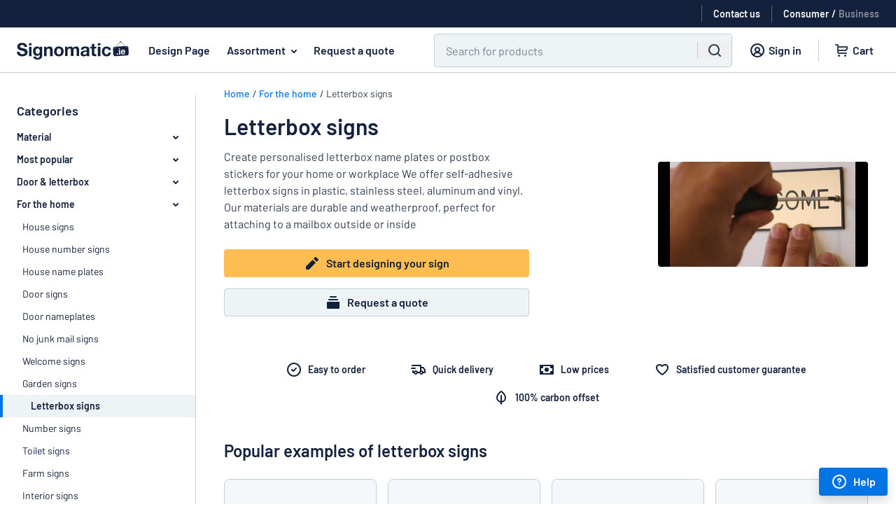

--- FILE ---
content_type: text/html; charset=utf-8
request_url: https://www.signomatic.ie/signs/letterbox-signs?category=1117
body_size: 172976
content:
<!DOCTYPE html><html lang="en"><head><meta name="viewport" content="width=device-width"><meta content="text/html;charset=utf-8" http-equiv="content-type" /><meta content="en-IE" http-equiv="content-language" /><meta content="IE=Edge" http-equiv="X-UA-Compatible" /><meta content="Letterbox signs online – create a letterbox sign with your personal style and shape, colour and material ✓ High quality ✓ Satisfaction guaranteed" name="description" /><meta content="Design and order signs on-line. Low prices and fast deliveries." name="abstract" /><meta content="notranslate" name="google" /><meta content="4365F355ED1C57EE60FA9757EB4924FB" name="msvalidate.01" /><meta name="any-cable-url" content="/cable?jid=eyJhbGciOiJIUzI1NiJ9.eyJleHQiOiJ7XCJjdXJyZW50X2FkbWluXCI6bnVsbCxcImN1cnJlbnRfdXNlclwiOm51bGwsXCJjdXJyZW50X29yZGVyXCI6XCJaMmxrT2k4dmMydDViSFJ0WVhndlQzSmtaWEl2TWpneE5EQTVPREUwXCJ9IiwiZXhwIjoxNzY5NDY2MjY3fQ.oWA3ojK_bfaaVznQH8NPHotuPOmRvd5nevbadiqFuVk"><meta name="sentry-trace" content="ec2a4274e16c4b3698639325c6089b47-ba8c5dbd7be34d72-0">
<meta name="baggage" content="sentry-trace_id=ec2a4274e16c4b3698639325c6089b47,sentry-sample_rate=0.5,sentry-sample_rand=0.510617,sentry-sampled=false,sentry-environment=production,sentry-release=192dcd12e11180df4b6cc73318cd5edad3d65241,sentry-public_key=4467ee045c90b24442b9ec7fceb04304"><meta name="csrf-param" content="authenticity_token" />
<meta name="csrf-token" content="HA-emsUj0DTOIuJuYWNihPN3v57FsRELpPds0OHioCuagJxYhdrz65J6iMd2n-DIzzMGjt5OCkD4gjQzNTsjHQ" /><title>Personalised Letterbox Signs and Plaques online - Signomatic</title><link href="/favicon.webp" rel="shortcut icon" /><link href="/favicon.webp" rel="icon" /><link href="https://www.signomatic.ie/signs/letterbox-signs" rel="canonical" /><link href="https://addsearch.com" rel="preconnect" /><link rel="alternate" hreflang="sv-SE" href="https://skyltmax.se/skyltar/brevladeskyltar" />
<link rel="alternate" hreflang="da-DK" href="https://www.skiltmax.dk/skilte/postkasseskilte" />
<link rel="alternate" hreflang="nb-NO" href="https://www.skiltmax.no/skilt/postkasseskilt" />
<link rel="alternate" hreflang="fi-FI" href="https://www.kylttimax.fi/kyltit/postilaatikko-nimikyltit" />
<link rel="alternate" hreflang="de-DE" href="https://www.schildermaxe.de/schilder/briefkastenschilder" />
<link rel="alternate" hreflang="fr-FR" href="https://www.plaqueomatic.fr/plaque/boite-aux-lettres" />
<link rel="alternate" hreflang="de-AT" href="https://www.schildermaxe.at/schilder/briefkastenschilder" />
<link rel="alternate" hreflang="nl-NL" href="https://www.bordenmax.nl/naamplaatjes/naamplaatjes-brievenbus" />
<link rel="alternate" hreflang="es-ES" href="https://www.rotumax.es/placas/placas-para-buzones" />
<link rel="alternate" hreflang="en-GB" href="https://www.signomatic.co.uk/signs/letterbox-signs" />
<link rel="alternate" hreflang="en-IE" href="https://www.signomatic.ie/signs/letterbox-signs" />
<link rel="alternate" hreflang="en-US" href="https://www.signomatic.com/signs/letterbox-signs" />
<link rel="alternate" hreflang="en-AU" href="https://www.signomatic.com.au/signs/letterbox-signs" />
<link rel="alternate" hreflang="pl-PL" href="https://www.szyldmax.pl/tabliczki/tabliczki-na-skrzynke-pocztowa" />
<link rel="alternate" hreflang="nl-BE" href="https://www.signomatic.be/nl/naamplaatjes/naamplaatjes-brievenbus" />
<link rel="alternate" hreflang="fr-BE" href="https://www.signomatic.be/fr/plaque/plaques-boites-aux-lettres" />
<link rel="alternate" hreflang="de-CH" href="https://www.signomatic.ch/de/schilder/briefkastenschilder" />
<link rel="alternate" hreflang="fr-CH" href="https://www.signomatic.ch/fr/plaque/plaques-boites-aux-lettres" />
<link rel="alternate" hreflang="it-CH" href="https://www.signomatic.ch/it/targhette/targhette-per-cassetta-della-posta" />
<link rel="alternate" hreflang="it-IT" href="https://www.cartellimax.it/targhette/targhette-per-cassette-postali" />
<link rel="alternate" hreflang="et-EE" href="https://www.signomatic.ee/sildid/postkastisildid" />
<link rel="alternate" hreflang="en-NZ" href="https://www.signomatic.co.nz/signs/letterbox-signs" />
<link rel="alternate" hreflang="cs-CZ" href="https://www.znaceni-max.cz/znaceni/znaceni-na-dopisni-schranky" /><link rel="preload" href="https://cdn.skyltmax.se/fonts/barlow/v1/7cHpv4kjgoGqM7E_DMs5ynghnQ.woff2" as="font" type="font/woff2" crossorigin="anonymous"><link rel="preload" href="https://cdn.skyltmax.se/fonts/barlow/v1/7cHqv4kjgoGqM7E3_-gs51ostz0rdg.woff2" as="font" type="font/woff2" crossorigin="anonymous"><link rel="preload" href="https://cdn.skyltmax.se/fonts/barlow/v1/barlow-v1-latin_latin-ext-600.woff2" as="font" type="font/woff2" crossorigin="anonymous"><style>/* barlow-200 - latin-ext_latin */
@font-face {
  font-family: 'Barlow';
  font-style: normal;
  font-weight: 200;
  font-display: swap;
  src: local('Barlow ExtraLight'), local('Barlow-ExtraLight'),
    url('https://cdn.skyltmax.se/fonts/barlow-v1-latin-ext_latin-200.woff2') format('woff2'), /* Chrome 26+, Opera 23+, Firefox 39+ */
    url('https://cdn.skyltmax.se/fonts/barlow-v1-latin-ext_latin-200.woff') format('woff'); /* Chrome 6+, Firefox 3.6+, IE 9+, Safari 5.1+ */
}
/* latin-ext */
@font-face {
  font-family: 'Barlow';
  font-style: normal;
  font-weight: 400;
  font-display: swap;
  src: local('Barlow Regular'), local('Barlow-Regular'),
    url(https://cdn.skyltmax.se/fonts/barlow/v1/7cHpv4kjgoGqM7E_Ass5ynghnQci.woff2) format('woff2'),
    url(https://cdn.skyltmax.se/fonts/barlow/v1/7cHpv4kjgoGqM7E_DMs_.woff) format('woff');
  unicode-range: U+0100-024F, U+0259, U+1E00-1EFF, U+2020, U+20A0-20AB, U+20AD-20CF, U+2113, U+2C60-2C7F, U+A720-A7FF;
}
/* latin */
@font-face {
  font-family: 'Barlow';
  font-style: normal;
  font-weight: 400;
  font-display: swap;
  src: local('Barlow Regular'), local('Barlow-Regular'),
    url(https://cdn.skyltmax.se/fonts/barlow/v1/7cHpv4kjgoGqM7E_DMs5ynghnQ.woff2) format('woff2'),
    url(https://cdn.skyltmax.se/fonts/barlow/v1/7cHpv4kjgoGqM7E_DMs_.woff) format('woff');
  unicode-range: U+0000-00FF, U+0131, U+0152-0153, U+02BB-02BC, U+02C6, U+02DA, U+02DC, U+2000-206F, U+2074, U+20AC, U+2122, U+2191, U+2193, U+2212, U+2215, U+FEFF, U+FFFD;
}
/* latin-ext */
@font-face {
  font-family: 'Barlow';
  font-style: normal;
  font-weight: 500;
  font-display: swap;
  src: local('Barlow Medium'), local('Barlow-Medium'),
    url(https://cdn.skyltmax.se/fonts/barlow/v1/7cHqv4kjgoGqM7E3_-gs6Vostz0rdom9.woff2) format('woff2'),
    url(https://cdn.skyltmax.se/fonts/barlow/v1/7cHqv4kjgoGqM7E3_-gs51oq.woff) format('woff');
  unicode-range: U+0100-024F, U+0259, U+1E00-1EFF, U+2020, U+20A0-20AB, U+20AD-20CF, U+2113, U+2C60-2C7F, U+A720-A7FF;
}
/* latin */
@font-face {
  font-family: 'Barlow';
  font-style: normal;
  font-weight: 500;
  font-display: swap;
  src: local('Barlow Medium'), local('Barlow-Medium'),
    url(https://cdn.skyltmax.se/fonts/barlow/v1/7cHqv4kjgoGqM7E3_-gs51ostz0rdg.woff2) format('woff2'),
    url(https://cdn.skyltmax.se/fonts/barlow/v1/7cHqv4kjgoGqM7E3_-gs51oq.woff) format('woff');
  unicode-range: U+0000-00FF, U+0131, U+0152-0153, U+02BB-02BC, U+02C6, U+02DA, U+02DC, U+2000-206F, U+2074, U+20AC, U+2122, U+2191, U+2193, U+2212, U+2215, U+FEFF, U+FFFD;
}
/* barlow-600 - latin_latin-ext */
@font-face {
  font-family: 'Barlow';
  font-style: normal;
  font-weight: 600;
  font-display: swap;
  src: local('Barlow SemiBold'), local('Barlow-SemiBold'),
    url(https://cdn.skyltmax.se/fonts/barlow/v1/barlow-v1-latin_latin-ext-600.woff2) format('woff2'),
    url(https://cdn.skyltmax.se/fonts/barlow/v1/barlow-v1-latin_latin-ext-600.woff) format('woff');
}
/* latin-ext */
@font-face {
  font-family: 'Barlow';
  font-style: normal;
  font-weight: 700;
  font-display: swap;
  src: local('Barlow Bold'), local('Barlow-Bold'),
    url(https://cdn.skyltmax.se/fonts/barlow/v1/7cHqv4kjgoGqM7E3t-4s6Vostz0rdom9.woff2) format('woff2'),
    url(https://cdn.skyltmax.se/fonts/barlow/v1/7cHqv4kjgoGqM7E3t-4s51oq.woff) format('woff');
  unicode-range: U+0100-024F, U+0259, U+1E00-1EFF, U+2020, U+20A0-20AB, U+20AD-20CF, U+2113, U+2C60-2C7F, U+A720-A7FF;
}
/* latin */
@font-face {
  font-family: 'Barlow';
  font-style: normal;
  font-weight: 700;
  font-display: swap;
  src: local('Barlow Bold'), local('Barlow-Bold'),
    url(https://cdn.skyltmax.se/fonts/barlow/v1/7cHqv4kjgoGqM7E3t-4s51ostz0rdg.woff2) format('woff2'),
    url(https://cdn.skyltmax.se/fonts/barlow/v1/7cHqv4kjgoGqM7E3t-4s51oq.woff) format('woff');
  unicode-range: U+0000-00FF, U+0131, U+0152-0153, U+02BB-02BC, U+02C6, U+02DA, U+02DC, U+2000-206F, U+2074, U+20AC, U+2122, U+2191, U+2193, U+2212, U+2215, U+FEFF, U+FFFD;
}
/* latin-ext */
@font-face {
  font-family: 'Lato';
  font-style: normal;
  font-weight: 300;
  font-display: swap;
  src: local('Lato Light'), local('Lato-Light'),
    url(https://cdn.skyltmax.se/fonts/lato/v14/S6u9w4BMUTPHh7USSwaPGQ3q5d0N7w.woff2) format('woff2'),
    url(https://cdn.skyltmax.se/fonts/lato/v14/S6u9w4BMUTPHh7USSwiPHw.woff) format('woff');
  unicode-range: U+0100-024F, U+0259, U+1E00-1EFF, U+2020, U+20A0-20AB, U+20AD-20CF, U+2113, U+2C60-2C7F, U+A720-A7FF;
}
/* latin */
@font-face {
  font-family: 'Lato';
  font-style: normal;
  font-weight: 300;
  font-display: swap;
  src: local('Lato Light'), local('Lato-Light'),
    url(https://cdn.skyltmax.se/fonts/lato/v14/S6u9w4BMUTPHh7USSwiPGQ3q5d0.woff2) format('woff2'),
    url(https://cdn.skyltmax.se/fonts/lato/v14/S6u9w4BMUTPHh7USSwiPHw.woff) format('woff');
  unicode-range: U+0000-00FF, U+0131, U+0152-0153, U+02BB-02BC, U+02C6, U+02DA, U+02DC, U+2000-206F, U+2074, U+20AC, U+2122, U+2191, U+2193, U+2212, U+2215, U+FEFF, U+FFFD;
}
/* latin-ext */
@font-face {
  font-family: 'Lato';
  font-style: normal;
  font-weight: 400;
  font-display: swap;
  src: local('Lato Regular'), local('Lato-Regular'),
    url(https://cdn.skyltmax.se/fonts/lato/v14/S6uyw4BMUTPHjxAwXiWtFCfQ7A.woff2) format('woff2'),
    url(https://cdn.skyltmax.se/fonts/lato/v14/S6uyw4BMUTPHjx4wWA.woff) format('woff');
  unicode-range: U+0100-024F, U+0259, U+1E00-1EFF, U+2020, U+20A0-20AB, U+20AD-20CF, U+2113, U+2C60-2C7F, U+A720-A7FF;
}
/* latin */
@font-face {
  font-family: 'Lato';
  font-style: normal;
  font-weight: 400;
  font-display: swap;
  src: local('Lato Regular'), local('Lato-Regular'),
    url(https://cdn.skyltmax.se/fonts/lato/v14/S6uyw4BMUTPHjx4wXiWtFCc.woff2) format('woff2'),
    url(https://cdn.skyltmax.se/fonts/lato/v14/S6uyw4BMUTPHjx4wWA.woff) format('woff');
  unicode-range: U+0000-00FF, U+0131, U+0152-0153, U+02BB-02BC, U+02C6, U+02DA, U+02DC, U+2000-206F, U+2074, U+20AC, U+2122, U+2191, U+2193, U+2212, U+2215, U+FEFF, U+FFFD;
}
@font-face {
  font-family: 'Lato';
  font-style: normal;
  font-weight: 500;
  font-display: swap;
  src: local('Lato Medium'), local('Lato-Medium'),
    url(https://cdn.skyltmax.se/fonts/lato/v14/lato-medium.woff2) format('woff2'),
    url(https://cdn.skyltmax.se/fonts/lato/v14/lato-medium.woff) format('woff');
}</style><link rel="stylesheet" href="https://cdn.skyltmax.se/vite/assets/client-f9d4a3cc.css" /><script id="sm-clientdata" type="application/json">{"snippets":{"contact":"\u003cp class=\"paragraph-2xs\"\u003eWhen you contact Signomatic by e-mail, your issue and your contact details are saved by us. This is necessary so we can deal with your issue. For more information, see our \u003ca target=\"_blank\" href='/privacy-policy'\u003eprivacy policy\u003c/a\u003e.\u003c/p\u003e","legal":"\u003ch3 class=\"heading-four\"\u003eLegal name:\u003c/h3\u003e\r\n\u003cp\u003eSignmax AB\u003c/p\u003e\r\n\u003ch3 class=\"heading-four\"\u003eAddress\u003c/h3\u003e\r\n\u003cp\u003ePostal Address:\u003cbr /\u003eBox 21\u003cbr /\u003e433 21 Partille\u003cbr /\u003eSweden \u003c/p\u003e\r\n\u003cp\u003eStreet Address:\u003cbr /\u003eFläskebovägen 5\u003cbr /\u003e438 91 Landvetter\u003cbr /\u003eSweden\u003c/p\u003e\r\n\u003ch3 class=\"heading-four\"\u003eEU OSS VAT-reg. no\u003c/h3\u003e\r\n\u003cp class=\"p1\"\u003eSE556756876001\u003c/p\u003e","contact_us_email":"E-mail: \u003ca href=\"mailto:info@signomatic.ie\"\u003einfo@signomatic.ie\u003c/a\u003e","contact_us_phone":"Telephone: +44 1489 326052","contact_us_phone_times":"\u003cdiv class=\"c-message_kit__gutter\"\u003e\r\n\u003cdiv class=\"c-message_kit__gutter__right\" role=\"presentation\" data-qa=\"message_content\"\u003e\r\n\u003cdiv class=\"c-message_kit__blocks c-message_kit__blocks--rich_text\"\u003e\r\n\u003cdiv class=\"c-message__message_blocks c-message__message_blocks--rich_text\" data-qa=\"message-text\"\u003e\r\n\u003cdiv class=\"p-block_kit_renderer\" data-qa=\"block-kit-renderer\"\u003e\r\n\u003cdiv class=\"p-block_kit_renderer__block_wrapper p-block_kit_renderer__block_wrapper--first\"\u003e\r\n\u003cdiv class=\"p-rich_text_block\" dir=\"auto\"\u003e\r\n\u003cdiv class=\"p-rich_text_section\"\u003eMon-Fri 9am-3pm. Closed 12-1pm\u003c/div\u003e\r\n\u003c/div\u003e\r\n\u003c/div\u003e\r\n\u003c/div\u003e\r\n\u003c/div\u003e\r\n\u003c/div\u003e\r\n\u003c/div\u003e\r\n\u003c/div\u003e","newsletter_title":"Subscribe to our newsletter to receive news and offers.","newsletter_promise":"Your email address is safe with us and will never be shared with third parties."},"recaptcha_key":"6Lcc0wgaAAAAAD-uFFbtJWsmqd1P6PSChaHCZbs-","client_role":"consumer","order_id":281409814}</script><script>window.RAILS_ENV = "production";
window.SM_VERSION = "192dcd12e11180df4b6cc73318cd5edad3d65241";
window.locale = "en-IE";
window.languageSegment = "";</script><script>window.cdnUrl = (filename) => {
  return `https://cdn.skyltmax.se/vite/${filename}`
}</script><script src="https://cdn.skyltmax.se/vite/assets/client-a1d27f8c.js" crossorigin="anonymous" type="module" defer="defer"></script><link rel="modulepreload" href="https://cdn.skyltmax.se/vite/assets/index-63be544b.js" as="script" crossorigin="anonymous" defer="defer">
<link rel="modulepreload" href="https://cdn.skyltmax.se/vite/assets/index-f46741a2.js" as="script" crossorigin="anonymous" defer="defer"><link rel="stylesheet" href="https://cdn.skyltmax.se/vite/assets/index-6a613ebf.css" media="screen" defer="defer" /><script>window.dataLayer = window.dataLayer || [];

window.gtag = function () {
  window.dataLayer.push(arguments);
};</script><script>window.dataLayer.push({
  "workflow": 6,
  "checkout": false
});</script><script>window.dataLayer.push({"userRole": "consumer"});</script><script>const consentEventFlag = 'true' == "true"
const cookieConsentPresent = '' == "true"
const functional = '' == "true"
const analytics = '' == "true"
const marketing = '' == "true"

if (consentEventFlag) {
  window.gtag("consent", "default", {
    functionality_storage: "denied",
    analytics_storage: "denied",
    ad_storage: "denied",
    ad_user_data: "denied",
    ad_personalization: "denied",
  });
} else {
  window.gtag("consent", "default", {
    "functionality_storage": functional ? "granted" : "denied",
    "analytics_storage": analytics ? "granted" : "denied",
    "ad_storage": marketing ? "granted" : "denied",
    "ad_user_data": marketing ? "granted" : "denied",
    "ad_personalization": marketing ? "granted" : "denied",

  });
}

if (consentEventFlag && cookieConsentPresent) {
  window.gtag("consent", "update", {
    functionality_storage: functional ? "granted" : "denied",
    analytics_storage: analytics ? "granted" : "denied",
    ad_storage: marketing ? "granted" : "denied",
    ad_user_data: marketing ? "granted" : "denied",
    ad_personalization: marketing ? "granted" : "denied",
  });

  window.dataLayer.push({
    event: "consentChoice",
    consentCategories: {
      functionality_storage: functional ? "granted" : "denied",
      analytics_storage: analytics ? "granted" : "denied",
      ad_storage: marketing ? "granted" : "denied",
      ad_user_data: marketing ? "granted" : "denied",
      ad_personalization: marketing ? "granted" : "denied",
    },
  });
}</script><script>if (document.domain !== "") {
  window.dataLayer.push({
    "gtm.start": new Date().getTime(),
    event: "gtm.js"
  });
}</script><script>if (document.domain !== "") {
  document.addEventListener("scroll", initGTMOnEvent);
  document.addEventListener("mousemove", initGTMOnEvent);
  document.addEventListener("touchstart", initGTMOnEvent);
  document.addEventListener("DOMContentLoaded", () => { setTimeout(initGTM, 2000); });

  function initGTMOnEvent (event) {
    initGTM();
    event.currentTarget.removeEventListener(event.type, initGTMOnEvent);
  }

  function initGTM () {
    if (window.gtmDidInit) {
      // Don't load again
      return false;
    }

    window.gtmDidInit = true;

    const script = document.getElementsByTagName("script")[0];
    const tag = document.createElement("script");
    tag.defer = true;
    tag.src = "https://www.googletagmanager.com/gtm.js?id=GTM-T8WV3P";
    script?.parentNode.insertBefore(tag, script);
  }
};</script><script defer="" src="https://widget.trustpilot.com/bootstrap/v5/tp.widget.bootstrap.min.js" type="text/javascript"></script><script type="application/ld+json">{  "@context": "http://schema.org/",  "@type": "Brand",  "logo": "https://www.signomatic.ie/images/logos/sign.png"}</script></head><body class="en en-ie " ontouchstart=""><a class="sr-only focus:not-sr-only focus:!absolute button !button-primary !button-small z-50 !m-1" href="#main" tabindex="0">Skip to main content</a><noscript><iframe height="0" src="https://www.googletagmanager.com/ns.html?id=GTM-T8WV3P" style="display:none;visibility:hidden" width="0"></iframe></noscript><div id="SiteMenu-epic-vite-component-a543d0e8-7c87-4701-8840-f3dcacd4ef6a"><!--$--><header class="mainmenu relative"><div class="pre-menurow relative hidden h-10 items-center justify-end px-6 xl:flex"><div class="trustpilot flex" aria-hidden="true"><div class="truspilot-widget" data-businessunit-id="584031fe0000ff0005986b3b" data-locale="en-IE" data-style-height="25px" data-style-width="250px" data-template-id="5406e65db0d04a09e042d5fc" data-theme="dark"><a href="https://se.trustpilot.com/review/skyltmax.se" target="_blank" rel="noreferrer"></a></div><div class="my-0 ml-1 mr-4 h-6 w-px bg-white p-0 opacity-30"></div></div><a href="/contact" class="contact subtle flex items-center" data-gtm="contact-link"><span class="mb-0 text-sm font-semibold text-white">Contact us</span></a><div class="mx-4 my-0 h-6 w-px bg-white p-0 opacity-30"></div><div class="role-switch"><a href="/set_client_role?role=consumer" data-gtm="role-switch-consumer" class="mb-0 text-sm font-semibold text-white opacity-50 hover:underline active">Consumer</a><span class="mx-1 mb-0 text-sm font-semibold text-white opacity-100">/</span><a href="/set_client_role?role=business" data-gtm="role-switch-business" class="mb-0 text-sm font-semibold text-white opacity-50 hover:underline">Business</a></div></div><div class="menurow-filler border-interactive h-12 border-b-1 xl:h-16"></div><div class="menurow fixed z-30 translate-y-[-48px] xl:translate-y-[-64px] xl:absolute"><div class="flex h-12 w-full justify-between xl:h-16"><div class="mobile-navbar"><div class="navbar-toggle" data-gtm="mobile-open-menu"><svg focusable="false" viewBox="0 0 24 24" style="display:inline-block"><path d="M3 7a1 1 0 0 1 1-1h16a1 1 0 1 1 0 2H4a1 1 0 0 1-1-1zm0 5a1 1 0 0 1 1-1h16a1 1 0 1 1 0 2H4a1 1 0 0 1-1-1zm1 4a1 1 0 1 0 0 2h16a1 1 0 1 0 0-2z" fill="currentColor"></path></svg></div><div class="search-toggle" data-gtm="open-search"><svg focusable="false" viewBox="0 0 24 24" style="display:inline-block"><path clip-rule="evenodd" d="M11 3a8 8 0 1 0 4.906 14.32l3.387 3.387a1 1 0 0 0 1.414-1.414l-3.387-3.387A8 8 0 0 0 11 3zm-6 8a6 6 0 1 1 12 0 6 6 0 0 1-12 0z" fill="currentColor" fill-rule="evenodd"></path></svg></div></div><nav class="header"><a href="https://www.signomatic.ie" class="logo" data-gtm="logo-link"><img src="https://cdn.skyltmax.se/vite/assets/en-IE-c9617642.svg" alt="logo" class="sm:min-w-[160px]"/></a><a href="/signomatic" class="headerlink signomatic whitespace-nowrap" data-gtm="design-page-link">Design Page</a><span id="assortment" class="link-button headerlink examples ml-2 whitespace-nowrap" data-gtm="assortment-dropdown" tabindex="0" aria-haspopup="true">Assortment<span class="assortment-dropdown-arrow"><svg focusable="false" viewBox="0 0 24 24" style="display:inline-block"><path clip-rule="evenodd" d="M8.293 10.293a1 1 0 0 1 1.414 0L12 12.586l2.293-2.293a1 1 0 1 1 1.414 1.414l-3 3a1 1 0 0 1-1.414 0l-3-3a1 1 0 0 1 0-1.414z" fill="currentColor" fill-rule="evenodd"></path></svg></span></span><a href="/quote" class="headerlink quote whitespace-nowrap" data-gtm="request-quote-link">Request a quote</a></nav><div class="menubuttons xl:w-full"><div class="buttons justify-end pr-6"><div id="main_search" class="ml-0 mr-0 h-12 w-full max-w-[640px] px-4 md:px-0 xl:ml-12 xl:mr-1 hidden xl:block"><div class="addsearch-searchfield-container"><form class="addsearch-searchfield" autoComplete="off" action="?" role="search"><div class="search-field-wrapper group relative flex h-12 w-full justify-between rounded border-1 bg-white-5 focus-within:border-primary focus-within:outline focus-within:outline-2 focus-within:outline-aqua-200"><input type="text" class="h-full w-full border-0 bg-transparent px-2 py-3 hover:!border-0 focus:!border-0 focus:!shadow-none hover:focus:border-0 group-focus-within:bg-white xl:px-4" placeholder="Search for products" aria-label="Search" data-categories="${categories}"/><div class="flex items-center bg-white-5 group-focus-within:bg-white"><button type="button" class="close-icon m-auto mx-3 cursor-pointer" aria-label="Clear all" tabindex="-1"><span class="hidden"><svg focusable="false" viewBox="0 0 24 24" style="display:inline-block"><path d="M6.707 18.707a1 1 0 0 1-1.414-1.414L10.586 12 5.293 6.707a1 1 0 0 1 1.414-1.414L12 10.586l5.293-5.293a1 1 0 1 1 1.414 1.414L13.414 12l5.293 5.293a1 1 0 0 1-1.414 1.414L12 13.414z" fill="currentColor"></path></svg><svg focusable="false" viewBox="0 0 24 24" style="display:inline-block" class="xl:hidden"><g fill="currentColor"><path d="M15.707 8.293a1 1 0 0 1 0 1.414L13.414 12l2.293 2.293a1 1 0 0 1-1.414 1.414L12 13.414l-2.293 2.293a1 1 0 0 1-1.414-1.414L10.586 12 8.293 9.707a1 1 0 0 1 1.414-1.414L12 10.586l2.293-2.293a1 1 0 0 1 1.414 0z"></path><path clip-rule="evenodd" d="M2 12C2 6.477 6.477 2 12 2s10 4.477 10 10-4.477 10-10 10S2 17.523 2 12zm10-8a8 8 0 1 0 0 16 8 8 0 0 0 0-16z" fill-rule="evenodd"></path></g></svg></span></button><span class="m-auto hidden h-6 border-l-1 border-white-20 xl:block"></span><button type="submit" class="left-icon m-auto hidden items-center px-3 xl:flex" aria-label="Search" tabindex="-1"><svg focusable="false" viewBox="0 0 24 24" style="display:inline-block" class="h-6 w-6" aria-hidden="true"><path clip-rule="evenodd" d="M11 3a8 8 0 1 0 4.906 14.32l3.387 3.387a1 1 0 0 0 1.414-1.414l-3.387-3.387A8 8 0 0 0 11 3zm-6 8a6 6 0 1 1 12 0 6 6 0 0 1-12 0z" fill="currentColor" fill-rule="evenodd"></path></svg></button></div></div></form></div><div id="addsearch-results" class="z-40 -ml-4 mt-1 hidden max-h-[62vh] w-[calc(100%_+_32px)] overflow-y-auto rounded-t-lg border border-t-1 border-white-10 shadow-lg sm:ml-0 sm:max-h-[70vh] sm:w-auto"></div><div id="loadmore"></div></div><a href="/customer" class="customer_zone subtle ml-3 hidden px-2 xl:flex" data-gtm="sign-in-link"><svg focusable="false" viewBox="0 0 24 24" style="display:inline-block" class=""><path clip-rule="evenodd" d="M18.8 19.332A9.973 9.973 0 0 0 22 12c0-5.523-4.477-10-10-10S2 6.477 2 12a9.973 9.973 0 0 0 3.276 7.402A9.954 9.954 0 0 0 12 22a9.954 9.954 0 0 0 6.8-2.668zm-.836-2a8 8 0 1 0-11.927 0 7.019 7.019 0 0 1 3.775-2.983 4 4 0 1 1 4.377 0 7.019 7.019 0 0 1 3.775 2.984zm-1.54 1.335A5 5 0 0 0 12 16a5 5 0 0 0-4.423 2.667C8.844 19.509 10.365 20 12 20s3.156-.49 4.423-1.333zM12 13a2 2 0 1 0 0-4 2 2 0 0 0 0 4z" fill="currentColor" fill-rule="evenodd"></path></svg><span class="paragraph-sm bold mb-0 whitespace-nowrap">Sign in</span></a><span class="divider ml-4 mr-3 hidden xl:block"></span><div class="signomatic-basket-button-portal static flex h-full items-center xl:relative"><div class="signomatic-basket-placeholder" aria-hidden="true"><a class="cart flex" tabindex="-1"><svg focusable="false" viewBox="0 0 24 24" style="display:inline-block"><g fill="currentColor"><path clip-rule="evenodd" d="M4 3a1 1 0 0 0 0 2h2v9a3 3 0 0 0 3 3h10a1 1 0 1 0 0-2H9a1 1 0 0 1-1-1v-1h9a4 4 0 0 0 4-4V7a1 1 0 0 0-1-1H8V5a2 2 0 0 0-2-2zm4 5v3h9a2 2 0 0 0 2-2V8z" fill-rule="evenodd"></path><path d="M10 19.5a1.5 1.5 0 1 1-3 0 1.5 1.5 0 0 1 3 0zm7.5 1.5a1.5 1.5 0 1 0 0-3 1.5 1.5 0 0 0 0 3z"></path></g></svg><span class="name paragraph-sm bold mb-0 whitespace-nowrap">Cart</span></a></div></div></div></div></div><div class="assortment-menu basis-full" id="assortment-menu"><button id="assortment-close" class="button button-subtle icon-only absolute right-4 top-4 mb-0" type="button" aria-label="Close assortment"><svg focusable="false" viewBox="0 0 24 24" style="display:inline-block" class="h-6 w-6"><path d="M6.707 18.707a1 1 0 0 1-1.414-1.414L10.586 12 5.293 6.707a1 1 0 0 1 1.414-1.414L12 10.586l5.293-5.293a1 1 0 1 1 1.414 1.414L13.414 12l5.293 5.293a1 1 0 0 1-1.414 1.414L12 13.414z" fill="currentColor"></path></svg></button><div class="flex w-full"><div class="flex h-[500px] min-w-[320px] flex-1 flex-col overflow-y-auto border-r border-white-20 pt-6"><div class="category-item flex h-10 min-h-[40px] items-center pr-4 hover:cursor-pointer hover:bg-white-5 active" data-gtm="dropdown-category-item"><div class="indicator mr-1 hidden h-full w-1 min-w-[4px] bg-primary"></div><p class="paragraph-sm bold mb-0 ml-8 mr-4 overflow-hidden overflow-ellipsis">Most popular</p><svg focusable="false" viewBox="0 0 24 24" style="display:inline-block" class="h-6 w-6 min-w-[24px]"><path d="M13.293 14.293a1 1 0 0 0 1.414 1.414l3-3a1 1 0 0 0 0-1.414l-3-3a1 1 0 1 0-1.414 1.414L14.586 11H7a1 1 0 1 0 0 2h7.586z" fill="currentColor"></path></svg></div><div class="category-item flex h-10 min-h-[40px] items-center pr-4 hover:cursor-pointer hover:bg-white-5" data-gtm="dropdown-category-item"><div class="indicator mr-1 hidden h-full w-1 min-w-[4px] bg-primary"></div><p class="paragraph-sm bold mb-0 ml-8 mr-4 overflow-hidden overflow-ellipsis">Door &amp; letterbox</p></div><div class="category-item flex h-10 min-h-[40px] items-center pr-4 hover:cursor-pointer hover:bg-white-5" data-gtm="dropdown-category-item"><div class="indicator mr-1 hidden h-full w-1 min-w-[4px] bg-primary"></div><p class="paragraph-sm bold mb-0 ml-8 mr-4 overflow-hidden overflow-ellipsis">For the home</p></div><div class="category-item flex h-10 min-h-[40px] items-center pr-4 hover:cursor-pointer hover:bg-white-5" data-gtm="dropdown-category-item"><div class="indicator mr-1 hidden h-full w-1 min-w-[4px] bg-primary"></div><p class="paragraph-sm bold mb-0 ml-8 mr-4 overflow-hidden overflow-ellipsis">Traffic and road</p></div><div class="category-item flex h-10 min-h-[40px] items-center pr-4 hover:cursor-pointer hover:bg-white-5" data-gtm="dropdown-category-item"><div class="indicator mr-1 hidden h-full w-1 min-w-[4px] bg-primary"></div><p class="paragraph-sm bold mb-0 ml-8 mr-4 overflow-hidden overflow-ellipsis">Name badges</p></div><div class="category-item flex h-10 min-h-[40px] items-center pr-4 hover:cursor-pointer hover:bg-white-5" data-gtm="dropdown-category-item"><div class="indicator mr-1 hidden h-full w-1 min-w-[4px] bg-primary"></div><p class="paragraph-sm bold mb-0 ml-8 mr-4 overflow-hidden overflow-ellipsis">Decals</p></div><div class="category-item flex h-10 min-h-[40px] items-center pr-4 hover:cursor-pointer hover:bg-white-5" data-gtm="dropdown-category-item"><div class="indicator mr-1 hidden h-full w-1 min-w-[4px] bg-primary"></div><p class="paragraph-sm bold mb-0 ml-8 mr-4 overflow-hidden overflow-ellipsis">Pet signs</p></div><div class="category-item flex h-10 min-h-[40px] items-center pr-4 hover:cursor-pointer hover:bg-white-5" data-gtm="dropdown-category-item"><div class="indicator mr-1 hidden h-full w-1 min-w-[4px] bg-primary"></div><p class="paragraph-sm bold mb-0 ml-8 mr-4 overflow-hidden overflow-ellipsis">Child signs</p></div></div><div class="min-w-[400px] flex-1 border-r border-white-20 p-8"><div class="flex h-[390px] flex-col flex-wrap overflow-hidden"><div class="mb-3 w-1/2 whitespace-normal"><a href="/signs/door-signs" data-gtm="dropdown-page-item" class="text-base font-medium text-black hover:text-primary-dark hover:underline">Door signs</a></div><div class="mb-3 w-1/2 whitespace-normal"><a href="/signs/house-signs" data-gtm="dropdown-page-item" class="text-base font-medium text-black hover:text-primary-dark hover:underline">House signs</a></div><div class="mb-3 w-1/2 whitespace-normal"><a href="/signs/letterbox-signs" data-gtm="dropdown-page-item" class="text-base font-medium text-black hover:text-primary-dark hover:underline">Letterbox signs</a></div><div class="mb-3 w-1/2 whitespace-normal"><a href="/signs/business-signs" data-gtm="dropdown-page-item" class="text-base font-medium text-black hover:text-primary-dark hover:underline">Business signs</a></div><div class="mb-3 w-1/2 whitespace-normal"><a href="/decals" data-gtm="dropdown-page-item" class="text-base font-medium text-black hover:text-primary-dark hover:underline">Decals</a></div></div></div><div class="w-full flex-2 p-8"><p class="paragraph-sm bold mb-4">Material</p><div class="grid grid-cols-2 gap-4"><a href="/signs/plastic-signs" class="flex h-20 items-center justify-center rounded-lg border-1 border-white-20 bg-white-3 decoration-black hover:border-ink-50 hover:bg-white-1 hover:underline" data-gtm="dropdown-popular-item"><p class="bold center mb-0 max-w-fit whitespace-normal px-1 text-base">Plastic signs</p></a><a href="/signs/wood-signs" class="flex h-20 items-center justify-center rounded-lg border-1 border-white-20 bg-white-3 decoration-black hover:border-ink-50 hover:bg-white-1 hover:underline" data-gtm="dropdown-popular-item"><p class="bold center mb-0 max-w-fit whitespace-normal px-1 text-base">Wood signs</p></a><a href="/signs/aluminium-signs" class="flex h-20 items-center justify-center rounded-lg border-1 border-white-20 bg-white-3 decoration-black hover:border-ink-50 hover:bg-white-1 hover:underline" data-gtm="dropdown-popular-item"><p class="bold center mb-0 max-w-fit whitespace-normal px-1 text-base">Aluminium signs</p></a><a href="/signs/acrylic-signs" class="flex h-20 items-center justify-center rounded-lg border-1 border-white-20 bg-white-3 decoration-black hover:border-ink-50 hover:bg-white-1 hover:underline" data-gtm="dropdown-popular-item"><p class="bold center mb-0 max-w-fit whitespace-normal px-1 text-base">Acrylic signs</p></a><a href="/vinyl-lettering" class="flex h-20 items-center justify-center rounded-lg border-1 border-white-20 bg-white-3 decoration-black hover:border-ink-50 hover:bg-white-1 hover:underline" data-gtm="dropdown-popular-item"><p class="bold center mb-0 max-w-fit whitespace-normal px-1 text-base">Vinyl lettering</p></a><a href="/decals" class="flex h-20 items-center justify-center rounded-lg border-1 border-white-20 bg-white-3 decoration-black hover:border-ink-50 hover:bg-white-1 hover:underline" data-gtm="dropdown-popular-item"><p class="bold center mb-0 max-w-fit whitespace-normal px-1 text-base">Decals</p></a><a href="/banners" class="flex h-20 items-center justify-center rounded-lg border-1 border-white-20 bg-white-3 decoration-black hover:border-ink-50 hover:bg-white-1 hover:underline" data-gtm="dropdown-popular-item"><p class="bold center mb-0 max-w-fit whitespace-normal px-1 text-base">Banners</p></a><a href="/signs/magnetic-signs" class="flex h-20 items-center justify-center rounded-lg border-1 border-white-20 bg-white-3 decoration-black hover:border-ink-50 hover:bg-white-1 hover:underline" data-gtm="dropdown-popular-item"><p class="bold center mb-0 max-w-fit whitespace-normal px-1 text-base">Magnetic signs</p></a></div></div></div><div class="bottom-bar"><div class="cta"><span class="paragraph-sm mb-0">Can’t find what you’re looking for?</span><a href="/signomatic" class="button button-emphasis button-small mb-0" data-gtm="dropdown-design-page-button">Start designing your sign</a></div><a href="/products" class="compare-products" data-gtm="dropdown-compare-products-link"><svg focusable="false" viewBox="0 0 24 24" style="display:inline-block"><path d="M3 12a1 1 0 1 0 2 0V9a1 1 0 0 1 1-1h10.586l-1.293 1.293a1 1 0 0 0 1.414 1.414l3-3a1 1 0 0 0 0-1.414l-3-3a1 1 0 1 0-1.414 1.414L16.586 6H6a3 3 0 0 0-3 3v3Zm18 0a1 1 0 1 0-2 0v3a1 1 0 0 1-1 1H7.414l1.293-1.293a1 1 0 1 0-1.414-1.414l-3 3a1 1 0 0 0 0 1.414l3 3a1 1 0 0 0 1.414-1.414L7.414 18H18a3 3 0 0 0 3-3v-3Z" fill="currentColor"></path></svg><span class="paragraph-sm mb-0">Compare products</span></a></div></div></div><div class="search-bar fixed left-0 right-0 z-20 flex h-16 -translate-y-full items-center justify-center" style="top:0"></div><div class="trustpilotrow relative flex h-10 items-center lg:hidden"><div class="truspilot-widget flex-1 mt-3" data-businessunit-id="584031fe0000ff0005986b3b" data-locale="en-IE" data-style-height="35px" data-style-width="100%" data-template-id="5406e65db0d04a09e042d5fc" data-theme="dark"><a href="https://se.trustpilot.com/review/skyltmax.se" target="_blank" rel="noreferrer"></a></div></div></header><header class="mainmenu-mobile z-40"><div class="overlay"></div><div class="menu absolute bottom-0 left-0 top-0 flex flex-col bg-white"><div class="menu-start h-[calc(100%_-_48px)] overflow-y-auto"><div class="top-section"><a href="https://www.signomatic.ie" class="logo" data-gtm="logo-link"><img src="https://cdn.skyltmax.se/vite/assets/en-IE-c9617642.svg" alt="logo"/></a><span class="menu-close button button-large button-subtle icon-only mb-0"><svg focusable="false" viewBox="0 0 24 24" style="display:inline-block"><path d="M6.707 18.707a1 1 0 0 1-1.414-1.414L10.586 12 5.293 6.707a1 1 0 0 1 1.414-1.414L12 10.586l5.293-5.293a1 1 0 1 1 1.414 1.414L13.414 12l5.293 5.293a1 1 0 0 1-1.414 1.414L12 13.414z" fill="currentColor"></path></svg></span></div><div class="assortment mb-4 pt-4"><div class="category-item flex h-11 items-center px-4 hover:cursor-pointer hover:bg-white-5" data-gtm="dropdown-category-item"><p class="paragraph-sm mb-0 font-medium">Material</p><svg focusable="false" viewBox="0 0 24 24" style="display:inline-block" class="h-6 w-6"><path clip-rule="evenodd" d="M7.293 3.293a1 1 0 0 1 1.414 0l8 8a1 1 0 0 1 0 1.414l-8 8a1 1 0 0 1-1.414-1.414L14.586 12 7.293 4.707a1 1 0 0 1 0-1.414z" fill="currentColor" fill-rule="evenodd"></path></svg></div><div class="category-item flex h-11 items-center px-4 hover:cursor-pointer hover:bg-white-5" data-gtm="dropdown-category-item"><p class="paragraph-sm mb-0 font-medium">Most popular</p><svg focusable="false" viewBox="0 0 24 24" style="display:inline-block" class="h-6 w-6"><path clip-rule="evenodd" d="M7.293 3.293a1 1 0 0 1 1.414 0l8 8a1 1 0 0 1 0 1.414l-8 8a1 1 0 0 1-1.414-1.414L14.586 12 7.293 4.707a1 1 0 0 1 0-1.414z" fill="currentColor" fill-rule="evenodd"></path></svg></div><div class="category-item flex h-11 items-center px-4 hover:cursor-pointer hover:bg-white-5" data-gtm="dropdown-category-item"><p class="paragraph-sm mb-0 font-medium">Door &amp; letterbox</p><svg focusable="false" viewBox="0 0 24 24" style="display:inline-block" class="h-6 w-6"><path clip-rule="evenodd" d="M7.293 3.293a1 1 0 0 1 1.414 0l8 8a1 1 0 0 1 0 1.414l-8 8a1 1 0 0 1-1.414-1.414L14.586 12 7.293 4.707a1 1 0 0 1 0-1.414z" fill="currentColor" fill-rule="evenodd"></path></svg></div><div class="category-item flex h-11 items-center px-4 hover:cursor-pointer hover:bg-white-5" data-gtm="dropdown-category-item"><p class="paragraph-sm mb-0 font-medium">For the home</p><svg focusable="false" viewBox="0 0 24 24" style="display:inline-block" class="h-6 w-6"><path clip-rule="evenodd" d="M7.293 3.293a1 1 0 0 1 1.414 0l8 8a1 1 0 0 1 0 1.414l-8 8a1 1 0 0 1-1.414-1.414L14.586 12 7.293 4.707a1 1 0 0 1 0-1.414z" fill="currentColor" fill-rule="evenodd"></path></svg></div><div class="category-item flex h-11 items-center px-4 hover:cursor-pointer hover:bg-white-5" data-gtm="dropdown-category-item"><p class="paragraph-sm mb-0 font-medium">Traffic and road</p><svg focusable="false" viewBox="0 0 24 24" style="display:inline-block" class="h-6 w-6"><path clip-rule="evenodd" d="M7.293 3.293a1 1 0 0 1 1.414 0l8 8a1 1 0 0 1 0 1.414l-8 8a1 1 0 0 1-1.414-1.414L14.586 12 7.293 4.707a1 1 0 0 1 0-1.414z" fill="currentColor" fill-rule="evenodd"></path></svg></div><div class="category-item flex h-11 items-center px-4 hover:cursor-pointer hover:bg-white-5" data-gtm="dropdown-category-item"><p class="paragraph-sm mb-0 font-medium">Name badges</p><svg focusable="false" viewBox="0 0 24 24" style="display:inline-block" class="h-6 w-6"><path clip-rule="evenodd" d="M7.293 3.293a1 1 0 0 1 1.414 0l8 8a1 1 0 0 1 0 1.414l-8 8a1 1 0 0 1-1.414-1.414L14.586 12 7.293 4.707a1 1 0 0 1 0-1.414z" fill="currentColor" fill-rule="evenodd"></path></svg></div><div class="hidden"><div class="flex h-4 min-h-[16px] items-center px-4"><div class="h-[1px] w-full bg-white-20"></div></div><div class="category-item flex h-11 items-center px-4 hover:cursor-pointer hover:bg-white-5" data-gtm="dropdown-category-item"><p class="paragraph-sm mb-0 font-medium">Decals</p><svg focusable="false" viewBox="0 0 24 24" style="display:inline-block" class="h-6 w-6"><path clip-rule="evenodd" d="M7.293 3.293a1 1 0 0 1 1.414 0l8 8a1 1 0 0 1 0 1.414l-8 8a1 1 0 0 1-1.414-1.414L14.586 12 7.293 4.707a1 1 0 0 1 0-1.414z" fill="currentColor" fill-rule="evenodd"></path></svg></div><div class="category-item flex h-11 items-center px-4 hover:cursor-pointer hover:bg-white-5" data-gtm="dropdown-category-item"><p class="paragraph-sm mb-0 font-medium">Pet signs</p><svg focusable="false" viewBox="0 0 24 24" style="display:inline-block" class="h-6 w-6"><path clip-rule="evenodd" d="M7.293 3.293a1 1 0 0 1 1.414 0l8 8a1 1 0 0 1 0 1.414l-8 8a1 1 0 0 1-1.414-1.414L14.586 12 7.293 4.707a1 1 0 0 1 0-1.414z" fill="currentColor" fill-rule="evenodd"></path></svg></div><div class="category-item flex h-11 items-center px-4 hover:cursor-pointer hover:bg-white-5" data-gtm="dropdown-category-item"><p class="paragraph-sm mb-0 font-medium">Child signs</p><svg focusable="false" viewBox="0 0 24 24" style="display:inline-block" class="h-6 w-6"><path clip-rule="evenodd" d="M7.293 3.293a1 1 0 0 1 1.414 0l8 8a1 1 0 0 1 0 1.414l-8 8a1 1 0 0 1-1.414-1.414L14.586 12 7.293 4.707a1 1 0 0 1 0-1.414z" fill="currentColor" fill-rule="evenodd"></path></svg></div></div><div class="flex h-11 items-center whitespace-nowrap pl-4 hover:cursor-pointer hover:bg-white-5" data-gtm="dropdown-expand-link"><p class="paragraph-sm mb-0 mr-2 max-w-min font-medium text-primary underline">Show all categories</p><svg focusable="false" viewBox="0 0 24 24" style="display:inline-block" class="h-6 w-6 text-primary"><path clip-rule="evenodd" d="M3.293 7.293a1 1 0 0 0 0 1.414l8 8a1 1 0 0 0 1.414 0l8-8a1 1 0 0 0-1.414-1.414L12 14.586 4.707 7.293a1 1 0 0 0-1.414 0z" fill="currentColor" fill-rule="evenodd"></path></svg></div></div><div class="menubuttons flex flex-col"><a href="/quote" class="quote flex h-11 items-center pl-4 text-ink-100" data-gtm="request-quote-link"><svg focusable="false" viewBox="0 0 24 24" style="display:inline-block" class="h-6 w-6"><g fill="currentColor"><path d="M9 13a1 1 0 0 1 1-1h4a1 1 0 1 1 0 2h-4a1 1 0 0 1-1-1zm1 3a1 1 0 1 0 0 2h4a1 1 0 1 0 0-2z"></path><path clip-rule="evenodd" d="M19 21a1 1 0 0 1-1 1H6a1 1 0 0 1-1-1V3a1 1 0 0 1 1-1h6.586a1 1 0 0 1 .707.293l5.414 5.414a1 1 0 0 1 .293.707zM7 20V4h4v5a1 1 0 0 0 1 1h5v10zm9.172-12L13 4.828V8z" fill-rule="evenodd"></path></g></svg><p class="paragraph-sm mb-0 ml-2 font-medium">Request a quote</p></a><a href="/customer" class="customer_zone flex h-11 items-center pl-4 text-ink-100" data-gtm="sign-in-link"><svg focusable="false" viewBox="0 0 24 24" style="display:inline-block" class="h-6 w-6"><path clip-rule="evenodd" d="M18.8 19.332A9.973 9.973 0 0 0 22 12c0-5.523-4.477-10-10-10S2 6.477 2 12a9.973 9.973 0 0 0 3.276 7.402A9.954 9.954 0 0 0 12 22a9.954 9.954 0 0 0 6.8-2.668zm-.836-2a8 8 0 1 0-11.927 0 7.019 7.019 0 0 1 3.775-2.983 4 4 0 1 1 4.377 0 7.019 7.019 0 0 1 3.775 2.984zm-1.54 1.335A5 5 0 0 0 12 16a5 5 0 0 0-4.423 2.667C8.844 19.509 10.365 20 12 20s3.156-.49 4.423-1.333zM12 13a2 2 0 1 0 0-4 2 2 0 0 0 0 4z" fill="currentColor" fill-rule="evenodd"></path></svg><span class="paragraph-sm mb-0 ml-2 font-medium">Sign in</span></a><a href="/customer-service" class="contact flex h-11 items-center pl-4 text-ink-100" data-gtm="helpcenter-link"><svg focusable="false" viewBox="0 0 24 24" style="display:inline-block" class="h-6 w-6"><path clip-rule="evenodd" d="M5 12a7 7 0 0 1 14 0h-3a1 1 0 0 0-1 1v7a1 1 0 0 0 1 1h1a4 4 0 0 0 4-4v-5a9 9 0 1 0-18 0v5a4 4 0 0 0 4 4h1a1 1 0 0 0 1-1v-7a1 1 0 0 0-1-1zm0 2v3a2 2 0 0 0 2 2v-5zm14 3v-3h-2v5a2 2 0 0 0 2-2z" fill="currentColor" fill-rule="evenodd"></path></svg><span class="paragraph-sm mb-0 ml-2 font-medium">Customer Service</span></a></div><div class="role-switch-mobile mb-4 flex h-12 items-center pl-4"><span><a href="/set_client_role?role=consumer" data-gtm="role-switch-consumer" class="paragraph-sm mb-0 font-medium opacity-50 active">Consumer</a><span class="paragraph-sm mx-2 mb-0">/</span><a href="/set_client_role?role=business" data-gtm="role-switch-business" class="paragraph-sm mb-0 font-medium opacity-50">Business</a></span></div></div><div class="submenu z-10"><div class="top-section"><button class="menu-back flex items-center" type="button"><svg focusable="false" viewBox="0 0 24 24" style="display:inline-block" class="mr-2 h-6 w-6 min-w-[24px]"><path clip-rule="evenodd" d="M16.707 3.293a1 1 0 0 0-1.414 0l-8 8a1 1 0 0 0 0 1.414l8 8a1 1 0 0 0 1.414-1.414L9.414 12l7.293-7.293a1 1 0 0 0 0-1.414z" fill="currentColor" fill-rule="evenodd"></path></svg><span class="paragraph-sm bold mb-0">Back to menu</span></button><span class="menu-close button button-large button-subtle icon-only mb-0"><svg focusable="false" viewBox="0 0 24 24" style="display:inline-block"><path d="M6.707 18.707a1 1 0 0 1-1.414-1.414L10.586 12 5.293 6.707a1 1 0 0 1 1.414-1.414L12 10.586l5.293-5.293a1 1 0 1 1 1.414 1.414L13.414 12l5.293 5.293a1 1 0 0 1-1.414 1.414L12 13.414z" fill="currentColor"></path></svg></span></div><div class="assortment overflow-y-auto py-6"><div class="heading-four px-4"></div><div></div></div></div><a href="/signomatic" class="cta button button-large button-emphasis full-width flat squared mb-0" data-gtm="dropdown-design-page-button"><span>Start designing your sign</span></a></div></header><!--/$--><script>window.__APOLLO_STATES__ = window.__APOLLO_STATES__ || []; window.__APOLLO_STATES__.push({"ROOT_QUERY":{"basketState":{"open":false,"addedNotice":false,"reload":false,"excelImportNotice":false,"__typename":"BasketState"},"__typename":"Query","navbarLinks({\"locale\":\"en-IE\",\"role\":\"consumer\"})":[{"__ref":"NavbarLink:61"},{"__ref":"NavbarLink:62"},{"__ref":"NavbarLink:63"}],"assortmentCategories({\"business\":false,\"locale\":\"en-IE\"})":[{"__ref":"AssortmentCategory:379142"},{"__ref":"AssortmentCategory:379143"},{"__ref":"AssortmentCategory:379144"},{"__ref":"AssortmentCategory:379145"},{"__ref":"AssortmentCategory:379146"},{"__ref":"AssortmentCategory:379147"},{"__ref":"AssortmentCategory:379148"},{"__ref":"AssortmentCategory:379149"},{"__ref":"AssortmentCategory:379150"}]},"NavbarLink:61":{"__typename":"NavbarLink","id":"61","path":"/signomatic","title":"Design Page","business":false,"locale":"en-IE","kind":"signomatic","role":"consumer","page":null,"signTag":null,"signCategory":null},"NavbarLink:62":{"__typename":"NavbarLink","id":"62","path":"","title":"Assortment","business":false,"locale":"en-IE","kind":"assortment","role":"consumer","page":null,"signTag":null,"signCategory":null},"NavbarLink:63":{"__typename":"NavbarLink","id":"63","path":"/quote","title":"Request a quote","business":false,"locale":"en-IE","kind":"quote","role":"consumer","page":null,"signTag":null,"signCategory":null},"AssortmentTag:2989002":{"__typename":"AssortmentTag","id":"2989002","assortmentCategoryId":"379142","signTagId":"2347","pagename":"Plastic signs","path":"/signs/plastic-signs","locale":"en-IE","order":0,"targetCategory":null,"business":false},"AssortmentTag:2989003":{"__typename":"AssortmentTag","id":"2989003","assortmentCategoryId":"379142","signTagId":"2353","pagename":"Wood signs","path":"/signs/wood-signs","locale":"en-IE","order":1,"targetCategory":null,"business":false},"AssortmentTag:2989004":{"__typename":"AssortmentTag","id":"2989004","assortmentCategoryId":"379142","signTagId":"2356","pagename":"Aluminium signs","path":"/signs/aluminium-signs","locale":"en-IE","order":2,"targetCategory":null,"business":false},"AssortmentTag:2989005":{"__typename":"AssortmentTag","id":"2989005","assortmentCategoryId":"379142","signTagId":"2359","pagename":"Acrylic signs","path":"/signs/acrylic-signs","locale":"en-IE","order":3,"targetCategory":null,"business":false},"AssortmentTag:2989006":{"__typename":"AssortmentTag","id":"2989006","assortmentCategoryId":"379142","signTagId":"2362","pagename":"Vinyl lettering","path":"/vinyl-lettering","locale":"en-IE","order":4,"targetCategory":null,"business":false},"AssortmentTag:2989007":{"__typename":"AssortmentTag","id":"2989007","assortmentCategoryId":"379142","signTagId":"2365","pagename":"Decals","path":"/decals","locale":"en-IE","order":5,"targetCategory":null,"business":false},"AssortmentTag:2989008":{"__typename":"AssortmentTag","id":"2989008","assortmentCategoryId":"379142","signTagId":"2368","pagename":"Banners","path":"/banners","locale":"en-IE","order":6,"targetCategory":null,"business":false},"AssortmentTag:2989009":{"__typename":"AssortmentTag","id":"2989009","assortmentCategoryId":"379142","signTagId":"2371","pagename":"Magnetic signs","path":"/signs/magnetic-signs","locale":"en-IE","order":7,"targetCategory":null,"business":false},"AssortmentTag:2989010":{"__typename":"AssortmentTag","id":"2989010","assortmentCategoryId":"379142","signTagId":"2390","pagename":"Brass signs","path":"/signs/brass-signs","locale":"en-IE","order":8,"targetCategory":null,"business":false},"AssortmentTag:2989011":{"__typename":"AssortmentTag","id":"2989011","assortmentCategoryId":"379142","signTagId":"4568","pagename":"Double-sided signs","path":"/signs/double-sided-signs","locale":"en-IE","order":9,"targetCategory":null,"business":false},"AssortmentTag:2989012":{"__typename":"AssortmentTag","id":"2989012","assortmentCategoryId":"379142","signTagId":"4807","pagename":"Posters","path":"/posters","locale":"en-IE","order":10,"targetCategory":null,"business":false},"AssortmentTag:2989013":{"__typename":"AssortmentTag","id":"2989013","assortmentCategoryId":"379142","signTagId":"5448","pagename":"Eco Board","path":"/ecoboard","locale":"en-IE","order":11,"targetCategory":null,"business":false},"AssortmentTag:2989014":{"__typename":"AssortmentTag","id":"2989014","assortmentCategoryId":"379142","signTagId":"5584","pagename":"Stainless steel signs","path":"/signs/stainless-steel-signs","locale":"en-IE","order":12,"targetCategory":null,"business":false},"AssortmentTag:2989015":{"__typename":"AssortmentTag","id":"2989015","assortmentCategoryId":"379142","signTagId":"5604","pagename":"Enamel style aluminium signs","path":"/signs/enamel-signs","locale":"en-IE","order":13,"targetCategory":null,"business":false},"AssortmentTag:2989016":{"__typename":"AssortmentTag","id":"2989016","assortmentCategoryId":"379142","signTagId":"5841","pagename":"Engraved signs","path":"/signs/engraved-signs","locale":"en-IE","order":14,"targetCategory":null,"business":false},"AssortmentTag:2989017":{"__typename":"AssortmentTag","id":"2989017","assortmentCategoryId":"379142","signTagId":"5848","pagename":"PVC signs","path":"/signs/pvc-signs","locale":"en-IE","order":15,"targetCategory":null,"business":false},"AssortmentTag:2989018":{"__typename":"AssortmentTag","id":"2989018","assortmentCategoryId":"379142","signTagId":"5793","pagename":"Magnets","path":"/magnets","locale":"en-IE","order":16,"targetCategory":null,"business":false},"AssortmentCategory:379142":{"__typename":"AssortmentCategory","id":"379142","signCategoryId":"1074","name":"Material","path":"/categories/material","locale":"en-IE","order":0,"business":false,"tags":[{"__ref":"AssortmentTag:2989002"},{"__ref":"AssortmentTag:2989003"},{"__ref":"AssortmentTag:2989004"},{"__ref":"AssortmentTag:2989005"},{"__ref":"AssortmentTag:2989006"},{"__ref":"AssortmentTag:2989007"},{"__ref":"AssortmentTag:2989008"},{"__ref":"AssortmentTag:2989009"},{"__ref":"AssortmentTag:2989010"},{"__ref":"AssortmentTag:2989011"},{"__ref":"AssortmentTag:2989012"},{"__ref":"AssortmentTag:2989013"},{"__ref":"AssortmentTag:2989014"},{"__ref":"AssortmentTag:2989015"},{"__ref":"AssortmentTag:2989016"},{"__ref":"AssortmentTag:2989017"},{"__ref":"AssortmentTag:2989018"}]},"AssortmentTag:2989019":{"__typename":"AssortmentTag","id":"2989019","assortmentCategoryId":"379143","signTagId":"2188","pagename":"Door signs","path":"/signs/door-signs","locale":"en-IE","order":0,"targetCategory":null,"business":false},"AssortmentTag:2989020":{"__typename":"AssortmentTag","id":"2989020","assortmentCategoryId":"379143","signTagId":"2197","pagename":"House signs","path":"/signs/house-signs","locale":"en-IE","order":1,"targetCategory":null,"business":false},"AssortmentTag:2989021":{"__typename":"AssortmentTag","id":"2989021","assortmentCategoryId":"379143","signTagId":"2203","pagename":"Letterbox signs","path":"/signs/letterbox-signs","locale":"en-IE","order":2,"targetCategory":null,"business":false},"AssortmentTag:2989022":{"__typename":"AssortmentTag","id":"2989022","assortmentCategoryId":"379143","signTagId":"2275","pagename":"Business signs","path":"/signs/business-signs","locale":"en-IE","order":3,"targetCategory":null,"business":false},"AssortmentTag:2989023":{"__typename":"AssortmentTag","id":"2989023","assortmentCategoryId":"379143","signTagId":"2365","pagename":"Decals","path":"/decals","locale":"en-IE","order":4,"targetCategory":1092,"business":false},"AssortmentCategory:379143":{"__typename":"AssortmentCategory","id":"379143","signCategoryId":"1092","name":"Most popular","path":"/categories/most-popular","locale":"en-IE","order":1,"business":false,"tags":[{"__ref":"AssortmentTag:2989019"},{"__ref":"AssortmentTag:2989020"},{"__ref":"AssortmentTag:2989021"},{"__ref":"AssortmentTag:2989022"},{"__ref":"AssortmentTag:2989023"}]},"AssortmentTag:2989024":{"__typename":"AssortmentTag","id":"2989024","assortmentCategoryId":"379144","signTagId":"2188","pagename":"Door signs","path":"/signs/door-signs","locale":"en-IE","order":0,"targetCategory":2103,"business":false},"AssortmentTag:2989025":{"__typename":"AssortmentTag","id":"2989025","assortmentCategoryId":"379144","signTagId":"2203","pagename":"Letterbox signs","path":"/signs/letterbox-signs","locale":"en-IE","order":1,"targetCategory":2103,"business":false},"AssortmentTag:2989026":{"__typename":"AssortmentTag","id":"2989026","assortmentCategoryId":"379144","signTagId":"2191","pagename":"No junk mail signs","path":"/signs/no-junk-mail-signs","locale":"en-IE","order":2,"targetCategory":null,"business":false},"AssortmentTag:2989027":{"__typename":"AssortmentTag","id":"2989027","assortmentCategoryId":"379144","signTagId":"2194","pagename":"Welcome signs","path":"/signs/welcome-signs","locale":"en-IE","order":3,"targetCategory":null,"business":false},"AssortmentTag:2989028":{"__typename":"AssortmentTag","id":"2989028","assortmentCategoryId":"379144","signTagId":"3953","pagename":"House number signs","path":"/signs/house-number-signs","locale":"en-IE","order":4,"targetCategory":null,"business":false},"AssortmentCategory:379144":{"__typename":"AssortmentCategory","id":"379144","signCategoryId":"2103","name":"Door & letterbox","path":"/categories/door-and-letterbox","locale":"en-IE","order":2,"business":false,"tags":[{"__ref":"AssortmentTag:2989024"},{"__ref":"AssortmentTag:2989025"},{"__ref":"AssortmentTag:2989026"},{"__ref":"AssortmentTag:2989027"},{"__ref":"AssortmentTag:2989028"}]},"AssortmentTag:2989029":{"__typename":"AssortmentTag","id":"2989029","assortmentCategoryId":"379145","signTagId":"2197","pagename":"House signs","path":"/signs/house-signs","locale":"en-IE","order":0,"targetCategory":1117,"business":false},"AssortmentTag:2989030":{"__typename":"AssortmentTag","id":"2989030","assortmentCategoryId":"379145","signTagId":"3953","pagename":"House number signs","path":"/signs/house-number-signs","locale":"en-IE","order":1,"targetCategory":1117,"business":false},"AssortmentTag:2989031":{"__typename":"AssortmentTag","id":"2989031","assortmentCategoryId":"379145","signTagId":"2344","pagename":"House name plates","path":"/name-plates/house-name-plates","locale":"en-IE","order":2,"targetCategory":null,"business":false},"AssortmentTag:2989032":{"__typename":"AssortmentTag","id":"2989032","assortmentCategoryId":"379145","signTagId":"2188","pagename":"Door signs","path":"/signs/door-signs","locale":"en-IE","order":3,"targetCategory":1117,"business":false},"AssortmentTag:2989033":{"__typename":"AssortmentTag","id":"2989033","assortmentCategoryId":"379145","signTagId":"3890","pagename":"Door nameplates","path":"/name-plates/door-nameplates","locale":"en-IE","order":4,"targetCategory":null,"business":false},"AssortmentTag:2989034":{"__typename":"AssortmentTag","id":"2989034","assortmentCategoryId":"379145","signTagId":"2191","pagename":"No junk mail signs","path":"/signs/no-junk-mail-signs","locale":"en-IE","order":5,"targetCategory":1117,"business":false},"AssortmentTag:2989035":{"__typename":"AssortmentTag","id":"2989035","assortmentCategoryId":"379145","signTagId":"2194","pagename":"Welcome signs","path":"/signs/welcome-signs","locale":"en-IE","order":6,"targetCategory":1117,"business":false},"AssortmentTag:2989036":{"__typename":"AssortmentTag","id":"2989036","assortmentCategoryId":"379145","signTagId":"2200","pagename":"Garden signs","path":"/signs/garden-signs","locale":"en-IE","order":7,"targetCategory":null,"business":false},"AssortmentTag:2989037":{"__typename":"AssortmentTag","id":"2989037","assortmentCategoryId":"379145","signTagId":"2203","pagename":"Letterbox signs","path":"/signs/letterbox-signs","locale":"en-IE","order":8,"targetCategory":1117,"business":false},"AssortmentTag:2989038":{"__typename":"AssortmentTag","id":"2989038","assortmentCategoryId":"379145","signTagId":"2224","pagename":"Number signs","path":"/signs/number-signs","locale":"en-IE","order":9,"targetCategory":null,"business":false},"AssortmentTag:2989039":{"__typename":"AssortmentTag","id":"2989039","assortmentCategoryId":"379145","signTagId":"2230","pagename":"Toilet signs","path":"/signs/toilet-signs","locale":"en-IE","order":10,"targetCategory":null,"business":false},"AssortmentTag:2989040":{"__typename":"AssortmentTag","id":"2989040","assortmentCategoryId":"379145","signTagId":"2242","pagename":"Farm signs","path":"/signs/farm-signs","locale":"en-IE","order":11,"targetCategory":null,"business":false},"AssortmentTag:2989041":{"__typename":"AssortmentTag","id":"2989041","assortmentCategoryId":"379145","signTagId":"2308","pagename":"Interior signs","path":"/signs/interior-signs","locale":"en-IE","order":12,"targetCategory":null,"business":false},"AssortmentTag:2989042":{"__typename":"AssortmentTag","id":"2989042","assortmentCategoryId":"379145","signTagId":"2338","pagename":"Cottage signs","path":"/signs/cottage-signs","locale":"en-IE","order":13,"targetCategory":null,"business":false},"AssortmentCategory:379145":{"__typename":"AssortmentCategory","id":"379145","signCategoryId":"1117","name":"For the home","path":"/categories/for-the-home","locale":"en-IE","order":3,"business":false,"tags":[{"__ref":"AssortmentTag:2989029"},{"__ref":"AssortmentTag:2989030"},{"__ref":"AssortmentTag:2989031"},{"__ref":"AssortmentTag:2989032"},{"__ref":"AssortmentTag:2989033"},{"__ref":"AssortmentTag:2989034"},{"__ref":"AssortmentTag:2989035"},{"__ref":"AssortmentTag:2989036"},{"__ref":"AssortmentTag:2989037"},{"__ref":"AssortmentTag:2989038"},{"__ref":"AssortmentTag:2989039"},{"__ref":"AssortmentTag:2989040"},{"__ref":"AssortmentTag:2989041"},{"__ref":"AssortmentTag:2989042"}]},"AssortmentTag:2989043":{"__typename":"AssortmentTag","id":"2989043","assortmentCategoryId":"379146","signTagId":"2341","pagename":"Road signs","path":"/signs/road-signs","locale":"en-IE","order":0,"targetCategory":null,"business":false},"AssortmentTag:2989044":{"__typename":"AssortmentTag","id":"2989044","assortmentCategoryId":"379146","signTagId":"2215","pagename":"Parking signs","path":"/signs/parking-signs","locale":"en-IE","order":1,"targetCategory":null,"business":false},"AssortmentTag:2989045":{"__typename":"AssortmentTag","id":"2989045","assortmentCategoryId":"379146","signTagId":"3093","pagename":"Reflective signs","path":"/signs/reflective-signs","locale":"en-IE","order":2,"targetCategory":null,"business":false},"AssortmentTag:2989046":{"__typename":"AssortmentTag","id":"2989046","assortmentCategoryId":"379146","signTagId":"4180","pagename":"Traffic signs","path":"/signs/traffic-signs","locale":"en-IE","order":3,"targetCategory":null,"business":false},"AssortmentTag:2989047":{"__typename":"AssortmentTag","id":"2989047","assortmentCategoryId":"379146","signTagId":"2221","pagename":"Street signs","path":"/signs/street-signs","locale":"en-IE","order":4,"targetCategory":null,"business":false},"AssortmentTag:2989048":{"__typename":"AssortmentTag","id":"2989048","assortmentCategoryId":"379146","signTagId":"2296","pagename":"Car signs","path":"/signs/car-signs","locale":"en-IE","order":5,"targetCategory":null,"business":false},"AssortmentTag:2989049":{"__typename":"AssortmentTag","id":"2989049","assortmentCategoryId":"379146","signTagId":"2311","pagename":"Children at play signs","path":"/signs/children-at-play-signs","locale":"en-IE","order":6,"targetCategory":null,"business":false},"AssortmentTag:2989050":{"__typename":"AssortmentTag","id":"2989050","assortmentCategoryId":"379146","signTagId":"2299","pagename":"Boat signs","path":"/signs/boat-signs","locale":"en-IE","order":7,"targetCategory":null,"business":false},"AssortmentCategory:379146":{"__typename":"AssortmentCategory","id":"379146","signCategoryId":"1147","name":"Traffic and road","path":"/categories/traffic-and-road","locale":"en-IE","order":4,"business":false,"tags":[{"__ref":"AssortmentTag:2989043"},{"__ref":"AssortmentTag:2989044"},{"__ref":"AssortmentTag:2989045"},{"__ref":"AssortmentTag:2989046"},{"__ref":"AssortmentTag:2989047"},{"__ref":"AssortmentTag:2989048"},{"__ref":"AssortmentTag:2989049"},{"__ref":"AssortmentTag:2989050"}]},"AssortmentTag:2989051":{"__typename":"AssortmentTag","id":"2989051","assortmentCategoryId":"379147","signTagId":"2317","pagename":"Nursing care name badges","path":"/name-badges/nursing-care-name-badges","locale":"en-IE","order":0,"targetCategory":null,"business":false},"AssortmentTag:2989052":{"__typename":"AssortmentTag","id":"2989052","assortmentCategoryId":"379147","signTagId":"2350","pagename":"Name badges","path":"/name-badges","locale":"en-IE","order":1,"targetCategory":null,"business":false},"AssortmentTag:2989053":{"__typename":"AssortmentTag","id":"2989053","assortmentCategoryId":"379147","signTagId":"5988","pagename":"Name badges with magnets","path":"/name-badges/name_badges_with_magnets","locale":"en-IE","order":2,"targetCategory":null,"business":false},"AssortmentTag:2989054":{"__typename":"AssortmentTag","id":"2989054","assortmentCategoryId":"379147","signTagId":"5987","pagename":"Name badges with pins","path":"/name-badges/name_badges_with_pins","locale":"en-IE","order":3,"targetCategory":null,"business":false},"AssortmentCategory:379147":{"__typename":"AssortmentCategory","id":"379147","signCategoryId":"1125","name":"Name badges","path":"/categories/name-badges","locale":"en-IE","order":5,"business":false,"tags":[{"__ref":"AssortmentTag:2989051"},{"__ref":"AssortmentTag:2989052"},{"__ref":"AssortmentTag:2989053"},{"__ref":"AssortmentTag:2989054"}]},"AssortmentTag:2989055":{"__typename":"AssortmentTag","id":"2989055","assortmentCategoryId":"379148","signTagId":"2365","pagename":"Decals","path":"/decals","locale":"en-IE","order":0,"targetCategory":1327,"business":false},"AssortmentTag:2989056":{"__typename":"AssortmentTag","id":"2989056","assortmentCategoryId":"379148","signTagId":"5513","pagename":"Floor decals","path":"/decals/floor-decals","locale":"en-IE","order":1,"targetCategory":null,"business":false},"AssortmentTag:2989057":{"__typename":"AssortmentTag","id":"2989057","assortmentCategoryId":"379148","signTagId":"5815","pagename":"Car decals","path":"/decals/car-decals","locale":"en-IE","order":2,"targetCategory":null,"business":false},"AssortmentTag:2989058":{"__typename":"AssortmentTag","id":"2989058","assortmentCategoryId":"379148","signTagId":"5889","pagename":"Van decals","path":"/decals/van-decals","locale":"en-IE","order":3,"targetCategory":null,"business":false},"AssortmentTag:2989059":{"__typename":"AssortmentTag","id":"2989059","assortmentCategoryId":"379148","signTagId":"2362","pagename":"Vinyl lettering","path":"/vinyl-lettering","locale":"en-IE","order":4,"targetCategory":1327,"business":false},"AssortmentCategory:379148":{"__typename":"AssortmentCategory","id":"379148","signCategoryId":"1327","name":"Decals","path":"/categories/decals","locale":"en-IE","order":6,"business":false,"tags":[{"__ref":"AssortmentTag:2989055"},{"__ref":"AssortmentTag:2989056"},{"__ref":"AssortmentTag:2989057"},{"__ref":"AssortmentTag:2989058"},{"__ref":"AssortmentTag:2989059"}]},"AssortmentTag:2989060":{"__typename":"AssortmentTag","id":"2989060","assortmentCategoryId":"379149","signTagId":"2206","pagename":"Horse signs","path":"/signs/horse-signs","locale":"en-IE","order":0,"targetCategory":null,"business":false},"AssortmentTag:2989061":{"__typename":"AssortmentTag","id":"2989061","assortmentCategoryId":"379149","signTagId":"2209","pagename":"Cat signs","path":"/signs/cat-signs","locale":"en-IE","order":1,"targetCategory":null,"business":false},"AssortmentTag:2989062":{"__typename":"AssortmentTag","id":"2989062","assortmentCategoryId":"379149","signTagId":"2236","pagename":"Dog signs","path":"/signs/dog-signs","locale":"en-IE","order":2,"targetCategory":null,"business":false},"AssortmentTag:2989063":{"__typename":"AssortmentTag","id":"2989063","assortmentCategoryId":"379149","signTagId":"2260","pagename":"Pet signs","path":"/signs/pet-signs","locale":"en-IE","order":3,"targetCategory":null,"business":false},"AssortmentTag:2989064":{"__typename":"AssortmentTag","id":"2989064","assortmentCategoryId":"379149","signTagId":"2287","pagename":"Stable signs","path":"/signs/stable-signs","locale":"en-IE","order":4,"targetCategory":null,"business":false},"AssortmentCategory:379149":{"__typename":"AssortmentCategory","id":"379149","signCategoryId":"1183","name":"Pet signs","path":"/categories/pet-signs","locale":"en-IE","order":7,"business":false,"tags":[{"__ref":"AssortmentTag:2989060"},{"__ref":"AssortmentTag:2989061"},{"__ref":"AssortmentTag:2989062"},{"__ref":"AssortmentTag:2989063"},{"__ref":"AssortmentTag:2989064"}]},"AssortmentTag:2989065":{"__typename":"AssortmentTag","id":"2989065","assortmentCategoryId":"379150","signTagId":"2212","pagename":"Child signs","path":"/signs/child-signs","locale":"en-IE","order":0,"targetCategory":null,"business":false},"AssortmentTag:2989066":{"__typename":"AssortmentTag","id":"2989066","assortmentCategoryId":"379150","signTagId":"2293","pagename":"Pram signs","path":"/signs/pram-signs","locale":"en-IE","order":1,"targetCategory":null,"business":false},"AssortmentTag:2989067":{"__typename":"AssortmentTag","id":"2989067","assortmentCategoryId":"379150","signTagId":"2311","pagename":"Children at play signs","path":"/signs/children-at-play-signs","locale":"en-IE","order":2,"targetCategory":1177,"business":false},"AssortmentCategory:379150":{"__typename":"AssortmentCategory","id":"379150","signCategoryId":"1177","name":"Child signs","path":"/categories/child-signs","locale":"en-IE","order":8,"business":false,"tags":[{"__ref":"AssortmentTag:2989065"},{"__ref":"AssortmentTag:2989066"},{"__ref":"AssortmentTag:2989067"}]}});</script></div><script type="application/json" class="epic-vite-component" data-component-name="SiteMenu" data-dom-id="SiteMenu-epic-vite-component-a543d0e8-7c87-4701-8840-f3dcacd4ef6a" data-ssr="true">{"component":"SiteMenu","locale":"en-IE","props":{"trustpilotEnabled":true,"trustpilotBizId":"584031fe0000ff0005986b3b","activePage":"signs/letterbox-signs","siteUrl":"https://www.signomatic.ie","currentUser":false,"signomatic":false,"businessRole":false,"cartCount":0,"addsearchCategories":"0xwww.signomatic.ie,!help_center","cartUrl":null,"orderId":null,"defaultCategoryId":"379143","langNl":"Nederlands","langFr":"Français","langDe":"Deutsch","langIt":"Italiano"},"url":"/signs/letterbox-signs?category=1117","customContext":{"env":"production","signwebLocale":"en-IE","apiUrl":"http://devbot-prod-4-474-skyltmax-api:80/graphql","flags":{"404-fallback-9578":{"defaultValue":true},"SM-9094-secondary-btn":{"defaultValue":false,"rules":[{"coverage":1,"hashAttribute":"deviceId","bucketVersion":1,"seed":"81d460bf-95ca-4961-bca5-eabe41838dcd","hashVersion":2,"force":true}]},"abac-perms":{"defaultValue":false},"admin-new-menu":{"defaultValue":false},"ball-chain-9354":{"defaultValue":true},"business-hero-secondary-button-9217":{"defaultValue":false,"rules":[{"condition":{"locale":"sv-SE"},"coverage":1,"hashAttribute":"deviceId","bucketVersion":1,"seed":"84a0a789-7459-47e8-b457-b1e21baffa07","hashVersion":2,"variations":[false,true],"weights":[0.5,0.5],"key":"business-hero-secondary-button-9217","meta":[{"key":"0","name":"Control"},{"key":"1","name":"Variation 1"}],"phase":"1","name":"Business Hero Secondary Button 9217"}]},"business-role-9586":{"defaultValue":true},"cabel-label-text-9348":{"defaultValue":true},"cable-sign-9304":{"defaultValue":true},"checkout-amount-9509":{"defaultValue":true},"colored-anodised-alu-9405":{"defaultValue":true},"consent-event-9478":{"defaultValue":true},"consumer-hero-secondary-button-9217":{"defaultValue":false,"rules":[{"condition":{"locale":"sv-SE"},"coverage":1,"hashAttribute":"deviceId","bucketVersion":1,"seed":"d6306371-46d9-4d7b-893d-e30797d86fc3","hashVersion":2,"variations":[false,true],"weights":[0.5,0.5],"key":"consumer-hero-secondary-button-9217","meta":[{"key":"0","name":"Control"},{"key":"1","name":"Variation 1"}],"phase":"1","name":"Consumer Hero Secondary Button 9217"}]},"copy-custom-products-9468":{"defaultValue":true},"corner-radius-9390":{"defaultValue":true},"custom-holes-9377":{"defaultValue":true,"rules":[{"condition":{"locale":"en-US"},"force":false}]},"delivery-9417":{"defaultValue":true},"delivery-prices-9392":{"defaultValue":true},"discount-bug-9472":{"defaultValue":true},"doc-sequencing-9597":{"defaultValue":true},"edit-cx-reason-9657":{"defaultValue":true,"rules":[{"force":false}]},"examples-import-9313":{"defaultValue":true},"examples-index-9543":{"defaultValue":true},"examples-shopping-9292":{"defaultValue":true},"faq-schema-9427":{"defaultValue":true},"fi-reminder-schedule-9289":{"defaultValue":true},"fixed-size-sign-prices-9375":{"defaultValue":true},"form-limiter-9298":{"defaultValue":true},"hide-readmore-9604":{"defaultValue":true},"holes-overlay-9389":{"defaultValue":true},"invoice-fees-to-db-9513":{"defaultValue":true},"invoice-link-token-9252":{"defaultValue":true},"locale-multipliers-9401":{"defaultValue":true},"monaco-vat-9582":{"defaultValue":false},"new-fields-to-gtm-9465":{"defaultValue":false,"rules":[{"force":true}]},"new-us-tariff-9613":{"defaultValue":true},"order-value-check-9552":{"defaultValue":true},"orderpage-urlfor-9469":{"defaultValue":true},"payment-amount-9338":{"defaultValue":true},"pdf-dextrosin-margin-top-9240":{"defaultValue":true},"pricelist-9308":{"defaultValue":false,"rules":[{"condition":{"adminId":{"$in":["4","131","161","269","1469"]}},"force":true},{"condition":{"adminId":{"$in":["117","118","215","5"]}},"force":true}]},"primecenter-automatic-batches-SM-9584":{"defaultValue":false},"primecenter-automatic-xmls-SM-9520":{"defaultValue":false},"primecenter-pdfs-9608":{"defaultValue":false},"reclaim-report-signs-count-9362":{"defaultValue":true},"rect-cutline-9390":{"defaultValue":true},"redirect-chains-9575":{"defaultValue":true},"redo-reason-9591":{"defaultValue":true},"reminder-invoice-9435":{"defaultValue":true},"resize-columns-in-todo-9638":{"defaultValue":true},"rtm-filter-settings-9512":{"defaultValue":true},"show-error-message-9269":{"defaultValue":true},"sign-editable-9585":{"defaultValue":true,"rules":[{"force":false}]},"signagent-menu-9540":{"defaultValue":false,"rules":[{"condition":{"adminId":"4"},"force":true}]},"stainless-sheet-28x49-9447":{"defaultValue":false},"stainless-sheet-30x30-9447":{"defaultValue":false},"stainless-sheet-80x25-9447":{"defaultValue":false},"suffixed-job-id-9606":{"defaultValue":true},"svg-preview-9510":{"defaultValue":true},"trustpilot-excluded-emails-9525":{"defaultValue":true},"uk-vat-api-2":{"defaultValue":true},"update-transactional-emails-9632":{"defaultValue":true},"user-role-selection-9250":{"defaultValue":true},"vinyl-white-spot-color-9351":{"defaultValue":true},"zendesk-client-integration-9469":{"defaultValue":true},"zendesk-sync-9469":{"defaultValue":true}},"overrides":{},"flagsAttributes":{"locale":"en-IE","url":"https://www.signomatic.ie/signs/letterbox-signs?category=1117","path":"/signs/letterbox-signs","host":"www.signomatic.ie","deviceType":"desktop","browser":"chrome","deviceId":"8b154c07deecd2cc50dfb906d4da75b0","branch":"main"}}}</script>  <svg version="1.1" style="position: absolute; width: 1px; height: 1px; top: -10px; left: -10px;">
    <defs>
      <filter id="dropshadow" y="-40%" height="180%" width="180%" x="-40%">
        <feOffset result="offsetblur" in="SourceGraphic" dx="4" dy="4" />
        <feColorMatrix result="matrixOut" in="offsetblur" type="matrix"
          values="0 0 0 0 0.2
          0 0 0 0 0.2
          0 0 0 0 0.2
          0 0 0 1 0" />
        <feGaussianBlur result="blurOut" in="matrixOut" stdDeviation="6" />
        <feBlend in="SourceGraphic" in2="blurOut" mode="normal" />
      </filter>
    </defs>
    <g></g>
  </svg>
<div class="no-container"><div style=""></div><div class="examples" data-controller="examples" data-examples-category-value="/categories" data-examples-index-value="3" data-examples-sign-category-id-value="1117" data-examples-signs-count-value="17" data-examples-signtag-id-value="2203" data-examples-signtag-name-value="Letterbox signs" data-examples-tag-value="letterbox_signs" id="signtag-2203"><div class="sidebar-signs-container flex justify-center"><div class="sidebar flex-col border-r mt-8 pb-6 h-max hidden xl:flex min-w-[280px] w-[280px]" data-addsearch="exclude"><p class="text-lg bold pl-6 mb-0 h-11 flex items-center">Categories</p><a href="/categories/material"><div class="category-item flex items-center h-8 pl-6 pr-4 hover:bg-white-5 hover:cursor-pointer min-h-[32px] " data-gtm="sidebar-category-item"><p class="paragraph-xs bold mb-0">Material</p><svg xmlns="http://www.w3.org/2000/svg" fill="none" viewBox="0 0 24 24" class="text-ink-100 w-6 h-6 min-w-[24px]"><path clip-rule="evenodd" d="M8.293 10.293a1 1 0 0 1 1.414 0L12 12.586l2.293-2.293a1 1 0 1 1 1.414 1.414l-3 3a1 1 0 0 1-1.414 0l-3-3a1 1 0 0 1 0-1.414z" fill="currentColor" fill-rule="evenodd"></path></svg>
</div></a><a href="/categories/most-popular"><div class="category-item flex items-center h-8 pl-6 pr-4 hover:bg-white-5 hover:cursor-pointer min-h-[32px] " data-gtm="sidebar-category-item"><p class="paragraph-xs bold mb-0">Most popular</p><svg xmlns="http://www.w3.org/2000/svg" fill="none" viewBox="0 0 24 24" class="text-ink-100 w-6 h-6 min-w-[24px]"><path clip-rule="evenodd" d="M8.293 10.293a1 1 0 0 1 1.414 0L12 12.586l2.293-2.293a1 1 0 1 1 1.414 1.414l-3 3a1 1 0 0 1-1.414 0l-3-3a1 1 0 0 1 0-1.414z" fill="currentColor" fill-rule="evenodd"></path></svg>
</div></a><a href="/categories/door-and-letterbox"><div class="category-item flex items-center h-8 pl-6 pr-4 hover:bg-white-5 hover:cursor-pointer min-h-[32px] " data-gtm="sidebar-category-item"><p class="paragraph-xs bold mb-0">Door &amp; letterbox</p><svg xmlns="http://www.w3.org/2000/svg" fill="none" viewBox="0 0 24 24" class="text-ink-100 w-6 h-6 min-w-[24px]"><path clip-rule="evenodd" d="M8.293 10.293a1 1 0 0 1 1.414 0L12 12.586l2.293-2.293a1 1 0 1 1 1.414 1.414l-3 3a1 1 0 0 1-1.414 0l-3-3a1 1 0 0 1 0-1.414z" fill="currentColor" fill-rule="evenodd"></path></svg>
</div></a><a href="/categories/for-the-home"><div class="category-item flex items-center h-8 pl-6 pr-4 hover:bg-white-5 hover:cursor-pointer min-h-[32px] " data-gtm="sidebar-category-item"><p class="paragraph-xs bold mb-0">For the home</p><svg xmlns="http://www.w3.org/2000/svg" fill="none" viewBox="0 0 24 24" class="text-ink-100 w-6 h-6 min-w-[24px]"><path clip-rule="evenodd" d="M8.293 10.293a1 1 0 0 1 1.414 0L12 12.586l2.293-2.293a1 1 0 1 1 1.414 1.414l-3 3a1 1 0 0 1-1.414 0l-3-3a1 1 0 0 1 0-1.414z" fill="currentColor" fill-rule="evenodd"></path></svg>
</div></a><div class="category-children"><div class="flex items-center hover:bg-white-5 hover:cursor-pointer min-h-[32px] "><a data-gtm="sidebar-page-item" class="sidebar-page-item text-sm text-ink-100 pl-8 w-full flex items-center" href="/signs/house-signs?category=1117">House signs</a></div><div class="flex items-center hover:bg-white-5 hover:cursor-pointer min-h-[32px] "><a data-gtm="sidebar-page-item" class="sidebar-page-item text-sm text-ink-100 pl-8 w-full flex items-center" href="/signs/house-number-signs?category=1117">House number signs</a></div><div class="flex items-center hover:bg-white-5 hover:cursor-pointer min-h-[32px] "><a data-gtm="sidebar-page-item" class="sidebar-page-item text-sm text-ink-100 pl-8 w-full flex items-center" href="/name-plates/house-name-plates">House name plates</a></div><div class="flex items-center hover:bg-white-5 hover:cursor-pointer min-h-[32px] "><a data-gtm="sidebar-page-item" class="sidebar-page-item text-sm text-ink-100 pl-8 w-full flex items-center" href="/signs/door-signs?category=1117">Door signs</a></div><div class="flex items-center hover:bg-white-5 hover:cursor-pointer min-h-[32px] "><a data-gtm="sidebar-page-item" class="sidebar-page-item text-sm text-ink-100 pl-8 w-full flex items-center" href="/name-plates/door-nameplates">Door nameplates</a></div><div class="flex items-center hover:bg-white-5 hover:cursor-pointer min-h-[32px] "><a data-gtm="sidebar-page-item" class="sidebar-page-item text-sm text-ink-100 pl-8 w-full flex items-center" href="/signs/no-junk-mail-signs?category=1117">No junk mail signs</a></div><div class="flex items-center hover:bg-white-5 hover:cursor-pointer min-h-[32px] "><a data-gtm="sidebar-page-item" class="sidebar-page-item text-sm text-ink-100 pl-8 w-full flex items-center" href="/signs/welcome-signs?category=1117">Welcome signs</a></div><div class="flex items-center hover:bg-white-5 hover:cursor-pointer min-h-[32px] "><a data-gtm="sidebar-page-item" class="sidebar-page-item text-sm text-ink-100 pl-8 w-full flex items-center" href="/signs/garden-signs">Garden signs</a></div><div class="flex items-center hover:bg-white-5 hover:cursor-pointer min-h-[32px] sidebar-active-page"><a data-gtm="sidebar-page-item" class="sidebar-page-item text-sm text-ink-100 pl-8 w-full flex items-center" href="/signs/letterbox-signs?category=1117">Letterbox signs</a></div><div class="flex items-center hover:bg-white-5 hover:cursor-pointer min-h-[32px] "><a data-gtm="sidebar-page-item" class="sidebar-page-item text-sm text-ink-100 pl-8 w-full flex items-center" href="/signs/number-signs">Number signs</a></div><div class="flex items-center hover:bg-white-5 hover:cursor-pointer min-h-[32px] "><a data-gtm="sidebar-page-item" class="sidebar-page-item text-sm text-ink-100 pl-8 w-full flex items-center" href="/signs/toilet-signs">Toilet signs</a></div><div class="flex items-center hover:bg-white-5 hover:cursor-pointer min-h-[32px] "><a data-gtm="sidebar-page-item" class="sidebar-page-item text-sm text-ink-100 pl-8 w-full flex items-center" href="/signs/farm-signs">Farm signs</a></div><div class="flex items-center hover:bg-white-5 hover:cursor-pointer min-h-[32px] "><a data-gtm="sidebar-page-item" class="sidebar-page-item text-sm text-ink-100 pl-8 w-full flex items-center" href="/signs/interior-signs">Interior signs</a></div><div class="flex items-center hover:bg-white-5 hover:cursor-pointer min-h-[32px] "><a data-gtm="sidebar-page-item" class="sidebar-page-item text-sm text-ink-100 pl-8 w-full flex items-center" href="/signs/cottage-signs">Cottage signs</a></div></div><a href="/categories/traffic-and-road"><div class="category-item flex items-center h-8 pl-6 pr-4 hover:bg-white-5 hover:cursor-pointer min-h-[32px] " data-gtm="sidebar-category-item"><p class="paragraph-xs bold mb-0">Traffic and road</p><svg xmlns="http://www.w3.org/2000/svg" fill="none" viewBox="0 0 24 24" class="text-ink-100 w-6 h-6 min-w-[24px]"><path clip-rule="evenodd" d="M8.293 10.293a1 1 0 0 1 1.414 0L12 12.586l2.293-2.293a1 1 0 1 1 1.414 1.414l-3 3a1 1 0 0 1-1.414 0l-3-3a1 1 0 0 1 0-1.414z" fill="currentColor" fill-rule="evenodd"></path></svg>
</div></a><a href="/categories/name-badges"><div class="category-item flex items-center h-8 pl-6 pr-4 hover:bg-white-5 hover:cursor-pointer min-h-[32px] " data-gtm="sidebar-category-item"><p class="paragraph-xs bold mb-0">Name badges</p><svg xmlns="http://www.w3.org/2000/svg" fill="none" viewBox="0 0 24 24" class="text-ink-100 w-6 h-6 min-w-[24px]"><path clip-rule="evenodd" d="M8.293 10.293a1 1 0 0 1 1.414 0L12 12.586l2.293-2.293a1 1 0 1 1 1.414 1.414l-3 3a1 1 0 0 1-1.414 0l-3-3a1 1 0 0 1 0-1.414z" fill="currentColor" fill-rule="evenodd"></path></svg>
</div></a><a href="/categories/decals"><div class="category-item flex items-center h-8 pl-6 pr-4 hover:bg-white-5 hover:cursor-pointer min-h-[32px] " data-gtm="sidebar-category-item"><p class="paragraph-xs bold mb-0">Decals</p><svg xmlns="http://www.w3.org/2000/svg" fill="none" viewBox="0 0 24 24" class="text-ink-100 w-6 h-6 min-w-[24px]"><path clip-rule="evenodd" d="M8.293 10.293a1 1 0 0 1 1.414 0L12 12.586l2.293-2.293a1 1 0 1 1 1.414 1.414l-3 3a1 1 0 0 1-1.414 0l-3-3a1 1 0 0 1 0-1.414z" fill="currentColor" fill-rule="evenodd"></path></svg>
</div></a><a href="/categories/pet-signs"><div class="category-item flex items-center h-8 pl-6 pr-4 hover:bg-white-5 hover:cursor-pointer min-h-[32px] " data-gtm="sidebar-category-item"><p class="paragraph-xs bold mb-0">Pet signs</p><svg xmlns="http://www.w3.org/2000/svg" fill="none" viewBox="0 0 24 24" class="text-ink-100 w-6 h-6 min-w-[24px]"><path clip-rule="evenodd" d="M8.293 10.293a1 1 0 0 1 1.414 0L12 12.586l2.293-2.293a1 1 0 1 1 1.414 1.414l-3 3a1 1 0 0 1-1.414 0l-3-3a1 1 0 0 1 0-1.414z" fill="currentColor" fill-rule="evenodd"></path></svg>
</div></a><a href="/categories/child-signs"><div class="category-item flex items-center h-8 pl-6 pr-4 hover:bg-white-5 hover:cursor-pointer min-h-[32px] " data-gtm="sidebar-category-item"><p class="paragraph-xs bold mb-0">Child signs</p><svg xmlns="http://www.w3.org/2000/svg" fill="none" viewBox="0 0 24 24" class="text-ink-100 w-6 h-6 min-w-[24px]"><path clip-rule="evenodd" d="M8.293 10.293a1 1 0 0 1 1.414 0L12 12.586l2.293-2.293a1 1 0 1 1 1.414 1.414l-3 3a1 1 0 0 1-1.414 0l-3-3a1 1 0 0 1 0-1.414z" fill="currentColor" fill-rule="evenodd"></path></svg>
</div></a></div><div class="sidebar-mobile fixed inset-0 invisible no-pointer-events z-40" data-addsearch="exclude" data-examples-target="mobileSidebar"><div class="overlay absolute inset-0 bg-ink-100 opacity-0" data-action="click-&gt;examples#closeMobileSidebar"></div><div class="menu absolute left-0 top-0 bottom-0 bg-white flex flex-col"><div class="menu-start"><div class="top-section flex items-center justify-between px-4 border-b min-h-[64px]"><div class="heading-four mb-0">Categories</div><span class="button button-large button-subtle icon-only mb-0" data-action="click-&gt;examples#closeMobileSidebar"><svg fill="none" viewBox="0 0 24 24" xmlns="http://www.w3.org/2000/svg"><path d="M6.707 18.707a1 1 0 0 1-1.414-1.414L10.586 12 5.293 6.707a1 1 0 0 1 1.414-1.414L12 10.586l5.293-5.293a1 1 0 1 1 1.414 1.414L13.414 12l5.293 5.293a1 1 0 0 1-1.414 1.414L12 13.414z" fill="currentColor"/></svg></span></div><div class="assortment pt-4 mb-4 overflow-y-auto"><div class="category-item flex items-center h-11 px-4 hover:bg-white-5 hover:cursor-pointer" data-action="click-&gt;examples#setMobileCategory" data-examples-target="examplesMobileCategoryItem" data-gtm="sidebar-category-item" data-index="0" data-name="Material" data-path="/categories/material" data-signtags="[{&quot;pagename&quot;:&quot;Plastic signs&quot;,&quot;path&quot;:&quot;/signs/plastic-signs&quot;,&quot;id&quot;:2347,&quot;active&quot;:false},{&quot;pagename&quot;:&quot;Wood signs&quot;,&quot;path&quot;:&quot;/signs/wood-signs&quot;,&quot;id&quot;:2353,&quot;active&quot;:false},{&quot;pagename&quot;:&quot;Aluminium signs&quot;,&quot;path&quot;:&quot;/signs/aluminium-signs&quot;,&quot;id&quot;:2356,&quot;active&quot;:false},{&quot;pagename&quot;:&quot;Acrylic signs&quot;,&quot;path&quot;:&quot;/signs/acrylic-signs&quot;,&quot;id&quot;:2359,&quot;active&quot;:false},{&quot;pagename&quot;:&quot;Vinyl lettering&quot;,&quot;path&quot;:&quot;/vinyl-lettering&quot;,&quot;id&quot;:2362,&quot;active&quot;:false},{&quot;pagename&quot;:&quot;Decals&quot;,&quot;path&quot;:&quot;/decals&quot;,&quot;id&quot;:2365,&quot;active&quot;:false},{&quot;pagename&quot;:&quot;Banners&quot;,&quot;path&quot;:&quot;/banners&quot;,&quot;id&quot;:2368,&quot;active&quot;:false},{&quot;pagename&quot;:&quot;Magnetic signs&quot;,&quot;path&quot;:&quot;/signs/magnetic-signs&quot;,&quot;id&quot;:2371,&quot;active&quot;:false},{&quot;pagename&quot;:&quot;Brass signs&quot;,&quot;path&quot;:&quot;/signs/brass-signs&quot;,&quot;id&quot;:2390,&quot;active&quot;:false},{&quot;pagename&quot;:&quot;Double-sided signs&quot;,&quot;path&quot;:&quot;/signs/double-sided-signs&quot;,&quot;id&quot;:4568,&quot;active&quot;:false},{&quot;pagename&quot;:&quot;Posters&quot;,&quot;path&quot;:&quot;/posters&quot;,&quot;id&quot;:4807,&quot;active&quot;:false},{&quot;pagename&quot;:&quot;Eco Board&quot;,&quot;path&quot;:&quot;/ecoboard&quot;,&quot;id&quot;:5448,&quot;active&quot;:false},{&quot;pagename&quot;:&quot;Stainless steel signs&quot;,&quot;path&quot;:&quot;/signs/stainless-steel-signs&quot;,&quot;id&quot;:5584,&quot;active&quot;:false},{&quot;pagename&quot;:&quot;Enamel style aluminium signs&quot;,&quot;path&quot;:&quot;/signs/enamel-signs&quot;,&quot;id&quot;:5604,&quot;active&quot;:false},{&quot;pagename&quot;:&quot;Engraved signs&quot;,&quot;path&quot;:&quot;/signs/engraved-signs&quot;,&quot;id&quot;:5841,&quot;active&quot;:false},{&quot;pagename&quot;:&quot;PVC signs&quot;,&quot;path&quot;:&quot;/signs/pvc-signs&quot;,&quot;id&quot;:5848,&quot;active&quot;:false},{&quot;pagename&quot;:&quot;Magnets&quot;,&quot;path&quot;:&quot;/magnets&quot;,&quot;id&quot;:5793,&quot;active&quot;:false}]"><p class="paragraph-sm font-medium mb-0">Material</p><svg xmlns="http://www.w3.org/2000/svg" fill="none" viewBox="0 0 24 24" class="w-6 h-6"><path clip-rule="evenodd" d="M7.293 3.293a1 1 0 0 1 1.414 0l8 8a1 1 0 0 1 0 1.414l-8 8a1 1 0 0 1-1.414-1.414L14.586 12 7.293 4.707a1 1 0 0 1 0-1.414z" fill="currentColor" fill-rule="evenodd"></path></svg>
</div><div class="category-item flex items-center h-11 px-4 hover:bg-white-5 hover:cursor-pointer" data-action="click-&gt;examples#setMobileCategory" data-examples-target="examplesMobileCategoryItem" data-gtm="sidebar-category-item" data-index="1" data-name="Most popular" data-path="/categories/most-popular" data-signtags="[{&quot;pagename&quot;:&quot;Door signs&quot;,&quot;path&quot;:&quot;/signs/door-signs&quot;,&quot;id&quot;:2188,&quot;active&quot;:false},{&quot;pagename&quot;:&quot;House signs&quot;,&quot;path&quot;:&quot;/signs/house-signs&quot;,&quot;id&quot;:2197,&quot;active&quot;:false},{&quot;pagename&quot;:&quot;Letterbox signs&quot;,&quot;path&quot;:&quot;/signs/letterbox-signs&quot;,&quot;id&quot;:2203,&quot;active&quot;:true},{&quot;pagename&quot;:&quot;Business signs&quot;,&quot;path&quot;:&quot;/signs/business-signs&quot;,&quot;id&quot;:2275,&quot;active&quot;:false},{&quot;pagename&quot;:&quot;Decals&quot;,&quot;path&quot;:&quot;/decals?category=1092&quot;,&quot;id&quot;:2365,&quot;active&quot;:false}]"><p class="paragraph-sm font-medium mb-0">Most popular</p><svg xmlns="http://www.w3.org/2000/svg" fill="none" viewBox="0 0 24 24" class="w-6 h-6"><path clip-rule="evenodd" d="M7.293 3.293a1 1 0 0 1 1.414 0l8 8a1 1 0 0 1 0 1.414l-8 8a1 1 0 0 1-1.414-1.414L14.586 12 7.293 4.707a1 1 0 0 1 0-1.414z" fill="currentColor" fill-rule="evenodd"></path></svg>
</div><div class="category-item flex items-center h-11 px-4 hover:bg-white-5 hover:cursor-pointer" data-action="click-&gt;examples#setMobileCategory" data-examples-target="examplesMobileCategoryItem" data-gtm="sidebar-category-item" data-index="2" data-name="Door &amp; letterbox" data-path="/categories/door-and-letterbox" data-signtags="[{&quot;pagename&quot;:&quot;Door signs&quot;,&quot;path&quot;:&quot;/signs/door-signs?category=2103&quot;,&quot;id&quot;:2188,&quot;active&quot;:false},{&quot;pagename&quot;:&quot;Letterbox signs&quot;,&quot;path&quot;:&quot;/signs/letterbox-signs?category=2103&quot;,&quot;id&quot;:2203,&quot;active&quot;:true},{&quot;pagename&quot;:&quot;No junk mail signs&quot;,&quot;path&quot;:&quot;/signs/no-junk-mail-signs&quot;,&quot;id&quot;:2191,&quot;active&quot;:false},{&quot;pagename&quot;:&quot;Welcome signs&quot;,&quot;path&quot;:&quot;/signs/welcome-signs&quot;,&quot;id&quot;:2194,&quot;active&quot;:false},{&quot;pagename&quot;:&quot;House number signs&quot;,&quot;path&quot;:&quot;/signs/house-number-signs&quot;,&quot;id&quot;:3953,&quot;active&quot;:false}]"><p class="paragraph-sm font-medium mb-0">Door &amp; letterbox</p><svg xmlns="http://www.w3.org/2000/svg" fill="none" viewBox="0 0 24 24" class="w-6 h-6"><path clip-rule="evenodd" d="M7.293 3.293a1 1 0 0 1 1.414 0l8 8a1 1 0 0 1 0 1.414l-8 8a1 1 0 0 1-1.414-1.414L14.586 12 7.293 4.707a1 1 0 0 1 0-1.414z" fill="currentColor" fill-rule="evenodd"></path></svg>
</div><div class="category-item flex items-center h-11 px-4 hover:bg-white-5 hover:cursor-pointer active" data-action="click-&gt;examples#setMobileCategory" data-examples-target="examplesMobileCategoryItem" data-gtm="sidebar-category-item" data-index="3" data-name="For the home" data-path="/categories/for-the-home" data-signtags="[{&quot;pagename&quot;:&quot;House signs&quot;,&quot;path&quot;:&quot;/signs/house-signs?category=1117&quot;,&quot;id&quot;:2197,&quot;active&quot;:false},{&quot;pagename&quot;:&quot;House number signs&quot;,&quot;path&quot;:&quot;/signs/house-number-signs?category=1117&quot;,&quot;id&quot;:3953,&quot;active&quot;:false},{&quot;pagename&quot;:&quot;House name plates&quot;,&quot;path&quot;:&quot;/name-plates/house-name-plates&quot;,&quot;id&quot;:2344,&quot;active&quot;:false},{&quot;pagename&quot;:&quot;Door signs&quot;,&quot;path&quot;:&quot;/signs/door-signs?category=1117&quot;,&quot;id&quot;:2188,&quot;active&quot;:false},{&quot;pagename&quot;:&quot;Door nameplates&quot;,&quot;path&quot;:&quot;/name-plates/door-nameplates&quot;,&quot;id&quot;:3890,&quot;active&quot;:false},{&quot;pagename&quot;:&quot;No junk mail signs&quot;,&quot;path&quot;:&quot;/signs/no-junk-mail-signs?category=1117&quot;,&quot;id&quot;:2191,&quot;active&quot;:false},{&quot;pagename&quot;:&quot;Welcome signs&quot;,&quot;path&quot;:&quot;/signs/welcome-signs?category=1117&quot;,&quot;id&quot;:2194,&quot;active&quot;:false},{&quot;pagename&quot;:&quot;Garden signs&quot;,&quot;path&quot;:&quot;/signs/garden-signs&quot;,&quot;id&quot;:2200,&quot;active&quot;:false},{&quot;pagename&quot;:&quot;Letterbox signs&quot;,&quot;path&quot;:&quot;/signs/letterbox-signs?category=1117&quot;,&quot;id&quot;:2203,&quot;active&quot;:true},{&quot;pagename&quot;:&quot;Number signs&quot;,&quot;path&quot;:&quot;/signs/number-signs&quot;,&quot;id&quot;:2224,&quot;active&quot;:false},{&quot;pagename&quot;:&quot;Toilet signs&quot;,&quot;path&quot;:&quot;/signs/toilet-signs&quot;,&quot;id&quot;:2230,&quot;active&quot;:false},{&quot;pagename&quot;:&quot;Farm signs&quot;,&quot;path&quot;:&quot;/signs/farm-signs&quot;,&quot;id&quot;:2242,&quot;active&quot;:false},{&quot;pagename&quot;:&quot;Interior signs&quot;,&quot;path&quot;:&quot;/signs/interior-signs&quot;,&quot;id&quot;:2308,&quot;active&quot;:false},{&quot;pagename&quot;:&quot;Cottage signs&quot;,&quot;path&quot;:&quot;/signs/cottage-signs&quot;,&quot;id&quot;:2338,&quot;active&quot;:false}]"><p class="paragraph-sm font-medium mb-0">For the home</p><svg xmlns="http://www.w3.org/2000/svg" fill="none" viewBox="0 0 24 24" class="w-6 h-6"><path clip-rule="evenodd" d="M7.293 3.293a1 1 0 0 1 1.414 0l8 8a1 1 0 0 1 0 1.414l-8 8a1 1 0 0 1-1.414-1.414L14.586 12 7.293 4.707a1 1 0 0 1 0-1.414z" fill="currentColor" fill-rule="evenodd"></path></svg>
</div><div class="category-item flex items-center h-11 px-4 hover:bg-white-5 hover:cursor-pointer" data-action="click-&gt;examples#setMobileCategory" data-examples-target="examplesMobileCategoryItem" data-gtm="sidebar-category-item" data-index="4" data-name="Traffic and road" data-path="/categories/traffic-and-road" data-signtags="[{&quot;pagename&quot;:&quot;Road signs&quot;,&quot;path&quot;:&quot;/signs/road-signs&quot;,&quot;id&quot;:2341,&quot;active&quot;:false},{&quot;pagename&quot;:&quot;Parking signs&quot;,&quot;path&quot;:&quot;/signs/parking-signs&quot;,&quot;id&quot;:2215,&quot;active&quot;:false},{&quot;pagename&quot;:&quot;Reflective signs&quot;,&quot;path&quot;:&quot;/signs/reflective-signs&quot;,&quot;id&quot;:3093,&quot;active&quot;:false},{&quot;pagename&quot;:&quot;Traffic signs&quot;,&quot;path&quot;:&quot;/signs/traffic-signs&quot;,&quot;id&quot;:4180,&quot;active&quot;:false},{&quot;pagename&quot;:&quot;Street signs&quot;,&quot;path&quot;:&quot;/signs/street-signs&quot;,&quot;id&quot;:2221,&quot;active&quot;:false},{&quot;pagename&quot;:&quot;Car signs&quot;,&quot;path&quot;:&quot;/signs/car-signs&quot;,&quot;id&quot;:2296,&quot;active&quot;:false},{&quot;pagename&quot;:&quot;Children at play signs&quot;,&quot;path&quot;:&quot;/signs/children-at-play-signs&quot;,&quot;id&quot;:2311,&quot;active&quot;:false},{&quot;pagename&quot;:&quot;Boat signs&quot;,&quot;path&quot;:&quot;/signs/boat-signs&quot;,&quot;id&quot;:2299,&quot;active&quot;:false}]"><p class="paragraph-sm font-medium mb-0">Traffic and road</p><svg xmlns="http://www.w3.org/2000/svg" fill="none" viewBox="0 0 24 24" class="w-6 h-6"><path clip-rule="evenodd" d="M7.293 3.293a1 1 0 0 1 1.414 0l8 8a1 1 0 0 1 0 1.414l-8 8a1 1 0 0 1-1.414-1.414L14.586 12 7.293 4.707a1 1 0 0 1 0-1.414z" fill="currentColor" fill-rule="evenodd"></path></svg>
</div><div class="category-item flex items-center h-11 px-4 hover:bg-white-5 hover:cursor-pointer" data-action="click-&gt;examples#setMobileCategory" data-examples-target="examplesMobileCategoryItem" data-gtm="sidebar-category-item" data-index="5" data-name="Name badges" data-path="/categories/name-badges" data-signtags="[{&quot;pagename&quot;:&quot;Nursing care name badges&quot;,&quot;path&quot;:&quot;/name-badges/nursing-care-name-badges&quot;,&quot;id&quot;:2317,&quot;active&quot;:false},{&quot;pagename&quot;:&quot;Name badges&quot;,&quot;path&quot;:&quot;/name-badges&quot;,&quot;id&quot;:2350,&quot;active&quot;:false},{&quot;pagename&quot;:&quot;Name badges with magnets&quot;,&quot;path&quot;:&quot;/name-badges/name_badges_with_magnets&quot;,&quot;id&quot;:5988,&quot;active&quot;:false},{&quot;pagename&quot;:&quot;Name badges with pins&quot;,&quot;path&quot;:&quot;/name-badges/name_badges_with_pins&quot;,&quot;id&quot;:5987,&quot;active&quot;:false}]"><p class="paragraph-sm font-medium mb-0">Name badges</p><svg xmlns="http://www.w3.org/2000/svg" fill="none" viewBox="0 0 24 24" class="w-6 h-6"><path clip-rule="evenodd" d="M7.293 3.293a1 1 0 0 1 1.414 0l8 8a1 1 0 0 1 0 1.414l-8 8a1 1 0 0 1-1.414-1.414L14.586 12 7.293 4.707a1 1 0 0 1 0-1.414z" fill="currentColor" fill-rule="evenodd"></path></svg>
</div><div class="category-item flex items-center h-11 px-4 hover:bg-white-5 hover:cursor-pointer" data-action="click-&gt;examples#setMobileCategory" data-examples-target="examplesMobileCategoryItem" data-gtm="sidebar-category-item" data-index="6" data-name="Decals" data-path="/categories/decals" data-signtags="[{&quot;pagename&quot;:&quot;Decals&quot;,&quot;path&quot;:&quot;/decals?category=1327&quot;,&quot;id&quot;:2365,&quot;active&quot;:false},{&quot;pagename&quot;:&quot;Floor decals&quot;,&quot;path&quot;:&quot;/decals/floor-decals&quot;,&quot;id&quot;:5513,&quot;active&quot;:false},{&quot;pagename&quot;:&quot;Car decals&quot;,&quot;path&quot;:&quot;/decals/car-decals&quot;,&quot;id&quot;:5815,&quot;active&quot;:false},{&quot;pagename&quot;:&quot;Van decals&quot;,&quot;path&quot;:&quot;/decals/van-decals&quot;,&quot;id&quot;:5889,&quot;active&quot;:false},{&quot;pagename&quot;:&quot;Vinyl lettering&quot;,&quot;path&quot;:&quot;/vinyl-lettering?category=1327&quot;,&quot;id&quot;:2362,&quot;active&quot;:false}]"><p class="paragraph-sm font-medium mb-0">Decals</p><svg xmlns="http://www.w3.org/2000/svg" fill="none" viewBox="0 0 24 24" class="w-6 h-6"><path clip-rule="evenodd" d="M7.293 3.293a1 1 0 0 1 1.414 0l8 8a1 1 0 0 1 0 1.414l-8 8a1 1 0 0 1-1.414-1.414L14.586 12 7.293 4.707a1 1 0 0 1 0-1.414z" fill="currentColor" fill-rule="evenodd"></path></svg>
</div><div class="category-item flex items-center h-11 px-4 hover:bg-white-5 hover:cursor-pointer" data-action="click-&gt;examples#setMobileCategory" data-examples-target="examplesMobileCategoryItem" data-gtm="sidebar-category-item" data-index="7" data-name="Pet signs" data-path="/categories/pet-signs" data-signtags="[{&quot;pagename&quot;:&quot;Horse signs&quot;,&quot;path&quot;:&quot;/signs/horse-signs&quot;,&quot;id&quot;:2206,&quot;active&quot;:false},{&quot;pagename&quot;:&quot;Cat signs&quot;,&quot;path&quot;:&quot;/signs/cat-signs&quot;,&quot;id&quot;:2209,&quot;active&quot;:false},{&quot;pagename&quot;:&quot;Dog signs&quot;,&quot;path&quot;:&quot;/signs/dog-signs&quot;,&quot;id&quot;:2236,&quot;active&quot;:false},{&quot;pagename&quot;:&quot;Pet signs&quot;,&quot;path&quot;:&quot;/signs/pet-signs&quot;,&quot;id&quot;:2260,&quot;active&quot;:false},{&quot;pagename&quot;:&quot;Stable signs&quot;,&quot;path&quot;:&quot;/signs/stable-signs&quot;,&quot;id&quot;:2287,&quot;active&quot;:false}]"><p class="paragraph-sm font-medium mb-0">Pet signs</p><svg xmlns="http://www.w3.org/2000/svg" fill="none" viewBox="0 0 24 24" class="w-6 h-6"><path clip-rule="evenodd" d="M7.293 3.293a1 1 0 0 1 1.414 0l8 8a1 1 0 0 1 0 1.414l-8 8a1 1 0 0 1-1.414-1.414L14.586 12 7.293 4.707a1 1 0 0 1 0-1.414z" fill="currentColor" fill-rule="evenodd"></path></svg>
</div><div class="category-item flex items-center h-11 px-4 hover:bg-white-5 hover:cursor-pointer" data-action="click-&gt;examples#setMobileCategory" data-examples-target="examplesMobileCategoryItem" data-gtm="sidebar-category-item" data-index="8" data-name="Child signs" data-path="/categories/child-signs" data-signtags="[{&quot;pagename&quot;:&quot;Child signs&quot;,&quot;path&quot;:&quot;/signs/child-signs&quot;,&quot;id&quot;:2212,&quot;active&quot;:false},{&quot;pagename&quot;:&quot;Pram signs&quot;,&quot;path&quot;:&quot;/signs/pram-signs&quot;,&quot;id&quot;:2293,&quot;active&quot;:false},{&quot;pagename&quot;:&quot;Children at play signs&quot;,&quot;path&quot;:&quot;/signs/children-at-play-signs?category=1177&quot;,&quot;id&quot;:2311,&quot;active&quot;:false}]"><p class="paragraph-sm font-medium mb-0">Child signs</p><svg xmlns="http://www.w3.org/2000/svg" fill="none" viewBox="0 0 24 24" class="w-6 h-6"><path clip-rule="evenodd" d="M7.293 3.293a1 1 0 0 1 1.414 0l8 8a1 1 0 0 1 0 1.414l-8 8a1 1 0 0 1-1.414-1.414L14.586 12 7.293 4.707a1 1 0 0 1 0-1.414z" fill="currentColor" fill-rule="evenodd"></path></svg>
</div></div></div><div class="submenu fixed flex flex-col bg-white inset-0 w-full opacity-0 invisible" data-examples-target="subMenu"><div class="top-section flex items-center justify-between px-4 border-b min-h-[64px]"><button class="menu-back flex items-center" data-action="click-&gt;examples#closeSubMenu"><svg xmlns="http://www.w3.org/2000/svg" fill="none" viewBox="0 0 24 24" class="w-6 h-6 min-w-[24px] mr-2"><path clip-rule="evenodd" d="M16.707 3.293a1 1 0 0 0-1.414 0l-8 8a1 1 0 0 0 0 1.414l8 8a1 1 0 0 0 1.414-1.414L9.414 12l7.293-7.293a1 1 0 0 0 0-1.414z" fill="currentColor" fill-rule="evenodd"></path></svg>
<span class="paragraph-sm bold mb-0">Back to categories</span></button><span class="button button-large button-subtle icon-only mb-0" data-action="click-&gt;examples#closeMobileSidebar"><svg fill="none" viewBox="0 0 24 24" xmlns="http://www.w3.org/2000/svg"><path d="M6.707 18.707a1 1 0 0 1-1.414-1.414L10.586 12 5.293 6.707a1 1 0 0 1 1.414-1.414L12 10.586l5.293-5.293a1 1 0 1 1 1.414 1.414L13.414 12l5.293 5.293a1 1 0 0 1-1.414 1.414L12 13.414z" fill="currentColor"/></svg></span></div><div class="assortment py-6 overflow-y-auto"><div class="heading-four px-4" data-examples-target="selectedCategoryName">Material</div><div class="flex items-center h-11 px-4 hover:bg-white-5 hover:cursor-pointer"><a class="paragraph-sm font-medium mb-0" data-examples-target="selectedCategoryLink" href="#">Show all</a></div><div class="border-b-1 mx-4 mt-2 mb-[7px]"></div><div data-examples-target="signTagsWrapperMobile"></div></div></div></div></div><div class="signs-content flex-1 max-w-[1640px]"><div class="row breadcrumbs hidden sm:block" data-addsearch="exclude"><ol class="breadcrumb flex"><li class="home"><a data-gtm="lp-breadcrumbs-link" href="/">Home</a></li><li><a data-gtm="lp-breadcrumbs-link" href="/categories/for-the-home">For the home</a></li><li>Letterbox signs</li></ol></div><div class="row breadcrumbs sm:hidden" data-addsearch="exclude"><ol class="breadcrumb flex"><li class="home"><a data-gtm="lp-breadcrumbs-link" href="/">Home</a></li><li><a data-gtm="lp-breadcrumbs-link" href="/categories/for-the-home">For the home</a></li></ol></div><main id="main"><div class="hero flex lg:p-10"><div class="title"><div class="title-container"><div class="title-content my-4"><h1 class="heading-two no-max-width break-words mb-2 lg:mb-3">Letterbox signs</h1><p class="no-max-width text-base" role="doc-subtitle">Create personalised letterbox name plates or postbox stickers for your home or workplace We offer self-adhesive letterbox signs in plastic, stainless steel, aluminum and vinyl. Our materials are durable and weatherproof, perfect for attaching to a mailbox outside or inside</p><div class="buttons"><a id="hero_cta" class="button button-emphasis button-medium cta flex-1" data-gtm="lp-hero-design-button" href="/signomatic"><svg fill="none" viewBox="0 0 24 24" xmlns="http://www.w3.org/2000/svg"><path d="M16.293 3.293a1 1 0 0 1 1.414 0l3 3a1 1 0 0 1 0 1.414L18.414 10 14 5.586zM12.586 7l-9.293 9.293A1 1 0 0 0 3 17v3a1 1 0 0 0 1 1h3a1 1 0 0 0 .707-.293L17 11.414z" fill="currentColor"/></svg>Start designing your sign</a><a class="button button-medium flex-1 button-secondary" data-gtm="lp-hero-examples-button-1" href="/quote"><svg fill="none" xmlns="http://www.w3.org/2000/svg" viewBox="0 0 24 24"><path d="M8 3a1 1 0 0 0 0 2h8a1 1 0 1 0 0-2H8ZM5 8a1 1 0 0 1 1-1h12a1 1 0 1 1 0 2H6a1 1 0 0 1-1-1Zm-1 3a1 1 0 0 0-1 1v8a1 1 0 0 0 1 1h16a1 1 0 0 0 1-1v-8a1 1 0 0 0-1-1H4Z" fill="currentColor"/></svg>Request a quote</a></div></div></div></div><div class="graphic video"><div class="px-4 lg:p-0" id="video_container"><video autoplay="" class="video-js vjs-default-skin" loop="" muted="" playsinline="" preload=""><source src="https://cdn.skyltmax.se/videos/start/intro/intro_en-IE.mp4" type="video/mp4" /></video></div></div></div><div data-examples-target="examplesScroll"></div><div class="usps border-y md:border-none !hidden lg:!flex"><div class="usp paragraph-xs bold mb-0"><svg fill="none" viewBox="0 0 24 24" xmlns="http://www.w3.org/2000/svg"><g fill="currentColor"><path d="M15.707 10.707a1 1 0 0 0-1.414-1.414L11 12.586l-1.293-1.293a1 1 0 0 0-1.414 1.414l2 2a1 1 0 0 0 1.414 0z"/><path clip-rule="evenodd" d="M12 2C6.477 2 2 6.477 2 12s4.477 10 10 10 10-4.477 10-10S17.523 2 12 2zM4 12a8 8 0 1 1 16 0 8 8 0 0 1-16 0z" fill-rule="evenodd"/></g></svg>Easy to order</div><div class="dot-divider"></div><div class="usp paragraph-xs bold mb-0"><svg fill="none" viewBox="0 0 24 24" xmlns="http://www.w3.org/2000/svg"><g fill="currentColor"><path clip-rule="evenodd" d="M2 6a1 1 0 0 1 1-1h12a1 1 0 0 1 1 1v2h2.5a1 1 0 0 1 .8.4l2.5 3.333a1 1 0 0 1 .2.6V16a1 1 0 0 1-1 1h-2.17a3.001 3.001 0 0 1-5.66 0h-2.34a3.001 3.001 0 0 1-5.66 0H4a1 1 0 0 1-1-1v-3h2v2h.17a3.001 3.001 0 0 1 5.66 0h2.34c.17-.48.459-.904.83-1.236V7H3a1 1 0 0 1-1-1zm14 4v3c1.306 0 2.417.835 2.83 2H20v-2.333L18 10zm-8 7a1 1 0 1 0 0-2 1 1 0 0 0 0 2zm9-1a1 1 0 1 1-2 0 1 1 0 0 1 2 0z" fill-rule="evenodd"/><path d="M8 10a1 1 0 0 0-1-1H2a1 1 0 0 0 0 2h5a1 1 0 0 0 1-1z"/></g></svg>Quick delivery</div><div class="dot-divider"></div><div class="usp paragraph-xs bold mb-0"><svg fill="none" viewBox="0 0 24 24" xmlns="http://www.w3.org/2000/svg"><g fill="currentColor"><path d="M12 15a3 3 0 1 0 0-6 3 3 0 0 0 0 6z"/><path clip-rule="evenodd" d="M22 6a1 1 0 0 0-1-1H3a1 1 0 0 0-1 1v12a1 1 0 0 0 1 1h18a1 1 0 0 0 1-1zM7 7v2a1 1 0 0 1-1 1H4v4h2a1 1 0 0 1 1 1v2h10v-2a1 1 0 0 1 1-1h2v-4h-2a1 1 0 0 1-1-1V7z" fill-rule="evenodd"/></g></svg>Low prices</div><div class="usp paragraph-xs bold mb-0"><svg fill="none" viewBox="0 0 24 24" xmlns="http://www.w3.org/2000/svg"><path clip-rule="evenodd" d="M8 6C6.469 6 5 7.132 5 9c0 .988.398 2.049 1.092 3.133.69 1.077 1.627 2.107 2.592 3.013A28.472 28.472 0 0 0 12 17.8a28.456 28.456 0 0 0 3.316-2.655c.966-.905 1.902-1.935 2.592-3.012C18.602 11.049 19 9.988 19 9c0-1.05-.31-1.772-.77-2.23C17.773 6.31 17.05 6 16 6c-.974 0-1.772.39-2.35.809a4.95 4.95 0 0 0-.815.748l-.033.041-.005.006.002-.002-.002.002a1.001 1.001 0 0 1-1.594 0l-.004-.006a3.661 3.661 0 0 0-.194-.219 4.948 4.948 0 0 0-.656-.57C9.772 6.389 8.974 6 8 6zm4-.431a7.011 7.011 0 0 0-.474-.378C10.728 4.611 9.526 4 8 4 5.531 4 3 5.868 3 9c0 1.512.602 2.951 1.408 4.21.81 1.267 1.873 2.425 2.908 3.394a30.453 30.453 0 0 0 4.052 3.179l.073.047.02.013.006.003.002.001s.001.001.531-.847l-.53.848a1 1 0 0 0 1.06 0L12 19l.53.848.003-.002.006-.004.02-.012.074-.047a28.8 28.8 0 0 0 1.207-.834 30.463 30.463 0 0 0 2.844-2.344c1.035-.97 2.098-2.128 2.908-3.394C20.4 11.95 21 10.513 21 9c0-1.45-.439-2.728-1.355-3.645C18.729 4.44 17.45 4 16 4c-1.525 0-2.728.61-3.526 1.191A6.983 6.983 0 0 0 12 5.57z" fill="currentColor" fill-rule="evenodd"/></svg>Satisfied customer guarantee</div><div class="usp paragraph-xs bold mb-0"><svg fill="none" viewBox="0 0 24 24" xmlns="http://www.w3.org/2000/svg"><path d="M11 18.929a7.001 7.001 0 0 1-6-6.93c0-5 6-10 7-10s7 5 7 10a7.001 7.001 0 0 1-6 6.93v2.07a1 1 0 1 1-2 0v-2.07zm0-2.03V9a1 1 0 1 1 2 0v7.9a5.002 5.002 0 0 0 4-4.9c0-1.77-1.113-3.806-2.636-5.564a15.248 15.248 0 0 0-2.076-1.997A8.595 8.595 0 0 0 12 4.223a8.595 8.595 0 0 0-.288.215 15.248 15.248 0 0 0-2.076 1.997C8.113 8.193 7 10.23 7 12a5.002 5.002 0 0 0 4 4.9z" clip-rule="evenodd" fill="currentColor" fill-rule="evenodd"/></svg>100% carbon offset</div></div><div id="examples-anchor"></div><div class="flex h-auto h-14 my-4 xl:h-0 xl:pt-0"><div class="px-3 flex items-center justify-center w-full bg-white xl:hidden" id="mobile-sidebar-button"><button class="button button-secondary button-medium mb-0 w-full max-w-md whitespace-normal" data-action="click-&gt;examples#openMobileSidebar"><span class="whitespace-nowrap overflow-hidden text-ellipsis" data-examples-target="mobileMenuButton">For the home</span><svg xmlns="http://www.w3.org/2000/svg" fill="none" viewBox="0 0 24 24" class="w-6 h-6 min-w-[24px]"><path clip-rule="evenodd" d="M8.293 10.293a1 1 0 0 1 1.414 0L12 12.586l2.293-2.293a1 1 0 1 1 1.414 1.414l-3 3a1 1 0 0 1-1.414 0l-3-3a1 1 0 0 1 0-1.414z" fill="currentColor" fill-rule="evenodd"></path></svg>
</button></div></div><div class="px-4 lg:px-10"><div class="row pt-2" data-examples-target="examplesTitle"><h2 class="heading-three mb-6 break-words">Popular examples of letterbox signs</h2></div><div class="row mb-20"><div id="SignTagExamples-epic-vite-component-6897aea0-31c5-4d97-a4ca-88f3b68331dc"><!--$--><div class="examples-container"><div class="examples-row mb-8 grid auto-rows-max gap-3 gap-y-4 xs:grid-cols-2 sm:grid-cols-3 sm:gap-4 lg:grid-cols-4"><div class="example-item sortable relative h-full" data-id="31574"><div class="example flex-1 adoptable-31574"><a href="/signs/letterbox-signs/49406?category=1117" class="signv2 sign example-frame tape bg-white-3" data-gtm="lp-example-card"><img src="https://skyltmax-shrine.s3-accelerate.amazonaws.com/production/sign/49406/file/svg-893a5492307f5f4a13191b06c7db01e9.svg" class="h-full p-2 drop-shadow-[1px_1px_2px_rgba(51,51,51,0.6)] sm:p-4" alt="Plastic Signs Engraving, Rounded Corners White Engraved Plastic. Fixing Method: Adhesive Tape" loading="lazy" decoding="async"/></a><div class="example-info px-2 py-3 lg:p-4" data-gtm="lp-example-card"><h3 class="heading-six lg:heading-five !mb-1"><a href="/signs/letterbox-signs/49406?category=1117" class="text-ink-100" data-gtm="lp-example-card">Plastic signs</a></h3><div class="paragraph-2xs lg:paragraph-xs lg:!mb-3">100 x 25 mm, Engraved plastic</div><div class="example-price"><span class="heading-six lg:heading-five">€5.49</span><span class="paragraph-2xs lg:paragraph-xs pl-1">incl. VAT</span></div></div><div class="example-buttons flex flex-col gap-2 px-2 pb-3 capitalize lg:px-4 lg:pb-4"><a href="/order/adopt_id?exampler_id=31574&amp;sign=49406&amp;sign_category_id=1117" class="example-to-signomatic button button-emphasis button-small mb-0" data-gtm="lp-example-button" draggable="false"><svg focusable="false" viewBox="0 0 24 24" style="display:inline-block"><path d="M16.293 3.293a1 1 0 0 1 1.414 0l3 3a1 1 0 0 1 0 1.414L18.414 10 14 5.586zM12.586 7l-9.293 9.293A1 1 0 0 0 3 17v3a1 1 0 0 0 1 1h3a1 1 0 0 0 .707-.293L17 11.414z" fill="currentColor"></path></svg>Customise</a></div></div></div><div class="example-item sortable relative h-full" data-id="31580"><div class="example flex-1 adoptable-31580"><a href="/signs/letterbox-signs/55692?category=1117" class="signv2 sign example-frame tape bg-white-3" data-gtm="lp-example-card"><img src="https://skyltmax-shrine.s3-accelerate.amazonaws.com/production/sign/55692/file/svg-c7ecff10c7ddad3527c59119ed42884e.svg" class="h-full p-2 drop-shadow-[1px_1px_2px_rgba(51,51,51,0.6)] sm:p-4" alt="Grey Oval Letterbox Customised Plastic Sign" loading="lazy" decoding="async"/></a><div class="example-info px-2 py-3 lg:p-4" data-gtm="lp-example-card"><h3 class="heading-six lg:heading-five !mb-1"><a href="/signs/letterbox-signs/55692?category=1117" class="text-ink-100" data-gtm="lp-example-card">Grey oval letterbox customised plastic sign</a></h3><div class="paragraph-2xs lg:paragraph-xs lg:!mb-3">100 x 40 mm, Engraved plastic</div><div class="example-price"><span class="heading-six lg:heading-five">€10.39</span><span class="paragraph-2xs lg:paragraph-xs pl-1">incl. VAT</span></div></div><div class="example-buttons flex flex-col gap-2 px-2 pb-3 capitalize lg:px-4 lg:pb-4"><a href="/order/adopt_id?exampler_id=31580&amp;sign=55692&amp;sign_category_id=1117" class="example-to-signomatic button button-emphasis button-small mb-0" data-gtm="lp-example-button" draggable="false"><svg focusable="false" viewBox="0 0 24 24" style="display:inline-block"><path d="M16.293 3.293a1 1 0 0 1 1.414 0l3 3a1 1 0 0 1 0 1.414L18.414 10 14 5.586zM12.586 7l-9.293 9.293A1 1 0 0 0 3 17v3a1 1 0 0 0 1 1h3a1 1 0 0 0 .707-.293L17 11.414z" fill="currentColor"></path></svg>Customise</a></div></div></div><div class="example-item sortable relative h-full" data-id="31576"><div class="example flex-1 adoptable-31576"><a href="/signs/letterbox-signs/58859?category=1117" class="signv2 sign example-frame tape bg-white-3" data-gtm="lp-example-card"><img src="https://skyltmax-shrine.s3-accelerate.amazonaws.com/production/sign/58859/file/svg-a6069f47ba709a03037be9f4e17f3040.svg" class="h-full p-2 drop-shadow-[1px_1px_2px_rgba(51,51,51,0.6)] sm:p-4" alt="Plastic Signs Engraving, Square Black Engraved Plastic. Fixing Method: Adhesive Tape" loading="lazy" decoding="async"/></a><div class="example-info px-2 py-3 lg:p-4" data-gtm="lp-example-card"><h3 class="heading-six lg:heading-five !mb-1"><a href="/signs/letterbox-signs/58859?category=1117" class="text-ink-100" data-gtm="lp-example-card">Plastic signs</a></h3><div class="paragraph-2xs lg:paragraph-xs lg:!mb-3">120 x 40 mm, Engraved plastic</div><div class="example-price"><span class="heading-six lg:heading-five">€8.79</span><span class="paragraph-2xs lg:paragraph-xs pl-1">incl. VAT</span></div></div><div class="example-buttons flex flex-col gap-2 px-2 pb-3 capitalize lg:px-4 lg:pb-4"><a href="/order/adopt_id?exampler_id=31576&amp;sign=58859&amp;sign_category_id=1117" class="example-to-signomatic button button-emphasis button-small mb-0" data-gtm="lp-example-button" draggable="false"><svg focusable="false" viewBox="0 0 24 24" style="display:inline-block"><path d="M16.293 3.293a1 1 0 0 1 1.414 0l3 3a1 1 0 0 1 0 1.414L18.414 10 14 5.586zM12.586 7l-9.293 9.293A1 1 0 0 0 3 17v3a1 1 0 0 0 1 1h3a1 1 0 0 0 .707-.293L17 11.414z" fill="currentColor"></path></svg>Customise</a></div></div></div><div class="example-item sortable relative h-full" data-id="31575"><div class="example flex-1 adoptable-31575"><a href="/signs/letterbox-signs/60009?category=1117" class="signv2 sign example-frame self_adhesive bg-white-3" data-gtm="lp-example-card"><img src="https://skyltmax-shrine.s3-accelerate.amazonaws.com/production/sign/60009/file/svg-239a81f136ef267fece7cb59bc1d278e.svg" class="h-full p-2 drop-shadow-[1px_1px_2px_rgba(51,51,51,0.6)] sm:p-4 drop-shadow-none" alt="Vinyl Lettering, Black Vinyl. Fixing Method: Self Adhesive" loading="lazy" decoding="async"/></a><div class="example-info px-2 py-3 lg:p-4" data-gtm="lp-example-card"><h3 class="heading-six lg:heading-five !mb-1"><a href="/signs/letterbox-signs/60009?category=1117" class="text-ink-100" data-gtm="lp-example-card">Vinyl lettering</a></h3><div class="paragraph-2xs lg:paragraph-xs lg:!mb-3">200 x 150 mm, Vinyl</div><div class="example-price"><span class="heading-six lg:heading-five">€28.39</span><span class="paragraph-2xs lg:paragraph-xs pl-1">incl. VAT</span></div></div><div class="example-buttons flex flex-col gap-2 px-2 pb-3 capitalize lg:px-4 lg:pb-4"><a href="/order/adopt_id?exampler_id=31575&amp;sign=60009&amp;sign_category_id=1117" class="example-to-signomatic button button-emphasis button-small mb-0" data-gtm="lp-example-button" draggable="false"><svg focusable="false" viewBox="0 0 24 24" style="display:inline-block"><path d="M16.293 3.293a1 1 0 0 1 1.414 0l3 3a1 1 0 0 1 0 1.414L18.414 10 14 5.586zM12.586 7l-9.293 9.293A1 1 0 0 0 3 17v3a1 1 0 0 0 1 1h3a1 1 0 0 0 .707-.293L17 11.414z" fill="currentColor"></path></svg>Customise</a></div></div></div><div class="example-item sortable relative h-full" data-id="31577"><div class="example flex-1 adoptable-31577"><a href="/signs/letterbox-signs/58852?category=1117" class="signv2 sign example-frame tape bg-white-3" data-gtm="lp-example-card"><img src="https://skyltmax-shrine.s3-accelerate.amazonaws.com/production/sign/58852/file/svg-2cd61a4bebe951746cae28f9ad25035c.svg" class="h-full p-2 drop-shadow-[1px_1px_2px_rgba(51,51,51,0.6)] sm:p-4" alt="Plastic Signs Engraving, Square White Engraved Plastic. Fixing Method: Adhesive Tape" loading="lazy" decoding="async"/></a><div class="example-info px-2 py-3 lg:p-4" data-gtm="lp-example-card"><h3 class="heading-six lg:heading-five !mb-1"><a href="/signs/letterbox-signs/58852?category=1117" class="text-ink-100" data-gtm="lp-example-card">Plastic signs</a></h3><div class="paragraph-2xs lg:paragraph-xs lg:!mb-3">60 x 15 mm, Engraved plastic</div><div class="example-price"><span class="heading-six lg:heading-five">€3.19</span><span class="paragraph-2xs lg:paragraph-xs pl-1">incl. VAT</span></div></div><div class="example-buttons flex flex-col gap-2 px-2 pb-3 capitalize lg:px-4 lg:pb-4"><a href="/order/adopt_id?exampler_id=31577&amp;sign=58852&amp;sign_category_id=1117" class="example-to-signomatic button button-emphasis button-small mb-0" data-gtm="lp-example-button" draggable="false"><svg focusable="false" viewBox="0 0 24 24" style="display:inline-block"><path d="M16.293 3.293a1 1 0 0 1 1.414 0l3 3a1 1 0 0 1 0 1.414L18.414 10 14 5.586zM12.586 7l-9.293 9.293A1 1 0 0 0 3 17v3a1 1 0 0 0 1 1h3a1 1 0 0 0 .707-.293L17 11.414z" fill="currentColor"></path></svg>Customise</a></div></div></div><div class="example-item sortable relative h-full" data-id="31564"><div class="example flex-1 adoptable-31564"><a href="/signs/letterbox-signs/49376?category=1117" class="signv2 sign example-frame tape bg-white-3" data-gtm="lp-example-card"><img src="https://skyltmax-shrine.s3-accelerate.amazonaws.com/production/sign/49376/file/svg-995aa84b1de5a206fd74d746a5f9d6ce.svg" class="h-full p-2 drop-shadow-[1px_1px_2px_rgba(51,51,51,0.6)] sm:p-4" alt="Plastic Signs Engraving, Square White Engraved Plastic. Fixing Method: Adhesive Tape" loading="lazy" decoding="async"/></a><div class="example-info px-2 py-3 lg:p-4" data-gtm="lp-example-card"><h3 class="heading-six lg:heading-five !mb-1"><a href="/signs/letterbox-signs/49376?category=1117" class="text-ink-100" data-gtm="lp-example-card">Plastic signs</a></h3><div class="paragraph-2xs lg:paragraph-xs lg:!mb-3">100 x 30 mm, Engraved plastic</div><div class="example-price"><span class="heading-six lg:heading-five">€7.49</span><span class="paragraph-2xs lg:paragraph-xs pl-1">incl. VAT</span></div></div><div class="example-buttons flex flex-col gap-2 px-2 pb-3 capitalize lg:px-4 lg:pb-4"><a href="/order/adopt_id?exampler_id=31564&amp;sign=49376&amp;sign_category_id=1117" class="example-to-signomatic button button-emphasis button-small mb-0" data-gtm="lp-example-button" draggable="false"><svg focusable="false" viewBox="0 0 24 24" style="display:inline-block"><path d="M16.293 3.293a1 1 0 0 1 1.414 0l3 3a1 1 0 0 1 0 1.414L18.414 10 14 5.586zM12.586 7l-9.293 9.293A1 1 0 0 0 3 17v3a1 1 0 0 0 1 1h3a1 1 0 0 0 .707-.293L17 11.414z" fill="currentColor"></path></svg>Customise</a></div></div></div><div class="example-item sortable relative h-full" data-id="31565"><div class="example flex-1 adoptable-31565"><a href="/signs/letterbox-signs/49379?category=1117" class="signv2 sign example-frame tape bg-white-3" data-gtm="lp-example-card"><img src="https://skyltmax-shrine.s3-accelerate.amazonaws.com/production/sign/49379/file/svg-5beb4cf4ed373e5787ca962c8ef80e19.svg" class="h-full p-2 drop-shadow-[1px_1px_2px_rgba(51,51,51,0.6)] sm:p-4" alt="Plastic Signs Engraving, Oval Black Engraved Plastic. Fixing Method: Adhesive Tape" loading="lazy" decoding="async"/></a><div class="example-info px-2 py-3 lg:p-4" data-gtm="lp-example-card"><h3 class="heading-six lg:heading-five !mb-1"><a href="/signs/letterbox-signs/49379?category=1117" class="text-ink-100" data-gtm="lp-example-card">Plastic signs</a></h3><div class="paragraph-2xs lg:paragraph-xs lg:!mb-3">150 x 65 mm, Engraved plastic</div><div class="example-price"><span class="heading-six lg:heading-five">€14.49</span><span class="paragraph-2xs lg:paragraph-xs pl-1">incl. VAT</span></div></div><div class="example-buttons flex flex-col gap-2 px-2 pb-3 capitalize lg:px-4 lg:pb-4"><a href="/order/adopt_id?exampler_id=31565&amp;sign=49379&amp;sign_category_id=1117" class="example-to-signomatic button button-emphasis button-small mb-0" data-gtm="lp-example-button" draggable="false"><svg focusable="false" viewBox="0 0 24 24" style="display:inline-block"><path d="M16.293 3.293a1 1 0 0 1 1.414 0l3 3a1 1 0 0 1 0 1.414L18.414 10 14 5.586zM12.586 7l-9.293 9.293A1 1 0 0 0 3 17v3a1 1 0 0 0 1 1h3a1 1 0 0 0 .707-.293L17 11.414z" fill="currentColor"></path></svg>Customise</a></div></div></div><div class="example-item sortable relative h-full" data-id="31566"><div class="example flex-1 adoptable-31566"><a href="/signs/letterbox-signs/49382?category=1117" class="signv2 sign example-frame tape bg-white-3" data-gtm="lp-example-card"><img src="https://skyltmax-shrine.s3-accelerate.amazonaws.com/production/sign/49382/file/svg-80d970607518156886f654ca6d6004a5.svg" class="h-full p-2 drop-shadow-[1px_1px_2px_rgba(51,51,51,0.6)] sm:p-4" alt="Plastic Signs Engraving, Rounded Corners Gray Engraved Plastic. Fixing Method: Adhesive Tape" loading="lazy" decoding="async"/></a><div class="example-info px-2 py-3 lg:p-4" data-gtm="lp-example-card"><h3 class="heading-six lg:heading-five !mb-1"><a href="/signs/letterbox-signs/49382?category=1117" class="text-ink-100" data-gtm="lp-example-card">Plastic signs</a></h3><div class="paragraph-2xs lg:paragraph-xs lg:!mb-3">90 x 90 mm, Engraved plastic</div><div class="example-price"><span class="heading-six lg:heading-five">€14.59</span><span class="paragraph-2xs lg:paragraph-xs pl-1">incl. VAT</span></div></div><div class="example-buttons flex flex-col gap-2 px-2 pb-3 capitalize lg:px-4 lg:pb-4"><a href="/order/adopt_id?exampler_id=31566&amp;sign=49382&amp;sign_category_id=1117" class="example-to-signomatic button button-emphasis button-small mb-0" data-gtm="lp-example-button" draggable="false"><svg focusable="false" viewBox="0 0 24 24" style="display:inline-block"><path d="M16.293 3.293a1 1 0 0 1 1.414 0l3 3a1 1 0 0 1 0 1.414L18.414 10 14 5.586zM12.586 7l-9.293 9.293A1 1 0 0 0 3 17v3a1 1 0 0 0 1 1h3a1 1 0 0 0 .707-.293L17 11.414z" fill="currentColor"></path></svg>Customise</a></div></div></div><div class="example-item sortable relative h-full" data-id="31567"><div class="example flex-1 adoptable-31567"><a href="/signs/letterbox-signs/49385?category=1117" class="signv2 sign example-frame tape bg-white-3" data-gtm="lp-example-card"><img src="https://skyltmax-shrine.s3-accelerate.amazonaws.com/production/sign/49385/file/svg-cbba91dec4799231331d01070a98104a.svg" class="h-full p-2 drop-shadow-[1px_1px_2px_rgba(51,51,51,0.6)] sm:p-4" alt="Plastic Signs Engraving, Rounded Corners Green Engraved Plastic. Fixing Method: Adhesive Tape" loading="lazy" decoding="async"/></a><div class="example-info px-2 py-3 lg:p-4" data-gtm="lp-example-card"><h3 class="heading-six lg:heading-five !mb-1"><a href="/signs/letterbox-signs/49385?category=1117" class="text-ink-100" data-gtm="lp-example-card">Plastic signs</a></h3><div class="paragraph-2xs lg:paragraph-xs lg:!mb-3">120 x 50 mm, Engraved plastic</div><div class="example-price"><span class="heading-six lg:heading-five">€10.09</span><span class="paragraph-2xs lg:paragraph-xs pl-1">incl. VAT</span></div></div><div class="example-buttons flex flex-col gap-2 px-2 pb-3 capitalize lg:px-4 lg:pb-4"><a href="/order/adopt_id?exampler_id=31567&amp;sign=49385&amp;sign_category_id=1117" class="example-to-signomatic button button-emphasis button-small mb-0" data-gtm="lp-example-button" draggable="false"><svg focusable="false" viewBox="0 0 24 24" style="display:inline-block"><path d="M16.293 3.293a1 1 0 0 1 1.414 0l3 3a1 1 0 0 1 0 1.414L18.414 10 14 5.586zM12.586 7l-9.293 9.293A1 1 0 0 0 3 17v3a1 1 0 0 0 1 1h3a1 1 0 0 0 .707-.293L17 11.414z" fill="currentColor"></path></svg>Customise</a></div></div></div><div class="example-item sortable relative h-full" data-id="31568"><div class="example flex-1 adoptable-31568"><a href="/signs/letterbox-signs/49388?category=1117" class="signv2 sign example-frame tape bg-white-3" data-gtm="lp-example-card"><img src="https://skyltmax-shrine.s3-accelerate.amazonaws.com/production/sign/49388/file/svg-faa1ffefbad32d08a14943742e6e5828.svg" class="h-full p-2 drop-shadow-[1px_1px_2px_rgba(51,51,51,0.6)] sm:p-4" alt="Plastic Signs Engraving, Square White Engraved Plastic. Fixing Method: Adhesive Tape" loading="lazy" decoding="async"/></a><div class="example-info px-2 py-3 lg:p-4" data-gtm="lp-example-card"><h3 class="heading-six lg:heading-five !mb-1"><a href="/signs/letterbox-signs/49388?category=1117" class="text-ink-100" data-gtm="lp-example-card">Plastic signs</a></h3><div class="paragraph-2xs lg:paragraph-xs lg:!mb-3">190 x 45 mm, Engraved plastic</div><div class="example-price"><span class="heading-six lg:heading-five">€13.09</span><span class="paragraph-2xs lg:paragraph-xs pl-1">incl. VAT</span></div></div><div class="example-buttons flex flex-col gap-2 px-2 pb-3 capitalize lg:px-4 lg:pb-4"><a href="/order/adopt_id?exampler_id=31568&amp;sign=49388&amp;sign_category_id=1117" class="example-to-signomatic button button-emphasis button-small mb-0" data-gtm="lp-example-button" draggable="false"><svg focusable="false" viewBox="0 0 24 24" style="display:inline-block"><path d="M16.293 3.293a1 1 0 0 1 1.414 0l3 3a1 1 0 0 1 0 1.414L18.414 10 14 5.586zM12.586 7l-9.293 9.293A1 1 0 0 0 3 17v3a1 1 0 0 0 1 1h3a1 1 0 0 0 .707-.293L17 11.414z" fill="currentColor"></path></svg>Customise</a></div></div></div><div class="example-item sortable relative h-full" data-id="31569"><div class="example flex-1 adoptable-31569"><a href="/signs/letterbox-signs/49391?category=1117" class="signv2 sign example-frame self_adhesive bg-white-3" data-gtm="lp-example-card"><img src="https://skyltmax-shrine.s3-accelerate.amazonaws.com/production/sign/49391/file/svg-2616841bffc23a344b576dc7469fbff1.svg" class="h-full p-2 drop-shadow-[1px_1px_2px_rgba(51,51,51,0.6)] sm:p-4 drop-shadow-none" alt="Vinyl Lettering, Gold Vinyl. Fixing Method: Self Adhesive" loading="lazy" decoding="async"/></a><div class="example-info px-2 py-3 lg:p-4" data-gtm="lp-example-card"><h3 class="heading-six lg:heading-five !mb-1"><a href="/signs/letterbox-signs/49391?category=1117" class="text-ink-100" data-gtm="lp-example-card">Vinyl lettering</a></h3><div class="paragraph-2xs lg:paragraph-xs lg:!mb-3">82 x 38 mm, Vinyl</div><div class="example-price"><span class="heading-six lg:heading-five">€11.99</span><span class="paragraph-2xs lg:paragraph-xs pl-1">incl. VAT</span></div></div><div class="example-buttons flex flex-col gap-2 px-2 pb-3 capitalize lg:px-4 lg:pb-4"><a href="/order/adopt_id?exampler_id=31569&amp;sign=49391&amp;sign_category_id=1117" class="example-to-signomatic button button-emphasis button-small mb-0" data-gtm="lp-example-button" draggable="false"><svg focusable="false" viewBox="0 0 24 24" style="display:inline-block"><path d="M16.293 3.293a1 1 0 0 1 1.414 0l3 3a1 1 0 0 1 0 1.414L18.414 10 14 5.586zM12.586 7l-9.293 9.293A1 1 0 0 0 3 17v3a1 1 0 0 0 1 1h3a1 1 0 0 0 .707-.293L17 11.414z" fill="currentColor"></path></svg>Customise</a></div></div></div><div class="example-item sortable relative h-full" data-id="31570"><div class="example flex-1 adoptable-31570"><a href="/signs/letterbox-signs/49394?category=1117" class="signv2 sign example-frame screw bg-white-3" data-gtm="lp-example-card"><img src="https://skyltmax-shrine.s3-accelerate.amazonaws.com/production/sign/49394/file/svg-3b9f82fa706837dd8a7abbcad5d3ac1d.svg" class="h-full p-2 drop-shadow-[1px_1px_2px_rgba(51,51,51,0.6)] sm:p-4" alt="Aluminium Signs, Square Aluminium. Fixing Method: Screw" loading="lazy" decoding="async"/></a><div class="example-info px-2 py-3 lg:p-4" data-gtm="lp-example-card"><h3 class="heading-six lg:heading-five !mb-1"><a href="/signs/letterbox-signs/49394?category=1117" class="text-ink-100" data-gtm="lp-example-card">Aluminium signs</a></h3><div class="paragraph-2xs lg:paragraph-xs lg:!mb-3">70 x 40 mm, Aluminium</div><div class="example-price"><span class="heading-six lg:heading-five">€34.69</span><span class="paragraph-2xs lg:paragraph-xs pl-1">incl. VAT</span></div></div><div class="example-buttons flex flex-col gap-2 px-2 pb-3 capitalize lg:px-4 lg:pb-4"><a href="/order/adopt_id?exampler_id=31570&amp;sign=49394&amp;sign_category_id=1117" class="example-to-signomatic button button-emphasis button-small mb-0" data-gtm="lp-example-button" draggable="false"><svg focusable="false" viewBox="0 0 24 24" style="display:inline-block"><path d="M16.293 3.293a1 1 0 0 1 1.414 0l3 3a1 1 0 0 1 0 1.414L18.414 10 14 5.586zM12.586 7l-9.293 9.293A1 1 0 0 0 3 17v3a1 1 0 0 0 1 1h3a1 1 0 0 0 .707-.293L17 11.414z" fill="currentColor"></path></svg>Customise</a></div></div></div><div class="example-item sortable relative h-full" data-id="31571"><div class="example flex-1 adoptable-31571"><a href="/signs/letterbox-signs/49397?category=1117" class="signv2 sign example-frame screw bg-white-3" data-gtm="lp-example-card"><img src="https://skyltmax-shrine.s3-accelerate.amazonaws.com/production/sign/49397/file/svg-a14f91de8438f9e671528f603a072370.svg" class="h-full p-2 drop-shadow-[1px_1px_2px_rgba(51,51,51,0.6)] sm:p-4" alt="Aluminium Signs, Square Gold Aluminium. Fixing Method: Screw" loading="lazy" decoding="async"/></a><div class="example-info px-2 py-3 lg:p-4" data-gtm="lp-example-card"><h3 class="heading-six lg:heading-five !mb-1"><a href="/signs/letterbox-signs/49397?category=1117" class="text-ink-100" data-gtm="lp-example-card">Aluminium signs</a></h3><div class="paragraph-2xs lg:paragraph-xs lg:!mb-3">100 x 50 mm, Aluminium</div><div class="example-price"><span class="heading-six lg:heading-five">€29.89</span><span class="paragraph-2xs lg:paragraph-xs pl-1">incl. VAT</span></div></div><div class="example-buttons flex flex-col gap-2 px-2 pb-3 capitalize lg:px-4 lg:pb-4"><a href="/order/adopt_id?exampler_id=31571&amp;sign=49397&amp;sign_category_id=1117" class="example-to-signomatic button button-emphasis button-small mb-0" data-gtm="lp-example-button" draggable="false"><svg focusable="false" viewBox="0 0 24 24" style="display:inline-block"><path d="M16.293 3.293a1 1 0 0 1 1.414 0l3 3a1 1 0 0 1 0 1.414L18.414 10 14 5.586zM12.586 7l-9.293 9.293A1 1 0 0 0 3 17v3a1 1 0 0 0 1 1h3a1 1 0 0 0 .707-.293L17 11.414z" fill="currentColor"></path></svg>Customise</a></div></div></div><div class="example-item sortable relative h-full" data-id="31572"><div class="example flex-1 adoptable-31572"><a href="/signs/letterbox-signs/49400?category=1117" class="signv2 sign example-frame self_adhesive bg-white-3" data-gtm="lp-example-card"><img src="https://skyltmax-shrine.s3-accelerate.amazonaws.com/production/sign/49400/file/svg-9b83c91671fd9a42bdb132329ba30b0f.svg" class="h-full p-2 drop-shadow-[1px_1px_2px_rgba(51,51,51,0.6)] sm:p-4" alt="Decals, Square White Vinyl. Fixing Method: Self Adhesive" loading="lazy" decoding="async"/></a><div class="example-info px-2 py-3 lg:p-4" data-gtm="lp-example-card"><h3 class="heading-six lg:heading-five !mb-1"><a href="/signs/letterbox-signs/49400?category=1117" class="text-ink-100" data-gtm="lp-example-card">Decals</a></h3><div class="paragraph-2xs lg:paragraph-xs lg:!mb-3">81 x 31 mm, Vinyl</div><div class="example-price"><span class="heading-six lg:heading-five">€5.79</span><span class="paragraph-2xs lg:paragraph-xs pl-1">incl. VAT</span></div></div><div class="example-buttons flex flex-col gap-2 px-2 pb-3 capitalize lg:px-4 lg:pb-4"><a href="/order/adopt_id?exampler_id=31572&amp;sign=49400&amp;sign_category_id=1117" class="example-to-signomatic button button-emphasis button-small mb-0" data-gtm="lp-example-button" draggable="false"><svg focusable="false" viewBox="0 0 24 24" style="display:inline-block"><path d="M16.293 3.293a1 1 0 0 1 1.414 0l3 3a1 1 0 0 1 0 1.414L18.414 10 14 5.586zM12.586 7l-9.293 9.293A1 1 0 0 0 3 17v3a1 1 0 0 0 1 1h3a1 1 0 0 0 .707-.293L17 11.414z" fill="currentColor"></path></svg>Customise</a></div></div></div><div class="example-item sortable relative h-full" data-id="31573"><div class="example flex-1 adoptable-31573"><a href="/signs/letterbox-signs/49403?category=1117" class="signv2 sign example-frame self_adhesive bg-white-3" data-gtm="lp-example-card"><img src="https://skyltmax-shrine.s3-accelerate.amazonaws.com/production/sign/49403/file/svg-25d7e92293e16e5dd9a79472bbba3350.svg" class="h-full p-2 drop-shadow-[1px_1px_2px_rgba(51,51,51,0.6)] sm:p-4 drop-shadow-none" alt="Vinyl Lettering, Silver Vinyl. Fixing Method: Self Adhesive" loading="lazy" decoding="async"/></a><div class="example-info px-2 py-3 lg:p-4" data-gtm="lp-example-card"><h3 class="heading-six lg:heading-five !mb-1"><a href="/signs/letterbox-signs/49403?category=1117" class="text-ink-100" data-gtm="lp-example-card">Vinyl lettering</a></h3><div class="paragraph-2xs lg:paragraph-xs lg:!mb-3">85 x 38 mm, Vinyl</div><div class="example-price"><span class="heading-six lg:heading-five">€12.09</span><span class="paragraph-2xs lg:paragraph-xs pl-1">incl. VAT</span></div></div><div class="example-buttons flex flex-col gap-2 px-2 pb-3 capitalize lg:px-4 lg:pb-4"><a href="/order/adopt_id?exampler_id=31573&amp;sign=49403&amp;sign_category_id=1117" class="example-to-signomatic button button-emphasis button-small mb-0" data-gtm="lp-example-button" draggable="false"><svg focusable="false" viewBox="0 0 24 24" style="display:inline-block"><path d="M16.293 3.293a1 1 0 0 1 1.414 0l3 3a1 1 0 0 1 0 1.414L18.414 10 14 5.586zM12.586 7l-9.293 9.293A1 1 0 0 0 3 17v3a1 1 0 0 0 1 1h3a1 1 0 0 0 .707-.293L17 11.414z" fill="currentColor"></path></svg>Customise</a></div></div></div><div class="example-item sortable relative h-full" data-id="31579"><div class="example flex-1 adoptable-31579"><a href="/signs/letterbox-signs/75297?category=1117" class="signv2 sign example-frame self_adhesive_pad bg-white-3" data-gtm="lp-example-card"><img src="https://skyltmax-shrine.s3-accelerate.amazonaws.com/production/sign/75297/file/svg-e59ae4f4cef9ed85d06fba89d165214f.svg" class="h-full p-2 drop-shadow-[1px_1px_2px_rgba(51,51,51,0.6)] sm:p-4" alt="Labels And Plates, Rounded Corners Stainless Steel. Fixing Method: Adhesive Tape" loading="lazy" decoding="async"/></a><div class="example-info px-2 py-3 lg:p-4" data-gtm="lp-example-card"><h3 class="heading-six lg:heading-five !mb-1"><a href="/signs/letterbox-signs/75297?category=1117" class="text-ink-100" data-gtm="lp-example-card">Labels and plates</a></h3><div class="paragraph-2xs lg:paragraph-xs lg:!mb-3">60 x 18 mm, Stainless steel</div><div class="example-price"><span class="heading-six lg:heading-five">€13.59</span><span class="paragraph-2xs lg:paragraph-xs pl-1">incl. VAT</span></div></div><div class="example-buttons flex flex-col gap-2 px-2 pb-3 capitalize lg:px-4 lg:pb-4"><a href="/order/adopt_id?exampler_id=31579&amp;sign=75297&amp;sign_category_id=1117" class="example-to-signomatic button button-emphasis button-small mb-0" data-gtm="lp-example-button" draggable="false"><svg focusable="false" viewBox="0 0 24 24" style="display:inline-block"><path d="M16.293 3.293a1 1 0 0 1 1.414 0l3 3a1 1 0 0 1 0 1.414L18.414 10 14 5.586zM12.586 7l-9.293 9.293A1 1 0 0 0 3 17v3a1 1 0 0 0 1 1h3a1 1 0 0 0 .707-.293L17 11.414z" fill="currentColor"></path></svg>Customise</a></div></div></div></div></div><!--/$--><script>window.__APOLLO_STATES__ = window.__APOLLO_STATES__ || []; window.__APOLLO_STATES__.push({"ROOT_QUERY":{"basketState":{"open":false,"addedNotice":false,"reload":false,"excelImportNotice":false,"__typename":"BasketState"},"__typename":"Query","signTag({\"id\":2203})":{"__ref":"SignTag:2203"}},"SignTag:2203":{"__typename":"SignTag","id":"2203","tag":"letterbox_signs","locale":"en-IE","examples":[{"__ref":"Example:31574"},{"__ref":"Example:31580"},{"__ref":"Example:31576"},{"__ref":"Example:31575"},{"__ref":"Example:31577"},{"__ref":"Example:31564"},{"__ref":"Example:31565"},{"__ref":"Example:31566"},{"__ref":"Example:31567"},{"__ref":"Example:31568"},{"__ref":"Example:31569"},{"__ref":"Example:31570"},{"__ref":"Example:31571"},{"__ref":"Example:31572"},{"__ref":"Example:31573"},{"__ref":"Example:31579"},{"__ref":"Example:31578"}]},"Sign:49406":{"__typename":"Sign","id":"49406","doubleSided":false,"fixmethodName":"Adhesive Tape","adminOnly":false,"previewSvg":"\u003c?xml version=\"1.0\" encoding=\"UTF-8\" standalone=\"no\"?>\n\u003c!DOCTYPE svg PUBLIC \"-//W3C//DTD SVG 1.1//EN\" \"http://www.w3.org/Graphics/SVG/1.1/DTD/svg11.dtd\">\n\u003csvg xmlns=\"http://www.w3.org/2000/svg\" xmlns:xlink=\"http://www.w3.org/1999/xlink\" version=\"1.1\" viewBox=\"0.0004999999999881766 0.0 377.952 94.488\" xml:space=\"preserve\" role=\"img\" width=\"377.953\">\n\n\u003cdefs>\n\u003c/defs>\n\u003cg transform=\"matrix(1 0 0 1 188.976 47.244)\">\n\u003cg style=\"\">\n\t\t\u003cg transform=\"matrix(1 0 0 1 0 0)\">\n\u003cpath class=\"shadowbase preview\" style=\"stroke: rgb(255,255,255); stroke-opacity: 0; stroke-width: 1; stroke-dasharray: none; stroke-linecap: butt; stroke-dashoffset: 0; stroke-linejoin: miter; stroke-miterlimit: 4; fill: rgb(255,255,255); fill-rule: nonzero; opacity: 1;\" transform=\" translate(0, 0)\" d=\"M -188.9765 37.7952 L -188.9765 -37.7952 C -188.9765 -40.301177569195886 -187.98100428675522 -42.70451682139566 -186.20901055407543 -44.476510554075446 C -184.43701682139564 -46.24850428675524 -182.03367756919587 -47.244 -179.52769999999998 -47.244 L 179.52769999999998 -47.244 C 182.03367756919587 -47.244 184.43701682139564 -46.24850428675525 186.20901055407543 -44.47651055407546 C 187.98100428675522 -42.70451682139567 188.9765 -40.30117756919589 188.9765 -37.79520000000001 L 188.9765 37.7952 C 188.9765 40.301177569195886 187.98100428675522 42.704516821395664 186.20901055407543 44.47651055407545 C 184.43701682139564 46.24850428675524 182.03367756919587 47.244 179.52769999999998 47.244 L -179.52769999999998 47.244 C -182.03367756919587 47.244 -184.43701682139564 46.24850428675524 -186.20901055407543 44.47651055407545 C -187.98100428675522 42.70451682139566 -188.9765 40.301177569195886 -188.9765 37.7952 Z\" stroke-linecap=\"round\" filter=\"url(#dropshadow)\"/>\n\u003c/g>\n\u003c/g>\n\u003c/g>\n\u003cg clip-path=\"url(#clip8072d8_random-id)\">\n\u003cg transform=\"matrix(1 0 0 1 188.976 47.244)\">\n\u003cclipPath id=\"clip8072d8_random-id\">\n\t\u003cpath transform=\"matrix(1 0 0 1 188.976 47.244) translate(0, 0)\" d=\"M -188.9765 37.7952 L -188.9765 -37.7952 C -188.9765 -40.301177569195886 -187.98100428675522 -42.70451682139566 -186.20901055407543 -44.476510554075446 C -184.43701682139564 -46.24850428675524 -182.03367756919587 -47.244 -179.52769999999998 -47.244 L 179.52769999999998 -47.244 C 182.03367756919587 -47.244 184.43701682139564 -46.24850428675525 186.20901055407543 -44.47651055407546 C 187.98100428675522 -42.70451682139567 188.9765 -40.30117756919589 188.9765 -37.79520000000001 L 188.9765 37.7952 C 188.9765 40.301177569195886 187.98100428675522 42.704516821395664 186.20901055407543 44.47651055407545 C 184.43701682139564 46.24850428675524 182.03367756919587 47.244 179.52769999999998 47.244 L -179.52769999999998 47.244 C -182.03367756919587 47.244 -184.43701682139564 46.24850428675524 -186.20901055407543 44.47651055407545 C -187.98100428675522 42.70451682139566 -188.9765 40.301177569195886 -188.9765 37.7952 Z\" stroke-linecap=\"round\"/>\n\u003c/clipPath>\n\u003cg style=\"\">\n\t\t\u003cg transform=\"matrix(1 0 0 1 0 0)\">\n\u003cpath class=\"base\" style=\"stroke: rgb(255,255,255); stroke-width: 0; stroke-dasharray: none; stroke-linecap: butt; stroke-dashoffset: 0; stroke-linejoin: miter; stroke-miterlimit: 4; fill: rgb(255,255,255); fill-rule: nonzero; opacity: 1;\" transform=\" translate(0, 0)\" d=\"M -188.9765 37.7952 L -188.9765 -37.7952 C -188.9765 -40.301177569195886 -187.98100428675522 -42.70451682139566 -186.20901055407543 -44.476510554075446 C -184.43701682139564 -46.24850428675524 -182.03367756919587 -47.244 -179.52769999999998 -47.244 L 179.52769999999998 -47.244 C 182.03367756919587 -47.244 184.43701682139564 -46.24850428675525 186.20901055407543 -44.47651055407546 C 187.98100428675522 -42.70451682139567 188.9765 -40.30117756919589 188.9765 -37.79520000000001 L 188.9765 37.7952 C 188.9765 40.301177569195886 187.98100428675522 42.704516821395664 186.20901055407543 44.47651055407545 C 184.43701682139564 46.24850428675524 182.03367756919587 47.244 179.52769999999998 47.244 L -179.52769999999998 47.244 C -182.03367756919587 47.244 -184.43701682139564 46.24850428675524 -186.20901055407543 44.47651055407545 C -187.98100428675522 42.70451682139566 -188.9765 40.301177569195886 -188.9765 37.7952 Z\" stroke-linecap=\"round\"/>\n\u003c/g>\n\u003c/g>\n\u003c/g>\n\u003c/g>\n\u003cg>\u003cg style=\"\" clip-path=\"url(#clipf86d1a_random-id)\">\n\u003cg transform=\"matrix(1 0 0 1 188.976 70.755)\">\n\u003cclipPath id=\"clipf86d1a_random-id\">\n\t\u003cpath transform=\"matrix(1 0 0 1 188.976 47.244) translate(0, 0)\" d=\"M -188.9765 37.7952 L -188.9765 -37.7952 C -188.9765 -40.301177569195886 -187.98100428675522 -42.70451682139566 -186.20901055407543 -44.476510554075446 C -184.43701682139564 -46.24850428675524 -182.03367756919587 -47.244 -179.52769999999998 -47.244 L 179.52769999999998 -47.244 C 182.03367756919587 -47.244 184.43701682139564 -46.24850428675525 186.20901055407543 -44.47651055407546 C 187.98100428675522 -42.70451682139567 188.9765 -40.30117756919589 188.9765 -37.79520000000001 L 188.9765 37.7952 C 188.9765 40.301177569195886 187.98100428675522 42.704516821395664 186.20901055407543 44.47651055407545 C 184.43701682139564 46.24850428675524 182.03367756919587 47.244 179.52769999999998 47.244 L -179.52769999999998 47.244 C -182.03367756919587 47.244 -184.43701682139564 46.24850428675524 -186.20901055407543 44.47651055407545 C -187.98100428675522 42.70451682139566 -188.9765 40.301177569195886 -188.9765 37.7952 Z\" stroke-linecap=\"round\"/>\n\u003c/clipPath>\n\u003cpath d=\"M-69.39-7.45Q-69.35-7.65-69.17-7.65L-69.17-7.65L-68.20-7.65Q-68.10-7.65-68.05-7.59Q-68.00-7.53-68.02-7.45L-68.02-7.45L-69.69 6.03Q-69.69 6.11-69.75 6.17Q-69.80 6.23-69.90 6.23L-69.90 6.23L-70.85 6.23Q-70.97 6.23-71.07 6.09L-71.07 6.09L-76.27-4.91Q-76.29-4.97-76.33-4.96Q-76.36-4.95-76.36-4.89L-76.36-4.89L-77.69 6.03Q-77.73 6.23-77.91 6.23L-77.91 6.23L-78.90 6.23Q-78.98 6.23-79.03 6.17Q-79.08 6.11-79.06 6.03L-79.06 6.03L-77.40-7.45Q-77.40-7.53-77.34-7.59Q-77.28-7.65-77.20-7.65L-77.20-7.65L-76.23-7.65Q-76.11-7.65-76.01-7.51L-76.01-7.51L-70.82 3.49Q-70.80 3.55-70.76 3.54Q-70.72 3.53-70.72 3.47L-70.72 3.47L-69.39-7.45ZM-62.67 6.38Q-64.06 6.38-64.97 5.65Q-65.88 4.92-66.10 3.63L-66.10 3.63Q-66.16 3.21-66.16 2.68L-66.16 2.68Q-66.16 2.08-66.06 1.19L-66.06 1.19Q-65.88-0.31-65.50-1.23L-65.50-1.23Q-64.99-2.49-63.89-3.23Q-62.79-3.96-61.38-3.96L-61.38-3.96Q-60.01-3.96-59.11-3.23Q-58.21-2.49-57.99-1.25L-57.99-1.25Q-57.91-0.87-57.91-0.31L-57.91-0.31Q-57.91 0.12-58.03 1.19L-58.03 1.19Q-58.23 2.78-58.59 3.63L-58.59 3.63Q-59.10 4.92-60.19 5.65Q-61.28 6.38-62.67 6.38L-62.67 6.38ZM-62.51 5.16Q-61.60 5.16-60.88 4.63Q-60.15 4.11-59.82 3.21L-59.82 3.21Q-59.56 2.54-59.40 1.21L-59.40 1.21Q-59.28 0.28-59.28-0.33L-59.28-0.33Q-59.28-0.65-59.30-0.79L-59.30-0.79Q-59.42-1.68-60.02-2.21Q-60.63-2.73-61.56-2.73L-61.56-2.73Q-62.49-2.73-63.20-2.21Q-63.92-1.68-64.27-0.79L-64.27-0.79Q-64.51-0.14-64.67 1.21L-64.67 1.21Q-64.79 2.10-64.79 2.74L-64.79 2.74Q-64.79 3.07-64.77 3.21L-64.77 3.21Q-64.67 4.11-64.07 4.63Q-63.46 5.16-62.51 5.16L-62.51 5.16ZM-49.85-5.63Q-50.28-5.63-50.54-5.89Q-50.80-6.16-50.80-6.58L-50.80-6.58Q-50.80-7.13-50.44-7.49Q-50.08-7.85-49.57-7.85L-49.57-7.85Q-49.15-7.85-48.88-7.59Q-48.62-7.33-48.62-6.89L-48.62-6.89Q-48.62-6.36-48.97-5.99Q-49.33-5.63-49.85-5.63L-49.85-5.63ZM-54.54 10.35Q-54.72 10.35-54.72 10.15L-54.72 10.15L-54.62 9.34Q-54.58 9.14-54.38 9.14L-54.38 9.14Q-52.32 9.12-52.09 7.10L-52.09 7.10L-50.78-3.60Q-50.74-3.80-50.56-3.80L-50.56-3.80L-49.59-3.80Q-49.49-3.80-49.44-3.74Q-49.39-3.68-49.41-3.60L-49.41-3.60L-50.72 7.10Q-50.94 8.78-51.84 9.56Q-52.74 10.33-54.54 10.35L-54.54 10.35ZM-40.21-3.60Q-40.17-3.80-40.00-3.80L-40.00-3.80L-39.02-3.80Q-38.93-3.80-38.88-3.74Q-38.83-3.68-38.85-3.60L-38.85-3.60L-40.04 6.03Q-40.08 6.23-40.25 6.23L-40.25 6.23L-41.22 6.23Q-41.40 6.23-41.40 6.03L-41.40 6.03L-41.28 5.18Q-41.28 5.14-41.32 5.12Q-41.36 5.10-41.38 5.14L-41.38 5.14Q-42.33 6.36-44.10 6.36L-44.10 6.36Q-45.41 6.36-46.26 5.63Q-47.11 4.90-47.11 3.59L-47.11 3.59Q-47.11 3.45-47.07 3.09L-47.07 3.09L-46.26-3.60Q-46.22-3.80-46.04-3.80L-46.04-3.80L-45.05-3.80Q-44.85-3.80-44.89-3.60L-44.89-3.60L-45.66 2.68Q-45.68 2.82-45.68 3.09L-45.68 3.09Q-45.68 4.05-45.16 4.59Q-44.63 5.14-43.68 5.14L-43.68 5.14Q-42.59 5.14-41.86 4.46Q-41.13 3.79-40.99 2.68L-40.99 2.68L-40.21-3.60ZM-31.71-3.94Q-30.32-3.94-29.53-3.17Q-28.74-2.40-28.74-1.07L-28.74-1.07Q-28.74-0.91-28.78-0.51L-28.78-0.51L-29.57 6.03Q-29.61 6.23-29.79 6.23L-29.79 6.23L-30.78 6.23Q-30.86 6.23-30.91 6.17Q-30.96 6.11-30.94 6.03L-30.94 6.03L-30.17-0.24Q-30.15-0.37-30.15-0.63L-30.15-0.63Q-30.15-1.58-30.69-2.15Q-31.24-2.71-32.17-2.71L-32.17-2.71Q-33.24-2.71-33.97-2.04Q-34.70-1.36-34.84-0.27L-34.84-0.27L-35.62 6.03Q-35.62 6.11-35.68 6.17Q-35.73 6.23-35.83 6.23L-35.83 6.23L-36.80 6.23Q-36.98 6.23-36.98 6.03L-36.98 6.03L-35.79-3.60Q-35.75-3.80-35.58-3.80L-35.58-3.80L-34.60-3.80Q-34.51-3.80-34.46-3.74Q-34.41-3.68-34.43-3.60L-34.43-3.60L-34.53-2.75Q-34.55-2.71-34.52-2.69Q-34.49-2.67-34.45-2.71L-34.45-2.71Q-33.97-3.33-33.27-3.63Q-32.56-3.94-31.71-3.94L-31.71-3.94ZM-26.46 6.23Q-26.64 6.23-26.64 6.03L-26.64 6.03L-24.97-7.45Q-24.93-7.65-24.75-7.65L-24.75-7.65L-23.78-7.65Q-23.68-7.65-23.63-7.59Q-23.59-7.53-23.61-7.45L-23.61-7.45L-24.60 0.66Q-24.62 0.70-24.59 0.72Q-24.56 0.74-24.52 0.70L-24.52 0.70L-19.90-3.70Q-19.80-3.80-19.66-3.80L-19.66-3.80L-18.49-3.80Q-18.39-3.80-18.36-3.72Q-18.33-3.64-18.41-3.56L-18.41-3.56L-21.23-0.75Q-21.27-0.71-21.25-0.65L-21.25-0.65L-19.13 5.99L-19.11 6.05Q-19.11 6.23-19.30 6.23L-19.30 6.23L-20.35 6.23Q-20.51 6.23-20.53 6.07L-20.53 6.07L-22.32 0.28Q-22.32 0.26-22.35 0.25Q-22.38 0.24-22.40 0.26L-22.40 0.26L-24.79 2.56Q-24.85 2.62-24.85 2.66L-24.85 2.66L-25.27 6.03Q-25.27 6.11-25.33 6.17Q-25.39 6.23-25.49 6.23L-25.49 6.23L-26.46 6.23ZM-2.08-3.94Q-0.79-3.94-0.07-3.22Q0.65-2.49 0.65-1.21L0.65-1.21Q0.65-1.05 0.61-0.61L0.61-0.61L-0.20 6.03Q-0.24 6.23-0.42 6.23L-0.42 6.23L-1.37 6.23Q-1.55 6.23-1.55 6.03L-1.55 6.03L-0.75-0.33Q-0.73-0.47-0.73-0.73L-0.73-0.73Q-0.73-1.64-1.25-2.18Q-1.76-2.71-2.66-2.71L-2.66-2.71Q-3.69-2.71-4.38-2.08Q-5.07-1.44-5.21-0.37L-5.21-0.37L-6.01 6.03Q-6.01 6.11-6.06 6.17Q-6.12 6.23-6.22 6.23L-6.22 6.23L-7.19 6.23Q-7.37 6.23-7.37 6.03L-7.37 6.03L-6.58-0.33Q-6.56-0.47-6.56-0.75L-6.56-0.75Q-6.56-1.66-7.08-2.19Q-7.59-2.71-8.48-2.71L-8.48-2.71Q-9.49-2.71-10.18-2.08Q-10.86-1.44-11.00-0.37L-11.00-0.37L-11.79 6.03Q-11.79 6.11-11.85 6.17Q-11.91 6.23-12.01 6.23L-12.01 6.23L-12.98 6.23Q-13.16 6.23-13.16 6.03L-13.16 6.03L-11.97-3.60Q-11.93-3.80-11.75-3.80L-11.75-3.80L-10.78-3.80Q-10.68-3.80-10.63-3.74Q-10.58-3.68-10.60-3.60L-10.60-3.60L-10.70-2.81Q-10.70-2.77-10.67-2.76Q-10.64-2.75-10.60-2.79L-10.60-2.79Q-10.11-3.37-9.41-3.65Q-8.72-3.94-7.91-3.94L-7.91-3.94Q-6.92-3.94-6.25-3.53Q-5.59-3.11-5.31-2.32L-5.31-2.32Q-5.31-2.28-5.28-2.28Q-5.25-2.28-5.23-2.32L-5.23-2.32Q-4.72-3.13-3.88-3.54Q-3.05-3.94-2.08-3.94L-2.08-3.94ZM9.97-3.60Q9.97-3.68 10.03-3.74Q10.09-3.80 10.19-3.80L10.19-3.80L11.16-3.80Q11.34-3.80 11.34-3.60L11.34-3.60L10.15 6.03Q10.11 6.23 9.93 6.23L9.93 6.23L8.94 6.23Q8.86 6.23 8.81 6.17Q8.76 6.11 8.78 6.03L8.78 6.03L8.92 4.88Q8.94 4.82 8.90 4.81Q8.86 4.80 8.84 4.86L8.84 4.86Q8.36 5.57 7.64 5.98Q6.92 6.38 5.99 6.38L5.99 6.38Q4.58 6.38 3.72 5.46Q2.85 4.54 2.85 3.07L2.85 3.07Q2.85 2.56 3.03 1.23L3.03 1.23Q3.13 0.34 3.24-0.24Q3.35-0.83 3.53-1.33L3.53-1.33Q3.96-2.49 4.98-3.23Q6.01-3.96 7.31-3.96L7.31-3.96Q9.12-3.96 9.73-2.47L9.73-2.47Q9.75-2.42 9.78-2.43Q9.81-2.44 9.83-2.49L9.83-2.49L9.97-3.60ZM8.98 3.25Q9.10 2.96 9.17 2.60Q9.24 2.24 9.37 1.23L9.37 1.23Q9.51-0.08 9.51-0.43L9.51-0.43Q9.51-0.69 9.49-0.83L9.49-0.83Q9.45-1.64 8.91-2.19Q8.36-2.73 7.45-2.73L7.45-2.73Q6.52-2.73 5.81-2.20Q5.09-1.66 4.82-0.83L4.82-0.83Q4.70-0.51 4.63-0.14Q4.56 0.24 4.44 1.21L4.44 1.21Q4.28 2.38 4.28 2.80L4.28 2.80Q4.28 2.98 4.32 3.25L4.32 3.25Q4.38 4.09 4.97 4.62Q5.57 5.16 6.48 5.16L6.48 5.16Q7.39 5.16 8.05 4.62Q8.70 4.09 8.98 3.25L8.98 3.25ZM15.58-5.63Q15.16-5.63 14.89-5.89Q14.63-6.16 14.63-6.58L14.63-6.58Q14.63-7.11 14.99-7.48Q15.36-7.85 15.86-7.85L15.86-7.85Q16.27-7.85 16.54-7.59Q16.81-7.33 16.81-6.89L16.81-6.89Q16.81-6.36 16.45-5.99Q16.09-5.63 15.58-5.63L15.58-5.63ZM13.60 6.21Q13.42 6.21 13.42 6.01L13.42 6.01L14.61-3.62Q14.65-3.82 14.83-3.82L14.83-3.82L15.80-3.82Q15.90-3.82 15.94-3.76Q15.99-3.70 15.97-3.62L15.97-3.62L14.79 6.01Q14.75 6.21 14.57 6.21L14.57 6.21L13.60 6.21ZM18.31 6.23Q18.13 6.23 18.13 6.03L18.13 6.03L19.80-7.45Q19.84-7.65 20.02-7.65L20.02-7.65L20.99-7.65Q21.09-7.65 21.14-7.59Q21.19-7.53 21.17-7.45L21.17-7.45L19.50 6.03Q19.50 6.11 19.44 6.17Q19.38 6.23 19.28 6.23L19.28 6.23L18.31 6.23ZM34.86-1.31Q34.94-0.89 34.94-0.27L34.94-0.27Q34.94 0.28 34.84 1.21L34.84 1.21Q34.66 2.78 34.29 3.67L34.29 3.67Q33.79 4.94 32.79 5.66Q31.79 6.38 30.40 6.38L30.40 6.38Q29.63 6.38 29.05 6.08Q28.46 5.77 28.10 5.20L28.10 5.20Q28.08 5.16 28.04 5.17Q28.01 5.18 28.01 5.22L28.01 5.22L27.43 9.87Q27.43 9.95 27.37 10.01Q27.31 10.07 27.21 10.07L27.21 10.07L26.24 10.07Q26.06 10.07 26.06 9.87L26.06 9.87L27.73-3.60Q27.77-3.80 27.95-3.80L27.95-3.80L28.92-3.80Q29.10-3.80 29.10-3.60L29.10-3.60L29.00-2.77Q28.98-2.73 29.01-2.72Q29.04-2.71 29.08-2.75L29.08-2.75Q29.57-3.33 30.24-3.64Q30.92-3.96 31.67-3.96L31.67-3.96Q33.02-3.96 33.84-3.25Q34.66-2.53 34.86-1.31L34.86-1.31ZM32.72 3.71Q33.00 3.27 33.17 2.72Q33.34 2.16 33.46 1.21L33.46 1.21Q33.55 0.52 33.55-0.14L33.55-0.14Q33.55-0.67 33.42-1.19L33.42-1.19Q33.26-1.90 32.72-2.32Q32.19-2.73 31.39-2.73L31.39-2.73Q30.62-2.73 30.04-2.32Q29.45-1.90 29.13-1.21L29.13-1.21Q28.92-0.79 28.78-0.26Q28.64 0.26 28.52 1.21L28.52 1.21Q28.42 1.93 28.42 2.60L28.42 2.60Q28.42 3.15 28.56 3.67L28.56 3.67Q28.72 4.34 29.19 4.75Q29.67 5.16 30.40 5.16L30.40 5.16Q31.18 5.16 31.79 4.76Q32.40 4.36 32.72 3.71L32.72 3.71ZM37.20 6.23Q37.02 6.23 37.02 6.03L37.02 6.03L38.69-7.45Q38.73-7.65 38.91-7.65L38.91-7.65L39.88-7.65Q39.98-7.65 40.03-7.59Q40.08-7.53 40.06-7.45L40.06-7.45L38.39 6.03Q38.39 6.11 38.33 6.17Q38.27 6.23 38.17 6.23L38.17 6.23L37.20 6.23ZM49.71-0.47Q49.71 0.28 49.53 1.55L49.53 1.55Q49.53 1.63 49.47 1.69Q49.41 1.75 49.31 1.75L49.31 1.75L43.11 1.75Q43.03 1.75 43.03 1.83L43.03 1.83Q42.95 2.70 42.95 2.94L42.95 2.94Q42.95 3.95 43.59 4.55Q44.24 5.16 45.41 5.16L45.41 5.16Q46.24 5.16 46.88 4.78Q47.53 4.40 47.96 3.71L47.96 3.71Q48.12 3.53 48.24 3.63L48.24 3.63L48.93 4.09Q49.09 4.18 48.97 4.36L48.97 4.36Q48.38 5.31 47.36 5.86Q46.34 6.40 45.07 6.40L45.07 6.40Q43.70 6.38 42.87 5.73Q42.04 5.08 41.76 3.91L41.76 3.91Q41.64 3.39 41.64 2.76L41.64 2.76Q41.64 2.06 41.76 1.17L41.76 1.17Q41.86 0.32 41.96-0.20Q42.06-0.71 42.22-1.13L42.22-1.13Q42.69-2.42 43.78-3.19Q44.87-3.96 46.28-3.96L46.28-3.96Q48.02-3.96 48.86-3.05Q49.69-2.14 49.71-0.47L49.71-0.47ZM46.12-2.73Q45.19-2.73 44.50-2.23Q43.82-1.72 43.50-0.87L43.50-0.87Q43.37-0.47 43.19 0.48L43.19 0.48Q43.19 0.56 43.27 0.56L43.27 0.56L48.24 0.56Q48.32 0.56 48.32 0.48L48.32 0.48Q48.36-0.31 48.36-0.53L48.36-0.53Q48.36-1.52 47.77-2.13Q47.17-2.73 46.12-2.73L46.12-2.73ZM58.92-3.60Q58.92-3.68 58.98-3.74Q59.04-3.80 59.14-3.80L59.14-3.80L60.11-3.80Q60.29-3.80 60.29-3.60L60.29-3.60L59.10 6.03Q59.06 6.23 58.88 6.23L58.88 6.23L57.89 6.23Q57.81 6.23 57.76 6.17Q57.71 6.11 57.73 6.03L57.73 6.03L57.87 4.88Q57.89 4.82 57.85 4.81Q57.81 4.80 57.79 4.86L57.79 4.86Q57.32 5.57 56.59 5.98Q55.87 6.38 54.94 6.38L54.94 6.38Q53.53 6.38 52.67 5.46Q51.81 4.54 51.81 3.07L51.81 3.07Q51.81 2.56 51.99 1.23L51.99 1.23Q52.09 0.34 52.19-0.24Q52.30-0.83 52.48-1.33L52.48-1.33Q52.92-2.49 53.94-3.23Q54.96-3.96 56.27-3.96L56.27-3.96Q58.07-3.96 58.69-2.47L58.69-2.47Q58.71-2.42 58.74-2.43Q58.76-2.44 58.78-2.49L58.78-2.49L58.92-3.60ZM57.93 3.25Q58.05 2.96 58.12 2.60Q58.19 2.24 58.33 1.23L58.33 1.23Q58.47-0.08 58.47-0.43L58.47-0.43Q58.47-0.69 58.45-0.83L58.45-0.83Q58.41-1.64 57.86-2.19Q57.32-2.73 56.41-2.73L56.41-2.73Q55.47-2.73 54.76-2.20Q54.05-1.66 53.77-0.83L53.77-0.83Q53.65-0.51 53.58-0.14Q53.51 0.24 53.39 1.21L53.39 1.21Q53.24 2.38 53.24 2.80L53.24 2.80Q53.24 2.98 53.27 3.25L53.27 3.25Q53.33 4.09 53.93 4.62Q54.52 5.16 55.44 5.16L55.44 5.16Q56.35 5.16 57.00 4.62Q57.66 4.09 57.93 3.25L57.93 3.25ZM65.35 6.33Q63.82 6.33 62.91 5.65Q62.00 4.98 62.00 3.95L62.00 3.95Q62.00 3.79 62.02 3.69L62.02 3.69L62.04 3.45Q62.07 3.25 62.25 3.25L62.25 3.25L63.18 3.25Q63.26 3.25 63.31 3.31Q63.36 3.37 63.34 3.45L63.34 3.45L63.32 3.61Q63.26 4.03 63.52 4.40Q63.78 4.78 64.28 5.01Q64.79 5.24 65.44 5.24L65.44 5.24Q66.49 5.24 67.20 4.71Q67.90 4.18 67.90 3.41L67.90 3.41Q67.90 2.98 67.61 2.70Q67.33 2.42 66.94 2.26Q66.55 2.10 65.70 1.83L65.70 1.83Q64.73 1.51 64.11 1.22Q63.48 0.93 63.06 0.44Q62.63-0.06 62.63-0.81L62.63-0.81Q62.63-1.01 62.65-1.13L62.65-1.13Q62.81-2.40 63.87-3.15Q64.93-3.90 66.49-3.90L66.49-3.90Q68.00-3.90 68.88-3.22Q69.76-2.53 69.76-1.46L69.76-1.46Q69.76-1.27 69.75-1.17L69.75-1.17L69.73-1.11Q69.69-0.91 69.51-0.91L69.51-0.91L68.62-0.91Q68.52-0.91 68.47-0.97Q68.42-1.03 68.44-1.11L68.44-1.11L68.46-1.17Q68.54-1.84 67.96-2.30Q67.39-2.75 66.34-2.75L66.34-2.75Q65.31-2.75 64.64-2.30Q63.98-1.84 63.98-1.07L63.98-1.07Q63.98-0.47 64.49-0.16Q65.01 0.16 66.12 0.52L66.12 0.52Q67.15 0.84 67.76 1.10Q68.38 1.37 68.83 1.88Q69.29 2.38 69.29 3.15L69.29 3.15Q69.29 3.37 69.27 3.49L69.27 3.49Q69.11 4.76 68.03 5.54Q66.95 6.33 65.35 6.33L65.35 6.33ZM79.69-0.47Q79.69 0.28 79.52 1.55L79.52 1.55Q79.52 1.63 79.46 1.69Q79.40 1.75 79.30 1.75L79.30 1.75L73.09 1.75Q73.02 1.75 73.02 1.83L73.02 1.83Q72.94 2.70 72.94 2.94L72.94 2.94Q72.94 3.95 73.58 4.55Q74.22 5.16 75.39 5.16L75.39 5.16Q76.23 5.16 76.87 4.78Q77.51 4.40 77.95 3.71L77.95 3.71Q78.11 3.53 78.23 3.63L78.23 3.63L78.92 4.09Q79.08 4.18 78.96 4.36L78.96 4.36Q78.37 5.31 77.35 5.86Q76.33 6.40 75.06 6.40L75.06 6.40Q73.69 6.38 72.86 5.73Q72.02 5.08 71.75 3.91L71.75 3.91Q71.63 3.39 71.63 2.76L71.63 2.76Q71.63 2.06 71.75 1.17L71.75 1.17Q71.85 0.32 71.95-0.20Q72.04-0.71 72.20-1.13L72.20-1.13Q72.68-2.42 73.77-3.19Q74.86-3.96 76.27-3.96L76.27-3.96Q78.01-3.96 78.84-3.05Q79.67-2.14 79.69-0.47L79.69-0.47ZM76.11-2.73Q75.18-2.73 74.49-2.23Q73.81-1.72 73.49-0.87L73.49-0.87Q73.35-0.47 73.17 0.48L73.17 0.48Q73.17 0.56 73.25 0.56L73.25 0.56L78.23 0.56Q78.31 0.56 78.31 0.48L78.31 0.48Q78.35-0.31 78.35-0.53L78.35-0.53Q78.35-1.52 77.75-2.13Q77.16-2.73 76.11-2.73L76.11-2.73Z\" fill=\"#000000\" class=\"object text\" spotfill=\"sm_black\"/>\u003c/g>\n\u003c/g>\n\u003c/g>\u003cg>\u003cg style=\"\" clip-path=\"url(#clipd04f5e_random-id)\">\n\u003cg transform=\"matrix(1 0 0 1 188.976 35.488)\">\n\u003cclipPath id=\"clipd04f5e_random-id\">\n\t\u003cpath transform=\"matrix(1 0 0 1 188.976 47.244) translate(0, 0)\" d=\"M -188.9765 37.7952 L -188.9765 -37.7952 C -188.9765 -40.301177569195886 -187.98100428675522 -42.70451682139566 -186.20901055407543 -44.476510554075446 C -184.43701682139564 -46.24850428675524 -182.03367756919587 -47.244 -179.52769999999998 -47.244 L 179.52769999999998 -47.244 C 182.03367756919587 -47.244 184.43701682139564 -46.24850428675525 186.20901055407543 -44.47651055407546 C 187.98100428675522 -42.70451682139567 188.9765 -40.30117756919589 188.9765 -37.79520000000001 L 188.9765 37.7952 C 188.9765 40.301177569195886 187.98100428675522 42.704516821395664 186.20901055407543 44.47651055407545 C 184.43701682139564 46.24850428675524 182.03367756919587 47.244 179.52769999999998 47.244 L -179.52769999999998 47.244 C -182.03367756919587 47.244 -184.43701682139564 46.24850428675524 -186.20901055407543 44.47651055407545 C -187.98100428675522 42.70451682139566 -188.9765 40.301177569195886 -188.9765 37.7952 Z\" stroke-linecap=\"round\"/>\n\u003c/clipPath>\n\u003cpath d=\"M-122.73-13.24Q-122.55-13.48-122.31-13.48L-122.31-13.48L-120.49-13.48Q-120.14-13.48-120.14-13.13L-120.14-13.13L-120.14 10.63Q-120.14 10.98-120.49 10.98L-120.49 10.98L-122.28 10.98Q-122.62 10.98-122.62 10.63L-122.62 10.63L-122.62-8.80Q-122.62-8.91-122.69-8.94Q-122.76-8.98-122.80-8.87L-122.80-8.87L-128.50-0.13Q-128.67 0.11-128.91 0.11L-128.91 0.11L-129.82 0.11Q-130.07 0.11-130.24-0.10L-130.24-0.10L-135.94-8.77Q-135.97-8.87-136.04-8.84Q-136.11-8.80-136.11-8.70L-136.11-8.70L-136.11 10.63Q-136.11 10.98-136.46 10.98L-136.46 10.98L-138.25 10.98Q-138.59 10.98-138.59 10.63L-138.59 10.63L-138.59-13.13Q-138.59-13.48-138.25-13.48L-138.25-13.48L-136.43-13.48Q-136.15-13.48-136.01-13.27L-136.01-13.27L-129.44-3.31Q-129.40-3.28-129.33-3.28Q-129.26-3.28-129.23-3.31L-129.23-3.31L-122.73-13.24ZM-107.98-6.98Q-104.84-6.98-103.12-5.38Q-101.41-3.77-101.41-1.11L-101.41-1.11L-101.41 10.63Q-101.41 10.98-101.76 10.98L-101.76 10.98L-103.54 10.98Q-103.89 10.98-103.89 10.63L-103.89 10.63L-103.89 9.20Q-103.89 9.13-103.95 9.09Q-104.00 9.06-104.07 9.13L-104.07 9.13Q-104.94 10.17-106.34 10.72Q-107.74 11.26-109.45 11.26L-109.45 11.26Q-111.93 11.26-113.61 10.00Q-115.29 8.74-115.29 6.16L-115.29 6.16Q-115.29 3.53-113.38 2.01Q-111.48 0.49-108.09 0.49L-108.09 0.49L-104.03 0.49Q-103.89 0.49-103.89 0.35L-103.89 0.35L-103.89-0.97Q-103.89-2.76-104.89-3.79Q-105.89-4.82-107.98-4.82L-107.98-4.82Q-109.66-4.82-110.71-4.17Q-111.76-3.52-112.00-2.37L-112.00-2.37Q-112.11-2.02-112.42-2.06L-112.42-2.06L-114.31-2.30Q-114.69-2.37-114.62-2.58L-114.62-2.58Q-114.34-4.54-112.53-5.76Q-110.71-6.98-107.98-6.98L-107.98-6.98ZM-108.96 9.13Q-106.90 9.13-105.40 8.09Q-103.89 7.06-103.89 5.32L-103.89 5.32L-103.89 2.59Q-103.89 2.45-104.03 2.45L-104.03 2.45L-107.70 2.45Q-110.01 2.45-111.41 3.39Q-112.80 4.34-112.80 6.02L-112.80 6.02Q-112.80 7.55-111.74 8.34Q-110.67 9.13-108.96 9.13L-108.96 9.13ZM-89.11-6.88Q-87.96-6.88-87.12-6.43L-87.12-6.43Q-86.84-6.29-86.91-5.97L-86.91-5.97L-87.29-4.26Q-87.40-3.91-87.75-4.05L-87.75-4.05Q-88.34-4.29-89.11-4.29L-89.11-4.29L-89.57-4.26Q-91.38-4.19-92.57-2.91Q-93.76-1.64-93.76 0.32L-93.76 0.32L-93.76 10.63Q-93.76 10.98-94.11 10.98L-94.11 10.98L-95.89 10.98Q-96.24 10.98-96.24 10.63L-96.24 10.63L-96.24-6.36Q-96.24-6.70-95.89-6.70L-95.89-6.70L-94.11-6.70Q-93.76-6.70-93.76-6.36L-93.76-6.36L-93.76-4.22Q-93.76-4.12-93.71-4.10Q-93.65-4.08-93.62-4.15L-93.62-4.15Q-92.89-5.45-91.75-6.16Q-90.61-6.88-89.11-6.88L-89.11-6.88ZM-77.02 11.26Q-79.54 11.26-81.34 9.95Q-83.14 8.64-83.80 6.40L-83.80 6.40Q-84.25 4.86-84.25 2.07L-84.25 2.07Q-84.25-0.45-83.80-2.20L-83.80-2.20Q-83.17-4.36-81.35-5.67Q-79.54-6.98-77.02-6.98L-77.02-6.98Q-74.47-6.98-72.60-5.69Q-70.73-4.40-70.17-2.48L-70.17-2.48Q-70.00-1.85-69.96-1.43L-69.96-1.43L-69.96-1.36Q-69.96-1.11-70.28-1.04L-70.28-1.04L-72.02-0.80L-72.09-0.80Q-72.34-0.80-72.41-1.11L-72.41-1.11L-72.51-1.64Q-72.83-2.97-74.05-3.89Q-75.27-4.82-77.02-4.82L-77.02-4.82Q-78.77-4.82-79.94-3.89Q-81.11-2.97-81.46-1.43L-81.46-1.43Q-81.77-0.10-81.77 2.10L-81.77 2.10Q-81.77 4.41-81.46 5.67L-81.46 5.67Q-81.11 7.24-79.94 8.16Q-78.77 9.09-77.02 9.09L-77.02 9.09Q-75.31 9.09-74.07 8.20Q-72.83 7.31-72.51 5.91L-72.51 5.91L-72.51 5.77L-72.48 5.63Q-72.44 5.28-72.06 5.35L-72.06 5.35L-70.35 5.63Q-70.00 5.70-70.03 6.02L-70.03 6.02L-70.17 6.71Q-70.70 8.74-72.58 10.00Q-74.47 11.26-77.02 11.26L-77.02 11.26ZM-40.57 10.56Q-40.50 10.63-40.50 10.77L-40.50 10.77Q-40.50 10.84-40.57 10.91Q-40.64 10.98-40.78 10.98L-40.78 10.98L-42.84 10.98Q-43.05 10.98-43.26 10.77L-43.26 10.77Q-44.59 9.27-45.29 8.39L-45.29 8.39Q-45.39 8.29-45.50 8.39L-45.50 8.39Q-47.18 9.89-48.87 10.58Q-50.57 11.26-52.59 11.26L-52.59 11.26Q-55.70 11.26-57.61 9.81Q-59.51 8.36-59.51 5.60L-59.51 5.60Q-59.51 3.18-58.13 1.47Q-56.75-0.24-54.27-1.92L-54.27-1.92Q-54.10-1.99-54.24-2.09L-54.24-2.09Q-56.26-4.57-56.93-5.85Q-57.59-7.12-57.59-8.45L-57.59-8.45Q-57.59-10.79-55.98-12.28Q-54.38-13.76-51.72-13.76L-51.72-13.76Q-49.06-13.76-47.35-12.28Q-45.64-10.79-45.64-8.42L-45.64-8.42Q-45.64-6.29-46.93-4.71Q-48.23-3.14-50.57-1.53L-50.57-1.53Q-50.71-1.50-50.60-1.36L-50.60-1.36Q-48.99 0.63-46.58 3.39L-46.58 3.39Q-45.71 4.48-45.39 4.83L-45.39 4.83Q-45.29 4.93-45.18 4.83L-45.18 4.83Q-43.82 3.12-42.91 1.82L-42.91 1.82Q-42.70 1.54-42.42 1.72L-42.42 1.72L-41.10 2.49Q-40.78 2.70-40.99 2.98L-40.99 2.98Q-42.46 5.14-43.79 6.61L-43.79 6.61L-43.79 6.68Q-43.79 6.78-43.65 6.96L-43.65 6.96Q-43.79 6.78-41.20 9.86L-41.20 9.86L-40.57 10.56ZM-51.65-11.46Q-53.22-11.46-54.17-10.60Q-55.11-9.74-55.11-8.28L-55.11-8.28Q-55.11-7.44-54.59-6.50Q-54.06-5.55-52.31-3.38L-52.31-3.38Q-52.21-3.28-52.10-3.35L-52.10-3.35Q-50.18-4.68-49.15-5.83Q-48.12-6.98-48.12-8.42L-48.12-8.42Q-48.12-9.78-49.10-10.62Q-50.08-11.46-51.65-11.46L-51.65-11.46ZM-52.52 9.13Q-51.02 9.13-49.68 8.51Q-48.33 7.90-46.97 6.68L-46.97 6.68Q-46.86 6.57-46.97 6.47L-46.97 6.47L-48.19 5.00Q-49.13 3.85-49.62 3.32L-49.62 3.32L-52.56-0.06Q-52.59-0.17-52.73-0.10L-52.73-0.10Q-54.76 1.26-55.86 2.59Q-56.96 3.92-56.96 5.60L-56.96 5.60Q-56.96 7.27-55.77 8.20Q-54.59 9.13-52.52 9.13L-52.52 9.13ZM-22.40 11.26Q-24.78 11.26-26.58 10.35Q-28.38 9.44-29.35 7.78Q-30.33 6.12-30.33 3.95L-30.33 3.95L-30.33 1.30Q-30.33 0.95-29.98 0.95L-29.98 0.95L-28.20 0.95Q-27.85 0.95-27.85 1.30L-27.85 1.30L-27.85 3.95Q-27.85 6.26-26.37 7.68Q-24.88 9.09-22.40 9.09L-22.40 9.09Q-19.95 9.09-18.45 7.68Q-16.95 6.26-16.95 3.95L-16.95 3.95L-16.95-13.13Q-16.95-13.48-16.60-13.48L-16.60-13.48L-14.82-13.48Q-14.47-13.48-14.47-13.13L-14.47-13.13L-14.47 3.95Q-14.47 6.12-15.46 7.78Q-16.46 9.44-18.26 10.35Q-20.06 11.26-22.40 11.26L-22.40 11.26ZM5.17-0.83Q5.31 0.14 5.31 1.61L5.31 1.61L5.31 2.73Q5.31 3.08 4.96 3.08L4.96 3.08L-6.33 3.08Q-6.46 3.08-6.46 3.22L-6.46 3.22Q-6.40 5.14-6.26 5.70L-6.26 5.70Q-5.87 7.27-4.61 8.18Q-3.35 9.09-1.40 9.09L-1.40 9.09Q0.07 9.09 1.19 8.43Q2.31 7.76 2.94 6.54L2.94 6.54Q3.15 6.23 3.42 6.40L3.42 6.40L4.79 7.20Q5.07 7.38 4.93 7.69L4.93 7.69Q4.05 9.37 2.31 10.33Q0.56 11.29-1.71 11.29L-1.71 11.29Q-4.19 11.26-5.87 10.10Q-7.55 8.95-8.28 6.89L-8.28 6.89Q-8.91 5.21-8.91 2.07L-8.91 2.07Q-8.91 0.60-8.86-0.33Q-8.81-1.25-8.60-1.99L-8.60-1.99Q-8.00-4.26-6.20-5.62Q-4.40-6.98-1.85-6.98L-1.85-6.98Q1.33-6.98 3.04-5.38Q4.75-3.77 5.17-0.83L5.17-0.83ZM-1.85-4.82Q-3.56-4.82-4.70-3.93Q-5.84-3.04-6.19-1.53L-6.19-1.53Q-6.40-0.80-6.46 0.84L-6.46 0.84Q-6.46 0.98-6.33 0.98L-6.33 0.98L2.73 0.98Q2.87 0.98 2.87 0.84L2.87 0.84Q2.80-0.73 2.66-1.39L2.66-1.39Q2.27-2.97 1.10-3.89Q-0.07-4.82-1.85-4.82L-1.85-4.82ZM17.58-6.95Q20.37-6.95 22.03-5.31Q23.69-3.66 23.69-0.90L23.69-0.90L23.69 10.63Q23.69 10.98 23.34 10.98L23.34 10.98L21.56 10.98Q21.21 10.98 21.21 10.63L21.21 10.63L21.21-0.41Q21.21-2.34 20.04-3.56Q18.87-4.78 17.02-4.78L17.02-4.78Q15.10-4.78 13.91-3.59Q12.72-2.41 12.72-0.48L12.72-0.48L12.72 10.63Q12.72 10.98 12.37 10.98L12.37 10.98L10.59 10.98Q10.24 10.98 10.24 10.63L10.24 10.63L10.24-6.36Q10.24-6.70 10.59-6.70L10.59-6.70L12.37-6.70Q12.72-6.70 12.72-6.36L12.72-6.36L12.72-4.85Q12.72-4.78 12.77-4.75Q12.83-4.71 12.86-4.78L12.86-4.78Q14.40-6.95 17.58-6.95L17.58-6.95ZM36.41-6.95Q39.21-6.95 40.87-5.31Q42.53-3.66 42.53-0.90L42.53-0.90L42.53 10.63Q42.53 10.98 42.18 10.98L42.18 10.98L40.40 10.98Q40.05 10.98 40.05 10.63L40.05 10.63L40.05-0.41Q40.05-2.34 38.88-3.56Q37.71-4.78 35.85-4.78L35.85-4.78Q33.93-4.78 32.74-3.59Q31.56-2.41 31.56-0.48L31.56-0.48L31.56 10.63Q31.56 10.98 31.21 10.98L31.21 10.98L29.42 10.98Q29.07 10.98 29.07 10.63L29.07 10.63L29.07-6.36Q29.07-6.70 29.42-6.70L29.42-6.70L31.21-6.70Q31.56-6.70 31.56-6.36L31.56-6.36L31.56-4.85Q31.56-4.78 31.61-4.75Q31.66-4.71 31.70-4.78L31.70-4.78Q33.23-6.95 36.41-6.95L36.41-6.95ZM62.45 11.26Q58.50 11.26 56.21 9.48Q53.92 7.69 53.92 4.72L53.92 4.72L53.92 3.64Q53.92 3.29 54.27 3.29L54.27 3.29L55.98 3.29Q56.33 3.29 56.33 3.64L56.33 3.64L56.33 4.58Q56.33 6.61 58.01 7.85Q59.69 9.09 62.66 9.09L62.66 9.09Q65.35 9.09 66.75 7.96Q68.14 6.82 68.14 4.93L68.14 4.93Q68.14 3.71 67.50 2.84Q66.85 1.96 65.51 1.19Q64.16 0.42 61.71-0.59L61.71-0.59Q59.09-1.64 57.64-2.42Q56.19-3.21 55.30-4.45Q54.41-5.69 54.41-7.58L54.41-7.58Q54.41-10.51 56.45-12.14Q58.50-13.76 62.06-13.76L62.06-13.76Q65.94-13.76 68.18-11.95Q70.42-10.13 70.42-7.12L70.42-7.12L70.42-6.36Q70.42-6.01 70.07-6.01L70.07-6.01L68.32-6.01Q67.97-6.01 67.97-6.36L67.97-6.36L67.97-6.98Q67.97-9.01 66.38-10.30Q64.79-11.60 61.96-11.60L61.96-11.60Q59.48-11.60 58.15-10.58Q56.82-9.57 56.82-7.65L56.82-7.65Q56.82-6.39 57.47-5.57Q58.11-4.75 59.32-4.14Q60.53-3.52 63.04-2.55L63.04-2.55Q65.59-1.50 67.15-0.59Q68.70 0.32 69.66 1.63Q70.63 2.94 70.63 4.83L70.63 4.83Q70.63 7.76 68.46 9.51Q66.29 11.26 62.45 11.26L62.45 11.26ZM93.20-6.95Q95.82-6.95 97.34-5.38Q98.86-3.80 98.86-1.08L98.86-1.08L98.86 10.63Q98.86 10.98 98.51 10.98L98.51 10.98L96.76 10.98Q96.42 10.98 96.42 10.63L96.42 10.63L96.42-0.59Q96.42-2.51 95.31-3.65Q94.21-4.78 92.43-4.78L92.43-4.78Q90.58-4.78 89.44-3.66Q88.31-2.55 88.31-0.66L88.31-0.66L88.31 10.63Q88.31 10.98 87.96 10.98L87.96 10.98L86.18 10.98Q85.83 10.98 85.83 10.63L85.83 10.63L85.83-0.59Q85.83-2.51 84.74-3.65Q83.66-4.78 81.84-4.78L81.84-4.78Q79.99-4.78 78.89-3.66Q77.79-2.55 77.79-0.66L77.79-0.66L77.79 10.63Q77.79 10.98 77.44 10.98L77.44 10.98L75.66 10.98Q75.31 10.98 75.31 10.63L75.31 10.63L75.31-6.36Q75.31-6.70 75.66-6.70L75.66-6.70L77.44-6.70Q77.79-6.70 77.79-6.36L77.79-6.36L77.79-4.96Q77.79-4.89 77.84-4.87Q77.89-4.85 77.96-4.92L77.96-4.92Q78.73-5.94 79.94-6.44Q81.14-6.95 82.61-6.95L82.61-6.95Q84.43-6.95 85.72-6.22Q87.01-5.48 87.68-4.08L87.68-4.08Q87.75-3.91 87.85-4.08L87.85-4.08Q88.62-5.52 90.02-6.23Q91.42-6.95 93.20-6.95L93.20-6.95ZM105.89-9.92Q105.05-9.92 104.49-10.48Q103.93-11.04 103.93-11.88L103.93-11.88Q103.93-12.75 104.49-13.29Q105.05-13.83 105.89-13.83L105.89-13.83Q106.72-13.83 107.28-13.29Q107.84-12.75 107.84-11.88L107.84-11.88Q107.84-11.04 107.28-10.48Q106.72-9.92 105.89-9.92L105.89-9.92ZM104.91 10.94Q104.56 10.94 104.56 10.59L104.56 10.59L104.56-6.39Q104.56-6.74 104.91-6.74L104.91-6.74L106.69-6.74Q107.04-6.74 107.04-6.39L107.04-6.39L107.04 10.59Q107.04 10.94 106.69 10.94L106.69 10.94L104.91 10.94ZM121.05-4.99Q121.05-4.64 120.70-4.64L120.70-4.64L116.75-4.64Q116.61-4.64 116.61-4.50L116.61-4.50L116.61 5.81Q116.61 7.48 117.37 8.16Q118.12 8.85 119.72 8.85L119.72 8.85L120.60 8.85Q120.95 8.85 120.95 9.20L120.95 9.20L120.95 10.63Q120.95 10.98 120.60 10.98L120.60 10.98Q120.18 11.01 119.30 11.01L119.30 11.01Q116.79 11.01 115.50 10.07Q114.20 9.13 114.20 6.57L114.20 6.57L114.20-4.50Q114.20-4.64 114.06-4.64L114.06-4.64L111.93-4.64Q111.58-4.64 111.58-4.99L111.58-4.99L111.58-6.36Q111.58-6.70 111.93-6.70L111.93-6.70L114.06-6.70Q114.20-6.70 114.20-6.84L114.20-6.84L114.20-10.90Q114.20-11.25 114.55-11.25L114.55-11.25L116.26-11.25Q116.61-11.25 116.61-10.90L116.61-10.90L116.61-6.84Q116.61-6.70 116.75-6.70L116.75-6.70L120.70-6.70Q121.05-6.70 121.05-6.36L121.05-6.36L121.05-4.99ZM133.18-6.95Q135.97-6.95 137.63-5.31Q139.29-3.66 139.29-0.90L139.29-0.90L139.29 10.63Q139.29 10.98 138.94 10.98L138.94 10.98L137.16 10.98Q136.81 10.98 136.81 10.63L136.81 10.63L136.81-0.41Q136.81-2.34 135.64-3.56Q134.47-4.78 132.62-4.78L132.62-4.78Q130.70-4.78 129.51-3.59Q128.32-2.41 128.32-0.48L128.32-0.48L128.32 10.63Q128.32 10.98 127.97 10.98L127.97 10.98L126.19 10.98Q125.84 10.98 125.84 10.63L125.84 10.63L125.84-13.13Q125.84-13.48 126.19-13.48L126.19-13.48L127.97-13.48Q128.32-13.48 128.32-13.13L128.32-13.13L128.32-4.85Q128.32-4.78 128.37-4.75Q128.43-4.71 128.46-4.78L128.46-4.78Q130.00-6.95 133.18-6.95L133.18-6.95Z\" fill=\"#000000\" class=\"object text\" spotfill=\"sm_black\"/>\u003c/g>\n\u003c/g>\n\u003c/g>\u003cg clip-path=\"url(#clip597721_random-id)\">\n\u003cg transform=\"matrix(1 0 0 1 188.976 47.244)\">\n\u003cclipPath id=\"clip597721_random-id\">\n\t\u003cpath transform=\"matrix(1 0 0 1 188.976 47.244) translate(0, 0)\" d=\"M -188.9765 37.7952 L -188.9765 -37.7952 C -188.9765 -40.301177569195886 -187.98100428675522 -42.70451682139566 -186.20901055407543 -44.476510554075446 C -184.43701682139564 -46.24850428675524 -182.03367756919587 -47.244 -179.52769999999998 -47.244 L 179.52769999999998 -47.244 C 182.03367756919587 -47.244 184.43701682139564 -46.24850428675525 186.20901055407543 -44.47651055407546 C 187.98100428675522 -42.70451682139567 188.9765 -40.30117756919589 188.9765 -37.79520000000001 L 188.9765 37.7952 C 188.9765 40.301177569195886 187.98100428675522 42.704516821395664 186.20901055407543 44.47651055407545 C 184.43701682139564 46.24850428675524 182.03367756919587 47.244 179.52769999999998 47.244 L -179.52769999999998 47.244 C -182.03367756919587 47.244 -184.43701682139564 46.24850428675524 -186.20901055407543 44.47651055407545 C -187.98100428675522 42.70451682139566 -188.9765 40.301177569195886 -188.9765 37.7952 Z\" stroke-linecap=\"round\"/>\n\u003c/clipPath>\n\u003cg style=\"\">\n\t\t\u003cg transform=\"matrix(1 0 0 1 0 0)\">\n\u003cpath class=\"base borderdouble\" style=\"stroke: rgb(255,255,255); stroke-width: 0; stroke-dasharray: none; stroke-linecap: butt; stroke-dashoffset: 0; stroke-linejoin: miter; stroke-miterlimit: 4; fill: rgb(255,255,255); fill-opacity: 0; fill-rule: nonzero; opacity: 1;\" transform=\" translate(0, 0)\" d=\"M -188.9765 37.7952 L -188.9765 -37.7952 C -188.9765 -40.301177569195886 -187.98100428675522 -42.70451682139566 -186.20901055407543 -44.476510554075446 C -184.43701682139564 -46.24850428675524 -182.03367756919587 -47.244 -179.52769999999998 -47.244 L 179.52769999999998 -47.244 C 182.03367756919587 -47.244 184.43701682139564 -46.24850428675525 186.20901055407543 -44.47651055407546 C 187.98100428675522 -42.70451682139567 188.9765 -40.30117756919589 188.9765 -37.79520000000001 L 188.9765 37.7952 C 188.9765 40.301177569195886 187.98100428675522 42.704516821395664 186.20901055407543 44.47651055407545 C 184.43701682139564 46.24850428675524 182.03367756919587 47.244 179.52769999999998 47.244 L -179.52769999999998 47.244 C -182.03367756919587 47.244 -184.43701682139564 46.24850428675524 -186.20901055407543 44.47651055407545 C -187.98100428675522 42.70451682139566 -188.9765 40.301177569195886 -188.9765 37.7952 Z\" stroke-linecap=\"round\"/>\n\u003c/g>\n\u003c/g>\n\u003c/g>\n\u003c/g>\n\u003cg transform=\"matrix(1 0 0 1 188.976 47.244)\">\n\u003cg style=\"\">\n\t\t\u003cg transform=\"matrix(1 0 0 1 0 0)\">\n\n\u003c/g>\n\t\t\u003cg transform=\"matrix(1 0 0 1 -188.976 0)\">\n\n\u003c/g>\n\t\t\u003cg transform=\"matrix(1 0 0 1 0 0)\">\n\n\u003c/g>\n\u003c/g>\n\u003c/g>\n\u003c/svg>\n","previewSvgB":null,"subtitle":"100 x 25 mm, Engraved plastic","previewClass":"tape","minimaticAllowed":true,"defaultDescription":"Plastic signs engraving, 100x25 mm, Engraved plastic, Adhesive Tape","signType":"plastic_sign","metaProduct":"meta_plastic_sign","text1":"No junk mail please","text2":"Marc & Jenn Smith","text3":null,"fabricJson":{"form":{"side":0,"color":"#ffffff","shape":"round","width":377.953,"border":"none","height":94.488,"material":"regular","metaType":"plastic_sign","fixMethod":"tape","width-auto":false,"doubleSided":false,"height-auto":false,"metaProduct":"meta_plastic_sign","border-color":"#000000"},"canvas":{"width":1000,"height":560},"locale":"en-IE","objects":[{"top":303.511,"fill":"#000000","left":500,"path":null,"side":0,"text":"No junk mail please","type":"i-text","angle":0,"flipX":false,"flipY":false,"skewX":0,"skewY":0,"width":161.014,"height":22.396,"oIndex":0,"scaleX":1,"scaleY":1,"shadow":null,"stroke":null,"styles":[],"zIndex":0,"opacity":1,"originX":"center","originY":"center","version":"5.3.0","visible":true,"clipPath":{"top":280,"fill":"rgb(0,0,0)","left":500,"path":[["M",-188.9765,37.7952],["L",-188.9765,-37.7952],["C",-188.9765,-40.301177569195886,-187.98100428675522,-42.70451682139566,-186.20901055407543,-44.476510554075446],["C",-184.43701682139564,-46.24850428675524,-182.03367756919587,-47.244,-179.52769999999998,-47.244],["L",179.52769999999998,-47.244],["C",182.03367756919587,-47.244,184.43701682139564,-46.24850428675525,186.20901055407543,-44.47651055407546],["C",187.98100428675522,-42.70451682139567,188.9765,-40.30117756919589,188.9765,-37.79520000000001],["L",188.9765,37.7952],["C",188.9765,40.301177569195886,187.98100428675522,42.704516821395664,186.20901055407543,44.47651055407545],["C",184.43701682139564,46.24850428675524,182.03367756919587,47.244,179.52769999999998,47.244],["L",-179.52769999999998,47.244],["C",-182.03367756919587,47.244,-184.43701682139564,46.24850428675524,-186.20901055407543,44.47651055407545],["C",-187.98100428675522,42.70451682139566,-188.9765,40.301177569195886,-188.9765,37.7952],["Z"]],"type":"path","angle":0,"flipX":false,"flipY":false,"skewX":0,"skewY":0,"width":377.953,"height":94.488,"scaleX":1,"scaleY":1,"shadow":null,"stroke":null,"opacity":1,"originX":"center","originY":"center","version":"5.3.0","visible":true,"fillRule":"nonzero","inverted":false,"paintFirst":"fill","strokeWidth":1,"strokeLineCap":"butt","strokeUniform":false,"strokeLineJoin":"miter","backgroundColor":"","strokeDashArray":null,"strokeDashOffset":0,"strokeMiterLimit":4,"absolutePositioned":true,"globalCompositeOperation":"source-over"},"fillRule":"nonzero","fontSize":19.81956,"overline":false,"pathSide":"left","direction":"ltr","fontStyle":"italic","pathAlign":"baseline","textAlign":"left","underline":false,"fontFamily":"Barlow","fontWeight":"normal","lineHeight":1,"paintFirst":"fill","charSpacing":0,"linethrough":false,"strokeWidth":1,"strokeLineCap":"butt","strokeUniform":false,"strokeLineJoin":"miter","textDecoration":"none","backgroundColor":"","pathStartOffset":0,"strokeDashArray":null,"strokeDashOffset":0,"strokeMiterLimit":4,"textBackgroundColor":"","globalCompositeOperation":"source-over"},{"top":268.244,"fill":"#000000","left":500,"path":null,"side":0,"text":"Marc & Jenn Smith","type":"i-text","angle":0,"flipX":false,"flipY":false,"skewX":0,"skewY":0,"width":283.759,"height":39.489,"oIndex":1,"scaleX":1,"scaleY":1,"shadow":null,"stroke":null,"styles":[],"zIndex":1,"opacity":1,"originX":"center","originY":"center","version":"5.3.0","visible":true,"clipPath":{"top":280,"fill":"rgb(0,0,0)","left":500,"path":[["M",-188.9765,37.7952],["L",-188.9765,-37.7952],["C",-188.9765,-40.301177569195886,-187.98100428675522,-42.70451682139566,-186.20901055407543,-44.476510554075446],["C",-184.43701682139564,-46.24850428675524,-182.03367756919587,-47.244,-179.52769999999998,-47.244],["L",179.52769999999998,-47.244],["C",182.03367756919587,-47.244,184.43701682139564,-46.24850428675525,186.20901055407543,-44.47651055407546],["C",187.98100428675522,-42.70451682139567,188.9765,-40.30117756919589,188.9765,-37.79520000000001],["L",188.9765,37.7952],["C",188.9765,40.301177569195886,187.98100428675522,42.704516821395664,186.20901055407543,44.47651055407545],["C",184.43701682139564,46.24850428675524,182.03367756919587,47.244,179.52769999999998,47.244],["L",-179.52769999999998,47.244],["C",-182.03367756919587,47.244,-184.43701682139564,46.24850428675524,-186.20901055407543,44.47651055407545],["C",-187.98100428675522,42.70451682139566,-188.9765,40.301177569195886,-188.9765,37.7952],["Z"]],"type":"path","angle":0,"flipX":false,"flipY":false,"skewX":0,"skewY":0,"width":377.953,"height":94.488,"scaleX":1,"scaleY":1,"shadow":null,"stroke":null,"opacity":1,"originX":"center","originY":"center","version":"5.3.0","visible":true,"fillRule":"nonzero","inverted":false,"paintFirst":"fill","strokeWidth":1,"strokeLineCap":"butt","strokeUniform":false,"strokeLineJoin":"miter","backgroundColor":"","strokeDashArray":null,"strokeDashOffset":0,"strokeMiterLimit":4,"absolutePositioned":true,"globalCompositeOperation":"source-over"},"fillRule":"nonzero","fontSize":34.94574,"overline":false,"pathSide":"left","direction":"ltr","fontStyle":"normal","pathAlign":"baseline","textAlign":"left","underline":false,"fontFamily":"Barlow","fontWeight":"normal","lineHeight":1,"paintFirst":"fill","charSpacing":0,"linethrough":false,"strokeWidth":1,"strokeLineCap":"butt","strokeUniform":false,"strokeLineJoin":"miter","textDecoration":"none","backgroundColor":"","pathStartOffset":0,"strokeDashArray":null,"strokeDashOffset":0,"strokeMiterLimit":4,"textBackgroundColor":"","globalCompositeOperation":"source-over"}]},"dualcolor":true,"transparent":false,"multicolor":false,"contentColor":"#000000","fonts":["Barlow","Barlow"],"fixmethod":"tape","backgroundColor":"#ffffff","signTypeName":"Plastic signs","signTypeNameEn":"Plastic signs","images":[]},"Example:31574":{"__typename":"Example","id":"31574","sortOrder":0,"exampleUrl":"/signs/letterbox-signs/49406","rasterImageUrl":"https://skyltmax-shrine.s3-accelerate.amazonaws.com/production/sign/49406/file/resized_webp-e8e47f888df09958caea7ed76d47ffc7.webp","svgUrl":"https://skyltmax-shrine.s3-accelerate.amazonaws.com/production/sign/49406/file/svg-893a5492307f5f4a13191b06c7db01e9.svg","svgBUrl":null,"imageAlt":"Plastic Signs Engraving, Rounded Corners White Engraved Plastic. Fixing Method: Adhesive Tape","title":"Plastic signs","addToCartEnabled":false,"minimatic":false,"imageFilename":"plastic-signs-engraving-rounded-corners-white-engraved-plastic-fixing-method-adhesive-tape.png","localTotalVatIncl":"incl. VAT","localPrice({\"vatCode\":\"IE\"})":"€5.49","fixPrice":false,"minimaticPossible":true,"adminExampleUrl":"https://admin.skyltmax.se/signs/49406?signweb_locale=en-IE","minimaticConfiguration":null,"signTag":{"__ref":"SignTag:2203"},"exampleable":{"__ref":"Sign:49406"}},"ExampleImage:1086":{"__typename":"ExampleImage","id":"1086","png":"https://skyltmax-shrine.s3-accelerate.amazonaws.com/production/exampleimage/1086/file/png-b2d233be829dded3cd2ee1e56e57a3f7.png","png2x":"https://skyltmax-shrine.s3-accelerate.amazonaws.com/production/exampleimage/1086/file/png_2x-33a3a8d1908bc78bd6cacd02b6f36990.png","webp":"https://skyltmax-shrine.s3-accelerate.amazonaws.com/production/exampleimage/1086/file/webp-b039b92dc5016862681b120783ea4c30.webp","webp2x":"https://skyltmax-shrine.s3-accelerate.amazonaws.com/production/exampleimage/1086/file/webp_2x-8c083df930c9e96e9c0dea75efb87dbf.webp"},"ExampleImage:225":{"__typename":"ExampleImage","id":"225","png":"https://skyltmax-shrine.s3-accelerate.amazonaws.com/production/exampleimage/225/file/png-453f8428c0ede8d3e1945277e1ffc1d9.png","png2x":"https://skyltmax-shrine.s3-accelerate.amazonaws.com/production/exampleimage/225/file/png_2x-1b11d2a616bcb2251f4f6820ec30109a.png","webp":"https://skyltmax-shrine.s3-accelerate.amazonaws.com/production/exampleimage/225/file/webp-768d186d5f9615145b30e8931156e98f.webp","webp2x":"https://skyltmax-shrine.s3-accelerate.amazonaws.com/production/exampleimage/225/file/webp_2x-be7b581cc5e64e4dfa95087607d49bd5.webp"},"Sign:55692":{"__typename":"Sign","id":"55692","doubleSided":false,"fixmethodName":"Adhesive Tape","adminOnly":false,"previewSvg":"\u003c?xml version=\"1.0\" encoding=\"UTF-8\" standalone=\"no\"?>\n\u003c!DOCTYPE svg PUBLIC \"-//W3C//DTD SVG 1.1//EN\" \"http://www.w3.org/Graphics/SVG/1.1/DTD/svg11.dtd\">\n\u003csvg xmlns=\"http://www.w3.org/2000/svg\" xmlns:xlink=\"http://www.w3.org/1999/xlink\" version=\"1.1\" viewBox=\"0.0002499999999656666 0.0 377.95250000000004 151.181\" xml:space=\"preserve\" role=\"img\" width=\"377.953\">\n\n\u003cdefs>\n\u003c/defs>\n\u003cg transform=\"matrix(1 0 0 1 188.976 75.591)\">\n\u003cg style=\"\">\n\t\t\u003cg transform=\"matrix(1 0 0 1 0 0)\">\n\u003cpath class=\"shadowbase preview\" style=\"stroke: rgb(255,255,255); stroke-opacity: 0; stroke-width: 1; stroke-dasharray: none; stroke-linecap: butt; stroke-dashoffset: 0; stroke-linejoin: miter; stroke-miterlimit: 4; fill: rgb(79,87,91); fill-rule: nonzero; opacity: 1;\" transform=\" translate(0, 0)\" d=\"M 0 -75.5905 C 50.11968399216258 -75.5905 98.18659621311457 -67.62652375835792 133.62656463489958 -53.450555143281754 C 169.0665330566846 -39.274586528205596 188.9765 -20.047847075216083 188.9765 -2.842170943040401e-14 C 188.9765 20.04784707521605 169.06653305668462 39.27458652820555 133.6265646348996 53.45055514328172 C 98.1865962131146 67.62652375835789 50.119683992162635 75.59050000000002 5.684341886080802e-14 75.59050000000002 C -104.36883902639893 75.5905 -188.9765 41.74748038208461 -188.9765 1.4210854715202004e-14 C -188.9765 -41.747480382084596 -104.36883902639893 -75.59050000000002 0 -75.59050000000002 Z\" stroke-linecap=\"round\" filter=\"url(#dropshadow)\"/>\n\u003c/g>\n\u003c/g>\n\u003c/g>\n\u003cg clip-path=\"url(#clipf132cf_random-id)\">\n\u003cg transform=\"matrix(1 0 0 1 188.976 75.591)\">\n\u003cclipPath id=\"clipf132cf_random-id\">\n\t\u003cpath transform=\"matrix(1 0 0 1 188.976 75.591) translate(0, 0)\" d=\"M 0 -75.5905 C 50.11968399216258 -75.5905 98.18659621311457 -67.62652375835792 133.62656463489958 -53.450555143281754 C 169.0665330566846 -39.274586528205596 188.9765 -20.047847075216083 188.9765 -2.842170943040401e-14 C 188.9765 20.04784707521605 169.06653305668462 39.27458652820555 133.6265646348996 53.45055514328172 C 98.1865962131146 67.62652375835789 50.119683992162635 75.59050000000002 5.684341886080802e-14 75.59050000000002 C -104.36883902639893 75.5905 -188.9765 41.74748038208461 -188.9765 1.4210854715202004e-14 C -188.9765 -41.747480382084596 -104.36883902639893 -75.59050000000002 0 -75.59050000000002 Z\" stroke-linecap=\"round\"/>\n\u003c/clipPath>\n\u003cg style=\"\">\n\t\t\u003cg transform=\"matrix(1 0 0 1 0 0)\">\n\u003cpath class=\"base\" spotfill=\"sm_grey\" spotstroke=\"sm_grey\" style=\"stroke: rgb(79,87,91); stroke-width: 0; stroke-dasharray: none; stroke-linecap: butt; stroke-dashoffset: 0; stroke-linejoin: miter; stroke-miterlimit: 4; fill: rgb(79,87,91); fill-rule: nonzero; opacity: 1;\" transform=\" translate(0, 0)\" d=\"M 0 -75.5905 C 50.11968399216258 -75.5905 98.18659621311457 -67.62652375835792 133.62656463489958 -53.450555143281754 C 169.0665330566846 -39.274586528205596 188.9765 -20.047847075216083 188.9765 -2.842170943040401e-14 C 188.9765 20.04784707521605 169.06653305668462 39.27458652820555 133.6265646348996 53.45055514328172 C 98.1865962131146 67.62652375835789 50.119683992162635 75.59050000000002 5.684341886080802e-14 75.59050000000002 C -104.36883902639893 75.5905 -188.9765 41.74748038208461 -188.9765 1.4210854715202004e-14 C -188.9765 -41.747480382084596 -104.36883902639893 -75.59050000000002 0 -75.59050000000002 Z\" stroke-linecap=\"round\"/>\n\u003c/g>\n\u003c/g>\n\u003c/g>\n\u003c/g>\n\u003cg>\u003cg style=\"\" clip-path=\"url(#clipc80926_random-id)\">\n\u003cg transform=\"matrix(1 0 0 1 188.976 53.201)\">\n\u003cclipPath id=\"clipc80926_random-id\">\n\t\u003cpath transform=\"matrix(1 0 0 1 188.976 75.591) translate(0, 0)\" d=\"M 0 -75.5905 C 50.11968399216258 -75.5905 98.18659621311457 -67.62652375835792 133.62656463489958 -53.450555143281754 C 169.0665330566846 -39.274586528205596 188.9765 -20.047847075216083 188.9765 -2.842170943040401e-14 C 188.9765 20.04784707521605 169.06653305668462 39.27458652820555 133.6265646348996 53.45055514328172 C 98.1865962131146 67.62652375835789 50.119683992162635 75.59050000000002 5.684341886080802e-14 75.59050000000002 C -104.36883902639893 75.5905 -188.9765 41.74748038208461 -188.9765 1.4210854715202004e-14 C -188.9765 -41.747480382084596 -104.36883902639893 -75.59050000000002 0 -75.59050000000002 Z\" stroke-linecap=\"round\"/>\n\u003c/clipPath>\n\u003cpath d=\"M-94.89-10.53Q-95.90-10.47-96.36-10.30Q-96.83-10.14-97.00-9.66Q-97.17-9.18-97.17-8.11L-97.17-8.11L-97.17 5.86Q-97.17 6.93-97.00 7.41Q-96.83 7.89-96.36 8.06Q-95.90 8.23-94.89 8.28L-94.89 8.28L-94.89 8.85Q-96.18 8.76-98.46 8.76L-98.46 8.76Q-100.88 8.76-102.07 8.85L-102.07 8.85L-102.07 8.28Q-101.05 8.23-100.59 8.06Q-100.12 7.89-99.96 7.41Q-99.79 6.93-99.79 5.86L-99.79 5.86L-99.79-9.23L-106.57 8.99L-107.02 8.99L-114.12-9.29L-114.12 5.58Q-114.12 6.68-113.94 7.21Q-113.76 7.75-113.22 7.99Q-112.69 8.23-111.56 8.28L-111.56 8.28L-111.56 8.85Q-112.57 8.76-114.43 8.76L-114.43 8.76Q-116.12 8.76-117.05 8.85L-117.05 8.85L-117.05 8.28Q-116.07 8.23-115.59 7.99Q-115.11 7.75-114.94 7.20Q-114.77 6.65-114.77 5.58L-114.77 5.58L-114.77-8.11Q-114.77-9.18-114.94-9.66Q-115.11-10.14-115.57-10.30Q-116.04-10.47-117.05-10.53L-117.05-10.53L-117.05-11.09Q-116.12-11.01-114.43-11.01L-114.43-11.01Q-112.97-11.01-112.04-11.09L-112.04-11.09L-105.84 5.21L-99.79-11.01L-98.46-11.01Q-96.18-11.01-94.89-11.09L-94.89-11.09L-94.89-10.53ZM-84.13-6.05Q-83.00-6.05-82.28-5.40Q-81.56-4.76-81.56-3.83L-81.56-3.83Q-81.56-3.09-82.00-2.57Q-82.44-2.05-83.17-2.05L-83.17-2.05Q-83.79-2.05-84.23-2.45Q-84.66-2.84-84.66-3.52L-84.66-3.52Q-84.66-4.45-83.70-5.04L-83.70-5.04Q-83.90-5.32-84.30-5.32L-84.30-5.32Q-85.39-5.32-86.30-4.46Q-87.20-3.60-87.70-2.36Q-88.21-1.12-88.21-0.02L-88.21-0.02L-88.21 5.95Q-88.21 7.24-87.46 7.75Q-86.72 8.26-85.23 8.26L-85.23 8.26L-85.23 8.85L-85.90 8.82Q-88.77 8.73-89.56 8.73L-89.56 8.73Q-90.30 8.73-92.89 8.85L-92.89 8.85L-92.89 8.26Q-91.70 8.26-91.22 7.82Q-90.75 7.38-90.75 6.23L-90.75 6.23L-90.75-2.59Q-90.75-3.88-91.22-4.47Q-91.70-5.07-92.89-5.07L-92.89-5.07L-92.89-5.66Q-91.98-5.57-91.14-5.57L-91.14-5.57Q-89.37-5.57-88.21-5.97L-88.21-5.97L-88.21-2.45Q-87.70-3.85-86.59-4.95Q-85.48-6.05-84.13-6.05L-84.13-6.05ZM-70.16 9.04Q-71.93 9.04-72.79 8.16Q-73.65 7.27-73.65 5.69L-73.65 5.69Q-73.65 4.43-72.96 3.61Q-72.27 2.79-71.33 2.31Q-70.38 1.83-68.83 1.30L-68.83 1.30Q-67.26 0.76-66.50 0.31Q-65.74-0.14-65.74-0.90L-65.74-0.90L-65.74-2.64Q-65.74-4.28-66.43-4.88Q-67.12-5.49-68.36-5.49L-68.36-5.49Q-70.33-5.49-71.14-4.47L-71.14-4.47Q-70.58-4.33-70.20-3.88Q-69.82-3.43-69.82-2.76L-69.82-2.76Q-69.82-2.05-70.27-1.64Q-70.72-1.24-71.42-1.24L-71.42-1.24Q-72.21-1.24-72.61-1.73Q-73.00-2.22-73.00-2.93L-73.00-2.93Q-73.00-3.60-72.68-4.05Q-72.35-4.50-71.71-4.95L-71.71-4.95Q-71.03-5.43-69.99-5.74Q-68.95-6.05-67.71-6.05L-67.71-6.05Q-65.51-6.05-64.38-5.01L-64.38-5.01Q-63.68-4.36-63.44-3.45Q-63.20-2.53-63.20-1.04L-63.20-1.04L-63.20 6.79Q-63.20 7.50-63.00 7.81Q-62.81 8.12-62.33 8.12L-62.33 8.12Q-61.99 8.12-61.69 7.96Q-61.40 7.81-61.06 7.52L-61.06 7.52L-60.75 8.00Q-61.48 8.57-62.00 8.81Q-62.53 9.04-63.31 9.04L-63.31 9.04Q-64.67 9.04-65.20 8.37Q-65.74 7.69-65.74 6.54L-65.74 6.54Q-66.58 7.95-67.68 8.50Q-68.78 9.04-70.16 9.04L-70.16 9.04ZM-68.92 7.92Q-67.06 7.92-65.74 5.78L-65.74 5.78L-65.74 0.26Q-65.99 0.65-66.44 0.91Q-66.89 1.16-67.82 1.58L-67.82 1.58Q-68.89 2.03-69.55 2.44Q-70.21 2.85-70.69 3.55Q-71.17 4.26-71.17 5.36L-71.17 5.36Q-71.17 6.62-70.55 7.27Q-69.93 7.92-68.92 7.92L-68.92 7.92ZM-50.44-6.05Q-48.47-6.05-47.46-4.98L-47.46-4.98Q-46.92-4.42-46.70-3.57Q-46.47-2.73-46.47-1.29L-46.47-1.29L-46.47 6.23Q-46.47 7.38-45.99 7.82Q-45.51 8.26-44.33 8.26L-44.33 8.26L-44.33 8.85Q-46.92 8.73-47.71 8.73L-47.71 8.73Q-48.50 8.73-50.86 8.85L-50.86 8.85L-50.86 8.26Q-49.82 8.26-49.41 7.82Q-49.01 7.38-49.01 6.23L-49.01 6.23L-49.01-1.91Q-49.01-3.49-49.46-4.32Q-49.91-5.15-51.29-5.15L-51.29-5.15Q-52.44-5.15-53.34-4.47Q-54.24-3.80-54.74-2.63Q-55.23-1.46-55.23-0.02L-55.23-0.02L-55.23 6.23Q-55.23 7.38-54.82 7.82Q-54.41 8.26-53.37 8.26L-53.37 8.26L-53.37 8.85Q-55.74 8.73-56.53 8.73L-56.53 8.73Q-57.31 8.73-59.91 8.85L-59.91 8.85L-59.91 8.26Q-58.72 8.26-58.24 7.82Q-57.77 7.38-57.77 6.23L-57.77 6.23L-57.77-2.59Q-57.77-3.88-58.24-4.47Q-58.72-5.07-59.91-5.07L-59.91-5.07L-59.91-5.66Q-59.00-5.57-58.16-5.57L-58.16-5.57Q-56.39-5.57-55.23-5.97L-55.23-5.97L-55.23-2.64Q-54.53-4.45-53.27-5.25Q-52.02-6.05-50.44-6.05L-50.44-6.05ZM-30.28 5.78Q-30.28 7.07-29.80 7.66Q-29.32 8.26-28.14 8.26L-28.14 8.26L-28.14 8.85Q-29.01 8.76-29.88 8.76L-29.88 8.76Q-31.66 8.76-32.81 9.16L-32.81 9.16L-32.81 6.65Q-33.32 7.92-34.33 8.58Q-35.35 9.24-36.81 9.24L-36.81 9.24Q-39.51 9.24-41.05 7.30Q-42.58 5.36-42.56 1.61L-42.56 1.61Q-42.56-0.84-41.70-2.57Q-40.84-4.31-39.39-5.18Q-37.94-6.05-36.19-6.05L-36.19-6.05Q-35.12-6.05-34.23-5.64Q-33.35-5.23-32.81-4.39L-32.81-4.39L-32.81-9.85Q-32.81-11.15-33.29-11.74Q-33.77-12.33-34.95-12.33L-34.95-12.33L-34.95-12.92Q-34.05-12.84-33.21-12.84L-33.21-12.84Q-31.43-12.84-30.28-13.23L-30.28-13.23L-30.28 5.78ZM-35.99 8.40Q-34.90 8.40-34.02 7.55Q-33.15 6.71-32.81 5.16L-32.81 5.16L-32.81-3.23Q-33.57-5.40-35.97-5.40L-35.97-5.40Q-37.71-5.40-38.78-3.62Q-39.85-1.83-39.82 1.61L-39.82 1.61Q-39.85 4.99-38.87 6.69Q-37.88 8.40-35.99 8.40L-35.99 8.40ZM2.82-10.53Q1.80-10.47 1.34-10.30Q0.87-10.14 0.70-9.66Q0.54-9.18 0.54-8.11L0.54-8.11L0.54 5.86Q0.54 6.93 0.70 7.41Q0.87 7.89 1.34 8.06Q1.80 8.23 2.82 8.28L2.82 8.28L2.82 8.85Q1.52 8.76-0.76 8.76L-0.76 8.76Q-3.18 8.76-4.37 8.85L-4.37 8.85L-4.37 8.28Q-3.35 8.23-2.89 8.06Q-2.42 7.89-2.25 7.41Q-2.08 6.93-2.08 5.86L-2.08 5.86L-2.08-9.23L-8.87 8.99L-9.32 8.99L-16.42-9.29L-16.42 5.58Q-16.42 6.68-16.24 7.21Q-16.05 7.75-15.52 7.99Q-14.98 8.23-13.86 8.28L-13.86 8.28L-13.86 8.85Q-14.87 8.76-16.73 8.76L-16.73 8.76Q-18.42 8.76-19.35 8.85L-19.35 8.85L-19.35 8.28Q-18.36 8.23-17.88 7.99Q-17.41 7.75-17.24 7.20Q-17.07 6.65-17.07 5.58L-17.07 5.58L-17.07-8.11Q-17.07-9.18-17.24-9.66Q-17.41-10.14-17.87-10.30Q-18.34-10.47-19.35-10.53L-19.35-10.53L-19.35-11.09Q-18.42-11.01-16.73-11.01L-16.73-11.01Q-15.27-11.01-14.34-11.09L-14.34-11.09L-8.14 5.21L-2.08-11.01L-0.76-11.01Q1.52-11.01 2.82-11.09L2.82-11.09L2.82-10.53ZM13.58-6.05Q14.70-6.05 15.42-5.40Q16.14-4.76 16.14-3.83L16.14-3.83Q16.14-3.09 15.70-2.57Q15.27-2.05 14.53-2.05L14.53-2.05Q13.91-2.05 13.48-2.45Q13.04-2.84 13.04-3.52L13.04-3.52Q13.04-4.45 14.00-5.04L14.00-5.04Q13.80-5.32 13.41-5.32L13.41-5.32Q12.31-5.32 11.41-4.46Q10.51-3.60 10.00-2.36Q9.49-1.12 9.49-0.02L9.49-0.02L9.49 5.95Q9.49 7.24 10.24 7.75Q10.98 8.26 12.48 8.26L12.48 8.26L12.48 8.85L11.80 8.82Q8.93 8.73 8.14 8.73L8.14 8.73Q7.41 8.73 4.82 8.85L4.82 8.85L4.82 8.26Q6.00 8.26 6.48 7.82Q6.96 7.38 6.96 6.23L6.96 6.23L6.96-2.59Q6.96-3.88 6.48-4.47Q6.00-5.07 4.82-5.07L4.82-5.07L4.82-5.66Q5.72-5.57 6.56-5.57L6.56-5.57Q8.34-5.57 9.49-5.97L9.49-5.97L9.49-2.45Q10.00-3.85 11.11-4.95Q12.22-6.05 13.58-6.05L13.58-6.05ZM22.39-6.05Q23.40-6.05 24.19-5.74Q24.98-5.43 25.46-5.01L25.46-5.01Q25.77-4.78 25.97-4.78L25.97-4.78Q26.47-4.78 26.59-6.02L26.59-6.02L27.23-6.02Q27.12-4.64 27.12-1.24L27.12-1.24L26.47-1.24Q26.16-3.09 25.28-4.31Q24.39-5.52 22.64-5.52L22.64-5.52Q21.63-5.52 20.98-4.94Q20.33-4.36 20.33-3.35L20.33-3.35Q20.33-2.36 21.01-1.70Q21.69-1.04 23.18-0.11L23.18-0.11Q23.43 0.03 23.94 0.37L23.94 0.37Q25.24 1.22 26.02 1.86Q26.81 2.51 27.31 3.36Q27.80 4.20 27.80 5.30L27.80 5.30Q27.80 7.16 26.40 8.20Q25.01 9.24 22.98 9.24L22.98 9.24Q21.71 9.24 20.76 8.85L20.76 8.85Q20.14 8.54 19.60 8.09L19.60 8.09Q19.49 7.97 19.35 7.97L19.35 7.97Q19.15 7.97 19.00 8.26Q18.84 8.54 18.76 9.04L18.76 9.04L18.11 9.04Q18.22 7.44 18.22 3.41L18.22 3.41L18.87 3.41Q19.18 6.06 20.00 7.37Q20.81 8.68 22.79 8.68L22.79 8.68Q23.77 8.68 24.53 8.03Q25.29 7.38 25.29 6.00L25.29 6.00Q25.29 4.90 24.55 4.14Q23.80 3.38 22.11 2.31L22.11 2.31Q20.73 1.44 19.98 0.88Q19.24 0.31 18.73-0.50Q18.22-1.32 18.22-2.42L18.22-2.42Q18.22-4.19 19.41-5.12Q20.59-6.05 22.39-6.05L22.39-6.05ZM32.67 5.64Q33.40 5.64 33.94 6.17Q34.47 6.71 34.47 7.44L34.47 7.44Q34.47 8.17 33.94 8.71Q33.40 9.24 32.67 9.24L32.67 9.24Q31.94 9.24 31.40 8.71Q30.87 8.17 30.87 7.44L30.87 7.44Q30.87 6.71 31.40 6.17Q31.94 5.64 32.67 5.64L32.67 5.64ZM50.44-11.40Q51.68-11.40 52.40-11.14Q53.12-10.87 53.88-10.36L53.88-10.36Q54.50-9.97 54.84-9.97L54.84-9.97Q55.09-9.97 55.23-10.26Q55.37-10.56 55.46-11.21L55.46-11.21L56.10-11.21Q55.96-9.57 55.96-5.46L55.96-5.46L55.31-5.46Q55.15-7.74 54.01-9.30Q52.86-10.87 50.70-10.87L50.70-10.87Q49.18-10.87 48.22-9.95Q47.26-9.04 47.26-7.60L47.26-7.60Q47.26-6.53 47.75-5.74Q48.25-4.95 49.01-4.39Q49.77-3.83 51.17-2.95L51.17-2.95L51.99-2.45Q53.77-1.35 54.79-0.52Q55.82 0.31 56.44 1.38Q57.06 2.45 57.06 3.89L57.06 3.89Q57.06 6.45 55.37 7.85Q53.68 9.24 51.09 9.24L51.09 9.24Q49.74 9.24 48.88 8.96Q48.02 8.68 47.23 8.20L47.23 8.20Q46.61 7.81 46.27 7.81L46.27 7.81Q46.02 7.81 45.88 8.10Q45.74 8.40 45.65 9.04L45.65 9.04L45.01 9.04Q45.12 7.50 45.12 2.29L45.12 2.29L45.77 2.29Q45.96 5.13 47.18 6.90Q48.39 8.68 50.89 8.68L50.89 8.68Q52.41 8.68 53.48 7.74Q54.55 6.79 54.55 4.93L54.55 4.93Q54.55 3.36 53.50 2.26Q52.44 1.16 50.16-0.22L50.16-0.22Q48.50-1.24 47.47-2.02Q46.44-2.81 45.80-3.92Q45.15-5.04 45.15-6.53L45.15-6.53Q45.15-8.90 46.67-10.15Q48.19-11.40 50.44-11.40L50.44-11.40ZM80.89 6.23Q80.89 7.38 81.37 7.82Q81.85 8.26 83.03 8.26L83.03 8.26L83.03 8.85Q80.44 8.73 79.65 8.73L79.65 8.73Q78.86 8.73 76.49 8.85L76.49 8.85L76.49 8.26Q77.54 8.26 77.95 7.82Q78.35 7.38 78.35 6.23L78.35 6.23L78.35-1.91Q78.35-2.98 78.23-3.64Q78.10-4.31 77.64-4.73Q77.17-5.15 76.21-5.15L76.21-5.15Q75.14-5.15 74.27-4.47Q73.40-3.80 72.90-2.63Q72.41-1.46 72.41-0.05L72.41-0.05L72.41 6.23Q72.41 7.38 72.89 7.82Q73.37 8.26 74.55 8.26L74.55 8.26L74.55 8.85Q71.96 8.73 71.17 8.73L71.17 8.73Q70.38 8.73 68.02 8.85L68.02 8.85L68.02 8.26Q69.06 8.26 69.47 7.82Q69.88 7.38 69.88 6.23L69.88 6.23L69.88-1.91Q69.88-2.98 69.75-3.64Q69.62-4.31 69.16-4.73Q68.69-5.15 67.74-5.15L67.74-5.15Q66.67-5.15 65.79-4.47Q64.92-3.80 64.43-2.62Q63.93-1.43 63.93-0.02L63.93-0.02L63.93 6.23Q63.93 7.38 64.34 7.82Q64.75 8.26 65.79 8.26L65.79 8.26L65.79 8.85Q63.43 8.73 62.64 8.73L62.64 8.73Q61.85 8.73 59.26 8.85L59.26 8.85L59.26 8.26Q60.44 8.26 60.92 7.82Q61.40 7.38 61.40 6.23L61.40 6.23L61.40-2.59Q61.40-3.88 60.92-4.47Q60.44-5.07 59.26-5.07L59.26-5.07L59.26-5.66Q60.16-5.57 61.00-5.57L61.00-5.57Q62.78-5.57 63.93-5.97L63.93-5.97L63.93-2.64Q64.61-4.39 65.85-5.22Q67.09-6.05 68.55-6.05L68.55-6.05Q70.47-6.05 71.48-4.98L71.48-4.98Q72.19-4.25 72.35-2.73L72.35-2.73Q73.06-4.50 74.30-5.28Q75.54-6.05 77.03-6.05L77.03-6.05Q78.94-6.05 79.96-4.98L79.96-4.98Q80.47-4.42 80.68-3.54Q80.89-2.67 80.89-1.29L80.89-1.29L80.89 6.23ZM87.48-12.70Q88.21-12.70 88.75-12.16Q89.28-11.63 89.28-10.90L89.28-10.90Q89.28-10.16 88.75-9.63Q88.21-9.09 87.48-9.09L87.48-9.09Q86.75-9.09 86.21-9.63Q85.68-10.16 85.68-10.90L85.68-10.90Q85.68-11.63 86.21-12.16Q86.75-12.70 87.48-12.70L87.48-12.70ZM88.94-5.97L88.94 6.23Q88.94 7.38 89.42 7.82Q89.90 8.26 91.08 8.26L91.08 8.26L91.08 8.85Q88.49 8.73 87.68 8.73L87.68 8.73Q86.86 8.73 84.27 8.85L84.27 8.85L84.27 8.26Q85.45 8.26 85.93 7.82Q86.41 7.38 86.41 6.23L86.41 6.23L86.41-2.59Q86.41-3.88 85.93-4.47Q85.45-5.07 84.27-5.07L84.27-5.07L84.27-5.66Q85.17-5.57 86.01-5.57L86.01-5.57Q87.79-5.57 88.94-5.97L88.94-5.97ZM97.05-10.33L97.05-5.63L101.22-5.63L101.22-5.07L97.05-5.07L97.05 5.83Q97.05 7.10 97.52 7.66Q97.98 8.23 98.86 8.23L98.86 8.23Q99.73 8.23 100.35 7.52Q100.97 6.82 101.39 5.21L101.39 5.21L101.96 5.36Q101.25 9.24 98.29 9.24L98.29 9.24Q97.34 9.24 96.72 9.02Q96.10 8.79 95.62 8.31L95.62 8.31Q95.00 7.69 94.76 6.79Q94.52 5.89 94.52 4.37L94.52 4.37L94.52-5.07L91.82-5.07L91.82-5.63L94.52-5.63L94.52-9.94Q96.10-9.99 97.05-10.33L97.05-10.33ZM106.91-13.21L106.91-2.67Q107.62-4.45 108.87-5.25Q110.12-6.05 111.70-6.05L111.70-6.05Q113.67-6.05 114.69-4.98L114.69-4.98Q115.22-4.42 115.45-3.57Q115.67-2.73 115.67-1.29L115.67-1.29L115.67 6.23Q115.67 7.38 116.15 7.82Q116.63 8.26 117.81 8.26L117.81 8.26L117.81 8.85Q115.22 8.73 114.43 8.73L114.43 8.73Q113.64 8.73 111.28 8.85L111.28 8.85L111.28 8.26Q112.32 8.26 112.73 7.82Q113.14 7.38 113.14 6.23L113.14 6.23L113.14-1.91Q113.14-3.49 112.69-4.32Q112.24-5.15 110.86-5.15L110.86-5.15Q109.70-5.15 108.81-4.50Q107.93-3.85 107.42-2.69Q106.91-1.52 106.91-0.05L106.91-0.05L106.91 6.23Q106.91 7.38 107.32 7.82Q107.73 8.26 108.77 8.26L108.77 8.26L108.77 8.85Q106.41 8.73 105.62 8.73L105.62 8.73Q104.83 8.73 102.24 8.85L102.24 8.85L102.24 8.26Q103.42 8.26 103.90 7.82Q104.38 7.38 104.38 6.23L104.38 6.23L104.38-9.83Q104.38-11.12 103.90-11.71Q103.42-12.30 102.24-12.30L102.24-12.30L102.24-12.90Q103.14-12.81 103.98-12.81L103.98-12.81Q105.76-12.81 106.91-13.21L106.91-13.21Z\" fill=\"#ffffff\" class=\"object text slow-printer-font\"/>\u003c/g>\n\u003c/g>\n\u003c/g>\u003cg>\u003cg style=\"\" clip-path=\"url(#clip5a69d9_random-id)\">\n\u003cg transform=\"matrix(1 0 0 1 188.976 99.584)\">\n\u003cclipPath id=\"clip5a69d9_random-id\">\n\t\u003cpath transform=\"matrix(1 0 0 1 188.976 75.591) translate(0, 0)\" d=\"M 0 -75.5905 C 50.11968399216258 -75.5905 98.18659621311457 -67.62652375835792 133.62656463489958 -53.450555143281754 C 169.0665330566846 -39.274586528205596 188.9765 -20.047847075216083 188.9765 -2.842170943040401e-14 C 188.9765 20.04784707521605 169.06653305668462 39.27458652820555 133.6265646348996 53.45055514328172 C 98.1865962131146 67.62652375835789 50.119683992162635 75.59050000000002 5.684341886080802e-14 75.59050000000002 C -104.36883902639893 75.5905 -188.9765 41.74748038208461 -188.9765 1.4210854715202004e-14 C -188.9765 -41.747480382084596 -104.36883902639893 -75.59050000000002 0 -75.59050000000002 Z\" stroke-linecap=\"round\"/>\n\u003c/clipPath>\n\u003cpath d=\"M-71.16-8.01Q-67.56-8.01-65.77-6.21Q-63.98-4.41-63.98-0.97L-63.98-0.97Q-63.98 1.24-64.86 2.91Q-65.73 4.58-67.39 5.48Q-69.05 6.39-71.35 6.39L-71.35 6.39L-72.53 6.37Q-73.67 6.33-74.19 6.33L-74.19 6.33Q-75.86 6.33-76.72 6.39L-76.72 6.39L-76.72 5.98Q-75.98 5.94-75.65 5.82Q-75.31 5.70-75.19 5.35Q-75.07 5.01-75.07 4.23L-75.07 4.23L-75.07-5.86Q-75.07-6.63-75.19-6.97Q-75.31-7.32-75.65-7.44Q-75.98-7.56-76.72-7.60L-76.72-7.60L-76.72-8.01Q-76.00-7.95-74.74-7.95L-74.74-7.95L-73.01-7.97Q-71.63-8.01-71.16-8.01L-71.16-8.01ZM-71.67-7.65Q-72.30-7.65-72.62-7.50Q-72.93-7.36-73.06-6.99Q-73.18-6.63-73.18-5.90L-73.18-5.90L-73.18 4.27Q-73.18 5.01-73.06 5.37Q-72.93 5.74-72.62 5.88Q-72.30 6.02-71.65 6.02L-71.65 6.02Q-69.50 6.02-68.25 5.24Q-67.01 4.46-66.52 2.95Q-66.02 1.45-66.02-0.89L-66.02-0.89Q-66.02-3.23-66.57-4.71Q-67.12-6.18-68.35-6.91Q-69.58-7.65-71.67-7.65L-71.67-7.65ZM-59.65 6.53Q-60.93 6.53-61.55 5.89Q-62.17 5.25-62.17 4.11L-62.17 4.11Q-62.17 3.20-61.67 2.61Q-61.18 2.02-60.49 1.67Q-59.81 1.33-58.69 0.94L-58.69 0.94Q-57.56 0.55-57.01 0.23Q-56.46-0.10-56.46-0.65L-56.46-0.65L-56.46-1.91Q-56.46-3.09-56.96-3.53Q-57.45-3.96-58.35-3.96L-58.35-3.96Q-59.77-3.96-60.36-3.23L-60.36-3.23Q-59.96-3.13-59.68-2.80Q-59.41-2.48-59.41-1.99L-59.41-1.99Q-59.41-1.48-59.73-1.19Q-60.06-0.89-60.57-0.89L-60.57-0.89Q-61.14-0.89-61.42-1.25Q-61.71-1.60-61.71-2.11L-61.71-2.11Q-61.71-2.60-61.47-2.93Q-61.24-3.25-60.77-3.58L-60.77-3.58Q-60.28-3.92-59.53-4.15Q-58.78-4.37-57.88-4.37L-57.88-4.37Q-56.29-4.37-55.48-3.62L-55.48-3.62Q-54.97-3.15-54.80-2.49Q-54.63-1.83-54.63-0.75L-54.63-0.75L-54.63 4.91Q-54.63 5.41-54.48 5.64Q-54.34 5.86-54.00 5.86L-54.00 5.86Q-53.75 5.86-53.54 5.75Q-53.32 5.64-53.08 5.43L-53.08 5.43L-52.86 5.78Q-53.39 6.19-53.76 6.36Q-54.14 6.53-54.71 6.53L-54.71 6.53Q-55.68 6.53-56.07 6.04Q-56.46 5.56-56.46 4.72L-56.46 4.72Q-57.07 5.74-57.86 6.14Q-58.65 6.53-59.65 6.53L-59.65 6.53ZM-58.76 5.72Q-57.41 5.72-56.46 4.17L-56.46 4.17L-56.46 0.19Q-56.64 0.47-56.97 0.65Q-57.29 0.84-57.96 1.14L-57.96 1.14Q-58.74 1.47-59.21 1.76Q-59.69 2.06-60.04 2.57Q-60.38 3.07-60.38 3.87L-60.38 3.87Q-60.38 4.78-59.94 5.25Q-59.49 5.72-58.76 5.72L-58.76 5.72ZM-45.76-4.37Q-44.68-4.37-43.81-3.78Q-42.95-3.19-42.46-2.05Q-41.97-0.91-41.97 0.67L-41.97 0.67Q-41.97 2.24-42.47 3.60Q-42.97 4.97-44.02 5.82Q-45.07 6.67-46.63 6.67L-46.63 6.67Q-47.41 6.67-48.04 6.37Q-48.67 6.06-49.01 5.58L-49.01 5.58L-49.01 8.18Q-49.01 9.01-48.52 9.33Q-48.04 9.64-47.06 9.64L-47.06 9.64L-47.06 10.07L-47.53 10.05Q-49.42 9.99-49.99 9.99L-49.99 9.99Q-50.48 9.99-52.19 10.07L-52.19 10.07L-52.19 9.64Q-51.43 9.64-51.14 9.37Q-50.84 9.10-50.84 8.38L-50.84 8.38L-50.84-1.87Q-50.84-2.80-51.19-3.23Q-51.53-3.66-52.39-3.66L-52.39-3.66L-52.39-4.09Q-51.76-4.02-51.13-4.02L-51.13-4.02Q-49.85-4.02-49.01-4.31L-49.01-4.31L-49.01-2.15Q-48.56-3.21-47.71-3.79Q-46.86-4.37-45.76-4.37L-45.76-4.37ZM-46.86 6.21Q-43.95 6.21-43.95 0.96L-43.95 0.96Q-43.95-3.76-46.31-3.76L-46.31-3.76Q-47.22-3.76-47.95-3.10Q-48.69-2.44-49.01-1.20L-49.01-1.20L-49.01 4.91Q-48.73 5.49-48.18 5.85Q-47.63 6.21-46.86 6.21L-46.86 6.21ZM-37.23-9.54L-37.23-1.93Q-36.73-3.21-35.82-3.79Q-34.92-4.37-33.78-4.37L-33.78-4.37Q-32.35-4.37-31.62-3.60L-31.62-3.60Q-31.23-3.19-31.07-2.58Q-30.91-1.97-30.91-0.93L-30.91-0.93L-30.91 4.50Q-30.91 5.33-30.56 5.65Q-30.22 5.96-29.36 5.96L-29.36 5.96L-29.36 6.39Q-31.23 6.31-31.80 6.31L-31.80 6.31Q-32.37 6.31-34.08 6.39L-34.08 6.39L-34.08 5.96Q-33.33 5.96-33.03 5.65Q-32.74 5.33-32.74 4.50L-32.74 4.50L-32.74-1.38Q-32.74-2.52-33.06-3.12Q-33.39-3.72-34.39-3.72L-34.39-3.72Q-35.22-3.72-35.86-3.25Q-36.50-2.78-36.87-1.94Q-37.23-1.10-37.23-0.04L-37.23-0.04L-37.23 4.50Q-37.23 5.33-36.94 5.65Q-36.64 5.96-35.89 5.96L-35.89 5.96L-35.89 6.39Q-37.60 6.31-38.17 6.31L-38.17 6.31Q-38.74 6.31-40.61 6.39L-40.61 6.39L-40.61 5.96Q-39.76 5.96-39.41 5.65Q-39.07 5.33-39.07 4.50L-39.07 4.50L-39.07-7.10Q-39.07-8.03-39.41-8.46Q-39.76-8.89-40.61-8.89L-40.61-8.89L-40.61-9.31Q-39.96-9.25-39.35-9.25L-39.35-9.25Q-38.07-9.25-37.23-9.54L-37.23-9.54ZM-21.63-4.37Q-20.21-4.37-19.48-3.60L-19.48-3.60Q-19.09-3.19-18.93-2.58Q-18.76-1.97-18.76-0.93L-18.76-0.93L-18.76 4.50Q-18.76 5.33-18.42 5.65Q-18.07 5.96-17.22 5.96L-17.22 5.96L-17.22 6.39Q-19.09 6.31-19.66 6.31L-19.66 6.31Q-20.23 6.31-21.94 6.39L-21.94 6.39L-21.94 5.96Q-21.19 5.96-20.89 5.65Q-20.60 5.33-20.60 4.50L-20.60 4.50L-20.60-1.38Q-20.60-2.52-20.92-3.12Q-21.25-3.72-22.24-3.72L-22.24-3.72Q-23.08-3.72-23.73-3.23Q-24.38-2.74-24.73-1.90Q-25.09-1.05-25.09-0.02L-25.09-0.02L-25.09 4.50Q-25.09 5.33-24.80 5.65Q-24.50 5.96-23.75 5.96L-23.75 5.96L-23.75 6.39Q-25.46 6.31-26.03 6.31L-26.03 6.31Q-26.60 6.31-28.47 6.39L-28.47 6.39L-28.47 5.96Q-27.61 5.96-27.27 5.65Q-26.92 5.33-26.92 4.50L-26.92 4.50L-26.92-1.87Q-26.92-2.80-27.27-3.23Q-27.61-3.66-28.47-3.66L-28.47-3.66L-28.47-4.09Q-27.82-4.02-27.21-4.02L-27.21-4.02Q-25.92-4.02-25.09-4.31L-25.09-4.31L-25.09-1.91Q-24.58-3.21-23.68-3.79Q-22.77-4.37-21.63-4.37L-21.63-4.37ZM-7.90 3.79L-7.50 3.95Q-7.86 5.07-8.87 5.87Q-9.88 6.67-11.30 6.67L-11.30 6.67Q-12.74 6.67-13.80 6.01Q-14.86 5.35-15.42 4.16Q-15.98 2.97-15.98 1.41L-15.98 1.41Q-15.98-0.36-15.41-1.67Q-14.84-2.97-13.80-3.67Q-12.76-4.37-11.38-4.37L-11.38-4.37Q-9.55-4.37-8.56-3.26Q-7.58-2.15-7.58 0.10L-7.58 0.10L-13.94 0.10Q-14.00 0.67-14.00 1.41L-14.00 1.41Q-14.00 2.75-13.57 3.75Q-13.13 4.74-12.41 5.28Q-11.69 5.82-10.89 5.82L-10.89 5.82Q-9.92 5.82-9.16 5.35Q-8.41 4.88-7.90 3.79L-7.90 3.79ZM-11.46-3.98Q-12.42-3.98-13.11-3.05Q-13.80-2.11-13.96-0.28L-13.96-0.28L-9.53-0.28Q-9.49-1.87-9.99-2.93Q-10.49-3.98-11.46-3.98L-11.46-3.98ZM3.65-8.24Q4.55-8.24 5.06-8.04Q5.58-7.85 6.13-7.48L6.13-7.48Q6.58-7.20 6.82-7.20L6.82-7.20Q7.01-7.20 7.11-7.41Q7.21-7.63 7.27-8.09L7.27-8.09L7.74-8.09Q7.64-6.91 7.64-3.94L7.64-3.94L7.17-3.94Q7.05-5.59 6.22-6.72Q5.40-7.85 3.83-7.85L3.83-7.85Q2.74-7.85 2.04-7.19Q1.35-6.53 1.35-5.49L1.35-5.49Q1.35-4.72 1.71-4.15Q2.06-3.58 2.61-3.17Q3.16-2.76 4.18-2.13L4.18-2.13L4.77-1.77Q6.05-0.97 6.79-0.37Q7.54 0.23 7.98 1.00Q8.43 1.77 8.43 2.81L8.43 2.81Q8.43 4.66 7.21 5.67Q5.99 6.67 4.12 6.67L4.12 6.67Q3.14 6.67 2.52 6.47Q1.90 6.27 1.33 5.92L1.33 5.92Q0.88 5.64 0.64 5.64L0.64 5.64Q0.46 5.64 0.36 5.85Q0.25 6.06 0.19 6.53L0.19 6.53L-0.27 6.53Q-0.19 5.41-0.19 1.65L-0.19 1.65L0.27 1.65Q0.42 3.70 1.29 4.99Q2.17 6.27 3.98 6.27L3.98 6.27Q5.08 6.27 5.85 5.59Q6.62 4.91 6.62 3.56L6.62 3.56Q6.62 2.42 5.86 1.63Q5.10 0.84 3.45-0.16L3.45-0.16Q2.25-0.89 1.51-1.46Q0.76-2.03 0.29-2.83Q-0.17-3.64-0.17-4.72L-0.17-4.72Q-0.17-6.42 0.93-7.33Q2.02-8.24 3.65-8.24L3.65-8.24ZM13.29-7.46L13.29-4.07L16.30-4.07L16.30-3.66L13.29-3.66L13.29 4.21Q13.29 5.13 13.63 5.54Q13.96 5.94 14.59 5.94L14.59 5.94Q15.23 5.94 15.67 5.43Q16.12 4.93 16.43 3.77L16.43 3.77L16.83 3.87Q16.32 6.67 14.19 6.67L14.19 6.67Q13.50 6.67 13.05 6.51Q12.60 6.35 12.26 6.00L12.26 6.00Q11.81 5.56 11.64 4.91Q11.46 4.25 11.46 3.16L11.46 3.16L11.46-3.66L9.51-3.66L9.51-4.07L11.46-4.07L11.46-7.18Q12.60-7.22 13.29-7.46L13.29-7.46ZM23.54-4.37Q24.36-4.37 24.88-3.90Q25.40-3.43 25.40-2.76L25.40-2.76Q25.40-2.23 25.08-1.86Q24.77-1.48 24.24-1.48L24.24-1.48Q23.79-1.48 23.47-1.77Q23.16-2.05 23.16-2.54L23.16-2.54Q23.16-3.21 23.85-3.64L23.85-3.64Q23.71-3.84 23.42-3.84L23.42-3.84Q22.63-3.84 21.98-3.22Q21.33-2.60 20.96-1.71Q20.60-0.81 20.60-0.02L20.60-0.02L20.60 4.29Q20.60 5.23 21.13 5.60Q21.67 5.96 22.75 5.96L22.75 5.96L22.75 6.39L22.26 6.37Q20.19 6.31 19.62 6.31L19.62 6.31Q19.09 6.31 17.22 6.39L17.22 6.39L17.22 5.96Q18.07 5.96 18.42 5.65Q18.76 5.33 18.76 4.50L18.76 4.50L18.76-1.87Q18.76-2.80 18.42-3.23Q18.07-3.66 17.22-3.66L17.22-3.66L17.22-4.09Q17.87-4.02 18.48-4.02L18.48-4.02Q19.76-4.02 20.60-4.31L20.60-4.31L20.60-1.77Q20.96-2.78 21.77-3.58Q22.57-4.37 23.54-4.37L23.54-4.37ZM34.29 3.79L34.69 3.95Q34.33 5.07 33.32 5.87Q32.31 6.67 30.89 6.67L30.89 6.67Q29.44 6.67 28.39 6.01Q27.33 5.35 26.77 4.16Q26.21 2.97 26.21 1.41L26.21 1.41Q26.21-0.36 26.78-1.67Q27.35-2.97 28.39-3.67Q29.42-4.37 30.81-4.37L30.81-4.37Q32.64-4.37 33.62-3.26Q34.61-2.15 34.61 0.10L34.61 0.10L28.24 0.10Q28.18 0.67 28.18 1.41L28.18 1.41Q28.18 2.75 28.62 3.75Q29.06 4.74 29.78 5.28Q30.50 5.82 31.29 5.82L31.29 5.82Q32.27 5.82 33.02 5.35Q33.78 4.88 34.29 3.79L34.29 3.79ZM30.73-3.98Q29.77-3.98 29.08-3.05Q28.39-2.11 28.22-0.28L28.22-0.28L32.66-0.28Q32.70-1.87 32.20-2.93Q31.70-3.98 30.73-3.98L30.73-3.98ZM44.58 3.79L44.98 3.95Q44.62 5.07 43.61 5.87Q42.60 6.67 41.18 6.67L41.18 6.67Q39.74 6.67 38.68 6.01Q37.62 5.35 37.06 4.16Q36.50 2.97 36.50 1.41L36.50 1.41Q36.50-0.36 37.07-1.67Q37.64-2.97 38.68-3.67Q39.72-4.37 41.10-4.37L41.10-4.37Q42.93-4.37 43.92-3.26Q44.90-2.15 44.90 0.10L44.90 0.10L38.54 0.10Q38.48 0.67 38.48 1.41L38.48 1.41Q38.48 2.75 38.91 3.75Q39.35 4.74 40.07 5.28Q40.79 5.82 41.59 5.82L41.59 5.82Q42.56 5.82 43.32 5.35Q44.07 4.88 44.58 3.79L44.58 3.79ZM41.02-3.98Q40.06-3.98 39.37-3.05Q38.68-2.11 38.52-0.28L38.52-0.28L42.95-0.28Q42.99-1.87 42.49-2.93Q41.99-3.98 41.02-3.98L41.02-3.98ZM49.72-7.46L49.72-4.07L52.73-4.07L52.73-3.66L49.72-3.66L49.72 4.21Q49.72 5.13 50.06 5.54Q50.40 5.94 51.03 5.94L51.03 5.94Q51.66 5.94 52.10 5.43Q52.55 4.93 52.86 3.77L52.86 3.77L53.26 3.87Q52.75 6.67 50.62 6.67L50.62 6.67Q49.93 6.67 49.48 6.51Q49.03 6.35 48.69 6.00L48.69 6.00Q48.24 5.56 48.07 4.91Q47.89 4.25 47.89 3.16L47.89 3.16L47.89-3.66L45.94-3.66L45.94-4.07L47.89-4.07L47.89-7.18Q49.03-7.22 49.72-7.46L49.72-7.46ZM62.74-4.37Q64.17-4.37 64.98-3.70Q65.79-3.03 65.79-1.81L65.79-1.81Q65.79-0.97 65.36-0.19Q64.92 0.59 64.30 1.24Q63.68 1.89 62.66 2.81L62.66 2.81Q61.83 3.58 61.42 3.98Q61.01 4.38 60.69 4.82L60.69 4.82L64.82 4.82Q65.37 4.82 65.64 4.73Q65.92 4.64 66.02 4.43Q66.12 4.21 66.18 3.79L66.18 3.79L66.53 3.79Q66.53 5.66 66.61 6.49L66.61 6.49Q66.16 6.39 63.58 6.39L63.58 6.39L58.82 6.39L58.82 6.04Q59.16 5.68 60.00 4.88L60.00 4.88Q61.16 3.81 61.93 2.94Q62.70 2.08 63.26 0.98Q63.82-0.12 63.82-1.36L63.82-1.36Q63.82-3.56 61.79-3.56L61.79-3.56Q60.12-3.56 59.06-1.64L59.06-1.64L58.74-1.83Q59.26-2.93 60.24-3.65Q61.22-4.37 62.74-4.37L62.74-4.37ZM76.84 5.39Q76.57 5.33 74.80 5.29L74.80 5.29L74.80 9.26L73.18 9.26L73.18 5.29L67.87 5.29L67.87 4.86L74.48-4.37L74.80-4.37L74.80 3.93L75.05 3.93Q75.60 3.93 75.87 3.84Q76.15 3.75 76.25 3.53Q76.35 3.32 76.41 2.89L76.41 2.89L76.76 2.89Q76.76 4.60 76.84 5.39L76.84 5.39ZM69.07 3.93L73.18 3.93L73.18-1.89L69.07 3.93Z\" fill=\"#ffffff\" class=\"object text slow-printer-font\"/>\u003c/g>\n\u003c/g>\n\u003c/g>\u003cg>\u003cg clip-path=\"url(#clipad44e2_random-id)\">\n\u003cg transform=\"matrix(0.185 0 0 0.184 188.976 75.591)\">\n\u003cclipPath id=\"clipad44e2_random-id\">\n\t\u003cpath transform=\"matrix(1 0 0 1 188.976 75.591) translate(0, 0)\" d=\"M 0 -75.5905 C 50.11968399216258 -75.5905 98.18659621311457 -67.62652375835792 133.62656463489958 -53.450555143281754 C 169.0665330566846 -39.274586528205596 188.9765 -20.047847075216083 188.9765 -2.842170943040401e-14 C 188.9765 20.04784707521605 169.06653305668462 39.27458652820555 133.6265646348996 53.45055514328172 C 98.1865962131146 67.62652375835789 50.119683992162635 75.59050000000002 5.684341886080802e-14 75.59050000000002 C -104.36883902639893 75.5905 -188.9765 41.74748038208461 -188.9765 1.4210854715202004e-14 C -188.9765 -41.747480382084596 -104.36883902639893 -75.59050000000002 0 -75.59050000000002 Z\" stroke-linecap=\"round\"/>\n\u003c/clipPath>\n\t\u003cimage class=\"object image\" style=\"stroke: none; stroke-width: 0; stroke-dasharray: none; stroke-linecap: butt; stroke-dashoffset: 0; stroke-linejoin: miter; stroke-miterlimit: 4; fill: rgb(255,255,255); fill-rule: nonzero; opacity: 1;\" xlink:href=\"//skyltmax.se/image/get?id=115309&amp;width=1534&amp;height=75&amp;color=false&amp;dpi=495&amp;text_color=ffffff&amp;background_color=ffffff\" x=\"-804\" y=\"-39.5\" width=\"1608\" height=\"79\"/>\n\u003c/g>\n\u003c/g>\n\u003c/g>\u003cg clip-path=\"url(#cliped134a_random-id)\">\n\u003cg transform=\"matrix(1 0 0 1 188.976 75.591)\">\n\u003cclipPath id=\"cliped134a_random-id\">\n\t\u003cpath transform=\"matrix(1 0 0 1 188.976 75.591) translate(0, 0)\" d=\"M 0 -75.5905 C 50.11968399216258 -75.5905 98.18659621311457 -67.62652375835792 133.62656463489958 -53.450555143281754 C 169.0665330566846 -39.274586528205596 188.9765 -20.047847075216083 188.9765 -2.842170943040401e-14 C 188.9765 20.04784707521605 169.06653305668462 39.27458652820555 133.6265646348996 53.45055514328172 C 98.1865962131146 67.62652375835789 50.119683992162635 75.59050000000002 5.684341886080802e-14 75.59050000000002 C -104.36883902639893 75.5905 -188.9765 41.74748038208461 -188.9765 1.4210854715202004e-14 C -188.9765 -41.747480382084596 -104.36883902639893 -75.59050000000002 0 -75.59050000000002 Z\" stroke-linecap=\"round\"/>\n\u003c/clipPath>\n\u003cg style=\"\">\n\t\t\u003cg transform=\"matrix(1 0 0 1 0 0)\">\n\u003cpath class=\"base borderdouble\" spotstroke=\"sm_grey\" style=\"stroke: rgb(79,87,91); stroke-width: 0; stroke-dasharray: none; stroke-linecap: butt; stroke-dashoffset: 0; stroke-linejoin: miter; stroke-miterlimit: 4; fill: rgb(255,255,255); fill-opacity: 0; fill-rule: nonzero; opacity: 1;\" transform=\" translate(0, 0)\" d=\"M 0 -75.5905 C 50.11968399216258 -75.5905 98.18659621311457 -67.62652375835792 133.62656463489958 -53.450555143281754 C 169.0665330566846 -39.274586528205596 188.9765 -20.047847075216083 188.9765 -2.842170943040401e-14 C 188.9765 20.04784707521605 169.06653305668462 39.27458652820555 133.6265646348996 53.45055514328172 C 98.1865962131146 67.62652375835789 50.119683992162635 75.59050000000002 5.684341886080802e-14 75.59050000000002 C -104.36883902639893 75.5905 -188.9765 41.74748038208461 -188.9765 1.4210854715202004e-14 C -188.9765 -41.747480382084596 -104.36883902639893 -75.59050000000002 0 -75.59050000000002 Z\" stroke-linecap=\"round\"/>\n\u003c/g>\n\u003c/g>\n\u003c/g>\n\u003c/g>\n\u003cg transform=\"matrix(1 0 0 1 188.976 75.591)\">\n\u003cg style=\"\">\n\t\t\u003cg transform=\"matrix(1 0 0 1 0 0)\">\n\n\u003c/g>\n\t\t\u003cg transform=\"matrix(1 0 0 1 0 0)\">\n\n\u003c/g>\n\t\t\u003cg transform=\"matrix(1 0 0 1 0 0)\">\n\n\u003c/g>\n\u003c/g>\n\u003c/g>\n\u003c/svg>\n","previewSvgB":null,"subtitle":"100 x 40 mm, Engraved plastic","previewClass":"tape","minimaticAllowed":true,"defaultDescription":"Plastic signs engraving, 100x40 mm, Engraved plastic, Adhesive Tape","signType":"plastic_sign","metaProduct":"meta_plastic_sign","text1":"Mr and Mrs. Smith","text2":"Daphne Street 24","text3":null,"fabricJson":{"form":{"side":0,"color":"#4f575b","shape":"ellipse","width":377.953,"border":"none","height":151.181,"material":"regular","metaType":"plastic_sign","fixMethod":"tape","width-auto":false,"doubleSided":false,"height-auto":false,"metaProduct":"meta_plastic_sign","border-color":"#ffffff"},"canvas":{"width":1000,"height":560},"locale":"en-GB","objects":[{"src":"","top":280,"fill":"#ffffff","left":500,"side":0,"type":"image","angle":0,"cropX":0,"cropY":0,"flipX":false,"flipY":false,"skewX":0,"skewY":0,"width":1608,"height":79,"oIndex":1,"scaleX":0.185,"scaleY":0.184,"shadow":null,"stroke":null,"zIndex":2,"colored":false,"filters":[],"imageId":115309,"opacity":1,"originX":"center","originY":"center","version":"5.3.0","visible":true,"clipPath":{"top":280,"fill":"rgb(0,0,0)","left":500,"path":[["M",0,-75.5905],["C",50.11968399216258,-75.5905,98.18659621311457,-67.62652375835792,133.62656463489958,-53.450555143281754],["C",169.0665330566846,-39.274586528205596,188.9765,-20.047847075216083,188.9765,-2.842170943040401e-14],["C",188.9765,20.04784707521605,169.06653305668462,39.27458652820555,133.6265646348996,53.45055514328172],["C",98.1865962131146,67.62652375835789,50.119683992162635,75.59050000000002,5.684341886080802e-14,75.59050000000002],["C",-104.36883902639893,75.5905,-188.9765,41.74748038208461,-188.9765,1.4210854715202004e-14],["C",-188.9765,-41.747480382084596,-104.36883902639893,-75.59050000000002,0,-75.59050000000002],["Z"]],"type":"path","angle":0,"flipX":false,"flipY":false,"skewX":0,"skewY":0,"width":377.953,"height":151.181,"scaleX":1,"scaleY":1,"shadow":null,"stroke":null,"opacity":1,"originX":"center","originY":"center","version":"5.3.0","visible":true,"fillRule":"nonzero","inverted":false,"paintFirst":"fill","strokeWidth":1,"strokeLineCap":"butt","strokeUniform":false,"strokeLineJoin":"miter","backgroundColor":"","strokeDashArray":null,"strokeDashOffset":0,"strokeMiterLimit":4,"absolutePositioned":true,"globalCompositeOperation":"source-over"},"fillRule":"nonzero","imageName":"Favorites","paintFirst":"fill","crossOrigin":"Anonymous","strokeWidth":0,"strokeLineCap":"butt","strokeUniform":false,"strokeLineJoin":"miter","backgroundColor":"","strokeDashArray":null,"strokeDashOffset":0,"strokeMiterLimit":4,"globalCompositeOperation":"source-over"},{"top":257.61,"fill":"#ffffff","left":500,"path":null,"side":0,"text":"Mr and Mrs. Smith","type":"i-text","angle":0,"flipX":false,"flipY":false,"skewX":0,"skewY":0,"width":236.468,"height":31.826,"oIndex":2,"scaleX":1,"scaleY":1,"shadow":null,"stroke":null,"styles":[],"zIndex":0,"opacity":1,"originX":"center","originY":"center","version":"5.3.0","visible":true,"clipPath":{"top":280,"fill":"rgb(0,0,0)","left":500,"path":[["M",0,-75.5905],["C",50.11968399216258,-75.5905,98.18659621311457,-67.62652375835792,133.62656463489958,-53.450555143281754],["C",169.0665330566846,-39.274586528205596,188.9765,-20.047847075216083,188.9765,-2.842170943040401e-14],["C",188.9765,20.04784707521605,169.06653305668462,39.27458652820555,133.6265646348996,53.45055514328172],["C",98.1865962131146,67.62652375835789,50.119683992162635,75.59050000000002,5.684341886080802e-14,75.59050000000002],["C",-104.36883902639893,75.5905,-188.9765,41.74748038208461,-188.9765,1.4210854715202004e-14],["C",-188.9765,-41.747480382084596,-104.36883902639893,-75.59050000000002,0,-75.59050000000002],["Z"]],"type":"path","angle":0,"flipX":false,"flipY":false,"skewX":0,"skewY":0,"width":377.953,"height":151.181,"scaleX":1,"scaleY":1,"shadow":null,"stroke":null,"opacity":1,"originX":"center","originY":"center","version":"5.3.0","visible":true,"fillRule":"nonzero","inverted":false,"paintFirst":"fill","strokeWidth":1,"strokeLineCap":"butt","strokeUniform":false,"strokeLineJoin":"miter","backgroundColor":"","strokeDashArray":null,"strokeDashOffset":0,"strokeMiterLimit":4,"absolutePositioned":true,"globalCompositeOperation":"source-over"},"fillRule":"nonzero","fontSize":28.164419999999996,"overline":false,"pathSide":"left","direction":"ltr","fontStyle":"normal","pathAlign":"baseline","textAlign":"left","underline":false,"fontFamily":"Playfair Display","fontWeight":"normal","lineHeight":1,"paintFirst":"fill","charSpacing":0,"linethrough":false,"strokeWidth":1,"strokeLineCap":"butt","strokeUniform":false,"strokeLineJoin":"miter","textDecoration":"none","backgroundColor":"","pathStartOffset":0,"strokeDashArray":null,"strokeDashOffset":0,"strokeMiterLimit":4,"textBackgroundColor":"","globalCompositeOperation":"source-over"},{"top":303.993,"fill":"#ffffff","left":500,"path":null,"side":0,"text":"Daphne Street 24","type":"i-text","angle":0,"flipX":false,"flipY":false,"skewX":0,"skewY":0,"width":155.142,"height":22.986,"oIndex":3,"scaleX":1,"scaleY":1,"shadow":null,"stroke":null,"styles":[],"zIndex":1,"opacity":1,"originX":"center","originY":"center","version":"5.3.0","visible":true,"clipPath":{"top":280,"fill":"rgb(0,0,0)","left":500,"path":[["M",0,-75.5905],["C",50.11968399216258,-75.5905,98.18659621311457,-67.62652375835792,133.62656463489958,-53.450555143281754],["C",169.0665330566846,-39.274586528205596,188.9765,-20.047847075216083,188.9765,-2.842170943040401e-14],["C",188.9765,20.04784707521605,169.06653305668462,39.27458652820555,133.6265646348996,53.45055514328172],["C",98.1865962131146,67.62652375835789,50.119683992162635,75.59050000000002,5.684341886080802e-14,75.59050000000002],["C",-104.36883902639893,75.5905,-188.9765,41.74748038208461,-188.9765,1.4210854715202004e-14],["C",-188.9765,-41.747480382084596,-104.36883902639893,-75.59050000000002,0,-75.59050000000002],["Z"]],"type":"path","angle":0,"flipX":false,"flipY":false,"skewX":0,"skewY":0,"width":377.953,"height":151.181,"scaleX":1,"scaleY":1,"shadow":null,"stroke":null,"opacity":1,"originX":"center","originY":"center","version":"5.3.0","visible":true,"fillRule":"nonzero","inverted":false,"paintFirst":"fill","strokeWidth":1,"strokeLineCap":"butt","strokeUniform":false,"strokeLineJoin":"miter","backgroundColor":"","strokeDashArray":null,"strokeDashOffset":0,"strokeMiterLimit":4,"absolutePositioned":true,"globalCompositeOperation":"source-over"},"fillRule":"nonzero","fontSize":20.341199999999997,"overline":false,"pathSide":"left","direction":"ltr","fontStyle":"normal","pathAlign":"baseline","textAlign":"left","underline":false,"fontFamily":"Playfair Display","fontWeight":"normal","lineHeight":1,"paintFirst":"fill","charSpacing":0,"linethrough":false,"strokeWidth":1,"strokeLineCap":"butt","strokeUniform":false,"strokeLineJoin":"miter","textDecoration":"none","backgroundColor":"","pathStartOffset":0,"strokeDashArray":null,"strokeDashOffset":0,"strokeMiterLimit":4,"textBackgroundColor":"","globalCompositeOperation":"source-over"}]},"dualcolor":true,"transparent":false,"multicolor":false,"contentColor":"#ffffff","fonts":["Playfair Display","Playfair Display"],"fixmethod":"tape","backgroundColor":"#4f575b","signTypeName":"Plastic signs","signTypeNameEn":"Plastic signs","images":[{"__ref":"ExampleImage:1086"},{"__ref":"ExampleImage:225"}]},"Example:31580":{"__typename":"Example","id":"31580","sortOrder":1,"exampleUrl":"/signs/letterbox-signs/55692","rasterImageUrl":"https://skyltmax-shrine.s3-accelerate.amazonaws.com/production/sign/55692/file/resized_webp-59ddec7edc03b54bfbfe8198f5e15c34.webp","svgUrl":"https://skyltmax-shrine.s3-accelerate.amazonaws.com/production/sign/55692/file/svg-c7ecff10c7ddad3527c59119ed42884e.svg","svgBUrl":null,"imageAlt":"Grey Oval Letterbox Customised Plastic Sign","title":"Grey oval letterbox customised plastic sign","addToCartEnabled":false,"minimatic":false,"imageFilename":"grey-oval-letterbox-customised-plastic-sign.png","localTotalVatIncl":"incl. VAT","localPrice({\"vatCode\":\"IE\"})":"€10.39","fixPrice":false,"minimaticPossible":true,"adminExampleUrl":"https://admin.skyltmax.se/signs/55692?signweb_locale=en-IE","minimaticConfiguration":null,"signTag":{"__ref":"SignTag:2203"},"exampleable":{"__ref":"Sign:55692"}},"Sign:58859":{"__typename":"Sign","id":"58859","doubleSided":false,"fixmethodName":"Adhesive Tape","adminOnly":false,"previewSvg":"\u003c?xml version=\"1.0\" encoding=\"UTF-8\" standalone=\"no\"?>\n\u003c!DOCTYPE svg PUBLIC \"-//W3C//DTD SVG 1.1//EN\" \"http://www.w3.org/Graphics/SVG/1.1/DTD/svg11.dtd\">\n\u003csvg xmlns=\"http://www.w3.org/2000/svg\" xmlns:xlink=\"http://www.w3.org/1999/xlink\" version=\"1.1\" viewBox=\"-2.842170943040401e-14 0.0 453.54300000000006 151.181\" xml:space=\"preserve\" role=\"img\" width=\"453.543\">\n\n\u003cdefs>\n\u003c/defs>\n\u003cg transform=\"matrix(1 0 0 1 226.772 75.591)\">\n\u003cg style=\"\">\n\t\t\u003cg transform=\"matrix(1 0 0 1 0 0)\">\n\u003cpath class=\"shadowbase preview\" style=\"stroke: rgb(255,255,255); stroke-opacity: 0; stroke-width: 1; stroke-dasharray: none; stroke-linecap: butt; stroke-dashoffset: 0; stroke-linejoin: miter; stroke-miterlimit: 4; fill: rgb(20,20,20); fill-rule: nonzero; opacity: 1;\" transform=\" translate(0, 0)\" d=\"M -226.7715 75.5905 L -226.7715 -75.5905 L 226.7715 -75.5905 L 226.7715 75.5905 L -226.7715 75.5905 Z\" stroke-linecap=\"round\" filter=\"url(#dropshadow)\"/>\n\u003c/g>\n\u003c/g>\n\u003c/g>\n\u003cg clip-path=\"url(#clip836152_random-id)\">\n\u003cg transform=\"matrix(1 0 0 1 226.772 75.591)\">\n\u003cclipPath id=\"clip836152_random-id\">\n\t\u003cpath transform=\"matrix(1 0 0 1 226.772 75.591) translate(0, 0)\" d=\"M -226.7715 75.5905 L -226.7715 -75.5905 L 226.7715 -75.5905 L 226.7715 75.5905 L -226.7715 75.5905 Z\" stroke-linecap=\"round\"/>\n\u003c/clipPath>\n\u003cg style=\"\">\n\t\t\u003cg transform=\"matrix(1 0 0 1 0 0)\">\n\u003cpath class=\"base\" style=\"stroke: rgb(20,20,20); stroke-width: 0; stroke-dasharray: none; stroke-linecap: butt; stroke-dashoffset: 0; stroke-linejoin: miter; stroke-miterlimit: 4; fill: rgb(20,20,20); fill-rule: nonzero; opacity: 1;\" transform=\" translate(0, 0)\" d=\"M -226.7715 75.5905 L -226.7715 -75.5905 L 226.7715 -75.5905 L 226.7715 75.5905 L -226.7715 75.5905 Z\" stroke-linecap=\"round\"/>\n\u003c/g>\n\u003c/g>\n\u003c/g>\n\u003c/g>\n\u003cg>\u003cg style=\"\" clip-path=\"url(#clip48d00c_random-id)\">\n\u003cg transform=\"matrix(1 0 0 1 226.772 115.836)\">\n\u003cclipPath id=\"clip48d00c_random-id\">\n\t\u003cpath transform=\"matrix(1 0 0 1 226.772 75.591) translate(0, 0)\" d=\"M -226.7715 75.5905 L -226.7715 -75.5905 L 226.7715 -75.5905 L 226.7715 75.5905 L -226.7715 75.5905 Z\" stroke-linecap=\"round\"/>\n\u003c/clipPath>\n\u003cpath d=\"M-52.43-9.86Q-52.18-9.86-52.18-9.61L-52.18-9.61L-52.18-8.51Q-52.18-8.25-52.43-8.25L-52.43-8.25L-57.44-8.25Q-57.54-8.25-57.54-8.15L-57.54-8.15L-57.54 7.77Q-57.54 8.03-57.80 8.03L-57.80 8.03L-59.10 8.03Q-59.36 8.03-59.36 7.77L-59.36 7.77L-59.36-8.15Q-59.36-8.25-59.46-8.25L-59.46-8.25L-64.26-8.25Q-64.52-8.25-64.52-8.51L-64.52-8.51L-64.52-9.61Q-64.52-9.86-64.26-9.86L-64.26-9.86L-52.43-9.86ZM-38.50-9.61Q-38.50-9.86-38.25-9.86L-38.25-9.86L-36.94-9.86Q-36.69-9.86-36.69-9.61L-36.69-9.61L-36.69 7.77Q-36.69 8.03-36.94 8.03L-36.94 8.03L-38.25 8.03Q-38.50 8.03-38.50 7.77L-38.50 7.77L-38.50-0.07Q-38.50-0.18-38.60-0.18L-38.60-0.18L-46.76-0.18Q-46.86-0.18-46.86-0.07L-46.86-0.07L-46.86 7.77Q-46.86 8.03-47.12 8.03L-47.12 8.03L-48.42 8.03Q-48.67 8.03-48.67 7.77L-48.67 7.77L-48.67-9.61Q-48.67-9.86-48.42-9.86L-48.42-9.86L-47.12-9.86Q-46.86-9.86-46.86-9.61L-46.86-9.61L-46.86-1.86Q-46.86-1.76-46.76-1.76L-46.76-1.76L-38.60-1.76Q-38.50-1.76-38.50-1.86L-38.50-1.86L-38.50-9.61ZM-21.17 8.03Q-21.40 8.03-21.48 7.82L-21.48 7.82L-22.50 4.60Q-22.53 4.53-22.61 4.53L-22.61 4.53L-30.25 4.53Q-30.32 4.53-30.35 4.60L-30.35 4.60L-31.37 7.82Q-31.45 8.03-31.68 8.03L-31.68 8.03L-33.06 8.03Q-33.34 8.03-33.26 7.75L-33.26 7.75L-27.61-9.66Q-27.54-9.86-27.31-9.86L-27.31-9.86L-25.57-9.86Q-25.34-9.86-25.26-9.66L-25.26-9.66L-19.59 7.75L-19.56 7.85Q-19.56 8.03-19.79 8.03L-19.79 8.03L-21.17 8.03ZM-29.84 2.92Q-29.86 2.97-29.83 3.01Q-29.79 3.04-29.74 3.04L-29.74 3.04L-23.14 3.04Q-23.09 3.04-23.05 3.01Q-23.01 2.97-23.04 2.92L-23.04 2.92L-26.36-7.51Q-26.39-7.56-26.44-7.56Q-26.49-7.56-26.52-7.51L-26.52-7.51L-29.84 2.92ZM-5.61-9.61Q-5.61-9.86-5.35-9.86L-5.35-9.86L-4.05-9.86Q-3.80-9.86-3.80-9.61L-3.80-9.61L-3.80 7.77Q-3.80 8.03-4.05 8.03L-4.05 8.03L-5.33 8.03Q-5.51 8.03-5.64 7.85L-5.64 7.85L-14.35-6.33Q-14.38-6.41-14.43-6.40Q-14.48-6.39-14.48-6.31L-14.48-6.31L-14.45 7.77Q-14.45 8.03-14.71 8.03L-14.71 8.03L-16.01 8.03Q-16.27 8.03-16.27 7.77L-16.27 7.77L-16.27-9.61Q-16.27-9.86-16.01-9.86L-16.01-9.86L-14.73-9.86Q-14.56-9.86-14.43-9.68L-14.43-9.68L-5.71 4.50Q-5.69 4.58-5.64 4.57Q-5.58 4.55-5.58 4.48L-5.58 4.48L-5.61-9.61ZM1.27 8.03Q1.01 8.03 1.01 7.77L1.01 7.77L1.01-9.61Q1.01-9.86 1.27-9.86L1.27-9.86L2.57-9.86Q2.82-9.86 2.82-9.61L2.82-9.61L2.82-0.94Q2.82-0.89 2.88-0.87Q2.93-0.84 2.95-0.89L2.95-0.89L11.03-9.73Q11.13-9.86 11.33-9.86L11.33-9.86L12.82-9.86Q12.97-9.86 13.01-9.76Q13.05-9.66 12.94-9.55L12.94-9.55L6.68-2.48Q6.63-2.42 6.68-2.32L6.68-2.32L13.48 7.72L13.53 7.85Q13.53 8.03 13.30 8.03L13.30 8.03L11.82 8.03Q11.62 8.03 11.51 7.88L11.51 7.88L5.46-1.02Q5.43-1.07 5.38-1.07Q5.33-1.07 5.30-1.04L5.30-1.04L2.88 1.54Q2.82 1.59 2.82 1.66L2.82 1.66L2.82 7.77Q2.82 8.03 2.57 8.03L2.57 8.03L1.27 8.03ZM25.93 8.00Q25.67 8.00 25.67 7.75L25.67 7.75L25.67 0.18Q25.67 0.08 25.65 0.05L25.65 0.05L20.33-9.55Q20.28-9.66 20.28-9.71L20.28-9.71Q20.28-9.86 20.51-9.86L20.51-9.86L21.89-9.86Q22.12-9.86 22.20-9.68L22.20-9.68L26.49-1.89Q26.52-1.86 26.57-1.86Q26.62-1.86 26.64-1.89L26.64-1.89L30.96-9.68Q31.07-9.86 31.27-9.86L31.27-9.86L32.65-9.86Q32.80-9.86 32.85-9.77Q32.91-9.68 32.83-9.55L32.83-9.55L27.51 0.05Q27.49 0.08 27.49 0.18L27.49 0.18L27.49 7.75Q27.49 8.00 27.23 8.00L27.23 8.00L25.93 8.00ZM41.08 8.23Q39.27 8.23 37.89 7.49Q36.51 6.75 35.76 5.41Q35.00 4.07 35.00 2.30L35.00 2.30L35.00-4.14Q35.00-5.90 35.76-7.24Q36.51-8.58 37.89-9.32Q39.27-10.07 41.08-10.07L41.08-10.07Q42.90-10.07 44.29-9.32Q45.68-8.58 46.44-7.24Q47.19-5.90 47.19-4.14L47.19-4.14L47.19 2.30Q47.19 4.07 46.44 5.41Q45.68 6.75 44.29 7.49Q42.90 8.23 41.08 8.23L41.08 8.23ZM41.08 6.67Q43.03 6.67 44.20 5.50Q45.38 4.32 45.38 2.38L45.38 2.38L45.38-4.16Q45.38-6.10 44.20-7.29Q43.03-8.48 41.08-8.48L41.08-8.48Q39.17-8.48 37.99-7.29Q36.82-6.10 36.82-4.16L36.82-4.16L36.82 2.38Q36.82 4.32 37.99 5.50Q39.17 6.67 41.08 6.67L41.08 6.67ZM57.34 8.23Q55.55 8.23 54.17 7.52Q52.79 6.80 52.02 5.51Q51.26 4.22 51.26 2.51L51.26 2.51L51.26-9.61Q51.26-9.86 51.51-9.86L51.51-9.86L52.81-9.86Q53.07-9.86 53.07-9.61L53.07-9.61L53.07 2.56Q53.07 4.37 54.25 5.51Q55.42 6.65 57.34 6.65L57.34 6.65Q59.26 6.65 60.43 5.51Q61.61 4.37 61.61 2.56L61.61 2.56L61.61-9.61Q61.61-9.86 61.86-9.86L61.86-9.86L63.17-9.86Q63.42-9.86 63.42-9.61L63.42-9.61L63.42 2.51Q63.42 4.22 62.67 5.51Q61.91 6.80 60.53 7.52Q59.15 8.23 57.34 8.23L57.34 8.23Z\" fill=\"#ffffff\" class=\"object text\"/>\u003c/g>\n\u003c/g>\n\u003c/g>\u003cg>\u003cg style=\"\" clip-path=\"url(#clipbc3a9d_random-id)\">\n\u003cg transform=\"matrix(1 0 0 1 226.772 63.543)\">\n\u003cclipPath id=\"clipbc3a9d_random-id\">\n\t\u003cpath transform=\"matrix(1 0 0 1 226.772 75.591) translate(0, 0)\" d=\"M -226.7715 75.5905 L -226.7715 -75.5905 L 226.7715 -75.5905 L 226.7715 75.5905 L -226.7715 75.5905 Z\" stroke-linecap=\"round\"/>\n\u003c/clipPath>\n\u003cpath d=\"M-163.28-22.35Q-163.28-22.94-162.68-22.94L-162.68-22.94L-159.65-22.94Q-159.06-22.94-159.06-22.35L-159.06-22.35L-159.06 18.08Q-159.06 18.68-159.65 18.68L-159.65 18.68L-162.62 18.68Q-163.04 18.68-163.34 18.26L-163.34 18.26L-183.61-14.74Q-183.67-14.92-183.79-14.89Q-183.91-14.86-183.91-14.68L-183.91-14.68L-183.85 18.08Q-183.85 18.68-184.45 18.68L-184.45 18.68L-187.48 18.68Q-188.07 18.68-188.07 18.08L-188.07 18.08L-188.07-22.35Q-188.07-22.94-187.48-22.94L-187.48-22.94L-184.50-22.94Q-184.09-22.94-183.79-22.53L-183.79-22.53L-163.52 10.47Q-163.46 10.65-163.34 10.62Q-163.22 10.59-163.22 10.41L-163.22 10.41L-163.28-22.35ZM-135.03 19.15Q-139.26 19.15-142.47 17.43Q-145.68 15.71-147.43 12.58Q-149.19 9.46-149.19 5.36L-149.19 5.36L-149.19-9.62Q-149.19-13.73-147.43-16.85Q-145.68-19.97-142.47-21.69Q-139.26-23.42-135.03-23.42L-135.03-23.42Q-130.81-23.42-127.57-21.69Q-124.33-19.97-122.58-16.85Q-120.82-13.73-120.82-9.62L-120.82-9.62L-120.82 5.36Q-120.82 9.46-122.58 12.58Q-124.33 15.71-127.57 17.43Q-130.81 19.15-135.03 19.15L-135.03 19.15ZM-135.03 15.53Q-130.51 15.53-127.78 12.79Q-125.04 10.06-125.04 5.54L-125.04 5.54L-125.04-9.68Q-125.04-14.20-127.78-16.97Q-130.51-19.73-135.03-19.73L-135.03-19.73Q-139.49-19.73-142.23-16.97Q-144.96-14.20-144.96-9.68L-144.96-9.68L-144.96 5.54Q-144.96 10.06-142.23 12.79Q-139.49 15.53-135.03 15.53L-135.03 15.53ZM-86.99 19.15Q-93.71 19.15-97.60 16.12Q-101.50 13.09-101.50 8.04L-101.50 8.04L-101.50 6.19Q-101.50 5.60-100.90 5.60L-100.90 5.60L-97.99 5.60Q-97.40 5.60-97.40 6.19L-97.40 6.19L-97.40 7.80Q-97.40 11.25-94.54 13.36Q-91.69 15.47-86.63 15.47L-86.63 15.47Q-82.05 15.47-79.68 13.54Q-77.30 11.60-77.30 8.39L-77.30 8.39Q-77.30 6.31-78.40 4.82Q-79.50 3.34-81.79 2.03Q-84.08 0.72-88.24-1.00L-88.24-1.00Q-92.70-2.79-95.17-4.12Q-97.63-5.46-99.15-7.57Q-100.67-9.68-100.67-12.89L-100.67-12.89Q-100.67-17.89-97.19-20.65Q-93.71-23.42-87.64-23.42L-87.64-23.42Q-81.04-23.42-77.24-20.33Q-73.43-17.24-73.43-12.12L-73.43-12.12L-73.43-10.81Q-73.43-10.22-74.03-10.22L-74.03-10.22L-77.00-10.22Q-77.60-10.22-77.60-10.81L-77.60-10.81L-77.60-11.88Q-77.60-15.33-80.30-17.53Q-83.01-19.73-87.82-19.73L-87.82-19.73Q-92.04-19.73-94.30-18.01Q-96.56-16.28-96.56-13.01L-96.56-13.01Q-96.56-10.87-95.46-9.48Q-94.36-8.08-92.31-7.04Q-90.26-6.00-85.98-4.33L-85.98-4.33Q-81.64-2.55-78.99-1.00Q-76.35 0.54-74.71 2.77Q-73.08 5.00-73.08 8.21L-73.08 8.21Q-73.08 13.21-76.76 16.18Q-80.45 19.15-86.99 19.15L-86.99 19.15ZM-51.43 19.15Q-55.65 19.15-58.87 17.43Q-62.08 15.71-63.83 12.58Q-65.58 9.46-65.58 5.36L-65.58 5.36L-65.58-9.62Q-65.58-13.73-63.83-16.85Q-62.08-19.97-58.87-21.69Q-55.65-23.42-51.43-23.42L-51.43-23.42Q-47.21-23.42-43.97-21.69Q-40.73-19.97-38.98-16.85Q-37.22-13.73-37.22-9.62L-37.22-9.62L-37.22 5.36Q-37.22 9.46-38.98 12.58Q-40.73 15.71-43.97 17.43Q-47.21 19.15-51.43 19.15L-51.43 19.15ZM-51.43 15.53Q-46.91 15.53-44.18 12.79Q-41.44 10.06-41.44 5.54L-41.44 5.54L-41.44-9.68Q-41.44-14.20-44.18-16.97Q-46.91-19.73-51.43-19.73L-51.43-19.73Q-55.89-19.73-58.63-16.97Q-61.36-14.20-61.36-9.68L-61.36-9.68L-61.36 5.54Q-61.36 10.06-58.63 12.79Q-55.89 15.53-51.43 15.53L-51.43 15.53ZM-26.70 18.68Q-27.29 18.68-27.29 18.08L-27.29 18.08L-27.29-22.35Q-27.29-22.94-26.70-22.94L-26.70-22.94L-23.67-22.94Q-23.07-22.94-23.07-22.35L-23.07-22.35L-23.07 14.75Q-23.07 14.99-22.83 14.99L-22.83 14.99L-1.84 14.99Q-1.25 14.99-1.25 15.59L-1.25 15.59L-1.25 18.08Q-1.25 18.68-1.84 18.68L-1.84 18.68L-26.70 18.68ZM7.08 18.68Q6.48 18.68 6.48 18.08L6.48 18.08L6.48-22.35Q6.48-22.94 7.08-22.94L7.08-22.94L10.11-22.94Q10.70-22.94 10.70-22.35L10.70-22.35L10.70 18.08Q10.70 18.68 10.11 18.68L10.11 18.68L7.08 18.68ZM34.55 19.21Q30.38 19.21 27.23 17.58Q24.08 15.94 22.33 12.94Q20.57 9.94 20.57 6.01L20.57 6.01L20.57-10.34Q20.57-14.20 22.33-17.18Q24.08-20.15 27.23-21.78Q30.38-23.42 34.55-23.42L34.55-23.42Q38.71-23.42 41.86-21.81Q45.01-20.21 46.77-17.29Q48.52-14.38 48.52-10.58L48.52-10.58Q48.52-10.28 48.34-10.10Q48.16-9.92 47.92-9.92L47.92-9.92L44.89-9.74Q44.30-9.74 44.30-10.28L44.30-10.28L44.30-10.46Q44.30-14.68 41.62-17.21Q38.95-19.73 34.55-19.73L34.55-19.73Q30.15-19.73 27.47-17.18Q24.79-14.62 24.79-10.46L24.79-10.46L24.79 6.19Q24.79 10.35 27.47 12.91Q30.15 15.47 34.55 15.47L34.55 15.47Q38.95 15.47 41.62 12.94Q44.30 10.41 44.30 6.19L44.30 6.19L44.30 6.07Q44.30 5.54 44.89 5.54L44.89 5.54L47.92 5.72Q48.52 5.72 48.52 6.25L48.52 6.25Q48.52 10.12 46.77 13.06Q45.01 16.00 41.86 17.61Q38.71 19.21 34.55 19.21L34.55 19.21ZM58.57 18.68Q57.97 18.68 57.97 18.08L57.97 18.08L57.97-22.35Q57.97-22.94 58.57-22.94L58.57-22.94L61.60-22.94Q62.20-22.94 62.20-22.35L62.20-22.35L62.20 18.08Q62.20 18.68 61.60 18.68L61.60 18.68L58.57 18.68ZM98.47-22.94Q99.06-22.94 99.06-22.35L99.06-22.35L99.06-19.79Q99.06-19.20 98.47-19.20L98.47-19.20L86.81-19.20Q86.57-19.20 86.57-18.96L86.57-18.96L86.57 18.08Q86.57 18.68 85.98 18.68L85.98 18.68L82.95 18.68Q82.35 18.68 82.35 18.08L82.35 18.08L82.35-18.96Q82.35-19.20 82.11-19.20L82.11-19.20L70.94-19.20Q70.34-19.20 70.34-19.79L70.34-19.79L70.34-22.35Q70.34-22.94 70.94-22.94L70.94-22.94L98.47-22.94ZM107.80 18.68Q107.21 18.68 107.21 18.08L107.21 18.08L107.21-22.35Q107.21-22.94 107.80-22.94L107.80-22.94L110.83-22.94Q111.43-22.94 111.43-22.35L111.43-22.35L111.43 18.08Q111.43 18.68 110.83 18.68L110.83 18.68L107.80 18.68ZM147.40-22.35Q147.40-22.94 148.00-22.94L148.00-22.94L151.03-22.94Q151.62-22.94 151.62-22.35L151.62-22.35L151.62 18.08Q151.62 18.68 151.03 18.68L151.03 18.68L148.06 18.68Q147.64 18.68 147.34 18.26L147.34 18.26L127.07-14.74Q127.01-14.92 126.89-14.89Q126.77-14.86 126.77-14.68L126.77-14.68L126.83 18.08Q126.83 18.68 126.23 18.68L126.23 18.68L123.20 18.68Q122.61 18.68 122.61 18.08L122.61 18.08L122.61-22.35Q122.61-22.94 123.20-22.94L123.20-22.94L126.17-22.94Q126.59-22.94 126.89-22.53L126.89-22.53L147.16 10.47Q147.22 10.65 147.34 10.62Q147.46 10.59 147.46 10.41L147.46 10.41L147.40-22.35ZM175.47 19.15Q171.30 19.15 168.15 17.52Q165.00 15.88 163.25 12.91Q161.49 9.94 161.49 6.07L161.49 6.07L161.49-10.34Q161.49-14.20 163.25-17.18Q165.00-20.15 168.15-21.78Q171.30-23.42 175.47-23.42L175.47-23.42Q179.57-23.42 182.75-21.81Q185.93-20.21 187.66-17.32Q189.38-14.44 189.38-10.81L189.38-10.81L189.38-10.04Q189.38-9.45 188.79-9.45L188.79-9.45L185.75-9.45Q185.16-9.45 185.16-10.04L185.16-10.04L185.16-10.75Q185.16-14.74 182.51-17.24Q179.87-19.73 175.47-19.73L175.47-19.73Q171.07-19.73 168.39-17.18Q165.72-14.62 165.72-10.46L165.72-10.46L165.72 6.19Q165.72 10.35 168.45 12.91Q171.19 15.47 175.65 15.47L175.65 15.47Q179.99 15.47 182.57 13.09Q185.16 10.71 185.16 6.73L185.16 6.73L185.16 1.32Q185.16 1.08 184.92 1.08L184.92 1.08L176.18 1.08Q175.59 1.08 175.59 0.48L175.59 0.48L175.59-2.01Q175.59-2.61 176.18-2.61L176.18-2.61L188.79-2.61Q189.38-2.61 189.38-2.01L189.38-2.01L189.38 5.66Q189.38 12.02 185.60 15.59Q181.83 19.15 175.47 19.15L175.47 19.15Z\" fill=\"#ffffff\" class=\"object text\"/>\u003c/g>\n\u003c/g>\n\u003c/g>\u003cg clip-path=\"url(#clip51cccc_random-id)\">\n\u003cg transform=\"matrix(1 0 0 1 226.772 75.591)\">\n\u003cclipPath id=\"clip51cccc_random-id\">\n\t\u003cpath transform=\"matrix(1 0 0 1 226.772 75.591) translate(0, 0)\" d=\"M -226.7715 75.5905 L -226.7715 -75.5905 L 226.7715 -75.5905 L 226.7715 75.5905 L -226.7715 75.5905 Z\" stroke-linecap=\"round\"/>\n\u003c/clipPath>\n\u003cg style=\"\">\n\t\t\u003cg transform=\"matrix(1 0 0 1 0 0)\">\n\u003cpath class=\"base borderdouble\" style=\"stroke: rgb(20,20,20); stroke-width: 0; stroke-dasharray: none; stroke-linecap: butt; stroke-dashoffset: 0; stroke-linejoin: miter; stroke-miterlimit: 4; fill: rgb(255,255,255); fill-opacity: 0; fill-rule: nonzero; opacity: 1;\" transform=\" translate(0, 0)\" d=\"M -226.7715 75.5905 L -226.7715 -75.5905 L 226.7715 -75.5905 L 226.7715 75.5905 L -226.7715 75.5905 Z\" stroke-linecap=\"round\"/>\n\u003c/g>\n\u003c/g>\n\u003c/g>\n\u003c/g>\n\u003cg transform=\"matrix(1 0 0 1 226.772 75.591)\">\n\u003cg style=\"\">\n\t\t\u003cg transform=\"matrix(1 0 0 1 0 0)\">\n\n\u003c/g>\n\t\t\u003cg transform=\"matrix(1 0 0 1 -226.772 0)\">\n\n\u003c/g>\n\t\t\u003cg transform=\"matrix(1 0 0 1 0 0)\">\n\n\u003c/g>\n\u003c/g>\n\u003c/g>\n\u003c/svg>\n","previewSvgB":null,"subtitle":"120 x 40 mm, Engraved plastic","previewClass":"tape","minimaticAllowed":true,"defaultDescription":"Plastic signs engraving, 120x40 mm, Engraved plastic, Adhesive Tape","signType":"plastic_sign","metaProduct":"meta_plastic_sign","text1":"THANK YOU","text2":"NO SOLICITING","text3":null,"fabricJson":{"form":{"side":0,"color":"#141414","shape":"rect","width":453.543,"border":"none","height":151.181,"material":"regular","metaType":"plastic_sign","fixMethod":"tape","width-auto":false,"doubleSided":false,"height-auto":false,"metaProduct":"meta_plastic_sign","border-color":"#ffffff"},"canvas":{"width":1000,"height":560},"locale":"en-IE","objects":[{"top":320.245,"fill":"#ffffff","left":500,"path":null,"side":0,"text":"THANK YOU","type":"i-text","angle":0,"flipX":false,"flipY":false,"skewX":0,"skewY":0,"width":131.238,"height":28.88,"oIndex":0,"scaleX":1,"scaleY":1,"shadow":null,"stroke":null,"styles":[],"zIndex":0,"opacity":1,"originX":"center","originY":"center","version":"5.3.0","visible":true,"clipPath":{"top":280,"fill":"rgb(0,0,0)","left":500,"path":[["M",-226.7715,75.5905],["L",-226.7715,-75.5905],["L",226.7715,-75.5905],["L",226.7715,75.5905],["L",-226.7715,75.5905],["Z"]],"type":"path","angle":0,"flipX":false,"flipY":false,"skewX":0,"skewY":0,"width":453.543,"height":151.181,"scaleX":1,"scaleY":1,"shadow":null,"stroke":null,"opacity":1,"originX":"center","originY":"center","version":"5.3.0","visible":true,"fillRule":"nonzero","inverted":false,"paintFirst":"fill","strokeWidth":1,"strokeLineCap":"butt","strokeUniform":false,"strokeLineJoin":"miter","backgroundColor":"","strokeDashArray":null,"strokeDashOffset":0,"strokeMiterLimit":4,"absolutePositioned":true,"globalCompositeOperation":"source-over"},"fillRule":"nonzero","fontSize":25.557599999999997,"overline":false,"pathSide":"left","direction":"ltr","fontStyle":"normal","pathAlign":"baseline","textAlign":"left","underline":false,"fontFamily":"Barlow","fontWeight":"normal","lineHeight":1,"paintFirst":"fill","charSpacing":0,"linethrough":false,"strokeWidth":1,"strokeLineCap":"butt","strokeUniform":false,"strokeLineJoin":"miter","textDecoration":"none","backgroundColor":"","pathStartOffset":0,"strokeDashArray":null,"strokeDashOffset":0,"strokeMiterLimit":4,"textBackgroundColor":"","globalCompositeOperation":"source-over"},{"top":267.953,"fill":"#ffffff","left":500,"path":null,"side":0,"text":"NO SOLICITING","type":"i-text","angle":0,"flipX":false,"flipY":false,"skewX":0,"skewY":0,"width":387.323,"height":67.19,"oIndex":1,"scaleX":1,"scaleY":1,"shadow":null,"stroke":null,"styles":[],"zIndex":1,"opacity":1,"originX":"center","originY":"center","version":"5.3.0","visible":true,"clipPath":{"top":280,"fill":"rgb(0,0,0)","left":500,"path":[["M",-226.7715,75.5905],["L",-226.7715,-75.5905],["L",226.7715,-75.5905],["L",226.7715,75.5905],["L",-226.7715,75.5905],["Z"]],"type":"path","angle":0,"flipX":false,"flipY":false,"skewX":0,"skewY":0,"width":453.543,"height":151.181,"scaleX":1,"scaleY":1,"shadow":null,"stroke":null,"opacity":1,"originX":"center","originY":"center","version":"5.3.0","visible":true,"fillRule":"nonzero","inverted":false,"paintFirst":"fill","strokeWidth":1,"strokeLineCap":"butt","strokeUniform":false,"strokeLineJoin":"miter","backgroundColor":"","strokeDashArray":null,"strokeDashOffset":0,"strokeMiterLimit":4,"absolutePositioned":true,"globalCompositeOperation":"source-over"},"fillRule":"nonzero","fontSize":59.46006,"overline":false,"pathSide":"left","direction":"ltr","fontStyle":"normal","pathAlign":"baseline","textAlign":"left","underline":false,"fontFamily":"Barlow","fontWeight":"normal","lineHeight":1,"paintFirst":"fill","charSpacing":0,"linethrough":false,"strokeWidth":1,"strokeLineCap":"butt","strokeUniform":false,"strokeLineJoin":"miter","textDecoration":"none","backgroundColor":"","pathStartOffset":0,"strokeDashArray":null,"strokeDashOffset":0,"strokeMiterLimit":4,"textBackgroundColor":"","globalCompositeOperation":"source-over"}]},"dualcolor":true,"transparent":false,"multicolor":false,"contentColor":"#ffffff","fonts":["Barlow","Barlow"],"fixmethod":"tape","backgroundColor":"#141414","signTypeName":"Plastic signs","signTypeNameEn":"Plastic signs","images":[]},"Example:31576":{"__typename":"Example","id":"31576","sortOrder":3,"exampleUrl":"/signs/letterbox-signs/58859","rasterImageUrl":"https://skyltmax-shrine.s3-accelerate.amazonaws.com/production/sign/58859/file/resized_webp-03ed48b7d0a9d29b54f94768518d42c6.webp","svgUrl":"https://skyltmax-shrine.s3-accelerate.amazonaws.com/production/sign/58859/file/svg-a6069f47ba709a03037be9f4e17f3040.svg","svgBUrl":null,"imageAlt":"Plastic Signs Engraving, Square Black Engraved Plastic. Fixing Method: Adhesive Tape","title":"Plastic signs","addToCartEnabled":false,"minimatic":false,"imageFilename":"plastic-signs-engraving-square-black-engraved-plastic-fixing-method-adhesive-tape.png","localTotalVatIncl":"incl. VAT","localPrice({\"vatCode\":\"IE\"})":"€8.79","fixPrice":false,"minimaticPossible":true,"adminExampleUrl":"https://admin.skyltmax.se/signs/58859?signweb_locale=en-IE","minimaticConfiguration":null,"signTag":{"__ref":"SignTag:2203"},"exampleable":{"__ref":"Sign:58859"}},"Sign:60009":{"__typename":"Sign","id":"60009","doubleSided":false,"fixmethodName":"Self-adhesive","adminOnly":false,"previewSvg":"\u003c?xml version=\"1.0\" encoding=\"UTF-8\" standalone=\"no\"?>\n\u003c!DOCTYPE svg PUBLIC \"-//W3C//DTD SVG 1.1//EN\" \"http://www.w3.org/Graphics/SVG/1.1/DTD/svg11.dtd\">\n\u003csvg xmlns=\"http://www.w3.org/2000/svg\" xmlns:xlink=\"http://www.w3.org/1999/xlink\" version=\"1.1\" viewBox=\"0.00033333333334439885 0.0 755.9053333333333 566.929\" xml:space=\"preserve\" role=\"img\" width=\"755.906\">\n\n\u003cdefs>\n\u003c/defs>\n\u003cg transform=\"matrix(1 0 0 1 377.953 283.464)\">\n\u003cg style=\"\">\n\t\t\u003cg transform=\"matrix(1 0 0 1 0 0)\">\n\u003cpolygon class=\"shadowbase preview\" style=\"stroke: none; stroke-width: 0; stroke-dasharray: none; stroke-linecap: butt; stroke-dashoffset: 0; stroke-linejoin: miter; stroke-miterlimit: 4; fill: rgb(255,255,255); fill-opacity: 0; fill-rule: nonzero; opacity: 1;\" points=\"-377.953,-283.464 377.953,-283.464 377.953,283.464 -377.953,283.464 -377.953,-283.464 \"/>\n\u003c/g>\n\u003c/g>\n\u003c/g>\n\u003cg clip-path=\"url(#clip992e6e_random-id)\">\n\u003cg transform=\"matrix(1 0 0 1 377.953 283.464)\">\n\u003cclipPath id=\"clip992e6e_random-id\">\n\t\u003cpolygon transform=\"matrix(1 0 0 1 377.953 283.464)\" points=\"-377.953,-283.464 377.953,-283.464 377.953,283.464 -377.953,283.464 -377.953,-283.464 \"/>\n\u003c/clipPath>\n\u003cg style=\"\">\n\t\t\u003cg transform=\"matrix(1 0 0 1 0 0)\">\n\u003cpolygon class=\"base\" style=\"stroke: rgb(255,255,255); stroke-opacity: 0; stroke-width: 0; stroke-dasharray: none; stroke-linecap: butt; stroke-dashoffset: 0; stroke-linejoin: miter; stroke-miterlimit: 4; fill: rgb(255,255,255); fill-opacity: 0; fill-rule: nonzero; opacity: 1;\" points=\"-377.953,-283.464 377.953,-283.464 377.953,283.464 -377.953,283.464 -377.953,-283.464 \"/>\n\u003c/g>\n\u003c/g>\n\u003c/g>\n\u003c/g>\n\u003cg>\u003cg clip-path=\"url(#clip5f0431_random-id)\">\n\u003cg transform=\"matrix(0.424 0 0 0.426 377.953 313.998)\">\n\u003cclipPath id=\"clip5f0431_random-id\">\n\t\u003cpolygon transform=\"matrix(1 0 0 1 377.953 283.464)\" points=\"-377.953,-283.464 377.953,-283.464 377.953,283.464 -377.953,283.464 -377.953,-283.464 \"/>\n\u003c/clipPath>\n\t\u003cimage class=\"object image\" spotfill=\"sm_black\" style=\"stroke: none; stroke-width: 0; stroke-dasharray: none; stroke-linecap: butt; stroke-dashoffset: 0; stroke-linejoin: miter; stroke-miterlimit: 4; fill: rgb(0,0,0); fill-rule: nonzero; opacity: 1;\" xlink:href=\"//skyltmax.se/image/get?id=115309&amp;width=1354&amp;height=46&amp;color=false&amp;dpi=186&amp;text_color=000000&amp;background_color=ffffff\" x=\"-822\" y=\"-27.5\" width=\"1644\" height=\"55\"/>\n\u003c/g>\n\u003c/g>\n\u003c/g>\u003cg>\u003cg style=\"\" clip-path=\"url(#clipfd20ce_random-id)\">\n\u003cg transform=\"matrix(1 0 0 1 377.953 107.549)\">\n\u003cclipPath id=\"clipfd20ce_random-id\">\n\t\u003cpolygon transform=\"matrix(1 0 0 1 377.953 283.464)\" points=\"-377.953,-283.464 377.953,-283.464 377.953,283.464 -377.953,283.464 -377.953,-283.464 \"/>\n\u003c/clipPath>\n\u003cpath d=\"M-310.41-56.35L-310.41-56.35Q-310.41-45.40-308.80-22.47Q-307.20 0.46-307.20 12.00L-307.20 12.00Q-307.20 29.08-313.33 37.70Q-319.47 46.32-335.53 46.32L-335.53 46.32Q-345.17 46.32-353.49 42.23Q-361.82 38.14-365.03 31.27L-365.03 31.27Q-361.38 28.21-358.68 28.21Q-355.98 28.21-353.71 30.03Q-351.45 31.86-349.62 34.05Q-347.80 36.24-343.20 38.06Q-338.60 39.89-331.08 39.89Q-323.55 39.89-320.41 33.32Q-317.27 26.75-317.27 14.33Q-317.27 1.92-318.74-16.48Q-320.20-34.88-320.20-43.57Q-320.20-52.26-318.74-54.60Q-317.27-56.94-314.86-56.94Q-312.46-56.94-310.41-56.35ZM-201.46-42.48Q-193.87-36.64-189.27-27.22Q-184.67-17.80-184.67-5.24Q-184.67 7.32-189.78 18.28Q-194.89 29.23-203.07 35.65L-203.07 35.65Q-219.87 48.80-240.24 48.80Q-260.61 48.80-275.07 35.58Q-289.53 22.36-289.53-0.56L-289.53-0.56Q-289.53-13.71-285.22-24.22Q-280.91-34.74-273.61-41.16L-273.61-41.16Q-258.42-54.60-237.68-54.60L-237.68-54.60Q-217.24-54.60-201.46-42.48L-201.46-42.48ZM-279.89-0.27L-279.89-0.27Q-279.89 18.57-269.15 29.81Q-258.42 41.06-240.60 41.06L-240.60 41.06Q-220.01 41.06-207.52 28.43Q-195.04 15.79-195.04-3.56Q-195.04-22.91-207.60-34.45Q-220.16-45.98-238.12-45.98Q-256.08-45.98-267.99-34.23Q-279.89-22.47-279.89-0.27ZM-95.44-54.01L-95.44-54.01Q-93.25-57.52-88.72-57.52L-88.72-57.52Q-86.97-57.52-85.51-56.64L-85.51-56.64Q-84.48-40.73-84.48-25.24Q-84.48-9.76-85.14 14.04Q-85.80 37.85-85.95 44.86L-85.95 44.86Q-89.45 47.19-91.64 47.19Q-93.83 47.19-95.00 46.75L-95.00 46.75Q-95.88 39.01-95.88 30.98L-95.88 30.98L-95.00-2.32Q-107.56-3.48-123.04-3.48Q-138.52-3.48-155.31-0.42L-155.31-0.42Q-156.48 28.50-156.48 42.23L-156.48 42.23Q-160.13 45.15-162.40 45.15Q-164.66 45.15-165.98 44.42L-165.98 44.42Q-166.41 37.26-166.41 24.26Q-166.41 11.27-164.59-18.75Q-162.76-48.76-162.62-53.43L-162.62-53.43Q-160.72-56.50-156.05-56.50L-156.05-56.50Q-154.58-56.50-153.27-55.91L-153.27-55.91Q-152.83-51.82-152.83-45.54Q-152.83-39.26-153.71-26.34Q-154.58-13.42-154.58-8.45L-154.58-8.45Q-136.91-11.37-121.87-11.37Q-106.83-11.37-95.29-10.35L-95.29-10.35Q-94.85-15.75-94.85-26.27Q-94.85-36.78-95.44-54.01ZM18.18 34.49L18.18 34.49L19.50-56.06Q21.83-58.40 24.46-58.40Q27.09-58.40 28.55-57.52L28.55-57.52Q29.57-38.10 29.57-25.54L29.57-25.54L28.41 42.08Q28.41 45.00 28.41 47.63L28.41 47.63Q23.44 50.84 20.23 50.84L20.23 50.84L18.47 50.55Q17.01 49.82 16.21 49.46Q15.41 49.09 14.09 47.41Q12.78 45.73 12.34 45.00Q11.90 44.27 10.37 41.79Q8.84 39.31 8.25 38.36Q7.67 37.41-0.00 25.07Q-7.67 12.73-9.71 9.66Q-11.76 6.59-18.40-3.34Q-25.05-13.27-28.84-18.09L-28.84-18.09Q-40.09-32.40-49.58-41.16L-49.58-41.16Q-48.85-22.03-48.85-0.27Q-48.85 21.49-49.73 46.17L-49.73 46.17Q-51.48 48.80-59.51 48.80L-59.51 48.80Q-59.51-33.72-60.10-52.85L-60.10-52.85Q-57.32-55.48-54.69-55.48Q-52.06-55.48-49.58-54.01L-49.58-54.01Q-45.78-51.68-41.11-47.00L-41.11-47.00Q-25.63-31.52-11.83-11.81Q1.97 7.91 18.18 34.49ZM62.14-52.48Q67.69-56.06 74.26-57.81Q80.83-59.56 87.26-59.56Q93.69-59.56 99.31-58.76Q104.93-57.96 110.85-56.06Q116.76-54.16 120.56-50.22Q124.35-46.27 124.79-40.87L124.79-40.87Q124.94-38.68 123.11-37.59Q121.29-36.49 119.02-36.49Q116.76-36.49 115.66-37.59Q114.57-38.68 113.55-40.87L113.55-40.87Q108.00-52.12 89.30-52.12L89.30-52.12Q76.60-52.12 68.49-46.71Q60.39-41.31 60.39-30.94L60.39-30.94Q60.39-25.10 64.04-20.94Q67.69-16.77 73.60-14.44Q79.52-12.10 86.60-10.20Q93.69-8.30 100.77-5.97Q107.85-3.63 113.77-0.42Q119.68 2.80 123.33 8.56Q126.98 14.33 126.98 22.36L126.98 22.36Q126.98 34.05 115.52 42.23Q104.05 50.40 86.68 50.40L86.68 50.40Q73.24 50.40 60.39 44.71Q47.54 39.01 47.54 33.03L47.54 33.03Q47.54 31.42 49.43 30.03Q51.33 28.64 53.16 28.64Q54.98 28.64 56.59 29.74Q58.20 30.84 60.24 32.73Q62.29 34.63 63.89 35.65L63.89 35.65Q74.99 42.66 88.72 42.66L88.72 42.66Q98.36 42.66 107.56 36.75Q116.76 30.84 116.76 20.90L116.76 20.90Q116.76 14.19 111.79 9.73Q106.83 5.28 99.38 3.31Q91.93 1.33 83.24-1.15Q74.55-3.63 67.11-6.26Q59.66-8.89 54.69-14.73Q49.73-20.57 49.73-28.68Q49.73-36.78 53.16-42.84Q56.59-48.90 62.14-52.48ZM228.48-42.48Q236.08-36.64 240.68-27.22Q245.28-17.80 245.28-5.24Q245.28 7.32 240.16 18.28Q235.05 29.23 226.88 35.65L226.88 35.65Q210.08 48.80 189.71 48.80Q169.33 48.80 154.88 35.58Q140.42 22.36 140.42-0.56L140.42-0.56Q140.42-13.71 144.73-24.22Q149.04-34.74 156.34-41.16L156.34-41.16Q171.53-54.60 192.26-54.60L192.26-54.60Q212.71-54.60 228.48-42.48L228.48-42.48ZM150.06-0.27L150.06-0.27Q150.06 18.57 160.79 29.81Q171.53 41.06 189.34 41.06L189.34 41.06Q209.93 41.06 222.42 28.43Q234.91 15.79 234.91-3.56Q234.91-22.91 222.35-34.45Q209.79-45.98 191.83-45.98Q173.86-45.98 161.96-34.23Q150.06-22.47 150.06-0.27ZM342.83 34.49L342.83 34.49L344.15-56.06Q346.48-58.40 349.11-58.40Q351.74-58.40 353.20-57.52L353.20-57.52Q354.22-38.10 354.22-25.54L354.22-25.54L353.05 42.08Q353.05 45.00 353.05 47.63L353.05 47.63Q348.09 50.84 344.88 50.84L344.88 50.84L343.12 50.55Q341.66 49.82 340.86 49.46Q340.06 49.09 338.74 47.41Q337.43 45.73 336.99 45.00Q336.55 44.27 335.02 41.79Q333.49 39.31 332.90 38.36Q332.32 37.41 324.65 25.07Q316.98 12.73 314.94 9.66Q312.89 6.59 306.25-3.34Q299.60-13.27 295.81-18.09L295.81-18.09Q284.56-32.40 275.07-41.16L275.07-41.16Q275.80-22.03 275.80-0.27Q275.80 21.49 274.92 46.17L274.92 46.17Q273.17 48.80 265.14 48.80L265.14 48.80Q265.14-33.72 264.55-52.85L264.55-52.85Q267.33-55.48 269.96-55.48Q272.59-55.48 275.07-54.01L275.07-54.01Q278.87-51.68 283.54-47.00L283.54-47.00Q299.02-31.52 312.82-11.81Q326.62 7.91 342.83 34.49Z\" fill=\"#000000\" class=\"object text\" spotfill=\"sm_black\"/>\u003c/g>\n\u003c/g>\n\u003c/g>\u003cg>\u003cg style=\"\" clip-path=\"url(#clip09fb82_random-id)\">\n\u003cg transform=\"matrix(1 0 0 1 377.953 360.635)\">\n\u003cclipPath id=\"clip09fb82_random-id\">\n\t\u003cpolygon transform=\"matrix(1 0 0 1 377.953 283.464)\" points=\"-377.953,-283.464 377.953,-283.464 377.953,283.464 -377.953,283.464 -377.953,-283.464 \"/>\n\u003c/clipPath>\n\u003cpath d=\"M-333.47-23.59L-333.47-23.59L-324.48-23.42Q-319.98-23.42-318.28-22.37L-318.28-22.37Q-318.46-20.73-319.51-20.20Q-320.56-19.68-322.55-19.68L-322.55-19.68L-335.17-19.85Q-339.96-19.85-343.23-19.56L-343.23-19.56Q-343.87-16.29-343.87-10.16L-343.87-10.16L-343.81-7.53Q-343.81-5.83-343.87-3.91L-343.87-3.91Q-341.18-3.44-336.86-3.44L-336.86-3.44L-329.91-3.50Q-325.94-3.50-325.35-3.09Q-324.77-2.68-324.77-2.21L-324.77-2.21Q-324.77 0.01-330.43 0.01L-330.43 0.01L-343.70-0.40Q-343.75 1.00-343.81 4.39L-343.81 4.39Q-343.93 11.46-344.34 15.08L-344.34 15.08Q-340.60 15.31-338.96 15.31Q-337.33 15.31-335.58 15.25Q-333.82 15.20-329.03 14.90Q-324.24 14.61-321.88 14.61Q-319.51 14.61-318.63 14.93Q-317.76 15.25-317.76 16.36L-317.76 16.36Q-317.76 17.07-318.14 17.33Q-318.52 17.59-318.81 17.74Q-319.10 17.88-319.54 17.97Q-319.98 18.06-320.30 18.12Q-320.62 18.18-321.18 18.21Q-321.73 18.23-322.05 18.26Q-322.37 18.29-322.90 18.29L-322.90 18.29L-323.72 18.29Q-335.17 18.82-338.38 18.82L-338.38 18.82Q-348.02 18.82-348.02 16.13L-348.02 16.13Q-348.13 10.70-348.13 5.79L-348.13 5.79Q-348.13-10.39-347.08-21.14L-347.08-21.14Q-345.86-23.07-339.96-23.36L-339.96-23.36Q-336.28-23.59-333.47-23.59ZM-310.40-7.18L-310.40-7.18Q-309.75-7.18-309.75 0.53L-309.75 0.53Q-309.75 1.76-309.78 4.45Q-309.81 7.14-309.81 7.25L-309.81 7.25Q-309.23 0.65-308.62-1.74Q-308.00-4.14-307.36-5.86Q-306.72-7.59-305.96-8.52L-305.96-8.52Q-304.09-10.92-301.64-10.92L-301.64-10.92Q-298.54-10.92-296.99-7.82Q-295.44-4.72-295.38 0.42L-295.38 0.42Q-293.92-10.16-287.67-10.16L-287.67-10.16Q-284.99-10.16-283.88-7.41Q-282.77-4.67-282.77-0.87L-282.77-0.87L-282.94 8.01Q-282.94 16.77-279.14 16.77L-279.14 16.77L-275.81 16.25Q-275.52 16.25-275.23 16.31L-275.23 16.31Q-275.81 17.18-277.39 17.68Q-278.97 18.18-280.49 18.18L-280.49 18.18Q-283.47 18.18-284.96 15.52Q-286.45 12.86-286.56 9.91Q-286.68 6.96-286.68 4.86L-286.68 4.86L-286.56-0.34Q-286.56-2.91-286.88-5.25Q-287.21-7.59-288.55-7.59L-288.55-7.59Q-290.54-7.59-292.38 0.74Q-294.22 9.06-294.63 16.54L-294.63 16.54Q-295.62 17.59-297.14 17.65L-297.14 17.65Q-297.60 17.65-298.01 17.47L-298.01 17.47Q-298.54 14.44-298.57 7.34Q-298.60 0.24-299.30-3.96Q-300.00-8.17-302.45-8.17L-302.45-8.17Q-304.09-8.17-305.14-4.55L-305.14-4.55Q-306.83 1.12-308.18 13.09L-308.18 13.09Q-308.53 15.90-308.70 17.12L-308.70 17.12Q-309.93 18.18-311.22 18.18L-311.22 18.18L-312.09 18.06Q-312.91 8.30-312.91-6.13L-312.91-6.13Q-312.27-7.18-310.40-7.18ZM-271.38-7.18L-271.38-7.18Q-270.73-7.18-270.73 0.53L-270.73 0.53Q-270.73 1.76-270.76 4.45Q-270.79 7.14-270.79 7.25L-270.79 7.25Q-270.21 0.65-269.59-1.74Q-268.98-4.14-268.34-5.86Q-267.69-7.59-266.94-8.52L-266.94-8.52Q-265.07-10.92-262.61-10.92L-262.61-10.92Q-259.52-10.92-257.97-7.82Q-256.42-4.72-256.36 0.42L-256.36 0.42Q-254.90-10.16-248.65-10.16L-248.65-10.16Q-245.96-10.16-244.85-7.41Q-243.74-4.67-243.74-0.87L-243.74-0.87L-243.92 8.01Q-243.92 16.77-240.12 16.77L-240.12 16.77L-236.79 16.25Q-236.50 16.25-236.21 16.31L-236.21 16.31Q-236.79 17.18-238.37 17.68Q-239.95 18.18-241.47 18.18L-241.47 18.18Q-244.45 18.18-245.93 15.52Q-247.42 12.86-247.54 9.91Q-247.66 6.96-247.66 4.86L-247.66 4.86L-247.54-0.34Q-247.54-2.91-247.86-5.25Q-248.18-7.59-249.53-7.59L-249.53-7.59Q-251.51-7.59-253.35 0.74Q-255.19 9.06-255.60 16.54L-255.60 16.54Q-256.60 17.59-258.11 17.65L-258.11 17.65Q-258.58 17.65-258.99 17.47L-258.99 17.47Q-259.52 14.44-259.55 7.34Q-259.57 0.24-260.28-3.96Q-260.98-8.17-263.43-8.17L-263.43-8.17Q-265.07-8.17-266.12-4.55L-266.12-4.55Q-267.81 1.12-269.16 13.09L-269.16 13.09Q-269.51 15.90-269.68 17.12L-269.68 17.12Q-270.91 18.18-272.19 18.18L-272.19 18.18L-273.07 18.06Q-273.89 8.30-273.89-6.13L-273.89-6.13Q-273.24-7.18-271.38-7.18ZM-216.64 1.53L-216.64 1.53L-216.93 8.24Q-216.93 13.33-215.76 15.08L-215.76 15.08Q-215.06 16.25-213.83 16.25L-213.83 16.25Q-213.48 16.25-212.84 16.07L-212.84 16.07Q-211.61 15.72-210.80 16.42L-210.80 16.42Q-211.21 18.47-214.89 18.47L-214.89 18.47Q-217.40 18.47-218.22 16.36L-218.22 16.36Q-218.86 14.79-219.15 12.42Q-219.44 10.06-219.62 9.18L-219.62 9.18Q-223.41 16.42-226.98 18.00L-226.98 18.00Q-228.79 18.82-231.18 18.82Q-233.58 18.82-234.89 16.51Q-236.21 14.20-236.21 9.76Q-236.21 5.32-234.75 0.45Q-233.29-4.43-230.48-7.79Q-227.68-11.15-224.35-11.15L-224.35-11.15Q-219.56-11.15-217.98-7.18L-217.98-7.18Q-216.64-3.79-216.64 1.53ZM-230.95-0.37Q-231.77 2.81-232.18 5.65Q-232.59 8.48-232.59 10.67Q-232.59 12.86-231.68 14.44Q-230.78 16.01-229.32 16.01L-229.32 16.01Q-226.16 16.01-223.24 10.06Q-220.32 4.10-220.32-1.04L-220.32-1.04Q-220.32-4.37-222.07-6.53L-222.07-6.53Q-223.24-7.94-225.14-7.94Q-227.04-7.94-228.58-5.75Q-230.13-3.56-230.95-0.37ZM-191.58 0.94L-191.58 0.94L-180.36 1.35Q-176.51 1.35-174.84 1.03Q-173.18 0.71-172.83 0.71L-172.83 0.71Q-171.02 0.71-171.02 1.64L-171.02 1.64Q-171.02 2.93-173.03 3.63Q-175.05 4.33-177.70 4.42Q-180.36 4.51-181.88 4.51Q-183.40 4.51-185.36 4.48Q-187.31 4.45-190.29 4.24Q-193.27 4.04-193.74 4.04L-193.74 4.04Q-195.37 4.04-195.37 3.40L-195.37 3.40Q-195.37 2.40-193.21 1.41L-193.21 1.41Q-192.22 0.94-191.58 0.94ZM-115.46 18.06L-115.46 18.06Q-116.40 19.34-118.15 19.34L-118.15 19.34Q-118.62 19.34-119.08 19.23L-119.08 19.23Q-120.37 16.31-120.98 10.96Q-121.59 5.62-121.89 3.92L-121.89 3.92Q-128.25 3.69-134.62 3.69Q-140.99 3.69-146.01 4.21L-146.01 4.21Q-146.54 6.61-147.15 11.37Q-147.77 16.13-148.06 17.77L-148.06 17.77Q-150.16 19.46-151.85 18.23L-151.85 18.23Q-151.68 16.83-151.33 13.79Q-150.98 10.76-150.72 8.62Q-150.45 6.49-149.93 3.22Q-149.40-0.05-148.90-2.42Q-148.41-4.78-147.53-7.73Q-146.66-10.68-145.72-12.79Q-144.79-14.89-143.41-17.05Q-142.04-19.21-140.46-20.55L-140.46-20.55Q-136.84-23.53-132.58-23.53Q-128.31-23.53-125.48-20.26Q-122.65-16.99-121.19-11.68Q-119.73-6.36-118.85-0.98Q-117.97 4.39-117.15 10.00Q-116.34 15.61-115.46 18.06ZM-126.30-14.36Q-127.44-17.22-129.19-18.83Q-130.94-20.44-133.51-20.44Q-136.08-20.44-138.48-17.93Q-140.87-15.41-142.27-11.68L-142.27-11.68Q-144.79-4.72-145.43 1.18L-145.43 1.18Q-139.59 0.53-133.69 0.53Q-127.79 0.53-122.30 0.88L-122.30 0.88Q-122.53 0.01-123.17-3.26Q-123.81-6.53-124.49-9.02Q-125.16-11.50-126.30-14.36ZM-86.43 16.72L-86.43 16.72Q-87.48 17.83-88.82 17.83L-88.82 17.83Q-91.33 17.83-92.56 15.14Q-93.79 12.45-93.99 8.60Q-94.20 4.74-94.26 0.88Q-94.31-2.97-94.87-5.66Q-95.42-8.35-96.94-8.35L-96.94-8.35Q-98.99-8.35-100.42-4.67Q-101.85-0.98-102.43 3.51L-102.43 3.51Q-104.07 16.07-105.59 17.59L-105.59 17.59Q-106.64 18.12-107.40 18.12Q-108.16 18.12-108.68 17.94L-108.68 17.94Q-109.91 12.57-110.26-0.58L-110.26-0.58Q-110.38-7.12-110.50-9.05L-110.50-9.05Q-109.27-9.86-108.39-9.86Q-107.52-9.86-106.99-9.69L-106.99-9.69Q-106.70-7.18-106.67 0.59Q-106.64 8.36-106.58 9.53L-106.58 9.53Q-106.29 8.30-105.85 5.56Q-105.41 2.81-105.06 1.03Q-104.71-0.75-103.95-3.15Q-103.19-5.54-102.26-6.97Q-101.32-8.40-99.69-9.43Q-98.05-10.45-96.01-10.45L-96.01-10.45Q-93.26-10.45-92.01-7.97Q-90.75-5.48-90.63-1.80Q-90.52 1.88-90.49 5.67Q-90.46 9.47-89.55 12.63Q-88.65 15.78-86.43 16.72ZM-60.67-28.44L-60.67-28.44Q-62.89-8.35-62.89 0.21Q-62.89 8.77-61.31 17.30L-61.31 17.30Q-62.48 18.47-63.35 18.47Q-64.23 18.47-64.81 18.23L-64.81 18.23Q-66.04 13.91-66.27 8.83L-66.27 8.83Q-67.68 11.05-68.35 11.98Q-69.02 12.92-70.66 14.73L-70.66 14.73Q-73.63 18.23-77.72 18.23L-77.72 18.23Q-80.82 18.23-82.19 15.34Q-83.57 12.45-83.57 7.92Q-83.57 3.40-82.54-0.72Q-81.52-4.84-79.01-7.85Q-76.50-10.86-72.82-10.86L-72.82-10.86Q-70.60-10.86-68.73-9.92Q-66.86-8.99-66.16-7.41L-66.16-7.41Q-66.04-8.99-65.92-12.26Q-65.81-15.53-65.66-18.07Q-65.51-20.61-65.16-23.24L-65.16-23.24Q-64.52-28.85-62.30-28.85L-62.30-28.85Q-61.54-28.85-60.67-28.44ZM-67.47-5.31Q-68.20-6.59-69.43-7.21Q-70.66-7.82-72.67-7.82Q-74.69-7.82-76.44-5.54L-76.44-5.54Q-79.88-1.04-79.88 7.49L-79.88 7.49Q-79.88 10.23-79.01 12.95Q-78.13 15.66-76.44 15.66L-76.44 15.66Q-73.98 15.66-71.65 12.45Q-69.31 9.24-68.03 5.06Q-66.74 0.88-66.74-2.45L-66.74-2.45Q-66.74-4.02-67.47-5.31ZM-49.27 12.63L-49.27 12.63L-49.10 15.96Q-49.10 17.24-49.83 17.74Q-50.56 18.23-51.29 18.23Q-52.02 18.23-52.78 18.00L-52.78 18.00Q-54.06 11.22-54.74 1.12Q-55.41-8.99-55.53-10.33L-55.53-10.33Q-54.65-11.15-53.69-11.15Q-52.72-11.15-51.96-10.92L-51.96-10.92Q-51.73-9.22-51.61-3.44Q-51.49 2.34-51.32 3.81L-51.32 3.81Q-50.50-1.10-48.40-5.37L-48.40-5.37Q-47.23-7.76-45.33-9.19Q-43.43-10.62-41.24-10.62Q-39.05-10.62-37.21-8.67Q-35.37-6.71-35.37-5.13L-35.37-5.13Q-35.37-4.55-36.07-4.23Q-36.77-3.91-37.62-3.91Q-38.47-3.91-38.93-4.55Q-39.40-5.19-39.58-5.98Q-39.75-6.77-40.34-7.41Q-40.92-8.05-41.91-8.05L-41.91-8.05Q-44.54-8.05-46.41-3.32L-46.41-3.32Q-49.27 3.75-49.27 12.63ZM-29.76 6.49L-29.76 6.49Q-29.88 7.66-29.88 8.07L-29.88 8.07Q-29.88 11.57-27.75 13.50Q-25.62 15.43-22.69 15.43Q-19.77 15.43-17.93 14.61Q-16.09 13.79-15.28 12.86L-15.28 12.86Q-13.17 10.23-11.42 10.23L-11.42 10.23Q-10.78 10.23-9.90 10.58L-9.90 10.58Q-10.49 13.44-14.31 15.81Q-18.14 18.18-23.92 18.18L-23.92 18.18Q-28.01 18.18-30.96 15.58Q-33.91 12.98-33.91 8.48Q-33.91 3.98-32.13-0.25Q-30.35-4.49-26.99-7.50Q-23.63-10.51-20.15-10.51Q-16.68-10.51-14.55-9.08Q-12.41-7.64-12.41-4.90L-12.41-4.90Q-12.41 0.18-16.94 3.48Q-21.47 6.78-26.55 6.78L-26.55 6.78Q-27.89 6.78-29.76 6.49ZM-25.32 4.56L-25.32 4.56Q-22.58 4.56-20.42 2.81Q-18.26 1.06-17.35-0.87Q-16.44-2.80-16.44-4.37Q-16.44-5.95-17.67-7.15Q-18.90-8.35-20.53-8.35L-20.53-8.35Q-23.45-8.35-25.94-4.31Q-28.42-0.28-29.47 4.04L-29.47 4.04Q-26.90 4.56-25.32 4.56ZM10.60 11.57L10.60 11.57Q9.67 14.26 7.01 16.13Q4.35 18.00 1.23 18.00Q-1.90 18.00-3.62 14.88Q-5.35 11.75-5.35 6.20L-5.35 6.20Q-5.35-9.46-0.73-9.46L-0.73-9.46Q-0.15-9.46 0.73-9.28L0.73-9.28Q0.55-8.35-0.09-5.72L-0.09-5.72Q-1.37-0.58-1.37 3.34Q-1.37 7.25-0.26 11.60Q0.85 15.96 2.89 15.96L2.89 15.96Q3.94 15.96 4.94 14.61Q5.93 13.27 6.51 11.78Q7.10 10.29 7.74 8.36Q8.38 6.43 8.56 6.03L8.56 6.03Q7.68 2.64 7.68-0.87L7.68-0.87Q7.68-1.04 7.68-1.95Q7.68-2.85 7.74-3.73Q7.80-4.61 8.09-5.83L8.09-5.83Q8.67-8.29 11.25-8.29L11.25-8.29Q13.41-8.29 13.41-1.74L13.41-1.74Q13.41-0.58 13.09 1.64Q12.76 3.86 12.76 4.74L12.76 4.74Q12.76 7.43 15.33 11.69Q17.90 15.96 20.15 15.96Q22.40 15.96 23.45 13.39Q24.51 10.82 24.51 7.66L24.51 7.66Q24.51 4.04 23.89 2.14Q23.28 0.24 23.13-0.34Q22.99-0.93 22.37-2.18Q21.76-3.44 21.61-3.79Q21.47-4.14 20.71-5.48Q19.95-6.83 19.83-7.00L19.83-7.00Q18.14-9.98 17.85-10.27L17.85-10.27Q19.31-11.50 20.53-11.50L20.53-11.50Q24.10-8.93 26.20-3.12Q28.30 2.70 28.30 7.46Q28.30 12.22 26.29 14.93Q24.27 17.65 20.01 17.65L20.01 17.65Q17.03 17.65 14.37 15.99Q11.71 14.32 10.60 11.57ZM51.44 0.94L51.44 0.94L62.65 1.35Q66.51 1.35 68.17 1.03Q69.84 0.71 70.19 0.71L70.19 0.71Q72.00 0.71 72.00 1.64L72.00 1.64Q72.00 2.93 69.98 3.63Q67.97 4.33 65.31 4.42Q62.65 4.51 61.13 4.51Q59.61 4.51 57.66 4.48Q55.70 4.45 52.72 4.24Q49.74 4.04 49.27 4.04L49.27 4.04Q47.64 4.04 47.64 3.40L47.64 3.40Q47.64 2.40 49.80 1.41L49.80 1.41Q50.79 0.94 51.44 0.94ZM111.31-22.54L111.31-22.54Q111.31-18.16 111.96-8.99Q112.60 0.18 112.60 4.80L112.60 4.80Q112.60 11.63 110.14 15.08Q107.69 18.53 101.27 18.53L101.27 18.53Q97.41 18.53 94.08 16.89Q90.75 15.25 89.47 12.51L89.47 12.51Q90.93 11.28 92.01 11.28Q93.09 11.28 93.99 12.01Q94.90 12.74 95.63 13.62Q96.36 14.50 98.20 15.23Q100.04 15.96 103.05 15.96Q106.06 15.96 107.31 13.33Q108.57 10.70 108.57 5.73Q108.57 0.77 107.98-6.59Q107.40-13.95 107.40-17.43Q107.40-20.91 107.98-21.84Q108.57-22.77 109.53-22.77Q110.50-22.77 111.31-22.54ZM121.86-5.89Q124.81-10.45 130.42-10.45Q136.02-10.45 139.38-5.89Q142.74-1.34 142.74 4.48Q142.74 10.29 139.06 14.32Q135.38 18.35 129.71 18.35Q124.05 18.35 121.48 15.17Q118.91 11.98 118.91 6.20L118.91 6.20Q118.91-1.34 121.86-5.89ZM124.43-2.83Q123.64-0.52 123.26 1.76Q122.88 4.04 122.88 6.00Q122.88 7.95 123.17 9.56Q123.46 11.17 124.16 12.71Q124.87 14.26 126.27 15.17Q127.67 16.07 129.60 16.07L129.60 16.07Q133.51 16.07 136.17 12.86Q138.83 9.65 138.83 5.09Q138.83 0.53 136.40-3.76Q133.98-8.05 130.47-8.05L130.47-8.05Q128.37-8.05 126.79-6.59Q125.22-5.13 124.43-2.83ZM151.45 6.49L151.45 6.49Q151.33 7.66 151.33 8.07L151.33 8.07Q151.33 11.57 153.46 13.50Q155.59 15.43 158.51 15.43Q161.43 15.43 163.27 14.61Q165.12 13.79 165.93 12.86L165.93 12.86Q168.04 10.23 169.79 10.23L169.79 10.23Q170.43 10.23 171.31 10.58L171.31 10.58Q170.72 13.44 166.90 15.81Q163.07 18.18 157.29 18.18L157.29 18.18Q153.20 18.18 150.25 15.58Q147.30 12.98 147.30 8.48Q147.30 3.98 149.08-0.25Q150.86-4.49 154.22-7.50Q157.58-10.51 161.06-10.51Q164.53-10.51 166.66-9.08Q168.80-7.64 168.80-4.90L168.80-4.90Q168.80 0.18 164.27 3.48Q159.74 6.78 154.66 6.78L154.66 6.78Q153.31 6.78 151.45 6.49ZM155.89 4.56L155.89 4.56Q158.63 4.56 160.79 2.81Q162.95 1.06 163.86-0.87Q164.76-2.80 164.76-4.37Q164.76-5.95 163.54-7.15Q162.31-8.35 160.68-8.35L160.68-8.35Q157.75-8.35 155.27-4.31Q152.79-0.28 151.74 4.04L151.74 4.04Q154.31 4.56 155.89 4.56ZM193.39 0.94L193.39 0.94L204.60 1.35Q208.46 1.35 210.13 1.03Q211.79 0.71 212.14 0.71L212.14 0.71Q213.95 0.71 213.95 1.64L213.95 1.64Q213.95 2.93 211.94 3.63Q209.92 4.33 207.26 4.42Q204.60 4.51 203.09 4.51Q201.57 4.51 199.61 4.48Q197.65 4.45 194.67 4.24Q191.69 4.04 191.23 4.04L191.23 4.04Q189.59 4.04 189.59 3.40L189.59 3.40Q189.59 2.40 191.75 1.41L191.75 1.41Q192.75 0.94 193.39 0.94ZM269.51 18.06L269.51 18.06Q268.57 19.34 266.82 19.34L266.82 19.34Q266.35 19.34 265.88 19.23L265.88 19.23Q264.60 16.31 263.99 10.96Q263.37 5.62 263.08 3.92L263.08 3.92Q256.71 3.69 250.35 3.69Q243.98 3.69 238.95 4.21L238.95 4.21Q238.43 6.61 237.81 11.37Q237.20 16.13 236.91 17.77L236.91 17.77Q234.81 19.46 233.11 18.23L233.11 18.23Q233.29 16.83 233.64 13.79Q233.99 10.76 234.25 8.62Q234.51 6.49 235.04 3.22Q235.57-0.05 236.06-2.42Q236.56-4.78 237.44-7.73Q238.31-10.68 239.25-12.79Q240.18-14.89 241.55-17.05Q242.93-19.21 244.50-20.55L244.50-20.55Q248.13-23.53 252.39-23.53Q256.65-23.53 259.49-20.26Q262.32-16.99 263.78-11.68Q265.24-6.36 266.12-0.98Q266.99 4.39 267.81 10.00Q268.63 15.61 269.51 18.06ZM258.67-14.36Q257.53-17.22 255.78-18.83Q254.03-20.44 251.46-20.44Q248.88-20.44 246.49-17.93Q244.09-15.41 242.69-11.68L242.69-11.68Q240.18-4.72 239.54 1.18L239.54 1.18Q245.38 0.53 251.28 0.53Q257.18 0.53 262.67 0.88L262.67 0.88Q262.44 0.01 261.79-3.26Q261.15-6.53 260.48-9.02Q259.81-11.50 258.67-14.36ZM298.54 16.72L298.54 16.72Q297.49 17.83 296.14 17.83L296.14 17.83Q293.63 17.83 292.41 15.14Q291.18 12.45 290.97 8.60Q290.77 4.74 290.71 0.88Q290.65-2.97 290.10-5.66Q289.54-8.35 288.02-8.35L288.02-8.35Q285.98-8.35 284.55-4.67Q283.12-0.98 282.53 3.51L282.53 3.51Q280.90 16.07 279.38 17.59L279.38 17.59Q278.33 18.12 277.57 18.12Q276.81 18.12 276.28 17.94L276.28 17.94Q275.06 12.57 274.70-0.58L274.70-0.58Q274.59-7.12 274.47-9.05L274.47-9.05Q275.70-9.86 276.57-9.86Q277.45-9.86 277.98-9.69L277.98-9.69Q278.27-7.18 278.30 0.59Q278.33 8.36 278.39 9.53L278.39 9.53Q278.68 8.30 279.12 5.56Q279.55 2.81 279.90 1.03Q280.25-0.75 281.01-3.15Q281.77-5.54 282.71-6.97Q283.64-8.40 285.28-9.43Q286.91-10.45 288.96-10.45L288.96-10.45Q291.70-10.45 292.96-7.97Q294.22-5.48 294.33-1.80Q294.45 1.88 294.48 5.67Q294.51 9.47 295.41 12.63Q296.32 15.78 298.54 16.72ZM326.35 16.72L326.35 16.72Q325.29 17.83 323.95 17.83L323.95 17.83Q321.44 17.83 320.21 15.14Q318.98 12.45 318.78 8.60Q318.58 4.74 318.52 0.88Q318.46-2.97 317.90-5.66Q317.35-8.35 315.83-8.35L315.83-8.35Q313.79-8.35 312.35-4.67Q310.92-0.98 310.34 3.51L310.34 3.51Q308.70 16.07 307.18 17.59L307.18 17.59Q306.13 18.12 305.37 18.12Q304.61 18.12 304.09 17.94L304.09 17.94Q302.86 12.57 302.51-0.58L302.51-0.58Q302.39-7.12 302.28-9.05L302.28-9.05Q303.50-9.86 304.38-9.86Q305.26-9.86 305.78-9.69L305.78-9.69Q306.07-7.18 306.10 0.59Q306.13 8.36 306.19 9.53L306.19 9.53Q306.48 8.30 306.92 5.56Q307.36 2.81 307.71 1.03Q308.06-0.75 308.82-3.15Q309.58-5.54 310.51-6.97Q311.45-8.40 313.08-9.43Q314.72-10.45 316.76-10.45L316.76-10.45Q319.51-10.45 320.77-7.97Q322.02-5.48 322.14-1.80Q322.26 1.88 322.29 5.67Q322.31 9.47 323.22 12.63Q324.13 15.78 326.35 16.72ZM348.60 1.53L348.60 1.53L348.31 8.24Q348.31 13.33 349.48 15.08L349.48 15.08Q350.18 16.25 351.41 16.25L351.41 16.25Q351.76 16.25 352.40 16.07L352.40 16.07Q353.63 15.72 354.44 16.42L354.44 16.42Q354.03 18.47 350.35 18.47L350.35 18.47Q347.84 18.47 347.02 16.36L347.02 16.36Q346.38 14.79 346.09 12.42Q345.80 10.06 345.62 9.18L345.62 9.18Q341.83 16.42 338.26 18.00L338.26 18.00Q336.45 18.82 334.06 18.82Q331.66 18.82 330.35 16.51Q329.03 14.20 329.03 9.76Q329.03 5.32 330.49 0.45Q331.95-4.43 334.76-7.79Q337.56-11.15 340.89-11.15L340.89-11.15Q345.68-11.15 347.26-7.18L347.26-7.18Q348.60-3.79 348.60 1.53ZM334.29-0.37Q333.47 2.81 333.06 5.65Q332.65 8.48 332.65 10.67Q332.65 12.86 333.56 14.44Q334.47 16.01 335.93 16.01L335.93 16.01Q339.08 16.01 342.00 10.06Q344.92 4.10 344.92-1.04L344.92-1.04Q344.92-4.37 343.17-6.53L343.17-6.53Q342.00-7.94 340.10-7.94Q338.20-7.94 336.66-5.75Q335.11-3.56 334.29-0.37Z\" fill=\"#000000\" class=\"object text\" spotfill=\"sm_black\"/>\u003c/g>\n\u003c/g>\n\u003c/g>\u003cg>\u003cg style=\"\" clip-path=\"url(#clipb8f88d_random-id)\">\n\u003cg transform=\"matrix(1 0 0 1 657.955 487.724)\">\n\u003cclipPath id=\"clipb8f88d_random-id\">\n\t\u003cpolygon transform=\"matrix(1 0 0 1 377.953 283.464)\" points=\"-377.953,-283.464 377.953,-283.464 377.953,283.464 -377.953,283.464 -377.953,-283.464 \"/>\n\u003c/clipPath>\n\u003cpath d=\"M-62.77 55.54L-72.69 55.54L-72.69 45.79Q-72.69 34.82-68.59 25.11Q-64.49 15.40-53.01 1.58L-53.01 1.58Q-51.54-0.14-48.69-3.60L-48.69-3.60Q-31.08-24.40-31.08-37.78L-31.08-37.78Q-31.08-46.24-35.57-51.30Q-40.06-56.35-47.40-56.35L-47.40-56.35Q-53.35-56.35-57.28-53.19Q-61.21-50.04-61.82-44.69L-61.82-44.69Q-60.95-44.95-60.09-45.08Q-59.23-45.21-58.36-45.21L-58.36-45.21Q-54.13-45.21-51.37-42.36Q-48.61-39.51-48.61-35.19L-48.61-35.19Q-48.61-29.84-51.59-26.78Q-54.56-23.71-59.57-23.71L-59.57-23.71Q-65.61-23.71-69.15-27.77Q-72.69-31.83-72.69-38.91L-72.69-38.91Q-72.69-51.60-64.06-59.19Q-55.43-66.79-40.84-66.79L-40.84-66.79Q-27.28-66.79-18.69-58.68Q-10.10-50.56-10.10-37.78L-10.10-37.78Q-10.10-32.95-11.48-28.20Q-12.86-23.45-15.71-18.53L-15.71-18.53Q-19.08-12.75-32.03-1.52L-32.03-1.52Q-38.85 4.43-42.39 7.80L-42.39 7.80Q-50.59 15.48-55.47 22.87Q-60.35 30.25-61.38 36.46L-61.38 36.46Q-57.93 33.79-54.35 32.45Q-50.76 31.11-47.05 31.11L-47.05 31.11Q-44.29 31.11-38.29 32.62Q-32.29 34.13-29.18 34.13L-29.18 34.13Q-22.88 34.13-20.33 30.12Q-17.78 26.10-17.44 15.40L-17.44 15.40L-9.93 15.40L-9.93 23.00Q-9.93 41.39-14.29 48.98Q-18.65 56.58-28.84 56.58L-28.84 56.58Q-35.22 56.58-44.38 51.49L-44.38 51.49L-44.72 51.31Q-45.15 51.05-45.93 50.62L-45.93 50.62Q-52.49 46.74-56.03 46.74L-56.03 46.74Q-58.97 46.74-60.87 48.81Q-62.77 50.88-62.77 54.34L-62.77 54.34L-62.77 55.54ZM44.72-6.53L44.72-6.53Q56.12-4.37 62.72 4.00Q69.33 12.38 69.33 24.64L69.33 24.64Q69.33 40.09 59.92 49.41Q50.51 58.74 35.05 58.74L35.05 58.74Q21.07 58.74 12.56 51.18Q4.06 43.63 4.06 31.28L4.06 31.28Q4.06 23.60 7.60 19.15Q11.14 14.71 17.18 14.71L17.18 14.71Q21.93 14.71 24.95 17.73Q27.97 20.75 27.97 25.67L27.97 25.67Q27.97 30.16 25.51 32.88Q23.05 35.60 19.08 35.60L19.08 35.60Q18.39 35.60 17.48 35.43Q16.58 35.26 14.85 34.91L14.85 34.91Q15.11 40.00 19.64 43.46Q24.17 46.91 30.74 46.91L30.74 46.91Q39.11 46.91 43.86 40.65Q48.61 34.39 48.61 23.34L48.61 23.34Q48.61 11.25 43.34 4.65Q38.07-1.95 28.32-1.95L28.32-1.95Q27.97-1.95 27.11-1.87Q26.25-1.78 25.81-1.78L25.81-1.78L25.81-11.28L27.02-11.28Q37.30-11.28 42.69-17.41Q48.09-23.54 48.09-35.19L48.09-35.19Q48.09-44.95 43.60-50.30Q39.11-55.66 30.91-55.66L30.91-55.66Q25.73-55.66 22.19-52.68Q18.65-49.70 17.53-44.26L17.53-44.26Q18.30-44.69 19.12-44.95Q19.94-45.21 21.07-45.21L21.07-45.21Q25.73-45.21 28.15-42.75Q30.56-40.29 30.56-35.54L30.56-35.54Q30.56-30.36 27.58-27.47Q24.61-24.57 19.25-24.57L19.25-24.57Q13.30-24.57 9.84-28.55Q6.39-32.52 6.39-39.42L6.39-39.42Q6.39-51.42 14.76-59.02Q23.14-66.62 36.43-66.62L36.43-66.62Q50.33-66.62 58.84-58.20Q67.34-49.78 67.34-36.06L67.34-36.06Q67.34-24.66 61.82-17.45Q56.29-10.24 44.72-6.53Z\" fill=\"#000000\" class=\"object text\" spotfill=\"sm_black\"/>\u003c/g>\n\u003c/g>\n\u003c/g>\u003cg>\u003cg style=\"\" clip-path=\"url(#clip479fa2_random-id)\">\n\u003cg transform=\"matrix(1 0 0 1 377.953 240.842)\">\n\u003cclipPath id=\"clip479fa2_random-id\">\n\t\u003cpolygon transform=\"matrix(1 0 0 1 377.953 283.464)\" points=\"-377.953,-283.464 377.953,-283.464 377.953,283.464 -377.953,283.464 -377.953,-283.464 \"/>\n\u003c/clipPath>\n\u003cpath d=\"M-181.15-52.50L-164.99-52.24L-159.17-52.11Q-155.67-52.11-153.73-51.72L-153.73-51.72L-150.24-51.20Q-147.52-50.82-145.45-49.26L-145.45-49.26Q-146.49-43.83-153.99-43.83L-153.99-43.83L-188.27-44.87Q-193.83-44.87-201.59-44.35L-201.59-44.35Q-201.33-30.25-201.33-6.19L-201.33-6.19Q-186.59-7.48-176.76-7.48L-176.76-7.48Q-157.74-7.48-157.74-3.73L-157.74-3.73Q-157.74 1.05-163.69 1.05L-163.69 1.05Q-165.76 1.05-168.22 0.66L-168.22 0.66Q-178.05-0.50-185.29-0.50Q-192.54-0.50-201.46 0.54L-201.46 0.54Q-201.72 4.80-202.11 14.05Q-202.50 23.30-202.69 26.41Q-202.89 29.51-203.02 30.80Q-203.14 32.10-203.34 33.91Q-203.53 35.72-203.86 36.88Q-204.18 38.05-204.70 39.34L-204.70 39.34Q-205.47 41.41-207.54 42.44L-207.54 42.44Q-208.19 42.70-208.71 42.70L-208.71 42.70Q-210.39 42.70-212.46 41.67L-212.46 41.67Q-212.46 40.25-212.46 33.52Q-212.46 26.79-211.29 4.87Q-210.13-17.06-210.13-28.31Q-210.13-39.56-210.65-46.55L-210.65-46.55Q-210.65-49.65-204.31-50.95L-204.31-50.95Q-197.32-52.37-190.92-52.43Q-184.52-52.50-181.15-52.50L-181.15-52.50ZM-63.45 39.99L-63.45 39.99Q-65.52 42.83-69.40 42.83L-69.40 42.83Q-70.43 42.83-71.47 42.57L-71.47 42.57Q-74.31 36.11-75.67 24.27Q-77.03 12.44-77.67 8.68L-77.67 8.68Q-91.77 8.17-105.87 8.17Q-119.97 8.17-131.10 9.33L-131.10 9.33Q-132.26 14.63-133.62 25.18Q-134.98 35.72-135.62 39.34L-135.62 39.34Q-140.28 43.09-144.03 40.38L-144.03 40.38Q-143.64 37.27-142.87 30.54Q-142.09 23.82-141.51 19.10Q-140.93 14.38-139.76 7.13Q-138.60-0.11-137.50-5.35Q-136.40-10.59-134.46-17.12Q-132.52-23.65-130.45-28.31Q-128.38-32.97-125.34-37.75Q-122.30-42.54-118.81-45.51L-118.81-45.51Q-110.79-52.11-101.35-52.11Q-91.90-52.11-85.63-44.87Q-79.36-37.62-76.12-25.85Q-72.89-14.08-70.95-2.18Q-69.01 9.72-67.20 22.14Q-65.39 34.55-63.45 39.99ZM-87.44-31.80Q-89.96-38.14-93.84-41.70Q-97.72-45.25-103.42-45.25Q-109.11-45.25-114.41-39.69Q-119.71-34.13-122.82-25.85L-122.82-25.85Q-128.38-10.46-129.80 2.61L-129.80 2.61Q-116.87 1.18-103.80 1.18Q-90.74 1.18-78.58 1.96L-78.58 1.96Q-79.10 0.02-80.52-7.23Q-81.94-14.47-83.43-19.97Q-84.92-25.46-87.44-31.80ZM-47.15-10.85L-47.15-10.85Q-47.15-31.80-49.35-49.13L-49.35-49.13Q-49.35-51.85-45.60-51.85Q-41.84-51.85-35.64-44.67Q-29.43-37.49-23.74-28.96Q-18.04-20.42-12.29-13.24Q-6.53-6.06-4.07-6.06Q-1.62-6.06 3.88-13.63Q9.38-21.20 14.75-30.19Q20.11-39.17 26.39-46.74Q32.66-54.31 36.48-54.31Q40.29-54.31 40.29-52.24L40.29-52.24Q41.46-36.33 41.46-23.78Q41.46-11.24 41.33-3.41Q41.20 4.42 41.13 7.97Q41.07 11.53 40.68 24.14Q40.29 36.75 40.29 38.95L40.29 38.95Q38.35 41.67 34.99 41.67L34.99 41.67Q33.57 41.67 32.27 40.89L32.27 40.89Q31.50 24.98 31.50 3.38Q31.50-18.22 31.88-41.37L31.88-41.37Q29.30-39.30 24.58-31.74Q19.86-24.17 15.46-16.73Q11.06-9.30 5.50-3.28Q-0.06 2.73-4.85 2.73Q-9.64 2.73-15.78-4.25Q-21.92-11.24-29.36-23.20Q-36.80-35.17-39.13-38.14L-39.13-38.14Q-38.48-27.27-38.48-15.57Q-38.48-3.86-38.61 0.79L-38.61 0.79Q-38.74 21.49-39.39 38.44L-39.39 38.44Q-41.46 41.15-45.85 41.15L-45.85 41.15Q-47.02 41.15-48.05 40.76L-48.05 40.76Q-48.05 40.76-47.15-10.85ZM73.28-50.43L73.28-50.43Q71.98 8.04 71.85 40.89L71.85 40.89Q69.91 42.96 68.43 42.96Q66.94 42.96 65.90 42.32L65.90 42.32Q62.93 40.38 62.93 35.07L62.93 35.07Q63.19-27.15 63.83-37.75Q64.48-48.36 65.77-50.04Q67.07-51.72 68.88-51.72Q70.69-51.72 73.28-50.43ZM104.32-47.45L104.32-47.45L103.67 9.85Q103.67 23.17 104.45 35.07L104.45 35.07Q112.21 35.59 118.55 35.59L118.55 35.59L145.71 35.07Q152.05 35.07 152.05 38.69L152.05 38.69Q152.05 42.96 124.89 42.96L124.89 42.96Q118.29 42.96 107.94 42.32Q97.59 41.67 95.40 40.25L95.40 40.25Q94.75 26.53 94.75-4.51L94.75-4.51L95.40-50.04Q98.76-52.63 100.83-52.63L100.83-52.63Q104.32-52.63 104.32-47.45ZM188.53-0.76L188.53-0.76Q189.82-4.12 192.60-11.36Q195.38-18.61 196.94-22.42Q198.49-26.24 201.01-31.93Q203.53-37.62 205.21-40.15Q206.90-42.67 209.22-45.51L209.22-45.51Q213.23-50.43 219.31-50.43L219.31-50.43Q220.48-50.43 222.68-49.78L222.68-49.78Q217.76-46.94 210.52-31.67Q203.27-16.41 197.26 0.02Q191.24 16.45 184.58 29.83Q177.92 43.22 173.78 43.22L173.78 43.22Q172.10 43.22 170.16 42.44L170.16 42.44Q172.62 37.14 177.08 25.56Q181.54 13.99 184.78 7.65L184.78 7.65Q166.80-11.62 157.16-26.11Q147.52-40.60 147.52-48.23L147.52-48.23Q147.52-49.52 149.08-50.49Q150.63-51.46 152.57-51.46Q154.51-51.46 155.93-49.26Q157.35-47.07 159.36-42.47Q161.36-37.88 164.27-32.13Q167.19-26.37 173.52-17.83Q179.86-9.30 188.53-0.76Z\" fill=\"#000000\" class=\"object text\" spotfill=\"sm_black\"/>\u003c/g>\n\u003c/g>\n\u003c/g>\u003cg clip-path=\"url(#clipcc9079_random-id)\">\n\u003cg transform=\"matrix(1 0 0 1 377.953 283.464)\">\n\u003cclipPath id=\"clipcc9079_random-id\">\n\t\u003cpolygon transform=\"matrix(1 0 0 1 377.953 283.464)\" points=\"-377.953,-283.464 377.953,-283.464 377.953,283.464 -377.953,283.464 -377.953,-283.464 \"/>\n\u003c/clipPath>\n\u003cg style=\"\">\n\t\t\u003cg transform=\"matrix(1 0 0 1 0 0)\">\n\u003cpolygon class=\"base borderdouble\" style=\"stroke: rgb(255,255,255); stroke-opacity: 0; stroke-width: 0; stroke-dasharray: none; stroke-linecap: butt; stroke-dashoffset: 0; stroke-linejoin: miter; stroke-miterlimit: 4; fill: rgb(255,255,255); fill-opacity: 0; fill-rule: nonzero; opacity: 1;\" points=\"-377.953,-283.464 377.953,-283.464 377.953,283.464 -377.953,283.464 -377.953,-283.464 \"/>\n\u003c/g>\n\u003c/g>\n\u003c/g>\n\u003c/g>\n\u003cg transform=\"matrix(1 0 0 1 377.953 283.464)\">\n\u003cg style=\"\">\n\t\t\u003cg transform=\"matrix(1 0 0 1 0 0)\">\n\n\u003c/g>\n\t\t\u003cg transform=\"matrix(1 0 0 1 -377.953 0)\">\n\n\u003c/g>\n\t\t\u003cg transform=\"matrix(1 0 0 1 0 0)\">\n\n\u003c/g>\n\u003c/g>\n\u003c/g>\n\u003c/svg>\n","previewSvgB":null,"subtitle":"200 x 150 mm, Vinyl","previewClass":"self_adhesive","minimaticAllowed":true,"defaultDescription":"Vinyl lettering, 200x150 mm, Vinyl, Self-adhesive","signType":"vinyl_text","metaProduct":null,"text1":"JOHNSON","text2":"Emma - Andrew - Joe - Anna","text3":"23","fabricJson":{"form":{"side":0,"color":"none","shape":"rect","width":755.906,"border":"none","height":566.929,"material":"regular","fixMethod":"self_adhesive","thickness":null,"width-auto":false,"doubleSided":false,"height-auto":false,"border-color":"#000000"},"canvas":{"width":1000,"height":560},"locale":"en-IE","objects":[{"src":"","top":310.533,"fill":"#000000","left":500,"side":0,"type":"image","angle":0,"cropX":0,"cropY":0,"flipX":false,"flipY":false,"skewX":0,"skewY":0,"width":1644,"height":55,"oIndex":0,"scaleX":0.424,"scaleY":0.426,"shadow":null,"stroke":null,"zIndex":0,"colored":false,"filters":[],"imageId":115309,"opacity":1,"originX":"center","originY":"center","version":"5.3.0","visible":true,"clipPath":{"top":280,"fill":"rgb(0,0,0)","left":500,"type":"polygon","angle":0,"flipX":false,"flipY":false,"skewX":0,"skewY":0,"width":755.906,"height":566.929,"points":[{"x":-377.953,"y":-283.4645},{"x":377.953,"y":-283.4645},{"x":377.953,"y":283.4645},{"x":-377.953,"y":283.4645},{"x":-377.953,"y":-283.4645}],"scaleX":1,"scaleY":1,"shadow":null,"stroke":null,"opacity":1,"originX":"center","originY":"center","version":"5.3.0","visible":true,"fillRule":"nonzero","inverted":false,"paintFirst":"fill","strokeWidth":1,"strokeLineCap":"butt","strokeUniform":false,"strokeLineJoin":"miter","backgroundColor":"","strokeDashArray":null,"strokeDashOffset":0,"strokeMiterLimit":4,"absolutePositioned":true,"globalCompositeOperation":"source-over"},"fillRule":"nonzero","imageName":"Favoriter","paintFirst":"fill","crossOrigin":"Anonymous","strokeWidth":0,"strokeLineCap":"butt","strokeUniform":false,"strokeLineJoin":"miter","backgroundColor":"","strokeDashArray":null,"strokeDashOffset":0,"strokeMiterLimit":4,"globalCompositeOperation":"source-over"},{"top":104.085,"fill":"#000000","left":500,"path":null,"side":0,"text":"JOHNSON","type":"i-text","angle":0,"flipX":false,"flipY":false,"skewX":0,"skewY":0,"width":732.689,"height":165.027,"oIndex":1,"scaleX":1,"scaleY":1,"shadow":null,"stroke":null,"styles":[],"zIndex":1,"opacity":1,"originX":"center","originY":"center","version":"5.3.0","visible":true,"clipPath":{"top":280,"fill":"rgb(0,0,0)","left":500,"type":"polygon","angle":0,"flipX":false,"flipY":false,"skewX":0,"skewY":0,"width":755.906,"height":566.929,"points":[{"x":-377.953,"y":-283.4645},{"x":377.953,"y":-283.4645},{"x":377.953,"y":283.4645},{"x":-377.953,"y":283.4645},{"x":-377.953,"y":-283.4645}],"scaleX":1,"scaleY":1,"shadow":null,"stroke":null,"opacity":1,"originX":"center","originY":"center","version":"5.3.0","visible":true,"fillRule":"nonzero","inverted":false,"paintFirst":"fill","strokeWidth":1,"strokeLineCap":"butt","strokeUniform":false,"strokeLineJoin":"miter","backgroundColor":"","strokeDashArray":null,"strokeDashOffset":0,"strokeMiterLimit":4,"absolutePositioned":true,"globalCompositeOperation":"source-over"},"fillRule":"nonzero","fontSize":146.04126,"overline":false,"pathSide":"left","direction":"ltr","fontStyle":"normal","pathAlign":"baseline","textAlign":"left","underline":false,"fontFamily":"Handlee","fontWeight":"normal","lineHeight":1,"paintFirst":"fill","charSpacing":0,"linethrough":false,"strokeWidth":1,"strokeLineCap":"butt","strokeUniform":false,"strokeLineJoin":"miter","textDecoration":"none","backgroundColor":"","pathStartOffset":0,"strokeDashArray":null,"strokeDashOffset":0,"strokeMiterLimit":4,"textBackgroundColor":"","globalCompositeOperation":"source-over"},{"top":357.171,"fill":"#000000","left":500,"path":null,"side":0,"text":"Emma - Andrew - Joe - Anna","type":"i-text","angle":0,"flipX":false,"flipY":false,"skewX":0,"skewY":0,"width":705.85,"height":66.011,"oIndex":2,"scaleX":1,"scaleY":1,"shadow":null,"stroke":null,"styles":[],"zIndex":2,"opacity":1,"originX":"center","originY":"center","version":"5.3.0","visible":true,"clipPath":{"top":280,"fill":"rgb(0,0,0)","left":500,"type":"polygon","angle":0,"flipX":false,"flipY":false,"skewX":0,"skewY":0,"width":755.906,"height":566.929,"points":[{"x":-377.953,"y":-283.4645},{"x":377.953,"y":-283.4645},{"x":377.953,"y":283.4645},{"x":-377.953,"y":283.4645},{"x":-377.953,"y":-283.4645}],"scaleX":1,"scaleY":1,"shadow":null,"stroke":null,"opacity":1,"originX":"center","originY":"center","version":"5.3.0","visible":true,"fillRule":"nonzero","inverted":false,"paintFirst":"fill","strokeWidth":1,"strokeLineCap":"butt","strokeUniform":false,"strokeLineJoin":"miter","backgroundColor":"","strokeDashArray":null,"strokeDashOffset":0,"strokeMiterLimit":4,"absolutePositioned":true,"globalCompositeOperation":"source-over"},"fillRule":"nonzero","fontSize":58.41678,"overline":false,"pathSide":"left","direction":"ltr","fontStyle":"normal","pathAlign":"baseline","textAlign":"left","underline":false,"fontFamily":"Handlee","fontWeight":"normal","lineHeight":1,"paintFirst":"fill","charSpacing":0,"linethrough":false,"strokeWidth":1,"strokeLineCap":"butt","strokeUniform":false,"strokeLineJoin":"miter","textDecoration":"none","backgroundColor":"","pathStartOffset":0,"strokeDashArray":null,"strokeDashOffset":0,"strokeMiterLimit":4,"textBackgroundColor":"","globalCompositeOperation":"source-over"},{"top":484.259,"fill":"#000000","left":780.002,"path":null,"side":0,"text":"23","type":"i-text","angle":0,"flipX":false,"flipY":false,"skewX":0,"skewY":0,"width":155.575,"height":199.8,"oIndex":3,"scaleX":1,"scaleY":1,"shadow":null,"stroke":null,"styles":[],"zIndex":3,"opacity":1,"originX":"center","originY":"center","version":"5.3.0","visible":true,"clipPath":{"top":280,"fill":"rgb(0,0,0)","left":500,"type":"polygon","angle":0,"flipX":false,"flipY":false,"skewX":0,"skewY":0,"width":755.906,"height":566.929,"points":[{"x":-377.953,"y":-283.4645},{"x":377.953,"y":-283.4645},{"x":377.953,"y":283.4645},{"x":-377.953,"y":283.4645},{"x":-377.953,"y":-283.4645}],"scaleX":1,"scaleY":1,"shadow":null,"stroke":null,"opacity":1,"originX":"center","originY":"center","version":"5.3.0","visible":true,"fillRule":"nonzero","inverted":false,"paintFirst":"fill","strokeWidth":1,"strokeLineCap":"butt","strokeUniform":false,"strokeLineJoin":"miter","backgroundColor":"","strokeDashArray":null,"strokeDashOffset":0,"strokeMiterLimit":4,"absolutePositioned":true,"globalCompositeOperation":"source-over"},"fillRule":"nonzero","fontSize":176.81387999999998,"overline":false,"pathSide":"left","direction":"ltr","fontStyle":"normal","pathAlign":"baseline","textAlign":"left","underline":false,"fontFamily":"Clarendon","fontWeight":"normal","lineHeight":1,"paintFirst":"fill","charSpacing":0,"linethrough":false,"strokeWidth":1,"strokeLineCap":"butt","strokeUniform":false,"strokeLineJoin":"miter","textDecoration":"none","backgroundColor":"","pathStartOffset":0,"strokeDashArray":null,"strokeDashOffset":0,"strokeMiterLimit":4,"textBackgroundColor":"","globalCompositeOperation":"source-over"},{"top":237.378,"fill":"#000000","left":500,"path":null,"side":0,"text":"FAMILY","type":"i-text","angle":0,"flipX":false,"flipY":false,"skewX":0,"skewY":0,"width":444.576,"height":146.166,"oIndex":4,"scaleX":1,"scaleY":1,"shadow":null,"stroke":null,"styles":[],"zIndex":4,"opacity":1,"originX":"center","originY":"center","version":"5.3.0","visible":true,"clipPath":{"top":280,"fill":"rgb(0,0,0)","left":500,"type":"polygon","angle":0,"flipX":false,"flipY":false,"skewX":0,"skewY":0,"width":755.906,"height":566.929,"points":[{"x":-377.953,"y":-283.4645},{"x":377.953,"y":-283.4645},{"x":377.953,"y":283.4645},{"x":-377.953,"y":283.4645},{"x":-377.953,"y":-283.4645}],"scaleX":1,"scaleY":1,"shadow":null,"stroke":null,"opacity":1,"originX":"center","originY":"center","version":"5.3.0","visible":true,"fillRule":"nonzero","inverted":false,"paintFirst":"fill","strokeWidth":1,"strokeLineCap":"butt","strokeUniform":false,"strokeLineJoin":"miter","backgroundColor":"","strokeDashArray":null,"strokeDashOffset":0,"strokeMiterLimit":4,"absolutePositioned":true,"globalCompositeOperation":"source-over"},"fillRule":"nonzero","fontSize":129.35016,"overline":false,"pathSide":"left","direction":"ltr","fontStyle":"normal","pathAlign":"baseline","textAlign":"left","underline":false,"fontFamily":"Handlee","fontWeight":"normal","lineHeight":1,"paintFirst":"fill","charSpacing":0,"linethrough":false,"strokeWidth":1,"strokeLineCap":"butt","strokeUniform":false,"strokeLineJoin":"miter","textDecoration":"none","backgroundColor":"","pathStartOffset":0,"strokeDashArray":null,"strokeDashOffset":0,"strokeMiterLimit":4,"textBackgroundColor":"","globalCompositeOperation":"source-over"}]},"dualcolor":false,"transparent":true,"multicolor":false,"contentColor":"#000000","fonts":["Handlee","Handlee","Clarendon","Handlee"],"fixmethod":"self_adhesive","backgroundColor":"none","signTypeName":"Vinyl lettering","signTypeNameEn":"Vinyl lettering","images":[]},"Example:31575":{"__typename":"Example","id":"31575","sortOrder":4,"exampleUrl":"/signs/letterbox-signs/60009","rasterImageUrl":"https://skyltmax-shrine.s3-accelerate.amazonaws.com/production/sign/60009/file/resized_webp-c127fee217a982d1744c93fd8a6b9711.webp","svgUrl":"https://skyltmax-shrine.s3-accelerate.amazonaws.com/production/sign/60009/file/svg-239a81f136ef267fece7cb59bc1d278e.svg","svgBUrl":null,"imageAlt":"Vinyl Lettering, Black Vinyl. Fixing Method: Self Adhesive","title":"Vinyl lettering","addToCartEnabled":false,"minimatic":false,"imageFilename":"vinyl-lettering-black-vinyl-fixing-method-self-adhesive.png","localTotalVatIncl":"incl. VAT","localPrice({\"vatCode\":\"IE\"})":"€28.39","fixPrice":false,"minimaticPossible":true,"adminExampleUrl":"https://admin.skyltmax.se/signs/60009?signweb_locale=en-IE","minimaticConfiguration":null,"signTag":{"__ref":"SignTag:2203"},"exampleable":{"__ref":"Sign:60009"}},"Sign:58852":{"__typename":"Sign","id":"58852","doubleSided":false,"fixmethodName":"Adhesive Tape","adminOnly":false,"previewSvg":"\u003c?xml version=\"1.0\" encoding=\"UTF-8\" standalone=\"no\"?>\n\u003c!DOCTYPE svg PUBLIC \"-//W3C//DTD SVG 1.1//EN\" \"http://www.w3.org/Graphics/SVG/1.1/DTD/svg11.dtd\">\n\u003csvg xmlns=\"http://www.w3.org/2000/svg\" xmlns:xlink=\"http://www.w3.org/1999/xlink\" version=\"1.1\" viewBox=\"0.0 0.0 226.772 56.693\" xml:space=\"preserve\" role=\"img\" width=\"226.772\">\n\n\u003cdefs>\n\u003c/defs>\n\u003cg transform=\"matrix(1 0 0 1 113.386 28.346)\">\n\u003cg style=\"\">\n\t\t\u003cg transform=\"matrix(1 0 0 1 0 0)\">\n\u003cpath class=\"shadowbase preview\" style=\"stroke: rgb(255,255,255); stroke-opacity: 0; stroke-width: 1; stroke-dasharray: none; stroke-linecap: butt; stroke-dashoffset: 0; stroke-linejoin: miter; stroke-miterlimit: 4; fill: rgb(255,255,255); fill-rule: nonzero; opacity: 1;\" transform=\" translate(0, 0)\" d=\"M -113.386 28.3465 L -113.386 -28.3465 L 113.386 -28.3465 L 113.386 28.3465 L -113.386 28.3465 Z\" stroke-linecap=\"round\" filter=\"url(#dropshadow)\"/>\n\u003c/g>\n\u003c/g>\n\u003c/g>\n\u003cg clip-path=\"url(#clip3bed67_random-id)\">\n\u003cg transform=\"matrix(1 0 0 1 113.386 28.346)\">\n\u003cclipPath id=\"clip3bed67_random-id\">\n\t\u003cpath transform=\"matrix(1 0 0 1 113.386 28.346) translate(0, 0)\" d=\"M -113.386 28.3465 L -113.386 -28.3465 L 113.386 -28.3465 L 113.386 28.3465 L -113.386 28.3465 Z\" stroke-linecap=\"round\"/>\n\u003c/clipPath>\n\u003cg style=\"\">\n\t\t\u003cg transform=\"matrix(1 0 0 1 0 0)\">\n\u003cpath class=\"base\" style=\"stroke: rgb(255,255,255); stroke-width: 0; stroke-dasharray: none; stroke-linecap: butt; stroke-dashoffset: 0; stroke-linejoin: miter; stroke-miterlimit: 4; fill: rgb(255,255,255); fill-rule: nonzero; opacity: 1;\" transform=\" translate(0, 0)\" d=\"M -113.386 28.3465 L -113.386 -28.3465 L 113.386 -28.3465 L 113.386 28.3465 L -113.386 28.3465 Z\" stroke-linecap=\"round\"/>\n\u003c/g>\n\u003c/g>\n\u003c/g>\n\u003c/g>\n\u003cg>\u003cg style=\"\" clip-path=\"url(#clipd64b51_random-id)\">\n\u003cg transform=\"matrix(1 0 0 1 113.386 28.346)\">\n\u003cclipPath id=\"clipd64b51_random-id\">\n\t\u003cpath transform=\"matrix(1 0 0 1 113.386 28.346) translate(0, 0)\" d=\"M -113.386 28.3465 L -113.386 -28.3465 L 113.386 -28.3465 L 113.386 28.3465 L -113.386 28.3465 Z\" stroke-linecap=\"round\"/>\n\u003c/clipPath>\n\u003cpath d=\"M-66.17-11.86Q-66.02-12.08-65.80-12.08L-65.80-12.08L-64.17-12.08Q-63.86-12.08-63.86-11.76L-63.86-11.76L-63.86 9.52Q-63.86 9.83-64.17 9.83L-64.17 9.83L-65.76 9.83Q-66.08 9.83-66.08 9.52L-66.08 9.52L-66.08-7.88Q-66.08-7.98-66.14-8.01Q-66.20-8.04-66.23-7.94L-66.23-7.94L-71.34-0.12Q-71.49 0.10-71.71 0.10L-71.71 0.10L-72.52 0.10Q-72.74 0.10-72.90-0.09L-72.90-0.09L-78.00-7.85Q-78.03-7.94-78.09-7.91Q-78.16-7.88-78.16-7.79L-78.16-7.79L-78.16 9.52Q-78.16 9.83-78.47 9.83L-78.47 9.83L-80.07 9.83Q-80.38 9.83-80.38 9.52L-80.38 9.52L-80.38-11.76Q-80.38-12.08-80.07-12.08L-80.07-12.08L-78.44-12.08Q-78.19-12.08-78.06-11.89L-78.06-11.89L-72.18-2.97Q-72.15-2.94-72.09-2.94Q-72.02-2.94-71.99-2.97L-71.99-2.97L-66.17-11.86ZM-56.63 9.77Q-57.41 9.77-57.89 9.27Q-58.38 8.77-58.38 8.02L-58.38 8.02Q-58.38 7.23-57.89 6.75Q-57.41 6.26-56.63 6.26L-56.63 6.26Q-55.88 6.26-55.38 6.75Q-54.87 7.23-54.87 8.02L-54.87 8.02Q-54.87 8.77-55.38 9.27Q-55.88 9.77-56.63 9.77L-56.63 9.77ZM-30.06 9.83Q-30.34 9.83-30.43 9.58L-30.43 9.58L-31.69 5.64Q-31.72 5.54-31.81 5.54L-31.81 5.54L-41.17 5.54Q-41.26 5.54-41.29 5.64L-41.29 5.64L-42.54 9.58Q-42.64 9.83-42.92 9.83L-42.92 9.83L-44.61 9.83Q-44.95 9.83-44.86 9.49L-44.86 9.49L-37.94-11.82Q-37.85-12.08-37.57-12.08L-37.57-12.08L-35.44-12.08Q-35.16-12.08-35.07-11.82L-35.07-11.82L-28.12 9.49L-28.09 9.61Q-28.09 9.83-28.37 9.83L-28.37 9.83L-30.06 9.83ZM-40.67 3.57Q-40.70 3.63-40.65 3.68Q-40.60 3.73-40.54 3.73L-40.54 3.73L-32.47 3.73Q-32.41 3.73-32.36 3.68Q-32.31 3.63-32.34 3.57L-32.34 3.57L-36.41-9.20Q-36.44-9.26-36.50-9.26Q-36.57-9.26-36.60-9.20L-36.60-9.20L-40.67 3.57ZM-17.92-6.22Q-15.41-6.22-13.93-4.75Q-12.44-3.28-12.44-0.81L-12.44-0.81L-12.44 9.52Q-12.44 9.83-12.75 9.83L-12.75 9.83L-14.35 9.83Q-14.66 9.83-14.66 9.52L-14.66 9.52L-14.66-0.37Q-14.66-2.09-15.71-3.19Q-16.76-4.28-18.42-4.28L-18.42-4.28Q-20.14-4.28-21.20-3.22Q-22.27-2.15-22.27-0.43L-22.27-0.43L-22.27 9.52Q-22.27 9.83-22.58 9.83L-22.58 9.83L-24.17 9.83Q-24.49 9.83-24.49 9.52L-24.49 9.52L-24.49-5.69Q-24.49-6.00-24.17-6.00L-24.17-6.00L-22.58-6.00Q-22.27-6.00-22.27-5.69L-22.27-5.69L-22.27-4.35Q-22.27-4.28-22.22-4.25Q-22.17-4.22-22.14-4.28L-22.14-4.28Q-20.76-6.22-17.92-6.22L-17.92-6.22ZM1.99-11.76Q1.99-12.08 2.30-12.08L2.30-12.08L3.90-12.08Q4.21-12.08 4.21-11.76L4.21-11.76L4.21 9.52Q4.21 9.83 3.90 9.83L3.90 9.83L2.30 9.83Q1.99 9.83 1.99 9.52L1.99 9.52L1.99 8.20Q1.99 8.14 1.94 8.13Q1.89 8.11 1.83 8.17L1.83 8.17Q1.14 9.08 0.13 9.58Q-0.89 10.08-2.14 10.08L-2.14 10.08Q-4.33 10.08-5.82 8.95Q-7.31 7.83-7.87 5.89L-7.87 5.89Q-8.31 4.48-8.31 1.91L-8.31 1.91Q-8.31-0.68-7.93-1.97L-7.93-1.97Q-7.37-3.97-5.87-5.11Q-4.37-6.25-2.14-6.25L-2.14-6.25Q-0.92-6.25 0.11-5.77Q1.14-5.28 1.83-4.38L1.83-4.38Q1.89-4.31 1.94-4.33Q1.99-4.35 1.99-4.41L1.99-4.41L1.99-11.76ZM1.42 5.73Q1.71 5.11 1.83 4.26Q1.96 3.42 1.96 1.91L1.96 1.91Q1.96 0.41 1.83-0.45Q1.71-1.31 1.39-1.97L1.39-1.97Q1.02-3.03 0.16-3.67Q-0.70-4.31-1.89-4.31L-1.89-4.31Q-3.15-4.31-4.05-3.69Q-4.96-3.06-5.37-2.03L-5.37-2.03Q-5.74-1.34-5.91-0.48Q-6.09 0.38-6.09 1.91L-6.09 1.91Q-6.09 3.38-5.96 4.21Q-5.84 5.04-5.52 5.70L-5.52 5.70Q-5.15 6.83-4.19 7.48Q-3.24 8.14-1.92 8.14L-1.92 8.14Q-0.67 8.14 0.17 7.48Q1.02 6.83 1.42 5.73L1.42 5.73ZM21.39-0.75Q21.51 0.13 21.51 1.44L21.51 1.44L21.51 2.45Q21.51 2.76 21.20 2.76L21.20 2.76L11.09 2.76Q10.97 2.76 10.97 2.88L10.97 2.88Q11.03 4.60 11.16 5.11L11.16 5.11Q11.50 6.51 12.63 7.33Q13.75 8.14 15.51 8.14L15.51 8.14Q16.82 8.14 17.82 7.55Q18.82 6.95 19.39 5.86L19.39 5.86Q19.57 5.57 19.82 5.73L19.82 5.73L21.05 6.45Q21.30 6.61 21.17 6.89L21.17 6.89Q20.39 8.39 18.82 9.25Q17.26 10.11 15.22 10.11L15.22 10.11Q13.00 10.08 11.50 9.05Q10.00 8.02 9.34 6.17L9.34 6.17Q8.78 4.67 8.78 1.85L8.78 1.85Q8.78 0.54 8.82-0.29Q8.87-1.12 9.06-1.78L9.06-1.78Q9.59-3.81 11.20-5.03Q12.81-6.25 15.10-6.25L15.10-6.25Q17.95-6.25 19.48-4.81Q21.01-3.38 21.39-0.75L21.39-0.75ZM15.10-4.31Q13.57-4.31 12.55-3.52Q11.53-2.72 11.22-1.37L11.22-1.37Q11.03-0.72 10.97 0.76L10.97 0.76Q10.97 0.88 11.09 0.88L11.09 0.88L19.20 0.88Q19.32 0.88 19.32 0.76L19.32 0.76Q19.26-0.65 19.14-1.25L19.14-1.25Q18.79-2.66 17.74-3.48Q16.70-4.31 15.10-4.31L15.10-4.31ZM32.31-6.16Q33.34-6.16 34.10-5.75L34.10-5.75Q34.35-5.63 34.28-5.35L34.28-5.35L33.94-3.81Q33.84-3.50 33.53-3.63L33.53-3.63Q33.00-3.84 32.31-3.84L32.31-3.84L31.90-3.81Q30.28-3.75 29.21-2.61Q28.15-1.47 28.15 0.29L28.15 0.29L28.15 9.52Q28.15 9.83 27.84 9.83L27.84 9.83L26.24 9.83Q25.93 9.83 25.93 9.52L25.93 9.52L25.93-5.69Q25.93-6.00 26.24-6.00L26.24-6.00L27.84-6.00Q28.15-6.00 28.15-5.69L28.15-5.69L28.15-3.78Q28.15-3.69 28.20-3.67Q28.24-3.66 28.27-3.72L28.27-3.72Q28.93-4.88 29.95-5.52Q30.97-6.16 32.31-6.16L32.31-6.16ZM42.42 9.99Q40.67 9.99 39.31 9.42Q37.94 8.86 37.21 7.92Q36.47 6.98 36.47 5.83L36.47 5.83L36.47 5.45Q36.47 5.14 36.79 5.14L36.79 5.14L38.29 5.14Q38.60 5.14 38.60 5.45L38.60 5.45L38.60 5.70Q38.60 6.73 39.68 7.50Q40.76 8.27 42.39 8.27L42.39 8.27Q44.02 8.27 45.02 7.53Q46.02 6.80 46.02 5.67L46.02 5.67Q46.02 4.89 45.50 4.39Q44.99 3.88 44.28 3.60Q43.58 3.32 42.11 2.88L42.11 2.88Q40.35 2.38 39.23 1.88Q38.10 1.38 37.33 0.49Q36.57-0.40 36.57-1.78L36.57-1.78Q36.57-3.78 38.13-4.97Q39.70-6.16 42.26-6.16L42.26-6.16Q43.98-6.16 45.31-5.60Q46.64-5.03 47.36-4.05Q48.08-3.06 48.08-1.84L48.08-1.84L48.08-1.75Q48.08-1.44 47.77-1.44L47.77-1.44L46.30-1.44Q45.99-1.44 45.99-1.75L45.99-1.75L45.99-1.84Q45.99-2.91 44.97-3.63Q43.95-4.35 42.23-4.35L42.23-4.35Q40.64-4.35 39.67-3.70Q38.70-3.06 38.70-1.94L38.70-1.94Q38.70-0.87 39.63-0.31Q40.57 0.25 42.54 0.82L42.54 0.82Q44.36 1.35 45.49 1.82Q46.61 2.29 47.43 3.18Q48.24 4.07 48.24 5.51L48.24 5.51Q48.24 7.55 46.64 8.77Q45.05 9.99 42.42 9.99L42.42 9.99ZM64.42-0.75Q64.54 0.13 64.54 1.44L64.54 1.44L64.54 2.45Q64.54 2.76 64.23 2.76L64.23 2.76L54.12 2.76Q54.00 2.76 54.00 2.88L54.00 2.88Q54.06 4.60 54.19 5.11L54.19 5.11Q54.53 6.51 55.66 7.33Q56.78 8.14 58.54 8.14L58.54 8.14Q59.85 8.14 60.85 7.55Q61.85 6.95 62.42 5.86L62.42 5.86Q62.60 5.57 62.85 5.73L62.85 5.73L64.07 6.45Q64.33 6.61 64.20 6.89L64.20 6.89Q63.42 8.39 61.85 9.25Q60.29 10.11 58.25 10.11L58.25 10.11Q56.03 10.08 54.53 9.05Q53.03 8.02 52.37 6.17L52.37 6.17Q51.81 4.67 51.81 1.85L51.81 1.85Q51.81 0.54 51.85-0.29Q51.90-1.12 52.09-1.78L52.09-1.78Q52.62-3.81 54.23-5.03Q55.84-6.25 58.13-6.25L58.13-6.25Q60.98-6.25 62.51-4.81Q64.04-3.38 64.42-0.75L64.42-0.75ZM58.13-4.31Q56.60-4.31 55.58-3.52Q54.56-2.72 54.25-1.37L54.25-1.37Q54.06-0.72 54.00 0.76L54.00 0.76Q54.00 0.88 54.12 0.88L54.12 0.88L62.23 0.88Q62.35 0.88 62.35 0.76L62.35 0.76Q62.29-0.65 62.17-1.25L62.17-1.25Q61.82-2.66 60.77-3.48Q59.73-4.31 58.13-4.31L58.13-4.31ZM75.53-6.22Q78.03-6.22 79.52-4.75Q81.01-3.28 81.01-0.81L81.01-0.81L81.01 9.52Q81.01 9.83 80.69 9.83L80.69 9.83L79.10 9.83Q78.78 9.83 78.78 9.52L78.78 9.52L78.78-0.37Q78.78-2.09 77.73-3.19Q76.69-4.28 75.03-4.28L75.03-4.28Q73.31-4.28 72.24-3.22Q71.18-2.15 71.18-0.43L71.18-0.43L71.18 9.52Q71.18 9.83 70.87 9.83L70.87 9.83L69.27 9.83Q68.96 9.83 68.96 9.52L68.96 9.52L68.96-5.69Q68.96-6.00 69.27-6.00L69.27-6.00L70.87-6.00Q71.18-6.00 71.18-5.69L71.18-5.69L71.18-4.35Q71.18-4.28 71.23-4.25Q71.27-4.22 71.30-4.28L71.30-4.28Q72.68-6.22 75.53-6.22L75.53-6.22Z\" fill=\"#000000\" class=\"object text\" spotfill=\"sm_black\"/>\u003c/g>\n\u003c/g>\n\u003c/g>\u003cg clip-path=\"url(#clipe42b47_random-id)\">\n\u003cg transform=\"matrix(1 0 0 1 113.386 28.346)\">\n\u003cclipPath id=\"clipe42b47_random-id\">\n\t\u003cpath transform=\"matrix(1 0 0 1 113.386 28.346) translate(0, 0)\" d=\"M -113.386 28.3465 L -113.386 -28.3465 L 113.386 -28.3465 L 113.386 28.3465 L -113.386 28.3465 Z\" stroke-linecap=\"round\"/>\n\u003c/clipPath>\n\u003cg style=\"\">\n\t\t\u003cg transform=\"matrix(1 0 0 1 0 0)\">\n\u003cpath class=\"base borderdouble\" style=\"stroke: rgb(255,255,255); stroke-width: 0; stroke-dasharray: none; stroke-linecap: butt; stroke-dashoffset: 0; stroke-linejoin: miter; stroke-miterlimit: 4; fill: rgb(255,255,255); fill-opacity: 0; fill-rule: nonzero; opacity: 1;\" transform=\" translate(0, 0)\" d=\"M -113.386 28.3465 L -113.386 -28.3465 L 113.386 -28.3465 L 113.386 28.3465 L -113.386 28.3465 Z\" stroke-linecap=\"round\"/>\n\u003c/g>\n\u003c/g>\n\u003c/g>\n\u003c/g>\n\u003cg transform=\"matrix(1 0 0 1 113.386 28.346)\">\n\u003cg style=\"\">\n\t\t\u003cg transform=\"matrix(1 0 0 1 0 0)\">\n\n\u003c/g>\n\t\t\u003cg transform=\"matrix(1 0 0 1 -113.386 0)\">\n\n\u003c/g>\n\t\t\u003cg transform=\"matrix(1 0 0 1 0 0)\">\n\n\u003c/g>\n\u003c/g>\n\u003c/g>\n\u003c/svg>\n","previewSvgB":null,"subtitle":"60 x 15 mm, Engraved plastic","previewClass":"tape","minimaticAllowed":true,"defaultDescription":"Plastic signs engraving, 60x15 mm, Engraved plastic, Adhesive Tape","signType":"plastic_sign","metaProduct":"meta_plastic_sign","text1":"M. Andersen","text2":null,"text3":null,"fabricJson":{"form":{"side":0,"color":"#ffffff","shape":"rect","width":226.772,"border":"none","height":56.693,"material":"regular","metaType":"plastic_sign","fixMethod":"tape","width-auto":false,"doubleSided":false,"height-auto":false,"metaProduct":"meta_plastic_sign","border-color":"#000000"},"canvas":{"width":1000,"height":560},"locale":"en-IE","objects":[{"top":280,"fill":"#000000","left":500,"path":null,"side":0,"text":"M. Andersen","type":"i-text","angle":0,"flipX":false,"flipY":false,"skewX":0,"skewY":0,"width":166.642,"height":35.363,"oIndex":0,"scaleX":1,"scaleY":1,"shadow":null,"stroke":null,"styles":[],"zIndex":0,"opacity":1,"originX":"center","originY":"center","version":"5.3.0","visible":true,"clipPath":{"top":280,"fill":"rgb(0,0,0)","left":500,"path":[["M",-113.386,28.3465],["L",-113.386,-28.3465],["L",113.386,-28.3465],["L",113.386,28.3465],["L",-113.386,28.3465],["Z"]],"type":"path","angle":0,"flipX":false,"flipY":false,"skewX":0,"skewY":0,"width":226.772,"height":56.693,"scaleX":1,"scaleY":1,"shadow":null,"stroke":null,"opacity":1,"originX":"center","originY":"center","version":"5.3.0","visible":true,"fillRule":"nonzero","inverted":false,"paintFirst":"fill","strokeWidth":1,"strokeLineCap":"butt","strokeUniform":false,"strokeLineJoin":"miter","backgroundColor":"","strokeDashArray":null,"strokeDashOffset":0,"strokeMiterLimit":4,"absolutePositioned":true,"globalCompositeOperation":"source-over"},"fillRule":"nonzero","fontSize":31.294259999999998,"overline":false,"pathSide":"left","direction":"ltr","fontStyle":"normal","pathAlign":"baseline","textAlign":"left","underline":false,"fontFamily":"Barlow","fontWeight":"normal","lineHeight":1,"paintFirst":"fill","charSpacing":0,"linethrough":false,"strokeWidth":1,"strokeLineCap":"butt","strokeUniform":false,"strokeLineJoin":"miter","textDecoration":"none","backgroundColor":"","pathStartOffset":0,"strokeDashArray":null,"strokeDashOffset":0,"strokeMiterLimit":4,"textBackgroundColor":"","globalCompositeOperation":"source-over"}]},"dualcolor":true,"transparent":false,"multicolor":false,"contentColor":"#000000","fonts":["Barlow"],"fixmethod":"tape","backgroundColor":"#ffffff","signTypeName":"Plastic signs","signTypeNameEn":"Plastic signs","images":[]},"Example:31577":{"__typename":"Example","id":"31577","sortOrder":5,"exampleUrl":"/signs/letterbox-signs/58852","rasterImageUrl":"https://skyltmax-shrine.s3-accelerate.amazonaws.com/production/sign/58852/file/resized_webp-b488c627ebd96ef9b49055a41480f080.webp","svgUrl":"https://skyltmax-shrine.s3-accelerate.amazonaws.com/production/sign/58852/file/svg-2cd61a4bebe951746cae28f9ad25035c.svg","svgBUrl":null,"imageAlt":"Plastic Signs Engraving, Square White Engraved Plastic. Fixing Method: Adhesive Tape","title":"Plastic signs","addToCartEnabled":false,"minimatic":false,"imageFilename":"plastic-signs-engraving-square-white-engraved-plastic-fixing-method-adhesive-tape.png","localTotalVatIncl":"incl. VAT","localPrice({\"vatCode\":\"IE\"})":"€3.19","fixPrice":false,"minimaticPossible":true,"adminExampleUrl":"https://admin.skyltmax.se/signs/58852?signweb_locale=en-IE","minimaticConfiguration":null,"signTag":{"__ref":"SignTag:2203"},"exampleable":{"__ref":"Sign:58852"}},"Sign:49376":{"__typename":"Sign","id":"49376","doubleSided":false,"fixmethodName":"Adhesive Tape","adminOnly":false,"previewSvg":"\u003c?xml version=\"1.0\" encoding=\"UTF-8\" standalone=\"no\"?>\n\u003c!DOCTYPE svg PUBLIC \"-//W3C//DTD SVG 1.1//EN\" \"http://www.w3.org/Graphics/SVG/1.1/DTD/svg11.dtd\">\n\u003csvg xmlns=\"http://www.w3.org/2000/svg\" xmlns:xlink=\"http://www.w3.org/1999/xlink\" version=\"1.1\" viewBox=\"-0.00016666666667219943 0.0 377.9533333333333 113.386\" xml:space=\"preserve\" role=\"img\" width=\"377.953\">\n\n\u003cdefs>\n\u003c/defs>\n\u003cg transform=\"matrix(1 0 0 1 188.976 56.693)\">\n\u003cg style=\"\">\n\t\t\u003cg transform=\"matrix(1 0 0 1 0 0)\">\n\u003cpath class=\"shadowbase preview\" style=\"stroke: rgb(255,255,255); stroke-opacity: 0; stroke-width: 1; stroke-dasharray: none; stroke-linecap: butt; stroke-dashoffset: 0; stroke-linejoin: miter; stroke-miterlimit: 4; fill: rgb(0,0,0); fill-rule: nonzero; opacity: 1;\" transform=\" translate(0, 0)\" d=\"M -188.9765 56.693 L -188.9765 -56.693 L 188.9765 -56.693 L 188.9765 56.693 L -188.9765 56.693 Z\" stroke-linecap=\"round\" filter=\"url(#dropshadow)\"/>\n\u003c/g>\n\u003c/g>\n\u003c/g>\n\u003cg clip-path=\"url(#clip36dcd1_random-id)\">\n\u003cg transform=\"matrix(1 0 0 1 188.976 56.693)\">\n\u003cclipPath id=\"clip36dcd1_random-id\">\n\t\u003cpath transform=\"matrix(1 0 0 1 188.976 56.693) translate(0, 0)\" d=\"M -188.9765 56.693 L -188.9765 -56.693 L 188.9765 -56.693 L 188.9765 56.693 L -188.9765 56.693 Z\" stroke-linecap=\"round\"/>\n\u003c/clipPath>\n\u003cg style=\"\">\n\t\t\u003cg transform=\"matrix(1 0 0 1 0 0)\">\n\u003cpath class=\"base\" spotstroke=\"sm_black\" style=\"stroke: rgb(0,0,0); stroke-width: 11.338; stroke-dasharray: none; stroke-linecap: butt; stroke-dashoffset: 0; stroke-linejoin: miter; stroke-miterlimit: 4; fill: rgb(255,255,255); fill-rule: nonzero; opacity: 1;\" transform=\" translate(0, 0)\" d=\"M -188.9765 56.693 L -188.9765 -56.693 L 188.9765 -56.693 L 188.9765 56.693 L -188.9765 56.693 Z\" stroke-linecap=\"round\"/>\n\u003c/g>\n\u003c/g>\n\u003c/g>\n\u003c/g>\n\u003cg>\u003cg style=\"\" clip-path=\"url(#clip95d8dd_random-id)\">\n\u003cg transform=\"matrix(1 0 0 1 188.976 56.693)\">\n\u003cclipPath id=\"clip95d8dd_random-id\">\n\t\u003cpath transform=\"matrix(1 0 0 1 188.976 56.693) translate(0, 0)\" d=\"M -188.9765 56.693 L -188.9765 -56.693 L 188.9765 -56.693 L 188.9765 56.693 L -188.9765 56.693 Z\" stroke-linecap=\"round\"/>\n\u003c/clipPath>\n\u003cpath d=\"M-120.52-7.72L-122.09-7.72L-122.09-25.63L-131.17-7.72L-132.43-7.72L-141.54-25.63L-141.54-7.72L-143.11-7.72L-143.11-28.58L-141.32-28.58L-131.81-9.84L-122.28-28.58L-120.52-28.58L-120.52-7.72ZM-103.38-7.69L-104.95-7.69L-104.95-10.40Q-107.01-7.38-111.20-7.38L-111.20-7.38Q-114.77-7.38-116.83-9.66L-116.83-9.66Q-118.77-11.81-118.77-15.20L-118.77-15.20Q-118.77-18.67-116.80-20.83L-116.80-20.83Q-114.74-23.11-111.07-23.11L-111.07-23.11Q-106.95-23.11-104.95-20.18L-104.95-20.18L-104.95-23.04L-103.38-23.04L-103.38-7.69ZM-106.52-19.87L-106.52-19.87Q-108.18-21.66-111.23-21.66L-111.23-21.66Q-114.06-21.66-115.72-19.75L-115.72-19.75Q-117.23-17.97-117.23-15.20L-117.23-15.20Q-117.23-12.40-115.72-10.67L-115.72-10.67Q-114.12-8.83-111.23-8.83L-111.23-8.83Q-108.37-8.83-106.66-10.64Q-104.95-12.46-104.95-15.20L-104.95-15.20Q-104.95-18.15-106.52-19.87ZM-97.60-19.20L-97.60-19.20Q-98.95-17.07-98.95-13.75L-98.95-13.75L-98.95-7.72L-100.52-7.72L-100.52-22.77L-98.95-22.77L-98.95-20.21Q-98.49-20.89-97.78-21.47L-97.78-21.47Q-95.75-23.11-92.39-23.11L-92.39-23.11L-92.39-21.66Q-96.00-21.66-97.60-19.20ZM-79.19-8.52L-79.19-8.52Q-81.04-7.38-83.62-7.38L-83.62-7.38Q-87.26-7.38-89.38-9.46Q-91.50-11.54-91.50-14.98L-91.50-14.98Q-91.50-18.61-89.33-20.86Q-87.16-23.11-83.29-23.11L-83.29-23.11Q-80.95-23.11-79.22-22.06L-79.22-22.06Q-77.32-20.89-76.64-18.43L-76.64-18.43L-78.09-17.72Q-79.13-21.66-83.35-21.66L-83.35-21.66Q-86.49-21.66-88.21-19.81Q-89.93-17.97-89.93-14.98L-89.93-14.98Q-89.93-12.15-88.27-10.49Q-86.61-8.83-83.66-8.83L-83.66-8.83Q-81.56-8.83-80.05-9.75L-80.05-9.75Q-78.42-10.77-77.96-13.14L-77.96-13.14L-76.49-12.49Q-77.13-9.81-79.19-8.52ZM-49.19-7.69L-50.76-7.69L-50.76-10.40Q-52.82-7.38-57.01-7.38L-57.01-7.38Q-60.58-7.38-62.64-9.66L-62.64-9.66Q-64.58-11.81-64.58-15.20L-64.58-15.20Q-64.58-18.67-62.61-20.83L-62.61-20.83Q-60.55-23.11-56.88-23.11L-56.88-23.11Q-52.76-23.11-50.76-20.18L-50.76-20.18L-50.76-23.04L-49.19-23.04L-49.19-7.69ZM-52.33-19.87L-52.33-19.87Q-53.99-21.66-57.04-21.66L-57.04-21.66Q-59.87-21.66-61.53-19.75L-61.53-19.75Q-63.04-17.97-63.04-15.20L-63.04-15.20Q-63.04-12.40-61.53-10.67L-61.53-10.67Q-59.93-8.83-57.04-8.83L-57.04-8.83Q-54.18-8.83-52.47-10.64Q-50.76-12.46-50.76-15.20L-50.76-15.20Q-50.76-18.15-52.33-19.87ZM-32.88-7.72L-34.45-7.72L-34.45-17.54Q-34.45-19.54-35.74-20.64L-35.74-20.64Q-37.00-21.66-39.19-21.66L-39.19-21.66Q-41.77-21.66-43.27-20.14Q-44.76-18.61-44.76-16.15L-44.76-16.15L-44.76-7.72L-46.33-7.72L-46.33-22.77L-44.76-22.77L-44.76-20.71Q-42.97-23.11-39.22-23.11L-39.22-23.11Q-36.48-23.11-34.76-21.81L-34.76-21.81Q-32.88-20.40-32.88-17.81L-32.88-17.81L-32.88-7.72ZM-15.68-7.72L-17.25-7.72L-17.25-10.43Q-19.31-7.38-23.49-7.38L-23.49-7.38Q-27.06-7.38-29.13-9.69L-29.13-9.69Q-31.06-11.87-31.06-15.32L-31.06-15.32Q-31.06-18.83-29.10-21.01L-29.10-21.01Q-27.03-23.32-23.37-23.32L-23.37-23.32Q-19.25-23.32-17.25-20.40L-17.25-20.40L-17.25-28.58L-15.68-28.58L-15.68-7.72ZM-18.82-20.06L-18.82-20.06Q-20.48-21.88-23.53-21.88L-23.53-21.88Q-26.36-21.88-27.99-19.94L-27.99-19.94Q-29.53-18.12-29.53-15.32L-29.53-15.32Q-29.53-12.49-28.02-10.74L-28.02-10.74Q-26.42-8.83-23.53-8.83L-23.53-8.83Q-20.66-8.83-18.94-10.74L-18.94-10.74Q-17.25-12.55-17.25-15.32L-17.25-15.32Q-17.25-18.34-18.82-20.06ZM3.62-7.50L3.62-7.50Q-2.60-7.50-3.15-12.89L-3.15-12.89L-1.55-12.89Q-1.22-8.95 3.49-8.95L3.49-8.95Q6.35-8.95 7.52-10.07Q8.69-11.20 8.69-13.94L8.69-13.94L8.69-28.58L10.26-28.58L10.26-13.75Q10.26-7.50 3.62-7.50ZM27.65-14.71L13.59-14.67Q13.89-8.83 19.77-8.83L19.77-8.83Q24.23-8.83 25.65-12.49L25.65-12.49L27.25-12.49Q26.36-9.60 24.20-8.43L24.20-8.43Q22.33-7.38 19.71-7.38L19.71-7.38Q15.92-7.38 13.92-9.57L13.92-9.57Q12.05-11.60 12.05-15.20L12.05-15.20Q12.05-18.74 14.19-20.92Q16.32-23.11 19.86-23.11L19.86-23.11Q23.40-23.11 25.53-21.12Q27.65-19.14 27.65-15.78L27.65-15.78L27.65-14.71ZM19.86-21.66L19.86-21.66Q17.25-21.66 15.57-20.18Q13.89-18.71 13.62-16.12L13.62-16.12L25.93-16.12Q25.77-18.71 24.13-20.18Q22.48-21.66 19.86-21.66ZM42.64-7.72L41.07-7.72L41.07-17.54Q41.07-19.54 39.77-20.64L39.77-20.64Q38.51-21.66 36.33-21.66L36.33-21.66Q33.74-21.66 32.25-20.14Q30.76-18.61 30.76-16.15L30.76-16.15L30.76-7.72L29.19-7.72L29.19-22.77L30.76-22.77L30.76-20.71Q32.54-23.11 36.30-23.11L36.30-23.11Q39.04-23.11 40.76-21.81L40.76-21.81Q42.64-20.40 42.64-17.81L42.64-17.81L42.64-7.72ZM58.79-7.72L57.22-7.72L57.22-17.54Q57.22-19.54 55.93-20.64L55.93-20.64Q54.67-21.66 52.48-21.66L52.48-21.66Q49.90-21.66 48.41-20.14Q46.91-18.61 46.91-16.15L46.91-16.15L46.91-7.72L45.34-7.72L45.34-22.77L46.91-22.77L46.91-20.71Q48.70-23.11 52.45-23.11L52.45-23.11Q55.19-23.11 56.91-21.81L56.91-21.81Q58.79-20.40 58.79-17.81L58.79-17.81L58.79-7.72ZM81.22-7.50L81.22-7.50Q77.19-7.50 74.76-8.95L74.76-8.95Q71.72-10.70 71.72-14.46L71.72-14.46L71.72-15.20L73.28-15.20L73.28-14.58Q73.28-8.95 81.26-8.95L81.26-8.95Q83.99-8.95 85.84-9.78L85.84-9.78Q88.21-10.86 88.21-13.10L88.21-13.10Q88.21-14.67 87.35-15.51L87.35-15.51Q86.64-16.18 84.92-16.71L84.92-16.71Q83.99-16.95 80.55-17.69L80.55-17.69Q76.58-18.52 75.19-19.23L75.19-19.23Q72.39-20.64 72.39-23.44L72.39-23.44Q72.39-28.80 80.64-28.80L80.64-28.80Q89.26-28.80 89.35-22.09L89.35-22.09L87.81-22.09Q87.63-25.32 85.59-26.43L85.59-26.43Q83.93-27.35 80.64-27.35L80.64-27.35Q73.96-27.35 73.96-23.44L73.96-23.44Q73.96-21.54 75.78-20.58L75.78-20.58Q77.04-19.94 80.05-19.38L80.05-19.38Q85.66-18.40 87.53-17.26L87.53-17.26Q89.78-15.91 89.78-13.01L89.78-13.01Q89.78-10.12 86.79-8.64L86.79-8.64Q84.49-7.50 81.22-7.50ZM114.61-7.72L113.04-7.72L113.04-17.54Q113.04-21.66 109.04-21.66L109.04-21.66Q106.83-21.66 105.50-20.43Q104.18-19.20 104.18-17.14L104.18-17.14L104.18-7.72L102.61-7.72L102.61-17.54Q102.61-21.66 98.52-21.66L98.52-21.66Q96.21-21.66 94.89-19.97L94.89-19.97Q93.72-18.43 93.72-16.15L93.72-16.15L93.72-7.72L92.15-7.72L92.15-22.77L93.72-22.77L93.72-20.80Q95.44-23.11 98.83-23.11L98.83-23.11Q102.30-23.11 103.66-20.46L103.66-20.46Q105.20-23.11 108.98-23.11L108.98-23.11Q114.61-23.11 114.61-17.81L114.61-17.81L114.61-7.72ZM118.03-25.48L118.03-25.48Q117.54-25.48 117.29-26.09L117.29-26.09L117.29-28.24Q117.57-28.86 118.03-28.86L118.03-28.86Q118.40-28.86 118.86-28.31L118.86-28.31L118.86-26.03Q118.43-25.48 118.03-25.48ZM118.86-7.72L117.29-7.72L117.29-22.98L118.86-22.98L118.86-7.72ZM128.06-20.64L124.95-20.64L124.95-7.72L123.44-7.72L123.38-20.64L120.34-20.64L120.34-22.09L123.38-22.09L123.38-26.61L124.95-26.61L124.95-22.09L128.06-22.09L128.06-20.64ZM143.02-7.72L141.45-7.72L141.45-17.69Q141.45-19.72 140.17-20.80Q138.89-21.88 136.71-21.88L136.71-21.88Q134.12-21.88 132.63-20.32Q131.14-18.77 131.14-16.27L131.14-16.27L131.14-7.72L129.57-7.72L129.57-28.58L131.14-28.58L131.14-20.92Q132.92-23.35 136.68-23.35L136.68-23.35Q139.42-23.35 141.14-22.03L141.14-22.03Q143.02-20.58 143.02-17.97L143.02-17.97L143.02-7.72Z\" fill=\"#000000\" class=\"object text\" spotfill=\"sm_black\"/>\u003cpath d=\"M-112.98 27.05L-114.55 27.05L-114.55 17.24Q-114.55 15.24-115.84 14.13L-115.84 14.13Q-117.11 13.11-119.29 13.11L-119.29 13.11Q-121.87 13.11-123.37 14.64Q-124.86 16.16-124.86 18.62L-124.86 18.62L-124.86 27.05L-126.43 27.05L-126.43 12.01L-124.86 12.01L-124.86 14.07Q-123.08 11.67-119.32 11.67L-119.32 11.67Q-116.58 11.67-114.86 12.96L-114.86 12.96Q-112.98 14.38-112.98 16.96L-112.98 16.96L-112.98 27.05ZM-103.23 27.39L-103.23 27.39Q-106.89 27.39-109.03 25.21Q-111.17 23.02-111.17 19.54L-111.17 19.54Q-111.17 15.94-108.97 13.81Q-106.77 11.67-103.17 11.67L-103.17 11.67Q-99.56 11.67-97.40 13.81Q-95.23 15.94-95.23 19.54L-95.23 19.54Q-95.23 23.15-97.43 25.27Q-99.63 27.39-103.23 27.39ZM-98.49 14.88Q-100.18 13.11-103.20 13.11L-103.20 13.11Q-106.15 13.11-107.87 14.85Q-109.60 16.59-109.60 19.54L-109.60 19.54Q-109.60 22.47-107.86 24.21Q-106.12 25.95-103.20 25.95L-103.20 25.95Q-100.27 25.95-98.53 24.21Q-96.80 22.47-96.80 19.54L-96.80 19.54Q-96.80 16.65-98.49 14.88ZM-81.87 9.30L-81.87 9.30Q-82.36 9.30-82.61 8.71L-82.61 8.71L-82.61 6.53Q-82.33 5.91-81.87 5.91L-81.87 5.91Q-81.50 5.91-81.04 6.47L-81.04 6.47L-81.04 8.77Q-81.47 9.30-81.87 9.30ZM-88.95 32.56L-88.95 32.56L-88.95 31.12Q-82.70 31.12-82.70 26.25L-82.70 26.25L-82.70 11.82L-81.13 11.82L-81.13 26.28Q-81.13 32.56-88.95 32.56ZM-64.98 27.08L-66.55 27.08L-66.55 24.99Q-68.36 27.39-72.05 27.39L-72.05 27.39Q-74.95 27.39-76.64 26.01L-76.64 26.01Q-78.42 24.50-78.42 21.79L-78.42 21.79L-78.42 12.04L-76.85 12.04L-76.85 21.76Q-76.85 25.95-72.05 25.95L-72.05 25.95Q-69.28 25.95-67.87 24.35L-67.87 24.35Q-66.55 22.84-66.55 20.16L-66.55 20.16L-66.55 12.04L-64.98 12.04L-64.98 27.08ZM-48.82 27.05L-50.39 27.05L-50.39 17.24Q-50.39 15.24-51.68 14.13L-51.68 14.13Q-52.94 13.11-55.13 13.11L-55.13 13.11Q-57.71 13.11-59.21 14.64Q-60.70 16.16-60.70 18.62L-60.70 18.62L-60.70 27.05L-62.27 27.05L-62.27 12.01L-60.70 12.01L-60.70 14.07Q-58.91 11.67-55.16 11.67L-55.16 11.67Q-52.42 11.67-50.70 12.96L-50.70 12.96Q-48.82 14.38-48.82 16.96L-48.82 16.96L-48.82 27.05ZM-31.03 27.05L-33.16 27.05L-41.10 18.68L-44.54 21.11L-44.54 27.05L-46.11 27.05L-46.11 6.19L-44.54 6.19L-44.54 19.30L-33.99 11.76L-31.22 11.82L-39.84 17.79L-31.03 27.05ZM3.62 27.05L2.05 27.05L2.05 17.24Q2.05 13.11-1.95 13.11L-1.95 13.11Q-4.17 13.11-5.49 14.34Q-6.82 15.58-6.82 17.64L-6.82 17.64L-6.82 27.05L-8.39 27.05L-8.39 17.24Q-8.39 13.11-12.48 13.11L-12.48 13.11Q-14.79 13.11-16.11 14.81L-16.11 14.81Q-17.28 16.34-17.28 18.62L-17.28 18.62L-17.28 27.05L-18.85 27.05L-18.85 12.01L-17.28 12.01L-17.28 13.98Q-15.56 11.67-12.17 11.67L-12.17 11.67Q-8.69 11.67-7.34 14.31L-7.34 14.31Q-5.80 11.67-2.02 11.67L-2.02 11.67Q3.62 11.67 3.62 16.96L3.62 16.96L3.62 27.05ZM20.79 27.08L19.22 27.08L19.22 24.38Q17.16 27.39 12.97 27.39L12.97 27.39Q9.40 27.39 7.34 25.11L7.34 25.11Q5.40 22.96 5.40 19.58L5.40 19.58Q5.40 16.10 7.37 13.94L7.37 13.94Q9.43 11.67 13.09 11.67L13.09 11.67Q17.22 11.67 19.22 14.59L19.22 14.59L19.22 11.73L20.79 11.73L20.79 27.08ZM17.65 14.90L17.65 14.90Q15.99 13.11 12.94 13.11L12.94 13.11Q10.11 13.11 8.45 15.02L8.45 15.02Q6.94 16.81 6.94 19.58L6.94 19.58Q6.94 22.38 8.45 24.10L8.45 24.10Q10.05 25.95 12.94 25.95L12.94 25.95Q15.80 25.95 17.51 24.13Q19.22 22.31 19.22 19.58L19.22 19.58Q19.22 16.62 17.65 14.90ZM24.39 9.30L24.39 9.30Q23.89 9.30 23.65 8.68L23.65 8.68L23.65 6.53Q23.93 5.91 24.39 5.91L24.39 5.91Q24.76 5.91 25.22 6.47L25.22 6.47L25.22 8.74Q24.79 9.30 24.39 9.30ZM25.22 27.05L23.65 27.05L23.65 11.79L25.22 11.79L25.22 27.05ZM29.40 27.05L27.83 27.05L27.83 6.19L29.40 6.19L29.40 27.05ZM50.61 27.61L50.61 27.61Q46.51 27.61 44.48 24.65L44.48 24.65L44.48 32.22L42.91 32.22L42.91 12.01L44.48 12.01L44.48 14.62Q46.51 11.67 50.57 11.67L50.57 11.67Q54.24 11.67 56.30 13.91L56.30 13.91Q58.24 16.07 58.24 19.58L58.24 19.58Q58.24 23.24 56.24 25.42Q54.24 27.61 50.61 27.61ZM55.19 15.02L55.19 15.02Q53.59 13.11 50.76 13.11L50.76 13.11Q47.90 13.11 46.19 14.88Q44.48 16.65 44.48 19.54L44.48 19.54Q44.48 22.62 45.99 24.31L45.99 24.31Q47.59 26.16 50.73 26.16L50.73 26.16Q53.62 26.16 55.22 24.25L55.22 24.25Q56.70 22.47 56.70 19.61L56.70 19.61Q56.70 16.81 55.19 15.02ZM61.84 27.05L60.27 27.05L60.27 6.19L61.84 6.19L61.84 27.05ZM79.07 20.07L65.01 20.10Q65.31 25.95 71.19 25.95L71.19 25.95Q75.65 25.95 77.07 22.28L77.07 22.28L78.67 22.28Q77.78 25.18 75.62 26.35L75.62 26.35Q73.75 27.39 71.13 27.39L71.13 27.39Q67.35 27.39 65.35 25.21L65.35 25.21Q63.47 23.18 63.47 19.58L63.47 19.58Q63.47 16.04 65.61 13.85Q67.75 11.67 71.28 11.67L71.28 11.67Q74.82 11.67 76.95 13.65Q79.07 15.64 79.07 18.99L79.07 18.99L79.07 20.07ZM71.28 13.11L71.28 13.11Q68.67 13.11 66.99 14.59Q65.31 16.07 65.04 18.65L65.04 18.65L77.35 18.65Q77.19 16.07 75.55 14.59Q73.90 13.11 71.28 13.11ZM95.10 27.08L93.53 27.08L93.53 24.38Q91.47 27.39 87.29 27.39L87.29 27.39Q83.72 27.39 81.66 25.11L81.66 25.11Q79.72 22.96 79.72 19.58L79.72 19.58Q79.72 16.10 81.69 13.94L81.69 13.94Q83.75 11.67 87.41 11.67L87.41 11.67Q91.53 11.67 93.53 14.59L93.53 14.59L93.53 11.73L95.10 11.73L95.10 27.08ZM91.96 14.90L91.96 14.90Q90.30 13.11 87.26 13.11L87.26 13.11Q84.42 13.11 82.76 15.02L82.76 15.02Q81.26 16.81 81.26 19.58L81.26 19.58Q81.26 22.38 82.76 24.10L82.76 24.10Q84.36 25.95 87.26 25.95L87.26 25.95Q90.12 25.95 91.83 24.13Q93.53 22.31 93.53 19.58L93.53 19.58Q93.53 16.62 91.96 14.90ZM104.30 27.45L104.30 27.45Q97.44 27.45 97.44 21.30L97.44 21.30L99.07 21.30Q99.07 23.73 100.33 24.84Q101.60 25.95 104.33 25.95L104.33 25.95Q106.18 25.95 107.38 25.36L107.38 25.36Q108.86 24.59 108.86 23.08L108.86 23.08Q108.86 21.24 105.78 20.53L105.78 20.53Q105.57 20.47 102.70 20.04L102.70 20.04Q98.09 19.33 98.09 16.04L98.09 16.04Q98.09 13.88 99.93 12.68L99.93 12.68Q101.50 11.64 103.78 11.64L103.78 11.64Q110.40 11.64 110.40 17.11L110.40 17.11L108.74 17.11Q108.74 15.02 107.60 14.08Q106.46 13.14 103.93 13.14L103.93 13.14Q102.24 13.14 101.07 13.82L101.07 13.82Q99.72 14.62 99.72 16.04L99.72 16.04Q99.72 17.88 102.73 18.41L102.73 18.41Q103.53 18.56 106.00 18.99L106.00 18.99Q110.49 19.76 110.49 23.08L110.49 23.08Q110.49 25.42 108.46 26.56L108.46 26.56Q106.83 27.45 104.30 27.45ZM127.54 20.07L113.47 20.10Q113.78 25.95 119.66 25.95L119.66 25.95Q124.12 25.95 125.54 22.28L125.54 22.28L127.14 22.28Q126.24 25.18 124.09 26.35L124.09 26.35Q122.21 27.39 119.60 27.39L119.60 27.39Q115.81 27.39 113.81 25.21L113.81 25.21Q111.94 23.18 111.94 19.58L111.94 19.58Q111.94 16.04 114.07 13.85Q116.21 11.67 119.75 11.67L119.75 11.67Q123.29 11.67 125.41 13.65Q127.54 15.64 127.54 18.99L127.54 18.99L127.54 20.07ZM119.75 13.11L119.75 13.11Q117.14 13.11 115.46 14.59Q113.78 16.07 113.50 18.65L113.50 18.65L125.81 18.65Q125.66 16.07 124.01 14.59Q122.37 13.11 119.75 13.11Z\" fill=\"#000000\" class=\"object text\" spotfill=\"sm_black\"/>\u003c/g>\n\u003c/g>\n\u003c/g>\u003cg clip-path=\"url(#clipa8cedc_random-id)\">\n\u003cg transform=\"matrix(1 0 0 1 188.976 56.693)\">\n\u003cclipPath id=\"clipa8cedc_random-id\">\n\t\u003cpath transform=\"matrix(1 0 0 1 188.976 56.693) translate(0, 0)\" d=\"M -188.9765 56.693 L -188.9765 -56.693 L 188.9765 -56.693 L 188.9765 56.693 L -188.9765 56.693 Z\" stroke-linecap=\"round\"/>\n\u003c/clipPath>\n\u003cg style=\"\">\n\t\t\u003cg transform=\"matrix(1 0 0 1 0 0)\">\n\u003cpath class=\"base borderdouble\" spotstroke=\"sm_black\" style=\"stroke: rgb(0,0,0); stroke-width: 11.338; stroke-dasharray: none; stroke-linecap: butt; stroke-dashoffset: 0; stroke-linejoin: miter; stroke-miterlimit: 4; fill: rgb(255,255,255); fill-opacity: 0; fill-rule: nonzero; opacity: 1;\" transform=\" translate(0, 0)\" d=\"M -188.9765 56.693 L -188.9765 -56.693 L 188.9765 -56.693 L 188.9765 56.693 L -188.9765 56.693 Z\" stroke-linecap=\"round\"/>\n\u003c/g>\n\u003c/g>\n\u003c/g>\n\u003c/g>\n\u003cg transform=\"matrix(1 0 0 1 188.976 56.693)\">\n\u003cg style=\"\">\n\t\t\u003cg transform=\"matrix(1 0 0 1 0 0)\">\n\n\u003c/g>\n\t\t\u003cg transform=\"matrix(1 0 0 1 -188.976 0)\">\n\n\u003c/g>\n\t\t\u003cg transform=\"matrix(1 0 0 1 0 0)\">\n\n\u003c/g>\n\u003c/g>\n\u003c/g>\n\u003c/svg>\n","previewSvgB":null,"subtitle":"100 x 30 mm, Engraved plastic","previewClass":"tape","minimaticAllowed":false,"defaultDescription":"Plastic signs engraving, 100x30 mm, Engraved plastic, Adhesive Tape","signType":"plastic_sign","metaProduct":"meta_plastic_sign","text1":"Marc and Jenn Smith\nno junk mail please","text2":null,"text3":null,"fabricJson":{"form":{"side":0,"color":"#ffffff","shape":"rect","width":377.953,"border":"thin","height":113.386,"material":"regular","metaType":"plastic_sign","fixMethod":"tape","width-auto":false,"doubleSided":false,"height-auto":false,"metaProduct":"meta_plastic_sign","border-color":"#000000"},"canvas":{"width":1000,"height":560},"locale":"en-IE","objects":[{"top":280,"fill":"#000000","left":500,"path":null,"side":0,"text":"Marc and Jenn Smith\nno junk mail please","type":"i-text","angle":0,"flipX":false,"flipY":false,"skewX":0,"skewY":0,"width":304.587,"height":69.546,"oIndex":0,"scaleX":1,"scaleY":1,"shadow":null,"stroke":null,"styles":[],"zIndex":1,"opacity":1,"originX":"center","originY":"center","version":"5.3.0","visible":true,"clipPath":{"top":280,"fill":"rgb(0,0,0)","left":500,"path":[["M",-188.9765,56.693],["L",-188.9765,-56.693],["L",188.9765,-56.693],["L",188.9765,56.693],["L",-188.9765,56.693],["Z"]],"type":"path","angle":0,"flipX":false,"flipY":false,"skewX":0,"skewY":0,"width":377.953,"height":113.386,"scaleX":1,"scaleY":1,"shadow":null,"stroke":null,"opacity":1,"originX":"center","originY":"center","version":"5.3.0","visible":true,"fillRule":"nonzero","inverted":false,"paintFirst":"fill","strokeWidth":1,"strokeLineCap":"butt","strokeUniform":false,"strokeLineJoin":"miter","backgroundColor":"","strokeDashArray":null,"strokeDashOffset":0,"strokeMiterLimit":4,"absolutePositioned":true,"globalCompositeOperation":"source-over"},"fillRule":"nonzero","fontSize":30.772619999999996,"overline":false,"pathSide":"left","direction":"ltr","fontStyle":"normal","pathAlign":"baseline","textAlign":"center","underline":false,"fontFamily":"walkway bold","fontWeight":"normal","lineHeight":1,"paintFirst":"fill","charSpacing":0,"linethrough":false,"strokeWidth":1,"strokeLineCap":"butt","strokeUniform":false,"strokeLineJoin":"miter","textDecoration":"none","backgroundColor":"","pathStartOffset":0,"strokeDashArray":null,"strokeDashOffset":0,"strokeMiterLimit":4,"textBackgroundColor":"","globalCompositeOperation":"source-over"}]},"dualcolor":true,"transparent":false,"multicolor":false,"contentColor":"#000000","fonts":["walkway bold"],"fixmethod":"tape","backgroundColor":"#ffffff","signTypeName":"Plastic signs","signTypeNameEn":"Plastic signs","images":[]},"Example:31564":{"__typename":"Example","id":"31564","sortOrder":6,"exampleUrl":"/signs/letterbox-signs/49376","rasterImageUrl":"https://skyltmax-shrine.s3-accelerate.amazonaws.com/production/sign/49376/file/resized_webp-1515269973909d820caeb6cfbbb231a4.webp","svgUrl":"https://skyltmax-shrine.s3-accelerate.amazonaws.com/production/sign/49376/file/svg-995aa84b1de5a206fd74d746a5f9d6ce.svg","svgBUrl":null,"imageAlt":"Plastic Signs Engraving, Square White Engraved Plastic. Fixing Method: Adhesive Tape","title":"Plastic signs","addToCartEnabled":false,"minimatic":false,"imageFilename":"plastic-signs-engraving-square-white-engraved-plastic-fixing-method-adhesive-tape.png","localTotalVatIncl":"incl. VAT","localPrice({\"vatCode\":\"IE\"})":"€7.49","fixPrice":false,"minimaticPossible":true,"adminExampleUrl":"https://admin.skyltmax.se/signs/49376?signweb_locale=en-IE","minimaticConfiguration":null,"signTag":{"__ref":"SignTag:2203"},"exampleable":{"__ref":"Sign:49376"}},"Sign:49379":{"__typename":"Sign","id":"49379","doubleSided":false,"fixmethodName":"Adhesive Tape","adminOnly":false,"previewSvg":"\u003c?xml version=\"1.0\" encoding=\"UTF-8\" standalone=\"no\"?>\n\u003c!DOCTYPE svg PUBLIC \"-//W3C//DTD SVG 1.1//EN\" \"http://www.w3.org/Graphics/SVG/1.1/DTD/svg11.dtd\">\n\u003csvg xmlns=\"http://www.w3.org/2000/svg\" xmlns:xlink=\"http://www.w3.org/1999/xlink\" version=\"1.1\" viewBox=\"0.0002692307692200302 0.0 566.9284615384615 245.669\" xml:space=\"preserve\" role=\"img\" width=\"566.929\">\n\n\u003cdefs>\n\u003c/defs>\n\u003cg transform=\"matrix(1 0 0 1 283.464 122.835)\">\n\u003cg style=\"\">\n\t\t\u003cg transform=\"matrix(1 0 0 1 0 0)\">\n\u003cpath class=\"shadowbase preview\" style=\"stroke: rgb(255,255,255); stroke-opacity: 0; stroke-width: 1; stroke-dasharray: none; stroke-linecap: butt; stroke-dashoffset: 0; stroke-linejoin: miter; stroke-miterlimit: 4; fill: rgb(20,20,20); fill-rule: nonzero; opacity: 1;\" transform=\" translate(0, 0)\" d=\"M 0 -122.8345 C 156.55312046841095 -122.8345 283.46449999999993 -67.83962110309064 283.4645 -2.842170943040401e-14 C 283.4645 67.83962110309061 156.55312046841095 122.8345 0 122.8345 C -156.55312046841095 122.8345 -283.4645 67.83962110309061 -283.4645 0 C -283.4645 -67.83962110309061 -156.55312046841095 -122.8345 0 -122.8345 Z\" stroke-linecap=\"round\" filter=\"url(#dropshadow)\"/>\n\u003c/g>\n\u003c/g>\n\u003c/g>\n\u003cg clip-path=\"url(#clip5ace1b_random-id)\">\n\u003cg transform=\"matrix(1 0 0 1 283.464 122.835)\">\n\u003cclipPath id=\"clip5ace1b_random-id\">\n\t\u003cpath transform=\"matrix(1 0 0 1 283.464 122.835) translate(0, 0)\" d=\"M 0 -122.8345 C 156.55312046841095 -122.8345 283.46449999999993 -67.83962110309064 283.4645 -2.842170943040401e-14 C 283.4645 67.83962110309061 156.55312046841095 122.8345 0 122.8345 C -156.55312046841095 122.8345 -283.4645 67.83962110309061 -283.4645 0 C -283.4645 -67.83962110309061 -156.55312046841095 -122.8345 0 -122.8345 Z\" stroke-linecap=\"round\"/>\n\u003c/clipPath>\n\u003cg style=\"\">\n\t\t\u003cg transform=\"matrix(1 0 0 1 0 0)\">\n\u003cpath class=\"base\" style=\"stroke: rgb(20,20,20); stroke-width: 0; stroke-dasharray: none; stroke-linecap: butt; stroke-dashoffset: 0; stroke-linejoin: miter; stroke-miterlimit: 4; fill: rgb(20,20,20); fill-rule: nonzero; opacity: 1;\" transform=\" translate(0, 0)\" d=\"M 0 -122.8345 C 156.55312046841095 -122.8345 283.46449999999993 -67.83962110309064 283.4645 -2.842170943040401e-14 C 283.4645 67.83962110309061 156.55312046841095 122.8345 0 122.8345 C -156.55312046841095 122.8345 -283.4645 67.83962110309061 -283.4645 0 C -283.4645 -67.83962110309061 -156.55312046841095 -122.8345 0 -122.8345 Z\" stroke-linecap=\"round\"/>\n\u003c/g>\n\u003c/g>\n\u003c/g>\n\u003c/g>\n\u003cg>\u003cg style=\"\" clip-path=\"url(#clip418f87_random-id)\">\n\u003cg transform=\"matrix(1 0 0 1 283.464 122.835)\">\n\u003cclipPath id=\"clip418f87_random-id\">\n\t\u003cpath transform=\"matrix(1 0 0 1 283.464 122.835) translate(0, 0)\" d=\"M 0 -122.8345 C 156.55312046841095 -122.8345 283.46449999999993 -67.83962110309064 283.4645 -2.842170943040401e-14 C 283.4645 67.83962110309061 156.55312046841095 122.8345 0 122.8345 C -156.55312046841095 122.8345 -283.4645 67.83962110309061 -283.4645 0 C -283.4645 -67.83962110309061 -156.55312046841095 -122.8345 0 -122.8345 Z\" stroke-linecap=\"round\"/>\n\u003c/clipPath>\n\u003cpath d=\"M-103.00-59.72L-99.96-59.72Q-99.76-59.48-99.62-59.47Q-99.49-59.45-99.37-59.50Q-99.25-59.54-99.13-59.63Q-99.01-59.72-98.78-59.72L-98.78-59.72Q-97.65-59.72-96.61-59.69Q-95.56-59.66-94.66-59.50Q-93.75-59.34-92.95-58.96Q-92.15-58.59-91.46-57.91L-91.46-57.91Q-90.78-57.67-90.41-57.25Q-90.04-56.84-89.81-56.33Q-89.59-55.83-89.44-55.28Q-89.29-54.73-89.05-54.28L-89.05-54.28Q-88.61-52.68-88.50-51.01Q-88.40-49.35-88.68-47.76Q-88.97-46.17-89.65-44.72Q-90.33-43.28-91.46-42.15L-91.46-42.15Q-92.83-41.26-94.41-40.95Q-95.98-40.64-97.63-40.58Q-99.28-40.52-100.95-40.53Q-102.61-40.55-104.22-40.34L-104.22-40.34Q-104.45-40.58-104.48-40.78Q-104.51-40.99-104.45-41.17L-104.45-41.17Q-104.39-41.38-104.22-41.56L-104.22-41.56Q-104.22-42.00-104.02-42.15Q-103.83-42.30-103.53-42.30Q-103.24-42.30-102.94-42.23Q-102.64-42.15-102.40-42.15L-102.40-42.15L-100.59-42.15Q-100.35-43.28-100.41-44.32Q-100.47-45.36-100.57-46.39Q-100.68-47.41-100.75-48.45Q-100.83-49.50-100.59-50.65L-100.59-50.65L-100.59-58.50Q-101.04-58.74-101.75-58.52Q-102.46-58.30-103.15-58.13Q-103.83-57.97-104.32-58.09Q-104.81-58.21-104.81-59.13L-104.81-59.13Q-104.36-59.57-103.90-59.65Q-103.44-59.72-103.00-59.72L-103.00-59.72ZM-92.09-56.69L-92.09-56.69Q-92.98-57.17-93.59-57.61Q-94.20-58.06-95.12-58.50L-95.12-58.50Q-95.56-58.27-96.11-58.34Q-96.66-58.41-97.24-58.52Q-97.82-58.62-98.37-58.68Q-98.92-58.74-99.37-58.50L-99.37-58.50L-99.37-57.91Q-99.37-56.33-99.28-54.65Q-99.19-52.97-99.15-51.32Q-99.10-49.67-99.13-48.11Q-99.16-46.55-99.37-45.18L-99.37-45.18Q-99.16-44.74-99.12-44.29Q-99.07-43.85-99.07-43.45Q-99.07-43.04-99.04-42.70Q-99.01-42.36-98.78-42.15L-98.78-42.15Q-98.33-42.36-97.66-42.32Q-96.99-42.27-96.25-42.23Q-95.51-42.18-94.73-42.24Q-93.96-42.30-93.28-42.75L-93.28-42.75Q-93.07-43.19-92.65-43.65Q-92.24-44.11-91.85-44.57Q-91.46-45.04-91.17-45.48Q-90.87-45.93-90.87-46.37L-90.87-46.37Q-90.18-46.82-90.09-47.49Q-90.01-48.16-90.11-48.89Q-90.21-49.61-90.36-50.39Q-90.51-51.16-90.27-51.84L-90.27-51.84Q-90.51-52.53-90.73-53.12Q-90.96-53.72-91.18-54.28Q-91.40-54.85-91.63-55.43Q-91.85-56.01-92.09-56.69ZM-72.44-50.86L-72.44-50.86Q-72.44-50.36-72.36-49.88Q-72.29-49.41-72.29-48.99Q-72.29-48.57-72.45-48.22Q-72.61-47.86-73.09-47.62L-73.09-47.62Q-75.97-48.60-78.83-47.62L-78.83-47.62Q-79.54-47.86-80.15-47.89Q-80.76-47.92-81.29-47.86Q-81.83-47.80-82.34-47.71Q-82.84-47.62-83.32-47.62L-83.32-47.62Q-83.79-47.15-83.75-46.77Q-83.70-46.40-83.47-46.05Q-83.23-45.69-82.94-45.30Q-82.66-44.92-82.66-44.44L-82.66-44.44Q-82.42-43.97-82.08-43.70Q-81.74-43.43-81.38-43.25Q-81.03-43.07-80.69-42.93Q-80.34-42.78-80.11-42.54L-80.11-42.54Q-78.17-42.54-76.75-43.42Q-75.32-44.29-74.37-45.72L-74.37-45.72Q-73.86-45.72-73.48-45.33Q-73.09-44.95-73.09-44.44L-73.09-44.44Q-73.09-43.97-73.31-43.58Q-73.54-43.19-73.89-42.84Q-74.25-42.48-74.69-42.09Q-75.14-41.71-75.62-41.23L-75.62-41.23Q-76.33-40.99-77.36-40.80Q-78.38-40.61-79.47-40.61Q-80.55-40.61-81.58-40.89Q-82.60-41.17-83.32-41.88L-83.32-41.88Q-83.79-42.60-84.36-43.24Q-84.92-43.88-85.40-44.53Q-85.87-45.18-86.19-45.93Q-86.50-46.67-86.50-47.62L-86.50-47.62Q-86.50-47.86-86.39-48.11Q-86.29-48.37-86.17-48.68Q-86.05-48.99-85.95-49.36Q-85.84-49.73-85.84-50.21L-85.84-50.21Q-85.61-51.16-85.14-52.08Q-84.68-53.00-84.03-53.79Q-83.38-54.58-82.54-55.14Q-81.71-55.71-80.76-55.95L-80.76-55.95Q-79.33-55.95-78.02-55.60Q-76.72-55.26-75.63-54.61Q-74.55-53.95-73.73-53.00Q-72.91-52.05-72.44-50.86ZM-74.99-50.21L-74.99-50.21Q-74.99-50.45-75.10-50.77Q-75.20-51.10-75.38-51.40Q-75.56-51.70-75.79-51.90Q-76.03-52.11-76.27-52.11L-76.27-52.11Q-76.75-52.35-77.33-52.66Q-77.91-52.97-78.52-53.15Q-79.12-53.33-79.70-53.29Q-80.28-53.24-80.76-52.77L-80.76-52.77Q-81.00-52.26-81.43-51.98Q-81.86-51.70-82.28-51.38Q-82.69-51.07-83.00-50.67Q-83.32-50.27-83.32-49.55L-83.32-49.55Q-82.37-49.55-81.29-49.57Q-80.22-49.58-79.15-49.64Q-78.08-49.70-77.01-49.84Q-75.94-49.97-74.99-50.21ZM-57.04-53.51L-57.04-53.51Q-56.77-52.23-56.74-50.86Q-56.71-49.50-56.78-48.16Q-56.86-46.82-56.95-45.57Q-57.04-44.32-57.04-43.31L-57.04-43.31Q-56.77-42.81-56.41-42.63Q-56.05-42.45-55.68-42.38Q-55.31-42.30-54.95-42.26Q-54.60-42.21-54.33-41.94L-54.33-41.94L-52.96-41.94Q-52.96-41.71-53.07-41.47Q-53.17-41.23-53.32-41.02L-53.32-41.02Q-53.47-40.78-53.65-40.58L-53.65-40.58Q-54.15-40.58-54.66-40.50Q-55.16-40.43-55.68-40.43Q-56.20-40.43-56.71-40.61Q-57.21-40.78-57.75-41.29L-57.75-41.29Q-57.75-41.80-57.82-42.30Q-57.90-42.81-58.40-43.31L-58.40-43.31Q-59.44-42.27-60.57-41.72Q-61.70-41.17-62.91-40.92Q-64.11-40.67-65.37-40.62Q-66.64-40.58-67.92-40.58L-67.92-40.58Q-70.98-42.63-69.94-46.70L-69.94-46.70Q-69.25-47.71-68.38-48.22Q-67.50-48.72-66.50-48.93Q-65.51-49.14-64.44-49.17Q-63.37-49.20-62.31-49.23Q-61.26-49.26-60.25-49.44Q-59.24-49.61-58.40-50.12L-58.40-50.12Q-58.40-50.62-58.42-51.22Q-58.43-51.81-58.57-52.32Q-58.70-52.82-58.97-53.17Q-59.24-53.51-59.74-53.51L-59.74-53.51Q-62.83-54.49-65.87-53.51L-65.87-53.51Q-65.69-53.30-65.54-53.06L-65.54-53.06Q-65.39-52.85-65.29-52.62Q-65.18-52.38-65.18-52.11L-65.18-52.11Q-65.45-52.11-65.60-52.01Q-65.75-51.90-65.94-51.78Q-66.13-51.67-66.43-51.56Q-66.73-51.46-67.23-51.46L-67.23-51.46Q-67.62-51.46-67.92-51.55L-67.92-51.55Q-68.15-51.61-68.36-51.74Q-68.57-51.87-68.57-52.11L-68.57-52.11Q-69.11-52.11-69.20-52.56Q-69.28-53.00-69.28-53.51L-69.28-53.51Q-68.51-54.52-67.41-55.05Q-66.31-55.59-65.11-55.78Q-63.90-55.98-62.68-55.89Q-61.47-55.80-60.45-55.53L-60.45-55.53Q-59.41-55.53-58.49-55.02Q-57.57-54.52-57.04-53.51ZM-59.74-44.68L-59.74-44.68Q-59.03-44.68-58.82-45.10Q-58.61-45.51-58.66-46.11Q-58.70-46.70-58.88-47.38Q-59.06-48.07-59.09-48.57L-59.09-48.57Q-59.15-48.19-59.55-48.13Q-59.95-48.07-60.45-48.07L-60.45-48.07Q-61.14-47.71-61.96-47.67Q-62.77-47.62-63.62-47.65Q-64.47-47.68-65.29-47.71Q-66.10-47.74-66.77-47.55Q-67.44-47.35-67.93-46.85Q-68.42-46.34-68.57-45.33L-68.57-45.33Q-68.57-44.32-68.15-43.39Q-67.74-42.45-67.23-41.94L-67.23-41.94Q-65.95-41.71-64.91-41.81Q-63.87-41.91-62.98-42.30Q-62.09-42.69-61.30-43.30Q-60.51-43.91-59.74-44.68ZM-44.82-52.68L-44.82-52.68Q-44.07-53.39-43.32-54.07Q-42.56-54.76-41.71-55.19Q-40.86-55.62-39.87-55.69Q-38.87-55.77-37.65-55.29L-37.65-55.29Q-37.41-55.29-37.18-55.08Q-36.94-54.88-36.69-54.56Q-36.43-54.25-36.20-53.91Q-35.96-53.57-35.72-53.33L-35.72-53.33L-35.72-50.71Q-36.23-50.24-36.69-50.16Q-37.15-50.09-37.65-50.09L-37.65-50.09Q-38.16-50.57-38.56-51.13Q-38.96-51.70-38.96-52.68L-38.96-52.68Q-38.96-52.91-38.68-53.06Q-38.40-53.21-38.14-53.33Q-37.89-53.45-37.86-53.60Q-37.83-53.75-38.31-53.98L-38.31-53.98Q-38.81-54.22-39.29-54.13Q-39.76-54.04-40.25-53.73Q-40.74-53.42-41.23-52.96Q-41.73-52.50-42.20-52.02L-42.20-52.02Q-42.44-51.52-42.90-51.13Q-43.36-50.74-43.85-50.31Q-44.34-49.88-44.79-49.38Q-45.23-48.87-45.47-48.13L-45.47-48.13Q-44.46-47.15-44.39-46.17Q-44.31-45.18-44.82-44.23L-44.82-44.23Q-44.82-43.73-44.73-43.33Q-44.64-42.93-44.13-42.93L-44.13-42.93Q-43.66-42.69-43.18-42.73Q-42.71-42.78-42.29-42.84Q-41.87-42.90-41.52-42.82Q-41.16-42.75-40.89-42.27L-40.89-42.27Q-40.89-42.03-40.79-41.88Q-40.68-41.74-40.57-41.62Q-40.45-41.50-40.34-41.36Q-40.24-41.23-40.24-40.99L-40.24-40.99Q-40.74-40.75-41.23-40.71Q-41.73-40.67-42.22-40.67Q-42.71-40.67-43.18-40.62Q-43.66-40.58-44.13-40.34L-44.13-40.34Q-44.64-40.34-45.13-40.52Q-45.62-40.70-46.11-40.81Q-46.60-40.93-47.09-40.87Q-47.58-40.81-48.06-40.34L-48.06-40.34Q-48.06-40.58-48.16-40.71Q-48.27-40.84-48.38-40.90L-48.38-40.90Q-48.53-40.99-48.71-40.99L-48.71-40.99Q-49.19-40.49-49.68-40.41Q-50.17-40.34-50.67-40.34L-50.67-40.34Q-50.91-40.58-51.13-40.83Q-51.36-41.08-51.48-41.38Q-51.60-41.68-51.57-42.05Q-51.54-42.42-51.30-42.93L-51.30-42.93L-46.75-42.93L-46.75-53.33Q-47.08-53.66-47.45-53.69Q-47.82-53.72-48.22-53.63Q-48.62-53.54-49.02-53.40Q-49.43-53.27-49.83-53.23Q-50.23-53.18-50.60-53.35Q-50.97-53.51-51.30-53.98L-51.30-53.98Q-51.30-54.46-50.90-54.88Q-50.50-55.29-49.99-55.29L-49.99-55.29Q-49.04-55.29-48.06-55.37Q-47.08-55.44-46.10-55.92L-46.10-55.92Q-45.62-55.68-45.46-55.23Q-45.29-54.79-45.23-54.30Q-45.17-53.81-45.11-53.36Q-45.05-52.91-44.82-52.68ZM-16.34-59.54L-12.86-59.54Q-12.20-59.78-11.64-59.72Q-11.07-59.66-10.51-59.50Q-9.94-59.34-9.38-59.16Q-8.81-58.98-8.16-58.98L-8.16-58.98Q-6.82-57.64-6.11-55.90Q-5.40-54.16-5.81-51.99L-5.81-51.99Q-6.26-51.10-7.08-50.28Q-7.89-49.47-8.76-49.05L-8.76-49.05Q-9.41-48.60-10.35-48.56Q-11.28-48.51-12.32-48.62Q-13.36-48.72-14.40-48.89Q-15.44-49.05-16.34-49.05L-16.34-49.05Q-15.44-45.54-16.34-42.06L-16.34-42.06Q-15.68-42.06-15.04-42.23Q-14.40-42.39-13.79-42.49Q-13.18-42.60-12.65-42.54Q-12.11-42.48-11.67-42.06L-11.67-42.06Q-11.67-41.59-12.03-41.23Q-12.38-40.87-12.86-40.87L-12.86-40.87Q-13.93-41.08-14.94-41.11Q-15.95-41.14-16.93-41.08Q-17.91-41.02-18.92-40.95Q-19.93-40.87-21.03-40.87L-21.03-40.87L-21.03-42.63Q-20.80-43.07-20.38-43.04Q-19.96-43.01-19.47-42.85Q-18.98-42.69-18.48-42.55Q-17.97-42.42-17.53-42.63L-17.53-42.63Q-17.53-43.04-17.60-43.49Q-17.67-43.94-18.09-44.38L-18.09-44.38Q-18.09-45.27-18.08-46.33Q-18.06-47.38-18.02-48.48Q-17.97-49.58-17.85-50.64Q-17.73-51.70-17.53-52.56L-17.53-52.56Q-17.73-52.77-17.76-52.99Q-17.79-53.21-17.73-53.43Q-17.67-53.66-17.60-53.87Q-17.53-54.07-17.53-54.31L-17.53-54.31Q-17.53-54.76-17.60-55.19Q-17.67-55.62-17.73-56.07Q-17.79-56.51-17.76-56.94Q-17.73-57.37-17.53-57.82L-17.53-57.82Q-17.82-58.12-18.22-58.12Q-18.63-58.12-19.07-58.01Q-19.52-57.91-19.93-57.80Q-20.35-57.70-20.63-57.80Q-20.91-57.91-21.05-58.30Q-21.18-58.68-21.03-59.54L-21.03-59.54Q-20.59-59.99-20.04-59.96Q-19.49-59.93-18.89-59.77Q-18.30-59.60-17.64-59.47Q-16.99-59.34-16.34-59.54L-16.34-59.54ZM-7.60-54.88L-7.60-54.88Q-7.74-55.89-8.21-56.51Q-8.67-57.14-9.32-57.48Q-9.97-57.82-10.79-57.95Q-11.61-58.09-12.47-58.15Q-13.33-58.21-14.18-58.24Q-15.03-58.27-15.74-58.41L-15.74-58.41Q-15.74-57.52-15.76-56.38Q-15.77-55.23-15.82-54.03Q-15.86-52.82-15.99-51.67Q-16.13-50.51-16.34-49.61L-16.34-49.61L-15.74-49.61Q-14.40-49.61-13.11-49.93Q-11.82-50.24-10.48-50.24L-10.48-50.24Q-9.62-50.24-8.81-50.67Q-8.01-51.10-7.60-51.99L-7.60-51.99Q-7.60-52.41-7.51-52.84Q-7.42-53.27-7.37-53.64Q-7.33-54.01-7.36-54.34Q-7.39-54.67-7.60-54.88ZM7.71-54.28L9.62-52.41Q10.57-50.03 10.49-47.65Q10.42-45.27 8.99-42.90L8.99-42.90Q8.52-42.42 7.64-41.96Q6.76-41.50 5.81-41.02L5.81-41.02Q5.10-40.78 4.49-40.58Q3.88-40.37 3.29-40.31Q2.69-40.25 2.08-40.40Q1.47-40.55 0.76-41.02L0.76-41.02L0.13-41.02Q-1.06-41.50-1.80-42.29Q-2.54-43.07-3.02-44.02Q-3.49-44.98-3.78-46.00Q-4.06-47.03-4.30-47.98L-4.30-47.98Q-4.30-48.45-4.10-48.83Q-3.91-49.20-3.66-49.55Q-3.40-49.91-3.21-50.28Q-3.02-50.65-3.02-51.13L-3.02-51.13Q-2.78-52.08-2.23-52.80Q-1.68-53.51-0.97-54.04Q-0.25-54.58 0.52-54.95Q1.29-55.32 2.01-55.56L2.01-55.56Q2.72-55.56 3.43-55.55Q4.15-55.53 4.86-55.41Q5.57-55.29 6.29-55.02Q7.00-54.76 7.71-54.28L7.71-54.28ZM7.71-50.51L7.71-50.51Q7.24-50.74 6.97-51.07Q6.70-51.40 6.47-51.70Q6.23-51.99 5.96-52.20Q5.69-52.41 5.22-52.41L5.22-52.41Q4.50-52.65 3.79-52.84Q3.08-53.03 2.36-53.03Q1.65-53.03 0.94-52.75Q0.22-52.47-0.49-51.75L-0.49-51.75Q-0.97-51.28-1.13-50.80Q-1.29-50.33-1.29-49.79Q-1.29-49.26-1.22-48.65Q-1.14-48.04-1.14-47.32L-1.14-47.32Q-1.14-46.61-0.92-45.93Q-0.70-45.24-0.34-44.65Q0.01-44.05 0.48-43.59Q0.94-43.13 1.41-42.90L1.41-42.90Q2.84-42.42 4.18-42.51Q5.51-42.60 6.47-43.55L6.47-43.55Q7.18-44.26 7.55-45.17Q7.92-46.08 8.04-47.03Q8.16-47.98 8.06-48.89Q7.95-49.79 7.71-50.51ZM21.09-55.11L21.09-55.11Q21.57-55.35 22.04-55.11Q22.52-54.88 23.01-54.70Q23.50-54.52 23.98-54.65Q24.45-54.79 24.96-55.74L24.96-55.74Q25.17-55.74 25.30-55.63Q25.43-55.53 25.55-55.43Q25.67-55.32 25.82-55.22Q25.97-55.11 26.21-55.11L26.21-55.11Q26.21-54.64 26.30-54.07Q26.38-53.51 26.44-52.96Q26.50-52.41 26.47-51.96Q26.44-51.52 26.21-51.25L26.21-51.25Q25.73-51.01 25.46-51.10Q25.20-51.19 25.02-51.44Q24.84-51.70 24.69-52.01Q24.54-52.32 24.30-52.56L24.30-52.56Q24.07-52.80 23.83-52.82Q23.59-52.85 23.34-52.85Q23.08-52.85 22.85-52.90Q22.61-52.94 22.37-53.18L22.37-53.18Q21.66-53.42 20.75-53.63Q19.84-53.84 18.89-53.84Q17.94-53.84 17.02-53.55Q16.10-53.27 15.38-52.56L15.38-52.56Q15.38-52.32 15.30-52.19Q15.21-52.05 15.15-51.93Q15.09-51.81 15.12-51.67Q15.15-51.52 15.38-51.25L15.38-51.25L16.66-50.00Q18.09-49.76 19.50-49.69Q20.91-49.61 22.22-49.38Q23.53-49.14 24.72-48.57Q25.91-48.01 26.86-46.82L26.86-46.82Q27.10-46.34 27.11-45.87Q27.13-45.39 27.01-44.92Q26.89-44.44 26.67-43.97Q26.44-43.49 26.21-43.01L26.21-43.01Q25.97-42.30 25.42-41.90Q24.87-41.50 24.21-41.32Q23.56-41.14 22.91-41.11Q22.25-41.08 21.78-41.08L21.78-41.08Q20.83-40.84 19.89-40.75Q18.95-40.67 18.11-40.78Q17.26-40.90 16.56-41.28Q15.86-41.65 15.38-42.36L15.38-42.36Q14.91-42.36 14.54-41.99Q14.17-41.62 13.79-41.26Q13.42-40.90 13.05-40.75Q12.68-40.61 12.20-41.08L12.20-41.08Q12.20-41.80 12.49-42.42Q12.77-43.04 13.01-43.65Q13.24-44.26 13.29-44.87Q13.33-45.48 12.86-46.20L12.86-46.20Q12.86-46.43 12.77-46.66Q12.68-46.88 12.62-47.06Q12.56-47.24 12.59-47.35Q12.62-47.47 12.86-47.47L12.86-47.47Q13.07-47.71 13.30-47.73Q13.54-47.74 13.79-47.62Q14.05-47.50 14.27-47.28Q14.49-47.06 14.73-46.82L14.73-46.82Q14.73-46.34 14.76-45.78Q14.79-45.21 14.97-44.68Q15.15-44.14 15.55-43.70Q15.95-43.25 16.66-43.01L16.66-43.01Q17.38-42.54 18.39-42.39Q19.40-42.24 20.47-42.36Q21.54-42.48 22.56-42.82Q23.59-43.16 24.30-43.64L24.30-43.64Q24.81-44.14 24.88-45.01Q24.96-45.87 24.96-46.82L24.96-46.82Q24.36-47.53 23.53-47.87Q22.70-48.22 21.73-48.35Q20.77-48.48 19.76-48.50Q18.74-48.51 17.79-48.57Q16.84-48.63 15.99-48.83Q15.15-49.02 14.55-49.51Q13.96-50.00 13.65-50.88Q13.33-51.75 13.45-53.18L13.45-53.18Q13.72-53.42 13.97-53.76Q14.23-54.10 14.51-54.40Q14.79-54.70 15.16-54.91Q15.53-55.11 16.01-55.11L16.01-55.11Q16.25-55.35 16.59-55.38Q16.93-55.41 17.29-55.41Q17.64-55.41 17.99-55.46Q18.33-55.50 18.57-55.74L18.57-55.74Q18.80-55.26 19.15-55.28Q19.49-55.29 19.84-55.41Q20.20-55.53 20.53-55.56Q20.86-55.59 21.09-55.11ZM34.98-61.42L34.98-61.42Q34.98-60.67 34.87-60.02Q34.77-59.37 34.65-58.74Q34.53-58.12 34.43-57.48Q34.32-56.84 34.32-56.10L34.32-56.10L34.98-55.44Q35.96-55.17 36.94-55.32Q37.92-55.47 38.78-55.59Q39.64-55.71 40.37-55.60Q41.10-55.50 41.61-54.76L41.61-54.76Q41.61-54.25 41.19-53.85Q40.77-53.45 40.27-53.45L40.27-53.45Q39.76-53.69 39.06-53.72Q38.37-53.75 37.62-53.69Q36.88-53.63 36.17-53.54Q35.45-53.45 34.98-53.45L34.98-53.45Q34.74-52.44 34.69-51.44Q34.65-50.45 34.65-49.45Q34.65-48.45 34.60-47.47Q34.56-46.49 34.32-45.51L34.32-45.51Q34.56-45.01 34.62-44.53Q34.68-44.05 34.74-43.67Q34.80-43.28 34.98-43.06Q35.15-42.84 35.66-42.84L35.66-42.84Q35.90-42.33 36.14-42.27Q36.37-42.21 36.61-42.27Q36.85-42.33 37.10-42.38Q37.35-42.42 37.62-42.18L37.62-42.18Q38.37-42.42 38.81-43.07Q39.26-43.73 39.69-44.41Q40.12-45.10 40.70-45.63Q41.28-46.17 42.26-46.17L42.26-46.17Q42.26-45.96 42.35-45.75L42.35-45.75Q42.41-45.57 42.54-45.32Q42.68-45.07 42.91-44.83L42.91-44.83Q42.17-44.32 41.62-43.55Q41.07-42.78 40.51-42.09Q39.94-41.41 39.27-41.01Q38.60-40.61 37.62-40.84L37.62-40.84Q36.88-40.84 36.17-40.98Q35.45-41.11 34.83-41.35Q34.20-41.59 33.73-41.96Q33.25-42.33 32.98-42.84L32.98-42.84Q32.98-43.34 32.79-43.73Q32.60-44.11 32.42-44.43Q32.24-44.74 32.17-44.99Q32.09-45.24 32.33-45.51L32.33-45.51Q32.57-46.49 32.61-47.58Q32.66-48.66 32.66-49.72Q32.66-50.77 32.70-51.74Q32.75-52.71 32.98-53.45L32.98-53.45Q32.48-53.45 31.99-53.54Q31.50-53.63 31.01-53.69Q30.52-53.75 30.01-53.72Q29.51-53.69 29.00-53.45L29.00-53.45Q28.50-53.45 28.42-53.85Q28.35-54.25 28.35-54.76L28.35-54.76Q28.85-55.26 29.36-55.43Q29.86-55.59 30.41-55.59Q30.96-55.59 31.60-55.52Q32.24-55.44 32.98-55.44L32.98-55.44Q33.25-56.18 33.10-57.03Q32.95-57.88 32.84-58.76Q32.72-59.63 32.82-60.48Q32.93-61.33 33.67-62.07L33.67-62.07Q33.91-62.07 34.05-61.97Q34.20-61.86 34.32-61.74Q34.44-61.62 34.59-61.52Q34.74-61.42 34.98-61.42ZM59.53-53.81L59.53-53.81Q59.30-52.41 59.25-51.00Q59.21-49.58 59.21-48.23Q59.21-46.88 59.18-45.59Q59.15-44.29 58.91-43.10L58.91-43.10Q59.15-42.87 59.56-42.82Q59.98-42.78 60.34-42.72Q60.69-42.66 60.87-42.49Q61.05-42.33 60.81-41.85L60.81-41.85Q61.05-41.41 60.97-41.25Q60.90-41.08 60.72-41.02Q60.54-40.96 60.35-40.92Q60.16-40.87 60.16-40.64L60.16-40.64Q59.83-40.78 59.35-40.77Q58.88-40.75 58.36-40.70Q57.84-40.64 57.35-40.62Q56.86-40.61 56.55-40.75Q56.23-40.90 56.16-41.30Q56.08-41.71 56.41-42.48L56.41-42.48L57.04-42.48Q57.51-42.95 57.57-43.34Q57.63-43.73 57.59-44.14Q57.54-44.56 57.50-45.05Q57.45-45.54 57.69-46.25L57.69-46.25Q57.45-46.97 57.50-47.68Q57.54-48.40 57.59-49.11Q57.63-49.82 57.57-50.52Q57.51-51.22 57.04-51.93L57.04-51.93Q57.27-52.17 57.30-52.50Q57.33-52.82 57.27-53.18Q57.21-53.54 57.12-53.87Q57.04-54.19 57.04-54.43L57.04-54.43Q56.56-53.95 56.10-53.58Q55.64-53.21 55.22-52.85Q54.81-52.50 54.46-52.13Q54.12-51.75 53.88-51.28L53.88-51.28Q53.88-51.04 53.78-50.71Q53.68-50.39 53.57-50.03Q53.47-49.67 53.36-49.35Q53.26-49.02 53.26-48.78L53.26-48.78L53.26-43.10Q53.50-42.87 53.72-42.73Q53.94-42.60 54.12-42.48Q54.30-42.36 54.42-42.23Q54.54-42.09 54.54-41.85L54.54-41.85Q54.75-41.62 54.78-41.50Q54.81-41.38 54.69-41.26Q54.57-41.14 54.35-41.01Q54.12-40.87 53.88-40.64L53.88-40.64Q53.65-40.64 53.30-40.73Q52.96-40.81 52.55-40.87Q52.13-40.93 51.67-40.90Q51.21-40.87 50.73-40.64L50.73-40.64Q50.29-41.11 50.21-41.56Q50.14-42.00 50.14-42.48L50.14-42.48Q50.58-42.48 50.99-42.55Q51.39-42.63 51.39-43.10L51.39-43.10Q51.39-44.29 51.48-45.48Q51.57-46.67 51.62-47.90Q51.68-49.14 51.65-50.45Q51.62-51.75 51.39-53.18L51.39-53.18Q51.39-53.42 51.27-53.63Q51.15-53.84 50.97-53.95Q50.79-54.07 50.57-54.06Q50.35-54.04 50.14-53.81L50.14-53.81Q48.95-53.09 48.30-52.07Q47.64-51.04 47.34-49.81Q47.05-48.57 47.00-47.19Q46.96-45.81 46.96-44.38L46.96-44.38Q47.20-44.38 47.17-44.00Q47.14-43.61 47.14-43.19Q47.14-42.78 47.33-42.51Q47.52-42.24 48.24-42.48L48.24-42.48Q48.71-42.48 48.79-42.09Q48.86-41.71 48.86-41.26L48.86-41.26Q47.91-40.78 46.90-40.71Q45.89-40.64 44.46-40.64L44.46-40.64L43.84-41.26Q43.84-41.71 43.91-42.09Q43.98-42.48 44.46-42.48L44.46-42.48Q44.70-42.48 44.85-42.49Q45.00-42.51 45.11-42.57Q45.23-42.63 45.37-42.75Q45.50-42.87 45.74-43.10L45.74-43.10Q45.50-44.29 45.47-45.47Q45.44-46.64 45.50-47.83Q45.56-49.02 45.65-50.19Q45.74-51.37 45.74-52.56L45.74-52.56Q45.50-52.80 45.17-52.84Q44.85-52.88 44.55-52.94Q44.25-53.00 44.04-53.17Q43.84-53.33 43.84-53.81L43.84-53.81Q43.84-54.28 43.91-54.67Q43.98-55.05 44.46-55.05L44.46-55.05Q44.79-54.73 45.19-54.65Q45.59-54.58 45.96-54.58Q46.33-54.58 46.66-54.59Q46.99-54.61 47.17-54.50Q47.34-54.40 47.31-54.10Q47.28-53.81 46.96-53.18L46.96-53.18L47.58-53.18Q48.09-53.66 48.95-54.43Q49.81-55.20 50.73-55.68L50.73-55.68Q51.24-55.68 52.01-55.22Q52.78-54.76 53.26-53.81L53.26-53.81L53.26-53.18Q53.74-53.42 54.12-53.84Q54.51-54.25 54.91-54.67Q55.31-55.08 55.82-55.38Q56.32-55.68 57.04-55.68L57.04-55.68Q57.27-55.44 57.62-55.29Q57.96-55.14 58.30-54.97Q58.64-54.79 58.97-54.53Q59.30-54.28 59.53-53.81ZM76.30-53.51L76.30-53.51Q76.57-52.23 76.60-50.86Q76.63-49.50 76.55-48.16Q76.48-46.82 76.39-45.57Q76.30-44.32 76.30-43.31L76.30-43.31Q76.57-42.81 76.92-42.63Q77.28-42.45 77.65-42.38Q78.02-42.30 78.38-42.26Q78.74-42.21 79.01-41.94L79.01-41.94L80.37-41.94Q80.37-41.71 80.27-41.47Q80.17-41.23 80.02-41.02L80.02-41.02Q79.87-40.78 79.69-40.58L79.69-40.58Q79.18-40.58 78.68-40.50Q78.17-40.43 77.65-40.43Q77.13-40.43 76.63-40.61Q76.12-40.78 75.59-41.29L75.59-41.29Q75.59-41.80 75.51-42.30Q75.44-42.81 74.93-43.31L74.93-43.31Q73.89-42.27 72.76-41.72Q71.63-41.17 70.43-40.92Q69.22-40.67 67.96-40.62Q66.70-40.58 65.42-40.58L65.42-40.58Q62.36-42.63 63.40-46.70L63.40-46.70Q64.08-47.71 64.96-48.22Q65.84-48.72 66.83-48.93Q67.83-49.14 68.90-49.17Q69.97-49.20 71.02-49.23Q72.08-49.26 73.09-49.44Q74.10-49.61 74.93-50.12L74.93-50.12Q74.93-50.62 74.92-51.22Q74.90-51.81 74.77-52.32Q74.64-52.82 74.37-53.17Q74.10-53.51 73.59-53.51L73.59-53.51Q70.50-54.49 67.47-53.51L67.47-53.51Q67.65-53.30 67.80-53.06L67.80-53.06Q67.95-52.85 68.05-52.62Q68.15-52.38 68.15-52.11L68.15-52.11Q67.89-52.11 67.74-52.01Q67.59-51.90 67.40-51.78Q67.20-51.67 66.91-51.56Q66.61-51.46 66.10-51.46L66.10-51.46Q65.72-51.46 65.42-51.55L65.42-51.55Q65.18-51.61 64.97-51.74Q64.77-51.87 64.77-52.11L64.77-52.11Q64.23-52.11 64.14-52.56Q64.05-53.00 64.05-53.51L64.05-53.51Q64.82-54.52 65.92-55.05Q67.02-55.59 68.23-55.78Q69.43-55.98 70.65-55.89Q71.87-55.80 72.88-55.53L72.88-55.53Q73.92-55.53 74.84-55.02Q75.77-54.52 76.30-53.51ZM73.59-44.68L73.59-44.68Q74.31-44.68 74.52-45.10Q74.72-45.51 74.68-46.11Q74.64-46.70 74.46-47.38Q74.28-48.07 74.25-48.57L74.25-48.57Q74.19-48.19 73.79-48.13Q73.39-48.07 72.88-48.07L72.88-48.07Q72.20-47.71 71.38-47.67Q70.56-47.62 69.72-47.65Q68.87-47.68 68.05-47.71Q67.23-47.74 66.56-47.55Q65.90-47.35 65.40-46.85Q64.91-46.34 64.77-45.33L64.77-45.33Q64.77-44.32 65.18-43.39Q65.60-42.45 66.10-41.94L66.10-41.94Q67.38-41.71 68.42-41.81Q69.46-41.91 70.35-42.30Q71.25-42.69 72.03-43.30Q72.82-43.91 73.59-44.68ZM87.24-54.52L87.24-54.52Q87.24-54.28 87.15-54.03Q87.06-53.78 87.00-53.54Q86.94-53.30 86.97-53.05Q87.00-52.80 87.24-52.53L87.24-52.53Q87.51-52.53 87.76-52.74Q88.01-52.94 88.27-53.20Q88.52-53.45 88.77-53.66Q89.02-53.87 89.26-53.87L89.26-53.87Q89.50-54.61 89.98-54.92Q90.45-55.23 91.02-55.37Q91.58-55.50 92.16-55.56Q92.74-55.62 93.25-55.86L93.25-55.86Q93.72-55.86 94.21-55.63Q94.70-55.41 95.15-55.10Q95.59-54.79 95.95-54.45Q96.31-54.10 96.58-53.87L96.58-53.87Q96.81-52.38 96.84-50.98Q96.87-49.58 96.81-48.22Q96.75-46.85 96.66-45.45Q96.58-44.05 96.58-42.57L96.58-42.57L97.88-42.57Q98.15-42.84 98.30-42.87Q98.45-42.90 98.57-42.82Q98.69-42.75 98.82-42.66Q98.95-42.57 99.19-42.57L99.19-42.57Q99.70-42.57 99.79-42.17Q99.88-41.77 99.88-41.26L99.88-41.26Q99.37-40.75 98.78-40.59Q98.18-40.43 97.56-40.43Q96.93-40.43 96.34-40.52Q95.74-40.61 95.24-40.61L95.24-40.61Q94.97-40.84 94.44-40.80Q93.90-40.75 93.34-40.68Q92.77-40.61 92.35-40.68Q91.94-40.75 91.94-41.26L91.94-41.26Q91.94-41.77 92.01-42.17Q92.09-42.57 92.56-42.57L92.56-42.57L95.24-42.57Q94.73-44.05 94.75-45.54Q94.76-47.03 94.82-48.47Q94.88-49.91 94.76-51.26Q94.64-52.62 93.90-53.87L93.90-53.87Q93.39-54.10 92.80-54.12Q92.21-54.13 91.58-53.94Q90.96-53.75 90.35-53.39Q89.74-53.03 89.26-52.53L89.26-52.53Q88.49-52.02 88.00-51.20Q87.51-50.39 87.26-49.39Q87.00-48.40 87.00-47.31Q87.00-46.22 87.24-45.24L87.24-45.24Q87.00-44.98 86.96-44.74Q86.91-44.50 86.91-44.25Q86.91-44.00 86.88-43.76Q86.85-43.52 86.62-43.25L86.62-43.25Q86.94-42.93 87.40-42.78Q87.87-42.63 88.34-42.55Q88.82-42.48 89.25-42.42Q89.68-42.36 89.95-42.17Q90.21-41.97 90.23-41.62Q90.24-41.26 89.92-40.61L89.92-40.61L87.92-40.61Q87.18-40.61 86.33-40.52Q85.49-40.43 84.68-40.43Q83.88-40.43 83.17-40.59Q82.45-40.75 81.98-41.26L81.98-41.26Q82.22-41.50 82.16-41.75Q82.10-42.00 82.04-42.24Q81.98-42.48 82.04-42.73Q82.10-42.98 82.60-43.25L82.60-43.25Q82.87-43.25 83.23-43.16Q83.58-43.07 83.96-43.00Q84.33-42.93 84.68-42.95Q85.04-42.98 85.28-43.25L85.28-43.25L85.28-53.87Q85.04-54.10 84.67-53.95Q84.30-53.81 83.87-53.61Q83.44-53.42 82.94-53.39Q82.45-53.36 81.98-53.87L81.98-53.87Q81.98-54.10 82.08-54.45Q82.19-54.79 82.37-55.10Q82.54-55.41 82.78-55.63Q83.02-55.86 83.29-55.86L83.29-55.86Q83.61-55.53 84.00-55.49Q84.39-55.44 84.77-55.52Q85.16-55.59 85.53-55.69Q85.90-55.80 86.23-55.75Q86.56-55.71 86.82-55.44Q87.09-55.17 87.24-54.52ZM104.51-43.31L104.51-43.31Q104.69-42.63 104.62-41.88Q104.54-41.14 104.34-40.38Q104.13-39.63 103.81-38.88Q103.50-38.14 103.18-37.45L103.18-37.45Q103.00-37.28 102.83-37.20Q102.67-37.13 102.52-37.07L102.52-37.07Q102.37-37.01 102.25-37.01L102.25-37.01Q101.93-37.34 102.03-37.68Q102.14-38.02 102.39-38.35Q102.64-38.67 102.91-39.02Q103.18-39.36 103.18-39.68L103.18-39.68Q103.18-39.86 103.24-40.10Q103.29-40.34 103.34-40.59Q103.38-40.84 103.35-41.08Q103.32-41.32 103.18-41.50L103.18-41.50Q103.00-41.32 102.82-41.29Q102.64-41.26 102.48-41.26Q102.31-41.26 102.15-41.25Q101.99-41.23 101.81-41.05L101.81-41.05Q101.48-41.23 101.30-41.47Q101.12-41.71 101.04-42.00Q100.95-42.30 100.93-42.63Q100.92-42.95 100.92-43.31L100.92-43.31Q101.24-43.64 101.59-43.97Q101.93-44.29 102.25-44.62L102.25-44.62Q102.61-44.44 102.94-44.41Q103.26-44.38 103.56-44.29Q103.86-44.20 104.10-44.00Q104.34-43.79 104.51-43.31Z\" fill=\"#ffffff\" class=\"object text\"/>\u003cpath d=\"M-199.10-25.74L-192.32-25.74Q-192.11-25.27-192.07-24.51Q-192.02-23.75-192.02-22.87Q-192.02-22.00-191.99-21.12Q-191.96-20.24-191.72-19.56L-191.72-19.56Q-191.72-19.32-191.74-18.99Q-191.75-18.67-191.80-18.31Q-191.84-17.95-191.98-17.63Q-192.11-17.30-192.32-17.09L-192.32-17.09Q-192.56-17.09-192.78-17.18Q-193.00-17.27-193.18-17.39L-193.18-17.39Q-193.39-17.51-193.57-17.68L-193.57-17.68Q-193.33-18.61-193.39-19.53Q-193.45-20.45-193.57-21.31Q-193.69-22.17-193.75-22.98Q-193.81-23.78-193.57-24.49L-193.57-24.49Q-194.01-24.70-194.59-24.73Q-195.17-24.76-195.81-24.72Q-196.45-24.67-197.14-24.58Q-197.82-24.49-198.50-24.49L-198.50-24.49Q-198.74-24.05-198.77-23.59Q-198.80-23.13-198.80-22.65Q-198.80-22.17-198.84-21.71Q-198.89-21.25-199.10-20.78L-199.10-20.78Q-198.89-19.86-198.84-19.02Q-198.80-18.19-198.80-17.37Q-198.80-16.56-198.77-15.74Q-198.74-14.92-198.50-14.00L-198.50-14.00Q-198.74-13.31-198.77-12.62Q-198.80-11.92-198.80-11.16Q-198.80-10.40-198.84-9.58Q-198.89-8.77-199.10-7.84L-199.10-7.84Q-198.65-7.84-198.10-7.93Q-197.55-8.02-196.97-8.14Q-196.39-8.26-195.83-8.35Q-195.26-8.44-194.79-8.44L-194.79-8.44Q-194.58-8.20-194.36-8.08Q-194.13-7.96-193.95-7.84Q-193.78-7.73-193.67-7.58Q-193.57-7.43-193.57-7.19L-193.57-7.19L-194.19-6.60L-204.69-6.60Q-204.92-6.80-205.04-6.94Q-205.16-7.07-205.21-7.19Q-205.25-7.31-205.27-7.46Q-205.28-7.61-205.28-7.84L-205.28-7.84L-200.35-7.84Q-200.11-7.84-200.08-8.04Q-200.05-8.23-200.05-8.53Q-200.05-8.83-200.00-9.12Q-199.96-9.42-199.72-9.66L-199.72-9.66L-200.35-9.66L-200.35-24.49L-205.28-24.49Q-205.28-22.62-205.36-20.87Q-205.43-19.11-205.91-17.68L-205.91-17.68Q-205.91-17.27-206.20-17.15L-206.20-17.15Q-206.32-17.06-206.50-17.09L-206.50-17.09Q-206.98-17.30-207.04-17.63Q-207.09-17.95-206.98-18.31Q-206.86-18.67-206.68-18.99Q-206.50-19.32-206.50-19.56L-206.50-19.56Q-206.74-20.24-206.77-21.03Q-206.80-21.82-206.74-22.63Q-206.68-23.45-206.59-24.24Q-206.50-25.03-206.50-25.74L-206.50-25.74Q-205.58-25.95-204.66-25.98Q-203.74-26.01-202.80-25.96Q-201.86-25.92-200.94-25.83Q-200.02-25.74-199.10-25.74L-199.10-25.74ZM-185.90-27.88L-185.24-26.54Q-185.24-25.56-185.33-24.48Q-185.42-23.39-185.48-22.28Q-185.54-21.16-185.51-20.06Q-185.48-18.96-185.24-17.98L-185.24-17.98Q-184.50-18.46-183.74-19.23Q-182.98-20.00-182.11-20.61Q-181.23-21.22-180.23-21.49Q-179.24-21.76-177.99-21.28L-177.99-21.28Q-177.19-21.28-176.73-20.98Q-176.27-20.69-176.03-20.20Q-175.79-19.71-175.72-19.07Q-175.64-18.43-175.63-17.77Q-175.61-17.12-175.57-16.50Q-175.52-15.87-175.37-15.37L-175.37-15.37Q-175.61-14.65-175.66-13.81Q-175.70-12.96-175.70-12.08Q-175.70-11.20-175.74-10.36Q-175.79-9.51-176.03-8.77L-176.03-8.77Q-175.70-8.44-175.24-8.41Q-174.78-8.38-174.29-8.45Q-173.80-8.53-173.34-8.63Q-172.88-8.74-172.55-8.71Q-172.22-8.68-172.09-8.41Q-171.95-8.14-172.10-7.49L-172.10-7.49Q-172.61-7.25-173.19-7.21Q-173.77-7.16-174.39-7.16Q-175.02-7.16-175.61-7.12Q-176.21-7.07-176.68-6.83L-176.68-6.83Q-177.19-7.07-177.77-7.03Q-178.35-6.98-178.84-6.98Q-179.33-6.98-179.67-7.19Q-180.01-7.40-180.01-8.14L-180.01-8.14Q-179.54-8.38-179.13-8.41Q-178.73-8.44-178.35-8.44Q-177.96-8.44-177.57-8.48Q-177.19-8.53-176.68-8.77L-176.68-8.77Q-176.95-10.25-176.99-11.52Q-177.04-12.78-177.04-13.95Q-177.04-15.13-177.07-16.27Q-177.10-17.42-177.37-18.67L-177.37-18.67Q-177.37-19.14-177.77-19.63Q-178.17-20.12-178.70-20.63L-178.70-20.63Q-179.68-20.63-180.64-20.17Q-181.59-19.71-182.45-18.98Q-183.31-18.25-184.04-17.30Q-184.77-16.35-185.24-15.37L-185.24-15.37L-185.24-8.77Q-184.98-8.53-184.44-8.59Q-183.91-8.65-183.36-8.65Q-182.81-8.65-182.39-8.44Q-181.97-8.23-181.97-7.49L-181.97-7.49Q-182.95-7.25-183.92-7.21Q-184.89-7.16-185.87-7.16Q-186.85-7.16-187.84-7.12Q-188.84-7.07-189.85-6.83L-189.85-6.83L-189.85-8.14Q-189.61-8.65-189.26-8.71Q-188.90-8.77-188.45-8.65Q-188.01-8.53-187.53-8.33Q-187.06-8.14-186.55-8.14L-186.55-8.14Q-186.79-9.12-186.73-9.98Q-186.67-10.85-186.61-11.65Q-186.55-12.45-186.63-13.21Q-186.70-13.97-187.18-14.74L-187.18-14.74Q-186.94-15.48-187.00-16.42Q-187.06-17.36-187.12-18.34Q-187.18-19.32-187.12-20.26Q-187.06-21.19-186.55-21.91L-186.55-21.91Q-186.79-22.41-186.82-22.92Q-186.85-23.42-186.79-23.91Q-186.73-24.40-186.64-24.91Q-186.55-25.41-186.55-25.92L-186.55-25.92Q-186.88-26.25-187.25-26.29Q-187.62-26.34-188.01-26.26Q-188.39-26.19-188.77-26.08Q-189.14-25.98-189.48-26.01Q-189.82-26.04-190.09-26.31Q-190.36-26.57-190.51-27.23L-190.51-27.23Q-190.03-27.70-189.44-27.78Q-188.84-27.85-188.22-27.79Q-187.59-27.73-186.98-27.69Q-186.37-27.64-185.90-27.88L-185.90-27.88ZM-157.09-19.91L-157.09-19.91Q-156.82-18.64-156.79-17.27Q-156.76-15.90-156.84-14.56Q-156.91-13.23-157.00-11.98Q-157.09-10.73-157.09-9.72L-157.09-9.72Q-156.82-9.21-156.47-9.03Q-156.11-8.86-155.74-8.78Q-155.37-8.71-155.01-8.66Q-154.65-8.62-154.38-8.35L-154.38-8.35L-153.02-8.35Q-153.02-8.11-153.12-7.87Q-153.23-7.64-153.37-7.43L-153.37-7.43Q-153.52-7.19-153.70-6.98L-153.70-6.98Q-154.21-6.98-154.71-6.91Q-155.22-6.83-155.74-6.83Q-156.26-6.83-156.76-7.01Q-157.27-7.19-157.80-7.70L-157.80-7.70Q-157.80-8.20-157.88-8.71Q-157.95-9.21-158.46-9.72L-158.46-9.72Q-159.50-8.68-160.63-8.13Q-161.76-7.58-162.96-7.32Q-164.17-7.07-165.43-7.03Q-166.69-6.98-167.97-6.98L-167.97-6.98Q-171.03-9.03-169.99-13.11L-169.99-13.11Q-169.31-14.12-168.43-14.62Q-167.55-15.13-166.56-15.34Q-165.56-15.54-164.49-15.57Q-163.42-15.60-162.37-15.63Q-161.31-15.66-160.30-15.84Q-159.29-16.02-158.46-16.53L-158.46-16.53Q-158.46-17.03-158.47-17.63Q-158.49-18.22-158.62-18.73Q-158.75-19.23-159.02-19.57Q-159.29-19.91-159.80-19.91L-159.80-19.91Q-162.89-20.90-165.92-19.91L-165.92-19.91Q-165.74-19.71-165.59-19.47L-165.59-19.47Q-165.44-19.26-165.34-19.02Q-165.24-18.78-165.24-18.52L-165.24-18.52Q-165.50-18.52-165.65-18.41Q-165.80-18.31-165.99-18.19Q-166.19-18.07-166.48-17.97Q-166.78-17.86-167.29-17.86L-167.29-17.86Q-167.67-17.86-167.97-17.95L-167.97-17.95Q-168.21-18.01-168.42-18.15Q-168.62-18.28-168.62-18.52L-168.62-18.52Q-169.16-18.52-169.25-18.96Q-169.34-19.41-169.34-19.91L-169.34-19.91Q-168.57-20.93-167.47-21.46Q-166.37-22.00-165.16-22.19Q-163.96-22.38-162.74-22.29Q-161.52-22.20-160.51-21.94L-160.51-21.94Q-159.47-21.94-158.55-21.43Q-157.62-20.93-157.09-19.91ZM-159.80-11.08L-159.80-11.08Q-159.08-11.08-158.87-11.50Q-158.67-11.92-158.71-12.51Q-158.75-13.11-158.93-13.79Q-159.11-14.47-159.14-14.98L-159.14-14.98Q-159.20-14.59-159.60-14.53Q-160.00-14.47-160.51-14.47L-160.51-14.47Q-161.19-14.12-162.01-14.07Q-162.83-14.03-163.67-14.06Q-164.52-14.09-165.34-14.12Q-166.16-14.15-166.83-13.95Q-167.50-13.76-167.99-13.26Q-168.48-12.75-168.62-11.74L-168.62-11.74Q-168.62-10.73-168.21-9.79Q-167.79-8.86-167.29-8.35L-167.29-8.35Q-166.01-8.11-164.97-8.22Q-163.93-8.32-163.04-8.71Q-162.14-9.09-161.36-9.70Q-160.57-10.31-159.80-11.08ZM-146.15-20.93L-146.15-20.93Q-146.15-20.69-146.24-20.43Q-146.33-20.18-146.39-19.94Q-146.45-19.71-146.42-19.45Q-146.39-19.20-146.15-18.93L-146.15-18.93Q-145.88-18.93-145.63-19.14Q-145.38-19.35-145.12-19.60Q-144.87-19.86-144.62-20.06Q-144.37-20.27-144.13-20.27L-144.13-20.27Q-143.89-21.01-143.41-21.33Q-142.94-21.64-142.37-21.77Q-141.81-21.91-141.23-21.97Q-140.65-22.03-140.14-22.26L-140.14-22.26Q-139.67-22.26-139.18-22.04Q-138.69-21.82-138.24-21.51Q-137.80-21.19-137.44-20.85Q-137.08-20.51-136.81-20.27L-136.81-20.27Q-136.58-18.78-136.55-17.39Q-136.52-15.99-136.58-14.62Q-136.64-13.26-136.73-11.86Q-136.81-10.46-136.81-8.97L-136.81-8.97L-135.51-8.97Q-135.24-9.24-135.09-9.27Q-134.94-9.30-134.82-9.23Q-134.70-9.15-134.57-9.06Q-134.44-8.97-134.20-8.97L-134.20-8.97Q-133.69-8.97-133.60-8.57Q-133.51-8.17-133.51-7.67L-133.51-7.67Q-134.02-7.16-134.61-7.00Q-135.21-6.83-135.83-6.83Q-136.46-6.83-137.05-6.92Q-137.65-7.01-138.15-7.01L-138.15-7.01Q-138.42-7.25-138.95-7.21Q-139.49-7.16-140.05-7.09Q-140.62-7.01-141.04-7.09Q-141.45-7.16-141.45-7.67L-141.45-7.67Q-141.45-8.17-141.38-8.57Q-141.30-8.97-140.83-8.97L-140.83-8.97L-138.15-8.97Q-138.66-10.46-138.64-11.95Q-138.63-13.43-138.57-14.88Q-138.51-16.32-138.63-17.67Q-138.75-19.02-139.49-20.27L-139.49-20.27Q-140.00-20.51-140.59-20.52Q-141.18-20.54-141.81-20.35Q-142.43-20.15-143.04-19.80Q-143.65-19.44-144.13-18.93L-144.13-18.93Q-144.90-18.43-145.39-17.61Q-145.88-16.79-146.13-15.80Q-146.39-14.80-146.39-13.72Q-146.39-12.63-146.15-11.65L-146.15-11.65Q-146.39-11.38-146.43-11.14Q-146.48-10.91-146.48-10.65Q-146.48-10.40-146.51-10.16Q-146.54-9.93-146.77-9.66L-146.77-9.66Q-146.45-9.33-145.99-9.18Q-145.53-9.03-145.05-8.96Q-144.57-8.88-144.14-8.83Q-143.71-8.77-143.44-8.57Q-143.18-8.38-143.16-8.02Q-143.15-7.67-143.47-7.01L-143.47-7.01L-145.47-7.01Q-146.21-7.01-147.06-6.92Q-147.90-6.83-148.71-6.83Q-149.51-6.83-150.22-7.00Q-150.94-7.16-151.41-7.67L-151.41-7.67Q-151.17-7.90-151.23-8.16Q-151.29-8.41-151.35-8.65Q-151.41-8.88-151.35-9.14Q-151.29-9.39-150.79-9.66L-150.79-9.66Q-150.52-9.66-150.16-9.57Q-149.81-9.48-149.43-9.41Q-149.06-9.33-148.71-9.36Q-148.35-9.39-148.11-9.66L-148.11-9.66L-148.11-20.27Q-148.35-20.51-148.72-20.36Q-149.09-20.21-149.52-20.02Q-149.95-19.83-150.45-19.80Q-150.94-19.77-151.41-20.27L-151.41-20.27Q-151.41-20.51-151.31-20.85Q-151.20-21.19-151.03-21.51Q-150.85-21.82-150.61-22.04Q-150.37-22.26-150.10-22.26L-150.10-22.26Q-149.78-21.94-149.39-21.89Q-149.00-21.85-148.62-21.92Q-148.23-22.00-147.86-22.10Q-147.49-22.20-147.16-22.16Q-146.83-22.11-146.57-21.85Q-146.30-21.58-146.15-20.93ZM-127.21-27.44L-127.21-27.44Q-127.21-25.74-127.30-24.05Q-127.39-22.35-127.45-20.72Q-127.51-19.08-127.48-17.52Q-127.45-15.96-127.21-14.50L-127.21-14.50Q-126.50-14.98-125.67-15.59Q-124.83-16.20-123.99-16.87Q-123.14-17.54-122.32-18.25Q-121.50-18.96-120.76-19.68L-120.76-19.68Q-120.76-19.91-121.15-20.08Q-121.53-20.24-121.91-20.42Q-122.28-20.60-122.43-20.87Q-122.57-21.13-122.07-21.61L-122.07-21.61Q-121.12-21.61-120.15-21.68Q-119.18-21.76-118.28-21.76Q-117.37-21.76-116.52-21.59Q-115.68-21.43-114.96-20.96L-114.96-20.96Q-114.96-20.30-115.16-20.05Q-115.35-19.80-115.66-19.77Q-115.97-19.74-116.35-19.84Q-116.72-19.94-117.09-20.02Q-117.46-20.09-117.76-20.05Q-118.06-20.00-118.20-19.68L-118.20-19.68Q-118.71-19.20-119.38-18.71Q-120.05-18.22-120.72-17.74Q-121.38-17.27-121.93-16.78Q-122.48-16.29-122.72-15.81L-122.72-15.81Q-121.98-14.86-121.27-14.00Q-120.55-13.14-119.88-12.29Q-119.21-11.44-118.63-10.56Q-118.06-9.69-117.58-8.71L-117.58-8.71Q-117.10-8.71-116.52-8.88Q-115.94-9.06-115.47-9.12Q-114.99-9.18-114.67-8.99Q-114.34-8.80-114.34-8.08L-114.34-8.08Q-114.34-7.58-114.41-7.50Q-114.49-7.43-114.96-7.43L-114.96-7.43Q-115.47-7.67-115.94-7.70Q-116.42-7.73-116.91-7.67Q-117.40-7.61-117.88-7.52Q-118.35-7.43-118.83-7.43L-118.83-7.43Q-119.10-7.43-119.54-7.34Q-119.99-7.25-120.48-7.25Q-120.97-7.25-121.40-7.41Q-121.83-7.58-122.07-8.08L-122.07-8.08Q-121.89-8.26-121.68-8.38L-121.68-8.38Q-121.50-8.50-121.27-8.60Q-121.03-8.71-120.76-8.71L-120.76-8.71Q-120.52-8.94-120.30-8.99Q-120.08-9.03-119.90-9.03Q-119.72-9.03-119.62-9.08Q-119.51-9.12-119.51-9.36L-119.51-9.36Q-119.99-9.84-120.48-10.53Q-120.97-11.23-121.50-12.02Q-122.04-12.81-122.66-13.63Q-123.29-14.44-124.00-15.16L-124.00-15.16Q-124.48-14.92-124.86-14.58Q-125.25-14.24-125.61-13.88Q-125.96-13.52-126.35-13.18Q-126.74-12.84-127.21-12.57L-127.21-12.57Q-126.97-12.10-127.03-11.62Q-127.09-11.14-127.21-10.65Q-127.33-10.16-127.39-9.67Q-127.45-9.18-127.21-8.71L-127.21-8.71Q-126.74-8.71-126.26-8.80Q-125.78-8.88-125.37-8.94Q-124.95-9.00-124.60-8.97Q-124.24-8.94-124.00-8.71L-124.00-8.71Q-124.00-7.76-124.33-7.52Q-124.66-7.28-125.13-7.35Q-125.61-7.43-126.17-7.55Q-126.74-7.67-127.21-7.43L-127.21-7.43Q-127.72-7.19-128.19-7.15Q-128.67-7.10-129.16-7.10Q-129.65-7.10-130.13-7.06Q-130.60-7.01-131.08-6.77L-131.08-6.77Q-132.12-7.76-131.08-8.71L-131.08-8.71Q-130.84-9.42-130.60-9.43Q-130.36-9.45-130.07-9.27Q-129.77-9.09-129.40-8.99Q-129.03-8.88-128.52-9.36L-128.52-9.36L-129.14-23.54Q-129.14-23.78-129.06-24.14Q-128.97-24.49-128.91-24.85Q-128.85-25.21-128.88-25.55Q-128.91-25.89-129.14-26.13L-129.14-26.13Q-129.41-26.13-129.75-26.05Q-130.10-25.98-130.45-25.98Q-130.81-25.98-131.15-26.13Q-131.49-26.28-131.76-26.75L-131.76-26.75Q-132.00-27.23-131.82-27.41Q-131.64-27.58-131.34-27.66Q-131.05-27.73-130.75-27.78Q-130.45-27.82-130.45-28.06L-130.45-28.06Q-129.98-27.82-129.50-27.78Q-129.03-27.73-128.59-27.73Q-128.16-27.73-127.81-27.70Q-127.45-27.67-127.21-27.44ZM-95.19-24.91L-95.19-24.91Q-94.78-24.91-94.70-24.57Q-94.63-24.23-94.63-23.81L-94.63-23.81L-96.29-23.81Q-96.09-23.39-96.04-22.99Q-96.00-22.59-95.95-22.23Q-95.91-21.88-95.76-21.56Q-95.61-21.25-95.19-21.04L-95.19-21.04Q-95.40-20.63-95.34-20.29Q-95.28-19.94-95.12-19.59Q-94.96-19.23-94.79-18.78Q-94.63-18.34-94.63-17.71L-94.63-17.71Q-94.42-17.51-94.30-17.28Q-94.18-17.06-94.08-16.81Q-93.97-16.56-93.86-16.24Q-93.74-15.93-93.53-15.51L-93.53-15.51Q-93.11-15.93-92.86-16.51Q-92.61-17.09-92.40-17.71Q-92.19-18.34-91.95-18.93Q-91.72-19.53-91.30-19.94L-91.30-19.94Q-91.30-20.36-91.12-20.78Q-90.94-21.19-90.75-21.67Q-90.56-22.14-90.38-22.66Q-90.20-23.18-90.20-23.81L-90.20-23.81Q-90.41-24.02-90.76-23.97Q-91.12-23.93-91.43-23.88Q-91.74-23.84-91.91-23.90Q-92.07-23.96-91.86-24.37L-91.86-24.37Q-91.45-24.79-90.75-24.79Q-90.05-24.79-89.63-24.37L-89.63-24.37Q-89.22-24.37-88.71-24.52Q-88.21-24.67-87.70-24.78Q-87.20-24.88-86.69-24.83Q-86.19-24.79-85.77-24.37L-85.77-24.37Q-85.98-23.75-86.36-23.66Q-86.75-23.57-87.21-23.62Q-87.67-23.66-88.18-23.66Q-88.68-23.66-89.10-23.24L-89.10-23.24Q-89.31-22.83-89.43-22.43Q-89.54-22.03-89.65-21.67Q-89.75-21.31-89.87-21.00Q-89.99-20.69-90.20-20.48L-90.20-20.48Q-91.03-18.81-91.58-17.16Q-92.13-15.51-92.96-13.85L-92.96-13.85Q-92.76-13.23-92.80-12.59Q-92.84-11.95-92.89-11.28Q-92.93-10.61-92.87-9.87Q-92.81-9.12-92.40-8.29L-92.40-8.29L-89.10-8.86Q-89.10-8.65-89.01-8.53Q-88.92-8.41-88.82-8.31Q-88.71-8.20-88.62-8.08Q-88.53-7.96-88.53-7.76L-88.53-7.76L-89.63-7.19L-96.29-7.19Q-96.53-7.40-96.72-7.43Q-96.92-7.46-97.07-7.40L-97.07-7.40Q-97.24-7.34-97.39-7.19L-97.39-7.19Q-98.23-8.02-97.39-8.86L-97.39-8.86Q-96.98-8.86-96.49-8.78Q-96.00-8.71-95.54-8.65Q-95.07-8.59-94.67-8.62Q-94.27-8.65-94.06-8.86L-94.06-8.86Q-94.06-9.69-94.00-10.51Q-93.94-11.32-93.94-12.10Q-93.94-12.87-94.08-13.60Q-94.21-14.33-94.63-14.95L-94.63-14.95Q-95.46-17.03-96.29-19.10Q-97.13-21.16-97.96-23.24L-97.96-23.24Q-98.17-23.66-98.46-23.72Q-98.76-23.78-99.13-23.73Q-99.50-23.69-99.91-23.65Q-100.31-23.60-100.72-23.81L-100.72-23.81Q-100.72-24.02-100.63-24.14Q-100.54-24.25-100.44-24.36Q-100.34-24.46-100.25-24.58Q-100.16-24.70-100.16-24.91L-100.16-24.91Q-99.53-24.70-98.91-24.69Q-98.29-24.67-97.68-24.72Q-97.07-24.76-96.44-24.83Q-95.82-24.91-95.19-24.91ZM-72.81-20.69L-70.90-18.81Q-69.95-16.44-70.03-14.06Q-70.10-11.68-71.53-9.30L-71.53-9.30Q-72.00-8.83-72.88-8.36Q-73.76-7.90-74.71-7.43L-74.71-7.43Q-75.42-7.19-76.03-6.98Q-76.64-6.77-77.24-6.71Q-77.83-6.66-78.44-6.80Q-79.05-6.95-79.76-7.43L-79.76-7.43L-80.39-7.43Q-81.58-7.90-82.32-8.69Q-83.06-9.48-83.54-10.43Q-84.02-11.38-84.30-12.41Q-84.58-13.43-84.82-14.38L-84.82-14.38Q-84.82-14.86-84.62-15.23Q-84.43-15.60-84.18-15.96Q-83.93-16.32-83.73-16.69Q-83.54-17.06-83.54-17.54L-83.54-17.54Q-83.30-18.49-82.75-19.20Q-82.20-19.91-81.49-20.45Q-80.77-20.98-80.00-21.36Q-79.23-21.73-78.52-21.97L-78.52-21.97Q-77.80-21.97-77.09-21.95Q-76.37-21.94-75.66-21.82Q-74.95-21.70-74.23-21.43Q-73.52-21.16-72.81-20.69L-72.81-20.69ZM-72.81-16.91L-72.81-16.91Q-73.28-17.15-73.55-17.48Q-73.82-17.80-74.06-18.10Q-74.29-18.40-74.56-18.61Q-74.83-18.81-75.30-18.81L-75.30-18.81Q-76.02-19.05-76.73-19.25Q-77.44-19.44-78.16-19.44Q-78.87-19.44-79.59-19.16Q-80.30-18.87-81.01-18.16L-81.01-18.16Q-81.49-17.68-81.65-17.21Q-81.82-16.73-81.82-16.20Q-81.82-15.66-81.74-15.05Q-81.67-14.44-81.67-13.73L-81.67-13.73Q-81.67-13.02-81.44-12.33Q-81.22-11.65-80.86-11.06Q-80.51-10.46-80.05-10.00Q-79.59-9.54-79.11-9.30L-79.11-9.30Q-77.68-8.83-76.34-8.91Q-75.01-9.00-74.06-9.96L-74.06-9.96Q-73.34-10.67-72.97-11.58Q-72.60-12.48-72.48-13.43Q-72.36-14.38-72.47-15.29Q-72.57-16.20-72.81-16.91ZM-63.80-22.32L-63.15-20.98L-63.15-10.34Q-63.15-9.84-62.92-9.57Q-62.70-9.30-62.39-9.17Q-62.07-9.03-61.73-9.02Q-61.39-9.00-61.15-9.00L-61.15-9.00Q-59.90-9.00-59.00-9.46Q-58.09-9.93-57.41-10.67Q-56.72-11.41-56.19-12.36Q-55.65-13.31-55.15-14.33L-55.15-14.33L-55.15-19.65Q-55.65-20.15-56.04-20.32Q-56.43-20.48-56.81-20.48Q-57.20-20.48-57.59-20.39Q-57.97-20.30-58.48-20.30L-58.48-20.30L-58.48-21.64Q-57.97-21.91-57.38-21.94Q-56.78-21.97-56.16-21.97Q-55.53-21.97-54.94-22.01Q-54.35-22.06-53.84-22.32L-53.84-22.32Q-53.57-21.82-53.54-21.21Q-53.51-20.60-53.51-19.97Q-53.51-19.35-53.47-18.76Q-53.42-18.16-53.16-17.66L-53.16-17.66Q-53.66-16.14-53.75-14.33Q-53.84-12.51-53.84-11.00L-53.84-11.00Q-53.84-10.76-53.93-10.51Q-54.02-10.25-54.08-10.00Q-54.14-9.75-54.11-9.49Q-54.08-9.24-53.84-9.00L-53.84-9.00Q-53.33-8.77-52.84-8.91Q-52.35-9.06-51.92-9.18Q-51.49-9.30-51.12-9.20Q-50.75-9.09-50.51-8.35L-50.51-8.35Q-50.51-7.84-50.91-7.43Q-51.31-7.01-51.82-7.01L-51.82-7.01Q-52.09-7.01-52.55-6.92Q-53.01-6.83-53.57-6.83Q-54.14-6.83-54.73-7.00Q-55.33-7.16-55.83-7.67L-55.83-7.67L-55.83-9.66Q-56.57-8.91-57.44-8.31Q-58.30-7.70-59.24-7.32Q-60.17-6.95-61.15-6.85Q-62.13-6.74-63.15-7.01L-63.15-7.01Q-63.65-7.25-63.93-7.61Q-64.22-7.96-64.39-8.33Q-64.57-8.71-64.74-9.06Q-64.90-9.42-65.14-9.66L-65.14-9.66L-65.14-18.31Q-65.14-18.58-65.05-18.83Q-64.96-19.08-64.90-19.32Q-64.84-19.56-64.87-19.81Q-64.90-20.06-65.14-20.30L-65.14-20.30Q-65.64-20.57-66.13-20.42Q-66.62-20.27-67.05-20.15Q-67.49-20.03-67.86-20.14Q-68.23-20.24-68.47-20.98L-68.47-20.98Q-67.96-21.73-67.37-21.94Q-66.77-22.14-66.15-22.14Q-65.52-22.14-64.91-22.10Q-64.30-22.06-63.80-22.32L-63.80-22.32ZM-21.67-25.47L-21.67-25.47Q-21.67-25.03-21.58-24.67Q-21.49-24.31-21.43-24.02Q-21.38-23.72-21.41-23.47Q-21.43-23.21-21.67-22.98L-21.67-22.98Q-21.91-22.74-22.22-22.62Q-22.53-22.50-22.89-22.46Q-23.25-22.41-23.58-22.40Q-23.90-22.38-24.11-22.38L-24.11-22.38Q-24.59-22.83-24.66-23.30Q-24.73-23.78-24.73-24.25L-24.73-24.25Q-24.73-24.46-24.65-24.69Q-24.56-24.91-24.50-25.09Q-24.44-25.27-24.47-25.37Q-24.50-25.47-24.73-25.47L-24.73-25.47Q-25.21-25.68-25.67-25.71Q-26.13-25.74-26.61-25.70Q-27.08-25.65-27.54-25.56Q-28.01-25.47-28.45-25.47L-28.45-25.47Q-28.93-25.03-29.09-24.55Q-29.25-24.08-29.31-23.62Q-29.37-23.15-29.42-22.69Q-29.46-22.23-29.70-21.79L-29.70-21.79L-29.08-21.13Q-28.60-21.13-28.05-21.30Q-27.50-21.46-26.98-21.52Q-26.46-21.58-26.03-21.40Q-25.60-21.22-25.36-20.54L-25.36-20.54Q-25.12-20.30-25.11-20.08Q-25.09-19.86-25.21-19.68Q-25.33-19.50-25.54-19.39Q-25.75-19.29-25.98-19.29L-25.98-19.29Q-26.46-19.29-26.91-19.47Q-27.35-19.65-27.75-19.77Q-28.15-19.88-28.50-19.83Q-28.84-19.77-29.08-19.29L-29.08-19.29L-29.08-11.29Q-29.08-11.06-29.16-10.82Q-29.25-10.58-29.31-10.34Q-29.37-10.10-29.34-9.87Q-29.31-9.63-29.08-9.42L-29.08-9.42L-24.73-9.42L-24.73-7.55Q-24.97-7.10-25.31-7.04Q-25.66-6.98-26.06-7.09Q-26.46-7.19-26.92-7.37Q-27.38-7.55-27.83-7.55L-27.83-7.55Q-28.78-7.55-30.07-7.47Q-31.36-7.40-32.79-6.92L-32.79-6.92Q-33.24-7.40-33.70-7.40Q-34.16-7.40-34.56-7.34Q-34.96-7.28-35.30-7.38Q-35.65-7.49-35.88-8.20L-35.88-8.20Q-35.88-8.56-35.79-8.88L-35.79-8.88Q-35.73-9.18-35.62-9.48Q-35.50-9.78-35.26-10.01L-35.26-10.01Q-34.31-9.57-33.09-9.57Q-31.87-9.57-30.92-10.01L-30.92-10.01Q-31.16-11.17-31.17-12.33Q-31.19-13.49-31.14-14.65Q-31.10-15.81-31.01-16.97Q-30.92-18.13-30.92-19.29L-30.92-19.29Q-31.39-19.53-31.96-19.56Q-32.52-19.59-33.10-19.53Q-33.68-19.47-34.23-19.38Q-34.78-19.29-35.26-19.29L-35.26-19.29Q-35.73-19.77-36.03-20.23Q-36.33-20.69-35.88-21.13L-35.88-21.13Q-35.65-21.61-35.32-21.67Q-34.99-21.73-34.63-21.68Q-34.28-21.64-33.95-21.59Q-33.62-21.55-33.39-21.79L-33.39-21.79L-30.92-21.79Q-30.92-22.23-31.08-22.96Q-31.25-23.69-31.25-24.45Q-31.25-25.21-30.93-25.85Q-30.62-26.48-29.70-26.72L-29.70-26.72Q-28.27-27.64-26.91-27.72Q-25.54-27.79-24.11-27.35L-24.11-27.35Q-23.19-26.87-22.65-26.40Q-22.12-25.92-21.67-25.47ZM-7.97-20.69L-6.06-18.81Q-5.11-16.44-5.19-14.06Q-5.26-11.68-6.69-9.30L-6.69-9.30Q-7.16-8.83-8.04-8.36Q-8.92-7.90-9.87-7.43L-9.87-7.43Q-10.58-7.19-11.19-6.98Q-11.80-6.77-12.40-6.71Q-12.99-6.66-13.60-6.80Q-14.21-6.95-14.92-7.43L-14.92-7.43L-15.55-7.43Q-16.74-7.90-17.48-8.69Q-18.22-9.48-18.70-10.43Q-19.18-11.38-19.46-12.41Q-19.74-13.43-19.98-14.38L-19.98-14.38Q-19.98-14.86-19.78-15.23Q-19.59-15.60-19.34-15.96Q-19.09-16.32-18.89-16.69Q-18.70-17.06-18.70-17.54L-18.70-17.54Q-18.46-18.49-17.91-19.20Q-17.36-19.91-16.65-20.45Q-15.93-20.98-15.16-21.36Q-14.39-21.73-13.68-21.97L-13.68-21.97Q-12.96-21.97-12.25-21.95Q-11.53-21.94-10.82-21.82Q-10.11-21.70-9.39-21.43Q-8.68-21.16-7.97-20.69L-7.97-20.69ZM-7.97-16.91L-7.97-16.91Q-8.44-17.15-8.71-17.48Q-8.98-17.80-9.22-18.10Q-9.45-18.40-9.72-18.61Q-9.99-18.81-10.46-18.81L-10.46-18.81Q-11.18-19.05-11.89-19.25Q-12.61-19.44-13.32-19.44Q-14.03-19.44-14.75-19.16Q-15.46-18.87-16.17-18.16L-16.17-18.16Q-16.65-17.68-16.81-17.21Q-16.98-16.73-16.98-16.20Q-16.98-15.66-16.90-15.05Q-16.83-14.44-16.83-13.73L-16.83-13.73Q-16.83-13.02-16.60-12.33Q-16.38-11.65-16.02-11.06Q-15.67-10.46-15.21-10.00Q-14.75-9.54-14.27-9.30L-14.27-9.30Q-12.84-8.83-11.51-8.91Q-10.17-9.00-9.22-9.96L-9.22-9.96Q-8.50-10.67-8.13-11.58Q-7.76-12.48-7.64-13.43Q-7.52-14.38-7.63-15.29Q-7.73-16.20-7.97-16.91ZM3.60-19.08L3.60-19.08Q4.34-19.80 5.10-20.48Q5.86-21.16 6.70-21.59Q7.55-22.03 8.55-22.10Q9.54-22.17 10.76-21.70L10.76-21.70Q11.00-21.70 11.24-21.49Q11.48-21.28 11.73-20.97Q11.98-20.66 12.22-20.32Q12.46-19.97 12.69-19.74L12.69-19.74L12.69-17.12Q12.19-16.64 11.73-16.57Q11.27-16.50 10.76-16.50L10.76-16.50Q10.26-16.97 9.86-17.54Q9.45-18.10 9.45-19.08L9.45-19.08Q9.45-19.32 9.74-19.47Q10.02-19.62 10.27-19.74Q10.52-19.86 10.55-20.00Q10.58-20.15 10.11-20.39L10.11-20.39Q9.60-20.63 9.13-20.54Q8.65-20.45 8.16-20.14Q7.67-19.83 7.18-19.36Q6.69-18.90 6.21-18.43L6.21-18.43Q5.98-17.92 5.51-17.54Q5.05-17.15 4.56-16.72Q4.07-16.29 3.63-15.78Q3.18-15.28 2.94-14.53L2.94-14.53Q3.95-13.55 4.03-12.57Q4.10-11.59 3.60-10.64L3.60-10.64Q3.60-10.13 3.69-9.73Q3.78-9.33 4.28-9.33L4.28-9.33Q4.76-9.09 5.23-9.14Q5.71-9.18 6.12-9.24Q6.54-9.30 6.90-9.23Q7.25-9.15 7.52-8.68L7.52-8.68Q7.52-8.44 7.63-8.29Q7.73-8.14 7.85-8.02Q7.97-7.90 8.07-7.77Q8.18-7.64 8.18-7.40L8.18-7.40Q7.67-7.16 7.18-7.12Q6.69-7.07 6.20-7.07Q5.71-7.07 5.23-7.03Q4.76-6.98 4.28-6.74L4.28-6.74Q3.78-6.74 3.29-6.92Q2.79-7.10 2.30-7.22Q1.81-7.34 1.32-7.28Q0.83-7.22 0.36-6.74L0.36-6.74Q0.36-6.98 0.25-7.12Q0.15-7.25 0.03-7.31L0.03-7.31Q-0.12-7.40-0.30-7.40L-0.30-7.40Q-0.77-6.89-1.26-6.82Q-1.75-6.74-2.26-6.74L-2.26-6.74Q-2.50-6.98-2.72-7.23Q-2.94-7.49-3.06-7.78Q-3.18-8.08-3.15-8.45Q-3.12-8.83-2.88-9.33L-2.88-9.33L1.66-9.33L1.66-19.74Q1.34-20.06 0.97-20.09Q0.59-20.12 0.19-20.03Q-0.21-19.94-0.61-19.81Q-1.01-19.68-1.41-19.63Q-1.81-19.59-2.19-19.75Q-2.56-19.91-2.88-20.39L-2.88-20.39Q-2.88-20.87-2.48-21.28Q-2.08-21.70-1.58-21.70L-1.58-21.70Q-0.62-21.70 0.36-21.77Q1.34-21.85 2.32-22.32L2.32-22.32Q2.79-22.08 2.96-21.64Q3.12-21.19 3.18-20.70Q3.24-20.21 3.30-19.77Q3.36-19.32 3.60-19.08ZM39.96-26.84L39.96-26.84Q39.96-25.09 39.87-23.23Q39.78-21.37 39.70-19.50Q39.63-17.63 39.66-15.75Q39.69-13.88 39.96-12.13L39.96-12.13Q39.45-11.89 39.48-11.74Q39.51-11.59 39.70-11.47Q39.90-11.35 40.05-11.20Q40.19-11.06 39.96-10.79L39.96-10.79Q39.96-10.55 39.87-10.30Q39.78-10.04 39.70-9.81Q39.63-9.57 39.66-9.32Q39.69-9.06 39.96-8.80L39.96-8.80L43.29-8.80Q43.29-8.29 42.87-7.89Q42.45-7.49 41.95-7.49L41.95-7.49Q41.44-7.49 40.86-7.31Q40.28-7.13 39.78-7.07Q39.27-7.01 38.95-7.21Q38.62-7.40 38.62-8.14L38.62-8.14Q38.38-8.38 38.34-8.63Q38.29-8.88 38.29-9.14Q38.29-9.39 38.25-9.64Q38.20-9.90 37.96-10.13L37.96-10.13Q37.70-9.39 37.33-8.87Q36.95-8.35 36.51-7.98Q36.06-7.61 35.57-7.34Q35.08-7.07 34.58-6.80L34.58-6.80Q34.31-6.80 34.05-6.89Q33.80-6.98 33.56-7.06Q33.33-7.13 33.07-7.10Q32.82-7.07 32.55-6.80L32.55-6.80Q32.05-7.07 31.47-7.32Q30.89-7.58 30.32-7.89Q29.76-8.20 29.30-8.59Q28.84-8.97 28.57-9.48L28.57-9.48Q28.06-10.73 27.72-11.98Q27.38-13.23 27.32-14.49Q27.26-15.75 27.54-17.02Q27.83-18.28 28.57-19.53L28.57-19.53Q28.84-19.77 28.99-20.02Q29.13-20.27 29.33-20.51Q29.52-20.75 29.79-21.00Q30.06-21.25 30.56-21.52L30.56-21.52Q32.08-22.03 33.58-21.94Q35.08-21.85 36.60-20.84L36.60-20.84Q36.60-20.33 37.01-19.84Q37.43-19.35 37.96-18.84L37.96-18.84L37.96-26.16Q37.46-26.66 36.95-26.74Q36.45-26.81 35.93-26.75Q35.41-26.69 34.90-26.63Q34.40-26.57 33.89-26.84L33.89-26.84Q33.89-27.08 33.80-27.23Q33.71-27.38 33.65-27.50Q33.59-27.61 33.62-27.76Q33.65-27.91 33.89-28.18L33.89-28.18L35.91-28.18Q36.42-28.18 37.12-28.25Q37.82-28.33 38.44-28.25Q39.06-28.18 39.51-27.88Q39.96-27.58 39.96-26.84ZM37.96-16.82L37.96-16.82Q37.46-17.33 36.94-17.94Q36.42-18.55 35.85-19.10Q35.29-19.65 34.63-20.12Q33.98-20.60 33.24-20.84L33.24-20.84Q32.97-20.60 32.63-20.35Q32.29-20.09 31.90-19.86Q31.51-19.62 31.17-19.36Q30.83-19.11 30.56-18.84L30.56-18.84Q30.06-18.84 29.86-18.65Q29.67-18.46 29.61-18.16Q29.55-17.86 29.57-17.51Q29.58-17.15 29.52-16.85Q29.46-16.56 29.27-16.36Q29.08-16.17 28.57-16.17L28.57-16.17Q28.57-15.66 28.66-15.16Q28.75-14.65 29.25-14.12L29.25-14.12Q29.25-13.61 29.37-13.02Q29.49-12.42 29.67-11.80Q29.85-11.17 30.09-10.56Q30.32-9.96 30.56-9.48L30.56-9.48Q30.83-9.21 31.07-9.17Q31.30-9.12 31.48-9.12Q31.66-9.12 31.78-9.09Q31.90-9.06 31.90-8.80L31.90-8.80Q32.40-8.56 32.79-8.53Q33.18-8.50 33.56-8.56Q33.95-8.62 34.35-8.71Q34.75-8.80 35.26-8.80L35.26-8.80Q35.76-9.30 36.18-10.21Q36.60-11.11 36.60-12.13L36.60-12.13Q37.61-12.39 37.85-12.87Q38.08-13.34 38.02-13.98Q37.96-14.62 37.83-15.35Q37.70-16.08 37.96-16.82ZM58.48-17.27L58.48-17.27Q58.48-16.76 58.55-16.29Q58.63-15.81 58.63-15.40Q58.63-14.98 58.46-14.62Q58.30-14.27 57.82-14.03L57.82-14.03Q54.94-15.01 52.09-14.03L52.09-14.03Q51.37-14.27 50.76-14.30Q50.15-14.33 49.62-14.27Q49.08-14.21 48.58-14.12Q48.07-14.03 47.60-14.03L47.60-14.03Q47.12-13.55 47.17-13.18Q47.21-12.81 47.45-12.45Q47.69-12.10 47.97-11.71Q48.25-11.32 48.25-10.85L48.25-10.85Q48.49-10.37 48.83-10.10Q49.17-9.84 49.53-9.66Q49.89-9.48 50.23-9.33Q50.57-9.18 50.81-8.94L50.81-8.94Q52.74-8.94 54.17-9.82Q55.59-10.70 56.55-12.13L56.55-12.13Q57.05-12.13 57.44-11.74Q57.82-11.35 57.82-10.85L57.82-10.85Q57.82-10.37 57.60-9.98Q57.38-9.60 57.02-9.24Q56.66-8.88 56.22-8.50Q55.77-8.11 55.30-7.64L55.30-7.64Q54.58-7.40 53.56-7.21Q52.53-7.01 51.45-7.01Q50.36-7.01 49.34-7.29Q48.31-7.58 47.60-8.29L47.60-8.29Q47.12-9.00 46.56-9.64Q45.99-10.28 45.52-10.94Q45.04-11.59 44.73-12.33Q44.42-13.08 44.42-14.03L44.42-14.03Q44.42-14.27 44.52-14.52Q44.62-14.77 44.74-15.08Q44.86-15.40 44.97-15.77Q45.07-16.14 45.07-16.61L45.07-16.61Q45.31-17.57 45.77-18.49Q46.23-19.41 46.88-20.20Q47.54-20.98 48.37-21.55Q49.20-22.11 50.15-22.35L50.15-22.35Q51.58-22.35 52.89-22.01Q54.20-21.67 55.28-21.01Q56.37-20.36 57.18-19.41Q58.00-18.46 58.48-17.27ZM55.92-16.61L55.92-16.61Q55.92-16.85 55.82-17.18Q55.71-17.51 55.53-17.80Q55.36-18.10 55.12-18.31Q54.88-18.52 54.64-18.52L54.64-18.52Q54.17-18.76 53.59-19.07Q53.01-19.38 52.40-19.56Q51.79-19.74 51.21-19.69Q50.63-19.65 50.15-19.17L50.15-19.17Q49.92-18.67 49.48-18.38Q49.05-18.10 48.64-17.79Q48.22-17.48 47.91-17.08Q47.60-16.67 47.60-15.96L47.60-15.96Q48.55-15.96 49.62-15.98Q50.69-15.99 51.76-16.05Q52.83-16.11 53.90-16.24Q54.97-16.38 55.92-16.61ZM61.33-26.81L68.08-26.81Q68.32-27.05 68.54-27.06Q68.76-27.08 68.93-26.98Q69.09-26.87 69.20-26.65Q69.30-26.43 69.30-26.22L69.30-26.22L69.30-10.25Q69.06-10.25 69.05-10.15Q69.03-10.04 69.08-9.87Q69.12-9.69 69.21-9.46Q69.30-9.24 69.30-9.00L69.30-9.00L74.86-9.00Q75.07-9.00 75.29-8.90Q75.51-8.80 75.62-8.62Q75.72-8.44 75.71-8.22Q75.69-7.99 75.45-7.78L75.45-7.78Q75.22-7.34 74.90-7.18Q74.59-7.01 74.23-7.01Q73.88-7.01 73.55-7.09Q73.22-7.16 72.99-7.16L72.99-7.16Q71.83-6.92 70.79-6.91Q69.75-6.89 68.78-6.94Q67.81-6.98 66.88-7.07Q65.94-7.16 65.02-7.16L65.02-7.16Q64.33-7.16 63.84-7.07Q63.35-6.98 62.95-6.94Q62.55-6.89 62.18-6.91Q61.81-6.92 61.33-7.16L61.33-7.16Q60.89-7.16 60.72-7.28Q60.56-7.40 60.56-7.62Q60.56-7.84 60.63-8.20Q60.71-8.56 60.71-9.00L60.71-9.00Q61.42-9.48 62.03-9.45Q62.64-9.42 63.26-9.24Q63.89-9.06 64.62-8.91Q65.35-8.77 66.27-9.00L66.27-9.00Q66.27-8.77 66.36-8.74Q66.45-8.71 66.56-8.77L66.56-8.77Q66.68-8.86 66.86-9.00L66.86-9.00Q67.34-9.51 67.41-9.96Q67.49-10.40 67.49-10.85L67.49-10.85Q67.25-12.21 67.31-13.70Q67.37-15.19 67.47-16.69Q67.57-18.19 67.63-19.66Q67.69-21.13 67.49-22.53L67.49-22.53L67.49-24.34Q67.19-24.82 66.56-24.88Q65.94-24.94 65.21-24.86Q64.48-24.79 63.72-24.69Q62.97-24.58 62.39-24.69Q61.81-24.79 61.50-25.27Q61.18-25.74 61.33-26.81L61.33-26.81ZM77.62-21.58L84.58-21.58Q85.06-20.87 85.12-20.15Q85.17-19.44 85.12-18.67Q85.06-17.89 85.00-17.05Q84.94-16.20 85.17-15.28L85.17-15.28Q85.17-13.85 84.88-12.45Q84.58-11.06 84.58-9.63L84.58-9.63Q85.06-9.39 85.62-9.36Q86.19-9.33 86.77-9.39Q87.34-9.45 87.91-9.54Q88.47-9.63 88.98-9.63L88.98-9.63L90.23-9.63Q91.15-8.65 90.23-7.70L90.23-7.70L90.23-7.10L78.90-7.10Q78.40-7.10 77.94-7.40Q77.47-7.70 77.00-7.70L77.00-7.70Q76.76-7.93 76.84-8.17Q76.91-8.41 77.09-8.66Q77.27-8.91 77.44-9.15Q77.62-9.39 77.62-9.63L77.62-9.63Q77.62-9.87 77.73-9.90Q77.83-9.93 78.01-9.87Q78.19-9.81 78.43-9.72Q78.66-9.63 78.90-9.63L78.90-9.63Q79.38-9.39 79.93-9.36Q80.48-9.33 81.01-9.39Q81.55-9.45 81.98-9.54Q82.41-9.63 82.65-9.63L82.65-9.63Q82.41-10.79 82.39-12.07Q82.38-13.34 82.42-14.65Q82.47-15.96 82.56-17.24Q82.65-18.52 82.65-19.71L82.65-19.71Q81.70-20.15 80.37-19.86Q79.05-19.56 77.62-19.05L77.62-19.05Q77.15-19.29 77.00-19.63Q76.85-19.97 76.91-20.33Q76.97-20.69 77.18-21.01Q77.39-21.34 77.62-21.58L77.62-21.58ZM85.83-26.60L85.83-26.60Q86.07-26.37 86.08-26.13Q86.10-25.89 85.98-25.67Q85.86-25.44 85.64-25.21Q85.41-24.97 85.17-24.73L85.17-24.73Q84.94-24.49 84.61-24.37Q84.28-24.25 83.93-24.25Q83.57-24.25 83.23-24.37Q82.89-24.49 82.65-24.73L82.65-24.73Q82.41-24.97 82.11-25.12Q81.82-25.27 81.58-25.44Q81.34-25.62 81.25-25.88Q81.16-26.13 81.40-26.60L81.40-26.60Q81.64-27.32 82.28-27.76Q82.92-28.21 83.61-28.27Q84.31-28.33 84.95-27.94Q85.59-27.55 85.83-26.60ZM93.68-22.56L98.29-22.56Q98.79-22.06 98.86-21.56Q98.94-21.07 98.94-20.57L98.94-20.57Q97.96-21.55 96.98-20.57L96.98-20.57Q96.98-19.83 97.29-19.08Q97.60-18.34 97.96-17.54Q98.31-16.73 98.63-15.84Q98.94-14.95 98.94-13.97L98.94-13.97Q99.18-13.46 99.33-12.97Q99.47-12.48 99.59-11.99Q99.71-11.50 99.86-11.00Q100.01-10.49 100.25-10.01L100.25-10.01Q100.75-10.76 101.04-11.61Q101.32-12.45 101.51-13.31Q101.70-14.18 101.85-15.02Q102.00-15.87 102.27-16.61L102.27-16.61Q102.51-17.12 102.66-17.51Q102.80-17.89 102.92-18.28Q103.04-18.67 103.19-19.05Q103.34-19.44 103.58-19.94L103.58-19.94L103.58-20.57Q103.07-20.57 102.58-20.64Q102.09-20.72 101.59-21.22L101.59-21.22Q101.35-21.49 101.44-21.73Q101.53-21.97 101.76-22.14Q102.00-22.32 102.34-22.44Q102.69-22.56 102.92-22.56L102.92-22.56L108.21-22.56Q108.21-22.32 108.32-22.17Q108.42-22.03 108.53-21.91Q108.63-21.79 108.74-21.64Q108.84-21.49 108.84-21.22L108.84-21.22Q108.33-20.98 107.86-20.93Q107.38-20.87 106.95-20.81Q106.52-20.75 106.16-20.58Q105.81-20.42 105.54-19.94L105.54-19.94Q105.30-18.70 104.94-17.55Q104.59-16.41 104.23-15.29Q103.87-14.18 103.52-13.05Q103.16-11.92 102.92-10.67L102.92-10.67Q102.69-10.16 102.54-9.69Q102.39-9.21 102.27-8.78Q102.15-8.35 102.00-7.98Q101.85-7.61 101.59-7.37L101.59-7.37Q101.08-7.37 100.59-7.38Q100.10-7.40 99.67-7.53Q99.24-7.67 98.88-7.93Q98.52-8.20 98.29-8.71L98.29-8.71Q98.52-9.18 98.45-9.58Q98.37-9.98 98.20-10.34Q98.02-10.70 97.82-11.08Q97.63-11.47 97.63-11.98L97.63-11.98Q97.13-14.00 96.31-15.96Q95.49-17.92 94.99-19.94L94.99-19.94Q94.99-20.18 94.88-20.30Q94.78-20.42 94.63-20.48L94.63-20.48Q94.48-20.57 94.30-20.57L94.30-20.57Q94.06-20.33 93.83-20.30Q93.59-20.27 93.34-20.33Q93.08-20.39 92.84-20.48Q92.61-20.57 92.34-20.57L92.34-20.57Q92.10-20.81 91.97-20.96Q91.83-21.10 91.77-21.22Q91.72-21.34 91.70-21.49Q91.69-21.64 91.69-21.91L91.69-21.91Q92.19-22.41 92.68-22.49Q93.17-22.56 93.68-22.56L93.68-22.56ZM124.00-17.27L124.00-17.27Q124.00-16.76 124.08-16.29Q124.15-15.81 124.15-15.40Q124.15-14.98 123.99-14.62Q123.82-14.27 123.35-14.03L123.35-14.03Q120.46-15.01 117.61-14.03L117.61-14.03Q116.90-14.27 116.29-14.30Q115.68-14.33 115.14-14.27Q114.61-14.21 114.10-14.12Q113.60-14.03 113.12-14.03L113.12-14.03Q112.64-13.55 112.69-13.18Q112.73-12.81 112.97-12.45Q113.21-12.10 113.49-11.71Q113.77-11.32 113.77-10.85L113.77-10.85Q114.01-10.37 114.35-10.10Q114.70-9.84 115.05-9.66Q115.41-9.48 115.75-9.33Q116.09-9.18 116.33-8.94L116.33-8.94Q118.26-8.94 119.69-9.82Q121.12-10.70 122.07-12.13L122.07-12.13Q122.57-12.13 122.96-11.74Q123.35-11.35 123.35-10.85L123.35-10.85Q123.35-10.37 123.12-9.98Q122.90-9.60 122.54-9.24Q122.19-8.88 121.74-8.50Q121.30-8.11 120.82-7.64L120.82-7.64Q120.11-7.40 119.08-7.21Q118.06-7.01 116.97-7.01Q115.88-7.01 114.86-7.29Q113.83-7.58 113.12-8.29L113.12-8.29Q112.64-9.00 112.08-9.64Q111.51-10.28 111.04-10.94Q110.56-11.59 110.25-12.33Q109.94-13.08 109.94-14.03L109.94-14.03Q109.94-14.27 110.04-14.52Q110.15-14.77 110.27-15.08Q110.39-15.40 110.49-15.77Q110.59-16.14 110.59-16.61L110.59-16.61Q110.83-17.57 111.29-18.49Q111.75-19.41 112.41-20.20Q113.06-20.98 113.89-21.55Q114.73-22.11 115.68-22.35L115.68-22.35Q117.10-22.35 118.41-22.01Q119.72-21.67 120.81-21.01Q121.89-20.36 122.71-19.41Q123.53-18.46 124.00-17.27ZM121.44-16.61L121.44-16.61Q121.44-16.85 121.34-17.18Q121.24-17.51 121.06-17.80Q120.88-18.10 120.64-18.31Q120.40-18.52 120.17-18.52L120.17-18.52Q119.69-18.76 119.11-19.07Q118.53-19.38 117.92-19.56Q117.31-19.74 116.73-19.69Q116.15-19.65 115.68-19.17L115.68-19.17Q115.44-18.67 115.01-18.38Q114.58-18.10 114.16-17.79Q113.74-17.48 113.43-17.08Q113.12-16.67 113.12-15.96L113.12-15.96Q114.07-15.96 115.14-15.98Q116.21-15.99 117.28-16.05Q118.35-16.11 119.42-16.24Q120.49-16.38 121.44-16.61ZM132.89-19.08L132.89-19.08Q133.63-19.80 134.39-20.48Q135.15-21.16 136.00-21.59Q136.84-22.03 137.84-22.10Q138.84-22.17 140.05-21.70L140.05-21.70Q140.29-21.70 140.53-21.49Q140.77-21.28 141.02-20.97Q141.27-20.66 141.51-20.32Q141.75-19.97 141.99-19.74L141.99-19.74L141.99-17.12Q141.48-16.64 141.02-16.57Q140.56-16.50 140.05-16.50L140.05-16.50Q139.55-16.97 139.15-17.54Q138.75-18.10 138.75-19.08L138.75-19.08Q138.75-19.32 139.03-19.47Q139.31-19.62 139.56-19.74Q139.82-19.86 139.85-20.00Q139.88-20.15 139.40-20.39L139.40-20.39Q138.90-20.63 138.42-20.54Q137.94-20.45 137.45-20.14Q136.96-19.83 136.47-19.36Q135.98-18.90 135.51-18.43L135.51-18.43Q135.27-17.92 134.81-17.54Q134.35-17.15 133.86-16.72Q133.37-16.29 132.92-15.78Q132.47-15.28 132.24-14.53L132.24-14.53Q133.25-13.55 133.32-12.57Q133.40-11.59 132.89-10.64L132.89-10.64Q132.89-10.13 132.98-9.73Q133.07-9.33 133.57-9.33L133.57-9.33Q134.05-9.09 134.53-9.14Q135.00-9.18 135.42-9.24Q135.83-9.30 136.19-9.23Q136.55-9.15 136.81-8.68L136.81-8.68Q136.81-8.44 136.92-8.29Q137.02-8.14 137.14-8.02Q137.26-7.90 137.36-7.77Q137.47-7.64 137.47-7.40L137.47-7.40Q136.96-7.16 136.47-7.12Q135.98-7.07 135.49-7.07Q135.00-7.07 134.53-7.03Q134.05-6.98 133.57-6.74L133.57-6.74Q133.07-6.74 132.58-6.92Q132.09-7.10 131.60-7.22Q131.11-7.34 130.62-7.28Q130.13-7.22 129.65-6.74L129.65-6.74Q129.65-6.98 129.55-7.12Q129.44-7.25 129.32-7.31L129.32-7.31Q129.17-7.40 129.00-7.40L129.00-7.40Q128.52-6.89 128.03-6.82Q127.54-6.74 127.03-6.74L127.03-6.74Q126.80-6.98 126.57-7.23Q126.35-7.49 126.23-7.78Q126.11-8.08 126.14-8.45Q126.17-8.83 126.41-9.33L126.41-9.33L130.96-9.33L130.96-19.74Q130.63-20.06 130.26-20.09Q129.89-20.12 129.49-20.03Q129.08-19.94 128.68-19.81Q128.28-19.68 127.88-19.63Q127.48-19.59 127.11-19.75Q126.74-19.91 126.41-20.39L126.41-20.39Q126.41-20.87 126.81-21.28Q127.21-21.70 127.72-21.70L127.72-21.70Q128.67-21.70 129.65-21.77Q130.63-21.85 131.61-22.32L131.61-22.32Q132.09-22.08 132.25-21.64Q132.41-21.19 132.47-20.70Q132.53-20.21 132.59-19.77Q132.65-19.32 132.89-19.08ZM143.74-21.58L150.70-21.58Q151.17-20.87 151.23-20.15Q151.29-19.44 151.23-18.67Q151.17-17.89 151.11-17.05Q151.05-16.20 151.29-15.28L151.29-15.28Q151.29-13.85 151.00-12.45Q150.70-11.06 150.70-9.63L150.70-9.63Q151.17-9.39 151.74-9.36Q152.30-9.33 152.88-9.39Q153.46-9.45 154.03-9.54Q154.59-9.63 155.10-9.63L155.10-9.63L156.35-9.63Q157.27-8.65 156.35-7.70L156.35-7.70L156.35-7.10L145.02-7.10Q144.51-7.10 144.05-7.40Q143.59-7.70 143.12-7.70L143.12-7.70Q142.88-7.93 142.95-8.17Q143.03-8.41 143.21-8.66Q143.38-8.91 143.56-9.15Q143.74-9.39 143.74-9.63L143.74-9.63Q143.74-9.87 143.85-9.90Q143.95-9.93 144.13-9.87Q144.31-9.81 144.54-9.72Q144.78-9.63 145.02-9.63L145.02-9.63Q145.50-9.39 146.05-9.36Q146.60-9.33 147.13-9.39Q147.67-9.45 148.10-9.54Q148.53-9.63 148.77-9.63L148.77-9.63Q148.53-10.79 148.51-12.07Q148.50-13.34 148.54-14.65Q148.59-15.96 148.68-17.24Q148.77-18.52 148.77-19.71L148.77-19.71Q147.81-20.15 146.49-19.86Q145.17-19.56 143.74-19.05L143.74-19.05Q143.27-19.29 143.12-19.63Q142.97-19.97 143.03-20.33Q143.09-20.69 143.30-21.01Q143.50-21.34 143.74-21.58L143.74-21.58ZM151.95-26.60L151.95-26.60Q152.18-26.37 152.20-26.13Q152.21-25.89 152.10-25.67Q151.98-25.44 151.75-25.21Q151.53-24.97 151.29-24.73L151.29-24.73Q151.05-24.49 150.73-24.37Q150.40-24.25 150.04-24.25Q149.69-24.25 149.35-24.37Q149.00-24.49 148.77-24.73L148.77-24.73Q148.53-24.97 148.23-25.12Q147.93-25.27 147.70-25.44Q147.46-25.62 147.37-25.88Q147.28-26.13 147.52-26.60L147.52-26.60Q147.75-27.32 148.39-27.76Q149.03-28.21 149.73-28.27Q150.43-28.33 151.07-27.94Q151.71-27.55 151.95-26.60ZM163.84-20.93L163.84-20.93Q163.84-20.69 163.75-20.43Q163.66-20.18 163.60-19.94Q163.54-19.71 163.57-19.45Q163.60-19.20 163.84-18.93L163.84-18.93Q164.11-18.93 164.36-19.14Q164.61-19.35 164.86-19.60Q165.12-19.86 165.37-20.06Q165.62-20.27 165.86-20.27L165.86-20.27Q166.10-21.01 166.57-21.33Q167.05-21.64 167.61-21.77Q168.18-21.91 168.76-21.97Q169.34-22.03 169.84-22.26L169.84-22.26Q170.32-22.26 170.81-22.04Q171.30-21.82 171.75-21.51Q172.19-21.19 172.55-20.85Q172.91-20.51 173.17-20.27L173.17-20.27Q173.41-18.78 173.44-17.39Q173.47-15.99 173.41-14.62Q173.35-13.26 173.26-11.86Q173.17-10.46 173.17-8.97L173.17-8.97L174.48-8.97Q174.75-9.24 174.90-9.27Q175.05-9.30 175.17-9.23Q175.28-9.15 175.42-9.06Q175.55-8.97 175.79-8.97L175.79-8.97Q176.29-8.97 176.38-8.57Q176.47-8.17 176.47-7.67L176.47-7.67Q175.97-7.16 175.37-7.00Q174.78-6.83 174.15-6.83Q173.53-6.83 172.94-6.92Q172.34-7.01 171.84-7.01L171.84-7.01Q171.57-7.25 171.03-7.21Q170.50-7.16 169.93-7.09Q169.37-7.01 168.95-7.09Q168.54-7.16 168.54-7.67L168.54-7.67Q168.54-8.17 168.61-8.57Q168.68-8.97 169.16-8.97L169.16-8.97L171.84-8.97Q171.33-10.46 171.35-11.95Q171.36-13.43 171.42-14.88Q171.48-16.32 171.36-17.67Q171.24-19.02 170.50-20.27L170.50-20.27Q169.99-20.51 169.40-20.52Q168.80-20.54 168.18-20.35Q167.55-20.15 166.95-19.80Q166.34-19.44 165.86-18.93L165.86-18.93Q165.09-18.43 164.60-17.61Q164.11-16.79 163.85-15.80Q163.60-14.80 163.60-13.72Q163.60-12.63 163.84-11.65L163.84-11.65Q163.60-11.38 163.56-11.14Q163.51-10.91 163.51-10.65Q163.51-10.40 163.48-10.16Q163.45-9.93 163.21-9.66L163.21-9.66Q163.54-9.33 164.00-9.18Q164.46-9.03 164.94-8.96Q165.41-8.88 165.85-8.83Q166.28-8.77 166.54-8.57Q166.81-8.38 166.83-8.02Q166.84-7.67 166.51-7.01L166.51-7.01L164.52-7.01Q163.78-7.01 162.93-6.92Q162.08-6.83 161.28-6.83Q160.48-6.83 159.77-7.00Q159.05-7.16 158.58-7.67L158.58-7.67Q158.81-7.90 158.75-8.16Q158.70-8.41 158.64-8.65Q158.58-8.88 158.64-9.14Q158.70-9.39 159.20-9.66L159.20-9.66Q159.47-9.66 159.82-9.57Q160.18-9.48 160.55-9.41Q160.92-9.33 161.28-9.36Q161.64-9.39 161.88-9.66L161.88-9.66L161.88-20.27Q161.64-20.51 161.27-20.36Q160.90-20.21 160.46-20.02Q160.03-19.83 159.54-19.80Q159.05-19.77 158.58-20.27L158.58-20.27Q158.58-20.51 158.68-20.85Q158.78-21.19 158.96-21.51Q159.14-21.82 159.38-22.04Q159.62-22.26 159.88-22.26L159.88-22.26Q160.21-21.94 160.60-21.89Q160.98-21.85 161.37-21.92Q161.76-22.00 162.13-22.10Q162.50-22.20 162.83-22.16Q163.15-22.11 163.42-21.85Q163.69-21.58 163.84-20.93ZM193.95-18.55L193.95-18.55Q194.19-18.31 194.22-18.10Q194.25-17.89 194.19-17.71L194.19-17.71Q194.10-17.51 193.95-17.33L193.95-17.33Q193.95-16.85 193.64-16.50Q193.33-16.14 192.91-15.96Q192.50-15.78 192.08-15.80Q191.67-15.81 191.43-16.05L191.43-16.05Q191.19-16.29 190.98-16.53Q190.77-16.76 190.67-17.00Q190.57-17.24 190.58-17.46Q190.59-17.68 190.83-17.92L190.83-17.92L190.83-18.55Q190.59-18.55 190.25-18.53Q189.91-18.52 189.55-18.46Q189.20-18.40 188.87-18.28Q188.54-18.16 188.31-17.92L188.31-17.92Q189.26-16.50 189.57-15.10Q189.88-13.70 188.93-12.30L188.93-12.30Q188.45-11.83 187.68-11.44Q186.91-11.06 186.43-11.06L186.43-11.06Q185.96-10.58 185.59-10.51Q185.21-10.43 184.80-10.49Q184.38-10.55 183.89-10.59Q183.40-10.64 182.69-10.40L182.69-10.40Q182.45-10.40 182.30-10.59Q182.15-10.79 182.03-10.97Q181.91-11.14 181.78-11.22Q181.65-11.29 181.41-11.06L181.41-11.06Q180.72-10.82 180.53-10.48Q180.34-10.13 180.40-9.78Q180.46-9.42 180.62-9.09Q180.78-8.77 180.78-8.53L180.78-8.53Q181.26-8.29 181.74-8.35Q182.21-8.41 182.67-8.53Q183.13-8.65 183.61-8.71Q184.08-8.77 184.56-8.53L184.56-8.53Q185.72-8.77 186.97-8.75Q188.22-8.74 189.33-8.45Q190.45-8.17 191.32-7.56Q192.20-6.95 192.68-6.03L192.68-6.03Q192.91-5.32 192.91-4.53Q192.91-3.74 192.68-2.98Q192.44-2.23 191.98-1.56Q191.52-0.89 190.83-0.41L190.83-0.41Q189.64 0.30 188.28 0.66Q186.91 1.01 185.50 1.01Q184.08 1.01 182.72 0.66Q181.35 0.30 180.16-0.41L180.16-0.41Q179.45-0.62 179.06-1.07Q178.67-1.51 178.44-2.11Q178.20-2.70 178.05-3.38Q177.90-4.07 177.66-4.78L177.66-4.78Q177.66-5.26 178.14-6.05Q178.61-6.83 179.57-7.31L179.57-7.31L180.16-7.31Q180.16-7.76 179.79-8.22Q179.42-8.68 178.94-9.15L178.94-9.15Q178.94-9.63 178.96-10.09Q178.97-10.55 179.09-10.97Q179.21-11.38 179.46-11.72Q179.71-12.07 180.16-12.30L180.16-12.30Q180.40-12.75 180.34-13.02Q180.28-13.28 180.10-13.45Q179.92-13.61 179.74-13.76Q179.57-13.91 179.57-14.15L179.57-14.15Q179.33-14.86 179.42-15.56Q179.51-16.26 179.79-16.90Q180.07-17.54 180.50-18.12Q180.93-18.70 181.41-19.17L181.41-19.17Q182.12-19.41 182.84-19.62Q183.55-19.83 184.25-19.88Q184.95-19.94 185.64-19.80Q186.34-19.65 187.06-19.17L187.06-19.17Q187.53-19.41 188.11-19.72Q188.69-20.03 189.33-20.27Q189.97-20.51 190.67-20.60Q191.37-20.69 192.05-20.45L192.05-20.45Q192.29-20.21 192.62-19.97Q192.94-19.74 193.24-19.50Q193.54-19.26 193.75-19.02Q193.95-18.78 193.95-18.55ZM186.43-17.33L186.43-17.33Q185.93-17.77 185.48-17.85Q185.04-17.92 184.56-17.92L184.56-17.92Q183.61-17.92 182.75-17.46Q181.88-17.00 181.41-16.05L181.41-16.05Q181.41-15.10 181.48-14.24Q181.56-13.37 182.03-12.96L182.03-12.96Q182.54-12.45 183.39-12.07Q184.23-11.68 185.18-11.68L185.18-11.68Q185.39-11.92 185.73-12.07Q186.08-12.21 186.43-12.38Q186.79-12.54 187.12-12.81Q187.44-13.08 187.68-13.52L187.68-13.52Q187.92-14.00 187.93-14.56Q187.95-15.13 187.77-15.66Q187.59-16.20 187.25-16.64Q186.91-17.09 186.43-17.33ZM190.83-5.41L190.83-5.41Q190.59-6.12 190.06-6.42Q189.52-6.71 188.87-6.83Q188.22-6.95 187.56-7.01Q186.91-7.07 186.43-7.31L186.43-7.31Q185.04-7.31 184.01-7.23Q182.98-7.16 182.03-6.68L182.03-6.68Q181.56-6.68 181.30-6.37Q181.05-6.06 180.87-5.64Q180.69-5.23 180.55-4.81Q180.40-4.40 180.16-4.16L180.16-4.16Q180.16-3.68 180.37-3.24Q180.58-2.79 180.93-2.43Q181.29-2.08 181.75-1.87Q182.21-1.66 182.69-1.66L182.69-1.66Q183.61-1.66 184.56-1.57Q185.51-1.48 186.45-1.48Q187.38-1.48 188.32-1.65Q189.26-1.81 190.21-2.28L190.21-2.28Q191.13-2.73 191.20-3.59Q191.28-4.46 190.83-5.41Z\" fill=\"#ffffff\" class=\"object text\"/>\u003cpath d=\"M-139.27 12.91L-137.36 14.78Q-136.41 17.16-136.49 19.54Q-136.56 21.91-137.99 24.29L-137.99 24.29Q-138.46 24.77-139.34 25.23Q-140.22 25.69-141.17 26.17L-141.17 26.17Q-141.88 26.40-142.49 26.61Q-143.10 26.82-143.70 26.88Q-144.29 26.94-144.90 26.79Q-145.51 26.64-146.22 26.17L-146.22 26.17L-146.85 26.17Q-148.04 25.69-148.78 24.90Q-149.52 24.11-150.00 23.16Q-150.48 22.21-150.76 21.19Q-151.04 20.16-151.28 19.21L-151.28 19.21Q-151.28 18.73-151.08 18.36Q-150.89 17.99-150.64 17.63Q-150.39 17.28-150.19 16.91Q-150.00 16.53-150.00 16.06L-150.00 16.06Q-149.76 15.11-149.21 14.39Q-148.66 13.68-147.95 13.14Q-147.23 12.61-146.46 12.24Q-145.69 11.87-144.98 11.63L-144.98 11.63Q-144.26 11.63-143.55 11.64Q-142.83 11.66-142.12 11.78Q-141.41 11.90-140.69 12.16Q-139.98 12.43-139.27 12.91L-139.27 12.91ZM-139.27 16.68L-139.27 16.68Q-139.74 16.44-140.01 16.12Q-140.28 15.79-140.52 15.49Q-140.75 15.20-141.02 14.99Q-141.29 14.78-141.76 14.78L-141.76 14.78Q-142.48 14.54-143.19 14.35Q-143.90 14.16-144.62 14.16Q-145.33 14.16-146.05 14.44Q-146.76 14.72-147.47 15.43L-147.47 15.43Q-147.95 15.91-148.11 16.39Q-148.28 16.86-148.28 17.40Q-148.28 17.93-148.20 18.54Q-148.13 19.15-148.13 19.86L-148.13 19.86Q-148.13 20.58-147.90 21.26Q-147.68 21.94-147.32 22.54Q-146.97 23.13-146.51 23.59Q-146.05 24.06-145.57 24.29L-145.57 24.29Q-144.14 24.77-142.80 24.68Q-141.47 24.59-140.52 23.64L-140.52 23.64Q-139.80 22.93-139.43 22.02Q-139.06 21.11-138.94 20.16Q-138.82 19.21-138.93 18.30Q-139.03 17.40-139.27 16.68ZM-130.26 11.27L-129.61 12.61L-129.61 23.25Q-129.61 23.76-129.38 24.03Q-129.16 24.29-128.85 24.43Q-128.53 24.56-128.19 24.58Q-127.85 24.59-127.61 24.59L-127.61 24.59Q-126.36 24.59-125.46 24.13Q-124.55 23.67-123.87 22.93Q-123.18 22.18-122.65 21.23Q-122.11 20.28-121.61 19.27L-121.61 19.27L-121.61 13.95Q-122.11 13.44-122.50 13.28Q-122.89 13.11-123.27 13.11Q-123.66 13.11-124.05 13.20Q-124.43 13.29-124.94 13.29L-124.94 13.29L-124.94 11.96Q-124.43 11.69-123.84 11.66Q-123.24 11.63-122.62 11.63Q-121.99 11.63-121.40 11.58Q-120.81 11.54-120.30 11.27L-120.30 11.27Q-120.03 11.78-120.00 12.39Q-119.97 13.00-119.97 13.62Q-119.97 14.24-119.93 14.84Q-119.88 15.43-119.62 15.94L-119.62 15.94Q-120.12 17.46-120.21 19.27Q-120.30 21.08-120.30 22.60L-120.30 22.60Q-120.30 22.84-120.39 23.09Q-120.48 23.34-120.54 23.59Q-120.60 23.85-120.57 24.10Q-120.54 24.35-120.30 24.59L-120.30 24.59Q-119.79 24.83-119.30 24.68Q-118.81 24.53-118.38 24.41Q-117.95 24.29-117.58 24.40Q-117.21 24.50-116.97 25.24L-116.97 25.24Q-116.97 25.75-117.37 26.17Q-117.77 26.58-118.28 26.58L-118.28 26.58Q-118.55 26.58-119.01 26.67Q-119.47 26.76-120.03 26.76Q-120.60 26.76-121.19 26.60Q-121.79 26.43-122.29 25.93L-122.29 25.93L-122.29 23.94Q-123.03 24.68-123.90 25.29Q-124.76 25.90-125.70 26.27Q-126.63 26.64-127.61 26.75Q-128.59 26.85-129.61 26.58L-129.61 26.58Q-130.11 26.34-130.39 25.99Q-130.68 25.63-130.85 25.26Q-131.03 24.89-131.20 24.53Q-131.36 24.17-131.60 23.94L-131.60 23.94L-131.60 15.29Q-131.60 15.02-131.51 14.76Q-131.42 14.51-131.36 14.27Q-131.30 14.04-131.33 13.78Q-131.36 13.53-131.60 13.29L-131.60 13.29Q-132.10 13.03-132.59 13.17Q-133.08 13.32-133.51 13.44Q-133.95 13.56-134.32 13.46Q-134.69 13.35-134.93 12.61L-134.93 12.61Q-134.42 11.87-133.83 11.66Q-133.23 11.45-132.61 11.45Q-131.98 11.45-131.37 11.49Q-130.76 11.54-130.26 11.27L-130.26 11.27ZM-108.68 14.51L-108.68 14.51Q-107.93 13.80-107.17 13.11Q-106.42 12.43-105.57 12.00Q-104.72 11.57-103.73 11.49Q-102.73 11.42-101.51 11.90L-101.51 11.90Q-101.27 11.90-101.04 12.10Q-100.80 12.31-100.54 12.62Q-100.29 12.94-100.05 13.28Q-99.82 13.62-99.58 13.86L-99.58 13.86L-99.58 16.47Q-100.08 16.95-100.54 17.02Q-101.01 17.10-101.51 17.10L-101.51 17.10Q-102.02 16.62-102.42 16.06Q-102.82 15.49-102.82 14.51L-102.82 14.51Q-102.82 14.27-102.54 14.13Q-102.25 13.98-102.00 13.86Q-101.75 13.74-101.72 13.59Q-101.69 13.44-102.16 13.20L-102.16 13.20Q-102.67 12.97-103.15 13.06Q-103.62 13.14-104.11 13.46Q-104.60 13.77-105.09 14.23Q-105.58 14.69-106.06 15.17L-106.06 15.17Q-106.30 15.67-106.76 16.06Q-107.22 16.44-107.71 16.88Q-108.20 17.31-108.65 17.81Q-109.09 18.32-109.33 19.06L-109.33 19.06Q-108.32 20.04-108.24 21.02Q-108.17 22.00-108.68 22.96L-108.68 22.96Q-108.68 23.46-108.59 23.86Q-108.50 24.26-107.99 24.26L-107.99 24.26Q-107.52 24.50-107.04 24.46Q-106.56 24.41-106.15 24.35Q-105.73 24.29-105.38 24.37Q-105.02 24.44-104.75 24.92L-104.75 24.92Q-104.75 25.16-104.65 25.30Q-104.54 25.45-104.42 25.57Q-104.31 25.69-104.20 25.82Q-104.10 25.96-104.10 26.20L-104.10 26.20Q-104.60 26.43-105.09 26.48Q-105.58 26.52-106.07 26.52Q-106.56 26.52-107.04 26.57Q-107.52 26.61-107.99 26.85L-107.99 26.85Q-108.50 26.85-108.99 26.67Q-109.48 26.49-109.97 26.37Q-110.46 26.26-110.95 26.31Q-111.44 26.37-111.92 26.85L-111.92 26.85Q-111.92 26.61-112.02 26.48Q-112.12 26.34-112.24 26.28L-112.24 26.28Q-112.39 26.20-112.57 26.20L-112.57 26.20Q-113.05 26.70-113.54 26.78Q-114.03 26.85-114.53 26.85L-114.53 26.85Q-114.77 26.61-114.99 26.36Q-115.22 26.11-115.33 25.81Q-115.45 25.51-115.42 25.14Q-115.39 24.77-115.16 24.26L-115.16 24.26L-110.61 24.26L-110.61 13.86Q-110.94 13.53-111.31 13.50Q-111.68 13.47-112.08 13.56Q-112.48 13.65-112.88 13.78Q-113.28 13.92-113.68 13.96Q-114.09 14.01-114.46 13.84Q-114.83 13.68-115.16 13.20L-115.16 13.20Q-115.16 12.73-114.76 12.31Q-114.35 11.90-113.85 11.90L-113.85 11.90Q-112.90 11.90-111.92 11.82Q-110.94 11.75-109.95 11.27L-109.95 11.27Q-109.48 11.51-109.31 11.96Q-109.15 12.40-109.09 12.89Q-109.03 13.38-108.97 13.83Q-108.91 14.27-108.68 14.51ZM-79.21 11.90L-79.21 11.90Q-79.21 12.37-79.14 12.83Q-79.07 13.29-78.59 13.77L-78.59 13.77Q-76.72 10.97-72.94 11.90L-72.94 11.90Q-72.47 12.13-71.93 12.39Q-71.40 12.64-70.92 13.00Q-70.44 13.35-70.13 13.84Q-69.82 14.33-69.82 15.05L-69.82 15.05Q-69.34 16.00-69.12 17.23Q-68.90 18.47-68.96 19.76Q-69.02 21.05-69.37 22.29Q-69.73 23.52-70.44 24.44L-70.44 24.44Q-71.40 25.39-72.41 25.85Q-73.42 26.31-74.84 26.31L-74.84 26.31Q-75.08 26.55-75.32 26.39Q-75.56 26.23-75.85 26.00Q-76.15 25.78-76.51 25.62Q-76.87 25.45-77.34 25.69L-77.34 25.69L-79.21 23.82Q-79.45 24.53-79.48 25.24Q-79.51 25.96-79.45 26.72Q-79.39 27.47-79.30 28.31Q-79.21 29.14-79.21 30.09L-79.21 30.09Q-78.74 30.33-77.99 30.21Q-77.25 30.09-76.55 30.09Q-75.85 30.09-75.35 30.43Q-74.84 30.77-74.84 31.96L-74.84 31.96Q-75.56 32.44-76.26 32.41Q-76.95 32.38-77.65 32.20Q-78.35 32.02-79.05 31.87Q-79.75 31.73-80.46 31.96L-80.46 31.96Q-80.94 31.73-81.29 31.78Q-81.65 31.84-81.95 31.96Q-82.25 32.08-82.50 32.14Q-82.75 32.20-82.99 31.96L-82.99 31.96Q-83.23 31.96-83.55 31.95Q-83.88 31.93-84.24 31.87Q-84.59 31.81-84.92 31.70Q-85.25 31.58-85.49 31.34L-85.49 31.34Q-85.25 30.86-84.92 30.52Q-84.59 30.18-84.24 30.00Q-83.88 29.82-83.55 29.84Q-83.23 29.85-82.99 30.09L-82.99 30.09L-81.09 30.09L-81.09 14.39Q-81.56 14.16-82.22 14.20Q-82.87 14.24-83.45 14.24Q-84.03 14.24-84.45 14.05Q-84.86 13.86-84.86 13.14L-84.86 13.14Q-84.86 12.91-84.85 12.58Q-84.83 12.25-84.77 11.97Q-84.71 11.69-84.59 11.48Q-84.48 11.27-84.24 11.27L-84.24 11.27Q-83.52 11.27-82.92 11.38Q-82.31 11.48-81.73 11.58Q-81.15 11.69-80.54 11.79Q-79.93 11.90-79.21 11.90ZM-72.94 15.05L-74.19 13.77Q-74.43 14.01-74.67 13.96Q-74.90 13.92-75.14 13.86Q-75.38 13.80-75.62 13.86Q-75.85 13.92-76.09 14.39L-76.09 14.39Q-76.57 14.39-76.84 14.71Q-77.10 15.02-77.34 15.43Q-77.58 15.85-77.85 16.27Q-78.11 16.68-78.59 16.92L-78.59 16.92Q-79.54 17.87-78.59 18.79L-78.59 18.79Q-79.07 18.79-79.14 19.18Q-79.21 19.57-79.21 20.04L-79.21 20.04Q-78.50 20.52-78.10 21.17Q-77.70 21.83-77.34 22.48Q-76.98 23.13-76.58 23.67Q-76.18 24.20-75.47 24.44L-75.47 24.44Q-74.99 24.20-74.53 24.16Q-74.07 24.11-73.65 24.06Q-73.24 24.00-72.90 23.83Q-72.55 23.67-72.32 23.19L-72.32 23.19Q-71.84 22.96-71.68 22.72Q-71.51 22.48-71.45 22.18Q-71.40 21.88-71.35 21.51Q-71.31 21.14-71.07 20.67L-71.07 20.67Q-71.07 20.43-70.98 20.09Q-70.89 19.74-70.83 19.34Q-70.77 18.94-70.80 18.48Q-70.83 18.02-71.07 17.54L-71.07 17.54Q-71.07 17.07-71.37 16.80Q-71.66 16.53-72.00 16.30Q-72.35 16.06-72.64 15.79Q-72.94 15.52-72.94 15.05L-72.94 15.05ZM-55.46 12.91L-53.56 14.78Q-52.61 17.16-52.68 19.54Q-52.75 21.91-54.18 24.29L-54.18 24.29Q-54.66 24.77-55.53 25.23Q-56.41 25.69-57.36 26.17L-57.36 26.17Q-58.08 26.40-58.69 26.61Q-59.30 26.82-59.89 26.88Q-60.48 26.94-61.09 26.79Q-61.70 26.64-62.42 26.17L-62.42 26.17L-63.04 26.17Q-64.23 25.69-64.97 24.90Q-65.72 24.11-66.19 23.16Q-66.67 22.21-66.95 21.19Q-67.23 20.16-67.47 19.21L-67.47 19.21Q-67.47 18.73-67.28 18.36Q-67.08 17.99-66.83 17.63Q-66.58 17.28-66.39 16.91Q-66.19 16.53-66.19 16.06L-66.19 16.06Q-65.95 15.11-65.40 14.39Q-64.85 13.68-64.14 13.14Q-63.43 12.61-62.65 12.24Q-61.88 11.87-61.17 11.63L-61.17 11.63Q-60.45 11.63-59.74 11.64Q-59.03 11.66-58.31 11.78Q-57.60 11.90-56.89 12.16Q-56.17 12.43-55.46 12.91L-55.46 12.91ZM-55.46 16.68L-55.46 16.68Q-55.94 16.44-56.20 16.12Q-56.47 15.79-56.71 15.49Q-56.95 15.20-57.21 14.99Q-57.48 14.78-57.96 14.78L-57.96 14.78Q-58.67 14.54-59.38 14.35Q-60.10 14.16-60.81 14.16Q-61.52 14.16-62.24 14.44Q-62.95 14.72-63.67 15.43L-63.67 15.43Q-64.14 15.91-64.30 16.39Q-64.47 16.86-64.47 17.40Q-64.47 17.93-64.39 18.54Q-64.32 19.15-64.32 19.86L-64.32 19.86Q-64.32 20.58-64.10 21.26Q-63.87 21.94-63.52 22.54Q-63.16 23.13-62.70 23.59Q-62.24 24.06-61.76 24.29L-61.76 24.29Q-60.34 24.77-59.00 24.68Q-57.66 24.59-56.71 23.64L-56.71 23.64Q-56.00 22.93-55.62 22.02Q-55.25 21.11-55.13 20.16Q-55.01 19.21-55.12 18.30Q-55.22 17.40-55.46 16.68ZM-42.08 12.07L-42.08 12.07Q-41.61 11.84-41.13 12.07Q-40.65 12.31-40.16 12.49Q-39.67 12.67-39.20 12.54Q-38.72 12.40-38.22 11.45L-38.22 11.45Q-38.01 11.45-37.88 11.55Q-37.74 11.66-37.62 11.76Q-37.50 11.87-37.35 11.97Q-37.21 12.07-36.97 12.07L-36.97 12.07Q-36.97 12.55-36.88 13.11Q-36.79 13.68-36.73 14.23Q-36.67 14.78-36.70 15.23Q-36.73 15.67-36.97 15.94L-36.97 15.94Q-37.44 16.18-37.71 16.09Q-37.98 16.00-38.16 15.75Q-38.34 15.49-38.48 15.18Q-38.63 14.87-38.87 14.63L-38.87 14.63Q-39.11 14.39-39.35 14.36Q-39.58 14.33-39.84 14.33Q-40.09 14.33-40.33 14.29Q-40.57 14.24-40.80 14.01L-40.80 14.01Q-41.52 13.77-42.42 13.56Q-43.33 13.35-44.28 13.35Q-45.23 13.35-46.15 13.64Q-47.08 13.92-47.79 14.63L-47.79 14.63Q-47.79 14.87-47.88 15.00Q-47.97 15.14-48.03 15.26Q-48.09 15.37-48.06 15.52Q-48.03 15.67-47.79 15.94L-47.79 15.94L-46.51 17.19Q-45.08 17.43-43.67 17.50Q-42.26 17.57-40.95 17.81Q-39.64 18.05-38.45 18.61Q-37.27 19.18-36.31 20.37L-36.31 20.37Q-36.08 20.84-36.06 21.32Q-36.05 21.80-36.17 22.27Q-36.28 22.75-36.51 23.22Q-36.73 23.70-36.97 24.17L-36.97 24.17Q-37.21 24.89-37.76 25.29Q-38.31 25.69-38.96 25.87Q-39.61 26.05-40.27 26.08Q-40.92 26.11-41.40 26.11L-41.40 26.11Q-42.35 26.34-43.29 26.43Q-44.22 26.52-45.07 26.40Q-45.92 26.28-46.62 25.91Q-47.31 25.54-47.79 24.83L-47.79 24.83Q-48.27 24.83-48.64 25.20Q-49.01 25.57-49.38 25.93Q-49.75 26.28-50.12 26.43Q-50.50 26.58-50.97 26.11L-50.97 26.11Q-50.97 25.39-50.69 24.77Q-50.41 24.14-50.17 23.53Q-49.93 22.93-49.89 22.32Q-49.84 21.71-50.32 20.99L-50.32 20.99Q-50.32 20.76-50.41 20.53Q-50.50 20.31-50.55 20.13Q-50.61 19.95-50.58 19.83Q-50.55 19.71-50.32 19.71L-50.32 19.71Q-50.11 19.48-49.87 19.46Q-49.63 19.45-49.38 19.57Q-49.13 19.68-48.90 19.91Q-48.68 20.13-48.44 20.37L-48.44 20.37Q-48.44 20.84-48.41 21.41Q-48.38 21.97-48.21 22.51Q-48.03 23.04-47.63 23.49Q-47.23 23.94-46.51 24.17L-46.51 24.17Q-45.80 24.65-44.79 24.80Q-43.78 24.95-42.71 24.83Q-41.64 24.71-40.61 24.37Q-39.58 24.03-38.87 23.55L-38.87 23.55Q-38.37 23.04-38.29 22.18Q-38.22 21.32-38.22 20.37L-38.22 20.37Q-38.81 19.66-39.64 19.31Q-40.48 18.97-41.44 18.84Q-42.41 18.70-43.42 18.69Q-44.43 18.67-45.38 18.61Q-46.33 18.56-47.18 18.36Q-48.03 18.17-48.62 17.68Q-49.22 17.19-49.53 16.31Q-49.84 15.43-49.72 14.01L-49.72 14.01Q-49.45 13.77-49.20 13.43Q-48.95 13.09-48.67 12.79Q-48.38 12.49-48.01 12.28Q-47.64 12.07-47.17 12.07L-47.17 12.07Q-46.93 11.84-46.59 11.81Q-46.24 11.78-45.89 11.78Q-45.53 11.78-45.19 11.73Q-44.85 11.69-44.61 11.45L-44.61 11.45Q-44.37 11.93-44.03 11.91Q-43.69 11.90-43.33 11.78Q-42.97 11.66-42.65 11.63Q-42.32 11.60-42.08 12.07ZM-28.20 5.77L-28.20 5.77Q-28.20 6.51-28.30 7.17Q-28.41 7.82-28.53 8.45Q-28.64 9.07-28.75 9.71Q-28.85 10.35-28.85 11.09L-28.85 11.09L-28.20 11.75Q-27.22 12.01-26.24 11.87Q-25.26 11.72-24.39 11.60Q-23.53 11.48-22.80 11.58Q-22.07 11.69-21.57 12.43L-21.57 12.43Q-21.57 12.94-21.98 13.34Q-22.40 13.74-22.91 13.74L-22.91 13.74Q-23.41 13.50-24.11 13.47Q-24.81 13.44-25.55 13.50Q-26.30 13.56-27.01 13.65Q-27.72 13.74-28.20 13.74L-28.20 13.74Q-28.44 14.75-28.48 15.75Q-28.53 16.74-28.53 17.74Q-28.53 18.73-28.57 19.71Q-28.61 20.70-28.85 21.68L-28.85 21.68Q-28.61 22.18-28.56 22.66Q-28.50 23.13-28.44 23.52Q-28.38 23.91-28.20 24.13Q-28.02 24.35-27.51 24.35L-27.51 24.35Q-27.28 24.86-27.04 24.92Q-26.80 24.98-26.56 24.92Q-26.33 24.86-26.07 24.81Q-25.82 24.77-25.55 25.01L-25.55 25.01Q-24.81 24.77-24.36 24.11Q-23.92 23.46-23.49 22.78Q-23.06 22.09-22.48 21.56Q-21.90 21.02-20.91 21.02L-20.91 21.02Q-20.91 21.23-20.83 21.44L-20.83 21.44Q-20.77 21.62-20.63 21.87Q-20.50 22.12-20.26 22.36L-20.26 22.36Q-21.00 22.87-21.55 23.64Q-22.10 24.41-22.67 25.10Q-23.23 25.78-23.90 26.18Q-24.57 26.58-25.55 26.34L-25.55 26.34Q-26.30 26.34-27.01 26.21Q-27.72 26.08-28.35 25.84Q-28.97 25.60-29.45 25.23Q-29.92 24.86-30.19 24.35L-30.19 24.35Q-30.19 23.85-30.38 23.46Q-30.58 23.07-30.76 22.76Q-30.93 22.45-31.01 22.20Q-31.08 21.94-30.84 21.68L-30.84 21.68Q-30.61 20.70-30.56 19.61Q-30.52 18.53-30.52 17.47Q-30.52 16.41-30.47 15.45Q-30.43 14.48-30.19 13.74L-30.19 13.74Q-30.70 13.74-31.19 13.65Q-31.68 13.56-32.17 13.50Q-32.66 13.44-33.16 13.47Q-33.67 13.50-34.17 13.74L-34.17 13.74Q-34.68 13.74-34.75 13.34Q-34.83 12.94-34.83 12.43L-34.83 12.43Q-34.32 11.93-33.82 11.76Q-33.31 11.60-32.76 11.60Q-32.21 11.60-31.57 11.67Q-30.93 11.75-30.19 11.75L-30.19 11.75Q-29.92 11.00-30.07 10.16Q-30.22 9.31-30.34 8.43Q-30.46 7.56-30.35 6.71Q-30.25 5.86-29.51 5.12L-29.51 5.12Q-29.27 5.12-29.12 5.22Q-28.97 5.33-28.85 5.44Q-28.73 5.56-28.58 5.67Q-28.44 5.77-28.20 5.77ZM7.80 16.33L7.80 16.33Q7.80 16.83 7.88 17.31Q7.95 17.78 7.95 18.20Q7.95 18.61 7.79 18.97Q7.63 19.33 7.15 19.57L7.15 19.57Q4.27 18.58 1.41 19.57L1.41 19.57Q0.70 19.33 0.09 19.30Q-0.52 19.27-1.06 19.33Q-1.59 19.39-2.10 19.48Q-2.60 19.57-3.08 19.57L-3.08 19.57Q-3.55 20.04-3.51 20.41Q-3.46 20.78-3.23 21.14Q-2.99 21.50-2.71 21.88Q-2.42 22.27-2.42 22.75L-2.42 22.75Q-2.19 23.22-1.84 23.49Q-1.50 23.76-1.14 23.94Q-0.79 24.11-0.45 24.26Q-0.10 24.41 0.13 24.65L0.13 24.65Q2.07 24.65 3.49 23.77Q4.92 22.90 5.87 21.47L5.87 21.47Q6.38 21.47 6.76 21.86Q7.15 22.24 7.15 22.75L7.15 22.75Q7.15 23.22 6.93 23.61Q6.70 24.00 6.35 24.35Q5.99 24.71 5.54 25.10Q5.10 25.48 4.62 25.96L4.62 25.96Q3.91 26.20 2.88 26.39Q1.86 26.58 0.77 26.58Q-0.31 26.58-1.34 26.30Q-2.36 26.02-3.08 25.30L-3.08 25.30Q-3.55 24.59-4.12 23.95Q-4.68 23.31-5.16 22.66Q-5.63 22.00-5.95 21.26Q-6.26 20.52-6.26 19.57L-6.26 19.57Q-6.26 19.33-6.15 19.08Q-6.05 18.82-5.93 18.51Q-5.81 18.20-5.71 17.83Q-5.60 17.46-5.60 16.98L-5.60 16.98Q-5.37 16.03-4.91 15.11Q-4.44 14.19-3.79 13.40Q-3.14 12.61-2.30 12.04Q-1.47 11.48-0.52 11.24L-0.52 11.24Q0.91 11.24 2.21 11.58Q3.52 11.93 4.61 12.58Q5.69 13.23 6.51 14.19Q7.33 15.14 7.80 16.33ZM5.25 16.98L5.25 16.98Q5.25 16.74 5.14 16.41Q5.04 16.09 4.86 15.79Q4.68 15.49 4.44 15.29Q4.21 15.08 3.97 15.08L3.97 15.08Q3.49 14.84 2.91 14.53Q2.33 14.21 1.72 14.04Q1.11 13.86 0.54 13.90Q-0.04 13.95-0.52 14.42L-0.52 14.42Q-0.76 14.93-1.19 15.21Q-1.62 15.49-2.04 15.81Q-2.45 16.12-2.76 16.52Q-3.08 16.92-3.08 17.63L-3.08 17.63Q-2.13 17.63-1.06 17.62Q0.01 17.60 1.09 17.54Q2.16 17.49 3.23 17.35Q4.30 17.22 5.25 16.98ZM11.37 11.03L15.98 11.03Q16.48 11.54 16.56 12.03Q16.63 12.52 16.63 13.03L16.63 13.03Q15.65 12.04 14.67 13.03L14.67 13.03Q14.67 13.77 14.98 14.51Q15.30 15.26 15.65 16.06Q16.01 16.86 16.32 17.75Q16.63 18.64 16.63 19.63L16.63 19.63Q16.87 20.13 17.02 20.62Q17.17 21.11 17.29 21.60Q17.41 22.09 17.56 22.60Q17.70 23.10 17.94 23.58L17.94 23.58Q18.45 22.84 18.73 21.99Q19.01 21.14 19.21 20.28Q19.40 19.42 19.55 18.57Q19.70 17.72 19.96 16.98L19.96 16.98Q20.20 16.47 20.35 16.09Q20.50 15.70 20.62 15.31Q20.74 14.93 20.88 14.54Q21.03 14.16 21.27 13.65L21.27 13.65L21.27 13.03Q20.77 13.03 20.28 12.95Q19.78 12.88 19.28 12.37L19.28 12.37Q19.04 12.10 19.13 11.87Q19.22 11.63 19.46 11.45Q19.70 11.27 20.04 11.15Q20.38 11.03 20.62 11.03L20.62 11.03L25.91 11.03Q25.91 11.27 26.01 11.42Q26.12 11.57 26.22 11.69Q26.33 11.81 26.43 11.96Q26.53 12.10 26.53 12.37L26.53 12.37Q26.03 12.61 25.55 12.67Q25.08 12.73 24.65 12.79Q24.21 12.85 23.86 13.01Q23.50 13.17 23.23 13.65L23.23 13.65Q23.00 14.90 22.64 16.04Q22.28 17.19 21.93 18.30Q21.57 19.42 21.21 20.55Q20.86 21.68 20.62 22.93L20.62 22.93Q20.38 23.43 20.23 23.91Q20.08 24.38 19.96 24.81Q19.84 25.24 19.70 25.62Q19.55 25.99 19.28 26.23L19.28 26.23Q18.77 26.23 18.28 26.21Q17.79 26.20 17.36 26.06Q16.93 25.93 16.57 25.66Q16.22 25.39 15.98 24.89L15.98 24.89Q16.22 24.41 16.14 24.01Q16.07 23.61 15.89 23.25Q15.71 22.90 15.52 22.51Q15.33 22.12 15.33 21.62L15.33 21.62Q14.82 19.60 14.00 17.63Q13.18 15.67 12.68 13.65L12.68 13.65Q12.68 13.41 12.58 13.29Q12.47 13.17 12.32 13.11L12.32 13.11Q12.17 13.03 12.00 13.03L12.00 13.03Q11.76 13.26 11.52 13.29Q11.28 13.32 11.03 13.26Q10.78 13.20 10.54 13.11Q10.30 13.03 10.03 13.03L10.03 13.03Q9.80 12.79 9.66 12.64Q9.53 12.49 9.47 12.37Q9.41 12.25 9.39 12.10Q9.38 11.96 9.38 11.69L9.38 11.69Q9.89 11.18 10.38 11.11Q10.87 11.03 11.37 11.03L11.37 11.03ZM41.70 16.33L41.70 16.33Q41.70 16.83 41.77 17.31Q41.84 17.78 41.84 18.20Q41.84 18.61 41.68 18.97Q41.52 19.33 41.04 19.57L41.04 19.57Q38.16 18.58 35.30 19.57L35.30 19.57Q34.59 19.33 33.98 19.30Q33.37 19.27 32.84 19.33Q32.30 19.39 31.80 19.48Q31.29 19.57 30.81 19.57L30.81 19.57Q30.34 20.04 30.38 20.41Q30.43 20.78 30.67 21.14Q30.90 21.50 31.19 21.88Q31.47 22.27 31.47 22.75L31.47 22.75Q31.71 23.22 32.05 23.49Q32.39 23.76 32.75 23.94Q33.10 24.11 33.45 24.26Q33.79 24.41 34.03 24.65L34.03 24.65Q35.96 24.65 37.38 23.77Q38.81 22.90 39.76 21.47L39.76 21.47Q40.27 21.47 40.65 21.86Q41.04 22.24 41.04 22.75L41.04 22.75Q41.04 23.22 40.82 23.61Q40.60 24.00 40.24 24.35Q39.88 24.71 39.44 25.10Q38.99 25.48 38.51 25.96L38.51 25.96Q37.80 26.20 36.78 26.39Q35.75 26.58 34.66 26.58Q33.58 26.58 32.55 26.30Q31.53 26.02 30.81 25.30L30.81 25.30Q30.34 24.59 29.77 23.95Q29.21 23.31 28.73 22.66Q28.26 22.00 27.95 21.26Q27.63 20.52 27.63 19.57L27.63 19.57Q27.63 19.33 27.74 19.08Q27.84 18.82 27.96 18.51Q28.08 18.20 28.18 17.83Q28.29 17.46 28.29 16.98L28.29 16.98Q28.53 16.03 28.99 15.11Q29.45 14.19 30.10 13.40Q30.76 12.61 31.59 12.04Q32.42 11.48 33.37 11.24L33.37 11.24Q34.80 11.24 36.11 11.58Q37.41 11.93 38.50 12.58Q39.58 13.23 40.40 14.19Q41.22 15.14 41.70 16.33ZM39.14 16.98L39.14 16.98Q39.14 16.74 39.03 16.41Q38.93 16.09 38.75 15.79Q38.57 15.49 38.34 15.29Q38.10 15.08 37.86 15.08L37.86 15.08Q37.38 14.84 36.80 14.53Q36.23 14.21 35.62 14.04Q35.01 13.86 34.43 13.90Q33.85 13.95 33.37 14.42L33.37 14.42Q33.13 14.93 32.70 15.21Q32.27 15.49 31.85 15.81Q31.44 16.12 31.13 16.52Q30.81 16.92 30.81 17.63L30.81 17.63Q31.77 17.63 32.84 17.62Q33.91 17.60 34.98 17.54Q36.05 17.49 37.12 17.35Q38.19 17.22 39.14 16.98ZM50.58 14.51L50.58 14.51Q51.33 13.80 52.09 13.11Q52.84 12.43 53.69 12.00Q54.54 11.57 55.53 11.49Q56.53 11.42 57.75 11.90L57.75 11.90Q57.99 11.90 58.22 12.10Q58.46 12.31 58.72 12.62Q58.97 12.94 59.21 13.28Q59.44 13.62 59.68 13.86L59.68 13.86L59.68 16.47Q59.18 16.95 58.72 17.02Q58.25 17.10 57.75 17.10L57.75 17.10Q57.24 16.62 56.84 16.06Q56.44 15.49 56.44 14.51L56.44 14.51Q56.44 14.27 56.72 14.13Q57.01 13.98 57.26 13.86Q57.51 13.74 57.54 13.59Q57.57 13.44 57.10 13.20L57.10 13.20Q56.59 12.97 56.11 13.06Q55.64 13.14 55.15 13.46Q54.66 13.77 54.17 14.23Q53.68 14.69 53.20 15.17L53.20 15.17Q52.96 15.67 52.50 16.06Q52.04 16.44 51.55 16.88Q51.06 17.31 50.61 17.81Q50.17 18.32 49.93 19.06L49.93 19.06Q50.94 20.04 51.02 21.02Q51.09 22.00 50.58 22.96L50.58 22.96Q50.58 23.46 50.67 23.86Q50.76 24.26 51.27 24.26L51.27 24.26Q51.74 24.50 52.22 24.46Q52.70 24.41 53.11 24.35Q53.53 24.29 53.88 24.37Q54.24 24.44 54.51 24.92L54.51 24.92Q54.51 25.16 54.61 25.30Q54.72 25.45 54.84 25.57Q54.95 25.69 55.06 25.82Q55.16 25.96 55.16 26.20L55.16 26.20Q54.66 26.43 54.17 26.48Q53.68 26.52 53.19 26.52Q52.70 26.52 52.22 26.57Q51.74 26.61 51.27 26.85L51.27 26.85Q50.76 26.85 50.27 26.67Q49.78 26.49 49.29 26.37Q48.80 26.26 48.31 26.31Q47.82 26.37 47.34 26.85L47.34 26.85Q47.34 26.61 47.24 26.48Q47.14 26.34 47.02 26.28L47.02 26.28Q46.87 26.20 46.69 26.20L46.69 26.20Q46.21 26.70 45.72 26.78Q45.23 26.85 44.73 26.85L44.73 26.85Q44.49 26.61 44.27 26.36Q44.04 26.11 43.93 25.81Q43.81 25.51 43.84 25.14Q43.87 24.77 44.10 24.26L44.10 24.26L48.65 24.26L48.65 13.86Q48.33 13.53 47.95 13.50Q47.58 13.47 47.18 13.56Q46.78 13.65 46.38 13.78Q45.98 13.92 45.58 13.96Q45.17 14.01 44.80 13.84Q44.43 13.68 44.10 13.20L44.10 13.20Q44.10 12.73 44.50 12.31Q44.91 11.90 45.41 11.90L45.41 11.90Q46.36 11.90 47.34 11.82Q48.33 11.75 49.31 11.27L49.31 11.27Q49.78 11.51 49.95 11.96Q50.11 12.40 50.17 12.89Q50.23 13.38 50.29 13.83Q50.35 14.27 50.58 14.51ZM77.97 13.29L77.97 13.29Q78.20 13.53 78.23 13.78Q78.26 14.04 78.20 14.27Q78.14 14.51 78.05 14.75Q77.97 14.99 77.97 15.23L77.97 15.23Q77.49 15.23 77.12 15.12Q76.75 15.02 76.39 14.91Q76.03 14.81 75.65 14.71Q75.26 14.60 74.78 14.60L74.78 14.60Q74.55 15.08 74.40 15.75Q74.25 16.41 74.13 17.13Q74.01 17.84 73.88 18.53Q73.74 19.21 73.51 19.68L73.51 19.68Q73.03 21.14 72.47 22.49Q71.90 23.85 71.42 25.23Q70.95 26.61 70.62 28.08Q70.30 29.56 70.30 31.22L70.30 31.22Q70.06 31.73 69.72 32.01Q69.37 32.29 69.02 32.53Q68.66 32.77 68.32 33.03Q67.98 33.30 67.74 33.78L67.74 33.78Q67.23 33.54 66.67 33.58Q66.10 33.63 65.49 33.69Q64.88 33.75 64.30 33.69Q63.72 33.63 63.25 33.12L63.25 33.12Q62.74 32.68 62.37 32.11Q62.00 31.55 62.00 30.57L62.00 30.57Q62.00 30.33 61.91 29.99Q61.82 29.64 61.82 29.23Q61.82 28.81 61.97 28.34Q62.12 27.86 62.60 27.38L62.60 27.38Q62.83 27.62 63.09 27.67Q63.34 27.71 63.58 27.71Q63.81 27.71 64.07 27.76Q64.32 27.80 64.56 28.04L64.56 28.04Q64.74 28.22 64.85 28.43L64.85 28.43Q64.97 28.60 65.08 28.83Q65.18 29.05 65.18 29.29L65.18 29.29Q64.94 29.29 64.81 29.57Q64.68 29.85 64.56 30.15Q64.44 30.45 64.30 30.63Q64.17 30.80 63.93 30.60L63.93 30.60L64.56 31.22Q65.51 31.73 66.37 31.64Q67.23 31.55 67.74 30.57L67.74 30.57Q68.21 29.14 68.69 28.02Q69.17 26.91 69.64 25.48L69.64 25.48Q69.64 25.01 69.43 24.62Q69.22 24.23 68.93 23.86Q68.63 23.49 68.30 23.12Q67.98 22.75 67.74 22.24L67.74 22.24Q67.23 20.81 66.76 19.77Q66.28 18.73 65.84 17.81L65.84 17.81Q65.84 16.83 65.35 15.95Q64.85 15.08 63.90 14.60L63.90 14.60Q63.67 14.60 63.23 14.76Q62.80 14.93 62.39 14.99Q61.97 15.05 61.66 14.85Q61.35 14.66 61.35 13.95L61.35 13.95Q61.11 13.71 61.08 13.47Q61.05 13.23 61.18 13.06Q61.32 12.88 61.54 12.76Q61.76 12.64 62.00 12.64L62.00 12.64L68.36 12.64Q69.34 13.62 68.36 14.60L68.36 14.60L66.43 14.60L66.43 15.23Q67.14 16.21 67.57 17.16Q68.01 18.11 68.36 19.08Q68.72 20.04 69.15 20.99Q69.58 21.94 70.30 22.90L70.30 22.90Q70.53 22.90 70.67 22.69Q70.80 22.48 70.86 22.18Q70.92 21.88 70.93 21.56Q70.95 21.23 70.95 20.99L70.95 20.99Q70.71 20.76 70.86 20.50Q71.01 20.25 71.26 20.01Q71.51 19.77 71.66 19.52Q71.81 19.27 71.57 19.03L71.57 19.03Q72.08 18.11 72.48 17.14Q72.88 16.18 72.88 15.23L72.88 15.23Q72.38 14.99 71.93 14.84Q71.48 14.69 71.19 14.44Q70.89 14.19 70.80 13.78Q70.71 13.38 70.95 12.64L70.95 12.64L76.09 12.64Q77.01 12.64 77.49 12.71Q77.97 12.79 77.97 13.29ZM105.67 6.75L105.67 6.75Q105.67 8.51 105.58 10.36Q105.49 12.22 105.42 14.10Q105.35 15.97 105.38 17.84Q105.41 19.71 105.67 21.47L105.67 21.47Q105.17 21.71 105.20 21.86Q105.23 22.00 105.42 22.12Q105.61 22.24 105.76 22.39Q105.91 22.54 105.67 22.81L105.67 22.81Q105.67 23.04 105.58 23.30Q105.49 23.55 105.42 23.79Q105.35 24.03 105.38 24.28Q105.41 24.53 105.67 24.80L105.67 24.80L109.00 24.80Q109.00 25.30 108.59 25.71Q108.17 26.11 107.66 26.11L107.66 26.11Q107.16 26.11 106.58 26.28Q106.00 26.46 105.49 26.52Q104.99 26.58 104.66 26.39Q104.34 26.20 104.34 25.45L104.34 25.45Q104.10 25.21 104.05 24.96Q104.01 24.71 104.01 24.46Q104.01 24.20 103.96 23.95Q103.92 23.70 103.68 23.46L103.68 23.46Q103.41 24.20 103.04 24.72Q102.67 25.24 102.22 25.62Q101.78 25.99 101.29 26.26Q100.80 26.52 100.29 26.79L100.29 26.79Q100.02 26.79 99.77 26.70Q99.52 26.61 99.28 26.54Q99.04 26.46 98.79 26.49Q98.54 26.52 98.27 26.79L98.27 26.79Q97.76 26.52 97.19 26.27Q96.61 26.02 96.04 25.71Q95.48 25.39 95.01 25.01Q94.55 24.62 94.29 24.11L94.29 24.11Q93.78 22.87 93.44 21.62Q93.10 20.37 93.04 19.11Q92.98 17.84 93.26 16.58Q93.54 15.31 94.29 14.07L94.29 14.07Q94.55 13.83 94.70 13.58Q94.85 13.32 95.04 13.09Q95.24 12.85 95.51 12.59Q95.77 12.34 96.28 12.07L96.28 12.07Q97.79 11.57 99.30 11.66Q100.80 11.75 102.31 12.76L102.31 12.76Q102.31 13.26 102.73 13.75Q103.15 14.24 103.68 14.75L103.68 14.75L103.68 7.44Q103.18 6.93 102.67 6.86Q102.16 6.78 101.64 6.84Q101.12 6.90 100.62 6.96Q100.11 7.02 99.61 6.75L99.61 6.75Q99.61 6.51 99.52 6.37Q99.43 6.22 99.37 6.10Q99.31 5.98 99.34 5.83Q99.37 5.68 99.61 5.41L99.61 5.41L101.63 5.41Q102.14 5.41 102.83 5.34Q103.53 5.27 104.16 5.34Q104.78 5.41 105.23 5.71Q105.67 6.01 105.67 6.75ZM103.68 16.77L103.68 16.77Q103.18 16.27 102.66 15.66Q102.14 15.05 101.57 14.50Q101.01 13.95 100.35 13.47Q99.70 13.00 98.95 12.76L98.95 12.76Q98.69 13.00 98.34 13.25Q98.00 13.50 97.62 13.74Q97.23 13.98 96.89 14.23Q96.55 14.48 96.28 14.75L96.28 14.75Q95.77 14.75 95.58 14.94Q95.39 15.14 95.33 15.43Q95.27 15.73 95.28 16.09Q95.30 16.44 95.24 16.74Q95.18 17.04 94.99 17.23Q94.79 17.43 94.29 17.43L94.29 17.43Q94.29 17.93 94.38 18.44Q94.46 18.94 94.97 19.48L94.97 19.48Q94.97 19.98 95.09 20.58Q95.21 21.17 95.39 21.80Q95.56 22.42 95.80 23.03Q96.04 23.64 96.28 24.11L96.28 24.11Q96.55 24.38 96.78 24.43Q97.02 24.47 97.20 24.47Q97.38 24.47 97.50 24.50Q97.62 24.53 97.62 24.80L97.62 24.80Q98.12 25.04 98.51 25.07Q98.89 25.10 99.28 25.04Q99.67 24.98 100.07 24.89Q100.47 24.80 100.98 24.80L100.98 24.80Q101.48 24.29 101.90 23.39Q102.31 22.48 102.31 21.47L102.31 21.47Q103.32 21.20 103.56 20.73Q103.80 20.25 103.74 19.61Q103.68 18.97 103.55 18.24Q103.41 17.51 103.68 16.77ZM123.69 13.68L123.69 13.68Q123.96 14.96 123.99 16.33Q124.02 17.69 123.94 19.03Q123.87 20.37 123.78 21.62Q123.69 22.87 123.69 23.88L123.69 23.88Q123.96 24.38 124.31 24.56Q124.67 24.74 125.04 24.81Q125.41 24.89 125.77 24.93Q126.13 24.98 126.39 25.24L126.39 25.24L127.76 25.24Q127.76 25.48 127.66 25.72Q127.55 25.96 127.41 26.17L127.41 26.17Q127.26 26.40 127.08 26.61L127.08 26.61Q126.57 26.61 126.07 26.69Q125.56 26.76 125.04 26.76Q124.52 26.76 124.02 26.58Q123.51 26.40 122.98 25.90L122.98 25.90Q122.98 25.39 122.90 24.89Q122.83 24.38 122.32 23.88L122.32 23.88Q121.28 24.92 120.15 25.47Q119.02 26.02 117.82 26.27Q116.61 26.52 115.35 26.57Q114.09 26.61 112.81 26.61L112.81 26.61Q109.75 24.56 110.79 20.49L110.79 20.49Q111.47 19.48 112.35 18.97Q113.22 18.47 114.22 18.26Q115.22 18.05 116.29 18.02Q117.36 17.99 118.41 17.96Q119.47 17.93 120.48 17.75Q121.49 17.57 122.32 17.07L122.32 17.07Q122.32 16.56 122.31 15.97Q122.29 15.37 122.16 14.87Q122.02 14.36 121.76 14.02Q121.49 13.68 120.98 13.68L120.98 13.68Q117.89 12.70 114.86 13.68L114.86 13.68Q115.04 13.89 115.19 14.13L115.19 14.13Q115.33 14.33 115.44 14.57Q115.54 14.81 115.54 15.08L115.54 15.08Q115.28 15.08 115.13 15.18Q114.98 15.29 114.78 15.40Q114.59 15.52 114.29 15.63Q114.00 15.73 113.49 15.73L113.49 15.73Q113.11 15.73 112.81 15.64L112.81 15.64Q112.57 15.58 112.36 15.45Q112.15 15.31 112.15 15.08L112.15 15.08Q111.62 15.08 111.53 14.63Q111.44 14.19 111.44 13.68L111.44 13.68Q112.21 12.67 113.31 12.13Q114.41 11.60 115.62 11.41Q116.82 11.21 118.04 11.30Q119.26 11.39 120.27 11.66L120.27 11.66Q121.31 11.66 122.23 12.16Q123.15 12.67 123.69 13.68ZM120.98 22.51L120.98 22.51Q121.70 22.51 121.91 22.09Q122.11 21.68 122.07 21.08Q122.02 20.49 121.85 19.80Q121.67 19.12 121.64 18.61L121.64 18.61Q121.58 19.00 121.18 19.06Q120.78 19.12 120.27 19.12L120.27 19.12Q119.59 19.48 118.77 19.52Q117.95 19.57 117.10 19.54Q116.26 19.51 115.44 19.48Q114.62 19.45 113.95 19.64Q113.28 19.83 112.79 20.34Q112.30 20.84 112.15 21.86L112.15 21.86Q112.15 22.87 112.57 23.80Q112.99 24.74 113.49 25.24L113.49 25.24Q114.77 25.48 115.81 25.38Q116.85 25.27 117.74 24.89Q118.63 24.50 119.42 23.89Q120.21 23.28 120.98 22.51ZM146.08 13.29L146.08 13.29Q146.31 13.53 146.34 13.78Q146.37 14.04 146.31 14.27Q146.25 14.51 146.16 14.75Q146.08 14.99 146.08 15.23L146.08 15.23Q145.60 15.23 145.23 15.12Q144.86 15.02 144.50 14.91Q144.14 14.81 143.76 14.71Q143.37 14.60 142.89 14.60L142.89 14.60Q142.66 15.08 142.51 15.75Q142.36 16.41 142.24 17.13Q142.12 17.84 141.99 18.53Q141.85 19.21 141.62 19.68L141.62 19.68Q141.14 21.14 140.58 22.49Q140.01 23.85 139.53 25.23Q139.06 26.61 138.73 28.08Q138.40 29.56 138.40 31.22L138.40 31.22Q138.17 31.73 137.83 32.01Q137.48 32.29 137.13 32.53Q136.77 32.77 136.43 33.03Q136.09 33.30 135.85 33.78L135.85 33.78Q135.34 33.54 134.78 33.58Q134.21 33.63 133.60 33.69Q132.99 33.75 132.41 33.69Q131.83 33.63 131.36 33.12L131.36 33.12Q130.85 32.68 130.48 32.11Q130.11 31.55 130.11 30.57L130.11 30.57Q130.11 30.33 130.02 29.99Q129.93 29.64 129.93 29.23Q129.93 28.81 130.08 28.34Q130.23 27.86 130.71 27.38L130.71 27.38Q130.94 27.62 131.20 27.67Q131.45 27.71 131.69 27.71Q131.92 27.71 132.18 27.76Q132.43 27.80 132.67 28.04L132.67 28.04Q132.85 28.22 132.96 28.43L132.96 28.43Q133.08 28.60 133.19 28.83Q133.29 29.05 133.29 29.29L133.29 29.29Q133.05 29.29 132.92 29.57Q132.79 29.85 132.67 30.15Q132.55 30.45 132.41 30.63Q132.28 30.80 132.04 30.60L132.04 30.60L132.67 31.22Q133.62 31.73 134.48 31.64Q135.34 31.55 135.85 30.57L135.85 30.57Q136.32 29.14 136.80 28.02Q137.28 26.91 137.75 25.48L137.75 25.48Q137.75 25.01 137.54 24.62Q137.33 24.23 137.04 23.86Q136.74 23.49 136.41 23.12Q136.09 22.75 135.85 22.24L135.85 22.24Q135.34 20.81 134.87 19.77Q134.39 18.73 133.95 17.81L133.95 17.81Q133.95 16.83 133.46 15.95Q132.96 15.08 132.01 14.60L132.01 14.60Q131.78 14.60 131.34 14.76Q130.91 14.93 130.50 14.99Q130.08 15.05 129.77 14.85Q129.46 14.66 129.46 13.95L129.46 13.95Q129.22 13.71 129.19 13.47Q129.16 13.23 129.29 13.06Q129.43 12.88 129.65 12.76Q129.87 12.64 130.11 12.64L130.11 12.64L136.47 12.64Q137.45 13.62 136.47 14.60L136.47 14.60L134.54 14.60L134.54 15.23Q135.25 16.21 135.68 17.16Q136.12 18.11 136.47 19.08Q136.83 20.04 137.26 20.99Q137.69 21.94 138.40 22.90L138.40 22.90Q138.64 22.90 138.78 22.69Q138.91 22.48 138.97 22.18Q139.03 21.88 139.04 21.56Q139.06 21.23 139.06 20.99L139.06 20.99Q138.82 20.76 138.97 20.50Q139.12 20.25 139.37 20.01Q139.62 19.77 139.77 19.52Q139.92 19.27 139.68 19.03L139.68 19.03Q140.19 18.11 140.59 17.14Q140.99 16.18 140.99 15.23L140.99 15.23Q140.49 14.99 140.04 14.84Q139.59 14.69 139.30 14.44Q139.00 14.19 138.91 13.78Q138.82 13.38 139.06 12.64L139.06 12.64L144.20 12.64Q145.12 12.64 145.60 12.71Q146.08 12.79 146.08 13.29ZM151.04 23.88L151.04 23.88Q151.22 24.56 151.14 25.30Q151.07 26.05 150.86 26.81Q150.65 27.56 150.34 28.31Q150.03 29.05 149.70 29.73L149.70 29.73Q149.52 29.91 149.36 29.99Q149.20 30.06 149.05 30.12L149.05 30.12Q148.90 30.18 148.78 30.18L148.78 30.18Q148.45 29.85 148.56 29.51Q148.66 29.17 148.91 28.84Q149.17 28.51 149.43 28.17Q149.70 27.83 149.70 27.50L149.70 27.50Q149.70 27.33 149.76 27.09Q149.82 26.85 149.87 26.60Q149.91 26.34 149.88 26.11Q149.85 25.87 149.70 25.69L149.70 25.69Q149.52 25.87 149.35 25.90Q149.17 25.93 149.00 25.93Q148.84 25.93 148.68 25.94Q148.51 25.96 148.33 26.14L148.33 26.14Q148.01 25.96 147.83 25.72Q147.65 25.48 147.56 25.18Q147.47 24.89 147.46 24.56Q147.44 24.23 147.44 23.88L147.44 23.88Q147.77 23.55 148.11 23.22Q148.45 22.90 148.78 22.57L148.78 22.57Q149.14 22.75 149.46 22.78Q149.79 22.81 150.09 22.90Q150.39 22.98 150.62 23.19Q150.86 23.40 151.04 23.88Z\" fill=\"#ffffff\" class=\"object text\"/>\u003cpath d=\"M-73.00 42.84L-73.00 42.84Q-73.24 43.29-72.99 43.65Q-72.73 44.00-72.41 44.33Q-72.08 44.66-71.84 45.00Q-71.60 45.34-71.84 45.79L-71.84 45.79Q-71.60 46.00-71.65 46.31Q-71.69 46.62-71.75 46.95Q-71.81 47.27-71.74 47.59Q-71.66 47.90-71.22 48.14L-71.22 48.14Q-71.01 48.58-70.89 49.19Q-70.77 49.80-70.65 50.45Q-70.53 51.11-70.41 51.73Q-70.30 52.36-70.06 52.80L-70.06 52.80Q-69.91 52.98-69.79 53.04L-69.79 53.04Q-69.67 53.10-69.58 53.07Q-69.49 53.04-69.49 52.80L-69.49 52.80Q-69.28 52.60-69.15 52.18Q-69.02 51.76-68.90 51.27Q-68.78 50.78-68.66 50.26Q-68.54 49.74-68.33 49.30L-68.33 49.30Q-68.33 48.64-68.15 48.08Q-67.98 47.51-67.75 47.02Q-67.53 46.53-67.35 46.08Q-67.17 45.64-67.17 45.19L-67.17 45.19Q-66.73 44.75-66.64 44.23Q-66.55 43.71-66.49 43.22Q-66.43 42.73-66.25 42.31Q-66.07 41.89-65.39 41.68L-65.39 41.68L-62.45 41.68Q-62.03 41.68-61.96 42.04Q-61.88 42.40-61.88 42.84L-61.88 42.84Q-62.09 43.29-62.39 43.28Q-62.68 43.26-62.97 43.14Q-63.25 43.02-63.44 43.01Q-63.64 42.99-63.64 43.44L-63.64 43.44L-63.64 58.66Q-63.64 58.90-63.56 58.91Q-63.49 58.93-63.37 58.87L-63.37 58.87Q-63.25 58.81-63.07 58.66L-63.07 58.66Q-62.83 58.42-62.61 58.41Q-62.39 58.39-62.24 58.45L-62.24 58.45Q-62.06 58.54-61.88 58.66L-61.88 58.66Q-61.44 59.08-61.44 59.23Q-61.44 59.37-61.88 59.82L-61.88 59.82Q-62.33 60.03-62.67 60.06Q-63.01 60.09-63.34 60.03Q-63.67 59.97-64.01 59.89Q-64.35 59.82-64.80 59.82L-64.80 59.82Q-65.24 59.82-65.57 59.97Q-65.90 60.12-66.18 60.18Q-66.46 60.24-66.70 60.06Q-66.94 59.88-67.17 59.23L-67.17 59.23Q-67.17 58.81-67.10 58.73Q-67.02 58.66-66.55 58.66L-66.55 58.66Q-66.10 58.66-65.75 58.73Q-65.39 58.81-65.39 59.23L-65.39 59.23Q-65.18 58.57-65.14 58.01Q-65.09 57.44-65.09 56.89Q-65.09 56.34-65.06 55.78Q-65.03 55.21-64.80 54.56L-64.80 54.56L-64.80 46.95L-65.39 43.44Q-66.07 44.54-66.45 45.82Q-66.82 47.10-67.10 48.48Q-67.38 49.86-67.63 51.26Q-67.89 52.65-68.33 53.96L-68.33 53.96Q-68.75 54.41-69.20 54.48Q-69.64 54.56-70.06 54.56L-70.06 54.56Q-70.50 54.11-70.67 53.59Q-70.83 53.07-70.93 52.51Q-71.04 51.94-71.22 51.42Q-71.40 50.90-71.84 50.45L-71.84 50.45Q-72.29 48.73-73.02 46.96Q-73.74 45.19-74.16 43.44L-74.16 43.44L-74.16 58.66Q-74.01 58.96-73.79 58.99Q-73.57 59.02-73.33 58.96Q-73.09 58.90-72.87 58.81Q-72.64 58.72-72.49 58.75Q-72.35 58.78-72.32 59.02Q-72.29 59.25-72.44 59.82L-72.44 59.82L-72.44 60.38Q-72.88 60.09-73.43 60.10Q-73.98 60.12-74.58 60.22Q-75.17 60.32-75.77 60.47Q-76.36 60.62-76.87 60.58Q-77.37 60.53-77.74 60.25Q-78.11 59.97-78.26 59.23L-78.26 59.23Q-78.05 59.02-77.83 58.82Q-77.61 58.63-77.39 58.51Q-77.16 58.39-76.95 58.42Q-76.75 58.45-76.51 58.66L-76.51 58.66L-75.91 59.23Q-75.47 59.02-75.42 58.70Q-75.38 58.39-75.48 58.07Q-75.59 57.74-75.75 57.44Q-75.91 57.14-75.91 56.91L-75.91 56.91L-75.91 43.44L-75.32 43.44Q-75.77 43.23-76.11 43.28Q-76.45 43.32-76.73 43.36Q-77.01 43.41-77.24 43.35Q-77.46 43.29-77.67 42.84L-77.67 42.84Q-77.91 42.64-77.92 42.41Q-77.94 42.19-77.82 42.04Q-77.70 41.89-77.50 41.79Q-77.31 41.68-77.10 41.68L-77.10 41.68Q-76.66 41.48-76.21 41.52Q-75.77 41.57-75.33 41.67Q-74.90 41.77-74.47 41.83Q-74.04 41.89-73.59 41.68L-73.59 41.68Q-73.39 41.48-73.25 41.54Q-73.12 41.60-73.07 41.82Q-73.03 42.04-73.02 42.34Q-73.00 42.64-73.00 42.84ZM-52.99 48.11L-52.99 48.11Q-52.25 47.39-51.49 46.71Q-50.73 46.03-49.89 45.59Q-49.04 45.16-48.04 45.09Q-47.05 45.01-45.83 45.49L-45.83 45.49Q-45.59 45.49-45.35 45.70Q-45.11 45.91-44.86 46.22Q-44.61 46.53-44.37 46.87Q-44.13 47.21-43.90 47.45L-43.90 47.45L-43.90 50.07Q-44.40 50.54-44.86 50.62Q-45.32 50.69-45.83 50.69L-45.83 50.69Q-46.33 50.22-46.73 49.65Q-47.14 49.09-47.14 48.11L-47.14 48.11Q-47.14 47.87-46.85 47.72Q-46.57 47.57-46.32 47.45Q-46.07 47.33-46.04 47.18Q-46.01 47.04-46.48 46.80L-46.48 46.80Q-46.99 46.56-47.46 46.65Q-47.94 46.74-48.43 47.05Q-48.92 47.36-49.41 47.82Q-49.90 48.28-50.38 48.76L-50.38 48.76Q-50.61 49.27-51.08 49.65Q-51.54 50.04-52.03 50.47Q-52.52 50.90-52.96 51.41Q-53.41 51.91-53.65 52.65L-53.65 52.65Q-52.64 53.64-52.56 54.62Q-52.49 55.60-52.99 56.55L-52.99 56.55Q-52.99 57.05-52.90 57.46Q-52.81 57.86-52.31 57.86L-52.31 57.86Q-51.83 58.10-51.36 58.05Q-50.88 58.01-50.47 57.95Q-50.05 57.89-49.69 57.96Q-49.34 58.04-49.07 58.51L-49.07 58.51Q-49.07 58.75-48.96 58.90Q-48.86 59.05-48.74 59.17Q-48.62 59.28-48.52 59.42Q-48.41 59.55-48.41 59.79L-48.41 59.79Q-48.92 60.03-49.41 60.07Q-49.90 60.12-50.39 60.12Q-50.88 60.12-51.36 60.16Q-51.83 60.21-52.31 60.44L-52.31 60.44Q-52.81 60.44-53.30 60.27Q-53.80 60.09-54.29 59.97Q-54.78 59.85-55.27 59.91Q-55.76 59.97-56.23 60.44L-56.23 60.44Q-56.23 60.21-56.34 60.07Q-56.44 59.94-56.56 59.88L-56.56 59.88Q-56.71 59.79-56.89 59.79L-56.89 59.79Q-57.36 60.30-57.85 60.37Q-58.34 60.44-58.85 60.44L-58.85 60.44Q-59.09 60.21-59.31 59.95Q-59.53 59.70-59.65 59.40Q-59.77 59.11-59.74 58.73Q-59.71 58.36-59.47 57.86L-59.47 57.86L-54.92 57.86L-54.92 47.45Q-55.25 47.13-55.62 47.10Q-56.00 47.07-56.40 47.15Q-56.80 47.24-57.20 47.38Q-57.60 47.51-58.00 47.56Q-58.40 47.60-58.77 47.44Q-59.15 47.27-59.47 46.80L-59.47 46.80Q-59.47 46.32-59.07 45.91Q-58.67 45.49-58.17 45.49L-58.17 45.49Q-57.21 45.49-56.23 45.42Q-55.25 45.34-54.27 44.87L-54.27 44.87Q-53.80 45.10-53.63 45.55Q-53.47 46.00-53.41 46.49Q-53.35 46.98-53.29 47.42Q-53.23 47.87-52.99 48.11ZM-33.97 45.67L-33.97 45.67Q-33.49 45.43-33.01 45.67Q-32.54 45.91-32.05 46.08Q-31.56 46.26-31.08 46.13Q-30.61 46.00-30.10 45.04L-30.10 45.04Q-29.89 45.04-29.76 45.15Q-29.63 45.25-29.51 45.36Q-29.39 45.46-29.24 45.56Q-29.09 45.67-28.85 45.67L-28.85 45.67Q-28.85 46.14-28.76 46.71Q-28.67 47.27-28.61 47.82Q-28.56 48.37-28.58 48.82Q-28.61 49.27-28.85 49.53L-28.85 49.53Q-29.33 49.77-29.60 49.68Q-29.86 49.59-30.04 49.34Q-30.22 49.09-30.37 48.78Q-30.52 48.46-30.76 48.23L-30.76 48.23Q-30.99 47.99-31.23 47.96Q-31.47 47.93-31.72 47.93Q-31.97 47.93-32.21 47.88Q-32.45 47.84-32.69 47.60L-32.69 47.60Q-33.40 47.36-34.31 47.15Q-35.21 46.95-36.17 46.95Q-37.12 46.95-38.04 47.23Q-38.96 47.51-39.67 48.23L-39.67 48.23Q-39.67 48.46-39.76 48.60Q-39.85 48.73-39.91 48.85Q-39.97 48.97-39.94 49.12Q-39.91 49.27-39.67 49.53L-39.67 49.53L-38.40 50.78Q-36.97 51.02-35.56 51.09Q-34.14 51.17-32.84 51.41Q-31.53 51.64-30.34 52.21Q-29.15 52.77-28.20 53.96L-28.20 53.96Q-27.96 54.44-27.95 54.91Q-27.93 55.39-28.05 55.87Q-28.17 56.34-28.39 56.82Q-28.61 57.29-28.85 57.77L-28.85 57.77Q-29.09 58.48-29.64 58.88Q-30.19 59.28-30.84 59.46Q-31.50 59.64-32.15 59.67Q-32.81 59.70-33.28 59.70L-33.28 59.70Q-34.23 59.94-35.17 60.03Q-36.11 60.12-36.95 60.00Q-37.80 59.88-38.50 59.51Q-39.20 59.14-39.67 58.42L-39.67 58.42Q-40.15 58.42-40.52 58.79Q-40.89 59.17-41.26 59.52Q-41.64 59.88-42.01 60.03Q-42.38 60.18-42.85 59.70L-42.85 59.70Q-42.85 58.99-42.57 58.36Q-42.29 57.74-42.05 57.13Q-41.81 56.52-41.77 55.91Q-41.73 55.30-42.20 54.59L-42.20 54.59Q-42.20 54.35-42.29 54.13Q-42.38 53.90-42.44 53.73Q-42.50 53.55-42.47 53.43Q-42.44 53.31-42.20 53.31L-42.20 53.31Q-41.99 53.07-41.75 53.06Q-41.52 53.04-41.26 53.16Q-41.01 53.28-40.79 53.50Q-40.57 53.73-40.33 53.96L-40.33 53.96Q-40.33 54.44-40.30 55.00Q-40.27 55.57-40.09 56.10Q-39.91 56.64-39.51 57.08Q-39.11 57.53-38.40 57.77L-38.40 57.77Q-37.68 58.24-36.67 58.39Q-35.66 58.54-34.59 58.42Q-33.52 58.30-32.49 57.96Q-31.47 57.62-30.76 57.14L-30.76 57.14Q-30.25 56.64-30.18 55.78Q-30.10 54.91-30.10 53.96L-30.10 53.96Q-30.70 53.25-31.53 52.91Q-32.36 52.57-33.33 52.43Q-34.29 52.30-35.30 52.28Q-36.31 52.27-37.27 52.21Q-38.22 52.15-39.06 51.96Q-39.91 51.76-40.51 51.27Q-41.10 50.78-41.41 49.90Q-41.73 49.03-41.61 47.60L-41.61 47.60Q-41.34 47.36-41.09 47.02Q-40.83 46.68-40.55 46.38Q-40.27 46.08-39.90 45.88Q-39.53 45.67-39.05 45.67L-39.05 45.67Q-38.81 45.43-38.47 45.40Q-38.13 45.37-37.77 45.37Q-37.41 45.37-37.07 45.33Q-36.73 45.28-36.49 45.04L-36.49 45.04Q-36.25 45.52-35.91 45.50Q-35.57 45.49-35.21 45.37Q-34.86 45.25-34.53 45.22Q-34.20 45.19-33.97 45.67ZM-21.93 57.68L-21.93 57.68Q-21.93 58.54-22.30 59.06Q-22.67 59.58-23.11 60.03L-23.11 60.03Q-23.56 60.03-23.89 60.10Q-24.21 60.18-24.50 60.18Q-24.78 60.18-25.02 60.03Q-25.26 59.88-25.46 59.43L-25.46 59.43Q-25.91 58.99-26.21 58.54Q-26.50 58.10-26.06 57.68L-26.06 57.68Q-26.06 57.23-25.85 56.98Q-25.64 56.73-25.31 56.56Q-24.99 56.40-24.57 56.27Q-24.16 56.13-23.71 55.90L-23.71 55.90Q-23.50 56.13-23.28 56.27Q-23.06 56.40-22.83 56.56Q-22.61 56.73-22.39 56.98Q-22.16 57.23-21.93 57.68ZM3.85 42.61L3.85 42.61L4.44 42.04Q4.21 41.80 4.28 41.67Q4.36 41.54 4.52 41.43Q4.68 41.33 4.86 41.19Q5.04 41.06 5.04 40.85L5.04 40.85Q5.51 40.85 5.89 40.93Q6.26 41.00 6.26 41.42L6.26 41.42Q6.02 42.10 5.90 42.87Q5.78 43.65 5.74 44.43Q5.69 45.22 5.68 46.00Q5.66 46.77 5.66 47.42L5.66 47.42Q5.66 47.87 5.56 48.03Q5.46 48.20 5.28 48.20Q5.10 48.20 4.88 48.12Q4.65 48.05 4.44 48.05L4.44 48.05Q4.00 47.60 3.94 47.15Q3.88 46.71 3.92 46.32Q3.97 45.94 4.01 45.61Q4.06 45.28 3.85 45.04L3.85 45.04Q3.40 44.15 2.57 43.30Q1.74 42.46 0.85 42.04L0.85 42.04Q0.16 41.80-0.40 41.88Q-0.97 41.95-1.49 42.23Q-2.01 42.52-2.47 42.95Q-2.93 43.38-3.37 43.85L-3.37 43.85Q-3.58 44.54-3.98 45.12Q-4.39 45.70-4.77 46.25Q-5.16 46.80-5.46 47.39Q-5.75 47.99-5.75 48.64L-5.75 48.64Q-5.54 49.09-5.59 49.53Q-5.63 49.98-5.69 50.37Q-5.75 50.75-5.69 51.09Q-5.63 51.44-5.19 51.64L-5.19 51.64Q-5.19 51.88-5.28 52.00Q-5.37 52.12-5.47 52.24Q-5.57 52.36-5.66 52.49Q-5.75 52.63-5.75 52.83L-5.75 52.83Q-5.54 53.28-5.41 53.73Q-5.28 54.17-5.10 54.57Q-4.92 54.97-4.67 55.30Q-4.41 55.63-3.94 55.84L-3.94 55.84Q-3.94 56.28-3.75 56.64Q-3.55 57.00-3.27 57.28Q-2.99 57.56-2.69 57.80Q-2.39 58.04-2.16 58.27L-2.16 58.27Q-1.71 58.72-1.16 58.85Q-0.61 58.99-0.06 58.93Q0.49 58.87 1.04 58.68Q1.59 58.48 2.04 58.27L2.04 58.27Q2.96 57.35 3.70 56.37Q4.44 55.39 4.44 54.05L4.44 54.05Q4.65 53.84 4.79 53.62Q4.92 53.40 5.04 53.22Q5.16 53.04 5.29 52.94Q5.43 52.83 5.66 52.83L5.66 52.83Q6.11 52.83 6.48 52.91Q6.85 52.98 6.85 53.46L6.85 53.46Q6.85 54.14 6.66 54.72Q6.47 55.30 6.18 55.87Q5.90 56.43 5.59 57.01Q5.28 57.59 5.04 58.27L5.04 58.27Q2.36 60.95-2.16 60.06L-2.16 60.06Q-3.05 59.85-3.75 59.21Q-4.44 58.57-5.01 57.72Q-5.57 56.88-6.04 55.91Q-6.50 54.94-6.94 54.05L-6.94 54.05Q-7.18 52.92-7.28 51.70Q-7.39 50.48-7.27 49.24Q-7.15 47.99-6.79 46.77Q-6.44 45.55-5.75 44.42L-5.75 44.42Q-5.75 44.21-5.54 43.88Q-5.34 43.56-5.01 43.16Q-4.68 42.75-4.25 42.31Q-3.82 41.86-3.37 41.42L-3.37 41.42Q-2.69 41.42-2.11 41.24Q-1.53 41.06-0.97 40.90Q-0.40 40.73 0.18 40.67Q0.76 40.61 1.44 40.85L1.44 40.85Q2.36 41.27 2.88 41.73Q3.40 42.19 3.85 42.61ZM9.23 40.38L15.98 40.38Q16.22 40.14 16.44 40.12Q16.66 40.11 16.83 40.21Q16.99 40.32 17.09 40.54Q17.20 40.76 17.20 40.97L17.20 40.97L17.20 56.94Q16.96 56.94 16.95 57.04Q16.93 57.14 16.98 57.32Q17.02 57.50 17.11 57.72Q17.20 57.95 17.20 58.18L17.20 58.18L22.76 58.18Q22.97 58.18 23.19 58.29Q23.41 58.39 23.52 58.57Q23.62 58.75 23.61 58.97Q23.59 59.20 23.35 59.40L23.35 59.40Q23.11 59.85 22.80 60.01Q22.49 60.18 22.13 60.18Q21.78 60.18 21.45 60.10Q21.12 60.03 20.88 60.03L20.88 60.03Q19.73 60.27 18.68 60.28Q17.64 60.30 16.68 60.25Q15.71 60.21 14.78 60.12Q13.84 60.03 12.92 60.03L12.92 60.03Q12.23 60.03 11.74 60.12Q11.25 60.21 10.85 60.25Q10.45 60.30 10.08 60.28Q9.71 60.27 9.23 60.03L9.23 60.03Q8.79 60.03 8.62 59.91Q8.46 59.79 8.46 59.57Q8.46 59.34 8.53 58.99Q8.61 58.63 8.61 58.18L8.61 58.18Q9.32 57.71 9.93 57.74Q10.54 57.77 11.16 57.95Q11.79 58.13 12.52 58.27Q13.24 58.42 14.17 58.18L14.17 58.18Q14.17 58.42 14.26 58.45Q14.34 58.48 14.46 58.42L14.46 58.42Q14.58 58.33 14.76 58.18L14.76 58.18Q15.24 57.68 15.31 57.23Q15.38 56.79 15.38 56.34L15.38 56.34Q15.15 54.97 15.21 53.49Q15.27 52.00 15.37 50.50Q15.47 49.00 15.53 47.53Q15.59 46.05 15.38 44.66L15.38 44.66L15.38 42.84Q15.09 42.37 14.46 42.31Q13.84 42.25 13.11 42.32Q12.38 42.40 11.62 42.50Q10.87 42.61 10.29 42.50Q9.71 42.40 9.39 41.92Q9.08 41.45 9.23 40.38L9.23 40.38ZM38.40 47.27L38.40 47.27Q38.66 48.55 38.69 49.92Q38.72 51.29 38.65 52.63Q38.57 53.96 38.48 55.21Q38.40 56.46 38.40 57.47L38.40 57.47Q38.66 57.98 39.02 58.15Q39.38 58.33 39.75 58.41Q40.12 58.48 40.48 58.53Q40.83 58.57 41.10 58.84L41.10 58.84L42.47 58.84Q42.47 59.08 42.36 59.31Q42.26 59.55 42.11 59.76L42.11 59.76Q41.96 60.00 41.78 60.21L41.78 60.21Q41.28 60.21 40.77 60.28Q40.27 60.35 39.75 60.35Q39.23 60.35 38.72 60.18Q38.22 60.00 37.68 59.49L37.68 59.49Q37.68 58.99 37.61 58.48Q37.53 57.98 37.03 57.47L37.03 57.47Q35.99 58.51 34.86 59.06Q33.73 59.61 32.52 59.86Q31.32 60.12 30.06 60.16Q28.79 60.21 27.51 60.21L27.51 60.21Q24.45 58.15 25.49 54.08L25.49 54.08Q26.18 53.07 27.05 52.57Q27.93 52.06 28.93 51.85Q29.92 51.64 30.99 51.61Q32.06 51.58 33.12 51.55Q34.17 51.53 35.18 51.35Q36.20 51.17 37.03 50.66L37.03 50.66Q37.03 50.16 37.01 49.56Q37.00 48.97 36.86 48.46Q36.73 47.96 36.46 47.62Q36.20 47.27 35.69 47.27L35.69 47.27Q32.60 46.29 29.57 47.27L29.57 47.27Q29.74 47.48 29.89 47.72L29.89 47.72Q30.04 47.93 30.15 48.17Q30.25 48.40 30.25 48.67L30.25 48.67Q29.98 48.67 29.83 48.78Q29.68 48.88 29.49 49.00Q29.30 49.12 29.00 49.22Q28.70 49.33 28.20 49.33L28.20 49.33Q27.81 49.33 27.51 49.24L27.51 49.24Q27.28 49.18 27.07 49.04Q26.86 48.91 26.86 48.67L26.86 48.67Q26.33 48.67 26.24 48.23Q26.15 47.78 26.15 47.27L26.15 47.27Q26.92 46.26 28.02 45.73Q29.12 45.19 30.32 45.00Q31.53 44.81 32.75 44.90Q33.97 44.98 34.98 45.25L34.98 45.25Q36.02 45.25 36.94 45.76Q37.86 46.26 38.40 47.27ZM35.69 56.10L35.69 56.10Q36.40 56.10 36.61 55.69Q36.82 55.27 36.78 54.68Q36.73 54.08 36.55 53.40Q36.37 52.71 36.34 52.21L36.34 52.21Q36.28 52.60 35.88 52.65Q35.48 52.71 34.98 52.71L34.98 52.71Q34.29 53.07 33.48 53.12Q32.66 53.16 31.81 53.13Q30.96 53.10 30.15 53.07Q29.33 53.04 28.66 53.23Q27.99 53.43 27.50 53.93Q27.01 54.44 26.86 55.45L26.86 55.45Q26.86 56.46 27.28 57.40Q27.69 58.33 28.20 58.84L28.20 58.84Q29.48 59.08 30.52 58.97Q31.56 58.87 32.45 58.48Q33.34 58.10 34.13 57.49Q34.92 56.88 35.69 56.10ZM50.61 48.11L50.61 48.11Q51.36 47.39 52.12 46.71Q52.87 46.03 53.72 45.59Q54.57 45.16 55.56 45.09Q56.56 45.01 57.78 45.49L57.78 45.49Q58.02 45.49 58.25 45.70Q58.49 45.91 58.75 46.22Q59.00 46.53 59.24 46.87Q59.47 47.21 59.71 47.45L59.71 47.45L59.71 50.07Q59.21 50.54 58.75 50.62Q58.28 50.69 57.78 50.69L57.78 50.69Q57.27 50.22 56.87 49.65Q56.47 49.09 56.47 48.11L56.47 48.11Q56.47 47.87 56.75 47.72Q57.04 47.57 57.29 47.45Q57.54 47.33 57.57 47.18Q57.60 47.04 57.12 46.80L57.12 46.80Q56.62 46.56 56.14 46.65Q55.67 46.74 55.18 47.05Q54.69 47.36 54.20 47.82Q53.71 48.28 53.23 48.76L53.23 48.76Q52.99 49.27 52.53 49.65Q52.07 50.04 51.58 50.47Q51.09 50.90 50.64 51.41Q50.20 51.91 49.96 52.65L49.96 52.65Q50.97 53.64 51.05 54.62Q51.12 55.60 50.61 56.55L50.61 56.55Q50.61 57.05 50.70 57.46Q50.79 57.86 51.30 57.86L51.30 57.86Q51.77 58.10 52.25 58.05Q52.72 58.01 53.14 57.95Q53.56 57.89 53.91 57.96Q54.27 58.04 54.54 58.51L54.54 58.51Q54.54 58.75 54.64 58.90Q54.75 59.05 54.87 59.17Q54.98 59.28 55.09 59.42Q55.19 59.55 55.19 59.79L55.19 59.79Q54.69 60.03 54.20 60.07Q53.71 60.12 53.22 60.12Q52.72 60.12 52.25 60.16Q51.77 60.21 51.30 60.44L51.30 60.44Q50.79 60.44 50.30 60.27Q49.81 60.09 49.32 59.97Q48.83 59.85 48.34 59.91Q47.85 59.97 47.37 60.44L47.37 60.44Q47.37 60.21 47.27 60.07Q47.17 59.94 47.05 59.88L47.05 59.88Q46.90 59.79 46.72 59.79L46.72 59.79Q46.24 60.30 45.75 60.37Q45.26 60.44 44.76 60.44L44.76 60.44Q44.52 60.21 44.30 59.95Q44.07 59.70 43.95 59.40Q43.84 59.11 43.87 58.73Q43.90 58.36 44.13 57.86L44.13 57.86L48.68 57.86L48.68 47.45Q48.35 47.13 47.98 47.10Q47.61 47.07 47.21 47.15Q46.81 47.24 46.41 47.38Q46.01 47.51 45.60 47.56Q45.20 47.60 44.83 47.44Q44.46 47.27 44.13 46.80L44.13 46.80Q44.13 46.32 44.53 45.91Q44.94 45.49 45.44 45.49L45.44 45.49Q46.39 45.49 47.37 45.42Q48.35 45.34 49.34 44.87L49.34 44.87Q49.81 45.10 49.98 45.55Q50.14 46.00 50.20 46.49Q50.26 46.98 50.32 47.42Q50.38 47.87 50.61 48.11ZM65.90 39.75L65.90 39.75Q65.90 41.45 65.81 43.14Q65.72 44.84 65.66 46.47Q65.60 48.11 65.63 49.67Q65.66 51.23 65.90 52.68L65.90 52.68Q66.61 52.21 67.44 51.60Q68.27 50.99 69.12 50.32Q69.97 49.65 70.79 48.94Q71.60 48.23 72.35 47.51L72.35 47.51Q72.35 47.27 71.96 47.11Q71.57 46.95 71.20 46.77Q70.83 46.59 70.68 46.32Q70.53 46.05 71.04 45.58L71.04 45.58Q71.99 45.58 72.96 45.50Q73.92 45.43 74.83 45.43Q75.74 45.43 76.58 45.59Q77.43 45.76 78.14 46.23L78.14 46.23Q78.14 46.89 77.95 47.14Q77.76 47.39 77.44 47.42Q77.13 47.45 76.76 47.35Q76.39 47.24 76.02 47.17Q75.65 47.10 75.35 47.14Q75.05 47.18 74.90 47.51L74.90 47.51Q74.40 47.99 73.73 48.48Q73.06 48.97 72.39 49.44Q71.72 49.92 71.17 50.41Q70.62 50.90 70.38 51.38L70.38 51.38Q71.13 52.33 71.84 53.19Q72.55 54.05 73.22 54.90Q73.89 55.75 74.47 56.62Q75.05 57.50 75.53 58.48L75.53 58.48Q76.00 58.48 76.58 58.30Q77.16 58.13 77.64 58.07Q78.11 58.01 78.44 58.20Q78.77 58.39 78.77 59.11L78.77 59.11Q78.77 59.61 78.69 59.69Q78.62 59.76 78.14 59.76L78.14 59.76Q77.64 59.52 77.16 59.49Q76.69 59.46 76.20 59.52Q75.71 59.58 75.23 59.67Q74.75 59.76 74.28 59.76L74.28 59.76Q74.01 59.76 73.57 59.85Q73.12 59.94 72.63 59.94Q72.14 59.94 71.71 59.78Q71.28 59.61 71.04 59.11L71.04 59.11Q71.22 58.93 71.42 58.81L71.42 58.81Q71.60 58.69 71.84 58.59Q72.08 58.48 72.35 58.48L72.35 58.48Q72.58 58.24 72.81 58.20Q73.03 58.15 73.21 58.15Q73.39 58.15 73.49 58.11Q73.59 58.07 73.59 57.83L73.59 57.83Q73.12 57.35 72.63 56.65Q72.14 55.95 71.60 55.17Q71.07 54.38 70.44 53.56Q69.82 52.74 69.11 52.03L69.11 52.03Q68.63 52.27 68.24 52.61Q67.86 52.95 67.50 53.31Q67.14 53.67 66.76 54.01Q66.37 54.35 65.90 54.62L65.90 54.62Q66.13 55.09 66.07 55.57Q66.01 56.04 65.90 56.53Q65.78 57.03 65.72 57.52Q65.66 58.01 65.90 58.48L65.90 58.48Q66.37 58.48 66.85 58.39Q67.32 58.30 67.74 58.24Q68.15 58.18 68.51 58.21Q68.87 58.24 69.11 58.48L69.11 58.48Q69.11 59.43 68.78 59.67Q68.45 59.91 67.98 59.83Q67.50 59.76 66.94 59.64Q66.37 59.52 65.90 59.76L65.90 59.76Q65.39 60.00 64.91 60.04Q64.44 60.09 63.95 60.09Q63.46 60.09 62.98 60.13Q62.51 60.18 62.03 60.41L62.03 60.41Q60.99 59.43 62.03 58.48L62.03 58.48Q62.27 57.77 62.51 57.75Q62.74 57.74 63.04 57.92Q63.34 58.10 63.71 58.20Q64.08 58.30 64.59 57.83L64.59 57.83L63.96 43.65Q63.96 43.41 64.05 43.05Q64.14 42.70 64.20 42.34Q64.26 41.98 64.23 41.64Q64.20 41.30 63.96 41.06L63.96 41.06Q63.70 41.06 63.35 41.13Q63.01 41.21 62.65 41.21Q62.30 41.21 61.96 41.06Q61.61 40.91 61.35 40.44L61.35 40.44Q61.11 39.96 61.29 39.78Q61.47 39.60 61.76 39.53Q62.06 39.45 62.36 39.41Q62.65 39.37 62.65 39.13L62.65 39.13Q63.13 39.37 63.61 39.41Q64.08 39.45 64.51 39.45Q64.94 39.45 65.30 39.48Q65.66 39.51 65.90 39.75Z\" fill=\"#ffffff\" class=\"object text\"/>\u003c/g>\n\u003c/g>\n\u003c/g>\u003cg clip-path=\"url(#clipbe9d93_random-id)\">\n\u003cg transform=\"matrix(1 0 0 1 283.464 122.835)\">\n\u003cclipPath id=\"clipbe9d93_random-id\">\n\t\u003cpath transform=\"matrix(1 0 0 1 283.464 122.835) translate(0, 0)\" d=\"M 0 -122.8345 C 156.55312046841095 -122.8345 283.46449999999993 -67.83962110309064 283.4645 -2.842170943040401e-14 C 283.4645 67.83962110309061 156.55312046841095 122.8345 0 122.8345 C -156.55312046841095 122.8345 -283.4645 67.83962110309061 -283.4645 0 C -283.4645 -67.83962110309061 -156.55312046841095 -122.8345 0 -122.8345 Z\" stroke-linecap=\"round\"/>\n\u003c/clipPath>\n\u003cg style=\"\">\n\t\t\u003cg transform=\"matrix(1 0 0 1 0 0)\">\n\u003cpath class=\"base borderdouble\" style=\"stroke: rgb(20,20,20); stroke-width: 0; stroke-dasharray: none; stroke-linecap: butt; stroke-dashoffset: 0; stroke-linejoin: miter; stroke-miterlimit: 4; fill: rgb(255,255,255); fill-opacity: 0; fill-rule: nonzero; opacity: 1;\" transform=\" translate(0, 0)\" d=\"M 0 -122.8345 C 156.55312046841095 -122.8345 283.46449999999993 -67.83962110309064 283.4645 -2.842170943040401e-14 C 283.4645 67.83962110309061 156.55312046841095 122.8345 0 122.8345 C -156.55312046841095 122.8345 -283.4645 67.83962110309061 -283.4645 0 C -283.4645 -67.83962110309061 -156.55312046841095 -122.8345 0 -122.8345 Z\" stroke-linecap=\"round\"/>\n\u003c/g>\n\u003c/g>\n\u003c/g>\n\u003c/g>\n\u003cg transform=\"matrix(1 0 0 1 283.464 122.835)\">\n\u003cg style=\"\">\n\t\t\u003cg transform=\"matrix(1 0 0 1 0 0)\">\n\n\u003c/g>\n\t\t\u003cg transform=\"matrix(1 0 0 1 0 0)\">\n\n\u003c/g>\n\t\t\u003cg transform=\"matrix(1 0 0 1 0 0)\">\n\n\u003c/g>\n\u003c/g>\n\u003c/g>\n\u003c/svg>\n","previewSvgB":null,"subtitle":"150 x 65 mm, Engraved plastic","previewClass":"tape","minimaticAllowed":false,"defaultDescription":"Plastic signs engraving, 150x65 mm, Engraved plastic, Adhesive Tape","signType":"plastic_sign","metaProduct":"meta_plastic_sign","text1":"Dear Postman,\nThank You for delivering \nour post every day,\nMrs. Clark","text2":null,"text3":null,"fabricJson":{"form":{"side":0,"color":"#141414","shape":"ellipse","width":566.929,"border":"none","height":245.669,"material":"regular","metaType":"plastic_sign","fixMethod":"tape","width-auto":false,"doubleSided":false,"height-auto":false,"metaProduct":"meta_plastic_sign","border-color":"#ffffff"},"canvas":{"width":1000,"height":560},"locale":"en-IE","objects":[{"top":280,"fill":"#ffffff","left":500,"path":null,"side":0,"text":"Dear Postman,\nThank You for delivering \nour post every day,\nMrs. Clark","type":"i-text","angle":0,"flipX":false,"flipY":false,"skewX":0,"skewY":0,"width":416.508,"height":134.377,"oIndex":0,"scaleX":1,"scaleY":1,"shadow":null,"stroke":null,"styles":[],"zIndex":1,"opacity":1,"originX":"center","originY":"center","version":"5.3.0","visible":true,"clipPath":{"top":280,"fill":"rgb(0,0,0)","left":500,"path":[["M",0,-122.8345],["C",156.55312046841095,-122.8345,283.46449999999993,-67.83962110309064,283.4645,-2.842170943040401e-14],["C",283.4645,67.83962110309061,156.55312046841095,122.8345,0,122.8345],["C",-156.55312046841095,122.8345,-283.4645,67.83962110309061,-283.4645,0],["C",-283.4645,-67.83962110309061,-156.55312046841095,-122.8345,0,-122.8345],["Z"]],"type":"path","angle":0,"flipX":false,"flipY":false,"skewX":0,"skewY":0,"width":566.929,"height":245.669,"scaleX":1,"scaleY":1,"shadow":null,"stroke":null,"opacity":1,"originX":"center","originY":"center","version":"5.3.0","visible":true,"fillRule":"nonzero","inverted":false,"paintFirst":"fill","strokeWidth":1,"strokeLineCap":"butt","strokeUniform":false,"strokeLineJoin":"miter","backgroundColor":"","strokeDashArray":null,"strokeDashOffset":0,"strokeMiterLimit":4,"absolutePositioned":true,"globalCompositeOperation":"source-over"},"fillRule":"nonzero","fontSize":29.729339999999997,"overline":false,"pathSide":"left","direction":"ltr","fontStyle":"normal","pathAlign":"baseline","textAlign":"center","underline":false,"fontFamily":"traveling _typewriter","fontWeight":"normal","lineHeight":1,"paintFirst":"fill","charSpacing":0,"linethrough":false,"strokeWidth":1,"strokeLineCap":"butt","strokeUniform":false,"strokeLineJoin":"miter","textDecoration":"none","backgroundColor":"","pathStartOffset":0,"strokeDashArray":null,"strokeDashOffset":0,"strokeMiterLimit":4,"textBackgroundColor":"","globalCompositeOperation":"source-over"}]},"dualcolor":true,"transparent":false,"multicolor":false,"contentColor":"#ffffff","fonts":["traveling _typewriter"],"fixmethod":"tape","backgroundColor":"#141414","signTypeName":"Plastic signs","signTypeNameEn":"Plastic signs","images":[]},"Example:31565":{"__typename":"Example","id":"31565","sortOrder":7,"exampleUrl":"/signs/letterbox-signs/49379","rasterImageUrl":"https://skyltmax-shrine.s3-accelerate.amazonaws.com/production/sign/49379/file/resized_webp-837740baff1a76dd0323828b8c237231.webp","svgUrl":"https://skyltmax-shrine.s3-accelerate.amazonaws.com/production/sign/49379/file/svg-5beb4cf4ed373e5787ca962c8ef80e19.svg","svgBUrl":null,"imageAlt":"Plastic Signs Engraving, Oval Black Engraved Plastic. Fixing Method: Adhesive Tape","title":"Plastic signs","addToCartEnabled":false,"minimatic":false,"imageFilename":"plastic-signs-engraving-oval-black-engraved-plastic-fixing-method-adhesive-tape.png","localTotalVatIncl":"incl. VAT","localPrice({\"vatCode\":\"IE\"})":"€14.49","fixPrice":false,"minimaticPossible":true,"adminExampleUrl":"https://admin.skyltmax.se/signs/49379?signweb_locale=en-IE","minimaticConfiguration":null,"signTag":{"__ref":"SignTag:2203"},"exampleable":{"__ref":"Sign:49379"}},"Sign:49382":{"__typename":"Sign","id":"49382","doubleSided":false,"fixmethodName":"Adhesive Tape","adminOnly":false,"previewSvg":"\u003c?xml version=\"1.0\" encoding=\"UTF-8\" standalone=\"no\"?>\n\u003c!DOCTYPE svg PUBLIC \"-//W3C//DTD SVG 1.1//EN\" \"http://www.w3.org/Graphics/SVG/1.1/DTD/svg11.dtd\">\n\u003csvg xmlns=\"http://www.w3.org/2000/svg\" xmlns:xlink=\"http://www.w3.org/1999/xlink\" version=\"1.1\" viewBox=\"0.0 0.0 340.157 340.157\" xml:space=\"preserve\" role=\"img\" width=\"340.157\">\n\n\u003cdefs>\n\u003c/defs>\n\u003cg transform=\"matrix(1 0 0 1 170.078 170.078)\">\n\u003cg style=\"\">\n\t\t\u003cg transform=\"matrix(1 0 0 1 0 0)\">\n\u003cpath class=\"shadowbase preview\" style=\"stroke: rgb(255,255,255); stroke-opacity: 0; stroke-width: 1; stroke-dasharray: none; stroke-linecap: butt; stroke-dashoffset: 0; stroke-linejoin: miter; stroke-miterlimit: 4; fill: rgb(255,255,255); fill-rule: nonzero; opacity: 1;\" transform=\" translate(0, 0)\" d=\"M -170.0785 130.960445 L -170.0785 -130.960445 C -170.0785 -141.33519823645022 -165.95714532395937 -151.2850285906973 -158.62108695732834 -158.62108695732832 C -151.2850285906973 -165.95714532395937 -141.33519823645022 -170.0785 -130.960445 -170.0785 L 130.960445 -170.0785 C 141.33519823645022 -170.0785 151.28502859069732 -165.95714532395937 158.62108695732834 -158.62108695732832 C 165.95714532395937 -151.28502859069727 170.07850000000002 -141.33519823645017 170.0785 -130.96044499999994 L 170.0785 130.960445 C 170.0785 141.33519823645022 165.95714532395937 151.28502859069732 158.62108695732832 158.62108695732834 C 151.28502859069727 165.95714532395937 141.33519823645017 170.07850000000002 130.96044499999994 170.0785 L -130.960445 170.0785 C -141.33519823645022 170.0785 -151.2850285906973 165.95714532395937 -158.62108695732832 158.62108695732834 C -165.95714532395937 151.2850285906973 -170.0785 141.33519823645022 -170.0785 130.960445 Z\" stroke-linecap=\"round\" filter=\"url(#dropshadow)\"/>\n\u003c/g>\n\u003c/g>\n\u003c/g>\n\u003cg clip-path=\"url(#clip839415_random-id)\">\n\u003cg transform=\"matrix(1 0 0 1 170.078 170.078)\">\n\u003cclipPath id=\"clip839415_random-id\">\n\t\u003cpath transform=\"matrix(1 0 0 1 170.078 170.078) translate(0, 0)\" d=\"M -170.0785 130.960445 L -170.0785 -130.960445 C -170.0785 -141.33519823645022 -165.95714532395937 -151.2850285906973 -158.62108695732834 -158.62108695732832 C -151.2850285906973 -165.95714532395937 -141.33519823645022 -170.0785 -130.960445 -170.0785 L 130.960445 -170.0785 C 141.33519823645022 -170.0785 151.28502859069732 -165.95714532395937 158.62108695732834 -158.62108695732832 C 165.95714532395937 -151.28502859069727 170.07850000000002 -141.33519823645017 170.0785 -130.96044499999994 L 170.0785 130.960445 C 170.0785 141.33519823645022 165.95714532395937 151.28502859069732 158.62108695732832 158.62108695732834 C 151.28502859069727 165.95714532395937 141.33519823645017 170.07850000000002 130.96044499999994 170.0785 L -130.960445 170.0785 C -141.33519823645022 170.0785 -151.2850285906973 165.95714532395937 -158.62108695732832 158.62108695732834 C -165.95714532395937 151.2850285906973 -170.0785 141.33519823645022 -170.0785 130.960445 Z\" stroke-linecap=\"round\"/>\n\u003c/clipPath>\n\u003cg style=\"\">\n\t\t\u003cg transform=\"matrix(1 0 0 1 0 0)\">\n\u003cpath class=\"base\" spotfill=\"sm_grey\" style=\"stroke: rgb(255,255,255); stroke-width: 28.574; stroke-dasharray: none; stroke-linecap: butt; stroke-dashoffset: 0; stroke-linejoin: miter; stroke-miterlimit: 4; fill: rgb(79,87,91); fill-rule: nonzero; opacity: 1;\" transform=\" translate(0, 0)\" d=\"M -170.0785 130.960445 L -170.0785 -130.960445 C -170.0785 -141.33519823645022 -165.95714532395937 -151.2850285906973 -158.62108695732834 -158.62108695732832 C -151.2850285906973 -165.95714532395937 -141.33519823645022 -170.0785 -130.960445 -170.0785 L 130.960445 -170.0785 C 141.33519823645022 -170.0785 151.28502859069732 -165.95714532395937 158.62108695732834 -158.62108695732832 C 165.95714532395937 -151.28502859069727 170.07850000000002 -141.33519823645017 170.0785 -130.96044499999994 L 170.0785 130.960445 C 170.0785 141.33519823645022 165.95714532395937 151.28502859069732 158.62108695732832 158.62108695732834 C 151.28502859069727 165.95714532395937 141.33519823645017 170.07850000000002 130.96044499999994 170.0785 L -130.960445 170.0785 C -141.33519823645022 170.0785 -151.2850285906973 165.95714532395937 -158.62108695732832 158.62108695732834 C -165.95714532395937 151.2850285906973 -170.0785 141.33519823645022 -170.0785 130.960445 Z\" stroke-linecap=\"round\"/>\n\u003c/g>\n\u003c/g>\n\u003c/g>\n\u003c/g>\n\u003cg>\u003cg style=\"\" clip-path=\"url(#clipd986d3_random-id)\">\n\u003cg transform=\"matrix(1 0 0 1 170.078 170.078)\">\n\u003cclipPath id=\"clipd986d3_random-id\">\n\t\u003cpath transform=\"matrix(1 0 0 1 170.078 170.078) translate(0, 0)\" d=\"M -170.0785 130.960445 L -170.0785 -130.960445 C -170.0785 -141.33519823645022 -165.95714532395937 -151.2850285906973 -158.62108695732834 -158.62108695732832 C -151.2850285906973 -165.95714532395937 -141.33519823645022 -170.0785 -130.960445 -170.0785 L 130.960445 -170.0785 C 141.33519823645022 -170.0785 151.28502859069732 -165.95714532395937 158.62108695732834 -158.62108695732832 C 165.95714532395937 -151.28502859069727 170.07850000000002 -141.33519823645017 170.0785 -130.96044499999994 L 170.0785 130.960445 C 170.0785 141.33519823645022 165.95714532395937 151.28502859069732 158.62108695732832 158.62108695732834 C 151.28502859069727 165.95714532395937 141.33519823645017 170.07850000000002 130.96044499999994 170.0785 L -130.960445 170.0785 C -141.33519823645022 170.0785 -151.2850285906973 165.95714532395937 -158.62108695732832 158.62108695732834 C -165.95714532395937 151.2850285906973 -170.0785 141.33519823645022 -170.0785 130.960445 Z\" stroke-linecap=\"round\"/>\n\u003c/clipPath>\n\u003cpath d=\"M-88.08-76.06L-94.98-76.06Q-95.72-76.06-95.72-75.38L-95.72-75.38Q-95.72-74.95-95.53-74.82Q-95.35-74.69-95.03-74.66Q-94.72-74.64-94.29-74.61Q-93.87-74.59-93.40-74.43L-93.40-74.43Q-92.66-74.16-92.45-73.69Q-92.24-73.22-92.24-72.00L-92.24-72.00Q-92.24-71.58-92.27-71.32Q-92.29-71.06-92.29-70.95L-92.29-70.95L-93.19-52.93Q-93.29-50.56-93.40-48.96Q-93.50-47.35-93.72-46.35Q-93.93-45.35-94.35-44.90Q-94.77-44.45-95.45-44.45L-95.45-44.45Q-95.61-44.45-95.85-44.48Q-96.09-44.51-96.40-44.51L-96.40-44.51Q-97.14-44.51-97.14-43.72L-97.14-43.72Q-97.14-42.87-95.88-42.87L-95.88-42.87Q-95.30-42.87-94.48-42.98Q-93.66-43.08-92.61-43.08L-92.61-43.08Q-91.40-43.08-90.48-42.98Q-89.55-42.87-88.97-42.87L-88.97-42.87Q-87.66-42.87-87.66-43.72L-87.66-43.72Q-87.66-44.51-88.66-44.51L-88.66-44.51Q-88.87-44.51-89.03-44.48Q-89.19-44.45-89.34-44.45L-89.34-44.45Q-90.87-44.45-91.29-45.59Q-91.71-46.72-91.71-49.19L-91.71-49.19Q-91.71-49.77-91.69-50.51Q-91.66-51.25-91.61-52.14L-91.61-52.14L-90.71-68.26Q-90.66-69.27-90.40-69.27L-90.40-69.27Q-90.29-69.27-90.03-68.58L-90.03-68.58L-82.18-44.61Q-82.02-43.98-81.34-43.98L-81.34-43.98Q-80.76-43.98-80.49-44.77L-80.49-44.77L-72.75-68.63Q-72.59-69.16-72.43-69.16L-72.43-69.16Q-72.17-69.16-72.17-68.58L-72.17-68.58L-71.80-49.09L-71.80-47.88Q-71.80-46.93-71.85-46.30Q-71.91-45.67-72.20-45.27Q-72.49-44.87-73.04-44.72Q-73.59-44.56-74.59-44.56L-74.59-44.56Q-75.38-44.56-75.38-43.77L-75.38-43.77Q-75.38-42.93-74.33-42.93L-74.33-42.93Q-73.59-42.93-72.30-43.11Q-71.01-43.29-69.27-43.29L-69.27-43.29Q-67.69-43.29-66.51-43.11Q-65.32-42.93-64.48-42.93L-64.48-42.93Q-63.95-42.93-63.66-43.16Q-63.37-43.40-63.37-43.72L-63.37-43.72Q-63.37-44.19-63.58-44.35Q-63.79-44.51-64.14-44.53Q-64.48-44.56-64.95-44.59Q-65.43-44.61-65.90-44.82L-65.90-44.82Q-66.74-45.19-66.88-45.82Q-67.01-46.46-67.06-47.88L-67.06-47.88L-67.64-70.95L-67.64-72.22Q-67.64-73.27-67.51-73.66Q-67.38-74.06-66.80-74.32L-66.80-74.32Q-66.32-74.53-65.87-74.56Q-65.43-74.59-65.06-74.64Q-64.69-74.69-64.45-74.82Q-64.22-74.95-64.22-75.38L-64.22-75.38Q-64.22-76.06-64.95-76.06L-64.95-76.06L-71.75-76.06Q-72.17-76.06-72.35-75.82Q-72.54-75.59-72.64-75.17L-72.64-75.17L-79.54-54.25Q-79.76-53.67-79.97-53.67L-79.97-53.67Q-80.12-53.67-80.34-54.30L-80.34-54.30L-87.34-75.59Q-87.45-75.90-87.63-75.98Q-87.82-76.06-88.08-76.06L-88.08-76.06ZM-54.52-64.10L-54.52-66.16Q-54.52-67.26-55.05-67.26L-55.05-67.26Q-55.52-67.26-56.23-66.39Q-56.95-65.52-58.47-64.47L-58.47-64.47Q-59.58-63.73-60.26-63.44Q-60.95-63.15-60.95-62.57L-60.95-62.57Q-60.95-62.10-60.61-62.02Q-60.26-61.94-59.87-61.84Q-59.47-61.73-59.13-61.42Q-58.79-61.10-58.79-60.15L-58.79-60.15L-58.79-46.67Q-58.79-45.93-58.92-45.53Q-59.05-45.14-59.79-44.77L-59.79-44.77Q-60.21-44.56-60.58-44.51Q-60.95-44.45-61.21-44.37Q-61.48-44.30-61.63-44.16Q-61.79-44.03-61.79-43.66L-61.79-43.66Q-61.79-42.82-60.84-42.82L-60.84-42.82Q-60.00-42.82-58.92-42.98Q-57.84-43.14-56.58-43.14L-56.58-43.14Q-55.21-43.14-53.97-42.95Q-52.73-42.77-51.68-42.77L-51.68-42.77Q-51.10-42.77-50.81-43.00Q-50.52-43.24-50.52-43.56L-50.52-43.56Q-50.52-43.98-50.73-44.14Q-50.94-44.30-51.28-44.37Q-51.63-44.45-52.15-44.53Q-52.68-44.61-53.31-44.93L-53.31-44.93Q-53.94-45.19-54.15-45.64Q-54.36-46.09-54.36-46.98L-54.36-46.98L-54.36-58.41Q-54.36-63.37-52.42-63.37L-52.42-63.37Q-51.99-63.37-51.57-62.97Q-51.15-62.57-50.68-62.10Q-50.20-61.63-49.62-61.23Q-49.04-60.84-48.25-60.84L-48.25-60.84Q-47.25-60.84-46.54-61.57Q-45.83-62.31-45.83-63.47L-45.83-63.47Q-45.83-65.05-46.83-66.10Q-47.83-67.16-49.25-67.16L-49.25-67.16Q-51.15-67.16-52.84-65.16L-52.84-65.16L-53.89-64.00Q-54.26-63.63-54.36-63.63L-54.36-63.63Q-54.52-63.63-54.52-64.10L-54.52-64.10ZM-43.35-48.04L-43.35-48.04Q-44.25-48.04-44.96-47.25Q-45.67-46.46-45.67-45.24L-45.67-45.24Q-45.67-44.03-44.96-43.24Q-44.25-42.45-43.35-42.45L-43.35-42.45Q-42.46-42.45-41.75-43.24Q-41.04-44.03-41.04-45.24L-41.04-45.24Q-41.04-46.46-41.75-47.25Q-42.46-48.04-43.35-48.04ZM-10.33-65.89L-10.33-65.89L-11.17-65.21Q-11.43-64.95-11.80-64.95L-11.80-64.95Q-12.27-64.95-12.59-65.47L-12.59-65.47L-13.80-67.21Q-14.54-68.26-14.88-69.42Q-15.22-70.58-15.22-71.69L-15.22-71.69Q-15.22-73.53-14.35-74.61Q-13.49-75.69-12.12-75.69L-12.12-75.69Q-10.59-75.69-9.48-74.19Q-8.38-72.69-8.38-70.00L-8.38-70.00Q-8.38-68.79-8.90-67.71Q-9.43-66.63-10.33-65.89ZM-10.38-63.63L-9.32-64.21Q-6.80-65.58-5.61-67.05Q-4.43-68.53-4.43-70.58L-4.43-70.58Q-4.43-71.95-4.95-73.14Q-5.48-74.32-6.43-75.22Q-7.38-76.11-8.74-76.61Q-10.11-77.11-11.75-77.11L-11.75-77.11Q-13.38-77.11-14.78-76.53Q-16.17-75.96-17.20-74.98Q-18.23-74.01-18.81-72.66Q-19.39-71.32-19.39-69.79L-19.39-69.79Q-19.39-68.26-18.94-66.95Q-18.49-65.63-17.70-64.26L-17.70-64.26L-16.96-62.94Q-16.75-62.52-16.75-62.31L-16.75-62.31Q-16.75-61.94-17.33-61.63L-17.33-61.63L-18.96-60.63Q-24.65-57.31-24.65-51.30L-24.65-51.30Q-24.65-49.35-24.07-47.67Q-23.49-45.98-22.47-44.74Q-21.44-43.51-20.04-42.79Q-18.65-42.08-16.96-42.08L-16.96-42.08Q-14.33-42.08-12.35-43.27Q-10.38-44.45-8.17-46.88L-8.17-46.88L-7.43-47.67Q-7.01-48.09-6.90-48.09L-6.90-48.09Q-6.80-48.09-6.66-48.01Q-6.53-47.93-6.43-47.77L-6.43-47.77L-5.43-46.24Q-5.11-45.77-5.11-45.45L-5.11-45.45Q-5.11-44.93-5.43-44.72Q-5.74-44.51-6.11-44.43Q-6.48-44.35-6.80-44.22Q-7.11-44.08-7.11-43.72L-7.11-43.72Q-7.11-43.40-6.87-43.19Q-6.64-42.98-6.32-42.98L-6.32-42.98Q-5.74-42.98-4.56-43.16Q-3.37-43.35-1.69-43.35L-1.69-43.35Q0.42-43.35 1.76-43.16Q3.11-42.98 3.79-42.98L3.79-42.98Q4.90-42.98 4.90-43.82L4.90-43.82Q4.90-44.19 4.48-44.32Q4.06-44.45 3.35-44.77Q2.63-45.09 1.63-45.82Q0.63-46.56-0.53-48.25L-0.53-48.25L-3.48-52.46Q-3.63-52.67-3.63-53.04L-3.63-53.04Q-3.63-53.25-3.32-53.83L-3.32-53.83L-2.37-55.41Q0.74-60.47 2.90-61.52L2.90-61.52Q3.37-61.73 3.77-61.86Q4.16-62.00 4.48-62.10Q4.79-62.21 4.95-62.34Q5.11-62.47 5.11-62.73L5.11-62.73Q5.11-63.31 4.43-63.31L4.43-63.31Q4.11-63.31 3.29-63.21Q2.48-63.10 1.21-63.10L1.21-63.10Q-0.68-63.10-1.87-63.26Q-3.06-63.42-3.53-63.42L-3.53-63.42Q-4.58-63.42-4.58-62.68L-4.58-62.68Q-4.58-62.26-4.11-62.13Q-3.63-62.00-3.08-61.92Q-2.53-61.84-2.05-61.60Q-1.58-61.36-1.58-60.68L-1.58-60.68Q-1.58-59.73-2.84-57.52L-2.84-57.52L-4.43-54.83Q-4.58-54.57-4.79-54.57L-4.79-54.57Q-5.00-54.57-5.16-54.78L-5.16-54.78L-10.64-62.68Q-10.80-62.89-10.80-63.10L-10.80-63.10Q-10.80-63.37-10.38-63.63L-10.38-63.63ZM-15.17-60.36L-15.17-60.36L-8.48-50.51Q-8.27-50.09-8.27-49.93L-8.27-49.93Q-8.27-49.51-8.48-49.30L-8.48-49.30L-9.69-47.98Q-11.91-45.61-14.33-45.61L-14.33-45.61Q-16.86-45.61-18.44-47.61Q-20.02-49.62-20.02-52.93L-20.02-52.93Q-20.02-55.20-19.25-56.96Q-18.49-58.73-17.28-59.62L-17.28-59.62L-16.12-60.47Q-15.91-60.63-15.70-60.63L-15.70-60.63Q-15.33-60.63-15.17-60.36ZM26.87-76.06L19.97-76.06Q19.23-76.06 19.23-75.38L19.23-75.38Q19.23-74.95 19.41-74.82Q19.60-74.69 19.91-74.66Q20.23-74.64 20.65-74.61Q21.07-74.59 21.55-74.43L21.55-74.43Q22.28-74.16 22.49-73.69Q22.70-73.22 22.70-72.00L22.70-72.00Q22.70-71.58 22.68-71.32Q22.65-71.06 22.65-70.95L22.65-70.95L21.76-52.93Q21.65-50.56 21.55-48.96Q21.44-47.35 21.23-46.35Q21.02-45.35 20.60-44.90Q20.18-44.45 19.49-44.45L19.49-44.45Q19.33-44.45 19.10-44.48Q18.86-44.51 18.54-44.51L18.54-44.51Q17.81-44.51 17.81-43.72L17.81-43.72Q17.81-42.87 19.07-42.87L19.07-42.87Q19.65-42.87 20.47-42.98Q21.28-43.08 22.34-43.08L22.34-43.08Q23.55-43.08 24.47-42.98Q25.39-42.87 25.97-42.87L25.97-42.87Q27.29-42.87 27.29-43.72L27.29-43.72Q27.29-44.51 26.29-44.51L26.29-44.51Q26.08-44.51 25.92-44.48Q25.76-44.45 25.60-44.45L25.60-44.45Q24.07-44.45 23.65-45.59Q23.23-46.72 23.23-49.19L23.23-49.19Q23.23-49.77 23.26-50.51Q23.28-51.25 23.34-52.14L23.34-52.14L24.23-68.26Q24.28-69.27 24.55-69.27L24.55-69.27Q24.65-69.27 24.92-68.58L24.92-68.58L32.77-44.61Q32.92-43.98 33.61-43.98L33.61-43.98Q34.19-43.98 34.45-44.77L34.45-44.77L42.20-68.63Q42.35-69.16 42.51-69.16L42.51-69.16Q42.78-69.16 42.78-68.58L42.78-68.58L43.14-49.09L43.14-47.88Q43.14-46.93 43.09-46.30Q43.04-45.67 42.75-45.27Q42.46-44.87 41.91-44.72Q41.35-44.56 40.35-44.56L40.35-44.56Q39.56-44.56 39.56-43.77L39.56-43.77Q39.56-42.93 40.62-42.93L40.62-42.93Q41.35-42.93 42.64-43.11Q43.93-43.29 45.67-43.29L45.67-43.29Q47.25-43.29 48.44-43.11Q49.62-42.93 50.47-42.93L50.47-42.93Q50.99-42.93 51.28-43.16Q51.57-43.40 51.57-43.72L51.57-43.72Q51.57-44.19 51.36-44.35Q51.15-44.51 50.81-44.53Q50.47-44.56 49.99-44.59Q49.52-44.61 49.04-44.82L49.04-44.82Q48.20-45.19 48.07-45.82Q47.94-46.46 47.88-47.88L47.88-47.88L47.31-70.95L47.31-72.22Q47.31-73.27 47.44-73.66Q47.57-74.06 48.15-74.32L48.15-74.32Q48.62-74.53 49.07-74.56Q49.52-74.59 49.89-74.64Q50.26-74.69 50.49-74.82Q50.73-74.95 50.73-75.38L50.73-75.38Q50.73-76.06 49.99-76.06L49.99-76.06L43.20-76.06Q42.78-76.06 42.59-75.82Q42.41-75.59 42.30-75.17L42.30-75.17L35.40-54.25Q35.19-53.67 34.98-53.67L34.98-53.67Q34.82-53.67 34.61-54.30L34.61-54.30L27.60-75.59Q27.50-75.90 27.31-75.98Q27.13-76.06 26.87-76.06L26.87-76.06ZM60.42-64.10L60.42-66.16Q60.42-67.26 59.90-67.26L59.90-67.26Q59.42-67.26 58.71-66.39Q58.00-65.52 56.47-64.47L56.47-64.47Q55.37-63.73 54.68-63.44Q54.00-63.15 54.00-62.57L54.00-62.57Q54.00-62.10 54.34-62.02Q54.68-61.94 55.08-61.84Q55.47-61.73 55.81-61.42Q56.16-61.10 56.16-60.15L56.16-60.15L56.16-46.67Q56.16-45.93 56.02-45.53Q55.89-45.14 55.15-44.77L55.15-44.77Q54.73-44.56 54.36-44.51Q54.00-44.45 53.73-44.37Q53.47-44.30 53.31-44.16Q53.15-44.03 53.15-43.66L53.15-43.66Q53.15-42.82 54.10-42.82L54.10-42.82Q54.94-42.82 56.02-42.98Q57.10-43.14 58.37-43.14L58.37-43.14Q59.74-43.14 60.98-42.95Q62.21-42.77 63.27-42.77L63.27-42.77Q63.85-42.77 64.14-43.00Q64.43-43.24 64.43-43.56L64.43-43.56Q64.43-43.98 64.22-44.14Q64.00-44.30 63.66-44.37Q63.32-44.45 62.79-44.53Q62.27-44.61 61.63-44.93L61.63-44.93Q61.00-45.19 60.79-45.64Q60.58-46.09 60.58-46.98L60.58-46.98L60.58-58.41Q60.58-63.37 62.53-63.37L62.53-63.37Q62.95-63.37 63.37-62.97Q63.79-62.57 64.27-62.10Q64.74-61.63 65.32-61.23Q65.90-60.84 66.69-60.84L66.69-60.84Q67.69-60.84 68.40-61.57Q69.11-62.31 69.11-63.47L69.11-63.47Q69.11-65.05 68.11-66.10Q67.11-67.16 65.69-67.16L65.69-67.16Q63.79-67.16 62.11-65.16L62.11-65.16L61.05-64.00Q60.69-63.63 60.58-63.63L60.58-63.63Q60.42-63.63 60.42-64.10L60.42-64.10ZM77.70-67.11L77.70-67.11Q74.54-67.11 72.51-65.18Q70.48-63.26 70.48-59.99L70.48-59.99Q70.48-58.68 70.83-57.70Q71.17-56.73 71.85-55.96Q72.54-55.20 73.54-54.54Q74.54-53.88 75.86-53.20L75.86-53.20Q77.02-52.57 77.96-52.01Q78.91-51.46 79.57-50.85Q80.23-50.25 80.57-49.48Q80.91-48.72 80.91-47.72L80.91-47.72Q80.91-45.77 79.83-44.61Q78.75-43.45 77.07-43.45L77.07-43.45Q74.33-43.45 72.85-46.67L72.85-46.67Q72.43-47.56 72.25-48.27Q72.06-48.98 71.93-49.48Q71.80-49.98 71.64-50.25Q71.49-50.51 71.12-50.51L71.12-50.51Q70.54-50.51 70.43-49.54Q70.33-48.56 70.33-46.40L70.33-46.40L70.33-45.09Q70.33-44.35 70.43-43.93Q70.54-43.51 71.01-43.24L71.01-43.24Q71.75-42.77 73.17-42.37Q74.59-41.98 76.38-41.98L76.38-41.98Q78.18-41.98 79.68-42.56Q81.18-43.14 82.28-44.22Q83.39-45.30 84.00-46.88Q84.60-48.46 84.60-50.46L84.60-50.46Q84.60-53.04 83.39-54.75Q82.18-56.46 79.60-57.83L79.60-57.83Q78.39-58.47 77.41-58.97Q76.44-59.47 75.75-59.99Q75.07-60.52 74.70-61.13Q74.33-61.73 74.33-62.63L74.33-62.63Q74.33-64.00 75.25-64.87Q76.17-65.74 77.70-65.74L77.70-65.74Q79.86-65.74 81.18-63.47L81.18-63.47Q81.81-62.36 81.92-61.63Q82.02-60.89 82.60-60.89L82.60-60.89Q83.13-60.89 83.29-61.76Q83.44-62.63 83.44-64.47L83.44-64.47Q83.44-65.84 82.23-66.47Q81.02-67.11 77.70-67.11ZM91.82-48.04L91.82-48.04Q90.92-48.04 90.21-47.25Q89.50-46.46 89.50-45.24L89.50-45.24Q89.50-44.03 90.21-43.24Q90.92-42.45 91.82-42.45L91.82-42.45Q92.71-42.45 93.43-43.24Q94.14-44.03 94.14-45.24L94.14-45.24Q94.14-46.46 93.43-47.25Q92.71-48.04 91.82-48.04Z\" fill=\"#ffffff\" class=\"object text\"/>\u003cpath d=\"M-40.17 9.96L-48.12-15.11Q-48.49-16.22-48.65-16.90Q-48.81-17.59-49.39-17.59L-49.39-17.59Q-49.81-17.59-49.94-17.24Q-50.07-16.90-50.28-16.32L-50.28-16.32L-58.66 10.86Q-59.08 12.28-59.45 13.26Q-59.82 14.23-60.55 14.76L-60.55 14.76Q-60.98 15.07-61.42 15.13Q-61.87 15.18-62.27 15.23Q-62.66 15.28-62.92 15.42Q-63.19 15.55-63.19 15.97L-63.19 15.97Q-63.19 16.65-62.24 16.65L-62.24 16.65Q-61.66 16.65-60.79 16.52Q-59.92 16.39-58.76 16.39L-58.76 16.39Q-57.08 16.39-55.92 16.55Q-54.76 16.71-54.18 16.71L-54.18 16.71Q-53.28 16.71-53.28 16.07L-53.28 16.07Q-53.28 15.49-53.81 15.28Q-54.34 15.07-55.39 14.92L-55.39 14.92Q-56.13 14.81-56.45 14.55Q-56.76 14.28-56.76 13.49L-56.76 13.49Q-56.76 12.54-55.97 9.44L-55.97 9.44L-54.71 4.75Q-54.65 4.54-54.47 4.41Q-54.29 4.27-54.13 4.27L-54.13 4.27L-47.60 4.27Q-46.91 4.27-46.81 4.70L-46.81 4.70L-44.75 11.44Q-44.28 13.12-44.28 13.81L-44.28 13.81Q-44.28 14.55-44.70 14.81Q-45.12 15.07-46.44 15.07L-46.44 15.07Q-47.49 15.07-47.49 15.92L-47.49 15.92Q-47.49 16.55-46.59 16.55L-46.59 16.55Q-46.07 16.55-44.72 16.42Q-43.38 16.29-41.17 16.29L-41.17 16.29Q-39.59 16.29-38.51 16.44Q-37.43 16.60-36.74 16.60L-36.74 16.60Q-35.64 16.60-35.64 15.86L-35.64 15.86Q-35.64 15.39-36.24 15.31Q-36.85 15.23-37.59 14.70L-37.59 14.70Q-38.64 14.02-39.11 12.91Q-39.59 11.81-40.17 9.96L-40.17 9.96ZM-50.70-7.84L-50.70-7.84L-47.86 1.32Q-47.75 1.75-47.75 1.85L-47.75 1.85Q-47.75 2.01-47.91 2.14Q-48.07 2.27-48.23 2.27L-48.23 2.27L-53.50 2.27Q-53.86 2.27-53.86 1.96L-53.86 1.96Q-53.86 1.90-53.86 1.80L-53.86 1.80Q-53.86 1.64-53.81 1.43L-53.81 1.43L-51.34-7.89Q-51.23-8.32-51.02-8.32L-51.02-8.32Q-50.86-8.32-50.70-7.84ZM-15.99 11.81L-15.99-15.43Q-15.99-16.48-15.91-17.38Q-15.83-18.27-15.83-19.01L-15.83-19.01Q-15.83-19.48-15.94-19.75Q-16.04-20.01-16.46-20.01L-16.46-20.01Q-16.73-20.01-17.59-19.40Q-18.46-18.80-20.31-18.11L-20.31-18.11Q-21.31-17.75-22.02-17.56Q-22.73-17.38-22.73-16.80L-22.73-16.80Q-22.73-16.48-22.36-16.32Q-21.99-16.16-21.57-15.98Q-21.15-15.80-20.78-15.48Q-20.41-15.16-20.41-14.48L-20.41-14.48L-20.41-7.53Q-20.41-6.74-20.73-6.74L-20.73-6.74L-20.83-6.74L-21.52-7.00Q-22.10-7.21-23.05-7.39Q-24.00-7.58-25.05-7.58L-25.05-7.58Q-27.26-7.58-29.21-6.63Q-31.16-5.68-32.61-3.97Q-34.06-2.26-34.93 0.14Q-35.80 2.54-35.80 5.38L-35.80 5.38Q-35.80 8.17-35.03 10.41Q-34.27 12.65-32.92 14.23Q-31.58 15.81-29.84 16.68Q-28.10 17.55-26.10 17.55L-26.10 17.55Q-24.79 17.55-23.78 17.18Q-22.78 16.81-22.07 16.36Q-21.36 15.92-20.94 15.55Q-20.52 15.18-20.41 15.18L-20.41 15.18Q-20.25 15.18-20.15 15.52Q-20.04 15.86-19.94 16.31Q-19.83 16.76-19.65 17.10Q-19.46 17.44-19.20 17.44L-19.20 17.44Q-18.78 17.44-17.65 16.76Q-16.51 16.07-14.57 15.39L-14.57 15.39Q-13.99 15.18-13.62 14.94Q-13.25 14.70-13.25 13.81L-13.25 13.81Q-13.25 13.39-13.41 13.15Q-13.56 12.91-13.67 12.91L-13.67 12.91Q-13.93 12.91-14.33 13.41Q-14.72 13.91-15.25 13.91L-15.25 13.91Q-15.99 13.91-15.99 11.81L-15.99 11.81ZM-20.41 1.85L-20.41 1.85L-20.41 10.75Q-20.41 11.81-20.47 12.60Q-20.52 13.39-20.83 13.97Q-21.15 14.55-21.78 14.84Q-22.41 15.13-23.52 15.13L-23.52 15.13Q-27.00 15.13-29.00 12.52Q-31.00 9.91-31.00 5.22L-31.00 5.22Q-31.00 2.64-30.47 0.53Q-29.95-1.57-29.03-3.02Q-28.10-4.47-26.92-5.26Q-25.73-6.05-24.36-6.05L-24.36-6.05Q-22.94-6.05-22.15-5.50Q-21.36-4.94-20.97-3.92Q-20.57-2.89-20.49-1.44Q-20.41 0.01-20.41 1.85ZM3.87 10.65L3.87-1.57Q3.87-3.05 3.71-4.18Q3.56-5.31 3.03-6.08Q2.50-6.84 1.48-7.24Q0.45-7.63-1.24-7.63L-1.24-7.63Q-3.29-7.63-5.06-6.92Q-6.82-6.21-8.11-5.13Q-9.40-4.05-10.11-2.73Q-10.83-1.41-10.83-0.26L-10.83-0.26Q-10.83 0.17-10.54 0.43Q-10.25 0.69-9.82 0.69L-9.82 0.69Q-8.24 0.69-7.53-0.23Q-6.82-1.15-6.24-2.47L-6.24-2.47Q-5.50-4.15-4.71-5.08Q-3.92-6.00-2.55-6.00L-2.55-6.00Q-1.19-6.00-0.84-5.00Q-0.50-4.00-0.50-1.78L-0.50-1.78L-0.50 1.96Q-0.50 2.54-0.58 2.77Q-0.66 3.01-1.08 3.22L-1.08 3.22L-2.40 3.91Q-4.29 4.85-5.85 5.80Q-7.40 6.75-8.51 7.83Q-9.61 8.91-10.19 10.23Q-10.77 11.54-10.77 13.28L-10.77 13.28Q-10.77 15.28-9.75 16.42Q-8.72 17.55-7.03 17.55L-7.03 17.55Q-5.56 17.55-4.35 16.73Q-3.13 15.92-1.76 14.76L-1.76 14.76L-0.66 13.81L-0.34 13.81Q0.24 15.60 1.13 16.50Q2.03 17.39 3.40 17.39L3.40 17.39Q4.03 17.39 4.79 16.97Q5.56 16.55 6.22 15.97Q6.87 15.39 7.35 14.78Q7.82 14.18 7.82 13.76L7.82 13.76Q7.82 12.97 7.19 12.97L7.19 12.97Q6.72 12.97 6.24 13.49Q5.77 14.02 5.19 14.02L5.19 14.02Q4.29 14.02 4.08 13.18Q3.87 12.33 3.87 10.65L3.87 10.65ZM-0.45 5.33L-0.45 5.33L-0.45 9.49Q-0.45 10.54-0.79 11.39Q-1.13 12.23-1.66 12.83Q-2.19 13.44-2.82 13.78Q-3.45 14.13-4.08 14.13L-4.08 14.13Q-4.98 14.13-5.53 13.34Q-6.08 12.54-6.08 11.02L-6.08 11.02Q-6.08 7.33-2.98 5.75L-2.98 5.75L-1.24 4.91Q-0.87 4.70-0.71 4.70L-0.71 4.70Q-0.45 4.70-0.45 5.33ZM15.46-4.42L15.46-6.63Q15.46-7.10 15.36-7.42Q15.25-7.74 15.09-7.74L15.09-7.74Q14.93-7.74 14.67-7.50Q14.41-7.26 14.01-6.87Q13.62-6.47 13.01-5.95Q12.41-5.42 11.51-4.89L11.51-4.89Q10.46-4.31 9.69-4.00Q8.93-3.68 8.93-3.00L8.93-3.00Q8.93-2.52 9.30-2.47Q9.67-2.42 10.09-2.31Q10.51-2.21 10.88-1.70Q11.25-1.20 11.25 0.17L11.25 0.17L11.25 12.60Q11.25 13.60 11.09 14.10Q10.93 14.60 10.35 14.86L10.35 14.86Q10.04 15.02 9.75 15.07Q9.46 15.13 9.25 15.18Q9.03 15.23 8.90 15.36Q8.77 15.49 8.77 15.86L8.77 15.86Q8.77 16.76 9.61 16.76L9.61 16.76Q10.19 16.76 11.14 16.57Q12.09 16.39 13.46 16.39L13.46 16.39Q14.78 16.39 15.83 16.57Q16.88 16.76 17.67 16.76L17.67 16.76Q18.62 16.76 18.62 15.92L18.62 15.92Q18.62 15.55 18.44 15.39Q18.25 15.23 17.96 15.15Q17.67 15.07 17.28 15.02Q16.88 14.97 16.46 14.76L16.46 14.76Q15.99 14.49 15.83 14.02Q15.67 13.55 15.67 12.60L15.67 12.60L15.67 1.11Q15.67-1.73 16.78-3.10Q17.88-4.47 19.73-4.47L19.73-4.47Q22.05-4.47 22.86-2.39Q23.68-0.31 23.68 3.80L23.68 3.80L23.68 12.60Q23.68 13.65 23.49 14.10Q23.31 14.55 22.73 14.86L22.73 14.86Q22.41 15.02 22.15 15.05Q21.89 15.07 21.65 15.13Q21.41 15.18 21.28 15.34Q21.15 15.49 21.15 15.86L21.15 15.86Q21.15 16.76 21.99 16.76L21.99 16.76Q22.57 16.76 23.52 16.57Q24.47 16.39 25.84 16.39L25.84 16.39Q27.10 16.39 28.18 16.57Q29.26 16.76 30.05 16.76L30.05 16.76Q31.00 16.76 31.00 15.92L31.00 15.92Q31.00 15.55 30.82 15.39Q30.63 15.23 30.34 15.15Q30.05 15.07 29.66 15.02Q29.26 14.97 28.84 14.76L28.84 14.76Q28.37 14.49 28.24 14.02Q28.10 13.55 28.10 12.60L28.10 12.60L28.10 1.11Q28.10-1.73 29.21-3.10Q30.32-4.47 32.11-4.47L32.11-4.47Q34.48-4.47 35.24-2.36Q36.01-0.26 36.01 3.80L36.01 3.80L36.01 12.60Q36.01 13.60 35.85 14.10Q35.69 14.60 35.11 14.86L35.11 14.86Q34.79 15.02 34.50 15.07Q34.21 15.13 34.00 15.18Q33.79 15.23 33.66 15.36Q33.53 15.49 33.53 15.86L33.53 15.86Q33.53 16.76 34.37 16.76L34.37 16.76Q34.95 16.76 35.90 16.57Q36.85 16.39 38.22 16.39L38.22 16.39Q39.54 16.39 40.59 16.57Q41.64 16.76 42.43 16.76L42.43 16.76Q43.38 16.76 43.38 15.92L43.38 15.92Q43.38 15.55 43.20 15.39Q43.01 15.23 42.72 15.15Q42.43 15.07 42.04 15.02Q41.64 14.97 41.22 14.76L41.22 14.76Q40.75 14.49 40.59 14.02Q40.43 13.55 40.43 12.60L40.43 12.60L40.43 0.17Q40.43-3.36 38.75-5.47Q37.06-7.58 34.37-7.58L34.37-7.58Q30.47-7.58 27.89-3.42L27.89-3.42L27.63-3.42Q26.58-5.26 25.21-6.42Q23.84-7.58 21.68-7.58L21.68-7.58Q20.20-7.58 18.86-6.84Q17.52-6.10 16.51-4.73L16.51-4.73L15.99-4.05Q15.72-3.73 15.62-3.73L15.62-3.73Q15.46-3.73 15.46-4.42L15.46-4.42ZM52.86-7.58L52.86-7.58Q49.70-7.58 47.67-5.66Q45.65-3.73 45.65-0.47L45.65-0.47Q45.65 0.85 45.99 1.82Q46.33 2.80 47.02 3.56Q47.70 4.33 48.70 4.99Q49.70 5.64 51.02 6.33L51.02 6.33Q52.18 6.96 53.13 7.51Q54.07 8.07 54.73 8.67Q55.39 9.28 55.73 10.04Q56.08 10.81 56.08 11.81L56.08 11.81Q56.08 13.76 55.00 14.92Q53.92 16.07 52.23 16.07L52.23 16.07Q49.49 16.07 48.02 12.86L48.02 12.86Q47.60 11.97 47.41 11.25Q47.23 10.54 47.09 10.04Q46.96 9.54 46.81 9.28Q46.65 9.02 46.28 9.02L46.28 9.02Q45.70 9.02 45.59 9.99Q45.49 10.96 45.49 13.12L45.49 13.12L45.49 14.44Q45.49 15.18 45.59 15.60Q45.70 16.02 46.17 16.29L46.17 16.29Q46.91 16.76 48.33 17.15Q49.76 17.55 51.55 17.55L51.55 17.55Q53.34 17.55 54.84 16.97Q56.34 16.39 57.45 15.31Q58.55 14.23 59.16 12.65Q59.76 11.07 59.76 9.07L59.76 9.07Q59.76 6.49 58.55 4.77Q57.34 3.06 54.76 1.69L54.76 1.69Q53.55 1.06 52.57 0.56Q51.60 0.06 50.91-0.47Q50.23-0.99 49.86-1.60Q49.49-2.21 49.49-3.10L49.49-3.10Q49.49-4.47 50.41-5.34Q51.34-6.21 52.86-6.21L52.86-6.21Q55.02-6.21 56.34-3.94L56.34-3.94Q56.97-2.84 57.08-2.10Q57.18-1.36 57.76-1.36L57.76-1.36Q58.29-1.36 58.45-2.23Q58.61-3.10 58.61-4.94L58.61-4.94Q58.61-6.31 57.39-6.95Q56.18-7.58 52.86-7.58Z\" fill=\"#ffffff\" class=\"object text\"/>\u003cpath d=\"M-109.73 41.99L-109.73 41.99Q-111.57 41.99-113.07 42.62Q-114.58 43.26-115.63 44.13Q-116.68 45.00-117.26 45.94Q-117.84 46.89-117.84 47.58L-117.84 47.58Q-117.84 48.31-117.42 48.31L-117.42 48.31Q-116.89 48.31-116.68 47.81Q-116.47 47.31-115.84 46.52L-115.84 46.52Q-114.84 45.26-113.81 44.63Q-112.79 43.99-111.47 43.99L-111.47 43.99Q-109.89 43.99-108.81 45.21Q-107.73 46.42-107.73 48.31L-107.73 48.31Q-107.73 50.63-109.26 52.45Q-110.78 54.27-113.36 56.37L-113.36 56.37Q-115.47 58.06-116.63 58.82Q-117.79 59.59-117.79 60.32L-117.79 60.32Q-117.79 60.59-117.61 60.75Q-117.42 60.90-117.21 60.90L-117.21 60.90Q-117.05 60.90-116.66 60.67Q-116.26 60.43-115.63 60.14Q-115.00 59.85-114.10 59.61Q-113.21 59.38-112.05 59.38L-112.05 59.38Q-108.41 59.38-106.31 61.67Q-104.20 63.96-104.20 67.96L-104.20 67.96Q-104.20 70.49-104.96 72.47Q-105.73 74.44-106.86 75.79Q-107.99 77.13-109.26 77.81Q-110.52 78.50-111.52 78.50L-111.52 78.50Q-112.26 78.50-112.86 77.97Q-113.47 77.45-114.02 76.84Q-114.58 76.23-115.18 75.71Q-115.79 75.18-116.53 75.18L-116.53 75.18Q-118.42 75.18-118.42 77.39L-118.42 77.39Q-118.42 80.50-113.68 80.50L-113.68 80.50Q-111.42 80.50-108.83 79.16Q-106.25 77.81-103.94 75.13L-103.94 75.13Q-99.98 70.54-99.98 65.22L-99.98 65.22Q-99.98 61.85-101.27 59.56Q-102.57 57.27-105.04 56.22L-105.04 56.22Q-106.09 55.74-106.96 55.61Q-107.83 55.48-108.44 55.43Q-109.04 55.37-109.41 55.37L-109.41 55.37Q-109.73 55.37-109.73 55.21L-109.73 55.21Q-109.73 54.90-108.62 54.40Q-107.52 53.90-105.99 52.69L-105.99 52.69Q-104.51 51.53-103.86 50.26Q-103.20 49.00-103.20 47.26L-103.20 47.26Q-103.20 45.00-104.91 43.49Q-106.62 41.99-109.73 41.99ZM-82.44 69.60L-82.44 46.00Q-82.44 45.05-82.34 44.31Q-82.23 43.57-82.23 43.10L-82.23 43.10Q-82.23 42.10-82.92 42.10L-82.92 42.10Q-83.07 42.10-83.42 42.33Q-83.76 42.57-84.47 42.99Q-85.18 43.41-86.31 43.99Q-87.45 44.57-89.13 45.21L-89.13 45.21Q-90.87 45.89-91.98 46.29Q-93.08 46.68-93.08 47.47L-93.08 47.47Q-93.08 48.16-92.40 48.16L-92.40 48.16Q-91.92 48.16-91.37 47.92Q-90.82 47.68-90.21 47.39Q-89.61 47.10-89.03 46.87Q-88.45 46.63-87.92 46.63L-87.92 46.63Q-87.34 46.63-87.26 47.29Q-87.18 47.95-87.18 49.53L-87.18 49.53L-87.18 70.02Q-87.18 72.02-87.50 72.99Q-87.82 73.97-89.08 74.18L-89.08 74.18Q-89.82 74.28-90.45 74.28L-90.45 74.28Q-91.03 74.28-91.45 74.34Q-91.87 74.39-92.11 74.55Q-92.35 74.71-92.35 75.18L-92.35 75.18Q-92.35 76.08-91.45 76.08L-91.45 76.08Q-90.82 76.08-89.40 75.92Q-87.97 75.76-85.76 75.76L-85.76 75.76Q-81.97 75.76-80.15 75.97Q-78.33 76.18-78.07 76.18L-78.07 76.18Q-77.33 76.18-77.33 75.29L-77.33 75.29Q-77.33 74.76-77.70 74.57Q-78.07 74.39-78.62 74.36Q-79.18 74.34-79.86 74.34L-79.86 74.34Q-80.49 74.34-81.07 74.07L-81.07 74.07Q-81.97 73.65-82.21 72.55Q-82.44 71.44-82.44 69.60L-82.44 69.60ZM-52.94 69.28L-52.94 47.00Q-52.94 45.68-52.76 45.23Q-52.57 44.78-51.57 44.52L-51.57 44.52Q-50.62 44.31-49.97 44.34Q-49.31 44.36-49.31 43.63L-49.31 43.63Q-49.31 42.89-50.10 42.89L-50.10 42.89Q-50.52 42.89-51.78 43.10Q-53.05 43.31-55.31 43.31L-55.31 43.31Q-57.63 43.31-58.87 43.10Q-60.11 42.89-60.53 42.89L-60.53 42.89Q-61.32 42.89-61.32 43.63L-61.32 43.63Q-61.32 44.05-61.11 44.18Q-60.90 44.31-60.55 44.34Q-60.21 44.36-59.76 44.39Q-59.32 44.42-58.84 44.57L-58.84 44.57Q-58.05 44.84-57.89 45.31Q-57.74 45.79-57.74 47.00L-57.74 47.00L-57.74 73.23Q-57.74 78.13-58.53 80.55Q-59.32 82.98-60.48 82.98L-60.48 82.98Q-61.11 82.98-61.50 82.48Q-61.90 81.98-62.27 81.34Q-62.64 80.71-63.08 80.21Q-63.53 79.71-64.32 79.71L-64.32 79.71Q-65.22 79.71-65.93 80.53Q-66.64 81.34-66.64 82.55L-66.64 82.55Q-66.64 84.14-65.80 85.06Q-64.95 85.98-63.58 85.98L-63.58 85.98Q-60.21 85.98-56.42 80.66L-56.42 80.66Q-54.58 78.13-53.76 75.36Q-52.94 72.60-52.94 69.28L-52.94 69.28ZM-40.40 67.75L-40.40 53.74Q-40.40 53.27-40.54 53.05Q-40.67 52.84-41.19 52.84L-41.19 52.84Q-41.46 52.84-41.93 52.92Q-42.41 53.00-43.09 53.00L-43.09 53.00Q-44.30 53.00-45.22 52.82Q-46.15 52.63-46.83 52.63L-46.83 52.63Q-47.78 52.63-47.78 53.48L-47.78 53.48Q-47.78 54.06-47.33 54.16Q-46.88 54.27-46.33 54.42Q-45.78 54.58-45.30 55.06Q-44.83 55.53-44.83 56.80L-44.83 56.80L-44.83 69.02Q-44.83 72.65-42.93 74.78Q-41.04 76.92-37.88 76.92L-37.88 76.92Q-36.30 76.92-34.82 76.18Q-33.35 75.44-32.29 74.13L-32.29 74.13L-31.77 73.44Q-31.50 73.07-31.29 73.07L-31.29 73.07Q-31.13 73.07-31.13 73.81L-31.13 73.81L-31.13 75.97Q-31.13 77.08-30.50 77.08L-30.50 77.08Q-29.97 77.08-26.60 75.92L-26.60 75.92Q-25.65 75.60-25.13 75.34Q-24.60 75.07-24.60 74.55L-24.60 74.55Q-24.60 74.02-24.97 73.99Q-25.34 73.97-25.79 73.86Q-26.23 73.76-26.60 73.31Q-26.97 72.86-26.97 71.49L-26.97 71.49L-26.97 53.74Q-26.97 53.27-27.10 53.05Q-27.23 52.84-27.76 52.84L-27.76 52.84Q-28.03 52.84-28.47 52.90Q-28.92 52.95-29.66 52.95L-29.66 52.95Q-31.03 52.95-31.95 52.77Q-32.87 52.58-33.40 52.58L-33.40 52.58Q-34.29 52.58-34.29 53.48L-34.29 53.48Q-34.29 53.90-34.11 54.03Q-33.93 54.16-33.64 54.24Q-33.35 54.32-32.95 54.40Q-32.56 54.48-32.13 54.74L-32.13 54.74Q-31.66 55.06-31.50 55.48Q-31.34 55.90-31.34 56.80L-31.34 56.80L-31.34 68.23Q-31.34 71.07-32.63 72.44Q-33.93 73.81-35.98 73.81L-35.98 73.81Q-38.03 73.81-39.22 72.20Q-40.40 70.60-40.40 67.75L-40.40 67.75ZM-15.07 72.07L-15.07 44.10Q-15.07 42.99-14.99 42.10Q-14.91 41.20-14.91 40.52L-14.91 40.52Q-14.91 40.04-15.01 39.78Q-15.12 39.52-15.54 39.52L-15.54 39.52Q-15.80 39.52-16.67 40.12Q-17.54 40.73-19.39 41.41L-19.39 41.41Q-20.33 41.78-21.05 41.97Q-21.76 42.15-21.76 42.73L-21.76 42.73Q-21.76 43.05-21.41 43.20Q-21.07 43.36-20.62 43.52Q-20.18 43.68-19.83 43.99Q-19.49 44.31-19.49 45.00L-19.49 45.00L-19.49 72.39Q-19.49 73.18-19.65 73.63Q-19.81 74.07-20.54 74.34L-20.54 74.34Q-21.39 74.65-21.97 74.65L-21.97 74.65Q-22.49 74.65-22.49 75.39L-22.49 75.39Q-22.49 76.23-21.55 76.23L-21.55 76.23Q-20.81 76.23-19.73 76.08Q-18.65 75.92-17.28 75.92L-17.28 75.92Q-15.96 75.92-14.80 76.08Q-13.64 76.23-12.75 76.23L-12.75 76.23Q-11.69 76.23-11.69 75.50L-11.69 75.50Q-11.69 75.02-11.91 74.84Q-12.12 74.65-12.46 74.60Q-12.80 74.55-13.22 74.52Q-13.64 74.50-14.07 74.28L-14.07 74.28Q-15.07 73.81-15.07 72.07L-15.07 72.07ZM-5.16 42.78L-5.16 42.78Q-6.11 42.78-6.80 43.68Q-7.48 44.57-7.48 45.68L-7.48 45.68Q-7.48 46.79-6.80 47.68Q-6.11 48.58-5.16 48.58L-5.16 48.58Q-4.21 48.58-3.53 47.68Q-2.84 46.79-2.84 45.68L-2.84 45.68Q-2.84 44.57-3.53 43.68Q-4.21 42.78-5.16 42.78ZM-3.16 72.12L-3.16 52.90Q-3.16 51.79-3.69 51.79L-3.69 51.79Q-3.90 51.79-4.14 52.03Q-4.37 52.26-4.74 52.63Q-5.11 53.00-5.66 53.48Q-6.22 53.95-7.01 54.42L-7.01 54.42Q-8.32 55.16-9.03 55.53Q-9.75 55.90-9.75 56.48L-9.75 56.48Q-9.75 57.01-9.40 57.03Q-9.06 57.06-8.67 57.19Q-8.27 57.32-7.93 57.80Q-7.59 58.27-7.59 59.69L-7.59 59.69L-7.59 72.12Q-7.59 73.18-7.72 73.63Q-7.85 74.07-8.43 74.39L-8.43 74.39Q-8.74 74.55-9.01 74.57Q-9.27 74.60-9.51 74.65Q-9.75 74.71-9.88 74.86Q-10.01 75.02-10.01 75.39L-10.01 75.39Q-10.01 76.29-9.22 76.29L-9.22 76.29Q-8.64 76.29-7.69 76.10Q-6.74 75.92-5.37 75.92L-5.37 75.92Q-4.11 75.92-3.00 76.10Q-1.90 76.29-1.11 76.29L-1.11 76.29Q-0.16 76.29-0.16 75.44L-0.16 75.44Q-0.16 75.07-0.34 74.92Q-0.53 74.76-0.82 74.68Q-1.11 74.60-1.50 74.55Q-1.90 74.50-2.32 74.28L-2.32 74.28Q-2.79 74.02-2.98 73.55Q-3.16 73.07-3.16 72.12L-3.16 72.12ZM16.59 70.18L16.59 57.95Q16.59 56.48 16.44 55.35Q16.28 54.21 15.75 53.45Q15.22 52.69 14.20 52.29Q13.17 51.90 11.48 51.90L11.48 51.90Q9.43 51.90 7.66 52.61Q5.90 53.32 4.61 54.40Q3.32 55.48 2.61 56.80Q1.90 58.11 1.90 59.27L1.90 59.27Q1.90 59.69 2.19 59.96Q2.48 60.22 2.90 60.22L2.90 60.22Q4.48 60.22 5.19 59.30Q5.90 58.38 6.48 57.06L6.48 57.06Q7.22 55.37 8.01 54.45Q8.80 53.53 10.17 53.53L10.17 53.53Q11.54 53.53 11.88 54.53Q12.22 55.53 12.22 57.74L12.22 57.74L12.22 61.48Q12.22 62.06 12.14 62.30Q12.06 62.54 11.64 62.75L11.64 62.75L10.33 63.43Q8.43 64.38 6.87 65.33Q5.32 66.28 4.21 67.36Q3.11 68.44 2.53 69.75Q1.95 71.07 1.95 72.81L1.95 72.81Q1.95 74.81 2.98 75.94Q4.00 77.08 5.69 77.08L5.69 77.08Q7.16 77.08 8.38 76.26Q9.59 75.44 10.96 74.28L10.96 74.28L12.06 73.34L12.38 73.34Q12.96 75.13 13.85 76.02Q14.75 76.92 16.12 76.92L16.12 76.92Q16.75 76.92 17.52 76.50Q18.28 76.08 18.94 75.50Q19.60 74.92 20.07 74.31Q20.54 73.70 20.54 73.28L20.54 73.28Q20.54 72.49 19.91 72.49L19.91 72.49Q19.44 72.49 18.96 73.02Q18.49 73.55 17.91 73.55L17.91 73.55Q17.02 73.55 16.80 72.70Q16.59 71.86 16.59 70.18L16.59 70.18ZM12.27 64.85L12.27 64.85L12.27 69.02Q12.27 70.07 11.93 70.91Q11.59 71.76 11.06 72.36Q10.54 72.97 9.90 73.31Q9.27 73.65 8.64 73.65L8.64 73.65Q7.74 73.65 7.19 72.86Q6.64 72.07 6.64 70.54L6.64 70.54Q6.64 66.86 9.75 65.28L9.75 65.28L11.48 64.43Q11.85 64.22 12.01 64.22L12.01 64.22Q12.27 64.22 12.27 64.85ZM28.50 55.11L28.50 52.95Q28.50 52.37 28.34 52.11Q28.18 51.84 28.03 51.84L28.03 51.84Q27.55 51.84 26.92 52.69Q26.29 53.53 24.76 54.42L24.76 54.42Q23.44 55.21 22.76 55.61Q22.07 56.00 22.07 56.53L22.07 56.53Q22.07 57.06 22.41 57.08Q22.76 57.11 23.18 57.22Q23.60 57.32 23.94 57.80Q24.28 58.27 24.28 59.69L24.28 59.69L24.28 72.12Q24.28 73.18 24.13 73.65Q23.97 74.13 23.39 74.39L23.39 74.39Q23.07 74.55 22.78 74.57Q22.49 74.60 22.28 74.65Q22.07 74.71 21.94 74.86Q21.81 75.02 21.81 75.39L21.81 75.39Q21.81 76.29 22.65 76.29L22.65 76.29Q23.23 76.29 24.18 76.10Q25.13 75.92 26.50 75.92L26.50 75.92Q27.81 75.92 28.87 76.10Q29.92 76.29 30.66 76.29L30.66 76.29Q31.61 76.29 31.61 75.50L31.61 75.50Q31.61 75.02 31.45 74.86Q31.29 74.71 31.00 74.65Q30.71 74.60 30.34 74.57Q29.97 74.55 29.50 74.28L29.50 74.28Q28.97 74.02 28.84 73.52Q28.71 73.02 28.71 72.12L28.71 72.12L28.71 60.69Q28.71 57.85 29.97 56.48Q31.24 55.11 33.24 55.11L33.24 55.11Q35.40 55.11 36.56 56.72Q37.72 58.32 37.72 61.48L37.72 61.48L37.72 72.12Q37.72 73.07 37.61 73.57Q37.51 74.07 36.88 74.39L36.88 74.39Q36.56 74.55 36.27 74.57Q35.98 74.60 35.74 74.65Q35.51 74.71 35.37 74.86Q35.24 75.02 35.24 75.39L35.24 75.39Q35.24 76.29 36.08 76.29L36.08 76.29Q36.61 76.29 37.59 76.10Q38.56 75.92 39.93 75.92L39.93 75.92Q41.30 75.92 42.35 76.10Q43.41 76.29 44.14 76.29L44.14 76.29Q45.09 76.29 45.09 75.44L45.09 75.44Q45.09 75.02 44.91 74.86Q44.72 74.71 44.41 74.65Q44.09 74.60 43.70 74.55Q43.30 74.50 42.93 74.28L42.93 74.28Q42.14 73.76 42.14 72.12L42.14 72.12L42.14 60.80Q42.14 56.43 40.33 54.19Q38.51 51.95 35.24 51.95L35.24 51.95Q33.66 51.95 32.21 52.69Q30.76 53.42 29.66 54.79L29.66 54.79L29.08 55.48Q28.82 55.79 28.66 55.79L28.66 55.79Q28.50 55.79 28.50 55.11L28.50 55.11ZM78.12 69.49L70.17 44.42Q69.80 43.31 69.64 42.62Q69.48 41.94 68.90 41.94L68.90 41.94Q68.48 41.94 68.35 42.28Q68.22 42.62 68.01 43.20L68.01 43.20L59.63 70.39Q59.21 71.81 58.84 72.78Q58.47 73.76 57.74 74.28L57.74 74.28Q57.31 74.60 56.87 74.65Q56.42 74.71 56.02 74.76Q55.63 74.81 55.37 74.94Q55.10 75.07 55.10 75.50L55.10 75.50Q55.10 76.18 56.05 76.18L56.05 76.18Q56.63 76.18 57.50 76.05Q58.37 75.92 59.53 75.92L59.53 75.92Q61.21 75.92 62.37 76.08Q63.53 76.23 64.11 76.23L64.11 76.23Q65.01 76.23 65.01 75.60L65.01 75.60Q65.01 75.02 64.48 74.81Q63.95 74.60 62.90 74.44L62.90 74.44Q62.16 74.34 61.84 74.07Q61.53 73.81 61.53 73.02L61.53 73.02Q61.53 72.07 62.32 68.96L62.32 68.96L63.58 64.28Q63.64 64.06 63.82 63.93Q64.00 63.80 64.16 63.80L64.16 63.80L70.69 63.80Q71.38 63.80 71.49 64.22L71.49 64.22L73.54 70.97Q74.01 72.65 74.01 73.34L74.01 73.34Q74.01 74.07 73.59 74.34Q73.17 74.60 71.85 74.60L71.85 74.60Q70.80 74.60 70.80 75.44L70.80 75.44Q70.80 76.08 71.70 76.08L71.70 76.08Q72.22 76.08 73.57 75.94Q74.91 75.81 77.12 75.81L77.12 75.81Q78.70 75.81 79.78 75.97Q80.86 76.13 81.55 76.13L81.55 76.13Q82.65 76.13 82.65 75.39L82.65 75.39Q82.65 74.92 82.05 74.84Q81.44 74.76 80.70 74.23L80.70 74.23Q79.65 73.55 79.18 72.44Q78.70 71.33 78.12 69.49L78.12 69.49ZM67.59 51.69L67.59 51.69L70.43 60.85Q70.54 61.27 70.54 61.38L70.54 61.38Q70.54 61.54 70.38 61.67Q70.22 61.80 70.06 61.80L70.06 61.80L64.79 61.80Q64.43 61.80 64.43 61.48L64.43 61.48Q64.43 61.43 64.43 61.33L64.43 61.33Q64.43 61.17 64.48 60.96L64.48 60.96L66.95 51.63Q67.06 51.21 67.27 51.21L67.27 51.21Q67.43 51.21 67.59 51.69ZM90.34 68.81L87.18 58.64Q86.81 57.43 86.68 56.61Q86.55 55.79 86.55 55.43L86.55 55.43Q86.55 54.85 86.95 54.64Q87.34 54.42 87.82 54.32Q88.29 54.21 88.68 54.08Q89.08 53.95 89.08 53.48L89.08 53.48Q89.08 52.90 88.45 52.90L88.45 52.90Q88.18 52.90 87.03 53.03Q85.87 53.16 83.65 53.16L83.65 53.16Q81.92 53.16 80.91 53.00Q79.91 52.84 79.54 52.84L79.54 52.84Q78.81 52.84 78.81 53.53L78.81 53.53Q78.81 54.00 79.15 54.11Q79.49 54.21 80.02 54.48Q80.55 54.74 81.15 55.45Q81.76 56.16 82.28 57.80L82.28 57.80L88.03 75.50Q88.24 76.08 88.34 76.39Q88.45 76.71 88.92 76.71L88.92 76.71Q89.50 76.71 89.92 75.55L89.92 75.55L96.03 58.74Q96.77 56.80 97.32 55.85Q97.88 54.90 98.77 54.53L98.77 54.53Q99.40 54.27 99.93 54.27L99.93 54.27Q100.46 54.27 100.46 53.53L100.46 53.53Q100.46 53.11 100.33 53.00Q100.19 52.90 99.72 52.90L99.72 52.90Q99.51 52.90 98.80 52.98Q98.09 53.05 96.72 53.05L96.72 53.05Q95.09 53.05 94.03 52.95Q92.98 52.84 92.56 52.84L92.56 52.84Q92.03 52.84 91.85 52.95Q91.66 53.05 91.66 53.53L91.66 53.53Q91.66 54.06 92.16 54.16Q92.66 54.27 93.24 54.40Q93.82 54.53 94.32 54.82Q94.82 55.11 94.82 55.95L94.82 55.95Q94.82 56.32 94.69 57.11Q94.56 57.90 94.19 59.01L94.19 59.01L90.92 68.81Q90.82 69.12 90.66 69.12L90.66 69.12Q90.40 69.12 90.34 68.81L90.34 68.81ZM109.36 59.59L109.36 59.59L105.94 59.59Q105.30 59.59 105.30 59.11L105.30 59.11L105.30 59.01L105.46 58.16Q105.88 56.00 107.25 54.58Q108.62 53.16 110.47 53.16L110.47 53.16Q112.15 53.16 113.23 54.27Q114.31 55.37 114.31 56.69L114.31 56.69Q114.31 58.43 113.13 59.01Q111.94 59.59 109.36 59.59ZM105.52 61.22L117.16 61.22Q118.11 61.22 118.53 61.01Q118.95 60.80 118.95 60.11L118.95 60.11Q118.95 58.43 118.34 56.95Q117.74 55.48 116.63 54.37Q115.52 53.27 113.94 52.61Q112.36 51.95 110.47 51.95L110.47 51.95Q108.25 51.95 106.38 52.84Q104.51 53.74 103.14 55.37Q101.78 57.01 101.01 59.35Q100.25 61.69 100.25 64.59L100.25 64.59Q100.25 67.49 100.93 69.81Q101.62 72.12 102.88 73.76Q104.15 75.39 105.91 76.26Q107.68 77.13 109.84 77.13L109.84 77.13Q111.89 77.13 113.52 76.44Q115.16 75.76 116.34 74.84Q117.53 73.92 118.16 72.97Q118.79 72.02 118.79 71.44L118.79 71.44Q118.79 70.86 118.37 70.86L118.37 70.86Q118.21 70.86 117.82 71.33Q117.42 71.81 116.71 72.39Q116.00 72.97 114.92 73.44Q113.84 73.92 112.36 73.92L112.36 73.92Q109.04 73.92 106.96 71.07Q104.88 68.23 104.88 63.33L104.88 63.33L104.88 62.06Q104.88 61.54 104.99 61.38Q105.09 61.22 105.52 61.22L105.52 61.22Z\" fill=\"#ffffff\" class=\"object text\"/>\u003c/g>\n\u003c/g>\n\u003c/g>\u003cg clip-path=\"url(#clip2a8a6a_random-id)\">\n\u003cg transform=\"matrix(1 0 0 1 170.078 170.078)\">\n\u003cclipPath id=\"clip2a8a6a_random-id\">\n\t\u003cpath transform=\"matrix(1 0 0 1 170.078 170.078) translate(0, 0)\" d=\"M -170.0785 130.960445 L -170.0785 -130.960445 C -170.0785 -141.33519823645022 -165.95714532395937 -151.2850285906973 -158.62108695732834 -158.62108695732832 C -151.2850285906973 -165.95714532395937 -141.33519823645022 -170.0785 -130.960445 -170.0785 L 130.960445 -170.0785 C 141.33519823645022 -170.0785 151.28502859069732 -165.95714532395937 158.62108695732834 -158.62108695732832 C 165.95714532395937 -151.28502859069727 170.07850000000002 -141.33519823645017 170.0785 -130.96044499999994 L 170.0785 130.960445 C 170.0785 141.33519823645022 165.95714532395937 151.28502859069732 158.62108695732832 158.62108695732834 C 151.28502859069727 165.95714532395937 141.33519823645017 170.07850000000002 130.96044499999994 170.0785 L -130.960445 170.0785 C -141.33519823645022 170.0785 -151.2850285906973 165.95714532395937 -158.62108695732832 158.62108695732834 C -165.95714532395937 151.2850285906973 -170.0785 141.33519823645022 -170.0785 130.960445 Z\" stroke-linecap=\"round\"/>\n\u003c/clipPath>\n\u003cg style=\"\">\n\t\t\u003cg transform=\"matrix(1 0 0 1 0 0)\">\n\u003cpath class=\"base borderdouble\" style=\"stroke: rgb(255,255,255); stroke-width: 28.574; stroke-dasharray: none; stroke-linecap: butt; stroke-dashoffset: 0; stroke-linejoin: miter; stroke-miterlimit: 4; fill: rgb(255,255,255); fill-opacity: 0; fill-rule: nonzero; opacity: 1;\" transform=\" translate(0, 0)\" d=\"M -170.0785 130.960445 L -170.0785 -130.960445 C -170.0785 -141.33519823645022 -165.95714532395937 -151.2850285906973 -158.62108695732834 -158.62108695732832 C -151.2850285906973 -165.95714532395937 -141.33519823645022 -170.0785 -130.960445 -170.0785 L 130.960445 -170.0785 C 141.33519823645022 -170.0785 151.28502859069732 -165.95714532395937 158.62108695732834 -158.62108695732832 C 165.95714532395937 -151.28502859069727 170.07850000000002 -141.33519823645017 170.0785 -130.96044499999994 L 170.0785 130.960445 C 170.0785 141.33519823645022 165.95714532395937 151.28502859069732 158.62108695732832 158.62108695732834 C 151.28502859069727 165.95714532395937 141.33519823645017 170.07850000000002 130.96044499999994 170.0785 L -130.960445 170.0785 C -141.33519823645022 170.0785 -151.2850285906973 165.95714532395937 -158.62108695732832 158.62108695732834 C -165.95714532395937 151.2850285906973 -170.0785 141.33519823645022 -170.0785 130.960445 Z\" stroke-linecap=\"round\"/>\n\u003c/g>\n\u003c/g>\n\u003c/g>\n\u003c/g>\n\u003cg transform=\"matrix(1 0 0 1 170.078 170.078)\">\n\u003cg style=\"\">\n\t\t\u003cg transform=\"matrix(1 0 0 1 0 0)\">\n\n\u003c/g>\n\t\t\u003cg transform=\"matrix(1 0 0 1 -170.078 0)\">\n\n\u003c/g>\n\t\t\u003cg transform=\"matrix(1 0 0 1 0 0)\">\n\n\u003c/g>\n\u003c/g>\n\u003c/g>\n\u003c/svg>\n","previewSvgB":null,"subtitle":"90 x 90 mm, Engraved plastic","previewClass":"tape","minimaticAllowed":false,"defaultDescription":"Plastic signs engraving, 90x90 mm, Engraved plastic, Adhesive Tape","signType":"plastic_sign","metaProduct":"meta_plastic_sign","text1":"Mr. & Mrs.\nAdams\n31 Julian Ave","text2":null,"text3":null,"fabricJson":{"form":{"side":0,"color":"#4f575b","shape":"round","width":340.157,"border":"thin","height":340.157,"material":"regular","metaType":"plastic_sign","fixMethod":"tape","width-auto":false,"doubleSided":false,"height-auto":false,"metaProduct":"meta_plastic_sign","border-color":"#ffffff"},"canvas":{"width":1000,"height":560},"locale":"en-IE","objects":[{"top":280,"fill":"#ffffff","left":500,"path":null,"side":0,"text":"Mr. & Mrs.\nAdams\n31 Julian Ave","type":"i-text","angle":0,"flipX":false,"flipY":false,"skewX":0,"skewY":0,"width":240.847,"height":178.581,"oIndex":0,"scaleX":1,"scaleY":1,"shadow":null,"stroke":null,"styles":[],"zIndex":1,"opacity":1,"originX":"center","originY":"center","version":"5.3.0","visible":true,"clipPath":{"top":280,"fill":"rgb(0,0,0)","left":500,"path":[["M",-170.0785,130.960445],["L",-170.0785,-130.960445],["C",-170.0785,-141.33519823645022,-165.95714532395937,-151.2850285906973,-158.62108695732834,-158.62108695732832],["C",-151.2850285906973,-165.95714532395937,-141.33519823645022,-170.0785,-130.960445,-170.0785],["L",130.960445,-170.0785],["C",141.33519823645022,-170.0785,151.28502859069732,-165.95714532395937,158.62108695732834,-158.62108695732832],["C",165.95714532395937,-151.28502859069727,170.07850000000002,-141.33519823645017,170.0785,-130.96044499999994],["L",170.0785,130.960445],["C",170.0785,141.33519823645022,165.95714532395937,151.28502859069732,158.62108695732832,158.62108695732834],["C",151.28502859069727,165.95714532395937,141.33519823645017,170.07850000000002,130.96044499999994,170.0785],["L",-130.960445,170.0785],["C",-141.33519823645022,170.0785,-151.2850285906973,165.95714532395937,-158.62108695732832,158.62108695732834],["C",-165.95714532395937,151.2850285906973,-170.0785,141.33519823645022,-170.0785,130.960445],["Z"]],"type":"path","angle":0,"flipX":false,"flipY":false,"skewX":0,"skewY":0,"width":340.157,"height":340.157,"scaleX":1,"scaleY":1,"shadow":null,"stroke":null,"opacity":1,"originX":"center","originY":"center","version":"5.3.0","visible":true,"fillRule":"nonzero","inverted":false,"paintFirst":"fill","strokeWidth":1,"strokeLineCap":"butt","strokeUniform":false,"strokeLineJoin":"miter","backgroundColor":"","strokeDashArray":null,"strokeDashOffset":0,"strokeMiterLimit":4,"absolutePositioned":true,"globalCompositeOperation":"source-over"},"fillRule":"nonzero","fontSize":52.67874,"overline":false,"pathSide":"left","direction":"ltr","fontStyle":"normal","pathAlign":"baseline","textAlign":"center","underline":false,"fontFamily":"apple garamond","fontWeight":"normal","lineHeight":1,"paintFirst":"fill","charSpacing":0,"linethrough":false,"strokeWidth":1,"strokeLineCap":"butt","strokeUniform":false,"strokeLineJoin":"miter","textDecoration":"none","backgroundColor":"","pathStartOffset":0,"strokeDashArray":null,"strokeDashOffset":0,"strokeMiterLimit":4,"textBackgroundColor":"","globalCompositeOperation":"source-over"}]},"dualcolor":true,"transparent":false,"multicolor":false,"contentColor":"#ffffff","fonts":["apple garamond"],"fixmethod":"tape","backgroundColor":"#4f575b","signTypeName":"Plastic signs","signTypeNameEn":"Plastic signs","images":[]},"Example:31566":{"__typename":"Example","id":"31566","sortOrder":8,"exampleUrl":"/signs/letterbox-signs/49382","rasterImageUrl":"https://skyltmax-shrine.s3-accelerate.amazonaws.com/production/sign/49382/file/resized_webp-326a4ec2fde17a35068b57624a55e795.webp","svgUrl":"https://skyltmax-shrine.s3-accelerate.amazonaws.com/production/sign/49382/file/svg-80d970607518156886f654ca6d6004a5.svg","svgBUrl":null,"imageAlt":"Plastic Signs Engraving, Rounded Corners Gray Engraved Plastic. Fixing Method: Adhesive Tape","title":"Plastic signs","addToCartEnabled":false,"minimatic":false,"imageFilename":"plastic-signs-engraving-rounded-corners-gray-engraved-plastic-fixing-method-adhesive-tape.png","localTotalVatIncl":"incl. VAT","localPrice({\"vatCode\":\"IE\"})":"€14.59","fixPrice":false,"minimaticPossible":true,"adminExampleUrl":"https://admin.skyltmax.se/signs/49382?signweb_locale=en-IE","minimaticConfiguration":null,"signTag":{"__ref":"SignTag:2203"},"exampleable":{"__ref":"Sign:49382"}},"Sign:49385":{"__typename":"Sign","id":"49385","doubleSided":false,"fixmethodName":"Adhesive Tape","adminOnly":false,"previewSvg":"\u003c?xml version=\"1.0\" encoding=\"UTF-8\" standalone=\"no\"?>\n\u003c!DOCTYPE svg PUBLIC \"-//W3C//DTD SVG 1.1//EN\" \"http://www.w3.org/Graphics/SVG/1.1/DTD/svg11.dtd\">\n\u003csvg xmlns=\"http://www.w3.org/2000/svg\" xmlns:xlink=\"http://www.w3.org/1999/xlink\" version=\"1.1\" viewBox=\"0.00030000000000995897 0.0 453.5424 188.976\" xml:space=\"preserve\" role=\"img\" width=\"453.543\">\n\n\u003cdefs>\n\u003c/defs>\n\u003cg transform=\"matrix(1 0 0 1 226.772 94.488)\">\n\u003cg style=\"\">\n\t\t\u003cg transform=\"matrix(1 0 0 1 0 0)\">\n\u003cpath class=\"shadowbase preview\" style=\"stroke: rgb(255,255,255); stroke-opacity: 0; stroke-width: 1; stroke-dasharray: none; stroke-linecap: butt; stroke-dashoffset: 0; stroke-linejoin: miter; stroke-miterlimit: 4; fill: rgb(0,146,81); fill-rule: nonzero; opacity: 1;\" transform=\" translate(0, 0)\" d=\"M -226.7715 75.5904 L -226.7715 -75.5904 C -226.7715 -80.60235513839177 -224.78050857351047 -85.40903364279131 -221.2365211081509 -88.95302110815089 C -217.69253364279132 -92.49700857351048 -212.88585513839178 -94.488 -207.8739 -94.488 L 207.8739 -94.488 C 212.88585513839175 -94.488 217.69253364279132 -92.4970085735105 221.2365211081509 -88.95302110815092 C 224.78050857351047 -85.40903364279134 226.7715 -80.60235513839179 226.7715 -75.59040000000002 L 226.7715 75.5904 C 226.7715 80.60235513839177 224.78050857351047 85.40903364279133 221.2365211081509 88.9530211081509 C 217.69253364279132 92.49700857351048 212.88585513839175 94.488 207.8739 94.488 L -207.8739 94.488 C -212.88585513839175 94.488 -217.69253364279132 92.49700857351048 -221.2365211081509 88.9530211081509 C -224.78050857351047 85.40903364279131 -226.7715 80.60235513839177 -226.7715 75.5904 Z\" stroke-linecap=\"round\" filter=\"url(#dropshadow)\"/>\n\u003c/g>\n\u003c/g>\n\u003c/g>\n\u003cg clip-path=\"url(#clipf47676_random-id)\">\n\u003cg transform=\"matrix(1 0 0 1 226.772 94.488)\">\n\u003cclipPath id=\"clipf47676_random-id\">\n\t\u003cpath transform=\"matrix(1 0 0 1 226.772 94.488) translate(0, 0)\" d=\"M -226.7715 75.5904 L -226.7715 -75.5904 C -226.7715 -80.60235513839177 -224.78050857351047 -85.40903364279131 -221.2365211081509 -88.95302110815089 C -217.69253364279132 -92.49700857351048 -212.88585513839178 -94.488 -207.8739 -94.488 L 207.8739 -94.488 C 212.88585513839175 -94.488 217.69253364279132 -92.4970085735105 221.2365211081509 -88.95302110815092 C 224.78050857351047 -85.40903364279134 226.7715 -80.60235513839179 226.7715 -75.59040000000002 L 226.7715 75.5904 C 226.7715 80.60235513839177 224.78050857351047 85.40903364279133 221.2365211081509 88.9530211081509 C 217.69253364279132 92.49700857351048 212.88585513839175 94.488 207.8739 94.488 L -207.8739 94.488 C -212.88585513839175 94.488 -217.69253364279132 92.49700857351048 -221.2365211081509 88.9530211081509 C -224.78050857351047 85.40903364279131 -226.7715 80.60235513839177 -226.7715 75.5904 Z\" stroke-linecap=\"round\"/>\n\u003c/clipPath>\n\u003cg style=\"\">\n\t\t\u003cg transform=\"matrix(1 0 0 1 0 0)\">\n\u003cpath class=\"base\" spotfill=\"sm_green\" spotstroke=\"sm_green\" style=\"stroke: rgb(0,146,81); stroke-width: 0; stroke-dasharray: none; stroke-linecap: butt; stroke-dashoffset: 0; stroke-linejoin: miter; stroke-miterlimit: 4; fill: rgb(0,146,81); fill-rule: nonzero; opacity: 1;\" transform=\" translate(0, 0)\" d=\"M -226.7715 75.5904 L -226.7715 -75.5904 C -226.7715 -80.60235513839177 -224.78050857351047 -85.40903364279131 -221.2365211081509 -88.95302110815089 C -217.69253364279132 -92.49700857351048 -212.88585513839178 -94.488 -207.8739 -94.488 L 207.8739 -94.488 C 212.88585513839175 -94.488 217.69253364279132 -92.4970085735105 221.2365211081509 -88.95302110815092 C 224.78050857351047 -85.40903364279134 226.7715 -80.60235513839179 226.7715 -75.59040000000002 L 226.7715 75.5904 C 226.7715 80.60235513839177 224.78050857351047 85.40903364279133 221.2365211081509 88.9530211081509 C 217.69253364279132 92.49700857351048 212.88585513839175 94.488 207.8739 94.488 L -207.8739 94.488 C -212.88585513839175 94.488 -217.69253364279132 92.49700857351048 -221.2365211081509 88.9530211081509 C -224.78050857351047 85.40903364279131 -226.7715 80.60235513839177 -226.7715 75.5904 Z\" stroke-linecap=\"round\"/>\n\u003c/g>\n\u003c/g>\n\u003c/g>\n\u003c/g>\n\u003cg>\u003cg style=\"\" clip-path=\"url(#clip028c6f_random-id)\">\n\u003cg transform=\"matrix(1 0 0 1 226.772 94.488)\">\n\u003cclipPath id=\"clip028c6f_random-id\">\n\t\u003cpath transform=\"matrix(1 0 0 1 226.772 94.488) translate(0, 0)\" d=\"M -226.7715 75.5904 L -226.7715 -75.5904 C -226.7715 -80.60235513839177 -224.78050857351047 -85.40903364279131 -221.2365211081509 -88.95302110815089 C -217.69253364279132 -92.49700857351048 -212.88585513839178 -94.488 -207.8739 -94.488 L 207.8739 -94.488 C 212.88585513839175 -94.488 217.69253364279132 -92.4970085735105 221.2365211081509 -88.95302110815092 C 224.78050857351047 -85.40903364279134 226.7715 -80.60235513839179 226.7715 -75.59040000000002 L 226.7715 75.5904 C 226.7715 80.60235513839177 224.78050857351047 85.40903364279133 221.2365211081509 88.9530211081509 C 217.69253364279132 92.49700857351048 212.88585513839175 94.488 207.8739 94.488 L -207.8739 94.488 C -212.88585513839175 94.488 -217.69253364279132 92.49700857351048 -221.2365211081509 88.9530211081509 C -224.78050857351047 85.40903364279131 -226.7715 80.60235513839177 -226.7715 75.5904 Z\" stroke-linecap=\"round\"/>\n\u003c/clipPath>\n\u003cpath d=\"M-104.46-28.94L-104.46-28.94Q-105.64-28.94-107.01-29.17Q-108.37-29.40-109.85-29.73L-109.85-29.73L-109.85-8.24L-113.40-8.24L-113.40-30.26Q-113.76-30.32-114.07-30.32Q-114.38-30.32-114.71-30.32L-114.71-30.32Q-117.47-30.32-118.93-29.32Q-120.40-28.32-120.40-25.69L-120.40-25.69Q-120.40-23.72-119.95-22.68Q-119.51-21.65-119.05-21.12L-119.05-21.12Q-119.87-21.12-120.58-21.37Q-121.28-21.62-121.81-22.18Q-122.33-22.73-122.63-23.64Q-122.93-24.54-122.93-25.89L-122.93-25.89Q-122.93-27.24-122.40-28.48Q-121.87-29.73-120.71-30.70Q-119.54-31.67-117.69-32.26Q-115.83-32.85-113.13-32.85L-113.13-32.85Q-111.82-32.85-110.75-32.74Q-109.68-32.62-108.75-32.48Q-107.81-32.33-106.89-32.21Q-105.97-32.10-104.95-32.10L-104.95-32.10Q-103.57-32.10-102.64-32.31Q-101.70-32.53-101.07-32.79L-101.07-32.79Q-100.98-32.20-100.98-31.67L-100.98-31.67Q-100.98-28.94-104.46-28.94ZM-100.02-30.78L-96.74-31.24L-96.74-22.18Q-96.24-23.06-95.74-23.60Q-95.23-24.15-94.70-24.41Q-94.17-24.67-93.70-24.75Q-93.22-24.84-92.79-24.84L-92.79-24.84Q-91.32-24.84-90.41-24.28Q-89.51-23.72-89.05-22.85Q-88.59-21.98-88.44-20.94Q-88.29-19.91-88.29-18.96L-88.29-18.96Q-88.29-18.36-88.33-17.66Q-88.36-16.95-88.39-16.21Q-88.42-15.47-88.46-14.73Q-88.49-13.99-88.49-13.37L-88.49-13.37Q-88.49-13.11-88.46-12.63Q-88.42-12.15-88.29-11.69Q-88.16-11.23-87.87-10.89Q-87.57-10.54-87.01-10.54L-87.01-10.54Q-86.26-10.54-85.65-11.40Q-85.04-12.25-84.65-14.12L-84.65-14.12L-83.43-14.12Q-83.79-12.05-84.35-10.86Q-84.91-9.66-85.53-9.03Q-86.16-8.41-86.78-8.23Q-87.41-8.05-87.93-8.05L-87.93-8.05Q-88.98-8.05-89.71-8.46Q-90.43-8.87-90.89-9.56Q-91.35-10.25-91.56-11.17Q-91.78-12.09-91.78-13.07L-91.78-13.07Q-91.78-13.37-91.76-14.17Q-91.74-14.98-91.73-15.90Q-91.71-16.82-91.69-17.64Q-91.68-18.46-91.68-18.79L-91.68-18.79Q-91.68-19.84-91.84-20.53Q-92.01-21.22-92.30-21.62Q-92.60-22.01-92.98-22.18Q-93.35-22.34-93.78-22.34L-93.78-22.34Q-94.80-22.34-95.54-21.52Q-96.28-20.70-96.74-18.76L-96.74-18.76L-96.74-8.24L-100.02-8.24L-100.02-30.78ZM-74.39-20.57L-74.39-20.57Q-74.39-18.27-76.28-16.72Q-78.17-15.18-81.52-14.81L-81.52-14.81Q-81.39-13.50-81.05-12.68Q-80.70-11.86-80.21-11.38Q-79.72-10.90-79.08-10.72Q-78.43-10.54-77.74-10.54L-77.74-10.54Q-76.17-10.54-74.79-11.36Q-73.41-12.19-72.55-14.12L-72.55-14.12L-71.50-14.12Q-71.93-12.91-72.68-11.81Q-73.44-10.71-74.46-9.87Q-75.48-9.03-76.66-8.54Q-77.84-8.05-79.09-8.05L-79.09-8.05Q-80.24-8.05-81.31-8.44Q-82.38-8.83-83.20-9.74Q-84.02-10.64-84.53-12.09Q-85.04-13.53-85.04-15.64L-85.04-15.64Q-85.04-17.02-84.73-18.63Q-84.42-20.24-83.68-21.62Q-82.94-23.00-81.74-23.92Q-80.54-24.84-78.76-24.84L-78.76-24.84Q-77.94-24.84-77.17-24.66Q-76.40-24.48-75.77-24.00Q-75.15-23.52-74.77-22.70Q-74.39-21.88-74.39-20.57ZM-81.56-16.10L-81.56-16.10Q-79.22-16.46-77.86-17.74Q-76.50-19.02-76.50-20.89L-76.50-20.89Q-76.50-22.14-76.92-22.68Q-77.35-23.23-78.14-23.23L-78.14-23.23Q-78.99-23.23-79.63-22.57Q-80.27-21.91-80.70-20.88Q-81.13-19.84-81.34-18.58Q-81.56-17.31-81.56-16.10ZM-55.66-32.89L-54.32-32.89L-54.32-9.56Q-54.32-7.68-54.64-6.19Q-54.97-4.69-55.76-3.63Q-56.55-2.56-57.85-2.00Q-59.15-1.44-61.09-1.44L-61.09-1.44Q-62.66-1.44-63.80-1.82Q-64.93-2.20-65.64-2.85Q-66.34-3.51-66.67-4.43Q-67.00-5.35-67.00-6.40L-67.00-6.40Q-67.00-7.09-66.82-7.82Q-66.64-8.54-66.19-9.13Q-65.75-9.72-65.03-10.10Q-64.31-10.48-63.19-10.48L-63.19-10.48Q-61.84-10.48-61.12-9.87Q-60.40-9.26-60.40-7.78L-60.40-7.78Q-60.40-7.68-60.41-7.57Q-60.43-7.45-60.43-7.32L-60.43-7.32Q-60.89-7.75-61.38-7.95Q-61.87-8.14-62.33-8.14L-62.33-8.14Q-63.19-8.14-63.83-7.50Q-64.47-6.86-64.47-5.65L-64.47-5.65Q-64.47-4.96-64.19-4.43Q-63.91-3.91-63.45-3.54Q-62.99-3.18-62.43-2.99Q-61.87-2.79-61.28-2.79L-61.28-2.79Q-60.66-2.79-60.07-3.03Q-59.48-3.28-59.02-3.81Q-58.56-4.33-58.28-5.15Q-58.00-5.98-58.00-7.13L-58.00-7.13L-58.00-30.98Q-60.26-30.42-61.50-28.85Q-62.73-27.27-62.73-24.90L-62.73-24.90Q-62.73-24.05-62.58-23.41Q-62.43-22.77-62.20-22.32Q-61.97-21.88-61.71-21.60Q-61.45-21.32-61.22-21.16L-61.22-21.16Q-63.19-21.16-64.34-22.08Q-65.49-23.00-65.49-24.97L-65.49-24.97Q-65.49-26.64-64.67-28.09Q-63.85-29.54-62.47-30.60Q-61.09-31.67-59.31-32.28Q-57.54-32.89-55.66-32.89L-55.66-32.89ZM-45.28-24.84L-45.28-24.84Q-44.00-24.84-43.08-24.44Q-42.16-24.05-41.57-23.34Q-40.98-22.64-40.63-21.68Q-40.29-20.73-40.12-19.65L-40.12-19.65L-39.92-19.65Q-38.54-19.65-37.39-20.20Q-36.24-20.76-35.42-21.62L-35.42-21.62L-34.93-20.73Q-35.59-19.68-37.02-18.99Q-38.45-18.30-39.96-18.04L-39.96-18.04Q-39.96-17.71-39.94-17.38Q-39.92-17.05-39.92-16.69L-39.92-16.69Q-39.92-12.65-41.40-10.35Q-42.88-8.05-45.54-8.05L-45.54-8.05Q-46.63-8.05-47.73-8.44Q-48.83-8.83-49.72-9.75Q-50.60-10.67-51.15-12.12Q-51.69-13.57-51.69-15.70L-51.69-15.70Q-51.69-17.15-51.38-18.76Q-51.06-20.37-50.32-21.72Q-49.58-23.06-48.35-23.95Q-47.12-24.84-45.28-24.84ZM-44.95-10.54L-44.95-10.54Q-43.21-10.54-42.39-12.27Q-41.57-13.99-41.57-17.15L-41.57-17.15Q-41.57-17.35-41.57-17.54Q-41.57-17.74-41.60-17.94L-41.60-17.94Q-42.55-18.00-42.96-18.36Q-43.37-18.73-43.37-19.58L-43.37-19.58Q-43.37-20.34-43.05-20.65Q-42.72-20.96-42.06-20.99L-42.06-20.99Q-42.45-22.14-43.06-22.59Q-43.67-23.03-44.43-23.03L-44.43-23.03Q-45.44-23.03-46.15-22.36Q-46.86-21.68-47.30-20.63Q-47.74-19.58-47.94-18.31Q-48.14-17.05-48.14-15.83L-48.14-15.83Q-48.14-14.22-47.84-13.20Q-47.55-12.19-47.09-11.59Q-46.63-11.00-46.07-10.77Q-45.51-10.54-44.95-10.54ZM-37.53-30.78L-34.24-31.24L-34.24-22.18Q-33.75-23.06-33.24-23.60Q-32.73-24.15-32.20-24.41Q-31.68-24.67-31.20-24.75Q-30.72-24.84-30.30-24.84L-30.30-24.84Q-28.82-24.84-27.91-24.28Q-27.01-23.72-26.55-22.85Q-26.09-21.98-25.94-20.94Q-25.79-19.91-25.79-18.96L-25.79-18.96Q-25.79-18.36-25.83-17.66Q-25.86-16.95-25.89-16.21Q-25.93-15.47-25.96-14.73Q-25.99-13.99-25.99-13.37L-25.99-13.37Q-25.99-13.11-25.96-12.63Q-25.93-12.15-25.79-11.69Q-25.66-11.23-25.37-10.89Q-25.07-10.54-24.51-10.54L-24.51-10.54Q-23.76-10.54-23.15-11.40Q-22.54-12.25-22.15-14.12L-22.15-14.12L-20.93-14.12Q-21.29-12.05-21.85-10.86Q-22.41-9.66-23.03-9.03Q-23.66-8.41-24.28-8.23Q-24.91-8.05-25.43-8.05L-25.43-8.05Q-26.48-8.05-27.21-8.46Q-27.93-8.87-28.39-9.56Q-28.85-10.25-29.06-11.17Q-29.28-12.09-29.28-13.07L-29.28-13.07Q-29.28-13.37-29.26-14.17Q-29.24-14.98-29.23-15.90Q-29.21-16.82-29.20-17.64Q-29.18-18.46-29.18-18.79L-29.18-18.79Q-29.18-19.84-29.34-20.53Q-29.51-21.22-29.80-21.62Q-30.10-22.01-30.48-22.18Q-30.85-22.34-31.28-22.34L-31.28-22.34Q-32.30-22.34-33.04-21.52Q-33.78-20.70-34.24-18.76L-34.24-18.76L-34.24-8.24L-37.53-8.24L-37.53-30.78ZM-22.18-24.67L-18.89-24.67L-18.89-22.18Q-18.40-23.06-17.89-23.60Q-17.38-24.15-16.86-24.41Q-16.33-24.67-15.85-24.75Q-15.38-24.84-14.95-24.84L-14.95-24.84Q-13.47-24.84-12.57-24.28Q-11.67-23.72-11.20-22.85Q-10.74-21.98-10.60-20.94Q-10.45-19.91-10.45-18.96L-10.45-18.96Q-10.45-18.36-10.48-17.66Q-10.51-16.95-10.55-16.21Q-10.58-15.47-10.61-14.73Q-10.65-13.99-10.65-13.37L-10.65-13.37Q-10.65-13.11-10.61-12.63Q-10.58-12.15-10.45-11.69Q-10.32-11.23-10.02-10.89Q-9.73-10.54-9.17-10.54L-9.17-10.54Q-8.41-10.54-7.80-11.40Q-7.20-12.25-6.80-14.12L-6.80-14.12L-5.59-14.12Q-5.95-12.05-6.51-10.86Q-7.06-9.66-7.69-9.03Q-8.31-8.41-8.94-8.23Q-9.56-8.05-10.09-8.05L-10.09-8.05Q-11.14-8.05-11.86-8.46Q-12.59-8.87-13.05-9.56Q-13.51-10.25-13.72-11.17Q-13.93-12.09-13.93-13.07L-13.93-13.07Q-13.93-13.37-13.92-14.17Q-13.90-14.98-13.88-15.90Q-13.87-16.82-13.85-17.64Q-13.83-18.46-13.83-18.79L-13.83-18.79Q-13.83-19.84-14.00-20.53Q-14.16-21.22-14.46-21.62Q-14.75-22.01-15.13-22.18Q-15.51-22.34-15.94-22.34L-15.94-22.34Q-16.96-22.34-17.69-21.52Q-18.43-20.70-18.89-18.76L-18.89-18.76L-18.89-8.24L-22.18-8.24L-22.18-24.67ZM4.44-14.12L5.82-14.12Q4.86-12.81 3.86-11.94Q2.86-11.07 1.91-10.41L1.91-10.41Q1.54-9.75 0.99-9.31Q0.43-8.87-0.21-8.59Q-0.85-8.31-1.50-8.18Q-2.14-8.05-2.66-8.05L-2.66-8.05Q-4.11-8.05-5.04-8.51Q-5.98-8.97-6.54-9.67Q-7.10-10.38-7.33-11.25Q-7.56-12.12-7.56-12.91L-7.56-12.91Q-7.56-13.76-7.21-14.40Q-6.87-15.04-6.37-15.31L-6.37-15.31Q-5.52-17.77-4.70-20.19Q-3.88-22.60-3.61-25.03L-3.61-25.03L-0.30-25.69Q0.49-22.57 1.00-20.60Q1.51-18.63 1.82-17.26Q2.14-15.90 2.28-14.86Q2.43-13.83 2.43-12.58L2.43-12.58Q2.99-12.94 3.48-13.35Q3.98-13.76 4.44-14.12L4.44-14.12ZM-1.05-12.81L-1.05-12.81Q-1.05-13.83-1.17-14.62Q-1.28-15.41-1.51-16.36Q-1.74-17.31-2.09-18.68Q-2.43-20.04-2.89-22.18L-2.89-22.18Q-3.09-20.34-3.70-18.66Q-4.30-16.98-4.80-15.21L-4.80-15.21Q-4.50-15.01-4.29-14.67Q-4.07-14.32-4.07-13.76L-4.07-13.76Q-4.07-13.14-4.40-12.81Q-4.73-12.48-5.13-12.48L-5.13-12.48Q-5.65-12.48-6.01-12.94L-6.01-12.94Q-5.75-11.79-5.09-11.15Q-4.44-10.51-3.35-10.51L-3.35-10.51Q-2.30-10.51-1.68-11.05Q-1.05-11.59-1.05-12.81ZM10.42-24.84L10.42-24.84Q11.70-24.84 12.62-24.44Q13.54-24.05 14.13-23.34Q14.72-22.64 15.07-21.68Q15.41-20.73 15.58-19.65L15.58-19.65L15.77-19.65Q17.15-19.65 18.30-20.20Q19.45-20.76 20.27-21.62L20.27-21.62L20.77-20.73Q20.11-19.68 18.68-18.99Q17.25-18.30 15.74-18.04L15.74-18.04Q15.74-17.71 15.76-17.38Q15.77-17.05 15.77-16.69L15.77-16.69Q15.77-12.65 14.29-10.35Q12.82-8.05 10.15-8.05L10.15-8.05Q9.07-8.05 7.97-8.44Q6.87-8.83 5.98-9.75Q5.09-10.67 4.55-12.12Q4.01-13.57 4.01-15.70L4.01-15.70Q4.01-17.15 4.32-18.76Q4.63-20.37 5.37-21.72Q6.11-23.06 7.34-23.95Q8.58-24.84 10.42-24.84ZM10.74-10.54L10.74-10.54Q12.49-10.54 13.31-12.27Q14.13-13.99 14.13-17.15L14.13-17.15Q14.13-17.35 14.13-17.54Q14.13-17.74 14.10-17.94L14.10-17.94Q13.14-18.00 12.73-18.36Q12.32-18.73 12.32-19.58L12.32-19.58Q12.32-20.34 12.65-20.65Q12.98-20.96 13.64-20.99L13.64-20.99Q13.24-22.14 12.63-22.59Q12.03-23.03 11.27-23.03L11.27-23.03Q10.25-23.03 9.55-22.36Q8.84-21.68 8.40-20.63Q7.95-19.58 7.75-18.31Q7.56-17.05 7.56-15.83L7.56-15.83Q7.56-14.22 7.85-13.20Q8.15-12.19 8.61-11.59Q9.07-11.00 9.63-10.77Q10.19-10.54 10.74-10.54ZM18.17-24.67L21.46-24.67L21.46-22.18Q21.95-23.06 22.46-23.60Q22.97-24.15 23.49-24.41Q24.02-24.67 24.50-24.75Q24.97-24.84 25.40-24.84L25.40-24.84Q26.88-24.84 27.78-24.28Q28.69-23.72 29.15-22.85Q29.61-21.98 29.75-20.94Q29.90-19.91 29.90-18.96L29.90-18.96Q29.90-18.36 29.87-17.66Q29.84-16.95 29.80-16.21Q29.77-15.47 29.74-14.73Q29.70-13.99 29.70-13.37L29.70-13.37Q29.70-13.11 29.74-12.63Q29.77-12.15 29.90-11.69Q30.03-11.23 30.33-10.89Q30.62-10.54 31.18-10.54L31.18-10.54Q31.94-10.54 32.55-11.40Q33.15-12.25 33.55-14.12L33.55-14.12L34.77-14.12Q34.40-12.05 33.84-10.86Q33.29-9.66 32.66-9.03Q32.04-8.41 31.41-8.23Q30.79-8.05 30.26-8.05L30.26-8.05Q29.21-8.05 28.49-8.46Q27.77-8.87 27.31-9.56Q26.85-10.25 26.63-11.17Q26.42-12.09 26.42-13.07L26.42-13.07Q26.42-13.37 26.44-14.17Q26.45-14.98 26.47-15.90Q26.48-16.82 26.50-17.64Q26.52-18.46 26.52-18.79L26.52-18.79Q26.52-19.84 26.35-20.53Q26.19-21.22 25.89-21.62Q25.60-22.01 25.22-22.18Q24.84-22.34 24.41-22.34L24.41-22.34Q23.40-22.34 22.66-21.52Q21.92-20.70 21.46-18.76L21.46-18.76L21.46-8.24L18.17-8.24L18.17-24.67ZM54.81-29.47L54.81-29.47Q53.76-29.47 52.66-29.65Q51.56-29.83 50.44-30.06L50.44-30.06L50.44-22.54L55.30-22.54L55.30-20.60L50.44-20.60L50.44-8.24L46.89-8.24L46.89-30.65Q46.73-30.69 46.58-30.69Q46.43-30.69 46.27-30.69L46.27-30.69Q45.41-30.69 44.66-30.46Q43.90-30.23 43.36-29.67Q42.82-29.11 42.50-28.17Q42.19-27.24 42.19-25.82L42.19-25.82Q42.19-24.05 42.63-22.85Q43.08-21.65 43.67-21.16L43.67-21.16Q39.76-21.16 39.76-25.46L39.76-25.46Q39.76-27.04 40.29-28.39Q40.81-29.73 41.93-30.74Q43.05-31.74 44.77-32.31Q46.50-32.89 48.89-32.89L48.89-32.89Q49.72-32.89 50.46-32.82Q51.19-32.76 51.88-32.69Q52.57-32.62 53.30-32.56Q54.02-32.49 54.84-32.49L54.84-32.49Q55.66-32.49 56.39-32.58Q57.11-32.66 57.77-32.89L57.77-32.89Q57.70-31.74 57.45-31.06Q57.21-30.39 56.81-30.05Q56.42-29.70 55.91-29.59Q55.40-29.47 54.81-29.47ZM66.08-24.67L69.37-24.67L69.37-13.50Q69.37-13.17 69.40-12.68Q69.43-12.19 69.58-11.71Q69.73-11.23 70.02-10.89Q70.32-10.54 70.84-10.54L70.84-10.54Q72.45-10.54 73.21-14.12L73.21-14.12L74.43-14.12Q74.06-12.05 73.51-10.86Q72.95-9.66 72.32-9.03Q71.70-8.41 71.04-8.23Q70.38-8.05 69.86-8.05L69.86-8.05Q69.10-8.05 68.56-8.31Q68.02-8.57 67.64-9.00Q67.26-9.43 67.03-9.98Q66.80-10.54 66.67-11.17L66.67-11.17Q66.18-9.89 65.08-8.97Q63.98-8.05 62.40-8.05L62.40-8.05Q61.41-8.05 60.41-8.44Q59.41-8.83 58.60-9.74Q57.80-10.64 57.29-12.07Q56.78-13.50 56.78-15.57L56.78-15.57Q56.78-17.08 57.13-18.73Q57.47-20.37 58.23-21.72Q58.98-23.06 60.17-23.95Q61.35-24.84 63.02-24.84L63.02-24.84Q63.42-24.84 63.86-24.75Q64.31-24.67 64.72-24.48Q65.13-24.28 65.49-23.93Q65.85-23.59 66.08-23.10L66.08-23.10L66.08-24.67ZM63.22-10.54L63.22-10.54Q63.71-10.54 64.22-10.82Q64.73-11.10 65.14-11.58Q65.55-12.05 65.82-12.71Q66.08-13.37 66.08-14.12L66.08-14.12L66.08-21.62Q65.85-22.14 65.37-22.59Q64.90-23.03 64.14-23.03L64.14-23.03Q63.09-23.03 62.33-22.32Q61.58-21.62 61.12-20.55Q60.66-19.48 60.44-18.22Q60.23-16.95 60.23-15.80L60.23-15.80Q60.23-12.97 61.00-11.76Q61.78-10.54 63.22-10.54ZM73.18-24.67L76.46-24.67L76.46-22.41Q77.32-23.98 78.27-24.41Q79.22-24.84 80.08-24.84L80.08-24.84Q80.93-24.84 81.57-24.61Q82.21-24.38 82.67-23.98Q83.13-23.59 83.45-23.06Q83.76-22.54 83.96-21.91L83.96-21.91Q84.42-22.90 84.91-23.47Q85.40-24.05 85.89-24.36Q86.39-24.67 86.86-24.75Q87.34-24.84 87.73-24.84L87.73-24.84Q89.21-24.84 90.12-24.28Q91.02-23.72 91.48-22.85Q91.94-21.98 92.09-20.94Q92.24-19.91 92.24-18.96L92.24-18.96Q92.24-18.36 92.20-17.66Q92.17-16.95 92.14-16.21Q92.10-15.47 92.07-14.73Q92.04-13.99 92.04-13.37L92.04-13.37Q92.04-13.11 92.07-12.63Q92.10-12.15 92.24-11.69Q92.37-11.23 92.66-10.89Q92.96-10.54 93.52-10.54L93.52-10.54Q94.27-10.54 94.88-11.40Q95.49-12.25 95.88-14.12L95.88-14.12L97.10-14.12Q96.74-12.05 96.18-10.86Q95.62-9.66 95.00-9.03Q94.37-8.41 93.75-8.23Q93.12-8.05 92.60-8.05L92.60-8.05Q91.55-8.05 90.82-8.46Q90.10-8.87 89.64-9.56Q89.18-10.25 88.97-11.17Q88.75-12.09 88.75-13.07L88.75-13.07Q88.75-13.37 88.77-14.17Q88.79-14.98 88.80-15.90Q88.82-16.82 88.83-17.64Q88.85-18.46 88.85-18.79L88.85-18.79Q88.85-19.84 88.69-20.53Q88.52-21.22 88.23-21.62Q87.93-22.01 87.55-22.18Q87.18-22.34 86.75-22.34L86.75-22.34Q85.73-22.34 85.09-21.52Q84.45-20.70 84.19-18.76L84.19-18.76L84.19-8.24L80.90-8.24L80.90-19.22Q80.90-19.81 80.85-20.37Q80.80-20.93 80.60-21.37Q80.41-21.81 80.04-22.08Q79.68-22.34 79.06-22.34L79.06-22.34Q78.01-22.34 77.47-21.47Q76.92-20.60 76.46-18.76L76.46-18.76L76.46-8.24L73.18-8.24L73.18-24.67ZM95.98-24.67L99.27-24.67L99.27-13.50Q99.27-13.17 99.30-12.68Q99.33-12.19 99.48-11.71Q99.63-11.23 99.92-10.89Q100.22-10.54 100.75-10.54L100.75-10.54Q102.36-10.54 103.11-14.12L103.11-14.12L104.33-14.12Q103.97-12.05 103.41-10.86Q102.85-9.66 102.22-9.03Q101.60-8.41 100.94-8.23Q100.29-8.05 99.76-8.05L99.76-8.05Q98.61-8.05 97.89-8.49Q97.16-8.93 96.74-9.62Q96.31-10.31 96.15-11.17Q95.98-12.02 95.98-12.81L95.98-12.81L95.98-24.67ZM95.39-29.40L95.39-29.40Q95.39-30.29 96.01-30.95Q96.64-31.61 97.56-31.61L97.56-31.61Q98.45-31.61 99.10-30.95Q99.76-30.29 99.76-29.40L99.76-29.40Q99.76-28.48 99.10-27.86Q98.45-27.24 97.56-27.24L97.56-27.24Q96.64-27.24 96.01-27.86Q95.39-28.48 95.39-29.40ZM103.11-30.78L106.40-31.24L106.40-13.50Q106.40-13.17 106.43-12.68Q106.46-12.19 106.61-11.71Q106.76-11.23 107.06-10.89Q107.35-10.54 107.88-10.54L107.88-10.54Q109.49-10.54 110.24-14.12L110.24-14.12L111.46-14.12Q111.10-12.05 110.54-10.86Q109.98-9.66 109.36-9.03Q108.73-8.41 108.07-8.23Q107.42-8.05 106.89-8.05L106.89-8.05Q105.74-8.05 105.02-8.49Q104.30-8.93 103.87-9.62Q103.44-10.31 103.28-11.17Q103.11-12.02 103.11-12.81L103.11-12.81L103.11-30.78ZM118.00-24.67L121.28-24.67L121.28-8.93Q122.10-9.20 122.75-9.52Q123.39-9.85 123.86-10.41Q124.34-10.97 124.65-11.86Q124.96-12.74 125.13-14.12L125.13-14.12L126.34-14.12Q126.08-12.38 125.67-11.28Q125.26-10.18 124.65-9.51Q124.04-8.83 123.21-8.46Q122.37-8.08 121.28-7.75L121.28-7.75L121.28-5.65Q121.28-4.10 120.95-3.03Q120.63-1.97 120.05-1.29Q119.48-0.62 118.74-0.32Q118.00-0.03 117.18-0.03L117.18-0.03Q115.53-0.03 114.61-0.96Q113.69-1.90 113.69-3.25L113.69-3.25Q113.69-4.10 114.07-4.79Q114.45-5.48 115.06-6.06Q115.66-6.63 116.44-7.08Q117.21-7.52 118.00-7.85L118.00-7.85L118.00-9.92Q117.34-8.97 116.50-8.51Q115.66-8.05 114.81-8.05L114.81-8.05Q113.86-8.05 113.00-8.31Q112.15-8.57 111.52-9.18Q110.90-9.79 110.54-10.76Q110.18-11.73 110.18-13.14L110.18-13.14L110.18-24.67L113.46-24.67L113.46-13.50Q113.46-11.89 114.02-11.22Q114.58-10.54 115.43-10.54L115.43-10.54Q115.89-10.54 116.35-10.77Q116.81-11.00 117.18-11.45Q117.54-11.89 117.77-12.51Q118.00-13.14 118.00-13.96L118.00-13.96L118.00-24.67ZM116.55-1.74L116.55-1.74Q117.44-1.74 117.72-2.41Q118.00-3.08 118.00-4.23L118.00-4.23L118.00-6.53Q116.35-5.78 115.66-5.04Q114.97-4.30 114.97-3.38L114.97-3.38Q114.97-2.62 115.39-2.18Q115.80-1.74 116.55-1.74Z\" fill=\"#ffffff\" class=\"object text\"/>\u003cpath d=\"M-203.20 12.46L-199.92 12.46L-199.92 14.96Q-199.42 14.07-198.91 13.53Q-198.40 12.98-197.88 12.72Q-197.35 12.46-196.88 12.38Q-196.40 12.29-195.97 12.29L-195.97 12.29Q-194.49 12.29-193.59 12.85Q-192.69 13.41-192.23 14.28Q-191.77 15.15-191.62 16.19Q-191.47 17.22-191.47 18.18L-191.47 18.18Q-191.47 18.77-191.50 19.47Q-191.54 20.18-191.57 20.92Q-191.60 21.66-191.63 22.40Q-191.67 23.14-191.67 23.76L-191.67 23.76Q-191.67 24.02-191.63 24.50Q-191.60 24.98-191.47 25.44Q-191.34 25.90-191.04 26.24Q-190.75 26.59-190.19 26.59L-190.19 26.59Q-189.43 26.59-188.83 25.73Q-188.22 24.88-187.82 23.01L-187.82 23.01L-186.61 23.01Q-186.97 25.08-187.53 26.28Q-188.09 27.47-188.71 28.10Q-189.33 28.72-189.96 28.90Q-190.58 29.08-191.11 29.08L-191.11 29.08Q-192.16 29.08-192.88 28.67Q-193.61 28.26-194.07 27.57Q-194.53 26.88-194.74 25.96Q-194.95 25.04-194.95 24.06L-194.95 24.06Q-194.95 23.76-194.94 22.96Q-194.92 22.15-194.90 21.23Q-194.89 20.31-194.87 19.49Q-194.85 18.67-194.85 18.34L-194.85 18.34Q-194.85 17.29-195.02 16.60Q-195.18 15.91-195.48 15.51Q-195.77 15.12-196.15 14.96Q-196.53 14.79-196.96 14.79L-196.96 14.79Q-197.98 14.79-198.72 15.61Q-199.46 16.43-199.92 18.37L-199.92 18.37L-199.92 28.89L-203.20 28.89L-203.20 12.46ZM-181.84 12.29L-181.84 12.29Q-180.56 12.29-179.64 12.69Q-178.72 13.08-178.13 13.79Q-177.54 14.50-177.19 15.45Q-176.85 16.40-176.68 17.49L-176.68 17.49L-176.49 17.49Q-175.11 17.49-173.96 16.93Q-172.81 16.37-171.98 15.51L-171.98 15.51L-171.49 16.40Q-172.15 17.45-173.58 18.14Q-175.01 18.83-176.52 19.10L-176.52 19.10Q-176.52 19.42-176.50 19.75Q-176.49 20.08-176.49 20.44L-176.49 20.44Q-176.49 24.48-177.97 26.78Q-179.44 29.08-182.11 29.08L-182.11 29.08Q-183.19 29.08-184.29 28.69Q-185.39 28.30-186.28 27.38Q-187.17 26.46-187.71 25.01Q-188.25 23.56-188.25 21.43L-188.25 21.43Q-188.25 19.98-187.94 18.37Q-187.63 16.76-186.89 15.42Q-186.15 14.07-184.92 13.18Q-183.68 12.29-181.84 12.29ZM-181.51 26.59L-181.51 26.59Q-179.77 26.59-178.95 24.86Q-178.13 23.14-178.13 19.98L-178.13 19.98Q-178.13 19.79-178.13 19.59Q-178.13 19.39-178.16 19.19L-178.16 19.19Q-179.12 19.13-179.53 18.77Q-179.94 18.41-179.94 17.55L-179.94 17.55Q-179.94 16.80-179.61 16.48Q-179.28 16.17-178.62 16.14L-178.62 16.14Q-179.02 14.99-179.62 14.54Q-180.23 14.10-180.99 14.10L-180.99 14.10Q-182.01 14.10-182.71 14.77Q-183.42 15.45-183.86 16.50Q-184.31 17.55-184.50 18.82Q-184.70 20.08-184.70 21.30L-184.70 21.30Q-184.70 22.91-184.41 23.93Q-184.11 24.94-183.65 25.54Q-183.19 26.13-182.63 26.36Q-182.07 26.59-181.51 26.59ZM-166.99 12.46L-163.70 12.46L-163.70 28.20Q-162.88 27.93-162.24 27.61Q-161.60 27.28-161.12 26.72Q-160.65 26.16-160.34 25.27Q-160.02 24.39-159.86 23.01L-159.86 23.01L-158.64 23.01Q-158.91 24.75-159.32 25.85Q-159.73 26.95-160.34 27.62Q-160.94 28.30-161.78 28.67Q-162.62 29.05-163.70 29.38L-163.70 29.38L-163.70 31.48Q-163.70 33.03-164.03 34.10Q-164.36 35.16-164.94 35.84Q-165.51 36.51-166.25 36.81Q-166.99 37.10-167.81 37.10L-167.81 37.10Q-169.45 37.10-170.37 36.17Q-171.29 35.23-171.29 33.88L-171.29 33.88Q-171.29 33.03-170.92 32.34Q-170.54 31.65-169.93 31.07Q-169.32 30.50-168.55 30.05Q-167.78 29.61-166.99 29.28L-166.99 29.28L-166.99 12.46ZM-167.58 7.73L-167.58 7.73Q-167.58 6.84-166.96 6.18Q-166.33 5.52-165.41 5.52L-165.41 5.52Q-164.53 5.52-163.87 6.18Q-163.21 6.84-163.21 7.73L-163.21 7.73Q-163.21 8.65-163.87 9.27Q-164.53 9.90-165.41 9.90L-165.41 9.90Q-166.33 9.90-166.96 9.27Q-167.58 8.65-167.58 7.73ZM-168.44 35.39L-168.44 35.39Q-167.55 35.39-167.27 34.72Q-166.99 34.05-166.99 32.90L-166.99 32.90L-166.99 30.60Q-168.63 31.35-169.32 32.09Q-170.01 32.83-170.01 33.75L-170.01 33.75Q-170.01 34.51-169.60 34.95Q-169.19 35.39-168.44 35.39ZM-152.07 12.46L-148.79 12.46L-148.79 23.63Q-148.79 23.96-148.75 24.45Q-148.72 24.94-148.57 25.42Q-148.42 25.90-148.13 26.24Q-147.83 26.59-147.31 26.59L-147.31 26.59Q-145.70 26.59-144.94 23.01L-144.94 23.01L-143.73 23.01Q-144.09 25.08-144.65 26.28Q-145.20 27.47-145.83 28.10Q-146.45 28.72-147.11 28.90Q-147.77 29.08-148.29 29.08L-148.29 29.08Q-149.05 29.08-149.59 28.82Q-150.13 28.56-150.51 28.13Q-150.89 27.70-151.12 27.15Q-151.35 26.59-151.48 26.00L-151.48 26.00Q-152.11 27.61-153.12 28.35Q-154.14 29.08-155.26 29.08L-155.26 29.08Q-156.21 29.08-157.07 28.82Q-157.92 28.56-158.55 27.95Q-159.17 27.34-159.53 26.37Q-159.89 25.40-159.89 23.99L-159.89 23.99L-159.89 12.46L-156.61 12.46L-156.61 23.63Q-156.61 25.24-156.05 25.91Q-155.49 26.59-154.64 26.59L-154.64 26.59Q-154.18 26.59-153.72 26.34Q-153.26 26.09-152.89 25.63Q-152.53 25.17-152.30 24.52Q-152.07 23.86-152.07 23.01L-152.07 23.01L-152.07 12.46ZM-144.97 12.46L-141.69 12.46L-141.69 14.96Q-141.20 14.07-140.69 13.53Q-140.18 12.98-139.65 12.72Q-139.13 12.46-138.65 12.38Q-138.17 12.29-137.75 12.29L-137.75 12.29Q-136.27 12.29-135.36 12.85Q-134.46 13.41-134.00 14.28Q-133.54 15.15-133.39 16.19Q-133.24 17.22-133.24 18.18L-133.24 18.18Q-133.24 18.77-133.28 19.47Q-133.31 20.18-133.34 20.92Q-133.38 21.66-133.41 22.40Q-133.44 23.14-133.44 23.76L-133.44 23.76Q-133.44 24.02-133.41 24.50Q-133.38 24.98-133.24 25.44Q-133.11 25.90-132.82 26.24Q-132.52 26.59-131.96 26.59L-131.96 26.59Q-131.21 26.59-130.60 25.73Q-129.99 24.88-129.60 23.01L-129.60 23.01L-128.38 23.01Q-128.74 25.08-129.30 26.28Q-129.86 27.47-130.48 28.10Q-131.11 28.72-131.73 28.90Q-132.36 29.08-132.88 29.08L-132.88 29.08Q-133.93 29.08-134.66 28.67Q-135.38 28.26-135.84 27.57Q-136.30 26.88-136.51 25.96Q-136.73 25.04-136.73 24.06L-136.73 24.06Q-136.73 23.76-136.71 22.96Q-136.69 22.15-136.68 21.23Q-136.66 20.31-136.64 19.49Q-136.63 18.67-136.63 18.34L-136.63 18.34Q-136.63 17.29-136.79 16.60Q-136.96 15.91-137.25 15.51Q-137.55 15.12-137.93 14.96Q-138.30 14.79-138.73 14.79L-138.73 14.79Q-139.75 14.79-140.49 15.61Q-141.23 16.43-141.69 18.37L-141.69 18.37L-141.69 28.89L-144.97 28.89L-144.97 12.46ZM-129.63 6.35L-126.34 5.89L-126.34 17.81L-120.69 12.46L-117.50 12.46L-122.99 16.89L-122.66 16.89Q-121.18 16.89-120.31 17.39Q-119.44 17.88-118.97 18.65Q-118.49 19.42-118.34 20.33Q-118.19 21.23-118.19 22.02L-118.19 22.02Q-118.19 22.35-118.21 22.76Q-118.23 23.17-118.24 23.58Q-118.26 23.99-118.28 24.34Q-118.29 24.68-118.29 24.88L-118.29 24.88Q-118.29 25.11-118.26 25.40Q-118.23 25.70-118.10 25.96Q-117.96 26.23-117.70 26.41Q-117.44 26.59-117.01 26.59L-117.01 26.59Q-116.16 26.59-115.55 25.73Q-114.94 24.88-114.55 23.01L-114.55 23.01L-113.33 23.01Q-113.73 25.14-114.28 26.34Q-114.84 27.54-115.48 28.16Q-116.12 28.79-116.77 28.94Q-117.41 29.08-117.90 29.08L-117.90 29.08Q-118.88 29.08-119.59 28.79Q-120.30 28.49-120.74 27.98Q-121.18 27.47-121.40 26.78Q-121.61 26.09-121.61 25.34L-121.61 25.34Q-121.61 25.21-121.61 24.76Q-121.61 24.32-121.60 23.83Q-121.58 23.33-121.58 22.89Q-121.58 22.45-121.58 22.28L-121.58 22.28Q-121.58 20.57-122.20 19.98Q-122.83 19.39-123.65 19.39L-123.65 19.39Q-124.50 19.39-125.18 19.95Q-125.85 20.51-126.34 21.92L-126.34 21.92L-126.34 28.89L-129.63 28.89L-129.63 6.35ZM-107.55 12.46L-104.26 12.46L-104.26 14.73Q-103.41 13.15-102.45 12.72Q-101.50 12.29-100.65 12.29L-100.65 12.29Q-99.79 12.29-99.15 12.52Q-98.51 12.75-98.05 13.15Q-97.59 13.54-97.28 14.07Q-96.97 14.59-96.77 15.22L-96.77 15.22Q-96.31 14.23-95.82 13.66Q-95.32 13.08-94.83 12.77Q-94.34 12.46-93.86 12.38Q-93.39 12.29-92.99 12.29L-92.99 12.29Q-91.51 12.29-90.61 12.85Q-89.71 13.41-89.25 14.28Q-88.79 15.15-88.64 16.19Q-88.49 17.22-88.49 18.18L-88.49 18.18Q-88.49 18.77-88.52 19.47Q-88.56 20.18-88.59 20.92Q-88.62 21.66-88.65 22.40Q-88.69 23.14-88.69 23.76L-88.69 23.76Q-88.69 24.02-88.65 24.50Q-88.62 24.98-88.49 25.44Q-88.36 25.90-88.06 26.24Q-87.77 26.59-87.21 26.59L-87.21 26.59Q-86.45 26.59-85.84 25.73Q-85.24 24.88-84.84 23.01L-84.84 23.01L-83.63 23.01Q-83.99 25.08-84.55 26.28Q-85.11 27.47-85.73 28.10Q-86.35 28.72-86.98 28.90Q-87.60 29.08-88.13 29.08L-88.13 29.08Q-89.18 29.08-89.90 28.67Q-90.63 28.26-91.09 27.57Q-91.55 26.88-91.76 25.96Q-91.97 25.04-91.97 24.06L-91.97 24.06Q-91.97 23.76-91.96 22.96Q-91.94 22.15-91.92 21.23Q-91.91 20.31-91.89 19.49Q-91.87 18.67-91.87 18.34L-91.87 18.34Q-91.87 17.29-92.04 16.60Q-92.20 15.91-92.50 15.51Q-92.79 15.12-93.17 14.96Q-93.55 14.79-93.98 14.79L-93.98 14.79Q-95.00 14.79-95.64 15.61Q-96.28 16.43-96.54 18.37L-96.54 18.37L-96.54 28.89L-99.83 28.89L-99.83 17.91Q-99.83 17.32-99.88 16.76Q-99.92 16.20-100.12 15.76Q-100.32 15.32-100.68 15.05Q-101.04 14.79-101.67 14.79L-101.67 14.79Q-102.72 14.79-103.26 15.66Q-103.80 16.53-104.26 18.37L-104.26 18.37L-104.26 28.89L-107.55 28.89L-107.55 12.46ZM-75.94 12.46L-72.65 12.46L-72.65 23.63Q-72.65 23.96-72.62 24.45Q-72.59 24.94-72.44 25.42Q-72.29 25.90-71.99 26.24Q-71.70 26.59-71.17 26.59L-71.17 26.59Q-69.56 26.59-68.81 23.01L-68.81 23.01L-67.59 23.01Q-67.95 25.08-68.51 26.28Q-69.07 27.47-69.69 28.10Q-70.32 28.72-70.98 28.90Q-71.63 29.08-72.16 29.08L-72.16 29.08Q-72.91 29.08-73.46 28.82Q-74.00 28.56-74.38 28.13Q-74.75 27.70-74.98 27.15Q-75.21 26.59-75.35 25.96L-75.35 25.96Q-75.84 27.24-76.94 28.16Q-78.04 29.08-79.62 29.08L-79.62 29.08Q-80.60 29.08-81.61 28.69Q-82.61 28.30-83.41 27.39Q-84.22 26.49-84.73 25.06Q-85.24 23.63-85.24 21.56L-85.24 21.56Q-85.24 20.05-84.89 18.41Q-84.55 16.76-83.79 15.42Q-83.04 14.07-81.85 13.18Q-80.67 12.29-78.99 12.29L-78.99 12.29Q-78.60 12.29-78.16 12.38Q-77.71 12.46-77.30 12.66Q-76.89 12.85-76.53 13.20Q-76.17 13.54-75.94 14.04L-75.94 14.04L-75.94 12.46ZM-78.80 26.59L-78.80 26.59Q-78.30 26.59-77.79 26.31Q-77.28 26.03-76.87 25.55Q-76.46 25.08-76.20 24.42Q-75.94 23.76-75.94 23.01L-75.94 23.01L-75.94 15.51Q-76.17 14.99-76.64 14.54Q-77.12 14.10-77.88 14.10L-77.88 14.10Q-78.93 14.10-79.68 14.81Q-80.44 15.51-80.90 16.58Q-81.36 17.65-81.57 18.92Q-81.79 20.18-81.79 21.33L-81.79 21.33Q-81.79 24.16-81.01 25.37Q-80.24 26.59-78.80 26.59ZM-68.81 12.46L-65.52 12.46L-65.52 23.63Q-65.52 23.96-65.49 24.45Q-65.46 24.94-65.31 25.42Q-65.16 25.90-64.86 26.24Q-64.57 26.59-64.04 26.59L-64.04 26.59Q-62.43 26.59-61.68 23.01L-61.68 23.01L-60.46 23.01Q-60.82 25.08-61.38 26.28Q-61.94 27.47-62.56 28.10Q-63.19 28.72-63.85 28.90Q-64.50 29.08-65.03 29.08L-65.03 29.08Q-66.18 29.08-66.90 28.64Q-67.62 28.20-68.05 27.51Q-68.48 26.82-68.64 25.96Q-68.81 25.11-68.81 24.32L-68.81 24.32L-68.81 12.46ZM-69.40 7.73L-69.40 7.73Q-69.40 6.84-68.77 6.18Q-68.15 5.52-67.23 5.52L-67.23 5.52Q-66.34 5.52-65.69 6.18Q-65.03 6.84-65.03 7.73L-65.03 7.73Q-65.03 8.65-65.69 9.27Q-66.34 9.90-67.23 9.90L-67.23 9.90Q-68.15 9.90-68.77 9.27Q-69.40 8.65-69.40 7.73ZM-61.68 6.35L-58.39 5.89L-58.39 23.63Q-58.39 23.96-58.36 24.45Q-58.33 24.94-58.18 25.42Q-58.03 25.90-57.73 26.24Q-57.44 26.59-56.91 26.59L-56.91 26.59Q-55.30 26.59-54.55 23.01L-54.55 23.01L-53.33 23.01Q-53.69 25.08-54.25 26.28Q-54.81 27.47-55.43 28.10Q-56.06 28.72-56.71 28.90Q-57.37 29.08-57.90 29.08L-57.90 29.08Q-59.05 29.08-59.77 28.64Q-60.49 28.20-60.92 27.51Q-61.35 26.82-61.51 25.96Q-61.68 25.11-61.68 24.32L-61.68 24.32L-61.68 6.35ZM-47.55 11.24L-44.23 11.24L-44.23 13.77Q-43.60 13.12-42.77 12.70Q-41.93 12.29-40.81 12.29L-40.81 12.29Q-39.66 12.29-38.68 12.79Q-37.69 13.28-36.95 14.28Q-36.21 15.28-35.78 16.81Q-35.36 18.34-35.36 20.44L-35.36 20.44Q-35.36 24.55-36.90 26.82Q-38.45 29.08-41.01 29.08L-41.01 29.08Q-42.09 29.08-42.86 28.67Q-43.64 28.26-44.23 27.51L-44.23 27.51L-44.23 36.28L-47.55 37.10L-47.55 11.24ZM-41.96 14.43L-41.96 14.43Q-42.68 14.43-43.26 14.84Q-43.83 15.25-44.23 16.01L-44.23 16.01L-44.23 25.86Q-43.77 26.46-43.19 26.72Q-42.62 26.98-42.06 26.98L-42.06 26.98Q-41.24 26.98-40.61 26.46Q-39.99 25.93-39.55 25.03Q-39.10 24.12-38.87 22.91Q-38.64 21.69-38.64 20.31L-38.64 20.31Q-38.64 18.60-38.95 17.47Q-39.27 16.34-39.76 15.66Q-40.25 14.99-40.84 14.71Q-41.44 14.43-41.96 14.43ZM-33.61 6.35L-30.33 5.89L-30.33 23.63Q-30.33 23.96-30.30 24.45Q-30.26 24.94-30.12 25.42Q-29.97 25.90-29.67 26.24Q-29.38 26.59-28.85 26.59L-28.85 26.59Q-27.24 26.59-26.48 23.01L-26.48 23.01L-25.27 23.01Q-25.63 25.08-26.19 26.28Q-26.75 27.47-27.37 28.10Q-28.00 28.72-28.65 28.90Q-29.31 29.08-29.84 29.08L-29.84 29.08Q-30.99 29.08-31.71 28.64Q-32.43 28.20-32.86 27.51Q-33.29 26.82-33.45 25.96Q-33.61 25.11-33.61 24.32L-33.61 24.32L-33.61 6.35ZM-16.27 16.57L-16.27 16.57Q-16.27 18.87-18.15 20.41Q-20.04 21.95-23.40 22.32L-23.40 22.32Q-23.26 23.63-22.92 24.45Q-22.57 25.27-22.08 25.75Q-21.59 26.23-20.95 26.41Q-20.31 26.59-19.62 26.59L-19.62 26.59Q-18.04 26.59-16.66 25.77Q-15.28 24.94-14.43 23.01L-14.43 23.01L-13.37 23.01Q-13.80 24.22-14.56 25.32Q-15.31 26.42-16.33 27.26Q-17.35 28.10-18.53 28.59Q-19.72 29.08-20.96 29.08L-20.96 29.08Q-22.11 29.08-23.18 28.69Q-24.25 28.30-25.07 27.39Q-25.89 26.49-26.40 25.04Q-26.91 23.60-26.91 21.49L-26.91 21.49Q-26.91 20.11-26.60 18.50Q-26.29 16.89-25.55 15.51Q-24.81 14.13-23.61 13.21Q-22.41 12.29-20.64 12.29L-20.64 12.29Q-19.81 12.29-19.04 12.47Q-18.27 12.66-17.65 13.13Q-17.02 13.61-16.64 14.43Q-16.27 15.25-16.27 16.57ZM-23.43 21.03L-23.43 21.03Q-21.10 20.67-19.73 19.39Q-18.37 18.11-18.37 16.24L-18.37 16.24Q-18.37 14.99-18.80 14.45Q-19.22 13.90-20.01 13.90L-20.01 13.90Q-20.87 13.90-21.51 14.56Q-22.15 15.22-22.57 16.25Q-23.00 17.29-23.22 18.55Q-23.43 19.82-23.43 21.03ZM-5.62 12.46L-2.33 12.46L-2.33 23.63Q-2.33 23.96-2.30 24.45Q-2.27 24.94-2.12 25.42Q-1.97 25.90-1.68 26.24Q-1.38 26.59-0.85 26.59L-0.85 26.59Q0.76 26.59 1.51 23.01L1.51 23.01L2.73 23.01Q2.37 25.08 1.81 26.28Q1.25 27.47 0.62 28.10Q-0.00 28.72-0.66 28.90Q-1.31 29.08-1.84 29.08L-1.84 29.08Q-2.60 29.08-3.14 28.82Q-3.68 28.56-4.06 28.13Q-4.44 27.70-4.67 27.15Q-4.90 26.59-5.03 25.96L-5.03 25.96Q-5.52 27.24-6.62 28.16Q-7.72 29.08-9.30 29.08L-9.30 29.08Q-10.28 29.08-11.29 28.69Q-12.29 28.30-13.09 27.39Q-13.90 26.49-14.41 25.06Q-14.92 23.63-14.92 21.56L-14.92 21.56Q-14.92 20.05-14.57 18.41Q-14.23 16.76-13.47 15.42Q-12.72 14.07-11.53 13.18Q-10.35 12.29-8.67 12.29L-8.67 12.29Q-8.28 12.29-7.84 12.38Q-7.39 12.46-6.98 12.66Q-6.57 12.85-6.21 13.20Q-5.85 13.54-5.62 14.04L-5.62 14.04L-5.62 12.46ZM-8.48 26.59L-8.48 26.59Q-7.98 26.59-7.48 26.31Q-6.97 26.03-6.56 25.55Q-6.14 25.08-5.88 24.42Q-5.62 23.76-5.62 23.01L-5.62 23.01L-5.62 15.51Q-5.85 14.99-6.33 14.54Q-6.80 14.10-7.56 14.10L-7.56 14.10Q-8.61 14.10-9.36 14.81Q-10.12 15.51-10.58 16.58Q-11.04 17.65-11.25 18.92Q-11.47 20.18-11.47 21.33L-11.47 21.33Q-11.47 24.16-10.70 25.37Q-9.92 26.59-8.48 26.59ZM12.75 23.01L14.13 23.01Q13.18 24.32 12.17 25.19Q11.17 26.06 10.22 26.72L10.22 26.72Q9.86 27.38 9.30 27.82Q8.74 28.26 8.10 28.54Q7.46 28.82 6.82 28.95Q6.18 29.08 5.65 29.08L5.65 29.08Q4.21 29.08 3.27 28.62Q2.33 28.16 1.77 27.46Q1.22 26.75 0.99 25.88Q0.76 25.01 0.76 24.22L0.76 24.22Q0.76 23.37 1.10 22.73Q1.45 22.09 1.94 21.82L1.94 21.82Q2.79 19.36 3.61 16.94Q4.44 14.53 4.70 12.10L4.70 12.10L8.02 11.44Q8.81 14.56 9.32 16.53Q9.82 18.50 10.14 19.87Q10.45 21.23 10.60 22.27Q10.74 23.30 10.74 24.55L10.74 24.55Q11.30 24.19 11.80 23.78Q12.29 23.37 12.75 23.01L12.75 23.01ZM7.26 24.32L7.26 24.32Q7.26 23.30 7.15 22.51Q7.03 21.72 6.80 20.77Q6.57 19.82 6.23 18.46Q5.88 17.09 5.42 14.96L5.42 14.96Q5.22 16.80 4.62 18.47Q4.01 20.15 3.52 21.92L3.52 21.92Q3.81 22.12 4.03 22.46Q4.24 22.81 4.24 23.37L4.24 23.37Q4.24 23.99 3.91 24.32Q3.58 24.65 3.19 24.65L3.19 24.65Q2.66 24.65 2.30 24.19L2.30 24.19Q2.56 25.34 3.22 25.98Q3.88 26.62 4.96 26.62L4.96 26.62Q6.01 26.62 6.64 26.08Q7.26 25.54 7.26 24.32ZM23.00 16.57L23.00 16.57Q23.00 18.87 21.11 20.41Q19.22 21.95 15.87 22.32L15.87 22.32Q16.00 23.63 16.35 24.45Q16.69 25.27 17.19 25.75Q17.68 26.23 18.32 26.41Q18.96 26.59 19.65 26.59L19.65 26.59Q21.23 26.59 22.61 25.77Q23.99 24.94 24.84 23.01L24.84 23.01L25.89 23.01Q25.47 24.22 24.71 25.32Q23.95 26.42 22.94 27.26Q21.92 28.10 20.73 28.59Q19.55 29.08 18.30 29.08L18.30 29.08Q17.15 29.08 16.08 28.69Q15.02 28.30 14.20 27.39Q13.37 26.49 12.86 25.04Q12.36 23.60 12.36 21.49L12.36 21.49Q12.36 20.11 12.67 18.50Q12.98 16.89 13.72 15.51Q14.46 14.13 15.66 13.21Q16.86 12.29 18.63 12.29L18.63 12.29Q19.45 12.29 20.22 12.47Q21.00 12.66 21.62 13.13Q22.25 13.61 22.62 14.43Q23.00 15.25 23.00 16.57ZM15.84 21.03L15.84 21.03Q18.17 20.67 19.53 19.39Q20.90 18.11 20.90 16.24L20.90 16.24Q20.90 14.99 20.47 14.45Q20.04 13.90 19.26 13.90L19.26 13.90Q18.40 13.90 17.76 14.56Q17.12 15.22 16.69 16.25Q16.27 17.29 16.05 18.55Q15.84 19.82 15.84 21.03ZM40.71 12.46L44.00 12.46L44.00 23.63Q44.00 23.96 44.03 24.45Q44.06 24.94 44.21 25.42Q44.36 25.90 44.66 26.24Q44.95 26.59 45.48 26.59L45.48 26.59Q47.09 26.59 47.84 23.01L47.84 23.01L49.06 23.01Q48.70 25.08 48.14 26.28Q47.58 27.47 46.96 28.10Q46.33 28.72 45.67 28.90Q45.02 29.08 44.49 29.08L44.49 29.08Q43.74 29.08 43.19 28.82Q42.65 28.56 42.27 28.13Q41.90 27.70 41.67 27.15Q41.44 26.59 41.30 25.96L41.30 25.96Q40.81 27.24 39.71 28.16Q38.61 29.08 37.03 29.08L37.03 29.08Q36.05 29.08 35.04 28.69Q34.04 28.30 33.24 27.39Q32.43 26.49 31.92 25.06Q31.41 23.63 31.41 21.56L31.41 21.56Q31.41 20.05 31.76 18.41Q32.10 16.76 32.86 15.42Q33.61 14.07 34.80 13.18Q35.98 12.29 37.66 12.29L37.66 12.29Q38.05 12.29 38.49 12.38Q38.94 12.46 39.35 12.66Q39.76 12.85 40.12 13.20Q40.48 13.54 40.71 14.04L40.71 14.04L40.71 12.46ZM37.85 26.59L37.85 26.59Q38.35 26.59 38.86 26.31Q39.37 26.03 39.78 25.55Q40.19 25.08 40.45 24.42Q40.71 23.76 40.71 23.01L40.71 23.01L40.71 15.51Q40.48 14.99 40.01 14.54Q39.53 14.10 38.77 14.10L38.77 14.10Q37.72 14.10 36.97 14.81Q36.21 15.51 35.75 16.58Q35.29 17.65 35.08 18.92Q34.86 20.18 34.86 21.33L34.86 21.33Q34.86 24.16 35.64 25.37Q36.41 26.59 37.85 26.59ZM47.81 12.46L51.10 12.46L51.10 14.96Q51.59 14.07 52.10 13.53Q52.61 12.98 53.13 12.72Q53.66 12.46 54.14 12.38Q54.61 12.29 55.04 12.29L55.04 12.29Q56.52 12.29 57.42 12.85Q58.33 13.41 58.79 14.28Q59.25 15.15 59.39 16.19Q59.54 17.22 59.54 18.18L59.54 18.18Q59.54 18.77 59.51 19.47Q59.48 20.18 59.44 20.92Q59.41 21.66 59.38 22.40Q59.34 23.14 59.34 23.76L59.34 23.76Q59.34 24.02 59.38 24.50Q59.41 24.98 59.54 25.44Q59.67 25.90 59.97 26.24Q60.26 26.59 60.82 26.59L60.82 26.59Q61.58 26.59 62.19 25.73Q62.79 24.88 63.19 23.01L63.19 23.01L64.40 23.01Q64.04 25.08 63.48 26.28Q62.93 27.47 62.30 28.10Q61.68 28.72 61.05 28.90Q60.43 29.08 59.90 29.08L59.90 29.08Q58.85 29.08 58.13 28.67Q57.40 28.26 56.94 27.57Q56.48 26.88 56.27 25.96Q56.06 25.04 56.06 24.06L56.06 24.06Q56.06 23.76 56.07 22.96Q56.09 22.15 56.11 21.23Q56.12 20.31 56.14 19.49Q56.16 18.67 56.16 18.34L56.16 18.34Q56.16 17.29 55.99 16.60Q55.83 15.91 55.53 15.51Q55.24 15.12 54.86 14.96Q54.48 14.79 54.05 14.79L54.05 14.79Q53.03 14.79 52.30 15.61Q51.56 16.43 51.10 18.37L51.10 18.37L51.10 28.89L47.81 28.89L47.81 12.46ZM71.99 6.35L75.28 5.89L75.28 23.63Q75.28 23.96 75.31 24.45Q75.35 24.94 75.49 25.42Q75.64 25.90 75.94 26.24Q76.23 26.59 76.76 26.59L76.76 26.59Q78.37 26.59 79.12 23.01L79.12 23.01L80.34 23.01Q79.98 25.08 79.42 26.28Q78.86 27.47 78.24 28.10Q77.61 28.72 76.96 28.90Q76.30 29.08 75.77 29.08L75.77 29.08Q75.02 29.08 74.48 28.82Q73.93 28.56 73.56 28.13Q73.18 27.70 72.95 27.15Q72.72 26.59 72.59 25.96L72.59 25.96Q72.09 27.24 70.99 28.16Q69.89 29.08 68.31 29.08L68.31 29.08Q67.33 29.08 66.33 28.69Q65.32 28.30 64.52 27.39Q63.71 26.49 63.20 25.06Q62.70 23.63 62.70 21.56L62.70 21.56Q62.70 20.05 63.04 18.41Q63.39 16.76 64.14 15.42Q64.90 14.07 66.08 13.18Q67.26 12.29 68.94 12.29L68.94 12.29Q69.33 12.29 69.78 12.38Q70.22 12.46 70.63 12.66Q71.04 12.85 71.40 13.20Q71.76 13.54 71.99 14.04L71.99 14.04L71.99 6.35ZM69.14 26.59L69.14 26.59Q69.63 26.59 70.14 26.31Q70.65 26.03 71.06 25.55Q71.47 25.08 71.73 24.42Q71.99 23.76 71.99 23.01L71.99 23.01L71.99 15.51Q71.76 14.99 71.29 14.54Q70.81 14.10 70.06 14.10L70.06 14.10Q69.00 14.10 68.25 14.81Q67.49 15.51 67.03 16.58Q66.57 17.65 66.36 18.92Q66.15 20.18 66.15 21.33L66.15 21.33Q66.15 24.16 66.92 25.37Q67.69 26.59 69.14 26.59ZM86.19 7.92L89.48 7.46L89.48 12.46L92.01 12.46L92.01 13.61L89.48 13.61L89.48 23.63Q89.48 24.02 89.51 24.53Q89.54 25.04 89.69 25.50Q89.84 25.96 90.15 26.28Q90.46 26.59 91.02 26.59L91.02 26.59Q91.91 26.59 92.71 25.70Q93.52 24.81 93.98 23.01L93.98 23.01L95.19 23.01Q94.63 25.08 93.99 26.28Q93.35 27.47 92.66 28.10Q91.97 28.72 91.30 28.90Q90.63 29.08 90.07 29.08L90.07 29.08Q88.88 29.08 88.13 28.64Q87.37 28.20 86.95 27.51Q86.52 26.82 86.35 25.98Q86.19 25.14 86.19 24.32L86.19 24.32L86.19 13.61L85.07 13.61L85.07 12.46L86.19 12.46L86.19 7.92ZM93.91 6.35L97.20 5.89L97.20 14.96Q97.69 14.07 98.20 13.53Q98.71 12.98 99.23 12.72Q99.76 12.46 100.24 12.38Q100.71 12.29 101.14 12.29L101.14 12.29Q102.62 12.29 103.52 12.85Q104.43 13.41 104.89 14.28Q105.35 15.15 105.49 16.19Q105.64 17.22 105.64 18.18L105.64 18.18Q105.64 18.77 105.61 19.47Q105.58 20.18 105.54 20.92Q105.51 21.66 105.48 22.40Q105.45 23.14 105.45 23.76L105.45 23.76Q105.45 24.02 105.48 24.50Q105.51 24.98 105.64 25.44Q105.77 25.90 106.07 26.24Q106.37 26.59 106.92 26.59L106.92 26.59Q107.68 26.59 108.29 25.73Q108.90 24.88 109.29 23.01L109.29 23.01L110.51 23.01Q110.14 25.08 109.59 26.28Q109.03 27.47 108.40 28.10Q107.78 28.72 107.15 28.90Q106.53 29.08 106.00 29.08L106.00 29.08Q104.95 29.08 104.23 28.67Q103.51 28.26 103.05 27.57Q102.59 26.88 102.37 25.96Q102.16 25.04 102.16 24.06L102.16 24.06Q102.16 23.76 102.18 22.96Q102.19 22.15 102.21 21.23Q102.22 20.31 102.24 19.49Q102.26 18.67 102.26 18.34L102.26 18.34Q102.26 17.29 102.09 16.60Q101.93 15.91 101.63 15.51Q101.34 15.12 100.96 14.96Q100.58 14.79 100.15 14.79L100.15 14.79Q99.14 14.79 98.40 15.61Q97.66 16.43 97.20 18.37L97.20 18.37L97.20 28.89L93.91 28.89L93.91 6.35ZM118.10 12.46L121.38 12.46L121.38 23.63Q121.38 23.96 121.41 24.45Q121.45 24.94 121.60 25.42Q121.74 25.90 122.04 26.24Q122.33 26.59 122.86 26.59L122.86 26.59Q124.47 26.59 125.23 23.01L125.23 23.01L126.44 23.01Q126.08 25.08 125.52 26.28Q124.96 27.47 124.34 28.10Q123.71 28.72 123.06 28.90Q122.40 29.08 121.87 29.08L121.87 29.08Q121.12 29.08 120.58 28.82Q120.03 28.56 119.66 28.13Q119.28 27.70 119.05 27.15Q118.82 26.59 118.69 25.96L118.69 25.96Q118.19 27.24 117.09 28.16Q115.99 29.08 114.42 29.08L114.42 29.08Q113.43 29.08 112.43 28.69Q111.43 28.30 110.62 27.39Q109.82 26.49 109.31 25.06Q108.80 23.63 108.80 21.56L108.80 21.56Q108.80 20.05 109.14 18.41Q109.49 16.76 110.24 15.42Q111.00 14.07 112.18 13.18Q113.36 12.29 115.04 12.29L115.04 12.29Q115.43 12.29 115.88 12.38Q116.32 12.46 116.73 12.66Q117.14 12.85 117.50 13.20Q117.87 13.54 118.10 14.04L118.10 14.04L118.10 12.46ZM115.24 26.59L115.24 26.59Q115.73 26.59 116.24 26.31Q116.75 26.03 117.16 25.55Q117.57 25.08 117.83 24.42Q118.10 23.76 118.10 23.01L118.10 23.01L118.10 15.51Q117.87 14.99 117.39 14.54Q116.91 14.10 116.16 14.10L116.16 14.10Q115.11 14.10 114.35 14.81Q113.59 15.51 113.13 16.58Q112.67 17.65 112.46 18.92Q112.25 20.18 112.25 21.33L112.25 21.33Q112.25 24.16 113.02 25.37Q113.79 26.59 115.24 26.59ZM125.19 12.46L128.48 12.46L128.48 14.96Q128.97 14.07 129.48 13.53Q129.99 12.98 130.52 12.72Q131.04 12.46 131.52 12.38Q132.00 12.29 132.42 12.29L132.42 12.29Q133.90 12.29 134.80 12.85Q135.71 13.41 136.17 14.28Q136.63 15.15 136.78 16.19Q136.92 17.22 136.92 18.18L136.92 18.18Q136.92 18.77 136.89 19.47Q136.86 20.18 136.83 20.92Q136.79 21.66 136.76 22.40Q136.73 23.14 136.73 23.76L136.73 23.76Q136.73 24.02 136.76 24.50Q136.79 24.98 136.92 25.44Q137.06 25.90 137.35 26.24Q137.65 26.59 138.21 26.59L138.21 26.59Q138.96 26.59 139.57 25.73Q140.18 24.88 140.57 23.01L140.57 23.01L141.79 23.01Q141.43 25.08 140.87 26.28Q140.31 27.47 139.68 28.10Q139.06 28.72 138.44 28.90Q137.81 29.08 137.29 29.08L137.29 29.08Q136.23 29.08 135.51 28.67Q134.79 28.26 134.33 27.57Q133.87 26.88 133.65 25.96Q133.44 25.04 133.44 24.06L133.44 24.06Q133.44 23.76 133.46 22.96Q133.47 22.15 133.49 21.23Q133.51 20.31 133.52 19.49Q133.54 18.67 133.54 18.34L133.54 18.34Q133.54 17.29 133.38 16.60Q133.21 15.91 132.92 15.51Q132.62 15.12 132.24 14.96Q131.86 14.79 131.44 14.79L131.44 14.79Q130.42 14.79 129.68 15.61Q128.94 16.43 128.48 18.37L128.48 18.37L128.48 28.89L125.19 28.89L125.19 12.46ZM140.54 6.35L143.82 5.89L143.82 17.81L149.48 12.46L152.66 12.46L147.18 16.89L147.50 16.89Q148.98 16.89 149.85 17.39Q150.73 17.88 151.20 18.65Q151.68 19.42 151.83 20.33Q151.97 21.23 151.97 22.02L151.97 22.02Q151.97 22.35 151.96 22.76Q151.94 23.17 151.92 23.58Q151.91 23.99 151.89 24.34Q151.88 24.68 151.88 24.88L151.88 24.88Q151.88 25.11 151.91 25.40Q151.94 25.70 152.07 25.96Q152.20 26.23 152.47 26.41Q152.73 26.59 153.16 26.59L153.16 26.59Q154.01 26.59 154.62 25.73Q155.23 24.88 155.62 23.01L155.62 23.01L156.84 23.01Q156.44 25.14 155.88 26.34Q155.33 27.54 154.68 28.16Q154.04 28.79 153.40 28.94Q152.76 29.08 152.27 29.08L152.27 29.08Q151.28 29.08 150.58 28.79Q149.87 28.49 149.43 27.98Q148.98 27.47 148.77 26.78Q148.56 26.09 148.56 25.34L148.56 25.34Q148.56 25.21 148.56 24.76Q148.56 24.32 148.57 23.83Q148.59 23.33 148.59 22.89Q148.59 22.45 148.59 22.28L148.59 22.28Q148.59 20.57 147.96 19.98Q147.34 19.39 146.52 19.39L146.52 19.39Q145.66 19.39 144.99 19.95Q144.32 20.51 143.82 21.92L143.82 21.92L143.82 28.89L140.54 28.89L140.54 6.35ZM170.44 12.46L173.73 12.46L173.73 28.20Q174.55 27.93 175.19 27.61Q175.83 27.28 176.31 26.72Q176.78 26.16 177.09 25.27Q177.41 24.39 177.57 23.01L177.57 23.01L178.79 23.01Q178.52 24.75 178.11 25.85Q177.70 26.95 177.09 27.62Q176.49 28.30 175.65 28.67Q174.81 29.05 173.73 29.38L173.73 29.38L173.73 31.48Q173.73 33.03 173.40 34.10Q173.07 35.16 172.49 35.84Q171.92 36.51 171.18 36.81Q170.44 37.10 169.62 37.10L169.62 37.10Q167.98 37.10 167.06 36.17Q166.14 35.23 166.14 33.88L166.14 33.88Q166.14 33.03 166.51 32.34Q166.89 31.65 167.50 31.07Q168.11 30.50 168.88 30.05Q169.65 29.61 170.44 29.28L170.44 29.28L170.44 27.21Q169.78 28.16 168.95 28.62Q168.11 29.08 167.25 29.08L167.25 29.08Q166.30 29.08 165.45 28.82Q164.59 28.56 163.97 27.95Q163.34 27.34 162.98 26.37Q162.62 25.40 162.62 23.99L162.62 23.99L162.62 12.46L165.91 12.46L165.91 23.63Q165.91 25.24 166.46 25.91Q167.02 26.59 167.88 26.59L167.88 26.59Q168.34 26.59 168.80 26.36Q169.26 26.13 169.62 25.68Q169.98 25.24 170.21 24.62Q170.44 23.99 170.44 23.17L170.44 23.17L170.44 12.46ZM168.99 35.39L168.99 35.39Q169.88 35.39 170.16 34.72Q170.44 34.05 170.44 32.90L170.44 32.90L170.44 30.60Q168.80 31.35 168.11 32.09Q167.42 32.83 167.42 33.75L167.42 33.75Q167.42 34.51 167.83 34.95Q168.24 35.39 168.99 35.39ZM183.55 12.29L183.55 12.29Q184.83 12.29 185.75 12.69Q186.67 13.08 187.26 13.79Q187.86 14.50 188.20 15.45Q188.55 16.40 188.71 17.49L188.71 17.49L188.91 17.49Q190.29 17.49 191.44 16.93Q192.59 16.37 193.41 15.51L193.41 15.51L193.90 16.40Q193.24 17.45 191.82 18.14Q190.39 18.83 188.87 19.10L188.87 19.10Q188.87 19.42 188.89 19.75Q188.91 20.08 188.91 20.44L188.91 20.44Q188.91 24.48 187.43 26.78Q185.95 29.08 183.29 29.08L183.29 29.08Q182.20 29.08 181.10 28.69Q180.00 28.30 179.12 27.38Q178.23 26.46 177.69 25.01Q177.14 23.56 177.14 21.43L177.14 21.43Q177.14 19.98 177.46 18.37Q177.77 16.76 178.51 15.42Q179.25 14.07 180.48 13.18Q181.71 12.29 183.55 12.29ZM183.88 26.59L183.88 26.59Q185.62 26.59 186.44 24.86Q187.26 23.14 187.26 19.98L187.26 19.98Q187.26 19.79 187.26 19.59Q187.26 19.39 187.23 19.19L187.23 19.19Q186.28 19.13 185.87 18.77Q185.46 18.41 185.46 17.55L185.46 17.55Q185.46 16.80 185.79 16.48Q186.11 16.17 186.77 16.14L186.77 16.14Q186.38 14.99 185.77 14.54Q185.16 14.10 184.41 14.10L184.41 14.10Q183.39 14.10 182.68 14.77Q181.97 15.45 181.53 16.50Q181.09 17.55 180.89 18.82Q180.69 20.08 180.69 21.30L180.69 21.30Q180.69 22.91 180.99 23.93Q181.28 24.94 181.74 25.54Q182.20 26.13 182.76 26.36Q183.32 26.59 183.88 26.59ZM199.13 12.46L202.41 12.46L202.41 23.63Q202.41 23.96 202.45 24.45Q202.48 24.94 202.63 25.42Q202.77 25.90 203.07 26.24Q203.37 26.59 203.89 26.59L203.89 26.59Q205.50 26.59 206.26 23.01L206.26 23.01L207.47 23.01Q207.11 25.08 206.55 26.28Q205.99 27.47 205.37 28.10Q204.75 28.72 204.09 28.90Q203.43 29.08 202.91 29.08L202.91 29.08Q202.15 29.08 201.61 28.82Q201.07 28.56 200.69 28.13Q200.31 27.70 200.08 27.15Q199.85 26.59 199.72 26.00L199.72 26.00Q199.09 27.61 198.08 28.35Q197.06 29.08 195.94 29.08L195.94 29.08Q194.99 29.08 194.13 28.82Q193.28 28.56 192.65 27.95Q192.03 27.34 191.67 26.37Q191.31 25.40 191.31 23.99L191.31 23.99L191.31 12.46L194.59 12.46L194.59 23.63Q194.59 25.24 195.15 25.91Q195.71 26.59 196.56 26.59L196.56 26.59Q197.02 26.59 197.48 26.34Q197.94 26.09 198.31 25.63Q198.67 25.17 198.90 24.52Q199.13 23.86 199.13 23.01L199.13 23.01L199.13 12.46Z\" fill=\"#ffffff\" class=\"object text\"/>\u003c/g>\n\u003c/g>\n\u003c/g>\u003cg clip-path=\"url(#clipf46ff4_random-id)\">\n\u003cg transform=\"matrix(1 0 0 1 226.772 94.488)\">\n\u003cclipPath id=\"clipf46ff4_random-id\">\n\t\u003cpath transform=\"matrix(1 0 0 1 226.772 94.488) translate(0, 0)\" d=\"M -226.7715 75.5904 L -226.7715 -75.5904 C -226.7715 -80.60235513839177 -224.78050857351047 -85.40903364279131 -221.2365211081509 -88.95302110815089 C -217.69253364279132 -92.49700857351048 -212.88585513839178 -94.488 -207.8739 -94.488 L 207.8739 -94.488 C 212.88585513839175 -94.488 217.69253364279132 -92.4970085735105 221.2365211081509 -88.95302110815092 C 224.78050857351047 -85.40903364279134 226.7715 -80.60235513839179 226.7715 -75.59040000000002 L 226.7715 75.5904 C 226.7715 80.60235513839177 224.78050857351047 85.40903364279133 221.2365211081509 88.9530211081509 C 217.69253364279132 92.49700857351048 212.88585513839175 94.488 207.8739 94.488 L -207.8739 94.488 C -212.88585513839175 94.488 -217.69253364279132 92.49700857351048 -221.2365211081509 88.9530211081509 C -224.78050857351047 85.40903364279131 -226.7715 80.60235513839177 -226.7715 75.5904 Z\" stroke-linecap=\"round\"/>\n\u003c/clipPath>\n\u003cg style=\"\">\n\t\t\u003cg transform=\"matrix(1 0 0 1 0 0)\">\n\u003cpath class=\"base borderdouble\" spotstroke=\"sm_green\" style=\"stroke: rgb(0,146,81); stroke-width: 0; stroke-dasharray: none; stroke-linecap: butt; stroke-dashoffset: 0; stroke-linejoin: miter; stroke-miterlimit: 4; fill: rgb(255,255,255); fill-opacity: 0; fill-rule: nonzero; opacity: 1;\" transform=\" translate(0, 0)\" d=\"M -226.7715 75.5904 L -226.7715 -75.5904 C -226.7715 -80.60235513839177 -224.78050857351047 -85.40903364279131 -221.2365211081509 -88.95302110815089 C -217.69253364279132 -92.49700857351048 -212.88585513839178 -94.488 -207.8739 -94.488 L 207.8739 -94.488 C 212.88585513839175 -94.488 217.69253364279132 -92.4970085735105 221.2365211081509 -88.95302110815092 C 224.78050857351047 -85.40903364279134 226.7715 -80.60235513839179 226.7715 -75.59040000000002 L 226.7715 75.5904 C 226.7715 80.60235513839177 224.78050857351047 85.40903364279133 221.2365211081509 88.9530211081509 C 217.69253364279132 92.49700857351048 212.88585513839175 94.488 207.8739 94.488 L -207.8739 94.488 C -212.88585513839175 94.488 -217.69253364279132 92.49700857351048 -221.2365211081509 88.9530211081509 C -224.78050857351047 85.40903364279131 -226.7715 80.60235513839177 -226.7715 75.5904 Z\" stroke-linecap=\"round\"/>\n\u003c/g>\n\u003c/g>\n\u003c/g>\n\u003c/g>\n\u003cg transform=\"matrix(1 0 0 1 226.772 94.488)\">\n\u003cg style=\"\">\n\t\t\u003cg transform=\"matrix(1 0 0 1 0 0)\">\n\n\u003c/g>\n\t\t\u003cg transform=\"matrix(1 0 0 1 -226.772 0)\">\n\n\u003c/g>\n\t\t\u003cg transform=\"matrix(1 0 0 1 0 0)\">\n\n\u003c/g>\n\u003c/g>\n\u003c/g>\n\u003c/svg>\n","previewSvgB":null,"subtitle":"120 x 50 mm, Engraved plastic","previewClass":"tape","minimaticAllowed":false,"defaultDescription":"Plastic signs engraving, 120x50 mm, Engraved plastic, Adhesive Tape","signType":"plastic_sign","metaProduct":"meta_plastic_sign","text1":"The Johnson Family\nno junk mail please and thank you","text2":null,"text3":null,"fabricJson":{"form":{"side":0,"color":"#009251","shape":"round","width":453.543,"border":"none","height":188.976,"material":"regular","metaType":"plastic_sign","fixMethod":"tape","width-auto":false,"doubleSided":false,"height-auto":false,"metaProduct":"meta_plastic_sign","border-color":"#ffffff"},"canvas":{"width":1000,"height":560},"locale":"en-IE","objects":[{"top":280,"fill":"#ffffff","left":500,"path":null,"side":0,"text":"The Johnson Family\nno junk mail please and thank you","type":"i-text","angle":0,"flipX":false,"flipY":false,"skewX":0,"skewY":0,"width":442.942,"height":74.262,"oIndex":0,"scaleX":1,"scaleY":1,"shadow":null,"stroke":null,"styles":[],"zIndex":1,"opacity":1,"originX":"center","originY":"center","version":"5.3.0","visible":true,"clipPath":{"top":280,"fill":"rgb(0,0,0)","left":500,"path":[["M",-226.7715,75.5904],["L",-226.7715,-75.5904],["C",-226.7715,-80.60235513839177,-224.78050857351047,-85.40903364279131,-221.2365211081509,-88.95302110815089],["C",-217.69253364279132,-92.49700857351048,-212.88585513839178,-94.488,-207.8739,-94.488],["L",207.8739,-94.488],["C",212.88585513839175,-94.488,217.69253364279132,-92.4970085735105,221.2365211081509,-88.95302110815092],["C",224.78050857351047,-85.40903364279134,226.7715,-80.60235513839179,226.7715,-75.59040000000002],["L",226.7715,75.5904],["C",226.7715,80.60235513839177,224.78050857351047,85.40903364279133,221.2365211081509,88.9530211081509],["C",217.69253364279132,92.49700857351048,212.88585513839175,94.488,207.8739,94.488],["L",-207.8739,94.488],["C",-212.88585513839175,94.488,-217.69253364279132,92.49700857351048,-221.2365211081509,88.9530211081509],["C",-224.78050857351047,85.40903364279131,-226.7715,80.60235513839177,-226.7715,75.5904],["Z"]],"type":"path","angle":0,"flipX":false,"flipY":false,"skewX":0,"skewY":0,"width":453.543,"height":188.976,"scaleX":1,"scaleY":1,"shadow":null,"stroke":null,"opacity":1,"originX":"center","originY":"center","version":"5.3.0","visible":true,"fillRule":"nonzero","inverted":false,"paintFirst":"fill","strokeWidth":1,"strokeLineCap":"butt","strokeUniform":false,"strokeLineJoin":"miter","backgroundColor":"","strokeDashArray":null,"strokeDashOffset":0,"strokeMiterLimit":4,"absolutePositioned":true,"globalCompositeOperation":"source-over"},"fillRule":"nonzero","fontSize":32.859179999999995,"overline":false,"pathSide":"left","direction":"ltr","fontStyle":"normal","pathAlign":"baseline","textAlign":"center","underline":false,"fontFamily":"Lobster Two","fontWeight":"normal","lineHeight":1,"paintFirst":"fill","charSpacing":0,"linethrough":false,"strokeWidth":1,"strokeLineCap":"butt","strokeUniform":false,"strokeLineJoin":"miter","textDecoration":"none","backgroundColor":"","pathStartOffset":0,"strokeDashArray":null,"strokeDashOffset":0,"strokeMiterLimit":4,"textBackgroundColor":"","globalCompositeOperation":"source-over"}]},"dualcolor":true,"transparent":false,"multicolor":false,"contentColor":"#ffffff","fonts":["Lobster Two"],"fixmethod":"tape","backgroundColor":"#009251","signTypeName":"Plastic signs","signTypeNameEn":"Plastic signs","images":[]},"Example:31567":{"__typename":"Example","id":"31567","sortOrder":9,"exampleUrl":"/signs/letterbox-signs/49385","rasterImageUrl":"https://skyltmax-shrine.s3-accelerate.amazonaws.com/production/sign/49385/file/resized_webp-531d95cf1615588429c73772ebee973b.webp","svgUrl":"https://skyltmax-shrine.s3-accelerate.amazonaws.com/production/sign/49385/file/svg-cbba91dec4799231331d01070a98104a.svg","svgBUrl":null,"imageAlt":"Plastic Signs Engraving, Rounded Corners Green Engraved Plastic. Fixing Method: Adhesive Tape","title":"Plastic signs","addToCartEnabled":false,"minimatic":false,"imageFilename":"plastic-signs-engraving-rounded-corners-green-engraved-plastic-fixing-method-adhesive-tape.png","localTotalVatIncl":"incl. VAT","localPrice({\"vatCode\":\"IE\"})":"€10.09","fixPrice":false,"minimaticPossible":true,"adminExampleUrl":"https://admin.skyltmax.se/signs/49385?signweb_locale=en-IE","minimaticConfiguration":null,"signTag":{"__ref":"SignTag:2203"},"exampleable":{"__ref":"Sign:49385"}},"Sign:49388":{"__typename":"Sign","id":"49388","doubleSided":false,"fixmethodName":"Adhesive Tape","adminOnly":false,"previewSvg":"\u003c?xml version=\"1.0\" encoding=\"UTF-8\" standalone=\"no\"?>\n\u003c!DOCTYPE svg PUBLIC \"-//W3C//DTD SVG 1.1//EN\" \"http://www.w3.org/Graphics/SVG/1.1/DTD/svg11.dtd\">\n\u003csvg xmlns=\"http://www.w3.org/2000/svg\" xmlns:xlink=\"http://www.w3.org/1999/xlink\" version=\"1.1\" viewBox=\"-0.0006666666666887977 0.0 718.1113333333334 170.079\" xml:space=\"preserve\" role=\"img\" width=\"718.11\">\n\n\u003cdefs>\n\u003c/defs>\n\u003cg transform=\"matrix(1 0 0 1 359.055 85.04)\">\n\u003cg style=\"\">\n\t\t\u003cg transform=\"matrix(1 0 0 1 0 0)\">\n\u003cpath class=\"shadowbase preview\" style=\"stroke: rgb(255,255,255); stroke-opacity: 0; stroke-width: 1; stroke-dasharray: none; stroke-linecap: butt; stroke-dashoffset: 0; stroke-linejoin: miter; stroke-miterlimit: 4; fill: rgb(255,255,255); fill-rule: nonzero; opacity: 1;\" transform=\" translate(0, 0)\" d=\"M -359.055 85.0395 L -359.055 -85.0395 L 359.055 -85.0395 L 359.055 85.0395 L -359.055 85.0395 Z\" stroke-linecap=\"round\" filter=\"url(#dropshadow)\"/>\n\u003c/g>\n\u003c/g>\n\u003c/g>\n\u003cg clip-path=\"url(#clip841118_random-id)\">\n\u003cg transform=\"matrix(1 0 0 1 359.055 85.04)\">\n\u003cclipPath id=\"clip841118_random-id\">\n\t\u003cpath transform=\"matrix(1 0 0 1 359.055 85.04) translate(0, 0)\" d=\"M -359.055 85.0395 L -359.055 -85.0395 L 359.055 -85.0395 L 359.055 85.0395 L -359.055 85.0395 Z\" stroke-linecap=\"round\"/>\n\u003c/clipPath>\n\u003cg style=\"\">\n\t\t\u003cg transform=\"matrix(1 0 0 1 0 0)\">\n\u003cpath class=\"base\" style=\"stroke: rgb(255,255,255); stroke-width: 0; stroke-dasharray: none; stroke-linecap: butt; stroke-dashoffset: 0; stroke-linejoin: miter; stroke-miterlimit: 4; fill: rgb(255,255,255); fill-rule: nonzero; opacity: 1;\" transform=\" translate(0, 0)\" d=\"M -359.055 85.0395 L -359.055 -85.0395 L 359.055 -85.0395 L 359.055 85.0395 L -359.055 85.0395 Z\" stroke-linecap=\"round\"/>\n\u003c/g>\n\u003c/g>\n\u003c/g>\n\u003c/g>\n\u003cg>\u003cg style=\"\" clip-path=\"url(#clip2d5ff4_random-id)\">\n\u003cg transform=\"matrix(1 0 0 1 359.055 86.9)\">\n\u003cclipPath id=\"clip2d5ff4_random-id\">\n\t\u003cpath transform=\"matrix(1 0 0 1 359.055 85.04) translate(0, 0)\" d=\"M -359.055 85.0395 L -359.055 -85.0395 L 359.055 -85.0395 L 359.055 85.0395 L -359.055 85.0395 Z\" stroke-linecap=\"round\"/>\n\u003c/clipPath>\n\u003cpath d=\"M-314.94-1.25L-326.27-1.25L-326.27-6.55L-315.80-6.55L-312.62-9.79L-312.62-19.66L-316.06-23.17L-326.20-23.17L-330.17-19.07L-330.17-13.24L-335.67-13.24L-335.67-21.58L-328.78-28.87L-313.41-28.87L-306.53-21.58L-306.53-7.87L-309.90-4.36L-305.27 0.47L-305.27 13.52L-312.16 20.81L-328.85 20.81L-335.74 13.52L-335.74 5.18L-330.24 5.18L-330.24 11.01L-326.20 15.11L-314.74 15.11L-311.36 11.60L-311.36 2.39L-314.94-1.25ZM-262.48 7.83L-262.48 20.81L-292.95 20.81L-292.95 15.51L-269.56-10.52L-269.56-19.66L-273.01-23.17L-283.14-23.17L-287.12-19.07L-287.12-13.24L-292.62-13.24L-292.62-21.58L-285.73-28.87L-270.36-28.87L-263.47-21.58L-263.47-8.60L-285.53 15.51L-267.78 15.51L-267.78 7.83L-262.48 7.83ZM-242.01 20.81L-248.90 13.52L-248.90-21.58L-242.01-28.87L-226.64-28.87L-219.75-21.58L-219.75-13.24L-225.25-13.24L-225.25-19.07L-229.22-23.17L-239.36-23.17L-243.13-19.33L-243.13-7.87L-225.12-7.87L-218.43-0.85L-218.43 13.52L-225.32 20.81L-242.01 20.81ZM-228.10-2.57L-243.13-2.57L-243.13 11.27L-239.36 15.11L-227.90 15.11L-224.52 11.60L-224.52 1.07L-228.10-2.57ZM-158.41 20.81L-177.09 20.81L-183.98 13.52L-183.98-21.58L-177.09-28.87L-158.41-28.87L-151.52-21.58L-151.52 13.52L-158.41 20.81ZM-177.89 11.60L-174.51 15.11L-161.06 15.11L-157.62 11.60L-157.62-19.66L-161.00-23.17L-174.44-23.17L-177.89-19.66L-177.89 11.60ZM-130.19 15.51L-130.19 20.81L-144.24 20.81L-144.24 15.51L-140.93 15.51L-128.27-4.76L-140.20-23.57L-143.58-23.57L-143.58-28.87L-129.53-28.87L-129.53-23.57L-133.37-23.57L-124.63-9.79L-116.02-23.57L-119.93-23.57L-119.93-28.87L-105.88-28.87L-105.88-23.57L-109.20-23.57L-121.19-4.36L-108.60 15.51L-105.22 15.51L-105.22 20.81L-119.27 20.81L-119.27 15.51L-115.42 15.51L-124.83 0.67L-134.10 15.51L-130.19 15.51ZM-97.94-23.57L-97.94-28.87L-66.41-28.87L-66.41-15.89L-71.70-15.89L-71.70-23.57L-87.20-23.57L-87.20-6.68L-71.70-6.68L-71.70-1.38L-87.20-1.38L-87.20 15.51L-81.91 15.51L-81.91 20.81L-97.94 20.81L-97.94 15.51L-93.30 15.51L-93.30-23.57L-97.94-23.57ZM-32.89 20.81L-51.57 20.81L-58.46 13.52L-58.46-21.58L-51.57-28.87L-32.89-28.87L-26.00-21.58L-26.00 13.52L-32.89 20.81ZM-52.36 11.60L-48.98 15.11L-35.54 15.11L-32.09 11.60L-32.09-19.66L-35.47-23.17L-48.92-23.17L-52.36-19.66L-52.36 11.60ZM-15.40-23.57L-15.40-28.87L11.10-28.87L17.98-21.58L17.98-7.01L11.10 0.27L18.18 15.51L21.63 15.51L21.63 20.81L9.17 20.81L9.17 15.51L11.76 15.51L4.67 0.27L-4.67 0.27L-4.67 15.51L-0.70 15.51L-0.70 20.81L-15.40 20.81L-15.40 15.51L-10.76 15.51L-10.76-23.57L-15.40-23.57ZM8.51-23.17L-4.67-23.17L-4.67-5.42L8.45-5.42L12.29-9.33L12.29-19.27L8.51-23.17ZM30.90-23.57L30.90-28.87L59.12-28.87L66.01-21.58L66.01 13.52L59.12 20.81L30.90 20.81L30.90 15.51L35.54 15.51L35.54-23.57L30.90-23.57ZM41.63-23.17L41.63 15.11L56.47 15.11L59.91 11.60L59.91-19.66L56.54-23.17L41.63-23.17ZM128.94-21.58L128.94-13.24L123.44-13.24L123.44-19.07L119.46-23.17L109.33-23.17L105.88-19.66L105.88-10.52L109.13-7.21L122.91-7.21L129.60-0.19L129.60 13.52L122.71 20.81L106.02 20.81L99.13 13.52L99.13 5.18L104.63 5.18L104.63 11.01L108.67 15.11L120.13 15.11L123.50 11.60L123.50 1.73L120.32-1.51L106.55-1.51L99.79-8.60L99.79-21.58L106.68-28.87L122.05-28.87L128.94-21.58ZM163.12 15.51L163.12 20.81L143.77 20.81L143.77 15.51L150.40 15.51L150.40-23.57L140.59-23.57L140.59-15.89L135.56-15.89L135.56-28.87L171.33-28.87L171.33-15.89L166.30-15.89L166.30-23.57L156.49-23.57L156.49 15.51L163.12 15.51ZM177.95-23.57L177.95-28.87L204.45-28.87L211.34-21.58L211.34-7.01L204.45 0.27L211.54 15.51L214.98 15.51L214.98 20.81L202.53 20.81L202.53 15.51L205.11 15.51L198.02 0.27L188.68 0.27L188.68 15.51L192.66 15.51L192.66 20.81L177.95 20.81L177.95 15.51L182.59 15.51L182.59-23.57L177.95-23.57ZM201.87-23.17L188.68-23.17L188.68-5.42L201.80-5.42L205.64-9.33L205.64-19.27L201.87-23.17ZM224.26-23.57L224.26-28.87L255.79-28.87L255.79-15.89L250.49-15.89L250.49-23.57L234.99-23.57L234.99-6.68L250.49-6.68L250.49-1.38L234.99-1.38L234.99 15.51L250.49 15.51L250.49 7.83L255.79 7.83L255.79 20.81L224.26 20.81L224.26 15.51L228.89 15.51L228.89-23.57L224.26-23.57ZM266.38-23.57L266.38-28.87L297.91-28.87L297.91-15.89L292.62-15.89L292.62-23.57L277.12-23.57L277.12-6.68L292.62-6.68L292.62-1.38L277.12-1.38L277.12 15.51L292.62 15.51L292.62 7.83L297.91 7.83L297.91 20.81L266.38 20.81L266.38 15.51L271.02 15.51L271.02-23.57L266.38-23.57ZM332.09 15.51L332.09 20.81L312.75 20.81L312.75 15.51L319.38 15.51L319.38-23.57L309.57-23.57L309.57-15.89L304.54-15.89L304.54-28.87L340.31-28.87L340.31-15.89L335.27-15.89L335.27-23.57L325.47-23.57L325.47 15.51L332.09 15.51Z\" fill=\"#000000\" class=\"object text\" spotfill=\"sm_black\"/>\u003c/g>\n\u003c/g>\n\u003c/g>\u003cg clip-path=\"url(#clip02357e_random-id)\">\n\u003cg transform=\"matrix(1 0 0 1 359.055 85.04)\">\n\u003cclipPath id=\"clip02357e_random-id\">\n\t\u003cpath transform=\"matrix(1 0 0 1 359.055 85.04) translate(0, 0)\" d=\"M -359.055 85.0395 L -359.055 -85.0395 L 359.055 -85.0395 L 359.055 85.0395 L -359.055 85.0395 Z\" stroke-linecap=\"round\"/>\n\u003c/clipPath>\n\u003cg style=\"\">\n\t\t\u003cg transform=\"matrix(1 0 0 1 0 0)\">\n\u003cpath class=\"base borderdouble\" style=\"stroke: rgb(255,255,255); stroke-width: 0; stroke-dasharray: none; stroke-linecap: butt; stroke-dashoffset: 0; stroke-linejoin: miter; stroke-miterlimit: 4; fill: rgb(255,255,255); fill-opacity: 0; fill-rule: nonzero; opacity: 1;\" transform=\" translate(0, 0)\" d=\"M -359.055 85.0395 L -359.055 -85.0395 L 359.055 -85.0395 L 359.055 85.0395 L -359.055 85.0395 Z\" stroke-linecap=\"round\"/>\n\u003c/g>\n\u003c/g>\n\u003c/g>\n\u003c/g>\n\u003cg transform=\"matrix(1 0 0 1 359.055 85.04)\">\n\u003cg style=\"\">\n\t\t\u003cg transform=\"matrix(1 0 0 1 0 0)\">\n\n\u003c/g>\n\t\t\u003cg transform=\"matrix(1 0 0 1 -359.055 0)\">\n\n\u003c/g>\n\t\t\u003cg transform=\"matrix(1 0 0 1 0 0)\">\n\n\u003c/g>\n\u003c/g>\n\u003c/g>\n\u003c/svg>\n","previewSvgB":null,"subtitle":"190 x 45 mm, Engraved plastic","previewClass":"tape","minimaticAllowed":true,"defaultDescription":"Plastic signs engraving, 190x45 mm, Engraved plastic, Adhesive Tape","signType":"plastic_sign","metaProduct":"meta_plastic_sign","text1":"326 OXFORD STREET","text2":null,"text3":null,"fabricJson":{"form":{"side":0,"color":"#ffffff","shape":"rect","width":718.11,"border":"none","height":170.079,"material":"regular","metaType":"plastic_sign","fixMethod":"tape","width-auto":false,"doubleSided":false,"height-auto":false,"metaProduct":"meta_plastic_sign","border-color":"#000000"},"canvas":{"width":1000,"height":560},"locale":"en-IE","objects":[{"top":281.86,"fill":"#000000","left":500,"path":null,"side":0,"text":"326 OXFORD STREET","type":"i-text","angle":0,"flipX":false,"flipY":false,"skewX":0,"skewY":0,"width":683.266,"height":74.851,"oIndex":0,"scaleX":1,"scaleY":1,"shadow":null,"stroke":null,"styles":[],"zIndex":1,"opacity":1,"originX":"center","originY":"center","version":"5.3.0","visible":true,"clipPath":{"top":280,"fill":"rgb(0,0,0)","left":500,"path":[["M",-359.055,85.0395],["L",-359.055,-85.0395],["L",359.055,-85.0395],["L",359.055,85.0395],["L",-359.055,85.0395],["Z"]],"type":"path","angle":0,"flipX":false,"flipY":false,"skewX":0,"skewY":0,"width":718.11,"height":170.079,"scaleX":1,"scaleY":1,"shadow":null,"stroke":null,"opacity":1,"originX":"center","originY":"center","version":"5.3.0","visible":true,"fillRule":"nonzero","inverted":false,"paintFirst":"fill","strokeWidth":1,"strokeLineCap":"butt","strokeUniform":false,"strokeLineJoin":"miter","backgroundColor":"","strokeDashArray":null,"strokeDashOffset":0,"strokeMiterLimit":4,"absolutePositioned":true,"globalCompositeOperation":"source-over"},"fillRule":"nonzero","fontSize":66.24,"overline":false,"pathSide":"left","direction":"ltr","fontStyle":"normal","pathAlign":"baseline","textAlign":"center","underline":false,"fontFamily":"Graduate","fontWeight":"normal","lineHeight":1,"paintFirst":"fill","charSpacing":0,"linethrough":false,"strokeWidth":1,"strokeLineCap":"butt","strokeUniform":false,"strokeLineJoin":"miter","textDecoration":"none","backgroundColor":"","pathStartOffset":0,"strokeDashArray":null,"strokeDashOffset":0,"strokeMiterLimit":4,"textBackgroundColor":"","globalCompositeOperation":"source-over"}]},"dualcolor":true,"transparent":false,"multicolor":false,"contentColor":"#000000","fonts":["Graduate"],"fixmethod":"tape","backgroundColor":"#ffffff","signTypeName":"Plastic signs","signTypeNameEn":"Plastic signs","images":[]},"Example:31568":{"__typename":"Example","id":"31568","sortOrder":10,"exampleUrl":"/signs/letterbox-signs/49388","rasterImageUrl":"https://skyltmax-shrine.s3-accelerate.amazonaws.com/production/sign/49388/file/resized_webp-233aaab78464faf2805576d1ded3d2e4.webp","svgUrl":"https://skyltmax-shrine.s3-accelerate.amazonaws.com/production/sign/49388/file/svg-faa1ffefbad32d08a14943742e6e5828.svg","svgBUrl":null,"imageAlt":"Plastic Signs Engraving, Square White Engraved Plastic. Fixing Method: Adhesive Tape","title":"Plastic signs","addToCartEnabled":false,"minimatic":false,"imageFilename":"plastic-signs-engraving-square-white-engraved-plastic-fixing-method-adhesive-tape.png","localTotalVatIncl":"incl. VAT","localPrice({\"vatCode\":\"IE\"})":"€13.09","fixPrice":false,"minimaticPossible":true,"adminExampleUrl":"https://admin.skyltmax.se/signs/49388?signweb_locale=en-IE","minimaticConfiguration":null,"signTag":{"__ref":"SignTag:2203"},"exampleable":{"__ref":"Sign:49388"}},"Sign:49391":{"__typename":"Sign","id":"49391","doubleSided":false,"fixmethodName":"Self-adhesive","adminOnly":false,"previewSvg":"\u003c?xml version=\"1.0\" encoding=\"UTF-8\" standalone=\"no\"?>\n\u003c!DOCTYPE svg PUBLIC \"-//W3C//DTD SVG 1.1//EN\" \"http://www.w3.org/Graphics/SVG/1.1/DTD/svg11.dtd\">\n\u003csvg xmlns=\"http://www.w3.org/2000/svg\" xmlns:xlink=\"http://www.w3.org/1999/xlink\" version=\"1.1\" viewBox=\"-7.894736842217753e-05 0.0 309.92115789473684 143.622\" xml:space=\"preserve\" role=\"img\" width=\"309.921\">\n\n\u003cdefs>\n\u003c/defs>\n\u003cg transform=\"matrix(1 0 0 1 154.96 71.811)\">\n\u003cg style=\"\">\n\t\t\u003cg transform=\"matrix(1 0 0 1 0 0)\">\n\u003cpolygon class=\"shadowbase preview\" style=\"stroke: none; stroke-width: 0; stroke-dasharray: none; stroke-linecap: butt; stroke-dashoffset: 0; stroke-linejoin: miter; stroke-miterlimit: 4; fill: rgb(255,255,255); fill-opacity: 0; fill-rule: nonzero; opacity: 1;\" points=\"-154.96,-71.811 154.96,-71.811 154.96,71.811 -154.96,71.811 -154.96,-71.811 \"/>\n\u003c/g>\n\u003c/g>\n\u003c/g>\n\u003cg clip-path=\"url(#clip7cd15f_random-id)\">\n\u003cg transform=\"matrix(1 0 0 1 154.96 71.811)\">\n\u003cclipPath id=\"clip7cd15f_random-id\">\n\t\u003cpolygon transform=\"matrix(1 0 0 1 154.96 71.811)\" points=\"-154.96,-71.811 154.96,-71.811 154.96,71.811 -154.96,71.811 -154.96,-71.811 \"/>\n\u003c/clipPath>\n\u003cg style=\"\">\n\t\t\u003cg transform=\"matrix(1 0 0 1 0 0)\">\n\u003cpolygon class=\"base\" style=\"stroke: rgb(255,255,255); stroke-opacity: 0; stroke-width: 0; stroke-dasharray: none; stroke-linecap: butt; stroke-dashoffset: 0; stroke-linejoin: miter; stroke-miterlimit: 4; fill: rgb(255,255,255); fill-opacity: 0; fill-rule: nonzero; opacity: 1;\" points=\"-154.96,-71.811 154.96,-71.811 154.96,71.811 -154.96,71.811 -154.96,-71.811 \"/>\n\u003c/g>\n\u003c/g>\n\u003c/g>\n\u003c/g>\n\u003cg>\u003cg style=\"\" clip-path=\"url(#clip4f50f4_random-id)\">\n\u003cg transform=\"matrix(1 0 0 1 154.96 71.811)\">\n\u003cclipPath id=\"clip4f50f4_random-id\">\n\t\u003cpolygon transform=\"matrix(1 0 0 1 154.96 71.811)\" points=\"-154.96,-71.811 154.96,-71.811 154.96,71.811 -154.96,71.811 -154.96,-71.811 \"/>\n\u003c/clipPath>\n\u003cpath d=\"M-101.86-13.08L-104.52-13.08L-104.52-43.44L-119.91-13.08L-122.05-13.08L-137.49-43.44L-137.49-13.08L-140.15-13.08L-140.15-48.45L-137.12-48.45L-121.00-16.68L-104.84-48.45L-101.86-48.45L-101.86-13.08ZM-72.81-13.03L-75.47-13.03L-75.47-17.62Q-78.97-12.51-86.06-12.51L-86.06-12.51Q-92.11-12.51-95.60-16.37L-95.60-16.37Q-98.89-20.02-98.89-25.76L-98.89-25.76Q-98.89-31.65-95.55-35.30L-95.55-35.30Q-92.06-39.16-85.85-39.16L-85.85-39.16Q-78.86-39.16-75.47-34.21L-75.47-34.21L-75.47-39.06L-72.81-39.06L-72.81-13.03ZM-78.13-33.69L-78.13-33.69Q-80.95-36.71-86.11-36.71L-86.11-36.71Q-90.91-36.71-93.73-33.48L-93.73-33.48Q-96.28-30.45-96.28-25.76L-96.28-25.76Q-96.28-21.01-93.73-18.09L-93.73-18.09Q-91.01-14.96-86.11-14.96L-86.11-14.96Q-81.26-14.96-78.37-18.04Q-75.47-21.12-75.47-25.76L-75.47-25.76Q-75.47-30.77-78.13-33.69ZM-63.01-32.54L-63.01-32.54Q-65.30-28.94-65.30-23.31L-65.30-23.31L-65.30-13.08L-67.96-13.08L-67.96-38.59L-65.30-38.59L-65.30-34.26Q-64.52-35.41-63.32-36.40L-63.32-36.40Q-59.88-39.16-54.19-39.16L-54.19-39.16L-54.19-36.71Q-60.29-36.71-63.01-32.54ZM-41.05-3.75L-41.05-3.75Q-45.69-3.75-48.66-5.57L-48.66-5.57Q-52.31-7.76-52.57-12.93L-52.57-12.93L-49.91-12.93Q-49.34-6.20-40.94-6.20L-40.94-6.20Q-31.24-6.20-31.24-14.34L-31.24-14.34L-31.24-16.27Q-34.32-12.15-40.58-12.15L-40.58-12.15Q-45.48-12.15-48.35-14.54L-48.35-14.54Q-51.37-17.10-51.37-21.74L-51.37-21.74L-51.37-38.54L-48.71-38.54L-48.71-21.79Q-48.71-14.60-40.58-14.60L-40.58-14.60Q-35.88-14.60-33.48-17.36L-33.48-17.36Q-31.24-19.97-31.24-24.56L-31.24-24.56L-31.24-38.54L-28.58-38.54L-28.58-14.28Q-28.58-3.75-41.05-3.75ZM3.86-12.72L3.86-12.72Q-6.68-12.72-7.61-21.85L-7.61-21.85L-4.90-21.85Q-4.33-15.17 3.65-15.17L3.65-15.17Q8.50-15.17 10.48-17.07Q12.47-18.98 12.47-23.62L12.47-23.62L12.47-48.45L15.13-48.45L15.13-23.31Q15.13-12.72 3.86-12.72ZM44.39-13.03L41.73-13.03L41.73-17.62Q38.23-12.51 31.14-12.51L31.14-12.51Q25.09-12.51 21.59-16.37L21.59-16.37Q18.31-20.02 18.31-25.76L18.31-25.76Q18.31-31.65 21.65-35.30L21.65-35.30Q25.14-39.16 31.35-39.16L31.35-39.16Q38.34-39.16 41.73-34.21L41.73-34.21L41.73-39.06L44.39-39.06L44.39-13.03ZM39.07-33.69L39.07-33.69Q36.25-36.71 31.09-36.71L31.09-36.71Q26.29-36.71 23.47-33.48L23.47-33.48Q20.91-30.45 20.91-25.76L20.91-25.76Q20.91-21.01 23.47-18.09L23.47-18.09Q26.18-14.96 31.09-14.96L31.09-14.96Q35.94-14.96 38.83-18.04Q41.73-21.12 41.73-25.76L41.73-25.76Q41.73-30.77 39.07-33.69ZM87.31-13.08L84.65-13.08L84.65-29.72Q84.65-36.71 77.87-36.71L77.87-36.71Q74.12-36.71 71.87-34.63Q69.63-32.54 69.63-29.04L69.63-29.04L69.63-13.08L66.97-13.08L66.97-29.72Q66.97-36.71 60.03-36.71L60.03-36.71Q56.12-36.71 53.88-33.84L53.88-33.84Q51.90-31.23 51.90-27.38L51.90-27.38L51.90-13.08L49.24-13.08L49.24-38.59L51.90-38.59L51.90-35.25Q54.82-39.16 60.55-39.16L60.55-39.16Q66.45-39.16 68.74-34.68L68.74-34.68Q71.35-39.16 77.77-39.16L77.77-39.16Q87.31-39.16 87.31-30.19L87.31-30.19L87.31-13.08ZM116.62-24.92L92.79-24.87Q93.31-14.96 103.27-14.96L103.27-14.96Q110.83-14.96 113.23-21.17L113.23-21.17L115.95-21.17Q114.43-16.27 110.78-14.28L110.78-14.28Q107.60-12.51 103.17-12.51L103.17-12.51Q96.75-12.51 93.36-16.21L93.36-16.21Q90.18-19.66 90.18-25.76L90.18-25.76Q90.18-31.76 93.80-35.46Q97.43-39.16 103.43-39.16L103.43-39.16Q109.43-39.16 113.02-35.80Q116.62-32.43 116.62-26.75L116.62-26.75L116.62-24.92ZM103.43-36.71L103.43-36.71Q98.99-36.71 96.15-34.21Q93.31-31.70 92.84-27.32L92.84-27.32L113.70-27.32Q113.44-31.70 110.65-34.21Q107.86-36.71 103.43-36.71ZM129.98-12.41L129.98-12.41Q118.34-12.41 118.34-22.84L118.34-22.84L121.11-22.84Q121.11-18.72 123.25-16.84Q125.39-14.96 130.03-14.96L130.03-14.96Q133.16-14.96 135.19-15.95L135.19-15.95Q137.69-17.26 137.69-19.81L137.69-19.81Q137.69-22.94 132.48-24.14L132.48-24.14Q132.11-24.25 127.26-24.98L127.26-24.98Q119.44-26.18 119.44-31.76L119.44-31.76Q119.44-35.41 122.57-37.44L122.57-37.44Q125.23-39.21 129.09-39.21L129.09-39.21Q140.30-39.21 140.30-29.93L140.30-29.93L137.49-29.93Q137.49-33.48 135.56-35.07Q133.63-36.66 129.35-36.66L129.35-36.66Q126.48-36.66 124.50-35.51L124.50-35.51Q122.20-34.16 122.20-31.76L122.20-31.76Q122.20-28.63 127.32-27.74L127.32-27.74Q128.67-27.48 132.84-26.75L132.84-26.75Q140.46-25.45 140.46-19.81L140.46-19.81Q140.46-15.85 137.02-13.92L137.02-13.92Q134.25-12.41 129.98-12.41Z\" fill=\"#daa520\" class=\"object text\" spotfill=\"sm_metallic_gold\"/>\u003cpath d=\"M-9.08 45.85L-35.73 45.85Q-35.68 36.05-25.04 29.79L-25.04 29.79Q-23.21 28.75-17.73 25.62L-17.73 25.62Q-13.30 23.06-13.30 20.19L-13.30 20.19Q-13.30 16.96-16.12 15.34L-16.12 15.34Q-18.41 14.04-22.17 14.04L-22.17 14.04Q-27.43 14.04-29.94 16.49Q-32.44 18.94-32.44 24.21L-32.44 24.21L-35.10 24.21Q-35.10 17.74-31.76 14.66Q-28.43 11.59-22.48 11.59L-22.48 11.59Q-17.52 11.59-14.45 13.41L-14.45 13.41Q-10.69 15.65-10.69 20.30L-10.69 20.30Q-10.69 24.78-19.30 29.48L-19.30 29.48Q-23.58 31.88-25.56 33.13L-25.56 33.13Q-32.39 38.19-32.86 43.40L-32.86 43.40L-9.08 43.40L-9.08 45.85ZM7.51 46.43L7.51 46.43Q1.30 46.43-2.24 43.71L-2.24 43.71Q-6.26 40.69-6.26 34.07L-6.26 34.07L-3.60 34.07Q-3.60 39.44-0.47 41.79L-0.47 41.79Q2.45 43.98 7.56 43.98L7.56 43.98Q12.47 43.98 15.46 41.52Q18.46 39.07 18.46 34.48L18.46 34.48Q18.46 29.95 15.18 27.39L15.18 27.39Q12.10 24.99 7.15 24.99L7.15 24.99Q0.68 24.99-2.56 29.95L-2.56 29.95L-5.16 29.95L-4.33 12.16L19.56 12.16L19.56 14.61L-1.72 14.61L-2.19 25.88Q1.36 22.54 7.35 22.54L7.35 22.54Q13.30 22.54 17.06 25.56L17.06 25.56Q21.12 28.80 21.12 34.43L21.12 34.43Q21.12 40.22 17.11 43.45L17.11 43.45Q13.40 46.43 7.51 46.43ZM41.67 45.85L41.67 45.85L24.72 45.85L24.72 10.49L42.35 10.49Q47.31 10.49 50.49 12.63L50.49 12.63Q54.14 15.08 54.14 19.77L54.14 19.77Q54.14 24.83 48.40 27.29L48.40 27.29Q55.29 29.27 55.29 36.00L55.29 36.00Q55.29 41.21 50.85 43.77L50.85 43.77Q47.25 45.85 41.67 45.85ZM42.25 12.94L42.25 12.94L27.38 12.94L27.38 26.24L42.20 26.24Q46.05 26.24 48.56 24.73L48.56 24.73Q51.48 22.96 51.48 19.51L51.48 19.51Q51.48 16.07 48.45 14.35L48.45 14.35Q46.00 12.94 42.25 12.94ZM42.09 28.69L42.09 28.69L27.38 28.69L27.38 43.40L42.30 43.40Q46.63 43.40 49.39 41.73L49.39 41.73Q52.68 39.80 52.68 36.05L52.68 36.05Q52.68 32.03 49.18 30.15L49.18 30.15Q46.47 28.69 42.09 28.69Z\" fill=\"#daa520\" class=\"object text\" spotfill=\"sm_metallic_gold\"/>\u003c/g>\n\u003c/g>\n\u003c/g>\u003cg clip-path=\"url(#clip0518db_random-id)\">\n\u003cg transform=\"matrix(1 0 0 1 154.96 71.811)\">\n\u003cclipPath id=\"clip0518db_random-id\">\n\t\u003cpolygon transform=\"matrix(1 0 0 1 154.96 71.811)\" points=\"-154.96,-71.811 154.96,-71.811 154.96,71.811 -154.96,71.811 -154.96,-71.811 \"/>\n\u003c/clipPath>\n\u003cg style=\"\">\n\t\t\u003cg transform=\"matrix(1 0 0 1 0 0)\">\n\u003cpolygon class=\"base borderdouble\" style=\"stroke: rgb(255,255,255); stroke-opacity: 0; stroke-width: 0; stroke-dasharray: none; stroke-linecap: butt; stroke-dashoffset: 0; stroke-linejoin: miter; stroke-miterlimit: 4; fill: rgb(255,255,255); fill-opacity: 0; fill-rule: nonzero; opacity: 1;\" points=\"-154.96,-71.811 154.96,-71.811 154.96,71.811 -154.96,71.811 -154.96,-71.811 \"/>\n\u003c/g>\n\u003c/g>\n\u003c/g>\n\u003c/g>\n\u003cg transform=\"matrix(1 0 0 1 154.96 71.811)\">\n\u003cg style=\"\">\n\t\t\u003cg transform=\"matrix(1 0 0 1 0 0)\">\n\n\u003c/g>\n\t\t\u003cg transform=\"matrix(1 0 0 1 -154.96 0)\">\n\n\u003c/g>\n\t\t\u003cg transform=\"matrix(1 0 0 1 0 0)\">\n\n\u003c/g>\n\u003c/g>\n\u003c/g>\n\u003c/svg>\n","previewSvgB":null,"subtitle":"82 x 38 mm, Vinyl","previewClass":"self_adhesive","minimaticAllowed":false,"defaultDescription":"Vinyl lettering, 82x38 mm, Vinyl, Self-adhesive","signType":"vinyl_text","metaProduct":null,"text1":"Mary James\n 25B","text2":null,"text3":null,"fabricJson":{"form":{"side":0,"color":"none","shape":"rect","width":309.921,"border":"none","height":143.622,"material":"regular","fixMethod":"self_adhesive","width-auto":true,"doubleSided":false,"height-auto":true,"border-color":"#daa520"},"canvas":{"width":1000,"height":560},"locale":"en-IE","objects":[{"top":280,"fill":"#daa520","left":500,"path":null,"side":0,"text":"Mary James\n 25B","type":"i-text","angle":0,"flipX":false,"flipY":false,"skewX":0,"skewY":0,"width":284.673,"height":117.875,"oIndex":1,"scaleX":1,"scaleY":1,"shadow":null,"stroke":null,"styles":[],"zIndex":1,"opacity":1,"originX":"center","originY":"center","version":"5.3.0","visible":true,"clipPath":{"top":280,"fill":"rgb(0,0,0)","left":500,"type":"polygon","angle":0,"flipX":false,"flipY":false,"skewX":0,"skewY":0,"width":309.921,"height":143.622,"points":[{"x":-154.9605,"y":-71.811},{"x":154.9605,"y":-71.811},{"x":154.9605,"y":71.811},{"x":-154.9605,"y":71.811},{"x":-154.9605,"y":-71.811}],"scaleX":1,"scaleY":1,"shadow":null,"stroke":null,"opacity":1,"originX":"center","originY":"center","version":"5.3.0","visible":true,"fillRule":"nonzero","inverted":false,"paintFirst":"fill","strokeWidth":1,"strokeLineCap":"butt","strokeUniform":false,"strokeLineJoin":"miter","backgroundColor":"","strokeDashArray":null,"strokeDashOffset":0,"strokeMiterLimit":4,"absolutePositioned":true,"globalCompositeOperation":"source-over"},"fillRule":"nonzero","fontSize":52.1571,"overline":false,"pathSide":"left","direction":"ltr","fontStyle":"normal","pathAlign":"baseline","textAlign":"center","underline":false,"fontFamily":"Walkway Bold","fontWeight":"normal","lineHeight":1,"paintFirst":"fill","charSpacing":0,"linethrough":false,"strokeWidth":1,"strokeLineCap":"butt","strokeUniform":false,"strokeLineJoin":"miter","textDecoration":"none","backgroundColor":"","pathStartOffset":0,"strokeDashArray":null,"strokeDashOffset":0,"strokeMiterLimit":4,"textBackgroundColor":"","globalCompositeOperation":"source-over"}]},"dualcolor":false,"transparent":true,"multicolor":false,"contentColor":"#daa520","fonts":["Walkway Bold"],"fixmethod":"self_adhesive","backgroundColor":"none","signTypeName":"Vinyl lettering","signTypeNameEn":"Vinyl lettering","images":[]},"Example:31569":{"__typename":"Example","id":"31569","sortOrder":11,"exampleUrl":"/signs/letterbox-signs/49391","rasterImageUrl":"https://skyltmax-shrine.s3-accelerate.amazonaws.com/production/sign/49391/file/resized_webp-f29451d2bdd18faa3f07ee9891b17c4b.webp","svgUrl":"https://skyltmax-shrine.s3-accelerate.amazonaws.com/production/sign/49391/file/svg-2616841bffc23a344b576dc7469fbff1.svg","svgBUrl":null,"imageAlt":"Vinyl Lettering, Gold Vinyl. Fixing Method: Self Adhesive","title":"Vinyl lettering","addToCartEnabled":false,"minimatic":false,"imageFilename":"vinyl-lettering-gold-vinyl-fixing-method-self-adhesive.png","localTotalVatIncl":"incl. VAT","localPrice({\"vatCode\":\"IE\"})":"€11.99","fixPrice":false,"minimaticPossible":true,"adminExampleUrl":"https://admin.skyltmax.se/signs/49391?signweb_locale=en-IE","minimaticConfiguration":null,"signTag":{"__ref":"SignTag:2203"},"exampleable":{"__ref":"Sign:49391"}},"Sign:49394":{"__typename":"Sign","id":"49394","doubleSided":false,"fixmethodName":"Screw","adminOnly":false,"previewSvg":"\u003c?xml version=\"1.0\" encoding=\"UTF-8\" standalone=\"no\"?>\n\u003c!DOCTYPE svg PUBLIC \"-//W3C//DTD SVG 1.1//EN\" \"http://www.w3.org/Graphics/SVG/1.1/DTD/svg11.dtd\">\n\u003csvg xmlns=\"http://www.w3.org/2000/svg\" xmlns:xlink=\"http://www.w3.org/1999/xlink\" version=\"1.1\" viewBox=\"-8.503749999999997 0.0 304.2515 173.858\" xml:space=\"preserve\" role=\"img\" width=\"264.567\">\n\n\u003cdefs>\n\u003c/defs>\n\u003cg transform=\"matrix(1 0 0 1 143.622 86.929)\">\n\u003cg style=\"\">\n\t\t\u003cg transform=\"matrix(1 0 0 1 0 0)\">\n\u003cpath class=\"shadowbase preview\" style=\"stroke: rgb(255,255,255); stroke-opacity: 0; stroke-width: 1; stroke-dasharray: none; stroke-linecap: butt; stroke-dashoffset: 0; stroke-linejoin: miter; stroke-miterlimit: 4; fill: rgb(238,238,238); fill-rule: nonzero; opacity: 1;\" transform=\" translate(0, 0)\" d=\"M -132.2835 75.5905 L -132.2835 -75.5905 L 132.2835 -75.5905 L 132.2835 75.5905 L -132.2835 75.5905 Z\" stroke-linecap=\"round\" filter=\"url(#dropshadow)\"/>\n\u003c/g>\n\u003c/g>\n\u003c/g>\n\u003cg clip-path=\"url(#clipd45500_random-id)\">\n\u003cg transform=\"matrix(1 0 0 1 143.622 86.929)\">\n\u003cclipPath id=\"clipd45500_random-id\">\n\t\u003cpath transform=\"matrix(1 0 0 1 143.622 86.929) translate(0, 0)\" d=\"M -132.2835 75.5905 L -132.2835 -75.5905 L 132.2835 -75.5905 L 132.2835 75.5905 L -132.2835 75.5905 Z\" stroke-linecap=\"round\"/>\n\u003c/clipPath>\n\u003cg style=\"\">\n\t\t\u003cg transform=\"matrix(1 0 0 1 0 0)\">\n\u003cpath class=\"base\" style=\"stroke: rgb(238,238,238); stroke-width: 11.3385; stroke-dasharray: none; stroke-linecap: butt; stroke-dashoffset: 0; stroke-linejoin: miter; stroke-miterlimit: 4; fill: rgb(238,238,238); fill-rule: nonzero; opacity: 1;\" transform=\" translate(0, 0)\" d=\"M -132.2835 75.5905 L -132.2835 -75.5905 L 132.2835 -75.5905 L 132.2835 75.5905 L -132.2835 75.5905 Z\" stroke-linecap=\"round\"/>\n\u003c/g>\n\u003c/g>\n\u003c/g>\n\u003c/g>\n\u003cg clip-path=\"url(#clipc973ad_random-id)\">\n\u003cg transform=\"matrix(1 0 0 1 143.622 86.929)\">\n\u003cclipPath id=\"clipc973ad_random-id\">\n\t\u003cpath transform=\"matrix(1 0 0 1 143.622 86.929) translate(0, 0)\" d=\"M -132.2835 75.5905 L -132.2835 -75.5905 L 132.2835 -75.5905 L 132.2835 75.5905 L -132.2835 75.5905 Z\" stroke-linecap=\"round\"/>\n\u003c/clipPath>\n\u003cg style=\"\">\n\t\t\u003cg transform=\"matrix(0.882 0 0 0.504 0 0)\">\n\t\u003cimage class=\"overlay\" style=\"stroke: none; stroke-width: 0; stroke-dasharray: none; stroke-linecap: butt; stroke-dashoffset: 0; stroke-linejoin: miter; stroke-miterlimit: 4; fill: rgb(0,0,0); fill-rule: nonzero; opacity: 1;\" xlink:href=\"//skyltmax.se/images/signomatic/backgrounds/brushed.png\" x=\"-150\" y=\"-150\" width=\"300\" height=\"300\"/>\n\u003c/g>\n\u003c/g>\n\u003c/g>\n\u003c/g>\n\u003cg>\u003cg clip-path=\"url(#clip1b90c8_random-id)\">\n\u003cg transform=\"matrix(0.085 0 0 0.085 143.622 138.619)\">\n\u003cclipPath id=\"clip1b90c8_random-id\">\n\t\u003cpath transform=\"matrix(1 0 0 1 143.622 86.929) translate(0, 0)\" d=\"M -132.2835 75.5905 L -132.2835 -75.5905 L 132.2835 -75.5905 L 132.2835 75.5905 L -132.2835 75.5905 Z\" stroke-linecap=\"round\"/>\n\u003c/clipPath>\n\t\u003cimage class=\"object image\" spotfill=\"sm_black\" style=\"stroke: none; stroke-width: 0; stroke-dasharray: none; stroke-linecap: butt; stroke-dashoffset: 0; stroke-linejoin: miter; stroke-miterlimit: 4; fill: rgb(0,0,0); fill-rule: nonzero; opacity: 1;\" xlink:href=\"//skyltmax.se/image/get?id=209&amp;width=588&amp;height=119&amp;color=false&amp;dpi=667&amp;text_color=000000&amp;background_color=ffffff\" x=\"-498\" y=\"-100.5\" width=\"996\" height=\"201\"/>\n\u003c/g>\n\u003c/g>\n\u003c/g>\u003cg>\u003cg style=\"\" clip-path=\"url(#clip0e3be5_random-id)\">\n\u003cg transform=\"matrix(1 0 0 1 143.622 86.929)\">\n\u003cclipPath id=\"clip0e3be5_random-id\">\n\t\u003cpath transform=\"matrix(1 0 0 1 143.622 86.929) translate(0, 0)\" d=\"M -132.2835 75.5905 L -132.2835 -75.5905 L 132.2835 -75.5905 L 132.2835 75.5905 L -132.2835 75.5905 Z\" stroke-linecap=\"round\"/>\n\u003c/clipPath>\n\u003cpath d=\"M-51.77 6.83L-51.93 6.92L-52.01 6.85L-52.01 6.76Q-51.71 6.04-51.42 5.33L-51.42 5.33Q-51.09 4.50-50.98 3.81L-50.98 3.81Q-50.60 1.30-50.08-0.46L-50.08-0.46Q-49.61-2.01-48.54-4.53L-48.54-4.53L-53.51 1.45Q-58.24 7.14-62.64 7.14L-62.64 7.14Q-63.77 7.14-64.60 6.70L-64.60 6.70Q-65.64 6.14-65.64 5.10L-65.64 5.10Q-65.64 4.63-65.39 4.28Q-65.14 3.94-64.69 3.94L-64.69 3.94Q-64.38 3.94-64.14 4.14Q-63.90 4.34-63.90 4.64L-63.90 4.64Q-63.90 5.37-64.76 5.37L-64.76 5.37Q-65.21 5.37-65.36 4.96L-65.36 4.96Q-65.28 6.88-62.63 6.88L-62.63 6.88Q-58.43 6.88-53.71 1.23L-53.71 1.23Q-50.42-2.71-46.79-7.23L-46.79-7.23L-46.70-7.28L-46.56-7.18L-46.57-7.09Q-47.06-6.11-47.53-5.13L-47.53-5.13Q-48.04-4.02-48.24-3.05L-48.24-3.05Q-48.82-0.24-49.16 0.92L-49.16 0.92Q-49.56 2.29-50.53 4.58L-50.53 4.58L-44.46-2.91Q-42.70-5.09-40.60-6.48L-40.60-6.48Q-38.05-8.18-35.72-8.18L-35.72-8.18Q-34.80-8.18-34.04-7.80L-34.04-7.80Q-33.07-7.34-33.07-6.52L-33.07-6.52Q-33.07-6.17-33.32-5.93Q-33.58-5.68-33.93-5.68L-33.93-5.68Q-34.46-5.68-34.46-6.38L-34.46-6.38Q-34.46-6.86-33.63-7.03L-33.63-7.03Q-34.05-7.90-35.68-7.90L-35.68-7.90Q-37.99-7.90-40.49-6.25L-40.49-6.25Q-42.56-4.87-44.30-2.71L-44.30-2.71Q-46.21-0.37-48.13 1.99L-48.13 1.99Q-50.33 4.72-51.77 6.83L-51.77 6.83ZM-42.54 4.58L-42.54 4.58L-42.44 4.72L-42.50 4.84Q-43.15 5.27-44.31 5.27L-44.31 5.27Q-46.30 7.09-47.63 7.09L-47.63 7.09Q-48.83 7.09-48.83 5.94L-48.83 5.94Q-48.83 4.68-47.16 3.52L-47.16 3.52Q-45.60 2.46-44.29 2.46L-44.29 2.46Q-43.87 2.46-43.55 2.65L-43.55 2.65Q-43.17 2.90-43.17 3.29L-43.17 3.29Q-43.17 3.96-44.00 4.94L-44.00 4.94Q-43.69 4.95-43.23 4.78Q-42.76 4.60-42.54 4.58ZM-47.76 6.78L-47.76 6.78Q-46.76 6.78-45.16 5.56L-45.16 5.56Q-43.49 4.27-43.49 3.33L-43.49 3.33Q-43.49 2.77-44.13 2.77L-44.13 2.77Q-44.92 2.77-46.57 4.20Q-48.23 5.62-48.23 6.39L-48.23 6.39Q-48.23 6.78-47.76 6.78ZM-45.53 12.29L-45.53 12.29Q-44.45 12.29-42.98 10.74L-42.98 10.74Q-42.67 10.40-40.98 8.26L-40.98 8.26Q-45.97 10.18-45.97 11.81L-45.97 11.81Q-45.97 12.29-45.53 12.29ZM-45.51 12.58L-45.51 12.58Q-45.81 12.58-46.04 12.35Q-46.27 12.12-46.27 11.82L-46.27 11.82Q-46.27 10.55-44.01 9.31L-44.01 9.31Q-42.98 8.74-40.62 7.86L-40.62 7.86L-37.47 4.20Q-37.92 4.53-38.67 4.94L-38.67 4.94L-38.79 4.79L-38.71 4.66Q-36.98 3.53-35.74 2.46L-35.74 2.46L-34.51 2.46L-38.36 6.83Q-37.56 6.52-36.46 5.84L-36.46 5.84Q-35.55 5.26-34.64 4.67L-34.64 4.67L-34.57 4.78L-34.59 4.89Q-34.84 5.15-36.16 5.97L-36.16 5.97Q-37.39 6.73-37.88 6.96L-37.88 6.96Q-38.21 7.08-38.81 7.41L-38.81 7.41Q-39.30 7.78-40.80 9.29L-40.80 9.29Q-42.34 10.83-43.20 11.50L-43.20 11.50Q-44.57 12.58-45.51 12.58ZM-32.20-0.08L-32.20-0.08Q-32.35 0.30-32.91 0.66L-32.91 0.66Q-33.27 0.44-33.55-0.04L-33.55-0.04Q-33.34-0.50-32.89-0.75L-32.89-0.75Q-32.55-0.59-32.20-0.08ZM-34.61 4.93L-34.61 4.93L-34.74 4.77Q-34.71 4.67-33.47 3.79L-33.47 3.79Q-32.13 2.83-31.81 2.46L-31.81 2.46L-30.36 2.46Q-31.32 3.52-32.28 4.59L-32.28 4.59Q-33.86 6.37-33.88 6.59L-33.88 6.59L-33.73 6.68Q-32.17 6.76-28.34 2.46L-28.34 2.46L-26.86 2.46Q-27.83 3.52-28.79 4.58L-28.79 4.58Q-30.38 6.36-30.38 6.56L-30.38 6.56Q-30.38 6.72-30.15 6.72L-30.15 6.72Q-28.81 6.72-26.42 4.65L-26.42 4.65L-26.35 4.79L-26.38 4.89Q-28.74 7.07-30.39 7.07L-30.39 7.07Q-31.07 7.07-31.07 6.42L-31.07 6.42Q-31.07 5.94-30.64 5.21L-30.64 5.21Q-33.00 7.11-34.06 7.11L-34.06 7.11Q-34.67 7.11-34.67 6.40L-34.67 6.40Q-34.67 5.82-33.26 4.08L-33.26 4.08Q-33.82 4.48-34.61 4.93ZM-22.78 2.86L-22.78 2.86L-22.90 2.76Q-23.57 2.75-26.45 4.92L-26.45 4.92L-26.57 4.79L-26.51 4.68Q-25.69 3.96-24.71 3.32L-24.71 3.32Q-23.37 2.47-22.72 2.47L-22.72 2.47Q-22.18 2.47-22.18 3.05L-22.18 3.05Q-22.18 3.57-22.61 4.30L-22.61 4.30Q-20.30 2.46-19.20 2.46L-19.20 2.46Q-18.59 2.46-18.59 3.17L-18.59 3.17Q-18.59 4.02-19.70 5.19Q-20.81 6.36-20.81 6.53L-20.81 6.53Q-20.81 6.67-20.61 6.67L-20.61 6.67Q-19.82 6.67-18.34 5.68Q-16.85 4.68-16.81 4.67L-16.81 4.67L-16.74 4.78Q-16.74 5.24-18.53 6.17L-18.53 6.17Q-20.25 7.07-20.83 7.07L-20.83 7.07Q-21.51 7.07-21.51 6.30L-21.51 6.30Q-21.51 5.63-20.52 4.44L-20.52 4.44Q-19.76 3.62-19.00 2.79L-19.00 2.79Q-19.19 2.73-19.19 2.73L-19.19 2.73Q-21.02 2.73-24.92 7.05L-24.92 7.05L-26.16 7.05Q-24.50 5.09-22.78 2.86ZM-10.86 0.80L-10.86 0.80Q-3.66-2.90-3.66-4.87L-3.66-4.87Q-3.66-5.37-4.22-5.37L-4.22-5.37Q-5.68-5.37-7.91-2.94L-7.91-2.94Q-8.57-2.21-10.86 0.80ZM-13.00 7.07L-13.00 7.07Q-13.61 7.07-13.61 6.45L-13.61 6.45Q-13.61 6.06-13.22 5.46Q-12.82 4.86-12.82 4.76L-12.82 4.76Q-12.82 4.53-13.69 4.53L-13.69 4.53L-14.03 4.54L-16.24 7.09L-17.58 7.07L-14.20 3.12Q-15.45 3.99-16.93 4.91L-16.93 4.91L-17.01 4.76L-16.96 4.63Q-15.85 3.92-14.74 3.21L-14.74 3.21Q-13.44 2.34-12.73 1.55L-12.73 1.55Q-11.52 0.16-10.32-1.22L-10.32-1.22Q-8.55-3.19-7.22-4.25L-7.22-4.25Q-5.42-5.67-4.15-5.67L-4.15-5.67Q-3.84-5.67-3.61-5.43Q-3.37-5.19-3.37-4.87L-3.37-4.87Q-3.37-3.65-5.51-2.00L-5.51-2.00Q-6.92-0.91-8.77 0.06L-8.77 0.06Q-9.64 0.42-11.13 1.29L-11.13 1.29Q-11.71 1.75-12.44 2.65L-12.44 2.65Q-13.05 3.40-13.66 4.15L-13.66 4.15Q-12.64 4.15-11.36 3.19Q-10.07 2.22-9.41 2.22L-9.41 2.22Q-8.63 2.22-8.63 2.77L-8.63 2.77Q-8.63 3.12-8.97 3.12L-8.97 3.12Q-9.20 3.12-9.25 2.91L-9.25 2.91Q-9.31 2.72-9.20 2.52L-9.20 2.52Q-9.42 2.47-9.42 2.47L-9.42 2.47Q-9.65 2.47-10.76 3.28L-10.76 3.28Q-11.99 4.18-12.56 4.36L-12.56 4.36Q-12.02 4.67-12.02 5.14L-12.02 5.14Q-12.02 5.62-12.79 6.64L-12.79 6.64Q-12.65 6.66-12.65 6.66L-12.65 6.66Q-11.93 6.66-10.50 5.67Q-9.07 4.67-8.96 4.67L-8.96 4.67L-8.89 4.78Q-8.90 5.18-10.71 6.14L-10.71 6.14Q-12.46 7.07-13.00 7.07ZM4.30 6.55L4.30 6.55L4.49 6.67Q5.23 6.71 6.71 5.71L6.71 5.71Q8.24 4.68 8.29 4.67L8.29 4.67L8.36 4.78Q8.36 5.26 6.58 6.18L6.58 6.18Q4.88 7.07 4.27 7.07L4.27 7.07Q3.58 7.07 3.58 6.30L3.58 6.30Q3.58 5.63 4.58 4.44L4.58 4.44Q5.34 3.62 6.10 2.79L6.10 2.79Q5.90 2.73 5.90 2.73L5.90 2.73Q4.04 2.73 0.20 7.05L0.20 7.05L-1.08 7.05L2.45 2.79Q2.24 2.72 2.24 2.72L2.24 2.72Q0.44 2.72-3.49 7.05L-3.49 7.05L-4.73 7.05Q-3.08 5.09-1.34 2.86L-1.34 2.86L-1.49 2.76Q-2.03 2.75-3.47 3.79L-3.47 3.79Q-4.99 4.89-5.07 4.91L-5.07 4.91L-5.17 4.79Q-5.15 4.38-3.48 3.41L-3.48 3.41Q-1.86 2.46-1.35 2.46L-1.35 2.46Q-1.12 2.46-0.93 2.64Q-0.74 2.83-0.74 3.06L-0.74 3.06Q-0.74 3.52-1.18 4.30L-1.18 4.30Q1.14 2.46 2.27 2.46L2.27 2.46Q2.86 2.46 2.86 3.17L2.86 3.17Q2.86 3.72 2.49 4.30L2.49 4.30Q4.75 2.46 5.90 2.46L5.90 2.46Q6.53 2.46 6.53 3.17L6.53 3.17Q6.53 3.98 5.42 5.17Q4.30 6.37 4.30 6.55ZM8.79 6.78L8.79 6.78Q9.78 6.78 11.39 5.56L11.39 5.56Q13.05 4.27 13.05 3.33L13.05 3.33Q13.05 2.77 12.42 2.77L12.42 2.77Q11.63 2.77 9.98 4.20Q8.32 5.62 8.32 6.39L8.32 6.39Q8.32 6.78 8.79 6.78ZM7.72 5.94L7.72 5.94Q7.72 4.67 9.40 3.52L9.40 3.52Q10.94 2.46 12.28 2.46L12.28 2.46Q13.38 2.46 13.38 3.30L13.38 3.30Q13.38 3.50 13.31 3.75L13.31 3.75Q13.58 3.48 14.46 2.46L14.46 2.46L15.71 2.46Q14.75 3.51 13.79 4.56L13.79 4.56Q12.23 6.30 12.21 6.55L12.21 6.55L12.39 6.70Q12.94 6.72 14.35 5.70Q15.76 4.69 15.80 4.68L15.80 4.68L15.93 4.84Q15.92 5.22 14.27 6.15L14.27 6.15Q12.66 7.07 12.18 7.07L12.18 7.07Q11.52 7.07 11.52 6.37L11.52 6.37Q11.52 6.07 11.62 5.80L11.62 5.80Q10.00 7.08 8.88 7.08L8.88 7.08Q7.72 7.08 7.72 5.94ZM22.32-0.08L22.32-0.08Q22.16 0.30 21.61 0.66L21.61 0.66Q21.20 0.39 20.96-0.04L20.96-0.04Q21.17-0.50 21.63-0.75L21.63-0.75Q21.97-0.59 22.32-0.08ZM18.77 2.46L20.01 2.46Q19.05 3.51 18.10 4.57L18.10 4.57Q16.55 6.32 16.53 6.55L16.53 6.55L16.71 6.67Q17.41 6.71 18.90 5.70L18.90 5.70Q20.45 4.66 20.49 4.66L20.49 4.66L20.59 4.81Q20.57 5.21 18.76 6.15L18.76 6.15Q17.02 7.07 16.48 7.07L16.48 7.07Q15.81 7.07 15.81 6.36L15.81 6.36Q15.81 5.81 16.24 5.18L16.24 5.18Q16.27 5.14 17.03 4.20L17.03 4.20Q16.57 4.54 15.84 4.93L15.84 4.93L15.71 4.79L15.79 4.66Q17.62 3.44 18.77 2.46L18.77 2.46ZM25.99 0.80L25.99 0.80Q29.35-1.29 30.08-1.81L30.08-1.81Q33.03-3.93 33.03-5.09L33.03-5.09Q33.03-5.61 32.48-5.61L32.48-5.61Q31.23-5.61 28.94-2.99L28.94-2.99Q28.28-2.23 25.99 0.80ZM25.15 4.67L25.15 4.67L25.23 4.78Q25.22 5.29 23.46 6.20L23.46 6.20Q21.78 7.07 21.15 7.07L21.15 7.07Q20.46 7.07 20.46 6.36L20.46 6.36Q20.46 5.81 20.88 5.18L20.88 5.18Q20.94 5.12 21.68 4.20L21.68 4.20Q21.21 4.53 20.50 4.92L20.50 4.92L20.38 4.78L20.45 4.66Q21.22 4.15 22.01 3.65L22.01 3.65Q22.91 3.04 23.41 2.46L23.41 2.46Q24.51 1.14 25.60-0.17L25.60-0.17Q27.66-2.57 29.22-3.97L29.22-3.97Q31.39-5.90 32.55-5.90L32.55-5.90Q32.86-5.90 33.09-5.65Q33.31-5.41 33.31-5.09L33.31-5.09Q33.31-3.95 31.68-2.59L31.68-2.59Q30.63-1.72 28.35-0.38L28.35-0.38Q26.15 0.91 25.72 1.27L25.72 1.27Q24.76 2.13 23.49 3.65L23.49 3.65Q22.44 4.90 21.40 6.16L21.40 6.16Q21.29 6.28 21.16 6.55L21.16 6.55L21.34 6.67Q22.16 6.71 23.58 5.73L23.58 5.73Q25.12 4.67 25.15 4.67ZM34.57-0.57L35.33-0.57L31.50 4.22Q33.67 2.46 34.88 2.46L34.88 2.46Q35.53 2.46 35.53 3.17L35.53 3.17Q35.53 4.02 34.41 5.20Q33.29 6.38 33.29 6.54L33.29 6.54Q33.29 6.67 33.49 6.67L33.49 6.67Q34.33 6.67 35.76 5.70L35.76 5.70Q37.24 4.67 37.28 4.67L37.28 4.67L37.35 4.78Q37.34 5.23 35.56 6.17L35.56 6.17Q33.84 7.07 33.26 7.07L33.26 7.07Q32.58 7.07 32.58 6.30L32.58 6.30Q32.58 5.63 33.58 4.44L33.58 4.44Q34.33 3.62 35.09 2.79L35.09 2.79Q34.90 2.73 34.90 2.73L34.90 2.73Q34.19 2.73 32.66 3.76L32.66 3.76Q31.25 4.70 30.66 5.39L30.66 5.39L24.07 13.24L22.79 13.24L30.52 3.89Q29.87 4.37 28.95 4.92L28.95 4.92L28.81 4.79L28.88 4.68Q30.25 3.78 31.86 2.21L31.86 2.21Q33.21 0.83 34.57-0.57L34.57-0.57ZM42.82 0.80L42.82 0.80Q46.18-1.29 46.91-1.81L46.91-1.81Q49.86-3.93 49.86-5.09L49.86-5.09Q49.86-5.61 49.31-5.61L49.31-5.61Q48.06-5.61 45.78-2.99L45.78-2.99Q45.11-2.23 42.82 0.80ZM41.99 4.67L41.99 4.67L42.06 4.78Q42.05 5.29 40.29 6.20L40.29 6.20Q38.61 7.07 37.98 7.07L37.98 7.07Q37.29 7.07 37.29 6.36L37.29 6.36Q37.29 5.81 37.72 5.18L37.72 5.18Q37.77 5.12 38.51 4.20L38.51 4.20Q38.04 4.53 37.33 4.92L37.33 4.92L37.21 4.78L37.28 4.66Q38.05 4.15 38.84 3.65L38.84 3.65Q39.74 3.04 40.25 2.46L40.25 2.46Q41.34 1.14 42.44-0.17L42.44-0.17Q44.49-2.57 46.05-3.97L46.05-3.97Q48.22-5.90 49.38-5.90L49.38-5.90Q49.70-5.90 49.92-5.65Q50.14-5.41 50.14-5.09L50.14-5.09Q50.14-3.95 48.51-2.59L48.51-2.59Q47.46-1.72 45.18-0.38L45.18-0.38Q42.98 0.91 42.56 1.27L42.56 1.27Q41.59 2.13 40.32 3.65L40.32 3.65Q39.27 4.90 38.23 6.16L38.23 6.16Q38.12 6.28 37.99 6.55L37.99 6.55L38.18 6.67Q39.00 6.71 40.41 5.73L40.41 5.73Q41.95 4.67 41.99 4.67ZM46.88 4.64L46.88 4.64L46.99 4.81L46.95 4.92Q43.96 7.08 42.82 7.08L42.82 7.08Q41.38 7.08 41.38 5.97L41.38 5.97Q41.38 4.79 42.88 3.58L42.88 3.58Q44.32 2.44 45.52 2.44L45.52 2.44Q46.21 2.44 46.21 3.00L46.21 3.00Q46.21 3.66 45.16 4.17L45.16 4.17Q44.19 4.58 43.21 5.01L43.21 5.01Q42.16 5.56 42.16 6.34L42.16 6.34Q42.16 6.74 42.65 6.74L42.65 6.74Q43.69 6.74 45.28 5.69Q46.86 4.64 46.88 4.64ZM43.42 4.48L43.42 4.48Q45.88 3.67 45.88 3.02L45.88 3.02Q45.88 2.76 45.64 2.76L45.64 2.76Q44.80 2.76 43.42 4.48ZM47.48 6.78L47.48 6.78Q48.47 6.78 50.08 5.56L50.08 5.56Q51.74 4.27 51.74 3.33L51.74 3.33Q51.74 2.77 51.11 2.77L51.11 2.77Q50.32 2.77 48.67 4.20Q47.01 5.62 47.01 6.39L47.01 6.39Q47.01 6.78 47.48 6.78ZM46.41 5.94L46.41 5.94Q46.41 4.67 48.09 3.52L48.09 3.52Q49.63 2.46 50.97 2.46L50.97 2.46Q52.07 2.46 52.07 3.30L52.07 3.30Q52.07 3.50 52.00 3.75L52.00 3.75Q52.27 3.48 53.15 2.46L53.15 2.46L54.40 2.46Q53.44 3.51 52.48 4.56L52.48 4.56Q50.92 6.30 50.90 6.55L50.90 6.55L51.08 6.70Q51.63 6.72 53.04 5.70Q54.45 4.69 54.49 4.68L54.49 4.68L54.62 4.84Q54.61 5.22 52.96 6.15L52.96 6.15Q51.35 7.07 50.87 7.07L50.87 7.07Q50.21 7.07 50.21 6.37L50.21 6.37Q50.21 6.07 50.31 5.80L50.31 5.80Q48.69 7.08 47.57 7.08L47.57 7.08Q46.41 7.08 46.41 5.94ZM58.27 5.33L58.27 5.33Q58.70 5.25 59.77 4.66L59.77 4.66L59.89 4.80Q59.89 5.07 59.08 5.38L59.08 5.38Q58.38 5.65 58.01 5.68L58.01 5.68Q56.38 7.12 55.06 7.12L55.06 7.12Q54.01 7.12 54.01 6.29L54.01 6.29Q54.01 5.42 54.73 5.42L54.73 5.42Q55.20 5.42 55.20 5.83L55.20 5.83Q55.20 6.52 54.39 6.50L54.39 6.50Q54.42 6.80 54.89 6.80L54.89 6.80Q56.77 6.80 58.13 2.52L58.13 2.52Q57.76 2.79 54.62 4.94L54.62 4.94L54.47 4.75Q54.51 4.66 56.87 2.98Q59.22 1.31 59.43 1.25L59.43 1.25L59.60 1.44Q59.26 1.71 58.58 2.26L58.58 2.26Q58.54 2.45 58.54 2.74L58.54 2.74Q58.54 2.94 58.60 3.32Q58.66 3.71 58.66 3.90L58.66 3.90Q58.66 4.68 58.27 5.33ZM64.85 4.64L64.85 4.64L64.96 4.81L64.92 4.92Q61.93 7.08 60.79 7.08L60.79 7.08Q59.35 7.08 59.35 5.97L59.35 5.97Q59.35 4.79 60.86 3.58L60.86 3.58Q62.29 2.44 63.49 2.44L63.49 2.44Q64.18 2.44 64.18 3.00L64.18 3.00Q64.18 3.66 63.13 4.17L63.13 4.17Q62.16 4.58 61.18 5.01L61.18 5.01Q60.13 5.56 60.13 6.34L60.13 6.34Q60.13 6.74 60.63 6.74L60.63 6.74Q61.67 6.74 63.25 5.69Q64.83 4.64 64.85 4.64ZM61.39 4.48L61.39 4.48Q63.86 3.67 63.86 3.02L63.86 3.02Q63.86 2.76 63.61 2.76L63.61 2.76Q62.77 2.76 61.39 4.48Z\" fill=\"#000000\" class=\"object text\" spotfill=\"sm_black\"/>\u003c/g>\n\u003c/g>\n\u003c/g>\u003cg>\u003cg style=\"\" clip-path=\"url(#clip617d95_random-id)\">\n\u003cg transform=\"matrix(1 0 0 1 143.622 50.688)\">\n\u003cclipPath id=\"clip617d95_random-id\">\n\t\u003cpath transform=\"matrix(1 0 0 1 143.622 86.929) translate(0, 0)\" d=\"M -132.2835 75.5905 L -132.2835 -75.5905 L 132.2835 -75.5905 L 132.2835 75.5905 L -132.2835 75.5905 Z\" stroke-linecap=\"round\"/>\n\u003c/clipPath>\n\u003cpath d=\"M-69.16 8.35L-69.16 8.35Q-69.16 7.63-68.70 7.14Q-68.25 6.65-67.54 6.65L-67.54 6.65Q-67.04 6.65-66.69 7.05Q-66.34 7.46-66.34 7.95L-66.34 7.95Q-66.34 8.37-66.63 8.81Q-66.93 9.25-67.35 9.25L-67.35 9.25Q-67.98 9.25-68.51 8.87L-68.51 8.87Q-67.92 11.64-62.44 11.64L-62.44 11.64Q-58.20 11.64-55.26 9.50L-55.26 9.50Q-53.16 7.99-50.12 3.87L-50.12 3.87L-45.73-2.11Q-44.10-4.31-40.09-8.21L-40.09-8.21Q-35.95-12.27-33.90-13.54L-33.90-13.54L-33.65-13.59L-33.50-13.42L-33.56-13.21Q-34.21-12.47-35.56-11.30L-35.56-11.30Q-37.04-10.04-37.61-9.45L-37.61-9.45Q-39.79-7.12-44.20-0.18L-44.20-0.18Q-48.04 5.85-51.13 8.35L-51.13 8.35Q-55.79 12.10-62.50 12.10L-62.50 12.10Q-65.02 12.10-66.72 11.43L-66.72 11.43Q-69.16 10.47-69.16 8.35ZM-44.92-14.91L-44.92-14.91Q-49.57-14.91-53.65-13.13L-53.65-13.13Q-58.92-10.86-58.92-6.83L-58.92-6.83Q-58.92-5.25-57.32-4.46L-57.32-4.46Q-56.08-3.83-54.34-3.83L-54.34-3.83Q-51.72-3.83-48.42-5.40L-48.42-5.40Q-44.54-7.23-44.54-9.52L-44.54-9.52Q-44.54-10.56-45.36-11.13L-45.36-11.13Q-46.09-11.64-47.16-11.64L-47.16-11.64Q-51.61-11.64-55.87-7.82L-55.87-7.82Q-56.46-7.16-57.76-5.95L-57.76-5.95L-57.93-5.91L-58.07-6.07L-58.01-6.28Q-57.03-8.26-53.25-10.23L-53.25-10.23Q-49.62-12.10-47.27-12.10L-47.27-12.10Q-46.05-12.10-45.15-11.55L-45.15-11.55Q-44.08-10.88-44.08-9.72L-44.08-9.72Q-44.08-7.04-48.02-5.05L-48.02-5.05Q-51.36-3.34-54.34-3.34L-54.34-3.34Q-56.31-3.34-57.70-4.14L-57.70-4.14Q-59.38-5.11-59.38-6.96L-59.38-6.96Q-59.38-8.59-58.54-9.79L-58.54-9.79Q-55.54-14.05-48.61-15.24L-48.61-15.24Q-45.50-15.77-36.79-15.77L-36.79-15.77Q-34.61-15.77-30.26-15.74Q-25.92-15.71-23.74-15.71L-23.74-15.71Q-22.00-15.71-21.11-16.08L-21.11-16.08Q-20.48-16.34-18.91-17.51L-18.91-17.51L-18.74-17.58L-18.51-17.32L-18.58-17.13Q-21.74-13.75-29.01-13.75L-29.01-13.75Q-31.71-13.75-37.00-14.33Q-42.29-14.91-44.92-14.91ZM-37.00 1.40L-37.00 1.40Q-31.13-2.25-29.85-3.16L-29.85-3.16Q-24.72-6.85-24.72-8.87L-24.72-8.87Q-24.72-9.79-25.67-9.79L-25.67-9.79Q-27.85-9.79-31.84-5.21L-31.84-5.21Q-33.01-3.89-37.00 1.40ZM-46.57 8.56L-46.57 8.56L-46.72 8.33L-46.66 8.12Q-45.99 7.38-44.10 6.24Q-42.21 5.11-41.49 4.29L-41.49 4.29Q-39.56 1.97-37.65-0.32L-37.65-0.32Q-34.07-4.48-31.34-6.93L-31.34-6.93Q-27.58-10.29-25.56-10.29L-25.56-10.29Q-25.00-10.29-24.61-9.86Q-24.22-9.43-24.22-8.87L-24.22-8.87Q-24.22-6.89-27.05-4.54L-27.05-4.54Q-28.86-3.03-32.81-0.70L-32.81-0.70Q-36.67 1.55-37.46 2.22L-37.46 2.22Q-38.49 3.14-39.82 4.78L-39.82 4.78Q-40.91 6.14-42.02 7.49L-42.02 7.49Q-38.07 4.29-36.08 4.29L-36.08 4.29Q-35.01 4.29-35.01 5.53L-35.01 5.53Q-35.01 6.94-36.94 9.02Q-38.87 11.10-38.89 11.43L-38.89 11.43L-38.54 11.64Q-37.28 11.70-34.69 9.93Q-32.09 8.16-31.92 8.14L-31.92 8.14L-31.80 8.33Q-31.86 9.06-34.97 10.72L-34.97 10.72Q-38.01 12.33-38.95 12.33L-38.95 12.33Q-40.13 12.33-40.13 10.99L-40.13 10.99Q-40.13 9.77-38.10 7.51Q-36.06 5.26-36.04 5.05L-36.04 5.05L-36.25 4.78Q-39.27 4.69-46.05 12.29L-46.05 12.29L-48.42 12.29L-43.05 6.37Q-44.52 7.44-46.57 8.56ZM-23.38 8.09L-23.38 8.09L-23.19 8.39L-23.26 8.58Q-28.48 12.35-30.47 12.35L-30.47 12.35Q-32.97 12.35-32.97 10.42L-32.97 10.42Q-32.97 8.35-30.35 6.25L-30.35 6.25Q-27.85 4.25-25.75 4.25L-25.75 4.25Q-24.54 4.25-24.54 5.24L-24.54 5.24Q-24.54 6.39-26.38 7.26L-26.38 7.26Q-28.08 7.99-29.78 8.74L-29.78 8.74Q-31.61 9.69-31.61 11.07L-31.61 11.07Q-31.61 11.75-30.75 11.75L-30.75 11.75Q-28.94 11.75-26.18 9.92Q-23.42 8.09-23.38 8.09ZM-29.41 7.82L-29.41 7.82Q-25.12 6.41-25.12 5.26L-25.12 5.26Q-25.12 4.82-25.54 4.82L-25.54 4.82Q-27.01 4.82-29.41 7.82ZM16.48-1.86L16.48-1.86L18.60-2.11Q20.86-4.83 22.21-4.83L22.21-4.83Q23.13-4.83 23.13-4.08L23.13-4.08Q23.13-3.22 21.68-2.44L21.68-2.44Q20.55-1.81 19.46-1.60L19.46-1.60Q18.97-0.45 18.47 0.71L18.47 0.71Q17.71 2.24 16.88 2.24L16.88 2.24Q16.69 2.24 16.35 2.22Q16.01 2.20 15.85 2.18L15.85 2.18L15.62 2.07Q15.66 1.63 16.73 0.24L16.73 0.24Q17.61-0.89 18.22-1.52L18.22-1.52L16.20-1.27Q12.47 5.13 8.58 8.22L8.58 8.22Q3.72 12.10-2.69 12.10L-2.69 12.10Q-5.21 12.10-6.93 11.43L-6.93 11.43Q-9.38 10.47-9.38 8.35L-9.38 8.35Q-9.38 7.63-8.91 7.14Q-8.44 6.65-7.74 6.65L-7.74 6.65Q-7.26 6.65-6.90 7.06Q-6.55 7.48-6.55 7.97L-6.55 7.97Q-6.55 8.39-6.84 8.79L-6.84 8.79Q-7.14 9.25-7.54 9.25L-7.54 9.25Q-8.17 9.25-8.71 8.87L-8.71 8.87Q-8.14 11.64-2.81 11.64L-2.81 11.64Q1.17 11.64 4.26 9.69L4.26 9.69Q6.70 8.14 9.23 4.92L9.23 4.92Q11.38 1.90 13.54-1.10L13.54-1.10Q9.86-0.89 6.49 0.27L6.49 0.27Q4.18 1.06 4.39 1.06L4.39 1.06L4.26 1.06L4.11 0.83L4.28 0.60Q7.79-1.20 13.87-1.60L13.87-1.60Q15.72-4.06 19.60-7.98L19.60-7.98Q23.78-12.22 25.90-13.54L25.90-13.54L26.15-13.59L26.30-13.42L26.22-13.21Q25.67-12.56 24.60-11.68L24.60-11.68Q23.26-10.57 22.90-10.23L22.90-10.23Q18.91-6.45 16.48-1.86ZM22.60-3.97L22.60-3.97Q22.60-4.31 22.25-4.31L22.25-4.31Q21.62-4.31 20.76-3.53L20.76-3.53Q20.04-2.88 19.64-2.19L19.64-2.19Q20.30-2.32 21.34-2.86L21.34-2.86Q22.60-3.49 22.60-3.97ZM14.86-14.87L14.86-14.87Q10.24-14.87 6.13-13.10L6.13-13.10Q0.86-10.82 0.86-6.79L0.86-6.79Q0.86-5.25 2.48-4.44L2.48-4.44Q3.74-3.79 5.46-3.79L5.46-3.79Q8.06-3.79 11.38-5.36L11.38-5.36Q15.26-7.19 15.26-9.49L15.26-9.49Q15.26-10.52 14.42-11.09L14.42-11.09Q13.69-11.59 12.64-11.59L12.64-11.59Q8.19-11.59 3.93-7.79L3.93-7.79Q3.32-7.12 2.04-5.90L2.04-5.90L1.87-5.88L1.74-6.03L1.80-6.24Q2.77-8.21 6.55-10.17L6.55-10.17Q10.16-12.06 12.53-12.06L12.53-12.06Q13.75-12.06 14.65-11.51L14.65-11.51Q15.72-10.86 15.72-9.70L15.72-9.70Q15.72-7.00 11.80-5.02L11.80-5.02Q8.44-3.30 5.46-3.30L5.46-3.30Q3.50-3.30 2.10-4.08L2.10-4.08Q0.38-5.04 0.38-6.87L0.38-6.87Q0.38-8.51 1.24-9.73L1.24-9.73Q4.24-14.01 11.19-15.20L11.19-15.20Q14.31-15.71 23.02-15.71L23.02-15.71Q25.19-15.71 29.54-15.68Q33.88-15.66 36.04-15.66L36.04-15.66Q37.80-15.66 38.70-16.04L38.70-16.04Q39.33-16.29 40.87-17.47L40.87-17.47L41.07-17.55L41.28-17.28L41.22-17.09Q38.07-13.69 30.77-13.69L30.77-13.69Q28.10-13.69 22.81-14.28Q17.52-14.87 14.86-14.87ZM23.34 7.99L23.34 7.99L23.53 8.24L23.42 8.45Q22.29 9.19 20.27 9.19L20.27 9.19Q16.79 12.36 14.48 12.36L14.48 12.36Q12.38 12.36 12.38 10.36L12.38 10.36Q12.38 8.16 15.30 6.14L15.30 6.14Q18.01 4.29 20.30 4.29L20.30 4.29Q21.03 4.29 21.58 4.63L21.58 4.63Q22.25 5.05 22.25 5.74L22.25 5.74Q22.25 6.90 20.80 8.62L20.80 8.62Q21.34 8.64 22.15 8.33Q22.96 8.03 23.34 7.99ZM14.25 11.83L14.25 11.83Q15.99 11.83 18.78 9.69L18.78 9.69Q21.70 7.46 21.70 5.81L21.70 5.81Q21.70 4.84 20.57 4.84L20.57 4.84Q19.20 4.84 16.31 7.32Q13.43 9.81 13.43 11.14L13.43 11.14Q13.43 11.83 14.25 11.83ZM29.76 9.29L29.76 9.29Q30.50 9.16 32.38 8.12L32.38 8.12L32.59 8.37Q32.59 8.85 31.17 9.39L31.17 9.39Q29.95 9.86 29.30 9.90L29.30 9.90Q26.45 12.42 24.16 12.42L24.16 12.42Q22.33 12.42 22.33 10.97L22.33 10.97Q22.33 9.46 23.59 9.46L23.59 9.46Q24.41 9.46 24.41 10.17L24.41 10.17Q24.41 11.37 23.00 11.33L23.00 11.33Q23.04 11.87 23.86 11.87L23.86 11.87Q27.14 11.87 29.51 4.40L29.51 4.40Q28.86 4.86 23.40 8.62L23.40 8.62L23.13 8.28Q23.21 8.12 27.31 5.20Q31.42 2.28 31.78 2.18L31.78 2.18L32.07 2.51Q31.48 2.99 30.29 3.94L30.29 3.94Q30.24 4.27 30.24 4.78L30.24 4.78Q30.24 5.13 30.34 5.79Q30.45 6.46 30.45 6.81L30.45 6.81Q30.45 8.16 29.76 9.29ZM32.53 8.62L32.53 8.62L32.36 8.35L32.47 8.12Q37.90 4.46 40.34 1.73L40.34 1.73L39.35 1.73L39.02 1.48Q39.17 1.13 40.80 1.19L40.80 1.19L44.12-2.53L46.36-2.53L42.99 1.19L45.40 1.19L45.65 1.46Q45.59 1.80 42.63 1.73L42.63 1.73Q40.34 4.27 38.05 6.81L38.05 6.81Q34.27 11.07 34.21 11.47L34.21 11.47L34.50 11.64Q36.71 11.75 41.18 8.12L41.18 8.12L41.35 8.39Q41.33 9.19 38.24 10.80L38.24 10.80Q35.28 12.33 34.23 12.33L34.23 12.33Q33.04 12.33 33.04 11.12L33.04 11.12Q33.04 9.77 34.36 8.24L34.36 8.24Q35.53 7.07 36.69 5.91L36.69 5.91Q34.82 7.21 32.53 8.62ZM49.85 8.09L49.85 8.09L50.04 8.39L49.97 8.58Q44.75 12.35 42.77 12.35L42.77 12.35Q40.26 12.35 40.26 10.42L40.26 10.42Q40.26 8.35 42.88 6.25L42.88 6.25Q45.38 4.25 47.48 4.25L47.48 4.25Q48.69 4.25 48.69 5.24L48.69 5.24Q48.69 6.39 46.85 7.26L46.85 7.26Q45.15 7.99 43.45 8.74L43.45 8.74Q41.62 9.69 41.62 11.07L41.62 11.07Q41.62 11.75 42.48 11.75L42.48 11.75Q44.29 11.75 47.05 9.92Q49.81 8.09 49.85 8.09ZM43.82 7.82L43.82 7.82Q48.11 6.41 48.11 5.26L48.11 5.26Q48.11 4.82 47.69 4.82L47.69 4.82Q46.22 4.82 43.82 7.82ZM49.57 8.33L49.64 8.16Q52.05 6.16 53.18 4.99L53.18 4.99Q52.47 4.76 52.47 4.09L52.47 4.09Q52.47 2.95 53.65 2.95L53.65 2.95Q54.42 2.95 54.42 3.73L54.42 3.73Q54.42 4.19 54.05 4.48L54.05 4.48Q55.20 4.48 56.12 4.19L56.12 4.19L56.86 5.70Q55.51 7.15 54.15 8.60L54.15 8.60Q51.97 10.99 51.97 11.35L51.97 11.35Q51.97 11.62 52.35 11.62L52.35 11.62Q54.42 11.62 58.81 8.12L58.81 8.12L59.04 8.43Q59.02 9.06 55.85 10.72L55.85 10.72Q52.77 12.33 51.88 12.33L51.88 12.33Q50.67 12.33 50.67 10.89L50.67 10.89Q50.67 9.75 52.56 7.63L52.56 7.63Q53.86 6.31 55.16 4.99L55.16 4.99Q54.49 5.11 53.92 5.07L53.92 5.07Q50.42 8.56 49.78 8.60L49.78 8.60L49.57 8.33ZM65.27 9.29L65.27 9.29Q66.01 9.16 67.88 8.12L67.88 8.12L68.09 8.37Q68.09 8.85 66.68 9.39L66.68 9.39Q65.46 9.86 64.81 9.90L64.81 9.90Q61.96 12.42 59.67 12.42L59.67 12.42Q57.84 12.42 57.84 10.97L57.84 10.97Q57.84 9.46 59.10 9.46L59.10 9.46Q59.92 9.46 59.92 10.17L59.92 10.17Q59.92 11.37 58.50 11.33L58.50 11.33Q58.54 11.87 59.36 11.87L59.36 11.87Q62.65 11.87 65.02 4.40L65.02 4.40Q64.37 4.86 58.91 8.62L58.91 8.62L58.64 8.28Q58.71 8.12 62.82 5.20Q66.93 2.28 67.29 2.18L67.29 2.18L67.58 2.51Q66.98 2.99 65.80 3.94L65.80 3.94Q65.74 4.27 65.74 4.78L65.74 4.78Q65.74 5.13 65.85 5.79Q65.95 6.46 65.95 6.81L65.95 6.81Q65.95 8.16 65.27 9.29Z\" fill=\"#000000\" class=\"object text\" spotfill=\"sm_black\"/>\u003c/g>\n\u003c/g>\n\u003c/g>\u003cg clip-path=\"url(#clip16e36a_random-id)\">\n\u003cg transform=\"matrix(1 0 0 1 143.622 86.929)\">\n\u003cclipPath id=\"clip16e36a_random-id\">\n\t\u003cpath transform=\"matrix(1 0 0 1 143.622 86.929) translate(0, 0)\" d=\"M -132.2835 75.5905 L -132.2835 -75.5905 L 132.2835 -75.5905 L 132.2835 75.5905 L -132.2835 75.5905 Z\" stroke-linecap=\"round\"/>\n\u003c/clipPath>\n\u003cg style=\"\">\n\t\t\u003cg transform=\"matrix(1 0 0 1 0 0)\">\n\u003cpath class=\"base borderdouble\" style=\"stroke: rgb(238,238,238); stroke-width: 0; stroke-dasharray: none; stroke-linecap: butt; stroke-dashoffset: 0; stroke-linejoin: miter; stroke-miterlimit: 4; fill: rgb(255,255,255); fill-opacity: 0; fill-rule: nonzero; opacity: 1;\" transform=\" translate(0, 0)\" d=\"M -132.2835 75.5905 L -132.2835 -75.5905 L 132.2835 -75.5905 L 132.2835 75.5905 L -132.2835 75.5905 Z\" stroke-linecap=\"round\"/>\n\u003c/g>\n\u003c/g>\n\u003c/g>\n\u003c/g>\n\u003cg transform=\"matrix(1 0 0 1 143.622 86.929)\">\n\u003cg style=\"\">\n\t\t\u003cg transform=\"matrix(1 0 0 1 -102.048 0)\">\n\u003ccircle class=\"preview\" style=\"stroke: rgb(135,135,135); stroke-width: 1; stroke-dasharray: none; stroke-linecap: butt; stroke-dashoffset: 0; stroke-linejoin: miter; stroke-miterlimit: 4; fill: rgb(198,198,198); fill-rule: nonzero; opacity: 1;\" cx=\"0\" cy=\"0\" r=\"13.2285\"/>\n\u003c/g>\n\t\t\u003cg transform=\"matrix(1 0 0 1 -102.048 0)\">\n\u003ccircle class=\"hang screw\" style=\"stroke: rgb(0,0,0); stroke-width: 0; stroke-dasharray: none; stroke-linecap: butt; stroke-dashoffset: 0; stroke-linejoin: miter; stroke-miterlimit: 4; fill: rgb(255,255,255); fill-opacity: 0; fill-rule: nonzero; opacity: 1;\" cx=\"0\" cy=\"0\" r=\"7.559\"/>\n\u003c/g>\n\t\t\u003cg transform=\"matrix(1 0 0 1 -102.048 0)\">\n\u003crect class=\"preview\" style=\"stroke: none; stroke-width: 0; stroke-dasharray: none; stroke-linecap: butt; stroke-dashoffset: 0; stroke-linejoin: miter; stroke-miterlimit: 4; fill: rgb(135,135,135); fill-rule: nonzero; opacity: 1;\" x=\"-6.61425\" y=\"-2.20475\" rx=\"1\" ry=\"1\" width=\"13.2285\" height=\"4.4095\"/>\n\u003c/g>\n\t\t\u003cg transform=\"matrix(1 0 0 1 -102.047 0)\">\n\u003crect class=\"preview\" style=\"stroke: none; stroke-width: 0; stroke-dasharray: none; stroke-linecap: butt; stroke-dashoffset: 0; stroke-linejoin: miter; stroke-miterlimit: 4; fill: rgb(135,135,135); fill-rule: nonzero; opacity: 1;\" x=\"-2.20475\" y=\"-6.61425\" rx=\"1\" ry=\"1\" width=\"4.4095\" height=\"13.2285\"/>\n\u003c/g>\n\t\t\u003cg transform=\"matrix(1 0 0 1 102.048 0)\">\n\u003ccircle class=\"preview\" style=\"stroke: rgb(135,135,135); stroke-width: 1; stroke-dasharray: none; stroke-linecap: butt; stroke-dashoffset: 0; stroke-linejoin: miter; stroke-miterlimit: 4; fill: rgb(198,198,198); fill-rule: nonzero; opacity: 1;\" cx=\"0\" cy=\"0\" r=\"13.2285\"/>\n\u003c/g>\n\t\t\u003cg transform=\"matrix(1 0 0 1 102.048 0)\">\n\u003ccircle class=\"hang screw\" style=\"stroke: rgb(0,0,0); stroke-width: 0; stroke-dasharray: none; stroke-linecap: butt; stroke-dashoffset: 0; stroke-linejoin: miter; stroke-miterlimit: 4; fill: rgb(255,255,255); fill-opacity: 0; fill-rule: nonzero; opacity: 1;\" cx=\"0\" cy=\"0\" r=\"7.559\"/>\n\u003c/g>\n\t\t\u003cg transform=\"matrix(1 0 0 1 102.048 0)\">\n\u003crect class=\"preview\" style=\"stroke: none; stroke-width: 0; stroke-dasharray: none; stroke-linecap: butt; stroke-dashoffset: 0; stroke-linejoin: miter; stroke-miterlimit: 4; fill: rgb(135,135,135); fill-rule: nonzero; opacity: 1;\" x=\"-6.61425\" y=\"-2.20475\" rx=\"1\" ry=\"1\" width=\"13.2285\" height=\"4.4095\"/>\n\u003c/g>\n\t\t\u003cg transform=\"matrix(1 0 0 1 102.048 0)\">\n\u003crect class=\"preview\" style=\"stroke: none; stroke-width: 0; stroke-dasharray: none; stroke-linecap: butt; stroke-dashoffset: 0; stroke-linejoin: miter; stroke-miterlimit: 4; fill: rgb(135,135,135); fill-rule: nonzero; opacity: 1;\" x=\"-2.20475\" y=\"-6.61425\" rx=\"1\" ry=\"1\" width=\"4.4095\" height=\"13.2285\"/>\n\u003c/g>\n\u003c/g>\n\u003c/g>\n\u003cg transform=\"matrix(1 0 0 1 143.622 86.929)\">\n\u003cg style=\"\">\n\t\t\u003cg transform=\"matrix(1 0 0 1 0 0)\">\n\n\u003c/g>\n\t\t\u003cg transform=\"matrix(1 0 0 1 -132.284 0)\">\n\n\u003c/g>\n\t\t\u003cg transform=\"matrix(1 0 0 1 0 0)\">\n\n\u003c/g>\n\u003c/g>\n\u003c/g>\n\u003c/svg>\n","previewSvgB":null,"subtitle":"70 x 40 mm, Aluminium","previewClass":"screw","minimaticAllowed":true,"defaultDescription":"Aluminium signs, 70x40 mm, Aluminium, Screw","signType":"aluminium_sign","metaProduct":null,"text1":"No junk mail please","text2":"The Fosters","text3":null,"fabricJson":{"form":{"side":0,"color":"#eeeeee","shape":"rect","width":264.567,"border":"none","height":151.181,"material":"aluminium","fixMethod":"screw","width-auto":false,"doubleSided":false,"height-auto":false,"border-color":"#000000"},"canvas":{"width":1000,"height":560},"locale":"en-IE","objects":[{"top":280,"fill":"#000000","left":500,"path":null,"side":0,"text":"No junk mail please","type":"i-text","angle":0,"flipX":false,"flipY":false,"skewX":0,"skewY":0,"width":158.451,"height":25.343,"oIndex":0,"scaleX":1,"scaleY":1,"shadow":null,"stroke":null,"styles":[],"zIndex":1,"opacity":1,"originX":"center","originY":"center","version":"5.3.0","visible":true,"clipPath":{"top":280,"fill":"rgb(0,0,0)","left":500,"path":[["M",-132.2835,75.5905],["L",-132.2835,-75.5905],["L",132.2835,-75.5905],["L",132.2835,75.5905],["L",-132.2835,75.5905],["Z"]],"type":"path","angle":0,"flipX":false,"flipY":false,"skewX":0,"skewY":0,"width":264.567,"height":151.181,"scaleX":1,"scaleY":1,"shadow":null,"stroke":null,"opacity":1,"originX":"center","originY":"center","version":"5.3.0","visible":true,"fillRule":"nonzero","inverted":false,"paintFirst":"fill","strokeWidth":1,"strokeLineCap":"butt","strokeUniform":false,"strokeLineJoin":"miter","backgroundColor":"","strokeDashArray":null,"strokeDashOffset":0,"strokeMiterLimit":4,"absolutePositioned":true,"globalCompositeOperation":"source-over"},"fillRule":"nonzero","fontSize":22.427759999999996,"overline":false,"pathSide":"left","direction":"ltr","fontStyle":"normal","pathAlign":"baseline","textAlign":"center","underline":false,"fontFamily":"exmouth","fontWeight":"normal","lineHeight":1,"paintFirst":"fill","charSpacing":0,"linethrough":false,"strokeWidth":1,"strokeLineCap":"butt","strokeUniform":false,"strokeLineJoin":"miter","textDecoration":"none","backgroundColor":"","pathStartOffset":0,"strokeDashArray":null,"strokeDashOffset":0,"strokeMiterLimit":4,"textBackgroundColor":"","globalCompositeOperation":"source-over"},{"src":"","top":331.69,"fill":"#000000","left":500,"side":0,"type":"image","angle":0,"cropX":0,"cropY":0,"flipX":false,"flipY":false,"skewX":0,"skewY":0,"width":996,"height":201,"oIndex":1,"scaleX":0.085,"scaleY":0.085,"shadow":null,"stroke":null,"zIndex":0,"colored":false,"filters":[],"imageId":209,"opacity":1,"originX":"center","originY":"center","version":"5.3.0","visible":true,"clipPath":{"top":280,"fill":"rgb(0,0,0)","left":500,"path":[["M",-132.2835,75.5905],["L",-132.2835,-75.5905],["L",132.2835,-75.5905],["L",132.2835,75.5905],["L",-132.2835,75.5905],["Z"]],"type":"path","angle":0,"flipX":false,"flipY":false,"skewX":0,"skewY":0,"width":264.567,"height":151.181,"scaleX":1,"scaleY":1,"shadow":null,"stroke":null,"opacity":1,"originX":"center","originY":"center","version":"5.3.0","visible":true,"fillRule":"nonzero","inverted":false,"paintFirst":"fill","strokeWidth":1,"strokeLineCap":"butt","strokeUniform":false,"strokeLineJoin":"miter","backgroundColor":"","strokeDashArray":null,"strokeDashOffset":0,"strokeMiterLimit":4,"absolutePositioned":true,"globalCompositeOperation":"source-over"},"fillRule":"nonzero","imageName":"Symboler","paintFirst":"fill","crossOrigin":"Anonymous","strokeWidth":0,"strokeLineCap":"butt","strokeUniform":false,"strokeLineJoin":"miter","backgroundColor":"","strokeDashArray":null,"strokeDashOffset":0,"strokeMiterLimit":4,"globalCompositeOperation":"source-over"},{"top":243.759,"fill":"#000000","left":500,"path":null,"side":0,"text":"The Fosters","type":"i-text","angle":0,"flipX":false,"flipY":false,"skewX":0,"skewY":0,"width":158.323,"height":44.203,"oIndex":2,"scaleX":1,"scaleY":1,"shadow":null,"stroke":null,"styles":[],"zIndex":2,"opacity":1,"originX":"center","originY":"center","version":"5.3.0","visible":true,"clipPath":{"top":280,"fill":"rgb(0,0,0)","left":500,"path":[["M",-132.2835,75.5905],["L",-132.2835,-75.5905],["L",132.2835,-75.5905],["L",132.2835,75.5905],["L",-132.2835,75.5905],["Z"]],"type":"path","angle":0,"flipX":false,"flipY":false,"skewX":0,"skewY":0,"width":264.567,"height":151.181,"scaleX":1,"scaleY":1,"shadow":null,"stroke":null,"opacity":1,"originX":"center","originY":"center","version":"5.3.0","visible":true,"fillRule":"nonzero","inverted":false,"paintFirst":"fill","strokeWidth":1,"strokeLineCap":"butt","strokeUniform":false,"strokeLineJoin":"miter","backgroundColor":"","strokeDashArray":null,"strokeDashOffset":0,"strokeMiterLimit":4,"absolutePositioned":true,"globalCompositeOperation":"source-over"},"fillRule":"nonzero","fontSize":39.11748,"overline":false,"pathSide":"left","direction":"ltr","fontStyle":"normal","pathAlign":"baseline","textAlign":"center","underline":false,"fontFamily":"exmouth","fontWeight":"normal","lineHeight":1,"paintFirst":"fill","charSpacing":0,"linethrough":false,"strokeWidth":1,"strokeLineCap":"butt","strokeUniform":false,"strokeLineJoin":"miter","textDecoration":"none","backgroundColor":"","pathStartOffset":0,"strokeDashArray":null,"strokeDashOffset":0,"strokeMiterLimit":4,"textBackgroundColor":"","globalCompositeOperation":"source-over"}]},"dualcolor":false,"transparent":false,"multicolor":true,"contentColor":"#000000","fonts":["exmouth","exmouth"],"fixmethod":"screw","backgroundColor":"#eeeeee","signTypeName":"Aluminium signs","signTypeNameEn":"Aluminium signs","images":[]},"Example:31570":{"__typename":"Example","id":"31570","sortOrder":12,"exampleUrl":"/signs/letterbox-signs/49394","rasterImageUrl":"https://skyltmax-shrine.s3-accelerate.amazonaws.com/production/sign/49394/file/resized_webp-cc45ca8a79717239082a057a20a2f358.webp","svgUrl":"https://skyltmax-shrine.s3-accelerate.amazonaws.com/production/sign/49394/file/svg-3b9f82fa706837dd8a7abbcad5d3ac1d.svg","svgBUrl":null,"imageAlt":"Aluminium Signs, Square Aluminium. Fixing Method: Screw","title":"Aluminium signs","addToCartEnabled":false,"minimatic":false,"imageFilename":"aluminium-signs-square-aluminium-fixing-method-screw.png","localTotalVatIncl":"incl. VAT","localPrice({\"vatCode\":\"IE\"})":"€34.69","fixPrice":false,"minimaticPossible":true,"adminExampleUrl":"https://admin.skyltmax.se/signs/49394?signweb_locale=en-IE","minimaticConfiguration":null,"signTag":{"__ref":"SignTag:2203"},"exampleable":{"__ref":"Sign:49394"}},"Sign:49397":{"__typename":"Sign","id":"49397","doubleSided":false,"fixmethodName":"Screw","adminOnly":false,"previewSvg":"\u003c?xml version=\"1.0\" encoding=\"UTF-8\" standalone=\"no\"?>\n\u003c!DOCTYPE svg PUBLIC \"-//W3C//DTD SVG 1.1//EN\" \"http://www.w3.org/Graphics/SVG/1.1/DTD/svg11.dtd\">\n\u003csvg xmlns=\"http://www.w3.org/2000/svg\" xmlns:xlink=\"http://www.w3.org/1999/xlink\" version=\"1.1\" viewBox=\"-11.337999999999994 0.0 423.306 211.653\" xml:space=\"preserve\" role=\"img\" width=\"377.953\">\n\n\u003cdefs>\n\u003c/defs>\n\u003cg transform=\"matrix(1 0 0 1 200.315 105.826)\">\n\u003cg style=\"\">\n\t\t\u003cg transform=\"matrix(1 0 0 1 0 0)\">\n\u003cpath class=\"shadowbase preview\" style=\"stroke: rgb(255,255,255); stroke-opacity: 0; stroke-width: 1; stroke-dasharray: none; stroke-linecap: butt; stroke-dashoffset: 0; stroke-linejoin: miter; stroke-miterlimit: 4; fill: rgb(218,165,32); fill-rule: nonzero; opacity: 1;\" transform=\" translate(0, 0)\" d=\"M -188.9765 94.488 L -188.9765 -94.488 L 188.9765 -94.488 L 188.9765 94.488 L -188.9765 94.488 Z\" stroke-linecap=\"round\" filter=\"url(#dropshadow)\"/>\n\u003c/g>\n\u003c/g>\n\u003c/g>\n\u003cg clip-path=\"url(#clip538873_random-id)\">\n\u003cg transform=\"matrix(1 0 0 1 200.315 105.826)\">\n\u003cclipPath id=\"clip538873_random-id\">\n\t\u003cpath transform=\"matrix(1 0 0 1 200.315 105.826) translate(0, 0)\" d=\"M -188.9765 94.488 L -188.9765 -94.488 L 188.9765 -94.488 L 188.9765 94.488 L -188.9765 94.488 Z\" stroke-linecap=\"round\"/>\n\u003c/clipPath>\n\u003cg style=\"\">\n\t\t\u003cg transform=\"matrix(1 0 0 1 0 0)\">\n\u003cpath class=\"base\" spotfill=\"sm_metallic_gold\" spotstroke=\"sm_metallic_gold\" style=\"stroke: rgb(218,165,32); stroke-width: 11.3385; stroke-dasharray: none; stroke-linecap: butt; stroke-dashoffset: 0; stroke-linejoin: miter; stroke-miterlimit: 4; fill: rgb(218,165,32); fill-rule: nonzero; opacity: 1;\" transform=\" translate(0, 0)\" d=\"M -188.9765 94.488 L -188.9765 -94.488 L 188.9765 -94.488 L 188.9765 94.488 L -188.9765 94.488 Z\" stroke-linecap=\"round\"/>\n\u003c/g>\n\u003c/g>\n\u003c/g>\n\u003c/g>\n\u003cg clip-path=\"url(#clipd513b3_random-id)\">\n\u003cg transform=\"matrix(1 0 0 1 200.315 105.826)\">\n\u003cclipPath id=\"clipd513b3_random-id\">\n\t\u003cpath transform=\"matrix(1 0 0 1 200.315 105.826) translate(0, 0)\" d=\"M -188.9765 94.488 L -188.9765 -94.488 L 188.9765 -94.488 L 188.9765 94.488 L -188.9765 94.488 Z\" stroke-linecap=\"round\"/>\n\u003c/clipPath>\n\u003cg style=\"\">\n\t\t\u003cg transform=\"matrix(0.63 0 0 0.315 0 0)\">\n\t\u003cimage class=\"overlay\" style=\"stroke: none; stroke-width: 0; stroke-dasharray: none; stroke-linecap: butt; stroke-dashoffset: 0; stroke-linejoin: miter; stroke-miterlimit: 4; fill: rgb(0,0,0); fill-rule: nonzero; opacity: 1;\" xlink:href=\"//skyltmax.se/images/signomatic/backgrounds/transparent.png\" x=\"-300\" y=\"-300\" width=\"600\" height=\"600\"/>\n\u003c/g>\n\u003c/g>\n\u003c/g>\n\u003c/g>\n\u003cg>\u003cg style=\"\" clip-path=\"url(#clipfdd4d5_random-id)\">\n\u003cg transform=\"matrix(1 0 0 1 200.315 97.508)\">\n\u003cclipPath id=\"clipfdd4d5_random-id\">\n\t\u003cpath transform=\"matrix(1 0 0 1 200.315 105.826) translate(0, 0)\" d=\"M -188.9765 94.488 L -188.9765 -94.488 L 188.9765 -94.488 L 188.9765 94.488 L -188.9765 94.488 Z\" stroke-linecap=\"round\"/>\n\u003c/clipPath>\n\u003cpath d=\"M-144.52-10.21L-151.97-10.21L-141.98-39.78L-133.88-39.78L-123.88-10.21L-131.53-10.21L-133.38-16.24L-142.68-16.24L-144.52-10.21ZM-141.05-21.61L-135.01-21.61L-138.03-31.36L-141.05-21.61ZM-100.44-24.73L-100.44-10.21L-107.44-10.21L-107.44-21.27Q-107.44-22.62-107.55-23.96Q-107.66-25.30-107.95-25.94L-107.95-25.94Q-108.31-26.69-108.99-27.02Q-109.66-27.35-110.79-27.35L-110.79-27.35Q-111.65-27.35-112.52-27.03Q-113.40-26.71-114.39-26.02L-114.39-26.02L-114.39-10.21L-121.34-10.21L-121.34-32.51L-114.39-32.51L-114.39-30.05Q-112.68-31.50-111.06-32.31Q-109.44-33.13-107.48-33.13L-107.48-33.13Q-104.06-33.13-102.25-30.97Q-100.44-28.82-100.44-24.73L-100.44-24.73ZM-74.40-24.73L-74.40-10.21L-81.39-10.21L-81.39-21.27Q-81.39-22.62-81.50-23.96Q-81.61-25.30-81.91-25.94L-81.91-25.94Q-82.27-26.69-82.94-27.02Q-83.62-27.35-84.75-27.35L-84.75-27.35Q-85.61-27.35-86.48-27.03Q-87.35-26.71-88.35-26.02L-88.35-26.02L-88.35-10.21L-95.30-10.21L-95.30-32.51L-88.35-32.51L-88.35-30.05Q-86.64-31.50-85.02-32.31Q-83.40-33.13-81.43-33.13L-81.43-33.13Q-78.02-33.13-76.21-30.97Q-74.40-28.82-74.40-24.73L-74.40-24.73ZM-57.84-9.61L-57.84-9.61Q-64.15-9.61-67.52-12.63Q-70.89-15.65-70.89-21.23L-70.89-21.23Q-70.89-26.69-67.75-29.95Q-64.61-33.21-58.97-33.21L-58.97-33.21Q-53.84-33.21-51.26-30.45Q-48.68-27.69-48.68-22.54L-48.68-22.54L-48.68-20.04L-63.91-20.04Q-63.81-18.49-63.26-17.45Q-62.70-16.40-61.79-15.79L-61.79-15.79Q-60.89-15.17-59.70-14.90Q-58.51-14.64-57.10-14.64L-57.10-14.64Q-55.89-14.64-54.72-14.90Q-53.54-15.17-52.57-15.61L-52.57-15.61Q-51.72-15.99-50.99-16.42Q-50.27-16.86-49.81-17.20L-49.81-17.20L-49.08-17.20L-49.08-11.46Q-49.93-11.12-50.63-10.83Q-51.34-10.54-52.57-10.25L-52.57-10.25Q-53.70-9.95-54.91-9.78Q-56.11-9.61-57.84-9.61ZM-63.93-24.23L-55.53-24.23Q-55.59-26.43-56.55-27.59Q-57.52-28.74-59.50-28.74L-59.50-28.74Q-61.53-28.74-62.67-27.53Q-63.81-26.32-63.93-24.23L-63.93-24.23ZM-20.89-16.03L-20.89-16.03L-20.89-20.67Q-22.66-20.50-23.75-20.37Q-24.84-20.24-25.89-19.86L-25.89-19.86Q-26.81-19.54-27.31-18.90Q-27.82-18.25-27.82-17.18L-27.82-17.18Q-27.82-15.61-26.98-15.02Q-26.13-14.44-24.48-14.44L-24.48-14.44Q-23.57-14.44-22.62-14.85Q-21.66-15.27-20.89-16.03ZM-20.89-10.21L-20.89-12.57Q-21.60-11.97-22.17-11.50Q-22.73-11.02-23.69-10.54L-23.69-10.54Q-24.62-10.09-25.51-9.85Q-26.39-9.61-27.98-9.61L-27.98-9.61Q-30.94-9.61-32.90-11.60Q-34.85-13.58-34.85-16.60L-34.85-16.60Q-34.85-19.08-33.86-20.61Q-32.87-22.14-31.00-23.04L-31.00-23.04Q-29.11-23.95-26.49-24.31Q-23.87-24.67-20.85-24.87L-20.85-24.87L-20.85-24.98Q-20.85-26.83-22.21-27.54Q-23.57-28.24-26.29-28.24L-26.29-28.24Q-27.52-28.24-29.17-27.80Q-30.82-27.35-32.39-26.65L-32.39-26.65L-32.98-26.65L-32.98-32.04Q-31.95-32.33-29.65-32.74Q-27.34-33.15-25.00-33.15L-25.00-33.15Q-19.24-33.15-16.61-31.23Q-13.97-29.32-13.97-25.38L-13.97-25.38L-13.97-10.21L-20.89-10.21ZM12.07-24.73L12.07-10.21L5.08-10.21L5.08-21.27Q5.08-22.62 4.97-23.96Q4.86-25.30 4.56-25.94L4.56-25.94Q4.20-26.69 3.53-27.02Q2.85-27.35 1.72-27.35L1.72-27.35Q0.86-27.35-0.01-27.03Q-0.88-26.71-1.88-26.02L-1.88-26.02L-1.88-10.21L-8.83-10.21L-8.83-32.51L-1.88-32.51L-1.88-30.05Q-0.17-31.50 1.45-32.31Q3.07-33.13 5.04-33.13L5.04-33.13Q8.45-33.13 10.26-30.97Q12.07-28.82 12.07-24.73L12.07-24.73ZM37.49-41.11L37.49-10.21L30.54-10.21L30.54-12.53Q29.87-11.97 29.00-11.34Q28.14-10.70 27.48-10.38L27.48-10.38Q26.65-9.99 25.83-9.79Q25.02-9.59 23.89-9.59L23.89-9.59Q20.07-9.59 17.85-12.75Q15.62-15.91 15.62-21.19L15.62-21.19Q15.62-24.11 16.38-26.26Q17.13-28.40 18.46-29.99L18.46-29.99Q19.68-31.44 21.40-32.28Q23.13-33.13 25.06-33.13L25.06-33.13Q26.81-33.13 27.93-32.76Q29.05-32.39 30.54-31.62L30.54-31.62L30.54-41.11L37.49-41.11ZM30.54-16.36L30.54-16.36L30.54-27.31Q30.03-27.57 29.19-27.74Q28.36-27.90 27.76-27.90L27.76-27.90Q25.26-27.90 24.00-26.16Q22.73-24.41 22.73-21.27L22.73-21.27Q22.73-17.97 23.74-16.50Q24.74-15.03 26.99-15.03L26.99-15.03Q27.90-15.03 28.83-15.39Q29.77-15.75 30.54-16.36ZM85.35-39.78L85.35-10.21L77.96-10.21L77.96-29.81L72.57-17.16L67.51-17.16L62.13-29.81L62.13-10.21L55.13-10.21L55.13-39.78L63.70-39.78L70.25-25.18L76.79-39.78L85.35-39.78ZM103.36-16.03L103.36-16.03L103.36-20.67Q101.60-20.50 100.50-20.37Q99.41-20.24 98.36-19.86L98.36-19.86Q97.45-19.54 96.94-18.90Q96.43-18.25 96.43-17.18L96.43-17.18Q96.43-15.61 97.28-15.02Q98.12-14.44 99.77-14.44L99.77-14.44Q100.68-14.44 101.64-14.85Q102.59-15.27 103.36-16.03ZM103.36-10.21L103.36-12.57Q102.65-11.97 102.08-11.50Q101.52-11.02 100.56-10.54L100.56-10.54Q99.63-10.09 98.75-9.85Q97.86-9.61 96.27-9.61L96.27-9.61Q93.31-9.61 91.36-11.60Q89.40-13.58 89.40-16.60L89.40-16.60Q89.40-19.08 90.39-20.61Q91.39-22.14 93.25-23.04L93.25-23.04Q95.14-23.95 97.76-24.31Q100.39-24.67 103.40-24.87L103.40-24.87L103.40-24.98Q103.40-26.83 102.04-27.54Q100.68-28.24 97.96-28.24L97.96-28.24Q96.73-28.24 95.08-27.80Q93.43-27.35 91.86-26.65L91.86-26.65L91.27-26.65L91.27-32.04Q92.30-32.33 94.60-32.74Q96.91-33.15 99.25-33.15L99.25-33.15Q105.01-33.15 107.65-31.23Q110.28-29.32 110.28-25.38L110.28-25.38L110.28-10.21L103.36-10.21ZM130.40-32.51L130.40-25.94L129.82-25.94Q129.43-26.08 128.67-26.15Q127.92-26.22 127.00-26.22L127.00-26.22Q125.91-26.22 124.71-25.90Q123.51-25.58 122.37-25.14L122.37-25.14L122.37-10.21L115.42-10.21L115.42-32.51L122.37-32.51L122.37-29.32Q122.85-29.75 123.70-30.42Q124.54-31.08 125.24-31.48L125.24-31.48Q125.99-31.94 126.99-32.27Q128.00-32.59 128.89-32.59L128.89-32.59Q129.23-32.59 129.65-32.57Q130.06-32.55 130.40-32.51L130.40-32.51ZM144.01-9.61L144.01-9.61Q141.25-9.61 138.95-10.30Q136.66-11.00 134.97-12.45L134.97-12.45Q133.30-13.90 132.37-16.10Q131.43-18.29 131.43-21.27L131.43-21.27Q131.43-24.47 132.45-26.71Q133.46-28.96 135.19-30.41L135.19-30.41Q136.86-31.80 139.11-32.46Q141.37-33.13 143.81-33.13L143.81-33.13Q145.66-33.13 147.50-32.70Q149.35-32.27 151.22-31.34L151.22-31.34L151.22-25.38L150.32-25.38Q149.91-25.78 149.30-26.26Q148.70-26.73 147.98-27.13L147.98-27.13Q147.23-27.55 146.27-27.84Q145.32-28.12 144.15-28.12L144.15-28.12Q141.48-28.12 140.02-26.27Q138.56-24.41 138.56-21.27L138.56-21.27Q138.56-17.91 140.12-16.26Q141.68-14.62 144.27-14.62L144.27-14.62Q145.58-14.62 146.57-14.91Q147.56-15.21 148.28-15.63L148.28-15.63Q148.97-16.05 149.47-16.49Q149.97-16.94 150.32-17.30L150.32-17.30L151.22-17.30L151.22-11.34Q150.62-11.08 149.84-10.74Q149.05-10.40 148.24-10.19L148.24-10.19Q147.23-9.91 146.34-9.76Q145.46-9.61 144.01-9.61Z\" fill=\"#000000\" class=\"object text\" spotfill=\"sm_black\"/>\u003cpath d=\"M-66.93 6.19L-59.42 6.19L-66.91 35.77L-75.06 35.77L-79.81 17.47L-84.41 35.77L-92.56 35.77L-100.05 6.19L-92.34 6.19L-88.27 26.03L-83.30 6.19L-75.93 6.19L-71.22 26.03L-66.93 6.19ZM-49.21 13.46L-49.21 35.77L-56.17 35.77L-56.17 13.46L-49.21 13.46ZM-49.02 4.86L-49.02 10.28L-56.37 10.28L-56.37 4.86L-49.02 4.86ZM-36.94 4.86L-36.94 35.77L-43.89 35.77L-43.89 4.86L-36.94 4.86ZM-17.67 23.07L-9.29 35.77L-17.55 35.77L-23.59 26.05L-24.66 27.50L-24.66 35.77L-31.61 35.77L-31.61 4.86L-24.66 4.86L-24.66 22.18L-18.07 13.46L-9.86 13.46L-17.67 23.07ZM-0.15 13.46L-0.15 35.77L-7.10 35.77L-7.10 13.46L-0.15 13.46ZM0.05 4.86L0.05 10.28L-7.30 10.28L-7.30 4.86L0.05 4.86ZM26.07 21.24L26.07 35.77L19.08 35.77L19.08 24.70Q19.08 23.35 18.97 22.01Q18.86 20.67 18.56 20.03L18.56 20.03Q18.21 19.28 17.53 18.95Q16.85 18.62 15.72 18.62L15.72 18.62Q14.87 18.62 13.99 18.94Q13.12 19.26 12.13 19.95L12.13 19.95L12.13 35.77L5.17 35.77L5.17 13.46L12.13 13.46L12.13 15.92Q13.84 14.47 15.45 13.66Q17.07 12.84 19.04 12.84L19.04 12.84Q22.46 12.84 24.26 15.00Q26.07 17.15 26.07 21.24L26.07 21.24ZM38.01 36.38L38.01 36.38Q35.55 36.38 33.35 35.84Q31.16 35.31 29.73 34.59L29.73 34.59L29.73 28.71L30.30 28.71Q30.80 29.09 31.44 29.55Q32.07 30.00 33.20 30.50L33.20 30.50Q34.18 30.96 35.40 31.29Q36.62 31.61 38.05 31.61L38.05 31.61Q39.52 31.61 40.64 31.16Q41.77 30.70 41.77 29.71L41.77 29.71Q41.77 28.93 41.25 28.53Q40.73 28.14 39.24 27.78L39.24 27.78Q38.45 27.58 37.24 27.35Q36.02 27.12 35.09 26.83L35.09 26.83Q32.47 26.01 31.15 24.41Q29.83 22.81 29.83 20.21L29.83 20.21Q29.83 18.72 30.51 17.40Q31.20 16.08 32.53 15.05L32.53 15.05Q33.86 14.03 35.82 13.44Q37.77 12.84 40.24 12.84L40.24 12.84Q42.58 12.84 44.55 13.31Q46.51 13.78 47.86 14.43L47.86 14.43L47.86 20.07L47.31 20.07Q46.95 19.79 46.17 19.33Q45.40 18.86 44.67 18.52L44.67 18.52Q43.79 18.13 42.71 17.87Q41.63 17.61 40.49 17.61L40.49 17.61Q38.98 17.61 37.94 18.13Q36.90 18.64 36.90 19.50L36.90 19.50Q36.90 20.25 37.41 20.69Q37.93 21.13 39.66 21.54L39.66 21.54Q40.55 21.76 41.72 21.97Q42.88 22.18 43.95 22.54L43.95 22.54Q46.35 23.31 47.60 24.81Q48.84 26.31 48.84 28.79L48.84 28.79Q48.84 30.36 48.10 31.78Q47.37 33.20 46.02 34.18L46.02 34.18Q44.59 35.23 42.65 35.81Q40.71 36.38 38.01 36.38ZM73.57 24.62L73.57 24.62Q73.57 30.12 70.56 33.29Q67.55 36.46 62.05 36.46L62.05 36.46Q56.58 36.46 53.55 33.29Q50.53 30.12 50.53 24.62L50.53 24.62Q50.53 19.06 53.55 15.91Q56.58 12.76 62.05 12.76L62.05 12.76Q67.53 12.76 70.55 15.93Q73.57 19.10 73.57 24.62ZM66.44 24.66L66.44 24.66Q66.44 22.67 66.11 21.35Q65.78 20.03 65.21 19.24L65.21 19.24Q64.59 18.40 63.81 18.08Q63.04 17.75 62.05 17.75L62.05 17.75Q61.11 17.75 60.36 18.04Q59.60 18.32 58.97 19.14L58.97 19.14Q58.37 19.91 58.01 21.26Q57.66 22.62 57.66 24.66L57.66 24.66Q57.66 26.71 57.99 27.97Q58.33 29.23 58.87 29.98L58.87 29.98Q59.42 30.76 60.26 31.12Q61.09 31.47 62.11 31.47L62.11 31.47Q62.94 31.47 63.80 31.12Q64.67 30.76 65.19 30.04L65.19 30.04Q65.80 29.19 66.12 27.99Q66.44 26.79 66.44 24.66ZM98.16 21.24L98.16 35.77L91.17 35.77L91.17 24.70Q91.17 23.35 91.06 22.01Q90.95 20.67 90.65 20.03L90.65 20.03Q90.29 19.28 89.62 18.95Q88.94 18.62 87.81 18.62L87.81 18.62Q86.96 18.62 86.08 18.94Q85.21 19.26 84.22 19.95L84.22 19.95L84.22 35.77L77.26 35.77L77.26 13.46L84.22 13.46L84.22 15.92Q85.92 14.47 87.54 13.66Q89.16 12.84 91.13 12.84L91.13 12.84Q94.54 12.84 96.35 15.00Q98.16 17.15 98.16 21.24L98.16 21.24Z\" fill=\"#000000\" class=\"object text\" spotfill=\"sm_black\"/>\u003c/g>\n\u003c/g>\n\u003c/g>\u003cg clip-path=\"url(#clip44df41_random-id)\">\n\u003cg transform=\"matrix(1 0 0 1 200.315 105.826)\">\n\u003cclipPath id=\"clip44df41_random-id\">\n\t\u003cpath transform=\"matrix(1 0 0 1 200.315 105.826) translate(0, 0)\" d=\"M -188.9765 94.488 L -188.9765 -94.488 L 188.9765 -94.488 L 188.9765 94.488 L -188.9765 94.488 Z\" stroke-linecap=\"round\"/>\n\u003c/clipPath>\n\u003cg style=\"\">\n\t\t\u003cg transform=\"matrix(1 0 0 1 0 0)\">\n\u003cpath class=\"base borderdouble\" spotstroke=\"sm_metallic_gold\" style=\"stroke: rgb(218,165,32); stroke-width: 0; stroke-dasharray: none; stroke-linecap: butt; stroke-dashoffset: 0; stroke-linejoin: miter; stroke-miterlimit: 4; fill: rgb(255,255,255); fill-opacity: 0; fill-rule: nonzero; opacity: 1;\" transform=\" translate(0, 0)\" d=\"M -188.9765 94.488 L -188.9765 -94.488 L 188.9765 -94.488 L 188.9765 94.488 L -188.9765 94.488 Z\" stroke-linecap=\"round\"/>\n\u003c/g>\n\u003c/g>\n\u003c/g>\n\u003c/g>\n\u003cg transform=\"matrix(1 0 0 1 200.315 105.826)\">\n\u003cg style=\"\">\n\t\t\u003cg transform=\"matrix(1 0 0 1 -158.74 0)\">\n\u003ccircle class=\"preview\" style=\"stroke: rgb(135,135,135); stroke-width: 1; stroke-dasharray: none; stroke-linecap: butt; stroke-dashoffset: 0; stroke-linejoin: miter; stroke-miterlimit: 4; fill: rgb(198,198,198); fill-rule: nonzero; opacity: 1;\" cx=\"0\" cy=\"0\" r=\"13.2285\"/>\n\u003c/g>\n\t\t\u003cg transform=\"matrix(1 0 0 1 -158.74 0)\">\n\u003ccircle class=\"hang screw\" style=\"stroke: rgb(0,0,0); stroke-width: 0; stroke-dasharray: none; stroke-linecap: butt; stroke-dashoffset: 0; stroke-linejoin: miter; stroke-miterlimit: 4; fill: rgb(255,255,255); fill-opacity: 0; fill-rule: nonzero; opacity: 1;\" cx=\"0\" cy=\"0\" r=\"7.559\"/>\n\u003c/g>\n\t\t\u003cg transform=\"matrix(1 0 0 1 -158.74 0)\">\n\u003crect class=\"preview\" style=\"stroke: none; stroke-width: 0; stroke-dasharray: none; stroke-linecap: butt; stroke-dashoffset: 0; stroke-linejoin: miter; stroke-miterlimit: 4; fill: rgb(135,135,135); fill-rule: nonzero; opacity: 1;\" x=\"-6.61425\" y=\"-2.20475\" rx=\"1\" ry=\"1\" width=\"13.2285\" height=\"4.4095\"/>\n\u003c/g>\n\t\t\u003cg transform=\"matrix(1 0 0 1 -158.74 0)\">\n\u003crect class=\"preview\" style=\"stroke: none; stroke-width: 0; stroke-dasharray: none; stroke-linecap: butt; stroke-dashoffset: 0; stroke-linejoin: miter; stroke-miterlimit: 4; fill: rgb(135,135,135); fill-rule: nonzero; opacity: 1;\" x=\"-2.20475\" y=\"-6.61425\" rx=\"1\" ry=\"1\" width=\"4.4095\" height=\"13.2285\"/>\n\u003c/g>\n\t\t\u003cg transform=\"matrix(1 0 0 1 158.74 0)\">\n\u003ccircle class=\"preview\" style=\"stroke: rgb(135,135,135); stroke-width: 1; stroke-dasharray: none; stroke-linecap: butt; stroke-dashoffset: 0; stroke-linejoin: miter; stroke-miterlimit: 4; fill: rgb(198,198,198); fill-rule: nonzero; opacity: 1;\" cx=\"0\" cy=\"0\" r=\"13.2285\"/>\n\u003c/g>\n\t\t\u003cg transform=\"matrix(1 0 0 1 158.74 0)\">\n\u003ccircle class=\"hang screw\" style=\"stroke: rgb(0,0,0); stroke-width: 0; stroke-dasharray: none; stroke-linecap: butt; stroke-dashoffset: 0; stroke-linejoin: miter; stroke-miterlimit: 4; fill: rgb(255,255,255); fill-opacity: 0; fill-rule: nonzero; opacity: 1;\" cx=\"0\" cy=\"0\" r=\"7.559\"/>\n\u003c/g>\n\t\t\u003cg transform=\"matrix(1 0 0 1 158.74 0)\">\n\u003crect class=\"preview\" style=\"stroke: none; stroke-width: 0; stroke-dasharray: none; stroke-linecap: butt; stroke-dashoffset: 0; stroke-linejoin: miter; stroke-miterlimit: 4; fill: rgb(135,135,135); fill-rule: nonzero; opacity: 1;\" x=\"-6.61425\" y=\"-2.20475\" rx=\"1\" ry=\"1\" width=\"13.2285\" height=\"4.4095\"/>\n\u003c/g>\n\t\t\u003cg transform=\"matrix(1 0 0 1 158.74 0)\">\n\u003crect class=\"preview\" style=\"stroke: none; stroke-width: 0; stroke-dasharray: none; stroke-linecap: butt; stroke-dashoffset: 0; stroke-linejoin: miter; stroke-miterlimit: 4; fill: rgb(135,135,135); fill-rule: nonzero; opacity: 1;\" x=\"-2.20475\" y=\"-6.61425\" rx=\"1\" ry=\"1\" width=\"4.4095\" height=\"13.2285\"/>\n\u003c/g>\n\u003c/g>\n\u003c/g>\n\u003cg transform=\"matrix(1 0 0 1 200.315 105.826)\">\n\u003cg style=\"\">\n\t\t\u003cg transform=\"matrix(1 0 0 1 0 0)\">\n\n\u003c/g>\n\t\t\u003cg transform=\"matrix(1 0 0 1 -188.976 0)\">\n\n\u003c/g>\n\t\t\u003cg transform=\"matrix(1 0 0 1 0 0)\">\n\n\u003c/g>\n\u003c/g>\n\u003c/g>\n\u003c/svg>\n","previewSvgB":null,"subtitle":"100 x 50 mm, Aluminium","previewClass":"screw","minimaticAllowed":false,"defaultDescription":"Aluminium signs, 100x50 mm, Aluminium, Screw","signType":"aluminium_sign","metaProduct":null,"text1":"Anne and Marc\nWilkinson","text2":null,"text3":null,"fabricJson":{"form":{"side":0,"color":"#daa520","shape":"rect","width":377.953,"border":"none","height":188.976,"material":"regular","fixMethod":"screw","width-auto":false,"doubleSided":false,"height-auto":false,"border-color":"#ffffff"},"canvas":{"width":1000,"height":560},"locale":"en-IE","objects":[{"top":271.681,"fill":"#000000","left":500,"path":null,"side":0,"text":"Anne and Marc\nWilkinson","type":"i-text","angle":0,"flipX":false,"flipY":false,"skewX":0,"skewY":0,"width":303.708,"height":91.942,"oIndex":0,"scaleX":1,"scaleY":1,"shadow":null,"stroke":null,"styles":[],"zIndex":0,"opacity":1,"originX":"center","originY":"center","version":"5.3.0","visible":true,"clipPath":{"top":280,"fill":"rgb(0,0,0)","left":500,"path":[["M",-188.9765,94.488],["L",-188.9765,-94.488],["L",188.9765,-94.488],["L",188.9765,94.488],["L",-188.9765,94.488],["Z"]],"type":"path","angle":0,"flipX":false,"flipY":false,"skewX":0,"skewY":0,"width":377.953,"height":188.976,"scaleX":1,"scaleY":1,"shadow":null,"stroke":null,"opacity":1,"originX":"center","originY":"center","version":"5.3.0","visible":true,"fillRule":"nonzero","inverted":false,"paintFirst":"fill","strokeWidth":1,"strokeLineCap":"butt","strokeUniform":false,"strokeLineJoin":"miter","backgroundColor":"","strokeDashArray":null,"strokeDashOffset":0,"strokeMiterLimit":4,"absolutePositioned":true,"globalCompositeOperation":"source-over"},"fillRule":"nonzero","fontSize":40.682399999999994,"overline":false,"pathSide":"left","direction":"ltr","fontStyle":"normal","pathAlign":"baseline","textAlign":"center","underline":false,"fontFamily":"Tahoma","fontWeight":"bold","lineHeight":1,"paintFirst":"fill","charSpacing":0,"linethrough":false,"strokeWidth":1,"strokeLineCap":"butt","strokeUniform":false,"strokeLineJoin":"miter","textDecoration":"none","backgroundColor":"","pathStartOffset":0,"strokeDashArray":null,"strokeDashOffset":0,"strokeMiterLimit":4,"textBackgroundColor":"","globalCompositeOperation":"source-over"}]},"dualcolor":false,"transparent":false,"multicolor":true,"contentColor":"#000000","fonts":["Tahoma"],"fixmethod":"screw","backgroundColor":"#daa520","signTypeName":"Aluminium signs","signTypeNameEn":"Aluminium signs","images":[]},"Example:31571":{"__typename":"Example","id":"31571","sortOrder":13,"exampleUrl":"/signs/letterbox-signs/49397","rasterImageUrl":"https://skyltmax-shrine.s3-accelerate.amazonaws.com/production/sign/49397/file/resized_webp-2d294c5581200369ab86ba41019a0cca.webp","svgUrl":"https://skyltmax-shrine.s3-accelerate.amazonaws.com/production/sign/49397/file/svg-a14f91de8438f9e671528f603a072370.svg","svgBUrl":null,"imageAlt":"Aluminium Signs, Square Gold Aluminium. Fixing Method: Screw","title":"Aluminium signs","addToCartEnabled":false,"minimatic":false,"imageFilename":"aluminium-signs-square-gold-aluminium-fixing-method-screw.png","localTotalVatIncl":"incl. VAT","localPrice({\"vatCode\":\"IE\"})":"€29.89","fixPrice":false,"minimaticPossible":true,"adminExampleUrl":"https://admin.skyltmax.se/signs/49397?signweb_locale=en-IE","minimaticConfiguration":null,"signTag":{"__ref":"SignTag:2203"},"exampleable":{"__ref":"Sign:49397"}},"Sign:49400":{"__typename":"Sign","id":"49400","doubleSided":false,"fixmethodName":"Self-adhesive","adminOnly":false,"previewSvg":"\u003c?xml version=\"1.0\" encoding=\"UTF-8\" standalone=\"no\"?>\n\u003c!DOCTYPE svg PUBLIC \"-//W3C//DTD SVG 1.1//EN\" \"http://www.w3.org/Graphics/SVG/1.1/DTD/svg11.dtd\">\n\u003csvg xmlns=\"http://www.w3.org/2000/svg\" xmlns:xlink=\"http://www.w3.org/1999/xlink\" version=\"1.1\" viewBox=\"-18.28730645161292 0.0 365.39361290322586 139.842\" xml:space=\"preserve\" role=\"img\" width=\"306.142\">\n\n\u003cdefs>\n\u003c/defs>\n\u003cg transform=\"matrix(1 0 0 1 164.41 69.921)\">\n\u003cg style=\"\">\n\t\t\u003cg transform=\"matrix(1 0 0 1 0 0)\">\n\u003cpath class=\"shadowbase preview\" style=\"stroke: rgb(255,255,255); stroke-opacity: 0; stroke-width: 1; stroke-dasharray: none; stroke-linecap: butt; stroke-dashoffset: 0; stroke-linejoin: miter; stroke-miterlimit: 4; fill: rgb(255,255,255); fill-rule: nonzero; opacity: 1;\" transform=\" translate(0, 0)\" d=\"M -153.071 58.5825 L -153.071 -58.5825 L 153.071 -58.5825 L 153.071 58.5825 L -153.071 58.5825 Z\" stroke-linecap=\"round\" filter=\"url(#dropshadow)\"/>\n\u003c/g>\n\u003c/g>\n\u003c/g>\n\u003cg clip-path=\"url(#clip189b47_random-id)\">\n\u003cg transform=\"matrix(1 0 0 1 164.41 69.921)\">\n\u003cclipPath id=\"clip189b47_random-id\">\n\t\u003cpath transform=\"matrix(1 0 0 1 164.41 69.921) translate(0, 0)\" d=\"M -153.071 58.5825 L -153.071 -58.5825 L 153.071 -58.5825 L 153.071 58.5825 L -153.071 58.5825 Z\" stroke-linecap=\"round\"/>\n\u003c/clipPath>\n\u003cg style=\"\">\n\t\t\u003cg transform=\"matrix(1 0 0 1 0 0)\">\n\u003cpath class=\"base\" style=\"stroke: rgb(255,255,255); stroke-width: 11.3385; stroke-dasharray: none; stroke-linecap: butt; stroke-dashoffset: 0; stroke-linejoin: miter; stroke-miterlimit: 4; fill: rgb(255,255,255); fill-rule: nonzero; opacity: 1;\" transform=\" translate(0, 0)\" d=\"M -153.071 58.5825 L -153.071 -58.5825 L 153.071 -58.5825 L 153.071 58.5825 L -153.071 58.5825 Z\" stroke-linecap=\"round\"/>\n\u003c/g>\n\u003c/g>\n\u003c/g>\n\u003c/g>\n\u003cg>\u003cg clip-path=\"url(#clip5913f5_random-id)\">\n\u003cg transform=\"matrix(0.158 0 0 0.158 57.91 69.921)\">\n\u003cclipPath id=\"clip5913f5_random-id\">\n\t\u003cpath transform=\"matrix(1 0 0 1 164.41 69.921) translate(0, 0)\" d=\"M -153.071 58.5825 L -153.071 -58.5825 L 153.071 -58.5825 L 153.071 58.5825 L -153.071 58.5825 Z\" stroke-linecap=\"round\"/>\n\u003c/clipPath>\n\t\u003cimage class=\"object image\" spotfill=\"sm_black\" style=\"stroke: none; stroke-width: 0; stroke-dasharray: none; stroke-linecap: butt; stroke-dashoffset: 0; stroke-linejoin: miter; stroke-miterlimit: 4; fill: rgb(0,0,0); fill-rule: nonzero; opacity: 1;\" xlink:href=\"//skyltmax.se/image/get?id=283893&amp;width=462&amp;height=462&amp;color=false&amp;dpi=607&amp;text_color=000000&amp;background_color=ffffff\" x=\"-231\" y=\"-231\" width=\"462\" height=\"462\"/>\n\u003c/g>\n\u003c/g>\n\u003c/g>\u003cg>\u003cg style=\"\" clip-path=\"url(#clip284748_random-id)\">\n\u003cg transform=\"matrix(1 0 0 1 201.91 69.921)\">\n\u003cclipPath id=\"clip284748_random-id\">\n\t\u003cpath transform=\"matrix(1 0 0 1 164.41 69.921) translate(0, 0)\" d=\"M -153.071 58.5825 L -153.071 -58.5825 L 153.071 -58.5825 L 153.071 58.5825 L -153.071 58.5825 Z\" stroke-linecap=\"round\"/>\n\u003c/clipPath>\n\u003cpath d=\"M-80.56-24.30L-78.69-24.30L-78.69-6.41L-80.25-6.41L-91.75-20.93L-91.75-6.41L-93.64-6.41L-93.64-24.30L-92.08-24.30L-80.56-9.78L-80.56-24.30ZM-65.04-6.26Q-67.70-6.26-69.86-7.45Q-72.02-8.63-73.24-10.71Q-74.45-12.78-74.45-15.36L-74.45-15.36Q-74.45-17.94-73.24-20.01Q-72.02-22.08-69.86-23.27Q-67.70-24.46-65.04-24.46L-65.04-24.46Q-62.39-24.46-60.25-23.28Q-58.12-22.10-56.89-20.02Q-55.66-17.94-55.66-15.36L-55.66-15.36Q-55.66-12.78-56.89-10.69Q-58.12-8.61-60.25-7.43Q-62.39-6.26-65.04-6.26L-65.04-6.26ZM-65.04-7.94Q-62.92-7.94-61.21-8.90Q-59.50-9.86-58.53-11.56Q-57.56-13.26-57.56-15.36L-57.56-15.36Q-57.56-17.45-58.53-19.15Q-59.50-20.85-61.21-21.81Q-62.92-22.77-65.04-22.77L-65.04-22.77Q-67.17-22.77-68.89-21.81Q-70.62-20.85-71.60-19.15Q-72.58-17.45-72.58-15.36L-72.58-15.36Q-72.58-13.26-71.60-11.56Q-70.62-9.86-68.89-8.90Q-67.17-7.94-65.04-7.94L-65.04-7.94ZM-42.81-6.26Q-44.34-6.26-45.65-6.92Q-46.95-7.59-47.77-8.81L-47.77-8.81L-46.64-10.09Q-45.16-7.89-42.78-7.89L-42.78-7.89Q-39.46-7.89-39.46-11.83L-39.46-11.83L-39.46-22.67L-46.00-22.67L-46.00-24.30L-37.60-24.30L-37.60-11.91Q-37.60-9.09-38.91-7.68Q-40.23-6.26-42.81-6.26L-42.81-6.26ZM-24.71-6.26Q-28.19-6.26-30.13-8.25Q-32.07-10.25-32.07-14.05L-32.07-14.05L-32.07-24.30L-30.18-24.30L-30.18-14.13Q-30.18-11.01-28.78-9.48Q-27.37-7.94-24.71-7.94L-24.71-7.94Q-22.03-7.94-20.62-9.48Q-19.22-11.01-19.22-14.13L-19.22-14.13L-19.22-24.30L-17.38-24.30L-17.38-14.05Q-17.38-10.25-19.31-8.25Q-21.24-6.26-24.71-6.26L-24.71-6.26ZM1.41-24.30L3.27-24.30L3.27-6.41L1.71-6.41L-9.79-20.93L-9.79-6.41L-11.68-6.41L-11.68-24.30L-10.12-24.30L1.41-9.78L1.41-24.30ZM21.95-6.41L14.64-14.82L10.99-11.11L10.99-6.41L9.10-6.41L9.10-24.30L10.99-24.30L10.99-13.49L21.49-24.30L23.67-24.30L15.92-16.20L24.20-6.41L21.95-6.41ZM50.99-24.30L52.55-24.30L52.55-6.41L50.73-6.41L50.73-20.72L43.70-8.69L42.81-8.69L35.78-20.65L35.78-6.41L33.97-6.41L33.97-24.30L35.53-24.30L43.29-11.04L50.99-24.30ZM71.74-6.41L69.59-11.19L59.63-11.19L57.48-6.41L55.51-6.41L63.69-24.30L65.56-24.30L73.73-6.41L71.74-6.41ZM60.32-12.72L68.90-12.72L64.61-22.33L60.32-12.72ZM76.70-6.41L76.70-24.30L78.59-24.30L78.59-6.41L76.70-6.41ZM84.42-6.41L84.42-24.30L86.31-24.30L86.31-8.05L96.33-8.05L96.33-6.41L84.42-6.41Z\" fill=\"#c4271d\" class=\"object text\" spotfill=\"sm_red\"/>\u003cpath d=\"M-76.69 8.92Q-74.79 8.92-73.26 9.78Q-71.73 10.64-70.86 12.19Q-69.99 13.75-69.99 15.75L-69.99 15.75Q-69.99 17.77-70.86 19.33Q-71.73 20.88-73.25 21.74Q-74.77 22.60-76.69 22.60L-76.69 22.60Q-78.32 22.60-79.64 21.92Q-80.95 21.24-81.80 19.94L-81.80 19.94L-81.80 27.43L-83.61 27.43L-83.61 9.03L-81.87 9.03L-81.87 11.68Q-81.06 10.35-79.71 9.64Q-78.37 8.92-76.69 8.92L-76.69 8.92ZM-76.81 20.99Q-75.41 20.99-74.26 20.33Q-73.11 19.68-72.46 18.48Q-71.80 17.28-71.80 15.75L-71.80 15.75Q-71.80 14.21-72.46 13.03Q-73.11 11.84-74.26 11.17Q-75.41 10.51-76.81 10.51L-76.81 10.51Q-78.24 10.51-79.38 11.17Q-80.52 11.84-81.17 13.03Q-81.82 14.21-81.82 15.75L-81.82 15.75Q-81.82 17.28-81.17 18.48Q-80.52 19.68-79.38 20.33Q-78.24 20.99-76.81 20.99L-76.81 20.99ZM-64.55 11.66Q-63.91 10.30-62.64 9.61Q-61.38 8.92-59.51 8.92L-59.51 8.92L-59.51 10.69L-59.95 10.66Q-62.07 10.66-63.27 11.96Q-64.47 13.27-64.47 15.62L-64.47 15.62L-64.47 22.47L-66.28 22.47L-66.28 9.03L-64.55 9.03L-64.55 11.66ZM-44.64 15.75L-44.66 16.31L-55.91 16.31Q-55.75 18.41-54.30 19.70Q-52.84 20.99-50.62 20.99L-50.62 20.99Q-49.36 20.99-48.32 20.54Q-47.27 20.09-46.50 19.22L-46.50 19.22L-45.48 20.40Q-46.37 21.47-47.72 22.03Q-49.06 22.60-50.67 22.60L-50.67 22.60Q-52.74 22.60-54.34 21.71Q-55.93 20.83-56.83 19.27Q-57.72 17.71-57.72 15.75L-57.72 15.75Q-57.72 13.78-56.87 12.22Q-56.01 10.66-54.51 9.79Q-53.02 8.92-51.15 8.92L-51.15 8.92Q-49.29 8.92-47.81 9.79Q-46.32 10.66-45.48 12.21Q-44.64 13.75-44.64 15.75L-44.64 15.75ZM-51.15 10.48Q-53.10 10.48-54.41 11.72Q-55.73 12.96-55.91 14.95L-55.91 14.95L-46.37 14.95Q-46.55 12.96-47.87 11.72Q-49.19 10.48-51.15 10.48L-51.15 10.48ZM-34.49 20.35L-33.85 21.65Q-34.36 22.11-35.12 22.35Q-35.87 22.60-36.69 22.60L-36.69 22.60Q-38.58 22.60-39.60 21.57Q-40.62 20.55-40.62 18.69L-40.62 18.69L-40.62 10.56L-43.03 10.56L-43.03 9.03L-40.62 9.03L-40.62 6.09L-38.81 6.09L-38.81 9.03L-34.72 9.03L-34.72 10.56L-38.81 10.56L-38.81 18.58Q-38.81 19.79-38.21 20.41Q-37.61 21.04-36.48 21.04L-36.48 21.04Q-35.92 21.04-35.40 20.86Q-34.87 20.68-34.49 20.35L-34.49 20.35ZM-24.47 20.35L-23.83 21.65Q-24.34 22.11-25.10 22.35Q-25.85 22.60-26.67 22.60L-26.67 22.60Q-28.56 22.60-29.58 21.57Q-30.61 20.55-30.61 18.69L-30.61 18.69L-30.61 10.56L-33.01 10.56L-33.01 9.03L-30.61 9.03L-30.61 6.09L-28.79 6.09L-28.79 9.03L-24.70 9.03L-24.70 10.56L-28.79 10.56L-28.79 18.58Q-28.79 19.79-28.19 20.41Q-27.59 21.04-26.46 21.04L-26.46 21.04Q-25.90 21.04-25.38 20.86Q-24.85 20.68-24.47 20.35L-24.47 20.35ZM-11.28 9.03L-9.49 9.03L-16.22 24.08Q-17.03 25.97-18.11 26.76Q-19.18 27.55-20.69 27.55L-20.69 27.55Q-21.66 27.55-22.50 27.25Q-23.35 26.94-23.96 26.33L-23.96 26.33L-23.12 24.97Q-22.09 26.00-20.66 26.00L-20.66 26.00Q-19.74 26.00-19.09 25.48Q-18.44 24.97-17.88 23.75L-17.88 23.75L-17.29 22.44L-23.30 9.03L-21.40 9.03L-16.34 20.45L-11.28 9.03ZM6.68 8.92Q8.57 8.92 10.11 9.78Q11.64 10.64 12.51 12.19Q13.38 13.75 13.38 15.75L13.38 15.75Q13.38 17.77 12.51 19.33Q11.64 20.88 10.12 21.74Q8.60 22.60 6.68 22.60L6.68 22.60Q5.05 22.60 3.73 21.92Q2.42 21.24 1.57 19.94L1.57 19.94L1.57 27.43L-0.24 27.43L-0.24 9.03L1.50 9.03L1.50 11.68Q2.31 10.35 3.65 9.64Q5.00 8.92 6.68 8.92L6.68 8.92ZM6.56 20.99Q7.96 20.99 9.11 20.33Q10.26 19.68 10.91 18.48Q11.56 17.28 11.56 15.75L11.56 15.75Q11.56 14.21 10.91 13.03Q10.26 11.84 9.11 11.17Q7.96 10.51 6.56 10.51L6.56 10.51Q5.12 10.51 3.99 11.17Q2.85 11.84 2.20 13.03Q1.55 14.21 1.55 15.75L1.55 15.75Q1.55 17.28 2.20 18.48Q2.85 19.68 3.99 20.33Q5.12 20.99 6.56 20.99L6.56 20.99ZM17.09 22.47L17.09 3.50L18.90 3.50L18.90 22.47L17.09 22.47ZM35.69 15.75L35.67 16.31L24.42 16.31Q24.57 18.41 26.03 19.70Q27.49 20.99 29.71 20.99L29.71 20.99Q30.96 20.99 32.01 20.54Q33.06 20.09 33.83 19.22L33.83 19.22L34.85 20.40Q33.95 21.47 32.61 22.03Q31.27 22.60 29.66 22.60L29.66 22.60Q27.59 22.60 25.99 21.71Q24.39 20.83 23.50 19.27Q22.61 17.71 22.61 15.75L22.61 15.75Q22.61 13.78 23.46 12.22Q24.32 10.66 25.81 9.79Q27.31 8.92 29.17 8.92L29.17 8.92Q31.04 8.92 32.52 9.79Q34.00 10.66 34.85 12.21Q35.69 13.75 35.69 15.75L35.69 15.75ZM29.17 10.48Q27.23 10.48 25.92 11.72Q24.60 12.96 24.42 14.95L24.42 14.95L33.95 14.95Q33.77 12.96 32.46 11.72Q31.14 10.48 29.17 10.48L29.17 10.48ZM43.72 8.92Q46.35 8.92 47.75 10.24Q49.16 11.56 49.16 14.14L49.16 14.14L49.16 22.47L47.42 22.47L47.42 20.37Q46.81 21.42 45.62 22.01Q44.43 22.60 42.80 22.60L42.80 22.60Q40.55 22.60 39.22 21.52Q37.89 20.45 37.89 18.69L37.89 18.69Q37.89 16.97 39.13 15.93Q40.37 14.88 43.08 14.88L43.08 14.88L47.35 14.88L47.35 14.06Q47.35 12.32 46.37 11.42Q45.40 10.51 43.54 10.51L43.54 10.51Q42.26 10.51 41.08 10.93Q39.91 11.35 39.06 12.09L39.06 12.09L38.25 10.74Q39.27 9.87 40.70 9.40Q42.13 8.92 43.72 8.92L43.72 8.92ZM43.08 21.17Q44.61 21.17 45.71 20.46Q46.81 19.76 47.35 18.43L47.35 18.43L47.35 16.23L43.13 16.23Q39.68 16.23 39.68 18.64L39.68 18.64Q39.68 19.81 40.57 20.49Q41.47 21.17 43.08 21.17L43.08 21.17ZM57.70 22.60Q56.06 22.60 54.57 22.12Q53.07 21.65 52.23 20.94L52.23 20.94L53.04 19.50Q53.89 20.17 55.17 20.59Q56.44 21.01 57.82 21.01L57.82 21.01Q59.66 21.01 60.55 20.44Q61.43 19.86 61.43 18.81L61.43 18.81Q61.43 18.07 60.94 17.65Q60.46 17.23 59.72 17.01Q58.97 16.79 57.75 16.59L57.75 16.59Q56.11 16.28 55.11 15.96Q54.12 15.64 53.42 14.88Q52.71 14.11 52.71 12.76L52.71 12.76Q52.71 11.07 54.12 10.00Q55.52 8.92 58.03 8.92L58.03 8.92Q59.33 8.92 60.64 9.27Q61.94 9.61 62.78 10.18L62.78 10.18L61.99 11.63Q60.33 10.48 58.03 10.48L58.03 10.48Q56.29 10.48 55.41 11.10Q54.53 11.71 54.53 12.71L54.53 12.71Q54.53 13.47 55.03 13.93Q55.52 14.39 56.27 14.61Q57.01 14.83 58.31 15.06L58.31 15.06Q59.92 15.36 60.89 15.67Q61.86 15.98 62.55 16.72Q63.24 17.46 63.24 18.76L63.24 18.76Q63.24 20.53 61.77 21.56Q60.30 22.60 57.70 22.60L57.70 22.60ZM78.32 15.75L78.30 16.31L67.05 16.31Q67.20 18.41 68.66 19.70Q70.12 20.99 72.34 20.99L72.34 20.99Q73.59 20.99 74.64 20.54Q75.69 20.09 76.46 19.22L76.46 19.22L77.48 20.40Q76.58 21.47 75.24 22.03Q73.90 22.60 72.29 22.60L72.29 22.60Q70.22 22.60 68.62 21.71Q67.02 20.83 66.13 19.27Q65.24 17.71 65.24 15.75L65.24 15.75Q65.24 13.78 66.09 12.22Q66.95 10.66 68.44 9.79Q69.94 8.92 71.80 8.92L71.80 8.92Q73.67 8.92 75.15 9.79Q76.63 10.66 77.48 12.21Q78.32 13.75 78.32 15.75L78.32 15.75ZM71.80 10.48Q69.86 10.48 68.55 11.72Q67.23 12.96 67.05 14.95L67.05 14.95L76.58 14.95Q76.40 12.96 75.09 11.72Q73.77 10.48 71.80 10.48L71.80 10.48ZM82.10 17.10L81.75 4.58L83.89 4.58L83.51 17.10L82.10 17.10ZM82.82 22.60Q82.26 22.60 81.86 22.20Q81.46 21.80 81.46 21.27L81.46 21.27Q81.46 20.71 81.85 20.33Q82.23 19.96 82.82 19.96L82.82 19.96Q83.38 19.96 83.77 20.33Q84.15 20.71 84.15 21.27L84.15 21.27Q84.15 21.80 83.77 22.20Q83.38 22.60 82.82 22.60L82.82 22.60Z\" fill=\"#c4271d\" class=\"object text\" spotfill=\"sm_red\"/>\u003c/g>\n\u003c/g>\n\u003c/g>\u003cg clip-path=\"url(#clip849aaa_random-id)\">\n\u003cg transform=\"matrix(1 0 0 1 164.41 69.921)\">\n\u003cclipPath id=\"clip849aaa_random-id\">\n\t\u003cpath transform=\"matrix(1 0 0 1 164.41 69.921) translate(0, 0)\" d=\"M -153.071 58.5825 L -153.071 -58.5825 L 153.071 -58.5825 L 153.071 58.5825 L -153.071 58.5825 Z\" stroke-linecap=\"round\"/>\n\u003c/clipPath>\n\u003cg style=\"\">\n\t\t\u003cg transform=\"matrix(1 0 0 1 0 0)\">\n\u003cpath class=\"base borderdouble\" style=\"stroke: rgb(255,255,255); stroke-width: 0; stroke-dasharray: none; stroke-linecap: butt; stroke-dashoffset: 0; stroke-linejoin: miter; stroke-miterlimit: 4; fill: rgb(255,255,255); fill-opacity: 0; fill-rule: nonzero; opacity: 1;\" transform=\" translate(0, 0)\" d=\"M -153.071 58.5825 L -153.071 -58.5825 L 153.071 -58.5825 L 153.071 58.5825 L -153.071 58.5825 Z\" stroke-linecap=\"round\"/>\n\u003c/g>\n\u003c/g>\n\u003c/g>\n\u003c/g>\n\u003cg transform=\"matrix(1 0 0 1 164.41 69.921)\">\n\u003cg style=\"\">\n\t\t\u003cg transform=\"matrix(1 0 0 1 0 0)\">\n\n\u003c/g>\n\t\t\u003cg transform=\"matrix(1 0 0 1 -153.071 0)\">\n\n\u003c/g>\n\t\t\u003cg transform=\"matrix(1 0 0 1 0 0)\">\n\n\u003c/g>\n\u003c/g>\n\u003c/g>\n\u003c/svg>\n","previewSvgB":null,"subtitle":"81 x 31 mm, Vinyl","previewClass":"self_adhesive","minimaticAllowed":false,"defaultDescription":"Decals, 81x31 mm, Vinyl, Self-adhesive","signType":"sticker","metaProduct":null,"text1":"NO JUNK MAIL\npretty please!","text2":null,"text3":null,"fabricJson":{"form":{"side":0,"color":"#ffffff","shape":"rect","width":306.142,"border":"none","height":117.165,"material":"regular","fixMethod":"self_adhesive","width-auto":false,"doubleSided":false,"height-auto":false,"border-color":"#000000"},"canvas":{"width":1000,"height":560},"locale":"en-IE","objects":[{"src":"","top":280,"fill":"#000000","left":393.5,"side":0,"type":"image","angle":0,"cropX":0,"cropY":0,"flipX":false,"flipY":false,"skewX":0,"skewY":0,"width":462,"height":462,"oIndex":1,"scaleX":0.158,"scaleY":0.158,"shadow":null,"stroke":null,"zIndex":1,"colored":false,"filters":[],"imageId":283893,"opacity":1,"originX":"center","originY":"center","version":"5.3.0","visible":true,"clipPath":{"top":280,"fill":"rgb(0,0,0)","left":500,"path":[["M",-153.071,58.5825],["L",-153.071,-58.5825],["L",153.071,-58.5825],["L",153.071,58.5825],["L",-153.071,58.5825],["Z"]],"type":"path","angle":0,"flipX":false,"flipY":false,"skewX":0,"skewY":0,"width":306.142,"height":117.165,"scaleX":1,"scaleY":1,"shadow":null,"stroke":null,"opacity":1,"originX":"center","originY":"center","version":"5.3.0","visible":true,"fillRule":"nonzero","inverted":false,"paintFirst":"fill","strokeWidth":1,"strokeLineCap":"butt","strokeUniform":false,"strokeLineJoin":"miter","backgroundColor":"","strokeDashArray":null,"strokeDashOffset":0,"strokeMiterLimit":4,"absolutePositioned":true,"globalCompositeOperation":"source-over"},"fillRule":"nonzero","imageName":"Standard","paintFirst":"fill","crossOrigin":"Anonymous","strokeWidth":0,"strokeLineCap":"butt","strokeUniform":false,"strokeLineJoin":"miter","backgroundColor":"","strokeDashArray":null,"strokeDashOffset":0,"strokeMiterLimit":4,"globalCompositeOperation":"source-over"},{"top":280,"fill":"#c4271d","left":537.5,"path":null,"side":0,"text":"NO JUNK MAIL\npretty please!","type":"i-text","angle":0,"flipX":false,"flipY":false,"skewX":0,"skewY":0,"width":193.113,"height":57.76,"oIndex":2,"scaleX":1,"scaleY":1,"shadow":null,"stroke":null,"styles":[],"zIndex":2,"opacity":1,"originX":"center","originY":"center","version":"5.3.0","visible":true,"clipPath":{"top":280,"fill":"rgb(0,0,0)","left":500,"path":[["M",-153.071,58.5825],["L",-153.071,-58.5825],["L",153.071,-58.5825],["L",153.071,58.5825],["L",-153.071,58.5825],["Z"]],"type":"path","angle":0,"flipX":false,"flipY":false,"skewX":0,"skewY":0,"width":306.142,"height":117.165,"scaleX":1,"scaleY":1,"shadow":null,"stroke":null,"opacity":1,"originX":"center","originY":"center","version":"5.3.0","visible":true,"fillRule":"nonzero","inverted":false,"paintFirst":"fill","strokeWidth":1,"strokeLineCap":"butt","strokeUniform":false,"strokeLineJoin":"miter","backgroundColor":"","strokeDashArray":null,"strokeDashOffset":0,"strokeMiterLimit":4,"absolutePositioned":true,"globalCompositeOperation":"source-over"},"fillRule":"nonzero","fontSize":25.557599999999997,"overline":false,"pathSide":"left","direction":"ltr","fontStyle":"normal","pathAlign":"baseline","textAlign":"center","underline":false,"fontFamily":"Montserrat","fontWeight":"normal","lineHeight":1,"paintFirst":"fill","charSpacing":0,"linethrough":false,"strokeWidth":1,"strokeLineCap":"butt","strokeUniform":false,"strokeLineJoin":"miter","textDecoration":"none","backgroundColor":"","pathStartOffset":0,"strokeDashArray":null,"strokeDashOffset":0,"strokeMiterLimit":4,"textBackgroundColor":"","globalCompositeOperation":"source-over"}]},"dualcolor":false,"transparent":false,"multicolor":true,"contentColor":"#000000","fonts":["Montserrat"],"fixmethod":"self_adhesive","backgroundColor":"#ffffff","signTypeName":"Decals","signTypeNameEn":"Decals","images":[]},"Example:31572":{"__typename":"Example","id":"31572","sortOrder":14,"exampleUrl":"/signs/letterbox-signs/49400","rasterImageUrl":"https://skyltmax-shrine.s3-accelerate.amazonaws.com/production/sign/49400/file/resized_webp-9143f124ed0bf8dd10ab8f692a5a6028.webp","svgUrl":"https://skyltmax-shrine.s3-accelerate.amazonaws.com/production/sign/49400/file/svg-9b83c91671fd9a42bdb132329ba30b0f.svg","svgBUrl":null,"imageAlt":"Decals, Square White Vinyl. Fixing Method: Self Adhesive","title":"Decals","addToCartEnabled":false,"minimatic":false,"imageFilename":"decals-square-white-vinyl-fixing-method-self-adhesive.png","localTotalVatIncl":"incl. VAT","localPrice({\"vatCode\":\"IE\"})":"€5.79","fixPrice":false,"minimaticPossible":true,"adminExampleUrl":"https://admin.skyltmax.se/signs/49400?signweb_locale=en-IE","minimaticConfiguration":null,"signTag":{"__ref":"SignTag:2203"},"exampleable":{"__ref":"Sign:49400"}},"Sign:49403":{"__typename":"Sign","id":"49403","doubleSided":false,"fixmethodName":"Self-adhesive","adminOnly":false,"previewSvg":"\u003c?xml version=\"1.0\" encoding=\"UTF-8\" standalone=\"no\"?>\n\u003c!DOCTYPE svg PUBLIC \"-//W3C//DTD SVG 1.1//EN\" \"http://www.w3.org/Graphics/SVG/1.1/DTD/svg11.dtd\">\n\u003csvg xmlns=\"http://www.w3.org/2000/svg\" xmlns:xlink=\"http://www.w3.org/1999/xlink\" version=\"1.1\" viewBox=\"0.00013157894736082199 0.0 321.25973684210527 143.622\" xml:space=\"preserve\" role=\"img\" width=\"321.26\">\n\n\u003cdefs>\n\u003c/defs>\n\u003cg transform=\"matrix(1 0 0 1 160.63 71.811)\">\n\u003cg style=\"\">\n\t\t\u003cg transform=\"matrix(1 0 0 1 0 0)\">\n\u003cpolygon class=\"shadowbase preview\" style=\"stroke: none; stroke-width: 0; stroke-dasharray: none; stroke-linecap: butt; stroke-dashoffset: 0; stroke-linejoin: miter; stroke-miterlimit: 4; fill: rgb(255,255,255); fill-opacity: 0; fill-rule: nonzero; opacity: 1;\" points=\"-160.63,-71.811 160.63,-71.811 160.63,71.811 -160.63,71.811 -160.63,-71.811 \"/>\n\u003c/g>\n\u003c/g>\n\u003c/g>\n\u003cg clip-path=\"url(#clip61bb47_random-id)\">\n\u003cg transform=\"matrix(1 0 0 1 160.63 71.811)\">\n\u003cclipPath id=\"clip61bb47_random-id\">\n\t\u003cpolygon transform=\"matrix(1 0 0 1 160.63 71.811)\" points=\"-160.63,-71.811 160.63,-71.811 160.63,71.811 -160.63,71.811 -160.63,-71.811 \"/>\n\u003c/clipPath>\n\u003cg style=\"\">\n\t\t\u003cg transform=\"matrix(1 0 0 1 0 0)\">\n\u003cpolygon class=\"base\" style=\"stroke: rgb(255,255,255); stroke-opacity: 0; stroke-width: 0; stroke-dasharray: none; stroke-linecap: butt; stroke-dashoffset: 0; stroke-linejoin: miter; stroke-miterlimit: 4; fill: rgb(255,255,255); fill-opacity: 0; fill-rule: nonzero; opacity: 1;\" points=\"-160.63,-71.811 160.63,-71.811 160.63,71.811 -160.63,71.811 -160.63,-71.811 \"/>\n\u003c/g>\n\u003c/g>\n\u003c/g>\n\u003c/g>\n\u003cg>\u003cg style=\"\" clip-path=\"url(#clipbdd668_random-id)\">\n\u003cg transform=\"matrix(1 0 0 1 160.63 71.811)\">\n\u003cclipPath id=\"clipbdd668_random-id\">\n\t\u003cpolygon transform=\"matrix(1 0 0 1 160.63 71.811)\" points=\"-160.63,-71.811 160.63,-71.811 160.63,71.811 -160.63,71.811 -160.63,-71.811 \"/>\n\u003c/clipPath>\n\u003cpath d=\"M-133.37-12.61Q-139.62-12.61-142.18-16.34Q-144.74-20.07-144.74-26.64L-144.74-26.64L-144.74-41.56Q-144.74-48.50-142.23-52.10Q-139.73-55.70-133.37-55.70L-133.37-55.70Q-127.68-55.70-125.20-52.62Q-122.73-49.54-122.73-43.54L-122.73-43.54L-122.73-40.21L-128.31-40.21L-128.31-43.18Q-128.31-46.10-128.57-47.66Q-128.83-49.23-129.90-50.17Q-130.97-51.11-133.31-51.11L-133.31-51.11Q-135.71-51.11-136.89-50.09Q-138.06-49.07-138.42-47.27Q-138.79-45.47-138.79-42.45L-138.79-42.45L-138.79-25.71Q-138.79-22.47-138.27-20.65Q-137.75-18.82-136.57-18.04Q-135.40-17.26-133.31-17.26L-133.31-17.26Q-131.07-17.26-129.98-18.25Q-128.88-19.24-128.59-20.96Q-128.31-22.68-128.31-25.65L-128.31-25.65L-128.31-28.78L-122.73-28.78L-122.73-25.65Q-122.73-19.34-125.10-15.98Q-127.47-12.61-133.37-12.61L-133.37-12.61ZM-117.04-13.08L-117.04-55.33L-111.46-55.33L-111.46-13.08L-117.04-13.08ZM-100.19-12.67Q-101.91-12.67-103.30-13.66Q-104.68-14.65-105.46-16.27Q-106.24-17.88-106.24-19.66L-106.24-19.66Q-106.24-23.20-104.73-25.42Q-103.22-27.64-100.87-28.94Q-98.52-30.24-94.35-31.91L-94.35-31.91L-94.35-34.05Q-94.35-37.02-94.95-38.25Q-95.55-39.48-97.38-39.48L-97.38-39.48Q-100.56-39.48-100.56-35.20L-100.56-35.20L-100.56-33.69L-106.09-33.89Q-105.98-38.90-103.79-41.28Q-101.60-43.65-97.01-43.65L-97.01-43.65Q-92.68-43.65-90.73-41.28Q-88.77-38.90-88.77-34.10L-88.77-34.10L-88.77-20.33Q-88.77-16.94-88.25-13.08L-88.25-13.08L-93.36-13.08Q-93.93-16.06-94.09-17.52L-94.09-17.52Q-94.72-15.48-96.26-14.08Q-97.79-12.67-100.19-12.67L-100.19-12.67ZM-98.00-17.47Q-96.91-17.47-95.86-18.33Q-94.82-19.19-94.35-19.97L-94.35-19.97L-94.35-28.52Q-96.59-27.27-97.82-26.36Q-99.05-25.45-99.85-24.25Q-100.66-23.05-100.66-21.38L-100.66-21.38Q-100.66-19.50-99.99-18.48Q-99.31-17.47-98.00-17.47L-98.00-17.47ZM-83.03-47.72L-83.03-53.56L-77.45-53.56L-77.45-47.72L-83.03-47.72ZM-83.03-13.08L-83.03-43.23L-77.45-43.23L-77.45-13.08L-83.03-13.08ZM-71.30-13.08L-71.30-43.23L-65.72-43.23L-65.72-38.95Q-64.15-41.51-62.51-42.55Q-60.87-43.60-59.04-43.60L-59.04-43.60Q-58.57-43.60-58.16-43.54L-58.16-43.54L-58.16-37.39Q-59.82-38.02-61.23-38.02L-61.23-38.02Q-62.59-38.02-63.66-37.36Q-64.73-36.71-65.72-35.09L-65.72-35.09L-65.72-13.08L-71.30-13.08ZM-46.37-12.67Q-49.86-12.67-51.79-14.00Q-53.72-15.33-54.50-17.93Q-55.29-20.54-55.29-24.72L-55.29-24.72L-55.29-31.60Q-55.29-37.86-53.33-40.75Q-51.37-43.65-46.37-43.65L-46.37-43.65Q-42.72-43.65-40.87-42.14Q-39.01-40.62-38.41-37.88Q-37.81-35.15-37.81-30.50L-37.81-30.50L-37.81-28.05L-49.71-28.05L-49.71-22.00Q-49.71-19.24-48.90-18.01Q-48.09-16.79-46.32-16.79L-46.32-16.79Q-44.54-16.79-43.92-18.01Q-43.29-19.24-43.29-21.74L-43.29-21.74L-43.29-23.57L-37.87-23.57L-37.87-22.42Q-37.87-17.67-39.90-15.17Q-41.93-12.67-46.37-12.67L-46.37-12.67ZM-49.71-31.08L-43.29-31.08L-43.29-33.79Q-43.29-36.87-43.89-38.20Q-44.49-39.53-46.42-39.53L-46.42-39.53Q-47.78-39.53-48.48-38.90Q-49.18-38.28-49.44-36.84Q-49.71-35.41-49.71-32.70L-49.71-32.70L-49.71-31.08ZM-11.47-12.61Q-15.75-12.61-18.18-15.25Q-20.60-17.88-20.60-22.11L-20.60-22.11Q-20.60-25.81-18.96-28.76Q-17.32-31.70-14.45-34.31L-14.45-34.31L-15.59-36.45Q-17.26-39.48-18.15-41.69Q-19.04-43.91-19.04-46.36L-19.04-46.36Q-19.04-50.59-16.61-53.14Q-14.19-55.70-10.01-55.70L-10.01-55.70Q-6.10-55.70-3.57-53.58Q-1.04-51.47-1.04-47.87L-1.04-47.87Q-1.04-44.17-3.31-40.75Q-5.58-37.34-8.97-34.05L-8.97-34.05L-2.61-24.04Q-1.10-26.96-0.52-32.49L-0.52-32.49L5.01-32.49Q5.01-29.57 3.78-26.20Q2.56-22.84 0.94-20.54L0.94-20.54Q1.67-19.60 2.76-19.00Q3.86-18.40 5.06-18.40L5.06-18.40L5.06-12.67L4.33-12.67Q2.92-12.67 1.75-13.29Q0.57-13.92-0.16-14.57Q-0.89-15.22-2.40-16.74L-2.40-16.74Q-3.91-14.86-6.21-13.74Q-8.50-12.61-11.47-12.61L-11.47-12.61ZM-10.90-37.08Q-9.13-39.16-7.88-42.14Q-6.62-45.11-6.62-47.87L-6.62-47.87Q-6.62-49.39-7.54-50.25Q-8.45-51.11-10.01-51.11L-10.01-51.11Q-11.79-51.11-12.62-49.72Q-13.46-48.34-13.46-46.36L-13.46-46.36Q-13.46-44.17-12.78-41.95Q-12.10-39.74-10.90-37.08L-10.90-37.08ZM-11.47-17.26Q-8.29-17.26-5.79-20.39L-5.79-20.39L-12.26-30.35Q-13.51-28.73-14.26-26.54Q-15.02-24.35-15.02-22.11L-15.02-22.11Q-15.02-20.02-14.19-18.64Q-13.35-17.26-11.47-17.26L-11.47-17.26ZM23.21-13.08L23.21-55.33L31.71-55.33Q38.13-55.33 41.13-52.70Q44.12-50.06 44.12-44.12L44.12-44.12Q44.12-35.98 38.91-34.26L38.91-34.26L44.91-13.08L39.22-13.08L33.69-32.90L29.10-32.90L29.10-13.08L23.21-13.08ZM29.10-37.13L31.35-37.13Q35.15-37.13 36.80-38.64Q38.44-40.15 38.44-44.12L38.44-44.12Q38.44-46.73 37.87-48.21Q37.29-49.70 35.83-50.40Q34.37-51.11 31.71-51.11L31.71-51.11L29.10-51.11L29.10-37.13ZM58.10-12.67Q53.30-12.67 51.30-15.51Q49.29-18.35 49.29-23.78L49.29-23.78L49.29-32.54Q49.29-37.96 51.30-40.81Q53.30-43.65 58.10-43.65L58.10-43.65Q62.85-43.65 64.86-40.81Q66.87-37.96 66.87-32.54L66.87-32.54L66.87-23.78Q66.87-18.35 64.86-15.51Q62.85-12.67 58.10-12.67L58.10-12.67ZM58.10-16.79Q59.62-16.79 60.29-17.67Q60.97-18.56 61.13-19.86Q61.28-21.17 61.28-23.41L61.28-23.41L61.28-32.85Q61.28-35.09 61.13-36.42Q60.97-37.75 60.29-38.64Q59.62-39.53 58.10-39.53L58.10-39.53Q56.59-39.53 55.89-38.64Q55.18-37.75 55.03-36.42Q54.87-35.09 54.87-32.85L54.87-32.85L54.87-23.41Q54.87-21.17 55.03-19.86Q55.18-18.56 55.89-17.67Q56.59-16.79 58.10-16.79L58.10-16.79ZM82.77-12.67Q80.06-12.67 77.66-15.27L77.66-15.27L77.66-13.08L72.08-13.08L72.08-55.33L77.66-55.33L77.66-40.83Q80.11-43.65 83.35-43.65L83.35-43.65Q87.47-43.65 88.85-40.13Q90.23-36.61 90.23-32.33L90.23-32.33L90.23-25.03Q90.23-12.67 82.77-12.67L82.77-12.67ZM81.63-17.05Q83.56-17.05 84.10-19.00Q84.65-20.96 84.65-25.03L84.65-25.03L84.65-32.33Q84.65-35.67 84.03-37.47Q83.40-39.27 81.42-39.27L81.42-39.27Q79.59-39.27 77.66-37.75L77.66-37.75L77.66-18.40Q79.38-17.05 81.63-17.05L81.63-17.05ZM103.64-12.67Q100.14-12.67 98.21-14.00Q96.28-15.33 95.50-17.93Q94.72-20.54 94.72-24.72L94.72-24.72L94.72-31.60Q94.72-37.86 96.67-40.75Q98.63-43.65 103.64-43.65L103.64-43.65Q107.29-43.65 109.14-42.14Q110.99-40.62 111.59-37.88Q112.19-35.15 112.19-30.50L112.19-30.50L112.19-28.05L100.30-28.05L100.30-22.00Q100.30-19.24 101.11-18.01Q101.91-16.79 103.69-16.79L103.69-16.79Q105.46-16.79 106.09-18.01Q106.71-19.24 106.71-21.74L106.71-21.74L106.71-23.57L112.14-23.57L112.14-22.42Q112.14-17.67 110.10-15.17Q108.07-12.67 103.64-12.67L103.64-12.67ZM100.30-31.08L106.71-31.08L106.71-33.79Q106.71-36.87 106.11-38.20Q105.51-39.53 103.58-39.53L103.58-39.53Q102.23-39.53 101.52-38.90Q100.82-38.28 100.56-36.84Q100.30-35.41 100.30-32.70L100.30-32.70L100.30-31.08ZM117.41-13.08L117.41-43.23L122.99-43.23L122.99-38.95Q124.55-41.51 126.19-42.55Q127.84-43.60 129.66-43.60L129.66-43.60Q130.13-43.60 130.55-43.54L130.55-43.54L130.55-37.39Q128.88-38.02 127.47-38.02L127.47-38.02Q126.12-38.02 125.05-37.36Q123.98-36.71 122.99-35.09L122.99-35.09L122.99-13.08L117.41-13.08ZM142.02-12.67Q135.50-12.67 135.50-19.86L135.50-19.86L135.50-39.53L132.32-39.53L132.32-43.23L135.50-43.23L135.50-52.05L141.08-52.05L141.08-43.23L145.94-43.23L145.94-39.53L141.08-39.53L141.08-20.23Q141.08-18.40 141.66-17.67Q142.23-16.94 143.85-16.94L143.85-16.94Q144.89-16.94 145.88-17.10L145.88-17.10L145.88-12.98Q143.80-12.67 142.02-12.67L142.02-12.67Z\" fill=\"#bbbbbb\" class=\"object text\" spotfill=\"sm_metallic_silver\"/>\u003cpath d=\"M-42.43 46.32Q-47.75 46.32-50.54 43.04Q-53.33 39.75-53.64 34.01L-53.64 34.01L-48.43 32.61Q-48.17 36.67-46.84 39.18Q-45.51 41.68-42.43 41.68L-42.43 41.68Q-40.13 41.68-38.96 40.40Q-37.79 39.13-37.79 36.73L-37.79 36.73Q-37.79 34.12-38.88 32.40Q-39.98 30.68-42.38 28.59L-42.38 28.59L-49.47 22.33Q-51.61 20.45-52.57 18.29Q-53.54 16.12-53.54 12.99L-53.54 12.99Q-53.54 8.35-50.88 5.80Q-48.22 3.24-43.63 3.24L-43.63 3.24Q-38.62 3.24-36.07 5.90Q-33.51 8.56-32.99 14.14L-32.99 14.14L-38.00 15.50Q-38.26 11.79-39.43 9.79Q-40.60 7.78-43.63 7.78L-43.63 7.78Q-45.87 7.78-47.07 8.95Q-48.27 10.13-48.27 12.42L-48.27 12.42Q-48.27 14.30-47.65 15.58Q-47.02 16.85-45.51 18.16L-45.51 18.16L-38.36 24.42Q-35.60 26.87-33.95 29.74Q-32.31 32.61-32.31 36.26L-32.31 36.26Q-32.31 40.90-35.13 43.61Q-37.94 46.32-42.43 46.32L-42.43 46.32ZM-28.19 45.85L-28.19 15.71L-23.03 15.71L-23.03 18.58Q-21.51 16.91-19.72 16.05Q-17.92 15.19-15.93 15.19L-15.93 15.19Q-12.07 15.19-11.03 18.99L-11.03 18.99Q-7.90 15.19-3.52 15.19L-3.52 15.19Q-1.17 15.19 0.31 16.91Q1.80 18.63 1.80 22.17L1.80 22.17L1.80 45.85L-3.31 45.85L-3.31 22.54Q-3.31 20.45-3.99 19.64Q-4.67 18.84-5.92 18.84L-5.92 18.84Q-7.07 18.84-8.32 19.49Q-9.57 20.14-10.61 21.29L-10.61 21.29L-10.61 22.17L-10.61 45.85L-15.73 45.85L-15.73 22.54Q-15.73 20.45-16.40 19.64Q-17.08 18.84-18.33 18.84L-18.33 18.84Q-19.43 18.84-20.68 19.49Q-21.93 20.14-23.03 21.29L-23.03 21.29L-23.03 45.85L-28.19 45.85ZM7.64 11.22L7.64 5.38L13.22 5.38L13.22 11.22L7.64 11.22ZM7.64 45.85L7.64 15.71L13.22 15.71L13.22 45.85L7.64 45.85ZM27.25 46.27Q20.73 46.27 20.73 39.07L20.73 39.07L20.73 19.41L17.55 19.41L17.55 15.71L20.73 15.71L20.73 6.89L26.31 6.89L26.31 15.71L31.16 15.71L31.16 19.41L26.31 19.41L26.31 38.71Q26.31 40.53 26.89 41.26Q27.46 41.99 29.08 41.99L29.08 41.99Q30.12 41.99 31.11 41.84L31.11 41.84L31.11 45.96Q29.03 46.27 27.25 46.27L27.25 46.27ZM35.44 45.85L35.44 3.61L41.02 3.61L41.02 18.84Q44.78 15.29 48.58 15.29L48.58 15.29Q51.04 15.29 52.05 17.06Q53.07 18.84 53.07 21.44L53.07 21.44L53.07 45.85L47.49 45.85L47.49 23.06Q47.49 21.34 46.97 20.51Q46.45 19.67 45.09 19.67L45.09 19.67Q43.26 19.67 41.02 21.65L41.02 21.65L41.02 45.85L35.44 45.85Z\" fill=\"#bbbbbb\" class=\"object text\" spotfill=\"sm_metallic_silver\"/>\u003c/g>\n\u003c/g>\n\u003c/g>\u003cg clip-path=\"url(#clip35745d_random-id)\">\n\u003cg transform=\"matrix(1 0 0 1 160.63 71.811)\">\n\u003cclipPath id=\"clip35745d_random-id\">\n\t\u003cpolygon transform=\"matrix(1 0 0 1 160.63 71.811)\" points=\"-160.63,-71.811 160.63,-71.811 160.63,71.811 -160.63,71.811 -160.63,-71.811 \"/>\n\u003c/clipPath>\n\u003cg style=\"\">\n\t\t\u003cg transform=\"matrix(1 0 0 1 0 0)\">\n\u003cpolygon class=\"base borderdouble\" style=\"stroke: rgb(255,255,255); stroke-opacity: 0; stroke-width: 0; stroke-dasharray: none; stroke-linecap: butt; stroke-dashoffset: 0; stroke-linejoin: miter; stroke-miterlimit: 4; fill: rgb(255,255,255); fill-opacity: 0; fill-rule: nonzero; opacity: 1;\" points=\"-160.63,-71.811 160.63,-71.811 160.63,71.811 -160.63,71.811 -160.63,-71.811 \"/>\n\u003c/g>\n\u003c/g>\n\u003c/g>\n\u003c/g>\n\u003cg transform=\"matrix(1 0 0 1 160.63 71.811)\">\n\u003cg style=\"\">\n\t\t\u003cg transform=\"matrix(1 0 0 1 0 0)\">\n\n\u003c/g>\n\t\t\u003cg transform=\"matrix(1 0 0 1 -160.63 0)\">\n\n\u003c/g>\n\t\t\u003cg transform=\"matrix(1 0 0 1 0 0)\">\n\n\u003c/g>\n\u003c/g>\n\u003c/g>\n\u003c/svg>\n","previewSvgB":null,"subtitle":"85 x 38 mm, Vinyl","previewClass":"self_adhesive","minimaticAllowed":false,"defaultDescription":"Vinyl lettering, 85x38 mm, Vinyl, Self-adhesive","signType":"vinyl_text","metaProduct":null,"text1":"Claire & Robert\nSmith","text2":null,"text3":null,"fabricJson":{"form":{"side":0,"color":"none","shape":"rect","width":321.26,"border":"none","height":143.622,"material":"regular","fixMethod":"self_adhesive","width-auto":true,"doubleSided":false,"height-auto":true,"border-color":"#bbbbbb"},"canvas":{"width":1000,"height":560},"locale":"en-IE","objects":[{"top":280,"fill":"#bbbbbb","left":500,"path":null,"side":0,"text":"Claire & Robert\nSmith","type":"i-text","angle":0,"flipX":false,"flipY":false,"skewX":0,"skewY":0,"width":294.479,"height":117.875,"oIndex":0,"scaleX":1,"scaleY":1,"shadow":null,"stroke":null,"styles":[],"zIndex":0,"opacity":1,"originX":"center","originY":"center","version":"5.3.0","visible":true,"clipPath":{"top":280,"fill":"rgb(0,0,0)","left":500,"type":"polygon","angle":0,"flipX":false,"flipY":false,"skewX":0,"skewY":0,"width":321.26,"height":143.622,"points":[{"x":-160.63,"y":-71.811},{"x":160.63,"y":-71.811},{"x":160.63,"y":71.811},{"x":-160.63,"y":71.811},{"x":-160.63,"y":-71.811}],"scaleX":1,"scaleY":1,"shadow":null,"stroke":null,"opacity":1,"originX":"center","originY":"center","version":"5.3.0","visible":true,"fillRule":"nonzero","inverted":false,"paintFirst":"fill","strokeWidth":1,"strokeLineCap":"butt","strokeUniform":false,"strokeLineJoin":"miter","backgroundColor":"","strokeDashArray":null,"strokeDashOffset":0,"strokeMiterLimit":4,"absolutePositioned":true,"globalCompositeOperation":"source-over"},"fillRule":"nonzero","fontSize":52.1571,"overline":false,"pathSide":"left","direction":"ltr","fontStyle":"normal","pathAlign":"baseline","textAlign":"center","underline":false,"fontFamily":"Oswald","fontWeight":"normal","lineHeight":1,"paintFirst":"fill","charSpacing":0,"linethrough":false,"strokeWidth":1,"strokeLineCap":"butt","strokeUniform":false,"strokeLineJoin":"miter","textDecoration":"none","backgroundColor":"","pathStartOffset":0,"strokeDashArray":null,"strokeDashOffset":0,"strokeMiterLimit":4,"textBackgroundColor":"","globalCompositeOperation":"source-over"}]},"dualcolor":false,"transparent":true,"multicolor":false,"contentColor":"#bbbbbb","fonts":["Oswald"],"fixmethod":"self_adhesive","backgroundColor":"none","signTypeName":"Vinyl lettering","signTypeNameEn":"Vinyl lettering","images":[]},"Example:31573":{"__typename":"Example","id":"31573","sortOrder":15,"exampleUrl":"/signs/letterbox-signs/49403","rasterImageUrl":"https://skyltmax-shrine.s3-accelerate.amazonaws.com/production/sign/49403/file/resized_webp-0fc5f667cc5964cf2c09d14b90d88dc5.webp","svgUrl":"https://skyltmax-shrine.s3-accelerate.amazonaws.com/production/sign/49403/file/svg-25d7e92293e16e5dd9a79472bbba3350.svg","svgBUrl":null,"imageAlt":"Vinyl Lettering, Silver Vinyl. Fixing Method: Self Adhesive","title":"Vinyl lettering","addToCartEnabled":false,"minimatic":false,"imageFilename":"vinyl-lettering-silver-vinyl-fixing-method-self-adhesive.png","localTotalVatIncl":"incl. VAT","localPrice({\"vatCode\":\"IE\"})":"€12.09","fixPrice":false,"minimaticPossible":true,"adminExampleUrl":"https://admin.skyltmax.se/signs/49403?signweb_locale=en-IE","minimaticConfiguration":null,"signTag":{"__ref":"SignTag:2203"},"exampleable":{"__ref":"Sign:49403"}},"Sign:75297":{"__typename":"Sign","id":"75297","doubleSided":false,"fixmethodName":"Adhesive Tape","adminOnly":false,"previewSvg":"\u003c?xml version=\"1.0\" encoding=\"UTF-8\" standalone=\"no\"?>\n\u003c!DOCTYPE svg PUBLIC \"-//W3C//DTD SVG 1.1//EN\" \"http://www.w3.org/Graphics/SVG/1.1/DTD/svg11.dtd\">\n\u003csvg xmlns=\"http://www.w3.org/2000/svg\" xmlns:xlink=\"http://www.w3.org/1999/xlink\" version=\"1.1\" viewBox=\"0.0009999999999763531 0.0 226.77000000000004 68.031\" xml:space=\"preserve\" role=\"img\" width=\"226.772\">\n\n\u003cdefs>\n\u003c/defs>\n\u003cg transform=\"matrix(1 0 0 1 113.386 34.016)\">\n\u003cg style=\"\">\n\t\t\u003cg transform=\"matrix(1 0 0 1 0 0)\">\n\u003cpath class=\"shadowbase preview\" style=\"stroke: rgb(255,255,255); stroke-opacity: 0; stroke-width: 1; stroke-dasharray: none; stroke-linecap: butt; stroke-dashoffset: 0; stroke-linejoin: miter; stroke-miterlimit: 4; fill: rgb(227,224,220); fill-rule: nonzero; opacity: 1;\" transform=\" translate(0, 0)\" d=\"M -113.386 21.9215 L -113.386 -21.9215 C -113.386 -28.60083176445361 -107.97133176445362 -34.015499999999996 -101.292 -34.0155 L 101.292 -34.0155 C 107.97133176445361 -34.0155 113.386 -28.60083176445362 113.386 -21.92150000000001 L 113.386 21.9215 C 113.386 28.600831764453616 107.97133176445361 34.0155 101.292 34.0155 L -101.292 34.0155 C -107.97133176445361 34.015499999999996 -113.386 28.600831764453613 -113.386 21.9215 Z\" stroke-linecap=\"round\" filter=\"url(#dropshadow)\"/>\n\u003c/g>\n\u003c/g>\n\u003c/g>\n\u003cg clip-path=\"url(#clip213458_random-id)\">\n\u003cg transform=\"matrix(1 0 0 1 113.386 34.016)\">\n\u003cclipPath id=\"clip213458_random-id\">\n\t\u003cpath transform=\"matrix(1 0 0 1 113.386 34.016) translate(0, 0)\" d=\"M -113.386 21.9215 L -113.386 -21.9215 C -113.386 -28.60083176445361 -107.97133176445362 -34.015499999999996 -101.292 -34.0155 L 101.292 -34.0155 C 107.97133176445361 -34.0155 113.386 -28.60083176445362 113.386 -21.92150000000001 L 113.386 21.9215 C 113.386 28.600831764453616 107.97133176445361 34.0155 101.292 34.0155 L -101.292 34.0155 C -107.97133176445361 34.015499999999996 -113.386 28.600831764453613 -113.386 21.9215 Z\" stroke-linecap=\"round\"/>\n\u003c/clipPath>\n\u003cg style=\"\">\n\t\t\u003cg transform=\"matrix(1 0 0 1 0 0)\">\n\u003cpath class=\"base\" style=\"stroke: rgb(227,224,220); stroke-width: 0; stroke-dasharray: none; stroke-linecap: butt; stroke-dashoffset: 0; stroke-linejoin: miter; stroke-miterlimit: 4; fill: rgb(227,224,220); fill-rule: nonzero; opacity: 1;\" transform=\" translate(0, 0)\" d=\"M -113.386 21.9215 L -113.386 -21.9215 C -113.386 -28.60083176445361 -107.97133176445362 -34.015499999999996 -101.292 -34.0155 L 101.292 -34.0155 C 107.97133176445361 -34.0155 113.386 -28.60083176445362 113.386 -21.92150000000001 L 113.386 21.9215 C 113.386 28.600831764453616 107.97133176445361 34.0155 101.292 34.0155 L -101.292 34.0155 C -107.97133176445361 34.015499999999996 -113.386 28.600831764453613 -113.386 21.9215 Z\" stroke-linecap=\"round\"/>\n\u003c/g>\n\u003c/g>\n\u003c/g>\n\u003c/g>\n\u003cg clip-path=\"url(#clip4bbf86_random-id)\">\n\u003cg transform=\"matrix(1 0 0 1 113.386 34.016)\">\n\u003cclipPath id=\"clip4bbf86_random-id\">\n\t\u003cpath transform=\"matrix(1 0 0 1 113.386 34.016) translate(0, 0)\" d=\"M -113.386 21.9215 L -113.386 -21.9215 C -113.386 -28.60083176445361 -107.97133176445362 -34.015499999999996 -101.292 -34.0155 L 101.292 -34.0155 C 107.97133176445361 -34.0155 113.386 -28.60083176445362 113.386 -21.92150000000001 L 113.386 21.9215 C 113.386 28.600831764453616 107.97133176445361 34.0155 101.292 34.0155 L -101.292 34.0155 C -107.97133176445361 34.015499999999996 -113.386 28.600831764453613 -113.386 21.9215 Z\" stroke-linecap=\"round\"/>\n\u003c/clipPath>\n\u003cg style=\"\">\n\t\t\u003cg transform=\"matrix(0.756 0 0 0.227 0 0)\">\n\t\u003cimage class=\"overlay\" style=\"stroke: none; stroke-width: 0; stroke-dasharray: none; stroke-linecap: butt; stroke-dashoffset: 0; stroke-linejoin: miter; stroke-miterlimit: 4; fill: rgb(0,0,0); fill-rule: nonzero; opacity: 1;\" xlink:href=\"//skyltmax.se/images/signomatic/backgrounds/brushed.png\" x=\"-150\" y=\"-150\" width=\"300\" height=\"300\"/>\n\u003c/g>\n\u003c/g>\n\u003c/g>\n\u003c/g>\n\u003cg>\u003cg style=\"\" clip-path=\"url(#clipa536bd_random-id)\">\n\u003cg transform=\"matrix(1 0 0 1 51.995 24.153)\">\n\u003cclipPath id=\"clipa536bd_random-id\">\n\t\u003cpath transform=\"matrix(1 0 0 1 113.386 34.016) translate(0, 0)\" d=\"M -113.386 21.9215 L -113.386 -21.9215 C -113.386 -28.60083176445361 -107.97133176445362 -34.015499999999996 -101.292 -34.0155 L 101.292 -34.0155 C 107.97133176445361 -34.0155 113.386 -28.60083176445362 113.386 -21.92150000000001 L 113.386 21.9215 C 113.386 28.600831764453616 107.97133176445361 34.0155 101.292 34.0155 L -101.292 34.0155 C -107.97133176445361 34.015499999999996 -113.386 28.600831764453613 -113.386 21.9215 Z\" stroke-linecap=\"round\"/>\n\u003c/clipPath>\n\u003cpath d=\"M-32.38-1.75Q-32.55-1.65-32.38-1.54L-32.38-1.54Q-30.52-0.79-29.55 0.69Q-28.59 2.17-28.59 4.27L-28.59 4.27Q-28.59 7.37-30.57 9.09Q-32.55 10.81-35.78 10.81L-35.78 10.81L-44.11 10.81Q-44.46 10.81-44.46 10.47L-44.46 10.47L-44.46-12.94Q-44.46-13.28-44.11-13.28L-44.11-13.28L-36.02-13.28Q-32.69-13.28-30.78-11.63Q-28.86-9.98-28.86-6.98L-28.86-6.98Q-28.86-5.09-29.78-3.76Q-30.69-2.44-32.38-1.75L-32.38-1.75ZM-41.88-11.15Q-42.01-11.15-42.01-11.01L-42.01-11.01L-42.01-2.75Q-42.01-2.61-41.88-2.61L-41.88-2.61L-36.02-2.61Q-33.86-2.61-32.57-3.75Q-31.27-4.88-31.27-6.78L-31.27-6.78Q-31.27-8.77-32.57-9.96Q-33.86-11.15-36.02-11.15L-36.02-11.15L-41.88-11.15ZM-35.78 8.65Q-33.62 8.65-32.32 7.41Q-31.03 6.17-31.03 4.07L-31.03 4.07Q-31.03 1.97-32.36 0.71Q-33.68-0.55-35.92-0.55L-35.92-0.55L-41.88-0.55Q-42.01-0.55-42.01-0.41L-42.01-0.41L-42.01 8.51Q-42.01 8.65-41.88 8.65L-41.88 8.65L-35.78 8.65ZM-16.33-6.78Q-15.20-6.78-14.37-6.33L-14.37-6.33Q-14.10-6.19-14.17-5.88L-14.17-5.88L-14.54-4.19Q-14.65-3.85-14.99-3.99L-14.99-3.99Q-15.58-4.23-16.33-4.23L-16.33-4.23L-16.78-4.19Q-18.57-4.13-19.74-2.87Q-20.91-1.61-20.91 0.31L-20.91 0.31L-20.91 10.47Q-20.91 10.81-21.26 10.81L-21.26 10.81L-23.01 10.81Q-23.36 10.81-23.36 10.47L-23.36 10.47L-23.36-6.26Q-23.36-6.60-23.01-6.60L-23.01-6.60L-21.26-6.60Q-20.91-6.60-20.91-6.26L-20.91-6.26L-20.91-4.16Q-20.91-4.06-20.86-4.04Q-20.81-4.02-20.77-4.09L-20.77-4.09Q-20.05-5.37-18.93-6.07Q-17.81-6.78-16.33-6.78L-16.33-6.78ZM-4.35 11.09Q-6.83 11.09-8.62 9.82Q-10.41 8.54-11.10 6.30L-11.10 6.30Q-11.58 4.72-11.58 2.07L-11.58 2.07Q-11.58-0.58-11.10-2.13L-11.10-2.13Q-10.45-4.33-8.66-5.61Q-6.87-6.88-4.32-6.88L-4.32-6.88Q-1.88-6.88-0.10-5.61Q1.67-4.33 2.32-2.16L2.32-2.16Q2.81-0.68 2.81 2.07L2.81 2.07Q2.81 4.86 2.32 6.30L2.32 6.30Q1.67 8.54-0.10 9.82Q-1.88 11.09-4.35 11.09L-4.35 11.09ZM-4.35 8.96Q-2.70 8.96-1.53 8.04Q-0.36 7.13 0.05 5.58L0.05 5.58Q0.36 4.34 0.36 2.10L0.36 2.10Q0.36-0.17 0.09-1.37L0.09-1.37Q-0.33-2.92-1.51-3.83Q-2.70-4.75-4.39-4.75L-4.39-4.75Q-6.08-4.75-7.25-3.83Q-8.42-2.92-8.83-1.37L-8.83-1.37Q-9.11-0.17-9.11 2.10L-9.11 2.10Q-9.11 4.38-8.83 5.58L-8.83 5.58Q-8.45 7.13-7.26 8.04Q-6.08 8.96-4.35 8.96L-4.35 8.96ZM10.69 10.81Q10.41 10.81 10.31 10.54L10.31 10.54L5.42-6.23L5.39-6.33Q5.39-6.60 5.73-6.60L5.73-6.60L7.52-6.60Q7.83-6.60 7.90-6.29L7.90-6.29L11.55 7.27Q11.58 7.34 11.64 7.34Q11.69 7.34 11.72 7.27L11.72 7.27L15.44-6.29Q15.51-6.60 15.82-6.60L15.82-6.60L17.47-6.60Q17.78-6.60 17.85-6.33L17.85-6.33L21.60 7.23Q21.64 7.30 21.70 7.30Q21.77 7.30 21.81 7.23L21.81 7.23L25.56-6.29Q25.63-6.60 25.94-6.60L25.94-6.60L27.73-6.57Q27.90-6.57 27.99-6.47Q28.07-6.36 28.04-6.19L28.04-6.19L23.08 10.54Q22.98 10.81 22.70 10.81L22.70 10.81L20.88 10.81Q20.60 10.81 20.50 10.54L20.50 10.54L16.75-2.34Q16.71-2.40 16.66-2.40Q16.61-2.40 16.58-2.34L16.58-2.34L12.93 10.54Q12.82 10.81 12.55 10.81L12.55 10.81L10.69 10.81ZM39.12-6.85Q41.88-6.85 43.51-5.23Q45.15-3.61 45.15-0.89L45.15-0.89L45.15 10.47Q45.15 10.81 44.80 10.81L44.80 10.81L43.05 10.81Q42.70 10.81 42.70 10.47L42.70 10.47L42.70-0.41Q42.70-2.30 41.55-3.51Q40.40-4.71 38.57-4.71L38.57-4.71Q36.68-4.71 35.51-3.54Q34.34-2.37 34.34-0.48L34.34-0.48L34.34 10.47Q34.34 10.81 33.99 10.81L33.99 10.81L32.24 10.81Q31.89 10.81 31.89 10.47L31.89 10.47L31.89-6.26Q31.89-6.60 32.24-6.60L32.24-6.60L33.99-6.60Q34.34-6.60 34.34-6.26L34.34-6.26L34.34-4.78Q34.34-4.71 34.39-4.68Q34.44-4.64 34.48-4.71L34.48-4.71Q35.99-6.85 39.12-6.85L39.12-6.85Z\" fill=\"#000000\" class=\"object text\" spotfill=\"sm_black\"/>\u003c/g>\n\u003c/g>\n\u003c/g>\u003cg>\u003cg clip-path=\"url(#clip7031e9_random-id)\">\n\u003cg transform=\"matrix(-0.058 0.072 -0.072 -0.058 203.457 26.212)\">\n\u003cclipPath id=\"clip7031e9_random-id\">\n\t\u003cpath transform=\"matrix(1 0 0 1 113.386 34.016) translate(0, 0)\" d=\"M -113.386 21.9215 L -113.386 -21.9215 C -113.386 -28.60083176445361 -107.97133176445362 -34.015499999999996 -101.292 -34.0155 L 101.292 -34.0155 C 107.97133176445361 -34.0155 113.386 -28.60083176445362 113.386 -21.92150000000001 L 113.386 21.9215 C 113.386 28.600831764453616 107.97133176445361 34.0155 101.292 34.0155 L -101.292 34.0155 C -107.97133176445361 34.015499999999996 -113.386 28.600831764453613 -113.386 21.9215 Z\" stroke-linecap=\"round\"/>\n\u003c/clipPath>\n\t\u003cimage class=\"object image\" spotfill=\"sm_black\" style=\"stroke: none; stroke-width: 0; stroke-dasharray: none; stroke-linecap: butt; stroke-dashoffset: 0; stroke-linejoin: miter; stroke-miterlimit: 4; fill: rgb(0,0,0); fill-rule: nonzero; opacity: 1;\" xlink:href=\"//skyltmax.se/image/get?id=1265388&amp;width=462&amp;height=303&amp;color=false&amp;dpi=811&amp;text_color=000000&amp;background_color=ffffff\" x=\"-297.5\" y=\"-195\" width=\"595\" height=\"390\"/>\n\u003c/g>\n\u003c/g>\n\u003c/g>\u003cg>\u003cg style=\"\" clip-path=\"url(#clip37992b_random-id)\">\n\u003cg transform=\"matrix(1 0 0 1 113.386 51.922)\">\n\u003cclipPath id=\"clip37992b_random-id\">\n\t\u003cpath transform=\"matrix(1 0 0 1 113.386 34.016) translate(0, 0)\" d=\"M -113.386 21.9215 L -113.386 -21.9215 C -113.386 -28.60083176445361 -107.97133176445362 -34.015499999999996 -101.292 -34.0155 L 101.292 -34.0155 C 107.97133176445361 -34.0155 113.386 -28.60083176445362 113.386 -21.92150000000001 L 113.386 21.9215 C 113.386 28.600831764453616 107.97133176445361 34.0155 101.292 34.0155 L -101.292 34.0155 C -107.97133176445361 34.015499999999996 -113.386 28.600831764453613 -113.386 21.9215 Z\" stroke-linecap=\"round\"/>\n\u003c/clipPath>\n\u003cpath d=\"M-44.14 5.24Q-44.29 5.24-44.34 5.11L-44.34 5.11L-45.01 3.01Q-45.03 2.96-45.08 2.96L-45.08 2.96L-50.07 2.96Q-50.12 2.96-50.14 3.01L-50.14 3.01L-50.80 5.11Q-50.85 5.24-51.00 5.24L-51.00 5.24L-51.91 5.24Q-52.09 5.24-52.04 5.06L-52.04 5.06L-48.35-6.31Q-48.30-6.44-48.15-6.44L-48.15-6.44L-47.01-6.44Q-46.86-6.44-46.81-6.31L-46.81-6.31L-43.11 5.06L-43.09 5.13Q-43.09 5.24-43.24 5.24L-43.24 5.24L-44.14 5.24ZM-49.80 1.90Q-49.82 1.94-49.79 1.96Q-49.77 1.99-49.74 1.99L-49.74 1.99L-45.43 1.99Q-45.40 1.99-45.37 1.96Q-45.35 1.94-45.36 1.90L-45.36 1.90L-47.53-4.90Q-47.55-4.94-47.58-4.94Q-47.62-4.94-47.63-4.90L-47.63-4.90L-49.80 1.90ZM-37.67-3.32Q-36.33-3.32-35.54-2.53Q-34.75-1.75-34.75-0.43L-34.75-0.43L-34.75 5.08Q-34.75 5.24-34.91 5.24L-34.91 5.24L-35.77 5.24Q-35.93 5.24-35.93 5.08L-35.93 5.08L-35.93-0.20Q-35.93-1.12-36.49-1.70Q-37.05-2.28-37.94-2.28L-37.94-2.28Q-38.85-2.28-39.42-1.72Q-39.99-1.15-39.99-0.23L-39.99-0.23L-39.99 5.08Q-39.99 5.24-40.16 5.24L-40.16 5.24L-41.01 5.24Q-41.17 5.24-41.17 5.08L-41.17 5.08L-41.17-3.04Q-41.17-3.20-41.01-3.20L-41.01-3.20L-40.16-3.20Q-39.99-3.20-39.99-3.04L-39.99-3.04L-39.99-2.32Q-39.99-2.28-39.96-2.27Q-39.94-2.25-39.92-2.28L-39.92-2.28Q-39.19-3.32-37.67-3.32L-37.67-3.32ZM-28.67-3.32Q-27.34-3.32-26.54-2.53Q-25.75-1.75-25.75-0.43L-25.75-0.43L-25.75 5.08Q-25.75 5.24-25.92 5.24L-25.92 5.24L-26.77 5.24Q-26.94 5.24-26.94 5.08L-26.94 5.08L-26.94-0.20Q-26.94-1.12-27.50-1.70Q-28.06-2.28-28.94-2.28L-28.94-2.28Q-29.86-2.28-30.43-1.72Q-30.99-1.15-30.99-0.23L-30.99-0.23L-30.99 5.08Q-30.99 5.24-31.16 5.24L-31.16 5.24L-32.01 5.24Q-32.18 5.24-32.18 5.08L-32.18 5.08L-32.18-3.04Q-32.18-3.20-32.01-3.20L-32.01-3.20L-31.16-3.20Q-30.99-3.20-30.99-3.04L-30.99-3.04L-30.99-2.32Q-30.99-2.28-30.97-2.27Q-30.94-2.25-30.93-2.28L-30.93-2.28Q-30.19-3.32-28.67-3.32L-28.67-3.32ZM-16.82-0.40Q-16.76 0.07-16.76 0.77L-16.76 0.77L-16.76 1.30Q-16.76 1.47-16.92 1.47L-16.92 1.47L-22.31 1.47Q-22.38 1.47-22.38 1.54L-22.38 1.54Q-22.35 2.46-22.28 2.72L-22.28 2.72Q-22.10 3.47-21.50 3.91Q-20.90 4.34-19.96 4.34L-19.96 4.34Q-19.26 4.34-18.73 4.02Q-18.19 3.71-17.89 3.12L-17.89 3.12Q-17.79 2.97-17.66 3.06L-17.66 3.06L-17.01 3.44Q-16.87 3.52-16.94 3.67L-16.94 3.67Q-17.36 4.48-18.19 4.93Q-19.03 5.39-20.11 5.39L-20.11 5.39Q-21.30 5.38-22.10 4.83Q-22.90 4.27-23.25 3.29L-23.25 3.29Q-23.55 2.49-23.55 0.99L-23.55 0.99Q-23.55 0.29-23.52-0.16Q-23.50-0.60-23.40-0.95L-23.40-0.95Q-23.12-2.03-22.26-2.68Q-21.40-3.34-20.18-3.34L-20.18-3.34Q-18.66-3.34-17.84-2.57Q-17.02-1.80-16.82-0.40L-16.82-0.40ZM-20.18-2.30Q-21.00-2.30-21.54-1.88Q-22.08-1.45-22.25-0.73L-22.25-0.73Q-22.35-0.38-22.38 0.40L-22.38 0.40Q-22.38 0.47-22.31 0.47L-22.31 0.47L-17.99 0.47Q-17.92 0.47-17.92 0.40L-17.92 0.40Q-17.96-0.35-18.02-0.67L-18.02-0.67Q-18.21-1.42-18.77-1.86Q-19.33-2.30-20.18-2.30L-20.18-2.30ZM-2.49 5.04Q-2.45 5.08-2.45 5.14L-2.45 5.14Q-2.45 5.18-2.49 5.21Q-2.52 5.24-2.59 5.24L-2.59 5.24L-3.57 5.24Q-3.67 5.24-3.77 5.14L-3.77 5.14Q-4.41 4.43-4.74 4.01L-4.74 4.01Q-4.79 3.96-4.84 4.01L-4.84 4.01Q-5.64 4.73-6.45 5.05Q-7.26 5.38-8.23 5.38L-8.23 5.38Q-9.71 5.38-10.62 4.68Q-11.53 3.99-11.53 2.67L-11.53 2.67Q-11.53 1.52-10.87 0.70Q-10.21-0.11-9.03-0.92L-9.03-0.92Q-8.95-0.95-9.01-1.00L-9.01-1.00Q-9.98-2.18-10.30-2.79Q-10.61-3.40-10.61-4.04L-10.61-4.04Q-10.61-5.15-9.85-5.86Q-9.08-6.57-7.81-6.57L-7.81-6.57Q-6.54-6.57-5.72-5.86Q-4.91-5.15-4.91-4.02L-4.91-4.02Q-4.91-3.00-5.52-2.25Q-6.14-1.50-7.26-0.73L-7.26-0.73Q-7.33-0.72-7.28-0.65L-7.28-0.65Q-6.51 0.30-5.36 1.62L-5.36 1.62Q-4.94 2.14-4.79 2.31L-4.79 2.31Q-4.74 2.36-4.69 2.31L-4.69 2.31Q-4.04 1.49-3.60 0.87L-3.60 0.87Q-3.50 0.74-3.37 0.82L-3.37 0.82L-2.74 1.19Q-2.59 1.29-2.69 1.42L-2.69 1.42Q-3.39 2.46-4.02 3.16L-4.02 3.16L-4.02 3.19Q-4.02 3.24-3.96 3.32L-3.96 3.32Q-4.02 3.24-2.79 4.71L-2.79 4.71L-2.49 5.04ZM-7.78-5.47Q-8.53-5.47-8.98-5.06Q-9.43-4.65-9.43-3.95L-9.43-3.95Q-9.43-3.55-9.18-3.10Q-8.93-2.65-8.09-1.62L-8.09-1.62Q-8.04-1.57-7.99-1.60L-7.99-1.60Q-7.08-2.23-6.58-2.78Q-6.09-3.34-6.09-4.02L-6.09-4.02Q-6.09-4.67-6.56-5.07Q-7.03-5.47-7.78-5.47L-7.78-5.47ZM-8.19 4.36Q-7.48 4.36-6.83 4.07Q-6.19 3.77-5.54 3.19L-5.54 3.19Q-5.49 3.14-5.54 3.09L-5.54 3.09L-6.13 2.39Q-6.58 1.84-6.81 1.59L-6.81 1.59L-8.21-0.03Q-8.23-0.08-8.29-0.05L-8.29-0.05Q-9.26 0.60-9.79 1.24Q-10.31 1.87-10.31 2.67L-10.31 2.67Q-10.31 3.47-9.75 3.92Q-9.18 4.36-8.19 4.36L-8.19 4.36ZM7.04 5.39Q5.87 5.39 4.99 4.93Q4.11 4.48 3.61 3.63Q3.12 2.79 3.12 1.69L3.12 1.69L3.12-2.90Q3.12-3.99 3.61-4.82Q4.11-5.66 4.99-6.11Q5.87-6.57 7.04-6.57L7.04-6.57Q8.21-6.57 9.10-6.12Q9.98-5.67 10.47-4.85Q10.97-4.04 10.97-2.97L10.97-2.97Q10.97-2.88 10.92-2.83Q10.87-2.78 10.80-2.78L10.80-2.78L9.95-2.73Q9.78-2.73 9.78-2.88L9.78-2.88L9.78-2.94Q9.78-4.12 9.03-4.83Q8.28-5.54 7.04-5.54L7.04-5.54Q5.81-5.54 5.06-4.82Q4.31-4.10 4.31-2.94L4.31-2.94L4.31 1.74Q4.31 2.91 5.06 3.62Q5.81 4.34 7.04 4.34L7.04 4.34Q8.28 4.34 9.03 3.63Q9.78 2.92 9.78 1.74L9.78 1.74L9.78 1.70Q9.78 1.55 9.95 1.55L9.95 1.55L10.80 1.60Q10.97 1.60 10.97 1.75L10.97 1.75Q10.97 2.84 10.47 3.67Q9.98 4.49 9.10 4.94Q8.21 5.39 7.04 5.39L7.04 5.39ZM16.89-3.32Q18.23-3.32 19.02-2.53Q19.81-1.75 19.81-0.43L19.81-0.43L19.81 5.08Q19.81 5.24 19.64 5.24L19.64 5.24L18.79 5.24Q18.63 5.24 18.63 5.08L18.63 5.08L18.63-0.20Q18.63-1.12 18.07-1.70Q17.51-2.28 16.62-2.28L16.62-2.28Q15.71-2.28 15.14-1.72Q14.57-1.15 14.57-0.23L14.57-0.23L14.57 5.08Q14.57 5.24 14.40 5.24L14.40 5.24L13.55 5.24Q13.39 5.24 13.39 5.08L13.39 5.08L13.39-6.27Q13.39-6.44 13.55-6.44L13.55-6.44L14.40-6.44Q14.57-6.44 14.57-6.27L14.57-6.27L14.57-2.32Q14.57-2.28 14.60-2.27Q14.62-2.25 14.64-2.28L14.64-2.28Q15.37-3.32 16.89-3.32L16.89-3.32ZM25.30-3.34Q26.80-3.34 27.62-2.57Q28.44-1.80 28.44-0.53L28.44-0.53L28.44 5.08Q28.44 5.24 28.27 5.24L28.27 5.24L27.42 5.24Q27.25 5.24 27.25 5.08L27.25 5.08L27.25 4.39Q27.25 4.36 27.23 4.34Q27.20 4.32 27.17 4.36L27.17 4.36Q26.75 4.86 26.09 5.12Q25.42 5.38 24.60 5.38L24.60 5.38Q23.42 5.38 22.61 4.78Q21.81 4.17 21.81 2.94L21.81 2.94Q21.81 1.69 22.72 0.96Q23.63 0.24 25.25 0.24L25.25 0.24L27.19 0.24Q27.25 0.24 27.25 0.17L27.25 0.17L27.25-0.46Q27.25-1.32 26.78-1.81Q26.30-2.30 25.30-2.30L25.30-2.30Q24.50-2.30 24.00-1.99Q23.50-1.68 23.38-1.13L23.38-1.13Q23.33-0.97 23.18-0.98L23.18-0.98L22.28-1.10Q22.10-1.13 22.13-1.23L22.13-1.23Q22.26-2.17 23.13-2.75Q24.00-3.34 25.30-3.34L25.30-3.34ZM24.83 4.36Q25.82 4.36 26.54 3.87Q27.25 3.37 27.25 2.54L27.25 2.54L27.25 1.24Q27.25 1.17 27.19 1.17L27.19 1.17L25.44 1.17Q24.33 1.17 23.67 1.62Q23.00 2.07 23.00 2.87L23.00 2.87Q23.00 3.61 23.51 3.98Q24.02 4.36 24.83 4.36L24.83 4.36ZM34.31-3.29Q34.86-3.29 35.27-3.07L35.27-3.07Q35.40-3.00 35.37-2.85L35.37-2.85L35.18-2.03Q35.13-1.87 34.96-1.93L34.96-1.93Q34.68-2.05 34.31-2.05L34.31-2.05L34.10-2.03Q33.23-2.00 32.66-1.39Q32.09-0.78 32.09 0.15L32.09 0.15L32.09 5.08Q32.09 5.24 31.93 5.24L31.93 5.24L31.08 5.24Q30.91 5.24 30.91 5.08L30.91 5.08L30.91-3.04Q30.91-3.20 31.08-3.20L31.08-3.20L31.93-3.20Q32.09-3.20 32.09-3.04L32.09-3.04L32.09-2.02Q32.09-1.97 32.12-1.96Q32.14-1.95 32.16-1.98L32.16-1.98Q32.51-2.60 33.05-2.94Q33.60-3.29 34.31-3.29L34.31-3.29ZM37.15 5.24Q36.98 5.24 36.98 5.08L36.98 5.08L36.98-6.27Q36.98-6.44 37.15-6.44L37.15-6.44L38.00-6.44Q38.17-6.44 38.17-6.27L38.17-6.27L38.17 5.08Q38.17 5.24 38.00 5.24L38.00 5.24L37.15 5.24ZM41.62-4.74Q41.22-4.74 40.96-5.00Q40.69-5.27 40.69-5.67L40.69-5.67Q40.69-6.09 40.96-6.35Q41.22-6.61 41.62-6.61L41.62-6.61Q42.02-6.61 42.29-6.35Q42.56-6.09 42.56-5.67L42.56-5.67Q42.56-5.27 42.29-5.00Q42.02-4.74 41.62-4.74L41.62-4.74ZM41.16 5.23Q40.99 5.23 40.99 5.06L40.99 5.06L40.99-3.05Q40.99-3.22 41.16-3.22L41.16-3.22L42.01-3.22Q42.17-3.22 42.17-3.05L42.17-3.05L42.17 5.06Q42.17 5.23 42.01 5.23L42.01 5.23L41.16 5.23ZM51.55-0.40Q51.62 0.07 51.62 0.77L51.62 0.77L51.62 1.30Q51.62 1.47 51.45 1.47L51.45 1.47L46.06 1.47Q46.00 1.47 46.00 1.54L46.00 1.54Q46.03 2.46 46.10 2.72L46.10 2.72Q46.28 3.47 46.88 3.91Q47.48 4.34 48.42 4.34L48.42 4.34Q49.12 4.34 49.65 4.02Q50.19 3.71 50.49 3.12L50.49 3.12Q50.59 2.97 50.72 3.06L50.72 3.06L51.37 3.44Q51.50 3.52 51.44 3.67L51.44 3.67Q51.02 4.48 50.19 4.93Q49.35 5.39 48.27 5.39L48.27 5.39Q47.08 5.38 46.28 4.83Q45.48 4.27 45.13 3.29L45.13 3.29Q44.83 2.49 44.83 0.99L44.83 0.99Q44.83 0.29 44.85-0.16Q44.88-0.60 44.98-0.95L44.98-0.95Q45.26-2.03 46.12-2.68Q46.98-3.34 48.20-3.34L48.20-3.34Q49.72-3.34 50.54-2.57Q51.35-1.80 51.55-0.40L51.55-0.40ZM48.20-2.30Q47.38-2.30 46.84-1.88Q46.30-1.45 46.13-0.73L46.13-0.73Q46.03-0.38 46.00 0.40L46.00 0.40Q46.00 0.47 46.06 0.47L46.06 0.47L50.39 0.47Q50.45 0.47 50.45 0.40L50.45 0.40Q50.42-0.35 50.35-0.67L50.35-0.67Q50.17-1.42 49.61-1.86Q49.05-2.30 48.20-2.30L48.20-2.30Z\" fill=\"#000000\" class=\"object text\" spotfill=\"sm_black\"/>\u003c/g>\n\u003c/g>\n\u003c/g>\u003cg clip-path=\"url(#clip9cf77f_random-id)\">\n\u003cg transform=\"matrix(1 0 0 1 113.386 34.016)\">\n\u003cclipPath id=\"clip9cf77f_random-id\">\n\t\u003cpath transform=\"matrix(1 0 0 1 113.386 34.016) translate(0, 0)\" d=\"M -113.386 21.9215 L -113.386 -21.9215 C -113.386 -28.60083176445361 -107.97133176445362 -34.015499999999996 -101.292 -34.0155 L 101.292 -34.0155 C 107.97133176445361 -34.0155 113.386 -28.60083176445362 113.386 -21.92150000000001 L 113.386 21.9215 C 113.386 28.600831764453616 107.97133176445361 34.0155 101.292 34.0155 L -101.292 34.0155 C -107.97133176445361 34.015499999999996 -113.386 28.600831764453613 -113.386 21.9215 Z\" stroke-linecap=\"round\"/>\n\u003c/clipPath>\n\u003cg style=\"\">\n\t\t\u003cg transform=\"matrix(1 0 0 1 0 0)\">\n\u003cpath class=\"base borderdouble\" style=\"stroke: rgb(227,224,220); stroke-width: 0; stroke-dasharray: none; stroke-linecap: butt; stroke-dashoffset: 0; stroke-linejoin: miter; stroke-miterlimit: 4; fill: rgb(255,255,255); fill-opacity: 0; fill-rule: nonzero; opacity: 1;\" transform=\" translate(0, 0)\" d=\"M -113.386 21.9215 L -113.386 -21.9215 C -113.386 -28.60083176445361 -107.97133176445362 -34.015499999999996 -101.292 -34.0155 L 101.292 -34.0155 C 107.97133176445361 -34.0155 113.386 -28.60083176445362 113.386 -21.92150000000001 L 113.386 21.9215 C 113.386 28.600831764453616 107.97133176445361 34.0155 101.292 34.0155 L -101.292 34.0155 C -107.97133176445361 34.015499999999996 -113.386 28.600831764453613 -113.386 21.9215 Z\" stroke-linecap=\"round\"/>\n\u003c/g>\n\u003c/g>\n\u003c/g>\n\u003c/g>\n\u003cg transform=\"matrix(1 0 0 1 113.386 34.016)\">\n\u003cg style=\"\">\n\t\t\u003cg transform=\"matrix(1 0 0 1 0 0)\">\n\n\u003c/g>\n\u003c/g>\n\u003c/g>\n\u003cg transform=\"matrix(1 0 0 1 113.386 34.016)\">\n\u003cg style=\"\">\n\t\t\u003cg transform=\"matrix(1 0 0 1 0 0)\">\n\n\u003c/g>\n\u003c/g>\n\u003c/g>\n\u003c/svg>\n","previewSvgB":null,"subtitle":"60 x 18 mm, Stainless steel","previewClass":"self_adhesive_pad","minimaticAllowed":true,"defaultDescription":"Labels and plates, 60x18 mm, Stainless steel, Adhesive Tape","signType":"label_plates","metaProduct":null,"text1":"Brown","text2":"Anne & Charlie","text3":null,"fabricJson":{"form":{"side":0,"color":"#e3e0dc","shape":"round","width":226.772,"border":"none","height":68.031,"preset":"label_laser","material":"stainless","badgeName":null,"fixMethod":"self_adhesive_pad","width-auto":false,"doubleSided":false,"height-auto":false,"border-color":"#000000"},"canvas":{"width":1000,"height":560},"locale":"en-GB","objects":[{"top":270.137,"fill":"#000000","left":438.609,"path":null,"side":0,"text":"Brown","type":"i-text","angle":0,"flipX":false,"flipY":false,"skewX":0,"skewY":0,"width":95.389,"height":38.899,"oIndex":2,"scaleX":1,"scaleY":1,"shadow":null,"stroke":null,"styles":[],"zIndex":0,"opacity":1,"originX":"center","originY":"center","version":"5.3.0","visible":true,"clipPath":{"top":280,"fill":"rgb(0,0,0)","left":500,"path":[["M",-113.386,21.9215],["L",-113.386,-21.9215],["C",-113.386,-28.60083176445361,-107.97133176445362,-34.015499999999996,-101.292,-34.0155],["L",101.292,-34.0155],["C",107.97133176445361,-34.0155,113.386,-28.60083176445362,113.386,-21.92150000000001],["L",113.386,21.9215],["C",113.386,28.600831764453616,107.97133176445361,34.0155,101.292,34.0155],["L",-101.292,34.0155],["C",-107.97133176445361,34.015499999999996,-113.386,28.600831764453613,-113.386,21.9215],["Z"]],"type":"path","angle":0,"flipX":false,"flipY":false,"skewX":0,"skewY":0,"width":226.772,"height":68.031,"scaleX":1,"scaleY":1,"shadow":null,"stroke":null,"opacity":1,"originX":"center","originY":"center","version":"5.3.0","visible":true,"fillRule":"nonzero","inverted":false,"paintFirst":"fill","strokeWidth":1,"strokeLineCap":"butt","strokeUniform":false,"strokeLineJoin":"miter","backgroundColor":"","strokeDashArray":null,"strokeDashOffset":0,"strokeMiterLimit":4,"absolutePositioned":true,"globalCompositeOperation":"source-over"},"fillRule":"nonzero","fontSize":34.424099999999996,"overline":false,"pathSide":"left","direction":"ltr","fontStyle":"normal","pathAlign":"baseline","textAlign":"left","underline":false,"fontFamily":"Barlow","fontWeight":"normal","lineHeight":1,"paintFirst":"fill","charSpacing":0,"linethrough":false,"strokeWidth":1,"strokeLineCap":"butt","strokeUniform":false,"strokeLineJoin":"miter","textDecoration":"none","backgroundColor":"","pathStartOffset":0,"strokeDashArray":null,"strokeDashOffset":0,"strokeMiterLimit":4,"textBackgroundColor":"","globalCompositeOperation":"source-over"},{"src":"","top":272.196,"fill":"#000000","left":590.071,"side":0,"type":"image","angle":128.806,"cropX":0,"cropY":0,"flipX":false,"flipY":false,"skewX":0,"skewY":0,"width":595,"height":390,"oIndex":3,"scaleX":0.092,"scaleY":0.092,"shadow":null,"stroke":null,"zIndex":1,"colored":false,"filters":[],"imageId":1265388,"opacity":1,"originX":"center","originY":"center","version":"5.3.0","visible":true,"clipPath":{"top":280,"fill":"rgb(0,0,0)","left":500,"path":[["M",-113.386,21.9215],["L",-113.386,-21.9215],["C",-113.386,-28.60083176445361,-107.97133176445362,-34.015499999999996,-101.292,-34.0155],["L",101.292,-34.0155],["C",107.97133176445361,-34.0155,113.386,-28.60083176445362,113.386,-21.92150000000001],["L",113.386,21.9215],["C",113.386,28.600831764453616,107.97133176445361,34.0155,101.292,34.0155],["L",-101.292,34.0155],["C",-107.97133176445361,34.015499999999996,-113.386,28.600831764453613,-113.386,21.9215],["Z"]],"type":"path","angle":0,"flipX":false,"flipY":false,"skewX":0,"skewY":0,"width":226.772,"height":68.031,"scaleX":1,"scaleY":1,"shadow":null,"stroke":null,"opacity":1,"originX":"center","originY":"center","version":"5.3.0","visible":true,"fillRule":"nonzero","inverted":false,"paintFirst":"fill","strokeWidth":1,"strokeLineCap":"butt","strokeUniform":false,"strokeLineJoin":"miter","backgroundColor":"","strokeDashArray":null,"strokeDashOffset":0,"strokeMiterLimit":4,"absolutePositioned":true,"globalCompositeOperation":"source-over"},"fillRule":"nonzero","imageName":"Plants","paintFirst":"fill","crossOrigin":"Anonymous","strokeWidth":0,"strokeLineCap":"butt","strokeUniform":false,"strokeLineJoin":"miter","backgroundColor":"","strokeDashArray":null,"strokeDashOffset":0,"strokeMiterLimit":4,"globalCompositeOperation":"source-over"},{"top":297.906,"fill":"#000000","left":500,"path":null,"side":0,"text":"Anne & Charlie","type":"i-text","angle":0,"flipX":false,"flipY":false,"skewX":0,"skewY":0,"width":105.279,"height":18.859,"oIndex":4,"scaleX":1,"scaleY":1,"shadow":null,"stroke":null,"styles":[],"zIndex":2,"opacity":1,"originX":"center","originY":"center","version":"5.3.0","visible":true,"clipPath":{"top":280,"fill":"rgb(0,0,0)","left":500,"path":[["M",-113.386,21.9215],["L",-113.386,-21.9215],["C",-113.386,-28.60083176445361,-107.97133176445362,-34.015499999999996,-101.292,-34.0155],["L",101.292,-34.0155],["C",107.97133176445361,-34.0155,113.386,-28.60083176445362,113.386,-21.92150000000001],["L",113.386,21.9215],["C",113.386,28.600831764453616,107.97133176445361,34.0155,101.292,34.0155],["L",-101.292,34.0155],["C",-107.97133176445361,34.015499999999996,-113.386,28.600831764453613,-113.386,21.9215],["Z"]],"type":"path","angle":0,"flipX":false,"flipY":false,"skewX":0,"skewY":0,"width":226.772,"height":68.031,"scaleX":1,"scaleY":1,"shadow":null,"stroke":null,"opacity":1,"originX":"center","originY":"center","version":"5.3.0","visible":true,"fillRule":"nonzero","inverted":false,"paintFirst":"fill","strokeWidth":1,"strokeLineCap":"butt","strokeUniform":false,"strokeLineJoin":"miter","backgroundColor":"","strokeDashArray":null,"strokeDashOffset":0,"strokeMiterLimit":4,"absolutePositioned":true,"globalCompositeOperation":"source-over"},"fillRule":"nonzero","fontSize":16.689719999999998,"overline":false,"pathSide":"left","direction":"ltr","fontStyle":"normal","pathAlign":"baseline","textAlign":"center","underline":false,"fontFamily":"Barlow","fontWeight":"normal","lineHeight":1,"paintFirst":"fill","charSpacing":0,"linethrough":false,"strokeWidth":1,"strokeLineCap":"butt","strokeUniform":false,"strokeLineJoin":"miter","textDecoration":"none","backgroundColor":"","pathStartOffset":0,"strokeDashArray":null,"strokeDashOffset":0,"strokeMiterLimit":4,"textBackgroundColor":"","globalCompositeOperation":"source-over"}]},"dualcolor":false,"transparent":false,"multicolor":true,"contentColor":"#000000","fonts":["Barlow","Barlow"],"fixmethod":"self_adhesive_pad","backgroundColor":"#e3e0dc","signTypeName":"Labels and plates","signTypeNameEn":"Labels and plates","images":[]},"Example:31579":{"__typename":"Example","id":"31579","sortOrder":16,"exampleUrl":"/signs/letterbox-signs/75297","rasterImageUrl":"https://skyltmax-shrine.s3-accelerate.amazonaws.com/production/sign/75297/file/resized_webp-c14ec86e94681ec4015a4da1b24139e1.webp","svgUrl":"https://skyltmax-shrine.s3-accelerate.amazonaws.com/production/sign/75297/file/svg-e59ae4f4cef9ed85d06fba89d165214f.svg","svgBUrl":null,"imageAlt":"Labels And Plates, Rounded Corners Stainless Steel. Fixing Method: Adhesive Tape","title":"Labels and plates","addToCartEnabled":false,"minimatic":false,"imageFilename":"labels-and-plates-rounded-corners-stainless-steel-fixing-method-adhesive-tape.png","localTotalVatIncl":"incl. VAT","localPrice({\"vatCode\":\"IE\"})":"€13.59","fixPrice":false,"minimaticPossible":true,"adminExampleUrl":"https://admin.skyltmax.se/signs/75297?signweb_locale=en-IE","minimaticConfiguration":null,"signTag":{"__ref":"SignTag:2203"},"exampleable":{"__ref":"Sign:75297"}},"Sign:63299":{"__typename":"Sign","id":"63299","doubleSided":false,"fixmethodName":"Adhesive Tape","adminOnly":false,"previewSvg":"\u003c?xml version=\"1.0\" encoding=\"UTF-8\" standalone=\"no\"?>\n\u003c!DOCTYPE svg PUBLIC \"-//W3C//DTD SVG 1.1//EN\" \"http://www.w3.org/Graphics/SVG/1.1/DTD/svg11.dtd\">\n\u003csvg xmlns=\"http://www.w3.org/2000/svg\" xmlns:xlink=\"http://www.w3.org/1999/xlink\" version=\"1.1\" viewBox=\"0.0009999999999763531 0.0 226.77000000000004 68.031\" xml:space=\"preserve\" role=\"img\" width=\"226.772\">\n\n\u003cdefs>\n\u003c/defs>\n\u003cg transform=\"matrix(1 0 0 1 113.386 34.016)\">\n\u003cg style=\"\">\n\t\t\u003cg transform=\"matrix(1 0 0 1 0 0)\">\n\u003cpath class=\"shadowbase preview\" style=\"stroke: rgb(255,255,255); stroke-opacity: 0; stroke-width: 1; stroke-dasharray: none; stroke-linecap: butt; stroke-dashoffset: 0; stroke-linejoin: miter; stroke-miterlimit: 4; fill: rgb(255,228,114); fill-rule: nonzero; opacity: 1;\" transform=\" translate(0, 0)\" d=\"M -113.386 27.212400000000002 L -113.386 -27.212400000000002 C -113.386 -30.969648381573872 -110.34014838157387 -34.0155 -106.5829 -34.0155 L 106.5829 -34.0155 C 110.34014838157387 -34.0155 113.386 -30.969648381573876 113.386 -27.212400000000002 L 113.386 27.212400000000002 C 113.386 30.969648381573872 110.34014838157387 34.0155 106.5829 34.0155 L -106.5829 34.0155 C -110.34014838157387 34.0155 -113.386 30.969648381573872 -113.386 27.212400000000002 Z\" stroke-linecap=\"round\" filter=\"url(#dropshadow)\"/>\n\u003c/g>\n\u003c/g>\n\u003c/g>\n\u003cg clip-path=\"url(#clip52fad3_random-id)\">\n\u003cg transform=\"matrix(1 0 0 1 113.386 34.016)\">\n\u003cclipPath id=\"clip52fad3_random-id\">\n\t\u003cpath transform=\"matrix(1 0 0 1 113.386 34.016) translate(0, 0)\" d=\"M -113.386 27.212400000000002 L -113.386 -27.212400000000002 C -113.386 -30.969648381573872 -110.34014838157387 -34.0155 -106.5829 -34.0155 L 106.5829 -34.0155 C 110.34014838157387 -34.0155 113.386 -30.969648381573876 113.386 -27.212400000000002 L 113.386 27.212400000000002 C 113.386 30.969648381573872 110.34014838157387 34.0155 106.5829 34.0155 L -106.5829 34.0155 C -110.34014838157387 34.0155 -113.386 30.969648381573872 -113.386 27.212400000000002 Z\" stroke-linecap=\"round\"/>\n\u003c/clipPath>\n\u003cg style=\"\">\n\t\t\u003cg transform=\"matrix(1 0 0 1 0 0)\">\n\u003cpath class=\"base\" style=\"stroke: rgb(255,228,114); stroke-width: 0; stroke-dasharray: none; stroke-linecap: butt; stroke-dashoffset: 0; stroke-linejoin: miter; stroke-miterlimit: 4; fill: rgb(255,228,114); fill-rule: nonzero; opacity: 1;\" transform=\" translate(0, 0)\" d=\"M -113.386 27.212400000000002 L -113.386 -27.212400000000002 C -113.386 -30.969648381573872 -110.34014838157387 -34.0155 -106.5829 -34.0155 L 106.5829 -34.0155 C 110.34014838157387 -34.0155 113.386 -30.969648381573876 113.386 -27.212400000000002 L 113.386 27.212400000000002 C 113.386 30.969648381573872 110.34014838157387 34.0155 106.5829 34.0155 L -106.5829 34.0155 C -110.34014838157387 34.0155 -113.386 30.969648381573872 -113.386 27.212400000000002 Z\" stroke-linecap=\"round\"/>\n\u003c/g>\n\u003c/g>\n\u003c/g>\n\u003c/g>\n\u003cg clip-path=\"url(#clip1bdb14_random-id)\">\n\u003cg transform=\"matrix(1 0 0 1 113.386 34.016)\">\n\u003cclipPath id=\"clip1bdb14_random-id\">\n\t\u003cpath transform=\"matrix(1 0 0 1 113.386 34.016) translate(0, 0)\" d=\"M -113.386 27.212400000000002 L -113.386 -27.212400000000002 C -113.386 -30.969648381573872 -110.34014838157387 -34.0155 -106.5829 -34.0155 L 106.5829 -34.0155 C 110.34014838157387 -34.0155 113.386 -30.969648381573876 113.386 -27.212400000000002 L 113.386 27.212400000000002 C 113.386 30.969648381573872 110.34014838157387 34.0155 106.5829 34.0155 L -106.5829 34.0155 C -110.34014838157387 34.0155 -113.386 30.969648381573872 -113.386 27.212400000000002 Z\" stroke-linecap=\"round\"/>\n\u003c/clipPath>\n\u003cg style=\"\">\n\t\t\u003cg transform=\"matrix(0.756 0 0 0.227 0 0)\">\n\t\u003cimage class=\"overlay\" style=\"stroke: none; stroke-width: 0; stroke-dasharray: none; stroke-linecap: butt; stroke-dashoffset: 0; stroke-linejoin: miter; stroke-miterlimit: 4; fill: rgb(0,0,0); fill-rule: nonzero; opacity: 1;\" xlink:href=\"//skyltmax.se/images/signomatic/backgrounds/brushed.png\" x=\"-150\" y=\"-150\" width=\"300\" height=\"300\"/>\n\u003c/g>\n\u003c/g>\n\u003c/g>\n\u003c/g>\n\u003cg>\u003cg style=\"\" clip-path=\"url(#clip6148b0_random-id)\">\n\u003cg transform=\"matrix(1 0 0 1 113.386 24.499)\">\n\u003cclipPath id=\"clip6148b0_random-id\">\n\t\u003cpath transform=\"matrix(1 0 0 1 113.386 34.016) translate(0, 0)\" d=\"M -113.386 27.212400000000002 L -113.386 -27.212400000000002 C -113.386 -30.969648381573872 -110.34014838157387 -34.0155 -106.5829 -34.0155 L 106.5829 -34.0155 C 110.34014838157387 -34.0155 113.386 -30.969648381573876 113.386 -27.212400000000002 L 113.386 27.212400000000002 C 113.386 30.969648381573872 110.34014838157387 34.0155 106.5829 34.0155 L -106.5829 34.0155 C -110.34014838157387 34.0155 -113.386 30.969648381573872 -113.386 27.212400000000002 Z\" stroke-linecap=\"round\"/>\n\u003c/clipPath>\n\u003cpath d=\"M-34.03 11.09Q-37.92 11.09-40.17 9.33Q-42.43 7.58-42.43 4.65L-42.43 4.65L-42.43 3.58Q-42.43 3.24-42.08 3.24L-42.08 3.24L-40.40 3.24Q-40.05 3.24-40.05 3.58L-40.05 3.58L-40.05 4.51Q-40.05 6.51-38.40 7.73Q-36.75 8.96-33.82 8.96L-33.82 8.96Q-31.17 8.96-29.79 7.84Q-28.42 6.72-28.42 4.86L-28.42 4.86Q-28.42 3.65-29.05 2.79Q-29.69 1.93-31.02 1.18Q-32.34 0.42-34.75-0.58L-34.75-0.58Q-37.33-1.61-38.76-2.39Q-40.19-3.16-41.07-4.38Q-41.95-5.61-41.95-7.47L-41.95-7.47Q-41.95-10.36-39.93-11.96Q-37.92-13.56-34.41-13.56L-34.41-13.56Q-30.59-13.56-28.38-11.77Q-26.18-9.98-26.18-7.02L-26.18-7.02L-26.18-6.26Q-26.18-5.92-26.52-5.92L-26.52-5.92L-28.24-5.92Q-28.59-5.92-28.59-6.26L-28.59-6.26L-28.59-6.88Q-28.59-8.88-30.16-10.15Q-31.72-11.42-34.51-11.42L-34.51-11.42Q-36.95-11.42-38.26-10.43Q-39.57-9.43-39.57-7.53L-39.57-7.53Q-39.57-6.29-38.93-5.49Q-38.30-4.68-37.11-4.07Q-35.92-3.47-33.44-2.51L-33.44-2.51Q-30.93-1.48-29.40-0.58Q-27.87 0.31-26.92 1.61Q-25.97 2.90-25.97 4.76L-25.97 4.76Q-25.97 7.65-28.11 9.37Q-30.24 11.09-34.03 11.09L-34.03 11.09ZM-3.74-6.85Q-1.15-6.85 0.34-5.30Q1.84-3.75 1.84-1.06L1.84-1.06L1.84 10.47Q1.84 10.81 1.50 10.81L1.50 10.81L-0.22 10.81Q-0.57 10.81-0.57 10.47L-0.57 10.47L-0.57-0.58Q-0.57-2.47-1.65-3.59Q-2.74-4.71-4.49-4.71L-4.49-4.71Q-6.32-4.71-7.44-3.61Q-8.55-2.51-8.55-0.65L-8.55-0.65L-8.55 10.47Q-8.55 10.81-8.90 10.81L-8.90 10.81L-10.65 10.81Q-11.00 10.81-11.00 10.47L-11.00 10.47L-11.00-0.58Q-11.00-2.47-12.07-3.59Q-13.13-4.71-14.92-4.71L-14.92-4.71Q-16.75-4.71-17.83-3.61Q-18.92-2.51-18.92-0.65L-18.92-0.65L-18.92 10.47Q-18.92 10.81-19.26 10.81L-19.26 10.81L-21.02 10.81Q-21.36 10.81-21.36 10.47L-21.36 10.47L-21.36-6.26Q-21.36-6.60-21.02-6.60L-21.02-6.60L-19.26-6.60Q-18.92-6.60-18.92-6.26L-18.92-6.26L-18.92-4.88Q-18.92-4.81-18.86-4.80Q-18.81-4.78-18.74-4.85L-18.74-4.85Q-17.99-5.85-16.80-6.35Q-15.61-6.85-14.17-6.85L-14.17-6.85Q-12.38-6.85-11.10-6.12Q-9.83-5.40-9.17-4.02L-9.17-4.02Q-9.11-3.85-9.00-4.02L-9.00-4.02Q-8.24-5.43-6.87-6.14Q-5.49-6.85-3.74-6.85L-3.74-6.85ZM8.76-9.77Q7.93-9.77 7.38-10.32Q6.83-10.87 6.83-11.70L6.83-11.70Q6.83-12.56 7.38-13.09Q7.93-13.63 8.76-13.63L8.76-13.63Q9.59-13.63 10.14-13.09Q10.69-12.56 10.69-11.70L10.69-11.70Q10.69-10.87 10.14-10.32Q9.59-9.77 8.76-9.77L8.76-9.77ZM7.80 10.78Q7.45 10.78 7.45 10.44L7.45 10.44L7.45-6.29Q7.45-6.64 7.80-6.64L7.80-6.64L9.55-6.64Q9.90-6.64 9.90-6.29L9.90-6.29L9.90 10.44Q9.90 10.78 9.55 10.78L9.55 10.78L7.80 10.78ZM23.70-4.92Q23.70-4.57 23.36-4.57L23.36-4.57L19.47-4.57Q19.33-4.57 19.33-4.44L19.33-4.44L19.33 5.72Q19.33 7.37 20.07 8.04Q20.81 8.71 22.39 8.71L22.39 8.71L23.25 8.71Q23.60 8.71 23.60 9.06L23.60 9.06L23.60 10.47Q23.60 10.81 23.25 10.81L23.25 10.81Q22.84 10.85 21.98 10.85L21.98 10.85Q19.50 10.85 18.23 9.92Q16.95 8.99 16.95 6.48L16.95 6.48L16.95-4.44Q16.95-4.57 16.82-4.57L16.82-4.57L14.72-4.57Q14.37-4.57 14.37-4.92L14.37-4.92L14.37-6.26Q14.37-6.60 14.72-6.60L14.72-6.60L16.82-6.60Q16.95-6.60 16.95-6.74L16.95-6.74L16.95-10.74Q16.95-11.08 17.30-11.08L17.30-11.08L18.98-11.08Q19.33-11.08 19.33-10.74L19.33-10.74L19.33-6.74Q19.33-6.60 19.47-6.60L19.47-6.60L23.36-6.60Q23.70-6.60 23.70-6.26L23.70-6.26L23.70-4.92ZM35.65-6.85Q38.40-6.85 40.04-5.23Q41.67-3.61 41.67-0.89L41.67-0.89L41.67 10.47Q41.67 10.81 41.33 10.81L41.33 10.81L39.57 10.81Q39.23 10.81 39.23 10.47L39.23 10.47L39.23-0.41Q39.23-2.30 38.07-3.51Q36.92-4.71 35.10-4.71L35.10-4.71Q33.20-4.71 32.03-3.54Q30.86-2.37 30.86-0.48L30.86-0.48L30.86 10.47Q30.86 10.81 30.52 10.81L30.52 10.81L28.76 10.81Q28.42 10.81 28.42 10.47L28.42 10.47L28.42-12.94Q28.42-13.28 28.76-13.28L28.76-13.28L30.52-13.28Q30.86-13.28 30.86-12.94L30.86-12.94L30.86-4.78Q30.86-4.71 30.91-4.68Q30.96-4.64 31.00-4.71L31.00-4.71Q32.51-6.85 35.65-6.85L35.65-6.85Z\" fill=\"#000000\" class=\"object text\" spotfill=\"sm_black\"/>\u003c/g>\n\u003c/g>\n\u003c/g>\u003cg>\u003cg style=\"\" clip-path=\"url(#clip809bbe_random-id)\">\n\u003cg transform=\"matrix(1 0 0 1 113.386 51.732)\">\n\u003cclipPath id=\"clip809bbe_random-id\">\n\t\u003cpath transform=\"matrix(1 0 0 1 113.386 34.016) translate(0, 0)\" d=\"M -113.386 27.212400000000002 L -113.386 -27.212400000000002 C -113.386 -30.969648381573872 -110.34014838157387 -34.0155 -106.5829 -34.0155 L 106.5829 -34.0155 C 110.34014838157387 -34.0155 113.386 -30.969648381573876 113.386 -27.212400000000002 L 113.386 27.212400000000002 C 113.386 30.969648381573872 110.34014838157387 34.0155 106.5829 34.0155 L -106.5829 34.0155 C -110.34014838157387 34.0155 -113.386 30.969648381573872 -113.386 27.212400000000002 Z\" stroke-linecap=\"round\"/>\n\u003c/clipPath>\n\u003cpath d=\"M-59.98 5.06Q-61.07 5.06-61.90 4.63Q-62.73 4.20-63.19 3.41Q-63.66 2.62-63.66 1.58L-63.66 1.58L-63.66-2.72Q-63.66-3.74-63.19-4.52Q-62.73-5.30-61.90-5.73Q-61.07-6.16-59.98-6.16L-59.98-6.16Q-58.88-6.16-58.05-5.74Q-57.22-5.32-56.76-4.55Q-56.30-3.78-56.30-2.78L-56.30-2.78Q-56.30-2.70-56.35-2.66Q-56.39-2.61-56.46-2.61L-56.46-2.61L-57.26-2.56Q-57.41-2.56-57.41-2.70L-57.41-2.70L-57.41-2.75Q-57.41-3.86-58.12-4.53Q-58.82-5.19-59.98-5.19L-59.98-5.19Q-61.14-5.19-61.84-4.52Q-62.54-3.85-62.54-2.75L-62.54-2.75L-62.54 1.63Q-62.54 2.72-61.84 3.40Q-61.14 4.07-59.98 4.07L-59.98 4.07Q-58.82 4.07-58.12 3.41Q-57.41 2.74-57.41 1.63L-57.41 1.63L-57.41 1.60Q-57.41 1.46-57.26 1.46L-57.26 1.46L-56.46 1.50Q-56.30 1.50-56.30 1.65L-56.30 1.65Q-56.30 2.66-56.76 3.44Q-57.22 4.21-58.05 4.63Q-58.88 5.06-59.98 5.06L-59.98 5.06ZM-50.75-3.11Q-49.49-3.11-48.75-2.38Q-48.01-1.64-48.01-0.40L-48.01-0.40L-48.01 4.76Q-48.01 4.92-48.16 4.92L-48.16 4.92L-48.96 4.92Q-49.12 4.92-49.12 4.76L-49.12 4.76L-49.12-0.19Q-49.12-1.05-49.64-1.59Q-50.17-2.14-51.00-2.14L-51.00-2.14Q-51.86-2.14-52.39-1.61Q-52.92-1.08-52.92-0.22L-52.92-0.22L-52.92 4.76Q-52.92 4.92-53.08 4.92L-53.08 4.92L-53.88 4.92Q-54.03 4.92-54.03 4.76L-54.03 4.76L-54.03-5.88Q-54.03-6.04-53.88-6.04L-53.88-6.04L-53.08-6.04Q-52.92-6.04-52.92-5.88L-52.92-5.88L-52.92-2.17Q-52.92-2.14-52.90-2.13Q-52.87-2.11-52.86-2.14L-52.86-2.14Q-52.17-3.11-50.75-3.11L-50.75-3.11ZM-42.86-3.13Q-41.45-3.13-40.68-2.41Q-39.92-1.69-39.92-0.50L-39.92-0.50L-39.92 4.76Q-39.92 4.92-40.07 4.92L-40.07 4.92L-40.87 4.92Q-41.03 4.92-41.03 4.76L-41.03 4.76L-41.03 4.12Q-41.03 4.09-41.05 4.07Q-41.08 4.05-41.11 4.09L-41.11 4.09Q-41.50 4.56-42.12 4.80Q-42.75 5.04-43.52 5.04L-43.52 5.04Q-44.63 5.04-45.38 4.48Q-46.13 3.91-46.13 2.76L-46.13 2.76Q-46.13 1.58-45.28 0.90Q-44.42 0.22-42.91 0.22L-42.91 0.22L-41.09 0.22Q-41.03 0.22-41.03 0.16L-41.03 0.16L-41.03-0.44Q-41.03-1.23-41.47-1.70Q-41.92-2.16-42.86-2.16L-42.86-2.16Q-43.61-2.16-44.08-1.87Q-44.55-1.58-44.66-1.06L-44.66-1.06Q-44.71-0.91-44.85-0.92L-44.85-0.92L-45.69-1.03Q-45.86-1.06-45.83-1.16L-45.83-1.16Q-45.71-2.03-44.89-2.58Q-44.08-3.13-42.86-3.13L-42.86-3.13ZM-43.30 4.09Q-42.37 4.09-41.70 3.62Q-41.03 3.16-41.03 2.38L-41.03 2.38L-41.03 1.16Q-41.03 1.10-41.09 1.10L-41.09 1.10L-42.73 1.10Q-43.77 1.10-44.39 1.52Q-45.02 1.94-45.02 2.69L-45.02 2.69Q-45.02 3.38-44.54 3.73Q-44.06 4.09-43.30 4.09L-43.30 4.09ZM-34.41-3.08Q-33.89-3.08-33.52-2.88L-33.52-2.88Q-33.39-2.81-33.42-2.67L-33.42-2.67L-33.60-1.91Q-33.64-1.75-33.80-1.81L-33.80-1.81Q-34.07-1.92-34.41-1.92L-34.41-1.92L-34.61-1.91Q-35.43-1.88-35.96-1.30Q-36.49-0.73-36.49 0.14L-36.49 0.14L-36.49 4.76Q-36.49 4.92-36.65 4.92L-36.65 4.92L-37.45 4.92Q-37.60 4.92-37.60 4.76L-37.60 4.76L-37.60-2.85Q-37.60-3.00-37.45-3.00L-37.45-3.00L-36.65-3.00Q-36.49-3.00-36.49-2.85L-36.49-2.85L-36.49-1.89Q-36.49-1.84-36.47-1.84Q-36.44-1.83-36.43-1.86L-36.43-1.86Q-36.10-2.44-35.59-2.76Q-35.08-3.08-34.41-3.08L-34.41-3.08ZM-31.75 4.92Q-31.91 4.92-31.91 4.76L-31.91 4.76L-31.91-5.88Q-31.91-6.04-31.75-6.04L-31.75-6.04L-30.95-6.04Q-30.79-6.04-30.79-5.88L-30.79-5.88L-30.79 4.76Q-30.79 4.92-30.95 4.92L-30.95 4.92L-31.75 4.92ZM-25.29 5.04Q-26.41 5.04-27.23 4.46Q-28.04 3.88-28.35 2.87L-28.35 2.87Q-28.57 2.15-28.57 0.94L-28.57 0.94Q-28.57-0.26-28.35-0.97L-28.35-0.97Q-28.06-1.97-27.24-2.55Q-26.43-3.13-25.27-3.13L-25.27-3.13Q-24.16-3.13-23.35-2.55Q-22.55-1.97-22.25-0.98L-22.25-0.98Q-22.03-0.31-22.03 0.94L-22.03 0.94Q-22.03 2.21-22.25 2.87L-22.25 2.87Q-22.55 3.88-23.35 4.46Q-24.16 5.04-25.29 5.04L-25.29 5.04ZM-25.29 4.07Q-24.54 4.07-24.00 3.66Q-23.47 3.24-23.28 2.54L-23.28 2.54Q-23.14 1.97-23.14 0.96L-23.14 0.96Q-23.14-0.08-23.27-0.62L-23.27-0.62Q-23.46-1.33-24.00-1.74Q-24.54-2.16-25.30-2.16L-25.30-2.16Q-26.07-2.16-26.60-1.74Q-27.13-1.33-27.32-0.62L-27.32-0.62Q-27.45-0.08-27.45 0.96L-27.45 0.96Q-27.45 1.99-27.32 2.54L-27.32 2.54Q-27.15 3.24-26.61 3.66Q-26.07 4.07-25.29 4.07L-25.29 4.07ZM-16.32-2.24Q-16.32-2.08-16.48-2.08L-16.48-2.08L-18.25-2.08Q-18.31-2.08-18.31-2.02L-18.31-2.02L-18.31 2.60Q-18.31 3.35-17.97 3.66Q-17.64 3.96-16.92 3.96L-16.92 3.96L-16.52 3.96Q-16.37 3.96-16.37 4.12L-16.37 4.12L-16.37 4.76Q-16.37 4.92-16.52 4.92L-16.52 4.92Q-16.71 4.93-17.10 4.93L-17.10 4.93Q-18.23 4.93-18.81 4.51Q-19.39 4.09-19.39 2.94L-19.39 2.94L-19.39-2.02Q-19.39-2.08-19.45-2.08L-19.45-2.08L-20.40-2.08Q-20.56-2.08-20.56-2.24L-20.56-2.24L-20.56-2.85Q-20.56-3.00-20.40-3.00L-20.40-3.00L-19.45-3.00Q-19.39-3.00-19.39-3.06L-19.39-3.06L-19.39-4.88Q-19.39-5.04-19.23-5.04L-19.23-5.04L-18.46-5.04Q-18.31-5.04-18.31-4.88L-18.31-4.88L-18.31-3.06Q-18.31-3.00-18.25-3.00L-18.25-3.00L-16.48-3.00Q-16.32-3.00-16.32-2.85L-16.32-2.85L-16.32-2.24ZM-10.62-2.24Q-10.62-2.08-10.78-2.08L-10.78-2.08L-12.55-2.08Q-12.61-2.08-12.61-2.02L-12.61-2.02L-12.61 2.60Q-12.61 3.35-12.28 3.66Q-11.94 3.96-11.22 3.96L-11.22 3.96L-10.83 3.96Q-10.67 3.96-10.67 4.12L-10.67 4.12L-10.67 4.76Q-10.67 4.92-10.83 4.92L-10.83 4.92Q-11.02 4.93-11.41 4.93L-11.41 4.93Q-12.53 4.93-13.11 4.51Q-13.69 4.09-13.69 2.94L-13.69 2.94L-13.69-2.02Q-13.69-2.08-13.75-2.08L-13.75-2.08L-14.71-2.08Q-14.87-2.08-14.87-2.24L-14.87-2.24L-14.87-2.85Q-14.87-3.00-14.71-3.00L-14.71-3.00L-13.75-3.00Q-13.69-3.00-13.69-3.06L-13.69-3.06L-13.69-4.88Q-13.69-5.04-13.54-5.04L-13.54-5.04L-12.77-5.04Q-12.61-5.04-12.61-4.88L-12.61-4.88L-12.61-3.06Q-12.61-3.00-12.55-3.00L-12.55-3.00L-10.78-3.00Q-10.62-3.00-10.62-2.85L-10.62-2.85L-10.62-2.24ZM-2.64-0.37Q-2.58 0.06-2.58 0.72L-2.58 0.72L-2.58 1.22Q-2.58 1.38-2.74 1.38L-2.74 1.38L-7.79 1.38Q-7.86 1.38-7.86 1.44L-7.86 1.44Q-7.82 2.30-7.76 2.55L-7.76 2.55Q-7.59 3.26-7.03 3.66Q-6.46 4.07-5.59 4.07L-5.59 4.07Q-4.93 4.07-4.43 3.77Q-3.93 3.48-3.65 2.93L-3.65 2.93Q-3.55 2.79-3.43 2.87L-3.43 2.87L-2.82 3.23Q-2.69 3.30-2.75 3.44L-2.75 3.44Q-3.15 4.20-3.93 4.63Q-4.71 5.06-5.73 5.06L-5.73 5.06Q-6.84 5.04-7.59 4.52Q-8.34 4.01-8.67 3.08L-8.67 3.08Q-8.95 2.33-8.95 0.93L-8.95 0.93Q-8.95 0.27-8.93-0.15Q-8.90-0.56-8.81-0.89L-8.81-0.89Q-8.54-1.91-7.74-2.52Q-6.93-3.13-5.79-3.13L-5.79-3.13Q-4.37-3.13-3.60-2.41Q-2.83-1.69-2.64-0.37L-2.64-0.37ZM-5.79-2.16Q-6.56-2.16-7.06-1.76Q-7.57-1.36-7.73-0.69L-7.73-0.69Q-7.82-0.36-7.86 0.38L-7.86 0.38Q-7.86 0.44-7.79 0.44L-7.79 0.44L-3.74 0.44Q-3.68 0.44-3.68 0.38L-3.68 0.38Q-3.71-0.33-3.77-0.62L-3.77-0.62Q-3.94-1.33-4.47-1.74Q-4.99-2.16-5.79-2.16L-5.79-2.16ZM10.80 4.73Q10.83 4.76 10.83 4.82L10.83 4.82Q10.83 4.85 10.80 4.88Q10.77 4.92 10.70 4.92L10.70 4.92L9.78 4.92Q9.69 4.92 9.59 4.82L9.59 4.82Q9.00 4.15 8.68 3.76L8.68 3.76Q8.64 3.71 8.59 3.76L8.59 3.76Q7.84 4.43 7.08 4.74Q6.32 5.04 5.41 5.04L5.41 5.04Q4.02 5.04 3.17 4.39Q2.32 3.74 2.32 2.51L2.32 2.51Q2.32 1.43 2.93 0.66Q3.55-0.11 4.66-0.86L4.66-0.86Q4.74-0.89 4.68-0.94L4.68-0.94Q3.77-2.05 3.47-2.62Q3.18-3.19 3.18-3.78L3.18-3.78Q3.18-4.83 3.90-5.50Q4.62-6.16 5.81-6.16L5.81-6.16Q6.99-6.16 7.76-5.50Q8.53-4.83 8.53-3.77L8.53-3.77Q8.53-2.81 7.95-2.11Q7.37-1.41 6.32-0.69L6.32-0.69Q6.26-0.67 6.31-0.61L6.31-0.61Q7.03 0.28 8.11 1.52L8.11 1.52Q8.50 2.01 8.64 2.16L8.64 2.16Q8.68 2.21 8.73 2.16L8.73 2.16Q9.34 1.39 9.75 0.82L9.75 0.82Q9.84 0.69 9.97 0.77L9.97 0.77L10.56 1.11Q10.70 1.21 10.61 1.33L10.61 1.33Q9.95 2.30 9.36 2.96L9.36 2.96L9.36 2.99Q9.36 3.04 9.42 3.12L9.42 3.12Q9.36 3.04 10.52 4.41L10.52 4.41L10.80 4.73ZM5.84-5.13Q5.13-5.13 4.71-4.75Q4.29-4.36 4.29-3.71L4.29-3.71Q4.29-3.33 4.52-2.91Q4.76-2.49 5.54-1.52L5.54-1.52Q5.59-1.47 5.63-1.50L5.63-1.50Q6.49-2.09 6.96-2.61Q7.42-3.13 7.42-3.77L7.42-3.77Q7.42-4.38 6.98-4.75Q6.54-5.13 5.84-5.13L5.84-5.13ZM5.45 4.09Q6.12 4.09 6.72 3.81Q7.32 3.54 7.93 2.99L7.93 2.99Q7.98 2.94 7.93 2.90L7.93 2.90L7.39 2.24Q6.96 1.72 6.74 1.49L6.74 1.49L5.43-0.03Q5.41-0.08 5.35-0.04L5.35-0.04Q4.44 0.57 3.95 1.16Q3.46 1.75 3.46 2.51L3.46 2.51Q3.46 3.26 3.99 3.67Q4.52 4.09 5.45 4.09L5.45 4.09ZM18.54 4.92Q18.42 4.92 18.37 4.79L18.37 4.79L15.37-5.87L15.35-5.91Q15.35-6.04 15.51-6.04L15.51-6.04L16.34-6.04Q16.48-6.04 16.51-5.91L16.51-5.91L18.89 2.66Q18.90 2.69 18.93 2.69Q18.95 2.69 18.97 2.66L18.97 2.66L21.17-5.90Q21.20-6.04 21.34-6.04L21.34-6.04L22.19-6.04Q22.33-6.04 22.36-5.90L22.36-5.90L24.66 2.66Q24.68 2.69 24.70 2.69Q24.72 2.69 24.74 2.66L24.74 2.66L27.12-5.91Q27.15-6.04 27.29-6.04L27.29-6.04L28.09-6.04Q28.17-6.04 28.21-5.99Q28.24-5.94 28.23-5.87L28.23-5.87L25.27 4.79Q25.24 4.92 25.10 4.92L25.10 4.92L24.27 4.92Q24.13 4.92 24.10 4.77L24.10 4.77L21.81-3.99Q21.80-4.02 21.77-4.02Q21.75-4.02 21.73-3.99L21.73-3.99L19.50 4.77Q19.48 4.92 19.33 4.92L19.33 4.92L18.54 4.92ZM30.67-4.44Q30.29-4.44 30.04-4.69Q29.79-4.94 29.79-5.32L29.79-5.32Q29.79-5.71 30.04-5.95Q30.29-6.19 30.67-6.19L30.67-6.19Q31.05-6.19 31.30-5.95Q31.55-5.71 31.55-5.32L31.55-5.32Q31.55-4.94 31.30-4.69Q31.05-4.44 30.67-4.44L30.67-4.44ZM30.23 4.90Q30.08 4.90 30.08 4.74L30.08 4.74L30.08-2.86Q30.08-3.02 30.23-3.02L30.23-3.02L31.03-3.02Q31.19-3.02 31.19-2.86L31.19-2.86L31.19 4.74Q31.19 4.90 31.03 4.90L31.03 4.90L30.23 4.90ZM34.07 4.92Q33.91 4.92 33.91 4.76L33.91 4.76L33.91-5.88Q33.91-6.04 34.07-6.04L34.07-6.04L34.86-6.04Q35.02-6.04 35.02-5.88L35.02-5.88L35.02 4.76Q35.02 4.92 34.86 4.92L34.86 4.92L34.07 4.92ZM37.66 4.92Q37.51 4.92 37.51 4.76L37.51 4.76L37.51-5.88Q37.51-6.04 37.66-6.04L37.66-6.04L38.46-6.04Q38.62-6.04 38.62-5.88L38.62-5.88L38.62 4.76Q38.62 4.92 38.46 4.92L38.46 4.92L37.66 4.92ZM41.86-4.44Q41.48-4.44 41.23-4.69Q40.98-4.94 40.98-5.32L40.98-5.32Q40.98-5.71 41.23-5.95Q41.48-6.19 41.86-6.19L41.86-6.19Q42.23-6.19 42.48-5.95Q42.73-5.71 42.73-5.32L42.73-5.32Q42.73-4.94 42.48-4.69Q42.23-4.44 41.86-4.44L41.86-4.44ZM41.42 4.90Q41.26 4.90 41.26 4.74L41.26 4.74L41.26-2.86Q41.26-3.02 41.42-3.02L41.42-3.02L42.22-3.02Q42.37-3.02 42.37-2.86L42.37-2.86L42.37 4.74Q42.37 4.90 42.22 4.90L42.22 4.90L41.42 4.90ZM47.84-3.13Q49.24-3.13 50.01-2.41Q50.78-1.69 50.78-0.50L50.78-0.50L50.78 4.76Q50.78 4.92 50.62 4.92L50.62 4.92L49.82 4.92Q49.67 4.92 49.67 4.76L49.67 4.76L49.67 4.12Q49.67 4.09 49.64 4.07Q49.62 4.05 49.59 4.09L49.59 4.09Q49.20 4.56 48.57 4.80Q47.94 5.04 47.18 5.04L47.18 5.04Q46.07 5.04 45.32 4.48Q44.56 3.91 44.56 2.76L44.56 2.76Q44.56 1.58 45.42 0.90Q46.27 0.22 47.79 0.22L47.79 0.22L49.60 0.22Q49.67 0.22 49.67 0.16L49.67 0.16L49.67-0.44Q49.67-1.23 49.22-1.70Q48.77-2.16 47.84-2.16L47.84-2.16Q47.08-2.16 46.61-1.87Q46.15-1.58 46.04-1.06L46.04-1.06Q45.99-0.91 45.85-0.92L45.85-0.92L45.00-1.03Q44.83-1.06 44.86-1.16L44.86-1.16Q44.99-2.03 45.80-2.58Q46.61-3.13 47.84-3.13L47.84-3.13ZM47.40 4.09Q48.32 4.09 48.99 3.62Q49.67 3.16 49.67 2.38L49.67 2.38L49.67 1.16Q49.67 1.10 49.60 1.10L49.60 1.10L47.96 1.10Q46.93 1.10 46.30 1.52Q45.68 1.94 45.68 2.69L45.68 2.69Q45.68 3.38 46.15 3.73Q46.63 4.09 47.40 4.09L47.40 4.09ZM61.10-3.11Q62.28-3.11 62.96-2.41Q63.64-1.70 63.64-0.48L63.64-0.48L63.64 4.76Q63.64 4.92 63.48 4.92L63.48 4.92L62.70 4.92Q62.54 4.92 62.54 4.76L62.54 4.76L62.54-0.26Q62.54-1.12 62.05-1.63Q61.56-2.14 60.76-2.14L60.76-2.14Q59.93-2.14 59.42-1.64Q58.91-1.14 58.91-0.30L58.91-0.30L58.91 4.76Q58.91 4.92 58.76 4.92L58.76 4.92L57.96 4.92Q57.80 4.92 57.80 4.76L57.80 4.76L57.80-0.26Q57.80-1.12 57.32-1.63Q56.83-2.14 56.02-2.14L56.02-2.14Q55.19-2.14 54.70-1.64Q54.20-1.14 54.20-0.30L54.20-0.30L54.20 4.76Q54.20 4.92 54.05 4.92L54.05 4.92L53.25 4.92Q53.09 4.92 53.09 4.76L53.09 4.76L53.09-2.85Q53.09-3.00 53.25-3.00L53.25-3.00L54.05-3.00Q54.20-3.00 54.20-2.85L54.20-2.85L54.20-2.22Q54.20-2.19 54.23-2.18Q54.25-2.17 54.28-2.20L54.28-2.20Q54.63-2.66 55.17-2.88Q55.71-3.11 56.36-3.11L56.36-3.11Q57.18-3.11 57.76-2.78Q58.34-2.45 58.63-1.83L58.63-1.83Q58.66-1.75 58.71-1.83L58.71-1.83Q59.05-2.47 59.68-2.79Q60.31-3.11 61.10-3.11L61.10-3.11Z\" fill=\"#000000\" class=\"object text\" spotfill=\"sm_black\"/>\u003c/g>\n\u003c/g>\n\u003c/g>\u003cg clip-path=\"url(#clipf22e15_random-id)\">\n\u003cg transform=\"matrix(1 0 0 1 113.386 34.016)\">\n\u003cclipPath id=\"clipf22e15_random-id\">\n\t\u003cpath transform=\"matrix(1 0 0 1 113.386 34.016) translate(0, 0)\" d=\"M -113.386 27.212400000000002 L -113.386 -27.212400000000002 C -113.386 -30.969648381573872 -110.34014838157387 -34.0155 -106.5829 -34.0155 L 106.5829 -34.0155 C 110.34014838157387 -34.0155 113.386 -30.969648381573876 113.386 -27.212400000000002 L 113.386 27.212400000000002 C 113.386 30.969648381573872 110.34014838157387 34.0155 106.5829 34.0155 L -106.5829 34.0155 C -110.34014838157387 34.0155 -113.386 30.969648381573872 -113.386 27.212400000000002 Z\" stroke-linecap=\"round\"/>\n\u003c/clipPath>\n\u003cg style=\"\">\n\t\t\u003cg transform=\"matrix(1 0 0 1 0 0)\">\n\u003cpath class=\"base borderdouble\" style=\"stroke: rgb(255,228,114); stroke-width: 0; stroke-dasharray: none; stroke-linecap: butt; stroke-dashoffset: 0; stroke-linejoin: miter; stroke-miterlimit: 4; fill: rgb(255,255,255); fill-opacity: 0; fill-rule: nonzero; opacity: 1;\" transform=\" translate(0, 0)\" d=\"M -113.386 27.212400000000002 L -113.386 -27.212400000000002 C -113.386 -30.969648381573872 -110.34014838157387 -34.0155 -106.5829 -34.0155 L 106.5829 -34.0155 C 110.34014838157387 -34.0155 113.386 -30.969648381573876 113.386 -27.212400000000002 L 113.386 27.212400000000002 C 113.386 30.969648381573872 110.34014838157387 34.0155 106.5829 34.0155 L -106.5829 34.0155 C -110.34014838157387 34.0155 -113.386 30.969648381573872 -113.386 27.212400000000002 Z\" stroke-linecap=\"round\"/>\n\u003c/g>\n\u003c/g>\n\u003c/g>\n\u003c/g>\n\u003cg transform=\"matrix(1 0 0 1 113.386 34.016)\">\n\u003cg style=\"\">\n\t\t\u003cg transform=\"matrix(1 0 0 1 0 0)\">\n\n\u003c/g>\n\t\t\u003cg transform=\"matrix(1 0 0 1 -113.386 0)\">\n\n\u003c/g>\n\t\t\u003cg transform=\"matrix(1 0 0 1 0 0)\">\n\n\u003c/g>\n\u003c/g>\n\u003c/g>\n\u003c/svg>\n","previewSvgB":null,"subtitle":"60 x 18 mm, Brushed brass","previewClass":"tape","minimaticAllowed":true,"defaultDescription":"Labels and plates, 60x18 mm, Brushed brass, Adhesive Tape","signType":"label_plates","metaProduct":null,"text1":"Charlotte & William","text2":"Smith","text3":null,"fabricJson":{"form":{"side":0,"color":"#ffe472","shape":"round","width":226.772,"border":"none","height":68.031,"preset":"madrid_brass","material":"brass","badgeName":"madrid","fixMethod":"tape","width-auto":false,"doubleSided":false,"height-auto":false,"border-color":"#ffffff"},"canvas":{"width":1000,"height":560},"locale":"en-AU","objects":[{"top":297.716,"fill":"#000000","left":500,"path":null,"side":0,"text":"Charlotte & William","type":"i-text","angle":0,"flipX":false,"flipY":false,"skewX":0,"skewY":0,"width":129.564,"height":17.682,"oIndex":1,"scaleX":1,"scaleY":1,"shadow":null,"stroke":null,"styles":[],"zIndex":1,"opacity":1,"originX":"center","originY":"center","version":"5.3.0","visible":true,"clipPath":{"top":280,"fill":"rgb(0,0,0)","left":500,"path":[["M",-113.386,27.212400000000002],["L",-113.386,-27.212400000000002],["C",-113.386,-30.969648381573872,-110.34014838157387,-34.0155,-106.5829,-34.0155],["L",106.5829,-34.0155],["C",110.34014838157387,-34.0155,113.386,-30.969648381573876,113.386,-27.212400000000002],["L",113.386,27.212400000000002],["C",113.386,30.969648381573872,110.34014838157387,34.0155,106.5829,34.0155],["L",-106.5829,34.0155],["C",-110.34014838157387,34.0155,-113.386,30.969648381573872,-113.386,27.212400000000002],["Z"]],"type":"path","angle":0,"flipX":false,"flipY":false,"skewX":0,"skewY":0,"width":226.772,"height":68.031,"scaleX":1,"scaleY":1,"shadow":null,"stroke":null,"opacity":1,"originX":"center","originY":"center","version":"5.3.0","visible":true,"fillRule":"nonzero","inverted":false,"paintFirst":"fill","strokeWidth":1,"strokeLineCap":"butt","strokeUniform":false,"strokeLineJoin":"miter","backgroundColor":"","strokeDashArray":null,"strokeDashOffset":0,"strokeMiterLimit":4,"absolutePositioned":true,"globalCompositeOperation":"source-over"},"fillRule":"nonzero","fontSize":15.64782,"overline":false,"pathSide":"left","direction":"ltr","fontStyle":"normal","pathAlign":"baseline","textAlign":"left","underline":false,"fontFamily":"Barlow","fontWeight":"normal","lineHeight":1,"paintFirst":"fill","charSpacing":0,"linethrough":false,"strokeWidth":1,"strokeLineCap":"butt","strokeUniform":false,"strokeLineJoin":"miter","textDecoration":"none","backgroundColor":"","pathStartOffset":0,"strokeDashArray":null,"strokeDashOffset":0,"strokeMiterLimit":4,"textBackgroundColor":"","globalCompositeOperation":"source-over"},{"top":270.483,"fill":"#000000","left":500,"path":null,"side":0,"text":"Smith","type":"i-text","angle":0,"flipX":false,"flipY":false,"skewX":0,"skewY":0,"width":88.436,"height":38.899,"oIndex":2,"scaleX":1,"scaleY":1,"shadow":null,"stroke":null,"styles":[],"zIndex":0,"opacity":1,"originX":"center","originY":"center","version":"5.3.0","visible":true,"clipPath":{"top":280,"fill":"rgb(0,0,0)","left":500,"path":[["M",-113.386,27.212400000000002],["L",-113.386,-27.212400000000002],["C",-113.386,-30.969648381573872,-110.34014838157387,-34.0155,-106.5829,-34.0155],["L",106.5829,-34.0155],["C",110.34014838157387,-34.0155,113.386,-30.969648381573876,113.386,-27.212400000000002],["L",113.386,27.212400000000002],["C",113.386,30.969648381573872,110.34014838157387,34.0155,106.5829,34.0155],["L",-106.5829,34.0155],["C",-110.34014838157387,34.0155,-113.386,30.969648381573872,-113.386,27.212400000000002],["Z"]],"type":"path","angle":0,"flipX":false,"flipY":false,"skewX":0,"skewY":0,"width":226.772,"height":68.031,"scaleX":1,"scaleY":1,"shadow":null,"stroke":null,"opacity":1,"originX":"center","originY":"center","version":"5.3.0","visible":true,"fillRule":"nonzero","inverted":false,"paintFirst":"fill","strokeWidth":1,"strokeLineCap":"butt","strokeUniform":false,"strokeLineJoin":"miter","backgroundColor":"","strokeDashArray":null,"strokeDashOffset":0,"strokeMiterLimit":4,"absolutePositioned":true,"globalCompositeOperation":"source-over"},"fillRule":"nonzero","fontSize":34.424099999999996,"overline":false,"pathSide":"left","direction":"ltr","fontStyle":"normal","pathAlign":"baseline","textAlign":"left","underline":false,"fontFamily":"Barlow","fontWeight":"normal","lineHeight":1,"paintFirst":"fill","charSpacing":0,"linethrough":false,"strokeWidth":1,"strokeLineCap":"butt","strokeUniform":false,"strokeLineJoin":"miter","textDecoration":"none","backgroundColor":"","pathStartOffset":0,"strokeDashArray":null,"strokeDashOffset":0,"strokeMiterLimit":4,"textBackgroundColor":"","globalCompositeOperation":"source-over"}]},"dualcolor":false,"transparent":false,"multicolor":true,"contentColor":"#000000","fonts":["Barlow","Barlow"],"fixmethod":"tape","backgroundColor":"#ffe472","signTypeName":"Labels and plates","signTypeNameEn":"Labels and plates","images":[]},"Example:31578":{"__typename":"Example","id":"31578","sortOrder":17,"exampleUrl":"/signs/letterbox-signs/63299","rasterImageUrl":"https://skyltmax-shrine.s3-accelerate.amazonaws.com/production/sign/63299/file/resized_webp-214fe7b627dc6e0247b29c03316b47dd.webp","svgUrl":"https://skyltmax-shrine.s3-accelerate.amazonaws.com/production/sign/63299/file/svg-b4ae6268f60421e9d4169bea1690aaf5.svg","svgBUrl":null,"imageAlt":"Labels And Plates, Rounded Corners Brass. Fixing Method: Adhesive Tape","title":"Labels and plates","addToCartEnabled":false,"minimatic":false,"imageFilename":"labels-and-plates-rounded-corners-brass-fixing-method-adhesive-tape.png","localTotalVatIncl":"incl. VAT","localPrice({\"vatCode\":\"IE\"})":"€8.39","fixPrice":false,"minimaticPossible":true,"adminExampleUrl":"https://admin.skyltmax.se/signs/63299?signweb_locale=en-IE","minimaticConfiguration":null,"signTag":{"__ref":"SignTag:2203"},"exampleable":{"__ref":"Sign:63299"}}});</script></div><script type="application/json" class="epic-vite-component" data-component-name="SignTagExamples" data-dom-id="SignTagExamples-epic-vite-component-6897aea0-31c5-4d97-a4ca-88f3b68331dc" data-ssr="true">{"component":"SignTagExamples","locale":"en-IE","props":{"signCategoryId":1117,"admin":false,"adminLoggedIn":false,"vatCode":"IE","locale":"en-IE","signTagId":2203,"perPage":16,"business":false,"featureFlags":["cabel-label-text-9348","custom-holes-9377","holes-overlay-9389","rect-cutline-9390","colored-anodised-alu-9405"],"googleBot":false},"url":"/signs/letterbox-signs?category=1117","customContext":{"env":"production","signwebLocale":"en-IE","apiUrl":"http://devbot-prod-4-474-skyltmax-api:80/graphql","flags":{"404-fallback-9578":{"defaultValue":true},"SM-9094-secondary-btn":{"defaultValue":false,"rules":[{"coverage":1,"hashAttribute":"deviceId","bucketVersion":1,"seed":"81d460bf-95ca-4961-bca5-eabe41838dcd","hashVersion":2,"force":true}]},"abac-perms":{"defaultValue":false},"admin-new-menu":{"defaultValue":false},"ball-chain-9354":{"defaultValue":true},"business-hero-secondary-button-9217":{"defaultValue":false,"rules":[{"condition":{"locale":"sv-SE"},"coverage":1,"hashAttribute":"deviceId","bucketVersion":1,"seed":"84a0a789-7459-47e8-b457-b1e21baffa07","hashVersion":2,"variations":[false,true],"weights":[0.5,0.5],"key":"business-hero-secondary-button-9217","meta":[{"key":"0","name":"Control"},{"key":"1","name":"Variation 1"}],"phase":"1","name":"Business Hero Secondary Button 9217"}]},"business-role-9586":{"defaultValue":true},"cabel-label-text-9348":{"defaultValue":true},"cable-sign-9304":{"defaultValue":true},"checkout-amount-9509":{"defaultValue":true},"colored-anodised-alu-9405":{"defaultValue":true},"consent-event-9478":{"defaultValue":true},"consumer-hero-secondary-button-9217":{"defaultValue":false,"rules":[{"condition":{"locale":"sv-SE"},"coverage":1,"hashAttribute":"deviceId","bucketVersion":1,"seed":"d6306371-46d9-4d7b-893d-e30797d86fc3","hashVersion":2,"variations":[false,true],"weights":[0.5,0.5],"key":"consumer-hero-secondary-button-9217","meta":[{"key":"0","name":"Control"},{"key":"1","name":"Variation 1"}],"phase":"1","name":"Consumer Hero Secondary Button 9217"}]},"copy-custom-products-9468":{"defaultValue":true},"corner-radius-9390":{"defaultValue":true},"custom-holes-9377":{"defaultValue":true,"rules":[{"condition":{"locale":"en-US"},"force":false}]},"delivery-9417":{"defaultValue":true},"delivery-prices-9392":{"defaultValue":true},"discount-bug-9472":{"defaultValue":true},"doc-sequencing-9597":{"defaultValue":true},"edit-cx-reason-9657":{"defaultValue":true,"rules":[{"force":false}]},"examples-import-9313":{"defaultValue":true},"examples-index-9543":{"defaultValue":true},"examples-shopping-9292":{"defaultValue":true},"faq-schema-9427":{"defaultValue":true},"fi-reminder-schedule-9289":{"defaultValue":true},"fixed-size-sign-prices-9375":{"defaultValue":true},"form-limiter-9298":{"defaultValue":true},"hide-readmore-9604":{"defaultValue":true},"holes-overlay-9389":{"defaultValue":true},"invoice-fees-to-db-9513":{"defaultValue":true},"invoice-link-token-9252":{"defaultValue":true},"locale-multipliers-9401":{"defaultValue":true},"monaco-vat-9582":{"defaultValue":false},"new-fields-to-gtm-9465":{"defaultValue":false,"rules":[{"force":true}]},"new-us-tariff-9613":{"defaultValue":true},"order-value-check-9552":{"defaultValue":true},"orderpage-urlfor-9469":{"defaultValue":true},"payment-amount-9338":{"defaultValue":true},"pdf-dextrosin-margin-top-9240":{"defaultValue":true},"pricelist-9308":{"defaultValue":false,"rules":[{"condition":{"adminId":{"$in":["4","131","161","269","1469"]}},"force":true},{"condition":{"adminId":{"$in":["117","118","215","5"]}},"force":true}]},"primecenter-automatic-batches-SM-9584":{"defaultValue":false},"primecenter-automatic-xmls-SM-9520":{"defaultValue":false},"primecenter-pdfs-9608":{"defaultValue":false},"reclaim-report-signs-count-9362":{"defaultValue":true},"rect-cutline-9390":{"defaultValue":true},"redirect-chains-9575":{"defaultValue":true},"redo-reason-9591":{"defaultValue":true},"reminder-invoice-9435":{"defaultValue":true},"resize-columns-in-todo-9638":{"defaultValue":true},"rtm-filter-settings-9512":{"defaultValue":true},"show-error-message-9269":{"defaultValue":true},"sign-editable-9585":{"defaultValue":true,"rules":[{"force":false}]},"signagent-menu-9540":{"defaultValue":false,"rules":[{"condition":{"adminId":"4"},"force":true}]},"stainless-sheet-28x49-9447":{"defaultValue":false},"stainless-sheet-30x30-9447":{"defaultValue":false},"stainless-sheet-80x25-9447":{"defaultValue":false},"suffixed-job-id-9606":{"defaultValue":true},"svg-preview-9510":{"defaultValue":true},"trustpilot-excluded-emails-9525":{"defaultValue":true},"uk-vat-api-2":{"defaultValue":true},"update-transactional-emails-9632":{"defaultValue":true},"user-role-selection-9250":{"defaultValue":true},"vinyl-white-spot-color-9351":{"defaultValue":true},"zendesk-client-integration-9469":{"defaultValue":true},"zendesk-sync-9469":{"defaultValue":true}},"overrides":{},"flagsAttributes":{"locale":"en-IE","url":"https://www.signomatic.ie/signs/letterbox-signs?category=1117","path":"/signs/letterbox-signs","host":"www.signomatic.ie","deviceType":"desktop","browser":"chrome","deviceId":"8b154c07deecd2cc50dfb906d4da75b0","branch":"main"}}}</script></div></div></main></div></div><div class="container"><aside class="row information2 block lg:flex pt-16 py-0 pb-20"><div class="header"><h2>Information on letterbox signs</h2></div><div class="content ml-4 lg:min-w-[640px]"><div id="SignsTagContent-epic-vite-component-90258b6e-6f87-4a30-99ae-097d19d38afc"><!--$--><p class="paragraph" style="text-align:left">It’s nice to have a letterbox sign, and it also clearly indicates to the world who lives in the home or who the letterbox belongs to.</p><p class="paragraph" style="text-align:left">A letterbox sign might not be an actual requirement from the paperboy or postman, but it makes their work easier and ensures you get your post. A letterbox name plate is also a first welcoming gesture for visitors. The plastic signs are 1.6 mm thick.</p><p class="paragraph" style="text-align:left">When selecting a sign to fix to a letterbox, there are several important aspects to consider. Apart from choosing the right colour, shape and design, it can be useful to review some of the more common text types that can be found on letterbox signs.</p><h3 style="text-align:left">How to install selfadhesive tape ↓</h3><ytvideo src="https://www.youtube.com/embed/couYdr1iqzs"><a href="https://www.youtube.com/watch?v=couYdr1iqzs" style="background-image:url(https://i.ytimg.com/vi/couYdr1iqzs/hqdefault.jpg)" class="bg-cover bg-black bg-center relative block aspect-video rounded overflow-hidden mb-4"><div class="absolute inset-0 bg-black bg-opacity-30 flex items-center justify-center text-gray-200 hover:text-white transition-colors"></div></a></ytvideo><h2 style="text-align:left"><br/>Designing a suitable letterbox sign</h2><h3 style="text-align:left">Name label on letterbox</h3><p class="paragraph" style="text-align:left">This is a smaller form of letterbox sign. In terms of text, it normally only features a surname or business name. A name label is a simple way of indicating who lives or works in a building.</p><h3 style="text-align:left">“Lives here” sign </h3><p class="paragraph" style="text-align:left">This is a more personal version of a letterbox name plate. Below the name, you can include the text “lives here”, which of course in one sense is obvious, but it makes your letterbox sign more welcoming. </p><h3 style="text-align:left">Last name/full name </h3><p class="paragraph" style="text-align:left">A name plate for a letterbox can include either just the last name of the people living in the house, or both their first name and surname. This is a matter of taste, but for those living in an apartment block where several people may have the same last name, it might be useful to also include the first name on the letterbox.</p><h3 style="text-align:left">Address </h3><p class="paragraph" style="text-align:left">In addition to including a name on a letterbox sign, it is also possible to print the address. This can prove useful if, for instance, there is no sign on the outside of the building showing the address, thus making it easier for delivery men and postmen.</p><p class="paragraph" style="text-align:left">Choose a letterbox sign with care – even a small sign can convey important information. </p><!--/$--><script>window.__APOLLO_STATES__ = window.__APOLLO_STATES__ || []; window.__APOLLO_STATES__.push({"ROOT_QUERY":{"basketState":{"open":false,"addedNotice":false,"reload":false,"excelImportNotice":false,"__typename":"BasketState"}}});</script></div><script type="application/json" class="epic-vite-component" data-component-name="SignsTagContent" data-dom-id="SignsTagContent-epic-vite-component-90258b6e-6f87-4a30-99ae-097d19d38afc" data-ssr="true">{"component":"SignsTagContent","locale":"en-IE","props":{"content":{"type":"doc","content":[{"type":"paragraph","attrs":{"style":"paragraph","textAlign":"left"},"content":[{"text":"It’s nice to have a letterbox sign, and it also clearly indicates to the world who lives in the home or who the letterbox belongs to.","type":"text"}]},{"type":"paragraph","attrs":{"style":"paragraph","textAlign":"left"},"content":[{"text":"A letterbox sign might not be an actual requirement from the paperboy or postman, but it makes their work easier and ensures you get your post. A letterbox name plate is also a first welcoming gesture for visitors. The plastic signs are 1.6 mm thick.","type":"text"}]},{"type":"paragraph","attrs":{"style":"paragraph","textAlign":"left"},"content":[{"text":"When selecting a sign to fix to a letterbox, there are several important aspects to consider. Apart from choosing the right colour, shape and design, it can be useful to review some of the more common text types that can be found on letterbox signs.","type":"text"}]},{"type":"heading","attrs":{"level":3,"textAlign":"left"},"content":[{"text":"How to install selfadhesive tape ↓","type":"text"}]},{"type":"youtubeVideo","attrs":{"src":"https://www.youtube.com/embed/couYdr1iqzs"}},{"type":"heading","attrs":{"level":2,"textAlign":"left"},"content":[{"type":"hardBreak"},{"text":"Designing a suitable letterbox sign","type":"text"}]},{"type":"heading","attrs":{"level":3,"textAlign":"left"},"content":[{"text":"Name label on letterbox","type":"text"}]},{"type":"paragraph","attrs":{"style":"paragraph","textAlign":"left"},"content":[{"text":"This is a smaller form of letterbox sign. In terms of text, it normally only features a surname or business name. A name label is a simple way of indicating who lives or works in a building.","type":"text"}]},{"type":"heading","attrs":{"level":3,"textAlign":"left"},"content":[{"text":"“Lives here” sign ","type":"text"}]},{"type":"paragraph","attrs":{"style":"paragraph","textAlign":"left"},"content":[{"text":"This is a more personal version of a letterbox name plate. Below the name, you can include the text “lives here”, which of course in one sense is obvious, but it makes your letterbox sign more welcoming. ","type":"text"}]},{"type":"heading","attrs":{"level":3,"textAlign":"left"},"content":[{"text":"Last name/full name ","type":"text"}]},{"type":"paragraph","attrs":{"style":"paragraph","textAlign":"left"},"content":[{"text":"A name plate for a letterbox can include either just the last name of the people living in the house, or both their first name and surname. This is a matter of taste, but for those living in an apartment block where several people may have the same last name, it might be useful to also include the first name on the letterbox.","type":"text"}]},{"type":"heading","attrs":{"level":3,"textAlign":"left"},"content":[{"text":"Address ","type":"text"}]},{"type":"paragraph","attrs":{"style":"paragraph","textAlign":"left"},"content":[{"text":"In addition to including a name on a letterbox sign, it is also possible to print the address. This can prove useful if, for instance, there is no sign on the outside of the building showing the address, thus making it easier for delivery men and postmen.","type":"text"}]},{"type":"paragraph","attrs":{"style":"paragraph","textAlign":"left"},"content":[{"text":"Choose a letterbox sign with care – even a small sign can convey important information. ","type":"text"}]}]},"className":"content-wrapper line-clamp-[9] h-[300px]"},"url":"/signs/letterbox-signs?category=1117","customContext":{"env":"production","signwebLocale":"en-IE","apiUrl":"http://devbot-prod-4-474-skyltmax-api:80/graphql","flags":{"404-fallback-9578":{"defaultValue":true},"SM-9094-secondary-btn":{"defaultValue":false,"rules":[{"coverage":1,"hashAttribute":"deviceId","bucketVersion":1,"seed":"81d460bf-95ca-4961-bca5-eabe41838dcd","hashVersion":2,"force":true}]},"abac-perms":{"defaultValue":false},"admin-new-menu":{"defaultValue":false},"ball-chain-9354":{"defaultValue":true},"business-hero-secondary-button-9217":{"defaultValue":false,"rules":[{"condition":{"locale":"sv-SE"},"coverage":1,"hashAttribute":"deviceId","bucketVersion":1,"seed":"84a0a789-7459-47e8-b457-b1e21baffa07","hashVersion":2,"variations":[false,true],"weights":[0.5,0.5],"key":"business-hero-secondary-button-9217","meta":[{"key":"0","name":"Control"},{"key":"1","name":"Variation 1"}],"phase":"1","name":"Business Hero Secondary Button 9217"}]},"business-role-9586":{"defaultValue":true},"cabel-label-text-9348":{"defaultValue":true},"cable-sign-9304":{"defaultValue":true},"checkout-amount-9509":{"defaultValue":true},"colored-anodised-alu-9405":{"defaultValue":true},"consent-event-9478":{"defaultValue":true},"consumer-hero-secondary-button-9217":{"defaultValue":false,"rules":[{"condition":{"locale":"sv-SE"},"coverage":1,"hashAttribute":"deviceId","bucketVersion":1,"seed":"d6306371-46d9-4d7b-893d-e30797d86fc3","hashVersion":2,"variations":[false,true],"weights":[0.5,0.5],"key":"consumer-hero-secondary-button-9217","meta":[{"key":"0","name":"Control"},{"key":"1","name":"Variation 1"}],"phase":"1","name":"Consumer Hero Secondary Button 9217"}]},"copy-custom-products-9468":{"defaultValue":true},"corner-radius-9390":{"defaultValue":true},"custom-holes-9377":{"defaultValue":true,"rules":[{"condition":{"locale":"en-US"},"force":false}]},"delivery-9417":{"defaultValue":true},"delivery-prices-9392":{"defaultValue":true},"discount-bug-9472":{"defaultValue":true},"doc-sequencing-9597":{"defaultValue":true},"edit-cx-reason-9657":{"defaultValue":true,"rules":[{"force":false}]},"examples-import-9313":{"defaultValue":true},"examples-index-9543":{"defaultValue":true},"examples-shopping-9292":{"defaultValue":true},"faq-schema-9427":{"defaultValue":true},"fi-reminder-schedule-9289":{"defaultValue":true},"fixed-size-sign-prices-9375":{"defaultValue":true},"form-limiter-9298":{"defaultValue":true},"hide-readmore-9604":{"defaultValue":true},"holes-overlay-9389":{"defaultValue":true},"invoice-fees-to-db-9513":{"defaultValue":true},"invoice-link-token-9252":{"defaultValue":true},"locale-multipliers-9401":{"defaultValue":true},"monaco-vat-9582":{"defaultValue":false},"new-fields-to-gtm-9465":{"defaultValue":false,"rules":[{"force":true}]},"new-us-tariff-9613":{"defaultValue":true},"order-value-check-9552":{"defaultValue":true},"orderpage-urlfor-9469":{"defaultValue":true},"payment-amount-9338":{"defaultValue":true},"pdf-dextrosin-margin-top-9240":{"defaultValue":true},"pricelist-9308":{"defaultValue":false,"rules":[{"condition":{"adminId":{"$in":["4","131","161","269","1469"]}},"force":true},{"condition":{"adminId":{"$in":["117","118","215","5"]}},"force":true}]},"primecenter-automatic-batches-SM-9584":{"defaultValue":false},"primecenter-automatic-xmls-SM-9520":{"defaultValue":false},"primecenter-pdfs-9608":{"defaultValue":false},"reclaim-report-signs-count-9362":{"defaultValue":true},"rect-cutline-9390":{"defaultValue":true},"redirect-chains-9575":{"defaultValue":true},"redo-reason-9591":{"defaultValue":true},"reminder-invoice-9435":{"defaultValue":true},"resize-columns-in-todo-9638":{"defaultValue":true},"rtm-filter-settings-9512":{"defaultValue":true},"show-error-message-9269":{"defaultValue":true},"sign-editable-9585":{"defaultValue":true,"rules":[{"force":false}]},"signagent-menu-9540":{"defaultValue":false,"rules":[{"condition":{"adminId":"4"},"force":true}]},"stainless-sheet-28x49-9447":{"defaultValue":false},"stainless-sheet-30x30-9447":{"defaultValue":false},"stainless-sheet-80x25-9447":{"defaultValue":false},"suffixed-job-id-9606":{"defaultValue":true},"svg-preview-9510":{"defaultValue":true},"trustpilot-excluded-emails-9525":{"defaultValue":true},"uk-vat-api-2":{"defaultValue":true},"update-transactional-emails-9632":{"defaultValue":true},"user-role-selection-9250":{"defaultValue":true},"vinyl-white-spot-color-9351":{"defaultValue":true},"zendesk-client-integration-9469":{"defaultValue":true},"zendesk-sync-9469":{"defaultValue":true}},"overrides":{},"flagsAttributes":{"locale":"en-IE","url":"https://www.signomatic.ie/signs/letterbox-signs?category=1117","path":"/signs/letterbox-signs","host":"www.signomatic.ie","deviceType":"desktop","browser":"chrome","deviceId":"8b154c07deecd2cc50dfb906d4da75b0","branch":"main"}}}</script><div><button class="text-base underline font-semibold" data-action="click-&gt;examples#toggleMoreContent" data-examples-target="contentShowMore" type="button">Read more</button><button class="text-base underline font-semibold hidden" data-action="click-&gt;examples#toggleMoreContent" data-examples-target="contentShowLess" type="button">Read less</button></div></div></aside></div><div data-examples-target="stickyEnd"></div></div><style></style></div><div class="trust-divider"></div><section aria-label="Trustpilot" class="container pt-8"><div class="row"><div class="col-lg-12 col-md-12 col-xs-12 reviews"><h2 class="center no-max-width">What do our customers think?</h2><div class="trustpilot-widget" data-businessunit-id="584031fe0000ff0005986b3b" data-locale="en-IE" data-stars="4,5" data-style-height="auto" data-style-width="100%" data-template-id="53aa8912dec7e10d38f59f36" data-theme="light"></div></div></div></section><section aria-label="Newsletter" class="footer-container newsletter-container "><div class="container"><div class="widgets"><div class="text"><h2>Subscribe to our newsletter to receive news and offers.</h2><p class="paragraph-sm mb-0">Your email address is safe with us and will never be shared with third parties.&nbsp;<a class="bold" href="/privacy-policy">Read more.</a></p></div><div class="cta"><div id="NewsletterModal-epic-vite-component-9300754f-84ce-4f40-b8ad-c5f0de7adaca"><!--$--><button id="newsletter_subscribe" class="button button-primary mb-0" data-gtm="newsletter-open" type="button" disabled="">Subscribe</button><!--/$--><script>window.__APOLLO_STATES__ = window.__APOLLO_STATES__ || []; window.__APOLLO_STATES__.push({"ROOT_QUERY":{"basketState":{"open":false,"addedNotice":false,"reload":false,"excelImportNotice":false,"__typename":"BasketState"}}});</script></div><script type="application/json" class="epic-vite-component" data-component-name="NewsletterModal" data-dom-id="NewsletterModal-epic-vite-component-9300754f-84ce-4f40-b8ad-c5f0de7adaca" data-ssr="true">{"component":"NewsletterModal","locale":"en-IE","props":{"privacyUrl":"/privacy-policy","modalTitle":"Subscribe to our newsletter to receive news and offers.","modalPromise":"Your email address is safe with us and will never be shared with third parties."},"url":"/signs/letterbox-signs?category=1117","customContext":{"env":"production","signwebLocale":"en-IE","apiUrl":"http://devbot-prod-4-474-skyltmax-api:80/graphql","flags":{"404-fallback-9578":{"defaultValue":true},"SM-9094-secondary-btn":{"defaultValue":false,"rules":[{"coverage":1,"hashAttribute":"deviceId","bucketVersion":1,"seed":"81d460bf-95ca-4961-bca5-eabe41838dcd","hashVersion":2,"force":true}]},"abac-perms":{"defaultValue":false},"admin-new-menu":{"defaultValue":false},"ball-chain-9354":{"defaultValue":true},"business-hero-secondary-button-9217":{"defaultValue":false,"rules":[{"condition":{"locale":"sv-SE"},"coverage":1,"hashAttribute":"deviceId","bucketVersion":1,"seed":"84a0a789-7459-47e8-b457-b1e21baffa07","hashVersion":2,"variations":[false,true],"weights":[0.5,0.5],"key":"business-hero-secondary-button-9217","meta":[{"key":"0","name":"Control"},{"key":"1","name":"Variation 1"}],"phase":"1","name":"Business Hero Secondary Button 9217"}]},"business-role-9586":{"defaultValue":true},"cabel-label-text-9348":{"defaultValue":true},"cable-sign-9304":{"defaultValue":true},"checkout-amount-9509":{"defaultValue":true},"colored-anodised-alu-9405":{"defaultValue":true},"consent-event-9478":{"defaultValue":true},"consumer-hero-secondary-button-9217":{"defaultValue":false,"rules":[{"condition":{"locale":"sv-SE"},"coverage":1,"hashAttribute":"deviceId","bucketVersion":1,"seed":"d6306371-46d9-4d7b-893d-e30797d86fc3","hashVersion":2,"variations":[false,true],"weights":[0.5,0.5],"key":"consumer-hero-secondary-button-9217","meta":[{"key":"0","name":"Control"},{"key":"1","name":"Variation 1"}],"phase":"1","name":"Consumer Hero Secondary Button 9217"}]},"copy-custom-products-9468":{"defaultValue":true},"corner-radius-9390":{"defaultValue":true},"custom-holes-9377":{"defaultValue":true,"rules":[{"condition":{"locale":"en-US"},"force":false}]},"delivery-9417":{"defaultValue":true},"delivery-prices-9392":{"defaultValue":true},"discount-bug-9472":{"defaultValue":true},"doc-sequencing-9597":{"defaultValue":true},"edit-cx-reason-9657":{"defaultValue":true,"rules":[{"force":false}]},"examples-import-9313":{"defaultValue":true},"examples-index-9543":{"defaultValue":true},"examples-shopping-9292":{"defaultValue":true},"faq-schema-9427":{"defaultValue":true},"fi-reminder-schedule-9289":{"defaultValue":true},"fixed-size-sign-prices-9375":{"defaultValue":true},"form-limiter-9298":{"defaultValue":true},"hide-readmore-9604":{"defaultValue":true},"holes-overlay-9389":{"defaultValue":true},"invoice-fees-to-db-9513":{"defaultValue":true},"invoice-link-token-9252":{"defaultValue":true},"locale-multipliers-9401":{"defaultValue":true},"monaco-vat-9582":{"defaultValue":false},"new-fields-to-gtm-9465":{"defaultValue":false,"rules":[{"force":true}]},"new-us-tariff-9613":{"defaultValue":true},"order-value-check-9552":{"defaultValue":true},"orderpage-urlfor-9469":{"defaultValue":true},"payment-amount-9338":{"defaultValue":true},"pdf-dextrosin-margin-top-9240":{"defaultValue":true},"pricelist-9308":{"defaultValue":false,"rules":[{"condition":{"adminId":{"$in":["4","131","161","269","1469"]}},"force":true},{"condition":{"adminId":{"$in":["117","118","215","5"]}},"force":true}]},"primecenter-automatic-batches-SM-9584":{"defaultValue":false},"primecenter-automatic-xmls-SM-9520":{"defaultValue":false},"primecenter-pdfs-9608":{"defaultValue":false},"reclaim-report-signs-count-9362":{"defaultValue":true},"rect-cutline-9390":{"defaultValue":true},"redirect-chains-9575":{"defaultValue":true},"redo-reason-9591":{"defaultValue":true},"reminder-invoice-9435":{"defaultValue":true},"resize-columns-in-todo-9638":{"defaultValue":true},"rtm-filter-settings-9512":{"defaultValue":true},"show-error-message-9269":{"defaultValue":true},"sign-editable-9585":{"defaultValue":true,"rules":[{"force":false}]},"signagent-menu-9540":{"defaultValue":false,"rules":[{"condition":{"adminId":"4"},"force":true}]},"stainless-sheet-28x49-9447":{"defaultValue":false},"stainless-sheet-30x30-9447":{"defaultValue":false},"stainless-sheet-80x25-9447":{"defaultValue":false},"suffixed-job-id-9606":{"defaultValue":true},"svg-preview-9510":{"defaultValue":true},"trustpilot-excluded-emails-9525":{"defaultValue":true},"uk-vat-api-2":{"defaultValue":true},"update-transactional-emails-9632":{"defaultValue":true},"user-role-selection-9250":{"defaultValue":true},"vinyl-white-spot-color-9351":{"defaultValue":true},"zendesk-client-integration-9469":{"defaultValue":true},"zendesk-sync-9469":{"defaultValue":true}},"overrides":{},"flagsAttributes":{"locale":"en-IE","url":"https://www.signomatic.ie/signs/letterbox-signs?category=1117","path":"/signs/letterbox-signs","host":"www.signomatic.ie","deviceType":"desktop","browser":"chrome","deviceId":"8b154c07deecd2cc50dfb906d4da75b0","branch":"main"}}}</script></div></div></div></section><footer class="footer-container"><div class="container"><div class="widgets"><div class="footer-country flex-1 mb-8"><a class="logo" loading="lazy" data-gtm="footer-logo-link" aria-label="Home page" href="https://www.signomatic.ie"><img alt="logo" src="https://cdn.skyltmax.se/assets/layout/logos/en-IE-be93611aa1d3c3956bbc332d4b65aa800e2814ebf6b5ec6aac3a1c19ccd214e3.svg?format=auto" /></a><div class="dropdown" data-gtm="open-country-dropdown"><button aria-controls="country-dropdown-list" aria-expanded="false" aria-haspopup="listbox" aria-label="Select country" class="dropdown-selected w-full bg-transparent border-none text-left cursor-pointer flex items-center" type="button"><img class="mb-0 mr-2 w-6 inline" loading="lazy" alt="" srcset="https://cdn.skyltmax.se/assets/layout/flags/flag_IE-6f6981f1609a1467e2741e39cb7db89eca20cf035bde9d809ae7a21b6a2f0d37.png?format=auto 1x, https://cdn.skyltmax.se/assets/layout/flags/flag_IE@2x-8d536664c897768e10631211aa2f5978ebf1cc22b9db162788b1970429df90eb.png?format=auto 2x" src="https://cdn.skyltmax.se/assets/layout/flags/flag_IE-6f6981f1609a1467e2741e39cb7db89eca20cf035bde9d809ae7a21b6a2f0d37.png?format=auto" />Ireland<span aria-hidden="true" class="dropdown-arrow"><svg fill="none" viewBox="0 0 24 24" xmlns="http://www.w3.org/2000/svg"><path clip-rule="evenodd" d="M8.293 10.293a1 1 0 0 1 1.414 0L12 12.586l2.293-2.293a1 1 0 1 1 1.414 1.414l-3 3a1 1 0 0 1-1.414 0l-3-3a1 1 0 0 1 0-1.414z" fill="currentColor" fill-rule="evenodd"/></svg></span></button><div class="dropdown-list-container"><ul class="dropdown-list" id="country-dropdown-list" role="listbox"><li class="dropdown-list-item focus-visible:outline-2 focus-visible:outline focus-visible:outline-primary" role="option" tabindex="0"><a hreflang="sv-SE" class="dropdown-link block w-full text-inherit no-underline" tabindex="-1" href="https://skyltmax.se/skyltar/brevladeskyltar"><img class="single-flag inline" loading="lazy" alt="" srcset="https://cdn.skyltmax.se/assets/layout/flags/flag_SE-89a6a72873d057f02f0cd062cc5895ab1772b4843bd6e744bf601252ef6c5068.png?format=auto 1x, https://cdn.skyltmax.se/assets/layout/flags/flag_SE@2x-fec35b558cbb48ef956728a71128c74ebef28b46ba7e7d2533fea7ef9b67081e.png?format=auto 2x" src="https://cdn.skyltmax.se/assets/layout/flags/flag_SE-89a6a72873d057f02f0cd062cc5895ab1772b4843bd6e744bf601252ef6c5068.png?format=auto" /><span lang="sv">Sverige</span></a></li><li class="dropdown-list-item focus-visible:outline-2 focus-visible:outline focus-visible:outline-primary" role="option" tabindex="0"><a hreflang="da-DK" class="dropdown-link block w-full text-inherit no-underline" tabindex="-1" href="https://www.skiltmax.dk/skilte/postkasseskilte"><img class="single-flag inline" loading="lazy" alt="" srcset="https://cdn.skyltmax.se/assets/layout/flags/flag_DK-201561baf96344c50d18c701a5879c89210396ba029b856bf833cc9942c3c4a0.png?format=auto 1x, https://cdn.skyltmax.se/assets/layout/flags/flag_DK@2x-5fe74413a780486a4bab8a8549f9dc2e1b58252f2aaa46853c5855ef1e422d2a.png?format=auto 2x" src="https://cdn.skyltmax.se/assets/layout/flags/flag_DK-201561baf96344c50d18c701a5879c89210396ba029b856bf833cc9942c3c4a0.png?format=auto" /><span lang="da">Danmark</span></a></li><li class="dropdown-list-item focus-visible:outline-2 focus-visible:outline focus-visible:outline-primary" role="option" tabindex="0"><a hreflang="fi-FI" class="dropdown-link block w-full text-inherit no-underline" tabindex="-1" href="https://www.kylttimax.fi/kyltit/postilaatikko-nimikyltit"><img class="single-flag inline" loading="lazy" alt="" srcset="https://cdn.skyltmax.se/assets/layout/flags/flag_FI-e20174cebf93ebc3cfbee75c2f6faa1f5da433388af72dc68031a94455bf8d8b.png?format=auto 1x, https://cdn.skyltmax.se/assets/layout/flags/flag_FI@2x-c4388c7aa0ef496147308ffb5c952b99a73223f04ca438844f3fd569c68afb7e.png?format=auto 2x" src="https://cdn.skyltmax.se/assets/layout/flags/flag_FI-e20174cebf93ebc3cfbee75c2f6faa1f5da433388af72dc68031a94455bf8d8b.png?format=auto" /><span lang="fi">Suomi</span></a></li><li class="dropdown-list-item focus-visible:outline-2 focus-visible:outline focus-visible:outline-primary" role="option" tabindex="0"><a hreflang="nb-NO" class="dropdown-link block w-full text-inherit no-underline" tabindex="-1" href="https://www.skiltmax.no/skilt/postkasseskilt"><img class="single-flag inline" loading="lazy" alt="" srcset="https://cdn.skyltmax.se/assets/layout/flags/flag_NO-a5752e1acc61730d562dc75103d9a4a6b51dd90d8ec90e6cc1bd0a465dcfb02a.png?format=auto 1x, https://cdn.skyltmax.se/assets/layout/flags/flag_NO@2x-0f33ffa18c829ebdecb6226ae3690eebfa659f865747647e78ebfcd01f2fe86e.png?format=auto 2x" src="https://cdn.skyltmax.se/assets/layout/flags/flag_NO-a5752e1acc61730d562dc75103d9a4a6b51dd90d8ec90e6cc1bd0a465dcfb02a.png?format=auto" /><span lang="nb">Norge</span></a></li><li class="dropdown-list-item focus-visible:outline-2 focus-visible:outline focus-visible:outline-primary" role="option" tabindex="0"><a hreflang="fr-FR" class="dropdown-link block w-full text-inherit no-underline" tabindex="-1" href="https://www.plaqueomatic.fr/plaque/boite-aux-lettres"><img class="single-flag inline" loading="lazy" alt="" srcset="https://cdn.skyltmax.se/assets/layout/flags/flag_FR-b125b6826752137564a52651aab13246ebfcf3bd81a3161bb3c6fb64918e7bce.png?format=auto 1x, https://cdn.skyltmax.se/assets/layout/flags/flag_FR@2x-e9490c699f601f591101b594359803297c184466ef7b6a2cdb7d73537fb779cf.png?format=auto 2x" src="https://cdn.skyltmax.se/assets/layout/flags/flag_FR-b125b6826752137564a52651aab13246ebfcf3bd81a3161bb3c6fb64918e7bce.png?format=auto" /><span lang="fr">France</span></a></li><li class="dropdown-list-item focus-visible:outline-2 focus-visible:outline focus-visible:outline-primary" role="option" tabindex="0"><a hreflang="de-DE" class="dropdown-link block w-full text-inherit no-underline" tabindex="-1" href="https://www.schildermaxe.de/schilder/briefkastenschilder"><img class="single-flag inline" loading="lazy" alt="" srcset="https://cdn.skyltmax.se/assets/layout/flags/flag_DE-633f304a67b029ce0d6eafab63d7531002331e9533a25833f669e4fa3e6e3e9f.png?format=auto 1x, https://cdn.skyltmax.se/assets/layout/flags/flag_DE@2x-974ac4cde02309c5fb2958140ce6d435281e14d1b05224886f02108906b7d24d.png?format=auto 2x" src="https://cdn.skyltmax.se/assets/layout/flags/flag_DE-633f304a67b029ce0d6eafab63d7531002331e9533a25833f669e4fa3e6e3e9f.png?format=auto" /><span lang="de">Deutschland</span></a></li><li class="dropdown-list-item focus-visible:outline-2 focus-visible:outline focus-visible:outline-primary" role="option" tabindex="0"><a hreflang="de-AT" class="dropdown-link block w-full text-inherit no-underline" tabindex="-1" href="https://www.schildermaxe.at/schilder/briefkastenschilder"><img class="single-flag inline" loading="lazy" alt="" srcset="https://cdn.skyltmax.se/assets/layout/flags/flag_AT-38a522cef12d220c8ed78741690503f1de4cff3b5c252e266e23fb6a6501cbef.png?format=auto 1x, https://cdn.skyltmax.se/assets/layout/flags/flag_AT@2x-84fd2cc79c8d04f9bd1688d2d06cad69bd23d48a6c930c36be69ba2a5f77742a.png?format=auto 2x" src="https://cdn.skyltmax.se/assets/layout/flags/flag_AT-38a522cef12d220c8ed78741690503f1de4cff3b5c252e266e23fb6a6501cbef.png?format=auto" /><span lang="de">Österreich</span></a></li><li class="dropdown-list-item focus-visible:outline-2 focus-visible:outline focus-visible:outline-primary" role="option" tabindex="0"><a hreflang="nl-NL" class="dropdown-link block w-full text-inherit no-underline" tabindex="-1" href="https://www.bordenmax.nl/naamplaatjes/naamplaatjes-brievenbus"><img class="single-flag inline" loading="lazy" alt="" srcset="https://cdn.skyltmax.se/assets/layout/flags/flag_NL-4a4124777b463408a4636f01250f6346f2f4a3526643ed421a63a457e9925388.png?format=auto 1x, https://cdn.skyltmax.se/assets/layout/flags/flag_NL@2x-57bac811c604f7b06103dfcfa6fa2caff6763f45819cc233d0d2ebc9edacecaf.png?format=auto 2x" src="https://cdn.skyltmax.se/assets/layout/flags/flag_NL-4a4124777b463408a4636f01250f6346f2f4a3526643ed421a63a457e9925388.png?format=auto" /><span lang="nl">Niederlande</span></a></li><li class="dropdown-list-item focus-visible:outline-2 focus-visible:outline focus-visible:outline-primary" role="option" tabindex="0"><a hreflang="fr-BE" class="dropdown-link block w-full text-inherit no-underline" tabindex="-1" href="https://www.signomatic.be/fr/plaque/plaques-boites-aux-lettres"><img class="single-flag inline" loading="lazy" alt="" srcset="https://cdn.skyltmax.se/assets/layout/flags/flag_BE-92d47d668615756cd16444ce24670f8dcfbb147459dcd150d1058d83eb9d8f05.png?format=auto 1x, https://cdn.skyltmax.se/assets/layout/flags/flag_BE@2x-63d60cfb61e3cca7c2804a9b9a2ffe4a62abcffbb10383c7c3b51dde34d83b3a.png?format=auto 2x" src="https://cdn.skyltmax.se/assets/layout/flags/flag_BE-92d47d668615756cd16444ce24670f8dcfbb147459dcd150d1058d83eb9d8f05.png?format=auto" /><span lang="fr">Belgique</span></a></li><li class="dropdown-list-item focus-visible:outline-2 focus-visible:outline focus-visible:outline-primary" role="option" tabindex="0"><a hreflang="de-CH" class="dropdown-link block w-full text-inherit no-underline" tabindex="-1" href="https://www.signomatic.ch/de/schilder/briefkastenschilder"><img class="single-flag inline" loading="lazy" alt="" srcset="https://cdn.skyltmax.se/assets/layout/flags/flag_CH-b8dc2b1bf9f70c55918385be0590822948ac5fd6311005db69a68bedbc34cbd2.png?format=auto 1x, https://cdn.skyltmax.se/assets/layout/flags/flag_CH@2x-44f194008601a5b8bfe4e7ce12751df45348b73f5d25dcb1fe0819e0c1f9766c.png?format=auto 2x" src="https://cdn.skyltmax.se/assets/layout/flags/flag_CH-b8dc2b1bf9f70c55918385be0590822948ac5fd6311005db69a68bedbc34cbd2.png?format=auto" /><span lang="de">Schweiz</span></a></li><li class="dropdown-list-item focus-visible:outline-2 focus-visible:outline focus-visible:outline-primary" role="option" tabindex="0"><a hreflang="es-ES" class="dropdown-link block w-full text-inherit no-underline" tabindex="-1" href="https://www.rotumax.es/placas/placas-para-buzones"><img class="single-flag inline" loading="lazy" alt="" srcset="https://cdn.skyltmax.se/assets/layout/flags/flag_ES-85954e21892fd5cf295926402b43bd1e82f7bb618b30ef22d9f048e6472923e4.png?format=auto 1x, https://cdn.skyltmax.se/assets/layout/flags/flag_ES@2x-b9844675c6aaf6a120a6ecfb048a2f591dd4550267df77cd67947e44b940369e.png?format=auto 2x" src="https://cdn.skyltmax.se/assets/layout/flags/flag_ES-85954e21892fd5cf295926402b43bd1e82f7bb618b30ef22d9f048e6472923e4.png?format=auto" /><span lang="es">España</span></a></li><li class="dropdown-list-item focus-visible:outline-2 focus-visible:outline focus-visible:outline-primary" role="option" tabindex="0"><a hreflang="it-IT" class="dropdown-link block w-full text-inherit no-underline" tabindex="-1" href="https://www.cartellimax.it/targhette/targhette-per-cassette-postali"><img class="single-flag inline" loading="lazy" alt="" srcset="https://cdn.skyltmax.se/assets/layout/flags/flag_IT-7768ae561b6c8fa32649b47b22bfc767257fd419e5358525552d9df685955157.png?format=auto 1x, https://cdn.skyltmax.se/assets/layout/flags/flag_IT@2x-c8a7e7ec681419a5467de5d1518b73b839d5e3e5cf1e4b560c0b80d9fcbb728d.png?format=auto 2x" src="https://cdn.skyltmax.se/assets/layout/flags/flag_IT-7768ae561b6c8fa32649b47b22bfc767257fd419e5358525552d9df685955157.png?format=auto" /><span lang="it">Italia</span></a></li><li class="dropdown-list-item focus-visible:outline-2 focus-visible:outline focus-visible:outline-primary" role="option" tabindex="0"><a hreflang="pl-PL" class="dropdown-link block w-full text-inherit no-underline" tabindex="-1" href="https://www.szyldmax.pl/tabliczki/tabliczki-na-skrzynke-pocztowa"><img class="single-flag inline" loading="lazy" alt="" srcset="https://cdn.skyltmax.se/assets/layout/flags/flag_PL-215838e22c67c9e99ae37eafe4342bb533817971e21af4407790864115ee2bd9.png?format=auto 1x, https://cdn.skyltmax.se/assets/layout/flags/flag_PL@2x-15a2b50b8a75fd46f64405841a3ffb7ea3017deeb6c781c4ff92f9ddb432c472.png?format=auto 2x" src="https://cdn.skyltmax.se/assets/layout/flags/flag_PL-215838e22c67c9e99ae37eafe4342bb533817971e21af4407790864115ee2bd9.png?format=auto" /><span lang="pl">Polska</span></a></li><li class="dropdown-list-item focus-visible:outline-2 focus-visible:outline focus-visible:outline-primary" role="option" tabindex="0"><a hreflang="en-GB" class="dropdown-link block w-full text-inherit no-underline" tabindex="-1" href="https://www.signomatic.co.uk/signs/letterbox-signs"><img class="single-flag inline" loading="lazy" alt="" srcset="https://cdn.skyltmax.se/assets/layout/flags/flag_GB-f0079da894d1675db9881c2e655adc184f1e024cc072fd65ab5b7c03675234a6.png?format=auto 1x, https://cdn.skyltmax.se/assets/layout/flags/flag_GB@2x-8580664f29453b7f7d399715a3c5166a6062eaee236ff1eb41118f2c5af5ee82.png?format=auto 2x" src="https://cdn.skyltmax.se/assets/layout/flags/flag_GB-f0079da894d1675db9881c2e655adc184f1e024cc072fd65ab5b7c03675234a6.png?format=auto" /><span lang="en">United Kingdom</span></a></li><li aria-selected="" class="dropdown-list-item focus-visible:outline-2 focus-visible:outline focus-visible:outline-primary active-item" role="option" tabindex="0"><a hreflang="en-IE" class="dropdown-link block w-full text-inherit no-underline" tabindex="-1" href="https://www.signomatic.ie/signs/letterbox-signs"><img class="single-flag inline" loading="lazy" alt="" srcset="https://cdn.skyltmax.se/assets/layout/flags/flag_IE-6f6981f1609a1467e2741e39cb7db89eca20cf035bde9d809ae7a21b6a2f0d37.png?format=auto 1x, https://cdn.skyltmax.se/assets/layout/flags/flag_IE@2x-8d536664c897768e10631211aa2f5978ebf1cc22b9db162788b1970429df90eb.png?format=auto 2x" src="https://cdn.skyltmax.se/assets/layout/flags/flag_IE-6f6981f1609a1467e2741e39cb7db89eca20cf035bde9d809ae7a21b6a2f0d37.png?format=auto" /><span lang="en">Ireland</span></a></li><li class="dropdown-list-item focus-visible:outline-2 focus-visible:outline focus-visible:outline-primary" role="option" tabindex="0"><a hreflang="en-US" class="dropdown-link block w-full text-inherit no-underline" tabindex="-1" href="https://www.signomatic.com/signs/letterbox-signs"><img class="single-flag inline" loading="lazy" alt="" srcset="https://cdn.skyltmax.se/assets/layout/flags/flag_US-6e257ada8cecf6adb64246daa95fedbb4a8ea18dc9d57698130b1914209b9ed1.png?format=auto 1x, https://cdn.skyltmax.se/assets/layout/flags/flag_US@2x-53b5b1502e971309afdc3b2df32f0b6594a8f80ffefde233a9d6802c122004fc.png?format=auto 2x" src="https://cdn.skyltmax.se/assets/layout/flags/flag_US-6e257ada8cecf6adb64246daa95fedbb4a8ea18dc9d57698130b1914209b9ed1.png?format=auto" /><span lang="en">USA</span></a></li><li class="dropdown-list-item focus-visible:outline-2 focus-visible:outline focus-visible:outline-primary" role="option" tabindex="0"><a hreflang="en-AU" class="dropdown-link block w-full text-inherit no-underline" tabindex="-1" href="https://www.signomatic.com.au/signs/letterbox-signs"><img class="single-flag inline" loading="lazy" alt="" srcset="https://cdn.skyltmax.se/assets/layout/flags/flag_AU-a30550f3c152958ac29ae5e1c81d502b0cb13ccc4be93c6506110f1f8c445c08.png?format=auto 1x, https://cdn.skyltmax.se/assets/layout/flags/flag_AU@2x-d95b4ade450980c170d945e48b34df906b0ddc08bd00ef69c85e3586de5af885.png?format=auto 2x" src="https://cdn.skyltmax.se/assets/layout/flags/flag_AU-a30550f3c152958ac29ae5e1c81d502b0cb13ccc4be93c6506110f1f8c445c08.png?format=auto" /><span lang="en">Australia</span></a></li><li class="dropdown-list-item focus-visible:outline-2 focus-visible:outline focus-visible:outline-primary" role="option" tabindex="0"><a hreflang="et-EE" class="dropdown-link block w-full text-inherit no-underline" tabindex="-1" href="https://www.signomatic.ee/sildid/postkastisildid"><img class="single-flag inline" loading="lazy" alt="" srcset="https://cdn.skyltmax.se/assets/layout/flags/flag_EE-df86ef52cff86f6c6e9f1f852b1f6fa4df161ed9c5d045ac14955e463ec0808a.png?format=auto 1x, https://cdn.skyltmax.se/assets/layout/flags/flag_EE@2x-408bb953a484a6469d6e16735cc93f1052f0ecbbfcc2c68881d6cbd8d156f685.png?format=auto 2x" src="https://cdn.skyltmax.se/assets/layout/flags/flag_EE-df86ef52cff86f6c6e9f1f852b1f6fa4df161ed9c5d045ac14955e463ec0808a.png?format=auto" /><span lang="et">Eesti</span></a></li><li class="dropdown-list-item focus-visible:outline-2 focus-visible:outline focus-visible:outline-primary" role="option" tabindex="0"><a hreflang="en-NZ" class="dropdown-link block w-full text-inherit no-underline" tabindex="-1" href="https://www.signomatic.co.nz/signs/letterbox-signs"><img class="single-flag inline" loading="lazy" alt="" srcset="https://cdn.skyltmax.se/assets/layout/flags/flag_NZ-111b32fc4f6c552727dad6c3c3944446c509cc6cc5242f038a0612db01e83f00.png?format=auto 1x, https://cdn.skyltmax.se/assets/layout/flags/flag_NZ@2x-cfd558c6d06b39579f45d720874cde79a3da233e187d80154f79cf544de84b69.png?format=auto 2x" src="https://cdn.skyltmax.se/assets/layout/flags/flag_NZ-111b32fc4f6c552727dad6c3c3944446c509cc6cc5242f038a0612db01e83f00.png?format=auto" /><span lang="en">New Zealand</span></a></li><li class="dropdown-list-item focus-visible:outline-2 focus-visible:outline focus-visible:outline-primary" role="option" tabindex="0"><a hreflang="cs-CZ" class="dropdown-link block w-full text-inherit no-underline" tabindex="-1" href="https://www.znaceni-max.cz/znaceni/znaceni-na-dopisni-schranky"><img class="single-flag inline" loading="lazy" alt="" srcset="https://cdn.skyltmax.se/assets/layout/flags/flag_CZ-765ff27cea97e5b88dfceee68c1b930d2009c18fb9f36907fa22d84cbe22708b.png?format=auto 1x, https://cdn.skyltmax.se/assets/layout/flags/flag_CZ@2x-05af591e10f090586f28e09666f7ecc94ab50de159c8ea3718786299fce4913a.png?format=auto 2x" src="https://cdn.skyltmax.se/assets/layout/flags/flag_CZ-765ff27cea97e5b88dfceee68c1b930d2009c18fb9f36907fa22d84cbe22708b.png?format=auto" /><span lang="cs">Česká republika</span></a></li></ul></div></div></div><div class="footer-menus flex-2 flex flex-col sm:flex-row"><div class="footer-menu flex-1"><p aria-hidden="true" class="heading-five">Menu</p><a class="paragraph-sm subtle" data-gtm="menu-link" href="https://www.signomatic.ie">Home page</a><a class="paragraph-sm subtle" data-gtm="menu-link" href="/signomatic">Design Page</a><a class="paragraph-sm subtle" data-gtm="menu-link" href="/signs">Our assortment</a><a class="paragraph-sm subtle" data-gtm="menu-link" href="/products">Compare products</a><a class="paragraph-sm subtle" data-gtm="menu-link" href="/customer">Sign in</a><a class="paragraph-sm subtle" data-gtm="menu-link" href="/customer">Create an account</a><a class="paragraph-sm subtle" data-gtm="menu-link" href="/quote">Request a quote</a><a class="paragraph-sm subtle" data-gtm="menu-link" href="/customer-service">Customer Service</a></div><div class="footer-menu flex-1"><p aria-hidden="true" class="heading-five">About Signomatic</p><a class="paragraph-sm subtle" data-gtm="about-link" href="/contact">Contact us</a><a class="paragraph-sm subtle" data-gtm="about-link" href="/about-signomatic">About Signomatic</a><a class="paragraph-sm subtle" data-gtm="about-link" href="/environmental-work">Carbon offset</a><a class="paragraph-sm subtle" data-gtm="about-link" href="/csr">CSR</a><a class="paragraph-sm subtle" data-gtm="about-link" href="/satisfaction-guaranteed">Satisfaction guaranteed</a></div></div><div class="footer-badges flex-1"><div class="badges-container"><div class="badges-images"><p aria-hidden="true" class="heading-five">Payment Method</p><img class="payment-logo inline" loading="lazy" tabindex="0" alt="Paypal" srcset="https://cdn.skyltmax.se/assets/layout/payment_method/height-48/horizontal/payment--paypal__horizontal-a3031a1bb61fa48b3a777a73e4fcfc286232076557789f1c602e24674c89ea7e.png?format=auto 1x, https://cdn.skyltmax.se/assets/layout/payment_method/height-48/horizontal/payment--paypal__horizontal@2x-1980a618ab3f6c8590fa83c94c1284fa069faef2970df26c8e91b4cbfb84ce66.png?format=auto 2x" src="https://cdn.skyltmax.se/assets/layout/payment_method/height-48/horizontal/payment--paypal__horizontal-a3031a1bb61fa48b3a777a73e4fcfc286232076557789f1c602e24674c89ea7e.png?format=auto" /><img class="payment-logo inline" loading="lazy" tabindex="0" alt="Visa" srcset="https://cdn.skyltmax.se/assets/layout/payment_method/height-48/horizontal/payment--visa__horizontal-751de38dc6d69689a466e09d1e152ad37019ace6583e2e8b490d2f8bd1e1e70c.png?format=auto 1x, https://cdn.skyltmax.se/assets/layout/payment_method/height-48/horizontal/payment--visa__horizontal@2x-4c22fd89daff44d75a5db464cb4269868eba970510e306f21b3cde69e8b08a6e.png?format=auto 2x" src="https://cdn.skyltmax.se/assets/layout/payment_method/height-48/horizontal/payment--visa__horizontal-751de38dc6d69689a466e09d1e152ad37019ace6583e2e8b490d2f8bd1e1e70c.png?format=auto" /><img class="payment-logo inline" loading="lazy" tabindex="0" alt="Mastercard" srcset="https://cdn.skyltmax.se/assets/layout/payment_method/height-48/horizontal/payment--mastercard__horizontal-41db258f1cb15410b67c474d0ba7ebdf4ab0c9cbb52eb30f1a56534428659e49.png?format=auto 1x, https://cdn.skyltmax.se/assets/layout/payment_method/height-48/horizontal/payment--mastercard__horizontal@2x-7db89d7dc2ddac2b8e4ac036baf847bdf7ea9f5b801c70d0b5b962fd989f0549.png?format=auto 2x" src="https://cdn.skyltmax.se/assets/layout/payment_method/height-48/horizontal/payment--mastercard__horizontal-41db258f1cb15410b67c474d0ba7ebdf4ab0c9cbb52eb30f1a56534428659e49.png?format=auto" /><img class="payment-logo inline height-md bg-white w-24 h-12 !px-2" loading="lazy" tabindex="0" alt="Invoice" src="https://cdn.skyltmax.se/assets/layout/payment_method/invoice/invoice_en-IE-b76b5dea5813aebeac2de93f35e1dac9938603ce8b1cb9fb7ac2400247626683.svg?format=auto" /></div><div class="badges-delivery"><p aria-hidden="true" class="heading-five">Delivery Method</p><img class="carrier-logo inline" loading="lazy" tabindex="0" alt="An Post" srcset="https://cdn.skyltmax.se/assets/layout/carrier/height-48/horizontal/carrier--ie__horizontal-66f97be8c23c3994293a5cf8399f75904a99b265440811c4c545a824d9b7e2bb.png?format=auto 1x, https://cdn.skyltmax.se/assets/layout/carrier/height-48/horizontal/carrier--ie__horizontal@2x-b594bd4639fb29aaedc572ad2f16e1800190189ae3b0587fedbe89ecfd084b88.png?format=auto 2x" src="https://cdn.skyltmax.se/assets/layout/carrier/height-48/horizontal/carrier--ie__horizontal-66f97be8c23c3994293a5cf8399f75904a99b265440811c4c545a824d9b7e2bb.png?format=auto" /><img class="carrier-logo inline" loading="lazy" tabindex="0" alt="DHL" srcset="https://cdn.skyltmax.se/assets/layout/carrier/height-48/horizontal/carrier--dhl__horizontal-87bc7c10269f220c0023f14ba8c916a4532e8ae9ada8b7c1e5d4c7cfe3b8cb21.png?format=auto 1x, https://cdn.skyltmax.se/assets/layout/carrier/height-48/horizontal/carrier--dhl__horizontal@2x-3c0cd30277ed733377e38f7be794ff1b880207324ba7312dfa4a9b7b53705a43.png?format=auto 2x" src="https://cdn.skyltmax.se/assets/layout/carrier/height-48/horizontal/carrier--dhl__horizontal-87bc7c10269f220c0023f14ba8c916a4532e8ae9ada8b7c1e5d4c7cfe3b8cb21.png?format=auto" /></div><div class="footer-certificate align-top"><p aria-hidden="true" class="heading-five">Certificates</p><a class="climate-badge-link inline-block focus:outline-none mb-2 mr-2" href="/environmental-work"><img class="climate-logo inline-block" loading="lazy" alt="100% climate compensated - the entire operation" srcset="https://cdn.skyltmax.se/assets/layout/climate_badge/horizontal/height-48/climate-badge--horizontal-47058f2b5a4d3ccea8a9c370750643b8be98fb41ec67bca1528cd8079805e283.png?format=auto 1x, https://cdn.skyltmax.se/assets/layout/climate_badge/horizontal/height-48/climate-badge--horizontal@2x-9a1fd0ba39b4ed02cbbe7fb9ced729e5aa165db07e55a84e6e815981deb2f290.png?format=auto 2x" src="https://cdn.skyltmax.se/assets/layout/climate_badge/horizontal/height-48/climate-badge--horizontal-47058f2b5a4d3ccea8a9c370750643b8be98fb41ec67bca1528cd8079805e283.png?format=auto" /></a><img class="inline mb-2 mr-2" alt="ISO 14001" loading="lazy" srcset="https://cdn.skyltmax.se/assets/layout/iso_certificates/circle/height-48/ISO-14001-04fbd3f9996eb60e9fe0520ff86250417c73792c6dbf3061ffd8a090b5009bbc.png?format=auto 1x, https://cdn.skyltmax.se/assets/layout/iso_certificates/circle/height-48/ISO-14001@2x-dd61c8dfe008303f80639c9dcb979c71ed47de7f54ab1bcf2e20a401dff6b69b.png?format=auto 2x" src="https://cdn.skyltmax.se/assets/layout/iso_certificates/circle/height-48/ISO-14001-04fbd3f9996eb60e9fe0520ff86250417c73792c6dbf3061ffd8a090b5009bbc.png?format=auto" /><img class="inline mb-2 mr-2" alt="ISO 9001" loading="lazy" srcset="https://cdn.skyltmax.se/assets/layout/iso_certificates/circle/height-48/ISO-9001-dc6be3fddf4a7280df890e6d24d8c726710898bfa327cfdd3faeefacc48a059b.png?format=auto 1x, https://cdn.skyltmax.se/assets/layout/iso_certificates/circle/height-48/ISO-9001@2x-e55a4a8360a048157dbb6c6d2f703a5023737694e09395cd18f9432485e4d109.png?format=auto 2x" src="https://cdn.skyltmax.se/assets/layout/iso_certificates/circle/height-48/ISO-9001-dc6be3fddf4a7280df890e6d24d8c726710898bfa327cfdd3faeefacc48a059b.png?format=auto" /><div></div></div></div></div></div><div class="footer-bottom px-7 sm:px-0"><div class="footer-line"></div><div class="container"><div class="footer-legal pb-8 lg:pb-0"><a class="paragraph-xs subtle whitespace-nowrap mb-3 sm:mb-0" data-gtm="privacy-policy-link" href="/privacy-policy">Privacy policy</a><a class="paragraph-xs subtle whitespace-nowrap mb-3 sm:mb-0" data-gtm="terms-of-purchase-link" href="/terms-of-purchasing">Terms of purchasing</a><a class="paragraph-xs subtle whitespace-nowrap mb-3 sm:mb-0" href="/privacy-policy#cookie-paragraph">Cookie settings</a><div class="role-switch-footer"><a rel="nofollow" data-gtm="role-switch-business" class="text-black paragraph-xs subtle !mr-0 whitespace-nowrap mb-3 sm:mb-0 hover:underline false" data-method="post" href="/set_client_role?role=business">Business</a><span class="text-sm mb-0 mx-1 font-semibold opacity-100">/</span><a rel="nofollow" data-gtm="role-switch-consumer" class="text-black paragraph-xs subtle whitespace-nowrap mb-3 sm:mb-0 hover:underline pointer-events-none opacity-[0.63]" data-method="post" href="/set_client_role?role=consumer">Consumer</a></div></div><div class="footer-social pb-8 lg:pb-0"><a target="blank" data-gtm="social-media-link" href="https://www.facebook.com/Signomaticie-155136644649972"><img loading="lazy" alt="Facebook" src="https://cdn.skyltmax.se/assets/layout/badges/facebook-7a70c0f3735b9bbaed28bb6905820fa3daf106c1afd3d50afc52c63955135129.svg?format=auto" /></a></div><div class="footer-copyright"><p class="paragraph-xs mb-0">© 2008-2026, Signomatic. All rights reserved.</p></div></div></div></div></footer><div id="help-widget"><div id="HelpCenter-epic-vite-component-68b9d36c-a233-4f15-ac83-4f2354b36f68"></div><script type="application/json" class="epic-vite-component" data-component-name="HelpCenter" data-dom-id="HelpCenter-epic-vite-component-68b9d36c-a233-4f15-ac83-4f2354b36f68">{"component":"HelpCenter","locale":"en-IE","props":{},"url":"/signs/letterbox-signs?category=1117","customContext":{"env":"production","signwebLocale":"en-IE","apiUrl":"http://devbot-prod-4-474-skyltmax-api:80/graphql","flags":{"404-fallback-9578":{"defaultValue":true},"SM-9094-secondary-btn":{"defaultValue":false,"rules":[{"coverage":1,"hashAttribute":"deviceId","bucketVersion":1,"seed":"81d460bf-95ca-4961-bca5-eabe41838dcd","hashVersion":2,"force":true}]},"abac-perms":{"defaultValue":false},"admin-new-menu":{"defaultValue":false},"ball-chain-9354":{"defaultValue":true},"business-hero-secondary-button-9217":{"defaultValue":false,"rules":[{"condition":{"locale":"sv-SE"},"coverage":1,"hashAttribute":"deviceId","bucketVersion":1,"seed":"84a0a789-7459-47e8-b457-b1e21baffa07","hashVersion":2,"variations":[false,true],"weights":[0.5,0.5],"key":"business-hero-secondary-button-9217","meta":[{"key":"0","name":"Control"},{"key":"1","name":"Variation 1"}],"phase":"1","name":"Business Hero Secondary Button 9217"}]},"business-role-9586":{"defaultValue":true},"cabel-label-text-9348":{"defaultValue":true},"cable-sign-9304":{"defaultValue":true},"checkout-amount-9509":{"defaultValue":true},"colored-anodised-alu-9405":{"defaultValue":true},"consent-event-9478":{"defaultValue":true},"consumer-hero-secondary-button-9217":{"defaultValue":false,"rules":[{"condition":{"locale":"sv-SE"},"coverage":1,"hashAttribute":"deviceId","bucketVersion":1,"seed":"d6306371-46d9-4d7b-893d-e30797d86fc3","hashVersion":2,"variations":[false,true],"weights":[0.5,0.5],"key":"consumer-hero-secondary-button-9217","meta":[{"key":"0","name":"Control"},{"key":"1","name":"Variation 1"}],"phase":"1","name":"Consumer Hero Secondary Button 9217"}]},"copy-custom-products-9468":{"defaultValue":true},"corner-radius-9390":{"defaultValue":true},"custom-holes-9377":{"defaultValue":true,"rules":[{"condition":{"locale":"en-US"},"force":false}]},"delivery-9417":{"defaultValue":true},"delivery-prices-9392":{"defaultValue":true},"discount-bug-9472":{"defaultValue":true},"doc-sequencing-9597":{"defaultValue":true},"edit-cx-reason-9657":{"defaultValue":true,"rules":[{"force":false}]},"examples-import-9313":{"defaultValue":true},"examples-index-9543":{"defaultValue":true},"examples-shopping-9292":{"defaultValue":true},"faq-schema-9427":{"defaultValue":true},"fi-reminder-schedule-9289":{"defaultValue":true},"fixed-size-sign-prices-9375":{"defaultValue":true},"form-limiter-9298":{"defaultValue":true},"hide-readmore-9604":{"defaultValue":true},"holes-overlay-9389":{"defaultValue":true},"invoice-fees-to-db-9513":{"defaultValue":true},"invoice-link-token-9252":{"defaultValue":true},"locale-multipliers-9401":{"defaultValue":true},"monaco-vat-9582":{"defaultValue":false},"new-fields-to-gtm-9465":{"defaultValue":false,"rules":[{"force":true}]},"new-us-tariff-9613":{"defaultValue":true},"order-value-check-9552":{"defaultValue":true},"orderpage-urlfor-9469":{"defaultValue":true},"payment-amount-9338":{"defaultValue":true},"pdf-dextrosin-margin-top-9240":{"defaultValue":true},"pricelist-9308":{"defaultValue":false,"rules":[{"condition":{"adminId":{"$in":["4","131","161","269","1469"]}},"force":true},{"condition":{"adminId":{"$in":["117","118","215","5"]}},"force":true}]},"primecenter-automatic-batches-SM-9584":{"defaultValue":false},"primecenter-automatic-xmls-SM-9520":{"defaultValue":false},"primecenter-pdfs-9608":{"defaultValue":false},"reclaim-report-signs-count-9362":{"defaultValue":true},"rect-cutline-9390":{"defaultValue":true},"redirect-chains-9575":{"defaultValue":true},"redo-reason-9591":{"defaultValue":true},"reminder-invoice-9435":{"defaultValue":true},"resize-columns-in-todo-9638":{"defaultValue":true},"rtm-filter-settings-9512":{"defaultValue":true},"show-error-message-9269":{"defaultValue":true},"sign-editable-9585":{"defaultValue":true,"rules":[{"force":false}]},"signagent-menu-9540":{"defaultValue":false,"rules":[{"condition":{"adminId":"4"},"force":true}]},"stainless-sheet-28x49-9447":{"defaultValue":false},"stainless-sheet-30x30-9447":{"defaultValue":false},"stainless-sheet-80x25-9447":{"defaultValue":false},"suffixed-job-id-9606":{"defaultValue":true},"svg-preview-9510":{"defaultValue":true},"trustpilot-excluded-emails-9525":{"defaultValue":true},"uk-vat-api-2":{"defaultValue":true},"update-transactional-emails-9632":{"defaultValue":true},"user-role-selection-9250":{"defaultValue":true},"vinyl-white-spot-color-9351":{"defaultValue":true},"zendesk-client-integration-9469":{"defaultValue":true},"zendesk-sync-9469":{"defaultValue":true}},"overrides":{},"flagsAttributes":{"locale":"en-IE","url":"https://www.signomatic.ie/signs/letterbox-signs?category=1117","path":"/signs/letterbox-signs","host":"www.signomatic.ie","deviceType":"desktop","browser":"chrome","deviceId":"8b154c07deecd2cc50dfb906d4da75b0","branch":"main"}}}</script></div></body></html>

--- FILE ---
content_type: text/css
request_url: https://cdn.skyltmax.se/vite/assets/index-6a613ebf.css
body_size: 2943
content:
.notification-banner.warning{--tw-border-opacity: 1;border-color:rgb(238 194 0 / var(--tw-border-opacity));--tw-bg-opacity: 1;background-color:rgb(253 249 227 / var(--tw-bg-opacity))}.notification-banner.warning svg .primary{--tw-text-opacity: 1;color:rgb(238 194 0 / var(--tw-text-opacity))}.notification-banner.warning svg .secondary{--tw-text-opacity: 1;color:rgb(20 33 61 / var(--tw-text-opacity))}.notification-banner.success{--tw-border-opacity: 1;border-color:rgb(6 152 86 / var(--tw-border-opacity));--tw-bg-opacity: 1;background-color:rgb(228 249 240 / var(--tw-bg-opacity))}.notification-banner.success svg{color:var(--green-600)}.notification-banner.error{--tw-border-opacity: 1;border-color:rgb(221 50 50 / var(--tw-border-opacity));--tw-bg-opacity: 1;background-color:rgb(253 234 234 / var(--tw-bg-opacity))}.notification-banner.error svg .primary{--tw-text-opacity: 1;color:rgb(221 50 50 / var(--tw-text-opacity))}.notification-banner.error svg .secondary{--tw-text-opacity: 1;color:rgb(255 255 255 / var(--tw-text-opacity))}.tiptap-component{-webkit-appearance:none;-moz-appearance:none;appearance:none;background-color:#fff;border-color:#6b7280;border-width:1px;border-radius:0;padding:.5rem .75rem;font-size:1rem;line-height:1.5rem;--tw-shadow: 0 0 #0000}.tiptap-component:focus{outline:2px solid transparent;outline-offset:2px;--tw-ring-inset: var(--tw-empty, );--tw-ring-offset-width: 0px;--tw-ring-offset-color: #fff;--tw-ring-color: #025db7;--tw-ring-offset-shadow: var(--tw-ring-inset) 0 0 0 var(--tw-ring-offset-width) var(--tw-ring-offset-color);--tw-ring-shadow: var(--tw-ring-inset) 0 0 0 calc(1px + var(--tw-ring-offset-width)) var(--tw-ring-color);box-shadow:var(--tw-ring-offset-shadow),var(--tw-ring-shadow),var(--tw-shadow);border-color:#025db7}.tiptap-component::-moz-placeholder{color:#6b7280;opacity:1}.tiptap-component::placeholder{color:#6b7280;opacity:1}.tiptap-component::-webkit-datetime-edit-fields-wrapper{padding:0}.tiptap-component::-webkit-date-and-time-value{min-height:1.5em;text-align:inherit}.tiptap-component::-webkit-datetime-edit{display:inline-flex}.tiptap-component::-webkit-datetime-edit,.tiptap-component::-webkit-datetime-edit-year-field,.tiptap-component::-webkit-datetime-edit-month-field,.tiptap-component::-webkit-datetime-edit-day-field,.tiptap-component::-webkit-datetime-edit-hour-field,.tiptap-component::-webkit-datetime-edit-minute-field,.tiptap-component::-webkit-datetime-edit-second-field,.tiptap-component::-webkit-datetime-edit-millisecond-field,.tiptap-component::-webkit-datetime-edit-meridiem-field{padding-top:0;padding-bottom:0}.tiptap-component{border-radius:.375rem;border-width:1px;--tw-border-opacity: 1;border-color:rgb(209 213 219 / var(--tw-border-opacity));padding:.25rem}.tiptap-component::-moz-placeholder{--tw-placeholder-opacity: 1;color:rgb(156 163 175 / var(--tw-placeholder-opacity))}.tiptap-component::placeholder{--tw-placeholder-opacity: 1;color:rgb(156 163 175 / var(--tw-placeholder-opacity))}.tiptap-component{--tw-shadow: 0 1px 2px 0 rgb(0 0 0 / .05);--tw-shadow-colored: 0 1px 2px 0 var(--tw-shadow-color);box-shadow:var(--tw-ring-offset-shadow, 0 0 #0000),var(--tw-ring-shadow, 0 0 #0000),var(--tw-shadow);--tiptap-active: #6b7280;--tiptap-select-bg: #f3f4f6}.tiptap-component.focus,.tiptap-component.nodemenu-open,.tiptap-component:focus{--tw-border-opacity: 1;border-color:rgb(99 102 241 / var(--tw-border-opacity));outline:2px solid transparent;outline-offset:2px;--tw-ring-offset-shadow: var(--tw-ring-inset) 0 0 0 var(--tw-ring-offset-width) var(--tw-ring-offset-color);--tw-ring-shadow: var(--tw-ring-inset) 0 0 0 calc(1px + var(--tw-ring-offset-width)) var(--tw-ring-color);box-shadow:var(--tw-ring-offset-shadow),var(--tw-ring-shadow),var(--tw-shadow, 0 0 #0000);--tw-ring-opacity: 1;--tw-ring-color: rgb(99 102 241 / var(--tw-ring-opacity));--tiptap-active: #4f46e5;--tiptap-select-bg: #e0e7ff}.tiptap-component.focus .menu button.active,.tiptap-component.nodemenu-open .menu button.active,.tiptap-component:focus .menu button.active{--tw-text-opacity: 1;color:rgb(255 255 255 / var(--tw-text-opacity));background-color:var(--tiptap-active)}.tiptap-component .menu{display:flex;gap:.25rem;border-top-left-radius:.25rem;border-top-right-radius:.25rem;padding:.25rem}.tiptap-component .menu button{cursor:pointer;border-radius:.25rem;padding:.25rem}.tiptap-component .menu button:hover{--tw-text-opacity: 1;color:rgb(255 255 255 / var(--tw-text-opacity));background-color:var(--tiptap-active)}.tiptap-component .menu button:disabled{pointer-events:none;cursor:default;opacity:.5}.tiptap-component .menu button svg{height:1.25rem;width:1.25rem;fill:currentColor}.tiptap-component .menu .overflow button{height:2rem}.tiptap-component .menu .node-menu .selected{background-color:var(--tiptap-select-bg)}.tiptap-component .menu .node-menu .selected:hover{--tw-text-opacity: 1;color:rgb(255 255 255 / var(--tw-text-opacity));background-color:var(--tiptap-active)}.tiptap-component .menu .node-menu li{position:relative;cursor:pointer;white-space:nowrap;padding:.5rem .5rem .5rem 2.25rem;line-height:1rem}.tiptap-component .menu .node-menu li.section{pointer-events:none;position:relative;height:2rem;font-size:.75rem;line-height:1rem;text-transform:uppercase}.tiptap-component .menu .node-menu li.section .line{position:absolute;left:0;right:0;top:15px;border-top-width:1px;--tw-border-opacity: 1;border-color:rgb(165 180 252 / var(--tw-border-opacity));--tw-drop-shadow: drop-shadow(0 1px 2px rgb(0 0 0 / .1)) drop-shadow(0 1px 1px rgb(0 0 0 / .06));filter:var(--tw-blur) var(--tw-brightness) var(--tw-contrast) var(--tw-grayscale) var(--tw-hue-rotate) var(--tw-invert) var(--tw-saturate) var(--tw-sepia) var(--tw-drop-shadow)}.tiptap-component .menu .node-menu li.section .linecover{position:absolute;left:1.75rem;--tw-bg-opacity: 1;background-color:rgb(255 255 255 / var(--tw-bg-opacity));padding-left:.5rem;padding-right:.5rem;--tw-text-opacity: 1;color:rgb(255 255 255 / var(--tw-text-opacity))}.tiptap-component .menu .node-menu li.section .name{position:absolute;left:1.75rem;padding-left:.5rem;padding-right:.5rem;--tw-text-opacity: 1;color:rgb(99 102 241 / var(--tw-text-opacity));--tw-drop-shadow: drop-shadow(0 1px 2px rgb(0 0 0 / .1)) drop-shadow(0 1px 1px rgb(0 0 0 / .06));filter:var(--tw-blur) var(--tw-brightness) var(--tw-contrast) var(--tw-grayscale) var(--tw-hue-rotate) var(--tw-invert) var(--tw-saturate) var(--tw-sepia) var(--tw-drop-shadow)}.tiptap-component .menu .node-menu li .checkmark{position:absolute;top:0;bottom:0;left:0;display:none;align-items:center;padding-left:.5rem;padding-right:.5rem;--tw-text-opacity: 1;color:rgb(79 70 229 / var(--tw-text-opacity))}.twui-modal.tiptap-component .menu .node-menu li .checkmark{display:block;visibility:hidden}.twui-modal.tiptap-component .menu .node-menu li .checkmark .twui-modal-overlay{opacity:0}.twui-modal.tiptap-component .menu .node-menu li .checkmark .twui-modal-panel{--tw-translate-x: 100%;transform:translate(var(--tw-translate-x),var(--tw-translate-y)) rotate(var(--tw-rotate)) skew(var(--tw-skew-x)) skewY(var(--tw-skew-y)) scaleX(var(--tw-scale-x)) scaleY(var(--tw-scale-y))}.tiptap-component .menu .node-menu li .checkmark svg{height:1.25rem;width:1.25rem;fill:currentColor}.tiptap-component .menu .node-menu li:hover{--tw-text-opacity: 1;color:rgb(255 255 255 / var(--tw-text-opacity));background-color:var(--tiptap-active)}.tiptap-component .menu .node-menu li:hover .checkmark{--tw-text-opacity: 1;color:rgb(255 255 255 / var(--tw-text-opacity))}.tiptap-component .menu .node-menu li.active .checkmark{display:flex}.tiptap-component .menu .divider{border-left-width:1px;--tw-border-opacity: 1;border-color:rgb(199 210 254 / var(--tw-border-opacity))}.tiptap-component .ProseMirror{padding:.25rem .5rem .5rem;outline:2px solid transparent;outline-offset:2px;font-family:Barlow,Helvetica,Arial,sans-serif}.tiptap-component .ProseMirror .ProseMirror-selectednode{outline-style:solid;outline-width:2px;outline-color:#3590ea}.tiptap-component .ProseMirror .is-editor-empty{overflow:hidden;text-overflow:ellipsis;white-space:nowrap}.tiptap-component .ProseMirror .is-editor-empty:first-child:before{pointer-events:none;float:left;height:0px;--tw-text-opacity: 1;color:rgb(156 163 175 / var(--tw-text-opacity));content:attr(data-placeholder)}.tiptap-component .ProseMirror h1,.tiptap-component .ProseMirror .heading-one,.tiptap-component .ProseMirror h2,.tiptap-component .ProseMirror .heading-two,.tiptap-component .ProseMirror h3,.tiptap-component .ProseMirror .heading-three,.tiptap-component .ProseMirror h4,.tiptap-component .ProseMirror .heading-four,.tiptap-component .ProseMirror h5,.tiptap-component .ProseMirror .heading-five,.tiptap-component .ProseMirror h6,.tiptap-component .ProseMirror .heading-six{width:100%;text-align:left;--tw-text-opacity: 1;color:rgb(20 33 61 / var(--tw-text-opacity));font-family:Barlow,Helvetica,Arial,sans-serif;max-width:var(--max-width)}.tiptap-component .ProseMirror h1,.tiptap-component .ProseMirror .heading-one{margin-bottom:1rem;font-size:2.25rem;line-height:2.5rem;font-weight:600;line-height:45px}.tiptap-component .ProseMirror h2,.tiptap-component .ProseMirror .heading-two{margin-bottom:.75rem;font-size:28px;font-weight:600;line-height:35px}.tiptap-component .ProseMirror h3,.tiptap-component .ProseMirror .heading-three{margin-bottom:1rem;font-size:1.5rem;line-height:2rem;font-weight:600}.tiptap-component .ProseMirror h4,.tiptap-component .ProseMirror .heading-four{margin-bottom:.75rem;font-size:1.25rem;line-height:1.75rem;font-weight:600;line-height:24px}.tiptap-component .ProseMirror h5,.tiptap-component .ProseMirror .heading-five{margin-bottom:.5rem;font-size:1rem;line-height:1.5rem;font-weight:600;line-height:20px}.tiptap-component .ProseMirror h6,.tiptap-component .ProseMirror .heading-six{margin-bottom:.5rem;font-size:.875rem;line-height:1.25rem;font-weight:600;line-height:18px}.tiptap-component .ProseMirror p,.tiptap-component .ProseMirror .paragraph,.tiptap-component .ProseMirror .paragraph-sm,.tiptap-component .ProseMirror .paragraph-xs,.tiptap-component .ProseMirror .paragraph-2xs{width:100%;text-align:left;--tw-text-opacity: 1;color:rgb(20 33 61 / var(--tw-text-opacity));font-family:Barlow,Helvetica,Arial,sans-serif;max-width:var(--max-width)}.tiptap-component .ProseMirror p.no-max-width,.tiptap-component .ProseMirror .paragraph.no-max-width,.tiptap-component .ProseMirror .paragraph-sm.no-max-width,.tiptap-component .ProseMirror .paragraph-xs.no-max-width,.tiptap-component .ProseMirror .paragraph-2xs.no-max-width{max-width:none}.tiptap-component .ProseMirror p.mb-0,.tiptap-component .ProseMirror .paragraph.mb-0,.tiptap-component .ProseMirror .paragraph-sm.mb-0,.tiptap-component .ProseMirror .paragraph-xs.mb-0,.tiptap-component .ProseMirror .paragraph-2xs.mb-0{margin-bottom:0}.tiptap-component .ProseMirror p,.tiptap-component .ProseMirror .paragraph{margin-bottom:1.5rem;font-size:1.125rem;line-height:1.75rem;font-weight:400}.tiptap-component .ProseMirror .paragraph-sm{margin-bottom:1.5rem;font-size:1rem;line-height:1.5rem;font-weight:400}.tiptap-component .ProseMirror .paragraph-xs{margin-bottom:1rem;font-size:.875rem;line-height:1.25rem;font-weight:400}.tiptap-component .ProseMirror .paragraph-2xs{margin-bottom:.5rem;font-size:.75rem;line-height:1rem;font-weight:400;line-height:18px}.tiptap-component .ProseMirror ul{list-style-type:disc;padding-left:1rem}.tiptap-component .ProseMirror ol{list-style-type:decimal;padding-left:1rem}.tiptap-component .ProseMirror a{--tw-text-opacity: 1;color:rgb(3 116 227 / var(--tw-text-opacity))}.tiptap-component .ProseMirror a.bold{font-weight:600;--tw-text-opacity: 1;color:rgb(20 33 61 / var(--tw-text-opacity))}.twui-checkbox input{height:1rem;width:1rem;border-radius:.25rem;--tw-border-opacity: 1;border-color:rgb(209 213 219 / var(--tw-border-opacity));--tw-text-opacity: 1;color:rgb(79 70 229 / var(--tw-text-opacity))}.twui-checkbox input:focus{--tw-ring-opacity: 1;--tw-ring-color: rgb(99 102 241 / var(--tw-ring-opacity))}.twui-checkbox label{font-weight:500;--tw-text-opacity: 1;color:rgb(55 65 81 / var(--tw-text-opacity))}.twui-combobox .option{width:100%;cursor:pointer;padding:.5rem 1rem}.twui-combobox .option:hover{--tw-bg-opacity: 1;background-color:rgb(244 248 250 / var(--tw-bg-opacity))}.twui-combobox .option.disabled{display:none}.twui-modal.twui-combobox .option.disabled{display:block;visibility:hidden}.twui-modal.twui-combobox .option.disabled .twui-modal-overlay{opacity:0}.twui-modal.twui-combobox .option.disabled .twui-modal-panel{--tw-translate-x: 100%;transform:translate(var(--tw-translate-x),var(--tw-translate-y)) rotate(var(--tw-rotate)) skew(var(--tw-skew-x)) skewY(var(--tw-skew-y)) scaleX(var(--tw-scale-x)) scaleY(var(--tw-scale-y))}.twui-file-input [type=file]{-webkit-appearance:none;-moz-appearance:none;appearance:none;background-color:#fff;border-color:#6b7280;border-width:1px;border-radius:0;padding:.5rem .75rem;font-size:1rem;line-height:1.5rem;--tw-shadow: 0 0 #0000}.twui-file-input [type=file]:focus{outline:2px solid transparent;outline-offset:2px;--tw-ring-inset: var(--tw-empty, );--tw-ring-offset-width: 0px;--tw-ring-offset-color: #fff;--tw-ring-color: #025db7;--tw-ring-offset-shadow: var(--tw-ring-inset) 0 0 0 var(--tw-ring-offset-width) var(--tw-ring-offset-color);--tw-ring-shadow: var(--tw-ring-inset) 0 0 0 calc(1px + var(--tw-ring-offset-width)) var(--tw-ring-color);box-shadow:var(--tw-ring-offset-shadow),var(--tw-ring-shadow),var(--tw-shadow);border-color:#025db7}.twui-file-input [type=file]::-moz-placeholder{color:#6b7280;opacity:1}.twui-file-input [type=file]::placeholder{color:#6b7280;opacity:1}.twui-file-input [type=file]::-webkit-datetime-edit-fields-wrapper{padding:0}.twui-file-input [type=file]::-webkit-date-and-time-value{min-height:1.5em;text-align:inherit}.twui-file-input [type=file]::-webkit-datetime-edit{display:inline-flex}.twui-file-input [type=file]::-webkit-datetime-edit,.twui-file-input [type=file]::-webkit-datetime-edit-year-field,.twui-file-input [type=file]::-webkit-datetime-edit-month-field,.twui-file-input [type=file]::-webkit-datetime-edit-day-field,.twui-file-input [type=file]::-webkit-datetime-edit-hour-field,.twui-file-input [type=file]::-webkit-datetime-edit-minute-field,.twui-file-input [type=file]::-webkit-datetime-edit-second-field,.twui-file-input [type=file]::-webkit-datetime-edit-millisecond-field,.twui-file-input [type=file]::-webkit-datetime-edit-meridiem-field{padding-top:0;padding-bottom:0}.twui-file-input [type=file]{cursor:pointer;border-radius:.375rem;border-width:1px;--tw-border-opacity: 1;border-color:rgb(209 213 219 / var(--tw-border-opacity));padding-left:.75rem;padding-right:.75rem;padding-top:0;padding-bottom:0;font-size:.875rem;line-height:1.25rem}.twui-file-input [type=file]::-moz-placeholder{--tw-placeholder-opacity: 1;color:rgb(156 163 175 / var(--tw-placeholder-opacity))}.twui-file-input [type=file]::placeholder{--tw-placeholder-opacity: 1;color:rgb(156 163 175 / var(--tw-placeholder-opacity))}.twui-file-input [type=file]{--tw-shadow: 0 1px 2px 0 rgb(0 0 0 / .05);--tw-shadow-colored: 0 1px 2px 0 var(--tw-shadow-color);box-shadow:var(--tw-ring-offset-shadow, 0 0 #0000),var(--tw-ring-shadow, 0 0 #0000),var(--tw-shadow)}.twui-file-input [type=file]:focus{--tw-border-opacity: 1;border-color:rgb(99 102 241 / var(--tw-border-opacity));outline:2px solid transparent;outline-offset:2px;--tw-ring-opacity: 1;--tw-ring-color: rgb(99 102 241 / var(--tw-ring-opacity))}.twui-file-input [type=file]::-webkit-file-upload-button{margin-left:-.75rem;margin-right:.75rem;cursor:pointer;border-width:0px;--tw-bg-opacity: 1;background-color:rgb(243 244 246 / var(--tw-bg-opacity));padding:.5rem .75rem}.twui-file-input [type=file]:hover::-webkit-file-upload-button{--tw-bg-opacity: 1;background-color:rgb(224 231 255 / var(--tw-bg-opacity))}.twui-input.lead-icon input{padding-left:2.5rem}.twui-input.error [type=text],.twui-input.error [type=email],.twui-input.error [type=url],.twui-input.error [type=password],.twui-input.error [type=number],.twui-input.error [type=date],.twui-input.error [type=datetime-local],.twui-input.error [type=month],.twui-input.error [type=search],.twui-input.error [type=tel],.twui-input.error [type=time],.twui-input.error [type=week]{--tw-border-opacity: 1;border-color:rgb(243 129 129 / var(--tw-border-opacity));padding-right:2.5rem;--tw-text-opacity: 1;color:rgb(69 13 13 / var(--tw-text-opacity))}.twui-input.error [type=text]::-moz-placeholder,.twui-input.error [type=email]::-moz-placeholder,.twui-input.error [type=url]::-moz-placeholder,.twui-input.error [type=password]::-moz-placeholder,.twui-input.error [type=number]::-moz-placeholder,.twui-input.error [type=date]::-moz-placeholder,.twui-input.error [type=datetime-local]::-moz-placeholder,.twui-input.error [type=month]::-moz-placeholder,.twui-input.error [type=search]::-moz-placeholder,.twui-input.error [type=tel]::-moz-placeholder,.twui-input.error [type=time]::-moz-placeholder,.twui-input.error [type=week]::-moz-placeholder{--tw-placeholder-opacity: 1;color:rgb(243 129 129 / var(--tw-placeholder-opacity))}.twui-input.error [type=text]::placeholder,.twui-input.error [type=email]::placeholder,.twui-input.error [type=url]::placeholder,.twui-input.error [type=password]::placeholder,.twui-input.error [type=number]::placeholder,.twui-input.error [type=date]::placeholder,.twui-input.error [type=datetime-local]::placeholder,.twui-input.error [type=month]::placeholder,.twui-input.error [type=search]::placeholder,.twui-input.error [type=tel]::placeholder,.twui-input.error [type=time]::placeholder,.twui-input.error [type=week]::placeholder{--tw-placeholder-opacity: 1;color:rgb(243 129 129 / var(--tw-placeholder-opacity))}.twui-input.error [type=text]:focus,.twui-input.error [type=email]:focus,.twui-input.error [type=url]:focus,.twui-input.error [type=password]:focus,.twui-input.error [type=number]:focus,.twui-input.error [type=date]:focus,.twui-input.error [type=datetime-local]:focus,.twui-input.error [type=month]:focus,.twui-input.error [type=search]:focus,.twui-input.error [type=tel]:focus,.twui-input.error [type=time]:focus,.twui-input.error [type=week]:focus{--tw-border-opacity: 1;border-color:rgb(221 50 50 / var(--tw-border-opacity));--tw-ring-opacity: 1;--tw-ring-color: rgb(221 50 50 / var(--tw-ring-opacity))}.twui-input.lead-addon input{border-top-left-radius:0;border-bottom-left-radius:0}.twui-input.addon input{border-top-right-radius:0;border-bottom-right-radius:0}.twui-input .tox-tinymce,.twui-input .field_with_errors,.twui-input select{width:100%}.twui-modal.hidden{display:block;visibility:hidden}.twui-modal.hidden .twui-modal-overlay{opacity:0}.twui-modal.hidden .twui-modal-panel{--tw-translate-x: 100%;transform:translate(var(--tw-translate-x),var(--tw-translate-y)) rotate(var(--tw-rotate)) skew(var(--tw-skew-x)) skewY(var(--tw-skew-y)) scaleX(var(--tw-scale-x)) scaleY(var(--tw-scale-y))}.twui-multi{-webkit-appearance:none;-moz-appearance:none;appearance:none;background-color:#fff;border-color:#6b7280;border-width:1px;border-radius:0;padding:.5rem .75rem;font-size:1rem;line-height:1.5rem;--tw-shadow: 0 0 #0000}.twui-multi:focus{outline:2px solid transparent;outline-offset:2px;--tw-ring-inset: var(--tw-empty, );--tw-ring-offset-width: 0px;--tw-ring-offset-color: #fff;--tw-ring-color: #025db7;--tw-ring-offset-shadow: var(--tw-ring-inset) 0 0 0 var(--tw-ring-offset-width) var(--tw-ring-offset-color);--tw-ring-shadow: var(--tw-ring-inset) 0 0 0 calc(1px + var(--tw-ring-offset-width)) var(--tw-ring-color);box-shadow:var(--tw-ring-offset-shadow),var(--tw-ring-shadow),var(--tw-shadow);border-color:#025db7}.twui-multi::-moz-placeholder{color:#6b7280;opacity:1}.twui-multi::placeholder{color:#6b7280;opacity:1}.twui-multi::-webkit-datetime-edit-fields-wrapper{padding:0}.twui-multi::-webkit-date-and-time-value{min-height:1.5em;text-align:inherit}.twui-multi::-webkit-datetime-edit{display:inline-flex}.twui-multi::-webkit-datetime-edit,.twui-multi::-webkit-datetime-edit-year-field,.twui-multi::-webkit-datetime-edit-month-field,.twui-multi::-webkit-datetime-edit-day-field,.twui-multi::-webkit-datetime-edit-hour-field,.twui-multi::-webkit-datetime-edit-minute-field,.twui-multi::-webkit-datetime-edit-second-field,.twui-multi::-webkit-datetime-edit-millisecond-field,.twui-multi::-webkit-datetime-edit-meridiem-field{padding-top:0;padding-bottom:0}.twui-multi{position:relative;display:flex;cursor:text;flex-wrap:wrap;border-radius:.375rem;border-width:1px;--tw-border-opacity: 1;border-color:rgb(209 213 219 / var(--tw-border-opacity));padding-left:.5rem;padding-right:.5rem;padding-top:.5rem;padding-bottom:0}.twui-multi::-moz-placeholder{--tw-placeholder-opacity: 1;color:rgb(156 163 175 / var(--tw-placeholder-opacity))}.twui-multi::placeholder{--tw-placeholder-opacity: 1;color:rgb(156 163 175 / var(--tw-placeholder-opacity))}.twui-multi{--tw-shadow: 0 1px 2px 0 rgb(0 0 0 / .05);--tw-shadow-colored: 0 1px 2px 0 var(--tw-shadow-color);box-shadow:var(--tw-ring-offset-shadow, 0 0 #0000),var(--tw-ring-shadow, 0 0 #0000),var(--tw-shadow)}.twui-multi.focus{--tw-border-opacity: 1;border-color:rgb(99 102 241 / var(--tw-border-opacity));--tw-ring-offset-shadow: var(--tw-ring-inset) 0 0 0 var(--tw-ring-offset-width) var(--tw-ring-offset-color);--tw-ring-shadow: var(--tw-ring-inset) 0 0 0 calc(1px + var(--tw-ring-offset-width)) var(--tw-ring-color);box-shadow:var(--tw-ring-offset-shadow),var(--tw-ring-shadow),var(--tw-shadow, 0 0 #0000);--tw-ring-opacity: 1;--tw-ring-color: rgb(99 102 241 / var(--tw-ring-opacity))}.twui-multi input,.twui-multi .input-measure{margin-bottom:.5rem;padding:.25rem;font-size:.875rem;line-height:1.25rem}.twui-multi input:focus,.twui-multi .input-measure:focus{border-width:0px;outline:2px solid transparent;outline-offset:2px;--tw-ring-offset-shadow: var(--tw-ring-inset) 0 0 0 var(--tw-ring-offset-width) var(--tw-ring-offset-color);--tw-ring-shadow: var(--tw-ring-inset) 0 0 0 calc(0px + var(--tw-ring-offset-width)) var(--tw-ring-color);box-shadow:var(--tw-ring-offset-shadow),var(--tw-ring-shadow),var(--tw-shadow, 0 0 #0000)}.twui-multi input{width:1.5rem}.twui-multi ul li{cursor:pointer;--tw-text-opacity: 1;color:rgb(17 24 39 / var(--tw-text-opacity))}.twui-multi ul li:hover,.twui-multi ul li.active{--tw-bg-opacity: 1;background-color:rgb(79 70 229 / var(--tw-bg-opacity));--tw-text-opacity: 1;color:rgb(255 255 255 / var(--tw-text-opacity))}.twui-multi ul li.empty{pointer-events:none;cursor:default;--tw-text-opacity: 1;color:rgb(107 114 128 / var(--tw-text-opacity))}.twui-select.active .checkmark{display:flex}.twui-select .label{font-weight:400}.twui-select.active .label{font-weight:600}


--- FILE ---
content_type: text/javascript
request_url: https://cdn.skyltmax.se/vite/assets/_commonjs-dynamic-modules-302442b1.js
body_size: 130
content:
function r(o){throw new Error('Could not dynamically require "'+o+'". Please configure the dynamicRequireTargets or/and ignoreDynamicRequires option of @rollup/plugin-commonjs appropriately for this require call to work.')}export{r as c};
//# sourceMappingURL=_commonjs-dynamic-modules-302442b1.js.map


--- FILE ---
content_type: text/javascript
request_url: https://cdn.skyltmax.se/vite/assets/index-208c5750.js
body_size: 116424
content:
import{_ as w,a as ia,b as L,c as re,d as D,e as ir,s as la,u as Pe,f as ca,g as lr,h as da}from"./chunk-YT6WIMWL-3785b3d1.js";import{r as p,R as P,b as Sn,c as ie,g as fa}from"./index-f46741a2.js";import{c as A}from"./index-3db5c8cb.js";import{b6 as d0,ad as ha,bU as pa,bV as ma,bW as ba,bX as va,bY as xa,bT as ga,z as u,bZ as ka,b_ as ya,b$ as wa,bG as ja,bI as Ea,bJ as Ma,bK as _a,bL as Sa,bM as Ra,bQ as Ca,bR as Na,bN as Ta,bO as Oa,c0 as Aa,L as za,N as Rn}from"./index-63be544b.js";import{a as dt,c as cr,F as La}from"./index.esm-0b7462a2.js";import{s as f0,l as ce,j as dr,O as ct,U as pe,b as V,u as ve,k as fr,p as Le,c as hr,d as Re,g as pr,h as mr,x as br,C as me,I as ye,y as be,n as Cn,m as l1,i as G,q as c1,r as wt,e as vr,z as Ia,o as Ye,A as h0,B as Nn,T as Tn,D as Pa,M as ut,E as On,G as Da,w as An,F as d1,N as f1,_ as ot}from"./dialog-d646111d.js";import{T as xr,e as gr,a as kr,B as Fa,F as zn,p as Wa,_ as Wt}from"./switch-ce442b19.js";import{C as Zt}from"./ChevronDownIcon-b7b6c9a5.js";import{c as Ha,q as le}from"./transition-d398f699.js";function Va({title:e,titleId:t,...r},n){return p.createElement("svg",Object.assign({xmlns:"http://www.w3.org/2000/svg",viewBox:"0 0 20 20",fill:"currentColor","aria-hidden":"true","data-slot":"icon",ref:n,"aria-labelledby":t},r),e?p.createElement("title",{id:t},e):null,p.createElement("path",{fillRule:"evenodd",d:"M7.793 2.232a.75.75 0 0 1-.025 1.06L3.622 7.25h10.003a5.375 5.375 0 0 1 0 10.75H10.75a.75.75 0 0 1 0-1.5h2.875a3.875 3.875 0 0 0 0-7.75H3.622l4.146 3.957a.75.75 0 0 1-1.036 1.085l-5.5-5.25a.75.75 0 0 1 0-1.085l5.5-5.25a.75.75 0 0 1 1.06.025Z",clipRule:"evenodd"}))}const $a=p.forwardRef(Va),Ba=$a;function Ua({title:e,titleId:t,...r},n){return p.createElement("svg",Object.assign({xmlns:"http://www.w3.org/2000/svg",viewBox:"0 0 20 20",fill:"currentColor","aria-hidden":"true","data-slot":"icon",ref:n,"aria-labelledby":t},r),e?p.createElement("title",{id:t},e):null,p.createElement("path",{fillRule:"evenodd",d:"M16.704 4.153a.75.75 0 0 1 .143 1.052l-8 10.5a.75.75 0 0 1-1.127.075l-4.5-4.5a.75.75 0 0 1 1.06-1.06l3.894 3.893 7.48-9.817a.75.75 0 0 1 1.05-.143Z",clipRule:"evenodd"}))}const qa=p.forwardRef(Ua),Ln=qa;function Ga({title:e,titleId:t,...r},n){return p.createElement("svg",Object.assign({xmlns:"http://www.w3.org/2000/svg",viewBox:"0 0 20 20",fill:"currentColor","aria-hidden":"true","data-slot":"icon",ref:n,"aria-labelledby":t},r),e?p.createElement("title",{id:t},e):null,p.createElement("path",{d:"M3 10a1.5 1.5 0 1 1 3 0 1.5 1.5 0 0 1-3 0ZM8.5 10a1.5 1.5 0 1 1 3 0 1.5 1.5 0 0 1-3 0ZM15.5 8.5a1.5 1.5 0 1 0 0 3 1.5 1.5 0 0 0 0-3Z"}))}const Ya=p.forwardRef(Ga),h1=Ya;function Xa({title:e,titleId:t,...r},n){return p.createElement("svg",Object.assign({xmlns:"http://www.w3.org/2000/svg",viewBox:"0 0 20 20",fill:"currentColor","aria-hidden":"true","data-slot":"icon",ref:n,"aria-labelledby":t},r),e?p.createElement("title",{id:t},e):null,p.createElement("path",{fillRule:"evenodd",d:"M3.28 2.22a.75.75 0 0 0-1.06 1.06l14.5 14.5a.75.75 0 1 0 1.06-1.06l-1.745-1.745a10.029 10.029 0 0 0 3.3-4.38 1.651 1.651 0 0 0 0-1.185A10.004 10.004 0 0 0 9.999 3a9.956 9.956 0 0 0-4.744 1.194L3.28 2.22ZM7.752 6.69l1.092 1.092a2.5 2.5 0 0 1 3.374 3.373l1.091 1.092a4 4 0 0 0-5.557-5.557Z",clipRule:"evenodd"}),p.createElement("path",{d:"m10.748 13.93 2.523 2.523a9.987 9.987 0 0 1-3.27.547c-4.258 0-7.894-2.66-9.337-6.41a1.651 1.651 0 0 1 0-1.186A10.007 10.007 0 0 1 2.839 6.02L6.07 9.252a4 4 0 0 0 4.678 4.678Z"}))}const Za=p.forwardRef(Xa),Ka=Za;function Qa({title:e,titleId:t,...r},n){return p.createElement("svg",Object.assign({xmlns:"http://www.w3.org/2000/svg",viewBox:"0 0 20 20",fill:"currentColor","aria-hidden":"true","data-slot":"icon",ref:n,"aria-labelledby":t},r),e?p.createElement("title",{id:t},e):null,p.createElement("path",{fillRule:"evenodd",d:"M9 3.5a5.5 5.5 0 1 0 0 11 5.5 5.5 0 0 0 0-11ZM2 9a7 7 0 1 1 12.452 4.391l3.328 3.329a.75.75 0 1 1-1.06 1.06l-3.329-3.328A7 7 0 0 1 2 9Z",clipRule:"evenodd"}))}const Ja=p.forwardRef(Qa),p1=Ja;function nt(e,t,r){let n=r.initialDeps??[],a;function s(){var o,i,l,c;let d;r.key&&((o=r.debug)!=null&&o.call(r))&&(d=Date.now());const f=e();if(!(f.length!==n.length||f.some((b,m)=>n[m]!==b)))return a;n=f;let h;if(r.key&&((i=r.debug)!=null&&i.call(r))&&(h=Date.now()),a=t(...f),r.key&&((l=r.debug)!=null&&l.call(r))){const b=Math.round((Date.now()-d)*100)/100,m=Math.round((Date.now()-h)*100)/100,x=m/16,k=(y,M)=>{for(y=String(y);y.length<M;)y=" "+y;return y};console.info(`%c⏱ ${k(m,5)} /${k(b,5)} ms`,`
            font-size: .6rem;
            font-weight: bold;
            color: hsl(${Math.max(0,Math.min(120-120*x,120))}deg 100% 31%);`,r==null?void 0:r.key)}return(c=r==null?void 0:r.onChange)==null||c.call(r,a),a}return s.updateDeps=o=>{n=o},s}function m1(e,t){if(e===void 0)throw new Error(`Unexpected undefined${t?`: ${t}`:""}`);return e}const es=(e,t)=>Math.abs(e-t)<1.01,ts=(e,t,r)=>{let n;return function(...a){e.clearTimeout(n),n=e.setTimeout(()=>t.apply(this,a),r)}},b1=e=>{const{offsetWidth:t,offsetHeight:r}=e;return{width:t,height:r}},rs=e=>e,ns=e=>{const t=Math.max(e.startIndex-e.overscan,0),r=Math.min(e.endIndex+e.overscan,e.count-1),n=[];for(let a=t;a<=r;a++)n.push(a);return n},us=(e,t)=>{const r=e.scrollElement;if(!r)return;const n=e.targetWindow;if(!n)return;const a=o=>{const{width:i,height:l}=o;t({width:Math.round(i),height:Math.round(l)})};if(a(b1(r)),!n.ResizeObserver)return()=>{};const s=new n.ResizeObserver(o=>{const i=()=>{const l=o[0];if(l!=null&&l.borderBoxSize){const c=l.borderBoxSize[0];if(c){a({width:c.inlineSize,height:c.blockSize});return}}a(b1(r))};e.options.useAnimationFrameWithResizeObserver?requestAnimationFrame(i):i()});return s.observe(r,{box:"border-box"}),()=>{s.unobserve(r)}},v1={passive:!0},x1=typeof window>"u"?!0:"onscrollend"in window,as=(e,t)=>{const r=e.scrollElement;if(!r)return;const n=e.targetWindow;if(!n)return;let a=0;const s=e.options.useScrollendEvent&&x1?()=>{}:ts(n,()=>{t(a,!1)},e.options.isScrollingResetDelay),o=d=>()=>{const{horizontal:f,isRtl:v}=e.options;a=f?r.scrollLeft*(v&&-1||1):r.scrollTop,s(),t(a,d)},i=o(!0),l=o(!1);l(),r.addEventListener("scroll",i,v1);const c=e.options.useScrollendEvent&&x1;return c&&r.addEventListener("scrollend",l,v1),()=>{r.removeEventListener("scroll",i),c&&r.removeEventListener("scrollend",l)}},ss=(e,t,r)=>{if(t!=null&&t.borderBoxSize){const n=t.borderBoxSize[0];if(n)return Math.round(n[r.options.horizontal?"inlineSize":"blockSize"])}return e[r.options.horizontal?"offsetWidth":"offsetHeight"]},os=(e,{adjustments:t=0,behavior:r},n)=>{var a,s;const o=e+t;(s=(a=n.scrollElement)==null?void 0:a.scrollTo)==null||s.call(a,{[n.options.horizontal?"left":"top"]:o,behavior:r})};class is{constructor(t){this.unsubs=[],this.scrollElement=null,this.targetWindow=null,this.isScrolling=!1,this.measurementsCache=[],this.itemSizeCache=new Map,this.pendingMeasuredCacheIndexes=[],this.scrollRect=null,this.scrollOffset=null,this.scrollDirection=null,this.scrollAdjustments=0,this.elementsCache=new Map,this.observer=(()=>{let r=null;const n=()=>r||(!this.targetWindow||!this.targetWindow.ResizeObserver?null:r=new this.targetWindow.ResizeObserver(a=>{a.forEach(s=>{const o=()=>{this._measureElement(s.target,s)};this.options.useAnimationFrameWithResizeObserver?requestAnimationFrame(o):o()})}));return{disconnect:()=>{var a;(a=n())==null||a.disconnect(),r=null},observe:a=>{var s;return(s=n())==null?void 0:s.observe(a,{box:"border-box"})},unobserve:a=>{var s;return(s=n())==null?void 0:s.unobserve(a)}}})(),this.range=null,this.setOptions=r=>{Object.entries(r).forEach(([n,a])=>{typeof a>"u"&&delete r[n]}),this.options={debug:!1,initialOffset:0,overscan:1,paddingStart:0,paddingEnd:0,scrollPaddingStart:0,scrollPaddingEnd:0,horizontal:!1,getItemKey:rs,rangeExtractor:ns,onChange:()=>{},measureElement:ss,initialRect:{width:0,height:0},scrollMargin:0,gap:0,indexAttribute:"data-index",initialMeasurementsCache:[],lanes:1,isScrollingResetDelay:150,enabled:!0,isRtl:!1,useScrollendEvent:!1,useAnimationFrameWithResizeObserver:!1,...r}},this.notify=r=>{var n,a;(a=(n=this.options).onChange)==null||a.call(n,this,r)},this.maybeNotify=nt(()=>(this.calculateRange(),[this.isScrolling,this.range?this.range.startIndex:null,this.range?this.range.endIndex:null]),r=>{this.notify(r)},{key:!1,debug:()=>this.options.debug,initialDeps:[this.isScrolling,this.range?this.range.startIndex:null,this.range?this.range.endIndex:null]}),this.cleanup=()=>{this.unsubs.filter(Boolean).forEach(r=>r()),this.unsubs=[],this.observer.disconnect(),this.scrollElement=null,this.targetWindow=null},this._didMount=()=>()=>{this.cleanup()},this._willUpdate=()=>{var r;const n=this.options.enabled?this.options.getScrollElement():null;if(this.scrollElement!==n){if(this.cleanup(),!n){this.maybeNotify();return}this.scrollElement=n,this.scrollElement&&"ownerDocument"in this.scrollElement?this.targetWindow=this.scrollElement.ownerDocument.defaultView:this.targetWindow=((r=this.scrollElement)==null?void 0:r.window)??null,this.elementsCache.forEach(a=>{this.observer.observe(a)}),this._scrollToOffset(this.getScrollOffset(),{adjustments:void 0,behavior:void 0}),this.unsubs.push(this.options.observeElementRect(this,a=>{this.scrollRect=a,this.maybeNotify()})),this.unsubs.push(this.options.observeElementOffset(this,(a,s)=>{this.scrollAdjustments=0,this.scrollDirection=s?this.getScrollOffset()<a?"forward":"backward":null,this.scrollOffset=a,this.isScrolling=s,this.maybeNotify()}))}},this.getSize=()=>this.options.enabled?(this.scrollRect=this.scrollRect??this.options.initialRect,this.scrollRect[this.options.horizontal?"width":"height"]):(this.scrollRect=null,0),this.getScrollOffset=()=>this.options.enabled?(this.scrollOffset=this.scrollOffset??(typeof this.options.initialOffset=="function"?this.options.initialOffset():this.options.initialOffset),this.scrollOffset):(this.scrollOffset=null,0),this.getFurthestMeasurement=(r,n)=>{const a=new Map,s=new Map;for(let o=n-1;o>=0;o--){const i=r[o];if(a.has(i.lane))continue;const l=s.get(i.lane);if(l==null||i.end>l.end?s.set(i.lane,i):i.end<l.end&&a.set(i.lane,!0),a.size===this.options.lanes)break}return s.size===this.options.lanes?Array.from(s.values()).sort((o,i)=>o.end===i.end?o.index-i.index:o.end-i.end)[0]:void 0},this.getMeasurementOptions=nt(()=>[this.options.count,this.options.paddingStart,this.options.scrollMargin,this.options.getItemKey,this.options.enabled],(r,n,a,s,o)=>(this.pendingMeasuredCacheIndexes=[],{count:r,paddingStart:n,scrollMargin:a,getItemKey:s,enabled:o}),{key:!1}),this.getMeasurements=nt(()=>[this.getMeasurementOptions(),this.itemSizeCache],({count:r,paddingStart:n,scrollMargin:a,getItemKey:s,enabled:o},i)=>{if(!o)return this.measurementsCache=[],this.itemSizeCache.clear(),[];this.measurementsCache.length===0&&(this.measurementsCache=this.options.initialMeasurementsCache,this.measurementsCache.forEach(d=>{this.itemSizeCache.set(d.key,d.size)}));const l=this.pendingMeasuredCacheIndexes.length>0?Math.min(...this.pendingMeasuredCacheIndexes):0;this.pendingMeasuredCacheIndexes=[];const c=this.measurementsCache.slice(0,l);for(let d=l;d<r;d++){const f=s(d),v=this.options.lanes===1?c[d-1]:this.getFurthestMeasurement(c,d),h=v?v.end+this.options.gap:n+a,b=i.get(f),m=typeof b=="number"?b:this.options.estimateSize(d),x=h+m,k=v?v.lane:d%this.options.lanes;c[d]={index:d,start:h,size:m,end:x,key:f,lane:k}}return this.measurementsCache=c,c},{key:!1,debug:()=>this.options.debug}),this.calculateRange=nt(()=>[this.getMeasurements(),this.getSize(),this.getScrollOffset(),this.options.lanes],(r,n,a,s)=>this.range=r.length>0&&n>0?ls({measurements:r,outerSize:n,scrollOffset:a,lanes:s}):null,{key:!1,debug:()=>this.options.debug}),this.getVirtualIndexes=nt(()=>{let r=null,n=null;const a=this.calculateRange();return a&&(r=a.startIndex,n=a.endIndex),this.maybeNotify.updateDeps([this.isScrolling,r,n]),[this.options.rangeExtractor,this.options.overscan,this.options.count,r,n]},(r,n,a,s,o)=>s===null||o===null?[]:r({startIndex:s,endIndex:o,overscan:n,count:a}),{key:!1,debug:()=>this.options.debug}),this.indexFromElement=r=>{const n=this.options.indexAttribute,a=r.getAttribute(n);return a?parseInt(a,10):(console.warn(`Missing attribute name '${n}={index}' on measured element.`),-1)},this._measureElement=(r,n)=>{const a=this.indexFromElement(r),s=this.measurementsCache[a];if(!s)return;const o=s.key,i=this.elementsCache.get(o);i!==r&&(i&&this.observer.unobserve(i),this.observer.observe(r),this.elementsCache.set(o,r)),r.isConnected&&this.resizeItem(a,this.options.measureElement(r,n,this))},this.resizeItem=(r,n)=>{const a=this.measurementsCache[r];if(!a)return;const s=this.itemSizeCache.get(a.key)??a.size,o=n-s;o!==0&&((this.shouldAdjustScrollPositionOnItemSizeChange!==void 0?this.shouldAdjustScrollPositionOnItemSizeChange(a,o,this):a.start<this.getScrollOffset()+this.scrollAdjustments)&&this._scrollToOffset(this.getScrollOffset(),{adjustments:this.scrollAdjustments+=o,behavior:void 0}),this.pendingMeasuredCacheIndexes.push(a.index),this.itemSizeCache=new Map(this.itemSizeCache.set(a.key,n)),this.notify(!1))},this.measureElement=r=>{if(!r){this.elementsCache.forEach((n,a)=>{n.isConnected||(this.observer.unobserve(n),this.elementsCache.delete(a))});return}this._measureElement(r,void 0)},this.getVirtualItems=nt(()=>[this.getVirtualIndexes(),this.getMeasurements()],(r,n)=>{const a=[];for(let s=0,o=r.length;s<o;s++){const i=r[s],l=n[i];a.push(l)}return a},{key:!1,debug:()=>this.options.debug}),this.getVirtualItemForOffset=r=>{const n=this.getMeasurements();if(n.length!==0)return m1(n[In(0,n.length-1,a=>m1(n[a]).start,r)])},this.getOffsetForAlignment=(r,n,a=0)=>{const s=this.getSize(),o=this.getScrollOffset();n==="auto"&&(n=r>=o+s?"end":"start"),n==="center"?r+=(a-s)/2:n==="end"&&(r-=s);const i=this.getTotalSize()+this.options.scrollMargin-s;return Math.max(Math.min(i,r),0)},this.getOffsetForIndex=(r,n="auto")=>{r=Math.max(0,Math.min(r,this.options.count-1));const a=this.measurementsCache[r];if(!a)return;const s=this.getSize(),o=this.getScrollOffset();if(n==="auto")if(a.end>=o+s-this.options.scrollPaddingEnd)n="end";else if(a.start<=o+this.options.scrollPaddingStart)n="start";else return[o,n];const i=n==="end"?a.end+this.options.scrollPaddingEnd:a.start-this.options.scrollPaddingStart;return[this.getOffsetForAlignment(i,n,a.size),n]},this.isDynamicMode=()=>this.elementsCache.size>0,this.scrollToOffset=(r,{align:n="start",behavior:a}={})=>{a==="smooth"&&this.isDynamicMode()&&console.warn("The `smooth` scroll behavior is not fully supported with dynamic size."),this._scrollToOffset(this.getOffsetForAlignment(r,n),{adjustments:void 0,behavior:a})},this.scrollToIndex=(r,{align:n="auto",behavior:a}={})=>{a==="smooth"&&this.isDynamicMode()&&console.warn("The `smooth` scroll behavior is not fully supported with dynamic size."),r=Math.max(0,Math.min(r,this.options.count-1));let s=0;const o=10,i=c=>{if(!this.targetWindow)return;const d=this.getOffsetForIndex(r,c);if(!d){console.warn("Failed to get offset for index:",r);return}const[f,v]=d;this._scrollToOffset(f,{adjustments:void 0,behavior:a}),this.targetWindow.requestAnimationFrame(()=>{const h=this.getScrollOffset(),b=this.getOffsetForIndex(r,v);if(!b){console.warn("Failed to get offset for index:",r);return}es(b[0],h)||l(v)})},l=c=>{this.targetWindow&&(s++,s<o?this.targetWindow.requestAnimationFrame(()=>i(c)):console.warn(`Failed to scroll to index ${r} after ${o} attempts.`))};i(n)},this.scrollBy=(r,{behavior:n}={})=>{n==="smooth"&&this.isDynamicMode()&&console.warn("The `smooth` scroll behavior is not fully supported with dynamic size."),this._scrollToOffset(this.getScrollOffset()+r,{adjustments:void 0,behavior:n})},this.getTotalSize=()=>{var r;const n=this.getMeasurements();let a;if(n.length===0)a=this.options.paddingStart;else if(this.options.lanes===1)a=((r=n[n.length-1])==null?void 0:r.end)??0;else{const s=Array(this.options.lanes).fill(null);let o=n.length-1;for(;o>=0&&s.some(i=>i===null);){const i=n[o];s[i.lane]===null&&(s[i.lane]=i.end),o--}a=Math.max(...s.filter(i=>i!==null))}return Math.max(a-this.options.scrollMargin+this.options.paddingEnd,0)},this._scrollToOffset=(r,{adjustments:n,behavior:a})=>{this.options.scrollToFn(r,{behavior:a,adjustments:n},this)},this.measure=()=>{this.itemSizeCache=new Map,this.notify(!1)},this.setOptions(t)}}const In=(e,t,r,n)=>{for(;e<=t;){const a=(e+t)/2|0,s=r(a);if(s<n)e=a+1;else if(s>n)t=a-1;else return a}return e>0?e-1:0};function ls({measurements:e,outerSize:t,scrollOffset:r,lanes:n}){const a=e.length-1,s=l=>e[l].start;if(e.length<=n)return{startIndex:0,endIndex:a};let o=In(0,a,s,r),i=o;if(n===1)for(;i<a&&e[i].end<r+t;)i++;else if(n>1){const l=Array(n).fill(0);for(;i<a&&l.some(d=>d<r+t);){const d=e[i];l[d.lane]=d.end,i++}const c=Array(n).fill(r+t);for(;o>=0&&c.some(d=>d>=r);){const d=e[o];c[d.lane]=d.start,o--}o=Math.max(0,o-o%n),i=Math.min(a,i+(n-1-i%n))}return{startIndex:o,endIndex:i}}const g1=typeof document<"u"?p.useLayoutEffect:p.useEffect;function cs(e){const t=p.useReducer(()=>({}),{})[1],r={...e,onChange:(a,s)=>{var o;s?d0.flushSync(t):t(),(o=e.onChange)==null||o.call(e,a,s)}},[n]=p.useState(()=>new is(r));return n.setOptions(r),g1(()=>n._didMount(),[]),g1(()=>n._willUpdate()),n}function ds(e){return cs({observeElementRect:us,observeElementOffset:as,scrollToFn:os,...e})}function Rt(e,t){let[r,n]=p.useState(e),a=f0(e);return ce(()=>n(a.current),[a,n,...t]),r}function k1(e){return[e.screenX,e.screenY]}function yr(){let e=p.useRef([-1,-1]);return{wasMoved(t){let r=k1(t);return e.current[0]===r[0]&&e.current[1]===r[1]?!1:(e.current=r,!0)},update(t){e.current=k1(t)}}}function wr({container:e,accept:t,walk:r,enabled:n=!0}){let a=p.useRef(t),s=p.useRef(r);p.useEffect(()=>{a.current=t,s.current=r},[t,r]),ce(()=>{if(!e||!n)return;let o=dr(e);if(!o)return;let i=a.current,l=s.current,c=Object.assign(f=>i(f),{acceptNode:i}),d=o.createTreeWalker(e,NodeFilter.SHOW_ELEMENT,c,!1);for(;d.nextNode();)l(d.currentNode)},[e,n,a,s])}function fs(e){throw new Error("Unexpected object: "+e)}var Q=(e=>(e[e.First=0]="First",e[e.Previous=1]="Previous",e[e.Next=2]="Next",e[e.Last=3]="Last",e[e.Specific=4]="Specific",e[e.Nothing=5]="Nothing",e))(Q||{});function Kt(e,t){let r=t.resolveItems();if(r.length<=0)return null;let n=t.resolveActiveIndex(),a=n??-1;switch(e.focus){case 0:{for(let s=0;s<r.length;++s)if(!t.resolveDisabled(r[s],s,r))return s;return n}case 1:{for(let s=a-1;s>=0;--s)if(!t.resolveDisabled(r[s],s,r))return s;return n}case 2:{for(let s=a+1;s<r.length;++s)if(!t.resolveDisabled(r[s],s,r))return s;return n}case 3:{for(let s=r.length-1;s>=0;--s)if(!t.resolveDisabled(r[s],s,r))return s;return n}case 4:{for(let s=0;s<r.length;++s)if(t.resolveId(r[s],s,r)===e.id)return s;return n}case 5:return null;default:fs(e)}}var hs=(e=>(e[e.Open=0]="Open",e[e.Closed=1]="Closed",e))(hs||{}),ps=(e=>(e[e.Single=0]="Single",e[e.Multi=1]="Multi",e))(ps||{}),ms=(e=>(e[e.Pointer=0]="Pointer",e[e.Focus=1]="Focus",e[e.Other=2]="Other",e))(ms||{}),bs=(e=>(e[e.OpenCombobox=0]="OpenCombobox",e[e.CloseCombobox=1]="CloseCombobox",e[e.GoToOption=2]="GoToOption",e[e.RegisterOption=3]="RegisterOption",e[e.UnregisterOption=4]="UnregisterOption",e[e.RegisterLabel=5]="RegisterLabel",e[e.SetActivationTrigger=6]="SetActivationTrigger",e[e.UpdateVirtualOptions=7]="UpdateVirtualOptions",e))(bs||{});function O0(e,t=r=>r){let r=e.activeOptionIndex!==null?e.options[e.activeOptionIndex]:null,n=t(e.options.slice()),a=n.length>0&&n[0].dataRef.current.order!==null?n.sort((o,i)=>o.dataRef.current.order-i.dataRef.current.order):h0(n,o=>o.dataRef.current.domRef.current),s=r?a.indexOf(r):null;return s===-1&&(s=null),{options:a,activeOptionIndex:s}}let vs={1(e){var t;return(t=e.dataRef.current)!=null&&t.disabled||e.comboboxState===1?e:{...e,activeOptionIndex:null,comboboxState:1}},0(e){var t,r;if((t=e.dataRef.current)!=null&&t.disabled||e.comboboxState===0)return e;if((r=e.dataRef.current)!=null&&r.value){let n=e.dataRef.current.calculateIndex(e.dataRef.current.value);if(n!==-1)return{...e,activeOptionIndex:n,comboboxState:0}}return{...e,comboboxState:0}},2(e,t){var r,n,a,s,o;if((r=e.dataRef.current)!=null&&r.disabled||(n=e.dataRef.current)!=null&&n.optionsRef.current&&!((a=e.dataRef.current)!=null&&a.optionsPropsRef.current.static)&&e.comboboxState===1)return e;if(e.virtual){let d=t.focus===Q.Specific?t.idx:Kt(t,{resolveItems:()=>e.virtual.options,resolveActiveIndex:()=>{var v,h;return(h=(v=e.activeOptionIndex)!=null?v:e.virtual.options.findIndex(b=>!e.virtual.disabled(b)))!=null?h:null},resolveDisabled:e.virtual.disabled,resolveId(){throw new Error("Function not implemented.")}}),f=(s=t.trigger)!=null?s:2;return e.activeOptionIndex===d&&e.activationTrigger===f?e:{...e,activeOptionIndex:d,activationTrigger:f}}let i=O0(e);if(i.activeOptionIndex===null){let d=i.options.findIndex(f=>!f.dataRef.current.disabled);d!==-1&&(i.activeOptionIndex=d)}let l=t.focus===Q.Specific?t.idx:Kt(t,{resolveItems:()=>i.options,resolveActiveIndex:()=>i.activeOptionIndex,resolveId:d=>d.id,resolveDisabled:d=>d.dataRef.current.disabled}),c=(o=t.trigger)!=null?o:2;return e.activeOptionIndex===l&&e.activationTrigger===c?e:{...e,...i,activeOptionIndex:l,activationTrigger:c}},3:(e,t)=>{var r,n,a;if((r=e.dataRef.current)!=null&&r.virtual)return{...e,options:[...e.options,t.payload]};let s=t.payload,o=O0(e,l=>(l.push(s),l));e.activeOptionIndex===null&&(n=e.dataRef.current)!=null&&n.isSelected(t.payload.dataRef.current.value)&&(o.activeOptionIndex=o.options.indexOf(s));let i={...e,...o,activationTrigger:2};return(a=e.dataRef.current)!=null&&a.__demoMode&&e.dataRef.current.value===void 0&&(i.activeOptionIndex=0),i},4:(e,t)=>{var r;if((r=e.dataRef.current)!=null&&r.virtual)return{...e,options:e.options.filter(a=>a.id!==t.id)};let n=O0(e,a=>{let s=a.findIndex(o=>o.id===t.id);return s!==-1&&a.splice(s,1),a});return{...e,...n,activationTrigger:2}},5:(e,t)=>e.labelId===t.id?e:{...e,labelId:t.id},6:(e,t)=>e.activationTrigger===t.trigger?e:{...e,activationTrigger:t.trigger},7:(e,t)=>{var r;if(((r=e.virtual)==null?void 0:r.options)===t.options)return e;let n=e.activeOptionIndex;if(e.activeOptionIndex!==null){let a=t.options.indexOf(e.virtual.options[e.activeOptionIndex]);a!==-1?n=a:n=null}return{...e,activeOptionIndex:n,virtual:Object.assign({},e.virtual,{options:t.options})}}},jr=p.createContext(null);jr.displayName="ComboboxActionsContext";function Ct(e){let t=p.useContext(jr);if(t===null){let r=new Error(`<${e} /> is missing a parent <Combobox /> component.`);throw Error.captureStackTrace&&Error.captureStackTrace(r,Ct),r}return t}let Pn=p.createContext(null);function xs(e){var t;let r=et("VirtualProvider"),[n,a]=p.useMemo(()=>{let l=r.optionsRef.current;if(!l)return[0,0];let c=window.getComputedStyle(l);return[parseFloat(c.paddingBlockStart||c.paddingTop),parseFloat(c.paddingBlockEnd||c.paddingBottom)]},[r.optionsRef.current]),s=ds({scrollPaddingStart:n,scrollPaddingEnd:a,count:r.virtual.options.length,estimateSize(){return 40},getScrollElement(){var l;return(l=r.optionsRef.current)!=null?l:null},overscan:12}),[o,i]=p.useState(0);return ce(()=>{i(l=>l+1)},[(t=r.virtual)==null?void 0:t.options]),P.createElement(Pn.Provider,{value:s},P.createElement("div",{style:{position:"relative",width:"100%",height:`${s.getTotalSize()}px`},ref:l=>{if(l){if(typeof process<"u"&&{}.JEST_WORKER_ID!==void 0||r.activationTrigger===0)return;r.activeOptionIndex!==null&&r.virtual.options.length>r.activeOptionIndex&&s.scrollToIndex(r.activeOptionIndex)}}},s.getVirtualItems().map(l=>{var c;return P.createElement(p.Fragment,{key:l.key},P.cloneElement((c=e.children)==null?void 0:c.call(e,{option:r.virtual.options[l.index],open:r.comboboxState===0}),{key:`${o}-${l.key}`,"data-index":l.index,"aria-setsize":r.virtual.options.length,"aria-posinset":l.index+1,style:{position:"absolute",top:0,left:0,transform:`translateY(${l.start}px)`,overflowAnchor:"none"}}))})))}let Er=p.createContext(null);Er.displayName="ComboboxDataContext";function et(e){let t=p.useContext(Er);if(t===null){let r=new Error(`<${e} /> is missing a parent <Combobox /> component.`);throw Error.captureStackTrace&&Error.captureStackTrace(r,et),r}return t}function gs(e,t){return ve(t.type,vs,e,t)}let ks=p.Fragment;function ys(e,t){let{value:r,defaultValue:n,onChange:a,form:s,name:o,by:i=null,disabled:l=!1,__demoMode:c=!1,nullable:d=!1,multiple:f=!1,immediate:v=!1,virtual:h=null,...b}=e,m=!1,x=null,[k=f?[]:void 0,y]=xr(r,a,n),[M,R]=p.useReducer(gs,{dataRef:p.createRef(),comboboxState:c?0:1,options:[],virtual:null,activeOptionIndex:null,activationTrigger:2,labelId:null}),j=p.useRef(!1),S=p.useRef({static:!1,hold:!1}),z=p.useRef(null),T=p.useRef(null),B=p.useRef(null),O=p.useRef(null),W=V(typeof i=="string"?(U,ee)=>{let ae=i;return(U==null?void 0:U[ae])===(ee==null?void 0:ee[ae])}:i??((U,ee)=>U===ee)),H=V(U=>M.options.findIndex(ee=>W(ee.dataRef.current.value,U))),$=p.useCallback(U=>ve(E.mode,{1:()=>k.some(ee=>W(ee,U)),0:()=>W(k,U)}),[k]),g=V(U=>M.activeOptionIndex===H(U)),E=p.useMemo(()=>({...M,immediate:m,optionsPropsRef:S,labelRef:z,inputRef:T,buttonRef:B,optionsRef:O,value:k,defaultValue:n,disabled:l,mode:f?1:0,virtual:M.virtual,get activeOptionIndex(){if(j.current&&M.activeOptionIndex===null&&M.options.length>0){let U=M.options.findIndex(ee=>!ee.dataRef.current.disabled);if(U!==-1)return U}return M.activeOptionIndex},calculateIndex:H,compare:W,isSelected:$,isActive:g,nullable:d,__demoMode:c}),[k,n,l,f,d,c,M,x]);ce(()=>{},[x,void 0]),ce(()=>{M.dataRef.current=E},[E]),fr([E.buttonRef,E.inputRef,E.optionsRef],()=>q.closeCombobox(),E.comboboxState===0);let I=p.useMemo(()=>{var U,ee,ae;return{open:E.comboboxState===0,disabled:l,activeIndex:E.activeOptionIndex,activeOption:E.activeOptionIndex===null?null:E.virtual?E.virtual.options[(U=E.activeOptionIndex)!=null?U:0]:(ae=(ee=E.options[E.activeOptionIndex])==null?void 0:ee.dataRef.current.value)!=null?ae:null,value:k}},[E,l,k]),N=V(()=>{if(E.activeOptionIndex!==null){if(E.virtual)Z(E.virtual.options[E.activeOptionIndex]);else{let{dataRef:U}=E.options[E.activeOptionIndex];Z(U.current.value)}q.goToOption(Q.Specific,E.activeOptionIndex)}}),C=V(()=>{R({type:0}),j.current=!0}),_=V(()=>{R({type:1}),j.current=!1}),F=V((U,ee,ae)=>(j.current=!1,U===Q.Specific?R({type:2,focus:Q.Specific,idx:ee,trigger:ae}):R({type:2,focus:U,trigger:ae}))),K=V((U,ee)=>(R({type:3,payload:{id:U,dataRef:ee}}),()=>{E.isActive(ee.current.value)&&(j.current=!0),R({type:4,id:U})})),Y=V(U=>(R({type:5,id:U}),()=>R({type:5,id:null}))),Z=V(U=>ve(E.mode,{0(){return y==null?void 0:y(U)},1(){let ee=E.value.slice(),ae=ee.findIndex(we=>W(we,U));return ae===-1?ee.push(U):ee.splice(ae,1),y==null?void 0:y(ee)}})),X=V(U=>{R({type:6,trigger:U})}),q=p.useMemo(()=>({onChange:Z,registerOption:K,registerLabel:Y,goToOption:F,closeCombobox:_,openCombobox:C,setActivationTrigger:X,selectActiveOption:N}),[]),te=t===null?{}:{ref:t},oe=p.useRef(null),ne=Le();return p.useEffect(()=>{oe.current&&n!==void 0&&ne.addEventListener(oe.current,"reset",()=>{y==null||y(n)})},[oe,y]),P.createElement(jr.Provider,{value:q},P.createElement(Er.Provider,{value:E},P.createElement(hr,{value:ve(E.comboboxState,{0:Re.Open,1:Re.Closed})},o!=null&&k!=null&&gr({[o]:k}).map(([U,ee],ae)=>P.createElement(pr,{features:mr.Hidden,ref:ae===0?we=>{var Ft;oe.current=(Ft=we==null?void 0:we.closest("form"))!=null?Ft:null}:void 0,...br({key:U,as:"input",type:"hidden",hidden:!0,readOnly:!0,form:s,disabled:l,name:U,value:ee})})),me({ourProps:te,theirProps:b,slot:I,defaultTag:ks,name:"Combobox"}))))}let ws="input";function js(e,t){var r,n,a,s,o;let i=ye(),{id:l=`headlessui-combobox-input-${i}`,onChange:c,displayValue:d,type:f="text",...v}=e,h=et("Combobox.Input"),b=Ct("Combobox.Input"),m=be(h.inputRef,t),x=Cn(h.inputRef),k=p.useRef(!1),y=Le(),M=V(()=>{b.onChange(null),h.optionsRef.current&&(h.optionsRef.current.scrollTop=0),b.goToOption(Q.Nothing)}),R=function(){var E;return typeof d=="function"&&h.value!==void 0?(E=d(h.value))!=null?E:"":typeof h.value=="string"?h.value:""}();l1(([E,I],[N,C])=>{if(k.current)return;let _=h.inputRef.current;_&&((C===0&&I===1||E!==N)&&(_.value=E),requestAnimationFrame(()=>{if(k.current||!_||(x==null?void 0:x.activeElement)!==_)return;let{selectionStart:F,selectionEnd:K}=_;Math.abs((K??0)-(F??0))===0&&F===0&&_.setSelectionRange(_.value.length,_.value.length)}))},[R,h.comboboxState,x]),l1(([E],[I])=>{if(E===0&&I===1){if(k.current)return;let N=h.inputRef.current;if(!N)return;let C=N.value,{selectionStart:_,selectionEnd:F,selectionDirection:K}=N;N.value="",N.value=C,K!==null?N.setSelectionRange(_,F,K):N.setSelectionRange(_,F)}},[h.comboboxState]);let j=p.useRef(!1),S=V(()=>{j.current=!0}),z=V(()=>{y.nextFrame(()=>{j.current=!1})}),T=V(E=>{switch(k.current=!0,E.key){case G.Enter:if(k.current=!1,h.comboboxState!==0||j.current)return;if(E.preventDefault(),E.stopPropagation(),h.activeOptionIndex===null){b.closeCombobox();return}b.selectActiveOption(),h.mode===0&&b.closeCombobox();break;case G.ArrowDown:return k.current=!1,E.preventDefault(),E.stopPropagation(),ve(h.comboboxState,{0:()=>b.goToOption(Q.Next),1:()=>b.openCombobox()});case G.ArrowUp:return k.current=!1,E.preventDefault(),E.stopPropagation(),ve(h.comboboxState,{0:()=>b.goToOption(Q.Previous),1:()=>{b.openCombobox(),y.nextFrame(()=>{h.value||b.goToOption(Q.Last)})}});case G.Home:if(E.shiftKey)break;return k.current=!1,E.preventDefault(),E.stopPropagation(),b.goToOption(Q.First);case G.PageUp:return k.current=!1,E.preventDefault(),E.stopPropagation(),b.goToOption(Q.First);case G.End:if(E.shiftKey)break;return k.current=!1,E.preventDefault(),E.stopPropagation(),b.goToOption(Q.Last);case G.PageDown:return k.current=!1,E.preventDefault(),E.stopPropagation(),b.goToOption(Q.Last);case G.Escape:return k.current=!1,h.comboboxState!==0?void 0:(E.preventDefault(),h.optionsRef.current&&!h.optionsPropsRef.current.static&&E.stopPropagation(),h.nullable&&h.mode===0&&h.value===null&&M(),b.closeCombobox());case G.Tab:if(k.current=!1,h.comboboxState!==0)return;h.mode===0&&h.activationTrigger!==1&&b.selectActiveOption(),b.closeCombobox();break}}),B=V(E=>{c==null||c(E),h.nullable&&h.mode===0&&E.target.value===""&&M(),b.openCombobox()}),O=V(E=>{var I,N,C;let _=(I=E.relatedTarget)!=null?I:c1.find(F=>F!==E.currentTarget);if(k.current=!1,!((N=h.optionsRef.current)!=null&&N.contains(_))&&!((C=h.buttonRef.current)!=null&&C.contains(_))&&h.comboboxState===0)return E.preventDefault(),h.mode===0&&(h.nullable&&h.value===null?M():h.activationTrigger!==1&&b.selectActiveOption()),b.closeCombobox()}),W=V(E=>{var I,N,C;let _=(I=E.relatedTarget)!=null?I:c1.find(F=>F!==E.currentTarget);(N=h.buttonRef.current)!=null&&N.contains(_)||(C=h.optionsRef.current)!=null&&C.contains(_)||h.disabled||h.immediate&&h.comboboxState!==0&&(b.openCombobox(),y.nextFrame(()=>{b.setActivationTrigger(1)}))}),H=Rt(()=>{if(h.labelId)return[h.labelId].join(" ")},[h.labelId]),$=p.useMemo(()=>({open:h.comboboxState===0,disabled:h.disabled}),[h]),g={ref:m,id:l,role:"combobox",type:f,"aria-controls":(r=h.optionsRef.current)==null?void 0:r.id,"aria-expanded":h.comboboxState===0,"aria-activedescendant":h.activeOptionIndex===null?void 0:h.virtual?(n=h.options.find(E=>{var I;return!((I=h.virtual)!=null&&I.disabled(E.dataRef.current.value))&&h.compare(E.dataRef.current.value,h.virtual.options[h.activeOptionIndex])}))==null?void 0:n.id:(a=h.options[h.activeOptionIndex])==null?void 0:a.id,"aria-labelledby":H,"aria-autocomplete":"list",defaultValue:(o=(s=e.defaultValue)!=null?s:h.defaultValue!==void 0?d==null?void 0:d(h.defaultValue):null)!=null?o:h.defaultValue,disabled:h.disabled,onCompositionStart:S,onCompositionEnd:z,onKeyDown:T,onChange:B,onFocus:W,onBlur:O};return me({ourProps:g,theirProps:v,slot:$,defaultTag:ws,name:"Combobox.Input"})}let Es="button";function Ms(e,t){var r;let n=et("Combobox.Button"),a=Ct("Combobox.Button"),s=be(n.buttonRef,t),o=ye(),{id:i=`headlessui-combobox-button-${o}`,...l}=e,c=Le(),d=V(m=>{switch(m.key){case G.ArrowDown:return m.preventDefault(),m.stopPropagation(),n.comboboxState===1&&a.openCombobox(),c.nextFrame(()=>{var x;return(x=n.inputRef.current)==null?void 0:x.focus({preventScroll:!0})});case G.ArrowUp:return m.preventDefault(),m.stopPropagation(),n.comboboxState===1&&(a.openCombobox(),c.nextFrame(()=>{n.value||a.goToOption(Q.Last)})),c.nextFrame(()=>{var x;return(x=n.inputRef.current)==null?void 0:x.focus({preventScroll:!0})});case G.Escape:return n.comboboxState!==0?void 0:(m.preventDefault(),n.optionsRef.current&&!n.optionsPropsRef.current.static&&m.stopPropagation(),a.closeCombobox(),c.nextFrame(()=>{var x;return(x=n.inputRef.current)==null?void 0:x.focus({preventScroll:!0})}));default:return}}),f=V(m=>{if(wt(m.currentTarget))return m.preventDefault();n.comboboxState===0?a.closeCombobox():(m.preventDefault(),a.openCombobox()),c.nextFrame(()=>{var x;return(x=n.inputRef.current)==null?void 0:x.focus({preventScroll:!0})})}),v=Rt(()=>{if(n.labelId)return[n.labelId,i].join(" ")},[n.labelId,i]),h=p.useMemo(()=>({open:n.comboboxState===0,disabled:n.disabled,value:n.value}),[n]),b={ref:s,id:i,type:kr(e,n.buttonRef),tabIndex:-1,"aria-haspopup":"listbox","aria-controls":(r=n.optionsRef.current)==null?void 0:r.id,"aria-expanded":n.comboboxState===0,"aria-labelledby":v,disabled:n.disabled,onClick:f,onKeyDown:d};return me({ourProps:b,theirProps:l,slot:h,defaultTag:Es,name:"Combobox.Button"})}let _s="label";function Ss(e,t){let r=ye(),{id:n=`headlessui-combobox-label-${r}`,...a}=e,s=et("Combobox.Label"),o=Ct("Combobox.Label"),i=be(s.labelRef,t);ce(()=>o.registerLabel(n),[n]);let l=V(()=>{var d;return(d=s.inputRef.current)==null?void 0:d.focus({preventScroll:!0})}),c=p.useMemo(()=>({open:s.comboboxState===0,disabled:s.disabled}),[s]);return me({ourProps:{ref:i,id:n,onClick:l},theirProps:a,slot:c,defaultTag:_s,name:"Combobox.Label"})}let Rs="ul",Cs=ct.RenderStrategy|ct.Static;function Ns(e,t){let r=ye(),{id:n=`headlessui-combobox-options-${r}`,hold:a=!1,...s}=e,o=et("Combobox.Options"),i=be(o.optionsRef,t),l=vr(),c=(()=>l!==null?(l&Re.Open)===Re.Open:o.comboboxState===0)();ce(()=>{var h;o.optionsPropsRef.current.static=(h=e.static)!=null?h:!1},[o.optionsPropsRef,e.static]),ce(()=>{o.optionsPropsRef.current.hold=a},[o.optionsPropsRef,a]),wr({container:o.optionsRef.current,enabled:o.comboboxState===0,accept(h){return h.getAttribute("role")==="option"?NodeFilter.FILTER_REJECT:h.hasAttribute("role")?NodeFilter.FILTER_SKIP:NodeFilter.FILTER_ACCEPT},walk(h){h.setAttribute("role","none")}});let d=Rt(()=>{var h,b;return(b=o.labelId)!=null?b:(h=o.buttonRef.current)==null?void 0:h.id},[o.labelId,o.buttonRef.current]),f=p.useMemo(()=>({open:o.comboboxState===0,option:void 0}),[o]),v={"aria-labelledby":d,role:"listbox","aria-multiselectable":o.mode===1?!0:void 0,id:n,ref:i};return o.virtual&&o.comboboxState===0&&Object.assign(s,{children:P.createElement(xs,null,s.children)}),me({ourProps:v,theirProps:s,slot:f,defaultTag:Rs,features:Cs,visible:c,name:"Combobox.Options"})}let Ts="li";function Os(e,t){var r;let n=ye(),{id:a=`headlessui-combobox-option-${n}`,disabled:s=!1,value:o,order:i=null,...l}=e,c=et("Combobox.Option"),d=Ct("Combobox.Option"),f=c.virtual?c.activeOptionIndex===c.calculateIndex(o):c.activeOptionIndex===null?!1:((r=c.options[c.activeOptionIndex])==null?void 0:r.id)===a,v=c.isSelected(o),h=p.useRef(null),b=f0({disabled:s,value:o,domRef:h,order:i}),m=p.useContext(Pn),x=be(t,h,m?m.measureElement:null),k=V(()=>d.onChange(o));ce(()=>d.registerOption(a,b),[b,a]);let y=p.useRef(!(c.virtual||c.__demoMode));ce(()=>{if(!c.virtual||!c.__demoMode)return;let O=Ye();return O.requestAnimationFrame(()=>{y.current=!0}),O.dispose},[c.virtual,c.__demoMode]),ce(()=>{if(!y.current||c.comboboxState!==0||!f||c.activationTrigger===0)return;let O=Ye();return O.requestAnimationFrame(()=>{var W,H;(H=(W=h.current)==null?void 0:W.scrollIntoView)==null||H.call(W,{block:"nearest"})}),O.dispose},[h,f,c.comboboxState,c.activationTrigger,c.activeOptionIndex]);let M=V(O=>{var W;if(s||(W=c.virtual)!=null&&W.disabled(o))return O.preventDefault();k(),Ia()||requestAnimationFrame(()=>{var H;return(H=c.inputRef.current)==null?void 0:H.focus({preventScroll:!0})}),c.mode===0&&requestAnimationFrame(()=>d.closeCombobox())}),R=V(()=>{var O;if(s||(O=c.virtual)!=null&&O.disabled(o))return d.goToOption(Q.Nothing);let W=c.calculateIndex(o);d.goToOption(Q.Specific,W)}),j=yr(),S=V(O=>j.update(O)),z=V(O=>{var W;if(!j.wasMoved(O)||s||(W=c.virtual)!=null&&W.disabled(o)||f)return;let H=c.calculateIndex(o);d.goToOption(Q.Specific,H,0)}),T=V(O=>{var W;j.wasMoved(O)&&(s||(W=c.virtual)!=null&&W.disabled(o)||f&&(c.optionsPropsRef.current.hold||d.goToOption(Q.Nothing)))}),B=p.useMemo(()=>({active:f,selected:v,disabled:s}),[f,v,s]);return me({ourProps:{id:a,ref:x,role:"option",tabIndex:s===!0?void 0:-1,"aria-disabled":s===!0?!0:void 0,"aria-selected":v,disabled:void 0,onClick:M,onFocus:R,onPointerEnter:S,onMouseEnter:S,onPointerMove:z,onMouseMove:z,onPointerLeave:T,onMouseLeave:T},theirProps:l,slot:B,defaultTag:Ts,name:"Combobox.Option"})}let As=pe(ys),zs=pe(Ms),Ls=pe(js),Is=pe(Ss),Ps=pe(Ns),Ds=pe(Os),De=Object.assign(As,{Input:Ls,Button:zs,Label:Is,Options:Ps,Option:Ds}),y1=/([\u2700-\u27BF]|[\uE000-\uF8FF]|\uD83C[\uDC00-\uDFFF]|\uD83D[\uDC00-\uDFFF]|[\u2011-\u26FF]|\uD83E[\uDD10-\uDDFF])/g;function w1(e){var t,r;let n=(t=e.innerText)!=null?t:"",a=e.cloneNode(!0);if(!(a instanceof HTMLElement))return n;let s=!1;for(let i of a.querySelectorAll('[hidden],[aria-hidden],[role="img"]'))i.remove(),s=!0;let o=s?(r=a.innerText)!=null?r:"":n;return y1.test(o)&&(o=o.replace(y1,"")),o}function Fs(e){let t=e.getAttribute("aria-label");if(typeof t=="string")return t.trim();let r=e.getAttribute("aria-labelledby");if(r){let n=r.split(" ").map(a=>{let s=document.getElementById(a);if(s){let o=s.getAttribute("aria-label");return typeof o=="string"?o.trim():w1(s).trim()}return null}).filter(Boolean);if(n.length>0)return n.join(", ")}return w1(e).trim()}function Dn(e){let t=p.useRef(""),r=p.useRef("");return V(()=>{let n=e.current;if(!n)return"";let a=n.innerText;if(t.current===a)return r.current;let s=Fs(n).trim().toLowerCase();return t.current=a,r.current=s,s})}var Ws=(e=>(e[e.Open=0]="Open",e[e.Closed=1]="Closed",e))(Ws||{}),Hs=(e=>(e[e.Single=0]="Single",e[e.Multi=1]="Multi",e))(Hs||{}),Vs=(e=>(e[e.Pointer=0]="Pointer",e[e.Other=1]="Other",e))(Vs||{}),$s=(e=>(e[e.OpenListbox=0]="OpenListbox",e[e.CloseListbox=1]="CloseListbox",e[e.GoToOption=2]="GoToOption",e[e.Search=3]="Search",e[e.ClearSearch=4]="ClearSearch",e[e.RegisterOption=5]="RegisterOption",e[e.UnregisterOption=6]="UnregisterOption",e[e.RegisterLabel=7]="RegisterLabel",e))($s||{});function A0(e,t=r=>r){let r=e.activeOptionIndex!==null?e.options[e.activeOptionIndex]:null,n=h0(t(e.options.slice()),s=>s.dataRef.current.domRef.current),a=r?n.indexOf(r):null;return a===-1&&(a=null),{options:n,activeOptionIndex:a}}let Bs={1(e){return e.dataRef.current.disabled||e.listboxState===1?e:{...e,activeOptionIndex:null,listboxState:1}},0(e){if(e.dataRef.current.disabled||e.listboxState===0)return e;let t=e.activeOptionIndex,{isSelected:r}=e.dataRef.current,n=e.options.findIndex(a=>r(a.dataRef.current.value));return n!==-1&&(t=n),{...e,listboxState:0,activeOptionIndex:t}},2(e,t){var r;if(e.dataRef.current.disabled||e.listboxState===1)return e;let n=A0(e),a=Kt(t,{resolveItems:()=>n.options,resolveActiveIndex:()=>n.activeOptionIndex,resolveId:s=>s.id,resolveDisabled:s=>s.dataRef.current.disabled});return{...e,...n,searchQuery:"",activeOptionIndex:a,activationTrigger:(r=t.trigger)!=null?r:1}},3:(e,t)=>{if(e.dataRef.current.disabled||e.listboxState===1)return e;let r=e.searchQuery!==""?0:1,n=e.searchQuery+t.value.toLowerCase(),a=(e.activeOptionIndex!==null?e.options.slice(e.activeOptionIndex+r).concat(e.options.slice(0,e.activeOptionIndex+r)):e.options).find(o=>{var i;return!o.dataRef.current.disabled&&((i=o.dataRef.current.textValue)==null?void 0:i.startsWith(n))}),s=a?e.options.indexOf(a):-1;return s===-1||s===e.activeOptionIndex?{...e,searchQuery:n}:{...e,searchQuery:n,activeOptionIndex:s,activationTrigger:1}},4(e){return e.dataRef.current.disabled||e.listboxState===1||e.searchQuery===""?e:{...e,searchQuery:""}},5:(e,t)=>{let r={id:t.id,dataRef:t.dataRef},n=A0(e,a=>[...a,r]);return e.activeOptionIndex===null&&e.dataRef.current.isSelected(t.dataRef.current.value)&&(n.activeOptionIndex=n.options.indexOf(r)),{...e,...n}},6:(e,t)=>{let r=A0(e,n=>{let a=n.findIndex(s=>s.id===t.id);return a!==-1&&n.splice(a,1),n});return{...e,...r,activationTrigger:1}},7:(e,t)=>({...e,labelId:t.id})},Mr=p.createContext(null);Mr.displayName="ListboxActionsContext";function Nt(e){let t=p.useContext(Mr);if(t===null){let r=new Error(`<${e} /> is missing a parent <Listbox /> component.`);throw Error.captureStackTrace&&Error.captureStackTrace(r,Nt),r}return t}let _r=p.createContext(null);_r.displayName="ListboxDataContext";function Tt(e){let t=p.useContext(_r);if(t===null){let r=new Error(`<${e} /> is missing a parent <Listbox /> component.`);throw Error.captureStackTrace&&Error.captureStackTrace(r,Tt),r}return t}function Us(e,t){return ve(t.type,Bs,e,t)}let qs=p.Fragment;function Gs(e,t){let{value:r,defaultValue:n,form:a,name:s,onChange:o,by:i=(X,q)=>X===q,disabled:l=!1,horizontal:c=!1,multiple:d=!1,...f}=e;const v=c?"horizontal":"vertical";let h=be(t),[b=d?[]:void 0,m]=xr(r,o,n),[x,k]=p.useReducer(Us,{dataRef:p.createRef(),listboxState:1,options:[],searchQuery:"",labelId:null,activeOptionIndex:null,activationTrigger:1}),y=p.useRef({static:!1,hold:!1}),M=p.useRef(null),R=p.useRef(null),j=p.useRef(null),S=V(typeof i=="string"?(X,q)=>{let te=i;return(X==null?void 0:X[te])===(q==null?void 0:q[te])}:i),z=p.useCallback(X=>ve(T.mode,{1:()=>b.some(q=>S(q,X)),0:()=>S(b,X)}),[b]),T=p.useMemo(()=>({...x,value:b,disabled:l,mode:d?1:0,orientation:v,compare:S,isSelected:z,optionsPropsRef:y,labelRef:M,buttonRef:R,optionsRef:j}),[b,l,d,x]);ce(()=>{x.dataRef.current=T},[T]),fr([T.buttonRef,T.optionsRef],(X,q)=>{var te;k({type:1}),Nn(q,Tn.Loose)||(X.preventDefault(),(te=T.buttonRef.current)==null||te.focus())},T.listboxState===0);let B=p.useMemo(()=>({open:T.listboxState===0,disabled:l,value:b}),[T,l,b]),O=V(X=>{let q=T.options.find(te=>te.id===X);q&&N(q.dataRef.current.value)}),W=V(()=>{if(T.activeOptionIndex!==null){let{dataRef:X,id:q}=T.options[T.activeOptionIndex];N(X.current.value),k({type:2,focus:Q.Specific,id:q})}}),H=V(()=>k({type:0})),$=V(()=>k({type:1})),g=V((X,q,te)=>X===Q.Specific?k({type:2,focus:Q.Specific,id:q,trigger:te}):k({type:2,focus:X,trigger:te})),E=V((X,q)=>(k({type:5,id:X,dataRef:q}),()=>k({type:6,id:X}))),I=V(X=>(k({type:7,id:X}),()=>k({type:7,id:null}))),N=V(X=>ve(T.mode,{0(){return m==null?void 0:m(X)},1(){let q=T.value.slice(),te=q.findIndex(oe=>S(oe,X));return te===-1?q.push(X):q.splice(te,1),m==null?void 0:m(q)}})),C=V(X=>k({type:3,value:X})),_=V(()=>k({type:4})),F=p.useMemo(()=>({onChange:N,registerOption:E,registerLabel:I,goToOption:g,closeListbox:$,openListbox:H,selectActiveOption:W,selectOption:O,search:C,clearSearch:_}),[]),K={ref:h},Y=p.useRef(null),Z=Le();return p.useEffect(()=>{Y.current&&n!==void 0&&Z.addEventListener(Y.current,"reset",()=>{m==null||m(n)})},[Y,m]),P.createElement(Mr.Provider,{value:F},P.createElement(_r.Provider,{value:T},P.createElement(hr,{value:ve(T.listboxState,{0:Re.Open,1:Re.Closed})},s!=null&&b!=null&&gr({[s]:b}).map(([X,q],te)=>P.createElement(pr,{features:mr.Hidden,ref:te===0?oe=>{var ne;Y.current=(ne=oe==null?void 0:oe.closest("form"))!=null?ne:null}:void 0,...br({key:X,as:"input",type:"hidden",hidden:!0,readOnly:!0,form:a,disabled:l,name:X,value:q})})),me({ourProps:K,theirProps:f,slot:B,defaultTag:qs,name:"Listbox"}))))}let Ys="button";function Xs(e,t){var r;let n=ye(),{id:a=`headlessui-listbox-button-${n}`,...s}=e,o=Tt("Listbox.Button"),i=Nt("Listbox.Button"),l=be(o.buttonRef,t),c=Le(),d=V(x=>{switch(x.key){case G.Space:case G.Enter:case G.ArrowDown:x.preventDefault(),i.openListbox(),c.nextFrame(()=>{o.value||i.goToOption(Q.First)});break;case G.ArrowUp:x.preventDefault(),i.openListbox(),c.nextFrame(()=>{o.value||i.goToOption(Q.Last)});break}}),f=V(x=>{switch(x.key){case G.Space:x.preventDefault();break}}),v=V(x=>{if(wt(x.currentTarget))return x.preventDefault();o.listboxState===0?(i.closeListbox(),c.nextFrame(()=>{var k;return(k=o.buttonRef.current)==null?void 0:k.focus({preventScroll:!0})})):(x.preventDefault(),i.openListbox())}),h=Rt(()=>{if(o.labelId)return[o.labelId,a].join(" ")},[o.labelId,a]),b=p.useMemo(()=>({open:o.listboxState===0,disabled:o.disabled,value:o.value}),[o]),m={ref:l,id:a,type:kr(e,o.buttonRef),"aria-haspopup":"listbox","aria-controls":(r=o.optionsRef.current)==null?void 0:r.id,"aria-expanded":o.listboxState===0,"aria-labelledby":h,disabled:o.disabled,onKeyDown:d,onKeyUp:f,onClick:v};return me({ourProps:m,theirProps:s,slot:b,defaultTag:Ys,name:"Listbox.Button"})}let Zs="label";function Ks(e,t){let r=ye(),{id:n=`headlessui-listbox-label-${r}`,...a}=e,s=Tt("Listbox.Label"),o=Nt("Listbox.Label"),i=be(s.labelRef,t);ce(()=>o.registerLabel(n),[n]);let l=V(()=>{var d;return(d=s.buttonRef.current)==null?void 0:d.focus({preventScroll:!0})}),c=p.useMemo(()=>({open:s.listboxState===0,disabled:s.disabled}),[s]);return me({ourProps:{ref:i,id:n,onClick:l},theirProps:a,slot:c,defaultTag:Zs,name:"Listbox.Label"})}let Qs="ul",Js=ct.RenderStrategy|ct.Static;function eo(e,t){var r;let n=ye(),{id:a=`headlessui-listbox-options-${n}`,...s}=e,o=Tt("Listbox.Options"),i=Nt("Listbox.Options"),l=be(o.optionsRef,t),c=Le(),d=Le(),f=vr(),v=(()=>f!==null?(f&Re.Open)===Re.Open:o.listboxState===0)();p.useEffect(()=>{var k;let y=o.optionsRef.current;y&&o.listboxState===0&&y!==((k=dr(y))==null?void 0:k.activeElement)&&y.focus({preventScroll:!0})},[o.listboxState,o.optionsRef]);let h=V(k=>{switch(d.dispose(),k.key){case G.Space:if(o.searchQuery!=="")return k.preventDefault(),k.stopPropagation(),i.search(k.key);case G.Enter:if(k.preventDefault(),k.stopPropagation(),o.activeOptionIndex!==null){let{dataRef:y}=o.options[o.activeOptionIndex];i.onChange(y.current.value)}o.mode===0&&(i.closeListbox(),Ye().nextFrame(()=>{var y;return(y=o.buttonRef.current)==null?void 0:y.focus({preventScroll:!0})}));break;case ve(o.orientation,{vertical:G.ArrowDown,horizontal:G.ArrowRight}):return k.preventDefault(),k.stopPropagation(),i.goToOption(Q.Next);case ve(o.orientation,{vertical:G.ArrowUp,horizontal:G.ArrowLeft}):return k.preventDefault(),k.stopPropagation(),i.goToOption(Q.Previous);case G.Home:case G.PageUp:return k.preventDefault(),k.stopPropagation(),i.goToOption(Q.First);case G.End:case G.PageDown:return k.preventDefault(),k.stopPropagation(),i.goToOption(Q.Last);case G.Escape:return k.preventDefault(),k.stopPropagation(),i.closeListbox(),c.nextFrame(()=>{var y;return(y=o.buttonRef.current)==null?void 0:y.focus({preventScroll:!0})});case G.Tab:k.preventDefault(),k.stopPropagation();break;default:k.key.length===1&&(i.search(k.key),d.setTimeout(()=>i.clearSearch(),350));break}}),b=Rt(()=>{var k;return(k=o.buttonRef.current)==null?void 0:k.id},[o.buttonRef.current]),m=p.useMemo(()=>({open:o.listboxState===0}),[o]),x={"aria-activedescendant":o.activeOptionIndex===null||(r=o.options[o.activeOptionIndex])==null?void 0:r.id,"aria-multiselectable":o.mode===1?!0:void 0,"aria-labelledby":b,"aria-orientation":o.orientation,id:a,onKeyDown:h,role:"listbox",tabIndex:0,ref:l};return me({ourProps:x,theirProps:s,slot:m,defaultTag:Qs,features:Js,visible:v,name:"Listbox.Options"})}let to="li";function ro(e,t){let r=ye(),{id:n=`headlessui-listbox-option-${r}`,disabled:a=!1,value:s,...o}=e,i=Tt("Listbox.Option"),l=Nt("Listbox.Option"),c=i.activeOptionIndex!==null?i.options[i.activeOptionIndex].id===n:!1,d=i.isSelected(s),f=p.useRef(null),v=Dn(f),h=f0({disabled:a,value:s,domRef:f,get textValue(){return v()}}),b=be(t,f);ce(()=>{if(i.listboxState!==0||!c||i.activationTrigger===0)return;let S=Ye();return S.requestAnimationFrame(()=>{var z,T;(T=(z=f.current)==null?void 0:z.scrollIntoView)==null||T.call(z,{block:"nearest"})}),S.dispose},[f,c,i.listboxState,i.activationTrigger,i.activeOptionIndex]),ce(()=>l.registerOption(n,h),[h,n]);let m=V(S=>{if(a)return S.preventDefault();l.onChange(s),i.mode===0&&(l.closeListbox(),Ye().nextFrame(()=>{var z;return(z=i.buttonRef.current)==null?void 0:z.focus({preventScroll:!0})}))}),x=V(()=>{if(a)return l.goToOption(Q.Nothing);l.goToOption(Q.Specific,n)}),k=yr(),y=V(S=>k.update(S)),M=V(S=>{k.wasMoved(S)&&(a||c||l.goToOption(Q.Specific,n,0))}),R=V(S=>{k.wasMoved(S)&&(a||c&&l.goToOption(Q.Nothing))}),j=p.useMemo(()=>({active:c,selected:d,disabled:a}),[c,d,a]);return me({ourProps:{id:n,ref:b,role:"option",tabIndex:a===!0?void 0:-1,"aria-disabled":a===!0?!0:void 0,"aria-selected":d,disabled:void 0,onClick:m,onFocus:x,onPointerEnter:y,onMouseEnter:y,onPointerMove:M,onMouseMove:M,onPointerLeave:R,onMouseLeave:R},theirProps:o,slot:j,defaultTag:to,name:"Listbox.Option"})}let no=pe(Gs),uo=pe(Xs),ao=pe(Ks),so=pe(eo),oo=pe(ro),at=Object.assign(no,{Button:uo,Label:ao,Options:so,Option:oo});var io=(e=>(e[e.Open=0]="Open",e[e.Closed=1]="Closed",e))(io||{}),lo=(e=>(e[e.Pointer=0]="Pointer",e[e.Other=1]="Other",e))(lo||{}),co=(e=>(e[e.OpenMenu=0]="OpenMenu",e[e.CloseMenu=1]="CloseMenu",e[e.GoToItem=2]="GoToItem",e[e.Search=3]="Search",e[e.ClearSearch=4]="ClearSearch",e[e.RegisterItem=5]="RegisterItem",e[e.UnregisterItem=6]="UnregisterItem",e))(co||{});function z0(e,t=r=>r){let r=e.activeItemIndex!==null?e.items[e.activeItemIndex]:null,n=h0(t(e.items.slice()),s=>s.dataRef.current.domRef.current),a=r?n.indexOf(r):null;return a===-1&&(a=null),{items:n,activeItemIndex:a}}let fo={1(e){return e.menuState===1?e:{...e,activeItemIndex:null,menuState:1}},0(e){return e.menuState===0?e:{...e,__demoMode:!1,menuState:0}},2:(e,t)=>{var r;let n=z0(e),a=Kt(t,{resolveItems:()=>n.items,resolveActiveIndex:()=>n.activeItemIndex,resolveId:s=>s.id,resolveDisabled:s=>s.dataRef.current.disabled});return{...e,...n,searchQuery:"",activeItemIndex:a,activationTrigger:(r=t.trigger)!=null?r:1}},3:(e,t)=>{let r=e.searchQuery!==""?0:1,n=e.searchQuery+t.value.toLowerCase(),a=(e.activeItemIndex!==null?e.items.slice(e.activeItemIndex+r).concat(e.items.slice(0,e.activeItemIndex+r)):e.items).find(o=>{var i;return((i=o.dataRef.current.textValue)==null?void 0:i.startsWith(n))&&!o.dataRef.current.disabled}),s=a?e.items.indexOf(a):-1;return s===-1||s===e.activeItemIndex?{...e,searchQuery:n}:{...e,searchQuery:n,activeItemIndex:s,activationTrigger:1}},4(e){return e.searchQuery===""?e:{...e,searchQuery:"",searchActiveItemIndex:null}},5:(e,t)=>{let r=z0(e,n=>[...n,{id:t.id,dataRef:t.dataRef}]);return{...e,...r}},6:(e,t)=>{let r=z0(e,n=>{let a=n.findIndex(s=>s.id===t.id);return a!==-1&&n.splice(a,1),n});return{...e,...r,activationTrigger:1}}},Sr=p.createContext(null);Sr.displayName="MenuContext";function p0(e){let t=p.useContext(Sr);if(t===null){let r=new Error(`<${e} /> is missing a parent <Menu /> component.`);throw Error.captureStackTrace&&Error.captureStackTrace(r,p0),r}return t}function ho(e,t){return ve(t.type,fo,e,t)}let po=p.Fragment;function mo(e,t){let{__demoMode:r=!1,...n}=e,a=p.useReducer(ho,{__demoMode:r,menuState:r?0:1,buttonRef:p.createRef(),itemsRef:p.createRef(),items:[],searchQuery:"",activeItemIndex:null,activationTrigger:1}),[{menuState:s,itemsRef:o,buttonRef:i},l]=a,c=be(t);fr([i,o],(h,b)=>{var m;l({type:1}),Nn(b,Tn.Loose)||(h.preventDefault(),(m=i.current)==null||m.focus())},s===0);let d=V(()=>{l({type:1})}),f=p.useMemo(()=>({open:s===0,close:d}),[s,d]),v={ref:c};return P.createElement(Sr.Provider,{value:a},P.createElement(hr,{value:ve(s,{0:Re.Open,1:Re.Closed})},me({ourProps:v,theirProps:n,slot:f,defaultTag:po,name:"Menu"})))}let bo="button";function vo(e,t){var r;let n=ye(),{id:a=`headlessui-menu-button-${n}`,...s}=e,[o,i]=p0("Menu.Button"),l=be(o.buttonRef,t),c=Le(),d=V(m=>{switch(m.key){case G.Space:case G.Enter:case G.ArrowDown:m.preventDefault(),m.stopPropagation(),i({type:0}),c.nextFrame(()=>i({type:2,focus:Q.First}));break;case G.ArrowUp:m.preventDefault(),m.stopPropagation(),i({type:0}),c.nextFrame(()=>i({type:2,focus:Q.Last}));break}}),f=V(m=>{switch(m.key){case G.Space:m.preventDefault();break}}),v=V(m=>{if(wt(m.currentTarget))return m.preventDefault();e.disabled||(o.menuState===0?(i({type:1}),c.nextFrame(()=>{var x;return(x=o.buttonRef.current)==null?void 0:x.focus({preventScroll:!0})})):(m.preventDefault(),i({type:0})))}),h=p.useMemo(()=>({open:o.menuState===0}),[o]),b={ref:l,id:a,type:kr(e,o.buttonRef),"aria-haspopup":"menu","aria-controls":(r=o.itemsRef.current)==null?void 0:r.id,"aria-expanded":o.menuState===0,onKeyDown:d,onKeyUp:f,onClick:v};return me({ourProps:b,theirProps:s,slot:h,defaultTag:bo,name:"Menu.Button"})}let xo="div",go=ct.RenderStrategy|ct.Static;function ko(e,t){var r,n;let a=ye(),{id:s=`headlessui-menu-items-${a}`,...o}=e,[i,l]=p0("Menu.Items"),c=be(i.itemsRef,t),d=Cn(i.itemsRef),f=Le(),v=vr(),h=(()=>v!==null?(v&Re.Open)===Re.Open:i.menuState===0)();p.useEffect(()=>{let y=i.itemsRef.current;y&&i.menuState===0&&y!==(d==null?void 0:d.activeElement)&&y.focus({preventScroll:!0})},[i.menuState,i.itemsRef,d]),wr({container:i.itemsRef.current,enabled:i.menuState===0,accept(y){return y.getAttribute("role")==="menuitem"?NodeFilter.FILTER_REJECT:y.hasAttribute("role")?NodeFilter.FILTER_SKIP:NodeFilter.FILTER_ACCEPT},walk(y){y.setAttribute("role","none")}});let b=V(y=>{var M,R;switch(f.dispose(),y.key){case G.Space:if(i.searchQuery!=="")return y.preventDefault(),y.stopPropagation(),l({type:3,value:y.key});case G.Enter:if(y.preventDefault(),y.stopPropagation(),l({type:1}),i.activeItemIndex!==null){let{dataRef:j}=i.items[i.activeItemIndex];(R=(M=j.current)==null?void 0:M.domRef.current)==null||R.click()}On(i.buttonRef.current);break;case G.ArrowDown:return y.preventDefault(),y.stopPropagation(),l({type:2,focus:Q.Next});case G.ArrowUp:return y.preventDefault(),y.stopPropagation(),l({type:2,focus:Q.Previous});case G.Home:case G.PageUp:return y.preventDefault(),y.stopPropagation(),l({type:2,focus:Q.First});case G.End:case G.PageDown:return y.preventDefault(),y.stopPropagation(),l({type:2,focus:Q.Last});case G.Escape:y.preventDefault(),y.stopPropagation(),l({type:1}),Ye().nextFrame(()=>{var j;return(j=i.buttonRef.current)==null?void 0:j.focus({preventScroll:!0})});break;case G.Tab:y.preventDefault(),y.stopPropagation(),l({type:1}),Ye().nextFrame(()=>{Pa(i.buttonRef.current,y.shiftKey?ut.Previous:ut.Next)});break;default:y.key.length===1&&(l({type:3,value:y.key}),f.setTimeout(()=>l({type:4}),350));break}}),m=V(y=>{switch(y.key){case G.Space:y.preventDefault();break}}),x=p.useMemo(()=>({open:i.menuState===0}),[i]),k={"aria-activedescendant":i.activeItemIndex===null||(r=i.items[i.activeItemIndex])==null?void 0:r.id,"aria-labelledby":(n=i.buttonRef.current)==null?void 0:n.id,id:s,onKeyDown:b,onKeyUp:m,role:"menu",tabIndex:0,ref:c};return me({ourProps:k,theirProps:o,slot:x,defaultTag:xo,features:go,visible:h,name:"Menu.Items"})}let yo=p.Fragment;function wo(e,t){let r=ye(),{id:n=`headlessui-menu-item-${r}`,disabled:a=!1,...s}=e,[o,i]=p0("Menu.Item"),l=o.activeItemIndex!==null?o.items[o.activeItemIndex].id===n:!1,c=p.useRef(null),d=be(t,c);ce(()=>{if(o.__demoMode||o.menuState!==0||!l||o.activationTrigger===0)return;let j=Ye();return j.requestAnimationFrame(()=>{var S,z;(z=(S=c.current)==null?void 0:S.scrollIntoView)==null||z.call(S,{block:"nearest"})}),j.dispose},[o.__demoMode,c,l,o.menuState,o.activationTrigger,o.activeItemIndex]);let f=Dn(c),v=p.useRef({disabled:a,domRef:c,get textValue(){return f()}});ce(()=>{v.current.disabled=a},[v,a]),ce(()=>(i({type:5,id:n,dataRef:v}),()=>i({type:6,id:n})),[v,n]);let h=V(()=>{i({type:1})}),b=V(j=>{if(a)return j.preventDefault();i({type:1}),On(o.buttonRef.current)}),m=V(()=>{if(a)return i({type:2,focus:Q.Nothing});i({type:2,focus:Q.Specific,id:n})}),x=yr(),k=V(j=>x.update(j)),y=V(j=>{x.wasMoved(j)&&(a||l||i({type:2,focus:Q.Specific,id:n,trigger:0}))}),M=V(j=>{x.wasMoved(j)&&(a||l&&i({type:2,focus:Q.Nothing}))}),R=p.useMemo(()=>({active:l,disabled:a,close:h}),[l,a,h]);return me({ourProps:{id:n,ref:d,role:"menuitem",tabIndex:a===!0?void 0:-1,"aria-disabled":a===!0?!0:void 0,disabled:void 0,onClick:b,onFocus:m,onPointerEnter:k,onMouseEnter:k,onPointerMove:y,onMouseMove:y,onPointerLeave:M,onMouseLeave:M},theirProps:s,slot:R,defaultTag:yo,name:"Menu.Item"})}let jo=pe(mo),Eo=pe(vo),Mo=pe(ko),_o=pe(wo),vt=Object.assign(jo,{Button:Eo,Items:Mo,Item:_o});var So=(e=>(e[e.RegisterOption=0]="RegisterOption",e[e.UnregisterOption=1]="UnregisterOption",e))(So||{});let Ro={0(e,t){let r=[...e.options,{id:t.id,element:t.element,propsRef:t.propsRef}];return{...e,options:h0(r,n=>n.element.current)}},1(e,t){let r=e.options.slice(),n=e.options.findIndex(a=>a.id===t.id);return n===-1?e:(r.splice(n,1),{...e,options:r})}},Rr=p.createContext(null);Rr.displayName="RadioGroupDataContext";function Fn(e){let t=p.useContext(Rr);if(t===null){let r=new Error(`<${e} /> is missing a parent <RadioGroup /> component.`);throw Error.captureStackTrace&&Error.captureStackTrace(r,Fn),r}return t}let Cr=p.createContext(null);Cr.displayName="RadioGroupActionsContext";function Wn(e){let t=p.useContext(Cr);if(t===null){let r=new Error(`<${e} /> is missing a parent <RadioGroup /> component.`);throw Error.captureStackTrace&&Error.captureStackTrace(r,Wn),r}return t}function Co(e,t){return ve(t.type,Ro,e,t)}let No="div";function To(e,t){let r=ye(),{id:n=`headlessui-radiogroup-${r}`,value:a,defaultValue:s,form:o,name:i,onChange:l,by:c=(_,F)=>_===F,disabled:d=!1,...f}=e,v=V(typeof c=="string"?(_,F)=>{let K=c;return(_==null?void 0:_[K])===(F==null?void 0:F[K])}:c),[h,b]=p.useReducer(Co,{options:[]}),m=h.options,[x,k]=zn(),[y,M]=An(),R=p.useRef(null),j=be(R,t),[S,z]=xr(a,l,s),T=p.useMemo(()=>m.find(_=>!_.propsRef.current.disabled),[m]),B=p.useMemo(()=>m.some(_=>v(_.propsRef.current.value,S)),[m,S]),O=V(_=>{var F;if(d||v(_,S))return!1;let K=(F=m.find(Y=>v(Y.propsRef.current.value,_)))==null?void 0:F.propsRef.current;return K!=null&&K.disabled?!1:(z==null||z(_),!0)});wr({container:R.current,accept(_){return _.getAttribute("role")==="radio"?NodeFilter.FILTER_REJECT:_.hasAttribute("role")?NodeFilter.FILTER_SKIP:NodeFilter.FILTER_ACCEPT},walk(_){_.setAttribute("role","none")}});let W=V(_=>{let F=R.current;if(!F)return;let K=dr(F),Y=m.filter(Z=>Z.propsRef.current.disabled===!1).map(Z=>Z.element.current);switch(_.key){case G.Enter:Wa(_.currentTarget);break;case G.ArrowLeft:case G.ArrowUp:if(_.preventDefault(),_.stopPropagation(),d1(Y,ut.Previous|ut.WrapAround)===f1.Success){let Z=m.find(X=>X.element.current===(K==null?void 0:K.activeElement));Z&&O(Z.propsRef.current.value)}break;case G.ArrowRight:case G.ArrowDown:if(_.preventDefault(),_.stopPropagation(),d1(Y,ut.Next|ut.WrapAround)===f1.Success){let Z=m.find(X=>X.element.current===(K==null?void 0:K.activeElement));Z&&O(Z.propsRef.current.value)}break;case G.Space:{_.preventDefault(),_.stopPropagation();let Z=m.find(X=>X.element.current===(K==null?void 0:K.activeElement));Z&&O(Z.propsRef.current.value)}break}}),H=V(_=>(b({type:0,..._}),()=>b({type:1,id:_.id}))),$=p.useMemo(()=>({value:S,firstOption:T,containsCheckedOption:B,disabled:d,compare:v,...h}),[S,T,B,d,v,h]),g=p.useMemo(()=>({registerOption:H,change:O}),[H,O]),E={ref:j,id:n,role:"radiogroup","aria-labelledby":x,"aria-describedby":y,onKeyDown:W},I=p.useMemo(()=>({value:S}),[S]),N=p.useRef(null),C=Le();return p.useEffect(()=>{N.current&&s!==void 0&&C.addEventListener(N.current,"reset",()=>{O(s)})},[N,O]),P.createElement(M,{name:"RadioGroup.Description"},P.createElement(k,{name:"RadioGroup.Label"},P.createElement(Cr.Provider,{value:g},P.createElement(Rr.Provider,{value:$},i!=null&&S!=null&&gr({[i]:S}).map(([_,F],K)=>P.createElement(pr,{features:mr.Hidden,ref:K===0?Y=>{var Z;N.current=(Z=Y==null?void 0:Y.closest("form"))!=null?Z:null}:void 0,...br({key:_,as:"input",type:"radio",checked:F!=null,hidden:!0,readOnly:!0,form:o,disabled:d,name:_,value:F})})),me({ourProps:E,theirProps:f,slot:I,defaultTag:No,name:"RadioGroup"})))))}var Oo=(e=>(e[e.Empty=1]="Empty",e[e.Active=2]="Active",e))(Oo||{});let Ao="div";function zo(e,t){var r;let n=ye(),{id:a=`headlessui-radiogroup-option-${n}`,value:s,disabled:o=!1,...i}=e,l=p.useRef(null),c=be(l,t),[d,f]=zn(),[v,h]=An(),{addFlag:b,removeFlag:m,hasFlag:x}=Ha(1),k=f0({value:s,disabled:o}),y=Fn("RadioGroup.Option"),M=Wn("RadioGroup.Option");ce(()=>M.registerOption({id:a,element:l,propsRef:k}),[a,M,l,k]);let R=V(H=>{var $;if(wt(H.currentTarget))return H.preventDefault();M.change(s)&&(b(2),($=l.current)==null||$.focus())}),j=V(H=>{if(wt(H.currentTarget))return H.preventDefault();b(2)}),S=V(()=>m(2)),z=((r=y.firstOption)==null?void 0:r.id)===a,T=y.disabled||o,B=y.compare(y.value,s),O={ref:c,id:a,role:"radio","aria-checked":B?"true":"false","aria-labelledby":d,"aria-describedby":v,"aria-disabled":T?!0:void 0,tabIndex:(()=>T?-1:B||!y.containsCheckedOption&&z?0:-1)(),onClick:T?void 0:R,onFocus:T?void 0:j,onBlur:T?void 0:S},W=p.useMemo(()=>({checked:B,disabled:T,active:x(2)}),[B,T,x]);return P.createElement(h,{name:"RadioGroup.Description"},P.createElement(f,{name:"RadioGroup.Label"},me({ourProps:O,theirProps:i,slot:W,defaultTag:Ao,name:"RadioGroup.Option"})))}let Lo=pe(To),Io=pe(zo),Q0=Object.assign(Lo,{Option:Io,Label:Fa,Description:Da});function Po({title:e,titleId:t,...r},n){return p.createElement("svg",Object.assign({xmlns:"http://www.w3.org/2000/svg",viewBox:"0 0 24 24",fill:"currentColor","aria-hidden":"true","data-slot":"icon",ref:n,"aria-labelledby":t},r),e?p.createElement("title",{id:t},e):null,p.createElement("path",{fillRule:"evenodd",d:"M2.25 12c0-5.385 4.365-9.75 9.75-9.75s9.75 4.365 9.75 9.75-4.365 9.75-9.75 9.75S2.25 17.385 2.25 12Zm14.024-.983a1.125 1.125 0 0 1 0 1.966l-5.603 3.113A1.125 1.125 0 0 1 9 15.113V8.887c0-.857.921-1.4 1.671-.983l5.603 3.113Z",clipRule:"evenodd"}))}const Do=p.forwardRef(Po),Fo=Do;function Wo(e){return e&&e.__esModule&&Object.prototype.hasOwnProperty.call(e,"default")?e.default:e}var Hn={exports:{}},L0={};/**
 * @license React
 * use-sync-external-store-shim.production.min.js
 *
 * Copyright (c) Facebook, Inc. and its affiliates.
 *
 * This source code is licensed under the MIT license found in the
 * LICENSE file in the root directory of this source tree.
 */var j1;function Ho(){if(j1)return L0;j1=1;var e=P;function t(f,v){return f===v&&(f!==0||1/f===1/v)||f!==f&&v!==v}var r=typeof Object.is=="function"?Object.is:t,n=e.useState,a=e.useEffect,s=e.useLayoutEffect,o=e.useDebugValue;function i(f,v){var h=v(),b=n({inst:{value:h,getSnapshot:v}}),m=b[0].inst,x=b[1];return s(function(){m.value=h,m.getSnapshot=v,l(m)&&x({inst:m})},[f,h,v]),a(function(){return l(m)&&x({inst:m}),f(function(){l(m)&&x({inst:m})})},[f]),o(h),h}function l(f){var v=f.getSnapshot;f=f.value;try{var h=v();return!r(f,h)}catch{return!0}}function c(f,v){return v()}var d=typeof window>"u"||typeof window.document>"u"||typeof window.document.createElement>"u"?c:i;return L0.useSyncExternalStore=e.useSyncExternalStore!==void 0?e.useSyncExternalStore:d,L0}Hn.exports=Ho();var Nr=Hn.exports;const Vo=(...e)=>t=>{e.forEach(r=>{typeof r=="function"?r(t):r&&(r.current=t)})},$o=({contentComponent:e})=>{const t=Nr.useSyncExternalStore(e.subscribe,e.getSnapshot,e.getServerSnapshot);return P.createElement(P.Fragment,null,Object.values(t))};function Bo(){const e=new Set;let t={};return{subscribe(r){return e.add(r),()=>{e.delete(r)}},getSnapshot(){return t},getServerSnapshot(){return t},setRenderer(r,n){t={...t,[r]:ha.createPortal(n.reactElement,n.element,r)},e.forEach(a=>a())},removeRenderer(r){const n={...t};delete n[r],t=n,e.forEach(a=>a())}}}class Uo extends P.Component{constructor(t){var r;super(t),this.editorContentRef=P.createRef(),this.initialized=!1,this.state={hasContentComponentInitialized:!!(!((r=t.editor)===null||r===void 0)&&r.contentComponent)}}componentDidMount(){this.init()}componentDidUpdate(){this.init()}init(){const t=this.props.editor;if(t&&!t.isDestroyed&&t.options.element){if(t.contentComponent)return;const r=this.editorContentRef.current;r.append(...t.options.element.childNodes),t.setOptions({element:r}),t.contentComponent=Bo(),this.state.hasContentComponentInitialized||(this.unsubscribeToContentComponent=t.contentComponent.subscribe(()=>{this.setState(n=>n.hasContentComponentInitialized?n:{hasContentComponentInitialized:!0}),this.unsubscribeToContentComponent&&this.unsubscribeToContentComponent()})),t.createNodeViews(),this.initialized=!0}}componentWillUnmount(){const t=this.props.editor;if(!t||(this.initialized=!1,t.isDestroyed||t.view.setProps({nodeViews:{}}),this.unsubscribeToContentComponent&&this.unsubscribeToContentComponent(),t.contentComponent=null,!t.options.element.firstChild))return;const r=document.createElement("div");r.append(...t.options.element.childNodes),t.setOptions({element:r})}render(){const{editor:t,innerRef:r,...n}=this.props;return P.createElement(P.Fragment,null,P.createElement("div",{ref:Vo(r,this.editorContentRef),...n}),(t==null?void 0:t.contentComponent)&&P.createElement($o,{contentComponent:t.contentComponent}))}}const qo=p.forwardRef((e,t)=>{const r=P.useMemo(()=>Math.floor(Math.random()*4294967295).toString(),[e.editor]);return P.createElement(Uo,{key:r,innerRef:t,...e})}),Vn=P.memo(qo);var Go=function e(t,r){if(t===r)return!0;if(t&&r&&typeof t=="object"&&typeof r=="object"){if(t.constructor!==r.constructor)return!1;var n,a,s;if(Array.isArray(t)){if(n=t.length,n!=r.length)return!1;for(a=n;a--!==0;)if(!e(t[a],r[a]))return!1;return!0}if(t instanceof Map&&r instanceof Map){if(t.size!==r.size)return!1;for(a of t.entries())if(!r.has(a[0]))return!1;for(a of t.entries())if(!e(a[1],r.get(a[0])))return!1;return!0}if(t instanceof Set&&r instanceof Set){if(t.size!==r.size)return!1;for(a of t.entries())if(!r.has(a[0]))return!1;return!0}if(ArrayBuffer.isView(t)&&ArrayBuffer.isView(r)){if(n=t.length,n!=r.length)return!1;for(a=n;a--!==0;)if(t[a]!==r[a])return!1;return!0}if(t.constructor===RegExp)return t.source===r.source&&t.flags===r.flags;if(t.valueOf!==Object.prototype.valueOf)return t.valueOf()===r.valueOf();if(t.toString!==Object.prototype.toString)return t.toString()===r.toString();if(s=Object.keys(t),n=s.length,n!==Object.keys(r).length)return!1;for(a=n;a--!==0;)if(!Object.prototype.hasOwnProperty.call(r,s[a]))return!1;for(a=n;a--!==0;){var o=s[a];if(!(o==="_owner"&&t.$$typeof)&&!e(t[o],r[o]))return!1}return!0}return t!==t&&r!==r},Yo=Wo(Go),$n={exports:{}},I0={};/**
 * @license React
 * use-sync-external-store-shim/with-selector.production.min.js
 *
 * Copyright (c) Facebook, Inc. and its affiliates.
 *
 * This source code is licensed under the MIT license found in the
 * LICENSE file in the root directory of this source tree.
 */var E1;function Xo(){if(E1)return I0;E1=1;var e=P,t=Nr;function r(c,d){return c===d&&(c!==0||1/c===1/d)||c!==c&&d!==d}var n=typeof Object.is=="function"?Object.is:r,a=t.useSyncExternalStore,s=e.useRef,o=e.useEffect,i=e.useMemo,l=e.useDebugValue;return I0.useSyncExternalStoreWithSelector=function(c,d,f,v,h){var b=s(null);if(b.current===null){var m={hasValue:!1,value:null};b.current=m}else m=b.current;b=i(function(){function k(S){if(!y){if(y=!0,M=S,S=v(S),h!==void 0&&m.hasValue){var z=m.value;if(h(z,S))return R=z}return R=S}if(z=R,n(M,S))return z;var T=v(S);return h!==void 0&&h(z,T)?z:(M=S,R=T)}var y=!1,M,R,j=f===void 0?null:f;return[function(){return k(d())},j===null?void 0:function(){return k(j())}]},[d,f,v,h]);var x=a(c,b[0],b[1]);return o(function(){m.hasValue=!0,m.value=x},[x]),l(x),x},I0}$n.exports=Xo();var Zo=$n.exports;const Ko=typeof window<"u"?p.useLayoutEffect:p.useEffect;class Qo{constructor(t){this.transactionNumber=0,this.lastTransactionNumber=0,this.subscribers=new Set,this.editor=t,this.lastSnapshot={editor:t,transactionNumber:0},this.getSnapshot=this.getSnapshot.bind(this),this.getServerSnapshot=this.getServerSnapshot.bind(this),this.watch=this.watch.bind(this),this.subscribe=this.subscribe.bind(this)}getSnapshot(){return this.transactionNumber===this.lastTransactionNumber?this.lastSnapshot:(this.lastTransactionNumber=this.transactionNumber,this.lastSnapshot={editor:this.editor,transactionNumber:this.transactionNumber},this.lastSnapshot)}getServerSnapshot(){return{editor:null,transactionNumber:0}}subscribe(t){return this.subscribers.add(t),()=>{this.subscribers.delete(t)}}watch(t){if(this.editor=t,this.editor){const r=()=>{this.transactionNumber+=1,this.subscribers.forEach(a=>a())},n=this.editor;return n.on("transaction",r),()=>{n.off("transaction",r)}}}}function Jo(e){var t;const[r]=p.useState(()=>new Qo(e.editor)),n=Zo.useSyncExternalStoreWithSelector(r.subscribe,r.getSnapshot,r.getServerSnapshot,e.selector,(t=e.equalityFn)!==null&&t!==void 0?t:Yo);return Ko(()=>r.watch(e.editor),[e.editor,r]),p.useDebugValue(n),n}const ei=!1,J0=typeof window>"u",ti=J0||!!(typeof window<"u"&&window.next);class Tr{constructor(t){this.editor=null,this.subscriptions=new Set,this.isComponentMounted=!1,this.previousDeps=null,this.instanceId="",this.options=t,this.subscriptions=new Set,this.setEditor(this.getInitialEditor()),this.scheduleDestroy(),this.getEditor=this.getEditor.bind(this),this.getServerSnapshot=this.getServerSnapshot.bind(this),this.subscribe=this.subscribe.bind(this),this.refreshEditorInstance=this.refreshEditorInstance.bind(this),this.scheduleDestroy=this.scheduleDestroy.bind(this),this.onRender=this.onRender.bind(this),this.createEditor=this.createEditor.bind(this)}setEditor(t){this.editor=t,this.instanceId=Math.random().toString(36).slice(2,9),this.subscriptions.forEach(r=>r())}getInitialEditor(){if(this.options.current.immediatelyRender===void 0)return J0||ti?null:this.createEditor();if(this.options.current.immediatelyRender&&J0&&ei)throw new Error("Tiptap Error: SSR has been detected, and `immediatelyRender` has been set to `true` this is an unsupported configuration that may result in errors, explicitly set `immediatelyRender` to `false` to avoid hydration mismatches.");return this.options.current.immediatelyRender?this.createEditor():null}createEditor(){const t={...this.options.current,onBeforeCreate:(...n)=>{var a,s;return(s=(a=this.options.current).onBeforeCreate)===null||s===void 0?void 0:s.call(a,...n)},onBlur:(...n)=>{var a,s;return(s=(a=this.options.current).onBlur)===null||s===void 0?void 0:s.call(a,...n)},onCreate:(...n)=>{var a,s;return(s=(a=this.options.current).onCreate)===null||s===void 0?void 0:s.call(a,...n)},onDestroy:(...n)=>{var a,s;return(s=(a=this.options.current).onDestroy)===null||s===void 0?void 0:s.call(a,...n)},onFocus:(...n)=>{var a,s;return(s=(a=this.options.current).onFocus)===null||s===void 0?void 0:s.call(a,...n)},onSelectionUpdate:(...n)=>{var a,s;return(s=(a=this.options.current).onSelectionUpdate)===null||s===void 0?void 0:s.call(a,...n)},onTransaction:(...n)=>{var a,s;return(s=(a=this.options.current).onTransaction)===null||s===void 0?void 0:s.call(a,...n)},onUpdate:(...n)=>{var a,s;return(s=(a=this.options.current).onUpdate)===null||s===void 0?void 0:s.call(a,...n)},onContentError:(...n)=>{var a,s;return(s=(a=this.options.current).onContentError)===null||s===void 0?void 0:s.call(a,...n)},onDrop:(...n)=>{var a,s;return(s=(a=this.options.current).onDrop)===null||s===void 0?void 0:s.call(a,...n)},onPaste:(...n)=>{var a,s;return(s=(a=this.options.current).onPaste)===null||s===void 0?void 0:s.call(a,...n)}};return new pa(t)}getEditor(){return this.editor}getServerSnapshot(){return null}subscribe(t){return this.subscriptions.add(t),()=>{this.subscriptions.delete(t)}}static compareOptions(t,r){return Object.keys(t).every(n=>["onCreate","onBeforeCreate","onDestroy","onUpdate","onTransaction","onFocus","onBlur","onSelectionUpdate","onContentError","onDrop","onPaste"].includes(n)?!0:n==="extensions"&&t.extensions&&r.extensions?t.extensions.length!==r.extensions.length?!1:t.extensions.every((a,s)=>{var o;return a===((o=r.extensions)===null||o===void 0?void 0:o[s])}):t[n]===r[n])}onRender(t){return()=>(this.isComponentMounted=!0,clearTimeout(this.scheduledDestructionTimeout),this.editor&&!this.editor.isDestroyed&&t.length===0?Tr.compareOptions(this.options.current,this.editor.options)||this.editor.setOptions({...this.options.current,editable:this.editor.isEditable}):this.refreshEditorInstance(t),()=>{this.isComponentMounted=!1,this.scheduleDestroy()})}refreshEditorInstance(t){if(this.editor&&!this.editor.isDestroyed){if(this.previousDeps===null){this.previousDeps=t;return}if(this.previousDeps.length===t.length&&this.previousDeps.every((n,a)=>n===t[a]))return}this.editor&&!this.editor.isDestroyed&&this.editor.destroy(),this.setEditor(this.createEditor()),this.previousDeps=t}scheduleDestroy(){const t=this.instanceId,r=this.editor;this.scheduledDestructionTimeout=setTimeout(()=>{if(this.isComponentMounted&&this.instanceId===t){r&&r.setOptions(this.options.current);return}r&&!r.isDestroyed&&(r.destroy(),this.instanceId===t&&this.setEditor(null))},1)}}function Bn(e={},t=[]){const r=p.useRef(e);r.current=e;const[n]=p.useState(()=>new Tr(r)),a=Nr.useSyncExternalStore(n.subscribe,n.getEditor,n.getServerSnapshot);return p.useDebugValue(a),p.useEffect(n.onRender(t)),Jo({editor:a,selector:({transactionNumber:s})=>e.shouldRerenderOnTransaction===!1?null:e.immediatelyRender&&s===0?0:s+1}),a}const ri=p.createContext({editor:null});ri.Consumer;const Un=p.createContext({onDragStart:void 0}),ni=()=>p.useContext(Un),ui=P.forwardRef((e,t)=>{const{onDragStart:r}=ni(),n=e.as||"div";return P.createElement(n,{...e,ref:t,"data-node-view-wrapper":"",onDragStart:r,style:{whiteSpace:"normal",...e.style}})});function ai(e){return!!(typeof e=="function"&&e.prototype&&e.prototype.isReactComponent)}function si(e){var t;return typeof e=="object"&&((t=e.$$typeof)===null||t===void 0?void 0:t.toString())==="Symbol(react.forward_ref)"}class oi{constructor(t,{editor:r,props:n={},as:a="div",className:s=""}){this.ref=null,this.id=Math.floor(Math.random()*4294967295).toString(),this.component=t,this.editor=r,this.props=n,this.element=document.createElement(a),this.element.classList.add("react-renderer"),s&&this.element.classList.add(...s.split(" ")),this.editor.isInitialized?d0.flushSync(()=>{this.render()}):this.render()}render(){var t;const r=this.component,n=this.props,a=this.editor;(ai(r)||si(r))&&(n.ref=s=>{this.ref=s}),this.reactElement=P.createElement(r,{...n}),(t=a==null?void 0:a.contentComponent)===null||t===void 0||t.setRenderer(this.id,this)}updateProps(t={}){this.props={...this.props,...t},this.render()}destroy(){var t;const r=this.editor;(t=r==null?void 0:r.contentComponent)===null||t===void 0||t.removeRenderer(this.id)}updateAttributes(t){Object.keys(t).forEach(r=>{this.element.setAttribute(r,t[r])})}}class ii extends ma{mount(){const t={editor:this.editor,node:this.node,decorations:this.decorations,innerDecorations:this.innerDecorations,view:this.view,selected:!1,extension:this.extension,HTMLAttributes:this.HTMLAttributes,getPos:()=>this.getPos(),updateAttributes:(c={})=>this.updateAttributes(c),deleteNode:()=>this.deleteNode()};if(!this.component.displayName){const c=d=>d.charAt(0).toUpperCase()+d.substring(1);this.component.displayName=c(this.extension.name)}const a={onDragStart:this.onDragStart.bind(this),nodeViewContentRef:c=>{c&&this.contentDOMElement&&c.firstChild!==this.contentDOMElement&&c.appendChild(this.contentDOMElement)}},s=this.component,o=P.memo(c=>P.createElement(Un.Provider,{value:a},P.createElement(s,c)));o.displayName="ReactNodeView",this.node.isLeaf?this.contentDOMElement=null:this.options.contentDOMElementTag?this.contentDOMElement=document.createElement(this.options.contentDOMElementTag):this.contentDOMElement=document.createElement(this.node.isInline?"span":"div"),this.contentDOMElement&&(this.contentDOMElement.dataset.nodeViewContentReact="",this.contentDOMElement.style.whiteSpace="inherit");let i=this.node.isInline?"span":"div";this.options.as&&(i=this.options.as);const{className:l=""}=this.options;this.handleSelectionUpdate=this.handleSelectionUpdate.bind(this),this.renderer=new oi(o,{editor:this.editor,props:t,as:i,className:`node-${this.node.type.name} ${l}`.trim()}),this.editor.on("selectionUpdate",this.handleSelectionUpdate),this.updateElementAttributes()}get dom(){var t;if(this.renderer.element.firstElementChild&&!(!((t=this.renderer.element.firstElementChild)===null||t===void 0)&&t.hasAttribute("data-node-view-wrapper")))throw Error("Please use the NodeViewWrapper component for your node view.");return this.renderer.element}get contentDOM(){return this.node.isLeaf?null:this.contentDOMElement}handleSelectionUpdate(){const{from:t,to:r}=this.editor.state.selection,n=this.getPos();if(typeof n=="number")if(t<=n&&r>=n+this.node.nodeSize){if(this.renderer.props.selected)return;this.selectNode()}else{if(!this.renderer.props.selected)return;this.deselectNode()}}update(t,r,n){const a=s=>{this.renderer.updateProps(s),typeof this.options.attrs=="function"&&this.updateElementAttributes()};if(t.type!==this.node.type)return!1;if(typeof this.options.update=="function"){const s=this.node,o=this.decorations,i=this.innerDecorations;return this.node=t,this.decorations=r,this.innerDecorations=n,this.options.update({oldNode:s,oldDecorations:o,newNode:t,newDecorations:r,oldInnerDecorations:i,innerDecorations:n,updateProps:()=>a({node:t,decorations:r,innerDecorations:n})})}return t===this.node&&this.decorations===r&&this.innerDecorations===n||(this.node=t,this.decorations=r,this.innerDecorations=n,a({node:t,decorations:r,innerDecorations:n})),!0}selectNode(){this.renderer.updateProps({selected:!0}),this.renderer.element.classList.add("ProseMirror-selectednode")}deselectNode(){this.renderer.updateProps({selected:!1}),this.renderer.element.classList.remove("ProseMirror-selectednode")}destroy(){this.renderer.destroy(),this.editor.off("selectionUpdate",this.handleSelectionUpdate),this.contentDOMElement=null}updateElementAttributes(){if(this.options.attrs){let t={};if(typeof this.options.attrs=="function"){const r=this.editor.extensionManager.attributes,n=ba(this.node,r);t=this.options.attrs({node:this.node,HTMLAttributes:n})}else t=this.options.attrs;this.renderer.updateAttributes(t)}}}function li(e,t){return r=>r.editor.contentComponent?new ii(e,r,t):{}}var ci=/^(https?:\/\/)?(www\.|music\.)?(youtube\.com|youtu\.be)(?!.*\/channel\/)(?!\/@)(\/.+)$/,di=/^(https?:\/\/)?(www\.|music\.)?(youtube\.com|youtu\.be)(?!.*\/channel\/)(?!\/@)(\/.+)$/g,fi=w(e=>!!e.match(ci),"isValidYoutubeUrl"),qn=w(e=>{if(!e)return null;if(e.includes("/embed/"))return e.split("/embed/").pop();if(e.includes("youtu.be"))return e.split("/").pop();const r=/v=([-\w]+)/gm.exec(e);return!r||!r[1]||r[1].length!==11?null:r[1]},"parseYoutubeVideoId"),M1,_1=typeof navigator<"u"&&(((M1=navigator.vendor)==null?void 0:M1.includes("Apple"))||navigator.userAgent.includes("Mobi")),Ht,hi=w(()=>{if(!(window.YT||window.YT&&window.YT.Player))return Ht||(Ht=new Promise((e,t)=>{window.onYouTubeIframeAPIReady=e;const r=document.createElement("script");r.src="https://www.youtube.com/iframe_api",r.async=!0,r.onerror=t,document.body.append(r)}),Ht)},"fetchYTPlayerApi"),pi=w(({editor:e,node:t})=>{const r=t.attrs.src,n=qn(r),a=`https://i.ytimg.com/vi/${n}/hqdefault.jpg`,[s,o]=p.useState(!1),[i,l]=p.useState(!1),c=p.useRef(null),d=w(()=>ia(void 0,null,function*(){l(!0),_1&&(yield hi(),c.current&&n&&new YT.Player(c.current,{videoId:n,width:"100%",playerVars:{autoplay:1,playsinline:1},events:{onReady:f=>{console.log("4"),f.target.mute(),f.target.playVideo()},onError:f=>console.log(f),onStateChange:f=>console.log(f)}}))}),"loadVideo");return u.jsxs(ui,{children:[s?u.jsxs(u.Fragment,{children:[u.jsx("link",{rel:"preconnect",href:"https://www.youtube-nocookie.com"}),u.jsx("link",{rel:"preconnect",href:"https://www.google.com"})]}):null,u.jsxs("article",{onPointerOver:()=>o(!0),style:{backgroundImage:`url(${a})`},className:"cursor-pointer bg-cover bg-black bg-center relative block aspect-video rounded overflow-hidden mb-4 [&_iframe]:absolute [&_iframe]:inset-0 [&_iframe]:w-full [&_iframe]:h-full","data-drag-handle":!0,children:[i?null:u.jsx("div",{className:A("absolute inset-0 bg-black bg-opacity-30 flex items-center justify-center text-gray-200 hover:text-white transition-colors",{"pointer-events-none":e.isEditable}),onClick:d,children:u.jsx(Fo,{className:"w-20 h-20"})}),u.jsx("div",{ref:c}),i&&!_1?u.jsx("iframe",{width:"560",height:"315",allow:"accelerometer; autoplay; encrypted-media; gyroscope; picture-in-picture",allowFullScreen:!0,src:`https://www.youtube-nocookie.com/embed/${n}?autoplay=1&state=1`}):null]})]})},"YoutubeFacade"),mi=va.create({name:"youtubeVideo",priority:1e3,group:"block",draggable:!0,addAttributes(){return{src:{default:null,parseHTML:e=>e.tagName.toLowerCase()==="ytvideo"||e.tagName.toLowerCase()==="iframe"?e.getAttribute("src"):null}}},addCommands(){return{setYoutubeVideo:e=>({commands:t})=>t.insertContent({type:this.name,attrs:e})}},addPasteRules(){return[xa({find:di,type:this.type,getAttributes:e=>(console.log(e),{src:e.input})})]},parseHTML(){return[{tag:"ytvideo"},{tag:"iframe",getAttrs:e=>{var t;return(t=e.getAttribute("src"))!=null&&t.includes("youtube")?null:!1}}]},renderHTML({HTMLAttributes:e}){const t=e.src,r=qn(t),n=`https://i.ytimg.com/vi/${r}/hqdefault.jpg`,a=`https://www.youtube.com/watch?v=${r}`;return["ytvideo",ga(e),["a",{href:a,style:`background-image: url(${n})`,class:"bg-cover bg-black bg-center relative block aspect-video rounded overflow-hidden mb-4"},["div",{class:"absolute inset-0 bg-black bg-opacity-30 flex items-center justify-center text-gray-200 hover:text-white transition-colors"}]]]},addNodeView(){return li(pi)}}),K4=mi,Q4=w(e=>e?e.filter((t,r,n)=>n.indexOf(t)===r):[],"uniq");function bi(e){return e!=null}w(bi,"filterMissing");var vi=w(e=>{const t=/^#?([a-f\d])([a-f\d])([a-f\d])$/i;e=e.replace(t,(n,a,s,o)=>a+a+s+s+o+o);const r=/^#?([a-f\d]{2})([a-f\d]{2})([a-f\d]{2})$/i.exec(e);if(r){const[,n,a,s]=r;return[n?parseInt(n,16):0,a?parseInt(a,16):0,s?parseInt(s,16):0]}return[0,0,0]},"hexToRgb"),xi=w((e,t,r)=>{const[n,a,s]=[e,t,r].map(i=>i/255).map(i=>i<=.03928?i/12.92:((i+.055)/1.055)**2.4);return .2126*(n||0)+.7152*(a||0)+.0722*(s||0)<=.179},"isColorDark"),Ot=w((e,t)=>{t=t.replace(/\[(\w+)\]/g,".$1"),t=t.replace(/^\./,"");const r=t.split(".");for(let n=0,a=r.length;n<a;++n){const s=r[n];if(s&&s in e)e=e[s];else return}return e},"dig"),Qt=w(e=>!e||Object.keys(e).length===0,"objEmpty"),J4=w((e,...t)=>{const r=L({},e);return t.forEach(n=>delete r[n]),r},"objExclude");function Or(...e){return t=>{for(const r of e)typeof r=="function"?r(t):r&&(r.current=t)}}w(Or,"mergeRefs");var e5=w(e=>e<1024?`${e} B`:e<1024*1024?`${(e/1024).toFixed(2)} KB`:e<1024*1024*1024?`${(e/1024/1024).toFixed(2)} MB`:`${(e/1024/1024/1024).toFixed(2)} GB`,"sizeHuman"),gi=w(e=>!e||e.length===0||!e.trim(),"isBlank"),S1=w((e,t)=>{const r=(new Date().getTime()-(typeof e=="number"?e:Date.parse(e)))/1e3,n=60,a=n*60,s=a*24,o=s*365,i=t?"":" ago";if(r<n)return Math.round(r)+"s"+i;if(r<a)return Math.round(r/n)+"m"+i;if(r<s){const l=r-Math.floor(r/a)*a;if(t)return Math.round(r/a)+"hr";const c=l>0?`${Math.round(l/n)}m`:"";return Math.round(r/a)+"hr"+c+i}else if(r<o){const l=r-Math.floor(r/s)*s;if(t)return Math.round(r/s)+"d";const c=l>0?`${Math.round(l/a)}hr`:"";return Math.round(r/s)+"d"+c+i}else{const l=r-Math.floor(r/o)*o,c=l>0?`${Math.round(l/s)}d`:"";return Math.round(r/o)+"y"+c+i}},"sinceHuman"),R1=w((e,t)=>{const r=new Date,n=new Date(typeof e=="number"?e:Date.parse(e)),a=new Date(r);if(a.setDate(r.getDate()-1),(r.getTime()-n.getTime())/1e3<60)return t?"Just now":"just now";let s=n.toLocaleDateString([],{year:"numeric",month:"short",day:"numeric"});return n.getFullYear()===r.getFullYear()&&(s=n.toLocaleDateString([],{month:"short",day:"numeric"}),n.getDate()===r.getDate()&&n.getMonth()===r.getMonth()&&(s="today"),n.getDate()===a.getDate()&&n.getMonth()===a.getMonth()&&(s="yesterday")),t&&(s=s.charAt(0).toLocaleUpperCase()+s.substring(1)),`${s} at ${n.toLocaleTimeString([],{hour12:!1,hour:"2-digit",minute:"2-digit"})}`},"timeHuman");function m0(){return typeof window<"u"}function ft(e){return Ar(e)?(e.nodeName||"").toLowerCase():"#document"}function Ee(e){var t;return(e==null||(t=e.ownerDocument)==null?void 0:t.defaultView)||window}function $e(e){var t;return(t=(Ar(e)?e.ownerDocument:e.document)||window.document)==null?void 0:t.documentElement}function Ar(e){return m0()?e instanceof Node||e instanceof Ee(e).Node:!1}function ue(e){return m0()?e instanceof Element||e instanceof Ee(e).Element:!1}function ke(e){return m0()?e instanceof HTMLElement||e instanceof Ee(e).HTMLElement:!1}function Jt(e){return!m0()||typeof ShadowRoot>"u"?!1:e instanceof ShadowRoot||e instanceof Ee(e).ShadowRoot}const ki=new Set(["inline","contents"]);function At(e){const{overflow:t,overflowX:r,overflowY:n,display:a}=Me(e);return/auto|scroll|overlay|hidden|clip/.test(t+n+r)&&!ki.has(a)}const yi=new Set(["table","td","th"]);function wi(e){return yi.has(ft(e))}const ji=[":popover-open",":modal"];function b0(e){return ji.some(t=>{try{return e.matches(t)}catch{return!1}})}const Ei=["transform","translate","scale","rotate","perspective"],Mi=["transform","translate","scale","rotate","perspective","filter"],_i=["paint","layout","strict","content"];function zr(e){const t=v0(),r=ue(e)?Me(e):e;return Ei.some(n=>r[n]?r[n]!=="none":!1)||(r.containerType?r.containerType!=="normal":!1)||!t&&(r.backdropFilter?r.backdropFilter!=="none":!1)||!t&&(r.filter?r.filter!=="none":!1)||Mi.some(n=>(r.willChange||"").includes(n))||_i.some(n=>(r.contain||"").includes(n))}function Si(e){let t=Ve(e);for(;ke(t)&&!He(t);){if(zr(t))return t;if(b0(t))return null;t=Ve(t)}return null}function v0(){return typeof CSS>"u"||!CSS.supports?!1:CSS.supports("-webkit-backdrop-filter","none")}const Ri=new Set(["html","body","#document"]);function He(e){return Ri.has(ft(e))}function Me(e){return Ee(e).getComputedStyle(e)}function x0(e){return ue(e)?{scrollLeft:e.scrollLeft,scrollTop:e.scrollTop}:{scrollLeft:e.scrollX,scrollTop:e.scrollY}}function Ve(e){if(ft(e)==="html")return e;const t=e.assignedSlot||e.parentNode||Jt(e)&&e.host||$e(e);return Jt(t)?t.host:t}function Gn(e){const t=Ve(e);return He(t)?e.ownerDocument?e.ownerDocument.body:e.body:ke(t)&&At(t)?t:Gn(t)}function it(e,t,r){var n;t===void 0&&(t=[]),r===void 0&&(r=!0);const a=Gn(e),s=a===((n=e.ownerDocument)==null?void 0:n.body),o=Ee(a);if(s){const i=er(o);return t.concat(o,o.visualViewport||[],At(a)?a:[],i&&r?it(i):[])}return t.concat(a,it(a,[],r))}function er(e){return e.parent&&Object.getPrototypeOf(e.parent)?e.frameElement:null}const Ci=["top","right","bottom","left"],C1=["start","end"],N1=Ci.reduce((e,t)=>e.concat(t,t+"-"+C1[0],t+"-"+C1[1]),[]),Je=Math.min,_e=Math.max,e0=Math.round,ze=e=>({x:e,y:e}),Ni={left:"right",right:"left",bottom:"top",top:"bottom"},Ti={start:"end",end:"start"};function tr(e,t,r){return _e(e,Je(t,r))}function tt(e,t){return typeof e=="function"?e(t):e}function Ie(e){return e.split("-")[0]}function Ne(e){return e.split("-")[1]}function Yn(e){return e==="x"?"y":"x"}function Lr(e){return e==="y"?"height":"width"}const Oi=new Set(["top","bottom"]);function Fe(e){return Oi.has(Ie(e))?"y":"x"}function Ir(e){return Yn(Fe(e))}function Xn(e,t,r){r===void 0&&(r=!1);const n=Ne(e),a=Ir(e),s=Lr(a);let o=a==="x"?n===(r?"end":"start")?"right":"left":n==="start"?"bottom":"top";return t.reference[s]>t.floating[s]&&(o=r0(o)),[o,r0(o)]}function Ai(e){const t=r0(e);return[t0(e),t,t0(t)]}function t0(e){return e.replace(/start|end/g,t=>Ti[t])}const T1=["left","right"],O1=["right","left"],zi=["top","bottom"],Li=["bottom","top"];function Ii(e,t,r){switch(e){case"top":case"bottom":return r?t?O1:T1:t?T1:O1;case"left":case"right":return t?zi:Li;default:return[]}}function Pi(e,t,r,n){const a=Ne(e);let s=Ii(Ie(e),r==="start",n);return a&&(s=s.map(o=>o+"-"+a),t&&(s=s.concat(s.map(t0)))),s}function r0(e){return e.replace(/left|right|bottom|top/g,t=>Ni[t])}function Di(e){return{top:0,right:0,bottom:0,left:0,...e}}function Zn(e){return typeof e!="number"?Di(e):{top:e,right:e,bottom:e,left:e}}function n0(e){const{x:t,y:r,width:n,height:a}=e;return{width:n,height:a,top:r,left:t,right:t+n,bottom:r+a,x:t,y:r}}/*!
* tabbable 6.2.0
* @license MIT, https://github.com/focus-trap/tabbable/blob/master/LICENSE
*/var Fi=["input:not([inert])","select:not([inert])","textarea:not([inert])","a[href]:not([inert])","button:not([inert])","[tabindex]:not(slot):not([inert])","audio[controls]:not([inert])","video[controls]:not([inert])",'[contenteditable]:not([contenteditable="false"]):not([inert])',"details>summary:first-of-type:not([inert])","details:not([inert])"],rr=Fi.join(","),Kn=typeof Element>"u",jt=Kn?function(){}:Element.prototype.matches||Element.prototype.msMatchesSelector||Element.prototype.webkitMatchesSelector,u0=!Kn&&Element.prototype.getRootNode?function(e){var t;return e==null||(t=e.getRootNode)===null||t===void 0?void 0:t.call(e)}:function(e){return e==null?void 0:e.ownerDocument},a0=function e(t,r){var n;r===void 0&&(r=!0);var a=t==null||(n=t.getAttribute)===null||n===void 0?void 0:n.call(t,"inert"),s=a===""||a==="true",o=s||r&&t&&e(t.parentNode);return o},Wi=function(t){var r,n=t==null||(r=t.getAttribute)===null||r===void 0?void 0:r.call(t,"contenteditable");return n===""||n==="true"},Hi=function(t,r,n){if(a0(t))return[];var a=Array.prototype.slice.apply(t.querySelectorAll(rr));return r&&jt.call(t,rr)&&a.unshift(t),a=a.filter(n),a},Vi=function e(t,r,n){for(var a=[],s=Array.from(t);s.length;){var o=s.shift();if(!a0(o,!1))if(o.tagName==="SLOT"){var i=o.assignedElements(),l=i.length?i:o.children,c=e(l,!0,n);n.flatten?a.push.apply(a,c):a.push({scopeParent:o,candidates:c})}else{var d=jt.call(o,rr);d&&n.filter(o)&&(r||!t.includes(o))&&a.push(o);var f=o.shadowRoot||typeof n.getShadowRoot=="function"&&n.getShadowRoot(o),v=!a0(f,!1)&&(!n.shadowRootFilter||n.shadowRootFilter(o));if(f&&v){var h=e(f===!0?o.children:f.children,!0,n);n.flatten?a.push.apply(a,h):a.push({scopeParent:o,candidates:h})}else s.unshift.apply(s,o.children)}}return a},Qn=function(t){return!isNaN(parseInt(t.getAttribute("tabindex"),10))},Jn=function(t){if(!t)throw new Error("No node provided");return t.tabIndex<0&&(/^(AUDIO|VIDEO|DETAILS)$/.test(t.tagName)||Wi(t))&&!Qn(t)?0:t.tabIndex},$i=function(t,r){var n=Jn(t);return n<0&&r&&!Qn(t)?0:n},Bi=function(t,r){return t.tabIndex===r.tabIndex?t.documentOrder-r.documentOrder:t.tabIndex-r.tabIndex},eu=function(t){return t.tagName==="INPUT"},Ui=function(t){return eu(t)&&t.type==="hidden"},qi=function(t){var r=t.tagName==="DETAILS"&&Array.prototype.slice.apply(t.children).some(function(n){return n.tagName==="SUMMARY"});return r},Gi=function(t,r){for(var n=0;n<t.length;n++)if(t[n].checked&&t[n].form===r)return t[n]},Yi=function(t){if(!t.name)return!0;var r=t.form||u0(t),n=function(i){return r.querySelectorAll('input[type="radio"][name="'+i+'"]')},a;if(typeof window<"u"&&typeof window.CSS<"u"&&typeof window.CSS.escape=="function")a=n(window.CSS.escape(t.name));else try{a=n(t.name)}catch(o){return console.error("Looks like you have a radio button with a name attribute containing invalid CSS selector characters and need the CSS.escape polyfill: %s",o.message),!1}var s=Gi(a,t.form);return!s||s===t},Xi=function(t){return eu(t)&&t.type==="radio"},Zi=function(t){return Xi(t)&&!Yi(t)},Ki=function(t){var r,n=t&&u0(t),a=(r=n)===null||r===void 0?void 0:r.host,s=!1;if(n&&n!==t){var o,i,l;for(s=!!((o=a)!==null&&o!==void 0&&(i=o.ownerDocument)!==null&&i!==void 0&&i.contains(a)||t!=null&&(l=t.ownerDocument)!==null&&l!==void 0&&l.contains(t));!s&&a;){var c,d,f;n=u0(a),a=(c=n)===null||c===void 0?void 0:c.host,s=!!((d=a)!==null&&d!==void 0&&(f=d.ownerDocument)!==null&&f!==void 0&&f.contains(a))}}return s},A1=function(t){var r=t.getBoundingClientRect(),n=r.width,a=r.height;return n===0&&a===0},Qi=function(t,r){var n=r.displayCheck,a=r.getShadowRoot;if(getComputedStyle(t).visibility==="hidden")return!0;var s=jt.call(t,"details>summary:first-of-type"),o=s?t.parentElement:t;if(jt.call(o,"details:not([open]) *"))return!0;if(!n||n==="full"||n==="legacy-full"){if(typeof a=="function"){for(var i=t;t;){var l=t.parentElement,c=u0(t);if(l&&!l.shadowRoot&&a(l)===!0)return A1(t);t.assignedSlot?t=t.assignedSlot:!l&&c!==t.ownerDocument?t=c.host:t=l}t=i}if(Ki(t))return!t.getClientRects().length;if(n!=="legacy-full")return!0}else if(n==="non-zero-area")return A1(t);return!1},Ji=function(t){if(/^(INPUT|BUTTON|SELECT|TEXTAREA)$/.test(t.tagName))for(var r=t.parentElement;r;){if(r.tagName==="FIELDSET"&&r.disabled){for(var n=0;n<r.children.length;n++){var a=r.children.item(n);if(a.tagName==="LEGEND")return jt.call(r,"fieldset[disabled] *")?!0:!a.contains(t)}return!0}r=r.parentElement}return!1},el=function(t,r){return!(r.disabled||a0(r)||Ui(r)||Qi(r,t)||qi(r)||Ji(r))},z1=function(t,r){return!(Zi(r)||Jn(r)<0||!el(t,r))},tl=function(t){var r=parseInt(t.getAttribute("tabindex"),10);return!!(isNaN(r)||r>=0)},rl=function e(t){var r=[],n=[];return t.forEach(function(a,s){var o=!!a.scopeParent,i=o?a.scopeParent:a,l=$i(i,o),c=o?e(a.candidates):i;l===0?o?r.push.apply(r,c):r.push(i):n.push({documentOrder:s,tabIndex:l,item:a,isScope:o,content:c})}),n.sort(Bi).reduce(function(a,s){return s.isScope?a.push.apply(a,s.content):a.push(s.content),a},[]).concat(r)},tu=function(t,r){r=r||{};var n;return r.getShadowRoot?n=Vi([t],r.includeContainer,{filter:z1.bind(null,r),flatten:!1,getShadowRoot:r.getShadowRoot,shadowRootFilter:tl}):n=Hi(t,r.includeContainer,z1.bind(null,r)),rl(n)};function nl(){return/apple/i.test(navigator.vendor)}const ul="input:not([type='hidden']):not([disabled]),[contenteditable]:not([contenteditable='false']),textarea:not([disabled])";function al(e){let t=e.activeElement;for(;((r=t)==null||(r=r.shadowRoot)==null?void 0:r.activeElement)!=null;){var r;t=t.shadowRoot.activeElement}return t}function s0(e,t){if(!e||!t)return!1;const r=t.getRootNode==null?void 0:t.getRootNode();if(e.contains(t))return!0;if(r&&Jt(r)){let n=t;for(;n;){if(e===n)return!0;n=n.parentNode||n.host}}return!1}function pt(e){return"composedPath"in e?e.composedPath()[0]:e.target}function P0(e,t){if(t==null)return!1;if("composedPath"in e)return e.composedPath().includes(t);const r=e;return r.target!=null&&t.contains(r.target)}function sl(e){return e.matches("html,body")}function We(e){return(e==null?void 0:e.ownerDocument)||document}function ol(e){return ke(e)&&e.matches(ul)}function Gt(e,t,r){return r===void 0&&(r=!0),e.filter(a=>{var s;return a.parentId===t&&(!r||((s=a.context)==null?void 0:s.open))}).flatMap(a=>[a,...Gt(e,a.id,r)])}function il(e){return"nativeEvent"in e}function Et(e,t){const r=["mouse","pen"];return t||r.push("",void 0),r.includes(e)}var ll=typeof document<"u",cl=function(){},Te=ll?p.useLayoutEffect:cl;const dl={...Sn};function Vt(e){const t=p.useRef(e);return Te(()=>{t.current=e}),t}const fl=dl.useInsertionEffect,hl=fl||(e=>e());function Ae(e){const t=p.useRef(()=>{});return hl(()=>{t.current=e}),p.useCallback(function(){for(var r=arguments.length,n=new Array(r),a=0;a<r;a++)n[a]=arguments[a];return t.current==null?void 0:t.current(...n)},[])}const ru=()=>({getShadowRoot:!0,displayCheck:typeof ResizeObserver=="function"&&ResizeObserver.toString().includes("[native code]")?"full":"none"});function nu(e,t){const r=tu(e,ru()),n=r.length;if(n===0)return;const a=al(We(e)),s=r.indexOf(a),o=s===-1?t===1?0:n-1:s+t;return r[o]}function pl(e){return nu(We(e).body,1)||e}function ml(e){return nu(We(e).body,-1)||e}function D0(e,t){const r=t||e.currentTarget,n=e.relatedTarget;return!n||!s0(r,n)}function bl(e){tu(e,ru()).forEach(r=>{r.dataset.tabindex=r.getAttribute("tabindex")||"",r.setAttribute("tabindex","-1")})}function L1(e){e.querySelectorAll("[data-tabindex]").forEach(r=>{const n=r.dataset.tabindex;delete r.dataset.tabindex,n?r.setAttribute("tabindex",n):r.removeAttribute("tabindex")})}function I1(e,t,r){let{reference:n,floating:a}=e;const s=Fe(t),o=Ir(t),i=Lr(o),l=Ie(t),c=s==="y",d=n.x+n.width/2-a.width/2,f=n.y+n.height/2-a.height/2,v=n[i]/2-a[i]/2;let h;switch(l){case"top":h={x:d,y:n.y-a.height};break;case"bottom":h={x:d,y:n.y+n.height};break;case"right":h={x:n.x+n.width,y:f};break;case"left":h={x:n.x-a.width,y:f};break;default:h={x:n.x,y:n.y}}switch(Ne(t)){case"start":h[o]-=v*(r&&c?-1:1);break;case"end":h[o]+=v*(r&&c?-1:1);break}return h}const vl=async(e,t,r)=>{const{placement:n="bottom",strategy:a="absolute",middleware:s=[],platform:o}=r,i=s.filter(Boolean),l=await(o.isRTL==null?void 0:o.isRTL(t));let c=await o.getElementRects({reference:e,floating:t,strategy:a}),{x:d,y:f}=I1(c,n,l),v=n,h={},b=0;for(let m=0;m<i.length;m++){const{name:x,fn:k}=i[m],{x:y,y:M,data:R,reset:j}=await k({x:d,y:f,initialPlacement:n,placement:v,strategy:a,middlewareData:h,rects:c,platform:o,elements:{reference:e,floating:t}});d=y??d,f=M??f,h={...h,[x]:{...h[x],...R}},j&&b<=50&&(b++,typeof j=="object"&&(j.placement&&(v=j.placement),j.rects&&(c=j.rects===!0?await o.getElementRects({reference:e,floating:t,strategy:a}):j.rects),{x:d,y:f}=I1(c,v,l)),m=-1)}return{x:d,y:f,placement:v,strategy:a,middlewareData:h}};async function g0(e,t){var r;t===void 0&&(t={});const{x:n,y:a,platform:s,rects:o,elements:i,strategy:l}=e,{boundary:c="clippingAncestors",rootBoundary:d="viewport",elementContext:f="floating",altBoundary:v=!1,padding:h=0}=tt(t,e),b=Zn(h),x=i[v?f==="floating"?"reference":"floating":f],k=n0(await s.getClippingRect({element:(r=await(s.isElement==null?void 0:s.isElement(x)))==null||r?x:x.contextElement||await(s.getDocumentElement==null?void 0:s.getDocumentElement(i.floating)),boundary:c,rootBoundary:d,strategy:l})),y=f==="floating"?{x:n,y:a,width:o.floating.width,height:o.floating.height}:o.reference,M=await(s.getOffsetParent==null?void 0:s.getOffsetParent(i.floating)),R=await(s.isElement==null?void 0:s.isElement(M))?await(s.getScale==null?void 0:s.getScale(M))||{x:1,y:1}:{x:1,y:1},j=n0(s.convertOffsetParentRelativeRectToViewportRelativeRect?await s.convertOffsetParentRelativeRectToViewportRelativeRect({elements:i,rect:y,offsetParent:M,strategy:l}):y);return{top:(k.top-j.top+b.top)/R.y,bottom:(j.bottom-k.bottom+b.bottom)/R.y,left:(k.left-j.left+b.left)/R.x,right:(j.right-k.right+b.right)/R.x}}const xl=e=>({name:"arrow",options:e,async fn(t){const{x:r,y:n,placement:a,rects:s,platform:o,elements:i,middlewareData:l}=t,{element:c,padding:d=0}=tt(e,t)||{};if(c==null)return{};const f=Zn(d),v={x:r,y:n},h=Ir(a),b=Lr(h),m=await o.getDimensions(c),x=h==="y",k=x?"top":"left",y=x?"bottom":"right",M=x?"clientHeight":"clientWidth",R=s.reference[b]+s.reference[h]-v[h]-s.floating[b],j=v[h]-s.reference[h],S=await(o.getOffsetParent==null?void 0:o.getOffsetParent(c));let z=S?S[M]:0;(!z||!await(o.isElement==null?void 0:o.isElement(S)))&&(z=i.floating[M]||s.floating[b]);const T=R/2-j/2,B=z/2-m[b]/2-1,O=Je(f[k],B),W=Je(f[y],B),H=O,$=z-m[b]-W,g=z/2-m[b]/2+T,E=tr(H,g,$),I=!l.arrow&&Ne(a)!=null&&g!==E&&s.reference[b]/2-(g<H?O:W)-m[b]/2<0,N=I?g<H?g-H:g-$:0;return{[h]:v[h]+N,data:{[h]:E,centerOffset:g-E-N,...I&&{alignmentOffset:N}},reset:I}}});function gl(e,t,r){return(e?[...r.filter(a=>Ne(a)===e),...r.filter(a=>Ne(a)!==e)]:r.filter(a=>Ie(a)===a)).filter(a=>e?Ne(a)===e||(t?t0(a)!==a:!1):!0)}const kl=function(e){return e===void 0&&(e={}),{name:"autoPlacement",options:e,async fn(t){var r,n,a;const{rects:s,middlewareData:o,placement:i,platform:l,elements:c}=t,{crossAxis:d=!1,alignment:f,allowedPlacements:v=N1,autoAlignment:h=!0,...b}=tt(e,t),m=f!==void 0||v===N1?gl(f||null,h,v):v,x=await g0(t,b),k=((r=o.autoPlacement)==null?void 0:r.index)||0,y=m[k];if(y==null)return{};const M=Xn(y,s,await(l.isRTL==null?void 0:l.isRTL(c.floating)));if(i!==y)return{reset:{placement:m[0]}};const R=[x[Ie(y)],x[M[0]],x[M[1]]],j=[...((n=o.autoPlacement)==null?void 0:n.overflows)||[],{placement:y,overflows:R}],S=m[k+1];if(S)return{data:{index:k+1,overflows:j},reset:{placement:S}};const z=j.map(O=>{const W=Ne(O.placement);return[O.placement,W&&d?O.overflows.slice(0,2).reduce((H,$)=>H+$,0):O.overflows[0],O.overflows]}).sort((O,W)=>O[1]-W[1]),B=((a=z.filter(O=>O[2].slice(0,Ne(O[0])?2:3).every(W=>W<=0))[0])==null?void 0:a[0])||z[0][0];return B!==i?{data:{index:k+1,overflows:j},reset:{placement:B}}:{}}}},yl=function(e){return e===void 0&&(e={}),{name:"flip",options:e,async fn(t){var r,n;const{placement:a,middlewareData:s,rects:o,initialPlacement:i,platform:l,elements:c}=t,{mainAxis:d=!0,crossAxis:f=!0,fallbackPlacements:v,fallbackStrategy:h="bestFit",fallbackAxisSideDirection:b="none",flipAlignment:m=!0,...x}=tt(e,t);if((r=s.arrow)!=null&&r.alignmentOffset)return{};const k=Ie(a),y=Fe(i),M=Ie(i)===i,R=await(l.isRTL==null?void 0:l.isRTL(c.floating)),j=v||(M||!m?[r0(i)]:Ai(i)),S=b!=="none";!v&&S&&j.push(...Pi(i,m,b,R));const z=[i,...j],T=await g0(t,x),B=[];let O=((n=s.flip)==null?void 0:n.overflows)||[];if(d&&B.push(T[k]),f){const g=Xn(a,o,R);B.push(T[g[0]],T[g[1]])}if(O=[...O,{placement:a,overflows:B}],!B.every(g=>g<=0)){var W,H;const g=(((W=s.flip)==null?void 0:W.index)||0)+1,E=z[g];if(E&&(!(f==="alignment"?y!==Fe(E):!1)||O.every(C=>Fe(C.placement)===y?C.overflows[0]>0:!0)))return{data:{index:g,overflows:O},reset:{placement:E}};let I=(H=O.filter(N=>N.overflows[0]<=0).sort((N,C)=>N.overflows[1]-C.overflows[1])[0])==null?void 0:H.placement;if(!I)switch(h){case"bestFit":{var $;const N=($=O.filter(C=>{if(S){const _=Fe(C.placement);return _===y||_==="y"}return!0}).map(C=>[C.placement,C.overflows.filter(_=>_>0).reduce((_,F)=>_+F,0)]).sort((C,_)=>C[1]-_[1])[0])==null?void 0:$[0];N&&(I=N);break}case"initialPlacement":I=i;break}if(a!==I)return{reset:{placement:I}}}return{}}}},wl=new Set(["left","top"]);async function jl(e,t){const{placement:r,platform:n,elements:a}=e,s=await(n.isRTL==null?void 0:n.isRTL(a.floating)),o=Ie(r),i=Ne(r),l=Fe(r)==="y",c=wl.has(o)?-1:1,d=s&&l?-1:1,f=tt(t,e);let{mainAxis:v,crossAxis:h,alignmentAxis:b}=typeof f=="number"?{mainAxis:f,crossAxis:0,alignmentAxis:null}:{mainAxis:f.mainAxis||0,crossAxis:f.crossAxis||0,alignmentAxis:f.alignmentAxis};return i&&typeof b=="number"&&(h=i==="end"?b*-1:b),l?{x:h*d,y:v*c}:{x:v*c,y:h*d}}const El=function(e){return e===void 0&&(e=0),{name:"offset",options:e,async fn(t){var r,n;const{x:a,y:s,placement:o,middlewareData:i}=t,l=await jl(t,e);return o===((r=i.offset)==null?void 0:r.placement)&&(n=i.arrow)!=null&&n.alignmentOffset?{}:{x:a+l.x,y:s+l.y,data:{...l,placement:o}}}}},Ml=function(e){return e===void 0&&(e={}),{name:"shift",options:e,async fn(t){const{x:r,y:n,placement:a}=t,{mainAxis:s=!0,crossAxis:o=!1,limiter:i={fn:x=>{let{x:k,y}=x;return{x:k,y}}},...l}=tt(e,t),c={x:r,y:n},d=await g0(t,l),f=Fe(Ie(a)),v=Yn(f);let h=c[v],b=c[f];if(s){const x=v==="y"?"top":"left",k=v==="y"?"bottom":"right",y=h+d[x],M=h-d[k];h=tr(y,h,M)}if(o){const x=f==="y"?"top":"left",k=f==="y"?"bottom":"right",y=b+d[x],M=b-d[k];b=tr(y,b,M)}const m=i.fn({...t,[v]:h,[f]:b});return{...m,data:{x:m.x-r,y:m.y-n,enabled:{[v]:s,[f]:o}}}}}},_l=function(e){return e===void 0&&(e={}),{name:"size",options:e,async fn(t){var r,n;const{placement:a,rects:s,platform:o,elements:i}=t,{apply:l=()=>{},...c}=tt(e,t),d=await g0(t,c),f=Ie(a),v=Ne(a),h=Fe(a)==="y",{width:b,height:m}=s.floating;let x,k;f==="top"||f==="bottom"?(x=f,k=v===(await(o.isRTL==null?void 0:o.isRTL(i.floating))?"start":"end")?"left":"right"):(k=f,x=v==="end"?"top":"bottom");const y=m-d.top-d.bottom,M=b-d.left-d.right,R=Je(m-d[x],y),j=Je(b-d[k],M),S=!t.middlewareData.shift;let z=R,T=j;if((r=t.middlewareData.shift)!=null&&r.enabled.x&&(T=M),(n=t.middlewareData.shift)!=null&&n.enabled.y&&(z=y),S&&!v){const O=_e(d.left,0),W=_e(d.right,0),H=_e(d.top,0),$=_e(d.bottom,0);h?T=b-2*(O!==0||W!==0?O+W:_e(d.left,d.right)):z=m-2*(H!==0||$!==0?H+$:_e(d.top,d.bottom))}await l({...t,availableWidth:T,availableHeight:z});const B=await o.getDimensions(i.floating);return b!==B.width||m!==B.height?{reset:{rects:!0}}:{}}}};function uu(e){const t=Me(e);let r=parseFloat(t.width)||0,n=parseFloat(t.height)||0;const a=ke(e),s=a?e.offsetWidth:r,o=a?e.offsetHeight:n,i=e0(r)!==s||e0(n)!==o;return i&&(r=s,n=o),{width:r,height:n,$:i}}function au(e){return ue(e)?e:e.contextElement}function lt(e){const t=au(e);if(!ke(t))return ze(1);const r=t.getBoundingClientRect(),{width:n,height:a,$:s}=uu(t);let o=(s?e0(r.width):r.width)/n,i=(s?e0(r.height):r.height)/a;return(!o||!Number.isFinite(o))&&(o=1),(!i||!Number.isFinite(i))&&(i=1),{x:o,y:i}}const Sl=ze(0);function su(e){const t=Ee(e);return!v0()||!t.visualViewport?Sl:{x:t.visualViewport.offsetLeft,y:t.visualViewport.offsetTop}}function Rl(e,t,r){return t===void 0&&(t=!1),!r||t&&r!==Ee(e)?!1:t}function Mt(e,t,r,n){t===void 0&&(t=!1),r===void 0&&(r=!1);const a=e.getBoundingClientRect(),s=au(e);let o=ze(1);t&&(n?ue(n)&&(o=lt(n)):o=lt(e));const i=Rl(s,r,n)?su(s):ze(0);let l=(a.left+i.x)/o.x,c=(a.top+i.y)/o.y,d=a.width/o.x,f=a.height/o.y;if(s){const v=Ee(s),h=n&&ue(n)?Ee(n):n;let b=v,m=er(b);for(;m&&n&&h!==b;){const x=lt(m),k=m.getBoundingClientRect(),y=Me(m),M=k.left+(m.clientLeft+parseFloat(y.paddingLeft))*x.x,R=k.top+(m.clientTop+parseFloat(y.paddingTop))*x.y;l*=x.x,c*=x.y,d*=x.x,f*=x.y,l+=M,c+=R,b=Ee(m),m=er(b)}}return n0({width:d,height:f,x:l,y:c})}function Pr(e,t){const r=x0(e).scrollLeft;return t?t.left+r:Mt($e(e)).left+r}function ou(e,t,r){r===void 0&&(r=!1);const n=e.getBoundingClientRect(),a=n.left+t.scrollLeft-(r?0:Pr(e,n)),s=n.top+t.scrollTop;return{x:a,y:s}}function Cl(e){let{elements:t,rect:r,offsetParent:n,strategy:a}=e;const s=a==="fixed",o=$e(n),i=t?b0(t.floating):!1;if(n===o||i&&s)return r;let l={scrollLeft:0,scrollTop:0},c=ze(1);const d=ze(0),f=ke(n);if((f||!f&&!s)&&((ft(n)!=="body"||At(o))&&(l=x0(n)),ke(n))){const h=Mt(n);c=lt(n),d.x=h.x+n.clientLeft,d.y=h.y+n.clientTop}const v=o&&!f&&!s?ou(o,l,!0):ze(0);return{width:r.width*c.x,height:r.height*c.y,x:r.x*c.x-l.scrollLeft*c.x+d.x+v.x,y:r.y*c.y-l.scrollTop*c.y+d.y+v.y}}function Nl(e){return Array.from(e.getClientRects())}function Tl(e){const t=$e(e),r=x0(e),n=e.ownerDocument.body,a=_e(t.scrollWidth,t.clientWidth,n.scrollWidth,n.clientWidth),s=_e(t.scrollHeight,t.clientHeight,n.scrollHeight,n.clientHeight);let o=-r.scrollLeft+Pr(e);const i=-r.scrollTop;return Me(n).direction==="rtl"&&(o+=_e(t.clientWidth,n.clientWidth)-a),{width:a,height:s,x:o,y:i}}function Ol(e,t){const r=Ee(e),n=$e(e),a=r.visualViewport;let s=n.clientWidth,o=n.clientHeight,i=0,l=0;if(a){s=a.width,o=a.height;const c=v0();(!c||c&&t==="fixed")&&(i=a.offsetLeft,l=a.offsetTop)}return{width:s,height:o,x:i,y:l}}const Al=new Set(["absolute","fixed"]);function zl(e,t){const r=Mt(e,!0,t==="fixed"),n=r.top+e.clientTop,a=r.left+e.clientLeft,s=ke(e)?lt(e):ze(1),o=e.clientWidth*s.x,i=e.clientHeight*s.y,l=a*s.x,c=n*s.y;return{width:o,height:i,x:l,y:c}}function P1(e,t,r){let n;if(t==="viewport")n=Ol(e,r);else if(t==="document")n=Tl($e(e));else if(ue(t))n=zl(t,r);else{const a=su(e);n={x:t.x-a.x,y:t.y-a.y,width:t.width,height:t.height}}return n0(n)}function iu(e,t){const r=Ve(e);return r===t||!ue(r)||He(r)?!1:Me(r).position==="fixed"||iu(r,t)}function Ll(e,t){const r=t.get(e);if(r)return r;let n=it(e,[],!1).filter(i=>ue(i)&&ft(i)!=="body"),a=null;const s=Me(e).position==="fixed";let o=s?Ve(e):e;for(;ue(o)&&!He(o);){const i=Me(o),l=zr(o);!l&&i.position==="fixed"&&(a=null),(s?!l&&!a:!l&&i.position==="static"&&!!a&&Al.has(a.position)||At(o)&&!l&&iu(e,o))?n=n.filter(d=>d!==o):a=i,o=Ve(o)}return t.set(e,n),n}function Il(e){let{element:t,boundary:r,rootBoundary:n,strategy:a}=e;const o=[...r==="clippingAncestors"?b0(t)?[]:Ll(t,this._c):[].concat(r),n],i=o[0],l=o.reduce((c,d)=>{const f=P1(t,d,a);return c.top=_e(f.top,c.top),c.right=Je(f.right,c.right),c.bottom=Je(f.bottom,c.bottom),c.left=_e(f.left,c.left),c},P1(t,i,a));return{width:l.right-l.left,height:l.bottom-l.top,x:l.left,y:l.top}}function Pl(e){const{width:t,height:r}=uu(e);return{width:t,height:r}}function Dl(e,t,r){const n=ke(t),a=$e(t),s=r==="fixed",o=Mt(e,!0,s,t);let i={scrollLeft:0,scrollTop:0};const l=ze(0);function c(){l.x=Pr(a)}if(n||!n&&!s)if((ft(t)!=="body"||At(a))&&(i=x0(t)),n){const h=Mt(t,!0,s,t);l.x=h.x+t.clientLeft,l.y=h.y+t.clientTop}else a&&c();s&&!n&&a&&c();const d=a&&!n&&!s?ou(a,i):ze(0),f=o.left+i.scrollLeft-l.x-d.x,v=o.top+i.scrollTop-l.y-d.y;return{x:f,y:v,width:o.width,height:o.height}}function F0(e){return Me(e).position==="static"}function D1(e,t){if(!ke(e)||Me(e).position==="fixed")return null;if(t)return t(e);let r=e.offsetParent;return $e(e)===r&&(r=r.ownerDocument.body),r}function lu(e,t){const r=Ee(e);if(b0(e))return r;if(!ke(e)){let a=Ve(e);for(;a&&!He(a);){if(ue(a)&&!F0(a))return a;a=Ve(a)}return r}let n=D1(e,t);for(;n&&wi(n)&&F0(n);)n=D1(n,t);return n&&He(n)&&F0(n)&&!zr(n)?r:n||Si(e)||r}const Fl=async function(e){const t=this.getOffsetParent||lu,r=this.getDimensions,n=await r(e.floating);return{reference:Dl(e.reference,await t(e.floating),e.strategy),floating:{x:0,y:0,width:n.width,height:n.height}}};function Wl(e){return Me(e).direction==="rtl"}const Hl={convertOffsetParentRelativeRectToViewportRelativeRect:Cl,getDocumentElement:$e,getClippingRect:Il,getOffsetParent:lu,getElementRects:Fl,getClientRects:Nl,getDimensions:Pl,getScale:lt,isElement:ue,isRTL:Wl},Vl=El,$l=kl,Bl=Ml,Ul=yl,ql=_l,F1=xl,Gl=(e,t,r)=>{const n=new Map,a={platform:Hl,...r},s={...a.platform,_c:n};return vl(e,t,{...a,platform:s})};var Yl=typeof document<"u",Xl=function(){},Yt=Yl?p.useLayoutEffect:Xl;function o0(e,t){if(e===t)return!0;if(typeof e!=typeof t)return!1;if(typeof e=="function"&&e.toString()===t.toString())return!0;let r,n,a;if(e&&t&&typeof e=="object"){if(Array.isArray(e)){if(r=e.length,r!==t.length)return!1;for(n=r;n--!==0;)if(!o0(e[n],t[n]))return!1;return!0}if(a=Object.keys(e),r=a.length,r!==Object.keys(t).length)return!1;for(n=r;n--!==0;)if(!{}.hasOwnProperty.call(t,a[n]))return!1;for(n=r;n--!==0;){const s=a[n];if(!(s==="_owner"&&e.$$typeof)&&!o0(e[s],t[s]))return!1}return!0}return e!==e&&t!==t}function cu(e){return typeof window>"u"?1:(e.ownerDocument.defaultView||window).devicePixelRatio||1}function W1(e,t){const r=cu(e);return Math.round(t*r)/r}function W0(e){const t=p.useRef(e);return Yt(()=>{t.current=e}),t}function Zl(e){e===void 0&&(e={});const{placement:t="bottom",strategy:r="absolute",middleware:n=[],platform:a,elements:{reference:s,floating:o}={},transform:i=!0,whileElementsMounted:l,open:c}=e,[d,f]=p.useState({x:0,y:0,strategy:r,placement:t,middlewareData:{},isPositioned:!1}),[v,h]=p.useState(n);o0(v,n)||h(n);const[b,m]=p.useState(null),[x,k]=p.useState(null),y=p.useCallback(C=>{C!==S.current&&(S.current=C,m(C))},[]),M=p.useCallback(C=>{C!==z.current&&(z.current=C,k(C))},[]),R=s||b,j=o||x,S=p.useRef(null),z=p.useRef(null),T=p.useRef(d),B=l!=null,O=W0(l),W=W0(a),H=W0(c),$=p.useCallback(()=>{if(!S.current||!z.current)return;const C={placement:t,strategy:r,middleware:v};W.current&&(C.platform=W.current),Gl(S.current,z.current,C).then(_=>{const F={..._,isPositioned:H.current!==!1};g.current&&!o0(T.current,F)&&(T.current=F,d0.flushSync(()=>{f(F)}))})},[v,t,r,W,H]);Yt(()=>{c===!1&&T.current.isPositioned&&(T.current.isPositioned=!1,f(C=>({...C,isPositioned:!1})))},[c]);const g=p.useRef(!1);Yt(()=>(g.current=!0,()=>{g.current=!1}),[]),Yt(()=>{if(R&&(S.current=R),j&&(z.current=j),R&&j){if(O.current)return O.current(R,j,$);$()}},[R,j,$,O,B]);const E=p.useMemo(()=>({reference:S,floating:z,setReference:y,setFloating:M}),[y,M]),I=p.useMemo(()=>({reference:R,floating:j}),[R,j]),N=p.useMemo(()=>{const C={position:r,left:0,top:0};if(!I.floating)return C;const _=W1(I.floating,d.x),F=W1(I.floating,d.y);return i?{...C,transform:"translate("+_+"px, "+F+"px)",...cu(I.floating)>=1.5&&{willChange:"transform"}}:{position:r,left:_,top:F}},[r,i,I.floating,d.x,d.y]);return p.useMemo(()=>({...d,update:$,refs:E,elements:I,floatingStyles:N}),[d,$,E,I,N])}const Kl=e=>{function t(r){return{}.hasOwnProperty.call(r,"current")}return{name:"arrow",options:e,fn(r){const{element:n,padding:a}=typeof e=="function"?e(r):e;return n&&t(n)?n.current!=null?F1({element:n.current,padding:a}).fn(r):{}:n?F1({element:n,padding:a}).fn(r):{}}}},zt=(e,t)=>({...Vl(e),options:[e,t]}),Ql=(e,t)=>({...Bl(e),options:[e,t]}),Dr=(e,t)=>({...Ul(e),options:[e,t]}),Lt=(e,t)=>({...ql(e),options:[e,t]}),Jl=(e,t)=>({...$l(e),options:[e,t]}),Fr=(e,t)=>({...Kl(e),options:[e,t]}),ec="data-floating-ui-focusable",H1="active",V1="selected",tc={...Sn};let $1=!1,rc=0;const B1=()=>"floating-ui-"+Math.random().toString(36).slice(2,6)+rc++;function nc(){const[e,t]=p.useState(()=>$1?B1():void 0);return Te(()=>{e==null&&t(B1())},[]),p.useEffect(()=>{$1=!0},[]),e}const uc=tc.useId,Wr=uc||nc,Hr=p.forwardRef(function(t,r){const{context:{placement:n,elements:{floating:a},middlewareData:{arrow:s,shift:o}},width:i=14,height:l=7,tipRadius:c=0,strokeWidth:d=0,staticOffset:f,stroke:v,d:h,style:{transform:b,...m}={},...x}=t,k=Wr(),[y,M]=p.useState(!1);if(Te(()=>{if(!a)return;Me(a).direction==="rtl"&&M(!0)},[a]),!a)return null;const[R,j]=n.split("-"),S=R==="top"||R==="bottom";let z=f;(S&&o!=null&&o.x||!S&&o!=null&&o.y)&&(z=null);const T=d*2,B=T/2,O=i/2*(c/-8+1),W=l/2*c/4,H=!!h,$=z&&j==="end"?"bottom":"top";let g=z&&j==="end"?"right":"left";z&&y&&(g=j==="end"?"left":"right");const E=(s==null?void 0:s.x)!=null?z||s.x:"",I=(s==null?void 0:s.y)!=null?z||s.y:"",N=h||"M0,0"+(" H"+i)+(" L"+(i-O)+","+(l-W))+(" Q"+i/2+","+l+" "+O+","+(l-W))+" Z",C={top:H?"rotate(180deg)":"",left:H?"rotate(90deg)":"rotate(-90deg)",bottom:H?"":"rotate(180deg)",right:H?"rotate(-90deg)":"rotate(90deg)"}[R];return u.jsxs("svg",{...x,"aria-hidden":!0,ref:r,width:H?i:i+T,height:i,viewBox:"0 0 "+i+" "+(l>i?l:i),style:{position:"absolute",pointerEvents:"none",[g]:E,[$]:I,[R]:S||H?"100%":"calc(100% - "+T/2+"px)",transform:[C,b].filter(_=>!!_).join(" "),...m},children:[T>0&&u.jsx("path",{clipPath:"url(#"+k+")",fill:"none",stroke:v,strokeWidth:T+(h?0:1),d:N}),u.jsx("path",{stroke:T&&!h?x.fill:"none",d:N}),u.jsx("clipPath",{id:k,children:u.jsx("rect",{x:-B,y:B*(H?-1:1),width:i+T,height:i})})]})});function ac(){const e=new Map;return{emit(t,r){var n;(n=e.get(t))==null||n.forEach(a=>a(r))},on(t,r){e.has(t)||e.set(t,new Set),e.get(t).add(r)},off(t,r){var n;(n=e.get(t))==null||n.delete(r)}}}const sc=p.createContext(null),oc=p.createContext(null),du=()=>{var e;return((e=p.useContext(sc))==null?void 0:e.id)||null},Vr=()=>p.useContext(oc);function k0(e){return"data-floating-ui-"+e}function je(e){e.current!==-1&&(clearTimeout(e.current),e.current=-1)}const U1=k0("safe-polygon");function H0(e,t,r){if(r&&!Et(r))return 0;if(typeof e=="number")return e;if(typeof e=="function"){const n=e();return typeof n=="number"?n:n==null?void 0:n[t]}return e==null?void 0:e[t]}function V0(e){return typeof e=="function"?e():e}function $r(e,t){t===void 0&&(t={});const{open:r,onOpenChange:n,dataRef:a,events:s,elements:o}=e,{enabled:i=!0,delay:l=0,handleClose:c=null,mouseOnly:d=!1,restMs:f=0,move:v=!0}=t,h=Vr(),b=du(),m=Vt(c),x=Vt(l),k=Vt(r),y=Vt(f),M=p.useRef(),R=p.useRef(-1),j=p.useRef(),S=p.useRef(-1),z=p.useRef(!0),T=p.useRef(!1),B=p.useRef(()=>{}),O=p.useRef(!1),W=Ae(()=>{var N;const C=(N=a.current.openEvent)==null?void 0:N.type;return(C==null?void 0:C.includes("mouse"))&&C!=="mousedown"});p.useEffect(()=>{if(!i)return;function N(C){let{open:_}=C;_||(je(R),je(S),z.current=!0,O.current=!1)}return s.on("openchange",N),()=>{s.off("openchange",N)}},[i,s]),p.useEffect(()=>{if(!i||!m.current||!r)return;function N(_){W()&&n(!1,_,"hover")}const C=We(o.floating).documentElement;return C.addEventListener("mouseleave",N),()=>{C.removeEventListener("mouseleave",N)}},[o.floating,r,n,i,m,W]);const H=p.useCallback(function(N,C,_){C===void 0&&(C=!0),_===void 0&&(_="hover");const F=H0(x.current,"close",M.current);F&&!j.current?(je(R),R.current=window.setTimeout(()=>n(!1,N,_),F)):C&&(je(R),n(!1,N,_))},[x,n]),$=Ae(()=>{B.current(),j.current=void 0}),g=Ae(()=>{if(T.current){const N=We(o.floating).body;N.style.pointerEvents="",N.removeAttribute(U1),T.current=!1}}),E=Ae(()=>a.current.openEvent?["click","mousedown"].includes(a.current.openEvent.type):!1);p.useEffect(()=>{if(!i)return;function N(Y){if(je(R),z.current=!1,d&&!Et(M.current)||V0(y.current)>0&&!H0(x.current,"open"))return;const Z=H0(x.current,"open",M.current);Z?R.current=window.setTimeout(()=>{k.current||n(!0,Y,"hover")},Z):r||n(!0,Y,"hover")}function C(Y){if(E()){g();return}B.current();const Z=We(o.floating);if(je(S),O.current=!1,m.current&&a.current.floatingContext){r||je(R),j.current=m.current({...a.current.floatingContext,tree:h,x:Y.clientX,y:Y.clientY,onClose(){g(),$(),E()||H(Y,!0,"safe-polygon")}});const q=j.current;Z.addEventListener("mousemove",q),B.current=()=>{Z.removeEventListener("mousemove",q)};return}(M.current==="touch"?!s0(o.floating,Y.relatedTarget):!0)&&H(Y)}function _(Y){E()||a.current.floatingContext&&(m.current==null||m.current({...a.current.floatingContext,tree:h,x:Y.clientX,y:Y.clientY,onClose(){g(),$(),E()||H(Y)}})(Y))}function F(){je(R)}function K(Y){E()||H(Y,!1)}if(ue(o.domReference)){const Y=o.domReference,Z=o.floating;return r&&Y.addEventListener("mouseleave",_),v&&Y.addEventListener("mousemove",N,{once:!0}),Y.addEventListener("mouseenter",N),Y.addEventListener("mouseleave",C),Z&&(Z.addEventListener("mouseleave",_),Z.addEventListener("mouseenter",F),Z.addEventListener("mouseleave",K)),()=>{r&&Y.removeEventListener("mouseleave",_),v&&Y.removeEventListener("mousemove",N),Y.removeEventListener("mouseenter",N),Y.removeEventListener("mouseleave",C),Z&&(Z.removeEventListener("mouseleave",_),Z.removeEventListener("mouseenter",F),Z.removeEventListener("mouseleave",K))}}},[o,i,e,d,v,H,$,g,n,r,k,h,x,m,a,E,y]),Te(()=>{var N;if(i&&r&&(N=m.current)!=null&&(N=N.__options)!=null&&N.blockPointerEvents&&W()){T.current=!0;const _=o.floating;if(ue(o.domReference)&&_){var C;const F=We(o.floating).body;F.setAttribute(U1,"");const K=o.domReference,Y=h==null||(C=h.nodesRef.current.find(Z=>Z.id===b))==null||(C=C.context)==null?void 0:C.elements.floating;return Y&&(Y.style.pointerEvents=""),F.style.pointerEvents="none",K.style.pointerEvents="auto",_.style.pointerEvents="auto",()=>{F.style.pointerEvents="",K.style.pointerEvents="",_.style.pointerEvents=""}}}},[i,r,b,o,h,m,W]),Te(()=>{r||(M.current=void 0,O.current=!1,$(),g())},[r,$,g]),p.useEffect(()=>()=>{$(),je(R),je(S),g()},[i,o.domReference,$,g]);const I=p.useMemo(()=>{function N(C){M.current=C.pointerType}return{onPointerDown:N,onPointerEnter:N,onMouseMove(C){const{nativeEvent:_}=C;function F(){!z.current&&!k.current&&n(!0,_,"hover")}d&&!Et(M.current)||r||V0(y.current)===0||O.current&&C.movementX**2+C.movementY**2<2||(je(S),M.current==="touch"?F():(O.current=!0,S.current=window.setTimeout(F,V0(y.current))))}}},[d,n,r,k,y]);return p.useMemo(()=>i?{reference:I}:{},[i,I])}function $0(e,t){if(!e||!t)return!1;const r=t.getRootNode==null?void 0:t.getRootNode();if(e.contains(t))return!0;if(r&&Jt(r)){let n=t;for(;n;){if(e===n)return!0;n=n.parentNode||n.host}}return!1}function ic(e){return"composedPath"in e?e.composedPath()[0]:e.target}const fu={border:0,clip:"rect(0 0 0 0)",height:"1px",margin:"-1px",overflow:"hidden",padding:0,position:"fixed",whiteSpace:"nowrap",width:"1px",top:0,left:0},q1=p.forwardRef(function(t,r){const[n,a]=p.useState();Te(()=>{nl()&&a("button")},[]);const s={ref:r,tabIndex:0,role:n,"aria-hidden":n?void 0:!0,[k0("focus-guard")]:"",style:fu};return u.jsx("span",{...t,...s})}),hu=p.createContext(null),G1=k0("portal");function lc(e){e===void 0&&(e={});const{id:t,root:r}=e,n=Wr(),a=cc(),[s,o]=p.useState(null),i=p.useRef(null);return Te(()=>()=>{s==null||s.remove(),queueMicrotask(()=>{i.current=null})},[s]),Te(()=>{if(!n||i.current)return;const l=t?document.getElementById(t):null;if(!l)return;const c=document.createElement("div");c.id=n,c.setAttribute(G1,""),l.appendChild(c),i.current=c,o(c)},[t,n]),Te(()=>{if(r===null||!n||i.current)return;let l=r||(a==null?void 0:a.portalNode);l&&!Ar(l)&&(l=l.current),l=l||document.body;let c=null;t&&(c=document.createElement("div"),c.id=t,l.appendChild(c));const d=document.createElement("div");d.id=n,d.setAttribute(G1,""),l=c||l,l.appendChild(d),i.current=d,o(d)},[t,r,n,a]),s}function y0(e){const{children:t,id:r,root:n,preserveTabOrder:a=!0}=e,s=lc({id:r,root:n}),[o,i]=p.useState(null),l=p.useRef(null),c=p.useRef(null),d=p.useRef(null),f=p.useRef(null),v=o==null?void 0:o.modal,h=o==null?void 0:o.open,b=!!o&&!o.modal&&o.open&&a&&!!(n||s);return p.useEffect(()=>{if(!s||!a||v)return;function m(x){s&&D0(x)&&(x.type==="focusin"?L1:bl)(s)}return s.addEventListener("focusin",m,!0),s.addEventListener("focusout",m,!0),()=>{s.removeEventListener("focusin",m,!0),s.removeEventListener("focusout",m,!0)}},[s,a,v]),p.useEffect(()=>{s&&(h||L1(s))},[h,s]),u.jsxs(hu.Provider,{value:p.useMemo(()=>({preserveTabOrder:a,beforeOutsideRef:l,afterOutsideRef:c,beforeInsideRef:d,afterInsideRef:f,portalNode:s,setFocusManagerState:i}),[a,s]),children:[b&&s&&u.jsx(q1,{"data-type":"outside",ref:l,onFocus:m=>{if(D0(m,s)){var x;(x=d.current)==null||x.focus()}else{const k=o?o.domReference:null,y=ml(k);y==null||y.focus()}}}),b&&s&&u.jsx("span",{"aria-owns":s.id,style:fu}),s&&d0.createPortal(t,s),b&&s&&u.jsx(q1,{"data-type":"outside",ref:c,onFocus:m=>{if(D0(m,s)){var x;(x=f.current)==null||x.focus()}else{const k=o?o.domReference:null,y=pl(k);y==null||y.focus(),o!=null&&o.closeOnFocusOut&&(o==null||o.onOpenChange(!1,m.nativeEvent,"focus-out"))}}})]})}const cc=()=>p.useContext(hu);function Y1(e){return ke(e.target)&&e.target.tagName==="BUTTON"}function dc(e){return ke(e.target)&&e.target.tagName==="A"}function X1(e){return ol(e)}function fc(e,t){t===void 0&&(t={});const{open:r,onOpenChange:n,dataRef:a,elements:{domReference:s}}=e,{enabled:o=!0,event:i="click",toggle:l=!0,ignoreMouse:c=!1,keyboardHandlers:d=!0,stickIfOpen:f=!0}=t,v=p.useRef(),h=p.useRef(!1),b=p.useMemo(()=>({onPointerDown(m){v.current=m.pointerType},onMouseDown(m){const x=v.current;m.button===0&&i!=="click"&&(Et(x,!0)&&c||(r&&l&&(!(a.current.openEvent&&f)||a.current.openEvent.type==="mousedown")?n(!1,m.nativeEvent,"click"):(m.preventDefault(),n(!0,m.nativeEvent,"click"))))},onClick(m){const x=v.current;if(i==="mousedown"&&v.current){v.current=void 0;return}Et(x,!0)&&c||(r&&l&&(!(a.current.openEvent&&f)||a.current.openEvent.type==="click")?n(!1,m.nativeEvent,"click"):n(!0,m.nativeEvent,"click"))},onKeyDown(m){v.current=void 0,!(m.defaultPrevented||!d||Y1(m))&&(m.key===" "&&!X1(s)&&(m.preventDefault(),h.current=!0),!dc(m)&&m.key==="Enter"&&n(!(r&&l),m.nativeEvent,"click"))},onKeyUp(m){m.defaultPrevented||!d||Y1(m)||X1(s)||m.key===" "&&h.current&&(h.current=!1,n(!(r&&l),m.nativeEvent,"click"))}}),[a,s,i,c,d,n,r,f,l]);return p.useMemo(()=>o?{reference:b}:{},[o,b])}const hc={pointerdown:"onPointerDown",mousedown:"onMouseDown",click:"onClick"},pc={pointerdown:"onPointerDownCapture",mousedown:"onMouseDownCapture",click:"onClickCapture"},Z1=e=>{var t,r;return{escapeKey:typeof e=="boolean"?e:(t=e==null?void 0:e.escapeKey)!=null?t:!1,outsidePress:typeof e=="boolean"?e:(r=e==null?void 0:e.outsidePress)!=null?r:!0}};function t5(e,t){t===void 0&&(t={});const{open:r,onOpenChange:n,elements:a,dataRef:s}=e,{enabled:o=!0,escapeKey:i=!0,outsidePress:l=!0,outsidePressEvent:c="pointerdown",referencePress:d=!1,referencePressEvent:f="pointerdown",ancestorScroll:v=!1,bubbles:h,capture:b}=t,m=Vr(),x=Ae(typeof l=="function"?l:()=>!1),k=typeof l=="function"?x:l,y=p.useRef(!1),{escapeKey:M,outsidePress:R}=Z1(h),{escapeKey:j,outsidePress:S}=Z1(b),z=p.useRef(!1),T=Ae(g=>{var E;if(!r||!o||!i||g.key!=="Escape"||z.current)return;const I=(E=s.current.floatingContext)==null?void 0:E.nodeId,N=m?Gt(m.nodesRef.current,I):[];if(!M&&(g.stopPropagation(),N.length>0)){let C=!0;if(N.forEach(_=>{var F;if((F=_.context)!=null&&F.open&&!_.context.dataRef.current.__escapeKeyBubbles){C=!1;return}}),!C)return}n(!1,il(g)?g.nativeEvent:g,"escape-key")}),B=Ae(g=>{var E;const I=()=>{var N;T(g),(N=pt(g))==null||N.removeEventListener("keydown",I)};(E=pt(g))==null||E.addEventListener("keydown",I)}),O=Ae(g=>{var E;const I=s.current.insideReactTree;s.current.insideReactTree=!1;const N=y.current;if(y.current=!1,c==="click"&&N||I||typeof k=="function"&&!k(g))return;const C=pt(g),_="["+k0("inert")+"]",F=We(a.floating).querySelectorAll(_);let K=ue(C)?C:null;for(;K&&!He(K);){const q=Ve(K);if(He(q)||!ue(q))break;K=q}if(F.length&&ue(C)&&!sl(C)&&!s0(C,a.floating)&&Array.from(F).every(q=>!s0(K,q)))return;if(ke(C)&&$){const q=He(C),te=Me(C),oe=/auto|scroll/,ne=q||oe.test(te.overflowX),U=q||oe.test(te.overflowY),ee=ne&&C.clientWidth>0&&C.scrollWidth>C.clientWidth,ae=U&&C.clientHeight>0&&C.scrollHeight>C.clientHeight,we=te.direction==="rtl",Ft=ae&&(we?g.offsetX<=C.offsetWidth-C.clientWidth:g.offsetX>C.clientWidth),oa=ee&&g.offsetY>C.clientHeight;if(Ft||oa)return}const Y=(E=s.current.floatingContext)==null?void 0:E.nodeId,Z=m&&Gt(m.nodesRef.current,Y).some(q=>{var te;return P0(g,(te=q.context)==null?void 0:te.elements.floating)});if(P0(g,a.floating)||P0(g,a.domReference)||Z)return;const X=m?Gt(m.nodesRef.current,Y):[];if(X.length>0){let q=!0;if(X.forEach(te=>{var oe;if((oe=te.context)!=null&&oe.open&&!te.context.dataRef.current.__outsidePressBubbles){q=!1;return}}),!q)return}n(!1,g,"outside-press")}),W=Ae(g=>{var E;const I=()=>{var N;O(g),(N=pt(g))==null||N.removeEventListener(c,I)};(E=pt(g))==null||E.addEventListener(c,I)});p.useEffect(()=>{if(!r||!o)return;s.current.__escapeKeyBubbles=M,s.current.__outsidePressBubbles=R;let g=-1;function E(F){n(!1,F,"ancestor-scroll")}function I(){window.clearTimeout(g),z.current=!0}function N(){g=window.setTimeout(()=>{z.current=!1},v0()?5:0)}const C=We(a.floating);i&&(C.addEventListener("keydown",j?B:T,j),C.addEventListener("compositionstart",I),C.addEventListener("compositionend",N)),k&&C.addEventListener(c,S?W:O,S);let _=[];return v&&(ue(a.domReference)&&(_=it(a.domReference)),ue(a.floating)&&(_=_.concat(it(a.floating))),!ue(a.reference)&&a.reference&&a.reference.contextElement&&(_=_.concat(it(a.reference.contextElement)))),_=_.filter(F=>{var K;return F!==((K=C.defaultView)==null?void 0:K.visualViewport)}),_.forEach(F=>{F.addEventListener("scroll",E,{passive:!0})}),()=>{i&&(C.removeEventListener("keydown",j?B:T,j),C.removeEventListener("compositionstart",I),C.removeEventListener("compositionend",N)),k&&C.removeEventListener(c,S?W:O,S),_.forEach(F=>{F.removeEventListener("scroll",E)}),window.clearTimeout(g)}},[s,a,i,k,c,r,n,v,o,M,R,T,j,B,O,S,W]),p.useEffect(()=>{s.current.insideReactTree=!1},[s,k,c]);const H=p.useMemo(()=>({onKeyDown:T,...d&&{[hc[f]]:g=>{n(!1,g.nativeEvent,"reference-press")},...f!=="click"&&{onClick(g){n(!1,g.nativeEvent,"reference-press")}}}}),[T,n,d,f]),$=p.useMemo(()=>({onKeyDown:T,onMouseDown(){y.current=!0},onMouseUp(){y.current=!0},[pc[c]]:()=>{s.current.insideReactTree=!0}}),[T,c,s]);return p.useMemo(()=>o?{reference:H,floating:$}:{},[o,H,$])}function mc(e){const{open:t=!1,onOpenChange:r,elements:n}=e,a=Wr(),s=p.useRef({}),[o]=p.useState(()=>ac()),i=du()!=null,[l,c]=p.useState(n.reference),d=Ae((h,b,m)=>{s.current.openEvent=h?b:void 0,o.emit("openchange",{open:h,event:b,reason:m,nested:i}),r==null||r(h,b,m)}),f=p.useMemo(()=>({setPositionReference:c}),[]),v=p.useMemo(()=>({reference:l||n.reference||null,floating:n.floating||null,domReference:n.reference}),[l,n.reference,n.floating]);return p.useMemo(()=>({dataRef:s,open:t,onOpenChange:d,elements:v,events:o,floatingId:a,refs:f}),[t,d,v,o,a,f])}function It(e){e===void 0&&(e={});const{nodeId:t}=e,r=mc({...e,elements:{reference:null,floating:null,...e.elements}}),n=e.rootContext||r,a=n.elements,[s,o]=p.useState(null),[i,l]=p.useState(null),d=(a==null?void 0:a.domReference)||s,f=p.useRef(null),v=Vr();Te(()=>{d&&(f.current=d)},[d]);const h=Zl({...e,elements:{...a,...i&&{reference:i}}}),b=p.useCallback(M=>{const R=ue(M)?{getBoundingClientRect:()=>M.getBoundingClientRect(),getClientRects:()=>M.getClientRects(),contextElement:M}:M;l(R),h.refs.setReference(R)},[h.refs]),m=p.useCallback(M=>{(ue(M)||M===null)&&(f.current=M,o(M)),(ue(h.refs.reference.current)||h.refs.reference.current===null||M!==null&&!ue(M))&&h.refs.setReference(M)},[h.refs]),x=p.useMemo(()=>({...h.refs,setReference:m,setPositionReference:b,domReference:f}),[h.refs,m,b]),k=p.useMemo(()=>({...h.elements,domReference:d}),[h.elements,d]),y=p.useMemo(()=>({...h,...n,refs:x,elements:k,nodeId:t}),[h,x,k,t,n]);return Te(()=>{n.dataRef.current.floatingContext=y;const M=v==null?void 0:v.nodesRef.current.find(R=>R.id===t);M&&(M.context=y)}),p.useMemo(()=>({...h,context:y,refs:x,elements:k}),[h,x,k,y])}function B0(e,t,r){const n=new Map,a=r==="item";let s=e;if(a&&e){const{[H1]:o,[V1]:i,...l}=e;s=l}return{...r==="floating"&&{tabIndex:-1,[ec]:""},...s,...t.map(o=>{const i=o?o[r]:null;return typeof i=="function"?e?i(e):null:i}).concat(e).reduce((o,i)=>(i&&Object.entries(i).forEach(l=>{let[c,d]=l;if(!(a&&[H1,V1].includes(c)))if(c.indexOf("on")===0){if(n.has(c)||n.set(c,[]),typeof d=="function"){var f;(f=n.get(c))==null||f.push(d),o[c]=function(){for(var v,h=arguments.length,b=new Array(h),m=0;m<h;m++)b[m]=arguments[m];return(v=n.get(c))==null?void 0:v.map(x=>x(...b)).find(x=>x!==void 0)}}}else o[c]=d}),o),{})}}function Br(e){e===void 0&&(e=[]);const t=e.map(i=>i==null?void 0:i.reference),r=e.map(i=>i==null?void 0:i.floating),n=e.map(i=>i==null?void 0:i.item),a=p.useCallback(i=>B0(i,e,"reference"),t),s=p.useCallback(i=>B0(i,e,"floating"),r),o=p.useCallback(i=>B0(i,e,"item"),n);return p.useMemo(()=>({getReferenceProps:a,getFloatingProps:s,getItemProps:o}),[a,s,o])}function pu(e,t,r){return r===void 0&&(r=!0),e.filter(a=>{var s;return a.parentId===t&&(!r||((s=a.context)==null?void 0:s.open))}).flatMap(a=>[a,...pu(e,a.id,r)])}function K1(e,t){const[r,n]=e;let a=!1;const s=t.length;for(let o=0,i=s-1;o<s;i=o++){const[l,c]=t[o]||[0,0],[d,f]=t[i]||[0,0];c>=n!=f>=n&&r<=(d-l)*(n-c)/(f-c)+l&&(a=!a)}return a}function bc(e,t){return e[0]>=t.x&&e[0]<=t.x+t.width&&e[1]>=t.y&&e[1]<=t.y+t.height}function Ur(e){e===void 0&&(e={});const{buffer:t=.5,blockPointerEvents:r=!1,requireIntent:n=!0}=e,a={current:-1};let s=!1,o=null,i=null,l=typeof performance<"u"?performance.now():0;function c(f,v){const h=performance.now(),b=h-l;if(o===null||i===null||b===0)return o=f,i=v,l=h,null;const m=f-o,x=v-i,y=Math.sqrt(m*m+x*x)/b;return o=f,i=v,l=h,y}const d=f=>{let{x:v,y:h,placement:b,elements:m,onClose:x,nodeId:k,tree:y}=f;return function(R){function j(){je(a),x()}if(je(a),!m.domReference||!m.floating||b==null||v==null||h==null)return;const{clientX:S,clientY:z}=R,T=[S,z],B=ic(R),O=R.type==="mouseleave",W=$0(m.floating,B),H=$0(m.domReference,B),$=m.domReference.getBoundingClientRect(),g=m.floating.getBoundingClientRect(),E=b.split("-")[0],I=v>g.right-g.width/2,N=h>g.bottom-g.height/2,C=bc(T,$),_=g.width>$.width,F=g.height>$.height,K=(_?$:g).left,Y=(_?$:g).right,Z=(F?$:g).top,X=(F?$:g).bottom;if(W&&(s=!0,!O))return;if(H&&(s=!1),H&&!O){s=!0;return}if(O&&ue(R.relatedTarget)&&$0(m.floating,R.relatedTarget)||y&&pu(y.nodesRef.current,k).length)return;if(E==="top"&&h>=$.bottom-1||E==="bottom"&&h<=$.top+1||E==="left"&&v>=$.right-1||E==="right"&&v<=$.left+1)return j();let q=[];switch(E){case"top":q=[[K,$.top+1],[K,g.bottom-1],[Y,g.bottom-1],[Y,$.top+1]];break;case"bottom":q=[[K,g.top+1],[K,$.bottom-1],[Y,$.bottom-1],[Y,g.top+1]];break;case"left":q=[[g.right-1,X],[g.right-1,Z],[$.left+1,Z],[$.left+1,X]];break;case"right":q=[[$.right-1,X],[$.right-1,Z],[g.left+1,Z],[g.left+1,X]];break}function te(oe){let[ne,U]=oe;switch(E){case"top":{const ee=[_?ne+t/2:I?ne+t*4:ne-t*4,U+t+1],ae=[_?ne-t/2:I?ne+t*4:ne-t*4,U+t+1],we=[[g.left,I||_?g.bottom-t:g.top],[g.right,I?_?g.bottom-t:g.top:g.bottom-t]];return[ee,ae,...we]}case"bottom":{const ee=[_?ne+t/2:I?ne+t*4:ne-t*4,U-t],ae=[_?ne-t/2:I?ne+t*4:ne-t*4,U-t],we=[[g.left,I||_?g.top+t:g.bottom],[g.right,I?_?g.top+t:g.bottom:g.top+t]];return[ee,ae,...we]}case"left":{const ee=[ne+t+1,F?U+t/2:N?U+t*4:U-t*4],ae=[ne+t+1,F?U-t/2:N?U+t*4:U-t*4];return[...[[N||F?g.right-t:g.left,g.top],[N?F?g.right-t:g.left:g.right-t,g.bottom]],ee,ae]}case"right":{const ee=[ne-t,F?U+t/2:N?U+t*4:U-t*4],ae=[ne-t,F?U-t/2:N?U+t*4:U-t*4],we=[[N||F?g.left+t:g.right,g.top],[N?F?g.left+t:g.right:g.left+t,g.bottom]];return[ee,ae,...we]}}}if(!K1([S,z],q)){if(s&&!C)return j();if(!O&&n){const oe=c(R.clientX,R.clientY);if(oe!==null&&oe<.1)return j()}K1([S,z],te([v,h]))?!s&&n&&(a.current=window.setTimeout(j,40)):j()}}};return d.__options={blockPointerEvents:r},d}function vc({title:e,titleId:t,...r},n){return p.createElement("svg",Object.assign({xmlns:"http://www.w3.org/2000/svg",fill:"none",viewBox:"0 0 24 24",strokeWidth:1.5,stroke:"currentColor","aria-hidden":"true","data-slot":"icon",ref:n,"aria-labelledby":t},r),e?p.createElement("title",{id:t},e):null,p.createElement("path",{strokeLinecap:"round",strokeLinejoin:"round",d:"M13.5 6H5.25A2.25 2.25 0 0 0 3 8.25v10.5A2.25 2.25 0 0 0 5.25 21h10.5A2.25 2.25 0 0 0 18 18.75V10.5m-10.5 6L21 3m0 0h-5.25M21 3v5.25"}))}const xc=p.forwardRef(vc),gc=xc;function kc({title:e,titleId:t,...r},n){return p.createElement("svg",Object.assign({xmlns:"http://www.w3.org/2000/svg",fill:"none",viewBox:"0 0 24 24",strokeWidth:1.5,stroke:"currentColor","aria-hidden":"true","data-slot":"icon",ref:n,"aria-labelledby":t},r),e?p.createElement("title",{id:t},e):null,p.createElement("path",{strokeLinecap:"round",strokeLinejoin:"round",d:"m4.5 12.75 6 6 9-13.5"}))}const yc=p.forwardRef(kc),wc=yc;function jc({title:e,titleId:t,...r},n){return p.createElement("svg",Object.assign({xmlns:"http://www.w3.org/2000/svg",fill:"none",viewBox:"0 0 24 24",strokeWidth:1.5,stroke:"currentColor","aria-hidden":"true","data-slot":"icon",ref:n,"aria-labelledby":t},r),e?p.createElement("title",{id:t},e):null,p.createElement("path",{strokeLinecap:"round",strokeLinejoin:"round",d:"M8.25 7.5V6.108c0-1.135.845-2.098 1.976-2.192.373-.03.748-.057 1.123-.08M15.75 18H18a2.25 2.25 0 0 0 2.25-2.25V6.108c0-1.135-.845-2.098-1.976-2.192a48.424 48.424 0 0 0-1.123-.08M15.75 18.75v-1.875a3.375 3.375 0 0 0-3.375-3.375h-1.5a1.125 1.125 0 0 1-1.125-1.125v-1.5A3.375 3.375 0 0 0 6.375 7.5H5.25m11.9-3.664A2.251 2.251 0 0 0 15 2.25h-1.5a2.251 2.251 0 0 0-2.15 1.586m5.8 0c.065.21.1.433.1.664v.75h-6V4.5c0-.231.035-.454.1-.664M6.75 7.5H4.875c-.621 0-1.125.504-1.125 1.125v12c0 .621.504 1.125 1.125 1.125h9.75c.621 0 1.125-.504 1.125-1.125V16.5a9 9 0 0 0-9-9Z"}))}const Ec=p.forwardRef(jc),Mc=Ec;function _c({title:e,titleId:t,...r},n){return p.createElement("svg",Object.assign({xmlns:"http://www.w3.org/2000/svg",fill:"none",viewBox:"0 0 24 24",strokeWidth:1.5,stroke:"currentColor","aria-hidden":"true","data-slot":"icon",ref:n,"aria-labelledby":t},r),e?p.createElement("title",{id:t},e):null,p.createElement("path",{strokeLinecap:"round",strokeLinejoin:"round",d:"M9 17.25v1.007a3 3 0 0 1-.879 2.122L7.5 21h9l-.621-.621A3 3 0 0 1 15 18.257V17.25m6-12V15a2.25 2.25 0 0 1-2.25 2.25H5.25A2.25 2.25 0 0 1 3 15V5.25m18 0A2.25 2.25 0 0 0 18.75 3H5.25A2.25 2.25 0 0 0 3 5.25m18 0V12a2.25 2.25 0 0 1-2.25 2.25H5.25A2.25 2.25 0 0 1 3 12V5.25"}))}const Sc=p.forwardRef(_c),Q1=Sc;function Rc({title:e,titleId:t,...r},n){return p.createElement("svg",Object.assign({xmlns:"http://www.w3.org/2000/svg",fill:"none",viewBox:"0 0 24 24",strokeWidth:1.5,stroke:"currentColor","aria-hidden":"true","data-slot":"icon",ref:n,"aria-labelledby":t},r),e?p.createElement("title",{id:t},e):null,p.createElement("path",{strokeLinecap:"round",strokeLinejoin:"round",d:"M2.036 12.322a1.012 1.012 0 0 1 0-.639C3.423 7.51 7.36 4.5 12 4.5c4.638 0 8.573 3.007 9.963 7.178.07.207.07.431 0 .639C20.577 16.49 16.64 19.5 12 19.5c-4.638 0-8.573-3.007-9.963-7.178Z"}),p.createElement("path",{strokeLinecap:"round",strokeLinejoin:"round",d:"M15 12a3 3 0 1 1-6 0 3 3 0 0 1 6 0Z"}))}const Cc=p.forwardRef(Rc),Nc=Cc;function Tc({title:e,titleId:t,...r},n){return p.createElement("svg",Object.assign({xmlns:"http://www.w3.org/2000/svg",fill:"none",viewBox:"0 0 24 24",strokeWidth:1.5,stroke:"currentColor","aria-hidden":"true","data-slot":"icon",ref:n,"aria-labelledby":t},r),e?p.createElement("title",{id:t},e):null,p.createElement("path",{strokeLinecap:"round",strokeLinejoin:"round",d:"m11.25 11.25.041-.02a.75.75 0 0 1 1.063.852l-.708 2.836a.75.75 0 0 0 1.063.853l.041-.021M21 12a9 9 0 1 1-18 0 9 9 0 0 1 18 0Zm-9-3.75h.008v.008H12V8.25Z"}))}const Oc=p.forwardRef(Tc),Ac=Oc;function zc({title:e,titleId:t,...r},n){return p.createElement("svg",Object.assign({xmlns:"http://www.w3.org/2000/svg",fill:"none",viewBox:"0 0 24 24",strokeWidth:1.5,stroke:"currentColor","aria-hidden":"true","data-slot":"icon",ref:n,"aria-labelledby":t},r),e?p.createElement("title",{id:t},e):null,p.createElement("path",{strokeLinecap:"round",strokeLinejoin:"round",d:"M21.752 15.002A9.72 9.72 0 0 1 18 15.75c-5.385 0-9.75-4.365-9.75-9.75 0-1.33.266-2.597.748-3.752A9.753 9.753 0 0 0 3 11.25C3 16.635 7.365 21 12.75 21a9.753 9.753 0 0 0 9.002-5.998Z"}))}const Lc=p.forwardRef(zc),J1=Lc;function Ic({title:e,titleId:t,...r},n){return p.createElement("svg",Object.assign({xmlns:"http://www.w3.org/2000/svg",fill:"none",viewBox:"0 0 24 24",strokeWidth:1.5,stroke:"currentColor","aria-hidden":"true","data-slot":"icon",ref:n,"aria-labelledby":t},r),e?p.createElement("title",{id:t},e):null,p.createElement("path",{strokeLinecap:"round",strokeLinejoin:"round",d:"M12 3v2.25m6.364.386-1.591 1.591M21 12h-2.25m-.386 6.364-1.591-1.591M12 18.75V21m-4.773-4.227-1.591 1.591M5.25 12H3m4.227-4.773L5.636 5.636M15.75 12a3.75 3.75 0 1 1-7.5 0 3.75 3.75 0 0 1 7.5 0Z"}))}const Pc=p.forwardRef(Ic),en=Pc;function Dc({title:e,titleId:t,...r},n){return p.createElement("svg",Object.assign({xmlns:"http://www.w3.org/2000/svg",viewBox:"0 0 16 16",fill:"currentColor","aria-hidden":"true","data-slot":"icon",ref:n,"aria-labelledby":t},r),e?p.createElement("title",{id:t},e):null,p.createElement("path",{fillRule:"evenodd",d:"M2 4.25A2.25 2.25 0 0 1 4.25 2h7.5A2.25 2.25 0 0 1 14 4.25v5.5A2.25 2.25 0 0 1 11.75 12h-1.312c.1.128.21.248.328.36a.75.75 0 0 1 .234.545v.345a.75.75 0 0 1-.75.75h-4.5a.75.75 0 0 1-.75-.75v-.345a.75.75 0 0 1 .234-.545c.118-.111.228-.232.328-.36H4.25A2.25 2.25 0 0 1 2 9.75v-5.5Zm2.25-.75a.75.75 0 0 0-.75.75v4.5c0 .414.336.75.75.75h7.5a.75.75 0 0 0 .75-.75v-4.5a.75.75 0 0 0-.75-.75h-7.5Z",clipRule:"evenodd"}))}const Fc=p.forwardRef(Dc),Wc=Fc;function Hc({title:e,titleId:t,...r},n){return p.createElement("svg",Object.assign({xmlns:"http://www.w3.org/2000/svg",viewBox:"0 0 16 16",fill:"currentColor","aria-hidden":"true","data-slot":"icon",ref:n,"aria-labelledby":t},r),e?p.createElement("title",{id:t},e):null,p.createElement("path",{d:"M14.438 10.148c.19-.425-.321-.787-.748-.601A5.5 5.5 0 0 1 6.453 2.31c.186-.427-.176-.938-.6-.748a6.501 6.501 0 1 0 8.585 8.586Z"}))}const Vc=p.forwardRef(Hc),$c=Vc;function Bc({title:e,titleId:t,...r},n){return p.createElement("svg",Object.assign({xmlns:"http://www.w3.org/2000/svg",viewBox:"0 0 16 16",fill:"currentColor","aria-hidden":"true","data-slot":"icon",ref:n,"aria-labelledby":t},r),e?p.createElement("title",{id:t},e):null,p.createElement("path",{d:"M8 1a.75.75 0 0 1 .75.75v1.5a.75.75 0 0 1-1.5 0v-1.5A.75.75 0 0 1 8 1ZM10.5 8a2.5 2.5 0 1 1-5 0 2.5 2.5 0 0 1 5 0ZM12.95 4.11a.75.75 0 1 0-1.06-1.06l-1.062 1.06a.75.75 0 0 0 1.061 1.062l1.06-1.061ZM15 8a.75.75 0 0 1-.75.75h-1.5a.75.75 0 0 1 0-1.5h1.5A.75.75 0 0 1 15 8ZM11.89 12.95a.75.75 0 0 0 1.06-1.06l-1.06-1.062a.75.75 0 0 0-1.062 1.061l1.061 1.06ZM8 12a.75.75 0 0 1 .75.75v1.5a.75.75 0 0 1-1.5 0v-1.5A.75.75 0 0 1 8 12ZM5.172 11.89a.75.75 0 0 0-1.061-1.062L3.05 11.89a.75.75 0 1 0 1.06 1.06l1.06-1.06ZM4 8a.75.75 0 0 1-.75.75h-1.5a.75.75 0 0 1 0-1.5h1.5A.75.75 0 0 1 4 8ZM4.11 5.172A.75.75 0 0 0 5.173 4.11L4.11 3.05a.75.75 0 1 0-1.06 1.06l1.06 1.06Z"}))}const Uc=p.forwardRef(Bc),qc=Uc,Gc=new Uint16Array('ᵁ<Õıʊҝջאٵ۞ޢߖࠏ੊ઑඡ๭༉༦჊ረዡᐕᒝᓃᓟᔥ\0\0\0\0\0\0ᕫᛍᦍᰒᷝ὾⁠↰⊍⏀⏻⑂⠤⤒ⴈ⹈⿎〖㊺㘹㞬㣾㨨㩱㫠㬮ࠀEMabcfglmnoprstu\\bfms¦³¹ÈÏlig耻Æ䃆P耻&䀦cute耻Á䃁reve;䄂Āiyx}rc耻Â䃂;䐐r;쀀𝔄rave耻À䃀pha;䎑acr;䄀d;橓Āgp¡on;䄄f;쀀𝔸plyFunction;恡ing耻Å䃅Ācs¾Ãr;쀀𝒜ign;扔ilde耻Ã䃃ml耻Ä䃄ЀaceforsuåûþėĜĢħĪĀcrêòkslash;或Ŷöø;櫧ed;挆y;䐑ƀcrtąċĔause;戵noullis;愬a;䎒r;쀀𝔅pf;쀀𝔹eve;䋘còēmpeq;扎܀HOacdefhilorsuōőŖƀƞƢƵƷƺǜȕɳɸɾcy;䐧PY耻©䂩ƀcpyŝŢźute;䄆Ā;iŧŨ拒talDifferentialD;慅leys;愭ȀaeioƉƎƔƘron;䄌dil耻Ç䃇rc;䄈nint;戰ot;䄊ĀdnƧƭilla;䂸terDot;䂷òſi;䎧rcleȀDMPTǇǋǑǖot;抙inus;抖lus;投imes;抗oĀcsǢǸkwiseContourIntegral;戲eCurlyĀDQȃȏoubleQuote;思uote;怙ȀlnpuȞȨɇɕonĀ;eȥȦ户;橴ƀgitȯȶȺruent;扡nt;戯ourIntegral;戮ĀfrɌɎ;愂oduct;成nterClockwiseContourIntegral;戳oss;樯cr;쀀𝒞pĀ;Cʄʅ拓ap;才րDJSZacefiosʠʬʰʴʸˋ˗ˡ˦̳ҍĀ;oŹʥtrahd;椑cy;䐂cy;䐅cy;䐏ƀgrsʿ˄ˇger;怡r;憡hv;櫤Āayː˕ron;䄎;䐔lĀ;t˝˞戇a;䎔r;쀀𝔇Āaf˫̧Ācm˰̢riticalȀADGT̖̜̀̆cute;䂴oŴ̋̍;䋙bleAcute;䋝rave;䁠ilde;䋜ond;拄ferentialD;慆Ѱ̽\0\0\0͔͂\0Ѕf;쀀𝔻ƀ;DE͈͉͍䂨ot;惜qual;扐blèCDLRUVͣͲ΂ϏϢϸontourIntegraìȹoɴ͹\0\0ͻ»͉nArrow;懓Āeo·ΤftƀARTΐΖΡrrow;懐ightArrow;懔eåˊngĀLRΫτeftĀARγιrrow;柸ightArrow;柺ightArrow;柹ightĀATϘϞrrow;懒ee;抨pɁϩ\0\0ϯrrow;懑ownArrow;懕erticalBar;戥ǹABLRTaВЪаўѿͼrrowƀ;BUНОТ憓ar;椓pArrow;懵reve;䌑eft˒к\0ц\0ѐightVector;楐eeVector;楞ectorĀ;Bљњ憽ar;楖ightǔѧ\0ѱeeVector;楟ectorĀ;BѺѻ懁ar;楗eeĀ;A҆҇护rrow;憧ĀctҒҗr;쀀𝒟rok;䄐ࠀNTacdfglmopqstuxҽӀӄӋӞӢӧӮӵԡԯԶՒ՝ՠեG;䅊H耻Ð䃐cute耻É䃉ƀaiyӒӗӜron;䄚rc耻Ê䃊;䐭ot;䄖r;쀀𝔈rave耻È䃈ement;戈ĀapӺӾcr;䄒tyɓԆ\0\0ԒmallSquare;旻erySmallSquare;斫ĀgpԦԪon;䄘f;쀀𝔼silon;䎕uĀaiԼՉlĀ;TՂՃ橵ilde;扂librium;懌Āci՗՚r;愰m;橳a;䎗ml耻Ë䃋Āipժկsts;戃onentialE;慇ʀcfiosօֈ֍ֲ׌y;䐤r;쀀𝔉lledɓ֗\0\0֣mallSquare;旼erySmallSquare;斪Ͱֺ\0ֿ\0\0ׄf;쀀𝔽All;戀riertrf;愱cò׋؀JTabcdfgorstר׬ׯ׺؀ؒؖ؛؝أ٬ٲcy;䐃耻>䀾mmaĀ;d׷׸䎓;䏜reve;䄞ƀeiy؇،ؐdil;䄢rc;䄜;䐓ot;䄠r;쀀𝔊;拙pf;쀀𝔾eater̀EFGLSTصلَٖٛ٦qualĀ;Lؾؿ扥ess;招ullEqual;执reater;檢ess;扷lantEqual;橾ilde;扳cr;쀀𝒢;扫ЀAacfiosuڅڋږڛڞڪھۊRDcy;䐪Āctڐڔek;䋇;䁞irc;䄤r;愌lbertSpace;愋ǰگ\0ڲf;愍izontalLine;攀Āctۃۅòکrok;䄦mpńېۘownHumðįqual;扏܀EJOacdfgmnostuۺ۾܃܇܎ܚܞܡܨ݄ݸދޏޕcy;䐕lig;䄲cy;䐁cute耻Í䃍Āiyܓܘrc耻Î䃎;䐘ot;䄰r;愑rave耻Ì䃌ƀ;apܠܯܿĀcgܴܷr;䄪inaryI;慈lieóϝǴ݉\0ݢĀ;eݍݎ戬Āgrݓݘral;戫section;拂isibleĀCTݬݲomma;恣imes;恢ƀgptݿރވon;䄮f;쀀𝕀a;䎙cr;愐ilde;䄨ǫޚ\0ޞcy;䐆l耻Ï䃏ʀcfosuެ޷޼߂ߐĀiyޱ޵rc;䄴;䐙r;쀀𝔍pf;쀀𝕁ǣ߇\0ߌr;쀀𝒥rcy;䐈kcy;䐄΀HJacfosߤߨ߽߬߱ࠂࠈcy;䐥cy;䐌ppa;䎚Āey߶߻dil;䄶;䐚r;쀀𝔎pf;쀀𝕂cr;쀀𝒦րJTaceflmostࠥࠩࠬࡐࡣ঳সে্਷ੇcy;䐉耻<䀼ʀcmnpr࠷࠼ࡁࡄࡍute;䄹bda;䎛g;柪lacetrf;愒r;憞ƀaeyࡗ࡜ࡡron;䄽dil;䄻;䐛Āfsࡨ॰tԀACDFRTUVarࡾࢩࢱࣦ࣠ࣼयज़ΐ४Ānrࢃ࢏gleBracket;柨rowƀ;BR࢙࢚࢞憐ar;懤ightArrow;懆eiling;挈oǵࢷ\0ࣃbleBracket;柦nǔࣈ\0࣒eeVector;楡ectorĀ;Bࣛࣜ懃ar;楙loor;挊ightĀAV࣯ࣵrrow;憔ector;楎Āerँगeƀ;AVउऊऐ抣rrow;憤ector;楚iangleƀ;BEतथऩ抲ar;槏qual;抴pƀDTVषूौownVector;楑eeVector;楠ectorĀ;Bॖॗ憿ar;楘ectorĀ;B॥०憼ar;楒ightáΜs̀EFGLSTॾঋকঝঢভqualGreater;拚ullEqual;扦reater;扶ess;檡lantEqual;橽ilde;扲r;쀀𝔏Ā;eঽা拘ftarrow;懚idot;䄿ƀnpw৔ਖਛgȀLRlr৞৷ਂਐeftĀAR০৬rrow;柵ightArrow;柷ightArrow;柶eftĀarγਊightáοightáϊf;쀀𝕃erĀLRਢਬeftArrow;憙ightArrow;憘ƀchtਾੀੂòࡌ;憰rok;䅁;扪Ѐacefiosuਗ਼੝੠੷੼અઋ઎p;椅y;䐜Ādl੥੯iumSpace;恟lintrf;愳r;쀀𝔐nusPlus;戓pf;쀀𝕄cò੶;䎜ҀJacefostuણધભીଔଙඑ඗ඞcy;䐊cute;䅃ƀaey઴હાron;䅇dil;䅅;䐝ƀgswે૰଎ativeƀMTV૓૟૨ediumSpace;怋hiĀcn૦૘ë૙eryThiî૙tedĀGL૸ଆreaterGreateòٳessLesóੈLine;䀊r;쀀𝔑ȀBnptଢନଷ଺reak;恠BreakingSpace;䂠f;愕ڀ;CDEGHLNPRSTV୕ୖ୪୼஡௫ఄ౞಄ದ೘ൡඅ櫬Āou୛୤ngruent;扢pCap;扭oubleVerticalBar;戦ƀlqxஃஊ஛ement;戉ualĀ;Tஒஓ扠ilde;쀀≂̸ists;戄reater΀;EFGLSTஶஷ஽௉௓௘௥扯qual;扱ullEqual;쀀≧̸reater;쀀≫̸ess;批lantEqual;쀀⩾̸ilde;扵umpń௲௽ownHump;쀀≎̸qual;쀀≏̸eĀfsఊధtTriangleƀ;BEచఛడ拪ar;쀀⧏̸qual;括s̀;EGLSTవశ఼ౄోౘ扮qual;扰reater;扸ess;쀀≪̸lantEqual;쀀⩽̸ilde;扴estedĀGL౨౹reaterGreater;쀀⪢̸essLess;쀀⪡̸recedesƀ;ESಒಓಛ技qual;쀀⪯̸lantEqual;拠ĀeiಫಹverseElement;戌ghtTriangleƀ;BEೋೌ೒拫ar;쀀⧐̸qual;拭ĀquೝഌuareSuĀbp೨೹setĀ;E೰ೳ쀀⊏̸qual;拢ersetĀ;Eഃആ쀀⊐̸qual;拣ƀbcpഓതൎsetĀ;Eഛഞ쀀⊂⃒qual;抈ceedsȀ;ESTലള഻െ抁qual;쀀⪰̸lantEqual;拡ilde;쀀≿̸ersetĀ;E൘൛쀀⊃⃒qual;抉ildeȀ;EFT൮൯൵ൿ扁qual;扄ullEqual;扇ilde;扉erticalBar;戤cr;쀀𝒩ilde耻Ñ䃑;䎝܀Eacdfgmoprstuvලෂ෉෕ෛ෠෧෼ขภยา฿ไlig;䅒cute耻Ó䃓Āiy෎ීrc耻Ô䃔;䐞blac;䅐r;쀀𝔒rave耻Ò䃒ƀaei෮ෲ෶cr;䅌ga;䎩cron;䎟pf;쀀𝕆enCurlyĀDQฎบoubleQuote;怜uote;怘;橔Āclวฬr;쀀𝒪ash耻Ø䃘iŬื฼de耻Õ䃕es;樷ml耻Ö䃖erĀBP๋๠Āar๐๓r;怾acĀek๚๜;揞et;掴arenthesis;揜Ҁacfhilors๿ງຊຏຒດຝະ໼rtialD;戂y;䐟r;쀀𝔓i;䎦;䎠usMinus;䂱Āipຢອncareplanåڝf;愙Ȁ;eio຺ູ໠໤檻cedesȀ;EST່້໏໚扺qual;檯lantEqual;扼ilde;找me;怳Ādp໩໮uct;戏ortionĀ;aȥ໹l;戝Āci༁༆r;쀀𝒫;䎨ȀUfos༑༖༛༟OT耻"䀢r;쀀𝔔pf;愚cr;쀀𝒬؀BEacefhiorsu༾གྷཇའཱིྦྷྪྭ႖ႩႴႾarr;椐G耻®䂮ƀcnrཎནབute;䅔g;柫rĀ;tཛྷཝ憠l;椖ƀaeyཧཬཱron;䅘dil;䅖;䐠Ā;vླྀཹ愜erseĀEUྂྙĀlq྇ྎement;戋uilibrium;懋pEquilibrium;楯r»ཹo;䎡ghtЀACDFTUVa࿁࿫࿳ဢဨၛႇϘĀnr࿆࿒gleBracket;柩rowƀ;BL࿜࿝࿡憒ar;懥eftArrow;懄eiling;按oǵ࿹\0စbleBracket;柧nǔည\0နeeVector;楝ectorĀ;Bဝသ懂ar;楕loor;挋Āerိ၃eƀ;AVဵံြ抢rrow;憦ector;楛iangleƀ;BEၐၑၕ抳ar;槐qual;抵pƀDTVၣၮၸownVector;楏eeVector;楜ectorĀ;Bႂႃ憾ar;楔ectorĀ;B႑႒懀ar;楓Āpuႛ႞f;愝ndImplies;楰ightarrow;懛ĀchႹႼr;愛;憱leDelayed;槴ڀHOacfhimoqstuფჱჷჽᄙᄞᅑᅖᅡᅧᆵᆻᆿĀCcჩხHcy;䐩y;䐨FTcy;䐬cute;䅚ʀ;aeiyᄈᄉᄎᄓᄗ檼ron;䅠dil;䅞rc;䅜;䐡r;쀀𝔖ortȀDLRUᄪᄴᄾᅉownArrow»ОeftArrow»࢚ightArrow»࿝pArrow;憑gma;䎣allCircle;战pf;쀀𝕊ɲᅭ\0\0ᅰt;戚areȀ;ISUᅻᅼᆉᆯ斡ntersection;抓uĀbpᆏᆞsetĀ;Eᆗᆘ抏qual;抑ersetĀ;Eᆨᆩ抐qual;抒nion;抔cr;쀀𝒮ar;拆ȀbcmpᇈᇛሉላĀ;sᇍᇎ拐etĀ;Eᇍᇕqual;抆ĀchᇠህeedsȀ;ESTᇭᇮᇴᇿ扻qual;檰lantEqual;扽ilde;承Tháྌ;我ƀ;esሒሓሣ拑rsetĀ;Eሜም抃qual;抇et»ሓրHRSacfhiorsሾቄ቉ቕ቞ቱቶኟዂወዑORN耻Þ䃞ADE;愢ĀHc቎ቒcy;䐋y;䐦Ābuቚቜ;䀉;䎤ƀaeyብቪቯron;䅤dil;䅢;䐢r;쀀𝔗Āeiቻ኉ǲኀ\0ኇefore;戴a;䎘Ācn኎ኘkSpace;쀀  Space;怉ldeȀ;EFTካኬኲኼ戼qual;扃ullEqual;扅ilde;扈pf;쀀𝕋ipleDot;惛Āctዖዛr;쀀𝒯rok;䅦ૡዷጎጚጦ\0ጬጱ\0\0\0\0\0ጸጽ፷ᎅ\0᏿ᐄᐊᐐĀcrዻጁute耻Ú䃚rĀ;oጇገ憟cir;楉rǣጓ\0጖y;䐎ve;䅬Āiyጞጣrc耻Û䃛;䐣blac;䅰r;쀀𝔘rave耻Ù䃙acr;䅪Ādiፁ፩erĀBPፈ፝Āarፍፐr;䁟acĀekፗፙ;揟et;掵arenthesis;揝onĀ;P፰፱拃lus;抎Āgp፻፿on;䅲f;쀀𝕌ЀADETadps᎕ᎮᎸᏄϨᏒᏗᏳrrowƀ;BDᅐᎠᎤar;椒ownArrow;懅ownArrow;憕quilibrium;楮eeĀ;AᏋᏌ报rrow;憥ownáϳerĀLRᏞᏨeftArrow;憖ightArrow;憗iĀ;lᏹᏺ䏒on;䎥ing;䅮cr;쀀𝒰ilde;䅨ml耻Ü䃜ҀDbcdefosvᐧᐬᐰᐳᐾᒅᒊᒐᒖash;披ar;櫫y;䐒ashĀ;lᐻᐼ抩;櫦Āerᑃᑅ;拁ƀbtyᑌᑐᑺar;怖Ā;iᑏᑕcalȀBLSTᑡᑥᑪᑴar;戣ine;䁼eparator;杘ilde;所ThinSpace;怊r;쀀𝔙pf;쀀𝕍cr;쀀𝒱dash;抪ʀcefosᒧᒬᒱᒶᒼirc;䅴dge;拀r;쀀𝔚pf;쀀𝕎cr;쀀𝒲Ȁfiosᓋᓐᓒᓘr;쀀𝔛;䎞pf;쀀𝕏cr;쀀𝒳ҀAIUacfosuᓱᓵᓹᓽᔄᔏᔔᔚᔠcy;䐯cy;䐇cy;䐮cute耻Ý䃝Āiyᔉᔍrc;䅶;䐫r;쀀𝔜pf;쀀𝕐cr;쀀𝒴ml;䅸ЀHacdefosᔵᔹᔿᕋᕏᕝᕠᕤcy;䐖cute;䅹Āayᕄᕉron;䅽;䐗ot;䅻ǲᕔ\0ᕛoWidtè૙a;䎖r;愨pf;愤cr;쀀𝒵௡ᖃᖊᖐ\0ᖰᖶᖿ\0\0\0\0ᗆᗛᗫᙟ᙭\0ᚕ᚛ᚲᚹ\0ᚾcute耻á䃡reve;䄃̀;Ediuyᖜᖝᖡᖣᖨᖭ戾;쀀∾̳;房rc耻â䃢te肻´̆;䐰lig耻æ䃦Ā;r²ᖺ;쀀𝔞rave耻à䃠ĀepᗊᗖĀfpᗏᗔsym;愵èᗓha;䎱ĀapᗟcĀclᗤᗧr;䄁g;樿ɤᗰ\0\0ᘊʀ;adsvᗺᗻᗿᘁᘇ戧nd;橕;橜lope;橘;橚΀;elmrszᘘᘙᘛᘞᘿᙏᙙ戠;榤e»ᘙsdĀ;aᘥᘦ戡ѡᘰᘲᘴᘶᘸᘺᘼᘾ;榨;榩;榪;榫;榬;榭;榮;榯tĀ;vᙅᙆ戟bĀ;dᙌᙍ抾;榝Āptᙔᙗh;戢»¹arr;捼Āgpᙣᙧon;䄅f;쀀𝕒΀;Eaeiop዁ᙻᙽᚂᚄᚇᚊ;橰cir;橯;扊d;手s;䀧roxĀ;e዁ᚒñᚃing耻å䃥ƀctyᚡᚦᚨr;쀀𝒶;䀪mpĀ;e዁ᚯñʈilde耻ã䃣ml耻ä䃤Āciᛂᛈoninôɲnt;樑ࠀNabcdefiklnoprsu᛭ᛱᜰ᜼ᝃᝈ᝸᝽០៦ᠹᡐᜍ᤽᥈ᥰot;櫭Ācrᛶ᜞kȀcepsᜀᜅᜍᜓong;扌psilon;䏶rime;怵imĀ;e᜚᜛戽q;拍Ŷᜢᜦee;抽edĀ;gᜬᜭ挅e»ᜭrkĀ;t፜᜷brk;掶Āoyᜁᝁ;䐱quo;怞ʀcmprtᝓ᝛ᝡᝤᝨausĀ;eĊĉptyv;榰séᜌnoõēƀahwᝯ᝱ᝳ;䎲;愶een;扬r;쀀𝔟g΀costuvwឍឝឳេ៕៛៞ƀaiuបពរðݠrc;旯p»፱ƀdptឤឨឭot;樀lus;樁imes;樂ɱឹ\0\0ើcup;樆ar;昅riangleĀdu៍្own;施p;斳plus;樄eåᑄåᒭarow;植ƀako៭ᠦᠵĀcn៲ᠣkƀlst៺֫᠂ozenge;槫riangleȀ;dlr᠒᠓᠘᠝斴own;斾eft;旂ight;斸k;搣Ʊᠫ\0ᠳƲᠯ\0ᠱ;斒;斑4;斓ck;斈ĀeoᠾᡍĀ;qᡃᡆ쀀=⃥uiv;쀀≡⃥t;挐Ȁptwxᡙᡞᡧᡬf;쀀𝕓Ā;tᏋᡣom»Ꮜtie;拈؀DHUVbdhmptuvᢅᢖᢪᢻᣗᣛᣬ᣿ᤅᤊᤐᤡȀLRlrᢎᢐᢒᢔ;敗;敔;敖;敓ʀ;DUduᢡᢢᢤᢦᢨ敐;敦;敩;敤;敧ȀLRlrᢳᢵᢷᢹ;敝;敚;敜;教΀;HLRhlrᣊᣋᣍᣏᣑᣓᣕ救;敬;散;敠;敫;敢;敟ox;槉ȀLRlrᣤᣦᣨᣪ;敕;敒;攐;攌ʀ;DUduڽ᣷᣹᣻᣽;敥;敨;攬;攴inus;抟lus;択imes;抠ȀLRlrᤙᤛᤝ᤟;敛;敘;攘;攔΀;HLRhlrᤰᤱᤳᤵᤷ᤻᤹攂;敪;敡;敞;攼;攤;攜Āevģ᥂bar耻¦䂦Ȁceioᥑᥖᥚᥠr;쀀𝒷mi;恏mĀ;e᜚᜜lƀ;bhᥨᥩᥫ䁜;槅sub;柈Ŭᥴ᥾lĀ;e᥹᥺怢t»᥺pƀ;Eeįᦅᦇ;檮Ā;qۜۛೡᦧ\0᧨ᨑᨕᨲ\0ᨷᩐ\0\0᪴\0\0᫁\0\0ᬡᬮ᭍᭒\0᯽\0ᰌƀcpr᦭ᦲ᧝ute;䄇̀;abcdsᦿᧀᧄ᧊᧕᧙戩nd;橄rcup;橉Āau᧏᧒p;橋p;橇ot;橀;쀀∩︀Āeo᧢᧥t;恁îړȀaeiu᧰᧻ᨁᨅǰ᧵\0᧸s;橍on;䄍dil耻ç䃧rc;䄉psĀ;sᨌᨍ橌m;橐ot;䄋ƀdmnᨛᨠᨦil肻¸ƭptyv;榲t脀¢;eᨭᨮ䂢räƲr;쀀𝔠ƀceiᨽᩀᩍy;䑇ckĀ;mᩇᩈ朓ark»ᩈ;䏇r΀;Ecefms᩟᩠ᩢᩫ᪤᪪᪮旋;槃ƀ;elᩩᩪᩭ䋆q;扗eɡᩴ\0\0᪈rrowĀlr᩼᪁eft;憺ight;憻ʀRSacd᪒᪔᪖᪚᪟»ཇ;擈st;抛irc;抚ash;抝nint;樐id;櫯cir;槂ubsĀ;u᪻᪼晣it»᪼ˬ᫇᫔᫺\0ᬊonĀ;eᫍᫎ䀺Ā;qÇÆɭ᫙\0\0᫢aĀ;t᫞᫟䀬;䁀ƀ;fl᫨᫩᫫戁îᅠeĀmx᫱᫶ent»᫩eóɍǧ᫾\0ᬇĀ;dኻᬂot;橭nôɆƀfryᬐᬔᬗ;쀀𝕔oäɔ脀©;sŕᬝr;愗Āaoᬥᬩrr;憵ss;朗Ācuᬲᬷr;쀀𝒸Ābpᬼ᭄Ā;eᭁᭂ櫏;櫑Ā;eᭉᭊ櫐;櫒dot;拯΀delprvw᭠᭬᭷ᮂᮬᯔ᯹arrĀlr᭨᭪;椸;椵ɰ᭲\0\0᭵r;拞c;拟arrĀ;p᭿ᮀ憶;椽̀;bcdosᮏᮐᮖᮡᮥᮨ截rcap;橈Āauᮛᮞp;橆p;橊ot;抍r;橅;쀀∪︀Ȁalrv᮵ᮿᯞᯣrrĀ;mᮼᮽ憷;椼yƀevwᯇᯔᯘqɰᯎ\0\0ᯒreã᭳uã᭵ee;拎edge;拏en耻¤䂤earrowĀlrᯮ᯳eft»ᮀight»ᮽeäᯝĀciᰁᰇoninôǷnt;戱lcty;挭ঀAHabcdefhijlorstuwz᰸᰻᰿ᱝᱩᱵᲊᲞᲬᲷ᳻᳿ᴍᵻᶑᶫᶻ᷆᷍rò΁ar;楥Ȁglrs᱈ᱍ᱒᱔ger;怠eth;愸òᄳhĀ;vᱚᱛ怐»ऊūᱡᱧarow;椏aã̕Āayᱮᱳron;䄏;䐴ƀ;ao̲ᱼᲄĀgrʿᲁr;懊tseq;橷ƀglmᲑᲔᲘ耻°䂰ta;䎴ptyv;榱ĀirᲣᲨsht;楿;쀀𝔡arĀlrᲳᲵ»ࣜ»သʀaegsv᳂͸᳖᳜᳠mƀ;oș᳊᳔ndĀ;ș᳑uit;晦amma;䏝in;拲ƀ;io᳧᳨᳸䃷de脀÷;o᳧ᳰntimes;拇nø᳷cy;䑒cɯᴆ\0\0ᴊrn;挞op;挍ʀlptuwᴘᴝᴢᵉᵕlar;䀤f;쀀𝕕ʀ;emps̋ᴭᴷᴽᵂqĀ;d͒ᴳot;扑inus;戸lus;戔quare;抡blebarwedgåúnƀadhᄮᵝᵧownarrowóᲃarpoonĀlrᵲᵶefôᲴighôᲶŢᵿᶅkaro÷གɯᶊ\0\0ᶎrn;挟op;挌ƀcotᶘᶣᶦĀryᶝᶡ;쀀𝒹;䑕l;槶rok;䄑Ādrᶰᶴot;拱iĀ;fᶺ᠖斿Āah᷀᷃ròЩaòྦangle;榦Āci᷒ᷕy;䑟grarr;柿ऀDacdefglmnopqrstuxḁḉḙḸոḼṉṡṾấắẽỡἪἷὄ὎὚ĀDoḆᴴoôᲉĀcsḎḔute耻é䃩ter;橮ȀaioyḢḧḱḶron;䄛rĀ;cḭḮ扖耻ê䃪lon;払;䑍ot;䄗ĀDrṁṅot;扒;쀀𝔢ƀ;rsṐṑṗ檚ave耻è䃨Ā;dṜṝ檖ot;檘Ȁ;ilsṪṫṲṴ檙nters;揧;愓Ā;dṹṺ檕ot;檗ƀapsẅẉẗcr;䄓tyƀ;svẒẓẕ戅et»ẓpĀ1;ẝẤĳạả;怄;怅怃ĀgsẪẬ;䅋p;怂ĀgpẴẸon;䄙f;쀀𝕖ƀalsỄỎỒrĀ;sỊị拕l;槣us;橱iƀ;lvỚớở䎵on»ớ;䏵ȀcsuvỪỳἋἣĀioữḱrc»Ḯɩỹ\0\0ỻíՈantĀglἂἆtr»ṝess»Ṻƀaeiἒ἖Ἒls;䀽st;扟vĀ;DȵἠD;橸parsl;槥ĀDaἯἳot;打rr;楱ƀcdiἾὁỸr;愯oô͒ĀahὉὋ;䎷耻ð䃰Āmrὓὗl耻ë䃫o;悬ƀcipὡὤὧl;䀡sôծĀeoὬὴctatioîՙnentialåչৡᾒ\0ᾞ\0ᾡᾧ\0\0ῆῌ\0ΐ\0ῦῪ \0 ⁚llingdotseñṄy;䑄male;晀ƀilrᾭᾳ῁lig;耀ﬃɩᾹ\0\0᾽g;耀ﬀig;耀ﬄ;쀀𝔣lig;耀ﬁlig;쀀fjƀaltῙ῜ῡt;晭ig;耀ﬂns;斱of;䆒ǰ΅\0ῳf;쀀𝕗ĀakֿῷĀ;vῼ´拔;櫙artint;樍Āao‌⁕Ācs‑⁒α‚‰‸⁅⁈\0⁐β•‥‧‪‬\0‮耻½䂽;慓耻¼䂼;慕;慙;慛Ƴ‴\0‶;慔;慖ʴ‾⁁\0\0⁃耻¾䂾;慗;慜5;慘ƶ⁌\0⁎;慚;慝8;慞l;恄wn;挢cr;쀀𝒻ࢀEabcdefgijlnorstv₂₉₟₥₰₴⃰⃵⃺⃿℃ℒℸ̗ℾ⅒↞Ā;lٍ₇;檌ƀcmpₐₕ₝ute;䇵maĀ;dₜ᳚䎳;檆reve;䄟Āiy₪₮rc;䄝;䐳ot;䄡Ȁ;lqsؾق₽⃉ƀ;qsؾٌ⃄lanô٥Ȁ;cdl٥⃒⃥⃕c;檩otĀ;o⃜⃝檀Ā;l⃢⃣檂;檄Ā;e⃪⃭쀀⋛︀s;檔r;쀀𝔤Ā;gٳ؛mel;愷cy;䑓Ȁ;Eajٚℌℎℐ;檒;檥;檤ȀEaesℛℝ℩ℴ;扩pĀ;p℣ℤ檊rox»ℤĀ;q℮ℯ檈Ā;q℮ℛim;拧pf;쀀𝕘Āci⅃ⅆr;愊mƀ;el٫ⅎ⅐;檎;檐茀>;cdlqr׮ⅠⅪⅮⅳⅹĀciⅥⅧ;檧r;橺ot;拗Par;榕uest;橼ʀadelsↄⅪ←ٖ↛ǰ↉\0↎proø₞r;楸qĀlqؿ↖lesó₈ií٫Āen↣↭rtneqq;쀀≩︀Å↪ԀAabcefkosy⇄⇇⇱⇵⇺∘∝∯≨≽ròΠȀilmr⇐⇔⇗⇛rsðᒄf»․ilôکĀdr⇠⇤cy;䑊ƀ;cwࣴ⇫⇯ir;楈;憭ar;意irc;䄥ƀalr∁∎∓rtsĀ;u∉∊晥it»∊lip;怦con;抹r;쀀𝔥sĀew∣∩arow;椥arow;椦ʀamopr∺∾≃≞≣rr;懿tht;戻kĀlr≉≓eftarrow;憩ightarrow;憪f;쀀𝕙bar;怕ƀclt≯≴≸r;쀀𝒽asè⇴rok;䄧Ābp⊂⊇ull;恃hen»ᱛૡ⊣\0⊪\0⊸⋅⋎\0⋕⋳\0\0⋸⌢⍧⍢⍿\0⎆⎪⎴cute耻í䃭ƀ;iyݱ⊰⊵rc耻î䃮;䐸Ācx⊼⊿y;䐵cl耻¡䂡ĀfrΟ⋉;쀀𝔦rave耻ì䃬Ȁ;inoܾ⋝⋩⋮Āin⋢⋦nt;樌t;戭fin;槜ta;愩lig;䄳ƀaop⋾⌚⌝ƀcgt⌅⌈⌗r;䄫ƀelpܟ⌏⌓inåގarôܠh;䄱f;抷ed;䆵ʀ;cfotӴ⌬⌱⌽⍁are;愅inĀ;t⌸⌹戞ie;槝doô⌙ʀ;celpݗ⍌⍐⍛⍡al;抺Āgr⍕⍙eróᕣã⍍arhk;樗rod;樼Ȁcgpt⍯⍲⍶⍻y;䑑on;䄯f;쀀𝕚a;䎹uest耻¿䂿Āci⎊⎏r;쀀𝒾nʀ;EdsvӴ⎛⎝⎡ӳ;拹ot;拵Ā;v⎦⎧拴;拳Ā;iݷ⎮lde;䄩ǫ⎸\0⎼cy;䑖l耻ï䃯̀cfmosu⏌⏗⏜⏡⏧⏵Āiy⏑⏕rc;䄵;䐹r;쀀𝔧ath;䈷pf;쀀𝕛ǣ⏬\0⏱r;쀀𝒿rcy;䑘kcy;䑔Ѐacfghjos␋␖␢␧␭␱␵␻ppaĀ;v␓␔䎺;䏰Āey␛␠dil;䄷;䐺r;쀀𝔨reen;䄸cy;䑅cy;䑜pf;쀀𝕜cr;쀀𝓀஀ABEHabcdefghjlmnoprstuv⑰⒁⒆⒍⒑┎┽╚▀♎♞♥♹♽⚚⚲⛘❝❨➋⟀⠁⠒ƀart⑷⑺⑼rò৆òΕail;椛arr;椎Ā;gঔ⒋;檋ar;楢ॣ⒥\0⒪\0⒱\0\0\0\0\0⒵Ⓔ\0ⓆⓈⓍ\0⓹ute;䄺mptyv;榴raîࡌbda;䎻gƀ;dlࢎⓁⓃ;榑åࢎ;檅uo耻«䂫rЀ;bfhlpst࢙ⓞⓦⓩ⓫⓮⓱⓵Ā;f࢝ⓣs;椟s;椝ë≒p;憫l;椹im;楳l;憢ƀ;ae⓿─┄檫il;椙Ā;s┉┊檭;쀀⪭︀ƀabr┕┙┝rr;椌rk;杲Āak┢┬cĀek┨┪;䁻;䁛Āes┱┳;榋lĀdu┹┻;榏;榍Ȁaeuy╆╋╖╘ron;䄾Ādi═╔il;䄼ìࢰâ┩;䐻Ȁcqrs╣╦╭╽a;椶uoĀ;rนᝆĀdu╲╷har;楧shar;楋h;憲ʀ;fgqs▋▌উ◳◿扤tʀahlrt▘▤▷◂◨rrowĀ;t࢙□aé⓶arpoonĀdu▯▴own»њp»०eftarrows;懇ightƀahs◍◖◞rrowĀ;sࣴࢧarpoonó྘quigarro÷⇰hreetimes;拋ƀ;qs▋ও◺lanôবʀ;cdgsব☊☍☝☨c;檨otĀ;o☔☕橿Ā;r☚☛檁;檃Ā;e☢☥쀀⋚︀s;檓ʀadegs☳☹☽♉♋pproøⓆot;拖qĀgq♃♅ôউgtò⒌ôছiíলƀilr♕࣡♚sht;楼;쀀𝔩Ā;Eজ♣;檑š♩♶rĀdu▲♮Ā;l॥♳;楪lk;斄cy;䑙ʀ;achtੈ⚈⚋⚑⚖rò◁orneòᴈard;楫ri;旺Āio⚟⚤dot;䅀ustĀ;a⚬⚭掰che»⚭ȀEaes⚻⚽⛉⛔;扨pĀ;p⛃⛄檉rox»⛄Ā;q⛎⛏檇Ā;q⛎⚻im;拦Ѐabnoptwz⛩⛴⛷✚✯❁❇❐Ānr⛮⛱g;柬r;懽rëࣁgƀlmr⛿✍✔eftĀar০✇ightá৲apsto;柼ightá৽parrowĀlr✥✩efô⓭ight;憬ƀafl✶✹✽r;榅;쀀𝕝us;樭imes;樴š❋❏st;戗áፎƀ;ef❗❘᠀旊nge»❘arĀ;l❤❥䀨t;榓ʀachmt❳❶❼➅➇ròࢨorneòᶌarĀ;d྘➃;業;怎ri;抿̀achiqt➘➝ੀ➢➮➻quo;怹r;쀀𝓁mƀ;egল➪➬;檍;檏Ābu┪➳oĀ;rฟ➹;怚rok;䅂萀<;cdhilqrࠫ⟒☹⟜⟠⟥⟪⟰Āci⟗⟙;檦r;橹reå◲mes;拉arr;楶uest;橻ĀPi⟵⟹ar;榖ƀ;ef⠀भ᠛旃rĀdu⠇⠍shar;楊har;楦Āen⠗⠡rtneqq;쀀≨︀Å⠞܀Dacdefhilnopsu⡀⡅⢂⢎⢓⢠⢥⢨⣚⣢⣤ઃ⣳⤂Dot;戺Ȁclpr⡎⡒⡣⡽r耻¯䂯Āet⡗⡙;時Ā;e⡞⡟朠se»⡟Ā;sျ⡨toȀ;dluျ⡳⡷⡻owîҌefôएðᏑker;斮Āoy⢇⢌mma;権;䐼ash;怔asuredangle»ᘦr;쀀𝔪o;愧ƀcdn⢯⢴⣉ro耻µ䂵Ȁ;acdᑤ⢽⣀⣄sôᚧir;櫰ot肻·Ƶusƀ;bd⣒ᤃ⣓戒Ā;uᴼ⣘;横ţ⣞⣡p;櫛ò−ðઁĀdp⣩⣮els;抧f;쀀𝕞Āct⣸⣽r;쀀𝓂pos»ᖝƀ;lm⤉⤊⤍䎼timap;抸ఀGLRVabcdefghijlmoprstuvw⥂⥓⥾⦉⦘⧚⧩⨕⨚⩘⩝⪃⪕⪤⪨⬄⬇⭄⭿⮮ⰴⱧⱼ⳩Āgt⥇⥋;쀀⋙̸Ā;v⥐௏쀀≫⃒ƀelt⥚⥲⥶ftĀar⥡⥧rrow;懍ightarrow;懎;쀀⋘̸Ā;v⥻ే쀀≪⃒ightarrow;懏ĀDd⦎⦓ash;抯ash;抮ʀbcnpt⦣⦧⦬⦱⧌la»˞ute;䅄g;쀀∠⃒ʀ;Eiop඄⦼⧀⧅⧈;쀀⩰̸d;쀀≋̸s;䅉roø඄urĀ;a⧓⧔普lĀ;s⧓ସǳ⧟\0⧣p肻 ଷmpĀ;e௹ఀʀaeouy⧴⧾⨃⨐⨓ǰ⧹\0⧻;橃on;䅈dil;䅆ngĀ;dൾ⨊ot;쀀⩭̸p;橂;䐽ash;怓΀;Aadqsxஒ⨩⨭⨻⩁⩅⩐rr;懗rĀhr⨳⨶k;椤Ā;oᏲᏰot;쀀≐̸uiöୣĀei⩊⩎ar;椨í஘istĀ;s஠டr;쀀𝔫ȀEest௅⩦⩹⩼ƀ;qs஼⩭௡ƀ;qs஼௅⩴lanô௢ií௪Ā;rஶ⪁»ஷƀAap⪊⪍⪑rò⥱rr;憮ar;櫲ƀ;svྍ⪜ྌĀ;d⪡⪢拼;拺cy;䑚΀AEadest⪷⪺⪾⫂⫅⫶⫹rò⥦;쀀≦̸rr;憚r;急Ȁ;fqs఻⫎⫣⫯tĀar⫔⫙rro÷⫁ightarro÷⪐ƀ;qs఻⪺⫪lanôౕĀ;sౕ⫴»శiíౝĀ;rవ⫾iĀ;eచథiäඐĀpt⬌⬑f;쀀𝕟膀¬;in⬙⬚⬶䂬nȀ;Edvஉ⬤⬨⬮;쀀⋹̸ot;쀀⋵̸ǡஉ⬳⬵;拷;拶iĀ;vಸ⬼ǡಸ⭁⭃;拾;拽ƀaor⭋⭣⭩rȀ;ast୻⭕⭚⭟lleì୻l;쀀⫽⃥;쀀∂̸lint;樔ƀ;ceಒ⭰⭳uåಥĀ;cಘ⭸Ā;eಒ⭽ñಘȀAait⮈⮋⮝⮧rò⦈rrƀ;cw⮔⮕⮙憛;쀀⤳̸;쀀↝̸ghtarrow»⮕riĀ;eೋೖ΀chimpqu⮽⯍⯙⬄୸⯤⯯Ȁ;cerല⯆ഷ⯉uå൅;쀀𝓃ortɭ⬅\0\0⯖ará⭖mĀ;e൮⯟Ā;q൴൳suĀbp⯫⯭å೸åഋƀbcp⯶ⰑⰙȀ;Ees⯿ⰀഢⰄ抄;쀀⫅̸etĀ;eഛⰋqĀ;qണⰀcĀ;eലⰗñസȀ;EesⰢⰣൟⰧ抅;쀀⫆̸etĀ;e൘ⰮqĀ;qൠⰣȀgilrⰽⰿⱅⱇìௗlde耻ñ䃱çృiangleĀlrⱒⱜeftĀ;eచⱚñదightĀ;eೋⱥñ೗Ā;mⱬⱭ䎽ƀ;esⱴⱵⱹ䀣ro;愖p;怇ҀDHadgilrsⲏⲔⲙⲞⲣⲰⲶⳓⳣash;抭arr;椄p;쀀≍⃒ash;抬ĀetⲨⲬ;쀀≥⃒;쀀>⃒nfin;槞ƀAetⲽⳁⳅrr;椂;쀀≤⃒Ā;rⳊⳍ쀀<⃒ie;쀀⊴⃒ĀAtⳘⳜrr;椃rie;쀀⊵⃒im;쀀∼⃒ƀAan⳰⳴ⴂrr;懖rĀhr⳺⳽k;椣Ā;oᏧᏥear;椧ቓ᪕\0\0\0\0\0\0\0\0\0\0\0\0\0ⴭ\0ⴸⵈⵠⵥ⵲ⶄᬇ\0\0ⶍⶫ\0ⷈⷎ\0ⷜ⸙⸫⸾⹃Ācsⴱ᪗ute耻ó䃳ĀiyⴼⵅrĀ;c᪞ⵂ耻ô䃴;䐾ʀabios᪠ⵒⵗǈⵚlac;䅑v;樸old;榼lig;䅓Ācr⵩⵭ir;榿;쀀𝔬ͯ⵹\0\0⵼\0ⶂn;䋛ave耻ò䃲;槁Ābmⶈ෴ar;榵Ȁacitⶕ⶘ⶥⶨrò᪀Āir⶝ⶠr;榾oss;榻nå๒;槀ƀaeiⶱⶵⶹcr;䅍ga;䏉ƀcdnⷀⷅǍron;䎿;榶pf;쀀𝕠ƀaelⷔ⷗ǒr;榷rp;榹΀;adiosvⷪⷫⷮ⸈⸍⸐⸖戨rò᪆Ȁ;efmⷷⷸ⸂⸅橝rĀ;oⷾⷿ愴f»ⷿ耻ª䂪耻º䂺gof;抶r;橖lope;橗;橛ƀclo⸟⸡⸧ò⸁ash耻ø䃸l;折iŬⸯ⸴de耻õ䃵esĀ;aǛ⸺s;樶ml耻ö䃶bar;挽ૡ⹞\0⹽\0⺀⺝\0⺢⺹\0\0⻋ຜ\0⼓\0\0⼫⾼\0⿈rȀ;astЃ⹧⹲຅脀¶;l⹭⹮䂶leìЃɩ⹸\0\0⹻m;櫳;櫽y;䐿rʀcimpt⺋⺏⺓ᡥ⺗nt;䀥od;䀮il;怰enk;怱r;쀀𝔭ƀimo⺨⺰⺴Ā;v⺭⺮䏆;䏕maô੶ne;明ƀ;tv⺿⻀⻈䏀chfork»´;䏖Āau⻏⻟nĀck⻕⻝kĀ;h⇴⻛;愎ö⇴sҀ;abcdemst⻳⻴ᤈ⻹⻽⼄⼆⼊⼎䀫cir;樣ir;樢Āouᵀ⼂;樥;橲n肻±ຝim;樦wo;樧ƀipu⼙⼠⼥ntint;樕f;쀀𝕡nd耻£䂣Ԁ;Eaceinosu່⼿⽁⽄⽇⾁⾉⾒⽾⾶;檳p;檷uå໙Ā;c໎⽌̀;acens່⽙⽟⽦⽨⽾pproø⽃urlyeñ໙ñ໎ƀaes⽯⽶⽺pprox;檹qq;檵im;拨iíໟmeĀ;s⾈ຮ怲ƀEas⽸⾐⽺ð⽵ƀdfp໬⾙⾯ƀals⾠⾥⾪lar;挮ine;挒urf;挓Ā;t໻⾴ï໻rel;抰Āci⿀⿅r;쀀𝓅;䏈ncsp;怈̀fiopsu⿚⋢⿟⿥⿫⿱r;쀀𝔮pf;쀀𝕢rime;恗cr;쀀𝓆ƀaeo⿸〉〓tĀei⿾々rnionóڰnt;樖stĀ;e【】䀿ñἙô༔઀ABHabcdefhilmnoprstux぀けさすムㄎㄫㅇㅢㅲㆎ㈆㈕㈤㈩㉘㉮㉲㊐㊰㊷ƀartぇおがròႳòϝail;検aròᱥar;楤΀cdenqrtとふへみわゔヌĀeuねぱ;쀀∽̱te;䅕iãᅮmptyv;榳gȀ;del࿑らるろ;榒;榥å࿑uo耻»䂻rր;abcfhlpstw࿜ガクシスゼゾダッデナp;極Ā;f࿠ゴs;椠;椳s;椞ë≝ð✮l;楅im;楴l;憣;憝Āaiパフil;椚oĀ;nホボ戶aló༞ƀabrョリヮrò៥rk;杳ĀakンヽcĀekヹ・;䁽;䁝Āes㄂㄄;榌lĀduㄊㄌ;榎;榐Ȁaeuyㄗㄜㄧㄩron;䅙Ādiㄡㄥil;䅗ì࿲âヺ;䑀Ȁclqsㄴㄷㄽㅄa;椷dhar;楩uoĀ;rȎȍh;憳ƀacgㅎㅟངlȀ;ipsླྀㅘㅛႜnåႻarôྩt;断ƀilrㅩဣㅮsht;楽;쀀𝔯ĀaoㅷㆆrĀduㅽㅿ»ѻĀ;l႑ㆄ;楬Ā;vㆋㆌ䏁;䏱ƀgns㆕ㇹㇼht̀ahlrstㆤㆰ㇂㇘㇤㇮rrowĀ;t࿜ㆭaéトarpoonĀduㆻㆿowîㅾp»႒eftĀah㇊㇐rrowó࿪arpoonóՑightarrows;應quigarro÷ニhreetimes;拌g;䋚ingdotseñἲƀahm㈍㈐㈓rò࿪aòՑ;怏oustĀ;a㈞㈟掱che»㈟mid;櫮Ȁabpt㈲㈽㉀㉒Ānr㈷㈺g;柭r;懾rëဃƀafl㉇㉊㉎r;榆;쀀𝕣us;樮imes;樵Āap㉝㉧rĀ;g㉣㉤䀩t;榔olint;樒arò㇣Ȁachq㉻㊀Ⴜ㊅quo;怺r;쀀𝓇Ābu・㊊oĀ;rȔȓƀhir㊗㊛㊠reåㇸmes;拊iȀ;efl㊪ၙᠡ㊫方tri;槎luhar;楨;愞ൡ㋕㋛㋟㌬㌸㍱\0㍺㎤\0\0㏬㏰\0㐨㑈㑚㒭㒱㓊㓱\0㘖\0\0㘳cute;䅛quï➺Ԁ;Eaceinpsyᇭ㋳㋵㋿㌂㌋㌏㌟㌦㌩;檴ǰ㋺\0㋼;檸on;䅡uåᇾĀ;dᇳ㌇il;䅟rc;䅝ƀEas㌖㌘㌛;檶p;檺im;择olint;樓iíሄ;䑁otƀ;be㌴ᵇ㌵担;橦΀Aacmstx㍆㍊㍗㍛㍞㍣㍭rr;懘rĀhr㍐㍒ë∨Ā;oਸ਼਴t耻§䂧i;䀻war;椩mĀin㍩ðnuóñt;朶rĀ;o㍶⁕쀀𝔰Ȁacoy㎂㎆㎑㎠rp;景Āhy㎋㎏cy;䑉;䑈rtɭ㎙\0\0㎜iäᑤaraì⹯耻­䂭Āgm㎨㎴maƀ;fv㎱㎲㎲䏃;䏂Ѐ;deglnprካ㏅㏉㏎㏖㏞㏡㏦ot;橪Ā;q኱ኰĀ;E㏓㏔檞;檠Ā;E㏛㏜檝;檟e;扆lus;樤arr;楲aròᄽȀaeit㏸㐈㐏㐗Āls㏽㐄lsetmé㍪hp;樳parsl;槤Ādlᑣ㐔e;挣Ā;e㐜㐝檪Ā;s㐢㐣檬;쀀⪬︀ƀflp㐮㐳㑂tcy;䑌Ā;b㐸㐹䀯Ā;a㐾㐿槄r;挿f;쀀𝕤aĀdr㑍ЂesĀ;u㑔㑕晠it»㑕ƀcsu㑠㑹㒟Āau㑥㑯pĀ;sᆈ㑫;쀀⊓︀pĀ;sᆴ㑵;쀀⊔︀uĀbp㑿㒏ƀ;esᆗᆜ㒆etĀ;eᆗ㒍ñᆝƀ;esᆨᆭ㒖etĀ;eᆨ㒝ñᆮƀ;afᅻ㒦ְrť㒫ֱ»ᅼaròᅈȀcemt㒹㒾㓂㓅r;쀀𝓈tmîñiì㐕aræᆾĀar㓎㓕rĀ;f㓔ឿ昆Āan㓚㓭ightĀep㓣㓪psiloîỠhé⺯s»⡒ʀbcmnp㓻㕞ሉ㖋㖎Ҁ;Edemnprs㔎㔏㔑㔕㔞㔣㔬㔱㔶抂;櫅ot;檽Ā;dᇚ㔚ot;櫃ult;櫁ĀEe㔨㔪;櫋;把lus;檿arr;楹ƀeiu㔽㕒㕕tƀ;en㔎㕅㕋qĀ;qᇚ㔏eqĀ;q㔫㔨m;櫇Ābp㕚㕜;櫕;櫓c̀;acensᇭ㕬㕲㕹㕻㌦pproø㋺urlyeñᇾñᇳƀaes㖂㖈㌛pproø㌚qñ㌗g;晪ڀ123;Edehlmnps㖩㖬㖯ሜ㖲㖴㗀㗉㗕㗚㗟㗨㗭耻¹䂹耻²䂲耻³䂳;櫆Āos㖹㖼t;檾ub;櫘Ā;dሢ㗅ot;櫄sĀou㗏㗒l;柉b;櫗arr;楻ult;櫂ĀEe㗤㗦;櫌;抋lus;櫀ƀeiu㗴㘉㘌tƀ;enሜ㗼㘂qĀ;qሢ㖲eqĀ;q㗧㗤m;櫈Ābp㘑㘓;櫔;櫖ƀAan㘜㘠㘭rr;懙rĀhr㘦㘨ë∮Ā;oਫ਩war;椪lig耻ß䃟௡㙑㙝㙠ዎ㙳㙹\0㙾㛂\0\0\0\0\0㛛㜃\0㜉㝬\0\0\0㞇ɲ㙖\0\0㙛get;挖;䏄rë๟ƀaey㙦㙫㙰ron;䅥dil;䅣;䑂lrec;挕r;쀀𝔱Ȁeiko㚆㚝㚵㚼ǲ㚋\0㚑eĀ4fኄኁaƀ;sv㚘㚙㚛䎸ym;䏑Ācn㚢㚲kĀas㚨㚮pproø዁im»ኬsðኞĀas㚺㚮ð዁rn耻þ䃾Ǭ̟㛆⋧es膀×;bd㛏㛐㛘䃗Ā;aᤏ㛕r;樱;樰ƀeps㛡㛣㜀á⩍Ȁ;bcf҆㛬㛰㛴ot;挶ir;櫱Ā;o㛹㛼쀀𝕥rk;櫚á㍢rime;怴ƀaip㜏㜒㝤dåቈ΀adempst㜡㝍㝀㝑㝗㝜㝟ngleʀ;dlqr㜰㜱㜶㝀㝂斵own»ᶻeftĀ;e⠀㜾ñम;扜ightĀ;e㊪㝋ñၚot;旬inus;樺lus;樹b;槍ime;樻ezium;揢ƀcht㝲㝽㞁Āry㝷㝻;쀀𝓉;䑆cy;䑛rok;䅧Āio㞋㞎xô᝷headĀlr㞗㞠eftarro÷ࡏightarrow»ཝऀAHabcdfghlmoprstuw㟐㟓㟗㟤㟰㟼㠎㠜㠣㠴㡑㡝㡫㢩㣌㣒㣪㣶ròϭar;楣Ācr㟜㟢ute耻ú䃺òᅐrǣ㟪\0㟭y;䑞ve;䅭Āiy㟵㟺rc耻û䃻;䑃ƀabh㠃㠆㠋ròᎭlac;䅱aòᏃĀir㠓㠘sht;楾;쀀𝔲rave耻ù䃹š㠧㠱rĀlr㠬㠮»ॗ»ႃlk;斀Āct㠹㡍ɯ㠿\0\0㡊rnĀ;e㡅㡆挜r»㡆op;挏ri;旸Āal㡖㡚cr;䅫肻¨͉Āgp㡢㡦on;䅳f;쀀𝕦̀adhlsuᅋ㡸㡽፲㢑㢠ownáᎳarpoonĀlr㢈㢌efô㠭ighô㠯iƀ;hl㢙㢚㢜䏅»ᏺon»㢚parrows;懈ƀcit㢰㣄㣈ɯ㢶\0\0㣁rnĀ;e㢼㢽挝r»㢽op;挎ng;䅯ri;旹cr;쀀𝓊ƀdir㣙㣝㣢ot;拰lde;䅩iĀ;f㜰㣨»᠓Āam㣯㣲rò㢨l耻ü䃼angle;榧ހABDacdeflnoprsz㤜㤟㤩㤭㦵㦸㦽㧟㧤㧨㧳㧹㧽㨁㨠ròϷarĀ;v㤦㤧櫨;櫩asèϡĀnr㤲㤷grt;榜΀eknprst㓣㥆㥋㥒㥝㥤㦖appá␕othinçẖƀhir㓫⻈㥙opô⾵Ā;hᎷ㥢ïㆍĀiu㥩㥭gmá㎳Ābp㥲㦄setneqĀ;q㥽㦀쀀⊊︀;쀀⫋︀setneqĀ;q㦏㦒쀀⊋︀;쀀⫌︀Āhr㦛㦟etá㚜iangleĀlr㦪㦯eft»थight»ၑy;䐲ash»ံƀelr㧄㧒㧗ƀ;beⷪ㧋㧏ar;抻q;扚lip;拮Ābt㧜ᑨaòᑩr;쀀𝔳tré㦮suĀbp㧯㧱»ജ»൙pf;쀀𝕧roð໻tré㦴Ācu㨆㨋r;쀀𝓋Ābp㨐㨘nĀEe㦀㨖»㥾nĀEe㦒㨞»㦐igzag;榚΀cefoprs㨶㨻㩖㩛㩔㩡㩪irc;䅵Ādi㩀㩑Ābg㩅㩉ar;機eĀ;qᗺ㩏;扙erp;愘r;쀀𝔴pf;쀀𝕨Ā;eᑹ㩦atèᑹcr;쀀𝓌ૣណ㪇\0㪋\0㪐㪛\0\0㪝㪨㪫㪯\0\0㫃㫎\0㫘ៜ៟tré៑r;쀀𝔵ĀAa㪔㪗ròσrò৶;䎾ĀAa㪡㪤ròθrò৫að✓is;拻ƀdptឤ㪵㪾Āfl㪺ឩ;쀀𝕩imåឲĀAa㫇㫊ròώròਁĀcq㫒ីr;쀀𝓍Āpt៖㫜ré។Ѐacefiosu㫰㫽㬈㬌㬑㬕㬛㬡cĀuy㫶㫻te耻ý䃽;䑏Āiy㬂㬆rc;䅷;䑋n耻¥䂥r;쀀𝔶cy;䑗pf;쀀𝕪cr;쀀𝓎Ācm㬦㬩y;䑎l耻ÿ䃿Ԁacdefhiosw㭂㭈㭔㭘㭤㭩㭭㭴㭺㮀cute;䅺Āay㭍㭒ron;䅾;䐷ot;䅼Āet㭝㭡træᕟa;䎶r;쀀𝔷cy;䐶grarr;懝pf;쀀𝕫cr;쀀𝓏Ājn㮅㮇;怍j;怌'.split("").map(e=>e.charCodeAt(0))),Yc=new Uint16Array("Ȁaglq	\x1Bɭ\0\0p;䀦os;䀧t;䀾t;䀼uot;䀢".split("").map(e=>e.charCodeAt(0)));var U0;const Xc=new Map([[0,65533],[128,8364],[130,8218],[131,402],[132,8222],[133,8230],[134,8224],[135,8225],[136,710],[137,8240],[138,352],[139,8249],[140,338],[142,381],[145,8216],[146,8217],[147,8220],[148,8221],[149,8226],[150,8211],[151,8212],[152,732],[153,8482],[154,353],[155,8250],[156,339],[158,382],[159,376]]),Zc=(U0=String.fromCodePoint)!==null&&U0!==void 0?U0:function(e){let t="";return e>65535&&(e-=65536,t+=String.fromCharCode(e>>>10&1023|55296),e=56320|e&1023),t+=String.fromCharCode(e),t};function Kc(e){var t;return e>=55296&&e<=57343||e>1114111?65533:(t=Xc.get(e))!==null&&t!==void 0?t:e}var fe;(function(e){e[e.NUM=35]="NUM",e[e.SEMI=59]="SEMI",e[e.EQUALS=61]="EQUALS",e[e.ZERO=48]="ZERO",e[e.NINE=57]="NINE",e[e.LOWER_A=97]="LOWER_A",e[e.LOWER_F=102]="LOWER_F",e[e.LOWER_X=120]="LOWER_X",e[e.LOWER_Z=122]="LOWER_Z",e[e.UPPER_A=65]="UPPER_A",e[e.UPPER_F=70]="UPPER_F",e[e.UPPER_Z=90]="UPPER_Z"})(fe||(fe={}));const Qc=32;var Ge;(function(e){e[e.VALUE_LENGTH=49152]="VALUE_LENGTH",e[e.BRANCH_LENGTH=16256]="BRANCH_LENGTH",e[e.JUMP_TABLE=127]="JUMP_TABLE"})(Ge||(Ge={}));function nr(e){return e>=fe.ZERO&&e<=fe.NINE}function Jc(e){return e>=fe.UPPER_A&&e<=fe.UPPER_F||e>=fe.LOWER_A&&e<=fe.LOWER_F}function e2(e){return e>=fe.UPPER_A&&e<=fe.UPPER_Z||e>=fe.LOWER_A&&e<=fe.LOWER_Z||nr(e)}function t2(e){return e===fe.EQUALS||e2(e)}var de;(function(e){e[e.EntityStart=0]="EntityStart",e[e.NumericStart=1]="NumericStart",e[e.NumericDecimal=2]="NumericDecimal",e[e.NumericHex=3]="NumericHex",e[e.NamedEntity=4]="NamedEntity"})(de||(de={}));var qe;(function(e){e[e.Legacy=0]="Legacy",e[e.Strict=1]="Strict",e[e.Attribute=2]="Attribute"})(qe||(qe={}));class r2{constructor(t,r,n){this.decodeTree=t,this.emitCodePoint=r,this.errors=n,this.state=de.EntityStart,this.consumed=1,this.result=0,this.treeIndex=0,this.excess=1,this.decodeMode=qe.Strict}startEntity(t){this.decodeMode=t,this.state=de.EntityStart,this.result=0,this.treeIndex=0,this.excess=1,this.consumed=1}write(t,r){switch(this.state){case de.EntityStart:return t.charCodeAt(r)===fe.NUM?(this.state=de.NumericStart,this.consumed+=1,this.stateNumericStart(t,r+1)):(this.state=de.NamedEntity,this.stateNamedEntity(t,r));case de.NumericStart:return this.stateNumericStart(t,r);case de.NumericDecimal:return this.stateNumericDecimal(t,r);case de.NumericHex:return this.stateNumericHex(t,r);case de.NamedEntity:return this.stateNamedEntity(t,r)}}stateNumericStart(t,r){return r>=t.length?-1:(t.charCodeAt(r)|Qc)===fe.LOWER_X?(this.state=de.NumericHex,this.consumed+=1,this.stateNumericHex(t,r+1)):(this.state=de.NumericDecimal,this.stateNumericDecimal(t,r))}addToNumericResult(t,r,n,a){if(r!==n){const s=n-r;this.result=this.result*Math.pow(a,s)+Number.parseInt(t.substr(r,s),a),this.consumed+=s}}stateNumericHex(t,r){const n=r;for(;r<t.length;){const a=t.charCodeAt(r);if(nr(a)||Jc(a))r+=1;else return this.addToNumericResult(t,n,r,16),this.emitNumericEntity(a,3)}return this.addToNumericResult(t,n,r,16),-1}stateNumericDecimal(t,r){const n=r;for(;r<t.length;){const a=t.charCodeAt(r);if(nr(a))r+=1;else return this.addToNumericResult(t,n,r,10),this.emitNumericEntity(a,2)}return this.addToNumericResult(t,n,r,10),-1}emitNumericEntity(t,r){var n;if(this.consumed<=r)return(n=this.errors)===null||n===void 0||n.absenceOfDigitsInNumericCharacterReference(this.consumed),0;if(t===fe.SEMI)this.consumed+=1;else if(this.decodeMode===qe.Strict)return 0;return this.emitCodePoint(Kc(this.result),this.consumed),this.errors&&(t!==fe.SEMI&&this.errors.missingSemicolonAfterCharacterReference(),this.errors.validateNumericCharacterReference(this.result)),this.consumed}stateNamedEntity(t,r){const{decodeTree:n}=this;let a=n[this.treeIndex],s=(a&Ge.VALUE_LENGTH)>>14;for(;r<t.length;r++,this.excess++){const o=t.charCodeAt(r);if(this.treeIndex=n2(n,a,this.treeIndex+Math.max(1,s),o),this.treeIndex<0)return this.result===0||this.decodeMode===qe.Attribute&&(s===0||t2(o))?0:this.emitNotTerminatedNamedEntity();if(a=n[this.treeIndex],s=(a&Ge.VALUE_LENGTH)>>14,s!==0){if(o===fe.SEMI)return this.emitNamedEntityData(this.treeIndex,s,this.consumed+this.excess);this.decodeMode!==qe.Strict&&(this.result=this.treeIndex,this.consumed+=this.excess,this.excess=0)}}return-1}emitNotTerminatedNamedEntity(){var t;const{result:r,decodeTree:n}=this,a=(n[r]&Ge.VALUE_LENGTH)>>14;return this.emitNamedEntityData(r,a,this.consumed),(t=this.errors)===null||t===void 0||t.missingSemicolonAfterCharacterReference(),this.consumed}emitNamedEntityData(t,r,n){const{decodeTree:a}=this;return this.emitCodePoint(r===1?a[t]&~Ge.VALUE_LENGTH:a[t+1],n),r===3&&this.emitCodePoint(a[t+2],n),n}end(){var t;switch(this.state){case de.NamedEntity:return this.result!==0&&(this.decodeMode!==qe.Attribute||this.result===this.treeIndex)?this.emitNotTerminatedNamedEntity():0;case de.NumericDecimal:return this.emitNumericEntity(0,2);case de.NumericHex:return this.emitNumericEntity(0,3);case de.NumericStart:return(t=this.errors)===null||t===void 0||t.absenceOfDigitsInNumericCharacterReference(this.consumed),0;case de.EntityStart:return 0}}}function mu(e){let t="";const r=new r2(e,n=>t+=Zc(n));return function(a,s){let o=0,i=0;for(;(i=a.indexOf("&",i))>=0;){t+=a.slice(o,i),r.startEntity(s);const c=r.write(a,i+1);if(c<0){o=i+r.end();break}o=i+c,i=c===0?o+1:o}const l=t+a.slice(o);return t="",l}}function n2(e,t,r,n){const a=(t&Ge.BRANCH_LENGTH)>>7,s=t&Ge.JUMP_TABLE;if(a===0)return s!==0&&n===s?r:-1;if(s){const l=n-s;return l<0||l>=a?-1:e[r+l]-1}let o=r,i=o+a-1;for(;o<=i;){const l=o+i>>>1,c=e[l];if(c<n)o=l+1;else if(c>n)i=l-1;else return e[l+a]}return-1}const u2=mu(Gc);mu(Yc);function a2(e,t=qe.Legacy){return u2(e,t)}var se;(function(e){e.Attribute="attribute",e.Pseudo="pseudo",e.PseudoElement="pseudo-element",e.Tag="tag",e.Universal="universal",e.Adjacent="adjacent",e.Child="child",e.Descendant="descendant",e.Parent="parent",e.Sibling="sibling",e.ColumnCombinator="column-combinator"})(se||(se={}));var Se;(function(e){e.Any="any",e.Element="element",e.End="end",e.Equals="equals",e.Exists="exists",e.Hyphen="hyphen",e.Not="not",e.Start="start"})(Se||(Se={}));const tn=/^[^\\#]?(?:\\(?:[\da-f]{1,6}\s?|.)|[\w\-\u00b0-\uFFFF])+/,s2=/\\([\da-f]{1,6}\s?|(\s)|.)/gi,o2=new Map([[126,Se.Element],[94,Se.Start],[36,Se.End],[42,Se.Any],[33,Se.Not],[124,Se.Hyphen]]),i2=new Set(["has","not","matches","is","where","host","host-context"]);function l2(e){switch(e.type){case se.Adjacent:case se.Child:case se.Descendant:case se.Parent:case se.Sibling:case se.ColumnCombinator:return!0;default:return!1}}const c2=new Set(["contains","icontains"]);function d2(e,t,r){const n=parseInt(t,16)-65536;return n!==n||r?t:n<0?String.fromCharCode(n+65536):String.fromCharCode(n>>10|55296,n&1023|56320)}function mt(e){return e.replace(s2,d2)}function q0(e){return e===39||e===34}function rn(e){return e===32||e===9||e===10||e===12||e===13}function f2(e){const t=[],r=bu(t,`${e}`,0);if(r<e.length)throw new Error(`Unmatched selector: ${e.slice(r)}`);return t}function bu(e,t,r){let n=[];function a(v){const h=t.slice(r+v).match(tn);if(!h)throw new Error(`Expected name, found ${t.slice(r)}`);const[b]=h;return r+=v+b.length,mt(b)}function s(v){for(r+=v;r<t.length&&rn(t.charCodeAt(r));)r++}function o(){r+=1;const v=r;let h=1;for(;h>0&&r<t.length;r++)t.charCodeAt(r)===40&&!i(r)?h++:t.charCodeAt(r)===41&&!i(r)&&h--;if(h)throw new Error("Parenthesis not matched");return mt(t.slice(v,r-1))}function i(v){let h=0;for(;t.charCodeAt(--v)===92;)h++;return(h&1)===1}function l(){if(n.length>0&&l2(n[n.length-1]))throw new Error("Did not expect successive traversals.")}function c(v){if(n.length>0&&n[n.length-1].type===se.Descendant){n[n.length-1].type=v;return}l(),n.push({type:v})}function d(v,h){n.push({type:se.Attribute,name:v,action:h,value:a(1),namespace:null,ignoreCase:"quirks"})}function f(){if(n.length&&n[n.length-1].type===se.Descendant&&n.pop(),n.length===0)throw new Error("Empty sub-selector");e.push(n)}if(s(0),t.length===r)return r;e:for(;r<t.length;){const v=t.charCodeAt(r);switch(v){case 32:case 9:case 10:case 12:case 13:{(n.length===0||n[0].type!==se.Descendant)&&(l(),n.push({type:se.Descendant})),s(1);break}case 62:{c(se.Child),s(1);break}case 60:{c(se.Parent),s(1);break}case 126:{c(se.Sibling),s(1);break}case 43:{c(se.Adjacent),s(1);break}case 46:{d("class",Se.Element);break}case 35:{d("id",Se.Equals);break}case 91:{s(1);let h,b=null;t.charCodeAt(r)===124?h=a(1):t.startsWith("*|",r)?(b="*",h=a(2)):(h=a(0),t.charCodeAt(r)===124&&t.charCodeAt(r+1)!==61&&(b=h,h=a(1))),s(0);let m=Se.Exists;const x=o2.get(t.charCodeAt(r));if(x){if(m=x,t.charCodeAt(r+1)!==61)throw new Error("Expected `=`");s(2)}else t.charCodeAt(r)===61&&(m=Se.Equals,s(1));let k="",y=null;if(m!=="exists"){if(q0(t.charCodeAt(r))){const j=t.charCodeAt(r);let S=r+1;for(;S<t.length&&(t.charCodeAt(S)!==j||i(S));)S+=1;if(t.charCodeAt(S)!==j)throw new Error("Attribute value didn't end");k=mt(t.slice(r+1,S)),r=S+1}else{const j=r;for(;r<t.length&&(!rn(t.charCodeAt(r))&&t.charCodeAt(r)!==93||i(r));)r+=1;k=mt(t.slice(j,r))}s(0);const R=t.charCodeAt(r)|32;R===115?(y=!1,s(1)):R===105&&(y=!0,s(1))}if(t.charCodeAt(r)!==93)throw new Error("Attribute selector didn't terminate");r+=1;const M={type:se.Attribute,name:h,action:m,value:k,namespace:b,ignoreCase:y};n.push(M);break}case 58:{if(t.charCodeAt(r+1)===58){n.push({type:se.PseudoElement,name:a(2).toLowerCase(),data:t.charCodeAt(r)===40?o():null});continue}const h=a(1).toLowerCase();let b=null;if(t.charCodeAt(r)===40)if(i2.has(h)){if(q0(t.charCodeAt(r+1)))throw new Error(`Pseudo-selector ${h} cannot be quoted`);if(b=[],r=bu(b,t,r+1),t.charCodeAt(r)!==41)throw new Error(`Missing closing parenthesis in :${h} (${t})`);r+=1}else{if(b=o(),c2.has(h)){const m=b.charCodeAt(0);m===b.charCodeAt(b.length-1)&&q0(m)&&(b=b.slice(1,-1))}b=mt(b)}n.push({type:se.Pseudo,name:h,data:b});break}case 44:{f(),n=[],s(1);break}default:{if(t.startsWith("/*",r)){const m=t.indexOf("*/",r+2);if(m<0)throw new Error("Comment was not terminated");r=m+2,n.length===0&&s(0);break}let h=null,b;if(v===42)r+=1,b="*";else if(v===124){if(b="",t.charCodeAt(r+1)===124){c(se.ColumnCombinator),s(2);break}}else if(tn.test(t.slice(r)))b=a(0);else break e;t.charCodeAt(r)===124&&t.charCodeAt(r+1)!==124&&(h=b,t.charCodeAt(r+1)===42?(b="*",r+=2):b=a(1)),n.push(b==="*"?{type:se.Universal,namespace:h}:{type:se.Tag,name:b,namespace:h})}}}return f(),r}function ur(e){return e.replace(/&/g,"&amp;").replace(/</g,"&lt;").replace(/>/g,"&gt;").replace(/'/g,"&apos;").replace(/"/g,"&quot;").replace(/\xA0/g,"&nbsp;").replace(/\xAD/g,"&shy;")}var nn=e=>a2(e);function h2(e,t,r,n){if(typeof t=="function")return t({props:{...r,children:n},attrs:r,children:n,h:e.h,context:e});{let a=!0,s;if(t?t.toLowerCase()==="fragment"?(s=e.document.createDocumentFragment(),a=!1):s=e.document.createElement(t):s=e.document.createElement("div"),r&&a){const o=s;for(let[i,l]of Object.entries(r)){i=i.toString();const c=i.toLowerCase();c==="classname"?o.className=l:c==="on"?Object.entries(l).forEach(([d,f])=>{o.setAttribute(`on${d}`,String(f))}):l!==!1&&l!=null&&(l===!0?o.setAttribute(i,i):o.setAttribute(i,l.toString()))}}if(n)for(const o of n){const i=Array.isArray(o)?[...o]:[o];for(const l of i)l&&l!==!1&&l!=null&&(typeof l!="object"?s.appendChild(e.document.createTextNode(l.toString())):s.appendChild(l))}return s}}function vu(e,t,...r){return typeof e=="object"&&(e="fragment",r=e.children,t=e.attrs),Array.isArray(t)?(r=[t],t={}):t?t.attrs&&(t={...t.attrs,...t},delete t.attrs):t={},{tag:e,attrs:t,children:typeof r[0]=="string"?r:r.flat(Number.POSITIVE_INFINITY)}}function p2(e){return e.h=function(r,n,...a){const{tag:s,attrs:o,children:i}=vu(r,n,a);return h2(e,s,o,i)},e.h}var un={};function m2(e){let t=un[e];return t==null&&(t=f2(e),un[e]=t),t}function b2(e,t,{debug:r=!1}={}){for(const n of m2(e)){const a=(s,o)=>{var l,c,d,f;let i=!1;for(const v of o){const{type:h,name:b,action:m,value:x,_ignoreCase:k=!0,data:y}=v;if(h==="attribute")m==="equals"?i=s.getAttribute(b)===x:m==="start"?i=!!((l=s.getAttribute(b))!=null&&l.startsWith(x)):m==="end"?i=!!((c=s.getAttribute(b))!=null&&c.endsWith(x)):m==="element"?b==="class"?i=s.classList.contains(x):i=!!((d=s.getAttribute(b))!=null&&d.includes(x)):m==="exists"?i=s.hasAttribute(b):m==="any"?i=!!((f=s.getAttribute(b))!=null&&f.includes(x)):console.warn("Unknown CSS selector action",m);else if(h==="tag")i=s.tagName===b.toUpperCase();else if(h==="universal")i=!0;else if(h==="pseudo"){if(b==="not"){let M=!0;y.forEach(R=>{a(s,R)||(M=!1)}),i=!M}}else console.warn("Unknown CSS selector type",h,e,o);if(!i)break}return i};if(a(t,n))return!0}return!1}var v2=Symbol.for("nodejs.util.inspect.custom"),an={fontWeight:"bold"},sn={fontStyle:"italic"},on={backgroundColor:"rgb(255, 250, 165)"},ln={textDecorations:"underline"},G0={textDecorations:"line-through"},x2={b:an,strong:an,em:sn,i:sn,mark:on,u:ln,a:ln,s:G0,del:G0,ins:on,strike:G0};function cn(e){return e.toLowerCase().replace(/[^a-z0-9]+(.)/gi,(t,r)=>r.toUpperCase())}var Be=class Xt{constructor(){this.append=this.appendChild,this._parentNode=null,this._childNodes=[]}get nodeType(){return console.error("Subclasses should define nodeType!"),0}get nodeName(){return console.error("Subclasses should define nodeName!"),""}get nodeValue(){return null}cloneNode(t=!1){const r=new this.constructor;return t&&(r._childNodes=this._childNodes.map(n=>n.cloneNode(!0)),r._fixChildNodesParent()),r}_fixChildNodesParent(){this._childNodes.forEach(t=>t._parentNode=this)}insertBefore(t,r){if(t!==r){let n=r?this._childNodes.indexOf(r):0;n<0&&(n=0),this._childNodes.splice(n,0,t),this._fixChildNodesParent()}}appendChild(t){if(t!=null){if(t===this){console.warn("Cannot appendChild to self");return}if(t instanceof Gr&&console.warn("No defined how to append a document to a node!",t),t instanceof qr)for(const r of[...t._childNodes])this.appendChild(r);else if(Array.isArray(t))for(const r of[...t])this.appendChild(r);else if(t instanceof Xt)t.remove(),this._childNodes.push(t);else try{const r=typeof t=="string"?t:JSON.stringify(t,null,2);this._childNodes.push(new st(r))}catch(r){console.error(`The data ${t} to be added to ${this.render()} is problematic: ${r}`)}this._fixChildNodesParent()}}removeChild(t){const r=this._childNodes.indexOf(t);r>=0&&(t._parentNode=null,this._childNodes.splice(r,1),this._fixChildNodesParent())}remove(){var t;return(t=this==null?void 0:this.parentNode)==null||t.removeChild(this),this}replaceChildren(...t){this._childNodes=t.map(r=>typeof r=="string"?new st(r):r.remove()),this._fixChildNodesParent()}replaceWith(...t){const r=this._parentNode;if(r){const n=this._indexInParent();n>=0&&(t=t.map(a=>typeof a=="string"?new st(a):a.remove()),r._childNodes.splice(n,1,...t),this._parentNode=null,r._fixChildNodesParent())}}_indexInParent(){return this._parentNode?this._parentNode.childNodes.indexOf(this):-1}get parentNode(){return this._parentNode}get childNodes(){return this._childNodes||[]}get children(){return this._childNodes||[]}get firstChild(){return this._childNodes[0]}get lastChild(){return this._childNodes[this._childNodes.length-1]}get nextSibling(){const t=this._indexInParent();return t!=null&&this.parentNode.childNodes[t+1]||null}get previousSibling(){const t=this._indexInParent();return t>0&&this.parentNode.childNodes[t-1]||null}flatten(){const t=[];this instanceof Ce&&t.push(this);for(const r of this._childNodes)t.push(...r.flatten());return t}flattenNodes(){const t=[];t.push(this);for(const r of this._childNodes)t.push(...r.flattenNodes());return t}render(){return""}get textContent(){return this._childNodes.map(t=>t.textContent).join("")}set textContent(t){this._childNodes=[],t&&this.appendChild(new st(t.toString()))}contains(t){return t===this?!0:this._childNodes.some(r=>r.contains(t))}get ownerDocument(){var t;return this.nodeType===Xt.DOCUMENT_NODE||this.nodeType===Xt.DOCUMENT_FRAGMENT_NODE?this:(t=this==null?void 0:this._parentNode)==null?void 0:t.ownerDocument}toString(){return`${this.nodeName}`}[v2](){return`${this.constructor.name} "${this.render()}"`}};Be.ELEMENT_NODE=1;Be.TEXT_NODE=3;Be.CDATA_SECTION_NODE=4;Be.PROCESSING_INSTRUCTION_NODE=7;Be.COMMENT_NODE=8;Be.DOCUMENT_NODE=9;Be.DOCUMENT_TYPE_NODE=10;Be.DOCUMENT_FRAGMENT_NODE=11;var Xe=Be,st=class extends Xe{get nodeType(){return Xe.TEXT_NODE}get nodeName(){return"#text"}get nodeValue(){return this._text||""}get textContent(){return this.nodeValue}constructor(e=""){super(),this._text=e}render(){var t;const e=(t=this.parentNode)==null?void 0:t.tagName;return e==="SCRIPT"||e==="STYLE"?this._text:ur(this._text)}cloneNode(e=!1){const t=super.cloneNode(e);return t._text=this._text,t}},xu=class extends Xe{getElementById(e){return this.flatten().find(t=>t._attributes.id===e)}getElementsByClassName(e){return this.flatten().filter(t=>t.classList.contains(e))}matches(e){return b2(e,this)}querySelectorAll(e){return this.flatten().filter(t=>t.matches(e))}querySelector(e){return this.flatten().find(t=>t.matches(e))}parent(e){var t;return this.matches(e)?this:this.parentNode==null?null:(t=this.parentNode)==null?void 0:t.parent(e)}handle(e,t){let r=0;for(const n of this.querySelectorAll(e))t(n,r++)}},Ce=class extends xu{get nodeType(){return Xe.ELEMENT_NODE}get nodeName(){return this._nodeName}constructor(e="div",t={}){super(),this._originalTagName=e,this._nodeName=(e||"").toUpperCase(),this._attributes=t||{}}cloneNode(e=!1){const t=super.cloneNode(e);return t._originalTagName=this._originalTagName,t._nodeName=this._nodeName,t._attributes=Object.assign({},this._attributes),t}get attributes(){return Object.entries(this._attributes).map(([e,t])=>({name:e,value:t}))}get attributesObject(){return{...this._attributes}}_findAttributeName(e){const t=e.toLowerCase();return Object.keys(this._attributes).find(r=>t===r.toLowerCase())||null}setAttribute(e,t){this.removeAttribute(e),this._attributes[e]=t,this._styles=void 0,this._dataset=void 0}getAttribute(e){const t=this._findAttributeName(e),r=t?this._attributes[t]:null;return r==null?null:typeof r=="string"?r:""}removeAttribute(e){this._findAttributeName(String(e))&&delete this._attributes[e]}hasAttribute(e){const t=this._findAttributeName(e);return t?this._attributes[t]!=null:!1}get style(){if(this._styles==null){const e={};let t=0;const r=this.getAttribute("style");if(r){let n;const a=/\s*([\w-]+)\s*:\s*((url\(.*?\)[^;]*|[^;]+))/gi;for(;n=a.exec(r);){++t;const s=n[1],o=n[2].trim();e[s]=o,e[cn(s)]=o}}this._styles={get length(){return t},getPropertyValue(n){return e[n]},...x2[this.tagName.toLowerCase()],...e}}return this._styles}get dataset(){if(this._dataset==null){const e={};for(const[t,r]of Object.entries(this._attributes))t.startsWith("data-")&&(e[t.slice(5)]=r,e[cn(t.slice(5))]=r);this._dataset=e}return this._dataset}get tagName(){return this._nodeName}setTagName(e){this._nodeName=e.toUpperCase()}get id(){return this._attributes.id||null}set id(e){e==null?delete this._attributes.id:this._attributes.id=e}get src(){return this._attributes.src}set src(e){e==null?delete this._attributes.src:this._attributes.src=e}getElementsByTagName(e){e=e.toUpperCase();const t=this.flatten();return e!=="*"?t.filter(r=>r.tagName===e):t}setInnerHTML(e){}get innerHTML(){return this._childNodes.map(e=>e.render(w0)).join("")}set innerHTML(e){this.setInnerHTML(e)}get outerHTML(){return this.render(i0)}get className(){return this._attributes.class||""}set className(e){Array.isArray(e)?e=e.filter(t=>!!t).join(" "):typeof e=="object"&&(e=Object.entries(e).filter(([t,r])=>!!r).map(([t,r])=>t).join(" ")),this._attributes.class=e}get classList(){const e=String(this.className??"").trim().split(/\s+/g)||[];return{contains(t){return e.includes(t)},add:t=>{e.includes(t)||(e.push(t),this.className=e)},remove:t=>{const r=e.indexOf(t);r>=0&&(e.splice(r,1),this.className=e)}}}render(e=i0){return e(this._originalTagName||this.tagName,this._attributes,this._childNodes.map(t=>t.render(e)).join(""))}},gu=class ku extends Xe{get nodeName(){return super.nodeName}get nodeValue(){return super.nodeValue}get nodeType(){return ku.DOCUMENT_TYPE_NODE}render(){return"<!DOCTYPE html>"}},qr=class yu extends xu{get nodeType(){return Xe.DOCUMENT_FRAGMENT_NODE}get nodeName(){return"#document-fragment"}render(t=i0){return this._childNodes.map(r=>r.render(t)||[]).join("")}get innerHTML(){return this._childNodes.map(t=>t.render(w0)).join("")}createElement(t,r={}){return new Ce(t,r)}createDocumentFragment(){return new yu}createTextNode(t){return new st(t)}},Gr=class extends qr{get nodeType(){return Xe.DOCUMENT_NODE}get nodeName(){return"#document"}get documentElement(){return this.firstChild}render(e=i0){let t=super.render(e);return this.docType&&(t=this.docType.render()+t),t}},wu=class extends Gr{constructor(e=!1){if(super(),this.docType=new gu,!e){const t=new Ce("html"),r=new Ce("body"),n=new Ce("head"),a=new Ce("title");t.appendChild(n),n.appendChild(a),t.appendChild(r),this.appendChild(t)}}get body(){let e=this.querySelector("body");if(!e){let t=this.querySelector("html");t||(t=new Ce("html"),this.appendChild(t)),e=new Ce("body"),t.appendChild(t)}return e}get title(){var e;return((e=this.querySelector("title"))==null?void 0:e.textContent)||""}set title(e){const t=this.querySelector("title");t&&(t.textContent=e)}get head(){let e=this.querySelector("head");if(!e){let t=this.querySelector("html");t||(t=new Ce("html"),this.appendChild(t)),e=new Ce("head"),t.insertBefore(t)}return e}};function g2(){return new Gr}function k2(){return new wu}var ju=g2();p2({document:ju});var y2={},w2=y2.hasOwnProperty;function Eu(e,t){return w2.call(e,t)}var Mu=["area","base","br","col","embed","hr","img","input","keygen","link","meta","param","source","track","wbr","command"];function _u(e,t,r={},n){const a=!(typeof n=="string"&&n===""||Array.isArray(n)&&(n.length===0||n.length===1&&n[0]==="")||n==null),s=[];if(t=t.replace(/__/g,":"),t!=="noop"&&t!==""){t!=="cdata"?s.push(`<${t}`):s.push("<![CDATA[");for(let o in r)if(o&&Eu(r,o)){const i=r[o];if(o==="html")continue;o.toLowerCase()==="classname"&&(o="class"),o=o.replace(/__/g,":"),i===!0?s.push(` ${o}`):o==="style"&&typeof i=="object"?s.push(` ${o}="${Object.keys(i).filter(l=>i[l]!=null).map(l=>{let c=i[l];return c=typeof c=="number"?`${c}px`:c,`${l.replace(/([a-z])([A-Z])/g,"$1-$2").toLowerCase()}:${c}`}).join(";")}"`):i!==!1&&i!=null&&s.push(` ${o}="${ur(i.toString())}"`)}if(t!=="cdata"){if(e&&!a)return s.push(" />"),s.join("");s.push(">")}if(!e&&Mu.includes(t))return s.join("")}if(a){if(typeof n=="string")s.push(n);else if(n&&n.length>0){for(let o of n)if(o!=null&&o!==!1){Array.isArray(o)||(o=[o]);for(const i of o)i.startsWith("<")&&i.endsWith(">")||t==="script"||t==="style"?s.push(i):s.push(ur(i.toString()))}}}return r.html&&s.push(r.html),t!=="noop"&&t!==""&&(t!=="cdata"?s.push(`</${t}>`):s.push("]]>")),s.join("")}function w0(e,t,...r){const{tag:n,attrs:a,children:s}=vu(e,t,r);return _u(!1,n,a,s)}var i0=_u.bind(null,!1);w0.firstLine="<!DOCTYPE html>";w0.html=!0;var j2=/([^=\s]+)(\s*=\s*(("([^"]*)")|('([^']*)')|[^>\s]+))?/g,E2=/^<\/([^>\s]+)[^>]*>/m,M2=/^<([^>\s/]+)((\s+[^=>\s]+(\s*=\s*(("[^"]*")|('[^']*')|[^>\s]+))?)*)\s*(?:\/\s*)?>/m,_2=/\s*\/\s*>\s*$/m,S2=class{constructor(e={}){this.attrRe=j2,this.endTagRe=E2,this.startTagRe=M2,this.defaults={ignoreWhitespaceText:!1},e.scanner&&(this.scanner=e.scanner),this.options=Object.assign({},this.defaults,e)}parse(e){let t=!1,r,n,a;for(;e.length;){if(e.substring(0,4)==="<!--")r=e.indexOf("-->"),r!==-1?(this.scanner.comment(e.substring(4,r)),e=e.substring(r+3),t=!1):t=!0;else if(e.substring(0,2)==="</")n=this.endTagRe.exec(e),n?(e=RegExp.rightContext,t=!1,this.parseEndTag(RegExp.lastMatch,n[1])):t=!0;else if(e.charAt(0)==="<")if(n=this.startTagRe.exec(e),n){e=RegExp.rightContext,t=!1;const s=this.parseStartTag(RegExp.lastMatch,n[1],n);(s==="script"||s==="style")&&(r=e.search(new RegExp(`</${s}`,"i")),r!==-1?(this.scanner.characters(e.substring(0,r)),e=e.substring(r),t=!1):t=!0)}else t=!0;if(t){r=e.indexOf("<");let s=r;r===0&&(r=e.substring(1).indexOf("<"),s=s+1),r===-1?(a=e,e=""):(a=e.substring(0,s),e=e.substring(s)),(!this.options.ignoreWhitespaceText||!/^\s*$/.test(a))&&this.scanner.characters(a)}t=!0,n=null}}parseStartTag(e,t,r){const n=_2.test(e);let a=r[2];n&&(a=a.replace(/\s*\/\s*$/,""));const s=this.parseAttributes(t,a);return this.scanner.startElement(t,s,n,r[0]),t.toLocaleLowerCase()}parseEndTag(e,t){this.scanner.endElement(t)}parseAttributes(e,t){const r={};return t.replace(this.attrRe,(...n)=>{const[a,s,o,i,l,c,d,f]=n;r[s]=f??c??i??!0}),r}};function R2(e){if(typeof e!="string")throw console.error("parseHTML requires string, found",e),new Error("parseHTML requires string");const t=e.indexOf("<!")===0?new wu(!0):new qr,r=[t];return new S2({scanner:{startElement(a,s,o){if(a.toLowerCase()==="!doctype"){t.docType=new gu;return}for(const c in s)if(Eu(s,c)){const d=s[c];typeof d=="string"&&(s[c]=nn(d))}const l=r[r.length-1];if(l){const c=ju.createElement(a,s);l.appendChild(c),Mu.includes(a.toLowerCase())||o||r.push(c)}},endElement(a){r.pop()},characters(a){var o;a=nn(a);const s=r[r.length-1];((o=s==null?void 0:s.lastChild)==null?void 0:o.nodeType)===Xe.TEXT_NODE?s.lastChild._text+=a:s&&s.appendChild(new st(a))},comment(a){}}}).parse(e),t}Ce.prototype.setInnerHTML=function(e){const t=R2(e);this._childNodes=t._childNodes,this._fixChildNodesParent()};function C2(e,t,r){return wa.fromSchema(t).serializeFragment(e.content,{document:k2()}).render()}function N2(e,t){const r=ka(t),n=ya.fromJSON(r,e);return C2(n,r)}var Su={},Yr={},Xr={},rt={},Zr={},Kr={};(function(e){Object.defineProperty(e,"__esModule",{value:!0}),e.Doctype=e.CDATA=e.Tag=e.Style=e.Script=e.Comment=e.Directive=e.Text=e.Root=e.isTag=e.ElementType=void 0;var t;(function(n){n.Root="root",n.Text="text",n.Directive="directive",n.Comment="comment",n.Script="script",n.Style="style",n.Tag="tag",n.CDATA="cdata",n.Doctype="doctype"})(t=e.ElementType||(e.ElementType={}));function r(n){return n.type===t.Tag||n.type===t.Script||n.type===t.Style}e.isTag=r,e.Root=t.Root,e.Text=t.Text,e.Directive=t.Directive,e.Comment=t.Comment,e.Script=t.Script,e.Style=t.Style,e.Tag=t.Tag,e.CDATA=t.CDATA,e.Doctype=t.Doctype})(Kr);var J={},Ze=ie&&ie.__extends||function(){var e=function(t,r){return e=Object.setPrototypeOf||{__proto__:[]}instanceof Array&&function(n,a){n.__proto__=a}||function(n,a){for(var s in a)Object.prototype.hasOwnProperty.call(a,s)&&(n[s]=a[s])},e(t,r)};return function(t,r){if(typeof r!="function"&&r!==null)throw new TypeError("Class extends value "+String(r)+" is not a constructor or null");e(t,r);function n(){this.constructor=t}t.prototype=r===null?Object.create(r):(n.prototype=r.prototype,new n)}}(),kt=ie&&ie.__assign||function(){return kt=Object.assign||function(e){for(var t,r=1,n=arguments.length;r<n;r++){t=arguments[r];for(var a in t)Object.prototype.hasOwnProperty.call(t,a)&&(e[a]=t[a])}return e},kt.apply(this,arguments)};Object.defineProperty(J,"__esModule",{value:!0});J.cloneNode=J.hasChildren=J.isDocument=J.isDirective=J.isComment=J.isText=J.isCDATA=J.isTag=J.Element=J.Document=J.CDATA=J.NodeWithChildren=J.ProcessingInstruction=J.Comment=J.Text=J.DataNode=J.Node=void 0;var ge=Kr,Qr=function(){function e(){this.parent=null,this.prev=null,this.next=null,this.startIndex=null,this.endIndex=null}return Object.defineProperty(e.prototype,"parentNode",{get:function(){return this.parent},set:function(t){this.parent=t},enumerable:!1,configurable:!0}),Object.defineProperty(e.prototype,"previousSibling",{get:function(){return this.prev},set:function(t){this.prev=t},enumerable:!1,configurable:!0}),Object.defineProperty(e.prototype,"nextSibling",{get:function(){return this.next},set:function(t){this.next=t},enumerable:!1,configurable:!0}),e.prototype.cloneNode=function(t){return t===void 0&&(t=!1),Jr(this,t)},e}();J.Node=Qr;var j0=function(e){Ze(t,e);function t(r){var n=e.call(this)||this;return n.data=r,n}return Object.defineProperty(t.prototype,"nodeValue",{get:function(){return this.data},set:function(r){this.data=r},enumerable:!1,configurable:!0}),t}(Qr);J.DataNode=j0;var Ru=function(e){Ze(t,e);function t(){var r=e!==null&&e.apply(this,arguments)||this;return r.type=ge.ElementType.Text,r}return Object.defineProperty(t.prototype,"nodeType",{get:function(){return 3},enumerable:!1,configurable:!0}),t}(j0);J.Text=Ru;var Cu=function(e){Ze(t,e);function t(){var r=e!==null&&e.apply(this,arguments)||this;return r.type=ge.ElementType.Comment,r}return Object.defineProperty(t.prototype,"nodeType",{get:function(){return 8},enumerable:!1,configurable:!0}),t}(j0);J.Comment=Cu;var Nu=function(e){Ze(t,e);function t(r,n){var a=e.call(this,n)||this;return a.name=r,a.type=ge.ElementType.Directive,a}return Object.defineProperty(t.prototype,"nodeType",{get:function(){return 1},enumerable:!1,configurable:!0}),t}(j0);J.ProcessingInstruction=Nu;var E0=function(e){Ze(t,e);function t(r){var n=e.call(this)||this;return n.children=r,n}return Object.defineProperty(t.prototype,"firstChild",{get:function(){var r;return(r=this.children[0])!==null&&r!==void 0?r:null},enumerable:!1,configurable:!0}),Object.defineProperty(t.prototype,"lastChild",{get:function(){return this.children.length>0?this.children[this.children.length-1]:null},enumerable:!1,configurable:!0}),Object.defineProperty(t.prototype,"childNodes",{get:function(){return this.children},set:function(r){this.children=r},enumerable:!1,configurable:!0}),t}(Qr);J.NodeWithChildren=E0;var Tu=function(e){Ze(t,e);function t(){var r=e!==null&&e.apply(this,arguments)||this;return r.type=ge.ElementType.CDATA,r}return Object.defineProperty(t.prototype,"nodeType",{get:function(){return 4},enumerable:!1,configurable:!0}),t}(E0);J.CDATA=Tu;var Ou=function(e){Ze(t,e);function t(){var r=e!==null&&e.apply(this,arguments)||this;return r.type=ge.ElementType.Root,r}return Object.defineProperty(t.prototype,"nodeType",{get:function(){return 9},enumerable:!1,configurable:!0}),t}(E0);J.Document=Ou;var Au=function(e){Ze(t,e);function t(r,n,a,s){a===void 0&&(a=[]),s===void 0&&(s=r==="script"?ge.ElementType.Script:r==="style"?ge.ElementType.Style:ge.ElementType.Tag);var o=e.call(this,a)||this;return o.name=r,o.attribs=n,o.type=s,o}return Object.defineProperty(t.prototype,"nodeType",{get:function(){return 1},enumerable:!1,configurable:!0}),Object.defineProperty(t.prototype,"tagName",{get:function(){return this.name},set:function(r){this.name=r},enumerable:!1,configurable:!0}),Object.defineProperty(t.prototype,"attributes",{get:function(){var r=this;return Object.keys(this.attribs).map(function(n){var a,s;return{name:n,value:r.attribs[n],namespace:(a=r["x-attribsNamespace"])===null||a===void 0?void 0:a[n],prefix:(s=r["x-attribsPrefix"])===null||s===void 0?void 0:s[n]}})},enumerable:!1,configurable:!0}),t}(E0);J.Element=Au;function zu(e){return(0,ge.isTag)(e)}J.isTag=zu;function Lu(e){return e.type===ge.ElementType.CDATA}J.isCDATA=Lu;function Iu(e){return e.type===ge.ElementType.Text}J.isText=Iu;function Pu(e){return e.type===ge.ElementType.Comment}J.isComment=Pu;function Du(e){return e.type===ge.ElementType.Directive}J.isDirective=Du;function Fu(e){return e.type===ge.ElementType.Root}J.isDocument=Fu;function T2(e){return Object.prototype.hasOwnProperty.call(e,"children")}J.hasChildren=T2;function Jr(e,t){t===void 0&&(t=!1);var r;if(Iu(e))r=new Ru(e.data);else if(Pu(e))r=new Cu(e.data);else if(zu(e)){var n=t?Y0(e.children):[],a=new Au(e.name,kt({},e.attribs),n);n.forEach(function(l){return l.parent=a}),e.namespace!=null&&(a.namespace=e.namespace),e["x-attribsNamespace"]&&(a["x-attribsNamespace"]=kt({},e["x-attribsNamespace"])),e["x-attribsPrefix"]&&(a["x-attribsPrefix"]=kt({},e["x-attribsPrefix"])),r=a}else if(Lu(e)){var n=t?Y0(e.children):[],s=new Tu(n);n.forEach(function(c){return c.parent=s}),r=s}else if(Fu(e)){var n=t?Y0(e.children):[],o=new Ou(n);n.forEach(function(c){return c.parent=o}),e["x-mode"]&&(o["x-mode"]=e["x-mode"]),r=o}else if(Du(e)){var i=new Nu(e.name,e.data);e["x-name"]!=null&&(i["x-name"]=e["x-name"],i["x-publicId"]=e["x-publicId"],i["x-systemId"]=e["x-systemId"]),r=i}else throw new Error("Not implemented yet: ".concat(e.type));return r.startIndex=e.startIndex,r.endIndex=e.endIndex,e.sourceCodeLocation!=null&&(r.sourceCodeLocation=e.sourceCodeLocation),r}J.cloneNode=Jr;function Y0(e){for(var t=e.map(function(n){return Jr(n,!0)}),r=1;r<t.length;r++)t[r].prev=t[r-1],t[r-1].next=t[r];return t}(function(e){var t=ie&&ie.__createBinding||(Object.create?function(i,l,c,d){d===void 0&&(d=c);var f=Object.getOwnPropertyDescriptor(l,c);(!f||("get"in f?!l.__esModule:f.writable||f.configurable))&&(f={enumerable:!0,get:function(){return l[c]}}),Object.defineProperty(i,d,f)}:function(i,l,c,d){d===void 0&&(d=c),i[d]=l[c]}),r=ie&&ie.__exportStar||function(i,l){for(var c in i)c!=="default"&&!Object.prototype.hasOwnProperty.call(l,c)&&t(l,i,c)};Object.defineProperty(e,"__esModule",{value:!0}),e.DomHandler=void 0;var n=Kr,a=J;r(J,e);var s={withStartIndices:!1,withEndIndices:!1,xmlMode:!1},o=function(){function i(l,c,d){this.dom=[],this.root=new a.Document(this.dom),this.done=!1,this.tagStack=[this.root],this.lastNode=null,this.parser=null,typeof c=="function"&&(d=c,c=s),typeof l=="object"&&(c=l,l=void 0),this.callback=l??null,this.options=c??s,this.elementCB=d??null}return i.prototype.onparserinit=function(l){this.parser=l},i.prototype.onreset=function(){this.dom=[],this.root=new a.Document(this.dom),this.done=!1,this.tagStack=[this.root],this.lastNode=null,this.parser=null},i.prototype.onend=function(){this.done||(this.done=!0,this.parser=null,this.handleCallback(null))},i.prototype.onerror=function(l){this.handleCallback(l)},i.prototype.onclosetag=function(){this.lastNode=null;var l=this.tagStack.pop();this.options.withEndIndices&&(l.endIndex=this.parser.endIndex),this.elementCB&&this.elementCB(l)},i.prototype.onopentag=function(l,c){var d=this.options.xmlMode?n.ElementType.Tag:void 0,f=new a.Element(l,c,void 0,d);this.addNode(f),this.tagStack.push(f)},i.prototype.ontext=function(l){var c=this.lastNode;if(c&&c.type===n.ElementType.Text)c.data+=l,this.options.withEndIndices&&(c.endIndex=this.parser.endIndex);else{var d=new a.Text(l);this.addNode(d),this.lastNode=d}},i.prototype.oncomment=function(l){if(this.lastNode&&this.lastNode.type===n.ElementType.Comment){this.lastNode.data+=l;return}var c=new a.Comment(l);this.addNode(c),this.lastNode=c},i.prototype.oncommentend=function(){this.lastNode=null},i.prototype.oncdatastart=function(){var l=new a.Text(""),c=new a.CDATA([l]);this.addNode(c),l.parent=c,this.lastNode=l},i.prototype.oncdataend=function(){this.lastNode=null},i.prototype.onprocessinginstruction=function(l,c){var d=new a.ProcessingInstruction(l,c);this.addNode(d)},i.prototype.handleCallback=function(l){if(typeof this.callback=="function")this.callback(l,this.dom);else if(l)throw l},i.prototype.addNode=function(l){var c=this.tagStack[this.tagStack.length-1],d=c.children[c.children.length-1];this.options.withStartIndices&&(l.startIndex=this.parser.startIndex),this.options.withEndIndices&&(l.endIndex=this.parser.endIndex),c.children.push(l),d&&(l.prev=d,d.next=l),l.parent=c,this.lastNode=null},i}();e.DomHandler=o,e.default=o})(Zr);var Wu={};(function(e){Object.defineProperty(e,"__esModule",{value:!0}),e.CARRIAGE_RETURN_PLACEHOLDER_REGEX=e.CARRIAGE_RETURN_PLACEHOLDER=e.CARRIAGE_RETURN_REGEX=e.CARRIAGE_RETURN=e.CASE_SENSITIVE_TAG_NAMES_MAP=e.CASE_SENSITIVE_TAG_NAMES=void 0,e.CASE_SENSITIVE_TAG_NAMES=["animateMotion","animateTransform","clipPath","feBlend","feColorMatrix","feComponentTransfer","feComposite","feConvolveMatrix","feDiffuseLighting","feDisplacementMap","feDropShadow","feFlood","feFuncA","feFuncB","feFuncG","feFuncR","feGaussianBlur","feImage","feMerge","feMergeNode","feMorphology","feOffset","fePointLight","feSpecularLighting","feSpotLight","feTile","feTurbulence","foreignObject","linearGradient","radialGradient","textPath"],e.CASE_SENSITIVE_TAG_NAMES_MAP=e.CASE_SENSITIVE_TAG_NAMES.reduce(function(t,r){return t[r.toLowerCase()]=r,t},{}),e.CARRIAGE_RETURN="\r",e.CARRIAGE_RETURN_REGEX=new RegExp(e.CARRIAGE_RETURN,"g"),e.CARRIAGE_RETURN_PLACEHOLDER="__HTML_DOM_PARSER_CARRIAGE_RETURN_PLACEHOLDER_".concat(Date.now(),"__"),e.CARRIAGE_RETURN_PLACEHOLDER_REGEX=new RegExp(e.CARRIAGE_RETURN_PLACEHOLDER,"g")})(Wu);Object.defineProperty(rt,"__esModule",{value:!0});rt.formatAttributes=Hu;rt.escapeSpecialCharacters=z2;rt.revertEscapedCharacters=Vu;rt.formatDOM=$u;var $t=Zr,_t=Wu;function O2(e){return _t.CASE_SENSITIVE_TAG_NAMES_MAP[e]}function Hu(e){for(var t={},r=0,n=e.length;r<n;r++){var a=e[r];t[a.name]=a.value}return t}function A2(e){e=e.toLowerCase();var t=O2(e);return t||e}function z2(e){return e.replace(_t.CARRIAGE_RETURN_REGEX,_t.CARRIAGE_RETURN_PLACEHOLDER)}function Vu(e){return e.replace(_t.CARRIAGE_RETURN_PLACEHOLDER_REGEX,_t.CARRIAGE_RETURN)}function $u(e,t,r){t===void 0&&(t=null);for(var n=[],a,s=0,o=e.length;s<o;s++){var i=e[s];switch(i.nodeType){case 1:{var l=A2(i.nodeName);a=new $t.Element(l,Hu(i.attributes)),a.children=$u(l==="template"?i.content.childNodes:i.childNodes,a);break}case 3:a=new $t.Text(Vu(i.nodeValue));break;case 8:a=new $t.Comment(i.nodeValue);break;default:continue}var c=n[s-1]||null;c&&(c.next=a),a.parent=t,a.prev=c,a.next=null,n.push(a)}return r&&(a=new $t.ProcessingInstruction(r.substring(0,r.indexOf(" ")).toLowerCase(),r),a.next=n[0]||null,a.parent=t,n.unshift(a),n[1]&&(n[1].prev=n[0])),n}Object.defineProperty(Xr,"__esModule",{value:!0});Xr.default=F2;var L2=rt,dn="html",fn="head",Bt="body",I2=/<([a-zA-Z]+[0-9]?)/,hn=/<head[^]*>/i,pn=/<body[^]*>/i,l0=function(e,t){throw new Error("This browser does not support `document.implementation.createHTMLDocument`")},ar=function(e,t){throw new Error("This browser does not support `DOMParser.prototype.parseFromString`")},mn=typeof window=="object"&&window.DOMParser;if(typeof mn=="function"){var P2=new mn,D2="text/html";ar=function(e,t){return t&&(e="<".concat(t,">").concat(e,"</").concat(t,">")),P2.parseFromString(e,D2)},l0=ar}if(typeof document=="object"&&document.implementation){var Ut=document.implementation.createHTMLDocument();l0=function(e,t){if(t){var r=Ut.documentElement.querySelector(t);return r&&(r.innerHTML=e),Ut}return Ut.documentElement.innerHTML=e,Ut}}var qt=typeof document=="object"&&document.createElement("template"),sr;qt&&qt.content&&(sr=function(e){return qt.innerHTML=e,qt.content.childNodes});function F2(e){var t,r;e=(0,L2.escapeSpecialCharacters)(e);var n=e.match(I2),a=n&&n[1]?n[1].toLowerCase():"";switch(a){case dn:{var s=ar(e);if(!hn.test(e)){var o=s.querySelector(fn);(t=o==null?void 0:o.parentNode)===null||t===void 0||t.removeChild(o)}if(!pn.test(e)){var o=s.querySelector(Bt);(r=o==null?void 0:o.parentNode)===null||r===void 0||r.removeChild(o)}return s.querySelectorAll(dn)}case fn:case Bt:{var i=l0(e).querySelectorAll(a);return pn.test(e)&&hn.test(e)?i[0].parentNode.childNodes:i}default:{if(sr)return sr(e);var o=l0(e,Bt).querySelector(Bt);return o.childNodes}}}var W2=ie&&ie.__importDefault||function(e){return e&&e.__esModule?e:{default:e}};Object.defineProperty(Yr,"__esModule",{value:!0});Yr.default=B2;var H2=W2(Xr),V2=rt,$2=/<(![a-zA-Z\s]+)>/;function B2(e){if(typeof e!="string")throw new TypeError("First argument must be a string");if(!e)return[];var t=e.match($2),r=t?t[1]:void 0;return(0,V2.formatDOM)((0,H2.default)(e),null,r)}var M0={},Oe={},_0={},U2=0;_0.SAME=U2;var q2=1;_0.CAMELCASE=q2;_0.possibleStandardNames={accept:0,acceptCharset:1,"accept-charset":"acceptCharset",accessKey:1,action:0,allowFullScreen:1,alt:0,as:0,async:0,autoCapitalize:1,autoComplete:1,autoCorrect:1,autoFocus:1,autoPlay:1,autoSave:1,capture:0,cellPadding:1,cellSpacing:1,challenge:0,charSet:1,checked:0,children:0,cite:0,class:"className",classID:1,className:1,cols:0,colSpan:1,content:0,contentEditable:1,contextMenu:1,controls:0,controlsList:1,coords:0,crossOrigin:1,dangerouslySetInnerHTML:1,data:0,dateTime:1,default:0,defaultChecked:1,defaultValue:1,defer:0,dir:0,disabled:0,disablePictureInPicture:1,disableRemotePlayback:1,download:0,draggable:0,encType:1,enterKeyHint:1,for:"htmlFor",form:0,formMethod:1,formAction:1,formEncType:1,formNoValidate:1,formTarget:1,frameBorder:1,headers:0,height:0,hidden:0,high:0,href:0,hrefLang:1,htmlFor:1,httpEquiv:1,"http-equiv":"httpEquiv",icon:0,id:0,innerHTML:1,inputMode:1,integrity:0,is:0,itemID:1,itemProp:1,itemRef:1,itemScope:1,itemType:1,keyParams:1,keyType:1,kind:0,label:0,lang:0,list:0,loop:0,low:0,manifest:0,marginWidth:1,marginHeight:1,max:0,maxLength:1,media:0,mediaGroup:1,method:0,min:0,minLength:1,multiple:0,muted:0,name:0,noModule:1,nonce:0,noValidate:1,open:0,optimum:0,pattern:0,placeholder:0,playsInline:1,poster:0,preload:0,profile:0,radioGroup:1,readOnly:1,referrerPolicy:1,rel:0,required:0,reversed:0,role:0,rows:0,rowSpan:1,sandbox:0,scope:0,scoped:0,scrolling:0,seamless:0,selected:0,shape:0,size:0,sizes:0,span:0,spellCheck:1,src:0,srcDoc:1,srcLang:1,srcSet:1,start:0,step:0,style:0,summary:0,tabIndex:1,target:0,title:0,type:0,useMap:1,value:0,width:0,wmode:0,wrap:0,about:0,accentHeight:1,"accent-height":"accentHeight",accumulate:0,additive:0,alignmentBaseline:1,"alignment-baseline":"alignmentBaseline",allowReorder:1,alphabetic:0,amplitude:0,arabicForm:1,"arabic-form":"arabicForm",ascent:0,attributeName:1,attributeType:1,autoReverse:1,azimuth:0,baseFrequency:1,baselineShift:1,"baseline-shift":"baselineShift",baseProfile:1,bbox:0,begin:0,bias:0,by:0,calcMode:1,capHeight:1,"cap-height":"capHeight",clip:0,clipPath:1,"clip-path":"clipPath",clipPathUnits:1,clipRule:1,"clip-rule":"clipRule",color:0,colorInterpolation:1,"color-interpolation":"colorInterpolation",colorInterpolationFilters:1,"color-interpolation-filters":"colorInterpolationFilters",colorProfile:1,"color-profile":"colorProfile",colorRendering:1,"color-rendering":"colorRendering",contentScriptType:1,contentStyleType:1,cursor:0,cx:0,cy:0,d:0,datatype:0,decelerate:0,descent:0,diffuseConstant:1,direction:0,display:0,divisor:0,dominantBaseline:1,"dominant-baseline":"dominantBaseline",dur:0,dx:0,dy:0,edgeMode:1,elevation:0,enableBackground:1,"enable-background":"enableBackground",end:0,exponent:0,externalResourcesRequired:1,fill:0,fillOpacity:1,"fill-opacity":"fillOpacity",fillRule:1,"fill-rule":"fillRule",filter:0,filterRes:1,filterUnits:1,floodOpacity:1,"flood-opacity":"floodOpacity",floodColor:1,"flood-color":"floodColor",focusable:0,fontFamily:1,"font-family":"fontFamily",fontSize:1,"font-size":"fontSize",fontSizeAdjust:1,"font-size-adjust":"fontSizeAdjust",fontStretch:1,"font-stretch":"fontStretch",fontStyle:1,"font-style":"fontStyle",fontVariant:1,"font-variant":"fontVariant",fontWeight:1,"font-weight":"fontWeight",format:0,from:0,fx:0,fy:0,g1:0,g2:0,glyphName:1,"glyph-name":"glyphName",glyphOrientationHorizontal:1,"glyph-orientation-horizontal":"glyphOrientationHorizontal",glyphOrientationVertical:1,"glyph-orientation-vertical":"glyphOrientationVertical",glyphRef:1,gradientTransform:1,gradientUnits:1,hanging:0,horizAdvX:1,"horiz-adv-x":"horizAdvX",horizOriginX:1,"horiz-origin-x":"horizOriginX",ideographic:0,imageRendering:1,"image-rendering":"imageRendering",in2:0,in:0,inlist:0,intercept:0,k1:0,k2:0,k3:0,k4:0,k:0,kernelMatrix:1,kernelUnitLength:1,kerning:0,keyPoints:1,keySplines:1,keyTimes:1,lengthAdjust:1,letterSpacing:1,"letter-spacing":"letterSpacing",lightingColor:1,"lighting-color":"lightingColor",limitingConeAngle:1,local:0,markerEnd:1,"marker-end":"markerEnd",markerHeight:1,markerMid:1,"marker-mid":"markerMid",markerStart:1,"marker-start":"markerStart",markerUnits:1,markerWidth:1,mask:0,maskContentUnits:1,maskUnits:1,mathematical:0,mode:0,numOctaves:1,offset:0,opacity:0,operator:0,order:0,orient:0,orientation:0,origin:0,overflow:0,overlinePosition:1,"overline-position":"overlinePosition",overlineThickness:1,"overline-thickness":"overlineThickness",paintOrder:1,"paint-order":"paintOrder",panose1:0,"panose-1":"panose1",pathLength:1,patternContentUnits:1,patternTransform:1,patternUnits:1,pointerEvents:1,"pointer-events":"pointerEvents",points:0,pointsAtX:1,pointsAtY:1,pointsAtZ:1,prefix:0,preserveAlpha:1,preserveAspectRatio:1,primitiveUnits:1,property:0,r:0,radius:0,refX:1,refY:1,renderingIntent:1,"rendering-intent":"renderingIntent",repeatCount:1,repeatDur:1,requiredExtensions:1,requiredFeatures:1,resource:0,restart:0,result:0,results:0,rotate:0,rx:0,ry:0,scale:0,security:0,seed:0,shapeRendering:1,"shape-rendering":"shapeRendering",slope:0,spacing:0,specularConstant:1,specularExponent:1,speed:0,spreadMethod:1,startOffset:1,stdDeviation:1,stemh:0,stemv:0,stitchTiles:1,stopColor:1,"stop-color":"stopColor",stopOpacity:1,"stop-opacity":"stopOpacity",strikethroughPosition:1,"strikethrough-position":"strikethroughPosition",strikethroughThickness:1,"strikethrough-thickness":"strikethroughThickness",string:0,stroke:0,strokeDasharray:1,"stroke-dasharray":"strokeDasharray",strokeDashoffset:1,"stroke-dashoffset":"strokeDashoffset",strokeLinecap:1,"stroke-linecap":"strokeLinecap",strokeLinejoin:1,"stroke-linejoin":"strokeLinejoin",strokeMiterlimit:1,"stroke-miterlimit":"strokeMiterlimit",strokeWidth:1,"stroke-width":"strokeWidth",strokeOpacity:1,"stroke-opacity":"strokeOpacity",suppressContentEditableWarning:1,suppressHydrationWarning:1,surfaceScale:1,systemLanguage:1,tableValues:1,targetX:1,targetY:1,textAnchor:1,"text-anchor":"textAnchor",textDecoration:1,"text-decoration":"textDecoration",textLength:1,textRendering:1,"text-rendering":"textRendering",to:0,transform:0,typeof:0,u1:0,u2:0,underlinePosition:1,"underline-position":"underlinePosition",underlineThickness:1,"underline-thickness":"underlineThickness",unicode:0,unicodeBidi:1,"unicode-bidi":"unicodeBidi",unicodeRange:1,"unicode-range":"unicodeRange",unitsPerEm:1,"units-per-em":"unitsPerEm",unselectable:0,vAlphabetic:1,"v-alphabetic":"vAlphabetic",values:0,vectorEffect:1,"vector-effect":"vectorEffect",version:0,vertAdvY:1,"vert-adv-y":"vertAdvY",vertOriginX:1,"vert-origin-x":"vertOriginX",vertOriginY:1,"vert-origin-y":"vertOriginY",vHanging:1,"v-hanging":"vHanging",vIdeographic:1,"v-ideographic":"vIdeographic",viewBox:1,viewTarget:1,visibility:0,vMathematical:1,"v-mathematical":"vMathematical",vocab:0,widths:0,wordSpacing:1,"word-spacing":"wordSpacing",writingMode:1,"writing-mode":"writingMode",x1:0,x2:0,x:0,xChannelSelector:1,xHeight:1,"x-height":"xHeight",xlinkActuate:1,"xlink:actuate":"xlinkActuate",xlinkArcrole:1,"xlink:arcrole":"xlinkArcrole",xlinkHref:1,"xlink:href":"xlinkHref",xlinkRole:1,"xlink:role":"xlinkRole",xlinkShow:1,"xlink:show":"xlinkShow",xlinkTitle:1,"xlink:title":"xlinkTitle",xlinkType:1,"xlink:type":"xlinkType",xmlBase:1,"xml:base":"xmlBase",xmlLang:1,"xml:lang":"xmlLang",xmlns:0,"xml:space":"xmlSpace",xmlnsXlink:1,"xmlns:xlink":"xmlnsXlink",xmlSpace:1,y1:0,y2:0,y:0,yChannelSelector:1,z:0,zoomAndPan:1};const Bu=0,Ke=1,S0=2,R0=3,e1=4,Uu=5,qu=6;function G2(e){return he.hasOwnProperty(e)?he[e]:null}function xe(e,t,r,n,a,s,o){this.acceptsBooleans=t===S0||t===R0||t===e1,this.attributeName=n,this.attributeNamespace=a,this.mustUseProperty=r,this.propertyName=e,this.type=t,this.sanitizeURL=s,this.removeEmptyString=o}const he={},Y2=["children","dangerouslySetInnerHTML","defaultValue","defaultChecked","innerHTML","suppressContentEditableWarning","suppressHydrationWarning","style"];Y2.forEach(e=>{he[e]=new xe(e,Bu,!1,e,null,!1,!1)});[["acceptCharset","accept-charset"],["className","class"],["htmlFor","for"],["httpEquiv","http-equiv"]].forEach(([e,t])=>{he[e]=new xe(e,Ke,!1,t,null,!1,!1)});["contentEditable","draggable","spellCheck","value"].forEach(e=>{he[e]=new xe(e,S0,!1,e.toLowerCase(),null,!1,!1)});["autoReverse","externalResourcesRequired","focusable","preserveAlpha"].forEach(e=>{he[e]=new xe(e,S0,!1,e,null,!1,!1)});["allowFullScreen","async","autoFocus","autoPlay","controls","default","defer","disabled","disablePictureInPicture","disableRemotePlayback","formNoValidate","hidden","loop","noModule","noValidate","open","playsInline","readOnly","required","reversed","scoped","seamless","itemScope"].forEach(e=>{he[e]=new xe(e,R0,!1,e.toLowerCase(),null,!1,!1)});["checked","multiple","muted","selected"].forEach(e=>{he[e]=new xe(e,R0,!0,e,null,!1,!1)});["capture","download"].forEach(e=>{he[e]=new xe(e,e1,!1,e,null,!1,!1)});["cols","rows","size","span"].forEach(e=>{he[e]=new xe(e,qu,!1,e,null,!1,!1)});["rowSpan","start"].forEach(e=>{he[e]=new xe(e,Uu,!1,e.toLowerCase(),null,!1,!1)});const t1=/[\-\:]([a-z])/g,r1=e=>e[1].toUpperCase();["accent-height","alignment-baseline","arabic-form","baseline-shift","cap-height","clip-path","clip-rule","color-interpolation","color-interpolation-filters","color-profile","color-rendering","dominant-baseline","enable-background","fill-opacity","fill-rule","flood-color","flood-opacity","font-family","font-size","font-size-adjust","font-stretch","font-style","font-variant","font-weight","glyph-name","glyph-orientation-horizontal","glyph-orientation-vertical","horiz-adv-x","horiz-origin-x","image-rendering","letter-spacing","lighting-color","marker-end","marker-mid","marker-start","overline-position","overline-thickness","paint-order","panose-1","pointer-events","rendering-intent","shape-rendering","stop-color","stop-opacity","strikethrough-position","strikethrough-thickness","stroke-dasharray","stroke-dashoffset","stroke-linecap","stroke-linejoin","stroke-miterlimit","stroke-opacity","stroke-width","text-anchor","text-decoration","text-rendering","underline-position","underline-thickness","unicode-bidi","unicode-range","units-per-em","v-alphabetic","v-hanging","v-ideographic","v-mathematical","vector-effect","vert-adv-y","vert-origin-x","vert-origin-y","word-spacing","writing-mode","xmlns:xlink","x-height"].forEach(e=>{const t=e.replace(t1,r1);he[t]=new xe(t,Ke,!1,e,null,!1,!1)});["xlink:actuate","xlink:arcrole","xlink:role","xlink:show","xlink:title","xlink:type"].forEach(e=>{const t=e.replace(t1,r1);he[t]=new xe(t,Ke,!1,e,"http://www.w3.org/1999/xlink",!1,!1)});["xml:base","xml:lang","xml:space"].forEach(e=>{const t=e.replace(t1,r1);he[t]=new xe(t,Ke,!1,e,"http://www.w3.org/XML/1998/namespace",!1,!1)});["tabIndex","crossOrigin"].forEach(e=>{he[e]=new xe(e,Ke,!1,e.toLowerCase(),null,!1,!1)});const X2="xlinkHref";he[X2]=new xe("xlinkHref",Ke,!1,"xlink:href","http://www.w3.org/1999/xlink",!0,!1);["src","href","action","formAction"].forEach(e=>{he[e]=new xe(e,Ke,!1,e.toLowerCase(),null,!0,!0)});const{CAMELCASE:Z2,SAME:K2,possibleStandardNames:bn}=_0,Q2=":A-Z_a-z\\u00C0-\\u00D6\\u00D8-\\u00F6\\u00F8-\\u02FF\\u0370-\\u037D\\u037F-\\u1FFF\\u200C-\\u200D\\u2070-\\u218F\\u2C00-\\u2FEF\\u3001-\\uD7FF\\uF900-\\uFDCF\\uFDF0-\\uFFFD",J2=Q2+"\\-.0-9\\u00B7\\u0300-\\u036F\\u203F-\\u2040",ed=RegExp.prototype.test.bind(new RegExp("^(data|aria)-["+J2+"]*$")),td=Object.keys(bn).reduce((e,t)=>{const r=bn[t];return r===K2?e[t]=t:r===Z2?e[t.toLowerCase()]=t:e[t]=r,e},{});Oe.BOOLEAN=R0;Oe.BOOLEANISH_STRING=S0;Oe.NUMERIC=Uu;Oe.OVERLOADED_BOOLEAN=e1;Oe.POSITIVE_NUMERIC=qu;Oe.RESERVED=Bu;Oe.STRING=Ke;Oe.getPropertyInfo=G2;Oe.isCustomAttribute=ed;Oe.possibleStandardNames=td;var n1={},u1={},vn=/\/\*[^*]*\*+([^/*][^*]*\*+)*\//g,rd=/\n/g,nd=/^\s*/,ud=/^(\*?[-#/*\\\w]+(\[[0-9a-z_-]+\])?)\s*/,ad=/^:\s*/,sd=/^((?:'(?:\\'|.)*?'|"(?:\\"|.)*?"|\([^)]*?\)|[^};])+)/,od=/^[;\s]*/,id=/^\s+|\s+$/g,ld=`
`,xn="/",gn="*",Qe="",cd="comment",dd="declaration",fd=function(e,t){if(typeof e!="string")throw new TypeError("First argument must be a string");if(!e)return[];t=t||{};var r=1,n=1;function a(b){var m=b.match(rd);m&&(r+=m.length);var x=b.lastIndexOf(ld);n=~x?b.length-x:n+b.length}function s(){var b={line:r,column:n};return function(m){return m.position=new o(b),c(),m}}function o(b){this.start=b,this.end={line:r,column:n},this.source=t.source}o.prototype.content=e;function i(b){var m=new Error(t.source+":"+r+":"+n+": "+b);if(m.reason=b,m.filename=t.source,m.line=r,m.column=n,m.source=e,!t.silent)throw m}function l(b){var m=b.exec(e);if(m){var x=m[0];return a(x),e=e.slice(x.length),m}}function c(){l(nd)}function d(b){var m;for(b=b||[];m=f();)m!==!1&&b.push(m);return b}function f(){var b=s();if(!(xn!=e.charAt(0)||gn!=e.charAt(1))){for(var m=2;Qe!=e.charAt(m)&&(gn!=e.charAt(m)||xn!=e.charAt(m+1));)++m;if(m+=2,Qe===e.charAt(m-1))return i("End of comment missing");var x=e.slice(2,m-2);return n+=2,a(x),e=e.slice(m),n+=2,b({type:cd,comment:x})}}function v(){var b=s(),m=l(ud);if(m){if(f(),!l(ad))return i("property missing ':'");var x=l(sd),k=b({type:dd,property:kn(m[0].replace(vn,Qe)),value:x?kn(x[0].replace(vn,Qe)):Qe});return l(od),k}}function h(){var b=[];d(b);for(var m;m=v();)m!==!1&&(b.push(m),d(b));return b}return c(),h()};function kn(e){return e?e.replace(id,Qe):Qe}var hd=ie&&ie.__importDefault||function(e){return e&&e.__esModule?e:{default:e}};Object.defineProperty(u1,"__esModule",{value:!0});u1.default=md;var pd=hd(fd);function md(e,t){var r=null;if(!e||typeof e!="string")return r;var n=(0,pd.default)(e),a=typeof t=="function";return n.forEach(function(s){if(s.type==="declaration"){var o=s.property,i=s.value;a?t(o,i,s):i&&(r=r||{},r[o]=i)}}),r}var C0={};Object.defineProperty(C0,"__esModule",{value:!0});C0.camelCase=void 0;var bd=/^--[a-zA-Z0-9_-]+$/,vd=/-([a-z])/g,xd=/^[^-]+$/,gd=/^-(webkit|moz|ms|o|khtml)-/,kd=/^-(ms)-/,yd=function(e){return!e||xd.test(e)||bd.test(e)},wd=function(e,t){return t.toUpperCase()},yn=function(e,t){return"".concat(t,"-")},jd=function(e,t){return t===void 0&&(t={}),yd(e)?e:(e=e.toLowerCase(),t.reactCompat?e=e.replace(kd,yn):e=e.replace(gd,yn),e.replace(vd,wd))};C0.camelCase=jd;var Ed=ie&&ie.__importDefault||function(e){return e&&e.__esModule?e:{default:e}},Md=Ed(u1),_d=C0;function or(e,t){var r={};return!e||typeof e!="string"||(0,Md.default)(e,function(n,a){n&&a&&(r[(0,_d.camelCase)(n,t)]=a)}),r}or.default=or;var Sd=or;(function(e){var t=ie&&ie.__importDefault||function(d){return d&&d.__esModule?d:{default:d}};Object.defineProperty(e,"__esModule",{value:!0}),e.returnFirstArg=e.canTextBeChildOfNode=e.ELEMENTS_WITH_NO_TEXT_CHILDREN=e.PRESERVE_CUSTOM_ATTRIBUTES=void 0,e.isCustomComponent=s,e.setStyleProp=i;var r=p,n=t(Sd),a=new Set(["annotation-xml","color-profile","font-face","font-face-src","font-face-uri","font-face-format","font-face-name","missing-glyph"]);function s(d,f){return d.includes("-")?!a.has(d):!!(f&&typeof f.is=="string")}var o={reactCompat:!0};function i(d,f){if(typeof d=="string"){if(!d.trim()){f.style={};return}try{f.style=(0,n.default)(d,o)}catch{f.style={}}}}e.PRESERVE_CUSTOM_ATTRIBUTES=Number(r.version.split(".")[0])>=16,e.ELEMENTS_WITH_NO_TEXT_CHILDREN=new Set(["tr","tbody","thead","tfoot","colgroup","table","head","html","frameset"]);var l=function(d){return!e.ELEMENTS_WITH_NO_TEXT_CHILDREN.has(d.name)};e.canTextBeChildOfNode=l;var c=function(d){return d};e.returnFirstArg=c})(n1);Object.defineProperty(M0,"__esModule",{value:!0});M0.default=Td;var xt=Oe,wn=n1,Rd=["checked","value"],Cd=["input","select","textarea"],Nd={reset:!0,submit:!0};function Td(e,t){e===void 0&&(e={});var r={},n=!!(e.type&&Nd[e.type]);for(var a in e){var s=e[a];if((0,xt.isCustomAttribute)(a)){r[a]=s;continue}var o=a.toLowerCase(),i=jn(o);if(i){var l=(0,xt.getPropertyInfo)(i);switch(Rd.includes(i)&&Cd.includes(t)&&!n&&(i=jn("default"+o)),r[i]=s,l&&l.type){case xt.BOOLEAN:r[i]=!0;break;case xt.OVERLOADED_BOOLEAN:s===""&&(r[i]=!0);break}continue}wn.PRESERVE_CUSTOM_ATTRIBUTES&&(r[a]=s)}return(0,wn.setStyleProp)(e.style,r),r}function jn(e){return xt.possibleStandardNames[e]}var a1={},Od=ie&&ie.__importDefault||function(e){return e&&e.__esModule?e:{default:e}};Object.defineProperty(a1,"__esModule",{value:!0});a1.default=Gu;var X0=p,Ad=Od(M0),yt=n1,zd={cloneElement:X0.cloneElement,createElement:X0.createElement,isValidElement:X0.isValidElement};function Gu(e,t){t===void 0&&(t={});for(var r=[],n=typeof t.replace=="function",a=t.transform||yt.returnFirstArg,s=t.library||zd,o=s.cloneElement,i=s.createElement,l=s.isValidElement,c=e.length,d=0;d<c;d++){var f=e[d];if(n){var v=t.replace(f,d);if(l(v)){c>1&&(v=o(v,{key:v.key||d})),r.push(a(v,f,d));continue}}if(f.type==="text"){var h=!f.data.trim().length;if(h&&f.parent&&!(0,yt.canTextBeChildOfNode)(f.parent)||t.trim&&h)continue;r.push(a(f.data,f,d));continue}var b=f,m={};Ld(b)?((0,yt.setStyleProp)(b.attribs.style,b.attribs),m=b.attribs):b.attribs&&(m=(0,Ad.default)(b.attribs,b.name));var x=void 0;switch(f.type){case"script":case"style":f.children[0]&&(m.dangerouslySetInnerHTML={__html:f.children[0].data});break;case"tag":f.name==="textarea"&&f.children[0]?m.defaultValue=f.children[0].data:f.children&&f.children.length&&(x=Gu(f.children,t));break;default:continue}c>1&&(m.key=d),r.push(a(i(f.name,m,x),f,d))}return r.length===1?r[0]:r}function Ld(e){return yt.PRESERVE_CUSTOM_ATTRIBUTES&&e.type==="tag"&&(0,yt.isCustomComponent)(e.name,e.attribs)}(function(e){var t=ie&&ie.__importDefault||function(l){return l&&l.__esModule?l:{default:l}};Object.defineProperty(e,"__esModule",{value:!0}),e.htmlToDOM=e.domToReact=e.attributesToProps=e.Text=e.ProcessingInstruction=e.Element=e.Comment=void 0,e.default=i;var r=t(Yr);e.htmlToDOM=r.default;var n=t(M0);e.attributesToProps=n.default;var a=t(a1);e.domToReact=a.default;var s=Zr;Object.defineProperty(e,"Comment",{enumerable:!0,get:function(){return s.Comment}}),Object.defineProperty(e,"Element",{enumerable:!0,get:function(){return s.Element}}),Object.defineProperty(e,"ProcessingInstruction",{enumerable:!0,get:function(){return s.ProcessingInstruction}}),Object.defineProperty(e,"Text",{enumerable:!0,get:function(){return s.Text}});var o={lowerCaseAttributeNames:!1};function i(l,c){if(typeof l!="string")throw new TypeError("First argument must be a string");return l?(0,a.default)((0,r.default)(l,(c==null?void 0:c.htmlparser2)||o),c):[]}})(Su);const En=fa(Su),Id=En.default||En;var Pd=w(({children:e,className:t,capitalize:r,skeleton:n,onClick:a})=>u.jsx("div",{className:A("mb-2 font-medium text-ds9-500 dark:text-ds9-400 cursor-default",{"uppercase text-xs leading-5":!r,"capitalize text-[13px] leading-none":r},t),onClick:a,children:u.jsx("span",{className:A("inline",{"ds9-skeleton":n}),children:e})}),"Label"),Pt=Pd,Dd=w(e=>{var t=e,{children:r}=t,n=re(t,["children"]);const a=typeof n.className=="string"?n.className:"";return n.className=({active:s})=>A("cursor-pointer px-2 sm:px-5 py-2 h-12 sm:h-auto flex items-center leading-5 text-sm",{"text-ds9-500 dark:text-ds9-400":!s,"bg-ds9-100 dark:bg-ds9-800 text-ds9-foreground rounded sm:rounded-none":s},a),u.jsx(De.Option,D(L({},n),{children:r}))},"Option"),Yu=w(({id:e,name:t,value:r,setQuery:n,onSelected:a,displayValue:s,label:o,className:i,error:l,disabled:c,loading:d,skeleton:f,capitalize:v,placeholder:h,help:b,children:m,inputRef:x})=>{const{x:k,y,strategy:M,refs:R}=It({middleware:[zt(8),Lt({apply({availableWidth:B,availableHeight:O,elements:W,rects:H}){Object.assign(W.floating.style,{maxWidth:`${B}px`,maxHeight:`${O-10}px`,width:`${H.reference.width}px`})}})]}),j=w(B=>{B!==null&&a(B)},"onChange"),S=ir("(min-width: 640px)",!0),z=P.Children.count(m)===0||m===!1,T=p.useId();return e=e||T,u.jsx(De,{as:"div",className:A("relative",{"ds9-skeleton":f},i),onChange:j,nullable:!0,disabled:c,value:r,children:({open:B})=>u.jsxs(u.Fragment,{children:[u.jsxs("label",{htmlFor:e,className:"w-full",children:[o?u.jsx(Pt,{capitalize:v,children:o}):null,u.jsxs("div",{className:"w-full relative",children:[u.jsx(De.Input,{id:e,name:t,"aria-invalid":"false",placeholder:h,onChange:O=>n&&n(O.target.value),displayValue:s,ref:O=>{R.setReference(O),x&&(x.current=O)},className:A("text-sm leading-normal w-full h-10 pl-10 pr-12 inline-flex rounded border transition-colors focus:outline-none focus:ring-0",{"dark:bg-ds9-background":!c,"bg-ds9-50 dark:bg-ds9-900 cursor-not-allowed":c,"border-ds9-200 dark:border-ds9-700 focus:border-ds9-500 dark:focus:border-ds9-400 placeholder:text-[rgb(102,102,102)]":!l,"hover:border-ds9-500 dark:hover:border-ds9-400":!l&&!c,"border-ds9-error dark:border-ds9-error-light placeholder:text-ds9-error dark:placeholder:text-ds9-error-light":l})}),u.jsx("div",{className:"absolute inset-y-3 left-3 flex items-center justify-center text-ds9-300 dark:text-ds9-600 pointer-events-none",children:u.jsx(p1,{className:"w-4 h-4"})}),d?u.jsx("div",{className:"absolute inset-y-3 right-8 flex items-center justify-center text-ds9-300 dark:text-ds9-600",children:u.jsx(la,{variant:"line"})}):null,u.jsx(De.Button,{className:"absolute inset-y-3 right-3 flex items-center justify-center text-ds9-300 dark:text-ds9-600",children:u.jsx(Zt,{className:A("w-5 h-5 transition-transform",{"rotate-180":B,"hover:text-ds9-foreground":!c})})})]}),b?u.jsx("p",{className:"mt-2.5 text-[0.8125rem] leading-3 text-ds9-500 dark:text-ds9-400",children:b}):null]}),u.jsx(y0,{children:S?B&&u.jsxs(De.Options,{className:"z-40 w-full origin-top overflow-y-auto rounded-ds9 bg-ds9-background py-1 shadow-ds9-md dark:shadow-ds9-dark-md focus:outline-none",ref:R.setFloating,style:{position:M,top:y??0,left:k??0,width:"max-content"},static:!0,children:[z&&!d?u.jsx("div",{className:"py-2 text-center text-sm text-ds9-500 dark:text-ds9-400",children:"No results found."}):null,d&&z?u.jsx("div",{className:"py-2 text-center text-sm text-ds9-500 dark:text-ds9-400",children:"Loading..."}):null,m]}):u.jsxs(le,{show:B,children:[u.jsx(le.Child,{as:P.Fragment,enter:"transition-opacity ease-linear duration-150",enterFrom:"opacity-0",enterTo:"opacity-100",leave:"transition-opacity ease-linear duration-150",leaveFrom:"opacity-100",leaveTo:"opacity-0",children:u.jsx("div",{className:"fixed inset-0 bg-ds9-black bg-opacity-25 dark:bg-opacity-75 z-40"})}),u.jsx(le.Child,{as:P.Fragment,enter:"transition duration-150 ease-out",enterFrom:"transform translate-y-full",enterTo:"transform translate-y-0",leave:"transition duration-150 ease-out",leaveFrom:"transform translate-y-0",leaveTo:"transform translate-y-full",children:u.jsx(De.Options,{static:!0,className:"rounded-t-lg shadow-ds9-md dark:shadow-[0_0_0_1px] dark:shadow-ds9-700 bg-ds9-background ring-0 focus:outline-none fixed z-40 bottom-0 top-auto inset-x-0",children:u.jsxs("div",{className:"rounded-ds9 border border-ds9-200 dark:border-ds9-700",children:[u.jsxs("div",{className:"w-full relative",children:[u.jsx(De.Input,{name:t,"aria-invalid":"false",placeholder:h,onChange:O=>n&&n(O.target.value),className:A("text-sm leading-normal w-full h-10 pl-10 pr-12 inline-flex rounded-t-ds9 border-0 border-b transition-colors focus:outline-none focus:ring-0",{"dark:bg-ds9-background":!c,"bg-ds9-50 dark:bg-ds9-900 cursor-not-allowed":c,"border-ds9-200 dark:border-ds9-700 placeholder:text-[rgb(102,102,102)] dark:placeholder:text-[rgb(117,117,117)]":!l,"border-ds9-error dark:border-ds9-error-light placeholder:text-[rgba(238,0,0,0.4)] dark:placeholder:text-[rgba(255,0,0,0.4)]":l})}),u.jsx("div",{className:"absolute inset-y-3 left-3 flex items-center justify-center text-ds9-300 dark:text-ds9-600 pointer-events-none",children:u.jsx(p1,{className:"w-4 h-4"})}),u.jsx(De.Button,{className:"absolute inset-y-3 right-3 flex items-center justify-center text-ds9-300 hover:text-ds9-foreground dark:text-ds9-600",children:u.jsx(Zt,{className:A("w-5 h-5 transition-transform",{"rotate-180":B})})})]}),u.jsxs("div",{className:"p-2 rounded-b-ds9 overflow-y-auto h-[75dvh]",children:[z&&!d?u.jsx("div",{className:"py-2 text-center text-sm text-ds9-500 dark:text-ds9-400",children:"No results found."}):null,d&&z?u.jsx("div",{className:"py-2 text-center text-sm text-ds9-500 dark:text-ds9-400",children:"Loading..."}):null,m]})]})})})]})})]})})},"Autocomplete");Yu.Option=Dd;var Fd=Yu,Mn=["#6dccb1","#79aad9","#ee789d","#a987d1","#e4a6c7","#f1d86f","#d2c0a0","#f5a35c","#c47c6c","#ff7e62"],Wd=w(({name:e,children:t,className:r,color:n,skeleton:a})=>{const s=p.useMemo(()=>{const l=e.split(" ");return l.length>1?[l[0],l[l.length-1]].filter(c=>!!c).map(c=>c&&c[0]).join(""):l[0]?l[0][0]:""},[e]),o=n||Mn[Math.floor(e.length%Mn.length)],i=xi(...vi(o||""))?"text-ds9-white":"text-ds9-black";return u.jsxs("div",{className:A("flex items-center justify-center rounded-full uppercase select-none",{"ds9-skeleton ds9-skeleton-round":a},i,r),style:{backgroundColor:o},children:[t?null:u.jsx("span",{children:s}),t]})},"Avatar"),r5=Wd,Hd=w(({children:e,variant:t,size:r,skeleton:n,className:a})=>u.jsx("div",{className:A("flex items-center rounded-full tnum max-w-fit font-medium",{"px-2.5 text-xs leading-none h-6":r==="m"||!r,"px-1.5 text-[11px] leading-none h-5":r==="s","bg-ds9-800 text-ds9-background dark:bg-ds9-300 dark:text-ds9-900":t==="default"||!t,"bg-[rgb(143,143,143)] text-ds9-background dark:text-[rgb(10,10,10)]":t==="gray","bg-[rgb(235,235,235)] text-[rgb(23,23,23)] dark:bg-[rgb(31,31,31)] dark:text-[rgb(237,237,237)]":t==="gray-subtle","bg-[rgb(0,114,245)] text-ds9-background dark:text-[rgb(10,10,10)]":t==="blue","bg-[rgb(235,245,255)] text-[rgb(0,104,214)] dark:bg-[rgb(16,35,61)] dark:text-[rgb(82,168,255)]":t==="blue-subtle","bg-[rgb(255,178,36)] text-ds9-black":t==="amber","bg-[rgb(255,244,214)] text-[rgb(163,82,0)] dark:bg-[rgb(51,27,8)] dark:text-[rgb(255,153,10)]":t==="amber-subtle","bg-[rgb(229,72,77)] text-ds9-background":t==="red","bg-[rgb(255,235,235)] text-[rgb(203,42,47)] dark:bg-[rgb(60,22,24)] dark:text-[rgb(255,97,102)]":t==="red-subtle","bg-[rgb(69,165,87)] text-ds9-background dark:text-[rgb(10,10,10)]":t==="green","bg-[rgb(235,250,235)] text-[rgb(41,122,58)] dark:bg-[rgb(15,46,24)] dark:text-[rgb(98,192,115)]":t==="green-subtle","ds9-skeleton ds9-skeleton-round":n},a),children:e}),"Badge"),n5=Hd,Xu=w(({children:e})=>u.jsx("span",{className:"truncate inline-block",children:e}),"ButtonContent"),Zu=w((e,t)=>{var r=e,{children:n,variant:a,size:s,dark:o,skeleton:i,skipSSRSkeleton:l}=r,c=re(r,["children","variant","size","dark","skeleton","skipSSRSkeleton"]);Pe()&&!l&&(i=!0),c.disabled=c.disabled||i;const f=A("rounded-ds9 font-medium px-3 max-w-full flex items-center justify-center gap-2 transition",{"h-10 text-sm":!s||s==="m","h-8 text-sm":s==="s","h-6 text-xs":s==="xs","text-[rgb(23,23,23)] bg-ds9-background shadow-[0_0_0_1px_hsl(0deg_0%_0%_/_8%)] hover:bg-[rgb(242,242,242)] hover:shadow-[0_0_0_1px_rgba(0,0,0,0.12)] dark:bg-[rgb(10,10,10)] dark:shadow-[0_0_0_1px_rgba(255_255_255_/_14%)] dark:text-[rgb(237,237,237)] dark:hover:text-[rgb(237,237,237)] dark:hover:bg-[rgb(31,31,31)] dark:hover:shadow-[0_0_0_1px_hsla(0,0%,100%,.17)]":!c.disabled&&(!a||a==="default"||a==="secondary")&&!o,"bg-[rgb(10,10,10)] shadow-[0_0_0_1px_rgba(255_255_255_/_14%)] text-[rgb(237,237,237)] hover:text-[rgb(237,237,237)] hover:bg-[rgb(31,31,31)] hover:shadow-[0_0_0_1px_hsla(0,0%,100%,.17)]":!c.disabled&&(!a||a==="default"||a==="secondary")&&o,"bg-[rgb(23,23,23)] text-ds9-background hover:bg-[rgb(56,56,56)] hover:shadow-[0_0_0_1px_rgb(235,235,235)] dark:bg-[rgb(237,237,237)] dark:text-[rgb(10,10,10)] dark:shadow-[0_0_0_1px_rgba(0,0,0,0)] dark:hover:bg-[rgb(204,204,204)] dark:hover:shadow-[0_0_0_1px_rgb(31,31,31)]":!c.disabled&&a==="primary"&&!o,"bg-[rgb(237,237,237)] text-[rgb(10,10,10)] shadow-[0_0_0_1px_rgba(0,0,0,0)] hover:bg-[rgb(204,204,204)] hover:shadow-[0_0_0_1px_rgb(31,31,31)]":!c.disabled&&a==="primary"&&o,"bg-[rgb(218,47,53)] text-ds9-100 hover:bg-[rgb(174,41,47)] dark:bg-[rgb(217,48,54)] dark:text-ds9-foreground dark:hover:bg-[rgb(255,97,102)]":!c.disabled&&a==="danger"&&!o,"bg-[rgb(217,48,54)] text-ds9-white hover:bg-[rgb(255,97,102)]":!c.disabled&&a==="danger"&&o,"cursor-not-allowed bg-[rgb(242,242,242)] shadow-[0_0_0_1px_rgb(235,235,235)] text-[rgb(143,143,143)] dark:bg-[rgb(26,26,26)] dark:shadow-[0_0_0_1px_rgb(46,46,46)]":c.disabled,"ds9-skeleton ds9-skeleton-rounded":i},c.className);return c.type=c.type||"button",u.jsx("button",D(L({},c),{ref:t,className:f,children:n}))},"ForwardableButton"),Vd=P.forwardRef(Zu);Zu.Content=Xu;var gt=Vd,$d=w((e,t)=>{var r=e,{children:n,__ds9_docs:a,__ds9_docs_active:s}=r,o=re(r,["children","__ds9_docs","__ds9_docs_active"]);if(a){const i={isActive:s??!1,isPending:!1,isTransitioning:!1};return u.jsx("a",D(L({},o),{href:typeof o.to=="string"?o.to:o.to.pathname,className:typeof o.className=="function"?o.className(i):o.className,style:typeof o.style=="function"?o.style(i):o.style,children:typeof n=="function"?n(i):n}))}return u.jsx(Aa,D(L({},o),{ref:t,children:n}))},"ForwardableNavLink"),Bd=P.forwardRef($d),Ud=w((e,t)=>{var r=e,{children:n,__ds9_docs:a}=r,s=re(r,["children","__ds9_docs"]);return a?u.jsx("a",D(L({},s),{href:typeof s.to=="string"?s.to:s.to.pathname,children:n})):u.jsx(za,D(L({},s),{ref:t,children:n}))},"ForwardableLink"),s1=P.forwardRef(Ud),Ku=w((e,t)=>{var r=e,{children:n,variant:a,size:s,skeleton:o,disabled:i,skipSSRSkeleton:l,__ds9_docs:c}=r,d=re(r,["children","variant","size","skeleton","disabled","skipSSRSkeleton","__ds9_docs"]);Pe()&&!l&&(o=!0),i=i||o;const v=A("rounded-ds9 text-sm font-medium px-3 max-w-full flex items-center justify-center gap-2 transition cursor-pointer",{"h-10 text-sm":!s||s==="m","h-8 text-sm":s==="s","h-6 text-xs":s==="xs","text-[rgb(23,23,23)] bg-ds9-background shadow-[0_0_0_1px_hsl(0deg_0%_0%_/_8%)] hover:bg-[rgb(242,242,242)] hover:shadow-[0_0_0_1px_rgba(0,0,0,0.12)] dark:bg-[rgb(10,10,10)] dark:shadow-[0_0_0_1px_rgba(255_255_255_/_14%)] dark:text-[rgb(237,237,237)] dark:hover:text-[rgb(237,237,237)] dark:hover:bg-[rgb(31,31,31)] dark:hover:shadow-[0_0_0_1px_hsla(0,0%,100%,.17)]":!i&&(!a||a==="default"||a==="secondary"),"bg-[rgb(23,23,23)] text-ds9-background hover:bg-[rgb(56,56,56)] hover:shadow-[0_0_0_1px_rgb(235,235,235)] dark:bg-[rgb(237,237,237)] dark:text-[rgb(10,10,10)] dark:shadow-[0_0_0_1px_rgba(0,0,0,0)] dark:hover:bg-[rgb(204,204,204)] dark:hover:shadow-[0_0_0_1px_rgb(31,31,31)]":!i&&a==="primary","bg-[rgb(218,47,53)] text-ds9-100 hover:bg-[rgb(174,41,47)] dark:bg-[rgb(217,48,54)] dark:text-ds9-foreground dark:hover:bg-[rgb(255,97,102)]":!i&&a==="danger","cursor-not-allowed bg-[rgb(242,242,242)] shadow-[0_0_0_1px_rgb(235,235,235)] text-[rgb(143,143,143)] dark:bg-[rgb(26,26,26)] dark:shadow-[0_0_0_1px_rgb(46,46,46)]":i,"ds9-skeleton ds9-skeleton-rounded":o},d.className);return u.jsx(s1,D(L({},d),{ref:t,className:v,__ds9_docs:c,children:n}))},"ForwardableButtonLink"),qd=P.forwardRef(Ku);Ku.Content=Xu;var u5=qd,Gd=w((e,t)=>{var r=e,{registerFields:n,label:a,className:s,inputClassName:o,error:i,skeleton:l,capitalize:c,skipSSRSkeleton:d,fullWidth:f,children:v,indeterminate:h}=r,b=re(r,["registerFields","label","className","inputClassName","error","skeleton","capitalize","skipSSRSkeleton","fullWidth","children","indeterminate"]);Pe()&&!d&&(l=!0),b.disabled=b.disabled||l;const x=p.useId();return b.id=b.id||x,u.jsx("div",{className:A("ds9-checkbox",s),children:u.jsxs("label",{htmlFor:b.id,className:A("group/ds9-checkbox",{"pointer-events-none":b.disabled}),children:[a?u.jsx(Pt,{capitalize:c,skeleton:l,children:a}):null,u.jsxs("span",{className:A("text-sm inline-flex items-start",{"cursor-pointer":!b.disabled,"w-full":f,"text-ds9-400 dark:text-ds9-500":b.disabled}),children:[u.jsxs("span",{className:"flex items-center p-0.5 -m-0.5",children:["​",u.jsx("input",D(L(L({className:"sr-only peer"},n),b),{ref:Or(t,n==null?void 0:n.ref),type:"checkbox"})),h?u.jsx("span",{className:"relative w-4 h-4 flex items-center justify-center rounded-[4px] transition border border-[rgb(143,143,143)] group-hover/ds9-checkbox:bg-ds9-200 group-hover/ds9-checkbox:dark:bg-ds9-800 text-ds9-background peer-disabled:opacity-50",children:u.jsx("svg",{fill:"none",height:"16",viewBox:"0 0 20 20",width:"16",className:"stroke-ds9-700 dark:stroke-ds9-400",children:u.jsx("line",{strokeLinecap:"round",strokeLinejoin:"round",strokeWidth:"2",x1:"5",x2:"15",y1:"10",y2:"10"})})}):u.jsx("span",{className:"relative w-4 h-4 flex items-center justify-center rounded-[4px] transition border border-[rgb(143,143,143)] group-hover/ds9-checkbox:bg-ds9-200 group-hover/ds9-checkbox:dark:bg-ds9-800 peer-checked:bg-ds9-foreground peer-checked:dark:bg-ds9-foreground peer-checked:border-ds9-foreground [&_svg]:hidden peer-checked:[&_svg]:block text-ds9-background peer-disabled:opacity-50",children:u.jsx(Ln,{className:"w-3 h-3"})})]}),u.jsx("span",{className:"ml-2",children:v})]})]})})},"ForwardableCheckbox"),Yd=P.forwardRef(Gd),Xd=Yd,Zd=w(({children:e,className:t})=>u.jsx("div",{className:A("mx-auto max-w-7xl px-6 lg:px-12",t),children:e}),"Container"),Kd=Zd,Qd=w(({className:e})=>u.jsx("hr",{className:A("border-t border-ds9-200 dark:border-ds9-700",e)}),"Divider"),a5=Qd,Jd=w(({title:e,actions:t,variant:r,size:n,className:a,children:s})=>{const o=P.Children.count(s)>0;return u.jsxs("div",{className:A("border border-ds9-200 dark:border-ds9-700 rounded-ds9 px-4 py-8 flex flex-col items-center justify-center",{"bg-ds9-50 dark:bg-ds9-900":r==="default"||!r,"bg-ds9-background":r==="inset","h-80 gap-8":n==="m"||!n,"gap-6":n==="s","h-80 gap-3":n==="xs"},a),children:[u.jsxs("div",{className:"flex flex-col items-center justify-start gap-2",children:[e?u.jsx("div",{className:"text-sm text-ds9-800 dark:text-ds9-foreground font-medium",children:e}):null,o?u.jsx("div",{className:"text-sm text-ds9-600 dark:text-ds9-300 text-center",children:s}):null]}),t?u.jsx("div",{className:"flex items-center justify-center",children:t}):null]})},"EmptyState"),s5=Jd,e3=w(({title:e,className:t,children:r})=>u.jsxs("div",{className:A("py-6 px-4 sm:p-6 text-sm leading-ds9",t),children:[e?u.jsx("h2",{className:"text-xl leading-6 font-semibold capitalize",children:e}):null,r]}),"Body"),t3=w(({className:e,children:t})=>u.jsx("div",{className:A("flex rounded-b-md px-4 py-3 bg-ds9-50 dark:bg-ds9-900 border-t border-ds9-200 dark:border-ds9-700 sm:px-6",e),children:t}),"Footer"),o1=w(({children:e,className:t,danger:r})=>u.jsx("section",{children:u.jsx("div",{className:A("rounded-ds9 border",t,{"border-ds9-error":r,"border-ds9-200 dark:border-ds9-700":!r}),children:e})}),"Fieldset");o1.Body=e3;o1.Footer=t3;var o5=o1,r3=w(e=>u.jsx("svg",D(L({xmlns:"http://www.w3.org/2000/svg",viewBox:"0 0 640 480"},e),{children:u.jsxs("g",{fillRule:"evenodd",children:[u.jsx("path",{fill:"#fff",d:"M640 480H0V0h640z"}),u.jsx("path",{fill:"#c8102e",d:"M640 480H0V320h640zm0-319.9H0V.1h640z"})]})})),"SvgAt"),n3=r3,u3=w(e=>u.jsxs("svg",D(L({xmlns:"http://www.w3.org/2000/svg",viewBox:"0 0 640 480"},e),{children:[u.jsx("path",{fill:"#00008B",d:"M0 0h640v480H0z"}),u.jsx("path",{fill:"#fff",d:"m37.5 0 122 90.5L281 0h39v31l-120 89.5 120 89V240h-40l-120-89.5L40.5 240H0v-30l119.5-89L0 32V0z"}),u.jsx("path",{fill:"red",d:"M212 140.5 320 220v20l-135.5-99.5zm-92 10 3 17.5-96 72H0zM320 0v1.5l-124.5 94 1-22L295 0zM0 0l119.5 88h-30L0 21z"}),u.jsx("path",{fill:"#fff",d:"M120.5 0v240h80V0h-80ZM0 80v80h320V80H0Z"}),u.jsx("path",{fill:"red",d:"M0 96.5v48h320v-48zM136.5 0v240h48V0z"}),u.jsx("path",{fill:"#fff",d:"m527 396.7-20.5 2.6 2.2 20.5-14.8-14.4-14.7 14.5 2-20.5-20.5-2.4 17.3-11.2-10.9-17.5 19.6 6.5 6.9-19.5 7.1 19.4 19.5-6.7-10.7 17.6 17.4 11.1Zm-3.7-117.2 2.7-13-9.8-9 13.2-1.5 5.5-12.1 5.5 12.1 13.2 1.5-9.8 9 2.7 13-11.6-6.6-11.6 6.6Zm-104.1-60-20.3 2.2 1.8 20.3-14.4-14.5-14.8 14.1 2.4-20.3-20.2-2.7 17.3-10.8-10.5-17.5 19.3 6.8L387 178l6.7 19.3 19.4-6.3-10.9 17.3 17.1 11.2ZM623 186.7l-20.9 2.7 2.3 20.9-15.1-14.7-15 14.8 2.1-21-20.9-2.4 17.7-11.5-11.1-17.9 20 6.7 7-19.8 7.2 19.8 19.9-6.9-11 18 17.8 11.3Zm-96.1-83.5-20.7 2.3 1.9 20.8-14.7-14.8-15.1 14.4 2.4-20.7-20.7-2.8 17.7-11L467 73.5l19.7 6.9 7.3-19.5 6.8 19.7 19.8-6.5-11.1 17.6 17.4 11.5ZM234 385.7l-45.8 5.4 4.6 45.9-32.8-32.4-33 32.2 4.9-45.9-45.8-5.8 38.9-24.8-24-39.4 43.6 15 15.8-43.4 15.5 43.5 43.7-14.7-24.3 39.2 38.8 25.1Z"})]})),"SvgAu"),a3=u3,s3=w(e=>u.jsx("svg",D(L({xmlns:"http://www.w3.org/2000/svg",viewBox:"0 0 640 480"},e),{children:u.jsxs("g",{fillRule:"evenodd",strokeWidth:"1pt",children:[u.jsx("path",{d:"M0 0h213.3v480H0z"}),u.jsx("path",{fill:"#ffd90c",d:"M213.3 0h213.4v480H213.3z"}),u.jsx("path",{fill:"#f31830",d:"M426.7 0H640v480H426.7z"})]})})),"SvgBe"),o3=s3,i3=w(e=>u.jsx("svg",D(L({xmlns:"http://www.w3.org/2000/svg",viewBox:"0 0 640 480"},e),{children:u.jsxs("g",{fillRule:"evenodd",strokeWidth:"1pt",children:[u.jsx("path",{fill:"red",d:"M0 0h640v480H0z"}),u.jsxs("g",{fill:"#fff",children:[u.jsx("path",{d:"M170 195h300v90H170z"}),u.jsx("path",{d:"M275 90h90v300h-90z"})]})]})})),"SvgCh"),l3=i3,c3=w(e=>u.jsxs("svg",D(L({xmlns:"http://www.w3.org/2000/svg",viewBox:"0 0 640 480"},e),{children:[u.jsx("path",{fill:"#fff",d:"M0 0h640v240H0z"}),u.jsx("path",{fill:"#d7141a",d:"M0 240h640v240H0z"}),u.jsx("path",{fill:"#11457e",d:"M360 240 0 0v480z"})]})),"SvgCz"),d3=c3,f3=w(e=>u.jsxs("svg",D(L({xmlns:"http://www.w3.org/2000/svg",viewBox:"0 0 640 480"},e),{children:[u.jsx("path",{fill:"#ffce00",d:"M0 320h640v160H0z"}),u.jsx("path",{d:"M0 0h640v160H0z"}),u.jsx("path",{fill:"#d00",d:"M0 160h640v160H0z"})]})),"SvgDe"),h3=f3,p3=w(e=>u.jsxs("svg",D(L({xmlns:"http://www.w3.org/2000/svg",viewBox:"0 0 640 480"},e),{children:[u.jsx("path",{fill:"#c8102e",d:"M0 0h640.1v480H0z"}),u.jsx("path",{fill:"#fff",d:"M205.7 0h68.6v480h-68.6z"}),u.jsx("path",{fill:"#fff",d:"M0 205.7h640.1v68.6H0z"})]})),"SvgDk"),m3=p3,b3=w(e=>u.jsx("svg",D(L({xmlns:"http://www.w3.org/2000/svg",viewBox:"0 0 640 480"},e),{children:u.jsxs("g",{fillRule:"evenodd",strokeWidth:"1pt",children:[u.jsx("rect",{width:640,height:477.9,rx:0,ry:0}),u.jsx("rect",{width:640,height:159.3,y:320.7,fill:"#fff",rx:0,ry:0}),u.jsx("path",{fill:"#1791ff",d:"M0 0h640v159.3H0z"})]})})),"SvgEe"),v3=b3,x3=w(e=>u.jsxs("svg",D(L({xmlns:"http://www.w3.org/2000/svg",viewBox:"0 0 640 480"},e),{children:[u.jsx("path",{fill:"#AA151B",d:"M0 0h640v480H0z"}),u.jsx("path",{fill:"#F1BF00",d:"M0 120h640v240H0z"}),u.jsx("path",{fill:"#ad1519",d:"m127.3 213.3-.8-.1-1-1-.7-.4-.6-.8s-.7-1.1-.4-2c.3-.9.9-1.2 1.4-1.5a12 12 0 0 1 1.5-.5l1-.4 1.3-.3.5-.3c.2 0 .7 0 1-.2l1-.2 1.6.1h4.8c.4 0 1.2.3 1.4.4a35 35 0 0 0 2 .7c.5.1 1.6.3 2.2.6.5.3.9.7 1.1 1l.5 1v1.1l-.5.8-.6 1-.8.6s-.5.5-1 .4c-.4 0-4.8-.8-7.6-.8s-7.3.9-7.3.9"}),u.jsx("path",{fill:"none",stroke:"#000",strokeLinejoin:"round",strokeWidth:.3,d:"m127.3 213.3-.8-.1-1-1-.7-.4-.6-.8s-.7-1.1-.4-2c.3-.9.9-1.2 1.4-1.5a12 12 0 0 1 1.5-.5l1-.4 1.3-.3.5-.3c.2 0 .7 0 1-.2l1-.2 1.6.1h4.8c.4 0 1.2.3 1.4.4a35 35 0 0 0 2 .7c.5.1 1.6.3 2.2.6.5.3.9.7 1.1 1l.5 1v1.1l-.5.8-.6 1-.8.6s-.5.5-1 .4c-.4 0-4.8-.8-7.6-.8s-7.3.9-7.3.9z"}),u.jsx("path",{fill:"#c8b100",d:"M133.3 207c0-1.3.6-2.3 1.3-2.3.8 0 1.4 1 1.4 2.4 0 1.3-.6 2.4-1.4 2.4s-1.3-1.1-1.3-2.5"}),u.jsx("path",{fill:"none",stroke:"#000",strokeWidth:.3,d:"M133.3 207c0-1.3.6-2.3 1.3-2.3.8 0 1.4 1 1.4 2.4 0 1.3-.6 2.4-1.4 2.4s-1.3-1.1-1.3-2.5z"}),u.jsx("path",{fill:"#c8b100",d:"M134 207c0-1.2.3-2.1.7-2.1.3 0 .6 1 .6 2.1 0 1.3-.3 2.2-.6 2.2-.4 0-.6-1-.6-2.2"}),u.jsx("path",{fill:"none",stroke:"#000",strokeWidth:.3,d:"M134 207c0-1.2.3-2.1.7-2.1.3 0 .6 1 .6 2.1 0 1.3-.3 2.2-.6 2.2-.4 0-.6-1-.6-2.2z"}),u.jsx("path",{fill:"#c8b100",d:"M133.8 204.5c0-.4.4-.8.8-.8s1 .4 1 .8c0 .5-.5.9-1 .9s-.8-.4-.8-.9"}),u.jsx("path",{fill:"#c8b100",d:"M135.3 204.2v.6h-1.4v-.6h.5V203h-.7v-.6h.7v-.5h.5v.5h.6v.6h-.6v1.2h.4"}),u.jsx("path",{fill:"none",stroke:"#000",strokeWidth:.3,d:"M135.3 204.2v.6h-1.4v-.6h.5V203h-.7v-.6h.7v-.5h.5v.5h.6v.6h-.6v1.2h.4"}),u.jsx("path",{fill:"#c8b100",d:"M135.9 204.2v.6h-2.5v-.6h1V203h-.7v-.6h.7v-.5h.5v.5h.6v.6h-.6v1.2h1"}),u.jsx("path",{fill:"none",stroke:"#000",strokeWidth:.3,d:"M135.9 204.2v.6h-2.5v-.6h1V203h-.7v-.6h.7v-.5h.5v.5h.6v.6h-.6v1.2h1"}),u.jsx("path",{fill:"none",stroke:"#000",strokeWidth:.3,d:"M134.9 203.7c.4.1.6.4.6.8 0 .5-.4.9-.8.9s-1-.4-1-.9c0-.4.3-.7.7-.8"}),u.jsx("path",{fill:"#c8b100",d:"M134.7 213.2H130v-1.1l-.3-1.2-.2-1.5c-1.3-1.7-2.5-2.8-2.9-2.5.1-.3.2-.6.5-.7 1.1-.7 3.5 1 5.2 3.6l.5.7h3.8l.4-.7c1.8-2.7 4.1-4.3 5.2-3.6.3.1.4.4.5.7-.4-.3-1.6.8-2.9 2.5l-.2 1.5-.2 1.2-.1 1.1h-4.7"}),u.jsx("path",{fill:"none",stroke:"#000",strokeWidth:.3,d:"M134.7 213.2H130v-1.1l-.3-1.2-.2-1.5c-1.3-1.7-2.5-2.8-2.9-2.5.1-.3.2-.6.5-.7 1.1-.7 3.5 1 5.2 3.6l.5.7h3.8l.4-.7c1.8-2.7 4.1-4.3 5.2-3.6.3.1.4.4.5.7-.4-.3-1.6.8-2.9 2.5l-.2 1.5-.2 1.2-.1 1.1h-4.7z"}),u.jsx("path",{fill:"none",stroke:"#000",strokeWidth:.3,d:"M126.8 206.8c1-.5 3 1.1 4.6 3.6m11-3.6c-.8-.5-2.8 1.1-4.5 3.6"}),u.jsx("path",{fill:"#c8b100",d:"m127.8 215.3-.5-1a27.3 27.3 0 0 1 14.7 0l-.5.8a5.7 5.7 0 0 0-.3.8 22.9 22.9 0 0 0-6.6-.8c-2.6 0-5.2.3-6.5.8l-.3-.6"}),u.jsx("path",{fill:"none",stroke:"#000",strokeWidth:.3,d:"m127.8 215.3-.5-1a27.3 27.3 0 0 1 14.7 0l-.5.8a5.7 5.7 0 0 0-.3.8 22.9 22.9 0 0 0-6.6-.8c-2.6 0-5.2.3-6.5.8l-.3-.6"}),u.jsx("path",{fill:"#c8b100",d:"M134.6 217.7c2.4 0 5-.4 5.9-.6.6-.2 1-.5 1-.8 0-.2-.2-.3-.4-.4-1.4-.5-4-.8-6.5-.8s-5 .3-6.4.8c-.2 0-.3.2-.4.3 0 .4.3.7 1 .9 1 .2 3.5.6 5.8.6"}),u.jsx("path",{fill:"none",stroke:"#000",strokeWidth:.3,d:"M134.6 217.7c2.4 0 5-.4 5.9-.6.6-.2 1-.5 1-.8 0-.2-.2-.3-.4-.4-1.4-.5-4-.8-6.5-.8s-5 .3-6.4.8c-.2 0-.3.2-.4.3 0 .4.3.7 1 .9 1 .2 3.5.6 5.8.6z"}),u.jsx("path",{fill:"#c8b100",d:"m142.1 213.2-.5-.5s-.6.3-1.3.2c-.6 0-.9-1-.9-1s-.7.7-1.3.7c-.7 0-1-.6-1-.6s-.7.5-1.3.4c-.6 0-1.2-.8-1.2-.8s-.6.8-1.2.8c-.6.1-1-.5-1-.5s-.4.6-1.1.7-1.4-.6-1.4-.6-.5.7-1 1c-.5 0-1.2-.4-1.2-.4l-.2.5-.3.1.2.5a27 27 0 0 1 7.2-.9c3 0 5.5.4 7.4 1l.2-.6"}),u.jsx("path",{fill:"none",stroke:"#000",strokeWidth:.3,d:"m142.1 213.2-.5-.5s-.6.3-1.3.2c-.6 0-.9-1-.9-1s-.7.7-1.3.7c-.7 0-1-.6-1-.6s-.7.5-1.3.4c-.6 0-1.2-.8-1.2-.8s-.6.8-1.2.8c-.6.1-1-.5-1-.5s-.4.6-1.1.7-1.4-.6-1.4-.6-.5.7-1 1c-.5 0-1.2-.4-1.2-.4l-.2.5-.3.1.2.5a27 27 0 0 1 7.2-.9c3 0 5.5.4 7.4 1l.2-.6z"}),u.jsx("path",{fill:"#c8b100",d:"M134.7 210.7h.2a1 1 0 0 0 0 .4c0 .6.4 1 1 1a1 1 0 0 0 1-.7l.2-.3v.4c.1.5.6.8 1.1.8.6 0 1-.4 1-1v-.1l.4-.4.2.5a.9.9 0 0 0-.1.4 1 1 0 0 0 1 1c.4 0 .7-.2.9-.5l.2-.2v.3c0 .3.1.6.4.7 0 0 .4 0 1-.4l.7-.7v.4s-.5.8-1 1c-.2.2-.5.4-.8.3-.3 0-.6-.3-.7-.6-.2.2-.4.2-.7.2-.6 0-1.2-.3-1.4-.8-.3.3-.7.5-1.1.5a1.6 1.6 0 0 1-1.2-.6 1.6 1.6 0 0 1-1 .4 1.6 1.6 0 0 1-1.3-.6 1.6 1.6 0 0 1-2.4.2 1.6 1.6 0 0 1-1.2.6 1.5 1.5 0 0 1-1.1-.5c-.2.5-.8.8-1.4.8-.2 0-.5 0-.7-.2-.1.3-.4.6-.7.6-.3 0-.6 0-.9-.2l-1-1 .1-.5.8.7c.5.4.9.4.9.4.3 0 .4-.4.4-.7v-.3l.2.2c.2.3.5.5.9.5a1 1 0 0 0 1-1 .9.9 0 0 0 0-.4v-.5l.4.4a.7.7 0 0 0 0 .1c0 .6.5 1 1 1 .6 0 1-.3 1.1-.9v-.3l.2.3c.2.4.6.7 1 .7.7 0 1.1-.4 1.1-1a1 1 0 0 0 0-.3h.3"}),u.jsx("path",{fill:"none",stroke:"#000",strokeWidth:.3,d:"M134.7 210.7h.2a1 1 0 0 0 0 .4c0 .6.4 1 1 1a1 1 0 0 0 1-.7l.2-.3v.4c.1.5.6.8 1.1.8.6 0 1-.4 1-1v-.1l.4-.4.2.5a.9.9 0 0 0-.1.4 1 1 0 0 0 1 1c.4 0 .7-.2.9-.5l.2-.2v.3c0 .3.1.6.4.7 0 0 .4 0 1-.4l.7-.7v.4s-.5.8-1 1c-.2.2-.5.4-.8.3-.3 0-.6-.3-.7-.6-.2.2-.4.2-.7.2-.6 0-1.2-.3-1.4-.8-.3.3-.7.5-1.1.5a1.6 1.6 0 0 1-1.2-.6 1.6 1.6 0 0 1-1 .4 1.6 1.6 0 0 1-1.3-.6 1.6 1.6 0 0 1-2.4.2 1.6 1.6 0 0 1-1.2.6 1.5 1.5 0 0 1-1.1-.5c-.2.5-.8.8-1.4.8-.2 0-.5 0-.7-.2-.1.3-.4.6-.7.6-.3 0-.6 0-.9-.2l-1-1 .1-.5.8.7c.5.4.9.4.9.4.3 0 .4-.4.4-.7v-.3l.2.2c.2.3.5.5.9.5a1 1 0 0 0 1-1 .9.9 0 0 0 0-.4v-.5l.4.4a.7.7 0 0 0 0 .1c0 .6.5 1 1 1 .6 0 1-.3 1.1-.9v-.3l.2.3c.2.4.6.7 1 .7.7 0 1.1-.4 1.1-1a1 1 0 0 0 0-.3h.3z"}),u.jsx("path",{fill:"#c8b100",d:"M134.6 213.3c-2.9 0-5.5.4-7.3 1l-.3-.2.1-.3a27 27 0 0 1 7.5-1c3 0 5.7.4 7.6 1 0 0 .2.2.1.3l-.3.2a27.3 27.3 0 0 0-7.4-1"}),u.jsx("path",{fill:"none",stroke:"#000",strokeLinejoin:"round",strokeWidth:.3,d:"M134.6 213.3c-2.9 0-5.5.4-7.3 1l-.3-.2.1-.3a27 27 0 0 1 7.5-1c3 0 5.7.4 7.6 1 0 0 .2.2.1.3l-.3.2a27.3 27.3 0 0 0-7.4-1z"}),u.jsx("path",{fill:"#fff",d:"M131.8 214.4c0-.3.2-.4.5-.4a.4.4 0 0 1 .4.4c0 .2-.2.4-.4.4a.4.4 0 0 1-.5-.4"}),u.jsx("path",{fill:"none",stroke:"#000",strokeWidth:.3,d:"M131.8 214.4c0-.3.2-.4.5-.4a.4.4 0 0 1 .4.4c0 .2-.2.4-.4.4a.4.4 0 0 1-.5-.4z"}),u.jsx("path",{fill:"#ad1519",d:"M134.7 214.5h-1c-.1 0-.3 0-.3-.3l.3-.3h2a.3.3 0 0 1 .2.3.3.3 0 0 1-.3.3h-1"}),u.jsx("path",{fill:"none",stroke:"#000",strokeWidth:.3,d:"M134.7 214.5h-1c-.1 0-.3 0-.3-.3l.3-.3h2a.3.3 0 0 1 .2.3.3.3 0 0 1-.3.3h-1"}),u.jsx("path",{fill:"#058e6e",d:"M130 214.9h-.7c-.1 0-.3 0-.3-.2a.3.3 0 0 1 .2-.3l.7-.1.7-.1c.2 0 .3 0 .4.2a.3.3 0 0 1-.3.4h-.7"}),u.jsx("path",{fill:"none",stroke:"#000",strokeWidth:.3,d:"M130 214.9h-.7c-.1 0-.3 0-.3-.2a.3.3 0 0 1 .2-.3l.7-.1.7-.1c.2 0 .3 0 .4.2a.3.3 0 0 1-.3.4h-.7"}),u.jsx("path",{fill:"#ad1519",d:"m127.3 215.3.3-.4h.7l-.4.6-.6-.2"}),u.jsx("path",{fill:"none",stroke:"#000",strokeWidth:.3,d:"m127.3 215.3.3-.4h.7l-.4.6-.6-.2"}),u.jsx("path",{fill:"#fff",d:"M136.6 214.4c0-.3.2-.4.4-.4a.4.4 0 0 1 .5.4.4.4 0 0 1-.5.4.4.4 0 0 1-.4-.4"}),u.jsx("path",{fill:"none",stroke:"#000",strokeWidth:.3,d:"M136.6 214.4c0-.3.2-.4.4-.4a.4.4 0 0 1 .5.4.4.4 0 0 1-.5.4.4.4 0 0 1-.4-.4z"}),u.jsx("path",{fill:"#058e6e",d:"M139.3 214.9h.6a.3.3 0 0 0 .4-.2.3.3 0 0 0-.3-.3l-.6-.1-.7-.1c-.2 0-.3 0-.4.2 0 .2.1.3.3.4h.7"}),u.jsx("path",{fill:"none",stroke:"#000",strokeWidth:.3,d:"M139.3 214.9h.6a.3.3 0 0 0 .4-.2.3.3 0 0 0-.3-.3l-.6-.1-.7-.1c-.2 0-.3 0-.4.2 0 .2.1.3.3.4h.7"}),u.jsx("path",{fill:"#ad1519",d:"m142 215.4-.3-.5h-.7l.3.6.6-.1"}),u.jsx("path",{fill:"none",stroke:"#000",strokeWidth:.3,d:"m142 215.4-.3-.5h-.7l.3.6.6-.1"}),u.jsx("path",{fill:"#ad1519",d:"M134.6 217.1a25 25 0 0 1-6-.6 25.5 25.5 0 0 1 12.1 0c-1.6.4-3.7.6-6 .6"}),u.jsx("path",{fill:"none",stroke:"#000",strokeLinejoin:"round",strokeWidth:.3,d:"M134.6 217.1a25 25 0 0 1-6-.6 25.5 25.5 0 0 1 12.1 0c-1.6.4-3.7.6-6 .6z"}),u.jsx("path",{fill:"#c8b100",d:"m142 212-.1-.3c-.2 0-.3 0-.4.2 0 .2 0 .4.2.4 0 0 .2 0 .3-.3"}),u.jsx("path",{fill:"none",stroke:"#000",strokeWidth:.3,d:"m142 212-.1-.3c-.2 0-.3 0-.4.2 0 .2 0 .4.2.4 0 0 .2 0 .3-.3z"}),u.jsx("path",{fill:"#c8b100",d:"M137.3 211.2c0-.2 0-.4-.2-.4 0 0-.2.1-.2.3 0 .2 0 .4.2.4l.3-.3"}),u.jsx("path",{fill:"none",stroke:"#000",strokeWidth:.3,d:"M137.3 211.2c0-.2 0-.4-.2-.4 0 0-.2.1-.2.3 0 .2 0 .4.2.4l.3-.3z"}),u.jsx("path",{fill:"#c8b100",d:"m132 211.2.1-.4c.2 0 .3.1.3.3 0 .2 0 .4-.2.4l-.2-.3"}),u.jsx("path",{fill:"none",stroke:"#000",strokeWidth:.3,d:"m132 211.2.1-.4c.2 0 .3.1.3.3 0 .2 0 .4-.2.4l-.2-.3z"}),u.jsx("path",{fill:"#c8b100",d:"m127.3 212 .1-.3c.2 0 .3 0 .4.2 0 .2 0 .4-.2.4 0 0-.2 0-.3-.3"}),u.jsx("path",{fill:"none",stroke:"#000",strokeWidth:.3,d:"m127.3 212 .1-.3c.2 0 .3 0 .4.2 0 .2 0 .4-.2.4 0 0-.2 0-.3-.3z"}),u.jsx("path",{fill:"#c8b100",d:"m134.6 208.5-.8.5.6 1.3.2.1.2-.1.7-1.3-.9-.5"}),u.jsx("path",{fill:"none",stroke:"#000",strokeWidth:.3,d:"m134.6 208.5-.8.5.6 1.3.2.1.2-.1.7-1.3-.9-.5"}),u.jsx("path",{fill:"#c8b100",d:"m132.8 210.5.4.5 1.3-.4.1-.2-.1-.2-1.3-.3-.4.6"}),u.jsx("path",{fill:"none",stroke:"#000",strokeWidth:.3,d:"m132.8 210.5.4.5 1.3-.4.1-.2-.1-.2-1.3-.3-.4.6"}),u.jsx("path",{fill:"#c8b100",d:"m136.4 210.5-.3.5-1.3-.4-.2-.2.2-.2 1.3-.3.3.6"}),u.jsx("path",{fill:"none",stroke:"#000",strokeWidth:.3,d:"m136.4 210.5-.3.5-1.3-.4-.2-.2.2-.2 1.3-.3.3.6"}),u.jsx("path",{fill:"#c8b100",d:"m129.3 209-.7.7.9 1 .2.1.1-.1.3-1.3-.8-.3"}),u.jsx("path",{fill:"none",stroke:"#000",strokeWidth:.3,d:"m129.3 209-.7.7.9 1 .2.1.1-.1.3-1.3-.8-.3"}),u.jsx("path",{fill:"#c8b100",d:"m128 211.2.4.5 1.2-.6v-.2l-.1-.2-1.3-.1-.3.6"}),u.jsx("path",{fill:"none",stroke:"#000",strokeWidth:.3,d:"m128 211.2.4.5 1.2-.6v-.2l-.1-.2-1.3-.1-.3.6"}),u.jsx("path",{fill:"#c8b100",d:"m131.5 210.5-.3.6H130l-.2-.2.1-.3 1.2-.6.5.5"}),u.jsx("path",{fill:"none",stroke:"#000",strokeWidth:.3,d:"m131.5 210.5-.3.6H130l-.2-.2.1-.3 1.2-.6.5.5"}),u.jsx("path",{fill:"#c8b100",d:"M126.6 211.4v.6l-1.4.2-.2-.1v-.2l1-.9.6.4"}),u.jsx("path",{fill:"none",stroke:"#000",strokeWidth:.3,d:"M126.6 211.4v.6l-1.4.2-.2-.1v-.2l1-.9.6.4"}),u.jsx("path",{fill:"#c8b100",d:"M129.2 210.9c0-.3.2-.5.5-.5s.5.2.5.5a.5.5 0 0 1-.5.4.5.5 0 0 1-.5-.4"}),u.jsx("path",{fill:"none",stroke:"#000",strokeWidth:.3,d:"M129.2 210.9c0-.3.2-.5.5-.5s.5.2.5.5a.5.5 0 0 1-.5.4.5.5 0 0 1-.5-.4z"}),u.jsx("path",{fill:"#c8b100",d:"m140 209 .7.7-.9 1-.2.1-.1-.1-.3-1.3.8-.3"}),u.jsx("path",{fill:"none",stroke:"#000",strokeWidth:.3,d:"m140 209 .7.7-.9 1-.2.1-.1-.1-.3-1.3.8-.3"}),u.jsx("path",{fill:"#c8b100",d:"m141.4 211.2-.5.5-1.2-.6v-.2l.1-.2 1.3-.1.3.6"}),u.jsx("path",{fill:"none",stroke:"#000",strokeWidth:.3,d:"m141.4 211.2-.5.5-1.2-.6v-.2l.1-.2 1.3-.1.3.6"}),u.jsx("path",{fill:"#c8b100",d:"m137.8 210.5.3.6h1.3l.2-.2-.1-.3-1.2-.6-.5.5"}),u.jsx("path",{fill:"none",stroke:"#000",strokeWidth:.3,d:"m137.8 210.5.3.6h1.3l.2-.2-.1-.3-1.2-.6-.5.5"}),u.jsx("path",{fill:"#c8b100",d:"m142.5 211.4.1.6 1.3.2.2-.1v-.2l-1-.9-.6.4"}),u.jsx("path",{fill:"none",stroke:"#000",strokeWidth:.3,d:"m142.5 211.4.1.6 1.3.2.2-.1v-.2l-1-.9-.6.4"}),u.jsx("path",{fill:"#c8b100",d:"M134.2 210.4a.5.5 0 0 1 .4-.4c.3 0 .5.2.5.4a.5.5 0 0 1-.5.5.5.5 0 0 1-.4-.5"}),u.jsx("path",{fill:"none",stroke:"#000",strokeWidth:.3,d:"M134.2 210.4a.5.5 0 0 1 .4-.4c.3 0 .5.2.5.4a.5.5 0 0 1-.5.5.5.5 0 0 1-.4-.5z"}),u.jsx("path",{fill:"#c8b100",d:"M139.1 210.9c0-.3.3-.5.5-.5a.5.5 0 0 1 .5.5.5.5 0 0 1-.5.4.5.5 0 0 1-.5-.4"}),u.jsx("path",{fill:"none",stroke:"#000",strokeWidth:.3,d:"M139.1 210.9c0-.3.3-.5.5-.5a.5.5 0 0 1 .5.5.5.5 0 0 1-.5.4.5.5 0 0 1-.5-.4z"}),u.jsx("path",{fill:"#c8b100",d:"m124.8 212.2-.6-.7c-.2-.2-.7-.3-.7-.3 0-.1.3-.3.6-.3a.5.5 0 0 1 .4.2v-.2s.3 0 .4.3v1"}),u.jsx("path",{fill:"none",stroke:"#000",strokeWidth:.3,d:"m124.8 212.2-.6-.7c-.2-.2-.7-.3-.7-.3 0-.1.3-.3.6-.3a.5.5 0 0 1 .4.2v-.2s.3 0 .4.3v1z"}),u.jsx("path",{fill:"#c8b100",d:"M124.8 212c.1-.2.4-.2.5 0 .2.1.3.3.2.5l-.5-.1c-.2-.1-.3-.4-.2-.5"}),u.jsx("path",{fill:"none",stroke:"#000",strokeWidth:.3,d:"M124.8 212c.1-.2.4-.2.5 0 .2.1.3.3.2.5l-.5-.1c-.2-.1-.3-.4-.2-.5z"}),u.jsx("path",{fill:"#c8b100",d:"m144.3 212.2.6-.7c.2-.2.7-.3.7-.3 0-.1-.3-.3-.6-.3a.6.6 0 0 0-.4.2v-.2s-.3 0-.4.3v.7l.1.3"}),u.jsx("path",{fill:"none",stroke:"#000",strokeWidth:.3,d:"m144.3 212.2.6-.7c.2-.2.7-.3.7-.3 0-.1-.3-.3-.6-.3a.6.6 0 0 0-.4.2v-.2s-.3 0-.4.3v.7l.1.3z"}),u.jsx("path",{fill:"#c8b100",d:"M144.3 212c0-.2-.3-.2-.5 0-.2.1-.2.3-.1.5l.5-.1c.2-.1.2-.4.1-.5"}),u.jsx("path",{fill:"none",stroke:"#000",strokeWidth:.3,d:"M144.3 212c0-.2-.3-.2-.5 0-.2.1-.2.3-.1.5l.5-.1c.2-.1.2-.4.1-.5z"}),u.jsx("path",{fill:"#c8b100",d:"M124 223h21.4v-5.5H124v5.6z"}),u.jsx("path",{fill:"none",stroke:"#000",strokeWidth:.4,d:"M124 223h21.4v-5.5H124v5.6z"}),u.jsx("path",{fill:"#c8b100",d:"M126.2 226.8a1 1 0 0 1 .4 0h16.5a1.4 1.4 0 0 1-1-1.2c0-.6.5-1.1 1-1.3a1.7 1.7 0 0 1-.4 0h-16a1.4 1.4 0 0 1-.5 0c.6.2 1 .7 1 1.3a1.3 1.3 0 0 1-1 1.2"}),u.jsx("path",{fill:"none",stroke:"#000",strokeLinejoin:"round",strokeWidth:.4,d:"M126.2 226.8a1 1 0 0 1 .4 0h16.5a1.4 1.4 0 0 1-1-1.2c0-.6.5-1.1 1-1.3a1.7 1.7 0 0 1-.4 0h-16a1.4 1.4 0 0 1-.5 0c.6.2 1 .7 1 1.3a1.3 1.3 0 0 1-1 1.2z"}),u.jsx("path",{fill:"#c8b100",d:"M126.6 226.8h16c.6 0 1 .3 1 .7 0 .4-.4.8-1 .8h-16c-.5 0-1-.4-1-.8s.5-.8 1-.8"}),u.jsx("path",{fill:"none",stroke:"#000",strokeWidth:.4,d:"M126.6 226.8h16c.6 0 1 .3 1 .7 0 .4-.4.8-1 .8h-16c-.5 0-1-.4-1-.8s.5-.8 1-.8z"}),u.jsx("path",{fill:"#c8b100",d:"M126.6 223h16c.6 0 1 .4 1 .7 0 .4-.4.6-1 .6h-16c-.5 0-1-.2-1-.6 0-.3.5-.6 1-.6"}),u.jsx("path",{fill:"none",stroke:"#000",strokeWidth:.4,d:"M126.6 223h16c.6 0 1 .4 1 .7 0 .4-.4.6-1 .6h-16c-.5 0-1-.2-1-.6 0-.3.5-.6 1-.6z"}),u.jsx("path",{fill:"#005bbf",d:"M149.6 317.4c-1.4 0-2.8-.3-3.7-.8a8.4 8.4 0 0 0-3.8-.8c-1.4 0-2.7.3-3.7.8a8.3 8.3 0 0 1-3.8.8c-1.5 0-2.8-.3-3.7-.8a8.4 8.4 0 0 0-3.7-.8 8 8 0 0 0-3.7.8 8.3 8.3 0 0 1-3.8.8v2.4c1.5 0 2.8-.4 3.8-.9a8.2 8.2 0 0 1 3.7-.8c1.4 0 2.7.3 3.7.8s2.2.9 3.7.9a8.4 8.4 0 0 0 3.8-.9c1-.5 2.3-.8 3.7-.8 1.5 0 2.8.3 3.8.8s2.2.9 3.7.9v-2.4"}),u.jsx("path",{fill:"none",stroke:"#000",strokeWidth:.4,d:"M149.6 317.4c-1.4 0-2.8-.3-3.7-.8a8.4 8.4 0 0 0-3.8-.8c-1.4 0-2.7.3-3.7.8a8.3 8.3 0 0 1-3.8.8c-1.5 0-2.8-.3-3.7-.8a8.4 8.4 0 0 0-3.7-.8 8 8 0 0 0-3.7.8 8.3 8.3 0 0 1-3.8.8v2.4c1.5 0 2.8-.4 3.8-.9a8.2 8.2 0 0 1 3.7-.8c1.4 0 2.7.3 3.7.8s2.2.9 3.7.9a8.4 8.4 0 0 0 3.8-.9c1-.5 2.3-.8 3.7-.8 1.5 0 2.8.3 3.8.8s2.2.9 3.7.9v-2.4z"}),u.jsx("path",{fill:"#ccc",d:"M149.6 319.8a8 8 0 0 1-3.7-.9 8.3 8.3 0 0 0-3.8-.8c-1.4 0-2.7.3-3.7.8s-2.3.9-3.8.9-2.8-.4-3.7-.9a8.4 8.4 0 0 0-3.7-.8 8.2 8.2 0 0 0-3.7.8c-1 .5-2.3.9-3.8.9v2.3c1.5 0 2.8-.4 3.8-.9a8.1 8.1 0 0 1 3.7-.7c1.4 0 2.7.2 3.7.7a8.3 8.3 0 0 0 7.5 0 8.5 8.5 0 0 1 7.5.1 8.1 8.1 0 0 0 3.7.8v-2.3"}),u.jsx("path",{fill:"none",stroke:"#000",strokeWidth:.4,d:"M149.6 319.8a8 8 0 0 1-3.7-.9 8.3 8.3 0 0 0-3.8-.8c-1.4 0-2.7.3-3.7.8s-2.3.9-3.8.9-2.8-.4-3.7-.9a8.4 8.4 0 0 0-3.7-.8 8.2 8.2 0 0 0-3.7.8c-1 .5-2.3.9-3.8.9v2.3c1.5 0 2.8-.4 3.8-.9a8.1 8.1 0 0 1 3.7-.7c1.4 0 2.7.2 3.7.7a8.3 8.3 0 0 0 7.5 0 8.5 8.5 0 0 1 7.5.1 8.1 8.1 0 0 0 3.7.8v-2.3"}),u.jsx("path",{fill:"#005bbf",d:"M149.6 322a7 7 0 0 1-3.7-.8 8.3 8.3 0 0 0-3.8-.7c-1.4 0-2.7.2-3.7.7-1 .6-2.3.9-3.8.9s-2.8-.4-3.7-.9a8.4 8.4 0 0 0-3.7-.8 8 8 0 0 0-3.7.8c-1 .5-2.3.9-3.8.9v2.3c1.5 0 2.8-.3 3.8-.9a10.2 10.2 0 0 1 7.4 0 7 7 0 0 0 3.7.9 8.4 8.4 0 0 0 3.8-.8c1-.5 2.3-.8 3.7-.8 1.5 0 2.8.3 3.8.8s2.2.8 3.7.8V322"}),u.jsx("path",{fill:"none",stroke:"#000",strokeWidth:.4,d:"M149.6 322a7 7 0 0 1-3.7-.8 8.3 8.3 0 0 0-3.8-.7c-1.4 0-2.7.2-3.7.7-1 .6-2.3.9-3.8.9s-2.8-.4-3.7-.9a8.4 8.4 0 0 0-3.7-.8 8 8 0 0 0-3.7.8c-1 .5-2.3.9-3.8.9v2.3c1.5 0 2.8-.3 3.8-.9a10.2 10.2 0 0 1 7.4 0 7 7 0 0 0 3.7.9 8.4 8.4 0 0 0 3.8-.8c1-.5 2.3-.8 3.7-.8 1.5 0 2.8.3 3.8.8s2.2.8 3.7.8V322"}),u.jsx("path",{fill:"#ccc",d:"M149.6 326.7a8 8 0 0 1-3.7-.8c-1-.5-2.3-.8-3.7-.8a8.4 8.4 0 0 0-3.8.8c-1 .5-2.3.8-3.8.8a7 7 0 0 1-3.7-.9 8.4 8.4 0 0 0-3.7-.7c-1.4 0-2.7.3-3.7.8s-2.3.8-3.8.8v-2.3a8.3 8.3 0 0 0 3.8-.9 10.2 10.2 0 0 1 7.4 0 8 8 0 0 0 3.7.9 8.4 8.4 0 0 0 3.8-.8c1-.5 2.3-.8 3.8-.8 1.4 0 2.7.3 3.7.8s2.3.8 3.7.8v2.3"}),u.jsx("path",{fill:"none",stroke:"#000",strokeWidth:.4,d:"M149.6 326.7a8 8 0 0 1-3.7-.8c-1-.5-2.3-.8-3.7-.8a8.4 8.4 0 0 0-3.8.8c-1 .5-2.3.8-3.8.8a7 7 0 0 1-3.7-.9 8.4 8.4 0 0 0-3.7-.7c-1.4 0-2.7.3-3.7.8s-2.3.8-3.8.8v-2.3a8.3 8.3 0 0 0 3.8-.9 10.2 10.2 0 0 1 7.4 0 8 8 0 0 0 3.7.9 8.4 8.4 0 0 0 3.8-.8c1-.5 2.3-.8 3.8-.8 1.4 0 2.7.3 3.7.8s2.3.8 3.7.8v2.3"}),u.jsx("path",{fill:"#005bbf",d:"M149.6 329a8.1 8.1 0 0 1-3.7-.8c-1-.5-2.3-.8-3.7-.8a8.4 8.4 0 0 0-3.8.8c-1 .5-2.3.8-3.8.8a7 7 0 0 1-3.7-.9 8.4 8.4 0 0 0-3.7-.7c-1.4 0-2.7.3-3.7.8s-2.3.8-3.8.8v-2.3a8.3 8.3 0 0 0 3.8-.8c1-.5 2.3-.8 3.7-.8 1.4 0 2.7.3 3.7.7a8.4 8.4 0 0 0 7.5 0c1-.4 2.3-.7 3.8-.7 1.4 0 2.7.3 3.7.8s2.2.8 3.7.8v2.3"}),u.jsx("path",{fill:"none",stroke:"#000",strokeWidth:.4,d:"M149.6 329a8.1 8.1 0 0 1-3.7-.8c-1-.5-2.3-.8-3.7-.8a8.4 8.4 0 0 0-3.8.8c-1 .5-2.3.8-3.8.8a7 7 0 0 1-3.7-.9 8.4 8.4 0 0 0-3.7-.7c-1.4 0-2.7.3-3.7.8s-2.3.8-3.8.8v-2.3a8.3 8.3 0 0 0 3.8-.8c1-.5 2.3-.8 3.7-.8 1.4 0 2.7.3 3.7.7a8.4 8.4 0 0 0 7.5 0c1-.4 2.3-.7 3.8-.7 1.4 0 2.7.3 3.7.8s2.2.8 3.7.8v2.3z"}),u.jsx("path",{fill:"#c8b100",d:"m126.2 308 .2.5c0 1.5-1.3 2.6-2.7 2.6h22a2.7 2.7 0 0 1-2.7-2.6v-.5a1.3 1.3 0 0 1-.3 0h-16a1.4 1.4 0 0 1-.5 0"}),u.jsx("path",{fill:"none",stroke:"#000",strokeLinejoin:"round",strokeWidth:.4,d:"m126.2 308 .2.5c0 1.5-1.3 2.6-2.7 2.6h22a2.7 2.7 0 0 1-2.7-2.6v-.5a1.3 1.3 0 0 1-.3 0h-16a1.4 1.4 0 0 1-.5 0z"}),u.jsx("path",{fill:"#c8b100",d:"M126.6 306.5h16c.6 0 1 .3 1 .8 0 .4-.4.7-1 .7h-16c-.5 0-1-.3-1-.8 0-.4.5-.7 1-.7"}),u.jsx("path",{fill:"none",stroke:"#000",strokeWidth:.4,d:"M126.6 306.5h16c.6 0 1 .3 1 .8 0 .4-.4.7-1 .7h-16c-.5 0-1-.3-1-.8 0-.4.5-.7 1-.7z"}),u.jsx("path",{fill:"#c8b100",d:"M123.7 316.7h22V311h-22v5.6z"}),u.jsx("path",{fill:"none",stroke:"#000",strokeWidth:.4,d:"M123.7 316.7h22V311h-22v5.6z"}),u.jsx("path",{fill:"#ad1519",d:"M122 286.7c-2.2 1.2-3.7 2.5-3.4 3.2 0 .6.8 1 1.8 1.6 1.5 1.1 2.5 3 1.7 4a5.5 5.5 0 0 0-.1-8.8"}),u.jsx("path",{fill:"none",stroke:"#000",strokeWidth:.4,d:"M122 286.7c-2.2 1.2-3.7 2.5-3.4 3.2 0 .6.8 1 1.8 1.6 1.5 1.1 2.5 3 1.7 4a5.5 5.5 0 0 0-.1-8.8z"}),u.jsx("path",{fill:"#ccc",d:"M126.8 305.6h15.6V229h-15.6v76.5z"}),u.jsx("path",{fill:"none",stroke:"#000",strokeWidth:.4,d:"M138 229.2v76.3m1.7-76.3v76.3m-12.9 0h15.6v-76.4h-15.6v76.5z"}),u.jsx("path",{fill:"#ad1519",d:"M158.4 257.7a49.6 49.6 0 0 0-23.3-2c-9.4 1.6-16.5 5.3-15.9 8.4v.2l-3.5-8.2c-.6-3.3 7.2-7.5 17.6-9.2a43 43 0 0 1 9.2-.7c6.6 0 12.4.8 15.8 2.1v9.4"}),u.jsx("path",{fill:"none",stroke:"#000",strokeLinejoin:"round",strokeWidth:.4,d:"M158.4 257.7a49.6 49.6 0 0 0-23.3-2c-9.4 1.6-16.5 5.3-15.9 8.4v.2l-3.5-8.2c-.6-3.3 7.2-7.5 17.6-9.2a43 43 0 0 1 9.2-.7c6.6 0 12.4.8 15.8 2.1v9.4"}),u.jsx("path",{fill:"#ad1519",d:"M126.8 267.3c-4.3-.3-7.3-1.4-7.6-3.2-.3-1.5 1.2-3 3.8-4.5 1.2.1 2.5.3 3.8.3v7.4"}),u.jsx("path",{fill:"none",stroke:"#000",strokeWidth:.4,d:"M126.8 267.3c-4.3-.3-7.3-1.4-7.6-3.2-.3-1.5 1.2-3 3.8-4.5 1.2.1 2.5.3 3.8.3v7.4"}),u.jsx("path",{fill:"#ad1519",d:"M142.5 261.5c2.7.4 4.7 1 5.7 1.9l.1.2c.5 1-1.9 3-5.9 5.4v-7.5"}),u.jsx("path",{fill:"none",stroke:"#000",strokeWidth:.4,d:"M142.5 261.5c2.7.4 4.7 1 5.7 1.9l.1.2c.5 1-1.9 3-5.9 5.4v-7.5"}),u.jsx("path",{fill:"#ad1519",d:"M117.1 282c-.4-1.2 3.8-3.6 9.8-5.8l7.8-3.2c8.3-3.7 14.4-7.9 13.6-9.4v-.2c.4.4 1 8 1 8 .8 1.3-4.8 5.5-12.4 9.1-2.5 1.2-7.6 3-10 4-4.4 1.4-8.7 4.3-8.3 5.3l-1.5-7.7"}),u.jsx("path",{fill:"none",stroke:"#000",strokeLinejoin:"round",strokeWidth:.4,d:"M117.1 282c-.4-1.2 3.8-3.6 9.8-5.8l7.8-3.2c8.3-3.7 14.4-7.9 13.6-9.4v-.2c.4.4 1 8 1 8 .8 1.3-4.8 5.5-12.4 9.1-2.5 1.2-7.6 3-10 4-4.4 1.4-8.7 4.3-8.3 5.3l-1.5-7.7z"}),u.jsx("path",{fill:"#c8b100",d:"M125.8 254c1.9-.6 3.1-1.5 2.5-3-.4-1-1.4-1-2.8-.6l-2.6 1 2.3 5.8.8-.3.8-.3-1-2.5zm-1.2-2.7.7-.3c.5-.2 1.2.1 1.4.8.2.5.2 1-.5 1.5a4.4 4.4 0 0 1-.6.3l-1-2.3m7.3-2.5-.9.3h-.8l1.3 6.1 4.3-.8-.2-.4v-.4l-2.5.6-1.2-5.3m8.4 5.2c.8-2.2 1.7-4.3 2.7-6.4a5.3 5.3 0 0 1-1 0 54.8 54.8 0 0 1-1.8 4.6l-2.4-4.3-1 .1h-1a131.4 131.4 0 0 1 3.5 6h1m8.8-4.7.4-.9a3.4 3.4 0 0 0-1.7-.6c-1.7-.1-2.7.6-2.8 1.7-.2 2.1 3.2 2 3 3.4 0 .6-.7.9-1.4.8-.8 0-1.4-.5-1.4-1.2h-.3a7.3 7.3 0 0 1-.4 1.1 4 4 0 0 0 1.8.6c1.7.2 3-.5 3.2-1.7.2-2-3.3-2.1-3.1-3.4 0-.5.4-.8 1.3-.7.7 0 1 .4 1.2.9h.2"}),u.jsx("path",{fill:"#ad1519",d:"M277.9 211.6s-.7.8-1.3.9c-.5 0-1.1-.5-1.1-.5s-.5.5-1 .6c-.6.1-1.4-.6-1.4-.6l-1 1c-.6 0-1.1-.3-1.1-.3s-.3.4-.7.6h-.4l-.6-.4-.7-.7-.5-.3-.4-1v-.5c-.1-.6.8-1.4 2.2-1.7a3.9 3.9 0 0 1 2 0c.5-.5 1.7-.8 3-.8s2.4.3 3 .7a5.5 5.5 0 0 1 2.9-.7c1.3 0 2.5.3 3 .8.5-.2 1.2-.2 2 0 1.4.3 2.3 1 2.2 1.7v.5l-.4 1-.6.3-.6.7-.6.3s-.3.2-.4 0c-.4-.1-.7-.5-.7-.5s-.6.4-1 .2c-.5-.2-1-1-1-1s-.9.8-1.4.7c-.6-.1-1-.6-1-.6s-.7.6-1.2.5c-.5-.1-1.2-.9-1.2-.9"}),u.jsx("path",{fill:"none",stroke:"#000",strokeWidth:.3,d:"M277.9 211.6s-.7.8-1.3.9c-.5 0-1.1-.5-1.1-.5s-.5.5-1 .6c-.6.1-1.4-.6-1.4-.6l-1 1c-.6 0-1.1-.3-1.1-.3s-.3.4-.7.6h-.4l-.6-.4-.7-.7-.5-.3-.4-1v-.5c-.1-.6.8-1.4 2.2-1.7a3.9 3.9 0 0 1 2 0c.5-.5 1.7-.8 3-.8s2.4.3 3 .7a5.5 5.5 0 0 1 2.9-.7c1.3 0 2.5.3 3 .8.5-.2 1.2-.2 2 0 1.4.3 2.3 1 2.2 1.7v.5l-.4 1-.6.3-.6.7-.6.3s-.3.2-.4 0c-.4-.1-.7-.5-.7-.5s-.6.4-1 .2c-.5-.2-1-1-1-1s-.9.8-1.4.7c-.6-.1-1-.6-1-.6s-.7.6-1.2.5c-.5-.1-1.2-.9-1.2-.9z"}),u.jsx("path",{fill:"#c8b100",d:"M276.5 207.6c0-1 .6-2 1.3-2 .8 0 1.3 1 1.3 2s-.5 1.8-1.3 1.8c-.7 0-1.3-.8-1.3-1.9"}),u.jsx("path",{fill:"none",stroke:"#000",strokeWidth:.3,d:"M276.5 207.6c0-1 .6-2 1.3-2 .8 0 1.3 1 1.3 2s-.5 1.8-1.3 1.8c-.7 0-1.3-.8-1.3-1.9z"}),u.jsx("path",{fill:"#c8b100",d:"M277.3 207.6c0-1 .2-1.8.5-1.8.4 0 .7.8.7 1.8s-.3 1.7-.6 1.7c-.4 0-.6-.8-.6-1.8"}),u.jsx("path",{fill:"none",stroke:"#000",strokeWidth:.3,d:"M277.3 207.6c0-1 .2-1.8.5-1.8.4 0 .7.8.7 1.8s-.3 1.7-.6 1.7c-.4 0-.6-.8-.6-1.8z"}),u.jsx("path",{fill:"#c8b100",d:"M271 215.3a4.5 4.5 0 0 0-.5-1 27.4 27.4 0 0 1 14.8 0l-.6.8a5.2 5.2 0 0 0-.3.8 22.9 22.9 0 0 0-6.6-.8c-2.6 0-5.2.3-6.6.8l-.2-.6"}),u.jsx("path",{fill:"none",stroke:"#000",strokeWidth:.3,d:"M271 215.3a4.5 4.5 0 0 0-.5-1 27.4 27.4 0 0 1 14.8 0l-.6.8a5.2 5.2 0 0 0-.3.8 22.9 22.9 0 0 0-6.6-.8c-2.6 0-5.2.3-6.6.8l-.2-.6"}),u.jsx("path",{fill:"#c8b100",d:"M277.8 217.7c2.4 0 5-.4 5.9-.6.6-.2 1-.5 1-.8 0-.2-.2-.3-.4-.4a24.1 24.1 0 0 0-6.5-.8c-2.5 0-5 .3-6.4.8-.2 0-.3.2-.4.3 0 .4.3.7 1 .9 1 .2 3.5.6 5.8.6"}),u.jsx("path",{fill:"none",stroke:"#000",strokeWidth:.3,d:"M277.8 217.7c2.4 0 5-.4 5.9-.6.6-.2 1-.5 1-.8 0-.2-.2-.3-.4-.4a24.1 24.1 0 0 0-6.5-.8c-2.5 0-5 .3-6.4.8-.2 0-.3.2-.4.3 0 .4.3.7 1 .9 1 .2 3.5.6 5.8.6z"}),u.jsx("path",{fill:"#fff",d:"M283.5 208.4c0-.2.2-.4.4-.4s.5.2.5.4-.2.4-.5.4a.4.4 0 0 1-.4-.4"}),u.jsx("path",{fill:"none",stroke:"#000",strokeWidth:.2,d:"M283.5 208.4c0-.2.2-.4.4-.4s.5.2.5.4-.2.4-.5.4a.4.4 0 0 1-.4-.4zm-.2-1.4a.4.4 0 0 1 .4-.4c.2 0 .4.1.4.4s-.2.4-.4.4a.4.4 0 0 1-.4-.4zm-1.1-1c0-.2.2-.3.4-.3s.4.1.4.4c0 .2-.2.4-.4.4a.4.4 0 0 1-.4-.5zm-1.4-.4c0-.2.2-.4.4-.4.3 0 .5.2.5.4s-.2.4-.4.4-.5-.2-.5-.4zm-1.4 0c0-.2.2-.3.5-.3s.4.1.4.4c0 .2-.2.4-.4.4a.4.4 0 0 1-.5-.4z"}),u.jsx("path",{fill:"none",stroke:"#000",strokeLinecap:"round",strokeWidth:.3,d:"m287.8 211.2.2-1a2.7 2.7 0 0 0-2.7-2.8c-.5 0-1 .1-1.3.3"}),u.jsx("path",{fill:"none",stroke:"#000",strokeWidth:.3,d:"m283 209.2.2-.8c0-1.1-1.1-2-2.5-2-.6 0-1.2.2-1.6.4"}),u.jsx("path",{fill:"none",stroke:"#000",strokeWidth:.2,d:"M288.2 210c0-.3.2-.5.4-.5s.4.2.4.4c0 .3-.2.4-.4.4s-.4-.1-.4-.4zm-.2-1.6c0-.2.2-.4.4-.4a.4.4 0 0 1 .5.4c0 .2-.2.4-.4.4-.3 0-.5-.2-.5-.4zm-1-1.1a.4.4 0 0 1 .5-.4c.2 0 .4.1.4.4a.4.4 0 0 1-.4.4.4.4 0 0 1-.5-.4zm-1.3-.7c0-.2.2-.4.5-.4s.4.2.4.4c0 .3-.2.5-.4.5a.4.4 0 0 1-.5-.5zm-1.4.1c0-.2.2-.4.5-.4s.4.2.4.4-.2.4-.4.4-.5-.2-.5-.4z"}),u.jsx("path",{fill:"#c8b100",d:"m285.3 213.2-.5-.5s-.6.3-1.3.2c-.6 0-.9-1-.9-1s-.7.7-1.3.7c-.7 0-1-.6-1-.6s-.7.5-1.3.4c-.6 0-1.2-.8-1.2-.8s-.6.8-1.2.8c-.6.1-1-.5-1-.5s-.3.6-1.1.7-1.4-.6-1.4-.6-.4.7-1 1c-.5 0-1.2-.4-1.2-.4l-.1.5-.3.1.1.5a27 27 0 0 1 7.3-.9c2.8 0 5.4.4 7.3 1l.2-.6"}),u.jsx("path",{fill:"none",stroke:"#000",strokeWidth:.3,d:"m285.3 213.2-.5-.5s-.6.3-1.3.2c-.6 0-.9-1-.9-1s-.7.7-1.3.7c-.7 0-1-.6-1-.6s-.7.5-1.3.4c-.6 0-1.2-.8-1.2-.8s-.6.8-1.2.8c-.6.1-1-.5-1-.5s-.3.6-1.1.7-1.4-.6-1.4-.6-.4.7-1 1c-.5 0-1.2-.4-1.2-.4l-.1.5-.3.1.1.5a27 27 0 0 1 7.3-.9c2.8 0 5.4.4 7.3 1l.2-.6z"}),u.jsx("path",{fill:"#fff",d:"M271.3 208.4c0-.2.2-.4.4-.4s.4.2.4.4a.4.4 0 0 1-.4.4.4.4 0 0 1-.4-.4"}),u.jsx("path",{fill:"none",stroke:"#000",strokeWidth:.2,d:"M271.3 208.4c0-.2.2-.4.4-.4s.4.2.4.4a.4.4 0 0 1-.4.4.4.4 0 0 1-.4-.4zm.2-1.4c0-.3.2-.4.4-.4s.5.1.5.4-.2.4-.5.4a.4.4 0 0 1-.4-.4zm1-1c0-.2.3-.3.5-.3s.5.1.5.4c0 .2-.2.4-.5.4a.4.4 0 0 1-.4-.5zm1.4-.4c0-.2.2-.4.5-.4s.4.2.4.4-.2.4-.4.4-.5-.2-.5-.4zm1.4 0c0-.2.2-.3.5-.3.2 0 .4.1.4.4 0 .2-.2.4-.4.4a.4.4 0 0 1-.5-.4z"}),u.jsx("path",{fill:"none",stroke:"#000",strokeLinecap:"round",strokeWidth:.3,d:"M267.8 211.2a2.8 2.8 0 0 1-.2-1 2.7 2.7 0 0 1 2.7-2.8c.5 0 1 .1 1.4.3"}),u.jsx("path",{fill:"none",stroke:"#000",strokeWidth:.3,d:"M272.7 209.2a1.7 1.7 0 0 1-.3-.8c0-1 1.2-2 2.6-2a3 3 0 0 1 1.5.4"}),u.jsx("path",{fill:"none",stroke:"#000",strokeWidth:.2,d:"M266.6 210c0-.3.2-.5.4-.5.3 0 .4.2.4.4a.4.4 0 0 1-.4.4c-.2 0-.4-.1-.4-.4zm.1-1.6c0-.2.3-.4.5-.4s.4.2.4.4-.2.4-.4.4-.4-.2-.4-.4zm1-1.1c0-.3.2-.4.5-.4a.4.4 0 0 1 .4.4.4.4 0 0 1-.4.4.4.4 0 0 1-.5-.4zm1.3-.7c0-.2.2-.4.5-.4.2 0 .4.2.4.4 0 .3-.2.5-.4.5a.4.4 0 0 1-.5-.5zm1.4.1c0-.2.2-.4.5-.4a.4.4 0 0 1 .4.4.4.4 0 0 1-.4.4c-.3 0-.5-.2-.5-.4z"}),u.jsx("path",{fill:"#c8b100",d:"M277.9 210.7h.2a1 1 0 0 0 0 .4c0 .6.5 1 1 1a1 1 0 0 0 1-.7l.2-.3v.4c.1.5.6.8 1.1.8.6 0 1-.4 1-1a.7.7 0 0 0 0-.1l.4-.4.2.5a1 1 0 0 0-.1.4 1 1 0 0 0 1 1c.4 0 .7-.2.9-.5l.2-.2v.3c0 .3.1.6.4.7 0 0 .4 0 1-.4s.7-.7.7-.7v.4s-.5.8-1 1c-.2.2-.5.4-.8.3-.3 0-.6-.3-.7-.6a1.5 1.5 0 0 1-.7.2c-.6 0-1.2-.3-1.4-.8a1.5 1.5 0 0 1-1.1.5c-.5 0-1-.2-1.2-.6a1.5 1.5 0 0 1-1 .4c-.6 0-1-.2-1.4-.6-.2.4-.7.6-1.2.6-.4 0-.8-.1-1-.4a1.6 1.6 0 0 1-1.3.6c-.4 0-.8-.2-1.1-.5-.2.5-.8.8-1.4.8-.2 0-.5 0-.7-.2-.1.3-.4.6-.7.6-.3 0-.6 0-.9-.2a4.2 4.2 0 0 1-1-1l.1-.5.8.7c.5.4.9.4.9.4.3 0 .4-.4.4-.7v-.3l.2.2c.2.3.5.5.9.5a1 1 0 0 0 1-1 1 1 0 0 0 0-.4v-.5l.4.4v.1c0 .6.5 1 1 1 .6 0 1-.3 1.1-.9v-.3l.2.3c.2.4.6.7 1 .7.6 0 1.1-.4 1.1-1a1 1 0 0 0 0-.3h.2"}),u.jsx("path",{fill:"none",stroke:"#000",strokeWidth:.3,d:"M277.9 210.7h.2a1 1 0 0 0 0 .4c0 .6.5 1 1 1a1 1 0 0 0 1-.7l.2-.3v.4c.1.5.6.8 1.1.8.6 0 1-.4 1-1a.7.7 0 0 0 0-.1l.4-.4.2.5a1 1 0 0 0-.1.4 1 1 0 0 0 1 1c.4 0 .7-.2.9-.5l.2-.2v.3c0 .3.1.6.4.7 0 0 .4 0 1-.4s.7-.7.7-.7v.4s-.5.8-1 1c-.2.2-.5.4-.8.3-.3 0-.6-.3-.7-.6a1.5 1.5 0 0 1-.7.2c-.6 0-1.2-.3-1.4-.8a1.5 1.5 0 0 1-1.1.5c-.5 0-1-.2-1.2-.6a1.5 1.5 0 0 1-1 .4c-.6 0-1-.2-1.4-.6-.2.4-.7.6-1.2.6-.4 0-.8-.1-1-.4a1.6 1.6 0 0 1-1.3.6c-.4 0-.8-.2-1.1-.5-.2.5-.8.8-1.4.8-.2 0-.5 0-.7-.2-.1.3-.4.6-.7.6-.3 0-.6 0-.9-.2a4.2 4.2 0 0 1-1-1l.1-.5.8.7c.5.4.9.4.9.4.3 0 .4-.4.4-.7v-.3l.2.2c.2.3.5.5.9.5a1 1 0 0 0 1-1 1 1 0 0 0 0-.4v-.5l.4.4v.1c0 .6.5 1 1 1 .6 0 1-.3 1.1-.9v-.3l.2.3c.2.4.6.7 1 .7.6 0 1.1-.4 1.1-1a1 1 0 0 0 0-.3h.2z"}),u.jsx("path",{fill:"#c8b100",d:"M277.8 213.3c-2.9 0-5.5.4-7.3 1l-.3-.2.1-.3c2-.6 4.6-1 7.5-1 3 0 5.7.4 7.6 1 0 0 .2.2.1.3l-.3.2a27 27 0 0 0-7.4-1"}),u.jsx("path",{fill:"none",stroke:"#000",strokeWidth:.3,d:"M277.8 213.3c-2.9 0-5.5.4-7.3 1l-.3-.2.1-.3c2-.6 4.6-1 7.5-1 3 0 5.7.4 7.6 1 0 0 .2.2.1.3l-.3.2a27 27 0 0 0-7.4-1z"}),u.jsx("path",{fill:"#fff",d:"M275 214.4c0-.3.2-.4.5-.4a.4.4 0 0 1 .4.4.4.4 0 0 1-.4.4c-.3 0-.5-.2-.5-.4"}),u.jsx("path",{fill:"none",stroke:"#000",strokeWidth:.3,d:"M275 214.4c0-.3.2-.4.5-.4a.4.4 0 0 1 .4.4.4.4 0 0 1-.4.4c-.3 0-.5-.2-.5-.4z"}),u.jsx("path",{fill:"#ad1519",d:"M277.9 214.5h-1c-.1 0-.3 0-.3-.3l.3-.3h2a.3.3 0 0 1 .2.3.3.3 0 0 1-.3.3h-1"}),u.jsx("path",{fill:"none",stroke:"#000",strokeWidth:.3,d:"M277.9 214.5h-1c-.1 0-.3 0-.3-.3l.3-.3h2a.3.3 0 0 1 .2.3.3.3 0 0 1-.3.3h-1"}),u.jsx("path",{fill:"#058e6e",d:"M273.2 214.9h-.6a.3.3 0 0 1-.4-.2.3.3 0 0 1 .3-.3l.6-.1.7-.1c.2 0 .3 0 .4.2a.3.3 0 0 1-.3.4h-.7"}),u.jsx("path",{fill:"none",stroke:"#000",strokeWidth:.3,d:"M273.2 214.9h-.6a.3.3 0 0 1-.4-.2.3.3 0 0 1 .3-.3l.6-.1.7-.1c.2 0 .3 0 .4.2a.3.3 0 0 1-.3.4h-.7"}),u.jsx("path",{fill:"#ad1519",d:"m270.5 215.3.3-.4h.7l-.4.6-.6-.2"}),u.jsx("path",{fill:"none",stroke:"#000",strokeWidth:.3,d:"m270.5 215.3.3-.4h.7l-.4.6-.6-.2"}),u.jsx("path",{fill:"#fff",d:"M279.8 214.4c0-.3.2-.4.4-.4.3 0 .5.1.5.4 0 .2-.2.4-.5.4a.4.4 0 0 1-.4-.4"}),u.jsx("path",{fill:"none",stroke:"#000",strokeWidth:.3,d:"M279.8 214.4c0-.3.2-.4.4-.4.3 0 .5.1.5.4 0 .2-.2.4-.5.4a.4.4 0 0 1-.4-.4z"}),u.jsx("path",{fill:"#058e6e",d:"M282.5 214.9h.7a.3.3 0 0 0 .3-.2.3.3 0 0 0-.2-.3l-.7-.1-.7-.1c-.2 0-.3 0-.4.2 0 .2.1.3.3.4h.7"}),u.jsx("path",{fill:"none",stroke:"#000",strokeWidth:.3,d:"M282.5 214.9h.7a.3.3 0 0 0 .3-.2.3.3 0 0 0-.2-.3l-.7-.1-.7-.1c-.2 0-.3 0-.4.2 0 .2.1.3.3.4h.7"}),u.jsx("path",{fill:"#ad1519",d:"m285.1 215.4-.2-.5h-.7l.3.6.6-.1"}),u.jsx("path",{fill:"none",stroke:"#000",strokeWidth:.3,d:"m285.1 215.4-.2-.5h-.7l.3.6.6-.1"}),u.jsx("path",{fill:"#ad1519",d:"M277.8 217.1a25 25 0 0 1-6-.6 25.4 25.4 0 0 1 6-.7c2.4 0 4.5.3 6.1.7-1.6.4-3.7.6-6 .6"}),u.jsx("path",{fill:"none",stroke:"#000",strokeLinejoin:"round",strokeWidth:.3,d:"M277.8 217.1a25 25 0 0 1-6-.6 25.4 25.4 0 0 1 6-.7c2.4 0 4.5.3 6.1.7-1.6.4-3.7.6-6 .6z"}),u.jsx("path",{fill:"#c8b100",d:"m285.2 212-.1-.3c-.2 0-.3 0-.4.2l.1.4c.2 0 .3 0 .4-.3"}),u.jsx("path",{fill:"none",stroke:"#000",strokeWidth:.3,d:"m285.2 212-.1-.3c-.2 0-.3 0-.4.2l.1.4c.2 0 .3 0 .4-.3z"}),u.jsx("path",{fill:"#c8b100",d:"M280.6 211.2c0-.2-.1-.4-.3-.4 0 0-.2.1-.2.3 0 .2 0 .4.2.4l.3-.3"}),u.jsx("path",{fill:"none",stroke:"#000",strokeWidth:.3,d:"M280.6 211.2c0-.2-.1-.4-.3-.4 0 0-.2.1-.2.3 0 .2 0 .4.2.4l.3-.3z"}),u.jsx("path",{fill:"#c8b100",d:"M275.2 211.2c0-.2 0-.4.2-.4l.3.3-.2.4c-.2 0-.3-.2-.3-.3"}),u.jsx("path",{fill:"none",stroke:"#000",strokeWidth:.3,d:"M275.2 211.2c0-.2 0-.4.2-.4l.3.3-.2.4c-.2 0-.3-.2-.3-.3z"}),u.jsx("path",{fill:"#c8b100",d:"m270.5 212 .1-.3c.2 0 .3 0 .4.2l-.1.4c-.2 0-.3 0-.4-.3"}),u.jsx("path",{fill:"none",stroke:"#000",strokeWidth:.3,d:"m270.5 212 .1-.3c.2 0 .3 0 .4.2l-.1.4c-.2 0-.3 0-.4-.3z"}),u.jsx("path",{fill:"#c8b100",d:"m277.8 208.5-.8.5.6 1.3.2.1.3-.1.6-1.3-.9-.5"}),u.jsx("path",{fill:"none",stroke:"#000",strokeWidth:.3,d:"m277.8 208.5-.8.5.6 1.3.2.1.3-.1.6-1.3-.9-.5"}),u.jsx("path",{fill:"#c8b100",d:"m276 210.5.4.5 1.3-.4.1-.2-.1-.2-1.3-.3-.4.6"}),u.jsx("path",{fill:"none",stroke:"#000",strokeWidth:.3,d:"m276 210.5.4.5 1.3-.4.1-.2-.1-.2-1.3-.3-.4.6"}),u.jsx("path",{fill:"#c8b100",d:"m279.6 210.5-.3.5-1.3-.4-.1-.2v-.2l1.4-.3.4.6"}),u.jsx("path",{fill:"none",stroke:"#000",strokeWidth:.3,d:"m279.6 210.5-.3.5-1.3-.4-.1-.2v-.2l1.4-.3.4.6"}),u.jsx("path",{fill:"#c8b100",d:"m272.5 209-.7.7.9 1 .2.1.2-.1.2-1.3-.8-.3"}),u.jsx("path",{fill:"none",stroke:"#000",strokeWidth:.3,d:"m272.5 209-.7.7.9 1 .2.1.2-.1.2-1.3-.8-.3"}),u.jsx("path",{fill:"#c8b100",d:"m271.1 211.2.5.5 1.2-.6v-.2l-.1-.2-1.3-.1-.3.6"}),u.jsx("path",{fill:"none",stroke:"#000",strokeWidth:.3,d:"m271.1 211.2.5.5 1.2-.6v-.2l-.1-.2-1.3-.1-.3.6"}),u.jsx("path",{fill:"#c8b100",d:"m274.7 210.5-.3.6h-1.3l-.2-.2.1-.3 1.2-.6.5.5"}),u.jsx("path",{fill:"none",stroke:"#000",strokeWidth:.3,d:"m274.7 210.5-.3.6h-1.3l-.2-.2.1-.3 1.2-.6.5.5"}),u.jsx("path",{fill:"#c8b100",d:"M269.8 211.4v.6l-1.4.2-.2-.1v-.2l1-.9.6.4"}),u.jsx("path",{fill:"none",stroke:"#000",strokeWidth:.3,d:"M269.8 211.4v.6l-1.4.2-.2-.1v-.2l1-.9.6.4"}),u.jsx("path",{fill:"#c8b100",d:"M272.4 210.9c0-.3.2-.5.5-.5a.5.5 0 0 1 .5.5.5.5 0 0 1-.5.4.5.5 0 0 1-.5-.4"}),u.jsx("path",{fill:"none",stroke:"#000",strokeWidth:.3,d:"M272.4 210.9c0-.3.2-.5.5-.5a.5.5 0 0 1 .5.5.5.5 0 0 1-.5.4.5.5 0 0 1-.5-.4z"}),u.jsx("path",{fill:"#c8b100",d:"m283.2 209 .7.7-.9 1-.2.1-.1-.1-.3-1.3.8-.3"}),u.jsx("path",{fill:"none",stroke:"#000",strokeWidth:.3,d:"m283.2 209 .7.7-.9 1-.2.1-.1-.1-.3-1.3.8-.3"}),u.jsx("path",{fill:"#c8b100",d:"m284.6 211.2-.5.5-1.2-.6v-.2l.1-.2 1.3-.1.3.6"}),u.jsx("path",{fill:"none",stroke:"#000",strokeWidth:.3,d:"m284.6 211.2-.5.5-1.2-.6v-.2l.1-.2 1.3-.1.3.6"}),u.jsx("path",{fill:"#c8b100",d:"m281 210.5.3.6h1.3l.2-.2-.1-.3-1.2-.6-.5.5"}),u.jsx("path",{fill:"none",stroke:"#000",strokeWidth:.3,d:"m281 210.5.3.6h1.3l.2-.2-.1-.3-1.2-.6-.5.5"}),u.jsx("path",{fill:"#c8b100",d:"M285.7 211.4v.6l1.4.2.2-.1v-.2l-1-.9-.6.4"}),u.jsx("path",{fill:"none",stroke:"#000",strokeWidth:.3,d:"M285.7 211.4v.6l1.4.2.2-.1v-.2l-1-.9-.6.4"}),u.jsx("path",{fill:"#c8b100",d:"M277.4 210.4c0-.2.2-.4.5-.4.2 0 .4.2.4.4 0 .3-.2.5-.4.5a.5.5 0 0 1-.5-.5"}),u.jsx("path",{fill:"none",stroke:"#000",strokeWidth:.3,d:"M277.4 210.4c0-.2.2-.4.5-.4.2 0 .4.2.4.4 0 .3-.2.5-.4.5a.5.5 0 0 1-.5-.5z"}),u.jsx("path",{fill:"#c8b100",d:"M282.3 210.9c0-.3.3-.5.5-.5.3 0 .5.2.5.5s-.2.4-.5.4a.5.5 0 0 1-.5-.4"}),u.jsx("path",{fill:"none",stroke:"#000",strokeWidth:.3,d:"M282.3 210.9c0-.3.3-.5.5-.5.3 0 .5.2.5.5s-.2.4-.5.4a.5.5 0 0 1-.5-.4z"}),u.jsx("path",{fill:"#c8b100",d:"M277 205.4c0-.5.4-.8.8-.8s1 .3 1 .8-.5.8-1 .8a.9.9 0 0 1-.8-.8"}),u.jsx("path",{fill:"#c8b100",d:"M278.5 205.1v.6H277v-.6h.4v-1.3h-.5v-.5h.5v-.6h.6v.6h.6v.6h-.6v1.2h.4"}),u.jsx("path",{fill:"none",stroke:"#000",strokeWidth:.3,d:"M278.5 205.1v.6H277v-.6h.4v-1.3h-.5v-.5h.5v-.6h.6v.6h.6v.6h-.6v1.2h.4z"}),u.jsx("path",{fill:"#c8b100",d:"M279 205.1v.6h-2.4v-.6h1v-1.3h-.7v-.5h.6v-.6h.6v.6h.6v.6h-.6v1.2h1"}),u.jsx("path",{fill:"none",stroke:"#000",strokeWidth:.3,d:"M278.1 204.6c.4 0 .6.4.6.8 0 .5-.4.8-.9.8a.9.9 0 0 1-.8-.8c0-.4.2-.7.6-.8"}),u.jsx("path",{fill:"#c8b100",d:"m268 212.2-.6-.7a2.3 2.3 0 0 0-.7-.3c0-.1.3-.3.6-.3.2 0 .3 0 .4.2v-.2s.3 0 .4.3v1"}),u.jsx("path",{fill:"none",stroke:"#000",strokeWidth:.3,d:"m268 212.2-.6-.7a2.3 2.3 0 0 0-.7-.3c0-.1.3-.3.6-.3.2 0 .3 0 .4.2v-.2s.3 0 .4.3v1z"}),u.jsx("path",{fill:"#c8b100",d:"M268 212c.1-.2.4-.2.5 0 .2.1.3.3.1.5l-.5-.1c-.1-.1-.2-.4 0-.5"}),u.jsx("path",{fill:"none",stroke:"#000",strokeWidth:.3,d:"M268 212c.1-.2.4-.2.5 0 .2.1.3.3.1.5l-.5-.1c-.1-.1-.2-.4 0-.5z"}),u.jsx("path",{fill:"#c8b100",d:"m287.5 212.2.6-.7c.2-.2.7-.3.7-.3 0-.1-.3-.3-.6-.3a.6.6 0 0 0-.4.2v-.2s-.3 0-.4.3v.7l.1.3"}),u.jsx("path",{fill:"none",stroke:"#000",strokeWidth:.3,d:"m287.5 212.2.6-.7c.2-.2.7-.3.7-.3 0-.1-.3-.3-.6-.3a.6.6 0 0 0-.4.2v-.2s-.3 0-.4.3v.7l.1.3z"}),u.jsx("path",{fill:"#c8b100",d:"M287.5 212c-.1-.2-.3-.2-.5 0-.2.1-.2.3-.1.5l.5-.1c.2-.1.2-.4.1-.5"}),u.jsx("path",{fill:"none",stroke:"#000",strokeWidth:.3,d:"M287.5 212c-.1-.2-.3-.2-.5 0-.2.1-.2.3-.1.5l.5-.1c.2-.1.2-.4.1-.5z"}),u.jsx("path",{fill:"#c8b100",d:"M267.2 223h21.4v-5.5h-21.4v5.6z"}),u.jsx("path",{fill:"none",stroke:"#000",strokeWidth:.4,d:"M267.2 223h21.4v-5.5h-21.4v5.6z"}),u.jsx("path",{fill:"#c8b100",d:"M286.3 226.8a1 1 0 0 0-.4 0h-16.5c.6-.2 1-.7 1-1.2 0-.6-.4-1.1-1-1.3h17-.1c-.6.2-1 .7-1 1.3 0 .5.4 1 1 1.2"}),u.jsx("path",{fill:"none",stroke:"#000",strokeLinejoin:"round",strokeWidth:.4,d:"M286.3 226.8a1 1 0 0 0-.4 0h-16.5c.6-.2 1-.7 1-1.2 0-.6-.4-1.1-1-1.3h17-.1c-.6.2-1 .7-1 1.3 0 .5.4 1 1 1.2z"}),u.jsx("path",{fill:"#c8b100",d:"M269.9 226.8h16c.6 0 1 .3 1 .7 0 .4-.4.8-1 .8h-16c-.6 0-1-.4-1-.8s.5-.8 1-.8"}),u.jsx("path",{fill:"none",stroke:"#000",strokeWidth:.4,d:"M269.9 226.8h16c.6 0 1 .3 1 .7 0 .4-.4.8-1 .8h-16c-.6 0-1-.4-1-.8s.5-.8 1-.8z"}),u.jsx("path",{fill:"#c8b100",d:"M269.9 223h16c.6 0 1 .4 1 .7 0 .4-.4.6-1 .6h-16c-.6 0-1-.2-1-.6 0-.3.4-.6 1-.6"}),u.jsx("path",{fill:"none",stroke:"#000",strokeWidth:.4,d:"M269.9 223h16c.6 0 1 .4 1 .7 0 .4-.4.6-1 .6h-16c-.6 0-1-.2-1-.6 0-.3.4-.6 1-.6z"}),u.jsx("path",{fill:"#005bbf",d:"M263 317.4c1.4 0 2.7-.3 3.7-.8a8.4 8.4 0 0 1 3.7-.8c1.4 0 2.8.3 3.8.8s2.3.8 3.7.8c1.5 0 2.8-.3 3.8-.8a8.4 8.4 0 0 1 3.6-.8 8 8 0 0 1 3.7.8c1 .5 2.4.8 3.8.8v2.4a8.3 8.3 0 0 1-3.8-.9 8.2 8.2 0 0 0-3.7-.8c-1.4 0-2.7.3-3.6.8-1 .5-2.3.9-3.8.9a8 8 0 0 1-3.7-.9 8.4 8.4 0 0 0-3.8-.8 8.3 8.3 0 0 0-3.7.8c-1 .5-2.3.9-3.8.9v-2.4"}),u.jsx("path",{fill:"none",stroke:"#000",strokeWidth:.4,d:"M263 317.4c1.4 0 2.7-.3 3.7-.8a8.4 8.4 0 0 1 3.7-.8c1.4 0 2.8.3 3.8.8s2.3.8 3.7.8c1.5 0 2.8-.3 3.8-.8a8.4 8.4 0 0 1 3.6-.8 8 8 0 0 1 3.7.8c1 .5 2.4.8 3.8.8v2.4a8.3 8.3 0 0 1-3.8-.9 8.2 8.2 0 0 0-3.7-.8c-1.4 0-2.7.3-3.6.8-1 .5-2.3.9-3.8.9a8 8 0 0 1-3.7-.9 8.4 8.4 0 0 0-3.8-.8 8.3 8.3 0 0 0-3.7.8c-1 .5-2.3.9-3.8.9v-2.4z"}),u.jsx("path",{fill:"#ccc",d:"M263 319.8c1.4 0 2.7-.4 3.7-.9s2.3-.8 3.7-.8c1.4 0 2.8.3 3.8.8s2.3.9 3.7.9a8.2 8.2 0 0 0 3.8-.9 8.4 8.4 0 0 1 3.6-.8c1.5 0 2.8.3 3.7.8 1 .5 2.4.9 3.8.9v2.3a8.3 8.3 0 0 1-3.8-.9 8.1 8.1 0 0 0-3.7-.7c-1.4 0-2.7.2-3.6.7-1 .5-2.3.9-3.8.9a7 7 0 0 1-3.7-.9c-1-.4-2.3-.7-3.8-.7a8.3 8.3 0 0 0-3.7.7 8.1 8.1 0 0 1-3.8.9v-2.3"}),u.jsx("path",{fill:"none",stroke:"#000",strokeWidth:.4,d:"M263 319.8c1.4 0 2.7-.4 3.7-.9s2.3-.8 3.7-.8c1.4 0 2.8.3 3.8.8s2.3.9 3.7.9a8.2 8.2 0 0 0 3.8-.9 8.4 8.4 0 0 1 3.6-.8c1.5 0 2.8.3 3.7.8 1 .5 2.4.9 3.8.9v2.3a8.3 8.3 0 0 1-3.8-.9 8.1 8.1 0 0 0-3.7-.7c-1.4 0-2.7.2-3.6.7-1 .5-2.3.9-3.8.9a7 7 0 0 1-3.7-.9c-1-.4-2.3-.7-3.8-.7a8.3 8.3 0 0 0-3.7.7 8.1 8.1 0 0 1-3.8.9v-2.3"}),u.jsx("path",{fill:"#005bbf",d:"M263 322c1.4 0 2.7-.2 3.7-.8 1-.4 2.3-.7 3.7-.7 1.4 0 2.8.2 3.8.7s2.3.9 3.7.9a8.2 8.2 0 0 0 3.8-.9 8.4 8.4 0 0 1 3.6-.8 8 8 0 0 1 3.7.8c1 .5 2.4.9 3.8.9v2.3a8.3 8.3 0 0 1-3.8-.9 8.2 8.2 0 0 0-3.7-.7c-1.4 0-2.7.3-3.6.7-1 .6-2.3.9-3.8.9-1.4 0-2.8-.3-3.7-.8a8.4 8.4 0 0 0-3.8-.8 8.3 8.3 0 0 0-3.7.8c-1 .5-2.3.8-3.8.8V322"}),u.jsx("path",{fill:"none",stroke:"#000",strokeWidth:.4,d:"M263 322c1.4 0 2.7-.2 3.7-.8 1-.4 2.3-.7 3.7-.7 1.4 0 2.8.2 3.8.7s2.3.9 3.7.9a8.2 8.2 0 0 0 3.8-.9 8.4 8.4 0 0 1 3.6-.8 8 8 0 0 1 3.7.8c1 .5 2.4.9 3.8.9v2.3a8.3 8.3 0 0 1-3.8-.9 8.2 8.2 0 0 0-3.7-.7c-1.4 0-2.7.3-3.6.7-1 .6-2.3.9-3.8.9-1.4 0-2.8-.3-3.7-.8a8.4 8.4 0 0 0-3.8-.8 8.3 8.3 0 0 0-3.7.8c-1 .5-2.3.8-3.8.8V322"}),u.jsx("path",{fill:"#ccc",d:"M263 326.7a8 8 0 0 0 3.7-.8c1-.5 2.3-.8 3.7-.8 1.4 0 2.8.3 3.8.8s2.3.8 3.7.8c1.5 0 2.8-.3 3.8-.9a8.4 8.4 0 0 1 3.6-.7c1.5 0 2.8.3 3.7.8a8.3 8.3 0 0 0 3.8.8v-2.3a8.3 8.3 0 0 1-3.8-.9 8.2 8.2 0 0 0-3.7-.7c-1.4 0-2.7.3-3.6.7-1 .5-2.3.9-3.8.9-1.4 0-2.8-.3-3.7-.8a8.4 8.4 0 0 0-3.8-.8 8.3 8.3 0 0 0-3.7.8c-1 .5-2.3.8-3.8.8v2.3"}),u.jsx("path",{fill:"none",stroke:"#000",strokeWidth:.4,d:"M263 326.7a8 8 0 0 0 3.7-.8c1-.5 2.3-.8 3.7-.8 1.4 0 2.8.3 3.8.8s2.3.8 3.7.8c1.5 0 2.8-.3 3.8-.9a8.4 8.4 0 0 1 3.6-.7c1.5 0 2.8.3 3.7.8a8.3 8.3 0 0 0 3.8.8v-2.3a8.3 8.3 0 0 1-3.8-.9 8.2 8.2 0 0 0-3.7-.7c-1.4 0-2.7.3-3.6.7-1 .5-2.3.9-3.8.9-1.4 0-2.8-.3-3.7-.8a8.4 8.4 0 0 0-3.8-.8 8.3 8.3 0 0 0-3.7.8c-1 .5-2.3.8-3.8.8v2.3"}),u.jsx("path",{fill:"#005bbf",d:"M263 329a8.1 8.1 0 0 0 3.7-.8c1-.5 2.3-.8 3.7-.8 1.4 0 2.8.3 3.8.8s2.3.8 3.7.8a8.2 8.2 0 0 0 3.8-.9 8.4 8.4 0 0 1 3.6-.7c1.5 0 2.8.3 3.7.8 1 .5 2.4.8 3.8.8v-2.3a8.3 8.3 0 0 1-3.8-.8 8.2 8.2 0 0 0-3.7-.8 8.4 8.4 0 0 0-3.6.7 8.2 8.2 0 0 1-3.8.9c-1.4 0-2.8-.3-3.7-.8-1-.5-2.3-.8-3.8-.8-1.4 0-2.7.3-3.7.8s-2.3.8-3.8.8v2.3"}),u.jsx("path",{fill:"none",stroke:"#000",strokeWidth:.4,d:"M263 329a8.1 8.1 0 0 0 3.7-.8c1-.5 2.3-.8 3.7-.8 1.4 0 2.8.3 3.8.8s2.3.8 3.7.8a8.2 8.2 0 0 0 3.8-.9 8.4 8.4 0 0 1 3.6-.7c1.5 0 2.8.3 3.7.8 1 .5 2.4.8 3.8.8v-2.3a8.3 8.3 0 0 1-3.8-.8 8.2 8.2 0 0 0-3.7-.8 8.4 8.4 0 0 0-3.6.7 8.2 8.2 0 0 1-3.8.9c-1.4 0-2.8-.3-3.7-.8-1-.5-2.3-.8-3.8-.8-1.4 0-2.7.3-3.7.8s-2.3.8-3.8.8v2.3z"}),u.jsx("path",{fill:"#c8b100",d:"m286.3 308-.1.5c0 1.5 1.2 2.6 2.7 2.6h-22c1.5 0 2.7-1.2 2.7-2.6l-.1-.5h16.8"}),u.jsx("path",{fill:"none",stroke:"#000",strokeLinejoin:"round",strokeWidth:.4,d:"m286.3 308-.1.5c0 1.5 1.2 2.6 2.7 2.6h-22c1.5 0 2.7-1.2 2.7-2.6l-.1-.5h16.8z"}),u.jsx("path",{fill:"#c8b100",d:"M269.9 306.5h16c.6 0 1 .3 1 .8 0 .4-.4.7-1 .7h-16c-.6 0-1-.3-1-.8 0-.4.5-.7 1-.7"}),u.jsx("path",{fill:"none",stroke:"#000",strokeWidth:.4,d:"M269.9 306.5h16c.6 0 1 .3 1 .8 0 .4-.4.7-1 .7h-16c-.6 0-1-.3-1-.8 0-.4.5-.7 1-.7z"}),u.jsx("path",{fill:"#c8b100",d:"M266.9 316.7h22V311h-22v5.6z"}),u.jsx("path",{fill:"none",stroke:"#000",strokeWidth:.4,d:"M266.9 316.7h22V311h-22v5.6z"}),u.jsx("path",{fill:"#ad1519",d:"M290.6 286.7c2.1 1.2 3.6 2.5 3.4 3.2-.1.6-.8 1-1.8 1.6-1.6 1.1-2.5 3-1.8 4a5.5 5.5 0 0 1 .2-8.8"}),u.jsx("path",{fill:"none",stroke:"#000",strokeWidth:.4,d:"M290.6 286.7c2.1 1.2 3.6 2.5 3.4 3.2-.1.6-.8 1-1.8 1.6-1.6 1.1-2.5 3-1.8 4a5.5 5.5 0 0 1 .2-8.8z"}),u.jsx("path",{fill:"#ccc",d:"M270.1 305.6h15.6V229h-15.6v76.5z"}),u.jsx("path",{fill:"none",stroke:"#000",strokeWidth:.4,d:"M281.4 229.1v76.3m1.8-76.3v76.3m-13 .2h15.5V229h-15.6v76.5z"}),u.jsx("path",{fill:"#ad1519",d:"M254.2 257.7a49.6 49.6 0 0 1 23.3-2c9.3 1.6 16.4 5.3 15.9 8.4v.2l3.5-8.2c.6-3.3-7.3-7.5-17.6-9.2a53.5 53.5 0 0 0-9.2-.7c-6.7 0-12.4.8-15.9 2.1v9.4"}),u.jsx("path",{fill:"none",stroke:"#000",strokeLinejoin:"round",strokeWidth:.4,d:"M254.2 257.7a49.6 49.6 0 0 1 23.3-2c9.3 1.6 16.4 5.3 15.9 8.4v.2l3.5-8.2c.6-3.3-7.3-7.5-17.6-9.2a53.5 53.5 0 0 0-9.2-.7c-6.7 0-12.4.8-15.9 2.1v9.4"}),u.jsx("path",{fill:"#ad1519",d:"M285.7 267.3c4.4-.3 7.3-1.4 7.7-3.2.2-1.5-1.2-3-3.8-4.5-1.2.1-2.5.3-3.9.3v7.4"}),u.jsx("path",{fill:"none",stroke:"#000",strokeWidth:.4,d:"M285.7 267.3c4.4-.3 7.3-1.4 7.7-3.2.2-1.5-1.2-3-3.8-4.5-1.2.1-2.5.3-3.9.3v7.4"}),u.jsx("path",{fill:"#ad1519",d:"M270 261.5a13 13 0 0 0-5.7 1.9v.2c-.5 1 1.8 3 5.8 5.4v-7.5"}),u.jsx("path",{fill:"none",stroke:"#000",strokeWidth:.4,d:"M270 261.5a13 13 0 0 0-5.7 1.9v.2c-.5 1 1.8 3 5.8 5.4v-7.5"}),u.jsx("path",{fill:"#ad1519",d:"M295.4 282c.4-1.2-3.8-3.6-9.7-5.8-2.8-1-5-2-7.8-3.2-8.3-3.7-14.4-7.9-13.6-9.4v-.2c-.4.4-1 8-1 8-.8 1.3 4.8 5.5 12.4 9.1 2.4 1.2 7.6 3 10 4 4.3 1.4 8.7 4.3 8.3 5.3l1.4-7.7"}),u.jsx("path",{fill:"none",stroke:"#000",strokeLinejoin:"round",strokeWidth:.4,d:"M295.4 282c.4-1.2-3.8-3.6-9.7-5.8-2.8-1-5-2-7.8-3.2-8.3-3.7-14.4-7.9-13.6-9.4v-.2c-.4.4-1 8-1 8-.8 1.3 4.8 5.5 12.4 9.1 2.4 1.2 7.6 3 10 4 4.3 1.4 8.7 4.3 8.3 5.3l1.4-7.7z"}),u.jsx("path",{fill:"#c8b100",d:"M263.9 254.4c.6-2.3 1.4-4.4 2.1-6.6h-.5a5.2 5.2 0 0 1-.5.1 52.8 52.8 0 0 1-1.4 4.8c-1-1.4-2-2.7-2.7-4.1l-1 .2h-1a131.3 131.3 0 0 1 4 5.7h.5l.5-.1m6-6.6h-1a8 8 0 0 1-.8 0v6.2h4.2v-.7h-2.6l.1-5.5m6.8 1 2 .3v-.7l-5.8-.5v.8a19.3 19.3 0 0 1 2 0l-.4 5.6h1.6l.5-5.4m2.4 6c.3 0 .5 0 .8.2l.8.2.7-2.9.6 1.2.8 2.1 1 .2c.4 0 .7.2 1 .3l-.3-.7c-.4-1-1-1.9-1.3-2.9 1 0 1.9-.3 2.1-1.2.1-.6 0-1-.7-1.5-.4-.3-1.2-.4-1.7-.5l-2.4-.5-1.4 6m3-5.2c.7.2 1.5.3 1.5 1v.5c-.3.9-1 1.2-2 .9l.5-2.4m8 7-.2 2 .8.5.9.5.5-7a3.4 3.4 0 0 1-.7-.3l-6.1 3.8.5.3.4.2 1.7-1.2 2.3 1.3zm-1.7-1.5 2-1.4-.2 2.3-1.8-1"}),u.jsx("path",{fill:"none",stroke:"#000",strokeWidth:.1,d:"M182.2 192.4c0-1 1-2 2-2s2.2 1 2.2 2c0 1.1-1 2-2.1 2a2 2 0 0 1-2.1-2z"}),u.jsx("path",{fill:"#ad1519",stroke:"#000",strokeWidth:.3,d:"M205.7 175.4c6.3 0 12 1 15.7 2.4a31.7 31.7 0 0 0 14.6 2.3c2.7 0 6.5.8 10.3 2.4a27.3 27.3 0 0 1 7.4 4.7l-1.5 1.4-.4 3.8-4.1 4.7-2 1.8-5 3.9-2.5.2-.7 2.1-31.6-3.7-31.7 3.7-.8-2.1-2.5-.2-4.9-4-2-1.7-4.1-4.7-.5-3.8-1.5-1.4a27.6 27.6 0 0 1 7.5-4.7 26 26 0 0 1 10.2-2.4c2 .2 4.2.1 6.6-.2a30 30 0 0 0 8-2c3.7-1.5 9-2.5 15.5-2.5z"}),u.jsx("path",{fill:"#c8b100",stroke:"#000",strokeWidth:.4,d:"M206.2 217.1c-11.8 0-22.4-1.4-29.9-3.6a1.1 1.1 0 0 1-.8-1.2c0-.5.3-1 .8-1.2a109 109 0 0 1 29.9-3.6c11.7 0 22.3 1.4 29.8 3.6a1.3 1.3 0 0 1 0 2.4c-7.5 2.2-18 3.6-29.8 3.6"}),u.jsx("path",{fill:"#ad1519",d:"M206.1 215.6c-10.6 0-20.2-1.2-27.5-3.1 7.3-2 16.9-3 27.5-3.1a115 115 0 0 1 27.6 3c-7.3 2-17 3.2-27.6 3.2"}),u.jsx("path",{fill:"none",stroke:"#000",strokeWidth:.1,d:"M206.9 215.7v-6.3m-1.7 6.3v-6.3"}),u.jsx("path",{fill:"none",stroke:"#000",strokeWidth:.2,d:"M203.6 215.7v-6.3m-1.6 6.3v-6.3"}),u.jsx("path",{fill:"none",stroke:"#000",strokeWidth:.3,d:"M200.6 215.7v-6.3m-2.8 5.9v-5.7m1.3 5.8v-6m-3.8 5.6v-5.2m1.3 5.4v-5.6"}),u.jsx("path",{fill:"none",stroke:"#000",strokeWidth:.4,d:"M192 214.8V210m1 4.7V210m1.2 5v-5m-3.4 4.7v-4.5"}),u.jsx("path",{fill:"none",stroke:"#000",strokeWidth:.5,d:"M189.7 214.5v-4.2m-1.2 4.1v-4"}),u.jsx("path",{fill:"none",stroke:"#000",strokeWidth:.6,d:"M186 214v-3m1.3 3.2v-3.5m-2.5 3.1V211"}),u.jsx("path",{fill:"none",stroke:"#000",strokeWidth:.7,d:"M183.7 213.6v-2.3m-1.3 2v-1.8m-1.2 1.6v-1.3"}),u.jsx("path",{fill:"none",stroke:"#000",strokeWidth:.9,d:"M179.8 212.8v-.7"}),u.jsx("path",{fill:"none",stroke:"#000",strokeWidth:.1,d:"M213.7 215.3v-5.8m-2.9 6v-6.1m-2.1 6.2v-6.3"}),u.jsx("path",{fill:"#c8b100",stroke:"#000",strokeWidth:.4,d:"M206 207.4a108 108 0 0 0-30 3.9c.6-.3.5-1-.3-3-1-2.5-2.4-2.4-2.4-2.4 8.3-2.5 20-4 32.8-4a123 123 0 0 1 33 4s-1.5-.1-2.5 2.3c-.8 2-.8 2.8-.2 3-7.5-2.2-18.4-3.7-30.3-3.7"}),u.jsx("path",{fill:"#c8b100",stroke:"#000",strokeWidth:.4,d:"M206.1 201.9c-12.9 0-24.5 1.5-32.8 4a1 1 0 0 1-1.3-.6 1 1 0 0 1 .7-1.3 121 121 0 0 1 33.4-4.2c13.2 0 25.2 1.7 33.5 4.2.6.2.9.8.7 1.3-.2.5-.8.8-1.3.6-8.4-2.5-20-4-32.9-4"}),u.jsx("path",{fill:"none",stroke:"#000",strokeLinejoin:"round",strokeWidth:.4,d:"M206.1 215.6c-10.6 0-20.2-1.2-27.5-3.1 7.3-2 16.9-3 27.5-3.1a115 115 0 0 1 27.6 3c-7.3 2-17 3.2-27.6 3.2z"}),u.jsx("path",{fill:"#fff",stroke:"#000",strokeWidth:.4,d:"M197 204.8c0-.5.4-1 1-1 .5 0 1 .5 1 1s-.4 1-1 1a1 1 0 0 1-1-1"}),u.jsx("path",{fill:"#ad1519",stroke:"#000",strokeWidth:.4,d:"M206.1 205.6H203a1 1 0 0 1 0-2h6.4c.5 0 1 .5 1 1s-.5 1-1 1h-3.2"}),u.jsx("path",{fill:"#058e6e",stroke:"#000",strokeWidth:.4,d:"m190.3 206.5-2.3.2c-.6.1-1-.3-1.2-.8a1 1 0 0 1 1-1.1l2.2-.3 2.4-.3c.5 0 1 .3 1.1.9.1.5-.3 1-.9 1l-2.3.4"}),u.jsx("path",{fill:"#fff",stroke:"#000",strokeWidth:.4,d:"M181 206.7c0-.6.5-1 1.1-1 .6 0 1 .4 1 1 0 .5-.4 1-1 1a1 1 0 0 1-1-1"}),u.jsx("path",{fill:"#ad1519",stroke:"#000",strokeWidth:.4,d:"m174 208.5 1.2-1.6 3.3.4-2.6 2-1.8-.8"}),u.jsx("path",{fill:"#058e6e",stroke:"#000",strokeWidth:.4,d:"m222 206.5 2.3.2c.5.1 1-.3 1.1-.8a1 1 0 0 0-.9-1.1l-2.2-.3-2.4-.3a1 1 0 0 0-1.1.9c-.1.5.3 1 .9 1l2.3.4"}),u.jsx("path",{fill:"#fff",stroke:"#000",strokeWidth:.4,d:"M213.3 204.8c0-.5.4-1 1-1s1 .5 1 1-.4 1-1 1a1 1 0 0 1-1-1m15.8 1.9c0-.6.5-1 1-1 .6 0 1.1.4 1.1 1 0 .5-.4 1-1 1a1 1 0 0 1-1-1"}),u.jsx("path",{fill:"#ad1519",stroke:"#000",strokeWidth:.4,d:"m238.2 208.5-1.1-1.6-3.3.4 2.6 2 1.8-.8"}),u.jsx("path",{fill:"none",stroke:"#000",strokeWidth:.4,d:"M177.3 212.8c7.4-2.1 17.6-3.4 28.8-3.4 11.3 0 21.4 1.3 28.9 3.4"}),u.jsx("path",{fill:"#c8b100",d:"m182.3 183.8 1.4 1 2-3.2a7.4 7.4 0 0 1-3.6-7.2c.2-4.1 5.2-7.6 11.7-7.6 3.3 0 6.3 1 8.5 2.4 0-.6 0-1.2.2-1.8a17.4 17.4 0 0 0-8.7-2.1c-7.4 0-13.2 4.1-13.5 9.1a8.9 8.9 0 0 0 3 7.6l-1 1.8"}),u.jsx("path",{fill:"none",stroke:"#000",strokeWidth:.4,d:"m182.3 183.8 1.4 1 2-3.2a7.4 7.4 0 0 1-3.6-7.2c.2-4.1 5.2-7.6 11.7-7.6 3.3 0 6.3 1 8.5 2.4 0-.6 0-1.2.2-1.8a17.4 17.4 0 0 0-8.7-2.1c-7.4 0-13.2 4.1-13.5 9.1a8.9 8.9 0 0 0 3 7.6l-1 1.8"}),u.jsx("path",{fill:"#c8b100",d:"M182.4 183.8a9.3 9.3 0 0 1-4-7.3c0-3.2 2-6.1 5.3-8a8.5 8.5 0 0 0-3.4 6.8 8.9 8.9 0 0 0 3 6.7l-.9 1.8"}),u.jsx("path",{fill:"none",stroke:"#000",strokeWidth:.4,d:"M182.4 183.8a9.3 9.3 0 0 1-4-7.3c0-3.2 2-6.1 5.3-8a8.5 8.5 0 0 0-3.4 6.8 8.9 8.9 0 0 0 3 6.7l-.9 1.8"}),u.jsx("path",{fill:"#c8b100",d:"M160.1 187.1a8.8 8.8 0 0 1-2.3-5.9c0-1.3.3-2.6 1-3.8 2-4.2 8.4-7.2 16-7.2 2 0 4 .2 5.9.6l-1 1.4a25.5 25.5 0 0 0-4.9-.4c-7 0-12.8 2.7-14.5 6.3a7 7 0 0 0-.7 3.1 7.3 7.3 0 0 0 2.7 5.6l-2.6 4.1-1.3-1 1.7-2.8"}),u.jsx("path",{fill:"none",stroke:"#000",strokeWidth:.4,d:"M160.1 187.1a8.8 8.8 0 0 1-2.3-5.9c0-1.3.3-2.6 1-3.8 2-4.2 8.4-7.2 16-7.2 2 0 4 .2 5.9.6l-1 1.4a25.5 25.5 0 0 0-4.9-.4c-7 0-12.8 2.7-14.5 6.3a7 7 0 0 0-.7 3.1 7.3 7.3 0 0 0 2.7 5.6l-2.6 4.1-1.3-1 1.7-2.8z"}),u.jsx("path",{fill:"#c8b100",d:"M162.7 173.3a10.5 10.5 0 0 0-4 4.1 8.6 8.6 0 0 0-.9 3.8c0 2.3.9 4.3 2.3 5.9l-1.5 2.5a10.4 10.4 0 0 1-2.3-6.5c0-4 2.5-7.5 6.4-9.8"}),u.jsx("path",{fill:"none",stroke:"#000",strokeWidth:.4,d:"M162.7 173.3a10.5 10.5 0 0 0-4 4.1 8.6 8.6 0 0 0-.9 3.8c0 2.3.9 4.3 2.3 5.9l-1.5 2.5a10.4 10.4 0 0 1-2.3-6.5c0-4 2.5-7.5 6.4-9.8z"}),u.jsx("path",{fill:"#c8b100",d:"M206 164.4c1.7 0 3.2 1.1 3.5 2.6.3 1.4.4 2.9.4 4.5v1.1c.1 3.3.6 6.3 1.3 8.1l-5.2 5-5.2-5c.7-1.8 1.2-4.8 1.3-8.1v-1.1c0-1.6.2-3.1.4-4.5.3-1.5 1.8-2.6 3.5-2.6"}),u.jsx("path",{fill:"none",stroke:"#000",strokeWidth:.4,d:"M206 164.4c1.7 0 3.2 1.1 3.5 2.6.3 1.4.4 2.9.4 4.5v1.1c.1 3.3.6 6.3 1.3 8.1l-5.2 5-5.2-5c.7-1.8 1.2-4.8 1.3-8.1v-1.1c0-1.6.2-3.1.4-4.5.3-1.5 1.8-2.6 3.5-2.6z"}),u.jsx("path",{fill:"#c8b100",d:"M206 166c1 0 1.7.6 1.8 1.4.2 1.2.4 2.6.4 4.2v1c.1 3.2.6 6 1.2 7.7l-3.4 3.2-3.4-3.2c.7-1.7 1.1-4.5 1.2-7.7v-1a28.1 28.1 0 0 1 .4-4.2 2 2 0 0 1 1.8-1.4"}),u.jsx("path",{fill:"none",stroke:"#000",strokeWidth:.4,d:"M206 166c1 0 1.7.6 1.8 1.4.2 1.2.4 2.6.4 4.2v1c.1 3.2.6 6 1.2 7.7l-3.4 3.2-3.4-3.2c.7-1.7 1.1-4.5 1.2-7.7v-1a28.1 28.1 0 0 1 .4-4.2 2 2 0 0 1 1.8-1.4z"}),u.jsx("path",{fill:"#c8b100",d:"m229.7 183.8-1.3 1-2-3.2a7.4 7.4 0 0 0 3.6-6.3 7 7 0 0 0 0-.9c-.2-4.1-5.3-7.6-11.7-7.6a15 15 0 0 0-8.5 2.4 23 23 0 0 0-.2-1.8 17.4 17.4 0 0 1 8.7-2.1c7.4 0 13.2 4.1 13.4 9.1a8.9 8.9 0 0 1-3 7.6l1 1.8"}),u.jsx("path",{fill:"none",stroke:"#000",strokeWidth:.4,d:"m229.7 183.8-1.3 1-2-3.2a7.4 7.4 0 0 0 3.6-6.3 7 7 0 0 0 0-.9c-.2-4.1-5.3-7.6-11.7-7.6a15 15 0 0 0-8.5 2.4 23 23 0 0 0-.2-1.8 17.4 17.4 0 0 1 8.7-2.1c7.4 0 13.2 4.1 13.4 9.1a8.9 8.9 0 0 1-3 7.6l1 1.8"}),u.jsx("path",{fill:"#c8b100",d:"M229.6 183.8a9.1 9.1 0 0 0 4.1-7.3c0-3.2-2.1-6.1-5.3-8a8.5 8.5 0 0 1 3.4 6.8 8.9 8.9 0 0 1-3.2 6.7l1 1.8"}),u.jsx("path",{fill:"none",stroke:"#000",strokeWidth:.4,d:"M229.6 183.8a9.1 9.1 0 0 0 4.1-7.3c0-3.2-2.1-6.1-5.3-8a8.5 8.5 0 0 1 3.4 6.8 8.9 8.9 0 0 1-3.2 6.7l1 1.8"}),u.jsx("path",{fill:"#c8b100",d:"M252 187.1a8.8 8.8 0 0 0 2.2-5.9 8.7 8.7 0 0 0-.9-3.8c-2-4.2-8.4-7.2-16-7.2a29 29 0 0 0-6 .6l1 1.4a25.4 25.4 0 0 1 5-.4c7 0 12.8 2.7 14.4 6.3.5 1 .7 2 .7 3.1a7.3 7.3 0 0 1-2.6 5.6l2.5 4.1 1.3-1-1.7-2.8"}),u.jsx("path",{fill:"none",stroke:"#000",strokeWidth:.4,d:"M252 187.1a8.8 8.8 0 0 0 2.2-5.9 8.7 8.7 0 0 0-.9-3.8c-2-4.2-8.4-7.2-16-7.2a29 29 0 0 0-6 .6l1 1.4a25.4 25.4 0 0 1 5-.4c7 0 12.8 2.7 14.4 6.3.5 1 .7 2 .7 3.1a7.3 7.3 0 0 1-2.6 5.6l2.5 4.1 1.3-1-1.7-2.8z"}),u.jsx("path",{fill:"#c8b100",d:"M249.3 173.3a10.6 10.6 0 0 1 4 4.1 8.7 8.7 0 0 1 .9 3.8 8.8 8.8 0 0 1-2.3 5.9l1.6 2.5a10.4 10.4 0 0 0 2.3-6.5c0-4-2.6-7.5-6.5-9.8"}),u.jsx("path",{fill:"none",stroke:"#000",strokeWidth:.4,d:"M249.3 173.3a10.6 10.6 0 0 1 4 4.1 8.7 8.7 0 0 1 .9 3.8 8.8 8.8 0 0 1-2.3 5.9l1.6 2.5a10.4 10.4 0 0 0 2.3-6.5c0-4-2.6-7.5-6.5-9.8z"}),u.jsx("path",{fill:"#fff",d:"M204.2 181.4c0-1 .8-1.8 1.8-1.8s1.9.8 1.9 1.8-.9 1.7-1.9 1.7a1.8 1.8 0 0 1-1.8-1.7"}),u.jsx("path",{fill:"none",stroke:"#000",strokeWidth:.4,d:"M204.2 181.4c0-1 .8-1.8 1.8-1.8s1.9.8 1.9 1.8-.9 1.7-1.9 1.7a1.8 1.8 0 0 1-1.8-1.7z"}),u.jsx("path",{fill:"#fff",stroke:"#000",strokeWidth:.4,d:"M204.2 178c0-1 .8-1.8 1.8-1.8s1.9.8 1.9 1.8-.9 1.7-1.9 1.7a1.8 1.8 0 0 1-1.8-1.7m.4-3.7c0-.7.6-1.3 1.4-1.3.8 0 1.5.6 1.5 1.3 0 .8-.7 1.4-1.5 1.4s-1.4-.6-1.4-1.4m.4-3.3c0-.5.4-1 1-1s1 .5 1 1-.4 1-1 1a1 1 0 0 1-1-1m.2-2.8c0-.5.4-.8.8-.8.5 0 .9.3.9.8 0 .4-.4.8-.9.8a.8.8 0 0 1-.8-.8"}),u.jsx("path",{fill:"#c8b100",stroke:"#000",strokeWidth:.4,d:"m206.2 191.8 1.2.2a4.6 4.6 0 0 0 4.5 6 4.7 4.7 0 0 0 4.4-3c.1 0 .5-1.7.7-1.7.2 0 .1 1.8.2 1.7.3 2.3 2.4 3.8 4.7 3.8a4.6 4.6 0 0 0 4.7-5l1.5-1.5.7 2a4 4 0 0 0-.4 1.9 4.4 4.4 0 0 0 4.5 4.2c1.6 0 3-.7 3.8-1.9l.9-1.2v1.5c0 1.5.6 2.8 2 3 0 0 1.7.1 4-1.6 2.1-1.7 3.3-3.1 3.3-3.1l.2 1.7s-1.8 2.8-3.8 4c-1 .6-2.7 1.3-4 1-1.4-.2-2.4-1.3-3-2.6a6.7 6.7 0 0 1-3.3 1 6.5 6.5 0 0 1-6.1-3.7 7 7 0 0 1-10.4-.3 7 7 0 0 1-4.6 1.8 6.9 6.9 0 0 1-5.7-3 6.9 6.9 0 0 1-5.7 3 7 7 0 0 1-4.7-1.8 7 7 0 0 1-10.4.3 6.5 6.5 0 0 1-6 3.7 6.7 6.7 0 0 1-3.4-1c-.6 1.3-1.5 2.4-3 2.7-1.2.2-2.9-.5-4-1.1-2-1.2-3.8-4-3.8-4l.2-1.7s1.2 1.4 3.4 3.1c2.2 1.8 3.9 1.6 3.9 1.6 1.4-.2 2-1.5 2-3v-1.5l1 1.2a4.6 4.6 0 0 0 3.7 2c2.5 0 4.5-2 4.5-4.3a4 4 0 0 0-.4-2l.8-1.9 1.5 1.5a4.4 4.4 0 0 0 0 .6c0 2.4 2 4.4 4.6 4.4 2.4 0 4.4-1.5 4.7-3.8 0 0 0-1.6.2-1.7.2 0 .6 1.7.7 1.6a4.7 4.7 0 0 0 4.5 3.1 4.6 4.6 0 0 0 4.5-6l1.2-.2"}),u.jsx("path",{fill:"#fff",stroke:"#000",strokeWidth:.4,d:"M238.6 197.7c.3-.8 0-1.6-.6-1.8-.5-.2-1.2.3-1.5 1.1-.3.8 0 1.6.6 1.8.5.2 1.2-.3 1.5-1.1m-20.5-4c0-.8-.3-1.6-1-1.6-.5-.1-1 .5-1.2 1.4-.1.8.3 1.5.9 1.6.6 0 1.2-.6 1.3-1.4m-23.9 0c0-.8.4-1.6 1-1.6.6-.1 1.1.5 1.2 1.4.1.8-.3 1.5-.9 1.6-.6 0-1.1-.6-1.2-1.4m-20.6 4c-.2-.8 0-1.6.6-1.8.6-.2 1.2.3 1.5 1.1.3.8 0 1.6-.5 1.8-.6.2-1.3-.3-1.6-1.1"}),u.jsx("path",{fill:"#c8b100",stroke:"#000",strokeWidth:.4,d:"M182.7 184a5.1 5.1 0 0 1 2.2 2.9s0-.3.6-.6 1-.3 1-.3l-.1 1.3-.3 2.2a7.4 7.4 0 0 1-.7 1.6 1.9 1.9 0 0 0-1.5-.4 1.8 1.8 0 0 0-1.2.9s-.7-.6-1.2-1.3l-1.1-2-.7-1.1s.5-.2 1.1 0c.6 0 .8.2.8.2a4.9 4.9 0 0 1 1-3.4m.4 9.8a1.8 1.8 0 0 1-.6-1c0-.5 0-.9.3-1.2 0 0-.9-.5-1.8-.7-.7-.2-2-.2-2.3-.2h-1l.2.5c.2.5.5.7.5.7a5 5 0 0 0-3 2 5.3 5.3 0 0 0 3.5 1l-.2.8v.6l1-.4c.3-.1 1.5-.5 2-1 .8-.4 1.5-1.1 1.5-1.1m2.7-.5a1.6 1.6 0 0 0 .2-1.1 1.7 1.7 0 0 0-.6-1l1.4-1.3a10 10 0 0 1 2-.9l1.1-.4v.6a5.7 5.7 0 0 1-.2.8 5 5 0 0 1 3.4 1 5 5 0 0 1-2.9 2 6.4 6.4 0 0 0 .7 1.2h-1c-.4 0-1.6 0-2.3-.2a11 11 0 0 1-1.8-.7"}),u.jsx("path",{fill:"#ad1519",stroke:"#000",strokeWidth:.4,d:"M182.2 192.4c0-1 1-2 2-2s2.2 1 2.2 2c0 1.1-1 2-2.1 2a2 2 0 0 1-2.1-2"}),u.jsx("path",{fill:"#c8b100",stroke:"#000",strokeWidth:.4,d:"M206.1 180.8a5.7 5.7 0 0 1 1.9 3.7s.2-.3.9-.5c.7-.3 1.2-.2 1.2-.2l-.5 1.4-.8 2.4a8.2 8.2 0 0 1-1 1.7 2.1 2.1 0 0 0-1.7-.7c-.6 0-1.2.3-1.6.7 0 0-.6-.7-1-1.7l-.8-2.4-.5-1.4 1.2.2c.7.2.9.5.9.5 0-1.4.8-2.8 1.8-3.7"}),u.jsx("path",{fill:"#c8b100",stroke:"#000",strokeWidth:.4,d:"M204.6 191.8a2 2 0 0 1-.5-1.2c0-.5.1-1 .4-1.3 0 0-.8-.7-1.8-1-.7-.4-2-.7-2.5-.7l-1.2-.2.2.6.4.9a5.9 5.9 0 0 0-3.7 1.7c1 .9 2.3 1.6 3.7 1.6l-.4 1-.2.6 1.2-.2c.4-.1 1.8-.4 2.5-.7 1-.4 1.9-1 1.9-1m3 0a1.9 1.9 0 0 0 .1-2.6s.9-.7 1.8-1a8 8 0 0 1 2.5-.7l1.2-.3-.1.7-.4.9c1.4 0 2.7.8 3.6 1.7a5.9 5.9 0 0 1-3.6 1.6 6.9 6.9 0 0 0 .5 1.6l-1.2-.2-2.5-.7c-1-.4-1.8-1-1.8-1m22-8a5.2 5.2 0 0 0-2.2 3l-.7-.6c-.6-.3-1-.3-1-.3l.2 1.3c0 .3 0 1.3.3 2.2.2 1 .6 1.6.6 1.6a2 2 0 0 1 1.5-.4c.6.1 1 .5 1.3.9l1.1-1.3c.6-.8 1-1.7 1.1-2l.7-1.1s-.4-.2-1 0c-.7 0-1 .2-1 .2a4.9 4.9 0 0 0-1-3.4m-.3 9.8c.3-.3.5-.6.6-1a1.6 1.6 0 0 0-.2-1.2s.8-.5 1.7-.7c.7-.2 2-.2 2.3-.2h1.1l-.3.5a6.2 6.2 0 0 1-.4.7 5 5 0 0 1 2.9 2 5.3 5.3 0 0 1-3.5 1l.2.8v.6l-1-.4c-.3-.1-1.4-.5-2-1-.8-.4-1.4-1.1-1.4-1.1m-2.8-.5a1.7 1.7 0 0 1-.2-1.1c0-.5.3-.8.6-1 0 0-.6-.8-1.4-1.3-.6-.4-1.7-.8-2-.9a171.4 171.4 0 0 1-1-.4v.6c0 .5.2.8.2.8a5.2 5.2 0 0 0-3.5 1c.7.9 1.7 1.7 3 2 0 0-.3.2-.5.7l-.3.5h1c.4 0 1.7 0 2.3-.2a11.1 11.1 0 0 0 1.8-.7"}),u.jsx("path",{fill:"#ad1519",stroke:"#000",strokeWidth:.4,d:"M226 192.4c0-1 1-2 2-2s2.1 1 2.1 2a2 2 0 0 1-2 2 2 2 0 0 1-2.1-2m23.2 4.4c-.4-.5-1.4-.4-2.2.2-.8.7-1 1.6-.5 2.2.5.5 1.5.4 2.3-.3.7-.6 1-1.6.5-2"}),u.jsx("path",{fill:"#c8b100",stroke:"#000",strokeWidth:.4,d:"m246.3 198 .7-1c.7-.6 1.8-.7 2.3-.2l.1.2s1-2 2.3-2.6c1.3-.7 3.4-.5 3.4-.5a2.8 2.8 0 0 0-2.9-2.8 3 3 0 0 0-2.4 1l-.2-1s-1.3.3-1.9 1.8c-.6 1.5 0 3.6 0 3.6s-.3-.9-.7-1.5a8 8 0 0 0-2.4-1.6l-1.3-.7-.1.5a5 5 0 0 0 0 .8 7.9 7.9 0 0 0-3.7.5 4.7 4.7 0 0 0 2.5 2.2l-.8.7a4 4 0 0 0-.4.5l1.3.2 2.5.2a14.5 14.5 0 0 0 1.7-.2m-80.3 0c0-.4-.3-.7-.7-1-.7-.7-1.7-.8-2.2-.3l-.2.3s-1-2-2.3-2.7c-1.2-.7-3.3-.5-3.3-.5a2.8 2.8 0 0 1 2.8-2.8c1 0 1.9.4 2.4 1l.2-1s1.3.3 2 1.8c.5 1.5-.1 3.6-.1 3.6s.3-.9.8-1.5a8 8 0 0 1 2.4-1.6l1.3-.7v1.3a7.9 7.9 0 0 1 3.7.5 4.7 4.7 0 0 1-2.5 2.2l.8.7.4.5-1.2.2-2.6.2a14.7 14.7 0 0 1-1.7-.2"}),u.jsx("path",{fill:"#ad1519",stroke:"#000",strokeWidth:.4,d:"M163 196.8c.6-.5 1.6-.4 2.4.3.7.6 1 1.5.4 2-.5.6-1.5.5-2.2-.2-.8-.6-1-1.6-.5-2m41-6.3c0-1.1.9-2 2-2s2.1.9 2.1 2c0 1-1 2-2 2a2 2 0 0 1-2.1-2"}),u.jsx("path",{fill:"#005bbf",stroke:"#000",strokeWidth:.3,d:"M201.8 160.6c0-2.2 1.9-4 4.3-4s4.2 1.8 4.2 4-1.9 4-4.3 4a4.1 4.1 0 0 1-4.2-4"}),u.jsx("path",{fill:"#c8b100",stroke:"#000",strokeWidth:.3,d:"M205 149.3v2.2h-2.4v2.2h2.3v6.3H202l-.2.6c0 .6.1 1.1.3 1.6h7.9c.2-.5.3-1 .3-1.6l-.2-.6h-2.8v-6.3h2.3v-2.2h-2.3v-2.2h-2.4z"}),u.jsx("path",{fill:"#ccc",d:"M206.5 330.6a82 82 0 0 1-35.5-8.2 22.7 22.7 0 0 1-12.8-20.4v-32h96.4v32a22.7 22.7 0 0 1-12.8 20.4 81 81 0 0 1-35.3 8.2"}),u.jsx("path",{fill:"none",stroke:"#000",strokeWidth:.5,d:"M206.5 330.6a82 82 0 0 1-35.5-8.2 22.7 22.7 0 0 1-12.8-20.4v-32h96.4v32a22.7 22.7 0 0 1-12.8 20.4 81 81 0 0 1-35.3 8.2z"}),u.jsx("path",{fill:"#ccc",d:"M206.3 270h48.3v-53.5h-48.3V270z"}),u.jsx("path",{fill:"none",stroke:"#000",strokeWidth:.5,d:"M206.3 270h48.3v-53.5h-48.3V270z"}),u.jsx("path",{fill:"#ad1519",d:"M206.3 302c0 12.6-10.7 22.9-24 22.9s-24.2-10.3-24.2-23v-32h48.2v32"}),u.jsx("path",{fill:"#c8b100",stroke:"#000",strokeWidth:.5,d:"M168.6 320.9c1.5.8 3.6 2 5.8 2.6l-.1-54.7h-5.7v52z"}),u.jsx("path",{fill:"#c8b100",stroke:"#000",strokeLinejoin:"round",strokeWidth:.5,d:"M158 301.6a24.4 24.4 0 0 0 5.5 15v-47.5h-5.4v32.5z"}),u.jsx("path",{fill:"#c7b500",stroke:"#000",strokeWidth:.5,d:"M179.4 324.7a26.6 26.6 0 0 0 5.6 0v-55.9h-5.6v56z"}),u.jsx("path",{fill:"#c8b100",stroke:"#000",strokeWidth:.5,d:"M190 323.5a19 19 0 0 0 5.8-2.5v-52.2H190l-.1 54.7z"}),u.jsx("path",{fill:"#ad1519",d:"M158.1 270h48.2v-53.5H158V270z"}),u.jsx("path",{fill:"none",stroke:"#000",strokeWidth:.5,d:"M158.1 270h48.2v-53.5H158V270z"}),u.jsx("path",{fill:"#c8b100",stroke:"#000",strokeWidth:.5,d:"M201 316c2.4-2 4.6-6.8 5.4-12.2l.1-35H201l.1 47.3z"}),u.jsx("path",{fill:"none",stroke:"#000",strokeWidth:.5,d:"M206.3 302c0 12.6-10.7 22.9-24 22.9s-24.2-10.3-24.2-23v-32h48.2v32"}),u.jsx("path",{fill:"#ad1519",d:"M254.6 270v32c0 12.6-10.8 22.9-24.1 22.9s-24.2-10.3-24.2-23v-32h48.3"}),u.jsx("path",{fill:"none",stroke:"#000",strokeWidth:.5,d:"M254.6 270v32c0 12.6-10.8 22.9-24.1 22.9s-24.2-10.3-24.2-23v-32h48.3"}),u.jsx("path",{fill:"#c8b100",d:"m215.1 294.1.1.5c0 .6-.5 1-1.1 1a1 1 0 0 1-1.1-1v-.5h-1.5a2.5 2.5 0 0 0 1.8 2.9v3.9h1.6V297a2.6 2.6 0 0 0 1.7-1.6h4.4v-1.2h-6m21.8 0v1.2h-4a2.5 2.5 0 0 1-.3.6l4.6 5.2-1.2 1-4.6-5.3-.2.1v8.7h-1.6V297h-.2l-4.8 5.2-1.2-1 4.7-5.3a2.1 2.1 0 0 1-.2-.4h-4V294h13zm2.6 0v1.2h4.4c.3.8.9 1.4 1.7 1.6v3.9h1.6V297a2.5 2.5 0 0 0 1.8-2.4 2 2 0 0 0 0-.5h-1.6l.1.5c0 .6-.5 1-1 1-.7 0-1.2-.4-1.2-1a1 1 0 0 1 .1-.5h-5.9m-6.7 22.1a15.6 15.6 0 0 0 3.7-1l.8 1.4a17.6 17.6 0 0 1-4.3 1.2 2.6 2.6 0 0 1-2.6 2 2.6 2.6 0 0 1-2.5-2 17.5 17.5 0 0 1-4.6-1.2l.8-1.4c1.3.5 2.6.9 4 1a2.5 2.5 0 0 1 1.5-1.3v-6.7h1.6v6.7c.7.2 1.3.7 1.6 1.4zm-11-2.2-.8 1.4a16.6 16.6 0 0 1-3.6-3.1c-.9.2-1.8 0-2.5-.5a2.4 2.4 0 0 1-.3-3.5l.1-.1a15.3 15.3 0 0 1-1.3-4.8h1.7a13.1 13.1 0 0 0 1 4c.5 0 1 0 1.4.2l4.1-4.5 1.3 1-4.1 4.5c.5.9.5 2-.1 2.8a15.2 15.2 0 0 0 3.1 2.6zm-6-4.8c.3-.4 1-.5 1.5 0s.5 1 .1 1.4a1.2 1.2 0 0 1-1.6.1 1 1 0 0 1 0-1.5zm-2.2-4.5-1.6-.3-.3-4.3 1.7-.6v2.5c0 1 0 1.8.2 2.7zm1.4-5.3 1.7.4v2.2c0-.8.3 2.1.3 2.1l-1.7.6a14 14 0 0 1-.3-2.7v-2.6zm5.6 13.7a15.7 15.7 0 0 0 4.8 2.6l.4-1.6a13.7 13.7 0 0 1-4-2l-1.2 1m-.8 1.4a17.4 17.4 0 0 0 4.8 2.6l-1.2 1.1a18.7 18.7 0 0 1-4-2l.4-1.7m2.2-9.4 1.6.7 3-3.3-1-1.4-3.6 4m-1.3-1-1-1.4 3-3.3 1.6.7-3.6 4m18.1 9.9.8 1.4a16.7 16.7 0 0 0 3.6-3.1c.9.2 1.8 0 2.5-.5a2.4 2.4 0 0 0 .3-3.5l-.1-.1a15 15 0 0 0 1.3-4.8h-1.7a13.3 13.3 0 0 1-1 4 3 3 0 0 0-1.4.2l-4.1-4.5-1.3 1 4.1 4.5a2.4 2.4 0 0 0 .1 2.8 15 15 0 0 1-3.1 2.6zm6-4.8a1.2 1.2 0 0 0-1.5 0 1 1 0 0 0-.1 1.4 1.2 1.2 0 0 0 1.6.1 1 1 0 0 0 0-1.5zm2.2-4.5 1.6-.3.3-4.3-1.7-.6v2.5c0 1 0 1.9-.2 2.8zm-1.4-5.3-1.7.4v2.2c0-.8-.3 2.1-.3 2.1l1.7.6.3-2.7v-2.6m-5.6 13.7a15.7 15.7 0 0 1-4.8 2.6l-.4-1.6a13.7 13.7 0 0 0 4-2l1.2 1m.8 1.4a17.4 17.4 0 0 1-4.8 2.6l1.2 1.1a18.6 18.6 0 0 0 4-2l-.4-1.7m-2.2-9.4-1.6.7-2.9-3.3 1-1.4 3.5 4m1.3-1 1-1.4-3-3.3-1.6.7 3.6 4m-20.1-8.7.5 1.6h4.5l.5-1.6h-5.5m21.1 0-.5 1.6h-4.5l-.5-1.6h5.5m-11.6 21.9c0-.6.5-1 1.1-1a1 1 0 0 1 1.1 1c0 .6-.5 1-1 1a1.1 1.1 0 0 1-1.2-1zm1.9-7.8 1.7-.4v-4.3l-1.7-.5v5.2m-1.6 0-1.7-.4v-4.3l1.7-.5v5.2"}),u.jsx("path",{fill:"#c8b100",d:"M211.5 294.2c.2-1 1-1.6 1.8-2V287h1.6v5.3c.8.3 1.5.9 1.7 1.6h4.4v.3h-6a1.2 1.2 0 0 0-1-.6c-.4 0-.7.3-1 .6h-1.5m12.2 0v-.3h4.1a2.4 2.4 0 0 1 .2-.3l-5-5.7 1.2-1 5 5.6.2-.1V285h1.6v7.3h.3l4.9-5.5 1.2 1-4.9 5.5.3.6h4v.3h-13zm21.6 0a1.1 1.1 0 0 1 1-.6c.5 0 .8.3 1 .6h1.6c-.2-1-.9-1.6-1.8-2V287h-1.6v5.3c-.8.3-1.4.8-1.7 1.6h-4.4v.3h6m-30.2-15 6 6.8 1.3-1-6.1-6.7.3-.6h4.4V276h-4.4a2.6 2.6 0 0 0-2.5-1.7 2.6 2.6 0 0 0-2.7 2.5 2.5 2.5 0 0 0 1.8 2.4v5.2h1.6v-5.2h.3zm32 0v5.3h-1.7v-5.2a2.5 2.5 0 0 1-.4-.2l-6 6.8-1.3-1 6.2-6.9-.1-.3h-4.5V276h4.5a2.6 2.6 0 0 1 2.4-1.7 2.6 2.6 0 0 1 2.7 2.5 2.5 2.5 0 0 1-1.9 2.4zm-16.1 0v3.3h-1.7v-3.2a2.6 2.6 0 0 1-1.7-1.6h-4V276h4a2.6 2.6 0 0 1 2.5-1.7c1.2 0 2.2.7 2.5 1.7h4v1.6h-4a2.5 2.5 0 0 1-1.6 1.6zm-17.8 4-1.7.4v4.3l1.7.5v-5.2m1.6 0 1.7.4v4.3l-1.7.5v-5.2m30.6 0-1.7.4v4.3l1.7.5v-5.2m1.6 0 1.7.4v4.3l-1.7.5v-5.2m-25.5.8 1.6-.7 2.9 3.3-1 1.4-3.5-4m-1.3 1-1 1.4 3 3.3 1.6-.7-3.6-4m18.5-1.1-1.6-.7-3 3.3 1 1.4 3.6-4m1.2 1 1 1.4-3 3.3-1.5-.7 3.5-4m-20.3 9 .5-1.6h4.5l.5 1.6h-5.5m-6.7-17c0-.6.5-1 1.2-1a1 1 0 0 1 1 1c0 .6-.4 1-1 1a1.1 1.1 0 0 1-1.2-1zm12.1.8-.5 1.6h-4.5l-.5-1.6h5.5m0-1.6-.5-1.6h-4.5l-.5 1.6h5.5m15.7 17.8-.5-1.6h-4.5l-.5 1.6h5.5m4.4-17c0-.6.5-1 1.1-1a1 1 0 0 1 1.1 1c0 .6-.5 1-1 1a1.1 1.1 0 0 1-1.2-1zm-16.1 0c0-.6.5-1 1.1-1a1 1 0 0 1 1.1 1c0 .6-.5 1-1.1 1a1.1 1.1 0 0 1-1.1-1zm6.2.8.5 1.6h4.6l.5-1.6h-5.6m0-1.6.5-1.6h4.6l.5 1.6h-5.6m-5.9 5-1.7.5v4.3l1.7.5V281m1.7 0 1.6.5v4.3l-1.6.5V281"}),u.jsx("path",{fill:"none",stroke:"#c8b100",strokeWidth:.3,d:"M232.7 316.3a15.6 15.6 0 0 0 3.7-1.1l.8 1.4a17.6 17.6 0 0 1-4.3 1.2 2.6 2.6 0 0 1-2.6 2 2.6 2.6 0 0 1-2.5-2 17.5 17.5 0 0 1-4.6-1.2l.8-1.4c1.3.5 2.6.9 4 1a2.5 2.5 0 0 1 1.5-1.3v-6.7h1.6v6.7c.7.2 1.3.7 1.6 1.4zm-4.7-20.4a2.3 2.3 0 0 1-.2-.5h-4V294h4a2.6 2.6 0 0 1 .2-.4l-5-5.6 1.2-1 5 5.5a2.2 2.2 0 0 1 .2 0V285h1.7v7.3h.2l4.9-5.5 1.2 1-4.9 5.5.3.6h4v1.5h-4c0 .2-.2.4-.3.5l4.7 5.3-1.3 1-4.6-5.3-.2.1v8.7h-1.6V297l-.2-.1-4.8 5.3-1.2-1 4.7-5.3m-12.8-16.7 6 6.8 1.3-1-6.1-6.7.3-.6h4.4V276h-4.4a2.6 2.6 0 0 0-2.5-1.7 2.6 2.6 0 0 0-2.6 2.5 2.5 2.5 0 0 0 1.7 2.4v5.2h1.6v-5.2h.3zm6.5 34.8-.8 1.4a16.6 16.6 0 0 1-3.6-3.1c-.9.2-1.8 0-2.5-.5a2.4 2.4 0 0 1-.3-3.5l.1-.1a15.3 15.3 0 0 1-1.2-4.8h1.6a13.1 13.1 0 0 0 1 4c.5 0 1 0 1.4.2l4.1-4.5 1.3 1-4.1 4.5c.6.9.5 2-.1 2.8a15.2 15.2 0 0 0 3.1 2.6zm-8.4-13.1V297a2.5 2.5 0 0 1-1.8-2.4c0-1 .8-2 1.8-2.4V287h1.6v5.3c.8.2 1.5.8 1.7 1.6h4.4v1.5h-4.4a2.6 2.6 0 0 1-1.6 1.6v3.9h-1.7m2.3 8.3c.4-.4 1.1-.5 1.6 0s.5 1 .1 1.4a1.2 1.2 0 0 1-1.6.1 1 1 0 0 1 0-1.5zm-2-4.5-1.7-.3-.3-4.3 1.7-.6v2.5c0 1 0 1.8.3 2.7zm1.4-5.3 1.6.4v2.2c0-.8.3 2.1.3 2.1l-1.7.6-.3-2.7v-2.6zm5.5 13.7a15.7 15.7 0 0 0 4.8 2.6l.4-1.6a13.7 13.7 0 0 1-4-2l-1.2 1m-.8 1.4a17.4 17.4 0 0 0 4.8 2.6l-1.2 1.1a18.7 18.7 0 0 1-4-2l.4-1.7"}),u.jsx("path",{fill:"none",stroke:"#c8b100",strokeWidth:.3,d:"m221.9 305.1 1.6.7 3-3.3-1-1.4-3.6 4m-1.3-1-1-1.4 3-3.3 1.6.7-3.6 4m-7.6-9.5c0-.6.5-1 1-1 .7 0 1.2.5 1.2 1 0 .6-.5 1.1-1.1 1.1a1 1 0 0 1-1.1-1zm25.7 19.4.8 1.4a16.7 16.7 0 0 0 3.6-3.1c.9.2 1.8 0 2.6-.5a2.4 2.4 0 0 0 .2-3.5l-.1-.1a15 15 0 0 0 1.3-4.8h-1.7a13.3 13.3 0 0 1-1 4 3 3 0 0 0-1.4.2l-4.1-4.5-1.3 1 4.1 4.5a2.4 2.4 0 0 0 .1 2.8 15 15 0 0 1-3 2.6zm8.4-13.1V297a2.5 2.5 0 0 0 1.8-2.4c0-1-.7-2-1.8-2.4V287h-1.6v5.3c-.8.2-1.4.8-1.7 1.6h-4.4v1.5h4.4c.3.8.9 1.3 1.7 1.6v3.9h1.6zm-2.3 8.3a1.2 1.2 0 0 0-1.6 0 1 1 0 0 0-.1 1.4 1.2 1.2 0 0 0 1.6.1 1 1 0 0 0 0-1.5zm2-4.5 1.7-.3.3-4.3-1.7-.6v2.5c0 1 0 1.8-.2 2.7zm-1.3-5.3-1.7.4v2.2c0-.8-.3 2.1-.3 2.1l1.7.6.3-2.7v-2.6m1.6-20.1v5.2h-1.6v-5.2a2.3 2.3 0 0 1-.4-.2l-6 6.8-1.2-1 6-7v-.2h-4.5V276h4.4a2.6 2.6 0 0 1 2.5-1.7 2.6 2.6 0 0 1 2.6 2.5 2.5 2.5 0 0 1-1.8 2.4zm-16 0v3.2h-1.7v-3.2a2.6 2.6 0 0 1-1.7-1.6h-4V276h4c.4-1 1.3-1.7 2.5-1.7s2.2.7 2.5 1.7h4v1.6h-4a2.5 2.5 0 0 1-1.6 1.6zm8.8 33.8a15.7 15.7 0 0 1-4.8 2.6l-.4-1.6a13.7 13.7 0 0 0 4-2l1.2 1m.8 1.4a17.4 17.4 0 0 1-4.8 2.6l1.2 1.1a18.7 18.7 0 0 0 4-2l-.4-1.7m-27.4-31.4-1.7.5v4.3l1.7.5v-5.2m1.7 0 1.6.4v4.3l-1.6.5V283m30.5 0-1.7.5v4.3l1.7.5V283"}),u.jsx("path",{fill:"none",stroke:"#c8b100",strokeWidth:.3,d:"m247.1 283.1 1.7.5v4.3l-1.7.5V283m-8.6 22-1.6.7-2.9-3.3 1-1.4 3.5 4m1.3-1 1-1.4-3-3.3-1.6.7 3.6 4m-18.2-20 1.6-.7 3 3.3-1 1.4-3.6-4m-1.3 1-1 1.4 3 3.3 1.6-.7-3.6-4m18.5-1.1-1.6-.7-3 3.3 1 1.4 3.6-4m1.2 1 1 1.4-3 3.2-1.5-.6 3.5-4m-20.3 9 .5-1.6h4.5l.5 1.6h-5.5m0 1.5.5 1.6h4.5l.5-1.6h-5.5M213 277c0-.6.5-1 1.2-1 .6 0 1 .4 1 1s-.4 1-1 1a1 1 0 0 1-1.2-1zm12.1.8-.5 1.6h-4.5l-.5-1.6h5.5m0-1.6-.5-1.6h-4.5l-.5 1.6h5.5m20.1 18.5c0-.5.5-1 1.1-1 .6 0 1.1.5 1.1 1 0 .6-.5 1.1-1 1.1a1 1 0 0 1-1.2-1zm-4.4-.7-.5-1.6h-4.5l-.5 1.6h5.5m0 1.5-.5 1.6h-4.5l-.5-1.6h5.5m-11.6 21.9c0-.6.5-1 1.1-1 .6 0 1.1.4 1.1 1s-.5 1-1 1a1.1 1.1 0 0 1-1.2-1zm1.9-7.8 1.7-.4v-4.3l-1.7-.5v5.2m-1.6 0-1.7-.4v-4.3l1.7-.5v5.2m15.7-32.6c0-.6.5-1 1.1-1a1 1 0 0 1 1.1 1c0 .6-.5 1-1 1a1.1 1.1 0 0 1-1.2-1zm-16.1 0c0-.6.5-1 1.1-1a1 1 0 0 1 1.1 1c0 .6-.5 1-1 1a1.1 1.1 0 0 1-1.2-1zm6.2.8.5 1.6h4.6l.5-1.6h-5.5m0-1.6.4-1.6h4.6l.5 1.6h-5.5m-6 5-1.6.5v4.3l1.6.5V281m1.7 0 1.6.5v4.3l-1.6.5V281"}),u.jsx("path",{fill:"#058e6e",d:"M227.7 294.7a2.6 2.6 0 0 1 2.6-2.5 2.6 2.6 0 0 1 2.6 2.5 2.6 2.6 0 0 1-2.6 2.4c-1.4 0-2.6-1-2.6-2.4"}),u.jsx("path",{fill:"#db4446",d:"M230.9 229.7v-.6l.1-.3-2.3-.1a5.9 5.9 0 0 1-2.3-1.2c-.8-.7-1.1-1-1.6-1.2-1.3-.2-2.3.4-2.3.4s1 .4 1.7 1.3 1.5 1.3 1.8 1.4c.6.2 2.6 0 3.1.1l1.8.2"}),u.jsx("path",{fill:"none",stroke:"#000",strokeWidth:.4,d:"M230.9 229.7v-.6l.1-.3-2.3-.1a5.9 5.9 0 0 1-2.3-1.2c-.8-.7-1.1-1-1.6-1.2-1.3-.2-2.3.4-2.3.4s1 .4 1.7 1.3 1.5 1.3 1.8 1.4c.6.2 2.6 0 3.1.1l1.8.2z"}),u.jsx("path",{fill:"#ed72aa",stroke:"#000",strokeWidth:.4,d:"M238.1 227.5v1.4c.2.6-.1 1.2 0 1.5 0 .4.1.6.3.9l.2.9-.7-.5-.6-.4v1c.1.2.3.8.6 1.1l1 1.3c.2.5.1 1.4.1 1.4s-.4-.7-.8-.8l-1.2-.7s.7.8.7 1.5c0 .8-.3 1.6-.3 1.6s-.3-.7-.8-1.1l-1-.9s.4 1.2.4 2v2.3l-.9-1-1-.7c0-.2.5.6.6 1.1 0 .5.3 2.3 1.8 4.5 1 1.3 2.3 3.6 5.3 2.9 3-.8 1.9-4.8 1.3-6.7a16.8 16.8 0 0 1-1-4.6c0-.8.6-2.9.5-3.3a8 8 0 0 1 .2-3.1c.4-1.3.7-1.8.9-2.3.2-.6.4-.9.4-1.3l.1-1.3.7 1.3.1 1.5s.1-1 1-1.6c.8-.6 1.8-1.1 2-1.4.3-.3.3-.5.3-.5s0 1.8-.6 2.6l-1.7 2s.7-.3 1.2-.3h.9s-.6.4-1.4 1.6c-.8 1-.5 1.2-1 2.1-.6 1-1 1-1.7 1.5-1 .8-.5 4.2-.4 4.7.2.5 2 4.5 2 5.5s.2 3.2-1.5 4.6c-1.1 1-3 1-3.4 1.2-.4.3-1.2 1.1-1.2 2.8 0 1.7.6 2 1 2.4.6.5 1.2.2 1.3.6.2.3.2.5.5.7.2.2.3.4.2.8 0 .3-.8 1.1-1.1 1.7l-.8 2.4c0 .2-.1 1 .1 1.3 0 0 .9 1 .3 1.2-.4.2-.8-.2-1-.2l-.9.5c-.3-.1-.3-.3-.4-.8l-.1-.7c-.2 0-.3.2-.4.5 0 .2 0 .8-.3.8-.2 0-.5-.4-.8-.5-.2 0-.8-.2-.8-.4 0-.3.4-.9.7-1 .4 0 .8-.3.5-.5s-.5-.2-.7 0-.8 0-.7-.2v-.8c0-.2-.4-.5.1-.8.6-.3.8.2 1.4.1.6 0 .8-.3 1-.6.2-.3.2-1-.2-1.4-.4-.5-.7-.5-.9-.8l-.3-.9v2.2l-.7-.8c-.3-.3-.6-1.3-.6-1.3v1.3c0 .4.3.7.2.8-.1.1-.8-.7-1-.8a3.7 3.7 0 0 1-1-1l-.4-1.4a4.2 4.2 0 0 1 0-1.5l.4-1h-1.4c-.7 0-1.2-.3-1.5.2-.3.5-.2 1.5.2 2.8.3 1.2.5 1.9.4 2.1a3 3 0 0 1-.7.8h-.9a2.5 2.5 0 0 0-1.2-.3h-1.3l-1.1-.3c-.3.1-.8.3-.6.7.2.6-.2.7-.5.7l-.9-.2c-.4-.1-.9 0-.8-.4 0-.4.2-.4.4-.7.2-.3.2-.5 0-.5h-.6c-.2.2-.5.5-.8.4-.2-.1-.4-.4-.4-1s-.7-1.2 0-1.1c.5 0 1.3.4 1.4 0 .2-.3 0-.4-.2-.7s-.8-.4-.3-.7l.7-.5c.1-.2.4-.8.7-.6.6.2 0 .7.6 1.3.6.7 1 1 2 .8 1 0 1.3-.2 1.3-.5l-.1-1v-1s-.4.3-.5.6l-.4.8v-2a8 8 0 0 0-.2-.8l-.3.9-.1 1s-.7-.5-.5-1.5c.1-.7-.1-1.6.1-2 .2-.3.7-1.5 2-1.6h2.6l2-.3s-2.8-1.4-3.5-1.9a9.5 9.5 0 0 1-2-2l-.6-1.6s-.5 0-1 .3a5 5 0 0 0-1.2 1l-.7 1 .1-1.2v-.8s-.4 1.2-1 1.7l-1.4 1v-.8l.2-1s-.4.8-1.1 1c-.7 0-1.8 0-1.9.4 0 .5.2 1 0 1.4 0 .3-.4.5-.4.5l-.8-.4c-.4 0-.7.2-.7.2s-.3-.4-.2-.7c.1-.2.7-.6.5-.8l-.8.2c-.3.1-.8.3-.8-.2 0-.4.2-.7 0-1 0-.3 0-.5.2-.6l1.2-.1c0-.2-.2-.5-.8-.6-.6-.1-.8-.5-.5-.8.3-.2.3-.3.5-.6.1-.2.2-.7.7-.5.5.3.4.8 1 1a4 4 0 0 0 2-.2l1.5-1 1.5-1-1-.8c-.3-.3-.7-.9-1-1a8.3 8.3 0 0 0-1.8-.6 9 9 0 0 1-1.7-.5l.8-.3c.2-.2.6-.6.8-.6h.3-1.4c-.3-.1-1-.6-1.3-.6l-.8.1s.8-.4 1.4-.5l1-.1s-.9-.3-1.1-.6l-.6-1c-.2-.1-.3-.5-.6-.5l-1 .3c-.4 0-.6-.2-.6-.6l-.1-.5c-.2-.3-.6-.8-.2-1h1.4c0-.2-.5-.6-.8-.8-.4-.2-1-.5-.7-.8l.8-.5c.2-.3.3-1 .7-.7.4.2.8 1.2 1.1 1.1.3 0 .3-.8.3-1 0-.4 0-1 .2-.9.3 0 .5.4 1 .5.4 0 1-.1 1 .2 0 .3-.3.7-.6 1-.3.3-.4 1-.3 1.4.2.5.7 1.2 1.2 1.4.4.3 1.2.5 1.7.9.5.3 1.7 1.2 2.1 1.3l.8.4s.5-.2 1.1-.2c.7 0 2.1 0 2.6-.2.6-.2 1.3-.6 1-1-.1-.6-1.3-1-1.2-1.4 0-.4.5-.4 1.2-.4.8 0 1.8.1 2-1 .2-1 .2-1.5-.8-1.8-1-.2-1.8-.2-2-1-.2-.7-.4-.9-.2-1.1.3-.2.6-.3 1.4-.4.8 0 1.6 0 1.9-.2.2-.2.3-.7.6-.9.3-.2 1.4-.4 1.4-.4s1.4.7 2.7 1.7a15 15 0 0 1 2.2 2.1"}),u.jsx("path",{d:"m228.1 226.8-.2-.6v-.3s.8 0 .7.3c0 .2-.2.2-.3.3l-.2.3"}),u.jsx("path",{fill:"none",stroke:"#000",strokeWidth:.3,d:"m228.1 226.8-.2-.6v-.3s.8 0 .7.3c0 .2-.2.2-.3.3l-.2.3z"}),u.jsx("path",{d:"M232 225.4v-.4s.7 0 1 .3c.5.4.9 1 .9 1l-.8-.4h-.5l-.3-.1v-.3h-.3"}),u.jsx("path",{fill:"none",stroke:"#000",strokeWidth:.1,d:"M232 225.4v-.4s.7 0 1 .3c.5.4.9 1 .9 1l-.8-.4h-.5l-.3-.1v-.3h-.3z"}),u.jsx("path",{fill:"none",stroke:"#000",strokeWidth:.3,d:"m237.3 231.3-.4-.7a8 8 0 0 1-.3-.4"}),u.jsx("path",{fill:"#db4446",d:"M217.4 226.6s.5.4.8.4h.8s.2-.5.1-.8c-.2-1.2-1.2-1.4-1.2-1.4s.3.7.1 1a2 2 0 0 1-.6.8"}),u.jsx("path",{fill:"none",stroke:"#000",strokeWidth:.4,d:"M217.4 226.6s.5.4.8.4h.8s.2-.5.1-.8c-.2-1.2-1.2-1.4-1.2-1.4s.3.7.1 1a2 2 0 0 1-.6.8z"}),u.jsx("path",{fill:"#db4446",d:"M215.2 227.6s-.4-.7-1.3-.6c-.8 0-1.4.8-1.4.8h1.2c.3.3.4 1 .4 1l.7-.6a7.2 7.2 0 0 0 .4-.6"}),u.jsx("path",{fill:"none",stroke:"#000",strokeWidth:.4,d:"M215.2 227.6s-.4-.7-1.3-.6c-.8 0-1.4.8-1.4.8h1.2c.3.3.4 1 .4 1l.7-.6a7.2 7.2 0 0 0 .4-.6z"}),u.jsx("path",{fill:"#db4446",d:"M214.2 230.6s-.8.1-1.2.6c-.4.5-.3 1.3-.3 1.3s.4-.5.9-.5l1 .2-.1-.8-.3-.8"}),u.jsx("path",{fill:"none",stroke:"#000",strokeWidth:.4,d:"M214.2 230.6s-.8.1-1.2.6c-.4.5-.3 1.3-.3 1.3s.4-.5.9-.5l1 .2-.1-.8-.3-.8z"}),u.jsx("path",{d:"m228.2 230.5.3-.5.3.5h-.7"}),u.jsx("path",{fill:"none",stroke:"#000",strokeWidth:.3,d:"m228.2 230.5.3-.5.3.5h-.7"}),u.jsx("path",{d:"m229 230.5.3-.5.4.5h-.8"}),u.jsx("path",{fill:"none",stroke:"#000",strokeWidth:.3,d:"m229 230.5.3-.5.4.5h-.8"}),u.jsx("path",{d:"m228.6 227.3.8.3-.7.4-.1-.6"}),u.jsx("path",{fill:"none",stroke:"#000",strokeWidth:.3,d:"m228.6 227.3.8.3-.7.4-.1-.6"}),u.jsx("path",{d:"m229.5 227.6.7.2-.5.4-.2-.6"}),u.jsx("path",{fill:"none",stroke:"#000",strokeWidth:.3,d:"m229.5 227.6.7.2-.5.4-.2-.6"}),u.jsx("path",{fill:"none",stroke:"#000",strokeWidth:.4,d:"M224.2 233.7s-.7.2-1 .6c-.4.5-.3 1-.3 1s.6-.5 1.5-.3l1.2.3 1.3-.3s-.7.8-.7 1.3l.2 1.1c0 .7-.6 1.6-.6 1.6l1-.3a4.6 4.6 0 0 0 1.7-.8l.9-1s-.2 1 0 1.4l.2 1.6.8-.6c.2-.1.7-.4.9-.7l.3-1s0 .8.4 1.3l.6 1.6s.3-.8.6-1.1c.3-.4.7-.8.7-1a4.3 4.3 0 0 0-.1-.9l.4.8m-11 .6s.5-.8 1-1l1.1-.8.9-.4m1 5 1.3-.8a4 4 0 0 0 1-1"}),u.jsx("path",{fill:"#db4446",d:"M216.6 240.4s-.4-.5-1.1-.3c-.7 0-1.2.9-1.2.9s.6-.2 1-.1.6.4.6.4l.4-.4.3-.6"}),u.jsx("path",{fill:"none",stroke:"#000",strokeWidth:.4,d:"M216.6 240.4s-.4-.5-1.1-.3c-.7 0-1.2.9-1.2.9s.6-.2 1-.1.6.4.6.4l.4-.4.3-.6z"}),u.jsx("path",{fill:"#db4446",d:"M215.8 243.2s-.6 0-1.1.3c-.5.4-.5 1.2-.5 1.2s.4-.4.8-.3l.9.2v-.6c.2-.4-.1-.8-.1-.8"}),u.jsx("path",{fill:"none",stroke:"#000",strokeWidth:.4,d:"M215.8 243.2s-.6 0-1.1.3c-.5.4-.5 1.2-.5 1.2s.4-.4.8-.3l.9.2v-.6c.2-.4-.1-.8-.1-.8z"}),u.jsx("path",{fill:"#db4446",d:"M217.2 245.8s0 .8.3 1.3c.4.5 1.1.5 1.1.5l-.3-.7c0-.4.3-.8.3-.8s-.3-.3-.7-.3h-.7"}),u.jsx("path",{fill:"none",stroke:"#000",strokeWidth:.4,d:"M217.2 245.8s0 .8.3 1.3c.4.5 1.1.5 1.1.5l-.3-.7c0-.4.3-.8.3-.8s-.3-.3-.7-.3h-.7zm16 1.3s2 1.2 1.9 2.2c0 1-1 2.3-1 2.3"}),u.jsx("path",{fill:"#db4446",d:"M224.2 252.6s-.4-.6-1.1-.6c-.7 0-1.4.7-1.4.7s.8-.1 1 .2l.5.6.5-.3.5-.6"}),u.jsx("path",{fill:"none",stroke:"#000",strokeWidth:.4,d:"M224.2 252.6s-.4-.6-1.1-.6c-.7 0-1.4.7-1.4.7s.8-.1 1 .2l.5.6.5-.3.5-.6z"}),u.jsx("path",{fill:"#db4446",d:"M222.2 255.3s-1-.1-1.4.3c-.4.5-.4 1.3-.4 1.3s.6-.6 1-.5c.5 0 1 .3 1 .3v-.7l-.3-.7"}),u.jsx("path",{fill:"none",stroke:"#000",strokeWidth:.4,d:"M222.2 255.3s-1-.1-1.4.3c-.4.5-.4 1.3-.4 1.3s.6-.6 1-.5c.5 0 1 .3 1 .3v-.7l-.3-.7z"}),u.jsx("path",{fill:"#db4446",d:"M224 258.1s-.3.7 0 1.1c.3.5 1 .8 1 .8s-.3-.4-.2-.8c.1-.3.7-.8.7-.8l-1.4-.2"}),u.jsx("path",{fill:"none",stroke:"#000",strokeWidth:.4,d:"M224 258.1s-.3.7 0 1.1c.3.5 1 .8 1 .8s-.3-.4-.2-.8c.1-.3.7-.8.7-.8l-1.4-.2z"}),u.jsx("path",{fill:"#db4446",d:"M236 259.3s-.8-.2-1.2 0c-.5.3-.8 1.4-.8 1.4s.7-.6 1.2-.5c.5 0 1 .3 1 .3v-.8l-.2-.4"}),u.jsx("path",{fill:"none",stroke:"#000",strokeWidth:.4,d:"M236 259.3s-.8-.2-1.2 0c-.5.3-.8 1.4-.8 1.4s.7-.6 1.2-.5c.5 0 1 .3 1 .3v-.8l-.2-.4z"}),u.jsx("path",{fill:"#db4446",d:"M236.4 262.2s-.6.6-.4 1.1l.6 1s0-.7.2-1l1-.3-.7-.5a15.8 15.8 0 0 1-.7-.3"}),u.jsx("path",{fill:"none",stroke:"#000",strokeWidth:.4,d:"M236.4 262.2s-.6.6-.4 1.1l.6 1s0-.7.2-1l1-.3-.7-.5a15.8 15.8 0 0 1-.7-.3z"}),u.jsx("path",{fill:"#db4446",d:"M239.4 263s-.3.8.2 1.3c.6.5 1 .5 1 .5s-.3-.7-.2-1.1c.1-.5.5-.7.5-.7l-.8-.2-.7.3"}),u.jsx("path",{fill:"none",stroke:"#000",strokeWidth:.4,d:"M239.4 263s-.3.8.2 1.3c.6.5 1 .5 1 .5s-.3-.7-.2-1.1c.1-.5.5-.7.5-.7l-.8-.2-.7.3z"}),u.jsx("path",{fill:"#ffd691",stroke:"#000",strokeWidth:.5,d:"M208.8 316.4c2 .6 3 2 3 3.8 0 2.3-2.2 4-5 4-3 0-5.3-1.7-5.3-4 0-1.7 1-3.6 3-3.8l-.2-.4-.7-.7h1.2l.8.5.5-.7c.3-.4.6-.5.6-.5l.6.6.3.5.7-.4.8-.3s0 .4-.2.7l-.1.7"}),u.jsx("path",{fill:"#058e6e",stroke:"#000",strokeWidth:.5,d:"M206.3 326.7s-3.8-2.6-5.5-3c-2-.4-4.5 0-5.5 0 0 0 1.2.8 1.8 1.4.5.5 2.3 1.5 3.3 1.8 3 .8 6-.2 6-.2m1 .2s2.4-2.5 5-2.9c3-.4 5 .3 6.2.6l-1.5.8c-.5.3-2 1.5-4 1.6-2 0-4.4-.3-4.8-.2l-.9.1"}),u.jsx("path",{fill:"#ad1519",stroke:"#000",strokeWidth:.5,d:"M206.7 323.8a4.8 4.8 0 0 1 0-7.1 4.8 4.8 0 0 1 1.5 3.5 4.9 4.9 0 0 1-1.5 3.6"}),u.jsx("path",{fill:"#058e6e",stroke:"#000",strokeWidth:.5,d:"M205.7 329s.6-1.5.6-2.7l-.1-2.1h.8s.3 1.1.3 2l-.1 2.4-.7.1-.8.3"}),u.jsx("path",{fill:"#fff",d:"M254 190.7c0-.5.5-1 1-1 .6 0 1.1.5 1.1 1 0 .6-.5 1-1 1a1 1 0 0 1-1-1"}),u.jsx("path",{fill:"none",stroke:"#000",strokeWidth:.4,d:"M254 190.7c0-.5.5-1 1-1 .6 0 1.1.5 1.1 1 0 .6-.5 1-1 1a1 1 0 0 1-1-1z"}),u.jsx("path",{fill:"#fff",d:"M255.4 188.2c0-.6.5-1 1.1-1 .6 0 1 .4 1 1s-.4 1-1 1a1 1 0 0 1-1-1"}),u.jsx("path",{fill:"none",stroke:"#000",strokeWidth:.4,d:"M255.4 188.2c0-.6.5-1 1.1-1 .6 0 1 .4 1 1s-.4 1-1 1a1 1 0 0 1-1-1z"}),u.jsx("path",{fill:"#fff",d:"M256.4 185.2c0-.5.5-1 1-1 .6 0 1.1.5 1.1 1s-.5 1-1 1a1 1 0 0 1-1.1-1"}),u.jsx("path",{fill:"none",stroke:"#000",strokeWidth:.4,d:"M256.4 185.2c0-.5.5-1 1-1 .6 0 1.1.5 1.1 1s-.5 1-1 1a1 1 0 0 1-1.1-1z"}),u.jsx("path",{fill:"#fff",d:"M256.5 182c0-.5.5-1 1-1 .6 0 1.1.5 1.1 1 0 .6-.5 1-1 1a1 1 0 0 1-1-1"}),u.jsx("path",{fill:"none",stroke:"#000",strokeWidth:.4,d:"M256.5 182c0-.5.5-1 1-1 .6 0 1.1.5 1.1 1 0 .6-.5 1-1 1a1 1 0 0 1-1-1z"}),u.jsx("path",{fill:"#fff",d:"M255.7 179c0-.6.5-1 1-1 .7 0 1.2.4 1.2 1s-.5 1-1.1 1a1 1 0 0 1-1-1"}),u.jsx("path",{fill:"none",stroke:"#000",strokeWidth:.4,d:"M255.7 179c0-.6.5-1 1-1 .7 0 1.2.4 1.2 1s-.5 1-1.1 1a1 1 0 0 1-1-1z"}),u.jsx("path",{fill:"#fff",d:"M254.1 176.1c0-.5.5-1 1-1 .7 0 1.1.5 1.1 1s-.4 1-1 1a1 1 0 0 1-1-1"}),u.jsx("path",{fill:"none",stroke:"#000",strokeWidth:.4,d:"M254.1 176.1c0-.5.5-1 1-1 .7 0 1.1.5 1.1 1s-.4 1-1 1a1 1 0 0 1-1-1z"}),u.jsx("path",{fill:"#fff",d:"M252 173.8c0-.6.4-1 1-1s1 .4 1 1-.4 1-1 1a1 1 0 0 1-1-1"}),u.jsx("path",{fill:"none",stroke:"#000",strokeWidth:.4,d:"M252 173.8c0-.6.4-1 1-1s1 .4 1 1-.4 1-1 1a1 1 0 0 1-1-1z"}),u.jsx("path",{fill:"#fff",d:"M249.4 171.8c0-.5.5-1 1.1-1a1 1 0 0 1 0 2c-.6 0-1-.4-1-1"}),u.jsx("path",{fill:"none",stroke:"#000",strokeWidth:.4,d:"M249.4 171.8c0-.5.5-1 1.1-1a1 1 0 0 1 0 2c-.6 0-1-.4-1-1z"}),u.jsx("path",{fill:"#fff",d:"M246.5 170.3c0-.6.4-1 1-1s1 .4 1 1-.4 1-1 1a1 1 0 0 1-1-1"}),u.jsx("path",{fill:"none",stroke:"#000",strokeWidth:.4,d:"M246.5 170.3c0-.6.4-1 1-1s1 .4 1 1-.4 1-1 1a1 1 0 0 1-1-1z"}),u.jsx("path",{fill:"#fff",d:"M243.3 169.1c0-.5.5-1 1.1-1a1 1 0 0 1 0 2 1 1 0 0 1-1-1"}),u.jsx("path",{fill:"none",stroke:"#000",strokeWidth:.4,d:"M243.3 169.1c0-.5.5-1 1.1-1a1 1 0 0 1 0 2 1 1 0 0 1-1-1z"}),u.jsx("path",{fill:"#fff",d:"M239.9 168.5c0-.5.4-1 1-1s1 .5 1 1-.4 1-1 1a1 1 0 0 1-1-1"}),u.jsx("path",{fill:"none",stroke:"#000",strokeWidth:.4,d:"M239.9 168.5c0-.5.4-1 1-1s1 .5 1 1-.4 1-1 1a1 1 0 0 1-1-1z"}),u.jsx("path",{fill:"#fff",d:"M236.6 168.3c0-.5.4-1 1-1s1 .5 1 1-.4 1-1 1a1 1 0 0 1-1-1"}),u.jsx("path",{fill:"none",stroke:"#000",strokeWidth:.4,d:"M236.6 168.3c0-.5.4-1 1-1s1 .5 1 1-.4 1-1 1a1 1 0 0 1-1-1z"}),u.jsx("path",{fill:"#fff",d:"M233.3 168.5c0-.6.5-1 1-1 .7 0 1.1.4 1.1 1s-.4 1-1 1a1 1 0 0 1-1-1"}),u.jsx("path",{fill:"none",stroke:"#000",strokeWidth:.4,d:"M233.3 168.5c0-.6.5-1 1-1 .7 0 1.1.4 1.1 1s-.4 1-1 1a1 1 0 0 1-1-1z"}),u.jsx("path",{fill:"#fff",d:"M230.1 168.5c0-.6.5-1 1-1 .6 0 1.1.4 1.1 1s-.5 1-1 1a1 1 0 0 1-1.1-1"}),u.jsx("path",{fill:"none",stroke:"#000",strokeWidth:.4,d:"M230.1 168.5c0-.6.5-1 1-1 .6 0 1.1.4 1.1 1s-.5 1-1 1a1 1 0 0 1-1.1-1z"}),u.jsx("path",{fill:"#fff",stroke:"#000",strokeWidth:.4,d:"M231.7 171.2c0-.5.5-1 1-1 .7 0 1.1.5 1.1 1s-.4 1-1 1a1 1 0 0 1-1-1m.6 3.1c0-.6.4-1 1-1s1 .4 1 1c0 .5-.4 1-1 1a1 1 0 0 1-1-1m0 3c0-.5.6-1 1.1-1a1 1 0 0 1 0 2 1 1 0 0 1-1-1m-1 2.8c0-.5.5-1 1-1 .7 0 1.1.5 1.1 1 0 .6-.4 1-1 1a1 1 0 0 1-1-1m-1.9 2.6c0-.5.5-1 1-1 .7 0 1.2.5 1.2 1s-.5 1-1.1 1c-.6 0-1-.4-1-1"}),u.jsx("path",{fill:"#fff",d:"M227.6 166.5c0-.5.5-1 1.1-1a1 1 0 0 1 0 2 1 1 0 0 1-1-1"}),u.jsx("path",{fill:"none",stroke:"#000",strokeWidth:.4,d:"M227.6 166.5c0-.5.5-1 1.1-1a1 1 0 0 1 0 2 1 1 0 0 1-1-1z"}),u.jsx("path",{fill:"#fff",d:"M224.8 165c0-.6.4-1 1-1s1 .4 1 1-.4 1-1 1a1 1 0 0 1-1-1"}),u.jsx("path",{fill:"none",stroke:"#000",strokeWidth:.4,d:"M224.8 165c0-.6.4-1 1-1s1 .4 1 1-.4 1-1 1a1 1 0 0 1-1-1z"}),u.jsx("path",{fill:"#fff",d:"M221.6 164c0-.6.5-1 1-1 .6 0 1.1.4 1.1 1 0 .5-.5 1-1 1-.6 0-1.1-.5-1.1-1"}),u.jsx("path",{fill:"none",stroke:"#000",strokeWidth:.4,d:"M221.6 164c0-.6.5-1 1-1 .6 0 1.1.4 1.1 1 0 .5-.5 1-1 1-.6 0-1.1-.5-1.1-1z"}),u.jsx("path",{fill:"#fff",d:"M218.3 163.4c0-.5.5-1 1-1 .6 0 1.1.5 1.1 1s-.5 1-1 1a1 1 0 0 1-1.1-1"}),u.jsx("path",{fill:"none",stroke:"#000",strokeWidth:.4,d:"M218.3 163.4c0-.5.5-1 1-1 .6 0 1.1.5 1.1 1s-.5 1-1 1a1 1 0 0 1-1.1-1z"}),u.jsx("path",{fill:"#fff",d:"M215 163.5c0-.6.5-1 1.1-1 .6 0 1 .4 1 1 0 .5-.4 1-1 1a1 1 0 0 1-1-1"}),u.jsx("path",{fill:"none",stroke:"#000",strokeWidth:.4,d:"M215 163.5c0-.6.5-1 1.1-1 .6 0 1 .4 1 1 0 .5-.4 1-1 1a1 1 0 0 1-1-1z"}),u.jsx("path",{fill:"#fff",d:"M211.7 164c0-.5.5-1 1-1 .7 0 1.1.5 1.1 1s-.4 1-1 1a1 1 0 0 1-1-1"}),u.jsx("path",{fill:"none",stroke:"#000",strokeWidth:.4,d:"M211.7 164c0-.5.5-1 1-1 .7 0 1.1.5 1.1 1s-.4 1-1 1a1 1 0 0 1-1-1z"}),u.jsx("path",{fill:"#fff",d:"M208.6 165.1c0-.5.5-1 1-1 .6 0 1.1.5 1.1 1s-.5 1-1 1a1 1 0 0 1-1.1-1"}),u.jsx("path",{fill:"none",stroke:"#000",strokeWidth:.4,d:"M208.6 165.1c0-.5.5-1 1-1 .6 0 1.1.5 1.1 1s-.5 1-1 1a1 1 0 0 1-1.1-1z"}),u.jsx("path",{fill:"#fff",d:"M156 190.7c0-.5.4-1 1-1s1 .5 1 1c0 .6-.4 1-1 1a1 1 0 0 1-1-1"}),u.jsx("path",{fill:"none",stroke:"#000",strokeWidth:.4,d:"M156 190.7c0-.5.4-1 1-1s1 .5 1 1c0 .6-.4 1-1 1a1 1 0 0 1-1-1z"}),u.jsx("path",{fill:"#fff",d:"M154.5 188.2c0-.6.5-1 1-1 .6 0 1 .4 1 1s-.4 1-1 1a1 1 0 0 1-1-1"}),u.jsx("path",{fill:"none",stroke:"#000",strokeWidth:.4,d:"M154.5 188.2c0-.6.5-1 1-1 .6 0 1 .4 1 1s-.4 1-1 1a1 1 0 0 1-1-1z"}),u.jsx("path",{fill:"#fff",d:"M153.5 185.2c0-.5.5-1 1-1 .7 0 1.1.5 1.1 1s-.4 1-1 1a1 1 0 0 1-1-1"}),u.jsx("path",{fill:"none",stroke:"#000",strokeWidth:.4,d:"M153.5 185.2c0-.5.5-1 1-1 .7 0 1.1.5 1.1 1s-.4 1-1 1a1 1 0 0 1-1-1z"}),u.jsx("path",{fill:"#fff",d:"M153.4 182c0-.5.5-1 1-1 .6 0 1.1.5 1.1 1 0 .6-.5 1-1 1a1 1 0 0 1-1-1"}),u.jsx("path",{fill:"none",stroke:"#000",strokeWidth:.4,d:"M153.4 182c0-.5.5-1 1-1 .6 0 1.1.5 1.1 1 0 .6-.5 1-1 1a1 1 0 0 1-1-1z"}),u.jsx("path",{fill:"#fff",d:"M154.2 179c0-.6.5-1 1-1 .6 0 1 .4 1 1s-.4 1-1 1a1 1 0 0 1-1-1"}),u.jsx("path",{fill:"none",stroke:"#000",strokeWidth:.4,d:"M154.2 179c0-.6.5-1 1-1 .6 0 1 .4 1 1s-.4 1-1 1a1 1 0 0 1-1-1z"}),u.jsx("path",{fill:"#fff",d:"M155.8 176.1c0-.5.5-1 1-1 .6 0 1.1.5 1.1 1s-.5 1-1 1a1 1 0 0 1-1-1"}),u.jsx("path",{fill:"none",stroke:"#000",strokeWidth:.4,d:"M155.8 176.1c0-.5.5-1 1-1 .6 0 1.1.5 1.1 1s-.5 1-1 1a1 1 0 0 1-1-1z"}),u.jsx("path",{fill:"#fff",d:"M158 173.8c0-.6.4-1 1-1s1 .4 1 1-.4 1-1 1a1 1 0 0 1-1-1"}),u.jsx("path",{fill:"none",stroke:"#000",strokeWidth:.4,d:"M158 173.8c0-.6.4-1 1-1s1 .4 1 1-.4 1-1 1a1 1 0 0 1-1-1z"}),u.jsx("path",{fill:"#fff",d:"M160.5 171.8c0-.5.4-1 1-1s1 .5 1 1-.4 1-1 1a1 1 0 0 1-1-1"}),u.jsx("path",{fill:"none",stroke:"#000",strokeWidth:.4,d:"M160.5 171.8c0-.5.4-1 1-1s1 .5 1 1-.4 1-1 1a1 1 0 0 1-1-1z"}),u.jsx("path",{fill:"#fff",d:"M163.5 170.3c0-.6.4-1 1-1s1 .4 1 1-.4 1-1 1a1 1 0 0 1-1-1"}),u.jsx("path",{fill:"none",stroke:"#000",strokeWidth:.4,d:"M163.5 170.3c0-.6.4-1 1-1s1 .4 1 1-.4 1-1 1a1 1 0 0 1-1-1z"}),u.jsx("path",{fill:"#fff",d:"M166.6 169.1c0-.5.5-1 1-1a1 1 0 0 1 0 2 1 1 0 0 1-1-1"}),u.jsx("path",{fill:"none",stroke:"#000",strokeWidth:.4,d:"M166.6 169.1c0-.5.5-1 1-1a1 1 0 0 1 0 2 1 1 0 0 1-1-1z"}),u.jsx("path",{fill:"#fff",d:"M170 168.5c0-.5.5-1 1.1-1a1 1 0 0 1 0 2c-.6 0-1-.4-1-1"}),u.jsx("path",{fill:"none",stroke:"#000",strokeWidth:.4,d:"M170 168.5c0-.5.5-1 1.1-1a1 1 0 0 1 0 2c-.6 0-1-.4-1-1z"}),u.jsx("path",{fill:"#fff",d:"M173.4 168.3c0-.5.4-1 1-1s1 .5 1 1-.4 1-1 1a1 1 0 0 1-1-1"}),u.jsx("path",{fill:"none",stroke:"#000",strokeWidth:.4,d:"M173.4 168.3c0-.5.4-1 1-1s1 .5 1 1-.4 1-1 1a1 1 0 0 1-1-1z"}),u.jsx("path",{fill:"#fff",d:"M176.6 168.5c0-.6.5-1 1-1 .6 0 1.1.4 1.1 1s-.5 1-1 1a1 1 0 0 1-1.1-1"}),u.jsx("path",{fill:"none",stroke:"#000",strokeWidth:.4,d:"M176.6 168.5c0-.6.5-1 1-1 .6 0 1.1.4 1.1 1s-.5 1-1 1a1 1 0 0 1-1.1-1z"}),u.jsx("path",{fill:"#fff",d:"M179.8 168.5c0-.6.5-1 1-1 .7 0 1.2.4 1.2 1s-.5 1-1.1 1a1 1 0 0 1-1-1"}),u.jsx("path",{fill:"none",stroke:"#000",strokeWidth:.4,d:"M179.8 168.5c0-.6.5-1 1-1 .7 0 1.2.4 1.2 1s-.5 1-1.1 1a1 1 0 0 1-1-1z"}),u.jsx("path",{fill:"#fff",stroke:"#000",strokeWidth:.4,d:"M178.2 171.2c0-.5.5-1 1-1 .7 0 1.1.5 1.1 1s-.4 1-1 1a1 1 0 0 1-1-1m-.7 3.1c0-.6.4-1 1-1s1 .4 1 1c0 .5-.4 1-1 1a1 1 0 0 1-1-1m-.2 3c0-.5.5-1 1-1 .7 0 1.1.5 1.1 1s-.4 1-1 1a1 1 0 0 1-1-1m.9 2.8c0-.5.5-1 1-1 .6 0 1.1.5 1.1 1 0 .6-.5 1-1 1a1 1 0 0 1-1.1-1m1.8 2.6c0-.5.5-1 1-1a1 1 0 0 1 0 2 1 1 0 0 1-1-1"}),u.jsx("path",{fill:"#fff",d:"M182.3 166.5c0-.5.5-1 1-1a1 1 0 0 1 0 2 1 1 0 0 1-1-1"}),u.jsx("path",{fill:"none",stroke:"#000",strokeWidth:.4,d:"M182.3 166.5c0-.5.5-1 1-1a1 1 0 0 1 0 2 1 1 0 0 1-1-1z"}),u.jsx("path",{fill:"#fff",d:"M185.2 165c0-.6.4-1 1-1s1 .4 1 1-.4 1-1 1a1 1 0 0 1-1-1"}),u.jsx("path",{fill:"none",stroke:"#000",strokeWidth:.4,d:"M185.2 165c0-.6.4-1 1-1s1 .4 1 1-.4 1-1 1a1 1 0 0 1-1-1z"}),u.jsx("path",{fill:"#fff",d:"M188.3 164c0-.6.5-1 1-1 .7 0 1.1.4 1.1 1 0 .5-.4 1-1 1s-1-.5-1-1"}),u.jsx("path",{fill:"none",stroke:"#000",strokeWidth:.4,d:"M188.3 164c0-.6.5-1 1-1 .7 0 1.1.4 1.1 1 0 .5-.4 1-1 1s-1-.5-1-1z"}),u.jsx("path",{fill:"#fff",d:"M191.6 163.4c0-.5.5-1 1-1 .7 0 1.1.5 1.1 1s-.4 1-1 1a1 1 0 0 1-1-1"}),u.jsx("path",{fill:"none",stroke:"#000",strokeWidth:.4,d:"M191.6 163.4c0-.5.5-1 1-1 .7 0 1.1.5 1.1 1s-.4 1-1 1a1 1 0 0 1-1-1z"}),u.jsx("path",{fill:"#fff",d:"M194.9 163.5c0-.6.4-1 1-1s1 .4 1 1c0 .5-.4 1-1 1a1 1 0 0 1-1-1"}),u.jsx("path",{fill:"none",stroke:"#000",strokeWidth:.4,d:"M194.9 163.5c0-.6.4-1 1-1s1 .4 1 1c0 .5-.4 1-1 1a1 1 0 0 1-1-1z"}),u.jsx("path",{fill:"#fff",d:"M198.2 164c0-.5.5-1 1-1 .7 0 1.1.5 1.1 1s-.4 1-1 1a1 1 0 0 1-1-1"}),u.jsx("path",{fill:"none",stroke:"#000",strokeWidth:.4,d:"M198.2 164c0-.5.5-1 1-1 .7 0 1.1.5 1.1 1s-.4 1-1 1a1 1 0 0 1-1-1z"}),u.jsx("path",{fill:"#fff",d:"M201.3 165.1c0-.5.5-1 1-1 .7 0 1.1.5 1.1 1s-.4 1-1 1a1 1 0 0 1-1-1"}),u.jsx("path",{fill:"none",stroke:"#000",strokeWidth:.4,d:"M201.3 165.1c0-.5.5-1 1-1 .7 0 1.1.5 1.1 1s-.4 1-1 1a1 1 0 0 1-1-1z"}),u.jsx("path",{fill:"#c8b100",stroke:"#000",strokeWidth:.4,d:"M174.7 228.9h-1v-1h-1.5v3.6h1.6v2.5h-3.4v7h1.8v14.3h-3.5v7.3h27.2v-7.3h-3.5V241h1.8v-7h-3.4v-2.5h1.6V228h-1.6v.9h-.8v-1h-1.6v1h-1.1v-1h-1.6v3.6h1.6v2.5H184v-7.8h1.7v-3.5H184v.9h-1v-1h-1.5v1h-.9v-1H179v3.6h1.7v7.8h-3.3v-2.5h1.6V228h-1.6v.9h-.9v-1h-1.8v1zm-6 33.7H196m-27.3-1.8H196m-27.3-1.8H196m-27.3-1.7H196m-27.3-2H196m-23.8-1.6h20.2m-20.2-1.8h20.2m-20.2-2h20.2m-20.2-1.7h20.2m-20.2-1.8h20.2m-20.2-1.8h20.2m-20.2-1.7h20.2m-22-1.8h23.8m-23.8-1.8h23.8m-23.8-1.8h23.8m-23.8-1.8h23.8m-20.4-1.7h17m-10.2-1.8h3.4m-3.4-1.8h3.4m-3.4-1.8h3.4m-3.4-1.7h3.4m-5.1-2.2h6.8m-12 7.5h3.6m-5-2.2h6.6m-6.7 32.6v-1.8m0-1.8v-1.7m-1.8 1.7v1.8m3.4 0V259m1.7 3.6v-1.8m0-1.8v-1.7m0-2v-1.6m0-1.8v-2m-1.7 7.4v-2m-3.4 2v-2m7 0v2m1.5-2v-1.6m-5.1-1.8v1.8m3.5-1.8v1.8m3.3-1.8v1.8M179 252v-2m1.7-1.7v1.7m0-5.3v1.8m-1.7-3.6v1.8m1.7-3.5v1.7m-3.3-1.7v1.7m-3.5-1.7v1.7m-1.6-3.5v1.8m3.3-1.8v1.8m3.4-1.8v1.8m1.7-3.6v1.8m-3.3-1.8v1.8m-3.5-1.8v1.8m-1.6-3.6v1.8m6.7-1.8v1.8m-3.4-5.3v1.8m15.3-1.8h-3.5m5-2.2h-6.6m6.7 32.6v-1.8m0-1.8v-1.7m1.8 1.7v1.8m-3.4 0V259m-1.7 3.6v-1.8m0-1.8v-1.7m0-2v-1.6m0-1.8v-2m1.7 7.4v-2m3.4 2v-2m-7 0v2m-1.5-2v-1.6m5.1-1.8v1.8m-3.5-1.8v1.8m-3.3-1.8v1.8m1.7-1.8v-2m-1.7-1.7v1.7m0-5.3v1.8m1.7-3.6v1.8m-1.7-3.5v1.7m3.3-1.7v1.7m3.5-1.7v1.7m1.6-3.5v1.8m-3.3-1.8v1.8m-3.4-1.8v1.8m-1.7-3.6v1.8m3.3-1.8v1.8m3.5-1.8v1.8m1.6-3.6v1.8m-6.7-1.8v1.8m3.4-5.3v1.8m-7 18v-2m0-5.4v-1.8m0 5.4v-1.8m0-5.3v-1.8m0-1.8v-1.7m0-3.6v-1.8m0-1.7v-1.8m-8.3 4.6h3.5m3.3-5.3h3.4m3.3 5.3h3.5"}),u.jsx("path",{fill:"#c8b100",stroke:"#000",strokeWidth:.4,d:"M186.8 262.6v-4.7c0-.8-.4-3.5-4.6-3.5-4 0-4.4 2.7-4.4 3.5v4.7h9z"}),u.jsx("path",{fill:"#c8b100",stroke:"#000",strokeWidth:.4,d:"m179.3 258.2-2.2-.3c0-.9.2-2.2.9-2.6l2 1.5c-.3.2-.7 1-.7 1.4zm6 0 2.2-.3c0-.9-.2-2.2-.9-2.6l-2 1.5c.3.2.7 1 .7 1.4zm-2.2-2.3 1-2a5.3 5.3 0 0 0-2-.4l-1.7.4 1.1 2h1.6zm-4.2-5.5v-4.9c0-1.3-1-2.4-2.5-2.4s-2.4 1-2.4 2.4v4.9h4.9zm6.8 0v-4.9c0-1.3 1-2.4 2.5-2.4s2.4 1 2.4 2.4v4.9h-4.9zm-1.7-12 .4-4.4h-4.2l.2 4.4h3.6zm3.3 0-.4-4.4h4.4l-.5 4.4h-3.5zm-10 0 .2-4.4h-4.2l.5 4.4h3.5z"}),u.jsx("path",{fill:"#0039f0",d:"M185.3 262.6v-4c0-.7-.5-2.7-3.1-2.7-2.4 0-2.9 2-2.9 2.7v4h6zm-6.9-12.7v-4.2c0-1-.6-2.2-2-2.2s-2 1.1-2 2.2v4.3h4zm7.8 0v-4.2c0-1 .7-2.2 2-2.2s2 1.1 2 2.2v4.3h-4z"}),u.jsx("path",{fill:"#ad1519",d:"M190.8 269.8c0-9.7 7-17.6 15.6-17.6s15.6 7.9 15.6 17.6-7 17.5-15.6 17.5-15.6-7.8-15.6-17.5"}),u.jsx("path",{fill:"none",stroke:"#000",strokeWidth:.6,d:"M190.8 269.8c0-9.7 7-17.6 15.6-17.6s15.6 7.9 15.6 17.6-7 17.5-15.6 17.5-15.6-7.8-15.6-17.5z"}),u.jsx("path",{fill:"#005bbf",d:"M195.4 269.7c0-7 5-12.8 11-12.8s11 5.7 11 12.8c0 7.2-5 13-11 13s-11-5.8-11-13"}),u.jsx("path",{fill:"none",stroke:"#000",strokeWidth:.6,d:"M195.4 269.7c0-7 5-12.8 11-12.8s11 5.7 11 12.8c0 7.2-5 13-11 13s-11-5.8-11-13z"}),u.jsx("path",{fill:"#c8b100",d:"M201.2 260.9s-1.3 1.4-1.3 2.7a6 6 0 0 0 .6 2.4c-.2-.5-.8-.8-1.4-.8-.8 0-1.4.6-1.4 1.3l.2.8.5.9c.1-.3.5-.5 1-.5s1 .4 1 1a.9.9 0 0 1 0 .2h-1.2v1h1l-.8 1.5 1-.4.8.9.8-.9 1 .4-.7-1.5h1v-1h-1.1a.9.9 0 0 1 0-.3 1 1 0 0 1 1-1c.4 0 .7.3 1 .6l.4-1 .2-.7a1.4 1.4 0 0 0-1.4-1.3c-.7 0-1.2.3-1.4.9 0 0 .6-1.2.6-2.5s-1.4-2.7-1.4-2.7"}),u.jsx("path",{fill:"none",stroke:"#000",strokeLinejoin:"round",strokeWidth:.3,d:"M201.2 260.9s-1.3 1.4-1.3 2.7a6 6 0 0 0 .6 2.4c-.2-.5-.8-.8-1.4-.8-.8 0-1.4.6-1.4 1.3l.2.8.5.9c.1-.3.5-.5 1-.5s1 .4 1 1a.9.9 0 0 1 0 .2h-1.2v1h1l-.8 1.5 1-.4.8.9.8-.9 1 .4-.7-1.5h1v-1h-1.1a.9.9 0 0 1 0-.3 1 1 0 0 1 1-1c.4 0 .7.3 1 .6l.4-1 .2-.7a1.4 1.4 0 0 0-1.4-1.3c-.7 0-1.2.3-1.4.9 0 0 .6-1.2.6-2.5s-1.4-2.7-1.4-2.7z"}),u.jsx("path",{fill:"#c8b100",d:"M199.2 269.9h4.1v-1h-4.1v1z"}),u.jsx("path",{fill:"none",stroke:"#000",strokeWidth:.3,d:"M199.2 269.9h4.1v-1h-4.1v1z"}),u.jsx("path",{fill:"#c8b100",d:"M211.4 260.9s-1.3 1.4-1.3 2.7c0 1.3.6 2.4.6 2.4-.2-.5-.7-.8-1.4-.8-.8 0-1.4.6-1.4 1.3l.2.8.5.9c.2-.3.5-.5 1-.5a1 1 0 0 1 1 1 .9.9 0 0 1 0 .2h-1.2v1h1l-.8 1.5 1-.4.8.9.8-.9 1 .4-.7-1.5h1v-1h-1.1a.8.8 0 0 1 0-.3 1 1 0 0 1 1-1c.4 0 .8.3 1 .6l.4-1 .2-.7a1.4 1.4 0 0 0-1.4-1.3c-.6 0-1.2.3-1.4.9 0 0 .6-1.2.6-2.5s-1.4-2.7-1.4-2.7"}),u.jsx("path",{fill:"none",stroke:"#000",strokeLinejoin:"round",strokeWidth:.3,d:"M211.4 260.9s-1.3 1.4-1.3 2.7c0 1.3.6 2.4.6 2.4-.2-.5-.7-.8-1.4-.8-.8 0-1.4.6-1.4 1.3l.2.8.5.9c.2-.3.5-.5 1-.5a1 1 0 0 1 1 1 .9.9 0 0 1 0 .2h-1.2v1h1l-.8 1.5 1-.4.8.9.8-.9 1 .4-.7-1.5h1v-1h-1.1a.8.8 0 0 1 0-.3 1 1 0 0 1 1-1c.4 0 .8.3 1 .6l.4-1 .2-.7a1.4 1.4 0 0 0-1.4-1.3c-.6 0-1.2.3-1.4.9 0 0 .6-1.2.6-2.5s-1.4-2.7-1.4-2.7z"}),u.jsx("path",{fill:"#c8b100",d:"M209.4 269.9h4.1v-1h-4.1v1z"}),u.jsx("path",{fill:"none",stroke:"#000",strokeWidth:.3,d:"M209.4 269.9h4.1v-1h-4.1v1z"}),u.jsx("path",{fill:"#c8b100",d:"M206.3 269.6s-1.3 1.5-1.3 2.8.6 2.4.6 2.4c-.2-.5-.7-.9-1.4-.9-.8 0-1.4.6-1.4 1.4l.2.7.5 1c.1-.4.5-.6 1-.6a1 1 0 0 1 1 1 .9.9 0 0 1 0 .3h-1.2v1h1l-.8 1.5 1-.4.8.9.8-1 1 .5-.7-1.5h1v-1h-1.1a.9.9 0 0 1 0-.3 1 1 0 0 1 1-1c.4 0 .7.2.9.6l.5-1 .2-.7a1.4 1.4 0 0 0-1.4-1.4c-.7 0-1.2.4-1.4 1 0 0 .6-1.2.6-2.5s-1.4-2.7-1.4-2.7"}),u.jsx("path",{fill:"none",stroke:"#000",strokeLinejoin:"round",strokeWidth:.3,d:"M206.3 269.6s-1.3 1.5-1.3 2.8.6 2.4.6 2.4c-.2-.5-.7-.9-1.4-.9-.8 0-1.4.6-1.4 1.4l.2.7.5 1c.1-.4.5-.6 1-.6a1 1 0 0 1 1 1 .9.9 0 0 1 0 .3h-1.2v1h1l-.8 1.5 1-.4.8.9.8-1 1 .5-.7-1.5h1v-1h-1.1a.9.9 0 0 1 0-.3 1 1 0 0 1 1-1c.4 0 .7.2.9.6l.5-1 .2-.7a1.4 1.4 0 0 0-1.4-1.4c-.7 0-1.2.4-1.4 1 0 0 .6-1.2.6-2.5s-1.4-2.7-1.4-2.7z"}),u.jsx("path",{fill:"#c8b100",d:"M204.3 278.6h4.1v-1h-4.1v1z"}),u.jsx("path",{fill:"none",stroke:"#000",strokeWidth:.3,d:"M204.3 278.6h4.1v-1h-4.1v1z"}),u.jsx("path",{fill:"#c8b100",d:"M237.6 223.4h-.3a1.5 1.5 0 0 1-.3.4c-.2.2-.6.2-.8 0a.5.5 0 0 1-.1-.4.5.5 0 0 1-.5 0c-.3-.1-.3-.5-.1-.7v-.5h-.3l-.1.2c-.2.3-.5.3-.7.2a.6.6 0 0 1 0-.2h-.3c-.5.2-.7-1-.7-1.2l-.2.2s.2.7.1 1.2c0 .6-.3 1.2-.3 1.2a9 9 0 0 1 2.9 1.6 9 9 0 0 1 2.2 2.3l1.2-.5c.6-.2 1.3-.2 1.3-.2l.2-.2c-.3 0-1.5.1-1.5-.4v-.2a.7.7 0 0 1-.2 0c-.2-.2-.2-.4 0-.7l.2-.1v-.3h-.3l-.2.1c-.2.3-.6.3-.8 0a.4.4 0 0 1-.1-.4.6.6 0 0 1-.5 0c-.2-.2-.3-.5 0-.8l.2-.3v-.3"}),u.jsx("path",{fill:"none",stroke:"#000",strokeWidth:.3,d:"M237.6 223.4h-.3a1.5 1.5 0 0 1-.3.4c-.2.2-.6.2-.8 0a.5.5 0 0 1-.1-.4.5.5 0 0 1-.5 0c-.3-.1-.3-.5-.1-.7v-.5h-.3l-.1.2c-.2.3-.5.3-.7.2a.6.6 0 0 1 0-.2h-.3c-.5.2-.7-1-.7-1.2l-.2.2s.2.7.1 1.2c0 .6-.3 1.2-.3 1.2a9 9 0 0 1 2.9 1.6 9 9 0 0 1 2.2 2.3l1.2-.5c.6-.2 1.3-.2 1.3-.2l.2-.2c-.3 0-1.5.1-1.5-.4v-.2a.7.7 0 0 1-.2 0c-.2-.2-.2-.4 0-.7l.2-.1v-.3h-.3l-.2.1c-.2.3-.6.3-.8 0a.4.4 0 0 1-.1-.4.6.6 0 0 1-.5 0c-.2-.2-.3-.5 0-.8l.2-.3v-.3z"}),u.jsx("path",{d:"M235.4 224h.2v.3h-.1c-.1 0-.1-.2 0-.2"}),u.jsx("path",{fill:"none",stroke:"#000",strokeWidth:.1,d:"M235.4 224h.2v.3h-.1c-.1 0-.1-.2 0-.2z"}),u.jsx("path",{d:"m236.3 224.8-.3-.2v-.2h.1l.4.3.3.2v.2h-.2l-.3-.3"}),u.jsx("path",{fill:"none",stroke:"#000",strokeWidth:.1,d:"m236.3 224.8-.3-.2v-.2h.1l.4.3.3.2v.2h-.2l-.3-.3"}),u.jsx("path",{d:"m234.6 223.7-.2-.2s-.1 0 0-.1l.3.1.3.1v.2h-.1l-.3-.1"}),u.jsx("path",{fill:"none",stroke:"#000",strokeWidth:.1,d:"m234.6 223.7-.2-.2s-.1 0 0-.1l.3.1.3.1v.2h-.1l-.3-.1"}),u.jsx("path",{d:"M233.7 223h.2v.2h-.2s-.1-.1 0-.2"}),u.jsx("path",{fill:"none",stroke:"#000",strokeWidth:.1,d:"M233.7 223h.2v.2h-.2s-.1-.1 0-.2z"}),u.jsx("path",{d:"M237.3 225.5v-.2h-.3l.1.2h.2"}),u.jsx("path",{fill:"none",stroke:"#000",strokeWidth:.1,d:"M237.3 225.5v-.2h-.3l.1.2h.2z"}),u.jsx("path",{d:"m237.9 226.2.2.2h.1c.1 0 0-.1 0-.2l-.2-.2-.2-.2h-.1v.2l.2.2"}),u.jsx("path",{fill:"none",stroke:"#000",strokeWidth:.1,d:"m237.9 226.2.2.2h.1c.1 0 0-.1 0-.2l-.2-.2-.2-.2h-.1v.2l.2.2"}),u.jsx("path",{d:"M238.8 227v-.3h-.3v.2h.3"}),u.jsx("path",{fill:"none",stroke:"#000",strokeWidth:.1,d:"M238.8 227v-.3h-.3v.2h.3z"}),u.jsx("path",{fill:"#c8b100",d:"M236.2 221.1h-.6l-.1.9v.1h.2l.7-.5-.3-.5"}),u.jsx("path",{fill:"none",stroke:"#000",strokeWidth:.3,d:"M236.2 221.1h-.6l-.1.9v.1h.2l.7-.5-.3-.5"}),u.jsx("path",{fill:"#c8b100",d:"M234.6 221.6v.5l.9.1h.1v-.2l-.5-.7-.5.3"}),u.jsx("path",{fill:"none",stroke:"#000",strokeWidth:.3,d:"M234.6 221.6v.5l.9.1h.1v-.2l-.5-.7-.5.3"}),u.jsx("path",{fill:"#c8b100",d:"m236.4 222.6-.4.3-.6-.7v-.1h1.1v.5"}),u.jsx("path",{fill:"none",stroke:"#000",strokeWidth:.3,d:"m236.4 222.6-.4.3-.6-.7v-.1h1.1v.5"}),u.jsx("path",{fill:"#c8b100",d:"M235.3 222a.3.3 0 0 1 .4 0 .3.3 0 0 1 0 .3.3.3 0 0 1-.3 0 .3.3 0 0 1-.1-.3"}),u.jsx("path",{fill:"none",stroke:"#000",strokeWidth:.3,d:"M235.3 222a.3.3 0 0 1 .4 0 .3.3 0 0 1 0 .3.3.3 0 0 1-.3 0 .3.3 0 0 1-.1-.3z"}),u.jsx("path",{fill:"#c8b100",d:"m233.2 221.1-.2-.7-.4-.4s.4-.2.8.1c.4.3 0 .9 0 .9l-.2.1"}),u.jsx("path",{fill:"none",stroke:"#000",strokeWidth:.3,d:"m233.2 221.1-.2-.7-.4-.4s.4-.2.8.1c.4.3 0 .9 0 .9l-.2.1z"}),u.jsx("path",{fill:"#c8b100",d:"m234.2 221.4-.4.4-.6-.6v-.2h1v.4"}),u.jsx("path",{fill:"none",stroke:"#000",strokeWidth:.3,d:"m234.2 221.4-.4.4-.6-.6v-.2h1v.4"}),u.jsx("path",{fill:"#c8b100",d:"m233.1 221 .3-.1v.3c0 .2-.1.2-.2.2l-.1-.3"}),u.jsx("path",{fill:"none",stroke:"#000",strokeWidth:.3,d:"m233.1 221 .3-.1v.3c0 .2-.1.2-.2.2l-.1-.3z"}),u.jsx("path",{fill:"#c8b100",d:"M238.3 222.5h-.5l-.3.7v.2h.2l.8-.4-.2-.5"}),u.jsx("path",{fill:"none",stroke:"#000",strokeWidth:.3,d:"M238.3 222.5h-.5l-.3.7v.2h.2l.8-.4-.2-.5"}),u.jsx("path",{fill:"#c8b100",d:"M236.7 222.8v.5l.8.2h.1v-.2l-.4-.7-.5.2"}),u.jsx("path",{fill:"none",stroke:"#000",strokeWidth:.3,d:"M236.7 222.8v.5l.8.2h.1v-.2l-.4-.7-.5.2"}),u.jsx("path",{fill:"#c8b100",d:"m238.4 224-.5.2-.4-.7v-.2h.1l.9.2-.1.5"}),u.jsx("path",{fill:"none",stroke:"#000",strokeWidth:.3,d:"m238.4 224-.5.2-.4-.7v-.2h.1l.9.2-.1.5"}),u.jsx("path",{fill:"#c8b100",d:"M237.3 223.2h.4a.3.3 0 0 1 0 .4.3.3 0 0 1-.3 0 .3.3 0 0 1 0-.4"}),u.jsx("path",{fill:"none",stroke:"#000",strokeWidth:.3,d:"M237.3 223.2h.4a.3.3 0 0 1 0 .4.3.3 0 0 1-.3 0 .3.3 0 0 1 0-.4z"}),u.jsx("path",{fill:"#c8b100",d:"m240.2 224.3.1.5-.8.3h-.2v-.2l.4-.8.5.2"}),u.jsx("path",{fill:"none",stroke:"#000",strokeWidth:.3,d:"m240.2 224.3.1.5-.8.3h-.2v-.2l.4-.8.5.2"}),u.jsx("path",{fill:"#c8b100",d:"m240 225.8-.5.1-.3-.8v-.1h.2l.8.3-.1.5"}),u.jsx("path",{fill:"none",stroke:"#000",strokeWidth:.3,d:"m240 225.8-.5.1-.3-.8v-.1h.2l.8.3-.1.5"}),u.jsx("path",{fill:"#c8b100",d:"m238.6 224.3-.2.5.9.3h.1v-.1l-.3-.8-.5.1"}),u.jsx("path",{fill:"none",stroke:"#000",strokeWidth:.3,d:"m238.6 224.3-.2.5.9.3h.1v-.1l-.3-.8-.5.1"}),u.jsx("path",{fill:"#c8b100",d:"M239.5 225.2a.3.3 0 0 0 0-.3.3.3 0 0 0-.4 0 .3.3 0 0 0 0 .3.3.3 0 0 0 .4 0"}),u.jsx("path",{fill:"none",stroke:"#000",strokeWidth:.3,d:"M239.5 225.2a.3.3 0 0 0 0-.3.3.3 0 0 0-.4 0 .3.3 0 0 0 0 .3.3.3 0 0 0 .4 0z"}),u.jsx("path",{fill:"#c8b100",d:"M240.8 227h.8l.5.3s.1-.4-.3-.7c-.3-.3-.8.2-.8.2l-.2.2"}),u.jsx("path",{fill:"none",stroke:"#000",strokeWidth:.3,d:"M240.8 227h.8l.5.3s.1-.4-.3-.7c-.3-.3-.8.2-.8.2l-.2.2z"}),u.jsx("path",{fill:"#c8b100",d:"m240.3 226.1-.3.5.8.5v-.1h.2l-.1-1-.6.1"}),u.jsx("path",{fill:"none",stroke:"#000",strokeWidth:.3,d:"m240.3 226.1-.3.5.8.5v-.1h.2l-.1-1-.6.1"}),u.jsx("path",{fill:"#c8b100",d:"M241 227s.1-.1 0-.2h-.3c-.2 0-.2.1-.1.2h.3"}),u.jsx("path",{fill:"none",stroke:"#000",strokeWidth:.3,d:"M241 227s.1-.1 0-.2h-.3c-.2 0-.2.1-.1.2h.3zm38-21.9v.6h-2.4v-.6h1v-1.3h-.7v-.5h.6v-.6h.6v.6h.6v.6h-.6v1.2h1"}),u.jsx("path",{fill:"none",d:"M134.4 217.1v-1.2m-.4 1.2v-1.2m-.2 1.2v-1.2m-.3 1.2v-1.2"}),u.jsx("path",{fill:"none",stroke:"#000",strokeWidth:.1,d:"M133.2 217.1v-1.2m-.5 1.1v-1m.2 1v-1m-.7 1v-1m.2 1v-1m-.9 1v-1m.2 1v-1m.3 1v-1m-.7 1v-1m-.3.9v-.8m-.1.8v-.8m-.5.7v-.6m.2.6v-.6m-.4.5v-.5m-.2.5v-.4m-.3.3v-.3m-.3.3v-.2"}),u.jsx("path",{fill:"none",stroke:"#000",strokeWidth:.2,d:"M129.2 216.6v-.2"}),u.jsx("path",{fill:"none",d:"M135.7 217v-1m-.5 1v-1m-.4 1.2V216m143 1.1V216m-.4 1.1V216m-.3 1.1V216m-.3 1.2V216"}),u.jsx("path",{fill:"none",stroke:"#000",strokeWidth:.1,d:"M276.6 217.1V216m-.6 1v-1m.3 1v-1m-.8 1v-1m.3 1v-1m-.9 1v-1m.2 1v-1m.2 1v-1m-.6 1v-1m-.3.9v-.8m-.2.8v-.8m-.4.7v-.6m.2.6v-.6m-.5.6v-.6m-.2.5v-.4m-.3.4v-.4m-.2.3v-.2"}),u.jsx("path",{fill:"none",stroke:"#000",strokeWidth:.2,d:"M272.6 216.6v-.2"}),u.jsx("path",{fill:"none",d:"M279.1 217v-1m-.6 1v-1m-.4 1.1V216"})]})),"SvgEs"),g3=x3,k3=w(e=>u.jsxs("svg",D(L({xmlns:"http://www.w3.org/2000/svg",viewBox:"0 0 640 480"},e),{children:[u.jsx("path",{fill:"#fff",d:"M0 0h640v480H0z"}),u.jsx("path",{fill:"#002f6c",d:"M0 174.5h640v131H0z"}),u.jsx("path",{fill:"#002f6c",d:"M175.5 0h130.9v480h-131z"})]})),"SvgFi"),y3=k3,w3=w(e=>u.jsx("svg",D(L({xmlns:"http://www.w3.org/2000/svg",viewBox:"0 0 640 480"},e),{children:u.jsxs("g",{fillRule:"evenodd",strokeWidth:"1pt",children:[u.jsx("path",{fill:"#fff",d:"M0 0h640v480H0z"}),u.jsx("path",{fill:"#002654",d:"M0 0h213.3v480H0z"}),u.jsx("path",{fill:"#ce1126",d:"M426.7 0H640v480H426.7z"})]})})),"SvgFr"),j3=w3,E3=w(e=>u.jsxs("svg",D(L({xmlns:"http://www.w3.org/2000/svg",viewBox:"0 0 640 480"},e),{children:[u.jsx("path",{fill:"#012169",d:"M0 0h640v480H0z"}),u.jsx("path",{fill:"#FFF",d:"m75 0 244 181L562 0h78v62L400 241l240 178v61h-80L320 301 81 480H0v-60l239-178L0 64V0h75z"}),u.jsx("path",{fill:"#C8102E",d:"m424 281 216 159v40L369 281h55zm-184 20 6 35L54 480H0l240-179zM640 0v3L391 191l2-44L590 0h50zM0 0l239 176h-60L0 42V0z"}),u.jsx("path",{fill:"#FFF",d:"M241 0v480h160V0H241zM0 160v160h640V160H0z"}),u.jsx("path",{fill:"#C8102E",d:"M0 193v96h640v-96H0zM273 0v480h96V0h-96z"})]})),"SvgGb"),M3=E3,_3=w(e=>u.jsx("svg",D(L({xmlns:"http://www.w3.org/2000/svg",viewBox:"0 0 640 480"},e),{children:u.jsxs("g",{fillRule:"evenodd",strokeWidth:"1pt",children:[u.jsx("path",{fill:"#fff",d:"M0 0h640v480H0z"}),u.jsx("path",{fill:"#009A49",d:"M0 0h213.3v480H0z"}),u.jsx("path",{fill:"#FF7900",d:"M426.7 0H640v480H426.7z"})]})})),"SvgIe"),S3=_3,R3=w(e=>u.jsx("svg",D(L({xmlns:"http://www.w3.org/2000/svg",viewBox:"0 0 640 480"},e),{children:u.jsxs("g",{fillRule:"evenodd",strokeWidth:"1pt",children:[u.jsx("path",{fill:"#fff",d:"M0 0h640v480H0z"}),u.jsx("path",{fill:"#009246",d:"M0 0h213.3v480H0z"}),u.jsx("path",{fill:"#ce2b37",d:"M426.7 0H640v480H426.7z"})]})})),"SvgIt"),C3=R3,N3=w(e=>u.jsxs("svg",D(L({xmlns:"http://www.w3.org/2000/svg",viewBox:"0 0 640 480"},e),{children:[u.jsx("path",{fill:"#21468b",d:"M0 0h640v480H0z"}),u.jsx("path",{fill:"#fff",d:"M0 0h640v320H0z"}),u.jsx("path",{fill:"#ae1c28",d:"M0 0h640v160H0z"})]})),"SvgNl"),T3=N3,O3=w(e=>u.jsxs("svg",D(L({xmlns:"http://www.w3.org/2000/svg",viewBox:"0 0 640 480"},e),{children:[u.jsx("path",{fill:"#ed2939",d:"M0 0h640v480H0z"}),u.jsx("path",{fill:"#fff",d:"M180 0h120v480H180z"}),u.jsx("path",{fill:"#fff",d:"M0 180h640v120H0z"}),u.jsx("path",{fill:"#002664",d:"M210 0h60v480h-60z"}),u.jsx("path",{fill:"#002664",d:"M0 210h640v60H0z"})]})),"SvgNo"),A3=O3,z3=w(e=>u.jsxs("svg",D(L({xmlns:"http://www.w3.org/2000/svg",xmlnsXlink:"http://www.w3.org/1999/xlink",viewBox:"0 0 640 480"},e),{children:[u.jsx("defs",{children:u.jsxs("g",{id:"nz_svg__b",children:[u.jsxs("g",{id:"nz_svg__a",children:[u.jsx("path",{d:"M0-.3v.5l1-.5z"}),u.jsx("path",{d:"M.213.256-.081-.15l1.103-.183z"})]}),u.jsx("use",{xlinkHref:"#nz_svg__a",transform:"scale(-1 1)"}),u.jsx("use",{xlinkHref:"#nz_svg__a",transform:"rotate(72 0 0)"}),u.jsx("use",{xlinkHref:"#nz_svg__a",transform:"rotate(-72 0 0)"}),u.jsx("use",{xlinkHref:"#nz_svg__a",transform:"scale(-1 1) rotate(72)"})]})}),u.jsx("path",{fill:"#00247d",fillRule:"evenodd",d:"M0 0h640v480H0z"}),u.jsxs("g",{transform:"translate(-111 36.1) scale(.66825)",children:[u.jsx("use",{xlinkHref:"#nz_svg__b",width:"100%",height:"100%",fill:"#fff",transform:"matrix(45.4 0 0 45.4 900 120)"}),u.jsx("use",{xlinkHref:"#nz_svg__b",width:"100%",height:"100%",fill:"#cc142b",transform:"matrix(30 0 0 30 900 120)"})]}),u.jsxs("g",{transform:"rotate(82 525.2 114.6) scale(.66825)",children:[u.jsx("use",{xlinkHref:"#nz_svg__b",width:"100%",height:"100%",fill:"#fff",transform:"rotate(-82 519 -457.7) scale(40.4)"}),u.jsx("use",{xlinkHref:"#nz_svg__b",width:"100%",height:"100%",fill:"#cc142b",transform:"rotate(-82 519 -457.7) scale(25)"})]}),u.jsxs("g",{transform:"rotate(82 525.2 114.6) scale(.66825)",children:[u.jsx("use",{xlinkHref:"#nz_svg__b",width:"100%",height:"100%",fill:"#fff",transform:"rotate(-82 668.6 -327.7) scale(45.4)"}),u.jsx("use",{xlinkHref:"#nz_svg__b",width:"100%",height:"100%",fill:"#cc142b",transform:"rotate(-82 668.6 -327.7) scale(30)"})]}),u.jsxs("g",{transform:"translate(-111 36.1) scale(.66825)",children:[u.jsx("use",{xlinkHref:"#nz_svg__b",width:"100%",height:"100%",fill:"#fff",transform:"matrix(50.4 0 0 50.4 900 480)"}),u.jsx("use",{xlinkHref:"#nz_svg__b",width:"100%",height:"100%",fill:"#cc142b",transform:"matrix(35 0 0 35 900 480)"})]}),u.jsx("path",{fill:"#012169",d:"M0 0h320v240H0z"}),u.jsx("path",{fill:"#fff",d:"m37.5 0 122 90.5L281 0h39v31l-120 89.5 120 89V240h-40l-120-89.5L40.5 240H0v-30l119.5-89L0 32V0z"}),u.jsx("path",{fill:"#c8102e",d:"M212 140.5 320 220v20l-135.5-99.5zm-92 10 3 17.5-96 72H0zM320 0v1.5l-124.5 94 1-22L295 0zM0 0l119.5 88h-30L0 21z"}),u.jsx("path",{fill:"#fff",d:"M120.5 0v240h80V0zM0 80v80h320V80z"}),u.jsx("path",{fill:"#c8102e",d:"M0 96.5v48h320v-48zM136.5 0v240h48V0z"})]})),"SvgNz"),L3=z3,I3=w(e=>u.jsx("svg",D(L({xmlns:"http://www.w3.org/2000/svg",viewBox:"0 0 640 480"},e),{children:u.jsxs("g",{fillRule:"evenodd",children:[u.jsx("path",{fill:"#fff",d:"M640 480H0V0h640z"}),u.jsx("path",{fill:"#dc143c",d:"M640 480H0V240h640z"})]})})),"SvgPl"),P3=I3,D3=w(e=>u.jsxs("svg",D(L({xmlns:"http://www.w3.org/2000/svg",viewBox:"0 0 640 480"},e),{children:[u.jsx("path",{fill:"#005293",d:"M0 0h640v480H0z"}),u.jsx("path",{fill:"#fecb00",d:"M176 0v192H0v96h176v192h96V288h368v-96H272V0h-96z"})]})),"SvgSe"),F3=D3,W3=w(e=>u.jsx("svg",D(L({xmlns:"http://www.w3.org/2000/svg",viewBox:"0 0 640 480"},e),{children:u.jsxs("g",{fillRule:"evenodd",children:[u.jsxs("g",{strokeWidth:"1pt",children:[u.jsx("path",{fill:"#bd3d44",d:"M0 0h912v37H0zm0 73.9h912v37H0zm0 73.8h912v37H0zm0 73.8h912v37H0zm0 74h912v36.8H0zm0 73.7h912v37H0zM0 443h912v37H0z"}),u.jsx("path",{fill:"#fff",d:"M0 37h912v36.9H0zm0 73.8h912v36.9H0zm0 73.8h912v37H0zm0 73.9h912v37H0zm0 73.8h912v37H0zm0 73.8h912v37H0z"})]}),u.jsx("path",{fill:"#192f5d",d:"M0 0h364.8v258.5H0z"}),u.jsx("path",{fill:"#fff",d:"m30.4 11 3.4 10.3h10.6l-8.6 6.3 3.3 10.3-8.7-6.4-8.6 6.3L25 27.6l-8.7-6.3h10.9zm60.8 0 3.3 10.3h10.8l-8.7 6.3 3.2 10.3-8.6-6.4-8.7 6.3 3.3-10.2-8.6-6.3h10.6zm60.8 0 3.3 10.3H166l-8.6 6.3 3.3 10.3-8.7-6.4-8.7 6.3 3.3-10.2-8.7-6.3h10.8zm60.8 0 3.3 10.3h10.8l-8.7 6.3 3.3 10.3-8.7-6.4-8.7 6.3 3.4-10.2-8.8-6.3h10.7zm60.8 0 3.3 10.3h10.7l-8.6 6.3 3.3 10.3-8.7-6.4-8.7 6.3 3.3-10.2-8.6-6.3h10.7zm60.8 0 3.3 10.3h10.8l-8.8 6.3 3.4 10.3-8.7-6.4-8.7 6.3 3.4-10.2-8.8-6.3h10.8zM60.8 37l3.3 10.2H75l-8.7 6.2 3.2 10.3-8.5-6.3-8.7 6.3 3.1-10.3-8.4-6.2h10.7zm60.8 0 3.4 10.2h10.7l-8.8 6.2 3.4 10.3-8.7-6.3-8.7 6.3 3.3-10.3-8.7-6.2h10.8zm60.8 0 3.3 10.2h10.8l-8.7 6.2 3.3 10.3-8.7-6.3-8.7 6.3 3.3-10.3-8.6-6.2H179zm60.8 0 3.4 10.2h10.7l-8.8 6.2 3.4 10.3-8.7-6.3-8.6 6.3 3.2-10.3-8.7-6.2H240zm60.8 0 3.3 10.2h10.8l-8.7 6.2 3.3 10.3-8.7-6.3-8.7 6.3 3.3-10.3-8.6-6.2h10.7zM30.4 62.6 33.8 73h10.6l-8.6 6.3 3.3 10.2-8.7-6.3-8.6 6.3L25 79.3 16.3 73h10.9zm60.8 0L94.5 73h10.8l-8.7 6.3 3.2 10.2-8.6-6.3-8.7 6.3 3.3-10.3-8.6-6.3h10.6zm60.8 0 3.3 10.3H166l-8.6 6.3 3.3 10.2-8.7-6.3-8.7 6.3 3.3-10.3-8.7-6.3h10.8zm60.8 0 3.3 10.3h10.8l-8.7 6.3 3.3 10.2-8.7-6.3-8.7 6.3 3.4-10.3-8.8-6.3h10.7zm60.8 0 3.3 10.3h10.7l-8.6 6.3 3.3 10.2-8.7-6.3-8.7 6.3 3.3-10.3-8.6-6.3h10.7zm60.8 0 3.3 10.3h10.8l-8.8 6.3 3.4 10.2-8.7-6.3-8.7 6.3 3.4-10.3-8.8-6.3h10.8zm-273.6 26 3.3 10.2H75l-8.7 6.3 3.3 10.3-8.7-6.4-8.7 6.3 3.3-10.2-8.6-6.3h10.7zm60.8 0 3.4 10.2h10.7l-8.8 6.3 3.4 10.3-8.7-6.4-8.7 6.3 3.3-10.2-8.7-6.3h10.8zm60.8 0 3.3 10.2h10.8l-8.7 6.3 3.3 10.3-8.7-6.4-8.7 6.3 3.3-10.2-8.6-6.3H179zm60.8 0 3.4 10.2h10.7l-8.7 6.3 3.3 10.3-8.7-6.4-8.6 6.3 3.2-10.2-8.7-6.3H240zm60.8 0 3.3 10.2h10.8l-8.7 6.3 3.3 10.3-8.7-6.4-8.7 6.3 3.3-10.2-8.6-6.3h10.7zM30.4 114.5l3.4 10.2h10.6l-8.6 6.3 3.3 10.3-8.7-6.4-8.6 6.3L25 131l-8.7-6.3h10.9zm60.8 0 3.3 10.2h10.8l-8.7 6.3 3.2 10.2-8.6-6.3-8.7 6.3 3.3-10.2-8.6-6.3h10.6zm60.8 0 3.3 10.2H166l-8.6 6.3 3.3 10.3-8.7-6.4-8.7 6.3 3.3-10.2-8.7-6.3h10.8zm60.8 0 3.3 10.2h10.8l-8.7 6.3 3.3 10.3-8.7-6.4-8.7 6.3 3.4-10.2-8.8-6.3h10.7zm60.8 0 3.3 10.2h10.7L279 131l3.3 10.3-8.7-6.4-8.7 6.3 3.3-10.2-8.6-6.3h10.7zm60.8 0 3.3 10.2h10.8l-8.8 6.3 3.4 10.3-8.7-6.4-8.7 6.3L329 131l-8.8-6.3H331zM60.8 140.3l3.3 10.3H75l-8.7 6.2 3.3 10.3-8.7-6.4-8.7 6.4 3.3-10.3-8.6-6.3h10.7zm60.8 0 3.4 10.3h10.7l-8.8 6.2 3.4 10.3-8.7-6.4-8.7 6.4 3.3-10.3-8.7-6.3h10.8zm60.8 0 3.3 10.3h10.8l-8.7 6.2 3.3 10.3-8.7-6.4-8.7 6.4 3.3-10.3-8.6-6.3H179zm60.8 0 3.4 10.3h10.7l-8.7 6.2 3.3 10.3-8.7-6.4-8.6 6.4 3.2-10.3-8.7-6.3H240zm60.8 0 3.3 10.3h10.8l-8.7 6.2 3.3 10.3-8.7-6.4-8.7 6.4 3.3-10.3-8.6-6.3h10.7zM30.4 166.1l3.4 10.3h10.6l-8.6 6.3 3.3 10.1-8.7-6.2-8.6 6.2 3.2-10.2-8.7-6.3h10.9zm60.8 0 3.3 10.3h10.8l-8.7 6.3 3.3 10.1-8.7-6.2-8.7 6.2 3.4-10.2-8.7-6.3h10.6zm60.8 0 3.3 10.3H166l-8.6 6.3 3.3 10.1-8.7-6.2-8.7 6.2 3.3-10.2-8.7-6.3h10.8zm60.8 0 3.3 10.3h10.8l-8.7 6.3 3.3 10.1-8.7-6.2-8.7 6.2 3.4-10.2-8.8-6.3h10.7zm60.8 0 3.3 10.3h10.7l-8.6 6.3 3.3 10.1-8.7-6.2-8.7 6.2 3.3-10.2-8.6-6.3h10.7zm60.8 0 3.3 10.3h10.8l-8.8 6.3 3.4 10.1-8.7-6.2-8.7 6.2 3.4-10.2-8.8-6.3h10.8zM60.8 192l3.3 10.2H75l-8.7 6.3 3.3 10.3-8.7-6.4-8.7 6.3 3.3-10.2-8.6-6.3h10.7zm60.8 0 3.4 10.2h10.7l-8.8 6.3 3.4 10.3-8.7-6.4-8.7 6.3 3.3-10.2-8.7-6.3h10.8zm60.8 0 3.3 10.2h10.8l-8.7 6.3 3.3 10.3-8.7-6.4-8.7 6.3 3.3-10.2-8.6-6.3H179zm60.8 0 3.4 10.2h10.7l-8.7 6.3 3.3 10.3-8.7-6.4-8.6 6.3 3.2-10.2-8.7-6.3H240zm60.8 0 3.3 10.2h10.8l-8.7 6.3 3.3 10.3-8.7-6.4-8.7 6.3 3.3-10.2-8.6-6.3h10.7zM30.4 217.9l3.4 10.2h10.6l-8.6 6.3 3.3 10.2-8.7-6.3-8.6 6.3 3.2-10.3-8.7-6.3h10.9zm60.8 0 3.3 10.2h10.8l-8.7 6.3 3.3 10.2-8.7-6.3-8.7 6.3 3.4-10.3-8.7-6.3h10.6zm60.8 0 3.3 10.2H166l-8.4 6.3 3.3 10.2-8.7-6.3-8.7 6.3 3.3-10.3-8.7-6.3h10.8zm60.8 0 3.3 10.2h10.8l-8.7 6.3 3.3 10.2-8.7-6.3-8.7 6.3 3.4-10.3-8.8-6.3h10.7zm60.8 0 3.3 10.2h10.7l-8.6 6.3 3.3 10.2-8.7-6.3-8.7 6.3 3.3-10.3-8.6-6.3h10.7zm60.8 0 3.3 10.2h10.8l-8.8 6.3 3.4 10.2-8.7-6.3-8.7 6.3 3.4-10.3-8.8-6.3h10.8z"})]})})),"SvgUs"),H3=W3,V3={at:n3,au:a3,be:o3,ch:l3,cz:d3,de:h3,dk:m3,ee:v3,es:g3,fi:y3,fr:j3,gb:M3,ie:S3,it:C3,nl:T3,no:A3,nz:L3,pl:P3,se:F3,us:H3},$3=V3,B3=w(({locale:e,country:t,className:r})=>{var n;if(!e&&!t)throw new Error("Flag component requires either a locale or country");const a=(n=t||(e==null?void 0:e.split("-")[1]))==null?void 0:n.toLowerCase(),s=$3[a||""];return s?u.jsx(s,{className:A("aspect-[4/3]",r)}):null},"Flag"),U3=B3,q3=w(({children:e,className:t})=>u.jsx("div",{className:A("sticky -top-6 sm:-top-8 -mx-6 -mt-6 sm:-mx-8 sm:-mt-8 p-6 sm:p-8 bg-ds9-background z-10",t),children:e}),"FlyoutStickyHeader"),G3=w(({children:e,center:t})=>u.jsx("h3",{className:A("text-2xl leading-6 font-semibold -mx-6 -mt-6 sm:-mx-8 sm:-mt-8 p-6 sm:p-8 bg-ds9-background",{"text-center":t}),children:e}),"FlyoutTitle"),Y3=w(({children:e,inset:t})=>u.jsx("div",{className:A("overflow-y-auto text-sm p-6 sm:p-8 first-of-type:rounded-t-lg sm:first-of-type:rounded-t-none sm:flex-1",{"bg-ds9-background":!t,"bg-ds9-50 dark:bg-ds9-900":t}),children:e}),"FlyoutBody"),X3=w(({children:e,className:t})=>u.jsx("main",{className:A("-mx-6 sm:-mx-8 sm:mb-16 p-6 border-t border-ds9-200 dark:border-ds9-700",t),children:e}),"FlyoutInset"),Z3=w(({children:e})=>u.jsx("footer",{className:"sticky bottom-0 flex justify-between p-4 bg-ds9-50 dark:bg-ds9-900 after:absolute after:-z-10 after:inset-0 after:shadow-[0_0_0_1px_rgba(0,0,0,0.07)] dark:after:shadow-[0_0_0_1px_hsla(0,0%,100%,0.2)]",children:e}),"FlyoutFooter"),ht=w(({children:e,width:t,static:r,animateInitial:n,open:a,setOpen:s,disableClose:o,initialFocus:i,afterClose:l})=>{const c=ir("(min-width: 640px)",!0);return u.jsx(le,{show:a??r,as:P.Fragment,appear:n,afterLeave:l,children:u.jsxs(ot,{static:r,as:"div",className:"ds9-flyout relative z-30",onClose:o?()=>null:s,initialFocus:i,children:[u.jsx(le.Child,{as:P.Fragment,enter:"transition-opacity ease-linear duration-150",enterFrom:"opacity-0",enterTo:"opacity-100",leave:"transition-opacity ease-linear duration-150",leaveFrom:"opacity-100",leaveTo:"opacity-0",children:u.jsx("div",{className:"fixed inset-0 bg-ds9-black bg-opacity-25 dark:bg-opacity-75"})}),c?u.jsx("div",{className:"fixed inset-0 z-30 overflow-y-auto",children:u.jsx("div",{className:"fixed right-0 flex min-h-full items-end justify-end p-4 text-center sm:items-center sm:p-0",children:u.jsx(le.Child,{as:P.Fragment,enter:"transition duration-150 ease-out",enterFrom:"transform opacity-0 translate-x-full",enterTo:"transform opacity-100 translate-x-0",leave:"transition duration-150 ease-in",leaveFrom:"transform opacity-100 translate-x-0",leaveTo:"transform opacity-0 translate-x-full",children:u.jsx(ot.Panel,{className:"relative flex flex-col h-screen transform overflow-hidden text-left shadow-ds9-lg dark:shadow-ds9-dark-lg transition-all",style:{width:t},children:e})})})}):u.jsx(le.Child,{as:P.Fragment,enter:"transition duration-150 ease-out",enterFrom:"transform translate-y-full",enterTo:"transform translate-y-0",leave:"transition duration-150 ease-out",leaveFrom:"transform translate-y-0",leaveTo:"transform translate-y-full",children:u.jsx("div",{className:"overflow-hidden rounded-t-lg shadow-ds9-md dark:shadow-[0_0_0_1px] dark:shadow-ds9-700 bg-ds9-background ring-0 focus:outline-none fixed z-30 bottom-0 top-auto inset-x-0",children:u.jsx(ot.Panel,{className:"flex flex-col max-h-[95vh]",children:e})})})]})})},"Flyout");ht.StickyHeader=q3;ht.Title=G3;ht.Body=Y3;ht.Inset=X3;ht.Footer=Z3;var i5=ht,K3=w(e=>{const t=e,{formMethods:r}=t,n=re(t,["formMethods"]);return u.jsx("form",D(L({},n),{children:u.jsx(La,D(L({},r),{children:e.children}))}))},"Form"),l5=K3,Q3=w(e=>{var t=e,{children:r}=t,n=re(t,["children"]);const a=typeof n.className=="string"?n.className:"";return n.className=({active:s})=>A("cursor-pointer px-2 sm:px-5 py-2 h-12 sm:h-auto flex items-center leading-5 text-sm",{"text-ds9-500 dark:text-ds9-400":!s,"bg-ds9-100 dark:bg-ds9-800 text-ds9-foreground rounded sm:rounded-none":s},a),u.jsx(De.Option,D(L({},n),{children:r}))},"Option"),Qu=w(e=>{var t=e,{rules:r,name:n,onSelected:a}=t,s=re(t,["rules","name","onSelected"]);const{control:o,watch:i}=dt(),{field:l,formState:{errors:c}}=cr({name:n,control:o,rules:r}),d=Ot(c,n),f=i(n);return u.jsx(Fd,D(L({},s),{value:f,error:!!d,onSelected:v=>{l.onChange(v),a&&a(v)}}))},"FormAutocomplete");Qu.Option=Q3;var c5=Qu,J3=w((e,t)=>{var r=e,{rules:n,name:a}=r,s=re(r,["rules","name"]);const{register:o,formState:{errors:i}}=dt(),l=Ot(i,a),c=o(a,n),d=p.useCallback(f=>{c.onChange(f),s.onChange&&s.onChange(f)},[s,c]);return u.jsx(Xd,D(L({},s),{ref:t,registerFields:c,name:a,onChange:d,error:!!l}))},"ForwardableFormCheckbox");P.forwardRef(J3);var ef=w((e,t)=>{var r=e,{registerFields:n,label:a,addonLeft:s,addonRight:o,overlayLeft:i,overlayRight:l,className:c,inputClassName:d,error:f,right:v,inputSize:h,skeleton:b,capitalize:m,help:x,autoSelect:k,autoCopy:y,skipSSRSkeleton:M,children:R}=r,j=re(r,["registerFields","label","addonLeft","addonRight","overlayLeft","overlayRight","className","inputClassName","error","right","inputSize","skeleton","capitalize","help","autoSelect","autoCopy","skipSSRSkeleton","children"]);j.autoCapitalize=j.autoCapitalize||"none",j.autoComplete=j.autoComplete||"off",j.autoCorrect=j.autoCorrect||"off",j.spellCheck=j.spellCheck||"false",Pe()&&!M&&!y&&(b=!0),j.disabled=j.disabled||b;const z=p.useId();j.id=j.id||z,x=x||R,y&&(l&&console.error("'autoCopy' and 'overlayRight' cannot be used together"),l=u.jsx(Mc,{className:"w-4 h-4 text-ds9-500 group-hover/ds9-input:text-ds9-900 dark:text-ds9-300 dark:group-hover/ds9-input:text-ds9-100 cursor-pointer transition-colors"}),j.readOnly=!0);const T=ca(),B=p.useCallback(g=>{const E=g.target;(k||y)&&E.select(),y&&navigator.clipboard.writeText(E.value).then(()=>T("Copied!","info")),j.onClick&&j.onClick(g)},[k,y,j,T]);j.type==="password"&&o&&console.error("'addonRight' cannot be used with 'type=password'");const[O,W]=p.useState(!1),H=j.type==="password",$=j.type==="password"&&O?"text":j.type;return u.jsx("div",{className:A("ds9-input",c),children:u.jsxs("label",{htmlFor:j.id,className:"w-full",children:[a?u.jsx(Pt,{capitalize:m,skeleton:b,children:a}):null,u.jsxs("div",{className:A("w-full relative group/ds9-input",{flex:s||o||H,"ds9-skeleton":b}),children:[s?u.jsx("div",{className:A("flex items-center justify-center whitespace-nowrap px-3 text-sm text-ds9-500 dark:text-ds9-400 rounded-l bg-ds9-50 dark:bg-ds9-900 border border-r-0",{"border-ds9-200 dark:border-ds9-700":!f,"border-ds9-error dark:border-ds9-error-light":f}),children:s}):null,u.jsxs("div",{className:"w-full relative",children:[u.jsx("input",D(L(L({"aria-invalid":"false",className:A("text-sm leading-normal w-full inline-flex border transition focus:outline-none focus:ring-0 [&::-webkit-outer-spin-button]:appearance-none [&::-webkit-inner-spin-button]:appearance-none [-moz-appearance:textfield]",{rounded:!s&&!o&&!H,"rounded-r":s&&!o&&!H,"rounded-l":!s&&(o||H),"text-right":v,"h-10":h==="m"||!h,"h-8":h==="s","pl-3":!i,"pl-7":i&&h==="s","pl-12":i&&h!=="s","pr-3":!l,"pr-7":l&&h==="s","pr-12":l&&h!=="s","dark:bg-ds9-background":!j.disabled&&!j.readOnly,"bg-ds9-50 dark:bg-ds9-900 cursor-not-allowed":j.disabled,"bg-ds9-50 dark:bg-ds9-900 cursor-default":j.readOnly,"border-ds9-200 dark:border-ds9-700 focus:border-ds9-500 dark:focus:border-ds9-400 placeholder:text-[rgb(102,102,102)] dark:placeholder:text-[rgb(117,117,117)]":!f,"border-ds9-error dark:border-ds9-error-light placeholder:text-ds9-error dark:placeholder:text-ds9-error-light":f,"cursor-pointer":y},d)},n),j),{ref:Or(t,n==null?void 0:n.ref),type:$,onClick:B})),i?u.jsx("div",{className:"absolute inset-y-3 left-3 flex items-center justify-center",children:i}):null,l?u.jsx("div",{className:"absolute inset-y-3 right-3 flex items-center justify-center",children:l}):null]}),o?u.jsx("div",{className:A("flex items-center justify-center whitespace-nowrap px-3 text-sm text-ds9-500 dark:text-ds9-400 rounded-r bg-ds9-50 dark:bg-ds9-900 border border-l-0",{"border-ds9-200 dark:border-ds9-700":!f,"border-ds9-error dark:border-ds9-error-light":f}),children:o}):null,j.type==="password"?u.jsx("div",{className:A("flex items-center justify-center whitespace-nowrap text-ds9-400 dark:text-ds9-500 rounded-r bg-ds9-50 dark:bg-ds9-900 border border-l-0",{"border-ds9-200 dark:border-ds9-700":!f,"border-ds9-error dark:border-ds9-error-light":f}),children:u.jsx("button",{className:"flex items-center justify-center px-3 h-full hover:text-ds9-foreground transition-colors",type:"button",onClick:()=>W(g=>!g),children:O?u.jsx(Nc,{className:"w-4 h-4"}):u.jsx(Ka,{className:"w-4 h-4"})})}):null]}),x?u.jsx("p",{className:"mt-2.5 text-[0.8125rem] leading-3 text-ds9-500 dark:text-ds9-400",children:u.jsx("span",{className:A({"ds9-skeleton":b}),children:x})}):null]})})},"ForwardableInput"),tf=P.forwardRef(ef),c0=tf,rf=w((e,t)=>{var r=e,{rules:n,name:a}=r,s=re(r,["rules","name"]);const{register:o,formState:{errors:i}}=dt(),l=Ot(i,a),c=o(a,n),d=p.useCallback(f=>{c.onChange(f),s.onChange&&s.onChange(f)},[s,c]);return u.jsx(c0,D(L({},s),{ref:t,registerFields:c,name:a,onChange:d,error:!!l}))},"ForwardableFormInput"),nf=P.forwardRef(rf),d5=nf,uf=w(e=>{var t=e,{children:r}=t,n=re(t,["children"]);const a=typeof n.className=="string"?n.className:"",s=typeof n.className=="function"?n.className:()=>"";return n.className=o=>A("cursor-pointer px-2 sm:px-3 py-2 h-12 sm:h-auto flex items-center leading-5 text-sm",{"text-ds9-500 dark:text-ds9-400":!o.active,"bg-ds9-100 text-ds9-foreground dark:bg-ds9-800 rounded sm:rounded-none":o.active},a,s(o)),u.jsx(at.Option,D(L({},n),{children:r}))},"Option"),Ju=w(({id:e,selected:t,onSelected:r,selectedLabel:n,label:a,name:s,className:o,error:i,disabled:l,skeleton:c,size:d,placement:f,strategy:v,skipSSRSkeleton:h,autoPlace:b,multiple:m,children:x})=>{const{x:k,y,strategy:M,refs:R}=It({strategy:v,placement:f,middleware:[b?Jl(b):null,zt(8),Lt({apply({availableWidth:T,availableHeight:B,elements:O,rects:W}){Object.assign(O.floating.style,{maxWidth:`${T}px`,maxHeight:`${B-10}px`,width:`${W.reference.width}px`})}})]});Pe()&&!h&&(c=!0),l=l||c;const S=p.useId();e=e||S;const z=lr("(min-width: 640px)",!0);return u.jsx(at,{as:"div",className:A("relative",{"ds9-skeleton":c},o),value:t,onChange:r,disabled:l,multiple:m,children:({open:T})=>u.jsxs(u.Fragment,{children:[u.jsxs("label",{htmlFor:e,className:"w-full",children:[a?u.jsx("div",{className:"uppercase text-xs leading-5 mb-2 font-medium text-ds9-500 dark:text-ds9-400",children:a}):null,u.jsx("div",{className:"w-full relative",children:u.jsx(at.Button,{id:e,name:s,"aria-invalid":"false",ref:R.setReference,className:A("group text-sm leading-normal w-full pl-3 pr-10 inline-flex truncate items-center rounded border transition focus:outline-none focus:ring-0",{"h-10":!d||d==="m","h-8":d==="s","dark:bg-ds9-background":!l,"bg-ds9-50 dark:bg-ds9-900 cursor-not-allowed":l,"border-ds9-200 dark:border-ds9-700 focus:border-ds9-500 dark:focus:border-ds9-400 hover:border-ds9-500 dark:hover:border-ds9-400 placeholder:text-[rgb(102,102,102)] dark:placeholder:text-[rgb(117,117,117)]":!i,"border-ds9-error dark:border-ds9-error-light placeholder:text-ds9-error dark:placeholder:text-ds9-error-light":i}),children:u.jsxs(u.Fragment,{children:[u.jsx("div",{className:"truncate",children:n?n(t):u.jsx(u.Fragment,{children:typeof t=="string"?t:""})}),u.jsx("div",{className:"absolute inset-y-3 right-3 flex items-center justify-center text-ds9-300 group-hover:text-ds9-foreground dark:text-ds9-600 dark:group-hover:text-ds9-foreground",children:u.jsx(Zt,{className:A("w-5 h-5 transition-transform",{"rotate-180":T})})})]})})})]}),u.jsx(y0,{children:z?T&&u.jsx(at.Options,{className:"z-40 w-full origin-top overflow-y-auto rounded-ds9 bg-ds9-background py-1 shadow-ds9-md dark:shadow-ds9-dark-md focus:outline-none",ref:R.setFloating,style:{position:M,top:y??0,left:k??0,width:"max-content"},static:!0,children:x}):u.jsxs(le,{show:T,children:[u.jsx(le.Child,{as:P.Fragment,enter:"transition-opacity ease-linear duration-150",enterFrom:"opacity-0",enterTo:"opacity-100",leave:"transition-opacity ease-linear duration-150",leaveFrom:"opacity-100",leaveTo:"opacity-0",children:u.jsx("div",{className:"fixed inset-0 bg-ds9-black bg-opacity-25 dark:bg-opacity-75 z-40"})}),u.jsx(le.Child,{as:P.Fragment,enter:"transition duration-150 ease-out",enterFrom:"transform translate-y-full",enterTo:"transform translate-y-0",leave:"transition duration-150 ease-out",leaveFrom:"transform translate-y-0",leaveTo:"transform translate-y-full",children:u.jsx(at.Options,{static:!0,className:"rounded-t-lg shadow-ds9-md dark:shadow-[0_0_0_1px] dark:shadow-ds9-700 bg-ds9-background ring-0 focus:outline-none fixed z-40 bottom-0 top-auto max-h-[75dvh] inset-x-0 overflow-y-auto",children:u.jsx("div",{className:"p-2 rounded-ds9 border border-ds9-200 dark:border-ds9-700",children:x})})})]})})]})})},"Select");Ju.Option=uf;var St=Ju,af=w(e=>{var t=e,{children:r}=t,n=re(t,["children"]);const a=typeof n.className=="string"?n.className:"",s=typeof n.className=="function"?n.className:()=>"";return n.className=o=>A("cursor-pointer px-2 sm:px-3 py-2 h-12 sm:h-auto flex items-center leading-5 text-sm",{"text-ds9-500 dark:text-ds9-400":!o.active,"bg-ds9-100 text-ds9-foreground dark:bg-ds9-800 rounded sm:rounded-none":o.active},a,s(o)),u.jsx(at.Option,D(L({},n),{children:r}))},"Option"),ea=w(e=>{var t=e,{rules:r,name:n,onSelected:a}=t,s=re(t,["rules","name","onSelected"]);const{control:o,watch:i}=dt(),{field:l,formState:{errors:c}}=cr({name:n,control:o,rules:r}),d=Ot(c,n),f=i(n);return u.jsx(St,D(L({},s),{selected:f,error:!!d,onSelected:v=>{l.onChange(v),a&&a(v)}}))},"FormSelect");ea.Option=af;var f5=ea,sf=w(e=>{var t=e,{registerFields:r,label:n,overlayLeft:a,overlayRight:s,className:o,inputClassName:i,error:l,capitalize:c,children:d,help:f,skeleton:v,skipSSRSkeleton:h}=t,b=re(t,["registerFields","label","overlayLeft","overlayRight","className","inputClassName","error","capitalize","children","help","skeleton","skipSSRSkeleton"]);b.autoCapitalize=b.autoCapitalize||"none",b.autoComplete=b.autoComplete||"off",b.autoCorrect=b.autoCorrect||"off",b.spellCheck=b.spellCheck||"false",Pe()&&!h&&(v=!0),b.disabled=b.disabled||v;const x=p.useId();return b.id=b.id||x,f=f||d,u.jsx("div",{className:A("ds9-textarea",o),children:u.jsxs("label",{htmlFor:b.id,className:"w-full",children:[n?u.jsx(Pt,{capitalize:c,skeleton:v,children:n}):null,u.jsxs("div",{className:A("w-full relative",{"ds9-skeleton":v}),children:[u.jsx("textarea",L(L({"aria-invalid":"false",className:A("text-sm leading-normal w-full inline-flex rounded border transition-colors focus:outline-none focus:ring-0",{"pl-3":!a,"pl-12":a,"pr-3":!s,"pr-12":s,"dark:bg-ds9-background":!b.disabled,"bg-ds9-50 dark:bg-ds9-900 cursor-not-allowed":b.disabled,"border-ds9-200 dark:border-ds9-700 focus:border-ds9-500 dark:focus:border-ds9-400 placeholder:text-[rgb(102,102,102)] dark:placeholder:text-[rgb(117,117,117)]":!l,"border-ds9-error dark:border-ds9-error-light placeholder:text-ds9-error dark:placeholder:text-ds9-error-light":l},i)},r),b)),a?u.jsx("div",{className:"absolute top-3 left-3 flex items-center justify-center",children:a}):null,s?u.jsx("div",{className:"absolute top-3 right-3 flex items-center justify-center",children:s}):null]}),f?u.jsx("p",{className:"mt-2.5 text-[0.8125rem] leading-3 text-ds9-500 dark:text-ds9-400",children:u.jsx("span",{className:A({"ds9-skeleton":v}),children:f})}):null]})})},"Textarea"),of=sf,lf=w(e=>{var t=e,{rules:r,name:n}=t,a=re(t,["rules","name"]);const{register:s,formState:{errors:o}}=dt(),i=Ot(o,n),l=s(n,r),c=p.useCallback(d=>{l.onChange(d),a.onChange&&a.onChange(d)},[a,l]);return u.jsx(of,D(L({},a),{registerFields:l,name:n,onChange:c,error:!!i}))},"FormTextarea"),h5=lf,cf=w(e=>{var t=e,{checked:r,onChange:n,size:a,label:s,labelLeft:o,skeleton:i,disabled:l}=t,c=re(t,["checked","onChange","size","label","labelLeft","skeleton","disabled"]);return l=l||i,u.jsx(Wt.Group,{children:u.jsxs("div",{className:"inline-flex items-center gap-3",children:[o?u.jsx(Wt.Label,{className:A("whitespace-nowrap select-none text-sm font-medium",{"ds9-skeleton":i,"cursor-pointer":!l,"cursor-default pointer-events-none":l}),children:o}):null,u.jsx(Wt,D(L({},c),{as:"button",checked:r,onChange:n,name:"test",className:"inline-flex items-center py-[3px] relative align-middle",disabled:l,children:u.jsx("span",{"aria-hidden":"true",className:A("relative rounded-[14px] border border-ds9-black dark:border-ds9-white border-opacity-[0.08] dark:border-opacity-[0.14] transition-colors",{"h-6 w-10":a==="m"||!a,"h-[14px] w-7":a==="s","bg-ds9-100 dark:bg-ds9-900 bg-clip-padding":!r,"bg-ds9-success dark:bg-ds9-success-light":r,"opacity-50":l&&!i,"pointer-events-none":l,"ds9-skeleton ds9-skeleton-round":i}),children:u.jsx("div",{className:A("rounded-full border border-transparent shadow-[0_0_4px_rgba(0,0,0,.12),0_1px_1px_rgba(0,0,0,.16)] absolute top-1/2 left-0 -translate-y-1/2 transition-transform",{"w-[22px] h-[22px]":a==="m"||!a,"w-3 h-3":a==="s","bg-ds9-white dark:bg-ds9-400":!r,"bg-ds9-white dark:bg-ds9-200":r,"translate-x-4":r&&(a==="m"||!a),"translate-x-[14px]":r&&a==="s"})})})})),s?u.jsx(Wt.Label,{className:A("whitespace-nowrap select-none text-sm font-medium",{"ds9-skeleton":i,"cursor-pointer":!l,"cursor-default pointer-events-none text-ds9-400 dark:text-ds9-500":l}),children:s}):null]})})},"Toggle"),df=cf,ff=w(e=>{var t=e,{rules:r,name:n,onChange:a}=t,s=re(t,["rules","name","onChange"]);const{control:o,watch:i}=dt(),{field:l}=cr({name:n,control:o,rules:r}),c=i(n);return u.jsx(df,D(L({},s),{checked:c,onChange:d=>{l.onChange(d),a&&a(d)}}))},"FormToggle"),p5=ff,hf=w((e,t)=>{var r=e,{changed:n,showReset:a,className:s,update:o,reset:i,inputClassName:l}=r,c=re(r,["changed","showReset","className","update","reset","inputClassName"]);const d=u.jsx("button",{onClick:i,disabled:c.disabled,type:"button",className:"text-ds9-500 hover:text-ds9-foreground transition-colors",title:"Reset",children:u.jsx(Ba,{className:"w-3 h-3"})});return u.jsxs("form",{onSubmit:o,className:A("flex items-center gap-1",s),children:[u.jsx(c0,D(L({inputSize:"s",overlayLeft:a&&c.right?d:null,overlayRight:a&&!c.right?d:null,className:l,onKeyDown:f=>f.code==="Escape"&&i()},c),{ref:t})),u.jsx(gt,{onClick:o,size:"s",disabled:c.disabled,className:A({hidden:!n}),type:"submit",children:"Save"})]})},"ForwardableInlineEdit"),pf=P.forwardRef(hf),m5=pf,mf=w(e=>{var t=e,{children:r,external:n}=t,a=re(t,["children","external"]);return a.className=A("cursor-pointer inline-flex items-center outline-none text-ds9-success dark:text-ds9-success-light hover:bg-gradient-to-b hover:from-current hover:to-current hover:bg-[size:100%_1px] hover:bg-no-repeat hover:bg-[position:0_100%]",a.className),n&&(a.target="_blank",a.rel="noopener noreferrer"),u.jsxs("a",D(L({},a),{children:[r,n?u.jsx(gc,{className:"ml-0.5 w-3.5 h-3.5"}):null]}))},"Link"),b5=mf,bf=w(({children:e,className:t})=>u.jsx("div",{className:A("py-4 first-of-type:pt-0 last-of-type:pb-0 sm:py-0",t),children:e}),"ListCell"),vf=w(({children:e,className:t,manual:r})=>u.jsx("div",{className:A("flex flex-col sm:flex-row sm:items-center sm:gap-4 p-5 border-ds9-200 dark:border-ds9-700 divide-y divide-ds9-200 dark:divide-ds9-700 sm:divide-none",{"rounded-ds9 sm:rounded-none sm:first-of-type:rounded-t-ds9 last-of-type:rounded-b-ds9 border last-of-type:border-b sm:border-b-0":!r},t),children:e}),"ListItem"),i1=w(({children:e})=>u.jsx("div",{className:"space-y-4 sm:space-y-0",children:e}),"List");i1.Cell=bf;i1.Item=vf;var v5=i1,xf=w(({locale:e,inverted:t,skeleton:r,className:n})=>u.jsxs("div",{className:A("flex shrink-0 items-center rounded-sm overflow-hidden h-4 w-[63.33px]",{"bg-ds9-200 dark:bg-ds9-700 text-ds9-foreground":!t,"bg-ds9-700 text-ds9-background dark:bg-ds9-200":t,"ds9-skeleton ds9-skeleton-rounded":r},n),children:[u.jsx(U3,{locale:e,className:A("h-4",{"opacity-0":r})}),u.jsxs("div",{className:"flex items-center justify-center text-xs leading-none h-4 w-[42px] px-px tracking-tight",children:[u.jsx("span",{className:"font-medium",children:e.substring(0,2)}),u.jsx("span",{className:A({"text-ds9-500 dark:text-ds9-200":!t,"text-ds9-200 dark:text-ds9-500":t}),children:"-"}),u.jsx("span",{className:"font-medium",children:e.substring(3,5)})]})]}),"LocaleBadge"),x5=xf,gf=w(({className:e,contents:t,delay:r,maxWidth:n,offset:a,placement:s,children:o})=>{const i=p.useRef(null),[l,c]=p.useState(!1),{x:d,y:f,strategy:v,refs:h,context:b}=It({placement:s||"top",open:l,onOpenChange:c,middleware:[zt(a??8),Dr(),Fr({element:i}),Lt({apply({availableHeight:M,elements:R}){var j;Object.assign(R.floating.style,{maxHeight:`${M-10}px`}),Object.assign(((j=R.floating.querySelector(":scope > div"))==null?void 0:j.style)||{},{maxHeight:`${M-10}px`})}})]}),m=fc(b,{ignoreMouse:!0}),x=$r(b,{handleClose:Ur(),delay:{open:r}}),{getReferenceProps:k,getFloatingProps:y}=Br([m,x]);return o?u.jsxs(u.Fragment,{children:[u.jsx("div",D(L({className:e,ref:h.setReference},k()),{children:o})),u.jsx(y0,{children:u.jsx(le,{show:l,as:P.Fragment,enter:"transition ease-linear duration-100",enterFrom:"opacity-0 scale-90",enterTo:"opacity-100",leave:"transition ease-linear duration-100",leaveFrom:"opacity-100",leaveTo:"opacity-0 scale-90",children:u.jsxs("div",D(L({ref:h.setFloating,style:{position:v,top:f??0,left:d??0,width:"max-content",maxWidth:n||250,zIndex:41}},y()),{children:[u.jsx(Hr,{ref:i,context:b,className:"fill-ds9-foreground"}),u.jsx("div",{className:"overflow-auto rounded-ds9 bg-ds9-foreground text-ds9-background px-3 py-2 text-sm text-center",children:t})]}))})})]}):null},"Tooltip"),ta=gf,kf=w(()=>u.jsx("div",{className:"my-3 border-t border-ds9-200 dark:border-ds9-700"}),"MenuDivider"),yf=w(e=>{var t=e,{children:r,disabled:n,disabledReason:a,red:s,description:o,prefix:i,suffix:l}=t,c=re(t,["children","disabled","disabledReason","red","description","prefix","suffix"]);const d=u.jsx(vt.Item,{disabled:n,children:({active:v,disabled:h})=>{const b=A("group block px-2 text-sm cursor-pointer select-none",{"bg-ds9-200 dark:bg-ds9-700 rounded":v,"text-ds9-foreground":!h&&!s,"pointer-events-none text-ds9-500 dark:text-ds9-400":h,"text-ds9-error dark:text-ds9-error-light":s&&!h,"py-2":o},c.className),m=A("flex-1 flex items-center justify-between whitespace-nowrap",{"h-12 sm:h-9":!o}),x="mt-2 text-ds9-500 dark:text-ds9-400 max-w-xs";switch(c.as){case"link":return u.jsxs(s1,D(L({},c),{className:b,children:[u.jsxs("div",{className:A("flex items-center whitespace-nowrap",{"justify-between":l,"gap-2":i||l}),children:[i||null,u.jsx("div",{className:m,children:r}),l||null]}),o?u.jsx("p",{className:x,children:o}):null]}));default:return u.jsxs("a",D(L({},c),{className:b,children:[u.jsxs("div",{className:A("flex items-center whitespace-nowrap",{"justify-between":l,"gap-2":i||l}),children:[i||null,u.jsx("div",{className:m,children:r}),l||null]}),o?u.jsx("p",{className:x,children:o}):null]}))}}}),f=lr("(min-width: 640px)",!0);return n&&a?u.jsx(ta,{contents:a,placement:f?"left":"top",offset:f?16:void 0,delay:250,children:d}):d},"MenuItem"),wf=w(e=>{var t=e,{children:r}=t,n=re(t,["children"]);return u.jsx("div",D(L({},n),{className:A("flex items-center justify-between whitespace-nowrap px-2 text-sm text-ds9-foreground",n.className),children:r}))},"MenuStaticItem"),N0=w(({skeleton:e,disabled:t,className:r,button:n,buttonClassName:a,buttonSize:s,label:o,variant:i,placement:l,skipSSRSkeleton:c,children:d})=>{s==="s"&&i!=="context"&&console.warn("Menu: buttonSize='small' is only supported with variant='context'");let f=u.jsxs(u.Fragment,{children:[o," ",u.jsx(Zt,{className:"w-5 h-5","aria-hidden":"true"})]});Pe()&&!c&&(e=!0),t=t||e;let h=A("rounded-ds9 font-medium px-3 max-w-full flex items-center justify-center gap-2 transition text-sm h-10",{"bg-[rgb(23,23,23)] text-ds9-background hover:bg-[rgb(56,56,56)] hover:shadow-[0_0_0_1px_rgb(235,235,235)] dark:bg-[rgb(237,237,237)] dark:text-[rgb(10,10,10)] dark:shadow-[0_0_0_1px_rgba(0,0,0,0)] dark:hover:bg-[rgb(204,204,204)] dark:hover:shadow-[0_0_0_1px_rgb(31,31,31)]":!t,"cursor-not-allowed bg-[rgb(242,242,242)] shadow-[0_0_0_1px_rgb(235,235,235)] text-[rgb(143,143,143)] dark:bg-[rgb(26,26,26)] dark:shadow-[0_0_0_1px_rgb(46,46,46)]":t,"ds9-skeleton ds9-skeleton-rounded":e},a);i==="action"?(f=u.jsx(h1,{className:"w-[20px] h-[20px]","aria-hidden":"true"}),h=A("rounded-ds9 font-medium h-8 w-8 max-w-full flex items-center justify-center gap-2 transition       text-[rgb(23,23,23)] bg-ds9-background shadow-[0_0_0_1px_hsl(0deg_0%_0%_/_8%)] hover:bg-[rgb(242,242,242)]       hover:shadow-[0_0_0_1px_rgba(0,0,0,0.12)] dark:bg-[rgb(10,10,10)]       dark:shadow-[0_0_0_1px_rgba(255_255_255_/_14%)] dark:text-[rgb(237,237,237)] dark:hover:text-[rgb(237,237,237)]       dark:hover:bg-[rgb(31,31,31)] dark:hover:shadow-[0_0_0_1px_hsla(0,0%,100%,.17)]",{"ds9-skeleton ds9-skeleton-rounded":e},a)):(i==="context"||n)&&(f=u.jsx(h1,{className:A("text-ds9-foreground",{"w-4 h-4":s==="s","w-[18px] h-[18px]":!s||s==="m"}),"aria-hidden":"true"}),h=A("flex items-center justify-center transition-colors hover:bg-ds9-200 hover:text-ds9-foreground dark:hover:bg-ds9-700",{"h-6 w-6 rounded-[4px]":s==="s","h-8 w-8 rounded-[6px]":!s||s==="m","ds9-skeleton":e},a));const b=p.useRef(null),{x:m,y:x,strategy:k,refs:y,context:M}=It({placement:l||(i==="action"||i==="context"?"bottom-end":"bottom-start"),middleware:[zt(9),Dr(),Lt({apply({availableWidth:T,availableHeight:B,elements:O,rects:W}){Object.assign(O.floating.style,{maxWidth:`${T}px`,maxHeight:`${B-10}px`,minWidth:`${W.reference.width}px`})}}),Ql(),Fr({element:b})]}),R=$r(M,{handleClose:Ur()}),{getReferenceProps:j,getFloatingProps:S}=Br([R]),z=lr("(min-width: 640px)",!0);return u.jsx(vt,{as:"div",className:A("ds9-menu relative flex",r),children:({open:T})=>u.jsxs(u.Fragment,{children:[u.jsx(vt.Button,D(L({className:h,disabled:t,ref:y.setReference},j()),{children:n||f})),u.jsx(y0,{children:u.jsx(le,{show:T,children:z?u.jsx(le.Child,{as:P.Fragment,enter:"transition ease-linear duration-100",enterFrom:"opacity-0",enterTo:"opacity-100",leave:"transition ease-linear duration-100",leaveFrom:"opacity-100",leaveTo:"opacity-0",children:u.jsxs(vt.Items,D(L({static:!0,className:"ds9-headless-menu z-40 rounded-ds9 shadow-ds9-md dark:shadow-none bg-ds9-background border border-ds9-200 dark:border-ds9-700 ring-0 focus:outline-none",ref:y.setFloating,style:{position:k,top:x??0,left:m??0,width:"max-content"}},S()),{children:[i==="action"?u.jsx(Hr,{ref:b,context:M,strokeWidth:1,className:"[&>path:first-of-type]:stroke-ds9-200 fill-ds9-background dark:[&>path:first-of-type]:stroke-ds9-700"}):null,u.jsx("div",{className:"p-2",children:d})]}))}):u.jsxs(u.Fragment,{children:[u.jsx(le.Child,{as:P.Fragment,enter:"transition-opacity ease-linear duration-100",enterFrom:"opacity-0",enterTo:"opacity-100",leave:"transition-opacity ease-linear duration-100",leaveFrom:"opacity-100",leaveTo:"opacity-0",children:u.jsx("div",{className:"fixed inset-0 bg-ds9-black bg-opacity-25 dark:bg-opacity-75 z-40"})}),u.jsx(le.Child,{as:P.Fragment,enter:"transition duration-100 ease-out",enterFrom:"transform translate-y-full",enterTo:"transform translate-y-0",leave:"transition duration-100 ease-out",leaveFrom:"transform translate-y-0",leaveTo:"transform translate-y-full",children:u.jsx(vt.Items,{static:!0,className:"ds9-headless-menu rounded-t-lg shadow-ds9-md dark:shadow-[0_0_0_1px] dark:shadow-ds9-700 bg-ds9-background ring-0 focus:outline-none fixed z-40 bottom-0 top-auto inset-x-0",children:u.jsx("div",{className:"p-2 rounded-ds9 border border-ds9-200 dark:border-ds9-700",children:d})})})]})})})]})})},"Menu");N0.Item=yf;N0.StaticItem=wf;N0.Divider=kf;var g5=N0,jf=w(({children:e,center:t})=>u.jsx("h3",{className:A("text-2xl leading-6 font-semibold mb-6",{"text-center":t}),children:e}),"ModalTitle"),Ef=w(({children:e})=>u.jsx("div",{className:"overflow-y-auto text-sm p-6 sm:p-8 bg-ds9-background first-of-type:rounded-t-lg",children:e}),"ModalBody"),Mf=w(({children:e,className:t})=>u.jsx("main",{className:A("-mx-6 -mb-6 sm:-mx-8 sm:-mb-8 p-6 bg-ds9-50 dark:bg-ds9-900 border-t border-ds9-200 dark:border-ds9-700",t),children:e}),"ModalInset"),_f=w(({children:e})=>u.jsx("footer",{className:"sticky bottom-0 rounded-b-lg flex justify-between p-4 bg-ds9-50 dark:bg-ds9-900 after:absolute after:-z-10 after:inset-0 after:shadow-[0_0_0_1px_rgba(0,0,0,0.07)] dark:after:shadow-[0_0_0_1px_hsla(0,0%,100%,0.2)]",children:e}),"ModalFooter"),Dt=w(({children:e,width:t,static:r,animateInitial:n,open:a,setOpen:s,disableClose:o,initialFocus:i,afterClose:l})=>{const c=ir("(min-width: 640px)",!0);return u.jsx(le,{show:a??r,as:P.Fragment,appear:n,afterLeave:l,children:u.jsxs(ot,{static:r,as:"div",className:"ds9-modal relative z-30",onClose:o?()=>null:s,initialFocus:i,children:[u.jsx(le.Child,{as:P.Fragment,enter:"transition-opacity ease-linear duration-150",enterFrom:"opacity-0",enterTo:"opacity-100",leave:"transition-opacity ease-linear duration-150",leaveFrom:"opacity-100",leaveTo:"opacity-0",children:u.jsx("div",{className:"fixed inset-0 bg-ds9-black bg-opacity-25 dark:bg-opacity-75"})}),c?u.jsx("div",{className:"fixed inset-0 z-30 overflow-y-auto",children:u.jsx("div",{className:"flex min-h-full items-end justify-center p-4 text-center sm:items-center sm:p-0",children:u.jsx(le.Child,{as:P.Fragment,enter:"transition duration-150 ease-out",enterFrom:"transform opacity-0 scale-75",enterTo:"transform opacity-100 scale-100",leave:"transition duration-150 ease-in",leaveFrom:"transform opacity-100 scale-100",leaveTo:"transform opacity-0 scale-75",children:u.jsx(ot.Panel,{className:"relative flex flex-col max-h-[95vh] transform overflow-hidden rounded-lg text-left shadow-ds9-lg dark:shadow-ds9-dark-lg transition-all",style:{width:t},children:e})})})}):u.jsx(le.Child,{as:P.Fragment,enter:"transition duration-150 ease-out",enterFrom:"transform translate-y-full",enterTo:"transform translate-y-0",leave:"transition duration-150 ease-out",leaveFrom:"transform translate-y-0",leaveTo:"transform translate-y-full",children:u.jsx("div",{className:"overflow-hidden rounded-t-lg shadow-ds9-md dark:shadow-[0_0_0_1px] dark:shadow-ds9-700 bg-ds9-background ring-0 focus:outline-none fixed z-30 bottom-0 top-auto inset-x-0",children:u.jsx(ot.Panel,{className:"flex flex-col max-h-[95vh]",children:e})})})]})})},"Modal");Dt.Title=jf;Dt.Body=Ef;Dt.Inset=Mf;Dt.Footer=_f;var Ue=Dt,Sf=w(({children:e,className:t})=>u.jsx("div",{className:A("px-3 py-1 min-h-[40px] flex items-center rounded-ds9 border border-ds9-200 dark:border-ds9-700 text-sm leading-6",t),children:u.jsxs("span",{children:[u.jsx("span",{className:"leading-normal",children:u.jsx("b",{children:"Note:"})})," ",e]})}),"Note"),k5=Sf,Rf=w(({className:e,children:t})=>{const r=p.useRef(null),[n,a]=p.useState(!1),{x:s,y:o,strategy:i,refs:l,context:c}=It({placement:"top",open:n,onOpenChange:a,middleware:[zt(8),Dr(),Fr({element:r}),Lt({apply({availableHeight:h,elements:b}){var m;Object.assign(b.floating.style,{maxHeight:`${h-10}px`}),Object.assign(((m=b.floating.querySelector(":scope > div"))==null?void 0:m.style)||{},{maxHeight:`${h-10}px`})}})]}),d=$r(c,{handleClose:Ur()}),{getReferenceProps:f,getFloatingProps:v}=Br([d]);return t?u.jsxs("div",{className:e,children:[u.jsxs("div",D(L({className:"text-sm leading-none font-medium rounded-full bg-ds9-foreground dark:bg-ds9-300 text-ds9-background px-2 h-5 flex items-center justify-center tnum",ref:l.setReference},f()),{children:["+",P.Children.count(t)]})),u.jsx(le,{show:n,as:P.Fragment,enter:"transition ease-linear duration-100",enterFrom:"opacity-0 scale-90",enterTo:"opacity-100",leave:"transition ease-linear duration-100",leaveFrom:"opacity-100",leaveTo:"opacity-0 scale-90",children:u.jsxs("div",D(L({ref:l.setFloating,style:{position:i,top:o??0,left:s??0,width:"max-content",zIndex:2}},v()),{children:[u.jsx(Hr,{ref:r,context:c,className:"fill-ds9-foreground"}),u.jsx("div",{className:"overflow-auto rounded-ds9 bg-ds9-foreground text-ds9-background px-3 py-2",children:t})]}))})]}):null},"OverflowList"),y5=Rf,Cf=w(e=>{const t=L({},e);return Object.keys(t).forEach(r=>{(t[r]===void 0||t[r]===null)&&delete t[r]}),t},"cleanState"),Nf=w((e,t)=>{var r=e,{children:n,keepBackState:a,__ds9_docs:s}=r,o=re(r,["children","keepBackState","__ds9_docs"]);const i=typeof o.className=="string"?o.className:"",l=s?{state:{}}:Rn();if(a&&l.state&&l.state.backState&&!Qt(l.state.backState)){const c=l.state.backState;o.state={backState:c}}return o.className=({isActive:c})=>A("cursor-pointer inline-block py-4 px-3 relative text-sm leading-tight transition-colors outline-none -mb-px",{"text-ds9-foreground":c,"text-ds9-600 dark:text-ds9-400 hover:text-ds9-foreground dark:hover:text-ds9-foreground":!c,"before:absolute before:content-[''] before:h-0 before:border-b-2 before:border-ds9-foreground before:left-2 before:right-2 before:bottom-0":c},i),u.jsx(Bd,D(L({},o),{ref:t,__ds9_docs:s,children:n}))},"ForwardableNavItem"),Tf=P.forwardRef(Nf),Of=w(({title:e,decoration:t,subtitle:r,skeleton:n,details:a,backLink:s,secondRow:o,menu:i,nav:l,children:c,__ds9_docs:d})=>{const f=d?{state:{}}:Rn();if(s&&f.state&&f.state.backState&&!Qt(f.state.backState)){const b=f.state.backState,m=new URLSearchParams(Cf(b));s=`${s}?${m.toString()}`}const v=p.useRef(null),h=p.useCallback(b=>{const m=b.currentTarget.offsetLeft,x=b.currentTarget.clientWidth;requestAnimationFrame(()=>{v.current&&(v.current.style.transform=`translateX(${m}px)`,v.current.style.width=`${x}px`)})},[]);return u.jsx("header",{className:A("ds9-pageheader border-b border-ds9-200 bg-ds9-background dark:border-ds9-700",{"pt-12":l,"py-12":!s&&!l,"pt-12 pb-6":s&&!l}),children:u.jsx(Kd,{className:"sm:flex sm:items-center sm:justify-between",children:u.jsxs("div",{className:"min-w-0 flex-1",children:[u.jsxs("div",{className:"flex flex-col sm:flex-row sm:items-center gap-6",children:[u.jsxs("div",{className:"flex-1 flex items-center gap-4",children:[u.jsxs("h1",{className:"flex-1 flex items-center gap-2 text-2xl font-medium leading-7 text-ds9-foreground sm:truncate sm:text-[32px] sm:leading-10 sm:tracking-tight",children:[u.jsx("span",{className:A({"ds9-skeleton":n}),children:e}),t]}),i?u.jsx("div",{className:"flex space-x-4",children:i}):null]}),P.Children.count(c)>0?u.jsx("div",{className:"flex space-x-4",children:c}):null]}),r?u.jsx("p",{className:"mt-4 text-sm text-ds9-500 dark:text-ds9-400",children:r}):null,a?u.jsx("div",{className:"mt-6 flex -m-3 flex-wrap",children:a.map(({label:b,value:m,title:x,tooltip:k})=>u.jsx("div",{className:"p-3 basis-1/2 sm:basis-1/3 lg:basis-1/4",children:u.jsxs("dl",{children:[u.jsxs("dt",{className:"mb-2 flex items-center gap-1",children:[u.jsx("span",{className:"text-xs leading-[14px] font-medium uppercase text-ds9-500 dark:text-ds9-400",children:b}),k?u.jsx(ta,{contents:k,children:u.jsx(Ac,{className:"w-3 h-3 group-hover:text-ds9-success-light"})}):null]}),u.jsx("dd",{className:A("text-sm leading-4 font-medium text-ds9-foreground",{"pt-1":typeof m!="object"}),title:x,children:m??u.jsx("span",{className:A({"ds9-skeleton":n}),children:"-"})})]})},b))}):null,o?u.jsx("div",{className:"mt-4",children:o}):null,s?u.jsx("div",{className:"mt-6",children:u.jsx(s1,{to:s,className:"header-back-link hover:underline text-sky-600 dark:text-sky-400",__ds9_docs:d,children:u.jsxs("small",{className:"text-sm leading-normal",children:[u.jsx("span",{className:"font-ds9arial align-top",children:"←"})," Back"]})})}):null,l&&l.length>0?u.jsx("div",{className:"mt-6 ml-[-7px] flex relative z-0",children:u.jsxs("nav",{className:"flex group",children:[u.jsx("div",{ref:v,className:"absolute left-0 right-0 top-2 h-8 w-0 -z-10 rounded bg-ds9-200 dark:bg-ds9-700 opacity-0 group-hover:opacity-100 transition-all"}),l.map((b,m)=>u.jsx(Tf,D(L({},b),{onMouseEnter:h,children:b.children}),m))]})}):null]})})})},"PageHeader"),w5=Of,Af=w(({inverted:e,light:t,dark:r,progress:n})=>{const a=t||r;return n=n/100,u.jsx("div",{"aria-label":"Loading...",role:"progressbar",children:u.jsxs("svg",{className:"h-8 w-8 -rotate-90",viewBox:"0 0 27.5 27.5",children:[u.jsx("circle",{cx:"13.75",cy:"13.75",r:"12",strokeWidth:"3.5",fill:"none",className:A({"stroke-ds9-200 dark:stroke-ds9-800":!e&&!a,"stroke-ds9-800 dark:stroke-ds9-200":e&&!a,"stroke-ds9-200":t,"stroke-ds9-800":r})}),u.jsx("circle",{cx:"13.75",cy:"13.75",r:"12",strokeWidth:"3.5",fill:"none",className:A("transition-[stroke-dasharray]",{"stroke-ds9-800 dark:stroke-ds9-200":!e&&!a,"stroke-ds9-200 dark:stroke-ds9-800":e&&!a,"stroke-ds9-800":t,"stroke-ds9-200":r}),pathLength:1,strokeDasharray:`${n} 1px`})]})})},"ProgressCircle"),j5=Af,zf=w(e=>{var t=e,{label:r,labelClassName:n}=t,a=re(t,["label","labelClassName"]);const s=typeof a.className=="string"?a.className:"",o=typeof a.className=="function"?a.className:()=>"";return a.className=i=>A("inline-flex text-sm group",s,o(i)),u.jsx(Q0.Option,D(L({},a),{"data-value":a.value,children:({checked:i})=>u.jsxs(u.Fragment,{children:[u.jsxs("span",{className:"cursor-pointer flex items-center p-0.5 -m-0.5",children:[" ",u.jsx("span",{className:A("relative rounded-full w-[1rem] h-[1rem] border transition-colors",{"border-ds9-500 dark:border-ds9-400 group-hover:border-ds9-foreground":!i,"border-ds9-foreground":i}),children:u.jsx("span",{className:A("absolute top-1/2 left-1/2 rounded-full w-[0.5rem] h-[0.5rem] -translate-x-1/2 -translate-y-1/2 transition-transform",{"scale-0 bg-ds9-500 dark:bg-ds9-400":!i,"scale-100 bg-ds9-foreground":i})})})]}),r?u.jsx("span",{className:A("ml-2 cursor-pointer",n),children:r}):null]})}))},"RadioItem"),ra=w(({value:e,onChange:t,label:r,name:n,disabled:a,children:s,className:o})=>u.jsxs(Q0,{value:e,onChange:t,name:n,disabled:a,className:o,children:[r?u.jsx(Q0.Label,{className:"block uppercase text-xs leading-5 mb-2 font-medium text-ds9-500 dark:text-ds9-400",children:r}):null,u.jsx("div",{className:"flex flex-col space-y-3",children:s})]}),"RadioGroup");ra.Item=zf;var E5=ra,Lf=w(({children:e,skeleton:t,className:r})=>u.jsx("div",{className:"flex truncate h-8 text-ds9-600 dark:text-ds9-300",children:u.jsx("div",{className:A("bg-ds9-50 dark:bg-ds9-900 border border-ds9-200 dark:border-ds9-700 rounded-ds9 text-sm px-1.5 flex items-center truncate",{"ds9-skeleton ds9-skeleton-rounded":t},r),children:e})}),"Tag"),M5=Lf,If=w(({className:e,top:t,defaultTheme:r,skipSystem:n,variant:a})=>{const{theme:s}=da(),[o,i]=p.useState(r||0);p.useEffect(()=>{i(s.current())},[s]),p.useEffect(()=>{const f=w(v=>{i(v)},"handleTheme");return s.addChangeListener(f),()=>s.removeChangeListener(f)},[s]);const l=w(f=>{s.update(f)},"updateTheme"),c=[{label:"Light",value:1,icon:en},{label:"Dark",value:2,icon:J1}];n||c.unshift({label:"System",value:0,icon:Q1});const d=p.useId();return a==="toggle"?u.jsxs("fieldset",{className:A("shadow-[rgba(0,0,0,0.08)_0px_0px_0px_1px] dark:shadow-[rgba(255,255,255,0.145)_0px_0px_0px_1px] m-0 flex h-8 w-fit rounded-full border-0 p-0",e),children:[u.jsx("legend",{className:"sr-only",children:"Select a display theme:"}),u.jsx("input",{"aria-label":"system",id:`theme-switch-system-${d}`,type:"radio",value:"system",className:"sr-only",defaultChecked:o===0}),u.jsx("span",{className:"h-full",children:u.jsxs("label",{htmlFor:`theme-switch-system-${d}`,className:A("relative flex h-8 w-8 cursor-pointer items-center justify-center rounded-full transition-colors",{"text-ds9-foreground shadow-[oklch(0.939_0_0)_0px_0px_0px_1px,rgba(0,0,0,0.05)_0px_1px_2px_0px] dark:shadow-[oklch(0.301_0_0)_0px_0px_0px_1px,rgba(255,255,255,0.06)_0px_1px_2px_0px]":o===0,"text-ds9-500 hover:text-ds9-foreground":o!==0}),onClick:()=>l(0),children:[u.jsx("span",{className:"sr-only",children:"system"}),u.jsx(Wc,{className:"h-4 w-4 flex-shrink-0"})]})}),u.jsxs("span",{className:"h-full",children:[u.jsx("input",{"aria-label":"light",id:`theme-switch-light-${d}`,type:"radio",value:"light",className:"sr-only",defaultChecked:o===1}),u.jsxs("label",{htmlFor:`theme-switch-light-${d}`,className:A("relative flex h-8 w-8 cursor-pointer items-center justify-center rounded-full transition-colors",{"text-ds9-foreground shadow-[oklch(0.939_0_0)_0px_0px_0px_1px,rgba(0,0,0,0.05)_0px_1px_2px_0px] dark:shadow-[oklch(0.301_0_0)_0px_0px_0px_1px,rgba(255,255,255,0.06)_0px_1px_2px_0px]":o===1,"text-ds9-500  hover:text-ds9-foreground":o!==1}),onClick:()=>l(1),children:[u.jsx("span",{className:"sr-only",children:"light"}),u.jsx(qc,{className:"h-4 w-4 flex-shrink-0"})]})]}),u.jsxs("span",{className:"h-full",children:[u.jsx("input",{"aria-label":"dark",id:`theme-switch-dark-${d}`,type:"radio",value:"dark",className:"sr-only",defaultChecked:o===2}),u.jsxs("label",{htmlFor:`theme-switch-dark-${d}`,className:A("relative flex h-8 w-8 cursor-pointer items-center justify-center rounded-full transition-colors",{"text-ds9-foreground shadow-[oklch(0.939_0_0)_0px_0px_0px_1px,rgba(0,0,0,0.05)_0px_1px_2px_0px] dark:shadow-[oklch(0.301_0_0)_0px_0px_0px_1px,rgba(255,255,255,0.06)_0px_1px_2px_0px]":o===2,"text-ds9-500  hover:text-ds9-foreground":o!==2}),onClick:()=>l(2),children:[u.jsx("span",{className:"sr-only",children:"dark"}),u.jsx($c,{className:"h-4 w-4 flex-shrink-0"})]})]})]}):u.jsx("div",{className:A("relative",e),children:u.jsx(St,{placement:t?"top":"bottom",selected:o,onSelected:l,selectedLabel:f=>u.jsxs("span",{className:"flex items-center",children:[f===0?u.jsx(Q1,{className:"h-5 w-5 flex-shrink-0 rounded-full dark:text-ds9-500 dark:group-hover:text-ds9-foreground"}):null,f===2?u.jsx(J1,{className:"h-5 w-5 flex-shrink-0 rounded-full dark:text-ds9-500 dark:group-hover:text-ds9-foreground"}):null,f===1?u.jsx(en,{className:"h-5 w-5 flex-shrink-0 rounded-full dark:text-ds9-500 dark:group-hover:text-ds9-foreground"}):null,u.jsxs("span",{className:"ml-3 block truncate",children:[f===0?"System":null,f===2?"Dark":null,f===1?"Light":null]})]}),children:c.map(f=>u.jsx(St.Option,{className:"relative py-2 pl-3 pr-9",value:f.value,children:({selected:v,active:h})=>u.jsxs(u.Fragment,{children:[u.jsxs("div",{className:"flex items-center",children:[f.icon?P.createElement(f.icon,{className:"flex-shrink-0 h-5 w-5 rounded-full"}):null,u.jsx("span",{className:A("block truncate",{"font-semibold":v,"font-normal":!v,"ml-8":!f.icon,"ml-3":f.icon}),children:f.label||f.value})]}),v?u.jsx("span",{className:A("absolute inset-y-0 right-0 flex items-center pr-4",{"text-ds9-foreground":h,"text-indigo-600 dark:text-indigo-400":!h}),children:u.jsx(wc,{className:"h-5 w-5","aria-hidden":"true"})}):null]})},f.value))})})},"ThemeSwitcher"),_5=If,Pf=w(({time:e,short:t,className:r})=>{const n=new Date(typeof e=="number"?e:Date.parse(e)),[a,s]=p.useState(S1(e,t));return p.useEffect(()=>{const o=setInterval(()=>{s(S1(e,t))},1e3);return()=>clearInterval(o)},[e,t]),u.jsx("span",{className:r,title:n.toString(),children:a})},"TimeSinceLive"),S5=w(e=>Pe()?u.jsx("span",{className:e.className,children:"-"}):u.jsx(Pf,L({},e)),"TimeSince"),Df=w(({time:e,capitalize:t,className:r})=>{const n=new Date(typeof e=="number"?e:Date.parse(e)),[a,s]=p.useState(R1(e,t));return p.useEffect(()=>{const o=setInterval(()=>{s(R1(e,t))},6e4);return()=>clearInterval(o)},[e,t]),u.jsx("span",{className:r,title:n.toString(),children:a})},"TimeHumanLive"),R5=w(e=>Pe()?u.jsx("span",{className:e.className,children:"-"}):u.jsx(Df,L({},e)),"TimeHuman"),na=w(({fragment:e,className:t,json:r,extensions:n})=>{const a=p.useMemo(()=>Id(N2(r,n)),[r,n]);return e?u.jsx(u.Fragment,{children:a}):u.jsx("div",{className:A("ds9-tiptap-display",t),children:a})},"TiptapDisplay"),C5=w(({fragment:e,className:t,json:r,extensions:n})=>{const a=Pe(),s=Bn({editable:!1,injectCSS:!1,extensions:n,content:r,editorProps:{attributes:{role:"presentation"}}});return p.useEffect(()=>{s&&queueMicrotask(()=>{s.commands.setContent(r)})},[s,r]),a?u.jsx(na,{fragment:e,className:t,json:r,extensions:n}):u.jsx(Vn,{editor:s,className:A("ds9-tiptap-display",t)})},"TiptapDisplayInteractive"),N5=na,Ff=w(e=>u.jsx("svg",D(L({xmlns:"http://www.w3.org/2000/svg",viewBox:"0 0 512 512"},e),{children:u.jsx("path",{d:"M491 76H21c-8.3 0-15-6.7-15-15V21c0-8.3 6.7-15 15-15h470c8.3 0 15 6.7 15 15v40c0 8.3-6.7 15-15 15zm0 286.7H21c-8.3 0-15-6.7-15-15v-40c0-8.3 6.7-15 15-15h470c8.3 0 15 6.7 15 15v40c0 8.3-6.7 15-15 15zm0-143.4H21c-8.3 0-15-6.7-15-15v-40c0-8.3 6.7-15 15-15h470c8.3 0 15 6.7 15 15v40c0 8.3-6.7 15-15 15zM391 506H121c-8.3 0-15-6.7-15-15v-40c0-8.3 6.7-15 15-15h270c8.3 0 15 6.7 15 15v40c0 8.3-6.7 15-15 15z"})})),"SvgAlignCenter"),Wf=Ff,Hf=w(e=>u.jsx("svg",D(L({xmlns:"http://www.w3.org/2000/svg",viewBox:"0 0 512 512"},e),{children:u.jsx("path",{d:"M491 76H21c-8.3 0-15-6.7-15-15V21c0-8.3 6.7-15 15-15h470c8.3 0 15 6.7 15 15v40c0 8.3-6.7 15-15 15zm0 286.7H21c-8.3 0-15-6.7-15-15v-40c0-8.3 6.7-15 15-15h470c8.3 0 15 6.7 15 15v40c0 8.3-6.7 15-15 15zM291 506H21c-8.3 0-15-6.7-15-15v-40c0-8.3 6.7-15 15-15h270c8.3 0 15 6.7 15 15v40c0 8.3-6.7 15-15 15zm200-286.7H21c-8.3 0-15-6.7-15-15v-40c0-8.3 6.7-15 15-15h470c8.3 0 15 6.7 15 15v40c0 8.3-6.7 15-15 15z"})})),"SvgAlignLeft"),Vf=Hf,$f=w(e=>u.jsx("svg",D(L({xmlns:"http://www.w3.org/2000/svg",viewBox:"0 0 512 512"},e),{children:u.jsx("path",{d:"M56 217.67v-13.22l28.22 28.22H71c-8.28 0-15-6.72-15-15zm0 76.66c0-8.28 6.72-15 15-15h59.88l70 70H71c-8.28 0-15-6.71-15-15zM247.55 396l70 70H71c-8.28 0-15-6.72-15-15v-40c0-8.28 6.72-15 15-15zm254.062 77.321-28.291 28.291c-5.86 5.85-15.351 5.85-21.211 0L10.388 59.89c-5.85-5.86-5.85-15.351 0-21.211l28.291-28.291c5.86-5.85 15.351-5.85 21.211 0l35.604 35.604h345.514c8.28 0 15.001 6.72 15.001 15.001v40.002c0 8.28-6.72 15.001-15.001 15.001H165.496l46.662 46.672h228.849c8.28 0 15.001 6.71 15.001 15.001v40.002c0 8.28-6.72 15.001-15.001 15.001H282.161l46.672 46.662h112.175c8.28 0 15.001 6.72 15.001 15.001v40.002c0 8.29-6.72 15.001-15.001 15.001h-42.172L501.612 452.11c5.851 5.86 5.851 15.351 0 21.211z"})})),"SvgAlignNo"),Bf=$f,Uf=w(e=>u.jsx("svg",D(L({xmlns:"http://www.w3.org/2000/svg",viewBox:"0 0 512 512"},e),{children:u.jsx("path",{d:"M491 76H21c-8.3 0-15-6.7-15-15V21c0-8.3 6.7-15 15-15h470c8.3 0 15 6.7 15 15v40c0 8.3-6.7 15-15 15zm0 286.7H21c-8.3 0-15-6.7-15-15v-40c0-8.3 6.7-15 15-15h470c8.3 0 15 6.7 15 15v40c0 8.3-6.7 15-15 15zm0-143.4H21c-8.3 0-15-6.7-15-15v-40c0-8.3 6.7-15 15-15h470c8.3 0 15 6.7 15 15v40c0 8.3-6.7 15-15 15zm0 286.7H221c-8.3 0-15-6.7-15-15v-40c0-8.3 6.7-15 15-15h270c8.3 0 15 6.7 15 15v40c0 8.3-6.7 15-15 15z"})})),"SvgAlignRight"),qf=Uf,Gf=w(e=>u.jsx("svg",D(L({xmlns:"http://www.w3.org/2000/svg",viewBox:"0 0 512 512"},e),{children:u.jsx("path",{d:"M403.321 235.911a136.16 136.16 0 0 0 30.134-72.779C441.691 77.975 374.872 6 291.635 6H66.211c-8.284 0-15 6.716-15 15v59.286c0 8.284 6.716 15 15 15h38.426v321.429H66.211c-8.284 0-15 6.716-15 15V491c0 8.284 6.716 15 15 15h236.473c79.018 0 149.71-57.757 157.366-136.607 5.291-54.074-18.292-102.746-56.729-133.482zM193.689 95.286h97.946c29.587 0 53.571 23.985 53.571 53.571s-23.985 53.571-53.571 53.571h-97.946zm97.946 321.428h-97.946v-125h97.946c34.518 0 62.5 27.982 62.5 62.5s-27.982 62.5-62.5 62.5z"})})),"SvgBold"),Yf=Gf,Xf=w(e=>u.jsx("svg",D(L({xmlns:"http://www.w3.org/2000/svg",viewBox:"0 0 512 512"},e),{children:u.jsx("path",{d:"M456 89.333v333.333h33.333c9.205 0 16.667 7.462 16.667 16.667v33.333c0 9.205-7.462 16.667-16.667 16.667H322.667c-9.205 0-16.667-7.462-16.667-16.667v-33.333c0-9.205 7.462-16.667 16.667-16.667H356V289.333H156v133.333h33.333c9.205 0 16.667 7.462 16.667 16.667v33.333c0 9.205-7.462 16.667-16.667 16.667H22.667C13.462 489.333 6 481.871 6 472.667v-33.333c0-9.205 7.462-16.667 16.667-16.667H56V89.333H22.667C13.462 89.333 6 81.871 6 72.667V39.333c0-9.205 7.462-16.667 16.667-16.667h166.667c9.205 0 16.667 7.462 16.667 16.667v33.333c0 9.205-7.462 16.667-16.667 16.667H156v133.333h200V89.333h-33.333c-9.205 0-16.667-7.462-16.667-16.667V39.333c0-9.205 7.462-16.667 16.667-16.667h166.667c9.205 0 16.667 7.462 16.667 16.667v33.333c0 9.205-7.462 16.667-16.667 16.667z"})})),"SvgHeading"),Zf=Xf,Kf=w(e=>u.jsx("svg",D(L({xmlns:"http://www.w3.org/2000/svg",viewBox:"0 0 512 512"},e),{children:u.jsx("path",{d:"M434.571 23.857v35.714c0 9.862-7.995 17.857-17.857 17.857H346.67l-89.286 357.143h52.188c9.862 0 17.857 7.995 17.857 17.857v35.714c0 9.862-7.995 17.857-17.857 17.857H95.286c-9.862 0-17.857-7.995-17.857-17.857v-35.714c0-9.862 7.995-17.857 17.857-17.857h70.045l89.286-357.143H202.43c-9.862 0-17.857-7.995-17.857-17.857V23.857C184.573 13.995 192.568 6 202.43 6h214.286c9.861 0 17.855 7.995 17.855 17.857z"})})),"SvgItalic"),Qf=Kf,Jf=w(e=>u.jsxs("svg",D(L({xmlns:"http://www.w3.org/2000/svg",viewBox:"0 0 512 512"},e),{children:[u.jsx("path",{d:"M324.958 187.046c58.347 58.407 57.546 152.048.352 209.56a10.76 10.76 0 0 1-.352.361l-65.625 65.625c-57.881 57.881-152.05 57.873-209.922 0-57.881-57.871-57.881-152.05 0-209.921l36.236-36.236c9.609-9.609 26.158-3.223 26.654 10.357.633 17.307 3.736 34.694 9.463 51.485 1.939 5.686.554 11.975-3.694 16.223l-12.78 12.78c-27.369 27.369-28.228 71.933-1.128 99.57 27.367 27.909 72.35 28.075 99.927.498l65.625-65.615c27.53-27.53 27.415-72.028 0-99.443-3.614-3.607-7.255-6.41-10.099-8.368a15.66 15.66 0 0 1-6.784-12.311c-.387-10.319 3.27-20.953 11.424-29.107l20.561-20.561c5.392-5.392 13.85-6.054 20.102-1.69a148.956 148.956 0 0 1 20.04 16.793z"}),u.jsx("path",{d:"M462.59 49.408c-57.872-57.873-152.041-57.881-209.922 0l-65.625 65.625c-.117.117-.244.244-.352.361-57.193 57.512-57.995 151.153.352 209.56a148.906 148.906 0 0 0 20.04 16.793c6.252 4.363 14.711 3.7 20.102-1.69l20.561-20.561c8.154-8.154 11.811-18.788 11.424-29.107a15.659 15.659 0 0 0-6.784-12.31c-2.844-1.958-6.484-4.761-10.099-8.368-27.415-27.415-27.53-71.913 0-99.443l65.625-65.615c27.577-27.577 72.559-27.411 99.927.498 27.1 27.637 26.242 72.201-1.128 99.57l-12.78 12.78c-4.248 4.248-5.634 10.537-3.694 16.223 5.727 16.791 8.83 34.179 9.463 51.485.497 13.58 17.045 19.967 26.654 10.357l36.236-36.236c57.88-57.872 57.88-152.051 0-209.922z"})]})),"SvgLink"),e4=Jf,t4=w(e=>u.jsx("svg",D(L({xmlns:"http://www.w3.org/2000/svg",viewBox:"0 0 512 512"},e),{children:u.jsx("path",{d:"M491 134.75H177.25c-8.284 0-15-6.716-15-15v-40c0-8.284 6.716-15 15-15H491c8.284 0 15 6.716 15 15v40c0 8.284-6.716 15-15 15zM491 291H177.25c-8.284 0-15-6.716-15-15v-40c0-8.284 6.716-15 15-15H491c8.284 0 15 6.716 15 15v40c0 8.284-6.716 15-15 15zm0 156.25H177.25c-8.284 0-15-6.716-15-15v-40c0-8.284 6.716-15 15-15H491c8.284 0 15 6.716 15 15v40c0 8.284-6.716 15-15 15zM52.875 209.125C26.987 209.125 6 230.112 6 256s20.987 46.875 46.875 46.875S99.75 281.888 99.75 256s-20.987-46.875-46.875-46.875zm0 156.25C26.987 365.375 6 386.362 6 412.25s20.987 46.875 46.875 46.875S99.75 438.138 99.75 412.25s-20.987-46.875-46.875-46.875zm0-312.5C26.987 52.875 6 73.862 6 99.75s20.987 46.875 46.875 46.875S99.75 125.638 99.75 99.75 78.763 52.875 52.875 52.875z"})})),"SvgListBullet"),r4=t4,n4=w(e=>u.jsx("svg",D(L({xmlns:"http://www.w3.org/2000/svg",viewBox:"0 0 512 512"},e),{children:u.jsx("path",{d:"m66.322 397.602 17.09-19.678a19.453 19.453 0 0 0 4.951-13.857v-3.232c0-7.178-3.75-11.084-11.074-11.084H21.625a7.812 7.812 0 0 0-7.812 7.812v15.625A7.812 7.812 0 0 0 21.625 381H43.92a153.764 153.764 0 0 0-10.742 12.021l-5.479 6.836c-3.906 4.951-5.127 9.893-2.734 14.531l1.025 1.885c2.93 5.625 6.143 7.695 11.963 7.695h4.619c10.088 0 15.566 2.383 15.566 8.877 0 4.609-4.102 8.027-14.023 8.027a40.557 40.557 0 0 1-15.107-3.047c-6.338-3.789-11.465-3.418-15.234 3.047l-5.459 9.092c-3.633 5.986-3.115 11.445 2.568 15.566 7.529 4.58 19.902 9.219 36.133 9.219 33.359 0 47.363-22.217 47.363-43.086-.029-14.042-8.906-29.061-28.057-34.061zM17.807 318.5h66.318a7.812 7.812 0 0 0 7.812-7.812v-15.625a7.812 7.812 0 0 0-7.812-7.812H46.352c3.213-10.049 47.207-18.242 47.207-55.117 0-28.379-24.414-38.633-43.428-38.633-20.859 0-33.008 9.766-39.512 18.311-4.268 5.459-2.93 10.586 2.734 15.01l8.379 6.719c5.479 4.453 10.742 2.412 15.742-2.383a13.12 13.12 0 0 1 9.238-3.75c3.252 0 9.062 1.523 9.062 8.545C55.805 248.373 6 257.279 6 303.451v3.906c0 7.237 4.961 11.143 11.807 11.143zm3.818-156.25h62.5a7.812 7.812 0 0 0 7.812-7.812v-15.625a7.812 7.812 0 0 0-7.812-7.812H68.5V45.062a7.812 7.812 0 0 0-7.812-7.812H37.25a7.813 7.813 0 0 0-6.973 4.316l-7.812 15.625A7.813 7.813 0 0 0 29.437 68.5h7.812V131H21.625a7.812 7.812 0 0 0-7.812 7.812v15.625a7.812 7.812 0 0 0 7.812 7.813zM491 134.75H177.25c-8.284 0-15-6.716-15-15v-40c0-8.284 6.716-15 15-15H491c8.284 0 15 6.716 15 15v40c0 8.284-6.716 15-15 15zM491 291H177.25c-8.284 0-15-6.716-15-15v-40c0-8.284 6.716-15 15-15H491c8.284 0 15 6.716 15 15v40c0 8.284-6.716 15-15 15zm0 156.25H177.25c-8.284 0-15-6.716-15-15v-40c0-8.284 6.716-15 15-15H491c8.284 0 15 6.716 15 15v40c0 8.284-6.716 15-15 15z"})})),"SvgListNumbered"),u4=n4,a4=w(e=>u.jsxs("svg",D(L({xmlns:"http://www.w3.org/2000/svg",viewBox:"0 0 24 24"},e),{children:[u.jsx("path",{fill:"none",d:"M0 0h24v24H0z"}),u.jsx("path",{d:"M12 3c-1.1 0-2 .9-2 2s.9 2 2 2 2-.9 2-2-.9-2-2-2zm0 14c-1.1 0-2 .9-2 2s.9 2 2 2 2-.9 2-2-.9-2-2-2zm0-7c-1.1 0-2 .9-2 2s.9 2 2 2 2-.9 2-2-.9-2-2-2z"})]})),"SvgMore"),s4=a4,o4=w(e=>u.jsx("svg",D(L({xmlns:"http://www.w3.org/2000/svg",viewBox:"0 0 512 512"},e),{children:u.jsx("path",{d:"M488.143 23.857v35.714c0 9.862-7.995 17.857-17.857 17.857h-53.571v410.714c0 9.862-7.995 17.857-17.857 17.857h-35.714c-9.862 0-17.857-7.995-17.857-17.857V77.429h-35.714v410.714c0 9.862-7.995 17.857-17.857 17.857H256c-9.862 0-17.857-7.995-17.857-17.857v-125h-35.714c-98.622 0-178.571-79.949-178.571-178.571S103.806 6 202.429 6h267.857c9.862 0 17.857 7.995 17.857 17.857z"})})),"SvgParagraph"),i4=o4,l4=w(e=>u.jsx("svg",D(L({xmlns:"http://www.w3.org/2000/svg",viewBox:"0 0 512 512"},e),{children:u.jsx("path",{d:"M256.459 6c66.803.12 127.457 26.445 172.237 69.239l36.003-36.003C479.941 23.995 506 34.79 506 56.344v135.14c0 13.362-10.832 24.194-24.194 24.194h-135.14c-21.554 0-32.349-26.059-17.108-41.301l42.087-42.087c-31.113-29.132-71.372-45.269-114.143-45.638-93.143-.805-171.656 74.573-170.851 170.808.764 91.291 74.776 167.895 169.349 167.895 41.459 0 80.642-14.796 111.521-41.891 4.781-4.195 12.002-3.94 16.5.557l39.982 39.982c4.911 4.911 4.668 12.918-.486 17.574C379.188 481.618 320.442 506 256 506 117.929 506 6.001 394.072 6 256.002 5.999 118.09 118.546 5.753 256.459 6z"})})),"SvgRedo"),c4=l4,d4=w(e=>u.jsx("svg",D(L({xmlns:"http://www.w3.org/2000/svg",viewBox:"0 0 512 512"},e),{children:u.jsx("path",{d:"M467.272 440.993H44.728c-8.976 0-16.252 7.276-16.252 16.252v32.503c0 8.976 7.276 16.252 16.252 16.252h422.544c8.976 0 16.252-7.276 16.252-16.252v-32.503c0-8.976-7.276-16.252-16.252-16.252zM60.667 71.111h32.555v162.777c0 89.751 73.026 162.777 162.777 162.777s162.777-73.026 162.777-162.777V71.111h32.555c8.99 0 16.278-7.288 16.278-16.278V22.278c0-8.99-7.288-16.278-16.278-16.278h-146.5c-8.99 0-16.278 7.288-16.278 16.278v32.555c0 8.99 7.288 16.278 16.278 16.278h32.555v162.777c0 44.95-36.439 81.389-81.389 81.389s-81.389-36.439-81.389-81.389V71.111h32.555c8.99 0 16.278-7.288 16.278-16.278V22.278c0-8.99-7.288-16.278-16.278-16.278h-146.5c-8.99 0-16.278 7.288-16.278 16.278v32.555c.004 8.99 7.292 16.278 16.282 16.278z"})})),"SvgUnderline"),f4=d4,h4=w(e=>u.jsx("svg",D(L({xmlns:"http://www.w3.org/2000/svg",viewBox:"0 0 512 512"},e),{children:u.jsx("path",{d:"M506 256.002C505.999 394.072 394.071 506 256 506c-64.442 0-123.188-24.382-167.517-64.423-5.154-4.655-5.397-12.662-.486-17.574l39.982-39.982c4.498-4.497 11.719-4.752 16.5-.557 30.879 27.095 70.062 41.891 111.521 41.891 94.573 0 168.585-76.604 169.349-167.895.805-96.235-77.708-171.613-170.851-170.808-42.771.369-83.03 16.506-114.143 45.638l42.087 42.087c15.241 15.242 4.447 41.301-17.108 41.301H30.194C16.832 215.678 6 204.846 6 191.484V56.344C6 34.79 32.059 23.995 47.301 39.236l36.003 36.003C128.085 32.445 188.738 6.12 255.541 6 393.454 5.753 506.001 118.09 506 256.002z"})})),"SvgUndo"),p4=h4,m4=w(e=>u.jsx("svg",D(L({xmlns:"http://www.w3.org/2000/svg",viewBox:"0 0 512 512"},e),{children:u.jsx("path",{d:"M268.497 380.995h-8.727l7.234-21.695-52.414-40.492-20.711 62.187h-25.383c-6.904 0-12.5 5.596-12.5 12.5v25c0 6.904 5.596 12.5 12.5 12.5h99.999c6.904 0 12.5-5.596 12.5-12.5v-25c.002-6.903-5.594-12.5-12.498-12.5zm232.671 32.891-200.64-155.085 38.414-115.304h92.054v25c0 6.904 5.596 12.5 12.5 12.5h25c6.904 0 12.5-5.596 12.5-12.5v-75c0-6.904-5.596-12.5-12.5-12.5H143.498c-6.904 0-12.5 5.596-12.5 12.5v34.297L41.514 58.638c-5.448-4.24-13.302-3.26-17.542 2.189l-.005.007L8.632 80.575c-4.236 5.45-3.254 13.302 2.195 17.539l459.654 355.248c5.448 4.24 13.302 3.26 17.542-2.189l.005-.007 15.344-19.742c4.234-5.451 3.248-13.303-2.204-17.538zM248.115 218.309l-67.117-51.875v-22.937h92.054z"})})),"SvgUnformat"),b4=m4,v4=w(e=>u.jsx("svg",D(L({xmlns:"http://www.w3.org/2000/svg",viewBox:"0 0 512 512"},e),{children:u.jsx("path",{d:"M302.955 402.394c4.576 4.576 4.576 11.996 0 16.573l-43.627 43.627c-57.874 57.873-152.044 57.877-209.923 0-57.875-57.876-57.875-152.047 0-209.922l43.628-43.628c4.576-4.576 11.996-4.576 16.573 0l38.67 38.67c4.576 4.576 4.576 11.996 0 16.573l-43.628 43.627c-27.414 27.415-27.414 72.021 0 99.436 27.414 27.414 72.021 27.415 99.437 0l43.627-43.627c4.576-4.576 11.996-4.576 16.573 0zm174.082 96.742 22.097-22.097c9.153-9.153 9.153-23.993 0-33.145L68.107 12.865c-9.153-9.153-23.993-9.153-33.145 0L12.864 34.963c-9.153 9.153-9.153 23.993 0 33.145l431.028 431.028c9.153 9.152 23.993 9.152 33.145 0zM247.713 148.277c4.576 4.576 11.996 4.576 16.573 0l43.627-43.627c27.414-27.417 72.021-27.415 99.437 0 27.414 27.415 27.414 72.021 0 99.436l-43.628 43.627c-4.576 4.576-4.576 11.996 0 16.573l38.67 38.67c4.576 4.576 11.996 4.576 16.573 0l43.628-43.628c57.876-57.876 57.876-152.046 0-209.922-57.877-57.875-152.046-57.875-209.923 0l-43.627 43.627c-4.576 4.576-4.576 11.996 0 16.573z"})})),"SvgUnlink"),x4=v4,g4=w(e=>u.jsx("svg",D(L({xmlns:"http://www.w3.org/2000/svg",fill:"currentColor",className:"video_svg__w-6 video_svg__h-6",viewBox:"0 0 24 24"},e),{children:u.jsx("path",{d:"M4.5 4.5a3 3 0 0 0-3 3v9a3 3 0 0 0 3 3h8.25a3 3 0 0 0 3-3v-9a3 3 0 0 0-3-3H4.5zm15.44 14.25-2.69-2.69V7.94l2.69-2.69c.944-.945 2.56-.276 2.56 1.06v11.38c0 1.336-1.616 2.005-2.56 1.06z"})})),"SvgVideo"),k4=g4,y4={AlignCenter:Wf,AlignLeft:Vf,AlignNo:Bf,AlignRight:qf,Bold:Yf,Heading:Zf,Italic:Qf,Link:e4,ListBullet:r4,ListNumbered:u4,More:s4,Paragraph:i4,Redo:c4,Underline:f4,Undo:p4,Unformat:b4,Unlink:x4,Video:k4},w4=y4,j4=[{node:"paragraph",param:"paragraph",label:"Paragraph"},{node:"heading",param:1,label:"Heading 1"},{node:"heading",param:2,label:"Heading 2"},{node:"heading",param:3,label:"Heading 3"}],E4=[ja.configure(),Ea,Ma,_a.configure({openOnClick:!1,HTMLAttributes:{target:"_self",rel:"noopener"}}),Sa,Ra,Ca,Na.configure({inline:!0}),Ta.configure({types:["heading","paragraph"]}),Oa.configure({openDoubleQuote:!1,closeDoubleQuote:!1,openSingleQuote:!1,closeSingleQuote:!1})],T0=w((e,t)=>{const r=M4(e);let n=e==null?void 0:e.chain().focus();return t&&(n=t(n)),r&&(n=n==null?void 0:n.command(a=>a.commands.setTextSelection({from:r.from,to:r.to}))),n},"commandWithSelection"),M4=w(e=>{var t,r,n,a;if(!(e!=null&&e.state.selection.empty))return null;for(const s of e.state.selection.ranges||[]){const{$from:o,$to:i}=s;let l=o.pos,c=i.pos;const d=o.nodeBefore,f=i.nodeAfter;if(d!=null&&d.isText&&(f!=null&&f.isText)&&d.text&&f.text){const v=((r=(t=d.text.match(/\S+/g))==null?void 0:t.at(-1))==null?void 0:r.length)||0,h=((a=(n=f.text.match(/\S+/g))==null?void 0:n.at(0))==null?void 0:a.length)||0;return l-v<c&&(l-=v,c+=h),{from:l,to:c}}}return null},"wordSelection"),ua=P.createContext(null),aa=w(()=>P.useContext(ua),"useEditorContext"),sa=P.createContext(!1),_4=w(()=>P.useContext(sa),"useEditorFocusContext"),S4=w((e,t)=>{switch(t.node){case"paragraph":return e==null?void 0:e.chain().focus().command(r=>r.commands.setNode("paragraph",{style:t.param})).run();case"heading":return e==null?void 0:e.chain().focus().toggleHeading({level:t.param}).run();case"root":return e==null?void 0:e.chain().focus().command(r=>r.commands.setNode("div")).run()}},"applyNode"),R4=w(e=>{var t;(t=T0(e))==null||t.toggleBold().run()},"cmdBold"),C4=w(e=>{var t;(t=T0(e))==null||t.toggleItalic().run()},"cmdItalic"),N4=w(e=>{var t;(t=T0(e))==null||t.toggleUnderline().run()},"cmdUnderline"),Z0=w((e,t)=>{e==null||e.chain().focus().setTextAlign(t).run()},"cmdAlign"),T4=w((e,t)=>{var r;(r=T0(e,n=>n==null?void 0:n.extendMarkRange("link")))==null||r.setLink({href:t}).run()},"cmdLink"),O4=w(e=>{e==null||e.chain().focus().unsetLink().run()},"cmdUnlink"),A4=w((e,t)=>e==null?void 0:e.chain().focus().command(r=>r.commands.setYoutubeVideo({src:t})).run(),"cmdYtVideo"),z4=w(e=>{e==null||e.chain().focus().toggleBulletList().run()},"cmdBulletList"),L4=w(e=>{e==null||e.chain().focus().toggleOrderedList().run()},"cmdOrderedList"),I4=w(e=>{e==null||e.chain().focus().clearNodes().unsetAllMarks().run()},"cmdReset"),P4=w(e=>{e==null||e.chain().focus().undo().run()},"cmdUndo"),D4=w(e=>{e==null||e.chain().focus().redo().run()},"cmdRedo"),_n=w(({id:e,hidden:t,children:r})=>u.jsx("div",{"data-menuid":e,className:A("flex-shrink-0 flex overflow-hidden gap-0.5",{"invisible pointer-events-none":t}),children:r}),"MenuSet"),bt=w(({id:e,title:t,icon:r,active:n,disabled:a,hidden:s,cmd:o})=>{const i=aa(),l=_4(),c=w4[r],d=w(f=>{f.preventDefault(),o(i)},"onClick");return u.jsx("button",{"data-menuid":e,className:A("flex-shrink-0 cursor-pointer h-8 px-1.5 flex items-center justify-center rounded disabled:pointer-events-none disabled:opacity-50 focus:outline-none",{"invisible pointer-events-none":s,"hover:bg-slate-600 hover:text-ds9-background dark:hover:bg-ds9-200":l,"hover:bg-slate-300 dark:hover:bg-ds9-200 dark:hover:text-ds9-background":!l,"text-ds9-background bg-slate-600 dark:bg-ds9-200":n&&l}),tabIndex:0,title:t,disabled:a,onClick:d,type:"button",children:u.jsx(c,{className:"h-4 w-4 fill-current"})})},"MenuButton"),K0=w(()=>u.jsx("div",{className:"ds9-tiptap-divider border-l border-ds9-200 dark:border-ds9-700"}),"Divider"),F4=w((e,t,r,n=!0)=>{const a=[];e!=null&&e.commands.setBold&&a.push({id:"bold",icon:"Bold",title:"Bold",cmd:R4,active:e==null?void 0:e.isActive("bold")}),e!=null&&e.commands.setItalic&&a.push({id:"italic",icon:"Italic",title:"Italic",cmd:C4,active:e==null?void 0:e.isActive("italic")}),e!=null&&e.commands.setUnderline&&a.push({id:"underline",icon:"Underline",title:"Underline",cmd:N4,active:e==null?void 0:e.isActive("underline")});const s=e!=null&&e.commands.setTextAlign?[{set:"aligns",buttons:[{icon:"AlignLeft",title:"Left align",cmd:d=>Z0(d,"left"),active:e==null?void 0:e.isActive({textAlign:"left"})},{icon:"AlignCenter",title:"Center align",cmd:d=>Z0(d,"center"),active:e==null?void 0:e.isActive({textAlign:"center"})},{icon:"AlignRight",title:"Right align",cmd:d=>Z0(d,"right"),active:e==null?void 0:e.isActive({textAlign:"right"})}]}]:[],o=e!=null&&e.commands.setLink?[{set:"links",buttons:[{icon:"Link",title:"Link",cmd:t,active:e==null?void 0:e.isActive("link")},{icon:"Unlink",title:"Remove link",cmd:O4,disabled:!(e!=null&&e.isActive("link"))}]}]:[],i=[];e!=null&&e.commands.setYoutubeVideo&&i.push({id:"youtube",icon:"Video",title:"YouTube Video",cmd:r,active:e==null?void 0:e.isActive("youtubeVideo")});const l=[];n&&(e!=null&&e.commands.toggleBulletList)&&l.push({id:"listbullet",icon:"ListBullet",title:"Bullet list",cmd:z4,active:e==null?void 0:e.isActive("bulletList"),disabled:!(e!=null&&e.can().toggleBulletList())}),n&&(e!=null&&e.commands.toggleOrderedList)&&l.push({id:"listnumbered",icon:"ListNumbered",title:"Numbered list",cmd:L4,active:e==null?void 0:e.isActive("orderedList"),disabled:!(e!=null&&e.can().toggleOrderedList())});const c=[{id:"unformat",icon:"Unformat",title:"Remove formatting",cmd:I4},{set:"undos",buttons:[{icon:"Undo",title:"Undo",cmd:P4,disabled:!(e!=null&&e.can().undo())},{icon:"Redo",title:"Redo",cmd:D4,disabled:!(e!=null&&e.can().redo())}]}];return[...a,"divider",...s,"divider",...o,"divider",...i,"divider",...l,"divider",...c]},"buttonList"),W4=w(({nodes:e,lists:t,nodeOptions:r,overflowOpen:n,disabled:a,stickyMenu:s,setOverflowOpen:o})=>{const i=aa(),l=p.useRef(null),[c,d]=p.useState({}),f=w(g=>{const E={};g.forEach(I=>{if(I.target instanceof HTMLElement){const N=I.target.dataset.menuid;N&&(I.isIntersecting?E[N]=!0:E[N]=!1)}}),d(I=>L(L({},I),E))},"handleIntersection");p.useEffect(()=>{var g;const E=new IntersectionObserver(f,{root:l.current,threshold:1});return Array.from(((g=l.current)==null?void 0:g.children)||[]).forEach(I=>{I instanceof HTMLElement&&I.dataset.menuid&&E.observe(I)}),()=>E.disconnect()},[]);let v;if(e)if(i!=null&&i.isActive("heading")){const g=i.getAttributes("heading").level;v=r.find(E=>E.node==="heading"&&E.param===g)}else if(i!=null&&i.isActive("paragraph")){const g=i.getAttributes("paragraph").style;v=r.find(E=>E.node==="paragraph"&&E.param===g)}else i!=null&&i.isActive("div")&&(v=r.find(g=>g.node==="root"));const[h,b]=p.useState(""),[m,x]=p.useState(!1),k=w(()=>{const g=i==null?void 0:i.getAttributes("link").href;b(g||""),x(!0)},"openLinkPrompt"),y=w(g=>{g.preventDefault(),x(!1),T4(i,h)},"confirmLink"),[M,R]=p.useState(""),[j,S]=p.useState(!1),[z,T]=p.useState(!1),B=w(g=>{R(g),S(fi(g))},"updateYtVideoSrc"),O=w(()=>{const g=i==null?void 0:i.getAttributes("youtubeVideo").src;B(g||""),T(!0)},"openYtVideoPrompt"),W=w(g=>{g.preventDefault(),j&&(T(!1),A4(i,M))},"confirmYtVideo"),H=F4(i,k,O,t),$=Object.keys(c).some(g=>c[g]===!1);return u.jsxs("div",{className:A("flex items-center gap-0.5 p-1 bg-ds9-50 dark:bg-ds9-900 rounded-ds9",{"sticky top-0 z-10":s}),children:[e?u.jsx(St,{selected:v||r[0],onSelected:g=>g&&S4(i,g),selectedLabel:g=>(g==null?void 0:g.shortLabel)||(g==null?void 0:g.label)||"Text",size:"s",className:"w-40 bg-ds9-background",disabled:a,children:r.map((g,E)=>u.jsx(St.Option,{value:g,children:({selected:I})=>u.jsxs("div",{className:"flex justify-between gap-2",children:[u.jsx("div",{className:"flex items-center gap-2",children:u.jsx("span",{className:A("whitespace-nowrap truncate",{"font-medium":!I,"font-semibold":I}),children:g.label})}),I?u.jsx(Ln,{className:"h-5 w-5 flex-shrink-0","aria-hidden":"true"}):null]})},E))}):null,u.jsxs("div",{ref:l,className:"ml-0.5 flex gap-0.5 overflow-hidden min-w-0",children:[H.map((g,E)=>g==="divider"?u.jsx(K0,{},E):"set"in g?u.jsx(_n,{id:g.set,hidden:c[g.set]===!1,children:g.buttons.map((I,N)=>u.jsx(bt,D(L({},I),{disabled:a||I.disabled}),N))},E):u.jsx(bt,D(L({},g),{hidden:g.id?c[g.id]===!1:!1,disabled:a||g.disabled}),E)),$?u.jsx(K0,{}):null]}),$?u.jsxs("div",{className:"relative flex-shrink-0 flex gap-0.5",children:[u.jsx(bt,{id:"overflow",icon:"More",title:"More",cmd:()=>o(g=>!g),active:n,disabled:a}),n?u.jsx("div",{className:"absolute bottom-full right-0 mb-1 z-20 bg-ds9-background border border-ds9-500 dark:border-ds9-400 rounded-ds9 px-2 py-2 overflow-auto flex gap-0.5",children:H.map((g,E)=>g==="divider"?u.jsx(K0,{},E):"set"in g?c[g.set]!==!1?null:u.jsx(_n,{id:g.set,children:g.buttons.map((I,N)=>u.jsx(bt,D(L({},I),{disabled:a||I.disabled}),N))},E):g.id&&c[g.id]!==!1?null:u.jsx(bt,D(L({},g),{disabled:a||g.disabled}),E))}):null]}):null,u.jsx(Ue,{width:"500px",open:m,setOpen:x,children:u.jsxs("form",{onSubmit:y,children:[u.jsxs(Ue.Body,{children:[u.jsx(Ue.Title,{children:"Link"}),u.jsx("main",{children:u.jsx(c0,{label:"URL",placeholder:"https://skyltmax.se/signomatic",value:h,onChange:g=>b(g.target.value)})})]}),u.jsxs(Ue.Footer,{children:[u.jsx(gt,{onClick:()=>x(!1),children:"Cancel"}),u.jsx(gt,{variant:"primary",onClick:y,type:"submit",children:"Update"})]})]})}),u.jsx(Ue,{width:"500px",open:z,setOpen:T,children:u.jsxs("form",{onSubmit:W,children:[u.jsxs(Ue.Body,{children:[u.jsx(Ue.Title,{children:"YouTube Video"}),u.jsx("main",{children:u.jsx(c0,{label:"Video URL",placeholder:"https://www.youtube.com/watch?v=5ch94AaPZRQ",value:M,onChange:g=>B(g.target.value),error:j?void 0:!gi(M)})})]}),u.jsxs(Ue.Footer,{children:[u.jsx(gt,{onClick:()=>T(!1),children:"Cancel"}),u.jsx(gt,{variant:"primary",onClick:W,type:"submit",disabled:!j,children:i!=null&&i.isActive("youtubeVideo")?"Update":"Insert"})]})]})})]})},"Menu"),H4=w(({nodeOptions:e,extensions:t,className:r,contentClassName:n,label:a,labelCapitalize:s,content:o,nodes:i=!0,lists:l=!0,stickyMenu:c,disabled:d,skeleton:f,onChange:v})=>{const[h,b]=p.useState(!1),[m,x]=p.useState(!1),k=p.useRef(null),y=p.useRef(),M=w(S=>{y.current=S,v==null||v(S)},"triggerChange");d=d||f;const j=Bn({extensions:t||E4,content:typeof o=="object"&&Qt(o)?"":o,onUpdate:({editor:S})=>{M(S.getJSON())},onCreate:({editor:S})=>{M(S.getJSON())},onFocus:()=>{b(!0)}});return p.useEffect(()=>{!j||typeof o=="object"&&Qt(o)||o&&y.current!==o&&queueMicrotask(()=>{j.commands.setContent(o)})},[j,o]),p.useEffect(()=>{const S=w(z=>{k.current&&(m&&z.target instanceof Element&&!k.current.contains(z.target)&&x(!1),z.target instanceof Element&&!k.current.contains(z.target)&&b(!1))},"handler");return document.addEventListener("click",S,{capture:!0}),()=>document.removeEventListener("click",S,{capture:!0})},[m]),u.jsxs("div",{children:[a?u.jsx(Pt,{capitalize:s,onClick:()=>j==null?void 0:j.chain().focus().run(),children:a}):null,u.jsxs("div",{ref:k,className:A("ds9-tiptap-editor relative form-textarea text-sm leading-normal rounded-ds9 border p-1 bg-ds9-background transition-colors",{"border-ds9-200 dark:border-ds9-700":!h,"border-ds9-500 dark:border-ds9-400":h,"pointer-events-none":d},r),children:[u.jsx(ua.Provider,{value:j,children:u.jsx(sa.Provider,{value:h,children:j?u.jsx(W4,{nodes:i,lists:l,nodeOptions:e||j4,overflowOpen:m,setOverflowOpen:x,stickyMenu:c,disabled:d}):null})}),f?u.jsx("div",{className:"ds9-skeleton h-5 m-1"}):null,f?null:u.jsx(Vn,{editor:j,className:n})]})]})},"TiptapEditor"),T5=H4;export{f5 as $,g5 as A,x5 as B,Ln as C,y5 as D,Ka as E,y0 as F,E5 as G,i5 as H,at as I,m5 as J,S5 as K,l5 as L,p1 as M,d5 as N,T5 as O,j5 as P,Q4 as Q,e5 as R,Fd as S,C5 as T,h5 as U,Ba as V,of as W,Xd as X,df as Y,u5 as Z,M5 as _,t5 as a,c5 as a0,ta as a1,a5 as a2,p5 as a3,k5 as a4,J4 as a5,gi as a6,bi as a7,Dr as a8,Fr as a9,Hr as aa,R5 as ab,Br as b,Kd as c,_5 as d,Mc as e,o5 as f,wc as g,b5 as h,c0 as i,r5 as j,n5 as k,Pt as l,Ac as m,gt as n,zt as o,w5 as p,vt as q,St as r,Lt as s,N5 as t,It as u,U3 as v,s5 as w,v5 as x,K4 as y,Ue as z};
//# sourceMappingURL=index-208c5750.js.map


--- FILE ---
content_type: text/javascript
request_url: https://cdn.skyltmax.se/vite/assets/Trans-03fe3a1d.js
body_size: 3407
content:
import{g as q,r as x}from"./index-f46741a2.js";import{w as J,i as _,a as B,b as I,I as G}from"./useTranslation-27a336fd.js";import{g as Q,d as X}from"./locales-a516640f.js";var K={area:!0,base:!0,br:!0,col:!0,embed:!0,hr:!0,img:!0,input:!0,link:!0,meta:!0,param:!0,source:!0,track:!0,wbr:!0};const ee=q(K);var te=/\s([^'"/\s><]+?)[\s/>]|([^\s=]+)=\s?(".*?"|'.*?')/g;function z(e){var t={type:"tag",name:"",voidElement:!1,attrs:{},children:[]},n=e.match(/<\/?([^\s]+?)[/\s>]/);if(n&&(t.name=n[1],(ee[n[1]]||e.charAt(e.length-2)==="/")&&(t.voidElement=!0),t.name.startsWith("!--"))){var r=e.indexOf("-->");return{type:"comment",comment:r!==-1?e.slice(4,r):""}}for(var i=new RegExp(te),a=null;(a=i.exec(e))!==null;)if(a[0].trim())if(a[1]){var u=a[1].trim(),p=[u,""];u.indexOf("=")>-1&&(p=u.split("=")),t.attrs[p[0]]=p[1],i.lastIndex--}else a[2]&&(t.attrs[a[2]]=a[3].trim().substring(1,a[3].length-1));return t}var ne=/<[a-zA-Z0-9\-\!\/](?:"[^"]*"|'[^']*'|[^'">])*>/g,re=/^\s*$/,se=Object.create(null);function M(e,t){switch(t.type){case"text":return e+t.content;case"tag":return e+="<"+t.name+(t.attrs?function(n){var r=[];for(var i in n)r.push(i+'="'+n[i]+'"');return r.length?" "+r.join(" "):""}(t.attrs):"")+(t.voidElement?"/>":">"),t.voidElement?e:e+t.children.reduce(M,"")+"</"+t.name+">";case"comment":return e+"<!--"+t.comment+"-->"}}var ae={parse:function(e,t){t||(t={}),t.components||(t.components=se);var n,r=[],i=[],a=-1,u=!1;if(e.indexOf("<")!==0){var p=e.indexOf("<");r.push({type:"text",content:p===-1?e:e.substring(0,p)})}return e.replace(ne,function(y,A){if(u){if(y!=="</"+n.name+">")return;u=!1}var m,E=y.charAt(1)!=="/",b=y.startsWith("<!--"),g=A+y.length,l=e.charAt(g);if(b){var C=z(y);return a<0?(r.push(C),r):((m=i[a]).children.push(C),r)}if(E&&(a++,(n=z(y)).type==="tag"&&t.components[n.name]&&(n.type="component",u=!0),n.voidElement||u||!l||l==="<"||n.children.push({type:"text",content:e.slice(g,e.indexOf("<",g))}),a===0&&r.push(n),(m=i[a-1])&&m.children.push(n),i[a]=n),(!E||n.voidElement)&&(a>-1&&(n.voidElement||n.name===y.slice(2,-1))&&(a--,n=a===-1?r:i[a]),!u&&l!=="<"&&l)){m=a===-1?r:i[a].children;var h=e.indexOf("<",g),o=e.slice(g,h===-1?void 0:h);re.test(o)&&(o=" "),(h>-1&&a+m.length>=0||o!==" ")&&m.push({type:"text",content:o})}}),r},stringify:function(e){return e.reduce(function(t,n){return t+M("",n)},"")}};const H=(e,t)=>{var r;if(!e)return!1;const n=((r=e.props)==null?void 0:r.children)??e.children;return t?n.length>0:!!n},W=e=>{var n,r;if(!e)return[];const t=((n=e.props)==null?void 0:n.children)??e.children;return(r=e.props)!=null&&r.i18nIsDynamicList?S(t):t},ie=e=>Array.isArray(e)&&e.every(x.isValidElement),S=e=>Array.isArray(e)?e:[e],oe=(e,t)=>{const n={...t};return n.props=Object.assign(e.props,t.props),n},U=(e,t,n,r)=>{if(!e)return"";let i="";const a=S(e),u=t!=null&&t.transSupportBasicHtmlNodes?t.transKeepBasicHtmlNodesFor??[]:[];return a.forEach((p,y)=>{if(_(p)){i+=`${p}`;return}if(x.isValidElement(p)){const{props:A,type:m}=p,E=Object.keys(A).length,b=u.indexOf(m)>-1,g=A.children;if(!g&&b&&!E){i+=`<${m}/>`;return}if(!g&&(!b||E)||A.i18nIsDynamicList){i+=`<${y}></${y}>`;return}if(b&&E===1&&_(g)){i+=`<${m}>${g}</${m}>`;return}const l=U(g,t,n,r);i+=`<${y}>${l}</${y}>`;return}if(p===null){B(n,"TRANS_NULL_VALUE","Passed in a null value as child",{i18nKey:r});return}if(I(p)){const{format:A,...m}=p,E=Object.keys(m);if(E.length===1){const b=A?`${E[0]}, ${A}`:E[0];i+=`{{${b}}}`;return}B(n,"TRANS_INVALID_OBJ","Invalid child - Object should only have keys {{ value, format }} (format is optional).",{i18nKey:r,child:p});return}B(n,"TRANS_INVALID_VAR","Passed in a variable like {number} - pass variables for interpolation as full objects like {{number}}.",{i18nKey:r,child:p})}),i},le=(e,t,n,r,i,a,u)=>{if(n==="")return[];const p=i.transKeepBasicHtmlNodesFor||[],y=n&&new RegExp(p.map(o=>`<${o}`).join("|")).test(n);if(!e&&!t&&!y&&!u)return[n];const A=t??{},m=o=>{S(o).forEach(c=>{_(c)||(H(c)?m(W(c)):I(c)&&!x.isValidElement(c)&&Object.assign(A,c))})};m(e);const E=ae.parse(`<0>${n}</0>`),b={...A,...a},g=(o,N,c)=>{var f;const $=W(o),k=C($,N.children,c);return ie($)&&k.length===0||(f=o.props)!=null&&f.i18nIsDynamicList?$:k},l=(o,N,c,$,k)=>{o.dummy?(o.children=N,c.push(x.cloneElement(o,{key:$},k?void 0:N))):c.push(...x.Children.map([o],f=>{const s={...f.props};return delete s.i18nIsDynamicList,x.createElement(f.type,{...s,key:$,ref:f.props.ref??f.ref},k?null:N)}))},C=(o,N,c)=>{const $=S(o);return S(N).reduce((f,s,O)=>{var L,D;const j=((D=(L=s.children)==null?void 0:L[0])==null?void 0:D.content)&&r.services.interpolator.interpolate(s.children[0].content,b,r.language);if(s.type==="tag"){let T=$[parseInt(s.name,10)];!T&&t&&(T=t[s.name]),c.length===1&&!T&&(T=c[0][s.name]),T||(T={});const d=Object.keys(s.attrs).length!==0?oe({props:s.attrs},T):T,V=x.isValidElement(d),F=V&&H(s,!0)&&!s.voidElement,P=y&&I(d)&&d.dummy&&!V,w=I(t)&&Object.hasOwnProperty.call(t,s.name);if(_(d)){const v=r.services.interpolator.interpolate(d,b,r.language);f.push(v)}else if(H(d)||F){const v=g(d,s,c);l(d,v,f,O)}else if(P){const v=C($,s.children,c);l(d,v,f,O)}else if(Number.isNaN(parseFloat(s.name)))if(w){const v=g(d,s,c);l(d,v,f,O,s.voidElement)}else if(i.transSupportBasicHtmlNodes&&p.indexOf(s.name)>-1)if(s.voidElement)f.push(x.createElement(s.name,{key:`${s.name}-${O}`}));else{const v=C($,s.children,c);f.push(x.createElement(s.name,{key:`${s.name}-${O}`},v))}else if(s.voidElement)f.push(`<${s.name} />`);else{const v=C($,s.children,c);f.push(`<${s.name}>${v}</${s.name}>`)}else if(I(d)&&!V){const v=s.children[0]?j:null;v&&f.push(v)}else l(d,j,f,O,s.children.length!==1||!j)}else if(s.type==="text"){const T=i.transWrapTextNodes,d=u?i.unescape(r.services.interpolator.interpolate(s.content,b,r.language)):r.services.interpolator.interpolate(s.content,b,r.language);T?f.push(x.createElement(T,{key:`${s.name}-${O}`},d)):f.push(d)}return f},[])},h=C([{dummy:!0,children:e||[]}],E,S(e||[]));return W(h[0])},Y=(e,t,n)=>{const r=e.key||t,i=x.cloneElement(e,{key:r});if(!i.props||!i.props.children||n.indexOf(`${t}/>`)<0&&n.indexOf(`${t} />`)<0)return i;function a(){return x.createElement(x.Fragment,null,i)}return x.createElement(a,{key:r})},ce=(e,t)=>e.map((n,r)=>Y(n,r,t)),ue=(e,t)=>{const n={};return Object.keys(e).forEach(r=>{Object.assign(n,{[r]:Y(e[r],r,t)})}),n},pe=(e,t,n,r)=>e?Array.isArray(e)?ce(e,t):I(e)?ue(e,t):(J(n,"TRANS_INVALID_COMPONENTS",'<Trans /> "components" prop expects an object or array',{i18nKey:r}),null):null,fe=e=>!I(e)||Array.isArray(e)?!1:Object.keys(e).reduce((t,n)=>t&&Number.isNaN(Number.parseFloat(n)),!0);function me({children:e,count:t,parent:n,i18nKey:r,context:i,tOptions:a={},values:u,defaults:p,components:y,ns:A,i18n:m,t:E,shouldUnescape:b,...g}){var V,F,P,w,v,R;const l=m||X();if(!l)return J(l,"NO_I18NEXT_INSTANCE","Trans: You need to pass in an i18next instance using i18nextReactModule",{i18nKey:r}),e;const C=E||l.t.bind(l)||(Z=>Z),h={...Q(),...(V=l.options)==null?void 0:V.react};let o=A||C.ns||((F=l.options)==null?void 0:F.defaultNS);o=_(o)?[o]:o||["translation"];const N=U(e,h,l,r),c=p||N||h.transEmptyNodeValue||r,{hashTransKey:$}=h,k=r||($?$(N||c):N||c);(w=(P=l.options)==null?void 0:P.interpolation)!=null&&w.defaultVariables&&(u=u&&Object.keys(u).length>0?{...u,...l.options.interpolation.defaultVariables}:{...l.options.interpolation.defaultVariables});const f=u||t!==void 0&&!((R=(v=l.options)==null?void 0:v.interpolation)!=null&&R.alwaysFormat)||!e?a.interpolation:{interpolation:{...a.interpolation,prefix:"#$?",suffix:"?$#"}},s={...a,context:i||a.context,count:t,...u,...f,defaultValue:c,ns:o},O=k?C(k,s):c,j=pe(y,O,l,r);let L=j||e,D=null;fe(j)&&(D=j,L=e);const T=le(L,D,O,l,h,s,b),d=n??h.defaultTransParent;return d?x.createElement(d,g,T):T}function ge({children:e,count:t,parent:n,i18nKey:r,context:i,tOptions:a={},values:u,defaults:p,components:y,ns:A,i18n:m,t:E,shouldUnescape:b,...g}){var N;const{i18n:l,defaultNS:C}=x.useContext(G)||{},h=m||l||X(),o=E||(h==null?void 0:h.t.bind(h));return me({children:e,count:t,parent:n,i18nKey:r,context:i,tOptions:a,values:u,defaults:p,components:y,ns:A||(o==null?void 0:o.ns)||C||((N=h==null?void 0:h.options)==null?void 0:N.defaultNS),i18n:h,t:E,shouldUnescape:b,...g})}export{ge as T};
//# sourceMappingURL=Trans-03fe3a1d.js.map


--- FILE ---
content_type: image/svg+xml
request_url: https://cdn.skyltmax.se/assets/layout/payment_method/invoice/invoice_en-IE-b76b5dea5813aebeac2de93f35e1dac9938603ce8b1cb9fb7ac2400247626683.svg?format=auto
body_size: 2098
content:
<svg xmlns="http://www.w3.org/2000/svg" viewBox="0 0 75 25"><path fill="#14213D" d="M25.168 18a.234.234 0 0 1-.144-.048.234.234 0 0 1-.048-.144V6.992c0-.053.016-.096.048-.128a.2.2 0 0 1 .144-.064h1.872c.053 0 .096.021.128.064a.152.152 0 0 1 .064.128v10.816a.199.199 0 0 1-.064.144.173.173 0 0 1-.128.048zm8.155-8.352c.853 0 1.541.261 2.064.784.523.523.784 1.232.784 2.128v5.248a.199.199 0 0 1-.064.144.173.173 0 0 1-.128.048h-1.872a.234.234 0 0 1-.144-.048.234.234 0 0 1-.048-.144v-4.784c0-.427-.123-.773-.368-1.04-.235-.267-.55-.4-.944-.4-.395 0-.715.133-.96.4-.235.267-.352.613-.352 1.04v4.784a.199.199 0 0 1-.064.144.173.173 0 0 1-.128.048h-1.872a.234.234 0 0 1-.144-.048.234.234 0 0 1-.048-.144v-7.84c0-.053.016-.096.048-.128a.2.2 0 0 1 .144-.064H31.1c.053 0 .096.021.128.064a.152.152 0 0 1 .064.128v.56c0 .032.01.053.032.064.021.01.037.005.048-.016.437-.619 1.088-.928 1.952-.928zM39.713 18c-.106 0-.175-.053-.207-.16l-2.56-7.856a.178.178 0 0 1-.016-.08c0-.096.058-.144.176-.144h2.064c.117 0 .192.053.224.16l1.312 4.848c.01.032.026.048.048.048.021 0 .037-.016.048-.048l1.312-4.848c.032-.107.106-.16.224-.16l2.064.032c.064 0 .112.021.144.064.032.032.037.085.016.16l-2.544 7.824c-.032.107-.102.16-.208.16h-2.096zm9.126.128c-.896 0-1.664-.235-2.304-.704s-1.077-1.11-1.312-1.92a5.695 5.695 0 0 1-.224-1.632c0-.63.075-1.195.224-1.696.245-.79.688-1.408 1.328-1.856s1.408-.672 2.304-.672c.875 0 1.621.224 2.24.672.619.437 1.056 1.05 1.312 1.84.17.533.256 1.093.256 1.68 0 .576-.075 1.115-.224 1.616-.235.832-.672 1.488-1.312 1.968-.63.47-1.392.704-2.288.704zm0-1.936c.352 0 .65-.107.896-.32s.421-.507.528-.88a4.63 4.63 0 0 0 .128-1.12c0-.448-.043-.827-.128-1.136-.117-.363-.299-.645-.544-.848s-.544-.304-.896-.304c-.363 0-.667.101-.912.304-.235.203-.405.485-.512.848-.085.256-.128.635-.128 1.136 0 .48.037.853.112 1.12.107.373.283.667.528.88.256.213.565.32.928.32m6.49-7.344c-.362 0-.666-.117-.912-.352a1.268 1.268 0 0 1-.352-.912c0-.373.118-.677.352-.912.235-.235.539-.352.912-.352.374 0 .678.117.912.352.235.235.352.539.352.912 0 .363-.122.667-.368.912-.234.235-.533.352-.896.352zM54.37 18a.234.234 0 0 1-.144-.048.234.234 0 0 1-.048-.144V9.952c0-.053.016-.096.048-.128a.199.199 0 0 1 .144-.064h1.872a.15.15 0 0 1 .128.064.152.152 0 0 1 .064.128v7.856a.2.2 0 0 1-.064.144.173.173 0 0 1-.128.048H54.37m7.438.128c-.853 0-1.594-.213-2.224-.64-.618-.427-1.061-1.013-1.328-1.76-.181-.533-.272-1.163-.272-1.888 0-.715.091-1.333.272-1.856a3.32 3.32 0 0 1 1.328-1.712c.63-.416 1.371-.624 2.224-.624.854 0 1.6.213 2.24.64.651.427 1.083.965 1.296 1.616.086.256.128.448.128.576v.032c0 .096-.053.155-.16.176l-1.84.272h-.032c-.096 0-.16-.053-.192-.16l-.048-.256c-.074-.277-.24-.507-.496-.688s-.56-.272-.912-.272c-.341 0-.629.085-.864.256-.234.17-.4.405-.496.704-.117.32-.176.757-.176 1.312s.054.992.16 1.312c.096.32.262.57.496.752.246.181.539.272.88.272.331 0 .619-.085.864-.256.256-.181.432-.427.528-.736a.224.224 0 0 0 .016-.096c.011-.01.016-.027.016-.048.011-.128.086-.181.224-.16l1.84.288c.107.021.16.08.16.176 0 .085-.032.245-.096.48a2.974 2.974 0 0 1-1.312 1.68c-.64.405-1.381.608-2.224.608zm12.164-5.088c.064.405.086.859.064 1.36-.01.128-.08.192-.208.192h-4.944c-.064 0-.085.027-.064.08.032.213.091.427.176.64.278.597.843.896 1.696.896.683-.01 1.222-.288 1.616-.832.043-.064.091-.096.144-.096.032 0 .07.021.112.064l1.152 1.136c.054.053.08.101.08.144 0 .021-.021.064-.064.128a3.56 3.56 0 0 1-1.36 1.024 4.634 4.634 0 0 1-1.824.352c-.917 0-1.696-.208-2.336-.624-.629-.416-1.082-.997-1.36-1.744-.224-.533-.336-1.232-.336-2.096 0-.587.08-1.104.24-1.552.246-.757.672-1.36 1.28-1.808.619-.448 1.35-.672 2.192-.672 1.067 0 1.92.31 2.56.928.651.619 1.046 1.445 1.184 2.48m-3.728-1.456c-.672 0-1.114.315-1.328.944-.042.139-.08.31-.112.512 0 .053.027.08.08.08h2.768c.064 0 .086-.027.064-.08-.053-.31-.08-.459-.08-.448a1.327 1.327 0 0 0-.512-.736c-.234-.181-.528-.272-.88-.272z"/><path fill="#025DB7" fill-rule="evenodd" d="M11.228 19.328c.306.354.718.53 1.315.53.494 0 .818-.154 1.033-.447.022-.033.042-.064.059-.094.197-.348.58-.672 1.061-.583.481.088.854.577.648 1.075-.105.25-.221.434-.388.63-.55.657-1.358.961-2.383.961-1.174 0-2.015-.302-2.675-.99-.46-.481-.74-1.026-.91-1.757h-.32c-.448 0-.785-.431-.63-.864a.666.666 0 0 1 .63-.436h.15v-.109c0-.086.003-.163.008-.245h-.158c-.448 0-.785-.431-.63-.864a.666.666 0 0 1 .63-.436h.344a4 4 0 0 1 .436-1.034C10.09 13.553 11.124 13 12.493 13c.913 0 1.69.273 2.239.811.188.181.327.352.443.562a.69.69 0 0 1-.012.692.876.876 0 0 1-.562.406l-.017.004c-.464.107-.861-.188-1.086-.501-.215-.276-.55-.432-1.045-.432-.439 0-.791.119-1.07.345-.227.186-.416.453-.558.812h2.028c.448 0 .784.43.63.863a.666.666 0 0 1-.63.437H10.57c-.004.073-.008.129-.008.187 0 .057.003.108.007.167h1.653c.45 0 .788.436.628.87a.666.666 0 0 1-.628.43h-1.406c.096.261.225.468.408.672l.003.003zm-.66-3.506c.156-.479.386-.843.69-1.09-.277.226-.493.548-.647.967z" clip-rule="evenodd"/><path fill="#025DB7" fill-rule="evenodd" d="M14 9.252V6.414a1 1 0 0 0-.293-.707L8.293.293A1 1 0 0 0 7.586 0H1a1 1 0 0 0-1 1v18a1 1 0 0 0 1 1h3.582A8.003 8.003 0 0 0 20 17c0-3.728-2.55-6.86-6-7.748zM12 11c.701 0 1.374.12 2 .341A6 6 0 1 1 12 11m-7.938 7H2V2h4v5a1 1 0 0 0 1 1h5v1a8 8 0 0 0-7.938 9m7.11-12L8 2.828V6z" clip-rule="evenodd"/></svg>

--- FILE ---
content_type: image/svg+xml
request_url: https://skyltmax-shrine.s3-accelerate.amazonaws.com/production/sign/49406/file/svg-893a5492307f5f4a13191b06c7db01e9.svg
body_size: 14215
content:
<svg xmlns="http://www.w3.org/2000/svg" xml:space="preserve" width="377.953" viewBox="0 0 377.952 94.488"><title>Plastic Signs Engraving, Rounded Corners White Engraved Plastic. Fixing Method: Adhesive Tape</title><path d="M-188.976 37.795v-75.59a9.45 9.45 0 0 1 9.448-9.449h359.056a9.45 9.45 0 0 1 9.448 9.449v75.59a9.45 9.45 0 0 1-9.448 9.449h-359.056a9.45 9.45 0 0 1-9.448-9.449Z" class="shadowbase preview" style="stroke:#fff;stroke-opacity:0;stroke-width:1;stroke-dasharray:none;stroke-linecap:butt;stroke-dashoffset:0;stroke-linejoin:miter;stroke-miterlimit:4;fill:#fff;fill-rule:nonzero;opacity:1" transform="translate(188.976 47.244)"/><g clip-path="url(#a)"><g transform="translate(188.976 47.244)"><clipPath id="a"><path stroke-linecap="round" d="M0 85.04V9.448A9.45 9.45 0 0 1 9.448 0h359.056a9.45 9.45 0 0 1 9.448 9.449v75.59a9.45 9.45 0 0 1-9.448 9.449H9.448A9.45 9.45 0 0 1 0 85.039"/></clipPath><path d="M-188.976 37.795v-75.59a9.45 9.45 0 0 1 9.448-9.449h359.056a9.45 9.45 0 0 1 9.448 9.449v75.59a9.45 9.45 0 0 1-9.448 9.449h-359.056a9.45 9.45 0 0 1-9.448-9.449Z" class="base" style="stroke:#fff;stroke-width:0;stroke-dasharray:none;stroke-linecap:butt;stroke-dashoffset:0;stroke-linejoin:miter;stroke-miterlimit:4;fill:#fff;fill-rule:nonzero;opacity:1"/></g></g><g clip-path="url(#b)"><g transform="translate(188.976 70.755)"><clipPath id="b"><path stroke-linecap="round" d="M0 85.04V9.448A9.45 9.45 0 0 1 9.448 0h359.056a9.45 9.45 0 0 1 9.448 9.449v75.59a9.45 9.45 0 0 1-9.448 9.449H9.448A9.45 9.45 0 0 1 0 85.039"/></clipPath><path d="M-69.39-7.45q.04-.2.22-.2h.97q.1 0 .15.06t.03.14l-1.67 13.48q0 .08-.06.14-.05.06-.15.06h-.95q-.12 0-.22-.14l-5.2-11q-.02-.06-.06-.05-.03.01-.03.07l-1.33 10.92q-.04.2-.22.2h-.99q-.08 0-.13-.06t-.03-.14l1.66-13.48q0-.08.06-.14t.14-.06h.97q.12 0 .22.14l5.19 11q.02.06.06.05t.04-.07zm6.72 13.83q-1.39 0-2.3-.73t-1.13-2.02q-.06-.42-.06-.95 0-.6.1-1.49.18-1.5.56-2.42.51-1.26 1.61-2 1.1-.73 2.51-.73 1.37 0 2.27.73.9.74 1.12 1.98.08.38.08.94 0 .43-.12 1.5-.2 1.59-.56 2.44-.51 1.29-1.6 2.02t-2.48.73m.16-1.22q.91 0 1.63-.53.73-.52 1.06-1.42.26-.67.42-2 .12-.93.12-1.54 0-.32-.02-.46-.12-.89-.72-1.42-.61-.52-1.54-.52t-1.64.52q-.72.53-1.07 1.42-.24.65-.4 2-.12.89-.12 1.53 0 .33.02.47.1.9.7 1.42.61.53 1.56.53m12.66-10.79q-.43 0-.69-.26-.26-.27-.26-.69 0-.55.36-.91t.87-.36q.42 0 .69.26.26.26.26.7 0 .53-.35.9-.36.36-.88.36m-4.69 15.98q-.18 0-.18-.2l.1-.81q.04-.2.24-.2 2.06-.02 2.29-2.04l1.31-10.7q.04-.2.22-.2h.97q.1 0 .15.06t.03.14l-1.31 10.7q-.22 1.68-1.12 2.46-.9.77-2.7.79M-40.21-3.6q.04-.2.21-.2h.98q.09 0 .14.06t.03.14l-1.19 9.63q-.04.2-.21.2h-.97q-.18 0-.18-.2l.12-.85q0-.04-.04-.06t-.06.02q-.95 1.22-2.72 1.22-1.31 0-2.16-.73t-.85-2.04q0-.14.04-.5l.81-6.69q.04-.2.22-.2h.99q.2 0 .16.2l-.77 6.28q-.02.14-.02.41 0 .96.52 1.5.53.55 1.48.55 1.09 0 1.82-.68.73-.67.87-1.78zm8.5-.34q1.39 0 2.18.77t.79 2.1q0 .16-.04.56l-.79 6.54q-.04.2-.22.2h-.99q-.08 0-.13-.06t-.03-.14l.77-6.27q.02-.13.02-.39 0-.95-.54-1.52-.55-.56-1.48-.56-1.07 0-1.8.67-.73.68-.87 1.77l-.78 6.3q0 .08-.06.14-.05.06-.15.06h-.97q-.18 0-.18-.2l1.19-9.63q.04-.2.21-.2h.98q.09 0 .14.06t.03.14l-.1.85q-.02.04.01.06t.07-.02q.48-.62 1.18-.92.71-.31 1.56-.31m5.25 10.17q-.18 0-.18-.2l1.67-13.48q.04-.2.22-.2h.97q.1 0 .15.06.04.06.02.14L-24.6.66q-.02.04.01.06t.07-.02l4.62-4.4q.1-.1.24-.1h1.17q.1 0 .13.08t-.05.16l-2.82 2.81q-.04.04-.02.1l2.12 6.64.02.06q0 .18-.19.18h-1.05q-.16 0-.18-.16L-22.32.28q0-.02-.03-.03t-.05.01l-2.39 2.3q-.06.06-.06.1l-.42 3.37q0 .08-.06.14t-.16.06zM-2.08-3.94q1.29 0 2.01.72.72.73.72 2.01 0 .16-.04.6L-.2 6.03q-.04.2-.22.2h-.95q-.18 0-.18-.2l.8-6.36q.02-.14.02-.4 0-.91-.52-1.45-.51-.53-1.41-.53-1.03 0-1.72.63-.69.64-.83 1.71l-.8 6.4q0 .08-.05.14-.06.06-.16.06h-.97q-.18 0-.18-.2l.79-6.36q.02-.14.02-.42 0-.91-.52-1.44-.51-.52-1.4-.52-1.01 0-1.7.63-.68.64-.82 1.71l-.79 6.4q0 .08-.06.14t-.16.06h-.97q-.18 0-.18-.2l1.19-9.63q.04-.2.22-.2h.97q.1 0 .15.06t.03.14l-.1.79q0 .04.03.05t.07-.03q.49-.58 1.19-.86.69-.29 1.5-.29.99 0 1.66.41.66.42.94 1.21 0 .04.03.04t.05-.04q.51-.81 1.35-1.22.83-.4 1.8-.4m12.05.34q0-.08.06-.14t.16-.06h.97q.18 0 .18.2l-1.19 9.63q-.04.2-.22.2h-.99q-.08 0-.13-.06t-.03-.14l.14-1.15q.02-.06-.02-.07t-.06.05q-.48.71-1.2 1.12-.72.4-1.65.4-1.41 0-2.27-.92-.87-.92-.87-2.39 0-.51.18-1.84.1-.89.21-1.47.11-.59.29-1.09.43-1.16 1.45-1.9 1.03-.73 2.33-.73 1.81 0 2.42 1.49.02.05.05.04t.05-.06zm-.99 6.85q.12-.29.19-.65t.2-1.37q.14-1.31.14-1.66 0-.26-.02-.4-.04-.81-.58-1.36-.55-.54-1.46-.54-.93 0-1.64.53-.72.54-.99 1.37-.12.32-.19.69-.07.38-.19 1.35-.16 1.17-.16 1.59 0 .18.04.45.06.84.65 1.37.6.54 1.51.54t1.57-.54q.65-.53.93-1.37m6.6-8.88q-.42 0-.69-.26-.26-.27-.26-.69 0-.53.36-.9.37-.37.87-.37.41 0 .68.26t.27.7q0 .53-.36.9-.36.36-.87.36M13.6 6.21q-.18 0-.18-.2l1.19-9.63q.04-.2.22-.2h.97q.1 0 .14.06.05.06.03.14l-1.18 9.63q-.04.2-.22.2zm4.71.02q-.18 0-.18-.2L19.8-7.45q.04-.2.22-.2h.97q.1 0 .15.06t.03.14L19.5 6.03q0 .08-.06.14t-.16.06zm16.55-7.54q.08.42.08 1.04 0 .55-.1 1.48-.18 1.57-.55 2.46-.5 1.27-1.5 1.99t-2.39.72q-.77 0-1.35-.3-.59-.31-.95-.88-.02-.04-.06-.03-.03.01-.03.05l-.58 4.65q0 .08-.06.14t-.16.06h-.97q-.18 0-.18-.2L27.73-3.6q.04-.2.22-.2h.97q.18 0 .18.2l-.1.83q-.02.04.01.05t.07-.03q.49-.58 1.16-.89.68-.32 1.43-.32 1.35 0 2.17.71.82.72 1.02 1.94m-2.14 5.02q.28-.44.45-.99.17-.56.29-1.51.09-.69.09-1.35 0-.53-.13-1.05-.16-.71-.7-1.13-.53-.41-1.33-.41-.77 0-1.35.41-.59.42-.91 1.11-.21.42-.35.95-.14.52-.26 1.47-.1.72-.1 1.39 0 .55.14 1.07.16.67.63 1.08.48.41 1.21.41.78 0 1.39-.4t.93-1.05m4.48 2.52q-.18 0-.18-.2l1.67-13.48q.04-.2.22-.2h.97q.1 0 .15.06t.03.14L38.39 6.03q0 .08-.06.14t-.16.06zm12.51-6.7q0 .75-.18 2.02 0 .08-.06.14t-.16.06h-6.2q-.08 0-.08.08-.08.87-.08 1.11 0 1.01.64 1.61.65.61 1.82.61.83 0 1.47-.38.65-.38 1.08-1.07.16-.18.28-.08l.69.46q.16.09.04.27-.59.95-1.61 1.5-1.02.54-2.29.54-1.37-.02-2.2-.67t-1.11-1.82q-.12-.52-.12-1.15 0-.7.12-1.59.1-.85.2-1.37.1-.51.26-.93.47-1.29 1.56-2.06t2.5-.77q1.74 0 2.58.91.83.91.85 2.58m-3.59-2.26q-.93 0-1.62.5-.68.51-1 1.36-.13.4-.31 1.35 0 .08.08.08h4.97q.08 0 .08-.08.04-.79.04-1.01 0-.99-.59-1.6-.6-.6-1.65-.6m12.8-.87q0-.08.06-.14t.16-.06h.97q.18 0 .18.2L59.1 6.03q-.04.2-.22.2h-.99q-.08 0-.13-.06t-.03-.14l.14-1.15q.02-.06-.02-.07t-.06.05q-.47.71-1.2 1.12-.72.4-1.65.4-1.41 0-2.27-.92t-.86-2.39q0-.51.18-1.84.1-.89.2-1.47.11-.59.29-1.09.44-1.16 1.46-1.9 1.02-.73 2.33-.73 1.8 0 2.42 1.49.02.05.05.04.02-.01.04-.06zm-.99 6.85q.12-.29.19-.65t.21-1.37q.14-1.31.14-1.66 0-.26-.02-.4-.04-.81-.59-1.36-.54-.54-1.45-.54-.94 0-1.65.53-.71.54-.99 1.37-.12.32-.19.69-.07.38-.19 1.35-.15 1.17-.15 1.59 0 .18.03.45.06.84.66 1.37.59.54 1.51.54.91 0 1.56-.54.66-.53.93-1.37m7.42 3.08q-1.53 0-2.44-.68-.91-.67-.91-1.7 0-.16.02-.26l.02-.24q.03-.2.21-.2h.93q.08 0 .13.06t.03.14l-.02.16q-.06.42.2.79.26.38.76.61.51.23 1.16.23 1.05 0 1.76-.53.7-.53.7-1.3 0-.43-.29-.71-.28-.28-.67-.44t-1.24-.43q-.97-.32-1.59-.61-.63-.29-1.05-.78-.43-.5-.43-1.25 0-.2.02-.32.16-1.27 1.22-2.02t2.62-.75q1.51 0 2.39.68.88.69.88 1.76 0 .19-.01.29l-.02.06q-.04.2-.22.2h-.89q-.1 0-.15-.06t-.03-.14l.02-.06q.08-.67-.5-1.13-.57-.45-1.62-.45-1.03 0-1.7.45-.66.46-.66 1.23 0 .6.51.91.52.32 1.63.68 1.03.32 1.64.58.62.27 1.07.78.46.5.46 1.27 0 .22-.02.34-.16 1.27-1.24 2.05-1.08.79-2.68.79m14.34-6.8q0 .75-.17 2.02 0 .08-.06.14t-.16.06h-6.21q-.07 0-.07.08-.08.87-.08 1.11 0 1.01.64 1.61.64.61 1.81.61.84 0 1.48-.38t1.08-1.07q.16-.18.28-.08l.69.46q.16.09.04.27-.59.95-1.61 1.5-1.02.54-2.29.54-1.37-.02-2.2-.67-.84-.65-1.11-1.82-.12-.52-.12-1.15 0-.7.12-1.59.1-.85.2-1.37.09-.51.25-.93.48-1.29 1.57-2.06t2.5-.77q1.74 0 2.57.91t.85 2.58m-3.58-2.26q-.93 0-1.62.5-.68.51-1 1.36-.14.4-.32 1.35 0 .08.08.08h4.98q.08 0 .08-.08.04-.79.04-1.01 0-.99-.6-1.6-.59-.6-1.64-.6" class="object text"/></g></g><g clip-path="url(#c)"><g transform="translate(188.976 35.488)"><clipPath id="c"><path stroke-linecap="round" d="M0 85.04V9.448A9.45 9.45 0 0 1 9.448 0h359.056a9.45 9.45 0 0 1 9.448 9.449v75.59a9.45 9.45 0 0 1-9.448 9.449H9.448A9.45 9.45 0 0 1 0 85.039"/></clipPath><path d="M-122.73-13.24q.18-.24.42-.24h1.82q.35 0 .35.35v23.76q0 .35-.35.35h-1.79q-.34 0-.34-.35V-8.8q0-.11-.07-.14-.07-.04-.11.07l-5.7 8.74q-.17.24-.41.24h-.91q-.25 0-.42-.21l-5.7-8.67q-.03-.1-.1-.07-.07.04-.07.14v19.33q0 .35-.35.35h-1.79q-.34 0-.34-.35v-23.76q0-.35.34-.35h1.82q.28 0 .42.21l6.57 9.96q.04.03.11.03t.1-.03zm14.75 6.26q3.14 0 4.86 1.6 1.71 1.61 1.71 4.27v11.74q0 .35-.35.35h-1.78q-.35 0-.35-.35V9.2q0-.07-.06-.11-.05-.03-.12.04-.87 1.04-2.27 1.59-1.4.54-3.11.54-2.48 0-4.16-1.26t-1.68-3.84q0-2.63 1.91-4.15 1.9-1.52 5.29-1.52h4.06q.14 0 .14-.14V-.97q0-1.79-1-2.82t-3.09-1.03q-1.68 0-2.73.65t-1.29 1.8q-.11.35-.42.31l-1.89-.24q-.38-.07-.31-.28.28-1.96 2.09-3.18 1.82-1.22 4.55-1.22m-.98 16.11q2.06 0 3.56-1.04 1.51-1.03 1.51-2.77V2.59q0-.14-.14-.14h-3.67q-2.31 0-3.71.94-1.39.95-1.39 2.63 0 1.53 1.06 2.32 1.07.79 2.78.79m19.85-16.01q1.15 0 1.99.45.28.14.21.46l-.38 1.71q-.11.35-.46.21-.59-.24-1.36-.24l-.46.03q-1.81.07-3 1.35-1.19 1.27-1.19 3.23v10.31q0 .35-.35.35h-1.78q-.35 0-.35-.35V-6.36q0-.34.35-.34h1.78q.35 0 .35.34v2.14q0 .1.05.12.06.02.09-.05.73-1.3 1.87-2.01 1.14-.72 2.64-.72m12.09 18.14q-2.52 0-4.32-1.31T-83.8 6.4q-.45-1.54-.45-4.33 0-2.52.45-4.27.63-2.16 2.45-3.47 1.81-1.31 4.33-1.31 2.55 0 4.42 1.29t2.43 3.21q.17.63.21 1.05v.07q0 .25-.32.32l-1.74.24h-.07q-.25 0-.32-.31l-.1-.53q-.32-1.33-1.54-2.25-1.22-.93-2.97-.93t-2.92.93q-1.17.92-1.52 2.46-.31 1.33-.31 3.53 0 2.31.31 3.57.35 1.57 1.52 2.49 1.17.93 2.92.93 1.71 0 2.95-.89t1.56-2.29v-.14l.03-.14q.04-.35.42-.28l1.71.28q.35.07.32.39l-.14.69q-.53 2.03-2.41 3.29-1.89 1.26-4.44 1.26m36.45-.7q.07.07.07.21 0 .07-.07.14t-.21.07h-2.06q-.21 0-.42-.21-1.33-1.5-2.03-2.38-.1-.1-.21 0-1.68 1.5-3.37 2.19-1.7.68-3.72.68-3.11 0-5.02-1.45-1.9-1.45-1.9-4.21 0-2.42 1.38-4.13t3.86-3.39q.17-.07.03-.17-2.02-2.48-2.69-3.76-.66-1.27-.66-2.6 0-2.34 1.61-3.83 1.6-1.48 4.26-1.48t4.37 1.48q1.71 1.49 1.71 3.86 0 2.13-1.29 3.71-1.3 1.57-3.64 3.18-.14.03-.03.17 1.61 1.99 4.02 4.75.87 1.09 1.19 1.44.1.1.21 0 1.36-1.71 2.27-3.01.21-.28.49-.1l1.32.77q.32.21.11.49-1.47 2.16-2.8 3.63v.07q0 .1.14.28-.14-.18 2.45 2.9zm-11.08-22.02q-1.57 0-2.52.86-.94.86-.94 2.32 0 .84.52 1.78.53.95 2.28 3.12.1.1.21.03 1.92-1.33 2.95-2.48t1.03-2.59q0-1.36-.98-2.2t-2.55-.84m-.87 20.59q1.5 0 2.84-.62 1.35-.61 2.71-1.83.11-.11 0-.21L-48.19 5q-.94-1.15-1.43-1.68l-2.94-3.38q-.03-.11-.17-.04-2.03 1.36-3.13 2.69t-1.1 3.01q0 1.67 1.19 2.6 1.18.93 3.25.93m30.12 2.13q-2.38 0-4.18-.91t-2.77-2.57q-.98-1.66-.98-3.83V1.3q0-.35.35-.35h1.78q.35 0 .35.35v2.65q0 2.31 1.48 3.73 1.49 1.41 3.97 1.41 2.45 0 3.95-1.41 1.5-1.42 1.5-3.73v-17.08q0-.35.35-.35h1.78q.35 0 .35.35V3.95q0 2.17-.99 3.83-1 1.66-2.8 2.57t-4.14.91M5.17-.83q.14.97.14 2.44v1.12q0 .35-.35.35H-6.33q-.13 0-.13.14.06 1.92.2 2.48.39 1.57 1.65 2.48t3.21.91q1.47 0 2.59-.66 1.12-.67 1.75-1.89.21-.31.48-.14l1.37.8q.28.18.14.49-.88 1.68-2.62 2.64-1.75.96-4.02.96-2.48-.03-4.16-1.19-1.68-1.15-2.41-3.21-.63-1.68-.63-4.82 0-1.47.05-2.4.05-.92.26-1.66.6-2.27 2.4-3.63t4.35-1.36q3.18 0 4.89 1.6Q4.75-3.77 5.17-.83m-7.02-3.99q-1.71 0-2.85.89t-1.49 2.4Q-6.4-.8-6.46.84q0 .14.13.14h9.06q.14 0 .14-.14-.07-1.57-.21-2.23-.39-1.58-1.56-2.5-1.17-.93-2.95-.93m19.43-2.13q2.79 0 4.45 1.64 1.66 1.65 1.66 4.41v11.53q0 .35-.35.35h-1.78q-.35 0-.35-.35V-.41q0-1.93-1.17-3.15t-3.02-1.22q-1.92 0-3.11 1.19-1.19 1.18-1.19 3.11v11.11q0 .35-.35.35h-1.78q-.35 0-.35-.35V-6.36q0-.34.35-.34h1.78q.35 0 .35.34v1.51q0 .07.05.1.06.04.09-.03 1.54-2.17 4.72-2.17m18.83 0q2.8 0 4.46 1.64 1.66 1.65 1.66 4.41v11.53q0 .35-.35.35H40.4q-.35 0-.35-.35V-.41q0-1.93-1.17-3.15t-3.03-1.22q-1.92 0-3.11 1.19-1.18 1.18-1.18 3.11v11.11q0 .35-.35.35h-1.79q-.35 0-.35-.35V-6.36q0-.34.35-.34h1.79q.35 0 .35.34v1.51q0 .07.05.1.05.04.09-.03 1.53-2.17 4.71-2.17m26.04 18.21q-3.95 0-6.24-1.78-2.29-1.79-2.29-4.76V3.64q0-.35.35-.35h1.71q.35 0 .35.35v.94q0 2.03 1.68 3.27t4.65 1.24q2.69 0 4.09-1.13 1.39-1.14 1.39-3.03 0-1.22-.64-2.09-.65-.88-1.99-1.65-1.35-.77-3.8-1.78-2.62-1.05-4.07-1.83-1.45-.79-2.34-2.03t-.89-3.13q0-2.93 2.04-4.56 2.05-1.62 5.61-1.62 3.88 0 6.12 1.81 2.24 1.82 2.24 4.83v.76q0 .35-.35.35h-1.75q-.35 0-.35-.35v-.62q0-2.03-1.59-3.32-1.59-1.3-4.42-1.3-2.48 0-3.81 1.02-1.33 1.01-1.33 2.93 0 1.26.65 2.08.64.82 1.85 1.43 1.21.62 3.72 1.59 2.55 1.05 4.11 1.96 1.55.91 2.51 2.22.97 1.31.97 3.2 0 2.93-2.17 4.68t-6.01 1.75M93.2-6.95q2.62 0 4.14 1.57 1.52 1.58 1.52 4.3v11.71q0 .35-.35.35h-1.75q-.34 0-.34-.35V-.59q0-1.92-1.11-3.06-1.1-1.13-2.88-1.13-1.85 0-2.99 1.12-1.13 1.11-1.13 3v11.29q0 .35-.35.35h-1.78q-.35 0-.35-.35V-.59q0-1.92-1.09-3.06-1.08-1.13-2.9-1.13-1.85 0-2.95 1.12-1.1 1.11-1.1 3v11.29q0 .35-.35.35h-1.78q-.35 0-.35-.35V-6.36q0-.34.35-.34h1.78q.35 0 .35.34v1.4q0 .07.05.09t.12-.05q.77-1.02 1.98-1.52 1.2-.51 2.67-.51 1.82 0 3.11.73 1.29.74 1.96 2.14.07.17.17 0 .77-1.44 2.17-2.15 1.4-.72 3.18-.72m12.69-2.97q-.84 0-1.4-.56t-.56-1.4q0-.87.56-1.41t1.4-.54q.83 0 1.39.54t.56 1.41q0 .84-.56 1.4t-1.39.56m-.98 20.86q-.35 0-.35-.35V-6.39q0-.35.35-.35h1.78q.35 0 .35.35v16.98q0 .35-.35.35zm16.14-15.93q0 .35-.35.35h-3.95q-.14 0-.14.14V5.81q0 1.67.76 2.35.75.69 2.35.69h.88q.35 0 .35.35v1.43q0 .35-.35.35-.42.03-1.3.03-2.51 0-3.8-.94-1.3-.94-1.3-3.5V-4.5q0-.14-.14-.14h-2.13q-.35 0-.35-.35v-1.37q0-.34.35-.34h2.13q.14 0 .14-.14v-4.06q0-.35.35-.35h1.71q.35 0 .35.35v4.06q0 .14.14.14h3.95q.35 0 .35.34zm12.13-1.96q2.79 0 4.45 1.64 1.66 1.65 1.66 4.41v11.53q0 .35-.35.35h-1.78q-.35 0-.35-.35V-.41q0-1.93-1.17-3.15t-3.02-1.22q-1.92 0-3.11 1.19-1.19 1.18-1.19 3.11v11.11q0 .35-.35.35h-1.78q-.35 0-.35-.35v-23.76q0-.35.35-.35h1.78q.35 0 .35.35v8.28q0 .07.05.1.06.04.09-.03 1.54-2.17 4.72-2.17" class="object text"/></g></g><g clip-path="url(#d)"><g transform="translate(188.976 47.244)"><clipPath id="d"><path stroke-linecap="round" d="M0 85.04V9.448A9.45 9.45 0 0 1 9.448 0h359.056a9.45 9.45 0 0 1 9.448 9.449v75.59a9.45 9.45 0 0 1-9.448 9.449H9.448A9.45 9.45 0 0 1 0 85.039"/></clipPath><path fill="none" d="M-188.976 37.795v-75.59a9.45 9.45 0 0 1 9.448-9.449h359.056a9.45 9.45 0 0 1 9.448 9.449v75.59a9.45 9.45 0 0 1-9.448 9.449h-359.056a9.45 9.45 0 0 1-9.448-9.449Z" class="base borderdouble" style="stroke:#fff;stroke-width:0;stroke-dasharray:none;stroke-linecap:butt;stroke-dashoffset:0;stroke-linejoin:miter;stroke-miterlimit:4;fill:#fff;fill-opacity:0;fill-rule:nonzero;opacity:1"/></g></g></svg>

--- FILE ---
content_type: image/svg+xml
request_url: https://skyltmax-shrine.s3-accelerate.amazonaws.com/production/sign/49403/file/svg-25d7e92293e16e5dd9a79472bbba3350.svg
body_size: 6311
content:
<svg xmlns="http://www.w3.org/2000/svg" xml:space="preserve" width="321.26" viewBox="0 0 321.26 143.622"><title>Vinyl Lettering, Silver Vinyl. Fixing Method: Self Adhesive</title><path fill="none" d="M-160.63-71.811h321.26V71.811h-321.26z" class="shadowbase preview" style="stroke:none;stroke-width:0;stroke-dasharray:none;stroke-linecap:butt;stroke-dashoffset:0;stroke-linejoin:miter;stroke-miterlimit:4;fill:#fff;fill-opacity:0;fill-rule:nonzero;opacity:1" transform="translate(160.63 71.811)"/><g clip-path="url(#a)"><g transform="translate(160.63 71.811)"><clipPath id="a"><path d="M0 0h321.26v143.622H0z"/></clipPath><path fill="none" d="M-160.63-71.811h321.26V71.811h-321.26z" class="base" style="stroke:#fff;stroke-opacity:0;stroke-width:0;stroke-dasharray:none;stroke-linecap:butt;stroke-dashoffset:0;stroke-linejoin:miter;stroke-miterlimit:4;fill:#fff;fill-opacity:0;fill-rule:nonzero;opacity:1"/></g></g><g clip-path="url(#b)"><g transform="translate(160.63 71.811)"><clipPath id="b"><path d="M0 0h321.26v143.622H0z"/></clipPath><path fill="#bbb" d="M-133.37-12.61q-6.25 0-8.81-3.73t-2.56-10.3v-14.92q0-6.94 2.51-10.54 2.5-3.6 8.86-3.6 5.69 0 8.17 3.08 2.47 3.08 2.47 9.08v3.33h-5.58v-2.97q0-2.92-.26-4.48-.26-1.57-1.33-2.51t-3.41-.94q-2.4 0-3.58 1.02-1.17 1.02-1.53 2.82-.37 1.8-.37 4.82v16.74q0 3.24.52 5.06.52 1.83 1.7 2.61 1.17.78 3.26.78 2.24 0 3.33-.99 1.1-.99 1.39-2.71.28-1.72.28-4.69v-3.13h5.58v3.13q0 6.31-2.37 9.67-2.37 3.37-8.27 3.37m16.33-.47v-42.25h5.58v42.25zm16.85.41q-1.72 0-3.11-.99-1.38-.99-2.16-2.61-.78-1.61-.78-3.39 0-3.54 1.51-5.76t3.86-3.52 6.52-2.97v-2.14q0-2.97-.6-4.2t-2.43-1.23q-3.18 0-3.18 4.28v1.51l-5.53-.2q.11-5.01 2.3-7.39 2.19-2.37 6.78-2.37 4.33 0 6.28 2.37 1.96 2.38 1.96 7.18v13.77q0 3.39.52 7.25h-5.11q-.57-2.98-.73-4.44-.63 2.04-2.17 3.44-1.53 1.41-3.93 1.41m2.19-4.8q1.09 0 2.14-.86 1.04-.86 1.51-1.64v-8.55q-2.24 1.25-3.47 2.16t-2.03 2.11q-.81 1.2-.81 2.87 0 1.88.67 2.9.68 1.01 1.99 1.01m14.97-30.25v-5.84h5.58v5.84zm0 34.64v-30.15h5.58v30.15zm11.73 0v-30.15h5.58v4.28q1.57-2.56 3.21-3.6 1.64-1.05 3.47-1.05.47 0 .88.06v6.15q-1.66-.63-3.07-.63-1.36 0-2.43.66-1.07.65-2.06 2.27v22.01zm24.93.41q-3.49 0-5.42-1.33t-2.71-3.93q-.79-2.61-.79-6.79v-6.88q0-6.26 1.96-9.15 1.96-2.9 6.96-2.9 3.65 0 5.5 1.51 1.86 1.52 2.46 4.26.6 2.73.6 7.38v2.45h-11.9V-22q0 2.76.81 3.99.81 1.22 2.58 1.22 1.78 0 2.4-1.22.63-1.23.63-3.73v-1.83h5.42v1.15q0 4.75-2.03 7.25t-6.47 2.5m-3.34-18.41h6.42v-2.71q0-3.08-.6-4.41t-2.53-1.33q-1.36 0-2.06.63-.7.62-.96 2.06-.27 1.43-.27 4.14zm38.24 18.47q-4.28 0-6.71-2.64-2.42-2.63-2.42-6.86 0-3.7 1.64-6.65 1.64-2.94 4.51-5.55l-1.14-2.14q-1.67-3.03-2.56-5.24-.89-2.22-.89-4.67 0-4.23 2.43-6.78 2.42-2.56 6.6-2.56 3.91 0 6.44 2.12 2.53 2.11 2.53 5.71 0 3.7-2.27 7.12-2.27 3.41-5.66 6.7l6.36 10.01q1.51-2.92 2.09-8.45h5.53q0 2.92-1.23 6.29-1.22 3.36-2.84 5.66.73.94 1.82 1.54 1.1.6 2.3.6v5.73h-.73q-1.41 0-2.58-.62-1.18-.63-1.91-1.28t-2.24-2.17q-1.51 1.88-3.81 3-2.29 1.13-5.26 1.13m.57-24.47q1.77-2.08 3.02-5.06 1.26-2.97 1.26-5.73 0-1.52-.92-2.38-.91-.86-2.47-.86-1.78 0-2.61 1.39-.84 1.38-.84 3.36 0 2.19.68 4.41.68 2.21 1.88 4.87m-.57 19.82q3.18 0 5.68-3.13l-6.47-9.96q-1.25 1.62-2 3.81-.76 2.19-.76 4.43 0 2.09.83 3.47.84 1.38 2.72 1.38m34.68 4.18v-42.25h8.5q6.42 0 9.42 2.63 2.99 2.64 2.99 8.58 0 8.14-5.21 9.86l6 21.18h-5.69L33.69-32.9H29.1v19.82zm5.89-24.05h2.25q3.8 0 5.45-1.51 1.64-1.51 1.64-5.48 0-2.61-.57-4.09-.58-1.49-2.04-2.19-1.46-.71-4.12-.71H29.1zm29 24.46q-4.8 0-6.8-2.84-2.01-2.84-2.01-8.27v-8.76q0-5.42 2.01-8.27 2-2.84 6.8-2.84 4.75 0 6.76 2.84 2.01 2.85 2.01 8.27v8.76q0 5.43-2.01 8.27t-6.76 2.84m0-4.12q1.52 0 2.19-.88.68-.89.84-2.19.15-1.31.15-3.55v-9.44q0-2.24-.15-3.57-.16-1.33-.84-2.22-.67-.89-2.19-.89-1.51 0-2.21.89-.71.89-.86 2.22-.16 1.33-.16 3.57v9.44q0 2.24.16 3.55.15 1.3.86 2.19.7.88 2.21.88m24.67 4.12q-2.71 0-5.11-2.6v2.19h-5.58v-42.25h5.58v14.5q2.45-2.82 5.69-2.82 4.12 0 5.5 3.52t1.38 7.8v7.3q0 12.36-7.46 12.36m-1.14-4.38q1.93 0 2.47-1.95.55-1.96.55-6.03v-7.3q0-3.34-.62-5.14-.63-1.8-2.61-1.8-1.83 0-3.76 1.52v19.35q1.72 1.35 3.97 1.35m22.01 4.38q-3.5 0-5.43-1.33t-2.71-3.93q-.78-2.61-.78-6.79v-6.88q0-6.26 1.95-9.15 1.96-2.9 6.97-2.9 3.65 0 5.5 1.51 1.85 1.52 2.45 4.26.6 2.73.6 7.38v2.45H100.3V-22q0 2.76.81 3.99.8 1.22 2.58 1.22 1.77 0 2.4-1.22.62-1.23.62-3.73v-1.83h5.43v1.15q0 4.75-2.04 7.25-2.03 2.5-6.46 2.5m-3.34-18.41h6.41v-2.71q0-3.08-.6-4.41t-2.53-1.33q-1.35 0-2.06.63-.7.62-.96 2.06-.26 1.43-.26 4.14zm17.11 18v-30.15h5.58v4.28q1.56-2.56 3.2-3.6 1.65-1.05 3.47-1.05.47 0 .89.06v6.15q-1.67-.63-3.08-.63-1.35 0-2.42.66-1.07.65-2.06 2.27v22.01zm24.61.41q-6.52 0-6.52-7.19v-19.67h-3.18v-3.7h3.18v-8.82h5.58v8.82h4.86v3.7h-4.86v19.3q0 1.83.58 2.56.57.73 2.19.73 1.04 0 2.03-.16v4.12q-2.08.31-3.86.31M-42.43 46.32q-5.32 0-8.11-3.28-2.79-3.29-3.1-9.03l5.21-1.4q.26 4.06 1.59 6.57 1.33 2.5 4.41 2.5 2.3 0 3.47-1.28 1.17-1.27 1.17-3.67 0-2.61-1.09-4.33-1.1-1.72-3.5-3.81l-7.09-6.26q-2.14-1.88-3.1-4.04-.97-2.17-.97-5.3 0-4.64 2.66-7.19 2.66-2.56 7.25-2.56 5.01 0 7.56 2.66 2.56 2.66 3.08 8.24L-38 15.5q-.26-3.71-1.43-5.71-1.17-2.01-4.2-2.01-2.24 0-3.44 1.17-1.2 1.18-1.2 3.47 0 1.88.62 3.16.63 1.27 2.14 2.58l7.15 6.26q2.76 2.45 4.41 5.32 1.64 2.87 1.64 6.52 0 4.64-2.82 7.35-2.81 2.71-7.3 2.71m14.24-.47V15.71h5.16v2.87q1.52-1.67 3.31-2.53 1.8-.86 3.79-.86 3.86 0 4.9 3.8 3.13-3.8 7.51-3.8 2.35 0 3.83 1.72 1.49 1.72 1.49 5.26v23.68h-5.11V22.54q0-2.09-.68-2.9-.68-.8-1.93-.8-1.15 0-2.4.65t-2.29 1.8v24.56h-5.12V22.54q0-2.09-.67-2.9-.68-.8-1.93-.8-1.1 0-2.35.65t-2.35 1.8v24.56zM7.64 11.22V5.38h5.58v5.84zm0 34.63V15.71h5.58v30.14zm19.61.42q-6.52 0-6.52-7.2V19.41h-3.18v-3.7h3.18V6.89h5.58v8.82h4.85v3.7h-4.85v19.3q0 1.82.58 2.55.57.73 2.19.73 1.04 0 2.03-.15v4.12q-2.08.31-3.86.31m8.19-.42V3.61h5.58v15.23q3.76-3.55 7.56-3.55 2.46 0 3.47 1.77 1.02 1.78 1.02 4.38v24.41h-5.58V23.06q0-1.72-.52-2.55-.52-.84-1.88-.84-1.83 0-4.07 1.98v24.2z" class="object text"/></g></g><g clip-path="url(#c)"><g transform="translate(160.63 71.811)"><clipPath id="c"><path d="M0 0h321.26v143.622H0z"/></clipPath><path fill="none" d="M-160.63-71.811h321.26V71.811h-321.26z" class="base borderdouble" style="stroke:#fff;stroke-opacity:0;stroke-width:0;stroke-dasharray:none;stroke-linecap:butt;stroke-dashoffset:0;stroke-linejoin:miter;stroke-miterlimit:4;fill:#fff;fill-opacity:0;fill-rule:nonzero;opacity:1"/></g></g></svg>

--- FILE ---
content_type: text/javascript
request_url: https://cdn.skyltmax.se/vite/assets/_baseIsEqual-fd38831b.js
body_size: 1692
content:
import{bA as I,b5 as x,an as E,bg as k,bB as y,bw as z,bC as $,am as G,bD as ee,bE as B,bp as N,bs as _,bF as re,bl as F}from"./index-63be544b.js";import{S as M,a as ne,c as ae,s as te}from"./_setToArray-289350f1.js";var se=I(x,"WeakMap");const R=se;function fe(e,r){for(var n=-1,t=r.length,s=e.length;++n<t;)e[s+n]=r[n];return e}function ie(e,r){for(var n=-1,t=e==null?0:e.length,s=0,a=[];++n<t;){var f=e[n];r(f,n,e)&&(a[s++]=f)}return a}function ge(){return[]}var ue=Object.prototype,le=ue.propertyIsEnumerable,U=Object.getOwnPropertySymbols,ve=U?function(e){return e==null?[]:(e=Object(e),ie(U(e),function(r){return le.call(e,r)}))}:ge;const pe=ve;function we(e,r,n){var t=r(e);return E(e)?t:fe(t,n(e))}function K(e){return we(e,k,pe)}var Ae=I(x,"DataView");const m=Ae;var Te=I(x,"Promise");const D=Te;var W="[object Map]",de="[object Object]",q="[object Promise]",H="[object Set]",J="[object WeakMap]",Q="[object DataView]",be=y(m),Oe=y($),Pe=y(D),ye=y(M),Se=y(R),P=z;(m&&P(new m(new ArrayBuffer(1)))!=Q||$&&P(new $)!=W||D&&P(D.resolve())!=q||M&&P(new M)!=H||R&&P(new R)!=J)&&(P=function(e){var r=z(e),n=r==de?e.constructor:void 0,t=n?y(n):"";if(t)switch(t){case be:return Q;case Oe:return W;case Pe:return q;case ye:return H;case Se:return J}return r});const X=P;function oe(e,r){for(var n=-1,t=e==null?0:e.length;++n<t;)if(r(e[n],n,e))return!0;return!1}var ce=1,_e=2;function h(e,r,n,t,s,a){var f=n&ce,u=e.length,g=r.length;if(u!=g&&!(f&&g>u))return!1;var l=a.get(e),A=a.get(r);if(l&&A)return l==r&&A==e;var v=-1,i=!0,T=n&_e?new ne:void 0;for(a.set(e,r),a.set(r,e);++v<u;){var p=e[v],w=r[v];if(t)var d=f?t(w,p,v,r,e,a):t(p,w,v,e,r,a);if(d!==void 0){if(d)continue;i=!1;break}if(T){if(!oe(r,function(b,O){if(!ae(T,O)&&(p===b||s(p,b,n,t,a)))return T.push(O)})){i=!1;break}}else if(!(p===w||s(p,w,n,t,a))){i=!1;break}}return a.delete(e),a.delete(r),i}function Le(e){var r=-1,n=Array(e.size);return e.forEach(function(t,s){n[++r]=[s,t]}),n}var Ee=1,$e=2,Me="[object Boolean]",Re="[object Date]",me="[object Error]",De="[object Map]",Ie="[object Number]",xe="[object RegExp]",Ce="[object Set]",Ge="[object String]",Be="[object Symbol]",Ne="[object ArrayBuffer]",Fe="[object DataView]",Y=G?G.prototype:void 0,L=Y?Y.valueOf:void 0;function Ue(e,r,n,t,s,a,f){switch(n){case Fe:if(e.byteLength!=r.byteLength||e.byteOffset!=r.byteOffset)return!1;e=e.buffer,r=r.buffer;case Ne:return!(e.byteLength!=r.byteLength||!a(new B(e),new B(r)));case Me:case Re:case Ie:return ee(+e,+r);case me:return e.name==r.name&&e.message==r.message;case xe:case Ge:return e==r+"";case De:var u=Le;case Ce:var g=t&Ee;if(u||(u=te),e.size!=r.size&&!g)return!1;var l=f.get(e);if(l)return l==r;t|=$e,f.set(e,r);var A=h(u(e),u(r),t,s,a,f);return f.delete(e),A;case Be:if(L)return L.call(e)==L.call(r)}return!1}var Ke=1,We=Object.prototype,qe=We.hasOwnProperty;function He(e,r,n,t,s,a){var f=n&Ke,u=K(e),g=u.length,l=K(r),A=l.length;if(g!=A&&!f)return!1;for(var v=g;v--;){var i=u[v];if(!(f?i in r:qe.call(r,i)))return!1}var T=a.get(e),p=a.get(r);if(T&&p)return T==r&&p==e;var w=!0;a.set(e,r),a.set(r,e);for(var d=f;++v<g;){i=u[v];var b=e[i],O=r[i];if(t)var C=f?t(O,b,i,r,e,a):t(b,O,i,e,r,a);if(!(C===void 0?b===O||s(b,O,n,t,a):C)){w=!1;break}d||(d=i=="constructor")}if(w&&!d){var S=e.constructor,o=r.constructor;S!=o&&"constructor"in e&&"constructor"in r&&!(typeof S=="function"&&S instanceof S&&typeof o=="function"&&o instanceof o)&&(w=!1)}return a.delete(e),a.delete(r),w}var Je=1,Z="[object Arguments]",j="[object Array]",c="[object Object]",Qe=Object.prototype,V=Qe.hasOwnProperty;function Xe(e,r,n,t,s,a){var f=E(e),u=E(r),g=f?j:X(e),l=u?j:X(r);g=g==Z?c:g,l=l==Z?c:l;var A=g==c,v=l==c,i=g==l;if(i&&N(e)){if(!N(r))return!1;f=!0,A=!1}if(i&&!A)return a||(a=new _),f||re(e)?h(e,r,n,t,s,a):Ue(e,r,g,n,t,s,a);if(!(n&Je)){var T=A&&V.call(e,"__wrapped__"),p=v&&V.call(r,"__wrapped__");if(T||p){var w=T?e.value():e,d=p?r.value():r;return a||(a=new _),s(w,d,n,t,a)}}return i?(a||(a=new _),He(e,r,n,t,s,a)):!1}function Ye(e,r,n,t,s){return e===r?!0:e==null||r==null||!F(e)&&!F(r)?e!==e&&r!==r:Xe(e,r,n,t,Ye,s)}export{fe as a,we as b,X as c,K as d,Ye as e,pe as g,Le as m,ge as s};
//# sourceMappingURL=_baseIsEqual-fd38831b.js.map


--- FILE ---
content_type: text/javascript
request_url: https://cdn.skyltmax.se/vite/assets/inline_edit-acc5a1c6.js
body_size: 459
content:
import{z as t,cp as m,cq as g,cr as x,cs as b}from"./index-63be544b.js";import{c as h}from"./index-3db5c8cb.js";import{r}from"./index-f46741a2.js";import{u as E}from"./useMutation-8393ed64.js";const f=m,y=g,D=x,U=b,w=e=>{switch(e){case"signTag":return f;case"example":return D;case"signCategory":return y;case"bundle":return U;default:throw new Error(`Invalid model: ${e}`)}},j=({id:e,content:o,model:s,field:a})=>{const[c,i]=r.useState(!1),[n,d]=E(w(s));r.useEffect(()=>{i(!0)},[]);const u=r.useCallback(async l=>{try{await n({variables:{id:e,[a]:l.target.innerText}})}catch(p){console.error(p.message),alert("Error saving the text. Make sure that you are logged in to admin.")}},[n,e,a]);return t.jsx(t.Fragment,{children:t.jsx("span",{className:h("inline-edit min-h-[1em] focus-within:border-transparent",{"pointer-events-none cursor-not-allowed opacity-50":d.loading,"border-b-2 border-dashed border-primary":c}),contentEditable:!0,onBlur:u,suppressContentEditableWarning:!0,children:o})})};export{j as I};
//# sourceMappingURL=inline_edit-acc5a1c6.js.map


--- FILE ---
content_type: image/svg+xml
request_url: https://skyltmax-shrine.s3-accelerate.amazonaws.com/production/sign/49391/file/svg-2616841bffc23a344b576dc7469fbff1.svg
body_size: 4598
content:
<svg xmlns="http://www.w3.org/2000/svg" xml:space="preserve" width="309.921" viewBox="0 0 309.921 143.622"><title>Vinyl Lettering, Gold Vinyl. Fixing Method: Self Adhesive</title><path fill="none" d="M-154.96-71.811h309.92V71.811h-309.92z" class="shadowbase preview" style="stroke:none;stroke-width:0;stroke-dasharray:none;stroke-linecap:butt;stroke-dashoffset:0;stroke-linejoin:miter;stroke-miterlimit:4;fill:#fff;fill-opacity:0;fill-rule:nonzero;opacity:1" transform="translate(154.96 71.811)"/><g clip-path="url(#a)"><g transform="translate(154.96 71.811)"><clipPath id="a"><path d="M0 0h309.92v143.622H0z"/></clipPath><path fill="none" d="M-154.96-71.811h309.92V71.811h-309.92z" class="base" style="stroke:#fff;stroke-opacity:0;stroke-width:0;stroke-dasharray:none;stroke-linecap:butt;stroke-dashoffset:0;stroke-linejoin:miter;stroke-miterlimit:4;fill:#fff;fill-opacity:0;fill-rule:nonzero;opacity:1"/></g></g><g clip-path="url(#b)"><g transform="translate(154.96 71.811)"><clipPath id="b"><path d="M0 0h309.92v143.622H0z"/></clipPath><path fill="#daa520" d="M-101.86-13.08h-2.66v-30.36l-15.39 30.36h-2.14l-15.44-30.36v30.36h-2.66v-35.37h3.03L-121-16.68l16.16-31.77h2.98zm29.05.05h-2.66v-4.59q-3.5 5.11-10.59 5.11-6.05 0-9.54-3.86-3.29-3.65-3.29-9.39 0-5.89 3.34-9.54 3.49-3.86 9.7-3.86 6.99 0 10.38 4.95v-4.85h2.66zm-5.32-20.66q-2.82-3.02-7.98-3.02-4.8 0-7.62 3.23-2.55 3.03-2.55 7.72 0 4.75 2.55 7.67 2.72 3.13 7.62 3.13 4.85 0 7.74-3.08 2.9-3.08 2.9-7.72 0-5.01-2.66-7.93m15.12 1.15q-2.29 3.6-2.29 9.23v10.23h-2.66v-25.51h2.66v4.33q.78-1.15 1.98-2.14 3.44-2.76 9.13-2.76v2.45q-6.1 0-8.82 4.17m21.96 28.79q-4.64 0-7.61-1.82-3.65-2.19-3.91-7.36h2.66q.57 6.73 8.97 6.73 9.7 0 9.7-8.14v-1.93q-3.08 4.12-9.34 4.12-4.9 0-7.77-2.39-3.02-2.56-3.02-7.2v-16.8h2.66v16.75q0 7.19 8.13 7.19 4.7 0 7.1-2.76 2.24-2.61 2.24-7.2v-13.98h2.66v24.26q0 10.53-12.47 10.53m44.91-8.97q-10.54 0-11.47-9.13h2.71q.57 6.68 8.55 6.68 4.85 0 6.83-1.9 1.99-1.91 1.99-6.55v-24.83h2.66v25.14q0 10.59-11.27 10.59m40.53-.31h-2.66v-4.59q-3.5 5.11-10.59 5.11-6.05 0-9.55-3.86-3.28-3.65-3.28-9.39 0-5.89 3.34-9.54 3.49-3.86 9.7-3.86 6.99 0 10.38 4.95v-4.85h2.66zm-5.32-20.66q-2.82-3.02-7.98-3.02-4.8 0-7.62 3.23-2.56 3.03-2.56 7.72 0 4.75 2.56 7.67 2.71 3.13 7.62 3.13 4.85 0 7.74-3.08 2.9-3.08 2.9-7.72 0-5.01-2.66-7.93m48.24 20.61h-2.66v-16.64q0-6.99-6.78-6.99-3.75 0-6 2.08-2.24 2.09-2.24 5.59v15.96h-2.66v-16.64q0-6.99-6.94-6.99-3.91 0-6.15 2.87-1.98 2.61-1.98 6.46v14.3h-2.66v-25.51h2.66v3.34q2.92-3.91 8.65-3.91 5.9 0 8.19 4.48 2.61-4.48 9.03-4.48 9.54 0 9.54 8.97zm29.31-11.84-23.83.05q.52 9.91 10.48 9.91 7.56 0 9.96-6.21h2.72q-1.52 4.9-5.17 6.89-3.18 1.77-7.61 1.77-6.42 0-9.81-3.7-3.18-3.45-3.18-9.55 0-6 3.62-9.7 3.63-3.7 9.63-3.7t9.59 3.36q3.6 3.37 3.6 9.05zm-13.19-11.79q-4.44 0-7.28 2.5-2.84 2.51-3.31 6.89h20.86q-.26-4.38-3.05-6.89-2.79-2.5-7.22-2.5m26.55 24.3q-11.64 0-11.64-10.43h2.77q0 4.12 2.14 6t6.78 1.88q3.13 0 5.16-.99 2.5-1.31 2.5-3.86 0-3.13-5.21-4.33-.37-.11-5.22-.84-7.82-1.2-7.82-6.78 0-3.65 3.13-5.68 2.66-1.77 6.52-1.77 11.21 0 11.21 9.28h-2.81q0-3.55-1.93-5.14t-6.21-1.59q-2.87 0-4.85 1.15-2.3 1.35-2.3 3.75 0 3.13 5.12 4.02 1.35.26 5.52.99 7.62 1.3 7.62 6.94 0 3.96-3.44 5.89-2.77 1.51-7.04 1.51M-9.08 45.85h-26.65q.05-9.8 10.69-16.06 1.83-1.04 7.31-4.17 4.43-2.56 4.43-5.43 0-3.23-2.82-4.85-2.29-1.3-6.05-1.3-5.26 0-7.77 2.45-2.5 2.45-2.5 7.72h-2.66q0-6.47 3.34-9.55 3.33-3.07 9.28-3.07 4.96 0 8.03 1.82 3.76 2.24 3.76 6.89 0 4.48-8.61 9.18-4.28 2.4-6.26 3.65-6.83 5.06-7.3 10.27h23.78zm16.59.58q-6.21 0-9.75-2.72-4.02-3.02-4.02-9.64h2.66q0 5.37 3.13 7.72 2.92 2.19 8.03 2.19 4.91 0 7.9-2.46 3-2.45 3-7.04 0-4.53-3.28-7.09-3.08-2.4-8.03-2.4-6.47 0-9.71 4.96h-2.6l.83-17.79h23.89v2.45H-1.72l-.47 11.27q3.55-3.34 9.54-3.34 5.95 0 9.71 3.02 4.06 3.24 4.06 8.87 0 5.79-4.01 9.02-3.71 2.98-9.6 2.98m34.16-.58H24.72V10.49h17.63q4.96 0 8.14 2.14 3.65 2.45 3.65 7.14 0 5.06-5.74 7.52 6.89 1.98 6.89 8.71 0 5.21-4.44 7.77-3.6 2.08-9.18 2.08m.58-32.91H27.38v13.3H42.2q3.85 0 6.36-1.51 2.92-1.77 2.92-5.22 0-3.44-3.03-5.16-2.45-1.41-6.2-1.41m-.16 15.75H27.38V43.4H42.3q4.33 0 7.09-1.67 3.29-1.93 3.29-5.68 0-4.02-3.5-5.9-2.71-1.46-7.09-1.46" class="object text"/></g></g><g clip-path="url(#c)"><g transform="translate(154.96 71.811)"><clipPath id="c"><path d="M0 0h309.92v143.622H0z"/></clipPath><path fill="none" d="M-154.96-71.811h309.92V71.811h-309.92z" class="base borderdouble" style="stroke:#fff;stroke-opacity:0;stroke-width:0;stroke-dasharray:none;stroke-linecap:butt;stroke-dashoffset:0;stroke-linejoin:miter;stroke-miterlimit:4;fill:#fff;fill-opacity:0;fill-rule:nonzero;opacity:1"/></g></g></svg>

--- FILE ---
content_type: text/javascript
request_url: https://cdn.skyltmax.se/vite/assets/useTranslation-27a336fd.js
body_size: 1506
content:
import{r as f}from"./index-f46741a2.js";import{g as j,d as F}from"./locales-a516640f.js";const M=(e,t,s,n)=>{var a,d,h,w;const i=[s,{code:t,...n||{}}];if((d=(a=e==null?void 0:e.services)==null?void 0:a.logger)!=null&&d.forward)return e.services.logger.forward(i,"warn","react-i18next::",!0);N(i[0])&&(i[0]=`react-i18next:: ${i[0]}`),(w=(h=e==null?void 0:e.services)==null?void 0:h.logger)!=null&&w.warn?e.services.logger.warn(...i):console!=null&&console.warn&&console.warn(...i)},L={},E=(e,t,s,n)=>{N(s)&&L[s]||(N(s)&&(L[s]=new Date),M(e,t,s,n))},k=(e,t)=>()=>{if(e.isInitialized)t();else{const s=()=>{setTimeout(()=>{e.off("initialized",s)},0),t()};e.on("initialized",s)}},S=(e,t,s)=>{e.loadNamespaces(t,k(e,s))},A=(e,t,s,n)=>{if(N(s)&&(s=[s]),e.options.preload&&e.options.preload.indexOf(t)>-1)return S(e,s,n);s.forEach(i=>{e.options.ns.indexOf(i)<0&&e.options.ns.push(i)}),e.loadLanguages(t,k(e,n))},_=(e,t,s={})=>!t.languages||!t.languages.length?(E(t,"NO_LANGUAGES","i18n.languages were undefined or empty",{languages:t.languages}),!0):t.hasLoadedNamespace(e,{lng:s.lng,precheck:(n,i)=>{if(s.bindI18n&&s.bindI18n.indexOf("languageChanging")>-1&&n.services.backendConnector.backend&&n.isLanguageChangingTo&&!i(n.isLanguageChangingTo,e))return!1}}),q=e=>e.displayName||e.name||(N(e)&&e.length>0?e:"Unknown"),N=e=>typeof e=="string",G=e=>typeof e=="object"&&e!==null,$=f.createContext();class D{constructor(){this.usedNamespaces={}}addUsedNamespaces(t){t.forEach(s=>{this.usedNamespaces[s]||(this.usedNamespaces[s]=!0)})}getUsedNamespaces(){return Object.keys(this.usedNamespaces)}}const J=(e,t)=>{const s=f.useRef();return f.useEffect(()=>{s.current=t?s.current:e},[e,t]),s.current},P=(e,t,s,n)=>e.getFixedT(t,s,n),W=(e,t,s,n)=>f.useCallback(P(e,t,s,n),[e,t,s,n]),B=(e,t={})=>{var O,R,v,z;const{i18n:s}=t,{i18n:n,defaultNS:i}=f.useContext($)||{},a=s||n||F();if(a&&!a.reportNamespaces&&(a.reportNamespaces=new D),!a){E(a,"NO_I18NEXT_INSTANCE","useTranslation: You will need to pass in an i18next instance by using initReactI18next");const o=(u,l)=>N(l)?l:G(l)&&N(l.defaultValue)?l.defaultValue:Array.isArray(u)?u[u.length-1]:u,c=[o,{},!1];return c.t=o,c.i18n={},c.ready=!1,c}(O=a.options.react)!=null&&O.wait&&E(a,"DEPRECATED_OPTION","useTranslation: It seems you are still using the old wait option, you may migrate to the new useSuspense behaviour.");const d={...j(),...a.options.react,...t},{useSuspense:h,keyPrefix:w}=d;let r=e||i||((R=a.options)==null?void 0:R.defaultNS);r=N(r)?[r]:r||["translation"],(z=(v=a.reportNamespaces).addUsedNamespaces)==null||z.call(v,r);const g=(a.isInitialized||a.initializedStoreOnce)&&r.every(o=>_(o,a,d)),U=W(a,t.lng||null,d.nsMode==="fallback"?r:r[0],w),b=()=>U,x=()=>P(a,t.lng||null,d.nsMode==="fallback"?r:r[0],w),[I,p]=f.useState(b);let y=r.join();t.lng&&(y=`${t.lng}${y}`);const C=J(y),m=f.useRef(!0);f.useEffect(()=>{const{bindI18n:o,bindI18nStore:c}=d;m.current=!0,!g&&!h&&(t.lng?A(a,t.lng,r,()=>{m.current&&p(x)}):S(a,r,()=>{m.current&&p(x)})),g&&C&&C!==y&&m.current&&p(x);const u=()=>{m.current&&p(x)};return o&&(a==null||a.on(o,u)),c&&(a==null||a.store.on(c,u)),()=>{m.current=!1,a&&o&&(o==null||o.split(" ").forEach(l=>a.off(l,u))),c&&a&&c.split(" ").forEach(l=>a.store.off(l,u))}},[a,y]),f.useEffect(()=>{m.current&&g&&p(b)},[a,w,g]);const T=[I,a,g];if(T.t=I,T.i18n=a,T.ready=g,g||!g&&!h)return T;throw new Promise(o=>{t.lng?A(a,t.lng,r,()=>o()):S(a,r,()=>o())})};export{$ as I,M as a,G as b,q as g,N as i,B as u,E as w};
//# sourceMappingURL=useTranslation-27a336fd.js.map


--- FILE ---
content_type: text/javascript
request_url: https://cdn.skyltmax.se/vite/assets/help_search-8234a965.js
body_size: 2221
content:
import{z as h}from"./index-63be544b.js";import{A as f}from"./index-0075a01c.js";import{A as g}from"./addsearch-search-ui.min-57e98550.js";import{r as n}from"./index-f46741a2.js";import{u as v}from"./useTranslation-27a336fd.js";const w=e=>`
<div class="addsearch-searchfield-container">
  <form class="addsearch-searchfield" autocomplete="off" action="?" role="search" data-gtm="search">
    <div class="search-field-wrapper group flex justify-between rounded bg-white border-1">
      <input type="text" class="w-full px-4 py-3 bg-transparent border-none focus:outline-none helpcenter-search group-focus-within:bg-white" placeholder="${e("help_center.search_placeholder")}" aria-label="${e("menu.search")}"/>
      <div class="flex items-center bg-white group-focus-within:bg-white">
        <button class="close-icon px-3 m-auto cursor-pointer" type="button" aria-label="${e("productfilter.clear_all")}" tabindex="-1">
          <span class="hidden">
            <svg aria-hidden="true" fill="none" viewBox="0 0 24 24" xmlns="http://www.w3.org/2000/svg"><path d="M6.707 18.707a1 1 0 01-1.414-1.414L10.586 12 5.293 6.707a1 1 0 011.414-1.414L12 10.586l5.293-5.293a1 1 0 111.414 1.414L13.414 12l5.293 5.293a1 1 0 01-1.414 1.414L12 13.414z" fill="currentColor"/></svg>
          </span>
        </button>
        <span class="h-6 m-auto border-l-1 border-white-20"></span>
        <button type="submit" class="left-icon px-3 m-auto flex items-center" tabindex="-1" aria-label="${e("menu.search")}">
          <svg aria-hidden="true" fill="none" viewBox="0 0 24 24" xmlns="http://www.w3.org/2000/svg"><path clip-rule="evenodd" d="M11 3a8 8 0 104.906 14.32l3.387 3.387a1 1 0 001.414-1.414l-3.387-3.387A8 8 0 0011 3zm-6 8a6 6 0 1112 0 6 6 0 01-12 0z" fill="currentColor" fill-rule="evenodd"/></svg>
        </button>
      </div>
    </div>
  </form>
</div>
 `,b=e=>`
  <div class="addsearch-searchresults results z-10">
    {{#if resultcount}}
      {{> numberOfResultsTemplate}}
    {{/if}}
    {{#each hits}}
      {{#if custom_fields.answer}}
        <div class="hit{{#equals type "PROMOTED"}} promoted{{/equals}} question">
          <div class="header" onclick="this.parentElement?.querySelector('.answer')?.classList.toggle('hidden'); this.querySelector('.chewron-up')?.classList.toggle('hidden'); this.querySelector('.chewron-down')?.classList.toggle('hidden');" data-analytics-click="{{id}}" data-title="{{title}}">
            <svg fill="none" viewBox="0 0 24 24" xmlns="http://www.w3.org/2000/svg"><g fill="currentColor"><path d="M12 7a3 3 0 011 5.83V13a1 1 0 11-2 0v-1c0-.552.448-1 1-1a1 1 0 10-1-1 1 1 0 11-2 0 3 3 0 013-3zM13 16a1 1 0 11-2 0 1 1 0 012 0z"/><path clip-rule="evenodd" d="M22 12c0 5.523-4.477 10-10 10S2 17.523 2 12 6.477 2 12 2s10 4.477 10 10zm-2 0a8 8 0 11-16 0 8 8 0 0116 0z" fill-rule="evenodd"/></g></svg>
            <p class="mb-0">{{title}}</p>
            <span class="chewron-up hidden">
              <svg fill="none" viewBox="0 0 24 24" xmlns="http://www.w3.org/2000/svg"><path clip-rule="evenodd" d="M8.293 13.707a1 1 0 001.414 0L12 11.414l2.293 2.293a1 1 0 001.414-1.414l-3-3a1 1 0 00-1.414 0l-3 3a1 1 0 000 1.414z" fill="currentColor" fill-rule="evenodd"/></svg>
            </span>
            <span class="chewron-down">
              <svg fill="none" viewBox="0 0 24 24" xmlns="http://www.w3.org/2000/svg"><path clip-rule="evenodd" d="M8.293 10.293a1 1 0 011.414 0L12 12.586l2.293-2.293a1 1 0 111.414 1.414l-3 3a1 1 0 01-1.414 0l-3-3a1 1 0 010-1.414z" fill="currentColor" fill-rule="evenodd"/></svg>
            </span>
          </div>
          <div class="paragraph-xs mb-0 answer hidden">{{{custom_fields.answer}}}</div>
        </div>
      {{else}}
        <div class="hit{{#equals type "PROMOTED"}} promoted{{/equals}} article">
          <a ${e?"":'href="{{url}}"'} data-analytics-click="{{id}}" data-title="{{title}}" data-help-article-id="{{custom_fields.help_article_id}}">
            <div class="header">
              <svg fill="none" viewBox="0 0 24 24" xmlns="http://www.w3.org/2000/svg"><g fill="currentColor"><path d="m8 7c-.55228 0-1 .44772-1 1s.44772 1 1 1h8c.5523 0 1-.44772 1-1s-.4477-1-1-1z"/><path d="m7 12c0-.5523.44772-1 1-1h8c.5523 0 1 .4477 1 1s-.4477 1-1 1h-8c-.55228 0-1-.4477-1-1z"/><path d="m8 15c-.55228 0-1 .4477-1 1s.44772 1 1 1h4c.5523 0 1-.4477 1-1s-.4477-1-1-1z"/><path clip-rule="evenodd" d="m3 4c0-.55228.44772-1 1-1h16c.5523 0 1 .44772 1 1v16c0 .5523-.4477 1-1 1h-16c-.55228 0-1-.4477-1-1zm2 15v-14h14v14z" fill-rule="evenodd"/></g></svg>
              <p class="mb-0">{{title}}</p>
            </div>
            <p class="paragraph-xs mb-0 highlight text-ink-85">{{{highlight}}}</p>
          </a>
        </div>
      {{/if}}
    {{/each}}
  </div>
`,x=e=>`
  <div class="number-of-results">
    <p class="paragraph-sm mb-0">
      {{total_hits}}{{#equals total_hits 10000}}+{{/equals}} ${e("help_center.results_for")} "{{keyword}}"
    </p>
  </div>
`,_=e=>`
<div class="addsearch-searchresults addsearch-searchresults-no-results">
  <span>
    <svg fill="none" viewBox="0 0 24 24" xmlns="http://www.w3.org/2000/svg"><g fill="currentColor"><path d="M12 17a1 1 0 110-2 1 1 0 010 2zM12 14a1 1 0 01-1-1V8a1 1 0 112 0v5a1 1 0 01-1 1z"/><path clip-rule="evenodd" d="M12 22c5.523 0 10-4.477 10-10S17.523 2 12 2 2 6.477 2 12s4.477 10 10 10zm0-2a8 8 0 100-16 8 8 0 000 16z" fill-rule="evenodd"/></g></svg>
  </span>
  <h4 class="center">${e("help_center.no_results")}</h4>
  <p class="paragraph-xs center mb-0">
    ${e("help_center.broader_term")}<a href='${e("route.contact")}'>${e("help_center.contact_us")}</a>.
  </p>
</div>
`;const y=({ui:e,idPrefix:l,searchFieldRef:o})=>{const{t:r}=v(),s=`${l}-searchfield`;return n.useEffect(()=>{e.searchField({containerId:s,template:w(r),searchAsYouType:!0})},[e,s,r]),h.jsx("div",{id:s,ref:o})},L=({ui:e,idPrefix:l,resultsRef:o})=>{const{t:r}=v(),s=`${l}-results`;return n.useEffect(()=>{e.searchResults({containerId:s,template:b(l=="widget"),template_noresults:_(r),template_resultcount:x(r)})},[e,s,r,l]),h.jsx("div",{id:s,ref:o,className:"hidden"})},M=({idPrefix:e,updateArticle:l,allArticles:o})=>{const r=n.useRef(null),s=n.useRef(null),m=n.useMemo(()=>{const t=new f("7025a3437545e541de2ba6a48d6bb0ee");t.setCategoryFilters(`${document.location.host}/help_center/help_article,${document.location.host}/help_center/help_question`);const a=new g(t,{updateBrowserHistory:!1});return a.start(),a},[]);return n.useEffect(()=>{const t=document.querySelector(`#${e}-searchfield .close-icon span`),a=i=>{var c,u,d;if((c=r.current)!=null&&c.contains(i.target)){const p=i.target;p&&(p.value.length==0?(t==null||t.classList.add("hidden"),(u=s.current)==null||u.classList.add("hidden")):(t==null||t.classList.remove("hidden"),(d=s.current)==null||d.classList.remove("hidden")))}};return document.addEventListener("keyup",a),()=>{document.removeEventListener("keyup",a)}},[e]),n.useEffect(()=>{const t=document.querySelector(`#${e}-searchfield .close-icon span`),a=i=>{var c;t!=null&&t.contains(i.target)&&(m.search(""),t==null||t.classList.add("hidden"),(c=s.current)==null||c.classList.add("hidden"))};return document.addEventListener("click",a),()=>{document.removeEventListener("click",a)}}),n.useEffect(()=>{const t=a=>{var i;if(e=="widget"&&a.target instanceof Element){const c=a.target.closest(".hit.article");if(c){const u=(i=c.querySelector("a"))==null?void 0:i.dataset.helpArticleId,d=o.filter(p=>p.id==u)[0];d&&l(d)}}};return document.addEventListener("click",t),()=>{document.removeEventListener("click",t)}},[e,o,l]),h.jsxs("div",{id:"helpcenter_search",children:[h.jsx(y,{ui:m,idPrefix:e,searchFieldRef:r}),h.jsx(L,{ui:m,idPrefix:e,resultsRef:s})]})};export{M as H};
//# sourceMappingURL=help_search-8234a965.js.map


--- FILE ---
content_type: text/javascript
request_url: https://cdn.skyltmax.se/vite/assets/dialog-d646111d.js
body_size: 10732
content:
import{r as s,R as p,b as _}from"./index-f46741a2.js";import{b6 as dt}from"./index-63be544b.js";var ft=Object.defineProperty,pt=(e,t,n)=>t in e?ft(e,t,{enumerable:!0,configurable:!0,writable:!0,value:n}):e[t]=n,ae=(e,t,n)=>(pt(e,typeof t!="symbol"?t+"":t,n),n);let mt=class{constructor(){ae(this,"current",this.detect()),ae(this,"handoffState","pending"),ae(this,"currentId",0)}set(t){this.current!==t&&(this.handoffState="pending",this.currentId=0,this.current=t)}reset(){this.set(this.detect())}nextId(){return++this.currentId}get isServer(){return this.current==="server"}get isClient(){return this.current==="client"}detect(){return typeof window>"u"||typeof document>"u"?"server":"client"}handoff(){this.handoffState==="pending"&&(this.handoffState="complete")}get isHandoffComplete(){return this.handoffState==="complete"}},L=new mt,O=(e,t)=>{L.isServer?s.useEffect(e,t):s.useLayoutEffect(e,t)};function ne(e){let t=s.useRef(e);return O(()=>{t.current=e},[e]),t}let E=function(e){let t=ne(e);return p.useCallback((...n)=>t.current(...n),[t])};function re(e){typeof queueMicrotask=="function"?queueMicrotask(e):Promise.resolve().then(e).catch(t=>setTimeout(()=>{throw t}))}function q(){let e=[],t={addEventListener(n,r,o,a){return n.addEventListener(r,o,a),t.add(()=>n.removeEventListener(r,o,a))},requestAnimationFrame(...n){let r=requestAnimationFrame(...n);return t.add(()=>cancelAnimationFrame(r))},nextFrame(...n){return t.requestAnimationFrame(()=>t.requestAnimationFrame(...n))},setTimeout(...n){let r=setTimeout(...n);return t.add(()=>clearTimeout(r))},microTask(...n){let r={current:!0};return re(()=>{r.current&&n[0]()}),t.add(()=>{r.current=!1})},style(n,r,o){let a=n.style.getPropertyValue(r);return Object.assign(n.style,{[r]:o}),this.add(()=>{Object.assign(n.style,{[r]:a})})},group(n){let r=q();return n(r),this.add(()=>r.dispose())},add(n){return e.push(n),()=>{let r=e.indexOf(n);if(r>=0)for(let o of e.splice(r,1))o()}},dispose(){for(let n of e.splice(0))n()}};return t}function vt(){let[e]=s.useState(q);return s.useEffect(()=>()=>e.dispose(),[e]),e}function ht(){let e=typeof document>"u";return"useSyncExternalStore"in _?(t=>t.useSyncExternalStore)(_)(()=>()=>{},()=>!1,()=>!e):!1}function oe(){let e=ht(),[t,n]=s.useState(L.isHandoffComplete);return t&&L.isHandoffComplete===!1&&n(!1),s.useEffect(()=>{t!==!0&&n(!0)},[t]),s.useEffect(()=>L.handoff(),[]),e?!1:t}var Pe;let k=(Pe=p.useId)!=null?Pe:function(){let e=oe(),[t,n]=p.useState(e?()=>L.nextId():null);return O(()=>{t===null&&n(L.nextId())},[t]),t!=null?""+t:void 0};function N(e,t,...n){if(e in t){let o=t[e];return typeof o=="function"?o(...n):o}let r=new Error(`Tried to handle "${e}" but there is no handler defined. Only defined handlers are: ${Object.keys(t).map(o=>`"${o}"`).join(", ")}.`);throw Error.captureStackTrace&&Error.captureStackTrace(r,N),r}function he(e){return L.isServer?null:e instanceof Node?e.ownerDocument:e!=null&&e.hasOwnProperty("current")&&e.current instanceof Node?e.current.ownerDocument:document}let ce=["[contentEditable=true]","[tabindex]","a[href]","area[href]","button:not([disabled])","iframe","input:not([disabled])","select:not([disabled])","textarea:not([disabled])"].map(e=>`${e}:not([tabindex='-1'])`).join(",");var A=(e=>(e[e.First=1]="First",e[e.Previous=2]="Previous",e[e.Next=4]="Next",e[e.Last=8]="Last",e[e.WrapAround=16]="WrapAround",e[e.NoScroll=32]="NoScroll",e))(A||{}),Ce=(e=>(e[e.Error=0]="Error",e[e.Overflow=1]="Overflow",e[e.Success=2]="Success",e[e.Underflow=3]="Underflow",e))(Ce||{}),gt=(e=>(e[e.Previous=-1]="Previous",e[e.Next=1]="Next",e))(gt||{});function Re(e=document.body){return e==null?[]:Array.from(e.querySelectorAll(ce)).sort((t,n)=>Math.sign((t.tabIndex||Number.MAX_SAFE_INTEGER)-(n.tabIndex||Number.MAX_SAFE_INTEGER)))}var De=(e=>(e[e.Strict=0]="Strict",e[e.Loose=1]="Loose",e))(De||{});function Ne(e,t=0){var n;return e===((n=he(e))==null?void 0:n.body)?!1:N(t,{0(){return e.matches(ce)},1(){let r=e;for(;r!==null;){if(r.matches(ce))return!0;r=r.parentElement}return!1}})}function Xn(e){let t=he(e);q().nextFrame(()=>{t&&!Ne(t.activeElement,0)&&D(e)})}var Et=(e=>(e[e.Keyboard=0]="Keyboard",e[e.Mouse=1]="Mouse",e))(Et||{});typeof window<"u"&&typeof document<"u"&&(document.addEventListener("keydown",e=>{e.metaKey||e.altKey||e.ctrlKey||(document.documentElement.dataset.headlessuiFocusVisible="")},!0),document.addEventListener("click",e=>{e.detail===1?delete document.documentElement.dataset.headlessuiFocusVisible:e.detail===0&&(document.documentElement.dataset.headlessuiFocusVisible="")},!0));function D(e){e==null||e.focus({preventScroll:!0})}let wt=["textarea","input"].join(",");function yt(e){var t,n;return(n=(t=e==null?void 0:e.matches)==null?void 0:t.call(e,wt))!=null?n:!1}function bt(e,t=n=>n){return e.slice().sort((n,r)=>{let o=t(n),a=t(r);if(o===null||a===null)return 0;let l=o.compareDocumentPosition(a);return l&Node.DOCUMENT_POSITION_FOLLOWING?-1:l&Node.DOCUMENT_POSITION_PRECEDING?1:0})}function zn(e,t){return U(Re(),t,{relativeTo:e})}function U(e,t,{sorted:n=!0,relativeTo:r=null,skipElements:o=[]}={}){let a=Array.isArray(e)?e.length>0?e[0].ownerDocument:document:e.ownerDocument,l=Array.isArray(e)?n?bt(e):e:Re(e);o.length>0&&l.length>1&&(l=l.filter(v=>!o.includes(v))),r=r??a.activeElement;let i=(()=>{if(t&5)return 1;if(t&10)return-1;throw new Error("Missing Focus.First, Focus.Previous, Focus.Next or Focus.Last")})(),u=(()=>{if(t&1)return 0;if(t&2)return Math.max(0,l.indexOf(r))-1;if(t&4)return Math.max(0,l.indexOf(r))+1;if(t&8)return l.length-1;throw new Error("Missing Focus.First, Focus.Previous, Focus.Next or Focus.Last")})(),f=t&32?{preventScroll:!0}:{},c=0,d=l.length,m;do{if(c>=d||c+d<=0)return 0;let v=u+c;if(t&16)v=(v+d)%d;else{if(v<0)return 3;if(v>=d)return 1}m=l[v],m==null||m.focus(f),c+=i}while(m!==a.activeElement);return t&6&&yt(m)&&m.select(),2}function Ae(){return/iPhone/gi.test(window.navigator.platform)||/Mac/gi.test(window.navigator.platform)&&window.navigator.maxTouchPoints>0}function $t(){return/Android/gi.test(window.navigator.userAgent)}function Tt(){return Ae()||$t()}function Q(e,t,n){let r=ne(t);s.useEffect(()=>{function o(a){r.current(a)}return document.addEventListener(e,o,n),()=>document.removeEventListener(e,o,n)},[e,n])}function Me(e,t,n){let r=ne(t);s.useEffect(()=>{function o(a){r.current(a)}return window.addEventListener(e,o,n),()=>window.removeEventListener(e,o,n)},[e,n])}function St(e,t,n=!0){let r=s.useRef(!1);s.useEffect(()=>{requestAnimationFrame(()=>{r.current=n})},[n]);function o(l,i){if(!r.current||l.defaultPrevented)return;let u=i(l);if(u===null||!u.getRootNode().contains(u)||!u.isConnected)return;let f=function c(d){return typeof d=="function"?c(d()):Array.isArray(d)||d instanceof Set?d:[d]}(e);for(let c of f){if(c===null)continue;let d=c instanceof HTMLElement?c:c.current;if(d!=null&&d.contains(u)||l.composed&&l.composedPath().includes(d))return}return!Ne(u,De.Loose)&&u.tabIndex!==-1&&l.preventDefault(),t(l,u)}let a=s.useRef(null);Q("pointerdown",l=>{var i,u;r.current&&(a.current=((u=(i=l.composedPath)==null?void 0:i.call(l))==null?void 0:u[0])||l.target)},!0),Q("mousedown",l=>{var i,u;r.current&&(a.current=((u=(i=l.composedPath)==null?void 0:i.call(l))==null?void 0:u[0])||l.target)},!0),Q("click",l=>{Tt()||a.current&&(o(l,()=>a.current),a.current=null)},!0),Q("touchend",l=>o(l,()=>l.target instanceof HTMLElement?l.target:null),!0),Me("blur",l=>o(l,()=>window.document.activeElement instanceof HTMLIFrameElement?window.document.activeElement:null),!0)}function V(...e){return s.useMemo(()=>he(...e),[...e])}let xe=Symbol();function Pt(e,t=!0){return Object.assign(e,{[xe]:t})}function F(...e){let t=s.useRef(e);s.useEffect(()=>{t.current=e},[e]);let n=E(r=>{for(let o of t.current)o!=null&&(typeof o=="function"?o(r):o.current=r)});return e.every(r=>r==null||(r==null?void 0:r[xe]))?void 0:n}function ge(e,t){let n=s.useRef([]),r=E(e);s.useEffect(()=>{let o=[...n.current];for(let[a,l]of t.entries())if(n.current[a]!==l){let i=r(t,o);return n.current=t,i}},[r,...t])}function Le(...e){return Array.from(new Set(e.flatMap(t=>typeof t=="string"?t.split(" "):[]))).filter(Boolean).join(" ")}var de=(e=>(e[e.None=0]="None",e[e.RenderStrategy=1]="RenderStrategy",e[e.Static=2]="Static",e))(de||{}),Lt=(e=>(e[e.Unmount=0]="Unmount",e[e.Hidden=1]="Hidden",e))(Lt||{});function T({ourProps:e,theirProps:t,slot:n,defaultTag:r,features:o,visible:a=!0,name:l,mergeRefs:i}){i=i??Ot;let u=ke(t,e);if(a)return Z(u,n,r,l,i);let f=o??0;if(f&2){let{static:c=!1,...d}=u;if(c)return Z(d,n,r,l,i)}if(f&1){let{unmount:c=!0,...d}=u;return N(c?0:1,{0(){return null},1(){return Z({...d,hidden:!0,style:{display:"none"}},n,r,l,i)}})}return Z(u,n,r,l,i)}function Z(e,t={},n,r,o){let{as:a=n,children:l,refName:i="ref",...u}=ie(e,["unmount","static"]),f=e.ref!==void 0?{[i]:e.ref}:{},c=typeof l=="function"?l(t):l;"className"in u&&u.className&&typeof u.className=="function"&&(u.className=u.className(t));let d={};if(t){let m=!1,v=[];for(let[w,g]of Object.entries(t))typeof g=="boolean"&&(m=!0),g===!0&&v.push(w);m&&(d["data-headlessui-state"]=v.join(" "))}if(a===s.Fragment&&Object.keys(Oe(u)).length>0){if(!s.isValidElement(c)||Array.isArray(c)&&c.length>1)throw new Error(['Passing props on "Fragment"!',"",`The current component <${r} /> is rendering a "Fragment".`,"However we need to passthrough the following props:",Object.keys(u).map(g=>`  - ${g}`).join(`
`),"","You can apply a few solutions:",['Add an `as="..."` prop, to ensure that we render an actual element instead of a "Fragment".',"Render a single element as the child so that we can forward the props onto that element."].map(g=>`  - ${g}`).join(`
`)].join(`
`));let m=c.props,v=typeof(m==null?void 0:m.className)=="function"?(...g)=>Le(m==null?void 0:m.className(...g),u.className):Le(m==null?void 0:m.className,u.className),w=v?{className:v}:{};return s.cloneElement(c,Object.assign({},ke(c.props,Oe(ie(u,["ref"]))),d,f,{ref:o(c.ref,f.ref)},w))}return s.createElement(a,Object.assign({},ie(u,["ref"]),a!==s.Fragment&&f,a!==s.Fragment&&d),c)}function Jn(){let e=s.useRef([]),t=s.useCallback(n=>{for(let r of e.current)r!=null&&(typeof r=="function"?r(n):r.current=n)},[]);return(...n)=>{if(!n.every(r=>r==null))return e.current=n,t}}function Ot(...e){return e.every(t=>t==null)?void 0:t=>{for(let n of e)n!=null&&(typeof n=="function"?n(t):n.current=t)}}function ke(...e){if(e.length===0)return{};if(e.length===1)return e[0];let t={},n={};for(let r of e)for(let o in r)o.startsWith("on")&&typeof r[o]=="function"?(n[o]!=null||(n[o]=[]),n[o].push(r[o])):t[o]=r[o];if(t.disabled||t["aria-disabled"])return Object.assign(t,Object.fromEntries(Object.keys(n).map(r=>[r,void 0])));for(let r in n)Object.assign(t,{[r](o,...a){let l=n[r];for(let i of l){if((o instanceof Event||(o==null?void 0:o.nativeEvent)instanceof Event)&&o.defaultPrevented)return;i(o,...a)}}});return t}function S(e){var t;return Object.assign(s.forwardRef(e),{displayName:(t=e.displayName)!=null?t:e.name})}function Oe(e){let t=Object.assign({},e);for(let n in t)t[n]===void 0&&delete t[n];return t}function ie(e,t=[]){let n=Object.assign({},e);for(let r of t)r in n&&delete n[r];return n}let Ft="div";var W=(e=>(e[e.None=1]="None",e[e.Focusable=2]="Focusable",e[e.Hidden=4]="Hidden",e))(W||{});function Ct(e,t){var n;let{features:r=1,...o}=e,a={ref:t,"aria-hidden":(r&2)===2?!0:(n=o["aria-hidden"])!=null?n:void 0,hidden:(r&4)===4?!0:void 0,style:{position:"fixed",top:1,left:1,width:1,height:0,padding:0,margin:-1,overflow:"hidden",clip:"rect(0, 0, 0, 0)",whiteSpace:"nowrap",borderWidth:"0",...(r&4)===4&&(r&2)!==2&&{display:"none"}}};return T({ourProps:a,theirProps:o,slot:{},defaultTag:Ft,name:"Hidden"})}let ee=S(Ct),Ee=s.createContext(null);Ee.displayName="OpenClosedContext";var j=(e=>(e[e.Open=1]="Open",e[e.Closed=2]="Closed",e[e.Closing=4]="Closing",e[e.Opening=8]="Opening",e))(j||{});function Rt(){return s.useContext(Ee)}function Qn({value:e,children:t}){return p.createElement(Ee.Provider,{value:e},t)}function Dt(e){function t(){document.readyState!=="loading"&&(e(),document.removeEventListener("DOMContentLoaded",t))}typeof window<"u"&&typeof document<"u"&&(document.addEventListener("DOMContentLoaded",t),t())}let R=[];Dt(()=>{function e(t){t.target instanceof HTMLElement&&t.target!==document.body&&R[0]!==t.target&&(R.unshift(t.target),R=R.filter(n=>n!=null&&n.isConnected),R.splice(10))}window.addEventListener("click",e,{capture:!0}),window.addEventListener("mousedown",e,{capture:!0}),window.addEventListener("focus",e,{capture:!0}),document.body.addEventListener("click",e,{capture:!0}),document.body.addEventListener("mousedown",e,{capture:!0}),document.body.addEventListener("focus",e,{capture:!0})});function Nt(e){let t=e.parentElement,n=null;for(;t&&!(t instanceof HTMLFieldSetElement);)t instanceof HTMLLegendElement&&(n=t),t=t.parentElement;let r=(t==null?void 0:t.getAttribute("disabled"))==="";return r&&At(n)?!1:r}function At(e){if(!e)return!1;let t=e.previousElementSibling;for(;t!==null;){if(t instanceof HTMLLegendElement)return!1;t=t.previousElementSibling}return!0}var He=(e=>(e.Space=" ",e.Enter="Enter",e.Escape="Escape",e.Backspace="Backspace",e.Delete="Delete",e.ArrowLeft="ArrowLeft",e.ArrowUp="ArrowUp",e.ArrowRight="ArrowRight",e.ArrowDown="ArrowDown",e.Home="Home",e.End="End",e.PageUp="PageUp",e.PageDown="PageDown",e.Tab="Tab",e))(He||{});function Ie(e,t,n,r){let o=ne(n);s.useEffect(()=>{e=e??window;function a(l){o.current(l)}return e.addEventListener(t,a,r),()=>e.removeEventListener(t,a,r)},[e,t,r])}function je(){let e=s.useRef(!1);return O(()=>(e.current=!0,()=>{e.current=!1}),[]),e}function Be(e){let t=E(e),n=s.useRef(!1);s.useEffect(()=>(n.current=!1,()=>{n.current=!0,re(()=>{n.current&&t()})}),[t])}var B=(e=>(e[e.Forwards=0]="Forwards",e[e.Backwards=1]="Backwards",e))(B||{});function Mt(){let e=s.useRef(0);return Me("keydown",t=>{t.key==="Tab"&&(e.current=t.shiftKey?1:0)},!0),e}function Ue(e){if(!e)return new Set;if(typeof e=="function")return new Set(e());let t=new Set;for(let n of e.current)n.current instanceof HTMLElement&&t.add(n.current);return t}let xt="div";var _e=(e=>(e[e.None=1]="None",e[e.InitialFocus=2]="InitialFocus",e[e.TabLock=4]="TabLock",e[e.FocusLock=8]="FocusLock",e[e.RestoreFocus=16]="RestoreFocus",e[e.All=30]="All",e))(_e||{});function kt(e,t){let n=s.useRef(null),r=F(n,t),{initialFocus:o,containers:a,features:l=30,...i}=e;oe()||(l=1);let u=V(n);jt({ownerDocument:u},!!(l&16));let f=Bt({ownerDocument:u,container:n,initialFocus:o},!!(l&2));Ut({ownerDocument:u,container:n,containers:a,previousActiveElement:f},!!(l&8));let c=Mt(),d=E(g=>{let y=n.current;y&&(C=>C())(()=>{N(c.current,{[B.Forwards]:()=>{U(y,A.First,{skipElements:[g.relatedTarget]})},[B.Backwards]:()=>{U(y,A.Last,{skipElements:[g.relatedTarget]})}})})}),m=vt(),v=s.useRef(!1),w={ref:r,onKeyDown(g){g.key=="Tab"&&(v.current=!0,m.requestAnimationFrame(()=>{v.current=!1}))},onBlur(g){let y=Ue(a);n.current instanceof HTMLElement&&y.add(n.current);let C=g.relatedTarget;C instanceof HTMLElement&&C.dataset.headlessuiFocusGuard!=="true"&&(We(y,C)||(v.current?U(n.current,N(c.current,{[B.Forwards]:()=>A.Next,[B.Backwards]:()=>A.Previous})|A.WrapAround,{relativeTo:g.target}):g.target instanceof HTMLElement&&D(g.target)))}};return p.createElement(p.Fragment,null,!!(l&4)&&p.createElement(ee,{as:"button",type:"button","data-headlessui-focus-guard":!0,onFocus:d,features:W.Focusable}),T({ourProps:w,theirProps:i,defaultTag:xt,name:"FocusTrap"}),!!(l&4)&&p.createElement(ee,{as:"button",type:"button","data-headlessui-focus-guard":!0,onFocus:d,features:W.Focusable}))}let Ht=S(kt),H=Object.assign(Ht,{features:_e});function It(e=!0){let t=s.useRef(R.slice());return ge(([n],[r])=>{r===!0&&n===!1&&re(()=>{t.current.splice(0)}),r===!1&&n===!0&&(t.current=R.slice())},[e,R,t]),E(()=>{var n;return(n=t.current.find(r=>r!=null&&r.isConnected))!=null?n:null})}function jt({ownerDocument:e},t){let n=It(t);ge(()=>{t||(e==null?void 0:e.activeElement)===(e==null?void 0:e.body)&&D(n())},[t]),Be(()=>{t&&D(n())})}function Bt({ownerDocument:e,container:t,initialFocus:n},r){let o=s.useRef(null),a=je();return ge(()=>{if(!r)return;let l=t.current;l&&re(()=>{if(!a.current)return;let i=e==null?void 0:e.activeElement;if(n!=null&&n.current){if((n==null?void 0:n.current)===i){o.current=i;return}}else if(l.contains(i)){o.current=i;return}n!=null&&n.current?D(n.current):U(l,A.First)===Ce.Error&&console.warn("There are no focusable elements inside the <FocusTrap />"),o.current=e==null?void 0:e.activeElement})},[r]),o}function Ut({ownerDocument:e,container:t,containers:n,previousActiveElement:r},o){let a=je();Ie(e==null?void 0:e.defaultView,"focus",l=>{if(!o||!a.current)return;let i=Ue(n);t.current instanceof HTMLElement&&i.add(t.current);let u=r.current;if(!u)return;let f=l.target;f&&f instanceof HTMLElement?We(i,f)?(r.current=f,D(f)):(l.preventDefault(),l.stopPropagation(),D(u)):D(r.current)},!0)}function We(e,t){for(let n of e)if(n.contains(t))return!0;return!1}let qe=s.createContext(!1);function _t(){return s.useContext(qe)}function fe(e){return p.createElement(qe.Provider,{value:e.force},e.children)}function Wt(e){let t=_t(),n=s.useContext(Ve),r=V(e),[o,a]=s.useState(()=>{if(!t&&n!==null||L.isServer)return null;let l=r==null?void 0:r.getElementById("headlessui-portal-root");if(l)return l;if(r===null)return null;let i=r.createElement("div");return i.setAttribute("id","headlessui-portal-root"),r.body.appendChild(i)});return s.useEffect(()=>{o!==null&&(r!=null&&r.body.contains(o)||r==null||r.body.appendChild(o))},[o,r]),s.useEffect(()=>{t||n!==null&&a(n.current)},[n,a,t]),o}let qt=s.Fragment;function Vt(e,t){let n=e,r=s.useRef(null),o=F(Pt(c=>{r.current=c}),t),a=V(r),l=Wt(r),[i]=s.useState(()=>{var c;return L.isServer?null:(c=a==null?void 0:a.createElement("div"))!=null?c:null}),u=s.useContext(pe),f=oe();return O(()=>{!l||!i||l.contains(i)||(i.setAttribute("data-headlessui-portal",""),l.appendChild(i))},[l,i]),O(()=>{if(i&&u)return u.register(i)},[u,i]),Be(()=>{var c;!l||!i||(i instanceof Node&&l.contains(i)&&l.removeChild(i),l.childNodes.length<=0&&((c=l.parentElement)==null||c.removeChild(l)))}),f?!l||!i?null:dt.createPortal(T({ourProps:{ref:o},theirProps:n,defaultTag:qt,name:"Portal"}),i):null}let Yt=s.Fragment,Ve=s.createContext(null);function Gt(e,t){let{target:n,...r}=e,o={ref:F(t)};return p.createElement(Ve.Provider,{value:n},T({ourProps:o,theirProps:r,defaultTag:Yt,name:"Popover.Group"}))}let pe=s.createContext(null);function Kt(){let e=s.useContext(pe),t=s.useRef([]),n=E(a=>(t.current.push(a),e&&e.register(a),()=>r(a))),r=E(a=>{let l=t.current.indexOf(a);l!==-1&&t.current.splice(l,1),e&&e.unregister(a)}),o=s.useMemo(()=>({register:n,unregister:r,portals:t}),[n,r,t]);return[t,s.useMemo(()=>function({children:a}){return p.createElement(pe.Provider,{value:o},a)},[o])]}let Xt=S(Vt),zt=S(Gt),me=Object.assign(Xt,{Group:zt});function Jt(e,t){return e===t&&(e!==0||1/e===1/t)||e!==e&&t!==t}const Qt=typeof Object.is=="function"?Object.is:Jt,{useState:Zt,useEffect:en,useLayoutEffect:tn,useDebugValue:nn}=_;function rn(e,t,n){const r=t(),[{inst:o},a]=Zt({inst:{value:r,getSnapshot:t}});return tn(()=>{o.value=r,o.getSnapshot=t,ue(o)&&a({inst:o})},[e,r,t]),en(()=>(ue(o)&&a({inst:o}),e(()=>{ue(o)&&a({inst:o})})),[e]),nn(r),r}function ue(e){const t=e.getSnapshot,n=e.value;try{const r=t();return!Qt(n,r)}catch{return!0}}function on(e,t,n){return t()}const ln=typeof window<"u"&&typeof window.document<"u"&&typeof window.document.createElement<"u",an=!ln,un=an?on:rn,sn="useSyncExternalStore"in _?(e=>e.useSyncExternalStore)(_):un;function cn(e){return sn(e.subscribe,e.getSnapshot,e.getSnapshot)}function dn(e,t){let n=e(),r=new Set;return{getSnapshot(){return n},subscribe(o){return r.add(o),()=>r.delete(o)},dispatch(o,...a){let l=t[o].call(n,...a);l&&(n=l,r.forEach(i=>i()))}}}function fn(){let e;return{before({doc:t}){var n;let r=t.documentElement;e=((n=t.defaultView)!=null?n:window).innerWidth-r.clientWidth},after({doc:t,d:n}){let r=t.documentElement,o=r.clientWidth-r.offsetWidth,a=e-o;n.style(r,"paddingRight",`${a}px`)}}}function pn(){return Ae()?{before({doc:e,d:t,meta:n}){function r(o){return n.containers.flatMap(a=>a()).some(a=>a.contains(o))}t.microTask(()=>{var o;if(window.getComputedStyle(e.documentElement).scrollBehavior!=="auto"){let i=q();i.style(e.documentElement,"scrollBehavior","auto"),t.add(()=>t.microTask(()=>i.dispose()))}let a=(o=window.scrollY)!=null?o:window.pageYOffset,l=null;t.addEventListener(e,"click",i=>{if(i.target instanceof HTMLElement)try{let u=i.target.closest("a");if(!u)return;let{hash:f}=new URL(u.href),c=e.querySelector(f);c&&!r(c)&&(l=c)}catch{}},!0),t.addEventListener(e,"touchstart",i=>{if(i.target instanceof HTMLElement)if(r(i.target)){let u=i.target;for(;u.parentElement&&r(u.parentElement);)u=u.parentElement;t.style(u,"overscrollBehavior","contain")}else t.style(i.target,"touchAction","none")}),t.addEventListener(e,"touchmove",i=>{if(i.target instanceof HTMLElement)if(r(i.target)){let u=i.target;for(;u.parentElement&&u.dataset.headlessuiPortal!==""&&!(u.scrollHeight>u.clientHeight||u.scrollWidth>u.clientWidth);)u=u.parentElement;u.dataset.headlessuiPortal===""&&i.preventDefault()}else i.preventDefault()},{passive:!1}),t.add(()=>{var i;let u=(i=window.scrollY)!=null?i:window.pageYOffset;a!==u&&window.scrollTo(0,a),l&&l.isConnected&&(l.scrollIntoView({block:"nearest"}),l=null)})})}}:{}}function mn(){return{before({doc:e,d:t}){t.style(e.documentElement,"overflow","hidden")}}}function vn(e){let t={};for(let n of e)Object.assign(t,n(t));return t}let M=dn(()=>new Map,{PUSH(e,t){var n;let r=(n=this.get(e))!=null?n:{doc:e,count:0,d:q(),meta:new Set};return r.count++,r.meta.add(t),this.set(e,r),this},POP(e,t){let n=this.get(e);return n&&(n.count--,n.meta.delete(t)),this},SCROLL_PREVENT({doc:e,d:t,meta:n}){let r={doc:e,d:t,meta:vn(n)},o=[pn(),fn(),mn()];o.forEach(({before:a})=>a==null?void 0:a(r)),o.forEach(({after:a})=>a==null?void 0:a(r))},SCROLL_ALLOW({d:e}){e.dispose()},TEARDOWN({doc:e}){this.delete(e)}});M.subscribe(()=>{let e=M.getSnapshot(),t=new Map;for(let[n]of e)t.set(n,n.documentElement.style.overflow);for(let n of e.values()){let r=t.get(n.doc)==="hidden",o=n.count!==0;(o&&!r||!o&&r)&&M.dispatch(n.count>0?"SCROLL_PREVENT":"SCROLL_ALLOW",n),n.count===0&&M.dispatch("TEARDOWN",n)}});function hn(e,t,n){let r=cn(M),o=e?r.get(e):void 0,a=o?o.count>0:!1;return O(()=>{if(!(!e||!t))return M.dispatch("PUSH",e,n),()=>M.dispatch("POP",e,n)},[t,e]),a}let se=new Map,I=new Map;function Fe(e,t=!0){O(()=>{var n;if(!t)return;let r=typeof e=="function"?e():e.current;if(!r)return;function o(){var l;if(!r)return;let i=(l=I.get(r))!=null?l:1;if(i===1?I.delete(r):I.set(r,i-1),i!==1)return;let u=se.get(r);u&&(u["aria-hidden"]===null?r.removeAttribute("aria-hidden"):r.setAttribute("aria-hidden",u["aria-hidden"]),r.inert=u.inert,se.delete(r))}let a=(n=I.get(r))!=null?n:0;return I.set(r,a+1),a!==0||(se.set(r,{"aria-hidden":r.getAttribute("aria-hidden"),inert:r.inert}),r.setAttribute("aria-hidden","true"),r.inert=!0),o},[e,t])}function gn({defaultContainers:e=[],portals:t,mainTreeNodeRef:n}={}){var r;let o=s.useRef((r=n==null?void 0:n.current)!=null?r:null),a=V(o),l=E(()=>{var i,u,f;let c=[];for(let d of e)d!==null&&(d instanceof HTMLElement?c.push(d):"current"in d&&d.current instanceof HTMLElement&&c.push(d.current));if(t!=null&&t.current)for(let d of t.current)c.push(d);for(let d of(i=a==null?void 0:a.querySelectorAll("html > *, body > *"))!=null?i:[])d!==document.body&&d!==document.head&&d instanceof HTMLElement&&d.id!=="headlessui-portal-root"&&(d.contains(o.current)||d.contains((f=(u=o.current)==null?void 0:u.getRootNode())==null?void 0:f.host)||c.some(m=>d.contains(m))||c.push(d));return c});return{resolveContainers:l,contains:E(i=>l().some(u=>u.contains(i))),mainTreeNodeRef:o,MainTreeNode:s.useMemo(()=>function(){return n!=null?null:p.createElement(ee,{features:W.Hidden,ref:o})},[o,n])}}function Zn(){let e=s.useRef(null);return{mainTreeNodeRef:e,MainTreeNode:s.useMemo(()=>function(){return p.createElement(ee,{features:W.Hidden,ref:e})},[e])}}let we=s.createContext(()=>{});we.displayName="StackContext";var ve=(e=>(e[e.Add=0]="Add",e[e.Remove=1]="Remove",e))(ve||{});function En(){return s.useContext(we)}function wn({children:e,onUpdate:t,type:n,element:r,enabled:o}){let a=En(),l=E((...i)=>{t==null||t(...i),a(...i)});return O(()=>{let i=o===void 0||o===!0;return i&&l(0,n,r),()=>{i&&l(1,n,r)}},[l,n,r,o]),p.createElement(we.Provider,{value:l},e)}let Ye=s.createContext(null);function Ge(){let e=s.useContext(Ye);if(e===null){let t=new Error("You used a <Description /> component, but it is not inside a relevant parent.");throw Error.captureStackTrace&&Error.captureStackTrace(t,Ge),t}return e}function yn(){let[e,t]=s.useState([]);return[e.length>0?e.join(" "):void 0,s.useMemo(()=>function(n){let r=E(a=>(t(l=>[...l,a]),()=>t(l=>{let i=l.slice(),u=i.indexOf(a);return u!==-1&&i.splice(u,1),i}))),o=s.useMemo(()=>({register:r,slot:n.slot,name:n.name,props:n.props}),[r,n.slot,n.name,n.props]);return p.createElement(Ye.Provider,{value:o},n.children)},[t])]}let bn="p";function $n(e,t){let n=k(),{id:r=`headlessui-description-${n}`,...o}=e,a=Ge(),l=F(t);O(()=>a.register(r),[r,a.register]);let i={ref:l,...a.props,id:r};return T({ourProps:i,theirProps:o,slot:a.slot||{},defaultTag:bn,name:a.name||"Description"})}let Tn=S($n),Sn=Object.assign(Tn,{});var Pn=(e=>(e[e.Open=0]="Open",e[e.Closed=1]="Closed",e))(Pn||{}),Ln=(e=>(e[e.SetTitleId=0]="SetTitleId",e))(Ln||{});let On={0(e,t){return e.titleId===t.id?e:{...e,titleId:t.id}}},te=s.createContext(null);te.displayName="DialogContext";function Y(e){let t=s.useContext(te);if(t===null){let n=new Error(`<${e} /> is missing a parent <Dialog /> component.`);throw Error.captureStackTrace&&Error.captureStackTrace(n,Y),n}return t}function Fn(e,t,n=()=>[document.body]){hn(e,t,r=>{var o;return{containers:[...(o=r.containers)!=null?o:[],n]}})}function Cn(e,t){return N(t.type,On,e,t)}let Rn="div",Dn=de.RenderStrategy|de.Static;function Nn(e,t){let n=k(),{id:r=`headlessui-dialog-${n}`,open:o,onClose:a,initialFocus:l,role:i="dialog",__demoMode:u=!1,...f}=e,[c,d]=s.useState(0),m=s.useRef(!1);i=function(){return i==="dialog"||i==="alertdialog"?i:(m.current||(m.current=!0,console.warn(`Invalid role [${i}] passed to <Dialog />. Only \`dialog\` and and \`alertdialog\` are supported. Using \`dialog\` instead.`)),"dialog")}();let v=Rt();o===void 0&&v!==null&&(o=(v&j.Open)===j.Open);let w=s.useRef(null),g=F(w,t),y=V(w),C=e.hasOwnProperty("open")||v!==null,ye=e.hasOwnProperty("onClose");if(!C&&!ye)throw new Error("You have to provide an `open` and an `onClose` prop to the `Dialog` component.");if(!C)throw new Error("You provided an `onClose` prop to the `Dialog`, but forgot an `open` prop.");if(!ye)throw new Error("You provided an `open` prop to the `Dialog`, but forgot an `onClose` prop.");if(typeof o!="boolean")throw new Error(`You provided an \`open\` prop to the \`Dialog\`, but the value is not a boolean. Received: ${o}`);if(typeof a!="function")throw new Error(`You provided an \`onClose\` prop to the \`Dialog\`, but the value is not a function. Received: ${a}`);let b=o?0:1,[G,Ke]=s.useReducer(Cn,{titleId:null,descriptionId:null,panelRef:s.createRef()}),x=E(()=>a(!1)),be=E(h=>Ke({type:0,id:h})),K=oe()?u?!1:b===0:!1,X=c>1,$e=s.useContext(te)!==null,[Xe,ze]=Kt(),Je={get current(){var h;return(h=G.panelRef.current)!=null?h:w.current}},{resolveContainers:le,mainTreeNodeRef:z,MainTreeNode:Qe}=gn({portals:Xe,defaultContainers:[Je]}),Ze=X?"parent":"leaf",Te=v!==null?(v&j.Closing)===j.Closing:!1,et=(()=>$e||Te?!1:K)(),tt=s.useCallback(()=>{var h,P;return(P=Array.from((h=y==null?void 0:y.querySelectorAll("body > *"))!=null?h:[]).find($=>$.id==="headlessui-portal-root"?!1:$.contains(z.current)&&$ instanceof HTMLElement))!=null?P:null},[z]);Fe(tt,et);let nt=(()=>X?!0:K)(),rt=s.useCallback(()=>{var h,P;return(P=Array.from((h=y==null?void 0:y.querySelectorAll("[data-headlessui-portal]"))!=null?h:[]).find($=>$.contains(z.current)&&$ instanceof HTMLElement))!=null?P:null},[z]);Fe(rt,nt);let ot=(()=>!(!K||X))();St(le,h=>{h.preventDefault(),x()},ot);let lt=(()=>!(X||b!==0))();Ie(y==null?void 0:y.defaultView,"keydown",h=>{lt&&(h.defaultPrevented||h.key===He.Escape&&(h.preventDefault(),h.stopPropagation(),x()))});let at=(()=>!(Te||b!==0||$e))();Fn(y,at,le),s.useEffect(()=>{if(b!==0||!w.current)return;let h=new ResizeObserver(P=>{for(let $ of P){let J=$.target.getBoundingClientRect();J.x===0&&J.y===0&&J.width===0&&J.height===0&&x()}});return h.observe(w.current),()=>h.disconnect()},[b,w,x]);let[it,ut]=yn(),st=s.useMemo(()=>[{dialogState:b,close:x,setTitleId:be},G],[b,G,x,be]),Se=s.useMemo(()=>({open:b===0}),[b]),ct={ref:g,id:r,role:i,"aria-modal":b===0?!0:void 0,"aria-labelledby":G.titleId,"aria-describedby":it};return p.createElement(wn,{type:"Dialog",enabled:b===0,element:w,onUpdate:E((h,P)=>{P==="Dialog"&&N(h,{[ve.Add]:()=>d($=>$+1),[ve.Remove]:()=>d($=>$-1)})})},p.createElement(fe,{force:!0},p.createElement(me,null,p.createElement(te.Provider,{value:st},p.createElement(me.Group,{target:w},p.createElement(fe,{force:!1},p.createElement(ut,{slot:Se,name:"Dialog.Description"},p.createElement(H,{initialFocus:l,containers:le,features:K?N(Ze,{parent:H.features.RestoreFocus,leaf:H.features.All&~H.features.FocusLock}):H.features.None},p.createElement(ze,null,T({ourProps:ct,theirProps:f,slot:Se,defaultTag:Rn,features:Dn,visible:b===0,name:"Dialog"}))))))))),p.createElement(Qe,null))}let An="div";function Mn(e,t){let n=k(),{id:r=`headlessui-dialog-overlay-${n}`,...o}=e,[{dialogState:a,close:l}]=Y("Dialog.Overlay"),i=F(t),u=E(c=>{if(c.target===c.currentTarget){if(Nt(c.currentTarget))return c.preventDefault();c.preventDefault(),c.stopPropagation(),l()}}),f=s.useMemo(()=>({open:a===0}),[a]);return T({ourProps:{ref:i,id:r,"aria-hidden":!0,onClick:u},theirProps:o,slot:f,defaultTag:An,name:"Dialog.Overlay"})}let xn="div";function kn(e,t){let n=k(),{id:r=`headlessui-dialog-backdrop-${n}`,...o}=e,[{dialogState:a},l]=Y("Dialog.Backdrop"),i=F(t);s.useEffect(()=>{if(l.panelRef.current===null)throw new Error("A <Dialog.Backdrop /> component is being used, but a <Dialog.Panel /> component is missing.")},[l.panelRef]);let u=s.useMemo(()=>({open:a===0}),[a]);return p.createElement(fe,{force:!0},p.createElement(me,null,T({ourProps:{ref:i,id:r,"aria-hidden":!0},theirProps:o,slot:u,defaultTag:xn,name:"Dialog.Backdrop"})))}let Hn="div";function In(e,t){let n=k(),{id:r=`headlessui-dialog-panel-${n}`,...o}=e,[{dialogState:a},l]=Y("Dialog.Panel"),i=F(t,l.panelRef),u=s.useMemo(()=>({open:a===0}),[a]),f=E(c=>{c.stopPropagation()});return T({ourProps:{ref:i,id:r,onClick:f},theirProps:o,slot:u,defaultTag:Hn,name:"Dialog.Panel"})}let jn="h2";function Bn(e,t){let n=k(),{id:r=`headlessui-dialog-title-${n}`,...o}=e,[{dialogState:a,setTitleId:l}]=Y("Dialog.Title"),i=F(t);s.useEffect(()=>(l(r),()=>l(null)),[r,l]);let u=s.useMemo(()=>({open:a===0}),[a]);return T({ourProps:{ref:i,id:r},theirProps:o,slot:u,defaultTag:jn,name:"Dialog.Title"})}let Un=S(Nn),_n=S(kn),Wn=S(In),qn=S(Mn),Vn=S(Bn),er=Object.assign(Un,{Backdrop:_n,Panel:Wn,Overlay:qn,Title:Vn,Description:Sn});export{bt as A,Ne as B,T as C,zn as D,Xn as E,U as F,Sn as G,Pt as H,k as I,Re as J,Kt as K,gn as L,A as M,Ce as N,de as O,Ie as P,Mt as Q,Jn as R,Zn as S,De as T,S as U,B as V,er as _,oe as a,E as b,Qn as c,j as d,Rt as e,je as f,ee as g,W as h,He as i,he as j,St as k,O as l,ge as m,V as n,q as o,vt as p,R as q,Nt as r,ne as s,Le as t,N as u,Lt as v,yn as w,Oe as x,F as y,Tt as z};
//# sourceMappingURL=dialog-d646111d.js.map


--- FILE ---
content_type: text/javascript
request_url: https://cdn.skyltmax.se/vite/assets/client-a1d27f8c.js
body_size: 4191
content:
var P=Object.defineProperty;var O=(s,a,e)=>a in s?P(s,a,{enumerable:!0,configurable:!0,writable:!0,value:e}):s[a]=e;var f=(s,a,e)=>(O(s,typeof a!="symbol"?a+"":a,e),e);import{C as S,t as v,u as N,d as D,w as H,D as $,i as j,f as I,x as T,a as V,c as F,R as B,A as U,j as z,k as J,l as Q,m as G,n as R,o as K,p as W,q as X,r as Y,s as Z,U as L,y as E}from"./index-63be544b.js";import"./index-f46741a2.js";class M extends S{connect(){this.hasPurchaseParamsValue&&v(this.purchaseParamsValue),this.hasQuoteFormParamsValue&&!N(this.quoteFormParamsValue)&&v(this.quoteFormParamsValue)}}f(M,"values",{purchaseParams:{},quoteFormParams:{}});const ee=Object.freeze(Object.defineProperty({__proto__:null,default:M},Symbol.toStringTag,{value:"Module"})),te=$;class x extends S{async add(){var i,r,l,g;const a=this.countTarget.textContent,e=this.signcodeValue;e.count=a,e.basket_id=Math.round(Math.random()*99999999),e.campaign="dsi",e.fixed_price=this.priceValue;const o=await D.mutate({mutation:te,variables:{product:JSON.stringify(e)}});if((r=(i=o.data)==null?void 0:i.basketAdd)!=null&&r.success){const u=document.querySelector(".mainmenu .cart .cartlabel");(l=o.data.basketAdd.status)!=null&&l.numberOfSigns&&u&&(u.innerText=o.data.basketAdd.status.numberOfSigns.toString());const c=o.data.basketAdd.item;c&&H(c.id,c.priceSek,c.totalCount),this.noticeTarget.classList.remove("hidden"),(g=document.getElementById("basket_order_button"))==null||g.classList.remove("hidden"),setTimeout(()=>{this.noticeTarget.classList.add("hidden")},3e3)}}}f(x,"values",{signcode:Object,price:Number}),f(x,"targets",["add","count","notice"]);const se=Object.freeze(Object.defineProperty({__proto__:null,default:x},Symbol.toStringTag,{value:"Module"})),oe=(s,a,e)=>`
  <div class="flex items-center h-11 ${e?"bg-white-5 pointer-events-none":"hover:bg-white-5"}">
    ${e?"<div class='indicator bg-primary w-1 h-full mr-1 min-w-[4px] min-h-[32px]'></div>":""}
    <a data-gtm="sidebar-page-item" class="pl-4 text-base text-ink-100 font-medium h-full w-full flex items-center" href="${a}">
    ${s}
    </a>
  </div>
`;class w extends S{constructor(){super(...arguments);f(this,"currentlyActive",0)}get categoryIndex(){return this.hasIndexValue?this.indexValue:-1}toggleExamples(e){var r;e==null||e.preventDefault();const o=this.exampleItemTargets.filter(l=>l.classList.contains("hidden")),i=Array.from(o).slice(0,16);this.hasDisplayExamplesTarget&&this.hasHideExamplesTarget&&this.hasExamplesScrollTarget&&(o.length===0?(Array.from(this.exampleItemTargets).slice(16,this.exampleItemTargets.length).forEach(function(l){l.classList.add("hidden")}),this.displayExamplesTarget.classList.remove("hidden"),this.hideExamplesTarget.classList.add("hidden"),(r=this.examplesScrollTarget)==null||r.scrollIntoView({behavior:"smooth"})):(i.forEach(function(l){l.classList.remove("hidden")}),o.length<=16&&(this.displayExamplesTarget.classList.add("hidden"),this.hideExamplesTarget.classList.remove("hidden"))))}toggleProducts(e){e==null||e.preventDefault(),this.hasHideProductsTarget&&this.hasDisplayProductsTarget&&(Array.from(this.hiddenProductTargets).forEach(function(o){o.classList.toggle("!hidden")}),this.hideProductsTarget.classList.toggle("hidden"),this.displayProductsTarget.classList.toggle("hidden"))}toggleMoreContent(){const e=document.querySelector(".content-wrapper");this.contentShowLessTarget.classList.contains("hidden")?(e==null||e.classList.remove("line-clamp-[9]","h-[300px]"),this.contentShowMoreTarget.classList.add("hidden"),this.contentShowLessTarget.classList.remove("hidden")):(e==null||e.classList.add("line-clamp-[9]","h-[300px]"),this.contentShowMoreTarget.classList.remove("hidden"),this.contentShowLessTarget.classList.add("hidden"))}loadMore(){const e=this.exampleItemTargets.length,o=this.exampleItemTargets[e-1];this.loadExamplesTarget.disabled=!0,fetch(`/signs/extra_examples?load_more=${e}&id=${this.signtagIdValue}&tag=${this.tagValue}&category=${this.signCategoryIdValue}`,{method:"GET"}).then(i=>i.json()).then(i=>{const r=i.signs;this.loadExamplesTarget.disabled=!1,o==null||o.insertAdjacentHTML("afterend",r),j.renderComponents(),i.all_loaded&&(this.loadExamplesTarget.classList.add("hidden"),this.hideExamplesTarget.classList.remove("hidden")),this.hasSortablesTarget&&I(this.sortablesTarget,this.sortablesTarget.dataset.updateUrl)}).catch(i=>{console.error("Problem with fetching extra examples:",i)})}adoptSign(e){const o=e==null?void 0:e.target,i=e==null?void 0:e.currentTarget;o.classList.contains("example-to-cart")||o.classList.contains("cart-fill")||o.closest("example-to-cart")||o.classList.contains("example-to-signomatic")||o.closest(".example-to-signomatic")||o.closest(".inline-edit-heading")||(e==null||e.preventDefault(),i.dataset.adoptpath&&(window.location.href=i.dataset.adoptpath))}setMobileCategory(e,o){e==null||e.preventDefault();const i=o??this.examplesMobileCategoryItemTargets.indexOf(e==null?void 0:e.currentTarget),r=this.examplesMobileCategoryItemTargets[i],l=JSON.parse(r.dataset.signtags||""),g=parseInt(r.dataset.index||"-1")===o;this.signTagsWrapperMobileTarget.innerHTML="",this.selectedCategoryNameTarget.innerHTML=r.dataset.name||"",r.dataset.path&&this.selectedCategoryLinkTarget.setAttribute("href",r.dataset.path);for(const u of l)this.signTagsWrapperMobileTarget.insertAdjacentHTML("beforeend",oe(u.pagename,u.path,g&&parseInt(this.signtagIdValue)===u.id));this.currentlyActive=i,this.subMenuTarget.classList.add("visible"),v({event:"sidebar-category-item-click",sidebarCategoryName:r.dataset.name})}openMobileSidebar(e){e==null||e.preventDefault(),this.mobileSidebarTarget.classList.add("visible"),this.categoryIndex>=0&&(this.setMobileCategory(void 0,this.categoryIndex),this.examplesMobileCategoryItemTargets[this.categoryIndex].classList.add("active")),T(!0)}closeMobileSidebar(e){e==null||e.preventDefault(),this.mobileSidebarTarget.classList.remove("visible"),T(!1)}closeSubMenu(e){e==null||e.preventDefault(),this.subMenuTarget.classList.remove("visible")}}f(w,"values",{signtagId:String,signtagName:String,category:String,index:Number,tag:String,signsCount:Number,signCategoryId:Number}),f(w,"targets",["loadExamples","displayExamples","hideExamples","displayProducts","hideProducts","signsTarget","examplesScroll","exampleItem","hiddenProduct","sortables","mobileMenuButton","signTagsWrapper","signTagsWrapperMobile","selectedCategoryName","selectedCategoryLink","subMenu","mobileSidebar","examplesMobileCategoryItem","stickyEnd","contentShowMore","contentShowLess"]);const ne=Object.freeze(Object.defineProperty({__proto__:null,default:w},Symbol.toStringTag,{value:"Module"})),ie=V(),A=`/order/register_txn/${window.registerTxn}`;let q=!1;const re=Date.now(),k=()=>{if(q)return;q=!0;const s=Date.now()-re>1e3*60*2,a=JSON.stringify({track:!window.gtmFired&&!s,client_id:ie});navigator.sendBeacon?navigator.sendBeacon(A,a):F(A,{method:"POST",headers:{"Content-Type":"application/json",Accept:"application/json"},body:a})};window.registerTxn&&(window.addEventListener("pagehide",k,!1),window.setTimeout(k,1e3*60));document.addEventListener("DOMContentLoaded",()=>{if(document.querySelectorAll(".countselect").length!==0)for(const s of Array.from(document.querySelectorAll(".countselect")))for(const a of Array.from(s.querySelectorAll(".minus, .plus")))a.addEventListener("click",e=>{var o,i;if(e.preventDefault(),e.target instanceof Element){if(e.target.classList.contains("disabled"))return;const r=s.querySelector(".count");if(r){const l=parseInt(r.textContent||"",0),g=e.target.classList.contains("minus")?-1:1,u=l+g;r.innerText=u.toString(),u===0?(o=s.querySelector(".minus"))==null||o.classList.add("disabled"):(i=s.querySelector(".minus"))==null||i.classList.remove("disabled")}}})});document.addEventListener("DOMContentLoaded",()=>{const s=document.querySelector(".examples-row.sortables");s&&I(s,s.dataset.updateUrl)});const ae=document.querySelectorAll(".dropdown");ae.forEach(function(s){const a=s.querySelector(".dropdown-list"),e=s.querySelector(".dropdown-arrow"),o=s.getElementsByClassName("dropdown-list-item"),i=s.querySelector(".dropdown-selected"),r=[];function l(n){if(!document.activeElement)return;const t=document.activeElement.id,d=r.indexOf(t);if(n==="down"){if(d<r.length-1){const p=r[d+1];s.querySelector(`#${p}`).focus()}}else if(n==="up"&&d>0){const p=r[d-1];s.querySelector(`#${p}`).focus()}}function g(){a.classList.remove("open"),e.classList.remove("expanded"),i.setAttribute("aria-expanded","false")}function u(n){var t,d;if(n.type==="keydown"){const m=n.key;m===" "||m==="Enter"?(n.preventDefault(),a.classList.toggle("open"),e.classList.toggle("expanded"),i.setAttribute("aria-expanded",`${a.classList.contains("open")}`),(t=s.querySelector(".active-item"))==null||t.focus()):m==="ArrowDown"?(n.preventDefault(),l("down")):m==="ArrowUp"&&(n.preventDefault(),l("up"))}else n.type==="click"&&(a.classList.toggle("open"),e.classList.toggle("expanded"),i.setAttribute("aria-expanded",`${a.classList.contains("open")}`),(d=s.querySelector(".active-item"))==null||d.focus())}function c(n){const d=n.target.closest(".dropdown-list-item"),m=d==null?void 0:d.querySelector(".dropdown-link");if(m){m.click();return}if(s.classList.contains("lang-dropdown")){i.innerHTML="";const p=document.createTextNode((d==null?void 0:d.innerText)||"");i.appendChild(p),i.classList.add("placeholder")}}function h(){let n,t,d;if(t=!0,o.length>1)for(;t;){for(t=!1,Array.from(o).forEach(function(m,p){m.setAttribute("id","option-"+p)}),n=0;n<o.length-1;n++){d=!1;const m=s.querySelector("#option-"+n),p=s.querySelector("#option-"+(n+1));if(!m||!p)continue;const _=m.innerText.toLowerCase().replace("č","c"),b=p.innerText.toLowerCase().replace("č","c");if(_>b){d=!0;break}}d&&(a.insertBefore(o[n+1],o[n]),t=!0)}}i&&(i.addEventListener("click",n=>u(n)),i.addEventListener("keydown",n=>u(n))),s&&document.addEventListener("click",n=>{s.contains(n.target)||g()}),document.addEventListener("DOMContentLoaded",()=>{h()});for(let n=0;n<o.length;n++)r.push("option-"+n);Array.from(o).forEach(n=>{n.addEventListener("click",t=>{c(t),g()}),n.addEventListener("keydown",t=>{switch(t.key){case"Enter":c(t),g();return;case"ArrowDown":l("down");return;case"ArrowUp":l("up");return;case"Escape":g();return;default:return}})})});try{B.start()}catch{}const ce=U.start();try{Z(ce,Object.assign({"../../components/notification_banner_component_controller.ts":z,"../../components/tiptap_editor_controller.ts":J,"../../components/twui_combobox_controller.ts":Q,"../../components/twui_modal_controller.ts":G,"../../components/twui_multi_controller.ts":R,"../../components/twui_select_controller.ts":K,"../../components/twui_toggle_controller.ts":W,"./controllers/data_layer_controller.ts":ee,"./controllers/dsi_controller.ts":se,"./controllers/examples_controller.ts":ne,"../common/controllers/actions_controller.ts":X,"../common/controllers/toggle_controller.ts":Y}))}catch(s){console.error(s)}window.launch=(s,a,e,o)=>{L.windowOpen(s,{width:e,height:o})};window.submitContactForm=()=>{var s;(s=document.querySelector("#recaptcha-form"))==null||s.submit()};document.addEventListener("DOMContentLoaded",()=>{var g,u;for(const c of Array.from(document.querySelectorAll(".hide_flash")))c.addEventListener("click",function(){for(const h of Array.from(document.querySelectorAll(".flash-message")))h.classList.add("hidden")});const s=document.querySelectorAll(".faqquestion");for(const c of Array.from(s))c.addEventListener("click",()=>{var h,n,t;(n=(h=c.parentElement)==null?void 0:h.querySelector(".faqanswer"))==null||n.classList.toggle("hidden"),(t=c.querySelector(".faq-dropdown-arrow"))==null||t.classList.toggle("expanded")});for(const c of Array.from(document.querySelectorAll(".popuplink")))c.addEventListener("click",function(h){h.preventDefault(),L.windowOpen(c.getAttribute("href")||"",{width:900,height:600})});const a=document.getElementById("grant_submit");a&&(document.addEventListener("click",()=>{a.remove()}),setTimeout(()=>{a.remove()},5e3));const e=()=>{var c;if(document.querySelector(".floating_summary")){const h=document.querySelector(".filler.right_card.upper"),n=(L.DOM.offset(h)||{top:0}).top-10,t=document.querySelector(".floating_summary.desktop_summary"),d=(t==null?void 0:t.offsetHeight)||431,p=(L.DOM.offset(document.querySelector(".filler.lower"))||{top:0}).top-d-34,_=(t==null?void 0:t.scrollHeight)||431,b=window.innerHeight<_,C=(((c=document.querySelector(".confirm_section"))==null?void 0:c.offsetHeight)||226)+104,y=document.documentElement.scrollTop;t&&(y>n&&y<p?(t.classList.add("sticky"),t.classList.remove("abs"),t.style.removeProperty("bottom"),b?t.classList.add("scrollable"):t.classList.remove("scrollable")):y>n&&y>=p?(t==null||t.classList.remove("sticky"),t==null||t.classList.add("abs"),t.style.bottom=`${C}px`):(t==null||t.classList.remove("sticky"),t==null||t.classList.remove("abs"),t.style.removeProperty("bottom"),b?t.classList.add("scrollable"):t.classList.remove("scrollable")))}};E()&&document.documentElement.setAttribute("style",`--window-inner-height: ${window.innerHeight}px`),window.addEventListener("scroll",function(){e()}),window.addEventListener("resize",function(){e(),E()&&document.documentElement.setAttribute("style",`--window-inner-height: ${window.innerHeight}px`)}),(g=document.querySelector("#message_submit"))==null||g.addEventListener("click",()=>{var c;(c=document.querySelector(".g-recaptcha"))==null||c.classList.add("visible")}),(u=document.querySelector("#message_submit"))==null||u.addEventListener("keypress",c=>{var h;c instanceof KeyboardEvent&&c.key==="Enter"&&((h=document.querySelector(".g-recaptcha"))==null||h.classList.add("visible"))});const o=document.querySelector(".show-more-btn"),i=document.querySelector(".show-less-btn"),r=document.querySelector(".linklist-container"),l=document.querySelector(".show-more-categories");o&&(o.onclick=()=>{r==null||r.classList.add("visible"),l==null||l.classList.add("visible")},i.onclick=()=>{r==null||r.classList.remove("visible"),l==null||l.classList.remove("visible")})});
//# sourceMappingURL=client-a1d27f8c.js.map


--- FILE ---
content_type: image/svg+xml
request_url: https://skyltmax-shrine.s3-accelerate.amazonaws.com/production/sign/60009/file/svg-239a81f136ef267fece7cb59bc1d278e.svg
body_size: 19298
content:
<svg xmlns="http://www.w3.org/2000/svg" xmlns:xlink="http://www.w3.org/1999/xlink" xml:space="preserve" width="755.906" viewBox="0 0 755.905 566.929"><title>Vinyl Lettering, Black Vinyl. Fixing Method: Self Adhesive</title><path fill="none" d="M-377.953-283.464h755.906v566.928h-755.906z" class="shadowbase preview" style="stroke:none;stroke-width:0;stroke-dasharray:none;stroke-linecap:butt;stroke-dashoffset:0;stroke-linejoin:miter;stroke-miterlimit:4;fill:#fff;fill-opacity:0;fill-rule:nonzero;opacity:1" transform="translate(377.953 283.464)"/><g clip-path="url(#a)"><g transform="translate(377.953 283.464)"><clipPath id="a"><path d="M0 0h755.906v566.928H0z"/></clipPath><path fill="none" d="M-377.953-283.464h755.906v566.928h-755.906z" class="base" style="stroke:#fff;stroke-opacity:0;stroke-width:0;stroke-dasharray:none;stroke-linecap:butt;stroke-dashoffset:0;stroke-linejoin:miter;stroke-miterlimit:4;fill:#fff;fill-opacity:0;fill-rule:nonzero;opacity:1"/></g></g><g clip-path="url(#b)"><g transform="matrix(.424 0 0 .426 377.953 313.998)"><clipPath id="b"><path d="M0 0h755.906v566.928H0z"/></clipPath><image xlink:href="[data-uri]" width="1644" height="55" x="-822" y="-27.5" class="object image" style="stroke:none;stroke-width:0;stroke-dasharray:none;stroke-linecap:butt;stroke-dashoffset:0;stroke-linejoin:miter;stroke-miterlimit:4;fill:#000;fill-rule:nonzero;opacity:1"/></g></g><g clip-path="url(#c)"><g transform="translate(377.953 107.549)"><clipPath id="c"><path d="M0 0h755.906v566.928H0z"/></clipPath><path d="M-310.41-56.35q0 10.95 1.61 33.88Q-307.2.46-307.2 12q0 17.08-6.13 25.7-6.14 8.62-22.2 8.62-9.64 0-17.96-4.09-8.33-4.09-11.54-10.96 3.65-3.06 6.35-3.06t4.97 1.82q2.26 1.83 4.09 4.02 1.82 2.19 6.42 4.01 4.6 1.83 12.12 1.83 7.53 0 10.67-6.57t3.14-18.99q0-12.41-1.47-30.81-1.46-18.4-1.46-27.09t1.46-11.03q1.47-2.34 3.88-2.34 2.4 0 4.45.59m108.95 13.87q7.59 5.84 12.19 15.26t4.6 21.98-5.11 23.52q-5.11 10.95-13.29 17.37-16.8 13.15-37.17 13.15t-34.83-13.22-14.46-36.14q0-13.15 4.31-23.66 4.31-10.52 11.61-16.94 15.19-13.44 35.93-13.44 20.44 0 36.22 12.12M-279.89-.27q0 18.84 10.74 30.08 10.73 11.25 28.55 11.25 20.59 0 33.08-12.63 12.48-12.64 12.48-31.99t-12.56-30.89q-12.56-11.53-30.52-11.53t-29.87 11.75q-11.9 11.76-11.9 33.96m184.45-53.74q2.19-3.51 6.72-3.51 1.75 0 3.21.88 1.03 15.91 1.03 31.4 0 15.48-.66 39.28-.66 23.81-.81 30.82-3.5 2.33-5.69 2.33t-3.36-.44q-.88-7.74-.88-15.77l.88-33.3q-12.56-1.16-28.04-1.16t-32.27 3.06q-1.17 28.92-1.17 42.65-3.65 2.92-5.92 2.92-2.26 0-3.58-.73-.43-7.16-.43-20.16 0-12.99 1.82-43.01 1.83-30.01 1.97-34.68 1.9-3.07 6.57-3.07 1.47 0 2.78.59.44 4.09.44 10.37t-.88 19.2q-.87 12.92-.87 17.89 17.67-2.92 32.71-2.92t26.58 1.02q.44-5.4.44-15.92 0-10.51-.59-27.74m113.62 88.5 1.32-90.55q2.33-2.34 4.96-2.34t4.09.88q1.02 19.42 1.02 31.98l-1.16 67.62v5.55q-4.97 3.21-8.18 3.21l-1.76-.29q-1.46-.73-2.26-1.09-.8-.37-2.12-2.05-1.31-1.68-1.75-2.41t-1.97-3.21-2.12-3.43Q7.67 37.41 0 25.07T-9.71 9.66q-2.05-3.07-8.69-13-6.65-9.93-10.44-14.75-11.25-14.31-20.74-23.07.73 19.13.73 40.89t-.88 46.44q-1.75 2.63-9.78 2.63 0-82.52-.59-101.65 2.78-2.63 5.41-2.63t5.11 1.47q3.8 2.33 8.47 7.01 15.48 15.48 29.28 35.19 13.8 19.72 30.01 46.3m43.96-86.97q5.55-3.58 12.12-5.33t13-1.75 12.05.8 11.54 2.7q5.91 1.9 9.71 5.84 3.79 3.95 4.23 9.35.15 2.19-1.68 3.28-1.82 1.1-4.09 1.1-2.26 0-3.36-1.1-1.09-1.09-2.11-3.28Q108-52.12 89.3-52.12q-12.7 0-20.81 5.41-8.1 5.4-8.1 15.77 0 5.84 3.65 10 3.65 4.17 9.56 6.5 5.92 2.34 13 4.24 7.09 1.9 14.17 4.23 7.08 2.34 13 5.55 5.91 3.22 9.56 8.98 3.65 5.77 3.65 13.8 0 11.69-11.46 19.87-11.47 8.17-28.84 8.17-13.44 0-26.29-5.69-12.85-5.7-12.85-11.68 0-1.61 1.89-3 1.9-1.39 3.73-1.39 1.82 0 3.43 1.1t3.65 2.99q2.05 1.9 3.65 2.92 11.1 7.01 24.83 7.01 9.64 0 18.84-5.91t9.2-15.85q0-6.71-4.97-11.17-4.96-4.45-12.41-6.42-7.45-1.98-16.14-4.46T67.11-6.26q-7.45-2.63-12.42-8.47-4.96-5.84-4.96-13.95 0-8.1 3.43-14.16t8.98-9.64m166.34 10q7.6 5.84 12.2 15.26t4.6 21.98-5.12 23.52q-5.11 10.95-13.28 17.37-16.8 13.15-37.17 13.15-20.38 0-34.83-13.22-14.46-13.22-14.46-36.14 0-13.15 4.31-23.66 4.31-10.52 11.61-16.94 15.19-13.44 35.92-13.44 20.45 0 36.22 12.12M150.06-.27q0 18.84 10.73 30.08 10.74 11.25 28.55 11.25 20.59 0 33.08-12.63 12.49-12.64 12.49-31.99t-12.56-30.89q-12.56-11.53-30.52-11.53-17.97 0-29.87 11.75-11.9 11.76-11.9 33.96m192.77 34.76 1.32-90.55q2.33-2.34 4.96-2.34t4.09.88q1.02 19.42 1.02 31.98l-1.17 67.62v5.55q-4.96 3.21-8.17 3.21l-1.76-.29q-1.46-.73-2.26-1.09-.8-.37-2.12-2.05-1.31-1.68-1.75-2.41t-1.97-3.21-2.12-3.43q-.58-.95-8.25-13.29t-9.71-15.41q-2.05-3.07-8.69-13-6.65-9.93-10.44-14.75-11.25-14.31-20.74-23.07.73 19.13.73 40.89t-.88 46.44q-1.75 2.63-9.78 2.63 0-82.52-.59-101.65 2.78-2.63 5.41-2.63t5.11 1.47q3.8 2.33 8.47 7.01 15.48 15.48 29.28 35.19 13.8 19.72 30.01 46.3" class="object text"/></g></g><g clip-path="url(#d)"><g transform="translate(377.953 360.635)"><clipPath id="d"><path d="M0 0h755.906v566.928H0z"/></clipPath><path d="m-333.47-23.59 8.99.17q4.5 0 6.2 1.05-.18 1.64-1.23 2.17-1.05.52-3.04.52l-12.62-.17q-4.79 0-8.06.29-.64 3.27-.64 9.4l.06 2.63q0 1.7-.06 3.62 2.69.47 7.01.47l6.95-.06q3.97 0 4.56.41.58.41.58.88 0 2.22-5.66 2.22L-343.7-.4q-.05 1.4-.11 4.79-.12 7.07-.53 10.69 3.74.23 5.38.23 1.63 0 3.38-.06 1.76-.05 6.55-.35 4.79-.29 7.15-.29 2.37 0 3.25.32.87.32.87 1.43 0 .71-.38.97t-.67.41q-.29.14-.73.23t-.76.15-.88.09q-.55.02-.87.05t-.85.03h-.82q-11.45.53-14.66.53-9.64 0-9.64-2.69-.11-5.43-.11-10.34 0-16.18 1.05-26.93 1.22-1.93 7.12-2.22 3.68-.23 6.49-.23m23.07 16.41q.65 0 .65 7.71 0 1.23-.03 3.92t-.03 2.8q.58-6.6 1.19-8.99.62-2.4 1.26-4.12.64-1.73 1.4-2.66 1.87-2.4 4.32-2.4 3.1 0 4.65 3.1t1.61 8.24q1.46-10.58 7.71-10.58 2.68 0 3.79 2.75 1.11 2.74 1.11 6.54l-.17 8.88q0 8.76 3.8 8.76l3.33-.52q.29 0 .58.06-.58.87-2.16 1.37t-3.1.5q-2.98 0-4.47-2.66t-1.6-5.61q-.12-2.95-.12-5.05l.12-5.2q0-2.57-.32-4.91-.33-2.34-1.67-2.34-1.99 0-3.83 8.33-1.84 8.32-2.25 15.8-.99 1.05-2.51 1.11-.46 0-.87-.18-.53-3.03-.56-10.13t-.73-11.3q-.7-4.21-3.15-4.21-1.64 0-2.69 3.62-1.69 5.67-3.04 17.64-.35 2.81-.52 4.03-1.23 1.06-2.52 1.06l-.87-.12q-.82-9.76-.82-24.19.64-1.05 2.51-1.05m39.02 0q.65 0 .65 7.71 0 1.23-.03 3.92t-.03 2.8q.58-6.6 1.2-8.99.61-2.4 1.25-4.12.65-1.73 1.4-2.66 1.87-2.4 4.33-2.4 3.09 0 4.64 3.1t1.61 8.24q1.46-10.58 7.71-10.58 2.69 0 3.8 2.75 1.11 2.74 1.11 6.54l-.18 8.88q0 8.76 3.8 8.76l3.33-.52q.29 0 .58.06-.58.87-2.16 1.37t-3.1.5q-2.98 0-4.46-2.66-1.49-2.66-1.61-5.61t-.12-5.05l.12-5.2q0-2.57-.32-4.91t-1.67-2.34q-1.98 0-3.82 8.33-1.84 8.32-2.25 15.8-1 1.05-2.51 1.11-.47 0-.88-.18-.53-3.03-.56-10.13-.02-7.1-.73-11.3-.7-4.21-3.15-4.21-1.64 0-2.69 3.62-1.69 5.67-3.04 17.64-.35 2.81-.52 4.03-1.23 1.06-2.51 1.06l-.88-.12q-.82-9.76-.82-24.19.65-1.05 2.51-1.05m54.74 8.71-.29 6.71q0 5.09 1.17 6.84.7 1.17 1.93 1.17.35 0 .99-.18 1.23-.35 2.04.35-.41 2.05-4.09 2.05-2.51 0-3.33-2.11-.64-1.57-.93-3.94-.29-2.36-.47-3.24-3.79 7.24-7.36 8.82-1.81.82-4.2.82-2.4 0-3.71-2.31-1.32-2.31-1.32-6.75t1.46-9.31q1.46-4.88 4.27-8.24 2.8-3.36 6.13-3.36 4.79 0 6.37 3.97 1.34 3.39 1.34 8.71m-14.31-1.9q-.82 3.18-1.23 6.02-.41 2.83-.41 5.02t.91 3.77q.9 1.57 2.36 1.57 3.16 0 6.08-5.95 2.92-5.96 2.92-11.1 0-3.33-1.75-5.49-1.17-1.41-3.07-1.41t-3.44 2.19q-1.55 2.19-2.37 5.38m39.37 1.31 11.22.41q3.85 0 5.52-.32 1.66-.32 2.01-.32 1.81 0 1.81.93 0 1.29-2.01 1.99-2.02.7-4.67.79-2.66.09-4.18.09t-3.48-.03q-1.95-.03-4.93-.24-2.98-.2-3.45-.2-1.63 0-1.63-.64 0-1 2.16-1.99.99-.47 1.63-.47m76.12 17.12q-.94 1.28-2.69 1.28-.47 0-.93-.11-1.29-2.92-1.9-8.27-.61-5.34-.91-7.04-6.36-.23-12.73-.23t-11.39.52q-.53 2.4-1.14 7.16-.62 4.76-.91 6.4-2.1 1.69-3.79.46.17-1.4.52-4.44.35-3.03.61-5.17.27-2.13.79-5.4.53-3.27 1.03-5.64.49-2.36 1.37-5.31.87-2.95 1.81-5.06.93-2.1 2.31-4.26 1.37-2.16 2.95-3.5 3.62-2.98 7.88-2.98 4.27 0 7.1 3.27t4.29 8.58q1.46 5.32 2.34 10.7.88 5.37 1.7 10.98.81 5.61 1.69 8.06m-10.84-32.42q-1.14-2.86-2.89-4.47t-4.32-1.61-4.97 2.51q-2.39 2.52-3.79 6.25-2.52 6.96-3.16 12.86 5.84-.65 11.74-.65t11.39.35q-.23-.87-.87-4.14t-1.32-5.76q-.67-2.48-1.81-5.34m39.87 31.08q-1.05 1.11-2.39 1.11-2.51 0-3.74-2.69t-1.43-6.54q-.21-3.86-.27-7.72-.05-3.85-.61-6.54-.55-2.69-2.07-2.69-2.05 0-3.48 3.68-1.43 3.69-2.01 8.18-1.64 12.56-3.16 14.08-1.05.53-1.81.53t-1.28-.18q-1.23-5.37-1.58-18.52-.12-6.54-.24-8.47 1.23-.81 2.11-.81.87 0 1.4.17.29 2.51.32 10.28t.09 8.94q.29-1.23.73-3.97.44-2.75.79-4.53t1.11-4.18q.76-2.39 1.69-3.82.94-1.43 2.57-2.46 1.64-1.02 3.68-1.02 2.75 0 4 2.48 1.26 2.49 1.38 6.17.11 3.68.14 7.47.03 3.8.94 6.96.9 3.15 3.12 4.09m25.76-45.16Q-62.89-8.35-62.89.21t1.58 17.09q-1.17 1.17-2.04 1.17-.88 0-1.46-.24-1.23-4.32-1.46-9.4-1.41 2.22-2.08 3.15-.67.94-2.31 2.75-2.97 3.5-7.06 3.5-3.1 0-4.47-2.89-1.38-2.89-1.38-7.42 0-4.52 1.03-8.64 1.02-4.12 3.53-7.13t6.19-3.01q2.22 0 4.09.94 1.87.93 2.57 2.51.12-1.58.24-4.85.11-3.27.26-5.81t.5-5.17q.64-5.61 2.86-5.61.76 0 1.63.41m-6.8 23.13q-.73-1.28-1.96-1.9-1.23-.61-3.24-.61-2.02 0-3.77 2.28-3.44 4.5-3.44 13.03 0 2.74.87 5.46.88 2.71 2.57 2.71 2.46 0 4.79-3.21 2.34-3.21 3.62-7.39 1.29-4.18 1.29-7.51 0-1.57-.73-2.86m18.2 17.94.17 3.33q0 1.28-.73 1.78-.73.49-1.46.49t-1.49-.23q-1.28-6.78-1.96-16.88-.67-10.11-.79-11.45.88-.82 1.84-.82.97 0 1.73.23.23 1.7.35 7.48t.29 7.25q.82-4.91 2.92-9.18 1.17-2.39 3.07-3.82t4.09-1.43 4.03 1.95q1.84 1.96 1.84 3.54 0 .58-.7.9t-1.55.32-1.31-.64q-.47-.64-.65-1.43-.17-.79-.76-1.43-.58-.64-1.57-.64-2.63 0-4.5 4.73-2.86 7.07-2.86 15.95m19.51-6.14q-.12 1.17-.12 1.58 0 3.5 2.13 5.43t5.06 1.93q2.92 0 4.76-.82t2.65-1.75q2.11-2.63 3.86-2.63.64 0 1.52.35-.59 2.86-4.41 5.23-3.83 2.37-9.61 2.37-4.09 0-7.04-2.6t-2.95-7.1 1.78-8.73q1.78-4.24 5.14-7.25t6.84-3.01q3.47 0 5.6 1.43 2.14 1.44 2.14 4.18 0 5.08-4.53 8.38t-9.61 3.3q-1.34 0-3.21-.29m4.44-1.93q2.74 0 4.9-1.75t3.07-3.68.91-3.5q0-1.58-1.23-2.78t-2.86-1.2q-2.92 0-5.41 4.04-2.48 4.03-3.53 8.35 2.57.52 4.15.52m35.92 7.01q-.93 2.69-3.59 4.56T1.23 18q-3.13 0-4.85-3.12-1.73-3.13-1.73-8.68 0-15.66 4.62-15.66.58 0 1.46.18-.18.93-.82 3.56-1.28 5.14-1.28 9.06 0 3.91 1.11 8.26 1.11 4.36 3.15 4.36 1.05 0 2.05-1.35.99-1.34 1.57-2.83.59-1.49 1.23-3.42t.82-2.33q-.88-3.39-.88-6.9v-1.08q0-.9.06-1.78t.35-2.1q.58-2.46 3.16-2.46 2.16 0 2.16 6.55 0 1.16-.32 3.38-.33 2.22-.33 3.1 0 2.69 2.57 6.95 2.57 4.27 4.82 4.27t3.3-2.57q1.06-2.57 1.06-5.73 0-3.62-.62-5.52-.61-1.9-.76-2.48-.14-.59-.76-1.84-.61-1.26-.76-1.61-.14-.35-.9-1.69-.76-1.35-.88-1.52-1.69-2.98-1.98-3.27 1.46-1.23 2.68-1.23 3.57 2.57 5.67 8.38 2.1 5.82 2.1 10.58t-2.01 7.47q-2.02 2.72-6.28 2.72-2.98 0-5.64-1.66-2.66-1.67-3.77-4.42M51.44.94l11.21.41q3.86 0 5.52-.32 1.67-.32 2.02-.32 1.81 0 1.81.93 0 1.29-2.02 1.99-2.01.7-4.67.79t-4.18.09-3.47-.03q-1.96-.03-4.94-.24-2.98-.2-3.45-.2-1.63 0-1.63-.64 0-1 2.16-1.99.99-.47 1.64-.47m59.87-23.48q0 4.38.65 13.55.64 9.17.64 13.79 0 6.83-2.46 10.28-2.45 3.45-8.87 3.45-3.86 0-7.19-1.64t-4.61-4.38q1.46-1.23 2.54-1.23t1.98.73q.91.73 1.64 1.61t2.57 1.61 4.85.73 4.26-2.63q1.26-2.63 1.26-7.6 0-4.96-.59-12.32-.58-7.36-.58-10.84t.58-4.41q.59-.93 1.55-.93.97 0 1.78.23m10.55 16.65q2.95-4.56 8.56-4.56 5.6 0 8.96 4.56 3.36 4.55 3.36 10.37 0 5.81-3.68 9.84t-9.35 4.03q-5.66 0-8.23-3.18-2.57-3.19-2.57-8.97 0-7.54 2.95-12.09m2.57 3.06q-.79 2.31-1.17 4.59T122.88 6q0 1.95.29 3.56t.99 3.15q.71 1.55 2.11 2.46 1.4.9 3.33.9 3.91 0 6.57-3.21t2.66-7.77-2.43-8.85q-2.42-4.29-5.93-4.29-2.1 0-3.68 1.46-1.57 1.46-2.36 3.76m27.02 9.32q-.12 1.17-.12 1.58 0 3.5 2.13 5.43t5.05 1.93 4.76-.82q1.85-.82 2.66-1.75 2.11-2.63 3.86-2.63.64 0 1.52.35-.59 2.86-4.41 5.23-3.83 2.37-9.61 2.37-4.09 0-7.04-2.6t-2.95-7.1 1.78-8.73q1.78-4.24 5.14-7.25t6.84-3.01q3.47 0 5.6 1.43 2.14 1.44 2.14 4.18 0 5.08-4.53 8.38t-9.61 3.3q-1.35 0-3.21-.29m4.44-1.93q2.74 0 4.9-1.75t3.07-3.68q.9-1.93.9-3.5 0-1.58-1.22-2.78-1.23-1.2-2.86-1.2-2.93 0-5.41 4.04-2.48 4.03-3.53 8.35 2.57.52 4.15.52m37.5-3.62 11.21.41q3.86 0 5.53-.32 1.66-.32 2.01-.32 1.81 0 1.81.93 0 1.29-2.01 1.99-2.02.7-4.68.79t-4.17.09q-1.52 0-3.48-.03t-4.94-.24q-2.98-.2-3.44-.2-1.64 0-1.64-.64 0-1 2.16-1.99 1-.47 1.64-.47m76.12 17.12q-.94 1.28-2.69 1.28-.47 0-.94-.11-1.28-2.92-1.89-8.27-.62-5.34-.91-7.04-6.37-.23-12.73-.23-6.37 0-11.4.52-.52 2.4-1.14 7.16-.61 4.76-.9 6.4-2.1 1.69-3.8.46.18-1.4.53-4.44.35-3.03.61-5.17.26-2.13.79-5.4t1.02-5.64q.5-2.36 1.38-5.31.87-2.95 1.81-5.06.93-2.1 2.3-4.26 1.38-2.16 2.95-3.5 3.63-2.98 7.89-2.98t7.1 3.27q2.83 3.27 4.29 8.58 1.46 5.32 2.34 10.7.87 5.37 1.69 10.98t1.7 8.06m-10.84-32.42q-1.14-2.86-2.89-4.47t-4.32-1.61q-2.58 0-4.97 2.51-2.4 2.52-3.8 6.25-2.51 6.96-3.15 12.86 5.84-.65 11.74-.65t11.39.35q-.23-.87-.88-4.14-.64-3.27-1.31-5.76-.67-2.48-1.81-5.34m39.87 31.08q-1.05 1.11-2.4 1.11-2.51 0-3.73-2.69-1.23-2.69-1.44-6.54-.2-3.86-.26-7.72-.06-3.85-.61-6.54-.56-2.69-2.08-2.69-2.04 0-3.47 3.68-1.43 3.69-2.02 8.18-1.63 12.56-3.15 14.08-1.05.53-1.81.53t-1.29-.18q-1.22-5.37-1.58-18.52-.11-6.54-.23-8.47 1.23-.81 2.1-.81.88 0 1.41.17.29 2.51.32 10.28t.09 8.94q.29-1.23.73-3.97.43-2.75.78-4.53t1.11-4.18q.76-2.39 1.7-3.82.93-1.43 2.57-2.46 1.63-1.02 3.68-1.02 2.74 0 4 2.48 1.26 2.49 1.37 6.17.12 3.68.15 7.47.03 3.8.93 6.96.91 3.15 3.13 4.09m27.81 0q-1.06 1.11-2.4 1.11-2.51 0-3.74-2.69t-1.43-6.54q-.2-3.86-.26-7.72-.06-3.85-.62-6.54-.55-2.69-2.07-2.69-2.04 0-3.48 3.68-1.43 3.69-2.01 8.18-1.64 12.56-3.16 14.08-1.05.53-1.81.53t-1.28-.18q-1.23-5.37-1.58-18.52-.12-6.54-.23-8.47 1.22-.81 2.1-.81t1.4.17q.29 2.51.32 10.28t.09 8.94q.29-1.23.73-3.97.44-2.75.79-4.53t1.11-4.18q.76-2.39 1.69-3.82.94-1.43 2.57-2.46 1.64-1.02 3.68-1.02 2.75 0 4.01 2.48 1.25 2.49 1.37 6.17t.15 7.47q.02 3.8.93 6.96.91 3.15 3.13 4.09M348.6 1.53l-.29 6.71q0 5.09 1.17 6.84.7 1.17 1.93 1.17.35 0 .99-.18 1.23-.35 2.04.35-.41 2.05-4.09 2.05-2.51 0-3.33-2.11-.64-1.57-.93-3.94-.29-2.36-.47-3.24-3.79 7.24-7.36 8.82-1.81.82-4.2.82-2.4 0-3.71-2.31-1.32-2.31-1.32-6.75t1.46-9.31q1.46-4.88 4.27-8.24 2.8-3.36 6.13-3.36 4.79 0 6.37 3.97 1.34 3.39 1.34 8.71m-14.31-1.9q-.82 3.18-1.23 6.02-.41 2.83-.41 5.02t.91 3.77q.91 1.57 2.37 1.57 3.15 0 6.07-5.95 2.92-5.96 2.92-11.1 0-3.33-1.75-5.49-1.17-1.41-3.07-1.41t-3.44 2.19q-1.55 2.19-2.37 5.38" class="object text"/></g></g><g clip-path="url(#e)"><g transform="translate(657.955 487.724)"><clipPath id="e"><path d="M0 0h755.906v566.928H0z"/></clipPath><path d="M-62.77 55.54h-9.92v-9.75q0-10.97 4.1-20.68t15.58-23.53q1.47-1.72 4.32-5.18 17.61-20.8 17.61-34.18 0-8.46-4.49-13.52-4.49-5.05-11.83-5.05-5.95 0-9.88 3.16-3.93 3.15-4.54 8.5.87-.26 1.73-.39t1.73-.13q4.23 0 6.99 2.85t2.76 7.17q0 5.35-2.98 8.41-2.97 3.07-7.98 3.07-6.04 0-9.58-4.06t-3.54-11.14q0-12.69 8.63-20.28 8.63-7.6 23.22-7.6 13.56 0 22.15 8.11 8.59 8.12 8.59 20.9 0 4.83-1.38 9.58t-4.23 9.67q-3.37 5.78-16.32 17.01-6.82 5.95-10.36 9.32-8.2 7.68-13.08 15.07-4.88 7.38-5.91 13.59 3.45-2.67 7.03-4.01 3.59-1.34 7.3-1.34 2.76 0 8.76 1.51t9.11 1.51q6.3 0 8.85-4.01 2.55-4.02 2.89-14.72h7.51V23q0 18.39-4.36 25.98-4.36 7.6-14.55 7.6-6.38 0-15.54-5.09l-.34-.18q-.43-.26-1.21-.69-6.56-3.88-10.1-3.88-2.94 0-4.84 2.07t-1.9 5.53zM44.72-6.53q11.4 2.16 18 10.53 6.61 8.38 6.61 20.64 0 15.45-9.41 24.77-9.41 9.33-24.87 9.33-13.98 0-22.49-7.56-8.5-7.55-8.5-19.9 0-7.68 3.54-12.13 3.54-4.44 9.58-4.44 4.75 0 7.77 3.02t3.02 7.94q0 4.49-2.46 7.21t-6.43 2.72q-.69 0-1.6-.17-.9-.17-2.63-.52.26 5.09 4.79 8.55 4.53 3.45 11.1 3.45 8.37 0 13.12-6.26t4.75-17.31q0-12.09-5.27-18.69t-15.02-6.6q-.35 0-1.21.08-.86.09-1.3.09v-9.5h1.21q10.28 0 15.67-6.13 5.4-6.13 5.4-17.78 0-9.76-4.49-15.11-4.49-5.36-12.69-5.36-5.18 0-8.72 2.98t-4.66 8.42q.77-.43 1.59-.69t1.95-.26q4.66 0 7.08 2.46 2.41 2.46 2.41 7.21 0 5.18-2.98 8.07-2.97 2.9-8.33 2.9-5.95 0-9.41-3.98-3.45-3.97-3.45-10.87 0-12 8.37-19.6 8.38-7.6 21.67-7.6 13.9 0 22.41 8.42 8.5 8.42 8.5 22.14 0 11.4-5.52 18.61-5.53 7.21-17.1 10.92" class="object text"/></g></g><g clip-path="url(#f)"><g transform="translate(377.953 240.842)"><clipPath id="f"><path d="M0 0h755.906v566.928H0z"/></clipPath><path d="m-181.15-52.5 16.16.26 5.82.13q3.5 0 5.44.39l3.49.52q2.72.38 4.79 1.94-1.04 5.43-8.54 5.43l-34.28-1.04q-5.56 0-13.32.52.26 14.1.26 38.16 14.74-1.29 24.57-1.29 19.02 0 19.02 3.75 0 4.78-5.95 4.78-2.07 0-4.53-.39-9.83-1.16-17.07-1.16-7.25 0-16.17 1.04-.26 4.26-.65 13.51t-.58 12.36q-.2 3.1-.33 4.39-.12 1.3-.32 3.11-.19 1.81-.52 2.97-.32 1.17-.84 2.46-.77 2.07-2.84 3.1-.65.26-1.17.26-1.68 0-3.75-1.03v-8.15q0-6.73 1.17-28.65 1.16-21.93 1.16-33.18t-.52-18.24q0-3.1 6.34-4.4 6.99-1.42 13.39-1.48 6.4-.07 9.77-.07m117.7 92.49q-2.07 2.84-5.95 2.84-1.03 0-2.07-.26-2.84-6.46-4.2-18.3-1.36-11.83-2-15.59-14.1-.51-28.2-.51t-25.23 1.16q-1.16 5.3-2.52 15.85-1.36 10.54-2 14.16-4.66 3.75-8.41 1.04.39-3.11 1.16-9.84.78-6.72 1.36-11.44t1.75-11.97q1.16-7.24 2.26-12.48t3.04-11.77 4.01-11.19 5.11-9.44q3.04-4.79 6.53-7.76 8.02-6.6 17.46-6.6 9.45 0 15.72 7.24 6.27 7.25 9.51 19.02 3.23 11.77 5.17 23.67t3.75 24.32q1.81 12.41 3.75 17.85M-87.44-31.8q-2.52-6.34-6.4-9.9-3.88-3.55-9.58-3.55-5.69 0-10.99 5.56t-8.41 13.84q-5.56 15.39-6.98 28.46 12.93-1.43 26-1.43 13.06 0 25.22.78-.52-1.94-1.94-9.19-1.42-7.24-2.91-12.74-1.49-5.49-4.01-11.83m40.29 20.95q0-20.95-2.2-38.28 0-2.72 3.75-2.72 3.76 0 9.96 7.18 6.21 7.18 11.9 15.71 5.7 8.54 11.45 15.72 5.76 7.18 8.22 7.18 2.45 0 7.95-7.57t10.87-16.56q5.36-8.98 11.64-16.55 6.27-7.57 10.09-7.57 3.81 0 3.81 2.07 1.17 15.91 1.17 28.46 0 12.54-.13 20.37t-.2 11.38q-.06 3.56-.45 16.17t-.39 14.81q-1.94 2.72-5.3 2.72-1.42 0-2.72-.78-.77-15.91-.77-37.51t.38-44.75q-2.58 2.07-7.3 9.63-4.72 7.57-9.12 15.01Q11.06-9.3 5.5-3.28-.06 2.73-4.85 2.73t-10.93-6.98q-6.14-6.99-13.58-18.95-7.44-11.97-9.77-14.94.65 10.87.65 22.57 0 11.71-.13 16.36-.13 20.7-.78 37.65-2.07 2.71-6.46 2.71-1.17 0-2.2-.39zM73.28-50.43q-1.3 58.47-1.43 91.32-1.94 2.07-3.42 2.07-1.49 0-2.53-.64-2.97-1.94-2.97-7.25.26-62.22.9-72.82.65-10.61 1.94-12.29 1.3-1.68 3.11-1.68t4.4 1.29m31.04 2.98-.65 57.3q0 13.32.78 25.22 7.76.52 14.1.52l27.16-.52q6.34 0 6.34 3.62 0 4.27-27.16 4.27-6.6 0-16.95-.64-10.35-.65-12.54-2.07-.65-13.72-.65-44.76l.65-45.53q3.36-2.59 5.43-2.59 3.49 0 3.49 5.18M188.53-.76l4.07-10.6q2.78-7.25 4.34-11.06 1.55-3.82 4.07-9.51t4.2-8.22q1.69-2.52 4.01-5.36 4.01-4.92 10.09-4.92 1.17 0 3.37.65-4.92 2.84-12.16 18.11-7.25 15.26-13.26 31.69-6.02 16.43-12.68 29.81-6.66 13.39-10.8 13.39-1.68 0-3.62-.78 2.46-5.3 6.92-16.88 4.46-11.57 7.7-17.91-17.98-19.27-27.62-33.76t-9.64-22.12q0-1.29 1.56-2.26 1.55-.97 3.49-.97t3.36 2.2q1.42 2.19 3.43 6.79 2 4.59 4.91 10.34 2.92 5.76 9.25 14.3 6.34 8.53 15.01 17.07" class="object text"/></g></g><g clip-path="url(#g)"><g transform="translate(377.953 283.464)"><clipPath id="g"><path d="M0 0h755.906v566.928H0z"/></clipPath><path fill="none" d="M-377.953-283.464h755.906v566.928h-755.906z" class="base borderdouble" style="stroke:#fff;stroke-opacity:0;stroke-width:0;stroke-dasharray:none;stroke-linecap:butt;stroke-dashoffset:0;stroke-linejoin:miter;stroke-miterlimit:4;fill:#fff;fill-opacity:0;fill-rule:nonzero;opacity:1"/></g></g></svg>

--- FILE ---
content_type: text/javascript
request_url: https://cdn.skyltmax.se/vite/assets/shell-51baf955.js
body_size: 25716
content:
import{z as k,aC as mr,S as Bt,aD as jt}from"./index-63be544b.js";import{R as V,r as U}from"./index-f46741a2.js";import{i as we}from"./locales-a516640f.js";const It=V.createContext({signWebLocale:"en-IE",setSignWebLocale:()=>{}}),_n=()=>V.useContext(It),Dt=["cs-CZ","da-DK","de-AT","de-CH","de-DE","en-AU","en-GB","en-IE","en-NZ","en-US","es-ES","et-EE","fi-FI","fr-BE","fr-CH","fr-FR","it-CH","it-IT","nb-NO","nl-BE","nl-NL","pl-PL","sv-SE"],yr=t=>Dt.includes(t),kn=Dt,vr=V.createContext({id:"0",name:"placeholder",developer:!1,legacyRoles:[],menuRights:[],__typename:"Admin"}),bn=()=>V.useContext(vr),_r=V.createContext({context:{},setContext:()=>{}}),Mt=({children:t})=>k.jsx(mr,{fallback:({error:e,componentStack:r})=>k.jsxs("div",{className:"react-error flex-1 space-y-2 rounded-md border border-yellow-400 bg-yellow-50 p-2",children:[k.jsx("h2",{className:"mx-auto mb-0 text-center text-xl font-medium text-gray-500",children:"Unexpected error!"}),k.jsx("div",{className:"mx-auto h-1 w-[60px] bg-error-light text-black"}),k.jsxs("details",{className:"mx-auto max-w-5xl whitespace-pre-wrap text-base font-normal dark:text-black",children:[k.jsx("summary",{className:"text-center text-sm text-gray-500",children:"Details"}),e.toString(),k.jsx("br",{}),r]})]}),children:t}),$t={fetch:globalThis.fetch?globalThis.fetch.bind(globalThis):void 0,SubtleCrypto:globalThis.crypto?globalThis.crypto.subtle:void 0,EventSource:globalThis.EventSource};function kr(){return $t}function Ue(t){let e=2166136261;const r=t.length;for(let s=0;s<r;s++)e^=t.charCodeAt(s),e+=(e<<1)+(e<<4)+(e<<7)+(e<<8)+(e<<24);return e>>>0}function $e(t,e,r){return r===2?Ue(Ue(t+e)+"")%1e4/1e4:r===1?Ue(e+t)%1e3/1e3:null}function br(t){return t<=0?[]:new Array(t).fill(1/t)}function nt(t,e){return t>=e[0]&&t<e[1]}function wr(t,e){const r=$e("__"+e[0],t,1);return r===null?!1:r>=e[1]&&r<e[2]}function Ar(t,e){for(let r=0;r<e.length;r++)if(nt(t,e[r]))return r;return-1}function Lt(t){try{const e=t.replace(/([^\\])\//g,"$1\\/");return new RegExp(e)}catch(e){console.error(e);return}}function Ft(t,e){if(!e.length)return!1;let r=!1,s=!1;for(let n=0;n<e.length;n++){const i=Cr(t,e[n].type,e[n].pattern);if(e[n].include===!1){if(i)return!1}else r=!0,i&&(s=!0)}return s||!r}function Er(t,e,r){try{let s=e.replace(/[*.+?^${}()|[\]\\]/g,"\\$&").replace(/_____/g,".*");return r&&(s="\\/?"+s.replace(/(^\/|\/$)/g,"")+"\\/?"),new RegExp("^"+s+"$","i").test(t)}catch{return!1}}function Sr(t,e){try{const r=new URL(e.replace(/^([^:/?]*)\./i,"https://$1.").replace(/\*/g,"_____"),"https://_____"),s=[[t.host,r.host,!1],[t.pathname,r.pathname,!0]];return r.hash&&s.push([t.hash,r.hash,!1]),r.searchParams.forEach((n,i)=>{s.push([t.searchParams.get(i)||"",n,!1])}),!s.some(n=>!Er(n[0],n[1],n[2]))}catch{return!1}}function Cr(t,e,r){try{const s=new URL(t,"https://_");if(e==="regex"){const n=Lt(r);return n?n.test(s.href)||n.test(s.href.substring(s.origin.length)):!1}else if(e==="simple")return Sr(s,r);return!1}catch{return!1}}function xr(t,e,r){e=e===void 0?1:e,e<0?e=0:e>1&&(e=1);const s=br(t);r=r||s,r.length!==t&&(r=s);const n=r.reduce((a,o)=>o+a,0);(n<.99||n>1.01)&&(r=s);let i=0;return r.map(a=>{const o=i;return i+=a,[o,o+e*a]})}function Tr(t,e,r){if(!e)return null;const s=e.split("?")[1];if(!s)return null;const n=s.replace(/#.*/,"").split("&").map(i=>i.split("=",2)).filter(i=>{let[a]=i;return a===t}).map(i=>{let[,a]=i;return parseInt(a)});return n.length>0&&n[0]>=0&&n[0]<r?n[0]:null}function Rr(t){try{return t()}catch(e){return console.error(e),!1}}const ze=t=>Uint8Array.from(atob(t),e=>e.charCodeAt(0));async function ce(t,e,r){if(e=e||"",r=r||globalThis.crypto&&globalThis.crypto.subtle||$t.SubtleCrypto,!r)throw new Error("No SubtleCrypto implementation found");try{const s=await r.importKey("raw",ze(e),{name:"AES-CBC",length:128},!0,["encrypt","decrypt"]),[n,i]=t.split("."),a=await r.decrypt({name:"AES-CBC",iv:ze(n)},s,ze(i));return new TextDecoder().decode(a)}catch{throw new Error("Failed to decrypt")}}function Ae(t){return typeof t=="string"?t:JSON.stringify(t)}function x(t){typeof t=="number"&&(t=t+""),(!t||typeof t!="string")&&(t="0");const e=t.replace(/(^v|\+.*$)/g,"").split(/[-.]/);return e.length===3&&e.push("~"),e.map(r=>r.match(/^[0-9]+$/)?r.padStart(5," "):r).join("-")}function Or(){let t;try{t="1.6.2"}catch{t=""}return t}function Nr(t,e){let r,s;try{r=new URL(t),s=new URL(e)}catch(n){return console.error(`Unable to merge query strings: ${n}`),e}return r.searchParams.forEach((n,i)=>{s.searchParams.has(i)||s.searchParams.set(i,n)}),s.toString()}function gt(t){return typeof t=="object"&&t!==null}function He(t){return t.urlPatterns&&t.variations.some(e=>gt(e)&&"urlRedirect"in e)?"redirect":t.variations.some(e=>gt(e)&&(e.domMutations||"js"in e||"css"in e))?"visual":"unknown"}async function Zt(t,e){return new Promise(r=>{let s=!1,n;const i=a=>{s||(s=!0,n&&clearTimeout(n),r(a||null))};e&&(n=setTimeout(()=>i(),e)),t.then(a=>i(a)).catch(()=>i())})}const S={staleTTL:1e3*60,maxAge:1e3*60*60*4,cacheKey:"gbFeaturesCache",backgroundSync:!0,maxEntries:10,disableIdleStreams:!1,idleStreamInterval:2e4,disableCache:!1},O=kr(),ee={fetchFeaturesCall:t=>{let{host:e,clientKey:r,headers:s}=t;return O.fetch(`${e}/api/features/${r}`,{headers:s})},fetchRemoteEvalCall:t=>{let{host:e,clientKey:r,payload:s,headers:n}=t;const i={method:"POST",headers:{"Content-Type":"application/json",...n},body:JSON.stringify(s)};return O.fetch(`${e}/api/eval/${r}`,i)},eventSourceCall:t=>{let{host:e,clientKey:r,headers:s}=t;return s?new O.EventSource(`${e}/sub/${r}`,{headers:s}):new O.EventSource(`${e}/sub/${r}`)},startIdleListener:()=>{let t;if(!(typeof window<"u"&&typeof document<"u"))return;const r=()=>{document.visibilityState==="visible"?(window.clearTimeout(t),Mr()):document.visibilityState==="hidden"&&(t=window.setTimeout(Dr,S.idleStreamInterval))};return document.addEventListener("visibilitychange",r),()=>document.removeEventListener("visibilitychange",r)},stopIdleListener:()=>{}};try{globalThis.localStorage&&(O.localStorage=globalThis.localStorage)}catch{}const te=new Map;let mt=!1;const j=new Map,ye=new Map,re=new Map,se=new Set;function Vr(t){Object.assign(S,t),S.backgroundSync||Ht()}async function Br(t){let{instance:e,timeout:r,skipCache:s,allowStale:n,backgroundSync:i}=t;return i||(S.backgroundSync=!1),$r({instance:e,allowStale:n,timeout:r,skipCache:s})}function jr(t){const e=me(t),r=te.get(e)||new Set;r.add(t),te.set(e,r)}function Ir(t){te.forEach(e=>e.delete(t))}function Dr(){re.forEach(t=>{t&&(t.state="idle",ot(t))})}function Mr(){re.forEach(t=>{t&&t.state==="idle"&&ut(t)})}async function yt(){try{if(!O.localStorage)return;await O.localStorage.setItem(S.cacheKey,JSON.stringify(Array.from(j.entries())))}catch{}}async function $r(t){let{instance:e,allowStale:r,timeout:s,skipCache:n}=t;const i=me(e),a=it(e),o=new Date,c=new Date(o.getTime()-S.maxAge+S.staleTTL);await Lr();const u=!S.disableCache&&!n?j.get(a):void 0;return u&&(r||u.staleAt>o)&&u.staleAt>c?(u.sse&&se.add(i),u.staleAt<o?Ge(e):at(e),{data:u.data,success:!0,source:"cache"}):await Zt(Ge(e),s)||{data:null,success:!1,source:"timeout",error:new Error("Timeout")}}function me(t){const[e,r]=t.getApiInfo();return`${e}||${r}`}function it(t){const e=me(t);if(!("isRemoteEval"in t)||!t.isRemoteEval())return e;const r=t.getAttributes(),s=t.getCacheKeyAttributes()||Object.keys(t.getAttributes()),n={};s.forEach(o=>{n[o]=r[o]});const i=t.getForcedVariations(),a=t.getUrl();return`${e}||${JSON.stringify({ca:n,fv:i,url:a})}`}async function Lr(){if(!mt){mt=!0;try{if(O.localStorage){const t=await O.localStorage.getItem(S.cacheKey);if(!S.disableCache&&t){const e=JSON.parse(t);e&&Array.isArray(e)&&e.forEach(r=>{let[s,n]=r;j.set(s,{...n,staleAt:new Date(n.staleAt)})}),Pt()}}}catch{}if(!S.disableIdleStreams){const t=ee.startIdleListener();t&&(ee.stopIdleListener=t)}}}function Pt(){const t=Array.from(j.entries()).map(r=>{let[s,n]=r;return{key:s,staleAt:n.staleAt.getTime()}}).sort((r,s)=>r.staleAt-s.staleAt),e=Math.min(Math.max(0,j.size-S.maxEntries),j.size);for(let r=0;r<e;r++)j.delete(t[r].key)}function Ut(t,e,r){const s=r.dateUpdated||"",n=new Date(Date.now()+S.staleTTL),i=S.disableCache?void 0:j.get(e);if(i&&s&&i.version===s){i.staleAt=n,yt();return}S.disableCache||(j.set(e,{data:r,version:s,staleAt:n,sse:se.has(t)}),Pt()),yt();const a=te.get(t);a&&a.forEach(o=>Fr(o,r))}async function Fr(t,e){await t.setPayload(e||t.getPayload())}async function Ge(t){const{apiHost:e,apiRequestHeaders:r}=t.getApiHosts(),s=t.getClientKey(),n="isRemoteEval"in t&&t.isRemoteEval(),i=me(t),a=it(t);let o=ye.get(a);return o||(o=(n?ee.fetchRemoteEvalCall({host:e,clientKey:s,payload:{attributes:t.getAttributes(),forcedVariations:t.getForcedVariations(),forcedFeatures:Array.from(t.getForcedFeatures().entries()),url:t.getUrl()},headers:r}):ee.fetchFeaturesCall({host:e,clientKey:s,headers:r})).then(u=>{if(!u.ok)throw new Error(`HTTP error: ${u.status}`);return u.headers.get("x-sse-support")==="enabled"&&se.add(i),u.json()}).then(u=>(Ut(i,a,u),at(t),ye.delete(a),{data:u,success:!0,source:"network"})).catch(u=>(ye.delete(a),{data:null,source:"error",success:!1,error:u})),ye.set(a,o)),o}function at(t){let e=arguments.length>1&&arguments[1]!==void 0?arguments[1]:!1;const r=me(t),s=it(t),{streamingHost:n,streamingHostRequestHeaders:i}=t.getApiHosts(),a=t.getClientKey();if(e&&se.add(r),S.backgroundSync&&se.has(r)&&O.EventSource){if(re.has(r))return;const o={src:null,host:n,clientKey:a,headers:i,cb:c=>{try{if(c.type==="features-updated"){const u=te.get(r);u&&u.forEach(p=>{Ge(p)})}else if(c.type==="features"){const u=JSON.parse(c.data);Ut(r,s,u)}o.errors=0}catch{zt(o)}},errors:0,state:"active"};re.set(r,o),ut(o)}}function zt(t){if(t.state!=="idle"&&(t.errors++,t.errors>3||t.src&&t.src.readyState===2)){const e=Math.pow(3,t.errors-3)*(1e3+Math.random()*1e3);ot(t),setTimeout(()=>{["idle","active"].includes(t.state)||ut(t)},Math.min(e,3e5))}}function ot(t){t.src&&(t.src.onopen=null,t.src.onerror=null,t.src.close(),t.src=null,t.state==="active"&&(t.state="disabled"))}function ut(t){t.src=ee.eventSourceCall({host:t.host,clientKey:t.clientKey,headers:t.headers}),t.state="active",t.src.addEventListener("features",t.cb),t.src.addEventListener("features-updated",t.cb),t.src.onerror=()=>zt(t),t.src.onopen=()=>{t.errors=0}}function Zr(t,e){ot(t),re.delete(e)}function Ht(){se.clear(),re.forEach(Zr),te.clear(),ee.stopIdleListener()}function Ke(t,e){if(e.streaming){if(!t.getClientKey())throw new Error("Must specify clientKey to enable streaming");e.payload&&at(t,!0),jr(t)}}var Pr=/^[a-zA-Z:_][a-zA-Z0-9:_.-]*$/,ct={revert:function(){}},Ee=new Map,lt=new Set;function Ur(t){return t==="html"?{childList:!0,subtree:!0,attributes:!0,characterData:!0}:{childList:!1,subtree:!1,attributes:!0,attributeFilter:[t]}}function Le(t){var e=Ee.get(t);return e||(e={element:t,attributes:{}},Ee.set(t,e)),e}function Fe(t,e,r,s,n){var i=r(t),a={isDirty:!1,originalValue:i,virtualValue:i,mutations:[],el:t,_positionTimeout:null,observer:new MutationObserver(function(){if(!(e==="position"&&a._positionTimeout)){e==="position"&&(a._positionTimeout=setTimeout(function(){a._positionTimeout=null},1e3));var o=r(t);e==="position"&&o.parentNode===a.virtualValue.parentNode&&o.insertBeforeNode===a.virtualValue.insertBeforeNode||o!==a.virtualValue&&(a.originalValue=o,n(a))}}),mutationRunner:n,setValue:s,getCurrentValue:r};return e==="position"&&t.parentNode?a.observer.observe(t.parentNode,{childList:!0,subtree:!0,attributes:!1,characterData:!1}):a.observer.observe(t,Ur(e)),a}function Ze(t,e){var r=e.getCurrentValue(e.el);e.virtualValue=t,t&&typeof t!="string"?(!r||t.parentNode!==r.parentNode||t.insertBeforeNode!==r.insertBeforeNode)&&(e.isDirty=!0,vt()):t!==r&&(e.isDirty=!0,vt())}function zr(t){var e=t.originalValue;t.mutations.forEach(function(r){return e=r.mutate(e)}),Ze(ns(e),t)}function Hr(t){var e=new Set(t.originalValue.split(/\s+/).filter(Boolean));t.mutations.forEach(function(r){return r.mutate(e)}),Ze(Array.from(e).filter(Boolean).join(" "),t)}function Kr(t){var e=t.originalValue;t.mutations.forEach(function(r){return e=r.mutate(e)}),Ze(e,t)}function qr(t){var e=t.parentSelector,r=t.insertBeforeSelector,s=document.querySelector(e);if(!s)return null;var n=r?document.querySelector(r):null;return r&&!n?null:{parentNode:s,insertBeforeNode:n}}function Wr(t){var e=t.originalValue;t.mutations.forEach(function(r){var s=r.mutate(),n=qr(s);e=n||e}),Ze(e,t)}var Jr=function(e){return e.innerHTML},Gr=function(e,r){return e.innerHTML=r};function Kt(t){var e=Le(t);return e.html||(e.html=Fe(t,"html",Jr,Gr,zr)),e.html}var Qr=function(e){return{parentNode:e.parentElement,insertBeforeNode:e.nextElementSibling}},Yr=function(e,r){r.insertBeforeNode&&!r.parentNode.contains(r.insertBeforeNode)||r.parentNode.insertBefore(e,r.insertBeforeNode)};function qt(t){var e=Le(t);return e.position||(e.position=Fe(t,"position",Qr,Yr,Wr)),e.position}var Xr=function(e,r){return r?e.className=r:e.removeAttribute("class")},es=function(e){return e.className};function Wt(t){var e=Le(t);return e.classes||(e.classes=Fe(t,"class",es,Xr,Hr)),e.classes}var ts=function(e){return function(r){var s;return(s=r.getAttribute(e))!=null?s:null}},rs=function(e){return function(r,s){return s!==null?r.setAttribute(e,s):r.removeAttribute(e)}};function Jt(t,e){var r=Le(t);return r.attributes[e]||(r.attributes[e]=Fe(t,e,ts(e),rs(e),Kr)),r.attributes[e]}function ss(t,e){var r=Ee.get(t);if(r)if(e==="html"){var s,n;(s=r.html)==null||(n=s.observer)==null||n.disconnect(),delete r.html}else if(e==="class"){var i,a;(i=r.classes)==null||(a=i.observer)==null||a.disconnect(),delete r.classes}else if(e==="position"){var o,c;(o=r.position)==null||(c=o.observer)==null||c.disconnect(),delete r.position}else{var u,p,w;(u=r.attributes)==null||(p=u[e])==null||(w=p.observer)==null||w.disconnect(),delete r.attributes[e]}}var ve;function ns(t){return ve||(ve=document.createElement("div")),ve.innerHTML=t,ve.innerHTML}function _e(t,e,r){if(r.isDirty){r.isDirty=!1;var s=r.virtualValue;r.mutations.length||ss(t,e),r.setValue(t,s)}}function is(t,e){t.html&&_e(e,"html",t.html),t.classes&&_e(e,"class",t.classes),t.position&&_e(e,"position",t.position),Object.keys(t.attributes).forEach(function(r){_e(e,r,t.attributes[r])})}function vt(){Ee.forEach(is)}function as(t,e){var r=null;t.kind==="html"?r=Kt(e):t.kind==="class"?r=Wt(e):t.kind==="attribute"?r=Jt(e,t.attribute):t.kind==="position"&&(r=qt(e)),r&&(r.mutations.push(t),r.mutationRunner(r))}function os(t,e){var r=null;if(t.kind==="html"?r=Kt(e):t.kind==="class"?r=Wt(e):t.kind==="attribute"?r=Jt(e,t.attribute):t.kind==="position"&&(r=qt(e)),!!r){var s=r.mutations.indexOf(t);s!==-1&&r.mutations.splice(s,1),r.mutationRunner(r)}}function Gt(t){if(!(t.kind==="position"&&t.elements.size===1)){var e=new Set(t.elements),r=document.querySelectorAll(t.selector);r.forEach(function(s){e.has(s)||(t.elements.add(s),as(t,s))})}}function us(t){t.elements.forEach(function(e){return os(t,e)}),t.elements.clear(),lt.delete(t)}function _t(){lt.forEach(Gt)}var qe;function cs(){typeof document>"u"||(qe||(qe=new MutationObserver(function(){_t()})),_t(),qe.observe(document.documentElement,{childList:!0,subtree:!0,attributes:!1,characterData:!1}))}cs();function Pe(t){return typeof document>"u"?ct:(lt.add(t),Gt(t),{revert:function(){us(t)}})}function Qe(t,e){return Pe({kind:"html",elements:new Set,mutate:e,selector:t})}function Qt(t,e){return Pe({kind:"position",elements:new Set,mutate:e,selector:t})}function le(t,e){return Pe({kind:"class",elements:new Set,mutate:e,selector:t})}function be(t,e,r){return Pr.test(e)?e==="class"||e==="className"?le(t,function(s){var n=r(Array.from(s).join(" "));s.clear(),n&&n.split(/\s+/g).filter(Boolean).forEach(function(i){return s.add(i)})}):Pe({kind:"attribute",attribute:e,elements:new Set,mutate:r,selector:t}):ct}function ls(t){var e=t.selector,r=t.action,s=t.value,n=t.attribute,i=t.parentSelector,a=t.insertBeforeSelector;if(n==="html"){if(r==="append")return Qe(e,function(o){return o+(s??"")});if(r==="set")return Qe(e,function(){return s??""})}else if(n==="class"){if(r==="append")return le(e,function(o){s&&o.add(s)});if(r==="remove")return le(e,function(o){s&&o.delete(s)});if(r==="set")return le(e,function(o){o.clear(),s&&o.add(s)})}else if(n==="position"){if(r==="set"&&i)return Qt(e,function(){return{insertBeforeSelector:a,parentSelector:i}})}else{if(r==="append")return be(e,n,function(o){return o!==null?o+(s??""):s??""});if(r==="set")return be(e,n,function(){return s??""});if(r==="remove")return be(e,n,function(){return null})}return ct}var ds={html:Qe,classes:le,attribute:be,position:Qt,declarative:ls};const We={};function W(t,e,r){r=r||{};for(const[s,n]of Object.entries(e))switch(s){case"$or":if(!kt(t,n,r))return!1;break;case"$nor":if(kt(t,n,r))return!1;break;case"$and":if(!ys(t,n,r))return!1;break;case"$not":if(W(t,n,r))return!1;break;default:if(!de(n,fs(t,s),r))return!1}return!0}function fs(t,e){const r=e.split(".");let s=t;for(let n=0;n<r.length;n++)if(s&&typeof s=="object"&&r[n]in s)s=s[r[n]];else return null;return s}function hs(t){return We[t]||(We[t]=new RegExp(t.replace(/([^\\])\//g,"$1\\/"))),We[t]}function de(t,e,r){if(typeof t=="string")return e+""===t;if(typeof t=="number")return e*1===t;if(typeof t=="boolean")return e!==null&&!!e===t;if(t===null)return e===null;if(Array.isArray(t)||!Yt(t))return JSON.stringify(e)===JSON.stringify(t);for(const s in t)if(!ms(s,e,t[s],r))return!1;return!0}function Yt(t){const e=Object.keys(t);return e.length>0&&e.filter(r=>r[0]==="$").length===e.length}function ps(t){if(t===null)return"null";if(Array.isArray(t))return"array";const e=typeof t;return["string","number","boolean","object","undefined"].includes(e)?e:"unknown"}function gs(t,e,r){if(!Array.isArray(t))return!1;const s=Yt(e)?n=>de(e,n,r):n=>W(n,e,r);for(let n=0;n<t.length;n++)if(t[n]&&s(t[n]))return!0;return!1}function ke(t,e){return Array.isArray(t)?t.some(r=>e.includes(r)):e.includes(t)}function ms(t,e,r,s){switch(t){case"$veq":return x(e)===x(r);case"$vne":return x(e)!==x(r);case"$vgt":return x(e)>x(r);case"$vgte":return x(e)>=x(r);case"$vlt":return x(e)<x(r);case"$vlte":return x(e)<=x(r);case"$eq":return e===r;case"$ne":return e!==r;case"$lt":return e<r;case"$lte":return e<=r;case"$gt":return e>r;case"$gte":return e>=r;case"$exists":return r?e!=null:e==null;case"$in":return Array.isArray(r)?ke(e,r):!1;case"$inGroup":return ke(e,s[r]||[]);case"$notInGroup":return!ke(e,s[r]||[]);case"$nin":return Array.isArray(r)?!ke(e,r):!1;case"$not":return!de(r,e,s);case"$size":return Array.isArray(e)?de(r,e.length,s):!1;case"$elemMatch":return gs(e,r,s);case"$all":if(!Array.isArray(e))return!1;for(let n=0;n<r.length;n++){let i=!1;for(let a=0;a<e.length;a++)if(de(r[n],e[a],s)){i=!0;break}if(!i)return!1}return!0;case"$regex":try{return hs(r).test(e)}catch{return!1}case"$type":return ps(e)===r;default:return console.error("Unknown operator: "+t),!1}}function kt(t,e,r){if(!e.length)return!0;for(let s=0;s<e.length;s++)if(W(t,e[s],r))return!0;return!1}function ys(t,e,r){for(let s=0;s<e.length;s++)if(!W(t,e[s],r))return!1;return!0}const vs="Feature Evaluated",_s="Experiment Viewed";function ks(t){const e=new Map;return t.global.forcedFeatureValues&&t.global.forcedFeatureValues.forEach((r,s)=>e.set(s,r)),t.user.forcedFeatureValues&&t.user.forcedFeatureValues.forEach((r,s)=>e.set(s,r)),e}function bs(t){return t.global.forcedVariations&&t.user.forcedVariations?{...t.global.forcedVariations,...t.user.forcedVariations}:t.global.forcedVariations?t.global.forcedVariations:t.user.forcedVariations?t.user.forcedVariations:{}}async function X(t){try{await t()}catch{}}function Xt(t,e,r){if(t.user.trackedExperiments){const n=tt(e,r);if(t.user.trackedExperiments.has(n))return[];t.user.trackedExperiments.add(n)}t.user.enableDevMode&&t.user.devLogs&&t.user.devLogs.push({experiment:e,result:r,timestamp:Date.now().toString(),logType:"experiment"});const s=[];if(t.global.trackingCallback){const n=t.global.trackingCallback;s.push(X(()=>n(e,r,t.user)))}if(t.user.trackingCallback){const n=t.user.trackingCallback;s.push(X(()=>n(e,r)))}if(t.global.eventLogger){const n=t.global.eventLogger;s.push(X(()=>n(_s,{experimentId:e.key,variationId:r.key,hashAttribute:r.hashAttribute,hashValue:r.hashValue},t.user)))}return s}function ws(t,e,r){if(t.user.trackedFeatureUsage){const s=JSON.stringify(r.value);if(t.user.trackedFeatureUsage[e]===s)return;t.user.trackedFeatureUsage[e]=s,t.user.enableDevMode&&t.user.devLogs&&t.user.devLogs.push({featureKey:e,result:r,timestamp:Date.now().toString(),logType:"feature"})}if(t.global.onFeatureUsage){const s=t.global.onFeatureUsage;X(()=>s(e,r,t.user))}if(t.user.onFeatureUsage){const s=t.user.onFeatureUsage;X(()=>s(e,r))}if(t.global.eventLogger){const s=t.global.eventLogger;X(()=>s(vs,{feature:e,source:r.source,value:r.value,ruleId:r.source==="defaultValue"?"$default":r.ruleId||"",variationId:r.experimentResult?r.experimentResult.key:""},t.user))}}function dt(t,e){if(e.stack.evaluatedFeatures.has(t))return $(e,t,null,"cyclicPrerequisite");e.stack.evaluatedFeatures.add(t),e.stack.id=t;const r=ks(e);if(r.has(t))return $(e,t,r.get(t),"override");if(!e.global.features||!e.global.features[t])return $(e,t,null,"unknownFeature");const s=e.global.features[t];if(s.rules){const n=new Set(e.stack.evaluatedFeatures);e:for(const i of s.rules){if(i.parentConditions)for(const c of i.parentConditions){e.stack.evaluatedFeatures=new Set(n);const u=dt(c.id,e);if(u.source==="cyclicPrerequisite")return $(e,t,null,"cyclicPrerequisite");const p={value:u.value};if(!W(p,c.condition||{})){if(c.gate)return $(e,t,null,"prerequisite");continue e}}if(i.filters&&rr(i.filters,e))continue;if("force"in i){if(i.condition&&!tr(i.condition,e)||!As(e,i.seed||t,i.hashAttribute,e.user.saveStickyBucketAssignmentDoc&&!i.disableStickyBucketing?i.fallbackAttribute:void 0,i.range,i.coverage,i.hashVersion))continue;return i.tracks&&i.tracks.forEach(c=>{!Xt(e,c.experiment,c.result).length&&e.global.saveDeferredTrack&&e.global.saveDeferredTrack({experiment:c.experiment,result:c.result})}),$(e,t,i.force,"force",i.id)}if(!i.variations)continue;const a={variations:i.variations,key:i.key||t};"coverage"in i&&(a.coverage=i.coverage),i.weights&&(a.weights=i.weights),i.hashAttribute&&(a.hashAttribute=i.hashAttribute),i.fallbackAttribute&&(a.fallbackAttribute=i.fallbackAttribute),i.disableStickyBucketing&&(a.disableStickyBucketing=i.disableStickyBucketing),i.bucketVersion!==void 0&&(a.bucketVersion=i.bucketVersion),i.minBucketVersion!==void 0&&(a.minBucketVersion=i.minBucketVersion),i.namespace&&(a.namespace=i.namespace),i.meta&&(a.meta=i.meta),i.ranges&&(a.ranges=i.ranges),i.name&&(a.name=i.name),i.phase&&(a.phase=i.phase),i.seed&&(a.seed=i.seed),i.hashVersion&&(a.hashVersion=i.hashVersion),i.filters&&(a.filters=i.filters),i.condition&&(a.condition=i.condition);const{result:o}=Ye(a,t,e);if(e.global.onExperimentEval&&e.global.onExperimentEval(a,o),o.inExperiment&&!o.passthrough)return $(e,t,o.value,"experiment",i.id,a,o)}}return $(e,t,s.defaultValue===void 0?null:s.defaultValue,"defaultValue")}function Ye(t,e,r){const s=t.key,n=t.variations.length;if(n<2)return{result:b(r,t,-1,!1,e)};if(r.global.enabled===!1||r.user.enabled===!1)return{result:b(r,t,-1,!1,e)};if(t=Es(t,r),t.urlPatterns&&!Ft(r.user.url||"",t.urlPatterns))return{result:b(r,t,-1,!1,e)};const i=Tr(s,r.user.url||"",n);if(i!==null)return{result:b(r,t,i,!1,e)};const a=bs(r);if(s in a){const R=a[s];return{result:b(r,t,R,!1,e)}}if(t.status==="draft"||t.active===!1)return{result:b(r,t,-1,!1,e)};const{hashAttribute:o,hashValue:c}=z(r,t.hashAttribute,r.user.saveStickyBucketAssignmentDoc&&!t.disableStickyBucketing?t.fallbackAttribute:void 0);if(!c)return{result:b(r,t,-1,!1,e)};let u=-1,p=!1,w=!1;if(r.user.saveStickyBucketAssignmentDoc&&!t.disableStickyBucketing){const{variation:R,versionIsBlocked:G}=xs({ctx:r,expKey:t.key,expBucketVersion:t.bucketVersion,expHashAttribute:t.hashAttribute,expFallbackAttribute:t.fallbackAttribute,expMinBucketVersion:t.minBucketVersion,expMeta:t.meta});p=R>=0,u=R,w=!!G}if(!p){if(t.filters){if(rr(t.filters,r))return{result:b(r,t,-1,!1,e)}}else if(t.namespace&&!wr(c,t.namespace))return{result:b(r,t,-1,!1,e)};if(t.include&&!Rr(t.include))return{result:b(r,t,-1,!1,e)};if(t.condition&&!tr(t.condition,r))return{result:b(r,t,-1,!1,e)};if(t.parentConditions){const R=new Set(r.stack.evaluatedFeatures);for(const G of t.parentConditions){r.stack.evaluatedFeatures=new Set(R);const oe=dt(G.id,r);if(oe.source==="cyclicPrerequisite")return{result:b(r,t,-1,!1,e)};const gr={value:oe.value};if(!W(gr,G.condition||{}))return{result:b(r,t,-1,!1,e)}}}if(t.groups&&!Cs(t.groups,r))return{result:b(r,t,-1,!1,e)}}if(t.url&&!Ss(t.url,r))return{result:b(r,t,-1,!1,e)};const E=$e(t.seed||s,c,t.hashVersion||1);if(E===null)return{result:b(r,t,-1,!1,e)};if(!p){const R=t.ranges||xr(n,t.coverage===void 0?1:t.coverage,t.weights);u=Ar(E,R)}if(w)return{result:b(r,t,-1,!1,e,void 0,!0)};if(u<0)return{result:b(r,t,-1,!1,e)};if("force"in t)return{result:b(r,t,t.force===void 0?-1:t.force,!1,e)};if(r.global.qaMode||r.user.qaMode)return{result:b(r,t,-1,!1,e)};if(t.status==="stopped")return{result:b(r,t,-1,!1,e)};const J=b(r,t,u,!0,e,E,p);if(r.user.saveStickyBucketAssignmentDoc&&!t.disableStickyBucketing){const{changed:R,key:G,doc:oe}=Rs(r,o,Ae(c),{[Xe(t.key,t.bucketVersion)]:J.key});R&&(r.user.stickyBucketAssignmentDocs=r.user.stickyBucketAssignmentDocs||{},r.user.stickyBucketAssignmentDocs[G]=oe,r.user.saveStickyBucketAssignmentDoc(oe))}const ae=Xt(r,t,J);ae.length===0&&r.global.saveDeferredTrack&&r.global.saveDeferredTrack({experiment:t,result:J});const pr=ae.length?ae.length===1?ae[0]:Promise.all(ae).then(()=>{}):void 0;return"changeId"in t&&t.changeId&&r.global.recordChangeId&&r.global.recordChangeId(t.changeId),{result:J,trackingCall:pr}}function $(t,e,r,s,n,i,a){const o={value:r,on:!!r,off:!r,source:s,ruleId:n||""};return i&&(o.experiment=i),a&&(o.experimentResult=a),s!=="override"&&ws(t,e,o),o}function er(t){return{...t.user.attributes,...t.user.attributeOverrides}}function tr(t,e){return W(er(e),t,e.global.savedGroups||{})}function rr(t,e){return t.some(r=>{const{hashValue:s}=z(e,r.attribute);if(!s)return!0;const n=$e(r.seed,s,r.hashVersion||2);return n===null?!0:!r.ranges.some(i=>nt(n,i))})}function As(t,e,r,s,n,i,a){if(!n&&i===void 0)return!0;if(!n&&i===0)return!1;const{hashValue:o}=z(t,r,s);if(!o)return!1;const c=$e(e,o,a||1);return c===null?!1:n?nt(c,n):i!==void 0?c<=i:!0}function b(t,e,r,s,n,i,a){let o=!0;(r<0||r>=e.variations.length)&&(r=0,o=!1);const{hashAttribute:c,hashValue:u}=z(t,e.hashAttribute,t.user.saveStickyBucketAssignmentDoc&&!e.disableStickyBucketing?e.fallbackAttribute:void 0),p=e.meta?e.meta[r]:{},w={key:p.key||""+r,featureId:n,inExperiment:o,hashUsed:s,variationId:r,value:e.variations[r],hashAttribute:c,hashValue:u,stickyBucketUsed:!!a};return p.name&&(w.name=p.name),i!==void 0&&(w.bucket=i),p.passthrough&&(w.passthrough=p.passthrough),w}function Es(t,e){const r=t.key,s=e.global.overrides;return s&&s[r]&&(t=Object.assign({},t,s[r]),typeof t.url=="string"&&(t.url=Lt(t.url))),t}function z(t,e,r){let s=e||"id",n="";const i=er(t);return i[s]&&(n=i[s]),!n&&r&&(i[r]&&(n=i[r]),n&&(s=r)),{hashAttribute:s,hashValue:n}}function Ss(t,e){const r=e.user.url;if(!r)return!1;const s=r.replace(/^https?:\/\//,"").replace(/^[^/]*\//,"/");return!!(t.test(r)||t.test(s))}function Cs(t,e){const r=e.global.groups||{};for(let s=0;s<t.length;s++)if(r[t[s]])return!0;return!1}function xs(t){let{ctx:e,expKey:r,expBucketVersion:s,expHashAttribute:n,expFallbackAttribute:i,expMinBucketVersion:a,expMeta:o}=t;s=s||0,a=a||0,n=n||"id",o=o||[];const c=Xe(r,s),u=Ts(e,n,i);if(a>0)for(let E=0;E<a;E++){const J=Xe(r,E);if(u[J]!==void 0)return{variation:-1,versionIsBlocked:!0}}const p=u[c];if(p===void 0)return{variation:-1};const w=o.findIndex(E=>E.key===p);return w<0?{variation:-1}:{variation:w}}function Xe(t,e){return e=e||0,`${t}__${e}`}function et(t,e){return`${t}||${e}`}function Ts(t,e,r){if(!t.user.stickyBucketAssignmentDocs)return{};const{hashAttribute:s,hashValue:n}=z(t,e),i=et(s,Ae(n)),{hashAttribute:a,hashValue:o}=z(t,r),c=o?et(a,Ae(o)):null,u={};return c&&t.user.stickyBucketAssignmentDocs[c]&&Object.assign(u,t.user.stickyBucketAssignmentDocs[c].assignments||{}),t.user.stickyBucketAssignmentDocs[i]&&Object.assign(u,t.user.stickyBucketAssignmentDocs[i].assignments||{}),u}function Rs(t,e,r,s){const n=et(e,r),i=t.user.stickyBucketAssignmentDocs&&t.user.stickyBucketAssignmentDocs[n]?t.user.stickyBucketAssignmentDocs[n].assignments||{}:{},a={...i,...s},o=JSON.stringify(i)!==JSON.stringify(a);return{key:n,doc:{attributeName:e,attributeValue:r,assignments:a},changed:o}}function Os(t,e){const r=new Set,s=e&&e.features?e.features:t.global.features||{},n=e&&e.experiments?e.experiments:t.global.experiments||[];return Object.keys(s).forEach(i=>{const a=s[i];if(a.rules)for(const o of a.rules)o.variations&&(r.add(o.hashAttribute||"id"),o.fallbackAttribute&&r.add(o.fallbackAttribute))}),n.map(i=>{r.add(i.hashAttribute||"id"),i.fallbackAttribute&&r.add(i.fallbackAttribute)}),Array.from(r)}async function Ns(t,e,r){const s=sr(t,r);return e.getAllAssignments(s)}function sr(t,e){const r={};return Os(t,e).forEach(n=>{const{hashValue:i}=z(t,n);r[n]=Ae(i)}),r}async function Vs(t,e,r){if(t={...t},t.encryptedFeatures){try{t.features=JSON.parse(await ce(t.encryptedFeatures,e,r))}catch(s){console.error(s)}delete t.encryptedFeatures}if(t.encryptedExperiments){try{t.experiments=JSON.parse(await ce(t.encryptedExperiments,e,r))}catch(s){console.error(s)}delete t.encryptedExperiments}if(t.encryptedSavedGroups){try{t.savedGroups=JSON.parse(await ce(t.encryptedSavedGroups,e,r))}catch(s){console.error(s)}delete t.encryptedSavedGroups}return t}function Bs(t){const e=t.apiHost||"https://cdn.growthbook.io";return{apiHost:e.replace(/\/*$/,""),streamingHost:(t.streamingHost||e).replace(/\/*$/,""),apiRequestHeaders:t.apiHostRequestHeaders,streamingHostRequestHeaders:t.streamingHostRequestHeaders}}function tt(t,e){return e.hashAttribute+e.hashValue+t.key+e.variationId}const Q=typeof window<"u"&&typeof document<"u",js=Or();class Is{constructor(e){if(e=e||{},this.version=js,this._options=this.context=e,this._renderer=e.renderer||null,this._trackedExperiments=new Set,this._completedChangeIds=new Set,this._trackedFeatures={},this.debug=!!e.debug,this._subscriptions=new Set,this.ready=!1,this._assigned=new Map,this._activeAutoExperiments=new Map,this._triggeredExpKeys=new Set,this._initialized=!1,this._redirectedUrl="",this._deferredTrackingCalls=new Map,this._autoExperimentsAllowed=!e.disableExperimentsOnLoad,this._destroyCallbacks=[],this.logs=[],this.log=this.log.bind(this),this._saveDeferredTrack=this._saveDeferredTrack.bind(this),this._onExperimentEval=this._onExperimentEval.bind(this),this._fireSubscriptions=this._fireSubscriptions.bind(this),this._recordChangedId=this._recordChangedId.bind(this),e.remoteEval){if(e.decryptionKey)throw new Error("Encryption is not available for remoteEval");if(!e.clientKey)throw new Error("Missing clientKey");let r=!1;try{r=!!new URL(e.apiHost||"").hostname.match(/growthbook\.io$/i)}catch{}if(r)throw new Error("Cannot use remoteEval on GrowthBook Cloud")}else if(e.cacheKeyAttributes)throw new Error("cacheKeyAttributes are only used for remoteEval");if(e.stickyBucketService){const r=e.stickyBucketService;this._saveStickyBucketAssignmentDoc=s=>r.saveAssignments(s)}if(e.plugins)for(const r of e.plugins)r(this);if(e.features&&(this.ready=!0),Q&&e.enableDevMode&&(window._growthbook=this,document.dispatchEvent(new Event("gbloaded"))),e.experiments&&(this.ready=!0,this._updateAllAutoExperiments()),this._options.stickyBucketService&&this._options.stickyBucketAssignmentDocs)for(const r in this._options.stickyBucketAssignmentDocs){const s=this._options.stickyBucketAssignmentDocs[r];s&&this._options.stickyBucketService.saveAssignments(s).catch(()=>{})}this.ready&&this.refreshStickyBuckets(this.getPayload())}async setPayload(e){this._payload=e;const r=await Vs(e,this._options.decryptionKey);this._decryptedPayload=r,await this.refreshStickyBuckets(r),r.features&&(this._options.features=r.features),r.savedGroups&&(this._options.savedGroups=r.savedGroups),r.experiments&&(this._options.experiments=r.experiments,this._updateAllAutoExperiments()),this.ready=!0,this._render()}initSync(e){this._initialized=!0;const r=e.payload;if(r.encryptedExperiments||r.encryptedFeatures)throw new Error("initSync does not support encrypted payloads");return this._options.stickyBucketService&&!this._options.stickyBucketAssignmentDocs&&(this._options.stickyBucketAssignmentDocs=this.generateStickyBucketAssignmentDocsSync(this._options.stickyBucketService,r)),this._payload=r,this._decryptedPayload=r,r.features&&(this._options.features=r.features),r.experiments&&(this._options.experiments=r.experiments,this._updateAllAutoExperiments()),this.ready=!0,Ke(this,e),this}async init(e){if(this._initialized=!0,e=e||{},e.cacheSettings&&Vr(e.cacheSettings),e.payload)return await this.setPayload(e.payload),Ke(this,e),{success:!0,source:"init"};{const{data:r,...s}=await this._refresh({...e,allowStale:!0});return Ke(this,e),await this.setPayload(r||{}),s}}async loadFeatures(e){e=e||{},await this.init({skipCache:e.skipCache,timeout:e.timeout,streaming:(this._options.backgroundSync??!0)&&(e.autoRefresh||this._options.subscribeToChanges)})}async refreshFeatures(e){const r=await this._refresh({...e||{},allowStale:!1});r.data&&await this.setPayload(r.data)}getApiInfo(){return[this.getApiHosts().apiHost,this.getClientKey()]}getApiHosts(){return Bs(this._options)}getClientKey(){return this._options.clientKey||""}getPayload(){return this._payload||{features:this.getFeatures(),experiments:this.getExperiments()}}getDecryptedPayload(){return this._decryptedPayload||this.getPayload()}isRemoteEval(){return this._options.remoteEval||!1}getCacheKeyAttributes(){return this._options.cacheKeyAttributes}async _refresh(e){let{timeout:r,skipCache:s,allowStale:n,streaming:i}=e;if(!this._options.clientKey)throw new Error("Missing clientKey");return Br({instance:this,timeout:r,skipCache:s||this._options.disableCache,allowStale:n,backgroundSync:i??this._options.backgroundSync??!0})}_render(){if(this._renderer)try{this._renderer()}catch(e){console.error("Failed to render",e)}}setFeatures(e){this._options.features=e,this.ready=!0,this._render()}async setEncryptedFeatures(e,r,s){const n=await ce(e,r||this._options.decryptionKey,s);this.setFeatures(JSON.parse(n))}setExperiments(e){this._options.experiments=e,this.ready=!0,this._updateAllAutoExperiments()}async setEncryptedExperiments(e,r,s){const n=await ce(e,r||this._options.decryptionKey,s);this.setExperiments(JSON.parse(n))}async setAttributes(e){if(this._options.attributes=e,this._options.stickyBucketService&&await this.refreshStickyBuckets(),this._options.remoteEval){await this._refreshForRemoteEval();return}this._render(),this._updateAllAutoExperiments()}async updateAttributes(e){return this.setAttributes({...this._options.attributes,...e})}async setAttributeOverrides(e){if(this._options.attributeOverrides=e,this._options.stickyBucketService&&await this.refreshStickyBuckets(),this._options.remoteEval){await this._refreshForRemoteEval();return}this._render(),this._updateAllAutoExperiments()}async setForcedVariations(e){if(this._options.forcedVariations=e||{},this._options.remoteEval){await this._refreshForRemoteEval();return}this._render(),this._updateAllAutoExperiments()}setForcedFeatures(e){this._options.forcedFeatureValues=e,this._render()}async setURL(e){if(e!==this._options.url){if(this._options.url=e,this._redirectedUrl="",this._options.remoteEval){await this._refreshForRemoteEval(),this._updateAllAutoExperiments(!0);return}this._updateAllAutoExperiments(!0)}}getAttributes(){return{...this._options.attributes,...this._options.attributeOverrides}}getForcedVariations(){return this._options.forcedVariations||{}}getForcedFeatures(){return this._options.forcedFeatureValues||new Map}getStickyBucketAssignmentDocs(){return this._options.stickyBucketAssignmentDocs||{}}getUrl(){return this._options.url||""}getFeatures(){return this._options.features||{}}getExperiments(){return this._options.experiments||[]}getCompletedChangeIds(){return Array.from(this._completedChangeIds)}subscribe(e){return this._subscriptions.add(e),()=>{this._subscriptions.delete(e)}}async _refreshForRemoteEval(){if(!this._options.remoteEval||!this._initialized)return;const e=await this._refresh({allowStale:!1});e.data&&await this.setPayload(e.data)}getAllResults(){return new Map(this._assigned)}onDestroy(e){this._destroyCallbacks.push(e)}isDestroyed(){return!!this._destroyed}destroy(e){e=e||{},this._destroyed=!0,this._destroyCallbacks.forEach(r=>{try{r()}catch(s){console.error(s)}}),this._subscriptions.clear(),this._assigned.clear(),this._trackedExperiments.clear(),this._completedChangeIds.clear(),this._deferredTrackingCalls.clear(),this._trackedFeatures={},this._destroyCallbacks=[],this._payload=void 0,this._saveStickyBucketAssignmentDoc=void 0,Ir(this),e.destroyAllStreams&&Ht(),this.logs=[],Q&&window._growthbook===this&&delete window._growthbook,this._activeAutoExperiments.forEach(r=>{r.undo()}),this._activeAutoExperiments.clear(),this._triggeredExpKeys.clear()}setRenderer(e){this._renderer=e}forceVariation(e,r){if(this._options.forcedVariations=this._options.forcedVariations||{},this._options.forcedVariations[e]=r,this._options.remoteEval){this._refreshForRemoteEval();return}this._updateAllAutoExperiments(),this._render()}run(e){const{result:r}=Ye(e,null,this._getEvalContext());return this._onExperimentEval(e,r),r}triggerExperiment(e){return this._triggeredExpKeys.add(e),this._options.experiments?this._options.experiments.filter(s=>s.key===e).map(s=>this._runAutoExperiment(s)).filter(s=>s!==null):null}triggerAutoExperiments(){this._autoExperimentsAllowed=!0,this._updateAllAutoExperiments(!0)}_getEvalContext(){return{user:this._getUserContext(),global:this._getGlobalContext(),stack:{evaluatedFeatures:new Set}}}_getUserContext(){return{attributes:this._options.user?{...this._options.user,...this._options.attributes}:this._options.attributes,enableDevMode:this._options.enableDevMode,blockedChangeIds:this._options.blockedChangeIds,stickyBucketAssignmentDocs:this._options.stickyBucketAssignmentDocs,url:this._getContextUrl(),forcedVariations:this._options.forcedVariations,forcedFeatureValues:this._options.forcedFeatureValues,attributeOverrides:this._options.attributeOverrides,saveStickyBucketAssignmentDoc:this._saveStickyBucketAssignmentDoc,trackingCallback:this._options.trackingCallback,onFeatureUsage:this._options.onFeatureUsage,devLogs:this.logs,trackedExperiments:this._trackedExperiments,trackedFeatureUsage:this._trackedFeatures}}_getGlobalContext(){return{features:this._options.features,experiments:this._options.experiments,log:this.log,enabled:this._options.enabled,qaMode:this._options.qaMode,savedGroups:this._options.savedGroups,groups:this._options.groups,overrides:this._options.overrides,onExperimentEval:this._onExperimentEval,recordChangeId:this._recordChangedId,saveDeferredTrack:this._saveDeferredTrack,eventLogger:this._options.eventLogger}}_runAutoExperiment(e,r){const s=this._activeAutoExperiments.get(e);if(e.manual&&!this._triggeredExpKeys.has(e.key)&&!s)return null;const n=this._isAutoExperimentBlockedByContext(e);let i,a;n?i=b(this._getEvalContext(),e,-1,!1,""):({result:i,trackingCall:a}=Ye(e,null,this._getEvalContext()),this._onExperimentEval(e,i));const o=JSON.stringify(i.value);if(!r&&i.inExperiment&&s&&s.valueHash===o)return i;if(s&&this._undoActiveAutoExperiment(e),i.inExperiment){const c=He(e);if(c==="redirect"&&i.value.urlRedirect&&e.urlPatterns){const u=e.persistQueryString?Nr(this._getContextUrl(),i.value.urlRedirect):i.value.urlRedirect;if(Ft(u,e.urlPatterns))return this.log("Skipping redirect because original URL matches redirect URL",{id:e.key}),i;this._redirectedUrl=u;const{navigate:p,delay:w}=this._getNavigateFunction();if(p)if(Q)Promise.all([...a?[Zt(a,this._options.maxNavigateDelay??1e3)]:[],new Promise(E=>window.setTimeout(E,this._options.navigateDelay??w))]).then(()=>{try{p(u)}catch(E){console.error(E)}});else try{p(u)}catch(E){console.error(E)}}else if(c==="visual"){const u=this._options.applyDomChangesCallback?this._options.applyDomChangesCallback(i.value):this._applyDOMChanges(i.value);u&&this._activeAutoExperiments.set(e,{undo:u,valueHash:o})}}return i}_undoActiveAutoExperiment(e){const r=this._activeAutoExperiments.get(e);r&&(r.undo(),this._activeAutoExperiments.delete(e))}_updateAllAutoExperiments(e){if(!this._autoExperimentsAllowed)return;const r=this._options.experiments||[],s=new Set(r);this._activeAutoExperiments.forEach((n,i)=>{s.has(i)||(n.undo(),this._activeAutoExperiments.delete(i))});for(const n of r){const i=this._runAutoExperiment(n,e);if(i&&i.inExperiment&&He(n)==="redirect")break}}_onExperimentEval(e,r){const s=this._assigned.get(e.key);this._assigned.set(e.key,{experiment:e,result:r}),this._subscriptions.size>0&&this._fireSubscriptions(e,r,s)}_fireSubscriptions(e,r,s){(!s||s.result.inExperiment!==r.inExperiment||s.result.variationId!==r.variationId)&&this._subscriptions.forEach(n=>{try{n(e,r)}catch(i){console.error(i)}})}_recordChangedId(e){this._completedChangeIds.add(e)}isOn(e){return this.evalFeature(e).on}isOff(e){return this.evalFeature(e).off}getFeatureValue(e,r){const s=this.evalFeature(e).value;return s===null?r:s}feature(e){return this.evalFeature(e)}evalFeature(e){return dt(e,this._getEvalContext())}log(e,r){this.debug&&(this._options.log?this._options.log(e,r):console.log(e,r))}getDeferredTrackingCalls(){return Array.from(this._deferredTrackingCalls.values())}setDeferredTrackingCalls(e){this._deferredTrackingCalls=new Map(e.filter(r=>r&&r.experiment&&r.result).map(r=>[tt(r.experiment,r.result),r]))}async fireDeferredTrackingCalls(){if(!this._options.trackingCallback)return;const e=[];this._deferredTrackingCalls.forEach(r=>{!r||!r.experiment||!r.result?console.error("Invalid deferred tracking call",{call:r}):e.push(this._options.trackingCallback(r.experiment,r.result))}),this._deferredTrackingCalls.clear(),await Promise.all(e)}setTrackingCallback(e){this._options.trackingCallback=e,this.fireDeferredTrackingCalls()}setEventLogger(e){this._options.eventLogger=e}async logEvent(e,r){if(this._destroyed){console.error("Cannot log event to destroyed GrowthBook instance");return}if(this._options.enableDevMode&&this.logs.push({eventName:e,properties:r,timestamp:Date.now().toString(),logType:"event"}),this._options.eventLogger)try{await this._options.eventLogger(e,r||{},this._getUserContext())}catch(s){console.error(s)}else console.error("No event logger configured")}_saveDeferredTrack(e){this._deferredTrackingCalls.set(tt(e.experiment,e.result),e)}_getContextUrl(){return this._options.url||(Q?window.location.href:"")}_isAutoExperimentBlockedByContext(e){const r=He(e);if(r==="visual"){if(this._options.disableVisualExperiments||this._options.disableJsInjection&&e.variations.some(s=>s.js))return!0}else if(r==="redirect"){if(this._options.disableUrlRedirectExperiments)return!0;try{const s=new URL(this._getContextUrl());for(const n of e.variations){if(!n||!n.urlRedirect)continue;const i=new URL(n.urlRedirect);if(this._options.disableCrossOriginUrlRedirectExperiments&&(i.protocol!==s.protocol||i.host!==s.host))return!0}}catch(s){return this.log("Error parsing current or redirect URL",{id:e.key,error:s}),!0}}else return!0;return!!(e.changeId&&(this._options.blockedChangeIds||[]).includes(e.changeId))}getRedirectUrl(){return this._redirectedUrl}_getNavigateFunction(){return this._options.navigate?{navigate:this._options.navigate,delay:0}:Q?{navigate:e=>{window.location.replace(e)},delay:100}:{navigate:null,delay:0}}_applyDOMChanges(e){if(!Q)return;const r=[];if(e.css){const s=document.createElement("style");s.innerHTML=e.css,document.head.appendChild(s),r.push(()=>s.remove())}if(e.js){const s=document.createElement("script");s.innerHTML=e.js,this._options.jsInjectionNonce&&(s.nonce=this._options.jsInjectionNonce),document.head.appendChild(s),r.push(()=>s.remove())}return e.domMutations&&e.domMutations.forEach(s=>{r.push(ds.declarative(s).revert)}),()=>{r.forEach(s=>s())}}async refreshStickyBuckets(e){if(this._options.stickyBucketService){const r=this._getEvalContext(),s=await Ns(r,this._options.stickyBucketService,e);this._options.stickyBucketAssignmentDocs=s}}generateStickyBucketAssignmentDocsSync(e,r){if(!("getAllAssignmentsSync"in e)){console.error("generating StickyBucketAssignmentDocs docs requires StickyBucketServiceSync");return}const s=this._getEvalContext(),n=sr(s,r);return e.getAllAssignmentsSync(n)}inDevMode(){return!!this._options.enableDevMode}}var _;(function(t){t.assertEqual=n=>{};function e(n){}t.assertIs=e;function r(n){throw new Error}t.assertNever=r,t.arrayToEnum=n=>{const i={};for(const a of n)i[a]=a;return i},t.getValidEnumValues=n=>{const i=t.objectKeys(n).filter(o=>typeof n[n[o]]!="number"),a={};for(const o of i)a[o]=n[o];return t.objectValues(a)},t.objectValues=n=>t.objectKeys(n).map(function(i){return n[i]}),t.objectKeys=typeof Object.keys=="function"?n=>Object.keys(n):n=>{const i=[];for(const a in n)Object.prototype.hasOwnProperty.call(n,a)&&i.push(a);return i},t.find=(n,i)=>{for(const a of n)if(i(a))return a},t.isInteger=typeof Number.isInteger=="function"?n=>Number.isInteger(n):n=>typeof n=="number"&&Number.isFinite(n)&&Math.floor(n)===n;function s(n,i=" | "){return n.map(a=>typeof a=="string"?`'${a}'`:a).join(i)}t.joinValues=s,t.jsonStringifyReplacer=(n,i)=>typeof i=="bigint"?i.toString():i})(_||(_={}));var bt;(function(t){t.mergeShapes=(e,r)=>({...e,...r})})(bt||(bt={}));const f=_.arrayToEnum(["string","nan","number","integer","float","boolean","date","bigint","symbol","function","undefined","null","array","object","unknown","promise","void","never","map","set"]),L=t=>{switch(typeof t){case"undefined":return f.undefined;case"string":return f.string;case"number":return Number.isNaN(t)?f.nan:f.number;case"boolean":return f.boolean;case"function":return f.function;case"bigint":return f.bigint;case"symbol":return f.symbol;case"object":return Array.isArray(t)?f.array:t===null?f.null:t.then&&typeof t.then=="function"&&t.catch&&typeof t.catch=="function"?f.promise:typeof Map<"u"&&t instanceof Map?f.map:typeof Set<"u"&&t instanceof Set?f.set:typeof Date<"u"&&t instanceof Date?f.date:f.object;default:return f.unknown}},l=_.arrayToEnum(["invalid_type","invalid_literal","custom","invalid_union","invalid_union_discriminator","invalid_enum_value","unrecognized_keys","invalid_arguments","invalid_return_type","invalid_date","invalid_string","too_small","too_big","invalid_intersection_types","not_multiple_of","not_finite"]);class D extends Error{get errors(){return this.issues}constructor(e){super(),this.issues=[],this.addIssue=s=>{this.issues=[...this.issues,s]},this.addIssues=(s=[])=>{this.issues=[...this.issues,...s]};const r=new.target.prototype;Object.setPrototypeOf?Object.setPrototypeOf(this,r):this.__proto__=r,this.name="ZodError",this.issues=e}format(e){const r=e||function(i){return i.message},s={_errors:[]},n=i=>{for(const a of i.issues)if(a.code==="invalid_union")a.unionErrors.map(n);else if(a.code==="invalid_return_type")n(a.returnTypeError);else if(a.code==="invalid_arguments")n(a.argumentsError);else if(a.path.length===0)s._errors.push(r(a));else{let o=s,c=0;for(;c<a.path.length;){const u=a.path[c];c===a.path.length-1?(o[u]=o[u]||{_errors:[]},o[u]._errors.push(r(a))):o[u]=o[u]||{_errors:[]},o=o[u],c++}}};return n(this),s}static assert(e){if(!(e instanceof D))throw new Error(`Not a ZodError: ${e}`)}toString(){return this.message}get message(){return JSON.stringify(this.issues,_.jsonStringifyReplacer,2)}get isEmpty(){return this.issues.length===0}flatten(e=r=>r.message){const r={},s=[];for(const n of this.issues)n.path.length>0?(r[n.path[0]]=r[n.path[0]]||[],r[n.path[0]].push(e(n))):s.push(e(n));return{formErrors:s,fieldErrors:r}}get formErrors(){return this.flatten()}}D.create=t=>new D(t);const rt=(t,e)=>{let r;switch(t.code){case l.invalid_type:t.received===f.undefined?r="Required":r=`Expected ${t.expected}, received ${t.received}`;break;case l.invalid_literal:r=`Invalid literal value, expected ${JSON.stringify(t.expected,_.jsonStringifyReplacer)}`;break;case l.unrecognized_keys:r=`Unrecognized key(s) in object: ${_.joinValues(t.keys,", ")}`;break;case l.invalid_union:r="Invalid input";break;case l.invalid_union_discriminator:r=`Invalid discriminator value. Expected ${_.joinValues(t.options)}`;break;case l.invalid_enum_value:r=`Invalid enum value. Expected ${_.joinValues(t.options)}, received '${t.received}'`;break;case l.invalid_arguments:r="Invalid function arguments";break;case l.invalid_return_type:r="Invalid function return type";break;case l.invalid_date:r="Invalid date";break;case l.invalid_string:typeof t.validation=="object"?"includes"in t.validation?(r=`Invalid input: must include "${t.validation.includes}"`,typeof t.validation.position=="number"&&(r=`${r} at one or more positions greater than or equal to ${t.validation.position}`)):"startsWith"in t.validation?r=`Invalid input: must start with "${t.validation.startsWith}"`:"endsWith"in t.validation?r=`Invalid input: must end with "${t.validation.endsWith}"`:_.assertNever(t.validation):t.validation!=="regex"?r=`Invalid ${t.validation}`:r="Invalid";break;case l.too_small:t.type==="array"?r=`Array must contain ${t.exact?"exactly":t.inclusive?"at least":"more than"} ${t.minimum} element(s)`:t.type==="string"?r=`String must contain ${t.exact?"exactly":t.inclusive?"at least":"over"} ${t.minimum} character(s)`:t.type==="number"?r=`Number must be ${t.exact?"exactly equal to ":t.inclusive?"greater than or equal to ":"greater than "}${t.minimum}`:t.type==="date"?r=`Date must be ${t.exact?"exactly equal to ":t.inclusive?"greater than or equal to ":"greater than "}${new Date(Number(t.minimum))}`:r="Invalid input";break;case l.too_big:t.type==="array"?r=`Array must contain ${t.exact?"exactly":t.inclusive?"at most":"less than"} ${t.maximum} element(s)`:t.type==="string"?r=`String must contain ${t.exact?"exactly":t.inclusive?"at most":"under"} ${t.maximum} character(s)`:t.type==="number"?r=`Number must be ${t.exact?"exactly":t.inclusive?"less than or equal to":"less than"} ${t.maximum}`:t.type==="bigint"?r=`BigInt must be ${t.exact?"exactly":t.inclusive?"less than or equal to":"less than"} ${t.maximum}`:t.type==="date"?r=`Date must be ${t.exact?"exactly":t.inclusive?"smaller than or equal to":"smaller than"} ${new Date(Number(t.maximum))}`:r="Invalid input";break;case l.custom:r="Invalid input";break;case l.invalid_intersection_types:r="Intersection results could not be merged";break;case l.not_multiple_of:r=`Number must be a multiple of ${t.multipleOf}`;break;case l.not_finite:r="Number must be finite";break;default:r=e.defaultError,_.assertNever(t)}return{message:r}};let Ds=rt;function Ms(){return Ds}const $s=t=>{const{data:e,path:r,errorMaps:s,issueData:n}=t,i=[...r,...n.path||[]],a={...n,path:i};if(n.message!==void 0)return{...n,path:i,message:n.message};let o="";const c=s.filter(u=>!!u).slice().reverse();for(const u of c)o=u(a,{data:e,defaultError:o}).message;return{...n,path:i,message:o}};function d(t,e){const r=Ms(),s=$s({issueData:e,data:t.data,path:t.path,errorMaps:[t.common.contextualErrorMap,t.schemaErrorMap,r,r===rt?void 0:rt].filter(n=>!!n)});t.common.issues.push(s)}class C{constructor(){this.value="valid"}dirty(){this.value==="valid"&&(this.value="dirty")}abort(){this.value!=="aborted"&&(this.value="aborted")}static mergeArray(e,r){const s=[];for(const n of r){if(n.status==="aborted")return g;n.status==="dirty"&&e.dirty(),s.push(n.value)}return{status:e.value,value:s}}static async mergeObjectAsync(e,r){const s=[];for(const n of r){const i=await n.key,a=await n.value;s.push({key:i,value:a})}return C.mergeObjectSync(e,s)}static mergeObjectSync(e,r){const s={};for(const n of r){const{key:i,value:a}=n;if(i.status==="aborted"||a.status==="aborted")return g;i.status==="dirty"&&e.dirty(),a.status==="dirty"&&e.dirty(),i.value!=="__proto__"&&(typeof a.value<"u"||n.alwaysSet)&&(s[i.value]=a.value)}return{status:e.value,value:s}}}const g=Object.freeze({status:"aborted"}),ue=t=>({status:"dirty",value:t}),T=t=>({status:"valid",value:t}),wt=t=>t.status==="aborted",At=t=>t.status==="dirty",ne=t=>t.status==="valid",Se=t=>typeof Promise<"u"&&t instanceof Promise;var h;(function(t){t.errToObj=e=>typeof e=="string"?{message:e}:e||{},t.toString=e=>typeof e=="string"?e:e==null?void 0:e.message})(h||(h={}));class Z{constructor(e,r,s,n){this._cachedPath=[],this.parent=e,this.data=r,this._path=s,this._key=n}get path(){return this._cachedPath.length||(Array.isArray(this._key)?this._cachedPath.push(...this._path,...this._key):this._cachedPath.push(...this._path,this._key)),this._cachedPath}}const Et=(t,e)=>{if(ne(e))return{success:!0,data:e.value};if(!t.common.issues.length)throw new Error("Validation failed but no issues detected.");return{success:!1,get error(){if(this._error)return this._error;const r=new D(t.common.issues);return this._error=r,this._error}}};function y(t){if(!t)return{};const{errorMap:e,invalid_type_error:r,required_error:s,description:n}=t;if(e&&(r||s))throw new Error(`Can't use "invalid_type_error" or "required_error" in conjunction with custom error map.`);return e?{errorMap:e,description:n}:{errorMap:(a,o)=>{const{message:c}=t;return a.code==="invalid_enum_value"?{message:c??o.defaultError}:typeof o.data>"u"?{message:c??s??o.defaultError}:a.code!=="invalid_type"?{message:o.defaultError}:{message:c??r??o.defaultError}},description:n}}class v{get description(){return this._def.description}_getType(e){return L(e.data)}_getOrReturnCtx(e,r){return r||{common:e.parent.common,data:e.data,parsedType:L(e.data),schemaErrorMap:this._def.errorMap,path:e.path,parent:e.parent}}_processInputParams(e){return{status:new C,ctx:{common:e.parent.common,data:e.data,parsedType:L(e.data),schemaErrorMap:this._def.errorMap,path:e.path,parent:e.parent}}}_parseSync(e){const r=this._parse(e);if(Se(r))throw new Error("Synchronous parse encountered promise.");return r}_parseAsync(e){const r=this._parse(e);return Promise.resolve(r)}parse(e,r){const s=this.safeParse(e,r);if(s.success)return s.data;throw s.error}safeParse(e,r){const s={common:{issues:[],async:(r==null?void 0:r.async)??!1,contextualErrorMap:r==null?void 0:r.errorMap},path:(r==null?void 0:r.path)||[],schemaErrorMap:this._def.errorMap,parent:null,data:e,parsedType:L(e)},n=this._parseSync({data:e,path:s.path,parent:s});return Et(s,n)}"~validate"(e){var s,n;const r={common:{issues:[],async:!!this["~standard"].async},path:[],schemaErrorMap:this._def.errorMap,parent:null,data:e,parsedType:L(e)};if(!this["~standard"].async)try{const i=this._parseSync({data:e,path:[],parent:r});return ne(i)?{value:i.value}:{issues:r.common.issues}}catch(i){(n=(s=i==null?void 0:i.message)==null?void 0:s.toLowerCase())!=null&&n.includes("encountered")&&(this["~standard"].async=!0),r.common={issues:[],async:!0}}return this._parseAsync({data:e,path:[],parent:r}).then(i=>ne(i)?{value:i.value}:{issues:r.common.issues})}async parseAsync(e,r){const s=await this.safeParseAsync(e,r);if(s.success)return s.data;throw s.error}async safeParseAsync(e,r){const s={common:{issues:[],contextualErrorMap:r==null?void 0:r.errorMap,async:!0},path:(r==null?void 0:r.path)||[],schemaErrorMap:this._def.errorMap,parent:null,data:e,parsedType:L(e)},n=this._parse({data:e,path:s.path,parent:s}),i=await(Se(n)?n:Promise.resolve(n));return Et(s,i)}refine(e,r){const s=n=>typeof r=="string"||typeof r>"u"?{message:r}:typeof r=="function"?r(n):r;return this._refinement((n,i)=>{const a=e(n),o=()=>i.addIssue({code:l.custom,...s(n)});return typeof Promise<"u"&&a instanceof Promise?a.then(c=>c?!0:(o(),!1)):a?!0:(o(),!1)})}refinement(e,r){return this._refinement((s,n)=>e(s)?!0:(n.addIssue(typeof r=="function"?r(s,n):r),!1))}_refinement(e){return new M({schema:this,typeName:m.ZodEffects,effect:{type:"refinement",refinement:e}})}superRefine(e){return this._refinement(e)}constructor(e){this.spa=this.safeParseAsync,this._def=e,this.parse=this.parse.bind(this),this.safeParse=this.safeParse.bind(this),this.parseAsync=this.parseAsync.bind(this),this.safeParseAsync=this.safeParseAsync.bind(this),this.spa=this.spa.bind(this),this.refine=this.refine.bind(this),this.refinement=this.refinement.bind(this),this.superRefine=this.superRefine.bind(this),this.optional=this.optional.bind(this),this.nullable=this.nullable.bind(this),this.nullish=this.nullish.bind(this),this.array=this.array.bind(this),this.promise=this.promise.bind(this),this.or=this.or.bind(this),this.and=this.and.bind(this),this.transform=this.transform.bind(this),this.brand=this.brand.bind(this),this.default=this.default.bind(this),this.catch=this.catch.bind(this),this.describe=this.describe.bind(this),this.pipe=this.pipe.bind(this),this.readonly=this.readonly.bind(this),this.isNullable=this.isNullable.bind(this),this.isOptional=this.isOptional.bind(this),this["~standard"]={version:1,vendor:"zod",validate:r=>this["~validate"](r)}}optional(){return I.create(this,this._def)}nullable(){return q.create(this,this._def)}nullish(){return this.nullable().optional()}array(){return N.create(this)}promise(){return je.create(this,this._def)}or(e){return Re.create([this,e],this._def)}and(e){return Oe.create(this,e,this._def)}transform(e){return new M({...y(this._def),schema:this,typeName:m.ZodEffects,effect:{type:"transform",transform:e}})}default(e){const r=typeof e=="function"?e:()=>e;return new Ie({...y(this._def),innerType:this,defaultValue:r,typeName:m.ZodDefault})}brand(){return new or({typeName:m.ZodBranded,type:this,...y(this._def)})}catch(e){const r=typeof e=="function"?e:()=>e;return new De({...y(this._def),innerType:this,catchValue:r,typeName:m.ZodCatch})}describe(e){const r=this.constructor;return new r({...this._def,description:e})}pipe(e){return ht.create(this,e)}readonly(){return Me.create(this)}isOptional(){return this.safeParse(void 0).success}isNullable(){return this.safeParse(null).success}}const Ls=/^c[^\s-]{8,}$/i,Fs=/^[0-9a-z]+$/,Zs=/^[0-9A-HJKMNP-TV-Z]{26}$/i,Ps=/^[0-9a-fA-F]{8}\b-[0-9a-fA-F]{4}\b-[0-9a-fA-F]{4}\b-[0-9a-fA-F]{4}\b-[0-9a-fA-F]{12}$/i,Us=/^[a-z0-9_-]{21}$/i,zs=/^[A-Za-z0-9-_]+\.[A-Za-z0-9-_]+\.[A-Za-z0-9-_]*$/,Hs=/^[-+]?P(?!$)(?:(?:[-+]?\d+Y)|(?:[-+]?\d+[.,]\d+Y$))?(?:(?:[-+]?\d+M)|(?:[-+]?\d+[.,]\d+M$))?(?:(?:[-+]?\d+W)|(?:[-+]?\d+[.,]\d+W$))?(?:(?:[-+]?\d+D)|(?:[-+]?\d+[.,]\d+D$))?(?:T(?=[\d+-])(?:(?:[-+]?\d+H)|(?:[-+]?\d+[.,]\d+H$))?(?:(?:[-+]?\d+M)|(?:[-+]?\d+[.,]\d+M$))?(?:[-+]?\d+(?:[.,]\d+)?S)?)??$/,Ks=/^(?!\.)(?!.*\.\.)([A-Z0-9_'+\-\.]*)[A-Z0-9_+-]@([A-Z0-9][A-Z0-9\-]*\.)+[A-Z]{2,}$/i,qs="^(\\p{Extended_Pictographic}|\\p{Emoji_Component})+$";let Je;const Ws=/^(?:(?:25[0-5]|2[0-4][0-9]|1[0-9][0-9]|[1-9][0-9]|[0-9])\.){3}(?:25[0-5]|2[0-4][0-9]|1[0-9][0-9]|[1-9][0-9]|[0-9])$/,Js=/^(?:(?:25[0-5]|2[0-4][0-9]|1[0-9][0-9]|[1-9][0-9]|[0-9])\.){3}(?:25[0-5]|2[0-4][0-9]|1[0-9][0-9]|[1-9][0-9]|[0-9])\/(3[0-2]|[12]?[0-9])$/,Gs=/^(([0-9a-fA-F]{1,4}:){7,7}[0-9a-fA-F]{1,4}|([0-9a-fA-F]{1,4}:){1,7}:|([0-9a-fA-F]{1,4}:){1,6}:[0-9a-fA-F]{1,4}|([0-9a-fA-F]{1,4}:){1,5}(:[0-9a-fA-F]{1,4}){1,2}|([0-9a-fA-F]{1,4}:){1,4}(:[0-9a-fA-F]{1,4}){1,3}|([0-9a-fA-F]{1,4}:){1,3}(:[0-9a-fA-F]{1,4}){1,4}|([0-9a-fA-F]{1,4}:){1,2}(:[0-9a-fA-F]{1,4}){1,5}|[0-9a-fA-F]{1,4}:((:[0-9a-fA-F]{1,4}){1,6})|:((:[0-9a-fA-F]{1,4}){1,7}|:)|fe80:(:[0-9a-fA-F]{0,4}){0,4}%[0-9a-zA-Z]{1,}|::(ffff(:0{1,4}){0,1}:){0,1}((25[0-5]|(2[0-4]|1{0,1}[0-9]){0,1}[0-9])\.){3,3}(25[0-5]|(2[0-4]|1{0,1}[0-9]){0,1}[0-9])|([0-9a-fA-F]{1,4}:){1,4}:((25[0-5]|(2[0-4]|1{0,1}[0-9]){0,1}[0-9])\.){3,3}(25[0-5]|(2[0-4]|1{0,1}[0-9]){0,1}[0-9]))$/,Qs=/^(([0-9a-fA-F]{1,4}:){7,7}[0-9a-fA-F]{1,4}|([0-9a-fA-F]{1,4}:){1,7}:|([0-9a-fA-F]{1,4}:){1,6}:[0-9a-fA-F]{1,4}|([0-9a-fA-F]{1,4}:){1,5}(:[0-9a-fA-F]{1,4}){1,2}|([0-9a-fA-F]{1,4}:){1,4}(:[0-9a-fA-F]{1,4}){1,3}|([0-9a-fA-F]{1,4}:){1,3}(:[0-9a-fA-F]{1,4}){1,4}|([0-9a-fA-F]{1,4}:){1,2}(:[0-9a-fA-F]{1,4}){1,5}|[0-9a-fA-F]{1,4}:((:[0-9a-fA-F]{1,4}){1,6})|:((:[0-9a-fA-F]{1,4}){1,7}|:)|fe80:(:[0-9a-fA-F]{0,4}){0,4}%[0-9a-zA-Z]{1,}|::(ffff(:0{1,4}){0,1}:){0,1}((25[0-5]|(2[0-4]|1{0,1}[0-9]){0,1}[0-9])\.){3,3}(25[0-5]|(2[0-4]|1{0,1}[0-9]){0,1}[0-9])|([0-9a-fA-F]{1,4}:){1,4}:((25[0-5]|(2[0-4]|1{0,1}[0-9]){0,1}[0-9])\.){3,3}(25[0-5]|(2[0-4]|1{0,1}[0-9]){0,1}[0-9]))\/(12[0-8]|1[01][0-9]|[1-9]?[0-9])$/,Ys=/^([0-9a-zA-Z+/]{4})*(([0-9a-zA-Z+/]{2}==)|([0-9a-zA-Z+/]{3}=))?$/,Xs=/^([0-9a-zA-Z-_]{4})*(([0-9a-zA-Z-_]{2}(==)?)|([0-9a-zA-Z-_]{3}(=)?))?$/,nr="((\\d\\d[2468][048]|\\d\\d[13579][26]|\\d\\d0[48]|[02468][048]00|[13579][26]00)-02-29|\\d{4}-((0[13578]|1[02])-(0[1-9]|[12]\\d|3[01])|(0[469]|11)-(0[1-9]|[12]\\d|30)|(02)-(0[1-9]|1\\d|2[0-8])))",en=new RegExp(`^${nr}$`);function ir(t){let e="[0-5]\\d";t.precision?e=`${e}\\.\\d{${t.precision}}`:t.precision==null&&(e=`${e}(\\.\\d+)?`);const r=t.precision?"+":"?";return`([01]\\d|2[0-3]):[0-5]\\d(:${e})${r}`}function tn(t){return new RegExp(`^${ir(t)}$`)}function rn(t){let e=`${nr}T${ir(t)}`;const r=[];return r.push(t.local?"Z?":"Z"),t.offset&&r.push("([+-]\\d{2}:?\\d{2})"),e=`${e}(${r.join("|")})`,new RegExp(`^${e}$`)}function sn(t,e){return!!((e==="v4"||!e)&&Ws.test(t)||(e==="v6"||!e)&&Gs.test(t))}function nn(t,e){if(!zs.test(t))return!1;try{const[r]=t.split("."),s=r.replace(/-/g,"+").replace(/_/g,"/").padEnd(r.length+(4-r.length%4)%4,"="),n=JSON.parse(atob(s));return!(typeof n!="object"||n===null||"typ"in n&&(n==null?void 0:n.typ)!=="JWT"||!n.alg||e&&n.alg!==e)}catch{return!1}}function an(t,e){return!!((e==="v4"||!e)&&Js.test(t)||(e==="v6"||!e)&&Qs.test(t))}class F extends v{_parse(e){if(this._def.coerce&&(e.data=String(e.data)),this._getType(e)!==f.string){const i=this._getOrReturnCtx(e);return d(i,{code:l.invalid_type,expected:f.string,received:i.parsedType}),g}const s=new C;let n;for(const i of this._def.checks)if(i.kind==="min")e.data.length<i.value&&(n=this._getOrReturnCtx(e,n),d(n,{code:l.too_small,minimum:i.value,type:"string",inclusive:!0,exact:!1,message:i.message}),s.dirty());else if(i.kind==="max")e.data.length>i.value&&(n=this._getOrReturnCtx(e,n),d(n,{code:l.too_big,maximum:i.value,type:"string",inclusive:!0,exact:!1,message:i.message}),s.dirty());else if(i.kind==="length"){const a=e.data.length>i.value,o=e.data.length<i.value;(a||o)&&(n=this._getOrReturnCtx(e,n),a?d(n,{code:l.too_big,maximum:i.value,type:"string",inclusive:!0,exact:!0,message:i.message}):o&&d(n,{code:l.too_small,minimum:i.value,type:"string",inclusive:!0,exact:!0,message:i.message}),s.dirty())}else if(i.kind==="email")Ks.test(e.data)||(n=this._getOrReturnCtx(e,n),d(n,{validation:"email",code:l.invalid_string,message:i.message}),s.dirty());else if(i.kind==="emoji")Je||(Je=new RegExp(qs,"u")),Je.test(e.data)||(n=this._getOrReturnCtx(e,n),d(n,{validation:"emoji",code:l.invalid_string,message:i.message}),s.dirty());else if(i.kind==="uuid")Ps.test(e.data)||(n=this._getOrReturnCtx(e,n),d(n,{validation:"uuid",code:l.invalid_string,message:i.message}),s.dirty());else if(i.kind==="nanoid")Us.test(e.data)||(n=this._getOrReturnCtx(e,n),d(n,{validation:"nanoid",code:l.invalid_string,message:i.message}),s.dirty());else if(i.kind==="cuid")Ls.test(e.data)||(n=this._getOrReturnCtx(e,n),d(n,{validation:"cuid",code:l.invalid_string,message:i.message}),s.dirty());else if(i.kind==="cuid2")Fs.test(e.data)||(n=this._getOrReturnCtx(e,n),d(n,{validation:"cuid2",code:l.invalid_string,message:i.message}),s.dirty());else if(i.kind==="ulid")Zs.test(e.data)||(n=this._getOrReturnCtx(e,n),d(n,{validation:"ulid",code:l.invalid_string,message:i.message}),s.dirty());else if(i.kind==="url")try{new URL(e.data)}catch{n=this._getOrReturnCtx(e,n),d(n,{validation:"url",code:l.invalid_string,message:i.message}),s.dirty()}else i.kind==="regex"?(i.regex.lastIndex=0,i.regex.test(e.data)||(n=this._getOrReturnCtx(e,n),d(n,{validation:"regex",code:l.invalid_string,message:i.message}),s.dirty())):i.kind==="trim"?e.data=e.data.trim():i.kind==="includes"?e.data.includes(i.value,i.position)||(n=this._getOrReturnCtx(e,n),d(n,{code:l.invalid_string,validation:{includes:i.value,position:i.position},message:i.message}),s.dirty()):i.kind==="toLowerCase"?e.data=e.data.toLowerCase():i.kind==="toUpperCase"?e.data=e.data.toUpperCase():i.kind==="startsWith"?e.data.startsWith(i.value)||(n=this._getOrReturnCtx(e,n),d(n,{code:l.invalid_string,validation:{startsWith:i.value},message:i.message}),s.dirty()):i.kind==="endsWith"?e.data.endsWith(i.value)||(n=this._getOrReturnCtx(e,n),d(n,{code:l.invalid_string,validation:{endsWith:i.value},message:i.message}),s.dirty()):i.kind==="datetime"?rn(i).test(e.data)||(n=this._getOrReturnCtx(e,n),d(n,{code:l.invalid_string,validation:"datetime",message:i.message}),s.dirty()):i.kind==="date"?en.test(e.data)||(n=this._getOrReturnCtx(e,n),d(n,{code:l.invalid_string,validation:"date",message:i.message}),s.dirty()):i.kind==="time"?tn(i).test(e.data)||(n=this._getOrReturnCtx(e,n),d(n,{code:l.invalid_string,validation:"time",message:i.message}),s.dirty()):i.kind==="duration"?Hs.test(e.data)||(n=this._getOrReturnCtx(e,n),d(n,{validation:"duration",code:l.invalid_string,message:i.message}),s.dirty()):i.kind==="ip"?sn(e.data,i.version)||(n=this._getOrReturnCtx(e,n),d(n,{validation:"ip",code:l.invalid_string,message:i.message}),s.dirty()):i.kind==="jwt"?nn(e.data,i.alg)||(n=this._getOrReturnCtx(e,n),d(n,{validation:"jwt",code:l.invalid_string,message:i.message}),s.dirty()):i.kind==="cidr"?an(e.data,i.version)||(n=this._getOrReturnCtx(e,n),d(n,{validation:"cidr",code:l.invalid_string,message:i.message}),s.dirty()):i.kind==="base64"?Ys.test(e.data)||(n=this._getOrReturnCtx(e,n),d(n,{validation:"base64",code:l.invalid_string,message:i.message}),s.dirty()):i.kind==="base64url"?Xs.test(e.data)||(n=this._getOrReturnCtx(e,n),d(n,{validation:"base64url",code:l.invalid_string,message:i.message}),s.dirty()):_.assertNever(i);return{status:s.value,value:e.data}}_regex(e,r,s){return this.refinement(n=>e.test(n),{validation:r,code:l.invalid_string,...h.errToObj(s)})}_addCheck(e){return new F({...this._def,checks:[...this._def.checks,e]})}email(e){return this._addCheck({kind:"email",...h.errToObj(e)})}url(e){return this._addCheck({kind:"url",...h.errToObj(e)})}emoji(e){return this._addCheck({kind:"emoji",...h.errToObj(e)})}uuid(e){return this._addCheck({kind:"uuid",...h.errToObj(e)})}nanoid(e){return this._addCheck({kind:"nanoid",...h.errToObj(e)})}cuid(e){return this._addCheck({kind:"cuid",...h.errToObj(e)})}cuid2(e){return this._addCheck({kind:"cuid2",...h.errToObj(e)})}ulid(e){return this._addCheck({kind:"ulid",...h.errToObj(e)})}base64(e){return this._addCheck({kind:"base64",...h.errToObj(e)})}base64url(e){return this._addCheck({kind:"base64url",...h.errToObj(e)})}jwt(e){return this._addCheck({kind:"jwt",...h.errToObj(e)})}ip(e){return this._addCheck({kind:"ip",...h.errToObj(e)})}cidr(e){return this._addCheck({kind:"cidr",...h.errToObj(e)})}datetime(e){return typeof e=="string"?this._addCheck({kind:"datetime",precision:null,offset:!1,local:!1,message:e}):this._addCheck({kind:"datetime",precision:typeof(e==null?void 0:e.precision)>"u"?null:e==null?void 0:e.precision,offset:(e==null?void 0:e.offset)??!1,local:(e==null?void 0:e.local)??!1,...h.errToObj(e==null?void 0:e.message)})}date(e){return this._addCheck({kind:"date",message:e})}time(e){return typeof e=="string"?this._addCheck({kind:"time",precision:null,message:e}):this._addCheck({kind:"time",precision:typeof(e==null?void 0:e.precision)>"u"?null:e==null?void 0:e.precision,...h.errToObj(e==null?void 0:e.message)})}duration(e){return this._addCheck({kind:"duration",...h.errToObj(e)})}regex(e,r){return this._addCheck({kind:"regex",regex:e,...h.errToObj(r)})}includes(e,r){return this._addCheck({kind:"includes",value:e,position:r==null?void 0:r.position,...h.errToObj(r==null?void 0:r.message)})}startsWith(e,r){return this._addCheck({kind:"startsWith",value:e,...h.errToObj(r)})}endsWith(e,r){return this._addCheck({kind:"endsWith",value:e,...h.errToObj(r)})}min(e,r){return this._addCheck({kind:"min",value:e,...h.errToObj(r)})}max(e,r){return this._addCheck({kind:"max",value:e,...h.errToObj(r)})}length(e,r){return this._addCheck({kind:"length",value:e,...h.errToObj(r)})}nonempty(e){return this.min(1,h.errToObj(e))}trim(){return new F({...this._def,checks:[...this._def.checks,{kind:"trim"}]})}toLowerCase(){return new F({...this._def,checks:[...this._def.checks,{kind:"toLowerCase"}]})}toUpperCase(){return new F({...this._def,checks:[...this._def.checks,{kind:"toUpperCase"}]})}get isDatetime(){return!!this._def.checks.find(e=>e.kind==="datetime")}get isDate(){return!!this._def.checks.find(e=>e.kind==="date")}get isTime(){return!!this._def.checks.find(e=>e.kind==="time")}get isDuration(){return!!this._def.checks.find(e=>e.kind==="duration")}get isEmail(){return!!this._def.checks.find(e=>e.kind==="email")}get isURL(){return!!this._def.checks.find(e=>e.kind==="url")}get isEmoji(){return!!this._def.checks.find(e=>e.kind==="emoji")}get isUUID(){return!!this._def.checks.find(e=>e.kind==="uuid")}get isNANOID(){return!!this._def.checks.find(e=>e.kind==="nanoid")}get isCUID(){return!!this._def.checks.find(e=>e.kind==="cuid")}get isCUID2(){return!!this._def.checks.find(e=>e.kind==="cuid2")}get isULID(){return!!this._def.checks.find(e=>e.kind==="ulid")}get isIP(){return!!this._def.checks.find(e=>e.kind==="ip")}get isCIDR(){return!!this._def.checks.find(e=>e.kind==="cidr")}get isBase64(){return!!this._def.checks.find(e=>e.kind==="base64")}get isBase64url(){return!!this._def.checks.find(e=>e.kind==="base64url")}get minLength(){let e=null;for(const r of this._def.checks)r.kind==="min"&&(e===null||r.value>e)&&(e=r.value);return e}get maxLength(){let e=null;for(const r of this._def.checks)r.kind==="max"&&(e===null||r.value<e)&&(e=r.value);return e}}F.create=t=>new F({checks:[],typeName:m.ZodString,coerce:(t==null?void 0:t.coerce)??!1,...y(t)});function on(t,e){const r=(t.toString().split(".")[1]||"").length,s=(e.toString().split(".")[1]||"").length,n=r>s?r:s,i=Number.parseInt(t.toFixed(n).replace(".","")),a=Number.parseInt(e.toFixed(n).replace(".",""));return i%a/10**n}class he extends v{constructor(){super(...arguments),this.min=this.gte,this.max=this.lte,this.step=this.multipleOf}_parse(e){if(this._def.coerce&&(e.data=Number(e.data)),this._getType(e)!==f.number){const i=this._getOrReturnCtx(e);return d(i,{code:l.invalid_type,expected:f.number,received:i.parsedType}),g}let s;const n=new C;for(const i of this._def.checks)i.kind==="int"?_.isInteger(e.data)||(s=this._getOrReturnCtx(e,s),d(s,{code:l.invalid_type,expected:"integer",received:"float",message:i.message}),n.dirty()):i.kind==="min"?(i.inclusive?e.data<i.value:e.data<=i.value)&&(s=this._getOrReturnCtx(e,s),d(s,{code:l.too_small,minimum:i.value,type:"number",inclusive:i.inclusive,exact:!1,message:i.message}),n.dirty()):i.kind==="max"?(i.inclusive?e.data>i.value:e.data>=i.value)&&(s=this._getOrReturnCtx(e,s),d(s,{code:l.too_big,maximum:i.value,type:"number",inclusive:i.inclusive,exact:!1,message:i.message}),n.dirty()):i.kind==="multipleOf"?on(e.data,i.value)!==0&&(s=this._getOrReturnCtx(e,s),d(s,{code:l.not_multiple_of,multipleOf:i.value,message:i.message}),n.dirty()):i.kind==="finite"?Number.isFinite(e.data)||(s=this._getOrReturnCtx(e,s),d(s,{code:l.not_finite,message:i.message}),n.dirty()):_.assertNever(i);return{status:n.value,value:e.data}}gte(e,r){return this.setLimit("min",e,!0,h.toString(r))}gt(e,r){return this.setLimit("min",e,!1,h.toString(r))}lte(e,r){return this.setLimit("max",e,!0,h.toString(r))}lt(e,r){return this.setLimit("max",e,!1,h.toString(r))}setLimit(e,r,s,n){return new he({...this._def,checks:[...this._def.checks,{kind:e,value:r,inclusive:s,message:h.toString(n)}]})}_addCheck(e){return new he({...this._def,checks:[...this._def.checks,e]})}int(e){return this._addCheck({kind:"int",message:h.toString(e)})}positive(e){return this._addCheck({kind:"min",value:0,inclusive:!1,message:h.toString(e)})}negative(e){return this._addCheck({kind:"max",value:0,inclusive:!1,message:h.toString(e)})}nonpositive(e){return this._addCheck({kind:"max",value:0,inclusive:!0,message:h.toString(e)})}nonnegative(e){return this._addCheck({kind:"min",value:0,inclusive:!0,message:h.toString(e)})}multipleOf(e,r){return this._addCheck({kind:"multipleOf",value:e,message:h.toString(r)})}finite(e){return this._addCheck({kind:"finite",message:h.toString(e)})}safe(e){return this._addCheck({kind:"min",inclusive:!0,value:Number.MIN_SAFE_INTEGER,message:h.toString(e)})._addCheck({kind:"max",inclusive:!0,value:Number.MAX_SAFE_INTEGER,message:h.toString(e)})}get minValue(){let e=null;for(const r of this._def.checks)r.kind==="min"&&(e===null||r.value>e)&&(e=r.value);return e}get maxValue(){let e=null;for(const r of this._def.checks)r.kind==="max"&&(e===null||r.value<e)&&(e=r.value);return e}get isInt(){return!!this._def.checks.find(e=>e.kind==="int"||e.kind==="multipleOf"&&_.isInteger(e.value))}get isFinite(){let e=null,r=null;for(const s of this._def.checks){if(s.kind==="finite"||s.kind==="int"||s.kind==="multipleOf")return!0;s.kind==="min"?(r===null||s.value>r)&&(r=s.value):s.kind==="max"&&(e===null||s.value<e)&&(e=s.value)}return Number.isFinite(r)&&Number.isFinite(e)}}he.create=t=>new he({checks:[],typeName:m.ZodNumber,coerce:(t==null?void 0:t.coerce)||!1,...y(t)});class pe extends v{constructor(){super(...arguments),this.min=this.gte,this.max=this.lte}_parse(e){if(this._def.coerce)try{e.data=BigInt(e.data)}catch{return this._getInvalidInput(e)}if(this._getType(e)!==f.bigint)return this._getInvalidInput(e);let s;const n=new C;for(const i of this._def.checks)i.kind==="min"?(i.inclusive?e.data<i.value:e.data<=i.value)&&(s=this._getOrReturnCtx(e,s),d(s,{code:l.too_small,type:"bigint",minimum:i.value,inclusive:i.inclusive,message:i.message}),n.dirty()):i.kind==="max"?(i.inclusive?e.data>i.value:e.data>=i.value)&&(s=this._getOrReturnCtx(e,s),d(s,{code:l.too_big,type:"bigint",maximum:i.value,inclusive:i.inclusive,message:i.message}),n.dirty()):i.kind==="multipleOf"?e.data%i.value!==BigInt(0)&&(s=this._getOrReturnCtx(e,s),d(s,{code:l.not_multiple_of,multipleOf:i.value,message:i.message}),n.dirty()):_.assertNever(i);return{status:n.value,value:e.data}}_getInvalidInput(e){const r=this._getOrReturnCtx(e);return d(r,{code:l.invalid_type,expected:f.bigint,received:r.parsedType}),g}gte(e,r){return this.setLimit("min",e,!0,h.toString(r))}gt(e,r){return this.setLimit("min",e,!1,h.toString(r))}lte(e,r){return this.setLimit("max",e,!0,h.toString(r))}lt(e,r){return this.setLimit("max",e,!1,h.toString(r))}setLimit(e,r,s,n){return new pe({...this._def,checks:[...this._def.checks,{kind:e,value:r,inclusive:s,message:h.toString(n)}]})}_addCheck(e){return new pe({...this._def,checks:[...this._def.checks,e]})}positive(e){return this._addCheck({kind:"min",value:BigInt(0),inclusive:!1,message:h.toString(e)})}negative(e){return this._addCheck({kind:"max",value:BigInt(0),inclusive:!1,message:h.toString(e)})}nonpositive(e){return this._addCheck({kind:"max",value:BigInt(0),inclusive:!0,message:h.toString(e)})}nonnegative(e){return this._addCheck({kind:"min",value:BigInt(0),inclusive:!0,message:h.toString(e)})}multipleOf(e,r){return this._addCheck({kind:"multipleOf",value:e,message:h.toString(r)})}get minValue(){let e=null;for(const r of this._def.checks)r.kind==="min"&&(e===null||r.value>e)&&(e=r.value);return e}get maxValue(){let e=null;for(const r of this._def.checks)r.kind==="max"&&(e===null||r.value<e)&&(e=r.value);return e}}pe.create=t=>new pe({checks:[],typeName:m.ZodBigInt,coerce:(t==null?void 0:t.coerce)??!1,...y(t)});class St extends v{_parse(e){if(this._def.coerce&&(e.data=!!e.data),this._getType(e)!==f.boolean){const s=this._getOrReturnCtx(e);return d(s,{code:l.invalid_type,expected:f.boolean,received:s.parsedType}),g}return T(e.data)}}St.create=t=>new St({typeName:m.ZodBoolean,coerce:(t==null?void 0:t.coerce)||!1,...y(t)});class Ce extends v{_parse(e){if(this._def.coerce&&(e.data=new Date(e.data)),this._getType(e)!==f.date){const i=this._getOrReturnCtx(e);return d(i,{code:l.invalid_type,expected:f.date,received:i.parsedType}),g}if(Number.isNaN(e.data.getTime())){const i=this._getOrReturnCtx(e);return d(i,{code:l.invalid_date}),g}const s=new C;let n;for(const i of this._def.checks)i.kind==="min"?e.data.getTime()<i.value&&(n=this._getOrReturnCtx(e,n),d(n,{code:l.too_small,message:i.message,inclusive:!0,exact:!1,minimum:i.value,type:"date"}),s.dirty()):i.kind==="max"?e.data.getTime()>i.value&&(n=this._getOrReturnCtx(e,n),d(n,{code:l.too_big,message:i.message,inclusive:!0,exact:!1,maximum:i.value,type:"date"}),s.dirty()):_.assertNever(i);return{status:s.value,value:new Date(e.data.getTime())}}_addCheck(e){return new Ce({...this._def,checks:[...this._def.checks,e]})}min(e,r){return this._addCheck({kind:"min",value:e.getTime(),message:h.toString(r)})}max(e,r){return this._addCheck({kind:"max",value:e.getTime(),message:h.toString(r)})}get minDate(){let e=null;for(const r of this._def.checks)r.kind==="min"&&(e===null||r.value>e)&&(e=r.value);return e!=null?new Date(e):null}get maxDate(){let e=null;for(const r of this._def.checks)r.kind==="max"&&(e===null||r.value<e)&&(e=r.value);return e!=null?new Date(e):null}}Ce.create=t=>new Ce({checks:[],coerce:(t==null?void 0:t.coerce)||!1,typeName:m.ZodDate,...y(t)});class Ct extends v{_parse(e){if(this._getType(e)!==f.symbol){const s=this._getOrReturnCtx(e);return d(s,{code:l.invalid_type,expected:f.symbol,received:s.parsedType}),g}return T(e.data)}}Ct.create=t=>new Ct({typeName:m.ZodSymbol,...y(t)});class xe extends v{_parse(e){if(this._getType(e)!==f.undefined){const s=this._getOrReturnCtx(e);return d(s,{code:l.invalid_type,expected:f.undefined,received:s.parsedType}),g}return T(e.data)}}xe.create=t=>new xe({typeName:m.ZodUndefined,...y(t)});class Te extends v{_parse(e){if(this._getType(e)!==f.null){const s=this._getOrReturnCtx(e);return d(s,{code:l.invalid_type,expected:f.null,received:s.parsedType}),g}return T(e.data)}}Te.create=t=>new Te({typeName:m.ZodNull,...y(t)});class xt extends v{constructor(){super(...arguments),this._any=!0}_parse(e){return T(e.data)}}xt.create=t=>new xt({typeName:m.ZodAny,...y(t)});class Tt extends v{constructor(){super(...arguments),this._unknown=!0}_parse(e){return T(e.data)}}Tt.create=t=>new Tt({typeName:m.ZodUnknown,...y(t)});class P extends v{_parse(e){const r=this._getOrReturnCtx(e);return d(r,{code:l.invalid_type,expected:f.never,received:r.parsedType}),g}}P.create=t=>new P({typeName:m.ZodNever,...y(t)});class Rt extends v{_parse(e){if(this._getType(e)!==f.undefined){const s=this._getOrReturnCtx(e);return d(s,{code:l.invalid_type,expected:f.void,received:s.parsedType}),g}return T(e.data)}}Rt.create=t=>new Rt({typeName:m.ZodVoid,...y(t)});class N extends v{_parse(e){const{ctx:r,status:s}=this._processInputParams(e),n=this._def;if(r.parsedType!==f.array)return d(r,{code:l.invalid_type,expected:f.array,received:r.parsedType}),g;if(n.exactLength!==null){const a=r.data.length>n.exactLength.value,o=r.data.length<n.exactLength.value;(a||o)&&(d(r,{code:a?l.too_big:l.too_small,minimum:o?n.exactLength.value:void 0,maximum:a?n.exactLength.value:void 0,type:"array",inclusive:!0,exact:!0,message:n.exactLength.message}),s.dirty())}if(n.minLength!==null&&r.data.length<n.minLength.value&&(d(r,{code:l.too_small,minimum:n.minLength.value,type:"array",inclusive:!0,exact:!1,message:n.minLength.message}),s.dirty()),n.maxLength!==null&&r.data.length>n.maxLength.value&&(d(r,{code:l.too_big,maximum:n.maxLength.value,type:"array",inclusive:!0,exact:!1,message:n.maxLength.message}),s.dirty()),r.common.async)return Promise.all([...r.data].map((a,o)=>n.type._parseAsync(new Z(r,a,r.path,o)))).then(a=>C.mergeArray(s,a));const i=[...r.data].map((a,o)=>n.type._parseSync(new Z(r,a,r.path,o)));return C.mergeArray(s,i)}get element(){return this._def.type}min(e,r){return new N({...this._def,minLength:{value:e,message:h.toString(r)}})}max(e,r){return new N({...this._def,maxLength:{value:e,message:h.toString(r)}})}length(e,r){return new N({...this._def,exactLength:{value:e,message:h.toString(r)}})}nonempty(e){return this.min(1,e)}}N.create=(t,e)=>new N({type:t,minLength:null,maxLength:null,exactLength:null,typeName:m.ZodArray,...y(e)});function Y(t){if(t instanceof A){const e={};for(const r in t.shape){const s=t.shape[r];e[r]=I.create(Y(s))}return new A({...t._def,shape:()=>e})}else return t instanceof N?new N({...t._def,type:Y(t.element)}):t instanceof I?I.create(Y(t.unwrap())):t instanceof q?q.create(Y(t.unwrap())):t instanceof H?H.create(t.items.map(e=>Y(e))):t}class A extends v{constructor(){super(...arguments),this._cached=null,this.nonstrict=this.passthrough,this.augment=this.extend}_getCached(){if(this._cached!==null)return this._cached;const e=this._def.shape(),r=_.objectKeys(e);return this._cached={shape:e,keys:r},this._cached}_parse(e){if(this._getType(e)!==f.object){const u=this._getOrReturnCtx(e);return d(u,{code:l.invalid_type,expected:f.object,received:u.parsedType}),g}const{status:s,ctx:n}=this._processInputParams(e),{shape:i,keys:a}=this._getCached(),o=[];if(!(this._def.catchall instanceof P&&this._def.unknownKeys==="strip"))for(const u in n.data)a.includes(u)||o.push(u);const c=[];for(const u of a){const p=i[u],w=n.data[u];c.push({key:{status:"valid",value:u},value:p._parse(new Z(n,w,n.path,u)),alwaysSet:u in n.data})}if(this._def.catchall instanceof P){const u=this._def.unknownKeys;if(u==="passthrough")for(const p of o)c.push({key:{status:"valid",value:p},value:{status:"valid",value:n.data[p]}});else if(u==="strict")o.length>0&&(d(n,{code:l.unrecognized_keys,keys:o}),s.dirty());else if(u!=="strip")throw new Error("Internal ZodObject error: invalid unknownKeys value.")}else{const u=this._def.catchall;for(const p of o){const w=n.data[p];c.push({key:{status:"valid",value:p},value:u._parse(new Z(n,w,n.path,p)),alwaysSet:p in n.data})}}return n.common.async?Promise.resolve().then(async()=>{const u=[];for(const p of c){const w=await p.key,E=await p.value;u.push({key:w,value:E,alwaysSet:p.alwaysSet})}return u}).then(u=>C.mergeObjectSync(s,u)):C.mergeObjectSync(s,c)}get shape(){return this._def.shape()}strict(e){return h.errToObj,new A({...this._def,unknownKeys:"strict",...e!==void 0?{errorMap:(r,s)=>{var i,a;const n=((a=(i=this._def).errorMap)==null?void 0:a.call(i,r,s).message)??s.defaultError;return r.code==="unrecognized_keys"?{message:h.errToObj(e).message??n}:{message:n}}}:{}})}strip(){return new A({...this._def,unknownKeys:"strip"})}passthrough(){return new A({...this._def,unknownKeys:"passthrough"})}extend(e){return new A({...this._def,shape:()=>({...this._def.shape(),...e})})}merge(e){return new A({unknownKeys:e._def.unknownKeys,catchall:e._def.catchall,shape:()=>({...this._def.shape(),...e._def.shape()}),typeName:m.ZodObject})}setKey(e,r){return this.augment({[e]:r})}catchall(e){return new A({...this._def,catchall:e})}pick(e){const r={};for(const s of _.objectKeys(e))e[s]&&this.shape[s]&&(r[s]=this.shape[s]);return new A({...this._def,shape:()=>r})}omit(e){const r={};for(const s of _.objectKeys(this.shape))e[s]||(r[s]=this.shape[s]);return new A({...this._def,shape:()=>r})}deepPartial(){return Y(this)}partial(e){const r={};for(const s of _.objectKeys(this.shape)){const n=this.shape[s];e&&!e[s]?r[s]=n:r[s]=n.optional()}return new A({...this._def,shape:()=>r})}required(e){const r={};for(const s of _.objectKeys(this.shape))if(e&&!e[s])r[s]=this.shape[s];else{let i=this.shape[s];for(;i instanceof I;)i=i._def.innerType;r[s]=i}return new A({...this._def,shape:()=>r})}keyof(){return ar(_.objectKeys(this.shape))}}A.create=(t,e)=>new A({shape:()=>t,unknownKeys:"strip",catchall:P.create(),typeName:m.ZodObject,...y(e)});A.strictCreate=(t,e)=>new A({shape:()=>t,unknownKeys:"strict",catchall:P.create(),typeName:m.ZodObject,...y(e)});A.lazycreate=(t,e)=>new A({shape:t,unknownKeys:"strip",catchall:P.create(),typeName:m.ZodObject,...y(e)});class Re extends v{_parse(e){const{ctx:r}=this._processInputParams(e),s=this._def.options;function n(i){for(const o of i)if(o.result.status==="valid")return o.result;for(const o of i)if(o.result.status==="dirty")return r.common.issues.push(...o.ctx.common.issues),o.result;const a=i.map(o=>new D(o.ctx.common.issues));return d(r,{code:l.invalid_union,unionErrors:a}),g}if(r.common.async)return Promise.all(s.map(async i=>{const a={...r,common:{...r.common,issues:[]},parent:null};return{result:await i._parseAsync({data:r.data,path:r.path,parent:a}),ctx:a}})).then(n);{let i;const a=[];for(const c of s){const u={...r,common:{...r.common,issues:[]},parent:null},p=c._parseSync({data:r.data,path:r.path,parent:u});if(p.status==="valid")return p;p.status==="dirty"&&!i&&(i={result:p,ctx:u}),u.common.issues.length&&a.push(u.common.issues)}if(i)return r.common.issues.push(...i.ctx.common.issues),i.result;const o=a.map(c=>new D(c));return d(r,{code:l.invalid_union,unionErrors:o}),g}}get options(){return this._def.options}}Re.create=(t,e)=>new Re({options:t,typeName:m.ZodUnion,...y(e)});const B=t=>t instanceof Ne?B(t.schema):t instanceof M?B(t.innerType()):t instanceof Ve?[t.value]:t instanceof K?t.options:t instanceof Be?_.objectValues(t.enum):t instanceof Ie?B(t._def.innerType):t instanceof xe?[void 0]:t instanceof Te?[null]:t instanceof I?[void 0,...B(t.unwrap())]:t instanceof q?[null,...B(t.unwrap())]:t instanceof or||t instanceof Me?B(t.unwrap()):t instanceof De?B(t._def.innerType):[];class ft extends v{_parse(e){const{ctx:r}=this._processInputParams(e);if(r.parsedType!==f.object)return d(r,{code:l.invalid_type,expected:f.object,received:r.parsedType}),g;const s=this.discriminator,n=r.data[s],i=this.optionsMap.get(n);return i?r.common.async?i._parseAsync({data:r.data,path:r.path,parent:r}):i._parseSync({data:r.data,path:r.path,parent:r}):(d(r,{code:l.invalid_union_discriminator,options:Array.from(this.optionsMap.keys()),path:[s]}),g)}get discriminator(){return this._def.discriminator}get options(){return this._def.options}get optionsMap(){return this._def.optionsMap}static create(e,r,s){const n=new Map;for(const i of r){const a=B(i.shape[e]);if(!a.length)throw new Error(`A discriminator value for key \`${e}\` could not be extracted from all schema options`);for(const o of a){if(n.has(o))throw new Error(`Discriminator property ${String(e)} has duplicate value ${String(o)}`);n.set(o,i)}}return new ft({typeName:m.ZodDiscriminatedUnion,discriminator:e,options:r,optionsMap:n,...y(s)})}}function st(t,e){const r=L(t),s=L(e);if(t===e)return{valid:!0,data:t};if(r===f.object&&s===f.object){const n=_.objectKeys(e),i=_.objectKeys(t).filter(o=>n.indexOf(o)!==-1),a={...t,...e};for(const o of i){const c=st(t[o],e[o]);if(!c.valid)return{valid:!1};a[o]=c.data}return{valid:!0,data:a}}else if(r===f.array&&s===f.array){if(t.length!==e.length)return{valid:!1};const n=[];for(let i=0;i<t.length;i++){const a=t[i],o=e[i],c=st(a,o);if(!c.valid)return{valid:!1};n.push(c.data)}return{valid:!0,data:n}}else return r===f.date&&s===f.date&&+t==+e?{valid:!0,data:t}:{valid:!1}}class Oe extends v{_parse(e){const{status:r,ctx:s}=this._processInputParams(e),n=(i,a)=>{if(wt(i)||wt(a))return g;const o=st(i.value,a.value);return o.valid?((At(i)||At(a))&&r.dirty(),{status:r.value,value:o.data}):(d(s,{code:l.invalid_intersection_types}),g)};return s.common.async?Promise.all([this._def.left._parseAsync({data:s.data,path:s.path,parent:s}),this._def.right._parseAsync({data:s.data,path:s.path,parent:s})]).then(([i,a])=>n(i,a)):n(this._def.left._parseSync({data:s.data,path:s.path,parent:s}),this._def.right._parseSync({data:s.data,path:s.path,parent:s}))}}Oe.create=(t,e,r)=>new Oe({left:t,right:e,typeName:m.ZodIntersection,...y(r)});class H extends v{_parse(e){const{status:r,ctx:s}=this._processInputParams(e);if(s.parsedType!==f.array)return d(s,{code:l.invalid_type,expected:f.array,received:s.parsedType}),g;if(s.data.length<this._def.items.length)return d(s,{code:l.too_small,minimum:this._def.items.length,inclusive:!0,exact:!1,type:"array"}),g;!this._def.rest&&s.data.length>this._def.items.length&&(d(s,{code:l.too_big,maximum:this._def.items.length,inclusive:!0,exact:!1,type:"array"}),r.dirty());const i=[...s.data].map((a,o)=>{const c=this._def.items[o]||this._def.rest;return c?c._parse(new Z(s,a,s.path,o)):null}).filter(a=>!!a);return s.common.async?Promise.all(i).then(a=>C.mergeArray(r,a)):C.mergeArray(r,i)}get items(){return this._def.items}rest(e){return new H({...this._def,rest:e})}}H.create=(t,e)=>{if(!Array.isArray(t))throw new Error("You must pass an array of schemas to z.tuple([ ... ])");return new H({items:t,typeName:m.ZodTuple,rest:null,...y(e)})};class Ot extends v{get keySchema(){return this._def.keyType}get valueSchema(){return this._def.valueType}_parse(e){const{status:r,ctx:s}=this._processInputParams(e);if(s.parsedType!==f.map)return d(s,{code:l.invalid_type,expected:f.map,received:s.parsedType}),g;const n=this._def.keyType,i=this._def.valueType,a=[...s.data.entries()].map(([o,c],u)=>({key:n._parse(new Z(s,o,s.path,[u,"key"])),value:i._parse(new Z(s,c,s.path,[u,"value"]))}));if(s.common.async){const o=new Map;return Promise.resolve().then(async()=>{for(const c of a){const u=await c.key,p=await c.value;if(u.status==="aborted"||p.status==="aborted")return g;(u.status==="dirty"||p.status==="dirty")&&r.dirty(),o.set(u.value,p.value)}return{status:r.value,value:o}})}else{const o=new Map;for(const c of a){const u=c.key,p=c.value;if(u.status==="aborted"||p.status==="aborted")return g;(u.status==="dirty"||p.status==="dirty")&&r.dirty(),o.set(u.value,p.value)}return{status:r.value,value:o}}}}Ot.create=(t,e,r)=>new Ot({valueType:e,keyType:t,typeName:m.ZodMap,...y(r)});class ge extends v{_parse(e){const{status:r,ctx:s}=this._processInputParams(e);if(s.parsedType!==f.set)return d(s,{code:l.invalid_type,expected:f.set,received:s.parsedType}),g;const n=this._def;n.minSize!==null&&s.data.size<n.minSize.value&&(d(s,{code:l.too_small,minimum:n.minSize.value,type:"set",inclusive:!0,exact:!1,message:n.minSize.message}),r.dirty()),n.maxSize!==null&&s.data.size>n.maxSize.value&&(d(s,{code:l.too_big,maximum:n.maxSize.value,type:"set",inclusive:!0,exact:!1,message:n.maxSize.message}),r.dirty());const i=this._def.valueType;function a(c){const u=new Set;for(const p of c){if(p.status==="aborted")return g;p.status==="dirty"&&r.dirty(),u.add(p.value)}return{status:r.value,value:u}}const o=[...s.data.values()].map((c,u)=>i._parse(new Z(s,c,s.path,u)));return s.common.async?Promise.all(o).then(c=>a(c)):a(o)}min(e,r){return new ge({...this._def,minSize:{value:e,message:h.toString(r)}})}max(e,r){return new ge({...this._def,maxSize:{value:e,message:h.toString(r)}})}size(e,r){return this.min(e,r).max(e,r)}nonempty(e){return this.min(1,e)}}ge.create=(t,e)=>new ge({valueType:t,minSize:null,maxSize:null,typeName:m.ZodSet,...y(e)});class Ne extends v{get schema(){return this._def.getter()}_parse(e){const{ctx:r}=this._processInputParams(e);return this._def.getter()._parse({data:r.data,path:r.path,parent:r})}}Ne.create=(t,e)=>new Ne({getter:t,typeName:m.ZodLazy,...y(e)});class Ve extends v{_parse(e){if(e.data!==this._def.value){const r=this._getOrReturnCtx(e);return d(r,{received:r.data,code:l.invalid_literal,expected:this._def.value}),g}return{status:"valid",value:e.data}}get value(){return this._def.value}}Ve.create=(t,e)=>new Ve({value:t,typeName:m.ZodLiteral,...y(e)});function ar(t,e){return new K({values:t,typeName:m.ZodEnum,...y(e)})}class K extends v{_parse(e){if(typeof e.data!="string"){const r=this._getOrReturnCtx(e),s=this._def.values;return d(r,{expected:_.joinValues(s),received:r.parsedType,code:l.invalid_type}),g}if(this._cache||(this._cache=new Set(this._def.values)),!this._cache.has(e.data)){const r=this._getOrReturnCtx(e),s=this._def.values;return d(r,{received:r.data,code:l.invalid_enum_value,options:s}),g}return T(e.data)}get options(){return this._def.values}get enum(){const e={};for(const r of this._def.values)e[r]=r;return e}get Values(){const e={};for(const r of this._def.values)e[r]=r;return e}get Enum(){const e={};for(const r of this._def.values)e[r]=r;return e}extract(e,r=this._def){return K.create(e,{...this._def,...r})}exclude(e,r=this._def){return K.create(this.options.filter(s=>!e.includes(s)),{...this._def,...r})}}K.create=ar;class Be extends v{_parse(e){const r=_.getValidEnumValues(this._def.values),s=this._getOrReturnCtx(e);if(s.parsedType!==f.string&&s.parsedType!==f.number){const n=_.objectValues(r);return d(s,{expected:_.joinValues(n),received:s.parsedType,code:l.invalid_type}),g}if(this._cache||(this._cache=new Set(_.getValidEnumValues(this._def.values))),!this._cache.has(e.data)){const n=_.objectValues(r);return d(s,{received:s.data,code:l.invalid_enum_value,options:n}),g}return T(e.data)}get enum(){return this._def.values}}Be.create=(t,e)=>new Be({values:t,typeName:m.ZodNativeEnum,...y(e)});class je extends v{unwrap(){return this._def.type}_parse(e){const{ctx:r}=this._processInputParams(e);if(r.parsedType!==f.promise&&r.common.async===!1)return d(r,{code:l.invalid_type,expected:f.promise,received:r.parsedType}),g;const s=r.parsedType===f.promise?r.data:Promise.resolve(r.data);return T(s.then(n=>this._def.type.parseAsync(n,{path:r.path,errorMap:r.common.contextualErrorMap})))}}je.create=(t,e)=>new je({type:t,typeName:m.ZodPromise,...y(e)});class M extends v{innerType(){return this._def.schema}sourceType(){return this._def.schema._def.typeName===m.ZodEffects?this._def.schema.sourceType():this._def.schema}_parse(e){const{status:r,ctx:s}=this._processInputParams(e),n=this._def.effect||null,i={addIssue:a=>{d(s,a),a.fatal?r.abort():r.dirty()},get path(){return s.path}};if(i.addIssue=i.addIssue.bind(i),n.type==="preprocess"){const a=n.transform(s.data,i);if(s.common.async)return Promise.resolve(a).then(async o=>{if(r.value==="aborted")return g;const c=await this._def.schema._parseAsync({data:o,path:s.path,parent:s});return c.status==="aborted"?g:c.status==="dirty"||r.value==="dirty"?ue(c.value):c});{if(r.value==="aborted")return g;const o=this._def.schema._parseSync({data:a,path:s.path,parent:s});return o.status==="aborted"?g:o.status==="dirty"||r.value==="dirty"?ue(o.value):o}}if(n.type==="refinement"){const a=o=>{const c=n.refinement(o,i);if(s.common.async)return Promise.resolve(c);if(c instanceof Promise)throw new Error("Async refinement encountered during synchronous parse operation. Use .parseAsync instead.");return o};if(s.common.async===!1){const o=this._def.schema._parseSync({data:s.data,path:s.path,parent:s});return o.status==="aborted"?g:(o.status==="dirty"&&r.dirty(),a(o.value),{status:r.value,value:o.value})}else return this._def.schema._parseAsync({data:s.data,path:s.path,parent:s}).then(o=>o.status==="aborted"?g:(o.status==="dirty"&&r.dirty(),a(o.value).then(()=>({status:r.value,value:o.value}))))}if(n.type==="transform")if(s.common.async===!1){const a=this._def.schema._parseSync({data:s.data,path:s.path,parent:s});if(!ne(a))return g;const o=n.transform(a.value,i);if(o instanceof Promise)throw new Error("Asynchronous transform encountered during synchronous parse operation. Use .parseAsync instead.");return{status:r.value,value:o}}else return this._def.schema._parseAsync({data:s.data,path:s.path,parent:s}).then(a=>ne(a)?Promise.resolve(n.transform(a.value,i)).then(o=>({status:r.value,value:o})):g);_.assertNever(n)}}M.create=(t,e,r)=>new M({schema:t,typeName:m.ZodEffects,effect:e,...y(r)});M.createWithPreprocess=(t,e,r)=>new M({schema:e,effect:{type:"preprocess",transform:t},typeName:m.ZodEffects,...y(r)});class I extends v{_parse(e){return this._getType(e)===f.undefined?T(void 0):this._def.innerType._parse(e)}unwrap(){return this._def.innerType}}I.create=(t,e)=>new I({innerType:t,typeName:m.ZodOptional,...y(e)});class q extends v{_parse(e){return this._getType(e)===f.null?T(null):this._def.innerType._parse(e)}unwrap(){return this._def.innerType}}q.create=(t,e)=>new q({innerType:t,typeName:m.ZodNullable,...y(e)});class Ie extends v{_parse(e){const{ctx:r}=this._processInputParams(e);let s=r.data;return r.parsedType===f.undefined&&(s=this._def.defaultValue()),this._def.innerType._parse({data:s,path:r.path,parent:r})}removeDefault(){return this._def.innerType}}Ie.create=(t,e)=>new Ie({innerType:t,typeName:m.ZodDefault,defaultValue:typeof e.default=="function"?e.default:()=>e.default,...y(e)});class De extends v{_parse(e){const{ctx:r}=this._processInputParams(e),s={...r,common:{...r.common,issues:[]}},n=this._def.innerType._parse({data:s.data,path:s.path,parent:{...s}});return Se(n)?n.then(i=>({status:"valid",value:i.status==="valid"?i.value:this._def.catchValue({get error(){return new D(s.common.issues)},input:s.data})})):{status:"valid",value:n.status==="valid"?n.value:this._def.catchValue({get error(){return new D(s.common.issues)},input:s.data})}}removeCatch(){return this._def.innerType}}De.create=(t,e)=>new De({innerType:t,typeName:m.ZodCatch,catchValue:typeof e.catch=="function"?e.catch:()=>e.catch,...y(e)});class Nt extends v{_parse(e){if(this._getType(e)!==f.nan){const s=this._getOrReturnCtx(e);return d(s,{code:l.invalid_type,expected:f.nan,received:s.parsedType}),g}return{status:"valid",value:e.data}}}Nt.create=t=>new Nt({typeName:m.ZodNaN,...y(t)});class or extends v{_parse(e){const{ctx:r}=this._processInputParams(e),s=r.data;return this._def.type._parse({data:s,path:r.path,parent:r})}unwrap(){return this._def.type}}class ht extends v{_parse(e){const{status:r,ctx:s}=this._processInputParams(e);if(s.common.async)return(async()=>{const i=await this._def.in._parseAsync({data:s.data,path:s.path,parent:s});return i.status==="aborted"?g:i.status==="dirty"?(r.dirty(),ue(i.value)):this._def.out._parseAsync({data:i.value,path:s.path,parent:s})})();{const n=this._def.in._parseSync({data:s.data,path:s.path,parent:s});return n.status==="aborted"?g:n.status==="dirty"?(r.dirty(),{status:"dirty",value:n.value}):this._def.out._parseSync({data:n.value,path:s.path,parent:s})}}static create(e,r){return new ht({in:e,out:r,typeName:m.ZodPipeline})}}class Me extends v{_parse(e){const r=this._def.innerType._parse(e),s=n=>(ne(n)&&(n.value=Object.freeze(n.value)),n);return Se(r)?r.then(n=>s(n)):s(r)}unwrap(){return this._def.innerType}}Me.create=(t,e)=>new Me({innerType:t,typeName:m.ZodReadonly,...y(e)});A.lazycreate;var m;(function(t){t.ZodString="ZodString",t.ZodNumber="ZodNumber",t.ZodNaN="ZodNaN",t.ZodBigInt="ZodBigInt",t.ZodBoolean="ZodBoolean",t.ZodDate="ZodDate",t.ZodSymbol="ZodSymbol",t.ZodUndefined="ZodUndefined",t.ZodNull="ZodNull",t.ZodAny="ZodAny",t.ZodUnknown="ZodUnknown",t.ZodNever="ZodNever",t.ZodVoid="ZodVoid",t.ZodArray="ZodArray",t.ZodObject="ZodObject",t.ZodUnion="ZodUnion",t.ZodDiscriminatedUnion="ZodDiscriminatedUnion",t.ZodIntersection="ZodIntersection",t.ZodTuple="ZodTuple",t.ZodRecord="ZodRecord",t.ZodMap="ZodMap",t.ZodSet="ZodSet",t.ZodFunction="ZodFunction",t.ZodLazy="ZodLazy",t.ZodLiteral="ZodLiteral",t.ZodEnum="ZodEnum",t.ZodEffects="ZodEffects",t.ZodNativeEnum="ZodNativeEnum",t.ZodOptional="ZodOptional",t.ZodNullable="ZodNullable",t.ZodDefault="ZodDefault",t.ZodCatch="ZodCatch",t.ZodPromise="ZodPromise",t.ZodBranded="ZodBranded",t.ZodPipeline="ZodPipeline",t.ZodReadonly="ZodReadonly"})(m||(m={}));const fe=F.create;xe.create;Te.create;P.create;N.create;const ur=A.create;A.strictCreate;Re.create;const un=ft.create;Oe.create;H.create;Ne.create;const cr=Ve.create;K.create;Be.create;je.create;M.create;I.create;q.create;M.createWithPreprocess;const Vt="/harvest",lr=t=>{const e=JSON.stringify(t);navigator.sendBeacon?navigator.sendBeacon(Vt,e):fetch(Vt,{method:"POST",headers:{"Content-Type":"application/json",Accept:"application/json"},body:e}).catch(r=>{console.error("Failed to send harvest metric",r)})},cn=ur({type:cr("experiment_event"),experiment_id:fe(),variation_id:fe(),action:fe()}),wn=(t,e,r)=>{lr({type:"experiment_event",experiment_id:t,variation_id:e,action:r})},ln=ur({type:cr("experiment_assignment"),experiment_id:fe(),variation_id:fe()}),dn=(t,e)=>{lr({type:"experiment_assignment",experiment_id:t,variation_id:e})};un("type",[cn,ln]);const ie=new Is({enableDevMode:!1,trackingCallback:(t,e)=>{dn(t.key,e.key),console.log("Viewed Experiment",{experimentId:t.key,variationId:e.key})}}),dr=U.createContext({});function An(t){return fn().isOn(t)}function fn(){const{growthbook:t}=U.useContext(dr);if(!t)throw new Error("Missing or invalid GrowthBookProvider");return t}const fr=({children:t,growthbook:e})=>{const[r,s]=U.useState(0);return U.useEffect(()=>{if(!(!e||!e.setRenderer))return e.setRenderer(()=>{s(n=>n+1)}),()=>{e.setRenderer(()=>{})}},[e]),k.jsx(dr.Provider,{value:{growthbook:e},children:t})},pt=V.createContext(void 0),En=()=>{const t=V.useContext(pt);if(!t)throw new Error("SentryContext not found");return t},hr=({context:t,children:e})=>{const[r,s]=U.useState(t||{}),[n,i]=U.useState((t==null?void 0:t.signwebLocale)||"en-IE");return U.useEffect(()=>{const a=()=>{const o=sessionStorage.getItem("signweb_locale");o&&yr(o)&&i(o)};return document.addEventListener("signweb_locale",a),()=>{document.removeEventListener("signweb_locale",a)}},[]),k.jsx(It.Provider,{value:{signWebLocale:n,setSignWebLocale:i},children:k.jsx(_r.Provider,{value:{context:r,setContext:s},children:e})})},hn=(t,e)=>k.jsx(V.StrictMode,{children:k.jsx(pt.Provider,{value:Bt,children:k.jsx(hr,{context:e.customContext,children:k.jsx(V.Suspense,{fallback:null,children:k.jsx(Mt,{children:k.jsx(fr,{growthbook:ie,children:k.jsx(jt,{...e.props,children:k.jsx(t,{...e})})})})})})})}),Sn=(t,e)=>s=>{var n,i;return we.language!==s.locale&&we.changeLanguage(s.locale),(n=s.customContext)!=null&&n.flags&&ie.initSync({payload:{features:{...s.customContext.flags,...s.customContext.overrides||{}}}}),(i=s.customContext)!=null&&i.flagsAttributes&&ie.setAttributes(s.customContext.flagsAttributes),e&&e(),hn(t,s)},pn=(t,e,r)=>k.jsx(pt.Provider,{value:Bt,children:k.jsx(hr,{context:r,children:k.jsx(V.Suspense,{fallback:null,children:k.jsx(Mt,{children:k.jsx(fr,{growthbook:ie,children:k.jsx(jt,{...e,children:k.jsx(t,{...e})})})})})})}),gn=(t,e)=>s=>{var n,i;return we.language!==s.locale&&we.changeLanguage(s.locale),(n=s.customContext)!=null&&n.flags&&ie.initSync({payload:{features:{...s.customContext.flags,...s.customContext.overrides||{}}}}),(i=s.customContext)!=null&&i.flagsAttributes&&ie.setAttributes(s.customContext.flagsAttributes),e&&e(),pn(t,s.props,s.customContext)},Cn=gn;export{vr as C,Sn as a,En as b,Cn as c,_n as d,bn as e,wn as h,yr as i,kn as l,An as u};
//# sourceMappingURL=shell-51baf955.js.map


--- FILE ---
content_type: text/javascript
request_url: https://cdn.skyltmax.se/vite/assets/use_uppy-d9615c03.js
body_size: 42543
content:
import{g as it,c as Gt,r as Ze}from"./index-f46741a2.js";import{cm as Wr,e as Gr}from"./index-63be544b.js";import{u as Kr}from"./useTranslation-27a336fd.js";function Kt(i,e){if(!Object.prototype.hasOwnProperty.call(i,e))throw new TypeError("attempted to use private field on non-instance");return i}var Xr=0;function Qi(i){return"__private_"+Xr+++"_"+i}function Yr(i,e,t){const s=[];return i.forEach(r=>typeof r!="string"?s.push(r):e[Symbol.split](r).forEach((n,o,a)=>{n!==""&&s.push(n),o<a.length-1&&s.push(t)})),s}/**
 * Takes a string with placeholder variables like `%{smart_count} file selected`
 * and replaces it with values from options `{smart_count: 5}`
 *
 * @license https://github.com/airbnb/polyglot.js/blob/master/LICENSE
 * taken from https://github.com/airbnb/polyglot.js/blob/master/lib/polyglot.js#L299
 *
 * @param phrase that needs interpolation, with placeholders
 * @param options with values that will be used to replace placeholders
 */function vi(i,e){const t=/\$/g,s="$$$$";let r=[i];if(e==null)return r;for(const n of Object.keys(e))if(n!=="_"){let o=e[n];typeof o=="string"&&(o=t[Symbol.replace](o,s)),r=Yr(r,new RegExp(`%\\{${n}\\}`,"g"),o)}return r}const Jr=i=>{throw new Error(`missing string: ${i}`)};var ot=Qi("onMissingKey"),at=Qi("apply");class Zi{constructor(e,t){let{onMissingKey:s=Jr}=t===void 0?{}:t;Object.defineProperty(this,at,{value:Qr}),Object.defineProperty(this,ot,{writable:!0,value:void 0}),this.locale={strings:{},pluralize(r){return r===1?0:1}},Array.isArray(e)?e.forEach(Kt(this,at)[at],this):Kt(this,at)[at](e),Kt(this,ot)[ot]=s}translate(e,t){return this.translateArray(e,t).join("")}translateArray(e,t){let s=this.locale.strings[e];if(s==null&&(Kt(this,ot)[ot](e),s=e),typeof s=="object"){if(t&&typeof t.smart_count<"u"){const n=this.locale.pluralize(t.smart_count);return vi(s[n],t)}throw new Error("Attempted to use a string with plural forms, but no value was given for %{smart_count}")}if(typeof s!="string")throw new Error("string was not a string");return vi(s,t)}}function Qr(i){if(!(i!=null&&i.strings))return;const e=this.locale;Object.assign(this.locale,{strings:{...e.strings,...i.strings},pluralize:i.pluralize||e.pluralize})}var Zr=function(){var e={},t=e._fns={};e.emit=function(o,a,l,u,h,d,p){var c=s(o);c.length&&r(o,c,[a,l,u,h,d,p])},e.on=function(o,a){t[o]||(t[o]=[]),t[o].push(a)},e.once=function(o,a){function l(){a.apply(this,arguments),e.off(o,l)}this.on(o,l)},e.off=function(o,a){var l=[];if(o&&a){var u=this._fns[o],h=0,d=u?u.length:0;for(h;h<d;h++)u[h]!==a&&l.push(u[h])}l.length?this._fns[o]=l:delete this._fns[o]};function s(n){var o=t[n]?t[n]:[],a=n.indexOf(":"),l=a===-1?[n]:[n.substring(0,a),n.substring(a+1)],u=Object.keys(t),h=0,d=u.length;for(h;h<d;h++){var p=u[h];if(p==="*"&&(o=o.concat(t[p])),l.length===2&&l[0]===p){o=o.concat(t[p]);break}}return o}function r(n,o,a){var l=0,u=o.length;for(l;l<u&&o[l];l++)o[l].event=n,o[l].apply(o[l],a)}return e};const en=it(Zr);let tn="useandom-26T198340PX75pxJACKVERYMINDBUSHWOLF_GQZbfghjklqvwyzrict",sn=(i=21)=>{let e="",t=i;for(;t--;)e+=tn[Math.random()*64|0];return e};function rn(i){var e=typeof i;return i!=null&&(e=="object"||e=="function")}var ri=rn,nn=typeof Gt=="object"&&Gt&&Gt.Object===Object&&Gt,on=nn,an=on,ln=typeof self=="object"&&self&&self.Object===Object&&self,un=an||ln||Function("return this")(),er=un,dn=er,hn=function(){return dn.Date.now()},cn=hn,pn=/\s/;function fn(i){for(var e=i.length;e--&&pn.test(i.charAt(e)););return e}var mn=fn,gn=mn,yn=/^\s+/;function bn(i){return i&&i.slice(0,gn(i)+1).replace(yn,"")}var vn=bn,wn=er,_n=wn.Symbol,tr=_n,wi=tr,sr=Object.prototype,Sn=sr.hasOwnProperty,Pn=sr.toString,lt=wi?wi.toStringTag:void 0;function Fn(i){var e=Sn.call(i,lt),t=i[lt];try{i[lt]=void 0;var s=!0}catch{}var r=Pn.call(i);return s&&(e?i[lt]=t:delete i[lt]),r}var On=Fn,Un=Object.prototype,Tn=Un.toString;function kn(i){return Tn.call(i)}var En=kn,_i=tr,xn=On,$n=En,Cn="[object Null]",An="[object Undefined]",Si=_i?_i.toStringTag:void 0;function Rn(i){return i==null?i===void 0?An:Cn:Si&&Si in Object(i)?xn(i):$n(i)}var jn=Rn;function Mn(i){return i!=null&&typeof i=="object"}var Ln=Mn,In=jn,zn=Ln,Nn="[object Symbol]";function qn(i){return typeof i=="symbol"||zn(i)&&In(i)==Nn}var Bn=qn,Hn=vn,Pi=ri,Dn=Bn,Fi=0/0,Vn=/^[-+]0x[0-9a-f]+$/i,Wn=/^0b[01]+$/i,Gn=/^0o[0-7]+$/i,Kn=parseInt;function Xn(i){if(typeof i=="number")return i;if(Dn(i))return Fi;if(Pi(i)){var e=typeof i.valueOf=="function"?i.valueOf():i;i=Pi(e)?e+"":e}if(typeof i!="string")return i===0?i:+i;i=Hn(i);var t=Wn.test(i);return t||Gn.test(i)?Kn(i.slice(2),t?2:8):Vn.test(i)?Fi:+i}var Yn=Xn,Jn=ri,ys=cn,Oi=Yn,Qn="Expected a function",Zn=Math.max,eo=Math.min;function to(i,e,t){var s,r,n,o,a,l,u=0,h=!1,d=!1,p=!0;if(typeof i!="function")throw new TypeError(Qn);e=Oi(e)||0,Jn(t)&&(h=!!t.leading,d="maxWait"in t,n=d?Zn(Oi(t.maxWait)||0,e):n,p="trailing"in t?!!t.trailing:p);function c(F){var U=s,T=r;return s=r=void 0,u=F,o=i.apply(T,U),o}function f(F){return u=F,a=setTimeout(y,e),h?c(F):o}function S(F){var U=F-l,T=F-u,M=e-U;return d?eo(M,n-T):M}function w(F){var U=F-l,T=F-u;return l===void 0||U>=e||U<0||d&&T>=n}function y(){var F=ys();if(w(F))return b(F);a=setTimeout(y,S(F))}function b(F){return a=void 0,p&&s?c(F):(s=r=void 0,o)}function x(){a!==void 0&&clearTimeout(a),u=0,s=l=r=a=void 0}function $(){return a===void 0?o:b(ys())}function O(){var F=ys(),U=w(F);if(s=arguments,r=this,l=F,U){if(a===void 0)return f(l);if(d)return clearTimeout(a),a=setTimeout(y,e),c(l)}return a===void 0&&(a=setTimeout(y,e)),o}return O.cancel=x,O.flush=$,O}var ir=to;const Vl=it(ir);var so=ir,io=ri,ro="Expected a function";function no(i,e,t){var s=!0,r=!0;if(typeof i!="function")throw new TypeError(ro);return io(t)&&(s="leading"in t?!!t.leading:s,r="trailing"in t?!!t.trailing:r),so(i,e,{leading:s,maxWait:e,trailing:r})}var oo=no;const rr=it(oo);function ss(i,e){if(!Object.prototype.hasOwnProperty.call(i,e))throw new TypeError("attempted to use private field on non-instance");return i}var ao=0;function nr(i){return"__private_"+ao+++"_"+i}const lo={version:"3.2.2"};var ze=nr("callbacks"),bs=nr("publish");class or{constructor(){Object.defineProperty(this,bs,{value:uo}),this.state={},Object.defineProperty(this,ze,{writable:!0,value:new Set})}getState(){return this.state}setState(e){const t={...this.state},s={...this.state,...e};this.state=s,ss(this,bs)[bs](t,s,e)}subscribe(e){return ss(this,ze)[ze].add(e),()=>{ss(this,ze)[ze].delete(e)}}}function uo(){for(var i=arguments.length,e=new Array(i),t=0;t<i;t++)e[t]=arguments[t];ss(this,ze)[ze].forEach(s=>{s(...e)})}or.VERSION=lo.version;function ar(i){const e=i.lastIndexOf(".");return e===-1||e===i.length-1?{name:i,extension:void 0}:{name:i.slice(0,e),extension:i.slice(e+1)}}const Ui={__proto__:null,md:"text/markdown",markdown:"text/markdown",mp4:"video/mp4",mp3:"audio/mp3",svg:"image/svg+xml",jpg:"image/jpeg",png:"image/png",webp:"image/webp",gif:"image/gif",heic:"image/heic",heif:"image/heif",yaml:"text/yaml",yml:"text/yaml",csv:"text/csv",tsv:"text/tab-separated-values",tab:"text/tab-separated-values",avi:"video/x-msvideo",mks:"video/x-matroska",mkv:"video/x-matroska",mov:"video/quicktime",dicom:"application/dicom",doc:"application/msword",docm:"application/vnd.ms-word.document.macroenabled.12",docx:"application/vnd.openxmlformats-officedocument.wordprocessingml.document",dot:"application/msword",dotm:"application/vnd.ms-word.template.macroenabled.12",dotx:"application/vnd.openxmlformats-officedocument.wordprocessingml.template",xla:"application/vnd.ms-excel",xlam:"application/vnd.ms-excel.addin.macroenabled.12",xlc:"application/vnd.ms-excel",xlf:"application/x-xliff+xml",xlm:"application/vnd.ms-excel",xls:"application/vnd.ms-excel",xlsb:"application/vnd.ms-excel.sheet.binary.macroenabled.12",xlsm:"application/vnd.ms-excel.sheet.macroenabled.12",xlsx:"application/vnd.openxmlformats-officedocument.spreadsheetml.sheet",xlt:"application/vnd.ms-excel",xltm:"application/vnd.ms-excel.template.macroenabled.12",xltx:"application/vnd.openxmlformats-officedocument.spreadsheetml.template",xlw:"application/vnd.ms-excel",txt:"text/plain",text:"text/plain",conf:"text/plain",log:"text/plain",pdf:"application/pdf",zip:"application/zip","7z":"application/x-7z-compressed",rar:"application/x-rar-compressed",tar:"application/x-tar",gz:"application/gzip",dmg:"application/x-apple-diskimage"};function lr(i){var e;if(i.type)return i.type;const t=i.name?(e=ar(i.name).extension)==null?void 0:e.toLowerCase():null;return t&&t in Ui?Ui[t]:"application/octet-stream"}function ho(i){return i.charCodeAt(0).toString(32)}function Ti(i){let e="";return i.replace(/[^A-Z0-9]/gi,t=>(e+=`-${ho(t)}`,"/"))+e}function co(i,e){let t=e||"uppy";return typeof i.name=="string"&&(t+=`-${Ti(i.name.toLowerCase())}`),i.type!==void 0&&(t+=`-${i.type}`),i.meta&&typeof i.meta.relativePath=="string"&&(t+=`-${Ti(i.meta.relativePath.toLowerCase())}`),i.data.size!==void 0&&(t+=`-${i.data.size}`),i.data.lastModified!==void 0&&(t+=`-${i.data.lastModified}`),t}function po(i){return!i.isRemote||!i.remote?!1:new Set(["box","dropbox","drive","facebook","unsplash"]).has(i.remote.provider)}function fo(i,e){if(po(i))return i.id;const t=lr(i);return co({...i,type:t},e)}function mo(i){if(i==null&&typeof navigator<"u"&&(i=navigator.userAgent),!i)return!0;const e=/Edge\/(\d+\.\d+)/.exec(i);if(!e)return!0;const s=e[1].split(".",2),r=parseInt(s[0],10),n=parseInt(s[1],10);return r<15||r===15&&n<15063||r>18||r===18&&n>=18218}function go(i,e){return e.name?e.name:i.split("/")[0]==="image"?`${i.split("/")[0]}.${i.split("/")[1]}`:"noname"}function vs(i){return i<10?`0${i}`:i.toString()}function is(){const i=new Date,e=vs(i.getHours()),t=vs(i.getMinutes()),s=vs(i.getSeconds());return`${e}:${t}:${s}`}const yo={debug:()=>{},warn:()=>{},error:function(){for(var i=arguments.length,e=new Array(i),t=0;t<i;t++)e[t]=arguments[t];return console.error(`[Uppy] [${is()}]`,...e)}},bo={debug:function(){for(var i=arguments.length,e=new Array(i),t=0;t<i;t++)e[t]=arguments[t];return console.debug(`[Uppy] [${is()}]`,...e)},warn:function(){for(var i=arguments.length,e=new Array(i),t=0;t<i;t++)e[t]=arguments[t];return console.warn(`[Uppy] [${is()}]`,...e)},error:function(){for(var i=arguments.length,e=new Array(i),t=0;t<i;t++)e[t]=arguments[t];return console.error(`[Uppy] [${is()}]`,...e)}};var vo=function(e){if(typeof e!="number"||Number.isNaN(e))throw new TypeError(`Expected a number, got ${typeof e}`);const t=e<0;let s=Math.abs(e);if(t&&(s=-s),s===0)return"0 B";const r=["B","KB","MB","GB","TB","PB","EB","ZB","YB"],n=Math.min(Math.floor(Math.log(s)/Math.log(1024)),r.length-1),o=Number(s/1024**n),a=r[n];return`${o>=10||o%1===0?Math.round(o):o.toFixed(1)} ${a}`};const ws=it(vo);function ur(i,e){this.text=i=i||"",this.hasWild=~i.indexOf("*"),this.separator=e,this.parts=i.split(e)}ur.prototype.match=function(i){var e=!0,t=this.parts,s,r=t.length,n;if(typeof i=="string"||i instanceof String)if(!this.hasWild&&this.text!=i)e=!1;else{for(n=(i||"").split(this.separator),s=0;e&&s<r;s++)t[s]!=="*"&&(s<n.length?e=t[s]===n[s]:e=!1);e=e&&n}else if(typeof i.splice=="function")for(e=[],s=i.length;s--;)this.match(i[s])&&(e[e.length]=i[s]);else if(typeof i=="object"){e={};for(var o in i)this.match(o)&&(e[o]=i[o])}return e};var wo=function(i,e,t){var s=new ur(i,t||/[\/\.]/);return typeof e<"u"?s.match(e):s},_o=wo,So=/[\/\+\.]/,Po=function(i,e){function t(s){var r=_o(s,i,So);return r&&r.length>=2}return e?t(e.split(";")[0]):t};const Fo=it(Po),Oo={maxFileSize:null,minFileSize:null,maxTotalFileSize:null,maxNumberOfFiles:null,minNumberOfFiles:null,allowedFileTypes:null,requiredMetaFields:[]};class le extends Error{constructor(e,t){var s;super(e),this.isRestriction=!0,this.isUserFacing=(s=t==null?void 0:t.isUserFacing)!=null?s:!0,t!=null&&t.file&&(this.file=t.file)}}class Uo{constructor(e,t){this.getI18n=t,this.getOpts=()=>{var s;const r=e();if(((s=r.restrictions)==null?void 0:s.allowedFileTypes)!=null&&!Array.isArray(r.restrictions.allowedFileTypes))throw new TypeError("`restrictions.allowedFileTypes` must be an array");return r}}validateAggregateRestrictions(e,t){const{maxTotalFileSize:s,maxNumberOfFiles:r}=this.getOpts().restrictions;if(r&&e.filter(o=>!o.isGhost).length+t.length>r)throw new le(`${this.getI18n()("youCanOnlyUploadX",{smart_count:r})}`);if(s){let n=e.reduce((o,a)=>{var l;return o+((l=a.size)!=null?l:0)},0);for(const o of t)if(o.size!=null&&(n+=o.size,n>s))throw new le(this.getI18n()("exceedsSize",{size:ws(s),file:o.name}))}}validateSingleFile(e){const{maxFileSize:t,minFileSize:s,allowedFileTypes:r}=this.getOpts().restrictions;if(r&&!r.some(o=>o.includes("/")?e.type?Fo(e.type.replace(/;.*?$/,""),o):!1:o[0]==="."&&e.extension?e.extension.toLowerCase()===o.slice(1).toLowerCase():!1)){const o=r.join(", ");throw new le(this.getI18n()("youCanOnlyUploadFileTypes",{types:o}),{file:e})}if(t&&e.size!=null&&e.size>t)throw new le(this.getI18n()("exceedsSize",{size:ws(t),file:e.name}),{file:e});if(s&&e.size!=null&&e.size<s)throw new le(this.getI18n()("inferiorSize",{size:ws(s)}),{file:e})}validate(e,t){t.forEach(s=>{this.validateSingleFile(s)}),this.validateAggregateRestrictions(e,t)}validateMinNumberOfFiles(e){const{minNumberOfFiles:t}=this.getOpts().restrictions;if(t&&Object.keys(e).length<t)throw new le(this.getI18n()("youHaveToAtLeastSelectX",{smart_count:t}))}getMissingRequiredMetaFields(e){const t=new le(this.getI18n()("missingRequiredMetaFieldOnFile",{fileName:e.name})),{requiredMetaFields:s}=this.getOpts().restrictions,r=[];for(const n of s)(!Object.hasOwn(e.meta,n)||e.meta[n]==="")&&r.push(n);return{missingFields:r,error:t}}}const To={strings:{addBulkFilesFailed:{0:"Failed to add %{smart_count} file due to an internal error",1:"Failed to add %{smart_count} files due to internal errors"},youCanOnlyUploadX:{0:"You can only upload %{smart_count} file",1:"You can only upload %{smart_count} files"},youHaveToAtLeastSelectX:{0:"You have to select at least %{smart_count} file",1:"You have to select at least %{smart_count} files"},exceedsSize:"%{file} exceeds maximum allowed size of %{size}",missingRequiredMetaField:"Missing required meta fields",missingRequiredMetaFieldOnFile:"Missing required meta fields in %{fileName}",inferiorSize:"This file is smaller than the allowed size of %{size}",youCanOnlyUploadFileTypes:"You can only upload: %{types}",noMoreFilesAllowed:"Cannot add more files",noDuplicates:"Cannot add the duplicate file '%{fileName}', it already exists",companionError:"Connection with Companion failed",authAborted:"Authentication aborted",companionUnauthorizeHint:"To unauthorize to your %{provider} account, please go to %{url}",failedToUpload:"Failed to upload %{file}",noInternetConnection:"No Internet connection",connectedToInternet:"Connected to the Internet",noFilesFound:"You have no files or folders here",noSearchResults:"Unfortunately, there are no results for this search",selectX:{0:"Select %{smart_count}",1:"Select %{smart_count}"},allFilesFromFolderNamed:"All files from folder %{name}",openFolderNamed:"Open folder %{name}",cancel:"Cancel",logOut:"Log out",filter:"Filter",resetFilter:"Reset filter",loading:"Loading...",loadedXFiles:"Loaded %{numFiles} files",authenticateWithTitle:"Please authenticate with %{pluginName} to select files",authenticateWith:"Connect to %{pluginName}",signInWithGoogle:"Sign in with Google",searchImages:"Search for images",enterTextToSearch:"Enter text to search for images",search:"Search",resetSearch:"Reset search",emptyFolderAdded:"No files were added from empty folder",addedNumFiles:"Added %{numFiles} file(s)",folderAlreadyAdded:'The folder "%{folder}" was already added',folderAdded:{0:"Added %{smart_count} file from %{folder}",1:"Added %{smart_count} files from %{folder}"},additionalRestrictionsFailed:"%{count} additional restrictions were not fulfilled"}};let dr,hr;function m(i,e){if(!Object.prototype.hasOwnProperty.call(i,e))throw new TypeError("attempted to use private field on non-instance");return i}var ko=0;function A(i){return"__private_"+ko+++"_"+i}const Eo={version:"3.11.2"},Xt={totalProgress:0,allowNewUpload:!0,error:null,recoveredState:null};var z=A("plugins"),te=A("restricter"),ut=A("storeUnsubscribe"),pe=A("emitter"),Ne=A("preProcessors"),qe=A("uploaders"),Pe=A("postProcessors"),se=A("informAndEmit"),Nt=A("checkRequiredMetaFieldsOnFile"),_s=A("checkRequiredMetaFields"),dt=A("assertNewUploadAllowed"),Bs=A("transformFile"),ht=A("startIfAutoProceed"),ct=A("checkAndUpdateFileState"),Ss=A("addListeners"),de=A("updateOnlineStatus"),pt=A("requestClientById"),fe=A("createUpload"),Ps=A("getUpload"),Ge=A("removeUpload"),me=A("runUpload");dr=Symbol.for("uppy test: getPlugins");hr=Symbol.for("uppy test: createUpload");class us{constructor(e){Object.defineProperty(this,me,{value:qo}),Object.defineProperty(this,Ge,{value:No}),Object.defineProperty(this,Ps,{value:zo}),Object.defineProperty(this,fe,{value:Io}),Object.defineProperty(this,Ss,{value:Lo}),Object.defineProperty(this,ct,{value:Mo}),Object.defineProperty(this,ht,{value:jo}),Object.defineProperty(this,Bs,{value:Ro}),Object.defineProperty(this,dt,{value:Ao}),Object.defineProperty(this,_s,{value:Co}),Object.defineProperty(this,Nt,{value:$o}),Object.defineProperty(this,se,{value:xo}),Object.defineProperty(this,z,{writable:!0,value:Object.create(null)}),Object.defineProperty(this,te,{writable:!0,value:void 0}),Object.defineProperty(this,ut,{writable:!0,value:void 0}),Object.defineProperty(this,pe,{writable:!0,value:en()}),Object.defineProperty(this,Ne,{writable:!0,value:new Set}),Object.defineProperty(this,qe,{writable:!0,value:new Set}),Object.defineProperty(this,Pe,{writable:!0,value:new Set}),this.scheduledAutoProceed=null,this.wasOffline=!1,this.calculateProgress=rr((r,n)=>{const o=this.getFile(r==null?void 0:r.id);if(r==null||!o){this.log(`Not setting progress for a file that has been removed: ${r==null?void 0:r.id}`);return}if(o.progress.percentage===100){this.log(`Not setting progress for a file that has been already uploaded: ${r.id}`);return}const a=Number.isFinite(n.bytesTotal)&&n.bytesTotal>0;this.setFileState(r.id,{progress:{...o.progress,bytesUploaded:n.bytesUploaded,bytesTotal:n.bytesTotal,percentage:a?Math.round(n.bytesUploaded/n.bytesTotal*100):0}}),this.calculateTotalProgress()},500,{leading:!0,trailing:!0}),Object.defineProperty(this,de,{writable:!0,value:this.updateOnlineStatus.bind(this)}),Object.defineProperty(this,pt,{writable:!0,value:new Map}),this.defaultLocale=To;const t={id:"uppy",autoProceed:!1,allowMultipleUploadBatches:!0,debug:!1,restrictions:Oo,meta:{},onBeforeFileAdded:(r,n)=>!Object.hasOwn(n,r.id),onBeforeUpload:r=>r,store:new or,logger:yo,infoTimeout:5e3},s={...t,...e};this.opts={...s,restrictions:{...t.restrictions,...e&&e.restrictions}},e&&e.logger&&e.debug?this.log("You are using a custom `logger`, but also set `debug: true`, which uses built-in logger to output logs to console. Ignoring `debug: true` and using your custom `logger`.","warning"):e&&e.debug&&(this.opts.logger=bo),this.log(`Using Core v${us.VERSION}`),this.i18nInit(),this.store=this.opts.store,this.setState({...Xt,plugins:{},files:{},currentUploads:{},capabilities:{uploadProgress:mo(),individualCancellation:!0,resumableUploads:!1},meta:{...this.opts.meta},info:[]}),m(this,te)[te]=new Uo(()=>this.opts,()=>this.i18n),m(this,ut)[ut]=this.store.subscribe((r,n,o)=>{this.emit("state-update",r,n,o),this.updateAll(n)}),this.opts.debug&&typeof window<"u"&&(window[this.opts.id]=this),m(this,Ss)[Ss]()}emit(e){for(var t=arguments.length,s=new Array(t>1?t-1:0),r=1;r<t;r++)s[r-1]=arguments[r];m(this,pe)[pe].emit(e,...s)}on(e,t){return m(this,pe)[pe].on(e,t),this}once(e,t){return m(this,pe)[pe].once(e,t),this}off(e,t){return m(this,pe)[pe].off(e,t),this}updateAll(e){this.iteratePlugins(t=>{t.update(e)})}setState(e){this.store.setState(e)}getState(){return this.store.getState()}patchFilesState(e){const t=this.getState().files;this.setState({files:{...t,...Object.fromEntries(Object.entries(e).map(s=>{let[r,n]=s;return[r,{...t[r],...n}]}))}})}setFileState(e,t){if(!this.getState().files[e])throw new Error(`Can’t set state for ${e} (the file could have been removed)`);this.patchFilesState({[e]:t})}i18nInit(){const e=s=>this.log(`Missing i18n string: ${s}`,"error"),t=new Zi([this.defaultLocale,this.opts.locale],{onMissingKey:e});this.i18n=t.translate.bind(t),this.i18nArray=t.translateArray.bind(t),this.locale=t.locale}setOptions(e){this.opts={...this.opts,...e,restrictions:{...this.opts.restrictions,...e==null?void 0:e.restrictions}},e.meta&&this.setMeta(e.meta),this.i18nInit(),e.locale&&this.iteratePlugins(t=>{t.setOptions(e)}),this.setState(void 0)}resetProgress(){const e={percentage:0,bytesUploaded:0,uploadComplete:!1,uploadStarted:null},t={...this.getState().files},s={};Object.keys(t).forEach(r=>{s[r]={...t[r],progress:{...t[r].progress,...e}}}),this.setState({files:s,...Xt}),this.emit("reset-progress")}clearUploadedFiles(){this.setState({...Xt,files:{}})}addPreProcessor(e){m(this,Ne)[Ne].add(e)}removePreProcessor(e){return m(this,Ne)[Ne].delete(e)}addPostProcessor(e){m(this,Pe)[Pe].add(e)}removePostProcessor(e){return m(this,Pe)[Pe].delete(e)}addUploader(e){m(this,qe)[qe].add(e)}removeUploader(e){return m(this,qe)[qe].delete(e)}setMeta(e){const t={...this.getState().meta,...e},s={...this.getState().files};Object.keys(s).forEach(r=>{s[r]={...s[r],meta:{...s[r].meta,...e}}}),this.log("Adding metadata:"),this.log(e),this.setState({meta:t,files:s})}setFileMeta(e,t){const s={...this.getState().files};if(!s[e]){this.log("Was trying to set metadata for a file that has been removed: ",e);return}const r={...s[e].meta,...t};s[e]={...s[e],meta:r},this.setState({files:s})}getFile(e){return this.getState().files[e]}getFiles(){const{files:e}=this.getState();return Object.values(e)}getFilesByIds(e){return e.map(t=>this.getFile(t))}getObjectOfFilesPerState(){const{files:e,totalProgress:t,error:s}=this.getState(),r=Object.values(e),n=r.filter(f=>{let{progress:S}=f;return!S.uploadComplete&&S.uploadStarted}),o=r.filter(f=>!f.progress.uploadStarted),a=r.filter(f=>f.progress.uploadStarted||f.progress.preprocess||f.progress.postprocess),l=r.filter(f=>f.progress.uploadStarted),u=r.filter(f=>f.isPaused),h=r.filter(f=>f.progress.uploadComplete),d=r.filter(f=>f.error),p=n.filter(f=>!f.isPaused),c=r.filter(f=>f.progress.preprocess||f.progress.postprocess);return{newFiles:o,startedFiles:a,uploadStartedFiles:l,pausedFiles:u,completeFiles:h,erroredFiles:d,inProgressFiles:n,inProgressNotPausedFiles:p,processingFiles:c,isUploadStarted:l.length>0,isAllComplete:t===100&&h.length===r.length&&c.length===0,isAllErrored:!!s&&d.length===r.length,isAllPaused:n.length!==0&&u.length===n.length,isUploadInProgress:n.length>0,isSomeGhost:r.some(f=>f.isGhost)}}validateRestrictions(e,t){t===void 0&&(t=this.getFiles());try{m(this,te)[te].validate(t,[e])}catch(s){return s}return null}checkIfFileAlreadyExists(e){const{files:t}=this.getState();return!!(t[e]&&!t[e].isGhost)}addFile(e){m(this,dt)[dt](e);const{nextFilesState:t,validFilesToAdd:s,errors:r}=m(this,ct)[ct]([e]),n=r.filter(a=>a.isRestriction);if(m(this,se)[se](n),r.length>0)throw r[0];this.setState({files:t});const[o]=s;return this.emit("file-added",o),this.emit("files-added",s),this.log(`Added file: ${o.name}, ${o.id}, mime type: ${o.type}`),m(this,ht)[ht](),o.id}addFiles(e){m(this,dt)[dt]();const{nextFilesState:t,validFilesToAdd:s,errors:r}=m(this,ct)[ct](e),n=r.filter(a=>a.isRestriction);m(this,se)[se](n);const o=r.filter(a=>!a.isRestriction);if(o.length>0){let a=`Multiple errors occurred while adding files:
`;if(o.forEach(l=>{a+=`
 * ${l.message}`}),this.info({message:this.i18n("addBulkFilesFailed",{smart_count:o.length}),details:a},"error",this.opts.infoTimeout),typeof AggregateError=="function")throw new AggregateError(o,a);{const l=new Error(a);throw l.errors=o,l}}this.setState({files:t}),s.forEach(a=>{this.emit("file-added",a)}),this.emit("files-added",s),s.length>5?this.log(`Added batch of ${s.length} files`):Object.values(s).forEach(a=>{this.log(`Added file: ${a.name}
 id: ${a.id}
 type: ${a.type}`)}),s.length>0&&m(this,ht)[ht]()}removeFiles(e,t){const{files:s,currentUploads:r}=this.getState(),n={...s},o={...r},a=Object.create(null);e.forEach(d=>{s[d]&&(a[d]=s[d],delete n[d])});function l(d){return a[d]===void 0}Object.keys(o).forEach(d=>{const p=r[d].fileIDs.filter(l);if(p.length===0){delete o[d];return}const{capabilities:c}=this.getState();if(p.length!==r[d].fileIDs.length&&!c.individualCancellation)throw new Error("individualCancellation is disabled");o[d]={...r[d],fileIDs:p}});const u={currentUploads:o,files:n};Object.keys(n).length===0&&(u.allowNewUpload=!0,u.error=null,u.recoveredState=null),this.setState(u),this.calculateTotalProgress();const h=Object.keys(a);h.forEach(d=>{this.emit("file-removed",a[d],t)}),h.length>5?this.log(`Removed ${h.length} files`):this.log(`Removed files: ${h.join(", ")}`)}removeFile(e,t){this.removeFiles([e],t)}pauseResume(e){if(!this.getState().capabilities.resumableUploads||this.getFile(e).progress.uploadComplete)return;const s=!(this.getFile(e).isPaused||!1);return this.setFileState(e,{isPaused:s}),this.emit("upload-pause",e,s),s}pauseAll(){const e={...this.getState().files};Object.keys(e).filter(s=>!e[s].progress.uploadComplete&&e[s].progress.uploadStarted).forEach(s=>{const r={...e[s],isPaused:!0};e[s]=r}),this.setState({files:e}),this.emit("pause-all")}resumeAll(){const e={...this.getState().files};Object.keys(e).filter(s=>!e[s].progress.uploadComplete&&e[s].progress.uploadStarted).forEach(s=>{const r={...e[s],isPaused:!1,error:null};e[s]=r}),this.setState({files:e}),this.emit("resume-all")}retryAll(){const e={...this.getState().files},t=Object.keys(e).filter(r=>e[r].error);if(t.forEach(r=>{const n={...e[r],isPaused:!1,error:null};e[r]=n}),this.setState({files:e,error:null}),this.emit("retry-all",t),t.length===0)return Promise.resolve({successful:[],failed:[]});const s=m(this,fe)[fe](t,{forceAllowNewUpload:!0});return m(this,me)[me](s)}cancelAll(e){let{reason:t="user"}=e===void 0?{}:e;if(this.emit("cancel-all",{reason:t}),t==="user"){const{files:s}=this.getState(),r=Object.keys(s);r.length&&this.removeFiles(r,"cancel-all"),this.setState(Xt)}}retryUpload(e){this.setFileState(e,{error:null,isPaused:!1}),this.emit("upload-retry",e);const t=m(this,fe)[fe]([e],{forceAllowNewUpload:!0});return m(this,me)[me](t)}logout(){this.iteratePlugins(e=>{var t;(t=e.provider)==null||t.logout==null||t.logout()})}calculateTotalProgress(){const t=this.getFiles().filter(u=>u.progress.uploadStarted||u.progress.preprocess||u.progress.postprocess);if(t.length===0){this.emit("progress",0),this.setState({totalProgress:0});return}const s=t.filter(u=>u.progress.bytesTotal!=null),r=t.filter(u=>u.progress.bytesTotal==null);if(s.length===0){const u=t.length*100,h=r.reduce((p,c)=>p+c.progress.percentage,0),d=Math.round(h/u*100);this.setState({totalProgress:d});return}let n=s.reduce((u,h)=>{var d;return u+((d=h.progress.bytesTotal)!=null?d:0)},0);const o=n/s.length;n+=o*r.length;let a=0;s.forEach(u=>{a+=u.progress.bytesUploaded}),r.forEach(u=>{a+=o*(u.progress.percentage||0)/100});let l=n===0?0:Math.round(a/n*100);l>100&&(l=100),this.setState({totalProgress:l}),this.emit("progress",l)}updateOnlineStatus(){var e;((e=window.navigator.onLine)!=null?e:!0)?(this.emit("is-online"),this.wasOffline&&(this.emit("back-online"),this.info(this.i18n("connectedToInternet"),"success",3e3),this.wasOffline=!1)):(this.emit("is-offline"),this.info(this.i18n("noInternetConnection"),"error",0),this.wasOffline=!0)}getID(){return this.opts.id}use(e,t){if(typeof e!="function"){const o=`Expected a plugin class, but got ${e===null?"null":typeof e}. Please verify that the plugin was imported and spelled correctly.`;throw new TypeError(o)}const s=new e(this,t),r=s.id;if(!r)throw new Error("Your plugin must have an id");if(!s.type)throw new Error("Your plugin must have a type");const n=this.getPlugin(r);if(n){const o=`Already found a plugin named '${n.id}'. Tried to use: '${r}'.
Uppy plugins must have unique \`id\` options. See https://uppy.io/docs/plugins/#id.`;throw new Error(o)}return e.VERSION&&this.log(`Using ${r} v${e.VERSION}`),s.type in m(this,z)[z]?m(this,z)[z][s.type].push(s):m(this,z)[z][s.type]=[s],s.install(),this.emit("plugin-added",s),this}getPlugin(e){for(const t of Object.values(m(this,z)[z])){const s=t.find(r=>r.id===e);if(s!=null)return s}}[dr](e){return m(this,z)[z][e]}iteratePlugins(e){Object.values(m(this,z)[z]).flat(1).forEach(e)}removePlugin(e){this.log(`Removing plugin ${e.id}`),this.emit("plugin-remove",e),e.uninstall&&e.uninstall();const t=m(this,z)[z][e.type],s=t.findIndex(o=>o.id===e.id);s!==-1&&t.splice(s,1);const n={plugins:{...this.getState().plugins,[e.id]:void 0}};this.setState(n)}close(e){let{reason:t}=e===void 0?{}:e;this.log(`Closing Uppy instance ${this.opts.id}: removing all files and uninstalling plugins`),this.cancelAll({reason:t}),m(this,ut)[ut](),this.iteratePlugins(s=>{this.removePlugin(s)}),typeof window<"u"&&window.removeEventListener&&(window.removeEventListener("online",m(this,de)[de]),window.removeEventListener("offline",m(this,de)[de]))}hideInfo(){const{info:e}=this.getState();this.setState({info:e.slice(1)}),this.emit("info-hidden")}info(e,t,s){t===void 0&&(t="info"),s===void 0&&(s=3e3);const r=typeof e=="object";this.setState({info:[...this.getState().info,{type:t,message:r?e.message:e,details:r?e.details:null}]}),setTimeout(()=>this.hideInfo(),s),this.emit("info-visible")}log(e,t){const{logger:s}=this.opts;switch(t){case"error":s.error(e);break;case"warning":s.warn(e);break;default:s.debug(e);break}}registerRequestClient(e,t){m(this,pt)[pt].set(e,t)}getRequestClientForFile(e){if(!e.remote)throw new Error(`Tried to get RequestClient for a non-remote file ${e.id}`);const t=m(this,pt)[pt].get(e.remote.requestClientId);if(t==null)throw new Error(`requestClientId "${e.remote.requestClientId}" not registered for file "${e.id}"`);return t}restore(e){return this.log(`Core: attempting to restore upload "${e}"`),this.getState().currentUploads[e]?m(this,me)[me](e):(m(this,Ge)[Ge](e),Promise.reject(new Error("Nonexistent upload")))}[hr](){return m(this,fe)[fe](...arguments)}addResultData(e,t){if(!m(this,Ps)[Ps](e)){this.log(`Not setting result for an upload that has been removed: ${e}`);return}const{currentUploads:s}=this.getState(),r={...s[e],result:{...s[e].result,...t}};this.setState({currentUploads:{...s,[e]:r}})}upload(){var e;(e=m(this,z)[z].uploader)!=null&&e.length||this.log("No uploader type plugins are used","warning");let{files:t}=this.getState();const s=this.opts.onBeforeUpload(t);return s===!1?Promise.reject(new Error("Not starting the upload because onBeforeUpload returned false")):(s&&typeof s=="object"&&(t=s,this.setState({files:t})),Promise.resolve().then(()=>m(this,te)[te].validateMinNumberOfFiles(t)).catch(r=>{throw m(this,se)[se]([r]),r}).then(()=>{if(!m(this,_s)[_s](t))throw new le(this.i18n("missingRequiredMetaField"))}).catch(r=>{throw r}).then(()=>{const{currentUploads:r}=this.getState(),n=Object.values(r).flatMap(l=>l.fileIDs),o=[];Object.keys(t).forEach(l=>{const u=this.getFile(l);!u.progress.uploadStarted&&n.indexOf(l)===-1&&o.push(u.id)});const a=m(this,fe)[fe](o);return m(this,me)[me](a)}).catch(r=>{throw this.emit("error",r),this.log(r,"error"),r}))}}function xo(i){for(const n of i)n.isRestriction?this.emit("restriction-failed",n.file,n):this.emit("error",n,n.file),this.log(n,"warning");const e=i.filter(n=>n.isUserFacing),t=4,s=e.slice(0,t),r=e.slice(t);s.forEach(n=>{let{message:o,details:a=""}=n;this.info({message:o,details:a},"error",this.opts.infoTimeout)}),r.length>0&&this.info({message:this.i18n("additionalRestrictionsFailed",{count:r.length})})}function $o(i){const{missingFields:e,error:t}=m(this,te)[te].getMissingRequiredMetaFields(i);return e.length>0?(this.setFileState(i.id,{missingRequiredMetaFields:e}),this.log(t.message),this.emit("restriction-failed",i,t),!1):!0}function Co(i){let e=!0;for(const t of Object.values(i))m(this,Nt)[Nt](t)||(e=!1);return e}function Ao(i){const{allowNewUpload:e}=this.getState();if(e===!1){const t=new le(this.i18n("noMoreFilesAllowed"),{file:i});throw m(this,se)[se]([t]),t}}function Ro(i){const e=i instanceof File?{name:i.name,type:i.type,size:i.size,data:i}:i,t=lr(e),s=go(t,e),r=ar(s).extension,n=fo(e,this.getID()),o=e.meta||{};o.name=s,o.type=t;const a=Number.isFinite(e.data.size)?e.data.size:null;return{source:e.source||"",id:n,name:s,extension:r||"",meta:{...this.getState().meta,...o},type:t,data:e.data,progress:{percentage:0,bytesUploaded:0,bytesTotal:a,uploadComplete:!1,uploadStarted:null},size:a,isGhost:!1,isRemote:e.isRemote||!1,remote:e.remote||"",preview:e.preview}}function jo(){this.opts.autoProceed&&!this.scheduledAutoProceed&&(this.scheduledAutoProceed=setTimeout(()=>{this.scheduledAutoProceed=null,this.upload().catch(i=>{i.isRestriction||this.log(i.stack||i.message||i)})},4))}function Mo(i){const{files:e}=this.getState(),t={...e},s=[],r=[];for(const o of i)try{var n;let a=m(this,Bs)[Bs](o);const l=(n=e[a.id])==null?void 0:n.isGhost;l&&(a={...e[a.id],isGhost:!1,data:o.data},this.log(`Replaced the blob in the restored ghost file: ${a.name}, ${a.id}`));const u=this.opts.onBeforeFileAdded(a,t);if(!u&&this.checkIfFileAlreadyExists(a.id))throw new le(this.i18n("noDuplicates",{fileName:a.name}),{file:o});if(u===!1&&!l)throw new le("Cannot add the file because onBeforeFileAdded returned false.",{isUserFacing:!1,file:o});typeof u=="object"&&u!==null&&(a=u),m(this,te)[te].validateSingleFile(a),t[a.id]=a,s.push(a)}catch(a){r.push(a)}try{m(this,te)[te].validateAggregateRestrictions(Object.values(e),s)}catch(o){return r.push(o),{nextFilesState:e,validFilesToAdd:[],errors:r}}return{nextFilesState:t,validFilesToAdd:s,errors:r}}function Lo(){const i=(s,r,n)=>{let o=s.message||"Unknown error";s.details&&(o+=` ${s.details}`),this.setState({error:o}),r!=null&&r.id in this.getState().files&&this.setFileState(r.id,{error:o,response:n})};this.on("error",i),this.on("upload-error",(s,r,n)=>{if(i(r,s,n),typeof r=="object"&&r.message){var o;this.log(r.message,"error");const a=new Error(this.i18n("failedToUpload",{file:(o=s==null?void 0:s.name)!=null?o:""}));a.isUserFacing=!0,a.details=r.message,r.details&&(a.details+=` ${r.details}`),m(this,se)[se]([a])}else m(this,se)[se]([r])});let e=null;this.on("upload-stalled",(s,r)=>{const{message:n}=s,o=r.map(a=>a.meta.name).join(", ");e||(this.info({message:n,details:o},"warning",this.opts.infoTimeout),e=setTimeout(()=>{e=null},this.opts.infoTimeout)),this.log(`${n} ${o}`.trim(),"warning")}),this.on("upload",()=>{this.setState({error:null})});const t=s=>{const r=s.filter(o=>{const a=o!=null&&this.getFile(o.id);return a||this.log(`Not setting progress for a file that has been removed: ${o==null?void 0:o.id}`),a}),n=Object.fromEntries(r.map(o=>[o.id,{progress:{uploadStarted:Date.now(),uploadComplete:!1,percentage:0,bytesUploaded:0,bytesTotal:o.size}}]));this.patchFilesState(n)};this.on("upload-start",s=>{s.forEach(r=>{this.emit("upload-started",r)}),t(s)}),this.on("upload-progress",this.calculateProgress),this.on("upload-success",(s,r)=>{if(s==null||!this.getFile(s.id)){this.log(`Not setting progress for a file that has been removed: ${s==null?void 0:s.id}`);return}const n=this.getFile(s.id).progress;this.setFileState(s.id,{progress:{...n,postprocess:m(this,Pe)[Pe].size>0?{mode:"indeterminate"}:void 0,uploadComplete:!0,percentage:100,bytesUploaded:n.bytesTotal},response:r,uploadURL:r.uploadURL,isPaused:!1}),s.size==null&&this.setFileState(s.id,{size:r.bytesUploaded||n.bytesTotal}),this.calculateTotalProgress()}),this.on("preprocess-progress",(s,r)=>{if(s==null||!this.getFile(s.id)){this.log(`Not setting progress for a file that has been removed: ${s==null?void 0:s.id}`);return}this.setFileState(s.id,{progress:{...this.getFile(s.id).progress,preprocess:r}})}),this.on("preprocess-complete",s=>{if(s==null||!this.getFile(s.id)){this.log(`Not setting progress for a file that has been removed: ${s==null?void 0:s.id}`);return}const r={...this.getState().files};r[s.id]={...r[s.id],progress:{...r[s.id].progress}},delete r[s.id].progress.preprocess,this.setState({files:r})}),this.on("postprocess-progress",(s,r)=>{if(s==null||!this.getFile(s.id)){this.log(`Not setting progress for a file that has been removed: ${s==null?void 0:s.id}`);return}this.setFileState(s.id,{progress:{...this.getState().files[s.id].progress,postprocess:r}})}),this.on("postprocess-complete",s=>{if(s==null||!this.getFile(s.id)){this.log(`Not setting progress for a file that has been removed: ${s==null?void 0:s.id}`);return}const r={...this.getState().files};r[s.id]={...r[s.id],progress:{...r[s.id].progress}},delete r[s.id].progress.postprocess,this.setState({files:r})}),this.on("restored",()=>{this.calculateTotalProgress()}),this.on("dashboard:file-edit-complete",s=>{s&&m(this,Nt)[Nt](s)}),typeof window<"u"&&window.addEventListener&&(window.addEventListener("online",m(this,de)[de]),window.addEventListener("offline",m(this,de)[de]),setTimeout(m(this,de)[de],3e3))}function Io(i,e){e===void 0&&(e={});const{forceAllowNewUpload:t=!1}=e,{allowNewUpload:s,currentUploads:r}=this.getState();if(!s&&!t)throw new Error("Cannot create a new upload: already uploading.");const n=sn();return this.emit("upload",{id:n,fileIDs:i}),this.setState({allowNewUpload:this.opts.allowMultipleUploadBatches!==!1&&this.opts.allowMultipleUploads!==!1,currentUploads:{...r,[n]:{fileIDs:i,step:0,result:{}}}}),n}function zo(i){const{currentUploads:e}=this.getState();return e[i]}function No(i){const e={...this.getState().currentUploads};delete e[i],this.setState({currentUploads:e})}async function qo(i){const e=()=>{const{currentUploads:n}=this.getState();return n[i]};let t=e();const s=[...m(this,Ne)[Ne],...m(this,qe)[qe],...m(this,Pe)[Pe]];try{for(let n=t.step||0;n<s.length&&t;n++){const o=s[n];this.setState({currentUploads:{...this.getState().currentUploads,[i]:{...t,step:n}}});const{fileIDs:a}=t;await o(a,i),t=e()}}catch(n){throw m(this,Ge)[Ge](i),n}if(t){t.fileIDs.forEach(l=>{const u=this.getFile(l);u&&u.progress.postprocess&&this.emit("postprocess-complete",u)});const n=t.fileIDs.map(l=>this.getFile(l)),o=n.filter(l=>!l.error),a=n.filter(l=>l.error);this.addResultData(i,{successful:o,failed:a,uploadID:i}),t=e()}let r;return t&&(r=t.result,this.emit("complete",r),m(this,Ge)[Ge](i)),r==null&&this.log(`Not setting result for an upload that has been removed: ${i}`),r}us.VERSION=Eo.version;const Bo=us;var Dt,E,cr,Be,ki,pr,Hs,fr,ni,Ds,Vs,qt={},mr=[],Ho=/acit|ex(?:s|g|n|p|$)|rph|grid|ows|mnc|ntw|ine[ch]|zoo|^ord|itera/i,ds=Array.isArray;function Ue(i,e){for(var t in e)i[t]=e[t];return i}function oi(i){i&&i.parentNode&&i.parentNode.removeChild(i)}function Do(i,e,t){var s,r,n,o={};for(n in e)n=="key"?s=e[n]:n=="ref"?r=e[n]:o[n]=e[n];if(arguments.length>2&&(o.children=arguments.length>3?Dt.call(arguments,2):t),typeof i=="function"&&i.defaultProps!=null)for(n in i.defaultProps)o[n]===void 0&&(o[n]=i.defaultProps[n]);return Mt(i,o,s,r,null)}function Mt(i,e,t,s,r){var n={type:i,props:e,key:t,ref:s,__k:null,__:null,__b:0,__e:null,__c:null,constructor:void 0,__v:r??++cr,__i:-1,__u:0};return r==null&&E.vnode!=null&&E.vnode(n),n}function Wl(){return{current:null}}function hs(i){return i.children}function rs(i,e){this.props=i,this.context=e}function st(i,e){if(e==null)return i.__?st(i.__,i.__i+1):null;for(var t;e<i.__k.length;e++)if((t=i.__k[e])!=null&&t.__e!=null)return t.__e;return typeof i.type=="function"?st(i):null}function gr(i){var e,t;if((i=i.__)!=null&&i.__c!=null){for(i.__e=i.__c.base=null,e=0;e<i.__k.length;e++)if((t=i.__k[e])!=null&&t.__e!=null){i.__e=i.__c.base=t.__e;break}return gr(i)}}function Ei(i){(!i.__d&&(i.__d=!0)&&Be.push(i)&&!os.__r++||ki!==E.debounceRendering)&&((ki=E.debounceRendering)||pr)(os)}function os(){var i,e,t,s,r,n,o,a;for(Be.sort(Hs);i=Be.shift();)i.__d&&(e=Be.length,s=void 0,n=(r=(t=i).__v).__e,o=[],a=[],t.__P&&((s=Ue({},r)).__v=r.__v+1,E.vnode&&E.vnode(s),ai(t.__P,s,r,t.__n,t.__P.namespaceURI,32&r.__u?[n]:null,o,n??st(r),!!(32&r.__u),a),s.__v=r.__v,s.__.__k[s.__i]=s,vr(o,s,a),s.__e!=n&&gr(s)),Be.length>e&&Be.sort(Hs));os.__r=0}function yr(i,e,t,s,r,n,o,a,l,u,h){var d,p,c,f,S,w,y=s&&s.__k||mr,b=e.length;for(l=Vo(t,e,y,l,b),d=0;d<b;d++)(c=t.__k[d])!=null&&(p=c.__i===-1?qt:y[c.__i]||qt,c.__i=d,w=ai(i,c,p,r,n,o,a,l,u,h),f=c.__e,c.ref&&p.ref!=c.ref&&(p.ref&&li(p.ref,null,c),h.push(c.ref,c.__c||f,c)),S==null&&f!=null&&(S=f),4&c.__u||p.__k===c.__k?l=br(c,l,i):typeof c.type=="function"&&w!==void 0?l=w:f&&(l=f.nextSibling),c.__u&=-7);return t.__e=S,l}function Vo(i,e,t,s,r){var n,o,a,l,u,h=t.length,d=h,p=0;for(i.__k=new Array(r),n=0;n<r;n++)(o=e[n])!=null&&typeof o!="boolean"&&typeof o!="function"?(l=n+p,(o=i.__k[n]=typeof o=="string"||typeof o=="number"||typeof o=="bigint"||o.constructor==String?Mt(null,o,null,null,null):ds(o)?Mt(hs,{children:o},null,null,null):o.constructor===void 0&&o.__b>0?Mt(o.type,o.props,o.key,o.ref?o.ref:null,o.__v):o).__=i,o.__b=i.__b+1,a=null,(u=o.__i=Go(o,t,l,d))!==-1&&(d--,(a=t[u])&&(a.__u|=2)),a==null||a.__v===null?(u==-1&&p--,typeof o.type!="function"&&(o.__u|=4)):u!=l&&(u==l-1?p--:u==l+1?p++:(u>l?p--:p++,o.__u|=4))):i.__k[n]=null;if(d)for(n=0;n<h;n++)(a=t[n])!=null&&!(2&a.__u)&&(a.__e==s&&(s=st(a)),wr(a,a));return s}function br(i,e,t){var s,r;if(typeof i.type=="function"){for(s=i.__k,r=0;s&&r<s.length;r++)s[r]&&(s[r].__=i,e=br(s[r],e,t));return e}i.__e!=e&&(e&&i.type&&!t.contains(e)&&(e=st(i)),t.insertBefore(i.__e,e||null),e=i.__e);do e=e&&e.nextSibling;while(e!=null&&e.nodeType==8);return e}function Wo(i,e){return e=e||[],i==null||typeof i=="boolean"||(ds(i)?i.some(function(t){Wo(t,e)}):e.push(i)),e}function Go(i,e,t,s){var r,n,o=i.key,a=i.type,l=e[t];if(l===null||l&&o==l.key&&a===l.type&&!(2&l.__u))return t;if(s>(l!=null&&!(2&l.__u)?1:0))for(r=t-1,n=t+1;r>=0||n<e.length;){if(r>=0){if((l=e[r])&&!(2&l.__u)&&o==l.key&&a===l.type)return r;r--}if(n<e.length){if((l=e[n])&&!(2&l.__u)&&o==l.key&&a===l.type)return n;n++}}return-1}function xi(i,e,t){e[0]=="-"?i.setProperty(e,t??""):i[e]=t==null?"":typeof t!="number"||Ho.test(e)?t:t+"px"}function Yt(i,e,t,s,r){var n;e:if(e=="style")if(typeof t=="string")i.style.cssText=t;else{if(typeof s=="string"&&(i.style.cssText=s=""),s)for(e in s)t&&e in t||xi(i.style,e,"");if(t)for(e in t)s&&t[e]===s[e]||xi(i.style,e,t[e])}else if(e[0]=="o"&&e[1]=="n")n=e!=(e=e.replace(fr,"$1")),e=e.toLowerCase()in i||e=="onFocusOut"||e=="onFocusIn"?e.toLowerCase().slice(2):e.slice(2),i.l||(i.l={}),i.l[e+n]=t,t?s?t.u=s.u:(t.u=ni,i.addEventListener(e,n?Vs:Ds,n)):i.removeEventListener(e,n?Vs:Ds,n);else{if(r=="http://www.w3.org/2000/svg")e=e.replace(/xlink(H|:h)/,"h").replace(/sName$/,"s");else if(e!="width"&&e!="height"&&e!="href"&&e!="list"&&e!="form"&&e!="tabIndex"&&e!="download"&&e!="rowSpan"&&e!="colSpan"&&e!="role"&&e!="popover"&&e in i)try{i[e]=t??"";break e}catch{}typeof t=="function"||(t==null||t===!1&&e[4]!="-"?i.removeAttribute(e):i.setAttribute(e,e=="popover"&&t==1?"":t))}}function $i(i){return function(e){if(this.l){var t=this.l[e.type+i];if(e.t==null)e.t=ni++;else if(e.t<t.u)return;return t(E.event?E.event(e):e)}}}function ai(i,e,t,s,r,n,o,a,l,u){var h,d,p,c,f,S,w,y,b,x,$,O,F,U,T,M,ce,re=e.type;if(e.constructor!==void 0)return null;128&t.__u&&(l=!!(32&t.__u),n=[a=e.__e=t.__e]),(h=E.__b)&&h(e);e:if(typeof re=="function")try{if(y=e.props,b="prototype"in re&&re.prototype.render,x=(h=re.contextType)&&s[h.__c],$=h?x?x.props.value:h.__:s,t.__c?w=(d=e.__c=t.__c).__=d.__E:(b?e.__c=d=new re(y,$):(e.__c=d=new rs(y,$),d.constructor=re,d.render=Xo),x&&x.sub(d),d.props=y,d.state||(d.state={}),d.context=$,d.__n=s,p=d.__d=!0,d.__h=[],d._sb=[]),b&&d.__s==null&&(d.__s=d.state),b&&re.getDerivedStateFromProps!=null&&(d.__s==d.state&&(d.__s=Ue({},d.__s)),Ue(d.__s,re.getDerivedStateFromProps(y,d.__s))),c=d.props,f=d.state,d.__v=e,p)b&&re.getDerivedStateFromProps==null&&d.componentWillMount!=null&&d.componentWillMount(),b&&d.componentDidMount!=null&&d.__h.push(d.componentDidMount);else{if(b&&re.getDerivedStateFromProps==null&&y!==c&&d.componentWillReceiveProps!=null&&d.componentWillReceiveProps(y,$),!d.__e&&(d.shouldComponentUpdate!=null&&d.shouldComponentUpdate(y,d.__s,$)===!1||e.__v==t.__v)){for(e.__v!=t.__v&&(d.props=y,d.state=d.__s,d.__d=!1),e.__e=t.__e,e.__k=t.__k,e.__k.some(function(Te){Te&&(Te.__=e)}),O=0;O<d._sb.length;O++)d.__h.push(d._sb[O]);d._sb=[],d.__h.length&&o.push(d);break e}d.componentWillUpdate!=null&&d.componentWillUpdate(y,d.__s,$),b&&d.componentDidUpdate!=null&&d.__h.push(function(){d.componentDidUpdate(c,f,S)})}if(d.context=$,d.props=y,d.__P=i,d.__e=!1,F=E.__r,U=0,b){for(d.state=d.__s,d.__d=!1,F&&F(e),h=d.render(d.props,d.state,d.context),T=0;T<d._sb.length;T++)d.__h.push(d._sb[T]);d._sb=[]}else do d.__d=!1,F&&F(e),h=d.render(d.props,d.state,d.context),d.state=d.__s;while(d.__d&&++U<25);d.state=d.__s,d.getChildContext!=null&&(s=Ue(Ue({},s),d.getChildContext())),b&&!p&&d.getSnapshotBeforeUpdate!=null&&(S=d.getSnapshotBeforeUpdate(c,f)),a=yr(i,ds(M=h!=null&&h.type===hs&&h.key==null?h.props.children:h)?M:[M],e,t,s,r,n,o,a,l,u),d.base=e.__e,e.__u&=-161,d.__h.length&&o.push(d),w&&(d.__E=d.__=null)}catch(Te){if(e.__v=null,l||n!=null)if(Te.then){for(e.__u|=l?160:128;a&&a.nodeType==8&&a.nextSibling;)a=a.nextSibling;n[n.indexOf(a)]=null,e.__e=a}else for(ce=n.length;ce--;)oi(n[ce]);else e.__e=t.__e,e.__k=t.__k;E.__e(Te,e,t)}else n==null&&e.__v==t.__v?(e.__k=t.__k,e.__e=t.__e):a=e.__e=Ko(t.__e,e,t,s,r,n,o,l,u);return(h=E.diffed)&&h(e),128&e.__u?void 0:a}function vr(i,e,t){for(var s=0;s<t.length;s++)li(t[s],t[++s],t[++s]);E.__c&&E.__c(e,i),i.some(function(r){try{i=r.__h,r.__h=[],i.some(function(n){n.call(r)})}catch(n){E.__e(n,r.__v)}})}function Ko(i,e,t,s,r,n,o,a,l){var u,h,d,p,c,f,S,w=t.props,y=e.props,b=e.type;if(b=="svg"?r="http://www.w3.org/2000/svg":b=="math"?r="http://www.w3.org/1998/Math/MathML":r||(r="http://www.w3.org/1999/xhtml"),n!=null){for(u=0;u<n.length;u++)if((c=n[u])&&"setAttribute"in c==!!b&&(b?c.localName==b:c.nodeType==3)){i=c,n[u]=null;break}}if(i==null){if(b==null)return document.createTextNode(y);i=document.createElementNS(r,b,y.is&&y),a&&(E.__m&&E.__m(e,n),a=!1),n=null}if(b===null)w===y||a&&i.data===y||(i.data=y);else{if(n=n&&Dt.call(i.childNodes),w=t.props||qt,!a&&n!=null)for(w={},u=0;u<i.attributes.length;u++)w[(c=i.attributes[u]).name]=c.value;for(u in w)if(c=w[u],u!="children"){if(u=="dangerouslySetInnerHTML")d=c;else if(!(u in y)){if(u=="value"&&"defaultValue"in y||u=="checked"&&"defaultChecked"in y)continue;Yt(i,u,null,c,r)}}for(u in y)c=y[u],u=="children"?p=c:u=="dangerouslySetInnerHTML"?h=c:u=="value"?f=c:u=="checked"?S=c:a&&typeof c!="function"||w[u]===c||Yt(i,u,c,w[u],r);if(h)a||d&&(h.__html===d.__html||h.__html===i.innerHTML)||(i.innerHTML=h.__html),e.__k=[];else if(d&&(i.innerHTML=""),yr(i,ds(p)?p:[p],e,t,s,b=="foreignObject"?"http://www.w3.org/1999/xhtml":r,n,o,n?n[0]:t.__k&&st(t,0),a,l),n!=null)for(u=n.length;u--;)oi(n[u]);a||(u="value",b=="progress"&&f==null?i.removeAttribute("value"):f!==void 0&&(f!==i[u]||b=="progress"&&!f||b=="option"&&f!==w[u])&&Yt(i,u,f,w[u],r),u="checked",S!==void 0&&S!==i[u]&&Yt(i,u,S,w[u],r))}return i}function li(i,e,t){try{if(typeof i=="function"){var s=typeof i.__u=="function";s&&i.__u(),s&&e==null||(i.__u=i(e))}else i.current=e}catch(r){E.__e(r,t)}}function wr(i,e,t){var s,r;if(E.unmount&&E.unmount(i),(s=i.ref)&&(s.current&&s.current!==i.__e||li(s,null,e)),(s=i.__c)!=null){if(s.componentWillUnmount)try{s.componentWillUnmount()}catch(n){E.__e(n,e)}s.base=s.__P=null}if(s=i.__k)for(r=0;r<s.length;r++)s[r]&&wr(s[r],e,t||typeof i.type!="function");t||oi(i.__e),i.__c=i.__=i.__e=void 0}function Xo(i,e,t){return this.constructor(i,t)}function Ci(i,e,t){var s,r,n,o;e==document&&(e=document.documentElement),E.__&&E.__(i,e),r=(s=typeof t=="function")?null:t&&t.__k||e.__k,n=[],o=[],ai(e,i=(!s&&t||e).__k=Do(hs,null,[i]),r||qt,qt,e.namespaceURI,!s&&t?[t]:r?null:e.firstChild?Dt.call(e.childNodes):null,n,!s&&t?t:r?r.__e:e.firstChild,s,o),vr(n,i,o)}function Gl(i,e,t){var s,r,n,o,a=Ue({},i.props);for(n in i.type&&i.type.defaultProps&&(o=i.type.defaultProps),e)n=="key"?s=e[n]:n=="ref"?r=e[n]:a[n]=e[n]===void 0&&o!==void 0?o[n]:e[n];return arguments.length>2&&(a.children=arguments.length>3?Dt.call(arguments,2):t),Mt(i.type,a,s||i.key,r||i.ref,null)}Dt=mr.slice,E={__e:function(i,e,t,s){for(var r,n,o;e=e.__;)if((r=e.__c)&&!r.__)try{if((n=r.constructor)&&n.getDerivedStateFromError!=null&&(r.setState(n.getDerivedStateFromError(i)),o=r.__d),r.componentDidCatch!=null&&(r.componentDidCatch(i,s||{}),o=r.__d),o)return r.__E=r}catch(a){i=a}throw i}},cr=0,rs.prototype.setState=function(i,e){var t;t=this.__s!=null&&this.__s!==this.state?this.__s:this.__s=Ue({},this.state),typeof i=="function"&&(i=i(Ue({},t),this.props)),i&&Ue(t,i),i!=null&&this.__v&&(e&&this._sb.push(e),Ei(this))},rs.prototype.forceUpdate=function(i){this.__v&&(this.__e=!0,i&&this.__h.push(i),Ei(this))},rs.prototype.render=hs,Be=[],pr=typeof Promise=="function"?Promise.prototype.then.bind(Promise.resolve()):setTimeout,Hs=function(i,e){return i.__v.__b-e.__v.__b},os.__r=0,fr=/(PointerCapture)$|Capture$/i,ni=0,Ds=$i(!1),Vs=$i(!0);function Yo(i){return typeof i!="object"||i===null||!("nodeType"in i)?!1:i.nodeType===Node.ELEMENT_NODE}function Jo(i,e){return e===void 0&&(e=document),typeof i=="string"?e.querySelector(i):Yo(i)?i:null}function Qo(i){for(var e;i&&!i.dir;)i=i.parentNode;return(e=i)==null?void 0:e.dir}class ui{constructor(e,t){this.uppy=e,this.opts=t??{}}getPluginState(){const{plugins:e}=this.uppy.getState();return(e==null?void 0:e[this.id])||{}}setPluginState(e){const{plugins:t}=this.uppy.getState();this.uppy.setState({plugins:{...t,[this.id]:{...t[this.id],...e}}})}setOptions(e){this.opts={...this.opts,...e},this.setPluginState(void 0),this.i18nInit()}i18nInit(){const e=new Zi([this.defaultLocale,this.uppy.locale,this.opts.locale]);this.i18n=e.translate.bind(e),this.i18nArray=e.translateArray.bind(e),this.setPluginState(void 0)}addTarget(e){throw new Error("Extend the addTarget method to add your plugin to another plugin's target")}install(){}uninstall(){}update(e){}afterUpdate(){}}function Ai(i,e){if(!Object.prototype.hasOwnProperty.call(i,e))throw new TypeError("attempted to use private field on non-instance");return i}var Zo=0;function ea(i){return"__private_"+Zo+++"_"+i}function ta(i){let e=null,t;return function(){for(var s=arguments.length,r=new Array(s),n=0;n<s;n++)r[n]=arguments[n];return t=r,e||(e=Promise.resolve().then(()=>(e=null,i(...t)))),e}}var ft=ea("updateUI");class as extends ui{constructor(){super(...arguments),Object.defineProperty(this,ft,{writable:!0,value:void 0})}getTargetPlugin(e){let t;if(typeof(e==null?void 0:e.addTarget)=="function")t=e,t instanceof as||console.warn(new Error("The provided plugin is not an instance of UIPlugin. This is an indication of a bug with the way Uppy is bundled.",{cause:{targetPlugin:t,UIPlugin:as}}));else if(typeof e=="function"){const s=e;this.uppy.iteratePlugins(r=>{r instanceof s&&(t=r)})}return t}mount(e,t){const s=t.id,r=Jo(e);if(r){this.isTargetDOMEl=!0;const a=document.createElement("div");return a.classList.add("uppy-Root"),Ai(this,ft)[ft]=ta(l=>{this.uppy.getPlugin(this.id)&&(Ci(this.render(l),a),this.afterUpdate())}),this.uppy.log(`Installing ${s} to a DOM element '${e}'`),this.opts.replaceTargetContent&&(r.innerHTML=""),Ci(this.render(this.uppy.getState()),a),this.el=a,r.appendChild(a),a.dir=this.opts.direction||Qo(a)||"ltr",this.onMount(),this.el}const n=this.getTargetPlugin(e);if(n)return this.uppy.log(`Installing ${s} to ${n.id}`),this.parent=n,this.el=n.addTarget(t),this.onMount(),this.el;this.uppy.log(`Not installing ${s}`);let o=`Invalid target option given to ${s}.`;throw typeof e=="function"?o+=" The given target is not a Plugin class. Please check that you're not specifying a React Component instead of a plugin. If you are using @uppy/* packages directly, make sure you have only 1 version of @uppy/core installed: run `npm ls @uppy/core` on the command line and verify that all the versions match and are deduped correctly.":o+="If you meant to target an HTML element, please make sure that the element exists. Check that the <script> tag initializing Uppy is right before the closing </body> tag at the end of the page. (see https://github.com/transloadit/uppy/issues/1042)\n\nIf you meant to target a plugin, please confirm that your `import` statements or `require` calls are correct.",new Error(o)}render(e){throw new Error("Extend the render method to add your plugin to a DOM element")}update(e){if(this.el!=null){var t,s;(t=(s=Ai(this,ft))[ft])==null||t.call(s,e)}}unmount(){if(this.isTargetDOMEl){var e;(e=this.el)==null||e.remove()}this.onUnmount()}onMount(){}onUnmount(){}}const sa=as,ia=/^data:([^/]+\/[^,;]+(?:[^,]*?))(;base64)?,([\s\S]*)$/;function ra(i,e,t){var s,r;const n=ia.exec(i),o=(s=(r=e.mimeType)!=null?r:n==null?void 0:n[1])!=null?s:"plain/text";let a;if((n==null?void 0:n[2])!=null){const l=atob(decodeURIComponent(n[3])),u=new Uint8Array(l.length);for(let h=0;h<l.length;h++)u[h]=l.charCodeAt(h);a=[u]}else(n==null?void 0:n[3])!=null&&(a=[decodeURIComponent(n[3])]);return t?new File(a,e.name||"",{type:o}):new Blob(a,{type:o})}function Ri(i){return i.startsWith("blob:")}function ji(i){return i?/^[^/]+\/(jpe?g|gif|png|svg|svg\+xml|bmp|webp|avif)$/.test(i):!1}function k(i,e,t){return e in i?Object.defineProperty(i,e,{value:t,enumerable:!0,configurable:!0,writable:!0}):i[e]=t,i}var _r=typeof self<"u"?self:global;const Bt=typeof navigator<"u",na=Bt&&typeof HTMLImageElement>"u",Mi=!(typeof global>"u"||typeof process>"u"||!process.versions||!process.versions.node),Sr=_r.Buffer,Pr=!!Sr,oa=i=>i!==void 0;function Fr(i){return i===void 0||(i instanceof Map?i.size===0:Object.values(i).filter(oa).length===0)}function I(i){let e=new Error(i);throw delete e.stack,e}function Li(i){let e=function(t){let s=0;return t.ifd0.enabled&&(s+=1024),t.exif.enabled&&(s+=2048),t.makerNote&&(s+=2048),t.userComment&&(s+=1024),t.gps.enabled&&(s+=512),t.interop.enabled&&(s+=100),t.ifd1.enabled&&(s+=1024),s+2048}(i);return i.jfif.enabled&&(e+=50),i.xmp.enabled&&(e+=2e4),i.iptc.enabled&&(e+=14e3),i.icc.enabled&&(e+=6e3),e}const Fs=i=>String.fromCharCode.apply(null,i),Ii=typeof TextDecoder<"u"?new TextDecoder("utf-8"):void 0;class he{static from(e,t){return e instanceof this&&e.le===t?e:new he(e,void 0,void 0,t)}constructor(e,t=0,s,r){if(typeof r=="boolean"&&(this.le=r),Array.isArray(e)&&(e=new Uint8Array(e)),e===0)this.byteOffset=0,this.byteLength=0;else if(e instanceof ArrayBuffer){s===void 0&&(s=e.byteLength-t);let n=new DataView(e,t,s);this._swapDataView(n)}else if(e instanceof Uint8Array||e instanceof DataView||e instanceof he){s===void 0&&(s=e.byteLength-t),(t+=e.byteOffset)+s>e.byteOffset+e.byteLength&&I("Creating view outside of available memory in ArrayBuffer");let n=new DataView(e.buffer,t,s);this._swapDataView(n)}else if(typeof e=="number"){let n=new DataView(new ArrayBuffer(e));this._swapDataView(n)}else I("Invalid input argument for BufferView: "+e)}_swapArrayBuffer(e){this._swapDataView(new DataView(e))}_swapBuffer(e){this._swapDataView(new DataView(e.buffer,e.byteOffset,e.byteLength))}_swapDataView(e){this.dataView=e,this.buffer=e.buffer,this.byteOffset=e.byteOffset,this.byteLength=e.byteLength}_lengthToEnd(e){return this.byteLength-e}set(e,t,s=he){return e instanceof DataView||e instanceof he?e=new Uint8Array(e.buffer,e.byteOffset,e.byteLength):e instanceof ArrayBuffer&&(e=new Uint8Array(e)),e instanceof Uint8Array||I("BufferView.set(): Invalid data argument."),this.toUint8().set(e,t),new s(this,t,e.byteLength)}subarray(e,t){return t=t||this._lengthToEnd(e),new he(this,e,t)}toUint8(){return new Uint8Array(this.buffer,this.byteOffset,this.byteLength)}getUint8Array(e,t){return new Uint8Array(this.buffer,this.byteOffset+e,t)}getString(e=0,t=this.byteLength){return r=this.getUint8Array(e,t),Ii?Ii.decode(r):Pr?Buffer.from(r).toString("utf8"):decodeURIComponent(escape(Fs(r)));var r}getLatin1String(e=0,t=this.byteLength){let s=this.getUint8Array(e,t);return Fs(s)}getUnicodeString(e=0,t=this.byteLength){const s=[];for(let r=0;r<t&&e+r<this.byteLength;r+=2)s.push(this.getUint16(e+r));return Fs(s)}getInt8(e){return this.dataView.getInt8(e)}getUint8(e){return this.dataView.getUint8(e)}getInt16(e,t=this.le){return this.dataView.getInt16(e,t)}getInt32(e,t=this.le){return this.dataView.getInt32(e,t)}getUint16(e,t=this.le){return this.dataView.getUint16(e,t)}getUint32(e,t=this.le){return this.dataView.getUint32(e,t)}getFloat32(e,t=this.le){return this.dataView.getFloat32(e,t)}getFloat64(e,t=this.le){return this.dataView.getFloat64(e,t)}getFloat(e,t=this.le){return this.dataView.getFloat32(e,t)}getDouble(e,t=this.le){return this.dataView.getFloat64(e,t)}getUintBytes(e,t,s){switch(t){case 1:return this.getUint8(e,s);case 2:return this.getUint16(e,s);case 4:return this.getUint32(e,s);case 8:return this.getUint64&&this.getUint64(e,s)}}getUint(e,t,s){switch(t){case 8:return this.getUint8(e,s);case 16:return this.getUint16(e,s);case 32:return this.getUint32(e,s);case 64:return this.getUint64&&this.getUint64(e,s)}}toString(e){return this.dataView.toString(e,this.constructor.name)}ensureChunk(){}}function Ws(i,e){I(`${i} '${e}' was not loaded, try using full build of exifr.`)}class di extends Map{constructor(e){super(),this.kind=e}get(e,t){return this.has(e)||Ws(this.kind,e),t&&(e in t||function(s,r){I(`Unknown ${s} '${r}'.`)}(this.kind,e),t[e].enabled||Ws(this.kind,e)),super.get(e)}keyList(){return Array.from(this.keys())}}var Or=new di("file parser"),ue=new di("segment parser"),hi=new di("file reader");let aa=_r.fetch;function zi(i,e){return(t=i).startsWith("data:")||t.length>1e4?Ks(i,e,"base64"):Mi&&i.includes("://")?Gs(i,e,"url",Ni):Mi?Ks(i,e,"fs"):Bt?Gs(i,e,"url",Ni):void I("Invalid input argument");var t}async function Gs(i,e,t,s){return hi.has(t)?Ks(i,e,t):s?async function(r,n){let o=await n(r);return new he(o)}(i,s):void I(`Parser ${t} is not loaded`)}async function Ks(i,e,t){let s=new(hi.get(t))(i,e);return await s.read(),s}const Ni=i=>aa(i).then(e=>e.arrayBuffer()),Xs=i=>new Promise((e,t)=>{let s=new FileReader;s.onloadend=()=>e(s.result||new ArrayBuffer),s.onerror=t,s.readAsArrayBuffer(i)}),ci=new Map,la=new Map,ua=new Map,Jt=["chunked","firstChunkSize","firstChunkSizeNode","firstChunkSizeBrowser","chunkSize","chunkLimit"],Ur=["jfif","xmp","icc","iptc","ihdr"],Ys=["tiff",...Ur],L=["ifd0","ifd1","exif","gps","interop"],Qt=[...Ys,...L],Zt=["makerNote","userComment"],Tr=["translateKeys","translateValues","reviveValues","multiSegment"],es=[...Tr,"sanitize","mergeOutput","silentErrors"];class kr{get translate(){return this.translateKeys||this.translateValues||this.reviveValues}}class mt extends kr{get needed(){return this.enabled||this.deps.size>0}constructor(e,t,s,r){if(super(),k(this,"enabled",!1),k(this,"skip",new Set),k(this,"pick",new Set),k(this,"deps",new Set),k(this,"translateKeys",!1),k(this,"translateValues",!1),k(this,"reviveValues",!1),this.key=e,this.enabled=t,this.parse=this.enabled,this.applyInheritables(r),this.canBeFiltered=L.includes(e),this.canBeFiltered&&(this.dict=ci.get(e)),s!==void 0)if(Array.isArray(s))this.parse=this.enabled=!0,this.canBeFiltered&&s.length>0&&this.translateTagSet(s,this.pick);else if(typeof s=="object"){if(this.enabled=!0,this.parse=s.parse!==!1,this.canBeFiltered){let{pick:n,skip:o}=s;n&&n.length>0&&this.translateTagSet(n,this.pick),o&&o.length>0&&this.translateTagSet(o,this.skip)}this.applyInheritables(s)}else s===!0||s===!1?this.parse=this.enabled=s:I(`Invalid options argument: ${s}`)}applyInheritables(e){let t,s;for(t of Tr)s=e[t],s!==void 0&&(this[t]=s)}translateTagSet(e,t){if(this.dict){let s,r,{tagKeys:n,tagValues:o}=this.dict;for(s of e)typeof s=="string"?(r=o.indexOf(s),r===-1&&(r=n.indexOf(Number(s))),r!==-1&&t.add(Number(n[r]))):t.add(s)}else for(let s of e)t.add(s)}finalizeFilters(){!this.enabled&&this.deps.size>0?(this.enabled=!0,ls(this.pick,this.deps)):this.enabled&&this.pick.size>0&&ls(this.pick,this.deps)}}var G={jfif:!1,tiff:!0,xmp:!1,icc:!1,iptc:!1,ifd0:!0,ifd1:!1,exif:!0,gps:!0,interop:!1,ihdr:void 0,makerNote:!1,userComment:!1,multiSegment:!1,skip:[],pick:[],translateKeys:!0,translateValues:!0,reviveValues:!0,sanitize:!0,mergeOutput:!0,silentErrors:!0,chunked:!0,firstChunkSize:void 0,firstChunkSizeNode:512,firstChunkSizeBrowser:65536,chunkSize:65536,chunkLimit:5},qi=new Map;class pi extends kr{static useCached(e){let t=qi.get(e);return t!==void 0||(t=new this(e),qi.set(e,t)),t}constructor(e){super(),e===!0?this.setupFromTrue():e===void 0?this.setupFromUndefined():Array.isArray(e)?this.setupFromArray(e):typeof e=="object"?this.setupFromObject(e):I(`Invalid options argument ${e}`),this.firstChunkSize===void 0&&(this.firstChunkSize=Bt?this.firstChunkSizeBrowser:this.firstChunkSizeNode),this.mergeOutput&&(this.ifd1.enabled=!1),this.filterNestedSegmentTags(),this.traverseTiffDependencyTree(),this.checkLoadedPlugins()}setupFromUndefined(){let e;for(e of Jt)this[e]=G[e];for(e of es)this[e]=G[e];for(e of Zt)this[e]=G[e];for(e of Qt)this[e]=new mt(e,G[e],void 0,this)}setupFromTrue(){let e;for(e of Jt)this[e]=G[e];for(e of es)this[e]=G[e];for(e of Zt)this[e]=!0;for(e of Qt)this[e]=new mt(e,!0,void 0,this)}setupFromArray(e){let t;for(t of Jt)this[t]=G[t];for(t of es)this[t]=G[t];for(t of Zt)this[t]=G[t];for(t of Qt)this[t]=new mt(t,!1,void 0,this);this.setupGlobalFilters(e,void 0,L)}setupFromObject(e){let t;for(t of(L.ifd0=L.ifd0||L.image,L.ifd1=L.ifd1||L.thumbnail,Object.assign(this,e),Jt))this[t]=Os(e[t],G[t]);for(t of es)this[t]=Os(e[t],G[t]);for(t of Zt)this[t]=Os(e[t],G[t]);for(t of Ys)this[t]=new mt(t,G[t],e[t],this);for(t of L)this[t]=new mt(t,G[t],e[t],this.tiff);this.setupGlobalFilters(e.pick,e.skip,L,Qt),e.tiff===!0?this.batchEnableWithBool(L,!0):e.tiff===!1?this.batchEnableWithUserValue(L,e):Array.isArray(e.tiff)?this.setupGlobalFilters(e.tiff,void 0,L):typeof e.tiff=="object"&&this.setupGlobalFilters(e.tiff.pick,e.tiff.skip,L)}batchEnableWithBool(e,t){for(let s of e)this[s].enabled=t}batchEnableWithUserValue(e,t){for(let s of e){let r=t[s];this[s].enabled=r!==!1&&r!==void 0}}setupGlobalFilters(e,t,s,r=s){if(e&&e.length){for(let o of r)this[o].enabled=!1;let n=Bi(e,s);for(let[o,a]of n)ls(this[o].pick,a),this[o].enabled=!0}else if(t&&t.length){let n=Bi(t,s);for(let[o,a]of n)ls(this[o].skip,a)}}filterNestedSegmentTags(){let{ifd0:e,exif:t,xmp:s,iptc:r,icc:n}=this;this.makerNote?t.deps.add(37500):t.skip.add(37500),this.userComment?t.deps.add(37510):t.skip.add(37510),s.enabled||e.skip.add(700),r.enabled||e.skip.add(33723),n.enabled||e.skip.add(34675)}traverseTiffDependencyTree(){let{ifd0:e,exif:t,gps:s,interop:r}=this;r.needed&&(t.deps.add(40965),e.deps.add(40965)),t.needed&&e.deps.add(34665),s.needed&&e.deps.add(34853),this.tiff.enabled=L.some(n=>this[n].enabled===!0)||this.makerNote||this.userComment;for(let n of L)this[n].finalizeFilters()}get onlyTiff(){return!Ur.map(e=>this[e].enabled).some(e=>e===!0)&&this.tiff.enabled}checkLoadedPlugins(){for(let e of Ys)this[e].enabled&&!ue.has(e)&&Ws("segment parser",e)}}function Bi(i,e){let t,s,r,n,o=[];for(r of e){for(n of(t=ci.get(r),s=[],t))(i.includes(n[0])||i.includes(n[1]))&&s.push(n[0]);s.length&&o.push([r,s])}return o}function Os(i,e){return i!==void 0?i:e!==void 0?e:void 0}function ls(i,e){for(let t of e)i.add(t)}k(pi,"default",G);class da{constructor(e){k(this,"parsers",{}),k(this,"output",{}),k(this,"errors",[]),k(this,"pushToErrors",t=>this.errors.push(t)),this.options=pi.useCached(e)}async read(e){this.file=await function(t,s){return typeof t=="string"?zi(t,s):Bt&&!na&&t instanceof HTMLImageElement?zi(t.src,s):t instanceof Uint8Array||t instanceof ArrayBuffer||t instanceof DataView?new he(t):Bt&&t instanceof Blob?Gs(t,s,"blob",Xs):void I("Invalid input argument")}(e,this.options)}setup(){if(this.fileParser)return;let{file:e}=this,t=e.getUint16(0);for(let[s,r]of Or)if(r.canHandle(e,t))return this.fileParser=new r(this.options,this.file,this.parsers),e[s]=!0;this.file.close&&this.file.close(),I("Unknown file format")}async parse(){let{output:e,errors:t}=this;return this.setup(),this.options.silentErrors?(await this.executeParsers().catch(this.pushToErrors),t.push(...this.fileParser.errors)):await this.executeParsers(),this.file.close&&this.file.close(),this.options.silentErrors&&t.length>0&&(e.errors=t),Fr(s=e)?void 0:s;var s}async executeParsers(){let{output:e}=this;await this.fileParser.parse();let t=Object.values(this.parsers).map(async s=>{let r=await s.parse();s.assignToOutput(e,r)});this.options.silentErrors&&(t=t.map(s=>s.catch(this.pushToErrors))),await Promise.all(t)}async extractThumbnail(){this.setup();let{options:e,file:t}=this,s=ue.get("tiff",e);var r;if(t.tiff?r={start:0,type:"tiff"}:t.jpeg&&(r=await this.fileParser.getOrFindSegment("tiff")),r===void 0)return;let n=await this.fileParser.ensureSegmentChunk(r),o=this.parsers.tiff=new s(n,e,t),a=await o.extractThumbnail();return t.close&&t.close(),a}}class tt{static findPosition(e,t){let s=e.getUint16(t+2)+2,r=typeof this.headerLength=="function"?this.headerLength(e,t,s):this.headerLength,n=t+r,o=s-r;return{offset:t,length:s,headerLength:r,start:n,size:o,end:n+o}}static parse(e,t={}){return new this(e,new pi({[this.type]:t}),e).parse()}normalizeInput(e){return e instanceof he?e:new he(e)}constructor(e,t={},s){k(this,"errors",[]),k(this,"raw",new Map),k(this,"handleError",r=>{if(!this.options.silentErrors)throw r;this.errors.push(r.message)}),this.chunk=this.normalizeInput(e),this.file=s,this.type=this.constructor.type,this.globalOptions=this.options=t,this.localOptions=t[this.type],this.canTranslate=this.localOptions&&this.localOptions.translate}translate(){this.canTranslate&&(this.translated=this.translateBlock(this.raw,this.type))}get output(){return this.translated?this.translated:this.raw?Object.fromEntries(this.raw):void 0}translateBlock(e,t){let s=ua.get(t),r=la.get(t),n=ci.get(t),o=this.options[t],a=o.reviveValues&&!!s,l=o.translateValues&&!!r,u=o.translateKeys&&!!n,h={};for(let[d,p]of e)a&&s.has(d)?p=s.get(d)(p):l&&r.has(d)&&(p=this.translateValue(p,r.get(d))),u&&n.has(d)&&(d=n.get(d)||d),h[d]=p;return h}translateValue(e,t){return t[e]||t.DEFAULT||e}assignToOutput(e,t){this.assignObjectToOutput(e,this.constructor.type,t)}assignObjectToOutput(e,t,s){if(this.globalOptions.mergeOutput)return Object.assign(e,s);e[t]?Object.assign(e[t],s):e[t]=s}}k(tt,"headerLength",4),k(tt,"type",void 0),k(tt,"multiSegment",!1),k(tt,"canHandle",()=>!1);function ha(i){return i===192||i===194||i===196||i===219||i===221||i===218||i===254}function ca(i){return i>=224&&i<=239}function pa(i,e,t){for(let[s,r]of ue)if(r.canHandle(i,e,t))return s}class Hi extends class{constructor(e,t,s){k(this,"errors",[]),k(this,"ensureSegmentChunk",async r=>{let n=r.start,o=r.size||65536;if(this.file.chunked)if(this.file.available(n,o))r.chunk=this.file.subarray(n,o);else try{r.chunk=await this.file.readChunk(n,o)}catch(a){I(`Couldn't read segment: ${JSON.stringify(r)}. ${a.message}`)}else this.file.byteLength>n+o?r.chunk=this.file.subarray(n,o):r.size===void 0?r.chunk=this.file.subarray(n):I("Segment unreachable: "+JSON.stringify(r));return r.chunk}),this.extendOptions&&this.extendOptions(e),this.options=e,this.file=t,this.parsers=s}injectSegment(e,t){this.options[e].enabled&&this.createParser(e,t)}createParser(e,t){let s=new(ue.get(e))(t,this.options,this.file);return this.parsers[e]=s}createParsers(e){for(let t of e){let{type:s,chunk:r}=t,n=this.options[s];if(n&&n.enabled){let o=this.parsers[s];o&&o.append||o||this.createParser(s,r)}}}async readSegments(e){let t=e.map(this.ensureSegmentChunk);await Promise.all(t)}}{constructor(...e){super(...e),k(this,"appSegments",[]),k(this,"jpegSegments",[]),k(this,"unknownSegments",[])}static canHandle(e,t){return t===65496}async parse(){await this.findAppSegments(),await this.readSegments(this.appSegments),this.mergeMultiSegments(),this.createParsers(this.mergedAppSegments||this.appSegments)}setupSegmentFinderArgs(e){e===!0?(this.findAll=!0,this.wanted=new Set(ue.keyList())):(e=e===void 0?ue.keyList().filter(t=>this.options[t].enabled):e.filter(t=>this.options[t].enabled&&ue.has(t)),this.findAll=!1,this.remaining=new Set(e),this.wanted=new Set(e)),this.unfinishedMultiSegment=!1}async findAppSegments(e=0,t){this.setupSegmentFinderArgs(t);let{file:s,findAll:r,wanted:n,remaining:o}=this;if(!r&&this.file.chunked&&(r=Array.from(n).some(a=>{let l=ue.get(a),u=this.options[a];return l.multiSegment&&u.multiSegment}),r&&await this.file.readWhole()),e=this.findAppSegmentsInRange(e,s.byteLength),!this.options.onlyTiff&&s.chunked){let a=!1;for(;o.size>0&&!a&&(s.canReadNextChunk||this.unfinishedMultiSegment);){let{nextChunkOffset:l}=s,u=this.appSegments.some(h=>!this.file.available(h.offset||h.start,h.length||h.size));if(a=e>l&&!u?!await s.readNextChunk(e):!await s.readNextChunk(l),(e=this.findAppSegmentsInRange(e,s.byteLength))===void 0)return}}}findAppSegmentsInRange(e,t){t-=2;let s,r,n,o,a,l,{file:u,findAll:h,wanted:d,remaining:p,options:c}=this;for(;e<t;e++)if(u.getUint8(e)===255){if(s=u.getUint8(e+1),ca(s)){if(r=u.getUint16(e+2),n=pa(u,e,r),n&&d.has(n)&&(o=ue.get(n),a=o.findPosition(u,e),l=c[n],a.type=n,this.appSegments.push(a),!h&&(o.multiSegment&&l.multiSegment?(this.unfinishedMultiSegment=a.chunkNumber<a.chunkCount,this.unfinishedMultiSegment||p.delete(n)):p.delete(n),p.size===0)))break;c.recordUnknownSegments&&(a=tt.findPosition(u,e),a.marker=s,this.unknownSegments.push(a)),e+=r+1}else if(ha(s)){if(r=u.getUint16(e+2),s===218&&c.stopAfterSos!==!1)return;c.recordJpegSegments&&this.jpegSegments.push({offset:e,length:r,marker:s}),e+=r+1}}return e}mergeMultiSegments(){if(!this.appSegments.some(t=>t.multiSegment))return;let e=function(t,s){let r,n,o,a=new Map;for(let l=0;l<t.length;l++)r=t[l],n=r[s],a.has(n)?o=a.get(n):a.set(n,o=[]),o.push(r);return Array.from(a)}(this.appSegments,"type");this.mergedAppSegments=e.map(([t,s])=>{let r=ue.get(t,this.options);return r.handleMultiSegments?{type:t,chunk:r.handleMultiSegments(s)}:s[0]})}getSegment(e){return this.appSegments.find(t=>t.type===e)}async getOrFindSegment(e){let t=this.getSegment(e);return t===void 0&&(await this.findAppSegments(0,[e]),t=this.getSegment(e)),t}}k(Hi,"type","jpeg"),Or.set("jpeg",Hi);const fa=[void 0,1,1,2,4,8,1,1,2,4,8,4,8,4];class ma extends tt{parseHeader(){var e=this.chunk.getUint16();e===18761?this.le=!0:e===19789&&(this.le=!1),this.chunk.le=this.le,this.headerParsed=!0}parseTags(e,t,s=new Map){let{pick:r,skip:n}=this.options[t];r=new Set(r);let o=r.size>0,a=n.size===0,l=this.chunk.getUint16(e);e+=2;for(let u=0;u<l;u++){let h=this.chunk.getUint16(e);if(o){if(r.has(h)&&(s.set(h,this.parseTag(e,h,t)),r.delete(h),r.size===0))break}else!a&&n.has(h)||s.set(h,this.parseTag(e,h,t));e+=12}return s}parseTag(e,t,s){let{chunk:r}=this,n=r.getUint16(e+2),o=r.getUint32(e+4),a=fa[n];if(a*o<=4?e+=8:e=r.getUint32(e+8),(n<1||n>13)&&I(`Invalid TIFF value type. block: ${s.toUpperCase()}, tag: ${t.toString(16)}, type: ${n}, offset ${e}`),e>r.byteLength&&I(`Invalid TIFF value offset. block: ${s.toUpperCase()}, tag: ${t.toString(16)}, type: ${n}, offset ${e} is outside of chunk size ${r.byteLength}`),n===1)return r.getUint8Array(e,o);if(n===2)return(l=function(u){for(;u.endsWith("\0");)u=u.slice(0,-1);return u}(l=r.getString(e,o)).trim())===""?void 0:l;var l;if(n===7)return r.getUint8Array(e,o);if(o===1)return this.parseTagValue(n,e);{let u=new(function(d){switch(d){case 1:return Uint8Array;case 3:return Uint16Array;case 4:return Uint32Array;case 5:return Array;case 6:return Int8Array;case 8:return Int16Array;case 9:return Int32Array;case 10:return Array;case 11:return Float32Array;case 12:return Float64Array;default:return Array}}(n))(o),h=a;for(let d=0;d<o;d++)u[d]=this.parseTagValue(n,e),e+=h;return u}}parseTagValue(e,t){let{chunk:s}=this;switch(e){case 1:return s.getUint8(t);case 3:return s.getUint16(t);case 4:return s.getUint32(t);case 5:return s.getUint32(t)/s.getUint32(t+4);case 6:return s.getInt8(t);case 8:return s.getInt16(t);case 9:return s.getInt32(t);case 10:return s.getInt32(t)/s.getInt32(t+4);case 11:return s.getFloat(t);case 12:return s.getDouble(t);case 13:return s.getUint32(t);default:I(`Invalid tiff type ${e}`)}}}class Us extends ma{static canHandle(e,t){return e.getUint8(t+1)===225&&e.getUint32(t+4)===1165519206&&e.getUint16(t+8)===0}async parse(){this.parseHeader();let{options:e}=this;return e.ifd0.enabled&&await this.parseIfd0Block(),e.exif.enabled&&await this.safeParse("parseExifBlock"),e.gps.enabled&&await this.safeParse("parseGpsBlock"),e.interop.enabled&&await this.safeParse("parseInteropBlock"),e.ifd1.enabled&&await this.safeParse("parseThumbnailBlock"),this.createOutput()}safeParse(e){let t=this[e]();return t.catch!==void 0&&(t=t.catch(this.handleError)),t}findIfd0Offset(){this.ifd0Offset===void 0&&(this.ifd0Offset=this.chunk.getUint32(4))}findIfd1Offset(){if(this.ifd1Offset===void 0){this.findIfd0Offset();let e=this.chunk.getUint16(this.ifd0Offset),t=this.ifd0Offset+2+12*e;this.ifd1Offset=this.chunk.getUint32(t)}}parseBlock(e,t){let s=new Map;return this[t]=s,this.parseTags(e,t,s),s}async parseIfd0Block(){if(this.ifd0)return;let{file:e}=this;this.findIfd0Offset(),this.ifd0Offset<8&&I("Malformed EXIF data"),!e.chunked&&this.ifd0Offset>e.byteLength&&I(`IFD0 offset points to outside of file.
this.ifd0Offset: ${this.ifd0Offset}, file.byteLength: ${e.byteLength}`),e.tiff&&await e.ensureChunk(this.ifd0Offset,Li(this.options));let t=this.parseBlock(this.ifd0Offset,"ifd0");return t.size!==0?(this.exifOffset=t.get(34665),this.interopOffset=t.get(40965),this.gpsOffset=t.get(34853),this.xmp=t.get(700),this.iptc=t.get(33723),this.icc=t.get(34675),this.options.sanitize&&(t.delete(34665),t.delete(40965),t.delete(34853),t.delete(700),t.delete(33723),t.delete(34675)),t):void 0}async parseExifBlock(){if(this.exif||(this.ifd0||await this.parseIfd0Block(),this.exifOffset===void 0))return;this.file.tiff&&await this.file.ensureChunk(this.exifOffset,Li(this.options));let e=this.parseBlock(this.exifOffset,"exif");return this.interopOffset||(this.interopOffset=e.get(40965)),this.makerNote=e.get(37500),this.userComment=e.get(37510),this.options.sanitize&&(e.delete(40965),e.delete(37500),e.delete(37510)),this.unpack(e,41728),this.unpack(e,41729),e}unpack(e,t){let s=e.get(t);s&&s.length===1&&e.set(t,s[0])}async parseGpsBlock(){if(this.gps||(this.ifd0||await this.parseIfd0Block(),this.gpsOffset===void 0))return;let e=this.parseBlock(this.gpsOffset,"gps");return e&&e.has(2)&&e.has(4)&&(e.set("latitude",Di(...e.get(2),e.get(1))),e.set("longitude",Di(...e.get(4),e.get(3)))),e}async parseInteropBlock(){if(!this.interop&&(this.ifd0||await this.parseIfd0Block(),this.interopOffset!==void 0||this.exif||await this.parseExifBlock(),this.interopOffset!==void 0))return this.parseBlock(this.interopOffset,"interop")}async parseThumbnailBlock(e=!1){if(!this.ifd1&&!this.ifd1Parsed&&(!this.options.mergeOutput||e))return this.findIfd1Offset(),this.ifd1Offset>0&&(this.parseBlock(this.ifd1Offset,"ifd1"),this.ifd1Parsed=!0),this.ifd1}async extractThumbnail(){if(this.headerParsed||this.parseHeader(),this.ifd1Parsed||await this.parseThumbnailBlock(!0),this.ifd1===void 0)return;let e=this.ifd1.get(513),t=this.ifd1.get(514);return this.chunk.getUint8Array(e,t)}get image(){return this.ifd0}get thumbnail(){return this.ifd1}createOutput(){let e,t,s,r={};for(t of L)if(e=this[t],!Fr(e))if(s=this.canTranslate?this.translateBlock(e,t):Object.fromEntries(e),this.options.mergeOutput){if(t==="ifd1")continue;Object.assign(r,s)}else r[t]=s;return this.makerNote&&(r.makerNote=this.makerNote),this.userComment&&(r.userComment=this.userComment),r}assignToOutput(e,t){if(this.globalOptions.mergeOutput)Object.assign(e,t);else for(let[s,r]of Object.entries(t))this.assignObjectToOutput(e,s,r)}}function Di(i,e,t,s){var r=i+e/60+t/3600;return s!=="S"&&s!=="W"||(r*=-1),r}k(Us,"type","tiff"),k(Us,"headerLength",10),ue.set("tiff",Us);const fi={ifd0:!1,ifd1:!1,exif:!1,gps:!1,interop:!1,sanitize:!1,reviveValues:!0,translateKeys:!1,translateValues:!1,mergeOutput:!1};Object.assign({},fi,{firstChunkSize:4e4,gps:[1,2,3,4]});Object.assign({},fi,{tiff:!1,ifd1:!0,mergeOutput:!1});const ga=Object.assign({},fi,{firstChunkSize:4e4,ifd0:[274]});async function ya(i){let e=new da(ga);await e.read(i);let t=await e.parse();if(t&&t.ifd0)return t.ifd0[274]}const ba=Object.freeze({1:{dimensionSwapped:!1,scaleX:1,scaleY:1,deg:0,rad:0},2:{dimensionSwapped:!1,scaleX:-1,scaleY:1,deg:0,rad:0},3:{dimensionSwapped:!1,scaleX:1,scaleY:1,deg:180,rad:180*Math.PI/180},4:{dimensionSwapped:!1,scaleX:-1,scaleY:1,deg:180,rad:180*Math.PI/180},5:{dimensionSwapped:!0,scaleX:1,scaleY:-1,deg:90,rad:90*Math.PI/180},6:{dimensionSwapped:!0,scaleX:1,scaleY:1,deg:90,rad:90*Math.PI/180},7:{dimensionSwapped:!0,scaleX:1,scaleY:-1,deg:270,rad:270*Math.PI/180},8:{dimensionSwapped:!0,scaleX:1,scaleY:1,deg:270,rad:270*Math.PI/180}});let $t=!0,Ct=!0;if(typeof navigator=="object"){let i=navigator.userAgent;if(i.includes("iPad")||i.includes("iPhone")){let e=i.match(/OS (\d+)_(\d+)/);if(e){let[,t,s]=e;$t=Number(t)+.1*Number(s)<13.4,Ct=!1}}else if(i.includes("OS X 10")){let[,e]=i.match(/OS X 10[_.](\d+)/);$t=Ct=Number(e)<15}if(i.includes("Chrome/")){let[,e]=i.match(/Chrome\/(\d+)/);$t=Ct=Number(e)<81}else if(i.includes("Firefox/")){let[,e]=i.match(/Firefox\/(\d+)/);$t=Ct=Number(e)<77}}async function va(i){let e=await ya(i);return Object.assign({canvas:$t,css:Ct},ba[e])}class wa extends he{constructor(...e){super(...e),k(this,"ranges",new _a),this.byteLength!==0&&this.ranges.add(0,this.byteLength)}_tryExtend(e,t,s){if(e===0&&this.byteLength===0&&s){let r=new DataView(s.buffer||s,s.byteOffset,s.byteLength);this._swapDataView(r)}else{let r=e+t;if(r>this.byteLength){let{dataView:n}=this._extend(r);this._swapDataView(n)}}}_extend(e){let t;t=Pr?Sr.allocUnsafe(e):new Uint8Array(e);let s=new DataView(t.buffer,t.byteOffset,t.byteLength);return t.set(new Uint8Array(this.buffer,this.byteOffset,this.byteLength),0),{uintView:t,dataView:s}}subarray(e,t,s=!1){return t=t||this._lengthToEnd(e),s&&this._tryExtend(e,t),this.ranges.add(e,t),super.subarray(e,t)}set(e,t,s=!1){s&&this._tryExtend(t,e.byteLength,e);let r=super.set(e,t);return this.ranges.add(t,r.byteLength),r}async ensureChunk(e,t){this.chunked&&(this.ranges.available(e,t)||await this.readChunk(e,t))}available(e,t){return this.ranges.available(e,t)}}class _a{constructor(){k(this,"list",[])}get length(){return this.list.length}add(e,t,s=0){let r=e+t,n=this.list.filter(o=>Vi(e,o.offset,r)||Vi(e,o.end,r));if(n.length>0){e=Math.min(e,...n.map(a=>a.offset)),r=Math.max(r,...n.map(a=>a.end)),t=r-e;let o=n.shift();o.offset=e,o.length=t,o.end=r,this.list=this.list.filter(a=>!n.includes(a))}else this.list.push({offset:e,length:t,end:r})}available(e,t){let s=e+t;return this.list.some(r=>r.offset<=e&&s<=r.end)}}function Vi(i,e,t){return i<=e&&e<=t}class Sa extends wa{constructor(e,t){super(0),k(this,"chunksRead",0),this.input=e,this.options=t}async readWhole(){this.chunked=!1,await this.readChunk(this.nextChunkOffset)}async readChunked(){this.chunked=!0,await this.readChunk(0,this.options.firstChunkSize)}async readNextChunk(e=this.nextChunkOffset){if(this.fullyRead)return this.chunksRead++,!1;let t=this.options.chunkSize,s=await this.readChunk(e,t);return!!s&&s.byteLength===t}async readChunk(e,t){if(this.chunksRead++,(t=this.safeWrapAddress(e,t))!==0)return this._readChunk(e,t)}safeWrapAddress(e,t){return this.size!==void 0&&e+t>this.size?Math.max(0,this.size-e):t}get nextChunkOffset(){if(this.ranges.list.length!==0)return this.ranges.list[0].length}get canReadNextChunk(){return this.chunksRead<this.options.chunkLimit}get fullyRead(){return this.size!==void 0&&this.nextChunkOffset===this.size}read(){return this.options.chunked?this.readChunked():this.readWhole()}close(){}}hi.set("blob",class extends Sa{async readWhole(){this.chunked=!1;let i=await Xs(this.input);this._swapArrayBuffer(i)}readChunked(){return this.chunked=!0,this.size=this.input.size,super.readChunked()}async _readChunk(i,e){let t=e?i+e:void 0,s=this.input.slice(i,t),r=await Xs(s);return this.set(r,i,!0)}});const Pa={strings:{generatingThumbnails:"Generating thumbnails..."}},Fa={version:"3.1.0"};function Oa(i,e,t){try{i.getContext("2d").getImageData(0,0,1,1)}catch(s){if(s.code===18)return Promise.reject(new Error("cannot read image, probably an svg with external resources"))}return i.toBlob?new Promise(s=>{i.toBlob(s,e,t)}).then(s=>{if(s===null)throw new Error("cannot read image, probably an svg with external resources");return s}):Promise.resolve().then(()=>ra(i.toDataURL(e,t),{})).then(s=>{if(s===null)throw new Error("could not extract blob, probably an old browser");return s})}function Ua(i,e){let t=i.width,s=i.height;(e.deg===90||e.deg===270)&&(t=i.height,s=i.width);const r=document.createElement("canvas");r.width=t,r.height=s;const n=r.getContext("2d");return n.translate(t/2,s/2),e.canvas&&(n.rotate(e.rad),n.scale(e.scaleX,e.scaleY)),n.drawImage(i,-i.width/2,-i.height/2,i.width,i.height),r}function Ta(i){const e=i.width/i.height,t=5e6,s=4096;let r=Math.floor(Math.sqrt(t*e)),n=Math.floor(t/Math.sqrt(t*e));if(r>s&&(r=s,n=Math.round(r/e)),n>s&&(n=s,r=Math.round(e*n)),i.width>r){const o=document.createElement("canvas");return o.width=r,o.height=n,o.getContext("2d").drawImage(i,0,0,r,n),o}return i}const ka={thumbnailWidth:null,thumbnailHeight:null,thumbnailType:"image/jpeg",waitForThumbnailsBeforeUpload:!1,lazy:!1};class Er extends sa{constructor(e,t){if(super(e,{...ka,...t}),this.onFileAdded=s=>{!s.preview&&s.data&&ji(s.type)&&!s.isRemote&&this.addToQueue(s.id)},this.onCancelRequest=s=>{const r=this.queue.indexOf(s.id);r!==-1&&this.queue.splice(r,1)},this.onFileRemoved=s=>{const r=this.queue.indexOf(s.id);r!==-1&&this.queue.splice(r,1),s.preview&&Ri(s.preview)&&URL.revokeObjectURL(s.preview)},this.onRestored=()=>{this.uppy.getFiles().filter(r=>r.isRestored).forEach(r=>{(!r.preview||Ri(r.preview))&&this.addToQueue(r.id)})},this.onAllFilesRemoved=()=>{this.queue=[]},this.waitUntilAllProcessed=s=>{s.forEach(n=>{const o=this.uppy.getFile(n);this.uppy.emit("preprocess-progress",o,{mode:"indeterminate",message:this.i18n("generatingThumbnails")})});const r=()=>{s.forEach(n=>{const o=this.uppy.getFile(n);this.uppy.emit("preprocess-complete",o)})};return new Promise(n=>{this.queueProcessing?this.uppy.once("thumbnail:all-generated",()=>{r(),n()}):(r(),n())})},this.type="modifier",this.id=this.opts.id||"ThumbnailGenerator",this.title="Thumbnail Generator",this.queue=[],this.queueProcessing=!1,this.defaultThumbnailDimension=200,this.thumbnailType=this.opts.thumbnailType,this.defaultLocale=Pa,this.i18nInit(),this.opts.lazy&&this.opts.waitForThumbnailsBeforeUpload)throw new Error("ThumbnailGenerator: The `lazy` and `waitForThumbnailsBeforeUpload` options are mutually exclusive. Please ensure at most one of them is set to `true`.")}createThumbnail(e,t,s){const r=URL.createObjectURL(e.data),n=new Promise((a,l)=>{const u=new Image;u.src=r,u.addEventListener("load",()=>{URL.revokeObjectURL(r),a(u)}),u.addEventListener("error",h=>{URL.revokeObjectURL(r),l(h.error||new Error("Could not create thumbnail"))})}),o=va(e.data).catch(()=>1);return Promise.all([n,o]).then(a=>{let[l,u]=a;const h=this.getProportionalDimensions(l,t,s,u.deg),d=Ua(l,u),p=this.resizeImage(d,h.width,h.height);return Oa(p,this.thumbnailType,80)}).then(a=>URL.createObjectURL(a))}getProportionalDimensions(e,t,s,r){let n=e.width/e.height;return(r===90||r===270)&&(n=e.height/e.width),t!=null?{width:t,height:Math.round(t/n)}:s!=null?{width:Math.round(s*n),height:s}:{width:this.defaultThumbnailDimension,height:Math.round(this.defaultThumbnailDimension/n)}}resizeImage(e,t,s){let r=Ta(e),n=Math.ceil(Math.log2(r.width/t));n<1&&(n=1);let o=t*2**(n-1),a=s*2**(n-1);const l=2;for(;n--;){const u=document.createElement("canvas");u.width=o,u.height=a,u.getContext("2d").drawImage(r,0,0,o,a),r=u,o=Math.round(o/l),a=Math.round(a/l)}return r}setPreviewURL(e,t){this.uppy.setFileState(e,{preview:t})}addToQueue(e){this.queue.push(e),this.queueProcessing===!1&&this.processQueue()}processQueue(){if(this.queueProcessing=!0,this.queue.length>0){const e=this.uppy.getFile(this.queue.shift());return e?this.requestThumbnail(e).catch(()=>{}).then(()=>this.processQueue()):(this.uppy.log("[ThumbnailGenerator] file was removed before a thumbnail could be generated, but not removed from the queue. This is probably a bug","error"),Promise.resolve())}return this.queueProcessing=!1,this.uppy.log("[ThumbnailGenerator] Emptied thumbnail queue"),this.uppy.emit("thumbnail:all-generated"),Promise.resolve()}requestThumbnail(e){return ji(e.type)&&!e.isRemote?this.createThumbnail(e,this.opts.thumbnailWidth,this.opts.thumbnailHeight).then(t=>{this.setPreviewURL(e.id,t),this.uppy.log(`[ThumbnailGenerator] Generated thumbnail for ${e.id}`),this.uppy.emit("thumbnail:generated",this.uppy.getFile(e.id),t)}).catch(t=>{this.uppy.log(`[ThumbnailGenerator] Failed thumbnail for ${e.id}:`,"warning"),this.uppy.log(t,"warning"),this.uppy.emit("thumbnail:error",this.uppy.getFile(e.id),t)}):Promise.resolve()}install(){this.uppy.on("file-removed",this.onFileRemoved),this.uppy.on("cancel-all",this.onAllFilesRemoved),this.opts.lazy?(this.uppy.on("thumbnail:request",this.onFileAdded),this.uppy.on("thumbnail:cancel",this.onCancelRequest)):(this.uppy.on("thumbnail:request",this.onFileAdded),this.uppy.on("file-added",this.onFileAdded),this.uppy.on("restored",this.onRestored)),this.opts.waitForThumbnailsBeforeUpload&&this.uppy.addPreProcessor(this.waitUntilAllProcessed)}uninstall(){this.uppy.off("file-removed",this.onFileRemoved),this.uppy.off("cancel-all",this.onAllFilesRemoved),this.opts.lazy?(this.uppy.off("thumbnail:request",this.onFileAdded),this.uppy.off("thumbnail:cancel",this.onCancelRequest)):(this.uppy.off("thumbnail:request",this.onFileAdded),this.uppy.off("file-added",this.onFileAdded),this.uppy.off("restored",this.onRestored)),this.opts.waitForThumbnailsBeforeUpload&&this.uppy.removePreProcessor(this.waitUntilAllProcessed)}}Er.VERSION=Fa.version;class Ea extends Error{constructor(){super(...arguments),this.name="UserFacingApiError"}}var xr={};function oe(i,e){typeof e=="boolean"&&(e={forever:e}),this._originalTimeouts=JSON.parse(JSON.stringify(i)),this._timeouts=i,this._options=e||{},this._maxRetryTime=e&&e.maxRetryTime||1/0,this._fn=null,this._errors=[],this._attempts=1,this._operationTimeout=null,this._operationTimeoutCb=null,this._timeout=null,this._operationStart=null,this._timer=null,this._options.forever&&(this._cachedTimeouts=this._timeouts.slice(0))}var xa=oe;oe.prototype.reset=function(){this._attempts=1,this._timeouts=this._originalTimeouts.slice(0)};oe.prototype.stop=function(){this._timeout&&clearTimeout(this._timeout),this._timer&&clearTimeout(this._timer),this._timeouts=[],this._cachedTimeouts=null};oe.prototype.retry=function(i){if(this._timeout&&clearTimeout(this._timeout),!i)return!1;var e=new Date().getTime();if(i&&e-this._operationStart>=this._maxRetryTime)return this._errors.push(i),this._errors.unshift(new Error("RetryOperation timeout occurred")),!1;this._errors.push(i);var t=this._timeouts.shift();if(t===void 0)if(this._cachedTimeouts)this._errors.splice(0,this._errors.length-1),t=this._cachedTimeouts.slice(-1);else return!1;var s=this;return this._timer=setTimeout(function(){s._attempts++,s._operationTimeoutCb&&(s._timeout=setTimeout(function(){s._operationTimeoutCb(s._attempts)},s._operationTimeout),s._options.unref&&s._timeout.unref()),s._fn(s._attempts)},t),this._options.unref&&this._timer.unref(),!0};oe.prototype.attempt=function(i,e){this._fn=i,e&&(e.timeout&&(this._operationTimeout=e.timeout),e.cb&&(this._operationTimeoutCb=e.cb));var t=this;this._operationTimeoutCb&&(this._timeout=setTimeout(function(){t._operationTimeoutCb()},t._operationTimeout)),this._operationStart=new Date().getTime(),this._fn(this._attempts)};oe.prototype.try=function(i){console.log("Using RetryOperation.try() is deprecated"),this.attempt(i)};oe.prototype.start=function(i){console.log("Using RetryOperation.start() is deprecated"),this.attempt(i)};oe.prototype.start=oe.prototype.try;oe.prototype.errors=function(){return this._errors};oe.prototype.attempts=function(){return this._attempts};oe.prototype.mainError=function(){if(this._errors.length===0)return null;for(var i={},e=null,t=0,s=0;s<this._errors.length;s++){var r=this._errors[s],n=r.message,o=(i[n]||0)+1;i[n]=o,o>=t&&(e=r,t=o)}return e};(function(i){var e=xa;i.operation=function(t){var s=i.timeouts(t);return new e(s,{forever:t&&(t.forever||t.retries===1/0),unref:t&&t.unref,maxRetryTime:t&&t.maxRetryTime})},i.timeouts=function(t){if(t instanceof Array)return[].concat(t);var s={retries:10,factor:2,minTimeout:1*1e3,maxTimeout:1/0,randomize:!1};for(var r in t)s[r]=t[r];if(s.minTimeout>s.maxTimeout)throw new Error("minTimeout is greater than maxTimeout");for(var n=[],o=0;o<s.retries;o++)n.push(this.createTimeout(o,s));return t&&t.forever&&!n.length&&n.push(this.createTimeout(o,s)),n.sort(function(a,l){return a-l}),n},i.createTimeout=function(t,s){var r=s.randomize?Math.random()+1:1,n=Math.round(r*Math.max(s.minTimeout,1)*Math.pow(s.factor,t));return n=Math.min(n,s.maxTimeout),n},i.wrap=function(t,s,r){if(s instanceof Array&&(r=s,s=null),!r){r=[];for(var n in t)typeof t[n]=="function"&&r.push(n)}for(var o=0;o<r.length;o++){var a=r[o],l=t[a];t[a]=(function(h){var d=i.operation(s),p=Array.prototype.slice.call(arguments,1),c=p.pop();p.push(function(f){d.retry(f)||(f&&(arguments[0]=d.mainError()),c.apply(this,arguments))}),d.attempt(function(){h.apply(t,p)})}).bind(t,l),t[a].options=s}}})(xr);var $a=xr;const Ca=it($a),Aa=Object.prototype.toString,Ra=i=>Aa.call(i)==="[object Error]",ja=new Set(["network error","Failed to fetch","NetworkError when attempting to fetch resource.","The Internet connection appears to be offline.","Load failed","Network request failed","fetch failed","terminated"]);function Ma(i){return i&&Ra(i)&&i.name==="TypeError"&&typeof i.message=="string"?i.message==="Load failed"?i.stack===void 0:ja.has(i.message):!1}class Js extends Error{constructor(e){super(),e instanceof Error?(this.originalError=e,{message:e}=e):(this.originalError=new Error(e),this.originalError.stack=this.stack),this.name="AbortError",this.message=e}}const Wi=(i,e,t)=>{const s=t.retries-(e-1);return i.attemptNumber=e,i.retriesLeft=s,i};async function $r(i,e){return new Promise((t,s)=>{e={...e},e.onFailedAttempt??(e.onFailedAttempt=()=>{}),e.shouldRetry??(e.shouldRetry=()=>!0),e.retries??(e.retries=10);const r=Ca.operation(e),n=()=>{var a;r.stop(),s((a=e.signal)==null?void 0:a.reason)};e.signal&&!e.signal.aborted&&e.signal.addEventListener("abort",n,{once:!0});const o=()=>{var a;(a=e.signal)==null||a.removeEventListener("abort",n),r.stop()};r.attempt(async a=>{try{const l=await i(a);o(),t(l)}catch(l){try{if(!(l instanceof Error))throw new TypeError(`Non-error was thrown: "${l}". You should only throw errors.`);if(l instanceof Js)throw l.originalError;if(l instanceof TypeError&&!Ma(l))throw l;if(Wi(l,a,e),await e.shouldRetry(l)||(r.stop(),s(l)),await e.onFailedAttempt(l),!r.retry(l))throw r.mainError()}catch(u){Wi(u,a,e),o(),s(u)}}})})}class Je extends Error{constructor(e,t){t===void 0&&(t=null),super("This looks like a network error, the endpoint might be blocked by an internet provider or a firewall."),this.cause=e,this.isNetworkError=!0,this.request=t}}function La(){return fetch(...arguments).catch(i=>{throw i.name==="AbortError"?i:new Je(i)})}function Cr(i,e){return Object.prototype.hasOwnProperty.call(i,e)}class Ia extends Error{constructor(e,t){super(e),this.cause=t==null?void 0:t.cause,this.cause&&Cr(this.cause,"isNetworkError")?this.isNetworkError=this.cause.isNetworkError:this.isNetworkError=!1}}function za(i,e,t){const{progress:s,bytesUploaded:r,bytesTotal:n}=e;s&&(i.uppy.log(`Upload progress: ${s}`),i.uppy.emit("upload-progress",t,{uploader:i,bytesUploaded:r,bytesTotal:n}))}const Na=rr(za,300,{leading:!0,trailing:!0});function qa(i){var e;const s=(e=/^(?:https?:\/\/|\/\/)?(?:[^@\n]+@)?(?:www\.)?([^\n]+)/i.exec(i))==null?void 0:e[1];return`${/^http:\/\//i.test(i)?"ws":"wss"}://${s}`}class Ba extends Error{constructor(){super("Authorization required"),this.name="AuthError",this.isAuthError=!0}}let Ar;function ge(i,e){if(!Object.prototype.hasOwnProperty.call(i,e))throw new TypeError("attempted to use private field on non-instance");return i}var Ha=0;function cs(i){return"__private_"+Ha+++"_"+i}const Da={version:"3.8.2"};function Va(i){return i.replace(/\/$/,"")}const Rr=10,Wa=5*60*1e3,Ga=401;class Ka extends Error{constructor(e){let{statusCode:t,message:s}=e;super(s),this.name="HttpError",this.statusCode=t}}async function Xa(i){if(i.status===Ga)throw new Ba;if(i.ok)return i.json();let e=`Failed request with status: ${i.status}. ${i.statusText}`,t;try{t=await i.json(),t.message&&(e=`${e} message: ${t.message}`),t.requestId&&(e=`${e} request-Id: ${t.requestId}`)}catch(s){throw new Error(e,{cause:s})}throw i.status>=400&&i.status<=499&&t.message?new Ea(t.message):new Ka({statusCode:i.status,message:e})}var ye=cs("companionHeaders"),gt=cs("getUrl"),Ts=cs("requestSocketToken"),yt=cs("awaitRemoteFileUpload");Ar=Symbol.for("uppy test: getCompanionHeaders");class jr{constructor(e,t){Object.defineProperty(this,yt,{value:Ja}),Object.defineProperty(this,gt,{value:Ya}),Object.defineProperty(this,ye,{writable:!0,value:void 0}),Object.defineProperty(this,Ts,{writable:!0,value:async s=>{var r;let{file:n,postBody:o,signal:a}=s;if(((r=n.remote)==null?void 0:r.url)==null)throw new Error("Cannot connect to an undefined URL");return(await this.post(n.remote.url,{...n.remote.body,...o},{signal:a})).token}}),this.uppy=e,this.opts=t,this.onReceiveResponse=this.onReceiveResponse.bind(this),ge(this,ye)[ye]=t==null?void 0:t.companionHeaders}setCompanionHeaders(e){ge(this,ye)[ye]=e}[Ar](){return ge(this,ye)[ye]}get hostname(){const{companion:e}=this.uppy.getState(),t=this.opts.companionUrl;return Va(e&&e[t]?e[t]:t)}async headers(e){return e===void 0&&(e=!1),{...{Accept:"application/json",...e?void 0:{"Content-Type":"application/json"}},...ge(this,ye)[ye]}}onReceiveResponse(e){const{headers:t}=e,r=this.uppy.getState().companion||{},n=this.opts.companionUrl;t.has("i-am")&&t.get("i-am")!==r[n]&&this.uppy.setState({companion:{...r,[n]:t.get("i-am")}})}async request(e){let{path:t,method:s="GET",data:r,skipPostResponse:n,signal:o}=e;try{const a=await this.headers(!r),l=await La(ge(this,gt)[gt](t),{method:s,signal:o,headers:a,credentials:this.opts.companionCookiesRule||"same-origin",body:r?JSON.stringify(r):null});return n||this.onReceiveResponse(l),await Xa(l)}catch(a){throw a.isAuthError||a.name==="UserFacingApiError"||a.name==="AbortError"?a:new Ia(`Could not ${s} ${ge(this,gt)[gt](t)}`,{cause:a})}}async get(e,t){return typeof t=="boolean"&&(t={skipPostResponse:t}),this.request({...t,path:e})}async post(e,t,s){return typeof s=="boolean"&&(s={skipPostResponse:s}),this.request({...s,path:e,method:"POST",data:t})}async delete(e,t,s){return typeof s=="boolean"&&(s={skipPostResponse:s}),this.request({...s,path:e,method:"DELETE",data:t})}async uploadRemoteFile(e,t,s){var r=this;try{const{signal:n,getQueue:o}=s||{};return await $r(async()=>{var a;const l=(a=this.uppy.getFile(e.id))==null?void 0:a.serverToken;if(l!=null)return this.uppy.log(`Connecting to exiting websocket ${l}`),ge(this,yt)[yt]({file:e,queue:o(),signal:n});const h=await o().wrapPromiseFunction(async function(){try{return await ge(r,Ts)[Ts](...arguments)}catch(d){if(d.isAuthError)throw new Js(d);if(d.cause==null)throw d;const p=d.cause,c=()=>[408,409,429,418,423].includes(p.statusCode)||p.statusCode>=500&&p.statusCode<=599&&![501,505].includes(p.statusCode);throw p.name==="HttpError"&&!c()?new Js(p):p}},{priority:-1})({file:e,postBody:t,signal:n}).abortOn(n);if(this.uppy.getFile(e.id))return this.uppy.setFileState(e.id,{serverToken:h}),ge(this,yt)[yt]({file:this.uppy.getFile(e.id),queue:o(),signal:n})},{retries:Rr,signal:n,onFailedAttempt:a=>this.uppy.log(`Retrying upload due to: ${a.message}`,"warning")})}catch(n){if(n.name==="AbortError")return;throw this.uppy.emit("upload-error",e,n),n}}}function Ya(i){return/^(https?:|)\/\//.test(i)?i:`${this.hostname}/${i}`}async function Ja(i){let{file:e,queue:t,signal:s}=i,r;const{capabilities:n}=this.uppy.getState();try{return await new Promise((o,a)=>{const l=e.serverToken,u=qa(e.remote.companionUrl);let h,d,p,{isPaused:c}=e;const f=(U,T)=>{if(h==null||h.readyState!==h.OPEN){var M;this.uppy.log(`Cannot send "${U}" to socket ${e.id} because the socket state was ${String((M=h)==null?void 0:M.readyState)}`,"warning");return}h.send(JSON.stringify({action:U,payload:T??{}}))};function S(){n.resumableUploads&&f(c?"pause":"resume")}const w=async()=>{d&&d.abort(),d=new AbortController;const U=M=>{var ce;this.uppy.setFileState(e.id,{serverToken:null}),(ce=d)==null||ce.abort==null||ce.abort(),a(M)};function T(){clearTimeout(p),!c&&(p=setTimeout(()=>U(new Error("Timeout waiting for message from Companion socket")),Wa))}try{await t.wrapPromiseFunction(async()=>{await $r(async()=>new Promise((ce,re)=>{h=new WebSocket(`${u}/api/${l}`),T(),h.addEventListener("close",()=>{h=void 0,re(new Error("Socket closed unexpectedly"))}),h.addEventListener("error",ms=>{var nt;this.uppy.log(`Companion socket error ${JSON.stringify(ms)}, closing socket`,"warning"),(nt=h)==null||nt.close()}),h.addEventListener("open",()=>{S()}),h.addEventListener("message",ms=>{T();try{const{action:Vt,payload:Qe}=JSON.parse(ms.data);switch(Vt){case"progress":{Na(this,Qe,this.uppy.getFile(e.id));break}case"success":{var nt,yi,bi,gs;const Wt=(nt=Qe.response)==null?void 0:nt.responseText;this.uppy.emit("upload-success",this.uppy.getFile(e.id),{uploadURL:Qe.url,status:(yi=(bi=Qe.response)==null?void 0:bi.status)!=null?yi:200,body:Wt?JSON.parse(Wt):void 0}),(gs=d)==null||gs.abort==null||gs.abort(),o();break}case"error":{const{message:Wt}=Qe.error;throw Object.assign(new Error(Wt),{cause:Qe.error})}default:this.uppy.log(`Companion socket unknown action ${Vt}`,"warning")}}catch(Vt){U(Vt)}});const Te=()=>{this.uppy.log(`Closing socket ${e.id}`,"info"),clearTimeout(p),h&&h.close(),h=void 0};d.signal.addEventListener("abort",()=>{Te()})}),{retries:Rr,signal:d.signal,onFailedAttempt:()=>{d.signal.aborted||this.uppy.log(`Retrying websocket ${e.id}`,"info")}})})().abortOn(d.signal)}catch(M){if(d.signal.aborted)return;U(M)}},y=U=>{if(n.resumableUploads)if(c=U,h&&S(),U){var T;(T=d)==null||T.abort==null||T.abort()}else w()},b=U=>{var T;n.individualCancellation&&U.id===e.id&&(f("cancel"),(T=d)==null||T.abort==null||T.abort(),this.uppy.log(`upload ${e.id} was removed`,"info"),o())},x=U=>{var T;let{reason:M}=U;M==="user"&&f("cancel"),(T=d)==null||T.abort==null||T.abort(),this.uppy.log(`upload ${e.id} was canceled`,"info"),o()},$=(U,T)=>{U===e.id&&y(T)},O=()=>y(!0),F=()=>y(!1);this.uppy.on("file-removed",b),this.uppy.on("cancel-all",x),this.uppy.on("upload-pause",$),this.uppy.on("pause-all",O),this.uppy.on("resume-all",F),r=()=>{this.uppy.off("file-removed",b),this.uppy.off("cancel-all",x),this.uppy.off("upload-pause",$),this.uppy.off("pause-all",O),this.uppy.off("resume-all",F)},s.addEventListener("abort",()=>{var U;(U=d)==null||U.abort()}),w()})}finally{r==null||r()}}jr.VERSION=Da.version;function be(i,e){if(!Object.prototype.hasOwnProperty.call(i,e))throw new TypeError("attempted to use private field on non-instance");return i}var Qa=0;function Mr(i){return"__private_"+Qa+++"_"+i}var V=Mr("uppy"),bt=Mr("events");class Lr{constructor(e){Object.defineProperty(this,V,{writable:!0,value:void 0}),Object.defineProperty(this,bt,{writable:!0,value:[]}),be(this,V)[V]=e}on(e,t){return be(this,bt)[bt].push([e,t]),be(this,V)[V].on(e,t)}remove(){for(const[e,t]of be(this,bt)[bt].splice(0))be(this,V)[V].off(e,t)}onFilePause(e,t){this.on("upload-pause",(s,r)=>{e===s&&t(r)})}onFileRemove(e,t){this.on("file-removed",s=>{e===s.id&&t(s.id)})}onPause(e,t){this.on("upload-pause",(s,r)=>{e===s&&t(r)})}onRetry(e,t){this.on("upload-retry",s=>{e===s&&t()})}onRetryAll(e,t){this.on("retry-all",()=>{be(this,V)[V].getFile(e)&&t()})}onPauseAll(e,t){this.on("pause-all",()=>{be(this,V)[V].getFile(e)&&t()})}onCancelAll(e,t){var s=this;this.on("cancel-all",function(){be(s,V)[V].getFile(e)&&t(...arguments)})}onResumeAll(e,t){this.on("resume-all",()=>{be(this,V)[V].getFile(e)&&t()})}}function v(i,e){if(!Object.prototype.hasOwnProperty.call(i,e))throw new TypeError("attempted to use private field on non-instance");return i}var Za=0;function J(i){return"__private_"+Za+++"_"+i}function el(i){return new Error("Cancelled",{cause:i})}function Gi(i){if(i!=null){var e;const t=()=>this.abort(i.reason);i.addEventListener("abort",t,{once:!0});const s=()=>{i.removeEventListener("abort",t)};(e=this.then)==null||e.call(this,s,s)}return this}var Z=J("activeRequests"),X=J("queuedHandlers"),Q=J("paused"),ke=J("pauseTimer"),W=J("downLimit"),Ee=J("upperLimit"),ve=J("rateLimitingTimer"),Lt=J("call"),Fe=J("queueNext"),Qs=J("next"),ks=J("queue"),Zs=J("dequeue"),Es=J("resume"),xe=J("increaseLimit");class Ir{constructor(e){Object.defineProperty(this,Zs,{value:nl}),Object.defineProperty(this,ks,{value:rl}),Object.defineProperty(this,Qs,{value:il}),Object.defineProperty(this,Fe,{value:sl}),Object.defineProperty(this,Lt,{value:tl}),Object.defineProperty(this,Z,{writable:!0,value:0}),Object.defineProperty(this,X,{writable:!0,value:[]}),Object.defineProperty(this,Q,{writable:!0,value:!1}),Object.defineProperty(this,ke,{writable:!0,value:void 0}),Object.defineProperty(this,W,{writable:!0,value:1}),Object.defineProperty(this,Ee,{writable:!0,value:void 0}),Object.defineProperty(this,ve,{writable:!0,value:void 0}),Object.defineProperty(this,Es,{writable:!0,value:()=>this.resume()}),Object.defineProperty(this,xe,{writable:!0,value:()=>{if(v(this,Q)[Q]){v(this,ve)[ve]=setTimeout(v(this,xe)[xe],0);return}v(this,W)[W]=this.limit,this.limit=Math.ceil((v(this,Ee)[Ee]+v(this,W)[W])/2);for(let t=v(this,W)[W];t<=this.limit;t++)v(this,Fe)[Fe]();v(this,Ee)[Ee]-v(this,W)[W]>3?v(this,ve)[ve]=setTimeout(v(this,xe)[xe],2e3):v(this,W)[W]=Math.floor(v(this,W)[W]/2)}}),typeof e!="number"||e===0?this.limit=1/0:this.limit=e}run(e,t){return!v(this,Q)[Q]&&v(this,Z)[Z]<this.limit?v(this,Lt)[Lt](e):v(this,ks)[ks](e,t)}wrapSyncFunction(e,t){var s=this;return function(){for(var r=arguments.length,n=new Array(r),o=0;o<r;o++)n[o]=arguments[o];const a=s.run(()=>(e(...n),queueMicrotask(()=>a.done()),()=>{}),t);return{abortOn:Gi,abort(){a.abort()}}}}wrapPromiseFunction(e,t){var s=this;return function(){for(var r=arguments.length,n=new Array(r),o=0;o<r;o++)n[o]=arguments[o];let a;const l=new Promise((u,h)=>{a=s.run(()=>{let d,p;try{p=Promise.resolve(e(...n))}catch(c){p=Promise.reject(c)}return p.then(c=>{d?h(d):(a.done(),u(c))},c=>{d?h(d):(a.done(),h(c))}),c=>{d=el(c)}},t)});return l.abort=u=>{a.abort(u)},l.abortOn=Gi,l}}resume(){v(this,Q)[Q]=!1,clearTimeout(v(this,ke)[ke]);for(let e=0;e<this.limit;e++)v(this,Fe)[Fe]()}pause(e){e===void 0&&(e=null),v(this,Q)[Q]=!0,clearTimeout(v(this,ke)[ke]),e!=null&&(v(this,ke)[ke]=setTimeout(v(this,Es)[Es],e))}rateLimit(e){clearTimeout(v(this,ve)[ve]),this.pause(e),this.limit>1&&Number.isFinite(this.limit)&&(v(this,Ee)[Ee]=this.limit-1,this.limit=v(this,W)[W],v(this,ve)[ve]=setTimeout(v(this,xe)[xe],e))}get isPaused(){return v(this,Q)[Q]}}function tl(i){v(this,Z)[Z]+=1;let e=!1,t;try{t=i()}catch(s){throw v(this,Z)[Z]-=1,s}return{abort:s=>{e||(e=!0,v(this,Z)[Z]-=1,t==null||t(s),v(this,Fe)[Fe]())},done:()=>{e||(e=!0,v(this,Z)[Z]-=1,v(this,Fe)[Fe]())}}}function sl(){queueMicrotask(()=>v(this,Qs)[Qs]())}function il(){if(v(this,Q)[Q]||v(this,Z)[Z]>=this.limit||v(this,X)[X].length===0)return;const i=v(this,X)[X].shift();if(i==null)throw new Error("Invariant violation: next is null");const e=v(this,Lt)[Lt](i.fn);i.abort=e.abort,i.done=e.done}function rl(i,e){const t={fn:i,priority:(e==null?void 0:e.priority)||0,abort:()=>{v(this,Zs)[Zs](t)},done:()=>{throw new Error("Cannot mark a queued request as done: this indicates a bug")}},s=v(this,X)[X].findIndex(r=>t.priority>r.priority);return s===-1?v(this,X)[X].push(t):v(this,X)[X].splice(s,0,t),t}function nl(i){const e=v(this,X)[X].indexOf(i);e!==-1&&v(this,X)[X].splice(e,1)}const xs=Symbol("__queue");function zr(i){const e=t=>"error"in t&&!!t.error;return i.filter(t=>!e(t))}function Nr(i){return i.filter(e=>{var t;return!((t=e.progress)!=null&&t.uploadStarted)||!e.isRestored})}const{AbortController:$s}=globalThis,qr=function(i,e){i===void 0&&(i="Aborted");const t=new DOMException(i,"AbortError");return e!=null&&Cr(e,"cause")&&Object.defineProperty(t,"cause",{__proto__:null,configurable:!0,writable:!0,value:e.cause}),t};function g(i,e){if(!Object.prototype.hasOwnProperty.call(i,e))throw new TypeError("attempted to use private field on non-instance");return i}var ol=0;function j(i){return"__private_"+ol+++"_"+i}const al=1024*1024,Ki={getChunkSize(i){return Math.ceil(i.size/1e4)},onProgress(){},onPartComplete(){},onSuccess(){},onError(i){throw i}};function ll(i){if(typeof i=="string")return parseInt(i,10);if(typeof i=="number")return i;throw new TypeError("Expected a number")}const ns=Symbol("pausing upload, not an actual error");var H=j("abortController"),R=j("chunks"),K=j("chunkState"),ee=j("data"),ie=j("file"),It=j("uploadHasStarted"),vt=j("onError"),Xe=j("onSuccess"),Se=j("shouldUseMultipart"),He=j("isRestoring"),Ht=j("onReject"),Le=j("maxMultipartParts"),At=j("minPartSize"),Cs=j("initChunks"),As=j("createUpload"),wt=j("resumeUpload"),Rt=j("onPartProgress"),jt=j("onPartComplete"),Rs=j("abortUpload");class ul{constructor(e,t){var s,r;Object.defineProperty(this,Rs,{value:pl}),Object.defineProperty(this,wt,{value:cl}),Object.defineProperty(this,As,{value:hl}),Object.defineProperty(this,Cs,{value:dl}),Object.defineProperty(this,H,{writable:!0,value:new $s}),Object.defineProperty(this,R,{writable:!0,value:void 0}),Object.defineProperty(this,K,{writable:!0,value:void 0}),Object.defineProperty(this,ee,{writable:!0,value:void 0}),Object.defineProperty(this,ie,{writable:!0,value:void 0}),Object.defineProperty(this,It,{writable:!0,value:!1}),Object.defineProperty(this,vt,{writable:!0,value:void 0}),Object.defineProperty(this,Xe,{writable:!0,value:void 0}),Object.defineProperty(this,Se,{writable:!0,value:void 0}),Object.defineProperty(this,He,{writable:!0,value:void 0}),Object.defineProperty(this,Ht,{writable:!0,value:n=>(n==null?void 0:n.cause)===ns?null:g(this,vt)[vt](n)}),Object.defineProperty(this,Le,{writable:!0,value:1e4}),Object.defineProperty(this,At,{writable:!0,value:5*al}),Object.defineProperty(this,Rt,{writable:!0,value:n=>o=>{if(!o.lengthComputable)return;g(this,K)[K][n].uploaded=ll(o.loaded);const a=g(this,K)[K].reduce((l,u)=>l+u.uploaded,0);this.options.onProgress(a,g(this,ee)[ee].size)}}),Object.defineProperty(this,jt,{writable:!0,value:n=>o=>{g(this,R)[R][n]=null,g(this,K)[K][n].etag=o,g(this,K)[K][n].done=!0;const a={PartNumber:n+1,ETag:o};this.options.onPartComplete(a)}}),this.options={...Ki,...t},(r=(s=this.options).getChunkSize)!=null||(s.getChunkSize=Ki.getChunkSize),g(this,ee)[ee]=e,g(this,ie)[ie]=t.file,g(this,Xe)[Xe]=this.options.onSuccess,g(this,vt)[vt]=this.options.onError,g(this,Se)[Se]=this.options.shouldUseMultipart,g(this,He)[He]=t.uploadId&&t.key,g(this,Cs)[Cs]()}start(){g(this,It)[It]?(g(this,H)[H].signal.aborted||g(this,H)[H].abort(ns),g(this,H)[H]=new $s,g(this,wt)[wt]()):g(this,He)[He]?(this.options.companionComm.restoreUploadFile(g(this,ie)[ie],{uploadId:this.options.uploadId,key:this.options.key}),g(this,wt)[wt]()):g(this,As)[As]()}pause(){g(this,H)[H].abort(ns),g(this,H)[H]=new $s}abort(e){e!=null&&e.really?g(this,Rs)[Rs]():this.pause()}get chunkState(){return g(this,K)[K]}}function dl(){const i=g(this,ee)[ee].size,e=typeof g(this,Se)[Se]=="function"?g(this,Se)[Se](g(this,ie)[ie]):!!g(this,Se)[Se];if(e&&i>g(this,At)[At]){let t=Math.max(this.options.getChunkSize(g(this,ee)[ee]),g(this,At)[At]),s=Math.floor(i/t);s>g(this,Le)[Le]&&(s=g(this,Le)[Le],t=i/g(this,Le)[Le]),g(this,R)[R]=Array(s);for(let r=0,n=0;r<i;r+=t,n++){const o=Math.min(i,r+t),a=()=>{const l=r;return g(this,ee)[ee].slice(l,o)};if(g(this,R)[R][n]={getData:a,onProgress:g(this,Rt)[Rt](n),onComplete:g(this,jt)[jt](n),shouldUseMultipart:e},g(this,He)[He]){const l=r+t>i?i-r:t;g(this,R)[R][n].setAsUploaded=()=>{g(this,R)[R][n]=null,g(this,K)[K][n].uploaded=l}}}}else g(this,R)[R]=[{getData:()=>g(this,ee)[ee],onProgress:g(this,Rt)[Rt](0),onComplete:g(this,jt)[jt](0),shouldUseMultipart:e}];g(this,K)[K]=g(this,R)[R].map(()=>({uploaded:0}))}function hl(){this.options.companionComm.uploadFile(g(this,ie)[ie],g(this,R)[R],g(this,H)[H].signal).then(g(this,Xe)[Xe],g(this,Ht)[Ht]),g(this,It)[It]=!0}function cl(){this.options.companionComm.resumeUploadFile(g(this,ie)[ie],g(this,R)[R],g(this,H)[H].signal).then(g(this,Xe)[Xe],g(this,Ht)[Ht])}function pl(){g(this,H)[H].abort(),this.options.companionComm.abortFileUpload(g(this,ie)[ie]).catch(i=>this.options.log(i))}function D(i){if(i!=null&&i.aborted)throw qr("The operation was aborted",{cause:i.reason})}function fl(i){let{method:e="PUT",CanonicalUri:t="/",CanonicalQueryString:s="",SignedHeaders:r,HashedPayload:n}=i;const o=Object.keys(r).map(a=>a.toLowerCase()).sort();return[e,t,s,...o.map(a=>`${a}:${r[a]}`),"",o.join(";"),n].join(`
`)}const mi=new TextEncoder,gi={name:"HMAC",hash:"SHA-256"};async function ml(i){const{subtle:e}=globalThis.crypto;return e.digest(gi.hash,mi.encode(i))}async function gl(i){const{subtle:e}=globalThis.crypto;return e.importKey("raw",typeof i=="string"?mi.encode(i):i,gi,!1,["sign"])}function Xi(i){const e=new Uint8Array(i);let t="";for(let s=0;s<e.length;s++)t+=e[s].toString(16).padStart(2,"0");return t}async function _t(i,e){const{subtle:t}=globalThis.crypto;return t.sign(gi,await gl(i),mi.encode(e))}async function yl(i){let{accountKey:e,accountSecret:t,sessionToken:s,bucketName:r,Key:n,Region:o,expires:a,uploadId:l,partNumber:u}=i;const h="s3",d=`${r}.${h}.${o}.amazonaws.com`,p=`/${encodeURI(n).replace(/[;?:@&=+$,#!'()*]/g,ce=>`%${ce.charCodeAt(0).toString(16).toUpperCase()}`)}`,c="UNSIGNED-PAYLOAD",f=new Date().toISOString().replace(/[-:]|\.\d+/g,""),S=f.slice(0,8),w=`${S}/${o}/${h}/aws4_request`,y=new URL(`https://${d}${p}`);y.searchParams.set("X-Amz-Algorithm","AWS4-HMAC-SHA256"),y.searchParams.set("X-Amz-Content-Sha256",c),y.searchParams.set("X-Amz-Credential",`${e}/${w}`),y.searchParams.set("X-Amz-Date",f),y.searchParams.set("X-Amz-Expires",a),y.searchParams.set("X-Amz-Security-Token",s),y.searchParams.set("X-Amz-SignedHeaders","host"),u&&y.searchParams.set("partNumber",u),l&&y.searchParams.set("uploadId",l),y.searchParams.set("x-id",u&&l?"UploadPart":"PutObject");const b=fl({CanonicalUri:p,CanonicalQueryString:y.search.slice(1),SignedHeaders:{host:d},HashedPayload:c}),x=Xi(await ml(b)),$=["AWS4-HMAC-SHA256",f,w,x].join(`
`),O=await _t(`AWS4${t}`,S),F=await _t(O,o),U=await _t(F,h),T=await _t(U,"aws4_request"),M=Xi(await _t(T,$));return y.searchParams.set("X-Amz-Signature",M),y}function _(i,e){if(!Object.prototype.hasOwnProperty.call(i,e))throw new TypeError("attempted to use private field on non-instance");return i}var bl=0;function Y(i){return"__private_"+bl+++"_"+i}function vl(i){const e=new URL(i);return e.search="",e.hash="",e.href}var St=Y("abortMultipartUpload"),N=Y("cache"),Pt=Y("createMultipartUpload"),Ft=Y("fetchSignature"),zt=Y("getUploadParameters"),Ot=Y("listParts"),Ie=Y("previousRetryDelay"),De=Y("requests"),$e=Y("retryDelays"),Ce=Y("sendCompletionRequest"),Ae=Y("setS3MultipartState"),Ve=Y("uploadPartBytes"),B=Y("getFile"),js=Y("shouldRetry"),Ut=Y("nonMultipartUpload");class wl{constructor(e,t,s,r){Object.defineProperty(this,Ut,{value:Sl}),Object.defineProperty(this,js,{value:_l}),Object.defineProperty(this,St,{writable:!0,value:void 0}),Object.defineProperty(this,N,{writable:!0,value:new WeakMap}),Object.defineProperty(this,Pt,{writable:!0,value:void 0}),Object.defineProperty(this,Ft,{writable:!0,value:void 0}),Object.defineProperty(this,zt,{writable:!0,value:void 0}),Object.defineProperty(this,Ot,{writable:!0,value:void 0}),Object.defineProperty(this,Ie,{writable:!0,value:void 0}),Object.defineProperty(this,De,{writable:!0,value:void 0}),Object.defineProperty(this,$e,{writable:!0,value:void 0}),Object.defineProperty(this,Ce,{writable:!0,value:void 0}),Object.defineProperty(this,Ae,{writable:!0,value:void 0}),Object.defineProperty(this,Ve,{writable:!0,value:void 0}),Object.defineProperty(this,B,{writable:!0,value:void 0}),_(this,De)[De]=e,_(this,Ae)[Ae]=s,_(this,B)[B]=r,this.setOptions(t)}setOptions(e){const t=_(this,De)[De];if("abortMultipartUpload"in e&&(_(this,St)[St]=t.wrapPromiseFunction(e.abortMultipartUpload,{priority:1})),"createMultipartUpload"in e&&(_(this,Pt)[Pt]=t.wrapPromiseFunction(e.createMultipartUpload,{priority:-1})),"signPart"in e&&(_(this,Ft)[Ft]=t.wrapPromiseFunction(e.signPart)),"listParts"in e&&(_(this,Ot)[Ot]=t.wrapPromiseFunction(e.listParts)),"completeMultipartUpload"in e&&(_(this,Ce)[Ce]=t.wrapPromiseFunction(e.completeMultipartUpload,{priority:1})),"retryDelays"in e){var s;_(this,$e)[$e]=(s=e.retryDelays)!=null?s:[]}"uploadPartBytes"in e&&(_(this,Ve)[Ve]=t.wrapPromiseFunction(e.uploadPartBytes,{priority:1/0})),"getUploadParameters"in e&&(_(this,zt)[zt]=t.wrapPromiseFunction(e.getUploadParameters))}async getUploadId(e,t){let s;for(;(s=_(this,N)[N].get(e.data))!=null;)try{return await s}catch{}const r=_(this,Pt)[Pt](_(this,B)[B](e),t),n=()=>{r.abort(t.reason),_(this,N)[N].delete(e.data)};return t.addEventListener("abort",n,{once:!0}),_(this,N)[N].set(e.data,r),r.then(async o=>{t.removeEventListener("abort",n),_(this,Ae)[Ae](e,o),_(this,N)[N].set(e.data,o)},()=>{t.removeEventListener("abort",n),_(this,N)[N].delete(e.data)}),r}async abortFileUpload(e){const t=_(this,N)[N].get(e.data);if(t==null)return;_(this,N)[N].delete(e.data),_(this,Ae)[Ae](e,Object.create(null));let s;try{s=await t}catch{return}await _(this,St)[St](_(this,B)[B](e),s)}async uploadFile(e,t,s){if(D(s),t.length===1&&!t[0].shouldUseMultipart)return _(this,Ut)[Ut](e,t[0],s);const{uploadId:r,key:n}=await this.getUploadId(e,s);D(s);try{const o=await Promise.all(t.map((a,l)=>this.uploadChunk(e,l+1,a,s)));return D(s),await _(this,Ce)[Ce](_(this,B)[B](e),{key:n,uploadId:r,parts:o,signal:s},s).abortOn(s)}catch(o){throw(o==null?void 0:o.cause)!==ns&&(o==null?void 0:o.name)!=="AbortError"&&this.abortFileUpload(e),o}}restoreUploadFile(e,t){_(this,N)[N].set(e.data,t)}async resumeUploadFile(e,t,s){if(D(s),t.length===1&&t[0]!=null&&!t[0].shouldUseMultipart)return _(this,Ut)[Ut](e,t[0],s);const{uploadId:r,key:n}=await this.getUploadId(e,s);D(s);const o=await _(this,Ot)[Ot](_(this,B)[B](e),{uploadId:r,key:n,signal:s},s).abortOn(s);D(s);const a=await Promise.all(t.map((l,u)=>{const h=u+1,d=o.find(p=>{let{PartNumber:c}=p;return c===h});return d==null?this.uploadChunk(e,h,l,s):(l==null||l.setAsUploaded==null||l.setAsUploaded(),{PartNumber:h,ETag:d.ETag})}));return D(s),_(this,Ce)[Ce](_(this,B)[B](e),{key:n,uploadId:r,parts:a,signal:s},s).abortOn(s)}async uploadChunk(e,t,s,r){D(r);const{uploadId:n,key:o}=await this.getUploadId(e,r),a=_(this,$e)[$e].values(),l=_(this,$e)[$e].values(),u=()=>{const h=a.next();return h==null||h.done?null:h.value};for(;;){D(r);const h=s.getData(),{onProgress:d,onComplete:p}=s;let c;try{c=await _(this,Ft)[Ft](_(this,B)[B](e),{uploadId:n,key:o,partNumber:t,body:h,signal:r}).abortOn(r)}catch(f){const S=u();if(S==null||r.aborted)throw f;await new Promise(w=>setTimeout(w,S));continue}D(r);try{return{PartNumber:t,...await _(this,Ve)[Ve]({signature:c,body:h,size:h.size,onProgress:d,onComplete:p,signal:r}).abortOn(r)}}catch(f){if(!await _(this,js)[js](f,l))throw f}}}}async function _l(i,e){var t;const s=_(this,De)[De],r=i==null||(t=i.source)==null?void 0:t.status;if(r==null)return!1;if(r===403&&i.message==="Request has expired"){if(!s.isPaused){if(s.limit===1||_(this,Ie)[Ie]==null){const n=e.next();if(n==null||n.done)return!1;_(this,Ie)[Ie]=n.value}s.rateLimit(0),await new Promise(n=>setTimeout(n,_(this,Ie)[Ie]))}}else if(r===429){if(!s.isPaused){const n=e.next();if(n==null||n.done)return!1;s.rateLimit(n.value)}}else{if(r>400&&r<500&&r!==409)return!1;if(typeof navigator<"u"&&navigator.onLine===!1)s.isPaused||(s.pause(),window.addEventListener("online",()=>{s.resume()},{once:!0}));else{const n=e.next();if(n==null||n.done)return!1;await new Promise(o=>setTimeout(o,n.value))}}return!0}async function Sl(i,e,t){const{method:s="POST",url:r,fields:n,headers:o}=await _(this,zt)[zt](_(this,B)[B](i),{signal:t}).abortOn(t);let a;const l=e.getData();if(s.toUpperCase()==="POST"){const p=new FormData;Object.entries(n).forEach(c=>{let[f,S]=c;return p.set(f,S)}),p.set("file",l),a=p}else a=l;const{onProgress:u,onComplete:h}=e,d=await _(this,Ve)[Ve]({signature:{url:r,headers:o,method:s},body:a,size:l.size,onProgress:u,onComplete:h,signal:t}).abortOn(t);return"location"in d?d:{location:vl(r),...d}}let Br;function P(i,e){if(!Object.prototype.hasOwnProperty.call(i,e))throw new TypeError("attempted to use private field on non-instance");return i}var Pl=0;function ae(i){return"__private_"+Pl+++"_"+i}const Fl={version:"3.11.1"};function et(i){if(i!=null&&i.error){const e=new Error(i.message);throw Object.assign(e,i.error),e}return i}function Hr(i){const e=i.Expiration;if(e){const t=Math.floor((new Date(e)-Date.now())/1e3);if(t>9)return t}}function Yi(i){let{meta:e,allowedMetaFields:t,querify:s=!1}=i;const r=t??Object.keys(e);return e?Object.fromEntries(r.filter(n=>e[n]!=null).map(n=>{const o=s?`metadata[${n}]`:n,a=String(e[n]);return[o,a]})):{}}const Ol={allowedMetaFields:null,limit:6,getTemporarySecurityCredentials:!1,shouldUseMultipart:i=>i.size!==0,retryDelays:[0,1e3,3e3,5e3],companionHeaders:{}};var We=ae("companionCommunicationQueue"),C=ae("client"),q=ae("cachedTemporaryCredentials"),Ms=ae("getTemporarySecurityCredentials"),Ls=ae("setS3MultipartState"),Ke=ae("getFile"),Is=ae("uploadLocalFile"),zs=ae("getCompanionClientArgs"),Tt=ae("upload"),Re=ae("setCompanionHeaders"),we=ae("setResumableUploadsCapability"),kt=ae("resetResumableCapability");Br=Symbol.for("uppy test: getClient");class ps extends ui{constructor(e,t){var s;super(e,{...Ol,uploadPartBytes:ps.uploadPartBytes,createMultipartUpload:null,listParts:null,abortMultipartUpload:null,completeMultipartUpload:null,signPart:null,getUploadParameters:null,...t}),Object.defineProperty(this,zs,{value:kl}),Object.defineProperty(this,Is,{value:Tl}),Object.defineProperty(this,Ms,{value:Ul}),Object.defineProperty(this,We,{writable:!0,value:void 0}),Object.defineProperty(this,C,{writable:!0,value:void 0}),Object.defineProperty(this,q,{writable:!0,value:void 0}),Object.defineProperty(this,Ls,{writable:!0,value:(n,o)=>{let{key:a,uploadId:l}=o;const u=this.uppy.getFile(n.id);u!=null&&this.uppy.setFileState(n.id,{s3Multipart:{...u.s3Multipart,key:a,uploadId:l}})}}),Object.defineProperty(this,Ke,{writable:!0,value:n=>this.uppy.getFile(n.id)||n}),Object.defineProperty(this,Tt,{writable:!0,value:async n=>{if(n.length===0)return;const o=this.uppy.getFilesByIds(n),a=zr(o),l=Nr(a);this.uppy.emit("upload-start",l);const u=a.map(d=>{if(d.isRemote){const p=()=>this.requests;P(this,we)[we](!1);const c=new AbortController,f=w=>{w.id===d.id&&c.abort()};this.uppy.on("file-removed",f);const S=this.uppy.getRequestClientForFile(d).uploadRemoteFile(d,P(this,zs)[zs](d),{signal:c.signal,getQueue:p});return this.requests.wrapSyncFunction(()=>{this.uppy.off("file-removed",f)},{priority:-1})(),S}return P(this,Is)[Is](d)}),h=await Promise.all(u);return P(this,we)[we](!0),h}}),Object.defineProperty(this,Re,{writable:!0,value:()=>{P(this,C)[C].setCompanionHeaders(this.opts.companionHeaders)}}),Object.defineProperty(this,we,{writable:!0,value:n=>{const{capabilities:o}=this.uppy.getState();this.uppy.setState({capabilities:{...o,resumableUploads:n}})}}),Object.defineProperty(this,kt,{writable:!0,value:()=>{P(this,we)[we](!0)}}),this.type="uploader",this.id=this.opts.id||"AwsS3Multipart",this.title="AWS S3 Multipart",P(this,C)[C]=new jr(e,t);const r={createMultipartUpload:this.createMultipartUpload,listParts:this.listParts,abortMultipartUpload:this.abortMultipartUpload,completeMultipartUpload:this.completeMultipartUpload,signPart:t!=null&&t.getTemporarySecurityCredentials?this.createSignedURL:this.signPart,getUploadParameters:t!=null&&t.getTemporarySecurityCredentials?this.createSignedURL:this.getUploadParameters};for(const n of Object.keys(r))this.opts[n]==null&&(this.opts[n]=r[n].bind(this));(t==null?void 0:t.prepareUploadParts)!=null&&t.signPart==null&&(this.opts.signPart=async(n,o)=>{let{uploadId:a,key:l,partNumber:u,body:h,signal:d}=o;const{presignedUrls:p,headers:c}=await t.prepareUploadParts(n,{uploadId:a,key:l,parts:[{number:u,chunk:h}],signal:d});return{url:p==null?void 0:p[u],headers:c==null?void 0:c[u]}}),this.requests=(s=this.opts.rateLimitedQueue)!=null?s:new Ir(this.opts.limit),P(this,We)[We]=new wl(this.requests,this.opts,P(this,Ls)[Ls],P(this,Ke)[Ke]),this.uploaders=Object.create(null),this.uploaderEvents=Object.create(null),this.uploaderSockets=Object.create(null)}[Br](){return P(this,C)[C]}setOptions(e){P(this,We)[We].setOptions(e),super.setOptions(e),P(this,Re)[Re]()}resetUploaderReferences(e,t){this.uploaders[e]&&(this.uploaders[e].abort({really:(t==null?void 0:t.abort)||!1}),this.uploaders[e]=null),this.uploaderEvents[e]&&(this.uploaderEvents[e].remove(),this.uploaderEvents[e]=null),this.uploaderSockets[e]&&(this.uploaderSockets[e].close(),this.uploaderSockets[e]=null)}assertHost(e){if(!this.opts.companionUrl)throw new Error(`Expected a \`companionUrl\` option containing a Companion address, or if you are not using Companion, a custom \`${e}\` implementation.`)}createMultipartUpload(e,t){this.assertHost("createMultipartUpload"),D(t);const s=Yi({meta:e.meta,allowedMetaFields:this.opts.allowedMetaFields});return P(this,C)[C].post("s3/multipart",{filename:e.name,type:e.type,metadata:s},{signal:t}).then(et)}listParts(e,t,s){var r;let{key:n,uploadId:o,signal:a}=t;(r=a)!=null||(a=s),this.assertHost("listParts"),D(a);const l=encodeURIComponent(n);return P(this,C)[C].get(`s3/multipart/${o}?key=${l}`,{signal:a}).then(et)}completeMultipartUpload(e,t,s){var r;let{key:n,uploadId:o,parts:a,signal:l}=t;(r=l)!=null||(l=s),this.assertHost("completeMultipartUpload"),D(l);const u=encodeURIComponent(n),h=encodeURIComponent(o);return P(this,C)[C].post(`s3/multipart/${h}/complete?key=${u}`,{parts:a},{signal:l}).then(et)}async createSignedURL(e,t){const s=await P(this,Ms)[Ms](t),r=Hr(s.credentials)||604800,{uploadId:n,key:o,partNumber:a}=t;return{method:"PUT",expires:r,fields:{},url:`${await yl({accountKey:s.credentials.AccessKeyId,accountSecret:s.credentials.SecretAccessKey,sessionToken:s.credentials.SessionToken,expires:r,bucketName:s.bucket,Region:s.region,Key:o??`${crypto.randomUUID()}-${e.name}`,uploadId:n,partNumber:a})}`,headers:{"Content-Type":e.type}}}signPart(e,t){let{uploadId:s,key:r,partNumber:n,signal:o}=t;if(this.assertHost("signPart"),D(o),s==null||r==null||n==null)throw new Error("Cannot sign without a key, an uploadId, and a partNumber");const a=encodeURIComponent(r);return P(this,C)[C].get(`s3/multipart/${s}/${n}?key=${a}`,{signal:o}).then(et)}abortMultipartUpload(e,t,s){var r;let{key:n,uploadId:o,signal:a}=t;(r=a)!=null||(a=s),this.assertHost("abortMultipartUpload");const l=encodeURIComponent(n),u=encodeURIComponent(o);return P(this,C)[C].delete(`s3/multipart/${u}?key=${l}`,void 0,{signal:a}).then(et)}getUploadParameters(e,t){const{meta:s}=e,{type:r,name:n}=s,o=Yi({meta:s,allowedMetaFields:this.opts.allowedMetaFields,querify:!0}),a=new URLSearchParams({filename:n,type:r,...o});return P(this,C)[C].get(`s3/params?${a}`,t)}static async uploadPartBytes(e){let{signature:{url:t,expires:s,headers:r,method:n="PUT"},body:o,size:a=o.size,onProgress:l,onComplete:u,signal:h}=e;if(D(h),t==null)throw new Error("Cannot upload to an undefined URL");return new Promise((d,p)=>{const c=new XMLHttpRequest;c.open(n,t,!0),r&&Object.keys(r).forEach(w=>{c.setRequestHeader(w,r[w])}),c.responseType="text",typeof s=="number"&&(c.timeout=s*1e3);function f(){c.abort()}function S(){h==null||h.removeEventListener("abort",f)}h==null||h.addEventListener("abort",f),c.upload.addEventListener("progress",w=>{l(w)}),c.addEventListener("abort",()=>{S(),p(qr())}),c.addEventListener("timeout",()=>{S();const w=new Error("Request has expired");w.source={status:403},p(w)}),c.addEventListener("load",w=>{if(S(),c.status===403&&c.responseText.includes("<Message>Request has expired</Message>")){const x=new Error("Request has expired");x.source=c,p(x);return}if(c.status<200||c.status>=300){const x=new Error("Non 2xx");x.source=c,p(x);return}l==null||l({loaded:a,lengthComputable:!0});const y=c.getResponseHeader("ETag"),b=c.getResponseHeader("Location");if(n.toUpperCase()==="POST"&&b===null&&console.warn("AwsS3/Multipart: Could not read the Location header. This likely means CORS is not configured correctly on the S3 Bucket. See https://uppy.io/docs/aws-s3-multipart#S3-Bucket-Configuration for instructions."),y===null){p(new Error("AwsS3/Multipart: Could not read the ETag header. This likely means CORS is not configured correctly on the S3 Bucket. See https://uppy.io/docs/aws-s3-multipart#S3-Bucket-Configuration for instructions."));return}u==null||u(y),d({ETag:y,...b?{location:b}:void 0})}),c.addEventListener("error",w=>{S();const y=new Error("Unknown error");y.source=w.target,p(y)}),c.send(o)})}install(){P(this,we)[we](!0),this.uppy.addPreProcessor(P(this,Re)[Re]),this.uppy.addUploader(P(this,Tt)[Tt]),this.uppy.on("cancel-all",P(this,kt)[kt])}uninstall(){this.uppy.removePreProcessor(P(this,Re)[Re]),this.uppy.removeUploader(P(this,Tt)[Tt]),this.uppy.off("cancel-all",P(this,kt)[kt])}}async function Ul(i){return D(i==null?void 0:i.signal),P(this,q)[q]==null&&(this.opts.getTemporarySecurityCredentials===!0?(this.assertHost("getTemporarySecurityCredentials"),P(this,q)[q]=P(this,C)[C].get("s3/sts",i).then(et)):P(this,q)[q]=this.opts.getTemporarySecurityCredentials(i),P(this,q)[q]=await P(this,q)[q],setTimeout(()=>{P(this,q)[q]=null},(Hr(P(this,q)[q].credentials)||0)*500)),P(this,q)[q]}function Tl(i){var e=this;return new Promise((t,s)=>{const r=(u,h)=>{this.uppy.emit("upload-progress",this.uppy.getFile(i.id),{uploader:this,bytesUploaded:u,bytesTotal:h})},n=u=>{this.uppy.log(u),this.uppy.emit("upload-error",i,u),this.resetUploaderReferences(i.id),s(u)},o=u=>{const h={body:{...u},status:200,uploadURL:u.location};this.resetUploaderReferences(i.id),this.uppy.emit("upload-success",P(this,Ke)[Ke](i),h),u.location&&this.uppy.log(`Download ${i.name} from ${u.location}`),t()},a=new ul(i.data,{companionComm:P(this,We)[We],log:function(){return e.uppy.log(...arguments)},getChunkSize:this.opts.getChunkSize?this.opts.getChunkSize.bind(this):null,onProgress:r,onError:n,onSuccess:o,onPartComplete:u=>{this.uppy.emit("s3-multipart:part-uploaded",P(this,Ke)[Ke](i),u)},file:i,shouldUseMultipart:this.opts.shouldUseMultipart,...i.s3Multipart});this.uploaders[i.id]=a;const l=new Lr(this.uppy);this.uploaderEvents[i.id]=l,l.onFileRemove(i.id,u=>{a.abort(),this.resetUploaderReferences(i.id,{abort:!0}),t(`upload ${u} was removed`)}),l.onCancelAll(i.id,u=>{(u==null?void 0:u.reason)==="user"&&(a.abort(),this.resetUploaderReferences(i.id,{abort:!0})),t(`upload ${i.id} was canceled`)}),l.onFilePause(i.id,u=>{u?a.pause():a.start()}),l.onPauseAll(i.id,()=>{a.pause()}),l.onResumeAll(i.id,()=>{a.start()}),a.start()})}function kl(i){var e;return{...(e=i.remote)==null?void 0:e.body,protocol:"s3-multipart",size:i.data.size,metadata:i.meta}}ps.VERSION=Fl.version;function Dr(i){return i?i.readyState!==0&&i.readyState!==4||i.status===0:!1}function ne(i,e){if(!Object.prototype.hasOwnProperty.call(i,e))throw new TypeError("attempted to use private field on non-instance");return i}var El=0;function fs(i){return"__private_"+El+++"_"+i}var _e=fs("aliveTimer"),je=fs("isDone"),Et=fs("onTimedOut"),Me=fs("timeout");class xl{constructor(e,t){Object.defineProperty(this,_e,{writable:!0,value:void 0}),Object.defineProperty(this,je,{writable:!0,value:!1}),Object.defineProperty(this,Et,{writable:!0,value:void 0}),Object.defineProperty(this,Me,{writable:!0,value:void 0}),ne(this,Me)[Me]=e,ne(this,Et)[Et]=()=>t(e)}progress(){ne(this,je)[je]||ne(this,Me)[Me]>0&&(clearTimeout(ne(this,_e)[_e]),ne(this,_e)[_e]=setTimeout(ne(this,Et)[Et],ne(this,Me)[Me]))}done(){ne(this,je)[je]||(clearTimeout(ne(this,_e)[_e]),ne(this,_e)[_e]=void 0,ne(this,je)[je]=!0)}}const ts=()=>{};function $l(i,e){e===void 0&&(e={});const{body:t=null,headers:s={},method:r="GET",onBeforeRequest:n=ts,onUploadProgress:o=ts,shouldRetry:a=()=>!0,onAfterRequest:l=ts,onTimeout:u=ts,responseType:h,retries:d=3,signal:p=null,timeout:c=3e4,withCredentials:f=!1}=e,S=b=>.3*2**(b-1)*1e3,w=new xl(c,u);function y(b){return b===void 0&&(b=0),new Promise(async(x,$)=>{const O=new XMLHttpRequest;O.open(r,i,!0),O.withCredentials=f,h&&(O.responseType=h),p==null||p.addEventListener("abort",()=>{O.abort(),$(new DOMException("Aborted","AbortError"))}),O.onload=async()=>{await l(O,b),O.status>=200&&O.status<300?(w.done(),x(O)):a(O)&&b<d?setTimeout(()=>{y(b+1).then(x,$)},S(b)):(w.done(),$(new Je(O.statusText,O)))},O.onerror=()=>{a(O)&&b<d?setTimeout(()=>{y(b+1).then(x,$)},S(b)):(w.done(),$(new Je(O.statusText,O)))},O.upload.onprogress=F=>{w.progress(),o(F)},s&&Object.keys(s).forEach(F=>{O.setRequestHeader(F,s[F])}),await n(O,b),O.send(t)})}return y()}const Cl={strings:{uploadStalled:"Upload has not made any progress for %{seconds} seconds. You may want to retry it."}};function Oe(i,e){if(!Object.prototype.hasOwnProperty.call(i,e))throw new TypeError("attempted to use private field on non-instance");return i}var Al=0;function rt(i){return"__private_"+Al+++"_"+i}const Rl={version:"3.6.6"};function jl(i,e){let t=e;return t||(t=new Error("Upload error")),typeof t=="string"&&(t=new Error(t)),t instanceof Error||(t=Object.assign(new Error("Upload error"),{data:t})),Dr(i)?(t=new Je(t,i),t):(t.request=i,t)}function Ji(i){return i.data.slice(0,i.data.size,i.meta.type)}const Ml={formData:!0,fieldName:"file",method:"post",allowedMetaFields:null,responseUrlFieldName:"url",bundle:!1,headers:{},timeout:30*1e3,limit:5,withCredentials:!1,responseType:"",getResponseData(i){let e={};try{e=JSON.parse(i)}catch{}return e},getResponseError(i,e){let t=new Error("Upload error");return Dr(e)&&(t=new Je(t,e)),t},validateStatus(i){return i>=200&&i<300}};var Ye=rt("getFetcher"),ei=rt("uploadLocalFile"),Ns=rt("uploadBundle"),ti=rt("getCompanionClientArgs"),qs=rt("uploadFiles"),xt=rt("handleUpload");class Vr extends ui{constructor(e,t){if(super(e,{...Ml,fieldName:t.bundle?"files[]":"file",...t}),Object.defineProperty(this,qs,{value:Nl}),Object.defineProperty(this,ti,{value:zl}),Object.defineProperty(this,Ns,{value:Il}),Object.defineProperty(this,ei,{value:Ll}),Object.defineProperty(this,Ye,{writable:!0,value:void 0}),Object.defineProperty(this,xt,{writable:!0,value:async s=>{if(s.length===0){this.uppy.log("[XHRUpload] No files to upload!");return}this.opts.limit===0&&!this.opts[xs]&&this.uppy.log("[XHRUpload] When uploading multiple files at once, consider setting the `limit` option (to `10` for example), to limit the number of concurrent uploads, which helps prevent memory and network issues: https://uppy.io/docs/xhr-upload/#limit-0","warning"),this.uppy.log("[XHRUpload] Uploading...");const r=this.uppy.getFilesByIds(s),n=zr(r),o=Nr(n);if(this.uppy.emit("upload-start",o),this.opts.bundle){if(n.some(l=>l.isRemote))throw new Error("Can’t upload remote files when the `bundle: true` option is set");if(typeof this.opts.headers=="function")throw new TypeError("`headers` may not be a function when the `bundle: true` option is set");await Oe(this,Ns)[Ns](n)}else await Oe(this,qs)[qs](n)}}),this.type="uploader",this.id=this.opts.id||"XHRUpload",this.defaultLocale=Cl,this.i18nInit(),xs in this.opts?this.requests=this.opts[xs]:this.requests=new Ir(this.opts.limit),this.opts.bundle&&!this.opts.formData)throw new Error("`opts.formData` must be true when `opts.bundle` is enabled.");if(this.opts.bundle&&typeof this.opts.headers=="function")throw new Error("`opts.headers` can not be a function when the `bundle: true` option is set.");if((t==null?void 0:t.allowedMetaFields)===void 0&&"metaFields"in this.opts)throw new Error("The `metaFields` option has been renamed to `allowedMetaFields`.");this.uploaderEvents=Object.create(null),Oe(this,Ye)[Ye]=s=>async(r,n)=>{try{const o=await $l(r,{...n,onTimeout:u=>{const h=Math.ceil(u/1e3),d=new Error(this.i18n("uploadStalled",{seconds:h}));this.uppy.emit("upload-stalled",d,s)},onUploadProgress:u=>{if(u.lengthComputable)for(const h of s)this.uppy.emit("upload-progress",h,{uploader:this,bytesUploaded:u.loaded/u.total*h.size,bytesTotal:h.size})}});if(!this.opts.validateStatus(o.status,o.responseText,o))throw new Je(o.statusText,o);const a=this.opts.getResponseData(o.responseText,o),l=a==null?void 0:a[this.opts.responseUrlFieldName];for(const u of s)this.uppy.emit("upload-success",u,{status:o.status,body:a,uploadURL:l});return o}catch(o){if(o.name==="AbortError")return;if(o instanceof Je){const a=o.request,l=jl(a,this.opts.getResponseError(a.responseText,a));for(const u of s)this.uppy.emit("upload-error",u,l)}throw o}}}getOptions(e){const t=this.uppy.getState().xhrUpload,{headers:s}=this.opts,r={...this.opts,...t||{},...e.xhrUpload||{},headers:{}};return typeof s=="function"?r.headers=s(e):Object.assign(r.headers,this.opts.headers),t&&Object.assign(r.headers,t.headers),e.xhrUpload&&Object.assign(r.headers,e.xhrUpload.headers),r}addMetadata(e,t,s){(Array.isArray(s.allowedMetaFields)?s.allowedMetaFields:Object.keys(t)).forEach(n=>{const o=t[n];Array.isArray(o)?o.forEach(a=>e.append(n,a)):e.append(n,o)})}createFormDataUpload(e,t){const s=new FormData;this.addMetadata(s,e.meta,t);const r=Ji(e);return e.name?s.append(t.fieldName,r,e.meta.name):s.append(t.fieldName,r),s}createBundledUpload(e,t){const s=new FormData,{meta:r}=this.uppy.getState();return this.addMetadata(s,r,t),e.forEach(n=>{const o=this.getOptions(n),a=Ji(n);n.name?s.append(o.fieldName,a,n.name):s.append(o.fieldName,a)}),s}install(){if(this.opts.bundle){const{capabilities:e}=this.uppy.getState();this.uppy.setState({capabilities:{...e,individualCancellation:!1}})}this.uppy.addUploader(Oe(this,xt)[xt])}uninstall(){if(this.opts.bundle){const{capabilities:e}=this.uppy.getState();this.uppy.setState({capabilities:{...e,individualCancellation:!0}})}this.uppy.removeUploader(Oe(this,xt)[xt])}}async function Ll(i){const e=new Lr(this.uppy),t=new AbortController,s=this.requests.wrapPromiseFunction(async()=>{const r=this.getOptions(i),n=Oe(this,Ye)[Ye]([i]),o=r.formData?this.createFormDataUpload(i,r):i.data;return n(r.endpoint,{...r,body:o,signal:t.signal})});e.onFileRemove(i.id,()=>t.abort()),e.onCancelAll(i.id,r=>{let{reason:n}=r;n==="user"&&t.abort()});try{await s().abortOn(t.signal)}catch(r){if(r.message!=="Cancelled")throw r}finally{e.remove()}}async function Il(i){const e=new AbortController,t=this.requests.wrapPromiseFunction(async()=>{var r;const n=(r=this.uppy.getState().xhrUpload)!=null?r:{},o=Oe(this,Ye)[Ye](i),a=this.createBundledUpload(i,{...this.opts,...n});return o(this.opts.endpoint,{...this.opts,body:a,signal:e.signal})});function s(){e.abort()}this.uppy.once("cancel-all",s);try{await t().abortOn(e.signal)}catch(r){if(r.message!=="Cancelled")throw r}finally{this.uppy.off("cancel-all",s)}}function zl(i){var e;const t=this.getOptions(i),s=Array.isArray(t.allowedMetaFields)?t.allowedMetaFields:Object.keys(i.meta);return{...(e=i.remote)==null?void 0:e.body,protocol:"multipart",endpoint:t.endpoint,size:i.data.size,fieldname:t.fieldName,metadata:Object.fromEntries(s.map(r=>[r,i.meta[r]])),httpMethod:t.method,useFormData:t.formData,headers:t.headers}}async function Nl(i){await Promise.allSettled(i.map(e=>{if(e.isRemote){const t=()=>this.requests,s=new AbortController,r=o=>{o.id===e.id&&s.abort()};this.uppy.on("file-removed",r);const n=this.uppy.getRequestClientForFile(e).uploadRemoteFile(e,Oe(this,ti)[ti](e),{signal:s.signal,getQueue:t});return this.requests.wrapSyncFunction(()=>{this.uppy.off("file-removed",r)},{priority:-1})(),n}return Oe(this,ei)[ei](e)}))}Vr.VERSION=Rl.version;const si=25*1024*1024,ii={},ql=(i,e,t,s)=>{const r=new Bo({id:i,autoProceed:!0,restrictions:{maxFileSize:si,allowedFileTypes:e,maxNumberOfFiles:s}});return Gr.TEST?r.use(Vr,{endpoint:"/test-upload",responseUrlFieldName:"uploadURL"}):r.use(ps,{limit:4,companionUrl:"/"}),t&&r.use(Er,{thumbnailHeight:200,thumbnailType:"image/png",waitForThumbnailsBeforeUpload:!0}),ii[i]&&r.setState({files:ii[i]}),r},Kl=(i,e,t,s)=>{const{t:r}=Kr(),n=Ze.useMemo(()=>ql(i,e,t,s),[i,e,t,s]),[o,a]=Ze.useState(n.getState()),[l,u]=Ze.useState([]);Ze.useEffect(()=>{const p=()=>{const c=n.getState();ii[i]=c.files,a(c)};return n.on("file-added",p),n.on("file-removed",p),n.on("upload",p),n.on("progress",p),n.on("error",p),n.on("complete",p),n.on("upload-retry",p),n.on("cancel-all",p),n.on("restriction-failed",p),n.on("reset-progress",p),n.on("restriction-failed",(c,f)=>{f.isRestriction&&(c.size>si?c.error=r("uploader.size_error",{maxSize:Wr(si)}):f.message.includes("You can only upload")?c.error=r("errors.image_extension"):c.error=f.message,u(S=>[...S,c]))}),()=>{n.off("file-added",p),n.off("file-removed",p),n.off("upload",p),n.off("progress",p),n.off("error",p),n.off("complete",p),n.off("upload-retry",p),n.off("cancel-all",p),n.off("restriction-failed",p),n.off("reset-progress",p)}},[r,n,i]);const h=Ze.useCallback(p=>{u(c=>c.filter(f=>f!==p))},[]),d=Ze.useCallback(()=>{u([])},[]);return{uppy:n,state:o,invalidFiles:l,removeInvalidFile:h,clearInvalidFiles:d}};export{Gl as G,Wo as H,Er as T,sa as U,jn as _,Qo as a,Wl as b,Bo as c,Vl as d,Ln as e,er as f,Do as g,on as h,Yo as i,ri as j,hs as k,E as l,tr as m,sn as n,Bn as o,ws as p,ir as q,oo as t,Kl as u,rs as x};
//# sourceMappingURL=use_uppy-d9615c03.js.map


--- FILE ---
content_type: text/javascript
request_url: https://cdn.skyltmax.se/vite/assets/chunk-YT6WIMWL-3785b3d1.js
body_size: 5271
content:
import{R as U,r as u}from"./index-f46741a2.js";import{c as w}from"./index-3db5c8cb.js";import{z as i}from"./index-63be544b.js";import{X as Y}from"./XMarkIcon-8e602c47.js";var $=Object.defineProperty,Z=Object.defineProperties,q=Object.getOwnPropertyDescriptors,j=Object.getOwnPropertySymbols,B=Object.prototype.hasOwnProperty,V=Object.prototype.propertyIsEnumerable,R=(t,e,s)=>e in t?$(t,e,{enumerable:!0,configurable:!0,writable:!0,value:s}):t[e]=s,x=(t,e)=>{for(var s in e||(e={}))B.call(e,s)&&R(t,s,e[s]);if(j)for(var s of j(e))V.call(e,s)&&R(t,s,e[s]);return t},L=(t,e)=>Z(t,q(e)),h=(t,e)=>$(t,"name",{value:e,configurable:!0}),ee=(t,e)=>{var s={};for(var r in t)B.call(t,r)&&e.indexOf(r)<0&&(s[r]=t[r]);if(t!=null&&j)for(var r of j(t))e.indexOf(r)<0&&V.call(t,r)&&(s[r]=t[r]);return s},je=(t,e,s)=>new Promise((r,n)=>{var a=d=>{try{f(s.next(d))}catch(l){n(l)}},o=d=>{try{f(s.throw(d))}catch(l){n(l)}},f=d=>d.done?r(d.value):Promise.resolve(d.value).then(a,o);f((s=s.apply(t,e)).next())});/*!
 * cookie
 * Copyright(c) 2012-2014 Roman Shtylman
 * Copyright(c) 2015 Douglas Christopher Wilson
 * MIT Licensed
 */var K=re,I=ne,te=decodeURIComponent,se=encodeURIComponent,S=/^[\u0009\u0020-\u007e\u0080-\u00ff]+$/;function re(t,e){if(typeof t!="string")throw new TypeError("argument str must be a string");for(var s={},r=e||{},n=t.split(";"),a=r.decode||te,o=0;o<n.length;o++){var f=n[o],d=f.indexOf("=");if(!(d<0)){var l=f.substring(0,d).trim();if(s[l]==null){var p=f.substring(d+1,f.length).trim();p[0]==='"'&&(p=p.slice(1,-1)),s[l]=oe(p,a)}}}return s}function ne(t,e,s){var r=s||{},n=r.encode||se;if(typeof n!="function")throw new TypeError("option encode is invalid");if(!S.test(t))throw new TypeError("argument name is invalid");var a=n(e);if(a&&!S.test(a))throw new TypeError("argument val is invalid");var o=t+"="+a;if(r.maxAge!=null){var f=r.maxAge-0;if(isNaN(f)||!isFinite(f))throw new TypeError("option maxAge is invalid");o+="; Max-Age="+Math.floor(f)}if(r.domain){if(!S.test(r.domain))throw new TypeError("option domain is invalid");o+="; Domain="+r.domain}if(r.path){if(!S.test(r.path))throw new TypeError("option path is invalid");o+="; Path="+r.path}if(r.expires){if(typeof r.expires.toUTCString!="function")throw new TypeError("option expires is invalid");o+="; Expires="+r.expires.toUTCString()}if(r.httpOnly&&(o+="; HttpOnly"),r.secure&&(o+="; Secure"),r.sameSite){var d=typeof r.sameSite=="string"?r.sameSite.toLowerCase():r.sameSite;switch(d){case!0:o+="; SameSite=Strict";break;case"lax":o+="; SameSite=Lax";break;case"strict":o+="; SameSite=Strict";break;case"none":o+="; SameSite=None";break;default:throw new TypeError("option sameSite is invalid")}}return o}function oe(t,e){try{return e(t)}catch{return t}}function ae(){return typeof document=="object"&&typeof document.cookie=="string"}function ie(t,e){return typeof t=="string"?K(t,e):typeof t=="object"&&t!==null?t:{}}function ce(t,e){return typeof e>"u"&&(e=!t||t[0]!=="{"&&t[0]!=="["&&t[0]!=='"'),!e}function A(t,e){e===void 0&&(e={});var s=le(t);if(ce(s,e.doNotParse))try{return JSON.parse(s)}catch{}return t}function le(t){return t&&t[0]==="j"&&t[1]===":"?t.substr(2):t}var b=globalThis&&globalThis.__assign||function(){return b=Object.assign||function(t){for(var e,s=1,r=arguments.length;s<r;s++){e=arguments[s];for(var n in e)Object.prototype.hasOwnProperty.call(e,n)&&(t[n]=e[n])}return t},b.apply(this,arguments)},de=function(){function t(e,s){var r=this;this.changeListeners=[],this.HAS_DOCUMENT_COOKIE=!1,this.cookies=ie(e,s),new Promise(function(){r.HAS_DOCUMENT_COOKIE=ae()}).catch(function(){})}return t.prototype._updateBrowserValues=function(e){this.HAS_DOCUMENT_COOKIE&&(this.cookies=K(document.cookie,e))},t.prototype._emitChange=function(e){for(var s=0;s<this.changeListeners.length;++s)this.changeListeners[s](e)},t.prototype.get=function(e,s,r){return s===void 0&&(s={}),this._updateBrowserValues(r),A(this.cookies[e],s)},t.prototype.getAll=function(e,s){e===void 0&&(e={}),this._updateBrowserValues(s);var r={};for(var n in this.cookies)r[n]=A(this.cookies[n],e);return r},t.prototype.set=function(e,s,r){var n;typeof s=="object"&&(s=JSON.stringify(s)),this.cookies=b(b({},this.cookies),(n={},n[e]=s,n)),this.HAS_DOCUMENT_COOKIE&&(document.cookie=I(e,s,r)),this._emitChange({name:e,value:s,options:r})},t.prototype.remove=function(e,s){var r=s=b(b({},s),{expires:new Date(1970,1,1,0,0,1),maxAge:0});this.cookies=b({},this.cookies),delete this.cookies[e],this.HAS_DOCUMENT_COOKIE&&(document.cookie=I(e,"",r)),this._emitChange({name:e,value:void 0,options:s})},t.prototype.addChangeListener=function(e){this.changeListeners.push(e)},t.prototype.removeChangeListener=function(e){var s=this.changeListeners.indexOf(e);s>=0&&this.changeListeners.splice(s,1)},t}();const ue=de;var Le=h((...t)=>{u.useEffect(()=>{const e=document.title,s="SignAdmin",r=t.filter(n=>n);if(r.length>0)return document.title=[r.join(" · "),s].join(" | "),()=>{document.title=e};document.title=s},[t])},"useTitle"),W=typeof window<"u",fe=h((t,e)=>e!==void 0&&!W?e:W?window.matchMedia(t).matches:!1,"getInitialState"),he=h((t,e)=>{const[s,r]=u.useState(fe(t,e));return u.useEffect(()=>{let n=!0;const a=window.matchMedia(t),o=h(()=>{n&&r(!!a.matches)},"onChange");return a.addEventListener?a.addEventListener("change",o,{passive:!0}):a.addListener(o),r(a.matches),()=>{n=!1,a.removeEventListener?a.removeEventListener("change",o):a.removeListener(o)}},[t]),s},"useMedia"),Ce=he,z=class{constructor(e,s,r){this.changeListeners=[],this.changeHandler=h(n=>{n.key===this.storageName&&this.update(this.current(n.newValue))},"changeHandler"),this.ssr=s,this.storageName=e,this.defaultTheme=r||0,this.cookies=new ue,typeof window<"u"&&window.addEventListener("storage",this.changeHandler)}current(e){if(this.ssr)return this.defaultTheme;switch(e||localStorage.getItem(this.storageName)){case"dark":return 2;case"light":return 1}return this.defaultTheme}update(e){switch(e){case 2:this.applyTheme(!0),localStorage.setItem(this.storageName,"dark"),this.cookies.set(this.storageName,"dark",this.cookieOptions);break;case 1:this.applyTheme(!1),localStorage.setItem(this.storageName,"light"),this.cookies.set(this.storageName,"light",this.cookieOptions);break;case 0:this.applyTheme(window.matchMedia("(prefers-color-scheme: dark)").matches),localStorage.removeItem(this.storageName),this.cookies.remove(this.storageName,this.cookieOptions)}this.emitChange(e)}addChangeListener(e){this.changeListeners.push(e)}removeChangeListener(e){const s=this.changeListeners.indexOf(e);s>=0&&this.changeListeners.splice(s,1)}emitChange(e){for(const s of this.changeListeners)s(e)}applyTheme(e){e?(document.documentElement.classList.add("dark"),document.documentElement.classList.remove("light")):(document.documentElement.classList.remove("dark"),document.documentElement.classList.add("light"))}get cookieOptions(){return{path:"/",sameSite:"strict",secure:!0}}};h(z,"ThemeManager");var F=z,J=U.createContext({toasts:[],toastHover:!1,setToastHover:()=>null,addToast:()=>null,removeToast:()=>null,updateToast:()=>null,setToasts:()=>[],theme:new F("ds9_theme",!1)}),N=h(()=>U.useContext(J),"useDS9Context"),Oe=h(({ssr:t,theme:e,children:s})=>{const r=u.useMemo(()=>new F(e.storageName,t,e.defaultTheme),[t,e]),[n,a]=u.useState([]),o=u.useCallback(c=>{a(m=>[c,...m])},[]),f=u.useCallback(c=>{a(m=>m.map(v=>v.id===c?L(x({},v),{removing:!0}):v)),setTimeout(()=>{a(m=>m.filter(v=>v.id!==c))},300)},[]),d=u.useCallback((c,m)=>{a(v=>v.map(k=>k.id===c?x(x({},k),m):k))},[]),l=u.useMemo(()=>({toasts:n,addToast:o,removeToast:f,updateToast:d,setToasts:a}),[n,o,f,d]),[p,g]=u.useState(!1);return i.jsx(J.Provider,{value:L(x({},l),{toastHover:p,setToastHover:g,theme:r,ssr:t}),children:s})},"DS9Provider"),me=h(({value:t,indeterminate:e,size:s,type:r,position:n,className:a})=>{const o={};return e||(o.value=t),i.jsxs("div",{"aria-label":"Loading...",role:"progressbar",className:w("inline-block bg-ds9-200 dark:bg-ds9-800 overflow-hidden w-full",{"rounded-ds9":s!=="xs","h-2.5":!s||s==="m","h-1.5":s==="s","h-0.5":s==="xs",relative:!n||n==="relative",absolute:n==="absolute"},a),children:[i.jsx("div",{className:w("absolute inset-y-0 left-0 rounded-ds9",{"transition-all ease-linear duration-[250ms]":!e,"animate-ds9-progress-indeterminate":e,"bg-ds9-foreground":!r||r==="default","bg-ds9-success":r==="success","bg-ds9-error":r==="error","bg-ds9-warning":r==="warning","bg-ds9-400":r==="secondary","bg-gradient-to-r from-purple-800 via-violet-900 to-purple-800":r==="accent"}),style:{width:`${e?100:t??0}%`}}),i.jsx("progress",L(x({max:100},o),{className:"hidden"}))]})},"Progress"),pe=me,ve=h(({size:t,className:e})=>i.jsx("div",{"aria-label":"Loading...",role:"status",className:e,children:i.jsxs("svg",{className:w("animate-spin stroke-ds9-400",{"h-6 w-6":!t||t==="m","h-4 w-4":t==="s"}),viewBox:"0 0 256 256",children:[i.jsx("line",{x1:"128",y1:"32",x2:"128",y2:"64",strokeLinecap:"round",strokeLinejoin:"round",strokeWidth:"24"}),i.jsx("line",{x1:"195.9",y1:"60.1",x2:"173.3",y2:"82.7",strokeLinecap:"round",strokeLinejoin:"round",strokeWidth:"24"}),i.jsx("line",{x1:"224",y1:"128",x2:"192",y2:"128",strokeLinecap:"round",strokeLinejoin:"round",strokeWidth:"24"}),i.jsx("line",{x1:"195.9",y1:"195.9",x2:"173.3",y2:"173.3",strokeLinecap:"round",strokeLinejoin:"round",strokeWidth:"24"}),i.jsx("line",{x1:"128",y1:"224",x2:"128",y2:"192",strokeLinecap:"round",strokeLinejoin:"round",strokeWidth:"24"}),i.jsx("line",{x1:"60.1",y1:"195.9",x2:"82.7",y2:"173.3",strokeLinecap:"round",strokeLinejoin:"round",strokeWidth:"24"}),i.jsx("line",{x1:"32",y1:"128",x2:"64",y2:"128",strokeLinecap:"round",strokeLinejoin:"round",strokeWidth:"24"}),i.jsx("line",{x1:"60.1",y1:"60.1",x2:"82.7",y2:"82.7",strokeLinecap:"round",strokeLinejoin:"round",strokeWidth:"24"})]})}),"LineSpinner"),ge=h(({size:t,inverted:e,className:s})=>i.jsx("div",{"aria-label":"Loading...",role:"status",className:s,children:i.jsxs("svg",{className:w("animate-spin",{"h-6 w-6":!t||t==="m","h-4 w-4":t==="s"}),viewBox:"3 3 18 18",children:[i.jsx("path",{className:w({"fill-ds9-800 dark:fill-ds9-200":!e,"fill-ds9-200 dark:fill-ds9-800":e}),d:"M12 5C8.13401 5 5 8.13401 5 12c0 3.866 3.13401 7 7 7 3.866.0 7-3.134 7-7 0-3.86599-3.134-7-7-7zM3 12c0-4.97056 4.02944-9 9-9 4.9706.0 9 4.02944 9 9 0 4.9706-4.0294 9-9 9-4.97056.0-9-4.0294-9-9z"}),i.jsx("path",{className:w({"fill-ds9-200 dark:fill-ds9-800":!e,"fill-ds9-800 dark:fill-ds9-200":e}),d:"M16.9497 7.05015c-2.7336-2.73367-7.16578-2.73367-9.89945.0-.39052.39052-1.02369.39052-1.41421.0-.39053-.39053-.39053-1.02369.0-1.41422 3.51472-3.51472 9.21316-3.51472 12.72796.0C18.7545 6.02646 18.7545 6.65962 18.364 7.05015c-.390599999999999.39052-1.0237.39052-1.4143.0z"})]})}),"CircleSpinner"),xe=h(t=>{var e=t,{variant:s}=e,r=ee(e,["variant"]);return s==="line"?i.jsx(ve,x({},r)):s==="circle"||!s?i.jsx(ge,x({},r)):null},"Spinner"),we=xe,ke=h(({index:t,height:e,setHeight:s,firstHeight:r,previousHeight:n,content:a,persistent:o,progress:f,removing:d,type:l,id:p,timeout:g})=>{const{toastHover:c,setToastHover:m,removeToast:v}=N(),[k,M]=u.useState(!1),T=u.useRef(null),y=u.useRef(),C=u.useRef(),H=u.useRef();u.useLayoutEffect(()=>{var _;T.current&&e===void 0&&(e=(_=T.current)==null?void 0:_.clientHeight,s(e))},[e]),u.useEffect(()=>{M(!0)},[]);const X=h(()=>{v(p)},"remove");u.useEffect(()=>{if(c)y.current&&(clearTimeout(y.current),H.current=C.current?C.current-new Date().getTime():g,y.current=null);else if(y.current&&clearTimeout(y.current),!o){const _=H.current||g;y.current=window.setTimeout(()=>{v(p)},_),C.current=new Date().getTime()+_}},[c,o,p,v,g]);const G=1-t*.05,Q=t*-20;r=r||64;let P=k?"translate3d(0px, 0, 0) scale(1)":"translate3d(0px, 50%, 0) scale(1)";t>0&&(P=c?`translate3d(0px, -${(n||0)+0*t}px, -${t}px) scale(1)`:`translate3d(0px, calc(-${r}px + 100% + ${Q}px), -${t}px) scale(${G})`);const D=h(()=>{m(!0)},"mouseOver"),E=c?t>9:t>2;let O="hover:bg-ds9-200 dark:hover:bg-ds9-700";switch(l){case"info":O="hover:bg-ds9-white hover:text-ds9-black";break;case"error":O="hover:bg-ds9-white hover:text-ds9-black";break}return i.jsxs("div",{ref:T,className:w("ds9-toast-item w-[420px] max-w-full absolute bottom-0 right-0 z-50 transition duration-300",{"opacity-0":d||E||!k&&t===0,"opacity-100":!d&&!E&&(k||t>0),"pointer-events-none":E}),style:{maxWidth:"min(420px,calc(100vw - 2 * 24px))",maxHeight:!c&&e&&t>0?r:void 0,transform:P},onMouseOver:D,onFocus:D,children:[i.jsxs("div",{className:"relative overflow-hidden rounded-lg shadow-ds9-sm dark:shadow-ds9-dark-sm",children:[l==="progress"?i.jsx(pe,{position:"absolute",value:f,indeterminate:f===void 0,size:"xs",className:"top-0 inset-x-0",type:"accent"}):null,i.jsx("div",{className:w("p-4 ",{"bg-ds9-background border border-ds9-200 dark:border-transparent":l==="default"||l==="loading"||l==="progress","bg-ds9-success text-ds9-white":l==="info","bg-ds9-error dark:bg-ds9-error-light text-ds9-white":l==="error"}),style:{maxWidth:"min(420px,calc(100vw - 2 * 24px))",maxHeight:!c&&e&&t>0?r:void 0},children:i.jsxs("div",{className:"flex items-center justify-between gap-2",children:[i.jsx("div",{className:"flex-1 text-sm",children:a}),l==="loading"?i.jsx(we,{size:"s"}):null,l!=="loading"&&l!=="progress"?i.jsx("button",{type:"button",className:w("rounded-ds9 p-2",O),onClick:X,children:i.jsx(Y,{className:"w-4 h-4"})}):null]})})]}),i.jsx("div",{className:"h-[22px] w-full inset-x-0 top-[calc(100%-1px)]"})]})},"ToastItem"),be=h(()=>{const{toasts:t,setToastHover:e}=N(),[s,r]=u.useState({}),n=u.useRef(null),a=t.slice();let o=0;const f=a.map(c=>{const m=s[c.id],v=o;return m&&(o+=m),v}).reverse(),d=h((c,m)=>{r(v=>L(x({},v),{[c]:m}))},"setHeight"),l=a[0],p=l?s[l.id]:0;u.useEffect(()=>{const c=h(m=>{n.current&&m.target instanceof Element&&!n.current.contains(m.target)&&e(!1)},"handler");return document.addEventListener("click",c),()=>document.removeEventListener("click",c)},[e]);const g=h(()=>{e(!1)},"mouseMove");return i.jsx("div",{ref:n,className:"fixed right-6 bottom-1 z-50",onMouseLeave:g,children:a.reverse().map((c,m)=>i.jsx(ke,x({index:t.indexOf(c),firstHeight:p,previousHeight:f[m],height:s[c.id],setHeight:v=>d(c.id,v)},c),c.id))})},"Toaster"),Ne=be,Me=h(()=>{const{addToast:t,updateToast:e,removeToast:s}=N();return u.useCallback((n,a,o)=>{var f,d;const l=Math.random().toString(36).substring(7);let p={};typeof a=="string"?p=o||{}:p=a||o||{};let g="default";const c=(f=p.timeout)!=null?f:3500;let m=(d=p.persistent)!=null?d:!1;const v=p.progress;return typeof a=="string"?g=a:g=p.type||"default",(g==="loading"||g==="progress")&&(m=!0),t({id:l,content:n,type:g,timeout:c||3500,persistent:m,progress:v}),[h(T=>{e(l,T)},"update"),h(()=>{s(l)},"remove")]},[t,e,s])},"useToast"),He=h(()=>{const[t,e]=u.useState(!1);return u.useEffect(()=>{e(!0)},[]),!t},"useSSRDisabled");export{Oe as D,h as _,je as a,x as b,ee as c,L as d,Ce as e,Me as f,he as g,N as h,Le as i,pe as p,we as s,Ne as t,He as u};
//# sourceMappingURL=chunk-YT6WIMWL-3785b3d1.js.map


--- FILE ---
content_type: text/javascript
request_url: https://cdn.skyltmax.se/vite/assets/arrow_right-3071cbf8.js
body_size: 169
content:
import{z as r}from"./index-63be544b.js";import{c as o}from"./checkmark_fill-4b2cd274.js";const t=o(r.jsx("path",{d:"M13.293 14.293a1 1 0 0 0 1.414 1.414l3-3a1 1 0 0 0 0-1.414l-3-3a1 1 0 1 0-1.414 1.414L14.586 11H7a1 1 0 1 0 0 2h7.586z",fill:"currentColor"}),"ArrowRight"),i=t;export{i as A};
//# sourceMappingURL=arrow_right-3071cbf8.js.map


--- FILE ---
content_type: text/javascript
request_url: https://cdn.skyltmax.se/vite/assets/newsletter_modal-5681b5a4.js
body_size: 1110
content:
import{c as S}from"./shell-51baf955.js";import{z as e,Y as _}from"./index-63be544b.js";import{y as h,o as k}from"./yup-7357eeeb.js";import{u as C}from"./chunk-YT6WIMWL-3785b3d1.js";import{r as s}from"./index-f46741a2.js";import{u as T}from"./index.esm-0b7462a2.js";import{F as v}from"./form_form-27a35e8b.js";import{F as M}from"./form_input-58f408c1.js";import{M as t}from"./modal-0a8dc601.js";import{C as R}from"./checkmark_fill-4b2cd274.js";import{u as B}from"./useTranslation-27a336fd.js";import{T as D}from"./Trans-03fe3a1d.js";import{u as E}from"./useMutation-8393ed64.js";import"./locales-a516640f.js";import"./objectWithoutPropertiesLoose-02880a75.js";import"./_baseIsEqual-fd38831b.js";import"./_setToArray-289350f1.js";import"./index-3db5c8cb.js";import"./XMarkIcon-8e602c47.js";import"./error_fill-35a50a17.js";import"./close_large-2962b69b.js";import"./transition-d398f699.js";import"./dialog-d646111d.js";import"./index-287051eb.js";const O=_,q=h.object().shape({email:h.string().email().required()}),z=({privacyUrl:c,modalTitle:j,modalPromise:w})=>{const{t:r}=B(),u=T({resolver:k(q)}),{handleSubmit:N,reset:i}=u,g=C(),[y,p]=s.useState(!1),[l,o]=s.useState(!1),a=s.useRef(),d=s.useCallback(()=>{a.current&&(clearTimeout(a.current),a.current=void 0),i(),o(!1),p(m=>!m)},[i]);s.useEffect(()=>{l&&!a.current&&(a.current=window.setTimeout(()=>{o(!1),a.current=void 0},1e4))},[i,l]);const[b,f]=E(O),F=s.useCallback(async(m,n)=>{n==null||n.preventDefault(),await b({variables:{email:m.email}}),p(!1),o(!0)},[b]),x=s.useRef(null);return e.jsxs(e.Fragment,{children:[e.jsx("button",{id:"newsletter_subscribe",className:"button button-primary mb-0",onClick:d,"data-gtm":"newsletter-open",type:"button",disabled:g,children:r("newsletter.button")}),e.jsx(t,{width:"600px",className:"newsletter-modal",open:l,setOpen:o,padding:"small",children:e.jsxs(t.Body,{className:"success flex",children:[e.jsx(R,{className:"mr-2 h-8 w-8 text-success"}),e.jsxs("div",{className:"text",children:[e.jsx("h4",{className:"mb-2 pr-10",children:r("newsletter.success_title")}),e.jsx("p",{className:"paragraph-sm mb-0",children:r("newsletter.success_text")})]}),e.jsx(t.CloseButton,{})]})}),e.jsx(t,{width:"600px",className:"newsletter-modal",open:y,setOpen:d,initialFocus:x,children:e.jsxs(t.Body,{children:[e.jsxs(v,{id:"update_form",onSubmit:N(F),formMethods:u,children:[e.jsx(t.Title,{children:j}),e.jsxs("p",{className:"paragraph-sm",children:[w," ",e.jsxs("a",{href:c,className:"bold",children:[r("misc.read_more"),"."]})]}),e.jsx(M,{name:"email",label:r("customer.email_address"),disabled:f.loading,ref:x}),e.jsx("button",{className:"button button-primary",type:"submit",disabled:f.loading,"data-gtm":"newsletter-submit",children:r("newsletter.button")}),e.jsx("p",{className:"paragraph-xs mb-0",children:e.jsx(D,{i18nKey:"newsletter.privacy_link",components:{a:e.jsx("a",{href:c,children:"link"})}})})]}),e.jsx(t.CloseButton,{})]})})]})},me=S(z);export{me as default};
//# sourceMappingURL=newsletter_modal-5681b5a4.js.map


--- FILE ---
content_type: image/svg+xml
request_url: https://skyltmax-shrine.s3-accelerate.amazonaws.com/production/sign/49394/file/svg-3b9f82fa706837dd8a7abbcad5d3ac1d.svg
body_size: 49468
content:
<svg xmlns="http://www.w3.org/2000/svg" xmlns:xlink="http://www.w3.org/1999/xlink" xml:space="preserve" width="264.567" viewBox="-8.504 0 304.252 173.858"><title>Aluminium Signs, Square Aluminium. Fixing Method: Screw</title><path d="M-132.283 75.59V-75.59h264.567V75.59z" class="shadowbase preview" style="stroke:#fff;stroke-opacity:0;stroke-width:1;stroke-dasharray:none;stroke-linecap:butt;stroke-dashoffset:0;stroke-linejoin:miter;stroke-miterlimit:4;fill:#eee;fill-rule:nonzero;opacity:1" transform="translate(143.622 86.929)"/><g clip-path="url(#a)"><g transform="translate(143.622 86.929)"><clipPath id="a"><path stroke-linecap="round" d="M11.339 162.52V11.338h264.567v151.18z"/></clipPath><path stroke-linecap="round" d="M-132.283 75.59V-75.59h264.567V75.59z" class="base" style="stroke:#eee;stroke-width:11.3385;stroke-dasharray:none;stroke-linecap:butt;stroke-dashoffset:0;stroke-linejoin:miter;stroke-miterlimit:4;fill:#eee;fill-rule:nonzero;opacity:1"/></g></g><g clip-path="url(#b)"><g transform="translate(143.622 86.929)"><clipPath id="b"><path stroke-linecap="round" d="M11.339 162.52V11.338h264.567v151.18z"/></clipPath><image xlink:href="[data-uri]" width="300" height="300" x="-150" y="-150" class="overlay" style="stroke:none;stroke-width:0;stroke-dasharray:none;stroke-linecap:butt;stroke-dashoffset:0;stroke-linejoin:miter;stroke-miterlimit:4;fill:#000;fill-rule:nonzero;opacity:1" transform="scale(.882 .504)"/></g></g><g clip-path="url(#c)"><g transform="translate(143.622 138.619)scale(.085)"><clipPath id="c"><path stroke-linecap="round" d="M11.339 162.52V11.338h264.567v151.18z"/></clipPath><image xlink:href="[data-uri]" width="996" height="201" x="-498" y="-100.5" class="object image" style="stroke:none;stroke-width:0;stroke-dasharray:none;stroke-linecap:butt;stroke-dashoffset:0;stroke-linejoin:miter;stroke-miterlimit:4;fill:#000;fill-rule:nonzero;opacity:1"/></g></g><g clip-path="url(#d)"><g transform="translate(143.622 86.929)"><clipPath id="d"><path stroke-linecap="round" d="M11.339 162.52V11.338h264.567v151.18z"/></clipPath><path d="m-51.77 6.83-.16.09-.08-.07v-.09q.3-.72.59-1.43.33-.83.44-1.52.38-2.51.9-4.27.47-1.55 1.54-4.07l-4.97 5.98q-4.73 5.69-9.13 5.69-1.13 0-1.96-.44-1.04-.56-1.04-1.6 0-.47.25-.82.25-.34.7-.34.31 0 .55.2t.24.5q0 .73-.86.73-.45 0-.6-.41.08 1.92 2.73 1.92 4.2 0 8.92-5.65 3.29-3.94 6.92-8.46l.09-.05.14.1-.01.09q-.49.98-.96 1.96-.51 1.11-.71 2.08-.58 2.81-.92 3.97-.4 1.37-1.37 3.66l6.07-7.49q1.76-2.18 3.86-3.57 2.55-1.7 4.88-1.7.92 0 1.68.38.97.46.97 1.28 0 .35-.25.59-.26.25-.61.25-.53 0-.53-.7 0-.48.83-.65-.42-.87-2.05-.87-2.31 0-4.81 1.65-2.07 1.38-3.81 3.54-1.91 2.34-3.83 4.7-2.2 2.73-3.64 4.84m9.23-2.25.1.14-.06.12q-.65.43-1.81.43-1.99 1.82-3.32 1.82-1.2 0-1.2-1.15 0-1.26 1.67-2.42 1.56-1.06 2.87-1.06.42 0 .74.19.38.25.38.64 0 .67-.83 1.65.31.01.77-.16.47-.18.69-.2m-5.22 2.2q1 0 2.6-1.22 1.67-1.29 1.67-2.23 0-.56-.64-.56-.79 0-2.44 1.43-1.66 1.42-1.66 2.19 0 .39.47.39m2.23 5.51q1.08 0 2.55-1.55.31-.34 2-2.48-4.99 1.92-4.99 3.55 0 .48.44.48m.02.29q-.3 0-.53-.23t-.23-.53q0-1.27 2.26-2.51 1.03-.57 3.39-1.45l3.15-3.66q-.45.33-1.2.74l-.12-.15.08-.13q1.73-1.13 2.97-2.2h1.23l-3.85 4.37q.8-.31 1.9-.99.91-.58 1.82-1.17l.07.11-.02.11q-.25.26-1.57 1.08-1.23.76-1.72.99-.33.12-.93.45-.49.37-1.99 1.88-1.54 1.54-2.4 2.21-1.37 1.08-2.31 1.08M-32.2-.08q-.15.38-.71.74-.36-.22-.64-.7.21-.46.66-.71.34.16.69.67m-2.41 5.01-.13-.16q.03-.1 1.27-.98 1.34-.96 1.66-1.33h1.45q-.96 1.06-1.92 2.13-1.58 1.78-1.6 2l.15.09q1.56.08 5.39-4.22h1.48q-.97 1.06-1.93 2.12-1.59 1.78-1.59 1.98 0 .16.23.16 1.34 0 3.73-2.07l.07.14-.03.1q-2.36 2.18-4.01 2.18-.68 0-.68-.65 0-.48.43-1.21-2.36 1.9-3.42 1.9-.61 0-.61-.71 0-.58 1.41-2.32-.56.4-1.35.85m11.83-2.07-.12-.1q-.67-.01-3.55 2.16l-.12-.13.06-.11q.82-.72 1.8-1.36 1.34-.85 1.99-.85.54 0 .54.58 0 .52-.43 1.25 2.31-1.84 3.41-1.84.61 0 .61.71 0 .85-1.11 2.02t-1.11 1.34q0 .14.2.14.79 0 2.27-.99 1.49-1 1.53-1.01l.07.11q0 .46-1.79 1.39-1.72.9-2.3.9-.68 0-.68-.77 0-.67.99-1.86.76-.82 1.52-1.65l-.19-.06q-1.83 0-5.73 4.32h-1.24q1.66-1.96 3.38-4.19M-10.86.8q7.2-3.7 7.2-5.67 0-.5-.56-.5-1.46 0-3.69 2.43-.66.73-2.95 3.74M-13 7.07q-.61 0-.61-.62 0-.39.39-.99.4-.6.4-.7 0-.23-.87-.23l-.34.01-2.21 2.55-1.34-.02 3.38-3.95q-1.25.87-2.73 1.79l-.08-.15.05-.13 2.22-1.42q1.3-.87 2.01-1.66l2.41-2.77q1.77-1.97 3.1-3.03 1.8-1.42 3.07-1.42.31 0 .54.24.24.24.24.56 0 1.22-2.14 2.87Q-6.92-.91-8.77.06q-.87.36-2.36 1.23-.58.46-1.31 1.36l-1.22 1.5q1.02 0 2.3-.96 1.29-.97 1.95-.97.78 0 .78.55 0 .35-.34.35-.23 0-.28-.21-.06-.19.05-.39l-.22-.05q-.23 0-1.34.81-1.23.9-1.8 1.08.54.31.54.78 0 .48-.77 1.5l.14.02q.72 0 2.15-.99 1.43-1 1.54-1l.07.11q-.01.4-1.82 1.36-1.75.93-2.29.93m17.3-.52.19.12q.74.04 2.22-.96 1.53-1.03 1.58-1.04l.07.11q0 .48-1.78 1.4-1.7.89-2.31.89-.69 0-.69-.77 0-.67 1-1.86.76-.82 1.52-1.65l-.2-.06q-1.86 0-5.7 4.32h-1.28l3.53-4.26-.21-.07q-1.8 0-5.73 4.33h-1.24q1.65-1.96 3.39-4.19l-.15-.1q-.54-.01-1.98 1.03-1.52 1.1-1.6 1.12l-.1-.12q.02-.41 1.69-1.38 1.62-.95 2.13-.95.23 0 .42.18.19.19.19.42 0 .46-.44 1.24 2.32-1.84 3.45-1.84.59 0 .59.71 0 .55-.37 1.13Q4.75 2.46 5.9 2.46q.63 0 .63.71 0 .81-1.11 2Q4.3 6.37 4.3 6.55m4.49.23q.99 0 2.6-1.22 1.66-1.29 1.66-2.23 0-.56-.63-.56-.79 0-2.44 1.43-1.66 1.42-1.66 2.19 0 .39.47.39m-1.07-.84q0-1.27 1.68-2.42 1.54-1.06 2.88-1.06 1.1 0 1.1.84 0 .2-.07.45.27-.27 1.15-1.29h1.25l-1.92 2.1q-1.56 1.74-1.58 1.99l.18.15q.55.02 1.96-1 1.41-1.01 1.45-1.02l.13.16q-.01.38-1.66 1.31-1.61.92-2.09.92-.66 0-.66-.7 0-.3.1-.57Q10 7.08 8.88 7.08q-1.16 0-1.16-1.14m14.6-6.02q-.16.38-.71.74-.41-.27-.65-.7.21-.46.67-.71.34.16.69.67m-3.55 2.54h1.24q-.96 1.05-1.91 2.11-1.55 1.75-1.57 1.98l.18.12q.7.04 2.19-.97 1.55-1.04 1.59-1.04l.1.15q-.02.4-1.83 1.34-1.74.92-2.28.92-.67 0-.67-.71 0-.55.43-1.18.03-.04.79-.98-.46.34-1.19.73l-.13-.14.08-.13q1.83-1.22 2.98-2.2M25.99.8q3.36-2.09 4.09-2.61 2.95-2.12 2.95-3.28 0-.52-.55-.52-1.25 0-3.54 2.62-.66.76-2.95 3.79m-.84 3.87.08.11q-.01.51-1.77 1.42-1.68.87-2.31.87-.69 0-.69-.71 0-.55.42-1.18.06-.06.8-.98-.47.33-1.18.72l-.12-.14.07-.12q.77-.51 1.56-1.01.9-.61 1.4-1.19L25.6-.17q2.06-2.4 3.62-3.8 2.17-1.93 3.33-1.93.31 0 .54.25.22.24.22.56 0 1.14-1.63 2.5-1.05.87-3.33 2.21-2.2 1.29-2.63 1.65-.96.86-2.23 2.38-1.05 1.25-2.09 2.51-.11.12-.24.39l.18.12q.82.04 2.24-.94 1.54-1.06 1.57-1.06m9.42-5.24h.76L31.5 4.22q2.17-1.76 3.38-1.76.65 0 .65.71 0 .85-1.12 2.03t-1.12 1.34q0 .13.2.13.84 0 2.27-.97 1.48-1.03 1.52-1.03l.07.11q-.01.45-1.79 1.39-1.72.9-2.3.9-.68 0-.68-.77 0-.67 1-1.86l1.51-1.65-.19-.06q-.71 0-2.24 1.03-1.41.94-2 1.63l-6.59 7.85h-1.28l7.73-9.35q-.65.48-1.57 1.03l-.14-.13.07-.11q1.37-.9 2.98-2.47Q33.21.83 34.57-.57M42.82.8q3.36-2.09 4.09-2.61 2.95-2.12 2.95-3.28 0-.52-.55-.52-1.25 0-3.53 2.62-.67.76-2.96 3.79m-.83 3.87.07.11q-.01.51-1.77 1.42-1.68.87-2.31.87-.69 0-.69-.71 0-.55.43-1.18.05-.06.79-.98-.47.33-1.18.72l-.12-.14.07-.12q.77-.51 1.56-1.01.9-.61 1.41-1.19 1.09-1.32 2.19-2.63 2.05-2.4 3.61-3.8 2.17-1.93 3.33-1.93.32 0 .54.25.22.24.22.56 0 1.14-1.63 2.5-1.05.87-3.33 2.21-2.2 1.29-2.62 1.65-.97.86-2.24 2.38-1.05 1.25-2.09 2.51-.11.12-.24.39l.19.12q.82.04 2.23-.94 1.54-1.06 1.58-1.06m4.89-.03.11.17-.04.11q-2.99 2.16-4.13 2.16-1.44 0-1.44-1.11 0-1.18 1.5-2.39 1.44-1.14 2.64-1.14.69 0 .69.56 0 .66-1.05 1.17-.97.41-1.95.84-1.05.55-1.05 1.33 0 .4.49.4 1.04 0 2.63-1.05 1.58-1.05 1.6-1.05m-3.46-.16q2.46-.81 2.46-1.46 0-.26-.24-.26-.84 0-2.22 1.72m4.06 2.3q.99 0 2.6-1.22 1.66-1.29 1.66-2.23 0-.56-.63-.56-.79 0-2.44 1.43-1.66 1.42-1.66 2.19 0 .39.47.39m-1.07-.84q0-1.27 1.68-2.42 1.54-1.06 2.88-1.06 1.1 0 1.1.84 0 .2-.07.45.27-.27 1.15-1.29h1.25l-1.92 2.1Q50.92 6.3 50.9 6.55l.18.15q.55.02 1.96-1 1.41-1.01 1.45-1.02l.13.16q-.01.38-1.66 1.31-1.61.92-2.09.92-.66 0-.66-.7 0-.3.1-.57-1.62 1.28-2.74 1.28-1.16 0-1.16-1.14m11.86-.61q.43-.08 1.5-.67l.12.14q0 .27-.81.58-.7.27-1.07.3-1.63 1.44-2.95 1.44-1.05 0-1.05-.83 0-.87.72-.87.47 0 .47.41 0 .69-.81.67.03.3.5.3 1.88 0 3.24-4.28-.37.27-3.51 2.42l-.15-.19q.04-.09 2.4-1.77 2.35-1.67 2.56-1.73l.17.19q-.34.27-1.02.82-.04.19-.04.48 0 .2.06.58.06.39.06.58 0 .78-.39 1.43m6.58-.69.11.17-.04.11q-2.99 2.16-4.13 2.16-1.44 0-1.44-1.11 0-1.18 1.51-2.39 1.43-1.14 2.63-1.14.69 0 .69.56 0 .66-1.05 1.17-.97.41-1.95.84-1.05.55-1.05 1.33 0 .4.5.4 1.04 0 2.62-1.05t1.6-1.05m-3.46-.16q2.47-.81 2.47-1.46 0-.26-.25-.26-.84 0-2.22 1.72" class="object text"/></g></g><g clip-path="url(#e)"><g transform="translate(143.622 50.688)"><clipPath id="e"><path stroke-linecap="round" d="M11.339 162.52V11.338h264.567v151.18z"/></clipPath><path d="M-69.16 8.35q0-.72.46-1.21.45-.49 1.16-.49.5 0 .85.4.35.41.35.9 0 .42-.29.86-.3.44-.72.44-.63 0-1.16-.38.59 2.77 6.07 2.77 4.24 0 7.18-2.14 2.1-1.51 5.14-5.63l4.39-5.98q1.63-2.2 5.64-6.1 4.14-4.06 6.19-5.33l.25-.05.15.17-.06.21q-.65.74-2 1.91-1.48 1.26-2.05 1.85-2.18 2.33-6.59 9.27-3.84 6.03-6.93 8.53-4.66 3.75-11.37 3.75-2.52 0-4.22-.67-2.44-.96-2.44-3.08m24.24-23.26q-4.65 0-8.73 1.78-5.27 2.27-5.27 6.3 0 1.58 1.6 2.37 1.24.63 2.98.63 2.62 0 5.92-1.57 3.88-1.83 3.88-4.12 0-1.04-.82-1.61-.73-.51-1.8-.51-4.45 0-8.71 3.82-.59.66-1.89 1.87l-.17.04-.14-.16.06-.21q.98-1.98 4.76-3.95 3.63-1.87 5.98-1.87 1.22 0 2.12.55 1.07.67 1.07 1.83 0 2.68-3.94 4.67-3.34 1.71-6.32 1.71-1.97 0-3.36-.8-1.68-.97-1.68-2.82 0-1.63.84-2.83 3-4.26 9.93-5.45 3.11-.53 11.82-.53 2.18 0 6.53.03 4.34.03 6.52.03 1.74 0 2.63-.37.63-.26 2.2-1.43l.17-.07.23.26-.07.19q-3.16 3.38-10.43 3.38-2.7 0-7.99-.58t-7.92-.58M-37 1.4q5.87-3.65 7.15-4.56 5.13-3.69 5.13-5.71 0-.92-.95-.92-2.18 0-6.17 4.58Q-33.01-3.89-37 1.4m-9.57 7.16-.15-.23.06-.21q.67-.74 2.56-1.88 1.89-1.13 2.61-1.95 1.93-2.32 3.84-4.61 3.58-4.16 6.31-6.61 3.76-3.36 5.78-3.36.56 0 .95.43t.39.99q0 1.98-2.83 4.33-1.81 1.51-5.76 3.84-3.86 2.25-4.65 2.92-1.03.92-2.36 2.56-1.09 1.36-2.2 2.71 3.95-3.2 5.94-3.2 1.07 0 1.07 1.24 0 1.41-1.93 3.49t-1.95 2.41l.35.21q1.26.06 3.85-1.71 2.6-1.77 2.77-1.79l.12.19q-.06.73-3.17 2.39-3.04 1.61-3.98 1.61-1.18 0-1.18-1.34 0-1.22 2.03-3.48 2.04-2.25 2.06-2.46l-.21-.27q-3.02-.09-9.8 7.51h-2.37l5.37-5.92q-1.47 1.07-3.52 2.19m23.19-.47.19.3-.07.19q-5.22 3.77-7.21 3.77-2.5 0-2.5-1.93 0-2.07 2.62-4.17 2.5-2 4.6-2 1.21 0 1.21.99 0 1.15-1.84 2.02-1.7.73-3.4 1.48-1.83.95-1.83 2.33 0 .68.86.68 1.81 0 4.57-1.83t2.8-1.83m-6.03-.27q4.29-1.41 4.29-2.56 0-.44-.42-.44-1.47 0-3.87 3m45.89-9.68 2.12-.25q2.26-2.72 3.61-2.72.92 0 .92.75 0 .86-1.45 1.64-1.13.63-2.22.84-.49 1.15-.99 2.31-.76 1.53-1.59 1.53-.19 0-.53-.02t-.5-.04l-.23-.11q.04-.44 1.11-1.83.88-1.13 1.49-1.76l-2.02.25q-3.73 6.4-7.62 9.49Q3.72 12.1-2.69 12.1q-2.52 0-4.24-.67-2.45-.96-2.45-3.08 0-.72.47-1.21t1.17-.49q.48 0 .84.41.35.42.35.91 0 .42-.29.82-.3.46-.7.46-.63 0-1.17-.38.57 2.77 5.9 2.77 3.98 0 7.07-1.95Q6.7 8.14 9.23 4.92q2.15-3.02 4.31-6.02Q9.86-.89 6.49.27q-2.31.79-2.1.79h-.13L4.11.83 4.28.6q3.51-1.8 9.59-2.2 1.85-2.46 5.73-6.38 4.18-4.24 6.3-5.56l.25-.05.15.17-.08.21q-.55.65-1.62 1.53-1.34 1.11-1.7 1.45-3.99 3.78-6.42 8.37m6.12-2.11q0-.34-.35-.34-.63 0-1.49.78-.72.65-1.12 1.34.66-.13 1.7-.67 1.26-.63 1.26-1.11m-7.74-10.9q-4.62 0-8.73 1.77Q.86-10.82.86-6.79q0 1.54 1.62 2.35 1.26.65 2.98.65 2.6 0 5.92-1.57 3.88-1.83 3.88-4.13 0-1.03-.84-1.6-.73-.5-1.78-.5-4.45 0-8.71 3.8-.61.67-1.89 1.89l-.17.02-.13-.15.06-.21q.97-1.97 4.75-3.93 3.61-1.89 5.98-1.89 1.22 0 2.12.55 1.07.65 1.07 1.81 0 2.7-3.92 4.68Q8.44-3.3 5.46-3.3q-1.96 0-3.36-.78Q.38-5.04.38-6.87q0-1.64.86-2.86 3-4.28 9.95-5.47 3.12-.51 11.83-.51 2.17 0 6.52.03 4.34.02 6.5.02 1.76 0 2.66-.38.63-.25 2.17-1.43l.2-.08.21.27-.06.19q-3.15 3.4-10.45 3.4-2.67 0-7.96-.59t-7.95-.59m8.48 22.86.19.25-.11.21q-1.13.74-3.15.74-3.48 3.17-5.79 3.17-2.1 0-2.1-2 0-2.2 2.92-4.22 2.71-1.85 5-1.85.73 0 1.28.34.67.42.67 1.11 0 1.16-1.45 2.88.54.02 1.35-.29.81-.3 1.19-.34m-9.09 3.84q1.74 0 4.53-2.14 2.92-2.23 2.92-3.88 0-.97-1.13-.97-1.37 0-4.26 2.48-2.88 2.49-2.88 3.82 0 .69.82.69m15.51-2.54q.74-.13 2.62-1.17l.21.25q0 .48-1.42 1.02-1.22.47-1.87.51-2.85 2.52-5.14 2.52-1.83 0-1.83-1.45 0-1.51 1.26-1.51.82 0 .82.71 0 1.2-1.41 1.16.04.54.86.54 3.28 0 5.65-7.47-.65.46-6.11 4.22l-.27-.34q.08-.16 4.18-3.08 4.11-2.92 4.47-3.02l.29.33q-.59.48-1.78 1.43-.05.33-.05.84 0 .35.1 1.01.11.67.11 1.02 0 1.35-.69 2.48m2.77-.67-.17-.27.11-.23q5.43-3.66 7.87-6.39h-.99l-.33-.25q.15-.35 1.78-.29l3.32-3.72h2.24l-3.37 3.72h2.41l.25.27q-.06.34-3.02.27l-4.58 5.08q-3.78 4.26-3.84 4.66l.29.17q2.21.11 6.68-3.52l.17.27q-.02.8-3.11 2.41-2.96 1.53-4.01 1.53-1.19 0-1.19-1.21 0-1.35 1.32-2.88l2.33-2.33q-1.87 1.3-4.16 2.71m17.32-.53.19.3-.07.19q-5.22 3.77-7.2 3.77-2.51 0-2.51-1.93 0-2.07 2.62-4.17 2.5-2 4.6-2 1.21 0 1.21.99 0 1.15-1.84 2.02-1.7.73-3.4 1.48-1.83.95-1.83 2.33 0 .68.86.68 1.81 0 4.57-1.83t2.8-1.83m-6.03-.27q4.29-1.41 4.29-2.56 0-.44-.42-.44-1.47 0-3.87 3m5.75.51.07-.17q2.41-2 3.54-3.17-.71-.23-.71-.9 0-1.14 1.18-1.14.77 0 .77.78 0 .46-.37.75 1.15 0 2.07-.29l.74 1.51q-1.35 1.45-2.71 2.9-2.18 2.39-2.18 2.75 0 .27.38.27 2.07 0 6.46-3.5l.23.31q-.02.63-3.19 2.29-3.08 1.61-3.97 1.61-1.21 0-1.21-1.44 0-1.14 1.89-3.26l2.6-2.64q-.67.12-1.24.08-3.5 3.49-4.14 3.53zm15.7.96q.74-.13 2.61-1.17l.21.25q0 .48-1.41 1.02-1.22.47-1.87.51-2.85 2.52-5.14 2.52-1.83 0-1.83-1.45 0-1.51 1.26-1.51.82 0 .82.71 0 1.2-1.42 1.16.04.54.86.54 3.29 0 5.66-7.47-.65.46-6.11 4.22l-.27-.34q.07-.16 4.18-3.08t4.47-3.02l.29.33q-.6.48-1.78 1.43-.06.33-.06.84 0 .35.11 1.01.1.67.1 1.02 0 1.35-.68 2.48" class="object text"/></g></g><g clip-path="url(#f)"><g transform="translate(143.622 86.929)"><clipPath id="f"><path stroke-linecap="round" d="M11.339 162.52V11.338h264.567v151.18z"/></clipPath><path fill="none" d="M-132.283 75.59V-75.59h264.567V75.59z" class="base borderdouble" style="stroke:#eee;stroke-width:0;stroke-dasharray:none;stroke-linecap:butt;stroke-dashoffset:0;stroke-linejoin:miter;stroke-miterlimit:4;fill:#fff;fill-opacity:0;fill-rule:nonzero;opacity:1"/></g></g><circle r="13.229" class="preview" style="stroke:#878787;stroke-width:1;stroke-dasharray:none;stroke-linecap:butt;stroke-dashoffset:0;stroke-linejoin:miter;stroke-miterlimit:4;fill:#c6c6c6;fill-rule:nonzero;opacity:1" transform="translate(41.574 86.929)"/><circle r="7.559" fill="none" class="hang screw" style="stroke:#000;stroke-width:0;stroke-dasharray:none;stroke-linecap:butt;stroke-dashoffset:0;stroke-linejoin:miter;stroke-miterlimit:4;fill:#fff;fill-opacity:0;fill-rule:nonzero;opacity:1" transform="translate(41.574 86.929)"/><rect width="13.229" height="4.41" x="-6.614" y="-2.205" class="preview" rx="1" ry="1" style="stroke:none;stroke-width:0;stroke-dasharray:none;stroke-linecap:butt;stroke-dashoffset:0;stroke-linejoin:miter;stroke-miterlimit:4;fill:#878787;fill-rule:nonzero;opacity:1" transform="translate(41.574 86.929)"/><rect width="4.41" height="13.229" x="-2.205" y="-6.614" class="preview" rx="1" ry="1" style="stroke:none;stroke-width:0;stroke-dasharray:none;stroke-linecap:butt;stroke-dashoffset:0;stroke-linejoin:miter;stroke-miterlimit:4;fill:#878787;fill-rule:nonzero;opacity:1" transform="translate(41.575 86.929)"/><circle r="13.229" class="preview" style="stroke:#878787;stroke-width:1;stroke-dasharray:none;stroke-linecap:butt;stroke-dashoffset:0;stroke-linejoin:miter;stroke-miterlimit:4;fill:#c6c6c6;fill-rule:nonzero;opacity:1" transform="translate(245.67 86.929)"/><circle r="7.559" fill="none" class="hang screw" style="stroke:#000;stroke-width:0;stroke-dasharray:none;stroke-linecap:butt;stroke-dashoffset:0;stroke-linejoin:miter;stroke-miterlimit:4;fill:#fff;fill-opacity:0;fill-rule:nonzero;opacity:1" transform="translate(245.67 86.929)"/><rect width="13.229" height="4.41" x="-6.614" y="-2.205" class="preview" rx="1" ry="1" style="stroke:none;stroke-width:0;stroke-dasharray:none;stroke-linecap:butt;stroke-dashoffset:0;stroke-linejoin:miter;stroke-miterlimit:4;fill:#878787;fill-rule:nonzero;opacity:1" transform="translate(245.67 86.929)"/><rect width="4.41" height="13.229" x="-2.205" y="-6.614" class="preview" rx="1" ry="1" style="stroke:none;stroke-width:0;stroke-dasharray:none;stroke-linecap:butt;stroke-dashoffset:0;stroke-linejoin:miter;stroke-miterlimit:4;fill:#878787;fill-rule:nonzero;opacity:1" transform="translate(245.67 86.929)"/></svg>

--- FILE ---
content_type: image/svg+xml
request_url: https://skyltmax-shrine.s3-accelerate.amazonaws.com/production/sign/49385/file/svg-cbba91dec4799231331d01070a98104a.svg
body_size: 23887
content:
<svg xmlns="http://www.w3.org/2000/svg" xml:space="preserve" width="453.543" viewBox="0 0 453.542 188.976"><title>Plastic Signs Engraving, Rounded Corners Green Engraved Plastic. Fixing Method: Adhesive Tape</title><path d="M-226.771 75.59V-75.59a18.9 18.9 0 0 1 18.897-18.898h415.748a18.9 18.9 0 0 1 18.898 18.898V75.59a18.9 18.9 0 0 1-18.898 18.898h-415.748a18.9 18.9 0 0 1-18.898-18.898Z" class="shadowbase preview" style="stroke:#fff;stroke-opacity:0;stroke-width:1;stroke-dasharray:none;stroke-linecap:butt;stroke-dashoffset:0;stroke-linejoin:miter;stroke-miterlimit:4;fill:#009251;fill-rule:nonzero;opacity:1" transform="translate(226.772 94.488)"/><g clip-path="url(#a)"><g transform="translate(226.772 94.488)"><clipPath id="a"><path stroke-linecap="round" d="M0 170.078V18.898A18.9 18.9 0 0 1 18.898 0h415.748a18.9 18.9 0 0 1 18.897 18.898v151.18a18.9 18.9 0 0 1-18.897 18.898H18.898A18.9 18.9 0 0 1 0 170.078"/></clipPath><path d="M-226.771 75.59V-75.59a18.9 18.9 0 0 1 18.897-18.898h415.748a18.9 18.9 0 0 1 18.898 18.898V75.59a18.9 18.9 0 0 1-18.898 18.898h-415.748a18.9 18.9 0 0 1-18.898-18.898Z" class="base" style="stroke:#009251;stroke-width:0;stroke-dasharray:none;stroke-linecap:butt;stroke-dashoffset:0;stroke-linejoin:miter;stroke-miterlimit:4;fill:#009251;fill-rule:nonzero;opacity:1"/></g></g><g clip-path="url(#b)"><g transform="translate(226.772 94.488)"><clipPath id="b"><path stroke-linecap="round" d="M0 170.078V18.898A18.9 18.9 0 0 1 18.898 0h415.748a18.9 18.9 0 0 1 18.897 18.898v151.18a18.9 18.9 0 0 1-18.897 18.898H18.898A18.9 18.9 0 0 1 0 170.078"/></clipPath><path fill="#fff" d="M-104.46-28.94q-1.18 0-2.55-.23-1.36-.23-2.84-.56v21.49h-3.55v-22.02q-.36-.06-.67-.06h-.64q-2.76 0-4.22 1-1.47 1-1.47 3.63 0 1.97.45 3.01.44 1.03.9 1.56-.82 0-1.53-.25-.7-.25-1.23-.81-.52-.55-.82-1.46-.3-.9-.3-2.25t.53-2.59q.53-1.25 1.69-2.22 1.17-.97 3.02-1.56 1.86-.59 4.56-.59 1.31 0 2.38.11 1.07.12 2 .26.94.15 1.86.27.92.11 1.94.11 1.38 0 2.31-.21.94-.22 1.57-.48.09.59.09 1.12 0 2.73-3.48 2.73m4.44-1.84 3.28-.46v9.06q.5-.88 1-1.42.51-.55 1.04-.81t1-.34q.48-.09.91-.09 1.47 0 2.38.56.9.56 1.36 1.43t.61 1.91q.15 1.03.15 1.98 0 .6-.04 1.3l-.06 1.45q-.03.74-.07 1.48-.03.74-.03 1.36 0 .26.03.74.04.48.17.94t.42.8q.3.35.86.35.75 0 1.36-.86.61-.85 1-2.72h1.22q-.36 2.07-.92 3.26-.56 1.2-1.18 1.83-.63.62-1.25.8-.63.18-1.15.18-1.05 0-1.78-.41-.72-.41-1.18-1.1t-.67-1.61q-.22-.92-.22-1.9 0-.3.02-1.1.02-.81.03-1.73.02-.92.04-1.74.01-.82.01-1.15 0-1.05-.16-1.74-.17-.69-.46-1.09-.3-.39-.68-.56-.37-.16-.8-.16-1.02 0-1.76.82t-1.2 2.76v10.52h-3.28zm25.63 10.21q0 2.3-1.89 3.85-1.89 1.54-5.24 1.91.13 1.31.47 2.13.35.82.84 1.3t1.13.66q.65.18 1.34.18 1.57 0 2.95-.82 1.38-.83 2.24-2.76h1.05q-.43 1.21-1.18 2.31-.76 1.1-1.78 1.94t-2.2 1.33-2.43.49q-1.15 0-2.22-.39t-1.89-1.3q-.82-.9-1.33-2.35-.51-1.44-.51-3.55 0-1.38.31-2.99t1.05-2.99 1.94-2.3 2.98-.92q.82 0 1.59.18t1.4.66q.62.48 1 1.3t.38 2.13m-7.17 4.47q2.34-.36 3.7-1.64t1.36-3.15q0-1.25-.42-1.79-.43-.55-1.22-.55-.85 0-1.49.66t-1.07 1.69q-.43 1.04-.64 2.3-.22 1.27-.22 2.48m25.9-16.79h1.34v23.33q0 1.88-.32 3.37-.33 1.5-1.12 2.56-.79 1.07-2.09 1.63t-3.24.56q-1.57 0-2.71-.38-1.13-.38-1.84-1.03-.7-.66-1.03-1.58T-67-6.4q0-.69.18-1.42.18-.72.63-1.31.44-.59 1.16-.97t1.84-.38q1.35 0 2.07.61t.72 2.09q0 .1-.01.21-.02.12-.02.25-.46-.43-.95-.63-.49-.19-.95-.19-.86 0-1.5.64t-.64 1.85q0 .69.28 1.22.28.52.74.89.46.36 1.02.55.56.2 1.15.2.62 0 1.21-.24.59-.25 1.05-.78.46-.52.74-1.34.28-.83.28-1.98v-23.85q-2.26.56-3.5 2.13-1.23 1.58-1.23 3.95 0 .85.15 1.49t.38 1.09q.23.44.49.72t.49.44q-1.97 0-3.12-.92t-1.15-2.89q0-1.67.82-3.12t2.2-2.51q1.38-1.07 3.16-1.68 1.77-.61 3.65-.61m10.38 8.05q1.28 0 2.2.4.92.39 1.51 1.1.59.7.94 1.66.34.95.51 2.03h.2q1.38 0 2.53-.55 1.15-.56 1.97-1.42l.49.89q-.66 1.05-2.09 1.74t-2.94.95q0 .33.02.66t.02.69q0 4.04-1.48 6.34t-4.14 2.3q-1.09 0-2.19-.39t-1.99-1.31q-.88-.92-1.43-2.37-.54-1.45-.54-3.58 0-1.45.31-3.06.32-1.61 1.06-2.96.74-1.34 1.97-2.23t3.07-.89m.33 14.3q1.74 0 2.56-1.73.82-1.72.82-4.88v-.39q0-.2-.03-.4-.95-.06-1.36-.42-.41-.37-.41-1.22 0-.76.32-1.07.33-.31.99-.34-.39-1.15-1-1.6-.61-.44-1.37-.44-1.01 0-1.72.67-.71.68-1.15 1.73t-.64 2.32q-.2 1.26-.2 2.48 0 1.61.3 2.63.29 1.01.75 1.61.46.59 1.02.82t1.12.23m7.42-20.24 3.29-.46v9.06q.49-.88 1-1.42.51-.55 1.04-.81.52-.26 1-.34.48-.09.9-.09 1.48 0 2.39.56.9.56 1.36 1.43t.61 1.91q.15 1.03.15 1.98 0 .6-.04 1.3l-.06 1.45q-.04.74-.07 1.48t-.03 1.36q0 .26.03.74t.17.94q.13.46.42.8.3.35.86.35.75 0 1.36-.86.61-.85 1-2.72h1.22q-.36 2.07-.92 3.26-.56 1.2-1.18 1.83-.63.62-1.25.8-.63.18-1.15.18-1.05 0-1.78-.41-.72-.41-1.18-1.1t-.67-1.61q-.22-.92-.22-1.9 0-.3.02-1.1.02-.81.03-1.73.02-.92.03-1.74.02-.82.02-1.15 0-1.05-.16-1.74-.17-.69-.46-1.09-.3-.39-.68-.56-.37-.16-.8-.16-1.02 0-1.76.82t-1.2 2.76v10.52h-3.29zm15.35 6.11h3.29v2.49q.49-.88 1-1.42.51-.55 1.03-.81.53-.26 1.01-.34.47-.09.9-.09 1.48 0 2.38.56t1.37 1.43q.46.87.6 1.91.15 1.03.15 1.98 0 .6-.03 1.3-.03.71-.07 1.45l-.06 1.48q-.04.74-.04 1.36 0 .26.04.74.03.48.16.94t.43.8q.29.35.85.35.76 0 1.37-.86.6-.85 1-2.72h1.21q-.36 2.07-.92 3.26-.55 1.2-1.18 1.83-.62.62-1.25.8-.62.18-1.15.18-1.05 0-1.77-.41-.73-.41-1.19-1.1t-.67-1.61-.21-1.9q0-.3.01-1.1.02-.81.04-1.73.01-.92.03-1.74t.02-1.15q0-1.05-.17-1.74-.16-.69-.46-1.09-.29-.39-.67-.56-.38-.16-.81-.16-1.02 0-1.75.82-.74.82-1.2 2.76v10.52h-3.29zM4.44-14.12h1.38q-.96 1.31-1.96 2.18t-1.95 1.53q-.37.66-.92 1.1-.56.44-1.2.72t-1.29.41q-.64.13-1.16.13-1.45 0-2.38-.46-.94-.46-1.5-1.16-.56-.71-.79-1.58t-.23-1.66q0-.85.35-1.49.34-.64.84-.91.85-2.46 1.67-4.88.82-2.41 1.09-4.84l3.31-.66Q.49-22.57 1-20.6t.82 3.34q.32 1.36.46 2.4.15 1.03.15 2.28.56-.36 1.05-.77.5-.41.96-.77m-5.49 1.31q0-1.02-.12-1.81-.11-.79-.34-1.74t-.58-2.32q-.34-1.36-.8-3.5-.2 1.84-.81 3.52-.6 1.68-1.1 3.45.3.2.51.54.22.35.22.91 0 .62-.33.95t-.73.33q-.52 0-.88-.46.26 1.15.92 1.79.65.64 1.74.64 1.05 0 1.67-.54.63-.54.63-1.76m11.47-12.03q1.28 0 2.2.4.92.39 1.51 1.1.59.7.94 1.66.34.95.51 2.03h.19q1.38 0 2.53-.55 1.15-.56 1.97-1.42l.5.89q-.66 1.05-2.09 1.74t-2.94.95q0 .33.02.66.01.33.01.69 0 4.04-1.48 6.34-1.47 2.3-4.14 2.3-1.08 0-2.18-.39T5.98-9.75t-1.43-2.37-.54-3.58q0-1.45.31-3.06t1.05-2.96q.74-1.34 1.97-2.23 1.24-.89 3.08-.89m.32 14.3q1.75 0 2.57-1.73.82-1.72.82-4.88v-.39q0-.2-.03-.4-.96-.06-1.37-.42-.41-.37-.41-1.22 0-.76.33-1.07t.99-.34q-.4-1.15-1.01-1.6-.6-.44-1.36-.44-1.02 0-1.72.67-.71.68-1.15 1.73-.45 1.05-.65 2.32-.19 1.26-.19 2.48 0 1.61.29 2.63.3 1.01.76 1.61.46.59 1.02.82t1.11.23m7.43-14.13h3.29v2.49q.49-.88 1-1.42.51-.55 1.03-.81.53-.26 1.01-.34.47-.09.9-.09 1.48 0 2.38.56.91.56 1.37 1.43t.6 1.91q.15 1.03.15 1.98 0 .6-.03 1.3-.03.71-.07 1.45l-.06 1.48q-.04.74-.04 1.36 0 .26.04.74.03.48.16.94t.43.8q.29.35.85.35.76 0 1.37-.86.6-.85 1-2.72h1.22q-.37 2.07-.93 3.26-.55 1.2-1.18 1.83-.62.62-1.25.8-.62.18-1.15.18-1.05 0-1.77-.41t-1.18-1.1-.68-1.61q-.21-.92-.21-1.9 0-.3.02-1.1.01-.81.03-1.73.01-.92.03-1.74t.02-1.15q0-1.05-.17-1.74-.16-.69-.46-1.09-.29-.39-.67-.56-.38-.16-.81-.16-1.01 0-1.75.82t-1.2 2.76v10.52h-3.29zm36.64-4.8q-1.05 0-2.15-.18t-2.22-.41v7.52h4.86v1.94h-4.86v12.36h-3.55v-22.41q-.16-.04-.31-.04h-.31q-.86 0-1.61.23-.76.23-1.3.79t-.86 1.5q-.31.93-.31 2.35 0 1.77.44 2.97.45 1.2 1.04 1.69-3.91 0-3.91-4.3 0-1.58.53-2.93.52-1.34 1.64-2.35 1.12-1 2.84-1.57 1.73-.58 4.12-.58.83 0 1.57.07.73.06 1.42.13t1.42.13q.72.07 1.54.07t1.55-.09q.72-.08 1.38-.31-.07 1.15-.32 1.83-.24.67-.64 1.01-.39.35-.9.46-.51.12-1.1.12m11.27 4.8h3.29v11.17q0 .33.03.82t.18.97.44.82q.3.35.82.35 1.61 0 2.37-3.58h1.22q-.37 2.07-.92 3.26-.56 1.2-1.19 1.83-.62.62-1.28.8t-1.18.18q-.76 0-1.3-.26T67.64-9t-.61-.98q-.23-.56-.36-1.19-.49 1.28-1.59 2.2t-2.68.92q-.99 0-1.99-.39t-1.81-1.3q-.8-.9-1.31-2.33t-.51-3.5q0-1.51.35-3.16.34-1.64 1.1-2.99.75-1.34 1.94-2.23 1.18-.89 2.85-.89.4 0 .84.09.45.08.86.27.41.2.77.55.36.34.59.83zm-2.86 14.13q.49 0 1-.28t.92-.76q.41-.47.68-1.13.26-.66.26-1.41v-7.5q-.23-.52-.71-.97-.47-.44-1.23-.44-1.05 0-1.81.71-.75.7-1.21 1.77t-.68 2.33q-.21 1.27-.21 2.42 0 2.83.77 4.04.78 1.22 2.22 1.22m9.96-14.13h3.28v2.26q.86-1.57 1.81-2t1.81-.43q.85 0 1.49.23t1.1.63q.46.39.78.92.31.52.51 1.15.46-.99.95-1.56.49-.58.98-.89.5-.31.97-.39.48-.09.87-.09 1.48 0 2.39.56.9.56 1.36 1.43t.61 1.91q.15 1.03.15 1.98 0 .6-.04 1.3l-.06 1.45q-.04.74-.07 1.48t-.03 1.36q0 .26.03.74t.17.94q.13.46.42.8.3.35.86.35.75 0 1.36-.86.61-.85 1-2.72h1.22q-.36 2.07-.92 3.26-.56 1.2-1.18 1.83-.63.62-1.25.8-.63.18-1.15.18-1.05 0-1.78-.41-.72-.41-1.18-1.1t-.67-1.61q-.22-.92-.22-1.9 0-.3.02-1.1.02-.81.03-1.73.02-.92.03-1.74.02-.82.02-1.15 0-1.05-.16-1.74-.17-.69-.46-1.09-.3-.39-.68-.56-.37-.16-.8-.16-1.02 0-1.66.82t-.9 2.76v10.52H80.9v-10.98q0-.59-.05-1.15t-.25-1q-.19-.44-.56-.71-.36-.26-.98-.26-1.05 0-1.59.87-.55.87-1.01 2.71v10.52h-3.28zm22.8 0h3.29v11.17q0 .33.03.82t.18.97.44.82q.3.35.83.35 1.61 0 2.36-3.58h1.22q-.36 2.07-.92 3.26-.56 1.2-1.19 1.83-.62.62-1.28.8-.65.18-1.18.18-1.15 0-1.87-.44-.73-.44-1.15-1.13-.43-.69-.59-1.55-.17-.85-.17-1.64zm-.59-4.73q0-.89.62-1.55.63-.66 1.55-.66.89 0 1.54.66.66.66.66 1.55 0 .92-.66 1.54-.65.62-1.54.62-.92 0-1.55-.62-.62-.62-.62-1.54m7.72-1.38 3.29-.46v17.74q0 .33.03.82t.18.97.45.82q.29.35.82.35 1.61 0 2.36-3.58h1.22q-.36 2.07-.92 3.26-.56 1.2-1.18 1.83-.63.62-1.29.8-.65.18-1.18.18-1.15 0-1.87-.44t-1.15-1.13-.59-1.55q-.17-.85-.17-1.64zM118-24.67h3.28v15.74q.82-.27 1.47-.59.64-.33 1.11-.89.48-.56.79-1.45.31-.88.48-2.26h1.21q-.26 1.74-.67 2.84t-1.02 1.77q-.61.68-1.44 1.05-.84.38-1.93.71v2.1q0 1.55-.33 2.62-.32 1.06-.9 1.74-.57.67-1.31.97-.74.29-1.56.29-1.65 0-2.57-.93-.92-.94-.92-2.29 0-.85.38-1.54t.99-1.27q.6-.57 1.38-1.02.77-.44 1.56-.77v-2.07q-.66.95-1.5 1.41t-1.69.46q-.95 0-1.81-.26-.85-.26-1.48-.87-.62-.61-.98-1.58t-.36-2.38v-11.53h3.28v11.17q0 1.61.56 2.28.56.68 1.41.68.46 0 .92-.23t.83-.68q.36-.44.59-1.06.23-.63.23-1.45zm-1.45 22.93q.89 0 1.17-.67t.28-1.82v-2.3q-1.65.75-2.34 1.49t-.69 1.66q0 .76.42 1.2.41.44 1.16.44M-203.2 12.46h3.28v2.5q.5-.89 1.01-1.43.51-.55 1.03-.81.53-.26 1-.34.48-.09.91-.09 1.48 0 2.38.56t1.36 1.43.61 1.91q.15 1.03.15 1.99 0 .59-.03 1.29-.04.71-.07 1.45l-.06 1.48q-.04.74-.04 1.36 0 .26.04.74.03.48.16.94t.43.8q.29.35.85.35.76 0 1.36-.86.61-.85 1.01-2.72h1.21q-.36 2.07-.92 3.27-.56 1.19-1.18 1.82-.62.62-1.25.8-.62.18-1.15.18-1.05 0-1.77-.41-.73-.41-1.19-1.1t-.67-1.61-.21-1.9q0-.3.01-1.1.02-.81.04-1.73.01-.92.03-1.74t.02-1.15q0-1.05-.17-1.74-.16-.69-.46-1.09-.29-.39-.67-.55-.38-.17-.81-.17-1.02 0-1.76.82t-1.2 2.76v10.52h-3.28zm21.36-.17q1.28 0 2.2.4.92.39 1.51 1.1t.94 1.66q.34.95.51 2.04h.19q1.38 0 2.53-.56t1.98-1.42l.49.89q-.66 1.05-2.09 1.74t-2.94.96q0 .32.02.65.01.33.01.69 0 4.04-1.48 6.34-1.47 2.3-4.14 2.3-1.08 0-2.18-.39t-1.99-1.31-1.43-2.37-.54-3.58q0-1.45.31-3.06t1.05-2.95q.74-1.35 1.97-2.24 1.24-.89 3.08-.89m.33 14.3q1.74 0 2.56-1.73.82-1.72.82-4.88v-.39q0-.2-.03-.4-.96-.06-1.37-.42t-.41-1.22q0-.75.33-1.07.33-.31.99-.34-.4-1.15-1-1.6-.61-.44-1.37-.44-1.02 0-1.72.67-.71.68-1.15 1.73-.45 1.05-.64 2.32-.2 1.26-.2 2.48 0 1.61.29 2.63.3 1.01.76 1.61.46.59 1.02.82t1.12.23m14.52-14.13h3.29V28.2q.82-.27 1.46-.59.64-.33 1.12-.89.47-.56.78-1.45.32-.88.48-2.26h1.22q-.27 1.74-.68 2.84t-1.02 1.77q-.6.68-1.44 1.05-.84.38-1.92.71v2.1q0 1.55-.33 2.62-.33 1.06-.91 1.74-.57.67-1.31.97-.74.29-1.56.29-1.64 0-2.56-.93-.92-.94-.92-2.29 0-.85.37-1.54.38-.69.99-1.27.61-.57 1.38-1.02.77-.44 1.56-.77zm-.59-4.73q0-.89.62-1.55.63-.66 1.55-.66.88 0 1.54.66t.66 1.55q0 .92-.66 1.54-.66.63-1.54.63-.92 0-1.55-.63-.62-.62-.62-1.54m-.86 27.66q.89 0 1.17-.67t.28-1.82v-2.3q-1.64.75-2.33 1.49t-.69 1.66q0 .76.41 1.2t1.16.44m16.37-22.93h3.28v11.17q0 .33.04.82.03.49.18.97t.44.82q.3.35.82.35 1.61 0 2.37-3.58h1.21q-.36 2.07-.92 3.27-.55 1.19-1.18 1.82-.62.62-1.28.8t-1.18.18q-.76 0-1.3-.26t-.92-.69-.61-.98q-.23-.56-.36-1.15-.63 1.61-1.64 2.35-1.02.73-2.14.73-.95 0-1.81-.26-.85-.26-1.48-.87-.62-.61-.98-1.58t-.36-2.38V12.46h3.28v11.17q0 1.61.56 2.28.56.68 1.41.68.46 0 .92-.25t.83-.71q.36-.46.59-1.11.23-.66.23-1.51zm7.1 0h3.28v2.5q.49-.89 1-1.43.51-.55 1.04-.81.52-.26 1-.34.48-.09.9-.09 1.48 0 2.39.56.9.56 1.36 1.43t.61 1.91q.15 1.03.15 1.99 0 .59-.04 1.29l-.06 1.45q-.04.74-.07 1.48t-.03 1.36q0 .26.03.74t.17.94q.13.46.42.8.3.35.86.35.75 0 1.36-.86.61-.85 1-2.72h1.22q-.36 2.07-.92 3.27-.56 1.19-1.18 1.82-.63.62-1.25.8-.63.18-1.15.18-1.05 0-1.78-.41-.72-.41-1.18-1.1t-.67-1.61q-.22-.92-.22-1.9 0-.3.02-1.1.02-.81.03-1.73.02-.92.04-1.74.01-.82.01-1.15 0-1.05-.16-1.74-.17-.69-.46-1.09-.3-.39-.68-.55-.37-.17-.8-.17-1.02 0-1.76.82t-1.2 2.76v10.52h-3.28zm15.34-6.11 3.29-.46v11.92l5.65-5.35h3.19l-5.49 4.43h.33q1.48 0 2.35.5.87.49 1.34 1.26.48.77.63 1.68.15.9.15 1.69 0 .33-.02.74t-.03.82q-.02.41-.04.76-.01.34-.01.54 0 .23.03.52.03.3.16.56.14.27.4.45t.69.18q.85 0 1.46-.86.61-.85 1-2.72h1.22q-.4 2.13-.95 3.33-.56 1.2-1.2 1.82-.64.63-1.29.78-.64.14-1.13.14-.98 0-1.69-.29-.71-.3-1.15-.81t-.66-1.2q-.21-.69-.21-1.44v-.58q0-.44.01-.93.02-.5.02-.94v-.61q0-1.71-.62-2.3-.63-.59-1.45-.59-.85 0-1.53.56-.67.56-1.16 1.97v6.97h-3.29zm22.08 6.11h3.29v2.27q.85-1.58 1.81-2.01.95-.43 1.8-.43.86 0 1.5.23t1.1.63q.46.39.77.92.31.52.51 1.15.46-.99.95-1.56.5-.58.99-.89t.97-.39q.47-.09.87-.09 1.48 0 2.38.56t1.36 1.43.61 1.91q.15 1.03.15 1.99 0 .59-.03 1.29-.04.71-.07 1.45l-.06 1.48q-.04.74-.04 1.36 0 .26.04.74.03.48.16.94t.43.8q.29.35.85.35.76 0 1.37-.86.6-.85 1-2.72h1.21q-.36 2.07-.92 3.27-.56 1.19-1.18 1.82-.62.62-1.25.8-.62.18-1.15.18-1.05 0-1.77-.41-.73-.41-1.19-1.1t-.67-1.61-.21-1.9q0-.3.01-1.1.02-.81.04-1.73.01-.92.03-1.74t.02-1.15q0-1.05-.17-1.74-.16-.69-.46-1.09-.29-.39-.67-.55-.38-.17-.81-.17-1.02 0-1.66.82t-.9 2.76v10.52h-3.29V17.91q0-.59-.05-1.15-.04-.56-.24-1t-.56-.71q-.36-.26-.99-.26-1.05 0-1.59.87t-1 2.71v10.52h-3.29zm31.61 0h3.29v11.17q0 .33.03.82t.18.97.45.82q.29.35.82.35 1.61 0 2.36-3.58h1.22q-.36 2.07-.92 3.27-.56 1.19-1.18 1.82-.63.62-1.29.8-.65.18-1.18.18-.75 0-1.3-.26-.54-.26-.92-.69-.37-.43-.6-.98-.23-.56-.37-1.19-.49 1.28-1.59 2.2t-2.68.92q-.98 0-1.99-.39-1-.39-1.8-1.3-.81-.9-1.32-2.33t-.51-3.5q0-1.51.35-3.15.34-1.65 1.1-2.99.75-1.35 1.94-2.24 1.18-.89 2.86-.89.39 0 .83.09.45.08.86.28.41.19.77.54.36.34.59.84zm-2.86 14.13q.5 0 1.01-.28t.92-.76q.41-.47.67-1.13t.26-1.41v-7.5q-.23-.52-.7-.97-.48-.44-1.24-.44-1.05 0-1.8.71-.76.7-1.22 1.77t-.67 2.34q-.22 1.26-.22 2.41 0 2.83.78 4.04.77 1.22 2.21 1.22m9.99-14.13h3.29v11.17q0 .33.03.82t.18.97.45.82q.29.35.82.35 1.61 0 2.36-3.58h1.22q-.36 2.07-.92 3.27-.56 1.19-1.18 1.82-.63.62-1.29.8-.65.18-1.18.18-1.15 0-1.87-.44t-1.15-1.13-.59-1.55q-.17-.85-.17-1.64zm-.59-4.73q0-.89.63-1.55.62-.66 1.54-.66.89 0 1.54.66.66.66.66 1.55 0 .92-.66 1.54-.65.63-1.54.63-.92 0-1.54-.63-.63-.62-.63-1.54m7.72-1.38 3.29-.46v17.74q0 .33.03.82t.18.97.45.82q.29.35.82.35 1.61 0 2.36-3.58h1.22q-.36 2.07-.92 3.27-.56 1.19-1.18 1.82-.63.62-1.28.8-.66.18-1.19.18-1.15 0-1.87-.44t-1.15-1.13-.59-1.55q-.17-.85-.17-1.64zm14.13 4.89h3.32v2.53q.63-.65 1.46-1.07.84-.41 1.96-.41 1.15 0 2.13.5.99.49 1.73 1.49t1.17 2.53q.42 1.53.42 3.63 0 4.11-1.54 6.38-1.55 2.26-4.11 2.26-1.08 0-1.85-.41-.78-.41-1.37-1.16v8.77l-3.32.82zm5.59 3.19q-.72 0-1.3.41-.57.41-.97 1.17v9.85q.46.6 1.04.86.57.26 1.13.26.82 0 1.45-.52.62-.53 1.06-1.43.45-.91.68-2.12.23-1.22.23-2.6 0-1.71-.31-2.84-.32-1.13-.81-1.81-.49-.67-1.08-.95-.6-.28-1.12-.28m8.35-8.08 3.28-.46v17.74q0 .33.03.82.04.49.18.97.15.48.45.82.29.35.82.35 1.61 0 2.37-3.58h1.21q-.36 2.07-.92 3.27-.56 1.19-1.18 1.82-.63.62-1.28.8-.66.18-1.19.18-1.15 0-1.87-.44t-1.15-1.13-.59-1.55q-.16-.85-.16-1.64zm17.34 10.22q0 2.3-1.88 3.84-1.89 1.54-5.25 1.91.14 1.31.48 2.13.35.82.84 1.3t1.13.66 1.33.18q1.58 0 2.96-.82 1.38-.83 2.23-2.76h1.06q-.43 1.21-1.19 2.31-.75 1.1-1.77 1.94t-2.2 1.33q-1.19.49-2.43.49-1.15 0-2.22-.39t-1.89-1.3q-.82-.9-1.33-2.35-.51-1.44-.51-3.55 0-1.38.31-2.99t1.05-2.99 1.94-2.3 2.97-.92q.83 0 1.6.18.77.19 1.39.66.63.48 1.01 1.3.37.82.37 2.14m-7.16 4.46q2.33-.36 3.7-1.64 1.36-1.28 1.36-3.15 0-1.25-.43-1.79-.42-.55-1.21-.55-.86 0-1.5.66t-1.06 1.69q-.43 1.04-.65 2.3-.21 1.27-.21 2.48m17.81-8.57h3.29v11.17q0 .33.03.82t.18.97.44.82q.3.35.83.35 1.61 0 2.36-3.58h1.22q-.36 2.07-.92 3.27-.56 1.19-1.19 1.82-.62.62-1.28.8-.65.18-1.18.18-.76 0-1.3-.26t-.92-.69-.61-.98q-.23-.56-.36-1.19-.49 1.28-1.59 2.2t-2.68.92q-.98 0-1.99-.39-1-.39-1.8-1.3-.81-.9-1.32-2.33t-.51-3.5q0-1.51.35-3.15.34-1.65 1.1-2.99.75-1.35 1.94-2.24 1.18-.89 2.86-.89.39 0 .83.09.45.08.86.28.41.19.77.54.36.34.59.84zm-2.86 14.13q.5 0 1-.28.51-.28.92-.76.42-.47.68-1.13t.26-1.41v-7.5q-.23-.52-.71-.97-.47-.44-1.23-.44-1.05 0-1.8.71-.76.7-1.22 1.77t-.67 2.34q-.22 1.26-.22 2.41 0 2.83.77 4.04.78 1.22 2.22 1.22m21.23-3.58h1.38q-.95 1.31-1.96 2.18-1 .87-1.95 1.53-.36.66-.92 1.1t-1.2.72-1.28.41-1.17.13q-1.44 0-2.38-.46t-1.5-1.16q-.55-.71-.78-1.58t-.23-1.66q0-.85.34-1.49.35-.64.84-.91.85-2.46 1.67-4.88.83-2.41 1.09-4.84l3.32-.66q.79 3.12 1.3 5.09.5 1.97.82 3.34.31 1.36.46 2.4.14 1.03.14 2.28.56-.36 1.06-.77.49-.41.95-.77m-5.49 1.31q0-1.02-.11-1.81-.12-.79-.35-1.74t-.57-2.31q-.35-1.37-.81-3.5-.2 1.84-.8 3.51-.61 1.68-1.1 3.45.29.2.51.54.21.35.21.91 0 .62-.33.95t-.72.33q-.53 0-.89-.46.26 1.15.92 1.79t1.74.64q1.05 0 1.68-.54.62-.54.62-1.76M23 16.57q0 2.3-1.89 3.84t-5.24 1.91q.13 1.31.48 2.13.34.82.84 1.3.49.48 1.13.66t1.33.18q1.58 0 2.96-.82 1.38-.83 2.23-2.76h1.05q-.42 1.21-1.18 2.31t-1.77 1.94q-1.02.84-2.21 1.33-1.18.49-2.43.49-1.15 0-2.22-.39-1.06-.39-1.88-1.3-.83-.9-1.34-2.35-.5-1.44-.5-3.55 0-1.38.31-2.99t1.05-2.99 1.94-2.3 2.97-.92q.82 0 1.59.18.78.19 1.4.66.63.48 1 1.3.38.82.38 2.14m-7.16 4.46q2.33-.36 3.69-1.64 1.37-1.28 1.37-3.15 0-1.25-.43-1.79-.43-.55-1.21-.55-.86 0-1.5.66t-1.07 1.69q-.42 1.04-.64 2.3-.21 1.27-.21 2.48m24.87-8.57H44v11.17q0 .33.03.82t.18.97.45.82q.29.35.82.35 1.61 0 2.36-3.58h1.22q-.36 2.07-.92 3.27-.56 1.19-1.18 1.82-.63.62-1.29.8-.65.18-1.18.18-.75 0-1.3-.26-.54-.26-.92-.69-.37-.43-.6-.98-.23-.56-.37-1.19-.49 1.28-1.59 2.2t-2.68.92q-.98 0-1.99-.39-1-.39-1.8-1.3-.81-.9-1.32-2.33t-.51-3.5q0-1.51.35-3.15.34-1.65 1.1-2.99.75-1.35 1.94-2.24 1.18-.89 2.86-.89.39 0 .83.09.45.08.86.28.41.19.77.54.36.34.59.84zm-2.86 14.13q.5 0 1.01-.28t.92-.76q.41-.47.67-1.13t.26-1.41v-7.5q-.23-.52-.7-.97-.48-.44-1.24-.44-1.05 0-1.8.71-.76.7-1.22 1.77t-.67 2.34q-.22 1.26-.22 2.41 0 2.83.78 4.04.77 1.22 2.21 1.22m9.96-14.13h3.29v2.5q.49-.89 1-1.43.51-.55 1.03-.81.53-.26 1.01-.34.47-.09.9-.09 1.48 0 2.38.56.91.56 1.37 1.43t.6 1.91q.15 1.03.15 1.99 0 .59-.03 1.29-.03.71-.07 1.45l-.06 1.48q-.04.74-.04 1.36 0 .26.04.74.03.48.16.94t.43.8q.29.35.85.35.76 0 1.37-.86.6-.85 1-2.72h1.21q-.36 2.07-.92 3.27-.55 1.19-1.18 1.82-.62.62-1.25.8-.62.18-1.15.18-1.05 0-1.77-.41-.73-.41-1.19-1.1t-.67-1.61-.21-1.9q0-.3.01-1.1.02-.81.04-1.73.01-.92.03-1.74t.02-1.15q0-1.05-.17-1.74-.16-.69-.46-1.09-.29-.39-.67-.55-.38-.17-.81-.17-1.02 0-1.75.82-.74.82-1.2 2.76v10.52h-3.29zm24.18-6.11 3.29-.46v17.74q0 .33.03.82.04.49.18.97.15.48.45.82.29.35.82.35 1.61 0 2.36-3.58h1.22q-.36 2.07-.92 3.27-.56 1.19-1.18 1.82-.63.62-1.28.8-.66.18-1.19.18-.75 0-1.29-.26-.55-.26-.92-.69-.38-.43-.61-.98-.23-.56-.36-1.19-.5 1.28-1.6 2.2t-2.68.92q-.98 0-1.98-.39-1.01-.39-1.81-1.3-.81-.9-1.32-2.33-.5-1.43-.5-3.5 0-1.51.34-3.15.35-1.65 1.1-2.99.76-1.35 1.94-2.24t2.86-.89q.39 0 .84.09.44.08.85.28.41.19.77.54.36.34.59.84zm-2.85 20.24q.49 0 1-.28t.92-.76q.41-.47.67-1.13t.26-1.41v-7.5q-.23-.52-.7-.97-.48-.44-1.23-.44-1.06 0-1.81.71-.76.7-1.22 1.77t-.67 2.34q-.21 1.26-.21 2.41 0 2.83.77 4.04.77 1.22 2.22 1.22M86.19 7.92l3.29-.46v5h2.53v1.15h-2.53v10.02q0 .39.03.9t.18.97.46.78q.31.31.87.31.89 0 1.69-.89.81-.89 1.27-2.69h1.21q-.56 2.07-1.2 3.27-.64 1.19-1.33 1.82-.69.62-1.36.8t-1.23.18q-1.19 0-1.94-.44-.76-.44-1.18-1.13-.43-.69-.6-1.53-.16-.84-.16-1.66V13.61h-1.12v-1.15h1.12zm7.72-1.57 3.29-.46v9.07q.49-.89 1-1.43.51-.55 1.03-.81.53-.26 1.01-.34.47-.09.9-.09 1.48 0 2.38.56.91.56 1.37 1.43t.6 1.91q.15 1.03.15 1.99 0 .59-.03 1.29-.03.71-.07 1.45l-.06 1.48q-.03.74-.03 1.36 0 .26.03.74t.16.94.43.8q.3.35.85.35.76 0 1.37-.86.61-.85 1-2.72h1.22q-.37 2.07-.92 3.27-.56 1.19-1.19 1.82-.62.62-1.25.8-.62.18-1.15.18-1.05 0-1.77-.41t-1.18-1.1-.68-1.61q-.21-.92-.21-1.9 0-.3.02-1.1.01-.81.03-1.73.01-.92.03-1.74t.02-1.15q0-1.05-.17-1.74-.16-.69-.46-1.09-.29-.39-.67-.55-.38-.17-.81-.17-1.01 0-1.75.82t-1.2 2.76v10.52h-3.29zm24.19 6.11h3.28v11.17q0 .33.03.82.04.49.19.97.14.48.44.82.29.35.82.35 1.61 0 2.37-3.58h1.21q-.36 2.07-.92 3.27-.56 1.19-1.18 1.82-.63.62-1.28.8-.66.18-1.19.18-.75 0-1.29-.26-.55-.26-.92-.69-.38-.43-.61-.98-.23-.56-.36-1.19-.5 1.28-1.6 2.2t-2.67.92q-.99 0-1.99-.39t-1.81-1.3q-.8-.9-1.31-2.33t-.51-3.5q0-1.51.34-3.15.35-1.65 1.1-2.99.76-1.35 1.94-2.24t2.86-.89q.39 0 .84.09.44.08.85.28.41.19.77.54.37.34.6.84zm-2.86 14.13q.49 0 1-.28t.92-.76q.41-.47.67-1.13.27-.66.27-1.41v-7.5q-.23-.52-.71-.97-.48-.44-1.23-.44-1.05 0-1.81.71-.76.7-1.22 1.77t-.67 2.34q-.21 1.26-.21 2.41 0 2.83.77 4.04.77 1.22 2.22 1.22m9.95-14.13h3.29v2.5q.49-.89 1-1.43.51-.55 1.04-.81.52-.26 1-.34.48-.09.9-.09 1.48 0 2.38.56.91.56 1.37 1.43t.61 1.91q.14 1.03.14 1.99 0 .59-.03 1.29l-.06 1.45q-.04.74-.07 1.48t-.03 1.36q0 .26.03.74t.16.94q.14.46.43.8.3.35.86.35.75 0 1.36-.86.61-.85 1-2.72h1.22q-.36 2.07-.92 3.27-.56 1.19-1.19 1.82-.62.62-1.24.8-.63.18-1.15.18-1.06 0-1.78-.41t-1.18-1.1-.68-1.61q-.21-.92-.21-1.9 0-.3.02-1.1.01-.81.03-1.73t.03-1.74q.02-.82.02-1.15 0-1.05-.16-1.74-.17-.69-.46-1.09-.3-.39-.68-.55-.38-.17-.8-.17-1.02 0-1.76.82t-1.2 2.76v10.52h-3.29zm15.35-6.11 3.28-.46v11.92l5.66-5.35h3.18l-5.48 4.43h.32q1.48 0 2.35.5.88.49 1.35 1.26.48.77.63 1.68.14.9.14 1.69 0 .33-.01.74l-.04.82q-.01.41-.03.76-.01.34-.01.54 0 .23.03.52.03.3.16.56.13.27.4.45.26.18.69.18.85 0 1.46-.86.61-.85 1-2.72h1.22q-.4 2.13-.96 3.33-.55 1.2-1.2 1.82-.64.63-1.28.78-.64.14-1.13.14-.99 0-1.69-.29-.71-.3-1.15-.81-.45-.51-.66-1.2t-.21-1.44v-.58q0-.44.01-.93.02-.5.02-.94v-.61q0-1.71-.63-2.3-.62-.59-1.44-.59-.86 0-1.53.56t-1.17 1.97v6.97h-3.28zm29.9 6.11h3.29V28.2q.82-.27 1.46-.59.64-.33 1.12-.89.47-.56.78-1.45.32-.88.48-2.26h1.22q-.27 1.74-.68 2.84t-1.02 1.77q-.6.68-1.44 1.05-.84.38-1.92.71v2.1q0 1.55-.33 2.62-.33 1.06-.91 1.74-.57.67-1.31.97-.74.29-1.56.29-1.64 0-2.56-.93-.92-.94-.92-2.29 0-.85.37-1.54.38-.69.99-1.27.61-.57 1.38-1.02.77-.44 1.56-.77v-2.07q-.66.95-1.49 1.41-.84.46-1.7.46-.95 0-1.8-.26-.86-.26-1.48-.87-.63-.61-.99-1.58t-.36-2.38V12.46h3.29v11.17q0 1.61.55 2.28.56.68 1.42.68.46 0 .92-.23t.82-.68q.36-.44.59-1.06.23-.63.23-1.45zm-1.45 22.93q.89 0 1.17-.67t.28-1.82v-2.3q-1.64.75-2.33 1.49t-.69 1.66q0 .76.41 1.2t1.16.44m14.56-23.1q1.28 0 2.2.4.92.39 1.51 1.1.6.71.94 1.66.35.95.51 2.04h.2q1.38 0 2.53-.56t1.97-1.42l.49.89q-.66 1.05-2.08 1.74-1.43.69-2.95.96 0 .32.02.65t.02.69q0 4.04-1.48 6.34t-4.14 2.3q-1.09 0-2.19-.39t-1.98-1.31q-.89-.92-1.43-2.37-.55-1.45-.55-3.58 0-1.45.32-3.06.31-1.61 1.05-2.95.74-1.35 1.97-2.24t3.07-.89m.33 14.3q1.74 0 2.56-1.73.82-1.72.82-4.88v-.39q0-.2-.03-.4-.95-.06-1.36-.42t-.41-1.22q0-.75.33-1.07.32-.31.98-.34-.39-1.15-1-1.6-.61-.44-1.36-.44-1.02 0-1.73.67-.71.68-1.15 1.73t-.64 2.32q-.2 1.26-.2 2.48 0 1.61.3 2.63.29 1.01.75 1.61.46.59 1.02.82t1.12.23m15.25-14.13h3.28v11.17q0 .33.04.82.03.49.18.97.14.48.44.82.3.35.82.35 1.61 0 2.37-3.58h1.21q-.36 2.07-.92 3.27-.56 1.19-1.18 1.82-.62.62-1.28.8t-1.18.18q-.76 0-1.3-.26t-.92-.69-.61-.98q-.23-.56-.36-1.15-.63 1.61-1.64 2.35-1.02.73-2.14.73-.95 0-1.81-.26-.85-.26-1.48-.87-.62-.61-.98-1.58t-.36-2.38V12.46h3.28v11.17q0 1.61.56 2.28.56.68 1.41.68.46 0 .92-.25t.83-.71q.36-.46.59-1.11.23-.66.23-1.51z" class="object text"/></g></g><g clip-path="url(#c)"><g transform="translate(226.772 94.488)"><clipPath id="c"><path stroke-linecap="round" d="M0 170.078V18.898A18.9 18.9 0 0 1 18.898 0h415.748a18.9 18.9 0 0 1 18.897 18.898v151.18a18.9 18.9 0 0 1-18.897 18.898H18.898A18.9 18.9 0 0 1 0 170.078"/></clipPath><path fill="none" d="M-226.771 75.59V-75.59a18.9 18.9 0 0 1 18.897-18.898h415.748a18.9 18.9 0 0 1 18.898 18.898V75.59a18.9 18.9 0 0 1-18.898 18.898h-415.748a18.9 18.9 0 0 1-18.898-18.898Z" class="base borderdouble" style="stroke:#009251;stroke-width:0;stroke-dasharray:none;stroke-linecap:butt;stroke-dashoffset:0;stroke-linejoin:miter;stroke-miterlimit:4;fill:#fff;fill-opacity:0;fill-rule:nonzero;opacity:1"/></g></g></svg>

--- FILE ---
content_type: image/svg+xml
request_url: https://skyltmax-shrine.s3-accelerate.amazonaws.com/production/sign/49400/file/svg-9b83c91671fd9a42bdb132329ba30b0f.svg
body_size: 29058
content:
<svg xmlns="http://www.w3.org/2000/svg" xmlns:xlink="http://www.w3.org/1999/xlink" xml:space="preserve" width="306.142" viewBox="-18.287 0 365.394 139.842"><title>Decals, Square White Vinyl. Fixing Method: Self Adhesive</title><path d="M-153.071 58.583V-58.583h306.142V58.583z" class="shadowbase preview" style="stroke:#fff;stroke-opacity:0;stroke-width:1;stroke-dasharray:none;stroke-linecap:butt;stroke-dashoffset:0;stroke-linejoin:miter;stroke-miterlimit:4;fill:#fff;fill-rule:nonzero;opacity:1" transform="translate(164.41 69.921)"/><g clip-path="url(#a)"><g transform="translate(164.41 69.921)"><clipPath id="a"><path stroke-linecap="round" d="M11.339 128.504V11.338h306.142v117.164z"/></clipPath><path stroke-linecap="round" d="M-153.071 58.583V-58.583h306.142V58.583z" class="base" style="stroke:#fff;stroke-width:11.3385;stroke-dasharray:none;stroke-linecap:butt;stroke-dashoffset:0;stroke-linejoin:miter;stroke-miterlimit:4;fill:#fff;fill-rule:nonzero;opacity:1"/></g></g><g clip-path="url(#b)"><g transform="translate(57.91 69.921)scale(.158)"><clipPath id="b"><path stroke-linecap="round" d="M11.339 128.504V11.338h306.142v117.164z"/></clipPath><image xlink:href="[data-uri]" width="462" height="462" x="-231" y="-231" class="object image" style="stroke:none;stroke-width:0;stroke-dasharray:none;stroke-linecap:butt;stroke-dashoffset:0;stroke-linejoin:miter;stroke-miterlimit:4;fill:#000;fill-rule:nonzero;opacity:1"/></g></g><g clip-path="url(#c)"><g transform="translate(201.91 69.921)"><clipPath id="c"><path stroke-linecap="round" d="M11.339 128.504V11.338h306.142v117.164z"/></clipPath><path fill="#c4271d" d="M-80.56-24.3h1.87v17.89h-1.56l-11.5-14.52v14.52h-1.89V-24.3h1.56l11.52 14.52zm15.52 18.04q-2.66 0-4.82-1.19-2.16-1.18-3.38-3.26-1.21-2.07-1.21-4.65t1.21-4.65q1.22-2.07 3.38-3.26t4.82-1.19q2.65 0 4.79 1.18 2.13 1.18 3.36 3.26t1.23 4.66-1.23 4.67q-1.23 2.08-3.36 3.26-2.14 1.17-4.79 1.17m0-1.68q2.12 0 3.83-.96t2.68-2.66.97-3.8q0-2.09-.97-3.79t-2.68-2.66-3.83-.96q-2.13 0-3.85.96-1.73.96-2.71 2.66t-.98 3.79q0 2.1.98 3.8t2.71 2.66q1.72.96 3.85.96m22.23 1.68q-1.53 0-2.84-.66-1.3-.67-2.12-1.89l1.13-1.28q1.48 2.2 3.86 2.2 3.32 0 3.32-3.94v-10.84H-46v-1.63h8.4v12.39q0 2.82-1.31 4.23-1.32 1.42-3.9 1.42m18.1 0q-3.48 0-5.42-1.99-1.94-2-1.94-5.8V-24.3h1.89v10.17q0 3.12 1.4 4.65 1.41 1.54 4.07 1.54 2.68 0 4.09-1.54 1.4-1.53 1.4-4.65V-24.3h1.84v10.25q0 3.8-1.93 5.8-1.93 1.99-5.4 1.99M1.41-24.3h1.86v17.89H1.71l-11.5-14.52v14.52h-1.89V-24.3h1.56L1.41-9.78zM21.95-6.41l-7.31-8.41-3.65 3.71v4.7H9.1V-24.3h1.89v10.81l10.5-10.81h2.18l-7.75 8.1 8.28 9.79zM50.99-24.3h1.56v17.89h-1.82v-14.31L43.7-8.69h-.89l-7.03-11.96v14.24h-1.81V-24.3h1.56l7.76 13.26zM71.74-6.41l-2.15-4.78h-9.96l-2.15 4.78h-1.97l8.18-17.89h1.87l8.17 17.89zm-11.42-6.31h8.58l-4.29-9.61zM76.7-6.41V-24.3h1.89v17.89zm7.72 0V-24.3h1.89v16.25h10.02v1.64zM-76.69 8.92q1.9 0 3.43.86t2.4 2.41q.87 1.56.87 3.56 0 2.02-.87 3.58-.87 1.55-2.39 2.41t-3.44.86q-1.63 0-2.95-.68-1.31-.68-2.16-1.98v7.49h-1.81V9.03h1.74v2.65q.81-1.33 2.16-2.04 1.34-.72 3.02-.72m-.12 12.07q1.4 0 2.55-.66 1.15-.65 1.8-1.85.66-1.2.66-2.73 0-1.54-.66-2.72-.65-1.19-1.8-1.86-1.15-.66-2.55-.66-1.43 0-2.57.66-1.14.67-1.79 1.86-.65 1.18-.65 2.72 0 1.53.65 2.73t1.79 1.85q1.14.66 2.57.66m12.26-9.33q.64-1.36 1.91-2.05 1.26-.69 3.13-.69v1.77l-.44-.03q-2.12 0-3.32 1.3-1.2 1.31-1.2 3.66v6.85h-1.81V9.03h1.73zm19.91 4.09-.02.56h-11.25q.16 2.1 1.61 3.39 1.46 1.29 3.68 1.29 1.26 0 2.3-.45 1.05-.45 1.82-1.32l1.02 1.18q-.89 1.07-2.24 1.63-1.34.57-2.95.57-2.07 0-3.67-.89-1.59-.88-2.49-2.44-.89-1.56-.89-3.52 0-1.97.85-3.53.86-1.56 2.36-2.43 1.49-.87 3.36-.87 1.86 0 3.34.87 1.49.87 2.33 2.42.84 1.54.84 3.54m-6.51-5.27q-1.95 0-3.26 1.24-1.32 1.24-1.5 3.23h9.54q-.18-1.99-1.5-3.23t-3.28-1.24m16.66 9.87.64 1.3q-.51.46-1.27.7-.75.25-1.57.25-1.89 0-2.91-1.03-1.02-1.02-1.02-2.88v-8.13h-2.41V9.03h2.41V6.09h1.81v2.94h4.09v1.53h-4.09v8.02q0 1.21.6 1.83.6.63 1.73.63.56 0 1.08-.18.53-.18.91-.51m10.02 0 .64 1.3q-.51.46-1.27.7-.75.25-1.57.25-1.89 0-2.91-1.03-1.03-1.02-1.03-2.88v-8.13h-2.4V9.03h2.4V6.09h1.82v2.94h4.09v1.53h-4.09v8.02q0 1.21.6 1.83.6.63 1.73.63.56 0 1.08-.18.53-.18.91-.51m13.19-11.32h1.79l-6.73 15.05q-.81 1.89-1.89 2.68-1.07.79-2.58.79-.97 0-1.81-.3-.85-.31-1.46-.92l.84-1.36Q-22.09 26-20.66 26q.92 0 1.57-.52.65-.51 1.21-1.73l.59-1.31-6.01-13.41h1.9l5.06 11.42zm17.96-.11q1.89 0 3.43.86 1.53.86 2.4 2.41.87 1.56.87 3.56 0 2.02-.87 3.58-.87 1.55-2.39 2.41t-3.44.86q-1.63 0-2.95-.68-1.31-.68-2.16-1.98v7.49H-.24V9.03H1.5v2.65q.81-1.33 2.15-2.04Q5 8.92 6.68 8.92m-.12 12.07q1.4 0 2.55-.66 1.15-.65 1.8-1.85t.65-2.73q0-1.54-.65-2.72-.65-1.19-1.8-1.86-1.15-.66-2.55-.66-1.44 0-2.57.66-1.14.67-1.79 1.86-.65 1.18-.65 2.72 0 1.53.65 2.73t1.79 1.85q1.13.66 2.57.66m10.53 1.48V3.5h1.81v18.97zm18.6-6.72-.02.56H24.42q.15 2.1 1.61 3.39t3.68 1.29q1.25 0 2.3-.45t1.82-1.32l1.02 1.18q-.9 1.07-2.24 1.63-1.34.57-2.95.57-2.07 0-3.67-.89-1.6-.88-2.49-2.44t-.89-3.52q0-1.97.85-3.53.86-1.56 2.35-2.43 1.5-.87 3.36-.87 1.87 0 3.35.87t2.33 2.42q.84 1.54.84 3.54m-6.52-5.27q-1.94 0-3.25 1.24-1.32 1.24-1.5 3.23h9.53q-.18-1.99-1.49-3.23-1.32-1.24-3.29-1.24m14.55-1.56q2.63 0 4.03 1.32 1.41 1.32 1.41 3.9v8.33h-1.74v-2.1q-.61 1.05-1.8 1.64t-2.82.59q-2.25 0-3.58-1.08-1.33-1.07-1.33-2.83 0-1.72 1.24-2.76 1.24-1.05 3.95-1.05h4.27v-.82q0-1.74-.98-2.64-.97-.91-2.83-.91-1.28 0-2.46.42-1.17.42-2.02 1.16l-.81-1.35q1.02-.87 2.45-1.34 1.43-.48 3.02-.48m-.64 12.25q1.53 0 2.63-.71 1.1-.7 1.64-2.03v-2.2h-4.22q-3.45 0-3.45 2.41 0 1.17.89 1.85.9.68 2.51.68M57.7 22.6q-1.64 0-3.13-.48-1.5-.47-2.34-1.18l.81-1.44q.85.67 2.13 1.09 1.27.42 2.65.42 1.84 0 2.73-.57.88-.58.88-1.63 0-.74-.49-1.16-.48-.42-1.22-.64-.75-.22-1.97-.42-1.64-.31-2.64-.63-.99-.32-1.69-1.08-.71-.77-.71-2.12 0-1.69 1.41-2.76 1.4-1.08 3.91-1.08 1.3 0 2.61.35 1.3.34 2.14.91l-.79 1.45q-1.66-1.15-3.96-1.15-1.74 0-2.62.62-.88.61-.88 1.61 0 .76.5 1.22.49.46 1.24.68.74.22 2.04.45 1.61.3 2.58.61t1.66 1.05.69 2.04q0 1.77-1.47 2.8-1.47 1.04-4.07 1.04m20.62-6.85-.02.56H67.05q.15 2.1 1.61 3.39t3.68 1.29q1.25 0 2.3-.45t1.82-1.32l1.02 1.18q-.9 1.07-2.24 1.63-1.34.57-2.95.57-2.07 0-3.67-.89-1.6-.88-2.49-2.44t-.89-3.52q0-1.97.85-3.53.86-1.56 2.35-2.43 1.5-.87 3.36-.87 1.87 0 3.35.87t2.33 2.42q.84 1.54.84 3.54m-6.52-5.27q-1.94 0-3.25 1.24-1.32 1.24-1.5 3.23h9.53q-.18-1.99-1.49-3.23-1.32-1.24-3.29-1.24m10.3 6.62-.35-12.52h2.14l-.38 12.52zm.72 5.5q-.56 0-.96-.4t-.4-.93q0-.56.39-.94.38-.37.97-.37.56 0 .95.37.38.38.38.94 0 .53-.38.93-.39.4-.95.4" class="object text"/></g></g><g clip-path="url(#d)"><g transform="translate(164.41 69.921)"><clipPath id="d"><path stroke-linecap="round" d="M11.339 128.504V11.338h306.142v117.164z"/></clipPath><path fill="none" d="M-153.071 58.583V-58.583h306.142V58.583z" class="base borderdouble" style="stroke:#fff;stroke-width:0;stroke-dasharray:none;stroke-linecap:butt;stroke-dashoffset:0;stroke-linejoin:miter;stroke-miterlimit:4;fill:#fff;fill-opacity:0;fill-rule:nonzero;opacity:1"/></g></g></svg>

--- FILE ---
content_type: text/javascript
request_url: https://cdn.skyltmax.se/vite/assets/static_tiptap_display-093442c9.js
body_size: 505
content:
import{z as s}from"./index-63be544b.js";import{t as c}from"./index-208c5750.js";import{c as o}from"./index-3db5c8cb.js";import{r as e}from"./index-f46741a2.js";const u=()=>{const t=e.useRef(null),[r,n]=e.useState(!1);return e.useEffect(()=>{t.current&&t.current.innerHTML===""&&n(!0)},[]),[r,t]};function f({children:t,element:r="div",...n}){const[a,i]=u();return a?e.createElement(r,{...n},t):e.createElement(r,{...n,ref:i,suppressHydrationWarning:!0,dangerouslySetInnerHTML:{__html:""}})}const x=t=>s.jsx(f,{className:o("ds9-tiptap-display",t.className),children:s.jsx(c,{fragment:!0,...t})});export{x as S,f as a};
//# sourceMappingURL=static_tiptap_display-093442c9.js.map


--- FILE ---
content_type: text/javascript
request_url: https://cdn.skyltmax.se/vite/assets/box-fcd783b0.js
body_size: 6350
content:
import{a as we,_ as N,d as Te,c as I,j as Ce}from"./emotion-react.browser.esm-8e74ac8c.js";import{c as oe}from"./index-f46741a2.js";var k={},z={};Object.defineProperty(z,"__esModule",{value:!0});z.bind=void 0;function Ie(e,r){var t=r.type,n=r.listener,a=r.options;return e.addEventListener(t,n,a),function(){e.removeEventListener(t,n,a)}}z.bind=Ie;var B={},K=oe&&oe.__assign||function(){return K=Object.assign||function(e){for(var r,t=1,n=arguments.length;t<n;t++){r=arguments[t];for(var a in r)Object.prototype.hasOwnProperty.call(r,a)&&(e[a]=r[a])}return e},K.apply(this,arguments)};Object.defineProperty(B,"__esModule",{value:!0});B.bindAll=void 0;var Me=z;function ie(e){if(!(typeof e>"u"))return typeof e=="boolean"?{capture:e}:e}function ke(e,r){if(r==null)return e;var t=K(K({},e),{options:K(K({},ie(r)),ie(e.options))});return t}function Fe(e,r,t){var n=r.map(function(a){var o=ke(a,t);return(0,Me.bind)(e,o)});return function(){n.forEach(function(o){return o()})}}B.bindAll=Fe;(function(e){Object.defineProperty(e,"__esModule",{value:!0}),e.bindAll=e.bind=void 0;var r=z;Object.defineProperty(e,"bind",{enumerable:!0,get:function(){return r.bind}});var t=B;Object.defineProperty(e,"bindAll",{enumerable:!0,get:function(){return t.bindAll}})})(k);var Ee="data-pdnd-honey-pot";function Se(e){return e instanceof Element&&e.hasAttribute(Ee)}function Pe(e){var r=document.elementsFromPoint(e.x,e.y),t=we(r,2),n=t[0],a=t[1];return n?Se(n)?a??null:n:null}var Ke=2147483647;function ue(e,r){var t=Object.keys(e);if(Object.getOwnPropertySymbols){var n=Object.getOwnPropertySymbols(e);r&&(n=n.filter(function(a){return Object.getOwnPropertyDescriptor(e,a).enumerable})),t.push.apply(t,n)}return t}function le(e){for(var r=1;r<arguments.length;r++){var t=arguments[r]!=null?arguments[r]:{};r%2?ue(Object(t),!0).forEach(function(n){N(e,n,t[n])}):Object.getOwnPropertyDescriptors?Object.defineProperties(e,Object.getOwnPropertyDescriptors(t)):ue(Object(t)).forEach(function(n){Object.defineProperty(e,n,Object.getOwnPropertyDescriptor(t,n))})}return e}var L=2,ce=L/2;function He(e){return{x:Math.floor(e.x),y:Math.floor(e.y)}}function Re(e){return{x:e.x-ce,y:e.y-ce}}function We(e){return{x:Math.max(e.x,0),y:Math.max(e.y,0)}}function $e(e){return{x:Math.min(e.x,window.innerWidth-L),y:Math.min(e.y,window.innerHeight-L)}}function se(e){var r=e.client,t=$e(We(Re(He(r))));return DOMRect.fromRect({x:t.x,y:t.y,width:L,height:L})}function de(e){var r=e.clientRect;return{left:"".concat(r.left,"px"),top:"".concat(r.top,"px"),width:"".concat(r.width,"px"),height:"".concat(r.height,"px")}}function Le(e){var r=e.client,t=e.clientRect;return r.x>=t.x&&r.x<=t.x+t.width&&r.y>=t.y&&r.y<=t.y+t.height}function Ne(e){var r=e.initial,t=document.createElement("div");t.setAttribute(Ee,"true");var n=se({client:r});Object.assign(t.style,le(le({backgroundColor:"transparent",position:"fixed",padding:0,margin:0,boxSizing:"border-box"},de({clientRect:n})),{},{pointerEvents:"auto",zIndex:Ke})),document.body.appendChild(t);var a=k.bind(window,{type:"pointermove",listener:function(u){var l={x:u.clientX,y:u.clientY};n=se({client:l}),Object.assign(t.style,de({clientRect:n}))},options:{capture:!0}});return function(u){var l=u.current;if(a(),Le({client:l,clientRect:n})){t.remove();return}function i(){s(),t.remove()}var s=k.bindAll(window,[{type:"pointerdown",listener:i},{type:"pointermove",listener:i},{type:"focusin",listener:i},{type:"focusout",listener:i},{type:"dragstart",listener:i},{type:"dragenter",listener:i},{type:"dragover",listener:i}],{capture:!0})}}function ze(){var e=null;function r(){return e=null,k.bind(window,{type:"pointermove",listener:function(a){e={x:a.clientX,y:a.clientY}},options:{capture:!0}})}function t(){var n=null;return function(o){var u=o.eventName,l=o.payload;if(u==="onDragStart"){var i=l.location.initial.input,s=e??{x:i.clientX,y:i.clientY};n=Ne({initial:s})}if(u==="onDrop"){var p,d=l.location.current.input;(p=n)===null||p===void 0||p({current:{x:d.clientX,y:d.clientY}}),n=null,e=null}}}return{bindEvents:r,getOnPostDispatch:t}}function R(e){var r=null;return function(){if(!r){for(var n=arguments.length,a=new Array(n),o=0;o<n;o++)a[o]=arguments[o];var u=e.apply(this,a);r={result:u}}return r.result}}var Ue=R(function(){return navigator.userAgent.includes("Firefox")}),te=R(function(){var r=navigator,t=r.userAgent;return t.includes("AppleWebKit")&&!t.includes("Chrome")}),V={isLeavingWindow:Symbol("leaving"),isEnteringWindow:Symbol("entering")};function Xe(e){var r=e.dragLeave;return te()?r.hasOwnProperty(V.isLeavingWindow):!1}(function(){if(typeof window>"u"||!te())return;function r(){return{enterCount:0,isOverWindow:!1}}var t=r();function n(){t=r()}k.bindAll(window,[{type:"dragstart",listener:function(){t.enterCount=0,t.isOverWindow=!0}},{type:"drop",listener:n},{type:"dragend",listener:n},{type:"dragenter",listener:function(o){!t.isOverWindow&&t.enterCount===0&&(o[V.isEnteringWindow]=!0),t.isOverWindow=!0,t.enterCount++}},{type:"dragleave",listener:function(o){t.enterCount--,t.isOverWindow&&t.enterCount===0&&(o[V.isLeavingWindow]=!0,t.isOverWindow=!1)}}],{capture:!0})})();function Ye(e){return"nodeName"in e}function Be(e){return Ye(e)&&e.ownerDocument!==document}function Ge(e){var r=e.dragLeave,t=r.type,n=r.relatedTarget;return t!=="dragleave"?!1:te()?Xe({dragLeave:r}):n==null?!0:Ue()?Be(n):n instanceof HTMLIFrameElement}function qe(e){var r=e.onDragEnd;return[{type:"pointermove",listener:function(){var t=0;return function(){if(t<20){t++;return}r()}}()},{type:"pointerdown",listener:r}]}function $(e){return{altKey:e.altKey,button:e.button,buttons:e.buttons,ctrlKey:e.ctrlKey,metaKey:e.metaKey,shiftKey:e.shiftKey,clientX:e.clientX,clientY:e.clientY,pageX:e.pageX,pageY:e.pageY}}var Ze=function(r){var t=[],n=null,a=function(){for(var u=arguments.length,l=new Array(u),i=0;i<u;i++)l[i]=arguments[i];t=l,!n&&(n=requestAnimationFrame(function(){n=null,r.apply(void 0,t)}))};return a.cancel=function(){n&&(cancelAnimationFrame(n),n=null)},a};const Je=Ze;var q=Je(function(e){return e()}),U=function(){var e=null;function r(n){var a=requestAnimationFrame(function(){e=null,n()});e={frameId:a,fn:n}}function t(){e&&(cancelAnimationFrame(e.frameId),e.fn(),e=null)}return{schedule:r,flush:t}}();function Qe(e){var r=e.source,t=e.initial,n=e.dispatchEvent,a={dropTargets:[]};function o(l){n(l),a={dropTargets:l.payload.location.current.dropTargets}}var u={start:function(i){var s=i.nativeSetDragImage,p={current:t,previous:a,initial:t};o({eventName:"onGenerateDragPreview",payload:{source:r,location:p,nativeSetDragImage:s}}),U.schedule(function(){o({eventName:"onDragStart",payload:{source:r,location:p}})})},dragUpdate:function(i){var s=i.current;U.flush(),q.cancel(),o({eventName:"onDropTargetChange",payload:{source:r,location:{initial:t,previous:a,current:s}}})},drag:function(i){var s=i.current;q(function(){U.flush();var p={initial:t,previous:a,current:s};o({eventName:"onDrag",payload:{source:r,location:p}})})},drop:function(i){var s=i.current,p=i.updatedSourcePayload;U.flush(),q.cancel(),o({eventName:"onDrop",payload:{source:p??r,location:{current:s,previous:a,initial:t}}})}};return u}var _={isActive:!1};function Ae(){return!_.isActive}function Ve(e){return e.dataTransfer?e.dataTransfer.setDragImage.bind(e.dataTransfer):null}function _e(e){var r=e.current,t=e.next;if(r.length!==t.length)return!0;for(var n=0;n<r.length;n++)if(r[n].element!==t[n].element)return!0;return!1}function et(e){var r=e.event,t=e.dragType,n=e.getDropTargetsOver,a=e.dispatchEvent;if(!Ae())return;var o=tt({event:r,dragType:t,getDropTargetsOver:n});_.isActive=!0;var u={current:o};Z({event:r,current:o.dropTargets});var l=Qe({source:t.payload,dispatchEvent:a,initial:o});function i(c){var f=_e({current:u.current.dropTargets,next:c.dropTargets});u.current=c,f&&l.dragUpdate({current:u.current})}function s(c){var f=$(c),g=Se(c.target)?Pe({x:f.clientX,y:f.clientY}):c.target,y=n({target:g,input:f,source:t.payload,current:u.current.dropTargets});y.length&&(c.preventDefault(),Z({event:c,current:y})),i({dropTargets:y,input:f})}function p(){u.current.dropTargets.length&&i({dropTargets:[],input:u.current.input}),l.drop({current:u.current,updatedSourcePayload:null}),d()}function d(){_.isActive=!1,h()}var h=k.bindAll(window,[{type:"dragover",listener:function(f){s(f),l.drag({current:u.current})}},{type:"dragenter",listener:s},{type:"dragleave",listener:function(f){Ge({dragLeave:f})&&(i({input:u.current.input,dropTargets:[]}),t.startedFrom==="external"&&p())}},{type:"drop",listener:function(f){if(u.current={dropTargets:u.current.dropTargets,input:$(f)},!u.current.dropTargets.length){p();return}f.preventDefault(),Z({event:f,current:u.current.dropTargets}),l.drop({current:u.current,updatedSourcePayload:t.type==="external"?t.getDropPayload(f):null}),d()}},{type:"dragend",listener:function(f){u.current={dropTargets:u.current.dropTargets,input:$(f)},p()}}].concat(Te(qe({onDragEnd:p}))),{capture:!0});l.start({nativeSetDragImage:Ve(r)})}function Z(e){var r,t=e.event,n=e.current,a=(r=n[0])===null||r===void 0?void 0:r.dropEffect;a!=null&&t.dataTransfer&&(t.dataTransfer.dropEffect=a)}function tt(e){var r=e.event,t=e.dragType,n=e.getDropTargetsOver,a=$(r);if(t.startedFrom==="external")return{input:a,dropTargets:[]};var o=n({input:a,source:t.payload,target:r.target,current:[]});return{input:a,dropTargets:o}}var fe={canStart:Ae,start:et},ee=new Map;function rt(e){var r=e.typeKey,t=e.mount,n=ee.get(r);if(n)return n.usageCount++,n;var a={typeKey:r,unmount:t(),usageCount:1};return ee.set(r,a),a}function nt(e){var r=rt(e);return function(){r.usageCount--,!(r.usageCount>0)&&(r.unmount(),ee.delete(e.typeKey))}}function re(){for(var e=arguments.length,r=new Array(e),t=0;t<e;t++)r[t]=arguments[t];return function(){r.forEach(function(a){return a()})}}function je(e,r){var t=r.attribute,n=r.value;return e.setAttribute(t,n),function(){return e.removeAttribute(t)}}function pe(e,r){var t=Object.keys(e);if(Object.getOwnPropertySymbols){var n=Object.getOwnPropertySymbols(e);r&&(n=n.filter(function(a){return Object.getOwnPropertyDescriptor(e,a).enumerable})),t.push.apply(t,n)}return t}function C(e){for(var r=1;r<arguments.length;r++){var t=arguments[r]!=null?arguments[r]:{};r%2?pe(Object(t),!0).forEach(function(n){N(e,n,t[n])}):Object.getOwnPropertyDescriptors?Object.defineProperties(e,Object.getOwnPropertyDescriptors(t)):pe(Object(t)).forEach(function(n){Object.defineProperty(e,n,Object.getOwnPropertyDescriptor(t,n))})}return e}function J(e,r){var t=typeof Symbol<"u"&&e[Symbol.iterator]||e["@@iterator"];if(!t){if(Array.isArray(e)||(t=at(e))||r&&e&&typeof e.length=="number"){t&&(e=t);var n=0,a=function(){};return{s:a,n:function(){return n>=e.length?{done:!0}:{done:!1,value:e[n++]}},e:function(s){throw s},f:a}}throw new TypeError(`Invalid attempt to iterate non-iterable instance.
In order to be iterable, non-array objects must have a [Symbol.iterator]() method.`)}var o,u=!0,l=!1;return{s:function(){t=t.call(e)},n:function(){var s=t.next();return u=s.done,s},e:function(s){l=!0,o=s},f:function(){try{u||t.return==null||t.return()}finally{if(l)throw o}}}}function at(e,r){if(e){if(typeof e=="string")return ve(e,r);var t={}.toString.call(e).slice(8,-1);return t==="Object"&&e.constructor&&(t=e.constructor.name),t==="Map"||t==="Set"?Array.from(e):t==="Arguments"||/^(?:Ui|I)nt(?:8|16|32)(?:Clamped)?Array$/.test(t)?ve(e,r):void 0}}function ve(e,r){(r==null||r>e.length)&&(r=e.length);for(var t=0,n=Array(r);t<r;t++)n[t]=e[t];return n}function Q(e){return e.slice(0).reverse()}function ot(e){var r=e.typeKey,t=e.defaultDropEffect,n=new WeakMap,a="data-drop-target-for-".concat(r),o="[".concat(a,"]");function u(c){return n.set(c.element,c),function(){return n.delete(c.element)}}function l(c){var f=re(je(c.element,{attribute:a,value:"true"}),u(c));return R(f)}function i(c){var f,g,y,T,m=c.source,O=c.target,b=c.input,w=c.result,v=w===void 0?[]:w;if(O==null)return v;if(!(O instanceof Element))return O instanceof Node?i({source:m,target:O.parentElement,input:b,result:v}):v;var A=O.closest(o);if(A==null)return v;var D=n.get(A);if(D==null)return v;var S={input:b,source:m,element:D.element};if(D.canDrop&&!D.canDrop(S))return i({source:m,target:D.element.parentElement,input:b,result:v});var P=(f=(g=D.getData)===null||g===void 0?void 0:g.call(D,S))!==null&&f!==void 0?f:{},j=(y=(T=D.getDropEffect)===null||T===void 0?void 0:T.call(D,S))!==null&&y!==void 0?y:t,E={data:P,element:D.element,dropEffect:j,isActiveDueToStickiness:!1};return i({source:m,target:D.element.parentElement,input:b,result:[].concat(Te(v),[E])})}function s(c){var f=c.eventName,g=c.payload,y=J(g.location.current.dropTargets),T;try{for(y.s();!(T=y.n()).done;){var m,O=T.value,b=n.get(O.element),w=C(C({},g),{},{self:O});b==null||(m=b[f])===null||m===void 0||m.call(b,w)}}catch(v){y.e(v)}finally{y.f()}}var p={onGenerateDragPreview:s,onDrag:s,onDragStart:s,onDrop:s,onDropTargetChange:function(f){var g=f.payload,y=new Set(g.location.current.dropTargets.map(function(W){return W.element})),T=new Set,m=J(g.location.previous.dropTargets),O;try{for(m.s();!(O=m.n()).done;){var b,w=O.value;T.add(w.element);var v=n.get(w.element),A=y.has(w.element),D=C(C({},g),{},{self:w});if(v==null||(b=v.onDropTargetChange)===null||b===void 0||b.call(v,D),!A){var S;v==null||(S=v.onDragLeave)===null||S===void 0||S.call(v,D)}}}catch(W){m.e(W)}finally{m.f()}var P=J(g.location.current.dropTargets),j;try{for(P.s();!(j=P.n()).done;){var E,F,G=j.value;if(!T.has(G.element)){var ae=C(C({},g),{},{self:G}),x=n.get(G.element);x==null||(E=x.onDropTargetChange)===null||E===void 0||E.call(x,ae),x==null||(F=x.onDragEnter)===null||F===void 0||F.call(x,ae)}}}catch(W){P.e(W)}finally{P.f()}}};function d(c){p[c.eventName](c)}function h(c){var f=c.source,g=c.target,y=c.input,T=c.current,m=i({source:f,target:g,input:y});if(m.length>=T.length)return m;for(var O=Q(T),b=Q(m),w=[],v=0;v<O.length;v++){var A,D=O[v],S=b[v];if(S!=null){w.push(S);continue}var P=w[v-1],j=O[v-1];if((P==null?void 0:P.element)!==(j==null?void 0:j.element))break;var E=n.get(D.element);if(!E)break;var F={input:y,source:f,element:E.element};if(E.canDrop&&!E.canDrop(F)||!((A=E.getIsSticky)!==null&&A!==void 0&&A.call(E,F)))break;w.push(C(C({},D),{},{isActiveDueToStickiness:!0}))}return Q(w)}return{dropTargetForConsumers:l,getIsOver:h,dispatchEvent:d}}function it(e,r){var t=typeof Symbol<"u"&&e[Symbol.iterator]||e["@@iterator"];if(!t){if(Array.isArray(e)||(t=ut(e))||r&&e&&typeof e.length=="number"){t&&(e=t);var n=0,a=function(){};return{s:a,n:function(){return n>=e.length?{done:!0}:{done:!1,value:e[n++]}},e:function(s){throw s},f:a}}throw new TypeError(`Invalid attempt to iterate non-iterable instance.
In order to be iterable, non-array objects must have a [Symbol.iterator]() method.`)}var o,u=!0,l=!1;return{s:function(){t=t.call(e)},n:function(){var s=t.next();return u=s.done,s},e:function(s){l=!0,o=s},f:function(){try{u||t.return==null||t.return()}finally{if(l)throw o}}}}function ut(e,r){if(e){if(typeof e=="string")return ge(e,r);var t={}.toString.call(e).slice(8,-1);return t==="Object"&&e.constructor&&(t=e.constructor.name),t==="Map"||t==="Set"?Array.from(e):t==="Arguments"||/^(?:Ui|I)nt(?:8|16|32)(?:Clamped)?Array$/.test(t)?ge(e,r):void 0}}function ge(e,r){(r==null||r>e.length)&&(r=e.length);for(var t=0,n=Array(r);t<r;t++)n[t]=e[t];return n}function ye(e,r){var t=Object.keys(e);if(Object.getOwnPropertySymbols){var n=Object.getOwnPropertySymbols(e);r&&(n=n.filter(function(a){return Object.getOwnPropertyDescriptor(e,a).enumerable})),t.push.apply(t,n)}return t}function lt(e){for(var r=1;r<arguments.length;r++){var t=arguments[r]!=null?arguments[r]:{};r%2?ye(Object(t),!0).forEach(function(n){N(e,n,t[n])}):Object.getOwnPropertyDescriptors?Object.defineProperties(e,Object.getOwnPropertyDescriptors(t)):ye(Object(t)).forEach(function(n){Object.defineProperty(e,n,Object.getOwnPropertyDescriptor(t,n))})}return e}function ct(){var e=new Set,r=null;function t(o){r&&(!o.canMonitor||o.canMonitor(r.canMonitorArgs))&&r.active.add(o)}function n(o){var u=lt({},o);e.add(u),t(u);function l(){e.delete(u),r&&r.active.delete(u)}return R(l)}function a(o){var u=o.eventName,l=o.payload;if(u==="onGenerateDragPreview"){r={canMonitorArgs:{initial:l.location.initial,source:l.source},active:new Set};var i=it(e),s;try{for(i.s();!(s=i.n()).done;){var p=s.value;t(p)}}catch(y){i.e(y)}finally{i.f()}}if(r){for(var d=Array.from(r.active),h=0,c=d;h<c.length;h++){var f=c[h];if(r.active.has(f)){var g;(g=f[u])===null||g===void 0||g.call(f,l)}}u==="onDrop"&&(r.active.clear(),r=null)}}return{dispatchEvent:a,monitorForConsumers:n}}function st(e){var r=e.typeKey,t=e.mount,n=e.dispatchEventToSource,a=e.onPostDispatch,o=e.defaultDropEffect,u=ct(),l=ot({typeKey:r,defaultDropEffect:o});function i(d){n==null||n(d),l.dispatchEvent(d),u.dispatchEvent(d),a==null||a(d)}function s(d){var h=d.event,c=d.dragType;fe.start({event:h,dragType:c,getDropTargetsOver:l.getIsOver,dispatchEvent:i})}function p(){function d(){var h={canStart:fe.canStart,start:s};return t(h)}return nt({typeKey:r,mount:d})}return{registerUsage:p,dropTarget:l.dropTargetForConsumers,monitor:u.monitorForConsumers}}var dt=R(function(){return navigator.userAgent.toLocaleLowerCase().includes("android")}),ft="pdnd:android-fallback",me="text/plain",pt="text/uri-list",vt="application/vnd.pdnd",Y=new WeakMap;function gt(e){return Y.set(e.element,e),function(){Y.delete(e.element)}}var be=ze(),ne=st({typeKey:"element",defaultDropEffect:"move",mount:function(r){return re(be.bindEvents(),k.bind(document,{type:"dragstart",listener:function(n){var a,o,u,l,i,s;if(r.canStart(n)&&!n.defaultPrevented&&n.dataTransfer){var p=n.target;if(!(p instanceof HTMLElement))return null;var d=Y.get(p);if(!d)return null;var h=$(n),c={element:d.element,dragHandle:(a=d.dragHandle)!==null&&a!==void 0?a:null,input:h};if(d.canDrag&&!d.canDrag(c))return n.preventDefault(),null;if(d.dragHandle){var f=Pe({x:h.clientX,y:h.clientY});if(!d.dragHandle.contains(f))return n.preventDefault(),null}var g=(o=(u=d.getInitialDataForExternal)===null||u===void 0?void 0:u.call(d,c))!==null&&o!==void 0?o:null;if(g)for(var y=0,T=Object.entries(g);y<T.length;y++){var m=we(T[y],2),O=m[0],b=m[1];n.dataTransfer.setData(O,b??"")}dt()&&!n.dataTransfer.types.includes(me)&&!n.dataTransfer.types.includes(pt)&&n.dataTransfer.setData(me,ft),n.dataTransfer.setData(vt,"");var w={element:d.element,dragHandle:(l=d.dragHandle)!==null&&l!==void 0?l:null,data:(i=(s=d.getInitialData)===null||s===void 0?void 0:s.call(d,c))!==null&&i!==void 0?i:{}},v={type:"element",payload:w,startedFrom:"internal"};r.start({event:n,dragType:v})}}}))},dispatchEventToSource:function(r){var t,n,a=r.eventName,o=r.payload;(t=Y.get(o.source.element))===null||t===void 0||(n=t[a])===null||n===void 0||n.call(t,o)},onPostDispatch:be.getOnPostDispatch()}),Tt=ne.dropTarget,Et=ne.monitor;function St(e){var r=re(ne.registerUsage(),gt(e),je(e.element,{attribute:"draggable",value:"true"}));return R(r)}function he(e,r){var t=Object.keys(e);if(Object.getOwnPropertySymbols){var n=Object.getOwnPropertySymbols(e);r&&(n=n.filter(function(a){return Object.getOwnPropertyDescriptor(e,a).enumerable})),t.push.apply(t,n)}return t}function Oe(e){for(var r=1;r<arguments.length;r++){var t=arguments[r]!=null?arguments[r]:{};r%2?he(Object(t),!0).forEach(function(n){N(e,n,t[n])}):Object.getOwnPropertyDescriptors?Object.defineProperties(e,Object.getOwnPropertyDescriptors(t)):he(Object(t)).forEach(function(n){Object.defineProperty(e,n,Object.getOwnPropertyDescriptor(t,n))})}return e}var yt={top:function(r,t){return Math.abs(t.y-r.top)},right:function(r,t){return Math.abs(r.right-t.x)},bottom:function(r,t){return Math.abs(r.bottom-t.y)},left:function(r,t){return Math.abs(t.x-r.left)}},xe=Symbol("closestEdge");function Pt(e,r){var t,n,a=r.element,o=r.input,u=r.allowedEdges,l={x:o.clientX,y:o.clientY},i=a.getBoundingClientRect(),s=u.map(function(d){return{edge:d,value:yt[d](i,l)}}),p=(t=(n=s.sort(function(d,h){return d.value-h.value})[0])===null||n===void 0?void 0:n.edge)!==null&&t!==void 0?t:null;return Oe(Oe({},e),{},N({},xe,p))}function At(e){var r;return(r=e[xe])!==null&&r!==void 0?r:null}var M={borderRadius:0,thickness:2,backgroundColor:"var(--ds-border-selected, #0C66E4)"},H=8,mt=I({display:"block",position:"absolute",zIndex:1,pointerEvents:"none",background:M.backgroundColor,"::before":{content:'""',width:H,height:H,boxSizing:"border-box",position:"absolute",border:"".concat(M.thickness,"px solid ").concat(M.backgroundColor),borderRadius:"50%"}}),X=(M.thickness-H)/2,De=H/2,bt={horizontal:I({height:M.thickness,left:De,right:0,"::before":{left:-H}}),vertical:I({width:M.thickness,top:De,bottom:0,"::before":{top:-H}})},ht={top:"horizontal",bottom:"horizontal",left:"vertical",right:"vertical"},Ot={top:I({top:"var(--local-line-offset)","::before":{top:X}}),right:I({right:"var(--local-line-offset)","::before":{right:X}}),bottom:I({bottom:"var(--local-line-offset)","::before":{bottom:X}}),left:I({left:"var(--local-line-offset)","::before":{left:X}})};function jt(e){var r=e.edge,t=e.gap,n=t===void 0?"0px":t,a="calc(-0.5 * (".concat(n," + ").concat(M.thickness,"px))"),o=ht[r];return Ce("div",{css:[mt,bt[o],Ot[r]],style:{"--local-line-offset":a}})}export{jt as D,Pt as a,St as b,re as c,Tt as d,At as e,Et as m};
//# sourceMappingURL=box-fcd783b0.js.map


--- FILE ---
content_type: text/javascript
request_url: https://cdn.skyltmax.se/vite/assets/chevron_down_large-629972ab.js
body_size: 220
content:
import{z as o}from"./index-63be544b.js";import{c as e}from"./checkmark_fill-4b2cd274.js";const r=e(o.jsx("path",{clipRule:"evenodd",d:"M3.293 7.293a1 1 0 0 0 0 1.414l8 8a1 1 0 0 0 1.414 0l8-8a1 1 0 0 0-1.414-1.414L12 14.586 4.707 7.293a1 1 0 0 0-1.414 0z",fill:"currentColor",fillRule:"evenodd"}),"ChevronDownLarge"),l=r;export{l as C};
//# sourceMappingURL=chevron_down_large-629972ab.js.map


--- FILE ---
content_type: text/javascript
request_url: https://cdn.skyltmax.se/vite/assets/help_center-7c7a4eeb.js
body_size: 465
content:
import{c as o}from"./shell-51baf955.js";import{H as t}from"./help_center-f1679b7e.js";import"./index-63be544b.js";import"./index-f46741a2.js";import"./locales-a516640f.js";import"./index-3db5c8cb.js";import"./yup-7357eeeb.js";import"./index.esm-0b7462a2.js";import"./objectWithoutPropertiesLoose-02880a75.js";import"./_baseIsEqual-fd38831b.js";import"./_setToArray-289350f1.js";import"./client_data-dd022688.js";import"./form_checkbox-92974d7f.js";import"./checkbox-0ff3767e.js";import"./form_input-58f408c1.js";import"./form_form-27a35e8b.js";import"./checkmark_fill-4b2cd274.js";import"./error_fill-35a50a17.js";import"./useTranslation-27a336fd.js";import"./form_textarea-ba114c69.js";import"./edit_outline-7633788b.js";import"./uploader-aa52dc77.js";import"./index-03392da8.js";import"./use_uppy-d9615c03.js";import"./tiny-invariant-bee4f299.js";import"./loading_circle-039c0723.js";import"./close_large-2962b69b.js";import"./useMutation-8393ed64.js";import"./index-287051eb.js";import"./dot_spinner-e601f3fd.js";import"./use_media-dd86160b.js";import"./plus_large-63eb0d9d.js";import"./chevron_down-9081feec.js";import"./help_search-8234a965.js";import"./index-0075a01c.js";import"./_commonjs-dynamic-modules-302442b1.js";import"./addsearch-search-ui.min-57e98550.js";import"./truck_outline-1db9a081.js";import"./search-7cf74b5f.js";import"./profile_outline-cd15a0ee.js";import"./useQuery-24a1753c.js";const P=o(t);export{P as default};
//# sourceMappingURL=help_center-7c7a4eeb.js.map


--- FILE ---
content_type: text/javascript
request_url: https://cdn.skyltmax.se/vite/assets/dot_spinner-e601f3fd.js
body_size: 426
content:
import{z as s}from"./index-63be544b.js";import{c as t}from"./index-3db5c8cb.js";import"./index-f46741a2.js";const x=({center:i,className:l,white:e})=>{const a=t("block h-[6px] w-[6px] animate-blink-fast rounded-full",{"bg-white":e,"bg-slate-400":!e});return s.jsx("div",{className:t("h-[6px] w-[30px]",{"mx-auto my-0":i},l),children:s.jsxs("span",{className:"flex justify-between",children:[s.jsx("i",{className:a,style:{animationDelay:"-0.2s"}}),s.jsx("i",{className:a,style:{animationDelay:"-0.1s"}}),s.jsx("i",{className:a})]})})};export{x as D};
//# sourceMappingURL=dot_spinner-e601f3fd.js.map


--- FILE ---
content_type: text/javascript
request_url: https://cdn.skyltmax.se/vite/assets/index-3db5c8cb.js
body_size: 670
content:
import{g as c}from"./index-f46741a2.js";var i={exports:{}};/*!
	Copyright (c) 2018 Jed Watson.
	Licensed under the MIT License (MIT), see
	http://jedwatson.github.io/classnames
*/(function(e){(function(){var f={}.hasOwnProperty;function s(){for(var t="",r=0;r<arguments.length;r++){var n=arguments[r];n&&(t=o(t,a(n)))}return t}function a(t){if(typeof t=="string"||typeof t=="number")return t;if(typeof t!="object")return"";if(Array.isArray(t))return s.apply(null,t);if(t.toString!==Object.prototype.toString&&!t.toString.toString().includes("[native code]"))return t.toString();var r="";for(var n in t)f.call(t,n)&&t[n]&&(r=o(r,n));return r}function o(t,r){return r?t?t+" "+r:t+r:t}e.exports?(s.default=s,e.exports=s):window.classNames=s})()})(i);var p=i.exports;const l=c(p);export{p as a,l as c};
//# sourceMappingURL=index-3db5c8cb.js.map


--- FILE ---
content_type: text/javascript
request_url: https://cdn.skyltmax.se/vite/assets/modal-0a8dc601.js
body_size: 916
content:
import{z as t}from"./index-63be544b.js";import{c as l}from"./index-3db5c8cb.js";import{R as r}from"./index-f46741a2.js";import{C as h}from"./close_large-2962b69b.js";import"./checkmark_fill-4b2cd274.js";import{q as i}from"./transition-d398f699.js";import{_ as c}from"./dialog-d646111d.js";const x=r.createContext({setOpen:()=>null}),p=()=>r.useContext(x),b=({children:a,center:o})=>t.jsx("h3",{className:l("mb-6 pr-12 text-2xl font-semibold leading-6",{"text-center":o}),children:a}),g=({children:a,className:o})=>{const{padding:e}=p();return t.jsx("div",{className:l("overflow-y-auto bg-white py-6 text-sm first-of-type:rounded-t-2xl sm:py-8",{"px-4 sm:px-8":e==="default"||!e,"px-4 sm:px-6":e==="small"},o),children:a})},v=({children:a})=>t.jsx("footer",{className:"sticky bottom-0 flex justify-between rounded-b-lg bg-ds9-50 p-4 after:absolute after:inset-0 after:-z-10 after:shadow-[0_0_0_1px_rgba(0,0,0,0.07)] dark:bg-ds9-900 dark:after:shadow-[0_0_0_1px_hsla(0,0%,100%,0.2)]",children:a}),j=({children:a,className:o})=>{const{padding:e,setOpen:s}=p();return t.jsx("button",{className:l("button button-large button-subtle icon-only absolute mb-0",{"right-4 top-4 sm:right-6 sm:top-6":e==="default"||!e,"right-3 top-3 sm:right-4 sm:top-4":e==="small"},o),type:"button",onClick:()=>s(!1),children:a||t.jsx(h,{})})},n=({children:a,width:o,static:e,open:s,setOpen:d,padding:u,disableClose:m,initialFocus:f,className:y})=>t.jsx(i,{appear:!0,show:s,as:r.Fragment,children:t.jsxs(c,{static:e,as:"div",className:l("relative z-40",y),open:s||e,onClose:m?()=>null:d,initialFocus:f,children:[t.jsx(i.Child,{as:r.Fragment,enter:"ease-out duration-150",enterFrom:"opacity-0",enterTo:"opacity-100",leave:"ease-in duration-150",leaveFrom:"opacity-100",leaveTo:"opacity-0",children:t.jsx("div",{className:"fixed inset-0 bg-black bg-opacity-25"})}),t.jsx("div",{className:"fixed inset-0 z-50 overflow-y-auto",children:t.jsx("div",{className:"flex min-h-full items-start justify-center px-3 py-4 text-center sm:items-center sm:p-0",children:t.jsx(i.Child,{as:r.Fragment,enter:"ease-out duration-300",enterFrom:"opacity-0 translate-y-10",enterTo:"opacity-100 translate-y-0",leave:"ease-in duration-200",leaveFrom:"opacity-100 translate-y-0",leaveTo:"opacity-0 translate-y-10",children:t.jsx(c.Panel,{className:"relative flex max-h-[95vh] transform flex-col overflow-hidden rounded-2xl text-left shadow-[0px_2px_4px_rgba(20,33,61,0.05),0px_8px_16px_rgba(20,33,61,0.15)] transition-all",style:{width:o},children:t.jsx(x.Provider,{value:{padding:u,open:s,disableClose:m,setOpen:d},children:a})})})})})]})});n.Title=b;n.Body=g;n.Footer=v;n.CloseButton=j;export{n as M};
//# sourceMappingURL=modal-0a8dc601.js.map


--- FILE ---
content_type: text/javascript
request_url: https://cdn.skyltmax.se/vite/assets/index-287051eb.js
body_size: 551
content:
import{aR as C,b0 as m,aW as u,b7 as S,b8 as M,b9 as Q}from"./index-63be544b.js";function q(e){var a=C.useContext(m()),n=e||a.client;return u(!!n,49),n}var i;(function(e){e[e.Query=0]="Query",e[e.Mutation=1]="Mutation",e[e.Subscription=2]="Subscription"})(i||(i={}));var o;function d(e){var a;switch(e){case i.Query:a="Query";break;case i.Mutation:a="Mutation";break;case i.Subscription:a="Subscription";break}return a}function y(e){o||(o=new M(Q.parser||1e3));var a=o.get(e);if(a)return a;var n,l,h;u(!!e&&!!e.kind,59,e);for(var g=[],t=[],r=[],c=[],p=0,b=e.definitions;p<b.length;p++){var s=b[p];if(s.kind==="FragmentDefinition"){g.push(s);continue}if(s.kind==="OperationDefinition")switch(s.operation){case"query":t.push(s);break;case"mutation":r.push(s);break;case"subscription":c.push(s);break}}u(!g.length||t.length||r.length||c.length,60),u(t.length+r.length+c.length<=1,61,e,t.length,c.length,r.length),l=t.length?i.Query:i.Mutation,!t.length&&!r.length&&(l=i.Subscription);var v=t.length?t:r.length?r:c;u(v.length===1,62,e,v.length);var f=v[0];n=f.variableDefinitions||[],f.name&&f.name.kind==="Name"?h=f.name.value:h="data";var k={name:h,type:l,variables:n};return o.set(e,k),k}y.resetCache=function(){o=void 0};globalThis.__DEV__!==!1&&S("parser",function(){return o?o.size:0});function w(e,a){var n=y(e),l=d(a),h=d(n.type);u(n.type===a,63,l,l,h)}export{i as D,q as u,w as v};
//# sourceMappingURL=index-287051eb.js.map


--- FILE ---
content_type: image/svg+xml
request_url: https://skyltmax-shrine.s3-accelerate.amazonaws.com/production/sign/58859/file/svg-a6069f47ba709a03037be9f4e17f3040.svg
body_size: 7088
content:
<svg xmlns="http://www.w3.org/2000/svg" xml:space="preserve" width="453.543" viewBox="0 0 453.543 151.181"><title>Plastic Signs Engraving, Square Black Engraved Plastic. Fixing Method: Adhesive Tape</title><path d="M-226.771 75.59V-75.59h453.543V75.59z" class="shadowbase preview" style="stroke:#fff;stroke-opacity:0;stroke-width:1;stroke-dasharray:none;stroke-linecap:butt;stroke-dashoffset:0;stroke-linejoin:miter;stroke-miterlimit:4;fill:#141414;fill-rule:nonzero;opacity:1" transform="translate(226.772 75.591)"/><g clip-path="url(#a)"><g transform="translate(226.772 75.591)"><clipPath id="a"><path stroke-linecap="round" d="M0 151.182V0h453.544v151.18z"/></clipPath><path d="M-226.771 75.59V-75.59h453.543V75.59z" class="base" style="stroke:#141414;stroke-width:0;stroke-dasharray:none;stroke-linecap:butt;stroke-dashoffset:0;stroke-linejoin:miter;stroke-miterlimit:4;fill:#141414;fill-rule:nonzero;opacity:1"/></g></g><g clip-path="url(#b)"><g transform="translate(226.772 115.836)"><clipPath id="b"><path stroke-linecap="round" d="M0 151.182V0h453.544v151.18z"/></clipPath><path fill="#fff" d="M-52.43-9.86q.25 0 .25.25v1.1q0 .26-.25.26h-5.01q-.1 0-.1.1V7.77q0 .26-.26.26h-1.3q-.26 0-.26-.26V-8.15q0-.1-.1-.1h-4.8q-.26 0-.26-.26v-1.1q0-.25.26-.25zm13.93.25q0-.25.25-.25h1.31q.25 0 .25.25V7.77q0 .26-.25.26h-1.31q-.25 0-.25-.26V-.07q0-.11-.1-.11h-8.16q-.1 0-.1.11v7.84q0 .26-.26.26h-1.3q-.25 0-.25-.26V-9.61q0-.25.25-.25h1.3q.26 0 .26.25v7.75q0 .1.1.1h8.16q.1 0 .1-.1zm17.33 17.64q-.23 0-.31-.21L-22.5 4.6q-.03-.07-.11-.07h-7.64q-.07 0-.1.07l-1.02 3.22q-.08.21-.31.21h-1.38q-.28 0-.2-.28l5.65-17.41q.07-.2.3-.2h1.74q.23 0 .31.2l5.67 17.41.03.1q0 .18-.23.18zm-8.67-5.11q-.02.05.01.09.04.03.09.03h6.6q.05 0 .09-.03.04-.04.01-.09l-3.32-10.43q-.03-.05-.08-.05t-.08.05zM-5.61-9.61q0-.25.26-.25h1.3q.25 0 .25.25V7.77q0 .26-.25.26h-1.28q-.18 0-.31-.18l-8.71-14.18q-.03-.08-.08-.07t-.05.09l.03 14.08q0 .26-.26.26h-1.3q-.26 0-.26-.26V-9.61q0-.25.26-.25h1.28q.17 0 .3.18L-5.71 4.5q.02.08.07.07.06-.02.06-.09zM1.27 8.03q-.26 0-.26-.26V-9.61q0-.25.26-.25h1.3q.25 0 .25.25v8.67q0 .05.06.07.05.03.07-.02l8.08-8.84q.1-.13.3-.13h1.49q.15 0 .19.1t-.07.21L6.68-2.48q-.05.06 0 .16l6.8 10.04.05.13q0 .18-.23.18h-1.48q-.2 0-.31-.15l-6.05-8.9q-.03-.05-.08-.05t-.08.03L2.88 1.54q-.06.05-.06.12v6.11q0 .26-.25.26zM25.93 8q-.26 0-.26-.25V.18q0-.1-.02-.13l-5.32-9.6q-.05-.11-.05-.16 0-.15.23-.15h1.38q.23 0 .31.18l4.29 7.79q.03.03.08.03t.07-.03l4.32-7.79q.11-.18.31-.18h1.38q.15 0 .2.09.06.09-.02.22L27.51.05q-.02.03-.02.13v7.57q0 .25-.26.25zm15.15.23q-1.81 0-3.19-.74t-2.13-2.08Q35 4.07 35 2.3v-6.44q0-1.76.76-3.1.75-1.34 2.13-2.08 1.38-.75 3.19-.75 1.82 0 3.21.75 1.39.74 2.15 2.08.75 1.34.75 3.1V2.3q0 1.77-.75 3.11-.76 1.34-2.15 2.08t-3.21.74m0-1.56q1.95 0 3.12-1.17 1.18-1.18 1.18-3.12v-6.54q0-1.94-1.18-3.13-1.17-1.19-3.12-1.19-1.91 0-3.09 1.19-1.17 1.19-1.17 3.13v6.54q0 1.94 1.17 3.12 1.18 1.17 3.09 1.17m16.26 1.56q-1.79 0-3.17-.71-1.38-.72-2.15-2.01-.76-1.29-.76-3V-9.61q0-.25.25-.25h1.3q.26 0 .26.25V2.56q0 1.81 1.18 2.95 1.17 1.14 3.09 1.14t3.09-1.14q1.18-1.14 1.18-2.95V-9.61q0-.25.25-.25h1.31q.25 0 .25.25V2.51q0 1.71-.75 3-.76 1.29-2.14 2.01-1.38.71-3.19.71" class="object text"/></g></g><g clip-path="url(#c)"><g transform="translate(226.772 63.543)"><clipPath id="c"><path stroke-linecap="round" d="M0 151.182V0h453.544v151.18z"/></clipPath><path fill="#fff" d="M-163.28-22.35q0-.59.6-.59h3.03q.59 0 .59.59v40.43q0 .6-.59.6h-2.97q-.42 0-.72-.42l-20.27-33q-.06-.18-.18-.15t-.12.21l.06 32.76q0 .6-.6.6h-3.03q-.59 0-.59-.6v-40.43q0-.59.59-.59h2.98q.41 0 .71.41l20.27 33q.06.18.18.15t.12-.21zm28.25 41.5q-4.23 0-7.44-1.72t-4.96-4.85q-1.76-3.12-1.76-7.22V-9.62q0-4.11 1.76-7.23 1.75-3.12 4.96-4.84 3.21-1.73 7.44-1.73 4.22 0 7.46 1.73 3.24 1.72 4.99 4.84 1.76 3.12 1.76 7.23V5.36q0 4.1-1.76 7.22-1.75 3.13-4.99 4.85t-7.46 1.72m0-3.62q4.52 0 7.25-2.74 2.74-2.73 2.74-7.25V-9.68q0-4.52-2.74-7.29-2.73-2.76-7.25-2.76-4.46 0-7.2 2.76-2.73 2.77-2.73 7.29V5.54q0 4.52 2.73 7.25 2.74 2.74 7.2 2.74m48.04 3.62q-6.72 0-10.61-3.03-3.9-3.03-3.9-8.08V6.19q0-.59.6-.59h2.91q.59 0 .59.59V7.8q0 3.45 2.86 5.56 2.85 2.11 7.91 2.11 4.58 0 6.95-1.93 2.38-1.94 2.38-5.15 0-2.08-1.1-3.57-1.1-1.48-3.39-2.79T-88.24-1q-4.46-1.79-6.93-3.12-2.46-1.34-3.98-3.45t-1.52-5.32q0-5 3.48-7.76 3.48-2.77 9.55-2.77 6.6 0 10.4 3.09 3.81 3.09 3.81 8.21v1.31q0 .59-.6.59H-77q-.6 0-.6-.59v-1.07q0-3.45-2.7-5.65-2.71-2.2-7.52-2.2-4.22 0-6.48 1.72-2.26 1.73-2.26 5 0 2.14 1.1 3.53 1.1 1.4 3.15 2.44t6.33 2.71q4.34 1.78 6.99 3.33 2.64 1.54 4.28 3.77 1.63 2.23 1.63 5.44 0 5-3.68 7.97-3.69 2.97-10.23 2.97m35.56 0q-4.22 0-7.44-1.72-3.21-1.72-4.96-4.85-1.75-3.12-1.75-7.22V-9.62q0-4.11 1.75-7.23t4.96-4.84q3.22-1.73 7.44-1.73t7.46 1.73q3.24 1.72 4.99 4.84 1.76 3.12 1.76 7.23V5.36q0 4.1-1.76 7.22-1.75 3.13-4.99 4.85t-7.46 1.72m0-3.62q4.52 0 7.25-2.74 2.74-2.73 2.74-7.25V-9.68q0-4.52-2.74-7.29-2.73-2.76-7.25-2.76-4.46 0-7.2 2.76-2.73 2.77-2.73 7.29V5.54q0 4.52 2.73 7.25 2.74 2.74 7.2 2.74m24.73 3.15q-.59 0-.59-.6v-40.43q0-.59.59-.59h3.03q.6 0 .6.59v37.1q0 .24.24.24h20.99q.59 0 .59.6v2.49q0 .6-.59.6zm33.78 0q-.6 0-.6-.6v-40.43q0-.59.6-.59h3.03q.59 0 .59.59v40.43q0 .6-.59.6zm27.47.53q-4.17 0-7.32-1.63-3.15-1.64-4.9-4.64-1.76-3-1.76-6.93v-16.35q0-3.86 1.76-6.84 1.75-2.97 4.9-4.6 3.15-1.64 7.32-1.64 4.16 0 7.31 1.61 3.15 1.6 4.91 4.52 1.75 2.91 1.75 6.71 0 .3-.18.48t-.42.18l-3.03.18q-.59 0-.59-.54v-.18q0-4.22-2.68-6.75-2.67-2.52-7.07-2.52t-7.08 2.55q-2.68 2.56-2.68 6.72V6.19q0 4.16 2.68 6.72t7.08 2.56 7.07-2.53q2.68-2.53 2.68-6.75v-.12q0-.53.59-.53l3.03.18q.6 0 .6.53 0 3.87-1.75 6.81-1.76 2.94-4.91 4.55-3.15 1.6-7.31 1.6m24.02-.53q-.6 0-.6-.6v-40.43q0-.59.6-.59h3.03q.6 0 .6.59v40.43q0 .6-.6.6zm39.9-41.62q.59 0 .59.59v2.56q0 .59-.59.59H86.81q-.24 0-.24.24v37.04q0 .6-.59.6h-3.03q-.6 0-.6-.6v-37.04q0-.24-.24-.24H70.94q-.6 0-.6-.59v-2.56q0-.59.6-.59zm9.33 41.62q-.59 0-.59-.6v-40.43q0-.59.59-.59h3.03q.6 0 .6.59v40.43q0 .6-.6.6zm39.6-41.03q0-.59.6-.59h3.03q.59 0 .59.59v40.43q0 .6-.59.6h-2.97q-.42 0-.72-.42l-20.27-33q-.06-.18-.18-.15t-.12.21l.06 32.76q0 .6-.6.6h-3.03q-.59 0-.59-.6v-40.43q0-.59.59-.59h2.97q.42 0 .72.41l20.27 33q.06.18.18.15t.12-.21zm28.07 41.5q-4.17 0-7.32-1.63-3.15-1.64-4.9-4.61-1.76-2.97-1.76-6.84v-16.41q0-3.86 1.76-6.84 1.75-2.97 4.9-4.6 3.15-1.64 7.32-1.64 4.1 0 7.28 1.61 3.18 1.6 4.91 4.49 1.72 2.88 1.72 6.51v.77q0 .59-.59.59h-3.04q-.59 0-.59-.59v-.71q0-3.99-2.65-6.49-2.64-2.49-7.04-2.49t-7.08 2.55q-2.67 2.56-2.67 6.72V6.19q0 4.16 2.73 6.72 2.74 2.56 7.2 2.56 4.34 0 6.92-2.38 2.59-2.38 2.59-6.36V1.32q0-.24-.24-.24h-8.74q-.59 0-.59-.6v-2.49q0-.6.59-.6h12.61q.59 0 .59.6v7.67q0 6.36-3.78 9.93-3.77 3.56-10.13 3.56" class="object text"/></g></g><g clip-path="url(#d)"><g transform="translate(226.772 75.591)"><clipPath id="d"><path stroke-linecap="round" d="M0 151.182V0h453.544v151.18z"/></clipPath><path fill="none" d="M-226.771 75.59V-75.59h453.543V75.59z" class="base borderdouble" style="stroke:#141414;stroke-width:0;stroke-dasharray:none;stroke-linecap:butt;stroke-dashoffset:0;stroke-linejoin:miter;stroke-miterlimit:4;fill:#fff;fill-opacity:0;fill-rule:nonzero;opacity:1"/></g></g></svg>

--- FILE ---
content_type: text/javascript
request_url: https://cdn.skyltmax.se/vite/assets/CSSTransition-93b876a3.js
body_size: 2231
content:
import{a as D,_ as L}from"./objectWithoutPropertiesLoose-02880a75.js";import{R as h}from"./index-f46741a2.js";import{ad as g}from"./index-63be544b.js";function S(i,o){return S=Object.setPrototypeOf?Object.setPrototypeOf.bind():function(l,t){return l.__proto__=t,l},S(i,o)}function R(i,o){i.prototype=Object.create(o.prototype),i.prototype.constructor=i,S(i,o)}function M(i,o){return i.classList?!!o&&i.classList.contains(o):(" "+(i.className.baseVal||i.className)+" ").indexOf(" "+o+" ")!==-1}function P(i,o){i.classList?i.classList.add(o):M(i,o)||(typeof i.className=="string"?i.className=i.className+" "+o:i.setAttribute("class",(i.className&&i.className.baseVal||"")+" "+o))}function O(i,o){return i.replace(new RegExp("(^|\\s)"+o+"(?:\\s|$)","g"),"$1").replace(/\s+/g," ").replace(/^\s*|\s*$/g,"")}function I(i,o){i.classList?i.classList.remove(o):typeof i.className=="string"?i.className=O(i.className,o):i.setAttribute("class",O(i.className&&i.className.baseVal||"",o))}const _={disabled:!1},k=h.createContext(null);var A=function(o){return o.scrollTop},C="unmounted",E="exited",v="entering",m="entered",T="exiting",c=function(i){R(o,i);function o(t,s){var e;e=i.call(this,t,s)||this;var r=s,n=r&&!r.isMounting?t.enter:t.appear,a;return e.appearStatus=null,t.in?n?(a=E,e.appearStatus=v):a=m:t.unmountOnExit||t.mountOnEnter?a=C:a=E,e.state={status:a},e.nextCallback=null,e}o.getDerivedStateFromProps=function(s,e){var r=s.in;return r&&e.status===C?{status:E}:null};var l=o.prototype;return l.componentDidMount=function(){this.updateStatus(!0,this.appearStatus)},l.componentDidUpdate=function(s){var e=null;if(s!==this.props){var r=this.state.status;this.props.in?r!==v&&r!==m&&(e=v):(r===v||r===m)&&(e=T)}this.updateStatus(!1,e)},l.componentWillUnmount=function(){this.cancelNextCallback()},l.getTimeouts=function(){var s=this.props.timeout,e,r,n;return e=r=n=s,s!=null&&typeof s!="number"&&(e=s.exit,r=s.enter,n=s.appear!==void 0?s.appear:r),{exit:e,enter:r,appear:n}},l.updateStatus=function(s,e){if(s===void 0&&(s=!1),e!==null)if(this.cancelNextCallback(),e===v){if(this.props.unmountOnExit||this.props.mountOnEnter){var r=this.props.nodeRef?this.props.nodeRef.current:g.findDOMNode(this);r&&A(r)}this.performEnter(s)}else this.performExit();else this.props.unmountOnExit&&this.state.status===E&&this.setState({status:C})},l.performEnter=function(s){var e=this,r=this.props.enter,n=this.context?this.context.isMounting:s,a=this.props.nodeRef?[n]:[g.findDOMNode(this),n],p=a[0],u=a[1],f=this.getTimeouts(),d=n?f.appear:f.enter;if(!s&&!r||_.disabled){this.safeSetState({status:m},function(){e.props.onEntered(p)});return}this.props.onEnter(p,u),this.safeSetState({status:v},function(){e.props.onEntering(p,u),e.onTransitionEnd(d,function(){e.safeSetState({status:m},function(){e.props.onEntered(p,u)})})})},l.performExit=function(){var s=this,e=this.props.exit,r=this.getTimeouts(),n=this.props.nodeRef?void 0:g.findDOMNode(this);if(!e||_.disabled){this.safeSetState({status:E},function(){s.props.onExited(n)});return}this.props.onExit(n),this.safeSetState({status:T},function(){s.props.onExiting(n),s.onTransitionEnd(r.exit,function(){s.safeSetState({status:E},function(){s.props.onExited(n)})})})},l.cancelNextCallback=function(){this.nextCallback!==null&&(this.nextCallback.cancel(),this.nextCallback=null)},l.safeSetState=function(s,e){e=this.setNextCallback(e),this.setState(s,e)},l.setNextCallback=function(s){var e=this,r=!0;return this.nextCallback=function(n){r&&(r=!1,e.nextCallback=null,s(n))},this.nextCallback.cancel=function(){r=!1},this.nextCallback},l.onTransitionEnd=function(s,e){this.setNextCallback(e);var r=this.props.nodeRef?this.props.nodeRef.current:g.findDOMNode(this),n=s==null&&!this.props.addEndListener;if(!r||n){setTimeout(this.nextCallback,0);return}if(this.props.addEndListener){var a=this.props.nodeRef?[this.nextCallback]:[r,this.nextCallback],p=a[0],u=a[1];this.props.addEndListener(p,u)}s!=null&&setTimeout(this.nextCallback,s)},l.render=function(){var s=this.state.status;if(s===C)return null;var e=this.props,r=e.children;e.in,e.mountOnEnter,e.unmountOnExit,e.appear,e.enter,e.exit,e.timeout,e.addEndListener,e.onEnter,e.onEntering,e.onEntered,e.onExit,e.onExiting,e.onExited,e.nodeRef;var n=D(e,["children","in","mountOnEnter","unmountOnExit","appear","enter","exit","timeout","addEndListener","onEnter","onEntering","onEntered","onExit","onExiting","onExited","nodeRef"]);return h.createElement(k.Provider,{value:null},typeof r=="function"?r(s,n):h.cloneElement(h.Children.only(r),n))},o}(h.Component);c.contextType=k;c.propTypes={};function x(){}c.defaultProps={in:!1,mountOnEnter:!1,unmountOnExit:!1,appear:!1,enter:!0,exit:!0,onEnter:x,onEntering:x,onEntered:x,onExit:x,onExiting:x,onExited:x};c.UNMOUNTED=C;c.EXITED=E;c.ENTERING=v;c.ENTERED=m;c.EXITING=T;const U=c;var G=function(o,l){return o&&l&&l.split(" ").forEach(function(t){return P(o,t)})},N=function(o,l){return o&&l&&l.split(" ").forEach(function(t){return I(o,t)})},b=function(i){R(o,i);function o(){for(var t,s=arguments.length,e=new Array(s),r=0;r<s;r++)e[r]=arguments[r];return t=i.call.apply(i,[this].concat(e))||this,t.appliedClasses={appear:{},enter:{},exit:{}},t.onEnter=function(n,a){var p=t.resolveArguments(n,a),u=p[0],f=p[1];t.removeClasses(u,"exit"),t.addClass(u,f?"appear":"enter","base"),t.props.onEnter&&t.props.onEnter(n,a)},t.onEntering=function(n,a){var p=t.resolveArguments(n,a),u=p[0],f=p[1],d=f?"appear":"enter";t.addClass(u,d,"active"),t.props.onEntering&&t.props.onEntering(n,a)},t.onEntered=function(n,a){var p=t.resolveArguments(n,a),u=p[0],f=p[1],d=f?"appear":"enter";t.removeClasses(u,d),t.addClass(u,d,"done"),t.props.onEntered&&t.props.onEntered(n,a)},t.onExit=function(n){var a=t.resolveArguments(n),p=a[0];t.removeClasses(p,"appear"),t.removeClasses(p,"enter"),t.addClass(p,"exit","base"),t.props.onExit&&t.props.onExit(n)},t.onExiting=function(n){var a=t.resolveArguments(n),p=a[0];t.addClass(p,"exit","active"),t.props.onExiting&&t.props.onExiting(n)},t.onExited=function(n){var a=t.resolveArguments(n),p=a[0];t.removeClasses(p,"exit"),t.addClass(p,"exit","done"),t.props.onExited&&t.props.onExited(n)},t.resolveArguments=function(n,a){return t.props.nodeRef?[t.props.nodeRef.current,n]:[n,a]},t.getClassNames=function(n){var a=t.props.classNames,p=typeof a=="string",u=p&&a?a+"-":"",f=p?""+u+n:a[n],d=p?f+"-active":a[n+"Active"],$=p?f+"-done":a[n+"Done"];return{baseClassName:f,activeClassName:d,doneClassName:$}},t}var l=o.prototype;return l.addClass=function(s,e,r){var n=this.getClassNames(e)[r+"ClassName"],a=this.getClassNames("enter"),p=a.doneClassName;e==="appear"&&r==="done"&&p&&(n+=" "+p),r==="active"&&s&&A(s),n&&(this.appliedClasses[e][r]=n,G(s,n))},l.removeClasses=function(s,e){var r=this.appliedClasses[e],n=r.base,a=r.active,p=r.done;this.appliedClasses[e]={},n&&N(s,n),a&&N(s,a),p&&N(s,p)},l.render=function(){var s=this.props;s.classNames;var e=D(s,["classNames"]);return h.createElement(U,L({},e,{onEnter:this.onEnter,onEntered:this.onEntered,onEntering:this.onEntering,onExit:this.onExit,onExiting:this.onExiting,onExited:this.onExited}))},o}(h.Component);b.defaultProps={classNames:""};b.propTypes={};const X=b;export{X as C,k as T,R as _};
//# sourceMappingURL=CSSTransition-93b876a3.js.map


--- FILE ---
content_type: text/javascript
request_url: https://cdn.skyltmax.se/vite/assets/locales-a516640f.js
body_size: 18275
content:
import{_ as Qe,e as T}from"./index-63be544b.js";const g=s=>typeof s=="string",K=()=>{let s,e;const t=new Promise((n,i)=>{s=n,e=i});return t.resolve=s,t.reject=e,t},ge=s=>s==null?"":""+s,Ye=(s,e,t)=>{s.forEach(n=>{e[n]&&(t[n]=e[n])})},Ze=/###/g,me=s=>s&&s.indexOf("###")>-1?s.replace(Ze,"."):s,ye=s=>!s||g(s),_=(s,e,t)=>{const n=g(e)?e.split("."):e;let i=0;for(;i<n.length-1;){if(ye(s))return{};const r=me(n[i]);!s[r]&&t&&(s[r]=new t),Object.prototype.hasOwnProperty.call(s,r)?s=s[r]:s={},++i}return ye(s)?{}:{obj:s,k:me(n[i])}},be=(s,e,t)=>{const{obj:n,k:i}=_(s,e,Object);if(n!==void 0||e.length===1){n[i]=t;return}let r=e[e.length-1],a=e.slice(0,e.length-1),o=_(s,a,Object);for(;o.obj===void 0&&a.length;)r=`${a[a.length-1]}.${r}`,a=a.slice(0,a.length-1),o=_(s,a,Object),o!=null&&o.obj&&typeof o.obj[`${o.k}.${r}`]<"u"&&(o.obj=void 0);o.obj[`${o.k}.${r}`]=t},et=(s,e,t,n)=>{const{obj:i,k:r}=_(s,e,Object);i[r]=i[r]||[],i[r].push(t)},Q=(s,e)=>{const{obj:t,k:n}=_(s,e);if(t&&Object.prototype.hasOwnProperty.call(t,n))return t[n]},tt=(s,e,t)=>{const n=Q(s,t);return n!==void 0?n:Q(e,t)},Ve=(s,e,t)=>{for(const n in e)n!=="__proto__"&&n!=="constructor"&&(n in s?g(s[n])||s[n]instanceof String||g(e[n])||e[n]instanceof String?t&&(s[n]=e[n]):Ve(s[n],e[n],t):s[n]=e[n]);return s},A=s=>s.replace(/[\-\[\]\/\{\}\(\)\*\+\?\.\\\^\$\|]/g,"\\$&");var nt={"&":"&amp;","<":"&lt;",">":"&gt;",'"':"&quot;","'":"&#39;","/":"&#x2F;"};const it=s=>g(s)?s.replace(/[&<>"'\/]/g,e=>nt[e]):s;class st{constructor(e){this.capacity=e,this.regExpMap=new Map,this.regExpQueue=[]}getRegExp(e){const t=this.regExpMap.get(e);if(t!==void 0)return t;const n=new RegExp(e);return this.regExpQueue.length===this.capacity&&this.regExpMap.delete(this.regExpQueue.shift()),this.regExpMap.set(e,n),this.regExpQueue.push(e),n}}const rt=[" ",",","?","!",";"],at=new st(20),ot=(s,e,t)=>{e=e||"",t=t||"";const n=rt.filter(a=>e.indexOf(a)<0&&t.indexOf(a)<0);if(n.length===0)return!0;const i=at.getRegExp(`(${n.map(a=>a==="?"?"\\?":a).join("|")})`);let r=!i.test(s);if(!r){const a=s.indexOf(t);a>0&&!i.test(s.substring(0,a))&&(r=!0)}return r},re=(s,e,t=".")=>{if(!s)return;if(s[e])return Object.prototype.hasOwnProperty.call(s,e)?s[e]:void 0;const n=e.split(t);let i=s;for(let r=0;r<n.length;){if(!i||typeof i!="object")return;let a,o="";for(let l=r;l<n.length;++l)if(l!==r&&(o+=t),o+=n[l],a=i[o],a!==void 0){if(["string","number","boolean"].indexOf(typeof a)>-1&&l<n.length-1)continue;r+=l-r+1;break}i=a}return i},B=s=>s==null?void 0:s.replace("_","-"),lt={type:"logger",log(s){this.output("log",s)},warn(s){this.output("warn",s)},error(s){this.output("error",s)},output(s,e){var t,n;(n=(t=console==null?void 0:console[s])==null?void 0:t.apply)==null||n.call(t,console,e)}};class Y{constructor(e,t={}){this.init(e,t)}init(e,t={}){this.prefix=t.prefix||"i18next:",this.logger=e||lt,this.options=t,this.debug=t.debug}log(...e){return this.forward(e,"log","",!0)}warn(...e){return this.forward(e,"warn","",!0)}error(...e){return this.forward(e,"error","")}deprecate(...e){return this.forward(e,"warn","WARNING DEPRECATED: ",!0)}forward(e,t,n,i){return i&&!this.debug?null:(g(e[0])&&(e[0]=`${n}${this.prefix} ${e[0]}`),this.logger[t](e))}create(e){return new Y(this.logger,{prefix:`${this.prefix}:${e}:`,...this.options})}clone(e){return e=e||this.options,e.prefix=e.prefix||this.prefix,new Y(this.logger,e)}}var $=new Y;class te{constructor(){this.observers={}}on(e,t){return e.split(" ").forEach(n=>{this.observers[n]||(this.observers[n]=new Map);const i=this.observers[n].get(t)||0;this.observers[n].set(t,i+1)}),this}off(e,t){if(this.observers[e]){if(!t){delete this.observers[e];return}this.observers[e].delete(t)}}emit(e,...t){this.observers[e]&&Array.from(this.observers[e].entries()).forEach(([i,r])=>{for(let a=0;a<r;a++)i(...t)}),this.observers["*"]&&Array.from(this.observers["*"].entries()).forEach(([i,r])=>{for(let a=0;a<r;a++)i.apply(i,[e,...t])})}}class ve extends te{constructor(e,t={ns:["translation"],defaultNS:"translation"}){super(),this.data=e||{},this.options=t,this.options.keySeparator===void 0&&(this.options.keySeparator="."),this.options.ignoreJSONStructure===void 0&&(this.options.ignoreJSONStructure=!0)}addNamespaces(e){this.options.ns.indexOf(e)<0&&this.options.ns.push(e)}removeNamespaces(e){const t=this.options.ns.indexOf(e);t>-1&&this.options.ns.splice(t,1)}getResource(e,t,n,i={}){var u,f;const r=i.keySeparator!==void 0?i.keySeparator:this.options.keySeparator,a=i.ignoreJSONStructure!==void 0?i.ignoreJSONStructure:this.options.ignoreJSONStructure;let o;e.indexOf(".")>-1?o=e.split("."):(o=[e,t],n&&(Array.isArray(n)?o.push(...n):g(n)&&r?o.push(...n.split(r)):o.push(n)));const l=Q(this.data,o);return!l&&!t&&!n&&e.indexOf(".")>-1&&(e=o[0],t=o[1],n=o.slice(2).join(".")),l||!a||!g(n)?l:re((f=(u=this.data)==null?void 0:u[e])==null?void 0:f[t],n,r)}addResource(e,t,n,i,r={silent:!1}){const a=r.keySeparator!==void 0?r.keySeparator:this.options.keySeparator;let o=[e,t];n&&(o=o.concat(a?n.split(a):n)),e.indexOf(".")>-1&&(o=e.split("."),i=t,t=o[1]),this.addNamespaces(t),be(this.data,o,i),r.silent||this.emit("added",e,t,n,i)}addResources(e,t,n,i={silent:!1}){for(const r in n)(g(n[r])||Array.isArray(n[r]))&&this.addResource(e,t,r,n[r],{silent:!0});i.silent||this.emit("added",e,t,n)}addResourceBundle(e,t,n,i,r,a={silent:!1,skipCopy:!1}){let o=[e,t];e.indexOf(".")>-1&&(o=e.split("."),i=n,n=t,t=o[1]),this.addNamespaces(t);let l=Q(this.data,o)||{};a.skipCopy||(n=JSON.parse(JSON.stringify(n))),i?Ve(l,n,r):l={...l,...n},be(this.data,o,l),a.silent||this.emit("added",e,t,n)}removeResourceBundle(e,t){this.hasResourceBundle(e,t)&&delete this.data[e][t],this.removeNamespaces(t),this.emit("removed",e,t)}hasResourceBundle(e,t){return this.getResource(e,t)!==void 0}getResourceBundle(e,t){return t||(t=this.options.defaultNS),this.getResource(e,t)}getDataByLanguage(e){return this.data[e]}hasLanguageSomeTranslations(e){const t=this.getDataByLanguage(e);return!!(t&&Object.keys(t)||[]).find(i=>t[i]&&Object.keys(t[i]).length>0)}toJSON(){return this.data}}var He={processors:{},addPostProcessor(s){this.processors[s.name]=s},handle(s,e,t,n,i){return s.forEach(r=>{var a;e=((a=this.processors[r])==null?void 0:a.process(e,t,n,i))??e}),e}};const Oe={},xe=s=>!g(s)&&typeof s!="boolean"&&typeof s!="number";class Z extends te{constructor(e,t={}){super(),Ye(["resourceStore","languageUtils","pluralResolver","interpolator","backendConnector","i18nFormat","utils"],e,this),this.options=t,this.options.keySeparator===void 0&&(this.options.keySeparator="."),this.logger=$.create("translator")}changeLanguage(e){e&&(this.language=e)}exists(e,t={interpolation:{}}){const n={...t};if(e==null)return!1;const i=this.resolve(e,n);return(i==null?void 0:i.res)!==void 0}extractFromKey(e,t){let n=t.nsSeparator!==void 0?t.nsSeparator:this.options.nsSeparator;n===void 0&&(n=":");const i=t.keySeparator!==void 0?t.keySeparator:this.options.keySeparator;let r=t.ns||this.options.defaultNS||[];const a=n&&e.indexOf(n)>-1,o=!this.options.userDefinedKeySeparator&&!t.keySeparator&&!this.options.userDefinedNsSeparator&&!t.nsSeparator&&!ot(e,n,i);if(a&&!o){const l=e.match(this.interpolator.nestingRegexp);if(l&&l.length>0)return{key:e,namespaces:g(r)?[r]:r};const u=e.split(n);(n!==i||n===i&&this.options.ns.indexOf(u[0])>-1)&&(r=u.shift()),e=u.join(i)}return{key:e,namespaces:g(r)?[r]:r}}translate(e,t,n){let i=typeof t=="object"?{...t}:t;if(typeof i!="object"&&this.options.overloadTranslationOptionHandler&&(i=this.options.overloadTranslationOptionHandler(arguments)),typeof options=="object"&&(i={...i}),i||(i={}),e==null)return"";Array.isArray(e)||(e=[String(e)]);const r=i.returnDetails!==void 0?i.returnDetails:this.options.returnDetails,a=i.keySeparator!==void 0?i.keySeparator:this.options.keySeparator,{key:o,namespaces:l}=this.extractFromKey(e[e.length-1],i),u=l[l.length-1];let f=i.nsSeparator!==void 0?i.nsSeparator:this.options.nsSeparator;f===void 0&&(f=":");const c=i.lng||this.language,p=i.appendNamespaceToCIMode||this.options.appendNamespaceToCIMode;if((c==null?void 0:c.toLowerCase())==="cimode")return p?r?{res:`${u}${f}${o}`,usedKey:o,exactUsedKey:o,usedLng:c,usedNS:u,usedParams:this.getUsedParamsDetails(i)}:`${u}${f}${o}`:r?{res:o,usedKey:o,exactUsedKey:o,usedLng:c,usedNS:u,usedParams:this.getUsedParamsDetails(i)}:o;const h=this.resolve(e,i);let d=h==null?void 0:h.res;const m=(h==null?void 0:h.usedKey)||o,y=(h==null?void 0:h.exactUsedKey)||o,v=["[object Number]","[object Function]","[object RegExp]"],x=i.joinArrays!==void 0?i.joinArrays:this.options.joinArrays,w=!this.i18nFormat||this.i18nFormat.handleAsObject,S=i.count!==void 0&&!g(i.count),k=Z.hasDefaultValue(i),J=S?this.pluralResolver.getSuffix(c,i.count,i):"",E=i.ordinal&&S?this.pluralResolver.getSuffix(c,i.count,{ordinal:!1}):"",H=S&&!i.ordinal&&i.count===0,P=H&&i[`defaultValue${this.options.pluralSeparator}zero`]||i[`defaultValue${J}`]||i[`defaultValue${E}`]||i.defaultValue;let O=d;w&&!d&&k&&(O=P);const We=xe(O),Ge=Object.prototype.toString.apply(O);if(w&&O&&We&&v.indexOf(Ge)<0&&!(g(x)&&Array.isArray(O))){if(!i.returnObjects&&!this.options.returnObjects){this.options.returnedObjectHandler||this.logger.warn("accessing an object - but returnObjects options is not enabled!");const R=this.options.returnedObjectHandler?this.options.returnedObjectHandler(m,O,{...i,ns:l}):`key '${o} (${this.language})' returned an object instead of string.`;return r?(h.res=R,h.usedParams=this.getUsedParamsDetails(i),h):R}if(a){const R=Array.isArray(O),C=R?[]:{},ce=R?y:m;for(const j in O)if(Object.prototype.hasOwnProperty.call(O,j)){const N=`${ce}${a}${j}`;k&&!d?C[j]=this.translate(N,{...i,defaultValue:xe(P)?P[j]:void 0,joinArrays:!1,ns:l}):C[j]=this.translate(N,{...i,joinArrays:!1,ns:l}),C[j]===N&&(C[j]=O[j])}d=C}}else if(w&&g(x)&&Array.isArray(d))d=d.join(x),d&&(d=this.extendTranslation(d,e,i,n));else{let R=!1,C=!1;!this.isValidLookup(d)&&k&&(R=!0,d=P),this.isValidLookup(d)||(C=!0,d=o);const j=(i.missingKeyNoValueFallbackToKey||this.options.missingKeyNoValueFallbackToKey)&&C?void 0:d,N=k&&P!==d&&this.options.updateMissing;if(C||R||N){if(this.logger.log(N?"updateKey":"missingKey",c,u,o,N?P:d),a){const L=this.resolve(o,{...i,keySeparator:!1});L&&L.res&&this.logger.warn("Seems the loaded translations were in flat JSON format instead of nested. Either set keySeparator: false on init or make sure your translations are published in nested format.")}let M=[];const W=this.languageUtils.getFallbackCodes(this.options.fallbackLng,i.lng||this.language);if(this.options.saveMissingTo==="fallback"&&W&&W[0])for(let L=0;L<W.length;L++)M.push(W[L]);else this.options.saveMissingTo==="all"?M=this.languageUtils.toResolveHierarchy(i.lng||this.language):M.push(i.lng||this.language);const he=(L,I,U)=>{var pe;const de=k&&U!==d?U:j;this.options.missingKeyHandler?this.options.missingKeyHandler(L,u,I,de,N,i):(pe=this.backendConnector)!=null&&pe.saveMissing&&this.backendConnector.saveMissing(L,u,I,de,N,i),this.emit("missingKey",L,u,I,d)};this.options.saveMissing&&(this.options.saveMissingPlurals&&S?M.forEach(L=>{const I=this.pluralResolver.getSuffixes(L,i);H&&i[`defaultValue${this.options.pluralSeparator}zero`]&&I.indexOf(`${this.options.pluralSeparator}zero`)<0&&I.push(`${this.options.pluralSeparator}zero`),I.forEach(U=>{he([L],o+U,i[`defaultValue${U}`]||P)})}):he(M,o,P))}d=this.extendTranslation(d,e,i,h,n),C&&d===o&&this.options.appendNamespaceToMissingKey&&(d=`${u}${f}${o}`),(C||R)&&this.options.parseMissingKeyHandler&&(d=this.options.parseMissingKeyHandler(this.options.appendNamespaceToMissingKey?`${u}${f}${o}`:o,R?d:void 0,i))}return r?(h.res=d,h.usedParams=this.getUsedParamsDetails(i),h):d}extendTranslation(e,t,n,i,r){var l,u;if((l=this.i18nFormat)!=null&&l.parse)e=this.i18nFormat.parse(e,{...this.options.interpolation.defaultVariables,...n},n.lng||this.language||i.usedLng,i.usedNS,i.usedKey,{resolved:i});else if(!n.skipInterpolation){n.interpolation&&this.interpolator.init({...n,interpolation:{...this.options.interpolation,...n.interpolation}});const f=g(e)&&(((u=n==null?void 0:n.interpolation)==null?void 0:u.skipOnVariables)!==void 0?n.interpolation.skipOnVariables:this.options.interpolation.skipOnVariables);let c;if(f){const h=e.match(this.interpolator.nestingRegexp);c=h&&h.length}let p=n.replace&&!g(n.replace)?n.replace:n;if(this.options.interpolation.defaultVariables&&(p={...this.options.interpolation.defaultVariables,...p}),e=this.interpolator.interpolate(e,p,n.lng||this.language||i.usedLng,n),f){const h=e.match(this.interpolator.nestingRegexp),d=h&&h.length;c<d&&(n.nest=!1)}!n.lng&&i&&i.res&&(n.lng=this.language||i.usedLng),n.nest!==!1&&(e=this.interpolator.nest(e,(...h)=>(r==null?void 0:r[0])===h[0]&&!n.context?(this.logger.warn(`It seems you are nesting recursively key: ${h[0]} in key: ${t[0]}`),null):this.translate(...h,t),n)),n.interpolation&&this.interpolator.reset()}const a=n.postProcess||this.options.postProcess,o=g(a)?[a]:a;return e!=null&&(o!=null&&o.length)&&n.applyPostProcessor!==!1&&(e=He.handle(o,e,t,this.options&&this.options.postProcessPassResolved?{i18nResolved:{...i,usedParams:this.getUsedParamsDetails(n)},...n}:n,this)),e}resolve(e,t={}){let n,i,r,a,o;return g(e)&&(e=[e]),e.forEach(l=>{if(this.isValidLookup(n))return;const u=this.extractFromKey(l,t),f=u.key;i=f;let c=u.namespaces;this.options.fallbackNS&&(c=c.concat(this.options.fallbackNS));const p=t.count!==void 0&&!g(t.count),h=p&&!t.ordinal&&t.count===0,d=t.context!==void 0&&(g(t.context)||typeof t.context=="number")&&t.context!=="",m=t.lngs?t.lngs:this.languageUtils.toResolveHierarchy(t.lng||this.language,t.fallbackLng);c.forEach(y=>{var v,x;this.isValidLookup(n)||(o=y,!Oe[`${m[0]}-${y}`]&&((v=this.utils)!=null&&v.hasLoadedNamespace)&&!((x=this.utils)!=null&&x.hasLoadedNamespace(o))&&(Oe[`${m[0]}-${y}`]=!0,this.logger.warn(`key "${i}" for languages "${m.join(", ")}" won't get resolved as namespace "${o}" was not yet loaded`,"This means something IS WRONG in your setup. You access the t function before i18next.init / i18next.loadNamespace / i18next.changeLanguage was done. Wait for the callback or Promise to resolve before accessing it!!!")),m.forEach(w=>{var J;if(this.isValidLookup(n))return;a=w;const S=[f];if((J=this.i18nFormat)!=null&&J.addLookupKeys)this.i18nFormat.addLookupKeys(S,f,w,y,t);else{let E;p&&(E=this.pluralResolver.getSuffix(w,t.count,t));const H=`${this.options.pluralSeparator}zero`,P=`${this.options.pluralSeparator}ordinal${this.options.pluralSeparator}`;if(p&&(t.ordinal&&E.indexOf(P)===0&&S.push(f+E.replace(P,this.options.pluralSeparator)),S.push(f+E),h&&S.push(f+H)),d){const O=`${f}${this.options.contextSeparator}${t.context}`;S.push(O),p&&(S.push(O+E),t.ordinal&&E.indexOf(P)===0&&S.push(O+E.replace(P,this.options.pluralSeparator)),h&&S.push(O+H))}}let k;for(;k=S.pop();)this.isValidLookup(n)||(r=k,n=this.getResource(w,y,k,t))}))})}),{res:n,usedKey:i,exactUsedKey:r,usedLng:a,usedNS:o}}isValidLookup(e){return e!==void 0&&!(!this.options.returnNull&&e===null)&&!(!this.options.returnEmptyString&&e==="")}getResource(e,t,n,i={}){var r;return(r=this.i18nFormat)!=null&&r.getResource?this.i18nFormat.getResource(e,t,n,i):this.resourceStore.getResource(e,t,n,i)}getUsedParamsDetails(e={}){const t=["defaultValue","ordinal","context","replace","lng","lngs","fallbackLng","ns","keySeparator","nsSeparator","returnObjects","returnDetails","joinArrays","postProcess","interpolation"],n=e.replace&&!g(e.replace);let i=n?e.replace:e;if(n&&typeof e.count<"u"&&(i.count=e.count),this.options.interpolation.defaultVariables&&(i={...this.options.interpolation.defaultVariables,...i}),!n){i={...i};for(const r of t)delete i[r]}return i}static hasDefaultValue(e){const t="defaultValue";for(const n in e)if(Object.prototype.hasOwnProperty.call(e,n)&&t===n.substring(0,t.length)&&e[n]!==void 0)return!0;return!1}}class Se{constructor(e){this.options=e,this.supportedLngs=this.options.supportedLngs||!1,this.logger=$.create("languageUtils")}getScriptPartFromCode(e){if(e=B(e),!e||e.indexOf("-")<0)return null;const t=e.split("-");return t.length===2||(t.pop(),t[t.length-1].toLowerCase()==="x")?null:this.formatLanguageCode(t.join("-"))}getLanguagePartFromCode(e){if(e=B(e),!e||e.indexOf("-")<0)return e;const t=e.split("-");return this.formatLanguageCode(t[0])}formatLanguageCode(e){if(g(e)&&e.indexOf("-")>-1){let t;try{t=Intl.getCanonicalLocales(e)[0]}catch{}return t&&this.options.lowerCaseLng&&(t=t.toLowerCase()),t||(this.options.lowerCaseLng?e.toLowerCase():e)}return this.options.cleanCode||this.options.lowerCaseLng?e.toLowerCase():e}isSupportedCode(e){return(this.options.load==="languageOnly"||this.options.nonExplicitSupportedLngs)&&(e=this.getLanguagePartFromCode(e)),!this.supportedLngs||!this.supportedLngs.length||this.supportedLngs.indexOf(e)>-1}getBestMatchFromCodes(e){if(!e)return null;let t;return e.forEach(n=>{if(t)return;const i=this.formatLanguageCode(n);(!this.options.supportedLngs||this.isSupportedCode(i))&&(t=i)}),!t&&this.options.supportedLngs&&e.forEach(n=>{if(t)return;const i=this.getScriptPartFromCode(n);if(this.isSupportedCode(i))return t=i;const r=this.getLanguagePartFromCode(n);if(this.isSupportedCode(r))return t=r;t=this.options.supportedLngs.find(a=>{if(a===r)return a;if(!(a.indexOf("-")<0&&r.indexOf("-")<0)&&(a.indexOf("-")>0&&r.indexOf("-")<0&&a.substring(0,a.indexOf("-"))===r||a.indexOf(r)===0&&r.length>1))return a})}),t||(t=this.getFallbackCodes(this.options.fallbackLng)[0]),t}getFallbackCodes(e,t){if(!e)return[];if(typeof e=="function"&&(e=e(t)),g(e)&&(e=[e]),Array.isArray(e))return e;if(!t)return e.default||[];let n=e[t];return n||(n=e[this.getScriptPartFromCode(t)]),n||(n=e[this.formatLanguageCode(t)]),n||(n=e[this.getLanguagePartFromCode(t)]),n||(n=e.default),n||[]}toResolveHierarchy(e,t){const n=this.getFallbackCodes((t===!1?[]:t)||this.options.fallbackLng||[],e),i=[],r=a=>{a&&(this.isSupportedCode(a)?i.push(a):this.logger.warn(`rejecting language code not found in supportedLngs: ${a}`))};return g(e)&&(e.indexOf("-")>-1||e.indexOf("_")>-1)?(this.options.load!=="languageOnly"&&r(this.formatLanguageCode(e)),this.options.load!=="languageOnly"&&this.options.load!=="currentOnly"&&r(this.getScriptPartFromCode(e)),this.options.load!=="currentOnly"&&r(this.getLanguagePartFromCode(e))):g(e)&&r(this.formatLanguageCode(e)),n.forEach(a=>{i.indexOf(a)<0&&r(this.formatLanguageCode(a))}),i}}const we={zero:0,one:1,two:2,few:3,many:4,other:5},Pe={select:s=>s===1?"one":"other",resolvedOptions:()=>({pluralCategories:["one","other"]})};class ut{constructor(e,t={}){this.languageUtils=e,this.options=t,this.logger=$.create("pluralResolver"),this.pluralRulesCache={}}addRule(e,t){this.rules[e]=t}clearCache(){this.pluralRulesCache={}}getRule(e,t={}){const n=B(e==="dev"?"en":e),i=t.ordinal?"ordinal":"cardinal",r=JSON.stringify({cleanedCode:n,type:i});if(r in this.pluralRulesCache)return this.pluralRulesCache[r];let a;try{a=new Intl.PluralRules(n,{type:i})}catch{if(!Intl)return this.logger.error("No Intl support, please use an Intl polyfill!"),Pe;if(!e.match(/-|_/))return Pe;const l=this.languageUtils.getLanguagePartFromCode(e);a=this.getRule(l,t)}return this.pluralRulesCache[r]=a,a}needsPlural(e,t={}){let n=this.getRule(e,t);return n||(n=this.getRule("dev",t)),(n==null?void 0:n.resolvedOptions().pluralCategories.length)>1}getPluralFormsOfKey(e,t,n={}){return this.getSuffixes(e,n).map(i=>`${t}${i}`)}getSuffixes(e,t={}){let n=this.getRule(e,t);return n||(n=this.getRule("dev",t)),n?n.resolvedOptions().pluralCategories.sort((i,r)=>we[i]-we[r]).map(i=>`${this.options.prepend}${t.ordinal?`ordinal${this.options.prepend}`:""}${i}`):[]}getSuffix(e,t,n={}){const i=this.getRule(e,n);return i?`${this.options.prepend}${n.ordinal?`ordinal${this.options.prepend}`:""}${i.select(t)}`:(this.logger.warn(`no plural rule found for: ${e}`),this.getSuffix("dev",t,n))}}const Le=(s,e,t,n=".",i=!0)=>{let r=tt(s,e,t);return!r&&i&&g(t)&&(r=re(s,t,n),r===void 0&&(r=re(e,t,n))),r},ne=s=>s.replace(/\$/g,"$$$$");class ft{constructor(e={}){var t;this.logger=$.create("interpolator"),this.options=e,this.format=((t=e==null?void 0:e.interpolation)==null?void 0:t.format)||(n=>n),this.init(e)}init(e={}){e.interpolation||(e.interpolation={escapeValue:!0});const{escape:t,escapeValue:n,useRawValueToEscape:i,prefix:r,prefixEscaped:a,suffix:o,suffixEscaped:l,formatSeparator:u,unescapeSuffix:f,unescapePrefix:c,nestingPrefix:p,nestingPrefixEscaped:h,nestingSuffix:d,nestingSuffixEscaped:m,nestingOptionsSeparator:y,maxReplaces:v,alwaysFormat:x}=e.interpolation;this.escape=t!==void 0?t:it,this.escapeValue=n!==void 0?n:!0,this.useRawValueToEscape=i!==void 0?i:!1,this.prefix=r?A(r):a||"{{",this.suffix=o?A(o):l||"}}",this.formatSeparator=u||",",this.unescapePrefix=f?"":c||"-",this.unescapeSuffix=this.unescapePrefix?"":f||"",this.nestingPrefix=p?A(p):h||A("$t("),this.nestingSuffix=d?A(d):m||A(")"),this.nestingOptionsSeparator=y||",",this.maxReplaces=v||1e3,this.alwaysFormat=x!==void 0?x:!1,this.resetRegExp()}reset(){this.options&&this.init(this.options)}resetRegExp(){const e=(t,n)=>(t==null?void 0:t.source)===n?(t.lastIndex=0,t):new RegExp(n,"g");this.regexp=e(this.regexp,`${this.prefix}(.+?)${this.suffix}`),this.regexpUnescape=e(this.regexpUnescape,`${this.prefix}${this.unescapePrefix}(.+?)${this.unescapeSuffix}${this.suffix}`),this.nestingRegexp=e(this.nestingRegexp,`${this.nestingPrefix}((?:[^()"']+|"[^"]*"|'[^']*'|\\((?:[^()]|"[^"]*"|'[^']*')*\\))*?)${this.nestingSuffix}`)}interpolate(e,t,n,i){var h;let r,a,o;const l=this.options&&this.options.interpolation&&this.options.interpolation.defaultVariables||{},u=d=>{if(d.indexOf(this.formatSeparator)<0){const x=Le(t,l,d,this.options.keySeparator,this.options.ignoreJSONStructure);return this.alwaysFormat?this.format(x,void 0,n,{...i,...t,interpolationkey:d}):x}const m=d.split(this.formatSeparator),y=m.shift().trim(),v=m.join(this.formatSeparator).trim();return this.format(Le(t,l,y,this.options.keySeparator,this.options.ignoreJSONStructure),v,n,{...i,...t,interpolationkey:y})};this.resetRegExp();const f=(i==null?void 0:i.missingInterpolationHandler)||this.options.missingInterpolationHandler,c=((h=i==null?void 0:i.interpolation)==null?void 0:h.skipOnVariables)!==void 0?i.interpolation.skipOnVariables:this.options.interpolation.skipOnVariables;return[{regex:this.regexpUnescape,safeValue:d=>ne(d)},{regex:this.regexp,safeValue:d=>this.escapeValue?ne(this.escape(d)):ne(d)}].forEach(d=>{for(o=0;r=d.regex.exec(e);){const m=r[1].trim();if(a=u(m),a===void 0)if(typeof f=="function"){const v=f(e,r,i);a=g(v)?v:""}else if(i&&Object.prototype.hasOwnProperty.call(i,m))a="";else if(c){a=r[0];continue}else this.logger.warn(`missed to pass in variable ${m} for interpolating ${e}`),a="";else!g(a)&&!this.useRawValueToEscape&&(a=ge(a));const y=d.safeValue(a);if(e=e.replace(r[0],y),c?(d.regex.lastIndex+=a.length,d.regex.lastIndex-=r[0].length):d.regex.lastIndex=0,o++,o>=this.maxReplaces)break}}),e}nest(e,t,n={}){let i,r,a;const o=(l,u)=>{const f=this.nestingOptionsSeparator;if(l.indexOf(f)<0)return l;const c=l.split(new RegExp(`${f}[ ]*{`));let p=`{${c[1]}`;l=c[0],p=this.interpolate(p,a);const h=p.match(/'/g),d=p.match(/"/g);(((h==null?void 0:h.length)??0)%2===0&&!d||d.length%2!==0)&&(p=p.replace(/'/g,'"'));try{a=JSON.parse(p),u&&(a={...u,...a})}catch(m){return this.logger.warn(`failed parsing options string in nesting for key ${l}`,m),`${l}${f}${p}`}return a.defaultValue&&a.defaultValue.indexOf(this.prefix)>-1&&delete a.defaultValue,l};for(;i=this.nestingRegexp.exec(e);){let l=[];a={...n},a=a.replace&&!g(a.replace)?a.replace:a,a.applyPostProcessor=!1,delete a.defaultValue;const u=/{.*}/.test(i[1])?i[1].lastIndexOf("}")+1:i[1].indexOf(this.formatSeparator);if(u!==-1&&(l=i[1].slice(u).split(this.formatSeparator).map(f=>f.trim()).filter(Boolean),i[1]=i[1].slice(0,u)),r=t(o.call(this,i[1].trim(),a),a),r&&i[0]===e&&!g(r))return r;g(r)||(r=ge(r)),r||(this.logger.warn(`missed to resolve ${i[1]} for nesting ${e}`),r=""),l.length&&(r=l.reduce((f,c)=>this.format(f,c,n.lng,{...n,interpolationkey:i[1].trim()}),r.trim())),e=e.replace(i[0],r),this.regexp.lastIndex=0}return e}}const ct=s=>{let e=s.toLowerCase().trim();const t={};if(s.indexOf("(")>-1){const n=s.split("(");e=n[0].toLowerCase().trim();const i=n[1].substring(0,n[1].length-1);e==="currency"&&i.indexOf(":")<0?t.currency||(t.currency=i.trim()):e==="relativetime"&&i.indexOf(":")<0?t.range||(t.range=i.trim()):i.split(";").forEach(a=>{if(a){const[o,...l]=a.split(":"),u=l.join(":").trim().replace(/^'+|'+$/g,""),f=o.trim();t[f]||(t[f]=u),u==="false"&&(t[f]=!1),u==="true"&&(t[f]=!0),isNaN(u)||(t[f]=parseInt(u,10))}})}return{formatName:e,formatOptions:t}},Ce=s=>{const e={};return(t,n,i)=>{let r=i;i&&i.interpolationkey&&i.formatParams&&i.formatParams[i.interpolationkey]&&i[i.interpolationkey]&&(r={...r,[i.interpolationkey]:void 0});const a=n+JSON.stringify(r);let o=e[a];return o||(o=s(B(n),i),e[a]=o),o(t)}},ht=s=>(e,t,n)=>s(B(t),n)(e);class dt{constructor(e={}){this.logger=$.create("formatter"),this.options=e,this.init(e)}init(e,t={interpolation:{}}){this.formatSeparator=t.interpolation.formatSeparator||",";const n=t.cacheInBuiltFormats?Ce:ht;this.formats={number:n((i,r)=>{const a=new Intl.NumberFormat(i,{...r});return o=>a.format(o)}),currency:n((i,r)=>{const a=new Intl.NumberFormat(i,{...r,style:"currency"});return o=>a.format(o)}),datetime:n((i,r)=>{const a=new Intl.DateTimeFormat(i,{...r});return o=>a.format(o)}),relativetime:n((i,r)=>{const a=new Intl.RelativeTimeFormat(i,{...r});return o=>a.format(o,r.range||"day")}),list:n((i,r)=>{const a=new Intl.ListFormat(i,{...r});return o=>a.format(o)})}}add(e,t){this.formats[e.toLowerCase().trim()]=t}addCached(e,t){this.formats[e.toLowerCase().trim()]=Ce(t)}format(e,t,n,i={}){const r=t.split(this.formatSeparator);if(r.length>1&&r[0].indexOf("(")>1&&r[0].indexOf(")")<0&&r.find(o=>o.indexOf(")")>-1)){const o=r.findIndex(l=>l.indexOf(")")>-1);r[0]=[r[0],...r.splice(1,o)].join(this.formatSeparator)}return r.reduce((o,l)=>{var c;const{formatName:u,formatOptions:f}=ct(l);if(this.formats[u]){let p=o;try{const h=((c=i==null?void 0:i.formatParams)==null?void 0:c[i.interpolationkey])||{},d=h.locale||h.lng||i.locale||i.lng||n;p=this.formats[u](o,d,{...f,...i,...h})}catch(h){this.logger.warn(h)}return p}else this.logger.warn(`there was no format function for ${u}`);return o},e)}}const pt=(s,e)=>{s.pending[e]!==void 0&&(delete s.pending[e],s.pendingCount--)};class gt extends te{constructor(e,t,n,i={}){var r,a;super(),this.backend=e,this.store=t,this.services=n,this.languageUtils=n.languageUtils,this.options=i,this.logger=$.create("backendConnector"),this.waitingReads=[],this.maxParallelReads=i.maxParallelReads||10,this.readingCalls=0,this.maxRetries=i.maxRetries>=0?i.maxRetries:5,this.retryTimeout=i.retryTimeout>=1?i.retryTimeout:350,this.state={},this.queue=[],(a=(r=this.backend)==null?void 0:r.init)==null||a.call(r,n,i.backend,i)}queueLoad(e,t,n,i){const r={},a={},o={},l={};return e.forEach(u=>{let f=!0;t.forEach(c=>{const p=`${u}|${c}`;!n.reload&&this.store.hasResourceBundle(u,c)?this.state[p]=2:this.state[p]<0||(this.state[p]===1?a[p]===void 0&&(a[p]=!0):(this.state[p]=1,f=!1,a[p]===void 0&&(a[p]=!0),r[p]===void 0&&(r[p]=!0),l[c]===void 0&&(l[c]=!0)))}),f||(o[u]=!0)}),(Object.keys(r).length||Object.keys(a).length)&&this.queue.push({pending:a,pendingCount:Object.keys(a).length,loaded:{},errors:[],callback:i}),{toLoad:Object.keys(r),pending:Object.keys(a),toLoadLanguages:Object.keys(o),toLoadNamespaces:Object.keys(l)}}loaded(e,t,n){const i=e.split("|"),r=i[0],a=i[1];t&&this.emit("failedLoading",r,a,t),!t&&n&&this.store.addResourceBundle(r,a,n,void 0,void 0,{skipCopy:!0}),this.state[e]=t?-1:2,t&&n&&(this.state[e]=0);const o={};this.queue.forEach(l=>{et(l.loaded,[r],a),pt(l,e),t&&l.errors.push(t),l.pendingCount===0&&!l.done&&(Object.keys(l.loaded).forEach(u=>{o[u]||(o[u]={});const f=l.loaded[u];f.length&&f.forEach(c=>{o[u][c]===void 0&&(o[u][c]=!0)})}),l.done=!0,l.errors.length?l.callback(l.errors):l.callback())}),this.emit("loaded",o),this.queue=this.queue.filter(l=>!l.done)}read(e,t,n,i=0,r=this.retryTimeout,a){if(!e.length)return a(null,{});if(this.readingCalls>=this.maxParallelReads){this.waitingReads.push({lng:e,ns:t,fcName:n,tried:i,wait:r,callback:a});return}this.readingCalls++;const o=(u,f)=>{if(this.readingCalls--,this.waitingReads.length>0){const c=this.waitingReads.shift();this.read(c.lng,c.ns,c.fcName,c.tried,c.wait,c.callback)}if(u&&f&&i<this.maxRetries){setTimeout(()=>{this.read.call(this,e,t,n,i+1,r*2,a)},r);return}a(u,f)},l=this.backend[n].bind(this.backend);if(l.length===2){try{const u=l(e,t);u&&typeof u.then=="function"?u.then(f=>o(null,f)).catch(o):o(null,u)}catch(u){o(u)}return}return l(e,t,o)}prepareLoading(e,t,n={},i){if(!this.backend)return this.logger.warn("No backend was added via i18next.use. Will not load resources."),i&&i();g(e)&&(e=this.languageUtils.toResolveHierarchy(e)),g(t)&&(t=[t]);const r=this.queueLoad(e,t,n,i);if(!r.toLoad.length)return r.pending.length||i(),null;r.toLoad.forEach(a=>{this.loadOne(a)})}load(e,t,n){this.prepareLoading(e,t,{},n)}reload(e,t,n){this.prepareLoading(e,t,{reload:!0},n)}loadOne(e,t=""){const n=e.split("|"),i=n[0],r=n[1];this.read(i,r,"read",void 0,void 0,(a,o)=>{a&&this.logger.warn(`${t}loading namespace ${r} for language ${i} failed`,a),!a&&o&&this.logger.log(`${t}loaded namespace ${r} for language ${i}`,o),this.loaded(e,a,o)})}saveMissing(e,t,n,i,r,a={},o=()=>{}){var l,u,f,c,p;if((u=(l=this.services)==null?void 0:l.utils)!=null&&u.hasLoadedNamespace&&!((c=(f=this.services)==null?void 0:f.utils)!=null&&c.hasLoadedNamespace(t))){this.logger.warn(`did not save key "${n}" as the namespace "${t}" was not yet loaded`,"This means something IS WRONG in your setup. You access the t function before i18next.init / i18next.loadNamespace / i18next.changeLanguage was done. Wait for the callback or Promise to resolve before accessing it!!!");return}if(!(n==null||n==="")){if((p=this.backend)!=null&&p.create){const h={...a,isUpdate:r},d=this.backend.create.bind(this.backend);if(d.length<6)try{let m;d.length===5?m=d(e,t,n,i,h):m=d(e,t,n,i),m&&typeof m.then=="function"?m.then(y=>o(null,y)).catch(o):o(null,m)}catch(m){o(m)}else d(e,t,n,i,o,h)}!e||!e[0]||this.store.addResource(e[0],t,n,i)}}}const Re=()=>({debug:!1,initAsync:!0,ns:["translation"],defaultNS:["translation"],fallbackLng:["dev"],fallbackNS:!1,supportedLngs:!1,nonExplicitSupportedLngs:!1,load:"all",preload:!1,simplifyPluralSuffix:!0,keySeparator:".",nsSeparator:":",pluralSeparator:"_",contextSeparator:"_",partialBundledLanguages:!1,saveMissing:!1,updateMissing:!1,saveMissingTo:"fallback",saveMissingPlurals:!0,missingKeyHandler:!1,missingInterpolationHandler:!1,postProcess:!1,postProcessPassResolved:!1,returnNull:!1,returnEmptyString:!0,returnObjects:!1,joinArrays:!1,returnedObjectHandler:!1,parseMissingKeyHandler:!1,appendNamespaceToMissingKey:!1,appendNamespaceToCIMode:!1,overloadTranslationOptionHandler:s=>{let e={};if(typeof s[1]=="object"&&(e=s[1]),g(s[1])&&(e.defaultValue=s[1]),g(s[2])&&(e.tDescription=s[2]),typeof s[2]=="object"||typeof s[3]=="object"){const t=s[3]||s[2];Object.keys(t).forEach(n=>{e[n]=t[n]})}return e},interpolation:{escapeValue:!0,format:s=>s,prefix:"{{",suffix:"}}",formatSeparator:",",unescapePrefix:"-",nestingPrefix:"$t(",nestingSuffix:")",nestingOptionsSeparator:",",maxReplaces:1e3,skipOnVariables:!0},cacheInBuiltFormats:!0}),je=s=>{var e,t;return g(s.ns)&&(s.ns=[s.ns]),g(s.fallbackLng)&&(s.fallbackLng=[s.fallbackLng]),g(s.fallbackNS)&&(s.fallbackNS=[s.fallbackNS]),((t=(e=s.supportedLngs)==null?void 0:e.indexOf)==null?void 0:t.call(e,"cimode"))<0&&(s.supportedLngs=s.supportedLngs.concat(["cimode"])),typeof s.initImmediate=="boolean"&&(s.initAsync=s.initImmediate),s},G=()=>{},mt=s=>{Object.getOwnPropertyNames(Object.getPrototypeOf(s)).forEach(t=>{typeof s[t]=="function"&&(s[t]=s[t].bind(s))})};class q extends te{constructor(e={},t){if(super(),this.options=je(e),this.services={},this.logger=$,this.modules={external:[]},mt(this),t&&!this.isInitialized&&!e.isClone){if(!this.options.initAsync)return this.init(e,t),this;setTimeout(()=>{this.init(e,t)},0)}}init(e={},t){this.isInitializing=!0,typeof e=="function"&&(t=e,e={}),e.defaultNS==null&&e.ns&&(g(e.ns)?e.defaultNS=e.ns:e.ns.indexOf("translation")<0&&(e.defaultNS=e.ns[0]));const n=Re();this.options={...n,...this.options,...je(e)},this.options.interpolation={...n.interpolation,...this.options.interpolation},e.keySeparator!==void 0&&(this.options.userDefinedKeySeparator=e.keySeparator),e.nsSeparator!==void 0&&(this.options.userDefinedNsSeparator=e.nsSeparator);const i=u=>u?typeof u=="function"?new u:u:null;if(!this.options.isClone){this.modules.logger?$.init(i(this.modules.logger),this.options):$.init(null,this.options);let u;this.modules.formatter?u=this.modules.formatter:u=dt;const f=new Se(this.options);this.store=new ve(this.options.resources,this.options);const c=this.services;c.logger=$,c.resourceStore=this.store,c.languageUtils=f,c.pluralResolver=new ut(f,{prepend:this.options.pluralSeparator,simplifyPluralSuffix:this.options.simplifyPluralSuffix}),this.options.interpolation.format&&this.options.interpolation.format!==n.interpolation.format&&this.logger.warn("init: you are still using the legacy format function, please use the new approach: https://www.i18next.com/translation-function/formatting"),u&&(!this.options.interpolation.format||this.options.interpolation.format===n.interpolation.format)&&(c.formatter=i(u),c.formatter.init&&c.formatter.init(c,this.options),this.options.interpolation.format=c.formatter.format.bind(c.formatter)),c.interpolator=new ft(this.options),c.utils={hasLoadedNamespace:this.hasLoadedNamespace.bind(this)},c.backendConnector=new gt(i(this.modules.backend),c.resourceStore,c,this.options),c.backendConnector.on("*",(h,...d)=>{this.emit(h,...d)}),this.modules.languageDetector&&(c.languageDetector=i(this.modules.languageDetector),c.languageDetector.init&&c.languageDetector.init(c,this.options.detection,this.options)),this.modules.i18nFormat&&(c.i18nFormat=i(this.modules.i18nFormat),c.i18nFormat.init&&c.i18nFormat.init(this)),this.translator=new Z(this.services,this.options),this.translator.on("*",(h,...d)=>{this.emit(h,...d)}),this.modules.external.forEach(h=>{h.init&&h.init(this)})}if(this.format=this.options.interpolation.format,t||(t=G),this.options.fallbackLng&&!this.services.languageDetector&&!this.options.lng){const u=this.services.languageUtils.getFallbackCodes(this.options.fallbackLng);u.length>0&&u[0]!=="dev"&&(this.options.lng=u[0])}!this.services.languageDetector&&!this.options.lng&&this.logger.warn("init: no languageDetector is used and no lng is defined"),["getResource","hasResourceBundle","getResourceBundle","getDataByLanguage"].forEach(u=>{this[u]=(...f)=>this.store[u](...f)}),["addResource","addResources","addResourceBundle","removeResourceBundle"].forEach(u=>{this[u]=(...f)=>(this.store[u](...f),this)});const o=K(),l=()=>{const u=(f,c)=>{this.isInitializing=!1,this.isInitialized&&!this.initializedStoreOnce&&this.logger.warn("init: i18next is already initialized. You should call init just once!"),this.isInitialized=!0,this.options.isClone||this.logger.log("initialized",this.options),this.emit("initialized",this.options),o.resolve(c),t(f,c)};if(this.languages&&!this.isInitialized)return u(null,this.t.bind(this));this.changeLanguage(this.options.lng,u)};return this.options.resources||!this.options.initAsync?l():setTimeout(l,0),o}loadResources(e,t=G){var r,a;let n=t;const i=g(e)?e:this.language;if(typeof e=="function"&&(n=e),!this.options.resources||this.options.partialBundledLanguages){if((i==null?void 0:i.toLowerCase())==="cimode"&&(!this.options.preload||this.options.preload.length===0))return n();const o=[],l=u=>{if(!u||u==="cimode")return;this.services.languageUtils.toResolveHierarchy(u).forEach(c=>{c!=="cimode"&&o.indexOf(c)<0&&o.push(c)})};i?l(i):this.services.languageUtils.getFallbackCodes(this.options.fallbackLng).forEach(f=>l(f)),(a=(r=this.options.preload)==null?void 0:r.forEach)==null||a.call(r,u=>l(u)),this.services.backendConnector.load(o,this.options.ns,u=>{!u&&!this.resolvedLanguage&&this.language&&this.setResolvedLanguage(this.language),n(u)})}else n(null)}reloadResources(e,t,n){const i=K();return typeof e=="function"&&(n=e,e=void 0),typeof t=="function"&&(n=t,t=void 0),e||(e=this.languages),t||(t=this.options.ns),n||(n=G),this.services.backendConnector.reload(e,t,r=>{i.resolve(),n(r)}),i}use(e){if(!e)throw new Error("You are passing an undefined module! Please check the object you are passing to i18next.use()");if(!e.type)throw new Error("You are passing a wrong module! Please check the object you are passing to i18next.use()");return e.type==="backend"&&(this.modules.backend=e),(e.type==="logger"||e.log&&e.warn&&e.error)&&(this.modules.logger=e),e.type==="languageDetector"&&(this.modules.languageDetector=e),e.type==="i18nFormat"&&(this.modules.i18nFormat=e),e.type==="postProcessor"&&He.addPostProcessor(e),e.type==="formatter"&&(this.modules.formatter=e),e.type==="3rdParty"&&this.modules.external.push(e),this}setResolvedLanguage(e){if(!(!e||!this.languages)&&!(["cimode","dev"].indexOf(e)>-1)){for(let t=0;t<this.languages.length;t++){const n=this.languages[t];if(!(["cimode","dev"].indexOf(n)>-1)&&this.store.hasLanguageSomeTranslations(n)){this.resolvedLanguage=n;break}}!this.resolvedLanguage&&this.languages.indexOf(e)<0&&this.store.hasLanguageSomeTranslations(e)&&(this.resolvedLanguage=e,this.languages.unshift(e))}}changeLanguage(e,t){this.isLanguageChangingTo=e;const n=K();this.emit("languageChanging",e);const i=o=>{this.language=o,this.languages=this.services.languageUtils.toResolveHierarchy(o),this.resolvedLanguage=void 0,this.setResolvedLanguage(o)},r=(o,l)=>{l?this.isLanguageChangingTo===e&&(i(l),this.translator.changeLanguage(l),this.isLanguageChangingTo=void 0,this.emit("languageChanged",l),this.logger.log("languageChanged",l)):this.isLanguageChangingTo=void 0,n.resolve((...u)=>this.t(...u)),t&&t(o,(...u)=>this.t(...u))},a=o=>{var f,c;!e&&!o&&this.services.languageDetector&&(o=[]);const l=g(o)?o:o&&o[0],u=this.store.hasLanguageSomeTranslations(l)?l:this.services.languageUtils.getBestMatchFromCodes(g(o)?[o]:o);u&&(this.language||i(u),this.translator.language||this.translator.changeLanguage(u),(c=(f=this.services.languageDetector)==null?void 0:f.cacheUserLanguage)==null||c.call(f,u)),this.loadResources(u,p=>{r(p,u)})};return!e&&this.services.languageDetector&&!this.services.languageDetector.async?a(this.services.languageDetector.detect()):!e&&this.services.languageDetector&&this.services.languageDetector.async?this.services.languageDetector.detect.length===0?this.services.languageDetector.detect().then(a):this.services.languageDetector.detect(a):a(e),n}getFixedT(e,t,n){const i=(r,a,...o)=>{let l;typeof a!="object"?l=this.options.overloadTranslationOptionHandler([r,a].concat(o)):l={...a},l.lng=l.lng||i.lng,l.lngs=l.lngs||i.lngs,l.ns=l.ns||i.ns,l.keyPrefix!==""&&(l.keyPrefix=l.keyPrefix||n||i.keyPrefix);const u=this.options.keySeparator||".";let f;return l.keyPrefix&&Array.isArray(r)?f=r.map(c=>`${l.keyPrefix}${u}${c}`):f=l.keyPrefix?`${l.keyPrefix}${u}${r}`:r,this.t(f,l)};return g(e)?i.lng=e:i.lngs=e,i.ns=t,i.keyPrefix=n,i}t(...e){var t;return(t=this.translator)==null?void 0:t.translate(...e)}exists(...e){var t;return(t=this.translator)==null?void 0:t.exists(...e)}setDefaultNamespace(e){this.options.defaultNS=e}hasLoadedNamespace(e,t={}){if(!this.isInitialized)return this.logger.warn("hasLoadedNamespace: i18next was not initialized",this.languages),!1;if(!this.languages||!this.languages.length)return this.logger.warn("hasLoadedNamespace: i18n.languages were undefined or empty",this.languages),!1;const n=t.lng||this.resolvedLanguage||this.languages[0],i=this.options?this.options.fallbackLng:!1,r=this.languages[this.languages.length-1];if(n.toLowerCase()==="cimode")return!0;const a=(o,l)=>{const u=this.services.backendConnector.state[`${o}|${l}`];return u===-1||u===0||u===2};if(t.precheck){const o=t.precheck(this,a);if(o!==void 0)return o}return!!(this.hasResourceBundle(n,e)||!this.services.backendConnector.backend||this.options.resources&&!this.options.partialBundledLanguages||a(n,e)&&(!i||a(r,e)))}loadNamespaces(e,t){const n=K();return this.options.ns?(g(e)&&(e=[e]),e.forEach(i=>{this.options.ns.indexOf(i)<0&&this.options.ns.push(i)}),this.loadResources(i=>{n.resolve(),t&&t(i)}),n):(t&&t(),Promise.resolve())}loadLanguages(e,t){const n=K();g(e)&&(e=[e]);const i=this.options.preload||[],r=e.filter(a=>i.indexOf(a)<0&&this.services.languageUtils.isSupportedCode(a));return r.length?(this.options.preload=i.concat(r),this.loadResources(a=>{n.resolve(),t&&t(a)}),n):(t&&t(),Promise.resolve())}dir(e){var i,r;if(e||(e=this.resolvedLanguage||(((i=this.languages)==null?void 0:i.length)>0?this.languages[0]:this.language)),!e)return"rtl";try{const a=new Intl.Locale(e);if(a&&a.getTextInfo){const o=a.getTextInfo();if(o&&o.direction)return o.direction}}catch{}const t=["ar","shu","sqr","ssh","xaa","yhd","yud","aao","abh","abv","acm","acq","acw","acx","acy","adf","ads","aeb","aec","afb","ajp","apc","apd","arb","arq","ars","ary","arz","auz","avl","ayh","ayl","ayn","ayp","bbz","pga","he","iw","ps","pbt","pbu","pst","prp","prd","ug","ur","ydd","yds","yih","ji","yi","hbo","men","xmn","fa","jpr","peo","pes","prs","dv","sam","ckb"],n=((r=this.services)==null?void 0:r.languageUtils)||new Se(Re());return e.toLowerCase().indexOf("-latn")>1?"ltr":t.indexOf(n.getLanguagePartFromCode(e))>-1||e.toLowerCase().indexOf("-arab")>1?"rtl":"ltr"}static createInstance(e={},t){return new q(e,t)}cloneInstance(e={},t=G){const n=e.forkResourceStore;n&&delete e.forkResourceStore;const i={...this.options,...e,isClone:!0},r=new q(i);if((e.debug!==void 0||e.prefix!==void 0)&&(r.logger=r.logger.clone(e)),["store","services","language"].forEach(o=>{r[o]=this[o]}),r.services={...this.services},r.services.utils={hasLoadedNamespace:r.hasLoadedNamespace.bind(r)},n){const o=Object.keys(this.store.data).reduce((l,u)=>(l[u]={...this.store.data[u]},l[u]=Object.keys(l[u]).reduce((f,c)=>(f[c]={...l[u][c]},f),l[u]),l),{});r.store=new ve(o,i),r.services.resourceStore=r.store}return r.translator=new Z(r.services,i),r.translator.on("*",(o,...l)=>{r.emit(o,...l)}),r.init(i,t),r.translator.options=i,r.translator.backendConnector.services.utils={hasLoadedNamespace:r.hasLoadedNamespace.bind(r)},r}toJSON(){return{options:this.options,store:this.store,language:this.language,languages:this.languages,resolvedLanguage:this.resolvedLanguage}}}const b=q.createInstance();b.createInstance=q.createInstance;b.createInstance;b.dir;b.init;b.loadResources;b.reloadResources;b.use;b.changeLanguage;b.getFixedT;const Gt=b.t;b.exists;b.setDefaultNamespace;b.hasLoadedNamespace;b.loadNamespaces;b.loadLanguages;function ue(s,e){if(!(s instanceof e))throw new TypeError("Cannot call a class as a function")}function z(s){"@babel/helpers - typeof";return z=typeof Symbol=="function"&&typeof Symbol.iterator=="symbol"?function(e){return typeof e}:function(e){return e&&typeof Symbol=="function"&&e.constructor===Symbol&&e!==Symbol.prototype?"symbol":typeof e},z(s)}function yt(s,e){if(z(s)!="object"||!s)return s;var t=s[Symbol.toPrimitive];if(t!==void 0){var n=t.call(s,e||"default");if(z(n)!="object")return n;throw new TypeError("@@toPrimitive must return a primitive value.")}return(e==="string"?String:Number)(s)}function Me(s){var e=yt(s,"string");return z(e)=="symbol"?e:e+""}function $e(s,e){for(var t=0;t<e.length;t++){var n=e[t];n.enumerable=n.enumerable||!1,n.configurable=!0,"value"in n&&(n.writable=!0),Object.defineProperty(s,Me(n.key),n)}}function fe(s,e,t){return e&&$e(s.prototype,e),t&&$e(s,t),Object.defineProperty(s,"prototype",{writable:!1}),s}var Ue=[],bt=Ue.forEach,vt=Ue.slice;function Ot(s){return bt.call(vt.call(arguments,1),function(e){if(e)for(var t in e)s[t]===void 0&&(s[t]=e[t])}),s}function xt(s){return s?typeof s=="function"?new s:s:null}function St(){return{handleEmptyResourcesAsFailed:!0,cacheHitMode:"none"}}function ke(s,e,t,n){var i=s.read.bind(s);if(i.length===2){try{var r=i(e,t);r&&typeof r.then=="function"?r.then(function(a){return n(null,a)}).catch(n):n(null,r)}catch(a){n(a)}return}i(e,t,n)}var Ke=function(){function s(e){var t=arguments.length>1&&arguments[1]!==void 0?arguments[1]:{},n=arguments.length>2&&arguments[2]!==void 0?arguments[2]:{};ue(this,s),this.backends=[],this.type="backend",this.allOptions=n,this.init(e,t)}return fe(s,[{key:"init",value:function(t){var n=this,i=arguments.length>1&&arguments[1]!==void 0?arguments[1]:{},r=arguments.length>2&&arguments[2]!==void 0?arguments[2]:{};this.services=t,this.options=Ot(i,this.options||{},St()),this.allOptions=r,this.options.backends&&this.options.backends.forEach(function(a,o){n.backends[o]=n.backends[o]||xt(a),n.backends[o].init(t,n.options.backendOptions&&n.options.backendOptions[o]||{},r)}),this.services&&this.options.reloadInterval&&setInterval(function(){return n.reload()},this.options.reloadInterval)}},{key:"read",value:function(t,n,i){var r=this,a=this.backends.length,o=function u(f){if(f>=a)return i(new Error("non of the backend loaded data",!0));var c=f===a-1,p=r.options.handleEmptyResourcesAsFailed&&!c?0:-1,h=r.backends[f];h.read?ke(h,t,n,function(d,m,y){if(!d&&m&&Object.keys(m).length>p){if(i(null,m,f),l(f-1,m),h.save&&r.options.cacheHitMode&&["refresh","refreshAndUpdateStore"].indexOf(r.options.cacheHitMode)>-1){if(y&&r.options.refreshExpirationTime&&y+r.options.refreshExpirationTime>Date.now())return;var v=r.backends[f+1];v&&v.read&&ke(v,t,n,function(x,w){x||w&&(Object.keys(w).length<=p||(l(f,w),r.options.cacheHitMode==="refreshAndUpdateStore"&&r.services&&r.services.resourceStore&&r.services.resourceStore.addResourceBundle(t,n,w)))})}}else u(f+1)}):u(f+1)},l=function u(f,c){if(!(f<0)){var p=r.backends[f];p.save&&p.save(t,n,c),u(f-1,c)}};o(0)}},{key:"create",value:function(t,n,i,r){var a=arguments.length>4&&arguments[4]!==void 0?arguments[4]:function(){},o=arguments.length>5&&arguments[5]!==void 0?arguments[5]:{};this.backends.forEach(function(l){if(l.create){var u=l.create.bind(l);if(u.length<6){try{var f;u.length===5?f=u(t,n,i,r,o):f=u(t,n,i,r),f&&typeof f.then=="function"?f.then(function(c){return a(null,c)}).catch(a):a(null,f)}catch(c){a(c)}return}u(t,n,i,r,a,o)}})}},{key:"reload",value:function(){var t=this,n=this.services,i=n.backendConnector,r=n.languageUtils,a=n.logger,o=i.language;if(!(o&&o.toLowerCase()==="cimode")){var l=[],u=function(c){var p=r.toResolveHierarchy(c);p.forEach(function(h){l.indexOf(h)<0&&l.push(h)})};u(o),this.allOptions.preload&&this.allOptions.preload.forEach(function(f){return u(f)}),l.forEach(function(f){t.allOptions.ns.forEach(function(c){i.read(f,c,"read",null,null,function(p,h){p&&a.warn("loading namespace ".concat(c," for language ").concat(f," failed"),p),!p&&h&&a.log("loaded namespace ".concat(c," for language ").concat(f),h),i.loaded("".concat(f,"|").concat(c),p,h)})})})}}}]),s}();Ke.type="backend";function ae(s){"@babel/helpers - typeof";return ae=typeof Symbol=="function"&&typeof Symbol.iterator=="symbol"?function(e){return typeof e}:function(e){return e&&typeof Symbol=="function"&&e.constructor===Symbol&&e!==Symbol.prototype?"symbol":typeof e},ae(s)}function _e(){return typeof XMLHttpRequest=="function"||(typeof XMLHttpRequest>"u"?"undefined":ae(XMLHttpRequest))==="object"}function wt(s){return!!s&&typeof s.then=="function"}function Pt(s){return wt(s)?s:Promise.resolve(s)}function Ee(s,e){var t=Object.keys(s);if(Object.getOwnPropertySymbols){var n=Object.getOwnPropertySymbols(s);e&&(n=n.filter(function(i){return Object.getOwnPropertyDescriptor(s,i).enumerable})),t.push.apply(t,n)}return t}function Ne(s){for(var e=1;e<arguments.length;e++){var t=arguments[e]!=null?arguments[e]:{};e%2?Ee(Object(t),!0).forEach(function(n){Lt(s,n,t[n])}):Object.getOwnPropertyDescriptors?Object.defineProperties(s,Object.getOwnPropertyDescriptors(t)):Ee(Object(t)).forEach(function(n){Object.defineProperty(s,n,Object.getOwnPropertyDescriptor(t,n))})}return s}function Lt(s,e,t){return(e=Ct(e))in s?Object.defineProperty(s,e,{value:t,enumerable:!0,configurable:!0,writable:!0}):s[e]=t,s}function Ct(s){var e=Rt(s,"string");return D(e)=="symbol"?e:e+""}function Rt(s,e){if(D(s)!="object"||!s)return s;var t=s[Symbol.toPrimitive];if(t!==void 0){var n=t.call(s,e||"default");if(D(n)!="object")return n;throw new TypeError("@@toPrimitive must return a primitive value.")}return(e==="string"?String:Number)(s)}function D(s){"@babel/helpers - typeof";return D=typeof Symbol=="function"&&typeof Symbol.iterator=="symbol"?function(e){return typeof e}:function(e){return e&&typeof Symbol=="function"&&e.constructor===Symbol&&e!==Symbol.prototype?"symbol":typeof e},D(s)}var F=typeof fetch=="function"?fetch:void 0;typeof global<"u"&&global.fetch?F=global.fetch:typeof window<"u"&&window.fetch&&(F=window.fetch);var X;_e()&&(typeof global<"u"&&global.XMLHttpRequest?X=global.XMLHttpRequest:typeof window<"u"&&window.XMLHttpRequest&&(X=window.XMLHttpRequest));var ee;typeof ActiveXObject=="function"&&(typeof global<"u"&&global.ActiveXObject?ee=global.ActiveXObject:typeof window<"u"&&window.ActiveXObject&&(ee=window.ActiveXObject));typeof F!="function"&&(F=void 0);if(!F&&!X&&!ee)try{Qe(()=>import("./browser-ponyfill-96f7b4eb.js").then(s=>s.b),[globalThis.cdnUrl("assets/browser-ponyfill-96f7b4eb.js"),globalThis.cdnUrl("assets/index-f46741a2.js")],import.meta.url).then(function(s){F=s.default}).catch(function(){})}catch{}var oe=function(e,t){if(t&&D(t)==="object"){var n="";for(var i in t)n+="&"+encodeURIComponent(i)+"="+encodeURIComponent(t[i]);if(!n)return e;e=e+(e.indexOf("?")!==-1?"&":"?")+n.slice(1)}return e},Fe=function(e,t,n,i){var r=function(l){if(!l.ok)return n(l.statusText||"Error",{status:l.status});l.text().then(function(u){n(null,{status:l.status,data:u})}).catch(n)};if(i){var a=i(e,t);if(a instanceof Promise){a.then(r).catch(n);return}}typeof fetch=="function"?fetch(e,t).then(r).catch(n):F(e,t).then(r).catch(n)},Ie=!1,jt=function(e,t,n,i){e.queryStringParams&&(t=oe(t,e.queryStringParams));var r=Ne({},typeof e.customHeaders=="function"?e.customHeaders():e.customHeaders);typeof window>"u"&&typeof global<"u"&&typeof global.process<"u"&&global.process.versions&&global.process.versions.node&&(r["User-Agent"]="i18next-http-backend (node/".concat(global.process.version,"; ").concat(global.process.platform," ").concat(global.process.arch,")")),n&&(r["Content-Type"]="application/json");var a=typeof e.requestOptions=="function"?e.requestOptions(n):e.requestOptions,o=Ne({method:n?"POST":"GET",body:n?e.stringify(n):void 0,headers:r},Ie?{}:a),l=typeof e.alternateFetch=="function"&&e.alternateFetch.length>=1?e.alternateFetch:void 0;try{Fe(t,o,i,l)}catch(u){if(!a||Object.keys(a).length===0||!u.message||u.message.indexOf("not implemented")<0)return i(u);try{Object.keys(a).forEach(function(f){delete o[f]}),Fe(t,o,i,l),Ie=!0}catch(f){i(f)}}},$t=function(e,t,n,i){n&&D(n)==="object"&&(n=oe("",n).slice(1)),e.queryStringParams&&(t=oe(t,e.queryStringParams));try{var r=X?new X:new ee("MSXML2.XMLHTTP.3.0");r.open(n?"POST":"GET",t,1),e.crossDomain||r.setRequestHeader("X-Requested-With","XMLHttpRequest"),r.withCredentials=!!e.withCredentials,n&&r.setRequestHeader("Content-Type","application/x-www-form-urlencoded"),r.overrideMimeType&&r.overrideMimeType("application/json");var a=e.customHeaders;if(a=typeof a=="function"?a():a,a)for(var o in a)r.setRequestHeader(o,a[o]);r.onreadystatechange=function(){r.readyState>3&&i(r.status>=400?r.statusText:null,{status:r.status,data:r.responseText})},r.send(n)}catch(l){console&&console.log(l)}},kt=function(e,t,n,i){if(typeof n=="function"&&(i=n,n=void 0),i=i||function(){},F&&t.indexOf("file:")!==0)return jt(e,t,n,i);if(_e()||typeof ActiveXObject=="function")return $t(e,t,n,i);i(new Error("No fetch and no xhr implementation found!"))};function V(s){"@babel/helpers - typeof";return V=typeof Symbol=="function"&&typeof Symbol.iterator=="symbol"?function(e){return typeof e}:function(e){return e&&typeof Symbol=="function"&&e.constructor===Symbol&&e!==Symbol.prototype?"symbol":typeof e},V(s)}function Te(s,e){var t=Object.keys(s);if(Object.getOwnPropertySymbols){var n=Object.getOwnPropertySymbols(s);e&&(n=n.filter(function(i){return Object.getOwnPropertyDescriptor(s,i).enumerable})),t.push.apply(t,n)}return t}function ie(s){for(var e=1;e<arguments.length;e++){var t=arguments[e]!=null?arguments[e]:{};e%2?Te(Object(t),!0).forEach(function(n){Be(s,n,t[n])}):Object.getOwnPropertyDescriptors?Object.defineProperties(s,Object.getOwnPropertyDescriptors(t)):Te(Object(t)).forEach(function(n){Object.defineProperty(s,n,Object.getOwnPropertyDescriptor(t,n))})}return s}function Et(s,e){if(!(s instanceof e))throw new TypeError("Cannot call a class as a function")}function De(s,e){for(var t=0;t<e.length;t++){var n=e[t];n.enumerable=n.enumerable||!1,n.configurable=!0,"value"in n&&(n.writable=!0),Object.defineProperty(s,qe(n.key),n)}}function Nt(s,e,t){return e&&De(s.prototype,e),t&&De(s,t),Object.defineProperty(s,"prototype",{writable:!1}),s}function Be(s,e,t){return(e=qe(e))in s?Object.defineProperty(s,e,{value:t,enumerable:!0,configurable:!0,writable:!0}):s[e]=t,s}function qe(s){var e=Ft(s,"string");return V(e)=="symbol"?e:e+""}function Ft(s,e){if(V(s)!="object"||!s)return s;var t=s[Symbol.toPrimitive];if(t!==void 0){var n=t.call(s,e||"default");if(V(n)!="object")return n;throw new TypeError("@@toPrimitive must return a primitive value.")}return(e==="string"?String:Number)(s)}var It=function(){return{loadPath:"/locales/{{lng}}/{{ns}}.json",addPath:"/locales/add/{{lng}}/{{ns}}",parse:function(t){return JSON.parse(t)},stringify:JSON.stringify,parsePayload:function(t,n,i){return Be({},n,i||"")},parseLoadPayload:function(t,n){},request:kt,reloadInterval:typeof window<"u"?!1:60*60*1e3,customHeaders:{},queryStringParams:{},crossDomain:!1,withCredentials:!1,overrideMimeType:!1,requestOptions:{mode:"cors",credentials:"same-origin",cache:"default"}}},ze=function(){function s(e){var t=arguments.length>1&&arguments[1]!==void 0?arguments[1]:{},n=arguments.length>2&&arguments[2]!==void 0?arguments[2]:{};Et(this,s),this.services=e,this.options=t,this.allOptions=n,this.type="backend",this.init(e,t,n)}return Nt(s,[{key:"init",value:function(t){var n=this,i=arguments.length>1&&arguments[1]!==void 0?arguments[1]:{},r=arguments.length>2&&arguments[2]!==void 0?arguments[2]:{};if(this.services=t,this.options=ie(ie(ie({},It()),this.options||{}),i),this.allOptions=r,this.services&&this.options.reloadInterval){var a=setInterval(function(){return n.reload()},this.options.reloadInterval);V(a)==="object"&&typeof a.unref=="function"&&a.unref()}}},{key:"readMulti",value:function(t,n,i){this._readAny(t,t,n,n,i)}},{key:"read",value:function(t,n,i){this._readAny([t],t,[n],n,i)}},{key:"_readAny",value:function(t,n,i,r,a){var o=this,l=this.options.loadPath;typeof this.options.loadPath=="function"&&(l=this.options.loadPath(t,i)),l=Pt(l),l.then(function(u){if(!u)return a(null,{});var f=o.services.interpolator.interpolate(u,{lng:t.join("+"),ns:i.join("+")});o.loadUrl(f,a,n,r)})}},{key:"loadUrl",value:function(t,n,i,r){var a=this,o=typeof i=="string"?[i]:i,l=typeof r=="string"?[r]:r,u=this.options.parseLoadPayload(o,l);this.options.request(this.options,t,u,function(f,c){if(c&&(c.status>=500&&c.status<600||!c.status))return n("failed loading "+t+"; status code: "+c.status,!0);if(c&&c.status>=400&&c.status<500)return n("failed loading "+t+"; status code: "+c.status,!1);if(!c&&f&&f.message){var p=f.message.toLowerCase(),h=["failed","fetch","network","load"].find(function(y){return p.indexOf(y)>-1});if(h)return n("failed loading "+t+": "+f.message,!0)}if(f)return n(f,!1);var d,m;try{typeof c.data=="string"?d=a.options.parse(c.data,i,r):d=c.data}catch{m="failed parsing "+t+" to json"}if(m)return n(m,!1);n(null,d)})}},{key:"create",value:function(t,n,i,r,a){var o=this;if(this.options.addPath){typeof t=="string"&&(t=[t]);var l=this.options.parsePayload(n,i,r),u=0,f=[],c=[];t.forEach(function(p){var h=o.options.addPath;typeof o.options.addPath=="function"&&(h=o.options.addPath(p,n));var d=o.services.interpolator.interpolate(h,{lng:p,ns:n});o.options.request(o.options,d,l,function(m,y){u+=1,f.push(m),c.push(y),u===t.length&&typeof a=="function"&&a(f,c)})})}}},{key:"reload",value:function(){var t=this,n=this.services,i=n.backendConnector,r=n.languageUtils,a=n.logger,o=i.language;if(!(o&&o.toLowerCase()==="cimode")){var l=[],u=function(c){var p=r.toResolveHierarchy(c);p.forEach(function(h){l.indexOf(h)<0&&l.push(h)})};u(o),this.allOptions.preload&&this.allOptions.preload.forEach(function(f){return u(f)}),l.forEach(function(f){t.allOptions.ns.forEach(function(c){i.read(f,c,"read",null,null,function(p,h){p&&a.warn("loading namespace ".concat(c," for language ").concat(f," failed"),p),!p&&h&&a.log("loaded namespace ".concat(c," for language ").concat(f),h),i.loaded("".concat(f,"|").concat(c),p,h)})})})}}}])}();ze.type="backend";function Tt(s,e,t){return(e=Me(e))in s?Object.defineProperty(s,e,{value:t,enumerable:!0,configurable:!0,writable:!0}):s[e]=t,s}function Ae(s,e){var t=Object.keys(s);if(Object.getOwnPropertySymbols){var n=Object.getOwnPropertySymbols(s);e&&(n=n.filter(function(i){return Object.getOwnPropertyDescriptor(s,i).enumerable})),t.push.apply(t,n)}return t}function se(s){for(var e=1;e<arguments.length;e++){var t=arguments[e]!=null?arguments[e]:{};e%2?Ae(Object(t),!0).forEach(function(n){Tt(s,n,t[n])}):Object.getOwnPropertyDescriptors?Object.defineProperties(s,Object.getOwnPropertyDescriptors(t)):Ae(Object(t)).forEach(function(n){Object.defineProperty(s,n,Object.getOwnPropertyDescriptor(t,n))})}return s}var Dt=function(){function s(e){ue(this,s),this.store=e.store}return fe(s,[{key:"setItem",value:function(t,n){if(this.store)try{this.store.setItem(t,n)}catch{}}},{key:"getItem",value:function(t,n){if(this.store)try{return this.store.getItem(t,n)}catch{}}}]),s}();function At(){var s=null;try{s=window.localStorage}catch(e){typeof window<"u"&&console.log("Failed to load local storage.",e)}return{prefix:"i18next_res_",expirationTime:7*24*60*60*1e3,defaultVersion:void 0,versions:{},store:s}}var Xe=function(){function s(e){var t=arguments.length>1&&arguments[1]!==void 0?arguments[1]:{};ue(this,s),this.init(e,t),this.type="backend"}return fe(s,[{key:"init",value:function(t){var n=arguments.length>1&&arguments[1]!==void 0?arguments[1]:{};this.services=t,this.options=se(se(se({},At()),this.options),n),this.storage=new Dt(this.options)}},{key:"read",value:function(t,n,i){var r=Date.now();if(!this.storage.store)return i(null,null);var a=this.storage.getItem("".concat(this.options.prefix).concat(t,"-").concat(n));if(a){a=JSON.parse(a);var o=this.getVersion(t);if(a.i18nStamp&&a.i18nStamp+this.options.expirationTime>r&&o===a.i18nVersion){var l=a.i18nStamp;return delete a.i18nVersion,delete a.i18nStamp,i(null,a,l)}}return i(null,null)}},{key:"save",value:function(t,n,i){if(this.storage.store){i.i18nStamp=Date.now();var r=this.getVersion(t);r&&(i.i18nVersion=r),this.storage.setItem("".concat(this.options.prefix).concat(t,"-").concat(n),JSON.stringify(i))}}},{key:"getVersion",value:function(t){return this.options.versions[t]||this.options.defaultVersion}}]),s}();Xe.type="backend";const Vt=/&(?:amp|#38|lt|#60|gt|#62|apos|#39|quot|#34|nbsp|#160|copy|#169|reg|#174|hellip|#8230|#x2F|#47);/g,Ht={"&amp;":"&","&#38;":"&","&lt;":"<","&#60;":"<","&gt;":">","&#62;":">","&apos;":"'","&#39;":"'","&quot;":'"',"&#34;":'"',"&nbsp;":" ","&#160;":" ","&copy;":"©","&#169;":"©","&reg;":"®","&#174;":"®","&hellip;":"…","&#8230;":"…","&#x2F;":"/","&#47;":"/"},Mt=s=>Ht[s],Ut=s=>s.replace(Vt,Mt);let le={bindI18n:"languageChanged",bindI18nStore:"",transEmptyNodeValue:"",transSupportBasicHtmlNodes:!0,transWrapTextNodes:"",transKeepBasicHtmlNodesFor:["br","strong","i","p"],useSuspense:!0,unescape:Ut};const Kt=(s={})=>{le={...le,...s}},Qt=()=>le;let Je;const _t=s=>{Je=s},Yt=()=>Je,Bt={type:"3rdParty",init(s){Kt(s.options.react),_t(s)}},qt=T.locale.substr(3,2).toLowerCase(),Zt=T.locale==="en-US"?"in":"mm",zt={fallbackLng:[],debug:!1,returnObjects:!1,interpolation:{escapeValue:!1,prefix:"%{",suffix:"}"}};new Promise(s=>s(null));b.isInitialized||b.use(Bt).use(Ke).init({...zt,lng:T.locale,load:"currentOnly",backend:{backends:[Xe,ze],backendOptions:[{defaultVersion:T.VERSION},{loadPath:"/locale/%{lng}.json"}]}});const Xt=["DE","AT","BE","NL"],en=s=>(s=s||qt,Xt.includes(s.toUpperCase())),tn=s=>["GB","IE","FR","US","EE","ES","FI"].includes(s),nn=s=>["AU","US"].includes(s),Jt=s=>(s=s||T.locale,s.includes("BE")||s.includes("CH")),sn=(s,e)=>Jt(e)?`/${(e||T.locale).substr(0,2)}${s}`:s,rn=T.locale,an=["cs-CZ","da-DK","de-AT","de-CH","de-DE","en-AU","en-GB","en-IE","en-NZ","en-US","es-ES","et-EE","fi-FI","fr-BE","fr-CH","fr-FR","it-CH","it-IT","nb-NO","nl-BE","nl-NL","pl-PL","sv-SE"];export{fe as _,tn as a,nn as b,Zt as c,Yt as d,rn as e,an as f,Qt as g,b as i,qt as l,en as s,Gt as t,sn as u};
//# sourceMappingURL=locales-a516640f.js.map


--- FILE ---
content_type: text/javascript
request_url: https://cdn.skyltmax.se/vite/assets/copy_outline-59538e46.js
body_size: 348
content:
import{z as e}from"./index-63be544b.js";import{c as l}from"./checkmark_fill-4b2cd274.js";const o=l(e.jsxs(e.Fragment,{children:[e.jsx("path",{d:"M3 5a2 2 0 0 1 2-2h11a1 1 0 1 1 0 2H5v11a1 1 0 1 1-2 0V5z",clipRule:"evenodd",fill:"currentColor",fillRule:"evenodd"}),e.jsx("path",{d:"M7 9a2 2 0 0 1 2-2h10a2 2 0 0 1 2 2v10a2 2 0 0 1-2 2H9a2 2 0 0 1-2-2V9zm12 0H9v10h10V9z",clipRule:"evenodd",fill:"currentColor",fillRule:"evenodd"})]}),"CopyOutline"),r=o;export{r as C};
//# sourceMappingURL=copy_outline-59538e46.js.map


--- FILE ---
content_type: image/svg+xml
request_url: https://skyltmax-shrine.s3-accelerate.amazonaws.com/production/sign/49388/file/svg-faa1ffefbad32d08a14943742e6e5828.svg
body_size: 3842
content:
<svg xmlns="http://www.w3.org/2000/svg" xml:space="preserve" width="718.11" viewBox="-0.001 0 718.111 170.079"><title>Plastic Signs Engraving, Square White Engraved Plastic. Fixing Method: Adhesive Tape</title><path d="M-359.055 85.04V-85.04h718.11V85.04z" class="shadowbase preview" style="stroke:#fff;stroke-opacity:0;stroke-width:1;stroke-dasharray:none;stroke-linecap:butt;stroke-dashoffset:0;stroke-linejoin:miter;stroke-miterlimit:4;fill:#fff;fill-rule:nonzero;opacity:1" transform="translate(359.055 85.04)"/><g clip-path="url(#a)"><g transform="translate(359.055 85.04)"><clipPath id="a"><path stroke-linecap="round" d="M0 170.08V0h718.11v170.08z"/></clipPath><path d="M-359.055 85.04V-85.04h718.11V85.04z" class="base" style="stroke:#fff;stroke-width:0;stroke-dasharray:none;stroke-linecap:butt;stroke-dashoffset:0;stroke-linejoin:miter;stroke-miterlimit:4;fill:#fff;fill-rule:nonzero;opacity:1"/></g></g><g clip-path="url(#b)"><g transform="translate(359.055 86.9)"><clipPath id="b"><path stroke-linecap="round" d="M0 170.08V0h718.11v170.08z"/></clipPath><path d="M-314.94-1.25h-11.33v-5.3h10.47l3.18-3.24v-9.87l-3.44-3.51h-10.14l-3.97 4.1v5.83h-5.5v-8.34l6.89-7.29h15.37l6.88 7.29v13.71l-3.37 3.51 4.63 4.83v13.05l-6.89 7.29h-16.69l-6.89-7.29V5.18h5.5v5.83l4.04 4.1h11.46l3.38-3.51V2.39zm52.46 9.08v12.98h-30.47v-5.3l23.39-26.03v-9.14l-3.45-3.51h-10.13l-3.98 4.1v5.83h-5.5v-8.34l6.89-7.29h15.37l6.89 7.29V-8.6l-22.06 24.11h17.75V7.83zm20.47 12.98-6.89-7.29v-35.1l6.89-7.29h15.37l6.89 7.29v8.34h-5.5v-5.83l-3.97-4.1h-10.14l-3.77 3.84v11.46h18.01l6.69 7.02v14.37l-6.89 7.29zm13.91-23.38h-15.03v13.84l3.77 3.84h11.46l3.38-3.51V1.07zm69.69 23.38h-18.68l-6.89-7.29v-35.1l6.89-7.29h18.68l6.89 7.29v35.1zm-19.48-9.21 3.38 3.51h13.45l3.44-3.51v-31.26l-3.38-3.51h-13.44l-3.45 3.51zm47.7 3.91v5.3h-14.05v-5.3h3.31l12.66-20.27-11.93-18.81h-3.38v-5.3h14.05v5.3h-3.84l8.74 13.78 8.61-13.78h-3.91v-5.3h14.05v5.3h-3.32l-11.99 19.21 12.59 19.87h3.38v5.3h-14.05v-5.3h3.85L-124.83.67l-9.27 14.84zm32.25-39.08v-5.3h31.53v12.98h-5.29v-7.68h-15.5v16.89h15.5v5.3h-15.5v16.89h5.29v5.3h-16.03v-5.3h4.64v-39.08zm65.05 44.38h-18.68l-6.89-7.29v-35.1l6.89-7.29h18.68l6.89 7.29v35.1zm-19.47-9.21 3.38 3.51h13.44l3.45-3.51v-31.26l-3.38-3.51h-13.45l-3.44 3.51zm36.96-35.17v-5.3h26.5l6.88 7.29v14.57L11.1.27l7.08 15.24h3.45v5.3H9.17v-5.3h2.59L4.67.27h-9.34v15.24H-.7v5.3h-14.7v-5.3h4.64v-39.08zm23.91.4H-4.67v17.75H8.45l3.84-3.91v-9.94zm22.39-.4v-5.3h28.22l6.89 7.29v35.1l-6.89 7.29H30.9v-5.3h4.64v-39.08zm10.73.4v38.28h14.84l3.44-3.51v-31.26l-3.37-3.51zm87.31 1.59v8.34h-5.5v-5.83l-3.98-4.1h-10.13l-3.45 3.51v9.14l3.25 3.31h13.78l6.69 7.02v13.71l-6.89 7.29h-16.69l-6.89-7.29V5.18h5.5v5.83l4.04 4.1h11.46l3.37-3.51V1.73l-3.18-3.24h-13.77L99.79-8.6v-12.98l6.89-7.29h15.37zm34.18 37.09v5.3h-19.35v-5.3h6.63v-39.08h-9.81v7.68h-5.03v-12.98h35.77v12.98h-5.03v-7.68h-9.81v39.08zm14.83-39.08v-5.3h26.5l6.89 7.29v14.57L204.45.27l7.09 15.24h3.44v5.3h-12.45v-5.3h2.58L198.02.27h-9.34v15.24h3.98v5.3h-14.71v-5.3h4.64v-39.08zm23.92.4h-13.19v17.75h13.12l3.84-3.91v-9.94zm22.39-.4v-5.3h31.53v12.98h-5.3v-7.68h-15.5v16.89h15.5v5.3h-15.5v16.89h15.5V7.83h5.3v12.98h-31.53v-5.3h4.63v-39.08zm42.12 0v-5.3h31.53v12.98h-5.29v-7.68h-15.5v16.89h15.5v5.3h-15.5v16.89h15.5V7.83h5.29v12.98h-31.53v-5.3h4.64v-39.08zm65.71 39.08v5.3h-19.34v-5.3h6.63v-39.08h-9.81v7.68h-5.03v-12.98h35.77v12.98h-5.04v-7.68h-9.8v39.08z" class="object text"/></g></g><g clip-path="url(#c)"><g transform="translate(359.055 85.04)"><clipPath id="c"><path stroke-linecap="round" d="M0 170.08V0h718.11v170.08z"/></clipPath><path fill="none" d="M-359.055 85.04V-85.04h718.11V85.04z" class="base borderdouble" style="stroke:#fff;stroke-width:0;stroke-dasharray:none;stroke-linecap:butt;stroke-dashoffset:0;stroke-linejoin:miter;stroke-miterlimit:4;fill:#fff;fill-opacity:0;fill-rule:nonzero;opacity:1"/></g></g></svg>

--- FILE ---
content_type: text/javascript
request_url: https://cdn.skyltmax.se/vite/assets/example-20f4f83e.js
body_size: 19362
content:
import{z as e,_ as Xt,e as Gt,w as Jt,d8 as Zt,d9 as Kt,da as Yt,cW as ht,db as es,dc as ts,a1 as ft,dd as ss,de as ns}from"./index-63be544b.js";import{u as me}from"./chunk-YT6WIMWL-3785b3d1.js";import{c as D}from"./index-3db5c8cb.js";import{r as u,R as X}from"./index-f46741a2.js";import{S as as}from"./static_tiptap_display-093442c9.js";import{i as pt}from"./index-6f668669.js";import{C as os}from"./client_data-dd022688.js";import{C as _e}from"./checkbox-0ff3767e.js";import{n as Q,N as rs,Q as Ct,A as Re,R as ls,U as is,V as cs,s as De,j as ne,h as Le,F as kt,C as St,M as ds}from"./fixmethod_toolbox-1a866ce0.js";import{L as Ie}from"./lock_closed_fill-954f916c.js";import{c as qe}from"./checkmark_fill-4b2cd274.js";import{u as U}from"./useTranslation-27a336fd.js";import{u as He,a as Be,b as We,F as Ue,o as Qe,s as Ve}from"./index-208c5750.js";import{t as ie,c as pe}from"./locales-a516640f.js";import{u as Fe}from"./use_media-dd86160b.js";import{m as Xe}from"./form_input-58f408c1.js";import{i as ye}from"./index-8ff515f6.js";import{C as he}from"./close_large-2962b69b.js";import{C as Te}from"./chevron_down-9081feec.js";import{C as Ee}from"./checkmark_large-25f09f6f.js";import{A as _t}from"./index-e97f0d0b.js";import{m as Ne}from"./proxy-8725eae8.js";import{_ as ze}from"./dialog-d646111d.js";import{q as K}from"./transition-d398f699.js";import{T as xs}from"./Trans-03fe3a1d.js";import{s as us,L as ms,e as hs,A as fs}from"./add_bundle_to_cart-794f6011.js";import{u as Ce}from"./useMutation-8393ed64.js";import{d as ps}from"./debounce-5761ae58.js";import{D as $e}from"./dot_spinner-e601f3fd.js";import{s as bt}from"./storage-201eace4.js";import{I as bs,t as gs,E as js}from"./edit_outline-7633788b.js";import{u as ke}from"./useQuery-24a1753c.js";import{s as vs}from"./tag_content-b4edb232.js";import{A as ws}from"./add_example_to_cart-dbcc018e.js";import{P as ys,c as Ft,a as Ns}from"./preview_modal-972bed77.js";import{S as Tt}from"./sign_svg_inline-11418e56.js";import{u as Cs}from"./shell-51baf955.js";import{C as gt}from"./sign_preview-2f8be3cb.js";import{T as ks}from"./truck_outline-1db9a081.js";import{E as Ss}from"./edit_fill-69716e92.js";const _s=qe(e.jsxs(e.Fragment,{children:[e.jsx("path",{fillRule:"evenodd",clipRule:"evenodd",d:"M12 2a1 1 0 0 1 .894.553l8 16A1 1 0 0 1 20 20H4a1 1 0 0 1-.894-1.447l8-16A1 1 0 0 1 12 2Zm-1 7a1 1 0 1 1 2 0v4a1 1 0 1 1-2 0V9Zm0 7a1 1 0 1 1 2 0 1 1 0 0 1-2 0Z",fill:"#EEC200"}),e.jsx("path",{d:"M12 8a1 1 0 0 0-1 1v4a1 1 0 1 0 2 0V9a1 1 0 0 0-1-1Zm0 7a1 1 0 1 0 0 2 1 1 0 0 0 0-2Z",fill:"currentColor"})]}),"WarningTriangleColor"),Ge=_s,Fs=qe(e.jsx("path",{clipRule:"evenodd",d:"M8 6C6.469 6 5 7.132 5 9c0 .988.398 2.049 1.092 3.133.69 1.077 1.627 2.107 2.592 3.013A28.472 28.472 0 0 0 12 17.8a28.456 28.456 0 0 0 3.316-2.655c.966-.905 1.902-1.935 2.592-3.012C18.602 11.049 19 9.988 19 9c0-1.05-.31-1.772-.77-2.23C17.773 6.31 17.05 6 16 6c-.974 0-1.772.39-2.35.809a4.95 4.95 0 0 0-.815.748l-.033.041-.005.006.002-.002-.002.002a1.001 1.001 0 0 1-1.594 0l-.004-.006a3.661 3.661 0 0 0-.194-.219 4.948 4.948 0 0 0-.656-.57C9.772 6.389 8.974 6 8 6zm4-.431a7.011 7.011 0 0 0-.474-.378C10.728 4.611 9.526 4 8 4 5.531 4 3 5.868 3 9c0 1.512.602 2.951 1.408 4.21.81 1.267 1.873 2.425 2.908 3.394a30.453 30.453 0 0 0 4.052 3.179l.073.047.02.013.006.003.002.001s.001.001.531-.847l-.53.848a1 1 0 0 0 1.06 0L12 19l.53.848.003-.002.006-.004.02-.012.074-.047a28.8 28.8 0 0 0 1.207-.834 30.463 30.463 0 0 0 2.844-2.344c1.035-.97 2.098-2.128 2.908-3.394C20.4 11.95 21 10.513 21 9c0-1.45-.439-2.728-1.355-3.645C18.729 4.44 17.45 4 16 4c-1.525 0-2.728.61-3.526 1.191A6.983 6.983 0 0 0 12 5.57z",fill:"currentColor",fillRule:"evenodd"}),"HeartOutline"),Ts=Fs,Es=qe(e.jsx("path",{d:"M9.707 5.293a1 1 0 0 1 0 1.414L5.414 11H21a1 1 0 1 1 0 2H5.414l4.293 4.293a1 1 0 0 1-1.414 1.414l-6-6a1 1 0 0 1 0-1.414l6-6a1 1 0 0 1 1.414 0z",clipRule:"evenodd",fill:"currentColor",fillRule:"evenodd"}),"ArrowLeftLarge"),Je=Es;async function Et(t,s,a=!1){os.update({sign_data:s.signData,fontdata:s.fontData,meta_products:s.metaProducts,load_sign:t.fabricJson});const o=(await Xt(()=>import("./fixmethod_toolbox-1a866ce0.js").then(i=>i.W),[globalThis.cdnUrl("assets/fixmethod_toolbox-1a866ce0.js"),globalThis.cdnUrl("assets/index-63be544b.js"),globalThis.cdnUrl("assets/index-f46741a2.js"),globalThis.cdnUrl("assets/index-6a613ebf.css"),globalThis.cdnUrl("assets/checkmark_fill-4b2cd274.js"),globalThis.cdnUrl("assets/index-3db5c8cb.js"),globalThis.cdnUrl("assets/___vite-browser-external_commonjs-proxy-9ffad6db.js"),globalThis.cdnUrl("assets/extends-4c19d496.js"),globalThis.cdnUrl("assets/locales-a516640f.js"),globalThis.cdnUrl("assets/sign_preview-2f8be3cb.js"),globalThis.cdnUrl("assets/preview-room-small-495e0a01.js"),globalThis.cdnUrl("assets/preview-room-small-50c089cb.css"),globalThis.cdnUrl("assets/sign_svg_inline-11418e56.js"),globalThis.cdnUrl("assets/index-03392da8.js"),globalThis.cdnUrl("assets/close_large-2962b69b.js"),globalThis.cdnUrl("assets/chevron_left_large-79daf494.js"),globalThis.cdnUrl("assets/useTranslation-27a336fd.js"),globalThis.cdnUrl("assets/index-fce2fc59.js"),globalThis.cdnUrl("assets/client_data-dd022688.js"),globalThis.cdnUrl("assets/debounce-5761ae58.js"),globalThis.cdnUrl("assets/shell-51baf955.js"),globalThis.cdnUrl("assets/index-8ff515f6.js"),globalThis.cdnUrl("assets/screw-608af7d0.js"),globalThis.cdnUrl("assets/tiny-invariant-bee4f299.js"),globalThis.cdnUrl("assets/js.cookie-edb2da2a.js"),globalThis.cdnUrl("assets/index-bd812774.js"),globalThis.cdnUrl("assets/yup-7357eeeb.js"),globalThis.cdnUrl("assets/index.esm-0b7462a2.js"),globalThis.cdnUrl("assets/objectWithoutPropertiesLoose-02880a75.js"),globalThis.cdnUrl("assets/_baseIsEqual-fd38831b.js"),globalThis.cdnUrl("assets/_setToArray-289350f1.js"),globalThis.cdnUrl("assets/storage-201eace4.js"),globalThis.cdnUrl("assets/use_media-dd86160b.js"),globalThis.cdnUrl("assets/edit_outline-7633788b.js"),globalThis.cdnUrl("assets/edit_outline-e3b0c442.css"),globalThis.cdnUrl("assets/use_uppy-d9615c03.js"),globalThis.cdnUrl("assets/use_uppy-fc7ccb5b.css"),globalThis.cdnUrl("assets/Trans-03fe3a1d.js"),globalThis.cdnUrl("assets/index-2f34baff.js"),globalThis.cdnUrl("assets/help_center-f1679b7e.js"),globalThis.cdnUrl("assets/form_checkbox-92974d7f.js"),globalThis.cdnUrl("assets/checkbox-0ff3767e.js"),globalThis.cdnUrl("assets/form_input-58f408c1.js"),globalThis.cdnUrl("assets/form_form-27a35e8b.js"),globalThis.cdnUrl("assets/error_fill-35a50a17.js"),globalThis.cdnUrl("assets/form_textarea-ba114c69.js"),globalThis.cdnUrl("assets/uploader-aa52dc77.js"),globalThis.cdnUrl("assets/loading_circle-039c0723.js"),globalThis.cdnUrl("assets/useMutation-8393ed64.js"),globalThis.cdnUrl("assets/index-287051eb.js"),globalThis.cdnUrl("assets/dot_spinner-e601f3fd.js"),globalThis.cdnUrl("assets/plus_large-63eb0d9d.js"),globalThis.cdnUrl("assets/chevron_down-9081feec.js"),globalThis.cdnUrl("assets/help_search-8234a965.js"),globalThis.cdnUrl("assets/index-0075a01c.js"),globalThis.cdnUrl("assets/_commonjs-dynamic-modules-302442b1.js"),globalThis.cdnUrl("assets/addsearch-search-ui.min-57e98550.js"),globalThis.cdnUrl("assets/help_search-c7626a3a.css"),globalThis.cdnUrl("assets/truck_outline-1db9a081.js"),globalThis.cdnUrl("assets/search-7cf74b5f.js"),globalThis.cdnUrl("assets/profile_outline-cd15a0ee.js"),globalThis.cdnUrl("assets/useQuery-24a1753c.js"),globalThis.cdnUrl("assets/help_center-a47bb44a.css"),globalThis.cdnUrl("assets/CSSTransition-93b876a3.js"),globalThis.cdnUrl("assets/arrow_right-3071cbf8.js"),globalThis.cdnUrl("assets/fixmethod_toolbox-60a623d5.css")],import.meta.url)).default,r=new o(!0,!1,s.fontData,a);return t.metaProduct?r.setMetaSignType(t.metaProduct,t.signType):t.signType!=="root"&&r.setSignType(t.signType),r}const Y=t=>{const[s,a]=u.useState(!1);return u.useEffect(()=>{if(!t)return;const o=()=>a(!0);return t.onLoad.subscribe(o),t.isLoaded&&o(),()=>t.onLoad.unsubscribe(o)},[t,a]),s},G=(t,s)=>{u.useEffect(()=>{if(s)return s.onSignDataChanged.subscribe(t),s.isLoaded&&t({state:s.state,data:s.validatedData}),()=>s.onSignDataChanged.unsubscribe(t)},[s,t])},Z=({name:t,active:s,onClick:a})=>e.jsx("button",{className:D(t,"button button-medium icon-only full-width no-hover-mobile no-focus mb-0 h-10 w-10 max-w-[40px]",{active:s,"button-secondary":s,"button-subtle":!s}),onClick:a,type:"button",children:pt[t]?X.createElement(pt[t]):""}),As=({minimatic:t,sign:s,textAlignConfig:a,update:o})=>!Y(t)||!s||!a?null:e.jsxs("div",{className:"minimatic-alignment flex flex-col gap-y-2",children:[e.jsxs("div",{className:"text-1",children:[e.jsxs("p",{className:"paragraph-sm mb-0 leading-6",children:["Text #1: ",s.text1]}),e.jsxs("div",{className:"flex",children:[e.jsx(Z,{name:"justify_left",active:a.text1==="left",onClick:()=>o({textAlign:{text1:"left"}})}),e.jsx(Z,{name:"justify_center",active:a.text1==="center",onClick:()=>o({textAlign:{text1:"center"}})}),e.jsx(Z,{name:"justify_right",active:a.text1==="right",onClick:()=>o({textAlign:{text1:"right"}})})]})]}),s.text2&&e.jsxs("div",{className:"text-2",children:[e.jsxs("p",{className:"paragraph-sm mb-0 leading-6",children:["Text #2: ",s.text2]}),e.jsxs("div",{className:"flex",children:[e.jsx(Z,{name:"justify_left",active:a.text2==="left",onClick:()=>o({textAlign:{text2:"left"}})}),e.jsx(Z,{name:"justify_center",active:a.text2==="center",onClick:()=>o({textAlign:{text2:"center"}})}),e.jsx(Z,{name:"justify_right",active:a.text2==="right",onClick:()=>o({textAlign:{text2:"right"}})})]})]}),s.text3&&e.jsxs("div",{className:"text-3",children:[e.jsxs("p",{className:"paragraph-sm mb-0 leading-6",children:["Text #3: ",s.text3]}),e.jsxs("div",{className:"flex",children:[e.jsx(Z,{name:"justify_left",active:a.text3==="left",onClick:()=>o({textAlign:{text3:"left"}})}),e.jsx(Z,{name:"justify_center",active:a.text3==="center",onClick:()=>o({textAlign:{text3:"center"}})}),e.jsx(Z,{name:"justify_right",active:a.text3==="right",onClick:()=>o({textAlign:{text3:"right"}})})]})]})]}),Ps=({minimatic:t,sign:s,config:a,loadingFailed:o,setTextColor:r,setColor:i,setContentColor:c,setMinimaticSlide:x})=>{var j,m,p,w;const{t:l}=U(),d=Y(t);if(t&&d&&!t.hasColorOptions)return null;if(a&&!o&&(!t||!d))return e.jsxs("div",{children:[s.multicolor&&e.jsxs(e.Fragment,{children:[a.contentColorsEnabled&&e.jsx(we,{label:l("misc.textfarg"),count:(j=a.contentColors)==null?void 0:j.length}),a.backgroundColorsEnabled&&e.jsx(we,{label:l("misc.bakgrundsfarg"),count:(m=a.backgroundColors)==null?void 0:m.length})]}),s.dualcolor&&a.backgroundColorsEnabled&&e.jsx(we,{label:l("toolbox.color"),count:(p=a.fixedColors)==null?void 0:p.length}),s.transparent&&a.contentColorsEnabled&&e.jsx(we,{label:l("toolbox.color"),count:(w=a.contentColors)==null?void 0:w.length})]});if(!t||!d||!a)return null;const n={minimatic:t,sign:s,config:a,setTextColor:r,setColor:i,setContentColor:c,setMinimaticSlide:x};return e.jsxs("div",{className:"minimatic-color-pickers",children:[s.multicolor&&e.jsxs(e.Fragment,{children:[e.jsx(Ds,{...n}),e.jsx(Os,{...n})]}),s.dualcolor&&e.jsx($s,{...n}),s.transparent&&e.jsx(Ms,{...n})]})},we=({label:t,count:s})=>!s||s===0?null:e.jsxs("div",{className:"mb-4",children:[e.jsxs("p",{className:"paragraph-xs mb-2",children:[e.jsxs("span",{className:"skeleton font-semibold text-ink-100",children:[t,":"]})," ",e.jsx("span",{className:"skeleton",children:"color"})]}),e.jsx("div",{className:"flex flex-wrap gap-2",children:Array.from(Array(s+1)).map((a,o)=>e.jsx("div",{className:"relative flex h-10 w-10 items-center overflow-hidden rounded-full border border-transparent",children:e.jsx("div",{className:"skeleton skeleton-rounded h-10 w-10"})},o))})]}),At=t=>{const[s,a]=u.useState([]),[o,r]=u.useState();return[u.useCallback(({state:c,data:x})=>{if(r(c.color),["brass","nickel"].includes(c.material))return;const l=x.find(d=>d.name===t.signType);l&&a(l.suggested_colors)},[t.signType]),o,s]},Os=({minimatic:t,sign:s,config:a,setColor:o,setMinimaticSlide:r})=>{const{t:i}=U(),[c,x]=At(t);G(c,t);const l=d=>{t.updateState({color:d}),r(),o(d)};return!s.backgroundColor||!a.backgroundColorsEnabled||!a.backgroundColors||a.backgroundColors.length===0?null:e.jsxs("div",{className:"mb-4",children:[e.jsxs("p",{className:"paragraph-xs mb-2",children:[e.jsxs("span",{className:"font-semibold text-ink-100",children:[i("misc.bakgrundsfarg"),":"]})," ",i(`background_colors.${x}`)]}),e.jsx(xe,{colors:[s.backgroundColor,...a.backgroundColors],active:[x||s.backgroundColor],onSelect:l})]})},Pt=t=>{const[s,a]=u.useState([]),[o,r]=u.useState();return[u.useCallback(({state:c,data:x})=>{const l=c.objects.find(Ct);r(l==null?void 0:l.color);const d=x.find(n=>n.name===t.signType);d&&a(Q.filterSuggestedContentColors(d.suggested_colors,d))},[t.signType]),o,s]},Ds=({minimatic:t,sign:s,config:a,setTextColor:o,setMinimaticSlide:r})=>{const{t:i}=U(),[c,x]=Pt(t);G(c,t);const l=d=>{t.updateTexts({color:d}),t.updateImages({color:d}),r(),o(d)};return!s.contentColor||!a.contentColorsEnabled||!a.contentColors||a.contentColors.length===0?null:e.jsxs("div",{className:"mb-4",children:[e.jsxs("p",{className:"paragraph-xs mb-2",children:[e.jsxs("span",{className:"font-semibold text-ink-100",children:[i("misc.textfarg"),":"]})," ",i(`content_colors.${x}`)]}),e.jsx(xe,{colors:[s.contentColor,...a.contentColors],active:[x||s.contentColor],onSelect:l})]})},Ot=t=>{const[s,a]=u.useState([]),[o,r]=u.useState();return[u.useCallback(({state:c,data:x})=>{r([c.color,c.contentColor||""]);const l=x.find(d=>d.name===t.signType);l&&a(Q.filterColorSets(l.fixed_colors,l,c))},[t.signType]),o,s]},$s=({minimatic:t,sign:s,config:a,setColor:o,setContentColor:r,setMinimaticSlide:i})=>{const{t:c}=U(),[x,l]=Ot(t);G(x,t);const d=n=>{t.updateState({color:n[0],contentColor:n[1]}),i(),o(n[0]),r(n[1])};return!s.backgroundColor||!s.contentColor||!a.backgroundColorsEnabled||!a.fixedColors||a.fixedColors.length===0?null:e.jsxs("div",{className:"mb-4",children:[e.jsxs("p",{className:"paragraph-xs mb-2",children:[e.jsxs("span",{className:"font-semibold text-ink-100",children:[c("toolbox.color"),":"]})," ",l&&l[0]&&c(`background_colors.${l[0]}`),l&&l[1]&&`/${c(`content_colors.${l[1]}`)}`]}),e.jsx(xe,{colors:[[s.backgroundColor,s.contentColor],...a.fixedColors],active:[l||[s.backgroundColor,s.contentColor]],onSelect:d})]})},Dt=t=>{const[s,a]=u.useState([]),[o,r]=u.useState();return[u.useCallback(({state:c,data:x})=>{r(c.contentColor);const l=x.find(d=>d.name===t.signType);l&&a(l.fixed_colors)},[t.signType]),o,s]},Ms=({minimatic:t,sign:s,config:a,setContentColor:o,setMinimaticSlide:r})=>{const{t:i}=U(),[c,x]=Dt(t);G(c,t);const l=d=>{t.updateState({contentColor:d}),r(),o(d)};return!s.contentColor||!a.contentColorsEnabled||!a.contentColors||a.contentColors.length===0?null:e.jsxs("div",{className:"mb-4",children:[e.jsxs("p",{className:"paragraph-xs mb-2",children:[e.jsxs("span",{className:"font-semibold text-ink-100",children:[i("toolbox.color"),":"]})," ",i(`background_colors.${x}`)]}),e.jsx(xe,{colors:[s.contentColor,...a.contentColors],active:[x||s.contentColor],onSelect:l})]})},Ls=({minimatic:t,sign:s,config:a,update:o})=>{const r=Y(t);return t&&r&&!t.hasColorOptions||!r?null:e.jsxs(e.Fragment,{children:[(s==null?void 0:s.multicolor)&&e.jsxs(e.Fragment,{children:[e.jsx(Rs,{minimatic:t,update:o,config:a}),e.jsx(zs,{minimatic:t,update:o,config:a})]}),(s==null?void 0:s.dualcolor)&&e.jsx(Is,{minimatic:t,update:o,config:a}),(s==null?void 0:s.transparent)&&e.jsx(qs,{minimatic:t,update:o,config:a})]})},zs=({minimatic:t,config:s,update:a})=>{const[o,r,i]=At(t);return G(o,t),r?e.jsx(Ae,{title:"background colors",current:r,availableColors:i,activeColors:(s==null?void 0:s.backgroundColors)||[],setActiveColors:c=>a({backgroundColors:c}),active:typeof(s==null?void 0:s.backgroundColorsEnabled)<"u"?s.backgroundColorsEnabled:!0,setActive:c=>a({backgroundColorsEnabled:c})}):null},Rs=({minimatic:t,config:s,update:a})=>{const[o,r,i]=Pt(t);return G(o,t),r?e.jsx(Ae,{title:"text colors",current:r,availableColors:i,activeColors:(s==null?void 0:s.contentColors)||[],setActiveColors:c=>a({contentColors:c}),active:typeof(s==null?void 0:s.contentColorsEnabled)<"u"?s.contentColorsEnabled:!0,setActive:c=>a({contentColorsEnabled:c})}):null},Is=({minimatic:t,config:s,update:a})=>{const[o,r,i]=Ot(t);return G(o,t),r?e.jsx(Ae,{title:"colors",current:r,availableColors:i,activeColors:(s==null?void 0:s.fixedColors)||[],setActiveColors:c=>a({fixedColors:c}),active:typeof(s==null?void 0:s.backgroundColorsEnabled)<"u"?s.backgroundColorsEnabled:!0,setActive:c=>a({backgroundColorsEnabled:c})}):null},qs=({minimatic:t,config:s,update:a})=>{const[o,r,i]=Dt(t);return G(o,t),r?e.jsx(Ae,{title:"colors",current:r,availableColors:i,activeColors:(s==null?void 0:s.contentColors)||[],setActiveColors:c=>a({contentColors:c}),active:typeof(s==null?void 0:s.contentColorsEnabled)<"u"?s.contentColorsEnabled:!0,setActive:c=>a({contentColorsEnabled:c})}):null},Ae=({title:t,availableColors:s,current:a,activeColors:o,setActiveColors:r,active:i,setActive:c})=>{const[x,l]=u.useState([]),[d,n]=u.useState([]),j=f=>{l(v=>v.find(h=>Q.sameColor(h,f))?v.filter(h=>!Q.sameColor(h,f)):[...v,f])},m=f=>{n(v=>v.find(h=>Q.sameColor(h,f))?v.filter(h=>!Q.sameColor(h,f)):[...v,f])},p=()=>{n([]),r(o.filter(f=>!d.find(v=>Q.sameColor(v,f))))},w=()=>{l([]),r([...o,...x])};return e.jsxs("div",{className:"minimatic-colors-config grid grid-cols-[1fr_min-content_1fr]","data-title":t,children:[e.jsxs("div",{className:"mb-3 flex items-center gap-2",children:[e.jsxs("h4",{className:"mb-0 w-auto whitespace-nowrap text-xl leading-6",children:["All ",t]}),e.jsx("p",{className:"paragraph-sm mb-0 leading-6",children:"Aim for 2-8 colors"})]}),e.jsx("div",{}),e.jsxs("div",{className:"mb-3 flex items-center gap-3 [&_.checkbox-label]:!mb-0 [&_.checkbox]:mb-0 [&_.checkbox]:py-0",children:[e.jsxs("h4",{className:"mb-0 w-auto whitespace-nowrap text-xl leading-6",children:["Active ",t]}),e.jsx(_e,{name:"toggle_colors",checked:i,label:"Activate",onChange:f=>c(f.target.checked)})]}),e.jsx("div",{className:"minimatic-colors-available rounded-lg border border-white-20 p-4",children:e.jsx(xe,{colors:s.filter(f=>!o.find(v=>Q.sameColor(v,f))&&!Q.sameColor(f,a)),active:x,onSelect:j})}),e.jsx("div",{className:"flex items-center",children:e.jsxs("div",{className:"space-y-2 p-1",children:[e.jsx("div",{children:e.jsx("button",{className:"minimatic-activate-colors button button-secondary icon-only mb-0",type:"button",disabled:x.length===0,onClick:w,children:e.jsx(Re,{className:"h-6 w-6"})})}),e.jsx("div",{children:e.jsx("button",{className:"minimatic-deactivate-colors button button-secondary icon-only mb-0",type:"button",disabled:d.length===0,onClick:p,children:e.jsx(Je,{className:"h-6 w-6"})})})]})}),e.jsx("div",{className:"minimatic-colors-selected rounded-lg border border-white-20 p-4",children:e.jsx(xe,{colors:[a,...o],active:d,locked:[a],onSelect:m})})]})},xe=({colors:t,active:s,locked:a,onSelect:o})=>e.jsx("div",{className:"flex flex-wrap gap-2",children:t.map(r=>{const i=a==null?void 0:a.find(c=>Q.sameColor(r,c));return e.jsxs("div",{className:D("minimatic-color relative flex h-10 w-10 cursor-pointer items-center justify-center rounded-full border transition hover:border-ink-100 hover:opacity-90",Q.colorClass(r),`color-${Q.colorClass(r)}`,{"ring-2 ring-primary ring-offset-2":s==null?void 0:s.find(c=>Q.sameColor(r,c)),"border-transparent":Q.backgroundColor(r)!=="#ffffff","pointer-events-none opacity-90":i}),style:{backgroundColor:Q.backgroundColor(r),backgroundImage:Q.backgroundImage(r)},onClick:()=>o(r),children:[Q.isSet(r)&&e.jsx("div",{className:"h-6 w-6",style:{color:Q.textColor(r)},children:e.jsx(rs,{})}),i&&e.jsx("div",{className:"absolute -translate-x-3/4 translate-y-1/3",children:e.jsx(Ie,{className:"h-6 w-6 [&_path]:stroke-white-3 [&_path]:stroke-1"})})]},r.toString())})}),Hs=({open:t,closeModal:s,src:a})=>{const{t:o}=U(),r=u.useRef(null),i=a.endsWith(".png"),c=a.endsWith(".mp4"),x=a.includes("<h5>");u.useEffect(()=>{if(!c)return;let d;return r.current&&t&&(d=ls(r.current,{controls:!0,preload:"auto",fluid:!0})),()=>{d&&d.dispose()}},[t,c]),u.useEffect(()=>{const d=n=>{if(n.key==="Escape"){s();return}};return document.addEventListener("keydown",d),()=>document.removeEventListener("keydown",d)},[s]);const l={hidden:{opacity:0},visible:{opacity:1},exit:{opacity:0}};return e.jsx(_t,{children:t&&e.jsx(ze,{static:!0,open:t,onClose:()=>null,children:e.jsx(Ne.div,{className:"fixed inset-0 z-40 flex items-center justify-center bg-black bg-opacity-50",variants:l,initial:"hidden",animate:"visible",exit:"exit",onClick:s,children:(i||c||x)&&e.jsxs(Ne.div,{className:D("grid h-auto w-[1024px] items-end px-3 lg:px-0",{"w-auto":x||i}),variants:l,onClick:d=>d.stopPropagation(),children:[e.jsxs("button",{type:"button",onClick:s,className:"button button-secondary !ml-auto mb-2",children:[e.jsx(he,{}),o("misc.close")]}),i&&e.jsx("img",{className:"rounded-3xl",src:a,alt:""}),c&&e.jsx("div",{className:"video-wrapper h-full w-full",children:e.jsx("video",{ref:r,className:"video-js fixmethod-video vjs-default-skin h-full w-full overflow-hidden rounded-3xl",children:e.jsx("source",{src:a,type:"video/mp4"})})}),x&&e.jsx("div",{className:"rounded-lg bg-white-5 p-6",dangerouslySetInnerHTML:{__html:a}})]})})})})},Bs=({label:t,selected:s,onSelected:a,scrollIntoView:o,setScrolledIntoView:r,signType:i,material:c,fixmethodMedia:x,openMediaModal:l,disabledReason:d})=>{const n=u.useRef(null),j=ie(is(t,i,c)),m=(x==null?void 0:x.image)||null,p=(x==null?void 0:x.video)||null,w=(x==null?void 0:x.text)||null,f=t==="none";return u.useEffect(()=>{o&&(setTimeout(()=>{var v;return(v=n.current)==null?void 0:v.scrollIntoView({behavior:"smooth",block:"nearest",inline:"start"})},1),r(!0))},[o,r]),e.jsxs("div",{className:D(`relative mb-0 flex h-auto w-full cursor-pointer scroll-mb-96 flex-col items-center justify-center border border-transparent p-4 text-base focus:border-primary lg:scroll-m-28 xl:min-h-[116px] fixmethod-${t}`,{"hover:bg-white-3":!s,"bg-blue-100 hover:bg-blue-200":s,"pointer-events-none":!!d}),onClick:a,ref:n,children:[!!d&&e.jsx("div",{className:D("disabled-reason mb-2 self-start text-xs font-semibold text-red-500",d),children:ie(cs(d))}),e.jsxs("div",{className:D("flex w-full items-center",{"opacity-50":!!d}),children:[e.jsx("div",{className:"image mr-4 flex h-12 w-12",children:ye[t]?X.createElement(ye[t]):""}),e.jsxs("div",{className:D("flex",{"w-full flex-col":!f,"w-full justify-between":f}),children:[e.jsx("h5",{className:"heading-five mb-0",children:ie(`hang_type.${t}`)}),e.jsx("p",{className:"paragraph-2xs mb-1",children:j}),j?e.jsxs(e.Fragment,{children:[["pole","pole_flanged"].includes(t)&&e.jsxs("p",{className:"paragraph-2xs",children:[e.jsx("br",{}),Gt.locale=="en-GB"?"(Ø 76 mm)":`(Ø ${pe==="in"?"2-2.5":"50–65"} ${pe}) `]}),m||p||w?e.jsxs("div",{className:"info-row flex justify-between",children:[e.jsx("p",{className:"paragraph-xs mb-0",children:e.jsxs("a",{onClick:v=>{v.stopPropagation(),l(p||m||w||"")},className:"underline",children:[p&&ie("toolbox.see_video"),m&&ie("toolbox.see_image"),w&&ie("misc.readmore"),"..."]})}),e.jsx(De,{active:s})]}):e.jsx("div",{className:"info-row right",children:e.jsx(De,{active:s})})]}):e.jsx(De,{active:s})]})]})]})},Ws=({id:t,open:s,setOpen:a,selected:o,selectedLabel:r,label:i,children:c,optionsCount:x,modalOpen:l})=>{const{t:d}=U(),n=Fe("(min-width: 1024px)",!0),j=u.useRef(null),m=R=>{var I;l||(a(R),R||(I=j.current)==null||I.focus())},p=()=>m(!s),{x:w,y:f,strategy:v,refs:h,context:g}=He({open:s,onOpenChange:n?m:void 0,middleware:n?[Qe(2),Ve({apply({availableWidth:R,elements:I,rects:W}){Object.assign(I.floating.style,{maxWidth:`${R}px`,width:`${W.reference.width}px`})}})]:[]}),b=Be(g),{getReferenceProps:y,getFloatingProps:k}=We([b]),N=me(),_=e.jsx(e.Fragment,{children:c}),L=144,q=window.innerHeight-L,P=270,M=x*100+P,z=n?x>6:q<M;return e.jsxs("div",{className:"relative",children:[e.jsxs("label",{htmlFor:t,className:"w-full",children:[i&&e.jsx("div",{className:"mb-1 text-sm font-semibold",children:i}),e.jsx("div",{className:"relative w-full",children:e.jsx("button",{onClick:p,id:t,"aria-invalid":"false",ref:Xe(j,h.setReference),type:"button",disabled:N,className:D("fixmethod-dropdown inline-flex h-12 w-full items-center truncate rounded border pl-4 pr-12 text-base outline-none transition placeholder:text-[rgb(117,117,117)] focus:border-primary focus:ring-2 focus:ring-primary focus:ring-opacity-50 lg:h-10",{"hover:border-ink-50":!s,"cursor-not-allowed bg-gray-50":N}),...y(),children:e.jsxs(e.Fragment,{children:[e.jsx("div",{className:"w-full truncate",children:r?r(o):e.jsx(e.Fragment,{children:typeof o=="string"?o:""})}),e.jsx("div",{className:"absolute inset-y-0 right-3 flex items-center justify-center text-ink-100",children:e.jsx(Te,{className:D("h-6 w-6 transition-transform",{"rotate-180":s})})})]})})})]}),e.jsx(Ue,{children:n?s&&e.jsx("div",{className:"minimatic-fixmethod-dropdown z-20 flex w-full origin-top flex-col rounded-lg border border-white-10 bg-white shadow-custom-sm focus:outline-none lg:min-h-[84px]",ref:h.setFloating,style:{position:v,top:f??0,left:w??0,width:"max-content"},...k(),children:z?e.jsx("div",{className:"visible-scrollbar mt-2 h-96 flex-grow border-white-10",children:e.jsx(ne,{children:_})}):e.jsx("div",{className:"mt-2 border-white-10",children:_})}):e.jsxs(K,{show:s,children:[e.jsx(K.Child,{as:X.Fragment,enter:"ease-out duration-150",enterFrom:"opacity-0",enterTo:"opacity-100",leave:"ease-in duration-150",leaveFrom:"opacity-100",leaveTo:"opacity-0",children:e.jsx("div",{className:"fixed inset-0 z-30 bg-black bg-opacity-25"})}),e.jsx("div",{className:"fixed inset-0 z-30 overflow-y-auto",children:e.jsx("div",{className:"flex min-h-full items-start justify-center px-3 py-4 text-center sm:items-center sm:p-0",children:e.jsx(K.Child,{as:X.Fragment,enter:"ease-out duration-300",enterFrom:"opacity-0 translate-y-10",enterTo:"opacity-100 translate-y-0",leave:"ease-in duration-200",leaveFrom:"opacity-100 translate-y-0",leaveTo:"opacity-0 translate-y-10",children:e.jsxs("div",{className:D("minimatic-fixmethod-mobile-dropdown fixed inset-x-0 bottom-0 z-40 mt-36 flex transform flex-col rounded-t-2xl bg-white shadow-custom-sm ring-0 transition-all focus:outline-none",{"top-0":z}),children:[e.jsxs("div",{className:"flex flex-shrink-0 flex-grow-0 items-center justify-between gap-3 p-4",children:[e.jsx("h4",{className:"heading-four mb-0",children:d("examples.valj_typsnitt")}),e.jsx("button",{onClick:p,className:"flex h-12 w-12 flex-shrink-0 items-center justify-center",type:"button",children:e.jsx(he,{className:"h-6 w-6"})})]}),z?e.jsx("div",{className:"visible-scrollbar mt-2 flex-grow border-t border-white-10",children:e.jsx(ne,{children:_})}):e.jsx("div",{className:"mt-2 border-t border-white-10",children:_}),e.jsxs("button",{type:"button",className:"button button-primary button-medium m-4 !ml-4 mt-2",onClick:p,children:[e.jsx(Ee,{}),e.jsx("span",{children:d("toolbox.done")})]})]})})})})]})})]})},$t=t=>{const[s,a]=u.useState([]),[o,r]=u.useState();return[u.useCallback(({state:c,data:x})=>{const l=c.fixmethod;r(l);const d=x.find(n=>n.name===t.signType);d&&a(d.fixmethods.filter(n=>{var j,m;return n.enabled&&n.name!=="bockad"&&((j=n==null?void 0:n.filters)!=null&&j.fixed_size?n.filters.fixed_size.w===c.width&&n.filters.fixed_size.h===c.height:!0)&&!((m=n==null?void 0:n.filters)!=null&&m.admin)}).map(n=>({name:n.name,disabledReason:n.disabled_reason&&n.disabled_reason[0]||""})))},[t.signType]),o,s]},Us=({minimatic:t,config:s,update:a})=>{const o=Y(t),[r,i,c]=$t(t);G(r,t);const[x,l]=u.useState([]),[d,n]=u.useState([]),j=(s==null?void 0:s.fixmethods)||c.filter(b=>b.name!==i).map(b=>b.name),m=c.filter(b=>!j.includes(b.name)&&b.name!==i).map(b=>b.name),p=typeof(s==null?void 0:s.fixmethodsEnabled)<"u"?s.fixmethodsEnabled:!1;if(u.useEffect(()=>{s!=null&&s.fixmethods&&s.fixmethods.length>0&&s.fixmethods.includes(i||"")&&a({fixmethods:[...c.filter(b=>b.name!==i).map(b=>b.name)]})},[c,s==null?void 0:s.fixmethods,i,a]),!i||!o)return null;const w=b=>{l(y=>y.find(k=>k===b)?y.filter(k=>k!==b):[...y,b])},f=b=>{n(y=>y.find(k=>k===b)?y.filter(k=>k!==b):[...y,b])},v=()=>{l([]),a({fixmethods:[...j,...x]})},h=()=>{n([]),a({fixmethods:j.filter(b=>!d.find(y=>y===b))})},g=b=>{a({fixmethodsEnabled:b}),b&&a({fixmethods:j.filter(y=>!d.find(k=>k===y))})};return e.jsxs("div",{className:"minimatic-fixmethods-config grid grid-cols-[1fr_min-content_1fr]","data-title":"fixmethods",children:[e.jsxs("div",{className:"mb-3 flex items-center gap-2",children:[e.jsx("h4",{className:"mb-0 w-auto whitespace-nowrap text-xl leading-6",children:"All fixing methods"}),e.jsx("p",{className:"paragraph-sm mb-0 leading-6",children:"Remove fixing methods that aren't relevant"})]}),e.jsx("div",{}),e.jsxs("div",{className:"mb-3 flex items-center gap-3 [&_.checkbox-label]:!mb-0 [&_.checkbox]:mb-0 [&_.checkbox]:py-0",children:[e.jsx("h4",{className:"mb-0 w-auto whitespace-nowrap text-xl leading-6",children:"Active fixing methods"}),e.jsx(_e,{className:"toggle_fixmethods",name:"toggle_fixmethods",checked:p,label:"Activate",onChange:b=>g(b.target.checked)})]}),e.jsx("div",{className:D("minimatic-fixmethods-available h-72 rounded-lg border border-white-20 py-4",{"config-disabled pointer-events-none bg-white-5 opacity-50":!p}),children:e.jsx(jt,{fixmethods:m,active:x,onSelect:w})}),e.jsx("div",{className:"flex items-center",children:e.jsxs("div",{className:"space-y-2 p-1",children:[e.jsx("div",{children:e.jsx("button",{className:"minimatic-activate-fixmethods button button-secondary icon-only mb-0",type:"button",disabled:x.length===0,onClick:v,children:e.jsx(Re,{className:"h-6 w-6"})})}),e.jsx("div",{children:e.jsx("button",{className:"minimatic-deactivate-fixmethods button button-secondary icon-only mb-0",type:"button",disabled:d.length===0,onClick:h,children:e.jsx(Je,{className:"h-6 w-6"})})})]})}),e.jsx("div",{className:D("minimatic-fixmethods-selected h-72 rounded-lg border border-white-20 p-4",{"pointer-events-none bg-white-5 opacity-50":!p}),children:e.jsx(jt,{fixmethods:[i,...j],active:d,locked:i,onSelect:f})})]})},jt=({fixmethods:t,active:s,locked:a,onSelect:o})=>e.jsx("div",{className:"flex h-full flex-wrap gap-2",children:e.jsx(ne,{children:t.map(r=>{const i=a==r;return e.jsxs("div",{className:D("minimatic-fixmethod relative flex h-10 cursor-pointer items-center rounded transition",`fixmethod-${r}`,{"mx-3 pl-4":!a,"bg-blue-100 hover:bg-blue-200":s.includes(r),"hover:bg-white-3":!s.includes(r),"pointer-events-none opacity-90":i}),onClick:()=>o(r),children:[a&&e.jsx("div",{className:"mr-2 w-6",children:i&&e.jsx(Ie,{className:"h-6 w-6 [&_path]:stroke-white-3 [&_path]:stroke-1"})}),e.jsx("div",{className:"image mr-2 flex h-8 w-8",children:ye[r]?X.createElement(ye[r]):""}),e.jsxs("span",{className:"paragraph paragraph-sm mb-0",children:[ie(`hang_type.${r}`)," (",r,")"]})]},r.toString())})})}),Qs=({minimatic:t,config:s,loadingFailed:a,setFixmethod:o,fixmethodsMedia:r,setMinimaticSlide:i})=>{const c=Y(t);return s&&!a&&(!t||!c)&&(s.fixmethods||[]).length>=1?e.jsx(Vs,{}):!t||!c||!s?null:e.jsx(Xs,{minimatic:t,config:s,setFixmethod:o,fixmethodsMedia:r||[],setMinimaticSlide:i})},Vs=()=>{const{t}=U();return e.jsx("div",{className:"mb-4",children:e.jsx("div",{className:"relative",children:e.jsxs("label",{className:"w-full",children:[e.jsx("div",{className:"mb-1 text-sm font-semibold",children:t("toolbox.fix_method")}),e.jsx("div",{className:"relative h-10 w-full overflow-hidden rounded",children:e.jsx("div",{className:"skeleton skeleton-rounded h-10 w-full"})})]})})})},Xs=({minimatic:t,config:s,setFixmethod:a,fixmethodsMedia:o,setMinimaticSlide:r})=>{const{t:i}=U(),[c,x]=u.useState(!1),[l,d]=u.useState(!1),[n,j]=u.useState(""),[m,p]=u.useState(!1),[w,f]=u.useState(),[v,h]=u.useState(),[g,b,y]=$t(t);G(g,t);const k=t.state.fixmethod;u.useEffect(()=>{w||f(t.state.fixmethod)},[w,t.state.fixmethod]),u.useEffect(()=>{h((s==null?void 0:s.fixmethods)||[]),y.length>0&&h(F=>{var M;return((M=s==null?void 0:s.fixmethods)==null?void 0:M.length)===0?[]:F!=null&&F.includes(w||"")?y.filter(z=>z.name!==w).map(z=>z.name):F})},[y,s==null?void 0:s.fixmethods,w]);const N=F=>{x(F),p(!1)},_=[w||"",...v||[]],L=[...new Set(_)],q=F=>{t.updateState({fixmethod:F}),r(),a(F)},P=F=>{j(F),d(!0)};return!s.fixmethodsEnabled||(v||[]).length<1?null:e.jsxs("div",{className:"mb-4",children:[e.jsx(Ws,{id:"example-fixmethod-select",label:i("toolbox.fix_method"),open:c,setOpen:N,selected:b||t.state.fixmethod||"",selectedLabel:F=>e.jsxs("div",{className:"flex w-full items-center justify-between",children:[e.jsx("span",{children:F?i(`hang_type.${F}`):""}),e.jsx("div",{className:"flex items-center gap-2"})]}),optionsCount:L.length,modalOpen:l,children:L.map((F,M)=>{var R,I;const z=(R=o.find(W=>W.key===t.signType))==null?void 0:R.fixmethods.find(W=>W.key===F);return e.jsx(Bs,{label:F,selected:F===k,onSelected:()=>q(F),scrollIntoView:c&&F===k&&!m,setScrolledIntoView:p,signType:t.signType||"",material:t.state.material,fixmethodMedia:z,openMediaModal:P,disabledReason:(I=y.find(W=>W.name===F))==null?void 0:I.disabledReason},M)})}),e.jsx(Hs,{closeModal:()=>d(!1),open:l,src:n})]})},ue=" / ",Se={},Mt=t=>{const s=kt.getOpentypeFont(t,"normal");if(s){const a=s.getPath(t,0,19,19),o=a.getBoundingBox();return{width:o.x2,height:o.y2,data:a.toPathData(2)}}},Gs=({label:t,selected:s,onSelected:a,scrollIntoView:o,setScrolledIntoView:r})=>{const i=u.useRef(null);u.useEffect(()=>{o&&(setTimeout(()=>{var l;return(l=i.current)==null?void 0:l.scrollIntoView({behavior:"smooth",block:"nearest",inline:"start"})},1),r(!0))},[o,r]);const c=t.split(ue),x=[];return c.forEach(l=>{let d=Se[l];d||(d=Se[l]=Mt(l)),d&&x.push(d)}),e.jsxs("li",{className:D(`relative mb-0 flex h-12 w-full cursor-pointer scroll-mb-96 items-center border border-transparent pl-4 pr-12 text-base focus:border-primary lg:h-10 lg:scroll-m-28 font-${t==null?void 0:t.replace(new RegExp(ue,"g"),"-")}`,{"hover:bg-white-3":!s,"bg-blue-100 hover:bg-blue-200":s}),onClick:a,ref:i,children:[e.jsx("div",{className:"flex flex-1",children:x.length>0?e.jsx(e.Fragment,{children:x.map((l,d)=>e.jsxs("span",{className:"flex",children:[e.jsx("svg",{width:l.width,height:l.height,children:e.jsx("path",{d:l.data})}),d<x.length-1&&e.jsx("span",{className:"mx-1",children:"/"})]},d))}):c}),s&&e.jsx("div",{className:"absolute inset-y-0 right-3 flex items-center justify-center text-aqua-500",children:e.jsx(Ee,{className:"h-6 w-6"})})]})},Js=({id:t,open:s,setOpen:a,selected:o,selectedLabel:r,label:i,children:c,adoptHref:x,optionsCount:l})=>{const{t:d}=U(),n=Fe("(min-width: 1024px)",!0),j=u.useRef(null),m=R=>{var I;a(R),R||(I=j.current)==null||I.focus()},p=()=>m(!s),{x:w,y:f,strategy:v,refs:h,context:g}=He({open:s,onOpenChange:n?m:void 0,middleware:n?[Qe(2),Ve({apply({availableWidth:R,elements:I,rects:W}){Object.assign(I.floating.style,{maxWidth:`${R}px`,width:`${W.reference.width}px`})}})]:[]}),b=Be(g),{getReferenceProps:y,getFloatingProps:k}=We([b]),N=me(),_=e.jsxs(e.Fragment,{children:[c,e.jsxs("div",{className:"m-4 flex flex-col items-start border-t border-white-10 bg-white pb-4 pt-4",children:[e.jsx("h5",{className:"heading-five",children:d("examples.more_fonts")}),e.jsx("p",{className:"paragraph-sm advanced_customisation mb-0",children:e.jsx(xs,{i18nKey:"examples.advanced_customisation",components:{a:e.jsx("a",{href:x,children:"link"})}})})]})]}),L=144,q=window.innerHeight-L,P=270,M=l*48+P,z=n?l>6:q<M;return e.jsxs("div",{className:"relative",children:[e.jsxs("label",{htmlFor:t,className:"w-full",children:[i&&e.jsx("div",{className:"mb-1 text-sm font-semibold",children:i}),e.jsx("div",{className:"relative w-full",children:e.jsx("button",{onClick:p,id:t,"aria-invalid":"false",ref:Xe(j,h.setReference),type:"button",disabled:N,className:D("font-dropdown inline-flex h-12 w-full items-center truncate rounded border pl-4 pr-12 text-base outline-none transition placeholder:text-[rgb(117,117,117)] focus:border-primary focus:ring-2 focus:ring-primary focus:ring-opacity-50 lg:h-10",{"hover:border-ink-50":!s,"cursor-not-allowed bg-gray-50":N}),...y(),children:e.jsxs(e.Fragment,{children:[e.jsx("div",{className:"w-full truncate",children:r?r(o):e.jsx(e.Fragment,{children:typeof o=="string"?o:""})}),e.jsx("div",{className:"absolute inset-y-0 right-3 flex items-center justify-center text-ink-100",children:e.jsx(Te,{className:D("h-6 w-6 transition-transform",{"rotate-180":s})})})]})})})]}),e.jsx(Ue,{children:n?s&&e.jsx("div",{className:"z-20 flex w-full origin-top flex-col rounded-lg border border-white-10 bg-white shadow-custom-sm focus:outline-none lg:min-h-[84px]",ref:h.setFloating,style:{position:v,top:f??0,left:w??0,width:"max-content"},...k(),children:z?e.jsx("div",{className:"visible-scrollbar mt-2 h-96 flex-grow border-white-10",children:e.jsx(ne,{children:_})}):e.jsx("div",{className:"mt-2 border-white-10",children:_})}):e.jsxs(K,{show:s,children:[e.jsx(K.Child,{as:X.Fragment,enter:"ease-out duration-150",enterFrom:"opacity-0",enterTo:"opacity-100",leave:"ease-in duration-150",leaveFrom:"opacity-100",leaveTo:"opacity-0",children:e.jsx("div",{className:"fixed inset-0 z-40 bg-black bg-opacity-25"})}),e.jsx("div",{className:"fixed inset-0 z-40 overflow-y-auto",children:e.jsx("div",{className:"flex min-h-full items-start justify-center px-3 py-4 text-center sm:items-center sm:p-0",children:e.jsx(K.Child,{as:X.Fragment,enter:"ease-out duration-300",enterFrom:"opacity-0 translate-y-10",enterTo:"opacity-100 translate-y-0",leave:"ease-in duration-200",leaveFrom:"opacity-100 translate-y-0",leaveTo:"opacity-0 translate-y-10",children:e.jsxs("div",{className:D("minimatic-mobile-dropdown fixed inset-x-0 bottom-0 z-50 mt-36 flex transform flex-col rounded-t-2xl bg-white shadow-custom-sm ring-0 transition-all focus:outline-none",{"top-0":z}),children:[e.jsxs("div",{className:"flex flex-shrink-0 flex-grow-0 items-center justify-between gap-3 p-4",children:[e.jsx("h4",{className:"heading-four mb-0",children:d("examples.valj_typsnitt")}),e.jsx("button",{onClick:p,className:"flex h-12 w-12 flex-shrink-0 items-center justify-center",type:"button",children:e.jsx(he,{className:"h-6 w-6"})})]}),z?e.jsx("div",{className:"visible-scrollbar mt-2 flex-grow border-t border-white-10",children:e.jsx(ne,{children:_})}):e.jsx("div",{className:"mt-2 border-t border-white-10",children:_}),e.jsxs("button",{type:"button",className:"button button-primary button-medium m-4 !ml-4 mt-2",onClick:p,children:[e.jsx(Ee,{}),e.jsx("span",{children:d("toolbox.done")})]})]})})})})]})})]})},Zs=({minimatic:t,sign:s,config:a,loadingFailed:o,setFont:r,adoptHref:i})=>{const c=Y(t);return a&&!o&&(!t||!c)&&(a.fonts||[]).length>=1?e.jsx(Ks,{}):!t||!c||!a?null:e.jsx(Ys,{minimatic:t,sign:s,config:a,setFont:r,adoptHref:i})},Ks=()=>{const{t}=U();return e.jsx("div",{className:"mb-4",children:e.jsx("div",{className:"relative",children:e.jsxs("label",{className:"w-full",children:[e.jsx("div",{className:"mb-1 text-sm font-semibold",children:t("toolbox.font")}),e.jsx("div",{className:"relative h-10 w-full overflow-hidden rounded",children:e.jsx("div",{className:"skeleton skeleton-rounded h-10 w-full"})})]})})})},Lt=t=>{const[s,a]=u.useState([]),[o,r]=u.useState();return[u.useCallback(({state:c,data:x})=>{const l=Le(c.objects.filter(Ct).map(n=>n.font));r(l.join(ue)),x.find(n=>n.name===t.signType)&&a(kt.enabledFonts(t.signType||"",t.fontdata,t.data.font_set||""))},[t.signType,t.fontdata,t.data.font_set]),o,s]},Ys=({minimatic:t,sign:s,config:a,setFont:o,adoptHref:r})=>{const{t:i}=U(),[c,x]=u.useState(!1),[l,d]=u.useState(!1),[n,j]=u.useState(),[m,p]=u.useState(),[w,f]=Lt(t);G(w,t);const v=t.allObjects.filter(N=>typeof N.state.text=="string"),h=Le(n).join(ue),g=Le(v.map(N=>N.fontFamily)).join(ue);u.useEffect(()=>{n||(j(v.map(N=>N.fontFamily||"").filter(N=>N!=="")),p(v.map(N=>N.state.size)))},[n,v]);const b=N=>{x(N),d(!1)},y=[h||"",...a.fonts||[]],k=N=>{v.forEach((_,L)=>{const q=N===h&&n?n[L]:N;t.updateExactObjectState(_,{font:q}),m&&(t.setObjectActive(_.state),t.minimaticText(_.state.text,m[L]),t.setObjectActive(null))}),o(N)};return!a.fontsEnabled||(a.fonts||[]).length<1?null:e.jsx("div",{className:"mb-4",children:e.jsx(Js,{id:"example-font-select",label:i("toolbox.font"),open:c,setOpen:b,selected:f||(s.fonts||[])[0]||"",selectedLabel:N=>e.jsxs("div",{className:"flex w-full items-center justify-between",children:[e.jsx("span",{children:N}),e.jsx("div",{className:"flex items-center gap-2"})]}),adoptHref:r,optionsCount:y.length,children:y.map((N,_)=>e.jsx(Gs,{label:N,selected:N===g,onSelected:()=>k(N),scrollIntoView:c&&N===g&&!l,setScrolledIntoView:d},_))})})},en=({minimatic:t,config:s,update:a})=>{const o=Y(t),[r,i,c]=Lt(t);G(r,t);const[x,l]=u.useState([]),[d,n]=u.useState([]),j=(s==null?void 0:s.fonts)||[],m=typeof(s==null?void 0:s.fontsEnabled)<"u"?s.fontsEnabled:!0;if(!i||!o)return null;const p=h=>{l(g=>g.find(b=>b===h)?g.filter(b=>b!==h):[...g,h])},w=h=>{n(g=>g.find(b=>b===h)?g.filter(b=>b!==h):[...g,h])},f=()=>{l([]),a({fonts:[...j,...x]})},v=()=>{n([]),a({fonts:j.filter(h=>!d.find(g=>g===h))})};return e.jsxs("div",{className:"minimatic-fonts-config grid grid-cols-[1fr_min-content_1fr]","data-title":"fonts",children:[e.jsxs("div",{className:"mb-3 flex items-center gap-2",children:[e.jsx("h4",{className:"mb-0 w-auto whitespace-nowrap text-xl leading-6",children:"All fonts"}),e.jsx("p",{className:"paragraph-sm mb-0 leading-6",children:"Aim for 5-12 fonts"})]}),e.jsx("div",{}),e.jsxs("div",{className:"mb-3 flex items-center gap-3 [&_.checkbox-label]:!mb-0 [&_.checkbox]:mb-0 [&_.checkbox]:py-0",children:[e.jsx("h4",{className:"mb-0 w-auto whitespace-nowrap text-xl leading-6",children:"Active fonts"}),e.jsx(_e,{name:"toggle_fonts",checked:m,label:"Activate",onChange:h=>a({fontsEnabled:h.target.checked})})]}),e.jsx("div",{className:"minimatic-fonts-available h-72 rounded-lg border border-white-20 py-4",children:e.jsx(vt,{fonts:c.filter(h=>!j.includes(h)&&h!==i),active:x,onSelect:p})}),e.jsx("div",{className:"flex items-center",children:e.jsxs("div",{className:"space-y-2 p-1",children:[e.jsx("div",{children:e.jsx("button",{className:"minimatic-activate-fonts button button-secondary icon-only mb-0",type:"button",disabled:x.length===0,onClick:f,children:e.jsx(Re,{className:"h-6 w-6"})})}),e.jsx("div",{children:e.jsx("button",{className:"minimatic-deactivate-fonts button button-secondary icon-only mb-0",type:"button",disabled:d.length===0,onClick:v,children:e.jsx(Je,{className:"h-6 w-6"})})})]})}),e.jsx("div",{className:"minimatic-fonts-selected h-72 rounded-lg border border-white-20 p-4",children:e.jsx(vt,{fonts:[i,...j],active:d,locked:i,onSelect:w})})]})},vt=({fonts:t,active:s,locked:a,onSelect:o})=>e.jsx("div",{className:"flex h-full flex-wrap gap-2",children:e.jsx(ne,{children:t.map(r=>{const i=a==r,c=r.split(ue),x=[];return c.forEach(l=>{let d=Se[l];d||(d=Se[l]=Mt(l)),d&&x.push(d)}),e.jsxs("div",{className:D("minimatic-font relative flex h-10 cursor-pointer items-center rounded transition",`font-${r}`,{"mx-3 pl-4":!a,"bg-blue-100 hover:bg-blue-200":s.includes(r),"hover:bg-white-3":!s.includes(r),"pointer-events-none opacity-90":i}),onClick:()=>o(r),children:[a&&e.jsx("div",{className:"w-6",children:i&&e.jsx(Ie,{className:"h-6 w-6 [&_path]:stroke-white-3 [&_path]:stroke-1"})}),x.length>0?e.jsx(e.Fragment,{children:x.map((l,d)=>e.jsxs("span",{className:"flex",children:[e.jsx("svg",{width:l.width,height:l.height,children:e.jsx("path",{d:l.data})},l.data),d<x.length-1&&e.jsx("span",{className:"mx-1 mt-1",children:"/"})]},d))}):c]},r.toString())})})}),zt=X.createContext({setOpen:()=>null}),tn=()=>X.useContext(zt),sn=({children:t})=>{const{setOpen:s}=tn();return e.jsxs("div",{className:"flex items-center justify-between border-b border-white-10 px-6 py-4",children:[e.jsxs("div",{children:[e.jsx("h3",{className:"mb-0 text-xl font-semibold leading-[30px]",children:"Minimatic configuration"}),e.jsx("p",{className:"mb-0 text-sm",children:t})]}),e.jsxs("button",{className:"button button-large button-secondary mb-0",onClick:()=>s(!1),type:"button",children:[e.jsx(he,{}),e.jsx("span",{children:"Close without saving"})]})]})},nn=({children:t})=>e.jsx("div",{className:"overflow-y-auto p-12 text-sm",children:t}),an=({children:t})=>e.jsx("footer",{className:"sticky bottom-0 flex justify-end border-t border-white-10 px-8 py-4",children:t}),ce=({children:t,width:s,open:a,setOpen:o,disableClose:r,initialFocus:i})=>e.jsx(K,{appear:!0,show:a,as:X.Fragment,children:e.jsxs(ze,{as:"div",className:"relative z-40",open:a,onClose:r?()=>null:o,initialFocus:i,children:[e.jsx(K.Child,{as:X.Fragment,enter:"ease-out duration-150",enterFrom:"opacity-0",enterTo:"opacity-100",leave:"ease-in duration-150",leaveFrom:"opacity-100",leaveTo:"opacity-0",children:e.jsx("div",{className:"fixed inset-0 bg-black bg-opacity-25"})}),e.jsx("div",{className:"fixed inset-0 overflow-y-auto",children:e.jsx("div",{className:"flex min-h-full items-start justify-center px-3 py-4 text-center sm:items-center sm:p-0",children:e.jsx(K.Child,{as:X.Fragment,enter:"ease-out duration-300",enterFrom:"opacity-0 translate-y-10",enterTo:"opacity-100 translate-y-0",leave:"ease-in duration-200",leaveFrom:"opacity-100 translate-y-0",leaveTo:"opacity-0 translate-y-10",children:e.jsx(ze.Panel,{className:"minimatic-config relative flex max-h-[95vh] transform flex-col overflow-hidden rounded-2xl bg-white text-left shadow-[0px_2px_4px_rgba(20,33,61,0.05),0px_8px_16px_rgba(20,33,61,0.15)] transition-all",style:{width:s},children:e.jsx(zt.Provider,{value:{open:a,disableClose:r,setOpen:o},children:t})})})})})]})});ce.Title=sn;ce.Body=nn;ce.Footer=an;const on=Zt,rn=Kt,ln=({exampleId:t,sign:s,signomaticData:a,allowed:o,enabled:r,configuration:i,onSave:c,className:x})=>{const[l,d]=Ce(on),[n,j]=u.useState(!1),m=u.useCallback(b=>{l({variables:{id:t,minimatic:b}})},[t,l]),p=me(),[w,f]=u.useState(i||void 0);u.useEffect(()=>{i&&!(w!=null&&w.textAlign)&&f(i)},[i,w]);const v=()=>{j(!1),f(i||void 0)},h=()=>{n?v():j(!0)},g=b=>{f(y=>({...y,...b,textAlign:{...w==null?void 0:w.textAlign,...b.textAlign}}))};return e.jsxs("div",{className:D("group relative flex items-center [&_.checkbox]:mb-0 [&_.checkbox]:py-0",x),children:[e.jsx(_e,{id:`toggle_minimatic_${t}`,name:`toggle_minimatic_${t}`,disabled:p||d.loading||!o,checked:r||!1,label:e.jsx("span",{className:"sr-only",children:"Toggle Minimatic"}),onChange:b=>m(b.target.checked),labelClassName:"-top-2.5",inputClassName:"enable-minimatic"}),e.jsx("button",{className:"button button-small button-secondary mb-0",disabled:p||!o||!r,type:"button",onClick:()=>{j(!0)},children:"Minimatic Config"}),!o&&e.jsx("div",{className:"absolute top-full hidden rounded bg-white-1 p-1 text-center font-semibold text-ink-100 group-hover:block",children:"Minimatic signs require: Fixing method, at least 1 line of text, no multi-line text."}),n&&e.jsx(cn,{sign:s,exampleId:t,signomaticData:a,enabled:r,open:n,setConfigOpen:j,updateConfig:g,currentConfig:w,setCurrentConfig:f,toggleOpen:h,onSave:c})]})},cn=({sign:t,exampleId:s,signomaticData:a,enabled:o,open:r,toggleOpen:i,setConfigOpen:c,updateConfig:x,currentConfig:l,onSave:d,setCurrentConfig:n})=>{const[j,m]=u.useState(),[p,w]=u.useState(!0),[f,{loading:v}]=Ce(rn),h=u.useCallback(()=>{async function b(y,k){const N=await Et(y,k,!0);m(N);const _=k.signData.filter(L=>L.name===(t==null?void 0:t.signType)).map(L=>L.fixmethods.map(q=>q.name)).length<2;w(_)}!j&&t&&o&&a&&b(t,a).catch(y=>{console.error(y)})},[o,j,t,a]);u.useEffect(()=>{h()},[h]);const g=()=>{var b,y,k;f({variables:{exampleId:s,...l,textAlign:{text1:(b=l==null?void 0:l.textAlign)==null?void 0:b.text1,text2:(y=l==null?void 0:l.textAlign)==null?void 0:y.text2,text3:(k=l==null?void 0:l.textAlign)==null?void 0:k.text3}},onCompleted:N=>{var _,L,q,P;c(!1),(_=N.minimaticConfigurationUpdate)!=null&&_.example.minimaticConfiguration&&(n(N.minimaticConfigurationUpdate.example.minimaticConfiguration),d((L=l==null?void 0:l.textAlign)==null?void 0:L.text1,(q=l==null?void 0:l.textAlign)==null?void 0:q.text2,(P=l==null?void 0:l.textAlign)==null?void 0:P.text3))},onError:N=>{if(console.error(N),N.graphQLErrors[0]&&N.graphQLErrors.length>0)return alert(N.graphQLErrors[0].message);alert("Error saving configuration.")}})};return j?e.jsxs(ce,{width:"85vw",open:r,setOpen:i,disableClose:v,children:[e.jsxs(ce.Title,{children:["Sign type: ",t==null?void 0:t.signTypeNameEn]}),e.jsx(ce.Body,{children:e.jsxs("div",{className:"space-y-8",children:[e.jsxs("div",{children:[e.jsx("h4",{className:"w-auto whitespace-nowrap text-xl leading-6",children:"Text alignment"}),e.jsxs("div",{className:"flex space-x-4",children:[e.jsx("div",{className:"rounded bg-white-10",children:e.jsx(St,{sign:j})}),e.jsx(As,{minimatic:j,sign:t,textAlignConfig:l==null?void 0:l.textAlign,update:x})]})]}),e.jsx(en,{minimatic:j,config:l,update:x}),e.jsx(Ls,{minimatic:j,config:l,sign:t,update:x}),p&&e.jsx(Us,{minimatic:j,config:l,update:x})]})}),e.jsx(ce.Footer,{children:e.jsx("button",{className:"button button-large button-primary mb-0",disabled:v,onClick:g,type:"button",children:"Save configuration"})})]}):null},dn=Yt,xn=({signId:t,disabled:s,minimatic:a,count:o,examplerId:r,signCategoryId:i,setFixmethodPickerOpen:c})=>{const{t:x}=U(),l=u.useRef(!1),[d]=Ce(us),n=u.useCallback(()=>{d({variables:{open:!0,addedNotice:!0}})},[d]),[j,m]=Ce(dn,{update:(f,{data:v})=>{var h,g;if((h=v==null?void 0:v.basketAdd)!=null&&h.success&&v.basketAdd.item){const b=v.basketAdd.item,y=((g=b.exampleId)==null?void 0:g.toString())||null;Jt(y,b.priceSek,o,b.discountPercentage,b.signTypeKey,b.sizeDisplay,b.hangType,b.materialNameForGtm,v.basketAdd.landingUrl),n()}}}),p=async()=>{if(!a)return;if(!a.state||!a.state.fixmethod){alert(x("toolbox.fix_method_required")),c&&c(!0);return}if(a.state.objects.length===0&&!l.current&&!a.objectsDisabled&&(l.current=!0,!confirm(x("toolbox.empty_sign"))))return;const f=await a.signcode();if(!f){console.error("Failed to generate sign code");return}f.count=o||1,f.sign_category_id=i||null,f.example_id=Number(t)||null,f.exampler_id=r||null,f.fabric_json.objects&&f.fabric_json.objects.forEach(h=>{h.type==="i-text"&&h.left&&h.width&&(h.textAlign==="right"?h.left=h.left-h.width/2:h.textAlign==="left"&&(h.left=h.left+h.width/2),h.originX="center")});const v=JSON.stringify(f);await j({variables:{product:v}})},w=s||m.loading;return e.jsx("button",{id:"add_to_cart",className:"minimatic button button-emphasis button-large button-large mb-0 ml-0 xl:flex-1",onClick:p,disabled:w,"data-gtm":"add-to-cart-button",type:"button",children:w?e.jsx(ms,{}):e.jsxs("span",{className:"flex items-center justify-center",children:[e.jsx(hs,{}),x("signomatic.add_to_basket")]})})},un=({minimatic:t,loadingFailed:s,text1:a,text2:o,text3:r,defaultText1:i,defaultText2:c,defaultText3:x,signType:l,setText1:d,setText2:n,setText3:j})=>{const{t:m}=U(),[p,w]=u.useState(),[f,v]=u.useState(),[h,g]=u.useState(),[b,y]=u.useState(Number),[k,N]=u.useState(Number),[_,L]=u.useState(Number),[q,P]=u.useState(!1),[F,M]=u.useState(!1),[z,R]=u.useState(!1),I=Y(t),W=u.useCallback(async()=>{if(!t)return;const S=t.allObjects.filter(C=>typeof C.state.text=="string");S[0]&&!b&&(w(S[0]),y(S[0].state.size)),S[1]&&!k&&(v(S[1]),N(S[1].state.size)),S[2]&&!_&&(g(S[2]),L(S[2].state.size)),t.activeObject||(a&&p&&a!==i&&(t.setObjectActive(p.state),t.minimaticText(a,b,k&&k,_&&_),t.setObjectActive(null)),o&&f&&o!==c&&(t.setObjectActive(f.state),t.minimaticText(o,k),t.setObjectActive(null)),r&&h&&r!==x&&(t.setObjectActive(h.state),t.minimaticText(r,_),t.setObjectActive(null)))},[t,a,o,r,i,c,x,p,f,h,b,k,_]);u.useEffect(()=>{I&&W()},[I,W]);const ee=(S,C)=>{const be=C.state.justify==="center"?0:C.state.justify==="right"?S.state.widthPx/2-C.state.left:S.state.widthPx/2+C.state.left,ge=(S.state.widthPx/2-Math.abs(C.state.left))*2,de=C.state.justify==="center"?ge:S.state.widthPx;return(C.width||0)+be+S.minimaticExtraPadding(C)>de&&C.state.size===S.minTextSize},ae=u.useCallback(()=>{t&&(p&&p.height&&P(ee(t,p)),f&&f.height&&M(ee(t,f)),h&&h.height&&R(ee(t,h)))},[t,p,f,h]),oe=u.useCallback(async(S,C)=>{C===1?d(S.target.value):C===2?n(S.target.value):C===3&&j(S.target.value),!(!p&&C===1||!f&&C===2||!h&&C===3)&&t&&(t.activeObject||(C===1&&p?t.setObjectActive(p.state):C===2&&f?t.setObjectActive(f.state):C===3&&h&&t.setObjectActive(h.state)),C===1?t.minimaticText(S.target.value,b,k&&k,_&&_):C==2?t.minimaticText(S.target.value,k):C==3&&t.minimaticText(S.target.value,_),ae())},[ae,d,n,j,t,p,b,f,k,h,_]),$=u.useCallback(ps(oe,150,{leading:!1,trailing:!0}),[oe]),B=u.useCallback((S,C)=>{setTimeout(()=>S.target.setSelectionRange(0,S.target.value.length),100),C===1?d(S.target.value):C==2?n(S.target.value):C==3&&j(S.target.value),t&&(p&&C===1&&t.setObjectActive(p.state),f&&C===2&&t.setObjectActive(f.state),h&&C===3&&t.setObjectActive(h.state))},[t,p,f,h,d,n,j]),te=(me()||!t)&&!s,re=e.jsxs("div",{className:"mt-1 flex items-center rounded border-1 border-warning bg-warning-bg p-3",children:[e.jsx(Ge,{className:"h-6 w-6 min-w-[24px] self-baseline [&_.primary]:fill-warning [&_.primary]:text-warning [&_.secondary]:fill-ink-100 [&_.secondary]:text-ink-100"}),e.jsx("span",{className:"ml-2 text-base",children:m("examples.text_too_long")})]});return e.jsxs("div",{children:[e.jsxs("div",{className:"mb-3",children:[e.jsx("p",{className:"label paragraph-xs bold",children:ht(l)?m("address.name"):`${m("toolbox.text")}${c?" 1":""}`}),e.jsx("div",{className:"input-wrapper",children:e.jsx("input",{id:"text1",className:"form-control",type:"text",autoComplete:"off",defaultValue:i||"",disabled:te,onChange:S=>$(S,1),onFocus:S=>B(S,1),onBlur:()=>t&&t.setObjectActive(null)})}),q&&re]}),c&&e.jsxs("div",{className:"mb-3",children:[e.jsx("p",{className:"label paragraph-xs bold",children:ht(l)?m("examples.orgtitle"):`${m("toolbox.text")} 2`}),e.jsx("div",{className:"input-wrapper",children:e.jsx("input",{id:"text2",className:"form-control",type:"text",autoComplete:"off",defaultValue:c,disabled:te,onChange:S=>$(S,2),onFocus:S=>B(S,2),onBlur:()=>t&&t.setObjectActive(null)})}),F&&re]}),x&&e.jsxs("div",{className:"mb-3",children:[e.jsx("p",{className:"label paragraph-xs bold",children:`${m("toolbox.text")} 3`}),e.jsx("div",{className:"input-wrapper",children:e.jsx("input",{id:"text3",className:"form-control",type:"text",autoComplete:"off",defaultValue:x,disabled:te,onChange:S=>$(S,3),onFocus:S=>B(S,3),onBlur:()=>t&&t.setObjectActive(null)})}),z&&re]})]})},mn=es,hn=ts,fn=({children:t,className:s,selected:a,onSelected:o})=>{const r=u.useRef(null);return u.useEffect(()=>{a&&setTimeout(()=>{var c;return(c=r.current)==null?void 0:c.scrollIntoView({behavior:"smooth",block:"nearest",inline:"start"})},1)},[a]),s=D("relative mb-0 flex h-12 cursor-pointer scroll-mb-96 items-center border border-transparent pl-4 pr-12 text-base focus:border-primary lg:h-10 lg:scroll-m-28",{"hover:bg-white-3":!a,"bg-blue-100 hover:bg-blue-200":a},typeof s=="string"?s:""),e.jsx("li",{className:s,onClick:o,ref:r,children:t})},pn=({id:t,open:s,setOpen:a,selected:o,selectedLabel:r,label:i,name:c,className:x,disabled:l,children:d,customValue:n,businessRole:j,setCustomValue:m})=>{const{t:p}=U(),w=Fe("(min-width: 1024px)",!0),f=u.useRef(null),v=M=>{var z;a(M),M||(z=f.current)==null||z.focus()},h=()=>v(!s),{x:g,y:b,strategy:y,refs:k,context:N}=He({open:s,onOpenChange:v,middleware:w?[Qe(2),Ve({apply({availableWidth:M,availableHeight:z,elements:R,rects:I}){Object.assign(R.floating.style,{maxWidth:`${M}px`,maxHeight:`${Math.min(z-10,384)}px`,width:`${I.reference.width}px`})}})]:[]}),_=Be(N),{getReferenceProps:L,getFloatingProps:q}=We([_]);t=t||"example-qty-select";const P=M=>{M.preventDefault(),n&&n>0&&v(!1)},F=me();return e.jsxs("div",{className:D("relative",{disabled:l},x),children:[e.jsxs("label",{htmlFor:t,className:"w-full",children:[i&&e.jsx("div",{className:"mb-1 text-sm font-semibold",children:i}),e.jsx("div",{className:"relative w-full",children:e.jsx("button",{onClick:h,id:t,name:c,"aria-invalid":"false",ref:Xe(f,k.setReference),type:"button",disabled:l||F,className:D("qty-dropdown inline-flex h-12 w-full items-center truncate rounded border pl-4 pr-12 text-base outline-none transition placeholder:text-[rgb(117,117,117)] focus:border-primary focus:ring-2 focus:ring-primary focus:ring-opacity-50 lg:h-10",{"hover:border-ink-50":!l&&!s,"cursor-not-allowed bg-gray-50":l||F}),...L(),children:e.jsxs(e.Fragment,{children:[e.jsx("div",{className:"w-full truncate",children:r?r(o):e.jsx(e.Fragment,{children:typeof o=="string"?o:""})}),e.jsx("div",{className:"absolute inset-y-0 right-3 flex items-center justify-center text-ink-100",children:e.jsx(Te,{className:D("h-6 w-6 transition-transform",{"rotate-180":s})})})]})})})]}),e.jsx(_t,{children:s&&e.jsx(Ue,{children:w?e.jsxs("div",{className:"z-20 flex w-full origin-top flex-col rounded-lg border border-white-10 bg-white shadow-custom-sm focus:outline-none lg:min-h-[384px]",ref:k.setFloating,style:{position:y,top:b??0,left:g??0,width:"max-content"},...q(),children:[e.jsx("form",{className:"flex-shrink-0 flex-grow-0 p-3",onSubmit:P,children:e.jsx("input",{className:"qty-input form-control !mb-0",type:"number",placeholder:p("examples.custom_qty"),min:0,max:1e7,inputMode:"numeric",value:(n==null?void 0:n.toString())||"",onChange:M=>m(parseInt(M.target.value))})}),e.jsx("div",{className:D("visible-scrollbar flex-grow border-t border-white-10",{"h-[264px]":j,"h-80":!j}),children:e.jsx(ne,{children:d})}),j&&e.jsxs("div",{className:"flex h-14 flex-shrink-0 flex-grow-0 items-center justify-between border-t border-white-10 px-4 text-base",children:[p("examples.quote_suggest"),e.jsx("a",{href:p("route.quote"),className:"font-medium text-primary underline",children:p("menu.request_quote")})]})]}):e.jsxs(e.Fragment,{children:[e.jsx(Ne.div,{initial:{opacity:0},animate:{opacity:1},exit:{opacity:0},transition:{duration:.15},className:"fixed inset-0 z-40 bg-ink-100 bg-opacity-60"}),e.jsxs(Ne.div,{initial:{y:"100%"},animate:{y:0},exit:{y:"100%"},transition:{duration:.15},className:"minimatic-mobile-dropdown fixed inset-x-0 bottom-0 top-0 z-50 mt-12 flex flex-col rounded-t-2xl bg-white shadow-custom-sm ring-0 focus:outline-none",ref:k.setFloating,...q(),children:[e.jsxs("form",{className:"flex flex-shrink-0 flex-grow-0 items-center gap-3 p-4",onSubmit:P,children:[e.jsx("input",{className:"form-control !mb-0",type:"number",placeholder:p("examples.custom_qty"),min:0,max:1e7,inputMode:"numeric",value:(n==null?void 0:n.toString())||"",onChange:M=>m(parseInt(M.target.value))}),e.jsx("button",{onClick:h,className:"flex h-12 w-12 flex-shrink-0 items-center justify-center",type:"button",children:e.jsx(he,{className:"h-6 w-6"})})]}),e.jsx("div",{className:"visible-scrollbar flex-grow border-t border-white-10",children:e.jsx(ne,{children:d})}),j&&e.jsxs("div",{className:"flex flex-shrink-0 flex-grow-0 items-center justify-between gap-3 border-t border-white-10 px-3 pb-6 pt-4 text-sm",children:[p("examples.quote_suggest"),e.jsx("a",{href:p("route.quote"),className:"font-medium text-primary underline",children:p("menu.request_quote")})]})]})]})})})]})},bn=({id:t,clientRole:s,price:a,minimatic:o,updateCount:r,fixedPrice:i,examplerId:c,signcode:x,isCableTag:l})=>{var ee,ae,oe;const{t:d}=U(),[n,j]=u.useState(!1),[m,p]=u.useState(1),[w,f]=u.useState(),[v,h]=u.useState(bt.getItem("example_quantity_notification")!=="true"),g=o&&v&&m>1,b=()=>{h(!1),bt.setItem("example_quantity_notification","true")},y=l?[1,10,50,100,200,300,400,500,1e3,2e3,3e3,4e3,5e3,7500,1e4]:[1,2,3,4,5,10,20,30,40,50,100,150,200,250,300,500,1e3,2e3,3e3],k=$=>{r&&r($),p($),j(!1),y.includes($)&&f(void 0)},N=$=>{if(Number.isNaN($)){r&&r(1),p(1),f(void 0);return}$>0&&(r&&r($),p($)),f($)},_=ke(mn,{variables:{id:t,examplerId:c,count:m,signcode:x,clientRole:s},skip:y.includes(m)&&!x}),L=ke(hn,{variables:{id:t,examplerId:c,counts:y,signcode:x,clientRole:s}}),q=((ee=L.data)==null?void 0:ee.signPrices)||[],P=((ae=_.data)==null?void 0:ae.signPrice)||((oe=_.previousData)==null?void 0:oe.signPrice);let F;q.length>0&&m>1&&(F=q.find($=>$.count===m));let M=(P==null?void 0:P.regularPrice)||a,z,R,I=(P==null?void 0:P.regularPrice)||a;m>1&&(F?(M=F.totalDiscountedPrice||F.totalPrice,z=F.totalPrice,I=F.discountedPrice||F.regularPrice,R=F.discountPercent):P?(M=P.totalDiscountedPrice||P.totalPrice,z=P.totalPrice,I=P.discountedPrice||P.regularPrice,R=P.discountPercent):(M=e.jsx($e,{}),I=e.jsx($e,{}),_.loading&&(R="-")));const W=[...y];return w&&w>0&&!W.includes(w)&&(W.push(w),W.sort(($,B)=>$-B)),e.jsxs(e.Fragment,{children:[e.jsx(pn,{label:d("examples.select_qty"),open:n,setOpen:j,selected:m,disabled:L.loading,customValue:w,setCustomValue:N,businessRole:s==="business",selectedLabel:$=>e.jsxs("div",{className:"flex w-full items-center justify-between",children:[e.jsx("span",{children:$}),e.jsxs("div",{className:"flex items-center gap-2",children:[!i&&e.jsx("div",{className:"ml-3 flex min-h-[24px] max-w-none items-center whitespace-normal rounded bg-blue-200 px-2 py-[3px] text-xs font-semibold leading-normal text-blue-600 sm:whitespace-nowrap",children:R?d("order.discount_badge",{discount:`${R}%`}):d("examples.qty_badge")}),e.jsxs("div",{className:"flex items-center",children:[I," ",d("order.price_per_item")]})]})]}),children:W.map($=>{let B=q.find(te=>te.count===$);const V=$===w;return!B&&V&&(B=P),e.jsxs(fn,{className:`flex w-full items-center qty-${$}`,selected:$===m,onSelected:()=>k($),children:[e.jsx("div",{className:"flex-1",children:$}),e.jsxs("div",{className:"flex items-center gap-2",children:[B&&B.discountPercent>0&&e.jsx("div",{className:"discount-badge rounded bg-blue-200 px-2 py-[3px] text-xs font-semibold leading-normal text-blue-600",children:d("order.discount_badge",{discount:`${B.discountPercent}%`})}),e.jsxs("div",{children:[V&&!B&&e.jsx($e,{}),B&&`${(B==null?void 0:B.discountedPrice)||(B==null?void 0:B.regularPrice)} ${d("order.price_per_item")}`]})]}),$===m&&e.jsx("div",{className:"absolute inset-y-0 right-3 flex items-center justify-center text-aqua-500",children:e.jsx(Ee,{className:"h-6 w-6"})})]},$)})}),g&&e.jsxs("div",{className:"mt-3 flex items-start gap-2 rounded-lg bg-info-bg p-3 lg:mt-2",children:[e.jsx(bs,{className:"h-6 w-6 flex-shrink-0 text-info"}),e.jsx("div",{className:"flex-1",children:d("examples.minimatic_text_qty")}),e.jsx("button",{onClick:b,className:"button button-large button-subtle icon-only -mr-3 -mt-3 mb-0",type:"button",children:e.jsx(he,{className:"h-6 w-6"})})]}),e.jsxs("div",{className:"example-price heading-four mb-0 mt-4 flex gap-1 lg:mt-6",children:[e.jsx("span",{className:"total-amount flex h-6 items-center",children:M}),z!==M&&e.jsx("span",{className:"font-normal text-ink-50 line-through",children:z})]}),e.jsxs("p",{className:"mb-4 text-xs leading-normal",children:[d("article.price")," ",d(s==="business"?"order.exc_vat":"order.inc_vat")]})]})},gn=bn,jn=({className:t})=>e.jsxs("div",{className:"flex w-8 items-center justify-center",children:[e.jsx("div",{className:"absolute z-10 h-[26px] w-[26px] rounded-full bg-white-5"}),e.jsx("div",{className:D("loading-animation absolute h-8 w-8 animate-spin-slow rounded-full bg-spinner",t)})]}),vn=jn,wt=(t,s)=>s?`${t} 1x, ${s} 2x`:t,Ze=t=>t.type==="minimatic",wn=({slide:t,slides:s,alt:a,showPreview:o})=>{const{t:r}=U(),i=s.find(Ze),c=t===i;return e.jsxs("div",{className:"preview-img-wrapper relative flex h-[304px] w-full items-center justify-center overflow-hidden rounded-lg border border-white-20 bg-white-5 hover:cursor-pointer lg:h-[310px] lg:w-[384px] xl:h-[448px] xl:w-[672px] [@media(max-width:480px)]:aspect-[3/2] [@media(max-width:480px)]:h-full [@media(max-width:480px)]:max-h-[304px]",onClick:()=>o(),children:[i&&i.sign&&e.jsx("div",{className:D("signv2 pointer-events-none flex h-full w-full",{"absolute top-[-1000px]":!c}),children:e.jsx("div",{className:"flex h-full w-full items-center justify-center overflow-hidden",children:e.jsx(St,{sign:i.sign})})}),i&&!i.sign&&!i.loadingFailed&&c&&e.jsxs("div",{className:"absolute bottom-0 right-0 flex items-center p-1",children:[e.jsx("span",{className:"mr-2 text-base",children:r("examples.updating_preview")}),e.jsx(vn,{})]}),i&&!i.sign&&i.loadingFailed&&c&&e.jsxs("div",{className:"absolute bottom-0 right-0 flex items-center p-1",children:[e.jsx("span",{className:"mr-2 text-base",children:r("examples.preview_failed")}),e.jsx(Ge,{className:"warning h-8 w-8"})]}),(t.type==="svg"||t.type==="minimatic"&&!t.sign)&&e.jsx("div",{className:"signv2 flex h-full w-full items-center justify-center overflow-hidden p-4 lg:p-8",children:e.jsx(Tt,{component:"div",svg:t.svg,className:"signv2 data-hj-suppress flex h-full w-full items-center justify-center [&_svg]:max-h-full [&_svg]:w-auto"})}),(t.type==="image"||t.type==="shopping")&&t.png&&e.jsxs("picture",{className:D("extra-image flex h-full w-full items-center justify-center",{"shopping-image":t.type==="shopping"}),children:[t.webp&&e.jsx("source",{srcSet:wt(t.webp,t.webp2x),type:"image/webp"}),e.jsx("img",{srcSet:wt(t.png,t.png2x),src:t.png,alt:a||"",className:"w-full"})]}),t.type==="comparison"&&e.jsxs(e.Fragment,{children:[e.jsx("div",{className:"comparison h-full",children:e.jsx("img",{className:D("h-full max-w-none",{"ml-[160px] md:ml-[200px]":t.comparison==="human"}),src:Ft(t),alt:a||""})}),e.jsx("div",{className:"svg-preview-wrapper absolute inset-0 flex content-center items-center",children:e.jsx(Ns,{svg:t.svg,width:t.width,height:t.height,type:t.comparison})})]})]})},yn=({slides:t,thumbailsCount:s,maxThumbnails:a,currentSlide:o,alt:r,showPreview:i,setCurrentSlide:c})=>e.jsxs("div",{className:"preview-thumbnails mt-3 flex",children:[t.slice(0,a).map((x,l)=>e.jsxs("button",{type:"button",className:D("mr-3 flex h-12 w-12 items-center justify-center overflow-hidden rounded border-1 border-white-20 bg-white-10 lg:h-16 lg:w-16",{"active border-white shadow-[0_0_0_2px_rgba(0,153,243,1)]":l==o,"minimatic-thumb":x.type==="minimatic"}),onClick:d=>{d.preventDefault(),c(l)},children:[(x.type==="svg"||x.type==="minimatic")&&e.jsx(Tt,{component:"div",svg:x.svg,className:"signv2 data-hj-suppress flex h-full w-full items-center justify-center"}),x.type==="shopping"&&x.png&&e.jsx("img",{className:"shopping-image max-h-full",src:x.png}),x.type==="image"&&x.png&&e.jsx("img",{className:"extra-image max-h-full",src:x.png}),x.type==="comparison"&&e.jsx("img",{className:"comparison max-h-full w-auto",src:Ft(x),alt:r||""})]},l)),s>a&&e.jsxs("button",{type:"button",className:"button button-medium button-secondary m-0 h-12 w-12 lg:h-16 lg:w-16",onClick:x=>{x.preventDefault(),i()},children:["+",s-a]})]}),Nn=({slides:t,alt:s,className:a,currentSlide:o,setCurrentSlide:r})=>{const[i,c]=u.useState(6),x=t.length,l=t[o],d=u.useRef(null),n=Fe(`(min-width: ${gs.screensMdmax})`,!1);u.useEffect(()=>{const h=(n?64:48)+12,g=()=>{var y;const b=(y=d.current)==null?void 0:y.offsetWidth;if(b){let k=Math.floor(b/h);t.length>k&&(k-=1),c(k)}};return g(),window.addEventListener("resize",g),()=>{window.removeEventListener("resize",g)}},[t.length,n]);const[j,m]=u.useState(!1),p=()=>m(!0),w=()=>m(!1),f=t.find(Ze),v=f&&t.indexOf(f);return u.useEffect(()=>{if(f!=null&&f.sign&&v){const h=g=>{g&&r(v)};return f.sign.onActiveChanged.subscribe(h),()=>{var g;return(g=f.sign)==null?void 0:g.onActiveChanged.unsubscribe(h)}}},[f==null?void 0:f.sign,v,r]),e.jsx("div",{className:D("preview-carousel [&_.cutline]:hidden [&_.pdfoutline]:hidden [@media(max-width:480px)]:h-[calc((100vw-24px)*2/3+60px)]",a),children:e.jsxs("div",{className:"px-3 lg:px-0 xl:w-auto",children:[l&&e.jsx(wn,{slide:l,slides:t,alt:s,showPreview:p}),j&&e.jsx(ys,{slides:t,initialSlide:o,close:w}),e.jsx(yn,{slides:t,thumbailsCount:x,maxThumbnails:i,currentSlide:o,alt:s,showPreview:p,setCurrentSlide:r})]})})},Cn=ss,kn=ns,Sn=t=>(t==null?void 0:t.__typename)==="Sign"?t:null,_n=t=>(t==null?void 0:t.__typename)==="Bundle"?t:null,Me=(t,s,a)=>{let o=t.state.left;return a=="right"?s=="center"?o=o-t.state.width/2:s=="left"&&(o=o-t.state.width):a=="left"?s=="right"?o=o+t.state.width:s=="center"&&(o=o+t.state.width/2):a=="center"&&(s=="right"?o=o+t.state.width/2:s=="left"&&(o=o-t.state.width/2)),o},yt=(t,s,a,o,r,i,c)=>{const[x,l,d]=t.allObjects.filter(n=>typeof n.state.text=="string");if(s&&r){const n=Me(x,s,r);x.set("originX",s),t.updateExactObjectState(x,{justify:s,left:n})}if(a&&i){const n=Me(l,a,i);l.set("originX",a),t.updateExactObjectState(l,{justify:a,left:n})}if(o&&c){const n=Me(d,o,c);d.set("originX",o),t.updateExactObjectState(d,{justify:o,left:n})}},Nt=({text:t,json:s})=>{const{t:a}=U(),o=r=>{var i;r.preventDefault(),(i=document.getElementById("description"))==null||i.scrollIntoView({behavior:"smooth"})};return e.jsxs(e.Fragment,{children:[e.jsxs("div",{className:"sign-content mb-2 hidden lg:block",children:[t&&e.jsx("div",{className:"line-clamp-2 h-12",dangerouslySetInnerHTML:{__html:t}}),s&&e.jsx(as,{extensions:vs,json:s,className:"line-clamp-2 h-12"})]}),e.jsxs("button",{className:"link-button mb-6 hidden max-w-fit items-center text-base underline lg:flex",onClick:o,type:"button",children:[a("misc.read_more"),e.jsx(Te,{className:"h-6 w-6"})]})]})},fa=({exampleId:t,role:s,vatCode:a,recommended:o,adoptUrl:r,signCategoryId:i,admin:c,featureFlags:x})=>{var rt,lt,it,ct,dt,xt;const{t:l}=U(),n=(rt=ke(Cn,{variables:{id:t,vatCode:a}}).data)==null?void 0:rt.example,j=n==null?void 0:n.exampleable,m=Sn(j),p=_n(j);ds(x);const w=parseInt(t),f=n==null?void 0:n.localPrice,[v,h]=u.useState(1),[g,b]=u.useState(),[y,k]=u.useState(!1),[N,_]=u.useState(),[L,q]=u.useState(),[P,F]=u.useState(),[M,z]=u.useState(),[R,I]=u.useState(),[W,ee]=u.useState(),[ae,oe]=u.useState(),[$,B]=u.useState(),[V,te]=u.useState(),[re,S]=u.useState(),[C,be]=u.useState(),ge=Y(g),de=(((lt=n==null?void 0:n.minimaticConfiguration)==null?void 0:lt.fonts)||[]).concat((m==null?void 0:m.fonts)||[]).map(O=>O.toLowerCase()),Ke=ke(kn,{skip:!m||!(n!=null&&n.minimatic),ssr:!1}),le=u.useMemo(()=>{var A;const O=(A=Ke.data)==null?void 0:A.signomaticData;if(!O)return null;let T;if(!c){const E=O.fontData,H={};for(const J in E==null?void 0:E.filemap)de!=null&&de.includes(J)&&(H[J]=E==null?void 0:E.filemap[J]);T={filemap:H,disabled:E.disabled,sets:E.sets}}return{signData:[...O.signData],fixmethodsMedia:[...O.fixmethodsMedia],fontData:c?{...O.fontData}:{...T},metaProducts:[...O.metaProducts]}},[(it=Ke.data)==null?void 0:it.signomaticData,de,c]);u.useEffect(()=>{async function O(T,A){const E=await Et(T,A);b(E)}g&&!(n!=null&&n.minimatic)&&(b(void 0),te(void 0),S(void 0)),!g&&m&&(n!=null&&n.minimatic)&&le&&O(m,le).catch(T=>{console.error(T),k(!0)})},[g,m,le,n==null?void 0:n.minimatic]);const Rt=O=>{h(O),re&&S(JSON.stringify({...JSON.parse(re),count:O}))};u.useEffect(()=>{if(g){const O=async()=>{const T=await g.toSVG();te(T);const A=await g.signcode(!0);if(!A){console.warn("signcode is null");return}A.count=v||1,A.sign_category_id=i||null,A.exampler_id=w||null,S(JSON.stringify(A))};return g.onStateUpdated.subscribe(O),()=>g.onStateUpdated.unsubscribe(O)}},[g,v,w,i]);const It=u.useCallback((O,T,A)=>{var E,H,J;g&&(yt(g,O,T,A,(E=C==null?void 0:C.textAlign)==null?void 0:E.text1,(H=C==null?void 0:C.textAlign)==null?void 0:H.text2,(J=C==null?void 0:C.textAlign)==null?void 0:J.text3),be({textAlign:{text1:O,text2:T,text3:A}}))},[g,C]);u.useEffect(()=>{var O;if(g&&ge&&!C){const[T,A,E]=g.allObjects.filter(Vt=>typeof Vt.state.text=="string"),H=(O=n==null?void 0:n.minimaticConfiguration)==null?void 0:O.textAlign,J=(H==null?void 0:H.text1)||(T==null?void 0:T.textAlign),ut=(H==null?void 0:H.text2)||(A==null?void 0:A.textAlign),mt=(H==null?void 0:H.text3)||(E==null?void 0:E.textAlign);yt(g,J,ut,mt,T==null?void 0:T.originX,A==null?void 0:A.originX,E==null?void 0:E.originX),be({textAlign:{text1:J,text2:ut,text3:mt}})}},[g,ge,C,n]);const qt=me(),Ht=!g&&!y||qt,Pe=`${r}&count=${v}&minimatic_data=${encodeURIComponent(JSON.stringify({text1:N,text2:L,text3:P,textColor:M,color:R,contentColor:W,font:ae,fixmethod:$}))}`,Bt=O=>{if(g){O.preventDefault();const T=g.state;T.objects&&T.objects.forEach(A=>{typeof A.text=="string"&&(A.justify==="right"?A.left=A.left-A.width/2:A.justify==="left"&&(A.left=A.left+A.width/2))}),g.storeImmediate(T,!0),window.location.href=`${Pe}&stored=true`}},Ye=pe==="in"?gt.mmToIn((n==null?void 0:n.width)||0):n==null?void 0:n.width,et=pe==="in"?gt.mmToIn((n==null?void 0:n.height)||0):n==null?void 0:n.height,Wt=Ye&&et?`${Ye}x${et} ${pe}`:null,Ut=(m==null?void 0:m.fixmethodName)||(p==null?void 0:p.fixmethodName),je=(m==null?void 0:m.signTypeNameLocal)||(p==null?void 0:p.signTypeName),ve=[Wt,Ut].filter(O=>!!O).join(", "),se=[],tt=Cs("examples-shopping-9292");if(n){let O=(m==null?void 0:m.images)||(p==null?void 0:p.images)||[];const T=O.find(E=>E.googleShopping),A=tt?n.shoppingEnabled:n.shoppingItem!==null;T&&A&&se.push({type:"shopping",png:T==null?void 0:T.png,png2x:T==null?void 0:T.png2x,webp:T==null?void 0:T.webp,webp2x:T==null?void 0:T.webp2x,title:je,subTitle:ve}),(ct=n==null?void 0:n.previewSvgs)==null||ct.forEach((E,H)=>{if(n.minimatic){se.push({type:"minimatic",svg:V&&V[H]?V[H]:E,sign:g,loadingFailed:y,title:je,subTitle:ve});return}se.push({type:"svg",svg:E,title:je,subTitle:ve})}),O=T&&A?O.filter(E=>!E.googleShopping):O,O.forEach(E=>{se.push({type:"image",png:E.png,png2x:E.png2x,webp:E.webp,webp2x:E.webp2x,title:je,subTitle:ve})}),n.width<=1040&&n.height<=1600&&(p!=null&&p.showSvg||m)&&((dt=n==null?void 0:n.previewSvgs)==null||dt.forEach((E,H)=>{se.push({type:"comparison",comparison:"room",svg:V&&V[H]?V[H]:E,width:n.width,height:n.height},{type:"comparison",comparison:"human",svg:V&&V[H]?V[H]:E,width:n.width,height:n.height})}))}const[Qt,st]=u.useState(0),nt=se.find(Ze),at=nt&&se.indexOf(nt),ot=()=>{at&&st(at)},fe=(n==null?void 0:n.minimatic)||(n==null?void 0:n.addToCartEnabled),Oe=tt?n==null?void 0:n.productDescriptionClient:(xt=n==null?void 0:n.shoppingItem)==null?void 0:xt.description;return e.jsx(e.Fragment,{children:e.jsxs("div",{className:"flex flex-col lg:flex-row [&_.canvas-wrapper]:h-full [&_.canvas-wrapper]:!w-full [&_.signv2_svg]:h-full [&_.signv2_svg]:w-full",children:[e.jsx("div",{className:"relative lg:pb-16",children:e.jsx(Nn,{slides:se,alt:n==null?void 0:n.imageAlt,currentSlide:Qt,setCurrentSlide:st,className:"top-4 lg:sticky"})}),e.jsxs("div",{className:"sign-info ml-0 mt-4 flex h-fit grow flex-col px-3 lg:ml-12 lg:mt-0 lg:px-0 xl:w-auto",children:[e.jsx("div",{className:"flex flex-row",children:e.jsxs("div",{className:"flex w-full flex-col justify-between",children:[(n==null?void 0:n.singleTitle)&&e.jsx("h1",{id:"item-page-header",className:"heading-four xl:heading-three mb-1 lg:mb-2",children:n.singleTitle}),e.jsx("p",{className:"paragraph-sm mb-4 lg:mb-6",children:n==null?void 0:n.description})]})}),c&&m&&e.jsx(ln,{exampleId:t,enabled:n==null?void 0:n.minimatic,allowed:m.minimaticAllowed,sign:m,signomaticData:le,configuration:(n==null?void 0:n.minimaticConfiguration)||{textAlign:C==null?void 0:C.textAlign},onSave:It,className:"mb-4"}),!(n!=null&&n.minimatic)&&e.jsxs(e.Fragment,{children:[(!ft(Oe)||!(n!=null&&n.signTag.content)&&(n==null?void 0:n.signTag.information))&&e.jsx(Nt,{text:Oe||(n==null?void 0:n.signTag.information)}),ft(Oe)&&(n==null?void 0:n.signTag.content)&&e.jsx(Nt,{json:n.signTag.content})]}),m&&(n==null?void 0:n.minimatic)&&e.jsxs(e.Fragment,{children:[e.jsx(un,{minimatic:g,loadingFailed:y,text1:N,text2:L,text3:P,defaultText1:m.text1,defaultText2:m.text2,defaultText3:m.text3,signType:m.signType,setText1:_,setText2:q,setText3:F}),e.jsx(Zs,{minimatic:g,config:n.minimaticConfiguration,sign:m,loadingFailed:y,setFont:oe,adoptHref:Pe}),e.jsx(Ps,{minimatic:g,config:n.minimaticConfiguration,sign:m,loadingFailed:y,setTextColor:z,setColor:I,setContentColor:ee,setMinimaticSlide:ot}),e.jsx(Qs,{minimatic:g,config:n.minimaticConfiguration,loadingFailed:y,setFixmethod:B,fixmethodsMedia:le==null?void 0:le.fixmethodsMedia,setMinimaticSlide:ot}),y&&e.jsxs("div",{className:"mb-4 flex items-center rounded border-1 border-warning bg-warning-bg p-3",children:[e.jsx(Ge,{className:"h-6 w-6 min-w-[24px] self-baseline [&_.primary]:fill-warning [&_.primary]:text-warning [&_.secondary]:fill-ink-100 [&_.secondary]:text-ink-100"}),e.jsx("span",{className:"ml-2 text-base",children:l("examples.preview_failed_add_cart")})]})]}),m&&e.jsx(gn,{examplerId:w,id:m.id,clientRole:s,price:f,updateCount:Rt,minimatic:n==null?void 0:n.minimatic,fixedPrice:n==null?void 0:n.fixPrice,signcode:re,isCableTag:m.signType==="thermal_transfer_label"}),p&&e.jsxs(e.Fragment,{children:[e.jsx("div",{className:"heading-four mb-0 mt-6 flex gap-1",children:e.jsx("span",{className:"total-amount",children:f})}),e.jsxs("p",{className:"mb-4 text-xs leading-normal",children:[l("article.price")," ",l(s==="business"?"order.exc_vat":"order.inc_vat")]})]}),e.jsxs("div",{className:"single-buttons mb-4 flex flex-col gap-3 lg:max-w-[512px] xl:flex-row",children:[m&&e.jsxs(e.Fragment,{children:[(n==null?void 0:n.minimatic)&&e.jsx(xn,{signId:m.id,minimatic:g,disabled:Ht,count:v,examplerId:w,signCategoryId:i}),!(n!=null&&n.minimatic)&&fe&&e.jsx(ws,{signId:m.id,recommended:o,minimaticTextOne:N,minimaticTextTwo:L,minimaticTextThree:P,count:v,examplerId:w,signCategoryId:i}),(c||!m.adminOnly)&&!(n!=null&&n.fixPrice)&&e.jsxs("a",{onClick:Bt,href:Pe,className:D("example-to-signomatic button button-large adopt-btn mb-0 ml-0 flex xl:flex-1",{"button-secondary":fe,"button-emphasis":!fe}),children:[fe?e.jsx(js,{}):e.jsx(Ss,{}),l("sign.redesign_it")]})]}),p&&fe&&e.jsx(fs,{bundleId:p.id,recommended:o,signCategoryId:i,examplerId:w})]}),e.jsxs("div",{className:"pb-12 pt-2 lg:border-none lg:pb-16",children:[e.jsxs("div",{className:"paragraph-xs mb-4 flex items-center",children:[e.jsx(Ts,{className:"mr-3 h-6 w-6"}),l("start.guarantee_point")]}),e.jsxs("div",{className:"paragraph-xs mb-0 flex items-center",children:[e.jsx(ks,{className:"mr-3 h-6 w-6"}),l("start.intro_point_2")]})]})]})]})})};export{ln as M,fa as S,Et as l,yt as u};
//# sourceMappingURL=example-20f4f83e.js.map


--- FILE ---
content_type: text/javascript
request_url: https://cdn.skyltmax.se/vite/assets/index-e97f0d0b.js
body_size: 1367
content:
import{z as P}from"./index-63be544b.js";import{r as t}from"./index-f46741a2.js";import{i as S,P as W,u as D,a as H,L as K}from"./proxy-8725eae8.js";import{M as U,u as I}from"./filter-props-e67932eb.js";class X extends t.Component{getSnapshotBeforeUpdate(u){const e=this.props.childRef.current;if(e&&u.isPresent&&!this.props.isPresent){const f=e.offsetParent,m=S(f)&&f.offsetWidth||0,n=this.props.sizeRef.current;n.height=e.offsetHeight||0,n.width=e.offsetWidth||0,n.top=e.offsetTop,n.left=e.offsetLeft,n.right=m-n.width-n.left}return null}componentDidUpdate(){}render(){return this.props.children}}function b({children:i,isPresent:u,anchorX:e,root:f}){const m=t.useId(),n=t.useRef(null),p=t.useRef({width:0,height:0,top:0,left:0,right:0}),{nonce:g}=t.useContext(U);return t.useInsertionEffect(()=>{const{width:y,height:s,top:C,left:r,right:l}=p.current;if(u||!n.current||!y||!s)return;const d=e==="left"?`left: ${r}`:`right: ${l}`;n.current.dataset.motionPopId=m;const c=document.createElement("style");g&&(c.nonce=g);const a=f??document.head;return a.appendChild(c),c.sheet&&c.sheet.insertRule(`
          [data-motion-pop-id="${m}"] {
            position: absolute !important;
            width: ${y}px !important;
            height: ${s}px !important;
            ${d}px !important;
            top: ${C}px !important;
          }
        `),()=>{a.contains(c)&&a.removeChild(c)}},[u]),P.jsx(X,{isPresent:u,childRef:n,sizeRef:p,children:t.cloneElement(i,{ref:n})})}const B=({children:i,initial:u,isPresent:e,onExitComplete:f,custom:m,presenceAffectsLayout:n,mode:p,anchorX:g,root:y})=>{const s=I(F),C=t.useId();let r=!0,l=t.useMemo(()=>(r=!1,{id:C,initial:u,isPresent:e,custom:m,onExitComplete:d=>{s.set(d,!0);for(const c of s.values())if(!c)return;f&&f()},register:d=>(s.set(d,!1),()=>s.delete(d))}),[e,s,f]);return n&&r&&(l={...l}),t.useMemo(()=>{s.forEach((d,c)=>s.set(c,!1))},[e]),t.useEffect(()=>{!e&&!s.size&&f&&f()},[e]),p==="popLayout"&&(i=P.jsx(b,{isPresent:e,anchorX:g,root:y,children:i})),P.jsx(W.Provider,{value:l,children:i})};function F(){return new Map}const R=i=>i.key||"";function z(i){const u=[];return t.Children.forEach(i,e=>{t.isValidElement(e)&&u.push(e)}),u}const q=({children:i,custom:u,initial:e=!0,onExitComplete:f,presenceAffectsLayout:m=!0,mode:n="sync",propagate:p=!1,anchorX:g="left",root:y})=>{const[s,C]=D(p),r=t.useMemo(()=>z(i),[i]),l=p&&!s?[]:r.map(R),d=t.useRef(!0),c=t.useRef(r),a=I(()=>new Map),[k,v]=t.useState(r),[x,L]=t.useState(r);H(()=>{d.current=!1,c.current=r;for(let h=0;h<x.length;h++){const o=R(x[h]);l.includes(o)?a.delete(o):a.get(o)!==!0&&a.set(o,!1)}},[x,l.length,l.join("-")]);const M=[];if(r!==k){let h=[...r];for(let o=0;o<x.length;o++){const E=x[o],j=R(E);l.includes(j)||(h.splice(o,0,E),M.push(E))}return n==="wait"&&M.length&&(h=M),L(z(h)),v(r),null}const{forceRender:w}=t.useContext(K);return P.jsx(P.Fragment,{children:x.map(h=>{const o=R(h),E=p&&!s?!1:r===x||l.includes(o),j=()=>{if(a.has(o))a.set(o,!0);else return;let $=!0;a.forEach(A=>{A||($=!1)}),$&&(w==null||w(),L(c.current),p&&(C==null||C()),f&&f())};return P.jsx(B,{isPresent:E,initial:!d.current||e?void 0:!1,custom:u,presenceAffectsLayout:m,mode:n,root:y,onExitComplete:E?void 0:j,anchorX:g,children:h},o)})})};export{q as A};
//# sourceMappingURL=index-e97f0d0b.js.map


--- FILE ---
content_type: text/javascript
request_url: https://cdn.skyltmax.se/vite/assets/example_interstitial-7dd1ff21.js
body_size: 1264
content:
import{bG as D,bH as H,bI as I,bJ as P,bK as T,bL as L,bM as Q,bN as C,bO as B,z as e,a1 as E,bP as O}from"./index-63be544b.js";import{c as p}from"./index-3db5c8cb.js";import"./index-f46741a2.js";import{S as j}from"./static_tiptap_display-093442c9.js";import{c as $}from"./tiptap_stack-011c1a54.js";import{u as U}from"./useQuery-24a1753c.js";const _=O,q=["paragraph","paragraph-sm","paragraph-xs","paragraph-2xs","heading-one","heading-two","heading-three","heading-four","heading-five","heading-six"],V=[{node:"paragraph",param:"paragraph",label:"Paragraph"},{node:"paragraph",param:"paragraph-sm",label:"Paragraph small"},{node:"paragraph",param:"paragraph-xs",label:"Paragraph xs"},{node:"paragraph",param:"paragraph-2xs",label:"Paragraph 2xs"},{node:"paragraph",param:"heading-one",label:"Heading 1"},{node:"paragraph",param:"heading-two",label:"Heading 2"},{node:"paragraph",param:"heading-three",label:"Heading 3"},{node:"paragraph",param:"heading-four",label:"Heading 4"},{node:"paragraph",param:"heading-five",label:"Heading 5"},{node:"paragraph",param:"heading-six",label:"Heading 6"}],v=[D.configure({document:!1,paragraph:!1}),$(q),H,I,P,T.configure({openOnClick:!1,HTMLAttributes:{target:"_self",rel:"noopener"}}),L,Q,C.configure({types:["paragraph","heading"]}),B.configure({openDoubleQuote:!1,closeDoubleQuote:!1,openSingleQuote:!1,closeSingleQuote:!1})],z=s=>{s=s.replace(/^#/,"");const c=parseInt(s.slice(0,2),16),g=parseInt(s.slice(2,4),16),d=parseInt(s.slice(4,6),16);return(c*299+g*587+d*114)/1e3>=128?"light":"dark"},Y=({id:s,heading:c,description:g,image:d,version:i,textDark:m,buttonLabel:y,buttonUrl:k,backgroundColor:w})=>{var f;const a=(f=U(_,{variables:{id:s||""},skip:!s}).data)==null?void 0:f.exampleInterstitial,l=c||(a==null?void 0:a.heading),t=g||(a==null?void 0:a.description),r=d||(a==null?void 0:a.image),n=i||(a==null?void 0:a.version)||1,o=m!==void 0||(a==null?void 0:a.textDark)!==void 0?m||(a==null?void 0:a.textDark):!0,x=y||(a==null?void 0:a.buttonLabel)||"",N=k||(a==null?void 0:a.buttonUrl)||"",u=w||(a==null?void 0:a.backgroundColor)||"#cce1fd",S=z(u)==="dark",h=!r||r&&n===1?S:n===2&&!o,b=h?"[&_*]:text-white-3":"[&_*]:text-ink-100";return e.jsxs("div",{className:"relative flex max-h-[404px] min-h-[292px] flex-1 flex-col overflow-hidden rounded-lg lg:max-h-[450px] lg:min-h-[404px]",style:{backgroundColor:u},children:[n===1&&e.jsxs("div",{className:"px-2 py-4 lg:px-4 lg:py-6",children:[l&&e.jsx("h3",{className:p("heading-five sm:heading-four mb-0 lg:mb-1",{"!text-white-3":h}),children:l}),t&&e.jsx(j,{className:b,extensions:v,json:t})]}),e.jsxs("div",{className:p("relative flex-1",{"lg:pt-2":n===1,"lg:pt-0":n===2}),children:[r&&e.jsxs("picture",{children:[e.jsx("source",{srcSet:`${r.webpOnex}, ${r.webpTwox} 2x`,type:"image/webp"}),e.jsx("img",{srcSet:`${r.pngOnex}, ${r.pngTwox} 2x`,className:p("h-full w-full object-cover object-top",{"insent-0 absolute":n===2}),loading:"lazy"})]}),n===2&&e.jsxs(e.Fragment,{children:[e.jsx("div",{className:p("absolute h-full w-full",{"bg-white opacity-25":r&&o,"bg-black opacity-25":r&&!o})}),e.jsxs("div",{className:"relative mx-2 mt-4 flex h-[180px] max-h-[180px] flex-col justify-end overflow-hidden sm:h-[260px] sm:max-h-[260px] lg:mx-4 lg:mt-6 lg:h-[220px] lg:max-h-[220px]",children:[l&&e.jsx("h3",{className:p("heading-five sm:heading-four mb-0 !text-center lg:mb-1",{"!text-white-3":h}),children:l}),t&&e.jsx(j,{className:b,extensions:v,json:t})]}),!E(x)&&e.jsx("div",{className:"mb-10 flex w-full justify-center",children:e.jsx("a",{className:p("button lg:button-large relative mb-0 mt-4 lg:mt-8",{"button-primary":o,"button-emphasis":!o}),href:N,children:x})})]})]})]})};export{Y as E,V as a,_ as i,v as p};
//# sourceMappingURL=example_interstitial-7dd1ff21.js.map


--- FILE ---
content_type: text/javascript
request_url: https://cdn.skyltmax.se/vite/assets/form_textarea-ba114c69.js
body_size: 624
content:
import{z as r,I as g}from"./index-63be544b.js";import{R as h,r as C}from"./index-f46741a2.js";import{a as T}from"./index.esm-0b7462a2.js";import{c as d}from"./index-3db5c8cb.js";import{L as N,m as R}from"./form_input-58f408c1.js";import{E as b}from"./error_fill-35a50a17.js";import{u as w}from"./useTranslation-27a336fd.js";const k=({label:c,groupId:n,children:m,registerFields:e,className:i,inputClassName:f,error:t,skeleton:o,help:s,...a},l)=>{a.autoCapitalize=a.autoCapitalize||"none",a.autoComplete=a.autoComplete||"off",a.autoCorrect=a.autoCorrect||"off",a.spellCheck=a.spellCheck||"false";const x=C.useId();return a.id=a.id||x,r.jsxs("div",{className:d("form-group relative",a.name,{"has-error has-feedback":t},i),id:n,children:[c&&r.jsx(N,{id:a.id,skeleton:o,children:c}),s&&r.jsx("p",{className:"paragraph-2xs mb-1 text-ink-85",children:s}),r.jsxs("div",{className:d("input-wrapper",{skeleton:o}),children:[r.jsx("textarea",{className:d("form-control data-hj-suppress",f),...e,...a,ref:R(l,e==null?void 0:e.ref)}),t&&r.jsx("div",{className:"input-icon-error",children:r.jsx(b,{})})]}),t&&r.jsx("p",{className:"field_error text-error",children:t}),m]})},v=h.forwardRef(k),E=v,F=({rules:c,name:n,errorInterpolation:m,...e},i)=>{const{register:f,formState:{errors:t}}=T(),o=g(t,n),s=f(n,c),{t:a}=w(),l={...m},x=o&&(o.message?a(o.message,l):a("misc.required_field")),j=C.useCallback(u=>{s.onChange(u),e.onChange&&e.onChange(u)},[e,s]);return r.jsx(E,{...e,registerFields:s,name:n,onChange:j,error:x,ref:i})},z=h.forwardRef(F),O=z;export{O as F};
//# sourceMappingURL=form_textarea-ba114c69.js.map


--- FILE ---
content_type: text/javascript
request_url: https://cdn.skyltmax.se/vite/assets/useMutation-8393ed64.js
body_size: 569
content:
import{aR as i,aS as E,aT as j,aU as w,aV as _}from"./index-63be544b.js";import{u as A,v as S,D as q}from"./index-287051eb.js";function U(f,o){var l=A(o==null?void 0:o.client);S(f,q.Mutation);var p=i.useState({called:!1,loading:!1,client:l}),M=p[0],c=p[1],r=i.useRef({result:M,mutationId:0,isMounted:!0,client:l,mutation:f,options:o});Object.assign(r.current,{client:l,options:o,mutation:f});var k=i.useCallback(function(t){t===void 0&&(t={});var b=r.current,D=b.options,T=b.mutation,h=E(E({},D),{mutation:T}),d=t.client||r.current.client;!r.current.result.loading&&!h.ignoreResults&&r.current.isMounted&&c(r.current.result={loading:!0,error:void 0,data:void 0,called:!0,client:d});var C=++r.current.mutationId,u=j(h,t);return d.mutate(u).then(function(n){var e,a,s=n.data,m=n.errors,v=m&&m.length>0?new w({graphQLErrors:m}):void 0,I=t.onError||((e=r.current.options)===null||e===void 0?void 0:e.onError);if(v&&I&&I(v,u),C===r.current.mutationId&&!u.ignoreResults){var R={called:!0,loading:!1,data:s,error:v,client:d};r.current.isMounted&&!_(r.current.result,R)&&c(r.current.result=R)}var g=t.onCompleted||((a=r.current.options)===null||a===void 0?void 0:a.onCompleted);return v||g==null||g(n.data,u),n}).catch(function(n){var e;if(C===r.current.mutationId&&r.current.isMounted){var a={loading:!1,error:n,data:void 0,called:!0,client:d};_(r.current.result,a)||c(r.current.result=a)}var s=t.onError||((e=r.current.options)===null||e===void 0?void 0:e.onError);if(s)return s(n,u),{data:void 0,errors:n};throw n})},[]),y=i.useCallback(function(){if(r.current.isMounted){var t={called:!1,loading:!1,client:l};Object.assign(r.current,{mutationId:0,result:t}),c(t)}},[]);return i.useEffect(function(){return r.current.isMounted=!0,function(){r.current.isMounted=!1}},[]),[k,E({reset:y},M)]}export{U as u};
//# sourceMappingURL=useMutation-8393ed64.js.map


--- FILE ---
content_type: text/javascript
request_url: https://cdn.skyltmax.se/vite/assets/index-f46741a2.js
body_size: 2818
content:
function D(e,t){for(var r=0;r<t.length;r++){const n=t[r];if(typeof n!="string"&&!Array.isArray(n)){for(const u in n)if(u!=="default"&&!(u in e)){const c=Object.getOwnPropertyDescriptor(n,u);c&&Object.defineProperty(e,u,c.get?c:{enumerable:!0,get:()=>n[u]})}}}return Object.freeze(Object.defineProperty(e,Symbol.toStringTag,{value:"Module"}))}var Z=typeof globalThis<"u"?globalThis:typeof window<"u"?window:typeof global<"u"?global:typeof self<"u"?self:{};function M(e){return e&&e.__esModule&&Object.prototype.hasOwnProperty.call(e,"default")?e.default:e}function ee(e){if(e.__esModule)return e;var t=e.default;if(typeof t=="function"){var r=function n(){return this instanceof n?Reflect.construct(t,arguments,this.constructor):t.apply(this,arguments)};r.prototype=t.prototype}else r={};return Object.defineProperty(r,"__esModule",{value:!0}),Object.keys(e).forEach(function(n){var u=Object.getOwnPropertyDescriptor(e,n);Object.defineProperty(r,n,u.get?u:{enumerable:!0,get:function(){return e[n]}})}),r}var R={exports:{}},o={};/**
 * @license React
 * react.production.min.js
 *
 * Copyright (c) Facebook, Inc. and its affiliates.
 *
 * This source code is licensed under the MIT license found in the
 * LICENSE file in the root directory of this source tree.
 */var y=Symbol.for("react.element"),V=Symbol.for("react.portal"),F=Symbol.for("react.fragment"),N=Symbol.for("react.strict_mode"),U=Symbol.for("react.profiler"),q=Symbol.for("react.provider"),L=Symbol.for("react.context"),z=Symbol.for("react.forward_ref"),B=Symbol.for("react.suspense"),H=Symbol.for("react.memo"),G=Symbol.for("react.lazy"),w=Symbol.iterator;function W(e){return e===null||typeof e!="object"?null:(e=w&&e[w]||e["@@iterator"],typeof e=="function"?e:null)}var O={isMounted:function(){return!1},enqueueForceUpdate:function(){},enqueueReplaceState:function(){},enqueueSetState:function(){}},k=Object.assign,$={};function p(e,t,r){this.props=e,this.context=t,this.refs=$,this.updater=r||O}p.prototype.isReactComponent={};p.prototype.setState=function(e,t){if(typeof e!="object"&&typeof e!="function"&&e!=null)throw Error("setState(...): takes an object of state variables to update or a function which returns an object of state variables.");this.updater.enqueueSetState(this,e,t,"setState")};p.prototype.forceUpdate=function(e){this.updater.enqueueForceUpdate(this,e,"forceUpdate")};function C(){}C.prototype=p.prototype;function v(e,t,r){this.props=e,this.context=t,this.refs=$,this.updater=r||O}var b=v.prototype=new C;b.constructor=v;k(b,p.prototype);b.isPureReactComponent=!0;var E=Array.isArray,P=Object.prototype.hasOwnProperty,S={current:null},x={key:!0,ref:!0,__self:!0,__source:!0};function I(e,t,r){var n,u={},c=null,s=null;if(t!=null)for(n in t.ref!==void 0&&(s=t.ref),t.key!==void 0&&(c=""+t.key),t)P.call(t,n)&&!x.hasOwnProperty(n)&&(u[n]=t[n]);var f=arguments.length-2;if(f===1)u.children=r;else if(1<f){for(var i=Array(f),a=0;a<f;a++)i[a]=arguments[a+2];u.children=i}if(e&&e.defaultProps)for(n in f=e.defaultProps,f)u[n]===void 0&&(u[n]=f[n]);return{$$typeof:y,type:e,key:c,ref:s,props:u,_owner:S.current}}function J(e,t){return{$$typeof:y,type:e.type,key:t,ref:e.ref,props:e.props,_owner:e._owner}}function g(e){return typeof e=="object"&&e!==null&&e.$$typeof===y}function K(e){var t={"=":"=0",":":"=2"};return"$"+e.replace(/[=:]/g,function(r){return t[r]})}var j=/\/+/g;function m(e,t){return typeof e=="object"&&e!==null&&e.key!=null?K(""+e.key):t.toString(36)}function _(e,t,r,n,u){var c=typeof e;(c==="undefined"||c==="boolean")&&(e=null);var s=!1;if(e===null)s=!0;else switch(c){case"string":case"number":s=!0;break;case"object":switch(e.$$typeof){case y:case V:s=!0}}if(s)return s=e,u=u(s),e=n===""?"."+m(s,0):n,E(u)?(r="",e!=null&&(r=e.replace(j,"$&/")+"/"),_(u,t,r,"",function(a){return a})):u!=null&&(g(u)&&(u=J(u,r+(!u.key||s&&s.key===u.key?"":(""+u.key).replace(j,"$&/")+"/")+e)),t.push(u)),1;if(s=0,n=n===""?".":n+":",E(e))for(var f=0;f<e.length;f++){c=e[f];var i=n+m(c,f);s+=_(c,t,r,i,u)}else if(i=W(e),typeof i=="function")for(e=i.call(e),f=0;!(c=e.next()).done;)c=c.value,i=n+m(c,f++),s+=_(c,t,r,i,u);else if(c==="object")throw t=String(e),Error("Objects are not valid as a React child (found: "+(t==="[object Object]"?"object with keys {"+Object.keys(e).join(", ")+"}":t)+"). If you meant to render a collection of children, use an array instead.");return s}function d(e,t,r){if(e==null)return e;var n=[],u=0;return _(e,n,"","",function(c){return t.call(r,c,u++)}),n}function Q(e){if(e._status===-1){var t=e._result;t=t(),t.then(function(r){(e._status===0||e._status===-1)&&(e._status=1,e._result=r)},function(r){(e._status===0||e._status===-1)&&(e._status=2,e._result=r)}),e._status===-1&&(e._status=0,e._result=t)}if(e._status===1)return e._result.default;throw e._result}var l={current:null},h={transition:null},X={ReactCurrentDispatcher:l,ReactCurrentBatchConfig:h,ReactCurrentOwner:S};function T(){throw Error("act(...) is not supported in production builds of React.")}o.Children={map:d,forEach:function(e,t,r){d(e,function(){t.apply(this,arguments)},r)},count:function(e){var t=0;return d(e,function(){t++}),t},toArray:function(e){return d(e,function(t){return t})||[]},only:function(e){if(!g(e))throw Error("React.Children.only expected to receive a single React element child.");return e}};o.Component=p;o.Fragment=F;o.Profiler=U;o.PureComponent=v;o.StrictMode=N;o.Suspense=B;o.__SECRET_INTERNALS_DO_NOT_USE_OR_YOU_WILL_BE_FIRED=X;o.act=T;o.cloneElement=function(e,t,r){if(e==null)throw Error("React.cloneElement(...): The argument must be a React element, but you passed "+e+".");var n=k({},e.props),u=e.key,c=e.ref,s=e._owner;if(t!=null){if(t.ref!==void 0&&(c=t.ref,s=S.current),t.key!==void 0&&(u=""+t.key),e.type&&e.type.defaultProps)var f=e.type.defaultProps;for(i in t)P.call(t,i)&&!x.hasOwnProperty(i)&&(n[i]=t[i]===void 0&&f!==void 0?f[i]:t[i])}var i=arguments.length-2;if(i===1)n.children=r;else if(1<i){f=Array(i);for(var a=0;a<i;a++)f[a]=arguments[a+2];n.children=f}return{$$typeof:y,type:e.type,key:u,ref:c,props:n,_owner:s}};o.createContext=function(e){return e={$$typeof:L,_currentValue:e,_currentValue2:e,_threadCount:0,Provider:null,Consumer:null,_defaultValue:null,_globalName:null},e.Provider={$$typeof:q,_context:e},e.Consumer=e};o.createElement=I;o.createFactory=function(e){var t=I.bind(null,e);return t.type=e,t};o.createRef=function(){return{current:null}};o.forwardRef=function(e){return{$$typeof:z,render:e}};o.isValidElement=g;o.lazy=function(e){return{$$typeof:G,_payload:{_status:-1,_result:e},_init:Q}};o.memo=function(e,t){return{$$typeof:H,type:e,compare:t===void 0?null:t}};o.startTransition=function(e){var t=h.transition;h.transition={};try{e()}finally{h.transition=t}};o.unstable_act=T;o.useCallback=function(e,t){return l.current.useCallback(e,t)};o.useContext=function(e){return l.current.useContext(e)};o.useDebugValue=function(){};o.useDeferredValue=function(e){return l.current.useDeferredValue(e)};o.useEffect=function(e,t){return l.current.useEffect(e,t)};o.useId=function(){return l.current.useId()};o.useImperativeHandle=function(e,t,r){return l.current.useImperativeHandle(e,t,r)};o.useInsertionEffect=function(e,t){return l.current.useInsertionEffect(e,t)};o.useLayoutEffect=function(e,t){return l.current.useLayoutEffect(e,t)};o.useMemo=function(e,t){return l.current.useMemo(e,t)};o.useReducer=function(e,t,r){return l.current.useReducer(e,t,r)};o.useRef=function(e){return l.current.useRef(e)};o.useState=function(e){return l.current.useState(e)};o.useSyncExternalStore=function(e,t,r){return l.current.useSyncExternalStore(e,t,r)};o.useTransition=function(){return l.current.useTransition()};o.version="18.3.1";R.exports=o;var A=R.exports;const Y=M(A),te=D({__proto__:null,default:Y},[A]);export{Y as R,ee as a,te as b,Z as c,M as g,A as r};
//# sourceMappingURL=index-f46741a2.js.map


--- FILE ---
content_type: text/javascript
request_url: https://cdn.skyltmax.se/vite/assets/signs_tag_content-f30df34a.js
body_size: 413
content:
import{c as t}from"./shell-51baf955.js";import{S as o}from"./tag_content-b4edb232.js";import"./index-63be544b.js";import"./index-f46741a2.js";import"./locales-a516640f.js";import"./index-208c5750.js";import"./chunk-YT6WIMWL-3785b3d1.js";import"./index-3db5c8cb.js";import"./XMarkIcon-8e602c47.js";import"./index.esm-0b7462a2.js";import"./dialog-d646111d.js";import"./switch-ce442b19.js";import"./ChevronDownIcon-b7b6c9a5.js";import"./transition-d398f699.js";import"./tiptap_stack-011c1a54.js";const h=t(o);export{h as default};
//# sourceMappingURL=signs_tag_content-f30df34a.js.map


--- FILE ---
content_type: text/javascript
request_url: https://cdn.skyltmax.se/vite/assets/chevron_down-9081feec.js
body_size: 214
content:
import{z as o}from"./index-63be544b.js";import{c as e}from"./checkmark_fill-4b2cd274.js";const n=e(o.jsx("path",{clipRule:"evenodd",d:"M8.293 10.293a1 1 0 0 1 1.414 0L12 12.586l2.293-2.293a1 1 0 1 1 1.414 1.414l-3 3a1 1 0 0 1-1.414 0l-3-3a1 1 0 0 1 0-1.414z",fill:"currentColor",fillRule:"evenodd"}),"ChevronDown"),t=n;export{t as C};
//# sourceMappingURL=chevron_down-9081feec.js.map


--- FILE ---
content_type: image/svg+xml
request_url: https://skyltmax-shrine.s3-accelerate.amazonaws.com/production/sign/49382/file/svg-80d970607518156886f654ca6d6004a5.svg
body_size: 18725
content:
<svg xmlns="http://www.w3.org/2000/svg" xml:space="preserve" width="340.157" viewBox="0 0 340.157 340.157"><title>Plastic Signs Engraving, Rounded Corners Gray Engraved Plastic. Fixing Method: Adhesive Tape</title><path d="M-170.078 130.96v-261.92a39.12 39.12 0 0 1 39.118-39.118h261.92a39.12 39.12 0 0 1 39.118 39.118v261.92a39.12 39.12 0 0 1-39.118 39.118h-261.92a39.12 39.12 0 0 1-39.118-39.118Z" class="shadowbase preview" style="stroke:#fff;stroke-opacity:0;stroke-width:1;stroke-dasharray:none;stroke-linecap:butt;stroke-dashoffset:0;stroke-linejoin:miter;stroke-miterlimit:4;fill:#fff;fill-rule:nonzero;opacity:1" transform="translate(170.078 170.078)"/><g clip-path="url(#a)"><g transform="translate(170.078 170.078)"><clipPath id="a"><path stroke-linecap="round" d="M0 301.038V39.118A39.12 39.12 0 0 1 39.118 0h261.92a39.12 39.12 0 0 1 39.118 39.118v261.92a39.12 39.12 0 0 1-39.118 39.118H39.118A39.12 39.12 0 0 1 0 301.039"/></clipPath><path stroke-linecap="round" d="M-170.078 130.96v-261.92a39.12 39.12 0 0 1 39.118-39.118h261.92a39.12 39.12 0 0 1 39.118 39.118v261.92a39.12 39.12 0 0 1-39.118 39.118h-261.92a39.12 39.12 0 0 1-39.118-39.118Z" class="base" style="stroke:#fff;stroke-width:28.574;stroke-dasharray:none;stroke-linecap:butt;stroke-dashoffset:0;stroke-linejoin:miter;stroke-miterlimit:4;fill:#4f575b;fill-rule:nonzero;opacity:1"/></g></g><g clip-path="url(#b)"><g transform="translate(170.078 170.078)"><clipPath id="b"><path stroke-linecap="round" d="M0 301.038V39.118A39.12 39.12 0 0 1 39.118 0h261.92a39.12 39.12 0 0 1 39.118 39.118v261.92a39.12 39.12 0 0 1-39.118 39.118H39.118A39.12 39.12 0 0 1 0 301.039"/></clipPath><path fill="#fff" d="M-88.08-76.06h-6.9q-.74 0-.74.68 0 .43.19.56.18.13.5.16l.74.05q.42.02.89.18.74.27.95.74t.21 1.69q0 .42-.03.68-.02.26-.02.37l-.9 18.02q-.1 2.37-.21 3.97-.1 1.61-.32 2.61-.21 1-.63 1.45t-1.1.45q-.16 0-.4-.03t-.55-.03q-.74 0-.74.79 0 .85 1.26.85.58 0 1.4-.11.82-.1 1.87-.1 1.21 0 2.13.1.93.11 1.51.11 1.31 0 1.31-.85 0-.79-1-.79-.21 0-.37.03t-.31.03q-1.53 0-1.95-1.14-.42-1.13-.42-3.6 0-.58.02-1.32.03-.74.08-1.63l.9-16.12q.05-1.01.31-1.01.11 0 .37.69l7.85 23.97q.16.63.84.63.58 0 .85-.79l7.74-23.86q.16-.53.32-.53.26 0 .26.58l.37 19.49v1.21q0 .95-.05 1.58-.06.63-.35 1.03t-.84.55q-.55.16-1.55.16-.79 0-.79.79 0 .84 1.05.84.74 0 2.03-.18t3.03-.18q1.58 0 2.76.18 1.19.18 2.03.18.53 0 .82-.23.29-.24.29-.56 0-.47-.21-.63t-.56-.18q-.34-.03-.81-.06-.48-.02-.95-.23-.84-.37-.98-1-.13-.64-.18-2.06l-.58-23.07v-1.27q0-1.05.13-1.44.13-.4.71-.66.48-.21.93-.24.44-.03.81-.08t.61-.18q.23-.13.23-.56 0-.68-.73-.68h-6.8q-.42 0-.6.24-.19.23-.29.65l-6.9 20.92q-.22.58-.43.58-.15 0-.37-.63l-7-21.29q-.11-.31-.29-.39-.19-.08-.45-.08m33.56 11.96v-2.06q0-1.1-.53-1.1-.47 0-1.18.87-.72.87-2.24 1.92-1.11.74-1.79 1.03-.69.29-.69.87 0 .47.34.55.35.08.74.18.4.11.74.42.34.32.34 1.27v13.48q0 .74-.13 1.14-.13.39-.87.76-.42.21-.79.26-.37.06-.63.14-.27.07-.42.21-.16.13-.16.5 0 .84.95.84.84 0 1.92-.16t2.34-.16q1.37 0 2.61.19 1.24.18 2.29.18.58 0 .87-.23.29-.24.29-.56 0-.42-.21-.58t-.55-.23q-.35-.08-.87-.16-.53-.08-1.16-.4-.63-.26-.84-.71t-.21-1.34v-11.43q0-4.96 1.94-4.96.43 0 .85.4t.89.87q.48.47 1.06.87.58.39 1.37.39 1 0 1.71-.73.71-.74.71-1.9 0-1.58-1-2.63-1-1.06-2.42-1.06-1.9 0-3.59 2L-53.89-64q-.37.37-.47.37-.16 0-.16-.47m11.17 16.06q-.9 0-1.61.79t-.71 2.01q0 1.21.71 2t1.61.79q.89 0 1.6-.79t.71-2q0-1.22-.71-2.01t-1.6-.79m33.02-17.85-.84.68q-.26.26-.63.26-.47 0-.79-.52l-1.21-1.74q-.74-1.05-1.08-2.21t-.34-2.27q0-1.84.87-2.92.86-1.08 2.23-1.08 1.53 0 2.64 1.5 1.1 1.5 1.1 4.19 0 1.21-.52 2.29-.53 1.08-1.43 1.82m-.05 2.26 1.06-.58q2.52-1.37 3.71-2.84 1.18-1.48 1.18-3.53 0-1.37-.52-2.56-.53-1.18-1.48-2.08-.95-.89-2.31-1.39-1.37-.5-3.01-.5-1.63 0-3.03.58-1.39.57-2.42 1.55-1.03.97-1.61 2.32-.58 1.34-.58 2.87t.45 2.84q.45 1.32 1.24 2.69l.74 1.32q.21.42.21.63 0 .37-.58.68l-1.63 1q-5.69 3.32-5.69 9.33 0 1.95.58 3.63.58 1.69 1.6 2.93 1.03 1.23 2.43 1.95 1.39.71 3.08.71 2.63 0 4.61-1.19 1.97-1.18 4.18-3.61l.74-.79q.42-.42.53-.42.1 0 .24.08.13.08.23.24l1 1.53q.32.47.32.79 0 .52-.32.73-.31.21-.68.29t-.69.21q-.31.14-.31.5 0 .32.24.53.23.21.55.21.58 0 1.76-.18 1.19-.19 2.87-.19 2.11 0 3.45.19 1.35.18 2.03.18 1.11 0 1.11-.84 0-.37-.42-.5t-1.13-.45q-.72-.32-1.72-1.05-1-.74-2.16-2.43l-2.95-4.21q-.15-.21-.15-.58 0-.21.31-.79l.95-1.58q3.11-5.06 5.27-6.11.47-.21.87-.34.39-.14.71-.24.31-.11.47-.24t.16-.39q0-.58-.68-.58-.32 0-1.14.1-.81.11-2.08.11-1.89 0-3.08-.16t-1.66-.16q-1.05 0-1.05.74 0 .42.47.55.48.13 1.03.21t1.03.32q.47.24.47.92 0 .95-1.26 3.16l-1.59 2.69q-.15.26-.36.26t-.37-.21l-5.48-7.9q-.16-.21-.16-.42 0-.27.42-.53m-4.79 3.27 6.69 9.85q.21.42.21.58 0 .42-.21.63l-1.21 1.32q-2.22 2.37-4.64 2.37-2.53 0-4.11-2-1.58-2.01-1.58-5.32 0-2.27.77-4.03.76-1.77 1.97-2.66l1.16-.85q.21-.16.42-.16.37 0 .53.27m42.04-15.7h-6.9q-.74 0-.74.68 0 .43.18.56.19.13.5.16.32.02.74.05.42.02.9.18.73.27.94.74T22.7-72q0 .42-.02.68-.03.26-.03.37l-.89 18.02q-.11 2.37-.21 3.97-.11 1.61-.32 2.61t-.63 1.45-1.11.45q-.16 0-.39-.03-.24-.03-.56-.03-.73 0-.73.79 0 .85 1.26.85.58 0 1.4-.11.81-.1 1.87-.1 1.21 0 2.13.1.92.11 1.5.11 1.32 0 1.32-.85 0-.79-1-.79-.21 0-.37.03t-.32.03q-1.53 0-1.95-1.14-.42-1.13-.42-3.6 0-.58.03-1.32.02-.74.08-1.63l.89-16.12q.05-1.01.32-1.01.1 0 .37.69l7.85 23.97q.15.63.84.63.58 0 .84-.79l7.75-23.86q.15-.53.31-.53.27 0 .27.58l.36 19.49v1.21q0 .95-.05 1.58t-.34 1.03-.84.55q-.56.16-1.56.16-.79 0-.79.79 0 .84 1.06.84.73 0 2.02-.18t3.03-.18q1.58 0 2.77.18 1.18.18 2.03.18.52 0 .81-.23.29-.24.29-.56 0-.47-.21-.63t-.55-.18q-.34-.03-.82-.06-.47-.02-.95-.23-.84-.37-.97-1-.13-.64-.19-2.06l-.57-23.07v-1.27q0-1.05.13-1.44.13-.4.71-.66.47-.21.92-.24t.82-.08.6-.18q.24-.13.24-.56 0-.68-.74-.68H43.2q-.42 0-.61.24-.18.23-.29.65l-6.9 20.92q-.21.58-.42.58-.16 0-.37-.63L27.6-75.59q-.1-.31-.29-.39-.18-.08-.44-.08M60.42-64.1v-2.06q0-1.1-.52-1.1-.48 0-1.19.87t-2.24 1.92q-1.1.74-1.79 1.03-.68.29-.68.87 0 .47.34.55t.74.18q.39.11.73.42.35.32.35 1.27v13.48q0 .74-.14 1.14-.13.39-.87.76-.42.21-.79.26-.36.06-.63.14-.26.07-.42.21-.16.13-.16.5 0 .84.95.84.84 0 1.92-.16t2.35-.16q1.37 0 2.61.19 1.23.18 2.29.18.58 0 .87-.23.29-.24.29-.56 0-.42-.21-.58-.22-.16-.56-.23-.34-.08-.87-.16-.52-.08-1.16-.4-.63-.26-.84-.71t-.21-1.34v-11.43q0-4.96 1.95-4.96.42 0 .84.4t.9.87q.47.47 1.05.87.58.39 1.37.39 1 0 1.71-.73.71-.74.71-1.9 0-1.58-1-2.63-1-1.06-2.42-1.06-1.9 0-3.58 2L61.05-64q-.36.37-.47.37-.16 0-.16-.47m17.28-3.01q-3.16 0-5.19 1.93-2.03 1.92-2.03 5.19 0 1.31.35 2.29.34.97 1.02 1.74.69.76 1.69 1.42t2.32 1.34q1.16.63 2.1 1.19.95.55 1.61 1.16.66.6 1 1.37.34.76.34 1.76 0 1.95-1.08 3.11t-2.76 1.16q-2.74 0-4.22-3.22-.42-.89-.6-1.6-.19-.71-.32-1.21t-.29-.77q-.15-.26-.52-.26-.58 0-.69.97-.1.98-.1 3.14v1.31q0 .74.1 1.16.11.42.58.69.74.47 2.16.87 1.42.39 3.21.39 1.8 0 3.3-.58t2.6-1.66q1.11-1.08 1.72-2.66.6-1.58.6-3.58 0-2.58-1.21-4.29t-3.79-3.08q-1.21-.64-2.19-1.14-.97-.5-1.66-1.02-.68-.53-1.05-1.14-.37-.6-.37-1.5 0-1.37.92-2.24t2.45-.87q2.16 0 3.48 2.27.63 1.11.74 1.84.1.74.68.74.53 0 .69-.87.15-.87.15-2.71 0-1.37-1.21-2-1.21-.64-4.53-.64m14.12 19.07q-.9 0-1.61.79t-.71 2.01q0 1.21.71 2t1.61.79q.89 0 1.61-.79.71-.79.71-2 0-1.22-.71-2.01-.72-.79-1.61-.79M-40.17 9.96l-7.95-25.07q-.37-1.11-.53-1.79-.16-.69-.74-.69-.42 0-.55.35-.13.34-.34.92l-8.38 27.18q-.42 1.42-.79 2.4-.37.97-1.1 1.5-.43.31-.87.37-.45.05-.85.1-.39.05-.65.19-.27.13-.27.55 0 .68.95.68.58 0 1.45-.13t2.03-.13q1.68 0 2.84.16t1.74.16q.9 0 .9-.64 0-.58-.53-.79t-1.58-.36q-.74-.11-1.06-.37-.31-.27-.31-1.06 0-.95.79-4.05l1.26-4.69q.06-.21.24-.34.18-.14.34-.14h6.53q.69 0 .79.43l2.06 6.74q.47 1.68.47 2.37 0 .74-.42 1t-1.74.26q-1.05 0-1.05.85 0 .63.9.63.52 0 1.87-.13 1.34-.13 3.55-.13 1.58 0 2.66.15 1.08.16 1.77.16 1.1 0 1.1-.74 0-.47-.6-.55-.61-.08-1.35-.61-1.05-.68-1.52-1.79-.48-1.1-1.06-2.95M-50.7-7.84l2.84 9.16q.11.43.11.53 0 .16-.16.29t-.32.13h-5.27q-.36 0-.36-.31V1.8q0-.16.05-.37l2.47-9.32q.11-.43.32-.43.16 0 .32.48m34.71 19.65v-27.24q0-1.05.08-1.95.08-.89.08-1.63 0-.47-.11-.74-.1-.26-.52-.26-.27 0-1.13.61-.87.6-2.72 1.29-1 .36-1.71.55-.71.18-.71.76 0 .32.37.48l.79.34q.42.18.79.5t.37 1v6.95q0 .79-.32.79h-.1l-.69-.26q-.58-.21-1.53-.39-.95-.19-2-.19-2.21 0-4.16.95t-3.4 2.66-2.32 4.11-.87 5.24q0 2.79.77 5.03.76 2.24 2.11 3.82 1.34 1.58 3.08 2.45t3.74.87q1.31 0 2.32-.37 1-.37 1.71-.82.71-.44 1.13-.81t.53-.37q.16 0 .26.34.11.34.21.79.11.45.29.79.19.34.45.34.42 0 1.55-.68 1.14-.69 3.08-1.37.58-.21.95-.45t.37-1.13q0-.42-.16-.66-.15-.24-.26-.24-.26 0-.66.5-.39.5-.92.5-.74 0-.74-2.1m-4.42-9.96v8.9q0 1.06-.06 1.85-.05.79-.36 1.37-.32.58-.95.87t-1.74.29q-3.48 0-5.48-2.61t-2-7.3q0-2.58.53-4.69.52-2.1 1.44-3.55.93-1.45 2.11-2.24 1.19-.79 2.56-.79 1.42 0 2.21.55.79.56 1.18 1.58.4 1.03.48 2.48t.08 3.29m24.28 8.8V-1.57q0-1.48-.16-2.61-.15-1.13-.68-1.9-.53-.76-1.55-1.16-1.03-.39-2.72-.39-2.05 0-3.82.71-1.76.71-3.05 1.79t-2 2.4q-.72 1.32-.72 2.47 0 .43.29.69t.72.26q1.58 0 2.29-.92t1.29-2.24q.74-1.68 1.53-2.61Q-3.92-6-2.55-6q1.36 0 1.71 1Q-.5-4-.5-1.78v3.74q0 .58-.08.81-.08.24-.5.45l-1.32.69q-1.89.94-3.45 1.89-1.55.95-2.66 2.03-1.1 1.08-1.68 2.4-.58 1.31-.58 3.05 0 2 1.02 3.14 1.03 1.13 2.72 1.13 1.47 0 2.68-.82 1.22-.81 2.59-1.97l1.1-.95h.32q.58 1.79 1.47 2.69.9.89 2.27.89.63 0 1.39-.42.77-.42 1.43-1 .65-.58 1.13-1.19.47-.6.47-1.02 0-.79-.63-.79-.47 0-.95.52-.47.53-1.05.53-.9 0-1.11-.84-.21-.85-.21-2.53M-.45 5.33v4.16q0 1.05-.34 1.9-.34.84-.87 1.44-.53.61-1.16.95-.63.35-1.26.35-.9 0-1.45-.79-.55-.8-.55-2.32 0-3.69 3.1-5.27l1.74-.84q.37-.21.53-.21.26 0 .26.63m15.91-9.75v-2.21q0-.47-.1-.79-.11-.32-.27-.32t-.42.24-.66.63q-.39.4-1 .92-.6.53-1.5 1.06-1.05.58-1.82.89-.76.32-.76 1 0 .48.37.53t.79.16q.42.1.79.61.37.5.37 1.87V12.6q0 1-.16 1.5t-.74.76q-.31.16-.6.21-.29.06-.5.11-.22.05-.35.18t-.13.5q0 .9.84.9.58 0 1.53-.19.95-.18 2.32-.18 1.32 0 2.37.18 1.05.19 1.84.19.95 0 .95-.84 0-.37-.18-.53-.19-.16-.48-.24t-.68-.13q-.4-.05-.82-.26-.47-.27-.63-.74t-.16-1.42V1.11q0-2.84 1.11-4.21 1.1-1.37 2.95-1.37 2.32 0 3.13 2.08.82 2.08.82 6.19v8.8q0 1.05-.19 1.5-.18.45-.76.76-.32.16-.58.19-.26.02-.5.08-.24.05-.37.21-.13.15-.13.52 0 .9.84.9.58 0 1.53-.19.95-.18 2.32-.18 1.26 0 2.34.18 1.08.19 1.87.19.95 0 .95-.84 0-.37-.18-.53-.19-.16-.48-.24t-.68-.13q-.4-.05-.82-.26-.47-.27-.6-.74-.14-.47-.14-1.42V1.11q0-2.84 1.11-4.21t2.9-1.37q2.37 0 3.13 2.11.77 2.1.77 6.16v8.8q0 1-.16 1.5t-.74.76q-.32.16-.61.21-.29.06-.5.11t-.34.18-.13.5q0 .9.84.9.58 0 1.53-.19.95-.18 2.32-.18 1.32 0 2.37.18 1.05.19 1.84.19.95 0 .95-.84 0-.37-.18-.53-.19-.16-.48-.24t-.68-.13q-.4-.05-.82-.26-.47-.27-.63-.74t-.16-1.42V.17q0-3.53-1.68-5.64-1.69-2.11-4.38-2.11-3.9 0-6.48 4.16h-.26q-1.05-1.84-2.42-3t-3.53-1.16q-1.48 0-2.82.74t-2.35 2.11l-.52.68q-.27.32-.37.32-.16 0-.16-.69m37.4-3.16q-3.16 0-5.19 1.92-2.02 1.93-2.02 5.19 0 1.32.34 2.29.34.98 1.03 1.74.68.77 1.68 1.43 1 .65 2.32 1.34 1.16.63 2.11 1.18.94.56 1.6 1.16.66.61 1 1.37.35.77.35 1.77 0 1.95-1.08 3.11-1.08 1.15-2.77 1.15-2.74 0-4.21-3.21-.42-.89-.61-1.61-.18-.71-.32-1.21-.13-.5-.28-.76-.16-.26-.53-.26-.58 0-.69.97-.1.97-.1 3.13v1.32q0 .74.1 1.16.11.42.58.69.74.47 2.16.86 1.43.4 3.22.4t3.29-.58 2.61-1.66q1.1-1.08 1.71-2.66.6-1.58.6-3.58 0-2.58-1.21-4.3-1.21-1.71-3.79-3.08-1.21-.63-2.19-1.13-.97-.5-1.66-1.03-.68-.52-1.05-1.13t-.37-1.5q0-1.37.92-2.24.93-.87 2.45-.87 2.16 0 3.48 2.27.63 1.1.74 1.84.1.74.68.74.53 0 .69-.87t.16-2.71q0-1.37-1.22-2.01-1.21-.63-4.53-.63M-109.73 41.99q-1.84 0-3.34.63-1.51.64-2.56 1.51t-1.63 1.81q-.58.95-.58 1.64 0 .73.42.73.53 0 .74-.5t.84-1.29q1-1.26 2.03-1.89 1.02-.64 2.34-.64 1.58 0 2.66 1.22 1.08 1.21 1.08 3.1 0 2.32-1.53 4.14-1.52 1.82-4.1 3.92-2.11 1.69-3.27 2.45-1.16.77-1.16 1.5 0 .27.18.43.19.15.4.15.16 0 .55-.23.4-.24 1.03-.53t1.53-.53q.89-.23 2.05-.23 3.64 0 5.74 2.29 2.11 2.29 2.11 6.29 0 2.53-.76 4.51-.77 1.97-1.9 3.32-1.13 1.34-2.4 2.02-1.26.69-2.26.69-.74 0-1.34-.53-.61-.52-1.16-1.13-.56-.61-1.16-1.13-.61-.53-1.35-.53-1.89 0-1.89 2.21 0 3.11 4.74 3.11 2.26 0 4.85-1.34 2.58-1.35 4.89-4.03 3.96-4.59 3.96-9.91 0-3.37-1.29-5.66-1.3-2.29-3.77-3.34-1.05-.48-1.92-.61t-1.48-.18q-.6-.06-.97-.06-.32 0-.32-.16 0-.31 1.11-.81 1.1-.5 2.63-1.71 1.48-1.16 2.13-2.43.66-1.26.66-3 0-2.26-1.71-3.77-1.71-1.5-4.82-1.5m27.29 27.61V46q0-.95.1-1.69.11-.74.11-1.21 0-1-.69-1-.15 0-.5.23-.34.24-1.05.66t-1.84 1q-1.14.58-2.82 1.22-1.74.68-2.85 1.08-1.1.39-1.1 1.18 0 .69.68.69.48 0 1.03-.24t1.16-.53q.6-.29 1.18-.52.58-.24 1.11-.24.58 0 .66.66t.08 2.24v20.49q0 2-.32 2.97-.32.98-1.58 1.19-.74.1-1.37.1-.58 0-1 .06-.42.05-.66.21t-.24.63q0 .9.9.9.63 0 2.05-.16 1.43-.16 3.64-.16 3.79 0 5.61.21t2.08.21q.74 0 .74-.89 0-.53-.37-.72-.37-.18-.92-.21-.56-.02-1.24-.02-.63 0-1.21-.27-.9-.42-1.14-1.52-.23-1.11-.23-2.95m29.5-.32V47q0-1.32.18-1.77.19-.45 1.19-.71.95-.21 1.6-.18.66.02.66-.71 0-.74-.79-.74-.42 0-1.68.21-1.27.21-3.53.21-2.32 0-3.56-.21t-1.66-.21q-.79 0-.79.74 0 .42.21.55t.56.16q.34.02.79.05.44.03.92.18.79.27.95.74.15.48.15 1.69v26.23q0 4.9-.79 7.32-.79 2.43-1.95 2.43-.63 0-1.02-.5-.4-.5-.77-1.14-.37-.63-.81-1.13-.45-.5-1.24-.5-.9 0-1.61.82-.71.81-.71 2.02 0 1.59.84 2.51.85.92 2.22.92 3.37 0 7.16-5.32 1.84-2.53 2.66-5.3.82-2.76.82-6.08m12.54-1.53V53.74q0-.47-.14-.69-.13-.21-.65-.21-.27 0-.74.08-.48.08-1.16.08-1.21 0-2.13-.18-.93-.19-1.61-.19-.95 0-.95.85 0 .58.45.68.45.11 1 .26.55.16 1.03.64.47.47.47 1.74v12.22q0 3.63 1.9 5.76 1.89 2.14 5.05 2.14 1.58 0 3.06-.74 1.47-.74 2.53-2.05l.52-.69q.27-.37.48-.37.16 0 .16.74v2.16q0 1.11.63 1.11.53 0 3.9-1.16.95-.32 1.47-.58.53-.27.53-.79 0-.53-.37-.56-.37-.02-.82-.13-.44-.1-.81-.55t-.37-1.82V53.74q0-.47-.13-.69-.13-.21-.66-.21-.27 0-.71.06-.45.05-1.19.05-1.37 0-2.29-.18-.92-.19-1.45-.19-.89 0-.89.9 0 .42.18.55t.47.21.69.16q.39.08.82.34.47.32.63.74t.16 1.32v11.43q0 2.84-1.29 4.21-1.3 1.37-3.35 1.37t-3.24-1.61q-1.18-1.6-1.18-4.45m25.33 4.32V44.1q0-1.11.08-2 .08-.9.08-1.58 0-.48-.1-.74-.11-.26-.53-.26-.26 0-1.13.6-.87.61-2.72 1.29-.94.37-1.66.56-.71.18-.71.76 0 .32.35.47.34.16.79.32.44.16.79.47.34.32.34 1.01v27.39q0 .79-.16 1.24-.16.44-.89.71-.85.31-1.43.31-.52 0-.52.74 0 .84.94.84.74 0 1.82-.15 1.08-.16 2.45-.16 1.32 0 2.48.16 1.16.15 2.05.15 1.06 0 1.06-.73 0-.48-.22-.66-.21-.19-.55-.24t-.76-.08q-.42-.02-.85-.24-1-.47-1-2.21m9.91-29.29q-.95 0-1.64.9-.68.89-.68 2t.68 2q.69.9 1.64.9t1.63-.9q.69-.89.69-2t-.69-2q-.68-.9-1.63-.9m2 29.34V52.9q0-1.11-.53-1.11-.21 0-.45.24l-.6.6q-.37.37-.92.85-.56.47-1.35.94-1.31.74-2.02 1.11-.72.37-.72.95 0 .53.35.55.34.03.73.16.4.13.74.61.34.47.34 1.89v12.43q0 1.06-.13 1.51-.13.44-.71.76-.31.16-.58.18-.26.03-.5.08-.24.06-.37.21-.13.16-.13.53 0 .9.79.9.58 0 1.53-.19.95-.18 2.32-.18 1.26 0 2.37.18 1.1.19 1.89.19.95 0 .95-.85 0-.37-.18-.52-.19-.16-.48-.24t-.68-.13q-.4-.05-.82-.27-.47-.26-.66-.73-.18-.48-.18-1.43m19.75-1.94V57.95q0-1.47-.15-2.6-.16-1.14-.69-1.9t-1.55-1.16q-1.03-.39-2.72-.39-2.05 0-3.82.71-1.76.71-3.05 1.79t-2 2.4q-.71 1.31-.71 2.47 0 .42.29.69.29.26.71.26 1.58 0 2.29-.92t1.29-2.24q.74-1.69 1.53-2.61t2.16-.92 1.71 1 .34 3.21v3.74q0 .58-.08.82t-.5.45l-1.31.68q-1.9.95-3.46 1.9-1.55.95-2.66 2.03-1.1 1.08-1.68 2.39-.58 1.32-.58 3.06 0 2 1.03 3.13Q4 77.08 5.69 77.08q1.47 0 2.69-.82 1.21-.82 2.58-1.98l1.1-.94h.32q.58 1.79 1.47 2.68.9.9 2.27.9.63 0 1.4-.42.76-.42 1.42-1t1.13-1.19.47-1.03q0-.79-.63-.79-.47 0-.95.53-.47.53-1.05.53-.89 0-1.11-.85-.21-.84-.21-2.52m-4.32-5.33v4.17q0 1.05-.34 1.89-.34.85-.87 1.45-.52.61-1.16.95-.63.34-1.26.34-.9 0-1.45-.79t-.55-2.32q0-3.68 3.11-5.26l1.73-.85q.37-.21.53-.21.26 0 .26.63m16.23-9.74v-2.16q0-.58-.16-.84-.16-.27-.31-.27-.48 0-1.11.85-.63.84-2.16 1.73-1.32.79-2 1.19-.69.39-.69.92t.34.55q.35.03.77.14.42.1.76.58.34.47.34 1.89v12.43q0 1.06-.15 1.53-.16.48-.74.74-.32.16-.61.18-.29.03-.5.08-.21.06-.34.21-.13.16-.13.53 0 .9.84.9.58 0 1.53-.19.95-.18 2.32-.18 1.31 0 2.37.18 1.05.19 1.79.19.95 0 .95-.79 0-.48-.16-.64-.16-.15-.45-.21-.29-.05-.66-.08-.37-.02-.84-.29-.53-.26-.66-.76t-.13-1.4V60.69q0-2.84 1.26-4.21 1.27-1.37 3.27-1.37 2.16 0 3.32 1.61 1.16 1.6 1.16 4.76v10.64q0 .95-.11 1.45-.1.5-.73.82-.32.16-.61.18-.29.03-.53.08-.23.06-.37.21-.13.16-.13.53 0 .9.84.9.53 0 1.51-.19.97-.18 2.34-.18t2.42.18q1.06.19 1.79.19.95 0 .95-.85 0-.42-.18-.58-.19-.15-.5-.21-.32-.05-.71-.1-.4-.05-.77-.27-.79-.52-.79-2.16V60.8q0-4.37-1.81-6.61-1.82-2.24-5.09-2.24-1.58 0-3.03.74-1.45.73-2.55 2.1l-.58.69q-.26.31-.42.31t-.16-.68m49.62 14.38-7.95-25.07q-.37-1.11-.53-1.8-.16-.68-.74-.68-.42 0-.55.34t-.34.92l-8.38 27.19q-.42 1.42-.79 2.39-.37.98-1.1 1.5-.43.32-.87.37-.45.06-.85.11-.39.05-.65.18-.27.13-.27.56 0 .68.95.68.58 0 1.45-.13t2.03-.13q1.68 0 2.84.16 1.16.15 1.74.15.9 0 .9-.63 0-.58-.53-.79t-1.58-.37q-.74-.1-1.06-.37-.31-.26-.31-1.05 0-.95.79-4.06l1.26-4.68q.06-.22.24-.35t.34-.13h6.53q.69 0 .8.42l2.05 6.75q.47 1.68.47 2.37 0 .73-.42 1-.42.26-1.74.26-1.05 0-1.05.84 0 .64.9.64.52 0 1.87-.14 1.34-.13 3.55-.13 1.58 0 2.66.16t1.77.16q1.1 0 1.1-.74 0-.47-.6-.55-.61-.08-1.35-.61-1.05-.68-1.52-1.79-.48-1.11-1.06-2.95m-10.53-17.8 2.84 9.16q.11.42.11.53 0 .16-.16.29t-.32.13h-5.27q-.36 0-.36-.32v-.15q0-.16.05-.37l2.47-9.33q.11-.42.32-.42.16 0 .32.48m22.75 17.12-3.16-10.17q-.37-1.21-.5-2.03t-.13-1.18q0-.58.4-.79.39-.22.87-.32.47-.11.86-.24.4-.13.4-.6 0-.58-.63-.58-.27 0-1.42.13-1.16.13-3.38.13-1.73 0-2.74-.16-1-.16-1.37-.16-.73 0-.73.69 0 .47.34.58.34.1.87.37.53.26 1.13.97.61.71 1.13 2.35l5.75 17.7q.21.58.31.89.11.32.58.32.58 0 1-1.16l6.11-16.81q.74-1.94 1.29-2.89.56-.95 1.45-1.32.63-.26 1.16-.26t.53-.74q0-.42-.13-.53-.14-.1-.61-.1-.21 0-.92.08-.71.07-2.08.07-1.63 0-2.69-.1-1.05-.11-1.47-.11-.53 0-.71.11-.19.1-.19.58 0 .53.5.63.5.11 1.08.24t1.08.42.5 1.13q0 .37-.13 1.16t-.5 1.9l-3.27 9.8q-.1.31-.26.31-.26 0-.32-.31m19.02-9.22h-3.42q-.64 0-.64-.48v-.1l.16-.85q.42-2.16 1.79-3.58t3.22-1.42q1.68 0 2.76 1.11 1.08 1.1 1.08 2.42 0 1.74-1.18 2.32-1.19.58-3.77.58m-3.84 1.63h11.64q.95 0 1.37-.21t.42-.9q0-1.68-.61-3.16-.6-1.47-1.71-2.58-1.11-1.1-2.69-1.76t-3.47-.66q-2.22 0-4.09.89-1.87.9-3.24 2.53-1.36 1.64-2.13 3.98-.76 2.34-.76 5.24t.68 5.22q.69 2.31 1.95 3.95 1.27 1.63 3.03 2.5 1.77.87 3.93.87 2.05 0 3.68-.69 1.64-.68 2.82-1.6 1.19-.92 1.82-1.87t.63-1.53-.42-.58q-.16 0-.55.47-.4.48-1.11 1.06t-1.79 1.05q-1.08.48-2.56.48-3.32 0-5.4-2.85-2.08-2.84-2.08-7.74v-1.27q0-.52.11-.68.1-.16.53-.16" class="object text"/></g></g><g clip-path="url(#c)"><g transform="translate(170.078 170.078)"><clipPath id="c"><path stroke-linecap="round" d="M0 301.038V39.118A39.12 39.12 0 0 1 39.118 0h261.92a39.12 39.12 0 0 1 39.118 39.118v261.92a39.12 39.12 0 0 1-39.118 39.118H39.118A39.12 39.12 0 0 1 0 301.039"/></clipPath><path fill="none" stroke-linecap="round" d="M-170.078 130.96v-261.92a39.12 39.12 0 0 1 39.118-39.118h261.92a39.12 39.12 0 0 1 39.118 39.118v261.92a39.12 39.12 0 0 1-39.118 39.118h-261.92a39.12 39.12 0 0 1-39.118-39.118Z" class="base borderdouble" style="stroke:#fff;stroke-width:28.574;stroke-dasharray:none;stroke-linecap:butt;stroke-dashoffset:0;stroke-linejoin:miter;stroke-miterlimit:4;fill:#fff;fill-opacity:0;fill-rule:nonzero;opacity:1"/></g></g></svg>

--- FILE ---
content_type: text/javascript
request_url: https://cdn.skyltmax.se/vite/assets/add_bundle_to_cart-794f6011.js
body_size: 17250
content:
import{z as t,aE as it,x as Ie,w as Ze,aF as rt,a1 as J,aG as at,aH as ot,e as V,aI as lt,aJ as ct,aK as dt,aL as ut,aM as mt,aN as ht,aO as pt,av as Ke,aP as ft,aQ as xt}from"./index-63be544b.js";import{u as gt}from"./chunk-YT6WIMWL-3785b3d1.js";import{c as C}from"./index-3db5c8cb.js";import{r as S,R as Te}from"./index-f46741a2.js";import{u as ke}from"./use_media-dd86160b.js";import{t as Ce,I as bt,E as vt}from"./edit_outline-7633788b.js";import{g as $}from"./fragment-masking-9ade3ed3.js";import{C as z}from"./client_data-dd022688.js";import{u as O}from"./useTranslation-27a336fd.js";import{D as ae}from"./dot_spinner-e601f3fd.js";import{s as _e}from"./storage-201eace4.js";import{_ as ee}from"./sign_svg_inline-11418e56.js";import{f as _t}from"./custom_products_modal-50444913.js";import{M as jt}from"./Mutation-e629b5f5.js";import{c as ce,C as wt}from"./checkmark_fill-4b2cd274.js";import{u as Z}from"./useMutation-8393ed64.js";import{b as yt,C as St,u as Nt,S as It}from"./sign_preview-2f8be3cb.js";import{u as Y,c as re}from"./locales-a516640f.js";import{E as Xe}from"./edit_fill-69716e92.js";import{B as Ge}from"./bundle_outline-3073e2a8.js";import{d as ze}from"./debounce-5761ae58.js";import{C as he}from"./close_large-2962b69b.js";import{A as je}from"./index-e97f0d0b.js";import{m as oe}from"./proxy-8725eae8.js";import{u as Tt}from"./useQuery-24a1753c.js";import{T as kt}from"./Trans-03fe3a1d.js";import{_ as pe}from"./dialog-d646111d.js";const Ye=({className:s})=>t.jsx("div",{className:C("loading-animation h-5 w-5 animate-spin rounded-full border-8 border-white border-r-primary",s)});let F;typeof window<"u"?F=window:typeof self<"u"?F=self:F=global;let we=null,ye=null;const Le=20,fe=F.clearTimeout,Ee=F.setTimeout,xe=F.cancelAnimationFrame||F.mozCancelAnimationFrame||F.webkitCancelAnimationFrame,Fe=F.requestAnimationFrame||F.mozRequestAnimationFrame||F.webkitRequestAnimationFrame;xe==null||Fe==null?(we=fe,ye=function(e){return Ee(e,Le)}):(we=function([e,n]){xe(e),fe(n)},ye=function(e){const n=Fe(function(){fe(r),e()}),r=Ee(function(){xe(n),e()},Le);return[n,r]});function Ct(s){let e,n,r,i,c,o,u;const h=typeof document<"u"&&document.attachEvent;if(!h){o=function(m){const f=m.__resizeTriggers__,w=f.firstElementChild,N=f.lastElementChild,y=w.firstElementChild;N.scrollLeft=N.scrollWidth,N.scrollTop=N.scrollHeight,y.style.width=w.offsetWidth+1+"px",y.style.height=w.offsetHeight+1+"px",w.scrollLeft=w.scrollWidth,w.scrollTop=w.scrollHeight},c=function(m){return m.offsetWidth!==m.__resizeLast__.width||m.offsetHeight!==m.__resizeLast__.height},u=function(m){if(m.target.className&&typeof m.target.className.indexOf=="function"&&m.target.className.indexOf("contract-trigger")<0&&m.target.className.indexOf("expand-trigger")<0)return;const f=this;o(this),this.__resizeRAF__&&we(this.__resizeRAF__),this.__resizeRAF__=ye(function(){c(f)&&(f.__resizeLast__.width=f.offsetWidth,f.__resizeLast__.height=f.offsetHeight,f.__resizeListeners__.forEach(function(y){y.call(f,m)}))})};let l=!1,p="";r="animationstart";const v="Webkit Moz O ms".split(" ");let a="webkitAnimationStart animationstart oAnimationStart MSAnimationStart".split(" "),d="";{const m=document.createElement("fakeelement");if(m.style.animationName!==void 0&&(l=!0),l===!1){for(let f=0;f<v.length;f++)if(m.style[v[f]+"AnimationName"]!==void 0){d=v[f],p="-"+d.toLowerCase()+"-",r=a[f],l=!0;break}}}n="resizeanim",e="@"+p+"keyframes "+n+" { from { opacity: 0; } to { opacity: 0; } } ",i=p+"animation: 1ms "+n+"; "}const x=function(l){if(!l.getElementById("detectElementResize")){const p=(e||"")+".resize-triggers { "+(i||"")+'visibility: hidden; opacity: 0; } .resize-triggers, .resize-triggers > div, .contract-trigger:before { content: " "; display: block; position: absolute; top: 0; left: 0; height: 100%; width: 100%; overflow: hidden; z-index: -1; } .resize-triggers > div { background: #eee; overflow: auto; } .contract-trigger:before { width: 200%; height: 200%; }',v=l.head||l.getElementsByTagName("head")[0],a=l.createElement("style");a.id="detectElementResize",a.type="text/css",s!=null&&a.setAttribute("nonce",s),a.styleSheet?a.styleSheet.cssText=p:a.appendChild(l.createTextNode(p)),v.appendChild(a)}};return{addResizeListener:function(l,p){if(h)l.attachEvent("onresize",p);else{if(!l.__resizeTriggers__){const v=l.ownerDocument,a=F.getComputedStyle(l);a&&a.position==="static"&&(l.style.position="relative"),x(v),l.__resizeLast__={},l.__resizeListeners__=[],(l.__resizeTriggers__=v.createElement("div")).className="resize-triggers";const d=v.createElement("div");d.className="expand-trigger",d.appendChild(v.createElement("div"));const m=v.createElement("div");m.className="contract-trigger",l.__resizeTriggers__.appendChild(d),l.__resizeTriggers__.appendChild(m),l.appendChild(l.__resizeTriggers__),o(l),l.addEventListener("scroll",u,!0),r&&(l.__resizeTriggers__.__animationListener__=function(w){w.animationName===n&&o(l)},l.__resizeTriggers__.addEventListener(r,l.__resizeTriggers__.__animationListener__))}l.__resizeListeners__.push(p)}},removeResizeListener:function(l,p){if(h)l.detachEvent("onresize",p);else if(l.__resizeListeners__.splice(l.__resizeListeners__.indexOf(p),1),!l.__resizeListeners__.length){l.removeEventListener("scroll",u,!0),l.__resizeTriggers__.__animationListener__&&(l.__resizeTriggers__.removeEventListener(r,l.__resizeTriggers__.__animationListener__),l.__resizeTriggers__.__animationListener__=null);try{l.__resizeTriggers__=!l.removeChild(l.__resizeTriggers__)}catch{}}}}}class zt extends S.Component{constructor(...e){super(...e),this.state={height:this.props.defaultHeight||0,width:this.props.defaultWidth||0},this._autoSizer=null,this._detectElementResize=null,this._didLogDeprecationWarning=!1,this._parentNode=null,this._resizeObserver=null,this._timeoutId=null,this._onResize=()=>{this._timeoutId=null;const{disableHeight:n,disableWidth:r,onResize:i}=this.props;if(this._parentNode){const c=window.getComputedStyle(this._parentNode)||{},o=parseFloat(c.paddingLeft||"0"),u=parseFloat(c.paddingRight||"0"),h=parseFloat(c.paddingTop||"0"),x=parseFloat(c.paddingBottom||"0"),_=this._parentNode.getBoundingClientRect(),g=_.height-h-x,l=_.width-o-u;if(!n&&this.state.height!==g||!r&&this.state.width!==l){this.setState({height:g,width:l});const p=()=>{this._didLogDeprecationWarning||(this._didLogDeprecationWarning=!0,console.warn("scaledWidth and scaledHeight parameters have been deprecated; use width and height instead"))};typeof i=="function"&&i({height:g,width:l,get scaledHeight(){return p(),g},get scaledWidth(){return p(),l}})}}},this._setRef=n=>{this._autoSizer=n}}componentDidMount(){const{nonce:e}=this.props,n=this._autoSizer?this._autoSizer.parentNode:null;if(n!=null&&n.ownerDocument&&n.ownerDocument.defaultView&&n instanceof n.ownerDocument.defaultView.HTMLElement){this._parentNode=n;const r=n.ownerDocument.defaultView.ResizeObserver;r!=null?(this._resizeObserver=new r(()=>{this._timeoutId=setTimeout(this._onResize,0)}),this._resizeObserver.observe(n)):(this._detectElementResize=Ct(e),this._detectElementResize.addResizeListener(n,this._onResize)),this._onResize()}}componentWillUnmount(){this._parentNode&&(this._detectElementResize&&this._detectElementResize.removeResizeListener(this._parentNode,this._onResize),this._timeoutId!==null&&clearTimeout(this._timeoutId),this._resizeObserver&&this._resizeObserver.disconnect())}render(){const{children:e,defaultHeight:n,defaultWidth:r,disableHeight:i=!1,disableWidth:c=!1,doNotBailOutOnEmptyChildren:o=!1,nonce:u,onResize:h,style:x={},tagName:_="div",...g}=this.props,{height:l,width:p}=this.state,v={overflow:"visible"},a={};let d=!1;return i||(l===0&&(d=!0),v.height=0,a.height=l,a.scaledHeight=l),c||(p===0&&(d=!0),v.width=0,a.width=p,a.scaledWidth=p),o&&(d=!1),S.createElement(_,{ref:this._setRef,style:{...v,...x},...g},!d&&e(a))}}function Se(){return Se=Object.assign?Object.assign.bind():function(s){for(var e=1;e<arguments.length;e++){var n=arguments[e];for(var r in n)({}).hasOwnProperty.call(n,r)&&(s[r]=n[r])}return s},Se.apply(null,arguments)}function Me(s){if(s===void 0)throw new ReferenceError("this hasn't been initialised - super() hasn't been called");return s}function Ne(s,e){return Ne=Object.setPrototypeOf?Object.setPrototypeOf.bind():function(n,r){return n.__proto__=r,n},Ne(s,e)}function Rt(s,e){s.prototype=Object.create(e.prototype),s.prototype.constructor=s,Ne(s,e)}var $e=Number.isNaN||function(e){return typeof e=="number"&&e!==e};function Ot(s,e){return!!(s===e||$e(s)&&$e(e))}function Lt(s,e){if(s.length!==e.length)return!1;for(var n=0;n<s.length;n++)if(!Ot(s[n],e[n]))return!1;return!0}function ge(s,e){e===void 0&&(e=Lt);var n,r=[],i,c=!1;function o(){for(var u=[],h=0;h<arguments.length;h++)u[h]=arguments[h];return c&&n===this&&e(u,r)||(i=s.apply(this,u),c=!0,n=this,r=u),i}return o}function Pe(s,e){if(s==null)return{};var n={};for(var r in s)if({}.hasOwnProperty.call(s,r)){if(e.indexOf(r)!==-1)continue;n[r]=s[r]}return n}var Et=typeof performance=="object"&&typeof performance.now=="function",De=Et?function(){return performance.now()}:function(){return Date.now()};function Be(s){cancelAnimationFrame(s.id)}function Ft(s,e){var n=De();function r(){De()-n>=e?s.call(null):i.id=requestAnimationFrame(r)}var i={id:requestAnimationFrame(r)};return i}var be=-1;function Ae(s){if(s===void 0&&(s=!1),be===-1||s){var e=document.createElement("div"),n=e.style;n.width="50px",n.height="50px",n.overflow="scroll",document.body.appendChild(e),be=e.offsetWidth-e.clientWidth,document.body.removeChild(e)}return be}var Q=null;function We(s){if(s===void 0&&(s=!1),Q===null||s){var e=document.createElement("div"),n=e.style;n.width="50px",n.height="50px",n.overflow="scroll",n.direction="rtl";var r=document.createElement("div"),i=r.style;return i.width="100px",i.height="100px",e.appendChild(r),document.body.appendChild(e),e.scrollLeft>0?Q="positive-descending":(e.scrollLeft=1,e.scrollLeft===0?Q="negative":Q="positive-ascending"),document.body.removeChild(e),Q}return Q}var Mt=150,$t=function(e,n){return e};function Pt(s){var e,n=s.getItemOffset,r=s.getEstimatedTotalSize,i=s.getItemSize,c=s.getOffsetForIndexAndAlignment,o=s.getStartIndexForOffset,u=s.getStopIndexForStartIndex,h=s.initInstanceProps,x=s.shouldResetStyleCacheOnItemSizeChange,_=s.validateProps;return e=function(g){Rt(l,g);function l(v){var a;return a=g.call(this,v)||this,a._instanceProps=h(a.props,Me(a)),a._outerRef=void 0,a._resetIsScrollingTimeoutId=null,a.state={instance:Me(a),isScrolling:!1,scrollDirection:"forward",scrollOffset:typeof a.props.initialScrollOffset=="number"?a.props.initialScrollOffset:0,scrollUpdateWasRequested:!1},a._callOnItemsRendered=void 0,a._callOnItemsRendered=ge(function(d,m,f,w){return a.props.onItemsRendered({overscanStartIndex:d,overscanStopIndex:m,visibleStartIndex:f,visibleStopIndex:w})}),a._callOnScroll=void 0,a._callOnScroll=ge(function(d,m,f){return a.props.onScroll({scrollDirection:d,scrollOffset:m,scrollUpdateWasRequested:f})}),a._getItemStyle=void 0,a._getItemStyle=function(d){var m=a.props,f=m.direction,w=m.itemSize,N=m.layout,y=a._getItemStyleCache(x&&w,x&&N,x&&f),b;if(y.hasOwnProperty(d))b=y[d];else{var j=n(a.props,d,a._instanceProps),I=i(a.props,d,a._instanceProps),k=f==="horizontal"||N==="horizontal",R=f==="rtl",P=k?j:0;y[d]=b={position:"absolute",left:R?void 0:P,right:R?P:void 0,top:k?0:j,height:k?"100%":I,width:k?I:"100%"}}return b},a._getItemStyleCache=void 0,a._getItemStyleCache=ge(function(d,m,f){return{}}),a._onScrollHorizontal=function(d){var m=d.currentTarget,f=m.clientWidth,w=m.scrollLeft,N=m.scrollWidth;a.setState(function(y){if(y.scrollOffset===w)return null;var b=a.props.direction,j=w;if(b==="rtl")switch(We()){case"negative":j=-w;break;case"positive-descending":j=N-f-w;break}return j=Math.max(0,Math.min(j,N-f)),{isScrolling:!0,scrollDirection:y.scrollOffset<j?"forward":"backward",scrollOffset:j,scrollUpdateWasRequested:!1}},a._resetIsScrollingDebounced)},a._onScrollVertical=function(d){var m=d.currentTarget,f=m.clientHeight,w=m.scrollHeight,N=m.scrollTop;a.setState(function(y){if(y.scrollOffset===N)return null;var b=Math.max(0,Math.min(N,w-f));return{isScrolling:!0,scrollDirection:y.scrollOffset<b?"forward":"backward",scrollOffset:b,scrollUpdateWasRequested:!1}},a._resetIsScrollingDebounced)},a._outerRefSetter=function(d){var m=a.props.outerRef;a._outerRef=d,typeof m=="function"?m(d):m!=null&&typeof m=="object"&&m.hasOwnProperty("current")&&(m.current=d)},a._resetIsScrollingDebounced=function(){a._resetIsScrollingTimeoutId!==null&&Be(a._resetIsScrollingTimeoutId),a._resetIsScrollingTimeoutId=Ft(a._resetIsScrolling,Mt)},a._resetIsScrolling=function(){a._resetIsScrollingTimeoutId=null,a.setState({isScrolling:!1},function(){a._getItemStyleCache(-1,null)})},a}l.getDerivedStateFromProps=function(a,d){return Dt(a,d),_(a),null};var p=l.prototype;return p.scrollTo=function(a){a=Math.max(0,a),this.setState(function(d){return d.scrollOffset===a?null:{scrollDirection:d.scrollOffset<a?"forward":"backward",scrollOffset:a,scrollUpdateWasRequested:!0}},this._resetIsScrollingDebounced)},p.scrollToItem=function(a,d){d===void 0&&(d="auto");var m=this.props,f=m.itemCount,w=m.layout,N=this.state.scrollOffset;a=Math.max(0,Math.min(a,f-1));var y=0;if(this._outerRef){var b=this._outerRef;w==="vertical"?y=b.scrollWidth>b.clientWidth?Ae():0:y=b.scrollHeight>b.clientHeight?Ae():0}this.scrollTo(c(this.props,a,d,N,this._instanceProps,y))},p.componentDidMount=function(){var a=this.props,d=a.direction,m=a.initialScrollOffset,f=a.layout;if(typeof m=="number"&&this._outerRef!=null){var w=this._outerRef;d==="horizontal"||f==="horizontal"?w.scrollLeft=m:w.scrollTop=m}this._callPropsCallbacks()},p.componentDidUpdate=function(){var a=this.props,d=a.direction,m=a.layout,f=this.state,w=f.scrollOffset,N=f.scrollUpdateWasRequested;if(N&&this._outerRef!=null){var y=this._outerRef;if(d==="horizontal"||m==="horizontal")if(d==="rtl")switch(We()){case"negative":y.scrollLeft=-w;break;case"positive-ascending":y.scrollLeft=w;break;default:var b=y.clientWidth,j=y.scrollWidth;y.scrollLeft=j-b-w;break}else y.scrollLeft=w;else y.scrollTop=w}this._callPropsCallbacks()},p.componentWillUnmount=function(){this._resetIsScrollingTimeoutId!==null&&Be(this._resetIsScrollingTimeoutId)},p.render=function(){var a=this.props,d=a.children,m=a.className,f=a.direction,w=a.height,N=a.innerRef,y=a.innerElementType,b=a.innerTagName,j=a.itemCount,I=a.itemData,k=a.itemKey,R=k===void 0?$t:k,P=a.layout,X=a.outerElementType,L=a.outerTagName,D=a.style,K=a.useIsScrolling,q=a.width,B=this.state.isScrolling,A=f==="horizontal"||P==="horizontal",T=A?this._onScrollHorizontal:this._onScrollVertical,E=this._getRangeToRender(),W=E[0],G=E[1],ne=[];if(j>0)for(var M=W;M<=G;M++)ne.push(S.createElement(d,{data:I,key:R(M,I),index:M,isScrolling:K?B:void 0,style:this._getItemStyle(M)}));var U=r(this.props,this._instanceProps);return S.createElement(X||L||"div",{className:m,onScroll:T,ref:this._outerRefSetter,style:Se({position:"relative",height:w,width:q,overflow:"auto",WebkitOverflowScrolling:"touch",willChange:"transform",direction:f},D)},S.createElement(y||b||"div",{children:ne,ref:N,style:{height:A?"100%":U,pointerEvents:B?"none":void 0,width:A?U:"100%"}}))},p._callPropsCallbacks=function(){if(typeof this.props.onItemsRendered=="function"){var a=this.props.itemCount;if(a>0){var d=this._getRangeToRender(),m=d[0],f=d[1],w=d[2],N=d[3];this._callOnItemsRendered(m,f,w,N)}}if(typeof this.props.onScroll=="function"){var y=this.state,b=y.scrollDirection,j=y.scrollOffset,I=y.scrollUpdateWasRequested;this._callOnScroll(b,j,I)}},p._getRangeToRender=function(){var a=this.props,d=a.itemCount,m=a.overscanCount,f=this.state,w=f.isScrolling,N=f.scrollDirection,y=f.scrollOffset;if(d===0)return[0,0,0,0];var b=o(this.props,y,this._instanceProps),j=u(this.props,b,y,this._instanceProps),I=!w||N==="backward"?Math.max(1,m):1,k=!w||N==="forward"?Math.max(1,m):1;return[Math.max(0,b-I),Math.max(0,Math.min(d-1,j+k)),b,j]},l}(S.PureComponent),e.defaultProps={direction:"ltr",itemData:void 0,layout:"vertical",overscanCount:2,useIsScrolling:!1},e}var Dt=function(e,n){e.children,e.direction,e.height,e.layout,e.innerTagName,e.outerTagName,e.width,n.instance},Bt=Pt({getItemOffset:function(e,n){var r=e.itemSize;return n*r},getItemSize:function(e,n){var r=e.itemSize;return r},getEstimatedTotalSize:function(e){var n=e.itemCount,r=e.itemSize;return r*n},getOffsetForIndexAndAlignment:function(e,n,r,i,c,o){var u=e.direction,h=e.height,x=e.itemCount,_=e.itemSize,g=e.layout,l=e.width,p=u==="horizontal"||g==="horizontal",v=p?l:h,a=Math.max(0,x*_-v),d=Math.min(a,n*_),m=Math.max(0,n*_-v+_+o);switch(r==="smart"&&(i>=m-v&&i<=d+v?r="auto":r="center"),r){case"start":return d;case"end":return m;case"center":{var f=Math.round(m+(d-m)/2);return f<Math.ceil(v/2)?0:f>a+Math.floor(v/2)?a:f}case"auto":default:return i>=m&&i<=d?i:i<m?m:d}},getStartIndexForOffset:function(e,n){var r=e.itemCount,i=e.itemSize;return Math.max(0,Math.min(r-1,Math.floor(n/i)))},getStopIndexForStartIndex:function(e,n,r){var i=e.direction,c=e.height,o=e.itemCount,u=e.itemSize,h=e.layout,x=e.width,_=i==="horizontal"||h==="horizontal",g=n*u,l=_?x:c,p=Math.ceil((l+r-g)/u);return Math.max(0,Math.min(o-1,n+p-1))},initInstanceProps:function(e){},shouldResetStyleCacheOnItemSizeChange:!0,validateProps:function(e){e.itemSize}});function Ue(s,e){for(var n in s)if(!(n in e))return!0;for(var r in e)if(s[r]!==e[r])return!0;return!1}var At=["style"],Wt=["style"];function Ut(s,e){var n=s.style,r=Pe(s,At),i=e.style,c=Pe(e,Wt);return!Ue(n,i)&&!Ue(r,c)}function Ht(s){var e=s.lastRenderedStartIndex,n=s.lastRenderedStopIndex,r=s.startIndex,i=s.stopIndex;return!(r>n||i<e)}function Vt(s){for(var e=s.isItemLoaded,n=s.itemCount,r=s.minimumBatchSize,i=s.startIndex,c=s.stopIndex,o=[],u=null,h=null,x=i;x<=c;x++){var _=e(x);_?h!==null&&(o.push(u,h),u=h=null):(h=x,u===null&&(u=x))}if(h!==null){for(var g=Math.min(Math.max(h,u+r-1),n-1),l=h+1;l<=g&&!e(l);l++)h=l;o.push(u,h)}if(o.length)for(;o[1]-o[0]+1<r&&o[0]>0;){var p=o[0]-1;if(!e(p))o[0]=p;else break}return o}var qt=function(s,e){if(!(s instanceof e))throw new TypeError("Cannot call a class as a function")},Zt=function(){function s(e,n){for(var r=0;r<n.length;r++){var i=n[r];i.enumerable=i.enumerable||!1,i.configurable=!0,"value"in i&&(i.writable=!0),Object.defineProperty(e,i.key,i)}}return function(e,n,r){return n&&s(e.prototype,n),r&&s(e,r),e}}(),Kt=function(s,e){if(typeof e!="function"&&e!==null)throw new TypeError("Super expression must either be null or a function, not "+typeof e);s.prototype=Object.create(e&&e.prototype,{constructor:{value:s,enumerable:!1,writable:!0,configurable:!0}}),e&&(Object.setPrototypeOf?Object.setPrototypeOf(s,e):s.__proto__=e)},He=function(s,e){if(!s)throw new ReferenceError("this hasn't been initialised - super() hasn't been called");return e&&(typeof e=="object"||typeof e=="function")?e:s},Xt=function(s){Kt(e,s);function e(){var n,r,i,c;qt(this,e);for(var o=arguments.length,u=Array(o),h=0;h<o;h++)u[h]=arguments[h];return c=(r=(i=He(this,(n=e.__proto__||Object.getPrototypeOf(e)).call.apply(n,[this].concat(u))),i),i._lastRenderedStartIndex=-1,i._lastRenderedStopIndex=-1,i._memoizedUnloadedRanges=[],i._onItemsRendered=function(x){var _=x.visibleStartIndex,g=x.visibleStopIndex;i._lastRenderedStartIndex=_,i._lastRenderedStopIndex=g,i._ensureRowsLoaded(_,g)},i._setRef=function(x){i._listRef=x},r),He(i,c)}return Zt(e,[{key:"resetloadMoreItemsCache",value:function(){var r=arguments.length>0&&arguments[0]!==void 0?arguments[0]:!1;this._memoizedUnloadedRanges=[],r&&this._ensureRowsLoaded(this._lastRenderedStartIndex,this._lastRenderedStopIndex)}},{key:"componentDidMount",value:function(){}},{key:"render",value:function(){var r=this.props.children;return r({onItemsRendered:this._onItemsRendered,ref:this._setRef})}},{key:"_ensureRowsLoaded",value:function(r,i){var c=this.props,o=c.isItemLoaded,u=c.itemCount,h=c.minimumBatchSize,x=h===void 0?10:h,_=c.threshold,g=_===void 0?15:_,l=Vt({isItemLoaded:o,itemCount:u,minimumBatchSize:x,startIndex:Math.max(0,r-g),stopIndex:Math.min(u-1,i+g)});(this._memoizedUnloadedRanges.length!==l.length||this._memoizedUnloadedRanges.some(function(p,v){return l[v]!==p}))&&(this._memoizedUnloadedRanges=l,this._loadUnloadedRanges(l))}},{key:"_loadUnloadedRanges",value:function(r){for(var i=this,c=this.props.loadMoreItems||this.props.loadMoreRows,o=function(x){var _=r[x],g=r[x+1],l=c(_,g);l!=null&&l.then(function(){if(Ht({lastRenderedStartIndex:i._lastRenderedStartIndex,lastRenderedStopIndex:i._lastRenderedStopIndex,startIndex:_,stopIndex:g})){if(i._listRef==null)return;typeof i._listRef.resetAfterIndex=="function"?i._listRef.resetAfterIndex(_,!0):(typeof i._listRef._getItemStyleCache=="function"&&i._listRef._getItemStyleCache(-1),i._listRef.forceUpdate())}})},u=0;u<r.length;u+=2)o(u)}}]),e}(S.PureComponent);const se=({href:s,text:e,style:n,children:r,className:i,prompt:c})=>{const{t:o}=O(),u=S.useCallback(h=>{confirm(c||o("misc.confirm"))||h.preventDefault()},[o,c]);return t.jsx("a",{href:s,style:n,onClick:u,className:i,children:r||e})};function Gt({title:s,titleId:e,...n},r){return S.createElement("svg",Object.assign({xmlns:"http://www.w3.org/2000/svg",viewBox:"0 0 24 24",fill:"currentColor","aria-hidden":"true","data-slot":"icon",ref:r,"aria-labelledby":e},n),s?S.createElement("title",{id:e},s):null,S.createElement("path",{fillRule:"evenodd",d:"M12 2.25c-5.385 0-9.75 4.365-9.75 9.75s4.365 9.75 9.75 9.75 9.75-4.365 9.75-9.75S17.385 2.25 12 2.25Zm3 10.5a.75.75 0 0 0 0-1.5H9a.75.75 0 0 0 0 1.5h6Z",clipRule:"evenodd"}))}const Yt=S.forwardRef(Gt),Qt=Yt;function Jt({title:s,titleId:e,...n},r){return S.createElement("svg",Object.assign({xmlns:"http://www.w3.org/2000/svg",viewBox:"0 0 24 24",fill:"currentColor","aria-hidden":"true","data-slot":"icon",ref:r,"aria-labelledby":e},n),s?S.createElement("title",{id:e},s):null,S.createElement("path",{fillRule:"evenodd",d:"M12 2.25c-5.385 0-9.75 4.365-9.75 9.75s4.365 9.75 9.75 9.75 9.75-4.365 9.75-9.75S17.385 2.25 12 2.25ZM12.75 9a.75.75 0 0 0-1.5 0v2.25H9a.75.75 0 0 0 0 1.5h2.25V15a.75.75 0 0 0 1.5 0v-2.25H15a.75.75 0 0 0 0-1.5h-2.25V9Z",clipRule:"evenodd"}))}const es=S.forwardRef(Jt),ts=es,ss=it,de=({order:s,item:e,onCountUpdate:n})=>{const r=S.useCallback((i,c)=>{let o=e.totalCount;c==="minus"?o=Math.max(1,o-1):c==="plus"?o=o+1:o=parseInt(c,10),i({variables:{id:e.id,value:c},update:(u,{data:h})=>{var x,_;(_=(x=h==null?void 0:h.orderItemCountUpdate)==null?void 0:x.order)!=null&&_.deliveryMethod&&n&&n(h.orderItemCountUpdate.order.deliveryMethod)},optimisticResponse:{orderItemCountUpdate:{order:null,errors:null,item:{...e,totalCount:o,__typename:"OrderItem"},__typename:"OrderItemCountUpdatePayload"}}})},[e,n]);return s.confirmed||s.cancelled||z.hideUpdateButtons?t.jsx("div",{className:`preview_item_count_${e.id} article_count`,children:e.totalCount}):t.jsx(jt,{mutation:ss,children:(i,{loading:c})=>t.jsxs(t.Fragment,{children:[t.jsx("button",{className:"spinners basket spinner_minus",onClick:()=>r(i,"minus"),disabled:e.totalCount<2||c,type:"button",children:"-"}),t.jsx("input",{type:"text",name:"basket_item_count",value:e.totalCount,className:`preview_item_count_${e.id} article_count`,size:5,width:"40",maxLength:4,onChange:o=>r(i,o.target.value),onPaste:o=>r(i,o.clipboardData.getData("Text"))}),t.jsx("button",{className:"spinners basket spinner_plus",onClick:()=>r(i,"plus"),disabled:c,type:"button",children:"+"})]})})},ns=ce(t.jsx(t.Fragment,{children:t.jsxs("g",{fill:"currentColor",children:[t.jsx("path",{d:"M14 11a1 1 0 0 1 1 1v4a1 1 0 1 1-2 0v-4a1 1 0 0 1 1-1zm-4 0a1 1 0 0 1 1 1v4a1 1 0 1 1-2 0v-4a1 1 0 0 1 1-1z"}),t.jsx("path",{clipRule:"evenodd",d:"M8 6a3 3 0 0 1 3-3h2a3 3 0 0 1 3 3v1h4a1 1 0 1 1 0 2h-1v9a3 3 0 0 1-3 3H8a3 3 0 0 1-3-3V9H4a1 1 0 0 1 0-2h4zm2 1h4V6a1 1 0 0 0-1-1h-2a1 1 0 0 0-1 1zM7 9v9a1 1 0 0 0 1 1h8a1 1 0 0 0 1-1V9z",fillRule:"evenodd"})]})}),"TrashOutline"),Ve=ns,is=ce(t.jsx("path",{clipRule:"evenodd",d:"M11 3a3 3 0 0 0-3 3v1H4a1 1 0 0 0 0 2h1v9a3 3 0 0 0 3 3h8a3 3 0 0 0 3-3V9h1a1 1 0 1 0 0-2h-4V6a3 3 0 0 0-3-3zm3 4h-4V6a1 1 0 0 1 1-1h2a1 1 0 0 1 1 1zm-4 4a1 1 0 0 1 1 1v4a1 1 0 1 1-2 0v-4a1 1 0 0 1 1-1zm4 0a1 1 0 0 1 1 1v4a1 1 0 1 1-2 0v-4a1 1 0 0 1 1-1z",fill:"currentColor",fillRule:"evenodd"}),"TrashFill"),ue=is,rs=ce(t.jsx(t.Fragment,{children:t.jsxs("g",{fill:"currentColor",children:[t.jsx("path",{clipRule:"evenodd",d:"M4 3a1 1 0 0 0 0 2h2v9a3 3 0 0 0 3 3h10a1 1 0 1 0 0-2H9a1 1 0 0 1-1-1v-1h9a4 4 0 0 0 4-4V7a1 1 0 0 0-1-1H8V5a2 2 0 0 0-2-2zm4 5v3h9a2 2 0 0 0 2-2V8z",fillRule:"evenodd"}),t.jsx("path",{d:"M10 19.5a1.5 1.5 0 1 1-3 0 1.5 1.5 0 0 1 3 0zm7.5 1.5a1.5 1.5 0 1 0 0-3 1.5 1.5 0 0 0 0 3z"})]})}),"CartOutline"),as=rs,os=ce(t.jsx("path",{d:"M4 3a1 1 0 0 0 0 2h2v9a3 3 0 0 0 3 3h10a1 1 0 1 0 0-2H9a1 1 0 0 1-1-1v-1h9a4 4 0 0 0 4-4V7a1 1 0 0 0-1-1H8V5a2 2 0 0 0-2-2zm6 16.5a1.5 1.5 0 1 1-3 0 1.5 1.5 0 0 1 3 0zm7.5 1.5a1.5 1.5 0 1 0 0-3 1.5 1.5 0 0 0 0 3z",className:"cart-fill",fill:"currentColor"}),"CartFill"),le=os,ls=rt,Qe=({orderItemId:s,classes:e,copyBtn:n})=>{const[r]=Z(Oe),i=ke(`(min-width: ${Ce.screensXl})`),{t:c}=O(),o=S.useCallback(()=>{r({variables:{open:!0,addedNotice:!0}}),i||Ie(!0)},[r,i]),[u,h]=Z(ls,{update:(g,{data:l})=>{var p,v;if((p=l==null?void 0:l.orderItemBasketAdd)!=null&&p.success){const a=l.orderItemBasketAdd.item,d=((v=a.exampleId)==null?void 0:v.toString())||null;Ze(d,a.priceSek,a.totalCount,a.discountPercentage,a.signTypeKey,a.sizeDisplay,a.hangType,a.materialNameForGtm,l.orderItemBasketAdd.landingUrl),o()}}}),x=S.useCallback(()=>{u({variables:{orderItemId:s}})},[u,s]),_=h.loading;return t.jsx("button",{id:"add_to_cart",className:C("order-item-to-cart button",e,{"button-emphasis":!n,"button-secondary":n}),type:"button",onClick:x,disabled:_,children:_?t.jsx(Ye,{}):t.jsxs("span",{className:"flex items-center justify-center",children:[!n&&t.jsx(le,{}),c(n?"order.copy_to_cart":"signomatic.add_to_basket")]})})},cs={customerZone(s){return Y(s("route.customer_zone"))},customerZoneNew(s){return Y(`${s("route.customer_zone")}/new`)},customerZoneLogin(s){return Y(`${s("route.customer_zone")}/login`)},customerZoneLogout(s){return Y(`${s("route.customer_zone")}/logout`)},customerZoneProfile(s){return Y(`${s("route.customer_zone")}/profile`)},customerZoneChangePassword(s){return Y(`${s("route.customer_zone")}/change_password`)}},ds=ot,Je=(s,e)=>{e.exampleFixedPrice?confirm(s("fixed_price.dialog_text"))==!0&&(window.location.href=`/order/edit_id/${e.id}`):window.location.href=`/order/edit_id/${e.id}`},me=(s,e,n)=>{const r=[];return e.additionalProduct?r.push(e.clientDescription):e.metaProduct?r.push(s(`sign_type.${e.metaProduct}`)):r.push(s(`sign_type.${e.signType}`)),n&&e.itemNumber&&r.unshift(e.itemNumber),e.signType==="rollup"&&r.push(s(`material_type.${e.material}`)),r.join(" - ")},te=(s,e)=>{var i,c,o;const n=(i=s.customProductAttributes)==null?void 0:i.fixmethod,r=(c=s.customProductAttributes)==null?void 0:c.fixmethod_custom;return s.customProduct?J(r)&&J(n)?"":J(r)?e(`hang_type.${_t((o=s.customProductAttributes)==null?void 0:o.fixmethod)}`):r:J(s.hangType||"")?e("hang_type.none"):e(`hang_type.${s.hangType}`)},et=({item:s})=>{var i,c;const{open:e}=yt();if(!(s.v2||s.bundleItem))return null;const n=s.signType==="double_sided_sign"?[s.previewSvg||"",s.previewSvgB||""]:s.previewSvg||"",r=s.bundleItem&&s.previewSvg;return t.jsxs("div",{className:"signimage",children:[(s.v2||r)&&t.jsx("div",{id:`sign_${s.id}`,className:C("signv2 signpreview_link",s.signType,s.previewClass),"data-type":s.signType,"data-id":s.id,"data-background":!0,"data-height":s.height,"data-width":s.width,onClick:()=>e({svg:n,transparent:!0,withBackground:!0,signWidth:s.width||0,signHeight:s.height||0,signType:s.signType||""}),children:s.previewSvgB?t.jsxs(t.Fragment,{children:[t.jsx(ee,{component:"div",svg:s.previewSvg||"",className:"sign_wrap side-a data-hj-suppress"}),t.jsx(ee,{component:"div",svg:s.previewSvgB,className:"sign_wrap side-b data-hj-suppress"})]}):t.jsx(ee,{component:"div",svg:s.previewSvg||"",className:"sign_wrap data-hj-suppress"})}),s.bundleItem&&!r&&t.jsx("div",{className:"bundle-item",children:(c=(i=s.bundle)==null?void 0:i.image)!=null&&c.png?t.jsx("img",{src:s.bundle.image.png}):t.jsx(Ge,{})})]})},Re=(s,e,n)=>{let r=`${s.width||0}x${s.height||0} ${re}`;if(s.width===null&&s.height===null)return r="";if(n){let i=s.thickness;if(i&&re==="in"){const c=s.signType;let o=2;c==="sticker"?o=4:c==="rollup"&&(o=3),i=St.mmToIn(i,o),i===0&&(i=.1)}i&&(r=`${s.width||0}x${s.height||0}x${i.toString().replace(".",e)} ${re}`)}return r},us=({order:s,item:e,index:n,even:r,onCountUpdate:i,infoPage:c})=>{const{t:o}=O(),u=V.TEST?".":o("locale.separator"),h=Re(e,u,c),x=!!(z.admin&&z.admin.id),_=e.customerEdit||x||e.signType==="tactile_sign",g=(e.signType==="vinyl_text"||e.signType==="contour_cut")&&e.colors==="White";return t.jsxs("div",{className:C(`signitem product-row mobile previewitem-${e.id}`,{even:r}),children:[t.jsx("div",{className:"index",children:n}),t.jsxs("div",{className:"details",children:[t.jsx("div",{className:C("sign signimage",{"bg-white-10":g}),"data-id":e.id,children:t.jsx(et,{item:e})}),t.jsxs("div",{className:"description",children:[t.jsxs("div",{className:"title",children:[t.jsx("div",{className:"name",children:e.bundleItem?e.description:me(o,e,c)}),t.jsx("div",{className:"total",children:z.businessRole?e.localTotal:e.localTaxedTotal})]}),t.jsxs("div",{className:"flex",children:[t.jsxs("div",{className:"properties flex-1",children:[e.previewSvgB&&t.jsx("div",{className:"double-sided",children:e.materialTr}),t.jsx("div",{className:"size",children:!e.bundleItem&&h}),t.jsx("div",{className:"fixmethod",children:!e.bundleItem&&te(e,o)}),t.jsx("div",{className:"color",children:e.colors})]}),t.jsx("div",{children:e.hasDiscount&&t.jsx("div",{className:"text-right text-xs text-ink-50 line-through",children:z.businessRole?e.regularLocalTotal:e.regularTaxedTotal})})]})]})]}),t.jsxs("div",{className:"controls",children:[t.jsx("div",{className:"count",children:t.jsx(de,{order:s,item:e,onCountUpdate:i})}),t.jsxs("div",{className:"item-buttons",children:[s.customerEdit&&!e.discontinued&&t.jsxs(t.Fragment,{children:[_&&!e.bundleItem&&!e.campaign&&t.jsxs("a",{onClick:()=>Je(o,e),className:"edit_sign_link",children:[o("misc.edit"),t.jsx(Xe,{})]}),t.jsxs(se,{href:`/order/remove_id/${e.id}`,className:"remove_sign_link",children:[o("misc.delete"),t.jsx(ue,{})]})]}),!s.customerEdit&&e.v2&&!e.bundleItem&&!z.hideUpdateButtons&&!e.discontinued&&t.jsx(Qe,{orderItemId:parseInt(e.id),classes:"button-small",copyBtn:_})]})]})]},e.id)},ms=({order:s,item:e,index:n,even:r,onCountUpdate:i,infoPage:c})=>{var l;const{t:o}=O(),u=V.TEST?".":o("locale.separator"),h=Re(e,u,c),x=!!(z.admin&&z.admin.id),_=e.customerEdit||x||e.signType==="tactile_sign",g=(e.signType==="vinyl_text"||e.signType==="contour_cut")&&e.colors==="White";return t.jsxs("tr",{className:C(`signitem product-row previewitem-${e.id}`,{even:r}),children:[t.jsx("td",{children:n}),t.jsx("td",{className:C("sign",{"bg-white-10":g}),children:t.jsx(et,{item:e})}),t.jsxs("td",{className:"name",children:[e.bundleItem?e.description:me(o,e,c),e.previewSvgB&&t.jsxs(t.Fragment,{children:[t.jsx("br",{}),e.materialTr]})]}),t.jsx("td",{className:"basket_size",children:!e.bundleItem&&h}),t.jsx("td",{className:"max-w-[195px] truncate",title:te(e,o),children:!e.bundleItem&&t.jsx(t.Fragment,{children:te(e,o)})}),t.jsx("td",{children:e.colors}),t.jsx("td",{className:`basket_item_price_${e.id} prices`,children:z.businessRole?e.localPrice:e.localTaxedPrice}),t.jsx("td",{className:"count",children:t.jsx(de,{order:s,item:e,onCountUpdate:i})}),t.jsxs("td",{className:`basket_item_total_price_${e.id} prices`,children:[t.jsx("div",{className:"paragraph-sm mb-0 text-right font-semibold",children:z.businessRole?e.localTotal:e.localTaxedTotal}),e.hasDiscount&&t.jsx("div",{className:"text-right text-xs line-through",children:z.businessRole?e.regularLocalTotal:e.regularTaxedTotal})]}),t.jsxs("td",{className:"controls",children:[s.customerEdit&&!z.hideUpdateButtons&&!e.discontinued&&t.jsxs("div",{className:"item-buttons",children:[_&&!e.bundleItem&&!e.campaign&&t.jsxs("a",{onClick:()=>Je(o,e),className:"edit_sign_link",children:[t.jsx(Xe,{}),o("misc.edit")]}),t.jsxs(se,{href:`/order/remove_id/${e.id}`,className:"remove_sign_link",children:[t.jsx(ue,{}),o("misc.delete")]})]}),!s.customerEdit&&!z.hideUpdateButtons&&!e.discontinued&&!s.paused&&t.jsx(t.Fragment,{children:e.bundleItem&&e.bundle?t.jsx(Ts,{bundleId:(l=e.bundle)==null?void 0:l.id,className:"button-emphasis mb-0",copyBtn:_}):e.v2&&t.jsx(Qe,{orderItemId:parseInt(e.id),classes:"button-small mb-0",copyBtn:_})})]})]},e.id)},hs=({order:s,item:e,index:n,even:r,onCountUpdate:i,infoPage:c})=>{const{t:o}=O(),u=V.TEST?".":o("locale.separator"),h=Re(e,u,c);return t.jsxs("tr",{className:C(`previewitem-${e.id}`,{even:r}),children:[t.jsx("td",{children:n}),t.jsx("td",{}),t.jsx("td",{className:"name",children:me(o,e,c)}),t.jsx("td",{className:"basket_size",children:h}),t.jsx("td",{children:te(e,o)}),t.jsx("td",{children:e.colors}),t.jsx("td",{children:e.localPrice}),t.jsx("td",{className:"count",children:t.jsx(de,{order:s,item:e,onCountUpdate:i})}),t.jsx("td",{children:t.jsx("div",{className:"paragraph-sm mb-0 text-right font-semibold",children:e.localTotal})}),t.jsx("td",{className:"controls",children:s.customerEdit&&t.jsx("div",{className:"item-buttons",children:t.jsxs(se,{href:`/order/remove_id/${e.id}`,className:"remove_sign_link",children:[t.jsx(ue,{}),o("misc.delete")]})})})]},e.id)},ps=({order:s,item:e,index:n,even:r,onCountUpdate:i,infoPage:c})=>{const{t:o}=O();return t.jsxs("div",{className:C(`signitem product-row mobile previewitem-${e.id}`,{even:r}),children:[t.jsx("div",{className:"index",children:n}),t.jsxs("div",{className:"details",children:[t.jsx("div",{className:"sign"}),t.jsx("div",{className:"description",children:t.jsxs("div",{className:"title",children:[t.jsx("div",{className:"name",children:me(o,e,c)}),t.jsx("div",{className:"total",children:z.businessRole?e.localPrice:e.localTotal})]})})]}),t.jsxs("div",{className:"controls",children:[t.jsx("div",{className:"count",children:t.jsx(de,{order:s,item:e,onCountUpdate:i})}),t.jsx("div",{className:"item-buttons",children:s.customerEdit&&t.jsxs(se,{href:`/order/remove_id/${e.id}`,className:"remove_sign_link",children:[o("misc.delete"),t.jsx(ue,{})]})})]})]},e.id)},tt=(s,e)=>e.articleType==="additional_product"?s?ps:hs:s?us:ms,tn=({order:s,onCountUpdate:e,infoPage:n})=>{var r;return t.jsx("div",{className:"mobiletable lg:hidden",children:(r=s.basketItems)==null?void 0:r.map((i,c)=>Te.createElement(tt(!0,i),{key:c,index:i.productIndex||0,even:c%2===0,order:s,item:i,onCountUpdate:e,infoPage:n}))})},sn=({order:s,onCountUpdate:e})=>{var r;const{t:n}=O();return t.jsxs(t.Fragment,{children:[s.confirmed&&t.jsx(fs,{order:s}),t.jsxs("table",{className:"ordertable hidden w-full max-w-full lg:table",children:[t.jsx("thead",{children:t.jsxs("tr",{children:[t.jsx("th",{children:n("signslist.number")}),t.jsx("th",{children:n("signslist.sign")}),t.jsx("th",{children:n("article.product_type")}),t.jsx("th",{children:n("sign.dimensions")}),t.jsx("th",{children:n("article.fix_method")}),t.jsx("th",{children:n("article.color")}),t.jsx("th",{children:n("article.price")}),t.jsx("th",{children:n("article.count")}),t.jsx("th",{className:"text-right",children:n("article.total")}),t.jsx("th",{})]})}),t.jsx("tbody",{children:(r=s.basketItems)==null?void 0:r.map((i,c)=>Te.createElement(tt(!1,i),{key:c,index:i.productIndex||0,even:c%2===0,order:s,item:i,onCountUpdate:e,infoPage:!0}))})]})]})},fs=({order:s})=>{const{t:e}=O(),[n]=Z(Oe),r=ke(`(min-width: ${Ce.screensXl})`),i=s.basketItems.some(_=>!_.discontinued),c=S.useCallback(()=>{n({variables:{open:!0,addedNotice:!0}}),r||Ie(!0)},[n,r]),[o,u]=Z(ds,{update:(_,{data:g})=>{var l;if((l=g==null?void 0:g.orderItemsBasketAdd)!=null&&l.success){const p=g.orderItemsBasketAdd.status;at(p,g.orderItemsBasketAdd.landingUrl),c()}}}),h=S.useCallback(()=>{o({variables:{orderId:Number(s.id)}})},[o,s.id]),x=u.loading;return t.jsxs("div",{className:"mb-4 flex flex-col justify-between md:mb-6 lg:flex-row",children:[t.jsxs("div",{className:"mb-4 flex flex-col items-center justify-start sm:mb-0 sm:flex-row sm:items-start",children:[i&&!s.paused&&t.jsxs("button",{id:"copy_all_to_cart",className:"button button-secondary button-medium w-full sm:mr-2 sm:w-auto lg:mb-0",onClick:()=>h(),disabled:x,type:"button","data-gtm":"copy-all-to-cart",children:[t.jsx(as,{}),t.jsx("span",{children:e("order.copy_all_to_cart")})]}),t.jsx("a",{id:"show_previous_orders",className:"button button-secondary button-medium mb-0 ml-0 w-full sm:w-auto",href:cs.customerZone(e),children:e("order.show_previous_orders")})]}),!s.customerEdit&&!z.hideUpdateButtons&&i&&!s.paused&&t.jsxs("div",{className:"order_again flex rounded border bg-info p-3 lg:ml-4 lg:max-w-md",children:[t.jsx(bt,{className:"mr-2 h-6 shrink-0 items-start text-info"}),t.jsx("p",{className:"paragraph-sm mb-0",children:e("order.edit_after_copy")})]})]})},H=lt,xs=ct,gs=dt,bs=s=>!s.width&&!s.height?"":`${s.width||0}x${s.height||0}`,vs=(s,e)=>{const n=new URLSearchParams;n.append("edit_from_basket","true"),e.exampleFixedPrice?confirm(s("fixed_price.dialog_text"))==!0&&(window.location.href=`/order/edit_id/${e.id}?${n.toString()}`):window.location.href=`/order/edit_id/${e.id}?${n.toString()}`},_s=({item:s,desktop:e,signCode:n,businessRole:r})=>{const i=$(H,s),{t:c}=O(),o=[];return e&&o.push(`${i.totalCount} ${i.totalCount>1?c("checkout.items"):c("order.item")}`),!i.additionalProduct&&!i.bundle&&((n||i.customProduct)&&o.push(`${bs(i)} ${re}`),J(i.colors)||o.push(i.colors),J(te(i,c))||o.push(te(i,c)),i.totalCount>1&&o.push(t.jsx("span",{className:"item-price",children:`${r?i.localPrice:i.localTaxedPrice} ${c("misc.per_item")}`}))),t.jsx("div",{className:"item-specs paragraph-xs mb-0 mt-1 text-xs xl:mt-0 xl:text-sm",children:o.map((u,h)=>t.jsx(Te.Fragment,{children:e?t.jsxs(t.Fragment,{children:[h>0&&", ",u]}):t.jsx("div",{children:u})},h))})},js=({item:s,deleteItem:e,loading:n,count:r,countOp:i,countChange:c,openPreview:o,signCode:u,name:h,svgs:x,editable:_,bundleItem:g,businessRole:l,desktop:p,className:v,countLoading:a,setCount:d,numberOfProducts:m,index:f,setOffset:w,isLastItem:N,activePage:y})=>{var q,B,A;const b=$(H,s),{t:j}=O(),I=(b.signType==="vinyl_text"||b.signType==="contour_cut")&&b.colors==="White",k=g&&b.previewSvg,R=parseInt(r),P=m&&m>1,X=_e.getItem("edited_item_id")===b.id,L=S.useRef(null),D=document.querySelector(".items-table");S.useEffect(()=>{if(!L.current)return;X&&!(()=>{var G;const E=(G=L.current)==null?void 0:G.getBoundingClientRect(),W=D==null?void 0:D.getBoundingClientRect();if(!(!E||!W))return E.top>=W.top&&E.left>=W.left&&E.bottom<=W.bottom&&E.right<=W.right})()&&L.current.scrollIntoView({behavior:"instant"})},[L,X,D]);const K=()=>t.jsxs("div",{className:"mt-1 flex items-center justify-between xl:mt-0",children:[t.jsxs("div",{className:"item-buttons flex",children:[u&&_&&t.jsxs("button",{className:C("edit_sign_link button button-subtle mb-0 flex",{"button-small":p,"button-large":!p}),onClick:()=>vs(j,b),type:"button",children:[t.jsx(vt,{className:"!mr-0 xl:!mr-1"}),t.jsx("span",{className:"paragraph-2xs mb-0 ml-1 font-semibold xl:ml-0 xl:text-sm",children:j("misc.edit")})]}),N&&y==="checkout"?t.jsxs(se,{href:`/order/remove_id/${b.id}`,className:C("remove_sign_link button button-subtle mb-0 flex xl:!ml-1",{"button-small":p,"button-large icon-only":!p}),children:[t.jsx(Ve,{className:"!mr-0 xl:!mr-1"}),p&&t.jsx("span",{className:"paragraph-sm mb-0 xl:text-sm xl:font-semibold",children:j("misc.delete")})]}):t.jsxs("div",{className:"flex items-center",children:[t.jsxs("button",{className:C("basket_remove_button button button-subtle mb-0 flex xl:!ml-1",{"button-small":p,"button-large icon-only":!p}),onClick:()=>{w(Math.max(0,f-15)),e()},type:"button",disabled:n,children:[t.jsx(Ve,{className:"!mr-0 xl:!mr-1"}),p&&t.jsx("span",{className:"paragraph-sm mb-0 xl:text-sm xl:font-semibold",children:j("misc.delete")})]}),n&&t.jsx(ae,{})]})]}),t.jsxs("div",{className:"count flex items-center justify-center xl:-mr-3.5",children:[a&&t.jsx(ae,{}),t.jsx("button",{className:"count-minus button button-subtle button-large icon-only mb-0 mr-1 w-12",disabled:R<2||a,onClick:()=>i("minus"),type:"button","aria-label":j("basket.decrease_quantity"),children:t.jsx(Qt,{className:"fill-ink-100 hover:fill-ink-85"})}),t.jsx("input",{type:"text",name:"basket_item_count",className:"article_count h-10 w-12 border-white-20 px-1.5 text-center",value:r,onChange:T=>c(T.target.value),onFocus:T=>T.currentTarget.select(),onBlur:T=>{T.currentTarget.value===""&&d(b.totalCount.toString())},disabled:a,inputMode:"numeric","aria-label":j("basket.item_quantity")}),t.jsx("button",{className:"count-plus button button-subtle button-large icon-only mb-0 ml-1 w-12",type:"button",disabled:a,onClick:()=>i("plus"),"aria-label":j("basket.increase_quantity"),children:t.jsx(ts,{className:"box-content fill-ink-100 hover:fill-ink-85"})})]})]});return t.jsxs("div",{className:C("item product-row desktop flex h-full w-full flex-col pb-3 pl-4 pr-1 pt-4 xl:flex-row xl:px-0 xl:pr-4",v,{loading:n,"border-b border-white-10":P}),ref:L,children:[t.jsxs("div",{className:"flex w-full",children:[(u||k)&&t.jsx("div",{className:C("sign mr-2 h-[88px] w-[88px] min-w-[88px] cursor-pointer overflow-hidden rounded border border-white-20 bg-white-5 xl:mr-4 xl:h-[106px] xl:min-w-40",{"bg-white-10":I}),children:t.jsx("span",{className:"h-full w-full",onClick:()=>o({svg:x,transparent:!0,withBackground:!0,signWidth:b.width||0,signHeight:b.height||0,signType:b.signType||"",metaProduct:b.metaProduct||""}),children:b.previewSvgB?t.jsxs(t.Fragment,{children:[t.jsx(ee,{component:"div",svg:b.previewSvg||"",className:"svg-wrapper data-hj-suppress flex h-1/2 w-full items-center justify-center p-2 pb-1"}),t.jsx(ee,{component:"div",svg:b.previewSvgB||"",className:"svg-wrapper data-hj-suppress flex h-1/2 w-full items-center justify-center p-2 pt-1"})]}):t.jsx(ee,{component:"div",svg:b.previewSvg||"",className:"svg-wrapper data-hj-suppress flex h-full w-full items-center justify-center p-2"})})}),g&&!k&&t.jsx("div",{className:"mr-2 flex h-[88px] w-[88px] min-w-[88px] justify-center rounded border border-white-20 bg-white-5 xl:h-[106px] xl:min-w-40",children:(B=(q=b.bundle)==null?void 0:q.image)!=null&&B.png?t.jsx("img",{src:b.bundle.image.png,className:"h-full p-2"}):t.jsx(Ge,{className:"h-16 w-16"})}),!(u||g)&&t.jsx("div",{className:"sign"}),t.jsxs("div",{className:"flex w-full flex-col xl:justify-between",children:[t.jsxs("div",{className:"flex justify-between",children:[t.jsxs("div",{className:"flex flex-col",children:[t.jsx("div",{className:"flex justify-between",children:t.jsxs("div",{className:"name paragraph-sm bold mb-0 whitespace-nowrap text-sm xl:text-base",children:[h,b.previewSvgB&&` ${(A=b.materialTr)==null?void 0:A.toLowerCase()}`]})}),t.jsx(_s,{desktop:p,item:s,signCode:u,businessRole:l})]}),t.jsxs("div",{className:"total flex flex-col items-end pr-3 xl:pr-0",children:[t.jsx("div",{className:"price paragraph-sm current mb-0 whitespace-nowrap text-right text-sm font-semibold xl:text-base",children:l?b.localTotal:b.localTaxedTotal}),b.hasDiscount&&t.jsx("div",{className:"discount regular whitespace-nowrap pl-1 text-sm line-through",children:l?b.regularLocalTotal:b.regularTaxedTotal})]})]}),p&&K()]})]}),!p&&K()]},b.id)},ve=s=>{const e=$(H,s.item),{t:n}=O(),[r,i]=S.useState(e.totalCount.toString()),c=!!(z.admin&&z.admin.id),[o,u]=S.useState(!1),[h,x]=Z(xs,{onCompleted:j=>{j&&j.basketCountUpdate&&j.basketCountUpdate.item&&(i(j.basketCountUpdate.item.totalCount.toString()),s.setOffset(Math.max(0,s.index-15)))}}),[_,g]=Z(gs,{variables:{id:e.id}}),l=S.useRef(ze(h,V.TEST?0:800,{leading:!1})),p=S.useCallback(j=>{u(!0);const I=parseInt(r,0)||0,k=j==="plus"?I+1:I-1;i(k.toString()),l.current({variables:{id:e.id,count:k}}),u(!1)},[r,i,e.id]),v=S.useCallback(j=>{u(!0);const I=parseInt(j);if(j==="")i("");else{if(j==="0")return;isNaN(I)||(i(I.toString()),l.current({variables:{id:e.id,count:Math.max(Math.min(I,1e4),1)}}))}u(!1)},[i,e.id]),[a,d]=Nt(),m=parseInt(r),f=e.articleType==="sign_code",w=e.articleType==="bundle_item",N=f?e.metaProduct?n(`sign_type.${e.metaProduct}`):n(`sign_type.${e.signType}`):e.clientDescription,y=[];e.previewSvg&&y.push(e.previewSvg),e.previewSvgB&&y.push(e.previewSvgB);const b={...s,deleteItem:_,loading:g.loading,countLoading:x.loading||o,count:r,countOp:p,countChange:v,openPreview:a,signCode:f,name:N,svgs:y,currentCount:m,editable:e.customerEdit||c,bundleItem:w,setCount:i,numberOfProducts:s.numberOfProducts};return t.jsxs(t.Fragment,{children:[t.jsx(js,{...b}),t.jsx(It,{...d})]})};const nn=mt,Oe=ut,st=ht,rn=pt,ws=ft,ys=({items:s,index:e,style:n,businessRole:r,desktop:i,count:c,basketStatusFragment:o,toggleBasket:u,itemAdded:h,setItemAdded:x,scrollCompleted:_,basketItemsIds:g,activePage:l,numberOfProducts:p,setOffset:v})=>{const a=s.find(j=>$(H,j).id===g[e])||s[e];if(!a)return t.jsxs("div",{style:n,className:"item product-row desktop flex h-[88px] w-full px-4 py-3 xl:h-[106px] xl:px-0 xl:pr-2",children:[t.jsx("div",{className:"mr-4 h-full w-[88px] min-w-[88px] rounded bg-white-5 xl:min-w-40"}),t.jsx("div",{className:"flex h-full w-full items-center justify-center rounded bg-white-5",children:t.jsx(ae,{})})]});const d=$(H,a),m=d.id===g.slice(-1)[0],f=_e.getItem("edited_item_id")===d.id,w={initial:{opacity:0,background:"#9eeeca"},animate:{opacity:[0,1],background:["#9eeeca","#9eeeca","#ffffff"]},transition:{opacity:{duration:.2,delay:.2},background:{duration:.3,delay:.8}}},N={initial:{opacity:1,background:"#CCE1FD"},animate:{background:["#CCE1FD","#CCE1FD","#ffffff"]},transition:{background:{duration:.3,delay:.8}}},y={initial:{opacity:1,background:"#ffffff"}},b=()=>m&&h?w:f?N:y;return t.jsxs("div",{style:n,children:[m&&h&&_||f?t.jsx(t.Fragment,{children:V.TEST?t.jsx(ve,{isLastItem:g.length===1,index:e+1,item:a,desktop:i,businessRole:r,className:C({"!h-[170px]":!i,"!h-[138px]":i}),activePage:l,setOffset:v},$(H,a).id):t.jsx(oe.div,{style:{transformOrigin:i?"top":"bottom"},...b(),onAnimationComplete:()=>{x(!1),_e.removeItem("edited_item_id")},children:t.jsx(ve,{isLastItem:g.length===1,index:e+1,item:a,desktop:i,businessRole:r,className:C({"!h-[170px]":!i,"!h-[138px]":i}),numberOfProducts:f&&!m?p:void 0,activePage:l,setOffset:v},$(H,a).id)},`basket-item-${e}`)}):t.jsx(ve,{isLastItem:g.length===1,index:e+1,item:a,desktop:i,businessRole:r,activePage:l,className:g.length-1===e&&h?"hidden":"",numberOfProducts:m?void 0:p,setOffset:v},$(H,a).id),m&&!i&&t.jsx(nt,{basketStatus:o,count:c,businessRole:r,toggleBasket:u,itemAdded:h,activePage:l})]})},Ss=({desktop:s,businessRole:e,count:n,basketStatusFragment:r,toggleBasket:i,listContainerRef:c,isListLoaded:o,setIsListLoaded:u,itemAdded:h,setItemAdded:x,scrollCompleted:_,basketItemsResult:g,basketItemsIds:l,activePage:p,setOffset:v})=>{var y,b;const a=l.length,d=((y=g.data)==null?void 0:y.basketStatus.basketItems)||((b=g.previousData)==null?void 0:b.basketStatus.basketItems)||[],m=S.useCallback(async(j,I)=>{if(!(j<0))try{await g.fetchMore({variables:{offset:j,limit:I-j+1},updateQuery:(k,{fetchMoreResult:R})=>R?(R.basketStatus.basketItems=[...k.basketStatus.basketItems,...R.basketStatus.basketItems],{...R}):k})}catch(k){console.error(k)}},[g]),f=S.useMemo(()=>ze((j,I)=>m(j,I),300),[m]),w=j=>d?d.some(I=>$(H,I).id===l[j]):!1,N=S.memo(({index:j,style:I})=>t.jsx(ys,{index:j,style:I,items:d,desktop:s,businessRole:e,count:n,basketStatusFragment:r,toggleBasket:i,itemAdded:h,setItemAdded:x,scrollCompleted:_,basketItemsIds:l,activePage:p,numberOfProducts:a,setOffset:v}),Ut);return N.displayName="RowMemo",t.jsx("div",{className:"items-table h-full w-full overflow-hidden pt-14 xl:pr-9 xl:pt-0",children:t.jsx("div",{className:"content-wrapper h-full",children:t.jsx("div",{className:"items h-full w-full overflow-hidden",children:t.jsx(zt,{children:({height:j,width:I})=>t.jsx(Xt,{isItemLoaded:w,itemCount:a,loadMoreItems:f,children:({onItemsRendered:k,ref:R})=>t.jsx(Bt,{ref:R,overscanCount:6,height:j,itemCount:a,itemSize:s?138:170,width:I,outerRef:c,onItemsRendered:P=>{o||u(!0),k(P)},children:N})})})})})})},nt=({basketStatus:s,count:e,businessRole:n,toggleBasket:r,itemAdded:i,activePage:c})=>{const o=$(st,s),{t:u}=O(),h=S.useRef(null),x=c==="checkout";if(S.useEffect(()=>{h.current&&i&&h.current.scrollIntoView({block:"nearest",behavior:"smooth"})},[i]),!!o)return t.jsxs("div",{ref:h,children:[t.jsxs("div",{className:"totals touch-none flex-col border border-white-20 bg-white-3 p-4 xl:rounded-lg xl:py-6",children:[t.jsxs("div",{className:"prices",children:[t.jsx("h4",{className:"headings-four mb-4 hidden xl:block",children:u("checkout.summary")}),t.jsxs("div",{className:C("flex w-full justify-between",{"pb-0":x,"pb-6":!x}),children:[t.jsxs("div",{className:"labels",children:[t.jsxs("div",{className:"paragraph-xs xl:paragraph-sm !mb-1",children:[u("checkout.your_items")," (",e,")"]}),o.deliveryAndShippingLocalTotal&&t.jsx("div",{className:"paragraph-xs xl:paragraph-sm !mb-1",children:u("signslist.shipping")}),t.jsx("div",{className:"paragraph-sm xl:paragraph bold !mb-1",children:o.vatPercent===0||n?u("order.price_excl_vat"):u("order.price_vat")}),t.jsxs("div",{className:"paragraph-xs xl:paragraph-sm !mb-1",children:[u("order.vat")," (",t.jsx("span",{id:"basket_tax",children:o.vatPercent}),"%)"]}),n&&t.jsx("div",{className:"paragraph-sm xl:paragraph bold !mb-1",children:u("order.price_vat")})]}),t.jsxs("div",{className:"values",children:[t.jsx("div",{className:"paragraph-xs xl:paragraph-sm right !mb-1",children:n?o.basketItemsLocalTotal:o.basketItemsTaxedTotal}),o.deliveryAndShippingLocalTotal&&t.jsx("div",{id:"basket_delivery_price",className:"paragraph-xs xl:paragraph-sm right !mb-1",children:n?o.deliveryAndShippingLocalTotal:o.deliveryAndShippingTaxedTotal}),n&&t.jsx("div",{id:"basket_total_price",className:"paragraph-sm xl:paragraph bold right !mb-1",children:o.localPrice}),!n&&t.jsxs(t.Fragment,{children:[t.jsx("div",{id:"basket_total_price_total",className:"paragraph-sm xl:paragraph right bold !mb-1",children:o.localTotal}),t.jsx("div",{id:"basket_total_price_tax",className:"paragraph-xs xl:paragraph-sm right !mb-1",children:o.localTax})]}),n&&t.jsxs(t.Fragment,{children:[t.jsx("div",{id:"basket_total_price_tax",className:"paragraph-xs xl:paragraph-sm right !mb-1",children:o.localTax}),t.jsx("div",{id:"basket_total_price_total",className:"paragraph-sm xl:paragraph right bold !mb-1",children:o.localTotal})]})]})]})]}),!x&&t.jsxs("div",{className:"buttons flex flex-col",children:[e>0&&t.jsx("a",{id:"basket_order_button",className:"button button-primary button-medium checkout mb-3",href:u("route.order"),"data-gtm":"checkout-button",children:u("toolbox.checkout_button")}),t.jsx("button",{id:"basket_continue_button",className:"button button-secondary button-medium continue mb-0 ml-0",onClick:r,type:"button",children:u("toolbox.continue_shopping")})]})]}),o.discountPercent>0&&t.jsx("div",{className:"mt-2 hidden w-full rounded-lg border border-white-20 p-4 xl:flex xl:max-w-96",children:t.jsx("div",{id:"basket_discount_amount",className:"blue-badge flex h-7 min-w-fit items-center rounded bg-blue-200 px-2 xl:h-8",children:t.jsx("div",{className:"text-xs font-semibold text-blue-600 xl:text-base",children:o.couponCode?`${u("order.discount")} -${o.discountConverted}`:`${u("order.discount")} ${o.discountPercent}% (${o.discountConverted})`})})})]})},qe=({basketLoading:s,count:e,showNotice:n,excelImportNotice:r,basketStatus:i,toggleBasket:c,showEmpty:o,closeExcelImportNotice:u,desktop:h,businessRole:x,top:_,open:g,activePage:l,orderId:p,initialFocusRef:v})=>{var A;const a=$(st,i),{t:d}=O(),[m,f]=S.useState(!1),[w,N]=S.useState(!1),[y,b]=S.useState(g&&n),[j,I]=S.useState(!1),k=(a==null?void 0:a.basketItems.map(T=>T.id))||[],R=k.length||0,[P,X]=S.useState(n?Math.max(0,R-30):0),L=Tt(ws,{variables:{offset:P,limit:30,totalCount:e,id:p},onError(T){console.error(T)},fetchPolicy:"network-only",ssr:!1}),D={initial:h?{translateY:-32,opacity:0}:{translateX:"100%"},animate:h?{translateY:0,opacity:1}:{translateX:0},transition:{duration:Ke(.3),ease:"easeInOut"},exit:h?{translateY:-32,opacity:0}:{translateX:"100%"}},K=h?_:0,q=S.useRef(null),B=s||!a;return S.useEffect(()=>{if(!m)return;const T=q.current;if(T&&n&&(T.scrollTo({top:T.scrollHeight,behavior:"instant"}),V.TEST?I(!0):setTimeout(()=>{I(!0)},300)),h)return;const E=()=>{const M=q.current;if(!M)return;const U=!n&&M.scrollHeight-260>M.clientHeight;N(ie=>ie===U?ie:U)},W=requestAnimationFrame(E),G=setTimeout(E,200),ne=ze(M=>{const U=M.target,ie=U.scrollHeight-U.scrollTop-260<=U.clientHeight;N(!ie)},100);return T&&T.addEventListener("scroll",ne),window.addEventListener("resize",E),()=>{T&&T.removeEventListener("scroll",ne),window.removeEventListener("resize",E),clearTimeout(G),cancelAnimationFrame(W)}},[m,h,n,k.length,L.loading]),S.useEffect(()=>{if(!g)return;const T=window.scrollY||document.documentElement.scrollTop;return document.body.style.position="fixed",document.body.style.top=`-${T}px`,document.body.style.left="0",document.body.style.right="0",document.body.style.width="100%",document.body.style.overflow="hidden",()=>{document.body.style.position="",document.body.style.top="",document.body.style.left="",document.body.style.right="",document.body.style.width="",document.body.style.overflow="",window.scrollTo(0,T)}},[g]),R===0&&o&&!B?t.jsx(je,{children:t.jsx(oe.div,{className:"flex h-full w-full items-center justify-center",...D,children:t.jsxs("div",{id:"signomatic-basket",className:"list ordertable empty absolute right-0 md:!left-[unset] md:w-[400px] xl:fixed xl:mr-6",style:{top:K},children:[t.jsx("div",{ref:v,tabIndex:-1,"aria-hidden":"true"}),t.jsxs("div",{className:"cart-header fixed top-0 z-10 flex h-14 w-full items-center justify-between border-b-1 border-b-white-20 pl-4 pr-2 pt-0 md:w-[400px] xl:relative xl:hidden xl:border-b-0 xl:pl-8 xl:pt-8",children:[t.jsxs("span",{className:"flex",children:[t.jsx(le,{className:"mr-1 h-6 w-6 flex-shrink-0","aria-hidden":"true"}),t.jsx("h4",{className:"headings-four bold mb-0 mr-1 w-auto",children:d("signslist.basket")}),t.jsxs("span",{className:"paragraph-sm mb-0 mt-0.5",children:[e," ",e==1?d("order.item"):d("checkout.items")]})]}),t.jsx("button",{className:"close-cart button button-subtle button-large icon-only mb-0 xl:absolute xl:right-4 xl:top-4",onClick:c,type:"button","aria-label":d("basket.close"),children:t.jsx(he,{"aria-hidden":"true"})})]}),t.jsxs("div",{className:"content mt-14 px-4 py-8 xl:mt-0",children:[t.jsx("p",{className:"paragraph bold center no-max-width",children:d("basket.empty")}),t.jsx("p",{className:"paragraph-xs center no-max-width",children:t.jsx(kt,{i18nKey:"basket.empty_text",values:{designpage:d("menu.signomatic")},components:{a:t.jsx("a",{href:`${V.languageSegment}${d("route.customer_zone")}`,children:"link"})}})}),t.jsx("a",{href:`${V.languageSegment}${d("route.signomatic")}`,className:"button button-emphasis button-medium full-width mb-0",children:d("basket.cta")})]})]})},"signomatic-basket-empty")}):t.jsx(je,{children:t.jsx(oe.div,{className:"flex h-full w-full items-center justify-center",onTouchMove:T=>{(T.target.id==="signomatic-basket"||T.currentTarget.id==="signomatic-basket")&&T.preventDefault()},...D,children:t.jsx("div",{id:"signomatic-basket",className:C("list ordertable absolute z-50 md:!left-[unset] md:w-[400px] xl:fixed xl:mr-6",{loading:B,"basket-items-loading":L.loading,"basket-items-loaded":!L.loading&&!!((A=L.data)!=null&&A.basketStatus.id)}),style:{top:K},children:B?t.jsx(ae,{}):t.jsxs(t.Fragment,{children:[t.jsx("div",{ref:v,tabIndex:-1,"aria-hidden":"true"}),t.jsxs("div",{className:"cart-header fixed top-0 z-10 flex h-14 w-full items-center justify-between border-b-1 border-b-white-20 pl-4 pr-2 pt-0 md:w-[400px] xl:relative xl:w-full xl:border-b-0 xl:pl-8 xl:pt-8",children:[t.jsxs("span",{className:"flex",children:[t.jsx(le,{className:"mr-1 h-6 w-6 flex-shrink-0","aria-hidden":"true"}),t.jsx("h4",{className:"headings-four bold mb-0 mr-1 w-auto",children:d("signslist.basket")}),t.jsxs("span",{className:"paragraph-sm mb-0 mt-0.5",children:[e," ",e==1?d("order.item"):d("checkout.items")]})]}),t.jsx("button",{className:"close-cart button button-subtle button-large icon-only mb-0 xl:absolute xl:right-4 xl:top-4",onClick:c,type:"button","aria-label":d("basket.close"),children:t.jsx(he,{"aria-hidden":"true"})})]}),r&&t.jsxs("div",{className:"z-10 mx-8 mb-3 mt-3 hidden justify-center rounded border-1 border-green-200 bg-green-100 px-4 py-3 lg:flex",children:[t.jsx(wt,{className:"mr-2 h-6 w-6 text-success"}),t.jsxs("div",{className:"flex flex-col",children:[t.jsx("div",{className:"paragraph-sm bold mb-0",children:d("excel_import.added_to_cart")}),t.jsx("div",{className:"paragraph-xs mb-0",children:d("excel_import.please_review")})]}),t.jsx("button",{className:"import-signs-notice-close button button-large button-subtle icon-only absolute right-12 mb-0",onClick:()=>u&&u(),type:"button",children:t.jsx(he,{})})]}),t.jsxs("div",{className:"flex h-full flex-col overflow-auto p-0 xl:flex-row xl:p-8 xl:pt-2",children:[t.jsx(Ss,{desktop:h,businessRole:x,count:e,basketStatusFragment:i,toggleBasket:c,listContainerRef:q,isListLoaded:m,setIsListLoaded:f,itemAdded:y,setItemAdded:b,scrollCompleted:j,basketItemsResult:L,basketItemsIds:k,activePage:l,setOffset:X}),w&&t.jsxs("div",{className:"absolute bottom-2 mx-2 flex h-16 w-[calc(100%-16px)] items-center justify-between rounded-lg border border-white-10 bg-white px-3 md:w-[384px] xl:hidden",children:[t.jsxs("div",{className:"flex flex-col",children:[t.jsxs("h5",{className:"headings-five mb-1",children:[d("checkout.total"),": ",x?a.localPrice:a.localTotal]}),!x&&t.jsxs("div",{className:"flex",children:[t.jsx("p",{className:"paragraph-2xs mb-0",children:a.localTax}),t.jsx("p",{className:"paragraph-2xs mb-0 ml-1 whitespace-nowrap",children:d("order.vat_included")})]})]}),t.jsx("a",{id:"basket_order_button",className:"button button-primary button-medium checkout mb-0",href:d("route.order"),"data-gtm":"checkout-button",children:d("toolbox.checkout")})]}),t.jsxs("div",{className:"hidden w-full flex-col xl:flex xl:max-w-96",children:[t.jsx(nt,{basketStatus:i,count:e,businessRole:x,toggleBasket:c,activePage:l}),a.generatedSigns&&t.jsx("div",{className:"p-4 pl-0",children:t.jsx(se,{text:d("signslist.delete_all"),href:`/order/remove_all/${z.orderId}`,style:{color:"red"}})})]})]})]})})},"signomatic-basket")})},an=({showEmpty:s,businessRole:e,toggleBasket:n,count:r,loading:i,showAddedNotice:c,closeExcelImportNotice:o,open:u,excelImportNotice:h,data:x,top:_,desktop:g,activePage:l,orderId:p})=>{const v=S.useRef(null);return t.jsxs(t.Fragment,{children:[t.jsx(je,{children:u&&t.jsx(oe.div,{className:"fixed inset-0 z-40 bg-ink-100 bg-opacity-50",initial:{opacity:0},animate:{opacity:1},exit:{opacity:0},transition:{duration:Ke(.3),ease:"easeInOut"}},"basket-overlay")}),t.jsx(pe,{open:u,as:"div",onClose:n,className:"z-40",initialFocus:v,children:V.TEST?t.jsx(pe.Panel,{children:t.jsx(qe,{basketLoading:i,basketStatus:x?x.basketStatus:null,showNotice:c,excelImportNotice:h,toggleBasket:n,showEmpty:s,count:r,closeExcelImportNotice:o,desktop:g,businessRole:e,top:_,open:u,activePage:l,orderId:p,initialFocusRef:v})}):t.jsx("div",{className:"overlay fixed inset-0 z-40",children:t.jsx(pe.Panel,{children:t.jsx(qe,{basketLoading:i,basketStatus:x?x.basketStatus:null,showNotice:c,excelImportNotice:h,toggleBasket:n,showEmpty:s,count:r,closeExcelImportNotice:o,desktop:g,businessRole:e,top:_,open:u,activePage:l,orderId:p,initialFocusRef:v})})})})]})},Ns=xt,Is=({loading:s,onClick:e,secondaryNoIcon:n,dataGtm:r,className:i,copyBtn:c})=>{const{t:o}=O();return t.jsx("button",{id:"add_to_cart",className:C("example-to-cart button mb-0 ml-0 xl:flex-1",i,{"full-width":!i,"!button-secondary":!i&&n,"button-primary":!i&&!n,"button-medium":!c&&!i,"button-secondary button-small":c}),type:"button",onClick:e,disabled:s,"data-gtm":`${r||"example-sign-add-to-cart"}`,children:s?t.jsx(Ye,{}):t.jsxs("span",{className:"example-to-cart flex items-center justify-center",children:[!n&&!c&&t.jsx(le,{className:"example-to-cart"}),o(c?"order.copy_to_cart":"signomatic.add_to_basket")]})})},Ts=({bundleId:s,recommended:e,dataGtm:n,secondaryNoIcon:r,className:i,signCategoryId:c,examplerId:o,copyBtn:u})=>{const[h]=Z(Oe),x=ke(`(min-width: ${Ce.screensXl})`),_=gt(),g=S.useCallback(()=>{h({variables:{open:!0,addedNotice:!0}}),x||Ie(!0)},[h,x]),[l,p]=Z(Ns,{update:(a,{data:d})=>{var m;if((m=d==null?void 0:d.bundleBasketAdd)!=null&&m.success){const f=d.bundleBasketAdd.item;Ze(f.id,f.priceSek,f.totalCount),g()}}}),v=()=>{l({variables:{bundleId:s,recommended:e,signCategoryId:c,examplerId:o}})};return t.jsx(Is,{loading:_||p.loading,onClick:v,secondaryNoIcon:r,dataGtm:n,className:i,copyBtn:u})};export{Ts as A,st as B,se as C,sn as D,Ye as L,tn as M,cs as R,ue as T,Qe as a,nn as b,Is as c,Ve as d,le as e,rn as f,as as g,an as h,te as i,Oe as s};
//# sourceMappingURL=add_bundle_to_cart-794f6011.js.map


--- FILE ---
content_type: text/javascript
request_url: https://cdn.skyltmax.se/vite/assets/storage-201eace4.js
body_size: 16129
content:
var J=Object.defineProperty;var q=(L,M,U)=>M in L?J(L,M,{enumerable:!0,configurable:!0,writable:!0,value:U}):L[M]=U;var G=(L,M,U)=>(q(L,typeof M!="symbol"?M+"":M,U),U);import{c as e0,g as t0}from"./index-f46741a2.js";import{b as r0}from"./index-63be544b.js";var Q={exports:{}};/*!
 * secure-ls - v1.2.6
 * URL - https://github.com/softvar/secure-ls
 *
 * The MIT License (MIT)
 *
 * Copyright (c) 2016-2024 Varun Malhotra
 *
 * Permission is hereby granted, free of charge, to any person obtaining a copy
 * of this software and associated documentation files (the "Software"), to deal
 * in the Software without restriction, including without limitation the rights
 * to use, copy, modify, merge, publish, distribute, sublicense, and/or sell
 * copies of the Software, and to permit persons to whom the Software is
 * furnished to do so, subject to the following conditions:
 *
 * The above copyright notice and this permission notice shall be included in all
 * copies or substantial portions of the Software.
 *
 * THE SOFTWARE IS PROVIDED "AS IS", WITHOUT WARRANTY OF ANY KIND, EXPRESS OR
 * IMPLIED, INCLUDING BUT NOT LIMITED TO THE WARRANTIES OF MERCHANTABILITY,
 * FITNESS FOR A PARTICULAR PURPOSE AND NONINFRINGEMENT. IN NO EVENT SHALL THE
 * AUTHORS OR COPYRIGHT HOLDERS BE LIABLE FOR ANY CLAIM, DAMAGES OR OTHER
 * LIABILITY, WHETHER IN AN ACTION OF CONTRACT, TORT OR OTHERWISE, ARISING FROM,
 * OUT OF OR IN CONNECTION WITH THE SOFTWARE OR THE USE OR OTHER DEALINGS IN THE
 * SOFTWARE.
 *
 *
 * Dependencies used -
 *  1. crypto-js - ^4.2.0
 *  2. lz-string - ^1.5.0
 */(function(L,M){(function(I,H){L.exports=H()})(e0,()=>(()=>{var U={"./src/Base64.js":(R,K,S)=>{S.r(K),S.d(K,{default:()=>B});const A={_keyStr:"ABCDEFGHIJKLMNOPQRSTUVWXYZabcdefghijklmnopqrstuvwxyz0123456789+/=",encode:function(l){let p="",P,y,_,n,i,f,o,r=0;for(l=A._utf8Encode(l);r<l.length;)P=l.charCodeAt(r++),y=l.charCodeAt(r++),_=l.charCodeAt(r++),n=P>>2,i=(P&3)<<4|y>>4,f=(y&15)<<2|_>>6,o=_&63,isNaN(y)?f=o=64:isNaN(_)&&(o=64),p=p+this._keyStr.charAt(n)+this._keyStr.charAt(i)+this._keyStr.charAt(f)+this._keyStr.charAt(o);return p},decode:function(l){let p="",P,y,_,n,i,f,o,r=0;for(l=l.replace(/[^A-Za-z0-9+/=]/g,"");r<l.length;)n=this._keyStr.indexOf(l.charAt(r++)),i=this._keyStr.indexOf(l.charAt(r++)),f=this._keyStr.indexOf(l.charAt(r++)),o=this._keyStr.indexOf(l.charAt(r++)),P=n<<2|i>>4,y=(i&15)<<4|f>>2,_=(f&3)<<6|o,p=p+String.fromCharCode(P),f!==64&&(p=p+String.fromCharCode(y)),o!==64&&(p=p+String.fromCharCode(_));return p=A._utf8Decode(p),p},_utf8Encode:function(l){l=l.replace(/\r\n/g,`
`);let p="";for(let P=0;P<l.length;P++){let y=l.charCodeAt(P);y<128?p+=String.fromCharCode(y):y>127&&y<2048?(p+=String.fromCharCode(y>>6|192),p+=String.fromCharCode(y&63|128)):(p+=String.fromCharCode(y>>12|224),p+=String.fromCharCode(y>>6&63|128),p+=String.fromCharCode(y&63|128))}return p},_utf8Decode:function(l){let p="",P=0,y,_,n;for(y=_=0;P<l.length;)y=l.charCodeAt(P),y<128?(p+=String.fromCharCode(y),P++):y>191&&y<224?(_=l.charCodeAt(P+1),p+=String.fromCharCode((y&31)<<6|_&63),P+=2):(_=l.charCodeAt(P+1),n=l.charCodeAt(P+2),p+=String.fromCharCode((y&15)<<12|(_&63)<<6|n&63),P+=3);return p}},B=A},"./src/SecureLS.js":(R,K,S)=>{S.r(K),S.d(K,{SecureLS:()=>u});var A=S("./src/constants.js"),B=S("./src/enc-utf8.js"),l=S("./src/utils.js"),p=S("./node_modules/crypto-js/aes.js"),P=S.n(p),y=S("./node_modules/crypto-js/rabbit.js"),_=S.n(y),n=S("./node_modules/crypto-js/rc4.js"),i=S.n(n),f=S("./node_modules/crypto-js/tripledes.js"),o=S.n(f),r=S("./node_modules/lz-string/libs/lz-string.js"),a=S("./src/Base64.js");const c={[A.default.EncrytionTypes.AES]:P(),[A.default.EncrytionTypes.DES]:o(),[A.default.EncrytionTypes.RABBIT]:_(),[A.default.EncrytionTypes.RC4]:i()};class u{constructor({encryptionSecret:e="",encryptionNamespace:t="",isCompression:s=!0,encodingType:h=A.default.EncrytionTypes.BASE64,storage:v=localStorage,metaKey:g=A.default.metaKey}={}){Object.assign(this,{_name:"secure-ls",Base64:a.default,LZString:{compressToUTF16:r.compressToUTF16,decompressFromUTF16:r.decompressFromUTF16},AES:P(),DES:o(),RABBIT:_(),RC4:i(),enc:B.default}),this.config={encryptionSecret:e,encryptionNamespace:t,isCompression:s,encodingType:h.toLowerCase(),storage:v,metaKey:g},this.encryptionSecret=e,this.storage=v,this.metaKey=g,this.init()}init(){let e=this.getMetaData();this._isBase64=this._isBase64EncryptionType(),this._isAES=this._isAESEncryptionType(),this._isDES=this._isDESEncryptionType(),this._isRabbit=this._isRabbitEncryptionType(),this._isRC4=this._isRC4EncryptionType(),this._isCompression=this._isDataCompressionEnabled(),this.allKeys=e.keys||this.resetAllKeys()}_isBase64EncryptionType(){return a.default&&(typeof this.config.encodingType>"u"||this.config.encodingType===A.default.EncrytionTypes.BASE64)}_isAESEncryptionType(){return P()&&this.config.encodingType===A.default.EncrytionTypes.AES}_isDESEncryptionType(){return o()&&this.config.encodingType===A.default.EncrytionTypes.DES}_isRabbitEncryptionType(){return _()&&this.config.encodingType===A.default.EncrytionTypes.RABBIT}_isRC4EncryptionType(){return i()&&this.config.encodingType===A.default.EncrytionTypes.RC4}_isDataCompressionEnabled(){return this.config.isCompression}getEncryptionSecret(e){let t=this.getMetaData(),s=l.default.getObjectFromKey(t.keys,e);s&&(this._isAES||this._isDES||this._isRabbit||this._isRC4)&&(typeof this.config.encryptionSecret>"u"?(this.encryptionSecret=s.s,this.encryptionSecret||(this.encryptionSecret=l.default.generateSecretKey(),this.setMetaData())):this.encryptionSecret=this.config.encryptionSecret||s.s||"")}getEncryptionType(){const e=this.config.encodingType;return e?e.toLowerCase():A.default.EncrytionTypes.BASE64}getDataFromLocalStorage(e){return this.storage.getItem(e,!0)}setDataToLocalStorage(e,t){this.storage.setItem(e,t)}setMetaData(){let e=this.processData({keys:this.allKeys},!0);this.setDataToLocalStorage(this.getMetaKey(),e)}getMetaData(){return this.get(this.getMetaKey(),!0)||{}}getMetaKey(){return this.metaKey+(this.config.encryptionNamespace?"__"+this.config.encryptionNamespace:"")}resetAllKeys(){return this.allKeys=[],[]}processData(e,t){if(e==null||e==="")return"";let s;try{s=JSON.stringify(e)}catch(g){throw new Error("Could not stringify data",g)}let h=s;if(this._isBase64||t)h=a.default.encode(s);else{const g=c[this.getEncryptionType()];g&&(h=g.encrypt(s,this.encryptionSecret)),h=h&&h.toString()}let v=h;return(this._isCompression||t)&&(v=this.LZString.compressToUTF16(h)),v}getAllKeys(){let e=this.getMetaData();return l.default.extractKeyNames(e)||[]}get(e,t){let s="",h="";if(!l.default.is(e))return l.default.warn(A.default.WarningEnum.KEY_NOT_PROVIDED),h;let v=this.getDataFromLocalStorage(e);if(!v)return h;let g=v;if((this._isCompression||t)&&(g=this.LZString.decompressFromUTF16(v)),s=g,this._isBase64||t)s=a.default.decode(g);else{this.getEncryptionSecret(e);const d=c[this.getEncryptionType()];if(d){const m=d.decrypt(g.toString(),this.encryptionSecret);m&&(s=m.toString(B.default._Utf8))}}try{h=JSON.parse(s)}catch(d){throw new Error("Could not parse JSON",d)}return h}set(e,t){let s="";if(!l.default.is(e)){l.default.warn(A.default.WarningEnum.KEY_NOT_PROVIDED);return}this.getEncryptionSecret(e),String(e)!==String(this.metaKey)&&(l.default.isKeyPresent(this.allKeys,e)||(this.allKeys.push({k:e,s:this.encryptionSecret}),this.setMetaData())),s=this.processData(t),this.setDataToLocalStorage(e,s)}remove(e){if(!l.default.is(e)){l.default.warn(A.default.WarningEnum.KEY_NOT_PROVIDED);return}if(e===this.metaKey&&this.getAllKeys().length){l.default.warn(A.default.WarningEnum.META_KEY_REMOVE);return}l.default.isKeyPresent(this.allKeys,e)&&(l.default.removeFromKeysList(this.allKeys,e),this.setMetaData()),this.storage.removeItem(e)}removeAll(){let e=this.getAllKeys();for(let t=0;t<e.length;t++)this.storage.removeItem(e[t]);this.storage.removeItem(this.metaKey),this.resetAllKeys()}clear(){this.storage.clear(),this.resetAllKeys()}}},"./src/WordArray.js":(R,K,S)=>{S.r(K),S.d(K,{default:()=>B});let A={random:function(l){let p=[],P=function(y){let _=987654321,n=4294967295;return function(){_=36969*(_&65535)+(_>>16)&n,y=18e3*(y&65535)+(y>>16)&n;let i=(_<<16)+y&n;return i/=4294967296,i+=.5,i*(Math.random()>.5?1:-1)}};for(let y=0,_;y<l;y+=4){let n=P((_||Math.random())*4294967296);_=n()*987654071,p.push(n()*4294967296|0)}return new A.Set(p,l)},Set:function(l,p){l=this.words=l||[],p!==void 0?this.sigBytes=p:this.sigBytes=l.length*8}};const B=A},"./src/constants.js":(R,K,S)=>{S.r(K),S.d(K,{default:()=>p});const A={KEY_NOT_PROVIDED:"keyNotProvided",META_KEY_REMOVE:"metaKeyRemove",DEFAULT_TEXT:"defaultText"},B={};B[A.KEY_NOT_PROVIDED]="Secure LS: Key not provided. Aborting operation!",B[A.META_KEY_REMOVE]=`Secure LS: Meta key can not be removed
unless all keys created by Secure LS are removed!`,B[A.DEFAULT_TEXT]="Unexpected output";const p={WarningEnum:A,WarningTypes:B,EncrytionTypes:{BASE64:"base64",AES:"aes",DES:"des",RABBIT:"rabbit",RC4:"rc4"},metaKey:"_secure__ls__metadata",secretPhrase:"s3cr3t$#@135^&*246"}},"./src/enc-utf8.js":(R,K,S)=>{S.r(K),S.d(K,{default:()=>B});const A={Latin1:{stringify:l=>{let p=l.words,P=l.sigBytes,y=[],_,n;for(_=0;_<P;_++)n=p[_>>>2]>>>24-_%4*8&255,y.push(String.fromCharCode(n));return y.join("")}},_Utf8:{stringify:l=>{try{return decodeURIComponent(escape(A.Latin1.stringify(l)))}catch(p){throw new Error("Malformed UTF-8 data",p)}}}},B=A},"./src/utils.js":(R,K,S)=>{S.r(K),S.d(K,{default:()=>y});var A=S("./node_modules/crypto-js/pbkdf2.js"),B=S.n(A),l=S("./src/constants.js"),p=S("./src/WordArray.js");const y={is:_=>!!_,warn:(_=l.default.WarningEnum.DEFAULT_TEXT)=>{console.warn(l.default.WarningTypes[_])},generateSecretKey:()=>{const _=p.default.random(16);return B()(l.default.secretPhrase,_,{keySize:128/32}).toString()},getObjectFromKey:(_=[],n)=>_.find(i=>i.k===n)||{},extractKeyNames:({keys:_=[]}={})=>_.map(({k:n})=>n),isKeyPresent:(_=[],n)=>_.some(i=>String(i.k)===String(n)),removeFromKeysList:(_=[],n)=>{const i=_.findIndex(f=>f.k===n);return i!==-1&&_.splice(i,1),i}}},"./node_modules/crypto-js/aes.js":function(R,K,S){(function(A,B,l){R.exports=B(S("./node_modules/crypto-js/core.js"),S("./node_modules/crypto-js/enc-base64.js"),S("./node_modules/crypto-js/md5.js"),S("./node_modules/crypto-js/evpkdf.js"),S("./node_modules/crypto-js/cipher-core.js"))})(this,function(A){return function(){var B=A,l=B.lib,p=l.BlockCipher,P=B.algo,y=[],_=[],n=[],i=[],f=[],o=[],r=[],a=[],c=[],u=[];(function(){for(var t=[],s=0;s<256;s++)s<128?t[s]=s<<1:t[s]=s<<1^283;for(var h=0,v=0,s=0;s<256;s++){var g=v^v<<1^v<<2^v<<3^v<<4;g=g>>>8^g&255^99,y[h]=g,_[g]=h;var d=t[h],m=t[d],x=t[m],E=t[g]*257^g*16843008;n[h]=E<<24|E>>>8,i[h]=E<<16|E>>>16,f[h]=E<<8|E>>>24,o[h]=E;var E=x*16843009^m*65537^d*257^h*16843008;r[g]=E<<24|E>>>8,a[g]=E<<16|E>>>16,c[g]=E<<8|E>>>24,u[g]=E,h?(h=d^t[t[t[x^d]]],v^=t[t[v]]):h=v=1}})();var C=[0,1,2,4,8,16,32,64,128,27,54],e=P.AES=p.extend({_doReset:function(){var t;if(!(this._nRounds&&this._keyPriorReset===this._key)){for(var s=this._keyPriorReset=this._key,h=s.words,v=s.sigBytes/4,g=this._nRounds=v+6,d=(g+1)*4,m=this._keySchedule=[],x=0;x<d;x++)x<v?m[x]=h[x]:(t=m[x-1],x%v?v>6&&x%v==4&&(t=y[t>>>24]<<24|y[t>>>16&255]<<16|y[t>>>8&255]<<8|y[t&255]):(t=t<<8|t>>>24,t=y[t>>>24]<<24|y[t>>>16&255]<<16|y[t>>>8&255]<<8|y[t&255],t^=C[x/v|0]<<24),m[x]=m[x-v]^t);for(var E=this._invKeySchedule=[],O=0;O<d;O++){var x=d-O;if(O%4)var t=m[x];else var t=m[x-4];O<4||x<=4?E[O]=t:E[O]=r[y[t>>>24]]^a[y[t>>>16&255]]^c[y[t>>>8&255]]^u[y[t&255]]}}},encryptBlock:function(t,s){this._doCryptBlock(t,s,this._keySchedule,n,i,f,o,y)},decryptBlock:function(t,s){var h=t[s+1];t[s+1]=t[s+3],t[s+3]=h,this._doCryptBlock(t,s,this._invKeySchedule,r,a,c,u,_);var h=t[s+1];t[s+1]=t[s+3],t[s+3]=h},_doCryptBlock:function(t,s,h,v,g,d,m,x){for(var E=this._nRounds,O=t[s]^h[0],j=t[s+1]^h[1],w=t[s+2]^h[2],W=t[s+3]^h[3],z=4,F=1;F<E;F++){var N=v[O>>>24]^g[j>>>16&255]^d[w>>>8&255]^m[W&255]^h[z++],Y=v[j>>>24]^g[w>>>16&255]^d[W>>>8&255]^m[O&255]^h[z++],X=v[w>>>24]^g[W>>>16&255]^d[O>>>8&255]^m[j&255]^h[z++],D=v[W>>>24]^g[O>>>16&255]^d[j>>>8&255]^m[w&255]^h[z++];O=N,j=Y,w=X,W=D}var N=(x[O>>>24]<<24|x[j>>>16&255]<<16|x[w>>>8&255]<<8|x[W&255])^h[z++],Y=(x[j>>>24]<<24|x[w>>>16&255]<<16|x[W>>>8&255]<<8|x[O&255])^h[z++],X=(x[w>>>24]<<24|x[W>>>16&255]<<16|x[O>>>8&255]<<8|x[j&255])^h[z++],D=(x[W>>>24]<<24|x[O>>>16&255]<<16|x[j>>>8&255]<<8|x[w&255])^h[z++];t[s]=N,t[s+1]=Y,t[s+2]=X,t[s+3]=D},keySize:256/32});B.AES=p._createHelper(e)}(),A.AES})},"./node_modules/crypto-js/cipher-core.js":function(R,K,S){(function(A,B,l){R.exports=B(S("./node_modules/crypto-js/core.js"),S("./node_modules/crypto-js/evpkdf.js"))})(this,function(A){A.lib.Cipher||function(B){var l=A,p=l.lib,P=p.Base,y=p.WordArray,_=p.BufferedBlockAlgorithm,n=l.enc;n.Utf8;var i=n.Base64,f=l.algo,o=f.EvpKDF,r=p.Cipher=_.extend({cfg:P.extend(),createEncryptor:function(x,E){return this.create(this._ENC_XFORM_MODE,x,E)},createDecryptor:function(x,E){return this.create(this._DEC_XFORM_MODE,x,E)},init:function(x,E,O){this.cfg=this.cfg.extend(O),this._xformMode=x,this._key=E,this.reset()},reset:function(){_.reset.call(this),this._doReset()},process:function(x){return this._append(x),this._process()},finalize:function(x){x&&this._append(x);var E=this._doFinalize();return E},keySize:128/32,ivSize:128/32,_ENC_XFORM_MODE:1,_DEC_XFORM_MODE:2,_createHelper:function(){function x(E){return typeof E=="string"?m:v}return function(E){return{encrypt:function(O,j,w){return x(j).encrypt(E,O,j,w)},decrypt:function(O,j,w){return x(j).decrypt(E,O,j,w)}}}}()});p.StreamCipher=r.extend({_doFinalize:function(){var x=this._process(!0);return x},blockSize:1});var a=l.mode={},c=p.BlockCipherMode=P.extend({createEncryptor:function(x,E){return this.Encryptor.create(x,E)},createDecryptor:function(x,E){return this.Decryptor.create(x,E)},init:function(x,E){this._cipher=x,this._iv=E}}),u=a.CBC=function(){var x=c.extend();x.Encryptor=x.extend({processBlock:function(O,j){var w=this._cipher,W=w.blockSize;E.call(this,O,j,W),w.encryptBlock(O,j),this._prevBlock=O.slice(j,j+W)}}),x.Decryptor=x.extend({processBlock:function(O,j){var w=this._cipher,W=w.blockSize,z=O.slice(j,j+W);w.decryptBlock(O,j),E.call(this,O,j,W),this._prevBlock=z}});function E(O,j,w){var W,z=this._iv;z?(W=z,this._iv=B):W=this._prevBlock;for(var F=0;F<w;F++)O[j+F]^=W[F]}return x}(),C=l.pad={},e=C.Pkcs7={pad:function(x,E){for(var O=E*4,j=O-x.sigBytes%O,w=j<<24|j<<16|j<<8|j,W=[],z=0;z<j;z+=4)W.push(w);var F=y.create(W,j);x.concat(F)},unpad:function(x){var E=x.words[x.sigBytes-1>>>2]&255;x.sigBytes-=E}};p.BlockCipher=r.extend({cfg:r.cfg.extend({mode:u,padding:e}),reset:function(){var x;r.reset.call(this);var E=this.cfg,O=E.iv,j=E.mode;this._xformMode==this._ENC_XFORM_MODE?x=j.createEncryptor:(x=j.createDecryptor,this._minBufferSize=1),this._mode&&this._mode.__creator==x?this._mode.init(this,O&&O.words):(this._mode=x.call(j,this,O&&O.words),this._mode.__creator=x)},_doProcessBlock:function(x,E){this._mode.processBlock(x,E)},_doFinalize:function(){var x,E=this.cfg.padding;return this._xformMode==this._ENC_XFORM_MODE?(E.pad(this._data,this.blockSize),x=this._process(!0)):(x=this._process(!0),E.unpad(x)),x},blockSize:4});var t=p.CipherParams=P.extend({init:function(x){this.mixIn(x)},toString:function(x){return(x||this.formatter).stringify(this)}}),s=l.format={},h=s.OpenSSL={stringify:function(x){var E,O=x.ciphertext,j=x.salt;return j?E=y.create([1398893684,1701076831]).concat(j).concat(O):E=O,E.toString(i)},parse:function(x){var E,O=i.parse(x),j=O.words;return j[0]==1398893684&&j[1]==1701076831&&(E=y.create(j.slice(2,4)),j.splice(0,4),O.sigBytes-=16),t.create({ciphertext:O,salt:E})}},v=p.SerializableCipher=P.extend({cfg:P.extend({format:h}),encrypt:function(x,E,O,j){j=this.cfg.extend(j);var w=x.createEncryptor(O,j),W=w.finalize(E),z=w.cfg;return t.create({ciphertext:W,key:O,iv:z.iv,algorithm:x,mode:z.mode,padding:z.padding,blockSize:x.blockSize,formatter:j.format})},decrypt:function(x,E,O,j){j=this.cfg.extend(j),E=this._parse(E,j.format);var w=x.createDecryptor(O,j).finalize(E.ciphertext);return w},_parse:function(x,E){return typeof x=="string"?E.parse(x,this):x}}),g=l.kdf={},d=g.OpenSSL={execute:function(x,E,O,j,w){if(j||(j=y.random(64/8)),w)var W=o.create({keySize:E+O,hasher:w}).compute(x,j);else var W=o.create({keySize:E+O}).compute(x,j);var z=y.create(W.words.slice(E),O*4);return W.sigBytes=E*4,t.create({key:W,iv:z,salt:j})}},m=p.PasswordBasedCipher=v.extend({cfg:v.cfg.extend({kdf:d}),encrypt:function(x,E,O,j){j=this.cfg.extend(j);var w=j.kdf.execute(O,x.keySize,x.ivSize,j.salt,j.hasher);j.iv=w.iv;var W=v.encrypt.call(this,x,E,w.key,j);return W.mixIn(w),W},decrypt:function(x,E,O,j){j=this.cfg.extend(j),E=this._parse(E,j.format);var w=j.kdf.execute(O,x.keySize,x.ivSize,E.salt,j.hasher);j.iv=w.iv;var W=v.decrypt.call(this,x,E,w.key,j);return W}})}()})},"./node_modules/crypto-js/core.js":function(R,K,S){(function(A,B){R.exports=B()})(this,function(){var A=A||function(B,l){var p;if(typeof window<"u"&&window.crypto&&(p=window.crypto),typeof self<"u"&&self.crypto&&(p=self.crypto),typeof globalThis<"u"&&globalThis.crypto&&(p=globalThis.crypto),!p&&typeof window<"u"&&window.msCrypto&&(p=window.msCrypto),!p&&typeof S.g<"u"&&S.g.crypto&&(p=S.g.crypto),!p)try{p=S("?9157")}catch{}var P=function(){if(p){if(typeof p.getRandomValues=="function")try{return p.getRandomValues(new Uint32Array(1))[0]}catch{}if(typeof p.randomBytes=="function")try{return p.randomBytes(4).readInt32LE()}catch{}}throw new Error("Native crypto module could not be used to get secure random number.")},y=Object.create||function(){function e(){}return function(t){var s;return e.prototype=t,s=new e,e.prototype=null,s}}(),_={},n=_.lib={},i=n.Base=function(){return{extend:function(e){var t=y(this);return e&&t.mixIn(e),(!t.hasOwnProperty("init")||this.init===t.init)&&(t.init=function(){t.$super.init.apply(this,arguments)}),t.init.prototype=t,t.$super=this,t},create:function(){var e=this.extend();return e.init.apply(e,arguments),e},init:function(){},mixIn:function(e){for(var t in e)e.hasOwnProperty(t)&&(this[t]=e[t]);e.hasOwnProperty("toString")&&(this.toString=e.toString)},clone:function(){return this.init.prototype.extend(this)}}}(),f=n.WordArray=i.extend({init:function(e,t){e=this.words=e||[],t!=l?this.sigBytes=t:this.sigBytes=e.length*4},toString:function(e){return(e||r).stringify(this)},concat:function(e){var t=this.words,s=e.words,h=this.sigBytes,v=e.sigBytes;if(this.clamp(),h%4)for(var g=0;g<v;g++){var d=s[g>>>2]>>>24-g%4*8&255;t[h+g>>>2]|=d<<24-(h+g)%4*8}else for(var m=0;m<v;m+=4)t[h+m>>>2]=s[m>>>2];return this.sigBytes+=v,this},clamp:function(){var e=this.words,t=this.sigBytes;e[t>>>2]&=4294967295<<32-t%4*8,e.length=B.ceil(t/4)},clone:function(){var e=i.clone.call(this);return e.words=this.words.slice(0),e},random:function(e){for(var t=[],s=0;s<e;s+=4)t.push(P());return new f.init(t,e)}}),o=_.enc={},r=o.Hex={stringify:function(e){for(var t=e.words,s=e.sigBytes,h=[],v=0;v<s;v++){var g=t[v>>>2]>>>24-v%4*8&255;h.push((g>>>4).toString(16)),h.push((g&15).toString(16))}return h.join("")},parse:function(e){for(var t=e.length,s=[],h=0;h<t;h+=2)s[h>>>3]|=parseInt(e.substr(h,2),16)<<24-h%8*4;return new f.init(s,t/2)}},a=o.Latin1={stringify:function(e){for(var t=e.words,s=e.sigBytes,h=[],v=0;v<s;v++){var g=t[v>>>2]>>>24-v%4*8&255;h.push(String.fromCharCode(g))}return h.join("")},parse:function(e){for(var t=e.length,s=[],h=0;h<t;h++)s[h>>>2]|=(e.charCodeAt(h)&255)<<24-h%4*8;return new f.init(s,t)}},c=o.Utf8={stringify:function(e){try{return decodeURIComponent(escape(a.stringify(e)))}catch{throw new Error("Malformed UTF-8 data")}},parse:function(e){return a.parse(unescape(encodeURIComponent(e)))}},u=n.BufferedBlockAlgorithm=i.extend({reset:function(){this._data=new f.init,this._nDataBytes=0},_append:function(e){typeof e=="string"&&(e=c.parse(e)),this._data.concat(e),this._nDataBytes+=e.sigBytes},_process:function(e){var t,s=this._data,h=s.words,v=s.sigBytes,g=this.blockSize,d=g*4,m=v/d;e?m=B.ceil(m):m=B.max((m|0)-this._minBufferSize,0);var x=m*g,E=B.min(x*4,v);if(x){for(var O=0;O<x;O+=g)this._doProcessBlock(h,O);t=h.splice(0,x),s.sigBytes-=E}return new f.init(t,E)},clone:function(){var e=i.clone.call(this);return e._data=this._data.clone(),e},_minBufferSize:0});n.Hasher=u.extend({cfg:i.extend(),init:function(e){this.cfg=this.cfg.extend(e),this.reset()},reset:function(){u.reset.call(this),this._doReset()},update:function(e){return this._append(e),this._process(),this},finalize:function(e){e&&this._append(e);var t=this._doFinalize();return t},blockSize:16,_createHelper:function(e){return function(t,s){return new e.init(s).finalize(t)}},_createHmacHelper:function(e){return function(t,s){return new C.HMAC.init(e,s).finalize(t)}}});var C=_.algo={};return _}(Math);return A})},"./node_modules/crypto-js/enc-base64.js":function(R,K,S){(function(A,B){R.exports=B(S("./node_modules/crypto-js/core.js"))})(this,function(A){return function(){var B=A,l=B.lib,p=l.WordArray,P=B.enc;P.Base64={stringify:function(_){var n=_.words,i=_.sigBytes,f=this._map;_.clamp();for(var o=[],r=0;r<i;r+=3)for(var a=n[r>>>2]>>>24-r%4*8&255,c=n[r+1>>>2]>>>24-(r+1)%4*8&255,u=n[r+2>>>2]>>>24-(r+2)%4*8&255,C=a<<16|c<<8|u,e=0;e<4&&r+e*.75<i;e++)o.push(f.charAt(C>>>6*(3-e)&63));var t=f.charAt(64);if(t)for(;o.length%4;)o.push(t);return o.join("")},parse:function(_){var n=_.length,i=this._map,f=this._reverseMap;if(!f){f=this._reverseMap=[];for(var o=0;o<i.length;o++)f[i.charCodeAt(o)]=o}var r=i.charAt(64);if(r){var a=_.indexOf(r);a!==-1&&(n=a)}return y(_,n,f)},_map:"ABCDEFGHIJKLMNOPQRSTUVWXYZabcdefghijklmnopqrstuvwxyz0123456789+/="};function y(_,n,i){for(var f=[],o=0,r=0;r<n;r++)if(r%4){var a=i[_.charCodeAt(r-1)]<<r%4*2,c=i[_.charCodeAt(r)]>>>6-r%4*2,u=a|c;f[o>>>2]|=u<<24-o%4*8,o++}return p.create(f,o)}}(),A.enc.Base64})},"./node_modules/crypto-js/evpkdf.js":function(R,K,S){(function(A,B,l){R.exports=B(S("./node_modules/crypto-js/core.js"),S("./node_modules/crypto-js/sha1.js"),S("./node_modules/crypto-js/hmac.js"))})(this,function(A){return function(){var B=A,l=B.lib,p=l.Base,P=l.WordArray,y=B.algo,_=y.MD5,n=y.EvpKDF=p.extend({cfg:p.extend({keySize:128/32,hasher:_,iterations:1}),init:function(i){this.cfg=this.cfg.extend(i)},compute:function(i,f){for(var o,r=this.cfg,a=r.hasher.create(),c=P.create(),u=c.words,C=r.keySize,e=r.iterations;u.length<C;){o&&a.update(o),o=a.update(i).finalize(f),a.reset();for(var t=1;t<e;t++)o=a.finalize(o),a.reset();c.concat(o)}return c.sigBytes=C*4,c}});B.EvpKDF=function(i,f,o){return n.create(o).compute(i,f)}}(),A.EvpKDF})},"./node_modules/crypto-js/hmac.js":function(R,K,S){(function(A,B){R.exports=B(S("./node_modules/crypto-js/core.js"))})(this,function(A){(function(){var B=A,l=B.lib,p=l.Base,P=B.enc,y=P.Utf8,_=B.algo;_.HMAC=p.extend({init:function(n,i){n=this._hasher=new n.init,typeof i=="string"&&(i=y.parse(i));var f=n.blockSize,o=f*4;i.sigBytes>o&&(i=n.finalize(i)),i.clamp();for(var r=this._oKey=i.clone(),a=this._iKey=i.clone(),c=r.words,u=a.words,C=0;C<f;C++)c[C]^=1549556828,u[C]^=909522486;r.sigBytes=a.sigBytes=o,this.reset()},reset:function(){var n=this._hasher;n.reset(),n.update(this._iKey)},update:function(n){return this._hasher.update(n),this},finalize:function(n){var i=this._hasher,f=i.finalize(n);i.reset();var o=i.finalize(this._oKey.clone().concat(f));return o}})})()})},"./node_modules/crypto-js/md5.js":function(R,K,S){(function(A,B){R.exports=B(S("./node_modules/crypto-js/core.js"))})(this,function(A){return function(B){var l=A,p=l.lib,P=p.WordArray,y=p.Hasher,_=l.algo,n=[];(function(){for(var c=0;c<64;c++)n[c]=B.abs(B.sin(c+1))*4294967296|0})();var i=_.MD5=y.extend({_doReset:function(){this._hash=new P.init([1732584193,4023233417,2562383102,271733878])},_doProcessBlock:function(c,u){for(var C=0;C<16;C++){var e=u+C,t=c[e];c[e]=(t<<8|t>>>24)&16711935|(t<<24|t>>>8)&4278255360}var s=this._hash.words,h=c[u+0],v=c[u+1],g=c[u+2],d=c[u+3],m=c[u+4],x=c[u+5],E=c[u+6],O=c[u+7],j=c[u+8],w=c[u+9],W=c[u+10],z=c[u+11],F=c[u+12],N=c[u+13],Y=c[u+14],X=c[u+15],D=s[0],T=s[1],b=s[2],k=s[3];D=f(D,T,b,k,h,7,n[0]),k=f(k,D,T,b,v,12,n[1]),b=f(b,k,D,T,g,17,n[2]),T=f(T,b,k,D,d,22,n[3]),D=f(D,T,b,k,m,7,n[4]),k=f(k,D,T,b,x,12,n[5]),b=f(b,k,D,T,E,17,n[6]),T=f(T,b,k,D,O,22,n[7]),D=f(D,T,b,k,j,7,n[8]),k=f(k,D,T,b,w,12,n[9]),b=f(b,k,D,T,W,17,n[10]),T=f(T,b,k,D,z,22,n[11]),D=f(D,T,b,k,F,7,n[12]),k=f(k,D,T,b,N,12,n[13]),b=f(b,k,D,T,Y,17,n[14]),T=f(T,b,k,D,X,22,n[15]),D=o(D,T,b,k,v,5,n[16]),k=o(k,D,T,b,E,9,n[17]),b=o(b,k,D,T,z,14,n[18]),T=o(T,b,k,D,h,20,n[19]),D=o(D,T,b,k,x,5,n[20]),k=o(k,D,T,b,W,9,n[21]),b=o(b,k,D,T,X,14,n[22]),T=o(T,b,k,D,m,20,n[23]),D=o(D,T,b,k,w,5,n[24]),k=o(k,D,T,b,Y,9,n[25]),b=o(b,k,D,T,d,14,n[26]),T=o(T,b,k,D,j,20,n[27]),D=o(D,T,b,k,N,5,n[28]),k=o(k,D,T,b,g,9,n[29]),b=o(b,k,D,T,O,14,n[30]),T=o(T,b,k,D,F,20,n[31]),D=r(D,T,b,k,x,4,n[32]),k=r(k,D,T,b,j,11,n[33]),b=r(b,k,D,T,z,16,n[34]),T=r(T,b,k,D,Y,23,n[35]),D=r(D,T,b,k,v,4,n[36]),k=r(k,D,T,b,m,11,n[37]),b=r(b,k,D,T,O,16,n[38]),T=r(T,b,k,D,W,23,n[39]),D=r(D,T,b,k,N,4,n[40]),k=r(k,D,T,b,h,11,n[41]),b=r(b,k,D,T,d,16,n[42]),T=r(T,b,k,D,E,23,n[43]),D=r(D,T,b,k,w,4,n[44]),k=r(k,D,T,b,F,11,n[45]),b=r(b,k,D,T,X,16,n[46]),T=r(T,b,k,D,g,23,n[47]),D=a(D,T,b,k,h,6,n[48]),k=a(k,D,T,b,O,10,n[49]),b=a(b,k,D,T,Y,15,n[50]),T=a(T,b,k,D,x,21,n[51]),D=a(D,T,b,k,F,6,n[52]),k=a(k,D,T,b,d,10,n[53]),b=a(b,k,D,T,W,15,n[54]),T=a(T,b,k,D,v,21,n[55]),D=a(D,T,b,k,j,6,n[56]),k=a(k,D,T,b,X,10,n[57]),b=a(b,k,D,T,E,15,n[58]),T=a(T,b,k,D,N,21,n[59]),D=a(D,T,b,k,m,6,n[60]),k=a(k,D,T,b,z,10,n[61]),b=a(b,k,D,T,g,15,n[62]),T=a(T,b,k,D,w,21,n[63]),s[0]=s[0]+D|0,s[1]=s[1]+T|0,s[2]=s[2]+b|0,s[3]=s[3]+k|0},_doFinalize:function(){var c=this._data,u=c.words,C=this._nDataBytes*8,e=c.sigBytes*8;u[e>>>5]|=128<<24-e%32;var t=B.floor(C/4294967296),s=C;u[(e+64>>>9<<4)+15]=(t<<8|t>>>24)&16711935|(t<<24|t>>>8)&4278255360,u[(e+64>>>9<<4)+14]=(s<<8|s>>>24)&16711935|(s<<24|s>>>8)&4278255360,c.sigBytes=(u.length+1)*4,this._process();for(var h=this._hash,v=h.words,g=0;g<4;g++){var d=v[g];v[g]=(d<<8|d>>>24)&16711935|(d<<24|d>>>8)&4278255360}return h},clone:function(){var c=y.clone.call(this);return c._hash=this._hash.clone(),c}});function f(c,u,C,e,t,s,h){var v=c+(u&C|~u&e)+t+h;return(v<<s|v>>>32-s)+u}function o(c,u,C,e,t,s,h){var v=c+(u&e|C&~e)+t+h;return(v<<s|v>>>32-s)+u}function r(c,u,C,e,t,s,h){var v=c+(u^C^e)+t+h;return(v<<s|v>>>32-s)+u}function a(c,u,C,e,t,s,h){var v=c+(C^(u|~e))+t+h;return(v<<s|v>>>32-s)+u}l.MD5=y._createHelper(i),l.HmacMD5=y._createHmacHelper(i)}(Math),A.MD5})},"./node_modules/crypto-js/pbkdf2.js":function(R,K,S){(function(A,B,l){R.exports=B(S("./node_modules/crypto-js/core.js"),S("./node_modules/crypto-js/sha256.js"),S("./node_modules/crypto-js/hmac.js"))})(this,function(A){return function(){var B=A,l=B.lib,p=l.Base,P=l.WordArray,y=B.algo,_=y.SHA256,n=y.HMAC,i=y.PBKDF2=p.extend({cfg:p.extend({keySize:128/32,hasher:_,iterations:25e4}),init:function(f){this.cfg=this.cfg.extend(f)},compute:function(f,o){for(var r=this.cfg,a=n.create(r.hasher,f),c=P.create(),u=P.create([1]),C=c.words,e=u.words,t=r.keySize,s=r.iterations;C.length<t;){var h=a.update(o).finalize(u);a.reset();for(var v=h.words,g=v.length,d=h,m=1;m<s;m++){d=a.finalize(d),a.reset();for(var x=d.words,E=0;E<g;E++)v[E]^=x[E]}c.concat(h),e[0]++}return c.sigBytes=t*4,c}});B.PBKDF2=function(f,o,r){return i.create(r).compute(f,o)}}(),A.PBKDF2})},"./node_modules/crypto-js/rabbit.js":function(R,K,S){(function(A,B,l){R.exports=B(S("./node_modules/crypto-js/core.js"),S("./node_modules/crypto-js/enc-base64.js"),S("./node_modules/crypto-js/md5.js"),S("./node_modules/crypto-js/evpkdf.js"),S("./node_modules/crypto-js/cipher-core.js"))})(this,function(A){return function(){var B=A,l=B.lib,p=l.StreamCipher,P=B.algo,y=[],_=[],n=[],i=P.Rabbit=p.extend({_doReset:function(){for(var o=this._key.words,r=this.cfg.iv,a=0;a<4;a++)o[a]=(o[a]<<8|o[a]>>>24)&16711935|(o[a]<<24|o[a]>>>8)&4278255360;var c=this._X=[o[0],o[3]<<16|o[2]>>>16,o[1],o[0]<<16|o[3]>>>16,o[2],o[1]<<16|o[0]>>>16,o[3],o[2]<<16|o[1]>>>16],u=this._C=[o[2]<<16|o[2]>>>16,o[0]&4294901760|o[1]&65535,o[3]<<16|o[3]>>>16,o[1]&4294901760|o[2]&65535,o[0]<<16|o[0]>>>16,o[2]&4294901760|o[3]&65535,o[1]<<16|o[1]>>>16,o[3]&4294901760|o[0]&65535];this._b=0;for(var a=0;a<4;a++)f.call(this);for(var a=0;a<8;a++)u[a]^=c[a+4&7];if(r){var C=r.words,e=C[0],t=C[1],s=(e<<8|e>>>24)&16711935|(e<<24|e>>>8)&4278255360,h=(t<<8|t>>>24)&16711935|(t<<24|t>>>8)&4278255360,v=s>>>16|h&4294901760,g=h<<16|s&65535;u[0]^=s,u[1]^=v,u[2]^=h,u[3]^=g,u[4]^=s,u[5]^=v,u[6]^=h,u[7]^=g;for(var a=0;a<4;a++)f.call(this)}},_doProcessBlock:function(o,r){var a=this._X;f.call(this),y[0]=a[0]^a[5]>>>16^a[3]<<16,y[1]=a[2]^a[7]>>>16^a[5]<<16,y[2]=a[4]^a[1]>>>16^a[7]<<16,y[3]=a[6]^a[3]>>>16^a[1]<<16;for(var c=0;c<4;c++)y[c]=(y[c]<<8|y[c]>>>24)&16711935|(y[c]<<24|y[c]>>>8)&4278255360,o[r+c]^=y[c]},blockSize:128/32,ivSize:64/32});function f(){for(var o=this._X,r=this._C,a=0;a<8;a++)_[a]=r[a];r[0]=r[0]+1295307597+this._b|0,r[1]=r[1]+3545052371+(r[0]>>>0<_[0]>>>0?1:0)|0,r[2]=r[2]+886263092+(r[1]>>>0<_[1]>>>0?1:0)|0,r[3]=r[3]+1295307597+(r[2]>>>0<_[2]>>>0?1:0)|0,r[4]=r[4]+3545052371+(r[3]>>>0<_[3]>>>0?1:0)|0,r[5]=r[5]+886263092+(r[4]>>>0<_[4]>>>0?1:0)|0,r[6]=r[6]+1295307597+(r[5]>>>0<_[5]>>>0?1:0)|0,r[7]=r[7]+3545052371+(r[6]>>>0<_[6]>>>0?1:0)|0,this._b=r[7]>>>0<_[7]>>>0?1:0;for(var a=0;a<8;a++){var c=o[a]+r[a],u=c&65535,C=c>>>16,e=((u*u>>>17)+u*C>>>15)+C*C,t=((c&4294901760)*c|0)+((c&65535)*c|0);n[a]=e^t}o[0]=n[0]+(n[7]<<16|n[7]>>>16)+(n[6]<<16|n[6]>>>16)|0,o[1]=n[1]+(n[0]<<8|n[0]>>>24)+n[7]|0,o[2]=n[2]+(n[1]<<16|n[1]>>>16)+(n[0]<<16|n[0]>>>16)|0,o[3]=n[3]+(n[2]<<8|n[2]>>>24)+n[1]|0,o[4]=n[4]+(n[3]<<16|n[3]>>>16)+(n[2]<<16|n[2]>>>16)|0,o[5]=n[5]+(n[4]<<8|n[4]>>>24)+n[3]|0,o[6]=n[6]+(n[5]<<16|n[5]>>>16)+(n[4]<<16|n[4]>>>16)|0,o[7]=n[7]+(n[6]<<8|n[6]>>>24)+n[5]|0}B.Rabbit=p._createHelper(i)}(),A.Rabbit})},"./node_modules/crypto-js/rc4.js":function(R,K,S){(function(A,B,l){R.exports=B(S("./node_modules/crypto-js/core.js"),S("./node_modules/crypto-js/enc-base64.js"),S("./node_modules/crypto-js/md5.js"),S("./node_modules/crypto-js/evpkdf.js"),S("./node_modules/crypto-js/cipher-core.js"))})(this,function(A){return function(){var B=A,l=B.lib,p=l.StreamCipher,P=B.algo,y=P.RC4=p.extend({_doReset:function(){for(var i=this._key,f=i.words,o=i.sigBytes,r=this._S=[],a=0;a<256;a++)r[a]=a;for(var a=0,c=0;a<256;a++){var u=a%o,C=f[u>>>2]>>>24-u%4*8&255;c=(c+r[a]+C)%256;var e=r[a];r[a]=r[c],r[c]=e}this._i=this._j=0},_doProcessBlock:function(i,f){i[f]^=_.call(this)},keySize:256/32,ivSize:0});function _(){for(var i=this._S,f=this._i,o=this._j,r=0,a=0;a<4;a++){f=(f+1)%256,o=(o+i[f])%256;var c=i[f];i[f]=i[o],i[o]=c,r|=i[(i[f]+i[o])%256]<<24-a*8}return this._i=f,this._j=o,r}B.RC4=p._createHelper(y);var n=P.RC4Drop=y.extend({cfg:y.cfg.extend({drop:192}),_doReset:function(){y._doReset.call(this);for(var i=this.cfg.drop;i>0;i--)_.call(this)}});B.RC4Drop=p._createHelper(n)}(),A.RC4})},"./node_modules/crypto-js/sha1.js":function(R,K,S){(function(A,B){R.exports=B(S("./node_modules/crypto-js/core.js"))})(this,function(A){return function(){var B=A,l=B.lib,p=l.WordArray,P=l.Hasher,y=B.algo,_=[],n=y.SHA1=P.extend({_doReset:function(){this._hash=new p.init([1732584193,4023233417,2562383102,271733878,3285377520])},_doProcessBlock:function(i,f){for(var o=this._hash.words,r=o[0],a=o[1],c=o[2],u=o[3],C=o[4],e=0;e<80;e++){if(e<16)_[e]=i[f+e]|0;else{var t=_[e-3]^_[e-8]^_[e-14]^_[e-16];_[e]=t<<1|t>>>31}var s=(r<<5|r>>>27)+C+_[e];e<20?s+=(a&c|~a&u)+1518500249:e<40?s+=(a^c^u)+1859775393:e<60?s+=(a&c|a&u|c&u)-1894007588:s+=(a^c^u)-899497514,C=u,u=c,c=a<<30|a>>>2,a=r,r=s}o[0]=o[0]+r|0,o[1]=o[1]+a|0,o[2]=o[2]+c|0,o[3]=o[3]+u|0,o[4]=o[4]+C|0},_doFinalize:function(){var i=this._data,f=i.words,o=this._nDataBytes*8,r=i.sigBytes*8;return f[r>>>5]|=128<<24-r%32,f[(r+64>>>9<<4)+14]=Math.floor(o/4294967296),f[(r+64>>>9<<4)+15]=o,i.sigBytes=f.length*4,this._process(),this._hash},clone:function(){var i=P.clone.call(this);return i._hash=this._hash.clone(),i}});B.SHA1=P._createHelper(n),B.HmacSHA1=P._createHmacHelper(n)}(),A.SHA1})},"./node_modules/crypto-js/sha256.js":function(R,K,S){(function(A,B){R.exports=B(S("./node_modules/crypto-js/core.js"))})(this,function(A){return function(B){var l=A,p=l.lib,P=p.WordArray,y=p.Hasher,_=l.algo,n=[],i=[];(function(){function r(C){for(var e=B.sqrt(C),t=2;t<=e;t++)if(!(C%t))return!1;return!0}function a(C){return(C-(C|0))*4294967296|0}for(var c=2,u=0;u<64;)r(c)&&(u<8&&(n[u]=a(B.pow(c,.5))),i[u]=a(B.pow(c,.3333333333333333)),u++),c++})();var f=[],o=_.SHA256=y.extend({_doReset:function(){this._hash=new P.init(n.slice(0))},_doProcessBlock:function(r,a){for(var c=this._hash.words,u=c[0],C=c[1],e=c[2],t=c[3],s=c[4],h=c[5],v=c[6],g=c[7],d=0;d<64;d++){if(d<16)f[d]=r[a+d]|0;else{var m=f[d-15],x=(m<<25|m>>>7)^(m<<14|m>>>18)^m>>>3,E=f[d-2],O=(E<<15|E>>>17)^(E<<13|E>>>19)^E>>>10;f[d]=x+f[d-7]+O+f[d-16]}var j=s&h^~s&v,w=u&C^u&e^C&e,W=(u<<30|u>>>2)^(u<<19|u>>>13)^(u<<10|u>>>22),z=(s<<26|s>>>6)^(s<<21|s>>>11)^(s<<7|s>>>25),F=g+z+j+i[d]+f[d],N=W+w;g=v,v=h,h=s,s=t+F|0,t=e,e=C,C=u,u=F+N|0}c[0]=c[0]+u|0,c[1]=c[1]+C|0,c[2]=c[2]+e|0,c[3]=c[3]+t|0,c[4]=c[4]+s|0,c[5]=c[5]+h|0,c[6]=c[6]+v|0,c[7]=c[7]+g|0},_doFinalize:function(){var r=this._data,a=r.words,c=this._nDataBytes*8,u=r.sigBytes*8;return a[u>>>5]|=128<<24-u%32,a[(u+64>>>9<<4)+14]=B.floor(c/4294967296),a[(u+64>>>9<<4)+15]=c,r.sigBytes=a.length*4,this._process(),this._hash},clone:function(){var r=y.clone.call(this);return r._hash=this._hash.clone(),r}});l.SHA256=y._createHelper(o),l.HmacSHA256=y._createHmacHelper(o)}(Math),A.SHA256})},"./node_modules/crypto-js/tripledes.js":function(R,K,S){(function(A,B,l){R.exports=B(S("./node_modules/crypto-js/core.js"),S("./node_modules/crypto-js/enc-base64.js"),S("./node_modules/crypto-js/md5.js"),S("./node_modules/crypto-js/evpkdf.js"),S("./node_modules/crypto-js/cipher-core.js"))})(this,function(A){return function(){var B=A,l=B.lib,p=l.WordArray,P=l.BlockCipher,y=B.algo,_=[57,49,41,33,25,17,9,1,58,50,42,34,26,18,10,2,59,51,43,35,27,19,11,3,60,52,44,36,63,55,47,39,31,23,15,7,62,54,46,38,30,22,14,6,61,53,45,37,29,21,13,5,28,20,12,4],n=[14,17,11,24,1,5,3,28,15,6,21,10,23,19,12,4,26,8,16,7,27,20,13,2,41,52,31,37,47,55,30,40,51,45,33,48,44,49,39,56,34,53,46,42,50,36,29,32],i=[1,2,4,6,8,10,12,14,15,17,19,21,23,25,27,28],f=[{0:8421888,268435456:32768,536870912:8421378,805306368:2,1073741824:512,1342177280:8421890,1610612736:8389122,1879048192:8388608,2147483648:514,2415919104:8389120,2684354560:33280,2952790016:8421376,3221225472:32770,3489660928:8388610,3758096384:0,4026531840:33282,134217728:0,402653184:8421890,671088640:33282,939524096:32768,1207959552:8421888,1476395008:512,1744830464:8421378,2013265920:2,2281701376:8389120,2550136832:33280,2818572288:8421376,3087007744:8389122,3355443200:8388610,3623878656:32770,3892314112:514,4160749568:8388608,1:32768,268435457:2,536870913:8421888,805306369:8388608,1073741825:8421378,1342177281:33280,1610612737:512,1879048193:8389122,2147483649:8421890,2415919105:8421376,2684354561:8388610,2952790017:33282,3221225473:514,3489660929:8389120,3758096385:32770,4026531841:0,134217729:8421890,402653185:8421376,671088641:8388608,939524097:512,1207959553:32768,1476395009:8388610,1744830465:2,2013265921:33282,2281701377:32770,2550136833:8389122,2818572289:514,3087007745:8421888,3355443201:8389120,3623878657:0,3892314113:33280,4160749569:8421378},{0:1074282512,16777216:16384,33554432:524288,50331648:1074266128,67108864:1073741840,83886080:1074282496,100663296:1073758208,117440512:16,134217728:540672,150994944:1073758224,167772160:1073741824,184549376:540688,201326592:524304,218103808:0,234881024:16400,251658240:1074266112,8388608:1073758208,25165824:540688,41943040:16,58720256:1073758224,75497472:1074282512,92274688:1073741824,109051904:524288,125829120:1074266128,142606336:524304,159383552:0,176160768:16384,192937984:1074266112,209715200:1073741840,226492416:540672,243269632:1074282496,260046848:16400,268435456:0,285212672:1074266128,301989888:1073758224,318767104:1074282496,335544320:1074266112,352321536:16,369098752:540688,385875968:16384,402653184:16400,419430400:524288,436207616:524304,452984832:1073741840,469762048:540672,486539264:1073758208,503316480:1073741824,520093696:1074282512,276824064:540688,293601280:524288,310378496:1074266112,327155712:16384,343932928:1073758208,360710144:1074282512,377487360:16,394264576:1073741824,411041792:1074282496,427819008:1073741840,444596224:1073758224,461373440:524304,478150656:0,494927872:16400,511705088:1074266128,528482304:540672},{0:260,1048576:0,2097152:67109120,3145728:65796,4194304:65540,5242880:67108868,6291456:67174660,7340032:67174400,8388608:67108864,9437184:67174656,10485760:65792,11534336:67174404,12582912:67109124,13631488:65536,14680064:4,15728640:256,524288:67174656,1572864:67174404,2621440:0,3670016:67109120,4718592:67108868,5767168:65536,6815744:65540,7864320:260,8912896:4,9961472:256,11010048:67174400,12058624:65796,13107200:65792,14155776:67109124,15204352:67174660,16252928:67108864,16777216:67174656,17825792:65540,18874368:65536,19922944:67109120,20971520:256,22020096:67174660,23068672:67108868,24117248:0,25165824:67109124,26214400:67108864,27262976:4,28311552:65792,29360128:67174400,30408704:260,31457280:65796,32505856:67174404,17301504:67108864,18350080:260,19398656:67174656,20447232:0,21495808:65540,22544384:67109120,23592960:256,24641536:67174404,25690112:65536,26738688:67174660,27787264:65796,28835840:67108868,29884416:67109124,30932992:67174400,31981568:4,33030144:65792},{0:2151682048,65536:2147487808,131072:4198464,196608:2151677952,262144:0,327680:4198400,393216:2147483712,458752:4194368,524288:2147483648,589824:4194304,655360:64,720896:2147487744,786432:2151678016,851968:4160,917504:4096,983040:2151682112,32768:2147487808,98304:64,163840:2151678016,229376:2147487744,294912:4198400,360448:2151682112,425984:0,491520:2151677952,557056:4096,622592:2151682048,688128:4194304,753664:4160,819200:2147483648,884736:4194368,950272:4198464,1015808:2147483712,1048576:4194368,1114112:4198400,1179648:2147483712,1245184:0,1310720:4160,1376256:2151678016,1441792:2151682048,1507328:2147487808,1572864:2151682112,1638400:2147483648,1703936:2151677952,1769472:4198464,1835008:2147487744,1900544:4194304,1966080:64,2031616:4096,1081344:2151677952,1146880:2151682112,1212416:0,1277952:4198400,1343488:4194368,1409024:2147483648,1474560:2147487808,1540096:64,1605632:2147483712,1671168:4096,1736704:2147487744,1802240:2151678016,1867776:4160,1933312:2151682048,1998848:4194304,2064384:4198464},{0:128,4096:17039360,8192:262144,12288:536870912,16384:537133184,20480:16777344,24576:553648256,28672:262272,32768:16777216,36864:537133056,40960:536871040,45056:553910400,49152:553910272,53248:0,57344:17039488,61440:553648128,2048:17039488,6144:553648256,10240:128,14336:17039360,18432:262144,22528:537133184,26624:553910272,30720:536870912,34816:537133056,38912:0,43008:553910400,47104:16777344,51200:536871040,55296:553648128,59392:16777216,63488:262272,65536:262144,69632:128,73728:536870912,77824:553648256,81920:16777344,86016:553910272,90112:537133184,94208:16777216,98304:553910400,102400:553648128,106496:17039360,110592:537133056,114688:262272,118784:536871040,122880:0,126976:17039488,67584:553648256,71680:16777216,75776:17039360,79872:537133184,83968:536870912,88064:17039488,92160:128,96256:553910272,100352:262272,104448:553910400,108544:0,112640:553648128,116736:16777344,120832:262144,124928:537133056,129024:536871040},{0:268435464,256:8192,512:270532608,768:270540808,1024:268443648,1280:2097152,1536:2097160,1792:268435456,2048:0,2304:268443656,2560:2105344,2816:8,3072:270532616,3328:2105352,3584:8200,3840:270540800,128:270532608,384:270540808,640:8,896:2097152,1152:2105352,1408:268435464,1664:268443648,1920:8200,2176:2097160,2432:8192,2688:268443656,2944:270532616,3200:0,3456:270540800,3712:2105344,3968:268435456,4096:268443648,4352:270532616,4608:270540808,4864:8200,5120:2097152,5376:268435456,5632:268435464,5888:2105344,6144:2105352,6400:0,6656:8,6912:270532608,7168:8192,7424:268443656,7680:270540800,7936:2097160,4224:8,4480:2105344,4736:2097152,4992:268435464,5248:268443648,5504:8200,5760:270540808,6016:270532608,6272:270540800,6528:270532616,6784:8192,7040:2105352,7296:2097160,7552:0,7808:268435456,8064:268443656},{0:1048576,16:33555457,32:1024,48:1049601,64:34604033,80:0,96:1,112:34603009,128:33555456,144:1048577,160:33554433,176:34604032,192:34603008,208:1025,224:1049600,240:33554432,8:34603009,24:0,40:33555457,56:34604032,72:1048576,88:33554433,104:33554432,120:1025,136:1049601,152:33555456,168:34603008,184:1048577,200:1024,216:34604033,232:1,248:1049600,256:33554432,272:1048576,288:33555457,304:34603009,320:1048577,336:33555456,352:34604032,368:1049601,384:1025,400:34604033,416:1049600,432:1,448:0,464:34603008,480:33554433,496:1024,264:1049600,280:33555457,296:34603009,312:1,328:33554432,344:1048576,360:1025,376:34604032,392:33554433,408:34603008,424:0,440:34604033,456:1049601,472:1024,488:33555456,504:1048577},{0:134219808,1:131072,2:134217728,3:32,4:131104,5:134350880,6:134350848,7:2048,8:134348800,9:134219776,10:133120,11:134348832,12:2080,13:0,14:134217760,15:133152,2147483648:2048,2147483649:134350880,2147483650:134219808,2147483651:134217728,2147483652:134348800,2147483653:133120,2147483654:133152,2147483655:32,2147483656:134217760,2147483657:2080,2147483658:131104,2147483659:134350848,2147483660:0,2147483661:134348832,2147483662:134219776,2147483663:131072,16:133152,17:134350848,18:32,19:2048,20:134219776,21:134217760,22:134348832,23:131072,24:0,25:131104,26:134348800,27:134219808,28:134350880,29:133120,30:2080,31:134217728,2147483664:131072,2147483665:2048,2147483666:134348832,2147483667:133152,2147483668:32,2147483669:134348800,2147483670:134217728,2147483671:134219808,2147483672:134350880,2147483673:134217760,2147483674:134219776,2147483675:0,2147483676:133120,2147483677:2080,2147483678:131104,2147483679:134350848}],o=[4160749569,528482304,33030144,2064384,129024,8064,504,2147483679],r=y.DES=P.extend({_doReset:function(){for(var C=this._key,e=C.words,t=[],s=0;s<56;s++){var h=_[s]-1;t[s]=e[h>>>5]>>>31-h%32&1}for(var v=this._subKeys=[],g=0;g<16;g++){for(var d=v[g]=[],m=i[g],s=0;s<24;s++)d[s/6|0]|=t[(n[s]-1+m)%28]<<31-s%6,d[4+(s/6|0)]|=t[28+(n[s+24]-1+m)%28]<<31-s%6;d[0]=d[0]<<1|d[0]>>>31;for(var s=1;s<7;s++)d[s]=d[s]>>>(s-1)*4+3;d[7]=d[7]<<5|d[7]>>>27}for(var x=this._invSubKeys=[],s=0;s<16;s++)x[s]=v[15-s]},encryptBlock:function(C,e){this._doCryptBlock(C,e,this._subKeys)},decryptBlock:function(C,e){this._doCryptBlock(C,e,this._invSubKeys)},_doCryptBlock:function(C,e,t){this._lBlock=C[e],this._rBlock=C[e+1],a.call(this,4,252645135),a.call(this,16,65535),c.call(this,2,858993459),c.call(this,8,16711935),a.call(this,1,1431655765);for(var s=0;s<16;s++){for(var h=t[s],v=this._lBlock,g=this._rBlock,d=0,m=0;m<8;m++)d|=f[m][((g^h[m])&o[m])>>>0];this._lBlock=g,this._rBlock=v^d}var x=this._lBlock;this._lBlock=this._rBlock,this._rBlock=x,a.call(this,1,1431655765),c.call(this,8,16711935),c.call(this,2,858993459),a.call(this,16,65535),a.call(this,4,252645135),C[e]=this._lBlock,C[e+1]=this._rBlock},keySize:64/32,ivSize:64/32,blockSize:64/32});function a(C,e){var t=(this._lBlock>>>C^this._rBlock)&e;this._rBlock^=t,this._lBlock^=t<<C}function c(C,e){var t=(this._rBlock>>>C^this._lBlock)&e;this._lBlock^=t,this._rBlock^=t<<C}B.DES=P._createHelper(r);var u=y.TripleDES=P.extend({_doReset:function(){var C=this._key,e=C.words;if(e.length!==2&&e.length!==4&&e.length<6)throw new Error("Invalid key length - 3DES requires the key length to be 64, 128, 192 or >192.");var t=e.slice(0,2),s=e.length<4?e.slice(0,2):e.slice(2,4),h=e.length<6?e.slice(0,2):e.slice(4,6);this._des1=r.createEncryptor(p.create(t)),this._des2=r.createEncryptor(p.create(s)),this._des3=r.createEncryptor(p.create(h))},encryptBlock:function(C,e){this._des1.encryptBlock(C,e),this._des2.decryptBlock(C,e),this._des3.encryptBlock(C,e)},decryptBlock:function(C,e){this._des3.decryptBlock(C,e),this._des2.encryptBlock(C,e),this._des1.decryptBlock(C,e)},keySize:192/32,ivSize:64/32,blockSize:64/32});B.TripleDES=P._createHelper(u)}(),A.TripleDES})},"./node_modules/lz-string/libs/lz-string.js":(R,K,S)=>{var A,B=function(){var l=String.fromCharCode,p="ABCDEFGHIJKLMNOPQRSTUVWXYZabcdefghijklmnopqrstuvwxyz0123456789+/=",P="ABCDEFGHIJKLMNOPQRSTUVWXYZabcdefghijklmnopqrstuvwxyz0123456789+-$",y={};function _(i,f){if(!y[i]){y[i]={};for(var o=0;o<i.length;o++)y[i][i.charAt(o)]=o}return y[i][f]}var n={compressToBase64:function(i){if(i==null)return"";var f=n._compress(i,6,function(o){return p.charAt(o)});switch(f.length%4){default:case 0:return f;case 1:return f+"===";case 2:return f+"==";case 3:return f+"="}},decompressFromBase64:function(i){return i==null?"":i==""?null:n._decompress(i.length,32,function(f){return _(p,i.charAt(f))})},compressToUTF16:function(i){return i==null?"":n._compress(i,15,function(f){return l(f+32)})+" "},decompressFromUTF16:function(i){return i==null?"":i==""?null:n._decompress(i.length,16384,function(f){return i.charCodeAt(f)-32})},compressToUint8Array:function(i){for(var f=n.compress(i),o=new Uint8Array(f.length*2),r=0,a=f.length;r<a;r++){var c=f.charCodeAt(r);o[r*2]=c>>>8,o[r*2+1]=c%256}return o},decompressFromUint8Array:function(i){if(i==null)return n.decompress(i);for(var f=new Array(i.length/2),o=0,r=f.length;o<r;o++)f[o]=i[o*2]*256+i[o*2+1];var a=[];return f.forEach(function(c){a.push(l(c))}),n.decompress(a.join(""))},compressToEncodedURIComponent:function(i){return i==null?"":n._compress(i,6,function(f){return P.charAt(f)})},decompressFromEncodedURIComponent:function(i){return i==null?"":i==""?null:(i=i.replace(/ /g,"+"),n._decompress(i.length,32,function(f){return _(P,i.charAt(f))}))},compress:function(i){return n._compress(i,16,function(f){return l(f)})},_compress:function(i,f,o){if(i==null)return"";var r,a,c={},u={},C="",e="",t="",s=2,h=3,v=2,g=[],d=0,m=0,x;for(x=0;x<i.length;x+=1)if(C=i.charAt(x),Object.prototype.hasOwnProperty.call(c,C)||(c[C]=h++,u[C]=!0),e=t+C,Object.prototype.hasOwnProperty.call(c,e))t=e;else{if(Object.prototype.hasOwnProperty.call(u,t)){if(t.charCodeAt(0)<256){for(r=0;r<v;r++)d=d<<1,m==f-1?(m=0,g.push(o(d)),d=0):m++;for(a=t.charCodeAt(0),r=0;r<8;r++)d=d<<1|a&1,m==f-1?(m=0,g.push(o(d)),d=0):m++,a=a>>1}else{for(a=1,r=0;r<v;r++)d=d<<1|a,m==f-1?(m=0,g.push(o(d)),d=0):m++,a=0;for(a=t.charCodeAt(0),r=0;r<16;r++)d=d<<1|a&1,m==f-1?(m=0,g.push(o(d)),d=0):m++,a=a>>1}s--,s==0&&(s=Math.pow(2,v),v++),delete u[t]}else for(a=c[t],r=0;r<v;r++)d=d<<1|a&1,m==f-1?(m=0,g.push(o(d)),d=0):m++,a=a>>1;s--,s==0&&(s=Math.pow(2,v),v++),c[e]=h++,t=String(C)}if(t!==""){if(Object.prototype.hasOwnProperty.call(u,t)){if(t.charCodeAt(0)<256){for(r=0;r<v;r++)d=d<<1,m==f-1?(m=0,g.push(o(d)),d=0):m++;for(a=t.charCodeAt(0),r=0;r<8;r++)d=d<<1|a&1,m==f-1?(m=0,g.push(o(d)),d=0):m++,a=a>>1}else{for(a=1,r=0;r<v;r++)d=d<<1|a,m==f-1?(m=0,g.push(o(d)),d=0):m++,a=0;for(a=t.charCodeAt(0),r=0;r<16;r++)d=d<<1|a&1,m==f-1?(m=0,g.push(o(d)),d=0):m++,a=a>>1}s--,s==0&&(s=Math.pow(2,v),v++),delete u[t]}else for(a=c[t],r=0;r<v;r++)d=d<<1|a&1,m==f-1?(m=0,g.push(o(d)),d=0):m++,a=a>>1;s--,s==0&&(s=Math.pow(2,v),v++)}for(a=2,r=0;r<v;r++)d=d<<1|a&1,m==f-1?(m=0,g.push(o(d)),d=0):m++,a=a>>1;for(;;)if(d=d<<1,m==f-1){g.push(o(d));break}else m++;return g.join("")},decompress:function(i){return i==null?"":i==""?null:n._decompress(i.length,32768,function(f){return i.charCodeAt(f)})},_decompress:function(i,f,o){var r=[],a=4,c=4,u=3,C="",e=[],t,s,h,v,g,d,m,x={val:o(0),position:f,index:1};for(t=0;t<3;t+=1)r[t]=t;for(h=0,g=Math.pow(2,2),d=1;d!=g;)v=x.val&x.position,x.position>>=1,x.position==0&&(x.position=f,x.val=o(x.index++)),h|=(v>0?1:0)*d,d<<=1;switch(h){case 0:for(h=0,g=Math.pow(2,8),d=1;d!=g;)v=x.val&x.position,x.position>>=1,x.position==0&&(x.position=f,x.val=o(x.index++)),h|=(v>0?1:0)*d,d<<=1;m=l(h);break;case 1:for(h=0,g=Math.pow(2,16),d=1;d!=g;)v=x.val&x.position,x.position>>=1,x.position==0&&(x.position=f,x.val=o(x.index++)),h|=(v>0?1:0)*d,d<<=1;m=l(h);break;case 2:return""}for(r[3]=m,s=m,e.push(m);;){if(x.index>i)return"";for(h=0,g=Math.pow(2,u),d=1;d!=g;)v=x.val&x.position,x.position>>=1,x.position==0&&(x.position=f,x.val=o(x.index++)),h|=(v>0?1:0)*d,d<<=1;switch(m=h){case 0:for(h=0,g=Math.pow(2,8),d=1;d!=g;)v=x.val&x.position,x.position>>=1,x.position==0&&(x.position=f,x.val=o(x.index++)),h|=(v>0?1:0)*d,d<<=1;r[c++]=l(h),m=c-1,a--;break;case 1:for(h=0,g=Math.pow(2,16),d=1;d!=g;)v=x.val&x.position,x.position>>=1,x.position==0&&(x.position=f,x.val=o(x.index++)),h|=(v>0?1:0)*d,d<<=1;r[c++]=l(h),m=c-1,a--;break;case 2:return e.join("")}if(a==0&&(a=Math.pow(2,u),u++),r[m])C=r[m];else if(m===c)C=s+s.charAt(0);else return null;e.push(C),r[c++]=s+C.charAt(0),a--,s=C,a==0&&(a=Math.pow(2,u),u++)}}};return n}();A=(function(){return B}).call(K,S,K,R),A!==void 0&&(R.exports=A)},"?9157":()=>{}},I={};function H(R){var K=I[R];if(K!==void 0)return K.exports;var S=I[R]={exports:{}};return U[R].call(S.exports,S,S.exports,H),S.exports}H.n=R=>{var K=R&&R.__esModule?()=>R.default:()=>R;return H.d(K,{a:K}),K},H.d=(R,K)=>{for(var S in K)H.o(K,S)&&!H.o(R,S)&&Object.defineProperty(R,S,{enumerable:!0,get:K[S]})},H.g=function(){if(typeof globalThis=="object")return globalThis;try{return this||new Function("return this")()}catch{if(typeof window=="object")return window}}(),H.o=(R,K)=>Object.prototype.hasOwnProperty.call(R,K),H.r=R=>{typeof Symbol<"u"&&Symbol.toStringTag&&Object.defineProperty(R,Symbol.toStringTag,{value:"Module"}),Object.defineProperty(R,"__esModule",{value:!0})};var Z={};return(()=>{/*!**********************!*\
!*** ./src/index.js ***!
\**********************/H.r(Z),H.d(Z,{default:()=>K});var R=H("./src/SecureLS.js");const K=R.SecureLS})(),Z})())})(Q);var n0=Q.exports;const o0=t0(n0);class V{constructor(){G(this,"storage",{})}setItem(M,U){this.storage[M]=U}getItem(M){return this.storage[M]}removeItem(M){delete this.storage[M]}clear(){this.storage={}}key(M){return Object.keys(this.storage)[M]}get length(){return Object.keys(this.storage).length}}(typeof sessionStorage>"u"||sessionStorage===null)&&(global.sessionStorage=new V);(typeof localStorage>"u"||localStorage===null)&&(global.localStorage=new V);const $=new o0,s0=L=>{let M={};function I(){try{const l="_placeholder_";return L.setItem(l,l),L.removeItem(l),!0}catch{return!1}}function H(){I()?L.clear():M={}}function Z(l){return I()?L.getItem(l):Object.prototype.hasOwnProperty.call(M,l)?M[l]:null}function R(l){return I()?L.key(l):Object.keys(M)[l]||null}function K(l){if(I()){const p=`${l}_encrypted`;L.removeItem(l),L.removeItem(p)}else delete M[l]}function S(l,p){I()?L.setItem(l,p):M[l]=String(p)}function A(l){if(I()){const p=`${l}_encrypted`;return $.get(p)||L.getItem(l)}return Object.prototype.hasOwnProperty.call(M,l)?M[l]:null}function B(l,p){if(I()){const P=`${l}_encrypted`;$.set(P,p),L.removeItem(l)}else M[l]=String(p)}return{getItem:Z,setItem:S,removeItem:K,clear:H,key:R,length:0,getEncryptedItem:A,setEncryptedItem:B}},c0=s0(r0.localStorage);export{c0 as s};
//# sourceMappingURL=storage-201eace4.js.map


--- FILE ---
content_type: text/javascript
request_url: https://cdn.skyltmax.se/vite/assets/help_center-f1679b7e.js
body_size: 4133
content:
import{z as e,cn as K,co as W}from"./index-63be544b.js";import{c as O}from"./index-3db5c8cb.js";import{r as a}from"./index-f46741a2.js";import{y as j,o as X,c as Y}from"./yup-7357eeeb.js";import{u as Z}from"./index.esm-0b7462a2.js";import{C as M}from"./client_data-dd022688.js";import{F as ee}from"./form_checkbox-92974d7f.js";import{F as se}from"./form_form-27a35e8b.js";import{F as q}from"./form_input-58f408c1.js";import{F as te}from"./form_textarea-ba114c69.js";import{u as ne}from"./shell-51baf955.js";import{c as f}from"./checkmark_fill-4b2cd274.js";import{I as ae,t as re,E as le}from"./edit_outline-7633788b.js";import{U as oe}from"./uploader-aa52dc77.js";import{u as _}from"./useTranslation-27a336fd.js";import{u as ce}from"./useMutation-8393ed64.js";import{D as ie}from"./dot_spinner-e601f3fd.js";import{u as me}from"./use_media-dd86160b.js";import{P as B}from"./plus_large-63eb0d9d.js";import{C as de}from"./chevron_down-9081feec.js";import{H as ue}from"./help_search-8234a965.js";import{T as he}from"./truck_outline-1db9a081.js";import{S as pe}from"./search-7cf74b5f.js";import{P as xe}from"./profile_outline-cd15a0ee.js";import{C as je}from"./close_large-2962b69b.js";import{u as fe}from"./useQuery-24a1753c.js";const ge=f(e.jsx("path",{clipRule:"evenodd",d:"M4.447 3.106A1 1 0 0 0 3.03 4.243L4.97 12l-1.94 7.758a1 1 0 0 0 1.417 1.136l16-8a1 1 0 0 0 0-1.788zM6.781 11 5.497 5.867 17.764 12 5.497 18.133 6.781 13H11a1 1 0 1 0 0-2z",fill:"currentColor",fillRule:"evenodd"}),"PaperPlaneOutline"),_e=ge,be=f(e.jsx("path",{d:"M6 11a1 1 0 1 0 0 2h12a1 1 0 1 0 0-2z",fill:"currentColor"}),"MinusLarge"),U=be,ve=f(e.jsx(e.Fragment,{children:e.jsxs("g",{fill:"currentColor",children:[e.jsx("path",{d:"M12 7a3 3 0 0 1 1 5.83V13a1 1 0 1 1-2 0v-1a1 1 0 0 1 1-1 1 1 0 1 0-1-1 1 1 0 1 1-2 0 3 3 0 0 1 3-3zm1 9a1 1 0 1 1-2 0 1 1 0 0 1 2 0z"}),e.jsx("path",{clipRule:"evenodd",d:"M22 12c0 5.523-4.477 10-10 10S2 17.523 2 12 6.477 2 12 2s10 4.477 10 10zm-2 0a8 8 0 1 1-16 0 8 8 0 0 1 16 0z",fillRule:"evenodd"})]})}),"FaqOutline"),Q=ve,Ne=f(e.jsx("path",{clipRule:"evenodd",d:"M4 5a2 2 0 0 0-2 2v10a2 2 0 0 0 2 2h16a2 2 0 0 0 2-2V7a2 2 0 0 0-2-2zm16 3.412V7H4v1.412l8 4.444zM4 10.699V17h16v-6.3l-7.514 4.174a1 1 0 0 1-.972 0z",fill:"currentColor",fillRule:"evenodd"}),"EnvelopeOutline"),J=Ne,Ce=f(e.jsx("path",{clipRule:"evenodd",d:"M8.293 13.707a1 1 0 0 0 1.414 0L12 11.414l2.293 2.293a1 1 0 0 0 1.414-1.414l-3-3a1 1 0 0 0-1.414 0l-3 3a1 1 0 0 0 0 1.414z",fill:"currentColor",fillRule:"evenodd"}),"ChevronUp"),Se=Ce,we=f(e.jsx(e.Fragment,{children:e.jsxs("g",{fill:"currentColor",children:[e.jsx("path",{d:"M7 16a1 1 0 0 1 1-1h3a1 1 0 1 1 0 2H8a1 1 0 0 1-1-1z"}),e.jsx("path",{clipRule:"evenodd",d:"M18.382 3a1 1 0 0 1 .894.553l1.618 3.236a1 1 0 0 1 .106.447V20a1 1 0 0 1-1 1H4a1 1 0 0 1-1-1V7.236a1 1 0 0 1 .106-.447l1.618-3.236A1 1 0 0 1 5.618 3zM5.236 7l1-2H11v2zM5 9v10h14V9zm8-2V5h4.764l1 2z",fillRule:"evenodd"})]})}),"BoxOutline"),Me=we,ye=f(e.jsx(e.Fragment,{children:e.jsxs("g",{fill:"currentColor",children:[e.jsx("path",{d:"M8 7a1 1 0 0 0 0 2h8a1 1 0 1 0 0-2zm-1 5a1 1 0 0 1 1-1h8a1 1 0 1 1 0 2H8a1 1 0 0 1-1-1zm1 3a1 1 0 1 0 0 2h4a1 1 0 1 0 0-2z"}),e.jsx("path",{clipRule:"evenodd",d:"M3 4a1 1 0 0 1 1-1h16a1 1 0 0 1 1 1v16a1 1 0 0 1-1 1H4a1 1 0 0 1-1-1zm2 15V5h14v14z",fillRule:"evenodd"})]})}),"ArticleOutline"),ke=ye,Fe=f(e.jsx("path",{d:"M10.707 9.707a1 1 0 0 0-1.414-1.414l-3 3a1 1 0 0 0 0 1.414l3 3a1 1 0 0 0 1.414-1.414L9.414 13H17a1 1 0 1 0 0-2H9.414z",fill:"currentColor"}),"ArrowLeft"),ze=Fe,He=K,qe=M.snippet("contact_us_email"),I=M.snippet("contact_us_phone"),Oe=M.snippet("contact_us_phone_times"),Le=j.object().shape({email:j.string().required(),question:j.string().required(),name:j.string(),image:j.array().of(j.string()),name__confirm:j.string(),question__confirm:j.string()}),Re=({scrollUp:t})=>{const{t:s}=_(),[o,m]=a.useState(!1),[i,r]=a.useState(!1),n=a.useRef(null),l=a.useCallback(()=>{m(v=>!v)},[]),c=Z({resolver:X(Le)}),{register:u,handleSubmit:d,formState:b,setError:N}=c,[g]=ce(He),y=b.isSubmitting,x=ne("form-limiter-9298"),C=a.useCallback(async(v,S)=>{var h;S==null||S.preventDefault();const{name__confirm:k,question__confirm:F,...w}=v;if(x&&(k||!F||Date.now()-Number(F)<3e3)){r(!0),t();return}const z=[];(h=v.image)==null||h.forEach(p=>{z.push(JSON.parse(p))}),await g({variables:{...w,files:z},onCompleted:p=>{const L=p==null?void 0:p.messageCreate;if(L){const R=L.errors;if(R&&R.length>0){for(const H of R)H.path&&H.path.length>0&&N(Y(H.path[0]),{type:"validate",message:H.message});return}L.success&&(r(!0),t())}},onError:p=>{alert(p)}})},[g,x,N,t]);return e.jsxs(e.Fragment,{children:[e.jsx("div",{className:"contact-col contact-details",children:e.jsxs("div",{className:"wrapper",children:[e.jsx("p",{className:"bold mb-0",dangerouslySetInnerHTML:{__html:qe}}),I&&e.jsxs(e.Fragment,{children:[e.jsx("p",{className:"bold phone",dangerouslySetInnerHTML:{__html:I}}),e.jsx("div",{className:"paragraph-sm mb-0",dangerouslySetInnerHTML:{__html:Oe}})]})]})}),!i&&e.jsx("div",{className:"contact-col contact-form",children:e.jsxs("div",{className:"wrapper",children:[e.jsx("p",{className:"bold",children:s("pages.use_this_form")}),e.jsxs(se,{id:"widget-contact-us",className:"new_message",noValidate:!0,onSubmit:d(C),formMethods:c,children:[e.jsxs("div",{className:"absolute left-[-9999px]",children:[e.jsx(q,{name:"name__confirm",id:"message_name__confirm",label:"Please do not fill in",tabIndex:-1,autoComplete:"off"}),e.jsx(q,{name:"question__confirm",id:"message_question__confirm",label:"Please do not fill in",tabIndex:-1,autoComplete:"off",value:Date.now().toString()})]}),e.jsx(q,{name:"name",id:"message_name",label:s("address.name")}),e.jsx(q,{name:"email",id:"message_email",label:`* ${s("help_center.e_mail")}`,type:"email",placeholder:s("pages.email_used_for"),rules:{required:!0}}),e.jsx(te,{name:"question",id:"message_question",rows:3,label:`* ${s("help_center.question")}`,placeholder:s("help_center.question_placeholder"),rules:{required:!0}}),e.jsx(ee,{name:"upload_image",id:"message_upload_image",label:s("pages.yes_upload_image"),onChange:()=>l(),checked:o}),o&&e.jsxs("div",{className:"form-group",children:[e.jsx("p",{className:"paragraph-sm mb-0",children:s("pages.upload_image_as_reference")}),e.jsx(oe,{name:"image",formRegister:u})]}),e.jsxs("button",{id:"message-submit",className:"button button-primary full-width icon-right",type:"submit",disabled:y,ref:n,children:[s("help_center.send_question"),e.jsx(_e,{})]})]}),e.jsxs("div",{className:"ordernr-info",children:[e.jsx(ae,{}),e.jsx("span",{className:"paragraph-xs mb-0",children:s("messages.ordernr")})]}),e.jsx("div",{className:"notice_snippet",dangerouslySetInnerHTML:{__html:M.snippet("contact")}})]})}),i&&e.jsx("div",{className:"contact-col",children:e.jsxs("div",{className:"wrapper",children:[e.jsx("h3",{children:s("help_center.question_sent")}),e.jsx("p",{children:s("help_center.back_to_you")})]})}),e.jsx("div",{className:"contact-col legal",dangerouslySetInnerHTML:{__html:M.snippet("legal")}})]})},E=({article:t,updateArticle:s})=>e.jsxs("div",{className:"article",children:[e.jsx(ke,{}),e.jsx("p",{className:"paragraph-sm mb-0",onClick:()=>s(t),children:t.title})]}),T=({articles:t,updateArticle:s,klass:o,header:m})=>{const{t:i}=_(),[r,n]=a.useState(!1),l=t.slice(0,5),c=t.slice(5,t.length);return e.jsxs("div",{className:O(`card articles ${o}`),children:[e.jsx("p",{className:"header bold",children:m}),l.map(u=>e.jsx(E,{article:u,updateArticle:s},u.title)),r&&c.map(u=>e.jsx(E,{article:u,updateArticle:s},u.title)),c.length>0&&e.jsx("a",{onClick:()=>n(u=>!u),className:"showmore text-sm",children:r?e.jsxs(e.Fragment,{children:[e.jsx(U,{}),e.jsx("span",{children:i("help_center.less_articles")})]}):e.jsxs(e.Fragment,{children:[e.jsx(B,{}),e.jsx("span",{children:i("help_center.more_articles",{count:c.length})})]})})]})},A=({question:t})=>{const[s,o]=a.useState(!1);return e.jsxs(e.Fragment,{children:[e.jsxs("div",{className:"question",onClick:()=>o(m=>!m),children:[e.jsx(Q,{}),e.jsx("p",{className:"paragraph-sm mb-0",children:t.question}),s?e.jsx(Se,{}):e.jsx(de,{})]}),s&&e.jsx("div",{className:"answer",children:e.jsx("div",{dangerouslySetInnerHTML:{__html:t.answer||""}})})]})},P=({questions:t,klass:s})=>{const{t:o}=_(),[m,i]=a.useState(!1),r=t.slice(0,5),n=t.slice(5,t.length);return e.jsxs("div",{className:O("card faq",s),children:[e.jsx("p",{className:"header bold",children:o("pages.faq_header")}),r.map(l=>e.jsx(A,{question:l},l.question)),m&&n.map(l=>e.jsx(A,{question:l},l.question)),n.length>0&&e.jsx("a",{onClick:()=>i(l=>!l),className:"showmore text-base",children:m?e.jsxs(e.Fragment,{children:[e.jsx(U,{}),e.jsx("span",{children:o("help_center.less_questions")})]}):e.jsxs(e.Fragment,{children:[e.jsx(B,{}),e.jsx("span",{children:o("help_center.more_questions",{count:n.length})})]})})]})};const Ie=W,$=({start:t,disabled:s,toggleModal:o,goBack:m,showToggleSearch:i,updateArticle:r,allArticles:n})=>{const{t:l}=_(),[c,u]=a.useState(!0),d=a.useCallback(()=>{u(b=>!b)},[]);return a.useEffect(()=>{u(!i)},[i]),e.jsxs(e.Fragment,{children:[e.jsxs("div",{className:"header-row",children:[(t||s)&&e.jsx("h4",{className:"mb-0",children:l("help_center.header")}),!t&&!s&&e.jsxs("button",{className:"button button-secondary button-light mb-0",onClick:()=>m(),type:"button",children:[e.jsx(ze,{}),l("toolbox.back")]}),e.jsxs("div",{className:"buttons-right",children:[!s&&i&&e.jsx("button",{className:O("button button-primary mb-0",{search_visible:c}),onClick:d,type:"button",children:e.jsx(pe,{})}),e.jsxs("button",{className:"button button-secondary button-light mb-0",onClick:o,type:"button",children:[e.jsx(je,{}),l("misc.close")]})]})]}),!s&&c&&n&&e.jsx(ue,{idPrefix:"widget",updateArticle:r,allArticles:n})]})},D=(t,s,o)=>e.jsxs("div",{className:"section margin",children:[e.jsx("p",{className:"categories-section-header bold",children:o}),e.jsx("div",{className:"categories",children:t.map(m=>e.jsxs("div",{className:"card",onClick:()=>s(m),children:[G(m.tag),e.jsx("p",{className:"paragraph-xs mb-0",children:m.name})]},m.name))})]}),G=t=>{switch(t){case"product_information":return e.jsx(Me,{});case"shipping_and_payment":return e.jsx(he,{});case"how_to_order":return e.jsx(le,{});case"my_account":return e.jsx(xe,{});default:return}},Ee=t=>e.jsxs("div",{className:"card article",children:[e.jsx("h3",{className:"mb-0",children:t.title}),e.jsx("hr",{}),e.jsx("p",{dangerouslySetInnerHTML:{__html:t.content||""}})]}),V=({updateTab:t})=>{const{t:s}=_();return e.jsxs("div",{className:"section contact",children:[e.jsx("p",{className:"section-header bold",children:s("pages.cant_find")}),e.jsxs("button",{className:"button button-secondary full-width mb-0",type:"button",onClick:()=>t("contact"),"data-gtm":"contact-us",children:[e.jsx(J,{}),s("menu.contact")]})]})},Te=({toggleModal:t})=>{const{t:s}=_(),{data:o,loading:m}=fe(Ie),[i,r]=a.useState("start"),[n,l]=a.useState(),[c,u]=a.useState(),d=o==null?void 0:o.helpCategories,b=a.useCallback(()=>{c&&n?r("category"):(r("start"),l(void 0)),x(),u(void 0)},[c,n,r,l]),N=a.useCallback(h=>{r("category"),l(h),x()},[r]),g=a.useCallback(h=>{r("article"),u(h),!n&&d&&l(d.filter(p=>p.articles.includes(h))[0]),x()},[r,d,n]),y=a.useCallback(h=>{r(h),x()},[r]),x=()=>{C.current&&(C.current.scrollTop=0)},C=a.useRef(null),v=a.useMemo(()=>(d==null?void 0:d.map(h=>h.articles).flat())||[],[d]);if(!o||m)return e.jsxs("div",{id:"help-center",className:"z-30",children:[e.jsx("div",{className:"widget-header z-10",children:e.jsx($,{disabled:!0,toggleModal:t,goBack:b,updateArticle:g})}),e.jsx("div",{className:"content flex items-center justify-center",children:e.jsx(ie,{})})]});const S=(d==null?void 0:d.filter(h=>h.name!=(n==null?void 0:n.name)))||[],k=(n==null?void 0:n.articles)||[],F=(n==null?void 0:n.questions)||[],w=n==null?void 0:n.articles.filter(h=>h.title!=(c==null?void 0:c.title)),z=o.helpQuestions||[];return e.jsxs("div",{id:"help-center",className:"z-30",children:[e.jsx("div",{className:"widget-header z-10",children:e.jsx($,{start:i=="start",toggleModal:t,goBack:b,showToggleSearch:i=="article",updateArticle:g,allArticles:v})}),e.jsxs("div",{className:"content",ref:C,children:[i=="start"&&e.jsxs(e.Fragment,{children:[d&&D(d,N,s("help_center.categories")),e.jsx(P,{questions:z,klass:"card_2"}),e.jsx("hr",{}),e.jsx(V,{updateTab:y})]}),i=="category"&&n!=null&&e.jsxs(e.Fragment,{children:[e.jsxs("div",{className:"category-header",children:[G(n.tag),e.jsx("h4",{className:"mb-0",children:n.name})]}),e.jsx(P,{questions:F,klass:"card_1"}),k.length>0&&e.jsx(T,{articles:k,header:s("help_center.articles"),updateArticle:g,klass:"card_2"}),e.jsx("hr",{}),D(S,N,s("help_center.other_categories")),e.jsx("hr",{}),e.jsx(V,{updateTab:y})]}),i=="article"&&c!=null&&e.jsxs(e.Fragment,{children:[Ee(c),w&&w.length>0&&e.jsx(T,{articles:w,header:s("help_center.related_articles"),updateArticle:g})]}),i=="contact"&&e.jsxs(e.Fragment,{children:[e.jsxs("div",{className:"category-header",children:[e.jsx(J,{}),e.jsx("h4",{className:"mb-0",children:s("help_center.contact_us")})]}),e.jsx(Re,{scrollUp:x})]})]})]})},ds=({signomatic:t})=>{const{t:s}=_(),[o,m]=a.useState(!1),i=a.useCallback(()=>{m(c=>!c)},[]),r=a.useCallback(c=>{c.target instanceof Element&&(c.target.closest("#help-center")||m(!1))},[]);a.useEffect(()=>(document.addEventListener("click",r,{capture:!0}),()=>document.removeEventListener("click",r,{capture:!0})),[r]);const n=me(`(max-width: ${re.screensMd})`),l=t&&n;return e.jsxs(e.Fragment,{children:[e.jsx("div",{className:"help-widget-open z-20 flex flex-col",children:e.jsxs("button",{className:O("button button-primary button-medium mb-0 ml-0 mt-3",{"icon-only":l}),type:"button",onClick:i,"data-gtm":"widget-open",children:[e.jsx(Q,{}),!l&&e.jsx("span",{children:s("signomatic.help")})]})}),o&&e.jsx(Te,{toggleModal:i})]})};export{ze as A,ds as H,U as M};
//# sourceMappingURL=help_center-f1679b7e.js.map


--- FILE ---
content_type: text/javascript
request_url: https://cdn.skyltmax.se/vite/assets/form_form-27a35e8b.js
body_size: 975
content:
import{z as e}from"./index-63be544b.js";import{c as d}from"./checkmark_fill-4b2cd274.js";import"./index-f46741a2.js";import{F as s}from"./index.esm-0b7462a2.js";const o=d(e.jsx(e.Fragment,{children:e.jsxs("g",{fill:"currentColor",children:[e.jsx("path",{clipRule:"evenodd",d:"M12 8a4 4 0 1 0 0 8 4 4 0 0 0 0-8zm-2 4a2 2 0 1 1 4 0 2 2 0 0 1-4 0z",fillRule:"evenodd"}),e.jsx("path",{clipRule:"evenodd",d:"M21.83 11.442a1 1 0 0 1 0 1.115L21 12l.83.559-.002.002-.003.005-.012.016a8.723 8.723 0 0 1-.188.266 20.644 20.644 0 0 1-2.583 2.888C17.358 17.286 14.87 19 12 19s-5.359-1.715-7.041-3.264a20.648 20.648 0 0 1-2.584-2.888 12.29 12.29 0 0 1-.188-.266l-.012-.016-.003-.005-.001-.002-.001-.001L3 12c-.83-.557-.83-.558-.83-.559l.002-.001.003-.006.012-.016a9.026 9.026 0 0 1 .188-.266 20.65 20.65 0 0 1 2.583-2.888C6.642 6.714 9.13 5 12 5s5.359 1.715 7.041 3.264a20.646 20.646 0 0 1 2.584 2.888 12.671 12.671 0 0 1 .188.266l.012.016.003.006zm-17.346.866A18.55 18.55 0 0 1 4.24 12a18.647 18.647 0 0 1 2.073-2.264C7.888 8.286 9.9 7 12 7s4.112 1.285 5.686 2.736A18.642 18.642 0 0 1 19.76 12a18.64 18.64 0 0 1-2.073 2.264C16.111 15.714 14.1 17 12 17s-4.112-1.285-5.687-2.736a18.644 18.644 0 0 1-1.829-1.956zM21 12l.83-.558z",fillRule:"evenodd"}),e.jsx("path",{d:"M2.17 12.557a1 1 0 0 1 0-1.115L3 12l-.83.557z"})]})}),"EyeOpenOutline"),u=o,i=d(e.jsx(e.Fragment,{children:e.jsxs("g",{fill:"currentColor",children:[e.jsx("path",{clipRule:"evenodd",d:"M19.707 6.707a1 1 0 0 0-1.414-1.414l-13 13a1 1 0 1 0 1.414 1.414l1.614-1.614C9.439 18.637 10.679 19 12 19c2.87 0 5.359-1.715 7.041-3.264a20.644 20.644 0 0 0 2.584-2.888c.064-.088.114-.158.148-.208l.028-.04.012-.018.012-.016.003-.005.001-.002S21.83 12.558 21 12l.83.558a1 1 0 0 0 0-1.116l-.002-.003-.003-.005-.012-.016a8.723 8.723 0 0 0-.188-.266 20.646 20.646 0 0 0-2.583-2.888 18.688 18.688 0 0 0-.473-.42zM17.15 9.264l-1.384 1.384a4 4 0 0 1-5.118 5.118l-.808.809c.699.267 1.424.425 2.16.425 2.1 0 4.112-1.285 5.686-2.736A18.64 18.64 0 0 0 19.76 12a18.642 18.642 0 0 0-2.073-2.264 15.34 15.34 0 0 0-.537-.472zM21 12l.83-.558z",fillRule:"evenodd"}),e.jsx("path",{d:"M6.535 14.465 5.12 15.88a20.648 20.648 0 0 1-2.743-3.033 12.29 12.29 0 0 1-.19-.266l-.01-.016-.004-.005-.001-.002-.001-.001L3 12c-.83-.557-.83-.559-.83-.559l.002-.001.003-.006.012-.016a9.026 9.026 0 0 1 .188-.266 20.65 20.65 0 0 1 2.583-2.888C6.642 6.714 9.13 5 12 5c1.165 0 2.267.283 3.278.722l-1.553 1.553A5.81 5.81 0 0 0 12 7C9.9 7 7.888 8.285 6.313 9.736A18.647 18.647 0 0 0 4.24 12a18.644 18.644 0 0 0 2.295 2.465z"}),e.jsx("path",{d:"m3 12-.83-.557a1 1 0 0 0 0 1.115l.106-.072zm9.899-3.899a4 4 0 0 0-4.797 4.797z"})]})}),"EyeClosedOutline"),x=i,j=l=>{const{formMethods:r,disabled:n,...a}=l;return n?e.jsx("form",{...a,children:e.jsx("fieldset",{disabled:!0,className:"m-0 border-0 p-0",children:e.jsx(s,{...r,children:l.children})})}):e.jsx("form",{...a,children:e.jsx(s,{...r,children:l.children})})};export{u as E,j as F,x as a};
//# sourceMappingURL=form_form-27a35e8b.js.map


--- FILE ---
content_type: text/javascript
request_url: https://cdn.skyltmax.se/vite/assets/sign_svg_inline-11418e56.js
body_size: 1691
content:
import{z as k}from"./index-63be544b.js";import{r as g}from"./index-f46741a2.js";import{p as L}from"./index-03392da8.js";import{a as V}from"./index-3db5c8cb.js";var P={};Object.defineProperty(P,"__esModule",{value:!0});var D=Object.assign||function(t){for(var e=1;e<arguments.length;e++){var r=arguments[e];for(var n in r)Object.prototype.hasOwnProperty.call(r,n)&&(t[n]=r[n])}return t},N=function(){function t(e,r){for(var n=0;n<r.length;n++){var a=r[n];a.enumerable=a.enumerable||!1,a.configurable=!0,"value"in a&&(a.writable=!0),Object.defineProperty(e,a.key,a)}}return function(e,r,n){return r&&t(e.prototype,r),n&&t(e,n),e}}(),G=g,R=v(G),q=L,i=v(q),z=V,H=v(z);function v(t){return t&&t.__esModule?t:{default:t}}function W(t,e,r){return e in t?Object.defineProperty(t,e,{value:r,enumerable:!0,configurable:!0,writable:!0}):t[e]=r,t}function $(t,e){var r={};for(var n in t)e.indexOf(n)>=0||Object.prototype.hasOwnProperty.call(t,n)&&(r[n]=t[n]);return r}function A(t,e){if(!(t instanceof e))throw new TypeError("Cannot call a class as a function")}function B(t,e){if(!t)throw new ReferenceError("this hasn't been initialised - super() hasn't been called");return e&&(typeof e=="object"||typeof e=="function")?e:t}function F(t,e){if(typeof e!="function"&&e!==null)throw new TypeError("Super expression must either be null or a function, not "+typeof e);t.prototype=Object.create(e&&e.prototype,{constructor:{value:t,enumerable:!1,writable:!0,configurable:!0}}),e&&(Object.setPrototypeOf?Object.setPrototypeOf(t,e):t.__proto__=e)}var h={title:/<title>.*<\/title>/gi,desc:/<desc>.*<\/desc>/gi,comment:/<!--.*-->/gi,defs:/<defs>.*<\/defs>/gi,width:/ +width="\d+(\.\d+)?(px)?"/gi,height:/ +height="\d+(\.\d+)?(px)?"/gi,fill:/ +fill="(none|#[0-9a-f]+)"/gi,sketchMSShapeGroup:/ +sketch:type="MSShapeGroup"/gi,sketchMSPage:/ +sketch:type="MSPage"/gi,sketchMSLayerGroup:/ +sketch:type="MSLayerGroup"/gi},f=function(t){F(e,t);function e(){return A(this,e),B(this,(e.__proto__||Object.getPrototypeOf(e)).apply(this,arguments))}return N(e,[{key:"render",value:function(){var n=this.props,a=n.className,M=n.component,I=n.svg,m=n.fill,o=n.width,y=n.accessibilityLabel,b=n.accessibilityDesc,S=n.classSuffix,_=n.cleanupExceptions,p=$(n,["className","component","svg","fill","width","accessibilityLabel","accessibilityDesc","classSuffix","cleanupExceptions"]),x=this.props,l=x.cleanup,u=x.height;(l===!0||l.length===0&&_.length>0)&&(l=Object.keys(h)),l=l.filter(function(T){return!(_.indexOf(T)>-1)}),o&&u===void 0&&(u=o),delete p.cleanup,delete p.height;var O=(0,H.default)(W({SVGInline:!0,"SVGInline--cleaned":l.length},a,a)),j=O.split(" ").join(S+" ")+S,s=e.cleanupSvg(I,l).replace(/<svg/,'<svg class="'+j+'"'+(m?' fill="'+m+'"':"")+(o||u?' style="'+(o?"width: "+o+";":"")+(u?"height: "+u+";":"")+'"':"")),c=void 0;if(b){c=/<svg(.|\n|\r\n)*?>/.exec(s);var w=c.index+c[0].length;s=s.substr(0,w)+("<desc>"+b+"</desc>")+s.substr(w)}if(y){c=c||/<svg(.|\n|\r\n)*?>/.exec(s);var d=c.index+c[0].length-1,E="SVGInline-"+e.idCount+++"-title";s=s.substr(0,d)+(' role="img" aria-labelledby="'+E+'"')+s.substr(d,1)+('<title id="'+E+'">'+y+"</title>")+s.substr(d+1)}return R.default.createElement(M,D({},p,{className:O,dangerouslySetInnerHTML:{__html:s}}))}}]),e}(G.Component);f.propTypes={className:i.default.string,classSuffix:i.default.string,component:i.default.oneOfType([i.default.string,i.default.func]),svg:i.default.string.isRequired,fill:i.default.string,cleanup:i.default.oneOfType([i.default.bool,i.default.array]),cleanupExceptions:i.default.array,width:i.default.string,height:i.default.string,accessibilityLabel:i.default.string,accessibilityDesc:i.default.string};f.defaultProps={component:"span",classSuffix:"-svg",cleanup:[],cleanupExceptions:[]};f.idCount=0;f.cleanupSvg=function(t){var e=arguments.length>1&&arguments[1]!==void 0?arguments[1]:[];return Object.keys(h).filter(function(r){return e.indexOf(r)>-1}).reduce(function(r,n){return r.replace(h[n],"")},t).trim()};var J=P.default=f;const K=(t,e)=>{const r=e||(Math.random()*1048575*1e6).toString(16).slice(0,6);return t.replace(/random-id/gi,r)},Q=({svg:t,...e})=>{const r=g.useId(),n=g.useMemo(()=>K(t,r),[t,r]);return k.jsx(J,{svg:n,...e})},C=Q;export{C as S,J as _};
//# sourceMappingURL=sign_svg_inline-11418e56.js.map


--- FILE ---
content_type: text/javascript
request_url: https://cdn.skyltmax.se/vite/assets/emotion-react.browser.esm-8e74ac8c.js
body_size: 7048
content:
import{b as ce,r as C}from"./index-f46741a2.js";import"./index-63be544b.js";function W(e){"@babel/helpers - typeof";return W=typeof Symbol=="function"&&typeof Symbol.iterator=="symbol"?function(r){return typeof r}:function(r){return r&&typeof Symbol=="function"&&r.constructor===Symbol&&r!==Symbol.prototype?"symbol":typeof r},W(e)}function ke(e,r){if(W(e)!="object"||!e)return e;var t=e[Symbol.toPrimitive];if(t!==void 0){var n=t.call(e,r||"default");if(W(n)!="object")return n;throw new TypeError("@@toPrimitive must return a primitive value.")}return(r==="string"?String:Number)(e)}function Oe(e){var r=ke(e,"string");return W(r)=="symbol"?r:r+""}function Mr(e,r,t){return(r=Oe(r))in e?Object.defineProperty(e,r,{value:t,enumerable:!0,configurable:!0,writable:!0}):e[r]=t,e}function Te(e){if(Array.isArray(e))return e}function Pe(e,r){var t=e==null?null:typeof Symbol<"u"&&e[Symbol.iterator]||e["@@iterator"];if(t!=null){var n,a,i,s,c=[],o=!0,l=!1;try{if(i=(t=t.call(e)).next,r===0){if(Object(t)!==t)return;o=!1}else for(;!(o=(n=i.call(t)).done)&&(c.push(n.value),c.length!==r);o=!0);}catch(d){l=!0,a=d}finally{try{if(!o&&t.return!=null&&(s=t.return(),Object(s)!==s))return}finally{if(l)throw a}}return c}}function Q(e,r){(r==null||r>e.length)&&(r=e.length);for(var t=0,n=Array(r);t<r;t++)n[t]=e[t];return n}function ye(e,r){if(e){if(typeof e=="string")return Q(e,r);var t={}.toString.call(e).slice(8,-1);return t==="Object"&&e.constructor&&(t=e.constructor.name),t==="Map"||t==="Set"?Array.from(e):t==="Arguments"||/^(?:Ui|I)nt(?:8|16|32)(?:Clamped)?Array$/.test(t)?Q(e,r):void 0}}function _e(){throw new TypeError(`Invalid attempt to destructure non-iterable instance.
In order to be iterable, non-array objects must have a [Symbol.iterator]() method.`)}function Lr(e,r){return Te(e)||Pe(e,r)||ye(e,r)||_e()}function Re(e){if(Array.isArray(e))return Q(e)}function Ie(e){if(typeof Symbol<"u"&&e[Symbol.iterator]!=null||e["@@iterator"]!=null)return Array.from(e)}function Ne(){throw new TypeError(`Invalid attempt to spread non-iterable instance.
In order to be iterable, non-array objects must have a [Symbol.iterator]() method.`)}function jr(e){return Re(e)||Ie(e)||ye(e)||Ne()}var Me=!1;function Le(e){if(e.sheet)return e.sheet;for(var r=0;r<document.styleSheets.length;r++)if(document.styleSheets[r].ownerNode===e)return document.styleSheets[r]}function je(e){var r=document.createElement("style");return r.setAttribute("data-emotion",e.key),e.nonce!==void 0&&r.setAttribute("nonce",e.nonce),r.appendChild(document.createTextNode("")),r.setAttribute("data-s",""),r}var We=function(){function e(t){var n=this;this._insertTag=function(a){var i;n.tags.length===0?n.insertionPoint?i=n.insertionPoint.nextSibling:n.prepend?i=n.container.firstChild:i=n.before:i=n.tags[n.tags.length-1].nextSibling,n.container.insertBefore(a,i),n.tags.push(a)},this.isSpeedy=t.speedy===void 0?!Me:t.speedy,this.tags=[],this.ctr=0,this.nonce=t.nonce,this.key=t.key,this.container=t.container,this.prepend=t.prepend,this.insertionPoint=t.insertionPoint,this.before=null}var r=e.prototype;return r.hydrate=function(n){n.forEach(this._insertTag)},r.insert=function(n){this.ctr%(this.isSpeedy?65e3:1)===0&&this._insertTag(je(this));var a=this.tags[this.tags.length-1];if(this.isSpeedy){var i=Le(a);try{i.insertRule(n,i.cssRules.length)}catch{}}else a.appendChild(document.createTextNode(n));this.ctr++},r.flush=function(){this.tags.forEach(function(n){var a;return(a=n.parentNode)==null?void 0:a.removeChild(n)}),this.tags=[],this.ctr=0},e}(),w="-ms-",B="-moz-",f="-webkit-",be="comm",ne="rule",ae="decl",Fe="@import",pe="@keyframes",De="@layer",Ge=Math.abs,U=String.fromCharCode,ze=Object.assign;function He(e,r){return v(e,0)^45?(((r<<2^v(e,0))<<2^v(e,1))<<2^v(e,2))<<2^v(e,3):0}function ve(e){return e.trim()}function Je(e,r){return(e=r.exec(e))?e[0]:e}function u(e,r,t){return e.replace(r,t)}function ee(e,r){return e.indexOf(r)}function v(e,r){return e.charCodeAt(r)|0}function F(e,r,t){return e.slice(r,t)}function O(e){return e.length}function ie(e){return e.length}function J(e,r){return r.push(e),e}function Ke(e,r){return e.map(r).join("")}var Y=1,M=1,ge=0,S=0,p=0,L="";function q(e,r,t,n,a,i,s){return{value:e,root:r,parent:t,type:n,props:a,children:i,line:Y,column:M,length:s,return:""}}function j(e,r){return ze(q("",null,null,"",null,null,0),e,{length:-e.length},r)}function Ve(){return p}function Xe(){return p=S>0?v(L,--S):0,M--,p===10&&(M=1,Y--),p}function A(){return p=S<ge?v(L,S++):0,M++,p===10&&(M=1,Y++),p}function P(){return v(L,S)}function K(){return S}function z(e,r){return F(L,e,r)}function D(e){switch(e){case 0:case 9:case 10:case 13:case 32:return 5;case 33:case 43:case 44:case 47:case 62:case 64:case 126:case 59:case 123:case 125:return 4;case 58:return 3;case 34:case 39:case 40:case 91:return 2;case 41:case 93:return 1}return 0}function we(e){return Y=M=1,ge=O(L=e),S=0,[]}function xe(e){return L="",e}function V(e){return ve(z(S-1,re(e===91?e+2:e===40?e+1:e)))}function Be(e){for(;(p=P())&&p<33;)A();return D(e)>2||D(p)>3?"":" "}function Ue(e,r){for(;--r&&A()&&!(p<48||p>102||p>57&&p<65||p>70&&p<97););return z(e,K()+(r<6&&P()==32&&A()==32))}function re(e){for(;A();)switch(p){case e:return S;case 34:case 39:e!==34&&e!==39&&re(p);break;case 40:e===41&&re(e);break;case 92:A();break}return S}function Ye(e,r){for(;A()&&e+p!==47+10;)if(e+p===42+42&&P()===47)break;return"/*"+z(r,S-1)+"*"+U(e===47?e:A())}function qe(e){for(;!D(P());)A();return z(e,S)}function Ze(e){return xe(X("",null,null,null,[""],e=we(e),0,[0],e))}function X(e,r,t,n,a,i,s,c,o){for(var l=0,d=0,y=s,_=0,R=0,E=0,m=1,x=1,b=1,g=0,$="",H=a,I=i,k=n,h=$;x;)switch(E=g,g=A()){case 40:if(E!=108&&v(h,y-1)==58){ee(h+=u(V(g),"&","&\f"),"&\f")!=-1&&(b=-1);break}case 34:case 39:case 91:h+=V(g);break;case 9:case 10:case 13:case 32:h+=Be(E);break;case 92:h+=Ue(K()-1,7);continue;case 47:switch(P()){case 42:case 47:J(Qe(Ye(A(),K()),r,t),o);break;default:h+="/"}break;case 123*m:c[l++]=O(h)*b;case 125*m:case 59:case 0:switch(g){case 0:case 125:x=0;case 59+d:b==-1&&(h=u(h,/\f/g,"")),R>0&&O(h)-y&&J(R>32?fe(h+";",n,t,y-1):fe(u(h," ","")+";",n,t,y-2),o);break;case 59:h+=";";default:if(J(k=oe(h,r,t,l,d,a,c,$,H=[],I=[],y),i),g===123)if(d===0)X(h,r,k,k,H,i,y,c,I);else switch(_===99&&v(h,3)===110?100:_){case 100:case 108:case 109:case 115:X(e,k,k,n&&J(oe(e,k,k,0,0,a,c,$,a,H=[],y),I),a,I,y,c,n?H:I);break;default:X(h,k,k,k,[""],I,0,c,I)}}l=d=R=0,m=b=1,$=h="",y=s;break;case 58:y=1+O(h),R=E;default:if(m<1){if(g==123)--m;else if(g==125&&m++==0&&Xe()==125)continue}switch(h+=U(g),g*m){case 38:b=d>0?1:(h+="\f",-1);break;case 44:c[l++]=(O(h)-1)*b,b=1;break;case 64:P()===45&&(h+=V(A())),_=P(),d=y=O($=h+=qe(K())),g++;break;case 45:E===45&&O(h)==2&&(m=0)}}return i}function oe(e,r,t,n,a,i,s,c,o,l,d){for(var y=a-1,_=a===0?i:[""],R=ie(_),E=0,m=0,x=0;E<n;++E)for(var b=0,g=F(e,y+1,y=Ge(m=s[E])),$=e;b<R;++b)($=ve(m>0?_[b]+" "+g:u(g,/&\f/g,_[b])))&&(o[x++]=$);return q(e,r,t,a===0?ne:c,o,l,d)}function Qe(e,r,t){return q(e,r,t,be,U(Ve()),F(e,2,-2),0)}function fe(e,r,t,n){return q(e,r,t,ae,F(e,0,n),F(e,n+1,-1),n)}function N(e,r){for(var t="",n=ie(e),a=0;a<n;a++)t+=r(e[a],a,e,r)||"";return t}function er(e,r,t,n){switch(e.type){case De:if(e.children.length)break;case Fe:case ae:return e.return=e.return||e.value;case be:return"";case pe:return e.return=e.value+"{"+N(e.children,n)+"}";case ne:e.value=e.props.join(",")}return O(t=N(e.children,n))?e.return=e.value+"{"+t+"}":""}function rr(e){var r=ie(e);return function(t,n,a,i){for(var s="",c=0;c<r;c++)s+=e[c](t,n,a,i)||"";return s}}function tr(e){return function(r){r.root||(r=r.return)&&e(r)}}function nr(e){var r=Object.create(null);return function(t){return r[t]===void 0&&(r[t]=e(t)),r[t]}}var ar=function(r,t,n){for(var a=0,i=0;a=i,i=P(),a===38&&i===12&&(t[n]=1),!D(i);)A();return z(r,S)},ir=function(r,t){var n=-1,a=44;do switch(D(a)){case 0:a===38&&P()===12&&(t[n]=1),r[n]+=ar(S-1,t,n);break;case 2:r[n]+=V(a);break;case 4:if(a===44){r[++n]=P()===58?"&\f":"",t[n]=r[n].length;break}default:r[n]+=U(a)}while(a=A());return r},sr=function(r,t){return xe(ir(we(r),t))},ue=new WeakMap,cr=function(r){if(!(r.type!=="rule"||!r.parent||r.length<1)){for(var t=r.value,n=r.parent,a=r.column===n.column&&r.line===n.line;n.type!=="rule";)if(n=n.parent,!n)return;if(!(r.props.length===1&&t.charCodeAt(0)!==58&&!ue.get(n))&&!a){ue.set(r,!0);for(var i=[],s=sr(t,i),c=n.props,o=0,l=0;o<s.length;o++)for(var d=0;d<c.length;d++,l++)r.props[l]=i[o]?s[o].replace(/&\f/g,c[d]):c[d]+" "+s[o]}}},or=function(r){if(r.type==="decl"){var t=r.value;t.charCodeAt(0)===108&&t.charCodeAt(2)===98&&(r.return="",r.value="")}};function Se(e,r){switch(He(e,r)){case 5103:return f+"print-"+e+e;case 5737:case 4201:case 3177:case 3433:case 1641:case 4457:case 2921:case 5572:case 6356:case 5844:case 3191:case 6645:case 3005:case 6391:case 5879:case 5623:case 6135:case 4599:case 4855:case 4215:case 6389:case 5109:case 5365:case 5621:case 3829:return f+e+e;case 5349:case 4246:case 4810:case 6968:case 2756:return f+e+B+e+w+e+e;case 6828:case 4268:return f+e+w+e+e;case 6165:return f+e+w+"flex-"+e+e;case 5187:return f+e+u(e,/(\w+).+(:[^]+)/,f+"box-$1$2"+w+"flex-$1$2")+e;case 5443:return f+e+w+"flex-item-"+u(e,/flex-|-self/,"")+e;case 4675:return f+e+w+"flex-line-pack"+u(e,/align-content|flex-|-self/,"")+e;case 5548:return f+e+w+u(e,"shrink","negative")+e;case 5292:return f+e+w+u(e,"basis","preferred-size")+e;case 6060:return f+"box-"+u(e,"-grow","")+f+e+w+u(e,"grow","positive")+e;case 4554:return f+u(e,/([^-])(transform)/g,"$1"+f+"$2")+e;case 6187:return u(u(u(e,/(zoom-|grab)/,f+"$1"),/(image-set)/,f+"$1"),e,"")+e;case 5495:case 3959:return u(e,/(image-set\([^]*)/,f+"$1$`$1");case 4968:return u(u(e,/(.+:)(flex-)?(.*)/,f+"box-pack:$3"+w+"flex-pack:$3"),/s.+-b[^;]+/,"justify")+f+e+e;case 4095:case 3583:case 4068:case 2532:return u(e,/(.+)-inline(.+)/,f+"$1$2")+e;case 8116:case 7059:case 5753:case 5535:case 5445:case 5701:case 4933:case 4677:case 5533:case 5789:case 5021:case 4765:if(O(e)-1-r>6)switch(v(e,r+1)){case 109:if(v(e,r+4)!==45)break;case 102:return u(e,/(.+:)(.+)-([^]+)/,"$1"+f+"$2-$3$1"+B+(v(e,r+3)==108?"$3":"$2-$3"))+e;case 115:return~ee(e,"stretch")?Se(u(e,"stretch","fill-available"),r)+e:e}break;case 4949:if(v(e,r+1)!==115)break;case 6444:switch(v(e,O(e)-3-(~ee(e,"!important")&&10))){case 107:return u(e,":",":"+f)+e;case 101:return u(e,/(.+:)([^;!]+)(;|!.+)?/,"$1"+f+(v(e,14)===45?"inline-":"")+"box$3$1"+f+"$2$3$1"+w+"$2box$3")+e}break;case 5936:switch(v(e,r+11)){case 114:return f+e+w+u(e,/[svh]\w+-[tblr]{2}/,"tb")+e;case 108:return f+e+w+u(e,/[svh]\w+-[tblr]{2}/,"tb-rl")+e;case 45:return f+e+w+u(e,/[svh]\w+-[tblr]{2}/,"lr")+e}return f+e+w+e+e}return e}var fr=function(r,t,n,a){if(r.length>-1&&!r.return)switch(r.type){case ae:r.return=Se(r.value,r.length);break;case pe:return N([j(r,{value:u(r.value,"@","@"+f)})],a);case ne:if(r.length)return Ke(r.props,function(i){switch(Je(i,/(::plac\w+|:read-\w+)/)){case":read-only":case":read-write":return N([j(r,{props:[u(i,/:(read-\w+)/,":"+B+"$1")]})],a);case"::placeholder":return N([j(r,{props:[u(i,/:(plac\w+)/,":"+f+"input-$1")]}),j(r,{props:[u(i,/:(plac\w+)/,":"+B+"$1")]}),j(r,{props:[u(i,/:(plac\w+)/,w+"input-$1")]})],a)}return""})}},ur=[fr],lr=function(r){var t=r.key;if(t==="css"){var n=document.querySelectorAll("style[data-emotion]:not([data-s])");Array.prototype.forEach.call(n,function(m){var x=m.getAttribute("data-emotion");x.indexOf(" ")!==-1&&(document.head.appendChild(m),m.setAttribute("data-s",""))})}var a=r.stylisPlugins||ur,i={},s,c=[];s=r.container||document.head,Array.prototype.forEach.call(document.querySelectorAll('style[data-emotion^="'+t+' "]'),function(m){for(var x=m.getAttribute("data-emotion").split(" "),b=1;b<x.length;b++)i[x[b]]=!0;c.push(m)});var o,l=[cr,or];{var d,y=[er,tr(function(m){d.insert(m)})],_=rr(l.concat(a,y)),R=function(x){return N(Ze(x),_)};o=function(x,b,g,$){d=g,R(x?x+"{"+b.styles+"}":b.styles),$&&(E.inserted[b.name]=!0)}}var E={key:t,sheet:new We({key:t,container:s,nonce:r.nonce,speedy:r.speedy,prepend:r.prepend,insertionPoint:r.insertionPoint}),nonce:r.nonce,inserted:i,registered:{},insert:o};return E.sheet.hydrate(c),E},dr=!0;function hr(e,r,t){var n="";return t.split(" ").forEach(function(a){e[a]!==void 0?r.push(e[a]+";"):a&&(n+=a+" ")}),n}var Ee=function(r,t,n){var a=r.key+"-"+t.name;(n===!1||dr===!1)&&r.registered[a]===void 0&&(r.registered[a]=t.styles)},mr=function(r,t,n){Ee(r,t,n);var a=r.key+"-"+t.name;if(r.inserted[t.name]===void 0){var i=t;do r.insert(t===i?"."+a:"",i,r.sheet,!0),i=i.next;while(i!==void 0)}};function yr(e){for(var r=0,t,n=0,a=e.length;a>=4;++n,a-=4)t=e.charCodeAt(n)&255|(e.charCodeAt(++n)&255)<<8|(e.charCodeAt(++n)&255)<<16|(e.charCodeAt(++n)&255)<<24,t=(t&65535)*1540483477+((t>>>16)*59797<<16),t^=t>>>24,r=(t&65535)*1540483477+((t>>>16)*59797<<16)^(r&65535)*1540483477+((r>>>16)*59797<<16);switch(a){case 3:r^=(e.charCodeAt(n+2)&255)<<16;case 2:r^=(e.charCodeAt(n+1)&255)<<8;case 1:r^=e.charCodeAt(n)&255,r=(r&65535)*1540483477+((r>>>16)*59797<<16)}return r^=r>>>13,r=(r&65535)*1540483477+((r>>>16)*59797<<16),((r^r>>>15)>>>0).toString(36)}var br={animationIterationCount:1,aspectRatio:1,borderImageOutset:1,borderImageSlice:1,borderImageWidth:1,boxFlex:1,boxFlexGroup:1,boxOrdinalGroup:1,columnCount:1,columns:1,flex:1,flexGrow:1,flexPositive:1,flexShrink:1,flexNegative:1,flexOrder:1,gridRow:1,gridRowEnd:1,gridRowSpan:1,gridRowStart:1,gridColumn:1,gridColumnEnd:1,gridColumnSpan:1,gridColumnStart:1,msGridRow:1,msGridRowSpan:1,msGridColumn:1,msGridColumnSpan:1,fontWeight:1,lineHeight:1,opacity:1,order:1,orphans:1,scale:1,tabSize:1,widows:1,zIndex:1,zoom:1,WebkitLineClamp:1,fillOpacity:1,floodOpacity:1,stopOpacity:1,strokeDasharray:1,strokeDashoffset:1,strokeMiterlimit:1,strokeOpacity:1,strokeWidth:1},pr=!1,vr=/[A-Z]|^ms/g,gr=/_EMO_([^_]+?)_([^]*?)_EMO_/g,Ae=function(r){return r.charCodeAt(1)===45},le=function(r){return r!=null&&typeof r!="boolean"},Z=nr(function(e){return Ae(e)?e:e.replace(vr,"-$&").toLowerCase()}),de=function(r,t){switch(r){case"animation":case"animationName":if(typeof t=="string")return t.replace(gr,function(n,a,i){return T={name:a,styles:i,next:T},a})}return br[r]!==1&&!Ae(r)&&typeof t=="number"&&t!==0?t+"px":t},wr="Component selectors can only be used in conjunction with @emotion/babel-plugin, the swc Emotion plugin, or another Emotion-aware compiler transform.";function G(e,r,t){if(t==null)return"";var n=t;if(n.__emotion_styles!==void 0)return n;switch(typeof t){case"boolean":return"";case"object":{var a=t;if(a.anim===1)return T={name:a.name,styles:a.styles,next:T},a.name;var i=t;if(i.styles!==void 0){var s=i.next;if(s!==void 0)for(;s!==void 0;)T={name:s.name,styles:s.styles,next:T},s=s.next;var c=i.styles+";";return c}return xr(e,r,t)}case"function":{if(e!==void 0){var o=T,l=t(e);return T=o,G(e,r,l)}break}}var d=t;if(r==null)return d;var y=r[d];return y!==void 0?y:d}function xr(e,r,t){var n="";if(Array.isArray(t))for(var a=0;a<t.length;a++)n+=G(e,r,t[a])+";";else for(var i in t){var s=t[i];if(typeof s!="object"){var c=s;r!=null&&r[c]!==void 0?n+=i+"{"+r[c]+"}":le(c)&&(n+=Z(i)+":"+de(i,c)+";")}else{if(i==="NO_COMPONENT_SELECTOR"&&pr)throw new Error(wr);if(Array.isArray(s)&&typeof s[0]=="string"&&(r==null||r[s[0]]===void 0))for(var o=0;o<s.length;o++)le(s[o])&&(n+=Z(i)+":"+de(i,s[o])+";");else{var l=G(e,r,s);switch(i){case"animation":case"animationName":{n+=Z(i)+":"+l+";";break}default:n+=i+"{"+l+"}"}}}}return n}var he=/label:\s*([^\s;{]+)\s*(;|$)/g,T;function Ce(e,r,t){if(e.length===1&&typeof e[0]=="object"&&e[0]!==null&&e[0].styles!==void 0)return e[0];var n=!0,a="";T=void 0;var i=e[0];if(i==null||i.raw===void 0)n=!1,a+=G(t,r,i);else{var s=i;a+=s[0]}for(var c=1;c<e.length;c++)if(a+=G(t,r,e[c]),n){var o=i;a+=o[c]}he.lastIndex=0;for(var l="",d;(d=he.exec(a))!==null;)l+="-"+d[1];var y=yr(a)+l;return{name:y,styles:a,next:T}}var Sr=function(r){return r()},Er=ce["useInsertionEffect"]?ce["useInsertionEffect"]:!1,Ar=Er||Sr,Cr=!1,$e=C.createContext(typeof HTMLElement<"u"?lr({key:"css"}):null);$e.Provider;var $r=function(r){return C.forwardRef(function(t,n){var a=C.useContext($e);return r(t,a,n)})},kr=C.createContext({}),se={}.hasOwnProperty,te="__EMOTION_TYPE_PLEASE_DO_NOT_USE__",Or=function(r,t){var n={};for(var a in t)se.call(t,a)&&(n[a]=t[a]);return n[te]=r,n},Tr=function(r){var t=r.cache,n=r.serialized,a=r.isStringTag;return Ee(t,n,a),Ar(function(){return mr(t,n,a)}),null},Pr=$r(function(e,r,t){var n=e.css;typeof n=="string"&&r.registered[n]!==void 0&&(n=r.registered[n]);var a=e[te],i=[n],s="";typeof e.className=="string"?s=hr(r.registered,i,e.className):e.className!=null&&(s=e.className+" ");var c=Ce(i,void 0,C.useContext(kr));s+=r.key+"-"+c.name;var o={};for(var l in e)se.call(e,l)&&l!=="css"&&l!==te&&!Cr&&(o[l]=e[l]);return o.className=s,t&&(o.ref=t),C.createElement(C.Fragment,null,C.createElement(Tr,{cache:r,serialized:c,isStringTag:typeof a=="string"}),C.createElement(a,o))}),_r=Pr,me=function(r,t){var n=arguments;if(t==null||!se.call(t,"css"))return C.createElement.apply(void 0,n);var a=n.length,i=new Array(a);i[0]=_r,i[1]=Or(r,t);for(var s=2;s<a;s++)i[s]=n[s];return C.createElement.apply(null,i)};(function(e){var r;r||(r=e.JSX||(e.JSX={}))})(me||(me={}));function Rr(){for(var e=arguments.length,r=new Array(e),t=0;t<e;t++)r[t]=arguments[t];return Ce(r)}function Wr(){var e=Rr.apply(void 0,arguments),r="animation-"+e.name;return{name:r,styles:"@keyframes "+r+"{"+e.styles+"}",anim:1,toString:function(){return"_EMO_"+this.name+"_"+this.styles+"_EMO_"}}}export{Mr as _,Lr as a,W as b,Rr as c,jr as d,me as j,Wr as k,Oe as t};
//# sourceMappingURL=emotion-react.browser.esm-8e74ac8c.js.map


--- FILE ---
content_type: image/svg+xml
request_url: https://skyltmax-shrine.s3-accelerate.amazonaws.com/production/sign/49376/file/svg-995aa84b1de5a206fd74d746a5f9d6ce.svg
body_size: 8233
content:
<svg xmlns="http://www.w3.org/2000/svg" xml:space="preserve" width="377.953" viewBox="0 0 377.953 113.386"><title>Plastic Signs Engraving, Square White Engraved Plastic. Fixing Method: Adhesive Tape</title><path d="M-188.976 56.693V-56.693h377.953V56.693z" class="shadowbase preview" style="stroke:#fff;stroke-opacity:0;stroke-width:1;stroke-dasharray:none;stroke-linecap:butt;stroke-dashoffset:0;stroke-linejoin:miter;stroke-miterlimit:4;fill:#000;fill-rule:nonzero;opacity:1" transform="translate(188.976 56.693)"/><g clip-path="url(#a)"><g transform="translate(188.976 56.693)"><clipPath id="a"><path stroke-linecap="round" d="M0 113.386V0h377.953v113.386z"/></clipPath><path stroke-linecap="round" d="M-188.976 56.693V-56.693h377.953V56.693z" class="base" style="stroke:#000;stroke-width:11.338;stroke-dasharray:none;stroke-linecap:butt;stroke-dashoffset:0;stroke-linejoin:miter;stroke-miterlimit:4;fill:#fff;fill-rule:nonzero;opacity:1"/></g></g><g clip-path="url(#b)"><g transform="translate(188.976 56.693)"><clipPath id="b"><path stroke-linecap="round" d="M0 113.386V0h377.953v113.386z"/></clipPath><path d="M-120.52-7.72h-1.57v-17.91l-9.08 17.91h-1.26l-9.11-17.91v17.91h-1.57v-20.86h1.79l9.51 18.74 9.53-18.74h1.76zm17.14.03h-1.57v-2.71q-2.06 3.02-6.25 3.02-3.57 0-5.63-2.28-1.94-2.15-1.94-5.54 0-3.47 1.97-5.63 2.06-2.28 5.73-2.28 4.12 0 6.12 2.93v-2.86h1.57zm-3.14-12.18q-1.66-1.79-4.71-1.79-2.83 0-4.49 1.91-1.51 1.78-1.51 4.55 0 2.8 1.51 4.53 1.6 1.84 4.49 1.84 2.86 0 4.57-1.81 1.71-1.82 1.71-4.56 0-2.95-1.57-4.67m8.92.67q-1.35 2.13-1.35 5.45v6.03h-1.57v-15.05h1.57v2.56q.46-.68 1.17-1.26 2.03-1.64 5.39-1.64v1.45q-3.61 0-5.21 2.46m18.41 10.68q-1.85 1.14-4.43 1.14-3.64 0-5.76-2.08t-2.12-5.52q0-3.63 2.17-5.88t6.04-2.25q2.34 0 4.07 1.05 1.9 1.17 2.58 3.63l-1.45.71q-1.04-3.94-5.26-3.94-3.14 0-4.86 1.85-1.72 1.84-1.72 4.83 0 2.83 1.66 4.49t4.61 1.66q2.1 0 3.61-.92 1.63-1.02 2.09-3.39l1.47.65q-.64 2.68-2.7 3.97m30 .83h-1.57v-2.71q-2.06 3.02-6.25 3.02-3.57 0-5.63-2.28-1.94-2.15-1.94-5.54 0-3.47 1.97-5.63 2.06-2.28 5.73-2.28 4.12 0 6.12 2.93v-2.86h1.57zm-3.14-12.18q-1.66-1.79-4.71-1.79-2.83 0-4.49 1.91-1.51 1.78-1.51 4.55 0 2.8 1.51 4.53 1.6 1.84 4.49 1.84 2.86 0 4.57-1.81 1.71-1.82 1.71-4.56 0-2.95-1.57-4.67m19.45 12.15h-1.57v-9.82q0-2-1.29-3.1-1.26-1.02-3.45-1.02-2.58 0-4.08 1.52-1.49 1.53-1.49 3.99v8.43h-1.57v-15.05h1.57v2.06q1.79-2.4 5.54-2.4 2.74 0 4.46 1.3 1.88 1.41 1.88 4zm17.2 0h-1.57v-2.71q-2.06 3.05-6.24 3.05-3.57 0-5.64-2.31-1.93-2.18-1.93-5.63 0-3.51 1.96-5.69 2.07-2.31 5.73-2.31 4.12 0 6.12 2.92v-8.18h1.57zm-3.14-12.34q-1.66-1.82-4.71-1.82-2.83 0-4.46 1.94-1.54 1.82-1.54 4.62 0 2.83 1.51 4.58 1.6 1.91 4.49 1.91 2.87 0 4.59-1.91 1.69-1.81 1.69-4.58 0-3.02-1.57-4.74M3.62-7.5q-6.22 0-6.77-5.39h1.6q.33 3.94 5.04 3.94 2.86 0 4.03-1.12 1.17-1.13 1.17-3.87v-14.64h1.57v14.83q0 6.25-6.64 6.25m24.03-7.21-14.06.04q.3 5.84 6.18 5.84 4.46 0 5.88-3.66h1.6q-.89 2.89-3.05 4.06-1.87 1.05-4.49 1.05-3.79 0-5.79-2.19-1.87-2.03-1.87-5.63 0-3.54 2.14-5.72 2.13-2.19 5.67-2.19t5.67 1.99q2.12 1.98 2.12 5.34zm-7.79-6.95q-2.61 0-4.29 1.48-1.68 1.47-1.95 4.06h12.31q-.16-2.59-1.8-4.06-1.65-1.48-4.27-1.48M42.64-7.72h-1.57v-9.82q0-2-1.3-3.1-1.26-1.02-3.44-1.02-2.59 0-4.08 1.52-1.49 1.53-1.49 3.99v8.43h-1.57v-15.05h1.57v2.06q1.78-2.4 5.54-2.4 2.74 0 4.46 1.3 1.88 1.41 1.88 4zm16.15 0h-1.57v-9.82q0-2-1.29-3.1-1.26-1.02-3.45-1.02-2.58 0-4.07 1.52-1.5 1.53-1.5 3.99v8.43h-1.57v-15.05h1.57v2.06q1.79-2.4 5.54-2.4 2.74 0 4.46 1.3 1.88 1.41 1.88 4zm22.43.22q-4.03 0-6.46-1.45-3.04-1.75-3.04-5.51v-.74h1.56v.62q0 5.63 7.98 5.63 2.73 0 4.58-.83 2.37-1.08 2.37-3.32 0-1.57-.86-2.41-.71-.67-2.43-1.2-.93-.24-4.37-.98-3.97-.83-5.36-1.54-2.8-1.41-2.8-4.21 0-5.36 8.25-5.36 8.62 0 8.71 6.71h-1.54q-.18-3.23-2.22-4.34-1.66-.92-4.95-.92-6.68 0-6.68 3.91 0 1.9 1.82 2.86 1.26.64 4.27 1.2 5.61.98 7.48 2.12 2.25 1.35 2.25 4.25 0 2.89-2.99 4.37-2.3 1.14-5.57 1.14m33.39-.22h-1.57v-9.82q0-4.12-4-4.12-2.21 0-3.54 1.23-1.32 1.23-1.32 3.29v9.42h-1.57v-9.82q0-4.12-4.09-4.12-2.31 0-3.63 1.69-1.17 1.54-1.17 3.82v8.43h-1.57v-15.05h1.57v1.97q1.72-2.31 5.11-2.31 3.47 0 4.83 2.65 1.54-2.65 5.32-2.65 5.63 0 5.63 5.3zm3.42-17.76q-.49 0-.74-.61v-2.15q.28-.62.74-.62.37 0 .83.55v2.28q-.43.55-.83.55m.83 17.76h-1.57v-15.26h1.57zm9.2-12.92h-3.11v12.92h-1.51l-.06-12.92h-3.04v-1.45h3.04v-4.52h1.57v4.52h3.11zm14.96 12.92h-1.57v-9.97q0-2.03-1.28-3.11t-3.46-1.08q-2.59 0-4.08 1.56-1.49 1.55-1.49 4.05v8.55h-1.57v-20.86h1.57v7.66q1.78-2.43 5.54-2.43 2.74 0 4.46 1.32 1.88 1.45 1.88 4.06zM-112.98 27.05h-1.57v-9.81q0-2-1.29-3.11-1.27-1.02-3.45-1.02-2.58 0-4.08 1.53-1.49 1.52-1.49 3.98v8.43h-1.57V12.01h1.57v2.06q1.78-2.4 5.54-2.4 2.74 0 4.46 1.29 1.88 1.42 1.88 4zm9.75.34q-3.66 0-5.8-2.18-2.14-2.19-2.14-5.67 0-3.6 2.2-5.73 2.2-2.14 5.8-2.14 3.61 0 5.77 2.14 2.17 2.13 2.17 5.73 0 3.61-2.2 5.73t-5.8 2.12m4.74-12.51q-1.69-1.77-4.71-1.77-2.95 0-4.67 1.74-1.73 1.74-1.73 4.69 0 2.93 1.74 4.67t4.66 1.74q2.93 0 4.67-1.74 1.73-1.74 1.73-4.67 0-2.89-1.69-4.66m16.62-5.58q-.49 0-.74-.59V6.53q.28-.62.74-.62.37 0 .83.56v2.3q-.43.53-.83.53m-7.08 23.26v-1.44q6.25 0 6.25-4.87V11.82h1.57v14.46q0 6.28-7.82 6.28m23.97-5.48h-1.57v-2.09q-1.81 2.4-5.5 2.4-2.9 0-4.59-1.38-1.78-1.51-1.78-4.22v-9.75h1.57v9.72q0 4.19 4.8 4.19 2.77 0 4.18-1.6 1.32-1.51 1.32-4.19v-8.12h1.57zm16.16-.03h-1.57v-9.81q0-2-1.29-3.11-1.26-1.02-3.45-1.02-2.58 0-4.08 1.53-1.49 1.52-1.49 3.98v8.43h-1.57V12.01h1.57v2.06q1.79-2.4 5.54-2.4 2.74 0 4.46 1.29 1.88 1.42 1.88 4zm17.79 0h-2.13l-7.94-8.37-3.44 2.43v5.94h-1.57V6.19h1.57V19.3l10.55-7.54 2.77.06-8.62 5.97zm34.65 0H2.05v-9.81q0-4.13-4-4.13-2.22 0-3.54 1.23-1.33 1.24-1.33 3.3v9.41h-1.57v-9.81q0-4.13-4.09-4.13-2.31 0-3.63 1.7-1.17 1.53-1.17 3.81v8.43h-1.57V12.01h1.57v1.97q1.72-2.31 5.11-2.31 3.48 0 4.83 2.64 1.54-2.64 5.32-2.64 5.64 0 5.64 5.29zm17.17.03h-1.57v-2.7q-2.06 3.01-6.25 3.01-3.57 0-5.63-2.28-1.94-2.15-1.94-5.53 0-3.48 1.97-5.64 2.06-2.27 5.72-2.27 4.13 0 6.13 2.92v-2.86h1.57zM17.65 14.9q-1.66-1.79-4.71-1.79-2.83 0-4.49 1.91-1.51 1.79-1.51 4.56 0 2.8 1.51 4.52 1.6 1.85 4.49 1.85 2.86 0 4.57-1.82t1.71-4.55q0-2.96-1.57-4.68m6.74-5.6q-.5 0-.74-.62V6.53q.28-.62.74-.62.37 0 .83.56v2.27q-.43.56-.83.56m.83 17.75h-1.57V11.79h1.57zm4.18 0h-1.57V6.19h1.57zm21.21.56q-4.1 0-6.13-2.96v7.57h-1.57V12.01h1.57v2.61q2.03-2.95 6.09-2.95 3.67 0 5.73 2.24 1.94 2.16 1.94 5.67 0 3.66-2 5.84-2 2.19-5.63 2.19m4.58-12.59q-1.6-1.91-4.43-1.91-2.86 0-4.57 1.77t-1.71 4.66q0 3.08 1.51 4.77 1.6 1.85 4.74 1.85 2.89 0 4.49-1.91 1.48-1.78 1.48-4.64 0-2.8-1.51-4.59m6.65 12.03h-1.57V6.19h1.57zm17.23-6.98-14.06.03q.3 5.85 6.18 5.85 4.46 0 5.88-3.67h1.6q-.89 2.9-3.05 4.07-1.87 1.04-4.49 1.04-3.78 0-5.78-2.18-1.88-2.03-1.88-5.63 0-3.54 2.14-5.73 2.14-2.18 5.67-2.18 3.54 0 5.67 1.98 2.12 1.99 2.12 5.34zm-7.79-6.96q-2.61 0-4.29 1.48t-1.95 4.06h12.31q-.16-2.58-1.8-4.06-1.65-1.48-4.27-1.48M95.1 27.08h-1.57v-2.7q-2.06 3.01-6.24 3.01-3.57 0-5.63-2.28-1.94-2.15-1.94-5.53 0-3.48 1.97-5.64 2.06-2.27 5.72-2.27 4.12 0 6.12 2.92v-2.86h1.57zM91.96 14.9q-1.66-1.79-4.7-1.79-2.84 0-4.5 1.91-1.5 1.79-1.5 4.56 0 2.8 1.5 4.52 1.6 1.85 4.5 1.85 2.86 0 4.57-1.82 1.7-1.82 1.7-4.55 0-2.96-1.57-4.68m12.34 12.55q-6.86 0-6.86-6.15h1.63q0 2.43 1.26 3.54 1.27 1.11 4 1.11 1.85 0 3.05-.59 1.48-.77 1.48-2.28 0-1.84-3.08-2.55-.21-.06-3.08-.49-4.61-.71-4.61-4 0-2.16 1.84-3.36 1.57-1.04 3.85-1.04 6.62 0 6.62 5.47h-1.66q0-2.09-1.14-3.03t-3.67-.94q-1.69 0-2.86.68-1.35.8-1.35 2.22 0 1.84 3.01 2.37.8.15 3.27.58 4.49.77 4.49 4.09 0 2.34-2.03 3.48-1.63.89-4.16.89m23.24-7.38-14.07.03q.31 5.85 6.19 5.85 4.46 0 5.88-3.67h1.6q-.9 2.9-3.05 4.07-1.88 1.04-4.49 1.04-3.79 0-5.79-2.18-1.87-2.03-1.87-5.63 0-3.54 2.13-5.73 2.14-2.18 5.68-2.18t5.66 1.98q2.13 1.99 2.13 5.34zm-7.79-6.96q-2.61 0-4.29 1.48t-1.96 4.06h12.31q-.15-2.58-1.8-4.06-1.64-1.48-4.26-1.48" class="object text"/></g></g><g clip-path="url(#c)"><g transform="translate(188.976 56.693)"><clipPath id="c"><path stroke-linecap="round" d="M0 113.386V0h377.953v113.386z"/></clipPath><path fill="none" stroke-linecap="round" d="M-188.976 56.693V-56.693h377.953V56.693z" class="base borderdouble" style="stroke:#000;stroke-width:11.338;stroke-dasharray:none;stroke-linecap:butt;stroke-dashoffset:0;stroke-linejoin:miter;stroke-miterlimit:4;fill:#fff;fill-opacity:0;fill-rule:nonzero;opacity:1"/></g></g></svg>

--- FILE ---
content_type: text/javascript
request_url: https://cdn.skyltmax.se/vite/assets/site_menu-79a9ed09.js
body_size: 153856
content:
import{c as V1}from"./shell-51baf955.js";import{z as A,x as t1,dh as j1,e as O1,E as p1,di as c1,dj as B1,_ as v1}from"./index-63be544b.js";import{r as e}from"./index-f46741a2.js";import{c as l}from"./index-3db5c8cb.js";import{s as S1,f as w1,b as J1,B as M1,g as b1,e as N1,h as Z1}from"./add_bundle_to_cart-794f6011.js";import{g as P1}from"./fragment-masking-9ade3ed3.js";import{C as G1}from"./client_data-dd022688.js";import{D as F1}from"./dot_spinner-e601f3fd.js";import{u as q1}from"./use_media-dd86160b.js";import{s as E1}from"./storage-201eace4.js";import{t as H1}from"./edit_outline-7633788b.js";import{S as x1}from"./search-7cf74b5f.js";import{R as W1}from"./reset-11e38b74.js";import{P as z1}from"./profile_outline-cd15a0ee.js";import{c as X}from"./checkmark_fill-4b2cd274.js";import{C as l1}from"./close_large-2962b69b.js";import{a as k1,C as X1}from"./chevron_left_large-79daf494.js";import{C as Y1}from"./chevron_down_large-629972ab.js";import{C as I1}from"./chevron_down-9081feec.js";import{A as D1,a as _1}from"./arrow_down-643b0232.js";import{A as y1}from"./arrow_right-3071cbf8.js";import{u as L}from"./useTranslation-27a336fd.js";import{u as o1}from"./useQuery-24a1753c.js";import{u as K1}from"./useMutation-8393ed64.js";import{u as $1}from"./useLazyQuery-3b961f5c.js";import"./locales-a516640f.js";import"./chunk-YT6WIMWL-3785b3d1.js";import"./XMarkIcon-8e602c47.js";import"./sign_svg_inline-11418e56.js";import"./index-03392da8.js";import"./custom_products_modal-50444913.js";import"./index.esm-0b7462a2.js";import"./form-aba4e346.js";import"./theme-455cc0f8.js";import"./transition-d398f699.js";import"./dialog-d646111d.js";import"./ChevronDownIcon-b7b6c9a5.js";import"./Mutation-e629b5f5.js";import"./sign_preview-2f8be3cb.js";import"./preview-room-small-495e0a01.js";import"./edit_fill-69716e92.js";import"./bundle_outline-3073e2a8.js";import"./debounce-5761ae58.js";import"./index-e97f0d0b.js";import"./proxy-8725eae8.js";import"./filter-props-e67932eb.js";import"./Trans-03fe3a1d.js";import"./index-287051eb.js";const A2=X(A.jsx("path",{clipRule:"evenodd",d:"M18.36 19.716A9.96 9.96 0 0 1 12 22a9.965 9.965 0 0 1-6.8-2.668A9.973 9.973 0 0 1 2 12C2 6.477 6.477 2 12 2s10 4.477 10 10a9.973 9.973 0 0 1-3.64 7.716zm-.396-2.383a8 8 0 1 0-11.927 0 7.019 7.019 0 0 1 3.775-2.984 4 4 0 1 1 4.377 0 7.019 7.019 0 0 1 3.775 2.984z",fill:"currentColor",fillRule:"evenodd"}),"ProfileFill"),C1=A2,e2=X(A.jsx("path",{d:"M3 7a1 1 0 0 1 1-1h16a1 1 0 1 1 0 2H4a1 1 0 0 1-1-1zm0 5a1 1 0 0 1 1-1h16a1 1 0 1 1 0 2H4a1 1 0 0 1-1-1zm1 4a1 1 0 1 0 0 2h16a1 1 0 1 0 0-2z",fill:"currentColor"}),"Menu"),t2=e2,l2=X(A.jsx("path",{clipRule:"evenodd",d:"M5 12a7 7 0 0 1 14 0h-3a1 1 0 0 0-1 1v7a1 1 0 0 0 1 1h1a4 4 0 0 0 4-4v-5a9 9 0 1 0-18 0v5a4 4 0 0 0 4 4h1a1 1 0 0 0 1-1v-7a1 1 0 0 0-1-1zm0 2v3a2 2 0 0 0 2 2v-5zm14 3v-3h-2v5a2 2 0 0 0 2-2z",fill:"currentColor",fillRule:"evenodd"}),"HeadphonesOutline"),a2=l2,s2=X(A.jsx(A.Fragment,{children:A.jsxs("g",{fill:"currentColor",children:[A.jsx("path",{d:"M9 13a1 1 0 0 1 1-1h4a1 1 0 1 1 0 2h-4a1 1 0 0 1-1-1zm1 3a1 1 0 1 0 0 2h4a1 1 0 1 0 0-2z"}),A.jsx("path",{clipRule:"evenodd",d:"M19 21a1 1 0 0 1-1 1H6a1 1 0 0 1-1-1V3a1 1 0 0 1 1-1h6.586a1 1 0 0 1 .707.293l5.414 5.414a1 1 0 0 1 .293.707zM7 20V4h4v5a1 1 0 0 0 1 1h5v10zm9.172-12L13 4.828V8z",fillRule:"evenodd"})]})}),"DocumentTextOutline"),c2=s2,o2=X(A.jsx(A.Fragment,{children:A.jsxs("g",{fill:"currentColor",children:[A.jsx("path",{d:"M15.707 8.293a1 1 0 0 1 0 1.414L13.414 12l2.293 2.293a1 1 0 0 1-1.414 1.414L12 13.414l-2.293 2.293a1 1 0 0 1-1.414-1.414L10.586 12 8.293 9.707a1 1 0 0 1 1.414-1.414L12 10.586l2.293-2.293a1 1 0 0 1 1.414 0z"}),A.jsx("path",{clipRule:"evenodd",d:"M2 12C2 6.477 6.477 2 12 2s10 4.477 10 10-4.477 10-10 10S2 17.523 2 12zm10-8a8 8 0 1 0 0 16 8 8 0 0 0 0-16z",fillRule:"evenodd"})]})}),"CloseOutline"),n2=o2,r2=X(A.jsx("path",{clipRule:"evenodd",d:"M3.293 16.707a1 1 0 0 1 0-1.414l8-8a1 1 0 0 1 1.414 0l8 8a1 1 0 0 1-1.414 1.414L12 9.414l-7.293 7.293a1 1 0 0 1-1.414 0z",fill:"currentColor",fillRule:"evenodd"}),"ChevronUpLarge"),i2=r2,d2=""+globalThis.cdnUrl("assets/cs-CZ-0a90ce7a.png"),m2=Object.freeze(Object.defineProperty({__proto__:null,default:d2},Symbol.toStringTag,{value:"Module"})),h2=t=>e.createElement("svg",{viewBox:"0 0 192 23",xmlns:"http://www.w3.org/2000/svg",...t},e.createElement("path",{d:"m192 18.142-.397-8.093c-.083-1.702-1.334-3.013-2.79-2.923l-1.251.077L180.602.8a1.37 1.37 0 0 0-1.153-.79l-.008-.002a.42.42 0 0 1-.036-.004.34.34 0 0 0-.047-.004.344.344 0 0 0-.05.005l-.035.004h-.008a.03.03 0 0 0-.007 0l-.006.002a1.368 1.368 0 0 0-1.234 1.073l-5.76 7.062-1.763.108c-1.459.09-2.572 1.542-2.489 3.247l.397 8.096c.083 1.702 1.334 3.01 2.79 2.92l18.317-1.128c1.459-.09 2.573-1.545 2.49-3.247zM178.387 2.348a1.37 1.37 0 0 0 2.084-.173l5.567 5.122-12.303.757 4.652-5.706zm4.138 16.588-.091-1.553 3.643-4.628-3.614.214-.092-1.552 6.327-.375.092 1.553-3.643 4.628 4.179-.248.092 1.553-6.893.408zm-3.048-4.698 2.017-.12c-.057-.481-.198-.89-.422-1.227a2.706 2.706 0 0 0-.85-.837 3.264 3.264 0 0 0-1.135-.472 4.63 4.63 0 0 0-1.287-.099c-.61.037-1.145.17-1.607.401-.462.232-.847.54-1.154.928a3.639 3.639 0 0 0-.678 1.336 5.091 5.091 0 0 0-.152 1.625 4.28 4.28 0 0 0 .368 1.537c.211.453.492.84.841 1.159.348.319.761.561 1.237.727a4.268 4.268 0 0 0 1.569.184c.996-.059 1.798-.369 2.406-.929.607-.56.949-1.342 1.026-2.347l-1.988.118c-.041.468-.188.85-.442 1.147-.245.287-.615.444-1.108.474a1.455 1.455 0 0 1-.825-.17 1.717 1.717 0 0 1-.57-.52 2.761 2.761 0 0 1-.321-.752 4.056 4.056 0 0 1-.099-1.669c.041-.294.122-.56.244-.8.131-.251.303-.456.517-.614.213-.168.484-.261.813-.281.881-.052 1.414.348 1.6 1.201zm-8.904 3.163.133 2.235 2.278-.135-.132-2.235-2.279.135z",clipRule:"evenodd",fill:"#14213D",fillRule:"evenodd"}),e.createElement("path",{d:"M96.275 22.179V8.33h3.807v13.849h-3.807zm2.52-16.287 4.37-4.741h-4.182L96.14 5.892h2.654zM58.93 13.205c-.25-1.59-1.188-2.384-2.815-2.384-.607 0-1.117.143-1.528.429-.41.267-.75.625-1.018 1.071-.25.429-.429.91-.536 1.447s-.161 1.053-.161 1.553.054 1.01.16 1.527.278.991.51 1.42c.25.41.58.75.992 1.018s.911.402 1.501.402c.911 0 1.608-.25 2.09-.75.501-.518.814-1.206.939-2.063h3.672c-.25 1.84-.965 3.25-2.144 4.233-1.18.964-2.69 1.446-4.53 1.446-1.054 0-2.01-.17-2.868-.509a6.517 6.517 0 0 1-2.198-1.473 6.985 6.985 0 0 1-1.421-2.25c-.34-.875-.51-1.831-.51-2.867 0-1.071.153-2.062.456-2.973.322-.929.787-1.724 1.394-2.384a6.24 6.24 0 0 1 2.225-1.58c.876-.376 1.876-.563 3.002-.563a8.55 8.55 0 0 1 2.36.321 6.014 6.014 0 0 1 2.036.991 4.984 4.984 0 0 1 1.475 1.634c.375.661.59 1.429.643 2.304H58.93zm-.965-6.804H54.48l-2.948-3.804h3.082l1.662 2.17 1.716-2.17h2.948l-2.975 3.804zM0 18.858v3.322h16.137v-3.536H5.603l10.266-12.27v-3.32H.804V6.59h9.462L0 18.858zM18.213 8.33v13.849h3.806v-7.26c0-1.41.233-2.42.697-3.027.465-.625 1.215-.937 2.252-.937.911 0 1.546.285 1.903.857.357.554.536 1.402.536 2.545v7.822h3.807V13.66c0-.857-.08-1.634-.242-2.33-.143-.715-.402-1.313-.777-1.795-.375-.5-.893-.884-1.555-1.152-.643-.286-1.474-.429-2.493-.429a5.32 5.32 0 0 0-2.358.563c-.769.357-1.394.938-1.877 1.741h-.08V8.33h-3.619z",fill:"#14213D"}),e.createElement("path",{d:"M34.611 10.366c-.393.59-.617 1.33-.67 2.223h3.806c.072-.75.322-1.285.75-1.607.43-.321 1.02-.482 1.77-.482.34 0 .652.027.938.08.304.036.563.125.777.268.233.125.411.313.537.563.142.232.214.553.214.964.018.393-.098.697-.349.91-.25.197-.59.35-1.018.456s-.92.188-1.474.241c-.554.054-1.117.125-1.69.215a14.75 14.75 0 0 0-1.715.375 4.763 4.763 0 0 0-1.5.67 3.623 3.623 0 0 0-1.073 1.232c-.268.5-.402 1.143-.402 1.928 0 .715.116 1.33.348 1.849.25.518.59.946 1.019 1.286s.93.589 1.501.75a6.84 6.84 0 0 0 1.85.24 8.61 8.61 0 0 0 2.52-.374 4.96 4.96 0 0 0 2.144-1.313c.018.232.044.464.08.697.054.214.116.428.188.643h3.86c-.179-.286-.304-.715-.375-1.286s-.108-1.17-.108-1.795v-7.206c0-.84-.187-1.51-.563-2.01a3.806 3.806 0 0 0-1.447-1.205 6.225 6.225 0 0 0-1.957-.562 14.27 14.27 0 0 0-2.118-.161c-.768 0-1.536.08-2.305.241-.75.143-1.43.393-2.037.75a4.561 4.561 0 0 0-1.501 1.42zm7.505 5.384c.25-.089.456-.205.617-.348v1.42c0 .214-.027.5-.08.857a2.794 2.794 0 0 1-.349 1.072c-.197.339-.5.634-.911.884-.411.25-.992.375-1.743.375-.303 0-.598-.027-.884-.08a2.33 2.33 0 0 1-.75-.269 1.544 1.544 0 0 1-.51-.562c-.125-.232-.188-.518-.188-.857 0-.358.063-.652.188-.884.125-.233.286-.42.482-.563a2.55 2.55 0 0 1 .724-.375c.286-.09.572-.16.858-.214.304-.054.608-.098.911-.134.304-.036.59-.08.858-.134.286-.054.545-.116.777-.188zm35.905.429h-9.998c.053 1.232.366 2.125.938 2.679.572.553 1.394.83 2.466.83.768 0 1.43-.187 1.983-.562.554-.393.894-.804 1.02-1.233h3.35c-.536 1.661-1.358 2.849-2.466 3.563-1.108.715-2.449 1.072-4.021 1.072-1.09 0-2.073-.17-2.949-.51-.875-.356-1.617-.856-2.225-1.5s-1.08-1.41-1.42-2.303c-.322-.893-.483-1.875-.483-2.947 0-1.036.17-2 .51-2.893a6.65 6.65 0 0 1 1.447-2.304 6.754 6.754 0 0 1 2.225-1.553c.876-.375 1.84-.563 2.895-.563 1.18 0 2.207.232 3.082.697a5.907 5.907 0 0 1 2.145 1.821c.572.768.983 1.643 1.233 2.625s.34 2.01.268 3.08zm-9.998-2.41h6.192c-.18-.965-.5-1.698-.965-2.198-.447-.5-1.135-.75-2.064-.75-.608 0-1.117.108-1.528.322a2.92 2.92 0 0 0-.965.75 3.138 3.138 0 0 0-.51.964c-.089.34-.143.643-.16.911z",clipRule:"evenodd",fill:"#14213D",fillRule:"evenodd"}),e.createElement("path",{d:"M80.278 8.33v13.849h3.806v-7.26c0-1.41.233-2.42.697-3.027.465-.625 1.215-.937 2.252-.937.911 0 1.546.285 1.903.857.357.554.536 1.402.536 2.545v7.822h3.807V13.66c0-.857-.08-1.634-.242-2.33-.143-.715-.402-1.313-.777-1.795-.375-.5-.893-.884-1.555-1.152-.643-.286-1.474-.429-2.493-.429-.804 0-1.59.188-2.359.563-.768.357-1.393.938-1.876 1.741h-.08V8.33h-3.619zm22.772 4.902V16.5h8.068v-3.268h-8.068zm11.05 8.947V8.33h3.592v1.875h.053c.501-.714 1.099-1.268 1.796-1.66.715-.394 1.528-.59 2.44-.59.875 0 1.67.17 2.385.509.733.34 1.287.938 1.662 1.795.411-.608.965-1.143 1.662-1.608.715-.464 1.555-.696 2.52-.696.733 0 1.412.09 2.037.268a4.092 4.092 0 0 1 1.608.857c.447.393.796.91 1.046 1.554.25.625.375 1.384.375 2.277v9.268h-3.806V14.33c0-.464-.018-.901-.054-1.312-.036-.41-.134-.768-.295-1.072s-.402-.544-.724-.723c-.303-.179-.723-.268-1.259-.268s-.974.107-1.314.322a2.237 2.237 0 0 0-.777.803 3.458 3.458 0 0 0-.375 1.125c-.054.411-.081.83-.081 1.26v7.714h-3.806v-7.768c0-.41-.009-.813-.027-1.206a3.24 3.24 0 0 0-.241-1.125 1.553 1.553 0 0 0-.67-.803c-.304-.215-.76-.322-1.367-.322-.179 0-.42.045-.724.134a2.234 2.234 0 0 0-.858.456c-.268.214-.5.535-.697.964-.197.41-.295.955-.295 1.634v8.036H114.1z",fill:"#14213D"}),e.createElement("path",{d:"M138.13 12.589c.054-.893.277-1.634.67-2.223a4.567 4.567 0 0 1 1.501-1.42 6.32 6.32 0 0 1 2.038-.75 11.203 11.203 0 0 1 2.305-.241c.697 0 1.403.053 2.117.16.715.09 1.368.277 1.957.563.59.286 1.072.687 1.448 1.205.375.5.563 1.17.563 2.01v7.206c0 .625.035 1.223.107 1.794.071.572.196 1 .375 1.286h-3.86a8.649 8.649 0 0 1-.187-.643 9.164 9.164 0 0 1-.081-.696 4.955 4.955 0 0 1-2.144 1.312 8.61 8.61 0 0 1-2.52.375c-.661 0-1.278-.08-1.85-.24-.571-.161-1.072-.411-1.501-.75s-.768-.769-1.018-1.287c-.233-.517-.349-1.134-.349-1.848 0-.786.134-1.429.402-1.929a3.624 3.624 0 0 1 1.073-1.232 4.755 4.755 0 0 1 1.501-.67c.571-.16 1.143-.285 1.715-.375s1.135-.16 1.689-.214 1.045-.134 1.474-.241.769-.259 1.019-.455c.25-.215.366-.518.348-.911 0-.411-.071-.732-.214-.965a1.26 1.26 0 0 0-.536-.562 1.753 1.753 0 0 0-.778-.268 5.096 5.096 0 0 0-.938-.08c-.75 0-1.34.16-1.769.482-.429.321-.679.857-.751 1.607h-3.806zm8.792 2.813a1.858 1.858 0 0 1-.616.348 7.174 7.174 0 0 1-.778.188c-.268.053-.554.098-.857.134a15.9 15.9 0 0 0-.912.133 7.533 7.533 0 0 0-.858.215 2.507 2.507 0 0 0-.723.375c-.197.143-.358.33-.483.562-.125.232-.187.527-.187.884 0 .34.062.625.187.858s.295.42.51.562c.214.125.464.214.75.268.286.054.581.08.885.08.75 0 1.331-.125 1.742-.375.411-.25.715-.544.911-.884.197-.357.313-.714.349-1.071a6.16 6.16 0 0 0 .08-.857v-1.42z",clipRule:"evenodd",fill:"#14213D",fillRule:"evenodd"}),e.createElement("path",{d:"m152.23 22.179 4.985-7.286-4.557-6.563h4.343l2.439 3.616 2.413-3.616h4.208l-4.557 6.482 5.12 7.367h-4.342l-2.895-4.366-2.895 4.366h-4.262z",fill:"#14213D"})),g2=""+globalThis.cdnUrl("assets/cs-CZ-2fbc14f6.svg"),u2=Object.freeze(Object.defineProperty({__proto__:null,ReactComponent:h2,default:g2},Symbol.toStringTag,{value:"Module"})),f2=""+globalThis.cdnUrl("assets/cs-CZ@2x-e4a95bd2.png"),p2=Object.freeze(Object.defineProperty({__proto__:null,default:f2},Symbol.toStringTag,{value:"Module"})),v2=""+globalThis.cdnUrl("assets/cs-CZ_square-4127074d.png"),b2=Object.freeze(Object.defineProperty({__proto__:null,default:v2},Symbol.toStringTag,{value:"Module"})),E2=""+globalThis.cdnUrl("assets/cs-CZ_watermark-88c204e5.png"),k2=Object.freeze(Object.defineProperty({__proto__:null,default:E2},Symbol.toStringTag,{value:"Module"})),y2="[data-uri]",S2=Object.freeze(Object.defineProperty({__proto__:null,default:y2},Symbol.toStringTag,{value:"Module"})),x2=t=>e.createElement("svg",{id:"Layer_1",xmlns:"http://www.w3.org/2000/svg",x:0,y:0,viewBox:"0 0 478.3 80",xmlSpace:"preserve",...t},e.createElement("style",null,".st0{fill:#14213d}"),e.createElement("path",{className:"st0",d:"M14.9 55.3C14.9 64.5 22 68 30.1 68c5.3 0 13.4-1.5 13.4-8.6 0-7.4-10.3-8.7-20.4-11.3-10.2-2.7-20.5-6.6-20.5-19.5 0-14 13.3-20.8 25.7-20.8 14.3 0 27.5 6.2 27.5 22.1H41.1c-.5-8.3-6.3-10.4-13.6-10.4-4.8 0-10.4 2-10.4 7.8 0 5.3 3.3 6 20.5 10.4 5 1.2 20.4 4.4 20.4 20 0 12.6-9.9 22-28.5 22C14.3 79.7.1 72.2.3 55.3h14.6zM64.5 9.5h13.6v36.8l17.2-17.9h16.1L92.8 46.7l20.9 31.4H97.1L83.4 55.9 78.2 61v17.1H64.5V9.5zm54.3 18.9v49.7h13.7V28.4h-13.7zm0-18.9v11.2h13.7V9.5h-13.7zm24.8 0h13.6v68.6h-13.6V9.5zm41.7 18.9h10v9.1h-10v24.6c0 4.6 1.2 5.8 5.8 5.8 1.4 0 2.8-.1 4.2-.4v10.7c-2.3.4-5.3.5-8 .5-8.4 0-15.7-1.9-15.7-11.8V37.6h-8.3v-9.1h8.3v-15h13.6l.1 14.9zm16.9 0h12.9v6.7h.2c3.6-5.1 8.7-8.1 15.2-8.1 6.2 0 11.8 2.3 14.5 8.3 2.9-4.3 8.1-8.3 15-8.3 10.6 0 18.2 4.9 18.2 17.8V78h-13.6V49.9c0-6.6-.6-12.1-8.4-12.1-7.7 0-9.1 6.3-9.1 12.6v27.7h-13.6V50.2c0-5.8.4-12.4-8.3-12.4-2.7 0-9.2 1.7-9.2 11.4V78h-13.6l-.2-49.6zm130.2 38.7V41.2c0-11.9-11.9-14.1-21.8-14.1-11.1 0-22.6 3.8-23.3 16.6H301c.5-5.4 3.8-7.5 9-7.5 4.8 0 8.8.9 8.8 6.7 0 5.6-7.8 5.3-16.1 6.5-8.5 1.2-16.9 3.9-16.9 15.1 0 10.2 7.5 14.9 16.9 14.9 6 0 12.4-1.6 16.7-6.2.1 1.6.5 3.3 1 4.8h13.8c-1.4-1.9-1.8-6.4-1.8-10.9zm-13.7-8.2c0 3-.4 11.4-11.1 11.4-4.4 0-8.4-1.3-8.4-6.3s3.9-6.4 8.1-7.3c4.2-.8 9-.9 11.3-2.9v5.1zm36.9-6.9-16.3-23.5h15.6l8.7 13 8.6-13h15.1L371 51.7l18.4 26.4h-15.6l-10.4-15.7L353 78.1h-15.3L355.6 52zm111-22.2L466 31 436.3 3.7c-.3 1.3-1.4 2.3-2.8 2.4-1.3.1-2.5-.6-3-1.8l-26.3 32.2-.7-1.1 26.9-32.9c.3-1.3 1.4-2.4 2.8-2.5 1.3-.1 2.4.6 2.9 1.7l30.5 28.1z"}),e.createElement("path",{className:"st0",d:"M429.9 57.3c-.2-4-1.8-7.8-6-7.5-4.2.3-5.5 4.2-5.3 8.3.2 3.9 2.1 7.9 6.1 7.6 4.4-.3 5.4-4.3 5.2-8.4zm0 0c-.2-4-1.8-7.8-6-7.5-4.2.3-5.5 4.2-5.3 8.3.2 3.9 2.1 7.9 6.1 7.6 4.4-.3 5.4-4.3 5.2-8.4zm48.2 6.6-1.4-28.5c-.3-6-4.7-10.6-9.9-10.3l-4.5.3h-.1l4.3 3.9h.1c.9 0 1.7.8 1.7 1.7 0 .9-.8 1.7-1.7 1.7-.9 0-1.7-.8-1.7-1.7 0-.2.1-.3.1-.5l-5.4-5-48.3 3-6.2 7.5c.1.2.1.4.1.5 0 .9-.8 1.7-1.7 1.7-.9 0-1.7-.8-1.7-1.7 0-.9.8-1.7 1.7-1.7h.1l5.1-6.2h-.9l-5.7.4c-5.1.3-9.1 5.4-8.8 11.4l1.4 28.5c.3 6 4.7 10.6 9.9 10.3l64.7-4c5.1-.2 9.1-5.3 8.8-11.3zm-76.7 7.7-.4-7.4 7.2-.4.4 7.4-7.2.4zm29.3-1.8-.2-3.2h-.1c-1.4 2.8-4 4.1-7 4.3-7.1.4-10.9-5.8-11.3-12.6-.4-6.7 2.8-13.1 9.8-13.5 2.8-.2 5.6.9 7.2 3.3h.1l-.7-12.5 6.5-.4 1.9 34.3-6.2.3zm27.1-1.7-7.1-10.7-2.4 2.7.5 8.5-6.5.4-1.9-34.3 6.5-.4 1 18.4 7.7-9.4 7.7-.5-8.4 9.7 10.8 15.1-7.9.5zm-33.9-18.3c-4.2.3-5.5 4.2-5.3 8.3.2 3.9 2.1 7.9 6.1 7.6 4.3-.3 5.4-4.3 5.1-8.4-.1-4-1.7-7.8-5.9-7.5z"})),z2=""+globalThis.cdnUrl("assets/da-DK-e3247006.svg"),I2=Object.freeze(Object.defineProperty({__proto__:null,ReactComponent:x2,default:z2},Symbol.toStringTag,{value:"Module"})),K2=""+globalThis.cdnUrl("assets/da-DK@2x-1662d674.png"),C2=Object.freeze(Object.defineProperty({__proto__:null,default:K2},Symbol.toStringTag,{value:"Module"})),U2="[data-uri]",Q2=Object.freeze(Object.defineProperty({__proto__:null,default:U2},Symbol.toStringTag,{value:"Module"})),R2=""+globalThis.cdnUrl("assets/da-DK_watermark-04901255.png"),T2=Object.freeze(Object.defineProperty({__proto__:null,default:R2},Symbol.toStringTag,{value:"Module"})),L2="[data-uri]",V2=Object.freeze(Object.defineProperty({__proto__:null,default:L2},Symbol.toStringTag,{value:"Module"})),j2=t=>e.createElement("svg",{id:"Layer_1",xmlns:"http://www.w3.org/2000/svg",x:0,y:0,viewBox:"0 0 701.8 80",xmlSpace:"preserve",...t},e.createElement("style",null,".st0{fill:#14213d}"),e.createElement("path",{className:"st0",d:"M14.6 55.5c0 9 7 12.6 15 12.6 5.2 0 13.2-1.5 13.2-8.5 0-7.3-10.2-8.6-20.2-11.2-9.9-2.7-20.1-6.6-20.1-19.3 0-13.9 13.1-20.5 25.4-20.5 14.2 0 27.2 6.2 27.2 21.9H40.6c-.5-8.2-6.3-10.3-13.4-10.3-4.8 0-10.3 2-10.3 7.7 0 5.2 3.2 5.9 20.3 10.3 4.9 1.2 20.2 4.4 20.2 19.8 0 12.5-9.8 21.8-28.2 21.8-15 0-29.1-7.4-28.9-24.2l14.3-.1zm83.6-9.3c-.9-5.5-4.4-8.5-10-8.5-8.7 0-11.5 8.7-11.5 16 0 7 2.8 15.5 11.2 15.5 6.3 0 9.9-4 10.7-10h13c-1.7 13-10.7 20.2-23.7 20.2-14.8 0-24.8-10.5-24.8-25.2 0-15.3 9.1-26.6 25.1-26.6 11.6 0 22.3 6.1 23.1 18.6H98.2zm21.1-36h13.5v25.6h.3c3.4-5.5 9.3-8.2 14.4-8.2 14.4 0 18 8.1 18 20.3V78H152V50.3c0-8.1-2.4-12.1-8.7-12.1-7.3 0-10.5 4.1-10.5 14.1V78h-13.5V10.2zm56.8 18.7V78h13.5V28.9h-13.5zm0-18.7v11.1h13.5V10.2h-13.5zm24.5 0h13.5V78h-13.5V10.2zm58.6-.1v24.7h-.2c-3.1-4.8-8.8-7.3-14.5-7.3-14.5 0-21.8 12.3-21.8 25.5 0 13.6 7.2 26.3 22.1 26.3 6.3 0 11.8-2.3 14.9-7.6h.2V78h12.8V10.1h-13.5zm-11.1 59.1c-8.4 0-11.9-8.1-11.9-15.8 0-8.1 3-15.7 11.9-15.7 8.7 0 11.6 7.6 11.6 15.6 0 8.1-2.7 15.9-11.6 15.9zm57.5-41.6c-14.9 0-25.1 11.2-25.1 26 0 15.2 9.6 25.9 25.1 25.9 11.1 0 19.2-4.9 23-16.5h-11.9c-.9 3-5.2 6.4-10.7 6.4-7.5 0-11.7-3.9-12.1-12.4h35.5c1-15.4-7.1-29.4-23.8-29.4zM294 48.2c.2-3.8 2.7-10.5 11.2-10.5 6.6 0 9.5 3.6 10.7 10.5H294zm43.5-19.3h12.8V38h.2c2.5-6.2 9.1-10.5 15.7-10.5 1 0 2.1.2 2.9.5v12.6c-1.2-.3-3.2-.5-4.9-.5-9.9 0-13.3 7.1-13.3 15.8V78h-13.5V28.9zm37.3 0h12.7v6.7h.2c3.5-5 8.7-8 15-8 6.2 0 11.7 2.3 14.4 8.2 2.9-4.3 8-8.2 14.8-8.2 10.5 0 18 4.9 18 17.6V78h-13.5V50.2c0-6.6-.6-12-8.3-12-7.6 0-9 6.3-9 12.5V78h-13.5V50.5c0-5.7.4-12.3-8.2-12.3-2.7 0-9.1 1.7-9.1 11.3V78h-13.5V28.9zm128.8 38.2V41.5c0-11.8-11.8-14-21.6-14-11 0-22.3 3.8-23.1 16.4h13.5c.5-5.3 3.8-7.4 8.9-7.4 4.8 0 8.7.9 8.7 6.7 0 5.5-7.7 5.2-16 6.5-8.4 1.1-16.7 3.8-16.7 14.9 0 10.1 7.4 14.7 16.7 14.7 6 0 12.3-1.6 16.5-6.1.1 1.6.5 3.2.9 4.8h13.7c-1-1.9-1.5-6.4-1.5-10.9zM490.1 59c0 2.9-.4 11.3-10.9 11.3-4.4 0-8.3-1.2-8.3-6.3 0-4.9 3.8-6.4 8-7.2 4.2-.8 8.9-.9 11.2-2.9V59zm36.5-6.8-16.2-23.3h15.4l8.7 12.8 8.6-12.8H558l-16.2 23L560 78h-15.4l-10.3-15.5L524 78h-15.1l17.7-25.8zm61.2-24.6c-14.9 0-25.1 11.2-25.1 26 0 15.2 9.6 25.9 25.1 25.9 11.1 0 19.2-4.9 23-16.5H599c-.9 3-5.2 6.4-10.7 6.4-7.5 0-11.7-3.9-12.1-12.4h35.5c1-15.4-7.1-29.4-23.9-29.4zm-11.6 20.6c.2-3.8 2.7-10.5 11.2-10.5 6.6 0 9.5 3.6 10.7 10.5h-21.9zM690 29.5l-.6 1.2-29.4-27c-.3 1.3-1.4 2.3-2.8 2.4-1.3.1-2.4-.6-2.9-1.8l-26 31.9-.7-1 26.6-32.6c.3-1.3 1.4-2.3 2.8-2.4 1.3-.1 2.4.6 2.9 1.7L690 29.5z"}),e.createElement("path",{className:"st0",d:"m658.8 59-.1-2.5c-1 1.1-3.3 1.3-5.2 1.8-2 .5-3.7 1.4-3.6 3.8.1 2.5 2 3 4.1 2.9 4.9-.3 4.9-4.5 4.8-6zm0 0-.1-2.5c-1 1.1-3.3 1.3-5.2 1.8-2 .5-3.7 1.4-3.6 3.8.1 2.5 2 3 4.1 2.9 4.9-.3 4.9-4.5 4.8-6zm42.6 4.2L700 35c-.3-5.9-4.7-10.5-9.8-10.2l-4.5.3h-.1l4.2 3.9h.1c.9 0 1.7.7 1.7 1.7 0 .9-.8 1.7-1.7 1.7-.9 0-1.7-.8-1.7-1.7 0-.2 0-.3.1-.5l-5.4-4.9-47.8 2.9-6.1 7.5c.1.2.1.3.1.5 0 .9-.7 1.7-1.7 1.7-.9 0-1.7-.7-1.7-1.7 0-.9.8-1.7 1.7-1.7h.1l5-6.2-.9.1-5.6.3c-5.1.3-9 5.4-8.7 11.3l1.4 28.2c.3 5.9 4.7 10.5 9.8 10.2l64-3.9c5.3-.3 9.2-5.3 8.9-11.3zm-69 6.9-.4-7.3 7.1-.4.4 7.3-7.1.4zm27.6-1.7c-.3-.7-.5-1.5-.6-2.3-1.9 2.4-4.9 3.3-7.7 3.5-4.4.3-8.1-1.8-8.4-6.9-.3-5.6 3.6-7.1 7.5-7.9 3.9-.9 7.6-.9 7.4-3.7-.2-2.9-2.1-3.2-4.3-3.1-2.4.2-4 1.3-4 4l-6.4.4c0-6.3 5.3-8.6 10.5-8.9 4.7-.3 10.3.5 10.6 6.3l.7 12.8c.1 2.2.5 4.4 1.1 5.4l-6.4.4zm19.8-.9c-3.9.2-7.4-.5-7.7-5.4l-.8-14.5-3.9.2-.2-4.5 3.9-.2-.4-7.4 6.4-.4.4 7.4 4.7-.3.2 4.5-4.7.3.7 12.2c.1 2.3.7 2.8 2.9 2.7.7 0 1.3-.1 2-.3l.3 5.3c-1.2.2-2.6.3-3.8.4zm-21.2-11c-1 1.1-3.3 1.3-5.2 1.8-2 .5-3.7 1.4-3.6 3.8.1 2.5 2 3 4.1 2.9 5-.3 5-4.5 4.9-6l-.2-2.5z"})),O2=""+globalThis.cdnUrl("assets/de-AT-e80b7829.svg"),B2=Object.freeze(Object.defineProperty({__proto__:null,ReactComponent:j2,default:O2},Symbol.toStringTag,{value:"Module"})),w2=""+globalThis.cdnUrl("assets/de-AT@2x-6cd18c67.png"),J2=Object.freeze(Object.defineProperty({__proto__:null,default:w2},Symbol.toStringTag,{value:"Module"})),M2="[data-uri]",N2=Object.freeze(Object.defineProperty({__proto__:null,default:M2},Symbol.toStringTag,{value:"Module"})),Z2=""+globalThis.cdnUrl("assets/de-AT_watermark-79148054.png"),P2=Object.freeze(Object.defineProperty({__proto__:null,default:Z2},Symbol.toStringTag,{value:"Module"})),G2="[data-uri]",F2=Object.freeze(Object.defineProperty({__proto__:null,default:G2},Symbol.toStringTag,{value:"Module"})),q2=t=>e.createElement("svg",{id:"Layer_1",xmlns:"http://www.w3.org/2000/svg",x:0,y:0,viewBox:"0 0 496 80",xmlSpace:"preserve",...t},e.createElement("style",null,".st0{fill:#14213d}"),e.createElement("path",{className:"st0",d:"M13.3 50.5c.7 1.3 1.6 2.4 2.7 3.2 1.1.8 2.4 1.4 4 1.8 1.5.4 3.1.6 4.7.6 1.1 0 2.3-.1 3.5-.3 1.3-.2 2.4-.5 3.5-1.1 1.1-.5 2-1.2 2.8-2.2.7-.9 1.1-2.1 1.1-3.5 0-1.5-.5-2.8-1.5-3.7-1-.9-2.2-1.7-3.8-2.4-1.6-.6-3.4-1.2-5.3-1.7-2-.5-4-1-6.1-1.6-2.1-.5-4.1-1.2-6.1-1.9-2-.8-3.8-1.7-5.3-2.9-1.6-1.2-2.8-2.7-3.8-4.5-1-1.8-1.5-4-1.5-6.6 0-2.9.6-5.4 1.8-7.5 1.2-2.1 2.8-3.9 4.8-5.3s4.2-2.5 6.8-3.1c2.5-.7 5-1 7.5-1 2.9 0 5.8.3 8.5 1s5.1 1.7 7.2 3.2c2.1 1.5 3.8 3.3 5 5.6 1.2 2.3 1.8 5 1.8 8.3H33.7c-.1-1.7-.5-3.1-1.1-4.2-.6-1.1-1.4-2-2.4-2.6-1-.6-2.1-1.1-3.4-1.3-1.3-.3-2.7-.4-4.2-.4-1 0-2 .1-3 .3-1 .2-1.9.6-2.7 1.1-.8.5-1.5 1.2-2 2s-.8 1.8-.8 3c0 1.1.2 2 .6 2.7.4.7 1.2 1.3 2.5 1.9 1.2.6 2.9 1.2 5.1 1.7 2.2.6 5 1.3 8.5 2.2 1 .2 2.5.6 4.4 1.1 1.9.6 3.7 1.4 5.5 2.6 1.8 1.2 3.4 2.8 4.8 4.8 1.3 2 2 4.6 2 7.7 0 2.6-.5 5-1.5 7.2s-2.5 4.1-4.4 5.7c-2 1.6-4.4 2.8-7.3 3.7-2.9.9-6.3 1.3-10.1 1.3-3.1 0-6.1-.4-9-1.1-2.9-.8-5.5-2-7.7-3.6s-4-3.7-5.3-6.2C.9 52 .3 49 .3 45.5h11.9c0 2.1.4 3.7 1.1 5zM54 17.4V8.2h11.2v9.2H54zm11.1 6.3v40.6H54V23.7h11.1zm46.5 43.7c-.4 2.1-1.4 4-2.9 5.9-1.5 1.8-3.6 3.3-6.4 4.6-2.8 1.3-6.5 1.9-11.2 1.9-2 0-4-.2-6.1-.7-2.1-.5-4-1.3-5.7-2.3-1.7-1-3.1-2.4-4.2-4-1.1-1.7-1.8-3.6-1.9-5.9h11.1c.5 2.1 1.5 3.5 3.1 4.4 1.5.8 3.3 1.2 5.3 1.2 3.1 0 5.4-.9 6.9-2.8 1.4-1.9 2.1-4.3 2.1-7.2v-5.3h-.2c-1.2 2.1-2.9 3.7-5.1 4.8-2.2 1-4.6 1.5-7 1.5-3 0-5.7-.5-7.9-1.6s-4-2.5-5.4-4.4c-1.4-1.9-2.5-4-3.1-6.5-.7-2.5-1-5.1-1-7.9 0-2.6.4-5.1 1.1-7.6.8-2.4 1.9-4.6 3.3-6.4 1.5-1.9 3.3-3.3 5.5-4.4 2.2-1.1 4.7-1.7 7.5-1.7 2.7 0 5 .5 7 1.5s3.7 2.7 5.1 5h.2v-5.4h10.6v38.1c0 1.2-.2 3.1-.7 5.2zM96.3 53.8c1.2-.6 2.2-1.5 3-2.5.8-1 1.4-2.2 1.8-3.6.4-1.3.6-2.7.6-4.2 0-1.7-.2-3.3-.5-4.8s-.8-2.8-1.6-4c-.7-1.2-1.7-2.1-2.9-2.8-1.2-.7-2.7-1-4.6-1-1.6 0-2.9.3-4 .9-1.1.6-2.1 1.5-2.8 2.6-.8 1.1-1.3 2.3-1.7 3.7-.3 1.4-.5 2.8-.5 4.4 0 1.5.1 2.9.4 4.4.3 1.4.8 2.7 1.5 3.9.7 1.2 1.6 2.1 2.8 2.8 1.2.7 2.6 1.1 4.3 1.1 1.7.1 3-.2 4.2-.9zm34.9-30.1v5.7h.2c1.4-2.4 3.2-4.1 5.5-5.1 2.3-1.1 4.6-1.6 6.9-1.6 3 0 5.4.4 7.4 1.2 1.9.8 3.4 1.9 4.5 3.4 1.1 1.4 1.9 3.2 2.3 5.3.4 2.1.7 4.4.7 6.9v25h-11.2v-23c0-3.4-.5-5.9-1.6-7.5-1-1.7-2.9-2.5-5.6-2.5-3 0-5.2.9-6.6 2.7-1.4 1.8-2 4.8-2 8.9v21.3h-11.2V23.7h10.7zm35.5 11.5c1-2.6 2.4-4.9 4.2-6.8 1.8-1.9 4-3.3 6.6-4.3 2.6-1 5.5-1.5 8.6-1.5 3.2 0 6.1.5 8.7 1.5 2.6 1 4.8 2.5 6.6 4.3 1.8 1.9 3.2 4.1 4.2 6.8 1 2.6 1.5 5.6 1.5 8.8 0 3.3-.5 6.2-1.5 8.8-1 2.6-2.4 4.9-4.2 6.7-1.8 1.9-4 3.3-6.6 4.3-2.6 1-5.5 1.5-8.7 1.5-3.2 0-6.1-.5-8.6-1.5-2.6-1-4.8-2.4-6.6-4.3-1.8-1.9-3.3-4.1-4.2-6.7-1-2.6-1.5-5.6-1.5-8.8 0-3.2.5-6.1 1.5-8.8zm10.1 13.6c.3 1.5.9 2.9 1.6 4.2.8 1.2 1.8 2.2 3 2.9 1.3.7 2.8 1.1 4.7 1.1 1.9 0 3.5-.4 4.8-1.1 1.3-.7 2.3-1.7 3.1-2.9.8-1.2 1.3-2.6 1.6-4.2.3-1.5.5-3.1.5-4.8 0-1.6-.2-3.2-.5-4.8-.3-1.6-.9-3-1.6-4.2-.8-1.2-1.8-2.2-3.1-2.9-1.3-.8-2.9-1.1-4.8-1.1s-3.5.4-4.7 1.1c-1.3.8-2.3 1.7-3 2.9-.8 1.2-1.3 2.6-1.6 4.2-.3 1.6-.5 3.2-.5 4.8.1 1.7.2 3.3.5 4.8zm47.8-25.1v5.5h.2c1.5-2.1 3.2-3.7 5.3-4.9 2.1-1.2 4.4-1.7 7.1-1.7 2.6 0 4.9.5 7 1.5 2.1 1 3.7 2.8 4.8 5.3 1.2-1.8 2.8-3.4 4.9-4.7 2.1-1.4 4.5-2 7.4-2 2.1 0 4.1.3 6 .8 1.8.5 3.4 1.4 4.7 2.5 1.3 1.2 2.3 2.7 3.1 4.5.7 1.9 1.1 4.1 1.1 6.7v27.2H265v-23c0-1.4-.1-2.6-.2-3.9-.1-1.2-.4-2.3-.9-3.1-.5-.9-1.2-1.6-2.1-2.1-.9-.5-2.2-.8-3.7-.8-1.6 0-2.8.3-3.8.9-1 .6-1.7 1.4-2.3 2.4-.6 1-.9 2.1-1.1 3.3-.2 1.2-.3 2.5-.3 3.7v22.6h-11.2V41.6c0-1.2 0-2.4-.1-3.6-.1-1.2-.3-2.3-.7-3.3-.4-1-1-1.8-2-2.4-.9-.6-2.3-.9-4-.9-.5 0-1.2.1-2.1.4-.9.2-1.7.7-2.5 1.3-.8.7-1.5 1.6-2.1 2.8-.6 1.2-.9 2.8-.9 4.8v23.6h-11.2V23.7h10.8zm59.2 12.5c.2-2.6.8-4.8 2-6.5 1.2-1.7 2.6-3.1 4.4-4.2 1.8-1 3.8-1.8 6-2.2 2.2-.4 4.5-.7 6.7-.7 2 0 4.1.1 6.2.4 2.1.3 4 .9 5.7 1.7 1.7.8 3.1 2 4.2 3.5s1.7 3.5 1.7 5.9v21.1c0 1.8.1 3.6.3 5.3.2 1.7.6 2.9 1.1 3.8h-11.3c-.2-.6-.4-1.3-.5-1.9-.1-.7-.2-1.3-.3-2-1.8 1.8-3.9 3.1-6.3 3.9-2.4.7-4.9 1.1-7.4 1.1-1.9 0-3.7-.2-5.4-.7-1.7-.5-3.1-1.2-4.4-2.2-1.3-1-2.2-2.3-2.9-3.8-.7-1.5-1.1-3.3-1.1-5.4 0-2.3.4-4.2 1.2-5.7.8-1.5 1.9-2.7 3.1-3.6 1.3-.9 2.8-1.6 4.4-2 1.6-.4 3.3-.8 5-1.1 1.7-.3 3.3-.5 5-.6 1.6-.2 3.1-.4 4.3-.7 1.3-.3 2.3-.8 3-1.4.7-.6 1.1-1.5 1-2.6 0-1.2-.2-2.2-.6-2.9-.4-.7-.9-1.3-1.6-1.7-.7-.4-1.4-.7-2.3-.8-.9-.1-1.8-.2-2.8-.2-2.2 0-3.9.5-5.2 1.4-1.3.9-2 2.5-2.2 4.7h-11zm25.8 8.3c-.5.4-1.1.7-1.8 1-.7.2-1.5.4-2.3.6-.8.2-1.7.3-2.6.4-.9.1-1.8.2-2.7.4-.8.2-1.7.4-2.5.6-.8.3-1.5.6-2.1 1.1-.6.4-1.1 1-1.5 1.7-.4.7-.6 1.5-.6 2.6 0 1 .2 1.8.6 2.5.4.7.9 1.2 1.5 1.6.6.4 1.4.7 2.2.8.8.2 1.7.2 2.6.2 2.2 0 3.9-.4 5.1-1.1 1.2-.7 2.1-1.6 2.7-2.6.6-1 .9-2.1 1.1-3.1.1-1 .2-1.9.2-2.5v-4.2zm42.1-20.8v7.5h-8.2v20.1c0 1.9.3 3.1.9 3.8.6.6 1.9.9 3.8.9.6 0 1.2 0 1.8-.1.6-.1 1.1-.1 1.7-.2v8.6c-.9.2-2 .3-3.1.3-1.2.1-2.3.1-3.4.1-1.7 0-3.4-.1-4.9-.4-1.5-.2-2.9-.7-4.1-1.4-1.2-.7-2.1-1.7-2.8-2.9-.7-1.3-1-2.9-1-5V31h-6.8v-7.5h6.8v-12h11.2v12.2h8.1zm7.1-6.3V8.2H370v9.2h-11.2zm11.2 6.3v40.6h-11.2V23.7H370zm27.5 7.3c-1.8 0-3.3.4-4.5 1.2-1.2.8-2.2 1.9-2.9 3.1-.8 1.3-1.3 2.7-1.6 4.2-.3 1.5-.5 3.1-.5 4.6 0 1.5.2 3 .5 4.5s.8 2.9 1.5 4.1c.7 1.2 1.7 2.2 2.9 3 1.2.8 2.7 1.2 4.4 1.2 2.7 0 4.7-.7 6.2-2.2 1.4-1.5 2.3-3.5 2.7-6H417c-.7 5.4-2.8 9.5-6.3 12.3-3.5 2.8-7.9 4.2-13.3 4.2-3 0-5.8-.5-8.4-1.5-2.5-1-4.7-2.4-6.5-4.3-1.8-1.8-3.2-4-4.2-6.6-1-2.5-1.5-5.3-1.5-8.4 0-3.1.5-6.1 1.4-8.8.9-2.7 2.3-5 4-7 1.8-2 4-3.5 6.5-4.6 2.6-1.1 5.5-1.7 8.8-1.7 2.4 0 4.7.3 7 .9 2.2.6 4.2 1.6 6 2.9 1.8 1.3 3.2 2.9 4.3 4.8 1.1 1.9 1.7 4.2 1.9 6.8h-10.9c-.8-4.3-3.5-6.7-8.3-6.7zm37.4-.9-.6-.9L457.7.6l.6.9zm50.8-4.6.5-1L460 .5l-.5.9z"}),e.createElement("path",{className:"st0",d:"M461.4 2.4c.1 1.4-1 2.5-2.4 2.6-1.4.1-2.5-.9-2.6-2.3-.1-1.4 1-2.5 2.4-2.6 1.3-.1 2.5.9 2.6 2.3zm34.3 50.2-1.2-23.5c-.2-4.9-3.9-8.7-8.1-8.5l-3.7.2h-.1l3.5 3.2h.1c.8 0 1.4.6 1.4 1.4 0 .8-.6 1.4-1.4 1.4-.8 0-1.4-.6-1.4-1.4 0-.1 0-.3.1-.4l-4.5-4.1-39.7 2.4-5.1 6.2c.1.1.1.3.1.4 0 .8-.6 1.4-1.4 1.4-.8 0-1.4-.6-1.4-1.4 0-.8.6-1.4 1.4-1.4h.1l4.2-5.1h-.8l-4.7.3c-4.2.3-7.5 4.5-7.2 9.4l1.2 23.5c.2 4.9 3.9 8.7 8.1 8.5l53.2-3.3c4.3-.1 7.5-4.3 7.3-9.2zm-61.5 5.7-.4-6 6.1-.4.4 6-6.1.4zm26.7-3.2c-1.6 1.5-3.8 2.4-6.5 2.5-1.5.1-2.9-.1-4.2-.5-1.3-.4-2.4-1.1-3.4-1.9-.9-.9-1.7-1.9-2.3-3.1-.6-1.2-.9-2.6-1-4.1-.1-1.6 0-3 .4-4.4.4-1.4 1-2.6 1.8-3.6s1.9-1.9 3.1-2.5c1.2-.6 2.7-1 4.3-1.1 1.2-.1 2.4 0 3.5.3 1.1.2 2.1.7 3.1 1.2.9.6 1.7 1.3 2.3 2.3.6.9 1 2 1.2 3.3l-5.4.3c-.5-2.3-2-3.4-4.3-3.2-.9.1-1.6.3-2.2.7-.6.4-1 1-1.4 1.7-.3.7-.6 1.4-.7 2.2-.1.8-.1 1.6-.1 2.3 0 .7.2 1.5.4 2.2.2.8.5 1.4.9 2 .4.6.9 1.1 1.5 1.4.6.4 1.4.5 2.2.5 1.3-.1 2.3-.5 3-1.3.7-.8 1.1-1.8 1.2-3.1l5.4-.3c-.3 2.5-1.2 4.6-2.8 6.2zm19.8.3L480 44c-.1-1.7-.4-2.9-1-3.7-.6-.8-1.5-1.1-2.9-1.1-1.5.1-2.6.6-3.2 1.6-.6.9-.9 2.4-.7 4.5l.7 10.6-5.6.4-1.7-27.9 5.6-.3.7 10.5h.1c.6-1.2 1.5-2.1 2.5-2.7 1.1-.6 2.1-.9 3.2-1 1.5-.1 2.7 0 3.7.4s1.8.9 2.4 1.5c.6.7 1 1.5 1.3 2.6.3 1 .5 2.1.6 3.4l.8 12.4-5.8.2z"})),H2=""+globalThis.cdnUrl("assets/de-CH-c9bc8f08.svg"),W2=Object.freeze(Object.defineProperty({__proto__:null,ReactComponent:q2,default:H2},Symbol.toStringTag,{value:"Module"})),X2=""+globalThis.cdnUrl("assets/de-CH@2x-a7d86a2f.png"),Y2=Object.freeze(Object.defineProperty({__proto__:null,default:X2},Symbol.toStringTag,{value:"Module"})),D2="[data-uri]",_2=Object.freeze(Object.defineProperty({__proto__:null,default:D2},Symbol.toStringTag,{value:"Module"})),$2=""+globalThis.cdnUrl("assets/de-CH_watermark-27e99a07.png"),A3=Object.freeze(Object.defineProperty({__proto__:null,default:$2},Symbol.toStringTag,{value:"Module"})),e3="[data-uri]",t3=Object.freeze(Object.defineProperty({__proto__:null,default:e3},Symbol.toStringTag,{value:"Module"})),l3=t=>e.createElement("svg",{id:"Layer_1",xmlns:"http://www.w3.org/2000/svg",x:0,y:0,viewBox:"0 0 701.8 80",xmlSpace:"preserve",...t},e.createElement("style",null,".st0{fill:#14213d}"),e.createElement("path",{className:"st0",d:"M14.6 55.6c0 9 7 12.6 15 12.6 5.2 0 13.2-1.5 13.2-8.5 0-7.3-10.2-8.6-20.2-11.2-10-2.7-20.1-6.6-20.1-19.3 0-13.9 13.1-20.5 25.4-20.5C42 8.6 55 14.8 55 30.5H40.6c-.5-8.2-6.3-10.3-13.4-10.3-4.8 0-10.3 2-10.3 7.7 0 5.2 3.2 5.9 20.3 10.3 4.9 1.2 20.2 4.4 20.2 19.8 0 12.5-9.8 21.8-28.2 21.8-15 0-29.1-7.4-28.9-24.2h14.3zm83.6-9.3c-.9-5.5-4.4-8.5-10-8.5-8.7 0-11.5 8.7-11.5 16 0 7 2.8 15.5 11.2 15.5 6.3 0 9.9-4 10.7-10h13C110 72.3 101 79.5 88 79.5c-14.8 0-24.8-10.5-24.8-25.2 0-15.3 9.1-26.6 25.1-26.6 11.6 0 22.3 6.1 23.1 18.6H98.2zm21.1-36h13.5v25.6h.3c3.4-5.5 9.3-8.2 14.4-8.2 14.4 0 18 8.1 18 20.3v30.2H152V50.4c0-8.1-2.4-12.1-8.7-12.1-7.3 0-10.5 4.1-10.5 14.1v25.8h-13.5V10.3zM176.1 29v49.2h13.5V29h-13.5zm0-18.8v11.1h13.5V10.2h-13.5zm24.5.1h13.5v67.9h-13.5V10.3zm58.6-.1V35h-.2c-3-4.9-8.8-7.3-14.5-7.3-14.5 0-21.8 12.3-21.8 25.5 0 13.6 7.2 26.3 22.1 26.3 6.3 0 11.8-2.3 14.9-7.6h.2v6.3h12.8v-68h-13.5zm-11.1 59.1c-8.4 0-11.9-8.1-11.9-15.8 0-8.1 3-15.7 11.9-15.7 8.7 0 11.6 7.6 11.6 15.6 0 8.1-2.7 15.9-11.6 15.9zm57.5-41.7c-14.9 0-25.1 11.2-25.1 26 0 15.2 9.6 25.9 25.1 25.9 11.1 0 19.2-4.9 23-16.5h-11.9c-.9 3-5.2 6.4-10.6 6.4-7.5 0-11.7-3.9-12.1-12.5h35.5c.9-15.2-7.2-29.3-23.9-29.3zM294 48.3c.2-3.8 2.7-10.5 11.2-10.5 6.6 0 9.5 3.6 10.7 10.5H294zM337.5 29h12.8v9.1h.2c2.5-6.2 9.1-10.5 15.7-10.5 1 0 2.1.2 2.9.5v12.6c-1.2-.3-3.2-.5-4.8-.5-9.9 0-13.3 7.1-13.3 15.8v22.2h-13.5V29zm37.3 0h12.7v6.7h.2c3.5-5 8.7-8 15-8 6.2 0 11.7 2.3 14.4 8.2 2.9-4.3 8-8.2 14.8-8.2 10.5 0 18 4.8 18 17.6v32.9h-13.5V50.3c0-6.6-.6-12-8.3-12-7.6 0-9 6.3-9 12.5v27.4h-13.5V50.6c0-5.7.4-12.3-8.2-12.3-2.7 0-9.1 1.7-9.1 11.3v28.5h-13.5V29zm128.8 38.2V41.6c0-11.8-11.8-14-21.6-14-11 0-22.3 3.8-23.1 16.4h13.5c.5-5.3 3.8-7.4 8.9-7.4 4.8 0 8.7.9 8.7 6.7 0 5.5-7.7 5.2-16 6.5-8.4 1.2-16.7 3.8-16.7 14.9 0 10.1 7.4 14.7 16.7 14.7 6 0 12.3-1.6 16.5-6.1.1 1.6.5 3.2 1 4.8h13.7c-1.1-2-1.6-6.4-1.6-10.9zm-13.5-8.1c0 3-.4 11.3-10.9 11.3-4.4 0-8.3-1.2-8.3-6.3 0-4.9 3.8-6.4 8-7.2 4.2-.8 8.9-.8 11.2-2.9v5.1zm36.5-6.8L510.5 29h15.4l8.7 12.8 8.6-12.8H558l-16.2 23L560 78.1h-15.4l-10.3-15.5L524 78.1h-15.1l17.7-25.8zm61.3-24.7c-14.9 0-25.1 11.2-25.1 26 0 15.2 9.6 25.9 25.1 25.9 11.1 0 19.2-4.9 23-16.5H599c-.9 3-5.2 6.4-10.6 6.4-7.5 0-11.7-3.9-12.1-12.5h35.5c.9-15.2-7.2-29.3-23.9-29.3zm-11.6 20.7c.2-3.8 2.7-10.5 11.2-10.5 6.6 0 9.5 3.6 10.7 10.5h-21.9zm113.8-18.8-.6 1.2-29.4-27c-.3 1.3-1.4 2.3-2.8 2.4-1.3.1-2.4-.6-2.9-1.8l-26 31.9-.7-1 26.6-32.6c.3-1.3 1.4-2.3 2.8-2.4 1.3-.1 2.4.6 2.9 1.7l30.1 27.6z"}),e.createElement("path",{className:"st0",d:"M656 56.2c-.2-4-1.8-7.7-5.9-7.4-4.2.3-5.4 4.1-5.2 8.2.2 3.8 2.1 7.8 6.1 7.5 4.2-.3 5.3-4.2 5-8.3zm0 0c-.2-4-1.8-7.7-5.9-7.4-4.2.3-5.4 4.1-5.2 8.2.2 3.8 2.1 7.8 6.1 7.5 4.2-.3 5.3-4.2 5-8.3zm45.4 7L700 35c-.3-5.9-4.7-10.5-9.8-10.2l-4.5.3h-.1L690 29h.1c.9 0 1.7.8 1.7 1.7 0 .9-.8 1.7-1.7 1.7-.9 0-1.7-.8-1.7-1.7 0-.2 0-.3.1-.5l-5.4-4.9-47.8 2.9-6.1 7.5c.1.2.1.3.1.5 0 .9-.7 1.7-1.7 1.7-.9 0-1.7-.8-1.7-1.7 0-.9.8-1.7 1.7-1.7h.1l5-6.2h-.9l-5.6.4c-5.1.3-9 5.4-8.7 11.3l1.4 28.2c.3 5.9 4.7 10.5 9.8 10.2l64-3.9c5.1-.3 9-5.3 8.7-11.3zm-73.6 7.2-.4-7.3 7.1-.4.4 7.3-7.1.4zm29-1.8-.2-3.1h-.1c-1.3 2.8-3.9 4.1-6.9 4.2-7.1.4-10.8-5.7-11.2-12.5-.4-6.6 2.8-12.9 9.7-13.4 2.8-.2 5.5.9 7.1 3.2h.1l-.7-12.3 6.4-.4 1.8 33.9-6 .4zm21.7-5.8c2.6-.2 4.6-2 4.9-3.5l5.6-.3c-1.5 5.9-5.2 8.6-10.5 8.9-7.4.5-12.2-4.6-12.6-12.2-.4-7.4 4.1-13.3 11.2-13.7 8-.5 12.2 6.3 12.1 13.9l-16.9 1c.6 4.3 2.7 6.1 6.2 5.9zm-1.2-15.7c-4.1.3-5.1 3.6-5 5.6l10.4-.6c-.8-3.5-2.3-5.2-5.4-5zm-27.2 1.7c-4.2.3-5.4 4.1-5.2 8.2.2 3.8 2.1 7.8 6.1 7.5 4.3-.3 5.3-4.2 5.1-8.3-.3-3.9-1.8-7.7-6-7.4z"})),a3=""+globalThis.cdnUrl("assets/de-DE-f6af0c77.svg"),s3=Object.freeze(Object.defineProperty({__proto__:null,ReactComponent:l3,default:a3},Symbol.toStringTag,{value:"Module"})),c3=""+globalThis.cdnUrl("assets/de-DE@2x-2778e88a.png"),o3=Object.freeze(Object.defineProperty({__proto__:null,default:c3},Symbol.toStringTag,{value:"Module"})),n3="[data-uri]",r3=Object.freeze(Object.defineProperty({__proto__:null,default:n3},Symbol.toStringTag,{value:"Module"})),i3=""+globalThis.cdnUrl("assets/de-DE_watermark-a5c37b38.png"),d3=Object.freeze(Object.defineProperty({__proto__:null,default:i3},Symbol.toStringTag,{value:"Module"})),m3="[data-uri]",h3=Object.freeze(Object.defineProperty({__proto__:null,default:m3},Symbol.toStringTag,{value:"Module"})),g3=t=>e.createElement("svg",{id:"Layer_1",xmlns:"http://www.w3.org/2000/svg",x:0,y:0,viewBox:"0 0 2166 320",xmlSpace:"preserve",...t},e.createElement("style",null,".st0{fill:#14213d}"),e.createElement("path",{className:"st0",d:"M53.9 201.6c2.7 5.3 6.4 9.6 10.9 12.9 4.5 3.3 9.9 5.7 16 7.3 6.1 1.6 12.5 2.4 19 2.4 4.4 0 9.2-.4 14.3-1.1 5.1-.7 9.8-2.2 14.3-4.3 4.4-2.1 8.1-5 11.1-8.7 3-3.7 4.4-8.4 4.4-14.1 0-6.1-2-11.1-5.9-14.9-3.9-3.8-9-7-15.4-9.5-6.3-2.5-13.5-4.8-21.6-6.7-8-1.9-16.2-4-24.4-6.3-8.5-2.1-16.7-4.7-24.8-7.8-8-3.1-15.2-7-21.6-11.9-6.3-4.9-11.5-10.9-15.4-18.2-3.9-7.3-5.9-16.1-5.9-26.5 0-11.6 2.5-21.7 7.5-30.3 5-8.6 11.5-15.7 19.5-21.4 8-5.7 17.1-9.9 27.3-12.7 10.2-2.7 20.3-4.1 30.5-4.1 11.8 0 23.2 1.3 34.1 4 10.9 2.6 20.6 6.9 29 12.9 8.5 5.9 15.2 13.5 20.1 22.7 5 9.2 7.5 20.4 7.5 33.5h-48.2c-.4-6.8-1.9-12.4-4.3-16.8s-5.7-7.9-9.7-10.5c-4-2.5-8.6-4.3-13.8-5.4-5.2-1.1-10.8-1.6-17-1.6-4 0-8 .4-12.1 1.3-4 .8-7.7 2.3-10.9 4.4-3.3 2.1-6 4.8-8.1 7.9-2.1 3.2-3.2 7.2-3.2 12.1 0 4.4.8 8 2.5 10.8 1.7 2.8 5 5.3 10 7.6s11.8 4.7 20.6 7 20.3 5.3 34.4 8.9c4.2.8 10.1 2.4 17.6 4.6 7.5 2.2 15 5.8 22.4 10.6 7.4 4.9 13.8 11.4 19.2 19.5 5.4 8.1 8.1 18.6 8.1 31.3 0 10.4-2 20-6 28.9-4 8.9-10 16.6-17.9 23-7.9 6.5-17.8 11.5-29.5 15.1-11.7 3.6-25.3 5.4-40.8 5.4-12.5 0-24.6-1.5-36.3-4.6-11.7-3.1-22.1-7.9-31.1-14.4-9-6.6-16.1-14.9-21.4-25.1-5.3-10.2-7.8-22.2-7.6-36.2h48.2c.3 7.2 1.6 13.7 4.4 19zM218.3 68V30.8h45.1V68h-45.1zm45 25.4v164.1h-45.1V93.4h45.1zM451 269.5c-1.8 8.5-5.7 16.3-11.6 23.6-5.9 7.3-14.5 13.5-25.7 18.6-11.2 5.1-26.2 7.6-45.1 7.6-8 0-16.2-1-24.6-3-8.4-2-16-5.1-22.8-9.4-6.9-4.2-12.6-9.7-17.1-16.3-4.6-6.7-7.1-14.7-7.8-24H341c2.1 8.5 6.2 14.3 12.4 17.6 6.1 3.3 13.2 4.9 21.3 4.9 12.7 0 21.9-3.8 27.8-11.4 5.8-7.6 8.6-17.2 8.4-28.9v-21.6h-.6c-4.9 8.7-11.8 15.1-20.8 19.2s-18.5 6.2-28.4 6.2c-12.3 0-22.8-2.2-31.7-6.5-8.9-4.3-16.2-10.3-21.9-17.8-5.7-7.5-9.9-16.3-12.5-26.3-2.6-10-4-20.7-4-31.9 0-10.6 1.5-20.8 4.6-30.6 3.1-9.8 7.6-18.5 13.5-26s13.3-13.5 22.1-17.9c8.8-4.4 18.9-6.7 30.3-6.7 10.8 0 20.3 2 28.4 6 8.1 4 15 10.8 20.5 20.3h.6V93.4h42.8V247c-.1 6.5-1 14-2.8 22.5zm-61.7-54.6c4.9-2.5 8.9-5.9 12.1-10.2 3.2-4.2 5.6-9 7.1-14.4 1.6-5.4 2.4-11.1 2.4-17 0-6.8-.6-13.2-1.9-19.2-1.3-6-3.4-11.4-6.3-16-3-4.7-6.9-8.4-11.7-11.1-4.9-2.7-11-4.1-18.4-4.1-6.3 0-11.8 1.3-16.3 3.8-4.6 2.5-8.4 6-11.4 10.3-3.1 4.3-5.3 9.3-6.7 14.9-1.4 5.6-2.1 11.5-2.1 17.6 0 5.9.6 11.8 1.7 17.6 1.2 5.8 3.2 11.1 6 15.7 2.9 4.7 6.6 8.5 11.3 11.4 4.7 3 10.5 4.4 17.5 4.4 6.2.1 11.8-1.2 16.7-3.7zM529.8 93.4v22.8h1c5.7-9.5 13.1-16.4 22.2-20.8 9.1-4.3 18.4-6.5 27.9-6.5 12.1 0 21.9 1.6 29.7 4.9 7.7 3.3 13.8 7.8 18.2 13.6 4.4 5.8 7.6 12.9 9.4 21.3 1.8 8.4 2.7 17.6 2.7 27.8v100.9h-45.1v-92.7c0-13.5-2.1-23.6-6.3-30.3-4.2-6.7-11.7-10-22.5-10-12.3 0-21.2 3.6-26.7 10.9-5.5 7.3-8.2 19.3-8.2 36v86H487V93.4h42.8zm143.4 46.4c4-10.7 9.7-19.8 17.1-27.3 7.4-7.5 16.3-13.3 26.7-17.5 10.4-4.1 22-6.2 34.9-6.2 12.9 0 24.6 2.1 35.1 6.2s19.4 9.9 26.8 17.5c7.4 7.5 13.1 16.6 17.1 27.3 4 10.7 6 22.6 6 35.7 0 13.1-2 25-6 35.5-4 10.6-9.7 19.6-17.1 27.1-7.4 7.5-16.3 13.3-26.8 17.3s-22.2 6-35.1 6c-12.9 0-24.5-2-34.9-6-10.4-4-19.3-9.8-26.7-17.3-7.4-7.5-13.1-16.6-17.1-27.1-4-10.6-6-22.4-6-35.5 0-13.1 2-25 6-35.7zm40.9 54.9c1.3 6.2 3.4 11.8 6.5 16.8s7.1 8.9 12.2 11.9 11.4 4.4 19 4.4 14-1.5 19.2-4.4c5.2-3 9.3-6.9 12.4-11.9 3.1-5 5.2-10.6 6.5-16.8 1.3-6.2 1.9-12.6 1.9-19.2s-.6-13-1.9-19.4c-1.3-6.3-3.4-11.9-6.5-16.8s-7.2-8.8-12.4-11.9c-5.2-3.1-11.6-4.6-19.2-4.6s-14 1.5-19 4.6c-5.1 3.1-9.2 7-12.2 11.9-3.1 4.9-5.2 10.5-6.5 16.8-1.3 6.3-1.9 12.8-1.9 19.4 0 6.6.7 13 1.9 19.2zM907 93.4v22.2h.6c5.9-8.5 13.1-15 21.4-19.7 8.4-4.6 17.9-7 28.7-7 10.4 0 19.8 2 28.4 6 8.6 4 15.1 11.1 19.5 21.3 4.9-7.2 11.5-13.5 19.8-19 8.4-5.5 18.2-8.3 29.7-8.3 8.7 0 16.7 1.1 24.1 3.2 7.4 2.1 13.7 5.5 19 10.2 5.3 4.7 9.4 10.7 12.4 18.2s4.4 16.6 4.4 27.1v109.8h-45.1v-93c0-5.5-.2-10.7-.6-15.5-.4-4.9-1.6-9.1-3.5-12.7-1.9-3.6-4.7-6.4-8.4-8.6-3.7-2.1-8.7-3.2-15.1-3.2-6.3 0-11.5 1.2-15.4 3.6-3.9 2.4-7 5.6-9.2 9.5-2.2 3.9-3.7 8.4-4.4 13.3-.7 5-1.1 10-1.1 15.1v91.4h-45.1v-92c0-4.9-.1-9.7-.3-14.4-.2-4.8-1.1-9.1-2.7-13.2-1.6-4-4.2-7.2-7.9-9.7-3.7-2.4-9.2-3.6-16.3-3.6-2.1 0-4.9.5-8.4 1.4-3.5 1-6.9 2.8-10.2 5.4-3.3 2.6-6.1 6.5-8.4 11.4-2.3 5-3.5 11.5-3.5 19.5v95.2h-45.1V93.4H907zm238.9 50.4c.6-10.6 3.3-19.4 7.9-26.3 4.7-7 10.6-12.6 17.8-16.8 7.2-4.2 15.3-7.2 24.3-9 9-1.8 18-2.7 27.1-2.7 8.2 0 16.6.6 25.1 1.7 8.5 1.2 16.2 3.4 23.2 6.8s12.7 8.1 17.1 14.1c4.4 6 6.7 14 6.7 24V221c0 7.4.4 14.5 1.3 21.3.8 6.8 2.3 11.9 4.4 15.2h-45.7c-.8-2.5-1.5-5.1-2.1-7.8-.5-2.6-.9-5.3-1.1-8.1-7.2 7.4-15.7 12.6-25.4 15.5-9.7 3-19.7 4.4-29.8 4.4-7.8 0-15.1-1-21.9-2.9-6.8-1.9-12.7-4.9-17.8-8.9-5.1-4-9-9.1-11.9-15.2-2.9-6.1-4.3-13.4-4.3-21.9 0-9.3 1.6-17 4.9-23 3.3-6 7.5-10.8 12.7-14.4 5.2-3.6 11.1-6.3 17.8-8.1 6.7-1.8 13.4-3.2 20.1-4.3 6.8-1.1 13.4-1.9 20-2.5 6.6-.6 12.4-1.6 17.5-2.9 5.1-1.3 9.1-3.1 12.1-5.6 3-2.4 4.3-6 4.1-10.6 0-4.9-.8-8.7-2.4-11.6-1.6-2.9-3.7-5.1-6.3-6.7-2.6-1.6-5.7-2.6-9.2-3.2-3.5-.5-7.3-.8-11.3-.8-8.9 0-15.9 1.9-20.9 5.7-5.1 3.8-8 10.2-8.9 19h-45.1zm104.1 33.3c-1.9 1.7-4.3 3-7.1 4-2.9 1-5.9 1.7-9.2 2.4-3.3.6-6.7 1.2-10.3 1.6-3.6.4-7.2 1-10.8 1.6-3.4.6-6.7 1.5-10 2.5-3.3 1.1-6.1 2.5-8.6 4.3-2.4 1.8-4.4 4.1-5.9 6.8-1.5 2.8-2.2 6.2-2.2 10.5 0 4 .7 7.4 2.2 10.2 1.5 2.8 3.5 4.9 6 6.5 2.5 1.6 5.5 2.7 8.9 3.3 3.4.6 6.9 1 10.5 1 8.9 0 15.8-1.5 20.6-4.4 4.9-3 8.5-6.5 10.8-10.6 2.3-4.1 3.8-8.3 4.3-12.5.5-4.2.8-7.6.8-10.2v-17zm170.1-83.7v30.1h-33v81.2c0 7.6 1.3 12.7 3.8 15.2s7.6 3.8 15.2 3.8c2.5 0 5-.1 7.3-.3 2.3-.2 4.5-.5 6.7-1v34.9c-3.8.6-8 1.1-12.7 1.3-4.7.2-9.2.3-13.6.3-7 0-13.6-.5-19.8-1.4-6.2-1-11.7-2.8-16.5-5.6-4.8-2.7-8.5-6.7-11.3-11.7-2.7-5.1-4.1-11.7-4.1-20v-96.8h-27.3v-30h27.3V44.2h45.1v49.2h32.9zm28.6-25.4V30.8h45.1V68h-45.1zm45.1 25.4v164.1h-45.1V93.4h45.1zm111 29.5c-7.2 0-13.2 1.6-18.1 4.9-4.9 3.3-8.8 7.5-11.9 12.7-3.1 5.2-5.2 10.9-6.5 17.1-1.3 6.2-1.9 12.4-1.9 18.6 0 5.9.6 12 1.9 18.1 1.3 6.1 3.3 11.7 6.2 16.7 2.9 5 6.7 9 11.6 12.2 4.9 3.2 10.8 4.8 17.8 4.8 10.8 0 19.1-3 24.9-9 5.8-6 9.5-14.1 10.9-24.3h43.5c-3 21.8-11.4 38.4-25.4 49.8-14 11.4-31.8 17.1-53.6 17.1-12.3 0-23.5-2.1-33.8-6.2-10.3-4.1-19-9.9-26.2-17.3-7.2-7.4-12.8-16.2-16.8-26.5s-6-21.5-6-33.8c0-12.7 1.9-24.5 5.6-35.4 3.7-10.9 9.1-20.3 16.3-28.2 7.2-7.9 16-14.1 26.3-18.6 10.4-4.4 22.2-6.7 35.5-6.7 9.7 0 19.1 1.3 28.1 3.8s17 6.4 24.1 11.6c7.1 5.2 12.8 11.6 17.3 19.4 4.4 7.7 7 16.9 7.6 27.4h-44.1c-3-18.8-14.1-28.2-33.3-28.2zm513.3-39.4-27.9 1.8 22.2 11.8c.4-.1.8-.2 1.2-.2 3-.2 5.6 2.1 5.8 5.1.2 3-2.1 5.6-5.1 5.8-2.9.2-5.4-2-5.7-4.9l-31.4-16.8-282.4 17.9-28.8 20.4c.1 2.9-2.1 5.4-5.1 5.6-3 .2-5.6-2.1-5.8-5.1s2.1-5.6 5.1-5.8c.4 0 .8 0 1.2.1l20.4-14.4-29.3 1.9c-21.2 1.3-37.8 18.1-36.6 37.4l5.8 91.8c1.2 19.3 19.9 33.9 41 32.5l365.5-23.1c21.1-1.4 37.4-18.1 36.2-37.4l-5.7-91.9c-1.3-19.3-19.4-33.9-40.6-32.5zm-374.7 137.2-1.1-17.3 17.6-1.1 1.1 17.3-17.6 1.1zm73.8-9.3c-4.7 4.3-10.9 6.8-18.6 7.3-4.3.3-8.4-.2-12.1-1.4-3.7-1.2-6.9-3.1-9.6-5.5-2.7-2.5-4.9-5.4-6.5-9-1.6-3.5-2.6-7.5-2.9-11.8-.3-4.5.1-8.7 1.2-12.6 1.1-3.9 2.8-7.4 5.1-10.3 2.4-3 5.3-5.3 8.9-7.1 3.6-1.8 7.7-2.9 12.4-3.2 3.4-.2 6.8 0 10 .7s6.2 1.9 8.8 3.5c2.6 1.7 4.8 3.8 6.5 6.5 1.7 2.6 2.8 5.8 3.3 9.5l-15.6 1c-1.5-6.6-5.6-9.7-12.4-9.2-2.5.2-4.6.9-6.3 2.1-1.6 1.3-3 2.9-3.9 4.8-1 1.9-1.6 4-1.9 6.2-.3 2.2-.4 4.4-.3 6.6.1 2.1.5 4.2 1.1 6.3.6 2.1 1.4 4.1 2.6 5.7 1.1 1.7 2.6 3 4.4 4.1 1.8 1 3.9 1.4 6.4 1.3 3.8-.2 6.7-1.5 8.6-3.8 1.9-2.3 3-5.2 3.3-8.8l15.4-1c-.6 7.7-3.2 13.8-7.9 18.1zm70.5-16.3c-1.2 3.8-3 7.2-5.4 10-2.5 2.8-5.5 5.1-9.1 6.7-3.6 1.7-7.7 2.6-12.3 2.9-4.6.3-8.7-.2-12.5-1.3-3.8-1.2-7-3-9.8-5.5-2.8-2.5-5-5.6-6.7-9.2-1.7-3.6-2.6-7.8-2.9-12.4-.3-4.6.1-8.9 1.3-12.7 1.2-3.9 3-7.2 5.4-10 2.4-2.8 5.5-5.1 9-6.8 3.6-1.7 7.6-2.7 12.2-3 4.6-.3 8.7.2 12.5 1.4 3.8 1.2 7.1 3.1 9.9 5.6 2.8 2.5 5 5.6 6.7 9.3 1.7 3.7 2.6 7.8 2.9 12.5.4 4.5-.1 8.7-1.2 12.5zm83.7 11.2-2.1-32.8c-.1-1.9-.3-3.8-.6-5.5-.3-1.7-.8-3.2-1.5-4.4-.8-1.2-1.8-2.2-3.2-2.8-1.4-.7-3.2-.9-5.4-.8-2.2.1-4 .7-5.4 1.6-1.3.9-2.3 2.1-3 3.6-.7 1.4-1.1 3-1.3 4.8-.2 1.8-.2 3.6-.1 5.4l2 32.3-15.9 1-1.9-32.7c-.1-1.7-.3-3.4-.4-5.1-.2-1.7-.6-3.2-1.2-4.6-.7-1.4-1.7-2.5-3-3.2-1.4-.8-3.3-1.1-5.9-.9-.7 0-1.7.3-2.9.7-1.2.4-2.4 1.1-3.5 2.1s-2 2.4-2.7 4.2c-.7 1.8-1 4.1-.8 7l2.1 33.6-15.9 1-3.7-58 15-1 .5 7.8h.2c1.9-2.6 4.3-5.6 7.1-7.4 2.8-1.8 6.2-2.9 10-3.1 3.7-.2 7 .3 10.2 1.5 3.1 1.2 5.6 3.6 7.4 7.1 1.6-2.6 3.8-5 6.6-7.2 2.8-2.1 6.3-3.3 10.3-3.6 3.1-.2 5.9 0 8.6.6 2.7.6 5 1.6 7 3.2 2 1.5 3.6 3.6 4.8 6.2 1.2 2.6 1.9 5.7 2.2 9.5l2.5 38.8-16.1 1.1zm26.4-1.7-1.1-17.3 17.6-1.1 1.1 17.3-17.6 1.1zm65.6-4.2c-.4-.9-.7-1.8-.9-2.7-.2-.9-.4-1.9-.6-2.8-2.4 2.8-5.2 4.8-8.6 6.1-3.4 1.3-6.8 2-10.4 2.2-2.8.2-5.4 0-7.8-.5-2.4-.5-4.6-1.4-6.5-2.7-1.9-1.3-3.4-3-4.5-5.1-1.1-2.1-1.8-4.6-2-7.6-.2-3.3.2-6 1.2-8.2 1-2.2 2.4-4 4.2-5.4 1.8-1.4 3.8-2.5 6.1-3.3 2.3-.8 4.7-1.4 7-2 2.4-.5 4.7-1 7-1.3 2.3-.4 4.3-.8 6.1-1.4 1.8-.6 3.1-1.3 4.1-2.2 1-.9 1.4-2.2 1.2-3.8-.1-1.7-.5-3.1-1.1-4-.6-1-1.4-1.7-2.4-2.2-1-.5-2.1-.8-3.3-.9-1.2-.1-2.6-.1-4 0-3.1.2-5.6 1-7.3 2.5s-2.6 3.8-2.7 6.9l-15.9 1c0-3.8.7-6.9 2.2-9.5 1.5-2.6 3.5-4.7 5.9-6.3 2.4-1.7 5.2-2.9 8.4-3.7 3.1-.8 6.3-1.4 9.5-1.6 2.9-.2 5.9-.2 8.9.1 3 .2 5.8.9 8.3 1.9 2.5 1 4.7 2.6 6.4 4.6 1.7 2 2.7 4.8 2.9 8.3l1.9 30.2c.2 2.6.5 5.1.9 7.5.4 2.4 1.1 4.1 1.9 5.3l-16.1.6zm62.9-4.2-.5-8.1h-.3c-1.8 3.8-4.3 6.1-7.4 7.8-3.1 1.7-6.4 2.7-9.7 2.9-4.3.3-7.8-.1-10.6-1s-5-2.4-6.7-4.4c-1.7-2-3-4.4-3.8-7.3-.8-2.9-1.3-6.2-1.6-9.7l-2.3-35.6 15.9-1 2.1 32.7c.3 4.8 1.3 8.3 2.9 10.6 1.6 2.3 4.4 3.3 8.2 3 4.3-.3 7.4-1.8 9.2-4.5 1.8-2.7 2.5-7 2.1-12.9l-1.9-30.4 15.9-1 3.7 57.9-15.2 1z"}),e.createElement("path",{className:"st0",d:"M1869.3 170.9c-1.2-1.6-2.7-3-4.6-3.9-1.9-1-4.2-1.4-6.9-1.2-2.7.2-4.9.9-6.6 2.1-1.7 1.2-3.1 2.7-4 4.5-1 1.8-1.6 3.8-1.9 6.1-.3 2.3-.4 4.6-.2 6.9.1 2.3.5 4.6 1.1 6.7.6 2.2 1.5 4.1 2.7 5.8 1.2 1.7 2.7 3 4.6 3.9 1.9.9 4.1 1.3 6.8 1.1 2.7-.2 4.9-.8 6.7-2 1.8-1.2 3.1-2.7 4.1-4.5 1-1.8 1.6-3.9 1.9-6.1.3-2.2.4-4.5.2-6.8-.1-2.3-.5-4.6-1.1-6.8-.7-2.3-1.6-4.2-2.8-5.8zm188 2.8c-1 .4-2.1.8-3.2 1-1.1.3-2.3.6-3.6.8-1.3.2-2.5.5-3.8.8-1.2.3-2.3.7-3.5 1.1-1.1.4-2.1 1-2.9 1.7-.8.7-1.5 1.5-1.9 2.5-.5 1-.6 2.3-.6 3.8.1 1.4.4 2.6 1 3.5.6.9 1.3 1.7 2.3 2.2.9.5 2 .8 3.2 1 1.2.1 2.4.2 3.7.1 3.1-.2 5.5-.9 7.2-2 1.7-1.2 2.8-2.5 3.6-4 .7-1.5 1.1-3 1.2-4.5.1-1.5.1-2.7.1-3.6l-.4-5.9c-.6.6-1.4 1.1-2.4 1.5zm57.2-73.9-2.1 3.2-168.9-90.2c.1 7-5.7 12.9-13 12.7-5.9-.2-10.9-4.6-11.9-10.4 0-.2 0-.5-.1-.7l-156.3 110.8-2.5-2.9 159.4-113c1.6-5.2 6.5-9.1 12.5-8.9 4.8.2 9.1 3.2 11 7.5l171.9 91.9z"})),u3=""+globalThis.cdnUrl("assets/en-AU-f8464acb.svg"),f3=Object.freeze(Object.defineProperty({__proto__:null,ReactComponent:g3,default:u3},Symbol.toStringTag,{value:"Module"})),p3=""+globalThis.cdnUrl("assets/en-AU@2x-f33ba19a.png"),v3=Object.freeze(Object.defineProperty({__proto__:null,default:p3},Symbol.toStringTag,{value:"Module"})),b3="[data-uri]",E3=Object.freeze(Object.defineProperty({__proto__:null,default:b3},Symbol.toStringTag,{value:"Module"})),k3=""+globalThis.cdnUrl("assets/en-AU_watermark-ebf686dd.png"),y3=Object.freeze(Object.defineProperty({__proto__:null,default:k3},Symbol.toStringTag,{value:"Module"})),S3="[data-uri]",x3=Object.freeze(Object.defineProperty({__proto__:null,default:S3},Symbol.toStringTag,{value:"Module"})),z3=t=>e.createElement("svg",{id:"Layer_1",xmlns:"http://www.w3.org/2000/svg",x:0,y:0,viewBox:"0 0 520.7 80",xmlSpace:"preserve",...t},e.createElement("style",null,".st0{fill:#14213d}"),e.createElement("path",{className:"st0",d:"M13.4 50.3c.7 1.3 1.6 2.4 2.7 3.2 1.1.8 2.5 1.4 4 1.8 1.5.4 3.1.6 4.8.6 1.1 0 2.3-.1 3.6-.3 1.3-.2 2.5-.5 3.6-1.1 1.1-.5 2-1.3 2.8-2.2.7-.9 1.1-2.1 1.1-3.5 0-1.5-.5-2.8-1.5-3.7-1-1-2.3-1.7-3.8-2.4-1.6-.6-3.4-1.2-5.4-1.7-2-.5-4-1-6.1-1.6-2.2-.4-4.2-1.1-6.3-1.8-2-.8-3.8-1.8-5.4-3C6 33.4 4.7 31.8 3.7 30c-1-1.8-1.5-4-1.5-6.6 0-2.9.6-5.4 1.9-7.6C5.3 13.7 7 11.9 9 10.5 11 9 13.3 8 15.8 7.3c2.5-.7 5.1-1 7.6-1 3 0 5.8.3 8.5 1S37 9 39.2 10.5c2.1 1.5 3.8 3.4 5 5.7 1.2 2.3 1.9 5.1 1.9 8.4h-12c-.1-1.7-.5-3.1-1.1-4.2-.6-1.1-1.4-2-2.4-2.6-1-.6-2.2-1.1-3.5-1.3-1.3-.3-2.7-.4-4.2-.4-1 0-2 .1-3 .3-1 .2-1.9.6-2.7 1.1-.8.5-1.5 1.2-2 2s-.8 1.8-.8 3c0 1.1.2 2 .6 2.7.4.7 1.3 1.3 2.5 1.9 1.2.6 3 1.2 5.2 1.7 2.2.6 5.1 1.3 8.6 2.2 1.1.2 2.5.6 4.4 1.2 1.9.6 3.7 1.4 5.6 2.7 1.9 1.2 3.5 2.8 4.8 4.9 1.3 2 2 4.6 2 7.8 0 2.6-.5 5-1.5 7.2s-2.5 4.1-4.5 5.8c-2 1.6-4.4 2.9-7.4 3.8-2.9.9-6.3 1.3-10.2 1.3-3.1 0-6.2-.4-9.1-1.2-2.9-.8-5.5-2-7.8-3.6-2.2-1.6-4-3.7-5.4-6.3-1.3-2.5-2-5.6-1.9-9h12.1c0 1.8.3 3.4 1 4.7zm41.1-33.4V7.6h11.3v9.3H54.5zm11.3 6.3v41H54.5v-41h11.3zm46.9 44.1c-.4 2.1-1.4 4.1-2.9 5.9-1.5 1.8-3.6 3.4-6.4 4.6-2.8 1.3-6.6 1.9-11.3 1.9-2 0-4.1-.3-6.2-.8-2.1-.5-4-1.3-5.7-2.3-1.7-1.1-3.1-2.4-4.3-4.1-1.1-1.7-1.8-3.7-1.9-6h11.2c.5 2.1 1.6 3.6 3.1 4.4 1.5.8 3.3 1.2 5.3 1.2 3.2 0 5.5-1 6.9-2.9 1.5-1.9 2.2-4.3 2.1-7.2v-5.4h-.2c-1.2 2.2-3 3.8-5.2 4.8s-4.6 1.5-7.1 1.5c-3.1 0-5.7-.5-7.9-1.6s-4-2.6-5.5-4.4c-1.4-1.9-2.5-4.1-3.1-6.6-.7-2.5-1-5.2-1-8 0-2.6.4-5.2 1.2-7.7.8-2.5 1.9-4.6 3.4-6.5 1.5-1.9 3.3-3.4 5.5-4.5s4.7-1.7 7.6-1.7c2.7 0 5.1.5 7.1 1.5s3.7 2.7 5.1 5.1h.2V23h10.7v38.4c0 1.9-.2 3.8-.7 5.9zM97.3 53.6c1.2-.6 2.2-1.5 3-2.5.8-1.1 1.4-2.3 1.8-3.6.4-1.3.6-2.8.6-4.2 0-1.7-.2-3.3-.5-4.8s-.8-2.8-1.6-4c-.7-1.2-1.7-2.1-2.9-2.8-1.2-.7-2.8-1-4.6-1-1.6 0-3 .3-4.1 1-1.1.6-2.1 1.5-2.9 2.6-.8 1.1-1.3 2.3-1.7 3.7-.3 1.4-.5 2.9-.5 4.4 0 1.5.1 3 .4 4.4.3 1.5.8 2.8 1.5 3.9.7 1.2 1.7 2.1 2.8 2.9 1.2.7 2.6 1.1 4.4 1.1 1.7-.1 3.1-.4 4.3-1.1zm35.2-30.4V29h.2c1.4-2.4 3.3-4.1 5.6-5.2 2.3-1.1 4.6-1.6 7-1.6 3 0 5.5.4 7.4 1.2 1.9.8 3.5 2 4.6 3.4 1.1 1.5 1.9 3.2 2.3 5.3.4 2.1.7 4.4.7 6.9v25.2H149V41.1c0-3.4-.5-5.9-1.6-7.6-1.1-1.7-2.9-2.5-5.6-2.5-3.1 0-5.3.9-6.7 2.7-1.4 1.8-2.1 4.8-2.1 9v21.5h-11.3v-41h10.8zm35.8 11.7c1-2.7 2.4-4.9 4.3-6.8 1.9-1.9 4.1-3.3 6.7-4.4 2.6-1 5.5-1.5 8.7-1.5 3.2 0 6.2.5 8.8 1.5 2.6 1 4.9 2.5 6.7 4.4 1.9 1.9 3.3 4.2 4.3 6.8 1 2.7 1.5 5.6 1.5 8.9 0 3.3-.5 6.2-1.5 8.9-1 2.6-2.4 4.9-4.3 6.8-1.9 1.9-4.1 3.3-6.7 4.3-2.6 1-5.5 1.5-8.8 1.5-3.2 0-6.1-.5-8.7-1.5-2.6-1-4.8-2.4-6.7-4.3-1.9-1.9-3.3-4.1-4.3-6.8-1-2.6-1.5-5.6-1.5-8.9 0-3.3.5-6.3 1.5-8.9zm10.3 13.7c.3 1.6.9 3 1.6 4.2.8 1.2 1.8 2.2 3.1 3 1.3.7 2.9 1.1 4.8 1.1s3.5-.4 4.8-1.1c1.3-.7 2.3-1.7 3.1-3 .8-1.2 1.3-2.6 1.6-4.2.3-1.6.5-3.2.5-4.8 0-1.6-.2-3.3-.5-4.8-.3-1.6-.9-3-1.6-4.2-.8-1.2-1.8-2.2-3.1-3-1.3-.8-2.9-1.2-4.8-1.2s-3.5.4-4.8 1.2c-1.3.8-2.3 1.8-3.1 3-.8 1.2-1.3 2.6-1.6 4.2-.3 1.6-.5 3.2-.5 4.8 0 1.6.1 3.2.5 4.8zm48.2-25.4v5.6h.2c1.5-2.1 3.3-3.8 5.4-4.9 2.1-1.2 4.5-1.7 7.2-1.7 2.6 0 5 .5 7.1 1.5 2.1 1 3.8 2.8 4.9 5.3 1.2-1.8 2.9-3.4 5-4.8s4.6-2.1 7.4-2.1c2.2 0 4.2.3 6 .8 1.9.5 3.4 1.4 4.8 2.5 1.3 1.2 2.4 2.7 3.1 4.6.7 1.9 1.1 4.1 1.1 6.8v27.5h-11.3V41c0-1.4-.1-2.7-.2-3.9-.1-1.2-.4-2.3-.9-3.2-.5-.9-1.2-1.6-2.1-2.1-.9-.5-2.2-.8-3.8-.8-1.6 0-2.9.3-3.8.9-1 .6-1.7 1.4-2.3 2.4-.6 1-.9 2.1-1.1 3.3-.2 1.2-.3 2.5-.3 3.8v22.9h-11.3v-23c0-1.2 0-2.4-.1-3.6-.1-1.2-.3-2.3-.7-3.3-.4-1-1.1-1.8-2-2.4-.9-.6-2.3-.9-4.1-.9-.5 0-1.2.1-2.1.4-.9.2-1.7.7-2.5 1.3-.8.7-1.5 1.6-2.1 2.9-.6 1.2-.9 2.9-.9 4.9v23.8h-11.3v-41h10.7zm59.8 12.7c.2-2.6.8-4.8 2-6.6 1.2-1.7 2.6-3.1 4.4-4.2 1.8-1.1 3.8-1.8 6.1-2.3 2.2-.4 4.5-.7 6.8-.7 2.1 0 4.2.1 6.3.4 2.1.3 4 .9 5.8 1.7 1.7.8 3.2 2 4.3 3.5 1.1 1.5 1.7 3.5 1.7 6v21.4c0 1.9.1 3.6.3 5.3.2 1.7.6 3 1.1 3.8H314c-.2-.6-.4-1.3-.5-1.9-.1-.7-.2-1.3-.3-2-1.8 1.9-3.9 3.1-6.4 3.9-2.4.7-4.9 1.1-7.5 1.1-2 0-3.8-.2-5.5-.7-1.7-.5-3.2-1.2-4.4-2.2-1.3-1-2.3-2.3-3-3.8-.7-1.5-1.1-3.4-1.1-5.5 0-2.3.4-4.2 1.2-5.8.8-1.5 1.9-2.7 3.2-3.6 1.3-.9 2.8-1.6 4.4-2 1.7-.4 3.3-.8 5-1.1 1.7-.3 3.4-.5 5-.6 1.6-.2 3.1-.4 4.4-.7 1.3-.3 2.3-.8 3-1.4.7-.6 1.1-1.5 1-2.7 0-1.2-.2-2.2-.6-2.9-.4-.7-.9-1.3-1.6-1.7-.7-.4-1.4-.7-2.3-.8-.9-.1-1.8-.2-2.8-.2-2.2 0-4 .5-5.2 1.4-1.3 1-2 2.5-2.2 4.8h-11.2zm26 8.3c-.5.4-1.1.8-1.8 1-.7.2-1.5.4-2.3.6-.8.2-1.7.3-2.6.4-.9.1-1.8.2-2.7.4-.8.2-1.7.4-2.5.6-.8.3-1.5.6-2.1 1.1-.6.5-1.1 1-1.5 1.7-.4.7-.6 1.6-.6 2.6s.2 1.9.6 2.5c.4.7.9 1.2 1.5 1.6.6.4 1.4.7 2.2.8.8.2 1.7.2 2.6.2 2.2 0 3.9-.4 5.2-1.1 1.2-.7 2.1-1.6 2.7-2.7.6-1 .9-2.1 1.1-3.1.1-1.1.2-1.9.2-2.5v-4.1zm42.5-21v7.5h-8.3V51c0 1.9.3 3.2 1 3.8.6.6 1.9 1 3.8 1 .6 0 1.2 0 1.8-.1.6-.1 1.1-.1 1.7-.2v8.7c-1 .2-2 .3-3.2.3-1.2.1-2.3.1-3.4.1-1.7 0-3.4-.1-5-.4-1.6-.2-2.9-.7-4.1-1.4-1.2-.7-2.1-1.7-2.8-2.9-.7-1.3-1-2.9-1-5V30.8h-6.8v-7.5h6.8V10.9h11.3v12.3h8.2zm7.2-6.3V7.6h11.3v9.3h-11.3zm11.3 6.3v41h-11.3v-41h11.3zm27.7 7.4c-1.8 0-3.3.4-4.5 1.2-1.2.8-2.2 1.9-3 3.2-.8 1.3-1.3 2.7-1.6 4.3-.3 1.6-.5 3.1-.5 4.6 0 1.5.2 3 .5 4.5s.8 2.9 1.5 4.2c.7 1.2 1.7 2.3 2.9 3.1 1.2.8 2.7 1.2 4.4 1.2 2.7 0 4.8-.8 6.2-2.3 1.5-1.5 2.4-3.5 2.7-6.1h10.9c-.7 5.5-2.9 9.6-6.4 12.5-3.5 2.9-8 4.3-13.4 4.3-3.1 0-5.9-.5-8.5-1.5-2.6-1-4.8-2.5-6.5-4.3-1.8-1.9-3.2-4.1-4.2-6.6-1-2.6-1.5-5.4-1.5-8.5 0-3.2.5-6.1 1.4-8.8.9-2.7 2.3-5.1 4.1-7.1 1.8-2 4-3.5 6.6-4.6 2.6-1.1 5.6-1.7 8.9-1.7 2.4 0 4.8.3 7 1 2.2.6 4.3 1.6 6 2.9 1.8 1.3 3.2 2.9 4.3 4.8 1.1 1.9 1.7 4.2 1.9 6.9h-11c-.6-4.8-3.3-7.2-8.2-7.2zm68 16.8c-.1-2.5-1.1-4.9-3.8-4.7-2.7.2-3.4 2.7-3.3 5.1.1 2.4 1.1 4.8 3.8 4.7 2.8-.2 3.5-2.7 3.3-5.1zm0 0c-.1-2.5-1.1-4.9-3.8-4.7-2.7.2-3.4 2.7-3.3 5.1.1 2.4 1.1 4.8 3.8 4.7 2.8-.2 3.5-2.7 3.3-5.1zm0 0c-.1-2.5-1.1-4.9-3.8-4.7-2.7.2-3.4 2.7-3.3 5.1.1 2.4 1.1 4.8 3.8 4.7 2.8-.2 3.5-2.7 3.3-5.1zm0 0c-.1-2.5-1.1-4.9-3.8-4.7-2.7.2-3.4 2.7-3.3 5.1.1 2.4 1.1 4.8 3.8 4.7 2.8-.2 3.5-2.7 3.3-5.1zm51.1 5.6-1.5-24c-.3-5-5.1-8.8-10.6-8.5l-4.9.3 4.3 3c.7 0 1.3.5 1.3 1.2s-.5 1.3-1.2 1.4c-.7 0-1.3-.5-1.4-1.2V25l-5.8-4.1-53.2 3.3-5.7 5.3v.2c.1.7-.5 1.3-1.2 1.3-.7.1-1.3-.5-1.3-1.2s.5-1.3 1.2-1.4l4.4-4.1-6.1.4c-5.5.3-9.7 4.7-9.4 9.8l1.5 24c.3 5 5.1 8.8 10.6 8.5l69.3-4.3c5.8-.3 10.1-4.7 9.7-9.7zm-85.2 4.2-.2-4.6 4.4-.3.2 4.6-4.4.3zm14.6-.5c-4.4.3-7.5-2.8-7.8-7.4-.3-4.8 2.3-8.5 7-8.8 3.4-.2 6.7 1.5 7.2 5.4l-3.9.2c-.3-1.7-1.4-2.6-3.1-2.5-2.6.2-3.3 2.9-3.1 5.2.1 2.2 1.1 4.8 3.6 4.6 1.9-.1 2.9-1.4 3-3.3l3.9-.2c-.4 4.1-2.9 6.5-6.8 6.8zm16.4-1.1c-4.6.3-7.7-2.7-8-7.6-.3-4.9 2.5-8.3 7.1-8.6 4.6-.3 7.7 2.7 8 7.6.3 5-2.5 8.4-7.1 8.6zm10.3-1-.2-4.6 4.4-.3.2 4.6-4.4.3zm17.6-1.1-.1-2.1h-.1c-.9 1.8-2.6 2.7-4.3 2.8-4.3.3-5.5-2.2-5.7-6l-.5-9.4 4-.2.5 8.7c.1 2.5.9 3.7 2.8 3.6 2.2-.1 3-1.5 2.9-4.6l-.4-8 4-.2.8 15.3-3.9.1zm16.8-1-4.4-6.6-1.5 1.7.3 5.3-4 .2-1.1-21.2 4-.2.6 11.4 4.8-5.8 4.7-.3-5.2 6 6.7 9.3-4.9.2zm-45.4-9.8c-2.7.2-3.4 2.7-3.3 5.1.1 2.4 1.1 4.8 3.8 4.7 2.7-.2 3.4-2.7 3.3-5.1-.1-2.5-1-4.9-3.8-4.7zm3.8 4.7c-.1-2.5-1.1-4.9-3.8-4.7-2.7.2-3.4 2.7-3.3 5.1.1 2.4 1.1 4.8 3.8 4.7 2.8-.2 3.5-2.7 3.3-5.1zm0 0c-.1-2.5-1.1-4.9-3.8-4.7-2.7.2-3.4 2.7-3.3 5.1.1 2.4 1.1 4.8 3.8 4.7 2.8-.2 3.5-2.7 3.3-5.1z"}),e.createElement("path",{className:"st0",d:"M507.5 25.3 475.8 3.2v.2c0 1.8-1.5 3.3-3.2 3.3-1.7 0-3-1.2-3.2-2.8l-28 26.2-.8-.9 29.2-27.3c.6-1 1.6-1.7 2.9-1.7.9 0 1.7.4 2.3 1l33.2 23.3-.7.8z"})),I3=""+globalThis.cdnUrl("assets/en-GB-fdfe5dd0.svg"),K3=Object.freeze(Object.defineProperty({__proto__:null,ReactComponent:z3,default:I3},Symbol.toStringTag,{value:"Module"})),C3=""+globalThis.cdnUrl("assets/en-GB@2x-ef563c05.png"),U3=Object.freeze(Object.defineProperty({__proto__:null,default:C3},Symbol.toStringTag,{value:"Module"})),Q3="[data-uri]",R3=Object.freeze(Object.defineProperty({__proto__:null,default:Q3},Symbol.toStringTag,{value:"Module"})),T3=""+globalThis.cdnUrl("assets/en-GB_watermark-35d8699a.png"),L3=Object.freeze(Object.defineProperty({__proto__:null,default:T3},Symbol.toStringTag,{value:"Module"})),V3="[data-uri]",j3=Object.freeze(Object.defineProperty({__proto__:null,default:V3},Symbol.toStringTag,{value:"Module"})),O3=t=>e.createElement("svg",{id:"Layer_1",xmlns:"http://www.w3.org/2000/svg",x:0,y:0,viewBox:"0 0 497.3 80",xmlSpace:"preserve",...t},e.createElement("style",null,".st0{fill:#14213d}"),e.createElement("path",{className:"st0",d:"M13.4 50.5c.7 1.3 1.6 2.4 2.7 3.2 1.1.8 2.5 1.4 4 1.8 1.5.4 3.1.6 4.7.6 1.1 0 2.3-.1 3.5-.3 1.3-.2 2.4-.5 3.5-1.1 1.1-.5 2-1.2 2.8-2.2.7-.9 1.1-2.1 1.1-3.5 0-1.5-.5-2.8-1.5-3.7-1-.9-2.2-1.7-3.8-2.4-1.6-.6-3.4-1.2-5.4-1.7-2-.5-4-1-6.1-1.6-2.1-.5-4.2-1.2-6.1-1.9-2-.8-3.8-1.7-5.4-3-1.6-1.2-2.9-2.7-3.8-4.5-1-1.8-1.5-4-1.5-6.6 0-2.9.6-5.4 1.9-7.5 1.2-2.1 2.9-3.9 4.8-5.3 2-1.4 4.3-2.5 6.8-3.2 2.5-.7 5-1 7.6-1 2.9 0 5.8.3 8.5 1s5.1 1.7 7.2 3.2c2.1 1.5 3.8 3.4 5 5.6 1.2 2.3 1.9 5.1 1.9 8.3h-12c-.1-1.7-.5-3.1-1.1-4.2-.6-1.1-1.4-2-2.4-2.6-1-.6-2.1-1.1-3.4-1.3-1.3-.3-2.7-.4-4.2-.4-1 0-2 .1-3 .3-1 .2-1.9.6-2.7 1.1-.8.5-1.5 1.2-2 2s-.8 1.8-.8 3c0 1.1.2 2 .6 2.7.4.7 1.2 1.3 2.5 1.9 1.2.6 2.9 1.2 5.1 1.7 2.2.6 5 1.3 8.6 2.2 1.1.2 2.5.6 4.4 1.1 1.9.6 3.7 1.4 5.6 2.6 1.8 1.2 3.4 2.8 4.8 4.8 1.3 2 2 4.6 2 7.8 0 2.6-.5 5-1.5 7.2s-2.5 4.1-4.5 5.7c-2 1.6-4.4 2.9-7.3 3.7-2.9.9-6.3 1.3-10.1 1.3-3.1 0-6.1-.4-9-1.1-2.9-.8-5.5-2-7.7-3.6s-4-3.7-5.3-6.2c-1.3-2.5-1.9-5.5-1.9-9h12c-.2 2.1.2 3.7.9 5.1zm40.8-33.2V8h11.2v9.2H54.2zm11.2 6.3v40.8H54.2V23.6h11.2zM112 67.3c-.4 2.1-1.4 4.1-2.9 5.9-1.5 1.8-3.6 3.4-6.4 4.6-2.8 1.3-6.5 1.9-11.2 1.9-2 0-4-.2-6.1-.7-2.1-.5-4-1.3-5.7-2.3-1.7-1.1-3.1-2.4-4.3-4.1-1.1-1.7-1.8-3.6-1.9-6h11.1c.5 2.1 1.5 3.6 3.1 4.4 1.5.8 3.3 1.2 5.3 1.2 3.2 0 5.5-.9 6.9-2.8 1.4-1.9 2.1-4.3 2.1-7.2v-5.4h-.2c-1.2 2.2-2.9 3.7-5.2 4.8-2.2 1-4.6 1.5-7.1 1.5-3 0-5.7-.5-7.9-1.6s-4-2.5-5.4-4.4c-1.4-1.9-2.5-4-3.1-6.5-.7-2.5-1-5.1-1-7.9 0-2.6.4-5.2 1.1-7.6.8-2.4 1.9-4.6 3.4-6.5 1.5-1.9 3.3-3.4 5.5-4.5s4.7-1.7 7.5-1.7c2.7 0 5 .5 7.1 1.5 2 1 3.7 2.7 5.1 5h.2v-5.4h10.6v38.2c.1 1.7-.1 3.5-.6 5.6zM96.7 53.8c1.2-.6 2.2-1.5 3-2.5.8-1.1 1.4-2.2 1.8-3.6.4-1.3.6-2.7.6-4.2 0-1.7-.2-3.3-.5-4.8s-.8-2.8-1.6-4c-.7-1.2-1.7-2.1-2.9-2.8-1.2-.7-2.7-1-4.6-1-1.6 0-2.9.3-4.1.9-1.1.6-2.1 1.5-2.8 2.6-.8 1.1-1.3 2.3-1.7 3.7-.3 1.4-.5 2.9-.5 4.4 0 1.5.1 2.9.4 4.4.3 1.4.8 2.7 1.5 3.9.7 1.2 1.6 2.1 2.8 2.8 1.2.7 2.6 1.1 4.3 1.1 1.7 0 3.1-.3 4.3-.9zm34.9-30.2v5.7h.2c1.4-2.4 3.3-4.1 5.5-5.2 2.3-1.1 4.6-1.6 6.9-1.6 3 0 5.5.4 7.4 1.2 1.9.8 3.4 1.9 4.5 3.4 1.1 1.4 1.9 3.2 2.3 5.3.4 2.1.7 4.4.7 6.9v25.1H148v-23c0-3.4-.5-5.9-1.6-7.5-1.1-1.7-2.9-2.5-5.6-2.5-3 0-5.3.9-6.6 2.7-1.4 1.8-2 4.8-2 8.9v21.4H121V23.6h10.6zm35.6 11.5c1-2.7 2.4-4.9 4.3-6.8 1.8-1.9 4-3.3 6.6-4.3 2.6-1 5.5-1.5 8.7-1.5 3.2 0 6.1.5 8.7 1.5 2.6 1 4.8 2.5 6.7 4.3 1.8 1.9 3.3 4.1 4.3 6.8s1.5 5.6 1.5 8.9c0 3.3-.5 6.2-1.5 8.8-1 2.6-2.4 4.9-4.3 6.7-1.8 1.9-4.1 3.3-6.7 4.3-2.6 1-5.5 1.5-8.7 1.5-3.2 0-6.1-.5-8.7-1.5-2.6-1-4.8-2.4-6.6-4.3-1.8-1.9-3.3-4.1-4.3-6.7-1-2.6-1.5-5.6-1.5-8.8 0-3.3.5-6.2 1.5-8.9zm10.2 13.7c.3 1.6.9 2.9 1.6 4.2.8 1.2 1.8 2.2 3 3 1.3.7 2.8 1.1 4.7 1.1 1.9 0 3.5-.4 4.8-1.1 1.3-.7 2.3-1.7 3.1-3 .8-1.2 1.3-2.6 1.6-4.2.3-1.5.5-3.1.5-4.8 0-1.6-.2-3.2-.5-4.8-.3-1.6-.9-3-1.6-4.2-.8-1.2-1.8-2.2-3.1-3-1.3-.8-2.9-1.1-4.8-1.1s-3.5.4-4.7 1.1c-1.3.8-2.3 1.7-3 3-.8 1.2-1.3 2.6-1.6 4.2-.3 1.6-.5 3.2-.5 4.8 0 1.6.2 3.2.5 4.8zm47.9-25.2v5.5h.2c1.5-2.1 3.2-3.7 5.3-4.9 2.1-1.2 4.5-1.7 7.1-1.7 2.6 0 4.9.5 7.1 1.5 2.1 1 3.7 2.8 4.8 5.3 1.2-1.8 2.9-3.4 4.9-4.7 2.1-1.4 4.5-2.1 7.4-2.1 2.2 0 4.2.3 6 .8 1.8.5 3.4 1.4 4.7 2.5 1.3 1.2 2.3 2.7 3.1 4.5.7 1.9 1.1 4.1 1.1 6.7v27.3h-11.2V41.2c0-1.4-.1-2.7-.2-3.9-.1-1.2-.4-2.3-.9-3.2-.5-.9-1.2-1.6-2.1-2.1-.9-.5-2.2-.8-3.7-.8-1.6 0-2.9.3-3.8.9-1 .6-1.7 1.4-2.3 2.4-.6 1-.9 2.1-1.1 3.3-.2 1.2-.3 2.5-.3 3.7v22.7h-11.2V41.5c0-1.2 0-2.4-.1-3.6-.1-1.2-.3-2.3-.7-3.3-.4-1-1.1-1.8-2-2.4-.9-.6-2.3-.9-4.1-.9-.5 0-1.2.1-2.1.4-.9.2-1.7.7-2.5 1.3-.8.7-1.5 1.6-2.1 2.8-.6 1.2-.9 2.9-.9 4.8v23.7h-11.2V23.6h10.8zm59.4 12.5c.2-2.6.8-4.8 2-6.5 1.2-1.7 2.6-3.1 4.4-4.2 1.8-1.1 3.8-1.8 6-2.2 2.2-.4 4.5-.7 6.7-.7 2 0 4.1.1 6.2.4 2.1.3 4 .9 5.8 1.7 1.7.8 3.2 2 4.3 3.5 1.1 1.5 1.7 3.5 1.7 6v21.2c0 1.8.1 3.6.3 5.3.2 1.7.6 2.9 1.1 3.8h-11.4c-.2-.6-.4-1.3-.5-1.9-.1-.7-.2-1.3-.3-2-1.8 1.8-3.9 3.1-6.3 3.9-2.4.7-4.9 1.1-7.4 1.1-1.9 0-3.8-.2-5.4-.7-1.7-.5-3.2-1.2-4.4-2.2-1.3-1-2.2-2.3-3-3.8-.7-1.5-1.1-3.3-1.1-5.4 0-2.3.4-4.2 1.2-5.7.8-1.5 1.9-2.7 3.2-3.6 1.3-.9 2.8-1.6 4.4-2 1.7-.4 3.3-.8 5-1.1 1.7-.3 3.3-.5 5-.6 1.6-.2 3.1-.4 4.3-.7s2.3-.8 3-1.4c.7-.6 1.1-1.5 1-2.6 0-1.2-.2-2.2-.6-2.9-.4-.7-.9-1.3-1.6-1.7-.7-.4-1.4-.7-2.3-.8-.9-.1-1.8-.2-2.8-.2-2.2 0-3.9.5-5.2 1.4-1.3.9-2 2.5-2.2 4.7h-11.1zm25.9 8.3c-.5.4-1.1.7-1.8 1-.7.2-1.5.4-2.3.6-.8.2-1.7.3-2.6.4-.9.1-1.8.2-2.7.4-.8.2-1.7.4-2.5.6-.8.3-1.5.6-2.1 1.1-.6.4-1.1 1-1.5 1.7-.4.7-.6 1.6-.6 2.6s.2 1.8.6 2.5c.4.7.9 1.2 1.5 1.6.6.4 1.4.7 2.2.8.8.2 1.7.2 2.6.2 2.2 0 3.9-.4 5.1-1.1 1.2-.7 2.1-1.6 2.7-2.6.6-1 .9-2.1 1.1-3.1.1-1.1.2-1.9.2-2.5v-4.2zm42.2-20.8v7.5h-8.2v20.2c0 1.9.3 3.2.9 3.8.6.6 1.9.9 3.8.9.6 0 1.2 0 1.8-.1.6-.1 1.1-.1 1.7-.2v8.7c-.9.2-2 .3-3.2.3-1.2.1-2.3.1-3.4.1-1.7 0-3.4-.1-4.9-.4-1.6-.2-2.9-.7-4.1-1.4-1.2-.7-2.1-1.7-2.8-2.9-.7-1.3-1-2.9-1-5v-24h-6.8v-7.5h6.8V11.3h11.2v12.2h8.2zm7.1-6.3V8h11.2v9.2h-11.2zm11.2 6.3v40.8h-11.2V23.6h11.2zm27.6 7.3c-1.8 0-3.3.4-4.5 1.2-1.2.8-2.2 1.9-3 3.2-.8 1.3-1.3 2.7-1.6 4.3-.3 1.6-.5 3.1-.5 4.6 0 1.5.2 3 .5 4.5s.8 2.9 1.5 4.1c.7 1.2 1.7 2.2 2.9 3 1.2.8 2.7 1.2 4.4 1.2 2.7 0 4.7-.7 6.2-2.2 1.4-1.5 2.4-3.5 2.7-6h10.8c-.7 5.4-2.8 9.5-6.3 12.4-3.5 2.8-7.9 4.3-13.3 4.3-3 0-5.8-.5-8.4-1.5-2.6-1-4.7-2.5-6.5-4.3-1.8-1.8-3.2-4-4.2-6.6-1-2.5-1.5-5.3-1.5-8.4 0-3.2.5-6.1 1.4-8.8.9-2.7 2.3-5 4.1-7 1.8-2 4-3.5 6.5-4.6 2.6-1.1 5.5-1.7 8.8-1.7 2.4 0 4.7.3 7 .9 2.2.6 4.2 1.6 6 2.9 1.8 1.3 3.2 2.9 4.3 4.8 1.1 1.9 1.7 4.2 1.9 6.8h-11c-.7-4.8-3.4-7.1-8.2-7.1zm88.8-6.5-.5 1-24.3-22.3c-.2 1.1-1.2 1.9-2.3 2-1.1.1-2-.5-2.4-1.5L436.4 30l-.6-.9 22.1-27c.2-1.1 1.1-1.9 2.3-2 1-.1 2 .5 2.4 1.4l24.9 22.9z"}),e.createElement("path",{className:"st0",d:"M496.9 52.4 495.8 29c-.2-4.9-3.9-8.7-8.1-8.5l-3.7.2h-.1l3.5 3.2h.1c.8 0 1.4.6 1.4 1.4 0 .8-.6 1.4-1.4 1.4-.8 0-1.4-.6-1.4-1.4 0-.1 0-.3.1-.4l-4.5-4.1-39.6 2.4-5.1 6.2c.1.1.1.3.1.4 0 .8-.6 1.4-1.4 1.4-.8 0-1.4-.6-1.4-1.4 0-.8.6-1.4 1.4-1.4h.1l4.2-5.1h-.8l-4.7.3c-4.2.3-7.4 4.5-7.2 9.4l1.2 23.4c.2 4.9 3.9 8.7 8.1 8.4l53.1-3.3c4.2.1 7.5-4.1 7.2-9.1zm-53.1 6.2-.3-6.1 5.9-.4.3 6.1-5.9.4zm8.8-28.8 5.3-.3.3 4.6-5.3.3-.3-4.6zm1.5 28.1L453 37.6l5.3-.3 1.1 20.4-5.3.2zm18.5-4.8c2.1-.1 3.8-1.6 4.1-2.9l4.7-.3c-1.2 4.9-4.3 7.1-8.7 7.4-6.1.4-10.1-3.8-10.5-10.1-.3-6.1 3.4-11 9.3-11.4 6.6-.4 10.1 5.2 10.1 11.5l-14 .9c.3 3.6 2 5.1 5 4.9zm-1-13c-3.4.2-4.2 3-4.2 4.6l8.7-.5c-.7-2.8-1.9-4.3-4.5-4.1z"})),B3=""+globalThis.cdnUrl("assets/en-IE-c9617642.svg"),w3=Object.freeze(Object.defineProperty({__proto__:null,ReactComponent:O3,default:B3},Symbol.toStringTag,{value:"Module"})),J3=""+globalThis.cdnUrl("assets/en-IE@2x-c116081e.png"),M3=Object.freeze(Object.defineProperty({__proto__:null,default:J3},Symbol.toStringTag,{value:"Module"})),N3="[data-uri]",Z3=Object.freeze(Object.defineProperty({__proto__:null,default:N3},Symbol.toStringTag,{value:"Module"})),P3=""+globalThis.cdnUrl("assets/en-IE_watermark-664db4ae.png"),G3=Object.freeze(Object.defineProperty({__proto__:null,default:P3},Symbol.toStringTag,{value:"Module"})),F3=""+globalThis.cdnUrl("assets/en-NZ-62fbf1b6.png"),q3=Object.freeze(Object.defineProperty({__proto__:null,default:F3},Symbol.toStringTag,{value:"Module"})),H3=t=>e.createElement("svg",{id:"Lager_1",xmlns:"http://www.w3.org/2000/svg",x:0,y:0,viewBox:"0 0 724 113",xmlSpace:"preserve",...t},e.createElement("style",null,".st0{fill:#14213d}"),e.createElement("path",{className:"st0",d:"M19.2 71.2c1 1.8 2.2 3.3 3.8 4.5 1.6 1.1 3.4 2 5.6 2.5 2.1.5 4.3.8 6.6.8 1.5 0 3.2-.1 4.9-.4 1.8-.3 3.4-.8 5-1.5 1.5-.7 2.8-1.7 3.9-3 1-1.3 1.5-2.9 1.5-4.9 0-2.1-.7-3.9-2-5.2-1.4-1.3-3.1-2.4-5.3-3.3-2.2-.9-4.7-1.6-7.5-2.3-2.8-.7-5.6-1.4-8.5-2.2-2.9-.7-5.8-1.6-8.6-2.7s-5.3-2.4-7.5-4.1c-2.2-1.7-4-3.8-5.3-6.3-1.4-2.5-2-5.6-2-9.2 0-4 .9-7.5 2.6-10.5 1.7-3 4-5.4 6.8-7.4s5.9-3.4 9.5-4.4c3.5-1 7-1.4 10.6-1.4 4.1 0 8 .5 11.8 1.4 3.8.9 7.1 2.4 10.1 4.5 2.9 2.1 5.3 4.7 7 7.9 1.7 3.2 2.6 7.1 2.6 11.6h-17c-.1-2.3-.6-4.3-1.5-5.8-.8-1.5-2-2.8-3.4-3.6-1.4-.9-3-1.5-4.8-1.9-1.8-.4-3.8-.6-5.9-.6-1.4 0-2.8.1-4.2.4-1.4.3-2.7.8-3.8 1.5-1.1.7-2.1 1.6-2.8 2.8-.7 1.1-1.1 2.5-1.1 4.2 0 1.5.3 2.8.9 3.7.6 1 1.7 1.8 3.5 2.6 1.7.8 4.1 1.6 7.1 2.4 3 .8 7 1.8 11.9 3.1 1.5.3 3.5.8 6.1 1.6 2.6.8 5.2 2 7.8 3.7 2.6 1.7 4.8 3.9 6.7 6.8 1.9 2.8 2.8 6.4 2.8 10.8 0 3.6-.7 6.9-2.1 10-1.4 3.1-3.5 5.7-6.2 8-2.8 2.2-6.2 4-10.2 5.2-4.1 1.2-8.8 1.9-14.1 1.9-4.3 0-8.5-.5-12.6-1.6s-7.7-2.7-10.8-5C8 83.4 5.5 80.5 3.6 77 1.8 73.5.9 69.3 1 64.5h16.7c0 2.6.5 4.9 1.5 6.7zm56.9-46.3V12h15.6v12.9H76.1zm15.7 8.8v56.9H76.1V33.7h15.7zm65 61c-.6 2.9-2 5.7-4 8.2-2.1 2.5-5 4.7-8.9 6.4-3.9 1.8-9.1 2.6-15.6 2.6-2.8 0-5.6-.3-8.5-1-2.9-.7-5.5-1.8-7.9-3.2-2.4-1.5-4.4-3.4-5.9-5.7-1.6-2.3-2.5-5.1-2.7-8.3h15.5c.7 2.9 2.2 5 4.3 6.1 2.1 1.1 4.6 1.7 7.4 1.7 4.4 0 7.6-1.3 9.6-4 2-2.6 3-6 2.9-10V80h-.2c-1.7 3-4.1 5.2-7.2 6.7-3.1 1.4-6.4 2.1-9.8 2.1-4.3 0-7.9-.8-11-2.3-3.1-1.5-5.6-3.6-7.6-6.2s-3.4-5.6-4.3-9.1c-.9-3.5-1.4-7.2-1.4-11.1 0-3.7.5-7.2 1.6-10.6 1.1-3.4 2.6-6.4 4.7-9 2.1-2.6 4.6-4.7 7.6-6.2s6.5-2.3 10.5-2.3c3.7 0 7 .7 9.8 2.1 2.8 1.4 5.2 3.7 7.1 7h.2v-7.6h14.9v53.2c-.2 2.5-.5 5.1-1.1 8zm-21.4-18.9c1.7-.9 3.1-2.1 4.2-3.5 1.1-1.5 1.9-3.1 2.5-5 .5-1.9.8-3.8.8-5.9 0-2.3-.2-4.6-.7-6.7-.4-2.1-1.2-3.9-2.2-5.6-1-1.6-2.4-2.9-4.1-3.9-1.7-1-3.8-1.4-6.4-1.4-2.2 0-4.1.4-5.7 1.3-1.6.9-2.9 2.1-4 3.6s-1.8 3.2-2.3 5.2c-.5 1.9-.7 4-.7 6.1 0 2.1.2 4.1.6 6.1.4 2 1.1 3.8 2.1 5.4 1 1.6 2.3 2.9 3.9 4 1.6 1 3.6 1.5 6.1 1.5 2.3.1 4.2-.3 5.9-1.2zm48.7-42.1v7.9h.3c2-3.3 4.5-5.7 7.7-7.2s6.4-2.3 9.7-2.3c4.2 0 7.6.6 10.3 1.7 2.7 1.1 4.8 2.7 6.3 4.7s2.6 4.5 3.2 7.4c.6 2.9.9 6.1.9 9.6v35H207V58.4c0-4.7-.7-8.2-2.2-10.5-1.5-2.3-4.1-3.5-7.8-3.5-4.3 0-7.3 1.3-9.2 3.8-1.9 2.5-2.9 6.7-2.9 12.5v29.8h-15.6V33.7h14.8zm49.7 16.1c1.4-3.7 3.4-6.9 5.9-9.5 2.6-2.6 5.6-4.6 9.2-6.1 3.6-1.4 7.6-2.1 12.1-2.1s8.5.7 12.2 2.1c3.6 1.4 6.7 3.4 9.3 6.1 2.6 2.6 4.5 5.8 5.9 9.5 1.4 3.7 2.1 7.8 2.1 12.4 0 4.5-.7 8.7-2.1 12.3-1.4 3.7-3.4 6.8-5.9 9.4-2.6 2.6-5.7 4.6-9.3 6-3.6 1.4-7.7 2.1-12.2 2.1-4.5 0-8.5-.7-12.1-2.1-3.6-1.4-6.7-3.4-9.2-6-2.6-2.6-4.5-5.7-5.9-9.4-1.4-3.7-2.1-7.8-2.1-12.3 0-4.6.7-8.7 2.1-12.4zm14.2 19c.4 2.2 1.2 4.1 2.3 5.8 1.1 1.7 2.5 3.1 4.2 4.1 1.8 1 4 1.5 6.6 1.5 2.6 0 4.9-.5 6.7-1.5 1.8-1 3.2-2.4 4.3-4.1 1.1-1.7 1.8-3.7 2.3-5.8.4-2.2.7-4.4.7-6.7s-.2-4.5-.7-6.7c-.4-2.2-1.2-4.1-2.3-5.8-1.1-1.7-2.5-3.1-4.3-4.1-1.8-1.1-4-1.6-6.7-1.6-2.6 0-4.8.5-6.6 1.6-1.8 1.1-3.2 2.4-4.2 4.1-1.1 1.7-1.8 3.6-2.3 5.8-.4 2.2-.7 4.4-.7 6.7.1 2.3.3 4.6.7 6.7zm66.9-35.1v7.7h.2c2.1-2.9 4.5-5.2 7.4-6.8 2.9-1.6 6.2-2.4 10-2.4 3.6 0 6.9.7 9.8 2.1 3 1.4 5.2 3.8 6.8 7.4 1.7-2.5 4-4.7 6.9-6.6 2.9-1.9 6.3-2.9 10.3-2.9 3 0 5.8.4 8.4 1.1 2.6.7 4.8 1.9 6.6 3.5 1.8 1.6 3.3 3.7 4.3 6.3 1 2.6 1.5 5.7 1.5 9.4v38.1h-15.6V58.3c0-1.9-.1-3.7-.2-5.4-.1-1.7-.5-3.2-1.2-4.4-.7-1.2-1.6-2.2-2.9-3-1.3-.7-3-1.1-5.2-1.1s-4 .4-5.3 1.3c-1.4.8-2.4 1.9-3.2 3.3-.8 1.4-1.3 2.9-1.5 4.6-.3 1.7-.4 3.5-.4 5.2v31.7H336V58.6c0-1.7 0-3.4-.1-5-.1-1.7-.4-3.2-.9-4.6-.6-1.4-1.5-2.5-2.8-3.4-1.3-.8-3.2-1.3-5.7-1.3-.7 0-1.7.2-2.9.5s-2.4 1-3.5 1.9c-1.1.9-2.1 2.2-2.9 4-.8 1.7-1.2 4-1.2 6.8v33h-15.6V33.7h14.5zm82.8 17.5c.2-3.7 1.1-6.7 2.8-9.1 1.6-2.4 3.7-4.4 6.2-5.8 2.5-1.5 5.3-2.5 8.4-3.1 3.1-.6 6.2-.9 9.4-.9 2.9 0 5.8.2 8.7.6 2.9.4 5.6 1.2 8 2.4 2.4 1.2 4.4 2.8 5.9 4.9 1.5 2.1 2.3 4.9 2.3 8.3v29.6c0 2.6.1 5 .4 7.4.3 2.3.8 4.1 1.5 5.3h-15.8c-.3-.9-.5-1.8-.7-2.7-.2-.9-.3-1.9-.4-2.8-2.5 2.6-5.4 4.4-8.8 5.4-3.4 1-6.8 1.5-10.3 1.5-2.7 0-5.2-.3-7.6-1-2.3-.7-4.4-1.7-6.2-3.1-1.8-1.4-3.1-3.2-4.1-5.3-1-2.1-1.5-4.7-1.5-7.6 0-3.2.6-5.9 1.7-8 1.1-2.1 2.6-3.8 4.4-5 1.8-1.2 3.8-2.2 6.2-2.8 2.3-.6 4.6-1.1 7-1.5 2.3-.4 4.7-.7 6.9-.9 2.3-.2 4.3-.5 6.1-1s3.2-1.1 4.2-1.9c1-.8 1.5-2.1 1.4-3.7 0-1.7-.3-3-.8-4-.6-1-1.3-1.8-2.2-2.3-.9-.5-2-.9-3.2-1.1-1.2-.2-2.5-.3-3.9-.3-3.1 0-5.5.7-7.3 2-1.8 1.3-2.8 3.5-3.1 6.6h-15.6zm36.1 11.5c-.7.6-1.5 1-2.5 1.4s-2.1.6-3.2.8c-1.1.2-2.3.4-3.6.5-1.2.1-2.5.3-3.7.6-1.2.2-2.3.5-3.5.9-1.1.4-2.1.9-3 1.5-.8.6-1.5 1.4-2 2.4s-.8 2.2-.8 3.6.3 2.6.8 3.5c.5 1 1.2 1.7 2.1 2.3.9.5 1.9.9 3.1 1.2 1.2.2 2.4.3 3.6.3 3.1 0 5.5-.5 7.2-1.5 1.7-1 2.9-2.3 3.7-3.7.8-1.4 1.3-2.9 1.5-4.3.2-1.5.3-2.6.3-3.5v-6zm59-29v10.5h-11.4v28.2c0 2.6.4 4.4 1.3 5.3.9.9 2.6 1.3 5.3 1.3.9 0 1.7 0 2.5-.1s1.6-.2 2.3-.3v12.1c-1.3.2-2.8.4-4.4.4-1.6.1-3.2.1-4.7.1-2.4 0-4.7-.2-6.9-.5s-4.1-1-5.7-1.9c-1.7-1-3-2.3-3.9-4.1-1-1.8-1.4-4.1-1.4-6.9V44.1h-9.5V33.7h9.5v-17h15.6v17h11.4zm9.9-8.8V12h15.6v12.9h-15.6zm15.6 8.8v56.9h-15.6V33.7h15.6zm38.5 10.2c-2.5 0-4.6.6-6.3 1.7-1.7 1.1-3.1 2.6-4.1 4.4-1.1 1.8-1.8 3.8-2.3 5.9-.4 2.2-.7 4.3-.7 6.4 0 2.1.2 4.1.7 6.3.4 2.1 1.2 4.1 2.1 5.8 1 1.7 2.3 3.1 4 4.2 1.7 1.1 3.7 1.6 6.2 1.6 3.7 0 6.6-1 8.6-3.1s3.3-4.9 3.8-8.4H584c-1 7.6-4 13.3-8.8 17.3s-11 5.9-18.6 5.9c-4.3 0-8.2-.7-11.7-2.1-3.6-1.4-6.6-3.4-9.1-6s-4.4-5.6-5.8-9.2c-1.4-3.6-2.1-7.5-2.1-11.7 0-4.4.6-8.5 1.9-12.3 1.3-3.8 3.2-7 5.7-9.8s5.5-4.9 9.1-6.4c3.6-1.5 7.7-2.3 12.3-2.3 3.4 0 6.6.4 9.7 1.3 3.1.9 5.9 2.2 8.4 4 2.5 1.8 4.5 4 6 6.7s2.4 5.8 2.6 9.5h-15.3c-1-6.4-4.8-9.7-11.5-9.7zm95 22.7c-.2-3.4-1.5-6.8-5.3-6.5-3.8.2-4.7 3.7-4.5 7.1.2 3.4 1.5 6.7 5.3 6.5 3.7-.2 4.7-3.7 4.5-7.1z"}),e.createElement("path",{className:"st0",d:"M651.8 66.6c-.2-3.4-1.5-6.8-5.3-6.5-3.8.2-4.7 3.7-4.5 7.1.2 3.4 1.5 6.7 5.3 6.5 3.7-.2 4.7-3.7 4.5-7.1z"}),e.createElement("path",{className:"st0",d:"M651.8 66.6c-.2-3.4-1.5-6.8-5.3-6.5-3.8.2-4.7 3.7-4.5 7.1.2 3.4 1.5 6.7 5.3 6.5 3.7-.2 4.7-3.7 4.5-7.1z"}),e.createElement("path",{className:"st0",d:"M651.8 66.6c-.2-3.4-1.5-6.8-5.3-6.5-3.8.2-4.7 3.7-4.5 7.1.2 3.4 1.5 6.7 5.3 6.5 3.7-.2 4.7-3.7 4.5-7.1z"}),e.createElement("path",{className:"st0",d:"M646.5 60.1c-3.8.2-4.7 3.7-4.5 7.1.2 3.4 1.5 6.7 5.3 6.5 3.8-.2 4.7-3.7 4.6-7.1-.3-3.4-1.6-6.7-5.4-6.5z"}),e.createElement("path",{className:"st0",d:"M651.8 66.6c-.2-3.4-1.5-6.8-5.3-6.5-3.8.2-4.7 3.7-4.5 7.1.2 3.4 1.5 6.7 5.3 6.5 3.7-.2 4.7-3.7 4.5-7.1zm52.8-30.5L660.8 5.4v.3c0 2.5-2 4.5-4.5 4.5-2.3 0-4.2-1.7-4.5-3.9l-38.9 36.4-1.1-1.2 40.5-37.9c.8-1.4 2.3-2.4 4-2.4 1.3 0 2.4.5 3.2 1.4l46 32.2-.9 1.3z"}),e.createElement("path",{className:"st0",d:"m722.6 74.4-2.1-33.2c-.4-7-7-12.3-14.6-11.8l-6.7.4 6 4.2c1-.1 1.8.7 1.9 1.6.1 1-.7 1.8-1.6 1.9-1 .1-1.8-.7-1.9-1.6v-.2l-8.1-5.6-73.7 4.6-7.9 7.4c0 .1.1.1.1.2.1 1-.6 1.8-1.6 1.9-1 .1-1.8-.6-1.9-1.6-.1-1 .6-1.8 1.6-1.9l6.1-5.7-8.5.5c-7.6.5-13.5 6.5-13 13.5l2.1 33.2c.4 7 7 12.3 14.6 11.8l96.1-6c7.7-.5 13.5-6.6 13.1-13.6zm-118.1 5.8-.3-6.3 6.1-.4.3 6.3-6.1.4zm20.3-.7c-6.1.4-10.5-3.9-10.8-10.3-.4-6.6 3.1-11.7 9.7-12.2 4.8-.3 9.3 2.1 9.9 7.5l-5.4.3c-.5-2.4-2-3.6-4.3-3.4-3.6.2-4.5 4.1-4.4 7.2.2 3 1.5 6.6 5 6.4 2.6-.2 4-2 4.2-4.6l5.4-.3c-.5 5.8-4 9.1-9.3 9.4zm22.7-1.4c-6.3.4-10.7-3.8-11.1-10.5-.4-6.8 3.5-11.5 9.8-11.9 6.4-.4 10.7 3.8 11.1 10.6.4 6.7-3.5 11.4-9.8 11.8zm14.6-1.6-.3-6.2 6.1-.4.3 6.2-6.1.4zm23.7-1.4-.6-11.8c-.2-3.4-1.2-5.1-3.8-4.9-3 .2-4.1 2-3.9 6.2l.6 11-5.5.3-1.2-20.9 5.2-.3.2 2.9h.1c1.3-2.4 3.6-3.7 5.9-3.9 5.8-.4 7.5 3 7.7 8.2l.7 12.9-5.4.3zm9.3-.7-.3-4.4L705 56.9l-10.2.7-.3-4.4 17.8-1.2.3 4.4-10.2 13.1 11.8-.8.3 4.4-19.4 1.3z"}),e.createElement("path",{className:"st0",d:"M646.5 60.1c-3.8.2-4.7 3.7-4.5 7.1.2 3.4 1.5 6.7 5.3 6.5 3.8-.2 4.7-3.7 4.6-7.1-.3-3.4-1.6-6.7-5.4-6.5z"})),W3=""+globalThis.cdnUrl("assets/en-NZ-f020a1aa.svg"),X3=Object.freeze(Object.defineProperty({__proto__:null,ReactComponent:H3,default:W3},Symbol.toStringTag,{value:"Module"})),Y3=""+globalThis.cdnUrl("assets/en-NZ@2x-02340dbc.png"),D3=Object.freeze(Object.defineProperty({__proto__:null,default:Y3},Symbol.toStringTag,{value:"Module"})),_3=""+globalThis.cdnUrl("assets/en-NZ_square-f5732fd3.png"),$3=Object.freeze(Object.defineProperty({__proto__:null,default:_3},Symbol.toStringTag,{value:"Module"})),A4=""+globalThis.cdnUrl("assets/en-NZ_watermark-e418afef.png"),e4=Object.freeze(Object.defineProperty({__proto__:null,default:A4},Symbol.toStringTag,{value:"Module"})),t4="[data-uri]",l4=Object.freeze(Object.defineProperty({__proto__:null,default:t4},Symbol.toStringTag,{value:"Module"})),a4=t=>e.createElement("svg",{id:"Layer_1",xmlns:"http://www.w3.org/2000/svg",x:0,y:0,viewBox:"0 0 495.8 80",xmlSpace:"preserve",...t},e.createElement("style",null,".st0{fill:#14213d}"),e.createElement("path",{className:"st0",d:"M13.3 50.5c.7 1.3 1.6 2.4 2.7 3.2 1.1.8 2.5 1.4 4 1.8 1.5.4 3.1.6 4.7.6 1.1 0 2.3-.1 3.5-.3 1.3-.2 2.4-.5 3.5-1.1 1.1-.5 2-1.2 2.8-2.2.7-.9 1.1-2.1 1.1-3.5 0-1.5-.5-2.8-1.5-3.7-1-.9-2.2-1.7-3.8-2.4-1.6-.6-3.4-1.2-5.3-1.7-2-.5-4-1-6.1-1.6-2.1-.5-4.1-1.2-6.1-1.9-2-.8-3.8-1.7-5.3-2.9-1.6-1.2-2.8-2.7-3.8-4.5-1-1.8-1.5-4-1.5-6.6 0-2.9.6-5.4 1.8-7.5 1.2-2.1 2.8-3.9 4.8-5.3s4.2-2.5 6.8-3.1c2.5-.7 5-1 7.6-1 2.9 0 5.8.3 8.5 1s5.1 1.7 7.2 3.2c2.1 1.5 3.8 3.3 5 5.6 1.2 2.3 1.8 5 1.8 8.3h-12c-.1-1.7-.5-3.1-1.1-4.2-.6-1.1-1.4-2-2.4-2.6-1-.6-2.1-1.1-3.4-1.3-1.3-.3-2.7-.4-4.2-.4-1 0-2 .1-3 .3-1 .2-1.9.6-2.7 1.1-.8.5-1.5 1.2-2 2s-.8 1.8-.8 3c0 1.1.2 2 .6 2.7.4.7 1.2 1.3 2.5 1.9 1.2.6 2.9 1.2 5.1 1.7 2.2.6 5 1.3 8.5 2.2 1 .2 2.5.6 4.4 1.1 1.9.6 3.7 1.4 5.5 2.6 1.8 1.2 3.4 2.8 4.8 4.8 1.3 2 2 4.6 2 7.7 0 2.6-.5 5-1.5 7.2s-2.5 4.1-4.4 5.7c-2 1.6-4.4 2.8-7.3 3.7-2.9.9-6.3 1.3-10.1 1.3-3.1 0-6.1-.4-9-1.1-2.9-.8-5.5-2-7.7-3.6s-4-3.7-5.3-6.2C.9 52 .3 49 .3 45.5h12c-.1 2.1.3 3.7 1 5zM54 17.4V8.2h11.2v9.2H54zm11.2 6.3v40.7H54V23.7h11.2zm46.5 43.7c-.4 2.1-1.4 4.1-2.9 5.9-1.5 1.8-3.6 3.3-6.4 4.6-2.8 1.3-6.5 1.9-11.2 1.9-2 0-4-.2-6.1-.7-2.1-.5-4-1.3-5.7-2.3-1.7-1-3.1-2.4-4.2-4.1-1.1-1.7-1.8-3.6-1.9-5.9h11.1c.5 2.1 1.5 3.6 3.1 4.4 1.5.8 3.3 1.2 5.3 1.2 3.1 0 5.4-.9 6.9-2.8 1.4-1.9 2.1-4.3 2.1-7.2v-5.3h-.2c-1.2 2.2-2.9 3.7-5.2 4.8-2.2 1-4.6 1.5-7 1.5-3 0-5.7-.5-7.9-1.6s-4-2.5-5.4-4.4c-1.4-1.9-2.5-4-3.1-6.5-.7-2.5-1-5.1-1-7.9 0-2.6.4-5.2 1.1-7.6.8-2.4 1.9-4.6 3.3-6.4 1.5-1.9 3.3-3.3 5.5-4.4 2.2-1.1 4.7-1.7 7.5-1.7 2.7 0 5 .5 7 1.5s3.7 2.7 5.1 5h.2V24h10.6v38.1c.1 1.3-.2 3.2-.6 5.3zM96.4 53.8c1.2-.6 2.2-1.5 3-2.5.8-1 1.4-2.2 1.8-3.6.4-1.3.6-2.7.6-4.2 0-1.7-.2-3.3-.5-4.8s-.8-2.8-1.6-4c-.7-1.2-1.7-2.1-2.9-2.8-1.2-.7-2.7-1-4.6-1-1.6 0-2.9.3-4.1.9-1.1.6-2.1 1.5-2.8 2.6-.8 1.1-1.3 2.3-1.7 3.7-.3 1.4-.5 2.8-.5 4.4 0 1.5.1 2.9.4 4.4.3 1.4.8 2.7 1.5 3.9.7 1.2 1.6 2.1 2.8 2.8 1.2.7 2.6 1.1 4.3 1.1 1.7.1 3.1-.2 4.3-.9zm34.8-30.1v5.7h.2c1.4-2.4 3.3-4.1 5.5-5.2 2.3-1.1 4.6-1.6 6.9-1.6 3 0 5.4.4 7.4 1.2 1.9.8 3.4 1.9 4.5 3.4 1.1 1.4 1.9 3.2 2.3 5.3.4 2.1.7 4.4.7 6.9v25h-11.2v-23c0-3.4-.5-5.9-1.6-7.5-1-1.7-2.9-2.5-5.6-2.5-3 0-5.2.9-6.6 2.7-1.4 1.8-2 4.8-2 8.9v21.3h-11.2V23.7h10.7zm35.6 11.5c1-2.6 2.4-4.9 4.2-6.8 1.8-1.9 4-3.3 6.6-4.3 2.6-1 5.5-1.5 8.7-1.5 3.2 0 6.1.5 8.7 1.5 2.6 1 4.8 2.5 6.6 4.3 1.8 1.9 3.3 4.1 4.2 6.8 1 2.6 1.5 5.6 1.5 8.8 0 3.3-.5 6.2-1.5 8.8-1 2.6-2.4 4.9-4.2 6.7-1.8 1.9-4.1 3.3-6.6 4.3-2.6 1-5.5 1.5-8.7 1.5-3.2 0-6.1-.5-8.7-1.5-2.6-1-4.8-2.4-6.6-4.3-1.8-1.9-3.3-4.1-4.2-6.7-1-2.6-1.5-5.6-1.5-8.8 0-3.2.5-6.1 1.5-8.8zm10.1 13.6c.3 1.5.9 2.9 1.6 4.2.8 1.2 1.8 2.2 3 2.9 1.3.7 2.8 1.1 4.7 1.1 1.9 0 3.5-.4 4.8-1.1 1.3-.7 2.3-1.7 3.1-2.9.8-1.2 1.3-2.6 1.6-4.2.3-1.5.5-3.1.5-4.8 0-1.6-.2-3.2-.5-4.8-.3-1.6-.9-3-1.6-4.2-.8-1.2-1.8-2.2-3.1-2.9-1.3-.8-2.9-1.1-4.8-1.1s-3.5.4-4.7 1.1c-1.3.8-2.3 1.7-3 2.9-.8 1.2-1.3 2.6-1.6 4.2-.3 1.6-.5 3.2-.5 4.8 0 1.7.2 3.3.5 4.8zm47.8-25.1v5.5h.2c1.5-2.1 3.2-3.7 5.3-4.9 2.1-1.2 4.4-1.7 7.1-1.7 2.6 0 4.9.5 7 1.5 2.1 1 3.7 2.8 4.8 5.3 1.2-1.8 2.8-3.4 4.9-4.7 2.1-1.4 4.5-2 7.4-2 2.1 0 4.1.3 6 .8 1.8.5 3.4 1.4 4.7 2.5 1.3 1.2 2.3 2.7 3.1 4.5.7 1.9 1.1 4.1 1.1 6.7v27.2h-11.2v-23c0-1.4-.1-2.6-.2-3.9-.1-1.2-.4-2.3-.9-3.1-.5-.9-1.2-1.6-2.1-2.1-.9-.5-2.2-.8-3.7-.8-1.6 0-2.8.3-3.8.9-1 .6-1.7 1.4-2.3 2.4-.6 1-.9 2.1-1.1 3.3-.2 1.2-.3 2.5-.3 3.7v22.7h-11.2V41.6c0-1.2 0-2.4-.1-3.6-.1-1.2-.3-2.3-.7-3.3-.4-1-1-1.8-2-2.4-.9-.6-2.3-.9-4.1-.9-.5 0-1.2.1-2.1.4-.9.2-1.7.7-2.5 1.3-.8.7-1.5 1.6-2.1 2.8-.6 1.2-.9 2.8-.9 4.8v23.6h-11.2V23.7h10.9zm59.2 12.5c.2-2.6.8-4.8 2-6.5 1.2-1.7 2.6-3.1 4.4-4.2 1.8-1 3.8-1.8 6-2.2 2.2-.4 4.5-.7 6.7-.7 2 0 4.1.1 6.2.4 2.1.3 4 .9 5.7 1.7 1.7.8 3.1 2 4.2 3.5s1.7 3.5 1.7 5.9v21.2c0 1.8.1 3.6.3 5.3.2 1.7.6 2.9 1.1 3.8H311c-.2-.6-.4-1.3-.5-1.9-.1-.7-.2-1.3-.3-2-1.8 1.8-3.9 3.1-6.3 3.9-2.4.7-4.9 1.1-7.4 1.1-1.9 0-3.7-.2-5.4-.7-1.7-.5-3.1-1.2-4.4-2.2-1.3-1-2.2-2.3-2.9-3.8-.7-1.5-1.1-3.3-1.1-5.4 0-2.3.4-4.2 1.2-5.7.8-1.5 1.9-2.7 3.1-3.6 1.3-.9 2.8-1.6 4.4-2 1.7-.4 3.3-.8 5-1.1 1.7-.3 3.3-.5 5-.6 1.6-.2 3.1-.4 4.3-.7 1.3-.3 2.3-.8 3-1.4.7-.6 1.1-1.5 1-2.6 0-1.2-.2-2.2-.6-2.9-.4-.7-.9-1.3-1.6-1.7-.7-.4-1.4-.7-2.3-.8-.9-.1-1.8-.2-2.8-.2-2.2 0-3.9.5-5.2 1.4-1.3.9-2 2.5-2.2 4.7h-11.1zm25.8 8.3c-.5.4-1.1.7-1.8 1-.7.2-1.5.4-2.3.6-.8.2-1.7.3-2.6.4-.9.1-1.8.2-2.7.4-.8.2-1.7.4-2.5.6-.8.3-1.5.6-2.1 1.1-.6.4-1.1 1-1.5 1.7-.4.7-.6 1.5-.6 2.6 0 1 .2 1.8.6 2.5.4.7.9 1.2 1.5 1.6.6.4 1.4.7 2.2.8.8.2 1.7.2 2.6.2 2.2 0 3.9-.4 5.1-1.1 1.2-.7 2.1-1.6 2.7-2.6.6-1 .9-2.1 1.1-3.1.1-1 .2-1.9.2-2.5v-4.2zm42.2-20.8v7.5h-8.2v20.1c0 1.9.3 3.1.9 3.8.6.6 1.9.9 3.8.9.6 0 1.2 0 1.8-.1.6-.1 1.1-.1 1.7-.2v8.7c-.9.2-2 .3-3.1.3-1.2.1-2.3.1-3.4.1-1.7 0-3.4-.1-4.9-.4-1.5-.2-2.9-.7-4.1-1.4-1.2-.7-2.1-1.7-2.8-2.9-.7-1.3-1-2.9-1-5v-24h-6.8v-7.5h6.8V11.5h11.2v12.2h8.1zm7.1-6.3V8.2h11.2v9.2H359zm11.2 6.3v40.7H359V23.7h11.2zm27.5 7.3c-1.8 0-3.3.4-4.5 1.2-1.2.8-2.2 1.9-2.9 3.1-.8 1.3-1.3 2.7-1.6 4.2-.3 1.5-.5 3.1-.5 4.6 0 1.5.2 3 .5 4.5s.8 2.9 1.5 4.1c.7 1.2 1.7 2.2 2.9 3 1.2.8 2.7 1.2 4.4 1.2 2.7 0 4.7-.7 6.2-2.2 1.4-1.5 2.3-3.5 2.7-6h10.8c-.7 5.4-2.8 9.5-6.3 12.3-3.5 2.8-7.9 4.2-13.3 4.2-3 0-5.8-.5-8.4-1.5-2.5-1-4.7-2.5-6.5-4.3-1.8-1.8-3.2-4-4.2-6.6-1-2.5-1.5-5.3-1.5-8.4 0-3.1.5-6.1 1.4-8.8.9-2.7 2.3-5 4.1-7 1.8-2 4-3.5 6.5-4.6 2.6-1.1 5.5-1.7 8.8-1.7 2.4 0 4.7.3 7 .9 2.2.6 4.2 1.6 6 2.9 1.8 1.3 3.2 2.9 4.3 4.8 1.1 1.9 1.7 4.2 1.9 6.8h-10.9c-.9-4.3-3.6-6.7-8.4-6.7zm88-6.1-.5 1-24.8-22.7c-.2 1.1-1.2 1.9-2.3 2-1.1.1-2.1-.5-2.5-1.5l-22 26.9-.6-.9 22.4-27.5c.2-1.1 1.2-2 2.3-2.1 1.1-.1 2 .5 2.4 1.4l25.6 23.4z"}),e.createElement("path",{className:"st0",d:"M462.6 47.5c-.1-2.2-1-4.4-3.4-4.2-2.4.2-3.1 2.4-2.9 4.6.1 2.2 1 4.4 3.4 4.2 2.4-.2 3-2.4 2.9-4.6zm0 0c-.1-2.2-1-4.4-3.4-4.2-2.4.2-3.1 2.4-2.9 4.6.1 2.2 1 4.4 3.4 4.2 2.4-.2 3-2.4 2.9-4.6zm32.6 5.9L494 29.6c-.2-5-3.9-8.9-8.2-8.6l-3.8.2h-.1l3.6 3.3h.1c.8 0 1.4.6 1.4 1.4 0 .8-.6 1.4-1.4 1.4-.8 0-1.4-.6-1.4-1.4 0-.1 0-.3.1-.4l-4.5-4.2-40.3 2.5-5.1 6.3c0 .1.1.3.1.5 0 .8-.6 1.4-1.4 1.4-.8 0-1.4-.6-1.4-1.4 0-.8.6-1.4 1.4-1.4h.1l4.3-5.2h-.8l-4.7.3c-4.3.3-7.6 4.5-7.3 9.6l1.2 23.8c.2 5 3.9 8.9 8.2 8.6l54-3.3c4.1-.3 7.4-4.6 7.1-9.6zm-63.3 2.9-.2-4.1 4-.2.2 4.1-4 .2zm13.1-.5c-4 .2-6.8-2.5-7-6.7-.2-4.3 2-7.6 6.3-7.9 3.1-.2 6 1.3 6.5 4.8l-3.5.2c-.3-1.5-1.3-2.3-2.8-2.2-2.3.1-2.9 2.7-2.8 4.7.1 2 1 4.3 3.2 4.2 1.7-.1 2.6-1.3 2.7-3l3.5-.2c-.3 3.8-2.6 5.9-6.1 6.1zm14.8-.9c-4.1.3-6.9-2.5-7.2-6.8-.2-4.4 2.3-7.4 6.4-7.7 4.1-.3 7 2.5 7.2 6.9.2 4.3-2.3 7.4-6.4 7.6zm25.6-1.9-.4-7.8c-.1-1.8-.3-3.4-2.4-3.2-2 .1-2.3 1.9-2.2 3.6l.4 7.7-3.6.2-.4-7.7c-.1-1.6-.1-3.5-2.4-3.3-.7 0-2.4.6-2.3 3.3l.4 8-3.5.2-.8-13.8 3.4-.2.1 1.9c.9-1.5 2.2-2.4 3.9-2.5 1.7-.1 3.2.4 4 2.1.7-1.2 2-2.4 3.8-2.5 2.8-.2 4.9 1.1 5.1 4.6l.5 9.2-3.6.2zm-26.3-9.8c-2.4.2-3.1 2.4-2.9 4.6.1 2.2 1 4.4 3.4 4.2 2.5-.2 3.1-2.4 3-4.6-.2-2.1-1-4.3-3.5-4.2z"})),s4=""+globalThis.cdnUrl("assets/en-US-6dd69f27.svg"),c4=Object.freeze(Object.defineProperty({__proto__:null,ReactComponent:a4,default:s4},Symbol.toStringTag,{value:"Module"})),o4=""+globalThis.cdnUrl("assets/en-US@2x-97d21b1c.png"),n4=Object.freeze(Object.defineProperty({__proto__:null,default:o4},Symbol.toStringTag,{value:"Module"})),r4="[data-uri]",i4=Object.freeze(Object.defineProperty({__proto__:null,default:r4},Symbol.toStringTag,{value:"Module"})),d4=""+globalThis.cdnUrl("assets/en-US_watermark-f421043e.png"),m4=Object.freeze(Object.defineProperty({__proto__:null,default:d4},Symbol.toStringTag,{value:"Module"})),h4="[data-uri]",g4=Object.freeze(Object.defineProperty({__proto__:null,default:h4},Symbol.toStringTag,{value:"Module"})),u4=t=>e.createElement("svg",{id:"Layer_1",xmlns:"http://www.w3.org/2000/svg",x:0,y:0,viewBox:"0 0 498.7 80",xmlSpace:"preserve",...t},e.createElement("style",null,".st0{fill:#14213d}"),e.createElement("path",{className:"st0",d:"m487 29.5-.6 1.2-29.4-27c-.3 1.3-1.4 2.3-2.8 2.4-1.3.1-2.4-.6-2.9-1.8l-26 31.9-.7-1 26.6-32.5c.3-1.3 1.4-2.3 2.8-2.5 1.3-.1 2.4.6 2.9 1.7L487 29.5z"}),e.createElement("path",{className:"st0",d:"M449.5 47.7c-4.1.2-5.1 3.6-5 5.5l10.4-.6c-.7-3.4-2.2-5.1-5.4-4.9zm0 0c-4.1.2-5.1 3.6-5 5.5l10.4-.6c-.7-3.4-2.2-5.1-5.4-4.9zm48.9 15.5L497 35c-.3-5.9-4.7-10.5-9.8-10.2l-4.5.3h-.1l4.2 3.9h.1c.9 0 1.7.7 1.7 1.7 0 .9-.8 1.7-1.7 1.7-.9 0-1.7-.8-1.7-1.7 0-.2 0-.3.1-.5l-5.4-4.9-47.8 2.9-6.1 7.5c.1.2.1.3.1.5 0 .9-.7 1.7-1.7 1.7-.9 0-1.7-.7-1.7-1.7 0-.9.8-1.7 1.7-1.7h.1l5.1-6.2-.9.1-5.6.3c-5.1.3-9 5.4-8.7 11.3l1.4 28.2c.3 5.9 4.7 10.5 9.7 10.2l64-3.9c5.3-.3 9.2-5.3 8.9-11.3zm-70.7 6.1-.4-7.3 7.1-.4.4 7.3-7.1.4zm23.1-5.9c2.6-.2 4.6-1.9 4.9-3.5l5.7-.4c-1.5 5.9-5.2 8.6-10.5 8.9-7.4.4-12.2-4.6-12.6-12.2-.4-7.4 4.1-13.3 11.2-13.7 8-.5 12.2 6.3 12.1 13.9l-16.9 1.1c.4 4.3 2.5 6.1 6.1 5.9zm25 3.5c-5.4.3-10.8-1.5-11.5-8l6.1-.4c.2 2.9 2.6 4 5.1 3.8 1.9-.1 4.2-1 4-3.4-.1-2-2.8-2.6-7.5-3.3-3.8-.6-7.5-1.8-7.8-6.1-.3-6.3 4.7-8.2 9.7-8.5 5.1-.3 9.9 1.2 10.7 7.2l-6.1.4c-.3-2.6-2.3-3.2-4.6-3.1-1.4.1-3.6.5-3.4 2.5.1 2.4 3.8 2.5 7.5 3.2 3.8.7 7.5 1.9 7.8 6.4.6 6.6-4.6 9-10 9.3zm-26.3-19.2c-4.1.2-5.1 3.6-5 5.5l10.4-.6c-.7-3.4-2.2-5.1-5.4-4.9zM37.3 9.6c3.1 0 5.8.5 8.3 1.5 2.5 1 4.6 2.3 6.3 4.1 1.8 1.7 3.1 3.7 4 6 .9 2.3 1.4 4.7 1.4 7.3 0 4-.8 7.5-2.5 10.4-1.7 2.9-4.5 5.2-8.3 6.7v.2c1.9.5 3.4 1.3 4.6 2.3 1.2 1.1 2.2 2.3 3 3.7.8 1.4 1.3 3 1.7 4.7.4 1.7.6 3.4.7 5.2.1 1.1.1 2.4.2 3.8L57 70c.2 1.5.4 3 .8 4.4.3 1.4.9 2.5 1.6 3.5h-15c-.8-2.2-1.3-4.8-1.5-7.8-.2-3-.5-5.9-.9-8.6-.5-3.6-1.6-6.2-3.3-7.9-1.7-1.7-4.4-2.5-8.1-2.5h-15V78H.6V9.6h36.7zm-5.3 31c3.4 0 6-.8 7.8-2.3 1.7-1.5 2.6-4 2.6-7.5 0-3.3-.9-5.7-2.6-7.2-1.7-1.5-4.3-2.3-7.8-2.3H15.5v19.3H32zm35.3 1.9c1.2-3.2 2.9-6 5.2-8.2 2.2-2.3 4.9-4 8-5.3 3.1-1.2 6.6-1.9 10.5-1.9 3.9 0 7.4.6 10.6 1.9 3.2 1.2 5.9 3 8.1 5.3 2.2 2.3 4 5 5.2 8.2 1.2 3.2 1.8 6.8 1.8 10.8 0 4-.6 7.5-1.8 10.7-1.2 3.2-2.9 5.9-5.2 8.2-2.2 2.3-4.9 4-8.1 5.2-3.2 1.2-6.7 1.8-10.6 1.8-3.9 0-7.4-.6-10.5-1.8-3.1-1.2-5.8-3-8-5.2-2.2-2.3-4-5-5.2-8.2-1.2-3.2-1.8-6.8-1.8-10.7-.1-3.9.5-7.5 1.8-10.8zm12.3 16.6c.4 1.9 1 3.6 2 5.1.9 1.5 2.2 2.7 3.7 3.6 1.5.9 3.4 1.3 5.7 1.3 2.3 0 4.2-.4 5.8-1.3 1.6-.9 2.8-2.1 3.7-3.6.9-1.5 1.6-3.2 2-5.1.4-1.9.6-3.8.6-5.8s-.2-3.9-.6-5.8-1-3.6-2-5.1c-.9-1.5-2.2-2.7-3.7-3.6-1.6-.9-3.5-1.4-5.8-1.4s-4.2.5-5.7 1.4c-1.5.9-2.8 2.1-3.7 3.6-.9 1.5-1.6 3.2-2 5.1s-.6 3.8-.6 5.8.2 3.9.6 5.8zm73.1-30.6v9.1h-10v24.5c0 2.3.4 3.8 1.1 4.6s2.3 1.1 4.6 1.1c.8 0 1.5 0 2.2-.1.7-.1 1.4-.2 2-.3V78c-1.1.2-2.4.3-3.8.4-1.4.1-2.8.1-4.1.1-2.1 0-4.1-.1-6-.4-1.9-.3-3.5-.8-5-1.7-1.4-.8-2.6-2-3.4-3.5-.8-1.5-1.2-3.5-1.2-6V37.6h-8.2v-9.1h8.2V13.7h13.6v14.8h10zM193.9 78v-6.9h-.3c-1.7 2.9-4 4.9-6.7 6.2-2.7 1.3-5.6 1.9-8.4 1.9-3.6 0-6.6-.5-9-1.4-2.3-1-4.2-2.3-5.5-4.1-1.3-1.8-2.3-3.9-2.8-6.4-.5-2.5-.8-5.3-.8-8.4V28.5H174v28c0 4.1.6 7.1 1.9 9.1 1.3 2 3.5 3 6.8 3 3.7 0 6.4-1.1 8-3.3 1.7-2.2 2.5-5.8 2.5-10.9v-26h13.6V78h-12.9zm36.5-49.5v6.7h.2c1.8-2.6 3.9-4.5 6.5-5.9 2.5-1.4 5.4-2.1 8.7-2.1 3.1 0 6 .6 8.6 1.8 2.6 1.2 4.5 3.4 5.9 6.4 1.5-2.2 3.5-4.1 6-5.7 2.5-1.7 5.5-2.5 9-2.5 2.6 0 5 .3 7.3 1 2.2.6 4.1 1.7 5.7 3.1 1.6 1.4 2.8 3.2 3.7 5.5.9 2.3 1.3 5 1.3 8.2v33h-13.6V50c0-1.7-.1-3.2-.2-4.7s-.5-2.7-1.1-3.8c-.6-1.1-1.4-1.9-2.5-2.6-1.1-.6-2.6-1-4.5-1s-3.5.4-4.6 1.1c-1.2.7-2.1 1.7-2.8 2.9-.7 1.2-1.1 2.5-1.3 4-.2 1.5-.3 3-.3 4.6V78h-13.6V50.2c0-1.5 0-2.9-.1-4.4-.1-1.4-.3-2.8-.8-4-.5-1.2-1.3-2.2-2.4-2.9-1.1-.7-2.8-1.1-4.9-1.1-.6 0-1.5.1-2.5.4-1.1.3-2.1.8-3.1 1.6s-1.8 1.9-2.5 3.4-1.1 3.5-1.1 5.9V78h-13.6V28.5h12.6zm71.8 15.2c.2-3.2 1-5.8 2.4-8 1.4-2.1 3.2-3.8 5.4-5.1 2.2-1.3 4.6-2.2 7.3-2.7s5.4-.8 8.2-.8c2.5 0 5 .2 7.6.5 2.6.4 4.9 1 7 2.1 2.1 1 3.8 2.4 5.2 4.3 1.3 1.8 2 4.2 2 7.2V67c0 2.2.1 4.4.4 6.4.3 2 .7 3.6 1.3 4.6h-13.8c-.3-.8-.5-1.5-.6-2.3-.2-.8-.3-1.6-.3-2.4-2.2 2.2-4.7 3.8-7.7 4.7-2.9.9-5.9 1.3-9 1.3-2.4 0-4.6-.3-6.6-.9-2-.6-3.8-1.5-5.4-2.7-1.5-1.2-2.7-2.7-3.6-4.6-.9-1.9-1.3-4.1-1.3-6.6 0-2.8.5-5.1 1.5-6.9 1-1.8 2.3-3.3 3.8-4.4 1.6-1.1 3.4-1.9 5.4-2.4 2-.5 4-1 6.1-1.3 2-.3 4.1-.6 6-.8 2-.2 3.7-.5 5.3-.9 1.5-.4 2.7-.9 3.6-1.7.9-.7 1.3-1.8 1.2-3.2 0-1.5-.2-2.6-.7-3.5-.5-.9-1.1-1.5-1.9-2-.8-.5-1.7-.8-2.8-1-1.1-.2-2.2-.2-3.4-.2-2.7 0-4.8.6-6.3 1.7s-2.4 3.1-2.7 5.7h-13.6zm31.4 10.1c-.6.5-1.3.9-2.2 1.2-.9.3-1.8.5-2.8.7-1 .2-2 .4-3.1.5-1.1.1-2.2.3-3.3.5-1 .2-2 .4-3 .8-1 .3-1.9.8-2.6 1.3-.7.5-1.3 1.2-1.8 2.1-.4.8-.7 1.9-.7 3.2 0 1.2.2 2.2.7 3.1.4.8 1.1 1.5 1.8 2 .8.5 1.7.8 2.7 1 1 .2 2.1.3 3.2.3 2.7 0 4.8-.4 6.2-1.3 1.5-.9 2.6-2 3.3-3.2.7-1.2 1.1-2.5 1.3-3.8.2-1.3.2-2.3.2-3.1v-5.3zm20.5-25.3h15.5l8.7 12.9 8.6-12.9h15l-16.3 23.2L404 78h-15.5l-10.3-15.6L367.8 78h-15.2l17.8-26-16.3-23.5z"})),f4=""+globalThis.cdnUrl("assets/es-ES-dbcdf88b.svg"),p4=Object.freeze(Object.defineProperty({__proto__:null,ReactComponent:u4,default:f4},Symbol.toStringTag,{value:"Module"})),v4=""+globalThis.cdnUrl("assets/es-ES@2x-aaf3503c.png"),b4=Object.freeze(Object.defineProperty({__proto__:null,default:v4},Symbol.toStringTag,{value:"Module"})),E4="[data-uri]",k4=Object.freeze(Object.defineProperty({__proto__:null,default:E4},Symbol.toStringTag,{value:"Module"})),y4=""+globalThis.cdnUrl("assets/es-ES_watermark-4b237ff8.png"),S4=Object.freeze(Object.defineProperty({__proto__:null,default:y4},Symbol.toStringTag,{value:"Module"})),x4=""+globalThis.cdnUrl("assets/et-EE-a20b01c9.png"),z4=Object.freeze(Object.defineProperty({__proto__:null,default:x4},Symbol.toStringTag,{value:"Module"})),I4=t=>e.createElement("svg",{viewBox:"0 0 192 32",fill:"none",xmlns:"http://www.w3.org/2000/svg",...t},e.createElement("g",{clipPath:"url(#a)",fill:"#14213D"},e.createElement("path",{d:"M185.574 14.615c.286.274.497.687.634 1.24l-3.586.212c.002-.156.022-.334.062-.533.051-.2.138-.393.262-.577.135-.184.312-.34.533-.467.231-.139.522-.218.874-.239.538-.032.945.09 1.221.364ZM177.295 16.383c-.137-.553-.348-.966-.634-1.24-.276-.275-.683-.396-1.221-.364-.352.02-.643.1-.874.239a1.687 1.687 0 0 0-.533.467 1.837 1.837 0 0 0-.262.577c-.04.2-.06.377-.062.533l3.586-.212Z"}),e.createElement("path",{fillRule:"evenodd",clipRule:"evenodd",d:"m191.549 11.632.446 9.088c.097 1.915-1.159 3.547-2.797 3.647l-20.606 1.267c-1.64.102-3.046-1.37-3.14-3.281l-.445-9.091c-.094-1.912 1.159-3.544 2.8-3.647l1.862-.113 6.888-8.435a1.265 1.265 0 0 1 1.126-.933c.495-.036.946.216 1.171.645l8.33 7.65 1.228-.078c1.638-.102 3.046 1.37 3.137 3.281Zm-13.73-9.038a1.211 1.211 0 0 1-.977-.38l-5.887 7.21 14.898-.915-7.063-6.488c-.213.327-.57.545-.971.573Zm5.521 16.39c-.35-.301-.561-.808-.635-1.52l5.79-.343a5.652 5.652 0 0 0-.261-1.776 4.315 4.315 0 0 0-.804-1.479 3.428 3.428 0 0 0-1.304-.982c-.523-.239-1.126-.338-1.809-.298a4.218 4.218 0 0 0-1.657.426 3.926 3.926 0 0 0-1.236.976c-.34.394-.593.856-.759 1.385a4.678 4.678 0 0 0-.195 1.694 5.02 5.02 0 0 0 .38 1.69c.228.506.528.935.902 1.287.374.351.821.616 1.34.793a4.7 4.7 0 0 0 1.725.194c.911-.054 1.674-.307 2.291-.76.617-.451 1.053-1.168 1.306-2.148l-1.94.114c-.058.253-.24.503-.548.75-.308.236-.684.367-1.129.394-.621.036-1.106-.096-1.457-.397Zm-9.548-.992c.073.712.285 1.219.635 1.52.351.301.836.433 1.457.397.445-.027.821-.158 1.129-.394.308-.247.49-.497.548-.75l1.94-.114c-.253.98-.689 1.697-1.306 2.149-.617.452-1.381.705-2.291.759a4.7 4.7 0 0 1-1.725-.194 3.644 3.644 0 0 1-1.34-.793 3.992 3.992 0 0 1-.902-1.286 5.02 5.02 0 0 1-.38-1.691c-.036-.6.029-1.165.195-1.694a3.86 3.86 0 0 1 .759-1.384 3.93 3.93 0 0 1 1.235-.977 4.223 4.223 0 0 1 1.657-.425c.683-.04 1.286.058 1.809.297.523.229.958.556 1.305.982.357.426.625.919.804 1.48.178.56.265 1.152.261 1.775l-5.79.343Zm-5.979 1.445 2.437-.145.142 2.39-2.437.145-.142-2.39Z"}),e.createElement("path",{d:"M15.674 14.019a8.11 8.11 0 0 0-2.146-1.02c-.72-.213-1.283-.36-1.689-.44-1.36-.345-2.46-.63-3.302-.853-.842-.223-1.501-.446-1.978-.67-.477-.222-.796-.466-.958-.73-.163-.263-.244-.608-.244-1.034 0-.467.102-.853.305-1.157.202-.304.46-.558.776-.76a3.102 3.102 0 0 1 1.05-.427c.385-.08.77-.121 1.156-.121.588 0 1.13.05 1.628.152.497.102.938.274 1.324.517.385.244.695.591.928 1.017.233.426.37 1.073.41 1.626h4.627c0-1.383-.24-2.34-.715-3.223a6.262 6.262 0 0 0-1.933-2.183 8.183 8.183 0 0 0-2.784-1.235 13.837 13.837 0 0 0-3.272-.383c-.974 0-1.948.132-2.922.395a8.157 8.157 0 0 0-2.617 1.217 6.472 6.472 0 0 0-1.871 2.054C.97 7.583.732 8.551.732 9.667c0 .995.187 1.842.563 2.542a5.37 5.37 0 0 0 1.476 1.75 8.126 8.126 0 0 0 2.069 1.14c.77.295 1.562.544 2.374.746.79.224 1.572.426 2.343.609.77.183 1.46.395 2.07.639.608.243 1.1.548 1.475.913s.563.842.563 1.43c0 .548-.142 1-.426 1.355a2.988 2.988 0 0 1-1.065.836c-.426.203-.882.34-1.37.411a9.464 9.464 0 0 1-1.369.107c-.629 0-1.238-.076-1.826-.229a4.538 4.538 0 0 1-1.537-.7 3.421 3.421 0 0 1-1.05-1.225c-.263-.507-.395-1.019-.395-1.849H0c-.02 1.383.223 2.488.73 3.462a6.821 6.821 0 0 0 2.055 2.4c.862.63 1.856 1.09 2.982 1.383 1.126.294 2.287.44 3.485.44 1.48 0 2.784-.173 3.91-.518 1.126-.344 2.07-.826 2.83-1.445a6.02 6.02 0 0 0 1.72-2.207 6.647 6.647 0 0 0 .578-2.769c0-1.217-.259-2.216-.776-2.997-.517-.781-1.131-1.405-1.841-1.872ZM25.176 3.48h-4.427v3.596h4.427V3.479ZM25.176 9.566h-4.427v15.77h4.427V9.565Z"}),e.createElement("path",{fillRule:"evenodd",clipRule:"evenodd",d:"M39.285 11.779h-.09c-.528-1.107-1.182-1.599-1.963-1.984-.782-.385-1.69-.597-2.724-.597-1.096 0-2.065.204-2.906.63a6.235 6.235 0 0 0-2.115 1.715c-.568.72-1 1.55-1.294 2.493a9.794 9.794 0 0 0-.44 2.936c0 1.076.126 2.095.38 3.058.253.964.654 1.806 1.202 2.525a5.769 5.769 0 0 0 2.1 1.704c.852.416 1.866.624 3.043.624.953 0 1.86-.138 2.723-.533.862-.396 1.527-.952 1.994-1.782h.09v1.95c0 1.116-.263 2.04-.821 2.77-.558.73-1.453 1.095-2.67 1.095a4.287 4.287 0 0 1-2.043-.5c-.589-.315-.988-.888-1.19-1.718h-4.292c.061.83.31 1.687.746 2.327.436.639.984 1.175 1.643 1.581.66.406 1.39.712 2.191.905.802.193 1.588.293 2.359.293 1.805 0 3.245-.242 4.321-.729 1.075-.487 1.897-1.079 2.465-1.779.568-.7.974-1.455 1.147-2.267.172-.811.294-1.531.294-2.16V9.566h-4.15v2.213Zm-.258 7.124c-.152.518-.38.98-.684 1.385-.305.406-.69.73-1.157.974-.467.243-1.004.365-1.613.365-.67 0-1.228-.142-1.673-.426a3.372 3.372 0 0 1-1.08-1.096 4.55 4.55 0 0 1-.58-1.506 8.572 8.572 0 0 1-.166-1.689c0-.588.065-1.151.197-1.689a4.17 4.17 0 0 1 .64-1.43 3.292 3.292 0 0 1 1.095-.99c.436-.243.959-.364 1.567-.364.71 0 1.298.132 1.765.395.467.264.842.62 1.126 1.065.284.447.487.959.609 1.537s.182 1.192.182 1.841c0 .569-.076 1.111-.228 1.628Z"}),e.createElement("path",{d:"M60.16 10.96c-.427-.557-1.01-.993-1.75-1.308-.741-.314-1.69-.472-2.846-.472-.913 0-1.806.2-2.678.615-.872.416-1.582 1.154-2.13 1.984h-.128V9.566h-4.15v15.769h4.427v-8.242c0-1.603.25-2.755.778-3.454.527-.7 1.373-1.05 2.55-1.05 1.034 0 1.749.32 2.155.958.406.64.604 1.608.604 2.906v8.882h4.426v-9.673c0-.974-.137-1.86-.31-2.663a5.134 5.134 0 0 0-.948-2.039Z"}),e.createElement("path",{fillRule:"evenodd",clipRule:"evenodd",d:"M77.898 11.447a7.34 7.34 0 0 0-2.571-1.673c-1.004-.396-2.126-.594-3.363-.594-1.238 0-2.354.198-3.347.594a7.365 7.365 0 0 0-2.557 1.673c-.71.72-1.258 1.593-1.643 2.618-.386 1.024-.578 2.165-.578 3.423s.192 2.394.578 3.408c.385 1.015.933 1.883 1.643 2.602a7.176 7.176 0 0 0 2.557 1.659c.993.385 2.11.578 3.347.578s2.359-.193 3.363-.578a7.159 7.159 0 0 0 2.572-1.659c.71-.72 1.257-1.587 1.643-2.602.385-1.014.578-2.15.578-3.408s-.193-2.399-.578-3.423c-.386-1.025-.934-1.897-1.644-2.618Zm-2.282 7.882a4.913 4.913 0 0 1-.624 1.613c-.294.477-.69.858-1.187 1.142-.497.284-1.11.425-1.84.425-.731 0-1.34-.141-1.827-.425a3.317 3.317 0 0 1-1.171-1.142 4.9 4.9 0 0 1-.624-1.613 9.448 9.448 0 0 1 0-3.698c.121-.608.33-1.145.624-1.612a3.505 3.505 0 0 1 1.171-1.141c.487-.294 1.096-.442 1.826-.442s1.344.148 1.841.442c.497.294.893.675 1.187 1.14.294.468.502 1.005.624 1.614a9.448 9.448 0 0 1 0 3.697Z"}),e.createElement("path",{d:"M105.193 10.458a4.664 4.664 0 0 0-1.826-.973 8.405 8.405 0 0 0-2.313-.305c-1.095 0-2.044.264-2.845.791-.802.528-1.436 1.137-1.902 1.826-.426-.974-1.05-1.653-1.872-2.039-.821-.385-1.73-.578-2.723-.578-1.035 0-1.953.245-2.754.69-.802.447-1.487 1.079-2.055 1.909h-.032V9.566h-4.15v15.769h4.426V16.21c0-.77.08-1.395.304-1.872.223-.476.477-.841.792-1.095.314-.254.631-.426.966-.517.334-.092.6-.137.802-.137.69 0 1.21.117 1.566.35.354.233.607.543.76.928.152.385.265.806.286 1.263.006.143.014.288.022.432v.002c.018.314.035.631.035.95v8.821h4.15v-8.76c0-.396.062-.79.123-1.18l.041-.265c.071-.477.243-.903.456-1.279.213-.375.52-.679.897-.912.375-.233.874-.35 1.483-.35.608 0 1.094.101 1.449.304.354.203.625.477.808.822.183.345.234.75.275 1.217.027.31.019.633.01.969-.004.17-.009.345-.009.522v8.912h4.427V14.81c0-1.014-.134-1.881-.418-2.602-.284-.72-.672-1.303-1.179-1.75Z"}),e.createElement("path",{fillRule:"evenodd",clipRule:"evenodd",d:"M123.943 21.84v-8.186c0-.954-.156-1.72-.582-2.298a4.29 4.29 0 0 0-1.614-1.354 7.286 7.286 0 0 0-2.207-.654 17.597 17.597 0 0 0-2.397-.168c-.873 0-1.736.087-2.598.259a7.424 7.424 0 0 0-2.327.867c-.69.406-1.257.994-1.703 1.663-.446.67-.699 1.47-.76 2.576h4.322c.08-.83.364-1.511.852-1.876.487-.365 1.156-.573 2.008-.573.385 0 .745.013 1.08.064.335.05.629.146.883.298.253.152.456.362.609.636.151.274.228.643.228 1.109.019.446-.112.786-.396 1.019-.284.233-.67.41-1.157.532-.486.122-1.044.213-1.674.274-.628.06-1.268.142-1.917.243-.649.102-1.293.239-1.932.41a5.453 5.453 0 0 0-1.704.777 3.932 3.932 0 0 0-1.217 1.384c-.316.579-.472 1.314-.472 2.207 0 .811.136 1.511.41 2.1a3.963 3.963 0 0 0 1.142 1.46c.486.386 1.054.67 1.704.852a7.739 7.739 0 0 0 2.1.274 9.77 9.77 0 0 0 2.86-.426 5.626 5.626 0 0 0 2.435-1.491c.02.264.056.52.107.773.043.222.1.412.167.64l.03.104h4.383c-.203-.277-.403-.81-.484-1.459l-.028-.218v-.001c-.074-.582-.151-1.186-.151-1.817Zm-4.15-2.587c0 .185-.031.417-.068.695l-.036.28c-.051.405-.202.806-.425 1.201-.224.396-.575.736-1.042 1.02-.467.284-1.13.426-1.982.426-.345 0-.681-.03-1.005-.092a2.438 2.438 0 0 1-.853-.319 1.632 1.632 0 0 1-.579-.624c-.142-.263-.213-.588-.213-.974 0-.405.071-.74.213-1.004.142-.263.33-.482.563-.654a2.85 2.85 0 0 1 .821-.411c.315-.102.634-.183.959-.244.345-.06.689-.11 1.035-.152.344-.04.674-.091.989-.152.314-.06.636-.137.911-.228.205-.069.347-.157.521-.265.059-.036.121-.075.191-.116v1.613Z"}),e.createElement("path",{d:"M132.796 4.863h-4.15v4.703h-2.767v3.043h2.767v9.17c0 .792.09 1.43.353 1.918.264.487.603.862 1.06 1.126.456.264.973.44 1.572.532.598.091 1.227.137 1.896.137.427 0 .894-.01 1.34-.03.328-.015.549-.041.862-.078l.387-.044v-3.347l-.183.027c-.18.027-.32.049-.49.064a8.15 8.15 0 0 1-.717.03c-.73 0-1.269-.121-1.513-.365-.243-.244-.417-.73-.417-1.46v-7.68h3.32V9.566h-3.32V4.863ZM143.032 3.48h-4.15v3.596h4.15V3.479ZM143.032 9.566h-4.15v15.77h4.15V9.565ZM156.06 21.61c-.558.578-1.355.883-2.389.883-.669 0-1.238-.144-1.704-.448a3.395 3.395 0 0 1-1.111-1.168 5.354 5.354 0 0 1-.594-1.595 8.514 8.514 0 0 1 0-3.514c.122-.598.33-1.145.624-1.643a3.745 3.745 0 0 1 1.141-1.217c.467-.314 1.045-.494 1.735-.494 1.846 0 2.911 1.025 3.195 2.685h4.231c-.062-.83-.305-1.868-.731-2.61a5.916 5.916 0 0 0-1.658-1.844 7.192 7.192 0 0 0-2.314-1.105 9.86 9.86 0 0 0-2.692-.362c-1.279 0-2.415.214-3.409.64a7.17 7.17 0 0 0-2.526 1.781 7.633 7.633 0 0 0-1.567 2.709c-.355 1.045-.533 2.176-.533 3.393 0 1.177.193 2.258.578 3.242a7.57 7.57 0 0 0 1.613 2.54 7.185 7.185 0 0 0 2.511 1.66c.984.395 2.064.593 3.241.593 2.09 0 3.804-.58 5.143-1.676s2.15-2.598 2.435-4.811h-4.169c-.142 1.106-.493 1.782-1.05 2.36Z"})),e.createElement("defs",null,e.createElement("clipPath",{id:"a"},e.createElement("path",{fill:"#fff",d:"M0 0h192v32H0z"})))),K4=""+globalThis.cdnUrl("assets/et-EE-ab74e520.svg"),C4=Object.freeze(Object.defineProperty({__proto__:null,ReactComponent:I4,default:K4},Symbol.toStringTag,{value:"Module"})),U4=""+globalThis.cdnUrl("assets/et-EE@2x-11dd511d.png"),Q4=Object.freeze(Object.defineProperty({__proto__:null,default:U4},Symbol.toStringTag,{value:"Module"})),R4=""+globalThis.cdnUrl("assets/et-EE_square-9c28d11b.png"),T4=Object.freeze(Object.defineProperty({__proto__:null,default:R4},Symbol.toStringTag,{value:"Module"})),L4=""+globalThis.cdnUrl("assets/et-EE_watermark-13959be6.png"),V4=Object.freeze(Object.defineProperty({__proto__:null,default:L4},Symbol.toStringTag,{value:"Module"})),j4="[data-uri]",O4=Object.freeze(Object.defineProperty({__proto__:null,default:j4},Symbol.toStringTag,{value:"Module"})),B4=t=>e.createElement("svg",{id:"Layer_1",xmlns:"http://www.w3.org/2000/svg",x:0,y:0,viewBox:"0 0 426.8 80",xmlSpace:"preserve",...t},e.createElement("style",null,".st0{fill:#14213d}"),e.createElement("path",{className:"st0",d:"M.3 7.9h12.6v23.7L35.3 7.9H51L28.6 30.5l24.5 34.6H37.4L20.1 39.4l-7.2 7.3v18.4H.3V7.9zm77.1 62.4C75 77 71 79.7 63.2 79.7c-2.3 0-4.6-.2-7-.4v-9.4c2.2.2 4.4.5 6.7.4 3.9-.4 5.2-4.5 3.9-7.8L52.2 23.7h12.2l9.4 28.4h.2l9-28.4h11.8L77.4 70.3zM98.9 7.9h11.4v57.2H98.9V7.9zm34.8 15.8h8.3v7.6h-8.3v20.5c0 3.8 1 4.8 4.8 4.8 1.2 0 2.3-.1 3.5-.3v8.9c-1.9.3-4.4.4-6.7.4-7 0-13.1-1.6-13.1-9.9V31.3h-6.9v-7.6h6.9V11.3h11.4l.1 12.4zm28.2 0h8.3v7.6h-8.3v20.5c0 3.8 1 4.8 4.8 4.8 1.2 0 2.3-.1 3.5-.3v8.9c-1.9.3-4.4.4-6.7.4-7 0-13.1-1.6-13.1-9.9V31.3h-6.9v-7.6h6.9V11.3h11.4l.1 12.4zm14.1 0v41.4h11.4V23.7H176zm0-15.8v9.4h11.4V7.9H176zm20.7 15.8h10.7v5.6h.2c3-4.2 7.3-6.7 12.7-6.7 5.2 0 9.9 1.9 12.1 6.9 2.4-3.6 6.7-6.9 12.5-6.9 8.8 0 15.1 4.1 15.1 14.8v27.7h-11.4V41.6c0-5.5-.5-10.1-7-10.1-6.4 0-7.6 5.3-7.6 10.5v23.1h-11.4V41.9c0-4.8.3-10.3-6.9-10.3-2.2 0-7.7 1.4-7.7 9.5v24h-11.4l.1-41.4zm108.5 32.2V34.3c0-9.9-9.9-11.8-18.2-11.8-9.3 0-18.8 3.2-19.5 13.9h11.4c.4-4.5 3.2-6.2 7.5-6.2 4 0 7.4.7 7.4 5.6 0 4.6-6.5 4.4-13.5 5.4s-14.1 3.2-14.1 12.6c0 8.5 6.2 12.4 14.1 12.4 5.1 0 10.3-1.4 13.9-5.1.1 1.4.4 2.7.8 4h11.5c-.9-1.7-1.3-5.4-1.3-9.2zm-11.4-6.8c0 2.5-.3 9.5-9.2 9.5-3.7 0-7-1-7-5.3 0-4.2 3.2-5.4 6.7-6.1 3.5-.6 7.5-.7 9.5-2.4v4.3zm30.8-5.8L311 23.7h13l7.3 10.8 7.2-10.8h12.6l-13.6 19.4 15.3 22h-13L331.1 52l-8.7 13.1h-12.7l14.9-21.8zM417 24.8l-.5 1-24.8-22.7c-.2 1.1-1.2 1.9-2.3 2-1.1.1-2.1-.5-2.4-1.5l-22 26.9-.6-.9 22.4-27.4c.2-1.1 1.2-2 2.3-2.1 1.1-.1 2 .5 2.4 1.4L417 24.8z"}),e.createElement("path",{className:"st0",d:"m426.6 53.3-1.2-23.8c-.2-5-3.9-8.8-8.2-8.6l-3.8.2h-.1l3.6 3.3h.1c.8 0 1.4.6 1.4 1.4 0 .8-.6 1.4-1.4 1.4-.8 0-1.4-.6-1.4-1.4 0-.1 0-.3.1-.4l-4.5-4.2-40.3 2.5-5.1 6.3c.1.2.1.3.1.5 0 .8-.6 1.4-1.4 1.4-.8 0-1.4-.6-1.4-1.4 0-.8.6-1.4 1.4-1.4h.1l4.3-5.2h-.8l-4.7.3c-4.3.3-7.6 4.5-7.3 9.5l1.2 23.8c.2 5 3.9 8.8 8.2 8.6l54-3.3c4-.3 7.3-4.5 7.1-9.5zm-53 6.8-.4-6.6 6.4-.4.4 6.6-6.4.4zm18.2-1.2-5.8.4-1-18.2-3.5.2-.2-4.1 3.5-.2-.1-1.7c-.2-3.9 2-6.9 6.7-7.2 1-.1 2.1 0 3.1 0l.2 4.6h-2.1c-1.6.1-2.2.8-2.1 2.7l.1 1.3 4-.2.2 4.1-4 .2 1 18.1zm5.9-31.2 5.8-.4.3 5-5.8.4-.3-5zm1.7 30.8-1.2-22.2 5.8-.4 1.2 22.3-5.8.3z"})),w4=""+globalThis.cdnUrl("assets/fi-FI-60bf4701.svg"),J4=Object.freeze(Object.defineProperty({__proto__:null,ReactComponent:B4,default:w4},Symbol.toStringTag,{value:"Module"})),M4=""+globalThis.cdnUrl("assets/fi-FI@2x-11204522.png"),N4=Object.freeze(Object.defineProperty({__proto__:null,default:M4},Symbol.toStringTag,{value:"Module"})),Z4="[data-uri]",P4=Object.freeze(Object.defineProperty({__proto__:null,default:Z4},Symbol.toStringTag,{value:"Module"})),G4=""+globalThis.cdnUrl("assets/fi-FI_watermark-6cb0039f.png"),F4=Object.freeze(Object.defineProperty({__proto__:null,default:G4},Symbol.toStringTag,{value:"Module"})),q4="[data-uri]",H4=Object.freeze(Object.defineProperty({__proto__:null,default:q4},Symbol.toStringTag,{value:"Module"})),W4=t=>e.createElement("svg",{id:"Layer_1",xmlns:"http://www.w3.org/2000/svg",x:0,y:0,viewBox:"0 0 496 80",xmlSpace:"preserve",...t},e.createElement("style",null,".st0{fill:#14213d}"),e.createElement("path",{className:"st0",d:"m434.9 30.1-.6-.9L457.7.6l.6.9zm50.8-4.6.5-1L460 .5l-.5.9z"}),e.createElement("path",{className:"st0",d:"M461.4 2.4c.1 1.4-1 2.5-2.4 2.6-1.4.1-2.5-.9-2.6-2.3-.1-1.4 1-2.5 2.4-2.6 1.3-.1 2.5.9 2.6 2.3zm18.7 38.8c.7.7 1.2 1.7 1.6 3.1l-8.9.5c0-.4.1-.8.2-1.3s.3-1 .6-1.4c.3-.5.8-.9 1.3-1.2s1.3-.5 2.1-.6c1.4-.1 2.4.2 3.1.9z"}),e.createElement("path",{className:"st0",d:"M459.5 47.8c-.1-.8-.2-1.6-.4-2.4-.2-.8-.6-1.4-1-2-.4-.6-.9-1-1.5-1.3-.6-.3-1.3-.4-2.1-.4s-1.5.3-2 .6c-.6.4-1 .9-1.4 1.5-.3.6-.6 1.3-.7 2.1-.1.8-.2 1.6-.1 2.4.1.8.2 1.6.4 2.4.2.8.6 1.4 1 2 .4.6.9 1 1.6 1.3.6.3 1.3.4 2.1.4.8-.1 1.5-.3 2.1-.7.6-.4 1-.9 1.4-1.5.3-.6.6-1.3.7-2.1-.1-.7 0-1.5-.1-2.3zm0 0c-.1-.8-.2-1.6-.4-2.4-.2-.8-.6-1.4-1-2-.4-.6-.9-1-1.5-1.3-.6-.3-1.3-.4-2.1-.4s-1.5.3-2 .6c-.6.4-1 .9-1.4 1.5-.3.6-.6 1.3-.7 2.1-.1.8-.2 1.6-.1 2.4.1.8.2 1.6.4 2.4.2.8.6 1.4 1 2 .4.6.9 1 1.6 1.3.6.3 1.3.4 2.1.4.8-.1 1.5-.3 2.1-.7.6-.4 1-.9 1.4-1.5.3-.6.6-1.3.7-2.1-.1-.7 0-1.5-.1-2.3zm36.2 4.8-1.2-23.5c-.2-4.9-3.9-8.7-8.1-8.5l-3.7.2h-.1l3.5 3.2h.1c.8 0 1.4.6 1.4 1.4 0 .8-.6 1.4-1.4 1.4-.8 0-1.4-.6-1.4-1.4 0-.1 0-.3.1-.4l-4.5-4.1-39.7 2.4-5.1 6.2c.1.1.1.3.1.4 0 .8-.6 1.4-1.4 1.4-.8 0-1.4-.6-1.4-1.4 0-.8.6-1.4 1.4-1.4h.1l4.2-5.1h-.8l-4.7.3c-4.2.3-7.5 4.5-7.2 9.4l1.2 23.5c.2 4.9 3.9 8.7 8.1 8.5l53.2-3.3c4.3-.1 7.5-4.3 7.3-9.2zm-60.6 6.6-.4-5.9 6-.4.4 5.9-6 .4zm29.4-7.1c-.4 1.4-1 2.5-1.7 3.4-.7.9-1.6 1.6-2.5 2-1 .5-1.9.7-2.9.8-1.5.1-2.8-.1-4-.5-1.2-.4-2.1-1.1-2.8-2.2h-.1l.2 2.5-5.2.3-1.7-27.4 5.5-.3.6 10h.1c.6-1.1 1.5-1.9 2.6-2.4s2.3-.9 3.5-.9c1-.1 2 .1 3 .4 1 .4 1.9.9 2.8 1.7.8.8 1.5 1.8 2.1 3.1.6 1.3.9 2.8 1 4.7.1 1.9-.1 3.5-.5 4.8zm10.1-.1c.9.8 2.1 1.1 3.6 1 1.1-.1 2-.4 2.8-1 .8-.6 1.2-1.2 1.4-1.8l4.8-.3c-.6 2.4-1.7 4.2-3.2 5.3-1.5 1.1-3.4 1.8-5.7 1.9-1.6.1-3-.1-4.3-.5-1.3-.4-2.4-1.1-3.3-1.9-.9-.9-1.7-1.9-2.2-3.2-.6-1.3-.9-2.6-1-4.2-.1-1.5.1-2.9.5-4.2.4-1.3 1-2.5 1.9-3.5.8-1 1.9-1.8 3.1-2.4 1.2-.6 2.6-1 4.1-1.1 1.7-.1 3.2.1 4.5.7 1.3.6 2.4 1.4 3.3 2.4.9 1.1 1.5 2.3 2 3.7.4 1.4.7 2.9.7 4.4l-14.6.9c.2 1.8.7 3.1 1.6 3.8zm-15.5-6.6c-.2-.8-.6-1.4-1-2-.4-.6-.9-1-1.5-1.3-.6-.3-1.3-.4-2.1-.4s-1.5.3-2 .6c-.6.4-1 .9-1.4 1.5-.3.6-.6 1.3-.7 2.1-.1.8-.2 1.6-.1 2.4.1.8.2 1.6.4 2.4.2.8.6 1.4 1 2 .4.6.9 1 1.6 1.3.6.3 1.3.4 2.1.4.8-.1 1.5-.3 2.1-.7.6-.4 1-.9 1.4-1.5.3-.6.6-1.3.7-2.1.1-.8.2-1.6.1-2.4-.2-.8-.4-1.6-.6-2.3zM13.4 50.5c.7 1.3 1.6 2.4 2.7 3.2 1.1.8 2.4 1.4 4 1.8 1.5.4 3.1.6 4.7.6 1.1 0 2.3-.1 3.5-.3 1.3-.2 2.4-.5 3.5-1.1 1.1-.5 2-1.2 2.8-2.2.7-.9 1.1-2.1 1.1-3.5 0-1.5-.5-2.8-1.5-3.7-1-.9-2.2-1.7-3.8-2.4-1.6-.6-3.4-1.2-5.3-1.7-2-.5-4-1-6.1-1.6-2.1-.5-4.1-1.2-6.1-1.9-2-.8-3.8-1.7-5.3-2.9-1.6-1.2-2.8-2.7-3.8-4.5-1-1.8-1.5-4-1.5-6.6 0-2.9.6-5.4 1.8-7.5C5.3 14.3 7 12.5 9 11.1c2-1.4 4.2-2.5 6.8-3.1 2.5-.7 5-1 7.5-1 2.9 0 5.8.3 8.5 1s5.1 1.7 7.2 3.2c2.1 1.5 3.8 3.3 5 5.6 1.2 2.3 1.8 5 1.8 8.3h-12c-.1-1.7-.5-3.1-1.1-4.2-.6-1.1-1.4-2-2.4-2.6-1-.6-2.1-1.1-3.4-1.3-1.3-.3-2.7-.4-4.2-.4-1 0-2 .1-3 .3-1 .2-1.9.6-2.7 1.1-.8.5-1.5 1.2-2 2s-.8 1.8-.8 3c0 1.1.2 2 .6 2.7.4.7 1.2 1.3 2.5 1.9 1.2.6 2.9 1.2 5.1 1.7 2.2.6 5 1.3 8.5 2.2 1 .2 2.5.6 4.4 1.1 1.9.6 3.7 1.4 5.5 2.6 1.8 1.2 3.4 2.8 4.8 4.8 1.3 2 2 4.6 2 7.7 0 2.6-.5 5-1.5 7.2s-2.5 4.1-4.4 5.7c-2 1.6-4.4 2.8-7.3 3.7-2.9.9-6.3 1.3-10.1 1.3-3.1 0-6.1-.4-9-1.1-2.9-.8-5.5-2-7.7-3.6s-4-3.7-5.3-6.2C1 52.2.4 49.2.4 45.7h11.9c0 1.9.4 3.5 1.1 4.8zm40.7-33.1V8.2h11.2v9.2H54.1zm11.1 6.3v40.6H54.1V23.7h11.1zm46.5 43.7c-.4 2.1-1.4 4-2.9 5.9-1.5 1.8-3.6 3.3-6.4 4.6-2.8 1.3-6.5 1.9-11.2 1.9-2 0-4-.2-6.1-.7-2.1-.5-4-1.3-5.7-2.3-1.7-1-3.1-2.4-4.2-4-1.1-1.7-1.8-3.6-1.9-5.9h11.1c.5 2.1 1.5 3.5 3.1 4.4 1.5.8 3.3 1.2 5.3 1.2 3.1 0 5.4-.9 6.9-2.8 1.4-1.9 2.1-4.3 2.1-7.2v-5.3h-.2c-1.2 2.1-2.9 3.7-5.1 4.8-2.2 1-4.6 1.5-7 1.5-3 0-5.7-.5-7.9-1.6s-4-2.5-5.4-4.4c-1.4-1.9-2.5-4-3.1-6.5-.7-2.5-1-5.1-1-7.9 0-2.6.4-5.1 1.1-7.6.8-2.4 1.9-4.6 3.3-6.4 1.5-1.9 3.3-3.3 5.5-4.4 2.2-1.1 4.7-1.7 7.5-1.7 2.7 0 5 .5 7 1.5s3.7 2.7 5.1 5h.2v-5.4h10.6v38.1c0 1.2-.2 3.1-.7 5.2zM96.4 53.8c1.2-.6 2.2-1.5 3-2.5.8-1 1.4-2.2 1.8-3.6.4-1.3.6-2.7.6-4.2 0-1.7-.2-3.3-.5-4.8s-.8-2.8-1.6-4c-.7-1.2-1.7-2.1-2.9-2.8-1.2-.7-2.7-1-4.6-1-1.6 0-2.9.3-4 .9-1.1.6-2.1 1.5-2.8 2.6-.8 1.1-1.3 2.3-1.7 3.7-.3 1.4-.5 2.8-.5 4.4 0 1.5.1 2.9.4 4.4.3 1.4.8 2.7 1.5 3.9.7 1.2 1.6 2.1 2.8 2.8 1.2.7 2.6 1.1 4.3 1.1 1.7.1 3-.2 4.2-.9zm34.9-30.1v5.7h.2c1.4-2.4 3.2-4.1 5.5-5.1 2.3-1.1 4.6-1.6 6.9-1.6 3 0 5.4.4 7.4 1.2 1.9.8 3.4 1.9 4.5 3.4 1.1 1.4 1.9 3.2 2.3 5.3.4 2.1.7 4.4.7 6.9v25h-11.2v-23c0-3.4-.5-5.9-1.6-7.5-1-1.7-2.9-2.5-5.6-2.5-3 0-5.2.9-6.6 2.7-1.4 1.8-2 4.8-2 8.9v21.3h-11.2V23.7h10.7zm35.5 11.5c1-2.6 2.4-4.9 4.2-6.8 1.8-1.9 4-3.3 6.6-4.3 2.6-1 5.5-1.5 8.6-1.5 3.2 0 6.1.5 8.7 1.5 2.6 1 4.8 2.5 6.6 4.3 1.8 1.9 3.2 4.1 4.2 6.8 1 2.6 1.5 5.6 1.5 8.8 0 3.3-.5 6.2-1.5 8.8-1 2.6-2.4 4.9-4.2 6.7-1.8 1.9-4 3.3-6.6 4.3-2.6 1-5.5 1.5-8.7 1.5-3.2 0-6.1-.5-8.6-1.5-2.6-1-4.8-2.4-6.6-4.3-1.8-1.9-3.3-4.1-4.2-6.7-1-2.6-1.5-5.6-1.5-8.8 0-3.2.5-6.1 1.5-8.8zm10.1 13.6c.3 1.5.9 2.9 1.6 4.2.8 1.2 1.8 2.2 3 2.9 1.3.7 2.8 1.1 4.7 1.1 1.9 0 3.5-.4 4.8-1.1 1.3-.7 2.3-1.7 3.1-2.9.8-1.2 1.3-2.6 1.6-4.2.3-1.5.5-3.1.5-4.8 0-1.6-.2-3.2-.5-4.8-.3-1.6-.9-3-1.6-4.2-.8-1.2-1.8-2.2-3.1-2.9-1.3-.8-2.9-1.1-4.8-1.1s-3.5.4-4.7 1.1c-1.3.8-2.3 1.7-3 2.9-.8 1.2-1.3 2.6-1.6 4.2-.3 1.6-.5 3.2-.5 4.8.1 1.7.2 3.3.5 4.8zm47.8-25.1v5.5h.2c1.5-2.1 3.2-3.7 5.3-4.9 2.1-1.2 4.4-1.7 7.1-1.7 2.6 0 4.9.5 7 1.5 2.1 1 3.7 2.8 4.8 5.3 1.2-1.8 2.8-3.4 4.9-4.7 2.1-1.4 4.5-2 7.4-2 2.1 0 4.1.3 6 .8 1.8.5 3.4 1.4 4.7 2.5 1.3 1.2 2.3 2.7 3.1 4.5.7 1.9 1.1 4.1 1.1 6.7v27.2h-11.2v-23c0-1.4-.1-2.6-.2-3.9-.1-1.2-.4-2.3-.9-3.1-.5-.9-1.2-1.6-2.1-2.1-.9-.5-2.2-.8-3.7-.8-1.6 0-2.8.3-3.8.9-1 .6-1.7 1.4-2.3 2.4-.6 1-.9 2.1-1.1 3.3-.2 1.2-.3 2.5-.3 3.7v22.6h-11.2V41.6c0-1.2 0-2.4-.1-3.6-.1-1.2-.3-2.3-.7-3.3-.4-1-1-1.8-2-2.4-.9-.6-2.3-.9-4-.9-.5 0-1.2.1-2.1.4-.9.2-1.7.7-2.5 1.3-.8.7-1.5 1.6-2.1 2.8-.6 1.2-.9 2.8-.9 4.8v23.6h-11.2V23.7h10.8zm59.2 12.5c.2-2.6.8-4.8 2-6.5 1.2-1.7 2.6-3.1 4.4-4.2 1.8-1 3.8-1.8 6-2.2 2.2-.4 4.5-.7 6.7-.7 2 0 4.1.1 6.2.4 2.1.3 4 .9 5.7 1.7 1.7.8 3.1 2 4.2 3.5s1.7 3.5 1.7 5.9v21.1c0 1.8.1 3.6.3 5.3.2 1.7.6 2.9 1.1 3.8H311c-.2-.6-.4-1.3-.5-1.9-.1-.7-.2-1.3-.3-2-1.8 1.8-3.9 3.1-6.3 3.9-2.4.7-4.9 1.1-7.4 1.1-1.9 0-3.7-.2-5.4-.7-1.7-.5-3.1-1.2-4.4-2.2-1.3-1-2.2-2.3-2.9-3.8-.7-1.5-1.1-3.3-1.1-5.4 0-2.3.4-4.2 1.2-5.7.8-1.5 1.9-2.7 3.1-3.6 1.3-.9 2.8-1.6 4.4-2 1.6-.4 3.3-.8 5-1.1 1.7-.3 3.3-.5 5-.6 1.6-.2 3.1-.4 4.3-.7 1.3-.3 2.3-.8 3-1.4.7-.6 1.1-1.5 1-2.6 0-1.2-.2-2.2-.6-2.9-.4-.7-.9-1.3-1.6-1.7-.7-.4-1.4-.7-2.3-.8-.9-.1-1.8-.2-2.8-.2-2.2 0-3.9.5-5.2 1.4-1.3.9-2 2.5-2.2 4.7h-11.1zm25.8 8.3c-.5.4-1.1.7-1.8 1-.7.2-1.5.4-2.3.6-.8.2-1.7.3-2.6.4-.9.1-1.8.2-2.7.4-.8.2-1.7.4-2.5.6-.8.3-1.5.6-2.1 1.1-.6.4-1.1 1-1.5 1.7-.4.7-.6 1.5-.6 2.6 0 1 .2 1.8.6 2.5.4.7.9 1.2 1.5 1.6.6.4 1.4.7 2.2.8.8.2 1.7.2 2.6.2 2.2 0 3.9-.4 5.1-1.1 1.2-.7 2.1-1.6 2.7-2.6.6-1 .9-2.1 1.1-3.1.1-1 .2-1.9.2-2.5v-4.2zm42.1-20.8v7.5h-8.2v20.1c0 1.9.3 3.1.9 3.8.6.6 1.9.9 3.8.9.6 0 1.2 0 1.8-.1.6-.1 1.1-.1 1.7-.2v8.6c-.9.2-2 .3-3.1.3-1.2.1-2.3.1-3.4.1-1.7 0-3.4-.1-4.9-.4-1.5-.2-2.9-.7-4.1-1.4-1.2-.7-2.1-1.7-2.8-2.9-.7-1.3-1-2.9-1-5V31h-6.8v-7.5h6.8v-12h11.2v12.2h8.1zm7.1-6.3V8.2h11.2v9.2h-11.2zm11.2 6.3v40.6h-11.2V23.7h11.2zm27.5 7.3c-1.8 0-3.3.4-4.5 1.2-1.2.8-2.2 1.9-2.9 3.1-.8 1.3-1.3 2.7-1.6 4.2-.3 1.5-.5 3.1-.5 4.6 0 1.5.2 3 .5 4.5s.8 2.9 1.5 4.1c.7 1.2 1.7 2.2 2.9 3 1.2.8 2.7 1.2 4.4 1.2 2.7 0 4.7-.7 6.2-2.2 1.4-1.5 2.3-3.5 2.7-6H417c-.7 5.4-2.8 9.5-6.3 12.3-3.5 2.8-7.9 4.2-13.3 4.2-3 0-5.8-.5-8.4-1.5-2.5-1-4.7-2.4-6.5-4.3-1.8-1.8-3.2-4-4.2-6.6-1-2.5-1.5-5.3-1.5-8.4 0-3.1.5-6.1 1.4-8.8.9-2.7 2.3-5 4-7s4-3.5 6.5-4.6c2.6-1.1 5.5-1.7 8.8-1.7 2.4 0 4.7.3 7 .9 2.2.6 4.2 1.6 6 2.9 1.8 1.3 3.2 2.9 4.3 4.8 1.1 1.9 1.7 4.2 1.9 6.8h-10.9c-.7-4.3-3.4-6.7-8.2-6.7z"})),X4=""+globalThis.cdnUrl("assets/fr-BE-fc1534da.svg"),Y4=Object.freeze(Object.defineProperty({__proto__:null,ReactComponent:W4,default:X4},Symbol.toStringTag,{value:"Module"})),D4=""+globalThis.cdnUrl("assets/fr-BE@2x-712672d5.png"),_4=Object.freeze(Object.defineProperty({__proto__:null,default:D4},Symbol.toStringTag,{value:"Module"})),$4="[data-uri]",AA=Object.freeze(Object.defineProperty({__proto__:null,default:$4},Symbol.toStringTag,{value:"Module"})),eA=""+globalThis.cdnUrl("assets/fr-BE_watermark-36be6df9.png"),tA=Object.freeze(Object.defineProperty({__proto__:null,default:eA},Symbol.toStringTag,{value:"Module"})),lA="[data-uri]",aA=Object.freeze(Object.defineProperty({__proto__:null,default:lA},Symbol.toStringTag,{value:"Module"})),sA=t=>e.createElement("svg",{id:"Layer_1",xmlns:"http://www.w3.org/2000/svg",x:0,y:0,viewBox:"0 0 496 80",xmlSpace:"preserve",...t},e.createElement("style",null,".st0{fill:#14213d}"),e.createElement("path",{className:"st0",d:"M13.3 50.5c.7 1.3 1.6 2.4 2.7 3.2 1.1.8 2.4 1.4 4 1.8 1.5.4 3.1.6 4.7.6 1.1 0 2.3-.1 3.5-.3 1.3-.2 2.4-.5 3.5-1.1 1.1-.5 2-1.2 2.8-2.2.7-.9 1.1-2.1 1.1-3.5 0-1.5-.5-2.8-1.5-3.7-1-.9-2.2-1.7-3.8-2.4-1.6-.6-3.4-1.2-5.3-1.7-2-.5-4-1-6.1-1.6-2.1-.5-4.1-1.2-6.1-1.9-2-.8-3.8-1.7-5.3-2.9-1.6-1.2-2.8-2.7-3.8-4.5-1-1.8-1.5-4-1.5-6.6 0-2.9.6-5.4 1.8-7.5 1.2-2.1 2.8-3.9 4.8-5.3s4.2-2.5 6.8-3.1c2.5-.7 5-1 7.5-1 2.9 0 5.8.3 8.5 1s5.1 1.7 7.2 3.2c2.1 1.5 3.8 3.3 5 5.6 1.2 2.3 1.8 5 1.8 8.3H33.7c-.1-1.7-.5-3.1-1.1-4.2-.6-1.1-1.4-2-2.4-2.6-1-.6-2.1-1.1-3.4-1.3-1.3-.3-2.7-.4-4.2-.4-1 0-2 .1-3 .3-1 .2-1.9.6-2.7 1.1-.8.5-1.5 1.2-2 2s-.8 1.8-.8 3c0 1.1.2 2 .6 2.7.4.7 1.2 1.3 2.5 1.9 1.2.6 2.9 1.2 5.1 1.7 2.2.6 5 1.3 8.5 2.2 1 .2 2.5.6 4.4 1.1 1.9.6 3.7 1.4 5.5 2.6 1.8 1.2 3.4 2.8 4.8 4.8 1.3 2 2 4.6 2 7.7 0 2.6-.5 5-1.5 7.2s-2.5 4.1-4.4 5.7c-2 1.6-4.4 2.8-7.3 3.7-2.9.9-6.3 1.3-10.1 1.3-3.1 0-6.1-.4-9-1.1-2.9-.8-5.5-2-7.7-3.6s-4-3.7-5.3-6.2C.9 52 .3 49 .3 45.5h11.9c0 2.1.4 3.7 1.1 5zM54 17.4V8.2h11.2v9.2H54zm11.1 6.3v40.6H54V23.7h11.1zm46.5 43.7c-.4 2.1-1.4 4-2.9 5.9-1.5 1.8-3.6 3.3-6.4 4.6-2.8 1.3-6.5 1.9-11.2 1.9-2 0-4-.2-6.1-.7-2.1-.5-4-1.3-5.7-2.3-1.7-1-3.1-2.4-4.2-4-1.1-1.7-1.8-3.6-1.9-5.9h11.1c.5 2.1 1.5 3.5 3.1 4.4 1.5.8 3.3 1.2 5.3 1.2 3.1 0 5.4-.9 6.9-2.8 1.4-1.9 2.1-4.3 2.1-7.2v-5.3h-.2c-1.2 2.1-2.9 3.7-5.1 4.8-2.2 1-4.6 1.5-7 1.5-3 0-5.7-.5-7.9-1.6s-4-2.5-5.4-4.4c-1.4-1.9-2.5-4-3.1-6.5-.7-2.5-1-5.1-1-7.9 0-2.6.4-5.1 1.1-7.6.8-2.4 1.9-4.6 3.3-6.4 1.5-1.9 3.3-3.3 5.5-4.4 2.2-1.1 4.7-1.7 7.5-1.7 2.7 0 5 .5 7 1.5s3.7 2.7 5.1 5h.2v-5.4h10.6v38.1c0 1.2-.2 3.1-.7 5.2zM96.3 53.8c1.2-.6 2.2-1.5 3-2.5.8-1 1.4-2.2 1.8-3.6.4-1.3.6-2.7.6-4.2 0-1.7-.2-3.3-.5-4.8s-.8-2.8-1.6-4c-.7-1.2-1.7-2.1-2.9-2.8-1.2-.7-2.7-1-4.6-1-1.6 0-2.9.3-4 .9-1.1.6-2.1 1.5-2.8 2.6-.8 1.1-1.3 2.3-1.7 3.7-.3 1.4-.5 2.8-.5 4.4 0 1.5.1 2.9.4 4.4.3 1.4.8 2.7 1.5 3.9.7 1.2 1.6 2.1 2.8 2.8 1.2.7 2.6 1.1 4.3 1.1 1.7.1 3-.2 4.2-.9zm34.9-30.1v5.7h.2c1.4-2.4 3.2-4.1 5.5-5.1 2.3-1.1 4.6-1.6 6.9-1.6 3 0 5.4.4 7.4 1.2 1.9.8 3.4 1.9 4.5 3.4 1.1 1.4 1.9 3.2 2.3 5.3.4 2.1.7 4.4.7 6.9v25h-11.2v-23c0-3.4-.5-5.9-1.6-7.5-1-1.7-2.9-2.5-5.6-2.5-3 0-5.2.9-6.6 2.7-1.4 1.8-2 4.8-2 8.9v21.3h-11.2V23.7h10.7zm35.5 11.5c1-2.6 2.4-4.9 4.2-6.8 1.8-1.9 4-3.3 6.6-4.3 2.6-1 5.5-1.5 8.6-1.5 3.2 0 6.1.5 8.7 1.5 2.6 1 4.8 2.5 6.6 4.3 1.8 1.9 3.2 4.1 4.2 6.8 1 2.6 1.5 5.6 1.5 8.8 0 3.3-.5 6.2-1.5 8.8-1 2.6-2.4 4.9-4.2 6.7-1.8 1.9-4 3.3-6.6 4.3-2.6 1-5.5 1.5-8.7 1.5-3.2 0-6.1-.5-8.6-1.5-2.6-1-4.8-2.4-6.6-4.3-1.8-1.9-3.3-4.1-4.2-6.7-1-2.6-1.5-5.6-1.5-8.8 0-3.2.5-6.1 1.5-8.8zm10.1 13.6c.3 1.5.9 2.9 1.6 4.2.8 1.2 1.8 2.2 3 2.9 1.3.7 2.8 1.1 4.7 1.1 1.9 0 3.5-.4 4.8-1.1 1.3-.7 2.3-1.7 3.1-2.9.8-1.2 1.3-2.6 1.6-4.2.3-1.5.5-3.1.5-4.8 0-1.6-.2-3.2-.5-4.8-.3-1.6-.9-3-1.6-4.2-.8-1.2-1.8-2.2-3.1-2.9-1.3-.8-2.9-1.1-4.8-1.1s-3.5.4-4.7 1.1c-1.3.8-2.3 1.7-3 2.9-.8 1.2-1.3 2.6-1.6 4.2-.3 1.6-.5 3.2-.5 4.8.1 1.7.2 3.3.5 4.8zm47.8-25.1v5.5h.2c1.5-2.1 3.2-3.7 5.3-4.9 2.1-1.2 4.4-1.7 7.1-1.7 2.6 0 4.9.5 7 1.5 2.1 1 3.7 2.8 4.8 5.3 1.2-1.8 2.8-3.4 4.9-4.7 2.1-1.4 4.5-2 7.4-2 2.1 0 4.1.3 6 .8 1.8.5 3.4 1.4 4.7 2.5 1.3 1.2 2.3 2.7 3.1 4.5.7 1.9 1.1 4.1 1.1 6.7v27.2H265v-23c0-1.4-.1-2.6-.2-3.9-.1-1.2-.4-2.3-.9-3.1-.5-.9-1.2-1.6-2.1-2.1-.9-.5-2.2-.8-3.7-.8-1.6 0-2.8.3-3.8.9-1 .6-1.7 1.4-2.3 2.4-.6 1-.9 2.1-1.1 3.3-.2 1.2-.3 2.5-.3 3.7v22.6h-11.2V41.6c0-1.2 0-2.4-.1-3.6-.1-1.2-.3-2.3-.7-3.3-.4-1-1-1.8-2-2.4-.9-.6-2.3-.9-4-.9-.5 0-1.2.1-2.1.4-.9.2-1.7.7-2.5 1.3-.8.7-1.5 1.6-2.1 2.8-.6 1.2-.9 2.8-.9 4.8v23.6h-11.2V23.7h10.8zm59.2 12.5c.2-2.6.8-4.8 2-6.5 1.2-1.7 2.6-3.1 4.4-4.2 1.8-1 3.8-1.8 6-2.2 2.2-.4 4.5-.7 6.7-.7 2 0 4.1.1 6.2.4 2.1.3 4 .9 5.7 1.7 1.7.8 3.1 2 4.2 3.5s1.7 3.5 1.7 5.9v21.1c0 1.8.1 3.6.3 5.3.2 1.7.6 2.9 1.1 3.8h-11.3c-.2-.6-.4-1.3-.5-1.9-.1-.7-.2-1.3-.3-2-1.8 1.8-3.9 3.1-6.3 3.9-2.4.7-4.9 1.1-7.4 1.1-1.9 0-3.7-.2-5.4-.7-1.7-.5-3.1-1.2-4.4-2.2-1.3-1-2.2-2.3-2.9-3.8-.7-1.5-1.1-3.3-1.1-5.4 0-2.3.4-4.2 1.2-5.7.8-1.5 1.9-2.7 3.1-3.6 1.3-.9 2.8-1.6 4.4-2 1.6-.4 3.3-.8 5-1.1 1.7-.3 3.3-.5 5-.6 1.6-.2 3.1-.4 4.3-.7 1.3-.3 2.3-.8 3-1.4.7-.6 1.1-1.5 1-2.6 0-1.2-.2-2.2-.6-2.9-.4-.7-.9-1.3-1.6-1.7-.7-.4-1.4-.7-2.3-.8-.9-.1-1.8-.2-2.8-.2-2.2 0-3.9.5-5.2 1.4-1.3.9-2 2.5-2.2 4.7h-11zm25.8 8.3c-.5.4-1.1.7-1.8 1-.7.2-1.5.4-2.3.6-.8.2-1.7.3-2.6.4-.9.1-1.8.2-2.7.4-.8.2-1.7.4-2.5.6-.8.3-1.5.6-2.1 1.1-.6.4-1.1 1-1.5 1.7-.4.7-.6 1.5-.6 2.6 0 1 .2 1.8.6 2.5.4.7.9 1.2 1.5 1.6.6.4 1.4.7 2.2.8.8.2 1.7.2 2.6.2 2.2 0 3.9-.4 5.1-1.1 1.2-.7 2.1-1.6 2.7-2.6.6-1 .9-2.1 1.1-3.1.1-1 .2-1.9.2-2.5v-4.2zm42.1-20.8v7.5h-8.2v20.1c0 1.9.3 3.1.9 3.8.6.6 1.9.9 3.8.9.6 0 1.2 0 1.8-.1.6-.1 1.1-.1 1.7-.2v8.6c-.9.2-2 .3-3.1.3-1.2.1-2.3.1-3.4.1-1.7 0-3.4-.1-4.9-.4-1.5-.2-2.9-.7-4.1-1.4-1.2-.7-2.1-1.7-2.8-2.9-.7-1.3-1-2.9-1-5V31h-6.8v-7.5h6.8v-12h11.2v12.2h8.1zm7.1-6.3V8.2H370v9.2h-11.2zm11.2 6.3v40.6h-11.2V23.7H370zm27.5 7.3c-1.8 0-3.3.4-4.5 1.2-1.2.8-2.2 1.9-2.9 3.1-.8 1.3-1.3 2.7-1.6 4.2-.3 1.5-.5 3.1-.5 4.6 0 1.5.2 3 .5 4.5s.8 2.9 1.5 4.1c.7 1.2 1.7 2.2 2.9 3 1.2.8 2.7 1.2 4.4 1.2 2.7 0 4.7-.7 6.2-2.2 1.4-1.5 2.3-3.5 2.7-6H417c-.7 5.4-2.8 9.5-6.3 12.3-3.5 2.8-7.9 4.2-13.3 4.2-3 0-5.8-.5-8.4-1.5-2.5-1-4.7-2.4-6.5-4.3-1.8-1.8-3.2-4-4.2-6.6-1-2.5-1.5-5.3-1.5-8.4 0-3.1.5-6.1 1.4-8.8.9-2.7 2.3-5 4-7 1.8-2 4-3.5 6.5-4.6 2.6-1.1 5.5-1.7 8.8-1.7 2.4 0 4.7.3 7 .9 2.2.6 4.2 1.6 6 2.9 1.8 1.3 3.2 2.9 4.3 4.8 1.1 1.9 1.7 4.2 1.9 6.8h-10.9c-.8-4.3-3.5-6.7-8.3-6.7zm37.4-.9-.6-.9L457.7.6l.6.9zm50.8-4.6.5-1L460 .5l-.5.9z"}),e.createElement("path",{className:"st0",d:"M461.4 2.4c.1 1.4-1 2.5-2.4 2.6-1.4.1-2.5-.9-2.6-2.3-.1-1.4 1-2.5 2.4-2.6 1.3-.1 2.5.9 2.6 2.3zm34.3 50.2-1.2-23.5c-.2-4.9-3.9-8.7-8.1-8.5l-3.7.2h-.1l3.5 3.2h.1c.8 0 1.4.6 1.4 1.4 0 .8-.6 1.4-1.4 1.4-.8 0-1.4-.6-1.4-1.4 0-.1 0-.3.1-.4l-4.5-4.1-39.7 2.4-5.1 6.2c.1.1.1.3.1.4 0 .8-.6 1.4-1.4 1.4-.8 0-1.4-.6-1.4-1.4 0-.8.6-1.4 1.4-1.4h.1l4.2-5.1h-.8l-4.7.3c-4.2.3-7.5 4.5-7.2 9.4l1.2 23.5c.2 4.9 3.9 8.7 8.1 8.5l53.2-3.3c4.3-.1 7.5-4.3 7.3-9.2zm-61.5 5.7-.4-6 6.1-.4.4 6-6.1.4zm26.7-3.2c-1.6 1.5-3.8 2.4-6.5 2.5-1.5.1-2.9-.1-4.2-.5-1.3-.4-2.4-1.1-3.4-1.9-.9-.9-1.7-1.9-2.3-3.1-.6-1.2-.9-2.6-1-4.1-.1-1.6 0-3 .4-4.4.4-1.4 1-2.6 1.8-3.6s1.9-1.9 3.1-2.5c1.2-.6 2.7-1 4.3-1.1 1.2-.1 2.4 0 3.5.3 1.1.2 2.1.7 3.1 1.2.9.6 1.7 1.3 2.3 2.3.6.9 1 2 1.2 3.3l-5.4.3c-.5-2.3-2-3.4-4.3-3.2-.9.1-1.6.3-2.2.7-.6.4-1 1-1.4 1.7-.3.7-.6 1.4-.7 2.2-.1.8-.1 1.6-.1 2.3 0 .7.2 1.5.4 2.2.2.8.5 1.4.9 2 .4.6.9 1.1 1.5 1.4.6.4 1.4.5 2.2.5 1.3-.1 2.3-.5 3-1.3.7-.8 1.1-1.8 1.2-3.1l5.4-.3c-.3 2.5-1.2 4.6-2.8 6.2zm19.8.3L480 44c-.1-1.7-.4-2.9-1-3.7-.6-.8-1.5-1.1-2.9-1.1-1.5.1-2.6.6-3.2 1.6-.6.9-.9 2.4-.7 4.5l.7 10.6-5.6.4-1.7-27.9 5.6-.3.7 10.5h.1c.6-1.2 1.5-2.1 2.5-2.7 1.1-.6 2.1-.9 3.2-1 1.5-.1 2.7 0 3.7.4s1.8.9 2.4 1.5c.6.7 1 1.5 1.3 2.6.3 1 .5 2.1.6 3.4l.8 12.4-5.8.2z"})),cA=""+globalThis.cdnUrl("assets/de-CH-c9bc8f08.svg"),oA=Object.freeze(Object.defineProperty({__proto__:null,ReactComponent:sA,default:cA},Symbol.toStringTag,{value:"Module"})),nA=""+globalThis.cdnUrl("assets/de-CH@2x-a7d86a2f.png"),rA=Object.freeze(Object.defineProperty({__proto__:null,default:nA},Symbol.toStringTag,{value:"Module"})),iA="[data-uri]",dA=Object.freeze(Object.defineProperty({__proto__:null,default:iA},Symbol.toStringTag,{value:"Module"})),mA=""+globalThis.cdnUrl("assets/de-CH_watermark-27e99a07.png"),hA=Object.freeze(Object.defineProperty({__proto__:null,default:mA},Symbol.toStringTag,{value:"Module"})),gA="[data-uri]",uA=Object.freeze(Object.defineProperty({__proto__:null,default:gA},Symbol.toStringTag,{value:"Module"})),fA=t=>e.createElement("svg",{id:"Layer_1",xmlns:"http://www.w3.org/2000/svg",x:0,y:0,viewBox:"0 0 589 80",xmlSpace:"preserve",...t},e.createElement("style",null,".st0{fill:#14213d}"),e.createElement("path",{className:"st0",d:"m579.1 24.6-.5 1L554 3c-.2 1.1-1.2 1.9-2.3 2-1.1.1-2-.5-2.4-1.5l-21.8 26.7-.6-.9L549.2 2c.2-1.1 1.2-1.9 2.3-2 1.1-.1 2 .5 2.4 1.4l25.2 23.2z"}),e.createElement("path",{className:"st0",d:"m588.6 52.8-1.2-23.6c-.2-5-3.9-8.8-8.2-8.5l-3.8.2h-.1l3.6 3.3h.1c.8 0 1.4.6 1.4 1.4 0 .8-.6 1.4-1.4 1.4-.8 0-1.4-.6-1.4-1.4 0-.1 0-.3.1-.4l-4.5-4.1-40 2.5-5.1 6.2c.1.1.1.3.1.4 0 .8-.6 1.4-1.4 1.4-.8 0-1.4-.6-1.4-1.4 0-.8.6-1.4 1.4-1.4h.1l4.2-5.2h-.8l-4.7.3c-4.3.3-7.5 4.5-7.3 9.5l1.2 23.6c.2 5 3.9 8.8 8.2 8.5l53.6-3.3c4.3-.2 7.6-4.4 7.3-9.4zm-53.8 6-.4-6.6 6.4-.4.4 6.6-6.4.4zm18.1-1.2-5.8.4-1-18-3.5.2-.2-4.1 3.5-.2-.1-1.7c-.2-3.9 1.9-6.9 6.7-7.1 1-.1 2.1 0 3.1 0l.2 4.5h-2.1c-1.5.1-2.2.8-2.1 2.7l.1 1.3 4-.3.2 4.1-4 .3 1 17.9zm17-18.1c-4.2.3-5.5 3.6-5.3 7.4l.5 10-5.8.4-1.2-22.1 5.5-.3.2 4.1h.1c.9-2.8 3.6-4.9 6.4-5.1.4 0 .9 0 1.3.1l.3 5.6c-.4-.1-1.3-.2-2-.1zM25.9 8.6c3.6 0 6.6.5 9.1 1.6 2.5 1 4.5 2.4 6.1 4.1 1.6 1.7 2.7 3.6 3.4 5.8.7 2.2 1.1 4.4 1.1 6.8 0 2.3-.4 4.5-1.1 6.7-.7 2.2-1.9 4.1-3.4 5.8-1.6 1.7-3.6 3.1-6.1 4.1-2.5 1-5.5 1.6-9.1 1.6H12.8v20.4H.3V8.6h25.6zm-3.5 26.7c1.4 0 2.8-.1 4.1-.3 1.3-.2 2.5-.6 3.5-1.2s1.8-1.5 2.4-2.6c.6-1.1.9-2.6.9-4.4 0-1.8-.3-3.3-.9-4.4-.6-1.1-1.4-2-2.4-2.6-1-.6-2.2-1-3.5-1.2-1.3-.2-2.7-.3-4.1-.3h-9.7v17h9.7zM63.7 8.6v56.8H52.4V8.6h11.3zm8.4 28.3c.2-2.6.8-4.8 2-6.6 1.2-1.7 2.6-3.2 4.5-4.2 1.8-1.1 3.8-1.8 6.1-2.3 2.3-.4 4.5-.7 6.8-.7 2.1 0 4.2.1 6.3.4 2.1.3 4.1.9 5.8 1.7 1.7.8 3.2 2 4.3 3.5 1.1 1.5 1.7 3.5 1.7 6v21.4c0 1.9.1 3.6.3 5.3.2 1.7.6 3 1.1 3.8H99.5c-.2-.6-.4-1.3-.5-1.9-.1-.7-.2-1.3-.3-2-1.8 1.9-3.9 3.2-6.4 3.9-2.4.7-4.9 1.1-7.5 1.1-2 0-3.8-.2-5.5-.7-1.7-.5-3.2-1.2-4.5-2.2-1.3-1-2.3-2.3-3-3.8-.7-1.5-1.1-3.4-1.1-5.5 0-2.3.4-4.3 1.2-5.8.8-1.5 1.9-2.7 3.2-3.6 1.3-.9 2.8-1.6 4.5-2 1.7-.4 3.4-.8 5-1.1 1.7-.3 3.4-.5 5-.6 1.6-.2 3.1-.4 4.4-.7 1.3-.3 2.3-.8 3-1.4.7-.6 1.1-1.5 1-2.7 0-1.2-.2-2.2-.6-2.9-.4-.7-.9-1.3-1.6-1.7-.7-.4-1.4-.7-2.3-.8-.9-.1-1.8-.2-2.8-.2-2.2 0-4 .5-5.2 1.4-1.3 1-2 2.5-2.2 4.8H72.1zm26.1 8.3c-.5.4-1.1.8-1.8 1-.7.2-1.5.4-2.3.6-.8.2-1.7.3-2.6.4-.9.1-1.8.2-2.7.4-.8.2-1.7.4-2.5.6-.8.3-1.5.6-2.1 1.1-.6.5-1.1 1-1.5 1.7-.4.7-.6 1.6-.6 2.6s.2 1.9.6 2.5c.4.7.9 1.2 1.5 1.6.6.4 1.4.7 2.2.8.8.2 1.7.2 2.6.2 2.2 0 3.9-.4 5.2-1.1 1.2-.7 2.1-1.6 2.7-2.7.6-1 .9-2.1 1.1-3.1.1-1.1.2-1.9.2-2.5v-4.1zM147 79.7V60.1h-.2c-1.3 2.2-3.2 3.8-5.6 4.8-2.4 1-4.8 1.4-7.4 1.4-1.9 0-3.9-.4-5.9-1.1-2-.7-3.9-1.9-5.6-3.6-1.7-1.7-3.1-3.9-4.2-6.6-1.1-2.7-1.7-6.1-1.7-10.1 0-2.8.4-5.5 1.1-8.2.7-2.6 1.9-5 3.4-7s3.5-3.7 5.8-4.9c2.3-1.2 5-1.8 8.1-1.8 2.5 0 4.9.5 7.2 1.5s4 2.6 5.3 4.9h.2v-5.2h10.7v55.5H147zm-18.7-30.1c.3 1.6.9 3 1.6 4.2.8 1.2 1.8 2.2 3 3 1.2.7 2.8 1.1 4.7 1.1 1.9 0 3.4-.4 4.7-1.1 1.2-.7 2.3-1.7 3-2.9.8-1.2 1.3-2.6 1.7-4.1.3-1.6.5-3.2.5-4.9 0-1.6-.2-3.2-.5-4.8-.3-1.6-.9-3-1.6-4.3-.7-1.3-1.7-2.3-3-3.1-1.2-.8-2.7-1.2-4.5-1.2-1.9 0-3.4.4-4.7 1.1-1.3.7-2.3 1.7-3.1 3-.8 1.2-1.4 2.7-1.7 4.2-.3 1.6-.5 3.2-.5 4.9-.1 1.7 0 3.3.4 4.9zm65.4 15.7v-5.7h-.2c-1.4 2.4-3.3 4.1-5.6 5.2-2.3 1.1-4.6 1.6-7 1.6-3 0-5.5-.4-7.4-1.2-1.9-.8-3.5-1.9-4.6-3.4-1.1-1.5-1.9-3.2-2.3-5.3-.5-2.1-.7-4.4-.7-7V24.2h11.3v23.2c0 3.4.5 5.9 1.6 7.6 1.1 1.7 2.9 2.5 5.6 2.5 3.1 0 5.3-.9 6.7-2.7 1.4-1.8 2.1-4.8 2.1-9V24.2h11.3v41.1h-10.8zm31.4-9.8c1.7 1.6 4.1 2.5 7.3 2.5 2.3 0 4.2-.6 5.9-1.7 1.6-1.1 2.6-2.3 3-3.6h9.9c-1.6 4.9-4 8.5-7.3 10.6-3.3 2.1-7.3 3.2-11.9 3.2-3.2 0-6.1-.5-8.7-1.6-2.6-1-4.8-2.5-6.6-4.4-1.8-1.9-3.2-4.2-4.2-6.8-1-2.6-1.5-5.6-1.5-8.7 0-3.1.5-5.9 1.5-8.6 1-2.6 2.4-4.9 4.3-6.9 1.9-1.9 4.1-3.5 6.6-4.6 2.6-1.1 5.4-1.7 8.5-1.7 3.5 0 6.5.7 9.1 2 2.6 1.4 4.7 3.2 6.4 5.4 1.7 2.3 2.9 4.9 3.6 7.8.7 2.9 1 6 .8 9.1h-29.7c.4 3.7 1.3 6.3 3 8zm12.7-21.7c-1.4-1.5-3.4-2.2-6.2-2.2-1.8 0-3.3.3-4.5.9-1.2.6-2.1 1.4-2.9 2.3-.7.9-1.2 1.9-1.5 2.9-.3 1-.5 1.9-.5 2.7h18.4c-.5-2.9-1.4-5.1-2.8-6.6zm22 2.1c1-2.7 2.4-5 4.3-6.8 1.9-1.9 4.1-3.3 6.7-4.4 2.6-1 5.5-1.6 8.7-1.6 3.2 0 6.2.5 8.8 1.6 2.6 1 4.9 2.5 6.7 4.4 1.9 1.9 3.3 4.2 4.3 6.8 1 2.7 1.5 5.7 1.5 8.9 0 3.3-.5 6.3-1.5 8.9-1 2.7-2.4 4.9-4.3 6.8-1.9 1.9-4.1 3.3-6.7 4.3-2.6 1-5.6 1.5-8.8 1.5-3.2 0-6.1-.5-8.7-1.5-2.6-1-4.8-2.5-6.7-4.3-1.9-1.9-3.3-4.1-4.3-6.8-1-2.6-1.5-5.6-1.5-8.9 0-3.3.5-6.3 1.5-8.9zm10.3 13.7c.3 1.6.9 3 1.6 4.2.8 1.2 1.8 2.2 3.1 3 1.3.7 2.9 1.1 4.8 1.1s3.5-.4 4.8-1.1c1.3-.7 2.3-1.7 3.1-3 .8-1.2 1.3-2.6 1.6-4.2.3-1.6.5-3.2.5-4.8 0-1.6-.2-3.3-.5-4.8s-.9-3-1.6-4.2c-.8-1.2-1.8-2.2-3.1-3-1.3-.8-2.9-1.2-4.8-1.2s-3.5.4-4.8 1.2c-1.3.8-2.3 1.8-3.1 3-.8 1.2-1.3 2.6-1.6 4.2-.3 1.6-.5 3.2-.5 4.8 0 1.6.1 3.2.5 4.8zm48.1-25.4v5.6h.2c1.5-2.1 3.3-3.8 5.4-4.9 2.1-1.2 4.5-1.7 7.2-1.7 2.6 0 5 .5 7.1 1.5 2.1 1 3.8 2.8 4.9 5.3 1.2-1.8 2.9-3.4 5-4.8s4.6-2.1 7.4-2.1c2.2 0 4.2.3 6 .8 1.9.5 3.4 1.4 4.8 2.5 1.3 1.2 2.4 2.7 3.1 4.6.7 1.9 1.1 4.1 1.1 6.8v27.5H359V42c0-1.4-.1-2.7-.2-3.9-.1-1.2-.4-2.3-.9-3.2-.5-.9-1.2-1.6-2.1-2.1-.9-.5-2.2-.8-3.8-.8s-2.9.3-3.9.9c-1 .6-1.7 1.4-2.3 2.4-.6 1-.9 2.1-1.1 3.3-.2 1.2-.3 2.5-.3 3.8v22.9h-11.3v-23c0-1.2 0-2.4-.1-3.6-.1-1.2-.3-2.3-.7-3.3-.4-1-1.1-1.8-2-2.4-.9-.6-2.3-.9-4.1-.9-.5 0-1.2.1-2.1.4s-1.7.7-2.5 1.4-1.5 1.6-2.1 2.9c-.6 1.2-.9 2.9-.9 4.9v23.8h-11.3V24.2h10.9zm59.6 12.7c.2-2.6.8-4.8 2-6.6 1.2-1.7 2.6-3.2 4.5-4.2 1.8-1.1 3.8-1.8 6.1-2.3 2.3-.4 4.5-.7 6.8-.7 2.1 0 4.2.1 6.3.4 2.1.3 4.1.9 5.8 1.7 1.7.8 3.2 2 4.3 3.5 1.1 1.5 1.7 3.5 1.7 6v21.4c0 1.9.1 3.6.3 5.3.2 1.7.6 3 1.1 3.8h-11.4c-.2-.6-.4-1.3-.5-1.9-.1-.7-.2-1.3-.3-2-1.8 1.9-3.9 3.2-6.4 3.9-2.4.7-4.9 1.1-7.5 1.1-2 0-3.8-.2-5.5-.7-1.7-.5-3.2-1.2-4.5-2.2-1.3-1-2.3-2.3-3-3.8-.7-1.5-1.1-3.4-1.1-5.5 0-2.3.4-4.3 1.2-5.8.8-1.5 1.9-2.7 3.2-3.6 1.3-.9 2.8-1.6 4.5-2 1.7-.4 3.4-.8 5-1.1 1.7-.3 3.4-.5 5-.6 1.6-.2 3.1-.4 4.4-.7 1.3-.3 2.3-.8 3-1.4.7-.6 1.1-1.5 1-2.7 0-1.2-.2-2.2-.6-2.9-.4-.7-.9-1.3-1.6-1.7-.7-.4-1.4-.7-2.3-.8-.9-.1-1.8-.2-2.8-.2-2.2 0-4 .5-5.2 1.4-1.3 1-2 2.5-2.2 4.8h-11.3zm26.1 8.3c-.5.4-1.1.8-1.8 1-.7.2-1.5.4-2.3.6-.8.2-1.7.3-2.6.4-.9.1-1.8.2-2.7.4-.8.2-1.7.4-2.5.6-.8.3-1.5.6-2.1 1.1-.6.5-1.1 1-1.5 1.7-.4.7-.6 1.6-.6 2.6s.2 1.9.6 2.5c.4.7.9 1.2 1.5 1.6.6.4 1.4.7 2.2.8.8.2 1.7.2 2.6.2 2.2 0 3.9-.4 5.2-1.1 1.2-.7 2.1-1.6 2.7-2.7.6-1 .9-2.1 1.1-3.1.1-1.1.2-1.9.2-2.5v-4.1zm42.6-21v7.6h-8.3v20.3c0 1.9.3 3.2 1 3.8.6.6 1.9 1 3.8 1 .6 0 1.2 0 1.8-.1.6-.1 1.1-.1 1.7-.2v8.7c-1 .2-2 .3-3.2.3-1.2.1-2.3.1-3.4.1-1.7 0-3.4-.1-5-.4s-2.9-.7-4.1-1.4c-1.2-.7-2.1-1.7-2.8-2.9-.7-1.3-1-2.9-1-5V31.8h-6.8v-7.6h6.8V11.9h11.3v12.3h8.2zm7.6-6.3V8.6h11.3v9.3h-11.3zm11.3 6.3v41.1h-11.3V24.2h11.3zm27.6 7.4c-1.8 0-3.3.4-4.5 1.2-1.2.8-2.2 1.9-3 3.2-.8 1.3-1.3 2.7-1.6 4.3-.3 1.6-.5 3.1-.5 4.7 0 1.5.2 3 .5 4.5s.8 2.9 1.6 4.2c.7 1.2 1.7 2.3 2.9 3.1 1.2.8 2.7 1.2 4.5 1.2 2.7 0 4.8-.8 6.2-2.3 1.5-1.5 2.4-3.5 2.7-6.1h10.9c-.7 5.5-2.9 9.6-6.4 12.5-3.5 2.9-8 4.3-13.4 4.3-3.1 0-5.9-.5-8.5-1.6-2.6-1-4.8-2.5-6.6-4.3-1.8-1.9-3.2-4.1-4.2-6.6-1-2.6-1.5-5.4-1.5-8.5 0-3.2.5-6.1 1.4-8.9.9-2.7 2.3-5.1 4.1-7.1 1.8-2 4-3.5 6.6-4.7 2.6-1.1 5.6-1.7 8.9-1.7 2.4 0 4.8.3 7 1 2.3.6 4.3 1.6 6 2.9 1.8 1.3 3.2 2.9 4.3 4.8 1.1 1.9 1.7 4.2 1.9 6.9h-11c-.7-4.6-3.5-7-8.3-7z"})),pA=""+globalThis.cdnUrl("assets/fr-FR-ae7530e7.svg"),vA=Object.freeze(Object.defineProperty({__proto__:null,ReactComponent:fA,default:pA},Symbol.toStringTag,{value:"Module"})),bA="[data-uri]",EA=Object.freeze(Object.defineProperty({__proto__:null,default:bA},Symbol.toStringTag,{value:"Module"})),kA="[data-uri]",yA=Object.freeze(Object.defineProperty({__proto__:null,default:kA},Symbol.toStringTag,{value:"Module"})),SA=""+globalThis.cdnUrl("assets/fr-FR_watermark-919ed442.png"),xA=Object.freeze(Object.defineProperty({__proto__:null,default:SA},Symbol.toStringTag,{value:"Module"})),zA="[data-uri]",IA=Object.freeze(Object.defineProperty({__proto__:null,default:zA},Symbol.toStringTag,{value:"Module"})),KA=t=>e.createElement("svg",{id:"Layer_1",xmlns:"http://www.w3.org/2000/svg",x:0,y:0,viewBox:"0 0 496 80",xmlSpace:"preserve",...t},e.createElement("style",null,".st0{fill:#14213d}"),e.createElement("path",{className:"st0",d:"M13.3 50.5c.7 1.3 1.6 2.4 2.7 3.2 1.1.8 2.4 1.4 4 1.8 1.5.4 3.1.6 4.7.6 1.1 0 2.3-.1 3.5-.3 1.3-.2 2.4-.5 3.5-1.1 1.1-.5 2-1.2 2.8-2.2.7-.9 1.1-2.1 1.1-3.5 0-1.5-.5-2.8-1.5-3.7-1-.9-2.2-1.7-3.8-2.4-1.6-.6-3.4-1.2-5.3-1.7-2-.5-4-1-6.1-1.6-2.1-.5-4.1-1.2-6.1-1.9-2-.8-3.8-1.7-5.3-2.9-1.6-1.2-2.8-2.7-3.8-4.5-1-1.8-1.5-4-1.5-6.6 0-2.9.6-5.4 1.8-7.5 1.2-2.1 2.8-3.9 4.8-5.3s4.2-2.5 6.8-3.1c2.5-.7 5-1 7.5-1 2.9 0 5.8.3 8.5 1s5.1 1.7 7.2 3.2c2.1 1.5 3.8 3.3 5 5.6 1.2 2.3 1.8 5 1.8 8.3H33.7c-.1-1.7-.5-3.1-1.1-4.2-.6-1.1-1.4-2-2.4-2.6-1-.6-2.1-1.1-3.4-1.3-1.3-.3-2.7-.4-4.2-.4-1 0-2 .1-3 .3-1 .2-1.9.6-2.7 1.1-.8.5-1.5 1.2-2 2s-.8 1.8-.8 3c0 1.1.2 2 .6 2.7.4.7 1.2 1.3 2.5 1.9 1.2.6 2.9 1.2 5.1 1.7 2.2.6 5 1.3 8.5 2.2 1 .2 2.5.6 4.4 1.1 1.9.6 3.7 1.4 5.5 2.6 1.8 1.2 3.4 2.8 4.8 4.8 1.3 2 2 4.6 2 7.7 0 2.6-.5 5-1.5 7.2s-2.5 4.1-4.4 5.7c-2 1.6-4.4 2.8-7.3 3.7-2.9.9-6.3 1.3-10.1 1.3-3.1 0-6.1-.4-9-1.1-2.9-.8-5.5-2-7.7-3.6s-4-3.7-5.3-6.2C.9 52 .3 49 .3 45.5h11.9c0 2.1.4 3.7 1.1 5zM54 17.4V8.2h11.2v9.2H54zm11.1 6.3v40.6H54V23.7h11.1zm46.5 43.7c-.4 2.1-1.4 4-2.9 5.9-1.5 1.8-3.6 3.3-6.4 4.6-2.8 1.3-6.5 1.9-11.2 1.9-2 0-4-.2-6.1-.7-2.1-.5-4-1.3-5.7-2.3-1.7-1-3.1-2.4-4.2-4-1.1-1.7-1.8-3.6-1.9-5.9h11.1c.5 2.1 1.5 3.5 3.1 4.4 1.5.8 3.3 1.2 5.3 1.2 3.1 0 5.4-.9 6.9-2.8 1.4-1.9 2.1-4.3 2.1-7.2v-5.3h-.2c-1.2 2.1-2.9 3.7-5.1 4.8-2.2 1-4.6 1.5-7 1.5-3 0-5.7-.5-7.9-1.6s-4-2.5-5.4-4.4c-1.4-1.9-2.5-4-3.1-6.5-.7-2.5-1-5.1-1-7.9 0-2.6.4-5.1 1.1-7.6.8-2.4 1.9-4.6 3.3-6.4 1.5-1.9 3.3-3.3 5.5-4.4 2.2-1.1 4.7-1.7 7.5-1.7 2.7 0 5 .5 7 1.5s3.7 2.7 5.1 5h.2v-5.4h10.6v38.1c0 1.2-.2 3.1-.7 5.2zM96.3 53.8c1.2-.6 2.2-1.5 3-2.5.8-1 1.4-2.2 1.8-3.6.4-1.3.6-2.7.6-4.2 0-1.7-.2-3.3-.5-4.8s-.8-2.8-1.6-4c-.7-1.2-1.7-2.1-2.9-2.8-1.2-.7-2.7-1-4.6-1-1.6 0-2.9.3-4 .9-1.1.6-2.1 1.5-2.8 2.6-.8 1.1-1.3 2.3-1.7 3.7-.3 1.4-.5 2.8-.5 4.4 0 1.5.1 2.9.4 4.4.3 1.4.8 2.7 1.5 3.9.7 1.2 1.6 2.1 2.8 2.8 1.2.7 2.6 1.1 4.3 1.1 1.7.1 3-.2 4.2-.9zm34.9-30.1v5.7h.2c1.4-2.4 3.2-4.1 5.5-5.1 2.3-1.1 4.6-1.6 6.9-1.6 3 0 5.4.4 7.4 1.2 1.9.8 3.4 1.9 4.5 3.4 1.1 1.4 1.9 3.2 2.3 5.3.4 2.1.7 4.4.7 6.9v25h-11.2v-23c0-3.4-.5-5.9-1.6-7.5-1-1.7-2.9-2.5-5.6-2.5-3 0-5.2.9-6.6 2.7-1.4 1.8-2 4.8-2 8.9v21.3h-11.2V23.7h10.7zm35.5 11.5c1-2.6 2.4-4.9 4.2-6.8 1.8-1.9 4-3.3 6.6-4.3 2.6-1 5.5-1.5 8.6-1.5 3.2 0 6.1.5 8.7 1.5 2.6 1 4.8 2.5 6.6 4.3 1.8 1.9 3.2 4.1 4.2 6.8 1 2.6 1.5 5.6 1.5 8.8 0 3.3-.5 6.2-1.5 8.8-1 2.6-2.4 4.9-4.2 6.7-1.8 1.9-4 3.3-6.6 4.3-2.6 1-5.5 1.5-8.7 1.5-3.2 0-6.1-.5-8.6-1.5-2.6-1-4.8-2.4-6.6-4.3-1.8-1.9-3.3-4.1-4.2-6.7-1-2.6-1.5-5.6-1.5-8.8 0-3.2.5-6.1 1.5-8.8zm10.1 13.6c.3 1.5.9 2.9 1.6 4.2.8 1.2 1.8 2.2 3 2.9 1.3.7 2.8 1.1 4.7 1.1 1.9 0 3.5-.4 4.8-1.1 1.3-.7 2.3-1.7 3.1-2.9.8-1.2 1.3-2.6 1.6-4.2.3-1.5.5-3.1.5-4.8 0-1.6-.2-3.2-.5-4.8-.3-1.6-.9-3-1.6-4.2-.8-1.2-1.8-2.2-3.1-2.9-1.3-.8-2.9-1.1-4.8-1.1s-3.5.4-4.7 1.1c-1.3.8-2.3 1.7-3 2.9-.8 1.2-1.3 2.6-1.6 4.2-.3 1.6-.5 3.2-.5 4.8.1 1.7.2 3.3.5 4.8zm47.8-25.1v5.5h.2c1.5-2.1 3.2-3.7 5.3-4.9 2.1-1.2 4.4-1.7 7.1-1.7 2.6 0 4.9.5 7 1.5 2.1 1 3.7 2.8 4.8 5.3 1.2-1.8 2.8-3.4 4.9-4.7 2.1-1.4 4.5-2 7.4-2 2.1 0 4.1.3 6 .8 1.8.5 3.4 1.4 4.7 2.5 1.3 1.2 2.3 2.7 3.1 4.5.7 1.9 1.1 4.1 1.1 6.7v27.2H265v-23c0-1.4-.1-2.6-.2-3.9-.1-1.2-.4-2.3-.9-3.1-.5-.9-1.2-1.6-2.1-2.1-.9-.5-2.2-.8-3.7-.8-1.6 0-2.8.3-3.8.9-1 .6-1.7 1.4-2.3 2.4-.6 1-.9 2.1-1.1 3.3-.2 1.2-.3 2.5-.3 3.7v22.6h-11.2V41.6c0-1.2 0-2.4-.1-3.6-.1-1.2-.3-2.3-.7-3.3-.4-1-1-1.8-2-2.4-.9-.6-2.3-.9-4-.9-.5 0-1.2.1-2.1.4-.9.2-1.7.7-2.5 1.3-.8.7-1.5 1.6-2.1 2.8-.6 1.2-.9 2.8-.9 4.8v23.6h-11.2V23.7h10.8zm59.2 12.5c.2-2.6.8-4.8 2-6.5 1.2-1.7 2.6-3.1 4.4-4.2 1.8-1 3.8-1.8 6-2.2 2.2-.4 4.5-.7 6.7-.7 2 0 4.1.1 6.2.4 2.1.3 4 .9 5.7 1.7 1.7.8 3.1 2 4.2 3.5s1.7 3.5 1.7 5.9v21.1c0 1.8.1 3.6.3 5.3.2 1.7.6 2.9 1.1 3.8h-11.3c-.2-.6-.4-1.3-.5-1.9-.1-.7-.2-1.3-.3-2-1.8 1.8-3.9 3.1-6.3 3.9-2.4.7-4.9 1.1-7.4 1.1-1.9 0-3.7-.2-5.4-.7-1.7-.5-3.1-1.2-4.4-2.2-1.3-1-2.2-2.3-2.9-3.8-.7-1.5-1.1-3.3-1.1-5.4 0-2.3.4-4.2 1.2-5.7.8-1.5 1.9-2.7 3.1-3.6 1.3-.9 2.8-1.6 4.4-2 1.6-.4 3.3-.8 5-1.1 1.7-.3 3.3-.5 5-.6 1.6-.2 3.1-.4 4.3-.7 1.3-.3 2.3-.8 3-1.4.7-.6 1.1-1.5 1-2.6 0-1.2-.2-2.2-.6-2.9-.4-.7-.9-1.3-1.6-1.7-.7-.4-1.4-.7-2.3-.8-.9-.1-1.8-.2-2.8-.2-2.2 0-3.9.5-5.2 1.4-1.3.9-2 2.5-2.2 4.7h-11zm25.8 8.3c-.5.4-1.1.7-1.8 1-.7.2-1.5.4-2.3.6-.8.2-1.7.3-2.6.4-.9.1-1.8.2-2.7.4-.8.2-1.7.4-2.5.6-.8.3-1.5.6-2.1 1.1-.6.4-1.1 1-1.5 1.7-.4.7-.6 1.5-.6 2.6 0 1 .2 1.8.6 2.5.4.7.9 1.2 1.5 1.6.6.4 1.4.7 2.2.8.8.2 1.7.2 2.6.2 2.2 0 3.9-.4 5.1-1.1 1.2-.7 2.1-1.6 2.7-2.6.6-1 .9-2.1 1.1-3.1.1-1 .2-1.9.2-2.5v-4.2zm42.1-20.8v7.5h-8.2v20.1c0 1.9.3 3.1.9 3.8.6.6 1.9.9 3.8.9.6 0 1.2 0 1.8-.1.6-.1 1.1-.1 1.7-.2v8.6c-.9.2-2 .3-3.1.3-1.2.1-2.3.1-3.4.1-1.7 0-3.4-.1-4.9-.4-1.5-.2-2.9-.7-4.1-1.4-1.2-.7-2.1-1.7-2.8-2.9-.7-1.3-1-2.9-1-5V31h-6.8v-7.5h6.8v-12h11.2v12.2h8.1zm7.1-6.3V8.2H370v9.2h-11.2zm11.2 6.3v40.6h-11.2V23.7H370zm27.5 7.3c-1.8 0-3.3.4-4.5 1.2-1.2.8-2.2 1.9-2.9 3.1-.8 1.3-1.3 2.7-1.6 4.2-.3 1.5-.5 3.1-.5 4.6 0 1.5.2 3 .5 4.5s.8 2.9 1.5 4.1c.7 1.2 1.7 2.2 2.9 3 1.2.8 2.7 1.2 4.4 1.2 2.7 0 4.7-.7 6.2-2.2 1.4-1.5 2.3-3.5 2.7-6H417c-.7 5.4-2.8 9.5-6.3 12.3-3.5 2.8-7.9 4.2-13.3 4.2-3 0-5.8-.5-8.4-1.5-2.5-1-4.7-2.4-6.5-4.3-1.8-1.8-3.2-4-4.2-6.6-1-2.5-1.5-5.3-1.5-8.4 0-3.1.5-6.1 1.4-8.8.9-2.7 2.3-5 4-7 1.8-2 4-3.5 6.5-4.6 2.6-1.1 5.5-1.7 8.8-1.7 2.4 0 4.7.3 7 .9 2.2.6 4.2 1.6 6 2.9 1.8 1.3 3.2 2.9 4.3 4.8 1.1 1.9 1.7 4.2 1.9 6.8h-10.9c-.8-4.3-3.5-6.7-8.3-6.7zm37.4-.9-.6-.9L457.7.6l.6.9zm50.8-4.6.5-1L460 .5l-.5.9z"}),e.createElement("path",{className:"st0",d:"M461.4 2.4c.1 1.4-1 2.5-2.4 2.6-1.4.1-2.5-.9-2.6-2.3-.1-1.4 1-2.5 2.4-2.6 1.3-.1 2.5.9 2.6 2.3zm34.3 50.2-1.2-23.5c-.2-4.9-3.9-8.7-8.1-8.5l-3.7.2h-.1l3.5 3.2h.1c.8 0 1.4.6 1.4 1.4 0 .8-.6 1.4-1.4 1.4-.8 0-1.4-.6-1.4-1.4 0-.1 0-.3.1-.4l-4.5-4.1-39.7 2.4-5.1 6.2c.1.1.1.3.1.4 0 .8-.6 1.4-1.4 1.4-.8 0-1.4-.6-1.4-1.4 0-.8.6-1.4 1.4-1.4h.1l4.2-5.1h-.8l-4.7.3c-4.2.3-7.5 4.5-7.2 9.4l1.2 23.5c.2 4.9 3.9 8.7 8.1 8.5l53.2-3.3c4.3-.1 7.5-4.3 7.3-9.2zm-61.5 5.7-.4-6 6.1-.4.4 6-6.1.4zm26.7-3.2c-1.6 1.5-3.8 2.4-6.5 2.5-1.5.1-2.9-.1-4.2-.5-1.3-.4-2.4-1.1-3.4-1.9-.9-.9-1.7-1.9-2.3-3.1-.6-1.2-.9-2.6-1-4.1-.1-1.6 0-3 .4-4.4.4-1.4 1-2.6 1.8-3.6s1.9-1.9 3.1-2.5c1.2-.6 2.7-1 4.3-1.1 1.2-.1 2.4 0 3.5.3 1.1.2 2.1.7 3.1 1.2.9.6 1.7 1.3 2.3 2.3.6.9 1 2 1.2 3.3l-5.4.3c-.5-2.3-2-3.4-4.3-3.2-.9.1-1.6.3-2.2.7-.6.4-1 1-1.4 1.7-.3.7-.6 1.4-.7 2.2-.1.8-.1 1.6-.1 2.3 0 .7.2 1.5.4 2.2.2.8.5 1.4.9 2 .4.6.9 1.1 1.5 1.4.6.4 1.4.5 2.2.5 1.3-.1 2.3-.5 3-1.3.7-.8 1.1-1.8 1.2-3.1l5.4-.3c-.3 2.5-1.2 4.6-2.8 6.2zm19.8.3L480 44c-.1-1.7-.4-2.9-1-3.7-.6-.8-1.5-1.1-2.9-1.1-1.5.1-2.6.6-3.2 1.6-.6.9-.9 2.4-.7 4.5l.7 10.6-5.6.4-1.7-27.9 5.6-.3.7 10.5h.1c.6-1.2 1.5-2.1 2.5-2.7 1.1-.6 2.1-.9 3.2-1 1.5-.1 2.7 0 3.7.4s1.8.9 2.4 1.5c.6.7 1 1.5 1.3 2.6.3 1 .5 2.1.6 3.4l.8 12.4-5.8.2z"})),CA=""+globalThis.cdnUrl("assets/de-CH-c9bc8f08.svg"),UA=Object.freeze(Object.defineProperty({__proto__:null,ReactComponent:KA,default:CA},Symbol.toStringTag,{value:"Module"})),QA=""+globalThis.cdnUrl("assets/de-CH@2x-a7d86a2f.png"),RA=Object.freeze(Object.defineProperty({__proto__:null,default:QA},Symbol.toStringTag,{value:"Module"})),TA="[data-uri]",LA=Object.freeze(Object.defineProperty({__proto__:null,default:TA},Symbol.toStringTag,{value:"Module"})),VA=""+globalThis.cdnUrl("assets/de-CH_watermark-27e99a07.png"),jA=Object.freeze(Object.defineProperty({__proto__:null,default:VA},Symbol.toStringTag,{value:"Module"})),OA="[data-uri]",BA=Object.freeze(Object.defineProperty({__proto__:null,default:OA},Symbol.toStringTag,{value:"Module"})),wA=t=>e.createElement("svg",{id:"Layer_1",xmlns:"http://www.w3.org/2000/svg",x:0,y:0,viewBox:"0 0 605 80",xmlSpace:"preserve",...t},e.createElement("style",null,".st0{fill:#14213d}"),e.createElement("path",{className:"st0",d:"m593.2 29.8-.6 1.2-29.7-27.2c-.3 1.3-1.4 2.3-2.8 2.4-1.3.1-2.5-.7-2.9-1.8l-26.3 32.2-.7-1 26.8-33c.3-1.3 1.4-2.3 2.8-2.5 1.3-.1 2.4.6 2.9 1.7l30.5 28z"}),e.createElement("path",{className:"st0",d:"m604.7 63.8-1.4-28.5c-.3-6-4.7-10.6-9.8-10.3l-4.5.3h-.1l4.3 3.9h.1c.9 0 1.7.8 1.7 1.7 0 .9-.8 1.7-1.7 1.7-.9 0-1.7-.8-1.7-1.7 0-.2 0-.3.1-.5l-5.4-5-48.2 3-6.1 7.5c.1.2.1.3.1.5 0 .9-.8 1.7-1.7 1.7-.9 0-1.7-.8-1.7-1.7 0-.9.8-1.7 1.7-1.7h.1l5.1-6.2-.9.1-5.7.3c-5.1.3-9.1 5.4-8.8 11.4l1.4 28.5c.3 6 4.7 10.6 9.8 10.3l64.6-4c5-.2 8.9-5.3 8.7-11.3zm-64.5 6.5-.5-7.9 8-.5.5 7.9-8 .5zm12-37.3 7.3-.4.4 6-7.3.4-.4-6zm2.1 36.5L552.8 43l7.3-.4 1.6 26.4-7.4.5zm25.5-1.3c-.7.1-1.5.1-2.2.2-1.1.1-2.2 0-3.2 0-1-.1-1.9-.3-2.7-.7-.8-.4-1.4-1-1.9-1.8s-.8-1.9-.9-3.2L568 47l-4.4.3-.3-4.9 4.4-.3-.5-7.9 7.3-.4.5 7.9 5.3-.3.3 4.9-5.3.3.8 13.1c.1 1.2.3 2 .8 2.4.4.4 1.3.5 2.5.5.4 0 .8-.1 1.2-.1.4-.1.7-.1 1.1-.2l.3 5.6c-.7.1-1.4.2-2.2.3zM49.6 51.6c-.6 4.6-2.2 8.3-4.7 11.1-2.6 2.8-6.2 4.2-10.8 4.2-3.4 0-6.3-.7-8.6-2-2.4-1.3-4.3-3-5.8-5.2s-2.5-4.6-3.2-7.3c-.7-2.7-1-5.5-1-8.4 0-3 .3-5.9 1-8.7.7-2.8 1.7-5.3 3.2-7.5 1.5-2.2 3.4-4 5.8-5.3 2.4-1.3 5.2-2 8.6-2 1.9 0 3.6.3 5.3.9 1.7.6 3.2 1.5 4.6 2.5 1.3 1.1 2.5 2.4 3.4 3.8.9 1.4 1.5 3 1.7 4.7h14.6c-.4-4-1.5-7.5-3.3-10.5-1.7-3.1-3.9-5.6-6.6-7.7-2.7-2.1-5.7-3.7-9-4.7-3.4-1.1-6.9-1.6-10.7-1.6-5.2 0-10 .9-14.1 2.8-4.2 1.9-7.7 4.4-10.6 7.7-2.9 3.3-5.1 7.1-6.6 11.5S.4 38.9.4 44c0 5 .8 9.6 2.3 14 1.5 4.3 3.7 8.1 6.6 11.3 2.9 3.2 6.4 5.7 10.6 7.5 4.2 1.8 8.9 2.7 14.1 2.7 4.2 0 8.1-.6 11.6-1.9 3.5-1.3 6.6-3.1 9.2-5.6 2.6-2.4 4.7-5.4 6.3-8.8 1.6-3.5 2.6-7.3 3-11.6H49.6zm68.3 21.8c-.2-2-.4-4.2-.4-6.4V41.2c0-3-.7-5.4-2-7.2-1.3-1.8-3.1-3.2-5.2-4.3-2.1-1-4.4-1.7-7-2.1-2.5-.3-5.1-.5-7.6-.5-2.8 0-5.5.3-8.2.8-2.7.5-5.2 1.5-7.3 2.7-2.2 1.3-4 3-5.4 5.1-1.4 2.1-2.2 4.8-2.4 8H86c.3-2.7 1.2-4.6 2.7-5.8 1.5-1.2 3.6-1.7 6.3-1.7 1.2 0 2.4.1 3.4.2 1.1.2 2 .5 2.8 1 .8.5 1.4 1.2 1.9 2 .5.9.7 2 .7 3.5.1 1.4-.3 2.5-1.2 3.2-.9.7-2.1 1.3-3.6 1.7-1.5.4-3.3.7-5.3.9-2 .2-4 .5-6 .8-2 .3-4.1.8-6.1 1.3s-3.8 1.4-5.4 2.4c-1.6 1.1-2.8 2.5-3.8 4.4-1 1.8-1.5 4.1-1.5 6.9 0 2.6.4 4.8 1.3 6.6.9 1.9 2.1 3.4 3.6 4.6 1.5 1.2 3.3 2.1 5.4 2.7 2 .6 4.3.9 6.6.9 3.1 0 6.1-.4 9-1.3 2.9-.9 5.5-2.5 7.7-4.7l.3 2.4c.2.8.4 1.6.6 2.3h13.8c-.6-1-1-2.6-1.3-4.6zm-14-14.6c0 .8-.1 1.8-.2 3.1-.2 1.3-.6 2.5-1.3 3.8-.7 1.2-1.8 2.3-3.3 3.2-1.5.9-3.5 1.3-6.2 1.3-1.1 0-2.1-.1-3.2-.3-1-.2-1.9-.5-2.7-1-.8-.5-1.4-1.1-1.8-2-.5-.8-.7-1.9-.7-3.1 0-1.3.2-2.3.7-3.2.5-.8 1-1.5 1.8-2.1.7-.5 1.6-1 2.6-1.3 1-.3 2-.6 3-.8 1.1-.2 2.2-.3 3.3-.5 1.1-.1 2.1-.3 3.1-.5s1.9-.4 2.8-.7c.9-.3 1.6-.7 2.2-1.2v5.3zm51.4-31.7c-1.7 0-3.4.3-5 .8s-3.1 1.2-4.5 2.2c-1.4.9-2.7 2-3.7 3.4-1.1 1.3-2 2.7-2.6 4.3h-.2v-9.2h-13V78H140V55.6c0-2.2.2-4.3.7-6.2.4-1.9 1.2-3.6 2.3-5 1-1.4 2.4-2.6 4.2-3.4 1.7-.8 3.8-1.3 6.3-1.3.8 0 1.7.1 2.6.1.9.1 1.7.2 2.3.3V27.5c-1.2-.3-2.2-.4-3.1-.4zm38.2 10.4v-9.1h-10V13.5h-13.6v14.9h-8.2v9.1h8.2v29.2c0 2.5.4 4.5 1.2 6 .8 1.5 2 2.7 3.4 3.5 1.4.8 3.1 1.4 5 1.7 1.9.3 3.9.4 6 .4 1.3 0 2.7 0 4.1-.1 1.4-.1 2.7-.2 3.8-.4V67.4c-.6.1-1.3.2-2 .3-.7.1-1.4.1-2.2.1-2.3 0-3.8-.4-4.6-1.2-.8-.8-1.2-2.3-1.2-4.6V37.5h10.1zm51.7 8c-.9-3.5-2.4-6.6-4.4-9.4-2-2.7-4.6-4.9-7.7-6.6-3.1-1.6-6.8-2.4-11-2.4-3.8 0-7.2.7-10.3 2-3.1 1.3-5.8 3.2-8 5.5s-4 5.1-5.2 8.3c-1.2 3.2-1.8 6.6-1.8 10.4 0 3.8.6 7.4 1.8 10.5 1.2 3.2 2.9 5.9 5 8.2 2.2 2.3 4.8 4.1 8 5.3 3.1 1.2 6.6 1.9 10.5 1.9 5.6 0 10.4-1.3 14.4-3.8s6.9-6.8 8.8-12.7h-12c-.5 1.5-1.7 3-3.6 4.4-2 1.4-4.4 2.1-7.1 2.1-3.8 0-6.8-1-8.8-3-2.1-2-3.2-5.2-3.4-9.6h35.8c.2-3.9-.1-7.6-1-11.1zm-34.8 2.4c.1-1 .3-2 .6-3.3.4-1.2 1-2.4 1.8-3.5.9-1.1 2-2 3.5-2.7 1.4-.7 3.2-1.1 5.4-1.1 3.3 0 5.8.9 7.4 2.7 1.6 1.8 2.8 4.4 3.4 7.9h-22.1zm44.2-38.4V78h13.6V9.5h-13.6zm24.7 0V78h13.6V9.5h-13.6zm24.8 0v11.2h13.6V9.5h-13.6zm0 18.9V78h13.6V28.4h-13.6zm99.1 8.2c-.9-2.3-2.1-4.1-3.7-5.5-1.6-1.4-3.5-2.4-5.8-3.1-2.2-.6-4.7-1-7.3-1-3.5 0-6.4.8-9 2.5-2.5 1.7-4.5 3.6-6 5.8-1.3-3.1-3.3-5.2-5.9-6.4-2.6-1.2-5.4-1.8-8.6-1.8-3.3 0-6.1.7-8.7 2.1-2.5 1.4-4.7 3.4-6.5 5.9h-.2v-6.7h-12.9V78h13.6V49.2c0-2.4.4-4.4 1.1-5.9.7-1.5 1.5-2.7 2.5-3.5 1-.8 2-1.3 3.1-1.6 1.1-.3 1.9-.4 2.5-.4 2.2 0 3.8.4 4.9 1.1 1.1.7 1.9 1.7 2.4 2.9s.7 2.5.8 4c.1 1.4.1 2.9.1 4.4V78h13.6V50.4c0-1.5.1-3.1.3-4.6.2-1.5.7-2.8 1.3-4 .7-1.2 1.6-2.1 2.8-2.9 1.2-.7 2.7-1.1 4.6-1.1 1.9 0 3.4.3 4.6 1 1.1.6 2 1.5 2.5 2.6.6 1.1.9 2.4 1 3.8.1 1.5.2 3 .2 4.7V78h13.6V44.8c.5-3.2 0-5.9-.9-8.2zm57 36.8c-.2-2-.4-4.2-.4-6.4V41.2c0-3-.7-5.4-2-7.2-1.3-1.8-3.1-3.2-5.2-4.3-2.1-1-4.4-1.7-7-2.1-2.5-.3-5.1-.5-7.6-.5-2.8 0-5.5.3-8.2.8-2.7.5-5.2 1.5-7.3 2.7-2.2 1.3-4 3-5.4 5.1-1.4 2.1-2.2 4.8-2.4 8h13.6c.3-2.7 1.2-4.6 2.7-5.8 1.5-1.2 3.6-1.7 6.3-1.7 1.2 0 2.4.1 3.4.2 1.1.2 2 .5 2.8 1 .8.5 1.4 1.2 1.9 2 .5.9.7 2 .7 3.5.1 1.4-.3 2.5-1.2 3.2-.9.7-2.1 1.3-3.6 1.7-1.5.4-3.3.7-5.3.9-2 .2-4 .5-6 .8-2 .3-4.1.8-6.1 1.3s-3.8 1.4-5.4 2.4c-1.6 1.1-2.8 2.5-3.8 4.4-1 1.8-1.5 4.1-1.5 6.9 0 2.6.4 4.8 1.3 6.6.9 1.9 2.1 3.4 3.6 4.6 1.5 1.2 3.3 2.1 5.4 2.7 2 .6 4.3.9 6.6.9 3.1 0 6.1-.4 9-1.3 2.9-.9 5.5-2.5 7.7-4.7l.3 2.4c.2.8.4 1.6.6 2.3h13.8c-.6-1-1.1-2.6-1.3-4.6zm-14-14.6c0 .8-.1 1.8-.2 3.1s-.6 2.5-1.3 3.8c-.7 1.2-1.8 2.3-3.3 3.2-1.5.9-3.5 1.3-6.2 1.3-1.1 0-2.1-.1-3.2-.3-1-.2-1.9-.5-2.7-1-.8-.5-1.4-1.1-1.8-2-.5-.8-.7-1.9-.7-3.1 0-1.3.2-2.3.7-3.2.5-.8 1-1.5 1.8-2.1.7-.5 1.6-1 2.6-1.3 1-.3 2-.6 3-.8 1.1-.2 2.2-.3 3.3-.5 1.1-.1 2.1-.3 3.1-.5s1.9-.4 2.8-.7c.9-.3 1.6-.7 2.2-1.2v5.3zm52.1-7.2 16.3-23.2h-15.1l-8.6 13-8.7-13h-15.5L483 51.9 465.2 78h15.3l10.4-15.6L501.1 78h15.5l-18.3-26.4z"})),JA=""+globalThis.cdnUrl("assets/it-IT-ade16db2.svg"),MA=Object.freeze(Object.defineProperty({__proto__:null,ReactComponent:wA,default:JA},Symbol.toStringTag,{value:"Module"})),NA=""+globalThis.cdnUrl("assets/it-IT@2x-51f5fcbd.png"),ZA=Object.freeze(Object.defineProperty({__proto__:null,default:NA},Symbol.toStringTag,{value:"Module"})),PA="[data-uri]",GA=Object.freeze(Object.defineProperty({__proto__:null,default:PA},Symbol.toStringTag,{value:"Module"})),FA=""+globalThis.cdnUrl("assets/it-IT_watermark-55b6460b.png"),qA=Object.freeze(Object.defineProperty({__proto__:null,default:FA},Symbol.toStringTag,{value:"Module"})),HA="[data-uri]",WA=Object.freeze(Object.defineProperty({__proto__:null,default:HA},Symbol.toStringTag,{value:"Module"})),XA=t=>e.createElement("svg",{id:"Layer_1",xmlns:"http://www.w3.org/2000/svg",x:0,y:0,viewBox:"0 0 478 80",xmlSpace:"preserve",...t},e.createElement("style",null,".st0{fill:#14213d}"),e.createElement("path",{className:"st0",d:"M14.8 55.4c0 9.1 7.1 12.7 15.2 12.7 5.3 0 13.4-1.5 13.4-8.5 0-7.4-10.3-8.6-20.4-11.3-10.2-2.8-20.5-6.7-20.5-19.6C2.5 14.7 15.7 8 28.1 8c14.3 0 27.5 6.2 27.5 22.1H41c-.5-8.3-6.3-10.4-13.5-10.4-4.8 0-10.4 2-10.4 7.8 0 5.3 3.3 6 20.5 10.4 5 1.2 20.4 4.4 20.4 20 0 12.6-9.9 22-28.5 22C14.2 79.8 0 72.3.2 55.4h14.6zM64.4 9.6H78v36.8l17.2-17.9h16.1L92.6 46.8l20.8 31.4H96.9L83.3 56 78 61.1v17.1H64.4V9.6zm54.2 18.9v49.7h13.6V28.5h-13.6zm0-18.9v11.2h13.6V9.6h-13.6zm24.8 0H157v68.6h-13.6V9.6zm41.7 18.9h10v9.1h-10v24.6c0 4.6 1.2 5.8 5.8 5.8 1.4 0 2.8-.1 4.2-.4v10.7c-2.3.4-5.3.5-8 .5-8.4 0-15.7-1.9-15.7-11.8V37.7h-8.3v-9.1h8.3v-15H185l.1 14.9zm16.9 0h12.9v6.7h.2c3.6-5.1 8.7-8.1 15.2-8.1 6.2 0 11.8 2.3 14.5 8.3 2.9-4.3 8.1-8.3 15-8.3 10.6 0 18.2 4.9 18.2 17.8v33.2h-13.6V50c0-6.6-.6-12.1-8.4-12.1-7.7 0-9.1 6.3-9.1 12.6v27.7h-13.6V50.3c0-5.8.4-12.4-8.3-12.4-2.7 0-9.2 1.7-9.2 11.4v28.8H202V28.5zm130.1 38.6V41.3c0-11.9-11.9-14.1-21.8-14.1-11.1 0-22.6 3.8-23.3 16.6h13.6c.5-5.4 3.8-7.5 9-7.5 4.8 0 8.8.9 8.8 6.7 0 5.6-7.8 5.3-16.1 6.5-8.5 1.2-16.9 3.9-16.9 15.1 0 10.2 7.5 14.9 16.9 14.9 6 0 12.4-1.6 16.7-6.2.1 1.6.5 3.3 1 4.8h13.8c-1.2-1.9-1.7-6.4-1.7-11zM318.4 59c0 3-.4 11.4-11 11.4-4.4 0-8.4-1.3-8.4-6.3s3.9-6.4 8.1-7.3c4.2-.8 9-.9 11.3-2.9V59zm36.9-6.9L339 28.5h15.6l8.7 13 8.6-13H387l-16.3 23.2L389 78.2h-15.6L363 62.5l-10.4 15.7h-15.3l18-26.1zm111-22.4-.6 1.2-29.6-27.3c-.3 1.3-1.4 2.3-2.8 2.4-1.3.1-2.5-.6-2.9-1.8L404 36.4l-.7-1 26.9-32.9c.3-1.3 1.4-2.4 2.8-2.5 1.3-.1 2.4.6 2.9 1.7l30.4 28z"}),e.createElement("path",{className:"st0",d:"m477.8 63.7-1.4-28.5c-.3-6-4.7-10.6-9.8-10.3l-4.5.3h-.1l4.3 3.9h.1c.9 0 1.7.8 1.7 1.7 0 .9-.8 1.7-1.7 1.7-.9 0-1.7-.8-1.7-1.7 0-.2.1-.3.1-.5l-5.4-5-48.2 3-6.2 7.5c.1.2.1.4.1.5 0 .9-.8 1.7-1.7 1.7-.9 0-1.7-.8-1.7-1.7 0-.9.8-1.7 1.7-1.7h.1l5.1-6.2h-.9l-5.7.4c-5.1.3-9.1 5.4-8.8 11.4l1.4 28.5c.3 6 4.7 10.6 9.9 10.3l64.7-4c5-.1 8.9-5.2 8.6-11.3zm-77.1 5.6-.4-7.9 7.7-.5.4 7.9-7.7.5zm30.2-1.8-.8-15.1c-.2-4.4-1.6-6.5-4.8-6.3-3.8.2-5.3 2.6-5 8l.8 14-7 .4-1.4-26.7 6.6-.4.2 3.7h.1c1.6-3.1 4.6-4.7 7.5-4.9 7.4-.5 9.5 3.8 9.9 10.4l.9 16.4-7 .5zm24.6-.8c-8 .5-13.4-4.8-13.9-13.2-.5-8.5 4.4-14.4 12.3-14.9 8-.5 13.5 4.8 13.9 13.3.6 8.4-4.2 14.3-12.3 14.8zm-1.2-22.6c-4.7.3-5.9 4.7-5.7 8.9.2 4.2 1.9 8.4 6.6 8.1 4.8-.3 6-4.7 5.7-8.9-.2-4.2-1.8-8.4-6.6-8.1z"})),YA=""+globalThis.cdnUrl("assets/nb-NO-65377ec7.svg"),DA=Object.freeze(Object.defineProperty({__proto__:null,ReactComponent:XA,default:YA},Symbol.toStringTag,{value:"Module"})),_A=""+globalThis.cdnUrl("assets/nb-NO@2x-c96f3a84.png"),$A=Object.freeze(Object.defineProperty({__proto__:null,default:_A},Symbol.toStringTag,{value:"Module"})),A5="[data-uri]",e5=Object.freeze(Object.defineProperty({__proto__:null,default:A5},Symbol.toStringTag,{value:"Module"})),t5=""+globalThis.cdnUrl("assets/nb-NO_watermark-1b2377d1.png"),l5=Object.freeze(Object.defineProperty({__proto__:null,default:t5},Symbol.toStringTag,{value:"Module"})),a5="[data-uri]",s5=Object.freeze(Object.defineProperty({__proto__:null,default:a5},Symbol.toStringTag,{value:"Module"})),c5=t=>e.createElement("svg",{id:"Layer_1",xmlns:"http://www.w3.org/2000/svg",x:0,y:0,viewBox:"0 0 496 80",xmlSpace:"preserve",...t},e.createElement("style",null,".st0{fill:#14213d}"),e.createElement("path",{className:"st0",d:"m434.9 30.1-.6-.9L457.7.6l.6.9zm50.8-4.6.5-1L460 .5l-.5.9z"}),e.createElement("path",{className:"st0",d:"M461.4 2.4c.1 1.4-1 2.5-2.4 2.6-1.4.1-2.5-.9-2.6-2.3-.1-1.4 1-2.5 2.4-2.6 1.3-.1 2.5.9 2.6 2.3zm18.7 38.8c.7.7 1.2 1.7 1.6 3.1l-8.9.5c0-.4.1-.8.2-1.3s.3-1 .6-1.4c.3-.5.8-.9 1.3-1.2s1.3-.5 2.1-.6c1.4-.1 2.4.2 3.1.9z"}),e.createElement("path",{className:"st0",d:"M459.5 47.8c-.1-.8-.2-1.6-.4-2.4-.2-.8-.6-1.4-1-2-.4-.6-.9-1-1.5-1.3-.6-.3-1.3-.4-2.1-.4s-1.5.3-2 .6c-.6.4-1 .9-1.4 1.5-.3.6-.6 1.3-.7 2.1-.1.8-.2 1.6-.1 2.4.1.8.2 1.6.4 2.4.2.8.6 1.4 1 2 .4.6.9 1 1.6 1.3.6.3 1.3.4 2.1.4.8-.1 1.5-.3 2.1-.7.6-.4 1-.9 1.4-1.5.3-.6.6-1.3.7-2.1-.1-.7 0-1.5-.1-2.3zm0 0c-.1-.8-.2-1.6-.4-2.4-.2-.8-.6-1.4-1-2-.4-.6-.9-1-1.5-1.3-.6-.3-1.3-.4-2.1-.4s-1.5.3-2 .6c-.6.4-1 .9-1.4 1.5-.3.6-.6 1.3-.7 2.1-.1.8-.2 1.6-.1 2.4.1.8.2 1.6.4 2.4.2.8.6 1.4 1 2 .4.6.9 1 1.6 1.3.6.3 1.3.4 2.1.4.8-.1 1.5-.3 2.1-.7.6-.4 1-.9 1.4-1.5.3-.6.6-1.3.7-2.1-.1-.7 0-1.5-.1-2.3zm36.2 4.8-1.2-23.5c-.2-4.9-3.9-8.7-8.1-8.5l-3.7.2h-.1l3.5 3.2h.1c.8 0 1.4.6 1.4 1.4 0 .8-.6 1.4-1.4 1.4-.8 0-1.4-.6-1.4-1.4 0-.1 0-.3.1-.4l-4.5-4.1-39.7 2.4-5.1 6.2c.1.1.1.3.1.4 0 .8-.6 1.4-1.4 1.4-.8 0-1.4-.6-1.4-1.4 0-.8.6-1.4 1.4-1.4h.1l4.2-5.1h-.8l-4.7.3c-4.2.3-7.5 4.5-7.2 9.4l1.2 23.5c.2 4.9 3.9 8.7 8.1 8.5l53.2-3.3c4.3-.1 7.5-4.3 7.3-9.2zm-60.6 6.6-.4-5.9 6-.4.4 5.9-6 .4zm29.4-7.1c-.4 1.4-1 2.5-1.7 3.4-.7.9-1.6 1.6-2.5 2-1 .5-1.9.7-2.9.8-1.5.1-2.8-.1-4-.5-1.2-.4-2.1-1.1-2.8-2.2h-.1l.2 2.5-5.2.3-1.7-27.4 5.5-.3.6 10h.1c.6-1.1 1.5-1.9 2.6-2.4s2.3-.9 3.5-.9c1-.1 2 .1 3 .4 1 .4 1.9.9 2.8 1.7.8.8 1.5 1.8 2.1 3.1.6 1.3.9 2.8 1 4.7.1 1.9-.1 3.5-.5 4.8zm10.1-.1c.9.8 2.1 1.1 3.6 1 1.1-.1 2-.4 2.8-1 .8-.6 1.2-1.2 1.4-1.8l4.8-.3c-.6 2.4-1.7 4.2-3.2 5.3-1.5 1.1-3.4 1.8-5.7 1.9-1.6.1-3-.1-4.3-.5-1.3-.4-2.4-1.1-3.3-1.9-.9-.9-1.7-1.9-2.2-3.2-.6-1.3-.9-2.6-1-4.2-.1-1.5.1-2.9.5-4.2.4-1.3 1-2.5 1.9-3.5.8-1 1.9-1.8 3.1-2.4 1.2-.6 2.6-1 4.1-1.1 1.7-.1 3.2.1 4.5.7 1.3.6 2.4 1.4 3.3 2.4.9 1.1 1.5 2.3 2 3.7.4 1.4.7 2.9.7 4.4l-14.6.9c.2 1.8.7 3.1 1.6 3.8zm-15.5-6.6c-.2-.8-.6-1.4-1-2-.4-.6-.9-1-1.5-1.3-.6-.3-1.3-.4-2.1-.4s-1.5.3-2 .6c-.6.4-1 .9-1.4 1.5-.3.6-.6 1.3-.7 2.1-.1.8-.2 1.6-.1 2.4.1.8.2 1.6.4 2.4.2.8.6 1.4 1 2 .4.6.9 1 1.6 1.3.6.3 1.3.4 2.1.4.8-.1 1.5-.3 2.1-.7.6-.4 1-.9 1.4-1.5.3-.6.6-1.3.7-2.1.1-.8.2-1.6.1-2.4-.2-.8-.4-1.6-.6-2.3zM13.4 50.5c.7 1.3 1.6 2.4 2.7 3.2 1.1.8 2.4 1.4 4 1.8 1.5.4 3.1.6 4.7.6 1.1 0 2.3-.1 3.5-.3 1.3-.2 2.4-.5 3.5-1.1 1.1-.5 2-1.2 2.8-2.2.7-.9 1.1-2.1 1.1-3.5 0-1.5-.5-2.8-1.5-3.7-1-.9-2.2-1.7-3.8-2.4-1.6-.6-3.4-1.2-5.3-1.7-2-.5-4-1-6.1-1.6-2.1-.5-4.1-1.2-6.1-1.9-2-.8-3.8-1.7-5.3-2.9-1.6-1.2-2.8-2.7-3.8-4.5-1-1.8-1.5-4-1.5-6.6 0-2.9.6-5.4 1.8-7.5C5.3 14.3 7 12.5 9 11.1c2-1.4 4.2-2.5 6.8-3.1 2.5-.7 5-1 7.5-1 2.9 0 5.8.3 8.5 1s5.1 1.7 7.2 3.2c2.1 1.5 3.8 3.3 5 5.6 1.2 2.3 1.8 5 1.8 8.3h-12c-.1-1.7-.5-3.1-1.1-4.2-.6-1.1-1.4-2-2.4-2.6-1-.6-2.1-1.1-3.4-1.3-1.3-.3-2.7-.4-4.2-.4-1 0-2 .1-3 .3-1 .2-1.9.6-2.7 1.1-.8.5-1.5 1.2-2 2s-.8 1.8-.8 3c0 1.1.2 2 .6 2.7.4.7 1.2 1.3 2.5 1.9 1.2.6 2.9 1.2 5.1 1.7 2.2.6 5 1.3 8.5 2.2 1 .2 2.5.6 4.4 1.1 1.9.6 3.7 1.4 5.5 2.6 1.8 1.2 3.4 2.8 4.8 4.8 1.3 2 2 4.6 2 7.7 0 2.6-.5 5-1.5 7.2s-2.5 4.1-4.4 5.7c-2 1.6-4.4 2.8-7.3 3.7-2.9.9-6.3 1.3-10.1 1.3-3.1 0-6.1-.4-9-1.1-2.9-.8-5.5-2-7.7-3.6s-4-3.7-5.3-6.2C1 52.2.4 49.2.4 45.7h11.9c0 1.9.4 3.5 1.1 4.8zm40.7-33.1V8.2h11.2v9.2H54.1zm11.1 6.3v40.6H54.1V23.7h11.1zm46.5 43.7c-.4 2.1-1.4 4-2.9 5.9-1.5 1.8-3.6 3.3-6.4 4.6-2.8 1.3-6.5 1.9-11.2 1.9-2 0-4-.2-6.1-.7-2.1-.5-4-1.3-5.7-2.3-1.7-1-3.1-2.4-4.2-4-1.1-1.7-1.8-3.6-1.9-5.9h11.1c.5 2.1 1.5 3.5 3.1 4.4 1.5.8 3.3 1.2 5.3 1.2 3.1 0 5.4-.9 6.9-2.8 1.4-1.9 2.1-4.3 2.1-7.2v-5.3h-.2c-1.2 2.1-2.9 3.7-5.1 4.8-2.2 1-4.6 1.5-7 1.5-3 0-5.7-.5-7.9-1.6s-4-2.5-5.4-4.4c-1.4-1.9-2.5-4-3.1-6.5-.7-2.5-1-5.1-1-7.9 0-2.6.4-5.1 1.1-7.6.8-2.4 1.9-4.6 3.3-6.4 1.5-1.9 3.3-3.3 5.5-4.4 2.2-1.1 4.7-1.7 7.5-1.7 2.7 0 5 .5 7 1.5s3.7 2.7 5.1 5h.2v-5.4h10.6v38.1c0 1.2-.2 3.1-.7 5.2zM96.4 53.8c1.2-.6 2.2-1.5 3-2.5.8-1 1.4-2.2 1.8-3.6.4-1.3.6-2.7.6-4.2 0-1.7-.2-3.3-.5-4.8s-.8-2.8-1.6-4c-.7-1.2-1.7-2.1-2.9-2.8-1.2-.7-2.7-1-4.6-1-1.6 0-2.9.3-4 .9-1.1.6-2.1 1.5-2.8 2.6-.8 1.1-1.3 2.3-1.7 3.7-.3 1.4-.5 2.8-.5 4.4 0 1.5.1 2.9.4 4.4.3 1.4.8 2.7 1.5 3.9.7 1.2 1.6 2.1 2.8 2.8 1.2.7 2.6 1.1 4.3 1.1 1.7.1 3-.2 4.2-.9zm34.9-30.1v5.7h.2c1.4-2.4 3.2-4.1 5.5-5.1 2.3-1.1 4.6-1.6 6.9-1.6 3 0 5.4.4 7.4 1.2 1.9.8 3.4 1.9 4.5 3.4 1.1 1.4 1.9 3.2 2.3 5.3.4 2.1.7 4.4.7 6.9v25h-11.2v-23c0-3.4-.5-5.9-1.6-7.5-1-1.7-2.9-2.5-5.6-2.5-3 0-5.2.9-6.6 2.7-1.4 1.8-2 4.8-2 8.9v21.3h-11.2V23.7h10.7zm35.5 11.5c1-2.6 2.4-4.9 4.2-6.8 1.8-1.9 4-3.3 6.6-4.3 2.6-1 5.5-1.5 8.6-1.5 3.2 0 6.1.5 8.7 1.5 2.6 1 4.8 2.5 6.6 4.3 1.8 1.9 3.2 4.1 4.2 6.8 1 2.6 1.5 5.6 1.5 8.8 0 3.3-.5 6.2-1.5 8.8-1 2.6-2.4 4.9-4.2 6.7-1.8 1.9-4 3.3-6.6 4.3-2.6 1-5.5 1.5-8.7 1.5-3.2 0-6.1-.5-8.6-1.5-2.6-1-4.8-2.4-6.6-4.3-1.8-1.9-3.3-4.1-4.2-6.7-1-2.6-1.5-5.6-1.5-8.8 0-3.2.5-6.1 1.5-8.8zm10.1 13.6c.3 1.5.9 2.9 1.6 4.2.8 1.2 1.8 2.2 3 2.9 1.3.7 2.8 1.1 4.7 1.1 1.9 0 3.5-.4 4.8-1.1 1.3-.7 2.3-1.7 3.1-2.9.8-1.2 1.3-2.6 1.6-4.2.3-1.5.5-3.1.5-4.8 0-1.6-.2-3.2-.5-4.8-.3-1.6-.9-3-1.6-4.2-.8-1.2-1.8-2.2-3.1-2.9-1.3-.8-2.9-1.1-4.8-1.1s-3.5.4-4.7 1.1c-1.3.8-2.3 1.7-3 2.9-.8 1.2-1.3 2.6-1.6 4.2-.3 1.6-.5 3.2-.5 4.8.1 1.7.2 3.3.5 4.8zm47.8-25.1v5.5h.2c1.5-2.1 3.2-3.7 5.3-4.9 2.1-1.2 4.4-1.7 7.1-1.7 2.6 0 4.9.5 7 1.5 2.1 1 3.7 2.8 4.8 5.3 1.2-1.8 2.8-3.4 4.9-4.7 2.1-1.4 4.5-2 7.4-2 2.1 0 4.1.3 6 .8 1.8.5 3.4 1.4 4.7 2.5 1.3 1.2 2.3 2.7 3.1 4.5.7 1.9 1.1 4.1 1.1 6.7v27.2h-11.2v-23c0-1.4-.1-2.6-.2-3.9-.1-1.2-.4-2.3-.9-3.1-.5-.9-1.2-1.6-2.1-2.1-.9-.5-2.2-.8-3.7-.8-1.6 0-2.8.3-3.8.9-1 .6-1.7 1.4-2.3 2.4-.6 1-.9 2.1-1.1 3.3-.2 1.2-.3 2.5-.3 3.7v22.6h-11.2V41.6c0-1.2 0-2.4-.1-3.6-.1-1.2-.3-2.3-.7-3.3-.4-1-1-1.8-2-2.4-.9-.6-2.3-.9-4-.9-.5 0-1.2.1-2.1.4-.9.2-1.7.7-2.5 1.3-.8.7-1.5 1.6-2.1 2.8-.6 1.2-.9 2.8-.9 4.8v23.6h-11.2V23.7h10.8zm59.2 12.5c.2-2.6.8-4.8 2-6.5 1.2-1.7 2.6-3.1 4.4-4.2 1.8-1 3.8-1.8 6-2.2 2.2-.4 4.5-.7 6.7-.7 2 0 4.1.1 6.2.4 2.1.3 4 .9 5.7 1.7 1.7.8 3.1 2 4.2 3.5s1.7 3.5 1.7 5.9v21.1c0 1.8.1 3.6.3 5.3.2 1.7.6 2.9 1.1 3.8H311c-.2-.6-.4-1.3-.5-1.9-.1-.7-.2-1.3-.3-2-1.8 1.8-3.9 3.1-6.3 3.9-2.4.7-4.9 1.1-7.4 1.1-1.9 0-3.7-.2-5.4-.7-1.7-.5-3.1-1.2-4.4-2.2-1.3-1-2.2-2.3-2.9-3.8-.7-1.5-1.1-3.3-1.1-5.4 0-2.3.4-4.2 1.2-5.7.8-1.5 1.9-2.7 3.1-3.6 1.3-.9 2.8-1.6 4.4-2 1.6-.4 3.3-.8 5-1.1 1.7-.3 3.3-.5 5-.6 1.6-.2 3.1-.4 4.3-.7 1.3-.3 2.3-.8 3-1.4.7-.6 1.1-1.5 1-2.6 0-1.2-.2-2.2-.6-2.9-.4-.7-.9-1.3-1.6-1.7-.7-.4-1.4-.7-2.3-.8-.9-.1-1.8-.2-2.8-.2-2.2 0-3.9.5-5.2 1.4-1.3.9-2 2.5-2.2 4.7h-11.1zm25.8 8.3c-.5.4-1.1.7-1.8 1-.7.2-1.5.4-2.3.6-.8.2-1.7.3-2.6.4-.9.1-1.8.2-2.7.4-.8.2-1.7.4-2.5.6-.8.3-1.5.6-2.1 1.1-.6.4-1.1 1-1.5 1.7-.4.7-.6 1.5-.6 2.6 0 1 .2 1.8.6 2.5.4.7.9 1.2 1.5 1.6.6.4 1.4.7 2.2.8.8.2 1.7.2 2.6.2 2.2 0 3.9-.4 5.1-1.1 1.2-.7 2.1-1.6 2.7-2.6.6-1 .9-2.1 1.1-3.1.1-1 .2-1.9.2-2.5v-4.2zm42.1-20.8v7.5h-8.2v20.1c0 1.9.3 3.1.9 3.8.6.6 1.9.9 3.8.9.6 0 1.2 0 1.8-.1.6-.1 1.1-.1 1.7-.2v8.6c-.9.2-2 .3-3.1.3-1.2.1-2.3.1-3.4.1-1.7 0-3.4-.1-4.9-.4-1.5-.2-2.9-.7-4.1-1.4-1.2-.7-2.1-1.7-2.8-2.9-.7-1.3-1-2.9-1-5V31h-6.8v-7.5h6.8v-12h11.2v12.2h8.1zm7.1-6.3V8.2h11.2v9.2h-11.2zm11.2 6.3v40.6h-11.2V23.7h11.2zm27.5 7.3c-1.8 0-3.3.4-4.5 1.2-1.2.8-2.2 1.9-2.9 3.1-.8 1.3-1.3 2.7-1.6 4.2-.3 1.5-.5 3.1-.5 4.6 0 1.5.2 3 .5 4.5s.8 2.9 1.5 4.1c.7 1.2 1.7 2.2 2.9 3 1.2.8 2.7 1.2 4.4 1.2 2.7 0 4.7-.7 6.2-2.2 1.4-1.5 2.3-3.5 2.7-6H417c-.7 5.4-2.8 9.5-6.3 12.3-3.5 2.8-7.9 4.2-13.3 4.2-3 0-5.8-.5-8.4-1.5-2.5-1-4.7-2.4-6.5-4.3-1.8-1.8-3.2-4-4.2-6.6-1-2.5-1.5-5.3-1.5-8.4 0-3.1.5-6.1 1.4-8.8.9-2.7 2.3-5 4-7s4-3.5 6.5-4.6c2.6-1.1 5.5-1.7 8.8-1.7 2.4 0 4.7.3 7 .9 2.2.6 4.2 1.6 6 2.9 1.8 1.3 3.2 2.9 4.3 4.8 1.1 1.9 1.7 4.2 1.9 6.8h-10.9c-.7-4.3-3.4-6.7-8.2-6.7z"})),o5=""+globalThis.cdnUrl("assets/fr-BE-fc1534da.svg"),n5=Object.freeze(Object.defineProperty({__proto__:null,ReactComponent:c5,default:o5},Symbol.toStringTag,{value:"Module"})),r5=""+globalThis.cdnUrl("assets/fr-BE@2x-712672d5.png"),i5=Object.freeze(Object.defineProperty({__proto__:null,default:r5},Symbol.toStringTag,{value:"Module"})),d5="[data-uri]",m5=Object.freeze(Object.defineProperty({__proto__:null,default:d5},Symbol.toStringTag,{value:"Module"})),h5=""+globalThis.cdnUrl("assets/fr-BE_watermark-36be6df9.png"),g5=Object.freeze(Object.defineProperty({__proto__:null,default:h5},Symbol.toStringTag,{value:"Module"})),u5="[data-uri]",f5=Object.freeze(Object.defineProperty({__proto__:null,default:u5},Symbol.toStringTag,{value:"Module"})),p5=t=>e.createElement("svg",{id:"Layer_1",xmlns:"http://www.w3.org/2000/svg",x:0,y:0,viewBox:"-403 953.2 609.8 80",xmlSpace:"preserve",...t},e.createElement("style",null,".st0{fill:#14213d}"),e.createElement("path",{className:"st0",d:"M-358 994.1c6-2.9 9.3-7.6 9.3-14.4 0-12.8-8.9-17.1-22-17.1H-403v68.8h33.3c12.4 0 24.3-6 24.3-19.9 0-8.6-4.2-15-12.6-17.4zm-29.9-19.7h14.2c5.4 0 10.4 1.3 10.4 7.9 0 5.8-4 8.2-9.2 8.2h-15.4v-16.1zm16.2 45.3h-16.2v-18.9h16.5c6.4 0 10.9 2.8 10.9 9.8 0 7.2-5.2 9.1-11.2 9.1zm59.3-39.4c-15.6 0-25.7 10.4-25.7 26.3 0 15.8 10.1 26.2 25.7 26.2 15.7 0 25.8-10.4 25.8-26.2 0-15.9-10.1-26.3-25.8-26.3zm0 42.2c-9.2 0-12-8-12-15.9 0-8 2.8-16 12-16 9.3 0 12.1 8 12.1 16 0 7.9-2.8 15.9-12.1 15.9zm34.7-40.9h13v9.3h.2c2.5-6.3 9.3-10.6 15.9-10.6 1 0 2.1.2 3 .5v12.7c-1.3-.3-3.3-.5-4.9-.5-10 0-13.5 7.2-13.5 16v22.5h-13.7v-49.9zm70.6-19v25.1h-.2c-3.1-4.9-8.9-7.4-14.7-7.4-14.7 0-22.1 12.4-22.1 25.8 0 13.8 7.3 26.7 22.4 26.7 6.4 0 12-2.3 15.1-7.7h.2v6.4h13v-68.9h-13.7zm-11.3 59.9c-8.5 0-12-8.2-12-16 0-8.2 3.1-15.9 12-15.9s11.8 7.7 11.8 15.8c0 8.2-2.7 16.1-11.8 16.1zm58.3-42.2c-15.1 0-25.4 11.4-25.4 26.3 0 15.4 9.7 26.2 25.4 26.2 11.3 0 19.5-5 23.3-16.8h-12c-.9 3.1-5.3 6.5-10.8 6.5-7.6 0-11.9-3.9-12.2-12.6h35.9c1-15.4-7.2-29.6-24.2-29.6zm-11.7 20.9c.2-3.9 2.7-10.6 11.4-10.6 6.6 0 9.6 3.7 10.9 10.6h-22.3zm44-19.6h13v6.9h.3c3.5-5.6 9.4-8.3 15.2-8.3 14.6 0 18.2 8.2 18.2 20.5v30.6h-13.7v-28c0-8.2-2.4-12.2-8.8-12.2-7.4 0-10.6 4.1-10.6 14.3v26.1h-13.7v-49.9h.1zm57.5 0h12.9v6.7h.2c3.6-5.1 8.8-8.1 15.2-8.1 6.3 0 11.9 2.3 14.6 8.3 2.9-4.3 8.1-8.3 15-8.3 10.6 0 18.2 4.9 18.2 17.8v33.3H-7.9v-28.1c0-6.6-.6-12.1-8.4-12.1-7.7 0-9.2 6.4-9.2 12.6v27.8H-39v-28c0-5.8.4-12.4-8.3-12.4-2.7 0-9.3 1.7-9.3 11.5v28.9h-13.7v-49.9zm130.5 38.8v-25.9c0-12-11.9-14.2-21.9-14.2-11.2 0-22.6 3.9-23.4 16.7h13.7c.5-5.4 3.9-7.5 9.1-7.5 4.8 0 8.9.9 8.9 6.8 0 5.6-7.8 5.3-16.2 6.6-8.5 1.2-17 3.9-17 15.1 0 10.2 7.5 14.9 17 14.9 6.1 0 12.4-1.6 16.8-6.2.1 1.6.5 3.3 1 4.8H62c-1.3-2.1-1.8-6.6-1.8-11.1zm-13.6-8.2c0 3-.4 11.5-11.1 11.5-4.4 0-8.4-1.2-8.4-6.4 0-5 3.9-6.5 8.1-7.3 4.2-.8 9.1-.9 11.4-2.9v5.1zm37-7-16.4-23.6h15.6l8.8 13 8.7-13h15.1L99 1005l18.4 26.5h-15.6l-10.4-15.7-10.4 15.7H65.7l17.9-26.3zm111.6-21.9-.6 1.2-29.7-27.4c-.3 1.3-1.4 2.3-2.8 2.4-1.3.1-2.5-.6-2.9-1.8L132.8 990l-.7-1.1 27-33c.3-1.3 1.4-2.4 2.8-2.5 1.3-.1 2.4.6 2.9 1.7l30.4 28.2z"}),e.createElement("path",{className:"st0",d:"m206.7 1017.5-1.4-28.6c-.3-6-4.7-10.6-9.9-10.3l-4.5.3h-.1l4.3 4h.1c.9 0 1.7.8 1.7 1.7 0 1-.8 1.7-1.7 1.7-1 0-1.7-.8-1.7-1.7 0-.2 0-.3.1-.5l-5.4-5-48.4 3-6.2 7.6c.1.2.1.4.1.5 0 .9-.8 1.7-1.7 1.7s-1.7-.8-1.7-1.7.8-1.7 1.7-1.7h.1l5.1-6.3h-.9l-5.7.4c-5.2.3-9.1 5.5-8.8 11.5l1.4 28.6c.3 6 4.7 10.6 9.9 10.3l64.9-4c5.1-.4 9-5.5 8.7-11.5zm-68.3 8.6-.4-8 7.7-.5.4 8-7.7.5zm30.3-1.9-.8-15.1c-.2-4.4-1.6-6.5-4.8-6.3-3.8.2-5.3 2.6-5 8l.8 14-7 .4-1.5-26.7 6.6-.4.2 3.7h.1c1.6-3.1 4.6-4.7 7.5-4.9 7.4-.5 9.5 3.8 9.9 10.4l.9 16.5-6.9.4zm12.5-.8-2-36.9 7-.4 2 36.9-7 .4z"})),v5=""+globalThis.cdnUrl("assets/nl-NL-764cbd98.svg"),b5=Object.freeze(Object.defineProperty({__proto__:null,ReactComponent:p5,default:v5},Symbol.toStringTag,{value:"Module"})),E5=""+globalThis.cdnUrl("assets/nl-NL@2x-ea8172b7.png"),k5=Object.freeze(Object.defineProperty({__proto__:null,default:E5},Symbol.toStringTag,{value:"Module"})),y5="[data-uri]",S5=Object.freeze(Object.defineProperty({__proto__:null,default:y5},Symbol.toStringTag,{value:"Module"})),x5=""+globalThis.cdnUrl("assets/nl-NL_watermark-78e8a4c7.png"),z5=Object.freeze(Object.defineProperty({__proto__:null,default:x5},Symbol.toStringTag,{value:"Module"})),I5="[data-uri]",K5=Object.freeze(Object.defineProperty({__proto__:null,default:I5},Symbol.toStringTag,{value:"Module"})),C5=t=>e.createElement("svg",{id:"Layer_1",xmlns:"http://www.w3.org/2000/svg",x:0,y:0,viewBox:"0 0 438 80",xmlSpace:"preserve",...t},e.createElement("style",null,".st0{fill:#14213d}"),e.createElement("path",{className:"st0",d:"M428 24.9 402.5 1.5c-.4-.9-1.4-1.5-2.4-1.4-1.2.1-2.1 1-2.3 2.1l-22.5 27.5.6.9 22-26.9c.4.9 1.4 1.6 2.5 1.5 1.2-.1 2.1-.9 2.3-2L427.5 26l.5-1.1zm-22.4 19.5c.1.8 0 1.6-.1 2.4-.1.8-.3 1.5-.7 2.1-.3.6-.8 1.1-1.4 1.5-.6.4-1.3.6-2.2.7-.9.1-1.6-.1-2.3-.4-.6-.3-1.2-.8-1.6-1.3-.4-.6-.7-1.2-.9-2-.2-.8-.3-1.5-.4-2.3 0-.8 0-1.6.1-2.4.1-.8.3-1.5.7-2.1.3-.6.8-1.1 1.4-1.5.6-.4 1.3-.6 2.2-.7.9-.1 1.6.1 2.3.4.6.3 1.2.8 1.6 1.4.4.6.7 1.3 1 2 .1.6.2 1.4.3 2.2z"}),e.createElement("path",{className:"st0",d:"m437.6 53.4-1.2-23.8c-.2-5-3.9-8.9-8.2-8.6l-3.8.2h-.1l3.6 3.3h.1c.8 0 1.4.6 1.4 1.4 0 .8-.6 1.4-1.4 1.4-.8 0-1.4-.6-1.4-1.4 0-.1 0-.3.1-.4l-4.5-4.2-40.4 2.5-5.1 6.3c0 .1.1.3.1.5 0 .8-.6 1.4-1.4 1.4s-1.4-.6-1.4-1.4.6-1.4 1.4-1.4h.1l4.3-5.2h-.8l-4.7.3c-4.3.3-7.6 4.5-7.3 9.6l1.2 23.9c.2 5 3.9 8.9 8.2 8.6l54.1-3.3c4.1-.4 7.4-4.7 7.1-9.7zm-56.7 2.5-.4-5.9 6.1-.4.4 5.9-6.1.4zm29.9-7.8c-.3 1.3-.8 2.4-1.4 3.4-.7 1-1.5 1.8-2.6 2.4-1.1.6-2.3 1-3.8 1.1-1.2.1-2.4-.1-3.5-.5s-2-1.1-2.7-2.1h-.1l.6 9.4-5.5.3-1.7-26.9 5.2-.3.2 2.5h.1c.6-1.1 1.4-2 2.4-2.5 1-.6 2.1-.9 3.3-.9 1.6-.1 2.9.1 4.1.6 1.2.5 2.2 1.2 3 2.2.8.9 1.4 2 1.9 3.3.4 1.3.7 2.6.8 4 .1 1.4 0 2.7-.3 4zm4.3 5.6-1.7-27.5 5.5-.3 1.7 27.5-5.5.3zM46.4 40.5c-1.4-2-3-3.7-4.8-4.9-1.9-1.2-3.7-2.1-5.6-2.7-1.9-.6-3.4-.9-4.4-1.2-3.6-.9-6.4-1.6-8.6-2.2-2.2-.6-3.9-1.2-5.2-1.8-1.2-.6-2.1-1.2-2.5-1.9-.4-.7-.6-1.6-.6-2.7 0-1.2.3-2.2.8-3 .5-.8 1.2-1.5 2-2s1.7-.9 2.7-1.1c1-.2 2-.3 3-.3 1.5 0 3 .1 4.3.4 1.3.3 2.5.7 3.5 1.4 1 .6 1.8 1.5 2.4 2.6.6 1.1 1 2.5 1.1 4.2h12.1c0-3.3-.6-6.1-1.9-8.4-1.3-2.3-2.9-4.2-5.1-5.7C37.5 9.7 35 8.6 32.3 8c-2.7-.7-5.6-1-8.6-1-2.6 0-5.1.3-7.7 1-2.5.7-4.8 1.8-6.9 3.2-2 1.4-3.7 3.2-4.9 5.4-1.2 2.2-1.9 4.7-1.9 7.6 0 2.6.5 4.8 1.5 6.7 1 1.8 2.3 3.4 3.9 4.6 1.6 1.2 3.4 2.2 5.4 3 2 .8 4.1 1.4 6.2 2 2.1.6 4.1 1.1 6.1 1.6s3.8 1 5.4 1.7c1.6.6 2.9 1.4 3.9 2.4s1.5 2.2 1.5 3.7c0 1.4-.4 2.6-1.1 3.5-.7.9-1.7 1.7-2.8 2.2-1.1.5-2.3.9-3.6 1.1-1.3.2-2.5.3-3.6.3-1.6 0-3.2-.2-4.8-.6-1.5-.4-2.9-1-4-1.8s-2.1-1.9-2.7-3.2c-.7-1.3-1-2.9-1-4.9H.6c-.1 3.5.6 6.5 1.9 9.1 1.3 2.6 3.1 4.7 5.4 6.3 2.3 1.7 4.9 2.9 7.8 3.6 2.9.8 6 1.2 9.1 1.2 3.9 0 7.3-.4 10.2-1.4 3-.9 5.4-2.2 7.4-3.8 2-1.6 3.5-3.5 4.5-5.8 1-2.2 1.5-4.6 1.5-7.2.1-3.4-.6-6-2-8zM67 56.7l21.4-24.1V24H53.7v8.5h19.8L52.1 56.7v8.5H90v-8.5H67zM121.8 24l-9 28.2h-.2L103.4 24h-12l14.4 38.6c.3.8.5 1.7.5 2.6 0 1.2-.4 2.3-1.1 3.3-.7 1-1.8 1.6-3.3 1.8-1.1.1-2.2 0-3.3-.1l-3.3-.3v9.3c1.2.1 2.3.2 3.5.3 1.1.1 2.3.1 3.5.1 3.9 0 6.9-.7 9.1-2.1 2.2-1.4 3.9-3.8 5.1-7.2L133.6 24h-11.8zm15.9-15.7v56.9H149V8.3h-11.3zm49.1 0V29h-.2c-1.3-2-3-3.5-5.2-4.6-2.2-1-4.5-1.6-7-1.6-3 0-5.7.6-8 1.8-2.3 1.2-4.2 2.8-5.7 4.7-1.5 2-2.7 4.2-3.4 6.8-.8 2.6-1.2 5.2-1.2 8 0 2.9.4 5.6 1.2 8.3.8 2.7 1.9 5 3.4 7.1 1.5 2 3.4 3.7 5.8 4.9 2.3 1.2 5 1.8 8.1 1.8 2.7 0 5.1-.5 7.3-1.5s3.9-2.6 5.2-4.8h.2v5.3h10.8V8.3h-11.3zm-.1 41.1c-.3 1.6-.9 3-1.6 4.3-.7 1.2-1.7 2.2-3 3-1.2.7-2.8 1.1-4.7 1.1-1.8 0-3.3-.4-4.5-1.2-1.2-.8-2.3-1.8-3.1-3-.8-1.2-1.4-2.7-1.8-4.3-.4-1.6-.6-3.2-.6-4.8 0-1.7.2-3.3.5-4.9.3-1.6.9-3 1.7-4.2.8-1.2 1.8-2.2 3.1-3 1.3-.7 2.8-1.1 4.7-1.1 1.9 0 3.4.4 4.6 1.1 1.2.7 2.2 1.7 3 2.9.8 1.2 1.3 2.6 1.6 4.1.3 1.6.5 3.2.5 4.9.1 1.9-.1 3.5-.4 5.1zm82.1-18.6c-.7-1.9-1.8-3.4-3.1-4.6-1.3-1.2-2.9-2-4.8-2.6-1.9-.5-3.9-.8-6.1-.8-2.9 0-5.4.7-7.5 2.1-2.1 1.4-3.8 3-5 4.8-1.1-2.6-2.7-4.3-4.9-5.3s-4.5-1.5-7.1-1.5c-2.7 0-5.1.6-7.2 1.7-2.1 1.2-3.9 2.8-5.4 4.9h-.2V24h-10.7v41.2h11.3V41.3c0-2 .3-3.7.9-4.9.6-1.2 1.3-2.2 2.1-2.9.8-.7 1.7-1.1 2.6-1.3.9-.2 1.6-.4 2.1-.4 1.8 0 3.2.3 4.1.9.9.6 1.6 1.4 2 2.4.4 1 .6 2.1.7 3.3 0 1.2.1 2.4.1 3.6v23.1H244v-23c0-1.3.1-2.5.3-3.8.2-1.3.6-2.4 1.1-3.3.6-1 1.3-1.8 2.3-2.4 1-.6 2.3-.9 3.9-.9s2.9.3 3.8.8c.9.5 1.6 1.2 2.1 2.1.5.9.8 2 .9 3.2.1 1.2.2 2.5.2 3.9V65h11.3V37.6c0-2.6-.4-4.9-1.1-6.8zm47.3 30.6c-.2-1.7-.3-3.5-.3-5.3V34.6c0-2.5-.6-4.5-1.7-6s-2.6-2.7-4.3-3.5c-1.7-.8-3.7-1.4-5.8-1.7-2.1-.3-4.2-.4-6.3-.4-2.3 0-4.6.2-6.8.7-2.3.4-4.3 1.2-6.1 2.3-1.8 1.1-3.3 2.5-4.5 4.2-1.2 1.8-1.8 4-2 6.6h11.3c.2-2.2 1-3.8 2.2-4.8 1.3-1 3-1.4 5.3-1.4 1 0 2 .1 2.8.2.9.1 1.7.4 2.3.8.7.4 1.2 1 1.6 1.7.4.7.6 1.7.6 2.9s-.3 2.1-1 2.7c-.7.6-1.8 1.1-3 1.4-1.3.3-2.7.6-4.4.7-1.7.2-3.3.4-5 .6-1.7.3-3.4.6-5.1 1.1-1.7.5-3.2 1.1-4.5 2-1.3.9-2.4 2.1-3.2 3.6-.8 1.5-1.2 3.4-1.2 5.8 0 2.1.4 4 1.1 5.5s1.7 2.8 3 3.8 2.8 1.8 4.5 2.2c1.7.5 3.5.7 5.5.7 2.5 0 5-.4 7.5-1.1 2.4-.7 4.6-2 6.4-3.9.1.7.1 1.4.3 2 .1.7.3 1.3.5 2h11.5c-.6-.9-1-2.2-1.2-3.9zm-11.6-12.1c0 .6-.1 1.5-.2 2.6s-.5 2.1-1.1 3.1c-.6 1-1.5 1.9-2.7 2.7-1.2.7-2.9 1.1-5.2 1.1-.9 0-1.8-.1-2.6-.2-.8-.2-1.6-.4-2.2-.8-.6-.4-1.1-.9-1.5-1.6-.4-.7-.6-1.5-.6-2.6s.2-1.9.6-2.6c.4-.7.9-1.3 1.5-1.7.6-.5 1.3-.8 2.1-1.1.8-.3 1.7-.5 2.5-.6.9-.2 1.8-.3 2.7-.4.9-.1 1.8-.2 2.6-.4s1.6-.4 2.3-.6c.7-.2 1.3-.6 1.8-1v4.1zm43.3-6L361.4 24h-12.5l-7.2 10.8-7.3-10.8h-12.9L335 43.5l-14.8 21.7h12.7l8.6-13 8.6 13H363l-15.2-21.9z"})),U5=""+globalThis.cdnUrl("assets/pl-PL-433b8a42.svg"),Q5=Object.freeze(Object.defineProperty({__proto__:null,ReactComponent:C5,default:U5},Symbol.toStringTag,{value:"Module"})),R5=""+globalThis.cdnUrl("assets/pl-PL@2x-666490c5.png"),T5=Object.freeze(Object.defineProperty({__proto__:null,default:R5},Symbol.toStringTag,{value:"Module"})),L5="[data-uri]",V5=Object.freeze(Object.defineProperty({__proto__:null,default:L5},Symbol.toStringTag,{value:"Module"})),j5=""+globalThis.cdnUrl("assets/pl-PL_watermark-3895a747.png"),O5=Object.freeze(Object.defineProperty({__proto__:null,default:j5},Symbol.toStringTag,{value:"Module"})),B5="[data-uri]",w5=Object.freeze(Object.defineProperty({__proto__:null,default:B5},Symbol.toStringTag,{value:"Module"})),J5=t=>e.createElement("svg",{id:"Layer_1",xmlns:"http://www.w3.org/2000/svg",x:0,y:0,viewBox:"0 0 498.1 80",xmlSpace:"preserve",...t},e.createElement("style",null,".st0{fill:#14213d}"),e.createElement("path",{className:"st0",d:"M13.4 50.4c.7 1.3 1.6 2.4 2.7 3.2 1.1.8 2.5 1.4 4 1.8 1.5.4 3.1.6 4.7.6 1.1 0 2.3-.1 3.6-.3 1.3-.2 2.4-.5 3.6-1.1 1.1-.5 2-1.2 2.8-2.2.7-.9 1.1-2.1 1.1-3.5 0-1.5-.5-2.8-1.5-3.7-1-.9-2.3-1.7-3.8-2.4-1.6-.6-3.4-1.2-5.4-1.7-2-.5-4-1-6.1-1.6-2.1-.4-4.1-1-6.1-1.8s-3.8-1.7-5.4-3C6 33.5 4.7 32 3.8 30.2c-1-1.8-1.5-4-1.5-6.6 0-2.9.6-5.4 1.9-7.5C5.4 13.9 7 12.2 9 10.7c2-1.4 4.3-2.5 6.8-3.2 2.5-.7 5.1-1 7.6-1 2.9 0 5.8.3 8.5 1s5.1 1.7 7.2 3.2c2.1 1.5 3.8 3.4 5 5.6 1.2 2.3 1.9 5.1 1.9 8.3H34c-.1-1.7-.5-3.1-1.1-4.2-.6-1.1-1.4-2-2.4-2.6-1-.6-2.1-1.1-3.4-1.3-1.3-.3-2.7-.4-4.2-.4-1 0-2 .1-3 .3-1 .2-1.9.6-2.7 1.1-.8.5-1.5 1.2-2 2s-.8 1.8-.8 3c0 1.1.2 2 .6 2.7.4.7 1.2 1.3 2.5 1.9 1.2.6 2.9 1.2 5.1 1.7 2.2.6 5 1.3 8.6 2.2 1.1.2 2.5.6 4.4 1.1 1.9.6 3.7 1.4 5.6 2.6 1.8 1.2 3.4 2.8 4.8 4.9 1.3 2 2 4.6 2 7.8 0 2.6-.5 5-1.5 7.2S44 58.7 42 60.3c-2 1.6-4.4 2.9-7.3 3.7-2.9.9-6.3 1.3-10.1 1.3-3.1 0-6.1-.4-9-1.1-2.9-.8-5.5-2-7.7-3.6s-4-3.7-5.3-6.2C1 52 .4 49 .4 45.5h12c0 1.9.4 3.5 1 4.9zm40.9-33.3V7.9h11.2v9.2H54.3zm11.2 6.3v40.8H54.3V23.4h11.2zm46.7 43.9c-.4 2.1-1.4 4.1-2.9 5.9-1.5 1.8-3.6 3.4-6.4 4.6-2.8 1.3-6.5 1.9-11.2 1.9-2 0-4-.3-6.1-.7-2.1-.5-4-1.3-5.7-2.3-1.7-1.1-3.1-2.4-4.3-4.1-1.1-1.7-1.8-3.6-1.9-6h11.1c.5 2.1 1.6 3.6 3.1 4.4 1.5.8 3.3 1.2 5.3 1.2 3.2 0 5.5-.9 6.9-2.8 1.4-1.9 2.1-4.3 2.1-7.2v-5.4h-.2c-1.2 2.2-2.9 3.8-5.2 4.8-2.2 1-4.6 1.5-7.1 1.5-3.1 0-5.7-.5-7.9-1.6s-4-2.6-5.4-4.4c-1.4-1.9-2.5-4.1-3.1-6.6-.7-2.5-1-5.1-1-7.9 0-2.6.4-5.2 1.1-7.6.8-2.4 1.9-4.6 3.4-6.5 1.5-1.9 3.3-3.4 5.5-4.5s4.7-1.7 7.5-1.7c2.7 0 5 .5 7.1 1.5 2 1 3.7 2.7 5.1 5.1h.2v-5.4h10.7v38.2c0 1.6-.2 3.5-.7 5.6zM96.9 53.7c1.2-.6 2.2-1.5 3-2.5.8-1.1 1.4-2.3 1.8-3.6.4-1.3.6-2.7.6-4.2 0-1.7-.2-3.3-.5-4.8s-.8-2.8-1.6-4c-.7-1.2-1.7-2.1-2.9-2.8-1.2-.7-2.7-1-4.6-1-1.6 0-2.9.3-4.1.9-1.1.6-2.1 1.5-2.8 2.6-.8 1.1-1.3 2.3-1.7 3.7-.3 1.4-.5 2.9-.5 4.4 0 1.5.1 2.9.4 4.4.3 1.4.8 2.8 1.5 3.9.7 1.2 1.6 2.1 2.8 2.8 1.2.7 2.6 1.1 4.3 1.1 1.7 0 3.1-.3 4.3-.9zm34.9-30.3v5.7h.2c1.4-2.4 3.3-4.1 5.5-5.2 2.3-1.1 4.6-1.6 6.9-1.6 3 0 5.5.4 7.4 1.2 1.9.8 3.4 1.9 4.5 3.4 1.1 1.4 1.9 3.2 2.3 5.3.4 2.1.7 4.4.7 6.9v25.1h-11.2v-23c0-3.4-.5-5.9-1.6-7.5-1.1-1.7-2.9-2.5-5.6-2.5-3.1 0-5.3.9-6.6 2.7-1.4 1.8-2.1 4.8-2.1 9v21.4H121V23.4h10.8zM167.5 35c1-2.7 2.4-4.9 4.3-6.8 1.8-1.9 4.1-3.3 6.6-4.3 2.6-1 5.5-1.5 8.7-1.5 3.2 0 6.1.5 8.7 1.5 2.6 1 4.8 2.5 6.7 4.3 1.8 1.9 3.3 4.1 4.3 6.8s1.5 5.6 1.5 8.9c0 3.3-.5 6.2-1.5 8.8-1 2.6-2.4 4.9-4.3 6.8-1.8 1.9-4.1 3.3-6.7 4.3-2.6 1-5.5 1.5-8.7 1.5-3.2 0-6.1-.5-8.7-1.5-2.6-1-4.8-2.4-6.6-4.3-1.8-1.9-3.3-4.1-4.3-6.8-1-2.6-1.5-5.6-1.5-8.8 0-3.3.5-6.2 1.5-8.9zm10.2 13.7c.3 1.6.9 2.9 1.6 4.2.8 1.2 1.8 2.2 3 3 1.3.7 2.8 1.1 4.7 1.1 1.9 0 3.5-.4 4.8-1.1 1.3-.7 2.3-1.7 3.1-3 .8-1.2 1.3-2.6 1.6-4.2.3-1.6.5-3.1.5-4.8 0-1.6-.2-3.2-.5-4.8-.3-1.6-.9-3-1.6-4.2-.8-1.2-1.8-2.2-3.1-3-1.3-.8-2.9-1.1-4.8-1.1s-3.5.4-4.7 1.1c-1.3.8-2.3 1.8-3 3-.8 1.2-1.3 2.6-1.6 4.2-.3 1.6-.5 3.2-.5 4.8 0 1.6.2 3.2.5 4.8zm48-25.3V29h.2c1.5-2.1 3.2-3.7 5.3-4.9 2.1-1.2 4.5-1.7 7.1-1.7 2.6 0 4.9.5 7.1 1.5 2.1 1 3.8 2.8 4.9 5.3 1.2-1.8 2.9-3.4 4.9-4.7 2.1-1.4 4.5-2.1 7.4-2.1 2.2 0 4.2.3 6 .8 1.8.5 3.4 1.4 4.7 2.5 1.3 1.2 2.3 2.7 3.1 4.5.7 1.9 1.1 4.1 1.1 6.7v27.3h-11.2V41.1c0-1.4-.1-2.7-.2-3.9-.1-1.2-.4-2.3-.9-3.2-.5-.9-1.2-1.6-2.1-2.1-.9-.5-2.2-.8-3.8-.8-1.6 0-2.9.3-3.8.9-1 .6-1.7 1.4-2.3 2.4-.6 1-.9 2.1-1.1 3.3-.2 1.2-.3 2.5-.3 3.7v22.7h-11.2V41.4c0-1.2 0-2.4-.1-3.6-.1-1.2-.3-2.3-.7-3.3-.4-1-1.1-1.8-2-2.4-.9-.6-2.3-.9-4.1-.9-.5 0-1.2.1-2.1.4-.9.2-1.7.7-2.5 1.3-.8.7-1.5 1.6-2.1 2.8-.6 1.2-.9 2.9-.9 4.9v23.7h-11.2V23.4h10.8zM285.1 36c.2-2.6.8-4.8 2-6.6 1.2-1.7 2.6-3.1 4.4-4.2 1.8-1.1 3.8-1.8 6-2.3 2.2-.4 4.5-.7 6.7-.7 2.1 0 4.1.1 6.2.4 2.1.3 4 .9 5.8 1.7 1.7.8 3.2 2 4.3 3.5 1.1 1.5 1.7 3.5 1.7 6V55c0 1.8.1 3.6.3 5.3.2 1.7.6 2.9 1.1 3.8h-11.4c-.2-.6-.4-1.3-.5-1.9-.1-.7-.2-1.3-.3-2-1.8 1.8-3.9 3.1-6.3 3.9-2.4.7-4.9 1.1-7.4 1.1-1.9 0-3.8-.2-5.4-.7-1.7-.5-3.2-1.2-4.4-2.2-1.3-1-2.2-2.3-3-3.8-.7-1.5-1.1-3.3-1.1-5.4 0-2.3.4-4.2 1.2-5.7.8-1.5 1.9-2.7 3.2-3.6 1.3-.9 2.8-1.6 4.4-2 1.7-.4 3.3-.8 5-1.1 1.7-.3 3.3-.5 5-.6 1.6-.2 3.1-.4 4.3-.7 1.3-.3 2.3-.8 3-1.4.7-.6 1.1-1.5 1-2.6 0-1.2-.2-2.2-.6-2.9-.4-.7-.9-1.3-1.6-1.7-.7-.4-1.4-.7-2.3-.8-.9-.1-1.8-.2-2.8-.2-2.2 0-3.9.5-5.2 1.4-1.3.9-2 2.5-2.2 4.7h-11.1zm25.9 8.3c-.5.4-1.1.7-1.8 1-.7.2-1.5.4-2.3.6-.8.2-1.7.3-2.6.4-.9.1-1.8.2-2.7.4-.8.2-1.7.4-2.5.6-.8.3-1.5.6-2.1 1.1-.6.4-1.1 1-1.5 1.7-.4.7-.6 1.6-.6 2.6s.2 1.8.6 2.5c.4.7.9 1.2 1.5 1.6.6.4 1.4.7 2.2.8.8.2 1.7.2 2.6.2 2.2 0 3.9-.4 5.1-1.1 1.2-.7 2.1-1.6 2.7-2.6.6-1 .9-2.1 1.1-3.1.1-1.1.2-1.9.2-2.5v-4.2zm42.3-20.9v7.5h-8.2v20.2c0 1.9.3 3.2.9 3.8.6.6 1.9.9 3.8.9.6 0 1.2 0 1.8-.1.6-.1 1.1-.1 1.7-.2v8.7c-.9.2-2 .3-3.2.3-1.2.1-2.3.1-3.4.1-1.7 0-3.4-.1-4.9-.4-1.6-.2-2.9-.7-4.1-1.4-1.2-.7-2.1-1.7-2.8-2.9-.7-1.3-1-2.9-1-5v-24h-6.8v-7.5h6.8V11.2h11.2v12.2h8.2zm7.2-6.3V7.9h11.2v9.2h-11.2zm11.2 6.3v40.8h-11.2V23.4h11.2zm27.6 7.4c-1.8 0-3.3.4-4.5 1.2-1.2.8-2.2 1.9-3 3.2-.8 1.3-1.3 2.7-1.6 4.3-.3 1.6-.5 3.1-.5 4.6 0 1.5.2 3 .5 4.5s.8 2.9 1.5 4.1c.7 1.2 1.7 2.2 2.9 3 1.2.8 2.7 1.2 4.4 1.2 2.7 0 4.7-.7 6.2-2.2 1.4-1.5 2.4-3.5 2.7-6h10.8c-.7 5.4-2.8 9.6-6.3 12.4s-7.9 4.3-13.3 4.3c-3.1 0-5.9-.5-8.4-1.5-2.6-1-4.7-2.5-6.5-4.3-1.8-1.8-3.2-4-4.2-6.6-1-2.6-1.5-5.4-1.5-8.4 0-3.2.5-6.1 1.4-8.8.9-2.7 2.3-5.1 4.1-7s4-3.5 6.6-4.6c2.6-1.1 5.5-1.7 8.8-1.7 2.4 0 4.7.3 7 .9 2.2.6 4.2 1.6 6 2.9 1.8 1.3 3.2 2.9 4.3 4.8 1.1 1.9 1.7 4.2 1.9 6.8h-11c-.8-4.8-3.5-7.1-8.3-7.1zm89-6.1-.5 1-24.7-22.6c-.2 1.1-1.2 1.9-2.3 2-1.1.1-2.1-.6-2.5-1.5l-21.9 26.8-.6-.9 22.3-27.4c.2-1.1 1.2-2 2.3-2 1.1-.1 2 .5 2.4 1.4l25.5 23.2z"}),e.createElement("path",{className:"st0",d:"M456 40.2c-3.6.2-4.5 3-4.5 4.6l9.2-.5c-.6-2.8-1.9-4.2-4.7-4.1zm0 0c-3.6.2-4.5 3-4.5 4.6l9.2-.5c-.6-2.8-1.9-4.2-4.7-4.1zm41.8 12.9-1.2-23.7c-.2-5-3.9-8.8-8.2-8.6l-3.8.2h-.1l3.6 3.3h.1c.8 0 1.4.6 1.4 1.4 0 .8-.6 1.4-1.4 1.4-.8 0-1.4-.6-1.4-1.4 0-.1 0-.3.1-.4l-4.5-4.1-40.1 2.5-5.1 6.3c0 .2.1.3.1.5 0 .8-.6 1.4-1.4 1.4-.8 0-1.4-.6-1.4-1.4 0-.8.6-1.4 1.4-1.4h.1l4.2-5.2h-.8l-4.7.3c-4.3.3-7.6 4.5-7.3 9.5l1.2 23.7c.2 5 3.9 8.8 8.2 8.6l53.8-3.3c4.2-.3 7.5-4.6 7.2-9.6zm-61 5.1-.3-6.1 6.3-.3.3 6.1-6.3.3zm20.3-4.8c2.3-.1 4-1.6 4.3-2.9l5-.3c-1.3 4.9-4.6 7.2-9.3 7.5-6.5.4-10.8-3.9-11.1-10.2-.3-6.2 3.7-11.1 9.9-11.4 7-.4 10.7 5.3 10.7 11.7l-14.9.8c.4 3.4 2.2 5 5.4 4.8zm27.3 2.2-.2-2.9h-.1c-1.3 2.4-3.7 3.6-6.1 3.8-6 .3-7.7-3-8-8.1l-.7-12.6 5.6-.3.6 11.6c.2 3.4 1.3 5 3.9 4.9 3.1-.2 4.3-2 4.1-6.1L483 35l5.7-.3 1.1 20.6-5.4.3zM456 40.2c-3.6.2-4.5 3-4.5 4.6l9.2-.5c-.6-2.8-1.9-4.2-4.7-4.1z"})),M5=""+globalThis.cdnUrl("assets/signomatic_eu-0f9e8b51.svg"),N5=Object.freeze(Object.defineProperty({__proto__:null,ReactComponent:J5,default:M5},Symbol.toStringTag,{value:"Module"})),Z5=""+globalThis.cdnUrl("assets/signomatic_eu@2x-3e15f6e3.png"),P5=Object.freeze(Object.defineProperty({__proto__:null,default:Z5},Symbol.toStringTag,{value:"Module"})),G5="[data-uri]",F5=Object.freeze(Object.defineProperty({__proto__:null,default:G5},Symbol.toStringTag,{value:"Module"})),q5="[data-uri]",H5=Object.freeze(Object.defineProperty({__proto__:null,default:q5},Symbol.toStringTag,{value:"Module"})),W5=t=>e.createElement("svg",{id:"Layer_1",xmlns:"http://www.w3.org/2000/svg",x:0,y:0,viewBox:"0 0 419.7 80",xmlSpace:"preserve",...t},e.createElement("style",null,".st0{fill:#14213d}"),e.createElement("path",{className:"st0",d:"M12.3 46.3c0 7.6 5.9 10.6 12.7 10.6 4.4 0 11.1-1.3 11.1-7.1 0-6.2-8.6-7.2-17-9.5-8.5-2.2-17-5.5-17-16.3 0-11.7 11.1-17.3 21.4-17.3 11.9 0 22.9 5.2 22.9 18.4H34.2c-.4-6.9-5.3-8.7-11.3-8.7-4 0-8.7 1.7-8.7 6.5 0 4.4 2.7 5 17.1 8.7 4.2 1 17 3.7 17 16.7 0 10.5-8.3 18.3-23.8 18.3C11.8 66.7 0 60.4.1 46.3h12.2zM53.7 8.1h11.4v30.7l14.3-14.9h13.5L77.2 39.1l17.4 26.2H80.9L69.5 46.8 65.1 51v14.3H53.7V8.1zm65.4 62.4c-2.5 6.7-6.4 9.4-14.3 9.4-2.3 0-4.6-.2-7-.4v-9.4c2.2.2 4.4.5 6.6.4 3.9-.4 5.2-4.5 3.9-7.8L93.8 23.9H106l9.4 28.4h.2l9.1-28.4h11.8l-17.4 46.6zm21.4-62.4h11.4v57.2h-11.4V8.1zm34.8 15.8h8.3v7.6h-8.3V52c0 3.8 1 4.8 4.8 4.8 1.2 0 2.3-.1 3.5-.3v8.9c-1.9.3-4.4.4-6.6.4-7 0-13.1-1.6-13.1-9.9V31.5H157v-7.6h6.9V11.5h11.4v12.4zm14.1 0h10.7v5.6h.2c3-4.2 7.3-6.7 12.7-6.7 5.2 0 9.9 1.9 12.1 6.9 2.4-3.6 6.7-6.9 12.5-6.9 8.8 0 15.1 4.1 15.1 14.8v27.7h-11.4V41.8c0-5.5-.5-10.1-7-10.1-6.4 0-7.6 5.3-7.6 10.5v23.1h-11.4V42.1c0-4.8.3-10.3-6.9-10.3-2.2 0-7.7 1.4-7.7 9.5v24h-11.4l.1-41.4zm108.5 32.2V34.5c0-9.9-9.9-11.8-18.2-11.8-9.3 0-18.8 3.2-19.5 13.9h11.4c.4-4.5 3.2-6.2 7.5-6.2 4 0 7.4.7 7.4 5.6 0 4.6-6.5 4.4-13.5 5.4s-14.1 3.2-14.1 12.6c0 8.5 6.3 12.4 14.1 12.4 5 0 10.3-1.4 13.9-5.1.1 1.4.4 2.7.8 4h11.5c-.9-1.7-1.3-5.5-1.3-9.2zm-11.4-6.8c0 2.5-.3 9.5-9.2 9.5-3.7 0-7-1-7-5.3 0-4.2 3.2-5.4 6.7-6.1 3.5-.6 7.5-.7 9.5-2.4v4.3zm30.8-5.8-13.6-19.6h13l7.3 10.8 7.2-10.8h12.6l-13.6 19.4 15.3 22h-13l-8.7-13.1-8.7 13.1h-12.7l14.9-21.8zm92.6-18.7-.5 1-24.7-22.7c-.2 1.1-1.2 1.9-2.3 2-1.1.1-2.1-.6-2.4-1.5l-22 26.9-.6-.9 22.4-27.4c.2-1.1 1.2-2 2.3-2.1 1.1-.1 2 .5 2.4 1.4l25.4 23.3z"}),e.createElement("path",{className:"st0",d:"m419.5 53.3-1.2-23.8c-.2-5-3.9-8.9-8.2-8.6l-3.8.2h-.1l3.6 3.3h.1c.8 0 1.4.6 1.4 1.4 0 .8-.6 1.4-1.4 1.4s-1.4-.6-1.4-1.4c0-.2 0-.3.1-.4l-4.5-4.2-40.3 2.5-5.1 6.3c0 .2.1.3.1.5 0 .8-.6 1.4-1.4 1.4-.8 0-1.4-.6-1.4-1.4 0-.8.6-1.4 1.4-1.4h.1l4.2-5.2h-.8l-4.7.3c-4.3.3-7.6 4.5-7.3 9.5l1.2 23.8c.2 5 3.9 8.8 8.2 8.6l53.9-3.3c4.3-.3 7.6-4.5 7.3-9.5zm-62.7 4.5-.4-6.6 6.4-.4.4 6.6-6.4.4zm20.1-.6c-4.9.3-9.8-1.3-10.4-7.2l5.5-.3c.2 2.7 2.4 3.6 4.7 3.5 1.7-.1 3.8-.9 3.7-3.1-.1-1.9-2.6-2.3-6.8-3-3.4-.6-6.8-1.6-7-5.5-.3-5.7 4.3-7.4 8.8-7.7 4.6-.3 9 1.1 9.7 6.5l-5.5.3c-.3-2.4-2.1-2.9-4.1-2.8-1.3.1-3.2.5-3.1 2.3.1 2.2 3.4 2.3 6.8 2.9 3.4.6 6.8 1.7 7.1 5.8.2 5.8-4.6 8-9.4 8.3zm22.8-6.1c2.3-.1 4.1-1.8 4.4-3.2l5.1-.3c-1.4 5.3-4.7 7.8-9.5 8.1-6.7.4-11.1-4.1-11.4-11-.4-6.7 3.8-12 10.2-12.4 7.2-.5 11 5.7 11 12.6l-15.3.9c.4 3.9 2.3 5.5 5.5 5.3zm-1.1-14.2c-3.7.2-4.6 3.3-4.6 5l9.5-.6c-.7-3-2.1-4.6-4.9-4.4z"})),X5=""+globalThis.cdnUrl("assets/sv-SE-697297d0.svg"),Y5=Object.freeze(Object.defineProperty({__proto__:null,ReactComponent:W5,default:X5},Symbol.toStringTag,{value:"Module"})),D5=""+globalThis.cdnUrl("assets/sv-SE@2x-8f4869d6.png"),_5=Object.freeze(Object.defineProperty({__proto__:null,default:D5},Symbol.toStringTag,{value:"Module"})),$5="[data-uri]",A6=Object.freeze(Object.defineProperty({__proto__:null,default:$5},Symbol.toStringTag,{value:"Module"})),e6=""+globalThis.cdnUrl("assets/sv-SE_watermark-1e6bc0da.png"),t6=Object.freeze(Object.defineProperty({__proto__:null,default:e6},Symbol.toStringTag,{value:"Module"})),l6="[data-uri]",a6=Object.freeze(Object.defineProperty({__proto__:null,default:l6},Symbol.toStringTag,{value:"Module"})),s6=""+globalThis.cdnUrl("assets/sv-SE_xmas@2x-51b4b764.png"),c6=Object.freeze(Object.defineProperty({__proto__:null,default:s6},Symbol.toStringTag,{value:"Module"})),o6="[data-uri]",n6=Object.freeze(Object.defineProperty({__proto__:null,default:o6},Symbol.toStringTag,{value:"Module"})),r6=(t,d)=>`
<div class="addsearch-searchfield-container">
  <form class="addsearch-searchfield" autocomplete="off" action="?" role="search">
    <div class="search-field-wrapper group w-full relative h-12 flex justify-between rounded bg-white-5 border-1 hover:border-ink-50 hover:focus-within:border-primary focus-within:border-primary focus-within:outline focus-within:outline-2 focus-within:outline-aqua-200">
      <input id="search-input" type="text" data-gtm="site-search" class="w-full h-full px-4 py-3 bg-transparent border-0 hover:!border-0 hover:focus:border-0 focus:bg-white focus:!shadow-none focus:!border-0 group-focus-within:bg-white" placeholder="${t("menu.search_placeholder")}" aria-label="${t("menu.search")}" data-categories="${d}"/>
      <div class="flex items-center icon-container rounded-r bg-white-5 group-focus-within:bg-white">
        <button class="close-icon mx-3 m-auto" type="button" aria-label="${t("productfilter.clear_all")}" tabindex="-1">
          <span class="hidden">
            <svg class="block" fill="none" viewBox="0 0 24 24" xmlns="http://www.w3.org/2000/svg"><path d="M6.707 18.707a1 1 0 01-1.414-1.414L10.586 12 5.293 6.707a1 1 0 011.414-1.414L12 10.586l5.293-5.293a1 1 0 111.414 1.414L13.414 12l5.293 5.293a1 1 0 01-1.414 1.414L12 13.414z" fill="currentColor"/></svg>
          </span>
        </button>
        <span class="h-6 m-auto border-l-1 border-white-20 block"></span>
        <button type="submit" class="left-icon px-3 m-auto items-center flex" tabindex="-1" aria-label="${t("menu.search")}">
          <svg fill="none" viewBox="0 0 24 24" xmlns="http://www.w3.org/2000/svg"><path clip-rule="evenodd" d="M11 3a8 8 0 104.906 14.32l3.387 3.387a1 1 0 001.414-1.414l-3.387-3.387A8 8 0 0011 3zm-6 8a6 6 0 1112 0 6 6 0 01-12 0z" fill="currentColor" fill-rule="evenodd"/></svg>
        </button>
      </div>
    </div>
  </form>
</div>
 `,i6=()=>`
  <div class="addsearch-searchresults results bg-white">
    {{#each hits}}
      <div class="hit{{#equals type "PROMOTED"}} promoted{{/equals}} p-3 hover:bg-white-5">
        <a href="{{url}}" class="flex" data-analytics-click="{{id}}" data-title="{{title}}">
          <div class="header pr-3 flex items-center">
            {{> searchResultImageTemplate}}
          </div>
          <div class="flex flex-col w-full">
            <p class="heading-five">{{title}}</p>
            <p class="paragraph-xs mb-0 highlight text-ink-85">{{{highlight}}}...</p>
          </div>
        </a>
      </div>
      <div class="border-b border-white-10 mx-3"></div>
    {{/each}}
  </div>
`,d6=t=>`
<div class="addsearch-searchresults addsearch-searchresults-no-results w-full sm:w-auto bg-white px-3 py-6 flex flex-col items-center">
  <span class="justify-center w-10 h-10 bg-red-100 flex items-center border border-white-10 mb-2">
    <svg class="w-6 h-6" fill="none" viewBox="0 0 24 24" xmlns="http://www.w3.org/2000/svg"><g fill="currentColor"><path d="M12 17a1 1 0 110-2 1 1 0 010 2zM12 14a1 1 0 01-1-1V8a1 1 0 112 0v5a1 1 0 01-1 1z"/><path clip-rule="evenodd" d="M12 22c5.523 0 10-4.477 10-10S17.523 2 12 2 2 6.477 2 12s4.477 10 10 10zm0-2a8 8 0 100-16 8 8 0 000 16z" fill-rule="evenodd"/></g></svg>
  </span>
  <h4 class="center mb-1">${t("help_center.no_results")}</h4>
  <p class="paragraph-xs center mb-0">
    ${t("help_center.broader_term")}<a href='${t("route.contact")}'>${t("help_center.contact_us")}</a>.
  </p>
</div>
<div class="h-auto rounded-b-lg flex items-center w-full relative border-t-1 border-white-10 px-3 py-2 sm:px-4 bg-white">
  <p class="paragraph mb-0 mr-3 text-sm sm:text-base">${t("examples.cta_header")}</p>
  <a href='${t("route.quote")}' class="button button-primary button-large sm:button-medium mb-0" data-gtm="search-result-quote">
    ${t("menu.request_quote")}
  </a>
</div>
`,m6=t=>`
  {{#if totalHits}}
    <div class="h-16 sm:h-14 rounded-b-lg flex items-center -ml-4 relative w-[calc(100%_+_32px)] sm:w-auto sm:ml-0 shadow-lg border border-white-10 border-t-0 px-3 py-2 sm:px-4 bg-white">
      <p class="paragraph mb-0 mr-3 text-sm sm:text-base">${t("examples.cta_header")}</p>
      <a href='${t("route.quote")}' class="button button-primary button-large sm:button-medium mb-0" data-gtm="search-result-quote">
        ${t("menu.request_quote")}
      </a>
    </div>
  {{/if}}
  <div class="addsearch-loadmore">
    {{#if isLoading}}
      <div class="flex justify-center items-center -ml-4 relative rounded-lg w-[calc(100%_+_32px)] sm:w-auto sm:ml-0 bg-white h-6 shadow-lg border border-white-10 border-t-0">
        <div class="h-[6px] w-[30px]"><span class="flex justify-between "><i class="block rounded-full w-[6px] h-[6px] animate-blink-fast bg-slate-400" style="animation-delay: -0.2s;"></i><i class="block rounded-full w-[6px] h-[6px] animate-blink-fast bg-slate-400" style="animation-delay: -0.1s;"></i><i class="block rounded-full w-[6px] h-[6px] animate-blink-fast bg-slate-400"></i></span></div>
      </div>
    {{else if hasMorePages}}
      {{#equals type "INFINITE_SCROLL"}}
        <span class="loadmore-infinite-scroll"></span>
      {{/equals}}
    {{/if}}
  </div>
`;const h6=j1,g6=B1,U1=({businessRole:t,mobile:d})=>{const{t:s}=L(),c=!d,a=()=>A.jsxs(A.Fragment,{children:[A.jsx("a",{href:"/set_client_role?role=consumer","data-gtm":"role-switch-consumer",className:l({"mb-0 text-sm font-semibold text-white opacity-50 hover:underline":c,"paragraph-sm mb-0 font-medium opacity-50":d,active:!t}),children:s("customer.consumer")}),A.jsx("span",{className:l({"mx-1 mb-0 text-sm font-semibold text-white opacity-100":c,"paragraph-sm mx-2 mb-0":d}),children:"/"}),A.jsx("a",{href:"/set_client_role?role=business","data-gtm":"role-switch-business",className:l({"mb-0 text-sm font-semibold text-white opacity-50 hover:underline":c,"paragraph-sm mb-0 font-medium opacity-50":d,active:t}),children:s("customer.business")})]});return A.jsx("div",{className:l({"role-switch":c,"role-switch-mobile mb-4 flex h-12 items-center pl-4":d}),children:d?A.jsx("span",{children:a()}):a()})},Q1=({mobile:t,langNl:d,langFr:s,langDe:c,langIt:a})=>{const{t:f,i18n:m}=L(),[u,z]=e.useState(!1),o=!t;return A.jsx("div",{className:l({"langrow text-center":o,"hidden-lg px-6 pb-8":t}),children:A.jsxs("div",{className:l("dropdown lang-dropdown",{"m-0 flex items-center justify-center p-0 text-sm":o}),"data-gtm":"language-dropdown",children:[A.jsxs("button",{type:"button",className:l("dropdown-selected w-full cursor-pointer border-none bg-transparent text-left text-inherit","focus-visible:!outline focus-visible:!outline-2 focus-visible:!outline-primary",{"flex items-center justify-center p-0 font-semibold":o}),"aria-label":f("menu.language"),"aria-haspopup":"listbox","aria-expanded":u,"aria-controls":"language-dropdown-list",onClick:()=>z(!u),children:[A.jsx("span",{className:l({"paragraph-xs mb-0 font-semibold":o,"paragraph-sm":t}),children:f("site.language.name")}),A.jsx("span",{className:l("dropdown-arrow",{expanded:u}),"aria-hidden":"true",children:A.jsx(I1,{className:l({"!relative !right-0 !m-0":o})})})]}),A.jsx("div",{className:l("dropdown-list-container z-40",{"top-6":o}),children:A.jsxs("ul",{className:l("dropdown-list",{open:u}),role:"listbox",id:"language-dropdown-list",children:[m.language.includes("BE")&&A.jsxs(A.Fragment,{children:[A.jsx("li",{className:l("dropdown-list-item focus-visible:outline focus-visible:outline-2 focus-visible:outline-primary",{"active-item":m.language==="fr-BE","text-left":o}),tabIndex:0,role:"option","aria-selected":m.language==="fr-BE",id:"option-0",children:A.jsx("a",{href:"/fr",hrefLang:"fr",className:"dropdown-link block w-full text-inherit no-underline",tabIndex:-1,children:A.jsx("span",{lang:"fr",className:l("paragraph-sm",{"font-normal":o}),children:s})})}),A.jsx("li",{className:l("dropdown-list-item focus-visible:outline focus-visible:outline-2 focus-visible:outline-primary",{"active-item":m.language==="nl-BE","text-left":o}),tabIndex:0,role:"option","aria-selected":m.language==="nl-BE",id:"option-1",children:A.jsx("a",{href:"/nl",hrefLang:"nl",className:"dropdown-link block w-full text-inherit no-underline",tabIndex:-1,children:A.jsx("span",{lang:"nl",className:l("paragraph-sm",{"font-normal":o}),children:d})})})]}),m.language.includes("CH")&&A.jsxs(A.Fragment,{children:[A.jsx("li",{className:l("dropdown-list-item focus-visible:outline focus-visible:outline-2 focus-visible:outline-primary",{"active-item":m.language==="de-CH","text-left":o}),tabIndex:0,role:"option","aria-selected":m.language==="de-CH",id:"option-0",children:A.jsx("a",{href:"/de",hrefLang:"de",className:"dropdown-link block w-full text-inherit no-underline",tabIndex:-1,children:A.jsx("span",{lang:"de",className:l("paragraph-sm",{"font-normal":o}),children:c})})}),A.jsx("li",{className:l("dropdown-list-item focus-visible:outline focus-visible:outline-2 focus-visible:outline-primary",{"active-item":m.language==="fr-CH","text-left":o}),tabIndex:0,role:"option","aria-selected":m.language==="fr-CH",id:"option-1",children:A.jsx("a",{href:"/fr",hrefLang:"fr",className:"dropdown-link block w-full text-inherit no-underline",tabIndex:-1,children:A.jsx("span",{lang:"fr",className:l("paragraph-sm",{"font-normal":o}),children:s})})}),A.jsx("li",{className:l("dropdown-list-item focus-visible:outline focus-visible:outline-2 focus-visible:outline-primary",{"active-item":m.language==="it-CH","text-left":o}),tabIndex:0,role:"option","aria-selected":m.language==="it-CH",id:"option-2",children:A.jsx("a",{href:"/it",hrefLang:"it",className:"dropdown-link block w-full text-inherit no-underline",tabIndex:-1,children:A.jsx("span",{lang:"it",className:l("paragraph-sm",{"font-normal":o}),children:a})})})]})]})})]})})},R1=({trustpilotBizId:t,classes:d,height:s,width:c})=>{const{i18n:a}=L(),f=e.useRef(null);return e.useEffect(()=>{window.Trustpilot&&window.Trustpilot.loadFromElement(f.current,!0)},[]),A.jsx("div",{ref:f,className:l("truspilot-widget",d),"data-businessunit-id":t,"data-locale":a.language,"data-style-height":s,"data-style-width":c,"data-template-id":"5406e65db0d04a09e042d5fc","data-theme":"dark",children:A.jsx("a",{href:"https://se.trustpilot.com/review/skyltmax.se",target:"_blank",rel:"noreferrer"})})},u6=({trustpilotEnabled:t,trustpilotBizId:d,businessRole:s,langNl:c,langFr:a,langDe:f,langIt:m})=>{const{t:u,i18n:z}=L();return A.jsxs("div",{className:l("pre-menurow relative hidden h-10 items-center justify-end px-6 xl:flex",{production:O1.PRODUCTION&&G1.developer}),children:[A.jsx("div",{className:"trustpilot flex","aria-hidden":"true",children:t&&A.jsxs(A.Fragment,{children:[A.jsx(R1,{trustpilotBizId:d,height:"25px",width:"250px"}),A.jsx("div",{className:"my-0 ml-1 mr-4 h-6 w-px bg-white p-0 opacity-30"})]})}),A.jsx("a",{href:u("route.contact"),className:"contact subtle flex items-center","data-gtm":"contact-link",children:A.jsx("span",{className:"mb-0 text-sm font-semibold text-white",children:u("menu.contact")})}),(z.language.includes("BE")||z.language.includes("CH"))&&A.jsxs(A.Fragment,{children:[A.jsx("div",{className:"mx-4 my-0 h-6 w-px bg-white p-0 opacity-30"}),A.jsx(Q1,{langNl:c,langFr:a,langDe:f,langIt:m})]}),A.jsx("div",{className:"mx-4 my-0 h-6 w-px bg-white p-0 opacity-30"}),A.jsx(U1,{businessRole:s})]})},f6=({ui:t,searchFieldRef:d,addsearchCategories:s})=>{const{t:c}=L(),a="addsearch-searchfield";return e.useEffect(()=>{t&&t.searchField({containerId:a,template:r6(c,s),searchAsYouType:!0,autofocus:!1})},[t,a,c,s]),A.jsx("div",{id:a,ref:d})},p6=({ui:t,resultsRef:d})=>{const{t:s}=L(),c="addsearch-results";return e.useEffect(()=>{t&&t.searchResults({containerId:c,template:i6(),template_noresults:d6(s)})},[t,c,s]),A.jsx("div",{id:c,ref:d,className:"z-40 -ml-4 mt-1 hidden max-h-[62vh] w-[calc(100%_+_32px)] overflow-y-auto rounded-t-lg border border-t-1 border-white-10 shadow-lg sm:ml-0 sm:max-h-[70vh] sm:w-auto"})},v6=({ui:t,infiniteScrollRef:d,addsearchImport:s})=>{const{t:c}=L(),a="loadmore";return e.useEffect(()=>{!t||!s||t.loadMore({containerId:a,type:s.LOAD_MORE_TYPE.INFINITE_SCROLL,infiniteScrollElement:document.querySelector("#addsearch-results"),template:m6(c)})},[t,a,c,s]),A.jsx("div",{id:a,ref:d})},T1=({addsearchCategories:t,classes:d,setSearchActive:s,closeAssortment:c})=>{const{t:a,i18n:f}=L(),m=e.useRef(null),u=e.useRef(null),z=e.useRef(null),[o,I]=e.useState(),[i,v]=e.useState(),[O,B]=e.useState(!1);e.useEffect(()=>{async function h(){try{const g=(await v1(()=>import("./index-0075a01c.js").then(p=>p.i),[globalThis.cdnUrl("assets/index-0075a01c.js"),globalThis.cdnUrl("assets/index-f46741a2.js"),globalThis.cdnUrl("assets/_commonjs-dynamic-modules-302442b1.js")],import.meta.url)).default,n=new g("7025a3437545e541de2ba6a48d6bb0ee");n.setThrottleTime(300),n.setCategoryFilters(t),n.setLanguage(f.language);const r=await v1(()=>import("./addsearch-search-ui.min-57e98550.js").then(p=>p.a),[globalThis.cdnUrl("assets/addsearch-search-ui.min-57e98550.js"),globalThis.cdnUrl("assets/index-f46741a2.js")],import.meta.url),K=r.default;v(r);const E=new K(n);I(E),E.start(),B(!0)}catch(g){console.error(g)}}h()},[t,f.language]);const J=e.useMemo(()=>{if(o)return o.start(),o},[o]);return e.useEffect(()=>{if(!o)return;const h=document.querySelector("#addsearch-searchfield .search-field-wrapper input"),g=document.querySelector("#addsearch-searchfield .close-icon span"),n=document.querySelector("#addsearch-results"),r=document.querySelector("#loadmore");h&&(h.onfocus=()=>{c&&c(),h.value.length>0&&(n==null||n.classList.remove("hidden"),g==null||g.classList.remove("hidden"),r==null||r.classList.remove("hidden"))});const K=E=>{var p,V,U;if((p=m.current)!=null&&p.contains(E.target)){const M=E.target;M&&(M.value.length==0?(g==null||g.classList.add("hidden"),(V=u.current)==null||V.classList.add("hidden")):(c&&c(),s&&s(!0),g==null||g.classList.remove("hidden"),(U=u.current)==null||U.classList.remove("hidden")))}};return document.addEventListener("keyup",K),()=>{document.removeEventListener("keyup",K)}},[o,s,c]),e.useEffect(()=>{if(!o)return;const h=document.querySelector("#addsearch-searchfield .close-icon span"),g=document.querySelector("#search-input"),n=r=>{var K;h!=null&&h.contains(r.target)&&(r.isTrusted&&o.search(""),h==null||h.classList.add("hidden"),(K=u.current)==null||K.classList.add("hidden"),r.isTrusted||g==null||g.blur()),s&&s(!1)};return h==null||h.addEventListener("click",n),()=>{h==null||h.removeEventListener("click",n)}}),e.useEffect(()=>{const h=document.querySelector("#addsearch-results"),g=document.querySelector("#addsearch-searchfield .close-icon span"),n=document.querySelector("#loadmore"),r=document.querySelector("#search-input"),K=p=>{m.current&&!m.current.contains(p.target)&&u.current&&!u.current.contains(p.target)&&n&&!n.contains(p.target)&&(h==null||h.classList.add("hidden"),g==null||g.classList.add("hidden"),n.classList.add("hidden"),s&&s(!1))},E=p=>{var V,U;if(p.key==="Escape"){const M=document.activeElement;((V=u.current)!=null&&V.contains(M)||(U=m.current)!=null&&U.contains(M))&&(p.preventDefault(),h==null||h.classList.add("hidden"),g==null||g.classList.add("hidden"),n==null||n.classList.add("hidden"),r==null||r.blur(),s&&s(!1))}};return document.addEventListener("mousedown",K),document.addEventListener("keydown",E),()=>{document.removeEventListener("mousedown",K),document.removeEventListener("keydown",E)}}),A.jsxs("div",{id:"main_search",className:l("ml-0 mr-0 h-12 w-full max-w-[640px] px-4 md:px-0 xl:ml-12 xl:mr-1",d),children:[O?A.jsx(f6,{ui:J,searchFieldRef:m,addsearchCategories:t}):A.jsx("div",{className:"addsearch-searchfield-container",children:A.jsx("form",{className:"addsearch-searchfield",autoComplete:"off",action:"?",role:"search",children:A.jsxs("div",{className:"search-field-wrapper group relative flex h-12 w-full justify-between rounded border-1 bg-white-5 focus-within:border-primary focus-within:outline focus-within:outline-2 focus-within:outline-aqua-200",children:[A.jsx("input",{type:"text",className:"h-full w-full border-0 bg-transparent px-2 py-3 hover:!border-0 focus:!border-0 focus:!shadow-none hover:focus:border-0 group-focus-within:bg-white xl:px-4",placeholder:a("menu.search_placeholder"),"aria-label":a("menu.search"),"data-categories":"${categories}"}),A.jsxs("div",{className:"flex items-center bg-white-5 group-focus-within:bg-white",children:[A.jsx("button",{type:"button",className:"close-icon m-auto mx-3 cursor-pointer","aria-label":a("productfilter.clear_all"),tabIndex:-1,children:A.jsxs("span",{className:"hidden",children:[A.jsx(l1,{}),A.jsx(n2,{className:"xl:hidden"})]})}),A.jsx("span",{className:"m-auto hidden h-6 border-l-1 border-white-20 xl:block"}),A.jsx("button",{type:"submit",className:"left-icon m-auto hidden items-center px-3 xl:flex","aria-label":a("menu.search"),tabIndex:-1,children:A.jsx(x1,{className:"h-6 w-6","aria-hidden":"true"})})]})]})})}),A.jsx(p6,{ui:J,resultsRef:u}),A.jsx(v6,{ui:J,infiniteScrollRef:z,addsearchImport:i})]})},b6=({siteUrl:t,currentUser:d,loadBasket:s,showEmpty:c,cartCount:a,addsearchCategories:f,logoPath:m,setMobileSearchOpen:u,mobileSearchOpen:z,setMobileMenuOpen:o,toggleAssortment:I,assortmentOpen:i,categories:v,closeAssortment:O,defaultCategoryId:B,classes:J,menurowRef:h,businessRole:g,activePage:n,cartUrl:r,menuRowBottom:K,orderId:E})=>{var n1,r1,i1,d1,m1,h1,g1,u1,f1;const{t:p,i18n:V}=L(),[U,M]=e.useState(!1),[a1,$]=e.useState(!1),G=(n1=o1(g6,{variables:{locale:V.language,role:g?p1.business:p1.consumer},context:{retry:!0}}).data)==null?void 0:n1.navbarLinks;e.useEffect(()=>{M(!0)},[]);const[S,{error:s1,loading:j,data:q,called:w,refetch:H}]=$1(w1),N=o1(J1),[Z]=K1(S1),[A1,P]=e.useState(!1),D=q1(`(min-width: ${H1.screensXl})`,!1),Q=(i1=(r1=N.data)==null?void 0:r1.basketState)==null?void 0:i1.open,e1=((m1=(d1=N.data)==null?void 0:d1.basketState)==null?void 0:m1.addedNotice)||!1,F=((g1=(h1=N.data)==null?void 0:h1.basketState)==null?void 0:g1.excelImportNotice)||!1,x=((f1=(u1=N.data)==null?void 0:u1.basketState)==null?void 0:f1.reload)||!1,y=Q||i,k=n==="customer"&&!y;e.useEffect(()=>{w||(s||Q)&&S({variables:{id:E}})},[w,s,Q,E,S]),e.useEffect(()=>{x&&(Z({variables:{open:!0,reload:!1,excelImportNotice:F}}),w?(P(!0),H({id:E}).finally(()=>P(!1))):S({variables:{id:E}}))},[x,w,S,H,Z,E,F]);const R=e.useCallback(()=>{Z({variables:{open:!Q,excelImportNotice:F}})},[Q,Z,F]),T=e.useCallback(()=>{Z({variables:{open:!0,excelImportNotice:!1}})},[Z]);if(s1)return A.jsx(A.Fragment,{children:"Oops..."});const C=P1(M1,q==null?void 0:q.basketStatus),W=C==null?void 0:C.basketItems.map(b=>b.totalCount).reduce((b,L1)=>b+L1,0),_=W===0||W?W:a;return A.jsxs(A.Fragment,{children:[A.jsxs("div",{className:l("menurow",J),ref:h,children:[A.jsxs("div",{className:"flex h-12 w-full justify-between xl:h-16",children:[A.jsxs("div",{className:"mobile-navbar",children:[A.jsx("div",{className:"navbar-toggle","data-gtm":"mobile-open-menu",onClick:()=>{o(),t1(!0)},children:A.jsx(t2,{})}),A.jsx("div",{className:"search-toggle","data-gtm":"open-search",onClick:()=>u(),children:A.jsx(x1,{})})]}),A.jsxs("nav",{className:"header",children:[A.jsx("a",{href:t,className:"logo","data-gtm":"logo-link",children:A.jsx("img",{src:m,alt:"logo",className:"sm:min-w-[160px]"})}),A.jsx(A.Fragment,{children:G==null?void 0:G.map(b=>b.kind==c1.assortment?A.jsxs("span",{id:"assortment",className:l("link-button headerlink examples ml-2 whitespace-nowrap",{"z-10 -mb-0.5 border-b-2 border-primary !font-bold !text-primary":i}),"data-gtm":"assortment-dropdown",onClick:()=>{a1||I()},tabIndex:0,"aria-haspopup":"true",children:[b.title,A.jsx("span",{className:l("assortment-dropdown-arrow",{expanded:i}),children:A.jsx(I1,{})})]},b.id):b.kind==c1.signomatic?A.jsx("a",{href:b.path,className:l("headerlink signomatic whitespace-nowrap",{"-mb-0.5 border-b-2 border-primary !font-bold !text-primary":n==="signomatic"&&!y}),"data-gtm":"design-page-link",children:b.title},b.id):b.kind==c1.quote?A.jsx("a",{href:b.path,className:l("headerlink quote whitespace-nowrap",{"-mb-0.5 border-b-2 border-primary !font-bold !text-primary":n==="quote"&&!y}),"data-gtm":"request-quote-link",children:b.title},b.id):A.jsx("a",{href:b.path,className:l("headerlink whitespace-nowrap",{"-mb-0.5 border-b-2 border-primary !font-bold !text-primary":n===b.path.split("/").pop()&&!y}),children:b.title},b.id))})]}),A.jsx("div",{className:"menubuttons xl:w-full",children:A.jsxs("div",{className:"buttons justify-end pr-6",children:[!z&&A.jsx(T1,{classes:"hidden xl:block",addsearchCategories:f,setSearchActive:$,closeAssortment:O}),A.jsxs("a",{href:p("route.customer_zone"),className:l("customer_zone subtle ml-3 hidden px-2 xl:flex",{"-mb-0.5 border-b-2 border-primary":k}),"data-gtm":"sign-in-link",children:[d?A.jsx(C1,{className:l({"text-primary":k})}):A.jsx(z1,{className:l({"text-primary":k})}),A.jsx("span",{className:l("paragraph-sm bold mb-0 whitespace-nowrap",{"!font-bold !text-primary":k}),children:p(d?"menu.my_account":"customer.log_in")})]}),A.jsx("span",{className:"divider ml-4 mr-3 hidden xl:block"}),A.jsx("div",{className:"signomatic-basket-button-portal static flex h-full items-center xl:relative",children:U?A.jsx("div",{className:l("signomatic-basket h-full",{"-mb-0.5 border-b-2 border-primary":Q}),children:A.jsxs("button",{className:"cart relative flex bg-[length:35%] bg-center bg-no-repeat",onClick:R,"data-gtm":"cart-button","aria-haspopup":"dialog","aria-expanded":Q,"aria-label":_>0?`${p("signslist.basket")} (${_})`:p("signslist.basket"),type:"button",children:[_>0&&A.jsx("span",{className:l("cartlabel paragraph-xs bold absolute left-2 top-0.5 mb-0 h-5 w-auto min-w-5 rounded-[10px] border border-white bg-emphasis px-[5px] text-center leading-[18px] xl:top-2.5",{"-mt-[1px]":Q}),"aria-hidden":"true",children:_}),Q?A.jsx(N1,{className:"text-primary","aria-hidden":"true"}):A.jsx(b1,{"aria-hidden":"true"}),A.jsx("span",{className:l("name paragraph-sm bold mb-0 whitespace-nowrap",{"!font-bold !text-primary":Q}),"aria-hidden":"true",children:p("signslist.basket")})]})}):A.jsx("div",{className:"signomatic-basket-placeholder","aria-hidden":"true",children:A.jsxs("a",{href:r,className:"cart flex",tabIndex:-1,children:[A.jsx(b1,{}),A.jsx("span",{className:"name paragraph-sm bold mb-0 whitespace-nowrap",children:p("signslist.basket")})]})})})]})})]}),A.jsx(E6,{categories:v,assortmentOpen:i,closeAssortment:O,defaultCategoryId:B})]}),U&&A.jsx(Z1,{showEmpty:c,businessRole:g,toggleBasket:R,count:_,loading:j||A1,showAddedNotice:e1,closeExcelImportNotice:T,open:Q||!1,excelImportNotice:F,data:q,desktop:D,top:K+11,activePage:n,orderId:E})]})},E6=({categories:t,assortmentOpen:d,closeAssortment:s,defaultCategoryId:c})=>{const{t:a}=L(),[f,m]=e.useState(!1),[u,z]=e.useState(c),o=t==null?void 0:t.find(i=>i.id===u),I=t&&t[0];return A.jsxs("div",{className:l("assortment-menu basis-full",{visible:d}),id:"assortment-menu",children:[A.jsx("button",{id:"assortment-close",className:"button button-subtle icon-only absolute right-4 top-4 mb-0",type:"button",onClick:()=>s(),"aria-label":a("menu.assortment.close"),children:A.jsx(l1,{className:"h-6 w-6"})}),t?A.jsxs("div",{className:"flex w-full",children:[A.jsxs("div",{className:"flex h-[500px] min-w-[320px] flex-1 flex-col overflow-y-auto border-r border-white-20 pt-6",children:[t==null?void 0:t.slice(1,10).map(i=>A.jsxs("div",{className:l("category-item flex h-10 min-h-[40px] items-center pr-4 hover:cursor-pointer hover:bg-white-5",{active:i.id===u}),"data-gtm":"dropdown-category-item",onClick:()=>z(i.id),children:[A.jsx("div",{className:"indicator mr-1 hidden h-full w-1 min-w-[4px] bg-primary"}),A.jsx("p",{className:"paragraph-sm bold mb-0 ml-8 mr-4 overflow-hidden overflow-ellipsis",children:i.name}),i.id===u&&A.jsx(y1,{className:"h-6 w-6 min-w-[24px]"})]},i.id)),t&&t.length>10&&A.jsxs(A.Fragment,{children:[A.jsxs("div",{className:l({hidden:!f}),children:[A.jsx("div",{className:"flex h-4 min-h-[16px] items-center px-8",children:A.jsx("div",{className:"h-[1px] w-full bg-white-20"})}),t==null?void 0:t.slice(10).map(i=>A.jsxs("div",{className:l("category-item flex h-10 min-h-[40px] items-center pr-4 hover:cursor-pointer hover:bg-white-5",{active:i.id===u}),"data-gtm":"dropdown-category-item",onClick:()=>z(i.id),children:[A.jsx("div",{className:"indicator mr-1 hidden h-full w-1 min-w-[4px] bg-primary"}),A.jsx("p",{className:"paragraph-sm bold mb-0 pl-8",children:i.name}),i.id===u&&A.jsx(y1,{className:"hidden h-6 w-6 min-w-[24px]"})]},i.id))]}),A.jsxs("div",{className:"flex h-11 min-h-[44px] items-center pl-8 hover:cursor-pointer hover:bg-white-5","data-gtm":"dropdown-expand-link",onClick:()=>m(!f),children:[A.jsx("p",{className:"paragraph-sm mb-0 mr-2 max-w-min font-medium text-primary underline",children:a(f?"examples.show_fewer_categories":"examples.show_all_categories")}),f?A.jsx(D1,{className:"h-6 w-6 text-primary"}):A.jsx(_1,{className:"h-6 w-6 text-primary"})]})]})]}),A.jsx("div",{className:"min-w-[400px] flex-1 border-r border-white-20 p-8",children:A.jsx("div",{className:"flex h-[390px] flex-col flex-wrap overflow-hidden",children:o==null?void 0:o.tags.map(i=>A.jsx("div",{className:"mb-3 w-1/2 whitespace-normal",children:A.jsx("a",{href:i.path,"data-gtm":"dropdown-page-item",className:"text-base font-medium text-black hover:text-primary-dark hover:underline",children:i.pagename})},i.id))})}),A.jsxs("div",{className:"w-full flex-2 p-8",children:[A.jsx("p",{className:"paragraph-sm bold mb-4",children:I==null?void 0:I.name}),A.jsx("div",{className:"grid grid-cols-2 gap-4",children:I==null?void 0:I.tags.slice(0,8).map(i=>A.jsx("a",{href:i.path,className:"flex h-20 items-center justify-center rounded-lg border-1 border-white-20 bg-white-3 decoration-black hover:border-ink-50 hover:bg-white-1 hover:underline","data-gtm":"dropdown-popular-item",children:A.jsx("p",{className:"bold center mb-0 max-w-fit whitespace-normal px-1 text-base",children:i.pagename})},i.id))})]})]}):A.jsx("div",{className:"flex h-auto w-full items-center justify-center",children:A.jsx(F1,{})}),A.jsxs("div",{className:"bottom-bar",children:[A.jsxs("div",{className:"cta",children:[A.jsx("span",{className:"paragraph-sm mb-0",children:a("examples.cta_header")}),A.jsx("a",{href:a("route.signomatic"),className:"button button-emphasis button-small mb-0","data-gtm":"dropdown-design-page-button",children:a("start.signomatic_button")})]}),A.jsxs("a",{href:a("route.products"),className:"compare-products","data-gtm":"dropdown-compare-products-link",children:[A.jsx(W1,{}),A.jsx("span",{className:"paragraph-sm mb-0",children:a("menu.assortment.compare")})]})]})]})},k6=({categories:t,siteUrl:d,logoPath:s,businessRole:c,currentUser:a,setMobileMenuOpen:f,setSubmenuOpen:m,submenuOpen:u,langNl:z,langFr:o,langDe:I,langIt:i})=>{const{t:v,i18n:O}=L(),[B,J]=e.useState(!1),[h,g]=e.useState(String),n=t==null?void 0:t.find(r=>r.id===h);return A.jsxs("div",{className:"menu absolute bottom-0 left-0 top-0 flex flex-col bg-white",children:[A.jsxs("div",{className:"menu-start h-[calc(100%_-_48px)] overflow-y-auto",children:[A.jsxs("div",{className:"top-section",children:[A.jsx("a",{href:d,className:"logo","data-gtm":"logo-link",children:A.jsx("img",{src:s,alt:"logo"})}),A.jsx("span",{className:"menu-close button button-large button-subtle icon-only mb-0",onClick:()=>{f(),m(!1),t1(!1)},children:A.jsx(l1,{})})]}),A.jsxs("div",{className:"assortment mb-4 pt-4",children:[t==null?void 0:t.slice(0,6).map(r=>A.jsxs("div",{className:"category-item flex h-11 items-center px-4 hover:cursor-pointer hover:bg-white-5",onClick:()=>{m(!0),g(r.id)},"data-gtm":"dropdown-category-item",children:[A.jsx("p",{className:"paragraph-sm mb-0 font-medium",children:r.name}),A.jsx(k1,{className:"h-6 w-6"})]},r.id)),t&&t.length>6&&A.jsxs(A.Fragment,{children:[A.jsxs("div",{className:l({hidden:!B}),children:[A.jsx("div",{className:"flex h-4 min-h-[16px] items-center px-4",children:A.jsx("div",{className:"h-[1px] w-full bg-white-20"})}),t==null?void 0:t.slice(6).map(r=>A.jsxs("div",{className:"category-item flex h-11 items-center px-4 hover:cursor-pointer hover:bg-white-5",onClick:()=>{m(!0),g(r.id)},"data-gtm":"dropdown-category-item",children:[A.jsx("p",{className:"paragraph-sm mb-0 font-medium",children:r.name}),A.jsx(k1,{className:"h-6 w-6"})]},r.id))]}),A.jsxs("div",{className:"flex h-11 items-center whitespace-nowrap pl-4 hover:cursor-pointer hover:bg-white-5","data-gtm":"dropdown-expand-link",onClick:()=>J(!B),children:[A.jsx("p",{className:"paragraph-sm mb-0 mr-2 max-w-min font-medium text-primary underline",children:v(B?"examples.show_fewer_categories":"examples.show_all_categories")}),B?A.jsx(i2,{className:"h-6 w-6 text-primary"}):A.jsx(Y1,{className:"h-6 w-6 text-primary"})]})]})]}),A.jsxs("div",{className:"menubuttons flex flex-col",children:[A.jsxs("a",{href:v("route.quote"),className:"quote flex h-11 items-center pl-4 text-ink-100","data-gtm":"request-quote-link",children:[A.jsx(c2,{className:"h-6 w-6"}),A.jsx("p",{className:"paragraph-sm mb-0 ml-2 font-medium",children:v("menu.quote")})]}),A.jsx("a",{href:v("route.customer_zone"),className:"customer_zone flex h-11 items-center pl-4 text-ink-100","data-gtm":"sign-in-link",children:a?A.jsxs(A.Fragment,{children:[A.jsx(C1,{className:"h-6 w-6"}),A.jsx("span",{className:"paragraph-sm mb-0 ml-2 font-medium",children:v("menu.my_account")})]}):A.jsxs(A.Fragment,{children:[A.jsx(z1,{className:"h-6 w-6"}),A.jsx("span",{className:"paragraph-sm mb-0 ml-2 font-medium",children:v("customer.log_in")})]})}),A.jsxs("a",{href:v("route.help_center"),className:"contact flex h-11 items-center pl-4 text-ink-100","data-gtm":"helpcenter-link",children:[A.jsx(a2,{className:"h-6 w-6"}),A.jsx("span",{className:"paragraph-sm mb-0 ml-2 font-medium",children:v("menu.customer_service")})]})]}),A.jsx(U1,{businessRole:c,mobile:!0}),(O.language.includes("BE")||O.language.includes("CH"))&&A.jsx(Q1,{mobile:!0,langNl:z,langFr:o,langDe:I,langIt:i})]}),A.jsxs("div",{className:l("submenu z-10",{visible:u}),children:[A.jsxs("div",{className:"top-section",children:[A.jsxs("button",{className:"menu-back flex items-center",onClick:()=>m(!1),type:"button",children:[A.jsx(X1,{className:"mr-2 h-6 w-6 min-w-[24px]"}),A.jsx("span",{className:"paragraph-sm bold mb-0",children:v("menu.back_to_menu")})]}),A.jsx("span",{className:"menu-close button button-large button-subtle icon-only mb-0",onClick:()=>{f(),m(!1),t1(!1)},children:A.jsx(l1,{})})]}),A.jsxs("div",{className:"assortment overflow-y-auto py-6",children:[A.jsx("div",{className:"heading-four px-4",children:n==null?void 0:n.name}),A.jsx("div",{children:n==null?void 0:n.tags.map(r=>A.jsx("div",{className:"flex h-11 items-center pl-4 hover:bg-white-5",children:A.jsx("a",{href:r.path,className:"flex h-full w-full items-center text-base font-medium text-ink-100","data-gtm":"dropdown-page-item",children:r.pagename})},r.id))})]})]}),A.jsx("a",{href:v("route.signomatic"),className:"cta button button-large button-emphasis full-width flat squared mb-0","data-gtm":"dropdown-design-page-button",children:A.jsx("span",{children:v("start.signomatic_button")})})]})},y6=({trustpilotEnabled:t,trustpilotBizId:d,siteUrl:s,currentUser:c,signomatic:a,businessRole:f,cartCount:m,addsearchCategories:u,defaultCategoryId:z,activePage:o,langNl:I,langFr:i,langDe:v,langIt:O,cartUrl:B,orderId:J})=>{const{i18n:h}=L(),n=Object.assign({"/images/layout/logos/cs-CZ.png":m2,"/images/layout/logos/cs-CZ.svg":u2,"/images/layout/logos/cs-CZ@2x.png":p2,"/images/layout/logos/cs-CZ_square.png":b2,"/images/layout/logos/cs-CZ_watermark.png":k2,"/images/layout/logos/da-DK.png":S2,"/images/layout/logos/da-DK.svg":I2,"/images/layout/logos/da-DK@2x.png":C2,"/images/layout/logos/da-DK_square.png":Q2,"/images/layout/logos/da-DK_watermark.png":T2,"/images/layout/logos/de-AT.png":V2,"/images/layout/logos/de-AT.svg":B2,"/images/layout/logos/de-AT@2x.png":J2,"/images/layout/logos/de-AT_square.png":N2,"/images/layout/logos/de-AT_watermark.png":P2,"/images/layout/logos/de-CH.png":F2,"/images/layout/logos/de-CH.svg":W2,"/images/layout/logos/de-CH@2x.png":Y2,"/images/layout/logos/de-CH_square.png":_2,"/images/layout/logos/de-CH_watermark.png":A3,"/images/layout/logos/de-DE.png":t3,"/images/layout/logos/de-DE.svg":s3,"/images/layout/logos/de-DE@2x.png":o3,"/images/layout/logos/de-DE_square.png":r3,"/images/layout/logos/de-DE_watermark.png":d3,"/images/layout/logos/en-AU.png":h3,"/images/layout/logos/en-AU.svg":f3,"/images/layout/logos/en-AU@2x.png":v3,"/images/layout/logos/en-AU_square.png":E3,"/images/layout/logos/en-AU_watermark.png":y3,"/images/layout/logos/en-GB.png":x3,"/images/layout/logos/en-GB.svg":K3,"/images/layout/logos/en-GB@2x.png":U3,"/images/layout/logos/en-GB_square.png":R3,"/images/layout/logos/en-GB_watermark.png":L3,"/images/layout/logos/en-IE.png":j3,"/images/layout/logos/en-IE.svg":w3,"/images/layout/logos/en-IE@2x.png":M3,"/images/layout/logos/en-IE_square.png":Z3,"/images/layout/logos/en-IE_watermark.png":G3,"/images/layout/logos/en-NZ.png":q3,"/images/layout/logos/en-NZ.svg":X3,"/images/layout/logos/en-NZ@2x.png":D3,"/images/layout/logos/en-NZ_square.png":$3,"/images/layout/logos/en-NZ_watermark.png":e4,"/images/layout/logos/en-US.png":l4,"/images/layout/logos/en-US.svg":c4,"/images/layout/logos/en-US@2x.png":n4,"/images/layout/logos/en-US_square.png":i4,"/images/layout/logos/en-US_watermark.png":m4,"/images/layout/logos/es-ES.png":g4,"/images/layout/logos/es-ES.svg":p4,"/images/layout/logos/es-ES@2x.png":b4,"/images/layout/logos/es-ES_square.png":k4,"/images/layout/logos/es-ES_watermark.png":S4,"/images/layout/logos/et-EE.png":z4,"/images/layout/logos/et-EE.svg":C4,"/images/layout/logos/et-EE@2x.png":Q4,"/images/layout/logos/et-EE_square.png":T4,"/images/layout/logos/et-EE_watermark.png":V4,"/images/layout/logos/fi-FI.png":O4,"/images/layout/logos/fi-FI.svg":J4,"/images/layout/logos/fi-FI@2x.png":N4,"/images/layout/logos/fi-FI_square.png":P4,"/images/layout/logos/fi-FI_watermark.png":F4,"/images/layout/logos/fr-BE.png":H4,"/images/layout/logos/fr-BE.svg":Y4,"/images/layout/logos/fr-BE@2x.png":_4,"/images/layout/logos/fr-BE_square.png":AA,"/images/layout/logos/fr-BE_watermark.png":tA,"/images/layout/logos/fr-CH.png":aA,"/images/layout/logos/fr-CH.svg":oA,"/images/layout/logos/fr-CH@2x.png":rA,"/images/layout/logos/fr-CH_square.png":dA,"/images/layout/logos/fr-CH_watermark.png":hA,"/images/layout/logos/fr-FR.png":uA,"/images/layout/logos/fr-FR.svg":vA,"/images/layout/logos/fr-FR@2x.png":EA,"/images/layout/logos/fr-FR_square.png":yA,"/images/layout/logos/fr-FR_watermark.png":xA,"/images/layout/logos/it-CH.png":IA,"/images/layout/logos/it-CH.svg":UA,"/images/layout/logos/it-CH@2x.png":RA,"/images/layout/logos/it-CH_square.png":LA,"/images/layout/logos/it-CH_watermark.png":jA,"/images/layout/logos/it-IT.png":BA,"/images/layout/logos/it-IT.svg":MA,"/images/layout/logos/it-IT@2x.png":ZA,"/images/layout/logos/it-IT_square.png":GA,"/images/layout/logos/it-IT_watermark.png":qA,"/images/layout/logos/nb-NO.png":WA,"/images/layout/logos/nb-NO.svg":DA,"/images/layout/logos/nb-NO@2x.png":$A,"/images/layout/logos/nb-NO_square.png":e5,"/images/layout/logos/nb-NO_watermark.png":l5,"/images/layout/logos/nl-BE.png":s5,"/images/layout/logos/nl-BE.svg":n5,"/images/layout/logos/nl-BE@2x.png":i5,"/images/layout/logos/nl-BE_square.png":m5,"/images/layout/logos/nl-BE_watermark.png":g5,"/images/layout/logos/nl-NL.png":f5,"/images/layout/logos/nl-NL.svg":b5,"/images/layout/logos/nl-NL@2x.png":k5,"/images/layout/logos/nl-NL_square.png":S5,"/images/layout/logos/nl-NL_watermark.png":z5,"/images/layout/logos/pl-PL.png":K5,"/images/layout/logos/pl-PL.svg":Q5,"/images/layout/logos/pl-PL@2x.png":T5,"/images/layout/logos/pl-PL_square.png":V5,"/images/layout/logos/pl-PL_watermark.png":O5,"/images/layout/logos/signomatic_eu.png":w5,"/images/layout/logos/signomatic_eu.svg":N5,"/images/layout/logos/signomatic_eu@2x.png":P5,"/images/layout/logos/signomatic_eu_square.png":F5,"/images/layout/logos/sv-SE.png":H5,"/images/layout/logos/sv-SE.svg":Y5,"/images/layout/logos/sv-SE@2x.png":_5,"/images/layout/logos/sv-SE_square.png":A6,"/images/layout/logos/sv-SE_watermark.png":t6,"/images/layout/logos/sv-SE_xmas.png":a6,"/images/layout/logos/sv-SE_xmas@2x.png":c6,"/images/layout/logos/sv-SE_xmas_square.png":n6})[`/images/layout/logos/${h.language}.svg`].default,{data:r}=o1(h6,{variables:{locale:h.language,business:f},context:{retry:!0}}),K=r==null?void 0:r.assortmentCategories,E=e.useRef(null),[p,V]=e.useState(!1),[U,M]=e.useState(!1),[a1,$]=e.useState(!1),[Y,G]=e.useState(!1),[S,s1]=e.useState(0),[j,q]=e.useState(0),[w,H]=e.useState(0),[N]=K1(S1),Z=e.useCallback(()=>{N({variables:{open:!1}})},[N]),A1=e.useCallback(()=>{N({variables:{open:!0,addedNotice:!1}})},[N]);e.useEffect(()=>{const x=document.querySelector(".assortment-menu"),y=document.querySelector("#assortment"),k=R=>{Y&&x&&!x.contains(R.target)&&y&&!y.contains(R.target)&&G(!1)};return document.addEventListener("mousedown",k),()=>{document.removeEventListener("mousedown",k)}},[E,Y]),e.useEffect(()=>{const x=window.innerWidth<1280?48:64;s1(x),H(-x)},[]),e.useEffect(()=>{var k;const x=window.innerWidth<1280?0:40,y=((k=document.querySelector(".info_banner"))==null?void 0:k.offsetHeight)||0;q(x+y)},[]);const P=e.useRef(null),[D,Q]=e.useState(0),[e1,F]=e.useState(!0);return e.useEffect(()=>{const x=()=>{if(!P.current||document.querySelector("#signomatic-root")||document.querySelector(".minimatic-mobile-dropdown"))return;const y=document.body.scrollTop||document.documentElement.scrollTop,k=y-D,R=w-k;let T;if(k<0)if(y<=j){const C=-S;T=Math.min(C,R)}else if(e1)T=w;else{const C=-(S+j);T=Math.min(C,R)}else if(k>0){const C=document.querySelector("#addsearch-results"),W=C!=null&&C.classList.contains("hidden")?-(S*2+j+1):-(S+j+1);T=Math.max(W,R),R<=W&&F(!1),S==64&&Z(),G(!1)}document.body.getBoundingClientRect().top>=0&&(T=-S),T&&(P.current.style.transform=`translateY(${T}px)`,H(T)),Q(y)};return window.addEventListener("scroll",x),()=>{window.removeEventListener("scroll",x)}},[S,P,D,w,e1,Z,j]),e.useEffect(()=>{const x=()=>{const k=document.querySelectorAll(".example-to-cart");for(const R of Array.from(k))R.addEventListener("click",T=>{if(T.preventDefault(),!(window.innerWidth<1280||window.scrollY===0)&&P.current){const C=-(S+j);F(!0),P.current.style.transform=`translateY(${C}px)`,H(C)}})};x();const y=document.querySelector(".display-examples");y==null||y.addEventListener("click",k=>{k.preventDefault(),setTimeout(()=>{x()},1e3)})},[S,j]),e.useEffect(()=>{E1.getItem("update_sign")==="true"&&(A1(),a||E1.removeItem("update_sign"))},[A1,a]),A.jsxs(A.Fragment,{children:[A.jsxs("header",{className:"mainmenu relative",ref:E,children:[A.jsx(u6,{trustpilotEnabled:t,trustpilotBizId:d,businessRole:f,langNl:I,langFr:i,langDe:v,langIt:O}),A.jsx("div",{className:"menurow-filler border-interactive h-12 border-b-1 xl:h-16"}),A.jsx(b6,{siteUrl:s,activePage:o,currentUser:c,loadBasket:a,showEmpty:!a,cartCount:m,addsearchCategories:u,logoPath:n,setMobileSearchOpen:()=>M(!U),mobileSearchOpen:U,setMobileMenuOpen:()=>V(!0),toggleAssortment:()=>G(!Y),assortmentOpen:Y,closeAssortment:()=>G(!1),defaultCategoryId:z,categories:K,classes:l("fixed z-30 translate-y-[-48px] xl:translate-y-[-64px]",{"xl:absolute":D==0}),menurowRef:P,businessRole:f,cartUrl:B,menuRowBottom:w+j+S*2,orderId:J}),A.jsx("div",{className:l("search-bar fixed left-0 right-0 z-20 flex h-16 -translate-y-full items-center justify-center",{visible:U}),style:{top:w+j+S*2},children:U&&A.jsx(T1,{addsearchCategories:u})}),A.jsx("div",{className:l("trustpilotrow relative flex h-10 items-center lg:hidden",{"signomatic hidden":a}),children:t&&A.jsx(R1,{trustpilotBizId:d,classes:"flex-1 mt-3",height:"35px",width:"100%"})})]}),A.jsxs("header",{className:l("mainmenu-mobile z-40",{visible:p}),children:[A.jsx("div",{className:"overlay",onClick:()=>{V(!1),$(!1),t1(!1)}}),A.jsx(k6,{categories:K,siteUrl:s,logoPath:n,businessRole:f,currentUser:c,setMobileMenuOpen:()=>V(!1),setSubmenuOpen:$,submenuOpen:a1,langNl:I,langFr:i,langDe:v,langIt:O})]})]})},p7=V1(y6);export{p7 as default};
//# sourceMappingURL=site_menu-79a9ed09.js.map


--- FILE ---
content_type: text/javascript
request_url: https://cdn.skyltmax.se/vite/assets/proxy-8725eae8.js
body_size: 36122
content:
import{r as S}from"./index-f46741a2.js";import{z as he}from"./index-63be544b.js";import{f as or,u as ar,M as Ms}from"./filter-props-e67932eb.js";const Ds=S.createContext({}),ke=typeof window<"u",lr=ke?S.useLayoutEffect:S.useEffect,Fe=S.createContext(null);function Be(t,e){t.indexOf(e)===-1&&t.push(e)}function Ie(t,e){const n=t.indexOf(e);n>-1&&t.splice(n,1)}function Ku([...t],e,n){const s=e<0?t.length+e:e;if(s>=0&&s<t.length){const i=n<0?t.length+n:n,[o]=t.splice(e,1);t.splice(i,0,o)}return t}const z=(t,e,n)=>n>e?e:n<t?t:n;let Oe=()=>{};const X={},Rs=t=>/^-?(?:\d+(?:\.\d+)?|\.\d+)$/u.test(t);function Es(t){return typeof t=="object"&&t!==null}const Ls=t=>/^0[^.\s]+$/u.test(t);function je(t){let e;return()=>(e===void 0&&(e=t()),e)}const W=t=>t,ur=(t,e)=>n=>e(t(n)),Lt=(...t)=>t.reduce(ur),Vt=(t,e,n)=>{const s=e-t;return s===0?1:(n-t)/s};class Ne{constructor(){this.subscriptions=[]}add(e){return Be(this.subscriptions,e),()=>Ie(this.subscriptions,e)}notify(e,n,s){const i=this.subscriptions.length;if(i)if(i===1)this.subscriptions[0](e,n,s);else for(let o=0;o<i;o++){const r=this.subscriptions[o];r&&r(e,n,s)}}getSize(){return this.subscriptions.length}clear(){this.subscriptions.length=0}}const G=t=>t*1e3,H=t=>t/1e3;function ks(t,e){return e?t*(1e3/e):0}const Fs=(t,e,n)=>(((1-3*n+3*e)*t+(3*n-6*e))*t+3*e)*t,cr=1e-7,hr=12;function fr(t,e,n,s,i){let o,r,a=0;do r=e+(n-e)/2,o=Fs(r,s,i)-t,o>0?n=r:e=r;while(Math.abs(o)>cr&&++a<hr);return r}function kt(t,e,n,s){if(t===e&&n===s)return W;const i=o=>fr(o,0,1,t,n);return o=>o===0||o===1?o:Fs(i(o),e,s)}const Bs=t=>e=>e<=.5?t(2*e)/2:(2-t(2*(1-e)))/2,Is=t=>e=>1-t(1-e),Os=kt(.33,1.53,.69,.99),Ue=Is(Os),js=Bs(Ue),Ns=t=>(t*=2)<1?.5*Ue(t):.5*(2-Math.pow(2,-10*(t-1))),Ke=t=>1-Math.sin(Math.acos(t)),Us=Is(Ke),Ks=Bs(Ke),dr=kt(.42,0,1,1),mr=kt(0,0,.58,1),Ws=kt(.42,0,.58,1),pr=t=>Array.isArray(t)&&typeof t[0]!="number",$s=t=>Array.isArray(t)&&typeof t[0]=="number",gr={linear:W,easeIn:dr,easeInOut:Ws,easeOut:mr,circIn:Ke,circInOut:Ks,circOut:Us,backIn:Ue,backInOut:js,backOut:Os,anticipate:Ns},yr=t=>typeof t=="string",pn=t=>{if($s(t)){Oe(t.length===4);const[e,n,s,i]=t;return kt(e,n,s,i)}else if(yr(t))return gr[t];return t},It=["setup","read","resolveKeyframes","preUpdate","update","preRender","render","postRender"],gn={value:null,addProjectionMetrics:null};function vr(t,e){let n=new Set,s=new Set,i=!1,o=!1;const r=new WeakSet;let a={delta:0,timestamp:0,isProcessing:!1},l=0;function c(h){r.has(h)&&(u.schedule(h),t()),l++,h(a)}const u={schedule:(h,f=!1,d=!1)=>{const g=d&&i?n:s;return f&&r.add(h),g.has(h)||g.add(h),h},cancel:h=>{s.delete(h),r.delete(h)},process:h=>{if(a=h,i){o=!0;return}i=!0,[n,s]=[s,n],n.forEach(c),e&&gn.value&&gn.value.frameloop[e].push(l),l=0,n.clear(),i=!1,o&&(o=!1,u.process(h))}};return u}const Tr=40;function Gs(t,e){let n=!1,s=!0;const i={delta:0,timestamp:0,isProcessing:!1},o=()=>n=!0,r=It.reduce((y,A)=>(y[A]=vr(o,e?A:void 0),y),{}),{setup:a,read:l,resolveKeyframes:c,preUpdate:u,update:h,preRender:f,render:d,postRender:m}=r,g=()=>{const y=X.useManualTiming?i.timestamp:performance.now();n=!1,X.useManualTiming||(i.delta=s?1e3/60:Math.max(Math.min(y-i.timestamp,Tr),1)),i.timestamp=y,i.isProcessing=!0,a.process(i),l.process(i),c.process(i),u.process(i),h.process(i),f.process(i),d.process(i),m.process(i),i.isProcessing=!1,n&&e&&(s=!1,t(g))},v=()=>{n=!0,s=!0,i.isProcessing||t(g)};return{schedule:It.reduce((y,A)=>{const P=r[A];return y[A]=(w,E=!1,b=!1)=>(n||v(),P.schedule(w,E,b)),y},{}),cancel:y=>{for(let A=0;A<It.length;A++)r[It[A]].cancel(y)},state:i,steps:r}}const{schedule:V,cancel:q,state:k,steps:qt}=Gs(typeof requestAnimationFrame<"u"?requestAnimationFrame:W,!0);let Nt;function xr(){Nt=void 0}const O={now:()=>(Nt===void 0&&O.set(k.isProcessing||X.useManualTiming?k.timestamp:performance.now()),Nt),set:t=>{Nt=t,queueMicrotask(xr)}},Hs=t=>e=>typeof e=="string"&&e.startsWith(t),We=Hs("--"),Pr=Hs("var(--"),$e=t=>Pr(t)?Sr.test(t.split("/*")[0].trim()):!1,Sr=/var\(--(?:[\w-]+\s*|[\w-]+\s*,(?:\s*[^)(\s]|\s*\((?:[^)(]|\([^)(]*\))*\))+\s*)\)$/iu,gt={test:t=>typeof t=="number",parse:parseFloat,transform:t=>t},Ct={...gt,transform:t=>z(0,1,t)},Ot={...gt,default:1},Pt=t=>Math.round(t*1e5)/1e5,Ge=/-?(?:\d+(?:\.\d+)?|\.\d+)/gu;function br(t){return t==null}const Ar=/^(?:#[\da-f]{3,8}|(?:rgb|hsl)a?\((?:-?[\d.]+%?[,\s]+){2}-?[\d.]+%?\s*(?:[,/]\s*)?(?:\b\d+(?:\.\d+)?|\.\d+)?%?\))$/iu,He=(t,e)=>n=>!!(typeof n=="string"&&Ar.test(n)&&n.startsWith(t)||e&&!br(n)&&Object.prototype.hasOwnProperty.call(n,e)),_s=(t,e,n)=>s=>{if(typeof s!="string")return s;const[i,o,r,a]=s.match(Ge);return{[t]:parseFloat(i),[e]:parseFloat(o),[n]:parseFloat(r),alpha:a!==void 0?parseFloat(a):1}},wr=t=>z(0,255,t),Zt={...gt,transform:t=>Math.round(wr(t))},nt={test:He("rgb","red"),parse:_s("red","green","blue"),transform:({red:t,green:e,blue:n,alpha:s=1})=>"rgba("+Zt.transform(t)+", "+Zt.transform(e)+", "+Zt.transform(n)+", "+Pt(Ct.transform(s))+")"};function Vr(t){let e="",n="",s="",i="";return t.length>5?(e=t.substring(1,3),n=t.substring(3,5),s=t.substring(5,7),i=t.substring(7,9)):(e=t.substring(1,2),n=t.substring(2,3),s=t.substring(3,4),i=t.substring(4,5),e+=e,n+=n,s+=s,i+=i),{red:parseInt(e,16),green:parseInt(n,16),blue:parseInt(s,16),alpha:i?parseInt(i,16)/255:1}}const fe={test:He("#"),parse:Vr,transform:nt.transform},Ft=t=>({test:e=>typeof e=="string"&&e.endsWith(t)&&e.split(" ").length===1,parse:parseFloat,transform:e=>`${e}${t}`}),Y=Ft("deg"),_=Ft("%"),x=Ft("px"),Cr=Ft("vh"),Mr=Ft("vw"),yn=(()=>({..._,parse:t=>_.parse(t)/100,transform:t=>_.transform(t*100)}))(),lt={test:He("hsl","hue"),parse:_s("hue","saturation","lightness"),transform:({hue:t,saturation:e,lightness:n,alpha:s=1})=>"hsla("+Math.round(t)+", "+_.transform(Pt(e))+", "+_.transform(Pt(n))+", "+Pt(Ct.transform(s))+")"},R={test:t=>nt.test(t)||fe.test(t)||lt.test(t),parse:t=>nt.test(t)?nt.parse(t):lt.test(t)?lt.parse(t):fe.parse(t),transform:t=>typeof t=="string"?t:t.hasOwnProperty("red")?nt.transform(t):lt.transform(t),getAnimatableNone:t=>{const e=R.parse(t);return e.alpha=0,R.transform(e)}},Dr=/(?:#[\da-f]{3,8}|(?:rgb|hsl)a?\((?:-?[\d.]+%?[,\s]+){2}-?[\d.]+%?\s*(?:[,/]\s*)?(?:\b\d+(?:\.\d+)?|\.\d+)?%?\))/giu;function Rr(t){var e,n;return isNaN(t)&&typeof t=="string"&&(((e=t.match(Ge))==null?void 0:e.length)||0)+(((n=t.match(Dr))==null?void 0:n.length)||0)>0}const zs="number",Xs="color",Er="var",Lr="var(",vn="${}",kr=/var\s*\(\s*--(?:[\w-]+\s*|[\w-]+\s*,(?:\s*[^)(\s]|\s*\((?:[^)(]|\([^)(]*\))*\))+\s*)\)|#[\da-f]{3,8}|(?:rgb|hsl)a?\((?:-?[\d.]+%?[,\s]+){2}-?[\d.]+%?\s*(?:[,/]\s*)?(?:\b\d+(?:\.\d+)?|\.\d+)?%?\)|-?(?:\d+(?:\.\d+)?|\.\d+)/giu;function Mt(t){const e=t.toString(),n=[],s={color:[],number:[],var:[]},i=[];let o=0;const a=e.replace(kr,l=>(R.test(l)?(s.color.push(o),i.push(Xs),n.push(R.parse(l))):l.startsWith(Lr)?(s.var.push(o),i.push(Er),n.push(l)):(s.number.push(o),i.push(zs),n.push(parseFloat(l))),++o,vn)).split(vn);return{values:n,split:a,indexes:s,types:i}}function Ys(t){return Mt(t).values}function qs(t){const{split:e,types:n}=Mt(t),s=e.length;return i=>{let o="";for(let r=0;r<s;r++)if(o+=e[r],i[r]!==void 0){const a=n[r];a===zs?o+=Pt(i[r]):a===Xs?o+=R.transform(i[r]):o+=i[r]}return o}}const Fr=t=>typeof t=="number"?0:R.test(t)?R.getAnimatableNone(t):t;function Br(t){const e=Ys(t);return qs(t)(e.map(Fr))}const Z={test:Rr,parse:Ys,createTransformer:qs,getAnimatableNone:Br};function Jt(t,e,n){return n<0&&(n+=1),n>1&&(n-=1),n<1/6?t+(e-t)*6*n:n<1/2?e:n<2/3?t+(e-t)*(2/3-n)*6:t}function Ir({hue:t,saturation:e,lightness:n,alpha:s}){t/=360,e/=100,n/=100;let i=0,o=0,r=0;if(!e)i=o=r=n;else{const a=n<.5?n*(1+e):n+e-n*e,l=2*n-a;i=Jt(l,a,t+1/3),o=Jt(l,a,t),r=Jt(l,a,t-1/3)}return{red:Math.round(i*255),green:Math.round(o*255),blue:Math.round(r*255),alpha:s}}function $t(t,e){return n=>n>0?e:t}const C=(t,e,n)=>t+(e-t)*n,Qt=(t,e,n)=>{const s=t*t,i=n*(e*e-s)+s;return i<0?0:Math.sqrt(i)},Or=[fe,nt,lt],jr=t=>Or.find(e=>e.test(t));function Tn(t){const e=jr(t);if(!e)return!1;let n=e.parse(t);return e===lt&&(n=Ir(n)),n}const xn=(t,e)=>{const n=Tn(t),s=Tn(e);if(!n||!s)return $t(t,e);const i={...n};return o=>(i.red=Qt(n.red,s.red,o),i.green=Qt(n.green,s.green,o),i.blue=Qt(n.blue,s.blue,o),i.alpha=C(n.alpha,s.alpha,o),nt.transform(i))},de=new Set(["none","hidden"]);function Nr(t,e){return de.has(t)?n=>n<=0?t:e:n=>n>=1?e:t}function Ur(t,e){return n=>C(t,e,n)}function _e(t){return typeof t=="number"?Ur:typeof t=="string"?$e(t)?$t:R.test(t)?xn:$r:Array.isArray(t)?Zs:typeof t=="object"?R.test(t)?xn:Kr:$t}function Zs(t,e){const n=[...t],s=n.length,i=t.map((o,r)=>_e(o)(o,e[r]));return o=>{for(let r=0;r<s;r++)n[r]=i[r](o);return n}}function Kr(t,e){const n={...t,...e},s={};for(const i in n)t[i]!==void 0&&e[i]!==void 0&&(s[i]=_e(t[i])(t[i],e[i]));return i=>{for(const o in s)n[o]=s[o](i);return n}}function Wr(t,e){const n=[],s={color:0,var:0,number:0};for(let i=0;i<e.values.length;i++){const o=e.types[i],r=t.indexes[o][s[o]],a=t.values[r]??0;n[i]=a,s[o]++}return n}const $r=(t,e)=>{const n=Z.createTransformer(e),s=Mt(t),i=Mt(e);return s.indexes.var.length===i.indexes.var.length&&s.indexes.color.length===i.indexes.color.length&&s.indexes.number.length>=i.indexes.number.length?de.has(t)&&!i.values.length||de.has(e)&&!s.values.length?Nr(t,e):Lt(Zs(Wr(s,i),i.values),n):$t(t,e)};function Js(t,e,n){return typeof t=="number"&&typeof e=="number"&&typeof n=="number"?C(t,e,n):_e(t)(t,e)}const Gr=t=>{const e=({timestamp:n})=>t(n);return{start:(n=!0)=>V.update(e,n),stop:()=>q(e),now:()=>k.isProcessing?k.timestamp:O.now()}},Qs=(t,e,n=10)=>{let s="";const i=Math.max(Math.round(e/n),2);for(let o=0;o<i;o++)s+=Math.round(t(o/(i-1))*1e4)/1e4+", ";return`linear(${s.substring(0,s.length-2)})`},Gt=2e4;function ze(t){let e=0;const n=50;let s=t.next(e);for(;!s.done&&e<Gt;)e+=n,s=t.next(e);return e>=Gt?1/0:e}function Hr(t,e=100,n){const s=n({...t,keyframes:[0,e]}),i=Math.min(ze(s),Gt);return{type:"keyframes",ease:o=>s.next(i*o).value/e,duration:H(i)}}const _r=5;function ti(t,e,n){const s=Math.max(e-_r,0);return ks(n-t(s),e-s)}const M={stiffness:100,damping:10,mass:1,velocity:0,duration:800,bounce:.3,visualDuration:.3,restSpeed:{granular:.01,default:2},restDelta:{granular:.005,default:.5},minDuration:.01,maxDuration:10,minDamping:.05,maxDamping:1},te=.001;function zr({duration:t=M.duration,bounce:e=M.bounce,velocity:n=M.velocity,mass:s=M.mass}){let i,o,r=1-e;r=z(M.minDamping,M.maxDamping,r),t=z(M.minDuration,M.maxDuration,H(t)),r<1?(i=c=>{const u=c*r,h=u*t,f=u-n,d=me(c,r),m=Math.exp(-h);return te-f/d*m},o=c=>{const h=c*r*t,f=h*n+n,d=Math.pow(r,2)*Math.pow(c,2)*t,m=Math.exp(-h),g=me(Math.pow(c,2),r);return(-i(c)+te>0?-1:1)*((f-d)*m)/g}):(i=c=>{const u=Math.exp(-c*t),h=(c-n)*t+1;return-te+u*h},o=c=>{const u=Math.exp(-c*t),h=(n-c)*(t*t);return u*h});const a=5/t,l=Yr(i,o,a);if(t=G(t),isNaN(l))return{stiffness:M.stiffness,damping:M.damping,duration:t};{const c=Math.pow(l,2)*s;return{stiffness:c,damping:r*2*Math.sqrt(s*c),duration:t}}}const Xr=12;function Yr(t,e,n){let s=n;for(let i=1;i<Xr;i++)s=s-t(s)/e(s);return s}function me(t,e){return t*Math.sqrt(1-e*e)}const qr=["duration","bounce"],Zr=["stiffness","damping","mass"];function Pn(t,e){return e.some(n=>t[n]!==void 0)}function Jr(t){let e={velocity:M.velocity,stiffness:M.stiffness,damping:M.damping,mass:M.mass,isResolvedFromDuration:!1,...t};if(!Pn(t,Zr)&&Pn(t,qr))if(t.visualDuration){const n=t.visualDuration,s=2*Math.PI/(n*1.2),i=s*s,o=2*z(.05,1,1-(t.bounce||0))*Math.sqrt(i);e={...e,mass:M.mass,stiffness:i,damping:o}}else{const n=zr(t);e={...e,...n,mass:M.mass},e.isResolvedFromDuration=!0}return e}function Ht(t=M.visualDuration,e=M.bounce){const n=typeof t!="object"?{visualDuration:t,keyframes:[0,1],bounce:e}:t;let{restSpeed:s,restDelta:i}=n;const o=n.keyframes[0],r=n.keyframes[n.keyframes.length-1],a={done:!1,value:o},{stiffness:l,damping:c,mass:u,duration:h,velocity:f,isResolvedFromDuration:d}=Jr({...n,velocity:-H(n.velocity||0)}),m=f||0,g=c/(2*Math.sqrt(l*u)),v=r-o,p=H(Math.sqrt(l/u)),T=Math.abs(v)<5;s||(s=T?M.restSpeed.granular:M.restSpeed.default),i||(i=T?M.restDelta.granular:M.restDelta.default);let y;if(g<1){const P=me(p,g);y=w=>{const E=Math.exp(-g*p*w);return r-E*((m+g*p*v)/P*Math.sin(P*w)+v*Math.cos(P*w))}}else if(g===1)y=P=>r-Math.exp(-p*P)*(v+(m+p*v)*P);else{const P=p*Math.sqrt(g*g-1);y=w=>{const E=Math.exp(-g*p*w),b=Math.min(P*w,300);return r-E*((m+g*p*v)*Math.sinh(b)+P*v*Math.cosh(b))/P}}const A={calculatedDuration:d&&h||null,next:P=>{const w=y(P);if(d)a.done=P>=h;else{let E=P===0?m:0;g<1&&(E=P===0?G(m):ti(y,P,w));const b=Math.abs(E)<=s,I=Math.abs(r-w)<=i;a.done=b&&I}return a.value=a.done?r:w,a},toString:()=>{const P=Math.min(ze(A),Gt),w=Qs(E=>A.next(P*E).value,P,30);return P+"ms "+w},toTransition:()=>{}};return A}Ht.applyToOptions=t=>{const e=Hr(t,100,Ht);return t.ease=e.ease,t.duration=G(e.duration),t.type="keyframes",t};function pe({keyframes:t,velocity:e=0,power:n=.8,timeConstant:s=325,bounceDamping:i=10,bounceStiffness:o=500,modifyTarget:r,min:a,max:l,restDelta:c=.5,restSpeed:u}){const h=t[0],f={done:!1,value:h},d=b=>a!==void 0&&b<a||l!==void 0&&b>l,m=b=>a===void 0?l:l===void 0||Math.abs(a-b)<Math.abs(l-b)?a:l;let g=n*e;const v=h+g,p=r===void 0?v:r(v);p!==v&&(g=p-h);const T=b=>-g*Math.exp(-b/s),y=b=>p+T(b),A=b=>{const I=T(b),j=y(b);f.done=Math.abs(I)<=c,f.value=f.done?p:j};let P,w;const E=b=>{d(f.value)&&(P=b,w=Ht({keyframes:[f.value,m(f.value)],velocity:ti(y,b,f.value),damping:i,stiffness:o,restDelta:c,restSpeed:u}))};return E(0),{calculatedDuration:null,next:b=>{let I=!1;return!w&&P===void 0&&(I=!0,A(b),E(b)),P!==void 0&&b>=P?w.next(b-P):(!I&&A(b),f)}}}function Qr(t,e,n){const s=[],i=n||X.mix||Js,o=t.length-1;for(let r=0;r<o;r++){let a=i(t[r],t[r+1]);if(e){const l=Array.isArray(e)?e[r]||W:e;a=Lt(l,a)}s.push(a)}return s}function to(t,e,{clamp:n=!0,ease:s,mixer:i}={}){const o=t.length;if(Oe(o===e.length),o===1)return()=>e[0];if(o===2&&e[0]===e[1])return()=>e[1];const r=t[0]===t[1];t[0]>t[o-1]&&(t=[...t].reverse(),e=[...e].reverse());const a=Qr(e,s,i),l=a.length,c=u=>{if(r&&u<t[0])return e[0];let h=0;if(l>1)for(;h<t.length-2&&!(u<t[h+1]);h++);const f=Vt(t[h],t[h+1],u);return a[h](f)};return n?u=>c(z(t[0],t[o-1],u)):c}function eo(t,e){const n=t[t.length-1];for(let s=1;s<=e;s++){const i=Vt(0,e,s);t.push(C(n,1,i))}}function no(t){const e=[0];return eo(e,t.length-1),e}function so(t,e){return t.map(n=>n*e)}function io(t,e){return t.map(()=>e||Ws).splice(0,t.length-1)}function St({duration:t=300,keyframes:e,times:n,ease:s="easeInOut"}){const i=pr(s)?s.map(pn):pn(s),o={done:!1,value:e[0]},r=so(n&&n.length===e.length?n:no(e),t),a=to(r,e,{ease:Array.isArray(i)?i:io(e,i)});return{calculatedDuration:t,next:l=>(o.value=a(l),o.done=l>=t,o)}}const ro=t=>t!==null;function Xe(t,{repeat:e,repeatType:n="loop"},s,i=1){const o=t.filter(ro),a=i<0||e&&n!=="loop"&&e%2===1?0:o.length-1;return!a||s===void 0?o[a]:s}const oo={decay:pe,inertia:pe,tween:St,keyframes:St,spring:Ht};function ei(t){typeof t.type=="string"&&(t.type=oo[t.type])}class Ye{constructor(){this.updateFinished()}get finished(){return this._finished}updateFinished(){this._finished=new Promise(e=>{this.resolve=e})}notifyFinished(){this.resolve()}then(e,n){return this.finished.then(e,n)}}const ao=t=>t/100;class qe extends Ye{constructor(e){super(),this.state="idle",this.startTime=null,this.isStopped=!1,this.currentTime=0,this.holdTime=null,this.playbackSpeed=1,this.stop=()=>{var s,i;const{motionValue:n}=this.options;n&&n.updatedAt!==O.now()&&this.tick(O.now()),this.isStopped=!0,this.state!=="idle"&&(this.teardown(),(i=(s=this.options).onStop)==null||i.call(s))},this.options=e,this.initAnimation(),this.play(),e.autoplay===!1&&this.pause()}initAnimation(){const{options:e}=this;ei(e);const{type:n=St,repeat:s=0,repeatDelay:i=0,repeatType:o,velocity:r=0}=e;let{keyframes:a}=e;const l=n||St;l!==St&&typeof a[0]!="number"&&(this.mixKeyframes=Lt(ao,Js(a[0],a[1])),a=[0,100]);const c=l({...e,keyframes:a});o==="mirror"&&(this.mirroredGenerator=l({...e,keyframes:[...a].reverse(),velocity:-r})),c.calculatedDuration===null&&(c.calculatedDuration=ze(c));const{calculatedDuration:u}=c;this.calculatedDuration=u,this.resolvedDuration=u+i,this.totalDuration=this.resolvedDuration*(s+1)-i,this.generator=c}updateTime(e){const n=Math.round(e-this.startTime)*this.playbackSpeed;this.holdTime!==null?this.currentTime=this.holdTime:this.currentTime=n}tick(e,n=!1){const{generator:s,totalDuration:i,mixKeyframes:o,mirroredGenerator:r,resolvedDuration:a,calculatedDuration:l}=this;if(this.startTime===null)return s.next(0);const{delay:c=0,keyframes:u,repeat:h,repeatType:f,repeatDelay:d,type:m,onUpdate:g,finalKeyframe:v}=this.options;this.speed>0?this.startTime=Math.min(this.startTime,e):this.speed<0&&(this.startTime=Math.min(e-i/this.speed,this.startTime)),n?this.currentTime=e:this.updateTime(e);const p=this.currentTime-c*(this.playbackSpeed>=0?1:-1),T=this.playbackSpeed>=0?p<0:p>i;this.currentTime=Math.max(p,0),this.state==="finished"&&this.holdTime===null&&(this.currentTime=i);let y=this.currentTime,A=s;if(h){const b=Math.min(this.currentTime,i)/a;let I=Math.floor(b),j=b%1;!j&&b>=1&&(j=1),j===1&&I--,I=Math.min(I,h+1),!!(I%2)&&(f==="reverse"?(j=1-j,d&&(j-=d/a)):f==="mirror"&&(A=r)),y=z(0,1,j)*a}const P=T?{done:!1,value:u[0]}:A.next(y);o&&(P.value=o(P.value));let{done:w}=P;!T&&l!==null&&(w=this.playbackSpeed>=0?this.currentTime>=i:this.currentTime<=0);const E=this.holdTime===null&&(this.state==="finished"||this.state==="running"&&w);return E&&m!==pe&&(P.value=Xe(u,this.options,v,this.speed)),g&&g(P.value),E&&this.finish(),P}then(e,n){return this.finished.then(e,n)}get duration(){return H(this.calculatedDuration)}get time(){return H(this.currentTime)}set time(e){var n;e=G(e),this.currentTime=e,this.startTime===null||this.holdTime!==null||this.playbackSpeed===0?this.holdTime=e:this.driver&&(this.startTime=this.driver.now()-e/this.playbackSpeed),(n=this.driver)==null||n.start(!1)}get speed(){return this.playbackSpeed}set speed(e){this.updateTime(O.now());const n=this.playbackSpeed!==e;this.playbackSpeed=e,n&&(this.time=H(this.currentTime))}play(){var i,o;if(this.isStopped)return;const{driver:e=Gr,startTime:n}=this.options;this.driver||(this.driver=e(r=>this.tick(r))),(o=(i=this.options).onPlay)==null||o.call(i);const s=this.driver.now();this.state==="finished"?(this.updateFinished(),this.startTime=s):this.holdTime!==null?this.startTime=s-this.holdTime:this.startTime||(this.startTime=n??s),this.state==="finished"&&this.speed<0&&(this.startTime+=this.calculatedDuration),this.holdTime=null,this.state="running",this.driver.start()}pause(){this.state="paused",this.updateTime(O.now()),this.holdTime=this.currentTime}complete(){this.state!=="running"&&this.play(),this.state="finished",this.holdTime=null}finish(){var e,n;this.notifyFinished(),this.teardown(),this.state="finished",(n=(e=this.options).onComplete)==null||n.call(e)}cancel(){var e,n;this.holdTime=null,this.startTime=0,this.tick(0),this.teardown(),(n=(e=this.options).onCancel)==null||n.call(e)}teardown(){this.state="idle",this.stopDriver(),this.startTime=this.holdTime=null}stopDriver(){this.driver&&(this.driver.stop(),this.driver=void 0)}sample(e){return this.startTime=0,this.tick(e,!0)}attachTimeline(e){var n;return this.options.allowFlatten&&(this.options.type="keyframes",this.options.ease="linear",this.initAnimation()),(n=this.driver)==null||n.stop(),e.observe(this)}}function lo(t){for(let e=1;e<t.length;e++)t[e]??(t[e]=t[e-1])}const st=t=>t*180/Math.PI,ge=t=>{const e=st(Math.atan2(t[1],t[0]));return ye(e)},uo={x:4,y:5,translateX:4,translateY:5,scaleX:0,scaleY:3,scale:t=>(Math.abs(t[0])+Math.abs(t[3]))/2,rotate:ge,rotateZ:ge,skewX:t=>st(Math.atan(t[1])),skewY:t=>st(Math.atan(t[2])),skew:t=>(Math.abs(t[1])+Math.abs(t[2]))/2},ye=t=>(t=t%360,t<0&&(t+=360),t),Sn=ge,bn=t=>Math.sqrt(t[0]*t[0]+t[1]*t[1]),An=t=>Math.sqrt(t[4]*t[4]+t[5]*t[5]),co={x:12,y:13,z:14,translateX:12,translateY:13,translateZ:14,scaleX:bn,scaleY:An,scale:t=>(bn(t)+An(t))/2,rotateX:t=>ye(st(Math.atan2(t[6],t[5]))),rotateY:t=>ye(st(Math.atan2(-t[2],t[0]))),rotateZ:Sn,rotate:Sn,skewX:t=>st(Math.atan(t[4])),skewY:t=>st(Math.atan(t[1])),skew:t=>(Math.abs(t[1])+Math.abs(t[4]))/2};function ve(t){return t.includes("scale")?1:0}function Te(t,e){if(!t||t==="none")return ve(e);const n=t.match(/^matrix3d\(([-\d.e\s,]+)\)$/u);let s,i;if(n)s=co,i=n;else{const a=t.match(/^matrix\(([-\d.e\s,]+)\)$/u);s=uo,i=a}if(!i)return ve(e);const o=s[e],r=i[1].split(",").map(fo);return typeof o=="function"?o(r):r[o]}const ho=(t,e)=>{const{transform:n="none"}=getComputedStyle(t);return Te(n,e)};function fo(t){return parseFloat(t.trim())}const yt=["transformPerspective","x","y","z","translateX","translateY","translateZ","scale","scaleX","scaleY","rotate","rotateX","rotateY","rotateZ","skew","skewX","skewY"],vt=(()=>new Set(yt))(),wn=t=>t===gt||t===x,mo=new Set(["x","y","z"]),po=yt.filter(t=>!mo.has(t));function go(t){const e=[];return po.forEach(n=>{const s=t.getValue(n);s!==void 0&&(e.push([n,s.get()]),s.set(n.startsWith("scale")?1:0))}),e}const it={width:({x:t},{paddingLeft:e="0",paddingRight:n="0"})=>t.max-t.min-parseFloat(e)-parseFloat(n),height:({y:t},{paddingTop:e="0",paddingBottom:n="0"})=>t.max-t.min-parseFloat(e)-parseFloat(n),top:(t,{top:e})=>parseFloat(e),left:(t,{left:e})=>parseFloat(e),bottom:({y:t},{top:e})=>parseFloat(e)+(t.max-t.min),right:({x:t},{left:e})=>parseFloat(e)+(t.max-t.min),x:(t,{transform:e})=>Te(e,"x"),y:(t,{transform:e})=>Te(e,"y")};it.translateX=it.x;it.translateY=it.y;const rt=new Set;let xe=!1,Pe=!1,Se=!1;function ni(){if(Pe){const t=Array.from(rt).filter(s=>s.needsMeasurement),e=new Set(t.map(s=>s.element)),n=new Map;e.forEach(s=>{const i=go(s);i.length&&(n.set(s,i),s.render())}),t.forEach(s=>s.measureInitialState()),e.forEach(s=>{s.render();const i=n.get(s);i&&i.forEach(([o,r])=>{var a;(a=s.getValue(o))==null||a.set(r)})}),t.forEach(s=>s.measureEndState()),t.forEach(s=>{s.suspendedScrollY!==void 0&&window.scrollTo(0,s.suspendedScrollY)})}Pe=!1,xe=!1,rt.forEach(t=>t.complete(Se)),rt.clear()}function si(){rt.forEach(t=>{t.readKeyframes(),t.needsMeasurement&&(Pe=!0)})}function yo(){Se=!0,si(),ni(),Se=!1}class Ze{constructor(e,n,s,i,o,r=!1){this.state="pending",this.isAsync=!1,this.needsMeasurement=!1,this.unresolvedKeyframes=[...e],this.onComplete=n,this.name=s,this.motionValue=i,this.element=o,this.isAsync=r}scheduleResolve(){this.state="scheduled",this.isAsync?(rt.add(this),xe||(xe=!0,V.read(si),V.resolveKeyframes(ni))):(this.readKeyframes(),this.complete())}readKeyframes(){const{unresolvedKeyframes:e,name:n,element:s,motionValue:i}=this;if(e[0]===null){const o=i==null?void 0:i.get(),r=e[e.length-1];if(o!==void 0)e[0]=o;else if(s&&n){const a=s.readValue(n,r);a!=null&&(e[0]=a)}e[0]===void 0&&(e[0]=r),i&&o===void 0&&i.set(e[0])}lo(e)}setFinalKeyframe(){}measureInitialState(){}renderEndStyles(){}measureEndState(){}complete(e=!1){this.state="complete",this.onComplete(this.unresolvedKeyframes,this.finalKeyframe,e),rt.delete(this)}cancel(){this.state==="scheduled"&&(rt.delete(this),this.state="pending")}resume(){this.state==="pending"&&this.scheduleResolve()}}const vo=t=>t.startsWith("--");function To(t,e,n){vo(e)?t.style.setProperty(e,n):t.style[e]=n}const xo=je(()=>window.ScrollTimeline!==void 0),Po={};function So(t,e){const n=je(t);return()=>Po[e]??n()}const ii=So(()=>{try{document.createElement("div").animate({opacity:0},{easing:"linear(0, 1)"})}catch{return!1}return!0},"linearEasing"),xt=([t,e,n,s])=>`cubic-bezier(${t}, ${e}, ${n}, ${s})`,Vn={linear:"linear",ease:"ease",easeIn:"ease-in",easeOut:"ease-out",easeInOut:"ease-in-out",circIn:xt([0,.65,.55,1]),circOut:xt([.55,0,1,.45]),backIn:xt([.31,.01,.66,-.59]),backOut:xt([.33,1.53,.69,.99])};function ri(t,e){if(t)return typeof t=="function"?ii()?Qs(t,e):"ease-out":$s(t)?xt(t):Array.isArray(t)?t.map(n=>ri(n,e)||Vn.easeOut):Vn[t]}function bo(t,e,n,{delay:s=0,duration:i=300,repeat:o=0,repeatType:r="loop",ease:a="easeOut",times:l}={},c=void 0){const u={[e]:n};l&&(u.offset=l);const h=ri(a,i);Array.isArray(h)&&(u.easing=h);const f={delay:s,duration:i,easing:Array.isArray(h)?"linear":h,fill:"both",iterations:o+1,direction:r==="reverse"?"alternate":"normal"};return c&&(f.pseudoElement=c),t.animate(u,f)}function oi(t){return typeof t=="function"&&"applyToOptions"in t}function Ao({type:t,...e}){return oi(t)&&ii()?t.applyToOptions(e):(e.duration??(e.duration=300),e.ease??(e.ease="easeOut"),e)}class wo extends Ye{constructor(e){if(super(),this.finishedTime=null,this.isStopped=!1,!e)return;const{element:n,name:s,keyframes:i,pseudoElement:o,allowFlatten:r=!1,finalKeyframe:a,onComplete:l}=e;this.isPseudoElement=!!o,this.allowFlatten=r,this.options=e,Oe(typeof e.type!="string");const c=Ao(e);this.animation=bo(n,s,i,c,o),c.autoplay===!1&&this.animation.pause(),this.animation.onfinish=()=>{if(this.finishedTime=this.time,!o){const u=Xe(i,this.options,a,this.speed);this.updateMotionValue?this.updateMotionValue(u):To(n,s,u),this.animation.cancel()}l==null||l(),this.notifyFinished()}}play(){this.isStopped||(this.animation.play(),this.state==="finished"&&this.updateFinished())}pause(){this.animation.pause()}complete(){var e,n;(n=(e=this.animation).finish)==null||n.call(e)}cancel(){try{this.animation.cancel()}catch{}}stop(){if(this.isStopped)return;this.isStopped=!0;const{state:e}=this;e==="idle"||e==="finished"||(this.updateMotionValue?this.updateMotionValue():this.commitStyles(),this.isPseudoElement||this.cancel())}commitStyles(){var e,n;this.isPseudoElement||(n=(e=this.animation).commitStyles)==null||n.call(e)}get duration(){var n,s;const e=((s=(n=this.animation.effect)==null?void 0:n.getComputedTiming)==null?void 0:s.call(n).duration)||0;return H(Number(e))}get time(){return H(Number(this.animation.currentTime)||0)}set time(e){this.finishedTime=null,this.animation.currentTime=G(e)}get speed(){return this.animation.playbackRate}set speed(e){e<0&&(this.finishedTime=null),this.animation.playbackRate=e}get state(){return this.finishedTime!==null?"finished":this.animation.playState}get startTime(){return Number(this.animation.startTime)}set startTime(e){this.animation.startTime=e}attachTimeline({timeline:e,observe:n}){var s;return this.allowFlatten&&((s=this.animation.effect)==null||s.updateTiming({easing:"linear"})),this.animation.onfinish=null,e&&xo()?(this.animation.timeline=e,W):n(this)}}const ai={anticipate:Ns,backInOut:js,circInOut:Ks};function Vo(t){return t in ai}function Co(t){typeof t.ease=="string"&&Vo(t.ease)&&(t.ease=ai[t.ease])}const Cn=10;class Mo extends wo{constructor(e){Co(e),ei(e),super(e),e.startTime&&(this.startTime=e.startTime),this.options=e}updateMotionValue(e){const{motionValue:n,onUpdate:s,onComplete:i,element:o,...r}=this.options;if(!n)return;if(e!==void 0){n.set(e);return}const a=new qe({...r,autoplay:!1}),l=G(this.finishedTime??this.time);n.setWithVelocity(a.sample(l-Cn).value,a.sample(l).value,Cn),a.stop()}}const Mn=(t,e)=>e==="zIndex"?!1:!!(typeof t=="number"||Array.isArray(t)||typeof t=="string"&&(Z.test(t)||t==="0")&&!t.startsWith("url("));function Do(t){const e=t[0];if(t.length===1)return!0;for(let n=0;n<t.length;n++)if(t[n]!==e)return!0}function Ro(t,e,n,s){const i=t[0];if(i===null)return!1;if(e==="display"||e==="visibility")return!0;const o=t[t.length-1],r=Mn(i,e),a=Mn(o,e);return!r||!a?!1:Do(t)||(n==="spring"||oi(n))&&s}function be(t){t.duration=0,t.type}const Eo=new Set(["opacity","clipPath","filter","transform"]),Lo=je(()=>Object.hasOwnProperty.call(Element.prototype,"animate"));function ko(t){var u;const{motionValue:e,name:n,repeatDelay:s,repeatType:i,damping:o,type:r}=t;if(!(((u=e==null?void 0:e.owner)==null?void 0:u.current)instanceof HTMLElement))return!1;const{onUpdate:l,transformTemplate:c}=e.owner.getProps();return Lo()&&n&&Eo.has(n)&&(n!=="transform"||!c)&&!l&&!s&&i!=="mirror"&&o!==0&&r!=="inertia"}const Fo=40;class Bo extends Ye{constructor({autoplay:e=!0,delay:n=0,type:s="keyframes",repeat:i=0,repeatDelay:o=0,repeatType:r="loop",keyframes:a,name:l,motionValue:c,element:u,...h}){var m;super(),this.stop=()=>{var g,v;this._animation&&(this._animation.stop(),(g=this.stopTimeline)==null||g.call(this)),(v=this.keyframeResolver)==null||v.cancel()},this.createdAt=O.now();const f={autoplay:e,delay:n,type:s,repeat:i,repeatDelay:o,repeatType:r,name:l,motionValue:c,element:u,...h},d=(u==null?void 0:u.KeyframeResolver)||Ze;this.keyframeResolver=new d(a,(g,v,p)=>this.onKeyframesResolved(g,v,f,!p),l,c,u),(m=this.keyframeResolver)==null||m.scheduleResolve()}onKeyframesResolved(e,n,s,i){this.keyframeResolver=void 0;const{name:o,type:r,velocity:a,delay:l,isHandoff:c,onUpdate:u}=s;this.resolvedAt=O.now(),Ro(e,o,r,a)||((X.instantAnimations||!l)&&(u==null||u(Xe(e,s,n))),e[0]=e[e.length-1],be(s),s.repeat=0);const f={startTime:i?this.resolvedAt?this.resolvedAt-this.createdAt>Fo?this.resolvedAt:this.createdAt:this.createdAt:void 0,finalKeyframe:n,...s,keyframes:e},d=!c&&ko(f)?new Mo({...f,element:f.motionValue.owner.current}):new qe(f);d.finished.then(()=>this.notifyFinished()).catch(W),this.pendingTimeline&&(this.stopTimeline=d.attachTimeline(this.pendingTimeline),this.pendingTimeline=void 0),this._animation=d}get finished(){return this._animation?this.animation.finished:this._finished}then(e,n){return this.finished.finally(e).then(()=>{})}get animation(){var e;return this._animation||((e=this.keyframeResolver)==null||e.resume(),yo()),this._animation}get duration(){return this.animation.duration}get time(){return this.animation.time}set time(e){this.animation.time=e}get speed(){return this.animation.speed}get state(){return this.animation.state}set speed(e){this.animation.speed=e}get startTime(){return this.animation.startTime}attachTimeline(e){return this._animation?this.stopTimeline=this.animation.attachTimeline(e):this.pendingTimeline=e,()=>this.stop()}play(){this.animation.play()}pause(){this.animation.pause()}complete(){this.animation.complete()}cancel(){var e;this._animation&&this.animation.cancel(),(e=this.keyframeResolver)==null||e.cancel()}}const Io=/^var\(--(?:([\w-]+)|([\w-]+), ?([a-zA-Z\d ()%#.,-]+))\)/u;function Oo(t){const e=Io.exec(t);if(!e)return[,];const[,n,s,i]=e;return[`--${n??s}`,i]}function li(t,e,n=1){const[s,i]=Oo(t);if(!s)return;const o=window.getComputedStyle(e).getPropertyValue(s);if(o){const r=o.trim();return Rs(r)?parseFloat(r):r}return $e(i)?li(i,e,n+1):i}function Je(t,e){return(t==null?void 0:t[e])??(t==null?void 0:t.default)??t}const ui=new Set(["width","height","top","left","right","bottom",...yt]),jo={test:t=>t==="auto",parse:t=>t},ci=t=>e=>e.test(t),hi=[gt,x,_,Y,Mr,Cr,jo],Dn=t=>hi.find(ci(t));function No(t){return typeof t=="number"?t===0:t!==null?t==="none"||t==="0"||Ls(t):!0}const Uo=new Set(["brightness","contrast","saturate","opacity"]);function Ko(t){const[e,n]=t.slice(0,-1).split("(");if(e==="drop-shadow")return t;const[s]=n.match(Ge)||[];if(!s)return t;const i=n.replace(s,"");let o=Uo.has(e)?1:0;return s!==n&&(o*=100),e+"("+o+i+")"}const Wo=/\b([a-z-]*)\(.*?\)/gu,Ae={...Z,getAnimatableNone:t=>{const e=t.match(Wo);return e?e.map(Ko).join(" "):t}},Rn={...gt,transform:Math.round},$o={rotate:Y,rotateX:Y,rotateY:Y,rotateZ:Y,scale:Ot,scaleX:Ot,scaleY:Ot,scaleZ:Ot,skew:Y,skewX:Y,skewY:Y,distance:x,translateX:x,translateY:x,translateZ:x,x,y:x,z:x,perspective:x,transformPerspective:x,opacity:Ct,originX:yn,originY:yn,originZ:x},Qe={borderWidth:x,borderTopWidth:x,borderRightWidth:x,borderBottomWidth:x,borderLeftWidth:x,borderRadius:x,radius:x,borderTopLeftRadius:x,borderTopRightRadius:x,borderBottomRightRadius:x,borderBottomLeftRadius:x,width:x,maxWidth:x,height:x,maxHeight:x,top:x,right:x,bottom:x,left:x,padding:x,paddingTop:x,paddingRight:x,paddingBottom:x,paddingLeft:x,margin:x,marginTop:x,marginRight:x,marginBottom:x,marginLeft:x,backgroundPositionX:x,backgroundPositionY:x,...$o,zIndex:Rn,fillOpacity:Ct,strokeOpacity:Ct,numOctaves:Rn},Go={...Qe,color:R,backgroundColor:R,outlineColor:R,fill:R,stroke:R,borderColor:R,borderTopColor:R,borderRightColor:R,borderBottomColor:R,borderLeftColor:R,filter:Ae,WebkitFilter:Ae},fi=t=>Go[t];function di(t,e){let n=fi(t);return n!==Ae&&(n=Z),n.getAnimatableNone?n.getAnimatableNone(e):void 0}const Ho=new Set(["auto","none","0"]);function _o(t,e,n){let s=0,i;for(;s<t.length&&!i;){const o=t[s];typeof o=="string"&&!Ho.has(o)&&Mt(o).values.length&&(i=t[s]),s++}if(i&&n)for(const o of e)t[o]=di(n,i)}class zo extends Ze{constructor(e,n,s,i,o){super(e,n,s,i,o,!0)}readKeyframes(){const{unresolvedKeyframes:e,element:n,name:s}=this;if(!n||!n.current)return;super.readKeyframes();for(let l=0;l<e.length;l++){let c=e[l];if(typeof c=="string"&&(c=c.trim(),$e(c))){const u=li(c,n.current);u!==void 0&&(e[l]=u),l===e.length-1&&(this.finalKeyframe=c)}}if(this.resolveNoneKeyframes(),!ui.has(s)||e.length!==2)return;const[i,o]=e,r=Dn(i),a=Dn(o);if(r!==a)if(wn(r)&&wn(a))for(let l=0;l<e.length;l++){const c=e[l];typeof c=="string"&&(e[l]=parseFloat(c))}else it[s]&&(this.needsMeasurement=!0)}resolveNoneKeyframes(){const{unresolvedKeyframes:e,name:n}=this,s=[];for(let i=0;i<e.length;i++)(e[i]===null||No(e[i]))&&s.push(i);s.length&&_o(e,s,n)}measureInitialState(){const{element:e,unresolvedKeyframes:n,name:s}=this;if(!e||!e.current)return;s==="height"&&(this.suspendedScrollY=window.pageYOffset),this.measuredOrigin=it[s](e.measureViewportBox(),window.getComputedStyle(e.current)),n[0]=this.measuredOrigin;const i=n[n.length-1];i!==void 0&&e.getValue(s,i).jump(i,!1)}measureEndState(){var a;const{element:e,name:n,unresolvedKeyframes:s}=this;if(!e||!e.current)return;const i=e.getValue(n);i&&i.jump(this.measuredOrigin,!1);const o=s.length-1,r=s[o];s[o]=it[n](e.measureViewportBox(),window.getComputedStyle(e.current)),r!==null&&this.finalKeyframe===void 0&&(this.finalKeyframe=r),(a=this.removedTransforms)!=null&&a.length&&this.removedTransforms.forEach(([l,c])=>{e.getValue(l).set(c)}),this.resolveNoneKeyframes()}}function Xo(t,e,n){if(t instanceof EventTarget)return[t];if(typeof t=="string"){let s=document;e&&(s=e.current);const i=(n==null?void 0:n[t])??s.querySelectorAll(t);return i?Array.from(i):[]}return Array.from(t)}const mi=(t,e)=>e&&typeof t=="number"?e.transform(t):t;function Yo(t){return Es(t)&&"offsetHeight"in t}const En=30,qo=t=>!isNaN(parseFloat(t)),Ln={current:void 0};class Zo{constructor(e,n={}){this.canTrackVelocity=null,this.events={},this.updateAndNotify=s=>{var o;const i=O.now();if(this.updatedAt!==i&&this.setPrevFrameValue(),this.prev=this.current,this.setCurrent(s),this.current!==this.prev&&((o=this.events.change)==null||o.notify(this.current),this.dependents))for(const r of this.dependents)r.dirty()},this.hasAnimated=!1,this.setCurrent(e),this.owner=n.owner}setCurrent(e){this.current=e,this.updatedAt=O.now(),this.canTrackVelocity===null&&e!==void 0&&(this.canTrackVelocity=qo(this.current))}setPrevFrameValue(e=this.current){this.prevFrameValue=e,this.prevUpdatedAt=this.updatedAt}onChange(e){return this.on("change",e)}on(e,n){this.events[e]||(this.events[e]=new Ne);const s=this.events[e].add(n);return e==="change"?()=>{s(),V.read(()=>{this.events.change.getSize()||this.stop()})}:s}clearListeners(){for(const e in this.events)this.events[e].clear()}attach(e,n){this.passiveEffect=e,this.stopPassiveEffect=n}set(e){this.passiveEffect?this.passiveEffect(e,this.updateAndNotify):this.updateAndNotify(e)}setWithVelocity(e,n,s){this.set(n),this.prev=void 0,this.prevFrameValue=e,this.prevUpdatedAt=this.updatedAt-s}jump(e,n=!0){this.updateAndNotify(e),this.prev=e,this.prevUpdatedAt=this.prevFrameValue=void 0,n&&this.stop(),this.stopPassiveEffect&&this.stopPassiveEffect()}dirty(){var e;(e=this.events.change)==null||e.notify(this.current)}addDependent(e){this.dependents||(this.dependents=new Set),this.dependents.add(e)}removeDependent(e){this.dependents&&this.dependents.delete(e)}get(){return Ln.current&&Ln.current.push(this),this.current}getPrevious(){return this.prev}getVelocity(){const e=O.now();if(!this.canTrackVelocity||this.prevFrameValue===void 0||e-this.updatedAt>En)return 0;const n=Math.min(this.updatedAt-this.prevUpdatedAt,En);return ks(parseFloat(this.current)-parseFloat(this.prevFrameValue),n)}start(e){return this.stop(),new Promise(n=>{this.hasAnimated=!0,this.animation=e(n),this.events.animationStart&&this.events.animationStart.notify()}).then(()=>{this.events.animationComplete&&this.events.animationComplete.notify(),this.clearAnimation()})}stop(){this.animation&&(this.animation.stop(),this.events.animationCancel&&this.events.animationCancel.notify()),this.clearAnimation()}isAnimating(){return!!this.animation}clearAnimation(){delete this.animation}destroy(){var e,n;(e=this.dependents)==null||e.clear(),(n=this.events.destroy)==null||n.notify(),this.clearListeners(),this.stop(),this.stopPassiveEffect&&this.stopPassiveEffect()}}function mt(t,e){return new Zo(t,e)}const{schedule:tn,cancel:Wu}=Gs(queueMicrotask,!1),$={x:!1,y:!1};function pi(){return $.x||$.y}function Jo(t){return t==="x"||t==="y"?$[t]?null:($[t]=!0,()=>{$[t]=!1}):$.x||$.y?null:($.x=$.y=!0,()=>{$.x=$.y=!1})}function gi(t,e){const n=Xo(t),s=new AbortController,i={passive:!0,...e,signal:s.signal};return[n,i,()=>s.abort()]}function kn(t){return!(t.pointerType==="touch"||pi())}function Qo(t,e,n={}){const[s,i,o]=gi(t,n),r=a=>{if(!kn(a))return;const{target:l}=a,c=e(l,a);if(typeof c!="function"||!l)return;const u=h=>{kn(h)&&(c(h),l.removeEventListener("pointerleave",u))};l.addEventListener("pointerleave",u,i)};return s.forEach(a=>{a.addEventListener("pointerenter",r,i)}),o}const yi=(t,e)=>e?t===e?!0:yi(t,e.parentElement):!1,en=t=>t.pointerType==="mouse"?typeof t.button!="number"||t.button<=0:t.isPrimary!==!1,ta=new Set(["BUTTON","INPUT","SELECT","TEXTAREA","A"]);function ea(t){return ta.has(t.tagName)||t.tabIndex!==-1}const Ut=new WeakSet;function Fn(t){return e=>{e.key==="Enter"&&t(e)}}function ee(t,e){t.dispatchEvent(new PointerEvent("pointer"+e,{isPrimary:!0,bubbles:!0}))}const na=(t,e)=>{const n=t.currentTarget;if(!n)return;const s=Fn(()=>{if(Ut.has(n))return;ee(n,"down");const i=Fn(()=>{ee(n,"up")}),o=()=>ee(n,"cancel");n.addEventListener("keyup",i,e),n.addEventListener("blur",o,e)});n.addEventListener("keydown",s,e),n.addEventListener("blur",()=>n.removeEventListener("keydown",s),e)};function Bn(t){return en(t)&&!pi()}function sa(t,e,n={}){const[s,i,o]=gi(t,n),r=a=>{const l=a.currentTarget;if(!Bn(a))return;Ut.add(l);const c=e(l,a),u=(d,m)=>{window.removeEventListener("pointerup",h),window.removeEventListener("pointercancel",f),Ut.has(l)&&Ut.delete(l),Bn(d)&&typeof c=="function"&&c(d,{success:m})},h=d=>{u(d,l===window||l===document||n.useGlobalTarget||yi(l,d.target))},f=d=>{u(d,!1)};window.addEventListener("pointerup",h,i),window.addEventListener("pointercancel",f,i)};return s.forEach(a=>{(n.useGlobalTarget?window:a).addEventListener("pointerdown",r,i),Yo(a)&&(a.addEventListener("focus",c=>na(c,i)),!ea(a)&&!a.hasAttribute("tabindex")&&(a.tabIndex=0))}),o}function vi(t){return Es(t)&&"ownerSVGElement"in t}function ia(t){return vi(t)&&t.tagName==="svg"}const F=t=>!!(t&&t.getVelocity),ra=[...hi,R,Z],oa=t=>ra.find(ci(t));function aa(t=!0){const e=S.useContext(Fe);if(e===null)return[!0,null];const{isPresent:n,onExitComplete:s,register:i}=e,o=S.useId();S.useEffect(()=>{if(t)return i(o)},[t]);const r=S.useCallback(()=>t&&s&&s(o),[o,s,t]);return!n&&s?[!1,r]:[!0]}const Ti=S.createContext({strict:!1}),In={animation:["animate","variants","whileHover","whileTap","exit","whileInView","whileFocus","whileDrag"],exit:["exit"],drag:["drag","dragControls"],focus:["whileFocus"],hover:["whileHover","onHoverStart","onHoverEnd"],tap:["whileTap","onTap","onTapStart","onTapCancel"],pan:["onPan","onPanStart","onPanSessionStart","onPanEnd"],inView:["whileInView","onViewportEnter","onViewportLeave"],layout:["layout","layoutId"]},pt={};for(const t in In)pt[t]={isEnabled:e=>In[t].some(n=>!!e[n])};function la(t){for(const e in t)pt[e]={...pt[e],...t[e]}}const zt=S.createContext({});function Xt(t){return t!==null&&typeof t=="object"&&typeof t.start=="function"}function Dt(t){return typeof t=="string"||Array.isArray(t)}const nn=["animate","whileInView","whileFocus","whileHover","whileTap","whileDrag","exit"],sn=["initial",...nn];function Yt(t){return Xt(t.animate)||sn.some(e=>Dt(t[e]))}function xi(t){return!!(Yt(t)||t.variants)}function ua(t,e){if(Yt(t)){const{initial:n,animate:s}=t;return{initial:n===!1||Dt(n)?n:void 0,animate:Dt(s)?s:void 0}}return t.inherit!==!1?e:{}}function ca(t){const{initial:e,animate:n}=ua(t,S.useContext(zt));return S.useMemo(()=>({initial:e,animate:n}),[On(e),On(n)])}function On(t){return Array.isArray(t)?t.join(" "):t}const Rt={};function ha(t){for(const e in t)Rt[e]=t[e],We(e)&&(Rt[e].isCSSVariable=!0)}function Pi(t,{layout:e,layoutId:n}){return vt.has(t)||t.startsWith("origin")||(e||n!==void 0)&&(!!Rt[t]||t==="opacity")}const fa={x:"translateX",y:"translateY",z:"translateZ",transformPerspective:"perspective"},da=yt.length;function ma(t,e,n){let s="",i=!0;for(let o=0;o<da;o++){const r=yt[o],a=t[r];if(a===void 0)continue;let l=!0;if(typeof a=="number"?l=a===(r.startsWith("scale")?1:0):l=parseFloat(a)===0,!l||n){const c=mi(a,Qe[r]);if(!l){i=!1;const u=fa[r]||r;s+=`${u}(${c}) `}n&&(e[r]=c)}}return s=s.trim(),n?s=n(e,i?"":s):i&&(s="none"),s}function rn(t,e,n){const{style:s,vars:i,transformOrigin:o}=t;let r=!1,a=!1;for(const l in e){const c=e[l];if(vt.has(l)){r=!0;continue}else if(We(l)){i[l]=c;continue}else{const u=mi(c,Qe[l]);l.startsWith("origin")?(a=!0,o[l]=u):s[l]=u}}if(e.transform||(r||n?s.transform=ma(e,t.transform,n):s.transform&&(s.transform="none")),a){const{originX:l="50%",originY:c="50%",originZ:u=0}=o;s.transformOrigin=`${l} ${c} ${u}`}}const on=()=>({style:{},transform:{},transformOrigin:{},vars:{}});function Si(t,e,n){for(const s in e)!F(e[s])&&!Pi(s,n)&&(t[s]=e[s])}function pa({transformTemplate:t},e){return S.useMemo(()=>{const n=on();return rn(n,e,t),Object.assign({},n.vars,n.style)},[e])}function ga(t,e){const n=t.style||{},s={};return Si(s,n,t),Object.assign(s,pa(t,e)),s}function ya(t,e){const n={},s=ga(t,e);return t.drag&&t.dragListener!==!1&&(n.draggable=!1,s.userSelect=s.WebkitUserSelect=s.WebkitTouchCallout="none",s.touchAction=t.drag===!0?"none":`pan-${t.drag==="x"?"y":"x"}`),t.tabIndex===void 0&&(t.onTap||t.onTapStart||t.whileTap)&&(n.tabIndex=0),n.style=s,n}const va={offset:"stroke-dashoffset",array:"stroke-dasharray"},Ta={offset:"strokeDashoffset",array:"strokeDasharray"};function xa(t,e,n=1,s=0,i=!0){t.pathLength=1;const o=i?va:Ta;t[o.offset]=x.transform(-s);const r=x.transform(e),a=x.transform(n);t[o.array]=`${r} ${a}`}function bi(t,{attrX:e,attrY:n,attrScale:s,pathLength:i,pathSpacing:o=1,pathOffset:r=0,...a},l,c,u){if(rn(t,a,c),l){t.style.viewBox&&(t.attrs.viewBox=t.style.viewBox);return}t.attrs=t.style,t.style={};const{attrs:h,style:f}=t;h.transform&&(f.transform=h.transform,delete h.transform),(f.transform||h.transformOrigin)&&(f.transformOrigin=h.transformOrigin??"50% 50%",delete h.transformOrigin),f.transform&&(f.transformBox=(u==null?void 0:u.transformBox)??"fill-box",delete h.transformBox),e!==void 0&&(h.x=e),n!==void 0&&(h.y=n),s!==void 0&&(h.scale=s),i!==void 0&&xa(h,i,o,r,!1)}const Ai=()=>({...on(),attrs:{}}),wi=t=>typeof t=="string"&&t.toLowerCase()==="svg";function Pa(t,e,n,s){const i=S.useMemo(()=>{const o=Ai();return bi(o,e,wi(s),t.transformTemplate,t.style),{...o.attrs,style:{...o.style}}},[e]);if(t.style){const o={};Si(o,t.style,t),i.style={...o,...i.style}}return i}const Sa=["animate","circle","defs","desc","ellipse","g","image","line","filter","marker","mask","metadata","path","pattern","polygon","polyline","rect","stop","switch","symbol","svg","text","tspan","use","view"];function an(t){return typeof t!="string"||t.includes("-")?!1:!!(Sa.indexOf(t)>-1||/[A-Z]/u.test(t))}function ba(t,e,n,{latestValues:s},i,o=!1){const a=(an(t)?Pa:ya)(e,s,i,t),l=or(e,typeof t=="string",o),c=t!==S.Fragment?{...l,...a,ref:n}:{},{children:u}=e,h=S.useMemo(()=>F(u)?u.get():u,[u]);return S.createElement(t,{...c,children:h})}function jn(t){const e=[{},{}];return t==null||t.values.forEach((n,s)=>{e[0][s]=n.get(),e[1][s]=n.getVelocity()}),e}function ln(t,e,n,s){if(typeof e=="function"){const[i,o]=jn(s);e=e(n!==void 0?n:t.custom,i,o)}if(typeof e=="string"&&(e=t.variants&&t.variants[e]),typeof e=="function"){const[i,o]=jn(s);e=e(n!==void 0?n:t.custom,i,o)}return e}function Kt(t){return F(t)?t.get():t}function Aa({scrapeMotionValuesFromProps:t,createRenderState:e},n,s,i){return{latestValues:wa(n,s,i,t),renderState:e()}}function wa(t,e,n,s){const i={},o=s(t,{});for(const f in o)i[f]=Kt(o[f]);let{initial:r,animate:a}=t;const l=Yt(t),c=xi(t);e&&c&&!l&&t.inherit!==!1&&(r===void 0&&(r=e.initial),a===void 0&&(a=e.animate));let u=n?n.initial===!1:!1;u=u||r===!1;const h=u?a:r;if(h&&typeof h!="boolean"&&!Xt(h)){const f=Array.isArray(h)?h:[h];for(let d=0;d<f.length;d++){const m=ln(t,f[d]);if(m){const{transitionEnd:g,transition:v,...p}=m;for(const T in p){let y=p[T];if(Array.isArray(y)){const A=u?y.length-1:0;y=y[A]}y!==null&&(i[T]=y)}for(const T in g)i[T]=g[T]}}}return i}const Vi=t=>(e,n)=>{const s=S.useContext(zt),i=S.useContext(Fe),o=()=>Aa(t,e,s,i);return n?o():ar(o)};function un(t,e,n){var o;const{style:s}=t,i={};for(const r in s)(F(s[r])||e.style&&F(e.style[r])||Pi(r,t)||((o=n==null?void 0:n.getValue(r))==null?void 0:o.liveStyle)!==void 0)&&(i[r]=s[r]);return i}const Va=Vi({scrapeMotionValuesFromProps:un,createRenderState:on});function Ci(t,e,n){const s=un(t,e,n);for(const i in t)if(F(t[i])||F(e[i])){const o=yt.indexOf(i)!==-1?"attr"+i.charAt(0).toUpperCase()+i.substring(1):i;s[o]=t[i]}return s}const Ca=Vi({scrapeMotionValuesFromProps:Ci,createRenderState:Ai}),Ma=Symbol.for("motionComponentSymbol");function ut(t){return t&&typeof t=="object"&&Object.prototype.hasOwnProperty.call(t,"current")}function Da(t,e,n){return S.useCallback(s=>{s&&t.onMount&&t.onMount(s),e&&(s?e.mount(s):e.unmount()),n&&(typeof n=="function"?n(s):ut(n)&&(n.current=s))},[e])}const cn=t=>t.replace(/([a-z])([A-Z])/gu,"$1-$2").toLowerCase(),Ra="framerAppearId",Mi="data-"+cn(Ra),Di=S.createContext({});function Ea(t,e,n,s,i){var g,v;const{visualElement:o}=S.useContext(zt),r=S.useContext(Ti),a=S.useContext(Fe),l=S.useContext(Ms).reducedMotion,c=S.useRef(null);s=s||r.renderer,!c.current&&s&&(c.current=s(t,{visualState:e,parent:o,props:n,presenceContext:a,blockInitialAnimation:a?a.initial===!1:!1,reducedMotionConfig:l}));const u=c.current,h=S.useContext(Di);u&&!u.projection&&i&&(u.type==="html"||u.type==="svg")&&La(c.current,n,i,h);const f=S.useRef(!1);S.useInsertionEffect(()=>{u&&f.current&&u.update(n,a)});const d=n[Mi],m=S.useRef(!!d&&!((g=window.MotionHandoffIsComplete)!=null&&g.call(window,d))&&((v=window.MotionHasOptimisedAnimation)==null?void 0:v.call(window,d)));return lr(()=>{u&&(f.current=!0,window.MotionIsMounted=!0,u.updateFeatures(),u.scheduleRenderMicrotask(),m.current&&u.animationState&&u.animationState.animateChanges())}),S.useEffect(()=>{u&&(!m.current&&u.animationState&&u.animationState.animateChanges(),m.current&&(queueMicrotask(()=>{var p;(p=window.MotionHandoffMarkAsComplete)==null||p.call(window,d)}),m.current=!1),u.enteringChildren=void 0)}),u}function La(t,e,n,s){const{layoutId:i,layout:o,drag:r,dragConstraints:a,layoutScroll:l,layoutRoot:c,layoutCrossfade:u}=e;t.projection=new n(t.latestValues,e["data-framer-portal-id"]?void 0:Ri(t.parent)),t.projection.setOptions({layoutId:i,layout:o,alwaysMeasureLayout:!!r||a&&ut(a),visualElement:t,animationType:typeof o=="string"?o:"both",initialPromotionConfig:s,crossfade:u,layoutScroll:l,layoutRoot:c})}function Ri(t){if(t)return t.options.allowProjection!==!1?t.projection:Ri(t.parent)}function ne(t,{forwardMotionProps:e=!1}={},n,s){n&&la(n);const i=an(t)?Ca:Va;function o(a,l){let c;const u={...S.useContext(Ms),...a,layoutId:ka(a)},{isStatic:h}=u,f=ca(a),d=i(a,h);if(!h&&ke){Fa();const m=Ba(u);c=m.MeasureLayout,f.visualElement=Ea(t,d,u,s,m.ProjectionNode)}return he.jsxs(zt.Provider,{value:f,children:[c&&f.visualElement?he.jsx(c,{visualElement:f.visualElement,...u}):null,ba(t,a,Da(d,f.visualElement,l),d,h,e)]})}o.displayName=`motion.${typeof t=="string"?t:`create(${t.displayName??t.name??""})`}`;const r=S.forwardRef(o);return r[Ma]=t,r}function ka({layoutId:t}){const e=S.useContext(Ds).id;return e&&t!==void 0?e+"-"+t:t}function Fa(t,e){S.useContext(Ti).strict}function Ba(t){const{drag:e,layout:n}=pt;if(!e&&!n)return{};const s={...e,...n};return{MeasureLayout:e!=null&&e.isEnabled(t)||n!=null&&n.isEnabled(t)?s.MeasureLayout:void 0,ProjectionNode:s.ProjectionNode}}function Ia(t,e){if(typeof Proxy>"u")return ne;const n=new Map,s=(o,r)=>ne(o,r,t,e),i=(o,r)=>s(o,r);return new Proxy(i,{get:(o,r)=>r==="create"?s:(n.has(r)||n.set(r,ne(r,void 0,t,e)),n.get(r))})}function Ei({top:t,left:e,right:n,bottom:s}){return{x:{min:e,max:n},y:{min:t,max:s}}}function Oa({x:t,y:e}){return{top:e.min,right:t.max,bottom:e.max,left:t.min}}function ja(t,e){if(!e)return t;const n=e({x:t.left,y:t.top}),s=e({x:t.right,y:t.bottom});return{top:n.y,left:n.x,bottom:s.y,right:s.x}}function se(t){return t===void 0||t===1}function we({scale:t,scaleX:e,scaleY:n}){return!se(t)||!se(e)||!se(n)}function et(t){return we(t)||Li(t)||t.z||t.rotate||t.rotateX||t.rotateY||t.skewX||t.skewY}function Li(t){return Nn(t.x)||Nn(t.y)}function Nn(t){return t&&t!=="0%"}function _t(t,e,n){const s=t-n,i=e*s;return n+i}function Un(t,e,n,s,i){return i!==void 0&&(t=_t(t,i,s)),_t(t,n,s)+e}function Ve(t,e=0,n=1,s,i){t.min=Un(t.min,e,n,s,i),t.max=Un(t.max,e,n,s,i)}function ki(t,{x:e,y:n}){Ve(t.x,e.translate,e.scale,e.originPoint),Ve(t.y,n.translate,n.scale,n.originPoint)}const Kn=.999999999999,Wn=1.0000000000001;function Na(t,e,n,s=!1){const i=n.length;if(!i)return;e.x=e.y=1;let o,r;for(let a=0;a<i;a++){o=n[a],r=o.projectionDelta;const{visualElement:l}=o.options;l&&l.props.style&&l.props.style.display==="contents"||(s&&o.options.layoutScroll&&o.scroll&&o!==o.root&&ht(t,{x:-o.scroll.offset.x,y:-o.scroll.offset.y}),r&&(e.x*=r.x.scale,e.y*=r.y.scale,ki(t,r)),s&&et(o.latestValues)&&ht(t,o.latestValues))}e.x<Wn&&e.x>Kn&&(e.x=1),e.y<Wn&&e.y>Kn&&(e.y=1)}function ct(t,e){t.min=t.min+e,t.max=t.max+e}function $n(t,e,n,s,i=.5){const o=C(t.min,t.max,i);Ve(t,e,n,o,s)}function ht(t,e){$n(t.x,e.x,e.scaleX,e.scale,e.originX),$n(t.y,e.y,e.scaleY,e.scale,e.originY)}function Fi(t,e){return Ei(ja(t.getBoundingClientRect(),e))}function Ua(t,e,n){const s=Fi(t,n),{scroll:i}=e;return i&&(ct(s.x,i.offset.x),ct(s.y,i.offset.y)),s}const Gn=()=>({translate:0,scale:1,origin:0,originPoint:0}),ft=()=>({x:Gn(),y:Gn()}),Hn=()=>({min:0,max:0}),D=()=>({x:Hn(),y:Hn()}),Ce={current:null},Bi={current:!1};function Ka(){if(Bi.current=!0,!!ke)if(window.matchMedia){const t=window.matchMedia("(prefers-reduced-motion)"),e=()=>Ce.current=t.matches;t.addEventListener("change",e),e()}else Ce.current=!1}const Wa=new WeakMap;function $a(t,e,n){for(const s in e){const i=e[s],o=n[s];if(F(i))t.addValue(s,i);else if(F(o))t.addValue(s,mt(i,{owner:t}));else if(o!==i)if(t.hasValue(s)){const r=t.getValue(s);r.liveStyle===!0?r.jump(i):r.hasAnimated||r.set(i)}else{const r=t.getStaticValue(s);t.addValue(s,mt(r!==void 0?r:i,{owner:t}))}}for(const s in n)e[s]===void 0&&t.removeValue(s);return e}const _n=["AnimationStart","AnimationComplete","Update","BeforeLayoutMeasure","LayoutMeasure","LayoutAnimationStart","LayoutAnimationComplete"];class Ga{scrapeMotionValuesFromProps(e,n,s){return{}}constructor({parent:e,props:n,presenceContext:s,reducedMotionConfig:i,blockInitialAnimation:o,visualState:r},a={}){this.current=null,this.children=new Set,this.isVariantNode=!1,this.isControllingVariants=!1,this.shouldReduceMotion=null,this.values=new Map,this.KeyframeResolver=Ze,this.features={},this.valueSubscriptions=new Map,this.prevMotionValues={},this.events={},this.propEventSubscriptions={},this.notifyUpdate=()=>this.notify("Update",this.latestValues),this.render=()=>{this.current&&(this.triggerBuild(),this.renderInstance(this.current,this.renderState,this.props.style,this.projection))},this.renderScheduledAt=0,this.scheduleRender=()=>{const f=O.now();this.renderScheduledAt<f&&(this.renderScheduledAt=f,V.render(this.render,!1,!0))};const{latestValues:l,renderState:c}=r;this.latestValues=l,this.baseTarget={...l},this.initialValues=n.initial?{...l}:{},this.renderState=c,this.parent=e,this.props=n,this.presenceContext=s,this.depth=e?e.depth+1:0,this.reducedMotionConfig=i,this.options=a,this.blockInitialAnimation=!!o,this.isControllingVariants=Yt(n),this.isVariantNode=xi(n),this.isVariantNode&&(this.variantChildren=new Set),this.manuallyAnimateOnMount=!!(e&&e.current);const{willChange:u,...h}=this.scrapeMotionValuesFromProps(n,{},this);for(const f in h){const d=h[f];l[f]!==void 0&&F(d)&&d.set(l[f])}}mount(e){var n;this.current=e,Wa.set(e,this),this.projection&&!this.projection.instance&&this.projection.mount(e),this.parent&&this.isVariantNode&&!this.isControllingVariants&&(this.removeFromVariantTree=this.parent.addVariantChild(this)),this.values.forEach((s,i)=>this.bindToMotionValue(i,s)),Bi.current||Ka(),this.shouldReduceMotion=this.reducedMotionConfig==="never"?!1:this.reducedMotionConfig==="always"?!0:Ce.current,(n=this.parent)==null||n.addChild(this),this.update(this.props,this.presenceContext)}unmount(){var e;this.projection&&this.projection.unmount(),q(this.notifyUpdate),q(this.render),this.valueSubscriptions.forEach(n=>n()),this.valueSubscriptions.clear(),this.removeFromVariantTree&&this.removeFromVariantTree(),(e=this.parent)==null||e.removeChild(this);for(const n in this.events)this.events[n].clear();for(const n in this.features){const s=this.features[n];s&&(s.unmount(),s.isMounted=!1)}this.current=null}addChild(e){this.children.add(e),this.enteringChildren??(this.enteringChildren=new Set),this.enteringChildren.add(e)}removeChild(e){this.children.delete(e),this.enteringChildren&&this.enteringChildren.delete(e)}bindToMotionValue(e,n){this.valueSubscriptions.has(e)&&this.valueSubscriptions.get(e)();const s=vt.has(e);s&&this.onBindTransform&&this.onBindTransform();const i=n.on("change",r=>{this.latestValues[e]=r,this.props.onUpdate&&V.preRender(this.notifyUpdate),s&&this.projection&&(this.projection.isTransformDirty=!0),this.scheduleRender()});let o;window.MotionCheckAppearSync&&(o=window.MotionCheckAppearSync(this,e,n)),this.valueSubscriptions.set(e,()=>{i(),o&&o(),n.owner&&n.stop()})}sortNodePosition(e){return!this.current||!this.sortInstanceNodePosition||this.type!==e.type?0:this.sortInstanceNodePosition(this.current,e.current)}updateFeatures(){let e="animation";for(e in pt){const n=pt[e];if(!n)continue;const{isEnabled:s,Feature:i}=n;if(!this.features[e]&&i&&s(this.props)&&(this.features[e]=new i(this)),this.features[e]){const o=this.features[e];o.isMounted?o.update():(o.mount(),o.isMounted=!0)}}}triggerBuild(){this.build(this.renderState,this.latestValues,this.props)}measureViewportBox(){return this.current?this.measureInstanceViewportBox(this.current,this.props):D()}getStaticValue(e){return this.latestValues[e]}setStaticValue(e,n){this.latestValues[e]=n}update(e,n){(e.transformTemplate||this.props.transformTemplate)&&this.scheduleRender(),this.prevProps=this.props,this.props=e,this.prevPresenceContext=this.presenceContext,this.presenceContext=n;for(let s=0;s<_n.length;s++){const i=_n[s];this.propEventSubscriptions[i]&&(this.propEventSubscriptions[i](),delete this.propEventSubscriptions[i]);const o="on"+i,r=e[o];r&&(this.propEventSubscriptions[i]=this.on(i,r))}this.prevMotionValues=$a(this,this.scrapeMotionValuesFromProps(e,this.prevProps,this),this.prevMotionValues),this.handleChildMotionValue&&this.handleChildMotionValue()}getProps(){return this.props}getVariant(e){return this.props.variants?this.props.variants[e]:void 0}getDefaultTransition(){return this.props.transition}getTransformPagePoint(){return this.props.transformPagePoint}getClosestVariantNode(){return this.isVariantNode?this:this.parent?this.parent.getClosestVariantNode():void 0}addVariantChild(e){const n=this.getClosestVariantNode();if(n)return n.variantChildren&&n.variantChildren.add(e),()=>n.variantChildren.delete(e)}addValue(e,n){const s=this.values.get(e);n!==s&&(s&&this.removeValue(e),this.bindToMotionValue(e,n),this.values.set(e,n),this.latestValues[e]=n.get())}removeValue(e){this.values.delete(e);const n=this.valueSubscriptions.get(e);n&&(n(),this.valueSubscriptions.delete(e)),delete this.latestValues[e],this.removeValueFromRenderState(e,this.renderState)}hasValue(e){return this.values.has(e)}getValue(e,n){if(this.props.values&&this.props.values[e])return this.props.values[e];let s=this.values.get(e);return s===void 0&&n!==void 0&&(s=mt(n===null?void 0:n,{owner:this}),this.addValue(e,s)),s}readValue(e,n){let s=this.latestValues[e]!==void 0||!this.current?this.latestValues[e]:this.getBaseTargetFromProps(this.props,e)??this.readValueFromInstance(this.current,e,this.options);return s!=null&&(typeof s=="string"&&(Rs(s)||Ls(s))?s=parseFloat(s):!oa(s)&&Z.test(n)&&(s=di(e,n)),this.setBaseTarget(e,F(s)?s.get():s)),F(s)?s.get():s}setBaseTarget(e,n){this.baseTarget[e]=n}getBaseTarget(e){var o;const{initial:n}=this.props;let s;if(typeof n=="string"||typeof n=="object"){const r=ln(this.props,n,(o=this.presenceContext)==null?void 0:o.custom);r&&(s=r[e])}if(n&&s!==void 0)return s;const i=this.getBaseTargetFromProps(this.props,e);return i!==void 0&&!F(i)?i:this.initialValues[e]!==void 0&&s===void 0?void 0:this.baseTarget[e]}on(e,n){return this.events[e]||(this.events[e]=new Ne),this.events[e].add(n)}notify(e,...n){this.events[e]&&this.events[e].notify(...n)}scheduleRenderMicrotask(){tn.render(this.render)}}class Ii extends Ga{constructor(){super(...arguments),this.KeyframeResolver=zo}sortInstanceNodePosition(e,n){return e.compareDocumentPosition(n)&2?1:-1}getBaseTargetFromProps(e,n){return e.style?e.style[n]:void 0}removeValueFromRenderState(e,{vars:n,style:s}){delete n[e],delete s[e]}handleChildMotionValue(){this.childSubscription&&(this.childSubscription(),delete this.childSubscription);const{children:e}=this.props;F(e)&&(this.childSubscription=e.on("change",n=>{this.current&&(this.current.textContent=`${n}`)}))}}function Oi(t,{style:e,vars:n},s,i){const o=t.style;let r;for(r in e)o[r]=e[r];i==null||i.applyProjectionStyles(o,s);for(r in n)o.setProperty(r,n[r])}function Ha(t){return window.getComputedStyle(t)}class _a extends Ii{constructor(){super(...arguments),this.type="html",this.renderInstance=Oi}readValueFromInstance(e,n){var s;if(vt.has(n))return(s=this.projection)!=null&&s.isProjecting?ve(n):ho(e,n);{const i=Ha(e),o=(We(n)?i.getPropertyValue(n):i[n])||0;return typeof o=="string"?o.trim():o}}measureInstanceViewportBox(e,{transformPagePoint:n}){return Fi(e,n)}build(e,n,s){rn(e,n,s.transformTemplate)}scrapeMotionValuesFromProps(e,n,s){return un(e,n,s)}}const ji=new Set(["baseFrequency","diffuseConstant","kernelMatrix","kernelUnitLength","keySplines","keyTimes","limitingConeAngle","markerHeight","markerWidth","numOctaves","targetX","targetY","surfaceScale","specularConstant","specularExponent","stdDeviation","tableValues","viewBox","gradientTransform","pathLength","startOffset","textLength","lengthAdjust"]);function za(t,e,n,s){Oi(t,e,void 0,s);for(const i in e.attrs)t.setAttribute(ji.has(i)?i:cn(i),e.attrs[i])}class Xa extends Ii{constructor(){super(...arguments),this.type="svg",this.isSVGTag=!1,this.measureInstanceViewportBox=D}getBaseTargetFromProps(e,n){return e[n]}readValueFromInstance(e,n){if(vt.has(n)){const s=fi(n);return s&&s.default||0}return n=ji.has(n)?n:cn(n),e.getAttribute(n)}scrapeMotionValuesFromProps(e,n,s){return Ci(e,n,s)}build(e,n,s){bi(e,n,this.isSVGTag,s.transformTemplate,s.style)}renderInstance(e,n,s,i){za(e,n,s,i)}mount(e){this.isSVGTag=wi(e.tagName),super.mount(e)}}const Ya=(t,e)=>an(t)?new Xa(e):new _a(e,{allowProjection:t!==S.Fragment});function dt(t,e,n){const s=t.getProps();return ln(s,e,n!==void 0?n:s.custom,t)}const Me=t=>Array.isArray(t);function qa(t,e,n){t.hasValue(e)?t.getValue(e).set(n):t.addValue(e,mt(n))}function Za(t){return Me(t)?t[t.length-1]||0:t}function Ja(t,e){const n=dt(t,e);let{transitionEnd:s={},transition:i={},...o}=n||{};o={...o,...s};for(const r in o){const a=Za(o[r]);qa(t,r,a)}}function Qa(t){return!!(F(t)&&t.add)}function De(t,e){const n=t.getValue("willChange");if(Qa(n))return n.add(e);if(!n&&X.WillChange){const s=new X.WillChange("auto");t.addValue("willChange",s),s.add(e)}}function Ni(t){return t.props[Mi]}const tl=t=>t!==null;function el(t,{repeat:e,repeatType:n="loop"},s){const i=t.filter(tl),o=e&&n!=="loop"&&e%2===1?0:i.length-1;return!o||s===void 0?i[o]:s}const nl={type:"spring",stiffness:500,damping:25,restSpeed:10},sl=t=>({type:"spring",stiffness:550,damping:t===0?2*Math.sqrt(550):30,restSpeed:10}),il={type:"keyframes",duration:.8},rl={type:"keyframes",ease:[.25,.1,.35,1],duration:.3},ol=(t,{keyframes:e})=>e.length>2?il:vt.has(t)?t.startsWith("scale")?sl(e[1]):nl:rl;function al({when:t,delay:e,delayChildren:n,staggerChildren:s,staggerDirection:i,repeat:o,repeatType:r,repeatDelay:a,from:l,elapsed:c,...u}){return!!Object.keys(u).length}const hn=(t,e,n,s={},i,o)=>r=>{const a=Je(s,t)||{},l=a.delay||s.delay||0;let{elapsed:c=0}=s;c=c-G(l);const u={keyframes:Array.isArray(n)?n:[null,n],ease:"easeOut",velocity:e.getVelocity(),...a,delay:-c,onUpdate:f=>{e.set(f),a.onUpdate&&a.onUpdate(f)},onComplete:()=>{r(),a.onComplete&&a.onComplete()},name:t,motionValue:e,element:o?void 0:i};al(a)||Object.assign(u,ol(t,u)),u.duration&&(u.duration=G(u.duration)),u.repeatDelay&&(u.repeatDelay=G(u.repeatDelay)),u.from!==void 0&&(u.keyframes[0]=u.from);let h=!1;if((u.type===!1||u.duration===0&&!u.repeatDelay)&&(be(u),u.delay===0&&(h=!0)),(X.instantAnimations||X.skipAnimations)&&(h=!0,be(u),u.delay=0),u.allowFlatten=!a.type&&!a.ease,h&&!o&&e.get()!==void 0){const f=el(u.keyframes,a);if(f!==void 0){V.update(()=>{u.onUpdate(f),u.onComplete()});return}}return a.isSync?new qe(u):new Bo(u)};function ll({protectedKeys:t,needsAnimating:e},n){const s=t.hasOwnProperty(n)&&e[n]!==!0;return e[n]=!1,s}function Ui(t,e,{delay:n=0,transitionOverride:s,type:i}={}){let{transition:o=t.getDefaultTransition(),transitionEnd:r,...a}=e;s&&(o=s);const l=[],c=i&&t.animationState&&t.animationState.getState()[i];for(const u in a){const h=t.getValue(u,t.latestValues[u]??null),f=a[u];if(f===void 0||c&&ll(c,u))continue;const d={delay:n,...Je(o||{},u)},m=h.get();if(m!==void 0&&!h.isAnimating&&!Array.isArray(f)&&f===m&&!d.velocity)continue;let g=!1;if(window.MotionHandoffAnimation){const p=Ni(t);if(p){const T=window.MotionHandoffAnimation(p,u,V);T!==null&&(d.startTime=T,g=!0)}}De(t,u),h.start(hn(u,h,f,t.shouldReduceMotion&&ui.has(u)?{type:!1}:d,t,g));const v=h.animation;v&&l.push(v)}return r&&Promise.all(l).then(()=>{V.update(()=>{r&&Ja(t,r)})}),l}function Ki(t,e,n,s=0,i=1){const o=Array.from(t).sort((c,u)=>c.sortNodePosition(u)).indexOf(e),r=t.size,a=(r-1)*s;return typeof n=="function"?n(o,r):i===1?o*s:a-o*s}function Re(t,e,n={}){var l;const s=dt(t,e,n.type==="exit"?(l=t.presenceContext)==null?void 0:l.custom:void 0);let{transition:i=t.getDefaultTransition()||{}}=s||{};n.transitionOverride&&(i=n.transitionOverride);const o=s?()=>Promise.all(Ui(t,s,n)):()=>Promise.resolve(),r=t.variantChildren&&t.variantChildren.size?(c=0)=>{const{delayChildren:u=0,staggerChildren:h,staggerDirection:f}=i;return ul(t,e,c,u,h,f,n)}:()=>Promise.resolve(),{when:a}=i;if(a){const[c,u]=a==="beforeChildren"?[o,r]:[r,o];return c().then(()=>u())}else return Promise.all([o(),r(n.delay)])}function ul(t,e,n=0,s=0,i=0,o=1,r){const a=[];for(const l of t.variantChildren)l.notify("AnimationStart",e),a.push(Re(l,e,{...r,delay:n+(typeof s=="function"?0:s)+Ki(t.variantChildren,l,s,i,o)}).then(()=>l.notify("AnimationComplete",e)));return Promise.all(a)}function cl(t,e,n={}){t.notify("AnimationStart",e);let s;if(Array.isArray(e)){const i=e.map(o=>Re(t,o,n));s=Promise.all(i)}else if(typeof e=="string")s=Re(t,e,n);else{const i=typeof e=="function"?dt(t,e,n.custom):e;s=Promise.all(Ui(t,i,n))}return s.then(()=>{t.notify("AnimationComplete",e)})}function Wi(t,e){if(!Array.isArray(e))return!1;const n=e.length;if(n!==t.length)return!1;for(let s=0;s<n;s++)if(e[s]!==t[s])return!1;return!0}const hl=sn.length;function $i(t){if(!t)return;if(!t.isControllingVariants){const n=t.parent?$i(t.parent)||{}:{};return t.props.initial!==void 0&&(n.initial=t.props.initial),n}const e={};for(let n=0;n<hl;n++){const s=sn[n],i=t.props[s];(Dt(i)||i===!1)&&(e[s]=i)}return e}const fl=[...nn].reverse(),dl=nn.length;function ml(t){return e=>Promise.all(e.map(({animation:n,options:s})=>cl(t,n,s)))}function pl(t){let e=ml(t),n=zn(),s=!0;const i=l=>(c,u)=>{var f;const h=dt(t,u,l==="exit"?(f=t.presenceContext)==null?void 0:f.custom:void 0);if(h){const{transition:d,transitionEnd:m,...g}=h;c={...c,...g,...m}}return c};function o(l){e=l(t)}function r(l){const{props:c}=t,u=$i(t.parent)||{},h=[],f=new Set;let d={},m=1/0;for(let v=0;v<dl;v++){const p=fl[v],T=n[p],y=c[p]!==void 0?c[p]:u[p],A=Dt(y),P=p===l?T.isActive:null;P===!1&&(m=v);let w=y===u[p]&&y!==c[p]&&A;if(w&&s&&t.manuallyAnimateOnMount&&(w=!1),T.protectedKeys={...d},!T.isActive&&P===null||!y&&!T.prevProp||Xt(y)||typeof y=="boolean")continue;const E=gl(T.prevProp,y);let b=E||p===l&&T.isActive&&!w&&A||v>m&&A,I=!1;const j=Array.isArray(y)?y:[y];let ot=j.reduce(i(p),{});P===!1&&(ot={});const{prevResolvedValues:fn={}}=T,ir={...fn,...ot},dn=L=>{b=!0,f.has(L)&&(I=!0,f.delete(L)),T.needsAnimating[L]=!0;const N=t.getValue(L);N&&(N.liveStyle=!1)};for(const L in ir){const N=ot[L],Q=fn[L];if(d.hasOwnProperty(L))continue;let at=!1;Me(N)&&Me(Q)?at=!Wi(N,Q):at=N!==Q,at?N!=null?dn(L):f.add(L):N!==void 0&&f.has(L)?dn(L):T.protectedKeys[L]=!0}T.prevProp=y,T.prevResolvedValues=ot,T.isActive&&(d={...d,...ot}),s&&t.blockInitialAnimation&&(b=!1);const mn=w&&E;b&&(!mn||I)&&h.push(...j.map(L=>{const N={type:p};if(typeof L=="string"&&s&&!mn&&t.manuallyAnimateOnMount&&t.parent){const{parent:Q}=t,at=dt(Q,L);if(Q.enteringChildren&&at){const{delayChildren:rr}=at.transition||{};N.delay=Ki(Q.enteringChildren,t,rr)}}return{animation:L,options:N}}))}if(f.size){const v={};if(typeof c.initial!="boolean"){const p=dt(t,Array.isArray(c.initial)?c.initial[0]:c.initial);p&&p.transition&&(v.transition=p.transition)}f.forEach(p=>{const T=t.getBaseTarget(p),y=t.getValue(p);y&&(y.liveStyle=!0),v[p]=T??null}),h.push({animation:v})}let g=!!h.length;return s&&(c.initial===!1||c.initial===c.animate)&&!t.manuallyAnimateOnMount&&(g=!1),s=!1,g?e(h):Promise.resolve()}function a(l,c){var h;if(n[l].isActive===c)return Promise.resolve();(h=t.variantChildren)==null||h.forEach(f=>{var d;return(d=f.animationState)==null?void 0:d.setActive(l,c)}),n[l].isActive=c;const u=r(l);for(const f in n)n[f].protectedKeys={};return u}return{animateChanges:r,setActive:a,setAnimateFunction:o,getState:()=>n,reset:()=>{n=zn(),s=!0}}}function gl(t,e){return typeof e=="string"?e!==t:Array.isArray(e)?!Wi(e,t):!1}function tt(t=!1){return{isActive:t,protectedKeys:{},needsAnimating:{},prevResolvedValues:{}}}function zn(){return{animate:tt(!0),whileInView:tt(),whileHover:tt(),whileTap:tt(),whileDrag:tt(),whileFocus:tt(),exit:tt()}}class J{constructor(e){this.isMounted=!1,this.node=e}update(){}}class yl extends J{constructor(e){super(e),e.animationState||(e.animationState=pl(e))}updateAnimationControlsSubscription(){const{animate:e}=this.node.getProps();Xt(e)&&(this.unmountControls=e.subscribe(this.node))}mount(){this.updateAnimationControlsSubscription()}update(){const{animate:e}=this.node.getProps(),{animate:n}=this.node.prevProps||{};e!==n&&this.updateAnimationControlsSubscription()}unmount(){var e;this.node.animationState.reset(),(e=this.unmountControls)==null||e.call(this)}}let vl=0;class Tl extends J{constructor(){super(...arguments),this.id=vl++}update(){if(!this.node.presenceContext)return;const{isPresent:e,onExitComplete:n}=this.node.presenceContext,{isPresent:s}=this.node.prevPresenceContext||{};if(!this.node.animationState||e===s)return;const i=this.node.animationState.setActive("exit",!e);n&&!e&&i.then(()=>{n(this.id)})}mount(){const{register:e,onExitComplete:n}=this.node.presenceContext||{};n&&n(this.id),e&&(this.unmount=e(this.id))}unmount(){}}const xl={animation:{Feature:yl},exit:{Feature:Tl}};function Et(t,e,n,s={passive:!0}){return t.addEventListener(e,n,s),()=>t.removeEventListener(e,n)}function Bt(t){return{point:{x:t.pageX,y:t.pageY}}}const Pl=t=>e=>en(e)&&t(e,Bt(e));function bt(t,e,n,s){return Et(t,e,Pl(n),s)}const Gi=1e-4,Sl=1-Gi,bl=1+Gi,Hi=.01,Al=0-Hi,wl=0+Hi;function B(t){return t.max-t.min}function Vl(t,e,n){return Math.abs(t-e)<=n}function Xn(t,e,n,s=.5){t.origin=s,t.originPoint=C(e.min,e.max,t.origin),t.scale=B(n)/B(e),t.translate=C(n.min,n.max,t.origin)-t.originPoint,(t.scale>=Sl&&t.scale<=bl||isNaN(t.scale))&&(t.scale=1),(t.translate>=Al&&t.translate<=wl||isNaN(t.translate))&&(t.translate=0)}function At(t,e,n,s){Xn(t.x,e.x,n.x,s?s.originX:void 0),Xn(t.y,e.y,n.y,s?s.originY:void 0)}function Yn(t,e,n){t.min=n.min+e.min,t.max=t.min+B(e)}function Cl(t,e,n){Yn(t.x,e.x,n.x),Yn(t.y,e.y,n.y)}function qn(t,e,n){t.min=e.min-n.min,t.max=t.min+B(e)}function wt(t,e,n){qn(t.x,e.x,n.x),qn(t.y,e.y,n.y)}function K(t){return[t("x"),t("y")]}const _i=({current:t})=>t?t.ownerDocument.defaultView:null,Zn=(t,e)=>Math.abs(t-e);function Ml(t,e){const n=Zn(t.x,e.x),s=Zn(t.y,e.y);return Math.sqrt(n**2+s**2)}class zi{constructor(e,n,{transformPagePoint:s,contextWindow:i=window,dragSnapToOrigin:o=!1,distanceThreshold:r=3}={}){if(this.startEvent=null,this.lastMoveEvent=null,this.lastMoveEventInfo=null,this.handlers={},this.contextWindow=window,this.updatePoint=()=>{if(!(this.lastMoveEvent&&this.lastMoveEventInfo))return;const f=re(this.lastMoveEventInfo,this.history),d=this.startEvent!==null,m=Ml(f.offset,{x:0,y:0})>=this.distanceThreshold;if(!d&&!m)return;const{point:g}=f,{timestamp:v}=k;this.history.push({...g,timestamp:v});const{onStart:p,onMove:T}=this.handlers;d||(p&&p(this.lastMoveEvent,f),this.startEvent=this.lastMoveEvent),T&&T(this.lastMoveEvent,f)},this.handlePointerMove=(f,d)=>{this.lastMoveEvent=f,this.lastMoveEventInfo=ie(d,this.transformPagePoint),V.update(this.updatePoint,!0)},this.handlePointerUp=(f,d)=>{this.end();const{onEnd:m,onSessionEnd:g,resumeAnimation:v}=this.handlers;if(this.dragSnapToOrigin&&v&&v(),!(this.lastMoveEvent&&this.lastMoveEventInfo))return;const p=re(f.type==="pointercancel"?this.lastMoveEventInfo:ie(d,this.transformPagePoint),this.history);this.startEvent&&m&&m(f,p),g&&g(f,p)},!en(e))return;this.dragSnapToOrigin=o,this.handlers=n,this.transformPagePoint=s,this.distanceThreshold=r,this.contextWindow=i||window;const a=Bt(e),l=ie(a,this.transformPagePoint),{point:c}=l,{timestamp:u}=k;this.history=[{...c,timestamp:u}];const{onSessionStart:h}=n;h&&h(e,re(l,this.history)),this.removeListeners=Lt(bt(this.contextWindow,"pointermove",this.handlePointerMove),bt(this.contextWindow,"pointerup",this.handlePointerUp),bt(this.contextWindow,"pointercancel",this.handlePointerUp))}updateHandlers(e){this.handlers=e}end(){this.removeListeners&&this.removeListeners(),q(this.updatePoint)}}function ie(t,e){return e?{point:e(t.point)}:t}function Jn(t,e){return{x:t.x-e.x,y:t.y-e.y}}function re({point:t},e){return{point:t,delta:Jn(t,Xi(e)),offset:Jn(t,Dl(e)),velocity:Rl(e,.1)}}function Dl(t){return t[0]}function Xi(t){return t[t.length-1]}function Rl(t,e){if(t.length<2)return{x:0,y:0};let n=t.length-1,s=null;const i=Xi(t);for(;n>=0&&(s=t[n],!(i.timestamp-s.timestamp>G(e)));)n--;if(!s)return{x:0,y:0};const o=H(i.timestamp-s.timestamp);if(o===0)return{x:0,y:0};const r={x:(i.x-s.x)/o,y:(i.y-s.y)/o};return r.x===1/0&&(r.x=0),r.y===1/0&&(r.y=0),r}function El(t,{min:e,max:n},s){return e!==void 0&&t<e?t=s?C(e,t,s.min):Math.max(t,e):n!==void 0&&t>n&&(t=s?C(n,t,s.max):Math.min(t,n)),t}function Qn(t,e,n){return{min:e!==void 0?t.min+e:void 0,max:n!==void 0?t.max+n-(t.max-t.min):void 0}}function Ll(t,{top:e,left:n,bottom:s,right:i}){return{x:Qn(t.x,n,i),y:Qn(t.y,e,s)}}function ts(t,e){let n=e.min-t.min,s=e.max-t.max;return e.max-e.min<t.max-t.min&&([n,s]=[s,n]),{min:n,max:s}}function kl(t,e){return{x:ts(t.x,e.x),y:ts(t.y,e.y)}}function Fl(t,e){let n=.5;const s=B(t),i=B(e);return i>s?n=Vt(e.min,e.max-s,t.min):s>i&&(n=Vt(t.min,t.max-i,e.min)),z(0,1,n)}function Bl(t,e){const n={};return e.min!==void 0&&(n.min=e.min-t.min),e.max!==void 0&&(n.max=e.max-t.min),n}const Ee=.35;function Il(t=Ee){return t===!1?t=0:t===!0&&(t=Ee),{x:es(t,"left","right"),y:es(t,"top","bottom")}}function es(t,e,n){return{min:ns(t,e),max:ns(t,n)}}function ns(t,e){return typeof t=="number"?t:t[e]||0}const Ol=new WeakMap;class jl{constructor(e){this.openDragLock=null,this.isDragging=!1,this.currentDirection=null,this.originPoint={x:0,y:0},this.constraints=!1,this.hasMutatedConstraints=!1,this.elastic=D(),this.latestPointerEvent=null,this.latestPanInfo=null,this.visualElement=e}start(e,{snapToCursor:n=!1,distanceThreshold:s}={}){const{presenceContext:i}=this.visualElement;if(i&&i.isPresent===!1)return;const o=h=>{const{dragSnapToOrigin:f}=this.getProps();f?this.pauseAnimation():this.stopAnimation(),n&&this.snapToCursor(Bt(h).point)},r=(h,f)=>{const{drag:d,dragPropagation:m,onDragStart:g}=this.getProps();if(d&&!m&&(this.openDragLock&&this.openDragLock(),this.openDragLock=Jo(d),!this.openDragLock))return;this.latestPointerEvent=h,this.latestPanInfo=f,this.isDragging=!0,this.currentDirection=null,this.resolveConstraints(),this.visualElement.projection&&(this.visualElement.projection.isAnimationBlocked=!0,this.visualElement.projection.target=void 0),K(p=>{let T=this.getAxisMotionValue(p).get()||0;if(_.test(T)){const{projection:y}=this.visualElement;if(y&&y.layout){const A=y.layout.layoutBox[p];A&&(T=B(A)*(parseFloat(T)/100))}}this.originPoint[p]=T}),g&&V.postRender(()=>g(h,f)),De(this.visualElement,"transform");const{animationState:v}=this.visualElement;v&&v.setActive("whileDrag",!0)},a=(h,f)=>{this.latestPointerEvent=h,this.latestPanInfo=f;const{dragPropagation:d,dragDirectionLock:m,onDirectionLock:g,onDrag:v}=this.getProps();if(!d&&!this.openDragLock)return;const{offset:p}=f;if(m&&this.currentDirection===null){this.currentDirection=Nl(p),this.currentDirection!==null&&g&&g(this.currentDirection);return}this.updateAxis("x",f.point,p),this.updateAxis("y",f.point,p),this.visualElement.render(),v&&v(h,f)},l=(h,f)=>{this.latestPointerEvent=h,this.latestPanInfo=f,this.stop(h,f),this.latestPointerEvent=null,this.latestPanInfo=null},c=()=>K(h=>{var f;return this.getAnimationState(h)==="paused"&&((f=this.getAxisMotionValue(h).animation)==null?void 0:f.play())}),{dragSnapToOrigin:u}=this.getProps();this.panSession=new zi(e,{onSessionStart:o,onStart:r,onMove:a,onSessionEnd:l,resumeAnimation:c},{transformPagePoint:this.visualElement.getTransformPagePoint(),dragSnapToOrigin:u,distanceThreshold:s,contextWindow:_i(this.visualElement)})}stop(e,n){const s=e||this.latestPointerEvent,i=n||this.latestPanInfo,o=this.isDragging;if(this.cancel(),!o||!i||!s)return;const{velocity:r}=i;this.startAnimation(r);const{onDragEnd:a}=this.getProps();a&&V.postRender(()=>a(s,i))}cancel(){this.isDragging=!1;const{projection:e,animationState:n}=this.visualElement;e&&(e.isAnimationBlocked=!1),this.panSession&&this.panSession.end(),this.panSession=void 0;const{dragPropagation:s}=this.getProps();!s&&this.openDragLock&&(this.openDragLock(),this.openDragLock=null),n&&n.setActive("whileDrag",!1)}updateAxis(e,n,s){const{drag:i}=this.getProps();if(!s||!jt(e,i,this.currentDirection))return;const o=this.getAxisMotionValue(e);let r=this.originPoint[e]+s[e];this.constraints&&this.constraints[e]&&(r=El(r,this.constraints[e],this.elastic[e])),o.set(r)}resolveConstraints(){var o;const{dragConstraints:e,dragElastic:n}=this.getProps(),s=this.visualElement.projection&&!this.visualElement.projection.layout?this.visualElement.projection.measure(!1):(o=this.visualElement.projection)==null?void 0:o.layout,i=this.constraints;e&&ut(e)?this.constraints||(this.constraints=this.resolveRefConstraints()):e&&s?this.constraints=Ll(s.layoutBox,e):this.constraints=!1,this.elastic=Il(n),i!==this.constraints&&s&&this.constraints&&!this.hasMutatedConstraints&&K(r=>{this.constraints!==!1&&this.getAxisMotionValue(r)&&(this.constraints[r]=Bl(s.layoutBox[r],this.constraints[r]))})}resolveRefConstraints(){const{dragConstraints:e,onMeasureDragConstraints:n}=this.getProps();if(!e||!ut(e))return!1;const s=e.current,{projection:i}=this.visualElement;if(!i||!i.layout)return!1;const o=Ua(s,i.root,this.visualElement.getTransformPagePoint());let r=kl(i.layout.layoutBox,o);if(n){const a=n(Oa(r));this.hasMutatedConstraints=!!a,a&&(r=Ei(a))}return r}startAnimation(e){const{drag:n,dragMomentum:s,dragElastic:i,dragTransition:o,dragSnapToOrigin:r,onDragTransitionEnd:a}=this.getProps(),l=this.constraints||{},c=K(u=>{if(!jt(u,n,this.currentDirection))return;let h=l&&l[u]||{};r&&(h={min:0,max:0});const f=i?200:1e6,d=i?40:1e7,m={type:"inertia",velocity:s?e[u]:0,bounceStiffness:f,bounceDamping:d,timeConstant:750,restDelta:1,restSpeed:10,...o,...h};return this.startAxisValueAnimation(u,m)});return Promise.all(c).then(a)}startAxisValueAnimation(e,n){const s=this.getAxisMotionValue(e);return De(this.visualElement,e),s.start(hn(e,s,0,n,this.visualElement,!1))}stopAnimation(){K(e=>this.getAxisMotionValue(e).stop())}pauseAnimation(){K(e=>{var n;return(n=this.getAxisMotionValue(e).animation)==null?void 0:n.pause()})}getAnimationState(e){var n;return(n=this.getAxisMotionValue(e).animation)==null?void 0:n.state}getAxisMotionValue(e){const n=`_drag${e.toUpperCase()}`,s=this.visualElement.getProps(),i=s[n];return i||this.visualElement.getValue(e,(s.initial?s.initial[e]:void 0)||0)}snapToCursor(e){K(n=>{const{drag:s}=this.getProps();if(!jt(n,s,this.currentDirection))return;const{projection:i}=this.visualElement,o=this.getAxisMotionValue(n);if(i&&i.layout){const{min:r,max:a}=i.layout.layoutBox[n];o.set(e[n]-C(r,a,.5))}})}scalePositionWithinConstraints(){if(!this.visualElement.current)return;const{drag:e,dragConstraints:n}=this.getProps(),{projection:s}=this.visualElement;if(!ut(n)||!s||!this.constraints)return;this.stopAnimation();const i={x:0,y:0};K(r=>{const a=this.getAxisMotionValue(r);if(a&&this.constraints!==!1){const l=a.get();i[r]=Fl({min:l,max:l},this.constraints[r])}});const{transformTemplate:o}=this.visualElement.getProps();this.visualElement.current.style.transform=o?o({},""):"none",s.root&&s.root.updateScroll(),s.updateLayout(),this.resolveConstraints(),K(r=>{if(!jt(r,e,null))return;const a=this.getAxisMotionValue(r),{min:l,max:c}=this.constraints[r];a.set(C(l,c,i[r]))})}addListeners(){if(!this.visualElement.current)return;Ol.set(this.visualElement,this);const e=this.visualElement.current,n=bt(e,"pointerdown",l=>{const{drag:c,dragListener:u=!0}=this.getProps();c&&u&&this.start(l)}),s=()=>{const{dragConstraints:l}=this.getProps();ut(l)&&l.current&&(this.constraints=this.resolveRefConstraints())},{projection:i}=this.visualElement,o=i.addEventListener("measure",s);i&&!i.layout&&(i.root&&i.root.updateScroll(),i.updateLayout()),V.read(s);const r=Et(window,"resize",()=>this.scalePositionWithinConstraints()),a=i.addEventListener("didUpdate",({delta:l,hasLayoutChanged:c})=>{this.isDragging&&c&&(K(u=>{const h=this.getAxisMotionValue(u);h&&(this.originPoint[u]+=l[u].translate,h.set(h.get()+l[u].translate))}),this.visualElement.render())});return()=>{r(),n(),o(),a&&a()}}getProps(){const e=this.visualElement.getProps(),{drag:n=!1,dragDirectionLock:s=!1,dragPropagation:i=!1,dragConstraints:o=!1,dragElastic:r=Ee,dragMomentum:a=!0}=e;return{...e,drag:n,dragDirectionLock:s,dragPropagation:i,dragConstraints:o,dragElastic:r,dragMomentum:a}}}function jt(t,e,n){return(e===!0||e===t)&&(n===null||n===t)}function Nl(t,e=10){let n=null;return Math.abs(t.y)>e?n="y":Math.abs(t.x)>e&&(n="x"),n}class Ul extends J{constructor(e){super(e),this.removeGroupControls=W,this.removeListeners=W,this.controls=new jl(e)}mount(){const{dragControls:e}=this.node.getProps();e&&(this.removeGroupControls=e.subscribe(this.controls)),this.removeListeners=this.controls.addListeners()||W}unmount(){this.removeGroupControls(),this.removeListeners()}}const ss=t=>(e,n)=>{t&&V.postRender(()=>t(e,n))};class Kl extends J{constructor(){super(...arguments),this.removePointerDownListener=W}onPointerDown(e){this.session=new zi(e,this.createPanHandlers(),{transformPagePoint:this.node.getTransformPagePoint(),contextWindow:_i(this.node)})}createPanHandlers(){const{onPanSessionStart:e,onPanStart:n,onPan:s,onPanEnd:i}=this.node.getProps();return{onSessionStart:ss(e),onStart:ss(n),onMove:s,onEnd:(o,r)=>{delete this.session,i&&V.postRender(()=>i(o,r))}}}mount(){this.removePointerDownListener=bt(this.node.current,"pointerdown",e=>this.onPointerDown(e))}update(){this.session&&this.session.updateHandlers(this.createPanHandlers())}unmount(){this.removePointerDownListener(),this.session&&this.session.end()}}const Wt={hasAnimatedSinceResize:!0,hasEverUpdated:!1};function is(t,e){return e.max===e.min?0:t/(e.max-e.min)*100}const Tt={correct:(t,e)=>{if(!e.target)return t;if(typeof t=="string")if(x.test(t))t=parseFloat(t);else return t;const n=is(t,e.target.x),s=is(t,e.target.y);return`${n}% ${s}%`}},Wl={correct:(t,{treeScale:e,projectionDelta:n})=>{const s=t,i=Z.parse(t);if(i.length>5)return s;const o=Z.createTransformer(t),r=typeof i[0]!="number"?1:0,a=n.x.scale*e.x,l=n.y.scale*e.y;i[0+r]/=a,i[1+r]/=l;const c=C(a,l,.5);return typeof i[2+r]=="number"&&(i[2+r]/=c),typeof i[3+r]=="number"&&(i[3+r]/=c),o(i)}};let oe=!1;class $l extends S.Component{componentDidMount(){const{visualElement:e,layoutGroup:n,switchLayoutGroup:s,layoutId:i}=this.props,{projection:o}=e;ha(Gl),o&&(n.group&&n.group.add(o),s&&s.register&&i&&s.register(o),oe&&o.root.didUpdate(),o.addEventListener("animationComplete",()=>{this.safeToRemove()}),o.setOptions({...o.options,onExitComplete:()=>this.safeToRemove()})),Wt.hasEverUpdated=!0}getSnapshotBeforeUpdate(e){const{layoutDependency:n,visualElement:s,drag:i,isPresent:o}=this.props,{projection:r}=s;return r&&(r.isPresent=o,oe=!0,i||e.layoutDependency!==n||n===void 0||e.isPresent!==o?r.willUpdate():this.safeToRemove(),e.isPresent!==o&&(o?r.promote():r.relegate()||V.postRender(()=>{const a=r.getStack();(!a||!a.members.length)&&this.safeToRemove()}))),null}componentDidUpdate(){const{projection:e}=this.props.visualElement;e&&(e.root.didUpdate(),tn.postRender(()=>{!e.currentAnimation&&e.isLead()&&this.safeToRemove()}))}componentWillUnmount(){const{visualElement:e,layoutGroup:n,switchLayoutGroup:s}=this.props,{projection:i}=e;oe=!0,i&&(i.scheduleCheckAfterUnmount(),n&&n.group&&n.group.remove(i),s&&s.deregister&&s.deregister(i))}safeToRemove(){const{safeToRemove:e}=this.props;e&&e()}render(){return null}}function Yi(t){const[e,n]=aa(),s=S.useContext(Ds);return he.jsx($l,{...t,layoutGroup:s,switchLayoutGroup:S.useContext(Di),isPresent:e,safeToRemove:n})}const Gl={borderRadius:{...Tt,applyTo:["borderTopLeftRadius","borderTopRightRadius","borderBottomLeftRadius","borderBottomRightRadius"]},borderTopLeftRadius:Tt,borderTopRightRadius:Tt,borderBottomLeftRadius:Tt,borderBottomRightRadius:Tt,boxShadow:Wl};function Hl(t,e,n){const s=F(t)?t:mt(t);return s.start(hn("",s,e,n)),s.animation}const _l=(t,e)=>t.depth-e.depth;class zl{constructor(){this.children=[],this.isDirty=!1}add(e){Be(this.children,e),this.isDirty=!0}remove(e){Ie(this.children,e),this.isDirty=!0}forEach(e){this.isDirty&&this.children.sort(_l),this.isDirty=!1,this.children.forEach(e)}}function Xl(t,e){const n=O.now(),s=({timestamp:i})=>{const o=i-n;o>=e&&(q(s),t(o-e))};return V.setup(s,!0),()=>q(s)}const qi=["TopLeft","TopRight","BottomLeft","BottomRight"],Yl=qi.length,rs=t=>typeof t=="string"?parseFloat(t):t,os=t=>typeof t=="number"||x.test(t);function ql(t,e,n,s,i,o){i?(t.opacity=C(0,n.opacity??1,Zl(s)),t.opacityExit=C(e.opacity??1,0,Jl(s))):o&&(t.opacity=C(e.opacity??1,n.opacity??1,s));for(let r=0;r<Yl;r++){const a=`border${qi[r]}Radius`;let l=as(e,a),c=as(n,a);if(l===void 0&&c===void 0)continue;l||(l=0),c||(c=0),l===0||c===0||os(l)===os(c)?(t[a]=Math.max(C(rs(l),rs(c),s),0),(_.test(c)||_.test(l))&&(t[a]+="%")):t[a]=c}(e.rotate||n.rotate)&&(t.rotate=C(e.rotate||0,n.rotate||0,s))}function as(t,e){return t[e]!==void 0?t[e]:t.borderRadius}const Zl=Zi(0,.5,Us),Jl=Zi(.5,.95,W);function Zi(t,e,n){return s=>s<t?0:s>e?1:n(Vt(t,e,s))}function ls(t,e){t.min=e.min,t.max=e.max}function U(t,e){ls(t.x,e.x),ls(t.y,e.y)}function us(t,e){t.translate=e.translate,t.scale=e.scale,t.originPoint=e.originPoint,t.origin=e.origin}function cs(t,e,n,s,i){return t-=e,t=_t(t,1/n,s),i!==void 0&&(t=_t(t,1/i,s)),t}function Ql(t,e=0,n=1,s=.5,i,o=t,r=t){if(_.test(e)&&(e=parseFloat(e),e=C(r.min,r.max,e/100)-r.min),typeof e!="number")return;let a=C(o.min,o.max,s);t===o&&(a-=e),t.min=cs(t.min,e,n,a,i),t.max=cs(t.max,e,n,a,i)}function hs(t,e,[n,s,i],o,r){Ql(t,e[n],e[s],e[i],e.scale,o,r)}const tu=["x","scaleX","originX"],eu=["y","scaleY","originY"];function fs(t,e,n,s){hs(t.x,e,tu,n?n.x:void 0,s?s.x:void 0),hs(t.y,e,eu,n?n.y:void 0,s?s.y:void 0)}function ds(t){return t.translate===0&&t.scale===1}function Ji(t){return ds(t.x)&&ds(t.y)}function ms(t,e){return t.min===e.min&&t.max===e.max}function nu(t,e){return ms(t.x,e.x)&&ms(t.y,e.y)}function ps(t,e){return Math.round(t.min)===Math.round(e.min)&&Math.round(t.max)===Math.round(e.max)}function Qi(t,e){return ps(t.x,e.x)&&ps(t.y,e.y)}function gs(t){return B(t.x)/B(t.y)}function ys(t,e){return t.translate===e.translate&&t.scale===e.scale&&t.originPoint===e.originPoint}class su{constructor(){this.members=[]}add(e){Be(this.members,e),e.scheduleRender()}remove(e){if(Ie(this.members,e),e===this.prevLead&&(this.prevLead=void 0),e===this.lead){const n=this.members[this.members.length-1];n&&this.promote(n)}}relegate(e){const n=this.members.findIndex(i=>e===i);if(n===0)return!1;let s;for(let i=n;i>=0;i--){const o=this.members[i];if(o.isPresent!==!1){s=o;break}}return s?(this.promote(s),!0):!1}promote(e,n){const s=this.lead;if(e!==s&&(this.prevLead=s,this.lead=e,e.show(),s)){s.instance&&s.scheduleRender(),e.scheduleRender(),e.resumeFrom=s,n&&(e.resumeFrom.preserveOpacity=!0),s.snapshot&&(e.snapshot=s.snapshot,e.snapshot.latestValues=s.animationValues||s.latestValues),e.root&&e.root.isUpdating&&(e.isLayoutDirty=!0);const{crossfade:i}=e.options;i===!1&&s.hide()}}exitAnimationComplete(){this.members.forEach(e=>{const{options:n,resumingFrom:s}=e;n.onExitComplete&&n.onExitComplete(),s&&s.options.onExitComplete&&s.options.onExitComplete()})}scheduleRender(){this.members.forEach(e=>{e.instance&&e.scheduleRender(!1)})}removeLeadSnapshot(){this.lead&&this.lead.snapshot&&(this.lead.snapshot=void 0)}}function iu(t,e,n){let s="";const i=t.x.translate/e.x,o=t.y.translate/e.y,r=(n==null?void 0:n.z)||0;if((i||o||r)&&(s=`translate3d(${i}px, ${o}px, ${r}px) `),(e.x!==1||e.y!==1)&&(s+=`scale(${1/e.x}, ${1/e.y}) `),n){const{transformPerspective:c,rotate:u,rotateX:h,rotateY:f,skewX:d,skewY:m}=n;c&&(s=`perspective(${c}px) ${s}`),u&&(s+=`rotate(${u}deg) `),h&&(s+=`rotateX(${h}deg) `),f&&(s+=`rotateY(${f}deg) `),d&&(s+=`skewX(${d}deg) `),m&&(s+=`skewY(${m}deg) `)}const a=t.x.scale*e.x,l=t.y.scale*e.y;return(a!==1||l!==1)&&(s+=`scale(${a}, ${l})`),s||"none"}const ae=["","X","Y","Z"],ru=1e3;let ou=0;function le(t,e,n,s){const{latestValues:i}=e;i[t]&&(n[t]=i[t],e.setStaticValue(t,0),s&&(s[t]=0))}function tr(t){if(t.hasCheckedOptimisedAppear=!0,t.root===t)return;const{visualElement:e}=t.options;if(!e)return;const n=Ni(e);if(window.MotionHasOptimisedAnimation(n,"transform")){const{layout:i,layoutId:o}=t.options;window.MotionCancelOptimisedAnimation(n,"transform",V,!(i||o))}const{parent:s}=t;s&&!s.hasCheckedOptimisedAppear&&tr(s)}function er({attachResizeListener:t,defaultParent:e,measureScroll:n,checkIsScrollRoot:s,resetTransform:i}){return class{constructor(r={},a=e==null?void 0:e()){this.id=ou++,this.animationId=0,this.animationCommitId=0,this.children=new Set,this.options={},this.isTreeAnimating=!1,this.isAnimationBlocked=!1,this.isLayoutDirty=!1,this.isProjectionDirty=!1,this.isSharedProjectionDirty=!1,this.isTransformDirty=!1,this.updateManuallyBlocked=!1,this.updateBlockedByResize=!1,this.isUpdating=!1,this.isSVG=!1,this.needsReset=!1,this.shouldResetTransform=!1,this.hasCheckedOptimisedAppear=!1,this.treeScale={x:1,y:1},this.eventHandlers=new Map,this.hasTreeAnimated=!1,this.updateScheduled=!1,this.scheduleUpdate=()=>this.update(),this.projectionUpdateScheduled=!1,this.checkUpdateFailed=()=>{this.isUpdating&&(this.isUpdating=!1,this.clearAllSnapshots())},this.updateProjection=()=>{this.projectionUpdateScheduled=!1,this.nodes.forEach(uu),this.nodes.forEach(du),this.nodes.forEach(mu),this.nodes.forEach(cu)},this.resolvedRelativeTargetAt=0,this.hasProjected=!1,this.isVisible=!0,this.animationProgress=0,this.sharedNodes=new Map,this.latestValues=r,this.root=a?a.root||a:this,this.path=a?[...a.path,a]:[],this.parent=a,this.depth=a?a.depth+1:0;for(let l=0;l<this.path.length;l++)this.path[l].shouldResetTransform=!0;this.root===this&&(this.nodes=new zl)}addEventListener(r,a){return this.eventHandlers.has(r)||this.eventHandlers.set(r,new Ne),this.eventHandlers.get(r).add(a)}notifyListeners(r,...a){const l=this.eventHandlers.get(r);l&&l.notify(...a)}hasListeners(r){return this.eventHandlers.has(r)}mount(r){if(this.instance)return;this.isSVG=vi(r)&&!ia(r),this.instance=r;const{layoutId:a,layout:l,visualElement:c}=this.options;if(c&&!c.current&&c.mount(r),this.root.nodes.add(this),this.parent&&this.parent.children.add(this),this.root.hasTreeAnimated&&(l||a)&&(this.isLayoutDirty=!0),t){let u,h=0;const f=()=>this.root.updateBlockedByResize=!1;V.read(()=>{h=window.innerWidth}),t(r,()=>{const d=window.innerWidth;d!==h&&(h=d,this.root.updateBlockedByResize=!0,u&&u(),u=Xl(f,250),Wt.hasAnimatedSinceResize&&(Wt.hasAnimatedSinceResize=!1,this.nodes.forEach(xs)))})}a&&this.root.registerSharedNode(a,this),this.options.animate!==!1&&c&&(a||l)&&this.addEventListener("didUpdate",({delta:u,hasLayoutChanged:h,hasRelativeLayoutChanged:f,layout:d})=>{if(this.isTreeAnimationBlocked()){this.target=void 0,this.relativeTarget=void 0;return}const m=this.options.transition||c.getDefaultTransition()||Tu,{onLayoutAnimationStart:g,onLayoutAnimationComplete:v}=c.getProps(),p=!this.targetLayout||!Qi(this.targetLayout,d),T=!h&&f;if(this.options.layoutRoot||this.resumeFrom||T||h&&(p||!this.currentAnimation)){this.resumeFrom&&(this.resumingFrom=this.resumeFrom,this.resumingFrom.resumingFrom=void 0);const y={...Je(m,"layout"),onPlay:g,onComplete:v};(c.shouldReduceMotion||this.options.layoutRoot)&&(y.delay=0,y.type=!1),this.startAnimation(y),this.setAnimationOrigin(u,T)}else h||xs(this),this.isLead()&&this.options.onExitComplete&&this.options.onExitComplete();this.targetLayout=d})}unmount(){this.options.layoutId&&this.willUpdate(),this.root.nodes.remove(this);const r=this.getStack();r&&r.remove(this),this.parent&&this.parent.children.delete(this),this.instance=void 0,this.eventHandlers.clear(),q(this.updateProjection)}blockUpdate(){this.updateManuallyBlocked=!0}unblockUpdate(){this.updateManuallyBlocked=!1}isUpdateBlocked(){return this.updateManuallyBlocked||this.updateBlockedByResize}isTreeAnimationBlocked(){return this.isAnimationBlocked||this.parent&&this.parent.isTreeAnimationBlocked()||!1}startUpdate(){this.isUpdateBlocked()||(this.isUpdating=!0,this.nodes&&this.nodes.forEach(pu),this.animationId++)}getTransformTemplate(){const{visualElement:r}=this.options;return r&&r.getProps().transformTemplate}willUpdate(r=!0){if(this.root.hasTreeAnimated=!0,this.root.isUpdateBlocked()){this.options.onExitComplete&&this.options.onExitComplete();return}if(window.MotionCancelOptimisedAnimation&&!this.hasCheckedOptimisedAppear&&tr(this),!this.root.isUpdating&&this.root.startUpdate(),this.isLayoutDirty)return;this.isLayoutDirty=!0;for(let u=0;u<this.path.length;u++){const h=this.path[u];h.shouldResetTransform=!0,h.updateScroll("snapshot"),h.options.layoutRoot&&h.willUpdate(!1)}const{layoutId:a,layout:l}=this.options;if(a===void 0&&!l)return;const c=this.getTransformTemplate();this.prevTransformTemplateValue=c?c(this.latestValues,""):void 0,this.updateSnapshot(),r&&this.notifyListeners("willUpdate")}update(){if(this.updateScheduled=!1,this.isUpdateBlocked()){this.unblockUpdate(),this.clearAllSnapshots(),this.nodes.forEach(vs);return}if(this.animationId<=this.animationCommitId){this.nodes.forEach(Ts);return}this.animationCommitId=this.animationId,this.isUpdating?(this.isUpdating=!1,this.nodes.forEach(fu),this.nodes.forEach(au),this.nodes.forEach(lu)):this.nodes.forEach(Ts),this.clearAllSnapshots();const a=O.now();k.delta=z(0,1e3/60,a-k.timestamp),k.timestamp=a,k.isProcessing=!0,qt.update.process(k),qt.preRender.process(k),qt.render.process(k),k.isProcessing=!1}didUpdate(){this.updateScheduled||(this.updateScheduled=!0,tn.read(this.scheduleUpdate))}clearAllSnapshots(){this.nodes.forEach(hu),this.sharedNodes.forEach(gu)}scheduleUpdateProjection(){this.projectionUpdateScheduled||(this.projectionUpdateScheduled=!0,V.preRender(this.updateProjection,!1,!0))}scheduleCheckAfterUnmount(){V.postRender(()=>{this.isLayoutDirty?this.root.didUpdate():this.root.checkUpdateFailed()})}updateSnapshot(){this.snapshot||!this.instance||(this.snapshot=this.measure(),this.snapshot&&!B(this.snapshot.measuredBox.x)&&!B(this.snapshot.measuredBox.y)&&(this.snapshot=void 0))}updateLayout(){if(!this.instance||(this.updateScroll(),!(this.options.alwaysMeasureLayout&&this.isLead())&&!this.isLayoutDirty))return;if(this.resumeFrom&&!this.resumeFrom.instance)for(let l=0;l<this.path.length;l++)this.path[l].updateScroll();const r=this.layout;this.layout=this.measure(!1),this.layoutCorrected=D(),this.isLayoutDirty=!1,this.projectionDelta=void 0,this.notifyListeners("measure",this.layout.layoutBox);const{visualElement:a}=this.options;a&&a.notify("LayoutMeasure",this.layout.layoutBox,r?r.layoutBox:void 0)}updateScroll(r="measure"){let a=!!(this.options.layoutScroll&&this.instance);if(this.scroll&&this.scroll.animationId===this.root.animationId&&this.scroll.phase===r&&(a=!1),a&&this.instance){const l=s(this.instance);this.scroll={animationId:this.root.animationId,phase:r,isRoot:l,offset:n(this.instance),wasRoot:this.scroll?this.scroll.isRoot:l}}}resetTransform(){if(!i)return;const r=this.isLayoutDirty||this.shouldResetTransform||this.options.alwaysMeasureLayout,a=this.projectionDelta&&!Ji(this.projectionDelta),l=this.getTransformTemplate(),c=l?l(this.latestValues,""):void 0,u=c!==this.prevTransformTemplateValue;r&&this.instance&&(a||et(this.latestValues)||u)&&(i(this.instance,c),this.shouldResetTransform=!1,this.scheduleRender())}measure(r=!0){const a=this.measurePageBox();let l=this.removeElementScroll(a);return r&&(l=this.removeTransform(l)),xu(l),{animationId:this.root.animationId,measuredBox:a,layoutBox:l,latestValues:{},source:this.id}}measurePageBox(){var c;const{visualElement:r}=this.options;if(!r)return D();const a=r.measureViewportBox();if(!(((c=this.scroll)==null?void 0:c.wasRoot)||this.path.some(Pu))){const{scroll:u}=this.root;u&&(ct(a.x,u.offset.x),ct(a.y,u.offset.y))}return a}removeElementScroll(r){var l;const a=D();if(U(a,r),(l=this.scroll)!=null&&l.wasRoot)return a;for(let c=0;c<this.path.length;c++){const u=this.path[c],{scroll:h,options:f}=u;u!==this.root&&h&&f.layoutScroll&&(h.wasRoot&&U(a,r),ct(a.x,h.offset.x),ct(a.y,h.offset.y))}return a}applyTransform(r,a=!1){const l=D();U(l,r);for(let c=0;c<this.path.length;c++){const u=this.path[c];!a&&u.options.layoutScroll&&u.scroll&&u!==u.root&&ht(l,{x:-u.scroll.offset.x,y:-u.scroll.offset.y}),et(u.latestValues)&&ht(l,u.latestValues)}return et(this.latestValues)&&ht(l,this.latestValues),l}removeTransform(r){const a=D();U(a,r);for(let l=0;l<this.path.length;l++){const c=this.path[l];if(!c.instance||!et(c.latestValues))continue;we(c.latestValues)&&c.updateSnapshot();const u=D(),h=c.measurePageBox();U(u,h),fs(a,c.latestValues,c.snapshot?c.snapshot.layoutBox:void 0,u)}return et(this.latestValues)&&fs(a,this.latestValues),a}setTargetDelta(r){this.targetDelta=r,this.root.scheduleUpdateProjection(),this.isProjectionDirty=!0}setOptions(r){this.options={...this.options,...r,crossfade:r.crossfade!==void 0?r.crossfade:!0}}clearMeasurements(){this.scroll=void 0,this.layout=void 0,this.snapshot=void 0,this.prevTransformTemplateValue=void 0,this.targetDelta=void 0,this.target=void 0,this.isLayoutDirty=!1}forceRelativeParentToResolveTarget(){this.relativeParent&&this.relativeParent.resolvedRelativeTargetAt!==k.timestamp&&this.relativeParent.resolveTargetDelta(!0)}resolveTargetDelta(r=!1){var f;const a=this.getLead();this.isProjectionDirty||(this.isProjectionDirty=a.isProjectionDirty),this.isTransformDirty||(this.isTransformDirty=a.isTransformDirty),this.isSharedProjectionDirty||(this.isSharedProjectionDirty=a.isSharedProjectionDirty);const l=!!this.resumingFrom||this!==a;if(!(r||l&&this.isSharedProjectionDirty||this.isProjectionDirty||(f=this.parent)!=null&&f.isProjectionDirty||this.attemptToResolveRelativeTarget||this.root.updateBlockedByResize))return;const{layout:u,layoutId:h}=this.options;if(!(!this.layout||!(u||h))){if(this.resolvedRelativeTargetAt=k.timestamp,!this.targetDelta&&!this.relativeTarget){const d=this.getClosestProjectingParent();d&&d.layout&&this.animationProgress!==1?(this.relativeParent=d,this.forceRelativeParentToResolveTarget(),this.relativeTarget=D(),this.relativeTargetOrigin=D(),wt(this.relativeTargetOrigin,this.layout.layoutBox,d.layout.layoutBox),U(this.relativeTarget,this.relativeTargetOrigin)):this.relativeParent=this.relativeTarget=void 0}if(!(!this.relativeTarget&&!this.targetDelta)&&(this.target||(this.target=D(),this.targetWithTransforms=D()),this.relativeTarget&&this.relativeTargetOrigin&&this.relativeParent&&this.relativeParent.target?(this.forceRelativeParentToResolveTarget(),Cl(this.target,this.relativeTarget,this.relativeParent.target)):this.targetDelta?(this.resumingFrom?this.target=this.applyTransform(this.layout.layoutBox):U(this.target,this.layout.layoutBox),ki(this.target,this.targetDelta)):U(this.target,this.layout.layoutBox),this.attemptToResolveRelativeTarget)){this.attemptToResolveRelativeTarget=!1;const d=this.getClosestProjectingParent();d&&!!d.resumingFrom==!!this.resumingFrom&&!d.options.layoutScroll&&d.target&&this.animationProgress!==1?(this.relativeParent=d,this.forceRelativeParentToResolveTarget(),this.relativeTarget=D(),this.relativeTargetOrigin=D(),wt(this.relativeTargetOrigin,this.target,d.target),U(this.relativeTarget,this.relativeTargetOrigin)):this.relativeParent=this.relativeTarget=void 0}}}getClosestProjectingParent(){if(!(!this.parent||we(this.parent.latestValues)||Li(this.parent.latestValues)))return this.parent.isProjecting()?this.parent:this.parent.getClosestProjectingParent()}isProjecting(){return!!((this.relativeTarget||this.targetDelta||this.options.layoutRoot)&&this.layout)}calcProjection(){var m;const r=this.getLead(),a=!!this.resumingFrom||this!==r;let l=!0;if((this.isProjectionDirty||(m=this.parent)!=null&&m.isProjectionDirty)&&(l=!1),a&&(this.isSharedProjectionDirty||this.isTransformDirty)&&(l=!1),this.resolvedRelativeTargetAt===k.timestamp&&(l=!1),l)return;const{layout:c,layoutId:u}=this.options;if(this.isTreeAnimating=!!(this.parent&&this.parent.isTreeAnimating||this.currentAnimation||this.pendingAnimation),this.isTreeAnimating||(this.targetDelta=this.relativeTarget=void 0),!this.layout||!(c||u))return;U(this.layoutCorrected,this.layout.layoutBox);const h=this.treeScale.x,f=this.treeScale.y;Na(this.layoutCorrected,this.treeScale,this.path,a),r.layout&&!r.target&&(this.treeScale.x!==1||this.treeScale.y!==1)&&(r.target=r.layout.layoutBox,r.targetWithTransforms=D());const{target:d}=r;if(!d){this.prevProjectionDelta&&(this.createProjectionDeltas(),this.scheduleRender());return}!this.projectionDelta||!this.prevProjectionDelta?this.createProjectionDeltas():(us(this.prevProjectionDelta.x,this.projectionDelta.x),us(this.prevProjectionDelta.y,this.projectionDelta.y)),At(this.projectionDelta,this.layoutCorrected,d,this.latestValues),(this.treeScale.x!==h||this.treeScale.y!==f||!ys(this.projectionDelta.x,this.prevProjectionDelta.x)||!ys(this.projectionDelta.y,this.prevProjectionDelta.y))&&(this.hasProjected=!0,this.scheduleRender(),this.notifyListeners("projectionUpdate",d))}hide(){this.isVisible=!1}show(){this.isVisible=!0}scheduleRender(r=!0){var a;if((a=this.options.visualElement)==null||a.scheduleRender(),r){const l=this.getStack();l&&l.scheduleRender()}this.resumingFrom&&!this.resumingFrom.instance&&(this.resumingFrom=void 0)}createProjectionDeltas(){this.prevProjectionDelta=ft(),this.projectionDelta=ft(),this.projectionDeltaWithTransform=ft()}setAnimationOrigin(r,a=!1){const l=this.snapshot,c=l?l.latestValues:{},u={...this.latestValues},h=ft();(!this.relativeParent||!this.relativeParent.options.layoutRoot)&&(this.relativeTarget=this.relativeTargetOrigin=void 0),this.attemptToResolveRelativeTarget=!a;const f=D(),d=l?l.source:void 0,m=this.layout?this.layout.source:void 0,g=d!==m,v=this.getStack(),p=!v||v.members.length<=1,T=!!(g&&!p&&this.options.crossfade===!0&&!this.path.some(vu));this.animationProgress=0;let y;this.mixTargetDelta=A=>{const P=A/1e3;Ps(h.x,r.x,P),Ps(h.y,r.y,P),this.setTargetDelta(h),this.relativeTarget&&this.relativeTargetOrigin&&this.layout&&this.relativeParent&&this.relativeParent.layout&&(wt(f,this.layout.layoutBox,this.relativeParent.layout.layoutBox),yu(this.relativeTarget,this.relativeTargetOrigin,f,P),y&&nu(this.relativeTarget,y)&&(this.isProjectionDirty=!1),y||(y=D()),U(y,this.relativeTarget)),g&&(this.animationValues=u,ql(u,c,this.latestValues,P,T,p)),this.root.scheduleUpdateProjection(),this.scheduleRender(),this.animationProgress=P},this.mixTargetDelta(this.options.layoutRoot?1e3:0)}startAnimation(r){var a,l,c;this.notifyListeners("animationStart"),(a=this.currentAnimation)==null||a.stop(),(c=(l=this.resumingFrom)==null?void 0:l.currentAnimation)==null||c.stop(),this.pendingAnimation&&(q(this.pendingAnimation),this.pendingAnimation=void 0),this.pendingAnimation=V.update(()=>{Wt.hasAnimatedSinceResize=!0,this.motionValue||(this.motionValue=mt(0)),this.currentAnimation=Hl(this.motionValue,[0,1e3],{...r,velocity:0,isSync:!0,onUpdate:u=>{this.mixTargetDelta(u),r.onUpdate&&r.onUpdate(u)},onStop:()=>{},onComplete:()=>{r.onComplete&&r.onComplete(),this.completeAnimation()}}),this.resumingFrom&&(this.resumingFrom.currentAnimation=this.currentAnimation),this.pendingAnimation=void 0})}completeAnimation(){this.resumingFrom&&(this.resumingFrom.currentAnimation=void 0,this.resumingFrom.preserveOpacity=void 0);const r=this.getStack();r&&r.exitAnimationComplete(),this.resumingFrom=this.currentAnimation=this.animationValues=void 0,this.notifyListeners("animationComplete")}finishAnimation(){this.currentAnimation&&(this.mixTargetDelta&&this.mixTargetDelta(ru),this.currentAnimation.stop()),this.completeAnimation()}applyTransformsToTarget(){const r=this.getLead();let{targetWithTransforms:a,target:l,layout:c,latestValues:u}=r;if(!(!a||!l||!c)){if(this!==r&&this.layout&&c&&nr(this.options.animationType,this.layout.layoutBox,c.layoutBox)){l=this.target||D();const h=B(this.layout.layoutBox.x);l.x.min=r.target.x.min,l.x.max=l.x.min+h;const f=B(this.layout.layoutBox.y);l.y.min=r.target.y.min,l.y.max=l.y.min+f}U(a,l),ht(a,u),At(this.projectionDeltaWithTransform,this.layoutCorrected,a,u)}}registerSharedNode(r,a){this.sharedNodes.has(r)||this.sharedNodes.set(r,new su),this.sharedNodes.get(r).add(a);const c=a.options.initialPromotionConfig;a.promote({transition:c?c.transition:void 0,preserveFollowOpacity:c&&c.shouldPreserveFollowOpacity?c.shouldPreserveFollowOpacity(a):void 0})}isLead(){const r=this.getStack();return r?r.lead===this:!0}getLead(){var a;const{layoutId:r}=this.options;return r?((a=this.getStack())==null?void 0:a.lead)||this:this}getPrevLead(){var a;const{layoutId:r}=this.options;return r?(a=this.getStack())==null?void 0:a.prevLead:void 0}getStack(){const{layoutId:r}=this.options;if(r)return this.root.sharedNodes.get(r)}promote({needsReset:r,transition:a,preserveFollowOpacity:l}={}){const c=this.getStack();c&&c.promote(this,l),r&&(this.projectionDelta=void 0,this.needsReset=!0),a&&this.setOptions({transition:a})}relegate(){const r=this.getStack();return r?r.relegate(this):!1}resetSkewAndRotation(){const{visualElement:r}=this.options;if(!r)return;let a=!1;const{latestValues:l}=r;if((l.z||l.rotate||l.rotateX||l.rotateY||l.rotateZ||l.skewX||l.skewY)&&(a=!0),!a)return;const c={};l.z&&le("z",r,c,this.animationValues);for(let u=0;u<ae.length;u++)le(`rotate${ae[u]}`,r,c,this.animationValues),le(`skew${ae[u]}`,r,c,this.animationValues);r.render();for(const u in c)r.setStaticValue(u,c[u]),this.animationValues&&(this.animationValues[u]=c[u]);r.scheduleRender()}applyProjectionStyles(r,a){if(!this.instance||this.isSVG)return;if(!this.isVisible){r.visibility="hidden";return}const l=this.getTransformTemplate();if(this.needsReset){this.needsReset=!1,r.visibility="",r.opacity="",r.pointerEvents=Kt(a==null?void 0:a.pointerEvents)||"",r.transform=l?l(this.latestValues,""):"none";return}const c=this.getLead();if(!this.projectionDelta||!this.layout||!c.target){this.options.layoutId&&(r.opacity=this.latestValues.opacity!==void 0?this.latestValues.opacity:1,r.pointerEvents=Kt(a==null?void 0:a.pointerEvents)||""),this.hasProjected&&!et(this.latestValues)&&(r.transform=l?l({},""):"none",this.hasProjected=!1);return}r.visibility="";const u=c.animationValues||c.latestValues;this.applyTransformsToTarget();let h=iu(this.projectionDeltaWithTransform,this.treeScale,u);l&&(h=l(u,h)),r.transform=h;const{x:f,y:d}=this.projectionDelta;r.transformOrigin=`${f.origin*100}% ${d.origin*100}% 0`,c.animationValues?r.opacity=c===this?u.opacity??this.latestValues.opacity??1:this.preserveOpacity?this.latestValues.opacity:u.opacityExit:r.opacity=c===this?u.opacity!==void 0?u.opacity:"":u.opacityExit!==void 0?u.opacityExit:0;for(const m in Rt){if(u[m]===void 0)continue;const{correct:g,applyTo:v,isCSSVariable:p}=Rt[m],T=h==="none"?u[m]:g(u[m],c);if(v){const y=v.length;for(let A=0;A<y;A++)r[v[A]]=T}else p?this.options.visualElement.renderState.vars[m]=T:r[m]=T}this.options.layoutId&&(r.pointerEvents=c===this?Kt(a==null?void 0:a.pointerEvents)||"":"none")}clearSnapshot(){this.resumeFrom=this.snapshot=void 0}resetTree(){this.root.nodes.forEach(r=>{var a;return(a=r.currentAnimation)==null?void 0:a.stop()}),this.root.nodes.forEach(vs),this.root.sharedNodes.clear()}}}function au(t){t.updateLayout()}function lu(t){var n;const e=((n=t.resumeFrom)==null?void 0:n.snapshot)||t.snapshot;if(t.isLead()&&t.layout&&e&&t.hasListeners("didUpdate")){const{layoutBox:s,measuredBox:i}=t.layout,{animationType:o}=t.options,r=e.source!==t.layout.source;o==="size"?K(h=>{const f=r?e.measuredBox[h]:e.layoutBox[h],d=B(f);f.min=s[h].min,f.max=f.min+d}):nr(o,e.layoutBox,s)&&K(h=>{const f=r?e.measuredBox[h]:e.layoutBox[h],d=B(s[h]);f.max=f.min+d,t.relativeTarget&&!t.currentAnimation&&(t.isProjectionDirty=!0,t.relativeTarget[h].max=t.relativeTarget[h].min+d)});const a=ft();At(a,s,e.layoutBox);const l=ft();r?At(l,t.applyTransform(i,!0),e.measuredBox):At(l,s,e.layoutBox);const c=!Ji(a);let u=!1;if(!t.resumeFrom){const h=t.getClosestProjectingParent();if(h&&!h.resumeFrom){const{snapshot:f,layout:d}=h;if(f&&d){const m=D();wt(m,e.layoutBox,f.layoutBox);const g=D();wt(g,s,d.layoutBox),Qi(m,g)||(u=!0),h.options.layoutRoot&&(t.relativeTarget=g,t.relativeTargetOrigin=m,t.relativeParent=h)}}}t.notifyListeners("didUpdate",{layout:s,snapshot:e,delta:l,layoutDelta:a,hasLayoutChanged:c,hasRelativeLayoutChanged:u})}else if(t.isLead()){const{onExitComplete:s}=t.options;s&&s()}t.options.transition=void 0}function uu(t){t.parent&&(t.isProjecting()||(t.isProjectionDirty=t.parent.isProjectionDirty),t.isSharedProjectionDirty||(t.isSharedProjectionDirty=!!(t.isProjectionDirty||t.parent.isProjectionDirty||t.parent.isSharedProjectionDirty)),t.isTransformDirty||(t.isTransformDirty=t.parent.isTransformDirty))}function cu(t){t.isProjectionDirty=t.isSharedProjectionDirty=t.isTransformDirty=!1}function hu(t){t.clearSnapshot()}function vs(t){t.clearMeasurements()}function Ts(t){t.isLayoutDirty=!1}function fu(t){const{visualElement:e}=t.options;e&&e.getProps().onBeforeLayoutMeasure&&e.notify("BeforeLayoutMeasure"),t.resetTransform()}function xs(t){t.finishAnimation(),t.targetDelta=t.relativeTarget=t.target=void 0,t.isProjectionDirty=!0}function du(t){t.resolveTargetDelta()}function mu(t){t.calcProjection()}function pu(t){t.resetSkewAndRotation()}function gu(t){t.removeLeadSnapshot()}function Ps(t,e,n){t.translate=C(e.translate,0,n),t.scale=C(e.scale,1,n),t.origin=e.origin,t.originPoint=e.originPoint}function Ss(t,e,n,s){t.min=C(e.min,n.min,s),t.max=C(e.max,n.max,s)}function yu(t,e,n,s){Ss(t.x,e.x,n.x,s),Ss(t.y,e.y,n.y,s)}function vu(t){return t.animationValues&&t.animationValues.opacityExit!==void 0}const Tu={duration:.45,ease:[.4,0,.1,1]},bs=t=>typeof navigator<"u"&&navigator.userAgent&&navigator.userAgent.toLowerCase().includes(t),As=bs("applewebkit/")&&!bs("chrome/")?Math.round:W;function ws(t){t.min=As(t.min),t.max=As(t.max)}function xu(t){ws(t.x),ws(t.y)}function nr(t,e,n){return t==="position"||t==="preserve-aspect"&&!Vl(gs(e),gs(n),.2)}function Pu(t){var e;return t!==t.root&&((e=t.scroll)==null?void 0:e.wasRoot)}const Su=er({attachResizeListener:(t,e)=>Et(t,"resize",e),measureScroll:()=>({x:document.documentElement.scrollLeft||document.body.scrollLeft,y:document.documentElement.scrollTop||document.body.scrollTop}),checkIsScrollRoot:()=>!0}),ue={current:void 0},sr=er({measureScroll:t=>({x:t.scrollLeft,y:t.scrollTop}),defaultParent:()=>{if(!ue.current){const t=new Su({});t.mount(window),t.setOptions({layoutScroll:!0}),ue.current=t}return ue.current},resetTransform:(t,e)=>{t.style.transform=e!==void 0?e:"none"},checkIsScrollRoot:t=>window.getComputedStyle(t).position==="fixed"}),bu={pan:{Feature:Kl},drag:{Feature:Ul,ProjectionNode:sr,MeasureLayout:Yi}};function Vs(t,e,n){const{props:s}=t;t.animationState&&s.whileHover&&t.animationState.setActive("whileHover",n==="Start");const i="onHover"+n,o=s[i];o&&V.postRender(()=>o(e,Bt(e)))}class Au extends J{mount(){const{current:e}=this.node;e&&(this.unmount=Qo(e,(n,s)=>(Vs(this.node,s,"Start"),i=>Vs(this.node,i,"End"))))}unmount(){}}class wu extends J{constructor(){super(...arguments),this.isActive=!1}onFocus(){let e=!1;try{e=this.node.current.matches(":focus-visible")}catch{e=!0}!e||!this.node.animationState||(this.node.animationState.setActive("whileFocus",!0),this.isActive=!0)}onBlur(){!this.isActive||!this.node.animationState||(this.node.animationState.setActive("whileFocus",!1),this.isActive=!1)}mount(){this.unmount=Lt(Et(this.node.current,"focus",()=>this.onFocus()),Et(this.node.current,"blur",()=>this.onBlur()))}unmount(){}}function Cs(t,e,n){const{props:s}=t;if(t.current instanceof HTMLButtonElement&&t.current.disabled)return;t.animationState&&s.whileTap&&t.animationState.setActive("whileTap",n==="Start");const i="onTap"+(n==="End"?"":n),o=s[i];o&&V.postRender(()=>o(e,Bt(e)))}class Vu extends J{mount(){const{current:e}=this.node;e&&(this.unmount=sa(e,(n,s)=>(Cs(this.node,s,"Start"),(i,{success:o})=>Cs(this.node,i,o?"End":"Cancel")),{useGlobalTarget:this.node.props.globalTapTarget}))}unmount(){}}const Le=new WeakMap,ce=new WeakMap,Cu=t=>{const e=Le.get(t.target);e&&e(t)},Mu=t=>{t.forEach(Cu)};function Du({root:t,...e}){const n=t||document;ce.has(n)||ce.set(n,{});const s=ce.get(n),i=JSON.stringify(e);return s[i]||(s[i]=new IntersectionObserver(Mu,{root:t,...e})),s[i]}function Ru(t,e,n){const s=Du(e);return Le.set(t,n),s.observe(t),()=>{Le.delete(t),s.unobserve(t)}}const Eu={some:0,all:1};class Lu extends J{constructor(){super(...arguments),this.hasEnteredView=!1,this.isInView=!1}startObserver(){this.unmount();const{viewport:e={}}=this.node.getProps(),{root:n,margin:s,amount:i="some",once:o}=e,r={root:n?n.current:void 0,rootMargin:s,threshold:typeof i=="number"?i:Eu[i]},a=l=>{const{isIntersecting:c}=l;if(this.isInView===c||(this.isInView=c,o&&!c&&this.hasEnteredView))return;c&&(this.hasEnteredView=!0),this.node.animationState&&this.node.animationState.setActive("whileInView",c);const{onViewportEnter:u,onViewportLeave:h}=this.node.getProps(),f=c?u:h;f&&f(l)};return Ru(this.node.current,r,a)}mount(){this.startObserver()}update(){if(typeof IntersectionObserver>"u")return;const{props:e,prevProps:n}=this.node;["amount","margin","root"].some(ku(e,n))&&this.startObserver()}unmount(){}}function ku({viewport:t={}},{viewport:e={}}={}){return n=>t[n]!==e[n]}const Fu={inView:{Feature:Lu},tap:{Feature:Vu},focus:{Feature:wu},hover:{Feature:Au}},Bu={layout:{ProjectionNode:sr,MeasureLayout:Yi}},Iu={...xl,...Fu,...bu,...Bu},Gu=Ia(Iu,Ya);export{Ds as L,Fe as P,lr as a,to as b,mt as c,q as d,Ln as e,V as f,C as g,Ku as h,Yo as i,F as j,Gu as m,aa as u};
//# sourceMappingURL=proxy-8725eae8.js.map


--- FILE ---
content_type: text/javascript
request_url: https://cdn.skyltmax.se/vite/assets/arrow_down-643b0232.js
body_size: 349
content:
import{z as r}from"./index-63be544b.js";import{c as o}from"./checkmark_fill-4b2cd274.js";const a=o(r.jsx("path",{d:"M14.293 10.707a1 1 0 0 0 1.414-1.414l-3-3a1 1 0 0 0-1.414 0l-3 3a1 1 0 0 0 1.414 1.414L11 9.414V17a1 1 0 1 0 2 0V9.414z",fill:"currentColor"}),"ArrowUp"),l=a,t=o(r.jsx("path",{d:"M9.707 13.293a1 1 0 0 0-1.414 1.414l3 3a1 1 0 0 0 1.414 0l3-3a1 1 0 0 0-1.414-1.414L13 14.586V7a1 1 0 1 0-2 0v7.586z",fill:"currentColor"}),"ArrowDown"),c=t;export{l as A,c as a};
//# sourceMappingURL=arrow_down-643b0232.js.map


--- FILE ---
content_type: text/javascript
request_url: https://cdn.skyltmax.se/vite/assets/sign_preview-efa61f49.js
body_size: 403
content:
import{z as s}from"./index-63be544b.js";import{c as r}from"./index-3db5c8cb.js";import"./index-f46741a2.js";import{S as o}from"./sign_svg_inline-11418e56.js";const f=({className:l,svg:n,svgB:i})=>{const e=r("sign [&_*]:filter-none [&_.cutline]:hidden [&_.pdfoutline]:hidden [&_svg]:h-full [&_svg]:max-h-full [&_svg]:w-full [&_svg]:max-w-full [&_svg]:overflow-visible",l);return s.jsxs(s.Fragment,{children:[n&&s.jsx(o,{component:"div",svg:n,className:e}),i&&s.jsx(o,{component:"div",svg:i,className:e})]})};export{f as S};
//# sourceMappingURL=sign_preview-efa61f49.js.map


--- FILE ---
content_type: text/javascript
request_url: https://cdn.skyltmax.se/vite/assets/tiptap_stack-011c1a54.js
body_size: 379
content:
import{bG as t,bI as p,bJ as n,bK as l,bL as g,bM as i,bQ as o,bR as h,bN as d,bO as b,bS as u,bT as c}from"./index-63be544b.js";const m=e=>u.extend({addOptions(){return{styles:e,HTMLAttributes:{}}},addAttributes(){return{style:{default:e[0],rendered:!1,parseHTML:a=>a.getAttribute("class")}}},renderHTML({node:a,HTMLAttributes:r}){const s=this.options.styles.includes(a.attrs.style)?a.attrs.style:this.options.styles[0];return["p",c({class:s},this.options.HTMLAttributes,r),0]}}),f=["paragraph","paragraph-sm","paragraph-xs","paragraph-2xs"],S=[{node:"paragraph",param:"paragraph",label:"Paragraph"},{node:"paragraph",param:"paragraph-sm",label:"Paragraph small"},{node:"paragraph",param:"paragraph-xs",label:"Paragraph xs"},{node:"paragraph",param:"paragraph-2xs",label:"Paragraph 2xs"},{node:"heading",param:1,label:"Heading 1"},{node:"heading",param:2,label:"Heading 2"},{node:"heading",param:3,label:"Heading 3"},{node:"heading",param:4,label:"Heading 4"},{node:"heading",param:5,label:"Heading 5"},{node:"heading",param:6,label:"Heading 6"}],x=[t.configure({paragraph:!1}),m(f),p,n,l.configure({openOnClick:!1,HTMLAttributes:{target:"_self",rel:"noopener"}}),g,i,o,h.configure({inline:!0}),d.configure({types:["heading","paragraph"]}),b.configure({openDoubleQuote:!1,closeDoubleQuote:!1,openSingleQuote:!1,closeSingleQuote:!1})];export{S as a,m as c,x as s};
//# sourceMappingURL=tiptap_stack-011c1a54.js.map


--- FILE ---
content_type: image/svg+xml
request_url: https://skyltmax-shrine.s3-accelerate.amazonaws.com/production/sign/49397/file/svg-a14f91de8438f9e671528f603a072370.svg
body_size: 16968
content:
<svg xmlns="http://www.w3.org/2000/svg" xmlns:xlink="http://www.w3.org/1999/xlink" xml:space="preserve" width="377.953" viewBox="-11.338 0 423.306 211.653"><title>Aluminium Signs, Square Gold Aluminium. Fixing Method: Screw</title><path d="M-188.976 94.488V-94.488h377.953V94.488z" class="shadowbase preview" style="stroke:#fff;stroke-opacity:0;stroke-width:1;stroke-dasharray:none;stroke-linecap:butt;stroke-dashoffset:0;stroke-linejoin:miter;stroke-miterlimit:4;fill:#daa520;fill-rule:nonzero;opacity:1" transform="translate(200.315 105.826)"/><g clip-path="url(#a)"><g transform="translate(200.315 105.826)"><clipPath id="a"><path stroke-linecap="round" d="M11.339 200.314V11.338h377.953v188.976z"/></clipPath><path stroke-linecap="round" d="M-188.976 94.488V-94.488h377.953V94.488z" class="base" style="stroke:#daa520;stroke-width:11.3385;stroke-dasharray:none;stroke-linecap:butt;stroke-dashoffset:0;stroke-linejoin:miter;stroke-miterlimit:4;fill:#daa520;fill-rule:nonzero;opacity:1"/></g></g><g clip-path="url(#b)"><g transform="translate(200.315 105.826)"><clipPath id="b"><path stroke-linecap="round" d="M11.339 200.314V11.338h377.953v188.976z"/></clipPath><image xlink:href="[data-uri]" width="600" height="600" x="-300" y="-300" class="overlay" style="stroke:none;stroke-width:0;stroke-dasharray:none;stroke-linecap:butt;stroke-dashoffset:0;stroke-linejoin:miter;stroke-miterlimit:4;fill:#000;fill-rule:nonzero;opacity:1" transform="scale(.63 .315)"/></g></g><g clip-path="url(#c)"><g transform="translate(200.315 97.508)"><clipPath id="c"><path stroke-linecap="round" d="M11.339 200.314V11.338h377.953v188.976z"/></clipPath><path d="M-144.52-10.21h-7.45l9.99-29.57h8.1l10 29.57h-7.65l-1.85-6.03h-9.3zm3.47-11.4h6.04l-3.02-9.75zm40.61-3.12v14.52h-7v-11.06q0-1.35-.11-2.69t-.4-1.98q-.36-.75-1.04-1.08-.67-.33-1.8-.33-.86 0-1.73.32-.88.32-1.87 1.01v15.81h-6.95v-22.3h6.95v2.46q1.71-1.45 3.33-2.26 1.62-.82 3.58-.82 3.42 0 5.23 2.16 1.81 2.15 1.81 6.24m26.04 0v14.52h-6.99v-11.06q0-1.35-.11-2.69t-.41-1.98q-.36-.75-1.03-1.08-.68-.33-1.81-.33-.86 0-1.73.32t-1.87 1.01v15.81h-6.95v-22.3h6.95v2.46q1.71-1.45 3.33-2.26 1.62-.82 3.59-.82 3.41 0 5.22 2.16 1.81 2.15 1.81 6.24m16.56 15.12q-6.31 0-9.68-3.02t-3.37-8.6q0-5.46 3.14-8.72t8.78-3.26q5.13 0 7.71 2.76t2.58 7.91v2.5h-15.23q.1 1.55.65 2.59.56 1.05 1.47 1.66.9.62 2.09.89 1.19.26 2.6.26 1.21 0 2.38-.26 1.18-.27 2.15-.71.85-.38 1.58-.81.72-.44 1.18-.78h.73v5.74q-.85.34-1.55.63-.71.29-1.94.58-1.13.3-2.34.47-1.2.17-2.93.17m-6.09-14.62h8.4q-.06-2.2-1.02-3.36-.97-1.15-2.95-1.15-2.03 0-3.17 1.21t-1.26 3.3m43.04 8.2v-4.64q-1.77.17-2.86.3t-2.14.51q-.92.32-1.42.96-.51.65-.51 1.72 0 1.57.84 2.16.85.58 2.5.58.91 0 1.86-.41.96-.42 1.73-1.18m0 5.82v-2.36q-.71.6-1.28 1.07-.56.48-1.52.96-.93.45-1.82.69-.88.24-2.47.24-2.96 0-4.92-1.99-1.95-1.98-1.95-5 0-2.48.99-4.01t2.86-2.43q1.89-.91 4.51-1.27t5.64-.56v-.11q0-1.85-1.36-2.56-1.36-.7-4.08-.7-1.23 0-2.88.44-1.65.45-3.22 1.15h-.59v-5.39q1.03-.29 3.33-.7 2.31-.41 4.65-.41 5.76 0 8.39 1.92 2.64 1.91 2.64 5.85v15.17zm32.96-14.52v14.52H5.08v-11.06q0-1.35-.11-2.69t-.41-1.98q-.36-.75-1.03-1.08-.68-.33-1.81-.33-.86 0-1.73.32t-1.87 1.01v15.81h-6.95v-22.3h6.95v2.46q1.71-1.45 3.33-2.26 1.62-.82 3.59-.82 3.41 0 5.22 2.16 1.81 2.15 1.81 6.24m25.42-16.38v30.9h-6.95v-2.32q-.67.56-1.54 1.19-.86.64-1.52.96-.83.39-1.65.59-.81.2-1.94.2-3.82 0-6.04-3.16-2.23-3.16-2.23-8.44 0-2.92.76-5.07.75-2.14 2.08-3.73 1.22-1.45 2.94-2.29 1.73-.85 3.66-.85 1.75 0 2.87.37t2.61 1.14v-9.49zm-6.95 24.75v-10.95q-.51-.26-1.35-.43-.83-.16-1.43-.16-2.5 0-3.76 1.74-1.27 1.75-1.27 4.89 0 3.3 1.01 4.77 1 1.47 3.25 1.47.91 0 1.84-.36.94-.36 1.71-.97m54.81-23.42v29.57h-7.39v-19.6l-5.39 12.65h-5.06l-5.38-12.65v19.6h-7v-29.57h8.57l6.55 14.6 6.54-14.6zm18.01 23.75v-4.64q-1.76.17-2.86.3-1.09.13-2.14.51-.91.32-1.42.96-.51.65-.51 1.72 0 1.57.85 2.16.84.58 2.49.58.91 0 1.87-.41.95-.42 1.72-1.18m0 5.82v-2.36q-.71.6-1.28 1.07-.56.48-1.52.96-.93.45-1.81.69-.89.24-2.48.24-2.96 0-4.91-1.99-1.96-1.98-1.96-5 0-2.48.99-4.01 1-1.53 2.86-2.43 1.89-.91 4.51-1.27 2.63-.36 5.64-.56v-.11q0-1.85-1.36-2.56-1.36-.7-4.08-.7-1.23 0-2.88.44-1.65.45-3.22 1.15h-.59v-5.39q1.03-.29 3.33-.7 2.31-.41 4.65-.41 5.76 0 8.4 1.92 2.63 1.91 2.63 5.85v15.17zm27.04-22.3v6.57h-.58q-.39-.14-1.15-.21-.75-.07-1.67-.07-1.09 0-2.29.32t-2.34.76v14.93h-6.95v-22.3h6.95v3.19q.48-.43 1.33-1.1.84-.66 1.54-1.06.75-.46 1.75-.79 1.01-.32 1.9-.32.34 0 .76.02.41.02.75.06m13.61 22.9q-2.76 0-5.06-.69-2.29-.7-3.98-2.15-1.67-1.45-2.6-3.65-.94-2.19-.94-5.17 0-3.2 1.02-5.44 1.01-2.25 2.74-3.7 1.67-1.39 3.92-2.05 2.26-.67 4.7-.67 1.85 0 3.69.43 1.85.43 3.72 1.36v5.96h-.9q-.41-.4-1.02-.88-.6-.47-1.32-.87-.75-.42-1.71-.71-.95-.28-2.12-.28-2.67 0-4.13 1.85-1.46 1.86-1.46 5 0 3.36 1.56 5.01 1.56 1.64 4.15 1.64 1.31 0 2.3-.29.99-.3 1.71-.72.69-.42 1.19-.86.5-.45.85-.81h.9v5.96l-1.38.6q-.79.34-1.6.55-1.01.28-1.9.43-.88.15-2.33.15M-66.93 6.19h7.51l-7.49 29.58h-8.15l-4.75-18.3-4.6 18.3h-8.15l-7.49-29.58h7.71l4.07 19.84 4.97-19.84h7.37l4.71 19.84zm17.72 7.27v22.31h-6.96V13.46zm.19-8.6v5.42h-7.35V4.86zm12.08 0v30.91h-6.95V4.86zm19.27 18.21 8.38 12.7h-8.26l-6.04-9.72-1.07 1.45v8.27h-6.95V4.86h6.95v17.32l6.59-8.72h8.21zm17.52-9.61v22.31H-7.1V13.46zm.2-8.6v5.42H-7.3V4.86zm26.02 16.38v14.53h-6.99V24.7q0-1.35-.11-2.69t-.41-1.98q-.35-.75-1.03-1.08t-1.81-.33q-.85 0-1.73.32-.87.32-1.86 1.01v15.82H5.17V13.46h6.96v2.46q1.71-1.45 3.32-2.26 1.62-.82 3.59-.82 3.42 0 5.22 2.16 1.81 2.15 1.81 6.24m11.94 15.14q-2.46 0-4.66-.54-2.19-.53-3.62-1.25v-5.88h.57q.5.38 1.14.84.63.45 1.76.95.98.46 2.2.79 1.22.32 2.65.32 1.47 0 2.59-.45 1.13-.46 1.13-1.45 0-.78-.52-1.18-.52-.39-2.01-.75-.79-.2-2-.43-1.22-.23-2.15-.52-2.62-.82-3.94-2.42t-1.32-4.2q0-1.49.68-2.81.69-1.32 2.02-2.35 1.33-1.02 3.29-1.61 1.95-.6 4.42-.6 2.34 0 4.31.47 1.96.47 3.31 1.12v5.64h-.55q-.36-.28-1.14-.74-.77-.47-1.5-.81-.88-.39-1.96-.65t-2.22-.26q-1.51 0-2.55.52-1.04.51-1.04 1.37 0 .75.51 1.19.52.44 2.25.85.89.22 2.06.43 1.16.21 2.23.57 2.4.77 3.65 2.27 1.24 1.5 1.24 3.98 0 1.57-.74 2.99-.73 1.42-2.08 2.4-1.43 1.05-3.37 1.63-1.94.57-4.64.57m35.56-11.76q0 5.5-3.01 8.67t-8.51 3.17q-5.47 0-8.5-3.17-3.02-3.17-3.02-8.67 0-5.56 3.02-8.71 3.03-3.15 8.5-3.15 5.48 0 8.5 3.17t3.02 8.69m-7.13.04q0-1.99-.33-3.31t-.9-2.11q-.62-.84-1.4-1.16-.77-.33-1.76-.33-.94 0-1.69.29-.76.28-1.39 1.1-.6.77-.96 2.12-.35 1.36-.35 3.4 0 2.05.33 3.31.34 1.26.88 2.01.55.78 1.39 1.14.83.35 1.85.35.83 0 1.69-.35.87-.36 1.39-1.08.61-.85.93-2.05t.32-3.33m31.72-3.42v14.53h-6.99V24.7q0-1.35-.11-2.69t-.41-1.98q-.36-.75-1.03-1.08-.68-.33-1.81-.33-.85 0-1.73.32-.87.32-1.86 1.01v15.82h-6.96V13.46h6.96v2.46q1.7-1.45 3.32-2.26 1.62-.82 3.59-.82 3.41 0 5.22 2.16 1.81 2.15 1.81 6.24" class="object text"/></g></g><g clip-path="url(#d)"><g transform="translate(200.315 105.826)"><clipPath id="d"><path stroke-linecap="round" d="M11.339 200.314V11.338h377.953v188.976z"/></clipPath><path fill="none" d="M-188.976 94.488V-94.488h377.953V94.488z" class="base borderdouble" style="stroke:#daa520;stroke-width:0;stroke-dasharray:none;stroke-linecap:butt;stroke-dashoffset:0;stroke-linejoin:miter;stroke-miterlimit:4;fill:#fff;fill-opacity:0;fill-rule:nonzero;opacity:1"/></g></g><circle r="13.229" class="preview" style="stroke:#878787;stroke-width:1;stroke-dasharray:none;stroke-linecap:butt;stroke-dashoffset:0;stroke-linejoin:miter;stroke-miterlimit:4;fill:#c6c6c6;fill-rule:nonzero;opacity:1" transform="translate(41.575 105.826)"/><circle r="7.559" fill="none" class="hang screw" style="stroke:#000;stroke-width:0;stroke-dasharray:none;stroke-linecap:butt;stroke-dashoffset:0;stroke-linejoin:miter;stroke-miterlimit:4;fill:#fff;fill-opacity:0;fill-rule:nonzero;opacity:1" transform="translate(41.575 105.826)"/><rect width="13.229" height="4.41" x="-6.614" y="-2.205" class="preview" rx="1" ry="1" style="stroke:none;stroke-width:0;stroke-dasharray:none;stroke-linecap:butt;stroke-dashoffset:0;stroke-linejoin:miter;stroke-miterlimit:4;fill:#878787;fill-rule:nonzero;opacity:1" transform="translate(41.575 105.826)"/><rect width="4.41" height="13.229" x="-2.205" y="-6.614" class="preview" rx="1" ry="1" style="stroke:none;stroke-width:0;stroke-dasharray:none;stroke-linecap:butt;stroke-dashoffset:0;stroke-linejoin:miter;stroke-miterlimit:4;fill:#878787;fill-rule:nonzero;opacity:1" transform="translate(41.575 105.826)"/><circle r="13.229" class="preview" style="stroke:#878787;stroke-width:1;stroke-dasharray:none;stroke-linecap:butt;stroke-dashoffset:0;stroke-linejoin:miter;stroke-miterlimit:4;fill:#c6c6c6;fill-rule:nonzero;opacity:1" transform="translate(359.055 105.826)"/><circle r="7.559" fill="none" class="hang screw" style="stroke:#000;stroke-width:0;stroke-dasharray:none;stroke-linecap:butt;stroke-dashoffset:0;stroke-linejoin:miter;stroke-miterlimit:4;fill:#fff;fill-opacity:0;fill-rule:nonzero;opacity:1" transform="translate(359.055 105.826)"/><rect width="13.229" height="4.41" x="-6.614" y="-2.205" class="preview" rx="1" ry="1" style="stroke:none;stroke-width:0;stroke-dasharray:none;stroke-linecap:butt;stroke-dashoffset:0;stroke-linejoin:miter;stroke-miterlimit:4;fill:#878787;fill-rule:nonzero;opacity:1" transform="translate(359.055 105.826)"/><rect width="4.41" height="13.229" x="-2.205" y="-6.614" class="preview" rx="1" ry="1" style="stroke:none;stroke-width:0;stroke-dasharray:none;stroke-linecap:butt;stroke-dashoffset:0;stroke-linejoin:miter;stroke-miterlimit:4;fill:#878787;fill-rule:nonzero;opacity:1" transform="translate(359.055 105.826)"/></svg>

--- FILE ---
content_type: text/javascript
request_url: https://cdn.skyltmax.se/vite/assets/checkmark_large-25f09f6f.js
body_size: 221
content:
import{z as e}from"./index-63be544b.js";import{c as r}from"./checkmark_fill-4b2cd274.js";const a=r(e.jsx("path",{clipRule:"evenodd",d:"M19.707 6.293a1 1 0 0 1 0 1.414l-10 10a1 1 0 0 1-1.414 0l-4-4a1 1 0 1 1 1.414-1.414L9 15.586l9.293-9.293a1 1 0 0 1 1.414 0z",fill:"currentColor",fillRule:"evenodd"}),"CheckmarkLarge"),c=a;export{c as C};
//# sourceMappingURL=checkmark_large-25f09f6f.js.map


--- FILE ---
content_type: text/javascript
request_url: https://cdn.skyltmax.se/vite/assets/tag_content-b4edb232.js
body_size: 166
content:
import{z as o}from"./index-63be544b.js";import{T as n,y as a}from"./index-208c5750.js";import"./index-f46741a2.js";import{s as e}from"./tiptap_stack-011c1a54.js";const r=[...e,a],x=({content:t,className:s})=>o.jsx(n,{fragment:!0,extensions:r,json:t,className:s});export{x as S,r as s};
//# sourceMappingURL=tag_content-b4edb232.js.map


--- FILE ---
content_type: text/javascript
request_url: https://cdn.skyltmax.se/vite/assets/search-7cf74b5f.js
body_size: 206
content:
import{z as e}from"./index-63be544b.js";import{c as o}from"./checkmark_fill-4b2cd274.js";const r=o(e.jsx("path",{clipRule:"evenodd",d:"M11 3a8 8 0 1 0 4.906 14.32l3.387 3.387a1 1 0 0 0 1.414-1.414l-3.387-3.387A8 8 0 0 0 11 3zm-6 8a6 6 0 1 1 12 0 6 6 0 0 1-12 0z",fill:"currentColor",fillRule:"evenodd"}),"Search"),l=r;export{l as S};
//# sourceMappingURL=search-7cf74b5f.js.map


--- FILE ---
content_type: image/svg+xml
request_url: https://skyltmax-shrine.s3-accelerate.amazonaws.com/production/sign/75297/file/svg-e59ae4f4cef9ed85d06fba89d165214f.svg
body_size: 40576
content:
<svg xmlns="http://www.w3.org/2000/svg" xmlns:xlink="http://www.w3.org/1999/xlink" xml:space="preserve" width="226.772" viewBox="0.001 0 226.77 68.031"><title>Labels And Plates, Rounded Corners Stainless Steel. Fixing Method: Adhesive Tape</title><path d="M-113.386 21.922v-43.844c0-6.679 5.415-12.093 12.094-12.094h202.584c6.68 0 12.094 5.415 12.094 12.094v43.844c0 6.679-5.415 12.094-12.094 12.094h-202.584c-6.68 0-12.094-5.415-12.094-12.094Z" class="shadowbase preview" style="stroke:#fff;stroke-opacity:0;stroke-width:1;stroke-dasharray:none;stroke-linecap:butt;stroke-dashoffset:0;stroke-linejoin:miter;stroke-miterlimit:4;fill:#e3e0dc;fill-rule:nonzero;opacity:1" transform="translate(113.386 34.016)"/><g clip-path="url(#a)"><g transform="translate(113.386 34.016)"><clipPath id="a"><path stroke-linecap="round" d="M0 55.938V12.093C0 5.415 5.415.001 12.094 0h202.584c6.68 0 12.094 5.415 12.094 12.094v43.844c0 6.679-5.415 12.093-12.094 12.093H12.094C5.414 68.032 0 62.617 0 55.937"/></clipPath><path d="M-113.386 21.922v-43.844c0-6.679 5.415-12.093 12.094-12.094h202.584c6.68 0 12.094 5.415 12.094 12.094v43.844c0 6.679-5.415 12.094-12.094 12.094h-202.584c-6.68 0-12.094-5.415-12.094-12.094Z" class="base" style="stroke:#e3e0dc;stroke-width:0;stroke-dasharray:none;stroke-linecap:butt;stroke-dashoffset:0;stroke-linejoin:miter;stroke-miterlimit:4;fill:#e3e0dc;fill-rule:nonzero;opacity:1"/></g></g><g clip-path="url(#b)"><g transform="translate(113.386 34.016)"><clipPath id="b"><path stroke-linecap="round" d="M0 55.938V12.093C0 5.415 5.415.001 12.094 0h202.584c6.68 0 12.094 5.415 12.094 12.094v43.844c0 6.679-5.415 12.093-12.094 12.093H12.094C5.414 68.032 0 62.617 0 55.937"/></clipPath><image xlink:href="[data-uri]" width="300" height="300" x="-150" y="-150" class="overlay" style="stroke:none;stroke-width:0;stroke-dasharray:none;stroke-linecap:butt;stroke-dashoffset:0;stroke-linejoin:miter;stroke-miterlimit:4;fill:#000;fill-rule:nonzero;opacity:1" transform="scale(.756 .227)"/></g></g><g clip-path="url(#c)"><g transform="translate(51.995 24.153)"><clipPath id="c"><path stroke-linecap="round" d="M0 55.938V12.093C0 5.415 5.415.001 12.094 0h202.584c6.68 0 12.094 5.415 12.094 12.094v43.844c0 6.679-5.415 12.093-12.094 12.093H12.094C5.414 68.032 0 62.617 0 55.937"/></clipPath><path d="M-32.38-1.75q-.17.1 0 .21 1.86.75 2.83 2.23.96 1.48.96 3.58 0 3.1-1.98 4.82t-5.21 1.72h-8.33q-.35 0-.35-.34v-23.41q0-.34.35-.34h8.09q3.33 0 5.24 1.65 1.92 1.65 1.92 4.65 0 1.89-.92 3.22-.91 1.32-2.6 2.01m-9.5-9.4q-.13 0-.13.14v8.26q0 .14.13.14h5.86q2.16 0 3.45-1.14 1.3-1.13 1.3-3.03 0-1.99-1.3-3.18-1.29-1.19-3.45-1.19zm6.1 19.8q2.16 0 3.46-1.24 1.29-1.24 1.29-3.34T-32.36.71q-1.32-1.26-3.56-1.26h-5.96q-.13 0-.13.14v8.92q0 .14.13.14zm19.45-15.43q1.13 0 1.96.45.27.14.2.45l-.37 1.69q-.11.34-.45.2-.59-.24-1.34-.24l-.45.04q-1.79.06-2.96 1.32T-20.91.31v10.16q0 .34-.35.34h-1.75q-.35 0-.35-.34V-6.26q0-.34.35-.34h1.75q.35 0 .35.34v2.1q0 .1.05.12t.09-.05q.72-1.28 1.84-1.98 1.12-.71 2.6-.71m11.98 17.87q-2.48 0-4.27-1.27-1.79-1.28-2.48-3.52-.48-1.58-.48-4.23t.48-4.2q.65-2.2 2.44-3.48 1.79-1.27 4.34-1.27 2.44 0 4.22 1.27 1.77 1.28 2.42 3.45.49 1.48.49 4.23 0 2.79-.49 4.23Q1.67 8.54-.1 9.82q-1.78 1.27-4.25 1.27m0-2.13q1.65 0 2.82-.92Q-.36 7.13.05 5.58.36 4.34.36 2.1q0-2.27-.27-3.47-.42-1.55-1.6-2.46-1.19-.92-2.88-.92t-2.86.92q-1.17.91-1.58 2.46-.28 1.2-.28 3.47 0 2.28.28 3.48.38 1.55 1.57 2.46 1.18.92 2.91.92m15.04 1.85q-.28 0-.38-.27L5.42-6.23l-.03-.1q0-.27.34-.27h1.79q.31 0 .38.31l3.65 13.56q.03.07.09.07.05 0 .08-.07l3.72-13.56q.07-.31.38-.31h1.65q.31 0 .38.27L21.6 7.23q.04.07.1.07.07 0 .11-.07l3.75-13.52q.07-.31.38-.31l1.79.03q.17 0 .26.1.08.11.05.28l-4.96 16.73q-.1.27-.38.27h-1.82q-.28 0-.38-.27L16.75-2.34q-.04-.06-.09-.06t-.08.06l-3.65 12.88q-.11.27-.38.27zM39.12-6.85q2.76 0 4.39 1.62 1.64 1.62 1.64 4.34v11.36q0 .34-.35.34h-1.75q-.35 0-.35-.34V-.41q0-1.89-1.15-3.1-1.15-1.2-2.98-1.2-1.89 0-3.06 1.17T34.34-.48v10.95q0 .34-.35.34h-1.75q-.35 0-.35-.34V-6.26q0-.34.35-.34h1.75q.35 0 .35.34v1.48q0 .07.05.1.05.04.09-.03 1.51-2.14 4.64-2.14" class="object text"/></g></g><g clip-path="url(#d)"><g transform="rotate(128.85 95.457 61.788)scale(.092)"><clipPath id="d"><path stroke-linecap="round" d="M0 55.938V12.093C0 5.415 5.415.001 12.094 0h202.584c6.68 0 12.094 5.415 12.094 12.094v43.844c0 6.679-5.415 12.093-12.094 12.093H12.094C5.414 68.032 0 62.617 0 55.937"/></clipPath><image xlink:href="[data-uri]" width="595" height="390" x="-297.5" y="-195" class="object image" style="stroke:none;stroke-width:0;stroke-dasharray:none;stroke-linecap:butt;stroke-dashoffset:0;stroke-linejoin:miter;stroke-miterlimit:4;fill:#000;fill-rule:nonzero;opacity:1"/></g></g><g clip-path="url(#e)"><g transform="translate(113.386 51.922)"><clipPath id="e"><path stroke-linecap="round" d="M0 55.938V12.093C0 5.415 5.415.001 12.094 0h202.584c6.68 0 12.094 5.415 12.094 12.094v43.844c0 6.679-5.415 12.093-12.094 12.093H12.094C5.414 68.032 0 62.617 0 55.937"/></clipPath><path d="M-44.14 5.24q-.15 0-.2-.13l-.67-2.1q-.02-.05-.07-.05h-4.99q-.05 0-.07.05l-.66 2.1q-.05.13-.2.13h-.91q-.18 0-.13-.18l3.69-11.37q.05-.13.2-.13h1.14q.15 0 .2.13l3.7 11.37.02.07q0 .11-.15.11zM-49.8 1.9q-.02.04.01.06.02.03.05.03h4.31q.03 0 .06-.03.02-.02.01-.06l-2.17-6.8q-.02-.04-.05-.04-.04 0-.05.04zm12.13-5.22q1.34 0 2.13.79.79.78.79 2.1v5.51q0 .16-.16.16h-.86q-.16 0-.16-.16V-.2q0-.92-.56-1.5t-1.45-.58q-.91 0-1.48.56-.57.57-.57 1.49v5.31q0 .16-.17.16h-.85q-.16 0-.16-.16v-8.12q0-.16.16-.16h.85q.17 0 .17.16v.72q0 .04.03.05.02.02.04-.01.73-1.04 2.25-1.04m9 0q1.33 0 2.13.79.79.78.79 2.1v5.51q0 .16-.17.16h-.85q-.17 0-.17-.16V-.2q0-.92-.56-1.5t-1.44-.58q-.92 0-1.49.56-.56.57-.56 1.49v5.31q0 .16-.17.16h-.85q-.17 0-.17-.16v-8.12q0-.16.17-.16h.85q.17 0 .17.16v.72q0 .04.02.05.03.02.04-.01.74-1.04 2.26-1.04M-16.82-.4q.06.47.06 1.17v.53q0 .17-.16.17h-5.39q-.07 0-.07.07.03.92.1 1.18.18.75.78 1.19.6.43 1.54.43.7 0 1.23-.32.54-.31.84-.9.1-.15.23-.06l.65.38q.14.08.07.23-.42.81-1.25 1.26-.84.46-1.92.46-1.19-.01-1.99-.56-.8-.56-1.15-1.54-.3-.8-.3-2.3 0-.7.03-1.15.02-.44.12-.79.28-1.08 1.14-1.73.86-.66 2.08-.66 1.52 0 2.34.77t1.02 2.17m-3.36-1.9q-.82 0-1.36.42-.54.43-.71 1.15-.1.35-.13 1.13 0 .07.07.07h4.32q.07 0 .07-.07-.04-.75-.1-1.07-.19-.75-.75-1.19t-1.41-.44m17.69 7.34q.04.04.04.1 0 .04-.04.07-.03.03-.1.03h-.98q-.1 0-.2-.1-.64-.71-.97-1.13-.05-.05-.1 0-.8.72-1.61 1.04-.81.33-1.78.33-1.48 0-2.39-.7-.91-.69-.91-2.01 0-1.15.66-1.97.66-.81 1.84-1.62.08-.03.02-.08-.97-1.18-1.29-1.79-.31-.61-.31-1.25 0-1.11.76-1.82.77-.71 2.04-.71t2.09.71q.81.71.81 1.84 0 1.02-.61 1.77-.62.75-1.74 1.52-.07.01-.02.08.77.95 1.92 2.27.42.52.57.69.05.05.1 0 .65-.82 1.09-1.44.1-.13.23-.05l.63.37q.15.1.05.23-.7 1.04-1.33 1.74v.03q0 .05.06.13-.06-.08 1.17 1.39zM-7.78-5.47q-.75 0-1.2.41t-.45 1.11q0 .4.25.85t1.09 1.48q.05.05.1.02.91-.63 1.41-1.18.49-.56.49-1.24 0-.65-.47-1.05t-1.22-.4m-.41 9.83q.71 0 1.36-.29.64-.3 1.29-.88.05-.05 0-.1l-.59-.7q-.45-.55-.68-.8l-1.4-1.62q-.02-.05-.08-.02-.97.65-1.5 1.29-.52.63-.52 1.43t.56 1.25q.57.44 1.56.44M7.04 5.39q-1.17 0-2.05-.46-.88-.45-1.38-1.3-.49-.84-.49-1.94V-2.9q0-1.09.49-1.92.5-.84 1.38-1.29.88-.46 2.05-.46t2.06.45q.88.45 1.37 1.27.5.81.5 1.88 0 .09-.05.14t-.12.05l-.85.05q-.17 0-.17-.15v-.06q0-1.18-.75-1.89t-1.99-.71q-1.23 0-1.98.72t-.75 1.88v4.68q0 1.17.75 1.88.75.72 1.98.72 1.24 0 1.99-.71t.75-1.89V1.7q0-.15.17-.15l.85.05q.17 0 .17.15 0 1.09-.5 1.92-.49.82-1.37 1.27-.89.45-2.06.45m9.85-8.71q1.34 0 2.13.79.79.78.79 2.1v5.51q0 .16-.17.16h-.85q-.16 0-.16-.16V-.2q0-.92-.56-1.5t-1.45-.58q-.91 0-1.48.56-.57.57-.57 1.49v5.31q0 .16-.17.16h-.85q-.16 0-.16-.16V-6.27q0-.17.16-.17h.85q.17 0 .17.17v3.95q0 .04.03.05.02.02.04-.01.73-1.04 2.25-1.04m8.41-.02q1.5 0 2.32.77t.82 2.04v5.61q0 .16-.17.16h-.85q-.17 0-.17-.16v-.69q0-.03-.02-.05-.03-.02-.06.02-.42.5-1.08.76-.67.26-1.49.26-1.18 0-1.99-.6-.8-.61-.8-1.84 0-1.25.91-1.98.91-.72 2.53-.72h1.94q.06 0 .06-.07v-.63q0-.86-.47-1.35-.48-.49-1.48-.49-.8 0-1.3.31t-.62.86q-.05.16-.2.15l-.9-.12q-.18-.03-.15-.13.13-.94 1-1.52.87-.59 2.17-.59m-.47 7.7q.99 0 1.71-.49.71-.5.71-1.33v-1.3q0-.07-.06-.07h-1.75q-1.11 0-1.77.45-.67.45-.67 1.25 0 .74.51 1.11.51.38 1.32.38m9.48-7.65q.55 0 .96.22.13.07.1.22l-.19.82q-.05.16-.22.1-.28-.12-.65-.12l-.21.02q-.87.03-1.44.64T32.09.15v4.93q0 .16-.16.16h-.85q-.17 0-.17-.16v-8.12q0-.16.17-.16h.85q.16 0 .16.16v1.02q0 .05.03.06.02.01.04-.02.35-.62.89-.96.55-.35 1.26-.35m2.84 8.53q-.17 0-.17-.16V-6.27q0-.17.17-.17H38q.17 0 .17.17V5.08q0 .16-.17.16zm4.47-9.98q-.4 0-.66-.26-.27-.27-.27-.67 0-.42.27-.68.26-.26.66-.26t.67.26.27.68q0 .4-.27.67-.27.26-.67.26m-.46 9.97q-.17 0-.17-.17v-8.11q0-.17.17-.17h.85q.16 0 .16.17v8.11q0 .17-.16.17zM51.55-.4q.07.47.07 1.17v.53q0 .17-.17.17h-5.39q-.06 0-.06.07.03.92.1 1.18.18.75.78 1.19.6.43 1.54.43.7 0 1.23-.32.54-.31.84-.9.1-.15.23-.06l.65.38q.13.08.07.23-.42.81-1.25 1.26-.84.46-1.92.46-1.19-.01-1.99-.56-.8-.56-1.15-1.54-.3-.8-.3-2.3 0-.7.02-1.15.03-.44.13-.79.28-1.08 1.14-1.73.86-.66 2.08-.66 1.52 0 2.34.77.81.77 1.01 2.17M48.2-2.3q-.82 0-1.36.42-.54.43-.71 1.15-.1.35-.13 1.13 0 .07.06.07h4.33q.06 0 .06-.07-.03-.75-.1-1.07-.18-.75-.74-1.19T48.2-2.3" class="object text"/></g></g><g clip-path="url(#f)"><g transform="translate(113.386 34.016)"><clipPath id="f"><path stroke-linecap="round" d="M0 55.938V12.093C0 5.415 5.415.001 12.094 0h202.584c6.68 0 12.094 5.415 12.094 12.094v43.844c0 6.679-5.415 12.093-12.094 12.093H12.094C5.414 68.032 0 62.617 0 55.937"/></clipPath><path fill="none" d="M-113.386 21.922v-43.844c0-6.679 5.415-12.093 12.094-12.094h202.584c6.68 0 12.094 5.415 12.094 12.094v43.844c0 6.679-5.415 12.094-12.094 12.094h-202.584c-6.68 0-12.094-5.415-12.094-12.094Z" class="base borderdouble" style="stroke:#e3e0dc;stroke-width:0;stroke-dasharray:none;stroke-linecap:butt;stroke-dashoffset:0;stroke-linejoin:miter;stroke-miterlimit:4;fill:#fff;fill-opacity:0;fill-rule:nonzero;opacity:1"/></g></g></svg>

--- FILE ---
content_type: text/javascript
request_url: https://cdn.skyltmax.se/vite/assets/shopping-477d6da5.js
body_size: 4075
content:
import{z as e,v as W,e as X,ct as Z,cu as $,cv as _,cw as ee,cx as te,cy as se}from"./index-63be544b.js";import{u as z}from"./chunk-YT6WIMWL-3785b3d1.js";import{c as G}from"./index-3db5c8cb.js";import{r as S}from"./index-f46741a2.js";import{c as ne}from"./checkmark_fill-4b2cd274.js";import{u as ie}from"./index-287051eb.js";import{u as T}from"./useQuery-24a1753c.js";import{u as L}from"./useMutation-8393ed64.js";import{M}from"./modal-0a8dc601.js";const oe=ne(e.jsx("path",{d:"M10 3a1 1 0 0 1 1-1h2a1 1 0 0 1 1 1v1a1 1 0 0 1-.03.244 7.94 7.94 0 0 1 2.12.88 1.01 1.01 0 0 1 .153-.195l.707-.707a1 1 0 0 1 1.414 0l1.414 1.414a1 1 0 0 1 0 1.414l-.707.707c-.06.06-.125.11-.195.152a7.95 7.95 0 0 1 .88 2.121A1 1 0 0 1 20 10h1a1 1 0 0 1 1 1v2a1 1 0 0 1-1 1h-1a1 1 0 0 1-.244-.03 7.95 7.95 0 0 1-.88 2.12c.07.042.135.093.195.153l.707.707a1 1 0 0 1 0 1.414l-1.414 1.414a1 1 0 0 1-1.414 0l-.707-.707c-.06-.06-.11-.125-.152-.195a7.95 7.95 0 0 1-2.121.88A1 1 0 0 1 14 20v1a1 1 0 0 1-1 1h-2a1 1 0 0 1-1-1v-1a1 1 0 0 1 .03-.244 7.954 7.954 0 0 1-2.12-.88 1.01 1.01 0 0 1-.153.195l-.707.707a1 1 0 0 1-1.414 0l-1.414-1.414a1 1 0 0 1 0-1.414l.707-.707c.06-.06.125-.11.195-.152a7.95 7.95 0 0 1-.88-2.121A1 1 0 0 1 4 14H3a1 1 0 0 1-1-1v-2a1 1 0 0 1 1-1h1a1 1 0 0 1 .244.03 7.94 7.94 0 0 1 .88-2.12 1.002 1.002 0 0 1-.195-.153l-.707-.707a1 1 0 0 1 0-1.414l1.414-1.414a1 1 0 0 1 1.414 0l.707.707c.06.06.11.125.152.195a7.953 7.953 0 0 1 2.121-.88A1 1 0 0 1 10 4V3zm6 9a4 4 0 1 1-8 0 4 4 0 0 1 8 0z",clipRule:"evenodd",fill:"currentColor",fillRule:"evenodd"}),"Settings"),ae=oe,R=t=>!(W.shoppingItemType.test(t)&&t.length<=750&&t.length>0),re=({exampleId:t,id:v,brandId:I,tagTitle:A,title:C,description:b,price:r,priceVat:h,productType:s,onDeleteNew:g,onCreate:E,onUpdate:F,onDelete:D})=>{const[p,N]=S.useState(C),[f,B]=S.useState(b),[x,w]=S.useState(s),[i,m]=S.useState(R(s)),c=v.startsWith("new"),d=()=>{c?g():D({id:v})},Q=()=>{if(i){alert("Product type must match pattern: Group1 > Group2 > Group3 and be less then 750 characters");return}if(c){if(p.length===0||f.length===0){alert("Du har inte angett titel eller beskrivning.");return}E({exampleId:t,title:p,description:f,productType:x})}else F({id:v,title:p,description:f,productType:x})};return e.jsxs(e.Fragment,{children:[e.jsxs("div",{className:"field tagtitle",children:[e.jsx("strong",{children:"Tag title:"})," ",e.jsx("span",{children:A})]}),e.jsxs("div",{className:"field brandid",children:[e.jsx("strong",{children:"ID:"})," ",e.jsx("span",{children:c?"-":I})]}),e.jsxs("div",{className:"field",children:[e.jsx("label",{htmlFor:"title",children:e.jsx("strong",{children:"Title:"})}),e.jsx("input",{type:"text",name:"title",id:"shopping-title",value:p,onChange:l=>N(l.target.value)})]}),e.jsxs("div",{className:"field product_type",children:[e.jsx("label",{htmlFor:"product_type",children:e.jsx("strong",{children:"Product type:"})}),e.jsx("input",{type:"text",name:"product_type",id:"shopping-product_type",className:G({field_error:i}),value:x,onChange:l=>{w(l.target.value),m(R(l.target.value))}})]}),e.jsxs("div",{className:"field description",children:[e.jsx("label",{htmlFor:"description",children:"Description:"}),e.jsx("textarea",{name:"description",id:"shopping-description",value:f,onChange:l=>B(l.target.value),className:"h-36"})]}),e.jsxs("div",{className:"field price",children:[e.jsx("label",{children:e.jsx("strong",{children:"Price:"})}),e.jsxs("p",{children:[e.jsx("strong",{children:r})," ",h]})]}),e.jsx("div",{className:"field",children:e.jsx("strong",{children:"Images are managed from SignAdmin"})}),e.jsxs("div",{className:"buttons",children:[e.jsx("a",{className:"remove",onClick:()=>d(),children:"Delete"}),e.jsx("a",{className:"save",onClick:()=>Q(),children:"Save"})]})]})},J="[data-uri]",P="[data-uri]",ce=Z,O=$,le=({exampleId:t,exampleableId:v,openForm:I})=>{var x,w;const{data:A,error:C,loading:b}=T(O,{variables:{id:v}}),{data:r}=T(j,{variables:{id:t}}),h=(x=A==null?void 0:A.sign)==null?void 0:x.examples,s=(w=A==null?void 0:A.sign)==null?void 0:w.examples.find(i=>i.id===t),g=h==null?void 0:h.filter(i=>i.signTag.locale===X.locale).map(i=>i.signTag.pagename),[E,{loading:F}]=L(ce),[D,p]=S.useState(!1),N=()=>{try{if(r!=null&&r.shoppingItems.some(i=>i.title.length===0||i.description.length===0)){alert("You have not entered a title or description.");return}}catch{}E({variables:{id:t,synced:!(s!=null&&s.shoppingSync)},update:(i,{data:m})=>{var c;if(m!=null&&m.shoppingSyncUpdate){const d=i.readQuery({query:O,variables:{id:v}});if(d&&d.sign&&d.sign.examples){const Q=(c=m.shoppingSyncUpdate)==null?void 0:c.shoppingSync,l=d.sign.examples.map(U=>U.id===t?{...U,shoppingSync:Q}:U);i.writeQuery({query:O,variables:{id:v},data:{...d,sign:{...d.sign,examples:l}}}),Q&&I()}}}})},f=()=>{var c;const i=(s==null?void 0:s.shoppingSync)&&((c=r==null?void 0:r.shoppingItems)==null?void 0:c.length)||0,m=(g==null?void 0:g.length)||0;i>0&&m>0?p(!0):N()},B=z();return C?e.jsx("label",{className:"mt-1",htmlFor:`shoppingbox-${t}-datasync`,children:e.jsx("img",{className:"w-4",src:J})}):e.jsxs(e.Fragment,{children:[e.jsx("label",{className:"mt-1",htmlFor:`shoppingbox-${t}-datasync`,children:e.jsx("img",{className:"w-4",src:J})}),b||F||B?e.jsx("img",{src:P}):e.jsx("div",{className:"relative",children:e.jsxs("div",{className:"checkbox !pt-0",children:[e.jsx("input",{type:"checkbox",id:`shoppingbox-${t}-datasync`,name:`shoppingbox-${t}-datasync`,className:"form-control datasync",checked:(s==null?void 0:s.shoppingSync)||!1,onChange:()=>f()}),e.jsx("label",{htmlFor:`shoppingbox-${t}-datasync`,className:"checkbox-label paragraph-xs !pl-5",children:e.jsx("span",{className:"sr-only",children:"Update Sync"})})]})}),e.jsx(M,{width:"600px",className:"update-sync-modal",open:D,setOpen:p,padding:"small",children:e.jsx(M.Body,{className:"success flex",children:e.jsxs("div",{className:"text",children:[e.jsx("h4",{className:"mb-2 pr-10",children:`Sign ${t} will be disassociated from google shopping on the page(s):`}),g==null?void 0:g.map(i=>e.jsx("p",{className:"paragraph-sm mb-0",children:i},i)),e.jsxs("div",{className:"mt-2 flex items-center justify-between",children:[e.jsx("button",{type:"button",className:"button button-small button-secondary mb-0",onClick:()=>p(!1),children:"Cancel"}),e.jsx("button",{type:"button",className:"button button-small button-primary mb-0",onClick:()=>{N(),p(!1)},children:"Continue"})]})]})})})]})};const j=_,pe=ee,de=te,Ae=se,ye=({exampleId:t,exampleableId:v,price:I,priceVat:A})=>{const[C,b]=S.useState(!1),[r,h]=S.useState(0),{data:s,loading:g,error:E}=T(j,{variables:{id:t}}),[F,{loading:D}]=L(pe),[p,{loading:N}]=L(de),[f,{loading:B}]=L(Ae),x=n=>{F({variables:n,context:{hasUpload:!0},update:(o,{data:a})=>{var u;if((u=a==null?void 0:a.shoppingItemCreate)!=null&&u.shoppingItem){const y=o.readQuery({query:j,variables:{id:t}});if(y){const k=y.shoppingItems.filter(K=>!K.id.startsWith("new"));k.push(a.shoppingItemCreate.shoppingItem),o.writeQuery({query:j,variables:{id:t},data:{...y,shoppingItems:k}})}d()}}})},w=n=>{p({variables:n,context:{hasUpload:!0},onCompleted:o=>{var a;(a=o.shoppingItemUpdate)!=null&&a.shoppingItem&&d()}})},i=n=>{f({variables:n,update:(o,{data:a})=>{var u;if((u=a==null?void 0:a.shoppingItemDelete)!=null&&u.success){const y=o.readQuery({query:j,variables:{id:t}});if(y){const k=y.shoppingItems.filter(K=>{var Y;return K.id!==((Y=a.shoppingItemDelete)==null?void 0:Y.id)});Q(()=>{o.writeQuery({query:j,variables:{id:t},data:{...y,shoppingItems:k}})})}}}})},m=g||D||N||B,c=ie(),d=n=>{(!n||!n.target||!n.target.closest(".shoppingbox"))&&b(!1)},Q=n=>{h(o=>{const a=o-1;return n&&n(),a})},l=()=>{if(s){const n={__typename:"ShoppingItem",id:`new-${t}`,brandId:0,title:"",description:"",tagTitle:"-",productType:"Business & Industrial > Signage"};c.writeQuery({query:j,variables:{id:t},data:{...s,shoppingItems:[...s.shoppingItems,n]}}),h(s.shoppingItems.length)}},U=()=>{if(s){const n=s.shoppingItems.filter(o=>!o.id.startsWith("new"));c.writeQuery({query:j,variables:{id:t},data:{...s,shoppingItems:n}}),h(s.shoppingItems.length-1)}},q=()=>{const n=(s==null?void 0:s.shoppingItems)||[];if(!n)return null;const o=n.length>0&&n[n.length-1].id.startsWith("new");return e.jsxs("div",{className:"tabbar",children:[n.map((a,u)=>e.jsxs("a",{className:G("tab","datatab",{active:u===r}),onClick:()=>h(u),children:["NR. ",u+1]},u)),!o&&e.jsx("a",{className:"tab newtab",onClick:l,children:"+"})]})},V=()=>{const n=(s==null?void 0:s.shoppingItems)||[];if(!n||!n[r])return null;const o=n[r];return o?e.jsx(re,{exampleId:t,id:o.id,tagTitle:o.tagTitle,brandId:o.brandId,title:o.title,description:o.description,price:I,productType:o.productType,priceVat:A,onCreate:x,onUpdate:w,onDelete:i,onDeleteNew:U},r):null},H=z();return E?null:e.jsxs("div",{id:`shoppingbox-${t}`,className:"shoppingbox absolute inset-y-0 right-0 flex items-center border-l pr-[5px] [&_>*]:ml-[5px]",children:[e.jsx(le,{exampleId:t,exampleableId:v,openForm:()=>b(!0)}),H?null:e.jsx("button",{className:"databtn hover:cursor-pointer hover:text-[#888]",onClick:()=>b(!C),type:"button",children:e.jsx(ae,{className:"h-6 w-5",width:14})}),C&&e.jsx("div",{className:"shoppingdata left-[60px] z-20 h-[530px]",children:m?e.jsx("div",{className:"loading",children:e.jsx("img",{src:P,className:"spinner"})}):e.jsxs(e.Fragment,{children:[q(),V()]})})]})};export{ye as S};
//# sourceMappingURL=shopping-477d6da5.js.map


--- FILE ---
content_type: text/javascript
request_url: https://cdn.skyltmax.se/vite/assets/uploader-aa52dc77.js
body_size: 30440
content:
import{z as C}from"./index-63be544b.js";import{g as ci,r as N}from"./index-f46741a2.js";import{P as m}from"./index-03392da8.js";import{g as n,p as We,U as ie,a as hi,x as pe,b as mi,H as J,G as Dt,i as fi,l as gi,d as yi,k as Fe,n as Tt,T as bi,c as vi,u as Ci}from"./use_uppy-d9615c03.js";import{c as R}from"./index-3db5c8cb.js";import{i as Fi}from"./tiny-invariant-bee4f299.js";import{L as Pi}from"./loading_circle-039c0723.js";import{E as wi}from"./error_fill-35a50a17.js";import{C as St}from"./close_large-2962b69b.js";import{C as Di}from"./checkmark_fill-4b2cd274.js";import{u as Ti}from"./useTranslation-27a336fd.js";function et(t,e,i,s){return i===0||t===e?t:s===0?e:t+(e-t)*2**(-s/i)}const z={STATE_ERROR:"error",STATE_WAITING:"waiting",STATE_PREPROCESSING:"preprocessing",STATE_UPLOADING:"uploading",STATE_POSTPROCESSING:"postprocessing",STATE_COMPLETE:"complete"};function Ee(t){const e=[];let i="indeterminate",s;for(const{progress:l}of Object.values(t)){const{preprocess:d,postprocess:p}=l;s==null&&(d||p)&&({mode:i,message:s}=d||p),(d==null?void 0:d.mode)==="determinate"&&e.push(d.value),(p==null?void 0:p.mode)==="determinate"&&e.push(p.value)}const a=e.reduce((l,d)=>l+d/e.length,0);return{mode:i,message:s,value:a}}function Si(t){const e=Math.floor(t/3600)%24,i=Math.floor(t/60)%60,s=Math.floor(t%60);return{hours:e,minutes:i,seconds:s}}function _i(t){const e=Si(t),i=e.hours===0?"":`${e.hours}h`,s=e.minutes===0?"":`${e.hours===0?e.minutes:` ${e.minutes.toString(10).padStart(2,"0")}`}m`,a=e.hours!==0?"":`${e.minutes===0?e.seconds:` ${e.seconds.toString(10).padStart(2,"0")}`}s`;return`${i}${s}${a}`}const Ei="·",tt=()=>` ${Ei} `;function Bi(t){const{newFiles:e,isUploadStarted:i,recoveredState:s,i18n:a,uploadState:l,isSomeGhost:d,startUpload:p}=t,o=R("uppy-u-reset","uppy-c-btn","uppy-StatusBar-actionBtn","uppy-StatusBar-actionBtn--upload",{"uppy-c-btn-primary":l===z.STATE_WAITING},{"uppy-StatusBar-actionBtn--disabled":d}),r=e&&i&&!s?a("uploadXNewFiles",{smart_count:e}):a("uploadXFiles",{smart_count:e});return n("button",{type:"button",className:o,"aria-label":a("uploadXFiles",{smart_count:e}),onClick:p,disabled:d,"data-uppy-super-focusable":!0},r)}function Ai(t){const{i18n:e,uppy:i}=t;return n("button",{type:"button",className:"uppy-u-reset uppy-c-btn uppy-StatusBar-actionBtn uppy-StatusBar-actionBtn--retry","aria-label":e("retryUpload"),onClick:()=>i.retryAll().catch(()=>{}),"data-uppy-super-focusable":!0,"data-cy":"retry"},n("svg",{"aria-hidden":"true",focusable:"false",className:"uppy-c-icon",width:"8",height:"10",viewBox:"0 0 8 10"},n("path",{d:"M4 2.408a2.75 2.75 0 1 0 2.75 2.75.626.626 0 0 1 1.25.018v.023a4 4 0 1 1-4-4.041V.25a.25.25 0 0 1 .389-.208l2.299 1.533a.25.25 0 0 1 0 .416l-2.3 1.533A.25.25 0 0 1 4 3.316v-.908z"})),e("retry"))}function Ni(t){const{i18n:e,uppy:i}=t;return n("button",{type:"button",className:"uppy-u-reset uppy-StatusBar-actionCircleBtn",title:e("cancel"),"aria-label":e("cancel"),onClick:()=>i.cancelAll(),"data-cy":"cancel","data-uppy-super-focusable":!0},n("svg",{"aria-hidden":"true",focusable:"false",className:"uppy-c-icon",width:"16",height:"16",viewBox:"0 0 16 16"},n("g",{fill:"none",fillRule:"evenodd"},n("circle",{fill:"#888",cx:"8",cy:"8",r:"8"}),n("path",{fill:"#FFF",d:"M9.283 8l2.567 2.567-1.283 1.283L8 9.283 5.433 11.85 4.15 10.567 6.717 8 4.15 5.433 5.433 4.15 8 6.717l2.567-2.567 1.283 1.283z"}))))}function Oi(t){const{isAllPaused:e,i18n:i,isAllComplete:s,resumableUploads:a,uppy:l}=t,d=i(e?"resume":"pause");function p(){if(!s){if(!a){l.cancelAll();return}if(e){l.resumeAll();return}l.pauseAll()}}return n("button",{title:d,"aria-label":d,className:"uppy-u-reset uppy-StatusBar-actionCircleBtn",type:"button",onClick:p,"data-cy":"togglePauseResume","data-uppy-super-focusable":!0},n("svg",{"aria-hidden":"true",focusable:"false",className:"uppy-c-icon",width:"16",height:"16",viewBox:"0 0 16 16"},n("g",{fill:"none",fillRule:"evenodd"},n("circle",{fill:"#888",cx:"8",cy:"8",r:"8"}),n("path",{fill:"#FFF",d:e?"M6 4.25L11.5 8 6 11.75z":"M5 4.5h2v7H5v-7zm4 0h2v7H9v-7z"}))))}function Ii(t){const{i18n:e,doneButtonHandler:i}=t;return n("button",{type:"button",className:"uppy-u-reset uppy-c-btn uppy-StatusBar-actionBtn uppy-StatusBar-actionBtn--done",onClick:i,"data-uppy-super-focusable":!0},e("done"))}function _t(){return n("svg",{className:"uppy-StatusBar-spinner","aria-hidden":"true",focusable:"false",width:"14",height:"14"},n("path",{d:"M13.983 6.547c-.12-2.509-1.64-4.893-3.939-5.936-2.48-1.127-5.488-.656-7.556 1.094C.524 3.367-.398 6.048.162 8.562c.556 2.495 2.46 4.52 4.94 5.183 2.932.784 5.61-.602 7.256-3.015-1.493 1.993-3.745 3.309-6.298 2.868-2.514-.434-4.578-2.349-5.153-4.84a6.226 6.226 0 0 1 2.98-6.778C6.34.586 9.74 1.1 11.373 3.493c.407.596.693 1.282.842 1.988.127.598.073 1.197.161 1.794.078.525.543 1.257 1.15.864.525-.341.49-1.05.456-1.592-.007-.15.02.3 0 0",fillRule:"evenodd"}))}function Mi(t){const{progress:e}=t,{value:i,mode:s,message:a}=e,l="·";return n("div",{className:"uppy-StatusBar-content"},n(_t,null),s==="determinate"?`${Math.round(i*100)}% ${l} `:"",a)}function Ri(t){const{numUploads:e,complete:i,totalUploadedSize:s,totalSize:a,totalETA:l,i18n:d}=t,p=e>1;return n("div",{className:"uppy-StatusBar-statusSecondary"},p&&d("filesUploadedOfTotal",{complete:i,smart_count:e}),n("span",{className:"uppy-StatusBar-additionalInfo"},p&&tt(),d("dataUploadedOfTotal",{complete:We(s),total:We(a)}),tt(),d("xTimeLeft",{time:_i(l)})))}function Et(t){const{i18n:e,complete:i,numUploads:s}=t;return n("div",{className:"uppy-StatusBar-statusSecondary"},e("filesUploadedOfTotal",{complete:i,smart_count:s}))}function Ui(t){const{i18n:e,newFiles:i,startUpload:s}=t,a=R("uppy-u-reset","uppy-c-btn","uppy-StatusBar-actionBtn","uppy-StatusBar-actionBtn--uploadNewlyAdded");return n("div",{className:"uppy-StatusBar-statusSecondary"},n("div",{className:"uppy-StatusBar-statusSecondaryHint"},e("xMoreFilesAdded",{smart_count:i})),n("button",{type:"button",className:a,"aria-label":e("uploadXFiles",{smart_count:i}),onClick:s},e("upload")))}function ki(t){const{i18n:e,supportsUploadProgress:i,totalProgress:s,showProgressDetails:a,isUploadStarted:l,isAllComplete:d,isAllPaused:p,newFiles:o,numUploads:r,complete:u,totalUploadedSize:c,totalSize:h,totalETA:y,startUpload:f}=t,b=o&&l;if(!l||d)return null;const g=e(p?"paused":"uploading");function F(){return!p&&!b&&a?i?n(Ri,{numUploads:r,complete:u,totalUploadedSize:c,totalSize:h,totalETA:y,i18n:e}):n(Et,{i18n:e,complete:u,numUploads:r}):null}return n("div",{className:"uppy-StatusBar-content","aria-label":g,title:g},p?null:n(_t,null),n("div",{className:"uppy-StatusBar-status"},n("div",{className:"uppy-StatusBar-statusPrimary"},i?`${g}: ${s}%`:g),F(),b?n(Ui,{i18n:e,newFiles:o,startUpload:f}):null))}function Li(t){const{i18n:e}=t;return n("div",{className:"uppy-StatusBar-content",role:"status",title:e("complete")},n("div",{className:"uppy-StatusBar-status"},n("div",{className:"uppy-StatusBar-statusPrimary"},n("svg",{"aria-hidden":"true",focusable:"false",className:"uppy-StatusBar-statusIndicator uppy-c-icon",width:"15",height:"11",viewBox:"0 0 15 11"},n("path",{d:"M.414 5.843L1.627 4.63l3.472 3.472L13.202 0l1.212 1.213L5.1 10.528z"})),e("complete"))))}function xi(t){const{error:e,i18n:i,complete:s,numUploads:a}=t;function l(){const d=`${i("uploadFailed")} 

 ${e}`;alert(d)}return n("div",{className:"uppy-StatusBar-content",title:i("uploadFailed")},n("svg",{"aria-hidden":"true",focusable:"false",className:"uppy-StatusBar-statusIndicator uppy-c-icon",width:"11",height:"11",viewBox:"0 0 11 11"},n("path",{d:"M4.278 5.5L0 1.222 1.222 0 5.5 4.278 9.778 0 11 1.222 6.722 5.5 11 9.778 9.778 11 5.5 6.722 1.222 11 0 9.778z"})),n("div",{className:"uppy-StatusBar-status"},n("div",{className:"uppy-StatusBar-statusPrimary"},i("uploadFailed"),n("button",{className:"uppy-u-reset uppy-StatusBar-details","aria-label":i("showErrorDetails"),"data-microtip-position":"top-right","data-microtip-size":"medium",onClick:l,type:"button"},"?")),n(Et,{i18n:i,complete:s,numUploads:a})))}const{STATE_ERROR:it,STATE_WAITING:st,STATE_PREPROCESSING:Be,STATE_UPLOADING:ye,STATE_POSTPROCESSING:Ae,STATE_COMPLETE:be}=z;function Bt(t){const{newFiles:e,allowNewUpload:i,isUploadInProgress:s,isAllPaused:a,resumableUploads:l,error:d,hideUploadButton:p,hidePauseResumeButton:o,hideCancelButton:r,hideRetryButton:u,recoveredState:c,uploadState:h,totalProgress:y,files:f,supportsUploadProgress:b,hideAfterFinish:g,isSomeGhost:F,doneButtonHandler:D,isUploadStarted:v,i18n:P,startUpload:S,uppy:I,isAllComplete:E,showProgressDetails:A,numUploads:U,complete:Z,totalSize:j,totalETA:me,totalUploadedSize:fe}=t;function ee(){switch(h){case Ae:case Be:{const ge=Ee(f);return ge.mode==="determinate"?ge.value*100:y}case it:return null;case ye:return b?y:null;default:return y}}function G(){switch(h){case Ae:case Be:{const{mode:ge}=Ee(f);return ge==="indeterminate"}case ye:return!b;default:return!1}}function Se(){if(c)return!1;switch(h){case st:return p||e===0;case be:return g;default:return!1}}const ae=ee(),ni=Se(),_e=ae??100,ai=!d&&e&&!s&&!a&&i&&!p,oi=!r&&h!==st&&h!==be,ri=l&&!o&&h===ye,li=d&&!E&&!u,ui=D&&h===be,di=R("uppy-StatusBar-progress",{"is-indeterminate":G()}),pi=R("uppy-StatusBar",`is-${h}`,{"has-ghosts":F});return n("div",{className:pi,"aria-hidden":ni},n("div",{className:di,style:{width:`${_e}%`},role:"progressbar","aria-label":`${_e}%`,"aria-valuetext":`${_e}%`,"aria-valuemin":0,"aria-valuemax":100,"aria-valuenow":ae}),(()=>{switch(h){case Be:case Ae:return n(Mi,{progress:Ee(f)});case be:return n(Li,{i18n:P});case it:return n(xi,{error:d,i18n:P,numUploads:U,complete:Z});case ye:return n(ki,{i18n:P,supportsUploadProgress:b,totalProgress:y,showProgressDetails:A,isUploadStarted:v,isAllComplete:E,isAllPaused:a,newFiles:e,numUploads:U,complete:Z,totalUploadedSize:fe,totalSize:j,totalETA:me,startUpload:S});default:return null}})(),n("div",{className:"uppy-StatusBar-actions"},c||ai?n(Bi,{newFiles:e,isUploadStarted:v,recoveredState:c,i18n:P,isSomeGhost:F,startUpload:S,uploadState:h}):null,li?n(Ai,{i18n:P,uppy:I}):null,ri?n(Oi,{isAllPaused:a,i18n:P,isAllComplete:E,resumableUploads:l,uppy:I}):null,oi?n(Ni,{i18n:P,uppy:I}):null,ui?n(Ii,{i18n:P,doneButtonHandler:D}):null))}Bt.defaultProps={doneButtonHandler:void 0,hideAfterFinish:!1,hideCancelButton:!1,hidePauseResumeButton:!1,hideRetryButton:!1,hideUploadButton:void 0,showProgressDetails:void 0};const zi={strings:{uploading:"Uploading",complete:"Complete",uploadFailed:"Upload failed",paused:"Paused",retry:"Retry",cancel:"Cancel",pause:"Pause",resume:"Resume",done:"Done",filesUploadedOfTotal:{0:"%{complete} of %{smart_count} file uploaded",1:"%{complete} of %{smart_count} files uploaded"},dataUploadedOfTotal:"%{complete} of %{total}",xTimeLeft:"%{time} left",uploadXFiles:{0:"Upload %{smart_count} file",1:"Upload %{smart_count} files"},uploadXNewFiles:{0:"Upload +%{smart_count} file",1:"Upload +%{smart_count} files"},upload:"Upload",retryUpload:"Retry upload",xMoreFilesAdded:{0:"%{smart_count} more file added",1:"%{smart_count} more files added"},showErrorDetails:"Show error details"}};function T(t,e){if(!Object.prototype.hasOwnProperty.call(t,e))throw new TypeError("attempted to use private field on non-instance");return t}var Hi=0;function se(t){return"__private_"+Hi+++"_"+t}const $i={version:"3.3.3"},qi=2e3,Wi=2e3;function ji(t,e,i,s){if(t)return z.STATE_ERROR;if(e)return z.STATE_COMPLETE;if(i)return z.STATE_WAITING;let a=z.STATE_WAITING;const l=Object.keys(s);for(let d=0;d<l.length;d++){const{progress:p}=s[l[d]];if(p.uploadStarted&&!p.uploadComplete)return z.STATE_UPLOADING;p.preprocess&&(a=z.STATE_PREPROCESSING),p.postprocess&&a!==z.STATE_PREPROCESSING&&(a=z.STATE_POSTPROCESSING)}return a}const Gi={target:"body",hideUploadButton:!1,hideRetryButton:!1,hidePauseResumeButton:!1,hideCancelButton:!1,showProgressDetails:!1,hideAfterFinish:!0,doneButtonHandler:null};var M=se("lastUpdateTime"),k=se("previousUploadedBytes"),q=se("previousSpeed"),O=se("previousETA"),Ne=se("computeSmoothETA"),oe=se("onUploadStart");let Ke=class extends ie{constructor(e,i){super(e,{...Gi,...i}),Object.defineProperty(this,Ne,{value:Vi}),Object.defineProperty(this,M,{writable:!0,value:void 0}),Object.defineProperty(this,k,{writable:!0,value:void 0}),Object.defineProperty(this,q,{writable:!0,value:void 0}),Object.defineProperty(this,O,{writable:!0,value:void 0}),this.startUpload=()=>this.uppy.upload().catch(()=>{}),Object.defineProperty(this,oe,{writable:!0,value:()=>{const{recoveredState:s}=this.uppy.getState();if(T(this,q)[q]=null,T(this,O)[O]=null,s){T(this,k)[k]=Object.values(s.files).reduce((a,l)=>{let{progress:d}=l;return a+d.bytesUploaded},0),this.uppy.emit("restore-confirmed");return}T(this,M)[M]=performance.now(),T(this,k)[k]=0}}),this.id=this.opts.id||"StatusBar",this.title="StatusBar",this.type="progressindicator",this.defaultLocale=zi,this.i18nInit(),this.render=this.render.bind(this),this.install=this.install.bind(this)}render(e){const{capabilities:i,files:s,allowNewUpload:a,totalProgress:l,error:d,recoveredState:p}=e,{newFiles:o,startedFiles:r,completeFiles:u,isUploadStarted:c,isAllComplete:h,isAllErrored:y,isAllPaused:f,isUploadInProgress:b,isSomeGhost:g}=this.uppy.getObjectOfFilesPerState(),F=p?Object.values(s):o,D=!!i.resumableUploads,v=i.uploadProgress!==!1;let P=0,S=0;r.forEach(E=>{P+=E.progress.bytesTotal||0,S+=E.progress.bytesUploaded||0});const I=T(this,Ne)[Ne]({uploaded:S,total:P,remaining:P-S});return Bt({error:d,uploadState:ji(d,h,p,e.files||{}),allowNewUpload:a,totalProgress:l,totalSize:P,totalUploadedSize:S,isAllComplete:!1,isAllPaused:f,isAllErrored:y,isUploadStarted:c,isUploadInProgress:b,isSomeGhost:g,recoveredState:p,complete:u.length,newFiles:F.length,numUploads:r.length,totalETA:I,files:s,i18n:this.i18n,uppy:this.uppy,startUpload:this.startUpload,doneButtonHandler:this.opts.doneButtonHandler,resumableUploads:D,supportsUploadProgress:v,showProgressDetails:this.opts.showProgressDetails,hideUploadButton:this.opts.hideUploadButton,hideRetryButton:this.opts.hideRetryButton,hidePauseResumeButton:this.opts.hidePauseResumeButton,hideCancelButton:this.opts.hideCancelButton,hideAfterFinish:this.opts.hideAfterFinish,isTargetDOMEl:this.isTargetDOMEl})}onMount(){const e=this.el;hi(e)||(e.dir="ltr")}install(){const{target:e}=this.opts;e&&this.mount(e,this),this.uppy.on("upload",T(this,oe)[oe]),T(this,M)[M]=performance.now(),T(this,k)[k]=this.uppy.getFiles().reduce((i,s)=>i+s.progress.bytesUploaded,0)}uninstall(){this.unmount(),this.uppy.off("upload",T(this,oe)[oe])}};function Vi(t){var e,i;if(t.total===0||t.remaining===0)return 0;(i=(e=T(this,M))[M])!=null||(e[M]=performance.now());const s=performance.now()-T(this,M)[M];if(s===0){var a;return Math.round(((a=T(this,O)[O])!=null?a:0)/100)/10}const l=t.uploaded-T(this,k)[k];if(T(this,k)[k]=t.uploaded,l<=0){var d;return Math.round(((d=T(this,O)[O])!=null?d:0)/100)/10}const p=l/s,o=T(this,q)[q]==null?p:et(p,T(this,q)[q],qi,s);T(this,q)[q]=o;const r=t.remaining/o,u=Math.max(T(this,O)[O]-s,0),c=T(this,O)[O]==null?r:et(r,u,Wi,s);return T(this,O)[O]=c,T(this,M)[M]=performance.now(),Math.round(c/100)/10}Ke.VERSION=$i.version;const nt=300;class Ki extends pe{constructor(){super(...arguments),this.ref=mi()}componentWillEnter(e){this.ref.current.style.opacity="1",this.ref.current.style.transform="none",setTimeout(e,nt)}componentWillLeave(e){this.ref.current.style.opacity="0",this.ref.current.style.transform="translateY(350%)",setTimeout(e,nt)}render(){const{children:e}=this.props;return n("div",{className:"uppy-Informer-animated",ref:this.ref},e)}}function Xi(t,e){return Object.assign(t,e)}function Ji(t,e){var i;return(i=t==null?void 0:t.key)!=null?i:e}function Yi(t,e){const i=t._ptgLinkedRefs||(t._ptgLinkedRefs={});return i[e]||(i[e]=s=>{t.refs[e]=s})}function re(t){const e={};for(let i=0;i<t.length;i++)if(t[i]!=null){const s=Ji(t[i],i.toString(36));e[s]=t[i]}return e}function Qi(t,e){t=t||{},e=e||{};const i=d=>e.hasOwnProperty(d)?e[d]:t[d],s={};let a=[];for(const d in t)e.hasOwnProperty(d)?a.length&&(s[d]=a,a=[]):a.push(d);const l={};for(const d in e){if(s.hasOwnProperty(d))for(let p=0;p<s[d].length;p++){const o=s[d][p];l[s[d][p]]=i(o)}l[d]=i(d)}for(let d=0;d<a.length;d++)l[a[d]]=i(a[d]);return l}const Zi=t=>t;class At extends pe{constructor(e,i){super(e,i),this.refs={},this.state={children:re(J(J(this.props.children))||[])},this.performAppear=this.performAppear.bind(this),this.performEnter=this.performEnter.bind(this),this.performLeave=this.performLeave.bind(this)}componentWillMount(){this.currentlyTransitioningKeys={},this.keysToAbortLeave=[],this.keysToEnter=[],this.keysToLeave=[]}componentDidMount(){const e=this.state.children;for(const i in e)e[i]&&this.performAppear(i)}componentWillReceiveProps(e){const i=re(J(e.children)||[]),s=this.state.children;this.setState(l=>({children:Qi(l.children,i)}));let a;for(a in i)if(i.hasOwnProperty(a)){const l=s&&s.hasOwnProperty(a);i[a]&&l&&this.currentlyTransitioningKeys[a]?(this.keysToEnter.push(a),this.keysToAbortLeave.push(a)):i[a]&&!l&&!this.currentlyTransitioningKeys[a]&&this.keysToEnter.push(a)}for(a in s)if(s.hasOwnProperty(a)){const l=i&&i.hasOwnProperty(a);s[a]&&!l&&!this.currentlyTransitioningKeys[a]&&this.keysToLeave.push(a)}}componentDidUpdate(){const{keysToEnter:e}=this;this.keysToEnter=[],e.forEach(this.performEnter);const{keysToLeave:i}=this;this.keysToLeave=[],i.forEach(this.performLeave)}_finishAbort(e){const i=this.keysToAbortLeave.indexOf(e);i!==-1&&this.keysToAbortLeave.splice(i,1)}performAppear(e){this.currentlyTransitioningKeys[e]=!0;const i=this.refs[e];i!=null&&i.componentWillAppear?i.componentWillAppear(this._handleDoneAppearing.bind(this,e)):this._handleDoneAppearing(e)}_handleDoneAppearing(e){const i=this.refs[e];i!=null&&i.componentDidAppear&&i.componentDidAppear(),delete this.currentlyTransitioningKeys[e],this._finishAbort(e);const s=re(J(this.props.children)||[]);(!s||!s.hasOwnProperty(e))&&this.performLeave(e)}performEnter(e){this.currentlyTransitioningKeys[e]=!0;const i=this.refs[e];i!=null&&i.componentWillEnter?i.componentWillEnter(this._handleDoneEntering.bind(this,e)):this._handleDoneEntering(e)}_handleDoneEntering(e){const i=this.refs[e];i!=null&&i.componentDidEnter&&i.componentDidEnter(),delete this.currentlyTransitioningKeys[e],this._finishAbort(e);const s=re(J(this.props.children)||[]);(!s||!s.hasOwnProperty(e))&&this.performLeave(e)}performLeave(e){if(this.keysToAbortLeave.indexOf(e)!==-1)return;this.currentlyTransitioningKeys[e]=!0;const s=this.refs[e];s!=null&&s.componentWillLeave?s.componentWillLeave(this._handleDoneLeaving.bind(this,e)):this._handleDoneLeaving(e)}_handleDoneLeaving(e){if(this.keysToAbortLeave.indexOf(e)!==-1)return;const s=this.refs[e];s!=null&&s.componentDidLeave&&s.componentDidLeave(),delete this.currentlyTransitioningKeys[e];const a=re(J(this.props.children)||[]);if(a&&a.hasOwnProperty(e))this.performEnter(e);else{const l=Xi({},this.state.children);delete l[e],this.setState({children:l})}}render(e,i){let{childFactory:s,transitionLeave:a,transitionName:l,transitionAppear:d,transitionEnter:p,transitionLeaveTimeout:o,transitionEnterTimeout:r,transitionAppearTimeout:u,component:c,...h}=e,{children:y}=i;const f=Object.entries(y).map(b=>{let[g,F]=b;if(!F)return;const D=Yi(this,g);return Dt(s(F),{ref:D,key:g})}).filter(Boolean);return n(c,h,f)}}At.defaultProps={component:"span",childFactory:Zi};const es={version:"3.1.0"};class Nt extends ie{constructor(e,i){super(e,i),this.render=s=>n("div",{className:"uppy uppy-Informer"},n(At,null,s.info.map(a=>n(Ki,{key:a.message},n("p",{role:"alert"},a.message," ",a.details&&n("span",{"aria-label":a.details,"data-microtip-position":"top-left","data-microtip-size":"medium",role:"tooltip",onClick:()=>alert(`${a.message} 

 ${a.details}`)},"?")))))),this.type="progressindicator",this.id=this.opts.id||"Informer",this.title="Informer"}install(){const{target:e}=this.opts;e&&this.mount(e,this)}}Nt.VERSION=es.version;function at(t){if(typeof t=="string"){const e=document.querySelectorAll(t);return e.length===0?null:Array.from(e)}return typeof t=="object"&&fi(t)?[t]:null}const Q=Array.from;function Ot(t,e,i,s){let{onSuccess:a}=s;t.readEntries(l=>{const d=[...e,...l];l.length?queueMicrotask(()=>{Ot(t,d,i,{onSuccess:a})}):a(d)},l=>{i(l),a(e)})}function It(t,e){return t==null?t:{kind:t.isFile?"file":t.isDirectory?"directory":void 0,name:t.name,getFile(){return new Promise((i,s)=>t.file(i,s))},async*values(){const i=t.createReader();yield*await new Promise(a=>{Ot(i,[],e,{onSuccess:l=>a(l.map(d=>It(d,e)))})})},isSameEntry:void 0}}function Mt(t,e,i){try{return i===void 0&&(i=void 0),async function*(){const s=()=>`${e}/${t.name}`;if(t.kind==="file"){const a=await t.getFile();a!=null?(a.relativePath=e?s():null,yield a):i!=null&&(yield i)}else if(t.kind==="directory")for await(const a of t.values())yield*Mt(a,e?s():t.name);else i!=null&&(yield i)}()}catch(s){return Promise.reject(s)}}async function*ts(t,e){const i=await Promise.all(Array.from(t.items,async s=>{var a;let l;const d=()=>typeof s.getAsEntry=="function"?s.getAsEntry():s.webkitGetAsEntry();return(a=l)!=null||(l=It(d(),e)),{fileSystemHandle:l,lastResortFile:s.getAsFile()}}));for(const{lastResortFile:s,fileSystemHandle:a}of i)if(a!=null)try{yield*Mt(a,"",s)}catch(l){s!=null?yield s:e(l)}else s!=null&&(yield s)}function is(t){const e=Q(t.files);return Promise.resolve(e)}async function Rt(t,e){var i;const s=(i=e==null?void 0:e.logDropError)!=null?i:Function.prototype;try{const a=[];for await(const l of ts(t,s))a.push(l);return a}catch{return is(t)}}var ss={exports:{}};(function(t){var e=Object.prototype.hasOwnProperty,i="~";function s(){}Object.create&&(s.prototype=Object.create(null),new s().__proto__||(i=!1));function a(o,r,u){this.fn=o,this.context=r,this.once=u||!1}function l(o,r,u,c,h){if(typeof u!="function")throw new TypeError("The listener must be a function");var y=new a(u,c||o,h),f=i?i+r:r;return o._events[f]?o._events[f].fn?o._events[f]=[o._events[f],y]:o._events[f].push(y):(o._events[f]=y,o._eventsCount++),o}function d(o,r){--o._eventsCount===0?o._events=new s:delete o._events[r]}function p(){this._events=new s,this._eventsCount=0}p.prototype.eventNames=function(){var r=[],u,c;if(this._eventsCount===0)return r;for(c in u=this._events)e.call(u,c)&&r.push(i?c.slice(1):c);return Object.getOwnPropertySymbols?r.concat(Object.getOwnPropertySymbols(u)):r},p.prototype.listeners=function(r){var u=i?i+r:r,c=this._events[u];if(!c)return[];if(c.fn)return[c.fn];for(var h=0,y=c.length,f=new Array(y);h<y;h++)f[h]=c[h].fn;return f},p.prototype.listenerCount=function(r){var u=i?i+r:r,c=this._events[u];return c?c.fn?1:c.length:0},p.prototype.emit=function(r,u,c,h,y,f){var b=i?i+r:r;if(!this._events[b])return!1;var g=this._events[b],F=arguments.length,D,v;if(g.fn){switch(g.once&&this.removeListener(r,g.fn,void 0,!0),F){case 1:return g.fn.call(g.context),!0;case 2:return g.fn.call(g.context,u),!0;case 3:return g.fn.call(g.context,u,c),!0;case 4:return g.fn.call(g.context,u,c,h),!0;case 5:return g.fn.call(g.context,u,c,h,y),!0;case 6:return g.fn.call(g.context,u,c,h,y,f),!0}for(v=1,D=new Array(F-1);v<F;v++)D[v-1]=arguments[v];g.fn.apply(g.context,D)}else{var P=g.length,S;for(v=0;v<P;v++)switch(g[v].once&&this.removeListener(r,g[v].fn,void 0,!0),F){case 1:g[v].fn.call(g[v].context);break;case 2:g[v].fn.call(g[v].context,u);break;case 3:g[v].fn.call(g[v].context,u,c);break;case 4:g[v].fn.call(g[v].context,u,c,h);break;default:if(!D)for(S=1,D=new Array(F-1);S<F;S++)D[S-1]=arguments[S];g[v].fn.apply(g[v].context,D)}}return!0},p.prototype.on=function(r,u,c){return l(this,r,u,c,!1)},p.prototype.once=function(r,u,c){return l(this,r,u,c,!0)},p.prototype.removeListener=function(r,u,c,h){var y=i?i+r:r;if(!this._events[y])return this;if(!u)return d(this,y),this;var f=this._events[y];if(f.fn)f.fn===u&&(!h||f.once)&&(!c||f.context===c)&&d(this,y);else{for(var b=0,g=[],F=f.length;b<F;b++)(f[b].fn!==u||h&&!f[b].once||c&&f[b].context!==c)&&g.push(f[b]);g.length?this._events[y]=g.length===1?g[0]:g:d(this,y)}return this},p.prototype.removeAllListeners=function(r){var u;return r?(u=i?i+r:r,this._events[u]&&d(this,u)):(this._events=new s,this._eventsCount=0),this},p.prototype.off=p.prototype.removeListener,p.prototype.addListener=p.prototype.on,p.prefixed=i,p.EventEmitter=p,t.exports=p})(ss);globalThis&&globalThis.__classPrivateFieldGet;globalThis&&globalThis.__classPrivateFieldSet;globalThis&&globalThis.__classPrivateFieldGet;var ue,_,Oe,ot,de=0,Ut=[],B=gi,rt=B.__b,lt=B.__r,ut=B.diffed,dt=B.__c,pt=B.unmount,ct=B.__;function Xe(t,e){B.__h&&B.__h(_,t,de||e),de=0;var i=_.__H||(_.__H={__:[],__h:[]});return t>=i.__.length&&i.__.push({}),i.__[t]}function we(t){return de=1,ns(Lt,t)}function ns(t,e,i){var s=Xe(ue++,2);if(s.t=t,!s.__c&&(s.__=[i?i(e):Lt(void 0,e),function(p){var o=s.__N?s.__N[0]:s.__[0],r=s.t(o,p);o!==r&&(s.__N=[r,s.__[1]],s.__c.setState({}))}],s.__c=_,!_.u)){var a=function(p,o,r){if(!s.__c.__H)return!0;var u=s.__c.__H.__.filter(function(h){return!!h.__c});if(u.every(function(h){return!h.__N}))return!l||l.call(this,p,o,r);var c=s.__c.props!==p;return u.forEach(function(h){if(h.__N){var y=h.__[0];h.__=h.__N,h.__N=void 0,y!==h.__[0]&&(c=!0)}}),l&&l.call(this,p,o,r)||c};_.u=!0;var l=_.shouldComponentUpdate,d=_.componentWillUpdate;_.componentWillUpdate=function(p,o,r){if(this.__e){var u=l;l=void 0,a(p,o,r),l=u}d&&d.call(this,p,o,r)},_.shouldComponentUpdate=a}return s.__N||s.__}function je(t,e){var i=Xe(ue++,3);!B.__s&&kt(i.__H,e)&&(i.__=t,i.i=e,_.__H.__h.push(i))}function Ie(t){return de=5,Je(function(){return{current:t}},[])}function Je(t,e){var i=Xe(ue++,7);return kt(i.__H,e)&&(i.__=t(),i.__H=e,i.__h=t),i.__}function as(t,e){return de=8,Je(function(){return t},e)}function os(){for(var t;t=Ut.shift();)if(t.__P&&t.__H)try{t.__H.__h.forEach(Pe),t.__H.__h.forEach(Ge),t.__H.__h=[]}catch(e){t.__H.__h=[],B.__e(e,t.__v)}}B.__b=function(t){_=null,rt&&rt(t)},B.__=function(t,e){t&&e.__k&&e.__k.__m&&(t.__m=e.__k.__m),ct&&ct(t,e)},B.__r=function(t){lt&&lt(t),ue=0;var e=(_=t.__c).__H;e&&(Oe===_?(e.__h=[],_.__h=[],e.__.forEach(function(i){i.__N&&(i.__=i.__N),i.i=i.__N=void 0})):(e.__h.forEach(Pe),e.__h.forEach(Ge),e.__h=[],ue=0)),Oe=_},B.diffed=function(t){ut&&ut(t);var e=t.__c;e&&e.__H&&(e.__H.__h.length&&(Ut.push(e)!==1&&ot===B.requestAnimationFrame||((ot=B.requestAnimationFrame)||rs)(os)),e.__H.__.forEach(function(i){i.i&&(i.__H=i.i),i.i=void 0})),Oe=_=null},B.__c=function(t,e){e.some(function(i){try{i.__h.forEach(Pe),i.__h=i.__h.filter(function(s){return!s.__||Ge(s)})}catch(s){e.some(function(a){a.__h&&(a.__h=[])}),e=[],B.__e(s,i.__v)}}),dt&&dt(t,e)},B.unmount=function(t){pt&&pt(t);var e,i=t.__c;i&&i.__H&&(i.__H.__.forEach(function(s){try{Pe(s)}catch(a){e=a}}),i.__H=void 0,e&&B.__e(e,i.__v))};var ht=typeof requestAnimationFrame=="function";function rs(t){var e,i=function(){clearTimeout(s),ht&&cancelAnimationFrame(e),setTimeout(t)},s=setTimeout(i,100);ht&&(e=requestAnimationFrame(i))}function Pe(t){var e=_,i=t.__c;typeof i=="function"&&(t.__c=void 0,i()),_=e}function Ge(t){var e=_;t.__c=t.__(),_=e}function kt(t,e){return!t||t.length!==e.length||e.some(function(i,s){return i!==t[s]})}function Lt(t,e){return typeof e=="function"?e(t):e}function Ve(){return Ve=Object.assign?Object.assign.bind():function(t){for(var e=1;e<arguments.length;e++){var i=arguments[e];for(var s in i)Object.prototype.hasOwnProperty.call(i,s)&&(t[s]=i[s])}return t},Ve.apply(this,arguments)}const ls={position:"relative",width:"100%",minHeight:"100%"},us={position:"absolute",top:0,left:0,width:"100%",overflow:"visible"};class ds extends pe{constructor(e){super(e),this.handleScroll=()=>{this.setState({offset:this.base.scrollTop})},this.handleResize=()=>{this.resize()},this.focusElement=null,this.state={offset:0,height:0}}componentDidMount(){this.resize(),window.addEventListener("resize",this.handleResize)}componentWillUpdate(){this.base.contains(document.activeElement)&&(this.focusElement=document.activeElement)}componentDidUpdate(){this.focusElement&&this.focusElement.parentNode&&document.activeElement!==this.focusElement&&this.focusElement.focus(),this.focusElement=null,this.resize()}componentWillUnmount(){window.removeEventListener("resize",this.handleResize)}resize(){const{height:e}=this.state;e!==this.base.offsetHeight&&this.setState({height:this.base.offsetHeight})}render(e){let{data:i,rowHeight:s,renderRow:a,overscanCount:l=10,...d}=e;const{offset:p,height:o}=this.state;let r=Math.floor(p/s),u=Math.floor(o/s);l&&(r=Math.max(0,r-r%l),u+=l);const c=r+u+4,h=i.slice(r,c),y={...ls,height:i.length*s},f={...us,top:r*s};return n("div",Ve({onScroll:this.handleScroll},d),n("div",{role:"presentation",style:y},n("div",{role:"presentation",style:f},h.map(a))))}}function ps(){return n("svg",{"aria-hidden":"true",focusable:"false",width:"30",height:"30",viewBox:"0 0 30 30"},n("path",{d:"M15 30c8.284 0 15-6.716 15-15 0-8.284-6.716-15-15-15C6.716 0 0 6.716 0 15c0 8.284 6.716 15 15 15zm4.258-12.676v6.846h-8.426v-6.846H5.204l9.82-12.364 9.82 12.364H19.26z"}))}var mt=Number.isNaN||function(e){return typeof e=="number"&&e!==e};function cs(t,e){return!!(t===e||mt(t)&&mt(e))}function hs(t,e){if(t.length!==e.length)return!1;for(var i=0;i<t.length;i++)if(!cs(t[i],e[i]))return!1;return!0}function ft(t,e){e===void 0&&(e=hs);var i=null;function s(){for(var a=[],l=0;l<arguments.length;l++)a[l]=arguments[l];if(i&&i.lastThis===this&&e(a,i.lastArgs))return i.lastResult;var d=t.apply(this,a);return i={lastResult:d,lastArgs:a,lastThis:this},d}return s.clear=function(){i=null},s}const xt=['a[href]:not([tabindex^="-"]):not([inert]):not([aria-hidden])','area[href]:not([tabindex^="-"]):not([inert]):not([aria-hidden])',"input:not([disabled]):not([inert]):not([aria-hidden])","select:not([disabled]):not([inert]):not([aria-hidden])","textarea:not([disabled]):not([inert]):not([aria-hidden])","button:not([disabled]):not([inert]):not([aria-hidden])",'iframe:not([tabindex^="-"]):not([inert]):not([aria-hidden])','object:not([tabindex^="-"]):not([inert]):not([aria-hidden])','embed:not([tabindex^="-"]):not([inert]):not([aria-hidden])','[contenteditable]:not([tabindex^="-"]):not([inert]):not([aria-hidden])','[tabindex]:not([tabindex^="-"]):not([inert]):not([aria-hidden])'];function zt(t,e){if(e){const i=t.querySelector(`[data-uppy-paneltype="${e}"]`);if(i)return i}return t}function gt(t,e){const i=e[0];i&&(i.focus(),t.preventDefault())}function ms(t,e){const i=e[e.length-1];i&&(i.focus(),t.preventDefault())}function fs(t){return t.contains(document.activeElement)}function Ht(t,e,i){const s=zt(i,e),a=Q(s.querySelectorAll(xt)),l=a.indexOf(document.activeElement);fs(s)?t.shiftKey&&l===0?ms(t,a):!t.shiftKey&&l===a.length-1&&gt(t,a):gt(t,a)}function gs(t,e,i){e===null||Ht(t,e,i)}function ys(){let t=!1;return yi((i,s)=>{const a=zt(i,s),l=a.contains(document.activeElement);if(l&&t)return;const d=a.querySelector("[data-uppy-super-focusable]");if(!(l&&!d))if(d)d.focus({preventScroll:!0}),t=!0;else{const p=a.querySelector(xt);p==null||p.focus({preventScroll:!0}),t=!1}},260)}function $t(){const t=document.body;return!(!("draggable"in t)||!("ondragstart"in t&&"ondrop"in t)||!("FormData"in window)||!("FileReader"in window))}var bs=function(e,i){if(e===i)return!0;for(var s in e)if(!(s in i))return!1;for(var s in i)if(e[s]!==i[s])return!1;return!0};const vs=ci(bs);function Cs(){return n("svg",{"aria-hidden":"true",focusable:"false",width:"25",height:"25",viewBox:"0 0 25 25"},n("g",{fill:"#686DE0",fillRule:"evenodd"},n("path",{d:"M5 7v10h15V7H5zm0-1h15a1 1 0 0 1 1 1v10a1 1 0 0 1-1 1H5a1 1 0 0 1-1-1V7a1 1 0 0 1 1-1z",fillRule:"nonzero"}),n("path",{d:"M6.35 17.172l4.994-5.026a.5.5 0 0 1 .707 0l2.16 2.16 3.505-3.505a.5.5 0 0 1 .707 0l2.336 2.31-.707.72-1.983-1.97-3.505 3.505a.5.5 0 0 1-.707 0l-2.16-2.159-3.938 3.939-1.409.026z",fillRule:"nonzero"}),n("circle",{cx:"7.5",cy:"9.5",r:"1.5"})))}function Fs(){return n("svg",{"aria-hidden":"true",focusable:"false",className:"uppy-c-icon",width:"25",height:"25",viewBox:"0 0 25 25"},n("path",{d:"M9.5 18.64c0 1.14-1.145 2-2.5 2s-2.5-.86-2.5-2c0-1.14 1.145-2 2.5-2 .557 0 1.079.145 1.5.396V7.25a.5.5 0 0 1 .379-.485l9-2.25A.5.5 0 0 1 18.5 5v11.64c0 1.14-1.145 2-2.5 2s-2.5-.86-2.5-2c0-1.14 1.145-2 2.5-2 .557 0 1.079.145 1.5.396V8.67l-8 2v7.97zm8-11v-2l-8 2v2l8-2zM7 19.64c.855 0 1.5-.484 1.5-1s-.645-1-1.5-1-1.5.484-1.5 1 .645 1 1.5 1zm9-2c.855 0 1.5-.484 1.5-1s-.645-1-1.5-1-1.5.484-1.5 1 .645 1 1.5 1z",fill:"#049BCF",fillRule:"nonzero"}))}function Ps(){return n("svg",{"aria-hidden":"true",focusable:"false",className:"uppy-c-icon",width:"25",height:"25",viewBox:"0 0 25 25"},n("path",{d:"M16 11.834l4.486-2.691A1 1 0 0 1 22 10v6a1 1 0 0 1-1.514.857L16 14.167V17a1 1 0 0 1-1 1H5a1 1 0 0 1-1-1V9a1 1 0 0 1 1-1h10a1 1 0 0 1 1 1v2.834zM15 9H5v8h10V9zm1 4l5 3v-6l-5 3z",fill:"#19AF67",fillRule:"nonzero"}))}function ws(){return n("svg",{"aria-hidden":"true",focusable:"false",className:"uppy-c-icon",width:"25",height:"25",viewBox:"0 0 25 25"},n("path",{d:"M9.766 8.295c-.691-1.843-.539-3.401.747-3.726 1.643-.414 2.505.938 2.39 3.299-.039.79-.194 1.662-.537 3.148.324.49.66.967 1.055 1.51.17.231.382.488.629.757 1.866-.128 3.653.114 4.918.655 1.487.635 2.192 1.685 1.614 2.84-.566 1.133-1.839 1.084-3.416.249-1.141-.604-2.457-1.634-3.51-2.707a13.467 13.467 0 0 0-2.238.426c-1.392 4.051-4.534 6.453-5.707 4.572-.986-1.58 1.38-4.206 4.914-5.375.097-.322.185-.656.264-1.001.08-.353.306-1.31.407-1.737-.678-1.059-1.2-2.031-1.53-2.91zm2.098 4.87c-.033.144-.068.287-.104.427l.033-.01-.012.038a14.065 14.065 0 0 1 1.02-.197l-.032-.033.052-.004a7.902 7.902 0 0 1-.208-.271c-.197-.27-.38-.526-.555-.775l-.006.028-.002-.003c-.076.323-.148.632-.186.8zm5.77 2.978c1.143.605 1.832.632 2.054.187.26-.519-.087-1.034-1.113-1.473-.911-.39-2.175-.608-3.55-.608.845.766 1.787 1.459 2.609 1.894zM6.559 18.789c.14.223.693.16 1.425-.413.827-.648 1.61-1.747 2.208-3.206-2.563 1.064-4.102 2.867-3.633 3.62zm5.345-10.97c.088-1.793-.351-2.48-1.146-2.28-.473.119-.564 1.05-.056 2.405.213.566.52 1.188.908 1.859.18-.858.268-1.453.294-1.984z",fill:"#E2514A",fillRule:"nonzero"}))}function Ds(){return n("svg",{"aria-hidden":"true",focusable:"false",width:"25",height:"25",viewBox:"0 0 25 25"},n("path",{d:"M10.45 2.05h1.05a.5.5 0 0 1 .5.5v.024a.5.5 0 0 1-.5.5h-1.05a.5.5 0 0 1-.5-.5V2.55a.5.5 0 0 1 .5-.5zm2.05 1.024h1.05a.5.5 0 0 1 .5.5V3.6a.5.5 0 0 1-.5.5H12.5a.5.5 0 0 1-.5-.5v-.025a.5.5 0 0 1 .5-.5v-.001zM10.45 0h1.05a.5.5 0 0 1 .5.5v.025a.5.5 0 0 1-.5.5h-1.05a.5.5 0 0 1-.5-.5V.5a.5.5 0 0 1 .5-.5zm2.05 1.025h1.05a.5.5 0 0 1 .5.5v.024a.5.5 0 0 1-.5.5H12.5a.5.5 0 0 1-.5-.5v-.024a.5.5 0 0 1 .5-.5zm-2.05 3.074h1.05a.5.5 0 0 1 .5.5v.025a.5.5 0 0 1-.5.5h-1.05a.5.5 0 0 1-.5-.5v-.025a.5.5 0 0 1 .5-.5zm2.05 1.025h1.05a.5.5 0 0 1 .5.5v.024a.5.5 0 0 1-.5.5H12.5a.5.5 0 0 1-.5-.5v-.024a.5.5 0 0 1 .5-.5zm-2.05 1.024h1.05a.5.5 0 0 1 .5.5v.025a.5.5 0 0 1-.5.5h-1.05a.5.5 0 0 1-.5-.5v-.025a.5.5 0 0 1 .5-.5zm2.05 1.025h1.05a.5.5 0 0 1 .5.5v.025a.5.5 0 0 1-.5.5H12.5a.5.5 0 0 1-.5-.5v-.025a.5.5 0 0 1 .5-.5zm-2.05 1.025h1.05a.5.5 0 0 1 .5.5v.025a.5.5 0 0 1-.5.5h-1.05a.5.5 0 0 1-.5-.5v-.025a.5.5 0 0 1 .5-.5zm2.05 1.025h1.05a.5.5 0 0 1 .5.5v.024a.5.5 0 0 1-.5.5H12.5a.5.5 0 0 1-.5-.5v-.024a.5.5 0 0 1 .5-.5zm-1.656 3.074l-.82 5.946c.52.302 1.174.458 1.976.458.803 0 1.455-.156 1.975-.458l-.82-5.946h-2.311zm0-1.025h2.312c.512 0 .946.378 1.015.885l.82 5.946c.056.412-.142.817-.501 1.026-.686.398-1.515.597-2.49.597-.974 0-1.804-.199-2.49-.597a1.025 1.025 0 0 1-.5-1.026l.819-5.946c.07-.507.503-.885 1.015-.885zm.545 6.6a.5.5 0 0 1-.397-.561l.143-.999a.5.5 0 0 1 .495-.429h.74a.5.5 0 0 1 .495.43l.143.998a.5.5 0 0 1-.397.561c-.404.08-.819.08-1.222 0z",fill:"#00C469",fillRule:"nonzero"}))}function Ts(){return n("svg",{"aria-hidden":"true",focusable:"false",className:"uppy-c-icon",width:"25",height:"25",viewBox:"0 0 25 25"},n("g",{fill:"#A7AFB7",fillRule:"nonzero"},n("path",{d:"M5.5 22a.5.5 0 0 1-.5-.5v-18a.5.5 0 0 1 .5-.5h10.719a.5.5 0 0 1 .367.16l3.281 3.556a.5.5 0 0 1 .133.339V21.5a.5.5 0 0 1-.5.5h-14zm.5-1h13V7.25L16 4H6v17z"}),n("path",{d:"M15 4v3a1 1 0 0 0 1 1h3V7h-3V4h-1z"})))}function Ss(){return n("svg",{"aria-hidden":"true",focusable:"false",className:"uppy-c-icon",width:"25",height:"25",viewBox:"0 0 25 25"},n("path",{d:"M4.5 7h13a.5.5 0 1 1 0 1h-13a.5.5 0 0 1 0-1zm0 3h15a.5.5 0 1 1 0 1h-15a.5.5 0 1 1 0-1zm0 3h15a.5.5 0 1 1 0 1h-15a.5.5 0 1 1 0-1zm0 3h10a.5.5 0 1 1 0 1h-10a.5.5 0 1 1 0-1z",fill:"#5A5E69",fillRule:"nonzero"}))}function Ye(t){const e={color:"#838999",icon:Ts()};if(!t)return e;const i=t.split("/")[0],s=t.split("/")[1];return i==="text"?{color:"#5a5e69",icon:Ss()}:i==="image"?{color:"#686de0",icon:Cs()}:i==="audio"?{color:"#068dbb",icon:Fs()}:i==="video"?{color:"#19af67",icon:Ps()}:i==="application"&&s==="pdf"?{color:"#e25149",icon:ws()}:i==="application"&&["zip","x-7z-compressed","x-zip-compressed","x-rar-compressed","x-tar","x-gzip","x-apple-diskimage"].indexOf(s)!==-1?{color:"#00C469",icon:Ds()}:e}function qt(t){const{file:e}=t;if(e.preview)return n("img",{className:"uppy-Dashboard-Item-previewImg",alt:e.name,src:e.preview});const{color:i,icon:s}=Ye(e.type);return n("div",{className:"uppy-Dashboard-Item-previewIconWrap"},n("span",{className:"uppy-Dashboard-Item-previewIcon",style:{color:i}},s),n("svg",{"aria-hidden":"true",focusable:"false",className:"uppy-Dashboard-Item-previewIconBg",width:"58",height:"76",viewBox:"0 0 58 76"},n("rect",{fill:"#FFF",width:"58",height:"76",rx:"3",fillRule:"evenodd"})))}const _s=(t,e)=>(typeof e=="function"?e():e).filter(a=>a.id===t)[0].name;function Wt(t){const{file:e,toggleFileCard:i,i18n:s,metaFields:a}=t,{missingRequiredMetaFields:l}=e;if(!(l!=null&&l.length))return null;const d=l.map(p=>_s(p,a)).join(", ");return n("div",{className:"uppy-Dashboard-Item-errorMessage"},s("missingRequiredMetaFields",{smart_count:l.length,fields:d})," ",n("button",{type:"button",class:"uppy-u-reset uppy-Dashboard-Item-errorMessageBtn",onClick:()=>i(!0,e.id)},s("editFile")))}function Es(t){const{file:e,i18n:i,toggleFileCard:s,metaFields:a,showLinkToFileUploadResult:l}=t,d="rgba(255, 255, 255, 0.5)",p=e.preview?d:Ye(e.type).color;return n("div",{className:"uppy-Dashboard-Item-previewInnerWrap",style:{backgroundColor:p}},l&&e.uploadURL&&n("a",{className:"uppy-Dashboard-Item-previewLink",href:e.uploadURL,rel:"noreferrer noopener",target:"_blank","aria-label":e.meta.name},n("span",{hidden:!0},e.meta.name)),n(qt,{file:e}),n(Wt,{file:e,i18n:i,toggleFileCard:s,metaFields:a}))}function Bs(t){if(!t.isUploaded){if(t.error&&!t.hideRetryButton){t.uppy.retryUpload(t.file.id);return}t.resumableUploads&&!t.hidePauseResumeButton?t.uppy.pauseResume(t.file.id):t.individualCancellation&&!t.hideCancelButton&&t.uppy.removeFile(t.file.id)}}function yt(t){return t.isUploaded?t.i18n("uploadComplete"):t.error?t.i18n("retryUpload"):t.resumableUploads?t.file.isPaused?t.i18n("resumeUpload"):t.i18n("pauseUpload"):t.individualCancellation?t.i18n("cancelUpload"):""}function Me(t){return n("div",{className:"uppy-Dashboard-Item-progress"},n("button",{className:"uppy-u-reset uppy-c-btn uppy-Dashboard-Item-progressIndicator",type:"button","aria-label":yt(t),title:yt(t),onClick:()=>Bs(t)},t.children))}function ve(t){let{children:e}=t;return n("svg",{"aria-hidden":"true",focusable:"false",width:"70",height:"70",viewBox:"0 0 36 36",className:"uppy-c-icon uppy-Dashboard-Item-progressIcon--circle"},e)}function Re(t){let{progress:e}=t;const i=2*Math.PI*15;return n("g",null,n("circle",{className:"uppy-Dashboard-Item-progressIcon--bg",r:"15",cx:"18",cy:"18","stroke-width":"2",fill:"none"}),n("circle",{className:"uppy-Dashboard-Item-progressIcon--progress",r:"15",cx:"18",cy:"18",transform:"rotate(-90, 18, 18)",fill:"none","stroke-width":"2","stroke-dasharray":i,"stroke-dashoffset":i-i/100*e}))}function As(t){if(!t.file.progress.uploadStarted)return null;if(t.isUploaded)return n("div",{className:"uppy-Dashboard-Item-progress"},n("div",{className:"uppy-Dashboard-Item-progressIndicator"},n(ve,null,n("circle",{r:"15",cx:"18",cy:"18",fill:"#1bb240"}),n("polygon",{className:"uppy-Dashboard-Item-progressIcon--check",transform:"translate(2, 3)",points:"14 22.5 7 15.2457065 8.99985857 13.1732815 14 18.3547104 22.9729883 9 25 11.1005634"}))));if(!t.recoveredState)return t.error&&!t.hideRetryButton?n(Me,t,n("svg",{"aria-hidden":"true",focusable:"false",className:"uppy-c-icon uppy-Dashboard-Item-progressIcon--retry",width:"28",height:"31",viewBox:"0 0 16 19"},n("path",{d:"M16 11a8 8 0 1 1-8-8v2a6 6 0 1 0 6 6h2z"}),n("path",{d:"M7.9 3H10v2H7.9z"}),n("path",{d:"M8.536.5l3.535 3.536-1.414 1.414L7.12 1.914z"}),n("path",{d:"M10.657 2.621l1.414 1.415L8.536 7.57 7.12 6.157z"}))):t.resumableUploads&&!t.hidePauseResumeButton?n(Me,t,n(ve,null,n(Re,{progress:t.file.progress.percentage}),t.file.isPaused?n("polygon",{className:"uppy-Dashboard-Item-progressIcon--play",transform:"translate(3, 3)",points:"12 20 12 10 20 15"}):n("g",{className:"uppy-Dashboard-Item-progressIcon--pause",transform:"translate(14.5, 13)"},n("rect",{x:"0",y:"0",width:"2",height:"10",rx:"0"}),n("rect",{x:"5",y:"0",width:"2",height:"10",rx:"0"})))):!t.resumableUploads&&t.individualCancellation&&!t.hideCancelButton?n(Me,t,n(ve,null,n(Re,{progress:t.file.progress.percentage}),n("polygon",{className:"cancel",transform:"translate(2, 2)",points:"19.8856516 11.0625 16 14.9481516 12.1019737 11.0625 11.0625 12.1143484 14.9481516 16 11.0625 19.8980263 12.1019737 20.9375 16 17.0518484 19.8856516 20.9375 20.9375 19.8980263 17.0518484 16 20.9375 12"}))):n("div",{className:"uppy-Dashboard-Item-progress"},n("div",{className:"uppy-Dashboard-Item-progressIndicator"},n(ve,null,n(Re,{progress:t.file.progress.percentage}))))}const Ue="...";function jt(t,e){if(e===0)return"";if(t.length<=e)return t;if(e<=Ue.length+1)return`${t.slice(0,e-1)}…`;const i=e-Ue.length,s=Math.ceil(i/2),a=Math.floor(i/2);return t.slice(0,s)+Ue+t.slice(-a)}const Ns=t=>{const{author:e,name:i}=t.file.meta;function s(){return t.isSingleFile&&t.containerHeight>=350?90:t.containerWidth<=352?35:t.containerWidth<=576?60:e?20:30}return n("div",{className:"uppy-Dashboard-Item-name",title:i},jt(i,s()))},Os=t=>{var e;const{author:i}=t.file.meta,s=(e=t.file.remote)==null?void 0:e.providerName,a="·";return i?n("div",{className:"uppy-Dashboard-Item-author"},n("a",{href:`${i.url}?utm_source=Companion&utm_medium=referral`,target:"_blank",rel:"noopener noreferrer"},jt(i.name,13)),s?n(Fe,null,` ${a} `,s,` ${a} `):null):null},Is=t=>t.file.size&&n("div",{className:"uppy-Dashboard-Item-statusSize"},We(t.file.size)),Ms=t=>t.file.isGhost&&n("span",null," • ",n("button",{className:"uppy-u-reset uppy-c-btn uppy-Dashboard-Item-reSelect",type:"button",onClick:t.toggleAddFilesPanel},t.i18n("reSelect"))),Rs=t=>{let{file:e,onClick:i}=t;return e.error?n("button",{className:"uppy-u-reset uppy-c-btn uppy-Dashboard-Item-errorDetails","aria-label":e.error,"data-microtip-position":"bottom","data-microtip-size":"medium",onClick:i,type:"button"},"?"):null};function Us(t){const{file:e}=t;return n("div",{className:"uppy-Dashboard-Item-fileInfo","data-uppy-file-source":e.source},n("div",{className:"uppy-Dashboard-Item-fileName"},Ns(t),n(Rs,{file:t.file,onClick:()=>alert(t.file.error)})),n("div",{className:"uppy-Dashboard-Item-status"},Os(t),Is(t),Ms(t)),n(Wt,{file:t.file,i18n:t.i18n,toggleFileCard:t.toggleFileCard,metaFields:t.metaFields}))}function ks(t,e){return e===void 0&&(e="Copy the URL below"),new Promise(i=>{const s=document.createElement("textarea");s.setAttribute("style",{position:"fixed",top:0,left:0,width:"2em",height:"2em",padding:0,border:"none",outline:"none",boxShadow:"none",background:"transparent"}),s.value=t,document.body.appendChild(s),s.select();const a=l=>{document.body.removeChild(s),window.prompt(e,t),i()};try{return document.execCommand("copy")?(document.body.removeChild(s),i()):a("copy command unavailable")}catch{return document.body.removeChild(s),a()}})}function Ls(t){let{file:e,uploadInProgressOrComplete:i,metaFields:s,canEditFile:a,i18n:l,onClick:d}=t;return!i&&s&&s.length>0||!i&&a(e)?n("button",{className:"uppy-u-reset uppy-c-btn uppy-Dashboard-Item-action uppy-Dashboard-Item-action--edit",type:"button","aria-label":l("editFileWithFilename",{file:e.meta.name}),title:l("editFileWithFilename",{file:e.meta.name}),onClick:()=>d()},n("svg",{"aria-hidden":"true",focusable:"false",className:"uppy-c-icon",width:"14",height:"14",viewBox:"0 0 14 14"},n("g",{fillRule:"evenodd"},n("path",{d:"M1.5 10.793h2.793A1 1 0 0 0 5 10.5L11.5 4a1 1 0 0 0 0-1.414L9.707.793a1 1 0 0 0-1.414 0l-6.5 6.5A1 1 0 0 0 1.5 8v2.793zm1-1V8L9 1.5l1.793 1.793-6.5 6.5H2.5z",fillRule:"nonzero"}),n("rect",{x:"1",y:"12.293",width:"11",height:"1",rx:".5"}),n("path",{fillRule:"nonzero",d:"M6.793 2.5L9.5 5.207l.707-.707L7.5 1.793z"})))):null}function xs(t){let{i18n:e,onClick:i,file:s}=t;return n("button",{className:"uppy-u-reset uppy-Dashboard-Item-action uppy-Dashboard-Item-action--remove",type:"button","aria-label":e("removeFile",{file:s.meta.name}),title:e("removeFile",{file:s.meta.name}),onClick:()=>i()},n("svg",{"aria-hidden":"true",focusable:"false",className:"uppy-c-icon",width:"18",height:"18",viewBox:"0 0 18 18"},n("path",{d:"M9 0C4.034 0 0 4.034 0 9s4.034 9 9 9 9-4.034 9-9-4.034-9-9-9z"}),n("path",{fill:"#FFF",d:"M13 12.222l-.778.778L9 9.778 5.778 13 5 12.222 8.222 9 5 5.778 5.778 5 9 8.222 12.222 5l.778.778L9.778 9z"})))}const zs=(t,e)=>{ks(e.file.uploadURL,e.i18n("copyLinkToClipboardFallback")).then(()=>{e.uppy.log("Link copied to clipboard."),e.uppy.info(e.i18n("copyLinkToClipboardSuccess"),"info",3e3)}).catch(e.uppy.log).then(()=>t.target.focus({preventScroll:!0}))};function Hs(t){const{i18n:e}=t;return n("button",{className:"uppy-u-reset uppy-Dashboard-Item-action uppy-Dashboard-Item-action--copyLink",type:"button","aria-label":e("copyLink"),title:e("copyLink"),onClick:i=>zs(i,t)},n("svg",{"aria-hidden":"true",focusable:"false",className:"uppy-c-icon",width:"14",height:"14",viewBox:"0 0 14 12"},n("path",{d:"M7.94 7.703a2.613 2.613 0 0 1-.626 2.681l-.852.851a2.597 2.597 0 0 1-1.849.766A2.616 2.616 0 0 1 2.764 7.54l.852-.852a2.596 2.596 0 0 1 2.69-.625L5.267 7.099a1.44 1.44 0 0 0-.833.407l-.852.851a1.458 1.458 0 0 0 1.03 2.486c.39 0 .755-.152 1.03-.426l.852-.852c.231-.231.363-.522.406-.824l1.04-1.038zm4.295-5.937A2.596 2.596 0 0 0 10.387 1c-.698 0-1.355.272-1.849.766l-.852.851a2.614 2.614 0 0 0-.624 2.688l1.036-1.036c.041-.304.173-.6.407-.833l.852-.852c.275-.275.64-.426 1.03-.426a1.458 1.458 0 0 1 1.03 2.486l-.852.851a1.442 1.442 0 0 1-.824.406l-1.04 1.04a2.596 2.596 0 0 0 2.683-.628l.851-.85a2.616 2.616 0 0 0 0-3.697zm-6.88 6.883a.577.577 0 0 0 .82 0l3.474-3.474a.579.579 0 1 0-.819-.82L5.355 7.83a.579.579 0 0 0 0 .819z"})))}function $s(t){const{uppy:e,file:i,uploadInProgressOrComplete:s,canEditFile:a,metaFields:l,showLinkToFileUploadResult:d,showRemoveButton:p,i18n:o,toggleFileCard:r,openFileEditor:u}=t;return n("div",{className:"uppy-Dashboard-Item-actionWrapper"},n(Ls,{i18n:o,file:i,uploadInProgressOrComplete:s,canEditFile:a,metaFields:l,onClick:()=>{l&&l.length>0?r(!0,i.id):u(i)}}),d&&i.uploadURL?n(Hs,{file:i,uppy:e,i18n:o}):null,p?n(xs,{i18n:o,file:i,uppy:e,onClick:()=>e.removeFile(i.id,"removed-by-user")}):null)}class qs extends pe{componentDidMount(){const{file:e}=this.props;e.preview||this.props.handleRequestThumbnail(e)}shouldComponentUpdate(e){return!vs(this.props,e)}componentDidUpdate(){const{file:e}=this.props;e.preview||this.props.handleRequestThumbnail(e)}componentWillUnmount(){const{file:e}=this.props;e.preview||this.props.handleCancelThumbnail(e)}render(){const{file:e}=this.props,i=e.progress.preprocess||e.progress.postprocess,s=e.progress.uploadComplete&&!i&&!e.error,a=e.progress.uploadStarted||i,l=e.progress.uploadStarted&&!e.progress.uploadComplete||i,d=e.error||!1,{isGhost:p}=e;let o=(this.props.individualCancellation||!l)&&!s;s&&this.props.showRemoveButtonAfterComplete&&(o=!0);const r=R({"uppy-Dashboard-Item":!0,"is-inprogress":l&&!this.props.recoveredState,"is-processing":i,"is-complete":s,"is-error":!!d,"is-resumable":this.props.resumableUploads,"is-noIndividualCancellation":!this.props.individualCancellation,"is-ghost":p});return n("div",{className:r,id:`uppy_${e.id}`,role:this.props.role},n("div",{className:"uppy-Dashboard-Item-preview"},n(Es,{file:e,showLinkToFileUploadResult:this.props.showLinkToFileUploadResult,i18n:this.props.i18n,toggleFileCard:this.props.toggleFileCard,metaFields:this.props.metaFields}),n(As,{uppy:this.props.uppy,file:e,error:d,isUploaded:s,hideRetryButton:this.props.hideRetryButton,hideCancelButton:this.props.hideCancelButton,hidePauseResumeButton:this.props.hidePauseResumeButton,recoveredState:this.props.recoveredState,showRemoveButtonAfterComplete:this.props.showRemoveButtonAfterComplete,resumableUploads:this.props.resumableUploads,individualCancellation:this.props.individualCancellation,i18n:this.props.i18n})),n("div",{className:"uppy-Dashboard-Item-fileInfoAndButtons"},n(Us,{file:e,id:this.props.id,acquirers:this.props.acquirers,containerWidth:this.props.containerWidth,containerHeight:this.props.containerHeight,i18n:this.props.i18n,toggleAddFilesPanel:this.props.toggleAddFilesPanel,toggleFileCard:this.props.toggleFileCard,metaFields:this.props.metaFields,isSingleFile:this.props.isSingleFile}),n($s,{file:e,metaFields:this.props.metaFields,showLinkToFileUploadResult:this.props.showLinkToFileUploadResult,showRemoveButton:o,canEditFile:this.props.canEditFile,uploadInProgressOrComplete:a,toggleFileCard:this.props.toggleFileCard,openFileEditor:this.props.openFileEditor,uppy:this.props.uppy,i18n:this.props.i18n})))}}function Ws(t,e){const i=[];let s=[];return t.forEach(a=>{s.length<e?s.push(a):(i.push(s),s=[a])}),s.length&&i.push(s),i}function js(t){let{id:e,error:i,i18n:s,uppy:a,files:l,acquirers:d,resumableUploads:p,hideRetryButton:o,hidePauseResumeButton:r,hideCancelButton:u,showLinkToFileUploadResult:c,showRemoveButtonAfterComplete:h,isWide:y,metaFields:f,isSingleFile:b,toggleFileCard:g,handleRequestThumbnail:F,handleCancelThumbnail:D,recoveredState:v,individualCancellation:P,itemsPerRow:S,openFileEditor:I,canEditFile:E,toggleAddFilesPanel:A,containerWidth:U,containerHeight:Z}=t;const j=S===1?71:200,me=Je(()=>{const ee=(Se,ae)=>l[ae].isGhost-l[Se].isGhost,G=Object.keys(l);return v&&G.sort(ee),Ws(G,S)},[l,S,v]),fe=ee=>n("div",{class:"uppy-Dashboard-filesInner",role:"presentation",key:ee[0]},ee.map(G=>n(qs,{key:G,uppy:a,id:e,error:i,i18n:s,acquirers:d,resumableUploads:p,individualCancellation:P,hideRetryButton:o,hidePauseResumeButton:r,hideCancelButton:u,showLinkToFileUploadResult:c,showRemoveButtonAfterComplete:h,isWide:y,metaFields:f,recoveredState:v,isSingleFile:b,containerWidth:U,containerHeight:Z,toggleFileCard:g,handleRequestThumbnail:F,handleCancelThumbnail:D,role:"listitem",openFileEditor:I,canEditFile:E,toggleAddFilesPanel:A,file:l[G]})));return b?n("div",{class:"uppy-Dashboard-files"},fe(me[0])):n(ds,{class:"uppy-Dashboard-files",role:"list",data:me,renderRow:fe,rowHeight:j})}let Gt;Gt=Symbol.for("uppy test: disable unused locale key warning");class Vt extends pe{constructor(){super(...arguments),this.triggerFileInputClick=()=>{this.fileInput.click()},this.triggerFolderInputClick=()=>{this.folderInput.click()},this.triggerVideoCameraInputClick=()=>{this.mobileVideoFileInput.click()},this.triggerPhotoCameraInputClick=()=>{this.mobilePhotoFileInput.click()},this.onFileInputChange=e=>{this.props.handleInputChange(e),e.target.value=null},this.renderHiddenInput=(e,i)=>n("input",{className:"uppy-Dashboard-input",hidden:!0,"aria-hidden":"true",tabIndex:-1,webkitdirectory:e,type:"file",name:"files[]",multiple:this.props.maxNumberOfFiles!==1,onChange:this.onFileInputChange,accept:this.props.allowedFileTypes,ref:i}),this.renderHiddenCameraInput=(e,i,s)=>{const l={photo:"image/*",video:"video/*"}[e];return n("input",{className:"uppy-Dashboard-input",hidden:!0,"aria-hidden":"true",tabIndex:-1,type:"file",name:`camera-${e}`,onChange:this.onFileInputChange,capture:i,accept:l,ref:s})},this.renderMyDeviceAcquirer=()=>n("div",{className:"uppy-DashboardTab",role:"presentation","data-uppy-acquirer-id":"MyDevice"},n("button",{type:"button",className:"uppy-u-reset uppy-c-btn uppy-DashboardTab-btn",role:"tab",tabIndex:0,"data-uppy-super-focusable":!0,onClick:this.triggerFileInputClick},n("div",{className:"uppy-DashboardTab-inner"},n("svg",{className:"uppy-DashboardTab-iconMyDevice","aria-hidden":"true",focusable:"false",width:"32",height:"32",viewBox:"0 0 32 32"},n("path",{d:"M8.45 22.087l-1.305-6.674h17.678l-1.572 6.674H8.45zm4.975-12.412l1.083 1.765a.823.823 0 00.715.386h7.951V13.5H8.587V9.675h4.838zM26.043 13.5h-1.195v-2.598c0-.463-.336-.75-.798-.75h-8.356l-1.082-1.766A.823.823 0 0013.897 8H7.728c-.462 0-.815.256-.815.718V13.5h-.956a.97.97 0 00-.746.37.972.972 0 00-.19.81l1.724 8.565c.095.44.484.755.933.755H24c.44 0 .824-.3.929-.727l2.043-8.568a.972.972 0 00-.176-.825.967.967 0 00-.753-.38z",fill:"currentcolor","fill-rule":"evenodd"}))),n("div",{className:"uppy-DashboardTab-name"},this.props.i18n("myDevice")))),this.renderPhotoCamera=()=>n("div",{className:"uppy-DashboardTab",role:"presentation","data-uppy-acquirer-id":"MobilePhotoCamera"},n("button",{type:"button",className:"uppy-u-reset uppy-c-btn uppy-DashboardTab-btn",role:"tab",tabIndex:0,"data-uppy-super-focusable":!0,onClick:this.triggerPhotoCameraInputClick},n("div",{className:"uppy-DashboardTab-inner"},n("svg",{"aria-hidden":"true",focusable:"false",width:"32",height:"32",viewBox:"0 0 32 32"},n("path",{d:"M23.5 9.5c1.417 0 2.5 1.083 2.5 2.5v9.167c0 1.416-1.083 2.5-2.5 2.5h-15c-1.417 0-2.5-1.084-2.5-2.5V12c0-1.417 1.083-2.5 2.5-2.5h2.917l1.416-2.167C13 7.167 13.25 7 13.5 7h5c.25 0 .5.167.667.333L20.583 9.5H23.5zM16 11.417a4.706 4.706 0 00-4.75 4.75 4.704 4.704 0 004.75 4.75 4.703 4.703 0 004.75-4.75c0-2.663-2.09-4.75-4.75-4.75zm0 7.825c-1.744 0-3.076-1.332-3.076-3.074 0-1.745 1.333-3.077 3.076-3.077 1.744 0 3.074 1.333 3.074 3.076s-1.33 3.075-3.074 3.075z",fill:"#02B383","fill-rule":"nonzero"}))),n("div",{className:"uppy-DashboardTab-name"},this.props.i18n("takePictureBtn")))),this.renderVideoCamera=()=>n("div",{className:"uppy-DashboardTab",role:"presentation","data-uppy-acquirer-id":"MobileVideoCamera"},n("button",{type:"button",className:"uppy-u-reset uppy-c-btn uppy-DashboardTab-btn",role:"tab",tabIndex:0,"data-uppy-super-focusable":!0,onClick:this.triggerVideoCameraInputClick},n("div",{className:"uppy-DashboardTab-inner"},n("svg",{"aria-hidden":"true",width:"32",height:"32",viewBox:"0 0 32 32"},n("path",{fill:"#FF675E",fillRule:"nonzero",d:"m21.254 14.277 2.941-2.588c.797-.313 1.243.818 1.09 1.554-.01 2.094.02 4.189-.017 6.282-.126.915-1.145 1.08-1.58.34l-2.434-2.142c-.192.287-.504 1.305-.738.468-.104-1.293-.028-2.596-.05-3.894.047-.312.381.823.426 1.069.063-.384.206-.744.362-1.09zm-12.939-3.73c3.858.013 7.717-.025 11.574.02.912.129 1.492 1.237 1.351 2.217-.019 2.412.04 4.83-.03 7.239-.17 1.025-1.166 1.59-2.029 1.429-3.705-.012-7.41.025-11.114-.019-.913-.129-1.492-1.237-1.352-2.217.018-2.404-.036-4.813.029-7.214.136-.82.83-1.473 1.571-1.454z "}))),n("div",{className:"uppy-DashboardTab-name"},this.props.i18n("recordVideoBtn")))),this.renderBrowseButton=(e,i)=>{const s=this.props.acquirers.length;return n("button",{type:"button",className:"uppy-u-reset uppy-c-btn uppy-Dashboard-browse",onClick:i,"data-uppy-super-focusable":s===0},e)},this.renderDropPasteBrowseTagline=e=>{const i=this.renderBrowseButton(this.props.i18n("browseFiles"),this.triggerFileInputClick),s=this.renderBrowseButton(this.props.i18n("browseFolders"),this.triggerFolderInputClick),a=this.props.fileManagerSelectionType,l=a.charAt(0).toUpperCase()+a.slice(1);return n("div",{class:"uppy-Dashboard-AddFiles-title"},this.props.disableLocalFiles?this.props.i18n("importFiles"):e>0?this.props.i18nArray(`dropPasteImport${l}`,{browseFiles:i,browseFolders:s,browse:i}):this.props.i18nArray(`dropPaste${l}`,{browseFiles:i,browseFolders:s,browse:i}))},this.renderAcquirer=e=>{var i;return n("div",{className:"uppy-DashboardTab",role:"presentation","data-uppy-acquirer-id":e.id},n("button",{type:"button",className:"uppy-u-reset uppy-c-btn uppy-DashboardTab-btn",role:"tab",tabIndex:0,"data-cy":e.id,"aria-controls":`uppy-DashboardContent-panel--${e.id}`,"aria-selected":((i=this.props.activePickerPanel)==null?void 0:i.id)===e.id,"data-uppy-super-focusable":!0,onClick:()=>this.props.showPanel(e.id)},n("div",{className:"uppy-DashboardTab-inner"},e.icon()),n("div",{className:"uppy-DashboardTab-name"},e.name)))},this.renderAcquirers=e=>{const i=[...e],s=i.splice(e.length-2,e.length);return n(Fe,null,i.map(a=>this.renderAcquirer(a)),n("span",{role:"presentation",style:{"white-space":"nowrap"}},s.map(a=>this.renderAcquirer(a))))},this.renderSourcesList=(e,i)=>{const{showNativePhotoCameraButton:s,showNativeVideoCameraButton:a}=this.props;let l=[];const d="myDevice";i||l.push({key:d,elements:this.renderMyDeviceAcquirer()}),s&&l.push({key:"nativePhotoCameraButton",elements:this.renderPhotoCamera()}),a&&l.push({key:"nativePhotoCameraButton",elements:this.renderVideoCamera()}),l.push(...e.map(c=>({key:c.id,elements:this.renderAcquirer(c)}))),l.length===1&&l[0].key===d&&(l=[]);const o=[...l],r=o.splice(l.length-2,l.length),u=c=>c.map(h=>{let{key:y,elements:f}=h;return n(Fe,{key:y},f)});return n(Fe,null,this.renderDropPasteBrowseTagline(l.length),n("div",{className:"uppy-Dashboard-AddFiles-list",role:"tablist"},u(o),n("span",{role:"presentation",style:{"white-space":"nowrap"}},u(r))))}}[Gt](){this.props.i18nArray("dropPasteBoth"),this.props.i18nArray("dropPasteFiles"),this.props.i18nArray("dropPasteFolders"),this.props.i18nArray("dropPasteImportBoth"),this.props.i18nArray("dropPasteImportFiles"),this.props.i18nArray("dropPasteImportFolders")}renderPoweredByUppy(){const{i18nArray:e}=this.props,i=n("span",null,n("svg",{"aria-hidden":"true",focusable:"false",className:"uppy-c-icon uppy-Dashboard-poweredByIcon",width:"11",height:"11",viewBox:"0 0 11 11"},n("path",{d:"M7.365 10.5l-.01-4.045h2.612L5.5.806l-4.467 5.65h2.604l.01 4.044h3.718z",fillRule:"evenodd"})),n("span",{className:"uppy-Dashboard-poweredByUppy"},"Uppy")),s=e("poweredBy",{uppy:i});return n("a",{tabIndex:-1,href:"https://uppy.io",rel:"noreferrer noopener",target:"_blank",className:"uppy-Dashboard-poweredBy"},s)}render(){const{showNativePhotoCameraButton:e,showNativeVideoCameraButton:i,nativeCameraFacingMode:s}=this.props;return n("div",{className:"uppy-Dashboard-AddFiles"},this.renderHiddenInput(!1,a=>{this.fileInput=a}),this.renderHiddenInput(!0,a=>{this.folderInput=a}),e&&this.renderHiddenCameraInput("photo",s,a=>{this.mobilePhotoFileInput=a}),i&&this.renderHiddenCameraInput("video",s,a=>{this.mobileVideoFileInput=a}),this.renderSourcesList(this.props.acquirers,this.props.disableLocalFiles),n("div",{className:"uppy-Dashboard-AddFiles-info"},this.props.note&&n("div",{className:"uppy-Dashboard-note"},this.props.note),this.props.proudlyDisplayPoweredByUppy&&this.renderPoweredByUppy(this.props)))}}const Gs=t=>n("div",{className:R("uppy-Dashboard-AddFilesPanel",t.className),"data-uppy-panelType":"AddFiles","aria-hidden":!t.showAddFilesPanel},n("div",{className:"uppy-DashboardContent-bar"},n("div",{className:"uppy-DashboardContent-title",role:"heading","aria-level":"1"},t.i18n("addingMoreFiles")),n("button",{className:"uppy-DashboardContent-back",type:"button",onClick:()=>t.toggleAddFilesPanel(!1)},t.i18n("back"))),n(Vt,t));function W(t){const{tagName:e}=t.target;if(e==="INPUT"||e==="TEXTAREA"){t.stopPropagation();return}t.preventDefault(),t.stopPropagation()}function Vs(t){let{activePickerPanel:e,className:i,hideAllPanels:s,i18n:a,state:l,uppy:d}=t;return n("div",{className:R("uppy-DashboardContent-panel",i),role:"tabpanel","data-uppy-panelType":"PickerPanel",id:`uppy-DashboardContent-panel--${e.id}`,onDragOver:W,onDragLeave:W,onDrop:W,onPaste:W},n("div",{className:"uppy-DashboardContent-bar"},n("div",{className:"uppy-DashboardContent-title",role:"heading","aria-level":"1"},a("importFrom",{name:e.name})),n("button",{className:"uppy-DashboardContent-back",type:"button",onClick:s},a("cancel"))),n("div",{className:"uppy-DashboardContent-panelBody"},d.getPlugin(e.id).render(l)))}function Ks(t){const e=t.files[t.fileCardFor],i=()=>{t.uppy.emit("file-editor:cancel",e),t.closeFileEditor()};return n("div",{className:R("uppy-DashboardContent-panel",t.className),role:"tabpanel","data-uppy-panelType":"FileEditor",id:"uppy-DashboardContent-panel--editor"},n("div",{className:"uppy-DashboardContent-bar"},n("div",{className:"uppy-DashboardContent-title",role:"heading","aria-level":"1"},t.i18nArray("editing",{file:n("span",{className:"uppy-DashboardContent-titleFile"},e.meta?e.meta.name:e.name)})),n("button",{className:"uppy-DashboardContent-back",type:"button",onClick:i},t.i18n("cancel")),n("button",{className:"uppy-DashboardContent-save",type:"button",onClick:t.saveFileEditor},t.i18n("save"))),n("div",{className:"uppy-DashboardContent-panelBody"},t.editors.map(s=>t.uppy.getPlugin(s.id).render(t.state))))}const x={STATE_ERROR:"error",STATE_WAITING:"waiting",STATE_PREPROCESSING:"preprocessing",STATE_UPLOADING:"uploading",STATE_POSTPROCESSING:"postprocessing",STATE_COMPLETE:"complete",STATE_PAUSED:"paused"};function Xs(t,e,i,s){if(s===void 0&&(s={}),t)return x.STATE_ERROR;if(e)return x.STATE_COMPLETE;if(i)return x.STATE_PAUSED;let a=x.STATE_WAITING;const l=Object.keys(s);for(let d=0;d<l.length;d++){const{progress:p}=s[l[d]];if(p.uploadStarted&&!p.uploadComplete)return x.STATE_UPLOADING;p.preprocess&&a!==x.STATE_UPLOADING&&(a=x.STATE_PREPROCESSING),p.postprocess&&a!==x.STATE_UPLOADING&&a!==x.STATE_PREPROCESSING&&(a=x.STATE_POSTPROCESSING)}return a}function Js(t){let{files:e,i18n:i,isAllComplete:s,isAllErrored:a,isAllPaused:l,inProgressNotPausedFiles:d,newFiles:p,processingFiles:o}=t;switch(Xs(a,s,l,e)){case"uploading":return i("uploadingXFiles",{smart_count:d.length});case"preprocessing":case"postprocessing":return i("processingXFiles",{smart_count:o.length});case"paused":return i("uploadPaused");case"waiting":return i("xFilesSelected",{smart_count:p.length});case"complete":return i("uploadComplete");case"error":return i("error")}}function Ys(t){const{i18n:e,isAllComplete:i,hideCancelButton:s,maxNumberOfFiles:a,toggleAddFilesPanel:l,uppy:d}=t;let{allowNewUpload:p}=t;return p&&a&&(p=t.totalFileCount<t.maxNumberOfFiles),n("div",{className:"uppy-DashboardContent-bar"},!i&&!s?n("button",{className:"uppy-DashboardContent-back",type:"button",onClick:()=>d.cancelAll()},e("cancel")):n("div",null),n("div",{className:"uppy-DashboardContent-title",role:"heading","aria-level":"1"},n(Js,t)),p?n("button",{className:"uppy-DashboardContent-addMore",type:"button","aria-label":e("addMoreFiles"),title:e("addMoreFiles"),onClick:()=>l(!0)},n("svg",{"aria-hidden":"true",focusable:"false",className:"uppy-c-icon",width:"15",height:"15",viewBox:"0 0 15 15"},n("path",{d:"M8 6.5h6a.5.5 0 0 1 .5.5v.5a.5.5 0 0 1-.5.5H8v6a.5.5 0 0 1-.5.5H7a.5.5 0 0 1-.5-.5V8h-6a.5.5 0 0 1-.5-.5V7a.5.5 0 0 1 .5-.5h6v-6A.5.5 0 0 1 7 0h.5a.5.5 0 0 1 .5.5v6z"})),n("span",{className:"uppy-DashboardContent-addMoreCaption"},e("addMore"))):n("div",null))}function Qs(t){const{computedMetaFields:e,requiredMetaFields:i,updateMeta:s,form:a,formState:l}=t,d={text:"uppy-u-reset uppy-c-textInput uppy-Dashboard-FileCard-input"};return e.map(p=>{const o=`uppy-Dashboard-FileCard-input-${p.id}`,r=i.includes(p.id);return n("fieldset",{key:p.id,className:"uppy-Dashboard-FileCard-fieldset"},n("label",{className:"uppy-Dashboard-FileCard-label",htmlFor:o},p.name),p.render!==void 0?p.render({value:l[p.id],onChange:u=>s(u,p.id),fieldCSSClasses:d,required:r,form:a.id},n):n("input",{className:d.text,id:o,form:a.id,type:p.type||"text",required:r,value:l[p.id],placeholder:p.placeholder,onInput:u=>s(u.target.value,p.id),"data-uppy-super-focusable":!0}))})}function Zs(t){var e;const{files:i,fileCardFor:s,toggleFileCard:a,saveFileCard:l,metaFields:d,requiredMetaFields:p,openFileEditor:o,i18n:r,i18nArray:u,className:c,canEditFile:h}=t,y=()=>typeof d=="function"?d(i[s]):d,f=i[s],b=(e=y())!=null?e:[],g=h(f),F={};b.forEach(A=>{var U;F[A.id]=(U=f.meta[A.id])!=null?U:""});const[D,v]=we(F),P=as(A=>{A.preventDefault(),l(D,s)},[l,D,s]),S=(A,U)=>{v({...D,[U]:A})},I=()=>{a(!1)},[E]=we(()=>{const A=document.createElement("form");return A.setAttribute("tabindex","-1"),A.id=Tt(),A});return je(()=>(document.body.appendChild(E),E.addEventListener("submit",P),()=>{E.removeEventListener("submit",P),document.body.removeChild(E)}),[E,P]),n("div",{className:R("uppy-Dashboard-FileCard",c),"data-uppy-panelType":"FileCard",onDragOver:W,onDragLeave:W,onDrop:W,onPaste:W},n("div",{className:"uppy-DashboardContent-bar"},n("div",{className:"uppy-DashboardContent-title",role:"heading","aria-level":"1"},u("editing",{file:n("span",{className:"uppy-DashboardContent-titleFile"},f.meta?f.meta.name:f.name)})),n("button",{className:"uppy-DashboardContent-back",type:"button",form:E.id,title:r("finishEditingFile"),onClick:I},r("cancel"))),n("div",{className:"uppy-Dashboard-FileCard-inner"},n("div",{className:"uppy-Dashboard-FileCard-preview",style:{backgroundColor:Ye(f.type).color}},n(qt,{file:f}),g&&n("button",{type:"button",className:"uppy-u-reset uppy-c-btn uppy-Dashboard-FileCard-edit",onClick:A=>{P(A),o(f)}},r("editImage"))),n("div",{className:"uppy-Dashboard-FileCard-info"},n(Qs,{computedMetaFields:b,requiredMetaFields:p,updateMeta:S,form:E,formState:D})),n("div",{className:"uppy-Dashboard-FileCard-actions"},n("button",{className:"uppy-u-reset uppy-c-btn uppy-c-btn-primary uppy-Dashboard-FileCard-actionsBtn",type:"submit",form:E.id},r("saveChanges")),n("button",{className:"uppy-u-reset uppy-c-btn uppy-c-btn-link uppy-Dashboard-FileCard-actionsBtn",type:"button",onClick:I,form:E.id},r("cancel")))))}const te="uppy-transition-slideDownUp",bt=250;function Ce(t){let{children:e}=t;const[i,s]=we(null),[a,l]=we(""),d=Ie(),p=Ie(),o=Ie(),r=()=>{l(`${te}-enter`),cancelAnimationFrame(o.current),clearTimeout(p.current),p.current=void 0,o.current=requestAnimationFrame(()=>{l(`${te}-enter ${te}-enter-active`),d.current=setTimeout(()=>{l("")},bt)})},u=()=>{l(`${te}-leave`),cancelAnimationFrame(o.current),clearTimeout(d.current),d.current=void 0,o.current=requestAnimationFrame(()=>{l(`${te}-leave ${te}-leave-active`),p.current=setTimeout(()=>{s(null),l("")},bt)})};return je(()=>{const c=J(e)[0];i!==c&&(c&&!i?r():i&&!c&&!p.current&&u(),s(c))},[e,i]),je(()=>()=>{clearTimeout(d.current),clearTimeout(p.current),cancelAnimationFrame(o.current)},[]),i?Dt(i,{className:R(a,i.props.className)}):null}function Y(){return Y=Object.assign?Object.assign.bind():function(t){for(var e=1;e<arguments.length;e++){var i=arguments[e];for(var s in i)Object.prototype.hasOwnProperty.call(i,s)&&(t[s]=i[s])}return t},Y.apply(this,arguments)}const vt=900,Ct=700,ke=576,Ft=330;function en(t){const e=t.totalFileCount===0,i=t.totalFileCount===1,s=t.containerWidth>ke,a=t.containerHeight>Ft,l=R({"uppy-Dashboard":!0,"uppy-Dashboard--isDisabled":t.disabled,"uppy-Dashboard--animateOpenClose":t.animateOpenClose,"uppy-Dashboard--isClosing":t.isClosing,"uppy-Dashboard--isDraggingOver":t.isDraggingOver,"uppy-Dashboard--modal":!t.inline,"uppy-size--md":t.containerWidth>ke,"uppy-size--lg":t.containerWidth>Ct,"uppy-size--xl":t.containerWidth>vt,"uppy-size--height-md":t.containerHeight>Ft,"uppy-Dashboard--isAddFilesPanelVisible":t.showAddFilesPanel,"uppy-Dashboard--isInnerWrapVisible":t.areInsidesReadyToBeVisible,"uppy-Dashboard--singleFile":t.singleFileFullScreen&&i&&a});let d=1;t.containerWidth>vt?d=5:t.containerWidth>Ct?d=4:t.containerWidth>ke&&(d=3);const p=t.showSelectedFiles&&!e,o=t.recoveredState?Object.keys(t.recoveredState.files).length:null,r=t.files?Object.keys(t.files).filter(h=>t.files[h].isGhost).length:null,u=()=>r>0?t.i18n("recoveredXFiles",{smart_count:r}):t.i18n("recoveredAllFiles");return n("div",{className:l,"data-uppy-theme":t.theme,"data-uppy-num-acquirers":t.acquirers.length,"data-uppy-drag-drop-supported":!t.disableLocalFiles&&$t(),"aria-hidden":t.inline?"false":t.isHidden,"aria-disabled":t.disabled,"aria-label":t.inline?t.i18n("dashboardTitle"):t.i18n("dashboardWindowTitle"),onPaste:t.handlePaste,onDragOver:t.handleDragOver,onDragLeave:t.handleDragLeave,onDrop:t.handleDrop},n("div",{"aria-hidden":"true",className:"uppy-Dashboard-overlay",tabIndex:-1,onClick:t.handleClickOutside}),n("div",{className:"uppy-Dashboard-inner","aria-modal":!t.inline&&"true",role:t.inline?void 0:"dialog",style:{width:t.inline&&t.width?t.width:"",height:t.inline&&t.height?t.height:""}},t.inline?null:n("button",{className:"uppy-u-reset uppy-Dashboard-close",type:"button","aria-label":t.i18n("closeModal"),title:t.i18n("closeModal"),onClick:t.closeModal},n("span",{"aria-hidden":"true"},"×")),n("div",{className:"uppy-Dashboard-innerWrap"},n("div",{className:"uppy-Dashboard-dropFilesHereHint"},t.i18n("dropHint")),p&&n(Ys,t),o&&n("div",{className:"uppy-Dashboard-serviceMsg"},n("svg",{className:"uppy-Dashboard-serviceMsg-icon","aria-hidden":"true",focusable:"false",width:"21",height:"16",viewBox:"0 0 24 19"},n("g",{transform:"translate(0 -1)",fill:"none",fillRule:"evenodd"},n("path",{d:"M12.857 1.43l10.234 17.056A1 1 0 0122.234 20H1.766a1 1 0 01-.857-1.514L11.143 1.429a1 1 0 011.714 0z",fill:"#FFD300"}),n("path",{fill:"#000",d:"M11 6h2l-.3 8h-1.4z"}),n("circle",{fill:"#000",cx:"12",cy:"17",r:"1"}))),n("strong",{className:"uppy-Dashboard-serviceMsg-title"},t.i18n("sessionRestored")),n("div",{className:"uppy-Dashboard-serviceMsg-text"},u())),p?n(js,{id:t.id,error:t.error,i18n:t.i18n,uppy:t.uppy,files:t.files,acquirers:t.acquirers,resumableUploads:t.resumableUploads,hideRetryButton:t.hideRetryButton,hidePauseResumeButton:t.hidePauseResumeButton,hideCancelButton:t.hideCancelButton,showLinkToFileUploadResult:t.showLinkToFileUploadResult,showRemoveButtonAfterComplete:t.showRemoveButtonAfterComplete,isWide:t.isWide,metaFields:t.metaFields,toggleFileCard:t.toggleFileCard,handleRequestThumbnail:t.handleRequestThumbnail,handleCancelThumbnail:t.handleCancelThumbnail,recoveredState:t.recoveredState,individualCancellation:t.individualCancellation,openFileEditor:t.openFileEditor,canEditFile:t.canEditFile,toggleAddFilesPanel:t.toggleAddFilesPanel,isSingleFile:i,itemsPerRow:d}):n(Vt,Y({},t,{isSizeMD:s})),n(Ce,null,t.showAddFilesPanel?n(Gs,Y({key:"AddFiles"},t,{isSizeMD:s})):null),n(Ce,null,t.fileCardFor?n(Zs,Y({key:"FileCard"},t)):null),n(Ce,null,t.activePickerPanel?n(Vs,Y({key:"Picker"},t)):null),n(Ce,null,t.showFileEditor?n(Ks,Y({key:"Editor"},t)):null),n("div",{className:"uppy-Dashboard-progressindicators"},t.progressindicators.map(h=>t.uppy.getPlugin(h.id).render(t.state))))))}const tn={strings:{closeModal:"Close Modal",addMoreFiles:"Add more files",addingMoreFiles:"Adding more files",importFrom:"Import from %{name}",dashboardWindowTitle:"Uppy Dashboard Window (Press escape to close)",dashboardTitle:"Uppy Dashboard",copyLinkToClipboardSuccess:"Link copied to clipboard.",copyLinkToClipboardFallback:"Copy the URL below",copyLink:"Copy link",back:"Back",removeFile:"Remove file",editFile:"Edit file",editImage:"Edit image",editing:"Editing %{file}",error:"Error",finishEditingFile:"Finish editing file",saveChanges:"Save changes",myDevice:"My Device",dropHint:"Drop your files here",uploadComplete:"Upload complete",uploadPaused:"Upload paused",resumeUpload:"Resume upload",pauseUpload:"Pause upload",retryUpload:"Retry upload",cancelUpload:"Cancel upload",xFilesSelected:{0:"%{smart_count} file selected",1:"%{smart_count} files selected"},uploadingXFiles:{0:"Uploading %{smart_count} file",1:"Uploading %{smart_count} files"},processingXFiles:{0:"Processing %{smart_count} file",1:"Processing %{smart_count} files"},poweredBy:"Powered by %{uppy}",addMore:"Add more",editFileWithFilename:"Edit file %{file}",save:"Save",cancel:"Cancel",dropPasteFiles:"Drop files here or %{browseFiles}",dropPasteFolders:"Drop files here or %{browseFolders}",dropPasteBoth:"Drop files here, %{browseFiles} or %{browseFolders}",dropPasteImportFiles:"Drop files here, %{browseFiles} or import from:",dropPasteImportFolders:"Drop files here, %{browseFolders} or import from:",dropPasteImportBoth:"Drop files here, %{browseFiles}, %{browseFolders} or import from:",importFiles:"Import files from:",browseFiles:"browse files",browseFolders:"browse folders",recoveredXFiles:{0:"We could not fully recover 1 file. Please re-select it and resume the upload.",1:"We could not fully recover %{smart_count} files. Please re-select them and resume the upload."},recoveredAllFiles:"We restored all files. You can now resume the upload.",sessionRestored:"Session restored",reSelect:"Re-select",missingRequiredMetaFields:{0:"Missing required meta field: %{fields}.",1:"Missing required meta fields: %{fields}."},takePictureBtn:"Take Picture",recordVideoBtn:"Record Video"}};function w(t,e){if(!Object.prototype.hasOwnProperty.call(t,e))throw new TypeError("attempted to use private field on non-instance");return t}var sn=0;function L(t){return"__private_"+sn+++"_"+t}const nn={version:"3.8.3"},Le=ft.default||ft,Pt=9,an=27;function wt(){const t={};return t.promise=new Promise((e,i)=>{t.resolve=e,t.reject=i}),t}const on={target:"body",metaFields:[],inline:!1,width:750,height:550,thumbnailWidth:280,thumbnailType:"image/jpeg",waitForThumbnailsBeforeUpload:!1,defaultPickerIcon:ps,showLinkToFileUploadResult:!1,showProgressDetails:!1,hideUploadButton:!1,hideCancelButton:!1,hideRetryButton:!1,hidePauseResumeButton:!1,hideProgressAfterFinish:!1,note:null,closeModalOnClickOutside:!1,closeAfterFinish:!1,singleFileFullScreen:!0,disableStatusBar:!1,disableInformer:!1,disableThumbnailGenerator:!1,disablePageScrollWhenModalOpen:!0,animateOpenClose:!0,fileManagerSelectionType:"files",proudlyDisplayPoweredByUppy:!0,showSelectedFiles:!0,showRemoveButtonAfterComplete:!1,browserBackButtonClose:!1,showNativePhotoCameraButton:!1,showNativeVideoCameraButton:!1,theme:"light",autoOpen:null,autoOpenFileEditor:!1,disabled:!1,disableLocalFiles:!1,doneButtonHandler:null,onRequestCloseModal:null};var V=L("disabledNodes"),H=L("generateLargeThumbnailIfSingleFile"),le=L("openFileEditorWhenFilesAdded"),K=L("attachRenderFunctionToTarget"),xe=L("isTargetSupported"),ze=L("getAcquirers"),He=L("getProgressIndicators"),$=L("getEditors"),$e=L("addSpecifiedPluginsFromOptions"),qe=L("autoDiscoverPlugins"),X=L("addSupportedPluginIfNoTarget");let Qe=class extends ie{constructor(e,i){var s,a,l,d;let p;i?i.autoOpen===void 0?p=i.autoOpenFileEditor?"imageEditor":null:p=i.autoOpen:p=null,super(e,{...on,...i,autoOpen:p}),Object.defineProperty(this,V,{writable:!0,value:void 0}),this.modalName=`uppy-Dashboard-${Tt()}`,this.superFocus=ys(),this.ifFocusedOnUppyRecently=!1,this.removeTarget=o=>{const u=this.getPluginState().targets.filter(c=>c.id!==o.id);this.setPluginState({targets:u})},this.addTarget=o=>{const r=o.id||o.constructor.name,u=o.title||r,c=o.type;if(c!=="acquirer"&&c!=="progressindicator"&&c!=="editor"){const b="Dashboard: can only be targeted by plugins of types: acquirer, progressindicator, editor";return this.uppy.log(b,"error"),null}const h={id:r,name:u,type:c},f=this.getPluginState().targets.slice();return f.push(h),this.setPluginState({targets:f}),this.el},this.hideAllPanels=()=>{var o;const r=this.getPluginState(),u={activePickerPanel:void 0,showAddFilesPanel:!1,activeOverlayType:null,fileCardFor:null,showFileEditor:!1};r.activePickerPanel===u.activePickerPanel&&r.showAddFilesPanel===u.showAddFilesPanel&&r.showFileEditor===u.showFileEditor&&r.activeOverlayType===u.activeOverlayType||(this.setPluginState(u),this.uppy.emit("dashboard:close-panel",(o=r.activePickerPanel)==null?void 0:o.id))},this.showPanel=o=>{const{targets:r}=this.getPluginState(),u=r.find(c=>c.type==="acquirer"&&c.id===o);this.setPluginState({activePickerPanel:u,activeOverlayType:"PickerPanel"}),this.uppy.emit("dashboard:show-panel",o)},this.canEditFile=o=>{const{targets:r}=this.getPluginState();return w(this,$)[$](r).some(c=>this.uppy.getPlugin(c.id).canEditFile(o))},this.openFileEditor=o=>{const{targets:r}=this.getPluginState(),u=w(this,$)[$](r);this.setPluginState({showFileEditor:!0,fileCardFor:o.id||null,activeOverlayType:"FileEditor"}),u.forEach(c=>{this.uppy.getPlugin(c.id).selectFile(o)})},this.closeFileEditor=()=>{const{metaFields:o}=this.getPluginState();o&&o.length>0?this.setPluginState({showFileEditor:!1,activeOverlayType:"FileCard"}):this.setPluginState({showFileEditor:!1,fileCardFor:null,activeOverlayType:"AddFiles"})},this.saveFileEditor=()=>{const{targets:o}=this.getPluginState();w(this,$)[$](o).forEach(u=>{this.uppy.getPlugin(u.id).save()}),this.closeFileEditor()},this.openModal=()=>{const{promise:o,resolve:r}=wt();if(this.savedScrollPosition=window.pageYOffset,this.savedActiveElement=document.activeElement,this.opts.disablePageScrollWhenModalOpen&&document.body.classList.add("uppy-Dashboard-isFixed"),this.opts.animateOpenClose&&this.getPluginState().isClosing){const u=()=>{this.setPluginState({isHidden:!1}),this.el.removeEventListener("animationend",u,!1),r()};this.el.addEventListener("animationend",u,!1)}else this.setPluginState({isHidden:!1}),r();return this.opts.browserBackButtonClose&&this.updateBrowserHistory(),document.addEventListener("keydown",this.handleKeyDownInModal),this.uppy.emit("dashboard:modal-open"),o},this.closeModal=o=>{var r;const u=(r=o==null?void 0:o.manualClose)!=null?r:!0,{isHidden:c,isClosing:h}=this.getPluginState();if(c||h)return;const{promise:y,resolve:f}=wt();if(this.opts.disablePageScrollWhenModalOpen&&document.body.classList.remove("uppy-Dashboard-isFixed"),this.opts.animateOpenClose){this.setPluginState({isClosing:!0});const g=()=>{this.setPluginState({isHidden:!0,isClosing:!1}),this.superFocus.cancel(),this.savedActiveElement.focus(),this.el.removeEventListener("animationend",g,!1),f()};this.el.addEventListener("animationend",g,!1)}else this.setPluginState({isHidden:!0}),this.superFocus.cancel(),this.savedActiveElement.focus(),f();if(document.removeEventListener("keydown",this.handleKeyDownInModal),u&&this.opts.browserBackButtonClose){var b;(b=history.state)!=null&&b[this.modalName]&&history.back()}return this.uppy.emit("dashboard:modal-closed"),y},this.isModalOpen=()=>!this.getPluginState().isHidden||!1,this.requestCloseModal=()=>this.opts.onRequestCloseModal?this.opts.onRequestCloseModal():this.closeModal(),this.setDarkModeCapability=o=>{const{capabilities:r}=this.uppy.getState();this.uppy.setState({capabilities:{...r,darkMode:o}})},this.handleSystemDarkModeChange=o=>{const r=o.matches;this.uppy.log(`[Dashboard] Dark mode is ${r?"on":"off"}`),this.setDarkModeCapability(r)},this.toggleFileCard=(o,r)=>{const u=this.uppy.getFile(r);o?this.uppy.emit("dashboard:file-edit-start",u):this.uppy.emit("dashboard:file-edit-complete",u),this.setPluginState({fileCardFor:o?r:null,activeOverlayType:o?"FileCard":null})},this.toggleAddFilesPanel=o=>{this.setPluginState({showAddFilesPanel:o,activeOverlayType:o?"AddFiles":null})},this.addFiles=o=>{const r=o.map(u=>({source:this.id,name:u.name,type:u.type,data:u,meta:{relativePath:u.relativePath||u.webkitRelativePath||null}}));try{this.uppy.addFiles(r)}catch(u){this.uppy.log(u)}},this.startListeningToResize=()=>{this.resizeObserver=new ResizeObserver(o=>{const r=o[0],{width:u,height:c}=r.contentRect;this.setPluginState({containerWidth:u,containerHeight:c,areInsidesReadyToBeVisible:!0})}),this.resizeObserver.observe(this.el.querySelector(".uppy-Dashboard-inner")),this.makeDashboardInsidesVisibleAnywayTimeout=setTimeout(()=>{const o=this.getPluginState(),r=!this.opts.inline&&o.isHidden;!o.areInsidesReadyToBeVisible&&!r&&(this.uppy.log("[Dashboard] resize event didn’t fire on time: defaulted to mobile layout","warning"),this.setPluginState({areInsidesReadyToBeVisible:!0}))},1e3)},this.stopListeningToResize=()=>{this.resizeObserver.disconnect(),clearTimeout(this.makeDashboardInsidesVisibleAnywayTimeout)},this.recordIfFocusedOnUppyRecently=o=>{this.el.contains(o.target)?this.ifFocusedOnUppyRecently=!0:(this.ifFocusedOnUppyRecently=!1,this.superFocus.cancel())},this.disableInteractiveElements=o=>{var r;const u=["a[href]","input:not([disabled])","select:not([disabled])","textarea:not([disabled])","button:not([disabled])",'[role="button"]:not([disabled])'],c=(r=w(this,V)[V])!=null?r:Q(this.el.querySelectorAll(u)).filter(h=>!h.classList.contains("uppy-Dashboard-close"));for(const h of c)h.tagName==="A"?h.setAttribute("aria-disabled",o):h.disabled=o;o?w(this,V)[V]=c:w(this,V)[V]=null,this.dashboardIsDisabled=o},this.updateBrowserHistory=()=>{var o;(o=history.state)!=null&&o[this.modalName]||history.pushState({...history.state,[this.modalName]:!0},""),window.addEventListener("popstate",this.handlePopState,!1)},this.handlePopState=o=>{var r;this.isModalOpen()&&(!o.state||!o.state[this.modalName])&&this.closeModal({manualClose:!1}),!this.isModalOpen()&&(r=o.state)!=null&&r[this.modalName]&&history.back()},this.handleKeyDownInModal=o=>{o.keyCode===an&&this.requestCloseModal(),o.keyCode===Pt&&Ht(o,this.getPluginState().activeOverlayType,this.el)},this.handleClickOutside=()=>{this.opts.closeModalOnClickOutside&&this.requestCloseModal()},this.handlePaste=o=>{this.uppy.iteratePlugins(u=>{u.type==="acquirer"&&(u.handleRootPaste==null||u.handleRootPaste(o))});const r=Q(o.clipboardData.files);r.length>0&&(this.uppy.log("[Dashboard] Files pasted"),this.addFiles(r))},this.handleInputChange=o=>{o.preventDefault();const r=Q(o.target.files);r.length>0&&(this.uppy.log("[Dashboard] Files selected through input"),this.addFiles(r))},this.handleDragOver=o=>{var r,u;o.preventDefault(),o.stopPropagation();const c=()=>{let b=!0;return this.uppy.iteratePlugins(g=>{g.canHandleRootDrop!=null&&g.canHandleRootDrop(o)&&(b=!0)}),b},h=()=>{const{types:b}=o.dataTransfer;return b.some(g=>g==="Files")},y=c(),f=h();if(!y&&!f||this.opts.disabled||this.opts.disableLocalFiles&&(f||!y)||!this.uppy.getState().allowNewUpload){o.dataTransfer.dropEffect="none",clearTimeout(this.removeDragOverClassTimeout);return}o.dataTransfer.dropEffect="copy",clearTimeout(this.removeDragOverClassTimeout),this.setPluginState({isDraggingOver:!0}),(r=(u=this.opts).onDragOver)==null||r.call(u,o)},this.handleDragLeave=o=>{var r,u;o.preventDefault(),o.stopPropagation(),clearTimeout(this.removeDragOverClassTimeout),this.removeDragOverClassTimeout=setTimeout(()=>{this.setPluginState({isDraggingOver:!1})},50),(r=(u=this.opts).onDragLeave)==null||r.call(u,o)},this.handleDrop=async o=>{var r,u;o.preventDefault(),o.stopPropagation(),clearTimeout(this.removeDragOverClassTimeout),this.setPluginState({isDraggingOver:!1}),this.uppy.iteratePlugins(f=>{f.type==="acquirer"&&(f.handleRootDrop==null||f.handleRootDrop(o))});let c=!1;const h=f=>{this.uppy.log(f,"error"),c||(this.uppy.info(f.message,"error"),c=!0)};this.uppy.log("[Dashboard] Processing dropped files");const y=await Rt(o.dataTransfer,{logDropError:h});y.length>0&&(this.uppy.log("[Dashboard] Files dropped"),this.addFiles(y)),(r=(u=this.opts).onDrop)==null||r.call(u,o)},this.handleRequestThumbnail=o=>{this.opts.waitForThumbnailsBeforeUpload||this.uppy.emit("thumbnail:request",o)},this.handleCancelThumbnail=o=>{this.opts.waitForThumbnailsBeforeUpload||this.uppy.emit("thumbnail:cancel",o)},this.handleKeyDownInInline=o=>{o.keyCode===Pt&&gs(o,this.getPluginState().activeOverlayType,this.el)},this.handlePasteOnBody=o=>{this.el.contains(document.activeElement)&&this.handlePaste(o)},this.handleComplete=o=>{let{failed:r}=o;this.opts.closeAfterFinish&&!(r!=null&&r.length)&&this.requestCloseModal()},this.handleCancelRestore=()=>{this.uppy.emit("restore-canceled")},Object.defineProperty(this,H,{writable:!0,value:()=>{if(this.opts.disableThumbnailGenerator)return;const o=600,r=this.uppy.getFiles();if(r.length===1){const u=this.uppy.getPlugin(`${this.id}:ThumbnailGenerator`);u==null||u.setOptions({thumbnailWidth:o});const c={...r[0],preview:void 0};u==null||u.requestThumbnail(c).then(()=>{u==null||u.setOptions({thumbnailWidth:this.opts.thumbnailWidth})})}}}),Object.defineProperty(this,le,{writable:!0,value:o=>{const r=o[0],{metaFields:u}=this.getPluginState(),c=u&&u.length>0,h=this.canEditFile(r);c&&this.opts.autoOpen==="metaEditor"?this.toggleFileCard(!0,r.id):h&&this.opts.autoOpen==="imageEditor"&&this.openFileEditor(r)}}),this.initEvents=()=>{if(this.opts.trigger&&!this.opts.inline){const o=at(this.opts.trigger);o?o.forEach(r=>r.addEventListener("click",this.openModal)):this.uppy.log("Dashboard modal trigger not found. Make sure `trigger` is set in Dashboard options, unless you are planning to call `dashboard.openModal()` method yourself","warning")}this.startListeningToResize(),document.addEventListener("paste",this.handlePasteOnBody),this.uppy.on("plugin-added",w(this,X)[X]),this.uppy.on("plugin-remove",this.removeTarget),this.uppy.on("file-added",this.hideAllPanels),this.uppy.on("dashboard:modal-closed",this.hideAllPanels),this.uppy.on("complete",this.handleComplete),this.uppy.on("files-added",w(this,H)[H]),this.uppy.on("file-removed",w(this,H)[H]),document.addEventListener("focus",this.recordIfFocusedOnUppyRecently,!0),document.addEventListener("click",this.recordIfFocusedOnUppyRecently,!0),this.opts.inline&&this.el.addEventListener("keydown",this.handleKeyDownInInline),this.opts.autoOpen&&this.uppy.on("files-added",w(this,le)[le])},this.removeEvents=()=>{const o=at(this.opts.trigger);!this.opts.inline&&o&&o.forEach(r=>r.removeEventListener("click",this.openModal)),this.stopListeningToResize(),document.removeEventListener("paste",this.handlePasteOnBody),window.removeEventListener("popstate",this.handlePopState,!1),this.uppy.off("plugin-added",w(this,X)[X]),this.uppy.off("plugin-remove",this.removeTarget),this.uppy.off("file-added",this.hideAllPanels),this.uppy.off("dashboard:modal-closed",this.hideAllPanels),this.uppy.off("complete",this.handleComplete),this.uppy.off("files-added",w(this,H)[H]),this.uppy.off("file-removed",w(this,H)[H]),document.removeEventListener("focus",this.recordIfFocusedOnUppyRecently),document.removeEventListener("click",this.recordIfFocusedOnUppyRecently),this.opts.inline&&this.el.removeEventListener("keydown",this.handleKeyDownInInline),this.opts.autoOpen&&this.uppy.off("files-added",w(this,le)[le])},this.superFocusOnEachUpdate=()=>{const o=this.el.contains(document.activeElement),r=document.activeElement===document.body||document.activeElement===null,u=this.uppy.getState().info.length===0,c=!this.opts.inline;u&&(c||o||r&&this.ifFocusedOnUppyRecently)?this.superFocus(this.el,this.getPluginState().activeOverlayType):this.superFocus.cancel()},this.afterUpdate=()=>{if(this.opts.disabled&&!this.dashboardIsDisabled){this.disableInteractiveElements(!0);return}!this.opts.disabled&&this.dashboardIsDisabled&&this.disableInteractiveElements(!1),this.superFocusOnEachUpdate()},this.saveFileCard=(o,r)=>{this.uppy.setFileMeta(r,o),this.toggleFileCard(!1,r)},Object.defineProperty(this,K,{writable:!0,value:o=>{const r=this.uppy.getPlugin(o.id);return{...o,icon:r.icon||this.opts.defaultPickerIcon,render:r.render}}}),Object.defineProperty(this,xe,{writable:!0,value:o=>{const r=this.uppy.getPlugin(o.id);return typeof r.isSupported!="function"?!0:r.isSupported()}}),Object.defineProperty(this,ze,{writable:!0,value:Le(o=>o.filter(r=>r.type==="acquirer"&&w(this,xe)[xe](r)).map(w(this,K)[K]))}),Object.defineProperty(this,He,{writable:!0,value:Le(o=>o.filter(r=>r.type==="progressindicator").map(w(this,K)[K]))}),Object.defineProperty(this,$,{writable:!0,value:Le(o=>o.filter(r=>r.type==="editor").map(w(this,K)[K]))}),this.render=o=>{const r=this.getPluginState(),{files:u,capabilities:c,allowNewUpload:h}=o,{newFiles:y,uploadStartedFiles:f,completeFiles:b,erroredFiles:g,inProgressFiles:F,inProgressNotPausedFiles:D,processingFiles:v,isUploadStarted:P,isAllComplete:S,isAllErrored:I,isAllPaused:E}=this.uppy.getObjectOfFilesPerState(),A=w(this,ze)[ze](r.targets),U=w(this,He)[He](r.targets),Z=w(this,$)[$](r.targets);let j;return this.opts.theme==="auto"?j=c.darkMode?"dark":"light":j=this.opts.theme,["files","folders","both"].indexOf(this.opts.fileManagerSelectionType)<0&&(this.opts.fileManagerSelectionType="files",console.warn(`Unsupported option for "fileManagerSelectionType". Using default of "${this.opts.fileManagerSelectionType}".`)),en({state:o,isHidden:r.isHidden,files:u,newFiles:y,uploadStartedFiles:f,completeFiles:b,erroredFiles:g,inProgressFiles:F,inProgressNotPausedFiles:D,processingFiles:v,isUploadStarted:P,isAllComplete:S,isAllErrored:I,isAllPaused:E,totalFileCount:Object.keys(u).length,totalProgress:o.totalProgress,allowNewUpload:h,acquirers:A,theme:j,disabled:this.opts.disabled,disableLocalFiles:this.opts.disableLocalFiles,direction:this.opts.direction,activePickerPanel:r.activePickerPanel,showFileEditor:r.showFileEditor,saveFileEditor:this.saveFileEditor,closeFileEditor:this.closeFileEditor,disableInteractiveElements:this.disableInteractiveElements,animateOpenClose:this.opts.animateOpenClose,isClosing:r.isClosing,progressindicators:U,editors:Z,autoProceed:this.uppy.opts.autoProceed,id:this.id,closeModal:this.requestCloseModal,handleClickOutside:this.handleClickOutside,handleInputChange:this.handleInputChange,handlePaste:this.handlePaste,inline:this.opts.inline,showPanel:this.showPanel,hideAllPanels:this.hideAllPanels,i18n:this.i18n,i18nArray:this.i18nArray,uppy:this.uppy,note:this.opts.note,recoveredState:o.recoveredState,metaFields:r.metaFields,resumableUploads:c.resumableUploads||!1,individualCancellation:c.individualCancellation,isMobileDevice:c.isMobileDevice,fileCardFor:r.fileCardFor,toggleFileCard:this.toggleFileCard,toggleAddFilesPanel:this.toggleAddFilesPanel,showAddFilesPanel:r.showAddFilesPanel,saveFileCard:this.saveFileCard,openFileEditor:this.openFileEditor,canEditFile:this.canEditFile,width:this.opts.width,height:this.opts.height,showLinkToFileUploadResult:this.opts.showLinkToFileUploadResult,fileManagerSelectionType:this.opts.fileManagerSelectionType,proudlyDisplayPoweredByUppy:this.opts.proudlyDisplayPoweredByUppy,hideCancelButton:this.opts.hideCancelButton,hideRetryButton:this.opts.hideRetryButton,hidePauseResumeButton:this.opts.hidePauseResumeButton,showRemoveButtonAfterComplete:this.opts.showRemoveButtonAfterComplete,containerWidth:r.containerWidth,containerHeight:r.containerHeight,areInsidesReadyToBeVisible:r.areInsidesReadyToBeVisible,isTargetDOMEl:this.isTargetDOMEl,parentElement:this.el,allowedFileTypes:this.uppy.opts.restrictions.allowedFileTypes,maxNumberOfFiles:this.uppy.opts.restrictions.maxNumberOfFiles,requiredMetaFields:this.uppy.opts.restrictions.requiredMetaFields,showSelectedFiles:this.opts.showSelectedFiles,showNativePhotoCameraButton:this.opts.showNativePhotoCameraButton,showNativeVideoCameraButton:this.opts.showNativeVideoCameraButton,nativeCameraFacingMode:this.opts.nativeCameraFacingMode,singleFileFullScreen:this.opts.singleFileFullScreen,handleCancelRestore:this.handleCancelRestore,handleRequestThumbnail:this.handleRequestThumbnail,handleCancelThumbnail:this.handleCancelThumbnail,isDraggingOver:r.isDraggingOver,handleDragOver:this.handleDragOver,handleDragLeave:this.handleDragLeave,handleDrop:this.handleDrop})},Object.defineProperty(this,$e,{writable:!0,value:()=>{(this.opts.plugins||[]).forEach(r=>{const u=this.uppy.getPlugin(r);u?u.mount(this,u):this.uppy.log(`[Uppy] Dashboard could not find plugin '${r}', make sure to uppy.use() the plugins you are specifying`,"warning")})}}),Object.defineProperty(this,qe,{writable:!0,value:()=>{this.uppy.iteratePlugins(w(this,X)[X])}}),Object.defineProperty(this,X,{writable:!0,value:o=>{var r;const u=["acquirer","editor"];o&&!((r=o.opts)!=null&&r.target)&&u.includes(o.type)&&(this.getPluginState().targets.some(h=>o.id===h.id)||o.mount(this,o))}}),this.install=()=>{this.setPluginState({isHidden:!0,fileCardFor:null,activeOverlayType:null,showAddFilesPanel:!1,activePickerPanel:void 0,showFileEditor:!1,metaFields:this.opts.metaFields,targets:[],areInsidesReadyToBeVisible:!1,isDraggingOver:!1});const{inline:o,closeAfterFinish:r}=this.opts;if(o&&r)throw new Error("[Dashboard] `closeAfterFinish: true` cannot be used on an inline Dashboard, because an inline Dashboard cannot be closed at all. Either set `inline: false`, or disable the `closeAfterFinish` option.");const{allowMultipleUploads:u,allowMultipleUploadBatches:c}=this.uppy.opts;(u||c)&&r&&this.uppy.log("[Dashboard] When using `closeAfterFinish`, we recommended setting the `allowMultipleUploadBatches` option to `false` in the Uppy constructor. See https://uppy.io/docs/uppy/#allowMultipleUploads-true","warning");const{target:h}=this.opts;h&&this.mount(h,this),this.opts.disableStatusBar||this.uppy.use(Ke,{id:`${this.id}:StatusBar`,target:this,hideUploadButton:this.opts.hideUploadButton,hideRetryButton:this.opts.hideRetryButton,hidePauseResumeButton:this.opts.hidePauseResumeButton,hideCancelButton:this.opts.hideCancelButton,showProgressDetails:this.opts.showProgressDetails,hideAfterFinish:this.opts.hideProgressAfterFinish,locale:this.opts.locale,doneButtonHandler:this.opts.doneButtonHandler}),this.opts.disableInformer||this.uppy.use(Nt,{id:`${this.id}:Informer`,target:this}),this.opts.disableThumbnailGenerator||this.uppy.use(bi,{id:`${this.id}:ThumbnailGenerator`,thumbnailWidth:this.opts.thumbnailWidth,thumbnailHeight:this.opts.thumbnailHeight,thumbnailType:this.opts.thumbnailType,waitForThumbnailsBeforeUpload:this.opts.waitForThumbnailsBeforeUpload,lazy:!this.opts.waitForThumbnailsBeforeUpload}),this.darkModeMediaQuery=typeof window<"u"&&window.matchMedia?window.matchMedia("(prefers-color-scheme: dark)"):null;const y=this.darkModeMediaQuery?this.darkModeMediaQuery.matches:!1;if(this.uppy.log(`[Dashboard] Dark mode is ${y?"on":"off"}`),this.setDarkModeCapability(y),this.opts.theme==="auto"){var f;(f=this.darkModeMediaQuery)==null||f.addListener(this.handleSystemDarkModeChange)}w(this,$e)[$e](),w(this,qe)[qe](),this.initEvents()},this.uninstall=()=>{if(!this.opts.disableInformer){const u=this.uppy.getPlugin(`${this.id}:Informer`);u&&this.uppy.removePlugin(u)}if(!this.opts.disableStatusBar){const u=this.uppy.getPlugin(`${this.id}:StatusBar`);u&&this.uppy.removePlugin(u)}if(!this.opts.disableThumbnailGenerator){const u=this.uppy.getPlugin(`${this.id}:ThumbnailGenerator`);u&&this.uppy.removePlugin(u)}if((this.opts.plugins||[]).forEach(u=>{const c=this.uppy.getPlugin(u);c&&c.unmount()}),this.opts.theme==="auto"){var r;(r=this.darkModeMediaQuery)==null||r.removeListener(this.handleSystemDarkModeChange)}this.opts.disablePageScrollWhenModalOpen&&document.body.classList.remove("uppy-Dashboard-isFixed"),this.unmount(),this.removeEvents()},this.id=this.opts.id||"Dashboard",this.title="Dashboard",this.type="orchestrator",this.defaultLocale=tn,(a=(s=this.opts).doneButtonHandler)!=null||(s.doneButtonHandler=()=>{this.uppy.clearUploadedFiles(),this.requestCloseModal()}),(d=(l=this.opts).onRequestCloseModal)!=null||(l.onRequestCloseModal=()=>this.closeModal()),this.i18nInit()}};Qe.VERSION=nn.version;const ne=m.instanceOf(vi),Kt=m.arrayOf(m.string),Te=m.shape({strings:m.object,pluralize:m.func}),rn=m.shape({id:m.string.isRequired,name:m.string.isRequired,placeholder:m.string}),Xt=m.oneOfType([m.arrayOf(rn),m.func]),De=m.oneOfType([m.string,m.number]),ln=["defaultChecked","defaultValue","suppressContentEditableWarning","suppressHydrationWarning","dangerouslySetInnerHTML","accessKey","className","contentEditable","contextMenu","dir","draggable","hidden","id","lang","placeholder","slot","spellCheck","style","tabIndex","title","translate","radioGroup","role","about","datatype","inlist","prefix","property","resource","typeof","vocab","autoCapitalize","autoCorrect","autoSave","color","itemProp","itemScope","itemType","itemID","itemRef","results","security","unselectable","inputMode","is","onCopy","onCopyCapture","onCut","onCutCapture","onPaste","onPasteCapture","onCompositionEnd","onCompositionEndCapture","onCompositionStart","onCompositionStartCapture","onCompositionUpdate","onCompositionUpdateCapture","onFocus","onFocusCapture","onBlur","onBlurCapture","onChange","onChangeCapture","onBeforeInput","onBeforeInputCapture","onInput","onInputCapture","onReset","onResetCapture","onSubmit","onSubmitCapture","onInvalid","onInvalidCapture","onLoad","onLoadCapture","onError","onErrorCapture","onKeyDown","onKeyDownCapture","onKeyPress","onKeyPressCapture","onKeyUp","onKeyUpCapture","onAbort","onAbortCapture","onCanPlay","onCanPlayCapture","onCanPlayThrough","onCanPlayThroughCapture","onDurationChange","onDurationChangeCapture","onEmptied","onEmptiedCapture","onEncrypted","onEncryptedCapture","onEnded","onEndedCapture","onLoadedData","onLoadedDataCapture","onLoadedMetadata","onLoadedMetadataCapture","onLoadStart","onLoadStartCapture","onPause","onPauseCapture","onPlay","onPlayCapture","onPlaying","onPlayingCapture","onProgress","onProgressCapture","onRateChange","onRateChangeCapture","onSeeked","onSeekedCapture","onSeeking","onSeekingCapture","onStalled","onStalledCapture","onSuspend","onSuspendCapture","onTimeUpdate","onTimeUpdateCapture","onVolumeChange","onVolumeChangeCapture","onWaiting","onWaitingCapture","onAuxClick","onAuxClickCapture","onClick","onClickCapture","onContextMenu","onContextMenuCapture","onDoubleClick","onDoubleClickCapture","onDrag","onDragCapture","onDragEnd","onDragEndCapture","onDragEnter","onDragEnterCapture","onDragExit","onDragExitCapture","onDragLeave","onDragLeaveCapture","onDragOver","onDragOverCapture","onDragStart","onDragStartCapture","onDrop","onDropCapture","onMouseDown","onMouseDownCapture","onMouseEnter","onMouseLeave","onMouseMove","onMouseMoveCapture","onMouseOut","onMouseOutCapture","onMouseOver","onMouseOverCapture","onMouseUp","onMouseUpCapture","onSelect","onSelectCapture","onTouchCancel","onTouchCancelCapture","onTouchEnd","onTouchEndCapture","onTouchMove","onTouchMoveCapture","onTouchStart","onTouchStartCapture","onPointerDown","onPointerDownCapture","onPointerMove","onPointerMoveCapture","onPointerUp","onPointerUpCapture","onPointerCancel","onPointerCancelCapture","onPointerEnter","onPointerEnterCapture","onPointerLeave","onPointerLeaveCapture","onPointerOver","onPointerOverCapture","onPointerOut","onPointerOutCapture","onGotPointerCapture","onGotPointerCaptureCapture","onLostPointerCapture","onLostPointerCaptureCapture","onScroll","onScrollCapture","onWheel","onWheelCapture","onAnimationStart","onAnimationStartCapture","onAnimationEnd","onAnimationEndCapture","onAnimationIteration","onAnimationIterationCapture","onTransitionEnd","onTransitionEndCapture"],un=/^(aria-|data-)/,ce=t=>Object.fromEntries(Object.entries(t).filter(e=>{let[i]=e;return un.test(i)||ln.includes(i)}));function he(t,e){return Object.keys(t).some(i=>!Object.hasOwn(t,i)&&t[i]!==e[i])}class dn extends N.Component{componentDidMount(){this.installPlugin()}componentDidUpdate(e){if(e.uppy!==this.props.uppy)this.uninstallPlugin(e),this.installPlugin();else if(he(this.props,e)){const{uppy:i,...s}={...this.props,target:this.container};this.plugin.setOptions(s)}}componentWillUnmount(){this.uninstallPlugin()}installPlugin(){const{uppy:e,...i}={id:"react:Dashboard",inline:!0,...this.props,target:this.container};e.use(Qe,i),this.plugin=e.getPlugin(i.id)}uninstallPlugin(e){e===void 0&&(e=this.props);const{uppy:i}=e;i.removePlugin(this.plugin)}render(){return N.createElement("div",{className:"uppy-Container",ref:e=>{this.container=e},...ce(this.props)})}}dn.propsTypes={uppy:ne,disableInformer:m.bool,disableStatusBar:m.bool,disableThumbnailGenerator:m.bool,height:De,hideProgressAfterFinish:m.bool,hideUploadButton:m.bool,locale:Te,metaFields:Xt,note:m.string,plugins:Kt,proudlyDisplayPoweredByUppy:m.bool,showProgressDetails:m.bool,width:De,thumbnailType:m.string,thumbnailWidth:m.number};class Jt extends N.Component{componentDidMount(){this.installPlugin()}componentDidUpdate(e){const{uppy:i,open:s,onRequestClose:a}=this.props;if(e.uppy!==i)this.uninstallPlugin(e),this.installPlugin();else if(he(this.props,e)){const{uppy:l,...d}={...this.props,inline:!1,onRequestCloseModal:a};this.plugin.setOptions(d)}e.open&&!s?this.plugin.closeModal():!e.open&&s&&this.plugin.openModal()}componentWillUnmount(){this.uninstallPlugin()}installPlugin(){const{target:e=this.container,open:i,onRequestClose:s,uppy:a,...l}=this.props,d={...l,id:"react:DashboardModal",inline:!1,target:e,open:i,onRequestCloseModal:s};a.use(Qe,d),this.plugin=a.getPlugin(d.id),i&&this.plugin.openModal()}uninstallPlugin(e){e===void 0&&(e=this.props);const{uppy:i}=e;i.removePlugin(this.plugin)}render(){return N.createElement("div",{className:"uppy-Container",ref:e=>{this.container=e},...ce(this.props)})}}Jt.propTypes={uppy:ne.isRequired,target:typeof window<"u"?m.instanceOf(window.HTMLElement):m.any,open:m.bool,onRequestClose:m.func,closeModalOnClickOutside:m.bool,disablePageScrollWhenModalOpen:m.bool,plugins:Kt,width:De,height:De,showProgressDetails:m.bool,note:m.string,metaFields:Xt,proudlyDisplayPoweredByUppy:m.bool,autoOpenFileEditor:m.bool,animateOpenClose:m.bool,browserBackButtonClose:m.bool,closeAfterFinish:m.bool,disableStatusBar:m.bool,disableInformer:m.bool,disableThumbnailGenerator:m.bool,disableLocalFiles:m.bool,disabled:m.bool,hideCancelButton:m.bool,hidePauseResumeButton:m.bool,hideProgressAfterFinish:m.bool,hideRetryButton:m.bool,hideUploadButton:m.bool,showLinkToFileUploadResult:m.bool,showRemoveButtonAfterComplete:m.bool,showSelectedFiles:m.bool,waitForThumbnailsBeforeUpload:m.bool,fileManagerSelectionType:m.string,theme:m.string,thumbnailType:m.string,thumbnailWidth:m.number,locale:Te};Jt.defaultProps={metaFields:[],plugins:[],width:750,height:550,thumbnailWidth:280,thumbnailType:"image/jpeg",waitForThumbnailsBeforeUpload:!1,showLinkToFileUploadResult:!1,showProgressDetails:!1,hideUploadButton:!1,hideCancelButton:!1,hideRetryButton:!1,hidePauseResumeButton:!1,hideProgressAfterFinish:!1,note:null,closeModalOnClickOutside:!1,closeAfterFinish:!1,disableStatusBar:!1,disableInformer:!1,disableThumbnailGenerator:!1,disablePageScrollWhenModalOpen:!0,animateOpenClose:!0,fileManagerSelectionType:"files",proudlyDisplayPoweredByUppy:!0,showSelectedFiles:!0,showRemoveButtonAfterComplete:!1,browserBackButtonClose:!1,theme:"light",autoOpenFileEditor:!1,disabled:!1,disableLocalFiles:!1,open:void 0,target:void 0,locale:null,onRequestClose:void 0};const pn={strings:{dropHereOr:"Drop here or %{browse}",browse:"browse"}},cn={version:"3.1.0"},hn={inputName:"files[]",width:"100%",height:"100%"};let Yt=class Qt extends ie{constructor(e,i){super(e,{...hn,...i}),this.isDragDropSupported=$t(),this.addFiles=s=>{const a=s.map(l=>({source:this.id,name:l.name,type:l.type,data:l,meta:{relativePath:l.relativePath||null}}));try{this.uppy.addFiles(a)}catch(l){this.uppy.log(l)}},this.onInputChange=s=>{const a=Q(s.target.files);a.length>0&&(this.uppy.log("[DragDrop] Files selected through input"),this.addFiles(a)),s.target.value=null},this.handleDragOver=s=>{var a,l;s.preventDefault(),s.stopPropagation();const{types:d}=s.dataTransfer,p=d.some(r=>r==="Files"),{allowNewUpload:o}=this.uppy.getState();if(!p||!o){s.dataTransfer.dropEffect="none",clearTimeout(this.removeDragOverClassTimeout);return}s.dataTransfer.dropEffect="copy",clearTimeout(this.removeDragOverClassTimeout),this.setPluginState({isDraggingOver:!0}),(a=(l=this.opts).onDragOver)==null||a.call(l,s)},this.handleDragLeave=s=>{var a,l;s.preventDefault(),s.stopPropagation(),clearTimeout(this.removeDragOverClassTimeout),this.removeDragOverClassTimeout=setTimeout(()=>{this.setPluginState({isDraggingOver:!1})},50),(a=(l=this.opts).onDragLeave)==null||a.call(l,s)},this.handleDrop=async s=>{var a,l;s.preventDefault(),s.stopPropagation(),clearTimeout(this.removeDragOverClassTimeout),this.setPluginState({isDraggingOver:!1});const d=o=>{this.uppy.log(o,"error")},p=await Rt(s.dataTransfer,{logDropError:d});p.length>0&&(this.uppy.log("[DragDrop] Files dropped"),this.addFiles(p)),(a=(l=this.opts).onDrop)==null||a.call(l,s)},this.type="acquirer",this.id=this.opts.id||"DragDrop",this.title="Drag & Drop",this.defaultLocale=pn,this.i18nInit()}renderHiddenFileInput(){const{restrictions:e}=this.uppy.opts;return n("input",{className:"uppy-DragDrop-input",type:"file",hidden:!0,ref:i=>{this.fileInputRef=i},name:this.opts.inputName,multiple:e.maxNumberOfFiles!==1,accept:e.allowedFileTypes,onChange:this.onInputChange})}static renderArrowSvg(){return n("svg",{"aria-hidden":"true",focusable:"false",className:"uppy-c-icon uppy-DragDrop-arrow",width:"16",height:"16",viewBox:"0 0 16 16"},n("path",{d:"M11 10V0H5v10H2l6 6 6-6h-3zm0 0",fillRule:"evenodd"}))}renderLabel(){return n("div",{className:"uppy-DragDrop-label"},this.i18nArray("dropHereOr",{browse:n("span",{className:"uppy-DragDrop-browse"},this.i18n("browse"))}))}renderNote(){return n("span",{className:"uppy-DragDrop-note"},this.opts.note)}render(){const e=`uppy-u-reset
      uppy-DragDrop-container
      ${this.isDragDropSupported?"uppy-DragDrop--isDragDropSupported":""}
      ${this.getPluginState().isDraggingOver?"uppy-DragDrop--isDraggingOver":""}
    `,i={width:this.opts.width,height:this.opts.height};return n("button",{type:"button",className:e,style:i,onClick:()=>this.fileInputRef.click(),onDragOver:this.handleDragOver,onDragLeave:this.handleDragLeave,onDrop:this.handleDrop},this.renderHiddenFileInput(),n("div",{className:"uppy-DragDrop-inner"},Qt.renderArrowSvg(),this.renderLabel(),this.renderNote()))}install(){const{target:e}=this.opts;this.setPluginState({isDraggingOver:!1}),e&&this.mount(e,this)}uninstall(){this.unmount()}};Yt.VERSION=cn.version;class Ze extends N.Component{componentDidMount(){this.installPlugin()}componentDidUpdate(e){if(e.uppy!==this.props.uppy)this.uninstallPlugin(e),this.installPlugin();else if(he(this.props,e)){const{uppy:i,...s}={...this.props,target:this.container};this.plugin.setOptions(s)}}componentWillUnmount(){this.uninstallPlugin()}installPlugin(){const{uppy:e,locale:i,inputName:s,width:a,height:l,note:d}=this.props,p={id:"react:DragDrop",locale:i,inputName:s,width:a,height:l,note:d,target:this.container};e.use(Yt,p),this.plugin=e.getPlugin(p.id)}uninstallPlugin(e){e===void 0&&(e=this.props);const{uppy:i}=e;i.removePlugin(this.plugin)}render(){return N.createElement("div",{className:"uppy-Container",ref:e=>{this.container=e},...ce(this.props)})}}Ze.propTypes={uppy:ne.isRequired,locale:Te,inputName:m.string,width:m.string,height:m.string,note:m.string};Ze.defaultProps={locale:null,inputName:"files[]",width:"100%",height:"100%",note:null};const mn={version:"3.1.1"},fn={target:"body",fixed:!1,hideAfterFinish:!0};let Zt=class extends ie{constructor(e,i){super(e,{...fn,...i}),this.id=this.opts.id||"ProgressBar",this.title="Progress Bar",this.type="progressindicator",this.render=this.render.bind(this)}render(e){const i=e.totalProgress||0,s=(i===0||i===100)&&this.opts.hideAfterFinish;return n("div",{className:"uppy uppy-ProgressBar",style:{position:this.opts.fixed?"fixed":"initial"},"aria-hidden":s},n("div",{className:"uppy-ProgressBar-inner",style:{width:`${i}%`}}),n("div",{className:"uppy-ProgressBar-percentage"},i))}install(){const{target:e}=this.opts;e&&this.mount(e,this)}uninstall(){this.unmount()}};Zt.VERSION=mn.version;class ei extends N.Component{componentDidMount(){this.installPlugin()}componentDidUpdate(e){if(e.uppy!==this.props.uppy)this.uninstallPlugin(e),this.installPlugin();else if(he(this.props,e)){const{uppy:i,...s}={...this.props,target:this.container};this.plugin.setOptions(s)}}componentWillUnmount(){this.uninstallPlugin()}installPlugin(){const{uppy:e,fixed:i,hideAfterFinish:s}=this.props,a={id:"react:ProgressBar",fixed:i,hideAfterFinish:s,target:this.container};e.use(Zt,a),this.plugin=e.getPlugin(a.id)}uninstallPlugin(e){e===void 0&&(e=this.props);const{uppy:i}=e;i.removePlugin(this.plugin)}render(){return N.createElement("div",{className:"uppy-Container",ref:e=>{this.container=e},...ce(this.props)})}}ei.propTypes={uppy:ne.isRequired,fixed:m.bool,hideAfterFinish:m.bool};ei.defaultProps={fixed:!1,hideAfterFinish:!0};class ti extends N.Component{componentDidMount(){this.installPlugin()}componentDidUpdate(e){if(e.uppy!==this.props.uppy)this.uninstallPlugin(e),this.installPlugin();else if(he(this.props,e)){const{uppy:i,...s}={...this.props,target:this.container};this.plugin.setOptions(s)}}componentWillUnmount(){this.uninstallPlugin()}installPlugin(){const{uppy:e,hideUploadButton:i,hideRetryButton:s,hidePauseResumeButton:a,hideCancelButton:l,showProgressDetails:d,hideAfterFinish:p,doneButtonHandler:o}=this.props,r={id:"react:StatusBar",hideUploadButton:i,hideRetryButton:s,hidePauseResumeButton:a,hideCancelButton:l,showProgressDetails:d,hideAfterFinish:p,doneButtonHandler:o,target:this.container};e.use(Ke,r),this.plugin=e.getPlugin(r.id)}uninstallPlugin(e){e===void 0&&(e=this.props);const{uppy:i}=e;i.removePlugin(this.plugin)}render(){return N.createElement("div",{className:"uppy-Container",ref:e=>{this.container=e},...ce(this.props)})}}ti.propTypes={uppy:ne.isRequired,hideUploadButton:m.bool,hideRetryButton:m.bool,hidePauseResumeButton:m.bool,hideCancelButton:m.bool,showProgressDetails:m.bool,hideAfterFinish:m.bool,doneButtonHandler:m.func};ti.defaultProps={hideUploadButton:!1,hideRetryButton:!1,hidePauseResumeButton:!1,hideCancelButton:!1,showProgressDetails:!1,hideAfterFinish:!0,doneButtonHandler:null};const gn={strings:{chooseFiles:"Choose files"}},yn={version:"3.1.2"},bn={pretty:!0,inputName:"files[]"};let ii=class extends ie{constructor(e,i){super(e,{...bn,...i}),this.id=this.opts.id||"FileInput",this.title="File Input",this.type="acquirer",this.defaultLocale=gn,this.i18nInit(),this.render=this.render.bind(this),this.handleInputChange=this.handleInputChange.bind(this),this.handleClick=this.handleClick.bind(this)}addFiles(e){const i=e.map(s=>({source:this.id,name:s.name,type:s.type,data:s}));try{this.uppy.addFiles(i)}catch(s){this.uppy.log(s)}}handleInputChange(e){this.uppy.log("[FileInput] Something selected through input...");const i=Q(e.target.files);this.addFiles(i),e.target.value=null}handleClick(){this.input.click()}render(){const e={width:"0.1px",height:"0.1px",opacity:0,overflow:"hidden",position:"absolute",zIndex:-1},{restrictions:i}=this.uppy.opts,s=i.allowedFileTypes?i.allowedFileTypes.join(","):void 0;return n("div",{className:"uppy-FileInput-container"},n("input",{className:"uppy-FileInput-input",style:this.opts.pretty?e:void 0,type:"file",name:this.opts.inputName,onChange:this.handleInputChange,multiple:i.maxNumberOfFiles!==1,accept:s,ref:a=>{this.input=a}}),this.opts.pretty&&n("button",{className:"uppy-FileInput-btn",type:"button",onClick:this.handleClick},this.i18n("chooseFiles")))}install(){const{target:e}=this.opts;e&&this.mount(e,this)}uninstall(){this.unmount()}};ii.VERSION=yn.version;class si extends N.Component{componentDidMount(){this.installPlugin()}componentDidUpdate(e){e.uppy!==this.props.uppy&&(this.uninstallPlugin(e),this.installPlugin())}componentWillUnmount(){this.uninstallPlugin()}installPlugin(){const{uppy:e,locale:i,pretty:s,inputName:a}=this.props,l={id:"react:FileInput",locale:i,pretty:s,inputName:a,target:this.container};e.use(ii,l),this.plugin=e.getPlugin(l.id)}uninstallPlugin(e){e===void 0&&(e=this.props);const{uppy:i}=e;i.removePlugin(this.plugin)}render(){return N.createElement("div",{className:"uppy-Container",ref:e=>{this.container=e}})}}si.propTypes={uppy:ne.isRequired,locale:Te,pretty:m.bool,inputName:m.string};si.defaultProps={locale:void 0,pretty:!0,inputName:"files[]"};const vn=({uppy:t,file:e,name:i,formRegister:s,index:a})=>{var c;const[l,d]=N.useState();N.useEffect(()=>{const h=(y,f)=>{if(e.id!==y.id)return;const b={id:f.uploadURL,storage:"cache",metadata:{size:y.size,filename:y.name,mime_type:y.type}};d(JSON.stringify(b))};return t.on("upload-success",h),()=>{t.off("upload-success",h)}},[t,e]);const p=!!l;let o=C.jsx(Pi,{className:"loading"});p&&(e!=null&&e.preview?o=C.jsx("img",{src:e.preview}):o=C.jsx(Di,{}));const r=`${i||"file"}[${a}]`,u=s&&s(r);return C.jsxs("div",{className:R("uploader-item",{done:p,uploading:!p}),children:[C.jsx("div",{className:"progress",style:{width:`${((c=e.progress)==null?void 0:c.percentage)||0}%`}}),C.jsx("div",{"data-hj-suppress":!0,className:"icon",children:o}),C.jsx("div",{className:"info",children:C.jsx("div",{className:"name data-hj-suppress",children:e.name})}),C.jsx("div",{className:"buttons",children:C.jsx("button",{className:"delete",onClick:h=>{h.stopPropagation(),t.removeFile(e.id)},type:"button",children:C.jsx(St,{})})}),l&&C.jsx("input",{type:"hidden",value:l,name:r,...u})]})},Cn=({file:t,removeFile:e})=>{const i=N.useCallback(()=>{e(t)},[e,t]);return C.jsxs(C.Fragment,{children:[C.jsxs("div",{className:"uploader-item uploader-item-invalid",children:[C.jsx("div",{className:"icon",children:C.jsx(wi,{})}),C.jsx("div",{className:"info",children:C.jsx("div",{className:"name",children:t.name})}),C.jsx("div",{className:"buttons",children:C.jsx("button",{className:"delete",onClick:s=>{s.stopPropagation(),i()},type:"button",children:C.jsx(St,{})})})]}),C.jsx("div",{className:"uploader-error paragraph-2xs mb-0",children:t.error})]})},Un=({allowedTypes:t,name:e,formRegister:i})=>{const{t:s}=Ti(),{uppy:a,state:l,invalidFiles:d,removeInvalidFile:p}=Ci("uploader",t,!0),o=[];for(const h in l.files)if(Object.prototype.hasOwnProperty.call(l.files,h)){const y=l.files[h];Fi(y),o.push(y)}const r=(t==null?void 0:t.filter(h=>!h.includes("/")))||[],u=r.slice(0,r.length-1).join(", "),c=r.pop();return C.jsxs(C.Fragment,{children:[t&&C.jsx("p",{className:"uploader-label paragraph-xs",children:s("uploader.label",{formats:u,lastFormat:c,maxSize:"25mb"})}),C.jsx(Ze,{uppy:a,height:"96",locale:{strings:{dropHereOr:"%{browse}",browse:s("uploader.browse")}}}),d.map(h=>C.jsx(Cn,{file:h,removeFile:p},h.id)),o.map((h,y)=>C.jsx(vn,{uppy:a,file:h,name:e,formRegister:i,index:y},h.id))]})};export{Ze as D,si as F,Un as U,ft as m};
//# sourceMappingURL=uploader-aa52dc77.js.map


--- FILE ---
content_type: text/javascript
request_url: https://cdn.skyltmax.se/vite/assets/chevron_left_large-79daf494.js
body_size: 458
content:
import{z as e}from"./index-63be544b.js";import{c as o}from"./checkmark_fill-4b2cd274.js";const r=o(e.jsx("path",{clipRule:"evenodd",d:"M7.293 3.293a1 1 0 0 1 1.414 0l8 8a1 1 0 0 1 0 1.414l-8 8a1 1 0 0 1-1.414-1.414L14.586 12 7.293 4.707a1 1 0 0 1 0-1.414z",fill:"currentColor",fillRule:"evenodd"}),"ChevronRightLarge"),n=r,a=o(e.jsx("path",{clipRule:"evenodd",d:"M16.707 3.293a1 1 0 0 0-1.414 0l-8 8a1 1 0 0 0 0 1.414l8 8a1 1 0 0 0 1.414-1.414L9.414 12l7.293-7.293a1 1 0 0 0 0-1.414z",fill:"currentColor",fillRule:"evenodd"}),"ChevronLeftLarge"),i=a;export{i as C,n as a};
//# sourceMappingURL=chevron_left_large-79daf494.js.map


--- FILE ---
content_type: text/javascript
request_url: https://cdn.skyltmax.se/vite/assets/checkmark_fill-4b2cd274.js
body_size: 589
content:
import{z as l}from"./index-63be544b.js";import{r}from"./index-f46741a2.js";const d=(s,n)=>{const t=r.memo(r.forwardRef((e,a)=>{const{viewBox:i="0 0 24 24",color:o,title:c,...m}=e;return o&&(e.style=e.style||{},e.style.color=o),l.jsxs("svg",{focusable:"false",viewBox:i,ref:a,style:{display:"inline-block",...e.style},...m,children:[s,c&&l.jsx("title",{children:c})]})}));return t.displayName=`${n}Icon`,t},f=d,y=f(l.jsx("path",{clipRule:"evenodd",d:"M12 22c5.523 0 10-4.477 10-10S17.523 2 12 2 2 6.477 2 12s4.477 10 10 10zm3.707-11.293a1 1 0 0 0-1.414-1.414L11 12.586l-1.293-1.293a1 1 0 0 0-1.414 1.414l2 2a1 1 0 0 0 1.414 0z",fill:"currentColor",fillRule:"evenodd"}),"CheckmarkFill");export{y as C,f as c};
//# sourceMappingURL=checkmark_fill-4b2cd274.js.map


--- FILE ---
content_type: text/javascript
request_url: https://cdn.skyltmax.se/vite/assets/add_example_to_cart-dbcc018e.js
body_size: 405
content:
import{w as S,z as T,bb as B}from"./index-63be544b.js";import{r as s}from"./index-f46741a2.js";import{s as C,c as M}from"./add_bundle_to_cart-794f6011.js";import{u as d}from"./useMutation-8393ed64.js";const j=B,h=({signId:o,recommended:c,dataGtm:i,secondaryNoIcon:u,minimaticTextOne:m,minimaticTextTwo:l,minimaticTextThree:p,count:a,examplerId:f,signCategoryId:b})=>{const[r]=d(C),[k,g]=s.useState(!1);s.useEffect(()=>{g(!0)},[]);const E=s.useCallback(()=>{r({variables:{open:!0,addedNotice:!0}})},[r]),[x,y]=d(j,{update:(v,{data:e})=>{var n;if((n=e==null?void 0:e.exampleBasketAdd)!=null&&n.success){const t=e.exampleBasketAdd.item;S(o,t.priceSek,a,t.discountPercentage,t.signTypeKey,t.sizeDisplay,t.hangType,t.materialNameForGtm,e.exampleBasketAdd.landingUrl),E()}}}),A=()=>{x({variables:{signId:o,recommended:c,minimaticTextOne:m,minimaticTextTwo:l,minimaticTextThree:p,count:a||1,examplerId:f,signCategoryId:b}})};return T.jsx(M,{loading:!k||y.loading,onClick:A,secondaryNoIcon:u,dataGtm:i})};export{h as A};
//# sourceMappingURL=add_example_to_cart-dbcc018e.js.map


--- FILE ---
content_type: text/javascript
request_url: https://cdn.skyltmax.se/vite/assets/_setToArray-289350f1.js
body_size: 380
content:
import{bA as s,b5 as h,bc as o}from"./index-63be544b.js";var _=s(h,"Set");const p=_;var i="__lodash_hash_undefined__";function c(t){return this.__data__.set(t,i),this}function d(t){return this.__data__.has(t)}function n(t){var a=-1,e=t==null?0:t.length;for(this.__data__=new o;++a<e;)this.add(t[a])}n.prototype.add=n.prototype.push=c;n.prototype.has=d;function f(t,a){return t.has(a)}function S(t){var a=-1,e=Array(t.size);return t.forEach(function(r){e[++a]=r}),e}export{p as S,n as a,f as c,S as s};
//# sourceMappingURL=_setToArray-289350f1.js.map


--- FILE ---
content_type: text/javascript
request_url: https://cdn.skyltmax.se/vite/assets/form_checkbox-92974d7f.js
body_size: 488
content:
import{I as h,z as u}from"./index-63be544b.js";import{R as d,r as l}from"./index-f46741a2.js";import{a as F}from"./index.esm-0b7462a2.js";import{C as b}from"./checkbox-0ff3767e.js";import{u as k}from"./useTranslation-27a336fd.js";const R=({rules:n,name:o,errorInterpolation:c,...r},i)=>{const{register:m,formState:{errors:f}}=F(),s=h(f,o),e=m(o,n),{t}=k(),g={...c},C=s&&(s.message?t(s.message,g):t("misc.required_field")),x=l.useCallback(async a=>{await e.onChange(a),r.onChange&&r.onChange(a)},[r,e]);return u.jsx(b,{...r,registerFields:e,name:o,onChange:x,error:C,ref:i})},y=d.forwardRef(R);export{y as F};
//# sourceMappingURL=form_checkbox-92974d7f.js.map


--- FILE ---
content_type: text/javascript
request_url: https://cdn.skyltmax.se/vite/assets/preview_modal-972bed77.js
body_size: 1690
content:
import{b6 as k,z as s,y as M}from"./index-63be544b.js";import{c as i}from"./index-3db5c8cb.js";import{r as w}from"./index-f46741a2.js";import{s as t,r as $,a as P,b as L,h as T}from"./preview-room-small-495e0a01.js";import{S as b}from"./sign_svg_inline-11418e56.js";import{C as z}from"./close_large-2962b69b.js";import{C as N,a as y}from"./chevron_left_large-79daf494.js";import"./checkmark_fill-4b2cd274.js";import{u as _}from"./useTranslation-27a336fd.js";const j=(n,c)=>n>340||c>340,H=n=>{const c=j(n.width,n.height);switch(n.comparison){case"human":return c?L:T;case"room":return c?$:P}},C=(n,c,l)=>{const a=j(n,c);return(c||0)/(l==="room"?a?3022:1278:a?1800:326)*100>(M()?40:70)&&l!="room"?40:100},E=({svg:n,width:c,height:l,type:a})=>{const r=j(c,l),u=window.innerWidth>767?192:120,g=Math.min(1e3,window.innerHeight-u),x=`${(l||0)/(a==="room"?r?3022:1278:r?1800:326)*100}%`,d=`${a}-${r?"large":"small"}`;return s.jsx("span",{className:"w-full",style:{height:g},children:s.jsx("div",{className:"w-full",style:{height:`${C(c,l,a)}%`},children:s.jsx(b,{component:"div",svg:n,height:x,className:i("preview",t.svg,t[a],t[d],"data-hj-suppress")})})})},J=({svg:n,width:c,height:l,type:a})=>{const r=j(c,l),p=`${(l||0)/(a==="room"?r?3022:1278:r?1800:326)*100}%`,h=`${a}-${r?"large":"small"}`;return s.jsx(b,{component:"div",svg:n,height:p,className:i("preview data-hj-suppress flex h-full w-full items-center justify-center",t.svg,t[a],t[h])})},I=({slides:n,initialSlide:c,close:l})=>{const{t:a}=_(),[r,u]=w.useState(c||0),g=w.useRef(null),o=n[r],p=n.length,h=e=>{var f;let m;e<0?m=p-1:e===p?m=0:m=e,u(m);const v=(f=g.current)==null?void 0:f.children[m];v&&v.scrollIntoView({behavior:"smooth"})};let x="",d="";if(o.type==="comparison"){const e=j(o.width,o.height);switch(x=a("preview.size_comparison"),o.comparison){case"room":d=a("preview.comparison_room");break;case"human":d=a(e?"preview.comparison_human":"preview.comparison_hand");break}}return o.title&&(x=o.title),o.subTitle&&(d=o.subTitle),k.createPortal(s.jsxs("div",{className:i("z-40",t["signomatic-modal"],t["preview-modal"],"signomatic-modal","preview-modal",t.transparent),children:[s.jsx("div",{className:t["preview-background"],onClick:l}),s.jsxs("div",{className:t.preview,children:[s.jsxs("div",{className:t["top-bar"],children:[s.jsxs("div",{className:i(t["preview-info"],"truncate"),children:[s.jsx("span",{className:"truncate text-base font-semibold text-black",children:x}),s.jsx("span",{className:"text-dark truncate text-sm",children:d})]}),s.jsxs("button",{className:i("button button-subtle preview-close mb-0 inline-flex h-10 flex-shrink-0 items-center justify-center rounded px-4 hover:bg-secondary-light",t["preview-close"]),onClick:l,type:"button",children:[s.jsx(z,{className:"h-6 w-6"}),s.jsx("p",{className:"mb-0 text-base font-semibold text-black",children:a("misc.close")})]})]}),s.jsxs("div",{className:t["preview-main"],children:[s.jsxs("div",{className:t["preview-slideshow"],children:[p>1&&s.jsxs("div",{className:i("z-10",t["slideshow-buttons"]),children:[s.jsx("div",{className:i(t["slide-left"],"button button-large button-secondary flat cursor-pointer"),onClick:()=>h(r-1),children:s.jsx(N,{})}),s.jsx("div",{className:i(t["slide-right"],"button button-large button-secondary flat cursor-pointer"),onClick:()=>h(r+1),children:s.jsx(y,{})})]}),s.jsxs("div",{className:t["slideshow-contents"],style:{height:o.type==="comparison"?`${C(o.width,o.height,o.comparison)}%`:"100%"},children:[s.jsx("div",{className:t.slide,style:{width:`${p*100}%`,height:"100%",left:`${r*-100}%`},children:s.jsx("div",{className:t["background-wrapper"],children:n.map((e,m)=>s.jsxs("div",{className:t["img-wrapper"],children:[(e.type==="svg"||e.type==="minimatic")&&s.jsx(b,{component:"div",svg:e.svg,className:i(t.svg,"data-hj-suppress")}),(e.type==="shopping"||e.type==="image")&&e.png&&s.jsxs("picture",{className:"flex h-full w-full items-center justify-center",children:[e.webp&&s.jsx("source",{srcSet:e.webp2x||e.webp,type:"image/webp"}),s.jsx("img",{src:e.png2x||e.png,alt:e.altText||""})]}),e.type==="comparison"&&s.jsx("img",{id:`comparison-img-${m}`,className:i("max-w-none",{"ml-[160px] md:ml-[400px]":e.comparison==="human"}),src:H(e)})]},m))})}),o.type==="comparison"&&s.jsx("div",{className:i(t["svg-wrapper"],t["svg-with-background"]),children:s.jsx(E,{svg:o.svg,width:o.width,height:o.height,type:o.comparison})})]})]}),s.jsx("div",{className:t["bottom-bar"],children:p>1&&s.jsxs(s.Fragment,{children:[s.jsx("div",{className:i(t["slide-left"],"button button-large button-secondary flat cursor-pointer"),onClick:()=>h(r-1),children:s.jsx(N,{})}),s.jsx("div",{className:i(t["thumbnail-wrapper"],"m-auto"),ref:g,children:n.map((e,m)=>s.jsxs("button",{id:`slide-btn-${m}`,className:i("scroll-mx-6 scroll-px-6",t.thumbnail,m===r?t.active:"",e.type==="comparison"&&e.comparison==="room"?t.room:"",e.type==="shopping"||e.type==="image"?t["extra-image"]:""),onClick:v=>{v.preventDefault(),h(m)},type:"button",children:[(e.type==="svg"||e.type==="minimatic")&&s.jsx(b,{svg:e.svg,className:(t.svg,"data-hj-suppress")}),(e.type==="shopping"||e.type==="image")&&e.png&&s.jsx("img",{src:e.png}),e.type==="comparison"&&s.jsx("img",{src:H(e),alt:""})]},m))}),s.jsx("div",{className:i(t["slide-right"],"button button-large button-secondary flat cursor-pointer"),onClick:()=>h(r+1),children:s.jsx(y,{})})]})})]})]})]}),document.body)},K=I;export{K as P,J as a,H as c};
//# sourceMappingURL=preview_modal-972bed77.js.map


--- FILE ---
content_type: text/javascript
request_url: https://cdn.skyltmax.se/vite/assets/form-aba4e346.js
body_size: 112
content:
import{z as o}from"./index-63be544b.js";import"./index-f46741a2.js";import{F as t}from"./index.esm-0b7462a2.js";const c=r=>{const{formMethods:m,...s}=r;return o.jsx("form",{...s,children:o.jsx(t,{...m,children:r.children})})};export{c as F};
//# sourceMappingURL=form-aba4e346.js.map


--- FILE ---
content_type: text/javascript
request_url: https://cdn.skyltmax.se/vite/assets/sign_preview-2f8be3cb.js
body_size: 3086
content:
import{z as s,b6 as _,y as K}from"./index-63be544b.js";import{c as m}from"./index-3db5c8cb.js";import{R as E,r as y}from"./index-f46741a2.js";import{s as o,r as I,a as M,h as D,b as T}from"./preview-room-small-495e0a01.js";import{S as z}from"./sign_svg_inline-11418e56.js";import{c as B}from"./locales-a516640f.js";import{C as J}from"./close_large-2962b69b.js";import{C as H,a as O}from"./chevron_left_large-79daf494.js";import"./checkmark_fill-4b2cd274.js";import{u as q}from"./useTranslation-27a336fd.js";const U={mmToPx(e){return parseFloat((e*this.getDPI()/25.4).toFixed(3))},pxToMm(e){return parseFloat((e*25.4/this.getDPI()).toFixed(1))},pxToIn(e){return parseFloat((e/this.getDPI()).toFixed(3))},mmToIn(e,t=1){return parseFloat((e/25.4).toFixed(t))},inToPx(e){return parseFloat((e*this.getDPI()).toFixed(3))},inToMm(e){return parseFloat((e*25.4).toFixed(1))},pxToDPI(e,t){return Math.round(t)/this.getDPI()*e},toFixed(e,t){return parseFloat(Number(e).toFixed(t))},mmToFontsize(e){return this.mmToPx(e)*1.38},pxToFontsize(e){return this.pxToMm(e)/1.38},fontsizeToPx(e){return this.mmToPx(e)*1.38},getDPI(){return 96},scaleBounds(e,t){return t.left/=e,t.top/=e,t.width/=e,t.height/=e,t},maxBounds(e,t){return{left:Math.max(e.left,t.left),top:Math.max(e.top,t.top),width:Math.max(e.width,t.width),height:Math.max(e.height,t.height)}},imagePixelRatio(){return window.devicePixelRatio&&window.devicePixelRatio>2?window.devicePixelRatio:2},toDeg(e){return e*(180/Math.PI)},toRad(e){return e*(Math.PI/180)},triangleHorizontalOffset(e,t,r){const a=Math.sqrt(Math.pow(e/2,2)+Math.pow(t,2)),n=(Math.pow(t,2)+Math.pow(a,2)-Math.pow(e/2,2))/(2*t*a),l=Math.acos(n),f=this.toRad(180-90-this.toDeg(l)),d=r/Math.sin(f)*Math.sin(l);return parseFloat(d.toFixed(1))}},G=(e,t,r)=>{const a=e>340||t>340?3022:1278,n=e>340||t>340?1800:326;return(t||0)/(r==="room"?a:n)*100>(K()?40:70)&&(r||r)!="room"?40:100},Q=(e,t,r,a)=>{const n=t>340||r>340?e.length===2&&!a?[[e[0]],I,T,[e[1]],I,T]:[e,I,T]:e.length===2&&!a?[[e[0]],M,D,[e[1]],M,D]:[e,M,D];return a&&e.length===2?(n.splice(0,3,[e[0]]),n.splice(1,0,[e[1]])):(a||t>1040||r>1600)&&n.splice(0,3,e),n},X=(e,t,r,a,n,l)=>{const d=(l?[n,n+1]:[n]).length,p=n+d+e,j=[p,p+2],w=[p+1,p+3];let b="center";w.includes(a)?b="human":j.includes(a)&&(b="room");const v=["human","room"].includes(b),h=v?t>340||r>340?"room-large":"room-small":void 0;return{roomSlides:j,signPosition:b,showSmallSvg:v,previewImg:h,sideA:[p,p+1].includes(a)||a==n}},Y=(e,t,r)=>{const a=[1,4],n=[2,5];let l="center";n.includes(r)?l="human":a.includes(r)&&(l="room");const f=["human","room"].includes(l),d=f?e>340||t>340?"room-large":"room-small":void 0;return{roomSlides:a,signPosition:l,showSmallSvg:f,previewImg:d,sideA:[0,1,2].includes(r)}},Z=()=>({roomSlides:[],signPosition:"center",showSmallSvg:!1,previewImg:void 0,sideA:!1}),V=({svg:e,signWidthMm:t,signHeightMm:r,singleView:a,customArray:n,extraImagesCount:l,shoppingImageCount:f,initSlide:d,transparent:p,title:j,subTitle:w,close:b})=>{const{t:v}=q(),h=n||Q(e||[],t,r,a||!1),g=h.length,[x,F]=y.useState(d||0),S=y.useRef(null);let u;e?n?u=X(l||0,t,r,x||0,f||0,(e==null?void 0:e.length)==2):u=Y(t,r,x||0):u=Z();const N=y.useCallback(i=>{var C;let c;i<0?c=g-1:i===g?c=0:c=i,F(c);const P=(C=S.current)==null?void 0:C.children[c];P&&P.scrollIntoView({behavior:"smooth"})},[F,g]);if([I,M,D,T].includes(h[x]))switch(j=v("preview.size_comparison"),h[x]){case I:case M:w=v("preview.comparison_room");break;case D:w=v("preview.comparison_hand");break;case T:w=v("preview.comparison_human");break}return s.jsxs("div",{className:m("z-40",o["signomatic-modal"],o["preview-modal"],"signomatic-modal","preview-modal",p?o.transparent:""),children:[s.jsx("div",{className:o["preview-background"],onClick:b}),s.jsxs("div",{className:o.preview,children:[s.jsxs("div",{className:o["top-bar"],children:[s.jsxs("div",{className:m(o["preview-info"],"truncate"),children:[s.jsx("span",{className:"truncate text-base font-semibold text-black",children:j}),s.jsx("span",{className:"text-dark truncate text-sm",children:w})]}),s.jsxs("button",{className:m("button button-subtle preview-close mb-0 inline-flex h-10 flex-shrink-0 items-center justify-center rounded px-4 hover:bg-secondary-light",o["preview-close"]),type:"button",onClick:b,children:[s.jsx(J,{className:"h-6 w-6"}),s.jsx("p",{className:"mb-0 text-base font-semibold text-black",children:v("misc.close")})]})]}),h&&s.jsxs("div",{className:o["preview-main"],children:[s.jsxs("div",{className:o["preview-slideshow"],children:[g>1&&s.jsxs("div",{className:m("z-10",o["slideshow-buttons"]),children:[s.jsx("div",{className:m(o["slide-left"],"button button-large button-secondary flat cursor-pointer"),onClick:()=>N(x-1),children:s.jsx(H,{})}),s.jsx("div",{className:m(o["slide-right"],"button button-large button-secondary flat cursor-pointer"),onClick:()=>N(x+1),children:s.jsx(O,{})})]}),s.jsxs("div",{className:o["slideshow-contents"],style:{height:u.showSmallSvg?`${G(t,r,u.signPosition)}%`:"100%"},children:[s.jsx("div",{className:o.slide,style:{width:`${g*100}%`,height:"100%",left:`${x*-100}%`},children:s.jsx("div",{className:o["background-wrapper"],children:h.map((i,c)=>{const P=typeof i=="object"&&i.png,C=typeof i!="string"&&!i.png,$=typeof i=="string"&&c!=0,R=typeof i=="string"&&c==0;return s.jsxs("div",{className:o["img-wrapper"],children:[C&&s.jsx(A,{svg:i[0]}),P&&!a&&s.jsxs("picture",{className:"flex h-full w-full items-center justify-center",children:[s.jsx("source",{srcSet:i.webp2x,type:"image/webp"}),s.jsx("img",{src:i.png2x})]},i.id),R&&!a&&s.jsx("img",{src:i}),$&&!a&&s.jsx("img",{id:`comparison-img-${c}`,className:m("max-w-none",{"ml-[160px] md:ml-[400px]":u.signPosition=="human"}),src:i})]},c)})})}),!a&&e&&s.jsx("div",{className:m(o["svg-wrapper"],o["svg-with-background"]),children:u.showSmallSvg&&s.jsx(A,{svg:u.sideA?e[0]:e[1],signWidth:t,signHeight:r,signPosition:u.signPosition,previewImg:u.previewImg})})]})]}),s.jsx("div",{className:o["bottom-bar"],children:g>1&&s.jsxs(s.Fragment,{children:[s.jsx("div",{className:m(o["slide-left"],"button button-large button-secondary flat cursor-pointer"),onClick:()=>N(x-1),children:s.jsx(H,{})}),s.jsx("div",{className:m(o["thumbnail-wrapper"],"m-auto"),ref:S,children:h.map((i,c)=>{const P=typeof i=="object"&&i.png,C=typeof i!="string"&&!i.png,$=typeof i=="string";return s.jsxs("button",{id:`slide-btn-${c}`,className:m("scroll-mx-6 scroll-px-6",o.thumbnail,c===x?o.active:"",u.roomSlides.includes(c)?o.room:"",P?o["extra-image"]:""),type:"button",onClick:R=>{R.preventDefault(),N(c)},children:[C&&s.jsx(z,{svg:i[0],className:(o.svg,"data-hj-suppress")}),P&&s.jsx("img",{src:i.png}),$&&s.jsx("img",{src:i,alt:""})]},c)})}),s.jsx("div",{className:m(o["slide-right"],"button button-large button-secondary flat cursor-pointer"),onClick:()=>N(x+1),children:s.jsx(O,{})})]})})]})]})]})},A=({svg:e,signWidth:t,signHeight:r,signPosition:a,previewImg:n})=>{if(t&&r&&a&&n){const l=window.innerWidth>767?192:120,f=Math.min(1e3,window.innerHeight-l),d=t>340||r>340?3022:1278,p=t>340||r>340?1800:326,w=`${(r||0)/(a==="room"?d:p)*100}%`;return s.jsx("span",{className:"w-full",style:{height:f},children:s.jsx("div",{className:"w-full",style:{height:`${G(t,r,a)}%`},children:s.jsx(z,{component:"div",svg:e,height:w,className:m("preview",o.svg,o[a],o[n],"data-hj-suppress")})})})}return s.jsx(z,{component:"div",svg:e,className:m(o.svg,"data-hj-suppress")})},ce=()=>{const[e,t]=y.useState({close:()=>null,open:!1}),r=y.useCallback(()=>{t({...e,open:!1,close:r})},[e,t]);return[y.useCallback(n=>{t({...n,open:!0,close:r})},[t,r]),e,r]},L=E.createContext(null);L.displayName="SignPreviewContext";const me=()=>E.useContext(L),de=({children:e,...t})=>s.jsx(L.Provider,{value:{...t},children:e}),pe=({svg:e,transparent:t,withBackground:r,signWidth:a,signHeight:n,signType:l,open:f,close:d,metaProduct:p,fixMethod:j,singleView:w,orderLocale:b})=>{const{t:v}=q(),h=y.useCallback(k=>{k.key==="Escape"&&d()},[d]);if(y.useEffect(()=>(document.addEventListener("keydown",h,{capture:!0}),()=>{document.removeEventListener("keydown",h,{capture:!0})}),[h]),!e)return s.jsx(E.Fragment,{});const g=document.body,x=`${a}x${n} ${B}`,F=B==="in"||b==="en-US";typeof e=="string"&&(e=[e]);const S=e?e.filter(k=>k):null;if(!f||!S)return null;const u=v(`sign_type.${p||l}`);let N=x;return j&&(N+=`, ${v(`hang_type.${j}`)}`),r&&S?_.createPortal(s.jsx(V,{svg:S,signWidthMm:F?U.inToMm(a||0):a||0,signHeightMm:F?U.inToMm(n||0):n||0,singleView:w,transparent:t,title:u,subTitle:N,close:d}),g):_.createPortal(s.jsxs("div",{className:m(o["signomatic-modal"],o["preview-modal"],"signomatic-modal","preview-modal","admin-preview","z-30",t?o.transparent:""),onClick:d,children:[s.jsx("div",{className:o["preview-background"]}),S&&s.jsx("div",{className:m(o["svg-wrapper"],o["svg-without-background"],S.length>1?o["double-sided"]:""),children:S.map((k,i)=>s.jsx(A,{svg:k},i))})]}),g)};export{U as C,pe as S,de as a,me as b,ce as u};
//# sourceMappingURL=sign_preview-2f8be3cb.js.map


--- FILE ---
content_type: image/svg+xml
request_url: https://skyltmax-shrine.s3-accelerate.amazonaws.com/production/sign/55692/file/svg-c7ecff10c7ddad3527c59119ed42884e.svg
body_size: 15845
content:
<svg xmlns="http://www.w3.org/2000/svg" xmlns:xlink="http://www.w3.org/1999/xlink" xml:space="preserve" width="377.953" viewBox="0 0 377.953 151.181"><title>Plastic Signs Engraving, Oval Gray Engraved Plastic. Fixing Method: Adhesive Tape</title><path d="M0-75.59c50.12 0 98.187 7.963 133.627 22.14 35.44 14.175 55.35 33.402 55.35 53.45s-19.91 39.275-55.35 53.45C98.187 67.628 50.12 75.59 0 75.59c-104.369 0-188.976-33.843-188.976-75.59S-104.37-75.59 0-75.59Z" class="shadowbase preview" style="stroke:#fff;stroke-opacity:0;stroke-width:1;stroke-dasharray:none;stroke-linecap:butt;stroke-dashoffset:0;stroke-linejoin:miter;stroke-miterlimit:4;fill:#4f575b;fill-rule:nonzero;opacity:1" transform="translate(188.976 75.591)"/><g clip-path="url(#a)"><g transform="translate(188.976 75.591)"><clipPath id="a"><path stroke-linecap="round" d="M188.976 0c50.12 0 98.187 7.964 133.627 22.14s55.35 33.403 55.35 53.451-19.91 39.275-55.35 53.45c-35.44 14.177-83.507 22.14-133.627 22.14C84.607 151.182 0 117.339 0 75.592S84.607.001 188.976.001"/></clipPath><path d="M0-75.59c50.12 0 98.187 7.963 133.627 22.14 35.44 14.175 55.35 33.402 55.35 53.45s-19.91 39.275-55.35 53.45C98.187 67.628 50.12 75.59 0 75.59c-104.369 0-188.976-33.843-188.976-75.59S-104.37-75.59 0-75.59Z" class="base" style="stroke:#4f575b;stroke-width:0;stroke-dasharray:none;stroke-linecap:butt;stroke-dashoffset:0;stroke-linejoin:miter;stroke-miterlimit:4;fill:#4f575b;fill-rule:nonzero;opacity:1"/></g></g><g clip-path="url(#b)"><g transform="translate(188.976 53.201)"><clipPath id="b"><path stroke-linecap="round" d="M188.976 0c50.12 0 98.187 7.964 133.627 22.14s55.35 33.403 55.35 53.451-19.91 39.275-55.35 53.45c-35.44 14.177-83.507 22.14-133.627 22.14C84.607 151.182 0 117.339 0 75.592S84.607.001 188.976.001"/></clipPath><path fill="#fff" d="M-94.89-10.53q-1.01.06-1.47.23-.47.16-.64.64t-.17 1.55V5.86q0 1.07.17 1.55t.64.65q.46.17 1.47.22v.57q-1.29-.09-3.57-.09-2.42 0-3.61.09v-.57q1.02-.05 1.48-.22.47-.17.63-.65.17-.48.17-1.55V-9.23l-6.78 18.22h-.45l-7.1-18.28V5.58q0 1.1.18 1.63.18.54.72.78.53.24 1.66.29v.57q-1.01-.09-2.87-.09-1.69 0-2.62.09v-.57q.98-.05 1.46-.29t.65-.79.17-1.62V-8.11q0-1.07-.17-1.55t-.63-.64q-.47-.17-1.48-.23v-.56q.93.08 2.62.08 1.46 0 2.39-.08l6.2 16.3 6.05-16.22h1.33q2.28 0 3.57-.08zm10.76 4.48q1.13 0 1.85.65.72.64.72 1.57 0 .74-.44 1.26t-1.17.52q-.62 0-1.06-.4-.43-.39-.43-1.07 0-.93.96-1.52-.2-.28-.6-.28-1.09 0-2 .86-.9.86-1.4 2.1-.51 1.24-.51 2.34v5.97q0 1.29.75 1.8.74.51 2.23.51v.59l-.67-.03q-2.87-.09-3.66-.09-.74 0-3.33.12v-.59q1.19 0 1.67-.44.47-.44.47-1.59v-8.82q0-1.29-.47-1.88-.48-.6-1.67-.6v-.59q.91.09 1.75.09 1.77 0 2.93-.4v3.52q.51-1.4 1.62-2.5t2.46-1.1m13.97 15.09q-1.77 0-2.63-.88-.86-.89-.86-2.47 0-1.26.69-2.08t1.63-1.3q.95-.48 2.5-1.01 1.57-.54 2.33-.99t.76-1.21v-1.74q0-1.64-.69-2.24-.69-.61-1.93-.61-1.97 0-2.78 1.02.56.14.94.59t.38 1.12q0 .71-.45 1.12-.45.4-1.15.4-.79 0-1.19-.49-.39-.49-.39-1.2 0-.67.32-1.12.33-.45.97-.9.68-.48 1.72-.79t2.28-.31q2.2 0 3.33 1.04.7.65.94 1.56.24.92.24 2.41v7.83q0 .71.2 1.02.19.31.67.31.34 0 .64-.16.29-.15.63-.44l.31.48q-.73.57-1.25.81-.53.23-1.31.23-1.36 0-1.89-.67-.54-.68-.54-1.83-.84 1.41-1.94 1.96-1.1.54-2.48.54m1.24-1.12q1.86 0 3.18-2.14V.26q-.25.39-.7.65-.45.25-1.38.67-1.07.45-1.73.86t-1.14 1.11q-.48.71-.48 1.81 0 1.26.62 1.91t1.63.65m18.48-13.97q1.97 0 2.98 1.07.54.56.76 1.41.23.84.23 2.28v7.52q0 1.15.48 1.59t1.66.44v.59q-2.59-.12-3.38-.12t-3.15.12v-.59q1.04 0 1.45-.44.4-.44.4-1.59v-8.14q0-1.58-.45-2.41t-1.83-.83q-1.15 0-2.05.68-.9.67-1.4 1.84-.49 1.17-.49 2.61v6.25q0 1.15.41 1.59t1.45.44v.59q-2.37-.12-3.16-.12-.78 0-3.38.12v-.59q1.19 0 1.67-.44.47-.44.47-1.59v-8.82q0-1.29-.47-1.88-.48-.6-1.67-.6v-.59q.91.09 1.75.09 1.77 0 2.93-.4v3.33q.7-1.81 1.96-2.61 1.25-.8 2.83-.8m20.16 11.83q0 1.29.48 1.88.48.6 1.66.6v.59q-.87-.09-1.74-.09-1.78 0-2.93.4V6.65q-.51 1.27-1.52 1.93-1.02.66-2.48.66-2.7 0-4.24-1.94-1.53-1.94-1.51-5.69 0-2.45.86-4.18.86-1.74 2.31-2.61t3.2-.87q1.07 0 1.96.41.88.41 1.42 1.25v-5.46q0-1.3-.48-1.89t-1.66-.59v-.59q.9.08 1.74.08 1.78 0 2.93-.39zm-5.71 2.62q1.09 0 1.97-.85.87-.84 1.21-2.39v-8.39q-.76-2.17-3.16-2.17-1.74 0-2.81 1.78-1.07 1.79-1.04 5.23-.03 3.38.95 5.08.99 1.71 2.88 1.71M2.82-10.53q-1.02.06-1.48.23-.47.16-.64.64-.16.48-.16 1.55V5.86q0 1.07.16 1.55.17.48.64.65.46.17 1.48.22v.57q-1.3-.09-3.58-.09-2.42 0-3.61.09v-.57q1.02-.05 1.48-.22.47-.17.64-.65t.17-1.55V-9.23L-8.87 8.99h-.45l-7.1-18.28V5.58q0 1.1.18 1.63.19.54.72.78.54.24 1.66.29v.57q-1.01-.09-2.87-.09-1.69 0-2.62.09v-.57q.99-.05 1.47-.29.47-.24.64-.79t.17-1.62V-8.11q0-1.07-.17-1.55t-.63-.64q-.47-.17-1.48-.23v-.56q.93.08 2.62.08 1.46 0 2.39-.08l6.2 16.3 6.06-16.22h1.32q2.28 0 3.58-.08zm10.76 4.48q1.12 0 1.84.65.72.64.72 1.57 0 .74-.44 1.26-.43.52-1.17.52-.62 0-1.05-.4-.44-.39-.44-1.07 0-.93.96-1.52-.2-.28-.59-.28-1.1 0-2 .86T10-2.36 9.49-.02v5.97q0 1.29.75 1.8.74.51 2.24.51v.59l-.68-.03q-2.87-.09-3.66-.09-.73 0-3.32.12v-.59q1.18 0 1.66-.44t.48-1.59v-8.82q0-1.29-.48-1.88-.48-.6-1.66-.6v-.59q.9.09 1.74.09 1.78 0 2.93-.4v3.52q.51-1.4 1.62-2.5t2.47-1.1m8.81 0q1.01 0 1.8.31t1.27.73q.31.23.51.23.5 0 .62-1.24h.64q-.11 1.38-.11 4.78h-.65q-.31-1.85-1.19-3.07-.89-1.21-2.64-1.21-1.01 0-1.66.58t-.65 1.59q0 .99.68 1.65t2.17 1.59q.25.14.76.48 1.3.85 2.08 1.49.79.65 1.29 1.5.49.84.49 1.94 0 1.86-1.4 2.9-1.39 1.04-3.42 1.04-1.27 0-2.22-.39-.62-.31-1.16-.76-.11-.12-.25-.12-.2 0-.35.29-.16.28-.24.78h-.65q.11-1.6.11-5.63h.65q.31 2.65 1.13 3.96.81 1.31 2.79 1.31.98 0 1.74-.65T25.29 6q0-1.1-.74-1.86-.75-.76-2.44-1.83-1.38-.87-2.13-1.43-.74-.57-1.25-1.38-.51-.82-.51-1.92 0-1.77 1.19-2.7 1.18-.93 2.98-.93M32.67 5.64q.73 0 1.27.53.53.54.53 1.27t-.53 1.27q-.54.53-1.27.53t-1.27-.53q-.53-.54-.53-1.27t.53-1.27q.54-.53 1.27-.53M50.44-11.4q1.24 0 1.96.26.72.27 1.48.78.62.39.96.39.25 0 .39-.29.14-.3.23-.95h.64q-.14 1.64-.14 5.75h-.65q-.16-2.28-1.3-3.84-1.15-1.57-3.31-1.57-1.52 0-2.48.92-.96.91-.96 2.35 0 1.07.49 1.86.5.79 1.26 1.35t2.16 1.44l.82.5q1.78 1.1 2.8 1.93 1.03.83 1.65 1.9t.62 2.51q0 2.56-1.69 3.96-1.69 1.39-4.28 1.39-1.35 0-2.21-.28t-1.65-.76q-.62-.39-.96-.39-.25 0-.39.29-.14.3-.23.94h-.64q.11-1.54.11-6.75h.65q.19 2.84 1.41 4.61 1.21 1.78 3.71 1.78 1.52 0 2.59-.94 1.07-.95 1.07-2.81 0-1.57-1.05-2.67-1.06-1.1-3.34-2.48-1.66-1.02-2.69-1.8-1.03-.79-1.67-1.9-.65-1.12-.65-2.61 0-2.37 1.52-3.62t3.77-1.25M80.89 6.23q0 1.15.48 1.59t1.66.44v.59q-2.59-.12-3.38-.12t-3.16.12v-.59q1.05 0 1.46-.44.4-.44.4-1.59v-8.14q0-1.07-.12-1.73-.13-.67-.59-1.09-.47-.42-1.43-.42-1.07 0-1.94.68-.87.67-1.37 1.84-.49 1.17-.49 2.58v6.28q0 1.15.48 1.59t1.66.44v.59q-2.59-.12-3.38-.12t-3.15.12v-.59q1.04 0 1.45-.44t.41-1.59v-8.14q0-1.07-.13-1.73-.13-.67-.59-1.09-.47-.42-1.42-.42-1.07 0-1.95.68-.87.67-1.36 1.85-.5 1.19-.5 2.6v6.25q0 1.15.41 1.59t1.45.44v.59q-2.36-.12-3.15-.12t-3.38.12v-.59q1.18 0 1.66-.44t.48-1.59v-8.82q0-1.29-.48-1.88-.48-.6-1.66-.6v-.59q.9.09 1.74.09 1.78 0 2.93-.4v3.33q.68-1.75 1.92-2.58t2.7-.83q1.92 0 2.93 1.07.71.73.87 2.25.71-1.77 1.95-2.55 1.24-.77 2.73-.77 1.91 0 2.93 1.07.51.56.72 1.44.21.87.21 2.25zm6.59-18.93q.73 0 1.27.54.53.53.53 1.26 0 .74-.53 1.27-.54.54-1.27.54t-1.27-.54q-.53-.53-.53-1.27 0-.73.53-1.26.54-.54 1.27-.54m1.46 6.73v12.2q0 1.15.48 1.59t1.66.44v.59q-2.59-.12-3.4-.12-.82 0-3.41.12v-.59q1.18 0 1.66-.44t.48-1.59v-8.82q0-1.29-.48-1.88-.48-.6-1.66-.6v-.59q.9.09 1.74.09 1.78 0 2.93-.4m8.11-4.36v4.7h4.17v.56h-4.17v10.9q0 1.27.47 1.83.46.57 1.34.57.87 0 1.49-.71.62-.7 1.04-2.31l.57.15q-.71 3.88-3.67 3.88-.95 0-1.57-.22-.62-.23-1.1-.71-.62-.62-.86-1.52t-.24-2.42v-9.44h-2.7v-.56h2.7v-4.31q1.58-.05 2.53-.39m9.86-2.88v10.54q.71-1.78 1.96-2.58t2.83-.8q1.97 0 2.99 1.07.53.56.76 1.41.22.84.22 2.28v7.52q0 1.15.48 1.59t1.66.44v.59q-2.59-.12-3.38-.12t-3.15.12v-.59q1.04 0 1.45-.44t.41-1.59v-8.14q0-1.58-.45-2.41t-1.83-.83q-1.16 0-2.05.65-.88.65-1.39 1.81-.51 1.17-.51 2.64v6.28q0 1.15.41 1.59t1.45.44v.59q-2.36-.12-3.15-.12t-3.38.12v-.59q1.18 0 1.66-.44t.48-1.59V-9.83q0-1.29-.48-1.88t-1.66-.59v-.6q.9.09 1.74.09 1.78 0 2.93-.4" class="object text slow-printer-font"/></g></g><g clip-path="url(#c)"><g transform="translate(188.976 99.584)"><clipPath id="c"><path stroke-linecap="round" d="M188.976 0c50.12 0 98.187 7.964 133.627 22.14s55.35 33.403 55.35 53.451-19.91 39.275-55.35 53.45c-35.44 14.177-83.507 22.14-133.627 22.14C84.607 151.182 0 117.339 0 75.592S84.607.001 188.976.001"/></clipPath><path fill="#fff" d="M-71.16-8.01q3.6 0 5.39 1.8t1.79 5.24q0 2.21-.88 3.88-.87 1.67-2.53 2.57-1.66.91-3.96.91l-1.18-.02q-1.14-.04-1.66-.04-1.67 0-2.53.06v-.41q.74-.04 1.07-.16.34-.12.46-.47.12-.34.12-1.12V-5.86q0-.77-.12-1.11-.12-.35-.46-.47-.33-.12-1.07-.16v-.41q.72.06 1.98.06l1.73-.02q1.38-.04 1.85-.04m-.51.36q-.63 0-.95.15-.31.14-.44.51-.12.36-.12 1.09V4.27q0 .74.12 1.1.13.37.44.51.32.14.97.14 2.15 0 3.4-.78 1.24-.78 1.73-2.29.5-1.5.5-3.84t-.55-3.82q-.55-1.47-1.78-2.2-1.23-.74-3.32-.74m12.02 14.18q-1.28 0-1.9-.64t-.62-1.78q0-.91.5-1.5.49-.59 1.18-.94.68-.34 1.8-.73 1.13-.39 1.68-.71.55-.33.55-.88v-1.26q0-1.18-.5-1.62-.49-.43-1.39-.43-1.42 0-2.01.73.4.1.68.43.27.32.27.81 0 .51-.32.8-.33.3-.84.3-.57 0-.85-.36-.29-.35-.29-.86 0-.49.24-.82.23-.32.7-.65.49-.34 1.24-.57.75-.22 1.65-.22 1.59 0 2.4.75.51.47.68 1.13t.17 1.74v5.66q0 .5.15.73.14.22.48.22.25 0 .46-.11.22-.11.46-.32l.22.35q-.53.41-.9.58-.38.17-.95.17-.97 0-1.36-.49-.39-.48-.39-1.32-.61 1.02-1.4 1.42-.79.39-1.79.39m.89-.81q1.35 0 2.3-1.55V.19q-.18.28-.51.46-.32.19-.99.49-.78.33-1.25.62-.48.3-.83.81-.34.5-.34 1.3 0 .91.44 1.38.45.47 1.18.47m13-10.09q1.08 0 1.95.59.86.59 1.35 1.73t.49 2.72q0 1.57-.5 2.93-.5 1.37-1.55 2.22t-2.61.85q-.78 0-1.41-.3-.63-.31-.97-.79v2.6q0 .83.49 1.15.48.31 1.46.31v.43l-.47-.02q-1.89-.06-2.46-.06-.49 0-2.2.08v-.43q.76 0 1.05-.27.3-.27.3-.99V-1.87q0-.93-.35-1.36-.34-.43-1.2-.43v-.43q.63.07 1.26.07 1.28 0 2.12-.29v2.16q.45-1.06 1.3-1.64t1.95-.58m-1.1 10.58q2.91 0 2.91-5.25 0-4.72-2.36-4.72-.91 0-1.64.66-.74.66-1.06 1.9v6.11q.28.58.83.94t1.32.36m9.63-15.75v7.61q.5-1.28 1.41-1.86.9-.58 2.04-.58 1.43 0 2.16.77.39.41.55 1.02t.16 1.65V4.5q0 .83.35 1.15.34.31 1.2.31v.43q-1.87-.08-2.44-.08t-2.28.08v-.43q.75 0 1.05-.31.29-.32.29-1.15v-5.88q0-1.14-.32-1.74-.33-.6-1.33-.6-.83 0-1.47.47t-1.01 1.31q-.36.84-.36 1.9V4.5q0 .83.29 1.15.3.31 1.05.31v.43q-1.71-.08-2.28-.08t-2.44.08v-.43q.85 0 1.2-.31.34-.32.34-1.15V-7.1q0-.93-.34-1.36-.35-.43-1.2-.43v-.42q.65.06 1.26.06 1.28 0 2.12-.29m15.6 5.17q1.42 0 2.15.77.39.41.55 1.02.17.61.17 1.65V4.5q0 .83.34 1.15.35.31 1.2.31v.43q-1.87-.08-2.44-.08t-2.28.08v-.43q.75 0 1.05-.31.29-.32.29-1.15v-5.88q0-1.14-.32-1.74-.33-.6-1.32-.6-.84 0-1.49.49t-1 1.33q-.36.85-.36 1.88V4.5q0 .83.29 1.15.3.31 1.05.31v.43q-1.71-.08-2.28-.08t-2.44.08v-.43q.86 0 1.2-.31.35-.32.35-1.15v-6.37q0-.93-.35-1.36-.34-.43-1.2-.43v-.43q.65.07 1.26.07 1.29 0 2.12-.29v2.4q.51-1.3 1.41-1.88.91-.58 2.05-.58M-7.9 3.79l.4.16q-.36 1.12-1.37 1.92t-2.43.8q-1.44 0-2.5-.66t-1.62-1.85-.56-2.75q0-1.77.57-3.08.57-1.3 1.61-2t2.42-.7q1.83 0 2.82 1.11.98 1.11.98 3.36h-6.36Q-14 .67-14 1.41q0 1.34.43 2.34.44.99 1.16 1.53t1.52.54q.97 0 1.73-.47.75-.47 1.26-1.56m-3.56-7.77q-.96 0-1.65.93-.69.94-.85 2.77h4.43q.04-1.59-.46-2.65-.5-1.05-1.47-1.05M3.65-8.24q.9 0 1.41.2.52.19 1.07.56.45.28.69.28.19 0 .29-.21.1-.22.16-.68h.47q-.1 1.18-.1 4.15h-.47q-.12-1.65-.95-2.78-.82-1.13-2.39-1.13-1.09 0-1.79.66-.69.66-.69 1.7 0 .77.36 1.34.35.57.9.98t1.57 1.04l.59.36q1.28.8 2.02 1.4.75.6 1.19 1.37.45.77.45 1.81 0 1.85-1.22 2.86-1.22 1-3.09 1-.98 0-1.6-.2t-1.19-.55q-.45-.28-.69-.28-.18 0-.28.21-.11.21-.17.68h-.46q.08-1.12.08-4.88h.46Q.42 3.7 1.29 4.99q.88 1.28 2.69 1.28 1.1 0 1.87-.68t.77-2.03q0-1.14-.76-1.93T3.45-.16q-1.2-.73-1.94-1.3Q.76-2.03.29-2.83q-.46-.81-.46-1.89 0-1.7 1.1-2.61 1.09-.91 2.72-.91m9.64.78v3.39h3.01v.41h-3.01v7.87q0 .92.34 1.33.33.4.96.4.64 0 1.08-.51.45-.5.76-1.66l.4.1q-.51 2.8-2.64 2.8-.69 0-1.14-.16T12.26 6q-.45-.44-.62-1.09-.18-.66-.18-1.75v-6.82H9.51v-.41h1.95v-3.11q1.14-.04 1.83-.28m10.25 3.09q.82 0 1.34.47t.52 1.14q0 .53-.32.9-.31.38-.84.38-.45 0-.77-.29-.31-.28-.31-.77 0-.67.69-1.1-.14-.2-.43-.2-.79 0-1.44.62t-1.02 1.51q-.36.9-.36 1.69v4.31q0 .94.53 1.31.54.36 1.62.36v.43l-.49-.02q-2.07-.06-2.64-.06-.53 0-2.4.08v-.43q.85 0 1.2-.31.34-.32.34-1.15v-6.37q0-.93-.34-1.36-.35-.43-1.2-.43v-.43q.65.07 1.26.07 1.28 0 2.12-.29v2.54q.36-1.01 1.17-1.81.8-.79 1.77-.79m10.75 8.16.4.16q-.36 1.12-1.37 1.92t-2.43.8q-1.45 0-2.5-.66-1.06-.66-1.62-1.85t-.56-2.75q0-1.77.57-3.08.57-1.3 1.61-2 1.03-.7 2.42-.7 1.83 0 2.81 1.11.99 1.11.99 3.36h-6.37q-.06.57-.06 1.31 0 1.34.44 2.34.44.99 1.16 1.53t1.51.54q.98 0 1.73-.47.76-.47 1.27-1.56m-3.56-7.77q-.96 0-1.65.93-.69.94-.86 2.77h4.44q.04-1.59-.46-2.65-.5-1.05-1.47-1.05m13.85 7.77.4.16q-.36 1.12-1.37 1.92t-2.43.8q-1.44 0-2.5-.66t-1.62-1.85-.56-2.75q0-1.77.57-3.08.57-1.3 1.61-2t2.42-.7q1.83 0 2.82 1.11.98 1.11.98 3.36h-6.36q-.06.57-.06 1.31 0 1.34.43 2.34.44.99 1.16 1.53t1.52.54q.97 0 1.73-.47.75-.47 1.26-1.56m-3.56-7.77q-.96 0-1.65.93-.69.94-.85 2.77h4.43q.04-1.59-.46-2.65-.5-1.05-1.47-1.05m8.7-3.48v3.39h3.01v.41h-3.01v7.87q0 .92.34 1.33.34.4.97.4t1.07-.51q.45-.5.76-1.66l.4.1q-.51 2.8-2.64 2.8-.69 0-1.14-.16T48.69 6q-.45-.44-.62-1.09-.18-.66-.18-1.75v-6.82h-1.95v-.41h1.95v-3.11q1.14-.04 1.83-.28m13.02 3.09q1.43 0 2.24.67t.81 1.89q0 .84-.43 1.62-.44.78-1.06 1.43t-1.64 1.57q-.83.77-1.24 1.17t-.73.84h4.13q.55 0 .82-.09.28-.09.38-.3.1-.22.16-.64h.35q0 1.87.08 2.7-.45-.1-3.03-.1h-4.76v-.35q.34-.36 1.18-1.16 1.16-1.07 1.93-1.94.77-.86 1.33-1.96t.56-2.34q0-2.2-2.03-2.2-1.67 0-2.73 1.92l-.32-.19q.52-1.1 1.5-1.82t2.5-.72m14.1 9.76q-.27-.06-2.04-.1v3.97h-1.62V5.29h-5.31v-.43l6.61-9.23h.32v8.3h.25q.55 0 .82-.09.28-.09.38-.31.1-.21.16-.64h.35q0 1.71.08 2.5m-7.77-1.46h4.11v-5.82z" class="object text slow-printer-font"/></g></g><g clip-path="url(#d)"><g transform="matrix(.185 0 0 .184 188.976 75.591)"><clipPath id="d"><path stroke-linecap="round" d="M188.976 0c50.12 0 98.187 7.964 133.627 22.14s55.35 33.403 55.35 53.451-19.91 39.275-55.35 53.45c-35.44 14.177-83.507 22.14-133.627 22.14C84.607 151.182 0 117.339 0 75.592S84.607.001 188.976.001"/></clipPath><image xlink:href="[data-uri]" width="1608" height="79" x="-804" y="-39.5" class="object image" style="stroke:none;stroke-width:0;stroke-dasharray:none;stroke-linecap:butt;stroke-dashoffset:0;stroke-linejoin:miter;stroke-miterlimit:4;fill:#fff;fill-rule:nonzero;opacity:1"/></g></g><g clip-path="url(#e)"><g transform="translate(188.976 75.591)"><clipPath id="e"><path stroke-linecap="round" d="M188.976 0c50.12 0 98.187 7.964 133.627 22.14s55.35 33.403 55.35 53.451-19.91 39.275-55.35 53.45c-35.44 14.177-83.507 22.14-133.627 22.14C84.607 151.182 0 117.339 0 75.592S84.607.001 188.976.001"/></clipPath><path fill="none" d="M0-75.59c50.12 0 98.187 7.963 133.627 22.14 35.44 14.175 55.35 33.402 55.35 53.45s-19.91 39.275-55.35 53.45C98.187 67.628 50.12 75.59 0 75.59c-104.369 0-188.976-33.843-188.976-75.59S-104.37-75.59 0-75.59Z" class="base borderdouble" style="stroke:#4f575b;stroke-width:0;stroke-dasharray:none;stroke-linecap:butt;stroke-dashoffset:0;stroke-linejoin:miter;stroke-miterlimit:4;fill:#fff;fill-opacity:0;fill-rule:nonzero;opacity:1"/></g></g></svg>

--- FILE ---
content_type: image/svg+xml
request_url: https://skyltmax-shrine.s3-accelerate.amazonaws.com/production/sign/58852/file/svg-2cd61a4bebe951746cae28f9ad25035c.svg
body_size: 5186
content:
<svg xmlns="http://www.w3.org/2000/svg" xml:space="preserve" width="226.772" viewBox="0 0 226.772 56.693"><title>Plastic Signs Engraving, Square White Engraved Plastic. Fixing Method: Adhesive Tape</title><path d="M-113.386 28.347v-56.693h226.772v56.692z" class="shadowbase preview" style="stroke:#fff;stroke-opacity:0;stroke-width:1;stroke-dasharray:none;stroke-linecap:butt;stroke-dashoffset:0;stroke-linejoin:miter;stroke-miterlimit:4;fill:#fff;fill-rule:nonzero;opacity:1" transform="translate(113.386 28.346)"/><g clip-path="url(#a)"><g transform="translate(113.386 28.346)"><clipPath id="a"><path stroke-linecap="round" d="M0 56.692V0h226.772v56.692z"/></clipPath><path d="M-113.386 28.347v-56.693h226.772v56.692z" class="base" style="stroke:#fff;stroke-width:0;stroke-dasharray:none;stroke-linecap:butt;stroke-dashoffset:0;stroke-linejoin:miter;stroke-miterlimit:4;fill:#fff;fill-rule:nonzero;opacity:1"/></g></g><g clip-path="url(#b)"><g transform="translate(113.386 28.346)"><clipPath id="b"><path stroke-linecap="round" d="M0 56.692V0h226.772v56.692z"/></clipPath><path d="M-66.17-11.86q.15-.22.37-.22h1.63q.31 0 .31.32V9.52q0 .31-.31.31h-1.59q-.32 0-.32-.31v-17.4q0-.1-.06-.13t-.09.07l-5.11 7.82q-.15.22-.37.22h-.81q-.22 0-.38-.19L-78-7.85q-.03-.09-.09-.06-.07.03-.07.12V9.52q0 .31-.31.31h-1.6q-.31 0-.31-.31v-21.28q0-.32.31-.32h1.63q.25 0 .38.19l5.88 8.92q.03.03.09.03.07 0 .1-.03zm9.54 21.63q-.78 0-1.26-.5-.49-.5-.49-1.25 0-.79.49-1.27.48-.49 1.26-.49.75 0 1.25.49.51.48.51 1.27 0 .75-.51 1.25-.5.5-1.25.5m26.57.06q-.28 0-.37-.25l-1.26-3.94q-.03-.1-.12-.1h-9.36q-.09 0-.12.1l-1.25 3.94q-.1.25-.38.25h-1.69q-.34 0-.25-.34l6.92-21.31q.09-.26.37-.26h2.13q.28 0 .37.26l6.95 21.31.03.12q0 .22-.28.22zm-10.61-6.26q-.03.06.02.11t.11.05h8.07q.06 0 .11-.05t.02-.11L-36.41-9.2q-.03-.06-.09-.06-.07 0-.1.06zm22.75-9.79q2.51 0 3.99 1.47 1.49 1.47 1.49 3.94V9.52q0 .31-.31.31h-1.6q-.31 0-.31-.31V-.37q0-1.72-1.05-2.82-1.05-1.09-2.71-1.09-1.72 0-2.78 1.06-1.07 1.07-1.07 2.79v9.95q0 .31-.31.31h-1.59q-.32 0-.32-.31V-5.69q0-.31.32-.31h1.59q.31 0 .31.31v1.34q0 .07.05.1t.08-.03q1.38-1.94 4.22-1.94m19.91-5.54q0-.32.31-.32h1.6q.31 0 .31.32V9.52q0 .31-.31.31H2.3q-.31 0-.31-.31V8.2q0-.06-.05-.07-.05-.02-.11.04-.69.91-1.7 1.41-1.02.5-2.27.5-2.19 0-3.68-1.13-1.49-1.12-2.05-3.06-.44-1.41-.44-3.98 0-2.59.38-3.88.56-2 2.06-3.14t3.73-1.14q1.22 0 2.25.48 1.03.49 1.72 1.39.06.07.11.05t.05-.08zM1.42 5.73q.29-.62.41-1.47.13-.84.13-2.35 0-1.5-.13-2.36-.12-.86-.44-1.52-.37-1.06-1.23-1.7t-2.05-.64q-1.26 0-2.16.62-.91.63-1.32 1.66-.37.69-.54 1.55-.18.86-.18 2.39 0 1.47.13 2.3.12.83.44 1.49.37 1.13 1.33 1.78.95.66 2.27.66 1.25 0 2.09-.66.85-.65 1.25-1.75M21.39-.75q.12.88.12 2.19v1.01q0 .31-.31.31H11.09q-.12 0-.12.12.06 1.72.19 2.23.34 1.4 1.47 2.22 1.12.81 2.88.81 1.31 0 2.31-.59 1-.6 1.57-1.69.18-.29.43-.13l1.23.72q.25.16.12.44-.78 1.5-2.35 2.36-1.56.86-3.6.86-2.22-.03-3.72-1.06T9.34 6.17q-.56-1.5-.56-4.32 0-1.31.04-2.14.05-.83.24-1.49.53-2.03 2.14-3.25t3.9-1.22q2.85 0 4.38 1.44 1.53 1.43 1.91 4.06M15.1-4.31q-1.53 0-2.55.79-1.02.8-1.33 2.15-.19.65-.25 2.13 0 .12.12.12h8.11q.12 0 .12-.12-.06-1.41-.18-2.01-.35-1.41-1.4-2.23-1.04-.83-2.64-.83m17.21-1.85q1.03 0 1.79.41.25.12.18.4l-.34 1.54q-.1.31-.41.18-.53-.21-1.22-.21l-.41.03q-1.62.06-2.69 1.2-1.06 1.14-1.06 2.9v9.23q0 .31-.31.31h-1.6q-.31 0-.31-.31V-5.69q0-.31.31-.31h1.6q.31 0 .31.31v1.91q0 .09.05.11.04.01.07-.05.66-1.16 1.68-1.8t2.36-.64M42.42 9.99q-1.75 0-3.11-.57-1.37-.56-2.1-1.5-.74-.94-.74-2.09v-.38q0-.31.32-.31h1.5q.31 0 .31.31v.25q0 1.03 1.08 1.8t2.71.77 2.63-.74q1-.73 1-1.86 0-.78-.52-1.28-.51-.51-1.22-.79-.7-.28-2.17-.72-1.76-.5-2.88-1-1.13-.5-1.9-1.39-.76-.89-.76-2.27 0-2 1.56-3.19 1.57-1.19 4.13-1.19 1.72 0 3.05.56 1.33.57 2.05 1.55.72.99.72 2.21v.09q0 .31-.31.31H46.3q-.31 0-.31-.31v-.09q0-1.07-1.02-1.79t-2.74-.72q-1.59 0-2.56.65-.97.64-.97 1.76 0 1.07.93 1.63.94.56 2.91 1.13 1.82.53 2.95 1 1.12.47 1.94 1.36.81.89.81 2.33 0 2.04-1.6 3.26-1.59 1.22-4.22 1.22m22-10.74q.12.88.12 2.19v1.01q0 .31-.31.31H54.12q-.12 0-.12.12.06 1.72.19 2.23.34 1.4 1.47 2.22 1.12.81 2.88.81 1.31 0 2.31-.59 1-.6 1.57-1.69.18-.29.43-.13l1.22.72q.26.16.13.44-.78 1.5-2.35 2.36-1.56.86-3.6.86-2.22-.03-3.72-1.06t-2.16-2.88q-.56-1.5-.56-4.32 0-1.31.04-2.14.05-.83.24-1.49.53-2.03 2.14-3.25t3.9-1.22q2.85 0 4.38 1.44 1.53 1.43 1.91 4.06m-6.29-3.56q-1.53 0-2.55.79-1.02.8-1.33 2.15-.19.65-.25 2.13 0 .12.12.12h8.11q.12 0 .12-.12-.06-1.41-.18-2.01-.35-1.41-1.4-2.23-1.04-.83-2.64-.83m17.4-1.91q2.5 0 3.99 1.47t1.49 3.94V9.52q0 .31-.32.31H79.1q-.32 0-.32-.31V-.37q0-1.72-1.05-2.82-1.04-1.09-2.7-1.09-1.72 0-2.79 1.06-1.06 1.07-1.06 2.79v9.95q0 .31-.31.31h-1.6q-.31 0-.31-.31V-5.69q0-.31.31-.31h1.6q.31 0 .31.31v1.34q0 .07.05.1.04.03.07-.03 1.38-1.94 4.23-1.94" class="object text"/></g></g><g clip-path="url(#c)"><g transform="translate(113.386 28.346)"><clipPath id="c"><path stroke-linecap="round" d="M0 56.692V0h226.772v56.692z"/></clipPath><path fill="none" d="M-113.386 28.347v-56.693h226.772v56.692z" class="base borderdouble" style="stroke:#fff;stroke-width:0;stroke-dasharray:none;stroke-linecap:butt;stroke-dashoffset:0;stroke-linejoin:miter;stroke-miterlimit:4;fill:#fff;fill-opacity:0;fill-rule:nonzero;opacity:1"/></g></g></svg>

--- FILE ---
content_type: image/svg+xml
request_url: https://skyltmax-shrine.s3-accelerate.amazonaws.com/production/sign/49379/file/svg-5beb4cf4ed373e5787ca962c8ef80e19.svg
body_size: 56868
content:
<svg xmlns="http://www.w3.org/2000/svg" xml:space="preserve" width="566.929" viewBox="0 0 566.928 245.669"><title>Plastic Signs Engraving, Oval Black Engraved Plastic. Fixing Method: Adhesive Tape</title><path d="M0-122.834C156.553-122.834 283.464-67.84 283.465 0S156.552 122.835 0 122.835-283.464 67.84-283.464 0-156.554-122.834 0-122.834Z" class="shadowbase preview" style="stroke:#fff;stroke-opacity:0;stroke-width:1;stroke-dasharray:none;stroke-linecap:butt;stroke-dashoffset:0;stroke-linejoin:miter;stroke-miterlimit:4;fill:#141414;fill-rule:nonzero;opacity:1" transform="translate(283.464 122.835)"/><g clip-path="url(#a)"><g transform="translate(283.464 122.835)"><clipPath id="a"><path stroke-linecap="round" d="M283.464 0c156.553 0 283.465 54.995 283.465 122.835S440.016 245.67 283.464 245.67 0 190.675 0 122.835 126.91.001 283.464.001"/></clipPath><path d="M0-122.834C156.553-122.834 283.464-67.84 283.465 0S156.552 122.835 0 122.835-283.464 67.84-283.464 0-156.554-122.834 0-122.834Z" class="base" style="stroke:#141414;stroke-width:0;stroke-dasharray:none;stroke-linecap:butt;stroke-dashoffset:0;stroke-linejoin:miter;stroke-miterlimit:4;fill:#141414;fill-rule:nonzero;opacity:1"/></g></g><g clip-path="url(#b)"><g transform="translate(283.464 122.835)"><clipPath id="b"><path stroke-linecap="round" d="M283.464 0c156.553 0 283.465 54.995 283.465 122.835S440.016 245.67 283.464 245.67 0 190.675 0 122.835 126.91.001 283.464.001"/></clipPath><path fill="#fff" d="M-103-59.72h3.04q.2.24.34.25.13.02.25-.03.12-.04.24-.13t.35-.09q1.13 0 2.17.03 1.05.03 1.95.19.91.16 1.71.54.8.37 1.49 1.05.68.24 1.05.66.37.41.6.92.22.5.37 1.05t.39 1q.44 1.6.55 3.27.1 1.66-.18 3.25-.29 1.59-.97 3.04-.68 1.44-1.81 2.57-1.37.89-2.95 1.2-1.57.31-3.22.37t-3.32.05q-1.66-.02-3.27.19-.23-.24-.26-.44-.03-.21.03-.39.06-.21.23-.39 0-.44.2-.59.19-.15.49-.15.29 0 .59.07.3.08.54.08h1.81q.24-1.13.18-2.17t-.16-2.07q-.11-1.02-.18-2.06-.08-1.05.16-2.2v-7.85q-.45-.24-1.16-.02t-1.4.39q-.68.16-1.17.04t-.49-1.04q.45-.44.91-.52.46-.07.9-.07m10.91 3.03q-.89-.48-1.5-.92-.61-.45-1.53-.89-.44.23-.99.16t-1.13-.18q-.58-.1-1.13-.16t-1 .18v.59q0 1.58.09 3.26t.13 3.33q.05 1.65.02 3.21t-.24 2.93q.21.44.25.89.05.44.05.84 0 .41.03.75t.26.55q.45-.21 1.12-.17.67.05 1.41.09.74.05 1.52-.01.77-.06 1.45-.51.21-.44.63-.9.41-.46.8-.92.39-.47.68-.91.3-.45.3-.89.69-.45.78-1.12.08-.67-.02-1.4-.1-.72-.25-1.5-.15-.77.09-1.45-.24-.69-.46-1.28-.23-.6-.45-1.16-.22-.57-.45-1.15-.22-.58-.46-1.26m19.65 5.83q0 .5.08.98.07.47.07.89t-.16.77q-.16.36-.64.6-2.88-.98-5.74 0-.71-.24-1.32-.27t-1.14.03q-.54.06-1.05.15-.5.09-.98.09-.47.47-.43.85.05.37.28.72.24.36.53.75.28.38.28.86.24.47.58.74t.7.45q.35.18.69.32.35.15.58.39 1.94 0 3.36-.88 1.43-.87 2.38-2.3.51 0 .89.39.39.38.39.89 0 .47-.22.86-.23.39-.58.74-.36.36-.8.75-.45.38-.93.86-.71.24-1.74.43-1.02.19-2.11.19-1.08 0-2.11-.28-1.02-.28-1.74-.99-.47-.72-1.04-1.36-.56-.64-1.04-1.29-.47-.65-.79-1.4-.31-.74-.31-1.69 0-.24.11-.49l.22-.57q.12-.31.22-.68.11-.37.11-.85.23-.95.7-1.87.46-.92 1.11-1.71t1.49-1.35q.83-.57 1.78-.81 1.43 0 2.74.35 1.3.34 2.39.99 1.08.66 1.9 1.61t1.29 2.14m-2.55.65q0-.24-.11-.56-.1-.33-.28-.63t-.41-.5q-.24-.21-.48-.21-.48-.24-1.06-.55t-1.19-.49q-.6-.18-1.18-.14-.58.05-1.06.52-.24.51-.67.79t-.85.6q-.41.31-.72.71-.32.4-.32 1.12.95 0 2.03-.02 1.07-.01 2.14-.07t2.14-.2q1.07-.13 2.02-.37m17.95-3.3q.27 1.28.3 2.65.03 1.36-.04 2.7-.08 1.34-.17 2.59t-.09 2.26q.27.5.63.68t.73.25q.37.08.73.12.35.05.62.32h1.37q0 .23-.11.47-.1.24-.25.45-.15.24-.33.44-.5 0-1.01.08-.5.07-1.02.07t-1.03-.18q-.5-.17-1.04-.68 0-.51-.07-1.01-.08-.51-.58-1.01-1.04 1.04-2.17 1.59t-2.34.8q-1.2.25-2.46.3-1.27.04-2.55.04-3.06-2.05-2.02-6.12.69-1.01 1.56-1.52.88-.5 1.88-.71.99-.21 2.06-.24l2.13-.06q1.05-.03 2.06-.21 1.01-.17 1.85-.68 0-.5-.02-1.1-.01-.59-.15-1.1-.13-.5-.4-.85-.27-.34-.77-.34-3.09-.98-6.13 0 .18.21.33.45.15.21.25.44.11.24.11.51-.27 0-.42.1-.15.11-.34.23-.19.11-.49.22-.3.1-.8.1-.39 0-.69-.09-.23-.06-.44-.19t-.21-.37q-.54 0-.63-.45-.08-.44-.08-.95.77-1.01 1.87-1.54 1.1-.54 2.3-.73 1.21-.2 2.43-.11 1.21.09 2.23.36 1.04 0 1.96.51.92.5 1.45 1.51m-2.7 8.83q.71 0 .92-.42.21-.41.16-1.01-.04-.59-.22-1.27-.18-.69-.21-1.19-.06.38-.46.44t-.9.06q-.69.36-1.51.4-.81.05-1.66.02l-1.67-.06q-.81-.03-1.48.16-.67.2-1.16.7-.49.51-.64 1.52 0 1.01.42 1.94.41.94.92 1.45 1.28.23 2.32.13t1.93-.49 1.68-1 1.56-1.38m14.92-8q.75-.71 1.5-1.39.76-.69 1.61-1.12t1.84-.5q1-.08 2.22.4.24 0 .47.21.24.2.49.52.26.31.49.65.24.34.48.58v2.62q-.51.47-.97.55-.46.07-.96.07-.51-.48-.91-1.04-.4-.57-.4-1.55 0-.23.28-.38t.54-.27q.25-.12.28-.27t-.45-.38q-.5-.24-.98-.15-.47.09-.96.4t-.98.77q-.5.46-.97.94-.24.5-.7.89t-.95.82-.94.93q-.44.51-.68 1.25 1.01.98 1.08 1.96.08.99-.43 1.94 0 .5.09.9t.6.4q.47.24.95.2.47-.05.89-.11t.77.02q.36.07.63.55 0 .24.1.39.11.14.22.26.12.12.23.26.1.13.1.37-.5.24-.99.28-.5.04-.99.04t-.96.05q-.48.04-.95.28-.51 0-1-.18t-.98-.29q-.49-.12-.98-.06t-.97.53q0-.24-.1-.37-.11-.13-.22-.19-.15-.09-.33-.09-.48.5-.97.58-.49.07-.99.07-.24-.24-.46-.49-.23-.25-.35-.55t-.09-.67.27-.88h4.55v-10.4q-.33-.33-.7-.36t-.77.06-.8.23q-.41.13-.81.17-.4.05-.77-.12-.37-.16-.7-.63 0-.48.4-.9.4-.41.91-.41.95 0 1.93-.08.98-.07 1.96-.55.48.24.64.69.17.44.23.93t.12.94.29.68m28.48-6.86h3.48q.66-.24 1.22-.18.57.06 1.13.22.57.16 1.13.34.57.18 1.22.18 1.34 1.34 2.05 3.08t.3 3.91q-.45.89-1.27 1.71-.81.81-1.68 1.23-.65.45-1.59.49-.93.05-1.97-.06-1.04-.1-2.08-.27-1.04-.16-1.94-.16.9 3.51 0 6.99.66 0 1.3-.17.64-.16 1.25-.26.61-.11 1.14-.05.54.06.98.48 0 .47-.36.83-.35.36-.83.36-1.07-.21-2.08-.24t-1.99.03-1.99.13q-1.01.08-2.11.08v-1.76q.23-.44.65-.41t.91.19.99.3q.51.13.95-.08 0-.41-.07-.86t-.49-.89q0-.89.01-1.95.02-1.05.06-2.15.05-1.1.17-2.16t.32-1.92q-.2-.21-.23-.43t.03-.44q.06-.23.13-.44.07-.2.07-.44 0-.45-.07-.88t-.13-.88q-.06-.44-.03-.87t.23-.88q-.29-.3-.69-.3-.41 0-.85.11-.45.1-.86.21-.42.1-.7 0-.28-.11-.42-.5-.13-.38.02-1.24.44-.45.99-.42t1.15.19q.59.17 1.25.3.65.13 1.3-.07m8.74 4.66q-.14-1.01-.61-1.63-.46-.63-1.11-.97t-1.47-.47q-.82-.14-1.68-.2t-1.71-.09-1.56-.17q0 .89-.02 2.03-.01 1.15-.06 2.35-.04 1.21-.17 2.36-.14 1.16-.35 2.06h.6q1.34 0 2.63-.32 1.29-.31 2.63-.31.86 0 1.67-.43.8-.43 1.21-1.32 0-.42.09-.85t.14-.8q.04-.37.01-.7t-.24-.54m15.31.6 1.91 1.87q.95 2.38.87 4.76-.07 2.38-1.5 4.75-.47.48-1.35.94t-1.83.94q-.71.24-1.32.44-.61.21-1.2.27-.6.06-1.21-.09t-1.32-.62H.13q-1.19-.48-1.93-1.27-.74-.78-1.22-1.73-.47-.96-.76-1.98-.28-1.03-.52-1.98 0-.47.2-.85.19-.37.44-.72.26-.36.45-.73t.19-.85q.24-.95.79-1.67.55-.71 1.26-1.24.72-.54 1.49-.91t1.49-.61q.71 0 1.42.01.72.02 1.43.14t1.43.39q.71.26 1.42.74m0 3.77q-.47-.23-.74-.56t-.5-.63q-.24-.29-.51-.5t-.74-.21q-.72-.24-1.43-.43t-1.43-.19q-.71 0-1.42.28-.72.28-1.43 1-.48.47-.64.95-.16.47-.16 1.01 0 .53.07 1.14.08.61.08 1.33 0 .71.22 1.39.22.69.58 1.28.35.6.82 1.06.46.46.93.69 1.43.48 2.77.39 1.33-.09 2.29-1.04.71-.71 1.08-1.62t.49-1.86.02-1.86q-.11-.9-.35-1.62m13.38-4.6q.48-.24.95 0 .48.23.97.41t.97.05q.47-.14.98-1.09.21 0 .34.11.13.1.25.2.12.11.27.21.15.11.39.11 0 .47.09 1.04.08.56.14 1.11t.03 1q-.03.44-.26.71-.48.24-.75.15-.26-.09-.44-.34-.18-.26-.33-.57t-.39-.55q-.23-.24-.47-.26-.24-.03-.49-.03-.26 0-.49-.05-.24-.04-.48-.28-.71-.24-1.62-.45t-1.86-.21-1.87.29q-.92.28-1.64.99 0 .24-.08.37-.09.14-.15.26t-.03.26q.03.15.26.42L16.66-50q1.43.24 2.84.31 1.41.08 2.72.31 1.31.24 2.5.81 1.19.56 2.14 1.75.24.48.25.95.02.48-.1.95-.12.48-.34.95l-.46.96q-.24.71-.79 1.11t-1.21.58q-.65.18-1.3.21-.66.03-1.13.03-.95.24-1.89.33-.94.08-1.78-.03-.85-.12-1.55-.5-.7-.37-1.18-1.08-.47 0-.84.37t-.75.73q-.37.36-.74.51-.37.14-.85-.33 0-.72.29-1.34.28-.62.52-1.23.23-.61.28-1.22.04-.61-.43-1.33 0-.23-.09-.46-.09-.22-.15-.4t-.03-.29q.03-.12.27-.12.21-.24.44-.26.24-.01.49.11.26.12.48.34l.46.46q0 .48.03 1.04.03.57.21 1.1.18.54.58.98.4.45 1.11.69.72.47 1.73.62t2.08.03 2.09-.46q1.03-.34 1.74-.82.51-.5.58-1.37.08-.86.08-1.81-.6-.71-1.43-1.05-.83-.35-1.8-.48-.96-.13-1.97-.15-1.02-.01-1.97-.07t-1.8-.26q-.84-.19-1.44-.68-.59-.49-.9-1.37-.32-.87-.2-2.3.27-.24.52-.58.26-.34.54-.64t.65-.51q.37-.2.85-.2.24-.24.58-.27t.7-.03q.35 0 .7-.05.34-.04.58-.28.23.48.58.46.34-.01.69-.13.36-.12.69-.15t.56.45m13.89-6.31q0 .75-.11 1.4-.1.65-.22 1.28-.12.62-.22 1.26-.11.64-.11 1.38l.66.66q.98.27 1.96.12t1.84-.27 1.59-.01q.73.1 1.24.84 0 .51-.42.91t-.92.4q-.51-.24-1.21-.27-.69-.03-1.44.03-.74.06-1.45.15-.72.09-1.19.09-.24 1.01-.29 2.01-.04.99-.04 1.99t-.05 1.98q-.04.98-.28 1.96.24.5.3.98t.12.86q.06.39.24.61.17.22.68.22.24.51.48.57.23.06.47 0t.49-.11q.25-.04.52.2.75-.24 1.19-.89.45-.66.88-1.34.43-.69 1.01-1.22.58-.54 1.56-.54 0 .21.09.42.06.18.19.43.14.25.37.49-.74.51-1.29 1.28t-1.11 1.46q-.57.68-1.24 1.08t-1.65.17q-.74 0-1.45-.14-.72-.13-1.34-.37-.63-.24-1.1-.61-.48-.37-.75-.88 0-.5-.19-.89-.19-.38-.37-.7-.18-.31-.25-.56-.08-.25.16-.52.24-.98.28-2.07.05-1.08.05-2.14 0-1.05.04-2.02.05-.97.28-1.71-.5 0-.99-.09t-.98-.15-1-.03q-.5.03-1.01.27-.5 0-.58-.4-.07-.4-.07-.91.5-.5 1.01-.67.5-.16 1.05-.16t1.19.07q.64.08 1.38.08.27-.74.12-1.59t-.26-1.73q-.12-.87-.02-1.72.11-.85.85-1.59.24 0 .38.1.15.11.27.23t.27.22.39.1m24.55 7.61q-.23 1.4-.28 2.81-.04 1.42-.04 2.77t-.03 2.64q-.03 1.3-.27 2.49.24.23.65.28.42.04.78.1.35.06.53.23.18.16-.06.64.24.44.16.6-.07.17-.25.23t-.37.1q-.19.05-.19.28-.33-.14-.81-.13-.47.02-.99.07-.52.06-1.01.08-.49.01-.8-.13-.32-.15-.39-.55-.08-.41.25-1.18h.63q.47-.47.53-.86t.02-.8q-.05-.42-.09-.91-.05-.49.19-1.2-.24-.72-.19-1.43.04-.72.09-1.43.04-.71-.02-1.41t-.53-1.41q.23-.24.26-.57.03-.32-.03-.68t-.15-.69q-.08-.32-.08-.56-.48.48-.94.85t-.88.73q-.41.35-.76.72-.34.38-.58.85 0 .24-.1.57-.1.32-.21.68-.1.36-.21.68-.1.33-.1.57v5.68q.24.23.46.37.22.13.4.25t.3.25q.12.14.12.38.21.23.24.35t-.09.24-.34.25q-.23.14-.47.37-.23 0-.58-.09-.34-.08-.75-.14-.42-.06-.88-.03t-.94.26q-.44-.47-.52-.92-.07-.44-.07-.92.44 0 .85-.07.4-.08.4-.55 0-1.19.09-2.38t.14-2.42q.06-1.24.03-2.55-.03-1.3-.26-2.73 0-.24-.12-.45t-.3-.32q-.18-.12-.4-.11-.22.02-.43.25-1.19.72-1.84 1.74-.66 1.03-.96 2.26-.29 1.24-.34 2.62-.04 1.38-.04 2.81.24 0 .21.38-.03.39-.03.81 0 .41.19.68t.91.03q.47 0 .55.39.07.38.07.83-.95.48-1.96.55t-2.44.07l-.62-.62q0-.45.07-.83.07-.39.55-.39.24 0 .39-.01.15-.02.26-.08.12-.06.26-.18.13-.12.37-.35-.24-1.19-.27-2.37-.03-1.17.03-2.36t.15-2.36q.09-1.18.09-2.37-.24-.24-.57-.28-.32-.04-.62-.1t-.51-.23q-.2-.16-.2-.64 0-.47.07-.86.07-.38.55-.38.33.32.73.4.4.07.77.07t.7-.01q.33-.02.51.09.17.1.14.4-.03.29-.35.92h.62q.51-.48 1.37-1.25t1.78-1.25q.51 0 1.28.46t1.25 1.41v.63q.48-.24.86-.66l.79-.83q.4-.41.91-.71.5-.3 1.22-.3.23.24.58.39.34.15.68.32.34.18.67.44.33.25.56.72m16.77.3q.27 1.28.3 2.65.03 1.36-.05 2.7-.07 1.34-.16 2.59t-.09 2.26q.27.5.62.68.36.18.73.25.37.08.73.12.36.05.63.32h1.36q0 .23-.1.47t-.25.45q-.15.24-.33.44-.51 0-1.01.08-.51.07-1.03.07t-1.02-.18q-.51-.17-1.04-.68 0-.51-.08-1.01-.07-.51-.58-1.01-1.04 1.04-2.17 1.59t-2.33.8q-1.21.25-2.47.3-1.26.04-2.54.04-3.06-2.05-2.02-6.12.68-1.01 1.56-1.52.88-.5 1.87-.71 1-.21 2.07-.24l2.12-.06q1.06-.03 2.07-.21 1.01-.17 1.84-.68 0-.5-.01-1.1-.02-.59-.15-1.1-.13-.5-.4-.85-.27-.34-.78-.34-3.09-.98-6.12 0 .18.21.33.45.15.21.25.44.1.24.1.51-.26 0-.41.1-.15.11-.34.23-.2.11-.49.22-.3.1-.81.1-.38 0-.68-.09-.24-.06-.45-.19-.2-.13-.2-.37-.54 0-.63-.45-.09-.44-.09-.95.77-1.01 1.87-1.54 1.1-.54 2.31-.73 1.2-.2 2.42-.11t2.23.36q1.04 0 1.96.51.93.5 1.46 1.51m-2.71 8.83q.72 0 .93-.42.2-.41.16-1.01-.04-.59-.22-1.27-.18-.69-.21-1.19-.06.38-.46.44t-.91.06q-.68.36-1.5.4-.82.05-1.66.02l-1.67-.06q-.82-.03-1.49.16-.66.2-1.16.7-.49.51-.63 1.52 0 1.01.41 1.94.42.94.92 1.45 1.28.23 2.32.13t1.93-.49q.9-.39 1.68-1 .79-.61 1.56-1.38m13.65-9.84q0 .24-.09.49t-.15.49-.03.49.27.52q.27 0 .52-.21.25-.2.51-.46.25-.25.5-.46t.49-.21q.24-.74.72-1.05.47-.31 1.04-.45.56-.13 1.14-.19t1.09-.3q.47 0 .96.23.49.22.94.53.44.31.8.65.36.35.63.58.23 1.49.26 2.89t-.03 2.76q-.06 1.37-.15 2.77-.08 1.4-.08 2.88h1.3q.27-.27.42-.3t.27.05q.12.07.25.16t.37.09q.51 0 .6.4t.09.91q-.51.51-1.1.67-.6.16-1.22.16-.63 0-1.22-.09-.6-.09-1.1-.09-.27-.23-.8-.19-.54.05-1.1.12-.57.07-.99 0-.41-.07-.41-.58t.07-.91q.08-.4.55-.4h2.68q-.51-1.48-.49-2.97.01-1.49.07-2.93t-.06-2.79q-.12-1.36-.86-2.61-.51-.23-1.1-.25-.59-.01-1.22.18-.62.19-1.23.55t-1.09.86q-.77.51-1.26 1.33-.49.81-.74 1.81-.26.99-.26 2.08t.24 2.07q-.24.26-.28.5-.05.24-.05.49t-.03.49-.26.51q.32.32.78.47.47.15.94.23.48.07.91.13t.7.25q.26.2.28.55.01.36-.31 1.01h-2q-.74 0-1.59.09-.84.09-1.65.09-.8 0-1.51-.16-.72-.16-1.19-.67.24-.24.18-.49t-.12-.49 0-.49.56-.52q.27 0 .63.09.35.09.73.16.37.07.72.05.36-.03.6-.3v-10.62q-.24-.23-.61-.08-.37.14-.8.34-.43.19-.93.22-.49.03-.96-.48 0-.23.1-.58.11-.34.29-.65.17-.31.41-.53.24-.23.51-.23.32.33.71.37.39.05.77-.03.39-.07.76-.17.37-.11.7-.06.33.04.59.31.27.27.42.92m17.27 11.21q.18.68.11 1.43-.08.74-.28 1.5-.21.75-.53 1.5-.31.74-.63 1.43-.18.17-.35.25-.16.07-.31.13t-.27.06q-.32-.33-.22-.67.11-.34.36-.67.25-.32.52-.67.27-.34.27-.66 0-.18.06-.42l.1-.49q.04-.25.01-.49t-.17-.42q-.18.18-.36.21t-.34.03q-.17 0-.33.01-.16.02-.34.2-.33-.18-.51-.42t-.26-.53q-.09-.3-.11-.63-.01-.32-.01-.68.32-.33.67-.66.34-.32.66-.65.36.18.69.21.32.03.62.12t.54.29q.24.21.41.69M-199.1-25.74h6.78q.21.47.25 1.23.05.76.05 1.64 0 .87.03 1.75t.27 1.56q0 .24-.02.57-.01.32-.06.68-.04.36-.18.68-.13.33-.34.54-.24 0-.46-.09t-.4-.21q-.21-.12-.39-.29.24-.93.18-1.85t-.18-1.78-.18-1.67q-.06-.8.18-1.51-.44-.21-1.02-.24t-1.22.01q-.64.05-1.33.14-.68.09-1.36.09-.24.44-.27.9t-.03.94-.04.94q-.05.46-.26.93.21.92.26 1.76.04.83.04 1.65 0 .81.03 1.63t.27 1.74q-.24.69-.27 1.38-.03.7-.03 1.46t-.04 1.58q-.05.81-.26 1.74.45 0 1-.09t1.13-.21 1.14-.21q.57-.09 1.04-.09.21.24.43.36.23.12.41.24.17.11.28.26.1.15.1.39l-.62.59h-10.5q-.23-.2-.35-.34-.12-.13-.17-.25-.04-.12-.06-.27-.01-.15-.01-.38h4.93q.24 0 .27-.2.03-.19.03-.49t.05-.59q.04-.3.28-.54h-.63v-14.83h-4.93q0 1.87-.08 3.62-.07 1.76-.55 3.19 0 .41-.29.53-.12.09-.3.06-.48-.21-.54-.54-.05-.32.06-.68.12-.36.3-.68.18-.33.18-.57-.24-.68-.27-1.47t.03-1.6q.06-.82.15-1.61t.09-1.5q.92-.21 1.84-.24t1.86.02q.94.04 1.86.13t1.84.09m13.2-2.14.66 1.34q0 .98-.09 2.06-.09 1.09-.15 2.2-.06 1.12-.03 2.22t.27 2.08q.74-.48 1.5-1.25t1.63-1.38q.88-.61 1.88-.88.99-.27 2.24.21.8 0 1.26.3.46.29.7.78t.31 1.13q.08.64.09 1.3.02.65.06 1.27.05.63.2 1.13-.24.72-.29 1.56-.04.85-.04 1.73t-.04 1.72q-.05.85-.29 1.59.33.33.79.36t.95-.04q.49-.08.95-.18.46-.11.79-.08t.46.3q.14.27-.01.92-.51.24-1.09.28-.58.05-1.2.05-.63 0-1.22.04-.6.05-1.07.29-.51-.24-1.09-.2-.58.05-1.07.05t-.83-.21-.34-.95q.47-.24.88-.27.4-.03.78-.03.39 0 .78-.04.38-.05.89-.29-.27-1.48-.31-2.75-.05-1.26-.05-2.43 0-1.18-.03-2.32-.03-1.15-.3-2.4 0-.47-.4-.96t-.93-1q-.98 0-1.94.46-.95.46-1.81 1.19t-1.59 1.68-1.2 1.93v6.6q.26.24.8.18.53-.06 1.08-.06t.97.21.42.95q-.98.24-1.95.28-.97.05-1.95.05t-1.97.04q-1 .05-2.01.29v-1.31q.24-.51.59-.57.36-.06.81.06.44.12.92.32.47.19.98.19-.24-.98-.18-1.84.06-.87.12-1.67t-.02-1.56q-.07-.76-.55-1.53.24-.74.18-1.68t-.12-1.92 0-1.92q.06-.93.57-1.65-.24-.5-.27-1.01-.03-.5.03-.99t.15-1q.09-.5.09-1.01-.33-.33-.7-.37-.37-.05-.76.03-.38.07-.76.18-.37.1-.71.07t-.61-.3q-.27-.26-.42-.92.48-.47 1.07-.55.6-.07 1.22-.01.63.06 1.24.1.61.05 1.08-.19m28.81 7.97q.27 1.27.3 2.64t-.05 2.71q-.07 1.33-.16 2.58t-.09 2.26q.27.51.62.69.36.17.73.25.37.07.73.12.36.04.63.31h1.36q0 .24-.1.48-.11.23-.25.44-.15.24-.33.45-.51 0-1.01.07-.51.08-1.03.08t-1.02-.18q-.51-.18-1.04-.69 0-.5-.08-1.01-.07-.5-.58-1.01-1.04 1.04-2.17 1.59t-2.33.81q-1.21.25-2.47.29-1.26.05-2.54.05-3.06-2.05-2.02-6.13.68-1.01 1.56-1.51.88-.51 1.87-.72 1-.2 2.07-.23l2.12-.06q1.06-.03 2.07-.21t1.84-.69q0-.5-.01-1.1-.02-.59-.15-1.1-.13-.5-.4-.84t-.78-.34q-3.09-.99-6.12 0 .18.2.33.44.15.21.25.45t.1.5q-.26 0-.41.11-.15.1-.34.22-.2.12-.49.22-.3.11-.81.11-.38 0-.68-.09-.24-.06-.45-.2-.2-.13-.2-.37-.54 0-.63-.44-.09-.45-.09-.95.77-1.02 1.87-1.55 1.1-.54 2.31-.73 1.2-.19 2.42-.1t2.23.35q1.04 0 1.96.51.93.5 1.46 1.52m-2.71 8.83q.72 0 .93-.42.2-.42.16-1.01-.04-.6-.22-1.28t-.21-1.19q-.06.39-.46.45t-.91.06q-.68.35-1.5.4-.82.04-1.66.01l-1.67-.06q-.82-.03-1.49.17-.67.19-1.16.69-.49.51-.63 1.52 0 1.01.41 1.95.42.93.92 1.44 1.28.24 2.32.13 1.04-.1 1.93-.49.9-.38 1.68-.99.79-.61 1.56-1.38m13.65-9.85q0 .24-.09.5-.09.25-.15.49-.06.23-.03.49.03.25.27.52.27 0 .52-.21t.51-.46q.25-.26.5-.46.25-.21.49-.21.24-.74.72-1.06.47-.31 1.04-.44.56-.14 1.14-.2t1.09-.29q.47 0 .96.22t.94.53q.44.32.8.66t.63.58q.23 1.49.26 2.88.03 1.4-.03 2.77-.06 1.36-.15 2.76-.08 1.4-.08 2.89h1.3q.27-.27.42-.3t.27.04q.12.08.25.17t.37.09q.51 0 .6.4t.09.9q-.51.51-1.1.67-.6.17-1.22.17-.63 0-1.22-.09-.6-.09-1.1-.09-.27-.24-.8-.2-.54.05-1.1.12-.57.08-.99 0-.41-.07-.41-.58 0-.5.07-.9.08-.4.55-.4h2.68q-.51-1.49-.49-2.98.01-1.48.07-2.93.06-1.44-.06-2.79t-.86-2.6q-.51-.24-1.1-.25-.59-.02-1.22.17-.62.2-1.23.55-.61.36-1.09.87-.77.5-1.26 1.32t-.74 1.81q-.26 1-.26 2.08 0 1.09.24 2.07-.24.27-.28.51-.05.23-.05.49 0 .25-.03.49-.03.23-.26.5.32.33.78.48t.94.22q.48.08.91.13.43.06.7.26.26.19.28.55.01.35-.31 1.01h-2q-.74 0-1.59.09-.84.09-1.65.09-.8 0-1.51-.17-.72-.16-1.19-.67.24-.23.18-.49-.06-.25-.12-.49-.06-.23 0-.49.06-.25.56-.52.27 0 .63.09.35.09.73.16.37.08.72.05.36-.03.6-.3v-10.61q-.24-.24-.61-.09t-.8.34-.93.22q-.49.03-.96-.47 0-.24.1-.58.11-.34.28-.66.18-.31.42-.53t.51-.22q.32.32.71.37.39.04.77-.03.39-.08.76-.18t.7-.06q.33.05.59.31.27.27.42.92m18.94-6.51q0 1.7-.09 3.39-.09 1.7-.15 3.33-.06 1.64-.03 3.2t.27 3.02q.71-.48 1.54-1.09.84-.61 1.68-1.28.85-.67 1.67-1.38t1.56-1.43q0-.23-.39-.4-.38-.16-.76-.34-.37-.18-.52-.45-.14-.26.36-.74.95 0 1.92-.07.97-.08 1.87-.08.91 0 1.76.17.84.16 1.56.63 0 .66-.2.91-.19.25-.5.28t-.69-.07q-.37-.1-.74-.18-.37-.07-.67-.03-.3.05-.44.37-.51.48-1.18.97t-1.34.97q-.66.47-1.21.96t-.79.97q.74.95 1.45 1.81.72.86 1.39 1.71t1.25 1.73q.57.87 1.05 1.85.48 0 1.06-.17.58-.18 1.05-.24.48-.06.8.13.33.19.33.91 0 .5-.07.58-.08.07-.55.07-.51-.24-.98-.27-.48-.03-.97.03t-.97.15q-.47.09-.95.09-.27 0-.71.09-.45.09-.94.09t-.92-.16q-.43-.17-.67-.67.18-.18.39-.3.18-.12.41-.22.24-.11.51-.11.24-.23.46-.28.22-.04.4-.04t.28-.05q.11-.04.11-.28-.48-.48-.97-1.17-.49-.7-1.02-1.49-.54-.79-1.16-1.61-.63-.81-1.34-1.53-.48.24-.86.58-.39.34-.75.7-.35.36-.74.7t-.86.61q.24.47.18.95t-.18.97-.18.98.18.96q.47 0 .95-.09.48-.08.89-.14.42-.06.77-.03.36.03.6.26 0 .95-.33 1.19t-.8.17q-.48-.08-1.04-.2-.57-.12-1.04.12-.51.24-.98.28-.48.05-.97.05t-.97.04q-.47.05-.95.29-1.04-.99 0-1.94.24-.71.48-.72.24-.02.53.16.3.18.67.28.37.11.88-.37l-.62-14.18q0-.24.08-.6.09-.35.15-.71t.03-.7-.26-.58q-.27 0-.61.08-.35.07-.7.07-.36 0-.7-.15t-.61-.62q-.24-.48-.06-.66.18-.17.48-.25.29-.07.59-.12.3-.04.3-.28.47.24.95.28.47.05.91.05.43 0 .78.03.36.03.6.26m32.02 2.53q.41 0 .49.34.07.34.07.76h-1.66q.2.42.25.82.04.4.09.76.04.35.19.67.15.31.57.52-.21.41-.15.75.06.35.22.7.16.36.33.81.16.44.16 1.07.21.2.33.43.12.22.22.47.11.25.22.57.12.31.33.73.42-.42.67-1t.46-1.2q.21-.63.45-1.22.23-.6.65-1.01 0-.42.18-.84.18-.41.37-.89.19-.47.37-.99t.18-1.15q-.21-.21-.56-.16-.36.04-.67.09-.31.04-.48-.02-.16-.06.05-.47.41-.42 1.11-.42t1.12.42q.41 0 .92-.15.5-.15 1.01-.26.5-.1 1.01-.05.5.04.92.46-.21.62-.59.71-.39.09-.85.04-.46-.04-.97-.04-.5 0-.92.42-.21.41-.33.81-.11.4-.22.76-.1.36-.22.67t-.33.52q-.83 1.67-1.38 3.32t-1.38 3.31q.2.62.16 1.26t-.09 1.31q-.04.67.02 1.41.06.75.47 1.58l3.3-.57q0 .21.09.33t.19.22q.11.11.2.23t.09.32l-1.1.57h-6.66q-.24-.21-.43-.24-.2-.03-.35.03-.17.06-.32.21-.84-.83 0-1.67.41 0 .9.08.49.07.95.13.47.06.87.03t.61-.24q0-.83.06-1.65.06-.81.06-1.59 0-.77-.14-1.5-.13-.73-.55-1.35-.83-2.08-1.66-4.15-.84-2.06-1.67-4.14-.21-.42-.5-.48-.3-.06-.67-.01-.37.04-.78.08-.4.05-.81-.16 0-.21.09-.33.09-.11.19-.22.1-.1.19-.22t.09-.33q.63.21 1.25.22.62.02 1.23-.03.61-.04 1.24-.11.62-.08 1.25-.08m22.38 4.22 1.91 1.88q.95 2.37.87 4.75-.07 2.38-1.5 4.76-.47.47-1.35.94-.88.46-1.83.93-.71.24-1.32.45t-1.21.27q-.59.05-1.2-.09-.61-.15-1.32-.63h-.63q-1.19-.47-1.93-1.26t-1.22-1.74-.76-1.98q-.28-1.02-.52-1.97 0-.48.2-.85.19-.37.44-.73t.45-.73q.19-.37.19-.85.24-.95.79-1.66t1.26-1.25q.72-.53 1.49-.91.77-.37 1.48-.61.72 0 1.43.02.72.01 1.43.13t1.43.39q.71.27 1.42.74m0 3.78q-.47-.24-.74-.57-.27-.32-.51-.62-.23-.3-.5-.51-.27-.2-.74-.2-.72-.24-1.43-.44-.71-.19-1.43-.19-.71 0-1.43.28-.71.29-1.42 1-.48.48-.64.95-.17.48-.17 1.01 0 .54.08 1.15.07.61.07 1.32t.23 1.4q.22.68.58 1.27.35.6.81 1.06t.94.7q1.43.47 2.77.39 1.33-.09 2.28-1.05.72-.71 1.09-1.62.37-.9.49-1.85t.01-1.86q-.1-.91-.34-1.62m9.01-5.41.65 1.34v10.64q0 .5.23.77.22.27.53.4.32.14.66.15.34.02.58.02 1.25 0 2.15-.46.91-.47 1.59-1.21.69-.74 1.22-1.69.54-.95 1.04-1.97v-5.32q-.5-.5-.89-.67-.39-.16-.77-.16-.39 0-.78.09-.38.09-.89.09v-1.34q.51-.27 1.1-.3.6-.03 1.22-.03.63 0 1.22-.04.59-.05 1.1-.31.27.5.3 1.11t.03 1.24q0 .62.04 1.21.05.6.31 1.1-.5 1.52-.59 3.33-.09 1.82-.09 3.33 0 .24-.09.49-.09.26-.15.51t-.03.51q.03.25.27.49.51.23 1 .09.49-.15.92-.27t.8-.02q.37.11.61.85 0 .51-.4.92-.4.42-.91.42-.27 0-.73.09t-1.02.09q-.57 0-1.16-.17-.6-.16-1.1-.67v-1.99q-.74.75-1.61 1.35-.86.61-1.8.99-.93.37-1.91.47-.98.11-2-.16-.5-.24-.78-.6-.29-.35-.46-.72-.18-.38-.35-.73-.16-.36-.4-.6v-8.65q0-.27.09-.52t.15-.49.03-.49-.27-.49q-.5-.27-.99-.12t-.92.27q-.44.12-.81.01-.37-.1-.61-.84.51-.75 1.1-.96.6-.2 1.22-.2.63 0 1.24.04t1.11-.22m42.13-3.15q0 .44.09.8t.15.65q.05.3.02.55-.02.26-.26.49-.24.24-.55.36t-.67.16q-.36.05-.69.06-.32.02-.53.02-.48-.45-.55-.92-.07-.48-.07-.95 0-.21.08-.44.09-.22.15-.4t.03-.28-.26-.1q-.48-.21-.94-.24t-.94.01q-.47.05-.93.14-.47.09-.91.09-.48.44-.64.92-.16.47-.22.93-.06.47-.11.93-.04.46-.28.9l.62.66q.48 0 1.03-.17.55-.16 1.07-.22t.95.12.67.86q.24.24.25.46.02.22-.1.4t-.33.29q-.21.1-.44.1-.48 0-.93-.18-.44-.18-.84-.3-.4-.11-.75-.06-.34.06-.58.54v8q0 .23-.08.47-.09.24-.15.48t-.03.47q.03.24.26.45h4.35v1.87q-.24.45-.58.51-.35.06-.75-.05-.4-.1-.86-.28t-.91-.18q-.95 0-2.24.08-1.29.07-2.72.55-.45-.48-.91-.48t-.86.06-.74-.04q-.35-.11-.58-.82 0-.36.09-.68.06-.3.17-.6.12-.3.36-.53.95.44 2.17.44t2.17-.44q-.24-1.16-.25-2.32-.02-1.16.03-2.32.04-1.16.13-2.32t.09-2.32q-.47-.24-1.04-.27-.56-.03-1.14.03t-1.13.15-1.03.09q-.47-.48-.77-.94t.15-.9q.23-.48.56-.54t.69-.01q.35.04.68.09.33.04.56-.2h2.47q0-.44-.16-1.17-.17-.73-.17-1.49t.32-1.4q.31-.63 1.23-.87 1.43-.92 2.79-1 1.37-.07 2.8.37.92.48 1.46.95.53.48.98.93m13.7 4.78 1.91 1.88q.95 2.37.87 4.75-.07 2.38-1.5 4.76-.47.47-1.35.94-.88.46-1.83.93-.71.24-1.32.45t-1.21.27q-.59.05-1.2-.09-.61-.15-1.32-.63h-.63q-1.19-.47-1.93-1.26t-1.22-1.74-.76-1.98q-.28-1.02-.52-1.97 0-.48.2-.85.19-.37.44-.73t.45-.73q.19-.37.19-.85.24-.95.79-1.66t1.26-1.25q.72-.53 1.49-.91.77-.37 1.48-.61.72 0 1.43.02.72.01 1.43.13t1.43.39q.71.27 1.42.74m0 3.78q-.47-.24-.74-.57-.27-.32-.51-.62-.23-.3-.5-.51-.27-.2-.74-.2-.72-.24-1.43-.44-.72-.19-1.43-.19t-1.43.28q-.71.29-1.42 1-.48.48-.64.95-.17.48-.17 1.01 0 .54.08 1.15.07.61.07 1.32t.23 1.4q.22.68.58 1.27.35.6.81 1.06t.94.7q1.43.47 2.76.39 1.34-.09 2.29-1.05.72-.71 1.09-1.62.37-.9.49-1.85t.01-1.86q-.1-.91-.34-1.62M3.6-19.08q.74-.72 1.5-1.4t1.6-1.11q.85-.44 1.85-.51.99-.07 2.21.4.24 0 .48.21t.49.52.49.65q.24.35.47.58v2.62q-.5.48-.96.55t-.97.07q-.5-.47-.9-1.04-.41-.56-.41-1.54 0-.24.29-.39.28-.15.53-.27t.28-.26q.03-.15-.44-.39-.51-.24-.98-.15-.48.09-.97.4t-.98.78q-.49.46-.97.93-.23.51-.7.89-.46.39-.95.82t-.93.94q-.45.5-.69 1.25 1.01.98 1.09 1.96.07.98-.43 1.93 0 .51.09.91t.59.4q.48.24.95.19.48-.04.89-.1.42-.06.78.01.35.08.62.55 0 .24.11.39.1.15.22.27t.22.25q.11.13.11.37-.51.24-1 .28-.49.05-.98.05t-.97.04q-.47.05-.95.29-.5 0-.99-.18-.5-.18-.99-.3t-.98-.06-.96.54q0-.24-.11-.38-.1-.13-.22-.19-.15-.09-.33-.09-.47.51-.96.58-.49.08-1 .08-.24-.24-.46-.49-.22-.26-.34-.55-.12-.3-.09-.67.03-.38.27-.88h4.54v-10.41q-.32-.32-.69-.35-.38-.03-.78.06t-.8.22-.8.18q-.4.04-.78-.12-.37-.16-.69-.64 0-.48.4-.89.4-.42.9-.42.96 0 1.94-.07.98-.08 1.96-.55.47.24.64.68.16.45.22.94t.12.93q.06.45.3.69m36.36-7.76q0 1.75-.09 3.61t-.17 3.73q-.07 1.87-.04 3.75.03 1.87.3 3.62-.51.24-.48.39t.22.27q.2.12.35.27.14.14-.09.41 0 .24-.09.49l-.17.49q-.07.24-.04.49.03.26.3.52h3.33q0 .51-.42.91t-.92.4q-.51 0-1.09.18t-1.08.24q-.51.06-.83-.14-.33-.19-.33-.93-.24-.24-.28-.49-.05-.25-.05-.51 0-.25-.04-.5-.05-.26-.29-.49-.26.74-.63 1.26-.38.52-.82.89-.45.37-.94.64t-.99.54q-.27 0-.53-.09-.25-.09-.49-.17-.23-.07-.49-.04-.25.03-.52.3-.5-.27-1.08-.52-.58-.26-1.15-.57-.56-.31-1.02-.7-.46-.38-.73-.89-.51-1.25-.85-2.5t-.4-2.51.22-2.53q.29-1.26 1.03-2.51.27-.24.42-.49.14-.25.34-.49.19-.24.46-.49t.77-.52q1.52-.51 3.02-.42t3.02 1.1q0 .51.41 1 .42.49.95 1v-7.32q-.5-.5-1.01-.58-.5-.07-1.02-.01l-1.03.12q-.5.06-1.01-.21 0-.24-.09-.39t-.15-.27q-.06-.11-.03-.26t.27-.42h2.02q.51 0 1.21-.07.7-.08 1.32 0 .62.07 1.07.37t.45 1.04m-2 10.02q-.5-.51-1.02-1.12t-1.09-1.16q-.56-.55-1.22-1.02-.65-.48-1.39-.72-.27.24-.61.49-.34.26-.73.49-.39.24-.73.5-.34.25-.61.52-.5 0-.7.19-.19.19-.25.49t-.04.65q.01.36-.05.66-.06.29-.25.49-.19.19-.7.19 0 .51.09 1.01.09.51.59 1.04 0 .51.12 1.1.12.6.3 1.22.18.63.42 1.24.23.6.47 1.08.27.27.51.31.23.05.41.05t.3.03.12.29q.5.24.89.27t.77-.03q.39-.06.79-.15t.91-.09q.5-.5.92-1.41.42-.9.42-1.92 1.01-.26 1.25-.74.23-.47.17-1.11t-.19-1.37.13-1.47m20.52-.45q0 .51.07.98.08.48.08.89 0 .42-.17.78-.16.35-.64.59-2.88-.98-5.73 0-.72-.24-1.33-.27t-1.14.03q-.54.06-1.04.15-.51.09-.98.09-.48.48-.43.85.04.37.28.73.24.35.52.74t.28.86q.24.48.58.75.34.26.7.44t.7.33.58.39q1.93 0 3.36-.88 1.42-.88 2.38-2.31.5 0 .89.39.38.39.38.89 0 .48-.22.87-.22.38-.58.74t-.8.74q-.45.39-.92.86-.72.24-1.74.43-1.03.2-2.11.2-1.09 0-2.11-.28-1.03-.29-1.74-1-.48-.71-1.04-1.35-.57-.64-1.04-1.3-.48-.65-.79-1.39-.31-.75-.31-1.7 0-.24.1-.49t.22-.56q.12-.32.23-.69.1-.37.1-.84.24-.96.7-1.88t1.11-1.71q.66-.78 1.49-1.35.83-.56 1.78-.8 1.43 0 2.74.34t2.39 1q1.09.65 1.9 1.6.82.95 1.3 2.14m-2.56.66q0-.24-.1-.57-.11-.33-.29-.62-.17-.3-.41-.51t-.48-.21q-.47-.24-1.05-.55t-1.19-.49-1.19-.13q-.58.04-1.06.52-.23.5-.67.79-.43.28-.84.59-.42.31-.73.71-.31.41-.31 1.12.95 0 2.02-.02 1.07-.01 2.14-.07t2.14-.19q1.07-.14 2.02-.37m5.41-10.2h6.75q.24-.24.46-.25.22-.02.39.08.16.11.27.33.1.22.1.43v15.97q-.24 0-.25.1-.02.11.03.28.04.18.13.41.09.22.09.46h5.56q.21 0 .43.1t.33.28q.1.18.09.4-.02.23-.26.44-.23.44-.55.6-.31.17-.67.17-.35 0-.68-.08-.33-.07-.56-.07-1.16.24-2.2.25-1.04.02-2.01-.03-.97-.04-1.9-.13-.94-.09-1.86-.09-.69 0-1.18.09t-.89.13q-.4.05-.77.03-.37-.01-.85-.25-.44 0-.61-.12-.16-.12-.16-.34t.07-.58q.08-.36.08-.8.71-.48 1.32-.45t1.23.21q.63.18 1.36.33.73.14 1.65-.09 0 .23.09.26t.2-.03q.12-.09.3-.23.48-.51.55-.96.08-.44.08-.89-.24-1.36-.18-2.85t.16-2.99.16-2.97-.14-2.87v-1.81q-.3-.48-.93-.54-.62-.06-1.35.02-.73.07-1.49.17-.75.11-1.33 0-.58-.1-.89-.58-.32-.47-.17-1.54m16.29 5.23h6.96q.48.71.54 1.43.05.71 0 1.48-.06.78-.12 1.62-.06.85.17 1.77 0 1.43-.29 2.83-.3 1.39-.3 2.82.48.24 1.04.27.57.03 1.15-.03.57-.06 1.14-.15.56-.09 1.07-.09h1.25q.92.98 0 1.93v.6H78.9q-.5 0-.96-.3-.47-.3-.94-.3-.24-.23-.16-.47.07-.24.25-.49t.35-.49q.18-.24.18-.48t.11-.27q.1-.03.28.03t.42.15q.23.09.47.09.48.24 1.03.27t1.08-.03q.54-.06.97-.15t.67-.09q-.24-1.16-.26-2.44-.01-1.27.03-2.58.05-1.31.14-2.59t.09-2.47q-.95-.44-2.28-.15-1.32.3-2.75.81-.47-.24-.62-.58t-.09-.7.27-.68q.21-.33.44-.57m8.21-5.02q.24.23.25.47.02.24-.1.46-.12.23-.34.46-.23.24-.47.48-.23.24-.56.36t-.68.12q-.36 0-.7-.12t-.58-.36-.54-.39q-.29-.15-.53-.32-.24-.18-.33-.44-.09-.25.15-.72.24-.72.88-1.16.64-.45 1.33-.51.7-.06 1.34.33t.88 1.34m7.85 4.04h4.61q.5.5.57 1 .08.49.08.99-.98-.98-1.96 0 0 .74.31 1.49.31.74.67 1.54.35.81.67 1.7.31.89.31 1.87.24.51.39 1 .14.49.26.98t.27.99q.15.51.39.99.5-.75.79-1.6.28-.84.47-1.7.19-.87.34-1.71.15-.85.42-1.59.24-.51.39-.9.14-.38.26-.77t.27-.77q.15-.39.39-.89v-.63q-.51 0-1-.07-.49-.08-.99-.58-.24-.27-.15-.51t.32-.41q.24-.18.58-.3.35-.12.58-.12h5.29q0 .24.11.39.1.14.21.26.1.12.21.27.1.15.1.42-.51.24-.98.29-.48.06-.91.12t-.79.23q-.35.16-.62.64-.24 1.24-.6 2.39-.35 1.14-.71 2.26-.36 1.11-.71 2.24-.36 1.13-.6 2.38-.23.51-.38.98-.15.48-.27.91t-.27.8-.41.61q-.51 0-1-.01-.49-.02-.92-.15-.43-.14-.79-.4-.36-.27-.59-.78.23-.47.16-.87-.08-.4-.25-.76-.18-.36-.38-.74-.19-.39-.19-.9-.5-2.02-1.32-3.98t-1.32-3.98q0-.24-.11-.36-.1-.12-.25-.18-.15-.09-.33-.09-.24.24-.47.27-.24.03-.49-.03-.26-.06-.5-.15-.23-.09-.5-.09-.24-.24-.37-.39-.14-.14-.2-.26-.05-.12-.07-.27-.01-.15-.01-.42.5-.5.99-.58.49-.07 1-.07M124-17.27q0 .51.08.98.07.48.07.89 0 .42-.16.78-.17.35-.64.59-2.89-.98-5.74 0-.71-.24-1.32-.27t-1.15.03q-.53.06-1.04.15-.5.09-.98.09-.48.48-.43.85.04.37.28.73.24.35.52.74t.28.86q.24.48.58.75.35.26.7.44.36.18.7.33t.58.39q1.93 0 3.36-.88t2.38-2.31q.5 0 .89.39t.39.89q0 .48-.23.87-.22.38-.58.74-.35.36-.8.74-.44.39-.92.86-.71.24-1.74.43-1.02.2-2.11.2t-2.11-.28q-1.03-.29-1.74-1-.48-.71-1.04-1.35-.57-.64-1.04-1.3-.48-.65-.79-1.39-.31-.75-.31-1.7 0-.24.1-.49.11-.25.23-.56.12-.32.22-.69t.1-.84q.24-.96.7-1.88t1.12-1.71q.65-.78 1.48-1.35.84-.56 1.79-.8 1.42 0 2.73.34t2.4 1q1.08.65 1.9 1.6t1.29 2.14m-2.56.66q0-.24-.1-.57t-.28-.62q-.18-.3-.42-.51t-.47-.21q-.48-.24-1.06-.55t-1.19-.49-1.19-.13q-.58.04-1.05.52-.24.5-.67.79-.43.28-.85.59t-.73.71q-.31.41-.31 1.12.95 0 2.02-.02 1.07-.01 2.14-.07t2.14-.19q1.07-.14 2.02-.37m11.45-2.47q.74-.72 1.5-1.4t1.61-1.11q.84-.44 1.84-.51t2.21.4q.24 0 .48.21t.49.52.49.65q.24.35.48.58v2.62q-.51.48-.97.55t-.97.07q-.5-.47-.9-1.04-.4-.56-.4-1.54 0-.24.28-.39t.53-.27q.26-.12.29-.26.03-.15-.45-.39-.5-.24-.98-.15t-.97.4-.98.78q-.49.46-.96.93-.24.51-.7.89-.46.39-.95.82t-.94.94q-.45.5-.68 1.25 1.01.98 1.08 1.96.08.98-.43 1.93 0 .51.09.91t.59.4q.48.24.96.19.47-.04.89-.1.41-.06.77.01.36.08.62.55 0 .24.11.39.1.15.22.27t.22.25q.11.13.11.37-.51.24-1 .28-.49.05-.98.05t-.96.04q-.48.05-.96.29-.5 0-.99-.18t-.98-.3-.98-.06-.97.54q0-.24-.1-.38-.11-.13-.23-.19-.15-.09-.32-.09-.48.51-.97.58-.49.08-1 .08-.23-.24-.46-.49-.22-.26-.34-.55-.12-.3-.09-.67.03-.38.27-.88h4.55v-10.41q-.33-.32-.7-.35t-.77.06q-.41.09-.81.22t-.8.18q-.4.04-.77-.12t-.7-.64q0-.48.4-.89.4-.42.91-.42.95 0 1.93-.07.98-.08 1.96-.55.48.24.64.68.16.45.22.94t.12.93q.06.45.3.69m10.85-2.5h6.96q.47.71.53 1.43.06.71 0 1.48-.06.78-.12 1.62-.06.85.18 1.77 0 1.43-.29 2.83-.3 1.39-.3 2.82.47.24 1.04.27.56.03 1.14-.03t1.15-.15q.56-.09 1.07-.09h1.25q.92.98 0 1.93v.6h-11.33q-.51 0-.97-.3t-.93-.3q-.24-.23-.17-.47.08-.24.26-.49.17-.25.35-.49t.18-.48.11-.27q.1-.03.28.03t.41.15q.24.09.48.09.48.24 1.03.27t1.08-.03q.54-.06.97-.15t.67-.09q-.24-1.16-.26-2.44-.01-1.27.03-2.58.05-1.31.14-2.59t.09-2.47q-.96-.44-2.28-.15-1.32.3-2.75.81-.47-.24-.62-.58t-.09-.7.27-.68q.2-.33.44-.57m8.21-5.02q.23.23.25.47.01.24-.1.46-.12.23-.35.46-.22.24-.46.48t-.56.36q-.33.12-.69.12-.35 0-.69-.12-.35-.12-.58-.36-.24-.24-.54-.39t-.53-.32q-.24-.18-.33-.44-.09-.25.15-.72.23-.72.87-1.16.64-.45 1.34-.51t1.34.33.88 1.34m11.89 5.67q0 .24-.09.5-.09.25-.15.49-.06.23-.03.49.03.25.27.52.27 0 .52-.21t.5-.46q.26-.26.51-.46.25-.21.49-.21.24-.74.71-1.06.48-.31 1.04-.44.57-.14 1.15-.2t1.08-.29q.48 0 .97.22t.94.53q.44.32.8.66t.62.58q.24 1.49.27 2.88.03 1.4-.03 2.77-.06 1.36-.15 2.76t-.09 2.89h1.31q.27-.27.42-.3t.27.04q.11.08.25.17.13.09.37.09.5 0 .59.4t.09.9q-.5.51-1.1.67-.59.17-1.22.17-.62 0-1.21-.09-.6-.09-1.1-.09-.27-.24-.81-.2-.53.05-1.1.12-.56.08-.98 0-.41-.07-.41-.58 0-.5.07-.9t.55-.4h2.68q-.51-1.49-.49-2.98.01-1.48.07-2.93.06-1.44-.06-2.79t-.86-2.6q-.51-.24-1.1-.25-.6-.02-1.22.17-.63.2-1.23.55-.61.36-1.09.87-.77.5-1.26 1.32t-.75 1.81q-.25 1-.25 2.08 0 1.09.24 2.07-.24.27-.28.51-.05.23-.05.49 0 .25-.03.49-.03.23-.27.5.33.33.79.48t.94.22q.47.08.91.13.43.06.69.26.27.19.29.55.01.35-.32 1.01h-1.99q-.74 0-1.59.09t-1.65.09-1.51-.17q-.72-.16-1.19-.67.23-.23.17-.49-.05-.25-.11-.49-.06-.23 0-.49.06-.25.56-.52.27 0 .62.09.36.09.73.16.37.08.73.05t.6-.3v-10.61q-.24-.24-.61-.09t-.81.34q-.43.19-.92.22t-.96-.47q0-.24.1-.58t.28-.66q.18-.31.42-.53t.5-.22q.33.32.72.37.38.04.77-.03.39-.08.76-.18t.7-.06q.32.05.59.31.27.27.42.92m30.11 2.38q.24.24.27.45t-.03.39q-.09.2-.24.38 0 .48-.31.83-.31.36-.73.54-.41.18-.83.16-.41-.01-.65-.25t-.45-.48q-.21-.23-.31-.47t-.09-.46.25-.46v-.63q-.24 0-.58.02-.34.01-.7.07-.35.06-.68.18t-.56.36q.95 1.42 1.26 2.82t-.64 2.8q-.48.47-1.25.86-.77.38-1.25.38-.47.48-.84.55-.38.08-.79.02-.42-.06-.91-.1-.49-.05-1.2.19-.24 0-.39-.19-.15-.2-.27-.38-.12-.17-.25-.25-.13-.07-.37.16-.69.24-.88.58-.19.35-.13.7.06.36.22.69.16.32.16.56.48.24.96.18.47-.06.93-.18t.94-.18q.47-.06.95.18 1.16-.24 2.41-.22 1.25.01 2.36.3 1.12.28 1.99.89.88.61 1.36 1.53.23.71.23 1.5t-.23 1.55q-.24.75-.7 1.42t-1.15 1.15q-1.19.71-2.55 1.07-1.37.35-2.78.35-1.42 0-2.78-.35-1.37-.36-2.56-1.07-.71-.21-1.1-.66-.39-.44-.62-1.04-.24-.59-.39-1.27-.15-.69-.39-1.4 0-.48.48-1.27.47-.78 1.43-1.26h.59q0-.45-.37-.91t-.85-.93q0-.48.02-.94.01-.46.13-.88.12-.41.37-.75.25-.35.7-.58.24-.45.18-.72-.06-.26-.24-.43-.18-.16-.36-.31-.17-.15-.17-.39-.24-.71-.15-1.41t.37-1.34.71-1.22.91-1.05q.71-.24 1.43-.45.71-.21 1.41-.26.7-.06 1.39.08.7.15 1.42.63.47-.24 1.05-.55t1.22-.55 1.34-.33 1.38.15q.24.24.57.48.32.23.62.47t.51.48q.2.24.2.47m-7.52 1.22q-.5-.44-.95-.52-.44-.07-.92-.07-.95 0-1.81.46-.87.46-1.34 1.41 0 .95.07 1.81.08.87.55 1.28.51.51 1.36.89.84.39 1.79.39.21-.24.55-.39.35-.14.7-.31.36-.16.69-.43.32-.27.56-.71.24-.48.25-1.04.02-.57-.16-1.1-.18-.54-.52-.98-.34-.45-.82-.69m4.4 11.92q-.24-.71-.77-1.01-.54-.29-1.19-.41t-1.31-.18q-.65-.06-1.13-.3-1.39 0-2.42.08-1.03.07-1.98.55-.47 0-.73.31-.25.31-.43.73-.18.41-.32.83-.15.41-.39.65 0 .48.21.92.21.45.56.81.36.35.82.56t.94.21q.92 0 1.87.09t1.89.09q.93 0 1.87-.17.94-.16 1.89-.63.92-.45.99-1.31.08-.87-.37-1.82M-139.27 12.91l1.91 1.87q.95 2.38.87 4.76-.07 2.37-1.5 4.75-.47.48-1.35.94t-1.83.94q-.71.23-1.32.44t-1.21.27q-.59.06-1.2-.09t-1.32-.62h-.63q-1.19-.48-1.93-1.27t-1.22-1.74-.76-1.97q-.28-1.03-.52-1.98 0-.48.2-.85.19-.37.44-.73.25-.35.45-.72.19-.38.19-.85.24-.95.79-1.67.55-.71 1.26-1.25.72-.53 1.49-.9t1.48-.61q.72 0 1.43.01.72.02 1.43.14t1.43.38q.71.27 1.42.75m0 3.77q-.47-.24-.74-.56-.27-.33-.51-.63-.23-.29-.5-.5t-.74-.21q-.72-.24-1.43-.43t-1.43-.19q-.71 0-1.43.28-.71.28-1.42.99-.48.48-.64.96-.17.47-.17 1.01 0 .53.08 1.14.07.61.07 1.32 0 .72.23 1.4.22.68.58 1.28.35.59.81 1.05.46.47.94.7 1.43.48 2.77.39 1.33-.09 2.28-1.04.72-.71 1.09-1.62t.49-1.86.01-1.86q-.1-.9-.34-1.62m9.01-5.41.65 1.34v10.64q0 .51.23.78.22.26.53.4.32.13.66.15.34.01.58.01 1.25 0 2.15-.46.91-.46 1.59-1.2.69-.75 1.22-1.7.54-.95 1.04-1.96v-5.32q-.5-.51-.89-.67-.39-.17-.77-.17-.39 0-.78.09-.38.09-.89.09v-1.33q.51-.27 1.1-.3.6-.03 1.22-.03.63 0 1.22-.05.59-.04 1.1-.31.27.51.3 1.12t.03 1.23.04 1.22q.05.59.31 1.1-.5 1.52-.59 3.33t-.09 3.33q0 .24-.09.49t-.15.5q-.06.26-.03.51t.27.49q.51.24 1 .09t.92-.27.8-.01q.37.1.61.84 0 .51-.4.93-.4.41-.91.41-.27 0-.73.09t-1.02.09q-.57 0-1.16-.16-.6-.17-1.1-.67v-1.99q-.74.74-1.61 1.35-.86.61-1.8.98-.93.37-1.91.48-.98.1-2-.17-.5-.24-.78-.59-.29-.36-.46-.73-.18-.37-.35-.73-.16-.36-.4-.59v-8.65q0-.27.09-.53.09-.25.15-.49.06-.23.03-.49-.03-.25-.27-.49-.5-.26-.99-.12-.49.15-.92.27-.44.12-.81.02-.37-.11-.61-.85.51-.74 1.1-.95.6-.21 1.22-.21.63 0 1.24.04.61.05 1.11-.22m21.58 3.24q.75-.71 1.51-1.4.75-.68 1.6-1.11t1.84-.51q1-.07 2.22.41.24 0 .47.2.24.21.5.52.25.32.49.66.23.34.47.58v2.61q-.5.48-.96.55-.47.08-.97.08-.51-.48-.91-1.04-.4-.57-.4-1.55 0-.24.28-.38.29-.15.54-.27t.28-.27-.44-.39q-.51-.23-.99-.14-.47.08-.96.4-.49.31-.98.77t-.97.94q-.24.5-.7.89-.46.38-.95.82-.49.43-.94.93-.44.51-.68 1.25 1.01.98 1.09 1.96.07.98-.44 1.94 0 .5.09.9t.6.4q.47.24.95.2.48-.05.89-.11.42-.06.77.02.36.07.63.55 0 .24.1.38.11.15.23.27.11.12.22.25.1.14.1.38-.5.23-.99.28-.49.04-.98.04t-.97.05q-.48.04-.95.28-.51 0-1-.18t-.98-.3q-.49-.11-.98-.06-.49.06-.97.54 0-.24-.1-.37-.1-.14-.22-.2-.15-.08-.33-.08-.48.5-.97.58-.49.07-.99.07-.24-.24-.46-.49-.23-.25-.34-.55-.12-.3-.09-.67t.26-.88h4.55v-10.4q-.33-.33-.7-.36t-.77.06-.8.22q-.4.14-.8.18-.41.05-.78-.12-.37-.16-.7-.64 0-.47.4-.89.41-.41.91-.41.95 0 1.93-.08.98-.07 1.97-.55.47.24.64.69.16.44.22.93t.12.94q.06.44.29.68m29.47-2.61q0 .47.07.93t.55.94q1.87-2.8 5.65-1.87.47.23 1.01.49.53.25 1.01.61.48.35.79.84t.31 1.21q.48.95.7 2.18.22 1.24.16 2.53t-.41 2.53q-.36 1.23-1.07 2.15-.96.95-1.97 1.41t-2.43.46q-.24.24-.48.08t-.53-.39q-.3-.22-.66-.38-.36-.17-.83.07l-1.87-1.87q-.24.71-.27 1.42-.03.72.03 1.48.06.75.15 1.59.09.83.09 1.78.47.24 1.22.12.74-.12 1.44-.12t1.2.34q.51.34.51 1.53-.72.48-1.42.45-.69-.03-1.39-.21t-1.4-.33q-.7-.14-1.41.09-.48-.23-.83-.18-.36.06-.66.18t-.55.18-.49-.18q-.24 0-.56-.01-.33-.02-.69-.08-.35-.06-.68-.17-.33-.12-.57-.36.24-.48.57-.82t.68-.52q.36-.18.69-.16.32.01.56.25h1.9v-15.7q-.47-.23-1.13-.19-.65.04-1.23.04t-1-.19q-.41-.19-.41-.91 0-.23.01-.56.02-.33.08-.61t.18-.49q.11-.21.35-.21.72 0 1.32.11.61.1 1.19.2.58.11 1.19.21.61.11 1.33.11m6.27 3.15-1.25-1.28q-.24.24-.48.19-.23-.04-.47-.1t-.48 0q-.23.06-.47.53-.48 0-.75.32-.26.31-.5.72-.24.42-.51.84-.26.41-.74.65-.95.95 0 1.87-.48 0-.55.39t-.07.86q.71.48 1.11 1.13.4.66.76 1.31t.76 1.19q.4.53 1.11.77.48-.24.94-.28.46-.05.88-.1.41-.06.75-.23.35-.16.58-.64.48-.23.64-.47.17-.24.23-.54.05-.3.1-.67.04-.37.28-.84 0-.24.09-.58.09-.35.15-.75t.03-.86-.27-.94q0-.47-.3-.74-.29-.27-.63-.5-.35-.24-.64-.51-.3-.27-.3-.74m17.48-2.14 1.9 1.87q.95 2.38.88 4.76-.07 2.37-1.5 4.75-.48.48-1.35.94-.88.46-1.83.94-.72.23-1.33.44t-1.2.27-1.2-.09-1.33-.62h-.62q-1.19-.48-1.93-1.27-.75-.79-1.22-1.74-.48-.95-.76-1.97-.28-1.03-.52-1.98 0-.48.19-.85.2-.37.45-.73.25-.35.44-.72.2-.38.2-.85.24-.95.79-1.67.55-.71 1.26-1.25.71-.53 1.49-.9.77-.37 1.48-.61.72 0 1.43.01.71.02 1.43.14.71.12 1.42.38.72.27 1.43.75m0 3.77q-.48-.24-.74-.56-.27-.33-.51-.63-.24-.29-.5-.5-.27-.21-.75-.21-.71-.24-1.42-.43-.72-.19-1.43-.19t-1.43.28q-.71.28-1.43.99-.47.48-.63.96-.17.47-.17 1.01 0 .53.08 1.14.07.61.07 1.32 0 .72.22 1.4.23.68.58 1.28.36.59.82 1.05.46.47.94.7 1.42.48 2.76.39t2.29-1.04q.71-.71 1.09-1.62.37-.91.49-1.86t.01-1.86q-.1-.9-.34-1.62m13.38-4.61q.47-.23.95 0 .48.24.97.42t.96.05q.48-.14.98-1.09.21 0 .34.1.14.11.26.21.12.11.27.21.14.1.38.1 0 .48.09 1.04.09.57.15 1.12t.03 1q-.03.44-.27.71-.47.24-.74.15t-.45-.34q-.18-.26-.32-.57-.15-.31-.39-.55t-.48-.27q-.23-.03-.49-.03-.25 0-.49-.04-.24-.05-.47-.28-.72-.24-1.62-.45-.91-.21-1.86-.21t-1.87.29q-.93.28-1.64.99 0 .24-.09.37-.09.14-.15.26-.06.11-.03.26t.27.42l1.28 1.25q1.43.24 2.84.31t2.72.31 2.5.8q1.18.57 2.14 1.76.23.47.25.95.01.48-.11.95-.11.48-.34.95-.22.48-.46.95-.24.72-.79 1.12t-1.2.58-1.31.21q-.65.03-1.13.03-.95.23-1.89.32-.93.09-1.78-.03t-1.55-.49q-.69-.37-1.17-1.08-.48 0-.85.37t-.74.73q-.37.35-.74.5-.38.15-.85-.32 0-.72.28-1.34.28-.63.52-1.24.24-.6.28-1.21.05-.61-.43-1.33 0-.23-.09-.46-.09-.22-.14-.4-.06-.18-.03-.3t.26-.12q.21-.23.45-.25.24-.01.49.11.25.11.48.34l.46.46q0 .47.03 1.04.03.56.2 1.1.18.53.58.98t1.12.68q.71.48 1.72.63t2.08.03 2.1-.46 1.74-.82q.5-.51.58-1.37.07-.86.07-1.81-.59-.71-1.42-1.06-.84-.34-1.8-.47-.97-.14-1.98-.15-1.01-.02-1.96-.08-.95-.05-1.8-.25-.85-.19-1.44-.68-.6-.49-.91-1.37t-.19-2.3q.27-.24.52-.58t.53-.64q.29-.3.66-.51t.84-.21q.24-.23.58-.26.35-.03.7-.03.36 0 .7-.05.34-.04.58-.28.24.48.58.46.34-.01.7-.13t.68-.15q.33-.03.57.44m13.88-6.3q0 .74-.1 1.4-.11.65-.23 1.28-.11.62-.22 1.26-.1.64-.1 1.38l.65.66q.98.26 1.96.12.98-.15 1.85-.27.86-.12 1.59-.02.73.11 1.23.85 0 .51-.41.91-.42.4-.93.4-.5-.24-1.2-.27t-1.44.03q-.75.06-1.46.15t-1.19.09q-.24 1.01-.28 2.01-.05.99-.05 1.99 0 .99-.04 1.97-.04.99-.28 1.97.24.5.29.98.06.47.12.86t.24.61.69.22q.23.51.47.57t.48 0q.23-.06.49-.11.25-.04.52.2.74-.24 1.19-.9.44-.65.87-1.33.43-.69 1.01-1.22.58-.54 1.57-.54 0 .21.08.42.06.18.2.43.13.25.37.49-.74.51-1.29 1.28t-1.12 1.46q-.56.68-1.23 1.08t-1.65.16q-.75 0-1.46-.13t-1.34-.37q-.62-.24-1.1-.61-.47-.37-.74-.88 0-.5-.19-.89-.2-.39-.38-.7-.17-.31-.25-.56-.07-.26.17-.52.23-.98.28-2.07.04-1.08.04-2.14t.05-2.02q.04-.97.28-1.71-.51 0-1-.09t-.98-.15-.99-.03q-.51.03-1.01.27-.51 0-.58-.4-.08-.4-.08-.91.51-.5 1.01-.67.51-.16 1.06-.16t1.19.07q.64.08 1.38.08.27-.75.12-1.59-.15-.85-.27-1.73-.12-.87-.01-1.72.1-.85.84-1.59.24 0 .39.1.15.11.27.22.12.12.27.23.14.1.38.1m36 10.56q0 .5.08.98.07.47.07.89 0 .41-.16.77t-.64.6q-2.88-.99-5.74 0-.71-.24-1.32-.27t-1.15.03q-.53.06-1.04.15-.5.09-.98.09-.47.47-.43.84.05.37.28.73.24.36.52.74.29.39.29.87.23.47.58.74.34.27.7.45.35.17.69.32.35.15.58.39 1.94 0 3.36-.88 1.43-.87 2.38-2.3.51 0 .89.39.39.38.39.89 0 .47-.22.86-.23.39-.58.74-.36.36-.81.75-.44.38-.92.86-.71.24-1.74.43-1.02.19-2.11.19-1.08 0-2.11-.28-1.02-.28-1.74-1-.47-.71-1.04-1.35-.56-.64-1.04-1.29-.47-.66-.79-1.4-.31-.74-.31-1.69 0-.24.11-.49l.22-.57q.12-.31.22-.68.11-.37.11-.85.23-.95.69-1.87.47-.92 1.12-1.71t1.49-1.36q.83-.56 1.78-.8 1.43 0 2.73.34 1.31.35 2.4 1 1.08.65 1.9 1.61.82.95 1.29 2.14m-2.55.65q0-.24-.11-.57-.1-.32-.28-.62t-.42-.5q-.23-.21-.47-.21-.48-.24-1.06-.55-.58-.32-1.19-.49-.61-.18-1.18-.14-.58.05-1.06.52-.24.51-.67.79t-.85.6q-.41.31-.72.71-.32.4-.32 1.11.95 0 2.02-.01 1.07-.02 2.15-.08 1.07-.05 2.14-.19 1.07-.13 2.02-.37m6.12-5.95h4.61q.5.51.58 1 .07.49.07 1-.98-.99-1.96 0 0 .74.31 1.48.32.75.67 1.55.36.8.67 1.69t.31 1.88q.24.5.39.99t.27.98.27 1q.14.5.38.98.51-.74.79-1.59t.48-1.71q.19-.86.34-1.71t.41-1.59q.24-.51.39-.89.15-.39.27-.78.12-.38.26-.77.15-.38.39-.89v-.62q-.5 0-.99-.08-.5-.07-1-.58-.24-.27-.15-.5.09-.24.33-.42t.58-.3.58-.12h5.29q0 .24.1.39.11.15.21.27.11.12.21.27.1.14.1.41-.5.24-.98.3-.47.06-.9.12-.44.06-.79.22-.36.16-.63.64-.23 1.25-.59 2.39-.36 1.15-.71 2.26-.36 1.12-.72 2.25-.35 1.13-.59 2.38-.24.5-.39.98-.15.47-.27.9t-.26.81q-.15.37-.42.61-.51 0-1-.02-.49-.01-.92-.15-.43-.13-.79-.4-.35-.27-.59-.77.24-.48.16-.88-.07-.4-.25-.76-.18-.35-.37-.74t-.19-.89q-.51-2.02-1.33-3.99-.82-1.96-1.32-3.98 0-.24-.1-.36-.11-.12-.26-.18-.15-.08-.32-.08-.24.23-.48.26t-.49-.03-.49-.15q-.24-.08-.51-.08-.23-.24-.37-.39-.13-.15-.19-.27t-.08-.27q-.01-.14-.01-.41.51-.51 1-.58.49-.08.99-.08m30.33 5.3q0 .5.07.98.07.47.07.89 0 .41-.16.77t-.64.6q-2.88-.99-5.74 0-.71-.24-1.32-.27t-1.14.03q-.54.06-1.04.15-.51.09-.99.09-.47.47-.43.84.05.37.29.73.23.36.52.74.28.39.28.87.24.47.58.74t.7.45q.35.17.7.32.34.15.58.39 1.93 0 3.35-.88 1.43-.87 2.38-2.3.51 0 .89.39.39.38.39.89 0 .47-.22.86t-.58.74q-.36.36-.8.75-.45.38-.93.86-.71.24-1.73.43-1.03.19-2.12.19-1.08 0-2.11-.28-1.02-.28-1.74-1-.47-.71-1.04-1.35-.56-.64-1.04-1.29-.47-.66-.78-1.4-.32-.74-.32-1.69 0-.24.11-.49l.22-.57q.12-.31.22-.68.11-.37.11-.85.24-.95.7-1.87t1.11-1.71q.66-.79 1.49-1.36.83-.56 1.78-.8 1.43 0 2.74.34 1.3.35 2.39 1 1.08.65 1.9 1.61.82.95 1.3 2.14m-2.56.65q0-.24-.11-.57-.1-.32-.28-.62t-.41-.5q-.24-.21-.48-.21-.48-.24-1.06-.55-.57-.32-1.18-.49-.61-.18-1.19-.14-.58.05-1.06.52-.24.51-.67.79t-.85.6q-.41.31-.72.71-.32.4-.32 1.11.96 0 2.03-.01 1.07-.02 2.14-.08 1.07-.05 2.14-.19 1.07-.13 2.02-.37m11.44-2.47q.75-.71 1.51-1.4.75-.68 1.6-1.11t1.84-.51q1-.07 2.22.41.24 0 .47.2.24.21.5.52.25.32.49.66.23.34.47.58v2.61q-.5.48-.96.55-.47.08-.97.08-.51-.48-.91-1.04-.4-.57-.4-1.55 0-.24.28-.38.29-.15.54-.27t.28-.27-.44-.39q-.51-.23-.99-.14-.47.08-.96.4-.49.31-.98.77t-.97.94q-.24.5-.7.89-.46.38-.95.82-.49.43-.94.93-.44.51-.68 1.25 1.01.98 1.09 1.96.07.98-.44 1.94 0 .5.09.9t.6.4q.47.24.95.2.48-.05.89-.11.42-.06.77.02.36.07.63.55 0 .24.1.38.11.15.23.27.11.12.22.25.1.14.1.38-.5.23-.99.28-.49.04-.98.04t-.97.05q-.48.04-.95.28-.51 0-1-.18t-.98-.3q-.49-.11-.98-.06-.49.06-.97.54 0-.24-.1-.37-.1-.14-.22-.2-.15-.08-.33-.08-.48.5-.97.58-.49.07-.99.07-.24-.24-.46-.49-.23-.25-.34-.55-.12-.3-.09-.67t.26-.88h4.55v-10.4q-.32-.33-.7-.36-.37-.03-.77.06t-.8.22q-.4.14-.8.18-.41.05-.78-.12-.37-.16-.7-.64 0-.47.4-.89.41-.41.91-.41.95 0 1.93-.08.99-.07 1.97-.55.47.24.64.69.16.44.22.93t.12.94q.06.44.29.68m27.39-1.22q.23.24.26.49.03.26-.03.49-.06.24-.15.48-.08.24-.08.48-.48 0-.85-.11-.37-.1-.73-.21-.36-.1-.74-.2-.39-.11-.87-.11-.23.48-.38 1.15-.15.66-.27 1.38-.12.71-.25 1.4-.14.68-.37 1.15-.48 1.46-1.04 2.81-.57 1.36-1.05 2.74-.47 1.38-.8 2.85-.32 1.48-.32 3.14-.24.51-.58.79-.35.28-.7.52-.36.24-.7.5-.34.27-.58.75-.51-.24-1.07-.2-.57.05-1.18.11t-1.19 0-1.05-.57q-.51-.44-.88-1.01-.37-.56-.37-1.54 0-.24-.09-.58-.09-.35-.09-.76 0-.42.15-.89.15-.48.63-.96.23.24.49.29.25.04.49.04.23 0 .49.05.25.04.49.28.18.18.29.39.12.17.23.4.1.22.1.46-.24 0-.37.28t-.25.58-.26.48q-.13.17-.37-.03l.63.62q.95.51 1.81.42t1.37-1.07q.47-1.43.95-2.55.48-1.11.95-2.54 0-.47-.21-.86t-.5-.76q-.3-.37-.63-.74-.32-.37-.56-.88-.51-1.43-.98-2.47-.48-1.04-.92-1.96 0-.98-.49-1.86-.5-.87-1.45-1.35-.23 0-.67.16-.43.17-.84.23-.42.06-.73-.14-.31-.19-.31-.9-.24-.24-.27-.48t.1-.41q.14-.18.36-.3t.46-.12h6.36q.98.98 0 1.96h-1.93v.63q.71.98 1.14 1.93.44.95.79 1.92.36.96.79 1.91t1.15 1.91q.23 0 .37-.21.13-.21.19-.51t.07-.62q.02-.33.02-.57-.24-.23-.09-.49.15-.25.4-.49t.4-.49-.09-.49q.51-.92.91-1.89.4-.96.4-1.91-.5-.24-.95-.39t-.74-.4q-.3-.25-.39-.66-.09-.4.15-1.14h5.14q.92 0 1.4.07.48.08.48.58m27.7-6.54q0 1.76-.09 3.61-.09 1.86-.16 3.74-.07 1.87-.04 3.74t.29 3.63q-.5.24-.47.39.03.14.22.26t.34.27-.09.42q0 .23-.09.49-.09.25-.16.49t-.04.49.29.52H109q0 .5-.41.91-.42.4-.93.4-.5 0-1.08.17-.58.18-1.09.24-.5.06-.83-.13-.32-.19-.32-.94-.24-.24-.29-.49-.04-.25-.04-.5 0-.26-.05-.51-.04-.25-.28-.49-.27.74-.64 1.26t-.82.9q-.44.37-.93.64l-1 .53q-.27 0-.52-.09t-.49-.16q-.24-.08-.49-.05t-.52.3q-.51-.27-1.08-.52-.58-.25-1.15-.56-.56-.32-1.03-.7-.46-.39-.72-.9-.51-1.24-.85-2.49t-.4-2.51q-.06-1.27.22-2.53.28-1.27 1.03-2.51.26-.24.41-.49.15-.26.34-.49.2-.24.47-.5.26-.25.77-.52 1.51-.5 3.02-.41 1.5.09 3.01 1.1 0 .5.42.99t.95 1V7.44q-.5-.51-1.01-.58-.51-.08-1.03-.02t-1.02.12q-.51.06-1.01-.21 0-.24-.09-.38-.09-.15-.15-.27t-.03-.27.27-.42h2.02q.51 0 1.2-.07.7-.07 1.33 0 .62.07 1.07.37.44.3.44 1.04m-1.99 10.02q-.5-.5-1.02-1.11t-1.09-1.16q-.56-.55-1.22-1.03-.65-.47-1.4-.71-.26.24-.61.49-.34.25-.72.49-.39.24-.73.49t-.61.52q-.51 0-.7.19-.19.2-.25.49-.06.3-.05.66.02.35-.04.65t-.25.49q-.2.2-.7.2 0 .5.09 1.01.08.5.59 1.04 0 .5.12 1.1.12.59.3 1.22.17.62.41 1.23t.48 1.08q.27.27.5.32.24.04.42.04t.3.03.12.3q.5.24.89.27.38.03.77-.03t.79-.15.91-.09q.5-.51.92-1.41.41-.91.41-1.92 1.01-.27 1.25-.74.24-.48.18-1.12t-.19-1.37q-.14-.73.13-1.47m20.01-3.09q.27 1.28.3 2.65.03 1.36-.05 2.7-.07 1.34-.16 2.59t-.09 2.26q.27.5.62.68.36.18.73.25.37.08.73.12.36.05.62.31h1.37q0 .24-.1.48-.11.24-.25.45-.15.23-.33.44-.51 0-1.01.08-.51.07-1.03.07t-1.02-.18q-.51-.18-1.04-.68 0-.51-.08-1.01-.07-.51-.58-1.01-1.04 1.04-2.17 1.59t-2.33.8q-1.21.25-2.47.3-1.26.04-2.54.04-3.06-2.05-2.02-6.12.68-1.01 1.56-1.52.87-.5 1.87-.71t2.07-.24l2.12-.06q1.06-.03 2.07-.21t1.84-.68q0-.51-.01-1.1-.02-.6-.15-1.1-.14-.51-.4-.85-.27-.34-.78-.34-3.09-.98-6.12 0 .18.21.33.45.14.2.25.44.1.24.1.51-.26 0-.41.1-.15.11-.35.22-.19.12-.49.23-.29.1-.8.1-.38 0-.68-.09-.24-.06-.45-.19-.21-.14-.21-.37-.53 0-.62-.45-.09-.44-.09-.95.77-1.01 1.87-1.55 1.1-.53 2.31-.72 1.2-.2 2.42-.11t2.23.36q1.04 0 1.96.5.92.51 1.46 1.52m-2.71 8.83q.72 0 .93-.42.2-.41.16-1.01-.05-.59-.22-1.28-.18-.68-.21-1.19-.06.39-.46.45t-.91.06q-.68.36-1.5.4-.82.05-1.67.02l-1.66-.06q-.82-.03-1.49.16t-1.16.7q-.49.5-.64 1.52 0 1.01.42 1.94.42.94.92 1.44 1.28.24 2.32.14 1.04-.11 1.93-.49.89-.39 1.68-1t1.56-1.38m25.1-9.22q.23.24.26.49.03.26-.03.49-.06.24-.15.48-.08.24-.08.48-.48 0-.85-.11-.37-.1-.73-.21-.36-.1-.74-.2-.39-.11-.87-.11-.23.48-.38 1.15-.15.66-.27 1.38-.12.71-.25 1.4-.14.68-.37 1.15-.48 1.46-1.04 2.81-.57 1.36-1.05 2.74-.47 1.38-.8 2.85-.33 1.48-.33 3.14-.23.51-.57.79-.35.28-.7.52-.36.24-.7.5-.34.27-.58.75-.51-.24-1.07-.2-.57.05-1.18.11t-1.19 0-1.05-.57q-.51-.44-.88-1.01-.37-.56-.37-1.54 0-.24-.09-.58-.09-.35-.09-.76 0-.42.15-.89.15-.48.63-.96.23.24.49.29.25.04.49.04.23 0 .49.05.25.04.49.28.18.18.29.39.12.17.23.4.1.22.1.46-.24 0-.37.28t-.25.58-.26.48q-.13.17-.37-.03l.63.62q.95.51 1.81.42t1.37-1.07q.47-1.43.95-2.55.48-1.11.95-2.54 0-.47-.21-.86t-.5-.76q-.3-.37-.63-.74-.32-.37-.56-.88-.51-1.43-.98-2.47-.48-1.04-.92-1.96 0-.98-.49-1.86-.5-.87-1.45-1.35-.23 0-.67.16-.43.17-.84.23-.42.06-.73-.14-.31-.19-.31-.9-.24-.24-.27-.48t.1-.41q.14-.18.36-.3t.46-.12h6.36q.98.98 0 1.96h-1.93v.63q.71.98 1.14 1.93.44.95.79 1.92.36.96.79 1.91t1.14 1.91q.24 0 .38-.21.13-.21.19-.51t.07-.62q.02-.33.02-.57-.24-.23-.09-.49.15-.25.4-.49t.4-.49-.09-.49q.51-.92.91-1.89.4-.96.4-1.91-.5-.24-.95-.39t-.74-.4q-.3-.25-.39-.66-.09-.4.15-1.14h5.14q.92 0 1.4.07.48.08.48.58m4.96 10.59q.18.68.1 1.42-.07.75-.28 1.51-.21.75-.52 1.5-.31.74-.64 1.42-.18.18-.34.26-.16.07-.31.13t-.27.06q-.33-.33-.22-.67.1-.34.35-.67.26-.33.52-.67.27-.34.27-.67 0-.17.06-.41t.11-.49q.04-.26.01-.49-.03-.24-.18-.42-.18.18-.35.21-.18.03-.35.03-.16 0-.32.01-.17.02-.35.2-.32-.18-.5-.42t-.27-.54q-.09-.29-.1-.62-.02-.33-.02-.68.33-.33.67-.66.34-.32.67-.65.36.18.68.21.33.03.63.12.3.08.53.29.24.21.42.69M-73 42.84q-.24.45.01.81.26.35.58.68.33.33.57.67t0 .79q.24.21.19.52-.04.31-.1.64-.06.32.01.64.08.31.52.55.21.44.33 1.05t.24 1.26q.12.66.24 1.28.11.63.35 1.07.15.18.27.24t.21.03.09-.27q.21-.2.34-.62t.25-.91.24-1.01.33-.96q0-.66.18-1.22.17-.57.4-1.06.22-.49.4-.94.18-.44.18-.89.44-.44.53-.96t.15-1.01.24-.91.86-.63h2.94q.42 0 .49.36.08.36.08.8-.21.45-.51.44-.29-.02-.58-.14-.28-.12-.47-.13-.2-.02-.2.43v15.22q0 .24.08.25.07.02.19-.04t.3-.21q.24-.24.46-.25.22-.02.37.04.18.09.36.21.44.42.44.57 0 .14-.44.59-.45.21-.79.24t-.67-.03-.67-.14q-.34-.07-.79-.07-.44 0-.77.15t-.61.21-.52-.12-.47-.83q0-.42.07-.5.08-.07.55-.07.45 0 .8.07.36.08.36.5.21-.66.25-1.22.05-.57.05-1.12t.03-1.11q.03-.57.26-1.22v-7.61l-.59-3.51q-.68 1.1-1.06 2.38-.37 1.28-.65 2.66t-.53 2.78q-.26 1.39-.7 2.7-.42.45-.87.52-.44.08-.86.08-.44-.45-.61-.97-.16-.52-.26-1.08-.11-.57-.29-1.09t-.62-.97q-.45-1.72-1.18-3.49-.72-1.77-1.14-3.52v15.22q.15.3.37.33t.46-.03.46-.15q.23-.09.38-.06.14.03.17.27.03.23-.12.8v.56q-.44-.29-.99-.28-.55.02-1.15.12-.59.1-1.19.25-.59.15-1.1.11-.5-.05-.87-.33t-.52-1.02q.21-.21.43-.41.22-.19.44-.31.23-.12.44-.09.2.03.44.24l.6.57q.44-.21.49-.53.04-.31-.06-.63-.11-.33-.27-.63t-.16-.53V43.44h.59q-.45-.21-.79-.16-.34.04-.62.08-.28.05-.51-.01-.22-.06-.43-.51-.24-.2-.25-.43-.02-.22.1-.37t.32-.25q.19-.11.4-.11.44-.2.89-.16.44.05.88.15.43.1.86.16t.88-.15q.2-.2.34-.14.13.06.18.28.04.22.05.52.02.3.02.5m20.01 5.27q.74-.72 1.5-1.4t1.6-1.12q.85-.43 1.85-.5.99-.08 2.21.4.24 0 .48.21t.49.52.49.65.47.58v2.62q-.5.47-.96.55-.46.07-.97.07-.5-.47-.9-1.04-.41-.56-.41-1.54 0-.24.29-.39.28-.15.53-.27t.28-.27q.03-.14-.44-.38-.51-.24-.98-.15-.48.09-.97.4t-.98.77-.97.94q-.23.51-.7.89-.46.39-.95.82t-.93.94q-.45.5-.69 1.24 1.01.99 1.09 1.97.07.98-.43 1.93 0 .5.09.91.09.4.59.4.48.24.95.19.48-.04.89-.1.42-.06.78.01.35.08.62.55 0 .24.11.39.1.15.22.27.12.11.22.25.11.13.11.37-.51.24-1 .28-.49.05-.98.05t-.97.04q-.47.05-.95.28-.5 0-.99-.17-.5-.18-.99-.3t-.98-.06-.96.53q0-.23-.11-.37-.1-.13-.22-.19-.15-.09-.33-.09-.47.51-.96.58t-1 .07q-.24-.23-.46-.49-.22-.25-.34-.55-.12-.29-.09-.67.03-.37.27-.87h4.55V47.45q-.33-.32-.7-.35-.38-.03-.78.05-.4.09-.8.23-.4.13-.8.18-.4.04-.77-.12-.38-.17-.7-.64 0-.48.4-.89.4-.42.9-.42.96 0 1.94-.07.98-.08 1.96-.55.47.23.64.68.16.45.22.94t.12.93q.06.45.3.69m19.02-2.44q.48-.24.96 0 .47.24.96.41.49.18.97.05.47-.13.98-1.09.21 0 .34.11.13.1.25.21.12.1.27.2.15.11.39.11 0 .47.09 1.04.09.56.15 1.11.05.55.03 1-.03.45-.27.71-.48.24-.75.15-.26-.09-.44-.34t-.33-.56q-.15-.32-.39-.55-.23-.24-.47-.27t-.49-.03-.49-.05q-.24-.04-.48-.28-.71-.24-1.62-.45-.9-.2-1.86-.2-.95 0-1.87.28t-1.63 1q0 .23-.09.37-.09.13-.15.25t-.03.27.27.41l1.27 1.25q1.43.24 2.84.31 1.42.08 2.72.32 1.31.23 2.5.8 1.19.56 2.14 1.75.24.48.25.95.02.48-.1.96-.12.47-.34.95-.22.47-.46.95-.24.71-.79 1.11t-1.2.58q-.66.18-1.31.21-.66.03-1.13.03-.95.24-1.89.33t-1.78-.03q-.85-.12-1.55-.49t-1.17-1.09q-.48 0-.85.37-.37.38-.74.73-.38.36-.75.51t-.84-.33q0-.71.28-1.34.28-.62.52-1.23t.28-1.22-.43-1.32q0-.24-.09-.46-.09-.23-.15-.4-.06-.18-.03-.3t.27-.12q.21-.24.45-.25.23-.02.49.1.25.12.47.34.22.23.46.46 0 .48.03 1.04.03.57.21 1.1.18.54.58.98.4.45 1.11.69.72.47 1.73.62t2.08.03 2.1-.46q1.02-.34 1.73-.82.51-.5.58-1.36.08-.87.08-1.82-.6-.71-1.43-1.05t-1.8-.48q-.96-.13-1.97-.15-1.01-.01-1.97-.07-.95-.06-1.79-.25-.85-.2-1.45-.69-.59-.49-.9-1.37-.32-.87-.2-2.3.27-.24.52-.58.26-.34.54-.64t.65-.5q.37-.21.85-.21.24-.24.58-.27t.7-.03.7-.04q.34-.05.58-.29.24.48.58.46.34-.01.7-.13.35-.12.68-.15t.56.45m12.04 12.01q0 .86-.37 1.38t-.81.97q-.45 0-.78.07-.32.08-.61.08-.28 0-.52-.15t-.44-.6q-.45-.44-.75-.89-.29-.44.15-.86 0-.45.21-.7t.54-.42q.32-.16.74-.29.41-.14.86-.37.21.23.43.37.22.13.45.29.22.17.44.42.23.25.46.7M3.85 42.61l.59-.57q-.23-.24-.16-.37.08-.13.24-.24.16-.1.34-.24.18-.13.18-.34.47 0 .85.08.37.07.37.49-.24.68-.36 1.45-.12.78-.16 1.56-.05.79-.06 1.57-.02.77-.02 1.42 0 .45-.1.61-.1.17-.28.17t-.4-.08q-.23-.07-.44-.07-.44-.45-.5-.9-.06-.44-.02-.83.05-.38.09-.71.05-.33-.16-.57-.45-.89-1.28-1.74-.83-.84-1.72-1.26-.69-.24-1.25-.16-.57.07-1.09.35-.52.29-.98.72t-.9.9q-.21.69-.61 1.27-.41.58-.79 1.13-.39.55-.69 1.14-.29.6-.29 1.25.21.45.16.89-.04.45-.1.84-.06.38 0 .72.06.35.5.55 0 .24-.09.36t-.19.24-.19.25q-.09.14-.09.34.21.45.34.9.13.44.31.84t.43.73q.26.33.73.54 0 .44.19.8.2.36.48.64t.58.52.53.47q.45.45 1 .58.55.14 1.1.08t1.1-.25q.55-.2 1-.41.92-.92 1.66-1.9t.74-2.32q.21-.21.35-.43.13-.22.25-.4t.25-.28q.14-.11.37-.11.45 0 .82.08.37.07.37.55 0 .68-.19 1.26t-.48 1.15q-.28.56-.59 1.14t-.55 1.26q-2.68 2.68-7.2 1.79-.89-.21-1.59-.85-.69-.64-1.26-1.49-.56-.84-1.03-1.81-.46-.97-.9-1.86-.24-1.13-.34-2.35-.11-1.22.01-2.46.12-1.25.48-2.47.35-1.22 1.04-2.35 0-.21.21-.54.2-.32.53-.72.33-.41.76-.85.43-.45.88-.89.68 0 1.26-.18t1.14-.34q.57-.17 1.15-.23t1.26.18q.92.42 1.44.88t.97.88m5.38-2.23h6.75q.24-.24.46-.26.22-.01.39.09.16.11.26.33.11.22.11.43v15.97q-.24 0-.25.1-.02.1.03.28.04.18.13.4.09.23.09.46h5.56q.21 0 .43.11.22.1.33.28.1.18.09.4-.02.23-.26.43-.24.45-.55.61-.31.17-.67.17-.35 0-.68-.08-.33-.07-.57-.07-1.15.24-2.2.25-1.04.02-2-.03-.97-.04-1.9-.13-.94-.09-1.86-.09-.69 0-1.18.09t-.89.13q-.4.05-.77.03-.37-.01-.85-.25-.44 0-.61-.12-.16-.12-.16-.34 0-.23.07-.58.08-.36.08-.81.71-.47 1.32-.44t1.23.21q.63.18 1.36.32.72.15 1.65-.09 0 .24.09.27.08.03.2-.03.12-.09.3-.24.48-.5.55-.95.07-.44.07-.89-.23-1.37-.17-2.85.06-1.49.16-2.99t.16-2.97q.06-1.48-.15-2.87v-1.82q-.29-.47-.92-.53-.62-.06-1.35.01-.73.08-1.49.18-.75.11-1.33 0-.58-.1-.9-.58-.31-.47-.16-1.54m29.17 6.89q.26 1.28.29 2.65t-.04 2.71q-.08 1.33-.17 2.58-.08 1.25-.08 2.26.26.51.62.68.36.18.73.26.37.07.73.12.35.04.62.31h1.37q0 .24-.11.47-.1.24-.25.45-.15.24-.33.45-.5 0-1.01.07-.5.07-1.02.07t-1.03-.17q-.5-.18-1.04-.69 0-.5-.07-1.01-.08-.5-.58-1.01-1.04 1.04-2.17 1.59t-2.34.8q-1.2.26-2.46.3-1.27.05-2.55.05-3.06-2.06-2.02-6.13.69-1.01 1.56-1.51.88-.51 1.88-.72.99-.21 2.06-.24l2.13-.06q1.05-.02 2.06-.2 1.02-.18 1.85-.69 0-.5-.02-1.1-.01-.59-.15-1.1-.13-.5-.4-.84-.26-.35-.77-.35-3.09-.98-6.12 0 .17.21.32.45.15.21.26.45.1.23.1.5-.27 0-.42.11-.15.1-.34.22t-.49.22q-.3.11-.8.11-.39 0-.69-.09-.23-.06-.44-.2-.21-.13-.21-.37-.53 0-.62-.44-.09-.45-.09-.96.77-1.01 1.87-1.54 1.1-.54 2.3-.73 1.21-.19 2.43-.1 1.22.08 2.23.35 1.04 0 1.96.51.92.5 1.46 1.51m-2.71 8.83q.71 0 .92-.41.21-.42.17-1.01-.05-.6-.23-1.28-.18-.69-.21-1.19-.06.39-.46.44-.4.06-.9.06-.69.36-1.5.41-.82.04-1.67.01l-1.66-.06q-.82-.03-1.49.16-.67.2-1.16.7-.49.51-.64 1.52 0 1.01.42 1.95.41.93.92 1.44 1.28.24 2.32.13 1.04-.1 1.93-.49.89-.38 1.68-.99t1.56-1.39m14.92-7.99q.75-.72 1.51-1.4.75-.68 1.6-1.12.85-.43 1.84-.5 1-.08 2.22.4.24 0 .47.21.24.21.5.52.25.31.49.65.23.34.47.58v2.62q-.5.47-.96.55-.47.07-.97.07-.51-.47-.91-1.04-.4-.56-.4-1.54 0-.24.28-.39.29-.15.54-.27t.28-.27q.03-.14-.45-.38-.5-.24-.98-.15-.47.09-.96.4t-.98.77-.97.94q-.24.51-.7.89-.46.39-.95.82t-.94.94q-.44.5-.68 1.24 1.01.99 1.09 1.97.07.98-.44 1.93 0 .5.09.91.09.4.6.4.47.24.95.19.47-.04.89-.1t.77.01q.36.08.63.55 0 .24.1.39.11.15.23.27.11.11.22.25.1.13.1.37-.5.24-.99.28-.49.05-.98.05-.5 0-.97.04-.48.05-.95.28-.51 0-1-.17-.49-.18-.98-.3t-.98-.06-.97.53q0-.23-.1-.37-.1-.13-.22-.19-.15-.09-.33-.09-.48.51-.97.58t-.99.07q-.24-.23-.46-.49-.23-.25-.35-.55-.11-.29-.08-.67.03-.37.26-.87h4.55V47.45q-.33-.32-.7-.35t-.77.05q-.4.09-.8.23-.4.13-.81.18-.4.04-.77-.12-.37-.17-.7-.64 0-.48.4-.89.41-.42.91-.42.95 0 1.93-.07.98-.08 1.97-.55.47.23.64.68.16.45.22.94t.12.93q.06.45.29.69m15.29-8.36q0 1.7-.09 3.39-.09 1.7-.15 3.33-.06 1.64-.03 3.2t.27 3.01q.71-.47 1.54-1.08t1.68-1.28 1.67-1.38q.81-.71 1.56-1.43 0-.24-.39-.4t-.76-.34-.52-.45.36-.74q.95 0 1.92-.08.96-.07 1.87-.07t1.75.16q.85.17 1.56.64 0 .66-.19.91t-.51.28q-.31.03-.68-.07-.37-.11-.74-.18t-.67-.03-.45.37q-.5.48-1.17.97t-1.34.96q-.67.48-1.22.97t-.79.97q.75.95 1.46 1.81t1.38 1.71 1.25 1.72q.58.88 1.06 1.86.47 0 1.05-.18.58-.17 1.06-.23.47-.06.8.13t.33.91q0 .5-.08.58-.07.07-.55.07-.5-.24-.98-.27-.47-.03-.96.03t-.97.15-.95.09q-.27 0-.71.09-.45.09-.94.09t-.92-.16q-.43-.17-.67-.67.18-.18.38-.3.18-.12.42-.22.24-.11.51-.11.23-.24.46-.28.22-.05.4-.05t.28-.04.1-.28q-.47-.48-.96-1.18t-1.03-1.48q-.53-.79-1.16-1.61-.62-.82-1.33-1.53-.48.24-.87.58-.38.34-.74.7t-.74.7q-.39.34-.86.61.23.47.17.95-.06.47-.17.96-.12.5-.18.99t.18.96q.47 0 .95-.09.47-.09.89-.15.41-.06.77-.03t.6.27q0 .95-.33 1.19t-.8.16q-.48-.07-1.04-.19-.57-.12-1.04.12-.51.24-.99.28-.47.05-.96.05t-.97.04q-.47.05-.95.28-1.04-.98 0-1.93.24-.71.48-.73.23-.01.53.17t.67.28.88-.37l-.63-14.18q0-.24.09-.6.09-.35.15-.71t.03-.7-.27-.58q-.26 0-.61.07-.34.08-.7.08-.35 0-.69-.15-.35-.15-.61-.62-.24-.48-.06-.66t.47-.25q.3-.08.6-.12.29-.04.29-.28.48.24.96.28.47.04.9.04t.79.03.6.27" class="object text"/></g></g><g clip-path="url(#c)"><g transform="translate(283.464 122.835)"><clipPath id="c"><path stroke-linecap="round" d="M283.464 0c156.553 0 283.465 54.995 283.465 122.835S440.016 245.67 283.464 245.67 0 190.675 0 122.835 126.91.001 283.464.001"/></clipPath><path fill="none" d="M0-122.834C156.553-122.834 283.464-67.84 283.465 0S156.552 122.835 0 122.835-283.464 67.84-283.464 0-156.554-122.834 0-122.834Z" class="base borderdouble" style="stroke:#141414;stroke-width:0;stroke-dasharray:none;stroke-linecap:butt;stroke-dashoffset:0;stroke-linejoin:miter;stroke-miterlimit:4;fill:#fff;fill-opacity:0;fill-rule:nonzero;opacity:1"/></g></g></svg>

--- FILE ---
content_type: text/javascript
request_url: https://cdn.skyltmax.se/vite/assets/useLazyQuery-3b961f5c.js
body_size: 446
content:
import{aR as u,aT as b,aS as r}from"./index-63be544b.js";import{a as j}from"./useQuery-24a1753c.js";import{u as O}from"./index-287051eb.js";var S=["refetch","reobserve","fetchMore","updateQuery","startPolling","subscribeToMore"];function F(R,n){var i,e=u.useRef(),v=u.useRef(),h=u.useRef(),c=b(n,e.current||{}),y=(i=c==null?void 0:c.query)!==null&&i!==void 0?i:R;v.current=n,h.current=y;var o=j(O(n&&n.client),y),p=o.useQuery(r(r({},c),{skip:!e.current})),m=p.observable.options.initialFetchPolicy||o.getDefaultFetchPolicy(),l=Object.assign(p,{called:!!e.current}),g=u.useMemo(function(){for(var t={},f=function(d){var Q=l[d];t[d]=function(){return e.current||(e.current=Object.create(null),o.forceUpdateState()),Q.apply(this,arguments)}},a=0,s=S;a<s.length;a++){var M=s[a];f(M)}return t},[]);Object.assign(l,g);var P=u.useCallback(function(t){e.current=t?r(r({},t),{fetchPolicy:t.fetchPolicy||m}):{fetchPolicy:m};var f=b(v.current,r({query:h.current},e.current)),a=o.executeQuery(r(r({},f),{skip:!1})).then(function(s){return Object.assign(s,g)});return a.catch(function(){}),a},[]);return[P,l]}export{F as u};
//# sourceMappingURL=useLazyQuery-3b961f5c.js.map
